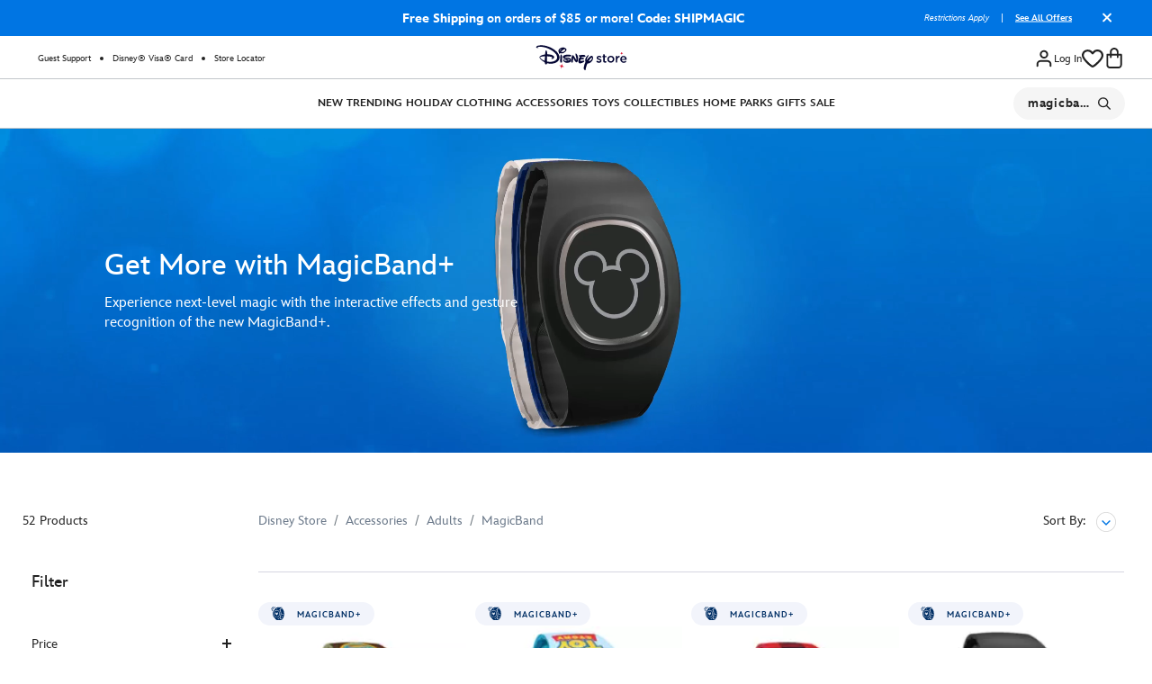

--- FILE ---
content_type: text/html;charset=UTF-8
request_url: https://www.disneystore.com/on/demandware.store/Sites-shopDisney-Site/default/SlotRenderer-LoadDisruptorTiles?cgid=accessories-adult-magicband
body_size: 1340
content:
<div id="dtLoader">
    
	 


	


    
    
        <section
            class="disruptorTile"
            data-tealium-contentslotimpression="{&quot;id&quot;:[&quot;dt-sitewide-2&quot;],&quot;images&quot;:[&quot;12051_dt_lego-gwp_na_20251010&quot;]}"
        >
            

























































<div
    class="module__tile module__tile--mobile-text-pos-ml "
    data-text-color="#fff"
    style="background-color: false;"
>
    
        <div data-href="/on/demandware.store/Sites-shopDisney-Site/default/Promotion-Details?promotionID=GWP_LEGO_Spend_150"
            class="promotion__modal promotion__modal--btn module__tile_link tile-link"
            role="button"
            tabindex="0"
            data-pid="GWP_LEGO_Spend_150"
            data-linkid="list_page_content/disruptor tile/1/dt-sitewide-2"
            
        >
    
        
            <div
                class="module__tile_image_container "
                
                    style=""
                
            >
                

    
        
        
        
        
        









    


<div
    role="video"
    class="module__tile_image lazyload"
    tabindex="0"
    
>
    
    <video
        poster="//cdn-ssl.s7.shopdisney.com/is/image/ShopDisney/12051_dt_lego-gwp_na_20251010"
        aria-hidden="true"
        tabindex="-1"
        class="module__tile_image lazyload"
         width="null" 
         height="null" 
        preload=&quot;none&quot; data-autoplay=&quot;&quot; autoplay muted loop playsinline
        
            data-src="//cdn-ssl.s7.shopdisney.com/is/content/ShopDisney/12051_dt_lego-gwp_na_20251010"
        
    >
        
    </video>
</div>
    

                
            </div><!-- end /module__tile_image_container -->
        
    
        </div>
    

    

    
</div>

        </section><!-- end /distruptorTile -->
    
 
	
    
	 


	


    
    
        <section
            class="disruptorTile"
            data-tealium-contentslotimpression="{&quot;id&quot;:[&quot;060925-magicband-MB-DT&quot;],&quot;images&quot;:[&quot;9345_dt_magicband_na_20250616-1&quot;]}"
        >
            

























































<div
    class="module__tile module__tile--nolink module__tile--mobile-text-pos-top "
    data-text-color="null"
    style="background-color: false;"
>
    
        
            <div
                class="module__tile_image_container "
                
                    style=""
                
            >
                

    
        







    
    <picture>
        
            
            
            <source
                data-srcset="//cdn-ssl.s7.shopdisney.com/is/image/ShopDisney/9345_dt_magicband_na_20250616-1?fit=constrain&amp;cropN=0,0,1,1&amp;fmt=webp&amp;qlt=70&amp;wid=503 1x, //cdn-ssl.s7.shopdisney.com/is/image/ShopDisney/9345_dt_magicband_na_20250616-1?fit=constrain&amp;cropN=0,0,1,1&amp;fmt=webp&amp;qlt=70&amp;wid=1006 2x"
                media="(max-width: 543px)"
                type="image/webp"
                
                
            />
        
            
            
            <source
                data-srcset="//cdn-ssl.s7.shopdisney.com/is/image/ShopDisney/9345_dt_magicband_na_20250616-1?fit=constrain&amp;cropN=0,0,1,1&amp;fmt=jpeg&amp;qlt=90&amp;wid=503 1x, //cdn-ssl.s7.shopdisney.com/is/image/ShopDisney/9345_dt_magicband_na_20250616-1?fit=constrain&amp;cropN=0,0,1,1&amp;fmt=jpeg&amp;qlt=90&amp;wid=1006 2x"
                media="(max-width: 543px)"
                type="image/jpeg"
                
                
            />
        
            
            
            <source
                data-srcset="//cdn-ssl.s7.shopdisney.com/is/image/ShopDisney/9345_dt_magicband_na_20250616-1?fit=constrain&amp;cropN=0,0,1,1&amp;fmt=webp&amp;qlt=70&amp;wid=727 1x, //cdn-ssl.s7.shopdisney.com/is/image/ShopDisney/9345_dt_magicband_na_20250616-1?fit=constrain&amp;cropN=0,0,1,1&amp;fmt=webp&amp;qlt=70&amp;wid=1454 2x"
                media="(max-width: 767px)"
                type="image/webp"
                
                
            />
        
            
            
            <source
                data-srcset="//cdn-ssl.s7.shopdisney.com/is/image/ShopDisney/9345_dt_magicband_na_20250616-1?fit=constrain&amp;cropN=0,0,1,1&amp;fmt=jpeg&amp;qlt=90&amp;wid=727 1x, //cdn-ssl.s7.shopdisney.com/is/image/ShopDisney/9345_dt_magicband_na_20250616-1?fit=constrain&amp;cropN=0,0,1,1&amp;fmt=jpeg&amp;qlt=90&amp;wid=1454 2x"
                media="(max-width: 767px)"
                type="image/jpeg"
                
                
            />
        
            
            
            <source
                data-srcset="//cdn-ssl.s7.shopdisney.com/is/image/ShopDisney/9345_dt_magicband_na_20250616-1?fit=constrain&amp;cropN=0,0,1,1&amp;fmt=webp&amp;qlt=70&amp;wid=800 1x, //cdn-ssl.s7.shopdisney.com/is/image/ShopDisney/9345_dt_magicband_na_20250616-1?fit=constrain&amp;cropN=0,0,1,1&amp;fmt=webp&amp;qlt=70&amp;wid=1599 2x"
                media="(max-width: 1279px)"
                type="image/webp"
                
                
            />
        
            
            
            <source
                data-srcset="//cdn-ssl.s7.shopdisney.com/is/image/ShopDisney/9345_dt_magicband_na_20250616-1?fit=constrain&amp;cropN=0,0,1,1&amp;fmt=jpeg&amp;qlt=90&amp;wid=800 1x, //cdn-ssl.s7.shopdisney.com/is/image/ShopDisney/9345_dt_magicband_na_20250616-1?fit=constrain&amp;cropN=0,0,1,1&amp;fmt=jpeg&amp;qlt=90&amp;wid=1599 2x"
                media="(max-width: 1279px)"
                type="image/jpeg"
                
                
            />
        
            
            
            <source
                data-srcset="//cdn-ssl.s7.shopdisney.com/is/image/ShopDisney/9345_dt_magicband_na_20250616-1?fit=constrain&amp;cropN=0,0,1,1&amp;fmt=webp&amp;qlt=70&amp;wid=480 1x, //cdn-ssl.s7.shopdisney.com/is/image/ShopDisney/9345_dt_magicband_na_20250616-1?fit=constrain&amp;cropN=0,0,1,1&amp;fmt=webp&amp;qlt=70&amp;wid=960 2x"
                media="(max-width: 1679px)"
                type="image/webp"
                
                
            />
        
            
            
            <source
                data-srcset="//cdn-ssl.s7.shopdisney.com/is/image/ShopDisney/9345_dt_magicband_na_20250616-1?fit=constrain&amp;cropN=0,0,1,1&amp;fmt=jpeg&amp;qlt=90&amp;wid=480 1x, //cdn-ssl.s7.shopdisney.com/is/image/ShopDisney/9345_dt_magicband_na_20250616-1?fit=constrain&amp;cropN=0,0,1,1&amp;fmt=jpeg&amp;qlt=90&amp;wid=960 2x"
                media="(max-width: 1679px)"
                type="image/jpeg"
                
                
            />
        
            
            
            <source
                data-srcset="//cdn-ssl.s7.shopdisney.com/is/image/ShopDisney/9345_dt_magicband_na_20250616-1?fit=constrain&amp;cropN=0,0,1,1&amp;fmt=webp&amp;qlt=70&amp;wid=640 1x, //cdn-ssl.s7.shopdisney.com/is/image/ShopDisney/9345_dt_magicband_na_20250616-1?fit=constrain&amp;cropN=0,0,1,1&amp;fmt=webp&amp;qlt=70&amp;wid=1280 2x"
                media="(min-width: 1680px)"
                type="image/webp"
                
                
            />
        
            
            
            <source
                data-srcset="//cdn-ssl.s7.shopdisney.com/is/image/ShopDisney/9345_dt_magicband_na_20250616-1?fit=constrain&amp;cropN=0,0,1,1&amp;fmt=jpeg&amp;qlt=90&amp;wid=640 1x, //cdn-ssl.s7.shopdisney.com/is/image/ShopDisney/9345_dt_magicband_na_20250616-1?fit=constrain&amp;cropN=0,0,1,1&amp;fmt=jpeg&amp;qlt=90&amp;wid=1280 2x"
                media="(min-width: 1680px)"
                type="image/jpeg"
                
                
            />
        

    
    
    
    <img
        data-src="//cdn-ssl.s7.shopdisney.com/is/image/ShopDisney/9345_dt_magicband_na_20250616-1?fit=constrain&amp;cropN=0,0,1,1&amp;fmt=jpeg&amp;qlt=90&amp;wid=480"
        alt="Family wearing MagicBand+ at Disneyland, with excited child tapping wristband and parents smiling in the background."
        class="module__tile_image lazyload"
        
        
    />

    </picture>


    

                
            </div><!-- end /module__tile_image_container -->
        
    

    

    
</div>

        </section><!-- end /distruptorTile -->
    
 
	
    
	 


	


    
    
        <section
            class="disruptorTile"
            data-tealium-contentslotimpression="{&quot;id&quot;:[&quot;dt-disney-visa-mickey-friends-2022&quot;],&quot;images&quot;:[&quot;5041_DT-Mickey-VisaFall24_20241008&quot;]}"
        >
            

























































<div
    class="module__tile module__tile--mobile-text-pos-top "
    data-text-color="null"
    style="background-color: false;"
>
    
        <a
            class="tile-link module__tile_link"
            target="_blank"
            href="/disney-visa-card.html?CELL=63NH06"
            data-linkid="list_page_content/disruptor tile/1/dt-disney-visa-mickey-friends-2022"
            
            
        >
    
        
            <div
                class="module__tile_image_container "
                
                    style=""
                
            >
                

    
        







    
    <picture>
        
            
            
            <source
                data-srcset="//cdn-ssl.s7.shopdisney.com/is/image/ShopDisney/5041_DT-Mickey-VisaFall24_20241008?fit=constrain&amp;cropN=0,0,1,1&amp;fmt=webp&amp;qlt=70&amp;wid=503 1x, //cdn-ssl.s7.shopdisney.com/is/image/ShopDisney/5041_DT-Mickey-VisaFall24_20241008?fit=constrain&amp;cropN=0,0,1,1&amp;fmt=webp&amp;qlt=70&amp;wid=1006 2x"
                media="(max-width: 543px)"
                type="image/webp"
                
                
            />
        
            
            
            <source
                data-srcset="//cdn-ssl.s7.shopdisney.com/is/image/ShopDisney/5041_DT-Mickey-VisaFall24_20241008?fit=constrain&amp;cropN=0,0,1,1&amp;fmt=jpeg&amp;qlt=90&amp;wid=503 1x, //cdn-ssl.s7.shopdisney.com/is/image/ShopDisney/5041_DT-Mickey-VisaFall24_20241008?fit=constrain&amp;cropN=0,0,1,1&amp;fmt=jpeg&amp;qlt=90&amp;wid=1006 2x"
                media="(max-width: 543px)"
                type="image/jpeg"
                
                
            />
        
            
            
            <source
                data-srcset="//cdn-ssl.s7.shopdisney.com/is/image/ShopDisney/5041_DT-Mickey-VisaFall24_20241008?fit=constrain&amp;cropN=0,0,1,1&amp;fmt=webp&amp;qlt=70&amp;wid=727 1x, //cdn-ssl.s7.shopdisney.com/is/image/ShopDisney/5041_DT-Mickey-VisaFall24_20241008?fit=constrain&amp;cropN=0,0,1,1&amp;fmt=webp&amp;qlt=70&amp;wid=1454 2x"
                media="(max-width: 767px)"
                type="image/webp"
                
                
            />
        
            
            
            <source
                data-srcset="//cdn-ssl.s7.shopdisney.com/is/image/ShopDisney/5041_DT-Mickey-VisaFall24_20241008?fit=constrain&amp;cropN=0,0,1,1&amp;fmt=jpeg&amp;qlt=90&amp;wid=727 1x, //cdn-ssl.s7.shopdisney.com/is/image/ShopDisney/5041_DT-Mickey-VisaFall24_20241008?fit=constrain&amp;cropN=0,0,1,1&amp;fmt=jpeg&amp;qlt=90&amp;wid=1454 2x"
                media="(max-width: 767px)"
                type="image/jpeg"
                
                
            />
        
            
            
            <source
                data-srcset="//cdn-ssl.s7.shopdisney.com/is/image/ShopDisney/5041_DT-Mickey-VisaFall24_20241008?fit=constrain&amp;cropN=0,0,1,1&amp;fmt=webp&amp;qlt=70&amp;wid=800 1x, //cdn-ssl.s7.shopdisney.com/is/image/ShopDisney/5041_DT-Mickey-VisaFall24_20241008?fit=constrain&amp;cropN=0,0,1,1&amp;fmt=webp&amp;qlt=70&amp;wid=1599 2x"
                media="(max-width: 1279px)"
                type="image/webp"
                
                
            />
        
            
            
            <source
                data-srcset="//cdn-ssl.s7.shopdisney.com/is/image/ShopDisney/5041_DT-Mickey-VisaFall24_20241008?fit=constrain&amp;cropN=0,0,1,1&amp;fmt=jpeg&amp;qlt=90&amp;wid=800 1x, //cdn-ssl.s7.shopdisney.com/is/image/ShopDisney/5041_DT-Mickey-VisaFall24_20241008?fit=constrain&amp;cropN=0,0,1,1&amp;fmt=jpeg&amp;qlt=90&amp;wid=1599 2x"
                media="(max-width: 1279px)"
                type="image/jpeg"
                
                
            />
        
            
            
            <source
                data-srcset="//cdn-ssl.s7.shopdisney.com/is/image/ShopDisney/5041_DT-Mickey-VisaFall24_20241008?fit=constrain&amp;cropN=0,0,1,1&amp;fmt=webp&amp;qlt=70&amp;wid=480 1x, //cdn-ssl.s7.shopdisney.com/is/image/ShopDisney/5041_DT-Mickey-VisaFall24_20241008?fit=constrain&amp;cropN=0,0,1,1&amp;fmt=webp&amp;qlt=70&amp;wid=960 2x"
                media="(max-width: 1679px)"
                type="image/webp"
                
                
            />
        
            
            
            <source
                data-srcset="//cdn-ssl.s7.shopdisney.com/is/image/ShopDisney/5041_DT-Mickey-VisaFall24_20241008?fit=constrain&amp;cropN=0,0,1,1&amp;fmt=jpeg&amp;qlt=90&amp;wid=480 1x, //cdn-ssl.s7.shopdisney.com/is/image/ShopDisney/5041_DT-Mickey-VisaFall24_20241008?fit=constrain&amp;cropN=0,0,1,1&amp;fmt=jpeg&amp;qlt=90&amp;wid=960 2x"
                media="(max-width: 1679px)"
                type="image/jpeg"
                
                
            />
        
            
            
            <source
                data-srcset="//cdn-ssl.s7.shopdisney.com/is/image/ShopDisney/5041_DT-Mickey-VisaFall24_20241008?fit=constrain&amp;cropN=0,0,1,1&amp;fmt=webp&amp;qlt=70&amp;wid=640 1x, //cdn-ssl.s7.shopdisney.com/is/image/ShopDisney/5041_DT-Mickey-VisaFall24_20241008?fit=constrain&amp;cropN=0,0,1,1&amp;fmt=webp&amp;qlt=70&amp;wid=1280 2x"
                media="(min-width: 1680px)"
                type="image/webp"
                
                
            />
        
            
            
            <source
                data-srcset="//cdn-ssl.s7.shopdisney.com/is/image/ShopDisney/5041_DT-Mickey-VisaFall24_20241008?fit=constrain&amp;cropN=0,0,1,1&amp;fmt=jpeg&amp;qlt=90&amp;wid=640 1x, //cdn-ssl.s7.shopdisney.com/is/image/ShopDisney/5041_DT-Mickey-VisaFall24_20241008?fit=constrain&amp;cropN=0,0,1,1&amp;fmt=jpeg&amp;qlt=90&amp;wid=1280 2x"
                media="(min-width: 1680px)"
                type="image/jpeg"
                
                
            />
        

    
    
    
    <img
        data-src="//cdn-ssl.s7.shopdisney.com/is/image/ShopDisney/5041_DT-Mickey-VisaFall24_20241008?fit=constrain&amp;cropN=0,0,1,1&amp;fmt=jpeg&amp;qlt=90&amp;wid=480"
        alt="Disney Credit Card with Mickey Mouse design. Text: &quot;Give your wallet a little character. $150 Statement Credit after first purchase with a new Disney Visa Card. Restrictions apply. Member FDIC Learn More&quot;"
        class="module__tile_image lazyload"
        
        
    />

    </picture>


    

                
            </div><!-- end /module__tile_image_container -->
        
    
        </a>
    

    

    
</div>

        </section><!-- end /distruptorTile -->
    
 
	
    
	 

	
    
	 

	
    
	 

	
    
	 

	
    
	 

	
</div>


--- FILE ---
content_type: text/html; charset=utf-8
request_url: https://www.google.com/recaptcha/api2/anchor?ar=1&k=6Le2CasZAAAAAIVarP3wVo8isBezMJODg68gegRg&co=aHR0cHM6Ly93d3cuZGlzbmV5c3RvcmUuY29tOjQ0Mw..&hl=en&v=naPR4A6FAh-yZLuCX253WaZq&size=invisible&anchor-ms=20000&execute-ms=15000&cb=cvq2ghd5blhe
body_size: 45299
content:
<!DOCTYPE HTML><html dir="ltr" lang="en"><head><meta http-equiv="Content-Type" content="text/html; charset=UTF-8">
<meta http-equiv="X-UA-Compatible" content="IE=edge">
<title>reCAPTCHA</title>
<style type="text/css">
/* cyrillic-ext */
@font-face {
  font-family: 'Roboto';
  font-style: normal;
  font-weight: 400;
  src: url(//fonts.gstatic.com/s/roboto/v18/KFOmCnqEu92Fr1Mu72xKKTU1Kvnz.woff2) format('woff2');
  unicode-range: U+0460-052F, U+1C80-1C8A, U+20B4, U+2DE0-2DFF, U+A640-A69F, U+FE2E-FE2F;
}
/* cyrillic */
@font-face {
  font-family: 'Roboto';
  font-style: normal;
  font-weight: 400;
  src: url(//fonts.gstatic.com/s/roboto/v18/KFOmCnqEu92Fr1Mu5mxKKTU1Kvnz.woff2) format('woff2');
  unicode-range: U+0301, U+0400-045F, U+0490-0491, U+04B0-04B1, U+2116;
}
/* greek-ext */
@font-face {
  font-family: 'Roboto';
  font-style: normal;
  font-weight: 400;
  src: url(//fonts.gstatic.com/s/roboto/v18/KFOmCnqEu92Fr1Mu7mxKKTU1Kvnz.woff2) format('woff2');
  unicode-range: U+1F00-1FFF;
}
/* greek */
@font-face {
  font-family: 'Roboto';
  font-style: normal;
  font-weight: 400;
  src: url(//fonts.gstatic.com/s/roboto/v18/KFOmCnqEu92Fr1Mu4WxKKTU1Kvnz.woff2) format('woff2');
  unicode-range: U+0370-0377, U+037A-037F, U+0384-038A, U+038C, U+038E-03A1, U+03A3-03FF;
}
/* vietnamese */
@font-face {
  font-family: 'Roboto';
  font-style: normal;
  font-weight: 400;
  src: url(//fonts.gstatic.com/s/roboto/v18/KFOmCnqEu92Fr1Mu7WxKKTU1Kvnz.woff2) format('woff2');
  unicode-range: U+0102-0103, U+0110-0111, U+0128-0129, U+0168-0169, U+01A0-01A1, U+01AF-01B0, U+0300-0301, U+0303-0304, U+0308-0309, U+0323, U+0329, U+1EA0-1EF9, U+20AB;
}
/* latin-ext */
@font-face {
  font-family: 'Roboto';
  font-style: normal;
  font-weight: 400;
  src: url(//fonts.gstatic.com/s/roboto/v18/KFOmCnqEu92Fr1Mu7GxKKTU1Kvnz.woff2) format('woff2');
  unicode-range: U+0100-02BA, U+02BD-02C5, U+02C7-02CC, U+02CE-02D7, U+02DD-02FF, U+0304, U+0308, U+0329, U+1D00-1DBF, U+1E00-1E9F, U+1EF2-1EFF, U+2020, U+20A0-20AB, U+20AD-20C0, U+2113, U+2C60-2C7F, U+A720-A7FF;
}
/* latin */
@font-face {
  font-family: 'Roboto';
  font-style: normal;
  font-weight: 400;
  src: url(//fonts.gstatic.com/s/roboto/v18/KFOmCnqEu92Fr1Mu4mxKKTU1Kg.woff2) format('woff2');
  unicode-range: U+0000-00FF, U+0131, U+0152-0153, U+02BB-02BC, U+02C6, U+02DA, U+02DC, U+0304, U+0308, U+0329, U+2000-206F, U+20AC, U+2122, U+2191, U+2193, U+2212, U+2215, U+FEFF, U+FFFD;
}
/* cyrillic-ext */
@font-face {
  font-family: 'Roboto';
  font-style: normal;
  font-weight: 500;
  src: url(//fonts.gstatic.com/s/roboto/v18/KFOlCnqEu92Fr1MmEU9fCRc4AMP6lbBP.woff2) format('woff2');
  unicode-range: U+0460-052F, U+1C80-1C8A, U+20B4, U+2DE0-2DFF, U+A640-A69F, U+FE2E-FE2F;
}
/* cyrillic */
@font-face {
  font-family: 'Roboto';
  font-style: normal;
  font-weight: 500;
  src: url(//fonts.gstatic.com/s/roboto/v18/KFOlCnqEu92Fr1MmEU9fABc4AMP6lbBP.woff2) format('woff2');
  unicode-range: U+0301, U+0400-045F, U+0490-0491, U+04B0-04B1, U+2116;
}
/* greek-ext */
@font-face {
  font-family: 'Roboto';
  font-style: normal;
  font-weight: 500;
  src: url(//fonts.gstatic.com/s/roboto/v18/KFOlCnqEu92Fr1MmEU9fCBc4AMP6lbBP.woff2) format('woff2');
  unicode-range: U+1F00-1FFF;
}
/* greek */
@font-face {
  font-family: 'Roboto';
  font-style: normal;
  font-weight: 500;
  src: url(//fonts.gstatic.com/s/roboto/v18/KFOlCnqEu92Fr1MmEU9fBxc4AMP6lbBP.woff2) format('woff2');
  unicode-range: U+0370-0377, U+037A-037F, U+0384-038A, U+038C, U+038E-03A1, U+03A3-03FF;
}
/* vietnamese */
@font-face {
  font-family: 'Roboto';
  font-style: normal;
  font-weight: 500;
  src: url(//fonts.gstatic.com/s/roboto/v18/KFOlCnqEu92Fr1MmEU9fCxc4AMP6lbBP.woff2) format('woff2');
  unicode-range: U+0102-0103, U+0110-0111, U+0128-0129, U+0168-0169, U+01A0-01A1, U+01AF-01B0, U+0300-0301, U+0303-0304, U+0308-0309, U+0323, U+0329, U+1EA0-1EF9, U+20AB;
}
/* latin-ext */
@font-face {
  font-family: 'Roboto';
  font-style: normal;
  font-weight: 500;
  src: url(//fonts.gstatic.com/s/roboto/v18/KFOlCnqEu92Fr1MmEU9fChc4AMP6lbBP.woff2) format('woff2');
  unicode-range: U+0100-02BA, U+02BD-02C5, U+02C7-02CC, U+02CE-02D7, U+02DD-02FF, U+0304, U+0308, U+0329, U+1D00-1DBF, U+1E00-1E9F, U+1EF2-1EFF, U+2020, U+20A0-20AB, U+20AD-20C0, U+2113, U+2C60-2C7F, U+A720-A7FF;
}
/* latin */
@font-face {
  font-family: 'Roboto';
  font-style: normal;
  font-weight: 500;
  src: url(//fonts.gstatic.com/s/roboto/v18/KFOlCnqEu92Fr1MmEU9fBBc4AMP6lQ.woff2) format('woff2');
  unicode-range: U+0000-00FF, U+0131, U+0152-0153, U+02BB-02BC, U+02C6, U+02DA, U+02DC, U+0304, U+0308, U+0329, U+2000-206F, U+20AC, U+2122, U+2191, U+2193, U+2212, U+2215, U+FEFF, U+FFFD;
}
/* cyrillic-ext */
@font-face {
  font-family: 'Roboto';
  font-style: normal;
  font-weight: 900;
  src: url(//fonts.gstatic.com/s/roboto/v18/KFOlCnqEu92Fr1MmYUtfCRc4AMP6lbBP.woff2) format('woff2');
  unicode-range: U+0460-052F, U+1C80-1C8A, U+20B4, U+2DE0-2DFF, U+A640-A69F, U+FE2E-FE2F;
}
/* cyrillic */
@font-face {
  font-family: 'Roboto';
  font-style: normal;
  font-weight: 900;
  src: url(//fonts.gstatic.com/s/roboto/v18/KFOlCnqEu92Fr1MmYUtfABc4AMP6lbBP.woff2) format('woff2');
  unicode-range: U+0301, U+0400-045F, U+0490-0491, U+04B0-04B1, U+2116;
}
/* greek-ext */
@font-face {
  font-family: 'Roboto';
  font-style: normal;
  font-weight: 900;
  src: url(//fonts.gstatic.com/s/roboto/v18/KFOlCnqEu92Fr1MmYUtfCBc4AMP6lbBP.woff2) format('woff2');
  unicode-range: U+1F00-1FFF;
}
/* greek */
@font-face {
  font-family: 'Roboto';
  font-style: normal;
  font-weight: 900;
  src: url(//fonts.gstatic.com/s/roboto/v18/KFOlCnqEu92Fr1MmYUtfBxc4AMP6lbBP.woff2) format('woff2');
  unicode-range: U+0370-0377, U+037A-037F, U+0384-038A, U+038C, U+038E-03A1, U+03A3-03FF;
}
/* vietnamese */
@font-face {
  font-family: 'Roboto';
  font-style: normal;
  font-weight: 900;
  src: url(//fonts.gstatic.com/s/roboto/v18/KFOlCnqEu92Fr1MmYUtfCxc4AMP6lbBP.woff2) format('woff2');
  unicode-range: U+0102-0103, U+0110-0111, U+0128-0129, U+0168-0169, U+01A0-01A1, U+01AF-01B0, U+0300-0301, U+0303-0304, U+0308-0309, U+0323, U+0329, U+1EA0-1EF9, U+20AB;
}
/* latin-ext */
@font-face {
  font-family: 'Roboto';
  font-style: normal;
  font-weight: 900;
  src: url(//fonts.gstatic.com/s/roboto/v18/KFOlCnqEu92Fr1MmYUtfChc4AMP6lbBP.woff2) format('woff2');
  unicode-range: U+0100-02BA, U+02BD-02C5, U+02C7-02CC, U+02CE-02D7, U+02DD-02FF, U+0304, U+0308, U+0329, U+1D00-1DBF, U+1E00-1E9F, U+1EF2-1EFF, U+2020, U+20A0-20AB, U+20AD-20C0, U+2113, U+2C60-2C7F, U+A720-A7FF;
}
/* latin */
@font-face {
  font-family: 'Roboto';
  font-style: normal;
  font-weight: 900;
  src: url(//fonts.gstatic.com/s/roboto/v18/KFOlCnqEu92Fr1MmYUtfBBc4AMP6lQ.woff2) format('woff2');
  unicode-range: U+0000-00FF, U+0131, U+0152-0153, U+02BB-02BC, U+02C6, U+02DA, U+02DC, U+0304, U+0308, U+0329, U+2000-206F, U+20AC, U+2122, U+2191, U+2193, U+2212, U+2215, U+FEFF, U+FFFD;
}

</style>
<link rel="stylesheet" type="text/css" href="https://www.gstatic.com/recaptcha/releases/naPR4A6FAh-yZLuCX253WaZq/styles__ltr.css">
<script nonce="i2hXuukD0coOc4hEey2lgA" type="text/javascript">window['__recaptcha_api'] = 'https://www.google.com/recaptcha/api2/';</script>
<script type="text/javascript" src="https://www.gstatic.com/recaptcha/releases/naPR4A6FAh-yZLuCX253WaZq/recaptcha__en.js" nonce="i2hXuukD0coOc4hEey2lgA">
      
    </script></head>
<body><div id="rc-anchor-alert" class="rc-anchor-alert"></div>
<input type="hidden" id="recaptcha-token" value="[base64]">
<script type="text/javascript" nonce="i2hXuukD0coOc4hEey2lgA">
      recaptcha.anchor.Main.init("[\x22ainput\x22,[\x22bgdata\x22,\x22\x22,\[base64]/[base64]/[base64]/[base64]/[base64]/SVtnKytdPU46KE48MjA0OD9JW2crK109Tj4+NnwxOTI6KChOJjY0NTEyKT09NTUyOTYmJk0rMTxwLmxlbmd0aCYmKHAuY2hhckNvZGVBdChNKzEpJjY0NTEyKT09NTYzMjA/[base64]/eihNLHApOm0oMCxNLFtULDIxLGddKSxmKHAsZmFsc2UsZmFsc2UsTSl9Y2F0Y2goYil7UyhNLDI3Nik/[base64]/[base64]/[base64]/[base64]/[base64]/[base64]\\u003d\x22,\[base64]\\u003d\x22,\x22wqlMwr1mwoFkw4R5NMK3JRvCoMO6w7zCucKBcnhHwodTWDtjw6HDvnPCpngrTsOYGkPDqk/DncKKwp7DkQgTw4DCrMKjw68kbcKVwr/[base64]/w7HCsMOIGRXDncOKcsKKU8KQI1Ugwq3Cg8Kuek7Ci8KTInPCtsKib8Krwoo8aB/ClMK5wobDtMOkRsK/w5wyw453ChkON3pxw7jCq8O2aUJNKsOkw47ClsOhwrB7wonDs2RzMcK+w6Z/ITnCmMKtw7XDoF/DpgnDp8Ksw6dfUB1pw4UUw4fDjcK2w69hwozDgRA7wozCjsOsJEd5wph5w7cNw5gowr8hJ8Ovw41qVlQnFW3Ci1YUJFk4wp7Cr1FmBnjDgQjDq8KHEsO2QXDClXp/[base64]/CtMO7ScOreiTCs8KEwoIfw4x4w6lLw6tDw7A0wpBiw4o9IW1Zw7koIVEKUz3Cv3o7w5HDh8Knw6zCpsKeVMOUDMOgw7NBwopZa2TCrjgLPEQBwpbDsysNw7zDmcK7w4guVxthwo7CucKDTG/Ci8KRB8KnIhvDhncYLwrDncO7YGtgbMKUGHPDo8KMAMKTdS/DsnYaw6/Dh8O7EcOCwqrDlAbCg8K6VkfCrXNHw7dZwrNYwotUc8OSC28JTjY9w7IcJg/DpcKAT8OkwoHDgsK7wqBWBSPDnmzDv1deRhXDo8O5DMKywqcUUMKuPcKAVcKGwpMsVzkbSCfCk8KRw78ewqXCkcKvwpIxwqVfw5RbEsKKw50gVcKww44lCVXDswdAJSbCq1XCsAQ8w7/[base64]/[base64]/DoijCncKTw4bCvQvColDDgSdtw67CtcOFw58MasOQw4HCvRnDr8O7FiLDkMO/wrQeamFCMsKTAENMw7B5W8OYwq/CjMKQNcK1w43CkcKuwrzDhw0wwrxfwq43w7HCjMOCbkPCtn3Co8KPSTMiwrRzwpRZDMOgVSkTwrPCn8Otw6g+IzYTU8K1eMK7fsKvRBEdw4drw5ZzUsKuX8OJBsOrW8KIw7B2wpjCmsKLw4vCnUAgEMO6w7Q1w5/Cl8KVwoo+woRlCHJsSsOtwq1Vw4cyYBrDhGPDncOAHA/DpsO7wprCmDjDqgBxWDAdDUjCrkfCr8KDQ2RrwoPDvMK8FCUiGMOODXEXwpJDw5B3N8Otw5bCmw4JwoA8a3/DsDPDt8O/[base64]/CnsOkw5HCm8KOw4HDhMO2wonDuT/DgsKZwop+w7/CmcK4VCLDsx8ObcO9wrzCrsO3wogcwp1rSMOiwqcMRMO+GcOiwqPDj2gHwp7DvMKBdsKVw5U2HwJOw4l2wqjDvcKowr3CpyzDrMOfbRvDgcKxwpTDskIdw61SwqxcacKUw4YEwpfCrwJreCRHwr/ChkjCoXQ6wrcGwp3DgsKTI8Kkwqsgw5hmX8O+w4hfwpIOw4bDtXTCmcKmw4x5PQJXw6hCMyHDoUzDpFt9KCtaw5BmNVV1wqETC8O8XcKtwqfDmHjDm8KmwqnDpcKNwoRAeAXCuGZCwo04EcOzwqnCknJ1LXbCp8KTGcOWBCEDw6DCqX/CjUdkwqFqw4PCt8OyYQxfPH5dSMOZdsKbWsK0w6vCvsOpwrIxwqAHfmrCjsOqNQAgwpDDkMKKUhYjbcKuLlnCh0gkwp4oFcOVw5kjwrFNO1JSITMUw5Ekc8K4w6fDrwwxcBTCj8KMdmjCgMO1w4lEMzx/PHvDqVTChMK8w6/DsMObIsObw4wsw6bCvcKoD8O4WMOXKWhFw55WJ8OnwrFow4bCiWbCvcKEOcKMwqrCnmHCpm3CjMKeRXpSw6EEdw7DqQzCgiTDusK+IG4ww4HCpm/Cm8Ohw5XDo8KWFR0HVcO9wrTCjn/Dn8KpcjoFw5gNw57Chn/CoRh6L8Orw7vCjsOLYF3DgsKyTWrDmMKSR3vChMKYHF3Ck0MLPMKVYsOCwoXCksKuwrHCmHfCgMKrwq1fZ8O7wqEwwpfCqmTCmQPDqMK9O1XCmirCisOTLmzDiMOYw7nCvFlqCMO4WCHDtsKPTcO1ZcOvwo1awr0twqHCkcKRw5nDlcK+wo9/wp/CucOyw6zDsUPDvARNWQcRSx4Cw6JiC8OdwqRUwqjDgVYlLVDDkFZRw7dEwo84wrTChjDCoVtFw6rCn0dlwrPCjA/[base64]/JlzDtCQdBh3DszzDvcOnw5wfYBtFAsOZw5/[base64]/w57DvhrCnnzDusOOLxjCtgjClMOsMMKPwqrCvsO5w5cEw4jDjHbConIUV2kFw5/[base64]/Dt8K/wqbDhUAlDsKcXzMGLMOVCiHCn8O/YcKwZ8KzLkzClSvCtMOhQFEmUQ15wqoeNC5qw77DhA7CvgzDrAjCklpTGsOeBGUow4d+wqHDm8KswozDoMK9UiFvw73DlhB6w6kTfgNQezjCpzrDiXXDtcOvw7Izw7rDvcKAwqNMDko8bsOuw5nCqgTDj3zChcOEMcKrwrXCq1/DpsKnDcORw5JIFx08ZcOWw6hVGz3DnMOKN8K2w5HDkGoDXAPCiBMvwrtiw5jCvA3CixhHwqDDjcKYw7sfwpbCmWgCYMObRkM/[base64]/[base64]/CogrDk07Ch8KrYsOKwod0w7HChlPCoz7DgMKMfXPDrsOmYMOFw5nDrl4we3HCq8KKPmDCpit5w4HDksOrY0XDhcKawrEkwrdaJ8Kne8O0cWnCjS/CjGQ0woZWQHzDv8K1w7PDhMKww7jCpsO1wpwJwrQ7w53DpcOxwqzDnMO3w4AmwobCgjvCiXknw4zDtcKow5fDjMOxwoTDuMKoB3TCi8K4c0sEDsKVKsKuISTCvMKXw5liw4vCt8Ouwr/DjAt9RMKJO8KZwonCqcKvHT/CvRdSw43CpMKkw7XDosORw5UnwoxbwrzCgcODwrfDv8OaOsO2HADDtsOEFMKiaRjDqcKEDAPCn8OvYDfClsOveMK7ccOxwr1Zwqk+wrg2wqzCpT/Dh8O4DcKpw6LDmDjDghsbKAvCswMpdH3CumLCnlfDujjDusKEw49Nw4jClMKewqAEw6FhfiwzwpQBTMOvZsOCIcKHwpUgwrcDw47DiR/DsMKIf8Kew6rDq8KGwrE5GX7CjmLCg8Oswp/[base64]/[base64]/CpgPDgcKpLD/DocKiwpANwrbCpUI1wpgzH8KTI8Ohw6nDvsO/YW1GwqjDuyIxLQ8nU8OBw6FrbcKGwqbDmFnCnA52XMKTOjfCjsKqwpzDlsOqw77Dv15aeCMRQzhJH8K4w7NAb3/[base64]/DpBHDq2TDlcORNHtNJMOEw5zDg8OFS2dNwpHChcKDwps7KcOyw5DCoF4Ww5fDsTEYwo/DpzU+w6t3HsKBwr84w5tBRcO+aUTCii1lV8KawobCqcOgw7TCicOnw4VYUHXCrMOowrPCuxtpYcOUw4pLSMKDw7prSsO/w7rDuA1Ew6F1wozCmwdMa8KYwrPDiMKlD8KpwrbCicKUK8OLw43CgHROAGQyewDCnsOYw6tPGcO8Az1Vw7/DuX7DpxTDkQIeR8ODwootUsOvw5Irw5fDoMKuaj3DjMO/JX3DqTLCtMOjOcKdw4TCtXpKwqrCicO/w7/[base64]/CvVjDqi8qDMOpAcKlSGnDlnzDqD4qBcK+wovCgMO9w7oVWsK6IMOhwqrDrsKXckvDrcOMwr00wo9NwoDCssOrTUfCiMKmOcOAw4/CmsKLwoEKwqAPFCXDh8K6WlbCnjTCqEkoTl1yZMOtw7DCj00NGFnDvcK6IcOIJ8OROhMcbV4TIAHDl2rDo8Oww7DCi8KRwpNDw4rDgAfCiTnCvhXCtcKTw6/CqsOQwoc6wrwmFRtQZVRNw6rDpmzDpmjCp3XCvsOdYx4/bExYwpYawqx3ScKfw5h7PUnDi8KBw6HClMKwV8OXUsKCwrTCtcK5wqbDjD/Dj8KPw5DDiMK4Fmsxw4/DtsOwwqHDvDlJw7fDusKbwo/Dk3wGw69BO8KHWWHCqsK9w5R/GMO1OgXCvltfeVpzYsOXw4NKNVDDgWzDjXsyYV05bizDhsKzwpvCp1DDlS8keilHwo4aGnM1wqbCvcKOwqBJw7g7w5rDt8Knwo0EwpkawrzDpxfCujPCjMKIw7TDhi/CqDnDrsODwoFwwodbwqMEBcOKwqXDhhcmY8Kaw5Ame8OfAsOIXcO6eR9hbMKiVcOpNFUOa2dRw7Nrw4XDlCg5dsKtX0IVwrdJGFjCgzvDhcO6wroCwoTCqsKgwq/Dsn/Com45wocOQ8OKwp8Tw5PDlsKYJMK9w7XCoCcHw7EJa8Kfw68/Rk8Sw7bDvMK+AsOfw5w/eyDChcOGQsKuw7DChMOfw65zJsKQwqvDrsKIJMOnWizDlcKswozCghnCjg3CtsKiw77CocORccKHw4/Ch8OCL1nCrj7DlxPDq8OMwo94wrPDmQciw7J1w6kNHcK4w4/[base64]/Dg3xBw44Zw61FMCjDgw82w4DDpsKdwpxRO8KKw5wWVB/Diid/OwVUw7rCrcKneVgyw5LDlsK5wpfCoMOkKcKYw7jDucOgwoJiw6DCvcOLw4k+wozCssKyw7bDjh0aw7TDrTzCmcKsIl7DrQnDgR/[base64]/Cu34Mw6YIw7Evw4FFwrrCijnDhgIPw5bCmTTCgcO+WUwgw4RUwrwZwqUHDsKuwrcsPsK7wrDDnsK0W8K7LHBTw7XDi8KQIhhQCUnCucKTw7jDmSfDlzLCqcKYMBrDusOhw5XCric0ecKVwq4Oa1kUZMKhwrnDtBzDi1E/wpVZRMKhViZhwo7DkMOyU1AQQgzDqMK6NVbCui/[base64]/[base64]/DtcO4w7rClB3CklPCs8K5w5zCvUwVZcOqAUbCvnrDncKMw78vwq7CosO+wp0WDlvCnCM+wqw8ScONak0sVcKbw7RES8KvwrzDusOWB1/CpcO+wp/CuB/Dq8Knw5bDmMOqwogKwqtwaGlMw4rCiilFbsKUwrzCj8K9ZcOVw5TDk8Kywq4VRkJlScO4NcKbwpobH8OiO8OvKsOYw4zDuVTCtS/DocK4w63DhcKzwo1iP8O+w5XDm0cZJzTCggYXw5Y0wpcMwoLClXbCl8O0w5nCrF9dw7nCocO3E3zCpcOjw6oHwpbDsW0rw45twrlcwqg0w73CncOwfsOKw78/wrt0RsKtRcKHCxvCh0LCncO2csKgLcKTw5V7wq4yEcOiwqQXwoh5wo8QAsKWwqzCiMK4dwgIw6ccw7/CnMO0NsKIw6TCk8Klw4R1wpvDocOlw7XDo8OOS1Q0wrsrw78LBRVZw6FCIMOxBcOLwoNkw4lEwrLCgMKJwqAnd8OKwrHCqcOLJETDrMKqdzBXwoFeIEbClcOdC8O/[base64]/[base64]/Ch1Q+wpdnV8K/wpTCh8KtC8KIOgrDggNxfQ3CrsKHFTnDonTDvcO9wrjDosO/w6BOUzjCjzDCsHUxwppMH8KqMsKOCWDDsMKvwoMEw7VtdFfDsnbCrcK5MBRrHF0gJEnDh8K8wq0pw7LCgMK+woUzXhhwOVsuIMOZVsOZw6tPW8Kyw7gIwoRDw4rDhyTDnknCl8KOdj4kw6XCtXRPwprCgcOAw6EMw793LsKCwpo3IMKaw6o0w77DqMOyG8OMw4/CmsKVdMK7BcO4ZsK2aHTDqRrDgWdqw5HCgCMEVHzCocOrM8Ocw49rwpw1WsOFwoXDnMKWZjvCpwVnw5HDsyzDkHk9wqgew5LCkEwGTx88w5PDt0pTwrrDuMO7w5ICwpEww6LCucK0RQQxUQjDqFd0e8OYOsOaQlLCjsOdHVpkw7/DgsONw6nCsFLDt8KjEnU8wo5bwp3CjUbDlMORw5rDpMKfwovDv8KTwptucsKYLCZhw501TWVzw7JjwrHDosOqw6ZsB8KaW8OxJsOJMGfCi3nDkT4Fw67CusOvRiMkWkLDoTs7PAXClsObWWHDv3rChFnDpCkww4R/LyjCv8OPHcKaw5/CtMKvw7nCtEwnCMKjZDHDicKVw7nCigfCqCvCpMObb8OsZcKDw5ZbwoDDsjFzHjJTw716wo5IGG5kQ2skwpMYw7JCwozDkFgRJmvChsKpw7xew5Yfwr7DjsKxwqHCmsK/ScOIVh9fw5Jlwow2w5czw58hwqXDkSvCvEzCtcOlw6tlFGF+wqfCicKTc8OiaF8SwpknEg8gdsOHcDkdc8OULsORw7PDlMKOf0PCisK8YzRDUiR1w7HCjGrDvlnDoAMiaMKvUzrCk1xXYsKlGMOOBMOqw7zCh8ODLXUxw6PCj8OJw7QiXwpYAm/CjmBaw4XCgMKdcyPCj3VtPDjDnAPDq8KtMVNiGlrDuFNqwrYmw5nCisOfwrHDvmPDksKbDcO4w5jCuTEJworChXTDjGU+bHfDvjVuwrcBJ8O0w61ww619wrh/w4U7w6kUA8Kgw6Axw5PDuj9gHgTClcKWacOTD8Onwp8yFcO0SS/CjEcYwqbCkinDkWx4wo4xw4NWCkYaUBnCnW/DrMOuMsO4DDHDicKQw6VHIQYLw7XDvsKVBhLDiEBuwqvDnMKYwozCv8KyY8KPYWtASUx7wpABwppOw79twqDCg0nDkW7DiCNdw4HDj1EFwoBUKVxRw53ChzXDqsK5MChfA2PDj3HCmcO0M3LCscKmw59UAy0Cwq49S8KoHsKBwqJVw6QHRMO3K8Kmwrldwr/[base64]/CqQB9aAYxA1LDmx04w5ZaRQEgaDVnw6ArwrLCtBlBBcKdchjDvH7ClEPDrsORXMK/w5JPeWQEwqBJYn44VMOSBGkNwrTDkyp9wp5GZcKwbAIADsKUw7vDosKEwrjCn8OLZMO4wrscB8K5w77DoMOxwrLDp0NLfx3DsUsPwpLClifDhxIpwoQAGsO4wqPDvsOuw43Cs8O+IFDDuX8Yw4rDssOZK8OHw6sxw4zDmU/DrSzDn1HCrg9BdsOwawfDmwNFw43DnFgEwrR8w6kbHXzCj8OdIsKdc8KBdsOxSMKNdcO6cHFWYsKqUMOtC2sRw7HCmCPCknDDgh3CvU/Dk0Fiw6NuHsO5T2MnwqbDoSJ9MhnCnFEBwoDDrEfDtMKDw77CmU41w5vCgitIwoXCi8OWw5/DrsKGFjbCrcKGGGEcwocUw7Jfw7vDpB/ClynDuSJCScK6wotQLMKxw7UeS2nCm8OUOj4lCMKWwpbDtxvClSoSOlR2w4TClMOFYcOEw6Bjwo1Bwrsew7l7LcKUw67DrcOUKyDDsMOSw53CmsOhEF7CscKQwrjCtU/Dj37Dm8OWbyEPasK9w4pAw7LDjFPDjMOAA8KqcB/Doi/DocKoOsOxB0gVwrolW8OjwqsrJcOQBzoewqXCksO2wrtZw7QlZXvDgn4iwqTCnMKmwo/[base64]/[base64]/wojDlcKlw7bCscODecKCw4XDlsKQIsOJwpXDpcKfwpPDtUA6JVEPw6jDoT/DiUtzw6MZKyYFw7MGccObwrkhwpXDkcKfCMK+F1JEa3HCi8OwLid9Z8KqwqwsI8KNw4XDsXdmdcKCKMKOw6PDnkDDvMOww7FgA8Omw7/DuA5qwqnCt8OmwrEFAid1KsOffSvCgVQmwr4Lw67Cpw7CpTPDpMK6w60pwrbDnkjCh8KKw5PCujDDgMKZR8Kuw4kHfVLCt8KNZyUtw7lFw5/Ch8Kmw4/DgcOsLcKewq5AJBbClcO7W8KCQMO1asOTwo7Cg2/CqMKFw6nCr31gL2smw5BAVSfCgMKsKVVvFXVaw5MEw5XDisKlcQDCm8OYT2zCv8O7wpDCjkvCmsOrbMKBY8Orwotfw452w6HDlibDoVfCu8KwwqRWVmQqGMOPwpvCg2/DtcK9XzjDr0ttw4TDusO2w5UYwrPCj8KQwoPCkhfCiyg2XDzCqj1zVcKSUcOcw7oOQMKPVMO0Q0Akw7XDtMO/ZDPCucKSwqZ+Z3/DpcO2w4d4wotwIMOdGcKONi7CjV9AHsKPw7fDpEp9dsOFH8Ohw6IfRsO0wpgiHHcVwpcMQ2DDqMOQwodYX1DChSxOAEnDlzxYVsOawqjCsxAdw6/DnMKWw7woIsKWwrLDocOkSMKuw4fCjGbDoRR6LcKJwpc4wpt/OMOww4wzWMKOwqDCv01VRQXDogFIUiwuwrnDvXfCpMOrwpzDoHpJNsKgYwTCvUnDlRTCklnDmwrDlMKMw7nCg1BXwrNIO8OkwonDvUzDnMOcL8OEwr3DvHkOShXCkMOdwp/DvhYSPGnCqsKqccKAwq5twoTDqcOwVm/[base64]/CkSUwRGXCt8Oaw6F6TmpOw5QGAG1CMC1Tw5h4w74kwqMowpjCpS/DpE7CvxPCijHDmBJ/NB0ZZHTCkgpjEMOUwpzDsG7Cq8KfacO5G8Oew4fDjcKsLMKUw65KwrfDnArDoMKyUzwOCwR/wpoSGidPw7RbwqJZKcOYIMOnwqxnGGrCiE3Du1PCjsOWw5B1exJewpfDqsKDPMOFJ8KXw5PCrcKaVk1rKTHCt3XCiMK/W8OfTsK0LxTCrcKlF8O6VcKGEsOEw6/[base64]/ClFnChMO/w7nCmW7CrMKTAcOhwqTCjxc/MhvCrwYpwpfDjsKnZMOlSMKUPsK/[base64]/Cpj/DlcOcw5LCpy7CiMO4aCVswrNrw60DwrjDnsOpdT9JwoIbwql0VcKqecOZXsKwX0gvesOoKznDu8OQWcOuVDRDw5XDqMO/w5/DscKIGGIYw5BIax3DiEDCqsO3L8KSw7PDvinChcKUw6NGwqRKw75MwoMVw4zCpgkkwp8cU2MnwpjDscO9w6bDpMKuw4PDuMOfw4ZEXFwREsKDw60vM3peEWdDP2XDvsKUwqcnF8Krw4c7RMKgeW/[base64]/w51Dwr7DqcKvw4olw6rCilPDtB17wrXCuR3CthZ4WWjCvHTDmMOXw5PClH7CgsKxw4nChXTDtsOcVsOmw7nCk8OrRDduwo3Du8OLRV3Dgnspw5bDhBMuwoImB1PDjDZKw7ZJFinCvjnDoXbCsX12OFM8CcOlw49yGMKNDwbDuMOSwo/[base64]/Cs8KdwofDlcOoH8KVw6U9GsORDsKeRMOFIyseworCgsK7HsK4YV1nM8O+PBXDpsOnw7sNcxXDqVnCuxjCtsK8w5fDmiHCng/CrMOuwodyw7F5wp0RwqjCtsKFwonCozJ3w5txRGnDrcKFwoFpW1FDVGViDk/Di8KWTwg2GghsMsOCPMO8KsKwezfClMOncSTDksKQOMOZw63DkiBbNy40woYvHcOnwp7CiGlMLcKlbHLCnMOLwq0Hwq07NsKFURPDvzvCrSE0w6Umw5XDpcKhwpHCm3tCL1lyVcOHG8OmPMOdw6rDgi9jwq/CncOSTjUnYsOITcOBw5zDncOGLl3DgcOAw4Yiw7AySwDDhMKiZA3CglJSw6fCjMKCLsO6w4/CoRw7w4TDkcOFDMKDH8Kbwq12dTrChgs7NBtOwqPDriwZDMODw4rDgDbCk8OAwpI0TDDClHjDmMObwp5RUQYtwrMgEUnCpxPCksOOUiM9wq/DoQ8lSlwBbm89QEzDsDxmwoEyw7VYNMK9w7N1VMOrZMK/w45Pwo4xYSl7w6HDrGxnw4xRKcOGw50awqXDmE/DuRFdeMKgw5BEw6F/VsKqw7zDjTjDi1fDlMKEw5fCrktPU2tywq3DkUQzw4vDm0rCnEXCkhc4wpt9dcOIw7wPwoR9w5ZrQcK+w4nCuMONw456Dh3Dl8OiGnBfL8OBR8ORNQ/Ds8OmIsKnEjJfUsKUFl7CvMKFw4TDlcOncXXCkMOswpHCgsKoJkw9woPChxbCkzNgwpwqQsKEwqgdwqEPAcKiwpPCtVXClwQQwq/[base64]/[base64]/[base64]/DssOXw6JYOXLDqcKXFDLDiMOrwr0aw5Frw5hqCDfCrcO+b8KVBMOgezQDwq3DpXN/azvCtEtsBsO9DghWwqTCrMKtMTfDjcOaE8Ocw4bCqsOgF8O+wo8cwonDtsKbB8Ocw4jCnsK4WMKgPXTCiD7ClT4tSsKxw53CvcOjw4tywoQQM8K0w61nfhbDtw5cG8KOBsKYVBMWw4ZQW8O1ecKMworCl8K6wpJ2cyTCj8O/wr7CoibDnSvDkcOMMcKgwr/ClVnCllDDjXnDhUAYwqlKUsKjw5nDscOzw44gw57DjcOpc1F5w4ByLMORJFkBw5s9w5fDuERyWXnCrzHCrsK/[base64]/CtSdCwoN6wqoww6dXw4goc8OYOFnCo2TCgsOlfV3DqMKpw7rCu8OuESdqw5TDoUlCGiHDs1/[base64]/DgDPCl0xIRWUww55Lw7rDjXnCp3vDlsOwwrwRwrHCpEwsRxYXw5zCk2VUHGVcHyLDjMOqw68Wwr4Rw50PLsKrB8K4w4whw5U0E2fDt8Krw6trw7jDhzgJwoV+XsKuw4vCgMKpY8K0a0DDpcKTwo3DqQJgDmMrwpx+J8KwDsOHUAPCqcKQw7LDtMOCW8OcdXUOI2V+w5/CnRMWw67Ds3/CowgXw5/CqMOIw5fDtjLDgcKDLlIICMKrw4PCn0ZbwrDCp8OBwp3DscOFEnXCqE58Bx0SegrDiFfCvUnDlAVlwokgwrvDusOdfRoFw7PDn8OFwqQOXFPDo8KYUMOtFMOgHsKiwohKCUAZw5NJw6PDtWzDv8KDVMKNw6rDscKOw7/DohRVRm9dw7BWAcK9w6UtJgTCvzXDtsOpwp3DncK7w53Cg8KTZ3zDo8KawrHCj3rClcOGAWrCl8OjwqXDknDCjBcDwrU8w5HDo8OiHnllCFTCisKYwpXCisKqdcOYZsOjNsKQVsKYGMOtfCrCgQ92EcKqw5/DgsKkw6TCvVEAL8K9w4vDlcOdZXkkwoDDocKaJhrCk2sDTgrCsT06TsOLeHfDliQ3XlPCvsKDVB/CnWkqwqtbNMOiRcKfw7/Do8O0woB3wq/Cu2HCuMKhwr/[base64]/w652wq/CkMOJfiR/OsOKIwHCl2h/IMK6ExfCpcK+wqxkOgrCg0XClmPCpBXDrTctw5Nqw67CrX3Cg1JAaMO9WCEhw7jCk8KxKVTCvTPCosOJw4Yowo0qw544aRnCnB/CrsKNw6t/woQGcHY/wpIPO8OnbcOHSsOAwpVEw6rDqz44w6jDscKuexPCsMKkw5RbwrvDlMKZN8OXUnPDvj/DgB3CoHnCqzTDrm1uwpJEwoPDg8ONw4wMwokREsOoCBlcw4DDq8Oaw73DuShtw6Uaw57CisO5w4B9S0DCtsKffcODw58sw4TCoMKLNsKRCFtnw4cTAl0bw6fDpVXDnCXCgsKVw4YyNXTDisK/[base64]/CrcKDwqEgJsKPSsKzV8Kbw7wpX8OuBiEOOMK2djzDkMO7w6d/[base64]/DosKXwoFTY8OkICtmfcKAIy/DqgQgw6YKGcOIMcOhw5R2fTRXeMKoGwLDvhJ+ewDCrUDClRp9SMKnw5XClcKNegBKwo4fwpUQw7d9bDs7wo8+wrfCkCLDjsKvHlYUIMOJHBYxwoBlW1UhEgQPbgknSMK/VcOmNcOTGCXDpgzDpGVpw7crSCt3wrfDusOUwo7DocKzQCvCqBd/w6xKw6hGe8K8emfDqngJZMOVLMK9w7TCocObEGkSJ8OFHB4jw5fCngRtZncKemBMOGlud8KjcsKtwqwXEcO3DcOEEsKAPsO8HcOtYcK6EsO/w6sPwoU1Y8OYw6ZBbiMeFFxZJ8OAPWx5K140wrHCiMK+wpJVw6RswpM7wrNHaxBzYSbClcK/w7ZjHmzDssKgBsKOwqTCgMOFRMKSHxDDikvDqQdywrTDhcKEUHLCosOmSMKkwpg2w6TDvCoGwpRJdT4KwoTCuT/[base64]/DkMKswoYRfg7CvMK2OzPDm8OXRGzCoAnCmFZqc8Krw4fDicKHwopPAcO7XMKlwrUkwq/DnUMAMsOEUcK4FSNqw6DCsVcTwqAdM8K0QMObCFfCrmQVMcKTwofCvw7CnMO4X8O6e207KXIuw6F9GgXDjkssw5zCjUDCv1BaN3XDmQLDqsO7w5xiwp/DkMOlI8Oif39dR8Oow7MxKUXDi8OtFMKMwoHCqhRIN8OAw70yfsKSw7wWcgMpwrZrwqHDg0tcDcObw7zDqcOzJ8Kvw7B4wqdqwrxew7F/LQYxwofCs8O6CynCmDQHV8O9H8OIM8Khw4cqCgbDpsOUw4LCtsKTw7XCuDzCl2/[base64]/TzdswpHDkMK1QGVTwrhywqkIw6cAFcOCecO8w77Co8KpwrTCh8O9w55VwqPCkQZowoXCqSLDvcKnNhPChkbDt8OLCsOOPjU/w6hQw5F3CWHCiiJIwp0Ww7tRJG0UUsOwH8OgZsK2PcOYw5pGw7jCj8OqJlzCkR9pw5UWAcKwwpfDnGhlW1zDsxjDmklPw7XCjEonbsOTIiPCjHTCoiVUYWvDmsOLw4sHasK2J8O7wrV4wrkOwr0OC3lWwpXDjcKZwo/CsG1ZwrTDrVAQESd+YcO3wrDCtSHChS8wwpbDgAoTSlIXWsOvU2/Dk8KYwofDhsOYO1/DpGQwBcK6wpphcyjCsMKKwq5YI1MWTsOow4rDsGzDqcKwwpdTfgfCtk9Vw7FwwpFcQMODdAnDq3rDh8K6wrUpw4EKAR7DlMO1RzDDvsOkw4rCmcKjYyNODMKVwrfDh0IMJ1Riw5IMETzCm3fCoAYAY8Oew7Naw4rCg0/DtnzCkyLDlg7CsDTDr8KhecKLfjwww6IaAzJ7wpEJw445UsKJNCMwdQU1GGoSwrHCkUrDggTCmsO+w4Igwqc+w4PDqMKYw6FcV8OUwo3Di8ONDnTCojHCvMKzwro9wrBRw6wxD0TCqEtMw7s+cRzClMORHcOxHE3CsGcuEMOiwoInRW0DWcO/w4rCnTkTwpfDn8OCw7/DgsORAStzesKewoDCksOcUgfCjcOlw6XCuCXCvsOuwpHCvMKrw7ZlNz7DuMKyQ8O4eBDCjsKrwrzCtAgCwpnDpVICw4TChx4twpnCkMKYwqxRw74/w7PDq8KpfMK8woXDjio6w5cawpMhw5vDmcO5wo4fwrc3VcOrJjzCowLDlsODwqNnw6A1w4sDw75NWRddBsKXGcKCwqUYPGLDuinCncOpEnMpIsKABDJew600wr/DucK7w5bCtMKmAsOSRMOQaC3Dn8KgcsKGw4rCr8OkGsOdw6rCkXnDuVHDqV3DmnAHO8KpPMO6YjbCgcKGJ34kw6HCtRjCunoIwpnDgMKiw5E8wp3DqcO/D8K2GMKAbMO2wqMxNQzCjF1iIS3CkMOyKR81I8K3w5wQwpUdZMOjw4Znw7dTwrRnR8OhNcKOw5ZLcRBNw75swp3Ct8OeMMKiakDCkcKRwoAgwqPDj8KSBMOcw6/DisKzw4EGw5rDtsOmRVfCt3Q9woDClMKbU2BLS8OqPVzDr8Kkwq5Qw5HDssOkw400w6HDuyxiw7NFw6c5wp9NMTjCk13DrHnChm7CscOgRnTCpndraMK9eB3Dn8KHw5I1O0dEXnRYYsO8w77CrMKjanfDsGJPFGgUbX3CtDpSXTUaXAoOSMKBAV/Cp8O5MsO6wrPDvcO+IUd7QGXChsOgZcO5w5DDjkbCoUXDo8Oow5fCuCl1WsKSwpzCjCTDhm7CpcKuwoPDvcOjakdZFVzDlkU0XjFULcOOwqzClyhST2p5Sy/Cj8K5YsOOTsO9HsKnGcOtwptcHg3DkMO4JWTDvcKJw6wCN8Ojw697wrbCqk9vwq3DtmlvH8OwXMO4UMOtfGDCnX7DiSVwwonDjQzCjVMCFkHDjcKKK8OfHxPDpWdwP8KKw4xOFizDrg4Rw5dkw5jCr8OPw4t3EmrCtA/CgxlUw57Cly57wp3Drws3wpbDlxh5w5PCpx4Cw6grw4YfwrpRw5UqwrA7DMKSworDjXPDpMOSGcKCZsKWwo7CjxVldi8rBMKww4rCgsONEcKIwqQ+wq8eMF1DwoTCmkYBw7jCkyYcw7bCmVpow58vw5TDsQgtwpxZw6rCpsKlUUHDlCB3VMO/a8K7wrrCsMOQSjsYOsOZw57CgAXDrcKlw47DqsOPKMK8GR06RT4rwpnCvTFMw53DgMKUwqRPwqEOwqbCiX7CscO1fsOxwotpdjlaE8Oxwq8sw7vCq8O/[base64]/CsMOUOcO4w4gXw7LCosKPaGoLTxoyMsKRwrfCrXfDmh7CjSA2wo8MwovCi8KiJcKrAynDmAoNbcONw5PCrU5UQ3QLwqfCvjpewoRjYWLDnhzCr1kvP8Kbw4LDjcK/wrk8CmXCo8O8wozCtMK6LsO3asOhUcKPw6bDpmHDjzbDhcOuEMKnEg3CripvKMOgwpkiOMOQwogxWcKfw6BJwpB7OcOcwonCrsK6eTgvw7rDp8OlLyvDgB/ChMOlDyfDpjlSL1BVw6LCtX/[base64]/w65YOjTDhMK5a1PCnsKPaMKEwp5Uw5x6WsKXwpvCsMKNwpTDkCDCksKEwpfCnMOrekvClytoUsOcw4rClcKXwpAoVSgnfBTCsyw9wr7Cr2N8w4vCuMO3wqHCpMOKw7TChlHDksOFwqPDl3PCkgPClcOJNjBxwoNJSXbCjMOzw4/ClnfCgFzDtsOJLw1lwoERw4QvYGQMNVIOa3t/OsKqP8OfDsKjwo3CmC7Ch8KKw7ReaUNWJl/CkXAsw77CncO1w7nCuSt+wrbDsSJWw4/CmxxSw406cMObwowuDcK0w5dpSTw3wpjDiW5+WnAVe8OMw4huRSIUEMKnEA7DucKjJEXCjcK6QcKdDFLCmMKEw6tURsKAw6I1w5nDqGJqwr3CilLDhhzCrcOZw7PDl3Q9MMO0w7gmTUTCscOhAVERw646WMOHRyY/[base64]/[base64]/Dgn13QsOVwrHDtMOAw4LDusKlw7Byw5XDicK9wpJCw7LDksOuwpnCvcOWWA5kw7vCjsOgw6nCnSwMGAhuw5DDhcKOGX/[base64]/Cih/CscKaFS7ChcOnFBt0YUdSJ8KXwpjCtmbCp8Oqwo7Dp1XDmsO8egDDmBN/wqBvw6w0woTCu8K6wr0nBMKmVhHClBHCpRXCmQHDpF41w4XDtcKDNDEJw6YEYsOqwr8rfcOEaGhgbMOjLMOEGsORwp7CmD7Cmn0YMsOZKzzCtcKGwoHDgWtpwrd6T8OOM8Odw4zDvB1ww7/DvX5Dw57Cs8K/wqDDqMKgwr3CnHLDlSlXwo3DjQ/CucK+YkgDw4/DqcKbJl3CuMKGw5grOEXDplrCg8KxwrbDiBsKwoXCjzHCt8OHw4EMwqE5w7DDqRIHO8O/w4XDjSIJBsOBOsKvL03DocK0UW/ClsK3w7RowoEWeTfCvMONwpVxYcO7wqh6XcOxS8K2PMOZIitEw7AqwptYw7nDs3rDkDvDrcKcw4nCv8KEacK6w4nCl0rDjsOoXsOKD240ECo3O8KRwpvCiQMewqDCmVfCrgLCuyZ/wp/DjcKEw6lyFF48w5LCukDDlcKBBBw+w41uPcKcw7UYwo56wpzDtmLDjQh6w7slwqU1w6HDmcKMwo3DscKDw7d8LcORwrPChx7CmcOqS3nDpmnDqsOIQjDCg8KcOWDCpMO2w44/TjpFwp/DjmVoccO1eMKBwp7DpBrDisKwBsOdw4zDrit9WjnCoyrCu8OYw6h0w7vCgsKuwprCrArDusOfwofChzo6w77CsRPDlsOUMy9PWgPDs8OMJXvCtMK8wqhww7jCkVkRw4t8w7vDjxzCvMOhwr/CmsOIG8KUDsOsL8OEMsKaw55kU8Oxw4HDgE5kSsKZIsKDfMKRPMONDSfCicK5wqB7QRjCiQLDlsOOw4zCjD4OwqNzwpzDhRnCmUFYwrrDqsKpw7XDh3N7w7RFJMKHMcOKwoAFUcKTEXMCw5LDnlzDlMKew5UxAsK/Lnodw5UKwoQ0WCXDrg1Dwo4xw5kUworChyjDu1NOw5XClyUGEinDlCpmw7fCjVTDrjDDqMK3fjULw5LCml3DlCvDqcO3w67Dk8OIwql0wpVgRh7Di0A+w6DCpsKgV8KrwpHCgcO6wopRXsKbFcK8wrMZw50DfUQMYCvCjcO1w4/[base64]/w71JEMKtIsOQflsZwq3CqcK/w7/[base64]/DpsOHDxpWwr9UwoDChR5iayvDnUDCo8OgwpvDqz1GI8KFWMOtwoXDjG7ClVzCvsK1FlcZw6o8KnLDo8OtTMO8w5fDi2DCusK7wqgkHFk/[base64]/CkcOCcV9cwr1qMi7DnMKpKcK7w6ciw5cHw4/ClcKYw4lgw7nCusOlw5PDlRBaEgTCk8KNwoTDpFdTw652wqLCt2R5wrDCnF/DjsKjw7JTwpfDs8O0w6ZSI8OfHcOTwpDCusK0wqhlTWEKw4lUw4vCsz3ClhAbRiYoBWjCrsKnd8K+wrdkD8OQC8KFTTUVZcOacwIJwow/[base64]/DgsOzwqfCncOEwqTCgcKTwo/Dsioywq/CjWvCnMO2wogDYTLDn8OfwoXCqsKmwrldwprDqxF1YWXDgjXCq1A6dW3DoyJdwrzCqxUqPMOrHGd2dsKYwrfDqMOrw4TDuWwHasKtDcKTHcOUw5ouKcKtG8K5wr/Dt0fCqMOOwrp4w40\\u003d\x22],null,[\x22conf\x22,null,\x226Le2CasZAAAAAIVarP3wVo8isBezMJODg68gegRg\x22,0,null,null,null,1,[16,21,125,63,73,95,87,41,43,42,83,102,105,109,121],[7241176,522],0,null,null,null,null,0,null,0,null,700,1,null,0,\x22CvkBEg8I8ajhFRgAOgZUOU5CNWISDwjmjuIVGAA6BlFCb29IYxIPCJrO4xUYAToGcWNKRTNkEg8I8M3jFRgBOgZmSVZJaGISDwjiyqA3GAE6BmdMTkNIYxIPCN6/tzcYADoGZWF6dTZkEg8I2NKBMhgAOgZBcTc3dmYSDgi45ZQyGAE6BVFCT0QwEg8I0tuVNxgAOgZmZmFXQWUSDwiV2JQyGAA6BlBxNjBuZBIPCMXziDcYADoGYVhvaWFjEg8IjcqGMhgBOgZPd040dGYSDgiK/Yg3GAA6BU1mSUk0GhwIAxIYHRG78OQ3DrceDv++pQYZxJ0JGZzijAIZ\x22,0,1,null,null,1,null,0,0],\x22https://www.disneystore.com:443\x22,null,[3,1,1],null,null,null,1,3600,[\x22https://www.google.com/intl/en/policies/privacy/\x22,\x22https://www.google.com/intl/en/policies/terms/\x22],\x22fXSBya81wFx0mJZpRdj/j0vCYLnzHaO+cw1W2hpbEw4\\u003d\x22,1,0,null,1,1762339085137,0,0,[158,164],null,[15],\x22RC-eVvN3Mxk2w9_XA\x22,null,null,null,null,null,\x220dAFcWeA4xfhjJHAZnAbjeOZbj6xmIBIvpDfxf0dy6uUIrxem-Z-KoEYca69Q_cg-4l6MHSExmy6XJqh1CkskgQPj6e4AnDGM-gw\x22,1762421885078]");
    </script></body></html>

--- FILE ---
content_type: text/html;charset=UTF-8
request_url: https://www.disneystore.com/on/demandware.store/Sites-shopDisney-Site/default/CQRecomm-Start
body_size: 6385
content:
<div
    class="suggestions__content module--productrecs" 
    data-tealium-contentslotimpression="{&quot;id&quot;:[&quot;415138932176&quot;,&quot;417139916315&quot;,&quot;417133588808&quot;,&quot;5108058380791M&quot;,&quot;412355093789&quot;,&quot;5502041610292M&quot;,&quot;673419409858&quot;,&quot;5502041610347M&quot;,&quot;419079083959&quot;],&quot;images&quot;:[&quot;1513041280440&quot;,&quot;1713036510586&quot;,&quot;1713036510322&quot;,&quot;5108058380791&quot;,&quot;1235055503471&quot;,&quot;5502041610292&quot;,&quot;1716047090653&quot;,&quot;5502041610347&quot;,&quot;1907106850339&quot;]}"
>
    <h6 class="suggestions__headline">Top Products</h6>

     <ul class="suggestions__products">
        
        

        
            
            
                

                <!-- CQuotient Activity Tracking (viewReco-cquotient.js) -->
<script type="text/javascript">//<!--
/* <![CDATA[ */
(function(){
try {
	if(window.CQuotient) {
		var cq_params = {};
		cq_params.cookieId = window.CQuotient.getCQCookieId();
		cq_params.userId = window.CQuotient.getCQUserId();
		cq_params.emailId = CQuotient.getCQHashedEmail();
		cq_params.loginId = CQuotient.getCQHashedLogin();
		cq_params.accumulate = true;
		cq_params.products = [{
			id: '415138932176',
			sku: '',
			type: '',
			alt_id: ''
		}];
		cq_params.recommenderName = 'Search-Top-Products';
		cq_params.realm = "BDFJ";
		cq_params.siteId = "shopDisney";
		cq_params.instanceType = "prd";
		cq_params.locale = window.CQuotient.locale;
		cq_params.slotId = 'search-products';
		cq_params.slotConfigId = 'Einstein Search Products';
		cq_params.slotConfigTemplate = 'slots\/recommendation\/popularProductsSlot.isml';
		if(window.CQuotient.sendActivity)
			window.CQuotient.sendActivity( CQuotient.clientId, 'viewReco', cq_params );
		else
			window.CQuotient.activities.push( {activityType: 'viewReco', parameters: cq_params} );
	}
} catch(err) {}
})();
/* ]]> */
// -->
</script>
<script type="text/javascript">//<!--
/* <![CDATA[ (viewProduct-active_data.js) */
dw.ac._capture({id: "415138932176", type: "recommendation"});
/* ]]> */
// -->
</script>
                    <li class="suggestions__product">
                        


	<div class="product-grid__tile " data-pid="415138932176">
	    














    


<div
    class="product__tile "
    data-tealium-productstring="{&quot;category&quot;:&quot;Plush&quot;,&quot;category_id&quot;:&quot;plush&quot;,&quot;subcategory&quot;:&quot;Toys &amp; Plush&quot;,&quot;subcategory_id&quot;:&quot;toys&quot;,&quot;id&quot;:&quot;415138932176&quot;,&quot;hashed_id&quot;:&quot;cc0fda0b558109e8c54bd8571ed542149ae8d82cc7981b19358b2de213d08d99&quot;,&quot;brand&quot;:&quot;&quot;,&quot;quantity&quot;:1,&quot;image_url&quot;:[],&quot;name&quot;:&quot;The Muppet Christmas Carol 12-Day Countdown Calendar&quot;,&quot;original_price&quot;:&quot;159.99&quot;,&quot;price&quot;:&quot;159.99&quot;,&quot;discount_amount&quot;:&quot;0.00&quot;,&quot;price_bands&quot;:&quot;0.00&quot;,&quot;tax_amount&quot;:&quot;0.00&quot;,&quot;local_vat_amount&quot;:&quot;0.00&quot;,&quot;badge&quot;:&quot;&quot;,&quot;message&quot;:&quot;&quot;,&quot;promo&quot;:[],&quot;promo_code&quot;:[],&quot;coupon_code&quot;:[],&quot;rating&quot;:&quot;4.625&quot;,&quot;variant_id&quot;:null,&quot;hashed_variant_id&quot;:&quot;&quot;,&quot;personalisation_id&quot;:&quot;&quot;,&quot;personalisation_amount&quot;:&quot;0.00&quot;,&quot;gift_id&quot;:&quot;&quot;,&quot;gift_amount&quot;:&quot;0.00&quot;,&quot;pims_target_age&quot;:&quot;Adults.Kids&quot;,&quot;pims_character_name&quot;:&quot;&quot;,&quot;availability&quot;:&quot;online - in_stock&quot;}"
>
    <a class="product__tile_full_link" aria-label="The Muppet Christmas Carol 12-Day Countdown Calendar" href="/the-muppet-christmas-carol-12-day-countdown-calendar-415138932176.html?isProductSearch=1&amp;searchType=autosuggest-popular&amp;siteSearchTopProduct=1" itemprop="url"
        data-linkname="search panel/top products/415138932176"
        >
    </a>
    <!-- dwMarker="product" dwContentID="886794ff4e26a2ad12c8e88f1f" -->
    




    
        













    


<div class="product__tile_image_container single">
    
        <a
            class="product__tile_image_link"
            href="/the-muppet-christmas-carol-12-day-countdown-calendar-415138932176.html?isProductSearch=1&amp;searchType=autosuggest-popular&amp;siteSearchTopProduct=1"
            tabindex="-1"
            aria-label="The Muppet Christmas Carol 12-Day Countdown Calendar"
            data-linkname="search panel/top products/415138932176"
            
        >
        <span aria-hidden="true">
    

    

    
    
    
    
        
        
        

        
        

        
            
            
            
                
                <picture>
                    
                        
                        
                        <source
                            srcset="https://cdn-ssl.s7.shopdisney.com/is/image/DisneyShopping/1513041280440?fmt=webp&amp;qlt=70&amp;wid=248&amp;hei=248 1x, https://cdn-ssl.s7.shopdisney.com/is/image/DisneyShopping/1513041280440?fmt=webp&amp;qlt=70&amp;wid=495&amp;hei=495 2x"
                            media="(max-width: 543px)"
                            type="image/webp"
                            width="248"
                            height="248"
                        />
                    
                        
                        
                        <source
                            srcset="https://cdn-ssl.s7.shopdisney.com/is/image/DisneyShopping/1513041280440?fmt=jpeg&amp;qlt=90&amp;wid=248&amp;hei=248 1x, https://cdn-ssl.s7.shopdisney.com/is/image/DisneyShopping/1513041280440?fmt=jpeg&amp;qlt=90&amp;wid=495&amp;hei=495 2x"
                            media="(max-width: 543px)"
                            type="image/jpeg"
                            width="248"
                            height="248"
                        />
                    
                        
                        
                        <source
                            srcset="https://cdn-ssl.s7.shopdisney.com/is/image/DisneyShopping/1513041280440?fmt=webp&amp;qlt=70&amp;wid=176&amp;hei=176 1x, https://cdn-ssl.s7.shopdisney.com/is/image/DisneyShopping/1513041280440?fmt=webp&amp;qlt=70&amp;wid=352&amp;hei=352 2x"
                            media="(max-width: 767px)"
                            type="image/webp"
                            width="176"
                            height="176"
                        />
                    
                        
                        
                        <source
                            srcset="https://cdn-ssl.s7.shopdisney.com/is/image/DisneyShopping/1513041280440?fmt=jpeg&amp;qlt=90&amp;wid=176&amp;hei=176 1x, https://cdn-ssl.s7.shopdisney.com/is/image/DisneyShopping/1513041280440?fmt=jpeg&amp;qlt=90&amp;wid=352&amp;hei=352 2x"
                            media="(max-width: 767px)"
                            type="image/jpeg"
                            width="176"
                            height="176"
                        />
                    
                        
                        
                        <source
                            srcset="https://cdn-ssl.s7.shopdisney.com/is/image/DisneyShopping/1513041280440?fmt=webp&amp;qlt=70&amp;wid=294&amp;hei=294 1x, https://cdn-ssl.s7.shopdisney.com/is/image/DisneyShopping/1513041280440?fmt=webp&amp;qlt=70&amp;wid=588&amp;hei=588 2x"
                            media="(max-width: 1279px)"
                            type="image/webp"
                            width="294"
                            height="294"
                        />
                    
                        
                        
                        <source
                            srcset="https://cdn-ssl.s7.shopdisney.com/is/image/DisneyShopping/1513041280440?fmt=jpeg&amp;qlt=90&amp;wid=294&amp;hei=294 1x, https://cdn-ssl.s7.shopdisney.com/is/image/DisneyShopping/1513041280440?fmt=jpeg&amp;qlt=90&amp;wid=588&amp;hei=588 2x"
                            media="(max-width: 1279px)"
                            type="image/jpeg"
                            width="294"
                            height="294"
                        />
                    
                        
                        
                        <source
                            srcset="https://cdn-ssl.s7.shopdisney.com/is/image/DisneyShopping/1513041280440?fmt=webp&amp;qlt=70&amp;wid=160&amp;hei=160 1x, https://cdn-ssl.s7.shopdisney.com/is/image/DisneyShopping/1513041280440?fmt=webp&amp;qlt=70&amp;wid=320&amp;hei=320 2x"
                            media="(min-width: 1280px)"
                            type="image/webp"
                            width="160"
                            height="160"
                        />
                    
                        
                        
                        <source
                            srcset="https://cdn-ssl.s7.shopdisney.com/is/image/DisneyShopping/1513041280440?fmt=jpeg&amp;qlt=90&amp;wid=160&amp;hei=160 1x, https://cdn-ssl.s7.shopdisney.com/is/image/DisneyShopping/1513041280440?fmt=jpeg&amp;qlt=90&amp;wid=320&amp;hei=320 2x"
                            media="(min-width: 1280px)"
                            type="image/jpeg"
                            width="160"
                            height="160"
                        />
                    
            

            
            
            

            <img
                src="https://cdn-ssl.s7.shopdisney.com/is/image/DisneyShopping/1513041280440?fmt=jpeg&amp;qlt=90&amp;wid=160&amp;hei=160"
                alt="The Muppet Christmas Carol 12-Day Countdown Calendar"
                title="The Muppet Christmas Carol 12-Day Countdown Calendar"
                class="product__tile_image  "
                itemprop="image"
                width="160"
                height="160"
            />

            
                </picture>
            

            
        
    
    
    
            </span>
        </a>
    
</div>

    

    <div class="product__tile_body ">
        
            
                
                <div class="promotion-badge product__tile_promotion empty-promotion product__tile_promotion--old"></div>
            
        
        







    


<div class="product__tile_name" itemprop="name">
    <a tabindex="-1" class="product__tile_link" id="title-415138932176"
        
            href="/the-muppet-christmas-carol-12-day-countdown-calendar-415138932176.html?isProductSearch=1&amp;searchType=autosuggest-popular&amp;siteSearchTopProduct=1"
            itemprop="url"
        
        data-linkname="search panel/top products/415138932176"
        >
        The Muppet Christmas Carol 12-Day Countdown Calendar
    </a>
</div>

        
        




    <div class="price">
        
        


<span class="range">
    
    

    
        
    
    
    <span class="sales final-price-red-color">
        
        
        
            <span class="value" content="159.99">
        
        $159.99


    </span>
    </span>

        
        

</span>

    </div>


        

        <!-- BazaarVoice Ratings -->
        

        

        
        

        <!-- schema: description -->
        <div class="visually-hidden" itemprop="description" aria-hidden="true">
            
                <p>Count down to the merriest day of the year with <em>The Muppet Christmas Carol</em> 12-Day Countdown Calendar. Hidden behind each window and door is a cute little plush inspired by characters from the beloved film. There's Kermit as Bob Cratchit, Miss Piggy as Emily Cratchit, Ebenezer Scrooge, the Ghost of Christmas Past and others! With 12 adorable plush in all, this collection could be called the Most of Christmas presents!</p>
            
        </div>

        <!-- schema: brand -->
        <div class="visually-hidden" itemprop="brand" aria-hidden="true"></div>

        <!-- schema: sku -->
        <div class="visually-hidden" itemprop="sku"  aria-hidden="true">
            
                415138932176
            
        </div>

        <!-- schema: mpn -->
        <div class="visually-hidden" itemprop="mpn" aria-hidden="true">415138932176</div>
    </div>
    <!-- END_dwmarker -->

    
</div>








	</div>


                    </li><!-- end /suggestions__product -->
                
            
        
            
            
        
            
            
                

                <!-- CQuotient Activity Tracking (viewReco-cquotient.js) -->
<script type="text/javascript">//<!--
/* <![CDATA[ */
(function(){
try {
	if(window.CQuotient) {
		var cq_params = {};
		cq_params.cookieId = window.CQuotient.getCQCookieId();
		cq_params.userId = window.CQuotient.getCQUserId();
		cq_params.emailId = CQuotient.getCQHashedEmail();
		cq_params.loginId = CQuotient.getCQHashedLogin();
		cq_params.accumulate = true;
		cq_params.products = [{
			id: '417139916315',
			sku: '',
			type: '',
			alt_id: ''
		}];
		cq_params.recommenderName = 'Search-Top-Products';
		cq_params.realm = "BDFJ";
		cq_params.siteId = "shopDisney";
		cq_params.instanceType = "prd";
		cq_params.locale = window.CQuotient.locale;
		cq_params.slotId = 'search-products';
		cq_params.slotConfigId = 'Einstein Search Products';
		cq_params.slotConfigTemplate = 'slots\/recommendation\/popularProductsSlot.isml';
		if(window.CQuotient.sendActivity)
			window.CQuotient.sendActivity( CQuotient.clientId, 'viewReco', cq_params );
		else
			window.CQuotient.activities.push( {activityType: 'viewReco', parameters: cq_params} );
	}
} catch(err) {}
})();
/* ]]> */
// -->
</script>
<script type="text/javascript">//<!--
/* <![CDATA[ (viewProduct-active_data.js) */
dw.ac._capture({id: "417139916315", type: "recommendation"});
/* ]]> */
// -->
</script>
                    <li class="suggestions__product">
                        


	<div class="product-grid__tile " data-pid="417139916315">
	    














    


<div
    class="product__tile "
    data-tealium-productstring="{&quot;category&quot;:&quot;Action Figures&quot;,&quot;category_id&quot;:&quot;toys-shop-by-category-action-figures&quot;,&quot;subcategory&quot;:&quot;Toys &amp; Plush&quot;,&quot;subcategory_id&quot;:&quot;toys&quot;,&quot;id&quot;:&quot;417139916315&quot;,&quot;hashed_id&quot;:&quot;4e4f376210d6fe6f436276d860e10f1b8e489acc384894b971d8bb254c718f9e&quot;,&quot;brand&quot;:&quot;&quot;,&quot;quantity&quot;:1,&quot;image_url&quot;:[],&quot;name&quot;:&quot;Buzz Lightyear Talking Action Figure &ndash; Toy Story 30th Anniversary &ndash; Limited Release&quot;,&quot;original_price&quot;:&quot;49.99&quot;,&quot;price&quot;:&quot;49.99&quot;,&quot;discount_amount&quot;:&quot;0.00&quot;,&quot;price_bands&quot;:&quot;0.00&quot;,&quot;tax_amount&quot;:&quot;0.00&quot;,&quot;local_vat_amount&quot;:&quot;0.00&quot;,&quot;badge&quot;:&quot;:Low Stock&quot;,&quot;message&quot;:&quot;lowstock&quot;,&quot;promo&quot;:[],&quot;promo_code&quot;:[],&quot;coupon_code&quot;:[],&quot;rating&quot;:&quot;4.2857&quot;,&quot;variant_id&quot;:null,&quot;hashed_variant_id&quot;:&quot;&quot;,&quot;personalisation_id&quot;:&quot;&quot;,&quot;personalisation_amount&quot;:&quot;0.00&quot;,&quot;gift_id&quot;:&quot;&quot;,&quot;gift_amount&quot;:&quot;0.00&quot;,&quot;pims_target_age&quot;:&quot;Adults.Kids&quot;,&quot;pims_character_name&quot;:&quot;Buzz Lightyear&quot;,&quot;availability&quot;:&quot;online - in_stock&quot;}"
>
    <a class="product__tile_full_link" aria-label="Buzz Lightyear Talking Action Figure &ndash; Toy Story 30th Anniversary &ndash; Limited Release" href="/buzz-lightyear-talking-action-figure-toy-story-30th-anniversary-limited-release-417139916315.html?isProductSearch=1&amp;searchType=autosuggest-popular&amp;siteSearchTopProduct=1" itemprop="url"
        data-linkname="search panel/top products/417139916315"
        >
    </a>
    <!-- dwMarker="product" dwContentID="9088f3ae61b63ceedf70ae18d9" -->
    




    
        













    


<div class="product__tile_image_container single">
    
        <a
            class="product__tile_image_link"
            href="/buzz-lightyear-talking-action-figure-toy-story-30th-anniversary-limited-release-417139916315.html?isProductSearch=1&amp;searchType=autosuggest-popular&amp;siteSearchTopProduct=1"
            tabindex="-1"
            aria-label="Buzz Lightyear Talking Action Figure &ndash; Toy Story 30th Anniversary &ndash; Limited Release"
            data-linkname="search panel/top products/417139916315"
            
        >
        <span aria-hidden="true">
    

    

    
    
    
    
        
        
        

        
        

        
            
            
            
                
                <picture>
                    
                        
                        
                        <source
                            srcset="https://cdn-ssl.s7.shopdisney.com/is/image/DisneyShopping/1713036510586?fmt=webp&amp;qlt=70&amp;wid=248&amp;hei=248 1x, https://cdn-ssl.s7.shopdisney.com/is/image/DisneyShopping/1713036510586?fmt=webp&amp;qlt=70&amp;wid=495&amp;hei=495 2x"
                            media="(max-width: 543px)"
                            type="image/webp"
                            width="248"
                            height="248"
                        />
                    
                        
                        
                        <source
                            srcset="https://cdn-ssl.s7.shopdisney.com/is/image/DisneyShopping/1713036510586?fmt=jpeg&amp;qlt=90&amp;wid=248&amp;hei=248 1x, https://cdn-ssl.s7.shopdisney.com/is/image/DisneyShopping/1713036510586?fmt=jpeg&amp;qlt=90&amp;wid=495&amp;hei=495 2x"
                            media="(max-width: 543px)"
                            type="image/jpeg"
                            width="248"
                            height="248"
                        />
                    
                        
                        
                        <source
                            srcset="https://cdn-ssl.s7.shopdisney.com/is/image/DisneyShopping/1713036510586?fmt=webp&amp;qlt=70&amp;wid=176&amp;hei=176 1x, https://cdn-ssl.s7.shopdisney.com/is/image/DisneyShopping/1713036510586?fmt=webp&amp;qlt=70&amp;wid=352&amp;hei=352 2x"
                            media="(max-width: 767px)"
                            type="image/webp"
                            width="176"
                            height="176"
                        />
                    
                        
                        
                        <source
                            srcset="https://cdn-ssl.s7.shopdisney.com/is/image/DisneyShopping/1713036510586?fmt=jpeg&amp;qlt=90&amp;wid=176&amp;hei=176 1x, https://cdn-ssl.s7.shopdisney.com/is/image/DisneyShopping/1713036510586?fmt=jpeg&amp;qlt=90&amp;wid=352&amp;hei=352 2x"
                            media="(max-width: 767px)"
                            type="image/jpeg"
                            width="176"
                            height="176"
                        />
                    
                        
                        
                        <source
                            srcset="https://cdn-ssl.s7.shopdisney.com/is/image/DisneyShopping/1713036510586?fmt=webp&amp;qlt=70&amp;wid=294&amp;hei=294 1x, https://cdn-ssl.s7.shopdisney.com/is/image/DisneyShopping/1713036510586?fmt=webp&amp;qlt=70&amp;wid=588&amp;hei=588 2x"
                            media="(max-width: 1279px)"
                            type="image/webp"
                            width="294"
                            height="294"
                        />
                    
                        
                        
                        <source
                            srcset="https://cdn-ssl.s7.shopdisney.com/is/image/DisneyShopping/1713036510586?fmt=jpeg&amp;qlt=90&amp;wid=294&amp;hei=294 1x, https://cdn-ssl.s7.shopdisney.com/is/image/DisneyShopping/1713036510586?fmt=jpeg&amp;qlt=90&amp;wid=588&amp;hei=588 2x"
                            media="(max-width: 1279px)"
                            type="image/jpeg"
                            width="294"
                            height="294"
                        />
                    
                        
                        
                        <source
                            srcset="https://cdn-ssl.s7.shopdisney.com/is/image/DisneyShopping/1713036510586?fmt=webp&amp;qlt=70&amp;wid=160&amp;hei=160 1x, https://cdn-ssl.s7.shopdisney.com/is/image/DisneyShopping/1713036510586?fmt=webp&amp;qlt=70&amp;wid=320&amp;hei=320 2x"
                            media="(min-width: 1280px)"
                            type="image/webp"
                            width="160"
                            height="160"
                        />
                    
                        
                        
                        <source
                            srcset="https://cdn-ssl.s7.shopdisney.com/is/image/DisneyShopping/1713036510586?fmt=jpeg&amp;qlt=90&amp;wid=160&amp;hei=160 1x, https://cdn-ssl.s7.shopdisney.com/is/image/DisneyShopping/1713036510586?fmt=jpeg&amp;qlt=90&amp;wid=320&amp;hei=320 2x"
                            media="(min-width: 1280px)"
                            type="image/jpeg"
                            width="160"
                            height="160"
                        />
                    
            

            
            
            

            <img
                src="https://cdn-ssl.s7.shopdisney.com/is/image/DisneyShopping/1713036510586?fmt=jpeg&amp;qlt=90&amp;wid=160&amp;hei=160"
                alt="Buzz Lightyear Talking Action Figure &ndash; Toy Story 30th Anniversary &ndash; Limited Release"
                title="Buzz Lightyear Talking Action Figure &ndash; Toy Story 30th Anniversary &ndash; Limited Release"
                class="product__tile_image  "
                itemprop="image"
                width="160"
                height="160"
            />

            
                </picture>
            

            
        
    
    
    
            </span>
        </a>
    
</div>

    

    <div class="product__tile_body ">
        
            
                
                <div class="promotion-badge product__tile_promotion empty-promotion product__tile_promotion--old"></div>
            
        
        







    


<div class="product__tile_name" itemprop="name">
    <a tabindex="-1" class="product__tile_link" id="title-417139916315"
        
            href="/buzz-lightyear-talking-action-figure-toy-story-30th-anniversary-limited-release-417139916315.html?isProductSearch=1&amp;searchType=autosuggest-popular&amp;siteSearchTopProduct=1"
            itemprop="url"
        
        data-linkname="search panel/top products/417139916315"
        >
        Buzz Lightyear Talking Action Figure – Toy Story 30th Anniversary – Limited Release
    </a>
</div>

        
        




    <div class="price">
        
        


<span class="range">
    
    

    
        
    
    
    <span class="sales final-price-red-color">
        
        
        
            <span class="value" content="49.99">
        
        $49.99


    </span>
    </span>

        
        

</span>

    </div>


        

        <!-- BazaarVoice Ratings -->
        

        
    <span class="badge badge--bottom badge--lowstock">Low Stock</span>


        
        

        <!-- schema: description -->
        <div class="visually-hidden" itemprop="description" aria-hidden="true">
            
                <p>Never at a loss for words, Buzz Lightyear certainly has a lot to say for himself as this talking action figure. Created in celebration of the 30th Anniversary of Disney and Pixar's <em>Toy Story</em>, this limited release figure features the intrepid Space Ranger in a special silver uniform to mark the landmark occasion. Light-up elements help ensure Buzz's appeal will continue to infinity and beyond.</p>
            
        </div>

        <!-- schema: brand -->
        <div class="visually-hidden" itemprop="brand" aria-hidden="true"></div>

        <!-- schema: sku -->
        <div class="visually-hidden" itemprop="sku"  aria-hidden="true">
            
                417139916315
            
        </div>

        <!-- schema: mpn -->
        <div class="visually-hidden" itemprop="mpn" aria-hidden="true">417139916315</div>
    </div>
    <!-- END_dwmarker -->

    
</div>








	</div>


                    </li><!-- end /suggestions__product -->
                
            
        
            
            
                

                <!-- CQuotient Activity Tracking (viewReco-cquotient.js) -->
<script type="text/javascript">//<!--
/* <![CDATA[ */
(function(){
try {
	if(window.CQuotient) {
		var cq_params = {};
		cq_params.cookieId = window.CQuotient.getCQCookieId();
		cq_params.userId = window.CQuotient.getCQUserId();
		cq_params.emailId = CQuotient.getCQHashedEmail();
		cq_params.loginId = CQuotient.getCQHashedLogin();
		cq_params.accumulate = true;
		cq_params.products = [{
			id: '417133588808',
			sku: '',
			type: '',
			alt_id: ''
		}];
		cq_params.recommenderName = 'Search-Top-Products';
		cq_params.realm = "BDFJ";
		cq_params.siteId = "shopDisney";
		cq_params.instanceType = "prd";
		cq_params.locale = window.CQuotient.locale;
		cq_params.slotId = 'search-products';
		cq_params.slotConfigId = 'Einstein Search Products';
		cq_params.slotConfigTemplate = 'slots\/recommendation\/popularProductsSlot.isml';
		if(window.CQuotient.sendActivity)
			window.CQuotient.sendActivity( CQuotient.clientId, 'viewReco', cq_params );
		else
			window.CQuotient.activities.push( {activityType: 'viewReco', parameters: cq_params} );
	}
} catch(err) {}
})();
/* ]]> */
// -->
</script>
<script type="text/javascript">//<!--
/* <![CDATA[ (viewProduct-active_data.js) */
dw.ac._capture({id: "417133588808", type: "recommendation"});
/* ]]> */
// -->
</script>
                    <li class="suggestions__product">
                        


	<div class="product-grid__tile " data-pid="417133588808">
	    














    


<div
    class="product__tile "
    data-tealium-productstring="{&quot;category&quot;:&quot;Action Figures&quot;,&quot;category_id&quot;:&quot;toys-shop-by-category-action-figures&quot;,&quot;subcategory&quot;:&quot;Toys &amp; Plush&quot;,&quot;subcategory_id&quot;:&quot;toys&quot;,&quot;id&quot;:&quot;417133588808&quot;,&quot;hashed_id&quot;:&quot;1c8ab6821f82cfbb7c358220a57584d249ced7f05754cd904cf97a907420d77b&quot;,&quot;brand&quot;:&quot;&quot;,&quot;quantity&quot;:1,&quot;image_url&quot;:[],&quot;name&quot;:&quot;Buzz Lightyear Interactive Talking Action Figure &ndash; Toy Story &ndash; 12''&quot;,&quot;original_price&quot;:&quot;39.99&quot;,&quot;price&quot;:&quot;39.99&quot;,&quot;discount_amount&quot;:&quot;0.00&quot;,&quot;price_bands&quot;:&quot;0.00&quot;,&quot;tax_amount&quot;:&quot;0.00&quot;,&quot;local_vat_amount&quot;:&quot;0.00&quot;,&quot;badge&quot;:&quot;&quot;,&quot;message&quot;:&quot;&quot;,&quot;promo&quot;:[],&quot;promo_code&quot;:[],&quot;coupon_code&quot;:[],&quot;rating&quot;:&quot;3.9775&quot;,&quot;variant_id&quot;:null,&quot;hashed_variant_id&quot;:&quot;&quot;,&quot;personalisation_id&quot;:&quot;&quot;,&quot;personalisation_amount&quot;:&quot;0.00&quot;,&quot;gift_id&quot;:&quot;&quot;,&quot;gift_amount&quot;:&quot;0.00&quot;,&quot;pims_target_age&quot;:&quot;Adults.Kids&quot;,&quot;pims_character_name&quot;:&quot;Buzz Lightyear&quot;,&quot;availability&quot;:&quot;online - in_stock&quot;}"
>
    <a class="product__tile_full_link" aria-label="Buzz Lightyear Interactive Talking Action Figure &ndash; Toy Story &ndash; 12''" href="/buzz-lightyear-interactive-talking-action-figure-toy-story-12-417133588808.html?isProductSearch=1&amp;searchType=autosuggest-popular&amp;siteSearchTopProduct=1" itemprop="url"
        data-linkname="search panel/top products/417133588808"
        >
    </a>
    <!-- dwMarker="product" dwContentID="db32a1e8017a9cd991d1d1a017" -->
    




    
        













    


<div class="product__tile_image_container single">
    
        <a
            class="product__tile_image_link"
            href="/buzz-lightyear-interactive-talking-action-figure-toy-story-12-417133588808.html?isProductSearch=1&amp;searchType=autosuggest-popular&amp;siteSearchTopProduct=1"
            tabindex="-1"
            aria-label="Buzz Lightyear Interactive Talking Action Figure &ndash; Toy Story &ndash; 12''"
            data-linkname="search panel/top products/417133588808"
            
        >
        <span aria-hidden="true">
    

    

    
    
    
    
        
        
        

        
        

        
            
            
            
                
                <picture>
                    
                        
                        
                        <source
                            srcset="https://cdn-ssl.s7.shopdisney.com/is/image/DisneyShopping/1713036510322?fmt=webp&amp;qlt=70&amp;wid=248&amp;hei=248 1x, https://cdn-ssl.s7.shopdisney.com/is/image/DisneyShopping/1713036510322?fmt=webp&amp;qlt=70&amp;wid=495&amp;hei=495 2x"
                            media="(max-width: 543px)"
                            type="image/webp"
                            width="248"
                            height="248"
                        />
                    
                        
                        
                        <source
                            srcset="https://cdn-ssl.s7.shopdisney.com/is/image/DisneyShopping/1713036510322?fmt=jpeg&amp;qlt=90&amp;wid=248&amp;hei=248 1x, https://cdn-ssl.s7.shopdisney.com/is/image/DisneyShopping/1713036510322?fmt=jpeg&amp;qlt=90&amp;wid=495&amp;hei=495 2x"
                            media="(max-width: 543px)"
                            type="image/jpeg"
                            width="248"
                            height="248"
                        />
                    
                        
                        
                        <source
                            srcset="https://cdn-ssl.s7.shopdisney.com/is/image/DisneyShopping/1713036510322?fmt=webp&amp;qlt=70&amp;wid=176&amp;hei=176 1x, https://cdn-ssl.s7.shopdisney.com/is/image/DisneyShopping/1713036510322?fmt=webp&amp;qlt=70&amp;wid=352&amp;hei=352 2x"
                            media="(max-width: 767px)"
                            type="image/webp"
                            width="176"
                            height="176"
                        />
                    
                        
                        
                        <source
                            srcset="https://cdn-ssl.s7.shopdisney.com/is/image/DisneyShopping/1713036510322?fmt=jpeg&amp;qlt=90&amp;wid=176&amp;hei=176 1x, https://cdn-ssl.s7.shopdisney.com/is/image/DisneyShopping/1713036510322?fmt=jpeg&amp;qlt=90&amp;wid=352&amp;hei=352 2x"
                            media="(max-width: 767px)"
                            type="image/jpeg"
                            width="176"
                            height="176"
                        />
                    
                        
                        
                        <source
                            srcset="https://cdn-ssl.s7.shopdisney.com/is/image/DisneyShopping/1713036510322?fmt=webp&amp;qlt=70&amp;wid=294&amp;hei=294 1x, https://cdn-ssl.s7.shopdisney.com/is/image/DisneyShopping/1713036510322?fmt=webp&amp;qlt=70&amp;wid=588&amp;hei=588 2x"
                            media="(max-width: 1279px)"
                            type="image/webp"
                            width="294"
                            height="294"
                        />
                    
                        
                        
                        <source
                            srcset="https://cdn-ssl.s7.shopdisney.com/is/image/DisneyShopping/1713036510322?fmt=jpeg&amp;qlt=90&amp;wid=294&amp;hei=294 1x, https://cdn-ssl.s7.shopdisney.com/is/image/DisneyShopping/1713036510322?fmt=jpeg&amp;qlt=90&amp;wid=588&amp;hei=588 2x"
                            media="(max-width: 1279px)"
                            type="image/jpeg"
                            width="294"
                            height="294"
                        />
                    
                        
                        
                        <source
                            srcset="https://cdn-ssl.s7.shopdisney.com/is/image/DisneyShopping/1713036510322?fmt=webp&amp;qlt=70&amp;wid=160&amp;hei=160 1x, https://cdn-ssl.s7.shopdisney.com/is/image/DisneyShopping/1713036510322?fmt=webp&amp;qlt=70&amp;wid=320&amp;hei=320 2x"
                            media="(min-width: 1280px)"
                            type="image/webp"
                            width="160"
                            height="160"
                        />
                    
                        
                        
                        <source
                            srcset="https://cdn-ssl.s7.shopdisney.com/is/image/DisneyShopping/1713036510322?fmt=jpeg&amp;qlt=90&amp;wid=160&amp;hei=160 1x, https://cdn-ssl.s7.shopdisney.com/is/image/DisneyShopping/1713036510322?fmt=jpeg&amp;qlt=90&amp;wid=320&amp;hei=320 2x"
                            media="(min-width: 1280px)"
                            type="image/jpeg"
                            width="160"
                            height="160"
                        />
                    
            

            
            
            

            <img
                src="https://cdn-ssl.s7.shopdisney.com/is/image/DisneyShopping/1713036510322?fmt=jpeg&amp;qlt=90&amp;wid=160&amp;hei=160"
                alt="Buzz Lightyear Interactive Talking Action Figure &ndash; Toy Story &ndash; 12''"
                title="Buzz Lightyear Interactive Talking Action Figure &ndash; Toy Story &ndash; 12''"
                class="product__tile_image  "
                itemprop="image"
                width="160"
                height="160"
            />

            
                </picture>
            

            
        
    
    
    
            </span>
        </a>
    
</div>

    

    <div class="product__tile_body ">
        
            
                <div class="promotion-badge product__tile_promotion product__tile_promotion--redesign" title="">
    <span class="promotion-badge__details callout">
        <svg aria-hidden="true" focusable="false" class="icon-promotion" viewBox="0 0 24 22">
            <use xlink:href="#icon-promotion"></use>
        </svg>
        TOP TOY OF THE SEASON
    </span>
</div>

            
        
        







    


<div class="product__tile_name" itemprop="name">
    <a tabindex="-1" class="product__tile_link" id="title-417133588808"
        
            href="/buzz-lightyear-interactive-talking-action-figure-toy-story-12-417133588808.html?isProductSearch=1&amp;searchType=autosuggest-popular&amp;siteSearchTopProduct=1"
            itemprop="url"
        
        data-linkname="search panel/top products/417133588808"
        >
        Buzz Lightyear Interactive Talking Action Figure – Toy Story – 12''
    </a>
</div>

        
        




    <div class="price">
        
        


<span class="range">
    
    

    
        
    
    
    <span class="sales final-price-red-color">
        
        
        
            <span class="value" content="39.99">
        
        $39.99


    </span>
    </span>

        
        

</span>

    </div>


        

        <!-- BazaarVoice Ratings -->
        

        

        
        

        <!-- schema: description -->
        <div class="visually-hidden" itemprop="description" aria-hidden="true">
            
                <p>Buzz Lightyear is never at a loss for words. Everyone's favorite Space Ranger has plenty to say as this interactive talking action figure. Featuring 15 phrases and sounds, plus laser lights, Buzz starts speaking when he detects another <em>Toy Story</em> interactive character nearby. Now fully poseable and able to stand on his own, he's sure to be loved by kids and collectors alike!</p>
            
        </div>

        <!-- schema: brand -->
        <div class="visually-hidden" itemprop="brand" aria-hidden="true"></div>

        <!-- schema: sku -->
        <div class="visually-hidden" itemprop="sku"  aria-hidden="true">
            
                417133588808
            
        </div>

        <!-- schema: mpn -->
        <div class="visually-hidden" itemprop="mpn" aria-hidden="true">417133588808</div>
    </div>
    <!-- END_dwmarker -->

    
</div>








	</div>


                    </li><!-- end /suggestions__product -->
                
            
        
            
            
                

                <!-- CQuotient Activity Tracking (viewReco-cquotient.js) -->
<script type="text/javascript">//<!--
/* <![CDATA[ */
(function(){
try {
	if(window.CQuotient) {
		var cq_params = {};
		cq_params.cookieId = window.CQuotient.getCQCookieId();
		cq_params.userId = window.CQuotient.getCQUserId();
		cq_params.emailId = CQuotient.getCQHashedEmail();
		cq_params.loginId = CQuotient.getCQHashedLogin();
		cq_params.accumulate = true;
		cq_params.products = [{
			id: '5108058380791M',
			sku: '',
			type: '',
			alt_id: ''
		}];
		cq_params.recommenderName = 'Search-Top-Products';
		cq_params.realm = "BDFJ";
		cq_params.siteId = "shopDisney";
		cq_params.instanceType = "prd";
		cq_params.locale = window.CQuotient.locale;
		cq_params.slotId = 'search-products';
		cq_params.slotConfigId = 'Einstein Search Products';
		cq_params.slotConfigTemplate = 'slots\/recommendation\/popularProductsSlot.isml';
		if(window.CQuotient.sendActivity)
			window.CQuotient.sendActivity( CQuotient.clientId, 'viewReco', cq_params );
		else
			window.CQuotient.activities.push( {activityType: 'viewReco', parameters: cq_params} );
	}
} catch(err) {}
})();
/* ]]> */
// -->
</script>
<script type="text/javascript">//<!--
/* <![CDATA[ (viewProduct-active_data.js) */
dw.ac._capture({id: "5108058380791M", type: "recommendation"});
/* ]]> */
// -->
</script>
                    <li class="suggestions__product">
                        


	<div class="product-grid__tile " data-pid="5108058380791M">
	    














    


<div
    class="product__tile "
    data-tealium-productstring="{&quot;category&quot;:&quot;Spirit Jerseys&quot;,&quot;category_id&quot;:&quot;clothing-unisex-adults-spirit-jerseys&quot;,&quot;subcategory&quot;:&quot;Clothing&quot;,&quot;subcategory_id&quot;:&quot;clothing&quot;,&quot;id&quot;:&quot;5108058380791m&quot;,&quot;hashed_id&quot;:&quot;61c516d4b081f0cae224e9cc1d1d5438ddc0d641da8c0840305d41706f50ea96&quot;,&quot;brand&quot;:&quot;Spirit Jersey&quot;,&quot;quantity&quot;:1,&quot;image_url&quot;:[],&quot;name&quot;:&quot;Santa Mickey Mouse ''Merry Christmas'' Fair Isle Spirit Jersey for Adults&quot;,&quot;original_price&quot;:&quot;79.99&quot;,&quot;price&quot;:&quot;79.99&quot;,&quot;discount_amount&quot;:&quot;0.00&quot;,&quot;price_bands&quot;:&quot;0.00&quot;,&quot;tax_amount&quot;:&quot;0.00&quot;,&quot;local_vat_amount&quot;:&quot;0.00&quot;,&quot;badge&quot;:&quot;&quot;,&quot;message&quot;:&quot;&quot;,&quot;promo&quot;:[],&quot;promo_code&quot;:[],&quot;coupon_code&quot;:[],&quot;rating&quot;:&quot;4.6667&quot;,&quot;variant_id&quot;:null,&quot;hashed_variant_id&quot;:&quot;&quot;,&quot;personalisation_id&quot;:&quot;&quot;,&quot;personalisation_amount&quot;:&quot;0.00&quot;,&quot;gift_id&quot;:&quot;&quot;,&quot;gift_amount&quot;:&quot;0.00&quot;,&quot;pims_target_age&quot;:&quot;Adults&quot;,&quot;pims_character_name&quot;:&quot;Mickey Mouse&quot;,&quot;availability&quot;:&quot;online - in_stock&quot;}"
>
    <a class="product__tile_full_link" aria-label="Santa Mickey Mouse ''Merry Christmas'' Fair Isle Spirit Jersey for Adults" href="/santa-mickey-mouse-merry-christmas-fair-isle-spirit-jersey-for-adults-5108058380791M.html?isProductSearch=1&amp;searchType=autosuggest-popular&amp;siteSearchTopProduct=1" itemprop="url"
        data-linkname="search panel/top products/5108058380791M"
        >
    </a>
    <!-- dwMarker="product" dwContentID="efd0351da6ebe7834e22fc4b21" -->
    


    
        <span class="badge badge--top badge--familymatching">
            <svg aria-hidden="true" class="symbol-badge symbol-badge--familymatching">
                
                    <use xlink:href="#icon-badge-familymatching"></use>
                
            </svg>
            Family Matching
        </span>
    



    
        













    


<div class="product__tile_image_container single">
    
        <a
            class="product__tile_image_link"
            href="/santa-mickey-mouse-merry-christmas-fair-isle-spirit-jersey-for-adults-5108058380791M.html?isProductSearch=1&amp;searchType=autosuggest-popular&amp;siteSearchTopProduct=1"
            tabindex="-1"
            aria-label="Santa Mickey Mouse ''Merry Christmas'' Fair Isle Spirit Jersey for Adults"
            data-linkname="search panel/top products/5108058380791M"
            
        >
        <span aria-hidden="true">
    

    

    
    
    
    
        
        
        

        
        

        
            
            
            
                
                <picture>
                    
                        
                        
                        <source
                            srcset="https://cdn-ssl.s7.shopdisney.com/is/image/DisneyShopping/5108058380791?fmt=webp&amp;qlt=70&amp;wid=248&amp;hei=248 1x, https://cdn-ssl.s7.shopdisney.com/is/image/DisneyShopping/5108058380791?fmt=webp&amp;qlt=70&amp;wid=495&amp;hei=495 2x"
                            media="(max-width: 543px)"
                            type="image/webp"
                            width="248"
                            height="248"
                        />
                    
                        
                        
                        <source
                            srcset="https://cdn-ssl.s7.shopdisney.com/is/image/DisneyShopping/5108058380791?fmt=jpeg&amp;qlt=90&amp;wid=248&amp;hei=248 1x, https://cdn-ssl.s7.shopdisney.com/is/image/DisneyShopping/5108058380791?fmt=jpeg&amp;qlt=90&amp;wid=495&amp;hei=495 2x"
                            media="(max-width: 543px)"
                            type="image/jpeg"
                            width="248"
                            height="248"
                        />
                    
                        
                        
                        <source
                            srcset="https://cdn-ssl.s7.shopdisney.com/is/image/DisneyShopping/5108058380791?fmt=webp&amp;qlt=70&amp;wid=176&amp;hei=176 1x, https://cdn-ssl.s7.shopdisney.com/is/image/DisneyShopping/5108058380791?fmt=webp&amp;qlt=70&amp;wid=352&amp;hei=352 2x"
                            media="(max-width: 767px)"
                            type="image/webp"
                            width="176"
                            height="176"
                        />
                    
                        
                        
                        <source
                            srcset="https://cdn-ssl.s7.shopdisney.com/is/image/DisneyShopping/5108058380791?fmt=jpeg&amp;qlt=90&amp;wid=176&amp;hei=176 1x, https://cdn-ssl.s7.shopdisney.com/is/image/DisneyShopping/5108058380791?fmt=jpeg&amp;qlt=90&amp;wid=352&amp;hei=352 2x"
                            media="(max-width: 767px)"
                            type="image/jpeg"
                            width="176"
                            height="176"
                        />
                    
                        
                        
                        <source
                            srcset="https://cdn-ssl.s7.shopdisney.com/is/image/DisneyShopping/5108058380791?fmt=webp&amp;qlt=70&amp;wid=294&amp;hei=294 1x, https://cdn-ssl.s7.shopdisney.com/is/image/DisneyShopping/5108058380791?fmt=webp&amp;qlt=70&amp;wid=588&amp;hei=588 2x"
                            media="(max-width: 1279px)"
                            type="image/webp"
                            width="294"
                            height="294"
                        />
                    
                        
                        
                        <source
                            srcset="https://cdn-ssl.s7.shopdisney.com/is/image/DisneyShopping/5108058380791?fmt=jpeg&amp;qlt=90&amp;wid=294&amp;hei=294 1x, https://cdn-ssl.s7.shopdisney.com/is/image/DisneyShopping/5108058380791?fmt=jpeg&amp;qlt=90&amp;wid=588&amp;hei=588 2x"
                            media="(max-width: 1279px)"
                            type="image/jpeg"
                            width="294"
                            height="294"
                        />
                    
                        
                        
                        <source
                            srcset="https://cdn-ssl.s7.shopdisney.com/is/image/DisneyShopping/5108058380791?fmt=webp&amp;qlt=70&amp;wid=160&amp;hei=160 1x, https://cdn-ssl.s7.shopdisney.com/is/image/DisneyShopping/5108058380791?fmt=webp&amp;qlt=70&amp;wid=320&amp;hei=320 2x"
                            media="(min-width: 1280px)"
                            type="image/webp"
                            width="160"
                            height="160"
                        />
                    
                        
                        
                        <source
                            srcset="https://cdn-ssl.s7.shopdisney.com/is/image/DisneyShopping/5108058380791?fmt=jpeg&amp;qlt=90&amp;wid=160&amp;hei=160 1x, https://cdn-ssl.s7.shopdisney.com/is/image/DisneyShopping/5108058380791?fmt=jpeg&amp;qlt=90&amp;wid=320&amp;hei=320 2x"
                            media="(min-width: 1280px)"
                            type="image/jpeg"
                            width="160"
                            height="160"
                        />
                    
            

            
            
            

            <img
                src="https://cdn-ssl.s7.shopdisney.com/is/image/DisneyShopping/5108058380791?fmt=jpeg&amp;qlt=90&amp;wid=160&amp;hei=160"
                alt="Santa Mickey Mouse ''Merry Christmas'' Fair Isle Spirit Jersey for Adults"
                title="Santa Mickey Mouse ''Merry Christmas'' Fair Isle Spirit Jersey for Adults"
                class="product__tile_image  "
                itemprop="image"
                width="160"
                height="160"
            />

            
                </picture>
            

            
        
    
    
    
            </span>
        </a>
    
</div>

    

    <div class="product__tile_body ">
        
            
                
                <div class="promotion-badge product__tile_promotion empty-promotion product__tile_promotion--old"></div>
            
        
        







    


<div class="product__tile_name" itemprop="name">
    <a tabindex="-1" class="product__tile_link" id="title-5108058380791M"
        
            href="/santa-mickey-mouse-merry-christmas-fair-isle-spirit-jersey-for-adults-5108058380791M.html?isProductSearch=1&amp;searchType=autosuggest-popular&amp;siteSearchTopProduct=1"
            itemprop="url"
        
        data-linkname="search panel/top products/5108058380791M"
        >
        Santa Mickey Mouse ''Merry Christmas'' Fair Isle Spirit Jersey for Adults
    </a>
</div>

        
        




    <div class="price">
        
        


<span class="range">
    
    

    
        
    
    
    <span class="sales final-price-red-color">
        
        
        
            <span class="value" content="79.99">
        
        $79.99


    </span>
    </span>

        
        

</span>

    </div>


        

        <!-- BazaarVoice Ratings -->
        

        

        
        

        <!-- schema: description -->
        <div class="visually-hidden" itemprop="description" aria-hidden="true">
            
                <p>Santa Mickey Mouse has a sack full of gifts as he really delivers with this holiday Spirit Jersey. The festive fair isle pattern includes Fantasyland Castles, Mickey icons, Christmas trees and snowflakes. ''Merry Christmas'' is written across the back shoulders in large red puff ink lettering so yule look forward to wrapping yourself up in it.</p>
            
        </div>

        <!-- schema: brand -->
        <div class="visually-hidden" itemprop="brand" aria-hidden="true">Spirit Jersey</div>

        <!-- schema: sku -->
        <div class="visually-hidden" itemprop="sku"  aria-hidden="true">
            
                5108058380791M
            
        </div>

        <!-- schema: mpn -->
        <div class="visually-hidden" itemprop="mpn" aria-hidden="true">5108058380791M</div>
    </div>
    <!-- END_dwmarker -->

    
</div>








	</div>


                    </li><!-- end /suggestions__product -->
                
            
        
            
            
                

                <!-- CQuotient Activity Tracking (viewReco-cquotient.js) -->
<script type="text/javascript">//<!--
/* <![CDATA[ */
(function(){
try {
	if(window.CQuotient) {
		var cq_params = {};
		cq_params.cookieId = window.CQuotient.getCQCookieId();
		cq_params.userId = window.CQuotient.getCQUserId();
		cq_params.emailId = CQuotient.getCQHashedEmail();
		cq_params.loginId = CQuotient.getCQHashedLogin();
		cq_params.accumulate = true;
		cq_params.products = [{
			id: '412355093789',
			sku: '',
			type: '',
			alt_id: ''
		}];
		cq_params.recommenderName = 'Search-Top-Products';
		cq_params.realm = "BDFJ";
		cq_params.siteId = "shopDisney";
		cq_params.instanceType = "prd";
		cq_params.locale = window.CQuotient.locale;
		cq_params.slotId = 'search-products';
		cq_params.slotConfigId = 'Einstein Search Products';
		cq_params.slotConfigTemplate = 'slots\/recommendation\/popularProductsSlot.isml';
		if(window.CQuotient.sendActivity)
			window.CQuotient.sendActivity( CQuotient.clientId, 'viewReco', cq_params );
		else
			window.CQuotient.activities.push( {activityType: 'viewReco', parameters: cq_params} );
	}
} catch(err) {}
})();
/* ]]> */
// -->
</script>
<script type="text/javascript">//<!--
/* <![CDATA[ (viewProduct-active_data.js) */
dw.ac._capture({id: "412355093789", type: "recommendation"});
/* ]]> */
// -->
</script>
                    <li class="suggestions__product">
                        


	<div class="product-grid__tile " data-pid="412355093789">
	    














    


<div
    class="product__tile "
    data-tealium-productstring="{&quot;category&quot;:&quot;Plush&quot;,&quot;category_id&quot;:&quot;plush&quot;,&quot;subcategory&quot;:&quot;Toys &amp; Plush&quot;,&quot;subcategory_id&quot;:&quot;toys&quot;,&quot;id&quot;:&quot;412355093789&quot;,&quot;hashed_id&quot;:&quot;4c3e27592179488f58a63e35394f35a055d39b0fcb1c54d4d2936693d7fa6b8d&quot;,&quot;brand&quot;:&quot;&quot;,&quot;quantity&quot;:1,&quot;image_url&quot;:[],&quot;name&quot;:&quot;Piglet Plush &ndash; Mini Bean Bag 8 1/2''&quot;,&quot;original_price&quot;:&quot;14.99&quot;,&quot;price&quot;:&quot;14.99&quot;,&quot;discount_amount&quot;:&quot;0.00&quot;,&quot;price_bands&quot;:&quot;0.00&quot;,&quot;tax_amount&quot;:&quot;0.00&quot;,&quot;local_vat_amount&quot;:&quot;0.00&quot;,&quot;badge&quot;:&quot;&quot;,&quot;message&quot;:&quot;&quot;,&quot;promo&quot;:[],&quot;promo_code&quot;:[],&quot;coupon_code&quot;:[],&quot;rating&quot;:&quot;4.0&quot;,&quot;variant_id&quot;:null,&quot;hashed_variant_id&quot;:&quot;&quot;,&quot;personalisation_id&quot;:&quot;&quot;,&quot;personalisation_amount&quot;:&quot;0.00&quot;,&quot;gift_id&quot;:&quot;&quot;,&quot;gift_amount&quot;:&quot;0.00&quot;,&quot;pims_target_age&quot;:&quot;Kids&quot;,&quot;pims_character_name&quot;:&quot;Piglet&quot;,&quot;availability&quot;:&quot;online - in_stock&quot;}"
>
    <a class="product__tile_full_link" aria-label="Piglet Plush &ndash; Mini Bean Bag 8 1/2''" href="/piglet-plush-mini-bean-bag-8-12-412355093789.html?isProductSearch=1&amp;searchType=autosuggest-popular&amp;siteSearchTopProduct=1" itemprop="url"
        data-linkname="search panel/top products/412355093789"
        >
    </a>
    <!-- dwMarker="product" dwContentID="1f275666a4cb63ce7525c5b96f" -->
    




    
        













    


<div class="product__tile_image_container single">
    
        <a
            class="product__tile_image_link"
            href="/piglet-plush-mini-bean-bag-8-12-412355093789.html?isProductSearch=1&amp;searchType=autosuggest-popular&amp;siteSearchTopProduct=1"
            tabindex="-1"
            aria-label="Piglet Plush &ndash; Mini Bean Bag 8 1/2''"
            data-linkname="search panel/top products/412355093789"
            
        >
        <span aria-hidden="true">
    

    

    
    
    
    
        
        
        

        
        

        
            
            
            
                
                <picture>
                    
                        
                        
                        <source
                            srcset="https://cdn-ssl.s7.shopdisney.com/is/image/DisneyShopping/1235055503471?fmt=webp&amp;qlt=70&amp;wid=248&amp;hei=248 1x, https://cdn-ssl.s7.shopdisney.com/is/image/DisneyShopping/1235055503471?fmt=webp&amp;qlt=70&amp;wid=495&amp;hei=495 2x"
                            media="(max-width: 543px)"
                            type="image/webp"
                            width="248"
                            height="248"
                        />
                    
                        
                        
                        <source
                            srcset="https://cdn-ssl.s7.shopdisney.com/is/image/DisneyShopping/1235055503471?fmt=jpeg&amp;qlt=90&amp;wid=248&amp;hei=248 1x, https://cdn-ssl.s7.shopdisney.com/is/image/DisneyShopping/1235055503471?fmt=jpeg&amp;qlt=90&amp;wid=495&amp;hei=495 2x"
                            media="(max-width: 543px)"
                            type="image/jpeg"
                            width="248"
                            height="248"
                        />
                    
                        
                        
                        <source
                            srcset="https://cdn-ssl.s7.shopdisney.com/is/image/DisneyShopping/1235055503471?fmt=webp&amp;qlt=70&amp;wid=176&amp;hei=176 1x, https://cdn-ssl.s7.shopdisney.com/is/image/DisneyShopping/1235055503471?fmt=webp&amp;qlt=70&amp;wid=352&amp;hei=352 2x"
                            media="(max-width: 767px)"
                            type="image/webp"
                            width="176"
                            height="176"
                        />
                    
                        
                        
                        <source
                            srcset="https://cdn-ssl.s7.shopdisney.com/is/image/DisneyShopping/1235055503471?fmt=jpeg&amp;qlt=90&amp;wid=176&amp;hei=176 1x, https://cdn-ssl.s7.shopdisney.com/is/image/DisneyShopping/1235055503471?fmt=jpeg&amp;qlt=90&amp;wid=352&amp;hei=352 2x"
                            media="(max-width: 767px)"
                            type="image/jpeg"
                            width="176"
                            height="176"
                        />
                    
                        
                        
                        <source
                            srcset="https://cdn-ssl.s7.shopdisney.com/is/image/DisneyShopping/1235055503471?fmt=webp&amp;qlt=70&amp;wid=294&amp;hei=294 1x, https://cdn-ssl.s7.shopdisney.com/is/image/DisneyShopping/1235055503471?fmt=webp&amp;qlt=70&amp;wid=588&amp;hei=588 2x"
                            media="(max-width: 1279px)"
                            type="image/webp"
                            width="294"
                            height="294"
                        />
                    
                        
                        
                        <source
                            srcset="https://cdn-ssl.s7.shopdisney.com/is/image/DisneyShopping/1235055503471?fmt=jpeg&amp;qlt=90&amp;wid=294&amp;hei=294 1x, https://cdn-ssl.s7.shopdisney.com/is/image/DisneyShopping/1235055503471?fmt=jpeg&amp;qlt=90&amp;wid=588&amp;hei=588 2x"
                            media="(max-width: 1279px)"
                            type="image/jpeg"
                            width="294"
                            height="294"
                        />
                    
                        
                        
                        <source
                            srcset="https://cdn-ssl.s7.shopdisney.com/is/image/DisneyShopping/1235055503471?fmt=webp&amp;qlt=70&amp;wid=160&amp;hei=160 1x, https://cdn-ssl.s7.shopdisney.com/is/image/DisneyShopping/1235055503471?fmt=webp&amp;qlt=70&amp;wid=320&amp;hei=320 2x"
                            media="(min-width: 1280px)"
                            type="image/webp"
                            width="160"
                            height="160"
                        />
                    
                        
                        
                        <source
                            srcset="https://cdn-ssl.s7.shopdisney.com/is/image/DisneyShopping/1235055503471?fmt=jpeg&amp;qlt=90&amp;wid=160&amp;hei=160 1x, https://cdn-ssl.s7.shopdisney.com/is/image/DisneyShopping/1235055503471?fmt=jpeg&amp;qlt=90&amp;wid=320&amp;hei=320 2x"
                            media="(min-width: 1280px)"
                            type="image/jpeg"
                            width="160"
                            height="160"
                        />
                    
            

            
            
            

            <img
                src="https://cdn-ssl.s7.shopdisney.com/is/image/DisneyShopping/1235055503471?fmt=jpeg&amp;qlt=90&amp;wid=160&amp;hei=160"
                alt="Piglet Plush &ndash; Mini Bean Bag 8 1/2''"
                title="Piglet Plush &ndash; Mini Bean Bag 8 1/2''"
                class="product__tile_image  "
                itemprop="image"
                width="160"
                height="160"
            />

            
                </picture>
            

            
        
    
    
    
            </span>
        </a>
    
</div>

    

    <div class="product__tile_body ">
        
            
                
                <div class="promotion-badge product__tile_promotion empty-promotion product__tile_promotion--old"></div>
            
        
        







    


<div class="product__tile_name" itemprop="name">
    <a tabindex="-1" class="product__tile_link" id="title-412355093789"
        
            href="/piglet-plush-mini-bean-bag-8-12-412355093789.html?isProductSearch=1&amp;searchType=autosuggest-popular&amp;siteSearchTopProduct=1"
            itemprop="url"
        
        data-linkname="search panel/top products/412355093789"
        >
        Piglet Plush – Mini Bean Bag 8 1/2''
    </a>
</div>

        
        




    <div class="price">
        
        


<span class="range">
    
    

    
        
    
    
    <span class="sales final-price-red-color">
        
        
        
            <span class="value" content="14.99">
        
        $14.99


    </span>
    </span>

        
        

</span>

    </div>


        

        <!-- BazaarVoice Ratings -->
        

        

        
        

        <!-- schema: description -->
        <div class="visually-hidden" itemprop="description" aria-hidden="true">
            
                Little Piglet could do with a reassuring hug. So soft. So fun. Stuffed with fluff. Every hug is sure to bring a smile. With durable Disney sculpturing and embroidered details, Piglet and his plush pals from the Hundred Acre Wood will always be waiting.
            
        </div>

        <!-- schema: brand -->
        <div class="visually-hidden" itemprop="brand" aria-hidden="true"></div>

        <!-- schema: sku -->
        <div class="visually-hidden" itemprop="sku"  aria-hidden="true">
            
                412355093789
            
        </div>

        <!-- schema: mpn -->
        <div class="visually-hidden" itemprop="mpn" aria-hidden="true">412355093789</div>
    </div>
    <!-- END_dwmarker -->

    
</div>








	</div>


                    </li><!-- end /suggestions__product -->
                
            
        
            
            
                

                <!-- CQuotient Activity Tracking (viewReco-cquotient.js) -->
<script type="text/javascript">//<!--
/* <![CDATA[ */
(function(){
try {
	if(window.CQuotient) {
		var cq_params = {};
		cq_params.cookieId = window.CQuotient.getCQCookieId();
		cq_params.userId = window.CQuotient.getCQUserId();
		cq_params.emailId = CQuotient.getCQHashedEmail();
		cq_params.loginId = CQuotient.getCQHashedLogin();
		cq_params.accumulate = true;
		cq_params.products = [{
			id: '5502041610292M',
			sku: '',
			type: '',
			alt_id: ''
		}];
		cq_params.recommenderName = 'Search-Top-Products';
		cq_params.realm = "BDFJ";
		cq_params.siteId = "shopDisney";
		cq_params.instanceType = "prd";
		cq_params.locale = window.CQuotient.locale;
		cq_params.slotId = 'search-products';
		cq_params.slotConfigId = 'Einstein Search Products';
		cq_params.slotConfigTemplate = 'slots\/recommendation\/popularProductsSlot.isml';
		if(window.CQuotient.sendActivity)
			window.CQuotient.sendActivity( CQuotient.clientId, 'viewReco', cq_params );
		else
			window.CQuotient.activities.push( {activityType: 'viewReco', parameters: cq_params} );
	}
} catch(err) {}
})();
/* ]]> */
// -->
</script>
<script type="text/javascript">//<!--
/* <![CDATA[ (viewProduct-active_data.js) */
dw.ac._capture({id: "5502041610292M", type: "recommendation"});
/* ]]> */
// -->
</script>
                    <li class="suggestions__product">
                        


	<div class="product-grid__tile " data-pid="5502041610292M">
	    














    


<div
    class="product__tile "
    data-tealium-productstring="{&quot;category&quot;:&quot;Costumes&quot;,&quot;category_id&quot;:&quot;clothing-boys-costumes&quot;,&quot;subcategory&quot;:&quot;Clothing&quot;,&quot;subcategory_id&quot;:&quot;clothing&quot;,&quot;id&quot;:&quot;5502041610292m&quot;,&quot;hashed_id&quot;:&quot;c0af9d16bd7d35eaf9384e642d03b0ccb90278005bdace7277302f08e71b7f3b&quot;,&quot;brand&quot;:&quot;&quot;,&quot;quantity&quot;:1,&quot;image_url&quot;:[],&quot;name&quot;:&quot;Darth Vader Costume with Lights and Sounds for Kids &ndash; Star Wars&quot;,&quot;original_price&quot;:&quot;59.99&quot;,&quot;price&quot;:&quot;59.99&quot;,&quot;discount_amount&quot;:&quot;0.00&quot;,&quot;price_bands&quot;:&quot;0.00&quot;,&quot;tax_amount&quot;:&quot;0.00&quot;,&quot;local_vat_amount&quot;:&quot;0.00&quot;,&quot;badge&quot;:&quot;&quot;,&quot;message&quot;:&quot;&quot;,&quot;promo&quot;:[],&quot;promo_code&quot;:[],&quot;coupon_code&quot;:[],&quot;rating&quot;:&quot;3.6&quot;,&quot;variant_id&quot;:null,&quot;hashed_variant_id&quot;:&quot;&quot;,&quot;personalisation_id&quot;:&quot;&quot;,&quot;personalisation_amount&quot;:&quot;0.00&quot;,&quot;gift_id&quot;:&quot;&quot;,&quot;gift_amount&quot;:&quot;0.00&quot;,&quot;pims_target_age&quot;:&quot;Kids&quot;,&quot;pims_character_name&quot;:&quot;Darth Vader&quot;,&quot;availability&quot;:&quot;online - in_stock&quot;}"
>
    <a class="product__tile_full_link" aria-label="Darth Vader Costume with Lights and Sounds for Kids &ndash; Star Wars" href="/darth-vader-costume-with-lights-and-sounds-for-kids-star-wars-5502041610292M.html?isProductSearch=1&amp;searchType=autosuggest-popular&amp;siteSearchTopProduct=1" itemprop="url"
        data-linkname="search panel/top products/5502041610292M"
        >
    </a>
    <!-- dwMarker="product" dwContentID="a80b8336113ce66071f43affa6" -->
    




    
        













    


<div class="product__tile_image_container single">
    
        <a
            class="product__tile_image_link"
            href="/darth-vader-costume-with-lights-and-sounds-for-kids-star-wars-5502041610292M.html?isProductSearch=1&amp;searchType=autosuggest-popular&amp;siteSearchTopProduct=1"
            tabindex="-1"
            aria-label="Darth Vader Costume with Lights and Sounds for Kids &ndash; Star Wars"
            data-linkname="search panel/top products/5502041610292M"
            
        >
        <span aria-hidden="true">
    

    

    
    
    
    
        
        
        

        
        

        
            
            
            
                
                <picture>
                    
                        
                        
                        <source
                            srcset="https://cdn-ssl.s7.shopdisney.com/is/image/DisneyShopping/5502041610292?fmt=webp&amp;qlt=70&amp;wid=248&amp;hei=248 1x, https://cdn-ssl.s7.shopdisney.com/is/image/DisneyShopping/5502041610292?fmt=webp&amp;qlt=70&amp;wid=495&amp;hei=495 2x"
                            media="(max-width: 543px)"
                            type="image/webp"
                            width="248"
                            height="248"
                        />
                    
                        
                        
                        <source
                            srcset="https://cdn-ssl.s7.shopdisney.com/is/image/DisneyShopping/5502041610292?fmt=jpeg&amp;qlt=90&amp;wid=248&amp;hei=248 1x, https://cdn-ssl.s7.shopdisney.com/is/image/DisneyShopping/5502041610292?fmt=jpeg&amp;qlt=90&amp;wid=495&amp;hei=495 2x"
                            media="(max-width: 543px)"
                            type="image/jpeg"
                            width="248"
                            height="248"
                        />
                    
                        
                        
                        <source
                            srcset="https://cdn-ssl.s7.shopdisney.com/is/image/DisneyShopping/5502041610292?fmt=webp&amp;qlt=70&amp;wid=176&amp;hei=176 1x, https://cdn-ssl.s7.shopdisney.com/is/image/DisneyShopping/5502041610292?fmt=webp&amp;qlt=70&amp;wid=352&amp;hei=352 2x"
                            media="(max-width: 767px)"
                            type="image/webp"
                            width="176"
                            height="176"
                        />
                    
                        
                        
                        <source
                            srcset="https://cdn-ssl.s7.shopdisney.com/is/image/DisneyShopping/5502041610292?fmt=jpeg&amp;qlt=90&amp;wid=176&amp;hei=176 1x, https://cdn-ssl.s7.shopdisney.com/is/image/DisneyShopping/5502041610292?fmt=jpeg&amp;qlt=90&amp;wid=352&amp;hei=352 2x"
                            media="(max-width: 767px)"
                            type="image/jpeg"
                            width="176"
                            height="176"
                        />
                    
                        
                        
                        <source
                            srcset="https://cdn-ssl.s7.shopdisney.com/is/image/DisneyShopping/5502041610292?fmt=webp&amp;qlt=70&amp;wid=294&amp;hei=294 1x, https://cdn-ssl.s7.shopdisney.com/is/image/DisneyShopping/5502041610292?fmt=webp&amp;qlt=70&amp;wid=588&amp;hei=588 2x"
                            media="(max-width: 1279px)"
                            type="image/webp"
                            width="294"
                            height="294"
                        />
                    
                        
                        
                        <source
                            srcset="https://cdn-ssl.s7.shopdisney.com/is/image/DisneyShopping/5502041610292?fmt=jpeg&amp;qlt=90&amp;wid=294&amp;hei=294 1x, https://cdn-ssl.s7.shopdisney.com/is/image/DisneyShopping/5502041610292?fmt=jpeg&amp;qlt=90&amp;wid=588&amp;hei=588 2x"
                            media="(max-width: 1279px)"
                            type="image/jpeg"
                            width="294"
                            height="294"
                        />
                    
                        
                        
                        <source
                            srcset="https://cdn-ssl.s7.shopdisney.com/is/image/DisneyShopping/5502041610292?fmt=webp&amp;qlt=70&amp;wid=160&amp;hei=160 1x, https://cdn-ssl.s7.shopdisney.com/is/image/DisneyShopping/5502041610292?fmt=webp&amp;qlt=70&amp;wid=320&amp;hei=320 2x"
                            media="(min-width: 1280px)"
                            type="image/webp"
                            width="160"
                            height="160"
                        />
                    
                        
                        
                        <source
                            srcset="https://cdn-ssl.s7.shopdisney.com/is/image/DisneyShopping/5502041610292?fmt=jpeg&amp;qlt=90&amp;wid=160&amp;hei=160 1x, https://cdn-ssl.s7.shopdisney.com/is/image/DisneyShopping/5502041610292?fmt=jpeg&amp;qlt=90&amp;wid=320&amp;hei=320 2x"
                            media="(min-width: 1280px)"
                            type="image/jpeg"
                            width="160"
                            height="160"
                        />
                    
            

            
            
            

            <img
                src="https://cdn-ssl.s7.shopdisney.com/is/image/DisneyShopping/5502041610292?fmt=jpeg&amp;qlt=90&amp;wid=160&amp;hei=160"
                alt="Darth Vader Costume with Lights and Sounds for Kids &ndash; Star Wars"
                title="Darth Vader Costume with Lights and Sounds for Kids &ndash; Star Wars"
                class="product__tile_image  "
                itemprop="image"
                width="160"
                height="160"
            />

            
                </picture>
            

            
        
    
    
    
            </span>
        </a>
    
</div>

    

    <div class="product__tile_body ">
        
            
                
                <div class="promotion-badge product__tile_promotion empty-promotion product__tile_promotion--old"></div>
            
        
        







    


<div class="product__tile_name" itemprop="name">
    <a tabindex="-1" class="product__tile_link" id="title-5502041610292M"
        
            href="/darth-vader-costume-with-lights-and-sounds-for-kids-star-wars-5502041610292M.html?isProductSearch=1&amp;searchType=autosuggest-popular&amp;siteSearchTopProduct=1"
            itemprop="url"
        
        data-linkname="search panel/top products/5502041610292M"
        >
        Darth Vader Costume with Lights and Sounds for Kids – Star Wars
    </a>
</div>

        
        




    <div class="price">
        
        


<span class="range">
    
    

    
        
    
    
    <span class="sales final-price-red-color">
        
        
        
            <span class="value" content="59.99">
        
        $59.99


    </span>
    </span>

        
        

</span>

    </div>


        

        <!-- BazaarVoice Ratings -->
        

        

        
        

        <!-- schema: description -->
        <div class="visually-hidden" itemprop="description" aria-hidden="true">
            
                <p>Let your aspiring Sith Lord embrace their Dark Side with this detailed Darth Vader Costume, complete with light and sound effects. Featuring a mask, bodysuit, gloves, belt, and cape, it will transform any Padawan into the Empire's most fearsome force.</p>
            
        </div>

        <!-- schema: brand -->
        <div class="visually-hidden" itemprop="brand" aria-hidden="true"></div>

        <!-- schema: sku -->
        <div class="visually-hidden" itemprop="sku"  aria-hidden="true">
            
                5502041610292M
            
        </div>

        <!-- schema: mpn -->
        <div class="visually-hidden" itemprop="mpn" aria-hidden="true">5502041610292M</div>
    </div>
    <!-- END_dwmarker -->

    
</div>








	</div>


                    </li><!-- end /suggestions__product -->
                
            
        
            
            
        
            
            
        
            
            
        
    </ul><!-- end /suggestions__products -->
</div><!-- end /suggestions__content -->


--- FILE ---
content_type: text/css
request_url: https://www.disneystore.com/on/demandware.static/Sites-shopDisney-Site/-/default/v1762331194170/css/global.css
body_size: 70145
content:
:root{--blue:#0070d2;--indigo:#6610f2;--purple:#9338a8;--pink:#e83e8c;--red:#f40;--orange:#ff4605;--yellow:#eecd22;--green:#008827;--teal:#20c997;--cyan:#17a2b8;--white:#fff;--gray:#6c757d;--gray-dark:#343a40;--primary:#0075e3;--secondary:#222;--success:#008900;--info:#17a2b8;--warning:#f40;--danger:#f40;--light:#f8f9fa;--dark:#343a40;--breakpoint-xs:0;--breakpoint-sm:544px;--breakpoint-md:768px;--breakpoint-lg:1280px;--breakpoint-xl:1680px;--font-family-sans-serif:-apple-system,BlinkMacSystemFont,"Segoe UI",Roboto,"Helvetica Neue",Arial,"Noto Sans",sans-serif,"Apple Color Emoji","Segoe UI Emoji","Segoe UI Symbol","Noto Color Emoji";--font-family-monospace:SFMono-Regular,Menlo,Monaco,Consolas,"Liberation Mono","Courier New",monospace}*,:after,:before{box-sizing:border-box}html{font-family:sans-serif;line-height:1.15;-webkit-text-size-adjust:100%;-webkit-tap-highlight-color:transparent}article,aside,figcaption,figure,footer,header,hgroup,main,nav,section{display:block}body{margin:0;font-family:-apple-system,BlinkMacSystemFont,Segoe UI,Roboto,Helvetica Neue,Arial,Noto Sans,sans-serif,Apple Color Emoji,Segoe UI Emoji,Segoe UI Symbol,Noto Color Emoji;font-size:1rem;font-weight:400;line-height:1.5;color:#222;text-align:left;background-color:#fff}[tabindex="-1"]:focus{outline:0!important}h1,h2,h3,h4,h5,h6{margin-top:0;margin-bottom:.5rem}p{margin-top:0;margin-bottom:1rem}abbr[data-original-title],abbr[title]{text-decoration:underline;-webkit-text-decoration:underline dotted;text-decoration:underline dotted;cursor:help;border-bottom:0;-webkit-text-decoration-skip-ink:none;text-decoration-skip-ink:none}address{font-style:normal;line-height:inherit}address,dl,ol,ul{margin-bottom:1rem}dl,ol,ul{margin-top:0}ol ol,ol ul,ul ol,ul ul{margin-bottom:0}dt{font-weight:700}dd{margin-bottom:.5rem;margin-left:0}blockquote{margin:0 0 1rem}b,strong{font-weight:bolder}a{text-decoration:none;background-color:transparent}a,a:hover{color:#444}a:hover{text-decoration:underline}a:not([href]):not([tabindex]),a:not([href]):not([tabindex]):focus,a:not([href]):not([tabindex]):hover{color:inherit;text-decoration:none}a:not([href]):not([tabindex]):focus{outline:0}code,kbd,pre,samp{font-family:SFMono-Regular,Menlo,Monaco,Consolas,Liberation Mono,Courier New,monospace}pre{margin-top:0;margin-bottom:1rem;overflow:auto}figure{margin:0 0 1rem}img,svg{vertical-align:middle}svg{overflow:hidden}table{border-collapse:collapse}caption{padding-top:.75rem;padding-bottom:.75rem;color:#6c757d;text-align:left;caption-side:bottom}th{text-align:inherit}label{display:inline-block;margin-bottom:.5rem}button{border-radius:0}button:focus{outline:1px dotted;outline:5px auto -webkit-focus-ring-color}button,input,optgroup,select,textarea{font-size:inherit;line-height:inherit}select{word-wrap:normal}[type=button]:not(:disabled),[type=reset]:not(:disabled),[type=submit]:not(:disabled),button:not(:disabled){cursor:pointer}input[type=checkbox],input[type=radio]{box-sizing:border-box;padding:0}input[type=date],input[type=datetime-local],input[type=month],input[type=time]{-webkit-appearance:listbox}textarea{resize:vertical}fieldset{min-width:0;padding:0;margin:0;border:0}legend{display:block;width:100%;max-width:100%;padding:0;margin-bottom:.5rem;font-size:1.5rem;line-height:inherit;color:inherit;white-space:normal}[type=search]{-webkit-appearance:none}output{display:inline-block}summary{cursor:pointer}[hidden]{display:none!important}.h1,.h2,.h3,.h4,.h5,.h6,h1,h2,h3,h4,h5,h6{margin-bottom:.5rem;font-weight:500;line-height:1.2}.h1,h1{font-size:2.5rem}.h2,h2{font-size:2rem}.h3,h3{font-size:1.75rem}.h4,h4{font-size:1.5rem}.h5,h5{font-size:1.25rem}.h6,h6{font-size:1rem}.lead{font-size:1.25rem;font-weight:300}.display-1{font-size:6rem}.display-1,.display-2{font-weight:300;line-height:1.2}.display-2{font-size:5.5rem}.display-3{font-size:4.5rem}.display-3,.display-4{font-weight:300;line-height:1.2}.display-4{font-size:3.5rem}hr{margin-top:1rem;margin-bottom:1rem;border:0;border-top:1px solid #ccc}.small,small{font-size:80%;font-weight:400}.mark,mark{padding:.2em;background-color:#fcf8e3}.list-inline,.list-unstyled{padding-left:0;list-style:none}.list-inline-item{display:inline-block}.list-inline-item:not(:last-child){margin-right:.5rem}.initialism{font-size:90%;text-transform:uppercase}.blockquote{margin-bottom:1rem;font-size:1.25rem}.blockquote-footer{display:block;font-size:80%;color:#6c757d}.blockquote-footer:before{content:"\2014\A0"}.container{width:100%;padding-right:15px;padding-left:15px;margin-right:auto;margin-left:auto}@media (min-width:768px){.container{max-width:720px}}@media (min-width:1280px){.container{max-width:940px}}@media (min-width:1680px){.container{max-width:1140px}}.container-fluid{width:100%;padding-right:15px;padding-left:15px;margin-right:auto;margin-left:auto}.row{display:flex;flex-wrap:wrap;margin-right:-15px;margin-left:-15px}.no-gutters{margin-right:0;margin-left:0}.no-gutters>.col,.no-gutters>[class*=col-]{padding-right:0;padding-left:0}.col,.col-1,.col-10,.col-11,.col-12,.col-2,.col-3,.col-4,.col-5,.col-6,.col-7,.col-8,.col-9,.col-auto,.col-lg,.col-lg-1,.col-lg-10,.col-lg-11,.col-lg-12,.col-lg-2,.col-lg-3,.col-lg-4,.col-lg-5,.col-lg-6,.col-lg-7,.col-lg-8,.col-lg-9,.col-lg-auto,.col-md,.col-md-1,.col-md-10,.col-md-11,.col-md-12,.col-md-2,.col-md-3,.col-md-4,.col-md-5,.col-md-6,.col-md-7,.col-md-8,.col-md-9,.col-md-auto,.col-sm,.col-sm-1,.col-sm-10,.col-sm-11,.col-sm-12,.col-sm-2,.col-sm-3,.col-sm-4,.col-sm-5,.col-sm-6,.col-sm-7,.col-sm-8,.col-sm-9,.col-sm-auto,.col-xl,.col-xl-1,.col-xl-10,.col-xl-11,.col-xl-12,.col-xl-2,.col-xl-3,.col-xl-4,.col-xl-5,.col-xl-6,.col-xl-7,.col-xl-8,.col-xl-9,.col-xl-auto{position:relative;width:100%;padding-right:15px;padding-left:15px}.col{flex-basis:0;flex-grow:1;max-width:100%}.col-auto{flex:0 0 auto;width:auto;max-width:100%}.col-1,.col-auto{-webkit-box-flex:0}.col-1{flex:0 0 8.33333%;max-width:8.33333%}.col-2{flex:0 0 16.66667%;max-width:16.66667%}.col-2,.col-3{-webkit-box-flex:0}.col-3{flex:0 0 25%;max-width:25%}.col-4{flex:0 0 33.33333%;max-width:33.33333%}.col-4,.col-5{-webkit-box-flex:0}.col-5{flex:0 0 41.66667%;max-width:41.66667%}.col-6{flex:0 0 50%;max-width:50%}.col-6,.col-7{-webkit-box-flex:0}.col-7{flex:0 0 58.33333%;max-width:58.33333%}.col-8{flex:0 0 66.66667%;max-width:66.66667%}.col-8,.col-9{-webkit-box-flex:0}.col-9{flex:0 0 75%;max-width:75%}.col-10{flex:0 0 83.33333%;max-width:83.33333%}.col-10,.col-11{-webkit-box-flex:0}.col-11{flex:0 0 91.66667%;max-width:91.66667%}.col-12{flex:0 0 100%;max-width:100%}.order-first{order:-1}.order-last{order:13}.order-0{order:0}.order-1{order:1}.order-2{order:2}.order-3{order:3}.order-4{order:4}.order-5{order:5}.order-6{order:6}.order-7{order:7}.order-8{order:8}.order-9{order:9}.order-10{order:10}.order-11{order:11}.order-12{order:12}.offset-1{margin-left:8.33333%}.offset-2{margin-left:16.66667%}.offset-3{margin-left:25%}.offset-4{margin-left:33.33333%}.offset-5{margin-left:41.66667%}.offset-6{margin-left:50%}.offset-7{margin-left:58.33333%}.offset-8{margin-left:66.66667%}.offset-9{margin-left:75%}.offset-10{margin-left:83.33333%}.offset-11{margin-left:91.66667%}@media (min-width:544px){.col-sm{flex-basis:0;flex-grow:1;max-width:100%}.col-sm-auto{flex:0 0 auto;width:auto;max-width:100%}.col-sm-1{flex:0 0 8.33333%;max-width:8.33333%}.col-sm-2{flex:0 0 16.66667%;max-width:16.66667%}.col-sm-3{flex:0 0 25%;max-width:25%}.col-sm-4{flex:0 0 33.33333%;max-width:33.33333%}.col-sm-5{flex:0 0 41.66667%;max-width:41.66667%}.col-sm-6{flex:0 0 50%;max-width:50%}.col-sm-7{flex:0 0 58.33333%;max-width:58.33333%}.col-sm-8{flex:0 0 66.66667%;max-width:66.66667%}.col-sm-9{flex:0 0 75%;max-width:75%}.col-sm-10{flex:0 0 83.33333%;max-width:83.33333%}.col-sm-11{flex:0 0 91.66667%;max-width:91.66667%}.col-sm-12{flex:0 0 100%;max-width:100%}.order-sm-first{order:-1}.order-sm-last{order:13}.order-sm-0{order:0}.order-sm-1{order:1}.order-sm-2{order:2}.order-sm-3{order:3}.order-sm-4{order:4}.order-sm-5{order:5}.order-sm-6{order:6}.order-sm-7{order:7}.order-sm-8{order:8}.order-sm-9{order:9}.order-sm-10{order:10}.order-sm-11{order:11}.order-sm-12{order:12}.offset-sm-0{margin-left:0}.offset-sm-1{margin-left:8.33333%}.offset-sm-2{margin-left:16.66667%}.offset-sm-3{margin-left:25%}.offset-sm-4{margin-left:33.33333%}.offset-sm-5{margin-left:41.66667%}.offset-sm-6{margin-left:50%}.offset-sm-7{margin-left:58.33333%}.offset-sm-8{margin-left:66.66667%}.offset-sm-9{margin-left:75%}.offset-sm-10{margin-left:83.33333%}.offset-sm-11{margin-left:91.66667%}}@media (min-width:768px){.col-md{flex-basis:0;flex-grow:1;max-width:100%}.col-md-auto{flex:0 0 auto;width:auto;max-width:100%}.col-md-1{flex:0 0 8.33333%;max-width:8.33333%}.col-md-2{flex:0 0 16.66667%;max-width:16.66667%}.col-md-3{flex:0 0 25%;max-width:25%}.col-md-4{flex:0 0 33.33333%;max-width:33.33333%}.col-md-5{flex:0 0 41.66667%;max-width:41.66667%}.col-md-6{flex:0 0 50%;max-width:50%}.col-md-7{flex:0 0 58.33333%;max-width:58.33333%}.col-md-8{flex:0 0 66.66667%;max-width:66.66667%}.col-md-9{flex:0 0 75%;max-width:75%}.col-md-10{flex:0 0 83.33333%;max-width:83.33333%}.col-md-11{flex:0 0 91.66667%;max-width:91.66667%}.col-md-12{flex:0 0 100%;max-width:100%}.order-md-first{order:-1}.order-md-last{order:13}.order-md-0{order:0}.order-md-1{order:1}.order-md-2{order:2}.order-md-3{order:3}.order-md-4{order:4}.order-md-5{order:5}.order-md-6{order:6}.order-md-7{order:7}.order-md-8{order:8}.order-md-9{order:9}.order-md-10{order:10}.order-md-11{order:11}.order-md-12{order:12}.offset-md-0{margin-left:0}.offset-md-1{margin-left:8.33333%}.offset-md-2{margin-left:16.66667%}.offset-md-3{margin-left:25%}.offset-md-4{margin-left:33.33333%}.offset-md-5{margin-left:41.66667%}.offset-md-6{margin-left:50%}.offset-md-7{margin-left:58.33333%}.offset-md-8{margin-left:66.66667%}.offset-md-9{margin-left:75%}.offset-md-10{margin-left:83.33333%}.offset-md-11{margin-left:91.66667%}}@media (min-width:1280px){.col-lg{flex-basis:0;flex-grow:1;max-width:100%}.col-lg-auto{flex:0 0 auto;width:auto;max-width:100%}.col-lg-1{flex:0 0 8.33333%;max-width:8.33333%}.col-lg-2{flex:0 0 16.66667%;max-width:16.66667%}.col-lg-3{flex:0 0 25%;max-width:25%}.col-lg-4{flex:0 0 33.33333%;max-width:33.33333%}.col-lg-5{flex:0 0 41.66667%;max-width:41.66667%}.col-lg-6{flex:0 0 50%;max-width:50%}.col-lg-7{flex:0 0 58.33333%;max-width:58.33333%}.col-lg-8{flex:0 0 66.66667%;max-width:66.66667%}.col-lg-9{flex:0 0 75%;max-width:75%}.col-lg-10{flex:0 0 83.33333%;max-width:83.33333%}.col-lg-11{flex:0 0 91.66667%;max-width:91.66667%}.col-lg-12{flex:0 0 100%;max-width:100%}.order-lg-first{order:-1}.order-lg-last{order:13}.order-lg-0{order:0}.order-lg-1{order:1}.order-lg-2{order:2}.order-lg-3{order:3}.order-lg-4{order:4}.order-lg-5{order:5}.order-lg-6{order:6}.order-lg-7{order:7}.order-lg-8{order:8}.order-lg-9{order:9}.order-lg-10{order:10}.order-lg-11{order:11}.order-lg-12{order:12}.offset-lg-0{margin-left:0}.offset-lg-1{margin-left:8.33333%}.offset-lg-2{margin-left:16.66667%}.offset-lg-3{margin-left:25%}.offset-lg-4{margin-left:33.33333%}.offset-lg-5{margin-left:41.66667%}.offset-lg-6{margin-left:50%}.offset-lg-7{margin-left:58.33333%}.offset-lg-8{margin-left:66.66667%}.offset-lg-9{margin-left:75%}.offset-lg-10{margin-left:83.33333%}.offset-lg-11{margin-left:91.66667%}}@media (min-width:1680px){.col-xl{flex-basis:0;flex-grow:1;max-width:100%}.col-xl-auto{flex:0 0 auto;width:auto;max-width:100%}.col-xl-1{flex:0 0 8.33333%;max-width:8.33333%}.col-xl-2{flex:0 0 16.66667%;max-width:16.66667%}.col-xl-3{flex:0 0 25%;max-width:25%}.col-xl-4{flex:0 0 33.33333%;max-width:33.33333%}.col-xl-5{flex:0 0 41.66667%;max-width:41.66667%}.col-xl-6{flex:0 0 50%;max-width:50%}.col-xl-7{flex:0 0 58.33333%;max-width:58.33333%}.col-xl-8{flex:0 0 66.66667%;max-width:66.66667%}.col-xl-9{flex:0 0 75%;max-width:75%}.col-xl-10{flex:0 0 83.33333%;max-width:83.33333%}.col-xl-11{flex:0 0 91.66667%;max-width:91.66667%}.col-xl-12{flex:0 0 100%;max-width:100%}.order-xl-first{order:-1}.order-xl-last{order:13}.order-xl-0{order:0}.order-xl-1{order:1}.order-xl-2{order:2}.order-xl-3{order:3}.order-xl-4{order:4}.order-xl-5{order:5}.order-xl-6{order:6}.order-xl-7{order:7}.order-xl-8{order:8}.order-xl-9{order:9}.order-xl-10{order:10}.order-xl-11{order:11}.order-xl-12{order:12}.offset-xl-0{margin-left:0}.offset-xl-1{margin-left:8.33333%}.offset-xl-2{margin-left:16.66667%}.offset-xl-3{margin-left:25%}.offset-xl-4{margin-left:33.33333%}.offset-xl-5{margin-left:41.66667%}.offset-xl-6{margin-left:50%}.offset-xl-7{margin-left:58.33333%}.offset-xl-8{margin-left:66.66667%}.offset-xl-9{margin-left:75%}.offset-xl-10{margin-left:83.33333%}.offset-xl-11{margin-left:91.66667%}}.table{width:100%;margin-bottom:1rem;color:#222}.table td,.table th{padding:.75rem;vertical-align:top;border-top:1px solid #ccc}.table thead th{vertical-align:bottom;border-bottom:2px solid #ccc}.table tbody+tbody{border-top:2px solid #ccc}.table-sm td,.table-sm th{padding:.3rem}.table-bordered,.table-bordered td,.table-bordered th{border:1px solid #ccc}.table-bordered thead td,.table-bordered thead th{border-bottom-width:2px}.table-borderless tbody+tbody,.table-borderless td,.table-borderless th,.table-borderless thead th{border:0}.table-striped tbody tr:nth-of-type(odd){background-color:rgba(0,0,0,.05)}.table-hover tbody tr:hover{color:#222;background-color:rgba(0,0,0,.075)}.table-primary,.table-primary>td,.table-primary>th{background-color:#b8d8f7}.table-primary tbody+tbody,.table-primary td,.table-primary th,.table-primary thead th{border-color:#7ab7f0}.table-hover .table-primary:hover,.table-hover .table-primary:hover>td,.table-hover .table-primary:hover>th{background-color:#a1cbf4}.table-secondary,.table-secondary>td,.table-secondary>th{background-color:#c1c1c1}.table-secondary tbody+tbody,.table-secondary td,.table-secondary th,.table-secondary thead th{border-color:#8c8c8c}.table-hover .table-secondary:hover,.table-hover .table-secondary:hover>td,.table-hover .table-secondary:hover>th{background-color:#b4b4b4}.table-success,.table-success>td,.table-success>th{background-color:#b8deb8}.table-success tbody+tbody,.table-success td,.table-success th,.table-success thead th{border-color:#7ac27a}.table-hover .table-success:hover,.table-hover .table-success:hover>td,.table-hover .table-success:hover>th{background-color:#a7d6a7}.table-info,.table-info>td,.table-info>th{background-color:#bee5eb}.table-info tbody+tbody,.table-info td,.table-info th,.table-info thead th{border-color:#86cfda}.table-hover .table-info:hover,.table-hover .table-info:hover>td,.table-hover .table-info:hover>th{background-color:#abdde5}.table-warning,.table-warning>td,.table-warning>th{background-color:#ffcbb8}.table-warning tbody+tbody,.table-warning td,.table-warning th,.table-warning thead th{border-color:#ff9e7a}.table-hover .table-warning:hover,.table-hover .table-warning:hover>td,.table-hover .table-warning:hover>th{background-color:#ffb89f}.table-danger,.table-danger>td,.table-danger>th{background-color:#ffcbb8}.table-danger tbody+tbody,.table-danger td,.table-danger th,.table-danger thead th{border-color:#ff9e7a}.table-hover .table-danger:hover,.table-hover .table-danger:hover>td,.table-hover .table-danger:hover>th{background-color:#ffb89f}.table-light,.table-light>td,.table-light>th{background-color:#fdfdfe}.table-light tbody+tbody,.table-light td,.table-light th,.table-light thead th{border-color:#fbfcfc}.table-hover .table-light:hover,.table-hover .table-light:hover>td,.table-hover .table-light:hover>th{background-color:#ececf6}.table-dark,.table-dark>td,.table-dark>th{background-color:#c6c8ca}.table-dark tbody+tbody,.table-dark td,.table-dark th,.table-dark thead th{border-color:#95999c}.table-hover .table-dark:hover,.table-hover .table-dark:hover>td,.table-hover .table-dark:hover>th{background-color:#b9bbbe}.table-active,.table-active>td,.table-active>th,.table-hover .table-active:hover,.table-hover .table-active:hover>td,.table-hover .table-active:hover>th{background-color:rgba(0,0,0,.075)}.table .thead-dark th{color:#fff;background-color:#343a40;border-color:#454d55}.table .thead-light th{color:#495057;background-color:#e9ecef;border-color:#ccc}.table-dark{color:#fff;background-color:#343a40}.table-dark td,.table-dark th,.table-dark thead th{border-color:#454d55}.table-dark.table-bordered{border:0}.table-dark.table-striped tbody tr:nth-of-type(odd){background-color:hsla(0,0%,100%,.05)}.table-dark.table-hover tbody tr:hover{color:#fff;background-color:hsla(0,0%,100%,.075)}@media (max-width:543.98px){.table-responsive-sm{display:block;width:100%;overflow-x:auto;-webkit-overflow-scrolling:touch}.table-responsive-sm>.table-bordered{border:0}}@media (max-width:767.98px){.table-responsive-md{display:block;width:100%;overflow-x:auto;-webkit-overflow-scrolling:touch}.table-responsive-md>.table-bordered{border:0}}@media (max-width:1279.98px){.table-responsive-lg{display:block;width:100%;overflow-x:auto;-webkit-overflow-scrolling:touch}.table-responsive-lg>.table-bordered{border:0}}@media (max-width:1679.98px){.table-responsive-xl{display:block;width:100%;overflow-x:auto;-webkit-overflow-scrolling:touch}.table-responsive-xl>.table-bordered{border:0}}.table-responsive{display:block;width:100%;overflow-x:auto;-webkit-overflow-scrolling:touch}.table-responsive>.table-bordered{border:0}.fade{transition:opacity .15s linear}@media (prefers-reduced-motion:reduce){.fade{transition:none}}.fade:not(.show){opacity:0}.collapse:not(.show){display:none}.collapsing{position:relative;height:0;overflow:hidden;transition:height .35s ease}@media (prefers-reduced-motion:reduce){.collapsing{transition:none}}.nav{display:flex;flex-wrap:wrap;padding-left:0;margin-bottom:0;list-style:none}.nav-link{display:block;padding:.5rem 1rem}.nav-link:focus,.nav-link:hover{text-decoration:none}.nav-link.disabled{color:#6c757d;pointer-events:none;cursor:default}.nav-tabs{border-bottom:0 solid #dee2e6}.nav-tabs .nav-item{margin-bottom:0}.nav-tabs .nav-link{border:0 solid transparent;border-top-left-radius:0;border-top-right-radius:0}.nav-tabs .nav-link:focus,.nav-tabs .nav-link:hover{border-color:#e9ecef #e9ecef #dee2e6}.nav-tabs .nav-link.disabled{color:#6c757d;background-color:transparent;border-color:transparent}.nav-tabs .nav-item.show .nav-link,.nav-tabs .nav-link.active{color:#495057;background-color:#fff;border-color:#dee2e6 #dee2e6 #fff}.nav-tabs .dropdown-menu{margin-top:0;border-top-left-radius:0;border-top-right-radius:0}.nav-pills .nav-link{border-radius:.1875rem}.nav-pills .nav-link.active,.nav-pills .show>.nav-link{color:#fff;background-color:#0075e3}.nav-fill .nav-item{flex:1 1 auto;text-align:center}.nav-justified .nav-item{flex-basis:0;flex-grow:1;text-align:center}.tab-content>.tab-pane{display:none}.tab-content>.active{display:block}.navbar{position:relative;padding:.5rem 1rem}.navbar,.navbar>.container,.navbar>.container-fluid{display:flex;flex-wrap:wrap;align-items:center;justify-content:space-between}.navbar-brand{display:inline-block;padding-top:.3125rem;padding-bottom:.3125rem;margin-right:1rem;font-size:1.25rem;line-height:inherit;white-space:nowrap}.navbar-brand:focus,.navbar-brand:hover{text-decoration:none}.navbar-nav{display:flex;flex-direction:column;padding-left:0;margin-bottom:0;list-style:none}.navbar-nav .nav-link{padding-right:0;padding-left:0}.navbar-nav .dropdown-menu{position:static;float:none}.navbar-text{display:inline-block;padding-top:.5rem;padding-bottom:.5rem}.navbar-collapse{flex-basis:100%;flex-grow:1;align-items:center}.navbar-toggler{padding:.25rem .75rem;font-size:1.25rem;line-height:1;background-color:transparent;border:1px solid transparent;border-radius:6px}.navbar-toggler:focus,.navbar-toggler:hover{text-decoration:none}.navbar-toggler-icon{display:inline-block;width:1.5em;height:1.5em;vertical-align:middle;content:"";background:no-repeat 50%;background-size:100% 100%}@media (max-width:543.98px){.navbar-expand-sm>.container,.navbar-expand-sm>.container-fluid{padding-right:0;padding-left:0}}@media (min-width:544px){.navbar-expand-sm{flex-flow:row nowrap;justify-content:flex-start}.navbar-expand-sm,.navbar-expand-sm .navbar-nav{-webkit-box-orient:horizontal}.navbar-expand-sm .navbar-nav{flex-direction:row}.navbar-expand-sm .navbar-nav .dropdown-menu{position:absolute}.navbar-expand-sm .navbar-nav .nav-link{padding-right:.5rem;padding-left:.5rem}.navbar-expand-sm>.container,.navbar-expand-sm>.container-fluid{flex-wrap:nowrap}.navbar-expand-sm .navbar-collapse{display:flex!important;flex-basis:auto}.navbar-expand-sm .navbar-toggler{display:none}}@media (max-width:767.98px){.navbar-expand-md>.container,.navbar-expand-md>.container-fluid{padding-right:0;padding-left:0}}@media (min-width:768px){.navbar-expand-md{flex-flow:row nowrap;justify-content:flex-start}.navbar-expand-md,.navbar-expand-md .navbar-nav{-webkit-box-orient:horizontal}.navbar-expand-md .navbar-nav{flex-direction:row}.navbar-expand-md .navbar-nav .dropdown-menu{position:absolute}.navbar-expand-md .navbar-nav .nav-link{padding-right:.5rem;padding-left:.5rem}.navbar-expand-md>.container,.navbar-expand-md>.container-fluid{flex-wrap:nowrap}.navbar-expand-md .navbar-collapse{display:flex!important;flex-basis:auto}.navbar-expand-md .navbar-toggler{display:none}}@media (max-width:1279.98px){.navbar-expand-lg>.container,.navbar-expand-lg>.container-fluid{padding-right:0;padding-left:0}}@media (min-width:1280px){.navbar-expand-lg{flex-flow:row nowrap;justify-content:flex-start}.navbar-expand-lg,.navbar-expand-lg .navbar-nav{-webkit-box-orient:horizontal}.navbar-expand-lg .navbar-nav{flex-direction:row}.navbar-expand-lg .navbar-nav .dropdown-menu{position:absolute}.navbar-expand-lg .navbar-nav .nav-link{padding-right:.5rem;padding-left:.5rem}.navbar-expand-lg>.container,.navbar-expand-lg>.container-fluid{flex-wrap:nowrap}.navbar-expand-lg .navbar-collapse{display:flex!important;flex-basis:auto}.navbar-expand-lg .navbar-toggler{display:none}}@media (max-width:1679.98px){.navbar-expand-xl>.container,.navbar-expand-xl>.container-fluid{padding-right:0;padding-left:0}}@media (min-width:1680px){.navbar-expand-xl{flex-flow:row nowrap;justify-content:flex-start}.navbar-expand-xl,.navbar-expand-xl .navbar-nav{-webkit-box-orient:horizontal}.navbar-expand-xl .navbar-nav{flex-direction:row}.navbar-expand-xl .navbar-nav .dropdown-menu{position:absolute}.navbar-expand-xl .navbar-nav .nav-link{padding-right:.5rem;padding-left:.5rem}.navbar-expand-xl>.container,.navbar-expand-xl>.container-fluid{flex-wrap:nowrap}.navbar-expand-xl .navbar-collapse{display:flex!important;flex-basis:auto}.navbar-expand-xl .navbar-toggler{display:none}}.navbar-expand{flex-flow:row nowrap;justify-content:flex-start}.navbar-expand>.container,.navbar-expand>.container-fluid{padding-right:0;padding-left:0}.navbar-expand .navbar-nav{flex-direction:row}.navbar-expand .navbar-nav .dropdown-menu{position:absolute}.navbar-expand .navbar-nav .nav-link{padding-right:.5rem;padding-left:.5rem}.navbar-expand>.container,.navbar-expand>.container-fluid{flex-wrap:nowrap}.navbar-expand .navbar-collapse{display:flex!important;flex-basis:auto}.navbar-expand .navbar-toggler{display:none}.navbar-light .navbar-brand,.navbar-light .navbar-brand:focus,.navbar-light .navbar-brand:hover{color:rgba(0,0,0,.9)}.navbar-light .navbar-nav .nav-link{color:rgba(0,0,0,.5)}.navbar-light .navbar-nav .nav-link:focus,.navbar-light .navbar-nav .nav-link:hover{color:rgba(0,0,0,.7)}.navbar-light .navbar-nav .nav-link.disabled{color:rgba(0,0,0,.3)}.navbar-light .navbar-nav .active>.nav-link,.navbar-light .navbar-nav .nav-link.active,.navbar-light .navbar-nav .nav-link.show,.navbar-light .navbar-nav .show>.nav-link{color:rgba(0,0,0,.9)}.navbar-light .navbar-toggler{color:rgba(0,0,0,.5);border-color:rgba(0,0,0,.1)}.navbar-light .navbar-toggler-icon{background-image:url("data:image/svg+xml;charset=utf-8,%3Csvg viewBox='0 0 30 30' xmlns='http://www.w3.org/2000/svg'%3E%3Cpath stroke='rgba(0, 0, 0, 0.5)' stroke-width='2' stroke-linecap='round' stroke-miterlimit='10' d='M4 7h22M4 15h22M4 23h22'/%3E%3C/svg%3E")}.navbar-light .navbar-text{color:rgba(0,0,0,.5)}.navbar-light .navbar-text a,.navbar-light .navbar-text a:focus,.navbar-light .navbar-text a:hover{color:rgba(0,0,0,.9)}.navbar-dark .navbar-brand,.navbar-dark .navbar-brand:focus,.navbar-dark .navbar-brand:hover{color:#fff}.navbar-dark .navbar-nav .nav-link{color:hsla(0,0%,100%,.5)}.navbar-dark .navbar-nav .nav-link:focus,.navbar-dark .navbar-nav .nav-link:hover{color:hsla(0,0%,100%,.75)}.navbar-dark .navbar-nav .nav-link.disabled{color:hsla(0,0%,100%,.25)}.navbar-dark .navbar-nav .active>.nav-link,.navbar-dark .navbar-nav .nav-link.active,.navbar-dark .navbar-nav .nav-link.show,.navbar-dark .navbar-nav .show>.nav-link{color:#fff}.navbar-dark .navbar-toggler{color:hsla(0,0%,100%,.5);border-color:hsla(0,0%,100%,.1)}.navbar-dark .navbar-toggler-icon{background-image:url("data:image/svg+xml;charset=utf-8,%3Csvg viewBox='0 0 30 30' xmlns='http://www.w3.org/2000/svg'%3E%3Cpath stroke='rgba(255, 255, 255, 0.5)' stroke-width='2' stroke-linecap='round' stroke-miterlimit='10' d='M4 7h22M4 15h22M4 23h22'/%3E%3C/svg%3E")}.navbar-dark .navbar-text{color:hsla(0,0%,100%,.5)}.navbar-dark .navbar-text a,.navbar-dark .navbar-text a:focus,.navbar-dark .navbar-text a:hover{color:#fff}.breadcrumb{display:flex;flex-wrap:wrap;padding:.75rem 1rem;margin-bottom:1rem;list-style:none;background-color:transparent;border-radius:.1875rem}.breadcrumb-item+.breadcrumb-item{padding-left:.5rem}.breadcrumb-item+.breadcrumb-item:before{display:inline-block;padding-right:.5rem;color:#6c757d}.breadcrumb-item+.breadcrumb-item:hover:before{text-decoration:underline;text-decoration:none}.breadcrumb-item.active{color:#6c757d}.close{float:right;font-size:1.5rem;font-weight:700;line-height:1;color:#000;text-shadow:0 1px 0 #fff;opacity:.5}.close:hover{color:#000;text-decoration:none}.close:not(:disabled):not(.disabled):focus,.close:not(:disabled):not(.disabled):hover{opacity:.75}button.close{padding:0;background-color:transparent;border:0;-webkit-appearance:none;-moz-appearance:none;appearance:none}a.close.disabled{pointer-events:none}.modal-open{overflow:hidden}.modal-open .modal{overflow-x:hidden;overflow-y:auto}.modal{position:fixed;top:0;left:0;z-index:1050;display:none;width:100%;height:100%;overflow:hidden;outline:0}.modal-dialog{position:relative;width:auto;margin:.5rem;pointer-events:none}.modal.fade .modal-dialog{transition:transform .3s ease-out;transform:translateY(-50px)}@media (prefers-reduced-motion:reduce){.modal.fade .modal-dialog{transition:none}}.modal.show .modal-dialog{transform:none}.modal-dialog-scrollable{display:flex;max-height:calc(100% - 1rem)}.modal-dialog-scrollable .modal-content{max-height:calc(100vh - 1rem);overflow:hidden}.modal-dialog-scrollable .modal-footer,.modal-dialog-scrollable .modal-header{flex-shrink:0}.modal-dialog-scrollable .modal-body{overflow-y:auto}.modal-dialog-centered{display:flex;align-items:center;min-height:calc(100% - 1rem)}.modal-dialog-centered:before{display:block;height:calc(100vh - 1rem);content:""}.modal-dialog-centered.modal-dialog-scrollable{flex-direction:column;justify-content:center;height:100%}.modal-dialog-centered.modal-dialog-scrollable .modal-content{max-height:none}.modal-dialog-centered.modal-dialog-scrollable:before{content:none}.modal-content{position:relative;display:flex;flex-direction:column;width:100%;pointer-events:auto;background-color:#fff;background-clip:padding-box;border:1px solid rgba(0,0,0,.2);border-radius:.1875rem;outline:0}.modal-backdrop{position:fixed;top:0;left:0;z-index:1040;width:100vw;height:100vh;background-color:#000}.modal-backdrop.fade{opacity:0}.modal-backdrop.show{opacity:.5}.modal-header{display:flex;align-items:flex-start;justify-content:space-between;padding:1rem;border-bottom:1px solid #dee2e6;border-top-left-radius:.1875rem;border-top-right-radius:.1875rem}.modal-header .close{padding:1rem;margin:-1rem -1rem -1rem auto}.modal-title{margin-bottom:0;line-height:1.5}.modal-body{position:relative;flex:1 1 auto;padding:1rem}.modal-footer{display:flex;align-items:center;justify-content:flex-end;padding:1rem;border-top:1px solid #dee2e6;border-bottom-right-radius:.1875rem;border-bottom-left-radius:.1875rem}.modal-footer>:not(:first-child){margin-left:.25rem}.modal-footer>:not(:last-child){margin-right:.25rem}.modal-scrollbar-measure{position:absolute;top:-9999px;width:50px;height:50px;overflow:scroll}@media (min-width:544px){.modal-dialog{max-width:500px;margin:1.75rem auto}.modal-dialog-scrollable{max-height:calc(100% - 3.5rem)}.modal-dialog-scrollable .modal-content{max-height:calc(100vh - 3.5rem)}.modal-dialog-centered{min-height:calc(100% - 3.5rem)}.modal-dialog-centered:before{height:calc(100vh - 3.5rem)}.modal-sm{max-width:300px}}@media (min-width:1280px){.modal-lg,.modal-xl{max-width:800px}}@media (min-width:1680px){.modal-xl{max-width:1140px}}.align-baseline{vertical-align:baseline!important}.align-top{vertical-align:top!important}.align-middle{vertical-align:middle!important}.align-bottom{vertical-align:bottom!important}.align-text-bottom{vertical-align:text-bottom!important}.align-text-top{vertical-align:text-top!important}.bg-primary{background-color:#0075e3!important}a.bg-primary:focus,a.bg-primary:hover,button.bg-primary:focus,button.bg-primary:hover{background-color:#005bb0!important}.bg-secondary{background-color:#222!important}a.bg-secondary:focus,a.bg-secondary:hover,button.bg-secondary:focus,button.bg-secondary:hover{background-color:#090909!important}.bg-success{background-color:#008900!important}a.bg-success:focus,a.bg-success:hover,button.bg-success:focus,button.bg-success:hover{background-color:#005600!important}.bg-info{background-color:#17a2b8!important}a.bg-info:focus,a.bg-info:hover,button.bg-info:focus,button.bg-info:hover{background-color:#117a8b!important}.bg-warning{background-color:#f40!important}a.bg-warning:focus,a.bg-warning:hover,button.bg-warning:focus,button.bg-warning:hover{background-color:#cc3600!important}.bg-danger{background-color:#f40!important}a.bg-danger:focus,a.bg-danger:hover,button.bg-danger:focus,button.bg-danger:hover{background-color:#cc3600!important}.bg-light{background-color:#f8f9fa!important}a.bg-light:focus,a.bg-light:hover,button.bg-light:focus,button.bg-light:hover{background-color:#dae0e5!important}.bg-dark{background-color:#343a40!important}a.bg-dark:focus,a.bg-dark:hover,button.bg-dark:focus,button.bg-dark:hover{background-color:#1d2124!important}.bg-white{background-color:#fff!important}.bg-transparent{background-color:transparent!important}.border{border:1px solid #dee2e6!important}.border-top{border-top:1px solid #dee2e6!important}.border-right{border-right:1px solid #dee2e6!important}.border-bottom{border-bottom:1px solid #dee2e6!important}.border-left{border-left:1px solid #dee2e6!important}.border-0{border:0!important}.border-top-0{border-top:0!important}.border-right-0{border-right:0!important}.border-bottom-0{border-bottom:0!important}.border-left-0{border-left:0!important}.border-primary{border-color:#0075e3!important}.border-secondary{border-color:#222!important}.border-success{border-color:#008900!important}.border-info{border-color:#17a2b8!important}.border-danger,.border-warning{border-color:#f40!important}.border-light{border-color:#f8f9fa!important}.border-dark{border-color:#343a40!important}.border-white{border-color:#fff!important}.rounded,.rounded-sm{border-radius:.1875rem!important}.rounded-top{border-top-left-radius:.1875rem!important}.rounded-right,.rounded-top{border-top-right-radius:.1875rem!important}.rounded-bottom,.rounded-right{border-bottom-right-radius:.1875rem!important}.rounded-bottom,.rounded-left{border-bottom-left-radius:.1875rem!important}.rounded-left{border-top-left-radius:.1875rem!important}.rounded-lg{border-radius:.1875rem!important}.rounded-circle{border-radius:50%!important}.rounded-pill{border-radius:50rem!important}.rounded-0{border-radius:0!important}.clearfix:after{display:block;clear:both;content:""}.d-none{display:none!important}.d-inline{display:inline!important}.d-inline-block{display:inline-block!important}.d-block{display:block!important}.d-table{display:table!important}.d-table-row{display:table-row!important}.d-table-cell{display:table-cell!important}.d-flex{display:flex!important}.d-inline-flex{display:inline-flex!important}@media (min-width:544px){.d-sm-none{display:none!important}.d-sm-inline{display:inline!important}.d-sm-inline-block{display:inline-block!important}.d-sm-block{display:block!important}.d-sm-table{display:table!important}.d-sm-table-row{display:table-row!important}.d-sm-table-cell{display:table-cell!important}.d-sm-flex{display:flex!important}.d-sm-inline-flex{display:inline-flex!important}}@media (min-width:768px){.d-md-none{display:none!important}.d-md-inline{display:inline!important}.d-md-inline-block{display:inline-block!important}.d-md-block{display:block!important}.d-md-table{display:table!important}.d-md-table-row{display:table-row!important}.d-md-table-cell{display:table-cell!important}.d-md-flex{display:flex!important}.d-md-inline-flex{display:inline-flex!important}}@media (min-width:1280px){.d-lg-none{display:none!important}.d-lg-inline{display:inline!important}.d-lg-inline-block{display:inline-block!important}.d-lg-block{display:block!important}.d-lg-table{display:table!important}.d-lg-table-row{display:table-row!important}.d-lg-table-cell{display:table-cell!important}.d-lg-flex{display:flex!important}.d-lg-inline-flex{display:inline-flex!important}}@media (min-width:1680px){.d-xl-none{display:none!important}.d-xl-inline{display:inline!important}.d-xl-inline-block{display:inline-block!important}.d-xl-block{display:block!important}.d-xl-table{display:table!important}.d-xl-table-row{display:table-row!important}.d-xl-table-cell{display:table-cell!important}.d-xl-flex{display:flex!important}.d-xl-inline-flex{display:inline-flex!important}}@media print{.d-print-none{display:none!important}.d-print-inline{display:inline!important}.d-print-inline-block{display:inline-block!important}.d-print-block{display:block!important}.d-print-table{display:table!important}.d-print-table-row{display:table-row!important}.d-print-table-cell{display:table-cell!important}.d-print-flex{display:flex!important}.d-print-inline-flex{display:inline-flex!important}}.embed-responsive{position:relative;display:block;width:100%;padding:0;overflow:hidden}.embed-responsive:before{display:block;content:""}.embed-responsive .embed-responsive-item,.embed-responsive embed,.embed-responsive iframe,.embed-responsive object,.embed-responsive video{position:absolute;top:0;bottom:0;left:0;width:100%;height:100%;border:0}.embed-responsive-21by9:before{padding-top:42.85714%}.embed-responsive-16by9:before{padding-top:56.25%}.embed-responsive-4by3:before{padding-top:75%}.embed-responsive-1by1:before{padding-top:100%}.flex-row{flex-direction:row!important}.flex-column{flex-direction:column!important}.flex-row-reverse{flex-direction:row-reverse!important}.flex-column-reverse{flex-direction:column-reverse!important}.flex-wrap{flex-wrap:wrap!important}.flex-nowrap{flex-wrap:nowrap!important}.flex-wrap-reverse{flex-wrap:wrap-reverse!important}.flex-fill{flex:1 1 auto!important}.flex-grow-0{flex-grow:0!important}.flex-grow-1{flex-grow:1!important}.flex-shrink-0{flex-shrink:0!important}.flex-shrink-1{flex-shrink:1!important}.justify-content-start{justify-content:flex-start!important}.justify-content-end{justify-content:flex-end!important}.justify-content-center{justify-content:center!important}.justify-content-between{justify-content:space-between!important}.justify-content-around{justify-content:space-around!important}.align-items-start{align-items:flex-start!important}.align-items-end{align-items:flex-end!important}.align-items-center{align-items:center!important}.align-items-baseline{align-items:baseline!important}.align-items-stretch{align-items:stretch!important}.align-content-start{align-content:flex-start!important}.align-content-end{align-content:flex-end!important}.align-content-center{align-content:center!important}.align-content-between{align-content:space-between!important}.align-content-around{align-content:space-around!important}.align-content-stretch{align-content:stretch!important}.align-self-auto{align-self:auto!important}.align-self-start{align-self:flex-start!important}.align-self-end{align-self:flex-end!important}.align-self-center{align-self:center!important}.align-self-baseline{align-self:baseline!important}.align-self-stretch{align-self:stretch!important}@media (min-width:544px){.flex-sm-row{flex-direction:row!important}.flex-sm-column{flex-direction:column!important}.flex-sm-row-reverse{flex-direction:row-reverse!important}.flex-sm-column-reverse{flex-direction:column-reverse!important}.flex-sm-wrap{flex-wrap:wrap!important}.flex-sm-nowrap{flex-wrap:nowrap!important}.flex-sm-wrap-reverse{flex-wrap:wrap-reverse!important}.flex-sm-fill{flex:1 1 auto!important}.flex-sm-grow-0{flex-grow:0!important}.flex-sm-grow-1{flex-grow:1!important}.flex-sm-shrink-0{flex-shrink:0!important}.flex-sm-shrink-1{flex-shrink:1!important}.justify-content-sm-start{justify-content:flex-start!important}.justify-content-sm-end{justify-content:flex-end!important}.justify-content-sm-center{justify-content:center!important}.justify-content-sm-between{justify-content:space-between!important}.justify-content-sm-around{justify-content:space-around!important}.align-items-sm-start{align-items:flex-start!important}.align-items-sm-end{align-items:flex-end!important}.align-items-sm-center{align-items:center!important}.align-items-sm-baseline{align-items:baseline!important}.align-items-sm-stretch{align-items:stretch!important}.align-content-sm-start{align-content:flex-start!important}.align-content-sm-end{align-content:flex-end!important}.align-content-sm-center{align-content:center!important}.align-content-sm-between{align-content:space-between!important}.align-content-sm-around{align-content:space-around!important}.align-content-sm-stretch{align-content:stretch!important}.align-self-sm-auto{align-self:auto!important}.align-self-sm-start{align-self:flex-start!important}.align-self-sm-end{align-self:flex-end!important}.align-self-sm-center{align-self:center!important}.align-self-sm-baseline{align-self:baseline!important}.align-self-sm-stretch{align-self:stretch!important}}@media (min-width:768px){.flex-md-row{flex-direction:row!important}.flex-md-column{flex-direction:column!important}.flex-md-row-reverse{flex-direction:row-reverse!important}.flex-md-column-reverse{flex-direction:column-reverse!important}.flex-md-wrap{flex-wrap:wrap!important}.flex-md-nowrap{flex-wrap:nowrap!important}.flex-md-wrap-reverse{flex-wrap:wrap-reverse!important}.flex-md-fill{flex:1 1 auto!important}.flex-md-grow-0{flex-grow:0!important}.flex-md-grow-1{flex-grow:1!important}.flex-md-shrink-0{flex-shrink:0!important}.flex-md-shrink-1{flex-shrink:1!important}.justify-content-md-start{justify-content:flex-start!important}.justify-content-md-end{justify-content:flex-end!important}.justify-content-md-center{justify-content:center!important}.justify-content-md-between{justify-content:space-between!important}.justify-content-md-around{justify-content:space-around!important}.align-items-md-start{align-items:flex-start!important}.align-items-md-end{align-items:flex-end!important}.align-items-md-center{align-items:center!important}.align-items-md-baseline{align-items:baseline!important}.align-items-md-stretch{align-items:stretch!important}.align-content-md-start{align-content:flex-start!important}.align-content-md-end{align-content:flex-end!important}.align-content-md-center{align-content:center!important}.align-content-md-between{align-content:space-between!important}.align-content-md-around{align-content:space-around!important}.align-content-md-stretch{align-content:stretch!important}.align-self-md-auto{align-self:auto!important}.align-self-md-start{align-self:flex-start!important}.align-self-md-end{align-self:flex-end!important}.align-self-md-center{align-self:center!important}.align-self-md-baseline{align-self:baseline!important}.align-self-md-stretch{align-self:stretch!important}}@media (min-width:1280px){.flex-lg-row{flex-direction:row!important}.flex-lg-column{flex-direction:column!important}.flex-lg-row-reverse{flex-direction:row-reverse!important}.flex-lg-column-reverse{flex-direction:column-reverse!important}.flex-lg-wrap{flex-wrap:wrap!important}.flex-lg-nowrap{flex-wrap:nowrap!important}.flex-lg-wrap-reverse{flex-wrap:wrap-reverse!important}.flex-lg-fill{flex:1 1 auto!important}.flex-lg-grow-0{flex-grow:0!important}.flex-lg-grow-1{flex-grow:1!important}.flex-lg-shrink-0{flex-shrink:0!important}.flex-lg-shrink-1{flex-shrink:1!important}.justify-content-lg-start{justify-content:flex-start!important}.justify-content-lg-end{justify-content:flex-end!important}.justify-content-lg-center{justify-content:center!important}.justify-content-lg-between{justify-content:space-between!important}.justify-content-lg-around{justify-content:space-around!important}.align-items-lg-start{align-items:flex-start!important}.align-items-lg-end{align-items:flex-end!important}.align-items-lg-center{align-items:center!important}.align-items-lg-baseline{align-items:baseline!important}.align-items-lg-stretch{align-items:stretch!important}.align-content-lg-start{align-content:flex-start!important}.align-content-lg-end{align-content:flex-end!important}.align-content-lg-center{align-content:center!important}.align-content-lg-between{align-content:space-between!important}.align-content-lg-around{align-content:space-around!important}.align-content-lg-stretch{align-content:stretch!important}.align-self-lg-auto{align-self:auto!important}.align-self-lg-start{align-self:flex-start!important}.align-self-lg-end{align-self:flex-end!important}.align-self-lg-center{align-self:center!important}.align-self-lg-baseline{align-self:baseline!important}.align-self-lg-stretch{align-self:stretch!important}}@media (min-width:1680px){.flex-xl-row{flex-direction:row!important}.flex-xl-column{flex-direction:column!important}.flex-xl-row-reverse{flex-direction:row-reverse!important}.flex-xl-column-reverse{flex-direction:column-reverse!important}.flex-xl-wrap{flex-wrap:wrap!important}.flex-xl-nowrap{flex-wrap:nowrap!important}.flex-xl-wrap-reverse{flex-wrap:wrap-reverse!important}.flex-xl-fill{flex:1 1 auto!important}.flex-xl-grow-0{flex-grow:0!important}.flex-xl-grow-1{flex-grow:1!important}.flex-xl-shrink-0{flex-shrink:0!important}.flex-xl-shrink-1{flex-shrink:1!important}.justify-content-xl-start{justify-content:flex-start!important}.justify-content-xl-end{justify-content:flex-end!important}.justify-content-xl-center{justify-content:center!important}.justify-content-xl-between{justify-content:space-between!important}.justify-content-xl-around{justify-content:space-around!important}.align-items-xl-start{align-items:flex-start!important}.align-items-xl-end{align-items:flex-end!important}.align-items-xl-center{align-items:center!important}.align-items-xl-baseline{align-items:baseline!important}.align-items-xl-stretch{align-items:stretch!important}.align-content-xl-start{align-content:flex-start!important}.align-content-xl-end{align-content:flex-end!important}.align-content-xl-center{align-content:center!important}.align-content-xl-between{align-content:space-between!important}.align-content-xl-around{align-content:space-around!important}.align-content-xl-stretch{align-content:stretch!important}.align-self-xl-auto{align-self:auto!important}.align-self-xl-start{align-self:flex-start!important}.align-self-xl-end{align-self:flex-end!important}.align-self-xl-center{align-self:center!important}.align-self-xl-baseline{align-self:baseline!important}.align-self-xl-stretch{align-self:stretch!important}}.float-left{float:left!important}.float-right{float:right!important}.float-none{float:none!important}@media (min-width:544px){.float-sm-left{float:left!important}.float-sm-right{float:right!important}.float-sm-none{float:none!important}}@media (min-width:768px){.float-md-left{float:left!important}.float-md-right{float:right!important}.float-md-none{float:none!important}}@media (min-width:1280px){.float-lg-left{float:left!important}.float-lg-right{float:right!important}.float-lg-none{float:none!important}}@media (min-width:1680px){.float-xl-left{float:left!important}.float-xl-right{float:right!important}.float-xl-none{float:none!important}}.overflow-auto{overflow:auto!important}.position-static{position:static!important}.position-relative{position:relative!important}.position-absolute{position:absolute!important}.position-fixed{position:fixed!important}.position-sticky{position:sticky!important}.fixed-top{top:0}.fixed-bottom,.fixed-top{position:fixed;right:0;left:0;z-index:1030}.fixed-bottom{bottom:0}@supports (position:sticky){.sticky-top{position:sticky;top:0;z-index:1020}}.sr-only{position:absolute;width:1px;height:1px;padding:0;overflow:hidden;clip:rect(0,0,0,0);white-space:nowrap;border:0}.sr-only-focusable:active,.sr-only-focusable:focus{position:static;width:auto;height:auto;overflow:visible;clip:auto;white-space:normal}.shadow-sm{box-shadow:0 .125rem .25rem rgba(0,0,0,.075)!important}.shadow{box-shadow:rgba(0,0,0,.2)!important}.shadow-lg{box-shadow:0 1rem 3rem rgba(0,0,0,.175)!important}.shadow-none{box-shadow:none!important}.w-25{width:25%!important}.w-50{width:50%!important}.w-75{width:75%!important}.w-100{width:100%!important}.w-auto{width:auto!important}.h-25{height:25%!important}.h-50{height:50%!important}.h-75{height:75%!important}.h-100{height:100%!important}.h-auto{height:auto!important}.mw-100{max-width:100%!important}.mh-100{max-height:100%!important}.min-vw-100{min-width:100vw!important}.min-vh-100{min-height:100vh!important}.vw-100{width:100vw!important}.vh-100{height:100vh!important}.stretched-link:after{position:absolute;top:0;right:0;bottom:0;left:0;z-index:1;pointer-events:auto;content:"";background-color:transparent}.m-0{margin:0!important}.mt-0,.my-0{margin-top:0!important}.mr-0,.mx-0{margin-right:0!important}.mb-0,.my-0{margin-bottom:0!important}.ml-0,.mx-0{margin-left:0!important}.m-1{margin:.25rem!important}.mt-1,.my-1{margin-top:.25rem!important}.mr-1,.mx-1{margin-right:.25rem!important}.mb-1,.my-1{margin-bottom:.25rem!important}.ml-1,.mx-1{margin-left:.25rem!important}.m-2{margin:.5rem!important}.mt-2,.my-2{margin-top:.5rem!important}.mr-2,.mx-2{margin-right:.5rem!important}.mb-2,.my-2{margin-bottom:.5rem!important}.ml-2,.mx-2{margin-left:.5rem!important}.m-3{margin:1rem!important}.mt-3,.my-3{margin-top:1rem!important}.mr-3,.mx-3{margin-right:1rem!important}.mb-3,.my-3{margin-bottom:1rem!important}.ml-3,.mx-3{margin-left:1rem!important}.m-4{margin:1.5rem!important}.mt-4,.my-4{margin-top:1.5rem!important}.mr-4,.mx-4{margin-right:1.5rem!important}.mb-4,.my-4{margin-bottom:1.5rem!important}.ml-4,.mx-4{margin-left:1.5rem!important}.m-5{margin:3rem!important}.mt-5,.my-5{margin-top:3rem!important}.mr-5,.mx-5{margin-right:3rem!important}.mb-5,.my-5{margin-bottom:3rem!important}.ml-5,.mx-5{margin-left:3rem!important}.p-0{padding:0!important}.pt-0,.py-0{padding-top:0!important}.pr-0,.px-0{padding-right:0!important}.pb-0,.py-0{padding-bottom:0!important}.pl-0,.px-0{padding-left:0!important}.p-1{padding:.25rem!important}.pt-1,.py-1{padding-top:.25rem!important}.pr-1,.px-1{padding-right:.25rem!important}.pb-1,.py-1{padding-bottom:.25rem!important}.pl-1,.px-1{padding-left:.25rem!important}.p-2{padding:.5rem!important}.pt-2,.py-2{padding-top:.5rem!important}.pr-2,.px-2{padding-right:.5rem!important}.pb-2,.py-2{padding-bottom:.5rem!important}.pl-2,.px-2{padding-left:.5rem!important}.p-3{padding:1rem!important}.pt-3,.py-3{padding-top:1rem!important}.pr-3,.px-3{padding-right:1rem!important}.pb-3,.py-3{padding-bottom:1rem!important}.pl-3,.px-3{padding-left:1rem!important}.p-4{padding:1.5rem!important}.pt-4,.py-4{padding-top:1.5rem!important}.pr-4,.px-4{padding-right:1.5rem!important}.pb-4,.py-4{padding-bottom:1.5rem!important}.pl-4,.px-4{padding-left:1.5rem!important}.p-5{padding:3rem!important}.pt-5,.py-5{padding-top:3rem!important}.pr-5,.px-5{padding-right:3rem!important}.pb-5,.py-5{padding-bottom:3rem!important}.pl-5,.px-5{padding-left:3rem!important}.m-n1{margin:-.25rem!important}.mt-n1,.my-n1{margin-top:-.25rem!important}.mr-n1,.mx-n1{margin-right:-.25rem!important}.mb-n1,.my-n1{margin-bottom:-.25rem!important}.ml-n1,.mx-n1{margin-left:-.25rem!important}.m-n2{margin:-.5rem!important}.mt-n2,.my-n2{margin-top:-.5rem!important}.mr-n2,.mx-n2{margin-right:-.5rem!important}.mb-n2,.my-n2{margin-bottom:-.5rem!important}.ml-n2,.mx-n2{margin-left:-.5rem!important}.m-n3{margin:-1rem!important}.mt-n3,.my-n3{margin-top:-1rem!important}.mr-n3,.mx-n3{margin-right:-1rem!important}.mb-n3,.my-n3{margin-bottom:-1rem!important}.ml-n3,.mx-n3{margin-left:-1rem!important}.m-n4{margin:-1.5rem!important}.mt-n4,.my-n4{margin-top:-1.5rem!important}.mr-n4,.mx-n4{margin-right:-1.5rem!important}.mb-n4,.my-n4{margin-bottom:-1.5rem!important}.ml-n4,.mx-n4{margin-left:-1.5rem!important}.m-n5{margin:-3rem!important}.mt-n5,.my-n5{margin-top:-3rem!important}.mr-n5,.mx-n5{margin-right:-3rem!important}.mb-n5,.my-n5{margin-bottom:-3rem!important}.ml-n5,.mx-n5{margin-left:-3rem!important}.m-auto{margin:auto!important}.mt-auto,.my-auto{margin-top:auto!important}.mr-auto,.mx-auto{margin-right:auto!important}.mb-auto,.my-auto{margin-bottom:auto!important}.ml-auto,.mx-auto{margin-left:auto!important}@media (min-width:544px){.m-sm-0{margin:0!important}.mt-sm-0,.my-sm-0{margin-top:0!important}.mr-sm-0,.mx-sm-0{margin-right:0!important}.mb-sm-0,.my-sm-0{margin-bottom:0!important}.ml-sm-0,.mx-sm-0{margin-left:0!important}.m-sm-1{margin:.25rem!important}.mt-sm-1,.my-sm-1{margin-top:.25rem!important}.mr-sm-1,.mx-sm-1{margin-right:.25rem!important}.mb-sm-1,.my-sm-1{margin-bottom:.25rem!important}.ml-sm-1,.mx-sm-1{margin-left:.25rem!important}.m-sm-2{margin:.5rem!important}.mt-sm-2,.my-sm-2{margin-top:.5rem!important}.mr-sm-2,.mx-sm-2{margin-right:.5rem!important}.mb-sm-2,.my-sm-2{margin-bottom:.5rem!important}.ml-sm-2,.mx-sm-2{margin-left:.5rem!important}.m-sm-3{margin:1rem!important}.mt-sm-3,.my-sm-3{margin-top:1rem!important}.mr-sm-3,.mx-sm-3{margin-right:1rem!important}.mb-sm-3,.my-sm-3{margin-bottom:1rem!important}.ml-sm-3,.mx-sm-3{margin-left:1rem!important}.m-sm-4{margin:1.5rem!important}.mt-sm-4,.my-sm-4{margin-top:1.5rem!important}.mr-sm-4,.mx-sm-4{margin-right:1.5rem!important}.mb-sm-4,.my-sm-4{margin-bottom:1.5rem!important}.ml-sm-4,.mx-sm-4{margin-left:1.5rem!important}.m-sm-5{margin:3rem!important}.mt-sm-5,.my-sm-5{margin-top:3rem!important}.mr-sm-5,.mx-sm-5{margin-right:3rem!important}.mb-sm-5,.my-sm-5{margin-bottom:3rem!important}.ml-sm-5,.mx-sm-5{margin-left:3rem!important}.p-sm-0{padding:0!important}.pt-sm-0,.py-sm-0{padding-top:0!important}.pr-sm-0,.px-sm-0{padding-right:0!important}.pb-sm-0,.py-sm-0{padding-bottom:0!important}.pl-sm-0,.px-sm-0{padding-left:0!important}.p-sm-1{padding:.25rem!important}.pt-sm-1,.py-sm-1{padding-top:.25rem!important}.pr-sm-1,.px-sm-1{padding-right:.25rem!important}.pb-sm-1,.py-sm-1{padding-bottom:.25rem!important}.pl-sm-1,.px-sm-1{padding-left:.25rem!important}.p-sm-2{padding:.5rem!important}.pt-sm-2,.py-sm-2{padding-top:.5rem!important}.pr-sm-2,.px-sm-2{padding-right:.5rem!important}.pb-sm-2,.py-sm-2{padding-bottom:.5rem!important}.pl-sm-2,.px-sm-2{padding-left:.5rem!important}.p-sm-3{padding:1rem!important}.pt-sm-3,.py-sm-3{padding-top:1rem!important}.pr-sm-3,.px-sm-3{padding-right:1rem!important}.pb-sm-3,.py-sm-3{padding-bottom:1rem!important}.pl-sm-3,.px-sm-3{padding-left:1rem!important}.p-sm-4{padding:1.5rem!important}.pt-sm-4,.py-sm-4{padding-top:1.5rem!important}.pr-sm-4,.px-sm-4{padding-right:1.5rem!important}.pb-sm-4,.py-sm-4{padding-bottom:1.5rem!important}.pl-sm-4,.px-sm-4{padding-left:1.5rem!important}.p-sm-5{padding:3rem!important}.pt-sm-5,.py-sm-5{padding-top:3rem!important}.pr-sm-5,.px-sm-5{padding-right:3rem!important}.pb-sm-5,.py-sm-5{padding-bottom:3rem!important}.pl-sm-5,.px-sm-5{padding-left:3rem!important}.m-sm-n1{margin:-.25rem!important}.mt-sm-n1,.my-sm-n1{margin-top:-.25rem!important}.mr-sm-n1,.mx-sm-n1{margin-right:-.25rem!important}.mb-sm-n1,.my-sm-n1{margin-bottom:-.25rem!important}.ml-sm-n1,.mx-sm-n1{margin-left:-.25rem!important}.m-sm-n2{margin:-.5rem!important}.mt-sm-n2,.my-sm-n2{margin-top:-.5rem!important}.mr-sm-n2,.mx-sm-n2{margin-right:-.5rem!important}.mb-sm-n2,.my-sm-n2{margin-bottom:-.5rem!important}.ml-sm-n2,.mx-sm-n2{margin-left:-.5rem!important}.m-sm-n3{margin:-1rem!important}.mt-sm-n3,.my-sm-n3{margin-top:-1rem!important}.mr-sm-n3,.mx-sm-n3{margin-right:-1rem!important}.mb-sm-n3,.my-sm-n3{margin-bottom:-1rem!important}.ml-sm-n3,.mx-sm-n3{margin-left:-1rem!important}.m-sm-n4{margin:-1.5rem!important}.mt-sm-n4,.my-sm-n4{margin-top:-1.5rem!important}.mr-sm-n4,.mx-sm-n4{margin-right:-1.5rem!important}.mb-sm-n4,.my-sm-n4{margin-bottom:-1.5rem!important}.ml-sm-n4,.mx-sm-n4{margin-left:-1.5rem!important}.m-sm-n5{margin:-3rem!important}.mt-sm-n5,.my-sm-n5{margin-top:-3rem!important}.mr-sm-n5,.mx-sm-n5{margin-right:-3rem!important}.mb-sm-n5,.my-sm-n5{margin-bottom:-3rem!important}.ml-sm-n5,.mx-sm-n5{margin-left:-3rem!important}.m-sm-auto{margin:auto!important}.mt-sm-auto,.my-sm-auto{margin-top:auto!important}.mr-sm-auto,.mx-sm-auto{margin-right:auto!important}.mb-sm-auto,.my-sm-auto{margin-bottom:auto!important}.ml-sm-auto,.mx-sm-auto{margin-left:auto!important}}@media (min-width:768px){.m-md-0{margin:0!important}.mt-md-0,.my-md-0{margin-top:0!important}.mr-md-0,.mx-md-0{margin-right:0!important}.mb-md-0,.my-md-0{margin-bottom:0!important}.ml-md-0,.mx-md-0{margin-left:0!important}.m-md-1{margin:.25rem!important}.mt-md-1,.my-md-1{margin-top:.25rem!important}.mr-md-1,.mx-md-1{margin-right:.25rem!important}.mb-md-1,.my-md-1{margin-bottom:.25rem!important}.ml-md-1,.mx-md-1{margin-left:.25rem!important}.m-md-2{margin:.5rem!important}.mt-md-2,.my-md-2{margin-top:.5rem!important}.mr-md-2,.mx-md-2{margin-right:.5rem!important}.mb-md-2,.my-md-2{margin-bottom:.5rem!important}.ml-md-2,.mx-md-2{margin-left:.5rem!important}.m-md-3{margin:1rem!important}.mt-md-3,.my-md-3{margin-top:1rem!important}.mr-md-3,.mx-md-3{margin-right:1rem!important}.mb-md-3,.my-md-3{margin-bottom:1rem!important}.ml-md-3,.mx-md-3{margin-left:1rem!important}.m-md-4{margin:1.5rem!important}.mt-md-4,.my-md-4{margin-top:1.5rem!important}.mr-md-4,.mx-md-4{margin-right:1.5rem!important}.mb-md-4,.my-md-4{margin-bottom:1.5rem!important}.ml-md-4,.mx-md-4{margin-left:1.5rem!important}.m-md-5{margin:3rem!important}.mt-md-5,.my-md-5{margin-top:3rem!important}.mr-md-5,.mx-md-5{margin-right:3rem!important}.mb-md-5,.my-md-5{margin-bottom:3rem!important}.ml-md-5,.mx-md-5{margin-left:3rem!important}.p-md-0{padding:0!important}.pt-md-0,.py-md-0{padding-top:0!important}.pr-md-0,.px-md-0{padding-right:0!important}.pb-md-0,.py-md-0{padding-bottom:0!important}.pl-md-0,.px-md-0{padding-left:0!important}.p-md-1{padding:.25rem!important}.pt-md-1,.py-md-1{padding-top:.25rem!important}.pr-md-1,.px-md-1{padding-right:.25rem!important}.pb-md-1,.py-md-1{padding-bottom:.25rem!important}.pl-md-1,.px-md-1{padding-left:.25rem!important}.p-md-2{padding:.5rem!important}.pt-md-2,.py-md-2{padding-top:.5rem!important}.pr-md-2,.px-md-2{padding-right:.5rem!important}.pb-md-2,.py-md-2{padding-bottom:.5rem!important}.pl-md-2,.px-md-2{padding-left:.5rem!important}.p-md-3{padding:1rem!important}.pt-md-3,.py-md-3{padding-top:1rem!important}.pr-md-3,.px-md-3{padding-right:1rem!important}.pb-md-3,.py-md-3{padding-bottom:1rem!important}.pl-md-3,.px-md-3{padding-left:1rem!important}.p-md-4{padding:1.5rem!important}.pt-md-4,.py-md-4{padding-top:1.5rem!important}.pr-md-4,.px-md-4{padding-right:1.5rem!important}.pb-md-4,.py-md-4{padding-bottom:1.5rem!important}.pl-md-4,.px-md-4{padding-left:1.5rem!important}.p-md-5{padding:3rem!important}.pt-md-5,.py-md-5{padding-top:3rem!important}.pr-md-5,.px-md-5{padding-right:3rem!important}.pb-md-5,.py-md-5{padding-bottom:3rem!important}.pl-md-5,.px-md-5{padding-left:3rem!important}.m-md-n1{margin:-.25rem!important}.mt-md-n1,.my-md-n1{margin-top:-.25rem!important}.mr-md-n1,.mx-md-n1{margin-right:-.25rem!important}.mb-md-n1,.my-md-n1{margin-bottom:-.25rem!important}.ml-md-n1,.mx-md-n1{margin-left:-.25rem!important}.m-md-n2{margin:-.5rem!important}.mt-md-n2,.my-md-n2{margin-top:-.5rem!important}.mr-md-n2,.mx-md-n2{margin-right:-.5rem!important}.mb-md-n2,.my-md-n2{margin-bottom:-.5rem!important}.ml-md-n2,.mx-md-n2{margin-left:-.5rem!important}.m-md-n3{margin:-1rem!important}.mt-md-n3,.my-md-n3{margin-top:-1rem!important}.mr-md-n3,.mx-md-n3{margin-right:-1rem!important}.mb-md-n3,.my-md-n3{margin-bottom:-1rem!important}.ml-md-n3,.mx-md-n3{margin-left:-1rem!important}.m-md-n4{margin:-1.5rem!important}.mt-md-n4,.my-md-n4{margin-top:-1.5rem!important}.mr-md-n4,.mx-md-n4{margin-right:-1.5rem!important}.mb-md-n4,.my-md-n4{margin-bottom:-1.5rem!important}.ml-md-n4,.mx-md-n4{margin-left:-1.5rem!important}.m-md-n5{margin:-3rem!important}.mt-md-n5,.my-md-n5{margin-top:-3rem!important}.mr-md-n5,.mx-md-n5{margin-right:-3rem!important}.mb-md-n5,.my-md-n5{margin-bottom:-3rem!important}.ml-md-n5,.mx-md-n5{margin-left:-3rem!important}.m-md-auto{margin:auto!important}.mt-md-auto,.my-md-auto{margin-top:auto!important}.mr-md-auto,.mx-md-auto{margin-right:auto!important}.mb-md-auto,.my-md-auto{margin-bottom:auto!important}.ml-md-auto,.mx-md-auto{margin-left:auto!important}}@media (min-width:1280px){.m-lg-0{margin:0!important}.mt-lg-0,.my-lg-0{margin-top:0!important}.mr-lg-0,.mx-lg-0{margin-right:0!important}.mb-lg-0,.my-lg-0{margin-bottom:0!important}.ml-lg-0,.mx-lg-0{margin-left:0!important}.m-lg-1{margin:.25rem!important}.mt-lg-1,.my-lg-1{margin-top:.25rem!important}.mr-lg-1,.mx-lg-1{margin-right:.25rem!important}.mb-lg-1,.my-lg-1{margin-bottom:.25rem!important}.ml-lg-1,.mx-lg-1{margin-left:.25rem!important}.m-lg-2{margin:.5rem!important}.mt-lg-2,.my-lg-2{margin-top:.5rem!important}.mr-lg-2,.mx-lg-2{margin-right:.5rem!important}.mb-lg-2,.my-lg-2{margin-bottom:.5rem!important}.ml-lg-2,.mx-lg-2{margin-left:.5rem!important}.m-lg-3{margin:1rem!important}.mt-lg-3,.my-lg-3{margin-top:1rem!important}.mr-lg-3,.mx-lg-3{margin-right:1rem!important}.mb-lg-3,.my-lg-3{margin-bottom:1rem!important}.ml-lg-3,.mx-lg-3{margin-left:1rem!important}.m-lg-4{margin:1.5rem!important}.mt-lg-4,.my-lg-4{margin-top:1.5rem!important}.mr-lg-4,.mx-lg-4{margin-right:1.5rem!important}.mb-lg-4,.my-lg-4{margin-bottom:1.5rem!important}.ml-lg-4,.mx-lg-4{margin-left:1.5rem!important}.m-lg-5{margin:3rem!important}.mt-lg-5,.my-lg-5{margin-top:3rem!important}.mr-lg-5,.mx-lg-5{margin-right:3rem!important}.mb-lg-5,.my-lg-5{margin-bottom:3rem!important}.ml-lg-5,.mx-lg-5{margin-left:3rem!important}.p-lg-0{padding:0!important}.pt-lg-0,.py-lg-0{padding-top:0!important}.pr-lg-0,.px-lg-0{padding-right:0!important}.pb-lg-0,.py-lg-0{padding-bottom:0!important}.pl-lg-0,.px-lg-0{padding-left:0!important}.p-lg-1{padding:.25rem!important}.pt-lg-1,.py-lg-1{padding-top:.25rem!important}.pr-lg-1,.px-lg-1{padding-right:.25rem!important}.pb-lg-1,.py-lg-1{padding-bottom:.25rem!important}.pl-lg-1,.px-lg-1{padding-left:.25rem!important}.p-lg-2{padding:.5rem!important}.pt-lg-2,.py-lg-2{padding-top:.5rem!important}.pr-lg-2,.px-lg-2{padding-right:.5rem!important}.pb-lg-2,.py-lg-2{padding-bottom:.5rem!important}.pl-lg-2,.px-lg-2{padding-left:.5rem!important}.p-lg-3{padding:1rem!important}.pt-lg-3,.py-lg-3{padding-top:1rem!important}.pr-lg-3,.px-lg-3{padding-right:1rem!important}.pb-lg-3,.py-lg-3{padding-bottom:1rem!important}.pl-lg-3,.px-lg-3{padding-left:1rem!important}.p-lg-4{padding:1.5rem!important}.pt-lg-4,.py-lg-4{padding-top:1.5rem!important}.pr-lg-4,.px-lg-4{padding-right:1.5rem!important}.pb-lg-4,.py-lg-4{padding-bottom:1.5rem!important}.pl-lg-4,.px-lg-4{padding-left:1.5rem!important}.p-lg-5{padding:3rem!important}.pt-lg-5,.py-lg-5{padding-top:3rem!important}.pr-lg-5,.px-lg-5{padding-right:3rem!important}.pb-lg-5,.py-lg-5{padding-bottom:3rem!important}.pl-lg-5,.px-lg-5{padding-left:3rem!important}.m-lg-n1{margin:-.25rem!important}.mt-lg-n1,.my-lg-n1{margin-top:-.25rem!important}.mr-lg-n1,.mx-lg-n1{margin-right:-.25rem!important}.mb-lg-n1,.my-lg-n1{margin-bottom:-.25rem!important}.ml-lg-n1,.mx-lg-n1{margin-left:-.25rem!important}.m-lg-n2{margin:-.5rem!important}.mt-lg-n2,.my-lg-n2{margin-top:-.5rem!important}.mr-lg-n2,.mx-lg-n2{margin-right:-.5rem!important}.mb-lg-n2,.my-lg-n2{margin-bottom:-.5rem!important}.ml-lg-n2,.mx-lg-n2{margin-left:-.5rem!important}.m-lg-n3{margin:-1rem!important}.mt-lg-n3,.my-lg-n3{margin-top:-1rem!important}.mr-lg-n3,.mx-lg-n3{margin-right:-1rem!important}.mb-lg-n3,.my-lg-n3{margin-bottom:-1rem!important}.ml-lg-n3,.mx-lg-n3{margin-left:-1rem!important}.m-lg-n4{margin:-1.5rem!important}.mt-lg-n4,.my-lg-n4{margin-top:-1.5rem!important}.mr-lg-n4,.mx-lg-n4{margin-right:-1.5rem!important}.mb-lg-n4,.my-lg-n4{margin-bottom:-1.5rem!important}.ml-lg-n4,.mx-lg-n4{margin-left:-1.5rem!important}.m-lg-n5{margin:-3rem!important}.mt-lg-n5,.my-lg-n5{margin-top:-3rem!important}.mr-lg-n5,.mx-lg-n5{margin-right:-3rem!important}.mb-lg-n5,.my-lg-n5{margin-bottom:-3rem!important}.ml-lg-n5,.mx-lg-n5{margin-left:-3rem!important}.m-lg-auto{margin:auto!important}.mt-lg-auto,.my-lg-auto{margin-top:auto!important}.mr-lg-auto,.mx-lg-auto{margin-right:auto!important}.mb-lg-auto,.my-lg-auto{margin-bottom:auto!important}.ml-lg-auto,.mx-lg-auto{margin-left:auto!important}}@media (min-width:1680px){.m-xl-0{margin:0!important}.mt-xl-0,.my-xl-0{margin-top:0!important}.mr-xl-0,.mx-xl-0{margin-right:0!important}.mb-xl-0,.my-xl-0{margin-bottom:0!important}.ml-xl-0,.mx-xl-0{margin-left:0!important}.m-xl-1{margin:.25rem!important}.mt-xl-1,.my-xl-1{margin-top:.25rem!important}.mr-xl-1,.mx-xl-1{margin-right:.25rem!important}.mb-xl-1,.my-xl-1{margin-bottom:.25rem!important}.ml-xl-1,.mx-xl-1{margin-left:.25rem!important}.m-xl-2{margin:.5rem!important}.mt-xl-2,.my-xl-2{margin-top:.5rem!important}.mr-xl-2,.mx-xl-2{margin-right:.5rem!important}.mb-xl-2,.my-xl-2{margin-bottom:.5rem!important}.ml-xl-2,.mx-xl-2{margin-left:.5rem!important}.m-xl-3{margin:1rem!important}.mt-xl-3,.my-xl-3{margin-top:1rem!important}.mr-xl-3,.mx-xl-3{margin-right:1rem!important}.mb-xl-3,.my-xl-3{margin-bottom:1rem!important}.ml-xl-3,.mx-xl-3{margin-left:1rem!important}.m-xl-4{margin:1.5rem!important}.mt-xl-4,.my-xl-4{margin-top:1.5rem!important}.mr-xl-4,.mx-xl-4{margin-right:1.5rem!important}.mb-xl-4,.my-xl-4{margin-bottom:1.5rem!important}.ml-xl-4,.mx-xl-4{margin-left:1.5rem!important}.m-xl-5{margin:3rem!important}.mt-xl-5,.my-xl-5{margin-top:3rem!important}.mr-xl-5,.mx-xl-5{margin-right:3rem!important}.mb-xl-5,.my-xl-5{margin-bottom:3rem!important}.ml-xl-5,.mx-xl-5{margin-left:3rem!important}.p-xl-0{padding:0!important}.pt-xl-0,.py-xl-0{padding-top:0!important}.pr-xl-0,.px-xl-0{padding-right:0!important}.pb-xl-0,.py-xl-0{padding-bottom:0!important}.pl-xl-0,.px-xl-0{padding-left:0!important}.p-xl-1{padding:.25rem!important}.pt-xl-1,.py-xl-1{padding-top:.25rem!important}.pr-xl-1,.px-xl-1{padding-right:.25rem!important}.pb-xl-1,.py-xl-1{padding-bottom:.25rem!important}.pl-xl-1,.px-xl-1{padding-left:.25rem!important}.p-xl-2{padding:.5rem!important}.pt-xl-2,.py-xl-2{padding-top:.5rem!important}.pr-xl-2,.px-xl-2{padding-right:.5rem!important}.pb-xl-2,.py-xl-2{padding-bottom:.5rem!important}.pl-xl-2,.px-xl-2{padding-left:.5rem!important}.p-xl-3{padding:1rem!important}.pt-xl-3,.py-xl-3{padding-top:1rem!important}.pr-xl-3,.px-xl-3{padding-right:1rem!important}.pb-xl-3,.py-xl-3{padding-bottom:1rem!important}.pl-xl-3,.px-xl-3{padding-left:1rem!important}.p-xl-4{padding:1.5rem!important}.pt-xl-4,.py-xl-4{padding-top:1.5rem!important}.pr-xl-4,.px-xl-4{padding-right:1.5rem!important}.pb-xl-4,.py-xl-4{padding-bottom:1.5rem!important}.pl-xl-4,.px-xl-4{padding-left:1.5rem!important}.p-xl-5{padding:3rem!important}.pt-xl-5,.py-xl-5{padding-top:3rem!important}.pr-xl-5,.px-xl-5{padding-right:3rem!important}.pb-xl-5,.py-xl-5{padding-bottom:3rem!important}.pl-xl-5,.px-xl-5{padding-left:3rem!important}.m-xl-n1{margin:-.25rem!important}.mt-xl-n1,.my-xl-n1{margin-top:-.25rem!important}.mr-xl-n1,.mx-xl-n1{margin-right:-.25rem!important}.mb-xl-n1,.my-xl-n1{margin-bottom:-.25rem!important}.ml-xl-n1,.mx-xl-n1{margin-left:-.25rem!important}.m-xl-n2{margin:-.5rem!important}.mt-xl-n2,.my-xl-n2{margin-top:-.5rem!important}.mr-xl-n2,.mx-xl-n2{margin-right:-.5rem!important}.mb-xl-n2,.my-xl-n2{margin-bottom:-.5rem!important}.ml-xl-n2,.mx-xl-n2{margin-left:-.5rem!important}.m-xl-n3{margin:-1rem!important}.mt-xl-n3,.my-xl-n3{margin-top:-1rem!important}.mr-xl-n3,.mx-xl-n3{margin-right:-1rem!important}.mb-xl-n3,.my-xl-n3{margin-bottom:-1rem!important}.ml-xl-n3,.mx-xl-n3{margin-left:-1rem!important}.m-xl-n4{margin:-1.5rem!important}.mt-xl-n4,.my-xl-n4{margin-top:-1.5rem!important}.mr-xl-n4,.mx-xl-n4{margin-right:-1.5rem!important}.mb-xl-n4,.my-xl-n4{margin-bottom:-1.5rem!important}.ml-xl-n4,.mx-xl-n4{margin-left:-1.5rem!important}.m-xl-n5{margin:-3rem!important}.mt-xl-n5,.my-xl-n5{margin-top:-3rem!important}.mr-xl-n5,.mx-xl-n5{margin-right:-3rem!important}.mb-xl-n5,.my-xl-n5{margin-bottom:-3rem!important}.ml-xl-n5,.mx-xl-n5{margin-left:-3rem!important}.m-xl-auto{margin:auto!important}.mt-xl-auto,.my-xl-auto{margin-top:auto!important}.mr-xl-auto,.mx-xl-auto{margin-right:auto!important}.mb-xl-auto,.my-xl-auto{margin-bottom:auto!important}.ml-xl-auto,.mx-xl-auto{margin-left:auto!important}}.text-monospace{font-family:SFMono-Regular,Menlo,Monaco,Consolas,Liberation Mono,Courier New,monospace!important}.text-justify{text-align:justify!important}.text-wrap{white-space:normal!important}.text-nowrap{white-space:nowrap!important}.text-truncate{overflow:hidden;text-overflow:ellipsis;white-space:nowrap}.text-left{text-align:left!important}.text-right{text-align:right!important}.text-center{text-align:center!important}@media (min-width:544px){.text-sm-left{text-align:left!important}.text-sm-right{text-align:right!important}.text-sm-center{text-align:center!important}}@media (min-width:768px){.text-md-left{text-align:left!important}.text-md-right{text-align:right!important}.text-md-center{text-align:center!important}}@media (min-width:1280px){.text-lg-left{text-align:left!important}.text-lg-right{text-align:right!important}.text-lg-center{text-align:center!important}}@media (min-width:1680px){.text-xl-left{text-align:left!important}.text-xl-right{text-align:right!important}.text-xl-center{text-align:center!important}}.text-lowercase{text-transform:lowercase!important}.text-uppercase{text-transform:uppercase!important}.text-capitalize{text-transform:capitalize!important}.font-weight-light{font-weight:300!important}.font-weight-lighter{font-weight:lighter!important}.font-weight-normal{font-weight:400!important}.font-weight-bold{font-weight:700!important}.font-weight-bolder{font-weight:bolder!important}.font-italic{font-style:italic!important}.text-white{color:#fff!important}.text-primary{color:#0075e3!important}a.text-primary:focus,a.text-primary:hover{color:#004e97!important}.text-secondary{color:#222!important}a.text-secondary:focus,a.text-secondary:hover{color:#000!important}.text-success{color:#008900!important}a.text-success:focus,a.text-success:hover{color:#003d00!important}.text-info{color:#17a2b8!important}a.text-info:focus,a.text-info:hover{color:#0f6674!important}.text-warning{color:#f40!important}a.text-warning:focus,a.text-warning:hover{color:#b33000!important}.text-danger{color:#f40!important}a.text-danger:focus,a.text-danger:hover{color:#b33000!important}.text-light{color:#f8f9fa!important}a.text-light:focus,a.text-light:hover{color:#cbd3da!important}.text-dark{color:#343a40!important}a.text-dark:focus,a.text-dark:hover{color:#121416!important}.text-body{color:#222!important}.text-muted{color:#6c757d!important}.text-black-50{color:rgba(0,0,0,.5)!important}.text-white-50{color:hsla(0,0%,100%,.5)!important}.text-hide{font:0/0 a;color:transparent;text-shadow:none;background-color:transparent;border:0}.text-decoration-none{text-decoration:none!important}.text-break{word-break:break-word!important;overflow-wrap:break-word!important}.text-reset{color:inherit!important}.visible{visibility:visible!important}.invisible{visibility:hidden!important}@media print{*,:after,:before{text-shadow:none!important;box-shadow:none!important}a:not(.btn){text-decoration:underline}abbr[title]:after{content:" (" attr(title) ")"}pre{white-space:pre-wrap!important}blockquote,pre{border:1px solid #adb5bd;page-break-inside:avoid}thead{display:table-header-group}img,tr{page-break-inside:avoid}h2,h3,p{orphans:3;widows:3}h2,h3{page-break-after:avoid}@page{size:a3}.container,body{min-width:1280px!important}.navbar{display:none}.badge{border:1px solid #000}.table{border-collapse:collapse!important}.table td,.table th{background-color:#fff!important}.table-bordered td,.table-bordered th{border:1px solid #dee2e6!important}.table-dark{color:inherit}.table-dark tbody+tbody,.table-dark td,.table-dark th,.table-dark thead th{border-color:#ccc}.table .thead-dark th{color:inherit;border-color:#ccc}}html body{width:100%;padding-right:0!important}.card{margin-bottom:1em}.card-header h4{margin-bottom:0}.modal .modal-body{flex:0 0 auto}.modal-open{position:fixed;width:100%}.modal-open.modal-plp{overflow:unset}.modal-open .modal-arrow{overflow-x:unset;overflow-y:unset}.modal-plp{overflow:unset}.no-underline,.no-underline:hover{text-decoration:none}h1,h2,h3,h4,h5,h6{font-family:InspireTWDC,Helvetica,Arial,sans-serif}h1{font-size:1.5em;line-height:1.33333}@media (min-width:544px){h1{font-size:1.5em;line-height:1.33333}}@media (min-width:768px){h1{font-size:1.75em;line-height:1.28571}}@media (min-width:1280px){h1{font-size:2em;line-height:1.25}}@media (min-width:1680px){h1{font-size:2.5em;line-height:1.2;letter-spacing:-1px}}h2{font-size:1.25em;line-height:1.3}@media (min-width:768px){h2{font-size:1.5em;line-height:1.33333}}@media (min-width:1280px){h2{font-size:1.75em;line-height:1.28571}}@media (min-width:1680px){h2{font-size:2.25em;line-height:1.16667;letter-spacing:-1px}}h3{font-size:1.125em;line-height:1.33333}@media (min-width:768px){h3{font-size:1.25em;line-height:1.3}}@media (min-width:1280px){h3{font-size:1.5em;line-height:1.33333}}@media (min-width:1680px){h3{font-size:1.75em;line-height:1.28571}}h4{font-size:1em;line-height:1.375}@media (min-width:768px){h4{font-size:1.125em;line-height:1.33333}}@media (min-width:1280px){h4{font-size:1.25em;line-height:1.3}}@media (min-width:1680px){h4{font-size:1.5em;line-height:1.33333}}h5{font-size:.875em;line-height:1.42857}@media (min-width:768px){h5{font-size:1em;line-height:1.375}}@media (min-width:1280px){h5{font-size:1.125em;line-height:1.33333}}@media (min-width:1680px){h5{font-size:1.25em;line-height:1.3}}.font-weight-regular{font-weight:400}.font-weight-medium{font-weight:500}.font-weight-semibold{font-weight:600}.font-weight-bold{font-weight:800}body,html{font-family:InspireTWDC,Helvetica,Arial,sans-serif;font-size:1em;margin:0;padding:0;box-sizing:border-box;-webkit-text-size-adjust:100%;-webkit-font-smoothing:antialiased;-moz-osx-font-smoothing:grayscale}@media (min-width:768px){body,html{overflow:visible}}body *{box-sizing:border-box}.layout--maxWidth{padding-left:20px;padding-right:20px}@media (min-width:768px){.layout--maxWidth{padding-left:40px;padding-right:40px}}@media (min-width:1280px){.layout--maxWidth{padding-left:0;padding-right:0;max-width:1200px;margin-left:auto;margin-right:auto}}@media (min-width:1680px){.layout--maxWidth{max-width:1600px}}.nowrap{white-space:nowrap;display:inline-block}header~.container a:not(.btn-primary):not(.btn-outline-primary){color:#0070d2}.error-messaging{position:fixed;top:0;width:100%;z-index:1}.error-message{margin-top:3.125rem;margin-bottom:3.125rem}.is-hidden{display:none!important}.link{color:#0075e3;text-decoration:underline;font-size:1.125em}img.lazyload:not([src]){opacity:.001}svg{width:1px}button{background:0 0;border:none;padding:0}button>span{display:block;height:100%}.btn .button--primary,.button--primary{color:#fff;background-color:#0075e3;border:2px;border-radius:3px;border-color:#0075e3;display:block;padding:12px 26px;text-align:center;font-weight:500;text-decoration:none;cursor:pointer;font-size:1rem;line-height:1.375rem}.btn .button--primary:hover,.button--primary:hover{background-color:#0a5ca9;border-color:#0a5ca9;color:#fff;text-decoration:none}.btn .button--primary:active,.btn .button--primary:focus,.button--primary:active,.button--primary:focus{background-color:#14436f;border-color:#14436f;color:#fff}.btn .button--secondary,.button--secondary{color:#0075e3;background-color:#fff;border:1px solid #0075e3;border-radius:3px;display:block;padding:12px 26px;text-align:center;text-decoration:none;font-weight:500;cursor:pointer;font-size:1rem;line-height:2.125rem}.btn .button--secondary:hover,.button--secondary:hover{border-color:#0a5ca9;color:#fff;text-decoration:none;background-color:#0a5ca9}.btn .button--secondary:active,.button--secondary:active{border-color:#14436f;color:#fff;background-color:#14436f}.btn .button--secondary:focus :focus,.btn .button--secondary:focus:focus,.button--secondary:focus :focus,.button--secondary:focus:focus{outline-color:rgba(0,22,76,.75)}.btn .button--text,.button--text{color:#0075e3;text-decoration:underline;border:0;padding:0;margin:0;cursor:pointer;background-color:transparent;font-size:1.125rem}.btn .button--text:hover,.button--text:hover{color:#002f65}.btn .button--text-grey,.button--text-grey{border:0;background-color:transparent;color:#6a7889;cursor:pointer;font-size:.875em;margin:0;padding:0;text-decoration:underline}.btn .button--text-grey:hover,.button--text-grey:hover{color:#002f65}.btn .button--reset,.button--reset{color:#666;font-size:.875rem}.btn .button--outline,.button--outline{color:#222;background-color:transparent;border:1px solid #222;border-radius:6px;display:block;padding:15px 26px;text-align:center;text-decoration:none;cursor:pointer;font-size:1rem;line-height:1.375rem}.btn .button--outline:hover,.button--outline:hover{background-color:transparent;border-color:#0075e3;color:#0075e3;text-decoration:none}.btn .button--outline:active,.button--outline:active{background-color:transparent;border-color:#14436f;color:#14436f;text-decoration:none}.btn .button--small-radius,.button--small-radius{border-radius:3px}.btn .button--light,.button--light{background-color:#fff;border:1px solid #fff;border-radius:3px;display:block;padding:12px 26px;text-align:center;text-decoration:none;font-weight:500;color:#222;cursor:pointer;font-size:1rem;line-height:2.125rem}.btn .button--light:active,.btn .button--light:hover,.button--light:active,.button--light:hover{border-color:#f1f1f1;background-color:#f1f1f1}.btn .button--dark,.button--dark{background-color:#222;border:1px solid #222;border-radius:3px;display:block;padding:12px 26px;text-align:center;text-decoration:none;font-weight:500;color:#fff;cursor:pointer;font-size:1rem;line-height:2.125rem}.btn .button--dark:active,.btn .button--dark:hover,.button--dark:active,.button--dark:hover{border-color:#3a3a3a;background-color:#3a3a3a}a.button--dark-wrapper,a.button--light-wrapper{text-decoration:none}.btn{padding:10px 20px;margin-top:0;margin-bottom:0;color:#fff;background:#fff;border-radius:3px;border:none;cursor:pointer;text-align:center}.btn-primary{background:#0075e3}.btn-primary:hover{background:#0a5ca9;border-color:#0a5ca9;color:#fff;text-decoration:none}.btn-primary:active{background:#14436f;border-color:#14436f;color:#fff;text-decoration:none}.btn-primary:focus :focus,.btn-primary:focus:focus{outline-color:rgba(0,22,76,.75)}.btn-primary--notmobile{display:none}@media (min-width:768px){.btn-primary--notmobile{display:block}}@media (min-width:768px){.btn-primary--mobile{display:none}}.btn-success{background-color:#008900}.btn-success:hover{text-decoration:none;background-color:#0a690a}.btn-success:active{background-color:#144a14}.btn-success:focus :focus,.btn-success:focus:focus{outline-color:rgba(0,22,76,.75)}html.freeze-scroll{height:100%;position:fixed!important;top:0!important;right:0!important;bottom:0!important;left:0!important;overflow:hidden!important}html.freeze-scroll .product-landing,html.freeze-scroll .row.grid-header{display:none}html.mobile-menu-inactive.safari-browser{height:100%;position:absolute!important}html :not(.safari-browser) body{min-height:-webkit-fill-available}html body{min-height:100vh}button[type=button].close{color:#000;text-shadow:none;opacity:1;font-size:2.25em;font-weight:100}.button--icon{border:0;background-color:transparent;padding:0;cursor:pointer;margin-right:4px}.checkbox__refinement{display:inline-block;width:20px;height:20px;border:1px solid #d5d5e0;border-radius:4px;margin-right:8px}.checkbox__refinement--checked{background-color:#002f65;border-color:#002f65}.radio__refinement:before{pointer-events:none;border-radius:100%;border:.125em solid #a0acbe}.radio__refinement:after,.radio__refinement:before{display:inline-block;left:0;width:1.5em;height:1.5em;content:"";vertical-align:top;margin-right:12px}.radio__refinement:after{position:absolute;background-color:transparent;background-position-x:50%;background-position-y:center;background-attachment:scroll;background-size:50% 50%;background-image:none;background-repeat:no-repeat;background-origin:padding-box;background-clip:border-box}.radio__refinement--selected:before{color:#fff;border-color:#008900;background-color:#008900}.radio__refinement--selected:after{background-image:url("data:image/svg+xml;charset=utf-8,%3Csvg xmlns='http://www.w3.org/2000/svg' viewBox='-4 -4 8 8'%3E%3Ccircle r='3' fill='%23fff'/%3E%3C/svg%3E")}.symbol-spinner{color:#0075e3;position:absolute}.symbol-spinner:not(.loginGifText){width:50px;height:50px;top:calc(50% - 25px);left:calc(50% - 25px);transform-origin:center center;will-change:transform,stroke-dasharray;animation:spinner 1.9s linear infinite}body>.veil .symbol-spinner{position:fixed}@keyframes spinner{0%{stroke-dasharray:12.566370614359172 113.09733552923255;transform:rotate(0)}50%{stroke-dasharray:113.09733552923255 12.566370614359172;transform:rotate(180deg)}to{stroke-dasharray:12.566370614359172 113.09733552923255;transform:rotate(2turn)}}.icon__filter_dropdown_arrow{color:#0075e3;width:22px;height:22px;margin-left:10px;float:right;position:relative;top:2px}.dropdownBgColor{fill:#fff}.dropdownStrokeColor{fill:#d7d7d7}.dropdownArrowColor{stroke-width:2px;stroke:#0075e3}body.modal-open{position:inherit;height:100%;overflow:visible;width:100%}body.modal-open--fixed{position:fixed}body,html{overflow-x:hidden;overflow-y:auto}@media (min-width:768px){body,html{overflow-x:visible;overflow-y:visible}}@media (min-width:1280px){.page{overflow:hidden}}.loading-oneid{background-color:#fff;cursor:wait}.slider__dots .slick-dots{display:flex;flex-wrap:nowrap;justify-content:space-between;flex-basis:100%}.slider__dots .slick-dots li,.slider__dots .slick-dots li button{height:2px;width:100%}.slider__dots .slick-dots li.slick-active button{background-color:#222}.slider__dots .slick-dots li button{padding:0;background-color:#999}.slider__dots .slick-dots li button:before{content:""}body>.veil{z-index:2050}.veil .underlay{background-color:#fff}.veil.oneid-sync{z-index:9999}.veil.oneid-sync .underlay{opacity:.8}.veil.oneid-sync svg{top:calc(50% - 50px);width:auto}.veil .loginGifText{margin-top:70px;width:100%;font-size:1em;color:#002f65;font-family:InspireTWDC,Helvetica,Arial,sans-serif;font-weight:600;height:auto}@media (min-width:768px){.veil .loginGifText{font-size:1.25em}}.pinch-zoom--active{position:relative;overflow:hidden}.modal-backdrop.show{opacity:.35}.icon-promotion{width:24px;height:22px}.slick-arrow{width:30px!important;height:40px!important}.slick-arrow svg{width:auto;height:31.5px}.slick-arrow svg use{fill:#222}.slick-arrow:not(.slick-disabled):hover svg use{fill:#0075e3}.slick-disabled svg{opacity:.4!important}#product-added-alert{height:0;overflow:hidden;opacity:0;width:0;margin:0}#bv-mboxzone-lightbox{position:fixed!important;top:50px!important}.mobile-video-slide.slick-active{position:relative}main{display:block}hr{box-sizing:content-box;height:0;overflow:visible}abbr[title]{border-bottom:none;text-decoration:underline;-webkit-text-decoration:underline dotted;text-decoration:underline dotted}b,strong{font-weight:800}code,kbd,pre,samp{font-family:monospace;font-size:1em}small{font-size:80%}sub,sup{font-size:75%;line-height:0;position:relative;vertical-align:baseline}sub{bottom:-.25em}sup{top:-.5em}img{border-style:none}button,input,optgroup,select,textarea{font-family:inherit;margin:0}button,input{overflow:visible}button,select{text-transform:none}[type=button],[type=reset],[type=submit],button{-webkit-appearance:button}[type=button]::-moz-focus-inner,[type=reset]::-moz-focus-inner,[type=submit]::-moz-focus-inner,button::-moz-focus-inner{border-style:none;padding:0}progress{vertical-align:baseline}textarea{overflow:auto}[type=checkbox],[type=radio]{box-sizing:border-box;padding:0}[type=number]::-webkit-inner-spin-button,[type=number]::-webkit-outer-spin-button{height:auto}[type=search]{-webkit-appearance:textfield;outline-offset:-2px}[type=search]::-webkit-search-decoration{-webkit-appearance:none}::-webkit-file-upload-button{-webkit-appearance:button;font:inherit}fieldset{width:100%}details{display:block}summary{display:list-item}[hidden],template{display:none}.module__tile{position:relative}.module__tile>a.tile-link{display:block}.modal-background{background-color:#000;display:none;height:100%;position:fixed;opacity:.5;width:100%;top:0;left:0}.modal-background__dark{z-index:10}input[placeholder]{text-overflow:ellipsis}.hide-order-discount,.hide-shipping-discount{display:none}.order-discount,.shipping-discount{color:#008900}[data-button-outline=fff]{color:#fff;border-color:#fff}.hr{margin:0 auto;width:calc(100% - 40px)}@media (min-width:544px){.hr{width:100%}}@media (min-width:1280px){.hr{max-width:1200px}}@media (min-width:1680px){.hr{max-width:1600px}}.break-container{width:100vw;position:relative;left:50%;right:50%;margin-left:-50vw;margin-right:-50vw}.stop-scrolling{height:100%;overflow:hidden}.modal-backdrop,.modal-background{background-color:#000}.symbol-check{width:12px;height:13px;fill:#fff;margin:3px;display:block}.chat--zendesk .chat-text{display:inline-block}.quickviewModalSafari--open body.modal-open,.searchModalSafari--open body.modal-open{bottom:0;left:0;position:static;right:0;top:0}@media (min-width:768px) and (max-width:1279.98px){.quickviewModalSafari--open body.modal-open,.searchModalSafari--open body.modal-open{position:fixed}}.quickviewModalSafari--open body.modal-open #searchModal,.searchModalSafari--open body.modal-open #searchModal{-webkit-overflow-scrolling:touch}.msie-edge .badge--personalize{display:table!important}.h3Override{font-size:1.25em;line-height:1.3}@media (min-width:768px){.h3Override{font-size:1.5em;line-height:1.33333}}@media (min-width:1280px){.h3Override{font-size:1.75em;line-height:1.28571}}@media (min-width:1680px){.h3Override{font-size:2.25em;line-height:1.16667;letter-spacing:-1px}}@-moz-document url-prefix(){body{width:calc(100vw - 17px)}}.wd__native-app,.wd__native-app body{overflow-x:hidden;overflow-y:auto}.wd__native-app.native-modal,.wd__native-app.native-modal body{touch-action:none;-webkit-overflow-scrolling:none;overflow:hidden;overscroll-behavior:none}.wd__native-app .underlay,.wd__native-app .veil{top:0;right:0;bottom:0;left:0;min-height:100vh;z-index:1051}.wd__native-app .personalizationInfo{display:none!important}.wd-global-modal,.wd__native-app .modal-open{overflow:hidden}.wd-global-modal--ios,.wd-global-modal--ios body{overflow-y:hidden;touch-action:none;-webkit-overflow-scrolling:none;overflow:hidden;overscroll-behavior:none;position:fixed!important;right:0;left:0;top:0;bottom:0;width:100%;max-width:100%;height:auto}.wd-global-modal--wishlist{overflow:auto}.wd-global-modal.wd-global-modal--wishlist{overflow:hidden!important}@media (max-width:1279.98px){.wd-global-modal .modal.show{padding-right:0!important}}@media (max-width:1279.98px){.wd-global-modal--wishlist .header__nav.sticky-nav .nav__container,.wd-global-modal--wishlist .header__nav.sticky-ready .nav__container,.wd-global-modal--wishlist .nav__container{z-index:2600;position:fixed;width:100%;background:#fff;top:0}}.wd-global-modal--wishlist .header__nav.sticky-ready:not(.sticky-nav) .nav__container{top:0!important}.confirmation-modal.modal-dialog{max-width:650px}.confirmation-modal .modal-header{border-bottom:0}@media (min-width:768px){.confirmation-modal .modal-header{position:absolute;right:0;top:0;z-index:1}}.confirmation-modal .modal-header .close>span{padding:10px;line-height:10px}.confirmation-modal .modal-header .icon-close{height:16px;width:16px;opacity:.6}.confirmation-modal .modal-body{padding:0 20px 40px}@media (min-width:768px){.confirmation-modal .modal-body{padding:40px 20px}}.confirmation-modal .modal-body h2{font-size:1.75em;margin-bottom:10px}.confirmation-modal .modal-body p{font-size:.875em;max-width:335px;margin-bottom:20px}.confirmation-modal .modal-body .btn-row{display:flex;flex-direction:column-reverse;justify-content:center}@media (min-width:768px){.confirmation-modal .modal-body .btn-row{flex-direction:row}}.confirmation-modal .modal-body .button--primary,.confirmation-modal .modal-body .button--secondary{width:100%;margin:5px 0}@media (min-width:768px){.confirmation-modal .modal-body .button--primary,.confirmation-modal .modal-body .button--secondary{display:inline-block;width:auto;margin:0 5px;padding:7px 26px;min-width:200px}}.inventoryReservationAlert{background:#fff6cb;border-radius:20px;padding:7px 20px;margin:10px auto 0;display:flex;align-items:center;justify-content:center}.inventoryReservationAlert .minbagMickey{width:23px;height:25px;margin-right:10px}.inventoryReservationAlert .staticAlert{color:#002f65;font-family:InspireTWDC,Helvetica,Arial,sans-serif;font-weight:700;font-size:.875rem;line-height:1.25rem}.godmother-image{background-image:url(../../images/godmother.svg);width:65px;height:53px;background-repeat:no-repeat}@media (min-width:768px) and (max-width:1679.98px){.godmother-image{width:55px}}#backToTop{display:inline-block;background-color:#0075e3;text-align:center;border-top-left-radius:5px;border-bottom-left-radius:5px;position:fixed;bottom:10%;right:0;opacity:0;z-index:1000;transition:all .305s ease-in-out}#backToTop svg{fill:#fff;margin:0;position:absolute;top:18.5px;left:13.5px;width:23px;height:13px}@media (min-width:544px){#backToTop svg{top:27.5px;left:22.5px}}#backToTop:hover{cursor:pointer;transform:scale(1.05)}#backToTop.show{opacity:1;width:50px;height:50px}@media (min-width:544px){#backToTop.show{width:68px;height:68px}}#backToTop:focus{outline-offset:0}@media (min-width:768px){.product-detail__content-summary{clear:right}}@media (min-width:1680px){.product-detail__content-summary{max-width:376px}}.grecaptcha-badge{visibility:hidden}.price .strike-through.list+.range-final-price.final-price-red-color,.price .strike-through.list+.range-final-price.final-price-red-color span.sales,.price .strike-through.list+.sales.final-price-red-color{color:#da3b3b!important}.disabled{pointer-events:none}@media (max-width:767.98px){.wd-global-modal--wishlist{overflow:hidden}}.ds-btn{display:inline-block;padding:16px 32px;border:1px solid #0075e3;background:#0075e3;color:#fff;border-radius:100px;font-weight:500;text-align:center;margin:0}.ds-btn,.ds-btn:hover{text-decoration:none}.ds-btn:focus-visible{outline:3px solid #000}.ds-btn.ds-btn-size-large{font-size:1rem;line-height:1.5rem}.ds-btn.ds-btn-size-medium{padding:10px 24px;font-size:.875rem;line-height:1.3125rem}.ds-btn.ds-btn-size-small{padding:10px 16px;font-size:.75rem;line-height:1.125rem}.ds-btn.ds-btn-secondary{border-color:#0075e3;background-color:#fff;color:#0075e3}.ds-btn.ds-btn-tertiary{border-color:transparent;background-color:transparent;color:#0075e3}.ds-btn:focus-visible,.ds-btn:hover{border-color:#0a5ca9;background-color:#0a5ca9;color:#fff}.ds-btn:active{border-color:#14436f;background-color:#14436f;color:#fff}.ds-btn:disabled{border-color:#6a7889;background-color:#6a7889;color:#fff}.ds-btn:disabled.ds-btn-secondary{border-color:#6a7889;color:#6a7889;background-color:#fff}.ds-btn:disabled.ds-btn-tertiary{border-color:transparent;background-color:transparent;color:#6a7889}.ds-btn-white{display:inline-block;padding:16px 32px;border:1px solid #fff;background:#fff;color:#222;border-radius:100px;font-weight:500;text-align:center;margin:0}.ds-btn-white,.ds-btn-white:hover{text-decoration:none}.ds-btn-white:focus-visible{outline:3px solid #000}.ds-btn-white.ds-btn-size-large{font-size:1rem;line-height:1.5rem}.ds-btn-white.ds-btn-size-medium{padding:10px 24px;font-size:.875rem;line-height:1.3125rem}.ds-btn-white.ds-btn-size-small{padding:10px 16px;font-size:.75rem;line-height:1.125rem}.ds-btn-white.ds-btn-secondary{border-color:#fff;background-color:transparent;color:#fff}.ds-btn-white:focus-visible,.ds-btn-white:hover{border-color:#f5f5f5;background-color:#f5f5f5;color:#222}.ds-btn-white:active{border-color:#c2c6cb;background-color:#c2c6cb;color:#222}.ds-btn-white:disabled{border-color:#6a7889;background-color:#6a7889;color:#fff}.ds-btn-white:disabled.ds-btn-secondary{border-color:#6a7889;color:#6a7889;background-color:transparent}.ds-btn-black{display:inline-block;padding:16px 32px;border:1px solid #222;background:#222;color:#fff;border-radius:100px;font-weight:500;text-align:center;margin:0}.ds-btn-black,.ds-btn-black:hover{text-decoration:none}.ds-btn-black:focus-visible{outline:3px solid #000}.ds-btn-black.ds-btn-size-large{font-size:1rem;line-height:1.5rem}.ds-btn-black.ds-btn-size-medium{padding:10px 24px;font-size:.875rem;line-height:1.3125rem}.ds-btn-black.ds-btn-size-small{padding:10px 16px;font-size:.75rem;line-height:1.125rem}.ds-btn-black.ds-btn-secondary{border-color:#222;background-color:transparent;color:#222}.ds-btn-black:hover{border-color:#333a43;background-color:#333a43;color:#fff}.ds-btn-black:focus-visible{border-color:#fff;background-color:#333a43;color:#fff;box-shadow:inset 0 0 0 1px #fff}.ds-btn-black:active{border-color:#222;background-color:#222;color:#fff}.ds-btn-black:disabled{border-color:#6a7889;background-color:#6a7889;color:#fff}.ds-btn-black:disabled.ds-btn-secondary{border-color:#6a7889;color:#6a7889;background-color:transparent}.ds-btn-green{display:inline-block;padding:16px 32px;border:1px solid #008900;background:#008900;color:#fff;border-radius:100px;font-weight:500;text-align:center;margin:0}.ds-btn-green,.ds-btn-green:hover{text-decoration:none}.ds-btn-green:focus-visible{outline:3px solid #000}.ds-btn-green.ds-btn-size-large{font-size:1rem;line-height:1.5rem}.ds-btn-green.ds-btn-size-medium{padding:10px 24px;font-size:.875rem;line-height:1.3125rem}.ds-btn-green.ds-btn-size-small{padding:10px 16px;font-size:.75rem;line-height:1.125rem}.ds-btn-green.ds-btn-secondary{border-color:#008900;background-color:#fff;color:#008900}.ds-btn-green.ds-btn-tertiary{border-color:transparent;background-color:transparent;color:#008900}.ds-btn-green:focus-visible,.ds-btn-green:hover{border-color:#0a690a;background-color:#0a690a;color:#fff}.ds-btn-green:active{border-color:#144a14;background-color:#144a14;color:#fff}.ds-btn-green:disabled{border-color:#6a7889;background-color:#6a7889;color:#fff}.ds-btn-green:disabled.ds-btn-secondary{border-color:#6a7889;color:#6a7889;background-color:#fff}.ds-btn-green:disabled.ds-btn-tertiary{border-color:transparent;background-color:transparent;color:#6a7889}.ds-link{display:inline;padding:0;margin:0;border-radius:3px;color:#0075e3}.ds-link,.ds-link:hover{text-decoration:underline}.ds-link:hover{color:#0a5ca9}.ds-link:focus-visible{color:#0a5ca9;outline:3px solid #000}.ds-link:active{color:#14436f}.ds-link:disabled{color:#6a7889}.ds-link-black{display:inline;padding:0;margin:0;border-radius:3px;color:#222}.ds-link-black,.ds-link-black:hover{text-decoration:underline}.ds-link-black:hover{color:#0075e3}.ds-link-black:focus-visible{color:#0075e3;outline:3px solid #000}.ds-link-black:active{color:#14436f}.ds-link-black:disabled{color:#6a7889}.ds-link-white{display:inline;padding:0;margin:0;border-radius:3px;color:#fff}.ds-link-white,.ds-link-white:hover{text-decoration:underline}.ds-link-white:hover{color:#0075e3}.ds-link-white:focus-visible{color:#0075e3;outline:3px solid #fff}.ds-link-white:active{color:#c2c6cb}.ds-link-white:disabled{color:#6a7889}.ds-link-text{display:inline;padding:0;margin:0;border-radius:3px;color:#222}.ds-link-text,.ds-link-text:hover{text-decoration:none}.ds-link-text:hover{color:#0075e3}.ds-link-text:focus-visible{color:#0075e3;outline:3px solid #000}.ds-link-text:active{color:#14436f}.ds-link-text:disabled{color:#222}@supports (--custom:property){@supports (--custom:property){.isImage.preserve-aspect-ratio:before{content:"";width:1px;margin-left:-1px;float:left;height:0;padding-top:0}.isImage.preserve-aspect-ratio:after{content:"";display:table;clear:both}.isImage.preserve-aspect-ratio[style*="--aspect-ratio"]:before{padding-top:calc(100%/var(--aspect-ratio))}}@media (min-width:544px){.isImage.preserve-aspect-ratio[style*="--aspect-ratio-sm"]:before{padding-top:calc(100%/var(--aspect-ratio-sm))}}@media (min-width:768px){.isImage.preserve-aspect-ratio[style*="--aspect-ratio-md"]:before{padding-top:calc(100%/var(--aspect-ratio-md))}}@media (min-width:1280px){.isImage.preserve-aspect-ratio[style*="--aspect-ratio-lg"]:before{padding-top:calc(100%/var(--aspect-ratio-lg))}}@media (min-width:1680px){.isImage.preserve-aspect-ratio[style*="--aspect-ratio-xl"]:before{padding-top:calc(100%/var(--aspect-ratio-xl))}}}.isImage.preserve-aspect-ratio img.lazyload:not([src]){height:0}.isImage img{width:100%;display:block}@supports (--custom:property){.isNativeVideo.preserve-aspect-ratio:before{content:"";width:1px;margin-left:-1px;float:left;height:0;padding-top:0}.isNativeVideo.preserve-aspect-ratio:after{content:"";display:table;clear:both}.isNativeVideo.preserve-aspect-ratio[style*="--aspect-ratio"]:before{padding-top:calc(100%/var(--aspect-ratio))}}.isNativeVideo video{width:100%;display:block}.isKaltura{position:relative;background-color:var(--bkgd-color,#000)}@supports (--custom:property){.isKaltura:before{content:"";width:1px;margin-left:-1px;float:left;height:0;padding-top:56.25%}.isKaltura:after{content:"";display:table;clear:both}.isKaltura[style*="--aspect-ratio"]:before{padding-top:calc(100%/var(--aspect-ratio))}}.isKaltura .kaltura-player-container,.isKaltura .playkit-black-cover,.isKaltura .playkit-poster,.isKaltura .playkit-video-player{background-color:var(--bkgd-color,#000)}.isKaltura .playkit-icon-play{background-image:url("data:image/svg+xml;charset=utf-8,%3Csvg xmlns='http://www.w3.org/2000/svg' viewBox='0 0 98 98'%3E%3Cpath fill='%23fff' d='M29.726 81.993L77.99 52.556c2.688-1.642 2.679-5.947-.014-7.57l-48.263-29.13C27.132 14.301 24 16.38 24 19.648v58.563c0 3.278 3.145 5.357 5.726 3.782'/%3E%3C/svg%3E")}.isKaltura .playkit-icon-pause{background-image:url("data:image/svg+xml;charset=utf-8,%3Csvg xmlns='http://www.w3.org/2000/svg' viewBox='0 0 58 58'%3E%3Crect x='10' y='8' width='15' height='42' rx='2' fill='%23fff'/%3E%3Crect x='33' y='8' width='15' height='42' rx='2' fill='%23fff'/%3E%3C/svg%3E");background-size:contain}.isKaltura .playkit-icon-volume-base{background-image:url("data:image/svg+xml;charset=utf-8,%3Csvg xmlns='http://www.w3.org/2000/svg' viewBox='0 0 100 100'%3E%3Cpath fill='%23fff' stroke='%23fff' stroke-width='2' transform='matrix(.8 0 0 .65 2 18.2)' d='M61.4 6.3c-1.1-.5-2.4-.4-3.4.4L28.9 28H9.3C7.4 28 6 29.4 6 31.3v36.8c0 1.9 1.4 3.3 3.3 3.3h19.6l29 21.3c.6.4 1.2.7 2 .7.6 0 1-.1 1.5-.3 1.1-.6 1.8-1.7 1.8-3V9.3c0-1.2-.7-2.4-1.8-3h0zM26.7 64.8H12.6V34.6h14.1v30.2zm29.9 18.7L33.3 66.4V32.9l23.3-17.1v67.7z'/%3E%3C/svg%3E")}.isKaltura .playkit-icon-volume-mute,.isKaltura .playkit-icon-volume-wave{background-image:url("data:image/svg+xml;charset=utf-8,%3Csvg xmlns='http://www.w3.org/2000/svg' viewBox='0 0 100 100'%3E%3Cpath fill='%23fff' d='M71.25 60.813c-1.5 1.5-3.875 1.5-5.125.124-1.5-1.5-1.5-3.874 0-5.25l5.125-5.124-5.25-5.25c-1.5-1.5-1.5-3.876 0-5.25 1.5-1.5 3.875-1.5 5.25 0l5.25 5.25 5.125-5.126c1.5-1.5 3.875-1.5 5.25 0 1.375 1.376 1.375 3.75-.125 5.126l-5.125 5.124 5.25 5.25c1.5 1.5 1.5 3.876 0 5.25-1.5 1.5-3.875 1.5-5.25 0l-5.25-5.25-5.125 5.126z'/%3E%3C/svg%3E")}.isKaltura .playkit-icon-volume-waves{background-image:url("data:image/svg+xml;charset=utf-8,%3Csvg xmlns='http://www.w3.org/2000/svg' viewBox='0 0 100 100'%3E%3Cpath fill='%23fff' d='M68.42 67.313c6.16-3 9.79-9.376 9.79-17s-3.63-13.876-9.79-17c-1.87-1-3.96 0-4.84 2.124-.88 2.126 0 4.5 1.87 5.5 3.52 1.75 5.5 5.25 5.5 9.5s-1.98 7.75-5.5 9.5c-1.87 1-2.64 3.5-1.87 5.5.66 1.5 1.98 2.5 3.3 2.5.66-.124 1.1-.25 1.54-.624z'/%3E%3Cpath fill='%23fff' d='M68.42 67.313c6.16-3 9.79-9.376 9.79-17s-3.63-13.876-9.79-17c-1.87-1-3.96 0-4.84 2.124-.88 2.126 0 4.5 1.87 5.5 3.52 1.75 5.5 5.25 5.5 9.5s-1.98 7.75-5.5 9.5c-1.87 1-2.64 3.5-1.87 5.5.66 1.5 1.98 2.5 3.3 2.5.66-.124 1.1-.25 1.54-.624z'/%3E%3Cpath fill='%23fff' d='M71.17 18.188c-1.98-.375-3.85 1-4.29 3.25-.33 2.25.88 4.375 2.97 4.874 10.12 2.25 17.38 12.375 17.38 24.25 0 11.876-7.26 21.876-17.38 24.25-1.98.376-3.3 2.626-2.86 4.876.33 1.874 1.87 3.25 3.52 3.25.22 0 .44 0 .77-.126 13.31-3.25 22.99-16.75 22.99-32.374s-9.68-29.375-23.1-32.25z'/%3E%3C/svg%3E")}.isKaltura .isKaltura-poster{position:absolute;inset:0;overflow:hidden;z-index:1}.isKaltura .isKaltura-poster img,.isKaltura .isKaltura-poster video{width:100%;height:100%;-o-object-fit:cover;object-fit:cover}.isKaltura .kaltura-player-container{width:100%;height:100%;position:absolute;inset:0}.isKaltura .playkit-overlay-action{z-index:1}.isKaltura .playkit-player-gui .playkit-top-bar{background:0 0;visibility:visible;margin-top:0;min-height:16px;z-index:1}.isKaltura .playkit-player-gui .playkit-top-bar .playkit-control-volume .playkit-volume-control-bar{display:none!important}.isKaltura .playkit-player-gui .playkit-bottom-bar{position:absolute;z-index:1}.isKaltura .playkit-player-gui .playkit-bottom-bar .playkit-control-volume .playkit-control-button+.playkit-tooltip-label{z-index:3}.isKaltura .playkit-player-gui .playkit-seek-bar .playkit-progress-bar .playkit-progress,.isKaltura .playkit-player-gui .playkit-volume-control-bar .playkit-progress{background-color:#0075e3}.isKaltura .playkit-player .isKaltura-audio-overlay-action,.isKaltura .playkit-player .playkit-pre-playback-play-button{position:absolute;top:50%;left:50%;transform:translate(-50%,-50%);height:108px;width:108px;border:4px solid #fff;border-radius:50%;padding:20px;background-color:transparent;opacity:.7;cursor:pointer;transition:opacity .25s ease-in-out,height .25s ease-in-out,width .25s ease-in-out}.isKaltura .playkit-player .isKaltura-audio-overlay-action:hover,.isKaltura .playkit-player .playkit-pre-playback-play-button:hover{border:4px solid #fff;opacity:1;height:115px;width:115px}.isKaltura .playkit-player.playkit-size-ty .isKaltura-audio-overlay-action,.isKaltura .playkit-player.playkit-size-ty .playkit-pre-playback-play-button{width:75px;height:75px;padding:12px}.isKaltura .playkit-player.playkit-size-ty .isKaltura-audio-overlay-action:hover,.isKaltura .playkit-player.playkit-size-ty .playkit-pre-playback-play-button:hover{height:80px;width:80px}.isKaltura .playkit-player.playkit-size-xs .isKaltura-audio-overlay-action,.isKaltura .playkit-player.playkit-size-xs .playkit-pre-playback-play-button{width:85px;height:85px;padding:15px}.isKaltura .playkit-player.playkit-size-xs .isKaltura-audio-overlay-action:hover,.isKaltura .playkit-player.playkit-size-xs .playkit-pre-playback-play-button:hover{height:90px;width:90px}.isKaltura.isKaltura--audio .playkit-video-player{visibility:hidden}.isKaltura.isKaltura--audio .isKaltura-audio-overlay{position:absolute;inset:0;z-index:1}.isKaltura.isKaltura--audio .isKaltura-audio-overlay.isKaltura-audio--loadiing{opacity:0}.isKaltura.isKaltura--audio .isKaltura-audio-overlay-action .isKaltura-icon-group{display:block;height:100%;width:100%;position:relative;transition:transform .4s}.isKaltura.isKaltura--audio .isKaltura-audio-overlay-action .isKaltura-icon-group .playkit-icon{position:absolute;inset:0}.isKaltura.isKaltura--audio .isKaltura-audio-overlay-action.playkit-is-playing .isKaltura-icon-group{transform:rotate(1turn)}.isKaltura .playkit-svg-container svg{width:auto}.isKaltura .playkit-spinner span:first-child,.isKaltura .playkit-spinner span:nth-child(2),.isKaltura .playkit-spinner span:nth-child(3),.isKaltura .playkit-spinner span:nth-child(4),.isKaltura .playkit-spinner span:nth-child(5),.isKaltura .playkit-spinner span:nth-child(6),.isKaltura .playkit-spinner span:nth-child(7),.isKaltura .playkit-spinner span:nth-child(8){background-color:#0075e3}.isKaltura.spinnerColor--white .playkit-spinner span:first-child,.isKaltura.spinnerColor--white .playkit-spinner span:nth-child(2),.isKaltura.spinnerColor--white .playkit-spinner span:nth-child(3),.isKaltura.spinnerColor--white .playkit-spinner span:nth-child(4),.isKaltura.spinnerColor--white .playkit-spinner span:nth-child(5),.isKaltura.spinnerColor--white .playkit-spinner span:nth-child(6),.isKaltura.spinnerColor--white .playkit-spinner span:nth-child(7),.isKaltura.spinnerColor--white .playkit-spinner span:nth-child(8){background-color:#fff}.isKaltura.soundBtnColor--black .isKaltura-audio-overlay-action .playkit-icon-pause,.isKaltura.soundBtnColor--black .playkit-top-bar .playkit-control-volume .playkit-icon-pause{background-image:url("data:image/svg+xml;charset=utf-8,%3Csvg xmlns='http://www.w3.org/2000/svg' viewBox='0 0 58 58'%3E%3Crect x='10' y='8' width='15' height='42' rx='2'/%3E%3Crect x='33' y='8' width='15' height='42' rx='2'/%3E%3C/svg%3E")}.isKaltura.soundBtnColor--black .isKaltura-audio-overlay-action .playkit-icon-volume-base,.isKaltura.soundBtnColor--black .playkit-top-bar .playkit-control-volume .playkit-icon-volume-base{background-image:url("data:image/svg+xml;charset=utf-8,%3Csvg xmlns='http://www.w3.org/2000/svg' viewBox='0 0 100 100'%3E%3Cpath stroke='%23000' stroke-width='2' transform='matrix(.8 0 0 .65 2 18.2)' d='M61.4 6.3c-1.1-.5-2.4-.4-3.4.4L28.9 28H9.3C7.4 28 6 29.4 6 31.3v36.8c0 1.9 1.4 3.3 3.3 3.3h19.6l29 21.3c.6.4 1.2.7 2 .7.6 0 1-.1 1.5-.3 1.1-.6 1.8-1.7 1.8-3V9.3c0-1.2-.7-2.4-1.8-3h0zM26.7 64.8H12.6V34.6h14.1v30.2zm29.9 18.7L33.3 66.4V32.9l23.3-17.1v67.7z'/%3E%3C/svg%3E")}.isKaltura.soundBtnColor--black .isKaltura-audio-overlay-action .playkit-icon-volume-mute,.isKaltura.soundBtnColor--black .playkit-top-bar .playkit-control-volume .playkit-icon-volume-mute{background-image:url("data:image/svg+xml;charset=utf-8,%3Csvg xmlns='http://www.w3.org/2000/svg' viewBox='0 0 100 100'%3E%3Cpath d='M71.25 60.813c-1.5 1.5-3.875 1.5-5.125.124-1.5-1.5-1.5-3.874 0-5.25l5.125-5.124-5.25-5.25c-1.5-1.5-1.5-3.876 0-5.25 1.5-1.5 3.875-1.5 5.25 0l5.25 5.25 5.125-5.126c1.5-1.5 3.875-1.5 5.25 0 1.375 1.376 1.375 3.75-.125 5.126l-5.125 5.124 5.25 5.25c1.5 1.5 1.5 3.876 0 5.25-1.5 1.5-3.875 1.5-5.25 0l-5.25-5.25-5.125 5.126z'/%3E%3C/svg%3E")}.isKaltura.soundBtnColor--black .isKaltura-audio-overlay-action .playkit-icon-volume-waves,.isKaltura.soundBtnColor--black .playkit-top-bar .playkit-control-volume .playkit-icon-volume-waves{background-image:url("data:image/svg+xml;charset=utf-8,%3Csvg xmlns='http://www.w3.org/2000/svg' viewBox='0 0 100 100'%3E%3Cpath d='M68.42 67.313c6.16-3 9.79-9.376 9.79-17s-3.63-13.876-9.79-17c-1.87-1-3.96 0-4.84 2.124-.88 2.126 0 4.5 1.87 5.5 3.52 1.75 5.5 5.25 5.5 9.5s-1.98 7.75-5.5 9.5c-1.87 1-2.64 3.5-1.87 5.5.66 1.5 1.98 2.5 3.3 2.5.66-.124 1.1-.25 1.54-.624z'/%3E%3Cpath d='M68.42 67.313c6.16-3 9.79-9.376 9.79-17s-3.63-13.876-9.79-17c-1.87-1-3.96 0-4.84 2.124-.88 2.126 0 4.5 1.87 5.5 3.52 1.75 5.5 5.25 5.5 9.5s-1.98 7.75-5.5 9.5c-1.87 1-2.64 3.5-1.87 5.5.66 1.5 1.98 2.5 3.3 2.5.66-.124 1.1-.25 1.54-.624z'/%3E%3Cpath d='M71.17 18.188c-1.98-.375-3.85 1-4.29 3.25-.33 2.25.88 4.375 2.97 4.874 10.12 2.25 17.38 12.375 17.38 24.25 0 11.876-7.26 21.876-17.38 24.25-1.98.376-3.3 2.626-2.86 4.876.33 1.874 1.87 3.25 3.52 3.25.22 0 .44 0 .77-.126 13.31-3.25 22.99-16.75 22.99-32.374s-9.68-29.375-23.1-32.25z'/%3E%3C/svg%3E")}.isKaltura.soundBtnColor--black .isKaltura-audio-overlay-action,.isKaltura.soundBtnColor--black .isKaltura-audio-overlay-action:hover{border-color:#000}.isKaltura.soundBtnColor--primary .isKaltura-audio-overlay-action .playkit-icon-pause,.isKaltura.soundBtnColor--primary .playkit-top-bar .playkit-control-volume .playkit-icon-pause{background-image:url("data:image/svg+xml;charset=utf-8,%3Csvg xmlns='http://www.w3.org/2000/svg' viewBox='0 0 58 58'%3E%3Crect x='10' y='8' width='15' height='42' rx='2' fill='%230075e3'/%3E%3Crect x='33' y='8' width='15' height='42' rx='2' fill='%230075e3'/%3E%3C/svg%3E")}.isKaltura.soundBtnColor--primary .isKaltura-audio-overlay-action .playkit-icon-volume-base,.isKaltura.soundBtnColor--primary .playkit-top-bar .playkit-control-volume .playkit-icon-volume-base{background-image:url("data:image/svg+xml;charset=utf-8,%3Csvg xmlns='http://www.w3.org/2000/svg' viewBox='0 0 100 100'%3E%3Cpath fill='%230075e3' stroke='%230075e3' stroke-width='2' transform='matrix(.8 0 0 .65 2 18.2)' d='M61.4 6.3c-1.1-.5-2.4-.4-3.4.4L28.9 28H9.3C7.4 28 6 29.4 6 31.3v36.8c0 1.9 1.4 3.3 3.3 3.3h19.6l29 21.3c.6.4 1.2.7 2 .7.6 0 1-.1 1.5-.3 1.1-.6 1.8-1.7 1.8-3V9.3c0-1.2-.7-2.4-1.8-3h0zM26.7 64.8H12.6V34.6h14.1v30.2zm29.9 18.7L33.3 66.4V32.9l23.3-17.1v67.7z'/%3E%3C/svg%3E")}.isKaltura.soundBtnColor--primary .isKaltura-audio-overlay-action .playkit-icon-volume-mute,.isKaltura.soundBtnColor--primary .playkit-top-bar .playkit-control-volume .playkit-icon-volume-mute{background-image:url("data:image/svg+xml;charset=utf-8,%3Csvg xmlns='http://www.w3.org/2000/svg' viewBox='0 0 100 100'%3E%3Cpath fill='%230075e3' d='M71.25 60.813c-1.5 1.5-3.875 1.5-5.125.124-1.5-1.5-1.5-3.874 0-5.25l5.125-5.124-5.25-5.25c-1.5-1.5-1.5-3.876 0-5.25 1.5-1.5 3.875-1.5 5.25 0l5.25 5.25 5.125-5.126c1.5-1.5 3.875-1.5 5.25 0 1.375 1.376 1.375 3.75-.125 5.126l-5.125 5.124 5.25 5.25c1.5 1.5 1.5 3.876 0 5.25-1.5 1.5-3.875 1.5-5.25 0l-5.25-5.25-5.125 5.126z'/%3E%3C/svg%3E")}.isKaltura.soundBtnColor--primary .isKaltura-audio-overlay-action .playkit-icon-volume-waves,.isKaltura.soundBtnColor--primary .playkit-top-bar .playkit-control-volume .playkit-icon-volume-waves{background-image:url("data:image/svg+xml;charset=utf-8,%3Csvg xmlns='http://www.w3.org/2000/svg' viewBox='0 0 100 100'%3E%3Cpath fill='%230075e3' d='M68.42 67.313c6.16-3 9.79-9.376 9.79-17s-3.63-13.876-9.79-17c-1.87-1-3.96 0-4.84 2.124-.88 2.126 0 4.5 1.87 5.5 3.52 1.75 5.5 5.25 5.5 9.5s-1.98 7.75-5.5 9.5c-1.87 1-2.64 3.5-1.87 5.5.66 1.5 1.98 2.5 3.3 2.5.66-.124 1.1-.25 1.54-.624z'/%3E%3Cpath fill='%230075e3' d='M68.42 67.313c6.16-3 9.79-9.376 9.79-17s-3.63-13.876-9.79-17c-1.87-1-3.96 0-4.84 2.124-.88 2.126 0 4.5 1.87 5.5 3.52 1.75 5.5 5.25 5.5 9.5s-1.98 7.75-5.5 9.5c-1.87 1-2.64 3.5-1.87 5.5.66 1.5 1.98 2.5 3.3 2.5.66-.124 1.1-.25 1.54-.624z'/%3E%3Cpath fill='%230075e3' d='M71.17 18.188c-1.98-.375-3.85 1-4.29 3.25-.33 2.25.88 4.375 2.97 4.874 10.12 2.25 17.38 12.375 17.38 24.25 0 11.876-7.26 21.876-17.38 24.25-1.98.376-3.3 2.626-2.86 4.876.33 1.874 1.87 3.25 3.52 3.25.22 0 .44 0 .77-.126 13.31-3.25 22.99-16.75 22.99-32.374s-9.68-29.375-23.1-32.25z'/%3E%3C/svg%3E")}.isKaltura.soundBtnColor--primary .isKaltura-audio-overlay-action,.isKaltura.soundBtnColor--primary .isKaltura-audio-overlay-action:hover{border-color:#0075e3}.isKaltura.hide-slide,.isKaltura.hide-slide button{visibility:hidden}html.overlay .page:after,html.overlay--transitioning .page:after{content:"";width:100vw;height:100vh;position:fixed;top:0;left:0;background:#000;z-index:1001}html.overlay--transitioning.overlay--freeze,html.overlay.overlay--freeze{overflow:hidden!important;touch-action:none}html.overlay--transitioning .page:after{opacity:0;transition:opacity .3s ease}html.overlay .page:after{opacity:.35}html.overlayContent .page>:not(.pageHeader):not(.header__banner):not(.skip-header),html.overlayContent--transitioning .page>:not(.pageHeader):not(.header__banner):not(.skip-header){position:relative}html.overlayContent .page>:not(.pageHeader):not(.header__banner):not(.skip-header):after,html.overlayContent--transitioning .page>:not(.pageHeader):not(.header__banner):not(.skip-header):after{content:"";width:100vw;height:100%;position:absolute;bottom:0;left:0;background:#000;z-index:999}html.overlayContent--transitioning .page>:not(.pageHeader):not(.header__banner):not(.skip-header):after{opacity:0;transition:opacity .3s ease}html.overlayContent .page>:not(.pageHeader):not(.header__banner):not(.skip-header):after{opacity:.35}.pageHeader .accountLink,.pageHeader .login{display:inline-flex;position:relative;align-items:center;overflow:hidden;gap:8px}@media (min-width:1280px){.pageHeader .accountLink,.pageHeader .login{gap:7px}}.pageHeader .accountLink .profile-icon,.pageHeader .login .profile-icon{position:relative}.pageHeader .accountLink .profile-icon .icon-profile,.pageHeader .login .profile-icon .icon-profile{width:22px;height:22px}.pageHeader .accountLink .profile-icon .notification-bubble,.pageHeader .login .profile-icon .notification-bubble{position:absolute;left:11px;top:-2px}.pageHeader .accountLink .accountLabel,.pageHeader .login .accountLabel{font-weight:600;letter-spacing:1.4px;white-space:nowrap;overflow:hidden;text-overflow:ellipsis;font-size:.875rem;line-height:1.375rem}@media (min-width:1280px){.pageHeader .accountLink .accountLabel,.pageHeader .login .accountLabel{font-weight:400;letter-spacing:normal;max-width:114px;font-size:.75rem;line-height:1.1875rem}}@media (min-width:1680px){.pageHeader .accountLink .accountLabel,.pageHeader .login .accountLabel{max-width:133px;font-size:.875rem;line-height:1.1875rem}}@media (max-width:1279.98px){.pageHeader .login .accountLabel{text-transform:uppercase}}.pageHeader .searchButton{padding:8px 16px;color:#222;font-weight:600;text-transform:uppercase;letter-spacing:.7px;border-radius:22px;background:#f5f5f5;display:flex;width:100%;font-size:.875rem;line-height:1.25rem}@media (min-width:1280px){.pageHeader .searchButton{width:124px;font-size:.75rem;line-height:1.25rem}}@media (min-width:1680px){.pageHeader .searchButton{width:296px;padding:10px 30px;font-size:.875rem;line-height:1.25rem}}.pageHeader .searchButton .icon-searchglass{width:18px;height:18px}@media (min-width:1280px){.pageHeader .searchButton .icon-searchglass{width:16px;height:16px}}@media (min-width:1680px){.pageHeader .searchButton .icon-searchglass{width:20px;height:20px}}.pageHeader .searchButton .searchLabel{padding-left:10px}.pageHeader .searchButton .searchLabel.search-term{text-transform:none;font-weight:600;overflow:hidden;text-overflow:ellipsis;white-space:nowrap;width:100%;text-align:left;font-size:.875rem;line-height:1.25rem}.pageHeader button.groupDrawerToggle>span{display:inline;height:auto}.pageHeader .groupDrawerContainer{position:relative}.pageHeader .groupDrawerContainer>.groupDrawerToggle{display:flex;justify-content:space-between;align-items:center;width:100%}.pageHeader .groupDrawerContainer>.groupDrawerToggle .icon-toggle-caret{width:18px;height:10px;color:#6a7889}@media (min-width:1280px){.pageHeader .groupDrawerContainer>.groupDrawerToggle .icon-toggle-caret{display:none}}.pageHeader .groupDrawerContainer>.groupDrawerToggle:focus-visible .icon-toggle-caret,.pageHeader .groupDrawerContainer>.groupDrawerToggle:hover .icon-toggle-caret{color:#0075e3}.pageHeader .groupDrawerContainer>.groupDrawerToggle:active .icon-toggle-caret{color:#14436f}@media (min-width:1280px){.pageHeader .groupDrawerContainer.groupDrawerContainer__flyout>.groupDrawer{display:none;background:#fff;position:absolute;left:50%;transform:translateX(-50%);z-index:1001}}.pageHeader .groupDrawerContainer.groupDrawer--force>.groupDrawerToggle .icon-toggle-caret,.pageHeader .groupDrawerContainer.groupDrawer--open>.groupDrawerToggle .icon-toggle-caret{transform:rotate(180deg)}@media (min-width:1280px){.pageHeader .groupDrawerContainer.groupDrawer--force.groupDrawerContainer__flyout>.groupDrawer,.pageHeader .groupDrawerContainer.groupDrawer--open.groupDrawerContainer__flyout>.groupDrawer{display:block}}@media (min-width:1280px){.pageHeader .accountNav .accountToggle{height:100%}}.pageHeader .accountNav .accountToggle .myAccountLabel{display:inline-flex;align-items:center;gap:4px}@media (min-width:1280px){.pageHeader .accountNav .accountDrawer.groupDrawer{width:215px;padding:21px 22px;top:100%;left:unset;transform:unset;right:-55px;border-radius:0 0 5px 5px;box-shadow:2px 2px 10px rgba(58,58,58,.1)}.pageHeader .accountNav .accountDrawer.groupDrawer:after{content:"";display:inline-block;width:0;height:0;border-left:9px solid transparent;border-right:9px solid transparent;border-bottom:9px solid #fff;position:absolute;top:0;right:51px;transform:translateY(-100%)}}.pageHeader .accountNav .accountDrawer.groupDrawer ul{list-style-type:none;margin:0;padding:0}.pageHeader .accountNav .accountDrawer.groupDrawer ul li{font-weight:500;white-space:nowrap;padding-bottom:28px;font-size:1rem;line-height:1.375rem}@media (min-width:1280px){.pageHeader .accountNav .accountDrawer.groupDrawer ul li{font-weight:400;padding-bottom:12px;font-size:.875rem;line-height:1.1875rem}}@media (min-width:1280px){.pageHeader .accountNav .accountDrawer.groupDrawer ul li:last-child{padding-bottom:0}}.pageHeader .accountNav .accountDrawer.groupDrawer ul li .notification-bubble-link .notification-bubble{margin-left:1px}@media (min-width:1280px){.pageHeader .accountNav .accountDrawer.groupDrawer ul li .notification-bubble-link{position:relative}.pageHeader .accountNav .accountDrawer.groupDrawer ul li .notification-bubble-link .notification-bubble{position:absolute;top:50%;transform:translateY(-50%);left:-14px}}@media (min-width:1280px){.pageHeader .accountNav[data-authenticated=true] .accountToggle .icon-toggle-caret{display:block;transform:none!important;color:#0075e3;width:10px;height:6px}}.pageHeader .accountNav.groupDrawer--force .accountToggle .notification-bubble,.pageHeader .accountNav.groupDrawer--open .accountToggle .notification-bubble{display:none}@media (min-width:1280px){.pageHeader .accountNav.groupDrawer--force .accountToggle .notification-bubble,.pageHeader .accountNav.groupDrawer--open .accountToggle .notification-bubble{display:block}}@media (max-width:1279.98px){.pageHeader.sticky-nav .siteHeader{top:0;width:100%;position:fixed;background:#fff;z-index:1000;transform:translateY(0);transition:transform .3s;box-shadow:0 1px 15px 0 rgba(0,0,0,.1)}}@media (min-width:1280px){.pageHeader.sticky-nav{top:0;width:100%;position:fixed;background:#fff;z-index:1000;transform:translateY(0);transition:transform .3s;box-shadow:0 1px 15px 0 rgba(0,0,0,.1)}}.pageHeader .siteHeader{background:#fff}.pageHeader .siteHeader .headerBar{display:grid;grid-template-columns:[left] 33% [logo] 34% [right] 33%;align-items:center;padding:16px 16px 8px;z-index:1000}@media (min-width:1280px){.pageHeader .siteHeader .headerBar{padding:10px 30px 7px 42px}}@media (min-width:1680px){.pageHeader .siteHeader .headerBar{padding:13px 40px 11px 42px}}.pageHeader .siteHeader .headerBar .headerBar-left{justify-self:start;display:flex;justify-content:flex-start;gap:20px}@media (min-width:1280px){.pageHeader .siteHeader .headerBar .headerBar-left .openNavigationDrawer{display:none}}.pageHeader .siteHeader .headerBar .headerBar-left .openNavigationDrawer .icon-menu-hamburger{width:24px;height:24px}@media (min-width:1280px){.pageHeader .siteHeader .headerBar .headerBar-left .searchButton{display:none}}.pageHeader .siteHeader .headerBar .headerBar-left .resourceLinks{display:none}@media (min-width:1280px){.pageHeader .siteHeader .headerBar .headerBar-left .resourceLinks{display:flex;list-style-type:none;margin:0;padding:0}}@media (min-width:1280px){.pageHeader .siteHeader .headerBar .headerBar-left .resourceLinks li{display:flex;align-items:center;white-space:nowrap;font-size:.625rem;line-height:.875rem}.pageHeader .siteHeader .headerBar .headerBar-left .resourceLinks li:not(:last-child):after{content:"";width:4px;height:4px;border-radius:50%;background:#222;display:inline-block;margin:0 10px}}@media (min-width:1680px){.pageHeader .siteHeader .headerBar .headerBar-left .resourceLinks li{font-size:.875rem;line-height:1.1875rem}}.pageHeader .siteHeader .headerBar .headerBar-logo{justify-self:center}.pageHeader .siteHeader .headerBar .headerBar-logo img{height:38px}@media (min-width:1280px){.pageHeader .siteHeader .headerBar .headerBar-logo img{height:30px}}@media (min-width:1680px){.pageHeader .siteHeader .headerBar .headerBar-logo img{height:40px}}.pageHeader .siteHeader .headerBar .headerBar-right{justify-self:end;display:flex;justify-content:flex-end;gap:24px}@media (min-width:1280px){.pageHeader .siteHeader .headerBar .headerBar-right{gap:20px;align-items:center;height:100%}}.pageHeader .siteHeader .headerBar .headerBar-right .accountNav{display:none}@media (min-width:1280px){.pageHeader .siteHeader .headerBar .headerBar-right .accountNav{display:block;height:100%}}.pageHeader .siteHeader .headerBar .headerBar-right .bag,.pageHeader .siteHeader .headerBar .headerBar-right .wishlist{display:inline-block;position:relative}.pageHeader .siteHeader .headerBar .headerBar-right .bag .isIcon,.pageHeader .siteHeader .headerBar .headerBar-right .wishlist .isIcon{width:24px;height:24px}.pageHeader .siteHeader .headerBar .headerBar-right .bag .quantity-counter,.pageHeader .siteHeader .headerBar .headerBar-right .wishlist .quantity-counter{position:absolute;width:24px;height:24px;background:#0075e3;color:#fff;border-radius:50%;left:13px;bottom:11px;font-weight:600;text-align:center;display:inline-flex;justify-content:center;align-items:center;padding-top:1px;font-size:.75rem;line-height:1rem}@media (min-width:1280px){.pageHeader .siteHeader .headerBar .headerBar-right .bag .quantity-counter,.pageHeader .siteHeader .headerBar .headerBar-right .wishlist .quantity-counter{bottom:8px}}.pageHeader .siteHeader .headerBar .headerBar-right .bag .quantity-counter[data-qty="0"],.pageHeader .siteHeader .headerBar .headerBar-right .wishlist .quantity-counter[data-qty="0"]{display:none}.pageHeader .siteHeader .searchBar{padding:0 16px 12px;border-bottom:1px solid #c2c6cb}@media (min-width:1280px){.pageHeader .siteHeader .searchBar{display:none}}.pageHeader .siteHeader .searchBar .searchButton{width:100%}.pageHeader .navigationDrawer{display:none;background:#fff;position:fixed;top:0;left:0;width:0;width:100vw;height:100vh;padding:25px 20px;overflow-x:hidden;overflow-y:auto;z-index:2500;transform:translateX(-100vw)}.pageHeader .navigationDrawer .category{position:relative;border:2px solid #f5f5f5;border-radius:5px;overflow:hidden}@media (min-width:1280px){.pageHeader .navigationDrawer .category{border:none;border-radius:0;overflow:visible}}.pageHeader .navigationDrawer .category .categoryLink__tier1{display:flex;align-items:center;justify-content:space-between;width:100%;padding:22px 24px;white-space:nowrap;background:#f5f5f5;font-weight:500;font-size:1.125rem;line-height:1.5rem}@media (min-width:1280px){.pageHeader .navigationDrawer .category .categoryLink__tier1{justify-content:center;height:100%;width:auto;padding:0 2px;background:0 0;text-transform:uppercase;font-weight:600;font-size:.75rem;line-height:1.25rem}.pageHeader .navigationDrawer .category .categoryLink__tier1:after,.pageHeader .navigationDrawer .category .categoryLink__tier1:before{content:" ";display:block;position:absolute;left:0;right:0;height:5px;width:0;margin-left:auto;margin-right:auto;background:#0075e3;transition:width .8s}.pageHeader .navigationDrawer .category .categoryLink__tier1:before{top:0}.pageHeader .navigationDrawer .category .categoryLink__tier1:after{bottom:0}}@media (min-width:1680px){.pageHeader .navigationDrawer .category .categoryLink__tier1{padding-left:5px;padding-right:5px;font-size:.875rem;line-height:1.25rem}}@media (min-width:1280px){.pageHeader .navigationDrawer .category .categoryLink__tier1:not(.groupDrawerToggle):hover:after{width:100%}}.pageHeader .navigationDrawer .category .categoryLink__tier1:not(.groupDrawerToggle):active{border-color:#ebf6fc;background:#ebf6fc}@media (min-width:1280px){.pageHeader .navigationDrawer .category .categoryLink__tier1:not(.groupDrawerToggle):active{background:0 0}}.pageHeader .navigationDrawer .category .categoryDrawer__tier1{padding:22px 24px 24px}@media (min-width:1280px){.pageHeader .navigationDrawer .category .categoryDrawer__tier1{padding:0;justify-content:center}}@media (min-width:1280px){.pageHeader .navigationDrawer .category .categoryDrawer__tier1 .categorySummary{background:#ebf6fc;display:flex;flex-direction:column;align-items:flex-start;padding:22px 26px 30px;max-width:272px;flex:none;font-weight:500;font-size:1rem;line-height:1.375rem}}@media (min-width:1680px){.pageHeader .navigationDrawer .category .categoryDrawer__tier1 .categorySummary{padding:32px 38px 40px;max-width:296px}}.pageHeader .navigationDrawer .category .categoryDrawer__tier1 .categorySummary h2{display:none}@media (min-width:1280px){.pageHeader .navigationDrawer .category .categoryDrawer__tier1 .categorySummary h2{display:block;font-weight:400;margin-bottom:12px;font-size:1.875rem;line-height:3rem}}.pageHeader .navigationDrawer .category .categoryDrawer__tier1 .categorySummary p{display:none}@media (min-width:1280px){.pageHeader .navigationDrawer .category .categoryDrawer__tier1 .categorySummary p{display:block;padding:0;margin-bottom:24px;width:220px}}.pageHeader .navigationDrawer .category .categoryDrawer__tier1 .categorySummary .categoryLink__tier1_highlight{font-weight:500;white-space:nowrap;font-size:1rem;line-height:1.375rem}@media (min-width:1280px){.pageHeader .navigationDrawer .category .categoryDrawer__tier1 .categorySummary .categoryLink__tier1_highlight:not(.categoryLink__tier1_all){display:none}}@media (min-width:1280px){.pageHeader .navigationDrawer .category .categoryDrawer__tier1 .categorySummary .categoryLink__tier1_highlight.categoryLink__tier1_all{padding:12px 20px;white-space:normal;max-width:100%}.pageHeader .navigationDrawer .category .categoryDrawer__tier1 .categorySummary .categoryLink__tier1_highlight.categoryLink__tier1_all.ds-btn-secondary-black{padding:12px 20px}}.pageHeader .navigationDrawer .category .categoryDrawer__tier1 .categorySummary .categoryLink__tier1_highlight+span{margin:0 12px}@media (min-width:1280px){.pageHeader .navigationDrawer .category .categoryDrawer__tier1 .categorySummary .categoryLink__tier1_highlight+span{display:none}}.pageHeader .navigationDrawer .category .categoryDrawer__tier1 .categoryList__tier2{list-style-type:none;margin:0;padding:0}@media (min-width:1280px){.pageHeader .navigationDrawer .category .categoryDrawer__tier1 .categoryList__tier2{display:flex;gap:56px;padding:30px;flex:none;background:#fff}}@media (min-width:1680px){.pageHeader .navigationDrawer .category .categoryDrawer__tier1 .categoryList__tier2{gap:76px;padding:40px 50px}}@media (min-width:1280px){.pageHeader .navigationDrawer .category .categoryDrawer__tier1 .categoryList__tier2 .categoryColumn{max-width:188px}}.pageHeader .navigationDrawer .category .categoryDrawer__tier1 .categoryList__tier2 .categoryColumn .subcategory{margin-top:26px}@media (min-width:1280px){.pageHeader .navigationDrawer .category .categoryDrawer__tier1 .categoryList__tier2 .categoryColumn .subcategory{margin-top:22px}.pageHeader .navigationDrawer .category .categoryDrawer__tier1 .categoryList__tier2 .categoryColumn .subcategory:first-child{margin-top:0}}.pageHeader .navigationDrawer .category .categoryDrawer__tier1 .categoryList__tier2 .categoryColumn .subcategory .categoryLink__tier2{font-weight:500;font-size:1rem;line-height:1.375rem}@media (min-width:1280px){.pageHeader .navigationDrawer .category .categoryDrawer__tier1 .categoryList__tier2 .categoryColumn .subcategory .categoryLink__tier2{font-weight:600;font-size:1rem;line-height:1.375rem}}.pageHeader .navigationDrawer .category .categoryDrawer__tier1 .categoryList__tier2 .categoryColumn .subcategory>.groupDrawerToggle{font-weight:500;font-size:1rem;line-height:1.375rem}.pageHeader .navigationDrawer .category .categoryDrawer__tier1 .categoryList__tier2 .categoryColumn .subcategory>.groupDrawerToggle .icon-toggle-caret{width:15px;height:8px}@media (min-width:1280px){.pageHeader .navigationDrawer .category .categoryDrawer__tier1 .categoryList__tier2 .categoryColumn .subcategory>.groupDrawerToggle{display:none}}.pageHeader .navigationDrawer .category .categoryDrawer__tier1 .categoryList__tier2 .categoryColumn .subcategory>.groupDrawer{padding:21px 0 0 20px}@media (min-width:1280px){.pageHeader .navigationDrawer .category .categoryDrawer__tier1 .categoryList__tier2 .categoryColumn .subcategory>.groupDrawer{padding:0}}.pageHeader .navigationDrawer .category .categoryDrawer__tier1 .categoryList__tier2 .categoryColumn .subcategory>.groupDrawer .categoryLink__tier2_all{font-weight:400;font-size:1rem;line-height:1.25rem}@media (min-width:1280px){.pageHeader .navigationDrawer .category .categoryDrawer__tier1 .categoryList__tier2 .categoryColumn .subcategory>.groupDrawer .categoryLink__tier2_all{font-weight:600;font-size:1rem;line-height:1.375rem}}@media (min-width:1280px){.pageHeader .navigationDrawer .category .categoryDrawer__tier1 .categoryList__tier2 .categoryColumn .subcategory>.groupDrawer .categoryLink__tier2_all .allLabel{display:none}}@media (max-width:1279.98px){.pageHeader .navigationDrawer .category .categoryDrawer__tier1 .categoryList__tier2 .categoryColumn .subcategory>.groupDrawer .categoryLink__tier2_all .nameLabel{display:none}}.pageHeader .navigationDrawer .category .categoryDrawer__tier1 .categoryList__tier2 .categoryColumn .subcategory>.groupDrawer .categoryList__tier3{list-style-type:none;margin:32px 0 0;padding:0;display:grid;gap:32px}@media (min-width:1280px){.pageHeader .navigationDrawer .category .categoryDrawer__tier1 .categoryList__tier2 .categoryColumn .subcategory>.groupDrawer .categoryList__tier3{gap:8px;margin-top:12px}}.pageHeader .navigationDrawer .category .categoryDrawer__tier1 .categoryList__tier2 .categoryColumn .subcategory>.groupDrawer .categoryList__tier3 a{font-weight:400;font-size:1rem;line-height:1.25rem}@media (min-width:1280px){.pageHeader .navigationDrawer .category .categoryDrawer__tier1 .categoryList__tier2 .categoryColumn .subcategory>.groupDrawer .categoryList__tier3 a{font-weight:400;font-size:1rem;line-height:1.5rem}}.pageHeader .navigationDrawer .category.groupDrawer--force,.pageHeader .navigationDrawer .category.groupDrawer--open{border-color:#ebf6fc}.pageHeader .navigationDrawer .category.groupDrawer--force .categoryLink__tier1,.pageHeader .navigationDrawer .category.groupDrawer--open .categoryLink__tier1{background:#ebf6fc}.pageHeader .navigationDrawer .category.groupDrawer--force .categoryLink__tier1 .icon-toggle-caret,.pageHeader .navigationDrawer .category.groupDrawer--open .categoryLink__tier1 .icon-toggle-caret{color:#222}@media (min-width:1280px){.pageHeader .navigationDrawer .category.groupDrawer--force .categoryLink__tier1,.pageHeader .navigationDrawer .category.groupDrawer--open .categoryLink__tier1{background:0 0;color:#0075e3}.pageHeader .navigationDrawer .category.groupDrawer--force .categoryLink__tier1:after,.pageHeader .navigationDrawer .category.groupDrawer--open .categoryLink__tier1:after{width:100%}}.pageHeader .navigationDrawer .category.groupDrawer--force .categoryLink__tier1:focus-visible .icon-toggle-caret,.pageHeader .navigationDrawer .category.groupDrawer--force .categoryLink__tier1:hover .icon-toggle-caret,.pageHeader .navigationDrawer .category.groupDrawer--open .categoryLink__tier1:focus-visible .icon-toggle-caret,.pageHeader .navigationDrawer .category.groupDrawer--open .categoryLink__tier1:hover .icon-toggle-caret{color:#0075e3}.pageHeader .navigationDrawer .category.groupDrawer--force .categoryLink__tier1:active .icon-toggle-caret,.pageHeader .navigationDrawer .category.groupDrawer--open .categoryLink__tier1:active .icon-toggle-caret{color:#14436f}@media (min-width:1280px){.pageHeader .navigationDrawer .category.groupDrawer--force .categoryDrawer__tier1,.pageHeader .navigationDrawer .category.groupDrawer--open .categoryDrawer__tier1{display:flex}}.pageHeader .navigationDrawer--transitioning{display:block;transition:transform .3s linear}.pageHeader .navigationDrawer--open{display:block;transform:translateX(0)}@media (min-width:1280px){.pageHeader .navigationDrawer{display:block;position:static;width:auto;height:auto;overflow:visible;z-index:1000;transform:none;padding:0 30px;border-top:1px solid #c2c6cb;border-bottom:1px solid #c2c6cb}}@media (min-width:1680px){.pageHeader .navigationDrawer{padding-left:40px;padding-right:40px}}.pageHeader .navigationDrawer .subheaderBar{display:flex;justify-content:space-between;padding:24px 20px;margin:0 -20px 20px;border-bottom:1px solid #6a7889}@media (min-width:1280px){.pageHeader .navigationDrawer .subheaderBar{display:none}}.pageHeader .navigationDrawer .subheaderBar .subheaderBar-right{white-space:nowrap;margin-left:24px}.pageHeader .navigationDrawer .subheaderBar .subheaderBar-right .wishlist{margin-right:40px;display:inline-block;position:relative}.pageHeader .navigationDrawer .subheaderBar .subheaderBar-right .wishlist .isIcon{width:24px;height:24px}.pageHeader .navigationDrawer .subheaderBar .subheaderBar-right .wishlist .quantity-counter{position:absolute;width:24px;height:24px;background:#0075e3;color:#fff;border-radius:50%;left:13px;bottom:11px;font-weight:600;text-align:center;display:inline-flex;justify-content:center;align-items:center;padding-top:1px;font-size:.75rem;line-height:1rem}@media (min-width:1280px){.pageHeader .navigationDrawer .subheaderBar .subheaderBar-right .wishlist .quantity-counter{bottom:8px}}.pageHeader .navigationDrawer .subheaderBar .subheaderBar-right .wishlist .quantity-counter[data-qty="0"]{display:none}.pageHeader .navigationDrawer .subheaderBar .subheaderBar-right .closeNavigationDrawer .icon-close-x{width:16px;height:16px}@media (min-width:1280px){.pageHeader .navigationDrawer .navigationBar{display:grid;grid-template-columns:1fr auto 1fr;justify-items:center;align-items:center;-moz-column-gap:20px;column-gap:20px}}.pageHeader .navigationDrawer .navigationBar .categoryNavigation{display:flex;flex-direction:column;list-style-type:none;margin:0 0 20px;padding:0;gap:10px}@media (min-width:1280px){.pageHeader .navigationDrawer .navigationBar .categoryNavigation{margin-bottom:0;grid-column-start:2;flex-direction:row;justify-content:center;align-items:stretch;height:100%;gap:26px}}@media (min-width:1680px){.pageHeader .navigationDrawer .navigationBar .categoryNavigation{gap:20px}}.pageHeader .navigationDrawer .navigationBar .searchButton{display:none}@media (min-width:1280px){.pageHeader .navigationDrawer .navigationBar .searchButton{display:flex;align-items:center;margin-left:auto;justify-content:space-between;margin-top:9px;margin-bottom:9px}.pageHeader .navigationDrawer .navigationBar .searchButton .icon-searchglass{order:2}.pageHeader .navigationDrawer .navigationBar .searchButton .searchLabel{order:1;padding-left:0;padding-right:20px}.pageHeader .navigationDrawer .navigationBar .searchButton .searchLabel.search-term{padding-right:5px}}@media (min-width:1680px){.pageHeader .navigationDrawer .navigationBar .searchButton{margin-top:15px;margin-bottom:15px}}.pageHeader .navigationDrawer .shopByNavigation{margin:40px 0 28px}@media (min-width:1280px){.pageHeader .navigationDrawer .shopByNavigation{display:none}}.pageHeader .navigationDrawer .shopByNavigation #shopByTitle{margin-bottom:16px;color:#222;font-style:normal;font-weight:600;letter-spacing:1.4px;text-transform:uppercase;font-size:.875rem;line-height:1.375rem}.pageHeader .navigationDrawer .shopByNavigation .shopByList{display:flex;flex-wrap:wrap;list-style-type:none;margin:0;padding:0;gap:16px 12px}.pageHeader .navigationDrawer .shopByNavigation .shopByList .shopByTile{width:100px;height:120px}.pageHeader .navigationDrawer .shopByNavigation .shopByList .shopByTile a,.pageHeader .navigationDrawer .shopByNavigation .shopByList .shopByTile img{display:block;width:100%;height:100%}.pageHeader .navigationDrawer .navigationBarBanner{height:200px;width:100%;max-width:335px;background:#c2c6cb;margin-bottom:20px}@media (min-width:1280px){.pageHeader .navigationDrawer .navigationBarBanner{display:none}}.pageHeader .navigationDrawer .accountNav .accountToggle,.pageHeader .navigationDrawer .resourceLinks li{padding:28px 0;font-weight:600;text-transform:uppercase;border-top:1px solid #c2c6cb;letter-spacing:1.4px;font-size:.875rem;line-height:1.125rem}.pageHeader .navigationDrawer .accountNav{display:none}@media (max-width:1279.98px){.pageHeader .navigationDrawer .accountNav[data-authenticated=true]{display:block}}.pageHeader .navigationDrawer .resourceLinks{list-style-type:none;margin:0;padding:0}@media (min-width:1280px){.pageHeader .navigationDrawer .resourceLinks{display:none}}@media (max-width:1279.98px){.safari-browser .pageHeader .navigationDrawer{padding-bottom:120px}}.skip-header{display:inline-flex;height:50px;padding:15px 20px;justify-content:center;align-items:center;background:#fff;color:#0075e3;font-weight:500;-webkit-text-decoration-line:underline;text-decoration-line:underline;-webkit-text-decoration-style:solid;text-decoration-style:solid;-webkit-text-decoration-skip-ink:none;text-decoration-skip-ink:none;text-underline-offset:auto;text-underline-position:from-font;position:fixed;left:-1000px;z-index:99999;font-size:.875rem;line-height:1.25rem}.skip-header:focus{left:0}@media (min-width:768px){.skip-header{height:36px;padding:8px 20px}}@media (min-width:1280px){.skip-header{height:40px;padding:20px 30px}}@media (min-width:1680px){.skip-header{height:49px;padding:20px 40px}}@media (min-width:1280px){.modal-open.site-search--present .pageHeader .navigationDrawer>nav{visibility:hidden}}@media (min-width:768px){.guidedNavigation{display:none}}.guidedNavigation ul{padding:10px 20px 20px;overflow:scroll;scrollbar-width:none;list-style:none;text-wrap:nowrap;gap:12px;font-weight:600;letter-spacing:1px;margin:0;font-size:.625rem}.guidedNavigation ul,.guidedNavigation ul li{display:flex;align-items:center}.guidedNavigation ul li{height:26px;border:1px solid #002f65;border-radius:24px}.guidedNavigation ul li a{color:#002f65;text-transform:uppercase;text-decoration:none;padding:8px 16px}.guidedNavigation ul li a:focus,.guidedNavigation ul li a:hover{color:#0075e3}.nav-menu{text-align:center;color:#6a7889;font-size:1.125em;font-weight:600;padding:20px 0;border-top:0;position:relative}@media (min-width:1280px){.nav-menu{display:none;border-top:1px solid #eee}}.btn-icon-group__user-icon{display:flex;flex-direction:row}.btn-icon-group__user-icon .icon-container{margin-right:8px}.btn-icon-group__user-icon .icon-container svg{margin-right:0;top:-4px}.btn-icon-group__user-icon .signin-or-signup__button{display:inline-block}.dropdown-link:hover{color:#0075e3;text-decoration:none}.dropdown-column{padding-left:0;list-style:none}.back [role=button],.back [role=menuitem],.back a{color:transparent;position:absolute;top:50%;left:0;transform:translateY(-50%)}.back.back--shop-all-top [role=button]{top:34%}.nav-symbol-back{fill:#6a7889;width:9px;height:15px}.nav-item .nav-link:focus,.nav-item .nav-link:hover,.nav-item.show .nav-link{color:#0075e3;text-decoration:none}.nav-item>.nav-link{color:#222}.nav-item>.nav-link.notification-bubble-link{display:flex;gap:2px}.nav-item>.nav-link.notification-bubble-link .notification-bubble{margin-top:5.25px}@media (min-width:1280px){.nav-item .dropdown-image{max-width:130px;padding:10px 0}.nav-item .dropdown-image img{max-width:100%}.nav-item.show .nav-link:after,.nav-item.show .nav-link:before,.nav-item:hover .nav-link:after,.nav-item:hover .nav-link:before{visibility:visible;opacity:1;width:80%;transition:visibility 0s linear .1s,opacity .1s ease-out,width .8s}.nav-item:hover>.nav-link{color:#0075e3}.nav-item.show .nav-item__dropdown{max-height:100vh;box-shadow:0 0 0 0 transparent;visibility:visible}.nav-item.show .nav-item__dropdown .layout--maxWidth{display:flex;justify-content:center}.nav-item__dropdown{overflow:hidden;padding:40px 1.875em;z-index:1200;background-color:#fff;border-top:1px solid rgba(0,0,0,.1);transition:max-height 1.2s ease;box-shadow:0 10px 10px 0 rgba(0,0,0,.1)}.nav-item__content{visibility:hidden;opacity:0}.nav-item.show .nav-item__content{transition:opacity 1.2s;visibility:visible;opacity:1}.nav-item .is-sub-category{font-weight:700;padding-left:15px}.nav-item .is-sub-category .dropdown-column>.dropdown-item{padding:0 12px 30px;min-width:130px;max-width:170px;font-size:.75em}.nav-item .is-sub-category .dropdown-column>.dropdown-item>.dropdown-link{text-transform:uppercase;word-break:break-word}.nav-item .is-sub-category .dropdown-column>.dropdown-item>.dropdown-link:link,.nav-item .is-sub-category .dropdown-column>.dropdown-item>.dropdown-link:visited{color:#222}.nav-item .is-sub-category .dropdown-column>.dropdown-item>.dropdown-link:active,.nav-item .is-sub-category .dropdown-column>.dropdown-item>.dropdown-link:hover{color:#0075e3}.nav-item .is-sub-sub-category{margin-top:.5em;padding-top:.8em;padding-inline-start:0;border-top:1px solid #333}.nav-item .is-sub-sub-category .dropdown-link{font-weight:400;color:#222;display:block;margin-bottom:10px;word-break:break-word}.nav-item .is-sub-sub-category .dropdown-link:hover{color:#0075e3}.nav-item .is-sub-sub-category>.dropdown-item{display:block;width:100%}.nav-item .dropdown--shopall{display:none}.nav-item .dropdown-menu{position:relative!important;max-width:100%;list-style:none;display:inherit;flex-wrap:nowrap;padding-left:0;align-items:flex-start;align-content:flex-start;justify-content:center}}@media (min-width:1680px){.nav-item .is-sub-category .dropdown-column>.dropdown-item{min-width:200px;font-size:.875em;padding:0 15px 30px}.nav-item .dropdown-image{max-width:200px}}@media (min-width:1280px){.dropdown-menu-module{flex:0 0 33.33333%;max-width:33.33333%;max-width:300px;padding-right:30px}}@media (min-width:1680px){.dropdown-menu-module{flex:0 0 25%;max-width:25%;max-width:350px}}.dropdown-menu-module--desktop{display:none}@media (min-width:1280px){.dropdown-menu-module--desktop{display:block}}.dropdown-menu-module--mobile{display:block}@media (min-width:1280px){.dropdown-menu-module--mobile{display:none}}.dropdown-menu-module .module__text_container{display:flex;flex-direction:column;max-width:150px}.dropdown-menu-module .module__text_container button{order:2}.dropdown-menu-module .module__tile_text{position:absolute;top:0;right:0;bottom:0;left:0;padding:15px;display:flex}.dropdown-menu-module .module__tile_text--bl,.dropdown-menu-module .module__tile_text--ml,.dropdown-menu-module .module__tile_text--tl{justify-content:flex-start;text-align:left}.dropdown-menu-module .module__tile_text--bc,.dropdown-menu-module .module__tile_text--mc,.dropdown-menu-module .module__tile_text--tc{justify-content:center;text-align:center}.dropdown-menu-module .module__tile_text--bc__text_container,.dropdown-menu-module .module__tile_text--mc__text_container,.dropdown-menu-module .module__tile_text--tc__text_container{margin:0 auto}.dropdown-menu-module .module__tile_text--br,.dropdown-menu-module .module__tile_text--mr,.dropdown-menu-module .module__tile_text--tr{justify-content:flex-end;text-align:right}.dropdown-menu-module .module__tile_text--tc,.dropdown-menu-module .module__tile_text--tl,.dropdown-menu-module .module__tile_text--tr{align-items:flex-start}.dropdown-menu-module .module__tile_text--mc,.dropdown-menu-module .module__tile_text--ml,.dropdown-menu-module .module__tile_text--mr{align-items:center}.dropdown-menu-module .module__tile_text--bc,.dropdown-menu-module .module__tile_text--bl,.dropdown-menu-module .module__tile_text--br{align-items:flex-end}@media (max-width:1279.98px){.dropdown-menu-module .module__tile_text--mtc,.dropdown-menu-module .module__tile_text--mtl,.dropdown-menu-module .module__tile_text--mtr{top:0;align-items:flex-start}.dropdown-menu-module .module__tile_text--mbc,.dropdown-menu-module .module__tile_text--mbl,.dropdown-menu-module .module__tile_text--mbr{bottom:0;align-items:flex-end}.dropdown-menu-module .module__tile_text--mmc,.dropdown-menu-module .module__tile_text--mml,.dropdown-menu-module .module__tile_text--mmr{align-items:center}.dropdown-menu-module .module__tile_text--mbl,.dropdown-menu-module .module__tile_text--mml,.dropdown-menu-module .module__tile_text--mtl{left:0;text-align:left;justify-content:flex-start}.dropdown-menu-module .module__tile_text--mbl .module__text_container,.dropdown-menu-module .module__tile_text--mml .module__text_container,.dropdown-menu-module .module__tile_text--mtl .module__text_container{text-align:left;margin:0}.dropdown-menu-module .module__tile_text--mbc,.dropdown-menu-module .module__tile_text--mmc,.dropdown-menu-module .module__tile_text--mtc{text-align:center;justify-content:center}.dropdown-menu-module .module__tile_text--mbc .module__text_container,.dropdown-menu-module .module__tile_text--mmc .module__text_container,.dropdown-menu-module .module__tile_text--mtc .module__text_container{text-align:center}.dropdown-menu-module .module__tile_text--mbr,.dropdown-menu-module .module__tile_text--mmr,.dropdown-menu-module .module__tile_text--mtr{right:0;text-align:right;justify-content:flex-end}.dropdown-menu-module .module__tile_text--mbr .module__text_container,.dropdown-menu-module .module__tile_text--mmr .module__text_container,.dropdown-menu-module .module__tile_text--mtr .module__text_container{text-align:right;margin:0}}.dropdown-menu-module .module__tile_headline{font-size:1.25em;order:1}.dropdown-menu-module .module__tile_sub{font-size:.875em;font-weight:800;order:0;margin-bottom:0}.dropdown-menu-module .module__xlinks_container{order:2}@media (min-width:768px){.dropdown-menu-module .module__tile_text--bc .module__text_container,.dropdown-menu-module .module__tile_text--mc .module__text_container,.dropdown-menu-module .module__tile_text--tc .module__text_container{margin:0 auto}}.nav-item .dropdown-menu-module .dropdown-menu-module .module__altLogo_container--p1{top:15px;left:15px}.nav-item .dropdown-menu-module .dropdown-menu-module .module__altLogo_container--p2{top:15px}.nav-item .dropdown-menu-module .dropdown-menu-module .module__altLogo_container--p3{top:15px;right:15px}.nav-item .dropdown-menu-module .dropdown-menu-module .module__altLogo_container--p4{left:15px}.nav-item .dropdown-menu-module .dropdown-menu-module .module__altLogo_container--p6{right:15px}.nav-item .dropdown-menu-module .dropdown-menu-module .module__altLogo_container--p7{left:15px;bottom:15px}.nav-item .dropdown-menu-module .dropdown-menu-module .module__altLogo_container--p8{bottom:15px}.nav-item .dropdown-menu-module .dropdown-menu-module .module__altLogo_container--p9{bottom:15px;right:15px}@media (min-width:1280px){.main-menu.menu-toggleable-left .navbar-nav.left .nav-item__dropdown,.main-menu.menu-toggleable-left .navbar-nav.left.navbar-nav__open:after{left:-25px}}.main-menu.menu-toggleable-left.in{width:95%;visibility:visible;animation:push-out-menu-mobile .5s forwards;left:0}@keyframes push-out-menu-mobile{to{transform:translateX(0)}}@media (min-width:768px){.main-menu.menu-toggleable-left.in{transition:visibility 0s linear 0s,left .5s cubic-bezier(0,1,.5,1);animation:none}}.main-menu.menu-toggleable-left.in .layout--maxWidth{padding:0}.main-menu.menu-toggleable-left.in .layout--maxWidth .row{margin-left:0;margin-right:0}@media (min-width:1280px){.main-menu.menu-toggleable-left.in .layout--maxWidth{padding:0 20px}.main-menu.menu-toggleable-left.in .layout--maxWidth .row{margin-left:-15px;margin-right:-15px}}.main-menu.menu-toggleable-left.in .stores-and-events__container,.main-menu.menu-toggleable-left.in .user__container{position:absolute;top:29px}@media (min-width:768px){.main-menu.menu-toggleable-left.in .stores-and-events__container,.main-menu.menu-toggleable-left.in .user__container{top:32px}}@media (min-width:1280px){.main-menu.menu-toggleable-left.in .stores-and-events__container,.main-menu.menu-toggleable-left.in .user__container{position:static}}.main-menu.menu-toggleable-left.in .stores-and-events__container{right:20px;margin-top:0;padding-left:20px;border-left:1px solid #d0d7de}@media (min-width:1280px){.main-menu.menu-toggleable-left.in .stores-and-events__container{padding-left:0;border-left:0}}.main-menu.menu-toggleable-left.in .stores-and-events__container a>span{display:inline-block}.main-menu.menu-toggleable-left.in .stores-and-events__container a>span>span{display:none}.main-menu.menu-toggleable-left.in .user__container{right:66px}.main-menu.menu-toggleable-left.in .user__container--signedin{right:80px;margin:0;text-align:right;width:auto;z-index:1;line-height:1.2}.main-menu.menu-toggleable-left.in .user-message{overflow:hidden;text-align:left;text-overflow:ellipsis;white-space:nowrap;max-width:150px;position:relative;top:2px}@media (min-width:544px){.main-menu.menu-toggleable-left.in .user-message{max-width:240px}}.main-menu.menu-toggleable-left.in .user-message .icon-caret{display:none}.main-menu.menu-toggleable-left.in .user .popover{text-align:left;position:relative;right:0;z-index:10;border:1px solid #ccc;top:10px;width:250px;padding:10px 0;margin-right:-25px;display:none}.main-menu.menu-toggleable-left.in .user .popover>a{display:block;padding:10px 25px}.main-menu.menu-toggleable-left.in .user .popover .popover-arrow{right:24px}.main-menu.menu-toggleable-left.in .user .popover .popover-arrow:before{border-bottom-color:#ccc}.main-menu.menu-toggleable-left.in .user.dropdown-menu--open .popover{display:block}.main-menu.menu-toggleable-left.in .nav-item--hidden>.nav-link{display:none}.main-menu.menu-toggleable-left.in .nav-item--hidden .nav-hidden,.main-menu.menu-toggleable-left.in .nav-item--hidden>a{display:none;visibility:none}.main-menu.menu-toggleable-left.in .nav-item--hidden+.nav-item{border-top:none!important}.main-menu.menu-toggleable-left.in .nav-item--hidden.show{display:block;opacity:1}.main-menu.menu-toggleable-left.in .nav-item--hidden .nav-item__user-dropdown .nav-menu{border-bottom:1px solid #eee}.main-menu.menu-toggleable-left.in .nav-item--hidden .nav-item__user-dropdown .nav-link{text-transform:capitalize;font-weight:600}.main-menu.menu-toggleable-left.in .nav-item--hidden .nav-item__user-dropdown .nav-link.signout{color:#6a7889!important}.main-menu.menu-toggleable-left.in .dropdown{display:block;position:static}@media (min-width:1280px){.main-menu.menu-toggleable-left.in .dropdown{display:initial}}.main-menu.menu-toggleable-left.in .dropdown-image img{max-width:100%;max-height:30px}@media (min-width:1280px){.main-menu.menu-toggleable-left.in .dropdown-image img{max-height:none}}.main-menu.menu-toggleable-left.in .dropdown--exposed{padding-bottom:20px}@media (min-width:1280px){.main-menu.menu-toggleable-left.in .dropdown--exposed{display:none}}.main-menu.menu-toggleable-left.in .dropdown--exposed .dropdown-menu{display:flex;flex-direction:column}.main-menu.menu-toggleable-left.in .dropdown--exposed .dropdown-menu .dropdown-item{padding:0 20px 10px 0}.main-menu.menu-toggleable-left.in .dropdown--exposed .dropdown-menu .dropdown-link{border-top:none;padding:0}.main-menu.menu-toggleable-left.in .dropdown--exposed .dropdown-link{color:#6a7889}.main-menu.menu-toggleable-left.in .dropdown--exposed.dropdown--2-stack .dropdown-menu{flex-flow:row wrap}.main-menu.menu-toggleable-left.in .dropdown--exposed.dropdown--2-stack .dropdown-item{max-width:50%}.main-menu.menu-toggleable-left.in .dropdown--exposed.dropdown--horizontal .dropdown-menu{flex-flow:row nowrap}.main-menu.menu-toggleable-left.in .dropdown--exposed.dropdown--horizontal .dropdown-item{padding:0 17px 10px 0}.main-menu.menu-toggleable-left.in .dropdown-link,.main-menu.menu-toggleable-left.in .nav-item+.nav-item{border-top:1px solid #eee;background-color:#fff}.main-menu.menu-toggleable-left.in .nav-item:not(.dropdown)>.nav-link{color:#0075e3}.main-menu.menu-toggleable-left.in .dropdown-link,.main-menu.menu-toggleable-left.in .nav-item .nav-link{padding:16px 0}.main-menu.menu-toggleable-left.in .dropdown-link.error-spacing,.main-menu.menu-toggleable-left.in .nav-item .nav-link.error-spacing{padding:26px 0}.main-menu.menu-toggleable-left.in .dropdown-link{color:#0075e3;font-weight:800;font-size:.875em}.main-menu.menu-toggleable-left.in .dropdown-link.shop-all-link{padding:16px 0;width:100%;display:inline-block;font-size:.875rem;line-height:1.1875rem}.main-menu.menu-toggleable-left.in .dropdown-link.dropdown--shopall{padding:.3125em 0;border:none}.main-menu.menu-toggleable-left.in .dropdown-menu{padding:0 20px;list-style:none;background-color:#fff;visibility:hidden}@media (min-width:768px){.main-menu.menu-toggleable-left.in .dropdown-menu{padding:0 22px}}.main-menu.menu-toggleable-left.in .dropdown-menu .dropdown-container .dropdown-link{display:block}.main-menu.menu-toggleable-left.in .dropdown-menu .dropdown-container .dropdown-link--first{border-top:none}.main-menu.menu-toggleable-left.in .show>.nav-item__dropdown{transform:translateX(0);margin-left:-20px}.main-menu.menu-toggleable-left.in .show>.nav-item__dropdown>.layout--maxWidth>.dropdown-menu,.main-menu.menu-toggleable-left.in .show>.nav-item__dropdown>.layout--maxWidth>.dropdown-menu-module{visibility:visible;opacity:1;transition:opacity 0s}.main-menu.menu-toggleable-left.in .show>.nav-item__dropdown>.layout--maxWidth>.dropdown-menu-module{max-width:350px!important}.main-menu.menu-toggleable-left.in .show>.dropdown-toggle+.dropdown-menu{transform:translateX(95%);margin-left:-3px;opacity:1;visibility:visible;transition:opacity 0s}@media (min-width:768px){.main-menu.menu-toggleable-left.in .show>.dropdown-toggle+.dropdown-menu{transform:translateX(96%);margin-left:5px}}.main-menu.menu-toggleable-left.in .show .dropdown--exposed .dropdown-menu{visibility:visible;opacity:1}.main-menu.menu-toggleable-left.in .dropdown-toggle+.dropdown-menu,.main-menu.menu-toggleable-left.in .nav-item__dropdown{position:absolute;transform:translateX(-100%);top:88px;width:100%;height:100%;background-color:#fff;border:0;transition:transform .5s cubic-bezier(0,1,.5,1);display:block;z-index:99}.main-menu.menu-toggleable-left.in .dropdown-toggle+.dropdown-menu>.layout--maxWidth,.main-menu.menu-toggleable-left.in .nav-item__dropdown>.layout--maxWidth{display:flex;flex-direction:column}.main-menu.menu-toggleable-left.in .dropdown-toggle{color:#222}.main-menu.menu-toggleable-left.in .dropdown-toggle+.dropdown-menu{top:0}.main-menu.menu-toggleable-left.in .dropdown-menu-module{width:100%;padding:0 20px;visibility:hidden;opacity:0;transition:opacity .5s;flex:0 0 100%!important;max-width:100%!important}@media (min-width:1280px){.main-menu.menu-toggleable-left.in .dropdown-menu-module{flex:0 0 33.33333%;max-width:33.33333%;max-width:300px;padding-right:30px}}@media (min-width:1680px){.main-menu.menu-toggleable-left.in .dropdown-menu-module{flex:0 0 25%;max-width:25%;max-width:350px}}.main-menu.menu-toggleable-left.in .signin-or-signup__button{font-size:1em;color:#666;margin-top:-2px;display:block}.main-menu.menu-toggleable-left .close-menu{padding:28px 20px;border-bottom:1px solid #ccc;flex:0 0 100%}@media (min-width:768px){.main-menu.menu-toggleable-left .close-menu{padding:31px 20px}}.main-menu.menu-toggleable-left li>.close-menu{margin-right:0;margin-top:-.6rem;margin-left:0}.main-menu.menu-toggleable-left .close-button{margin-top:-2px}@media (min-width:768px){.main-menu.menu-toggleable-left .close-button{margin-top:0}}.main-menu.menu-toggleable-left svg.nav-symbol-close{width:16px;height:16px}.main-menu.menu-toggleable-left svg.nav-symbol-open{width:9.02px;height:14.84px;position:absolute;right:20px;margin-top:4px;color:#222}.main-menu.menu-toggleable-left svg.icon-stores-and-events{color:#0075e3;width:16px;height:19.4px}@media (min-width:768px) and (max-width:1279.98px){.main-menu.menu-toggleable-left .menu-group{padding:40px 20px!important}}.no-padding{padding:0!important}.border-padding-bottom{padding-bottom:20px!important}.li-link-margin{margin-top:20px;padding-bottom:20px}.bottom-border-line{border-bottom:2px solid #f5f5f5}.slide-up{transition-duration:.5s;transition-timing-function:ease-in;max-height:100px;overflow:hidden}.slide-up.hide{max-height:0;padding-top:0;padding-bottom:0;margin-top:0;margin-bottom:0;transition-timing-function:cubic-bezier(0,1,.5,1)}.header__nav.sticky-ready{position:relative}@media (min-width:544px){.header__nav.sticky-ready{z-index:900}}.header__nav.sticky-ready .nav__container{width:100%;position:fixed;background:#fff;z-index:900;transform:translateY(0);transition:transform .3s}.header__nav.sticky-ready .nav__container--fade{background-color:#e0e0e0}.header__nav.sticky-nav .nav__container{position:fixed;transition:transform .3s;box-shadow:0 1px 15px 0 rgba(0,0,0,.1);border-bottom-color:transparent}.dropdown-country-selector{margin-top:-.0625em}.cookie-warning-messaging.cookie-warning{position:fixed;bottom:0;left:50%;transform:translate(-50%);text-align:center;display:none}.valid-cookie-warning{background-color:#0070d2;color:#fff;white-space:nowrap}.valid-cookie-warning p{margin-top:0;margin-bottom:.2em;padding-right:2em}.user .popover{position:absolute;display:none}.modal-open.site-search--present .header .main-menu>div{visibility:hidden}.mobile-menu-active{position:fixed!important;top:0;left:0;width:100vw}.mobile-menu-active,.mobile-menu-active body{overflow:hidden!important;height:100vh;touch-action:none}.mobile-menu-active-body-push,.mobile-menu-active-body-push body{animation:push-body .5s forwards}@keyframes push-body{0%{left:10%}to{left:calc(100% - 20px)}}.mobile-menu-inactive{position:fixed!important;top:0;left:100%;width:100%}.mobile-menu-inactive,.mobile-menu-inactive body{animation:pull-in .5s cubic-bezier(0,1,.5,1) forwards;overflow-x:hidden!important;overflow-y:auto!important;height:100vh}@keyframes pull-in{0%{left:35%}to{left:0}}.mobile-menu-active .modal-background,.mobile-menu-inactive .modal-background{background-color:rgba(0,0,0,.35)}.mobile-menu-active .mobile-menu--adjustment .nav__container{position:relative;transform:none!important}body .navbar-header .checkout-menu-group-left a.checkout-link-back{background-image:url(../../images/icon-back.svg)}.main-menu.menu-toggleable-left.in .user-message{min-width:auto}.main-menu.menu-toggleable-left.in .dropdown-toggle+.dropdown-menu,.main-menu.menu-toggleable-left.in .nav-item__dropdown{max-height:100vh}.main-menu.menu-toggleable-left .navbar-nav.nav-left .nav-item{border-top:1px solid #eee}@media (min-width:1280px){.main-menu.menu-toggleable-left .navbar-nav.nav-left .nav-item{border-top:none}.main-menu.menu-toggleable-left .navbar-nav.nav-left .nav-item:first-child{margin-left:0}.main-menu.menu-toggleable-left .navbar-nav.nav-left .nav-item:first-child .nav-link{padding-left:6px}}@media (min-width:1680px){.main-menu.menu-toggleable-left .navbar-nav.nav-left .nav-item:first-child .nav-link{padding-left:15px}}@media (min-width:1280px){.main-menu.menu-toggleable-left .navbar-nav.nav-center .nav-item:first-child{margin-left:auto}}.navbar-header .checkout-menu-group-left .menu-group-left-item:first-child:after{color:#6a7889}.navbar-header .nav-logo .nav-logo-image:hover{cursor:pointer}.navbar-header.checkout-navbar-header.brand{height:auto;width:auto}.header__banner .promo--center.m-banner{font-weight:500;font-size:.75rem;line-height:1rem}@media (min-width:768px){.header__banner .promo--center.m-banner{font-size:.875rem;line-height:1.1875rem}}@media (min-width:1680px){.header__banner .promo--center.m-banner{font-size:1rem;line-height:1.375rem}}.header__banner .promo--center.m-banner b{font-weight:700}.header__banner .promo--center.m-banner span{padding:0;margin-right:11px}.header__banner .promo--center.m-banner svg{width:13px;height:12px;position:relative;bottom:1px;left:4px}@media (min-width:1680px){.header__banner .promo--center.m-banner svg{bottom:2px}}.header__banner .promo--center.m-banner svg .svg-path-color{fill:#fff}@media (min-width:768px){.header__banner .content{height:36px;padding:8.25px 0}.header__banner .content .header__button-close{width:8px;height:8px;margin-bottom:21px}.header__banner .content .header__container-close{top:7px;right:-13px}}@media (min-width:1280px){.header__banner .content{height:40px;padding-top:10.25px;padding-bottom:10.25px;margin-right:30px;margin-left:30px}.header__banner .content .header__button-close{width:10px;height:11px;margin-bottom:14.53px}.header__banner .content .header__container-close{top:14.47px;right:0}}@media (min-width:1680px){.header__banner .content{height:48px;padding-top:13.5px;padding-bottom:13.5px;margin-right:26px}.header__banner .content .header__button-close{width:10px;margin-bottom:19px}.header__banner .content .header__container-close{top:19px}}.flex-display{display:flex}footer{margin-block-end:0;color:#253b56;background:#fff;font-size:1em;position:relative}@media (min-width:1280px){footer{z-index:100}}footer.cart-page-footer{z-index:2;position:relative}@media (max-width:767.98px){footer.cart-page-footer{margin-bottom:10em}}footer ul{margin-bottom:0;margin-block-end:0;line-height:2.2em;list-style-type:none}footer ul li{line-height:2em}footer .main-container{background:#fff;border-top:5px solid #222}@media (min-width:768px){footer .main-container{border-top:none;background:#fff;max-width:1200px;margin:0 auto;padding-top:2.8125em}}footer .visa-container{min-height:237px;padding:50px;margin:0 auto;background:#445fae;color:#fff}.copyright-container{padding:2.25em 1.25em}@media (min-width:1280px){.copyright-container{padding:3em 0}}.copyright-container ul{padding:0}.copyright-container ul li{display:inline-block;color:#5b6c7d;font-size:.75em;line-height:20px}.copyright-container ul li:after{content:"|";padding:0 6px}.copyright-container ul li:first-child{display:block;color:#6a7889}.copyright-container ul li:first-child:after{content:""}@media (min-width:768px){.copyright-container ul li:first-child:after{content:"|"}}@media (min-width:768px){.copyright-container ul li:first-child{display:inline-block}}.copyright-container ul li:last-child{color:#6a7889}.copyright-container ul li:last-child:after{content:""}.copyright-container ul li button.btn--text{color:#6a7889}.copyright-container ul li button.btn--text:hover{color:#0075e3}@media (min-width:1280px){.footer-item.social{flex-basis:35%;max-width:35%}}.footer-item.menus{padding-left:5%}@media (min-width:1280px){.footer-item.menus{flex-basis:65%;max-width:65%}}.footer-item ul{padding:0}.footer-item .primary-links{display:block;font-size:16px}.footer-item .primary-links li{cursor:pointer;padding:25px 20px;border-bottom:1px solid #d5d5e0}.footer-item .primary-links li p{margin:0}@media (min-width:1280px){.footer-item .primary-links{display:none}}.footer-social-container .newsletter-container__message{font-size:.7625rem;line-height:1.25rem}.footer-social-container .newsletter-container__signup{margin-top:.6875em}.footer-social-container .newsletter-container__signup .signup-btn{display:inline-block;margin-right:.9375em;font-size:.75em;font-weight:600}.footer-social-container .newsletter-container__signup .privacy-policy{display:inline-block;vertical-align:middle}.footer-social-container .newsletter-container__signup .privacy-policy__message{font-weight:600;color:#222;font-size:.75em}.footer-social-container .newsletter-container__signup .privacy-policy__link{font-size:.75em;text-decoration:underline;color:#6a7889}.footer-social-container .social-icons-container ul{padding-left:1em}@media (min-width:768px){.footer-social-container .social-icons-container ul{padding-left:0}}@media (min-width:1280px){.footer-social-container .social-icons-container ul{margin-top:1.8125em}}.footer-social-container .social-icons-container ul li{text-align:center;margin-left:28px}.footer-social-container .social-icons-container ul li:first-child{margin-left:0}.footer-social-container .social-icons-container ul li:first-child .social-icon{margin-left:4px}@media (min-width:768px){.footer-social-container .social-icons-container ul li:first-child .social-icon{margin-left:20px}}@media (min-width:1280px){.footer-social-container .social-icons-container ul li:first-child .social-icon{margin-left:0}}.footer-social-container .social-icons-container ul li .social-icon{height:24px;width:24px;stroke:#fff}.footer-menu-container .category-container{text-transform:capitalize;flex:1 1 25%}.footer-menu-container .category-container ul{margin:0 20px 0 0}.footer-menu-container .category-container ul li{line-height:1.125em;margin-top:.5625em}.footer-menu-container .category-container ul li:first-child{margin-top:0}.footer-menu-container .category-container ul li a{font-size:.875em}.footer-menu-container .links-container{position:relative;padding-left:3.9375em;flex:1 1 75%}.footer-menu-container .links-container .content-asset{width:100%;display:flex}.footer-menu-container .links-container:before{left:-1px;content:"";background:#6a7889;position:absolute;top:5%;width:1px;height:90%}.footer-menu-container .links-container nav{flex:1 1 33.33%}.footer-menu-container .links-container nav ul li{line-height:1.125em;margin-top:.5625em}.footer-menu-container .links-container nav ul li:first-child{margin-top:0}.footer-menu-container .links-container nav ul li a{font-size:.875em}footer ul li a{color:#253b56}footer ul li a:hover{color:#0075e3;text-decoration:none}.copyright-container ul li a{color:#6a7889}.copyright-container ul li a:hover{color:#0075e3}.footer-item .primary-links li a{color:#222}.footer-item .primary-links li a:hover,.footer-social-container .newsletter-container__signup .privacy-policy__link:hover{color:#0075e3}.footer-menu-container .category-container ul li a{color:#222}.footer-menu-container .category-container ul li a:hover{color:#0075e3}.footer-menu-container .links-container nav ul li a{color:#222}.footer-menu-container .links-container nav ul li a:hover{color:#0075e3}.country-selector{margin-top:40px}.country-selector-img{border:1.36px solid #222;border-radius:50%;display:inline-block;width:31.36px;height:31.36px;position:relative}.country-selector-img img{width:100%;height:100%;position:absolute;top:50%;left:50%;transform:translate(-50%,-50%);border-radius:50%}.country-selector-text{margin-left:10px;font-size:1em;font-family:InspireTWDC,Helvetica,Arial,sans-serif}.country-selector-trigger-footer{cursor:pointer}.country-selector-content{display:flex;align-items:center}@media (max-width:1279.98px){.country-selector-content{margin-left:16px}}#AUNZModal .modal-dialog{max-width:890px}#AUNZModal .modal-content{border:none;border-radius:4px;box-shadow:0 2px 15px 0 rgba(0,0,0,.2)}@media (max-width:767.98px){#AUNZModal .modal-content{border-radius:8px 8px 0 0}}#AUNZModal .modal-body{padding:0}#AUNZModal .modal-body h2{font-size:2rem}@media (max-width:767.98px){#AUNZModal .modal-body h2{font-size:1.5rem}}#AUNZModal .modal-body button[type=button].close{position:absolute;right:10px;color:#c2c6cb}@media (max-width:767.98px){#AUNZModal .modal-body button[type=button].close{color:#fff;z-index:1}}#AUNZModal .modal-body .aunz-modal-content{background:0 0;border:none;text-align:center;display:flex;align-items:center;align-content:center;flex-direction:row;max-height:499px}@media (max-width:767.98px){#AUNZModal .modal-body .aunz-modal-content{flex-direction:column;max-height:none;min-width:calc(100% + 2px);position:relative;left:-1px;top:-1px}}#AUNZModal .modal-body .aunz-modal-content .image,#AUNZModal .modal-body .aunz-modal-content .image img{width:100%;min-width:445px}@media (max-width:767.98px){#AUNZModal .modal-body .aunz-modal-content .image,#AUNZModal .modal-body .aunz-modal-content .image img{min-width:100%}}#AUNZModal .modal-body .aunz-modal-content .text{background:#fff;padding:0 40px}@media (max-width:767.98px){#AUNZModal .modal-body .aunz-modal-content .text{padding:20px}}#AUNZModal .modal-body .aunz-modal-content .title{font-size:2rem;font-weight:600;margin-bottom:30px}@media (max-width:767.98px){#AUNZModal .modal-body .aunz-modal-content .title{font-size:1.5rem;margin-bottom:20px}}#AUNZModal .modal-body .aunz-modal-content p a{text-decoration:underline}#AUNZModal .modal-body .aunz-modal-content a.btn-primary{display:block;color:#fff;font-weight:600;margin:30px auto 20px;min-height:50px;max-width:364px;padding:13px 20px}@media (max-width:767.98px){#AUNZModal .modal-body .aunz-modal-content a.btn-primary{margin:20px auto;max-width:335px}}#AUNZModal .modal-body .aunz-modal-content a.btn-primary:hover{text-decoration:none}#AUNZModal .modal-body .aunz-modal-content button{display:block}#AUNZModal .modal-body .aunz-modal-content button.btn-link{color:#0075e3;font-size:1em;font-weight:600;float:none;right:auto;margin:0 auto;position:relative}#countrySelectorModal{z-index:9999}#countrySelectorModal .modal-content{padding:20px 30px 0;max-height:600px;overflow-y:scroll;scrollbar-width:thin}#countrySelectorModal .modal-content::-webkit-scrollbar{width:5px}#countrySelectorModal .modal-content::-webkit-scrollbar-track{border-radius:3px;background:#ecf1f4}#countrySelectorModal .modal-content::-webkit-scrollbar-thumb{border-radius:3px;background:rgba(161,175,192,.8)}@media (max-width:767.98px){#countrySelectorModal .modal-content{max-height:none;border:none}}#countrySelectorModal .modal-dialog{max-width:690px}#countrySelectorModal .modal-dialog .modal-body{padding-top:20px}#countrySelectorModal .modal-dialog .modal-header{padding-bottom:15px}#countrySelectorModal .modal-dialog .country-selector-body-title{font-size:1rem;line-height:1.375rem}@media (max-width:767.98px){#countrySelectorModal .modal-dialog{margin:0;max-width:none}}#countrySelectorModal .modal-content{display:block}@media (max-width:767.98px){#countrySelectorModal .modal-content{padding:20px 20px 0}}#countrySelectorModal .modal-header{font-size:1.25em;font-weight:600;line-height:28px;padding:0;border-bottom:1px solid #c2c6cb;display:block}#countrySelectorModal .modal-header .close{position:absolute;top:10px;right:20px}#countrySelectorModal .modal-body{padding:0}#countrySelectorModal .modal-footer{position:sticky;border:none;bottom:0;width:100%;padding-bottom:15px;display:block;background:linear-gradient(180deg,hsla(0,0%,100%,0),hsla(0,0%,100%,.8) 15.83%,#fff 35.42%,#fff)}@media (max-width:767.98px){#countrySelectorModal .modal-footer{padding:0}}#countrySelectorModal .modal-footer .btn-go-to-web{margin:44px auto 0;width:100%;max-width:250px;height:50px;display:flex;align-items:center;justify-content:center}@media (max-width:767.98px){#countrySelectorModal .modal-footer .btn-go-to-web{max-width:none;margin:20px 0 30px}}#countrySelectorModal .country-selector-options{margin-top:25px;display:flex;flex-flow:row wrap;justify-content:space-between;padding-bottom:25px;border-bottom:1px solid #c2c6cb}#countrySelectorModal .country-selector-options .break-country{display:none}@media (max-width:767.98px){#countrySelectorModal .country-selector-options .break-country{width:100%;display:block}}#countrySelectorModal .country-selector-option{display:inline-block;width:auto;cursor:pointer}@media (max-width:767.98px){#countrySelectorModal .country-selector-option{width:33.33333%;display:block}#countrySelectorModal .country-selector-option.bottom-row{margin-top:26px}}#countrySelectorModal .country-selector-option.country-active .country-option-img{border:2px solid #002f65;box-shadow:0 0 10px 0 rgba(0,0,0,.2)}#countrySelectorModal .country-selector-option.country-active .country-option-img img{width:53.33px;height:53.33px}#countrySelectorModal .country-selector-option.country-active .country-selector-option-text{font-weight:600;color:#222;width:90%;margin:auto;padding-top:10px}@media (max-width:767.98px){#countrySelectorModal .country-selector-option.country-active .country-selector-option-text{max-width:70px}}#countrySelectorModal .country-selector-option.country-active .country-selector-option-text.spain-text{width:100%;padding-top:5px}#countrySelectorModal .country-selector-option:hover{text-decoration:none}#countrySelectorModal .country-selector-option .country-option-img{width:60px;height:60px;position:relative;border-radius:50%;margin:auto}#countrySelectorModal .country-selector-option .country-option-img img{width:50px;height:50px;box-sizing:border-box;border:1.67px solid #fff;margin:0;position:absolute;top:50%;left:50%;transform:translate(-50%,-50%);border-radius:50%}#countrySelectorModal .country-selector-option-text{font-size:.75em;text-align:center;color:#0075e3;width:90%;margin:auto;padding-top:10px}@media (max-width:767.98px){#countrySelectorModal .country-selector-option-text{max-width:70px}}#countrySelectorModal .country-selector-option-text.spain-text{font-size:.5em;margin-top:0;width:100%;padding-top:5px}#countrySelectorModal .country-deliver-to-container{margin-top:20px;display:none}#countrySelectorModal .country-deliver-to-container.show-countries-delivery{display:block}#countrySelectorModal .country-deliver-to-container.us-countries a{color:#0075e3;text-decoration:underline}#countrySelectorModal .country-row{font-size:.875em;display:table;margin-top:20px}@media (max-width:767.98px){#countrySelectorModal .country-row{display:inline-block;margin-top:0}}#countrySelectorModal .country-flag-container{width:25%;padding:20px 20px 0 0;float:left}@media (max-width:767.98px){#countrySelectorModal .country-flag-container{padding:10px 10px 0 0;width:50%}}#countrySelectorModal .country-flag-img{display:inline-block}#countrySelectorModal .country-flag-img img{height:20.5px;width:28.5px;margin-right:12px}@media (max-width:767.98px){#countrySelectorModal .country-flag-img{margin-top:20px}}#countrySelectorModal .country-flag-text{display:inline-block;font-size:.75em;width:auto;vertical-align:middle}#countrySelectorModal .country-container{display:flex;flex-wrap:wrap}.country-selector-trigger-footer{display:inline-block}.country-selector-trigger-footer:hover{text-decoration:none;color:#0075e3}.checkout-footer .main-container{border-top:0}.checkout-footer .copyright-container{text-align:center}.checkout-footer .copyright-container ul{line-height:1.8em}.checkout-footer .copyright-container ul li{font-size:.875em;line-height:1.8em}.checkout-footer .copyright-container ul li:after{padding:0 4px 0 7px}.checkout-footer .copyright-container ul li a:hover{color:#222}.checkout-footer .copyright-container ul:first-child{font-size:.858em}.copyright-container .ot-sdk-show-settings{color:#6a7889!important;border:none!important;padding:0!important;font-size:inherit!important}.copyright-container .ot-sdk-show-settings:hover{color:#0075e3!important;background-color:inherit!important}.footer-menu-container .content-asset{display:flex}.footer-social-container .social-icons-container ul{margin-top:2.25em}@media (min-width:1280px){.footer-social-container .social-icons-container ul{margin-top:2.5em}}.footer-social-container .social-icons-container ul li{margin-left:20px}.footer-social-container .social-icons-container ul li .social-icon-youtube{height:17px;top:4px}.price{color:#222}.price .strike-through{text-decoration:none;color:#6a7889;margin-right:0;position:relative}@media (max-width:767.98px){.price .strike-through{font-size:1.25em}}.price .strike-through:after{content:"";position:absolute;left:0;top:55%;height:2px;width:92%;background:#6a7889}@media (max-width:767.98px){.price .strike-through:after{width:95%}}.price .strike-through.range-strike{text-decoration:line-through}@media (max-width:767.98px){.price .strike-through.range-strike{font-size:1em}}.price .strike-through.range-strike:after{display:none}@media (max-width:767.98px){.price .range span{font-size:1em}}@media (max-width:767.98px){.price .range,.price .sales,.price .starting{font-size:1.25em}}.price .tiered{color:#222}.price .tiered table{border-top:1px solid #ccc;margin:0 auto}.price .tiered table tr:nth-child(odd){background-color:#eee}.price .tiered span.price,.price .tiered td{font-size:.875rem;font-weight:700}.price .tiered td{padding:.313rem}.price .tiered td.quantity{font-weight:400;text-align:right}.price .tiered td.value{text-align:left}.price .tiered .table-header{font-size:1.125rem;padding:.313rem}.price .tiered .column-header{font-size:1rem;padding:.313rem;font-weight:400}.price .tiered .column-header.quantity{text-align:right}.attribute{margin-top:.938em;margin-right:25%;padding-right:1em}.attribute label{display:block}.quickview__actions .add-to-cart-release{margin-bottom:20px}.cart-and-ipay .add-to-cart-release{width:100%}.cart-and-ipay .add-to-cart-release:disabled{cursor:not-allowed;background-color:#6a7889;color:#fff;border:1px solid #6a7889}.swatch a{text-decoration:none}.primary-images{margin:0;padding:0 20px}@media (min-width:768px){.primary-images{padding:0}}.product-set__actions{position:relative;width:100%;bottom:0;z-index:50;padding-right:0;padding-left:0;left:0;background-color:none;box-shadow:none}@media (min-width:544px){.product-set__actions{padding:0 .9375em}}.product-set__actions .price{text-align:right}.prices{padding-bottom:.5em;padding-top:.5em;text-align:center}div.quantity{float:right;padding:0;width:25%}.cart-and-ipay{text-align:center}.cart-and-ipay .add-to-cart{width:100%}.cart-and-ipay .add-to-cart:disabled,.cart-and-ipay .add-to-cart[disabled]{cursor:not-allowed;background-color:#6a7889;color:#fff;border:1px solid #6a7889}.cart-and-ipay .add-to-wish-list{width:100%}.cart-and-ipay .add-to-cart-global:disabled span.btn,.cart-and-ipay .add-to-cart-global:disabled.btn,.cart-and-ipay .add-to-cart-global[disabled] span.btn,.cart-and-ipay .add-to-cart-global[disabled].btn{cursor:not-allowed;background-color:#6a7889;color:#fff;border:1px solid #6a7889}.cart-and-ipay .save-find{padding-top:20px;padding-bottom:20px}.cart-and-ipay .save-find:after{display:block;clear:both;content:""}.cart-and-ipay .save-find .save-for-later{width:48%}.cart-and-ipay .save-find .save-for-later.full-width{width:100%}.cart-and-ipay .save-find .save-for-later span{padding:12px}.cart-and-ipay .save-find .save-for-later{float:left}.hvSweepsUrl.disabled{background-color:#6a7889;border-color:#6a7889;cursor:auto;pointer-events:none}.main-attributes{margin-top:1em}.size-chart{margin-top:1.071em}.size-chart .table-responsive{padding-bottom:15px}div.availability{margin-top:1.071em}.bundle-item{padding-bottom:1em;border-bottom:1px solid #ccc}.bundle-item:last-child{border-bottom:none}.container.product-detail{margin-top:0;margin-bottom:0}@media (min-width:544px){.container.product-detail{margin-top:2em;margin-bottom:2em}}.product-option:not(:first-child){margin-top:1.071em}.product__qty_input:invalid{box-shadow:none}.size-chart{margin-top:0}.size-chart .size-chart-collapsible{max-height:0;overflow:hidden;transition:max-height .5s;transition-timing-function:cubic-bezier(0,1,0,1)}.size-chart .size-chart-collapsible.active{max-height:100%;transition-timing-function:ease-in-out}.size-chart .size-chart-collapsible.active .table-bordered thead th{border-bottom:0}.size-chart a{text-decoration:underline}.size-chart .modal-dialog{max-width:90%}@media (max-width:543.98px){.size-chart .modal-dialog{max-width:100%}}.size-chart .modal-dialog .modal-header{border-bottom:0}.size-chart .modal-dialog .modal-content{height:calc(100vh - 60px);border:none;box-shadow:0 2px 15px 0 rgba(0,0,0,.2)}.size-chart .modal-dialog .modal-content .modal-body{padding:1rem 3rem}@media (max-width:543.98px){.size-chart .modal-dialog .modal-content .modal-body{padding:1rem}}.modal-open .modal .size-chart-collapsible{max-height:none!important}.modal-open .size-chart .modal-content{overflow:auto}.addToCartMessage{display:none;top:0;right:0;bottom:0;left:0;background:rgba(0,0,0,.35);opacity:1;position:fixed;z-index:2500;transition:opacity .5s ease}.addToCartMessage .module--squarecarousel .product-grid__tile{padding:0}.addToCartMessage .module--squarecarousel .product-grid__tile.badge-adjust{padding-top:17px}.addToCartMessage__inner{position:absolute;top:0;left:0;background-color:#fff;border:1px solid rgba(0,0,0,.2);height:auto;width:100%;min-height:150px;overflow-x:hidden;overflow-y:auto;display:flex;flex-direction:column;padding:0;transition:all .6s ease}.addToCartMessage__inner .cta__section{padding:20px 20px 0}@media (min-width:768px){.addToCartMessage__inner .cta__section{padding:20px}}.addToCartMessage__section{display:flex;flex-direction:column;flex:1 0 auto}.addToCartMessage__label{font-size:1.5em;position:relative;margin-bottom:15px;text-align:center}.addToCartMessage__close:not(a){background:0 0;border:none;font-size:1.75em;font-weight:600;position:absolute;line-height:1;right:-15px;top:-20px;width:40px;height:40px;color:#666}.addToCartMessage .button--outline,.addToCartMessage .button--primary{max-width:450px;width:100%;margin:auto}@media screen and (max-width:500px){.addToCartMessage .button--outline,.addToCartMessage .button--primary{max-width:100%}}.addToCartMessage .button--primary{margin-bottom:15px}.addToCartMessage--active{display:block;overflow:scroll}@media (min-width:1280px){.addToCartMessage--active{display:none}}.addToCartMessage--active .badge--top{display:none}.addToCartMessage .minibag__recommendations{padding-top:10px;height:auto;visibility:visible}@media (min-width:768px){.addToCartMessage .minibag__recommendations{padding-top:0}}.addToCartMessage .product__tile_name{width:100%}@media (min-width:768px){.addToCartMessage .product__tile_name{width:80%}}.addToCartMessage .product__tile_image_container{max-width:100%;margin:0}.addToCartMessage .module .product__tile .product__tile_promotion.promotion-badge{font-size:.75rem}@media (min-width:768px){.addToCartMessage .module .product__tile .product__tile_promotion.promotion-badge{font-size:.875rem}}.addToCartMessage .module__headline{font-size:1.25em}.addToCartMessage .module--squarecarousel{padding:0}@media (min-width:768px){.addToCartMessage .module--squarecarousel{padding-bottom:40px}}.addToCartMessage .module--squarecarousel .module__tiles--not-carousel:not(.slick-initialized).module__tiles--1,.addToCartMessage .module--squarecarousel .module__tiles--not-carousel:not(.slick-initialized).module__tiles--2,.addToCartMessage .module--squarecarousel .module__tiles--not-carousel:not(.slick-initialized).module__tiles--3,.addToCartMessage .module--squarecarousel .module__tiles--not-carousel:not(.slick-initialized).module__tiles--4{margin-left:0;margin-right:0}.addToCartMessage .module--squarecarousel .module__tiles--not-carousel:not(.slick-initialized).module__tiles--1 .module__tile,.addToCartMessage .module--squarecarousel .module__tiles--not-carousel:not(.slick-initialized).module__tiles--2 .module__tile,.addToCartMessage .module--squarecarousel .module__tiles--not-carousel:not(.slick-initialized).module__tiles--3 .module__tile,.addToCartMessage .module--squarecarousel .module__tiles--not-carousel:not(.slick-initialized).module__tiles--4 .module__tile{max-width:280px}.addToCartMessage .module--squarecarousel .module__tiles--not-carousel:not(.slick-initialized).module__tiles--4 .product-grid__tile{padding:0}.addToCartMessage .inventoryReservationAlert{display:none;margin-top:0}.addToCartMessage .inventoryReservationAlert.show{display:flex}.custom-gateway .modal-dialog{max-width:80%;margin:auto}.custom-gateway .modal-dialog .modal-content .modal-header{margin:0 20px;justify-content:center}.custom-gateway .modal-dialog .modal-content .modal-header .close{position:absolute;right:20px;color:#6a7889}.custom-gateway .modal-dialog .modal-content .modal-footer{text-align:center;border-top:0}.custom-gateway .modal-dialog .modal-content .modal-footer .add-to-cart{width:100%;max-width:355px}.featured-image{display:block;position:static;padding:0;width:calc(100% + 40px);margin:0 -20px}@media (min-width:768px){.featured-image{width:100%;margin:0}}@media (min-width:1280px){.featured-image{padding:0 32px}}@media (min-width:544px){.featured-image{display:flex;flex:1;flex-direction:row}}@media (min-width:1280px){.featured-image{position:relative;max-width:calc(100% - 84px)}}@media (min-width:1680px){.featured-image{max-width:calc(100% - 106px)}}.featured-image__inner{display:inline-block;position:relative;width:100%;height:auto}.featured-image .img-fluid{display:block;width:100%;max-width:100%;height:auto}.featured-image__slider{margin-bottom:30px}@media (min-width:544px){.featured-image__slider{display:block;overflow:hidden;margin-bottom:0}}.featured-image__slider__items{opacity:0;transition:opacity .4s}.featured-image__slider__items.slick-initialized{opacity:1}.featured-image__large{width:100%;position:relative}@media (min-width:544px){.featured-image__large{display:block}}.featured-image__large.featured-image__slider__item:before{content:"";width:1px;margin-left:-1px;float:left;height:0;padding-top:100%}.featured-image__large.featured-image__slider__item:after{content:"";display:table;clear:both}.thumbnail-carousel{width:calc(100% + 40px);max-width:calc(100% + 40px);margin:10px -20px 20px;padding-left:5px}@media (min-width:768px){.thumbnail-carousel{max-width:100%;width:100%;padding-left:0;margin:0}}@media (min-width:1280px){.thumbnail-carousel{display:inline-block;width:82px;padding:0}}@media (min-width:1680px){.thumbnail-carousel{width:104px}}.quick-view-dialog .thumbnail-carousel{width:auto}@media (min-width:1280px){.quick-view-dialog .thumbnail-carousel{margin-top:30px}}.thumbnail-carousel__inner{padding:0;position:relative;z-index:1}@media (min-width:1280px){.thumbnail-carousel__inner{padding:30px 0 40px}}@media (min-width:768px){.thumbnail-carousel__inner.no-handle .thumbnail-carousel__item{margin-top:20px}}.quick-view-dialog .thumbnail-carousel__inner.no-handle .thumbnail-carousel__item{margin-top:0}.thumbnail-carousel__inner.no-handle .slick-track{transform:translateZ(0)!important}@media (min-width:1280px){.thumbnail-carousel__inner.no-handle{padding-top:0}.thumbnail-carousel__inner.no-handle .slick-next,.thumbnail-carousel__inner.no-handle .slick-prev{display:none}}@media (min-width:1280px){.thumbnail-carousel picture:first-child .thumbnail-carousel__img,.thumbnail-carousel picture:nth-child(6) .thumbnail-carousel__img{margin-top:0}}.thumbnail-carousel__next,.thumbnail-carousel__prev{position:absolute;z-index:2;top:0;height:100%!important}.featured-image__slider__items .thumbnail-carousel__next,.featured-image__slider__items .thumbnail-carousel__prev{top:50%;height:54px!important;transform:translateY(-50%)}.thumbnail-carousel__next.slick-disabled svg,.thumbnail-carousel__prev.slick-disabled svg{opacity:.3}.thumbnail-carousel__next svg,.thumbnail-carousel__prev svg{fill:#666;outline:0!important}@media (min-width:1280px){.thumbnail-carousel__next svg,.thumbnail-carousel__prev svg{height:40px;transform:rotate(90deg)}.quick-view-dialog .thumbnail-carousel__next svg,.quick-view-dialog .thumbnail-carousel__prev svg{transform:rotate(0)}}@media (min-width:1280px){.quick-view-dialog .thumbnail-carousel__next,.quick-view-dialog .thumbnail-carousel__prev{top:0;height:100%!important}}.thumbnail-carousel__prev{left:-50px;right:auto}.featured-image__slider__items .thumbnail-carousel__prev{left:0}@media (min-width:1280px){.thumbnail-carousel__prev{height:40px!important;top:-40px;right:auto;left:50%;transform:translateX(-50%);bottom:auto}.quick-view-dialog .thumbnail-carousel__prev{left:-30px}}.thumbnail-carousel__next{right:-50px;left:auto}.featured-image__slider__items .thumbnail-carousel__next{right:0}@media (min-width:1280px){.thumbnail-carousel__next{height:40px!important;top:auto;right:auto;left:50%;transform:translateX(-50%);bottom:-40px}.quick-view-dialog .thumbnail-carousel__next{right:-40px;left:auto}.quickview__carousel .thumbnail-carousel__next{left:auto}}.thumbnail-carousel__items{margin:auto;opacity:0;transition:opacity .4s;padding:0}.thumbnail-carousel__items.slick-initialized{opacity:1}@media (min-width:768px){.thumbnail-carousel__items{padding:0;max-width:310px}}.thumbnail-carousel__items--4{max-width:320px}.thumbnail-carousel__items--3{max-width:240px}.thumbnail-carousel__items--2{max-width:160px}@media (min-width:1280px){.thumbnail-carousel__items{padding:0;width:84px}.thumbnail-carousel__items--2,.thumbnail-carousel__items--3,.thumbnail-carousel__items--4{max-width:310px}}@media (min-width:1680px){.thumbnail-carousel__items{width:106px;max-width:none}}.thumbnail-carousel__items .thumbnail-carousel__item{overflow:hidden;width:70px}.thumbnail-carousel__items .thumbnail-carousel__item:before{content:"";width:1px;margin-left:-1px;float:left;height:0;padding-top:100%}.thumbnail-carousel__items .thumbnail-carousel__item:after{content:"";display:table;clear:both}@media (min-width:1280px){.thumbnail-carousel__items .thumbnail-carousel__item{width:82px}.quick-view-dialog .thumbnail-carousel__items .thumbnail-carousel__item{overflow:visible}}.thumbnail-carousel__items .thumbnail-carousel__item picture{display:block}@media (min-width:1280px){.thumbnail-carousel__items .thumbnail-carousel__item picture{width:100%}}.thumbnail-carousel__items .thumbnail-carousel__item--audio,.thumbnail-carousel__items .thumbnail-carousel__item--video{position:relative}.thumbnail-carousel__items .thumbnail-carousel__item--audio:before,.thumbnail-carousel__items .thumbnail-carousel__item--video:before{content:"";width:50px;height:50px;margin:0;background-image:url(../../images/play.svg);background-position:50%;background-repeat:no-repeat;display:block;position:absolute;top:50%;left:50%;transform:translate(-50%,-50%)}.thumbnail-carousel__items .thumbnail-carousel__item--no-image:before{background-image:url(../../images/play-gray.svg)}.thumbnail-carousel__img{width:100%;height:auto}@media (min-width:1280px){.thumbnail-carousel__img{max-width:100%}}.product-name{font-size:1.5em;margin:0;color:#222;letter-spacing:0}@media (min-width:1280px){.product-name{width:376px;font-size:1.75rem}}@media (min-width:1680px){.product-name{font-size:1.875em;letter-spacing:-1px}}@media (min-width:544px){.product-detail__content-summary{padding-left:12px;padding-right:12px}}@media (min-width:768px){.product-detail__content-summary{flex:0 0 41.66667%;max-width:41.66667%}}@media (min-width:1280px){.product-detail__content-summary{flex:0 0 33.33333%;max-width:33.33333%;padding:0}}.product-detail__content-summary--details,.product-detail__content-summary--name{text-align:center;padding:0 20px}@media (min-width:768px){.product-detail__content-summary--details,.product-detail__content-summary--name{float:right;text-align:left;position:relative;width:100%;padding-right:15px;padding-left:15px;flex:0 0 41.66667%;max-width:41.66667%}}@media (min-width:1280px){.product-detail__content-summary--details,.product-detail__content-summary--name{max-width:384px;padding-left:0;padding-right:0}}@media (min-width:1680px){.product-detail__content-summary--details,.product-detail__content-summary--name{max-width:376px}}.product-detail__content-summary--details{text-align:left}.product-detail__orderability,.product-detail__product-error{display:none}.product__attribute{margin:0;padding:20px 0 8px;border-bottom:1px solid #c2c6cb}@media (min-width:768px){.product__attribute{padding-top:30px}}.product__attributes-container .product__quantity{border-bottom:1px solid #c2c6cb}.product__attribute-color{padding-bottom:20px}@media (min-width:768px){.product__attribute-color{padding-bottom:30px}}.product__attribute .color{width:100%}.product__attribute .color-display{color:#6a7889;display:inline-block;font-weight:400;margin-left:10px}.product__attribute .swatch-color{margin-right:.06em}.product__attribute .color-circle{width:2.9em;height:2.9em;border:2px solid transparent;border-radius:50%;position:absolute;top:50%;left:50%;transform:translate(-50%,-50%)}.product__attribute .selected.color-value.swatch-circle:after{content:none}.product__attribute-values{padding-left:0}.product__attribute-values:after{display:block;content:"";clear:both}@media (min-width:768px){.product__attribute-values{margin-bottom:10px}}.quickview__variant .product__attribute-values{margin-bottom:0}.product__attribute-value{border:1px solid #999;font-size:.875em;height:40px;color:#6a7889;border-radius:4px;float:left;list-style:none;margin-right:8px;margin-bottom:12px;min-width:60px;display:flex;align-items:center;justify-content:center}.product__attribute-value.selected{border:none}.product__attribute-value.selected a>span{background-color:#002f65;border:1px solid #002f65;border-radius:3px;color:#fff;outline:0}.product__attribute-value a{align-items:center;display:flex;height:100%;justify-content:center;width:100%;text-decoration:none}.product__attribute-value a>span{height:100%;outline:0;padding:9px 10px;text-align:center;width:100%}.product__attribute-letter,.product__attribute-month,.product__attribute-style{float:none;width:100%}@media (min-width:1280px){.product__attribute .select-size{margin-left:-4px;margin-right:-4px}}@media (min-width:1280px){.select-size .product__attribute-value{min-width:59px}}@media (min-width:1280px){.select-size.one-swatch-row .product__attribute-value{margin-left:4px;margin-right:4px}}.select-month .product__attribute-value,.select-style .product__attribute-value{width:auto}.select-letter .product__attribute-value a span,.select-month .product__attribute-value a span,.select-style .product__attribute-value a span{padding:9px 10px}.product__viewChart{display:flex;justify-content:space-between;align-items:center;padding-bottom:10px}.product__viewChart .size{margin-bottom:0}.product__qty{padding:20px 0;display:flex;align-items:baseline;justify-content:space-between;width:100%}@media (min-width:768px){.product__qty{padding:30px 0}}.product__option{padding:20px 0 0}.product__option .options-select a{pointer-events:none;cursor:default;color:#6a7889;font-size:1em}.product__option .options-select a:first-of-type{display:none}.quickview__details .product__option .options-select a{font-size:1rem;line-height:1.375rem}.product__option label{font-size:1em}.product__option .personalizationInfo{color:#222;font-size:1rem}.product__option .personalization_header{font-size:1.625em;font-weight:400}.product__option.error label{color:#da3b3b}.option-static-text{float:left;font-size:1rem}@media (min-width:1280px){.option-static-text{font-size:1.125rem}}.option-static-text label{color:#222;font-weight:600;font-size:inherit!important}.option-static-text span{color:#6a7889}.product-breadcrumb .breadcrumb{border-bottom:none;margin-bottom:0;padding:20px 0}.primary-images__inner-container{display:flex;flex-direction:column-reverse;position:relative;width:100%;max-width:100%}@media (min-width:768px){.primary-images__inner-container{margin-bottom:0}}@media (min-width:1280px){.primary-images__inner-container{flex-direction:row;padding-bottom:0}}.primary-images__inner-container .badge--top{width:auto!important}.show-promotion-badges--btn{text-decoration:none}.promotion-badge{margin-top:10px}.promotion-badge .callout{margin-top:5px}.safety-warning{position:relative}.safety-warning__label{font-size:1em;font-weight:800;margin-bottom:10px}@media (min-width:544px){.safety-warning__label{font-size:1.125em}}.safety-warning__icon{line-height:1.3;position:absolute;top:0;left:0}.safety-warning__icon img{height:15px;width:17px}.safety-warning__icon svg{width:20px;height:16px}@media (min-width:1680px){.safety-warning__icon svg{width:24px;height:19px}}.safety-warning__content{font-size:.875em;padding-left:30px}@media (min-width:544px){.safety-warning__content{font-size:1em}}.safety-warning__content a{color:#0075e3;text-decoration:underline}.product-detail{position:relative;width:100%;padding-right:15px;padding-left:15px;margin-bottom:30px}@media (min-width:768px){.product-detail{margin-bottom:50px}}.product-detail__product-error{margin-top:10px;width:100%}.product-detail__toysForTots{margin-bottom:0}@media (min-width:768px) and (max-width:1279.98px){.product-detail__toysForTots{margin-bottom:-15px}}@media (min-width:1280px){.product-detail__toysForTots{margin-bottom:-10px}}.product-detail__toysForTots_img{width:100%;margin-bottom:5px;padding-top:20px}@media (min-width:1280px){.product-detail__toysForTots .content-asset{padding:0 21px}}.product-detail__toysForTots .heading{font-weight:500;margin-bottom:8px;text-align:center;font-size:1.25rem;line-height:1.625rem}@media (min-width:768px) and (max-width:1279.98px){.product-detail__toysForTots .heading{line-height:24px}}@media (min-width:1280px){.product-detail__toysForTots .heading{font-size:22px;line-height:28px}}.product-detail__toysForTots .subcontent{font-size:14px;line-height:20px;font-weight:400;text-align:center}.product-detail__toysForTots .subcontent a{border-bottom:1px solid #222}.product-detail .badge--pdp{display:block;margin-bottom:10px;font-size:.875em;font-weight:600}@media (min-width:544px){.product-detail .badge--pdp{font-size:1em}}@media (max-width:543.98px){.product-detail .badge--pdp{margin-top:2.5px}}.product-detail .prices{padding:20px 0}@media (min-width:768px){.product-detail .prices{padding-bottom:30px}}.product-detail .badge--personalize{display:block;width:auto}.product-detail__section-bound{position:relative;padding:0}.product-detail__section-bound .unclickable{pointer-events:none}@media (min-width:768px){.product-detail__section-bound{padding:0 40px}}@media (min-width:1280px){.product-detail__section-bound{padding:0;max-width:1200px;margin-left:auto;margin-right:auto}}@media (min-width:1680px){.product-detail__section-bound{max-width:1600px}}.product-detail__section-bound .product-detail__inner-container{margin-left:0!important;margin-right:0!important}.product-detail__section-bound .product-detail__inner-container .toysForTots{display:none}@media (min-width:768px){.product-detail__section-bound .product-detail__inner-container:after{content:" ";display:table;clear:both}}@media (min-width:1280px){.product-detail__section-bound .product-detail__inner-container .primary-images{max-width:792px;margin-right:24px}}@media (min-width:1680px){.product-detail__section-bound .product-detail__inner-container .primary-images{max-width:1190px;margin-right:32px}}@media (min-width:1280px){.product-detail__section-bound .product-detail__inner-container .primary-images__inner-container{width:100%}}@media (min-width:1280px){.product-detail__section-bound .product-detail__inner-container .primary-images__inner-container .thumbnail-carousel{width:80px}}@media (min-width:1680px){.product-detail__section-bound .product-detail__inner-container .primary-images__inner-container .thumbnail-carousel{width:106px}}@media (min-width:1280px){.product-detail__section-bound .product-detail__inner-container .primary-images__inner-container .thumbnail-carousel__item{width:80px!important;padding:0;margin-bottom:20px}}@media (min-width:1680px){.product-detail__section-bound .product-detail__inner-container .primary-images__inner-container .thumbnail-carousel__item{width:106px!important}}@media (min-width:1280px){.product-detail__section-bound .product-detail__inner-container .primary-images__inner-container .featured-image{max-width:712px;padding:0 0 0 22px}}@media (min-width:1680px){.product-detail__section-bound .product-detail__inner-container .primary-images__inner-container .featured-image{max-width:1086px;padding:0 0 0 30px}}@media (min-width:1280px){.product-detail__section-bound .product-detail__inner-container .primary-images__inner-container .featured-image .variantFeatImg{padding:0 0 0 22px}}@media (min-width:1680px){.product-detail__section-bound .product-detail__inner-container .primary-images__inner-container .featured-image .variantFeatImg{padding:0 0 0 30px}}@media (min-width:768px){.product-detail__section-bound .primary-images{position:relative;width:100%;flex:0 0 58.33333%;max-width:58.33333%;float:left;padding-left:0;padding-right:0}}@media (min-width:1280px){.product-detail__section-bound .primary-images{flex:0 0 66.66667%;max-width:66.66667%;display:flex;justify-content:space-between}}@media (min-width:1680px){.product-detail__section-bound .primary-images{flex:0 0 75%;max-width:75%}}.product-detail__section-bound .primary-images__single-image{padding-bottom:0!important}.product-detail__section-bound .primary-images__single-image .featured-image__slider .slick-dots,.product-detail__section-bound .primary-images__single-image .thumbnail-carousel{display:none!important}.product-detail__section-bound.mobile-section-enlarged .primary-images{position:fixed;top:0;left:0;width:100%;height:100%;z-index:999}.product-detail__section-bound.mobile-section-enlarged .primary-images:before{transition:all .4s ease;content:"";position:fixed;width:100%;height:100%;top:0;left:0;background-color:#fff}.product-detail__section-bound.mobile-section-enlarged .primary-images .featured-image__slider .slide-track{max-width:100%}.product-detail__section-bound.mobile-section-enlarged .primary-images .featured-image__slider .slick-slide{margin-top:60px;max-width:100%}.product-detail__section-bound.mobile-section-enlarged .badge{top:20px}@media (min-width:544px){.product-detail__section-bound .product-detail__content-summary,.product-detail__section-bound.section-enlarged .product-detail__content-summary{transition:opacity .6s ease}.product-detail__section-bound .product-detail__content-summary .price,.product-detail__section-bound.section-enlarged .product-detail__content-summary .price{font-size:1.5em}}.product-detail__section-bound .product-detail__content-summary .pdp-navigation-bar .price .strike-through,.product-detail__section-bound .product-detail__content-summary .pdp-navigation-bar .price .strike-through .value,.product-detail__section-bound.section-enlarged .product-detail__content-summary .pdp-navigation-bar .price .strike-through,.product-detail__section-bound.section-enlarged .product-detail__content-summary .pdp-navigation-bar .price .strike-through .value{margin-right:0}.product-detail__section-bound .product-detail__content-summary .price,.product-detail__section-bound.section-enlarged .product-detail__content-summary .price{text-align:center}@media (min-width:768px){.product-detail__section-bound .product-detail__content-summary .price,.product-detail__section-bound.section-enlarged .product-detail__content-summary .price{text-align:left}}.product-detail__section-bound .product-detail__content-summary .price .strike-through,.product-detail__section-bound.section-enlarged .product-detail__content-summary .price .strike-through{color:#6a7889;margin-right:10px}.product-detail__section-bound .product-detail__content-summary .price .strike-through .value,.product-detail__section-bound.section-enlarged .product-detail__content-summary .price .strike-through .value{margin-right:-5px}.product-detail__section-bound .product-detail__content-summary .price .strike-through:after,.product-detail__section-bound.section-enlarged .product-detail__content-summary .price .strike-through:after{width:100%}@media (min-width:768px){.product-detail__section-bound .product-detail__content-summary .price .strike-through,.product-detail__section-bound.section-enlarged .product-detail__content-summary .price .strike-through{float:left}.product-detail__section-bound .product-detail__content-summary .price .strike-through .value,.product-detail__section-bound.section-enlarged .product-detail__content-summary .price .strike-through .value{margin-right:0}.product-detail__section-bound .product-detail__content-summary .price .strike-through:after,.product-detail__section-bound.section-enlarged .product-detail__content-summary .price .strike-through:after{top:50%;width:100%}}.product-detail__section-bound .product-detail__content-summary .price .sales,.product-detail__section-bound.section-enlarged .product-detail__content-summary .price .sales{font-weight:400;color:#222}.product-detail__mobile--container .product-name{margin:0}.product-detail__mobile--container .prices{padding-bottom:20px;padding-top:20px}.product-detail .psp-warning-border .safety-warning-wrap{border-top:1px solid #c2c6cb}.product-detail__section-bound .product-detail__content-summary .product__attributes-container{display:flex;flex-wrap:wrap;margin-right:-15px;margin-left:-15px}.product-detail__section-bound .product-detail__content-summary .product__attributes-container .prices-add-to-cart-actions{padding:20px 0 0;position:relative;background:0 0;box-shadow:none}@media (min-width:768px){.product-detail__section-bound .product-detail__content-summary .product__attributes-container .prices-add-to-cart-actions{padding:30px 0 0}}.product-detail__section-bound .product-detail__content-summary .product__attributes-container .prices-add-to-cart-actions .hvSweepsUrl{margin-bottom:20px;width:100%;border-radius:3px}.product-detail__section-bound .product-detail__content-summary .product__attributes-container .cart-and-ipay{padding-bottom:0}.product-detail__section-bound .product-detail__content-summary .product__attributes-container .cart-and-ipay .add-to-wish-list:not(.full-width) .btn-primary--mobile,.product-detail__section-bound .product-detail__content-summary .product__attributes-container .cart-and-ipay .add-to-wish-list:not(.full-width) .btn-primary--notmobile{display:block}@media (max-width:1279.98px){.product-detail__section-bound .product-detail__content-summary .product__attributes-container .cart-and-ipay .add-to-wish-list:not(.full-width) .btn-primary--notmobile{display:none}}@media (min-width:1280px){.product-detail__section-bound .product-detail__content-summary .product__attributes-container .cart-and-ipay .add-to-wish-list:not(.full-width) .btn-primary--mobile{display:none}}.product-detail__section-bound .product-detail__content-summary .product__attributes-container .simple-quantity{text-align:left}.ratings{background-color:#fff;background:0 0;margin-right:0;padding:0}@media (min-width:768px){.ratings{padding-bottom:10px}}.ratings [data-bv-show=rating_summary] .bv_main_container .bv_stars_component_container{padding-right:.5em!important}.ratings [data-bv-show=rating_summary] .bv_main_container .bv_stars_component_container svg{transform:scale(.9)!important}.ratings [data-bv-show=rating_summary] .bv_main_container .bv_stars_component_container svg:not(:last-child){padding-right:4px!important}.ratings .BVInlineRatings button{display:flex;flex-direction:row}.ratings .BVInlineRatings button .bv_label{font-family:InspireTWDC,Helvetica,Arial,sans-serif;-webkit-text-decoration-line:underline;text-decoration-line:underline;color:#0075e3;font-weight:600;font-size:.875rem;line-height:1.25rem}@media (min-width:768px){.ratings .BVInlineRatings button .bv_label{font-size:1rem;line-height:1.25rem}}.ratings .BVInlineRatings button .bv_stars_component_container{--percent:calc(var(--rating)/5*100%);display:inline-block;font-size:20px;font-family:Times;line-height:1}.ratings .BVInlineRatings button .bv_stars_component_container:before{content:"\2605\2605\2605\2605\2605";letter-spacing:3px;background:linear-gradient(90deg,#0075e3 var(--percent),#cbe3f9 var(--percent));-webkit-background-clip:text;-webkit-text-fill-color:transparent}.ratings .BVInlineRatings button .bv_numReviews_component_container{margin-left:4px;color:#0075e3}.ratings .BVInlineRatings button .bv_avgRating_component_container{margin-left:10px;color:#0075e3}.ratings .BVInlineRatings svg{height:20px;width:20px}.ratings.plpRatings .BVInlineRatings{font-size:10px}.ratings.plpRatings .BVInlineRatings button{justify-content:center;width:100%;cursor:default}.ratings.plpRatings .BVInlineRatings .bv_avgRating_component_container{display:none}.ratings.plpRatings .BVInlineRatings .bv_stars_component_container{font-size:18px}.product-number-rating{border-bottom:1px solid #c2c6cb;padding-bottom:10px;margin-bottom:10px}@media (min-width:768px){.product-number-rating{margin-bottom:20px}}.product-summary-info{padding:20px 0;border-bottom:1px solid #c2c6cb}@media (min-width:768px){.product-summary-info{padding:30px 0}}.product-summary-info--content,.product-summary-info--content p{display:inline}.product-summary-info--link{color:#0075e3;font-weight:600;margin-left:5px;text-decoration:underline}.product-oos-info{border-bottom:1px solid #c2c6cb;padding:20px 0}@media (min-width:768px){.product-oos-info{padding:30px 0}}.product-oos-info-title{font-size:1rem;line-height:1.375rem;color:#222;margin-bottom:6px;font-weight:600}.product-oos-info-message{color:#6a7889;font-size:.875rem;line-height:1.25rem}@media (min-width:768px){.product-oos-info-message{font-size:1rem;line-height:1.375rem}}.product__qty_label.error{color:#da3b3b}.product-details .product-number-rating{border:0;color:#6a7889;font-weight:800;padding-top:10px}.product-details .product-number-rating .product-id{font-weight:400;color:#6a7889}.product-details .product-number-rating .ratings{display:none}.product-number-rating{text-align:center;margin-bottom:0;padding-bottom:20px}@media (min-width:768px){.product-number-rating{text-align:left}}.product-number-rating .ratings{max-width:100%;display:inline-block}@media (min-width:768px){.product-number-rating .ratings{max-width:none;display:block}}.product-number{color:#6a7889;font-size:.875em;padding-bottom:.938em;padding-top:.938em}.product-details__promotions{position:relative;width:100%;flex:0 0 100%;max-width:100%;font-weight:400;color:#222;height:auto;padding:20px 15px;text-align:left}.product-details__promotions .icon-promotion{margin-right:3px}.product-details__promotions .promotion-header{margin-bottom:15px}.product__attributes-container .product-detail__product-error{padding:0;margin:-10px 0 19px}@media (min-width:768px){.product__attributes-container .product-detail__product-error{margin-top:-20px}}.product__attributes-container .badge--qty{margin:10px 0 0}@media (min-width:768px){.product__attributes-container .badge--qty{margin-bottom:-10px}.product__attributes-container .badge--qty.withQtyError{margin-bottom:0}}.product__attribute label{font-size:1em;color:#222;font-weight:600}.product__attribute label.not-selected{color:#da3b3b}.product__attribute .selected{border:0}.product__attribute .selected .color-circle{border-color:#002f65}.product__attribute .select-letter-error,.product__attribute .select-month-error,.product__attribute .select-size-error,.product__attribute .select-style-error,.product__attribute .select-swatch-error{display:none}.product__attribute .select-letter-error,.product__attribute .select-month-error,.product__attribute .select-size-error,.product__attribute .select-style-error{left:0;bottom:50%}@media (min-width:1280px){.product__attribute .select-letter-error,.product__attribute .select-month-error,.product__attribute .select-size-error,.product__attribute .select-style-error{left:-65%}}.product__attribute .select-swatch-error{left:0;bottom:35%}@media (min-width:1280px){.product__attribute .select-swatch-error{bottom:95%;left:-65%}}.set-item__options .product__qty{border-bottom:0}.product__qty_label{font-size:1em;color:#222;font-weight:600;margin-right:0;margin-bottom:0}.product__qty_label-container{width:100%}.product__qty_limit{color:#6a7889;font-size:1em;margin-bottom:0;margin-left:10px;font-weight:400}.product__qty_limit_info{font-size:.75em;color:#6a7889;margin-bottom:0}.product__qty_button-container{padding:0;display:flex;justify-content:space-between;align-items:center;width:100px}.product__qty_button-container input{width:40px;text-align:center;color:#002f65;pointer-events:none;font-weight:600;background:0 0;border:0;-webkit-appearance:textfield;-moz-appearance:textfield;appearance:textfield;font-size:1.25em}.product__qty_btn{background-color:transparent;display:block}.product__qty_btn svg{fill:#0075e3;width:26px;height:26px;border:1px solid #c2c6cb;border-radius:50%}.product__qty_btn:disabled svg{fill:#c2c6cb}.product__qty_btn--down span{position:absolute;width:100%;height:100%;top:3.9px;left:0}.product__qty_btn--up span{position:absolute;width:100%;height:100%;top:7.1px;left:0}.product__details_background{width:100%;border:0;margin-top:30px}@media (min-width:768px){.product__details_background{margin-top:40px}}@media (min-width:1280px){.product__details_background{border-bottom:1px solid #d5d5e0;border-top:1px solid #d5d5e0}}.product__details_container{margin:auto;width:100%;padding:0}@media (min-width:1280px){.product__details_container{width:80%;padding:60px 0}}.product__details_container .product-details{margin-right:0;margin-left:0}@media (min-width:768px){.product__details_container .product-details{display:flex;flex-wrap:wrap;margin-right:0;margin-left:0;justify-content:center}}@media (min-width:1280px){.product__details_container .product-details{margin:0 -15px}}.product__details_container .product-details .safety-warning__icon{line-height:17px}@media (min-width:1680px){.product__details_container .product-details .safety-warning__icon{line-height:18px}}.product-tabs .fa-minus,.product-tabs .fa-plus{width:12px;height:12px}.primary-images .variantFeatImg{z-index:1;position:absolute;top:0;left:0;width:100%;width:calc(100% + 40px);margin:0 -20px}@media (min-width:768px){.primary-images .variantFeatImg{width:100%;margin:0}}@media (min-width:1280px){.primary-images .variantFeatImg{padding:0 32px}}.primary-images.hideThumbnailBorder .thumbnail-carousel__items .slick-slide.slick-current{border-color:transparent}.primary-images.hideThumbnailBorder [id^=featImg]{opacity:0}.prod-header{font-size:1.25em;padding-bottom:10px}@media (min-width:1280px){.prod-header{width:690px;margin-bottom:0}}@media (min-width:1680px){.prod-header{width:920px}}.prod-partnumber{margin-top:30px;margin-bottom:20px;font-size:1em;color:#6a7889;line-height:1.375em}.featured-image__large img:hover{cursor:url(../../images/zoom/zoom_in-img.png) 30 30,url(../../images/zoom/zoom_in-cur.cur) 30 30,zoom-in}.thumbnail-carousel__items .thumbnail-carousel__item:focus,.thumbnail-carousel__items .thumbnail-carousel__item:hover{cursor:pointer}.thumbnail-carousel__items .slick-slide{position:relative;margin:0 10px 0 0;cursor:pointer;border:1px solid transparent;border-radius:3px}@media (min-width:1280px){.thumbnail-carousel__items .slick-slide{width:82px;display:block;margin:0}}@media (min-width:1680px){.thumbnail-carousel__items .slick-slide{width:104px}}.thumbnail-carousel__items .slick-slide.slick-current{border-color:#002f65}.product-detail__product-error{padding:0 15px}.product-detail__product-error svg{height:15px;width:18px;margin-top:-10px;fill:#da3b3b}.product-detail__product-error-message{color:#da3b3b;position:relative;padding-left:0;margin-bottom:0;width:100%;font-weight:500;font-size:.75rem;letter-spacing:0}@media (min-width:1280px){.product-detail__product-error-message{letter-spacing:normal}}.product-detail__product-error-message a{color:#da3b3b;text-decoration:underline}.product-detail__product-error .icon-exclamation-circle{float:left;padding-right:2px;margin-top:0;height:100%}.add-to-wish-list .button--secondary .svg-heart{fill:#fff;stroke:#0075e3;width:20px;height:16px;stroke-width:2.25;margin-right:4px}.add-to-wish-list .button--secondary:hover .svg-heart{stroke:#0a5ca9}.add-to-wish-list .button--secondary:active .svg-heart{stroke:#14436f}.product__attribute-value.unselectable{border:1px solid #6a7889;border-radius:4px;cursor:not-allowed;pointer-events:none}.product__attribute-value.unselectable a:hover span{color:#6a7889;background-color:#f5f5f5}.product__attribute-value.unselectable span{cursor:not-allowed;background-color:#6a7889;color:#fff;pointer-events:none}@media (min-width:1280px){.product__attribute-value a:hover{text-decoration:none}.product__attribute-value a:hover>span{background-color:#0a5ca9;border-color:#0a5ca9;color:#fff}}@media (min-width:1280px){.product__attribute-value:hover{border-color:#0075e3}}.product__attribute .select-letter-error,.product__attribute .select-month-error,.product__attribute .select-size-error,.product__attribute .select-style-error,.product__attribute .select-swatch-error{z-index:999;background:#fff;color:#f40;border-radius:5px;box-shadow:0 4px 13px 0 rgba(0,0,0,.18);border:1px solid rgba(0,0,0,.1);padding:21px 25px;height:auto;width:auto;font-size:.9rem;position:absolute}.product__attribute_variant_error{width:auto;position:absolute;top:75px;left:0}@media (min-width:768px){.product__attribute_variant_error{left:10px}}.product__attribute_variant_error .error-arrow{border-left:15px solid transparent;border-right:15px solid transparent;border-top:15px solid #fff;bottom:-15px}.product__viewChart .size-chart a{color:#0075e3;text-decoration:underline}.product__option .personalizationInfo:hover,.product__viewChart .size-chart a:hover{color:#002f65}.product-detail__orderability{color:#222}.product-detail__orderability.active{display:block}.product-detail__orderability .orderability-calendar{width:15px;position:absolute;left:10px;top:20px}@media (min-width:1280px){.product-detail__orderability .orderability-calendar{left:13px;width:20px;height:20px}}.product-detail__orderability .orderability__container{font-size:.875rem;background:#f5f5f5;position:relative;padding:20px 35px}@media (min-width:1280px){.product-detail__orderability .orderability__container{padding-left:13px;padding-right:48px}}.product-detail__orderability .orderability-header{font-weight:800;line-height:20px;padding-bottom:5px;font-size:.875rem;line-height:1.25rem}@media (min-width:1280px){.product-detail__orderability .orderability-header{padding-left:33px}}.product-detail__orderability .orderability-message{line-height:20px;padding-left:0;margin-bottom:0;font-size:.875rem;line-height:1.25rem}@media (min-width:1280px){.product-detail__orderability .orderability-message{padding-left:33px}}.feature-carousel__arrows{width:38px;height:49px;padding:10px;position:absolute;top:50%;transform:translateY(-50%);z-index:200;display:none}.feature-carousel__arrows .icon--left-arrow{transform:rotate(180deg)}.feature-carousel__arrows .icon--left-arrow,.feature-carousel__arrows .icon--right-arrow{fill:#222;stroke:#fff;stroke-width:2px;width:18px;height:29px}.feature-carousel__next{right:-15px}.feature-carousel__prev{left:-15px}.sold-out,.sold-out:hover{cursor:not-allowed;background-color:#6a7889;color:#fff;border:1px solid #6a7889}.overflow-hidden{overflow:hidden!important}.add-to-basket,.add-to-cart-messages{display:none}.badge--qty{background-color:#ffcad1;font-size:.75em;font-weight:600;color:#222;padding:6px 20px;border-radius:15px;margin:10px;display:block;text-align:center;max-width:96px;max-width:-moz-fit-content;max-width:fit-content}.product-detail .swatch-circle{width:2.5em;height:2.5em;background:#fff;border-radius:1.25em;border:.063em solid transparent;display:inline-block;margin-right:.313em;position:relative;font-size:1rem;background-position:50%}@media (hover:hover){.product-detail .swatch-circle:hover:not(.selected){border:0}.product-detail .swatch-circle:hover:not(.selected) .color-circle{border-color:#002f65}}.product-detail .swatch-circle .swatch-circle{display:inline-block;width:100%;height:100%;border:.063em solid transparent;border-radius:50%;background-size:100%;background-size:cover;background-repeat:no-repeat;background-position:50%}.product-detail .swatch-circle span{position:relative;display:block;height:100%;width:100%}.product-detail .swatch-circle i.fa-times-circle{background:#fff;border-radius:50%;height:.75em;line-height:.8em;width:.8em}[data-attr-value=White].swatch-circle,[data-attr-value=white].swatch-circle{border-color:rgba(0,0,0,.3)}[data-attr-value=White].swatch-circle:hover:not(.selected),[data-attr-value=white].swatch-circle:hover:not(.selected){border:0}.product-detail .swatch-circle.unselectable,.product-detail [disabled] .swatch-circle{cursor:not-allowed;pointer-events:none;opacity:.35}.product-detail .swatch-circle.unselectable.color-value.selected:after,.product-detail [disabled] .swatch-circle.color-value.selected:after{background-color:#495057}label.color~a:hover{text-decoration:none}.text-center .price{text-align:center}.product__options:after{content:"";width:100%;height:1px;display:block;margin-top:20px;border-bottom:1px solid #c2c6cb}.product__options .product-detail__product-error-message{padding-left:0;margin-top:5px;margin-bottom:0}.product__options .option-contain{display:flex}.product-options{margin-top:1.25em}.product-options .quantity{bottom:0;min-width:6.25em;padding-left:.938em;padding-right:.938em;position:absolute;right:0}.product-details .mobile h4 svg{position:absolute;right:15px}@media (min-width:1280px){.product-details .mobile h4 svg{position:static}}.prod-description-label{font-size:1.1em;font-weight:800}.prod-partnumber__label{margin-right:10px;font-weight:600}.prod-partnumber__text{font-size:.875rem;line-height:1.25rem}@media (min-width:1280px){.prod-partnumber__text{font-size:1rem;line-height:1.375rem}}input[type=number]::-webkit-inner-spin-button,input[type=number]::-webkit-outer-spin-button{-webkit-appearance:none;margin:0}.product__form_show{font-size:1rem}.product__form_show.pz-opened{display:none}.product__form_show .add-personalization-btn,.product__form_show .remove-personalization,.product__form_show a{text-decoration:underline;color:#0075e3;font-weight:800;font-size:1rem}.product__form_show .add-personalization-btn span,.product__form_show .remove-personalization span,.product__form_show a span{display:inline-flex}.product__error-message{color:#da3b3b}.product__giftwrapModal,.product__personalizationModal{display:none}.product__giftwrapModal .product__personalization_body,.product__personalizationModal .product__personalization_body{padding:0}.product__giftwrapModal #personalization-fields,.product__personalizationModal #personalization-fields{padding:0 0 20px}.product__giftwrapModal input,.product__giftwrapModal label,.product__personalizationModal input,.product__personalizationModal label{width:100%}.product__giftwrapModal label,.product__personalizationModal label{color:#6a7889;font-size:.75em;font-weight:600;margin-top:10px;margin-bottom:0;opacity:0;transform:translateY(50%);transition:opacity .3s ease-in,transform .4s ease-in;visibility:hidden}.product__giftwrapModal label.show,.product__personalizationModal label.show{visibility:visible;opacity:1;transform:translate(0)}.product__giftwrapModal label.error,.product__personalizationModal label.error{color:#da3b3b}.product__giftwrapModal input,.product__personalizationModal input{background:0 0;border:0;border-bottom:2px solid #c2c6cb;color:#6a7889;font-weight:600;font-size:1em;padding:0 0 3px;border-radius:0}@media (min-width:768px){.product__giftwrapModal input,.product__personalizationModal input{font-size:.9em}}@media (min-width:1280px){.product__giftwrapModal input,.product__personalizationModal input{font-size:1em}}.product__giftwrapModal input.error,.product__personalizationModal input.error{border-bottom:2px solid #da3b3b;color:#da3b3b}.product__giftwrapModal input.error::-moz-placeholder,.product__personalizationModal input.error::-moz-placeholder{color:#da3b3b}.product__giftwrapModal input.error::-moz-placeholder,.product__personalizationModal input.error::-moz-placeholder{color:#da3b3b}.product__giftwrapModal input.error::placeholder,.product__personalizationModal input.error::placeholder{color:#da3b3b}.product__giftwrapModal input.error+.error-container,.product__personalizationModal input.error+.error-container{display:flex}.product__giftwrapModal input:invalid,.product__personalizationModal input:invalid{box-shadow:none}.product__giftwrapModal input::-moz-placeholder,.product__personalizationModal input::-moz-placeholder{color:#6a7889;font-size:1em;font-weight:600}.product__giftwrapModal input::-moz-placeholder,.product__personalizationModal input::-moz-placeholder{color:#6a7889;font-size:1em;font-weight:600}.product__giftwrapModal input::placeholder,.product__personalizationModal input::placeholder{color:#6a7889;font-size:1em;font-weight:600}.product__giftwrapModal input:focus,.product__personalizationModal input:focus{outline:0;border-color:#222}.product__giftwrapModal .zip-error,.product__personalizationModal .zip-error{font-size:.875rem;font-weight:400;color:#da3b3b;margin-top:5px}.product__giftwrapModal .zip-error .fa-exclamation-circle,.product__personalizationModal .zip-error .fa-exclamation-circle{fill:#da3b3b;max-width:16px;width:100%;height:16px;margin:-2px 2px 0 0}.product__giftwrapModal .row,.product__personalizationModal .row{margin:0}.product__giftwrapModal .product__form_hide,.product__personalizationModal .product__form_hide{width:auto;position:absolute;display:none;right:0;top:8px;font-size:1em;color:#222;font-weight:600;opacity:1;visibility:visible}.product__giftwrapModal .product__form_hide .remove-personalization,.product__giftwrapModal .product__form_hide a,.product__personalizationModal .product__form_hide .remove-personalization,.product__personalizationModal .product__form_hide a{text-decoration:underline;font-weight:inherit;display:inline;font-size:.875rem}.product__giftwrapModal .product__form_hide .remove-personalization span,.product__giftwrapModal .product__form_hide a span,.product__personalizationModal .product__form_hide .remove-personalization span,.product__personalizationModal .product__form_hide a span{display:inline;height:auto}.product__giftwrapModal .product__form_hide .remove-personalization,.product__personalizationModal .product__form_hide .remove-personalization{color:#444}.product__giftwrapModal .bad-word,.product__personalizationModal .bad-word{display:none;left:10%;top:0;background:#fff;color:#f40;border-radius:5px;box-shadow:0 4px 13px 0 rgba(0,0,0,.18);border:1px solid rgba(0,0,0,.1);padding:21px 25px;height:auto;width:auto;max-width:300px;font-size:.9rem;position:absolute}.product__giftwrapModal{display:block}.product__giftwrapModal fieldset{transition:opacity .3s}.product__giftwrapModal fieldset:disabled{cursor:not-allowed;pointer-events:none;border:1px solid #cbe3f9;background-color:#cbe3f9}.product__giftwrapModal label{position:relative;font-size:1em;top:34px;transition:font-size .05s ease-in,top .08s ease-in;opacity:1;visibility:visible;-webkit-user-select:none;-moz-user-select:none;user-select:none;pointer-events:none;height:0;line-height:0}@media (min-width:768px) and (max-width:1279.98px){.product__giftwrapModal label{font-size:.9em;top:32px}}.product__giftwrapModal label.show{font-size:.75em;top:10px}.product__giftwrapModal label.error{font-weight:700;color:#da3b3b}.product__giftwrapModal input{background:0 0;border:0;border-bottom:2px solid #c2c6cb;color:#002f65;font-weight:600;font-size:1em;padding:10px 0 3px}.product__giftwrapModal input .error{border-bottom:2px solid #da3b3b;color:#da3b3b}.product__giftwrapModal input .error::-moz-placeholder{color:#da3b3b}.product__giftwrapModal input .error::placeholder{color:#da3b3b}.product__giftwrapModal input .error+.error-container{display:flex}.product__giftwrapModal input:-webkit-autofill{-webkit-text-fill-color:#002f65}.product__giftwrapModal .error-container{flex-direction:row;align-items:center;margin-top:10px}.product__giftwrapModal .error-container .icon-exclamation-triangle{max-width:22px;margin-right:8px}.product__giftwrapModal .error-container .icon-exclamation-triangle svg{width:22px;height:20px;margin-bottom:0;fill:#da3b3b}.product__giftwrapModal .error-container .invalid-feedback{font-size:.875rem;line-height:1.25rem;color:#da3b3b;font-weight:700}.product__giftwrapModal .bad-word{color:#da3b3b}.icon-personalizationPlus{fill:#0075e3;width:23px;height:23px;margin-right:10px;margin-bottom:3px}.bv-mbox-spinner{display:none!important}.invalid-feedback{color:#da3b3b}.product__personalizationModal .personalization__errorNotification{display:none}.product__personalizationModal .personalization__errorNotification.show-error{display:block;text-align:left;padding-top:5px}@media (min-width:768px){.product__personalizationModal .personalization__errorNotification.show-error{padding-top:11px}}.product__personalizationModal .personalization__errorNotification .info-details{font-family:InspireTWDC,Helvetica,Arial,sans-serif;font-weight:800;font-size:.875em;color:#da3b3b}.product__personalizationModal .personalization__errorNotification .info-icon{width:15px;height:15px}@media (min-width:768px){.product__personalizationModal .product__personalization_body.option-notification #personalization-fields{padding-top:3.4px}}.product__personalizationModal .product__personalization_body.option-notification label{margin-top:2.4px}@media (min-width:768px){.product__personalizationModal .product__personalization_body.option-notification label{margin-top:0}}.product__personalizationModal .product__personalization_body.option-notification .product__form_hide.option-notification{margin-top:0}@media (min-width:768px){.product__personalizationModal .product__personalization_body.option-notification .product__form_hide.option-notification{margin-top:5px}}.product__personalizationModal .product__personalization_body.option-notification .product__form_hide.option-notification .remove-personalization{padding-bottom:6px}@media (min-width:768px){.product__personalizationModal .product__personalization_body.option-notification .product__form_hide.option-notification .remove-personalization{padding-bottom:9px}}.cgModalShow{position:relative;width:auto;text-align:left}.cgModalShow a{display:flex;align-items:center}.cgModalShow svg{width:22px;margin-right:5px;background:#0075e3;border-radius:100%;padding:4px;fill:#fff}.cgModalShow span{text-decoration:underline;color:#0075e3}.shift-bottom{margin-bottom:70px}@media (min-width:1280px){.quick-view-dialog .modal-header .close{padding:0 1rem .5rem;margin:-1rem -.8rem -1rem auto}}.quick-view-dialog .attributes .swatch{display:flex}@media (min-width:1280px){.quick-view-dialog .featured-image{max-width:100%;padding:0}}.quick-view-dialog .primary-images__inner-container{flex-direction:column-reverse}.quick-view-dialog .thumbnail-carousel__inner{padding:0}.quick-view-dialog .featured-image__large img:hover{cursor:default}@media (min-width:1280px){.quick-view-dialog .thumbnail-carousel__items{width:100%;max-width:330px;height:64px}}.quick-view-dialog .product__attribute label{margin-bottom:6px}.quick-view-dialog .product__attribute label.size{margin-bottom:0}.promotions--quickshop .icon-promotion{margin-right:3px}.choose-bonus-product-dialog,.quick-view-dialog{top:50%;left:50%;transform:translate(-50%,-50%)!important;max-width:930px;margin:0;height:100%}@media (min-width:768px){.choose-bonus-product-dialog,.quick-view-dialog{top:3%;transform:translate(-50%)!important;height:auto}}@media (min-width:1280px){.choose-bonus-product-dialog,.quick-view-dialog{top:50%;transform:translate(-50%,-50%)!important}}.choose-bonus-product-dialog .quickview__quantity,.quick-view-dialog .quickview__quantity{border-bottom:1px solid #c2c6cb}.choose-bonus-product-dialog .product__qty,.quick-view-dialog .product__qty{padding:20px 0}.choose-bonus-product-dialog .product__option,.quick-view-dialog .product__option{padding:30px 0 0}.choose-bonus-product-dialog .product__form_show .add-personalization-btn,.choose-bonus-product-dialog .product__option .options-select,.quick-view-dialog .product__form_show .add-personalization-btn,.quick-view-dialog .product__option .options-select{font-size:.875em}.choose-bonus-product-dialog .product__attribute,.quick-view-dialog .product__attribute{padding-top:20px;width:100%}.choose-bonus-product-dialog .product__attribute-color,.quick-view-dialog .product__attribute-color{padding-bottom:16px}.choose-bonus-product-dialog .product__attribute-color .selected,.quick-view-dialog .product__attribute-color .selected{border:0!important}.choose-bonus-product-dialog .icon-promotion,.quick-view-dialog .icon-promotion{fill:#002f65}.choose-bonus-product-dialog .promotion-badges,.quick-view-dialog .promotion-badges{padding:0;margin-bottom:0}.choose-bonus-product-dialog .promotion-badge:last-child,.quick-view-dialog .promotion-badge:last-child{padding-right:0;padding-left:0}.choose-bonus-product-dialog .promotion-badge+.promotion-badge,.quick-view-dialog .promotion-badge+.promotion-badge{margin-top:6px}.choose-bonus-product-dialog .product-quickview,.quick-view-dialog .product-quickview{padding-right:0}@media (min-width:1280px){.choose-bonus-product-dialog .product-quickview,.quick-view-dialog .product-quickview{padding-left:0}.choose-bonus-product-dialog .product-quickview .row,.quick-view-dialog .product-quickview .row{margin:0}}.choose-bonus-product-dialog .product-quickview .product-name,.quick-view-dialog .product-quickview .product-name{letter-spacing:0}@media (min-width:1280px){.choose-bonus-product-dialog .product-quickview .product-name,.quick-view-dialog .product-quickview .product-name{padding-top:10px}}.choose-bonus-product-dialog .product-quickview .primary-images,.quick-view-dialog .product-quickview .primary-images{position:relative;width:100%;padding-right:15px;padding-left:15px;flex:0 0 100%;max-width:100%}@media (min-width:1280px){.choose-bonus-product-dialog .product-quickview .primary-images,.quick-view-dialog .product-quickview .primary-images{flex:0 0 50%;max-width:50%}}.choose-bonus-product-dialog .product-quickview .primary-images .badge--top,.quick-view-dialog .product-quickview .primary-images .badge--top{top:0;left:0}.choose-bonus-product-dialog .product-quickview .toysForTots,.quick-view-dialog .product-quickview .toysForTots{display:flex;font-weight:400;max-width:370px;margin:40px auto 0;color:#002f65;font-size:.75rem;line-height:1rem}.choose-bonus-product-dialog .product-quickview .toysForTots>div,.quick-view-dialog .product-quickview .toysForTots>div{margin-left:10px}.choose-bonus-product-dialog .product-quickview .toysForTots>div>a,.quick-view-dialog .product-quickview .toysForTots>div>a{font-weight:600;color:#002f65;border-bottom:1px solid #002f65}.choose-bonus-product-dialog .product-quickview .toysForTots>div>a:hover,.quick-view-dialog .product-quickview .toysForTots>div>a:hover{text-decoration:none}.choose-bonus-product-dialog .product-quickview .prices,.quick-view-dialog .product-quickview .prices{text-align:left}.choose-bonus-product-dialog .quickview--scrollable,.quick-view-dialog .quickview--scrollable{position:relative;padding-top:3px}.choose-bonus-product-dialog .quickview--scrollable::-webkit-scrollbar,.quick-view-dialog .quickview--scrollable::-webkit-scrollbar{width:5px}.choose-bonus-product-dialog .quickview--scrollable::-webkit-scrollbar-track,.quick-view-dialog .quickview--scrollable::-webkit-scrollbar-track{border-radius:3px;background:#ecf1f4}.choose-bonus-product-dialog .quickview--scrollable::-webkit-scrollbar-thumb,.quick-view-dialog .quickview--scrollable::-webkit-scrollbar-thumb{border-radius:3px;background:rgba(161,175,192,.8)}.choose-bonus-product-dialog .quickview--scrollable .product-detail__orderability,.quick-view-dialog .quickview--scrollable .product-detail__orderability{padding:0;display:none}.choose-bonus-product-dialog .quickview--scrollable .product-detail__orderability.active,.quick-view-dialog .quickview--scrollable .product-detail__orderability.active{display:block;margin-top:-1px;padding-bottom:20px}@media (min-width:1280px){.choose-bonus-product-dialog .quickview--scrollable .product-detail__orderability.active,.quick-view-dialog .quickview--scrollable .product-detail__orderability.active{padding-bottom:0}}.choose-bonus-product-dialog .quickview__details,.quick-view-dialog .quickview__details{position:relative;width:100%;padding-right:15px;padding-left:15px;flex:0 0 100%;max-width:100%}@media (min-width:1280px){.choose-bonus-product-dialog .quickview__details,.quick-view-dialog .quickview__details{flex:0 0 50%;max-width:50%}.choose-bonus-product-dialog .quickview__details .quickview--nonScrollable,.quick-view-dialog .quickview__details .quickview--nonScrollable{padding-left:25px}}.choose-bonus-product-dialog .quickview__details .product-number-rating,.quick-view-dialog .quickview__details .product-number-rating{border:0}.choose-bonus-product-dialog .quickview__details .product-number-rating .ratings,.quick-view-dialog .quickview__details .product-number-rating .ratings{margin:0;padding:.5em 0}.choose-bonus-product-dialog .quickview__details .product-detail__product-error,.quick-view-dialog .quickview__details .product-detail__product-error{padding:0;margin-top:0}.choose-bonus-product-dialog .quickview__details .promotions--quickshop .promotion-badge:first-child,.quick-view-dialog .quickview__details .promotions--quickshop .promotion-badge:first-child{padding-top:0}.choose-bonus-product-dialog .quickview__details .bv__reviews--quickshop,.quick-view-dialog .quickview__details .bv__reviews--quickshop{margin-bottom:7px}.choose-bonus-product-dialog .quickview__details .bv__reviews--quickshop .ratings .BVInlineRatings,.quick-view-dialog .quickview__details .bv__reviews--quickshop .ratings .BVInlineRatings{padding-left:0}@media (min-width:768px){.choose-bonus-product-dialog .quickview__details .bv__reviews--quickshop .ratings .BVInlineRatings,.quick-view-dialog .quickview__details .bv__reviews--quickshop .ratings .BVInlineRatings{padding-left:10px}}@media (min-width:768px){.choose-bonus-product-dialog .quickview__details .bv__reviews--quickshop [data-bv-show=inline_rating] .bv_main_container,.quick-view-dialog .quickview__details .bv__reviews--quickshop [data-bv-show=inline_rating] .bv_main_container{padding-left:10px!important}}.choose-bonus-product-dialog .quickview__details .bv__reviews--quickshop [data-bv-show=inline_rating] .bv_main_container .bv_stars_component_container svg,.quick-view-dialog .quickview__details .bv__reviews--quickshop [data-bv-show=inline_rating] .bv_main_container .bv_stars_component_container svg{transform:scale(.9)!important}.choose-bonus-product-dialog .quickview__details .bv__reviews--quickshop [data-bv-show=inline_rating] .bv_main_container .bv_stars_component_container svg:not(:last-child),.quick-view-dialog .quickview__details .bv__reviews--quickshop [data-bv-show=inline_rating] .bv_main_container .bv_stars_component_container svg:not(:last-child){padding-right:4px!important}.choose-bonus-product-dialog .quickview__details .bv__reviews--quickshop [data-bv-show=inline_rating] .bv_main_container .bv_averageRating_component_container,.choose-bonus-product-dialog .quickview__details .bv__reviews--quickshop [data-bv-show=inline_rating] .bv_main_container .bv_numReviews_component_container .bv_text,.quick-view-dialog .quickview__details .bv__reviews--quickshop [data-bv-show=inline_rating] .bv_main_container .bv_averageRating_component_container,.quick-view-dialog .quickview__details .bv__reviews--quickshop [data-bv-show=inline_rating] .bv_main_container .bv_numReviews_component_container .bv_text{font-size:1rem!important;line-height:1.375rem!important;color:#0075e3!important}.choose-bonus-product-dialog .quickview__set_description p,.quick-view-dialog .quickview__set_description p{font-size:.875em;padding-left:25px}.choose-bonus-product-dialog .quickview__set_details,.quick-view-dialog .quickview__set_details{display:flex;text-align:center}.choose-bonus-product-dialog .quickview__set_details a,.quick-view-dialog .quickview__set_details a{width:100%}.choose-bonus-product-dialog .quickview__set_details a:hover,.quick-view-dialog .quickview__set_details a:hover{color:#fff;text-decoration:none}.choose-bonus-product-dialog .quickview__variant .select-size,.quick-view-dialog .quickview__variant .select-size{margin:0}.choose-bonus-product-dialog .quickview__variant .select-size:after,.quick-view-dialog .quickview__variant .select-size:after{display:block;clear:both;content:""}@media (max-width:767.98px){.choose-bonus-product-dialog .quickview__variant .quantity,.quick-view-dialog .quickview__variant .quantity{width:100%}}.choose-bonus-product-dialog .quickview__variant .product__options,.quick-view-dialog .quickview__variant .product__options{padding:0}@media (max-width:767.98px){.choose-bonus-product-dialog .quickview__variant .product__options,.quick-view-dialog .quickview__variant .product__options{margin:20px 0}}.choose-bonus-product-dialog .quickview__variant .product__personalization_body,.quick-view-dialog .quickview__variant .product__personalization_body{padding:0}.choose-bonus-product-dialog .quickview__variant .product__personalization_body #personalization-fields,.quick-view-dialog .quickview__variant .product__personalization_body #personalization-fields{padding-top:0;width:100%}.choose-bonus-product-dialog .quickview__description,.quick-view-dialog .quickview__description{display:none;padding:20px 0;border-bottom:1px solid #c2c6cb;margin-bottom:3px}@media (min-width:1280px){.choose-bonus-product-dialog .quickview__description,.quick-view-dialog .quickview__description{display:block}}.choose-bonus-product-dialog .quickview__description--nextorderability,.quick-view-dialog .quickview__description--nextorderability{border-bottom:0;margin-bottom:0}.choose-bonus-product-dialog .quickview__description .content,.quick-view-dialog .quickview__description .content{position:relative;width:100%;max-width:100%;padding-right:0;padding-left:0}.choose-bonus-product-dialog .quickview__description .details__header,.quick-view-dialog .quickview__description .details__header{display:block;font-weight:600;position:relative;width:100%;text-align:left;margin-bottom:10px;cursor:pointer}.choose-bonus-product-dialog .quickview__description .details__header:hover,.quick-view-dialog .quickview__description .details__header:hover{text-decoration:underline}.choose-bonus-product-dialog .quickview__description .details__header_icon,.quick-view-dialog .quickview__description .details__header_icon{position:absolute;right:0;top:0;font-size:1.25em;line-height:1.2em}.choose-bonus-product-dialog .quickview__description .details__header_icon--plus,.quick-view-dialog .quickview__description .details__header_icon--plus{display:none}.choose-bonus-product-dialog .quickview__description .details__header_icon--minus,.quick-view-dialog .quickview__description .details__header_icon--minus{display:block}.choose-bonus-product-dialog .quickview__description .details__header.collapsed,.quick-view-dialog .quickview__description .details__header.collapsed{margin-bottom:0}.choose-bonus-product-dialog .quickview__description .details__header.collapsed .details__header_icon--plus,.quick-view-dialog .quickview__description .details__header.collapsed .details__header_icon--plus{display:block}.choose-bonus-product-dialog .quickview__description .details__header.collapsed .details__header_icon--minus,.quick-view-dialog .quickview__description .details__header.collapsed .details__header_icon--minus{display:none}.choose-bonus-product-dialog .quickview__description .details__content,.quick-view-dialog .quickview__description .details__content{font-size:.875em}.choose-bonus-product-dialog .quickview__description .details__content .prod-header,.quick-view-dialog .quickview__description .details__content .prod-header{font-size:inherit;padding-bottom:20px;max-width:389px}.choose-bonus-product-dialog .quickview__description .details__content p,.quick-view-dialog .quickview__description .details__content p{margin-bottom:20px;margin-block-end:0}.choose-bonus-product-dialog .quickview__description .safety-warning__label,.quick-view-dialog .quickview__description .safety-warning__label{font-size:14px}.choose-bonus-product-dialog .quickview__description .safety-warning__icon img,.choose-bonus-product-dialog .quickview__description .safety-warning__icon svg,.quick-view-dialog .quickview__description .safety-warning__icon img,.quick-view-dialog .quickview__description .safety-warning__icon svg{height:19px;width:24px}.choose-bonus-product-dialog .quickview__actions,.quick-view-dialog .quickview__actions{width:100%}.choose-bonus-product-dialog .quickview__actions .full-pdp-link,.quick-view-dialog .quickview__actions .full-pdp-link{display:inline-block;width:100%;padding:10px 26px}.choose-bonus-product-dialog .quickview__actions .save-for-later,.quick-view-dialog .quickview__actions .save-for-later{display:inline-block;text-decoration:none}.choose-bonus-product-dialog .quickview__actions .button__actions,.quick-view-dialog .quickview__actions .button__actions{width:100%}.choose-bonus-product-dialog .quickview__actions .button__actions .cart-and-ipay,.quick-view-dialog .quickview__actions .button__actions .cart-and-ipay{margin-left:0;margin-right:0}.choose-bonus-product-dialog .quickview__actions .button__actions .cart-and-ipay>div,.choose-bonus-product-dialog .quickview__actions div.col-12,.quick-view-dialog .quickview__actions .button__actions .cart-and-ipay>div,.quick-view-dialog .quickview__actions div.col-12{padding:0}.choose-bonus-product-dialog .quickview__actions .add-to-cart-global,.quick-view-dialog .quickview__actions .add-to-cart-global{width:100%;margin-bottom:20px;margin-top:20px}.choose-bonus-product-dialog .quickview__actions .add-to-cart-global span,.quick-view-dialog .quickview__actions .add-to-cart-global span{padding-bottom:15px;padding-top:15px}.choose-bonus-product-dialog .quickview__actions .hvSweepsUrl,.quick-view-dialog .quickview__actions .hvSweepsUrl{margin-bottom:16px;width:100%;border-radius:3px}.choose-bonus-product-dialog .quickview__actions .sold-out,.choose-bonus-product-dialog .quickview__actions .sold-out:hover,.quick-view-dialog .quickview__actions .sold-out,.quick-view-dialog .quickview__actions .sold-out:hover{cursor:not-allowed;background-color:#6a7889;color:#fff;border:1px solid #6a7889}.choose-bonus-product-dialog .quickview__actions .item--unavailable .full-pdp-link,.choose-bonus-product-dialog .quickview__actions .item--unavailable .save-for-later,.quick-view-dialog .quickview__actions .item--unavailable .full-pdp-link,.quick-view-dialog .quickview__actions .item--unavailable .save-for-later{width:100%}.choose-bonus-product-dialog .modal-header,.quick-view-dialog .modal-header{border-bottom:0;padding:24px 16px}.choose-bonus-product-dialog .modal-header .close,.quick-view-dialog .modal-header .close{color:#6a7889;font-size:2.5em;line-height:1em}.choose-bonus-product-dialog .modal-title,.quick-view-dialog .modal-title{font-size:1em}.choose-bonus-product-dialog .product-name,.quick-view-dialog .product-name{font-size:1.5em;font-weight:400}.choose-bonus-product-dialog .swatch-circle,.quick-view-dialog .swatch-circle{width:2.5em;height:2.5em;background:#fff;border-radius:1.25em;border:.063em solid transparent;display:inline-block;position:relative;font-size:1rem;background-position:50%;margin:0 0 0 .313em}@media (hover:hover){.choose-bonus-product-dialog .swatch-circle:hover:not(.selected),.quick-view-dialog .swatch-circle:hover:not(.selected){border:0}.choose-bonus-product-dialog .swatch-circle:hover:not(.selected) .color-circle,.quick-view-dialog .swatch-circle:hover:not(.selected) .color-circle{border-color:#002f65}}.choose-bonus-product-dialog .swatch-circle .swatch-circle,.quick-view-dialog .swatch-circle .swatch-circle{display:inline-block;width:100%;height:100%;border:.063em solid transparent;border-radius:50%;background-size:100%;background-size:cover;background-repeat:no-repeat;background-position:50%}.choose-bonus-product-dialog .swatch-circle span,.quick-view-dialog .swatch-circle span{position:relative;display:block;height:100%;width:100%}.choose-bonus-product-dialog .swatch-circle i.fa-times-circle,.quick-view-dialog .swatch-circle i.fa-times-circle{background:#fff;border-radius:50%;height:.75em;line-height:.8em;width:.8em}.choose-bonus-product-dialog .swatch-circle:after,.quick-view-dialog .swatch-circle:after{content:""}.choose-bonus-product-dialog a[disabled] .swatch-circle,.quick-view-dialog a[disabled] .swatch-circle{cursor:not-allowed}.choose-bonus-product-dialog a[disabled] .swatch-circle.color-value.selected:after,.quick-view-dialog a[disabled] .swatch-circle.color-value.selected:after{background-color:#495057}.choose-bonus-product-dialog .availablity-container,.quick-view-dialog .availablity-container{text-align:right}@media (min-width:1280px){.choose-bonus-product-dialog .modal-content,.quick-view-dialog .modal-content{overflow:hidden;max-height:653px}}@media (min-width:1280px){.choose-bonus-product-dialog .modal-body:not(.modal-body--sidechart),.quick-view-dialog .modal-body:not(.modal-body--sidechart){max-height:40.625em;height:36.5625em;overflow-y:hidden;padding:0 40px 40px}}.choose-bonus-product-dialog button.close,.quick-view-dialog button.close{font-size:1.25em}.choose-bonus-product-dialog .modal-footer,.quick-view-dialog .modal-footer{align-self:flex-end;background-color:#fff;width:100%;border:none;border-bottom-right-radius:.1875rem;border-bottom-left-radius:.1875rem;bottom:1px}.choose-bonus-product-dialog .modal-footer .prices .price,.quick-view-dialog .modal-footer .prices .price{font-size:1.6em}@media (min-width:768px){.choose-bonus-product-dialog .modal-footer,.quick-view-dialog .modal-footer{position:fixed}}@media (min-width:1280px){.choose-bonus-product-dialog .modal-footer,.quick-view-dialog .modal-footer{width:50%}}.choose-bonus-product-dialog .price .strike-through,.choose-bonus-product-dialog .prices .sales,.quick-view-dialog .price .strike-through,.quick-view-dialog .prices .sales{font-size:1.25em;font-weight:400;margin-right:10px}.choose-bonus-product-dialog .quickview__actions .button--secondary:hover .svg-heart,.quick-view-dialog .quickview__actions .button--secondary:hover .svg-heart{stroke:#0a5ca9}.choose-bonus-product-dialog .quickview__actions .button--secondary:active .svg-heart,.quick-view-dialog .quickview__actions .button--secondary:active .svg-heart{stroke:#14436f}.choose-bonus-product-dialog .quickview__actions .add-to-cart-global,.quick-view-dialog .quickview__actions .add-to-cart-global{padding:13px 0}.product__option{display:inline-block;width:100%}.product__option .options-select{float:left}.product__option label{font-size:1.125em;color:#222;font-weight:600;margin-right:10px;margin-bottom:0;float:left}@media (min-width:768px){.product__option label{font-size:1em}}.product__option option{color:#6a7889;font-size:1em}.product__option .personalizationInfo{float:right;text-decoration:underline}.quickview__details .product__option .personalizationInfo{color:#0075e3;font-size:.875rem;line-height:1.375rem}.product__form_show .add-personalization-btn{text-decoration:underline}.product__form_show.pz-opened .add-personalization-btn{text-decoration:none}.product__error-message{display:none;font-size:.875rem;font-weight:400;color:#f40}.product__attribute_variant_error{top:-10px;position:relative;width:-moz-fit-content;width:fit-content;z-index:0;display:none;background:#fff;color:#da3b3b;border-radius:5px;box-shadow:0 4px 13px 0 rgba(0,0,0,.18);border:1px solid rgba(0,0,0,.1);padding:10px 15px;margin-top:12px;height:auto;font-size:.9rem;left:10px}@media (max-width:767.98px){.product__attribute_variant_error{left:0}}.product__attribute_variant_error .icon-exclamation-circle{position:absolute;top:8px}.product__attribute_variant_error .icon-exclamation-circle .fa-exclamation-circle{fill:#da3b3b;max-width:16px;width:100%;height:16px}.product__attribute_variant_error .select-variant-error{margin-left:25px}.product__attribute_variant_error .select-variant-error .color-display{display:none}.product__attribute_variant_error .error-arrow{width:0;height:0;border-left:18px solid transparent;border-right:18px solid transparent;border-top:18px solid #fff;z-index:2;position:absolute;bottom:-10px;right:170px;left:5px}@media (min-width:768px){.product__attribute_variant_error .error-arrow{right:auto}}#personalization{overflow:auto;z-index:2400}#personalization .modal-content{border:none;box-shadow:0 2px 15px 0 rgba(0,0,0,.2)}#personalization .modal-header{align-items:center;margin:0 2em;padding:1em 0 20px;border-bottom:1px solid #ccc}#personalization .modal-body{padding-top:2em}#personalization .personalization_header{font-size:1.75em;color:#222;margin:0}#personalization .close{position:relative;padding:0;margin:0 0 0 20px;bottom:5px}@media (min-width:768px){#personalization .close{margin-left:40px}}#personalization .personalization-collapsible{padding:0 1em}@media (max-width:543.98px){#personalization .modal-dialog{margin:0;top:-1px}#personalization .modal-dialog .modal-content{border-radius:0;border:none;min-height:100vh;max-height:none;max-width:100%}}.product__personalizationModal input,.product__personalizationModal label{width:100%;font-weight:600}.product__personalizationModal label{color:#6a7889;font-size:.75em;margin:0}.product__personalizationModal input{border:0;border-bottom:2px solid #c2c6cb;color:#002f65;font-size:1em;padding-bottom:3px;border-radius:0}.product__personalizationModal .row{margin:0}#editProductModal{border-radius:3px;box-shadow:0 20px 20px rgba(0,0,0,.2);margin:auto;top:0;left:0;right:0;transform:translateZ(0)}@media (min-width:768px){#editProductModal{transform:none!important}}#editProductModal .modal-footer{position:relative}@media (min-width:1280px){#editProductModal .modal-footer{position:fixed}}#editProductModal .modal-body{z-index:auto}#editProductModal .modal-header{z-index:2;padding:0 20px;position:static}@media (min-width:768px){#editProductModal .modal-header{padding:0;position:relative}}@media (min-width:1280px){#editProductModal .modal-header{padding:24px 16px;position:static}}@media (min-width:768px){#editProductModal .modal-header .close{position:absolute;padding:7px 12px;top:20px;right:20px}}@media (min-width:1280px){#editProductModal .modal-header .close{position:static;padding:8px 16px;top:3px;right:3px}}@media (min-width:1280px){#editProductModal.wishlist-page--edit .modal-header button[type=button].close{position:absolute;padding:23px 13px;top:3px;right:3px}}@media (min-width:1280px){#editProductModal.wishlist-page--edit .product-quickview{padding:0}}#editProductModal .featured-image{margin:0 -20px;max-width:calc(100% + 40px)}@media (min-width:768px){#editProductModal .featured-image{max-width:50%;margin:0 auto}}@media (min-width:1280px){#editProductModal .featured-image{max-width:100%;margin:0}}#editProductModal .product-quickview{padding:0 15px}#editProductModal .promotion-badge:last-child{padding-bottom:15px}#editProductModal .btn-update-wishlist-product{width:100%}#editProductModal hr{display:none}@media (min-width:1280px){#editProductModal hr{display:block}}#editProductModal .full-pdp-link,#editProductModal .save-for-later{display:none}#editProductModal .product-name .full-pdp-link{display:block}#editProductModal .cart--mobile{display:block;width:100%}@media (min-width:1280px){#editProductModal .cart--mobile{display:none}}#editProductModal .edit-product{margin-bottom:30px;border-bottom:1px solid #979797}#editProductModal .edit-product h1{font-size:1.5em;line-height:1.33333;text-align:center}@media (min-width:544px){#editProductModal .edit-product h1{font-size:1.5em;line-height:1.33333}}@media (min-width:768px){#editProductModal .edit-product h1{font-size:1.75em;line-height:1.28571}}@media (min-width:1280px){#editProductModal .edit-product h1{font-size:2em;line-height:1.25}}@media (min-width:1680px){#editProductModal .edit-product h1{font-size:2.5em;line-height:1.2;letter-spacing:-1px}}#editProductModal .primary-images{padding:0}@media (min-width:768px){#editProductModal .primary-images{padding-left:15px}}@media (min-width:1280px){#editProductModal .primary-images{padding-right:15px}}#editProductModal .featured-image__large{display:block}#editProductModal .prices,#editProductModal .product-name{text-align:center}@media (min-width:1280px){#editProductModal .prices,#editProductModal .product-name{text-align:left}}#editProductModal .edit-close{text-align:center;width:100%;font-size:.875em;color:#0075e3;text-decoration:underline}#editProductModal .modal-content{border:none;box-shadow:0 2px 15px 0 rgba(0,0,0,.2);border-radius:0;min-height:100vh;max-height:none;max-width:100%}@media (min-width:544px){#editProductModal .modal-content{min-height:0}}@media (min-width:1280px){#editProductModal .modal-content .product__attribute .select-size{margin-left:2px;margin-right:0}}#editProductModal .modal-dialog{border-radius:3px;box-shadow:0 20px 20px rgba(0,0,0,.2)}#editProductModal+.modal-backdrop{background-color:#000}#editProductModal+.modal-backdrop.show{opacity:.4}.modal-open.tile-handles{position:relative}.product__tile~.quickview-wrapper .swatch{background:#fff;border-radius:15px;border:.063em solid transparent;display:inline-block;margin-right:.313em;position:relative;font-size:1rem;background-position:50%;height:30px;width:30px}@media (hover:hover){.product__tile~.quickview-wrapper .swatch:hover:not(.selected){border:0}.product__tile~.quickview-wrapper .swatch:hover:not(.selected) .color-circle{border-color:#002f65}}.product__tile~.quickview-wrapper .swatch .swatch-circle{display:inline-block;width:100%;height:100%;border:.063em solid transparent;border-radius:50%;background-size:100%;background-size:cover;background-repeat:no-repeat;background-position:50%}.product__tile~.quickview-wrapper .swatch span{position:relative;display:block;height:100%;width:100%}.product__tile~.quickview-wrapper .swatch i.fa-times-circle{background:#fff;border-radius:50%;height:.75em;line-height:.8em;width:.8em}.product__tile~.quickview-wrapper .swatch:nth-of-type(1n+4){display:none;opacity:0}@media (min-width:768px){.product__tile~.quickview-wrapper .swatch:nth-of-type(1n+4){display:inline-block;opacity:1}}@media (min-width:1680px){.product__tile~.quickview-wrapper .swatch{width:40px;height:40px}}.product__tile~.quickview-wrapper .swatch-left{font-size:1.125rem;color:#6a7889;height:30px;width:30px;display:inline-block;position:relative;vertical-align:top}.product__tile~.quickview-wrapper .swatch-left.swatch-left-mobile{display:inline-block}@media (min-width:768px){.product__tile~.quickview-wrapper .swatch-left.swatch-left-mobile{display:none}}.product__tile~.quickview-wrapper .swatch-left.swatch-left-desktop{display:none}@media (min-width:768px){.product__tile~.quickview-wrapper .swatch-left.swatch-left-desktop{display:inline-block}}@media (min-width:1680px){.product__tile~.quickview-wrapper .swatch-left{height:2.5em;width:2.5em}}.product__tile~.quickview-wrapper .swatch-left span{display:flex;flex-direction:row;align-items:center;height:100%;justify-content:center}.product__tile~.quickview-wrapper .color-swatches{display:block;padding-top:6px}@media (min-width:768px){.product__tile~.quickview-wrapper .color-swatches{padding-top:1px}}@media (min-width:1280px){.product__tile~.quickview-wrapper .color-swatches{display:none;padding-top:0}}.product__tile~.quickview-wrapper .color-swatches .swatches{display:flex;justify-content:center}#quickViewModal{z-index:2010;-webkit-overflow-scrolling:touch}@media (min-width:1280px){#quickViewModal{-webkit-overflow-scrolling:auto}}@media (min-width:768px){#quickViewModal .modal-header{padding-bottom:0}}#quickViewModal.product-set--modal .thumbnail-carousel.d-none{display:block!important;visibility:hidden!important}@media (min-width:1280px){#quickViewModal.product-set--modal .thumbnail-carousel.d-none{min-height:64px}}#quickViewModal .modal-content{height:auto;border:none;box-shadow:0 2px 15px 0 rgba(0,0,0,.2)}#quickViewModal .product-name:hover a{text-decoration:none;color:#0075e3}#quickViewModal .quick-view-dialog{width:auto;height:auto}#quickViewModal .quick-view-dialog .modal-body:not(.modal-body--sidechart){height:auto}@media (min-width:768px){#quickViewModal .quick-view-dialog .modal-body:not(.modal-body--sidechart){height:33.125em}}@media (min-width:1280px){#quickViewModal .quick-view-dialog .modal-body:not(.modal-body--sidechart){height:36.5625em}}#quickViewModal .quick-view-dialog__quantity.with--border-top{padding-top:5px}#quickViewModal .quick-view-dialog .primary-images{position:relative;width:100%;padding-right:15px;padding-left:15px;flex:0 0 100%;max-width:100%}@media (min-width:768px){#quickViewModal .quick-view-dialog .primary-images{flex:0 0 50%;max-width:50%}}@media (min-width:1280px){#quickViewModal .quick-view-dialog .primary-images{padding-left:0;padding-right:15px}}#quickViewModal .quick-view-dialog .thumbnail-carousel{margin-top:64px}#quickViewModal .quick-view-dialog .thumbnail-carousel__img{max-width:100%}@media (min-width:768px){#quickViewModal .quick-view-dialog .thumbnail-carousel picture:nth-child(6) .thumbnail-carousel__img{margin-right:0}}#quickViewModal .quick-view-dialog .quickview--scrollable{max-height:338px!important;padding-right:20px;padding-left:25px;width:auto;position:relative;overflow:auto;margin-right:-20px}#quickViewModal .quick-view-dialog .quickview__details{position:relative;width:100%;padding-right:15px;padding-left:15px;flex:0 0 100%;max-width:100%}@media (min-width:768px){#quickViewModal .quick-view-dialog .quickview__details{flex:0 0 50%;max-width:50%}}@media (min-width:1280px){#quickViewModal .quick-view-dialog .quickview__details{padding-right:0;padding-left:0}}@media (min-width:768px){#quickViewModal .quick-view-dialog .quickview__description{display:block}}#quickViewModal .quick-view-dialog .quickview__actions .save-for-later{display:inline-block;text-decoration:none;float:none;margin-right:19px;width:47%}#quickViewModal .quick-view-dialog .quickview__actions .save-for-later+.full-pdp-link{width:47%;float:none}#quickViewModal .quick-view-dialog .quickview__actions .button--secondary{font-size:inherit;padding:9px 0}#quickViewModal .quick-view-dialog .modal-footer{padding:0 40px 40px 25px}#quickViewModal .next-btn,#quickViewModal .prev-btn{display:none}#quickViewModal .next-btn.active,#quickViewModal .prev-btn.active{display:block}#quickViewModal .next-btn .quickview,#quickViewModal .prev-btn .quickview{position:absolute;width:48px;height:48px;cursor:pointer;z-index:99;pointer-events:auto;top:calc(50% - 24px)}#quickViewModal .prev-btn .quickview{left:-88px}#quickViewModal .next-btn .quickview{right:-88px}#quickViewModal .icon--left-arrow,#quickViewModal .icon--right-arrow{color:#0075e3;position:relative;top:0;width:100%;pointer-events:none}#quickViewModal .icon--left-arrow{left:0;transform:none}#quickViewModal .icon--right-arrow{right:0;left:auto;transform:none}#quickViewModal .quickview__set_description{border-bottom:none}@media (min-width:768px){#quickViewModal .quick-view-dialog .quickview__details.quickview__set_details{max-width:100%;flex:0 0 100%;padding-left:0;padding-right:0}}#quickViewModal .quick-view-dialog .quickview__details.quickview__set_details a{padding:0}#quickViewModal .quick-view-dialog .quickview__details.quickview__set_details a>span{display:block;padding-top:15px;padding-bottom:15px}@media (min-width:768px){#quickViewModal .cart--desktop{display:block}}@media (min-width:1280px){#quickViewModal .primary-images .primary-images__toysForTots .thumbnail-carousel{margin-top:24px}}@media (min-width:1280px){.product-set--modal .modal-body:not(.modal-body--sidechart){height:33.125em}}@media (min-width:1280px){#quickViewModal .select-size{margin-left:0;margin-right:0}}@media (max-width:1279.98px){.wd__native-app .quick-view-dialog .modal-body{padding-bottom:70px}}.wd__native-app .quick-view-dialog .personalizationInfo,.wd__native-app .quick-view-dialog .quickview__description,.wd__native-app .quick-view-dialog .quickview__size-chart{display:none!important}@media (max-width:1279.98px){.wd__native-app .quick-view-dialog .quickview__details{text-align:left}}@media (max-width:1279.98px){.wd__native-app .quick-view-dialog .modal-header{min-height:70px}}@media (max-width:1279.98px){.wd__native-app .quick-view-dialog .cart-and-ipay{padding-bottom:0}}@media (max-width:1279.98px){.wd__native-app .quick-view-dialog .add-to-cart-global,.wd__native-app .quick-view-dialog .btn-update-wishlist-product{margin-bottom:50px}}@media (max-width:1279.98px){.wd__native-app--ios .quick-view-dialog .add-to-cart-global,.wd__native-app--ios .quick-view-dialog .btn-update-wishlist-product{margin-bottom:100px}}@media (max-width:1279.98px){.wd__native-app--ios .quick-view-dialog .modal-body{padding-bottom:85px}}html.quickviewModalSafari--open.ios-device{overflow:hidden}html.quickviewModalSafari--open.ios-device body.modal-open--ios{position:fixed;height:100%;width:100%;overflow:hidden}html.quickviewModalSafari--open.ios-device body.modal-open--ios .page{position:absolute;left:0;width:100%}html.wd-global-modal--ios #editProductModal.wishlist-page--edit{background:#fff}html.wd-global-modal--ios #editProductModal.wishlist-page--edit .quickview__actions .add-to-cart-global{margin-top:0}html.wd-global-modal--ios #editProductModal.wishlist-page--edit .modal-footer{display:inline-block}@media (min-width:1280px){html.wd-global-modal--ios #editProductModal.wishlist-page--edit .modal-body{padding-bottom:20px}}.primary-images .carousel img{width:100%;height:100%}.product__tile{display:flex;flex-direction:column;align-items:stretch;height:100%;position:relative;padding:40px 0}@media (min-width:1280px){.product__tile{padding:40px 0}}@media (min-width:1680px){.product__tile{padding:40px 0 80px}}.product__tile_full_link{cursor:pointer;display:block;height:100%;pointer-events:all;position:absolute;top:8px;width:100%;z-index:11}.product__tile_wishlist_button{display:inline-block;position:absolute;right:0;z-index:13;top:10px}.product__tile_wishlist_button svg{width:25px;height:25px}.product__tile_wishlist_button .svg-heart{fill:transparent;stroke:#0075e3}.product__tile_wishlist_button .svg-heart--active{fill:#0075e3;stroke:#0075e3}@media (min-width:1280px){.product__tile_wishlist_button .svg-heart{stroke:transparent}}.product__tile_image{width:100%;height:auto}.product__tile_image_container{position:relative;margin-bottom:5px;z-index:12}.product__tile_image_container.single{margin-bottom:22px}@media (min-width:1280px){.product__tile_image_container.single{margin-bottom:5px}}.product__tile_image_container:before{content:"";width:1px;margin-left:-1px;float:left;height:0;padding-top:100%}.product__tile_image_container:after{content:"";display:table;clear:both}.product__tile_image_container .product__tile_image_link{display:block;width:100%;height:auto;line-height:0;text-decoration:none}.product__tile_alt_container{position:relative;overflow:hidden;padding-bottom:100%}@media (min-width:1280px){.product__tile_alt_container.video-tile .product__tile_alt_img:last-child.prev{transition:opacity .35s}.product__tile_alt_container.video-tile .product__tile_alt_img:last-child.prev.sliding{opacity:0}}.product__tile_alt_container .product__tile_image{position:absolute;transform:translateY(0)}.product__tile_alt_img{width:100%;display:block;opacity:0;transition:left .35s}@media (min-width:1280px){.product__tile_alt_img{transition:opacity .35s}}.product__tile_alt_img.current{position:absolute;opacity:1;top:0;bottom:0;transform:translateX(0);z-index:1}@media (min-width:1280px){.product__tile_alt_img.current{transition:opacity .35s}}.product__tile_alt_img.current .product__tile_image{position:static}.product__tile_alt_img.next,.product__tile_alt_img.prev{opacity:0;position:absolute;top:0;bottom:0;width:100%}.product__tile_alt_img.next.lazy-img,.product__tile_alt_img.prev.lazy-img{transform:translateX(0)}.product__tile_alt_img.next{transform:translateX(100%)}@media (min-width:1280px){.product__tile_alt_img.next{transform:translateX(0)}}.product__tile_alt_img.prev{transform:translateX(-100%)}@media (min-width:1280px){.product__tile_alt_img.prev{transform:translateX(0);transition:opacity .5s}.product__tile_alt_img.prev:last-child.sliding{opacity:0}}.product__tile_alt_image_indicator{display:block;text-align:center;padding:5px 0;text-decoration:none;height:15px}@media (min-width:1280px){.product__tile_alt_image_indicator{display:none}}.product__tile_alt_image_indicator .dot{display:inline-block;width:5px;height:5px;margin-right:3px;border-radius:50%;line-height:0;background-color:#6a7889;opacity:.3;transition:opacity .5s}.product__tile_alt_image_indicator .dot:last-child{margin-right:0}.product__tile_alt_image_indicator .dot.current{opacity:1}.product__tile_promotion{justify-content:center;opacity:1}.product__tile_promotion.promotion-badge{align-items:flex-end;max-height:38px}.product__tile_promotion.promotion-badge.empty-promotion{margin-top:30px}@media (min-width:1680px){.product__tile_promotion.promotion-badge.empty-promotion{margin-top:35px}}.product__tile_promotion.promotion-badge.empty-promotion:before{content:""}.product__tile_promotion .promotion-badge__details{padding-left:0;font-weight:800;overflow:hidden;text-overflow:ellipsis;max-width:100%}@supports not (-webkit-line-clamp:2){.product__tile_promotion .promotion-badge__details{display:block;white-space:nowrap;text-overflow:ellipsis;overflow:hidden}}@media (-ms-high-contrast:active),screen and (-ms-high-contrast:none){.product__tile_promotion .promotion-badge__details{display:block;white-space:nowrap;text-overflow:ellipsis;overflow:hidden}}@supports (-webkit-line-clamp:2){.product__tile_promotion .promotion-badge__details{display:block;display:-webkit-box;-webkit-line-clamp:2;-webkit-box-orient:vertical;visibility:visible}}.product__tile_promotion .icon-promotion{margin-right:2px;margin-top:-2px;padding-top:0;width:13.1px;height:12px}@media (min-width:768px){.product__tile_promotion .icon-promotion{width:16px;height:14px}}@media (min-width:1680px){.product__tile_promotion .icon-promotion{width:19px;height:17px}}.product-grid__tile .product__tile~.quickview-wrapper{display:none;opacity:0}.product__tile_body{font-size:.875rem;line-height:1.25rem;position:relative;text-align:center}@media (min-width:1280px) and (max-width:1679.98px){.product__tile_body{margin-bottom:10px}}@media (min-width:1280px){.product__tile_body{font-size:1rem;line-height:1.375rem}}.suggestions__product .product__tile_body{font-size:.875rem;line-height:1.25rem;color:#222}@media (min-width:1680px){.suggestions__product .product__tile_body{font-size:1rem;line-height:1.375rem}}.product__tile_body [data-bv-show=inline_rating] .bv_main_container .bv_stars_component_container svg{transform:scale(.5815)!important}.product__tile_body [data-bv-show=inline_rating] .bv_main_container .bv_stars_component_container svg:not(:last-child){padding-right:0!important;margin-right:-4px!important}.product__tile_body [data-bv-show=inline_rating] .bv_main_container .bv_numReviews_component_container{padding-left:3px!important}.product__tile_body [data-bv-show=inline_rating] .bv_main_container .bv_numReviews_component_container .bv_text{font-size:10px!important;line-height:10px!important;color:#0075e3!important;margin-bottom:2px!important}.product__tile_name{line-height:20px;margin:5px auto}@media (min-width:1280px){.product__tile_name{line-height:22px}}@media (min-width:1680px){.product__tile_name{margin-bottom:10px}}.product__tile_link{color:#222;z-index:10;overflow:hidden;text-overflow:ellipsis;max-width:100%}@supports not (-webkit-line-clamp:2){.product__tile_link{display:block;white-space:nowrap;text-overflow:ellipsis;overflow:hidden}}@media (-ms-high-contrast:active),screen and (-ms-high-contrast:none){.product__tile_link{display:block;white-space:nowrap;text-overflow:ellipsis;overflow:hidden}}@supports (-webkit-line-clamp:2){.product__tile_link{display:block;display:-webkit-box;-webkit-line-clamp:2;-webkit-box-orient:vertical;visibility:visible}}.product__tile .price{font-size:.875rem;line-height:1.25rem;opacity:1;margin-bottom:10px}@media (min-width:1280px){.product__tile .price{line-height:1.25em}}@media (min-width:1680px){.product__tile .price{font-size:1rem;line-height:1.25rem}}.product__tile .price .strike-through{margin-right:10px;color:#6a7889}.product__tile .price .strike-through.ranged-prices{display:block;margin-right:0;margin-bottom:5px}.product__tile .price .sales{font-weight:400;color:#6a7889}.product__tile .price .range{font-size:1em}@media (min-width:1280px){.product__tile_body--quickview .product__tile_promotion{transition:opacity .3s}}.product__tile .ratings{padding-bottom:4px}@media (min-width:768px){.product__tile .ratings{padding-bottom:9px}}.product__tile .swatch{background:#fff;border-radius:15px;border:.063em solid transparent;display:inline-block;margin-right:.313em;position:relative;font-size:1rem;background-position:50%;height:30px;width:30px}@media (hover:hover){.product__tile .swatch:hover:not(.selected){border:0}.product__tile .swatch:hover:not(.selected) .color-circle{border-color:#002f65}}.product__tile .swatch .swatch-circle{display:inline-block;width:100%;height:100%;border:.063em solid transparent;border-radius:50%;background-size:100%;background-size:cover;background-repeat:no-repeat;background-position:50%}.product__tile .swatch span{position:relative;display:block;height:100%;width:100%}.product__tile .swatch i.fa-times-circle{background:#fff;border-radius:50%;height:.75em;line-height:.8em;width:.8em}.product__tile .swatch:nth-of-type(1n+4){display:none;opacity:0}@media (min-width:768px){.product__tile .swatch:nth-of-type(1n+4){display:inline-block;opacity:1}}@media (min-width:1680px){.product__tile .swatch{width:40px;height:40px}}.product__tile .swatch-left{font-size:1.125rem;color:#6a7889;height:30px;width:30px;display:inline-block;position:relative;vertical-align:top}.product__tile .swatch-left.swatch-left-mobile{display:inline-block}@media (min-width:768px){.product__tile .swatch-left.swatch-left-mobile{display:none}}.product__tile .swatch-left.swatch-left-desktop{display:none}@media (min-width:768px){.product__tile .swatch-left.swatch-left-desktop{display:inline-block}}@media (min-width:1680px){.product__tile .swatch-left{height:2.5em;width:2.5em}}.product__tile .swatch-left span{display:flex;flex-direction:row;align-items:center;height:100%;justify-content:center}.product__tile .color-swatches{display:block;padding-top:6px}@media (min-width:768px){.product__tile .color-swatches{padding-top:1px}}@media (min-width:1280px){.product__tile .color-swatches{display:none;padding-top:0}}.product__tile .color-swatches .swatches{display:flex;justify-content:center}@media (min-width:1280px){.product-grid__tile.focusIn .quickview-wrapper,.product-grid__tile:focus .quickview-wrapper,.product-grid__tile:hover .quickview-wrapper{display:block;opacity:1}.product-grid__tile.focusIn .quickview-wrapper .color-swatches,.product-grid__tile:focus .quickview-wrapper .color-swatches,.product-grid__tile:hover .quickview-wrapper .color-swatches{display:block}}.product-grid__tile .quickview-wrapper{display:none;position:absolute;bottom:20px;left:0;right:0;width:100%;z-index:12;opacity:0;transition:opacity .5s ease .5s;padding:0 10px}@media (min-width:1280px){.product-grid__tile .quickview-wrapper{bottom:40px;padding:0 20px}}@media (min-width:1680px){.product-grid__tile .quickview-wrapper{bottom:60px}}.product-grid__tile .quickview-wrapper .button--outline{width:100%;transition:opacity .5s ease .5s;padding:8px 0;border-radius:25px;border:1px solid #222}.product-grid__tile .quickview-wrapper .button--outline:hover{color:#0a5ca9;border-color:#0a5ca9;text-decoration:none}.product-grid__tile .quickview-wrapper .button--outline:active{color:#14436f;border-color:#14436f;text-decoration:none}@media (min-width:1280px){.product-grid__tile .quickview-wrapper .button--outline{height:40px;border-radius:19px;line-height:19px;padding:9px 0}}.product-grid__tile .quickview-wrapper .color-swatches{position:absolute;top:calc(100% + 10px);left:0;right:0;width:100%}.product-grid__tile .quickview-wrapper .color-swatches .swatch{background:#fff;border-radius:15px;border:.063em solid transparent;display:inline-block;margin-right:.313em;position:relative;font-size:1rem;background-position:50%;height:30px;width:30px}@media (hover:hover){.product-grid__tile .quickview-wrapper .color-swatches .swatch:hover:not(.selected){border:0}.product-grid__tile .quickview-wrapper .color-swatches .swatch:hover:not(.selected) .color-circle{border-color:#002f65}}.product-grid__tile .quickview-wrapper .color-swatches .swatch .swatch-circle{display:inline-block;width:100%;height:100%;border:.063em solid transparent;border-radius:50%;background-size:100%;background-size:cover;background-repeat:no-repeat;background-position:50%}.product-grid__tile .quickview-wrapper .color-swatches .swatch span{position:relative;display:block;height:100%;width:100%}.product-grid__tile .quickview-wrapper .color-swatches .swatch i.fa-times-circle{background:#fff;border-radius:50%;height:.75em;line-height:.8em;width:.8em}.product-grid__tile .quickview-wrapper .color-swatches .swatch:nth-of-type(1n+4){display:none;opacity:0}@media (min-width:768px){.product-grid__tile .quickview-wrapper .color-swatches .swatch:nth-of-type(1n+4){display:inline-block;opacity:1}}@media (min-width:1680px){.product-grid__tile .quickview-wrapper .color-swatches .swatch{width:40px;height:40px}}.product__tile:hover .product__tile_wishlist_button .svg-heart{fill:transparent;stroke:#0075e3}.product__tile:hover .product__tile_wishlist_button .svg-heart--active{fill:#0075e3;stroke:#0075e3}.product__tile_wishlist_button:focus{right:0;top:10px;padding:0}.product__tile_wishlist_button:focus svg{margin:0}.product__tile_wishlist_button:focus .svg-heart{fill:transparent;stroke:#0075e3}.product__tile_wishlist_button:focus .svg-heart--active{fill:#0075e3;stroke:#0075e3}.product__tile_wishlist_button,.product__tile_wishlist_button:focus{padding:11px 11.5px;margin:-11px}@media (min-width:768px){.product__tile_wishlist_button,.product__tile_wishlist_button:focus{padding:0;margin:0}}.product__tile_alt_img.next.sliding,.product__tile_alt_img.prev.sliding{opacity:1;visibility:visible}.product__tile_alt_img.next.disableTransition,.product__tile_alt_img.prev.disableTransition{transition:left 0s}.product__tile:hover .product__tile_body .product__tile_link,.product__tile_image_container:hover+.product__tile_body .product__tile_link,.product__tile_name:hover .product__tile_link{text-decoration:none;color:#0075e3}.msie-edge .product__tile_body:before{content:"";clear:both;display:table}#chooseBonusProductModal .modal-footer .container{margin-left:0;width:100%;margin-right:0}#chooseBonusProductModal .select-cbp-container{margin-top:auto;margin-bottom:auto}#chooseBonusProductModal .product-name-wrapper{width:100%}#chooseBonusProductModal .bonus-option,#chooseBonusProductModal .bonus-quantity{margin-top:.938em}#chooseBonusProductModal .bonus-quantity-select{min-width:5em}#chooseBonusProductModal .select-bonus-product{margin-top:1em}#chooseBonusProductModal .selected-pid{border:1px solid #ccc}#chooseBonusProductModal .selected-pid .bonus-product-name{white-space:nowrap;overflow:hidden;text-overflow:ellipsis}#chooseBonusProductModal .bonus-product-price{text-align:center;margin-top:1em}.badge--top{height:26px;border-radius:13px;color:#002f65;padding:7px 16px;display:inline-block;width:auto;font-weight:600;text-transform:uppercase;letter-spacing:.0625rem;background-color:#f2f4fb;position:absolute;top:5px;left:-5px;z-index:13;font-size:.5625rem}@media (min-width:544px){.badge--top{left:0}}@media (min-width:768px){.badge--top{top:9px}}.badge--top .symbol-badge{vertical-align:-3px}.primary-images__inner-container .badge--top{position:absolute;top:0;left:0;z-index:10}@media (min-width:1280px){.primary-images__inner-container .badge--top{left:32px}}@media (min-width:544px){.primary-images__inner-container .badge--top .symbol-badge{margin-right:6px}}.primary-images__single-image .badge--top{left:0}.badge--bottom{font-size:.875em;font-weight:600;display:inline-block;margin-top:6.38px}.badge--limitedtimeoffer,.badge--new,.badge--sale{color:#008900}.badge--backorder,.badge--lowstock,.badge--newmarkdown,.badge--preorder{color:#da3b3b}.badge--privateaccess{display:inline-flex}.symbol-badge{width:17px;height:15px;margin-top:-2px;vertical-align:top;margin-right:4px;fill:#002f65;background-color:#f2f4fb}.symbol-badge--limitededition,.symbol-badge--uniquelydisney{width:15px}.symbol-badge--privateaccess{width:15px;height:16px;margin-right:8px}.badge--top{padding-left:16px;width:151px;text-overflow:ellipsis;white-space:nowrap;overflow:hidden;margin-top:4px}@media (min-width:768px){.badge--top{left:-10px;width:auto}}.badge--top .symbol-badge--magicbandplus{width:15px;margin-right:10px}.badge--magicbandplus{padding-left:14.35px;padding-right:14.35px}.badge--bottom{font-size:.75rem;line-height:1rem;margin-top:10px}.badge--backinstock{color:#008900}.badge--soldout{color:#da3b3b}.primary-images__inner-container .badge--top .symbol-badge--magicbandplus,.wishlists__grid .product__tile .badge--top .symbol-badge--magicbandplus{width:15px;margin-right:10px}@media (min-width:768px){#quickViewModal .quick-view-dialog{opacity:0;transition:none}}#quickViewModal .quick-view-dialog .product__form_hide{z-index:1}#quickViewModal.modal-top-spacing{padding-bottom:40px;overflow-y:auto!important}@media (min-width:1280px){#quickViewModal.modal-top-spacing .quick-view-dialog{top:40px;transform:translate(-50%)!important;margin-bottom:40px}}.quick-view-dialog .product__attribute-color a.selected{padding-left:0}.breadcrumb{border-radius:0;padding:1.25em 0;margin-left:0;margin-bottom:0;font-size:.875em}@media (max-width:1279.98px){.breadcrumb{justify-content:center!important;margin-left:auto;margin-right:auto}}.breadcrumb-item a{color:#6a7889}.breadcrumb-item a:hover{color:#0075e3;text-decoration:none}.breadcrumb-item+.breadcrumb-item:before{content:"/"}.promotion-badges{list-style:none;padding:5px 30px 0;margin-bottom:0}@media (max-width:767.98px){.promotion-badges{padding-left:28px}}.promotion-badges.un-seen{padding:0;margin:0}.promotion-badges.un-seen li{padding:5px 30px 0;margin:0 0 10px}.show-promotion-badges--btn{padding:0 30px;width:-moz-fit-content;width:fit-content;display:block;margin-top:16px}.show-promotion-badges--btn:not(.collapsed) span:first-child{display:none}.show-promotion-badges--btn:not(.collapsed) span:nth-of-type(2){display:block}.show-promotion-badges--btn.collapsed span:nth-of-type(2){display:none}.show-promotion-badges--btn,.show-promotion-badges--btn:active,.show-promotion-badges--btn:hover,.show-promotion-badges--btn:visited{text-decoration:none}.show-promotion-badges--btn span{display:block;font-size:.875rem;line-height:1.25rem}@media (min-width:1280px){.show-promotion-badges--btn span{font-size:1rem;line-height:1.375rem}}.promotion-badge{color:#222;font-size:.875em;line-height:1.42857em}@media (min-width:1280px){.promotion-badge{font-size:16px;line-height:1.375em}}.promotion-badge.empty-promotion{margin-top:5px}.promotion-badge .promotion-badge__modal--btn{color:inherit}.promotion-badge .callout{font-weight:800;color:#002f65;margin-top:10px;font-size:.625rem;line-height:1rem}@media (min-width:1680px){.promotion-badge .callout{font-size:.875rem;line-height:1.1875rem}}.promotion-badge__message{margin-right:5px;margin-bottom:0}.promotion-badge__modal--btn{text-decoration:underline;width:auto}.promotion-badge+.promotion-badge{margin-top:10px}.promotion-badge .see-details{width:auto}div[id^=promotionModal]{font-size:1em;line-height:1.375em}@media (max-width:1279.98px){div[id^=promotionModal]{z-index:99999}}div[id^=promotionModal] .close{position:relative;padding:0;margin-left:40px;color:#6a7889;margin-top:8px;font-size:1.5rem;line-height:1rem}@media (min-width:768px){div[id^=promotionModal] .close{font-size:2rem;line-height:1rem;margin-top:4px}}div[id^=promotionModal] .promotionModal__title{font-size:1.25em;line-height:1.4em;text-align:center;padding-bottom:20px;border-bottom:1px solid #c2c6cb;margin-bottom:1.5em}@media (max-width:543.98px){div[id^=promotionModal] .promotionModal__title{min-height:40px}}@media (max-width:767.98px){div[id^=promotionModal] .promotionModal__title{text-align:left;margin-bottom:1.25em}}div[id^=promotionModal] .promotionModal__title.promo-modal{padding-bottom:50px}div[id^=promotionModal] .promotionModal__instructions{font-size:1em;line-height:1.375em;padding:0 5px 0 0}div[id^=promotionModal] .promotionModal__details{font-size:.875em;line-height:1.42857em}div[id^=promotionModal] .promotionModal__details p{margin:0}div[id^=promotionModal] .promotionModal__content{max-height:500px;overflow-y:auto;padding:0 .875em}div[id^=promotionModal] .promotionModal__content::-webkit-scrollbar{width:5px}div[id^=promotionModal] .promotionModal__content::-webkit-scrollbar-track{border-radius:3px;background:#ecf1f4}div[id^=promotionModal] .promotionModal__content::-webkit-scrollbar-thumb{border-radius:3px;background:rgba(161,175,192,.8)}@media (max-width:767.98px){div[id^=promotionModal] .promotionModal__content{padding:0 .25em;max-height:none;overflow-y:auto}}div[id^=promotionModal] .promotionModal__header-container{padding:.25em .25em 0;min-height:61px}@media (min-width:768px){div[id^=promotionModal] .promotionModal__header-container{padding:.875em .875em 0;min-height:86px}}@media (min-width:768px){div[id^=promotionModal] .modal-content{max-height:700px}}@media (max-width:767.98px){div[id^=promotionModal] .modal-body{padding-bottom:1.875em}div[id^=promotionModal] .modal-dialog{margin:0;max-width:100vw}div[id^=promotionModal] .modal-content{border:none;border-radius:0;min-height:100vh}}@media (min-width:768px){div[id^=promotionModal] .modal-dialog{max-width:35.25em}div[id^=promotionModal] .modal-body{padding-bottom:1.875em}div[id^=promotionModal] .promotionModal__title{font-size:1.75em;line-height:1.28571em;text-align:left;margin-bottom:1.07143em}}div[id^=promotionModal]\--btn{cursor:pointer}#currentPromotionsModal .current-promotions__content__close-text{display:block;margin:20px auto 10px}#currentPromotionsModal hr{margin:30px 0}#currentPromotionsModal hr+.current-promotions__content__close-text{margin:-10px auto 21px}#currentPromotionsModal .modal-dialog .modal-content{border:none;box-shadow:0 2px 15px 0 rgba(0,0,0,.2)}#currentPromotionsModal ol,#currentPromotionsModal ul{color:#6a7889;list-style-type:none;margin:0;padding:0}#currentPromotionsModal ol .coupon-code,#currentPromotionsModal ul .coupon-code{color:#6a7889}#currentPromotionsModal .callout-msg{font-size:.875em;font-weight:800}#currentPromotionsModal .callout-msg--block{display:block}#currentPromotionsModal .callout-msg--inline{display:inline}#currentPromotionsModal .coupon-code{font-weight:400;font-size:.875em}#currentPromotionsModal .link-text-btn{font-size:.875em;color:#0075e3;text-decoration:underline}#currentPromotionsModal .link-text-btn:hover{text-decoration:underline}@media (min-width:768px){#currentPromotionsModal .modal-body{padding-left:40px;padding-right:40px;padding-top:30px}}@media (max-width:767.98px){#currentPromotionsModal .modal-dialog{margin:0;max-width:100vw}#currentPromotionsModal .modal-content{border:none;border-radius:0;min-height:100vh}#currentPromotionsModal .modal-body{padding:20px}}#currentPromotionsModal .close{position:relative;padding:0;color:#6a7889}@media (min-width:544px){#currentPromotionsModal .close{right:-20px;top:-10px}}@media (max-width:767.98px){#currentPromotionsModal .close{bottom:6px}}.current-promotions__title{text-align:center;border-bottom:1px solid rgba(34,34,34,.2);margin-bottom:30px}@media (max-width:1279.98px){.current-promotions__title{font-size:1.25em;padding-top:0;padding-bottom:14px}}@media (min-width:1280px){.current-promotions__title{text-align:left;font-size:1.75em;padding-top:10px;padding-bottom:20px}}.current-promotions__content{font-family:InspireTWDC,Helvetica,Arial,sans-serif;color:#6a7889}.current-promotions__content h4{font-weight:800;padding-top:0}.current-promotions__content h4,.current-promotions__content p{font-size:1em;color:#222;font-family:InspireTWDC,Helvetica,Arial,sans-serif}.current-promotions__content strong{color:#222}.current-promotions__content a{color:#0075e3;font-family:InspireTWDC,Helvetica,Arial,sans-serif}#featureModal .modal-dialog{top:auto;bottom:0;width:100%;margin:0 auto;position:fixed}@media (min-width:544px){#featureModal .modal-dialog{top:50%;position:relative;transform:translateY(-50%)}}@media (min-width:768px){#featureModal .modal-dialog{max-width:700px}}#featureModal .modal-dialog .modal-content{text-align:center;align-items:center;padding:20px 20px 30px}@media (min-width:768px){#featureModal .modal-dialog .modal-content{padding:30px 40px 40px}}#featureModal .modal-dialog .modal-content .close-btn,#featureModal .modal-dialog .modal-content .modal-body,#featureModal .modal-dialog .modal-content .modal-header{padding:0;border-bottom:none}#featureModal .modal-dialog .modal-content .close-btn{align-self:flex-end}#featureModal .modal-dialog .modal-content .close-btn .isIcon.feature-modal-icon-close{width:20px;height:20px;padding:2px;color:#6a7889}@media (min-width:768px){#featureModal .modal-dialog .modal-content .close-btn .isIcon.feature-modal-icon-close{width:26px;height:26px}}#featureModal .modal-dialog .modal-content .feature-modal-image{margin:12px 0;max-width:334px}@media (min-width:768px){#featureModal .modal-dialog .modal-content .feature-modal-image{margin:8px 0 32px;max-width:544px}}#featureModal .modal-dialog .modal-content .modal-header,#featureModal .modal-dialog .modal-content .modal-subheader{font-weight:500;font-size:1.375rem;line-height:2rem}@media (min-width:768px){#featureModal .modal-dialog .modal-content .modal-header,#featureModal .modal-dialog .modal-content .modal-subheader{font-size:1.75rem;line-height:2.25rem}}#featureModal .modal-dialog .modal-content .modal-header{margin-bottom:0}#featureModal .modal-dialog .modal-content .modal-subheader{margin-bottom:12px}@media (min-width:768px){#featureModal .modal-dialog .modal-content .modal-subheader{margin-bottom:16px}}#featureModal .modal-dialog .modal-content .modal-body{max-width:335px;margin-bottom:28px;font-weight:400;font-size:1rem;line-height:1.5rem}@media (min-width:768px){#featureModal .modal-dialog .modal-content .modal-body{max-width:500px;font-size:1.25rem;line-height:1.75rem}}#featureModal .modal-dialog .modal-content .btn-primary{width:100%;max-width:335px;padding:13px 16px;font-weight:600;font-size:1rem;line-height:1.5rem}@media (min-width:768px){#featureModal .modal-dialog .modal-content .btn-primary{max-width:350px;font-size:1.125rem}}.interstitial-modal .modal-dialog,.leavingSiteModal .modal-dialog{height:100%;display:flex;align-items:center;justify-content:center;margin:0 auto}@media (max-width:543.98px){.interstitial-modal .modal-dialog,.leavingSiteModal .modal-dialog{margin:0}}@media (max-width:543.98px){.interstitial-modal .modal-content,.leavingSiteModal .modal-content{height:100vh;width:100vw}}.interstitial-modal .modal-header,.leavingSiteModal .modal-header{padding:45px 0 0;margin:0 40px;justify-content:center}@media (max-width:543.98px){.interstitial-modal .modal-header,.leavingSiteModal .modal-header{margin:0 20px}}.interstitial-modal .modal-header h4,.leavingSiteModal .modal-header h4{color:#222;font-size:1.5rem}.interstitial-modal .modal-header button,.leavingSiteModal .modal-header button{position:absolute;top:15px;right:15px;color:#6a7889;font-weight:600}@media (max-width:543.98px){.interstitial-modal .modal-header button,.leavingSiteModal .modal-header button{right:20px}}.interstitial-modal .modal-body,.leavingSiteModal .modal-body{padding:30px 0 0;color:#6a7889;margin:0 35px;font-size:.875rem;line-height:1.25rem;text-align:center}@media (max-width:543.98px){.interstitial-modal .modal-body,.leavingSiteModal .modal-body{margin:0 20px}}.interstitial-modal .modal-body .button--primary,.interstitial-modal .modal-body .ds-btn,.leavingSiteModal .modal-body .button--primary,.leavingSiteModal .modal-body .ds-btn{display:block;width:100%;max-width:294px;margin:30px auto 50px}.leavingSiteModal .modal-header h4{margin-bottom:16px;font-size:1rem;line-height:1.375rem}html.wd-global-modal--ios.safari-browser{position:absolute!important}@media (max-width:767.98px){html.wd-global-modal--ios .interstitial-modal:not(.two-up-modal) .modal-content,html.wd-global-modal--ios .leavingSiteModal .modal-content{height:88vh}}.two-up-modal{overflow-y:hidden!important}.two-up-modal .modal-dialog{display:flex;align-items:center;justify-content:center;height:100%;max-width:890px;margin:20px}@media (min-width:544px){.two-up-modal .modal-dialog{margin:auto}}.two-up-modal .modal-content{position:relative;height:auto;width:100%;max-height:80vh!important;margin-bottom:40px;background-color:transparent;border:none;border-radius:8px;box-shadow:0 2px 15px 0 rgba(0,0,0,.2)}@media (min-width:768px){.two-up-modal .modal-content{width:auto;max-height:500px!important;margin-bottom:0;border-radius:4px}}.two-up-modal .modal-content:before{content:"";background:#fff;display:block;position:absolute;height:50%;width:100%;bottom:0;border-radius:8px;z-index:-1}.two-up-modal .modal-header{display:none}.two-up-modal .modal-body{font-size:.875rem;line-height:1.25rem;margin:0;padding:0;color:#6a7889;text-align:center}.two-up-modal .modal-body h4{font-size:1.5rem;line-height:2rem;font-weight:800;margin-bottom:15px}@media (min-width:768px){.two-up-modal .modal-body h4{font-size:2rem;line-height:2.5rem;margin-bottom:20px}}.two-up-modal .modal-body button[type=button].close{position:absolute;top:5px;right:10px;color:#c2c6cb;z-index:1}@media (max-width:767.98px){.two-up-modal .modal-body button[type=button].close{color:#fff}}.two-up-modal .modal-body .button--primary{font-size:1rem;line-height:1.5rem;width:100%;max-width:364px;margin:10px auto 0;padding:11px 20px}@media (min-width:768px){.two-up-modal .modal-body .button--primary{margin-top:20px}}.two-up-modal .modal-body .link-secondary{font-weight:600;color:#0075e3}.two-up-modal .modal-body .link-secondary:hover{color:#0a5ca9}.two-up-modal .modal-body .modal-inner-content{position:relative;max-height:80vh;overflow-x:hidden;overflow-y:auto;border-radius:8px}@media (min-width:768px){.two-up-modal .modal-body .modal-inner-content{max-height:100%;overflow:hidden}}.two-up-modal .modal-body .btn-container{position:absolute;bottom:0;left:0;right:0;padding:0 20px 20px;background-color:#fff;border-radius:0 0 8px 8px}@media (min-width:768px){.two-up-modal .modal-body .btn-container{padding:0;border-radius:0}}.two-up-modal .modal-body .btn-container:before{content:"";position:absolute;left:0;width:100%;height:20px;background:linear-gradient(180deg,hsla(0,0%,100%,0),#fff)}@media (max-width:767.98px){.two-up-modal .modal-body .btn-container:before{width:calc(100% - 10px);z-index:999}}.two-up-modal .modal-body .btn-container:before{top:-20px}.two-up-modal .modal-body .btn-container button{display:block}.two-up-modal .modal-body .btn-container button.btn-link{font-size:1rem;line-height:1rem;position:static;right:auto;float:none;margin:0 auto;padding-bottom:20px;font-weight:600;color:#0075e3}@media (min-width:768px){.two-up-modal .modal-body .btn-container button.btn-link{padding-bottom:0}}.two-up-modal .modal-body .btn-container.mobile-hidden{position:relative;visibility:hidden;padding:10px 0 0}@media (min-width:768px){.two-up-modal .modal-body .btn-container.mobile-hidden{visibility:visible;padding:0}}.two-up-modal .modal-body .btn-container.mobile-hidden:before{display:none}.two-up-modal .modal-body .two-up-modal-content{display:flex;flex-direction:column;align-items:center;align-content:center;position:relative;height:100%;max-height:none;min-width:calc(100% + 2px);text-align:center;border:none;background:0 0}@media (min-width:768px){.two-up-modal .modal-body .two-up-modal-content{flex-direction:row;max-height:498px}}.two-up-modal .modal-body .two-up-modal-content .image,.two-up-modal .modal-body .two-up-modal-content .image img{width:100%;min-width:100%}@media (min-width:768px){.two-up-modal .modal-body .two-up-modal-content .image,.two-up-modal .modal-body .two-up-modal-content .image img{min-width:445px}}.two-up-modal .modal-body .two-up-modal-content .text{display:flex;flex-direction:column;align-items:center;justify-content:center;position:relative;height:auto;padding:20px;background:#fff;color:#222}@media (min-width:768px){.two-up-modal .modal-body .two-up-modal-content .text{height:500px;padding:0 40px}}@media (min-width:768px){.two-up-modal .modal-body .two-up-modal-content .text:after,.two-up-modal .modal-body .two-up-modal-content .text:before{content:"";position:absolute;left:0;width:calc(100% - 40px);height:20px;background:linear-gradient(180deg,hsla(0,0%,100%,0),#fff);z-index:1}}@media (min-width:768px){.two-up-modal .modal-body .two-up-modal-content .text:before{top:0;transform:rotate(180deg)}}@media (min-width:768px){.two-up-modal .modal-body .two-up-modal-content .text:after{bottom:0}}@media (min-width:768px){.two-up-modal .modal-body .two-up-modal-content .text .text-container{position:relative;left:5px;width:calc(100% + 10px);padding:40px 10px 40px 0;overflow-y:auto}}.two-up-modal .modal-body .two-up-modal-content .text .modal-logo{margin-bottom:10px}@media (min-width:768px){.two-up-modal .modal-body .two-up-modal-content .text .modal-logo{margin-bottom:15px}}.two-up-modal .modal-body .two-up-modal-content .text p{margin-bottom:10px}@media (min-width:768px){.two-up-modal .modal-body .two-up-modal-content .text p{font-size:1rem;line-height:1.375rem;margin-bottom:20px}}.two-up-modal .modal-body .two-up-modal-content .text .fine-print{font-size:.625rem;line-height:.875rem;color:#6a7889}#mergedItemsModal .modal-content{border:none;box-shadow:0 2px 15px 0 rgba(0,0,0,.2)}#forcedLogoutModal,#mergedItemsModal{color:#222}#forcedLogoutModal .icon-close-btn,#mergedItemsModal .icon-close-btn{width:22px;height:16px;stroke-width:1.5px;stroke:#fff}#forcedLogoutModal .modal-dialog,#mergedItemsModal .modal-dialog{border-radius:8px 8px 3px 3px;margin:0 auto}@media (min-width:544px){#forcedLogoutModal .modal-dialog,#mergedItemsModal .modal-dialog{max-width:510px;top:50%;transform:translateY(-50%)}}#forcedLogoutModal .modal-header,#mergedItemsModal .modal-header{border-bottom:none;flex-direction:column-reverse;padding:0}#forcedLogoutModal .modal-header .close,#mergedItemsModal .modal-header .close{position:absolute;top:0;right:0;padding:30px 35px 0 0}@media (min-width:768px){#forcedLogoutModal .modal-header .close,#mergedItemsModal .modal-header .close{padding:20px 25px 0 0}}#forcedLogoutModal .modal-header h3,#mergedItemsModal .modal-header h3{width:100%;font-weight:400;text-align:center;margin:20px 0 0;font-size:1.5rem;line-height:2rem}@media (min-width:768px){#forcedLogoutModal .modal-header h3,#mergedItemsModal .modal-header h3{line-height:33px}}#forcedLogoutModal .modal-image,#mergedItemsModal .modal-image{background-repeat:no-repeat;background-image:url(../../images/fgm-merged@2x.png);background-size:contain;background-position-x:center;width:160px;height:200px;margin:27px auto 0}@media (min-width:768px){#forcedLogoutModal .modal-image,#mergedItemsModal .modal-image{background-image:url(../../images/fgm-merged@1x.png);width:220px;height:260px;margin-top:42px}}#forcedLogoutModal .modal-body,#mergedItemsModal .modal-body{text-align:center;color:#6a7889;padding:23px 38px 0;font-size:.875rem;line-height:1.5rem}@media (min-width:768px){#forcedLogoutModal .modal-body,#mergedItemsModal .modal-body{padding:20px 65px 0;font-size:1rem;line-height:1.375rem}}#forcedLogoutModal .modal-footer,#mergedItemsModal .modal-footer{border-top:none;justify-content:center;padding:20px 38px 50px}@media (min-width:768px){#forcedLogoutModal .modal-footer,#mergedItemsModal .modal-footer{padding:20px 65px 50px}}#forcedLogoutModal .modal-footer button,#mergedItemsModal .modal-footer button{width:100%;height:48px}@media (min-width:768px){#forcedLogoutModal .modal-footer button,#mergedItemsModal .modal-footer button{height:54px}}#forcedLogoutModal .modal-footer button>span,#mergedItemsModal .modal-footer button>span{display:unset;font-family:InspireTWDC,Helvetica,Arial,sans-serif;font-weight:600;font-size:1.25rem;line-height:1.6875rem}@media (max-width:767.98px){#forcedLogoutModal .modal-footer button>span,#mergedItemsModal .modal-footer button>span{font-size:1rem;line-height:1.375rem}}.item-attributes{vertical-align:top;padding-left:0}.line-item-attributes,.line-item-option{margin:8px 0 0}.line-item-name{text-overflow:ellipsis;white-space:nowrap;overflow:hidden;color:#222;font-size:1em;font-weight:700;margin-bottom:.313em}.line-item-pricing-info{margin-bottom:0}.line-item-pricing-info+.price{font-size:1em;font-weight:bolder}.flex{display:flex}.line-item-total-text{font-size:.813em}.pricing{font-size:1em;font-weight:bolder}.item-image{height:5.625em;width:5.625em;margin-right:.938em;flex-grow:0;flex-shrink:0}.item-image img.product-image{display:block;margin:0 auto;max-width:100%;height:auto;max-height:5.625em}.non-adjusted-price{display:none}.line-item-promo{color:#008900;font-size:.813em}.line-item-header{display:flex;flex-direction:row;justify-content:space-between}@media (max-width:1279.98px){.line-item-header{order:1}}.line-item-header a{overflow:hidden;text-overflow:ellipsis;max-width:100%}@supports not (-webkit-line-clamp:2){.line-item-header a{display:block;white-space:nowrap;text-overflow:ellipsis;overflow:hidden}}@media (-ms-high-contrast:active),screen and (-ms-high-contrast:none){.line-item-header a{display:block;white-space:nowrap;text-overflow:ellipsis;overflow:hidden}}@supports (-webkit-line-clamp:2){.line-item-header a{display:block;display:-webkit-box;-webkit-line-clamp:2;-webkit-box-orient:vertical;visibility:visible}}.bundled-line-item+.bundled-line-item{margin-top:.625em}.bundle-includes{font-size:.813em;margin-bottom:.625em}.line-item-divider{margin:.625em -1.225em .625em -1.325em}.line-item-availability{font-size:.813rem}.product-line-item-details{overflow-y:auto}.cart--mobile{display:block}@media (min-width:768px){.cart--mobile{display:none}}.cart--tablet{display:block}.cart--tablet.product-item__remove{display:none}@media (min-width:1280px){.cart--tablet{display:none}}.cart--desktop{display:none}@media (min-width:1280px){.cart--desktop{display:block}}.product-item{border-top:1px solid rgba(34,34,34,.1);padding-top:1.5625em}@media (min-width:1280px){.product-item{padding-top:1.875em}}.product-item__row{display:flex;flex-wrap:wrap;margin-right:-15px;margin-left:-15px}.product-item__attributes,.product-item__image,.product-item__price{position:relative;width:100%;padding-right:15px;padding-left:15px}.product-item__orderability{color:#222;background:#f5f5f5;position:relative;font-size:.875em;margin-top:40px;padding:20px 35px;display:none;margin-bottom:1em}@media (max-width:1279.98px){.product-item__orderability{order:5}}.product-item__orderability .orderability-header{font-weight:600;padding-bottom:5px;font-size:.875rem;line-height:1.25rem}.product-item__orderability .instock-date{color:#222}.product-item__orderability .orderability-calendar{width:15px;position:absolute;left:10px;top:20px}.product-item__orderability.active{display:block}.product-item__orderability .orderability-message{margin-bottom:0;font-size:.875rem;line-height:1.25rem}.product-item .line-item-name{overflow:unset;white-space:unset;display:block;font-size:inherit;color:#222;font-weight:600;margin-bottom:5px;width:90%}.product-item__image{flex:0 0 33.33333%;max-width:33.33333%;padding-right:0}.product-item__image:before{content:"";width:1px;margin-left:-1px;float:left;height:0;padding-top:100%}.product-item__image:after{content:"";display:table;clear:both}@media (min-width:1280px){.product-item__image{flex:0 0 20.83333%;max-width:20.83333%;padding-right:inherit}}.product-item__image>a{display:inline-block}.product-item__image img{width:100%}.product-item__attributes{flex:0 0 66.66667%;max-width:66.66667%;display:flex;flex-direction:column}@media (min-width:1280px){.product-item__attributes{flex:0 0 58.33333%;max-width:58.33333%}}.product-item__attributes span{color:#6a7889}.product-item__attributes .line-item-header .line-item-name span{color:#222;font-weight:600;font-size:1.12em}.product-item__attributes .product-remove{display:inline}.product-item__attributes .product-remove .remove-btn{font-size:inherit;position:inherit}.product-item__attributes .sfl-sold-out{padding:0 0 0 20px;margin:0 10px 0 0;color:#222;background:url(../images/not-available.svg) no-repeat;background-origin:border-box;background-position:0;font-size:.875rem}@media (max-width:1279.98px){.product-item__attributes .sfl-sold-out{font-size:.75rem}}.product-item__attributes .strike-through{font-size:1em}.product-item__attributes .strike-through:after{top:50%}@media (max-width:767.98px){.product-item__attributes .line-item-total-price{position:relative;padding:.5em}.product-item__attributes .line-item-total-price .price{position:absolute;right:0;top:-1.5em}}.product-item__attribute,.product-item__pid{display:block;font-size:.75em;padding-right:.9375em}@media (min-width:1280px){.product-item__attribute,.product-item__pid{display:inline}}@media (min-width:1680px){.product-item__attribute,.product-item__pid{font-size:.875em}}@media (max-width:1279.98px){.product-item__pid{order:2;display:block}}@media (max-width:1279.98px){.product-item__attribute{order:3}}.product-item .line-item-attributes--container>span{display:inline}.product-item .line-item-attributes--container .product-item__pid{display:block}@media (max-width:1279.98px){.product-item .line-item-attributes--container{order:2}}.product-item__quantity{display:block;font-size:.75em}@media (min-width:1680px){.product-item__quantity{font-size:.875em}}@media (max-width:1279.98px){.product-item__quantity{order:4}}.product-item__quantity .price,.product-item__quantity .quantity-price{display:inline}.product-item__quantity .line-item-total-price-amount{font-weight:400}.product-item .product-edit{padding-top:1.25em}@media (max-width:1279.98px){.product-item .product-edit{order:6}}.product-item .product-edit .remove-btn,.product-item .product-edit a{text-decoration:none}.product-item .product-edit .remove-btn span,.product-item .product-edit a span{color:#222;text-decoration:underline}.product-item .product-edit.product-move .remove-btn,.product-item .product-edit.product-move a{margin-right:.625em;float:left;font-size:.75rem}@media (min-width:544px){.product-item .product-edit.product-move .remove-btn,.product-item .product-edit.product-move a{margin-right:1.25em}}@media (min-width:1280px){.product-item .product-edit.product-move .remove-btn,.product-item .product-edit.product-move a{margin-right:1.5625em;float:none;font-size:.875rem}}.product-item .product-edit.product-move .remove-btn{margin-right:0}@media (min-width:1280px){.product-item .product-edit.product-move{padding-top:1.875em}.product-item .product-edit.product-move .remove-btn,.product-item .product-edit.product-move a{margin-right:1.875em}}@media (min-width:1680px){.product-item .product-edit.product-move .remove-btn,.product-item .product-edit.product-move a{font-size:.875em}}.product-item .product-customization{font-size:.75em;color:#6a7889}@media (max-width:1279.98px){.product-item .product-customization{order:5}}@media (min-width:1680px){.product-item .product-customization{font-size:.875em}}.product-item .product-customization .line-item-attributes{padding-right:15px}@media (max-width:1279.98px){.product-item .mobile-price{order:7}}@media (max-width:1279.98px){.product-item__promotions{order:5;width:166.66667%;margin-left:0}}@media (max-width:768px){.product-item__promotions{order:5;margin-left:0;max-width:100%}}.product-item__promotions .promotion-header{font-size:.75em;color:#6a7889;padding-bottom:5px;font-weight:600}@media (max-width:1279.98px){.product-item__promotions .promotion-header{margin-top:1.5625em}}@media (min-width:1280px){.product-item__promotions .promotion-header{padding-top:1.25em;display:block}}.product-item__promotions .promotion-badge{font-size:.75em;background-color:#f5f5f5;padding:9px 10px 7px 8px;color:#002f65;margin:0 0 10px}.product-item__promotions .promotion-badge .promotion-badge__modal--btn,.product-item__promotions .promotion-badge span{color:#002f65}.product-item__promotions .promotion-badge .icon-promotion{width:17px;height:15px;fill:#002f65;margin-right:8px}@media (min-width:768px){.product-item__promotions .promotion-badge .icon-promotion{width:21px;height:18px}}.product-item__promotions .promotion-badge__message{margin-right:15px}.product-item__shipping-msg{padding-top:20px;color:#6a7889;font-size:.75em}@media (max-width:1279.98px){.product-item__shipping-msg{order:9;width:166.66667%;margin-left:0;max-width:100%}}.product-item__price{padding-left:0;padding-right:5px}@media (min-width:544px){.product-item__price{max-width:110px}}@media (max-width:1279.98px){.product-item__price{position:absolute;top:0;right:0;max-width:70px}.product-item__price .price{font-size:1em}}@media (min-width:1280px){.product-item__price{flex:0 0 20.83333%;max-width:20.83333%;display:flex;padding-left:inherit;flex-flow:row-reverse;flex-direction:column}.product-item__price .line-item-total-price{width:100%;text-align:right;padding-bottom:1.25em}.product-item__price .line-item-total-price .pricing,.product-item__price .line-item-total-price .strike-through{display:inline}.product-item__price .line-item-total-price .pricing.non-adjusted-price,.product-item__price .line-item-total-price .strike-through.non-adjusted-price{display:none}.product-item__price .line-item-total-price .pricing{display:inline-block;width:74px}.product-item__price .line-item-discount{text-align:right;font-size:.875em;margin-left:-10px}.product-item__price .line-item-discount .discount-value{display:inline-block;padding-left:.3125em;width:76px}}@media (min-width:1680px){.product-item__price .line-item-discount{margin-left:0}.product-item__price .line-item-discount .discount-value{padding-left:1em}}.product-item__price .pricing{font-weight:800}.product-item__save-for-later-print{font-size:.875em;color:#6a7889;max-width:58%;width:100%;padding:20px 0 50px}@media (max-width:767.98px){.product-item__save-for-later-print{max-width:100%;border-top:1px solid #e0e2e5}}@media (min-width:1680px){.product-item__save-for-later-print{max-width:44%}}.promotion-badge__modal--btn:focus span :focus,.promotion-badge__modal--btn:focus span:focus{outline-color:rgba(0,22,76,.75)}.minibag{display:none}.minicart{position:relative}.minicart__container.behind{z-index:0}@keyframes fadeInUpSmall{0%{opacity:0;transform:translate3d(0,2%,0)}to{opacity:1;transform:translateZ(0)}}.fadeInUpSmall{animation-name:fadeInUpSmall}.animated{animation-duration:1s;animation-fill-mode:both}@media (prefers-reduced-motion),(print){.animated{animation-name:"unset !important";transition:"none !important"}}@keyframes fadeInSimple{0%{opacity:0}to{opacity:1}}.searchModal.show{padding-right:0!important}@media (min-width:1280px){.searchModal.show{padding-right:15px!important}}@media (min-width:1280px){.searchModal.show .modal-content .modal-body{height:450px}}.searchModal .modal-dialog{max-width:100%;margin:112px auto auto}@media (min-width:1280px){.searchModal .modal-dialog{max-width:982px;margin:1.75rem auto}}.searchModal.modal button[type=button].close{color:#222;padding:0;width:24px;height:24px;display:inline-flex}.searchModal.modal button[type=button].close>span{line-height:24px;font-weight:600}.searchModal .modal-content{border:1px solid #c2c6cb;border-radius:0;border-bottom-left-radius:3px;border-bottom-right-radius:3px}@media (min-width:1280px){.searchModal .modal-content{top:68px;border-top:0}}.searchModal .modal-body{padding:14px 0 0;position:relative}@media (min-width:1280px){.searchModal .modal-body{padding:0 21px 22px}}.searchModal .close{position:absolute;top:20px;right:8px;z-index:99}@media (min-width:768px){.searchModal .close{right:16px}}@media (min-width:1280px){.searchModal .close{top:-33px;right:35px}}.searchModal .modal__search-btn{border-radius:22px;border-width:2px;top:2px;right:2px;width:84px;height:36px;padding:6px 18px;font-size:.875rem;line-height:1.25rem}.searchModal .modal__search-btn,.searchModal .search__clear-btn{position:absolute;font-weight:600;animation:fadeInSimple 1s}.searchModal .search__clear-btn{border:none;color:#0075e3;top:12px;right:12px;font-size:.75rem;line-height:1rem}@media (min-width:768px){.searchModal .search__clear-btn{top:10px;right:16px;font-size:.875rem;line-height:1.25rem}}.searchModal .clear-btn--hidden{display:none}@media (min-width:1280px){.searchModal .siteSearch__form{position:relative}}@media (min-width:1280px){.searchModal .siteSearch__form .siteSearch__row{position:absolute;top:-40px}}.suggestions__products .product__tile .promotion-badge.product__tile_promotion{height:auto}.suggestions__term:nth-child(1n+4){display:none}@media (min-width:544px){.suggestions__term:nth-child(1n+4){display:list-item}}@media (min-width:544px){.suggestions__term:nth-child(1n+6){display:none}}@media (min-width:1280px){.suggestions__term:nth-child(1n+6){display:list-item}.suggestions__term:nth-child(1n+11){display:none}}.recent,.suggestions{display:block;background-color:#fff;z-index:3}@media (min-width:544px){.recent,.suggestions{display:flex;flex-wrap:wrap;margin-right:-15px;margin-left:-15px}}.recent .header,.suggestions .header{color:#999;font-size:.875em;padding-top:.625em}.recent .header:not(:first-child),.suggestions .header:not(:first-child){border-top:1px solid #ccc}.recent>.recent__aside,.recent>.suggestions__aside,.recent__placeholder>.search__side,.suggestions>.recent__aside,.suggestions>.suggestions__aside,.suggestions__placeholder>.search__side{margin-top:24px}@media (min-width:544px){.recent>.recent__aside,.recent>.suggestions__aside,.recent__placeholder>.search__side,.suggestions>.recent__aside,.suggestions>.suggestions__aside,.suggestions__placeholder>.search__side{position:relative;width:100%;padding-left:15px;flex:0 0 50%;max-width:50%;padding-right:25px;border-right:1px solid #c2c6cb}}@media (min-width:1280px){.recent>.recent__aside,.recent>.suggestions__aside,.recent__placeholder>.search__side,.suggestions>.recent__aside,.suggestions>.suggestions__aside,.suggestions__placeholder>.search__side{padding-left:30px;flex:0 0 35.228%;max-width:35.228%}}.recent__content,.suggestions__content{margin-top:24px}@media (min-width:544px){.recent__content,.suggestions__content{position:relative;width:100%;padding-right:15px;padding-left:15px;flex:0 0 50%;max-width:50%}}@media (min-width:1280px){.recent__content,.suggestions__content{flex:0 0 64.25%;max-width:64.25%;padding-left:22px}}.recent__content--hidden,.suggestions__content--hidden{display:none}.recent__aside,.suggestions__aside{border-bottom:1px solid #c2c6cb}@media (min-width:544px){.recent__aside,.suggestions__aside{border-bottom:0}}.recent__aside a,.suggestions__aside a{display:block;text-decoration:none;padding:10px 12px}@media (min-width:544px){.recent__aside a,.suggestions__aside a{border-radius:50px}.recent__aside a:hover,.suggestions__aside a:hover{background-color:#0a5ca9;color:#fff;text-decoration:none}}.recent__term,.suggestions__term{margin:6px 0;font-size:1em}@media (min-width:544px){.recent__term,.suggestions__term{margin:0 0 0 -12px;max-width:300px}}.recent__term a,.suggestions__term a{color:#222}.recent__term em,.suggestions__term em{font-style:normal;font-weight:800}.recent__type,.suggestions__type{font-size:.75em}.recent__terms,.suggestions__terms{margin-bottom:10px}@media (min-width:768px){.recent__terms,.suggestions__terms{margin-bottom:1rem}}.recent__products,.recent__terms,.suggestions__products,.suggestions__terms{padding-left:0;list-style:none}.recent__products,.suggestions__products{display:flex;flex-wrap:wrap;margin-left:-8px;margin-right:-8px}.recent__headline,.suggestions__headline{color:#6a7889;font-size:.75em;font-weight:600;margin:0 0 24px;text-transform:uppercase}.recent__product,.suggestions__product{position:relative;width:100%;padding-left:8px;padding-right:8px;flex:0 0 50%;max-width:50%;text-align:center;margin-bottom:13px}@media (min-width:1280px){.recent__product,.suggestions__product{flex:0 0 33.33333%;max-width:33.33333%}}.recent__product .product__tile,.suggestions__product .product__tile{padding:0}@media (min-width:1280px){.recent__product .product__tile_image_container,.suggestions__product .product__tile_image_container{padding:0 7px}}@media (min-width:1280px){.recent__product .product__tile_image_container img,.suggestions__product .product__tile_image_container img{max-width:160px}}.recent__product .product__tile .badge--bottom,.recent__product .product__tile .price,.recent__product .product__tile .promotion-badge .callout,.recent__product .product__tile_link,.suggestions__product .product__tile .badge--bottom,.suggestions__product .product__tile .price,.suggestions__product .product__tile .promotion-badge .callout,.suggestions__product .product__tile_link{font-size:.75rem;line-height:1rem}.recent__product .product__tile_name,.suggestions__product .product__tile_name{height:auto;margin-bottom:5px}.recent__product .badge--top,.suggestions__product .badge--top{display:none}.recent__placeholder,.suggestions__placeholder{opacity:0;padding:0 20px 20px}@media (min-width:544px){.recent__placeholder,.suggestions__placeholder{display:flex;flex-wrap:wrap;margin-right:-15px;margin-left:-15px}}@media (min-width:1280px){.recent__placeholder,.suggestions__placeholder{padding:0}}.recent__placeholder--hidden,.suggestions__placeholder--hidden{display:none}.recent__wrapper .suggestions,.suggestions__wrapper .suggestions{padding:0 20px 20px}@media (min-width:1280px){.recent__wrapper .suggestions,.suggestions__wrapper .suggestions{padding:0}}.recent__placeholder,.recent__wrapper,.suggestions__placeholder,.suggestions__wrapper{text-align:left}.recent__noresults-headline,.suggestions__noresults-headline{font-size:.875em;font-weight:600}.recent__noresults-list,.suggestions__noresults-list{font-size:.875em;color:#6a7889;padding-left:25px}.recent__noresults-list li,.suggestions__noresults-list li{padding-left:15px}.recent .item,.suggestions .item{padding-bottom:.938em}.recent .item .name,.suggestions .item .name{margin-top:.313em;overflow:hidden;text-overflow:ellipsis;white-space:nowrap}@media (min-width:544px){.recent .item,.suggestions .item{padding-bottom:.625em}}.recent .category-parent,.suggestions .category-parent{color:#999;font-size:.875em}.recent__aside{position:relative;border:0}.recent__aside.searches--none{display:none}.recent__aside .modal__clear-btn{position:absolute;top:0;right:0;font-weight:600;font-size:.75rem;line-height:1rem}.recent__aside .modal__clear-btn .button--text{text-decoration:none;font-size:.75rem;line-height:1rem}.recent__aside .modal__clear-btn .button--text:hover{color:#0075e3}.recent__aside .recent__term--desktop{display:none}@media (min-width:1280px){.recent__aside .recent__term--desktop{display:block}}.recent__aside .recent__headline{margin-bottom:16px;line-height:16px}.recent__aside .recent__terms{margin-bottom:24px}.recent__aside .recent__term{display:flex;justify-content:space-between;margin:0 0 20px;font-size:1rem;line-height:1.375rem}.recent__aside .recent__term .recent-item{padding:0}.recent__aside .recent__term .recent-item:hover{background-color:unset;color:#222}.recent__aside .recent__close-btn{display:inline-flex;align-items:center}.recent__aside .recent__search-close-icon{width:18px}@media (min-width:544px){.searchModal div[id^=cq_recomm_slot-]{position:relative;width:100%;padding-right:15px;padding-left:15px;flex:0 0 50%;max-width:50%}}@media (min-width:1280px){.searchModal div[id^=cq_recomm_slot-]{flex:0 0 58.33333%;max-width:58.33333%}}.searchModal div[id^=cq_recomm_slot-]\--hidden{display:none}.searchModal div[id^=cq_recomm_slot-] .suggestions__content{width:100%;max-width:100%;padding:0;margin-top:24px}.more-below{-moz-border-radius:1.25em;background:#ccc;border:.063em solid rgba(0,0,0,.1);border-radius:1.25em;bottom:1.875em;box-shadow:0 1px 7px rgba(0,0,0,.3);display:none;height:2.5em;position:fixed;right:1.875em;width:2.5em}.more-below i.fa-long-arrow-down{border-radius:50%;color:#fff;display:table-caption;height:.75em;font-size:1.5rem;left:.57em;line-height:.8em;position:absolute;top:.4em;width:.8em}.site-search--present .veil{opacity:.1}.site-search--sticky-nav-adjustment .searchModal{z-index:2010}.site-search--sticky-nav-adjustment .searchModal .modal-dialog{margin-top:63px}@media (max-width:1024px){.site-search--sticky-nav-adjustment .searchModal .modal-dialog{margin:auto}}.site-search--sticky-nav-adjustment .modal-backdrop.show{top:63px;z-index:2005}@media (min-width:1280px){.suggestions__placeholder,.suggestions__wrapper{max-height:450px;overflow-y:auto}.suggestions__placeholder::-webkit-scrollbar,.suggestions__wrapper::-webkit-scrollbar{display:none}.searchModal.show{overflow-y:hidden}.searchModal.show .modal-body{padding-bottom:0;height:522px}}@media (max-width:1279.98px){.pageHeader+.searchModal.show{width:100vw}}@media (min-width:1280px){.pageHeader+.searchModal .modal-dialog .modal-content{top:54px}}@media (min-width:1680px){.pageHeader+.searchModal .modal-dialog .modal-content{top:69px}}.recent__aside,.suggestions__aside{border-bottom:0}.recent__aside a,.suggestions__aside a{padding:10px 12px 5px 0}@media (min-width:544px){.recent__aside a,.suggestions__aside a{padding:10px 12px}}.recent__aside .recent__headline,.recent__aside .suggestions__headline,.suggestions__aside .recent__headline,.suggestions__aside .suggestions__headline{margin-bottom:6px}.recent__aside .current-category-search,.suggestions__aside .current-category-search{margin:27px 0}@media (min-width:544px){.recent__aside .current-category-search,.suggestions__aside .current-category-search{margin:22px 0}}.recent__aside .recent__term{margin:0 -10px 0 -12px;padding-right:10px;max-width:unset}@media (min-width:1280px){.recent__aside .recent__term{border-radius:50px}.recent__aside .recent__term:hover{background-color:#0a5ca9;text-decoration:none}.recent__aside .recent__term:hover .recent-item{color:#fff}}.recent__aside .recent__term .recent-item{padding:10px 12px;width:100%}@media (min-width:1280px){.suggestions__term{margin:0 -10px 0 -12px;max-width:unset;line-height:22px}}.suggestions__product .product__tile .badge--bottom,.suggestions__product .product__tile .promotion-badge .callout,.suggestions__products .product__tile .badge--disneyplus,.suggestions__products .product__tile .promotion-badge.product__tile_promotion{display:none}.module__tile .isKaltura~.module__tile_text_container{z-index:1}.module__tile .isKaltura .playkit-bottom-bar,.module__tile .isKaltura .playkit-top-bar{z-index:2}.video__modal .modal-dialog{max-width:600px}@media (min-width:768px){.video__modal .modal-dialog{max-width:960px}}@media (min-width:1280px){.video__modal .modal-dialog{max-width:1200px}}.video__modal .modal-content{border:none;background-color:transparent}.video__modal button.close{font-size:3.75rem}.video__modal .isKaltura{width:100%;display:inline-block}.video__modal_play_btn{display:inline-block;font-size:0;width:108px;height:108px;margin:0 auto;background-size:contain;background-repeat:no-repeat;background-position:50% 50%;background-image:url("data:image/svg+xml;charset=utf-8,%3Csvg xmlns='http://www.w3.org/2000/svg' viewBox='0 0 98 98'%3E%3Cpath fill='%23fff' d='M29.726 81.993L77.99 52.556c2.688-1.642 2.679-5.947-.014-7.57l-48.263-29.13C27.132 14.301 24 16.38 24 19.648v58.563c0 3.278 3.145 5.357 5.726 3.782'/%3E%3C/svg%3E");border:4px solid #fff;border-radius:50%;background-size:66%;position:absolute;top:50%;left:50%;transform:translate(-50%,-50%);opacity:.7;transition-duration:.25s;transition-property:opacity,height,width}.video__modal_play_btn:hover{opacity:1;height:115px;width:115px}.module--2upleft .module__tile,.module--2upright .module__tile{width:100%}.module--2upleft .module__xlinks_container,.module--2upright .module__xlinks_container{margin-top:5px}@media (max-width:543.98px){.module--2upshort .module__tile--mobile-text-pos-bottom:not(:last-child) .module__tile_text{margin-bottom:20px}.module--2upshort .module__tile--mobile-text-pos-top:not(:first-child) .module__tile_text{margin-top:20px}}.module--2upshort .module__tile_image_container+.module__tile_text{position:absolute;top:0;right:0;bottom:0;left:0;display:flex}@media (max-width:1279.98px){.module--2upshort .module__altLogo_container--p1{top:20px;left:20px}}@media (min-width:1280px) and (max-width:1679.98px){.module--2upshort .module__altLogo_container--p1{top:30px;left:30px}}@media (min-width:1680px){.module--2upshort .module__altLogo_container--p1{top:40px;left:40px}}@media (max-width:1279.98px){.module--2upshort .module__altLogo_container--p2{top:20px}}@media (min-width:1280px) and (max-width:1679.98px){.module--2upshort .module__altLogo_container--p2{top:30px}}@media (min-width:1680px){.module--2upshort .module__altLogo_container--p2{top:40px}}@media (max-width:1279.98px){.module--2upshort .module__altLogo_container--p3{top:20px;right:20px}}@media (min-width:1280px) and (max-width:1679.98px){.module--2upshort .module__altLogo_container--p3{top:30px;right:30px}}@media (min-width:1680px){.module--2upshort .module__altLogo_container--p3{top:40px;right:40px}}@media (max-width:1279.98px){.module--2upshort .module__altLogo_container--p4{left:20px}}@media (min-width:1280px) and (max-width:1679.98px){.module--2upshort .module__altLogo_container--p4{left:30px}}@media (min-width:1680px){.module--2upshort .module__altLogo_container--p4{left:40px}}@media (max-width:1279.98px){.module--2upshort .module__altLogo_container--p6{right:20px}}@media (min-width:1280px) and (max-width:1679.98px){.module--2upshort .module__altLogo_container--p6{right:30px}}@media (min-width:1680px){.module--2upshort .module__altLogo_container--p6{right:40px}}@media (max-width:1279.98px){.module--2upshort .module__altLogo_container--p7{bottom:20px;left:20px}}@media (min-width:1280px) and (max-width:1679.98px){.module--2upshort .module__altLogo_container--p7{bottom:30px;left:30px}}@media (min-width:1680px){.module--2upshort .module__altLogo_container--p7{bottom:40px;left:40px}}@media (max-width:1279.98px){.module--2upshort .module__altLogo_container--p8{bottom:20px}}@media (min-width:1280px) and (max-width:1679.98px){.module--2upshort .module__altLogo_container--p8{bottom:30px}}@media (min-width:1680px){.module--2upshort .module__altLogo_container--p8{bottom:40px}}.module--2upshort .module__altLogo_container--p9{position:absolute}@media (max-width:1279.98px){.module--2upshort .module__altLogo_container--p9{bottom:20px;right:20px}}@media (min-width:1280px) and (max-width:1679.98px){.module--2upshort .module__altLogo_container--p9{bottom:30px;right:30px}}@media (min-width:1680px){.module--2upshort .module__altLogo_container--p9{bottom:40px;right:40px}}.module--2upshort .cm-gap-0 .module__tile:first-child{padding-right:0}.module--2upshort .cm-gap-0 .module__tile:last-child{padding-left:0}.module--2upshort .cm-gap-10 .module__tile:first-child{margin-bottom:10px}@media (min-width:544px){.module--2upshort .cm-gap-10 .module__tile:first-child{margin-bottom:0;padding-right:5px}.module--2upshort .cm-gap-10 .module__tile:last-child{padding-left:5px}}.module--2upshort .cm-gap-25 .module__tile:first-child{margin-bottom:25px}@media (min-width:544px){.module--2upshort .cm-gap-25 .module__tile:first-child{margin-bottom:0;padding-right:12.5px}.module--2upshort .cm-gap-25 .module__tile:last-child{padding-left:12.5px}}.module--2upshort .cm-gap-30 .module__tile:first-child{margin-bottom:30px}@media (min-width:544px){.module--2upshort .cm-gap-30 .module__tile:first-child{margin-bottom:0;padding-right:15px}.module--2upshort .cm-gap-30 .module__tile:last-child{padding-left:15px}}.module--2upshort .cm-gap-50 .module__tile:first-child{margin-bottom:50px}@media (min-width:544px){.module--2upshort .cm-gap-50 .module__tile:first-child{margin-bottom:0;padding-right:25px}.module--2upshort .cm-gap-50 .module__tile:last-child{padding-left:25px}}.module--2upshort .cm-gap-70 .module__tile:first-child{margin-bottom:70px}@media (min-width:544px){.module--2upshort .cm-gap-70 .module__tile:first-child{margin-bottom:0;padding-right:35px}.module--2upshort .cm-gap-70 .module__tile:last-child{padding-left:35px}}@media (min-width:768px){.module--2uptext .module__tiles{display:flex;flex-wrap:wrap;margin-left:0;margin-right:0;justify-content:center}}.module--2uptext .module__tile{overflow:hidden}@media (min-width:768px) and (max-width:1279.98px){.module--2uptext .module__tile{width:335px;height:335px}}@media (min-width:1280px) and (max-width:1679.98px){.module--2uptext .module__tile{width:600px;height:600px}}@media (min-width:1680px){.module--2uptext .module__tile{width:800px;height:800px}}.module--2uptext .module__tile .tile-link{height:100%}.module--2uptext .isKaltura,.module--2uptext .module__tile_image_container{width:100%;min-width:335px;height:335px}@media (min-width:768px){.module--2uptext .isKaltura,.module--2uptext .module__tile_image_container{height:100%}}.module--2uptext .logo{position:relative;width:auto;height:auto;align-items:flex-start;justify-content:flex-start;margin:20px}@media (min-width:768px) and (max-width:1279.98px){.module--2uptext .logo{position:absolute;width:100%;height:100%;margin:30px}}@media (min-width:1280px) and (max-width:1679.98px){.module--2uptext .logo{margin:40px}}@media (min-width:1680px){.module--2uptext .logo{margin:50px}}.module--2uptext .module__tile_text{padding:20px;min-width:335px;height:100%;width:100%;display:flex}@media (min-width:768px) and (max-width:1279.98px){.module--2uptext .module__tile_text{padding:30px}}@media (min-width:1280px) and (max-width:1679.98px){.module--2uptext .module__tile_text{padding:40px}}@media (min-width:1680px){.module--2uptext .module__tile_text{padding:50px}}.module--2uptext .module__tile_image_container+.module__tile_text{position:absolute;top:0;right:0;bottom:0;left:0;min-height:auto}@media (max-width:543.98px){.module--medium .module__tile--nolink.slick-slide{display:flex}}.module--medium .module__tile{width:100%;margin:auto;position:relative}.module--medium .module__tile.slick-slide .module__altLogo_image{display:inline;width:auto}@media (min-width:544px){.module--medium .module__text_container{max-width:300px}}@media (min-width:1280px){.module--medium .module__text_container{max-width:500px}}@media (min-width:1280px){.module--medium .module__tile_text_container{z-index:100}}.module--medium .module__tile_text_container .module__xlinks_container{margin:10px 0 0}.module--medium .module__tile_text_container a,.module--medium .module__tile_text_container button{margin-top:1rem}.module--medium .module__tile_text_container a.tile-link{display:inline-flex}@media (min-width:1280px){.module--medium .module__tile_image_container{z-index:100}}@media (max-width:1279.98px){.module--medium .module__tile.module__tile--no-bkgd-image .module__tile_image_container{height:335px}}@media (min-width:1280px){.module--medium .module__tile.module__tile--no-bkgd-image .module__tile_image_container{height:400px}}@media (min-width:1680px){.module--medium .module__tile.module__tile--no-bkgd-image .module__tile_image_container{height:450px}}@media (max-width:767.98px){.module--tall .module__tile--nolink.slick-slide{display:flex}}.module--tall .module__headline{font-size:1.5em}@media (min-width:544px){.module--tall .module__headline{font-size:1.75em}}@media (min-width:768px){.module--tall .module__headline{font-size:2em}}@media (min-width:1680px){.module--tall .module__headline{font-size:2.5em}}.module--tall .module__subheadline{margin-bottom:10px}@media (min-width:768px){.module--tall .module__subheadline{margin-bottom:15px}}.module--tall .module__button--above .button--text{font-size:1em}@media (min-width:1680px){.module--tall .module__button--above .button--text{font-size:1.125em}}.module--tall .module__tile{width:100%;margin:auto;position:relative}.module--tall .module__tile.slick-slide .module__altLogo_image{display:inline;width:auto}@media (min-width:1280px){.module--tall .module__tile_image_container,.module--tall .module__tile_text_container{z-index:100}}@media (max-width:1279.98px){.module--tall .module__tile.module__tile--no-bkgd-image .module__tile_image_container{height:400px}}@media (min-width:1280px){.module--tall .module__tile.module__tile--no-bkgd-image .module__tile_image_container{height:525px}}@media (min-width:1680px){.module--tall .module__tile.module__tile--no-bkgd-image .module__tile_image_container{height:620px}}.module__altLogo_image{max-width:100px;width:auto;height:100%}@media (max-width:543.98px){.module--xtall .module__tile--nolink.slick-slide{display:flex}}@media (min-width:1280px){.module--xtall .module__tile_text_container{z-index:100}}@media (max-width:543.98px){.module--xtall .module__tile_text_container:not(.module__tile_text_container--no_title_subtitle_linktext){margin-bottom:30px}}.module--xtall .module__tile_text_container h1{margin-bottom:0}.module--xtall .module__tile_text_container h1+button:first-of-type{margin-top:15px;font-size:1em}@media (min-width:1280px){.module--xtall .module__tile_text_container h1+button:first-of-type{font-size:1.125em}}.module--xtall .module__tile_text_container button>span{height:auto}.module--xtall .module__tile{width:100%;margin:auto}.module--xtall .module__tile.slick-slide .module__altLogo_image{display:inline;width:auto}@media (min-width:1280px){.module--xtall .module__tile_image_container{z-index:100}}@media (max-width:1279.98px){.module--xtall .module__tile.module__tile--no-bkgd-image .module__tile_image_container{height:500px}}@media (min-width:1280px){.module--xtall .module__tile.module__tile--no-bkgd-image .module__tile_image_container{height:675px}}@media (min-width:1680px){.module--xtall .module__tile.module__tile--no-bkgd-image .module__tile_image_container{height:900px}}.module--14square .tile-link{height:100%}.module--14square .module__tile:not(:first-child) .module__altLogo_container--null,.module--14square .module__tile:not(:first-child) .module__altLogo_container--p0,.module--14square .module__tile:not(:first-child) .module__altLogo_container--p1,.module--14square .module__tile:not(:first-child) .module__altLogo_container--p2,.module--14square .module__tile:not(:first-child) .module__altLogo_container--p3,.module--14square .module__tile:not(:first-child) .module__altLogo_container--p4,.module--14square .module__tile:not(:first-child) .module__altLogo_container--p5,.module--14square .module__tile:not(:first-child) .module__altLogo_container--p6,.module--14square .module__tile:not(:first-child) .module__altLogo_container--p7,.module--14square .module__tile:not(:first-child) .module__altLogo_container--p8,.module--14square .module__tile:not(:first-child) .module__altLogo_container--p9,.module--41square .module__tile:not(:last-child) .module__altLogo_container--null,.module--41square .module__tile:not(:last-child) .module__altLogo_container--p0,.module--41square .module__tile:not(:last-child) .module__altLogo_container--p1,.module--41square .module__tile:not(:last-child) .module__altLogo_container--p2,.module--41square .module__tile:not(:last-child) .module__altLogo_container--p3,.module--41square .module__tile:not(:last-child) .module__altLogo_container--p4,.module--41square .module__tile:not(:last-child) .module__altLogo_container--p5,.module--41square .module__tile:not(:last-child) .module__altLogo_container--p6,.module--41square .module__tile:not(:last-child) .module__altLogo_container--p7,.module--41square .module__tile:not(:last-child) .module__altLogo_container--p8,.module--41square .module__tile:not(:last-child) .module__altLogo_container--p9{position:absolute;top:50%;left:50%;transform:translate(-50%,-50%)}.module--14square .module__tile:not(:first-child) .module__tile_text button[type=button],.module--14square .module__tile:not(:first-child) .module__tile_text h1,.module--14square .module__tile:not(:first-child) .module__tile_text h3,.module--14square .module__tile:not(:first-child) .module__tile_text p,.module--41square .module__tile:not(:last-child) .module__tile_text button[type=button],.module--41square .module__tile:not(:last-child) .module__tile_text h1,.module--41square .module__tile:not(:last-child) .module__tile_text h3,.module--41square .module__tile:not(:last-child) .module__tile_text p{display:none}.module--squarestack .module__tile_sub{margin:0 0 5px}.module--squarestack .module__xlinks_container{margin-top:5px}.module--squarestack .module__tile--nolink{display:flex;flex-direction:column;justify-content:space-between;align-content:space-between}@media (max-width:767.98px){.module--squarestack .button--text{font-size:1em}}.module--squarestack .module__tile{overflow:hidden}.module--squarestack .module__tile>a{display:flex;flex-direction:column;justify-content:space-between;align-content:space-between;text-decoration:none;height:100%}.module--squarestack .module__tile>a:hover{text-decoration:none}.module--squarestack .module__tiles--2 .module__tile_text_container{margin-top:15px}@media (min-width:768px){.module--squarestack .module__tiles--2 .module__tile_text_container{margin-top:20px}}@media (min-width:1680px){.module--squarestack .module__tiles--2 .module__tile_text_container{margin-top:30px}}.module--squarestack .module__tiles--3 .module__tile_text_container{margin-top:15px}@media (min-width:1680px){.module--squarestack .module__tiles--3 .module__tile_text_container{margin-top:20px}}.module--squarestack .module__tiles--4 .module__tile_text_container{margin-top:10px}@media (min-width:768px){.module--squarestack .module__tiles--4 .module__tile_text_container{margin-top:15px}}@media (min-width:1680px){.module--squarestack .module__tiles--4 .module__tile_text_container{margin-top:20px}}.evergreen-tiles{margin-bottom:40px}@media (min-width:768px){.evergreen-tiles{display:flex;justify-content:center}}.evergreen-tiles>a{width:100%;text-decoration:none}@media (min-width:768px){.evergreen-tiles>a{flex:1}}.evergreen-tiles>a:hover{text-decoration:none}.evergreen-tiles>a:hover .evergreen-tile{background:linear-gradient(-177deg,#36c6ed,#1994d7 200%)}@media (min-width:768px){.evergreen-tiles>a:nth-child(odd){margin-right:25px}}.evergreen-tiles>a:nth-child(odd) .evergreen-tile{margin-bottom:20px}@media (min-width:768px){.evergreen-tiles>a:nth-child(odd) .evergreen-tile{margin-bottom:0}}.evergreen-tile{background:linear-gradient(-177deg,#36c6ed,#1994d7);color:#fff;padding:34px 20px;text-align:center;height:100%;min-height:200px;display:flex;flex-direction:column;justify-content:center}@media (min-width:768px){.evergreen-tile{padding:45px 35px}}@media (min-width:1280px){.evergreen-tile{padding:74px 40px}}.evergreen-tile img{max-width:3.125rem}@media (min-width:768px){.evergreen-tile img{max-width:none;max-height:5rem}}@media (min-width:1280px){.evergreen-tile img{margin-bottom:5px}}.evergreen-tile h3{font-size:1.25rem;line-height:1.625rem;font-weight:600;margin:0 auto 5px}@media (min-width:768px){.evergreen-tile h3{font-size:1.5rem;line-height:2rem}}@media (min-width:1280px){.evergreen-tile h3{font-size:1.75rem;line-height:2.25rem;margin-top:5px}}@media (min-width:1680px){.evergreen-tile h3{font-size:2rem}}.evergreen-tile p{font-size:.875rem;line-height:1.25rem;font-weight:400;margin:10px auto 5px}@media (max-width:367px){.evergreen-tile p{max-width:275px}}@media (min-width:768px){.evergreen-tile p{font-size:1rem;line-height:1.375rem}}@media (min-width:1280px){.evergreen-tile p{font-size:1.125rem;margin:15px auto 5px}}@media (min-width:1680px){.evergreen-tile p{font-size:1.25rem}}.evergreen-tile p:last-child{margin-bottom:0}@media (min-width:768px){.evergreen-tile p:last-child{font-size:1rem}}@media (min-width:1680px){.evergreen-tile p:last-child{font-size:1.125rem}}.evergreen-tile p .button--text{font-size:inherit;line-height:inherit;font-weight:inherit}.evergreen-tile .promo-code{font-weight:600}.evergreen-tile .button--text{color:#fff}.module__tile_link:hover .module__tile_focus.module__tile_focus--center .module__tile_image{transform:translateX(-50%) scale(1.05)}.module__tile_image_container{position:relative}html body div.page .mobilecolor_fff,html body div.page .mobilecolor_fff a{color:#fff}html body div.page .mobilecolor_222,html body div.page .mobilecolor_222 a{color:#222}html body div.page .mobilecolor_primary,html body div.page .mobilecolor_primary a{color:#0075e3}html body div.page .mobilecolor_ffcc00,html body div.page .mobilecolor_ffcc00 a{color:#fc0}html body div.page .mobilecolor_d93831,html body div.page .mobilecolor_d93831 a{color:#d93831}@media (min-width:768px){html body div.page .desktopcolor_fff,html body div.page .desktopcolor_fff a{color:#fff}html body div.page .desktopcolor_222,html body div.page .desktopcolor_222 a{color:#222}html body div.page .desktopcolor_primary,html body div.page .desktopcolor_primary a{color:#0075e3}html body div.page .desktopcolor_ffcc00,html body div.page .desktopcolor_ffcc00 a{color:#fc0}html body div.page .desktopcolor_d93831,html body div.page .desktopcolor_d93831 a{color:#d93831}}html body div.page .button--text.mobilecolor_fff,html body div.page .button--text.mobilecolor_fff a,html body div.page .module__xlinks_container.mobilecolor_fff,html body div.page .module__xlinks_container.mobilecolor_fff a{color:#fff}html body div.page .button--text.mobilecolor_222,html body div.page .button--text.mobilecolor_222 a,html body div.page .module__xlinks_container.mobilecolor_222,html body div.page .module__xlinks_container.mobilecolor_222 a{color:#222}html body div.page .button--text.mobilecolor_primary,html body div.page .button--text.mobilecolor_primary a,html body div.page .module__xlinks_container.mobilecolor_primary,html body div.page .module__xlinks_container.mobilecolor_primary a{color:#0075e3}html body div.page .button--text.mobilecolor_ffcc00,html body div.page .button--text.mobilecolor_ffcc00 a,html body div.page .module__xlinks_container.mobilecolor_ffcc00,html body div.page .module__xlinks_container.mobilecolor_ffcc00 a{color:#fc0}html body div.page .button--text.mobilecolor_d93831,html body div.page .button--text.mobilecolor_d93831 a,html body div.page .module__xlinks_container.mobilecolor_d93831,html body div.page .module__xlinks_container.mobilecolor_d93831 a{color:#d93831}@media (min-width:768px){html body div.page .button--text.desktopcolor_fff,html body div.page .button--text.desktopcolor_fff a,html body div.page .module__xlinks_container.desktopcolor_fff,html body div.page .module__xlinks_container.desktopcolor_fff a{color:#fff}html body div.page .button--text.desktopcolor_222,html body div.page .button--text.desktopcolor_222 a,html body div.page .module__xlinks_container.desktopcolor_222,html body div.page .module__xlinks_container.desktopcolor_222 a{color:#222}html body div.page .button--text.desktopcolor_primary,html body div.page .button--text.desktopcolor_primary a,html body div.page .module__xlinks_container.desktopcolor_primary,html body div.page .module__xlinks_container.desktopcolor_primary a{color:#0075e3}html body div.page .button--text.desktopcolor_ffcc00,html body div.page .button--text.desktopcolor_ffcc00 a,html body div.page .module__xlinks_container.desktopcolor_ffcc00,html body div.page .module__xlinks_container.desktopcolor_ffcc00 a{color:#fc0}html body div.page .button--text.desktopcolor_d93831,html body div.page .button--text.desktopcolor_d93831 a,html body div.page .module__xlinks_container.desktopcolor_d93831,html body div.page .module__xlinks_container.desktopcolor_d93831 a{color:#d93831}}.button--outline-wrapper:hover,.button--primary-wrapper:hover,.button--secondary-wrapper:hover{text-decoration:none}.module{position:relative}.module .module-background{background-position:50%;background-repeat:var(--bkgd-img-repeat);background-size:var(--bkgd-img-size);height:100%;position:absolute;top:0;right:0;bottom:0;left:0;z-index:0;width:100%;background-image:var(--bkgd-img-mobile)}@media (min-width:768px){.module .module-background{background-image:var(--bkgd-img-tablet)}}@media (min-width:1280px){.module .module-background{background-image:var(--bkgd-img-desktop)}}@media (min-width:1680px){.module .module-background{background-image:var(--bkgd-img-xldesktop)}}.module__link-text--with-divider:after{padding:0 5px;content:"|";text-align:center}.module__link-text--with-divider:last-child:after{display:none}.module .module__tile_text_container .module__text_container{max-height:100%;overflow:auto;pointer-events:all;scrollbar-width:none;-ms-overflow-style:none}.module .module__tile_text_container .module__text_container::-webkit-scrollbar{width:0}@media (min-width:1680px){.module--xl-bottom-padding-0{padding-bottom:0}.module--xl-bottom-padding-10{padding-bottom:10px}.module--xl-bottom-padding-20{padding-bottom:20px}.module--xl-bottom-padding-30{padding-bottom:30px}.module--xl-bottom-padding-40{padding-bottom:40px}.module--xl-bottom-padding-50{padding-bottom:50px}.module--xl-bottom-padding-60{padding-bottom:60px}.module--no-xl-bottom-padding,.module--xl-bottom-padding-70{padding-bottom:70px}.module--xl-top-padding-0{padding-top:0}.module--xl-top-padding-10{padding-top:10px}.module--xl-top-padding-20{padding-top:20px}.module--xl-top-padding-30{padding-top:30px}.module--xl-top-padding-40{padding-top:40px}.module--xl-top-padding-50{padding-top:50px}.module--xl-top-padding-60{padding-top:60px}.module--xl-top-padding-70{padding-top:70px}}@media (min-width:1280px) and (max-width:1679.98px){.module--large-bottom-padding-0{padding-bottom:0}.module--large-bottom-padding-10{padding-bottom:10px}.module--large-bottom-padding-20{padding-bottom:20px}.module--large-bottom-padding-30{padding-bottom:30px}.module--large-bottom-padding-40{padding-bottom:40px}.module--large-bottom-padding-50{padding-bottom:50px}.module--large-bottom-padding-60{padding-bottom:60px}.module--large-bottom-padding-70{padding-bottom:70px}.module--no-large-bottom-padding{padding-bottom:50px}.module--large-top-padding-0{padding-top:0}.module--large-top-padding-10{padding-top:10px}.module--large-top-padding-20{padding-top:20px}.module--large-top-padding-30{padding-top:30px}.module--large-top-padding-40{padding-top:40px}.module--large-top-padding-50{padding-top:50px}.module--large-top-padding-60{padding-top:60px}.module--large-top-padding-70{padding-top:70px}}@media (min-width:768px) and (max-width:1279.98px){.module--medium-bottom-padding-0{padding-bottom:0}.module--medium-bottom-padding-10{padding-bottom:10px}.module--medium-bottom-padding-20{padding-bottom:20px}.module--medium-bottom-padding-30{padding-bottom:30px}.module--medium-bottom-padding-40{padding-bottom:40px}.module--medium-bottom-padding-50{padding-bottom:50px}.module--medium-bottom-padding-60{padding-bottom:60px}.module--medium-bottom-padding-70{padding-bottom:70px}.module--no-medium-bottom-padding{padding-bottom:40px}.module--medium-top-padding-0{padding-top:0}.module--medium-top-padding-10{padding-top:10px}.module--medium-top-padding-20{padding-top:20px}.module--medium-top-padding-30{padding-top:30px}.module--medium-top-padding-40{padding-top:40px}.module--medium-top-padding-50{padding-top:50px}.module--medium-top-padding-60{padding-top:60px}.module--medium-top-padding-70{padding-top:70px}}@media (max-width:767.98px){.module--small-bottom-padding-0{padding-bottom:0}.module--small-bottom-padding-10{padding-bottom:10px}.module--small-bottom-padding-20{padding-bottom:20px}.module--small-bottom-padding-30{padding-bottom:30px}.module--small-bottom-padding-40{padding-bottom:40px}.module--small-bottom-padding-50{padding-bottom:50px}.module--small-bottom-padding-60{padding-bottom:60px}.module--small-bottom-padding-70{padding-bottom:70px}.module--no-small-bottom-padding{padding-bottom:40px}.module--small-top-padding-0{padding-top:0}.module--small-top-padding-10{padding-top:10px}.module--small-top-padding-20{padding-top:20px}.module--small-top-padding-30{padding-top:30px}.module--small-top-padding-40{padding-top:40px}.module--small-top-padding-50{padding-top:50px}.module--small-top-padding-60{padding-top:60px}.module--small-top-padding-70{padding-top:70px}}.module__tiles--visa .module__tile .fluid-container{display:flex;flex-flow:column;justify-content:center;text-decoration:none;color:#222}.module__tiles--visa .module__tile .fluid-container .module__tile_image_container{background-color:#445fae;width:100%;padding:18px 64px 5px;overflow:hidden;display:flex;align-items:center;justify-content:center}.module__tiles--visa .module__tile .fluid-container .module__tile_image_container img{max-width:100%;flex:1 1 100%}.module__tiles--visa .module__tile .fluid-container .module__tile_text_container{display:flex;flex-flow:column;justify-content:flex-start;margin-top:25px;padding:0 20px;min-height:150px;order:1;text-align:center}.module__tiles--visa .module__tile .fluid-container .module__tile_text_container .module__tile_headline{margin-bottom:.125rem;font-size:1.5rem;line-height:2rem}.module__tiles--visa .module__tile .fluid-container .module__tile_text_container .module__tile_headline>span{font-size:1.5rem;line-height:2rem}.module__tiles--visa .module__tile .fluid-container .module__tile_text_container .module__tile_headline>span.amount,.module__tiles--visa .module__tile .fluid-container .module__tile_text_container .module__tile_headline>span.currency{font-weight:800}.module__tiles--visa .module__tile .fluid-container .module__tile_text_container p{font-size:.75rem;line-height:1rem}@media (min-width:768px){.module__tiles--visa .module__tile .fluid-container .module__tile_text_container p{font-size:.875rem;line-height:1.25rem}}@media (min-width:1280px){.module__tiles--visa .module__tile .fluid-container .module__tile_text_container p{font-size:1rem;line-height:1.5rem}}.module__tiles--visa .module__tile .fluid-container .module__tile_text_container .module__tile_pretext{margin-bottom:2px;font-size:.75rem;line-height:1rem}.module__tiles--visa .module__tile .fluid-container .module__tile_text_container .module__tile_text_sub{order:1;font-size:.75rem;line-height:1rem}.module__tiles--visa .module__tile .fluid-container .module__tile_text_container .module__tile_text_info_sub{color:#6a7889;font-size:.75rem;line-height:1rem}.module__tiles--visa .module__tile .fluid-container .module__tile_text_container .module__tile_text_note{margin-top:.25rem;order:3;font-size:.75rem;line-height:1rem}.module__tiles--visa .module__tile .fluid-container .module__tile_text_container .module__tile_sub{margin-bottom:0;position:relative;font-size:.75rem;line-height:1rem}.module__tiles--visa .module__tile .fluid-container .module__tile_text_container .module__tile_sub .module__tile_text_info_sub{display:block;width:100%}.module__tiles--visa .module__tile .fluid-container .module__tile_text_container .button--text{color:#0075e3;font-size:.75rem;line-height:1rem}@media (min-width:544px){.module__tiles--visa .module__tile .fluid-container .module__tile_image_container{min-height:240px;padding:21px 40px 0}.module__tiles--visa .module__tile .fluid-container .module__tile_text_container{padding-left:40px;padding-right:40px}.module__tiles--visa .module__tile .fluid-container .module__tile_text_container .module__tile_headline{margin-bottom:.3125rem;font-size:1.75rem;line-height:2.25rem}.module__tiles--visa .module__tile .fluid-container .module__tile_text_container .module__tile_headline>span{font-size:1.75rem;line-height:2.25rem}.module__tiles--visa .module__tile .fluid-container .module__tile_text_container .module__tile_pretext{margin-bottom:5px;font-size:.875rem;line-height:1.25rem}.module__tiles--visa .module__tile .fluid-container .module__tile_text_container .module__tile_sub{font-size:.875rem;line-height:1.25rem}.module__tiles--visa .module__tile .fluid-container .module__tile_text_container .module__tile_sub .module__tile_text_info_sub{font-size:.75rem;line-height:1rem}.module__tiles--visa .module__tile .fluid-container .module__tile_text_container .button--text{font-size:.75rem;line-height:1rem;color:#0075e3}}@media (min-width:1280px){.module__tiles--visa .module__tile{background-color:#445fae}.module__tiles--visa .module__tile .fluid-container{flex-flow:row-reverse;min-height:240px;margin:0 auto;max-width:100%;overflow:hidden;color:#fff}.module__tiles--visa .module__tile .fluid-container .module__tile_image_container{height:100%;padding-left:0;padding-right:0;text-align:left;max-width:650px}.module__tiles--visa .module__tile .fluid-container .module__tile_text_container{justify-content:center;margin:.875rem 0;width:auto;padding-left:0;padding-right:81px}.module__tiles--visa .module__tile .fluid-container .module__tile_text_container .module__tile_headline{align-items:center;display:flex;order:0;text-align:left;max-width:350px;font-size:2rem;line-height:2.25rem}.module__tiles--visa .module__tile .fluid-container .module__tile_text_container .module__tile_headline>span{display:block}.module__tiles--visa .module__tile .fluid-container .module__tile_text_container .module__tile_headline>span.currency{margin-top:-2rem;font-weight:400;position:relative;left:7px;font-size:2rem;line-height:2.25rem}.module__tiles--visa .module__tile .fluid-container .module__tile_text_container .module__tile_headline>span.amount{margin-right:.75rem;font-weight:400;letter-spacing:-5px;font-size:5.9375rem;line-height:5rem}.module__tiles--visa .module__tile .fluid-container .module__tile_text_container .module__tile_headline>span.amount:first-letter{letter-spacing:-12px}.module__tiles--visa .module__tile .fluid-container .module__tile_text_container .module__tile_headline>strong{margin-right:.75rem;font-weight:400;font-size:5.9375rem;line-height:5rem}.module__tiles--visa .module__tile .fluid-container .module__tile_text_container .module__tile_headline>strong span{font-size:2rem;line-height:2.25rem;letter-spacing:-.2rem;margin-top:-2rem;vertical-align:top}.module__tiles--visa .module__tile .fluid-container .module__tile_text_container .module__tile_pretext{color:#fff;white-space:nowrap;margin-bottom:5px;font-size:1rem;line-height:1.5rem}.module__tiles--visa .module__tile .fluid-container .module__tile_text_container .module__tile_sub,.module__tiles--visa .module__tile .fluid-container .module__tile_text_container .module__tile_text_note,.module__tiles--visa .module__tile .fluid-container .module__tile_text_container .module__tile_text_sub{font-size:1rem;line-height:1.5rem;color:#fff}.module__tiles--visa .module__tile .fluid-container .module__tile_text_container .module__tile_text_info_sub{font-size:.875rem;line-height:1.1875rem;color:#fff;order:3}.module__tiles--visa .module__tile .fluid-container .module__tile_text_container .module__tile_text_sub{margin:0;white-space:nowrap}.module__tiles--visa .module__tile .fluid-container .module__tile_text_container .module__tile_text_note{margin-top:0;order:2}.module__tiles--visa .module__tile .fluid-container .module__tile_text_container .module__tile_sub{position:static}.module__tiles--visa .module__tile .fluid-container .module__tile_text_container .module__tile_sub .module__tile_text_info_sub{font-size:.875rem;line-height:1.1875rem;position:static}.module__tiles--visa .module__tile .fluid-container .module__tile_text_container .button--text{font-size:.875rem;line-height:1.1875rem;color:#fff;font-weight:400;order:3;text-decoration:underline}.module__tiles--visa .module__tile .fluid-container .module__tile_text_container .button--text :focus,.module__tiles--visa .module__tile .fluid-container .module__tile_text_container .button--text:focus{outline-color:hsla(0,0%,100%,.75)}}@media (min-width:1600px){.module__tiles--visa .module__tile .fluid-container{max-width:1350px;min-height:246px}.module__tiles--visa .module__tile .fluid-container .module__tile_image_container{max-width:830px}.module__tiles--visa .module__tile .fluid-container .module__tile_text_container{padding-right:150px}.module__tiles--visa .module__tile .fluid-container .module__tile_text_container .module__tile_headline{margin-bottom:.375rem}.module__tiles--visa .module__tile .fluid-container .module__tile_text_container .button--text{margin-top:0}}.module__tiles .product__tile_link:hover{color:#0075e3}.module__tile a:hover{text-decoration:none}@media (max-width:1279.98px){.module__tiles.slick-initialized .module__tile.slick-slide{padding:0}}.module--medium .module__tile .module__tile_link,.module--tall .module__tile .module__tile_link,.module--xtall .module__tile .module__tile_link{display:flex;flex-direction:column-reverse}@media (max-width:767.98px){.module--2upleft .module__tile--mobile-text-pos-bottom .module__tile_text,.module--2upleft .module__tile--mobile-text-pos-top .module__tile_text,.module--2upright .module__tile--mobile-text-pos-bottom .module__tile_text,.module--2upright .module__tile--mobile-text-pos-top .module__tile_text,.module--2upshort .module__tile--mobile-text-pos-bottom .module__tile_text,.module--2upshort .module__tile--mobile-text-pos-top .module__tile_text,.module--2uptext .module__tile--mobile-text-pos-bottom .module__tile_text,.module--2uptext .module__tile--mobile-text-pos-top .module__tile_text,.module--medium .module__tile--mobile-text-pos-bottom .module__tile_text,.module--medium .module__tile--mobile-text-pos-top .module__tile_text,.module--shortflex .module__tile--mobile-text-pos-bottom .module__tile_text,.module--shortflex .module__tile--mobile-text-pos-top .module__tile_text,.module--tall .module__tile--mobile-text-pos-bottom .module__tile_text,.module--tall .module__tile--mobile-text-pos-top .module__tile_text,.module--xtall .module__tile--mobile-text-pos-bottom .module__tile_text,.module--xtall .module__tile--mobile-text-pos-top .module__tile_text{text-align:center;justify-content:center}.module--2upleft .module__tile--mobile-text-pos-bottom .module__tile_text.module__tile_text_container,.module--2upleft .module__tile--mobile-text-pos-top .module__tile_text.module__tile_text_container,.module--2upright .module__tile--mobile-text-pos-bottom .module__tile_text.module__tile_text_container,.module--2upright .module__tile--mobile-text-pos-top .module__tile_text.module__tile_text_container,.module--2upshort .module__tile--mobile-text-pos-bottom .module__tile_text.module__tile_text_container,.module--2upshort .module__tile--mobile-text-pos-top .module__tile_text.module__tile_text_container,.module--2uptext .module__tile--mobile-text-pos-bottom .module__tile_text.module__tile_text_container,.module--2uptext .module__tile--mobile-text-pos-top .module__tile_text.module__tile_text_container,.module--medium .module__tile--mobile-text-pos-bottom .module__tile_text.module__tile_text_container,.module--medium .module__tile--mobile-text-pos-top .module__tile_text.module__tile_text_container,.module--shortflex .module__tile--mobile-text-pos-bottom .module__tile_text.module__tile_text_container,.module--shortflex .module__tile--mobile-text-pos-top .module__tile_text.module__tile_text_container,.module--tall .module__tile--mobile-text-pos-bottom .module__tile_text.module__tile_text_container,.module--tall .module__tile--mobile-text-pos-top .module__tile_text.module__tile_text_container,.module--xtall .module__tile--mobile-text-pos-bottom .module__tile_text.module__tile_text_container,.module--xtall .module__tile--mobile-text-pos-top .module__tile_text.module__tile_text_container{position:relative;padding:20px 0}.module--2upleft .module__tile--mobile-text-pos-bottom .module__tile_text.module__tile_text_container .layout--maxWidth,.module--2upleft .module__tile--mobile-text-pos-top .module__tile_text.module__tile_text_container .layout--maxWidth,.module--2upright .module__tile--mobile-text-pos-bottom .module__tile_text.module__tile_text_container .layout--maxWidth,.module--2upright .module__tile--mobile-text-pos-top .module__tile_text.module__tile_text_container .layout--maxWidth,.module--2upshort .module__tile--mobile-text-pos-bottom .module__tile_text.module__tile_text_container .layout--maxWidth,.module--2upshort .module__tile--mobile-text-pos-top .module__tile_text.module__tile_text_container .layout--maxWidth,.module--2uptext .module__tile--mobile-text-pos-bottom .module__tile_text.module__tile_text_container .layout--maxWidth,.module--2uptext .module__tile--mobile-text-pos-top .module__tile_text.module__tile_text_container .layout--maxWidth,.module--medium .module__tile--mobile-text-pos-bottom .module__tile_text.module__tile_text_container .layout--maxWidth,.module--medium .module__tile--mobile-text-pos-top .module__tile_text.module__tile_text_container .layout--maxWidth,.module--shortflex .module__tile--mobile-text-pos-bottom .module__tile_text.module__tile_text_container .layout--maxWidth,.module--shortflex .module__tile--mobile-text-pos-top .module__tile_text.module__tile_text_container .layout--maxWidth,.module--tall .module__tile--mobile-text-pos-bottom .module__tile_text.module__tile_text_container .layout--maxWidth,.module--tall .module__tile--mobile-text-pos-top .module__tile_text.module__tile_text_container .layout--maxWidth,.module--xtall .module__tile--mobile-text-pos-bottom .module__tile_text.module__tile_text_container .layout--maxWidth,.module--xtall .module__tile--mobile-text-pos-top .module__tile_text.module__tile_text_container .layout--maxWidth{text-align:center;justify-content:center}.module--2upleft .module__tile--mobile-text-pos-bottom .module__tile_text.module__tile_text_container .module__text_container,.module--2upleft .module__tile--mobile-text-pos-top .module__tile_text.module__tile_text_container .module__text_container,.module--2upright .module__tile--mobile-text-pos-bottom .module__tile_text.module__tile_text_container .module__text_container,.module--2upright .module__tile--mobile-text-pos-top .module__tile_text.module__tile_text_container .module__text_container,.module--2upshort .module__tile--mobile-text-pos-bottom .module__tile_text.module__tile_text_container .module__text_container,.module--2upshort .module__tile--mobile-text-pos-top .module__tile_text.module__tile_text_container .module__text_container,.module--2uptext .module__tile--mobile-text-pos-bottom .module__tile_text.module__tile_text_container .module__text_container,.module--2uptext .module__tile--mobile-text-pos-top .module__tile_text.module__tile_text_container .module__text_container,.module--medium .module__tile--mobile-text-pos-bottom .module__tile_text.module__tile_text_container .module__text_container,.module--medium .module__tile--mobile-text-pos-top .module__tile_text.module__tile_text_container .module__text_container,.module--shortflex .module__tile--mobile-text-pos-bottom .module__tile_text.module__tile_text_container .module__text_container,.module--shortflex .module__tile--mobile-text-pos-top .module__tile_text.module__tile_text_container .module__text_container,.module--tall .module__tile--mobile-text-pos-bottom .module__tile_text.module__tile_text_container .module__text_container,.module--tall .module__tile--mobile-text-pos-top .module__tile_text.module__tile_text_container .module__text_container,.module--xtall .module__tile--mobile-text-pos-bottom .module__tile_text.module__tile_text_container .module__text_container,.module--xtall .module__tile--mobile-text-pos-top .module__tile_text.module__tile_text_container .module__text_container{text-align:center;justify-content:center;padding:0;margin:0;max-width:100%;max-height:300px}}@media (max-width:767.98px){.module--2uptext .module__tile--mobile-text-pos-bottom .module__tile_text.module__tile_text_container,.module--2uptext .module__tile--mobile-text-pos-top .module__tile_text.module__tile_text_container{padding:20px}}@media (max-width:767.98px){.module--2upleft .module__tile--mobile-text-pos-bottom,.module--2upleft .module__tile--mobile-text-pos-bottom .module__tile_link,.module--2upleft .module__tile--mobile-text-pos-top,.module--2upleft .module__tile--mobile-text-pos-top .module__tile_link,.module--2upright .module__tile--mobile-text-pos-bottom,.module--2upright .module__tile--mobile-text-pos-bottom .module__tile_link,.module--2upright .module__tile--mobile-text-pos-top,.module--2upright .module__tile--mobile-text-pos-top .module__tile_link,.module--2upshort .module__tile--mobile-text-pos-bottom,.module--2upshort .module__tile--mobile-text-pos-bottom .module__tile_link,.module--2upshort .module__tile--mobile-text-pos-top,.module--2upshort .module__tile--mobile-text-pos-top .module__tile_link,.module--2uptext .module__tile--mobile-text-pos-bottom,.module--2uptext .module__tile--mobile-text-pos-bottom .module__tile_link,.module--2uptext .module__tile--mobile-text-pos-top,.module--2uptext .module__tile--mobile-text-pos-top .module__tile_link{display:flex}.module--2upleft .module__tile--mobile-text-pos-bottom .module__tile_sub,.module--2upleft .module__tile--mobile-text-pos-top .module__tile_sub,.module--2upright .module__tile--mobile-text-pos-bottom .module__tile_sub,.module--2upright .module__tile--mobile-text-pos-top .module__tile_sub,.module--2upshort .module__tile--mobile-text-pos-bottom .module__tile_sub,.module--2upshort .module__tile--mobile-text-pos-top .module__tile_sub,.module--2uptext .module__tile--mobile-text-pos-bottom .module__tile_sub,.module--2uptext .module__tile--mobile-text-pos-top .module__tile_sub{margin-top:5px;margin-bottom:10px}.module--2upleft .module__tile--mobile-text-pos-bottom .module__tile_headline--no_linktext,.module--2upleft .module__tile--mobile-text-pos-bottom .module__tile_headline--no_subtitle,.module--2upleft .module__tile--mobile-text-pos-bottom .module__tile_sub--no_linktext,.module--2upleft .module__tile--mobile-text-pos-top .module__tile_headline--no_linktext,.module--2upleft .module__tile--mobile-text-pos-top .module__tile_headline--no_subtitle,.module--2upleft .module__tile--mobile-text-pos-top .module__tile_sub--no_linktext,.module--2upright .module__tile--mobile-text-pos-bottom .module__tile_headline--no_linktext,.module--2upright .module__tile--mobile-text-pos-bottom .module__tile_headline--no_subtitle,.module--2upright .module__tile--mobile-text-pos-bottom .module__tile_sub--no_linktext,.module--2upright .module__tile--mobile-text-pos-top .module__tile_headline--no_linktext,.module--2upright .module__tile--mobile-text-pos-top .module__tile_headline--no_subtitle,.module--2upright .module__tile--mobile-text-pos-top .module__tile_sub--no_linktext,.module--2upshort .module__tile--mobile-text-pos-bottom .module__tile_headline--no_linktext,.module--2upshort .module__tile--mobile-text-pos-bottom .module__tile_headline--no_subtitle,.module--2upshort .module__tile--mobile-text-pos-bottom .module__tile_sub--no_linktext,.module--2upshort .module__tile--mobile-text-pos-top .module__tile_headline--no_linktext,.module--2upshort .module__tile--mobile-text-pos-top .module__tile_headline--no_subtitle,.module--2upshort .module__tile--mobile-text-pos-top .module__tile_sub--no_linktext,.module--2uptext .module__tile--mobile-text-pos-bottom .module__tile_headline--no_linktext,.module--2uptext .module__tile--mobile-text-pos-bottom .module__tile_headline--no_subtitle,.module--2uptext .module__tile--mobile-text-pos-bottom .module__tile_sub--no_linktext,.module--2uptext .module__tile--mobile-text-pos-top .module__tile_headline--no_linktext,.module--2uptext .module__tile--mobile-text-pos-top .module__tile_headline--no_subtitle,.module--2uptext .module__tile--mobile-text-pos-top .module__tile_sub--no_linktext{margin-bottom:0}.module--2upleft .module__tile--mobile-text-pos-top,.module--2upleft .module__tile--mobile-text-pos-top .module__tile_link,.module--2upright .module__tile--mobile-text-pos-top,.module--2upright .module__tile--mobile-text-pos-top .module__tile_link,.module--2upshort .module__tile--mobile-text-pos-top,.module--2upshort .module__tile--mobile-text-pos-top .module__tile_link,.module--2uptext .module__tile--mobile-text-pos-top,.module--2uptext .module__tile--mobile-text-pos-top .module__tile_link{flex-direction:column-reverse}.module--2upleft .module__tile--mobile-text-pos-top .module__tile_text_container,.module--2upright .module__tile--mobile-text-pos-top .module__tile_text_container,.module--2upshort .module__tile--mobile-text-pos-top .module__tile_text_container,.module--2uptext .module__tile--mobile-text-pos-top .module__tile_text_container{margin-top:0;margin-bottom:20px}.module--2upleft .module__tile--mobile-text-pos-bottom,.module--2upleft .module__tile--mobile-text-pos-bottom .module__tile_link,.module--2upright .module__tile--mobile-text-pos-bottom,.module--2upright .module__tile--mobile-text-pos-bottom .module__tile_link,.module--2upshort .module__tile--mobile-text-pos-bottom,.module--2upshort .module__tile--mobile-text-pos-bottom .module__tile_link,.module--2uptext .module__tile--mobile-text-pos-bottom,.module--2uptext .module__tile--mobile-text-pos-bottom .module__tile_link{flex-direction:column}.module--2upleft .module__tile--mobile-text-pos-bottom .module__tile_text_container,.module--2upright .module__tile--mobile-text-pos-bottom .module__tile_text_container,.module--2upshort .module__tile--mobile-text-pos-bottom .module__tile_text_container,.module--2uptext .module__tile--mobile-text-pos-bottom .module__tile_text_container{margin-top:20px;margin-bottom:-3px;padding-bottom:0}}@media (max-width:767.98px){.module--2upleft .module__tile--mobile-text-pos-top .module__tile_text_container,.module--2upright .module__tile--mobile-text-pos-top .module__tile_text_container,.module--2uptext .module__tile--mobile-text-pos-top .module__tile_text_container{margin-bottom:0}}.module--medium .module__tile_image_container,.module--shortflex .module__tile_image_container,.module--tall .module__tile_image_container,.module--xtall .module__tile_image_container{width:100%}@supports (--custom:property){.module--medium .module__tile_image_container:before,.module--shortflex .module__tile_image_container:before,.module--tall .module__tile_image_container:before,.module--xtall .module__tile_image_container:before{content:"";width:1px;margin-left:-1px;float:left;height:0;padding-top:0}.module--medium .module__tile_image_container:after,.module--shortflex .module__tile_image_container:after,.module--tall .module__tile_image_container:after,.module--xtall .module__tile_image_container:after{content:"";display:table;clear:both}.module--medium .module__tile_image_container[style*="--aspect-ratio"]:before,.module--shortflex .module__tile_image_container[style*="--aspect-ratio"]:before,.module--tall .module__tile_image_container[style*="--aspect-ratio"]:before,.module--xtall .module__tile_image_container[style*="--aspect-ratio"]:before{padding-top:calc(100%/var(--aspect-ratio))}@media (max-width:1279.98px){.module--medium .module__tile_image_container[style*="--aspect-ratio-tablet"]:before,.module--shortflex .module__tile_image_container[style*="--aspect-ratio-tablet"]:before,.module--tall .module__tile_image_container[style*="--aspect-ratio-tablet"]:before,.module--xtall .module__tile_image_container[style*="--aspect-ratio-tablet"]:before{padding-top:calc(100%/var(--aspect-ratio-tablet))}}@media (max-width:543.98px){.module--medium .module__tile_image_container[style*="--aspect-ratio-mobile"]:before,.module--shortflex .module__tile_image_container[style*="--aspect-ratio-mobile"]:before,.module--tall .module__tile_image_container[style*="--aspect-ratio-mobile"]:before,.module--xtall .module__tile_image_container[style*="--aspect-ratio-mobile"]:before{padding-top:calc(100%/var(--aspect-ratio-mobile))}}@media (min-width:1680px){.module--medium .module__tile_image_container[style*="--aspect-ratio-xl"]:before,.module--shortflex .module__tile_image_container[style*="--aspect-ratio-xl"]:before,.module--tall .module__tile_image_container[style*="--aspect-ratio-xl"]:before,.module--xtall .module__tile_image_container[style*="--aspect-ratio-xl"]:before{padding-top:calc(100%/var(--aspect-ratio-xl))}}}.module--shortflex .isKaltura{width:100%}.module__tile_image{display:block;width:100%;height:100%;-o-object-fit:cover;object-fit:cover}.module__tile .module__tile_link:hover{text-decoration:none}.module__tile_image_container{overflow:hidden}@media (min-width:544px){.module__tile_urgency.desktop_white-ui{background:#ebf6fc;color:#222}.module__tile_urgency.desktop_light-bg{background:hsla(0,0%,100%,.2);color:#222}.module__tile_urgency.desktop_dark-bg{background:rgba(0,0,0,.2);color:#fff}}@media (max-width:543.98px){.module__tile_urgency.mobile_white-ui{background:#ebf6fc;color:#222}.module__tile_urgency.mobile_light-bg{background:hsla(0,0%,100%,.2);color:#222}.module__tile_urgency.mobile_dark-bg{background:rgba(0,0,0,.2);color:#fff}}.module .button--text,.module__text_container button{line-height:24px}.module__headline{font-size:1.5em;color:#222;font-weight:400;margin:0}@media (min-width:544px){.module__headline{font-size:1.75em}}@media (min-width:768px){.module__headline{font-size:2em}}@media (min-width:1680px){.module__headline{font-size:2.5em}}.module__header.no-subheadline--text+.module__button--above{margin-top:15px}.module__subheadline{margin-top:10px;margin-bottom:15px;color:#666;font-size:.875em;line-height:1.42857}@media (min-width:768px){.module__subheadline{font-size:1em;line-height:1.375}}@media (min-width:1280px){.module__subheadline{font-size:1em;line-height:1.375}}@media (min-width:1680px){.module__subheadline{font-size:1.125em;line-height:1.33333}}@media (max-width:1279.98px){.module__subheadline{margin-top:5px;margin-bottom:10px}}.no-button--text .module__subheadline{margin-bottom:0}@media (min-width:768px){.module__tile_text--bl,.module__tile_text--ml,.module__tile_text--tl{justify-content:flex-start;text-align:left}.module__tile_text--bc,.module__tile_text--mc,.module__tile_text--tc{justify-content:center;text-align:center}.module__tile_text--br,.module__tile_text--mr,.module__tile_text--tr{justify-content:flex-end;text-align:right}.module__tile_text--tc,.module__tile_text--tl,.module__tile_text--tr{align-items:flex-start}.module__tile_text--mc,.module__tile_text--ml,.module__tile_text--mr{align-items:center}.module__tile_text--bc,.module__tile_text--bl,.module__tile_text--br{align-items:flex-end}}.module__tile_text{pointer-events:none}.module__tile_text--none{text-align:center}@media (min-width:768px){.module__tile_text--bc .module__text_container--left,.module__tile_text--bl .module__text_container--left,.module__tile_text--br .module__text_container--left,.module__tile_text--mc .module__text_container--left,.module__tile_text--ml .module__text_container--left,.module__tile_text--mr .module__text_container--left,.module__tile_text--tc .module__text_container--left,.module__tile_text--tl .module__text_container--left,.module__tile_text--tr .module__text_container--left{text-align:left}.module__tile_text--bc .module__text_container--center,.module__tile_text--bl .module__text_container--center,.module__tile_text--br .module__text_container--center,.module__tile_text--mc .module__text_container--center,.module__tile_text--ml .module__text_container--center,.module__tile_text--mr .module__text_container--center,.module__tile_text--tc .module__text_container--center,.module__tile_text--tl .module__text_container--center,.module__tile_text--tr .module__text_container--center{text-align:center}.module__tile_text--bc .module__text_container--right,.module__tile_text--bl .module__text_container--right,.module__tile_text--br .module__text_container--right,.module__tile_text--mc .module__text_container--right,.module__tile_text--ml .module__text_container--right,.module__tile_text--mr .module__text_container--right,.module__tile_text--tc .module__text_container--right,.module__tile_text--tl .module__text_container--right,.module__tile_text--tr .module__text_container--right{text-align:right}}.module__tile_text_container .layout--maxWidth{position:relative;width:100%;height:100%;display:flex}@media (max-width:767.98px){.module__tile_text_container .layout--maxWidth{padding:0}}@media (min-width:1280px){.module__tile_text_container .layout--maxWidth.module__tile_text--mc,.module__tile_text_container .layout--maxWidth.module__tile_text--ml,.module__tile_text_container .layout--maxWidth.module__tile_text--mr{align-items:center}}@media (min-width:1280px){.module__tile_text_container .layout--maxWidth.module__tile_text--bc,.module__tile_text_container .layout--maxWidth.module__tile_text--bl,.module__tile_text_container .layout--maxWidth.module__tile_text--br{align-items:flex-end}}@media (min-width:768px){.module__tile_text_container .layout--maxWidth.module__tile_text--bl,.module__tile_text_container .layout--maxWidth.module__tile_text--ml,.module__tile_text_container .layout--maxWidth.module__tile_text--tl{padding-left:36px}}@media (min-width:1280px){.module__tile_text_container .layout--maxWidth.module__tile_text--bl,.module__tile_text_container .layout--maxWidth.module__tile_text--ml,.module__tile_text_container .layout--maxWidth.module__tile_text--tl{margin-left:66px;padding-left:0}}@media (min-width:1680px){.module__tile_text_container .layout--maxWidth.module__tile_text--bl,.module__tile_text_container .layout--maxWidth.module__tile_text--ml,.module__tile_text_container .layout--maxWidth.module__tile_text--tl{margin-left:76px}}@media (min-width:768px){.module__tile_text_container .layout--maxWidth.module__tile_text--br,.module__tile_text_container .layout--maxWidth.module__tile_text--mr,.module__tile_text_container .layout--maxWidth.module__tile_text--tr{padding-right:36px}}@media (min-width:1280px){.module__tile_text_container .layout--maxWidth.module__tile_text--br,.module__tile_text_container .layout--maxWidth.module__tile_text--mr,.module__tile_text_container .layout--maxWidth.module__tile_text--tr{margin-right:66px;padding-right:0}}@media (min-width:1680px){.module__tile_text_container .layout--maxWidth.module__tile_text--br,.module__tile_text_container .layout--maxWidth.module__tile_text--mr,.module__tile_text_container .layout--maxWidth.module__tile_text--tr{margin-right:76px}}@media (min-width:544px) and (max-width:767.98px){.module__tile_text_container .layout--maxWidth.module__tile_text--bc h1,.module__tile_text_container .layout--maxWidth.module__tile_text--bl h1,.module__tile_text_container .layout--maxWidth.module__tile_text--br h1,.module__tile_text_container .layout--maxWidth.module__tile_text--mc h1,.module__tile_text_container .layout--maxWidth.module__tile_text--ml h1,.module__tile_text_container .layout--maxWidth.module__tile_text--mr h1,.module__tile_text_container .layout--maxWidth.module__tile_text--tc h1,.module__tile_text_container .layout--maxWidth.module__tile_text--tl h1,.module__tile_text_container .layout--maxWidth.module__tile_text--tr h1{line-height:30px}}.module__tile_text_container .layout--maxWidth.module__tile_text--bc p,.module__tile_text_container .layout--maxWidth.module__tile_text--bl p,.module__tile_text_container .layout--maxWidth.module__tile_text--br p,.module__tile_text_container .layout--maxWidth.module__tile_text--mc p,.module__tile_text_container .layout--maxWidth.module__tile_text--ml p,.module__tile_text_container .layout--maxWidth.module__tile_text--mr p,.module__tile_text_container .layout--maxWidth.module__tile_text--tc p,.module__tile_text_container .layout--maxWidth.module__tile_text--tl p,.module__tile_text_container .layout--maxWidth.module__tile_text--tr p{line-height:20px}@media (min-width:768px){.module__tile_text_container .layout--maxWidth.module__tile_text--bc p,.module__tile_text_container .layout--maxWidth.module__tile_text--bl p,.module__tile_text_container .layout--maxWidth.module__tile_text--br p,.module__tile_text_container .layout--maxWidth.module__tile_text--mc p,.module__tile_text_container .layout--maxWidth.module__tile_text--ml p,.module__tile_text_container .layout--maxWidth.module__tile_text--mr p,.module__tile_text_container .layout--maxWidth.module__tile_text--tc p,.module__tile_text_container .layout--maxWidth.module__tile_text--tl p,.module__tile_text_container .layout--maxWidth.module__tile_text--tr p{line-height:22px}}.module__tile_text_container__wrap .module__text_container{word-break:break-word}.module__tile_text_container__wrap--long .module__text_container{max-width:100%!important;width:100%}.layout--fullWidth .module__tile_text_container{display:block}.module__altLogo_image{max-width:100%;height:auto}@media (max-width:1279.98px){.module__altLogo_image{max-width:75%}}@media (max-width:543.98px){.module--medium .module__tile_text .module__altLogo_container:not(.module__altLogo_container--mobile-p0),.module--shortflex .module__tile_text .module__altLogo_container,.module--tall .module__tile_text .module__altLogo_container:not(.module__altLogo_container--mobile-p0),.module--xtall .module__tile_text .module__altLogo_container:not(.module__altLogo_container--mobile-p0){display:none}}@media (max-width:543.98px){.module__xlinks_container p{margin-bottom:0}.module__xlinks_container span{color:#222}}.module__button--above,.module__button--below{text-align:center}.module__button--above a,.module__button--below a{display:inline-block;width:-moz-fit-content;width:fit-content;margin:0 auto;position:relative}.module__button--below{order:2;margin:20px 0 0}.module__button--below+.module__tiles{order:1}.module__button--above+.module__tiles,.module__button--below+.module__tiles,.module__header+.module__tiles{margin-top:30px}@media (max-width:1279.98px){.module__button--above+.module__tiles,.module__button--below+.module__tiles,.module__header+.module__tiles{margin-top:20px}}@media (min-width:1680px){.module__button--above+.module__tiles,.module__button--below+.module__tiles,.module__header+.module__tiles{margin-top:40px}}@media (max-width:1279.98px){.module__mobile-textcolor--dark,.module__mobile-textcolor--dark .module__headline,.module__mobile-textcolor--dark .module__headline:hover:not(.product__tile_link),.module__mobile-textcolor--dark .module__subheadline,.module__mobile-textcolor--dark .module__subheadline:hover:not(.product__tile_link),.module__mobile-textcolor--dark .product__tile_name,.module__mobile-textcolor--dark .product__tile_name .product__tile_link,.module__mobile-textcolor--dark .product__tile_name .product__tile_link:hover:not(.product__tile_link),.module__mobile-textcolor--dark .product__tile_name:hover:not(.product__tile_link){color:#222}.module__mobile-textcolor--dark .product__tile_name .product__tile_link:hover{color:#0075e3}.module__mobile-textcolor--dark .price .sales,.module__mobile-textcolor--dark .price .sales:hover{color:#6a7889}.module__mobile-textcolor--light,.module__mobile-textcolor--light .module__headline,.module__mobile-textcolor--light .module__headline:hover:not(.product__tile_link),.module__mobile-textcolor--light .module__subheadline,.module__mobile-textcolor--light .module__subheadline:hover:not(.product__tile_link),.module__mobile-textcolor--light .price .sales,.module__mobile-textcolor--light .price .sales:hover:not(.product__tile_link),.module__mobile-textcolor--light .product__tile_name,.module__mobile-textcolor--light .product__tile_name .product__tile_link,.module__mobile-textcolor--light .product__tile_name .product__tile_link:hover:not(.product__tile_link),.module__mobile-textcolor--light .product__tile_name:hover:not(.product__tile_link){color:#fff}.module__mobile-textcolor--light .product__tile_name .product__tile_link:hover{color:#0075e3}}@media (min-width:1280px){.module__desktop-textcolor--dark,.module__desktop-textcolor--dark .product__tile_name,.module__desktop-textcolor--dark .product__tile_name .product__tile_link,.module__desktop-textcolor--dark .product__tile_name .product__tile_link:hover:not(.product__tile_link),.module__desktop-textcolor--dark .product__tile_name:hover:not(.product__tile_link){color:#222}.module__desktop-textcolor--dark .product__tile_name .product__tile_link:hover{color:#0075e3}.module__desktop-textcolor--dark .price .sales,.module__desktop-textcolor--dark .price .sales:hover{color:#6a7889}.module__desktop-textcolor--light,.module__desktop-textcolor--light .module__headline,.module__desktop-textcolor--light .module__headline:hover:not(.product__tile_link),.module__desktop-textcolor--light .module__subheadline,.module__desktop-textcolor--light .module__subheadline:hover:not(.product__tile_link),.module__desktop-textcolor--light .price .sales,.module__desktop-textcolor--light .price .sales:hover:not(.product__tile_link),.module__desktop-textcolor--light .product__tile_name,.module__desktop-textcolor--light .product__tile_name .product__tile_link,.module__desktop-textcolor--light .product__tile_name .product__tile_link:hover:not(.product__tile_link),.module__desktop-textcolor--light .product__tile_name:hover:not(.product__tile_link){color:#fff}.module__desktop-textcolor--light .product__tile_name .product__tile_link:hover{color:#0075e3}}@media (max-width:767.98px){.module--2upleft .module__tile_text--mbl,.module--2upleft .module__tile_text--mml,.module--2upleft .module__tile_text--mtl,.module--2upright .module__tile_text--mbl,.module--2upright .module__tile_text--mml,.module--2upright .module__tile_text--mtl,.module--2upshort .module__tile_text--mbl,.module--2upshort .module__tile_text--mml,.module--2upshort .module__tile_text--mtl,.module--2uptext .module__tile_text--mbl,.module--2uptext .module__tile_text--mml,.module--2uptext .module__tile_text--mtl,.module--3upleft .module__tile_text--mbl,.module--3upleft .module__tile_text--mml,.module--3upleft .module__tile_text--mtl,.module--3upright .module__tile_text--mbl,.module--3upright .module__tile_text--mml,.module--3upright .module__tile_text--mtl,.module--medium .module__tile_text--mbl,.module--medium .module__tile_text--mml,.module--medium .module__tile_text--mtl,.module--tall .module__tile_text--mbl,.module--tall .module__tile_text--mml,.module--tall .module__tile_text--mtl,.module--xtall .module__tile_text--mbl,.module--xtall .module__tile_text--mml,.module--xtall .module__tile_text--mtl{text-align:left;justify-content:flex-start}.module--2upleft .module__tile_text--mbl [role=link],.module--2upleft .module__tile_text--mml [role=link],.module--2upleft .module__tile_text--mtl [role=link],.module--2upright .module__tile_text--mbl [role=link],.module--2upright .module__tile_text--mml [role=link],.module--2upright .module__tile_text--mtl [role=link],.module--2upshort .module__tile_text--mbl [role=link],.module--2upshort .module__tile_text--mml [role=link],.module--2upshort .module__tile_text--mtl [role=link],.module--2uptext .module__tile_text--mbl [role=link],.module--2uptext .module__tile_text--mml [role=link],.module--2uptext .module__tile_text--mtl [role=link],.module--3upleft .module__tile_text--mbl [role=link],.module--3upleft .module__tile_text--mml [role=link],.module--3upleft .module__tile_text--mtl [role=link],.module--3upright .module__tile_text--mbl [role=link],.module--3upright .module__tile_text--mml [role=link],.module--3upright .module__tile_text--mtl [role=link],.module--medium .module__tile_text--mbl [role=link],.module--medium .module__tile_text--mml [role=link],.module--medium .module__tile_text--mtl [role=link],.module--tall .module__tile_text--mbl [role=link],.module--tall .module__tile_text--mml [role=link],.module--tall .module__tile_text--mtl [role=link],.module--xtall .module__tile_text--mbl [role=link],.module--xtall .module__tile_text--mml [role=link],.module--xtall .module__tile_text--mtl [role=link]{text-align:left}.module--2upleft .module__tile_text--mbc,.module--2upleft .module__tile_text--mmc,.module--2upleft .module__tile_text--mtc,.module--2upright .module__tile_text--mbc,.module--2upright .module__tile_text--mmc,.module--2upright .module__tile_text--mtc,.module--2upshort .module__tile_text--mbc,.module--2upshort .module__tile_text--mmc,.module--2upshort .module__tile_text--mtc,.module--2uptext .module__tile_text--mbc,.module--2uptext .module__tile_text--mmc,.module--2uptext .module__tile_text--mtc,.module--3upleft .module__tile_text--mbc,.module--3upleft .module__tile_text--mmc,.module--3upleft .module__tile_text--mtc,.module--3upright .module__tile_text--mbc,.module--3upright .module__tile_text--mmc,.module--3upright .module__tile_text--mtc,.module--medium .module__tile_text--mbc,.module--medium .module__tile_text--mmc,.module--medium .module__tile_text--mtc,.module--tall .module__tile_text--mbc,.module--tall .module__tile_text--mmc,.module--tall .module__tile_text--mtc,.module--xtall .module__tile_text--mbc,.module--xtall .module__tile_text--mmc,.module--xtall .module__tile_text--mtc{text-align:center;justify-content:center}.module--2upleft .module__tile_text--mbc [role=link],.module--2upleft .module__tile_text--mmc [role=link],.module--2upleft .module__tile_text--mtc [role=link],.module--2upright .module__tile_text--mbc [role=link],.module--2upright .module__tile_text--mmc [role=link],.module--2upright .module__tile_text--mtc [role=link],.module--2upshort .module__tile_text--mbc [role=link],.module--2upshort .module__tile_text--mmc [role=link],.module--2upshort .module__tile_text--mtc [role=link],.module--2uptext .module__tile_text--mbc [role=link],.module--2uptext .module__tile_text--mmc [role=link],.module--2uptext .module__tile_text--mtc [role=link],.module--3upleft .module__tile_text--mbc [role=link],.module--3upleft .module__tile_text--mmc [role=link],.module--3upleft .module__tile_text--mtc [role=link],.module--3upright .module__tile_text--mbc [role=link],.module--3upright .module__tile_text--mmc [role=link],.module--3upright .module__tile_text--mtc [role=link],.module--medium .module__tile_text--mbc [role=link],.module--medium .module__tile_text--mmc [role=link],.module--medium .module__tile_text--mtc [role=link],.module--tall .module__tile_text--mbc [role=link],.module--tall .module__tile_text--mmc [role=link],.module--tall .module__tile_text--mtc [role=link],.module--xtall .module__tile_text--mbc [role=link],.module--xtall .module__tile_text--mmc [role=link],.module--xtall .module__tile_text--mtc [role=link]{text-align:center}.module--2upleft .module__tile_text--mbr,.module--2upleft .module__tile_text--mmr,.module--2upleft .module__tile_text--mtr,.module--2upright .module__tile_text--mbr,.module--2upright .module__tile_text--mmr,.module--2upright .module__tile_text--mtr,.module--2upshort .module__tile_text--mbr,.module--2upshort .module__tile_text--mmr,.module--2upshort .module__tile_text--mtr,.module--2uptext .module__tile_text--mbr,.module--2uptext .module__tile_text--mmr,.module--2uptext .module__tile_text--mtr,.module--3upleft .module__tile_text--mbr,.module--3upleft .module__tile_text--mmr,.module--3upleft .module__tile_text--mtr,.module--3upright .module__tile_text--mbr,.module--3upright .module__tile_text--mmr,.module--3upright .module__tile_text--mtr,.module--medium .module__tile_text--mbr,.module--medium .module__tile_text--mmr,.module--medium .module__tile_text--mtr,.module--tall .module__tile_text--mbr,.module--tall .module__tile_text--mmr,.module--tall .module__tile_text--mtr,.module--xtall .module__tile_text--mbr,.module--xtall .module__tile_text--mmr,.module--xtall .module__tile_text--mtr{text-align:right;justify-content:flex-end}.module--2upleft .module__tile_text--mbr [role=link],.module--2upleft .module__tile_text--mmr [role=link],.module--2upleft .module__tile_text--mtr [role=link],.module--2upright .module__tile_text--mbr [role=link],.module--2upright .module__tile_text--mmr [role=link],.module--2upright .module__tile_text--mtr [role=link],.module--2upshort .module__tile_text--mbr [role=link],.module--2upshort .module__tile_text--mmr [role=link],.module--2upshort .module__tile_text--mtr [role=link],.module--2uptext .module__tile_text--mbr [role=link],.module--2uptext .module__tile_text--mmr [role=link],.module--2uptext .module__tile_text--mtr [role=link],.module--3upleft .module__tile_text--mbr [role=link],.module--3upleft .module__tile_text--mmr [role=link],.module--3upleft .module__tile_text--mtr [role=link],.module--3upright .module__tile_text--mbr [role=link],.module--3upright .module__tile_text--mmr [role=link],.module--3upright .module__tile_text--mtr [role=link],.module--medium .module__tile_text--mbr [role=link],.module--medium .module__tile_text--mmr [role=link],.module--medium .module__tile_text--mtr [role=link],.module--tall .module__tile_text--mbr [role=link],.module--tall .module__tile_text--mmr [role=link],.module--tall .module__tile_text--mtr [role=link],.module--xtall .module__tile_text--mbr [role=link],.module--xtall .module__tile_text--mmr [role=link],.module--xtall .module__tile_text--mtr [role=link]{text-align:right}.module--2upleft .module__tile_text--mtc,.module--2upleft .module__tile_text--mtl,.module--2upleft .module__tile_text--mtr,.module--2upright .module__tile_text--mtc,.module--2upright .module__tile_text--mtl,.module--2upright .module__tile_text--mtr,.module--2upshort .module__tile_text--mtc,.module--2upshort .module__tile_text--mtl,.module--2upshort .module__tile_text--mtr,.module--2uptext .module__tile_text--mtc,.module--2uptext .module__tile_text--mtl,.module--2uptext .module__tile_text--mtr,.module--3upleft .module__tile_text--mtc,.module--3upleft .module__tile_text--mtl,.module--3upleft .module__tile_text--mtr,.module--3upright .module__tile_text--mtc,.module--3upright .module__tile_text--mtl,.module--3upright .module__tile_text--mtr,.module--medium .module__tile_text--mtc,.module--medium .module__tile_text--mtl,.module--medium .module__tile_text--mtr,.module--tall .module__tile_text--mtc,.module--tall .module__tile_text--mtl,.module--tall .module__tile_text--mtr,.module--xtall .module__tile_text--mtc,.module--xtall .module__tile_text--mtl,.module--xtall .module__tile_text--mtr{align-items:flex-start}.module--2upleft .module__tile_text--mmc,.module--2upleft .module__tile_text--mml,.module--2upleft .module__tile_text--mmr,.module--2upright .module__tile_text--mmc,.module--2upright .module__tile_text--mml,.module--2upright .module__tile_text--mmr,.module--2upshort .module__tile_text--mmc,.module--2upshort .module__tile_text--mml,.module--2upshort .module__tile_text--mmr,.module--2uptext .module__tile_text--mmc,.module--2uptext .module__tile_text--mml,.module--2uptext .module__tile_text--mmr,.module--3upleft .module__tile_text--mmc,.module--3upleft .module__tile_text--mml,.module--3upleft .module__tile_text--mmr,.module--3upright .module__tile_text--mmc,.module--3upright .module__tile_text--mml,.module--3upright .module__tile_text--mmr,.module--medium .module__tile_text--mmc,.module--medium .module__tile_text--mml,.module--medium .module__tile_text--mmr,.module--tall .module__tile_text--mmc,.module--tall .module__tile_text--mml,.module--tall .module__tile_text--mmr,.module--xtall .module__tile_text--mmc,.module--xtall .module__tile_text--mml,.module--xtall .module__tile_text--mmr{align-items:center}.module--2upleft .module__tile_text--mbc,.module--2upleft .module__tile_text--mbl,.module--2upleft .module__tile_text--mbr,.module--2upright .module__tile_text--mbc,.module--2upright .module__tile_text--mbl,.module--2upright .module__tile_text--mbr,.module--2upshort .module__tile_text--mbc,.module--2upshort .module__tile_text--mbl,.module--2upshort .module__tile_text--mbr,.module--2uptext .module__tile_text--mbc,.module--2uptext .module__tile_text--mbl,.module--2uptext .module__tile_text--mbr,.module--3upleft .module__tile_text--mbc,.module--3upleft .module__tile_text--mbl,.module--3upleft .module__tile_text--mbr,.module--3upright .module__tile_text--mbc,.module--3upright .module__tile_text--mbl,.module--3upright .module__tile_text--mbr,.module--medium .module__tile_text--mbc,.module--medium .module__tile_text--mbl,.module--medium .module__tile_text--mbr,.module--tall .module__tile_text--mbc,.module--tall .module__tile_text--mbl,.module--tall .module__tile_text--mbr,.module--xtall .module__tile_text--mbc,.module--xtall .module__tile_text--mbl,.module--xtall .module__tile_text--mbr{align-items:flex-end}.module--2upleft .module__tile_text--mbc.module__tile_text_container,.module--2upleft .module__tile_text--mbl.module__tile_text_container,.module--2upleft .module__tile_text--mbr.module__tile_text_container,.module--2upleft .module__tile_text--mmc.module__tile_text_container,.module--2upleft .module__tile_text--mml.module__tile_text_container,.module--2upleft .module__tile_text--mmr.module__tile_text_container,.module--2upleft .module__tile_text--mtc.module__tile_text_container,.module--2upleft .module__tile_text--mtl.module__tile_text_container,.module--2upleft .module__tile_text--mtr.module__tile_text_container,.module--2upright .module__tile_text--mbc.module__tile_text_container,.module--2upright .module__tile_text--mbl.module__tile_text_container,.module--2upright .module__tile_text--mbr.module__tile_text_container,.module--2upright .module__tile_text--mmc.module__tile_text_container,.module--2upright .module__tile_text--mml.module__tile_text_container,.module--2upright .module__tile_text--mmr.module__tile_text_container,.module--2upright .module__tile_text--mtc.module__tile_text_container,.module--2upright .module__tile_text--mtl.module__tile_text_container,.module--2upright .module__tile_text--mtr.module__tile_text_container,.module--2upshort .module__tile_text--mbc.module__tile_text_container,.module--2upshort .module__tile_text--mbl.module__tile_text_container,.module--2upshort .module__tile_text--mbr.module__tile_text_container,.module--2upshort .module__tile_text--mmc.module__tile_text_container,.module--2upshort .module__tile_text--mml.module__tile_text_container,.module--2upshort .module__tile_text--mmr.module__tile_text_container,.module--2upshort .module__tile_text--mtc.module__tile_text_container,.module--2upshort .module__tile_text--mtl.module__tile_text_container,.module--2upshort .module__tile_text--mtr.module__tile_text_container,.module--2uptext .module__tile_text--mbc.module__tile_text_container,.module--2uptext .module__tile_text--mbl.module__tile_text_container,.module--2uptext .module__tile_text--mbr.module__tile_text_container,.module--2uptext .module__tile_text--mmc.module__tile_text_container,.module--2uptext .module__tile_text--mml.module__tile_text_container,.module--2uptext .module__tile_text--mmr.module__tile_text_container,.module--2uptext .module__tile_text--mtc.module__tile_text_container,.module--2uptext .module__tile_text--mtl.module__tile_text_container,.module--2uptext .module__tile_text--mtr.module__tile_text_container,.module--3upleft .module__tile_text--mbc.module__tile_text_container,.module--3upleft .module__tile_text--mbl.module__tile_text_container,.module--3upleft .module__tile_text--mbr.module__tile_text_container,.module--3upleft .module__tile_text--mmc.module__tile_text_container,.module--3upleft .module__tile_text--mml.module__tile_text_container,.module--3upleft .module__tile_text--mmr.module__tile_text_container,.module--3upleft .module__tile_text--mtc.module__tile_text_container,.module--3upleft .module__tile_text--mtl.module__tile_text_container,.module--3upleft .module__tile_text--mtr.module__tile_text_container,.module--3upright .module__tile_text--mbc.module__tile_text_container,.module--3upright .module__tile_text--mbl.module__tile_text_container,.module--3upright .module__tile_text--mbr.module__tile_text_container,.module--3upright .module__tile_text--mmc.module__tile_text_container,.module--3upright .module__tile_text--mml.module__tile_text_container,.module--3upright .module__tile_text--mmr.module__tile_text_container,.module--3upright .module__tile_text--mtc.module__tile_text_container,.module--3upright .module__tile_text--mtl.module__tile_text_container,.module--3upright .module__tile_text--mtr.module__tile_text_container,.module--medium .module__tile_text--mbc.module__tile_text_container,.module--medium .module__tile_text--mbl.module__tile_text_container,.module--medium .module__tile_text--mbr.module__tile_text_container,.module--medium .module__tile_text--mmc.module__tile_text_container,.module--medium .module__tile_text--mml.module__tile_text_container,.module--medium .module__tile_text--mmr.module__tile_text_container,.module--medium .module__tile_text--mtc.module__tile_text_container,.module--medium .module__tile_text--mtl.module__tile_text_container,.module--medium .module__tile_text--mtr.module__tile_text_container,.module--tall .module__tile_text--mbc.module__tile_text_container,.module--tall .module__tile_text--mbl.module__tile_text_container,.module--tall .module__tile_text--mbr.module__tile_text_container,.module--tall .module__tile_text--mmc.module__tile_text_container,.module--tall .module__tile_text--mml.module__tile_text_container,.module--tall .module__tile_text--mmr.module__tile_text_container,.module--tall .module__tile_text--mtc.module__tile_text_container,.module--tall .module__tile_text--mtl.module__tile_text_container,.module--tall .module__tile_text--mtr.module__tile_text_container,.module--xtall .module__tile_text--mbc.module__tile_text_container,.module--xtall .module__tile_text--mbl.module__tile_text_container,.module--xtall .module__tile_text--mbr.module__tile_text_container,.module--xtall .module__tile_text--mmc.module__tile_text_container,.module--xtall .module__tile_text--mml.module__tile_text_container,.module--xtall .module__tile_text--mmr.module__tile_text_container,.module--xtall .module__tile_text--mtc.module__tile_text_container,.module--xtall .module__tile_text--mtl.module__tile_text_container,.module--xtall .module__tile_text--mtr.module__tile_text_container{display:flex;position:absolute;top:0;height:100%}}@media (max-width:767.98px){.module--2uptext .module__tile_text--mbc.module__tile_text_container,.module--2uptext .module__tile_text--mbl.module__tile_text_container,.module--2uptext .module__tile_text--mbr.module__tile_text_container,.module--2uptext .module__tile_text--mmc.module__tile_text_container,.module--2uptext .module__tile_text--mml.module__tile_text_container,.module--2uptext .module__tile_text--mmr.module__tile_text_container,.module--2uptext .module__tile_text--mtc.module__tile_text_container,.module--2uptext .module__tile_text--mtl.module__tile_text_container,.module--2uptext .module__tile_text--mtr.module__tile_text_container{position:inherit;min-height:335px}}@media (max-width:767.98px){.module--2uptext .module__tile_image_container+.module__tile_text--mbc.module__tile_text_container,.module--2uptext .module__tile_image_container+.module__tile_text--mbl.module__tile_text_container,.module--2uptext .module__tile_image_container+.module__tile_text--mbr.module__tile_text_container,.module--2uptext .module__tile_image_container+.module__tile_text--mmc.module__tile_text_container,.module--2uptext .module__tile_image_container+.module__tile_text--mml.module__tile_text_container,.module--2uptext .module__tile_image_container+.module__tile_text--mmr.module__tile_text_container,.module--2uptext .module__tile_image_container+.module__tile_text--mtc.module__tile_text_container,.module--2uptext .module__tile_image_container+.module__tile_text--mtl.module__tile_text_container,.module--2uptext .module__tile_image_container+.module__tile_text--mtr.module__tile_text_container{display:flex;position:absolute;top:0;height:100%}}@media (max-width:1279.98px){.module--xtall .module__tile_text_container .layout--maxWidth.module__tile_text--mbl,.module--xtall .module__tile_text_container .layout--maxWidth.module__tile_text--mml,.module--xtall .module__tile_text_container .layout--maxWidth.module__tile_text--mtl{text-align:left;justify-content:flex-start}.module--xtall .module__tile_text_container .layout--maxWidth.module__tile_text--mbc,.module--xtall .module__tile_text_container .layout--maxWidth.module__tile_text--mmc,.module--xtall .module__tile_text_container .layout--maxWidth.module__tile_text--mtc{text-align:center;justify-content:center}.module--xtall .module__tile_text_container .layout--maxWidth.module__tile_text--mbr,.module--xtall .module__tile_text_container .layout--maxWidth.module__tile_text--mmr,.module--xtall .module__tile_text_container .layout--maxWidth.module__tile_text--mtr{text-align:right;justify-content:flex-end}.module--xtall .module__tile_text_container .layout--maxWidth.module__tile_text--mtc,.module--xtall .module__tile_text_container .layout--maxWidth.module__tile_text--mtl,.module--xtall .module__tile_text_container .layout--maxWidth.module__tile_text--mtr{align-items:flex-start}.module--xtall .module__tile_text_container .layout--maxWidth.module__tile_text--mmc,.module--xtall .module__tile_text_container .layout--maxWidth.module__tile_text--mml,.module--xtall .module__tile_text_container .layout--maxWidth.module__tile_text--mmr{align-items:center}.module--xtall .module__tile_text_container .layout--maxWidth.module__tile_text--mbc,.module--xtall .module__tile_text_container .layout--maxWidth.module__tile_text--mbl,.module--xtall .module__tile_text_container .layout--maxWidth.module__tile_text--mbr{align-items:flex-end}}.module hr{margin-top:40px}@media (min-width:768px){.module hr{margin-top:70px}}.module__altLogo_container--p0{margin-bottom:0}.module__altLogo_container--p1{position:absolute}@media (max-width:1279.98px){.module__altLogo_container--p1{top:20px;left:20px}}@media (min-width:1280px) and (max-width:1679.98px){.module__altLogo_container--p1{top:50px;left:50px}}@media (min-width:1680px){.module__altLogo_container--p1{top:60px;left:60px}}.module__altLogo_container--p2{position:absolute;left:50%;transform:translate(-50%)}@media (max-width:1279.98px){.module__altLogo_container--p2{top:20px}}@media (min-width:1280px) and (max-width:1679.98px){.module__altLogo_container--p2{top:50px}}@media (min-width:1680px){.module__altLogo_container--p2{top:60px}}.module__altLogo_container--p3{position:absolute}@media (max-width:1279.98px){.module__altLogo_container--p3{top:20px;right:20px}}@media (min-width:1280px) and (max-width:1679.98px){.module__altLogo_container--p3{top:50px;right:50px}}@media (min-width:1680px){.module__altLogo_container--p3{top:60px;right:60px}}.module__altLogo_container--p4{position:absolute;top:50%;transform:translateY(-50%)}@media (max-width:1279.98px){.module__altLogo_container--p4{left:20px}}@media (min-width:1280px) and (max-width:1679.98px){.module__altLogo_container--p4{left:50px}}@media (min-width:1680px){.module__altLogo_container--p4{left:60px}}.module__altLogo_container--p5{position:absolute;top:50%;left:50%;transform:translate(-50%,-50%)}.module__altLogo_container--p6{position:absolute;top:50%;transform:translateY(-50%)}@media (max-width:1279.98px){.module__altLogo_container--p6{right:20px}}@media (min-width:1280px) and (max-width:1679.98px){.module__altLogo_container--p6{right:50px}}@media (min-width:1680px){.module__altLogo_container--p6{right:60px}}.module__altLogo_container--p7{position:absolute}@media (max-width:1279.98px){.module__altLogo_container--p7{bottom:20px;left:20px}}@media (min-width:1280px) and (max-width:1679.98px){.module__altLogo_container--p7{bottom:50px;left:50px}}@media (min-width:1680px){.module__altLogo_container--p7{bottom:60px;left:60px}}.module__altLogo_container--p8{position:absolute;left:50%;transform:translate(-50%)}@media (max-width:1279.98px){.module__altLogo_container--p8{bottom:20px}}@media (min-width:1280px) and (max-width:1679.98px){.module__altLogo_container--p8{bottom:50px}}@media (min-width:1680px){.module__altLogo_container--p8{bottom:60px}}.module__altLogo_container--p9{position:absolute}@media (max-width:1279.98px){.module__altLogo_container--p9{bottom:20px;right:20px}}@media (min-width:1280px) and (max-width:1679.98px){.module__altLogo_container--p9{bottom:50px;right:50px}}@media (min-width:1680px){.module__altLogo_container--p9{bottom:60px;right:60px}}@media (max-width:543.98px){.module__altLogo_container--mobile-p0 .module__altLogo_image{display:block;margin:0 auto 10px}}@media (max-width:1279.98px){.module__altLogo_container--p2 .module__altLogo_image,.module__altLogo_container--p5 .module__altLogo_image,.module__altLogo_container--p8 .module__altLogo_image{display:block;margin:0 auto;float:none}}@media (max-width:1279.98px){.module__altLogo_container--p3 .module__altLogo_image,.module__altLogo_container--p6 .module__altLogo_image,.module__altLogo_container--p9 .module__altLogo_image{display:block;float:right;margin:0}}@media (max-width:543.98px){.module__tile_image_container .module__altLogo_container--mobile-p0{display:none}}@media (max-width:543.98px){.module__altLogo_container--mobile-p0{position:relative;top:auto;right:auto;bottom:auto;left:auto}}@media (min-width:1280px){.module--medium .layout--fullWidth .module__altLogo_container--p1,.module--medium .layout--fullWidth .module__altLogo_container--p4,.module--medium .layout--fullWidth .module__altLogo_container--p7,.module--shortflex .layout--fullWidth .module__altLogo_container--p1,.module--shortflex .layout--fullWidth .module__altLogo_container--p4,.module--shortflex .layout--fullWidth .module__altLogo_container--p7,.module--tall .layout--fullWidth .module__altLogo_container--p1,.module--tall .layout--fullWidth .module__altLogo_container--p4,.module--tall .layout--fullWidth .module__altLogo_container--p7,.module--xtall .layout--fullWidth .module__altLogo_container--p1,.module--xtall .layout--fullWidth .module__altLogo_container--p4,.module--xtall .layout--fullWidth .module__altLogo_container--p7{left:0}.module--medium .layout--fullWidth .module__altLogo_container--p3,.module--medium .layout--fullWidth .module__altLogo_container--p6,.module--medium .layout--fullWidth .module__altLogo_container--p9,.module--shortflex .layout--fullWidth .module__altLogo_container--p3,.module--shortflex .layout--fullWidth .module__altLogo_container--p6,.module--shortflex .layout--fullWidth .module__altLogo_container--p9,.module--tall .layout--fullWidth .module__altLogo_container--p3,.module--tall .layout--fullWidth .module__altLogo_container--p6,.module--tall .layout--fullWidth .module__altLogo_container--p9,.module--xtall .layout--fullWidth .module__altLogo_container--p3,.module--xtall .layout--fullWidth .module__altLogo_container--p6,.module--xtall .layout--fullWidth .module__altLogo_container--p9{right:0}}@media (min-width:544px){.module--medium .layout--fullWidth .module__altLogo_container--p1,.module--medium .layout--fullWidth .module__altLogo_container--p2,.module--medium .layout--fullWidth .module__altLogo_container--p3,.module--tall .layout--fullWidth .module__altLogo_container--p1,.module--tall .layout--fullWidth .module__altLogo_container--p2,.module--tall .layout--fullWidth .module__altLogo_container--p3,.module--xtall .layout--fullWidth .module__altLogo_container--p1,.module--xtall .layout--fullWidth .module__altLogo_container--p2,.module--xtall .layout--fullWidth .module__altLogo_container--p3{top:0}.module--medium .layout--fullWidth .module__altLogo_container--p7,.module--medium .layout--fullWidth .module__altLogo_container--p8,.module--medium .layout--fullWidth .module__altLogo_container--p9,.module--tall .layout--fullWidth .module__altLogo_container--p7,.module--tall .layout--fullWidth .module__altLogo_container--p8,.module--tall .layout--fullWidth .module__altLogo_container--p9,.module--xtall .layout--fullWidth .module__altLogo_container--p7,.module--xtall .layout--fullWidth .module__altLogo_container--p8,.module--xtall .layout--fullWidth .module__altLogo_container--p9{bottom:0}}@media (min-width:1280px){.fadeOutText h1{opacity:0;text-shadow:0 0 20px rgba(0,0,0,.4)}.fadeOutText h1,.fadeOutText:hover h1{transition:opacity .6s}.fadeOutText:hover h1{opacity:1}.fadeOutText.hideText h1{opacity:0;transition:opacity .6s}.fadeOutText.hideText:hover h1{opacity:1;transition:opacity .6s}}.module--3upleft .module__tiles,.module--3upright .module__tiles{display:flex;margin-left:-20px;margin-right:-20px}@media (min-width:768px){.module--3upleft .module__tiles,.module--3upright .module__tiles{flex-direction:column;flex-wrap:wrap;height:344px;margin-left:0;margin-right:0}}@media (min-width:1280px){.module--3upleft .module__tiles,.module--3upright .module__tiles{height:600px}}@media (min-width:1680px){.module--3upleft .module__tiles,.module--3upright .module__tiles{height:800px}}.module--3upleft .module__tiles.slick-slider,.module--3upright .module__tiles.slick-slider{display:block}.module--3upleft .module__tiles .slick-track,.module--3upright .module__tiles .slick-track{display:flex}.module--3upleft .module__tiles .slick-track .module__tile,.module--3upright .module__tiles .slick-track .module__tile{align-self:baseline}.module--3upleft .module__tiles .slick-track .module__tile.module__tile--mobile-text-pos-bottom,.module--3upleft .module__tiles .slick-track .module__tile.module__tile--mobile-text-pos-top,.module--3upright .module__tiles .slick-track .module__tile.module__tile--mobile-text-pos-bottom,.module--3upright .module__tiles .slick-track .module__tile.module__tile--mobile-text-pos-top{display:flex;height:auto}.module--3upleft .module__tile,.module--3upright .module__tile{width:50%;overflow:hidden;position:relative;max-width:251px;flex:0 0 251px}@media (min-width:544px){.module--3upleft .module__tile,.module--3upright .module__tile{max-width:363px;flex:0 0 363px}}@media (min-width:768px){.module--3upleft .module__tile,.module--3upright .module__tile{height:172px;max-width:unset;flex:unset}}@media (min-width:1280px){.module--3upleft .module__tile,.module--3upright .module__tile{height:300px}}@media (min-width:1680px){.module--3upleft .module__tile,.module--3upright .module__tile{height:400px}}.module--3upleft .module__tile .module__tile_image_container,.module--3upright .module__tile .module__tile_image_container{overflow:hidden}@media (min-width:768px){.module--3upleft .module__tile .module__tile_image_container,.module--3upright .module__tile .module__tile_image_container{width:auto}}.module--3upleft .module__tile .isKaltura,.module--3upleft .module__tile .module__tile_image_container,.module--3upright .module__tile .isKaltura,.module--3upright .module__tile .module__tile_image_container{height:325px}@media (min-width:768px){.module--3upleft .module__tile .isKaltura,.module--3upleft .module__tile .module__tile_image_container,.module--3upright .module__tile .isKaltura,.module--3upright .module__tile .module__tile_image_container{height:172px}}@media (min-width:1280px){.module--3upleft .module__tile .isKaltura,.module--3upleft .module__tile .module__tile_image_container,.module--3upright .module__tile .isKaltura,.module--3upright .module__tile .module__tile_image_container{height:300px}}@media (min-width:1680px){.module--3upleft .module__tile .isKaltura,.module--3upleft .module__tile .module__tile_image_container,.module--3upright .module__tile .isKaltura,.module--3upright .module__tile .module__tile_image_container{height:400px}}.module--3upleft .module__tile .isKaltura:before,.module--3upright .module__tile .isKaltura:before{padding-top:0;height:inherit}@media (min-width:768px){.module--3upleft .module__tile:first-child,.module--3upleft .module__tile:first-child .isKaltura,.module--3upleft .module__tile:first-child .module__tile_image_container,.module--3upright .module__tile:last-child,.module--3upright .module__tile:last-child .isKaltura,.module--3upright .module__tile:last-child .module__tile_image_container{height:344px}}@media (min-width:1280px){.module--3upleft .module__tile:first-child,.module--3upleft .module__tile:first-child .isKaltura,.module--3upleft .module__tile:first-child .module__tile_image_container,.module--3upright .module__tile:last-child,.module--3upright .module__tile:last-child .isKaltura,.module--3upright .module__tile:last-child .module__tile_image_container{height:600px}}@media (min-width:1680px){.module--3upleft .module__tile:first-child,.module--3upleft .module__tile:first-child .isKaltura,.module--3upleft .module__tile:first-child .module__tile_image_container,.module--3upright .module__tile:last-child,.module--3upright .module__tile:last-child .isKaltura,.module--3upright .module__tile:last-child .module__tile_image_container{height:800px}}.module--3upleft .module__tile_text,.module--3upright .module__tile_text{position:relative;top:0;right:0;bottom:0;left:0;padding:20px;display:flex}@media (max-width:543.98px){.module--3upleft .module__tile_text,.module--3upright .module__tile_text{font-size:1.25rem;text-align:center}}@media (min-width:768px){.module--3upleft .module__tile_text,.module--3upright .module__tile_text{position:absolute;top:0;padding:30px}}@media (min-width:1280px){.module--3upleft .module__tile_text,.module--3upright .module__tile_text{padding:40px}}@media (min-width:1680px){.module--3upleft .module__tile_text,.module--3upright .module__tile_text{padding:50px}}.module--3upleft .module__tile_sub,.module--3upright .module__tile_sub{margin-bottom:5px}@media (max-width:767.98px){.module--3upleft .module__tile--mobile-text-pos-bottom .module__tile_text,.module--3upleft .module__tile--mobile-text-pos-top .module__tile_text,.module--3upright .module__tile--mobile-text-pos-bottom .module__tile_text,.module--3upright .module__tile--mobile-text-pos-top .module__tile_text{padding:0}}@media (max-width:767.98px){.module--3upleft .module__tile--mobile-text-pos-bottom,.module--3upleft .module__tile--mobile-text-pos-bottom .module__tile_link,.module--3upleft .module__tile--mobile-text-pos-top,.module--3upleft .module__tile--mobile-text-pos-top .module__tile_link,.module--3upright .module__tile--mobile-text-pos-bottom,.module--3upright .module__tile--mobile-text-pos-bottom .module__tile_link,.module--3upright .module__tile--mobile-text-pos-top,.module--3upright .module__tile--mobile-text-pos-top .module__tile_link{display:flex}.module--3upleft .module__tile--mobile-text-pos-bottom .module__tile_sub,.module--3upleft .module__tile--mobile-text-pos-top .module__tile_sub,.module--3upright .module__tile--mobile-text-pos-bottom .module__tile_sub,.module--3upright .module__tile--mobile-text-pos-top .module__tile_sub{margin-top:5px;margin-bottom:10px}.module--3upleft .module__tile--mobile-text-pos-bottom .module__tile_headline--no_linktext,.module--3upleft .module__tile--mobile-text-pos-bottom .module__tile_headline--no_subtitle,.module--3upleft .module__tile--mobile-text-pos-bottom .module__tile_sub--no_linktext,.module--3upleft .module__tile--mobile-text-pos-top .module__tile_headline--no_linktext,.module--3upleft .module__tile--mobile-text-pos-top .module__tile_headline--no_subtitle,.module--3upleft .module__tile--mobile-text-pos-top .module__tile_sub--no_linktext,.module--3upright .module__tile--mobile-text-pos-bottom .module__tile_headline--no_linktext,.module--3upright .module__tile--mobile-text-pos-bottom .module__tile_headline--no_subtitle,.module--3upright .module__tile--mobile-text-pos-bottom .module__tile_sub--no_linktext,.module--3upright .module__tile--mobile-text-pos-top .module__tile_headline--no_linktext,.module--3upright .module__tile--mobile-text-pos-top .module__tile_headline--no_subtitle,.module--3upright .module__tile--mobile-text-pos-top .module__tile_sub--no_linktext{margin-bottom:0}.module--3upleft .module__tile--mobile-text-pos-top,.module--3upleft .module__tile--mobile-text-pos-top .module__tile_link,.module--3upright .module__tile--mobile-text-pos-top,.module--3upright .module__tile--mobile-text-pos-top .module__tile_link{flex-direction:column-reverse}.module--3upleft .module__tile--mobile-text-pos-top .module__tile_text_container,.module--3upright .module__tile--mobile-text-pos-top .module__tile_text_container{margin-top:0;margin-bottom:20px}.module--3upleft .module__tile--mobile-text-pos-bottom,.module--3upleft .module__tile--mobile-text-pos-bottom .module__tile_link,.module--3upright .module__tile--mobile-text-pos-bottom,.module--3upright .module__tile--mobile-text-pos-bottom .module__tile_link{flex-direction:column}.module--3upleft .module__tile--mobile-text-pos-bottom .module__tile_text_container,.module--3upright .module__tile--mobile-text-pos-bottom .module__tile_text_container{margin-top:20px;margin-bottom:0;padding-bottom:0}}@media (min-width:544px){.module--3uprectangle .module__tiles{display:flex;flex-wrap:wrap;margin-left:5px;margin-right:5px}}.module--3uprectangle .module__tile{padding:0 0 20px}@media (min-width:544px){.module--3uprectangle .module__tile{flex:0 0 33.33333%;max-width:33.33333%;padding:5px}}.module--3uprectangle .module__tile_image_container{overflow:hidden}.module--3uprectangle .isKaltura,.module--3uprectangle .module__tile_image_container{height:209px;margin:0 0 15px}@media (min-width:768px){.module--3uprectangle .isKaltura,.module--3uprectangle .module__tile_image_container{height:152px;margin:0}}@media (min-width:1280px){.module--3uprectangle .isKaltura,.module--3uprectangle .module__tile_image_container{height:262px}}@media (min-width:1680px){.module--3uprectangle .isKaltura,.module--3uprectangle .module__tile_image_container{height:350px}}.module--3uprectangle .isKaltura:before{padding-top:0;height:inherit}.module--3uprectangle .module__tile_text--bc,.module--3uprectangle .module__tile_text--bl,.module--3uprectangle .module__tile_text--br,.module--3uprectangle .module__tile_text--mbc,.module--3uprectangle .module__tile_text--mbl,.module--3uprectangle .module__tile_text--mbr,.module--3uprectangle .module__tile_text--mc,.module--3uprectangle .module__tile_text--ml,.module--3uprectangle .module__tile_text--mmc,.module--3uprectangle .module__tile_text--mml,.module--3uprectangle .module__tile_text--mmr,.module--3uprectangle .module__tile_text--mnone,.module--3uprectangle .module__tile_text--mr,.module--3uprectangle .module__tile_text--mtc,.module--3uprectangle .module__tile_text--mtl,.module--3uprectangle .module__tile_text--mtr,.module--3uprectangle .module__tile_text--none,.module--3uprectangle .module__tile_text--tc,.module--3uprectangle .module__tile_text--tl,.module--3uprectangle .module__tile_text--tr{justify-content:center;text-align:center}.module--3uprectangle .module__tile_text{display:flex;text-align:center;margin:0 auto;padding:0}@media (min-width:768px) and (max-width:1279.98px){.module--3uprectangle .module__tile_text{padding:15px 0 0}}@media (min-width:1280px){.module--3uprectangle .module__tile_text{padding:20px 0 0}}@media (min-width:1280px){.module--3uprectangle .module__tile_text .button--text{font-size:1.125em}}.module--14square .module__tiles,.module--41square .module__tiles{position:relative}.module--14square .module__tiles:after,.module--41square .module__tiles:after{display:block;content:"";clear:both}.module--14square .module__tile_image_container,.module--41square .module__tile_image_container{width:100%;height:auto}.module--14square .module__tile_image_container:before,.module--41square .module__tile_image_container:before{content:"";width:1px;margin-left:-1px;float:left;height:0;padding-top:100%}.module--14square .module__tile_image_container:after,.module--41square .module__tile_image_container:after{content:"";display:table;clear:both}.module--14square .module__tile_text,.module--41square .module__tile_text{position:absolute;top:0;right:0;bottom:0;left:0;padding:20px;height:calc(100% - 20px);display:flex}.module--14square .module__tile_text .module__text_container,.module--41square .module__tile_text .module__text_container{max-width:50%}@media (min-width:768px){.module--14square .module__tile_text,.module--41square .module__tile_text{padding:30px;height:calc(100% - 30px)}}@media (min-width:1280px){.module--14square .module__tile_text,.module--41square .module__tile_text{padding:40px;height:calc(100% - 40px)}}@media (min-width:1680px){.module--14square .module__tile_text,.module--41square .module__tile_text{padding:50px;height:calc(100% - 50px)}}@supports (display:grid){.module--14square .module__tiles,.module--41square .module__tiles{display:grid;grid-template-columns:repeat(2,1fr);grid-template-rows:repeat(4,1fr);grid-gap:10px;margin-left:0;margin-right:0;padding-right:0;padding-left:0;height:-moz-max-content;height:max-content}@media (min-width:544px){.module--14square .module__tiles,.module--41square .module__tiles{grid-template-columns:repeat(4,1fr);grid-template-rows:repeat(2,1fr)}}@media (min-width:1280px){.module--14square .module__tiles,.module--41square .module__tiles{grid-gap:20px}}.module--14square .module__tiles:after,.module--41square .module__tiles:after{display:none}.module--14square .module__tile,.module--41square .module__tile{float:none;width:auto;padding:0}.module--14square .module__tile:first-child{width:auto;grid-column:span 2;grid-row:span 2}@media (min-width:544px){.module--14square .module__tile:first-child{position:relative;top:auto;left:auto;bottom:auto;padding:0}}@media (min-width:544px){.module--41square .module__tile:first-child{grid-column:1/span 1;grid-row:1/span 1}.module--41square .module__tile:nth-child(2){grid-column:2/span 1;grid-row:1/span 1}.module--41square .module__tile:nth-child(3){grid-column:1/span 1;grid-row:2/span 1}.module--41square .module__tile:nth-child(4){grid-column:2/span 1;grid-row:2/span 1}.module--41square .module__tile:last-child{position:relative;top:auto;right:auto;bottom:auto;width:auto;padding:0;grid-column:3/span 2;grid-row:1/span 2}}@media (max-width:767.98px){.module--41square .module__tile:last-child{width:auto;grid-column:span 2;grid-row:span 2}}}@media (max-width:767.98px){.product-landing .module .module__tile_text.module__tile_text_container{padding:20px}.product-landing .module--medium .module__tile--mobile-text-pos-bottom .module__tile_text.module__tile_text_container .layout--maxWidth,.product-landing .module--shortflex .module__tile--mobile-text-pos-bottom .module__tile_text.module__tile_text_container .layout--maxWidth{text-align:left;justify-content:left}.product-landing .module--medium .module__tile--mobile-text-pos-bottom .module__tile_text.module__tile_text_container .module__text_container,.product-landing .module--shortflex .module__tile--mobile-text-pos-bottom .module__tile_text.module__tile_text_container .module__text_container{text-align:left}.product-landing .module--medium .module__tile--mobile-text-pos-bottom .module__tile_text.module__tile_text_container p,.product-landing .module--shortflex .module__tile--mobile-text-pos-bottom .module__tile_text.module__tile_text_container p{margin-top:5px!important}.product-landing .module--medium .module__tile--mobile-text-pos-bottom .h1-style-override,.product-landing .module--shortflex .module__tile--mobile-text-pos-bottom .h1-style-override{margin-bottom:0}.product-landing .module--medium .module__tile--mobile-text-pos-bottom .module__tile_text_container,.product-landing .module--shortflex .module__tile--mobile-text-pos-bottom .module__tile_text_container{margin-top:16px}}body:not(.using-mouse) .module__tile{overflow:visible}body:not(.using-mouse) .module__tile .tile-link.module__tile_link:focus{outline:3px solid rgba(0,22,76,.75);outline-offset:0!important}@media (max-width:1279.98px){.module--productrecs.module--squarecarousel .module__tiles{overflow-x:scroll;overflow-y:hidden;display:block;visibility:visible;white-space:nowrap;opacity:1;-webkit-overflow-scrolling:touch;-ms-overflow-style:none;padding-left:0;padding-bottom:17px;margin-bottom:-17px}}@media (max-width:1279.98px){.module--productrecs.module--squarecarousel .module__tiles .module__tile{display:inline-block;box-sizing:border-box;padding:0 5px;overflow:hidden;vertical-align:top}}.module--productrecs.module--squarecarousel .module__tiles .module__tile:first-child{margin-left:20px}@media (min-width:544px){.module--productrecs.module--squarecarousel .module__tiles .module__tile:first-child{margin-left:40px}}@media (max-width:1279.98px){.module--productrecs.module--squarecarousel .module__tiles .module__tile .product__tile_link{white-space:normal}}.module--productrecs.module--squarecarousel .module__tile{width:63%}@media (min-width:544px){.module--productrecs.module--squarecarousel .module__tile{width:40%}}.module--squarecarousel .layout--maxWidth{padding:0!important}@media (max-width:767.98px){.module--squarecarousel .layout--maxWidth header.module__header.no-button--text{padding-inline:20px}}.module--squarecarousel .module__tiles{display:flex;flex-wrap:nowrap;align-items:start}@media (max-width:1279.98px){.module--squarecarousel .module__tiles.carousel-initial.slick-slider{overflow:hidden}}.module--squarecarousel .module__tiles.slick-initialized .module__tile.slick-slide{padding:0 5px}.module--squarecarousel .module__tiles.slick-initialized .module__tile.slick-slide:first-child{padding-left:0;margin-left:20px}.module--squarecarousel .module__tiles.slick-initialized .module__tile.slick-slide:last-child{padding-right:0}@media (min-width:768px) and (max-width:1279.98px){.module--squarecarousel .module__tiles.slick-initialized .module__tile.slick-slide:first-child{margin-left:40px}}@media (min-width:1280px){.module--squarecarousel .module__tiles.slick-initialized .module__tile.slick-slide{padding:0 10px}.module--squarecarousel .module__tiles.slick-initialized .module__tile.slick-slide:first-child{padding-left:10px;margin-left:0}.module--squarecarousel .module__tiles.slick-initialized .module__tile.slick-slide:last-child{padding-right:10px}}.module--squarecarousel .module__tiles .module__tile_text_container,.module--squarecarousel .module__tiles--4 .module__tile_text_container{margin-top:15px}@media (min-width:1680px){.module--squarecarousel .module__tiles .module__tile_text_container,.module--squarecarousel .module__tiles--4 .module__tile_text_container{margin-top:20px}}.module--squarecarousel .module__tiles--2 .module__tile_text_container{margin-top:15px}@media (min-width:768px){.module--squarecarousel .module__tiles--2 .module__tile_text_container{margin-top:20px}}@media (min-width:1680px){.module--squarecarousel .module__tiles--2 .module__tile_text_container{margin-top:30px}}.module--squarecarousel .module__tiles--3 .module__tile_text_container{margin-top:15px}@media (min-width:1680px){.module--squarecarousel .module__tiles--3 .module__tile_text_container{margin-top:20px}}.module--squarecarousel .slick-slide .module__tile_image_container{position:relative}.module--squarecarousel .slick-slide .module__tile_image{position:relative;inset:0}.module--squarecarousel .module__tile{padding:0 5px;flex:1}@media (min-width:768px){.module--squarecarousel .module__tile{padding:0 10px}}.module--squarecarousel .module__tiles--1 .slick-list,.module--squarecarousel .module__tiles--2 .slick-list,.module--squarecarousel .module__tiles--3 .slick-list{width:100%}@media (min-width:544px){.module--squarecarousel .module__tiles--1 .product-grid__tile,.module--squarecarousel .module__tiles--2 .product-grid__tile,.module--squarecarousel .module__tiles--3 .product-grid__tile{max-width:280px}}@media (min-width:1024px){.module--squarecarousel .module__tiles--1 .product__tile_image_container,.module--squarecarousel .module__tiles--2 .product__tile_image_container,.module--squarecarousel .module__tiles--3 .product__tile_image_container{margin-left:auto;margin-right:auto;height:240px}}@media (max-width:767.98px){.module--squarecarousel .module__tiles--1 .module__tile,.module--squarecarousel .module__tiles--2 .module__tile,.module--squarecarousel .module__tiles--3 .module__tile{max-width:280px}}@media (min-width:1280px){.module--squarecarousel .module__tiles--1 .module__tile,.module--squarecarousel .module__tiles--2 .module__tile,.module--squarecarousel .module__tiles--3 .module__tile{padding:0;margin-left:30px;margin-right:30px}}@supports (--custom:property){.module--squarecarousel .module__tile_image_container:before{content:"";width:1px;margin-left:-1px;float:left;height:0;padding-top:100%}.module--squarecarousel .module__tile_image_container:after{content:"";display:table;clear:both}.module--squarecarousel .module__tile_image_container[style*="--aspect-ratio"]:before{padding-top:calc(100%/var(--aspect-ratio))}@media (max-width:1279.98px){.module--squarecarousel .module__tile_image_container[style*="--aspect-ratio-tablet"]:before{padding-top:calc(100%/var(--aspect-ratio-tablet))}}@media (max-width:543.98px){.module--squarecarousel .module__tile_image_container[style*="--aspect-ratio-mobile"]:before{padding-top:calc(100%/var(--aspect-ratio-mobile))}}@media (min-width:1680px){.module--squarecarousel .module__tile_image_container[style*="--aspect-ratio-xl"]:before{padding-top:calc(100%/var(--aspect-ratio-xl))}}}.module--squarecarousel .module__tile_text{color:#222!important}.module--squarecarousel .module__tile_text--bl,.module--squarecarousel .module__tile_text--br,.module--squarecarousel .module__tile_text--ml,.module--squarecarousel .module__tile_text--mr,.module--squarecarousel .module__tile_text--none,.module--squarecarousel .module__tile_text--tl,.module--squarecarousel .module__tile_text--tr{text-align:center}@media (max-width:767.98px){.module--squarecarousel .module__tile_text--mbc,.module--squarecarousel .module__tile_text--mbl,.module--squarecarousel .module__tile_text--mbottom,.module--squarecarousel .module__tile_text--mbr,.module--squarecarousel .module__tile_text--mmc,.module--squarecarousel .module__tile_text--mml,.module--squarecarousel .module__tile_text--mmr,.module--squarecarousel .module__tile_text--mtc,.module--squarecarousel .module__tile_text--mtl,.module--squarecarousel .module__tile_text--mtop,.module--squarecarousel .module__tile_text--mtr{text-align:center;align-items:center;justify-content:center}}.module--squarecarousel .module__tiles--carousel.slick-initialized{opacity:1;visibility:visible;transition:visibility 0s linear .1s,opacity 1s ease}.module--squarecarousel .module__tile>a{display:flex;flex-direction:column;justify-content:space-between;align-content:space-between;text-decoration:none;height:100%}.module--squarecarousel .module__tiles .module__tile_headline{font-size:.875em;font-weight:600;margin:0 0 10px}@media (min-width:768px){.module--squarecarousel .module__tiles .module__tile_headline{font-size:1em;margin:0 0 5px}}@media (min-width:1280px){.module--squarecarousel .module__tiles .module__tile_headline{font-size:1.125em}}@media (min-width:1680px){.module--squarecarousel .module__tiles .module__tile_headline{font-size:1.25em;margin:0 0 10px}}.module--squarecarousel .module__tiles .module__tile_sub,.module--squarecarousel .module__tiles button .button--text{font-size:.875em}@media (min-width:1280px){.module--squarecarousel .module__tiles .module__tile_sub,.module--squarecarousel .module__tiles button .button--text{font-size:1.125em}}.module--squarecarousel .module__tiles--2 .module__tile_headline{font-size:.875em;font-weight:600;margin:0 0 5px}@media (min-width:768px){.module--squarecarousel .module__tiles--2 .module__tile_headline{font-size:1.125em;margin:0 0 10px}}@media (min-width:1280px){.module--squarecarousel .module__tiles--2 .module__tile_headline{font-size:1.5em;margin:0 0 8px}}@media (min-width:1680px){.module--squarecarousel .module__tiles--2 .module__tile_headline{font-size:1.75em;margin:0 0 10px}}.module--squarecarousel .module__tiles--2 .module__tile_sub,.module--squarecarousel .module__tiles--2 button .button--text{font-size:.875em}@media (min-width:768px){.module--squarecarousel .module__tiles--2 .module__tile_sub,.module--squarecarousel .module__tiles--2 button .button--text{font-size:1em}}@media (min-width:1280px){.module--squarecarousel .module__tiles--2 .module__tile_sub,.module--squarecarousel .module__tiles--2 button .button--text{font-size:1.125em}}.module--squarecarousel .module__tiles--3 .module__tile_headline{font-size:.875em;font-weight:600;margin:0 0 10px}@media (min-width:768px){.module--squarecarousel .module__tiles--3 .module__tile_headline{font-size:1em;margin:0 0 5px}}@media (min-width:1280px){.module--squarecarousel .module__tiles--3 .module__tile_headline{font-size:1.125em}}@media (min-width:1680px){.module--squarecarousel .module__tiles--3 .module__tile_headline{font-size:1.5em;margin:0 0 10px}}.module--squarecarousel .module__tiles--3 .module__tile_sub,.module--squarecarousel .module__tiles--3 button .button--text{font-size:.875em}@media (min-width:1280px){.module--squarecarousel .module__tiles--3 .module__tile_sub,.module--squarecarousel .module__tiles--3 button .button--text{font-size:1.125em}}@media (min-width:1280px){.module--squarecarousel .module__tiles--4 .module__tile{flex:0 0 25%;max-width:25%}}.module--squarecarousel .slick-arrow{width:18px;position:absolute;top:40%;transform:translateY(-50%);display:block;fill:#222;stroke:#222;stroke-width:2px;cursor:pointer}.module--squarecarousel .slick-arrow.icon--left-arrow{left:0}.module--squarecarousel .slick-arrow.icon--left-arrow.slick-disabled{opacity:.5}.module--squarecarousel .slick-arrow.icon--right-arrow{right:0}.module--squarecarousel .slick-arrow.icon--right-arrow.slick-disabled{opacity:.5}@media (min-width:1280px){.module--squarecarousel .slick-list{margin-left:27px;margin-right:27px}}@media (min-width:1680px){.module--squarecarousel .slick-list{margin-left:37px;margin-right:37px}}.module--squarecarousel .slick-track{margin:auto;display:flex}@media (min-width:544px){.module--squarecarousel .module__tiles--not-carousel{justify-content:center}}.module--squarecarousel .module__tiles--not-carousel.module__tiles--1,.module--squarecarousel .module__tiles--not-carousel.module__tiles--2,.module--squarecarousel .module__tiles--not-carousel.module__tiles--3{justify-content:center}.module--squarecarousel .product__tile{padding:35px 0 0}.module--squarecarousel .product__tile .product__tile_wishlist_button{top:5px}@media (min-width:768px){.module--squarecarousel .product__tile{padding-top:31px}}@media (min-width:1280px){.module--squarecarousel .product__tile{padding:31px 20px 0}.module--squarecarousel .product__tile .product__tile_wishlist_button{top:10px}}.module--squarecarousel .product__tile .promotion-badge{font-size:.875em}@media (min-width:1280px){.module--squarecarousel .product__tile .promotion-badge{font-size:.875em}}.module--squarecarousel:not(.module--productrecs) .module__tiles:not(.slick-initialized){overflow-x:scroll;overflow-y:hidden;visibility:visible;opacity:1;scrollbar-width:none;-ms-overflow-style:none}@media (min-width:544px) and (max-width:767.98px){.module--squarecarousel:not(.module--productrecs) .module__tiles:not(.slick-initialized){justify-content:left}}.module--squarecarousel:not(.module--productrecs) .module__tiles:not(.slick-initialized) .module__tile{display:inline-block;box-sizing:border-box;padding:0 5px;overflow:hidden;vertical-align:top}@media (min-width:1280px){.module--squarecarousel:not(.module--productrecs) .module__tiles:not(.slick-initialized) .module__tile{display:block;padding:0 10px}}.module--squarecarousel:not(.module--productrecs) .module__tiles:not(.slick-initialized) .module__tile:first-child{margin-left:20px;padding-left:0}@media (min-width:768px){.module--squarecarousel:not(.module--productrecs) .module__tiles:not(.slick-initialized) .module__tile:first-child{margin-left:40px}}@media (min-width:1280px){.module--squarecarousel:not(.module--productrecs) .module__tiles:not(.slick-initialized) .module__tile:first-child{margin:0;padding-left:10px}}.module--squarecarousel:not(.module--productrecs) .module__tiles:not(.slick-initialized) .module__tile:last-child{padding-right:0}@media (min-width:1280px){.module--squarecarousel:not(.module--productrecs) .module__tiles:not(.slick-initialized) .module__tile:last-child{padding-right:10px}}.module--squarecarousel:not(.module--productrecs) .module__tiles:not(.slick-initialized).module__tiles--2,.module--squarecarousel:not(.module--productrecs) .module__tiles:not(.slick-initialized).module__tiles--3{justify-content:left}@media (min-width:1280px){.module--squarecarousel:not(.module--productrecs) .module__tiles:not(.slick-initialized).module__tiles--2,.module--squarecarousel:not(.module--productrecs) .module__tiles:not(.slick-initialized).module__tiles--3{justify-content:center;overflow:unset}}.module--squarecarousel:not(.module--productrecs) .module__tiles:not(.slick-initialized).module__tiles--2 .module__tile{padding:0 5px;flex:0 0 64.11%}.module--squarecarousel:not(.module--productrecs) .module__tiles:not(.slick-initialized).module__tiles--2 .module__tile:first-child{padding-left:0}@media (min-width:544px){.module--squarecarousel:not(.module--productrecs) .module__tiles:not(.slick-initialized).module__tiles--2 .module__tile:first-child{margin-left:20px}}@media (min-width:768px){.module--squarecarousel:not(.module--productrecs) .module__tiles:not(.slick-initialized).module__tiles--2 .module__tile:first-child{padding-left:10px;margin-left:0}}@media (min-width:1280px){.module--squarecarousel:not(.module--productrecs) .module__tiles:not(.slick-initialized).module__tiles--2 .module__tile:first-child{padding-left:0;margin-left:30px}}@media (max-width:767.98px){.module--squarecarousel:not(.module--productrecs) .module__tiles:not(.slick-initialized).module__tiles--2 .module__tile:last-child{padding-right:0}}@media (min-width:544px){.module--squarecarousel:not(.module--productrecs) .module__tiles:not(.slick-initialized).module__tiles--2 .module__tile{justify-content:center;flex:0 0 64%;margin:0}}@media (min-width:768px){.module--squarecarousel:not(.module--productrecs) .module__tiles:not(.slick-initialized).module__tiles--2 .module__tile{padding:0 10px;flex:1}}@media (min-width:1280px){.module--squarecarousel:not(.module--productrecs) .module__tiles:not(.slick-initialized).module__tiles--2 .module__tile{padding:0;margin-left:30px;margin-right:30px}}.module--squarecarousel:not(.module--productrecs) .module__tiles:not(.slick-initialized).module__tiles--3 .module__tile{flex:0 0 65.81%}.module--squarecarousel:not(.module--productrecs) .module__tiles:not(.slick-initialized).module__tiles--3 .module__tile:first-child,.module--squarecarousel:not(.module--productrecs) .module__tiles:not(.slick-initialized).module__tiles--3 .module__tile:last-child{flex:0 0 64.53%}@media (min-width:1280px){.module--squarecarousel:not(.module--productrecs) .module__tiles:not(.slick-initialized).module__tiles--3 .module__tile:first-child,.module--squarecarousel:not(.module--productrecs) .module__tiles:not(.slick-initialized).module__tiles--3 .module__tile:last-child{flex:1}}@media (min-width:1280px){.module--squarecarousel:not(.module--productrecs) .module__tiles:not(.slick-initialized).module__tiles--3 .module__tile{padding:0;margin-left:30px;margin-right:30px;flex:1}}.module--squarecarousel:not(.module--productrecs) .module__tiles:not(.slick-initialized).module__tiles--4 .module__tile{flex:0 0 66%}@media (min-width:544px){.module--squarecarousel:not(.module--productrecs) .module__tiles:not(.slick-initialized).module__tiles--4 .module__tile{flex:0 0 66.28%}}.module--squarecarousel:not(.module--productrecs) .module__tiles:not(.slick-initialized).module__tiles--4 .module__tile:first-child,.module--squarecarousel:not(.module--productrecs) .module__tiles:not(.slick-initialized).module__tiles--4 .module__tile:last-child{flex:0 0 64.75%}@media (min-width:544px){.module--squarecarousel:not(.module--productrecs) .module__tiles:not(.slick-initialized).module__tiles--4 .module__tile:first-child,.module--squarecarousel:not(.module--productrecs) .module__tiles:not(.slick-initialized).module__tiles--4 .module__tile:last-child{flex:0 0 65.35%}}.module--squarecarousel:not(.module--productrecs) .module__tiles:not(.slick-initialized)::-webkit-scrollbar{display:none}.module--squarecarousel:not(.module--productrecs) .module__tile{flex:0 0 66.2%}@media (min-width:544px){.module--squarecarousel:not(.module--productrecs) .module__tile{flex:0 0 66.4%}}.module--squarecarousel:not(.module--productrecs) .module__tile:first-child{flex:0 0 65%}@media (min-width:544px){.module--squarecarousel:not(.module--productrecs) .module__tile:first-child{flex:0 0 65.5%}}@media (min-width:768px){.module--squarecarousel:not(.module--productrecs) .module__tile:first-child{flex:1}}.module--squarecarousel:not(.module--productrecs) .module__tile:last-child{flex:0 0 64.95%}@media (min-width:544px){.module--squarecarousel:not(.module--productrecs) .module__tile:last-child{flex:0 0 65.5%}}@media (min-width:768px){.module--squarecarousel:not(.module--productrecs) .module__tile,.module--squarecarousel:not(.module--productrecs) .module__tile:last-child{flex:1}}@media (max-width:1279.98px){#cartRedesignRecommender .module--productrecs.module--squarecarousel{padding-bottom:20px}}#cartRedesignRecommender .module--productrecs.module--squarecarousel .module__tile{width:auto;margin:0 .625em;padding:0}#cartRedesignRecommender .module--productrecs.module--squarecarousel .module__tile:last-child{margin-right:29.5px}@media (max-width:1279.98px){.module--productrecs.module--squarecarousel{padding-bottom:40px}}@media (max-width:1279.98px){.module--productrecs.module--squarecarousel .layout--maxWidth{overflow:hidden}}.module--squarecarousel .module__tiles--container{padding-top:30px}@media (min-width:768px){.module--squarecarousel .module__tiles--container{padding-top:40px}}@media (min-width:1280px){.module--squarecarousel .module__tiles--container{height:450px}}@media (min-width:1680px){.module--squarecarousel .module__tiles--container{padding-top:50px;height:558px}}@media (min-width:1280px){.module--squarecarousel .module__tiles--container .module__tiles--carousel{height:auto}}.module--squarecarousel .module__altLogo_container{display:none}.module--squarecarousel .module__tile_sub{margin:0 0 5px}.module--squarecarousel .module__xlinks_container{margin-top:5px}.module--squarecarousel .module__tile--nolink{display:flex;flex-direction:column;justify-content:space-between;align-content:space-between}.module--squarecarousel .module__tiles--carousel{opacity:0;visibility:hidden}@media (min-width:768px) and (max-width:1279.98px){.addToCartMessage .module--squarecarousel .module__tiles--carousel{padding-bottom:20px}}.module--squarecarousel .badge--top{top:0}@media (max-width:1024px){.module--squarecarousel .badge--top{left:35px}}@media (min-width:1680px){.module--squarecarousel .badge--top{left:20px}}@media (max-width:1024px){.module--squarecarousel .product-grid__tile{padding:0}}@media (max-width:768px){.module--squarecarousel .product-grid__tile{padding:0}}.module--squarecarousel .slick-active+[aria-hidden=true] .product-grid__tile{visibility:initial}.pdp-recommendations-bottom .module--squarecarousel .module__tiles--container,.pdp-recommendations-top .module--squarecarousel .module__tiles--container{height:auto}.module--squarecarousel .button--text{font-size:.875rem;line-height:1.25rem}@media (min-width:768px){.module--squarecarousel .button--text{font-size:1.125rem;line-height:1.5rem}}.module--squarecarousel .badge--top{left:-5px}@media (min-width:768px){.module--squarecarousel .badge--top{left:-10px}}@media (min-width:768px) and (max-width:1279.98px){.module--squarecarousel .module__tile_text--bc,.module--squarecarousel .module__tile_text--bl,.module--squarecarousel .module__tile_text--br,.module--squarecarousel .module__tile_text--mc,.module--squarecarousel .module__tile_text--ml,.module--squarecarousel .module__tile_text--mr,.module--squarecarousel .module__tile_text--tc,.module--squarecarousel .module__tile_text--tl,.module--squarecarousel .module__tile_text--tr{padding:10px;width:calc(100% - 10px)}}@media (min-width:1280px) and (max-width:1679.98px){.module--squarecarousel .module__tile_text--bc,.module--squarecarousel .module__tile_text--bl,.module--squarecarousel .module__tile_text--br,.module--squarecarousel .module__tile_text--mc,.module--squarecarousel .module__tile_text--ml,.module--squarecarousel .module__tile_text--mr,.module--squarecarousel .module__tile_text--tc,.module--squarecarousel .module__tile_text--tl,.module--squarecarousel .module__tile_text--tr{padding:20px;width:calc(100% - 20px);left:10px}}@media (min-width:1680px){.module--squarecarousel .module__tile_text--bc,.module--squarecarousel .module__tile_text--bl,.module--squarecarousel .module__tile_text--br,.module--squarecarousel .module__tile_text--mc,.module--squarecarousel .module__tile_text--ml,.module--squarecarousel .module__tile_text--mr,.module--squarecarousel .module__tile_text--tc,.module--squarecarousel .module__tile_text--tl,.module--squarecarousel .module__tile_text--tr{padding:30px;width:calc(100% - 20px);left:10px}}@media (max-width:767.98px){.module--squarecarousel .module__tile_text--mbc,.module--squarecarousel .module__tile_text--mbl,.module--squarecarousel .module__tile_text--mbr,.module--squarecarousel .module__tile_text--mmc,.module--squarecarousel .module__tile_text--mml,.module--squarecarousel .module__tile_text--mmr,.module--squarecarousel .module__tile_text--mtc,.module--squarecarousel .module__tile_text--mtl,.module--squarecarousel .module__tile_text--mtr{padding:20px;width:calc(100% - 5px)}}.module--squarecarousel .module__tiles .module__tile_headline{font-size:1rem}@media (min-width:1280px){.module--squarecarousel .module__tiles .module__tile_headline{font-size:1.125rem}}@media (min-width:1680px){.module--squarecarousel .module__tiles .module__tile_headline{font-size:1.25rem}}.module--squarecarousel .module__tiles--2 .module__tile_headline{font-size:1rem}@media (min-width:768px){.module--squarecarousel .module__tiles--2 .module__tile_headline{font-size:1.125rem}}@media (min-width:1280px){.module--squarecarousel .module__tiles--2 .module__tile_headline{font-size:1.5rem}}@media (min-width:1680px){.module--squarecarousel .module__tiles--2 .module__tile_headline{font-size:1.75rem}}@media (min-width:768px) and (max-width:1279.98px){.module--squarecarousel .module__tiles--2 .module__tile_text--bc,.module--squarecarousel .module__tiles--2 .module__tile_text--bl,.module--squarecarousel .module__tiles--2 .module__tile_text--br,.module--squarecarousel .module__tiles--2 .module__tile_text--mc,.module--squarecarousel .module__tiles--2 .module__tile_text--ml,.module--squarecarousel .module__tiles--2 .module__tile_text--mr,.module--squarecarousel .module__tiles--2 .module__tile_text--tc,.module--squarecarousel .module__tiles--2 .module__tile_text--tl,.module--squarecarousel .module__tiles--2 .module__tile_text--tr{padding:30px;width:100%}}@media (min-width:1280px) and (max-width:1679.98px){.module--squarecarousel .module__tiles--2 .module__tile_text--bc,.module--squarecarousel .module__tiles--2 .module__tile_text--bl,.module--squarecarousel .module__tiles--2 .module__tile_text--br,.module--squarecarousel .module__tiles--2 .module__tile_text--mc,.module--squarecarousel .module__tiles--2 .module__tile_text--ml,.module--squarecarousel .module__tiles--2 .module__tile_text--mr,.module--squarecarousel .module__tiles--2 .module__tile_text--tc,.module--squarecarousel .module__tiles--2 .module__tile_text--tl,.module--squarecarousel .module__tiles--2 .module__tile_text--tr{padding:40px;width:100%}}@media (min-width:1680px){.module--squarecarousel .module__tiles--2 .module__tile_text--bc,.module--squarecarousel .module__tiles--2 .module__tile_text--bl,.module--squarecarousel .module__tiles--2 .module__tile_text--br,.module--squarecarousel .module__tiles--2 .module__tile_text--mc,.module--squarecarousel .module__tiles--2 .module__tile_text--ml,.module--squarecarousel .module__tiles--2 .module__tile_text--mr,.module--squarecarousel .module__tiles--2 .module__tile_text--tc,.module--squarecarousel .module__tiles--2 .module__tile_text--tl,.module--squarecarousel .module__tiles--2 .module__tile_text--tr{padding:50px;width:100%}}.module--squarecarousel .module__tiles--3 .module__tile_headline{font-size:1rem}@media (min-width:1280px){.module--squarecarousel .module__tiles--3 .module__tile_headline{font-size:1.125rem}}@media (min-width:1680px){.module--squarecarousel .module__tiles--3 .module__tile_headline{font-size:1.5rem}}@media (min-width:768px) and (max-width:1279.98px){.module--squarecarousel .module__tiles--3 .module__tile_text--bc,.module--squarecarousel .module__tiles--3 .module__tile_text--bl,.module--squarecarousel .module__tiles--3 .module__tile_text--br,.module--squarecarousel .module__tiles--3 .module__tile_text--mc,.module--squarecarousel .module__tiles--3 .module__tile_text--ml,.module--squarecarousel .module__tiles--3 .module__tile_text--mr,.module--squarecarousel .module__tiles--3 .module__tile_text--tc,.module--squarecarousel .module__tiles--3 .module__tile_text--tl,.module--squarecarousel .module__tiles--3 .module__tile_text--tr{padding:20px;width:100%}}@media (min-width:1280px) and (max-width:1679.98px){.module--squarecarousel .module__tiles--3 .module__tile_text--bc,.module--squarecarousel .module__tiles--3 .module__tile_text--bl,.module--squarecarousel .module__tiles--3 .module__tile_text--br,.module--squarecarousel .module__tiles--3 .module__tile_text--mc,.module--squarecarousel .module__tiles--3 .module__tile_text--ml,.module--squarecarousel .module__tiles--3 .module__tile_text--mr,.module--squarecarousel .module__tiles--3 .module__tile_text--tc,.module--squarecarousel .module__tiles--3 .module__tile_text--tl,.module--squarecarousel .module__tiles--3 .module__tile_text--tr{padding:30px;width:100%}}@media (min-width:1680px){.module--squarecarousel .module__tiles--3 .module__tile_text--bc,.module--squarecarousel .module__tiles--3 .module__tile_text--bl,.module--squarecarousel .module__tiles--3 .module__tile_text--br,.module--squarecarousel .module__tiles--3 .module__tile_text--mc,.module--squarecarousel .module__tiles--3 .module__tile_text--ml,.module--squarecarousel .module__tiles--3 .module__tile_text--mr,.module--squarecarousel .module__tiles--3 .module__tile_text--tc,.module--squarecarousel .module__tiles--3 .module__tile_text--tl,.module--squarecarousel .module__tiles--3 .module__tile_text--tr{padding:40px;width:100%}}.module--squarecarousel .module__tile_headline{font-size:1em;line-height:1.375}@media (max-width:543.98px){.module--squarecarousel .module__tile_headline{line-height:22px}}@media (min-width:768px){.module--squarecarousel .module__tile_headline{font-size:1.125em;line-height:1.33333}}@media (min-width:1280px){.module--squarecarousel .module__tile_headline{font-size:1.25em;line-height:1.3}}@media (min-width:1680px){.module--squarecarousel .module__tile_headline{font-size:1.5em;line-height:1.33333}}@media (min-width:1280px){.module--squarecarousel:not(.module--productrecs) .slick-list,.module--squarecarousel:not(.module--productrecs) .slick-track{width:100%!important}.module--squarecarousel:not(.module--productrecs) .module__tiles.slick-initialized .module__tile.slick-slide{flex:1 0 25%}}@media (min-width:1280px) and (min-width:1280px){.module--squarecarousel:not(.module--productrecs) .module__tiles.module__tiles--carousel:not(.slick-initialized){max-width:1173px;padding-left:27px}.module--squarecarousel:not(.module--productrecs) .module__tiles.module__tiles--carousel:not(.slick-initialized) .module__tile{flex:1 0 25%}}@media (min-width:1280px) and (min-width:1680px){.module--squarecarousel:not(.module--productrecs) .module__tiles.module__tiles--carousel:not(.slick-initialized){max-width:1563px;padding-left:37px}}@media (max-width:767.98px){.module--squarecarousel:not(.module--productrecs) #plp-guided-navigation .module__tiles{display:none}}.module--squarecarousel .module__text_container{display:flex;flex-direction:column;margin:0}.module--squarecarousel .module__tile_text{top:0;bottom:0;display:flex}@media (min-width:768px){.module--squarecarousel .module__tile_text--none{justify-content:center;text-align:center}.module--squarecarousel .module__tile_text--bc,.module--squarecarousel .module__tile_text--bl,.module--squarecarousel .module__tile_text--br,.module--squarecarousel .module__tile_text--mc,.module--squarecarousel .module__tile_text--ml,.module--squarecarousel .module__tile_text--mr,.module--squarecarousel .module__tile_text--tc,.module--squarecarousel .module__tile_text--tl,.module--squarecarousel .module__tile_text--tr{position:absolute;margin:0!important}.module--squarecarousel .module__tile_text--bl,.module--squarecarousel .module__tile_text--ml,.module--squarecarousel .module__tile_text--tl{justify-content:flex-start;text-align:left}.module--squarecarousel .module__tile_text--bc,.module--squarecarousel .module__tile_text--mc,.module--squarecarousel .module__tile_text--tc{justify-content:center;text-align:center}.module--squarecarousel .module__tile_text--br,.module--squarecarousel .module__tile_text--mr,.module--squarecarousel .module__tile_text--tr{justify-content:flex-end;text-align:right}.module--squarecarousel .module__tile_text--tc,.module--squarecarousel .module__tile_text--tl,.module--squarecarousel .module__tile_text--tr{align-items:flex-start}.module--squarecarousel .module__tile_text--mc,.module--squarecarousel .module__tile_text--ml,.module--squarecarousel .module__tile_text--mr{align-items:center}.module--squarecarousel .module__tile_text--bc,.module--squarecarousel .module__tile_text--bl,.module--squarecarousel .module__tile_text--br{align-items:flex-end}}@media (max-width:767.98px){.module--squarecarousel .module__tile_text--mbc,.module--squarecarousel .module__tile_text--mbl,.module--squarecarousel .module__tile_text--mbr,.module--squarecarousel .module__tile_text--mmc,.module--squarecarousel .module__tile_text--mml,.module--squarecarousel .module__tile_text--mmr,.module--squarecarousel .module__tile_text--mtc,.module--squarecarousel .module__tile_text--mtl,.module--squarecarousel .module__tile_text--mtr{position:absolute;left:0;margin:0!important}.module--squarecarousel .module__tile_text--mtc,.module--squarecarousel .module__tile_text--mtl,.module--squarecarousel .module__tile_text--mtr{top:0;align-items:flex-start}.module--squarecarousel .module__tile_text--mbc,.module--squarecarousel .module__tile_text--mbl,.module--squarecarousel .module__tile_text--mbr{bottom:0;align-items:flex-end}.module--squarecarousel .module__tile_text--mmc,.module--squarecarousel .module__tile_text--mml,.module--squarecarousel .module__tile_text--mmr{align-items:center}.module--squarecarousel .module__tile_text--mbl,.module--squarecarousel .module__tile_text--mml,.module--squarecarousel .module__tile_text--mtl{left:0;text-align:left;justify-content:flex-start}.module--squarecarousel .module__tile_text--mbl .module__text_container,.module--squarecarousel .module__tile_text--mml .module__text_container,.module--squarecarousel .module__tile_text--mtl .module__text_container{text-align:left;margin:0}.module--squarecarousel .module__tile_text--mbc,.module--squarecarousel .module__tile_text--mmc,.module--squarecarousel .module__tile_text--mtc{text-align:center;justify-content:center}.module--squarecarousel .module__tile_text--mbc .module__text_container,.module--squarecarousel .module__tile_text--mmc .module__text_container,.module--squarecarousel .module__tile_text--mtc .module__text_container{text-align:center}.module--squarecarousel .module__tile_text--mbr,.module--squarecarousel .module__tile_text--mmr,.module--squarecarousel .module__tile_text--mtr{right:0;text-align:right;justify-content:flex-end}.module--squarecarousel .module__tile_text--mbr .module__text_container,.module--squarecarousel .module__tile_text--mmr .module__text_container,.module--squarecarousel .module__tile_text--mtr .module__text_container{text-align:right;margin:0}}.module--squarecarousel .module__tile .module__tile_text .module__tile_link{display:inline-flex}.module--3upleft .module__subheadline,.module--3upright .module__subheadline{font-size:1em}@media (min-width:768px){.module--3upleft .module__subheadline,.module--3upright .module__subheadline{font-size:1.13em}}.module--3upleft .module__xlinks_container,.module--3upright .module__xlinks_container{margin-top:5px}@media (max-width:767.98px){.module--3upleft .module__text_container,.module--3upright .module__text_container{text-align:center;width:100%}}@media (max-width:767.98px){.module--3upleft .module__text_container .button--text,.module--3upright .module__text_container .button--text{font-size:1em}}@media (max-width:767.98px){.module--3upleft .module__tile_headline,.module--3upright .module__tile_headline{font-size:1.25em}}@media (max-width:1279.98px){.module--3upleft .module__altLogo_container--p1,.module--3upright .module__altLogo_container--p1{top:20px;left:20px}}@media (min-width:1280px) and (max-width:1679.98px){.module--3upleft .module__altLogo_container--p1,.module--3upright .module__altLogo_container--p1{top:30px;left:30px}}@media (min-width:1680px){.module--3upleft .module__altLogo_container--p1,.module--3upright .module__altLogo_container--p1{top:40px;left:40px}}@media (max-width:1279.98px){.module--3upleft .module__altLogo_container--p2,.module--3upright .module__altLogo_container--p2{top:20px}}@media (min-width:1280px) and (max-width:1679.98px){.module--3upleft .module__altLogo_container--p2,.module--3upright .module__altLogo_container--p2{top:30px}}@media (min-width:1680px){.module--3upleft .module__altLogo_container--p2,.module--3upright .module__altLogo_container--p2{top:40px}}@media (max-width:1279.98px){.module--3upleft .module__altLogo_container--p3,.module--3upright .module__altLogo_container--p3{top:20px;right:20px}}@media (min-width:1280px) and (max-width:1679.98px){.module--3upleft .module__altLogo_container--p3,.module--3upright .module__altLogo_container--p3{top:30px;right:30px}}@media (min-width:1680px){.module--3upleft .module__altLogo_container--p3,.module--3upright .module__altLogo_container--p3{top:40px;right:40px}}@media (max-width:1279.98px){.module--3upleft .module__altLogo_container--p4,.module--3upright .module__altLogo_container--p4{left:20px}}@media (min-width:1280px) and (max-width:1679.98px){.module--3upleft .module__altLogo_container--p4,.module--3upright .module__altLogo_container--p4{left:30px}}@media (min-width:1680px){.module--3upleft .module__altLogo_container--p4,.module--3upright .module__altLogo_container--p4{left:40px}}@media (max-width:1279.98px){.module--3upleft .module__altLogo_container--p6,.module--3upright .module__altLogo_container--p6{right:20px}}@media (min-width:1280px) and (max-width:1679.98px){.module--3upleft .module__altLogo_container--p6,.module--3upright .module__altLogo_container--p6{right:30px}}@media (min-width:1680px){.module--3upleft .module__altLogo_container--p6,.module--3upright .module__altLogo_container--p6{right:40px}}@media (max-width:1279.98px){.module--3upleft .module__altLogo_container--p7,.module--3upright .module__altLogo_container--p7{bottom:20px;left:20px}}@media (min-width:1280px) and (max-width:1679.98px){.module--3upleft .module__altLogo_container--p7,.module--3upright .module__altLogo_container--p7{bottom:30px;left:30px}}@media (min-width:1680px){.module--3upleft .module__altLogo_container--p7,.module--3upright .module__altLogo_container--p7{bottom:40px;left:40px}}@media (max-width:1279.98px){.module--3upleft .module__altLogo_container--p8,.module--3upright .module__altLogo_container--p8{bottom:20px}}@media (min-width:1280px) and (max-width:1679.98px){.module--3upleft .module__altLogo_container--p8,.module--3upright .module__altLogo_container--p8{bottom:30px}}@media (min-width:1680px){.module--3upleft .module__altLogo_container--p8,.module--3upright .module__altLogo_container--p8{bottom:40px}}.module--3upleft .module__altLogo_container--p9,.module--3upright .module__altLogo_container--p9{position:absolute}@media (max-width:1279.98px){.module--3upleft .module__altLogo_container--p9,.module--3upright .module__altLogo_container--p9{bottom:20px;right:20px}}@media (min-width:1280px) and (max-width:1679.98px){.module--3upleft .module__altLogo_container--p9,.module--3upright .module__altLogo_container--p9{bottom:30px;right:30px}}@media (min-width:1680px){.module--3upleft .module__altLogo_container--p9,.module--3upright .module__altLogo_container--p9{bottom:40px;right:40px}}@media (min-width:768px){.module--3upleft .module__tile_text_container__wrap--default .module__text_container,.module--3upright .module__tile_text_container__wrap--default .module__text_container{max-width:350px}}.module--3upleft .module__tile_headline,.module--3upright .module__tile_headline{font-size:1.25rem;line-height:1.625rem}@media (min-width:1280px){.module--3upleft .module__tile_headline,.module--3upright .module__tile_headline{font-size:1.5rem;line-height:2rem}}@media (min-width:1680px){.module--3upleft .module__tile_headline,.module--3upright .module__tile_headline{font-size:1.75rem;line-height:2.25rem}}.module--3upleft .module__text_container .button--text,.module--3upright .module__text_container .button--text{font-size:1rem;line-height:1.375rem}@media (min-width:768px){.module--3upleft .module__text_container .button--text,.module--3upright .module__text_container .button--text{font-size:1.125rem;line-height:1.5rem}}.module--3uprectangle .module__altLogo_container,.module--3uprectangle .module__tile_sub{display:none}.module--3uprectangle .module__xlinks_container{margin-top:.5rem}@media (max-width:767.98px){.module--3uprectangle .module__tile_headline{font-size:1em}}@media (max-width:1279.98px){.module--3uprectangle .module__tile_headline{margin-bottom:5px}}@media (min-width:1680px){.module--3uprectangle .module__tile_headline{margin-bottom:10px}}.module--3uprectangle .module__tile_image{height:100%}@media (max-width:767.98px){.module--3uprectangle .button--text{font-size:1em}}.module--3uprectangle .module__tile_headline{font-size:1rem;line-height:1.375rem}@media (min-width:768px){.module--3uprectangle .module__tile_headline{font-size:1.25rem;line-height:1.625rem}}@media (min-width:1280px){.module--3uprectangle .module__tile_headline{font-size:1.5rem;line-height:2rem}}@media (min-width:1680px){.module--3uprectangle .module__tile_headline{font-size:1.75rem;line-height:2.25rem}}.module--3uprectangle .module__tiles .button--text{font-size:.875rem;line-height:1.25rem}@media (min-width:768px){.module--3uprectangle .module__tiles .button--text{font-size:1.125rem;line-height:1.5rem}}@supports (display:grid){.module--squarestack .module__tiles{display:grid;margin-left:0;margin-right:0;padding-right:0;padding-left:0;align-items:start}.module--squarestack .module__tiles .module__tile_headline{margin:0 0 5px}@media (min-width:1680px){.module--squarestack .module__tiles .module__tile_headline{margin:0 0 10px}}.module--squarestack .module__tiles--2{grid-gap:20px;grid-template-columns:1fr;grid-template-rows:repeat(2,1fr)}@media (min-width:544px){.module--squarestack .module__tiles--2{grid-template-columns:repeat(2,1fr);grid-template-rows:1fr}}@media (min-width:544px){.module--squarestack .module__tiles--2 .module__tile_headline{font-size:1.125em}}@media (min-width:768px){.module--squarestack .module__tiles--2 .module__tile_headline{font-size:1.5em}}@media (min-width:1280px){.module--squarestack .module__tiles--2 .module__tile_headline{font-size:1.75em}}@media (min-width:768px){.module--squarestack .module__tiles--2 .module__tile_headline{margin:0 0 10px}}@media (min-width:1280px){.module--squarestack .module__tiles--2 .module__tile_headline{margin:0 0 8px}}@media (min-width:1680px){.module--squarestack .module__tiles--2 .module__tile_headline{margin:0 0 10px}}.module--squarestack .module__tiles--3{grid-gap:20px;grid-template-rows:repeat(3,1fr);grid-template-columns:1fr}@media (min-width:544px){.module--squarestack .module__tiles--3{grid-gap:20px;grid-template-columns:repeat(3,1fr);grid-template-rows:1fr}}@media (min-width:1280px){.module--squarestack .module__tiles--3{grid-gap:15px;grid-template-columns:repeat(3,1fr);grid-template-rows:1fr}}@media (min-width:1680px){.module--squarestack .module__tiles--3{grid-gap:20px;grid-template-columns:repeat(3,1fr);grid-template-rows:1fr}}@media (min-width:544px){.module--squarestack .module__tiles--3 .module__tile_headline{font-size:1em}}@media (min-width:768px){.module--squarestack .module__tiles--3 .module__tile_headline{font-size:1.125em}}@media (min-width:1280px){.module--squarestack .module__tiles--3 .module__tile_headline{font-size:1.5em}}.module--squarestack .module__tiles--4{grid-gap:20px 11px;grid-template-columns:repeat(2,1fr);grid-template-rows:repeat(2,1fr)}@media (min-width:544px){.module--squarestack .module__tiles--4{grid-gap:8px;grid-template-columns:repeat(4,1fr);grid-template-rows:1fr}}@media (min-width:1280px){.module--squarestack .module__tiles--4{grid-gap:20px;grid-template-columns:repeat(4,1fr);grid-template-rows:1fr}}@media (min-width:544px){.module--squarestack .module__tiles--4 .module__tile_headline{font-size:.875em}}@media (min-width:768px){.module--squarestack .module__tiles--4 .module__tile_headline{font-size:1em}}@media (min-width:1280px){.module--squarestack .module__tiles--4 .module__tile_headline{font-size:1.125em}}@media (min-width:1680px){.module--squarestack .module__tiles--4 .module__tile_headline{font-size:1.25em}}}.module--squarestack .module__tile_text{color:#222}.module--squarestack .module__tile_text--bl,.module--squarestack .module__tile_text--br,.module--squarestack .module__tile_text--ml,.module--squarestack .module__tile_text--mr,.module--squarestack .module__tile_text--tl,.module--squarestack .module__tile_text--tr{text-align:center}@media (max-width:767.98px){.module--squarestack .module__tile_text--mbc,.module--squarestack .module__tile_text--mbl,.module--squarestack .module__tile_text--mbottom,.module--squarestack .module__tile_text--mbr,.module--squarestack .module__tile_text--mmc,.module--squarestack .module__tile_text--mml,.module--squarestack .module__tile_text--mmr,.module--squarestack .module__tile_text--mtc,.module--squarestack .module__tile_text--mtl,.module--squarestack .module__tile_text--mtop,.module--squarestack .module__tile_text--mtr{text-align:center;align-items:center;justify-content:center}}.module--squarestack .module__tile_headline{font-size:1em;line-height:1.375;font-weight:600}@media (min-width:768px){.module--squarestack .module__tile_headline{font-size:1.125em;line-height:1.33333}}@media (min-width:1280px){.module--squarestack .module__tile_headline{font-size:1.25em;line-height:1.3}}@media (min-width:1680px){.module--squarestack .module__tile_headline{font-size:1.5em;line-height:1.33333}}@media (min-width:768px){.module--squarestack .module__tile_headline{font-size:.875em}}.module--squarestack .module__tile_image_container{height:auto;width:100%}@supports (--custom:property){.module--squarestack .module__tile_image_container:before{content:"";width:1px;margin-left:-1px;float:left;height:0;padding-top:100%}.module--squarestack .module__tile_image_container:after{content:"";display:table;clear:both}.module--squarestack .module__tile_image_container[style*="--aspect-ratio"]:before{padding-top:calc(100%/var(--aspect-ratio))}@media (max-width:1279.98px){.module--squarestack .module__tile_image_container[style*="--aspect-ratio-tablet"]:before{padding-top:calc(100%/var(--aspect-ratio-tablet))}}@media (max-width:543.98px){.module--squarestack .module__tile_image_container[style*="--aspect-ratio-mobile"]:before{padding-top:calc(100%/var(--aspect-ratio-mobile))}}@media (min-width:1680px){.module--squarestack .module__tile_image_container[style*="--aspect-ratio-xl"]:before{padding-top:calc(100%/var(--aspect-ratio-xl))}}}.module--squarestack .module__tile_image_container.module__tile_focus{height:100%}.msie-edge .module--squarestack .module__tiles{display:flex;height:100%}.msie-edge .module--squarestack .module__tile{width:100%;padding:0 10px}.module--squarestack .button--text{font-size:1rem;line-height:1.375rem}@media (min-width:768px){.module--squarestack .button--text{font-size:1.125rem;line-height:1.5rem}}@media (max-width:767.98px){.module--squarestack .module__tile_text--mbc,.module--squarestack .module__tile_text--mbl,.module--squarestack .module__tile_text--mbr,.module--squarestack .module__tile_text--mmc,.module--squarestack .module__tile_text--mml,.module--squarestack .module__tile_text--mmr,.module--squarestack .module__tile_text--mtc,.module--squarestack .module__tile_text--mtl,.module--squarestack .module__tile_text--mtr{padding:20px}}.module--squarestack .module__tiles--2 .module__tile_headline{font-size:1.125rem;line-height:1.5rem}@media (min-width:768px){.module--squarestack .module__tiles--2 .module__tile_headline{font-size:1.5rem;line-height:2rem}}@media (min-width:1280px){.module--squarestack .module__tiles--2 .module__tile_headline{font-size:1.75rem;line-height:2.375rem}}@media (min-width:768px) and (max-width:1279.98px){.module--squarestack .module__tiles--2 .module__tile_text--bc,.module--squarestack .module__tiles--2 .module__tile_text--bl,.module--squarestack .module__tiles--2 .module__tile_text--br,.module--squarestack .module__tiles--2 .module__tile_text--mc,.module--squarestack .module__tiles--2 .module__tile_text--ml,.module--squarestack .module__tiles--2 .module__tile_text--mr,.module--squarestack .module__tiles--2 .module__tile_text--tc,.module--squarestack .module__tiles--2 .module__tile_text--tl,.module--squarestack .module__tiles--2 .module__tile_text--tr{padding:30px}}@media (min-width:1280px) and (max-width:1679.98px){.module--squarestack .module__tiles--2 .module__tile_text--bc,.module--squarestack .module__tiles--2 .module__tile_text--bl,.module--squarestack .module__tiles--2 .module__tile_text--br,.module--squarestack .module__tiles--2 .module__tile_text--mc,.module--squarestack .module__tiles--2 .module__tile_text--ml,.module--squarestack .module__tiles--2 .module__tile_text--mr,.module--squarestack .module__tiles--2 .module__tile_text--tc,.module--squarestack .module__tiles--2 .module__tile_text--tl,.module--squarestack .module__tiles--2 .module__tile_text--tr{padding:40px}}@media (min-width:1680px){.module--squarestack .module__tiles--2 .module__tile_text--bc,.module--squarestack .module__tiles--2 .module__tile_text--bl,.module--squarestack .module__tiles--2 .module__tile_text--br,.module--squarestack .module__tiles--2 .module__tile_text--mc,.module--squarestack .module__tiles--2 .module__tile_text--ml,.module--squarestack .module__tiles--2 .module__tile_text--mr,.module--squarestack .module__tiles--2 .module__tile_text--tc,.module--squarestack .module__tiles--2 .module__tile_text--tl,.module--squarestack .module__tiles--2 .module__tile_text--tr{padding:50px}}.module--squarestack .module__tiles--3 .module__tile_headline{font-size:1.125rem;line-height:1.5rem}@media (min-width:1280px){.module--squarestack .module__tiles--3 .module__tile_headline{font-size:1.5rem;line-height:2rem}}@media (min-width:768px) and (max-width:1279.98px){.module--squarestack .module__tiles--3 .module__tile_text--bc,.module--squarestack .module__tiles--3 .module__tile_text--bl,.module--squarestack .module__tiles--3 .module__tile_text--br,.module--squarestack .module__tiles--3 .module__tile_text--mc,.module--squarestack .module__tiles--3 .module__tile_text--ml,.module--squarestack .module__tiles--3 .module__tile_text--mr,.module--squarestack .module__tiles--3 .module__tile_text--tc,.module--squarestack .module__tiles--3 .module__tile_text--tl,.module--squarestack .module__tiles--3 .module__tile_text--tr{padding:20px}}@media (min-width:1280px) and (max-width:1679.98px){.module--squarestack .module__tiles--3 .module__tile_text--bc,.module--squarestack .module__tiles--3 .module__tile_text--bl,.module--squarestack .module__tiles--3 .module__tile_text--br,.module--squarestack .module__tiles--3 .module__tile_text--mc,.module--squarestack .module__tiles--3 .module__tile_text--ml,.module--squarestack .module__tiles--3 .module__tile_text--mr,.module--squarestack .module__tiles--3 .module__tile_text--tc,.module--squarestack .module__tiles--3 .module__tile_text--tl,.module--squarestack .module__tiles--3 .module__tile_text--tr{padding:30px}}@media (min-width:1680px){.module--squarestack .module__tiles--3 .module__tile_text--bc,.module--squarestack .module__tiles--3 .module__tile_text--bl,.module--squarestack .module__tiles--3 .module__tile_text--br,.module--squarestack .module__tiles--3 .module__tile_text--mc,.module--squarestack .module__tiles--3 .module__tile_text--ml,.module--squarestack .module__tiles--3 .module__tile_text--mr,.module--squarestack .module__tiles--3 .module__tile_text--tc,.module--squarestack .module__tiles--3 .module__tile_text--tl,.module--squarestack .module__tiles--3 .module__tile_text--tr{padding:40px}}.module--squarestack .module__tiles--4 .module__tile_headline{font-size:1rem;line-height:1.375rem}@media (min-width:1280px){.module--squarestack .module__tiles--4 .module__tile_headline{font-size:1.125rem;line-height:1.5rem}}@media (min-width:1680px){.module--squarestack .module__tiles--4 .module__tile_headline{font-size:1.25rem;line-height:1.625rem}}.module--squarestack .module__tiles--4 .button--text{font-size:.875rem;line-height:1.25rem}@media (min-width:768px){.module--squarestack .module__tiles--4 .button--text{font-size:1.125rem;line-height:1.5rem}}@media (min-width:768px) and (max-width:1279.98px){.module--squarestack .module__tiles--4 .module__tile_text--bc,.module--squarestack .module__tiles--4 .module__tile_text--bl,.module--squarestack .module__tiles--4 .module__tile_text--br,.module--squarestack .module__tiles--4 .module__tile_text--mc,.module--squarestack .module__tiles--4 .module__tile_text--ml,.module--squarestack .module__tiles--4 .module__tile_text--mr,.module--squarestack .module__tiles--4 .module__tile_text--tc,.module--squarestack .module__tiles--4 .module__tile_text--tl,.module--squarestack .module__tiles--4 .module__tile_text--tr{padding:30px}}@media (min-width:1280px) and (max-width:1679.98px){.module--squarestack .module__tiles--4 .module__tile_text--bc,.module--squarestack .module__tiles--4 .module__tile_text--bl,.module--squarestack .module__tiles--4 .module__tile_text--br,.module--squarestack .module__tiles--4 .module__tile_text--mc,.module--squarestack .module__tiles--4 .module__tile_text--ml,.module--squarestack .module__tiles--4 .module__tile_text--mr,.module--squarestack .module__tiles--4 .module__tile_text--tc,.module--squarestack .module__tiles--4 .module__tile_text--tl,.module--squarestack .module__tiles--4 .module__tile_text--tr{padding:20px}}@media (min-width:1680px){.module--squarestack .module__tiles--4 .module__tile_text--bc,.module--squarestack .module__tiles--4 .module__tile_text--bl,.module--squarestack .module__tiles--4 .module__tile_text--br,.module--squarestack .module__tiles--4 .module__tile_text--mc,.module--squarestack .module__tiles--4 .module__tile_text--ml,.module--squarestack .module__tiles--4 .module__tile_text--mr,.module--squarestack .module__tiles--4 .module__tile_text--tc,.module--squarestack .module__tiles--4 .module__tile_text--tl,.module--squarestack .module__tiles--4 .module__tile_text--tr{padding:30px}}.module--squarestack .module__text_container{display:inline-block;flex-direction:column}.module--squarestack .module__tile_text{top:0;right:0;bottom:0;left:0;display:flex}@media (min-width:768px){.module--squarestack .module__tile_text--none{justify-content:center;text-align:center}.module--squarestack .module__tile_text--bc,.module--squarestack .module__tile_text--bl,.module--squarestack .module__tile_text--br,.module--squarestack .module__tile_text--mc,.module--squarestack .module__tile_text--ml,.module--squarestack .module__tile_text--mr,.module--squarestack .module__tile_text--tc,.module--squarestack .module__tile_text--tl,.module--squarestack .module__tile_text--tr{position:absolute;margin:0!important}.module--squarestack .module__tile_text--bl,.module--squarestack .module__tile_text--ml,.module--squarestack .module__tile_text--tl{justify-content:flex-start;text-align:left}.module--squarestack .module__tile_text--bc,.module--squarestack .module__tile_text--mc,.module--squarestack .module__tile_text--tc{justify-content:center;text-align:center}.module--squarestack .module__tile_text--br,.module--squarestack .module__tile_text--mr,.module--squarestack .module__tile_text--tr{justify-content:flex-end;text-align:right}.module--squarestack .module__tile_text--tc,.module--squarestack .module__tile_text--tl,.module--squarestack .module__tile_text--tr{align-items:flex-start}.module--squarestack .module__tile_text--mc,.module--squarestack .module__tile_text--ml,.module--squarestack .module__tile_text--mr{align-items:center}.module--squarestack .module__tile_text--bc,.module--squarestack .module__tile_text--bl,.module--squarestack .module__tile_text--br{align-items:flex-end}}@media (max-width:767.98px){.module--squarestack .module__tile_text--mbc,.module--squarestack .module__tile_text--mbl,.module--squarestack .module__tile_text--mbr,.module--squarestack .module__tile_text--mmc,.module--squarestack .module__tile_text--mml,.module--squarestack .module__tile_text--mmr,.module--squarestack .module__tile_text--mtc,.module--squarestack .module__tile_text--mtl,.module--squarestack .module__tile_text--mtr{position:absolute;margin:0!important}.module--squarestack .module__tile_text--mtc,.module--squarestack .module__tile_text--mtl,.module--squarestack .module__tile_text--mtr{top:0;align-items:flex-start}.module--squarestack .module__tile_text--mbc,.module--squarestack .module__tile_text--mbl,.module--squarestack .module__tile_text--mbr{bottom:0;align-items:flex-end}.module--squarestack .module__tile_text--mmc,.module--squarestack .module__tile_text--mml,.module--squarestack .module__tile_text--mmr{align-items:center}.module--squarestack .module__tile_text--mbl,.module--squarestack .module__tile_text--mml,.module--squarestack .module__tile_text--mtl{left:0;text-align:left;justify-content:flex-start}.module--squarestack .module__tile_text--mbl .module__text_container,.module--squarestack .module__tile_text--mml .module__text_container,.module--squarestack .module__tile_text--mtl .module__text_container{text-align:left;margin:0}.module--squarestack .module__tile_text--mbc,.module--squarestack .module__tile_text--mmc,.module--squarestack .module__tile_text--mtc{text-align:center;justify-content:center}.module--squarestack .module__tile_text--mbc .module__text_container,.module--squarestack .module__tile_text--mmc .module__text_container,.module--squarestack .module__tile_text--mtc .module__text_container{text-align:center}.module--squarestack .module__tile_text--mbr,.module--squarestack .module__tile_text--mmr,.module--squarestack .module__tile_text--mtr{right:0;text-align:right;justify-content:flex-end}.module--squarestack .module__tile_text--mbr .module__text_container,.module--squarestack .module__tile_text--mmr .module__text_container,.module--squarestack .module__tile_text--mtr .module__text_container{text-align:right;margin:0}}.module--squarestack .module__tile .module__tile_text .module__tile_link{display:inline-flex}@media (max-width:767.98px){.module--squarestack #plp-guided-navigation .module__tiles{display:none}}.module--2upleft .cm-gap-0 .module__tile:first-child,.module--2upright .cm-gap-0 .module__tile:first-child{padding-right:0}.module--2upleft .cm-gap-0 .module__tile:last-child,.module--2upright .cm-gap-0 .module__tile:last-child{padding-left:0}.module--2upleft .cm-gap-10 .module__tile:first-child,.module--2upright .cm-gap-10 .module__tile:first-child{margin-bottom:10px}@media (min-width:544px){.module--2upleft .cm-gap-10 .module__tile:first-child,.module--2upright .cm-gap-10 .module__tile:first-child{margin-bottom:0;padding-right:5px}.module--2upleft .cm-gap-10 .module__tile:last-child,.module--2upright .cm-gap-10 .module__tile:last-child{padding-left:5px}}.module--2upleft .cm-gap-25 .module__tile:first-child,.module--2upright .cm-gap-25 .module__tile:first-child{margin-bottom:25px}@media (min-width:544px){.module--2upleft .cm-gap-25 .module__tile:first-child,.module--2upright .cm-gap-25 .module__tile:first-child{margin-bottom:0;padding-right:12.5px}.module--2upleft .cm-gap-25 .module__tile:last-child,.module--2upright .cm-gap-25 .module__tile:last-child{padding-left:12.5px}}.module--2upleft .cm-gap-30 .module__tile:first-child,.module--2upright .cm-gap-30 .module__tile:first-child{margin-bottom:30px}@media (min-width:544px){.module--2upleft .cm-gap-30 .module__tile:first-child,.module--2upright .cm-gap-30 .module__tile:first-child{margin-bottom:0;padding-right:15px}.module--2upleft .cm-gap-30 .module__tile:last-child,.module--2upright .cm-gap-30 .module__tile:last-child{padding-left:15px}}.module--2upleft .cm-gap-50 .module__tile:first-child,.module--2upright .cm-gap-50 .module__tile:first-child{margin-bottom:50px}@media (min-width:544px){.module--2upleft .cm-gap-50 .module__tile:first-child,.module--2upright .cm-gap-50 .module__tile:first-child{margin-bottom:0;padding-right:25px}.module--2upleft .cm-gap-50 .module__tile:last-child,.module--2upright .cm-gap-50 .module__tile:last-child{padding-left:25px}}.module--2upleft .cm-gap-70 .module__tile:first-child,.module--2upright .cm-gap-70 .module__tile:first-child{margin-bottom:70px}@media (min-width:544px){.module--2upleft .cm-gap-70 .module__tile:first-child,.module--2upright .cm-gap-70 .module__tile:first-child{margin-bottom:0;padding-right:35px}.module--2upleft .cm-gap-70 .module__tile:last-child,.module--2upright .cm-gap-70 .module__tile:last-child{padding-left:35px}}.module--shortflex .module__altLogo_container{position:absolute;top:50%;transform:translateY(-50%);bottom:auto}@media (min-width:544px){.module--shortflex .module__altLogo_container--p1,.module--shortflex .module__altLogo_container--p4,.module--shortflex .module__altLogo_container--p7{left:60px}.module--shortflex .module__altLogo_container--p2,.module--shortflex .module__altLogo_container--p5,.module--shortflex .module__altLogo_container--p8{left:50%;transform:translate(-50%,-50%)}.module--shortflex .module__altLogo_container--p3,.module--shortflex .module__altLogo_container--p6,.module--shortflex .module__altLogo_container--p9{right:60px}}.module.module--shortflex .module__tile_text_container .module__text_container{overflow:visible;z-index:1;max-height:none!important}.module--shortflex .module__tile>.tile-link{width:100%}.module--shortflex .module__tile_image_container{grid-row-start:1;grid-column-start:1}.module--shortflex .module__tile{width:100%;margin:auto;display:grid;grid-template-columns:1fr;align-items:flex-start}@media (max-width:767.98px){.module--shortflex .module__tile--nolink.slick-slide{display:flex}}.module--shortflex .module__altLogo_image{display:inline}.module--shortflex .module__tile_text{display:flex}.module--shortflex .module__tile>a.tile-link{position:relative}.module>:not(.modal){display:flex;flex-direction:column}.module__header{text-align:center;order:0;padding-top:20px;z-index:0}@media (min-width:768px){.module__header{padding-top:40px}}@media (min-width:1280px){.module__header{max-width:800px;margin:0 auto;width:100%}}.module__tile_urgency{display:inline-block;padding:3px 14px;text-transform:uppercase;letter-spacing:1.9px;font-weight:600;line-height:1.4375em;margin:0 0 10px;background:#ebf6fc;color:#222}.d23-text-content{max-width:1200px;margin:0 20px}@media (min-width:768px){.d23-text-content{margin:0 40px}}@media (min-width:1280px){.d23-text-content{margin:0 auto}}.module--medium .module__tile_text_container,.module--shortflex .module__tile_text_container,.module--tall .module__tile_text_container,.module--xtall .module__tile_text_container{padding:20px}@media (min-width:768px){.module--medium .module__tile_text_container,.module--shortflex .module__tile_text_container,.module--tall .module__tile_text_container,.module--xtall .module__tile_text_container{padding:30px;height:calc(100% - 30px)}}@media (min-width:1280px){.module--medium .module__tile_text_container,.module--shortflex .module__tile_text_container,.module--tall .module__tile_text_container,.module--xtall .module__tile_text_container{padding:50px;height:calc(100% - 50px)}}@media (min-width:1680px){.module--medium .module__tile_text_container,.module--shortflex .module__tile_text_container,.module--tall .module__tile_text_container,.module--xtall .module__tile_text_container{padding:60px;height:calc(100% - 60px)}}@media (min-width:544px){.module--medium .module__tile_text_container,.module--shortflex .module__tile_text_container,.module--tall .module__tile_text_container,.module--xtall .module__tile_text_container{position:absolute;top:0;height:100%;display:flex;width:100%}}.module--medium .module__text_container h1,.module--shortflex .module__text_container h1,.module--tall .module__text_container h1,.module--xtall .module__text_container h1{font-size:1.5em;line-height:1.33333}@media (min-width:544px){.module--medium .module__text_container h1,.module--shortflex .module__text_container h1,.module--tall .module__text_container h1,.module--xtall .module__text_container h1{font-size:1.5em;line-height:1.33333}}@media (min-width:768px){.module--medium .module__text_container h1,.module--shortflex .module__text_container h1,.module--tall .module__text_container h1,.module--xtall .module__text_container h1{font-size:1.75em;line-height:1.28571}}@media (min-width:1280px){.module--medium .module__text_container h1,.module--shortflex .module__text_container h1,.module--tall .module__text_container h1,.module--xtall .module__text_container h1{font-size:2em;line-height:1.25}}@media (min-width:1680px){.module--medium .module__text_container h1,.module--shortflex .module__text_container h1,.module--tall .module__text_container h1,.module--xtall .module__text_container h1{font-size:2.5em;line-height:1.2;letter-spacing:-1px}}@media (min-width:544px){.module--medium .module__text_container,.module--shortflex .module__text_container,.module--tall .module__text_container,.module--xtall .module__text_container{max-width:300px}}@media (min-width:1280px){.module--medium .module__text_container,.module--shortflex .module__text_container,.module--tall .module__text_container,.module--xtall .module__text_container{max-width:500px}}@media (max-width:767.98px){.module--medium .module__text_container,.module--shortflex .module__text_container,.module--tall .module__text_container,.module--xtall .module__text_container{padding:0;margin:0;max-width:100%;max-height:300px}}.module--medium .module__tile_text_container,.module--shortflex .module__tile_text_container,.module--tall .module__tile_text_container,.module--xtall .module__tile_text_container{width:100%}.module--medium .module__tile_text_container h3,.module--shortflex .module__tile_text_container h3,.module--tall .module__tile_text_container h3,.module--xtall .module__tile_text_container h3{margin:0}.module--medium .module__tile_text_container p,.module--shortflex .module__tile_text_container p,.module--tall .module__tile_text_container p,.module--xtall .module__tile_text_container p{margin:10px 0 0!important}.module--medium .module__tile_text_container .module__xlinks_container,.module--shortflex .module__tile_text_container .module__xlinks_container,.module--tall .module__tile_text_container .module__xlinks_container,.module--xtall .module__tile_text_container .module__xlinks_container{margin:10px 0 0}.module--medium .module__tile_text_container a,.module--medium .module__tile_text_container button,.module--shortflex .module__tile_text_container a,.module--shortflex .module__tile_text_container button,.module--tall .module__tile_text_container a,.module--tall .module__tile_text_container button,.module--xtall .module__tile_text_container a,.module--xtall .module__tile_text_container button{margin-top:1rem}.module--medium .module__tile_text_container a.tile-link,.module--shortflex .module__tile_text_container a.tile-link,.module--tall .module__tile_text_container a.tile-link,.module--xtall .module__tile_text_container a.tile-link{display:inline-flex}.module--medium .module__altLogo_image,.module--shortflex .module__altLogo_image,.module--tall .module__altLogo_image,.module--xtall .module__altLogo_image{max-width:100px}.module--medium .slick-dots li,.module--shortflex .slick-dots li,.module--tall .slick-dots li,.module--xtall .slick-dots li{width:25px}.module--medium .slick-dots li button,.module--shortflex .slick-dots li button,.module--tall .slick-dots li button,.module--xtall .slick-dots li button{height:50px;width:30px}.module--medium .slick-dots li button:before,.module--shortflex .slick-dots li button:before,.module--tall .slick-dots li button:before,.module--xtall .slick-dots li button:before{content:"__";font-size:30px}.module--shortflex .module__tile_text_container{height:100%;width:100%;overflow:visible;grid-row-start:1;grid-column-start:1}.module--shortflex .module__tile_text_container .module__xlinks_container{margin:1rem 0 0}.module--shortflex .module__tile_image_container .module__tile_image{-o-object-fit:contain;object-fit:contain;max-height:100%}@media (max-width:543.98px){.module--tall .module__tile_text_container{color:#222}}@media (min-width:768px){.module--tall .module__tile_text_container .module__xlinks_container{margin:15px 0 0}}@media (max-width:1679.98px){.module--tall .module__tile_text_container .layout--maxWidth{padding-left:0;padding-right:0}}.module--medium .module__tile_text_container{position:absolute;top:0;height:100%}@media (min-width:544px){.module--medium .module__tile_text_container{display:flex}}@media (min-width:768px){.module--medium .module__tile_text_container .module__xlinks_container{margin:15px 0 0}}@media (max-width:543.98px){.module--medium .module__tile_text_container{position:relative;top:auto;height:auto}}.module--shortflex .module__tile_text--br .module__text_container,.module--shortflex .module__tile_text--mr .module__text_container,.module--shortflex .module__tile_text--tr .module__text_container{position:relative;right:0;float:right}.module--shortflex .module__tile_text--bc .module__text_container,.module--shortflex .module__tile_text--mc .module__text_container,.module--shortflex .module__tile_text--tc .module__text_container{position:relative;text-align:center;margin:0 auto}.module--shortflex .module__tile_text--bl .module__text_container,.module--shortflex .module__tile_text--ml .module__text_container,.module--shortflex .module__tile_text--tl .module__text_container{position:relative;left:0;float:left}@media (max-width:1279.98px){.module--shortflex .module__tile_text--mtc,.module--shortflex .module__tile_text--mtl,.module--shortflex .module__tile_text--mtr{top:0;align-items:flex-start}.module--shortflex .module__tile_text--mbc,.module--shortflex .module__tile_text--mbl,.module--shortflex .module__tile_text--mbr{bottom:0;align-items:flex-end}.module--shortflex .module__tile_text--mmc,.module--shortflex .module__tile_text--mml,.module--shortflex .module__tile_text--mmr{align-items:center}.module--shortflex .module__tile_text--mbl,.module--shortflex .module__tile_text--mml,.module--shortflex .module__tile_text--mtl{left:0;justify-content:flex-start}.module--shortflex .module__tile_text--mbl .module__text_container,.module--shortflex .module__tile_text--mml .module__text_container,.module--shortflex .module__tile_text--mtl .module__text_container{text-align:left;margin:0}.module--shortflex .module__tile_text--mbc,.module--shortflex .module__tile_text--mmc,.module--shortflex .module__tile_text--mtc{text-align:center;justify-content:center}.module--shortflex .module__tile_text--mbc .module__text_container,.module--shortflex .module__tile_text--mmc .module__text_container,.module--shortflex .module__tile_text--mtc .module__text_container{text-align:center}.module--shortflex .module__tile_text--mbr,.module--shortflex .module__tile_text--mmr,.module--shortflex .module__tile_text--mtr{right:0;justify-content:flex-end}.module--shortflex .module__tile_text--mbr .module__text_container,.module--shortflex .module__tile_text--mmr .module__text_container,.module--shortflex .module__tile_text--mtr .module__text_container{text-align:right;margin:0}}@media (min-width:768px){.module--xtall .module__tile_text_container .module__xlinks_container{margin:15px 0 0}}.module--xtall .module__tile_text_container.module__tile_sub+button:first-of-type{margin-top:15px;font-size:1em}@media (min-width:1280px){.module--xtall .module__tile_text_container.module__tile_sub+button:first-of-type{font-size:1.125em}}.module__tile_headline{font-size:1.125em;line-height:1.33333}@media (min-width:768px){.module__tile_headline{font-size:1.25em;line-height:1.3}}@media (min-width:1280px){.module__tile_headline{font-size:1.5em;line-height:1.33333}}@media (min-width:1680px){.module__tile_headline{font-size:1.75em;line-height:1.28571}}@media (max-width:543.98px){.module--medium .module__tile_headline,.module--tall .module__tile_headline,.module--xtall .module__tile_headline{font-size:1.5em;line-height:1.33333}}@media (max-width:767.98px){.module--medium .module__tile--mobile-text-pos-bottom,.module--medium .module__tile--mobile-text-pos-bottom .module__tile_link,.module--medium .module__tile--mobile-text-pos-top,.module--medium .module__tile--mobile-text-pos-top .module__tile_link,.module--shortflex .module__tile--mobile-text-pos-bottom,.module--shortflex .module__tile--mobile-text-pos-bottom .module__tile_link,.module--shortflex .module__tile--mobile-text-pos-top,.module--shortflex .module__tile--mobile-text-pos-top .module__tile_link,.module--tall .module__tile--mobile-text-pos-bottom,.module--tall .module__tile--mobile-text-pos-bottom .module__tile_link,.module--tall .module__tile--mobile-text-pos-top,.module--tall .module__tile--mobile-text-pos-top .module__tile_link,.module--xtall .module__tile--mobile-text-pos-bottom,.module--xtall .module__tile--mobile-text-pos-bottom .module__tile_link,.module--xtall .module__tile--mobile-text-pos-top,.module--xtall .module__tile--mobile-text-pos-top .module__tile_link{display:flex}.module--medium .module__tile--mobile-text-pos-bottom .module__tile_headline--no_linktext,.module--medium .module__tile--mobile-text-pos-bottom .module__tile_headline--no_subtitle,.module--medium .module__tile--mobile-text-pos-top .module__tile_headline--no_linktext,.module--medium .module__tile--mobile-text-pos-top .module__tile_headline--no_subtitle,.module--shortflex .module__tile--mobile-text-pos-bottom .module__tile_headline--no_linktext,.module--shortflex .module__tile--mobile-text-pos-bottom .module__tile_headline--no_subtitle,.module--shortflex .module__tile--mobile-text-pos-top .module__tile_headline--no_linktext,.module--shortflex .module__tile--mobile-text-pos-top .module__tile_headline--no_subtitle,.module--tall .module__tile--mobile-text-pos-bottom .module__tile_headline--no_linktext,.module--tall .module__tile--mobile-text-pos-bottom .module__tile_headline--no_subtitle,.module--tall .module__tile--mobile-text-pos-top .module__tile_headline--no_linktext,.module--tall .module__tile--mobile-text-pos-top .module__tile_headline--no_subtitle,.module--xtall .module__tile--mobile-text-pos-bottom .module__tile_headline--no_linktext,.module--xtall .module__tile--mobile-text-pos-bottom .module__tile_headline--no_subtitle,.module--xtall .module__tile--mobile-text-pos-top .module__tile_headline--no_linktext,.module--xtall .module__tile--mobile-text-pos-top .module__tile_headline--no_subtitle{margin-bottom:0}.module--medium .module__tile--mobile-text-pos-bottom .module__tile_text.module__tile_text_container,.module--medium .module__tile--mobile-text-pos-top .module__tile_text.module__tile_text_container,.module--shortflex .module__tile--mobile-text-pos-bottom .module__tile_text.module__tile_text_container,.module--shortflex .module__tile--mobile-text-pos-top .module__tile_text.module__tile_text_container,.module--tall .module__tile--mobile-text-pos-bottom .module__tile_text.module__tile_text_container,.module--tall .module__tile--mobile-text-pos-top .module__tile_text.module__tile_text_container,.module--xtall .module__tile--mobile-text-pos-bottom .module__tile_text.module__tile_text_container,.module--xtall .module__tile--mobile-text-pos-top .module__tile_text.module__tile_text_container{position:relative;padding:20px 0}.module--medium .module__tile--mobile-text-pos-top,.module--medium .module__tile--mobile-text-pos-top .module__tile_link,.module--shortflex .module__tile--mobile-text-pos-top,.module--shortflex .module__tile--mobile-text-pos-top .module__tile_link,.module--tall .module__tile--mobile-text-pos-top,.module--tall .module__tile--mobile-text-pos-top .module__tile_link,.module--xtall .module__tile--mobile-text-pos-top,.module--xtall .module__tile--mobile-text-pos-top .module__tile_link{flex-direction:column-reverse}.module--medium .module__tile--mobile-text-pos-top .module__tile_text_container,.module--shortflex .module__tile--mobile-text-pos-top .module__tile_text_container,.module--tall .module__tile--mobile-text-pos-top .module__tile_text_container,.module--xtall .module__tile--mobile-text-pos-top .module__tile_text_container{margin-top:0;margin-bottom:20px;padding-bottom:0!important}.module--medium .module__tile--mobile-text-pos-bottom,.module--medium .module__tile--mobile-text-pos-bottom .module__tile_link,.module--shortflex .module__tile--mobile-text-pos-bottom,.module--shortflex .module__tile--mobile-text-pos-bottom .module__tile_link,.module--tall .module__tile--mobile-text-pos-bottom,.module--tall .module__tile--mobile-text-pos-bottom .module__tile_link,.module--xtall .module__tile--mobile-text-pos-bottom,.module--xtall .module__tile--mobile-text-pos-bottom .module__tile_link{flex-direction:column}.module--medium .module__tile--mobile-text-pos-bottom .module__tile_text_container,.module--shortflex .module__tile--mobile-text-pos-bottom .module__tile_text_container,.module--tall .module__tile--mobile-text-pos-bottom .module__tile_text_container,.module--xtall .module__tile--mobile-text-pos-bottom .module__tile_text_container{margin-top:20px;margin-bottom:-3px;padding-top:0!important;padding-bottom:0!important}}@media (max-width:767.98px){.layout--fullWidth .module__tile--mobile-text-pos-bottom .module__tile_text.module__tile_text_container,.layout--fullWidth .module__tile--mobile-text-pos-top .module__tile_text.module__tile_text_container{padding-left:20px;padding-right:20px}}.module--2upleft .module__tiles,.module--2upright .module__tiles{align-items:baseline;display:flex;margin-left:-20px;margin-right:-20px}@media (max-width:543.98px){.module--2upleft .module__tiles.slick-slider,.module--2upright .module__tiles.slick-slider{display:block}.module--2upleft .module__tiles .slick-track,.module--2upright .module__tiles .slick-track{display:flex}.module--2upleft .module__tiles .slick-track .module__tile,.module--2upright .module__tiles .slick-track .module__tile{align-self:baseline}.module--2upleft .module__tiles .slick-track .module__tile:not(.module__tile--mobile-text-pos-top):not(.module__tile--mobile-text-pos-bottom),.module--2upright .module__tiles .slick-track .module__tile:not(.module__tile--mobile-text-pos-top):not(.module__tile--mobile-text-pos-bottom){height:325px}.module--2upleft .module__tiles .slick-track .module__tile.module__tile--mobile-text-pos-bottom,.module--2upleft .module__tiles .slick-track .module__tile.module__tile--mobile-text-pos-top,.module--2upright .module__tiles .slick-track .module__tile.module__tile--mobile-text-pos-bottom,.module--2upright .module__tiles .slick-track .module__tile.module__tile--mobile-text-pos-top{display:flex;height:auto}}@media (min-width:544px){.module--2upleft .module__tiles,.module--2upright .module__tiles{margin-left:0;margin-right:0}}.module--2upshort .module__tiles{align-items:baseline}@media (min-width:544px){.module--2upshort .module__tiles{display:flex;flex-wrap:wrap;margin-left:0;margin-right:0}}.module--2upshort .module__tile{overflow:hidden}@media (max-width:767.98px){.module--2upshort .module__tile--mobile-text-pos-top .module__tile_text_container{padding-bottom:0!important}.module--2upshort .module__tile--mobile-text-pos-bottom .module__tile_text_container{padding-top:0!important}}@media (min-width:544px){.module--2upshort .module__tile{flex:0 0 50%;max-width:50%}}.module--2upleft .module__tile_text_container .module__text_container,.module--2upright .module__tile_text_container .module__text_container{max-width:250px}@media (min-width:1280px){.module--2upleft .module__tile_text_container .module__text_container,.module--2upright .module__tile_text_container .module__text_container{max-width:350px}}@media (min-width:1680px){.module--2upleft .module__tile_text_container .module__text_container,.module--2upright .module__tile_text_container .module__text_container{max-width:400px}}.module--2upleft .module__tile_image_container,.module--2upright .module__tile_image_container{overflow:hidden}.module--2upleft .isKaltura,.module--2upleft .module__tile_image_container,.module--2upright .isKaltura,.module--2upright .module__tile_image_container{height:325px}@media (min-width:1280px){.module--2upleft .isKaltura,.module--2upleft .module__tile_image_container,.module--2upright .isKaltura,.module--2upright .module__tile_image_container{height:400px}}@media (min-width:1680px){.module--2upleft .isKaltura,.module--2upleft .module__tile_image_container,.module--2upright .isKaltura,.module--2upright .module__tile_image_container{height:531px}}.module--2upleft .isKaltura:before,.module--2upright .isKaltura:before{padding-top:0;height:inherit}.module--2upshort .isKaltura,.module--2upshort .module__tile_image_container{height:300px;position:relative}@media (min-width:1280px){.module--2upshort .isKaltura,.module--2upshort .module__tile_image_container{height:350px}}@media (min-width:1680px){.module--2upshort .isKaltura,.module--2upshort .module__tile_image_container{height:400px}}.module--2upshort .isKaltura:before{padding-top:0;height:inherit}.module--2upshort .module__tile_text_container .module__text_container{max-width:275px}@media (min-width:1280px){.module--2upshort .module__tile_text_container .module__text_container{max-width:350px}}@media (min-width:1680px){.module--2upshort .module__tile_text_container .module__text_container{max-width:400px}}.module--2upshort p.module__tile_pretext,.module--2upshort p.module__tile_sub{margin:10px 0 5px}@media (min-width:768px){.module--2upshort p.module__tile_pretext,.module--2upshort p.module__tile_sub{margin:20px 0 10px}}@media (min-width:1280px){.module--2upshort .module__tile_text--bc .module__text_container,.module--2upshort .module__tile_text--mc .module__text_container,.module--2upshort .module__tile_text--tc .module__text_container{margin:0 auto}}.module--2upleft .module__tile:first-child{flex:0 0 66.66667%;max-width:66.66667%}.module--2upleft .module__tile:last-child{flex:0 0 33.33333%;max-width:33.33333%}@media (max-width:1279.98px){.module--2upleft .module__tile:first-child,.module--2upleft .module__tile:last-child{flex:0 0 50%;max-width:50%}}.module--2upright .module__tile:first-child{flex:0 0 33.33333%;max-width:33.33333%}.module--2upright .module__tile:last-child{flex:0 0 66.66667%;max-width:66.66667%}@media (max-width:1279.98px){.module--2upright .module__tile:first-child,.module--2upright .module__tile:last-child{flex:0 0 50%;max-width:50%}}.module--2upleft .module__tile_text,.module--2upright .module__tile_text{position:absolute;top:0;right:0;bottom:0;left:0;padding:20px;display:flex}@media (min-width:1680px){.module--2upleft .module__tile_text,.module--2upright .module__tile_text{padding:40px}}.module--2upshort .module__tile_text{position:absolute;top:0;right:0;bottom:0;left:0;display:flex;padding:20px;height:calc(100% - 20px)}@media (min-width:768px){.module--2upshort .module__tile_text{padding:30px;height:calc(100% - 30px)}}@media (min-width:1280px){.module--2upshort .module__tile_text{padding:40px;height:calc(100% - 40px)}}@media (min-width:1680px){.module--2upshort .module__tile_text{padding:50px;height:calc(100% - 50px)}}.module--2upleft .module__tile_image,.module--2upright .module__tile_image{height:100%}.module--2upleft .module__tile,.module--2upright .module__tile{position:relative}.module--2upleft .module__tile:first-child,.module--2upright .module__tile:first-child{margin-left:18px}@media (min-width:768px){.module--2upleft .module__tile:first-child,.module--2upright .module__tile:first-child{margin-left:0}}@media (max-width:767.98px){.module--2upleft .module__tile--mobile-text-pos-bottom .module__tile_text,.module--2upleft .module__tile--mobile-text-pos-top .module__tile_text,.module--2upright .module__tile--mobile-text-pos-bottom .module__tile_text,.module--2upright .module__tile--mobile-text-pos-top .module__tile_text{text-align:center;justify-content:center}.module--2upleft .module__tile--mobile-text-pos-bottom .module__tile_text.module__tile_text_container,.module--2upleft .module__tile--mobile-text-pos-top .module__tile_text.module__tile_text_container,.module--2upright .module__tile--mobile-text-pos-bottom .module__tile_text.module__tile_text_container,.module--2upright .module__tile--mobile-text-pos-top .module__tile_text.module__tile_text_container{position:relative;padding:20px 0}.module--2upleft .module__tile--mobile-text-pos-bottom .module__tile_text.module__tile_text_container .layout--maxWidth,.module--2upleft .module__tile--mobile-text-pos-top .module__tile_text.module__tile_text_container .layout--maxWidth,.module--2upright .module__tile--mobile-text-pos-bottom .module__tile_text.module__tile_text_container .layout--maxWidth,.module--2upright .module__tile--mobile-text-pos-top .module__tile_text.module__tile_text_container .layout--maxWidth{text-align:center;justify-content:center}.module--2upleft .module__tile--mobile-text-pos-bottom .module__tile_text.module__tile_text_container .module__text_container,.module--2upleft .module__tile--mobile-text-pos-top .module__tile_text.module__tile_text_container .module__text_container,.module--2upright .module__tile--mobile-text-pos-bottom .module__tile_text.module__tile_text_container .module__text_container,.module--2upright .module__tile--mobile-text-pos-top .module__tile_text.module__tile_text_container .module__text_container{text-align:center;justify-content:center;padding:0;margin:0;max-width:100%;max-height:300px}}.module--2upleft .module__tile:first-child,.module--2upright .module__tile:first-child{max-width:325px;flex:0 0 325px}.module--2upleft .module__tile:first-child.slick-slide,.module--2upright .module__tile:first-child.slick-slide{margin-left:18px}.module--2upleft .module__tile:last-child,.module--2upright .module__tile:last-child{max-width:325px;flex:0 0 325px}.module--2upleft .module__tile:last-child.slick-slide,.module--2upright .module__tile:last-child.slick-slide{margin-right:18px}@media (max-width:767.98px){.module--2upleft .module__tile--mobile-text-pos-bottom .module__tile_text.module__tile_text_container,.module--2upleft .module__tile--mobile-text-pos-top .module__tile_text.module__tile_text_container,.module--2upright .module__tile--mobile-text-pos-bottom .module__tile_text.module__tile_text_container,.module--2upright .module__tile--mobile-text-pos-top .module__tile_text.module__tile_text_container{padding:0 20px 20px;margin-top:15px}}@media (min-width:768px){.module--2upleft .module__tile:first-child{max-width:none;flex:1}.module--2upleft .module__tile:first-child.slick-slide{margin-left:0}.module--2upleft .module__tile:last-child{max-width:325px;flex:0 0 325px}.module--2upleft .module__tile:last-child.slick-slide{margin-right:0}}@media (min-width:1280px){.module--2upleft .module__tile:first-child{flex:0 0 66.66667%;max-width:66.66667%}.module--2upleft .module__tile:last-child{flex:0 0 33.33333%;max-width:33.33333%}}@media (min-width:768px){.module--2upright .module__tile:first-child{max-width:325px;flex:0 0 325px}.module--2upright .module__tile:first-child.slick-slide{margin-left:0}.module--2upright .module__tile:last-child{max-width:none;flex:1}.module--2upright .module__tile:last-child.slick-slide{margin-right:0}}@media (min-width:1280px){.module--2upright .module__tile:first-child{flex:0 0 33.33333%;max-width:33.33333%}.module--2upright .module__tile:last-child{flex:0 0 66.66667%;max-width:66.66667%}}@media (min-width:1280px){#hr-only-mobile{display:none}}#hr-only-desktop{display:none}@media (min-width:1280px){#hr-only-desktop{display:block}}html body div.page .button--outline.mobilecolor_fff{border:1px solid #fff}html body div.page .button--outline.mobilecolor_222{border:1px solid #222}@media (min-width:768px){html body div.page .button--outline.desktopcolor_fff{border:1px solid #fff}html body div.page .button--outline.desktopcolor_fff:hover{border-color:#0075e3;text-decoration:none}html body div.page .button--outline.desktopcolor_222{border:1px solid #222}html body div.page .button--outline.desktopcolor_222:hover{border-color:#0075e3;text-decoration:none}}@media (max-width:767.98px){.module--shortflex .module__tile_text--mbc.module__tile_text_container,.module--shortflex .module__tile_text--mbl.module__tile_text_container,.module--shortflex .module__tile_text--mbr.module__tile_text_container,.module--shortflex .module__tile_text--mmc.module__tile_text_container,.module--shortflex .module__tile_text--mml.module__tile_text_container,.module--shortflex .module__tile_text--mmr.module__tile_text_container,.module--shortflex .module__tile_text--mtc.module__tile_text_container,.module--shortflex .module__tile_text--mtl.module__tile_text_container,.module--shortflex .module__tile_text--mtr.module__tile_text_container{display:flex;position:absolute;top:0;height:100%}}.s7interactiveimage .s7imagemapeffect .s7icon{background-image:url(../../images/hotspot_default.png)!important;width:34px!important;height:37px!important;opacity:1!important;z-index:10}.module .badge--disneyplus{display:none}.module__tiles--visa .module__tile .fluid-container .module__tile_image_container{height:100%}@media (max-width:767.98px){.module__tiles--visa .module__tile .fluid-container .module__tile_image_container:before{content:"";width:1px;margin-left:-1px;float:left;height:0;padding-top:125%}.module__tiles--visa .module__tile .fluid-container .module__tile_image_container:after{content:"";display:table;clear:both}}.slick-slider{box-sizing:border-box;-webkit-touch-callout:none;-webkit-user-select:none;-moz-user-select:none;user-select:none;touch-action:pan-y;-webkit-tap-highlight-color:transparent}.slick-list,.slick-slider{position:relative;display:block}.slick-list{overflow:hidden;margin:0;padding:0}.slick-list.dragging{cursor:pointer;cursor:hand}.slick-slider .slick-list,.slick-slider .slick-track{transform:translateZ(0)}.slick-track{position:relative;left:0;top:0;display:block;margin-left:auto;margin-right:auto}.slick-track:after,.slick-track:before{content:"";display:table}.slick-track:after{clear:both}.slick-loading .slick-track{visibility:hidden}.slick-slide{float:left;height:100%;min-height:1px;display:none}.slick-slide img{width:100%}.slick-slide.slick-loading img{display:none}.slick-slide.dragging img{pointer-events:none}.slick-initialized .slick-slide{display:block}.slick-loading .slick-slide{visibility:hidden}.slick-vertical .slick-slide{display:block;height:auto;border:1px solid transparent}.slick-arrow.slick-hidden{display:none}.slick-next,.slick-prev{position:absolute;display:block;height:20px;width:20px;line-height:0;font-size:0;cursor:pointer;background:0 0;color:transparent;top:calc(50% - 10px);transform:translateY(-50%);padding:0;border:none}.slick-next:hover,.slick-prev:hover{outline:0;background:0 0;color:transparent}.slick-next:hover:before,.slick-prev:hover:before{opacity:1}.slick-next.slick-disabled:before,.slick-prev.slick-disabled:before{opacity:.25}.slick-next:before,.slick-prev:before{font-family:slick;font-size:20px;line-height:1;color:#fff;opacity:.75;-webkit-font-smoothing:antialiased;-moz-osx-font-smoothing:grayscale}.slick-dotted.slick-slider{margin-bottom:30px}.slick-dots{list-style:none;display:block;text-align:center;padding:0;margin:15px 0;width:100%}.slick-dots li{position:relative;display:inline-block;margin:0 5px;padding:0}.slick-dots li,.slick-dots li button{height:20px;width:20px;cursor:pointer}.slick-dots li button{border:0;background:0 0;display:block;outline:0;line-height:0;font-size:0;color:transparent;padding:5px}.slick-dots li button:hover{outline:0}.slick-dots li button:hover:before{opacity:1}.slick-dots li button:before{position:absolute;top:0;left:0;content:"\2022";width:20px;height:20px;font-family:slick;font-size:6px;line-height:20px;text-align:center;color:#000;opacity:.25;-webkit-font-smoothing:antialiased;-moz-osx-font-smoothing:grayscale}.slick-dots li.slick-active button:before{color:#000;opacity:.75}.navbar-header .user .popover.show{z-index:901}.wishlist-header-text{display:none}@media (min-width:1280px){.wishlist-header-text{display:inline-block}}.wishlist-header #add-to-wishlist-nav,.wishlist-header .lottie{height:34px;width:31px;position:absolute;z-index:1;left:-4px;top:-2px}.wishlist-header .hide-icon{visibility:hidden}.mobile-quantities-wishlist span{z-index:1}.signin-or-signup__button{font-size:.875em;display:inline-block;color:#222;text-decoration:none}.signin-or-signup__button:hover{color:#0075e3}.navbar-header .user{display:flex}@media (max-width:767.98px){body div#oneid-wrapper.state-active{height:100vh}}.modal__wishlist--image{width:136px;height:163px;display:block;margin:0 auto}@media (min-width:544px){.modal__wishlist--image{margin-top:-15px}}.modal__wishlist--text{font-size:.875em;text-align:center;margin:-10px 0 30px;color:#6a7889}.modal__wishlist--signin{display:inline-block;cursor:pointer;color:#0075e3;text-decoration:underline}.modal__wishlist--signin:hover{color:#0a5ca9}.modal__saveforlater{background-color:hsla(0,0%,100%,.8);padding-right:0;right:0}.modal__saveforlater button[type=button].close{color:#6a7889}.modal__saveforlater #modal__wishlist--dontshow{margin:10px auto 0;display:block}.modal__saveforlater .button--text{font-size:.75em;color:#6a7889;text-decoration:none;letter-spacing:.01em}@media (min-width:544px){.modal__saveforlater{position:absolute;width:auto;height:auto;top:63px;left:auto;right:-5px;padding-right:20px;overflow:initial;background-color:transparent}.modal__saveforlater:after,.modal__saveforlater:before{content:"";position:absolute;border-top:none}.modal__saveforlater:before{right:60px;top:-11px;border-right:12px solid transparent;border-left:12px solid transparent;border-bottom:12px solid rgba(0,0,0,.2)}.modal__saveforlater:after{right:62px;top:-9px;border-right:10px solid transparent;border-left:10px solid transparent;border-bottom:10px solid #fff}}@media (min-width:768px) and (max-width:1279.98px){.modal__saveforlater{right:-5px;padding-right:20px}.modal__saveforlater:before{right:60px}.modal__saveforlater:after{right:62px}}@media (min-width:1280px){.modal__saveforlater{right:113px;padding-right:0}.modal__saveforlater:before{right:80px}.modal__saveforlater:after{right:82px}}.modal__saveforlater_body{display:none}.modal__saveforlater a:not(.modal__wishlist--signin){display:block;text-decoration:none}.modal__saveforlater .modal-dialog{margin:0}@media (min-width:544px){.modal__saveforlater .modal-dialog{width:375px}}.modal__saveforlater .modal-header{text-align:center;border-bottom:none;padding-bottom:0}.modal__saveforlater .modal-header .close{z-index:1}@media (min-width:544px){.modal__saveforlater .modal-header .close{padding-top:10px}}.modal__saveforlater .module__tile{padding:0 15px}.modal__saveforlater .product__tile_name{width:80%}@media (min-width:1280px){.modal__saveforlater .product__tile_name{max-width:135px}}@media (max-width:1279.98px){.modal__saveforlater .product__tile_name{max-width:200px}}.modal__saveforlater .modal-title{text-align:center;margin-bottom:20px;margin-top:7px;font-size:1.5em}@media (min-width:1280px){.modal__saveforlater .modal-title{font-size:1.5em}}@media (max-width:1279.98px){.modal__saveforlater .modal-title{order:0}}.modal__saveforlater .modal-body{text-align:left;padding:15px 20px 48px}@media (max-width:1279.98px){.modal__saveforlater .modal-body{display:flex;flex-direction:column}}@media (min-width:544px){.modal__saveforlater .modal-body{padding-top:0}}.modal__saveforlater .modal-footer{display:block;border-top:none;padding:0 40px 40px}.modal__saveforlater .modal-footer .price,.product-detail__section-bound .product-detail__content-summary .modal__saveforlater .modal-footer .price{font-size:.875em;color:#6a7889;text-align:center}.modal__saveforlater .modal-footer .module__tiles{padding-left:0;padding-right:0}.modal__saveforlater .module__tiles--multi{padding:0 30px}.modal__saveforlater .module--squarecarousel .slick-arrow.icon--left-arrow{left:0}.modal__saveforlater .module--squarecarousel .slick-arrow.icon--right-arrow{right:0}.modal__saveforlater .module__header{position:relative}@media (min-width:768px){.modal__saveforlater .module__header:before{content:"";background-color:#c2c6cb;width:100%;height:1px;position:absolute;top:50%;left:0;z-index:5}}.modal__saveforlater .module__headline{font-size:1.5em;max-width:-moz-max-content;max-width:max-content;background-color:#fff;margin:0 auto;position:relative;z-index:10;padding:0 10px}.modal__saveforlater .module--squarecarousel{width:100%;padding:0}@media (max-width:767.98px){.modal__saveforlater .module--squarecarousel{padding-bottom:20px}}@media (min-width:768px) and (max-width:1679.98px){.modal__saveforlater .module--squarecarousel{padding-bottom:40px}}.modal__saveforlater .module--squarecarousel .module__tiles{margin-left:0;margin-right:0}.modal__saveforlater .button--primary{display:block}@media (max-width:1279.98px){.modal__saveforlater .button--primary{width:100%;margin-bottom:15px}}.modal__saveforlater h6{font-size:1.125em}@media (max-width:1279.98px){.modal__saveforlater h6{display:none}}.modal__saveforlater_attr{font-size:.875em;color:#6a7889}@media (max-width:1279.98px){.modal__saveforlater_attr{display:none}}.modal__saveforlater_attr span{display:none}.modal__saveforlater_qty{font-size:.875em;margin:20px 0}.modal__saveforlater_qty .strike-through{position:relative;font-weight:400;color:#6a7889}.modal__saveforlater_qty .strike-through:after{content:"";position:absolute;left:0;top:55%;height:2px;width:92%;background:#6a7889}@media (max-width:1279.98px){.modal__saveforlater_qty{display:none}}.modal__saveforlater_image{float:left;min-width:200px;max-width:200px;min-height:1px;margin-right:47px}@media (max-width:1279.98px){.modal__saveforlater_image{display:none}}@media (min-width:768px){.wishlist-modal--backdrop .modal-backdrop,.wishlist-modal--backdrop .modal-background{display:none}}@media (min-width:768px){.wishlist-modal--backdrop{padding-right:0!important}.wishlist-modal--backdrop.modal-open{overflow:unset}}.wishlist_remove{border-radius:3px;border:1px solid #f7cdbb;background:#f9dbce;margin-top:28px;margin-bottom:30px}.wishlist_remove .removal_header{margin-top:10px;margin-right:16px}.wishlist_remove button[type=button].close{color:#6a7889}.wishlist_remove .removal_body{padding:16px 16px 16px 32px;color:#72280e}.wishlist_remove .removal_body h4{font-weight:500;font-size:1.25rem;line-height:1.6875rem}.wishlist_remove .removal_body p{font-weight:400;font-size:1rem;line-height:1.375rem}.product-set #saveForLaterModal .button--primary,.product-set #saveForLaterModal .button--secondary{padding:8px 26px;display:inline-block}@media (min-width:1280px){.product-set #saveForLaterModal .button--primary,.product-set #saveForLaterModal .button--secondary{width:auto}}.add-to-wishlist-messages{transform:translate(-50%,-50%);position:fixed;top:15%;left:50%;background-color:#fff;z-index:1051}.add-to-wishlist-alert{animation:fade 5s linear forwards;box-shadow:1px 1px 5px grey;position:relative;padding:1em;z-index:2050}@keyframes fade{0%{opacity:0}10%{opacity:1}90%{opacity:1}to{opacity:0}}.add-to-wishlist-alert.show{display:block;z-index:2030}#saveForLaterModal .button--secondary{display:inline}.wishlistTile i.fa-heart-o{color:rgba(0,0,0,.7)}.wishlistTile i.fa-circle{color:hsla(0,0%,100%,.7);text-shadow:0 2px 10px rgba(0,0,0,.2)}.wishlistTile span.fa-stack{position:absolute;top:8px;right:16px}.wishlistTile .fa-heart{color:#000}.modal__saveforlater .layout--maxWidth,.modal__saveforlater .modal-footer{padding:0}.add-to-wish-list[disabled]{cursor:not-allowed;pointer-events:none;border:1px solid #cbe3f9;background-color:#cbe3f9}.svg-heart{fill:#fff;stroke:#0075e3;stroke-width:1.25}.svg-heart--active{fill:#0075e3}:hover .svg-heart .add-to-wish-list .button--secondary{stroke:#0a5ca9}:hover .svg-heart .add-to-wish-list .button--secondary--active{fill:#fff;stroke:#14436f}:active .svg-heart .add-to-wish-list .button--secondary{stroke:#14436f}.add-to-wish-list .svg-heart{width:20px;height:16px;stroke-width:2.25;margin-right:4px;margin-bottom:4px}.button--green,.button--green:hover{background-color:#008900;border-color:#008900}.product-detail__section-bound .add-to-wish-list .button--secondary{line-height:1.5em}.symbol--magicwand{width:105px;height:110px;margin:0 auto 30px;display:block}.shareWishlist--url{color:#002f65;border-width:0 0 1px;border-color:#6a7889;padding-bottom:10px;margin-bottom:25px}.shareWishlist--button,.shareWishlist--url{width:100%;display:block}.modal--sharewishlist .modal-title{text-align:center}.modal--sharewishlist .modal-header{display:block;position:relative;border-bottom:0;padding-top:30px;padding-bottom:30px}.modal--sharewishlist .modal-header:after{width:100%;max-width:500px;height:1px;background-color:#c2c6cb;position:absolute;bottom:0;left:50%;transform:translate(-50%);content:""}.modal--sharewishlist .modal-header .close{margin:0;position:absolute;top:0;right:0}.modal--sharewishlist button[type=button].close{color:#6a7889;font-size:2.28em;padding:13px}.modal--sharewishlist .modal-body{padding:30px 90px 60px;text-align:center}.modal--sharewishlist .modal-dialog{max-width:565px}.shareList{text-align:center;list-style:none;padding-left:0;margin:0;cursor:pointer}.shareList--item{display:inline-block;padding:0 15px}.shareList--icon{width:40px;height:40px}.page[data-action=Wishlist-Show] #saveForLaterModal .button--primary{display:none;visibility:hidden}@media (max-width:767.98px){.safari-browser .modal__saveforlater{position:fixed;min-height:500px;overflow:visible;background:0 0}}.modal__saveforlater{position:absolute}@media (min-width:768px){#editProductModal .quick-view-dialog{opacity:0;transition:none}}#editProductModal .quick-view-dialog .prices{padding-top:7px;padding-bottom:12px}#editProductModal .quick-view-dialog .quickview__details .product-name a{font-size:1.5rem;line-height:2rem;display:block}#editProductModal .quick-view-dialog .quickview__details .prices{font-size:1.25rem;line-height:1.625rem;padding:8px 0 15px}#editProductModal .quick-view-dialog .quickview__details .prices .sales,#editProductModal .quick-view-dialog .quickview__details .prices .strike-through{font-size:1.25rem;line-height:1.625rem}#editProductModal .quick-view-dialog .quickview__details .quickview--scrollable .bv__reviews--quickshop{margin:0}#editProductModal .quick-view-dialog .quickview__details .quickview--scrollable .ratings{padding-bottom:10px}#editProductModal .quick-view-dialog .quickview__details .quickview--scrollable .promotions--quickshop .promotion-badges .promotion-badge{padding-bottom:20px;margin:0;border:0}#editProductModal .quick-view-dialog .quickview__details .product__attribute.product__attribute-size{padding:20px 0 8px}#editProductModal .quick-view-dialog .quickview__details .product__viewChart{padding-bottom:10px;font-size:1rem;line-height:1.375rem}#editProductModal .quick-view-dialog .quickview__details .select-size.one-swatch-row .product__attribute-value{margin:0 8px 12px 0}#editProductModal .quick-view-dialog .quickview__details .quickview__quantity{border-top:1px solid #c2c6cb}#editProductModal .quick-view-dialog .quickview__details .quickview__quantity .product__qty_label{font-size:1rem;line-height:1.375rem}#editProductModal .quick-view-dialog .quickview__details .quickview__quantity .product__qty_limit_info{font-size:.75rem;line-height:1rem}#editProductModal .quick-view-dialog .quickview__details .promotions--quickshop+.quickview__quantity,#editProductModal .quick-view-dialog .quickview__details .quickview--scrollable>.quickview__quantity,#editProductModal .quick-view-dialog .quickview__details .quickview__variant+.quickview__quantity{border-top:0}#editProductModal .quick-view-dialog .quickview__details .promotions--quickshop+.quickview__quantity .product__qty,#editProductModal .quick-view-dialog .quickview__details .promotions--quickshop+.quickview__variant .product__attribute{padding-top:10px}#editProductModal .quick-view-dialog .quickview__details .quickview--scrollable>.quickview__quantity:first-child .product__qty,#editProductModal .quick-view-dialog .quickview__details .quickview--scrollable>.quickview__variant:first-child .product__attribute{padding-top:15px}#editProductModal .quick-view-dialog .quickview__details .quickview__description .details__header{font-size:1rem;line-height:1.375rem}#editProductModal .quick-view-dialog .quickview__details .quickview__description #product-details-quickview *{font-size:.875rem;line-height:1.25rem}#editProductModal .quick-view-dialog .quickview__details .quickview__description #product-details-quickview .prod-partnumber,#editProductModal .quick-view-dialog .quickview__details .quickview__description #product-details-quickview .prod-partnumber__text,#editProductModal .quick-view-dialog .quickview__details .quickview__description #product-details-quickview .safety-warning{font-size:.75rem;line-height:1.125rem}#editProductModal.modal-top-spacing{padding-bottom:40px;overflow-y:auto}@media (min-width:1280px){#editProductModal.modal-top-spacing .quick-view-dialog{top:40px;transform:translate(-50%)!important;margin-bottom:40px}}.dw-modal__window{position:fixed;overflow:hidden;border-radius:4px;width:99%;min-width:300px;max-height:calc(100vh - 40px);visibility:hidden;box-sizing:border-box;z-index:1850;display:none;top:auto;bottom:0;left:.5%}.dw-modal__window.show{visibility:visible;display:block}.dw-modal__close{position:absolute;right:0;top:0;border:none;background:no-repeat;font-weight:600;font-size:36px;display:inline-block;width:50px;height:60px;padding:0;outline:0;line-height:1;color:#6a7889}.dw-modal__close:focus,.dw-modal__close:hover{cursor:pointer}.dw-modal__content{background-color:#f5f5f5;padding:0 15px 15px}.dw-modal__body,.dw-modal__head{text-align:center}.dw-modal__head{display:block;padding-top:15px;padding-bottom:5px}.dw-modal__logo{display:inline-block;margin-left:auto;margin-right:auto}.dw-modal__body input{height:48px;padding:6px 10px}.dw-modal__body #oneID_marketingAgreement{text-align:left}.dw-modal__body .checkbox_label,.dw-modal__body .legal_copy{font-size:.75em}.dw-modal__body .legal_copy{padding-left:15px;padding-right:15px}.dw-modal__body .legal_copy a{text-decoration:underline;color:#0075e3}.dw-modal__body .checkbox_label{padding-left:28px}.dw-modal__body .checkbox{cursor:pointer;width:20px;height:20px;overflow:hidden;vertical-align:bottom;position:relative;top:5px;padding:0;border:1px solid rgba(0,0,0,.1);border-radius:2px;margin-left:-25px;margin-right:2px;-webkit-appearance:none;-moz-appearance:none;appearance:none}.dw-modal__body .checkbox.checked{background-color:#0075e3;background-position:center 4px;background-image:url(../../images/icon-input-check.svg);background-size:15px auto;background-repeat:no-repeat}.dw-modal__body .error_message,.dw-modal__body .error_message-submit{font-size:.75em;color:red}.dw-modal__body .error_message-submit{display:none}.dw-modal__body .success_message{font-size:.875em;color:#6eba22;display:none}.dw-modal__body .success-button-text{display:none;width:36px;height:18px;background-color:transparent;background-position:center 4px;background-image:url(../../images/icon-input-check.svg);background-size:18px auto;background-repeat:no-repeat;margin:auto}.dw-modal__body .action .button{background-color:#0075e3;border:2px;border-radius:3px;border-color:#0075e3;color:#fff;display:inline-block;font-size:1em;font-weight:600;padding:12px 20px;width:100%}.dw-modal__body .action .button:active,.dw-modal__body .action .button:focus{background-color:#14436f;border-color:#14436f;color:#fff}.dw-modal__body .action .button.disabled{cursor:not-allowed;pointer-events:none;border:1px solid #cbe3f9;background-color:#cbe3f9}.dw-modal__body .action .button.success_button{border:1px solid #6eba22;background-color:#6eba22}.dw-modal__body .action .button.success_button .button-text{display:none}.dw-modal__body .action .button.success_button .success-button-text{display:inline-block}.dw-modal__body .email_capture{margin:15px 0 10px}.dw-modal__emt-body,.dw-modal__emt-body p,.dw-modal__emt-headline{color:#002e6a}.dw-modal__emt-headline{font-size:1.75em;font-weight:600;letter-spacing:-.04px;line-height:auto;margin-bottom:8px}.dw-modal__emt-body{font-size:.875em;font-weight:400;letter-spacing:.08px}.dw-modal__emt-body p{margin:0}.dw-modal #OneIDSection{color:#86929f}.dw-modal #emt_email{display:block;color:#222;width:100%;border-radius:4px;box-shadow:none;border:1px solid rgba(0,0,0,.1);-moz-appearance:none;appearance:none;-webkit-appearance:none;box-sizing:border-box}.dw-modal__overlay{visibility:hidden;top:0;left:0;width:100%;height:100%;position:fixed;opacity:0;z-index:1054;background-color:hsla(0,0%,100%,.85);transition:all .4s ease}.dw-modal--scroll{overflow-x:hidden;overflow-y:auto}.dw-modal--open,.dw-modal--open body{overflow:hidden}.dw-modal--open .dw-modal__overlay{visibility:visible;opacity:1}.dw-modal .has--error{border:1px solid #f40!important}.dw-modal .hide-section{visibility:hidden;opacity:0}.dw-modal__emt-body a{color:#0075e3;text-decoration:underline}.h1-style-override,.h3-style-override,.h5-style-override{margin:0 0 8px;font-weight:500}.h1-style-override{font-size:1.5em;line-height:1.33333}@media (min-width:768px){.h1-style-override{font-size:1.75em;line-height:1.28571}}@media (min-width:1280px){.h1-style-override{font-size:2em;line-height:1.25}}@media (min-width:1680px){.h1-style-override{font-size:2.5em;line-height:1.2;letter-spacing:-1px}}.module--medium .module__text_container .h1-style-override,.module--shortflex .module__text_container .h1-style-override,.module--tall .module__text_container .h1-style-override,.module--xtall .module__text_container .h1-style-override{font-size:1.5em;line-height:1.33333}@media (min-width:768px){.module--medium .module__text_container .h1-style-override,.module--shortflex .module__text_container .h1-style-override,.module--tall .module__text_container .h1-style-override,.module--xtall .module__text_container .h1-style-override{font-size:1.75em;line-height:1.28571}}@media (min-width:1280px){.module--medium .module__text_container .h1-style-override,.module--shortflex .module__text_container .h1-style-override,.module--tall .module__text_container .h1-style-override,.module--xtall .module__text_container .h1-style-override{font-size:2em;line-height:1.25}}@media (min-width:1680px){.module--medium .module__text_container .h1-style-override,.module--shortflex .module__text_container .h1-style-override,.module--tall .module__text_container .h1-style-override,.module--xtall .module__text_container .h1-style-override{font-size:2.5em;line-height:1.2;letter-spacing:-1px}}.module--medium .module__text_container .h3-style-override,.module--shortflex .module__text_container .h3-style-override,.module--tall .module__text_container .h3-style-override,.module--xtall .module__text_container .h3-style-override{margin:0}.module__tile_headline{font-weight:400}.h6-style-override{font-weight:500}.module__subTitle{font-weight:400}.module__headline.h1-style-override{line-height:32px}@media (min-width:768px){.module__headline.h1-style-override{line-height:42.667px}}@media (min-width:1680px){.module__headline.h1-style-override{line-height:48px;letter-spacing:-1px}}.affiliates-section .h1-style-override{font-size:1.25rem;line-height:1.625rem}@media (min-width:768px){.affiliates-section .h1-style-override{font-size:1.5rem;line-height:2rem}}@media (min-width:1280px){.affiliates-section .h1-style-override{font-size:1.75rem;line-height:2.25rem}}@media (min-width:1680px){.affiliates-section .h1-style-override{font-size:2.25rem;line-height:2.625rem}}.affiliates-section .h2-style-override{font-size:1rem;line-height:1.375rem}@media (min-width:768px){.affiliates-section .h2-style-override{font-size:1.125rem;line-height:1.5rem}}@media (min-width:1280px){.affiliates-section .h2-style-override{font-size:1.25rem;line-height:1.625rem}}@media (min-width:1680px){.affiliates-section .h2-style-override{font-size:1.5rem;line-height:2rem}}.page[data-querystring="cid=about-us"] .module--tall .module__text_container>div>p{font-weight:500;margin:0;font-size:1.5rem;line-height:2rem}@media (min-width:768px){.page[data-querystring="cid=about-us"] .module--tall .module__text_container>div>p{font-size:1.75rem;line-height:2.25rem}}@media (min-width:1280px){.page[data-querystring="cid=about-us"] .module--tall .module__text_container>div>p{font-size:2rem;line-height:2.5rem}}@media (min-width:1680px){.page[data-querystring="cid=about-us"] .module--tall .module__text_container>div>p{font-size:2.5rem;line-height:3rem}}.page[data-querystring="cid=about-us"] .content-breadcrumbs+.module--tall+.module--tall .module__text_container>div>p{line-height:31.2px;font-weight:400}@media (min-width:768px){.page[data-querystring="cid=about-us"] .content-breadcrumbs+.module--tall+.module--tall .module__text_container>div>p{font-size:2rem;line-height:2.66666rem}}@media (min-width:1280px){.page[data-querystring="cid=about-us"] .content-breadcrumbs+.module--tall+.module--tall .module__text_container>div>p{line-height:41.1427px}}@media (min-width:1680px){.page[data-querystring="cid=about-us"] .content-breadcrumbs+.module--tall+.module--tall .module__text_container>div>p{line-height:37.3334px}}.page[data-querystring="cid=about-us"] .module--medium .module__text_container .h3-style-override,.page[data-querystring="cid=about-us"] .module--shortflex .module__text_container .h3-style-override,.page[data-querystring="cid=about-us"] .module--squarestack .module__text_container .h3-style-override,.page[data-querystring="cid=about-us"] .module--tall .module__text_container .h3-style-override,.page[data-querystring="cid=about-us"] .module--xtall .module__text_container .h3-style-override{font-weight:500;margin-bottom:.5rem;font-size:1.5rem;line-height:2rem}@media (min-width:768px){.page[data-querystring="cid=about-us"] .module--medium .module__text_container .h3-style-override,.page[data-querystring="cid=about-us"] .module--shortflex .module__text_container .h3-style-override,.page[data-querystring="cid=about-us"] .module--squarestack .module__text_container .h3-style-override,.page[data-querystring="cid=about-us"] .module--tall .module__text_container .h3-style-override,.page[data-querystring="cid=about-us"] .module--xtall .module__text_container .h3-style-override{font-size:1.75rem;line-height:2.25rem}}@media (min-width:1280px){.page[data-querystring="cid=about-us"] .module--medium .module__text_container .h3-style-override,.page[data-querystring="cid=about-us"] .module--shortflex .module__text_container .h3-style-override,.page[data-querystring="cid=about-us"] .module--squarestack .module__text_container .h3-style-override,.page[data-querystring="cid=about-us"] .module--tall .module__text_container .h3-style-override,.page[data-querystring="cid=about-us"] .module--xtall .module__text_container .h3-style-override{font-size:2rem;line-height:2.5rem}}@media (min-width:1680px){.page[data-querystring="cid=about-us"] .module--medium .module__text_container .h3-style-override,.page[data-querystring="cid=about-us"] .module--shortflex .module__text_container .h3-style-override,.page[data-querystring="cid=about-us"] .module--squarestack .module__text_container .h3-style-override,.page[data-querystring="cid=about-us"] .module--tall .module__text_container .h3-style-override,.page[data-querystring="cid=about-us"] .module--xtall .module__text_container .h3-style-override{font-size:2.5rem;line-height:3rem;letter-spacing:-1px}}.page[data-querystring="cid=about-us"] .module__headline{font-weight:400;margin-bottom:0;line-height:31.2px}@media (min-width:768px){.page[data-querystring="cid=about-us"] .module__headline{line-height:42.6666px}}@media (min-width:1280px){.page[data-querystring="cid=about-us"] .module__headline{line-height:41.1427px}}@media (min-width:1680px){.page[data-querystring="cid=about-us"] .module__headline{line-height:46.6668px}}@media (min-width:1280px){.minibag__recommendations .h3-style-override{font-weight:400;margin:0;font-size:1.25rem}}

--- FILE ---
content_type: text/css
request_url: https://www.disneystore.com/on/demandware.static/Sites-shopDisney-Site/-/default/v1762331194170/css/search.css
body_size: 13226
content:
.products__grid{display:flex;flex-wrap:wrap;margin-left:10px;margin-right:10px}@media (min-width:768px){.products__grid{margin-left:5px;margin-right:5px}}@media (min-width:1280px){.products__grid{margin-left:auto}}.products__grid .product{position:relative;width:100%;flex:0 0 50%;max-width:50%;padding:0 5px 10px;opacity:1;transition:all .5s}@media (min-width:768px){.products__grid .product{flex:0 0 33.33333%;max-width:33.33333%;padding:0 10px 10px}}@media (min-width:1280px){.products__grid .product{flex:0 0 25%;max-width:25%;padding:0 10px 20px}}.products__grid .product.hidden{opacity:0;max-height:0;padding:0}.msie-edge .products__grid{justify-items:space-evenly safe;overflow-x:auto;max-width:100%;-ms-overflow-style:none}.msie-edge .products__grid .product{flex-shrink:0}li.suggestions__term>a:focus span{outline:0}.search__items{flex:0 0 100%;max-width:100%}@media (min-width:1280px){.search__items{max-width:967px}}@media (min-width:1680px){.search__items{max-width:1324px}}.search__results_grid>.tab-content{padding-left:0;padding-right:0}@media (min-width:544px) and (max-width:767.98px){.search__results_grid>.tab-content{padding-left:15px;padding-right:15px}}.search__results .badge--top{width:auto!important}@media (min-width:1280px){.search__results .badge--top{top:9px}}.search__results .badge--bottom{display:inline-block;margin-bottom:4px}@media (min-width:768px) and (max-width:1279.98px){.search__results .badge--bottom{margin-bottom:9px}}@media (min-width:1280px){.search__results .badge--bottom{margin-bottom:10px}}.search__results_count{color:#222;text-align:center;width:100%;border:0;margin:8px 0 10px;padding:0;font-size:.875em;order:2}@media (min-width:768px){.search__results_count{margin:0;text-align:left;width:auto}}@media (min-width:1280px){.search__results_count{width:220px}}@media (min-width:1680px){.search__results_count{display:block;width:200px}}.search__results_count.category-results{display:block}.search__filter_sort{display:flex;align-items:center;width:100%;justify-content:center;order:3}@media (min-width:768px){.search__filter_sort{width:auto}}@media (min-width:1280px){.search__filter_sort{flex:0 0 25%;max-width:25%;justify-content:flex-end}}.search__filter_sort .custom-select.sort__select{z-index:501}.search__filter_sort button[name=search__filter_btn] span{display:block}@media (min-width:768px){.search__filter_sort button[name=search__filter_btn] span{display:flex}}@media (min-width:1280px){.search__filter_sort button[name=search__filter_btn] span{display:block}}.mobile-filter-list{display:block;width:100%;justify-content:center;order:4}@media (min-width:1280px){.mobile-filter-list{display:none}}.mobile-filter-list .button--reset,.mobile-filter-list .refinement__filter_title,.mobile-filter-list .refinement__filters-container{display:none}.found-text--sm{display:inline}@media (min-width:1280px){.found-text--sm{display:none}}.found-text--lg{display:none}@media (min-width:1280px){.found-text--lg{display:inline}}button[name=search__filter_btn]{color:#222;display:block;margin-left:0;min-width:80px;width:auto}@media (min-width:768px){button[name=search__filter_btn]{display:flex}}@media (min-width:1280px){button[name=search__filter_btn]{display:none}}button[name=search__filter_btn] svg{margin-left:10px}.search__layout--no-results .no-results__recommendations--divider{min-height:1px;display:flex;max-width:95%;border-top:1px solid #d0d7de;padding-left:0;padding-right:0;margin:50px auto}@media (min-width:768px) and (max-width:1279.98px){.search__layout .layout--maxWidth{padding-left:20px;padding-right:20px}}.disruptorTiles{display:none}.disruptorTile{position:relative;width:100%;flex:0 0 100%;max-width:100%;padding:15px 0 10px;min-height:300px}@media (min-width:768px){.disruptorTile{flex:0 0 66.66667%;max-width:66.66667%;padding:20px 0 5px;min-height:0}}@media (min-width:1280px){.disruptorTile{flex:0 0 50%;max-width:50%;padding:20px 5px}}@media (min-width:1680px){.disruptorTile{padding:20px 10px}}.disruptorTile .module__altLogo_container--p1{top:0;left:0}.disruptorTile .module__altLogo_container--p2{top:0}.disruptorTile .module__altLogo_container--p3{top:0;right:0}.disruptorTile .module__altLogo_container--p4{left:0}.disruptorTile .module__altLogo_container--p6{right:0}.disruptorTile .module__altLogo_container--p7{bottom:0;left:0}.disruptorTile .module__altLogo_container--p8{bottom:0}.disruptorTile .module__altLogo_container--p9{bottom:0;right:0}.disruptorTile .module__tile{margin-left:5px;margin-right:5px}@media (min-width:768px){.disruptorTile .module__tile{margin-left:10px;margin-right:10px}}@media (min-width:1280px){.disruptorTile .module__tile{margin-left:5px;margin-right:5px}}@media (min-width:1680px){.disruptorTile .module__tile{margin-left:0;margin-right:0}}.disruptorTile .module__tile>a{display:block;height:100%}.disruptorTile .module__tile_image_container{height:100%}.disruptorTile .module__tile_image{-o-object-fit:contain;object-fit:contain}@media (min-width:1280px){.disruptorTile .module__tile_image{-o-object-fit:cover;object-fit:cover}}.disruptorTile .module__tile_text{position:absolute;top:20px;right:20px;bottom:20px;left:20px;-webkit-user-select:none;-moz-user-select:none;user-select:none;display:flex}@media (min-width:1280px){.disruptorTile .module__tile_text{top:40px;right:40px;bottom:40px;left:40px;-webkit-user-select:auto;-moz-user-select:auto;user-select:auto}}.disruptorTile .module__tile_text--br,.disruptorTile .module__tile_text--mr,.disruptorTile .module__tile_text--tr{left:auto;justify-content:flex-end;text-align:right}.disruptorTile .module__tile_text--bc,.disruptorTile .module__tile_text--mc,.disruptorTile .module__tile_text--tc{left:50%;transform:translateX(-50%);justify-content:center;text-align:center}.disruptorTile .module__tile_text--bl,.disruptorTile .module__tile_text--ml,.disruptorTile .module__tile_text--tl{justify-content:flex-start;text-align:left}.disruptorTile .module__tile_text--tc,.disruptorTile .module__tile_text--tl,.disruptorTile .module__tile_text--tr{align-items:flex-start}.disruptorTile .module__tile_text--mc,.disruptorTile .module__tile_text--ml,.disruptorTile .module__tile_text--mr{align-items:center}.disruptorTile .module__tile_text--bc,.disruptorTile .module__tile_text--bl,.disruptorTile .module__tile_text--br{align-items:flex-end}.disruptorTile .module__tile_text .button--text{font-size:.875rem;line-height:1.25rem}@media (min-width:768px){.disruptorTile .module__tile_text .button--text{font-size:1.125rem;line-height:1.5rem}}.disruptorTile .module__tile_text .module__xlinks_container{margin-top:5px}.disruptorTile .module__tile_text_container .module__text_container{pointer-events:all}.disruptorTile .module__tile_text_container__wrap--default,.disruptorTile .module__tile_text_container__wrap--long{max-width:130px;width:100%}@media (min-width:768px){.disruptorTile .module__tile_text_container__wrap--default,.disruptorTile .module__tile_text_container__wrap--long{max-width:250px}}.disruptorTile .module__tile_text_container__wrap--default>div,.disruptorTile .module__tile_text_container__wrap--long>div{width:100%}.disruptorTile .module__tile_text_container__wrap--long{max-width:calc(100% - 80px)}.disruptorTile .module__tile_headline{line-height:1.5rem}@media (min-width:768px){.disruptorTile .module__tile_headline{font-size:1.75rem;line-height:2.375rem;margin-bottom:0}}.disruptorTile .module__tile_sub{font-size:1rem;line-height:1.375rem;margin:0 0 10px}@media (min-width:768px){.disruptorTile .module__tile_sub{margin:8px 0 10px;word-break:break-word}}.disruptorTile .module__tile .module__tile_link{cursor:pointer}.filter__header{padding:30px 24px 10px;display:flex;align-items:baseline;border-bottom:0;justify-content:space-between}@media (min-width:1280px){.filter__header{display:none}}.refinements{background-color:#fff;padding:0 20px}@media (min-width:1280px){.refinements{padding:20px 0 0}}.refinements .header,.refinements .values{padding:0}.refinements .header{font-size:1.125em;color:#444}.refinements ul{list-style:none}.grid-header{align-items:center;padding-left:15px;padding-right:15px;position:relative;text-align:center;margin-top:20px}@media (min-width:768px){.grid-header{justify-content:space-between;align-items:baseline}}@media (min-width:1280px){.grid-header{padding-left:0;margin-top:0;padding-top:40px;z-index:100;text-align:left;background:#fff}}.grid-header:after{flex:0 0 100%;max-width:100%;content:"";margin-top:20px;min-width:335px;order:4}@media (min-width:1280px){.grid-header:after{min-width:0}}.grid-header .breadcrumb{padding-top:0;padding-bottom:0;order:1;font-size:.875em}@media (min-width:544px){.grid-header .breadcrumb{margin-right:auto}}@media (min-width:768px){.grid-header .breadcrumb{order:2}}@media (min-width:834px){.grid-header .breadcrumb{margin-left:20%;margin-right:auto}}@media (min-width:1024px){.grid-header .breadcrumb{margin-left:25%}}@media (min-width:1280px){.grid-header .breadcrumb{flex:0 0 50%;max-width:50%;margin-right:15px}}.grid-header .breadcrumb-item{line-height:20px;text-align:center}.grid-header .breadcrumb-item+.breadcrumb-item{padding-left:8px}.grid-header .breadcrumb-item+.breadcrumb-item:before{float:left;padding-right:12px;margin-right:-4px}.search__results--has-products .grid-header .breadcrumb{margin-left:auto;margin-right:auto}@media (min-width:768px) and (max-width:1279.98px){.search__results--has-products .grid-header .breadcrumb{justify-content:start;width:calc(100% - 352px);max-height:50px;margin-left:20px;margin-right:20px}}.search__results--no-products .grid-header:after{margin-top:0}@media (min-width:768px){.search__results--no-products .grid-header:after{margin-top:20px}}@media (max-width:543.98px){.search__results--no-products .grid-header .breadcrumb{order:unset}}@media (min-width:768px){.search__results--no-products .grid-header .breadcrumb{margin-left:auto}}@media (min-width:1280px){.search__results--no-products .grid-header .breadcrumb{margin-left:20%}}.search__results--no-products .result-count__product-count{display:none}@media (min-width:768px){.search__results--no-products .result-count__product-count{display:block;position:absolute;left:0;bottom:-22px;text-align:left;padding-bottom:0}}.search__results_count .result-count__product-count{position:relative;left:0;bottom:0}.result-count__product-count--mobile{color:#222;font-size:.875em;display:block;margin:15px 0 20px;width:100%}@media (min-width:768px){.result-count__product-count--mobile{display:none}}@media (min-width:1280px){#product-search-results .refinement__bar{padding-right:20px;scrollbar-width:none;-ms-overflow-style:none}#product-search-results .refinement__bar::-webkit-scrollbar{display:none}}@media (min-width:1680px){#product-search-results .refinement__bar{padding-right:30px}}#product-search-results .refinement__bar .checkbox__refinement{width:20px;min-width:20px;vertical-align:text-top}#product-search-results .refinement__bar .filter-fotter-separator{height:45px}#product-search-results .refinement__filters>.refinement__filters-container{padding:20px 20px 2px}@media (min-width:768px){#product-search-results .refinement__filters>.refinement__filters-container{padding-bottom:6px}}@media (min-width:1280px){#product-search-results .refinement__filters>.refinement__filters-container{padding-right:0;padding-left:0}}#product-search-results .empty-category-error{max-width:300px;color:#253b56;padding-top:25px;display:flex;justify-content:center;padding-bottom:145px;flex-direction:column;margin:0 auto}#product-search-results .empty-category-error h3{font-size:1.5rem;padding-top:25px;padding-bottom:15px;color:#253b56;text-align:center}#product-search-results .empty-category-error p{font-size:1.125rem;color:#253b56;text-align:center;margin-bottom:0}#product-search-results .empty-category-error img{width:100%}@media (min-width:768px){#product-search-results .empty-category-error{max-width:400px;padding-top:50px}#product-search-results .empty-category-error h3{font-size:2.25rem;padding-top:30px}#product-search-results .empty-category-error p{font-size:1.5rem}}.search__layout--no-results #product-search-results .empty-category-error{padding-bottom:0}.sort__container{position:relative;margin-right:9px}.sort__container:after{content:"|";color:#c2c6cb;float:right;margin-left:11px}@media (min-width:1280px){.sort__container{margin-right:0}.sort__container:after{display:none}}.sort__dropdown-trigger .icon__filter_dropdown_arrow{transform:rotate(90deg)}.sort__dropdown-trigger .icon__filter_dropdown_arrow.hovered{transform:rotate(0)}.sort__dropdown-trigger:hover .sort__active{color:#0075e3}.sort__label{font-size:1rem;line-height:1.375rem;margin-bottom:0;color:#222;width:100%;text-align:right;display:none}@media (min-width:1280px){.sort__label{font-size:.875rem;line-height:1.1875rem;display:inline;width:30%}}.sort__label.mobile{display:inline;cursor:pointer}@media (min-width:1280px){.sort__label.mobile{display:none}}.sort__select{display:none;padding:8px 0}.sort__select .select__option{cursor:pointer;padding:6px 24px;white-space:nowrap;font-size:.875rem;line-height:1.1875rem}.sort__select .select__option.active{color:#0075e3}.sort__select .select__option:hover{background-color:#f5f5f5}.sort__active{display:none}@media (min-width:1280px){.sort__active{display:inline}}.grid-footer{min-height:3px;position:relative;width:100%;padding-right:15px;padding-left:15px;flex:0 0 100%;max-width:100%}@media (min-width:1280px){.grid-footer{padding-left:10px;padding-right:10px}}.grid-footer .pagination{height:0;padding:0;margin:0;overflow:hidden;position:relative;right:-100%}.products__grid.is-affixed{height:auto!important}.products__grid .page-loading{position:relative;height:140px;width:100%}.products__grid .inner-wrapper-sticky{transform:unset!important}.noUi-target,.noUi-target *{-webkit-touch-callout:none;-webkit-tap-highlight-color:transparent;-webkit-user-select:none;touch-action:none;-moz-user-select:none;user-select:none;box-sizing:border-box}.noUi-target{position:relative}.noUi-base,.noUi-connects{width:100%;height:100%;position:relative;z-index:1}.noUi-connects{overflow:hidden;z-index:0}.noUi-connect,.noUi-origin{will-change:transform;position:absolute;z-index:1;top:0;right:0;height:100%;width:100%;-ms-transform-origin:0 0;-webkit-transform-origin:0 0;-webkit-transform-style:preserve-3d;transform-origin:0 0;transform-style:flat}.noUi-txt-dir-rtl.noUi-horizontal .noUi-origin{left:0;right:auto}.noUi-vertical .noUi-origin{top:-100%;width:0}.noUi-horizontal .noUi-origin{height:0}.noUi-handle{backface-visibility:hidden;position:absolute}.noUi-touch-area{height:100%;width:100%}.noUi-state-tap .noUi-connect,.noUi-state-tap .noUi-origin{transition:transform .3s}.noUi-state-drag *{cursor:inherit!important}.noUi-horizontal{height:18px}.noUi-horizontal .noUi-handle{width:34px;height:28px;right:-17px;top:-6px}.noUi-vertical{width:18px}.noUi-vertical .noUi-handle{width:28px;height:34px;right:-6px;bottom:-17px}.noUi-txt-dir-rtl.noUi-horizontal .noUi-handle{left:-17px;right:auto}.noUi-target{background:#fafafa;border-radius:4px;border:1px solid #d3d3d3;box-shadow:inset 0 1px 1px #f0f0f0,0 3px 6px -5px #bbb}.noUi-connects{border-radius:3px}.noUi-connect{background:#3fb8af}.noUi-draggable{cursor:ew-resize}.noUi-vertical .noUi-draggable{cursor:ns-resize}.noUi-handle{border:1px solid #d9d9d9;border-radius:3px;background:#fff;cursor:default;box-shadow:inset 0 0 1px #fff,inset 0 1px 7px #ebebeb,0 3px 6px -3px #bbb}.noUi-active{box-shadow:inset 0 0 1px #fff,inset 0 1px 7px #ddd,0 3px 6px -3px #bbb}.noUi-handle:after,.noUi-handle:before{content:"";display:block;position:absolute;height:14px;width:1px;background:#e8e7e6;left:14px;top:6px}.noUi-handle:after{left:17px}.noUi-vertical .noUi-handle:after,.noUi-vertical .noUi-handle:before{width:14px;height:1px;left:6px;top:14px}.noUi-vertical .noUi-handle:after{top:17px}[disabled] .noUi-connect{background:#b8b8b8}[disabled] .noUi-handle,[disabled].noUi-handle,[disabled].noUi-target{cursor:not-allowed}.noUi-pips,.noUi-pips *{box-sizing:border-box}.noUi-pips{position:absolute;color:#999}.noUi-value{position:absolute;white-space:nowrap;text-align:center}.noUi-value-sub{color:#ccc;font-size:10px}.noUi-marker{position:absolute;background:#ccc}.noUi-marker-large,.noUi-marker-sub{background:#aaa}.noUi-pips-horizontal{padding:10px 0;height:80px;top:100%;left:0;width:100%}.noUi-value-horizontal{transform:translate(-50%,50%)}.noUi-rtl .noUi-value-horizontal{transform:translate(50%,50%)}.noUi-marker-horizontal.noUi-marker{margin-left:-1px;width:2px;height:5px}.noUi-marker-horizontal.noUi-marker-sub{height:10px}.noUi-marker-horizontal.noUi-marker-large{height:15px}.noUi-pips-vertical{padding:0 10px;height:100%;top:0;left:100%}.noUi-value-vertical{transform:translateY(-50%);padding-left:25px}.noUi-rtl .noUi-value-vertical{transform:translateY(50%)}.noUi-marker-vertical.noUi-marker{width:5px;height:2px;margin-top:-1px}.noUi-marker-vertical.noUi-marker-sub{width:10px}.noUi-marker-vertical.noUi-marker-large{width:15px}.noUi-tooltip{display:block;position:absolute;border:1px solid #d9d9d9;border-radius:3px;background:#fff;color:#000;padding:5px;text-align:center;white-space:nowrap}.noUi-horizontal .noUi-tooltip{transform:translate(-50%);left:50%;bottom:120%}.noUi-vertical .noUi-tooltip{transform:translateY(-50%);top:50%;right:120%}.noUi-horizontal .noUi-origin>.noUi-tooltip{transform:translate(50%);left:auto;bottom:10px}.noUi-vertical .noUi-origin>.noUi-tooltip{transform:translateY(-18px);top:auto;right:28px}.sort__dropdown-open{list-style:none;margin:0;position:absolute;top:30px;left:0;min-width:200px;display:block;background:#fff;border-radius:4px;box-shadow:0 .313em .938em rgba(0,0,0,.5);padding:12px 0}@media (min-width:768px){.sort__dropdown-open{right:17px;left:auto}}@media (min-width:1280px){.sort__dropdown-open{right:0}}.sort__active{color:#222;padding-left:4px;font-size:.875rem}.sort__select .select__option:focus{background-color:#f5f5f5;outline:0}.sort__dropdown-trigger:focus{outline:3px solid #002f65;outline-offset:-1px}.refinement.refinement--ispersonalizable{border-bottom:1px solid #d8d8d8;display:flex;align-items:center;justify-content:space-between}.refinement.refinement--price{border-bottom:1px solid #d8d8d8;min-height:58px}.refinement.refinement--price .refinement__header--price{margin-bottom:10px}.refinement.refinement--price #refinement--price{padding:0;margin-top:-20px;border-bottom:none}.refinement.refinement--price .price-slider{padding:0 10px}@media (min-width:1280px){.refinement.refinement--price .price-slider{padding:0 15px}}.refinement.refinement--price .price-slider #priceSlider{height:2px;margin-top:39px;margin-bottom:10px}.refinement.refinement--price .price-slider #priceSlider.noUi-target{background:#c2c6cb;border:none;box-shadow:none;border-radius:0}.refinement.refinement--price .price-slider #priceSlider .noUi-connect{background:#0075e3}.refinement.refinement--price .price-slider #priceSlider .noUi-handle{height:20px;width:20px;top:-10px;right:-10px;border:1px solid #fff;box-shadow:0 2px 4px -1px rgba(10,22,70,.25);border-radius:50%;background:#0075e3}.refinement.refinement--price .price-slider #priceSlider .noUi-handle:focus{outline:0}.refinement.refinement--price .price-slider #priceSlider .noUi-handle:after,.refinement.refinement--price .price-slider #priceSlider .noUi-handle:before{display:none}.refinement.refinement--price .price-slider #priceSlider .noUi-active .noUi-tooltip{font-size:1.125rem;line-height:1.5rem;font-weight:600}.refinement.refinement--price .price-slider #priceSlider .noUi-tooltip{color:#222;border:none;font-weight:500;margin-bottom:3px;padding:0;font-size:.75rem;line-height:1rem}.refinement.refinement--price .price-slider .price-label{display:flex;justify-content:space-between;margin:3px -8px 15px}.refinement.refinement--price .price-slider .price-label .range-label{color:#6a7889;font-weight:400;font-size:.75rem;line-height:1rem}.refinement.refinement--price .price-slider .price-label .range-label:last-of-type{margin-right:-1px}.refinement.refinement--price .price-slider .no-products-error-message{font-family:InspireTWDC,Helvetica,Arial,sans-serif;font-weight:400;text-align:center;margin:0 20px 20px;display:flex;justify-content:center;font-size:.75rem;line-height:1rem}@media (min-width:1280px){.refinement.refinement--price .price-slider .no-products-error-message{margin:0 15px 20px}}.refinement.refinement--price .price-slider .price_refinement__value_link{visibility:none}.refinement__bar{background-color:#fff;box-shadow:0 .313em .938em rgba(0,0,0,.5);display:none;top:0;right:0;position:fixed;height:100%;width:100%;z-index:2000}@media (min-width:1280px){.refinement__bar{background:0 0;box-shadow:none;margin-top:-20px;display:block;position:relative;right:0;width:262px;padding-right:20px;height:auto;z-index:2;overflow:hidden}}@media (min-width:1680px){.refinement__bar{width:302px;padding-right:30px}}.refinement__bar .filter__header{padding:30px 20px 10px}@media (min-width:544px){.refinement__bar .filter__header{max-width:530px;padding:60px 0 10px;margin:0 auto;border:none}}@media (min-width:1280px){.refinement__bar .filter__header{display:none}}.refinement__bar .filter__header .refinement__filter_title{display:block;font-size:1.5rem;line-height:2rem;margin-bottom:0;font-weight:500}@media (min-width:544px) and (max-width:1279.98px){.refinement__bar .refinements{padding:0;max-width:530px;margin:0 auto}}.refinement__bar .refinements #refinement--refinementcolor .refinement-new{display:grid;grid-template-columns:1fr 1fr}@media (min-width:768px) and (max-width:1279.98px){.refinement__bar .refinements #refinement--refinementcolor .refinement-new{grid-template-columns:1fr 1fr 1fr}}.refinement__bar .refinements #refinement--refinementcolor .refinement-new .refinement__value{display:flex}.refinement__bar .refinements #refinement--refinementcolor .refinement-new .refinement__value_link{padding:4px 16px 4px 4px;border-radius:18px;height:35px;display:flex;align-items:center;flex-grow:1;flex-basis:50%}@media (min-width:768px){.refinement__bar .refinements #refinement--refinementcolor .refinement-new .refinement__value_link{min-width:170px}}@media (min-width:1280px){.refinement__bar .refinements #refinement--refinementcolor .refinement-new .refinement__value_link{padding-right:12px;border-radius:16px;height:27px;min-width:106px}}@media (min-width:1680px){.refinement__bar .refinements #refinement--refinementcolor .refinement-new .refinement__value_link{min-width:121px}}.refinement__bar .refinements #refinement--refinementcolor .refinement-new .refinement__value_link .refinement__value_link_colors{display:flex;align-items:center;justify-content:center}.refinement__bar .refinements #refinement--refinementcolor .refinement-new .refinement__value_link .refinement__value_link_colors .refinement__color_label{width:28px;display:inline-block;height:28px;border-radius:50%;margin-right:8px;border:1px solid #c2c6cb}@media (min-width:1280px){.refinement__bar .refinements #refinement--refinementcolor .refinement-new .refinement__value_link .refinement__value_link_colors .refinement__color_label{height:20px;width:20px}}.refinement__bar .refinements .refinement #refinement--category .values{display:flex;flex-wrap:wrap;align-items:baseline;gap:unset;position:relative;margin:1px 0 20px}@media (min-width:1280px){.refinement__bar .refinements .refinement #refinement--category .values{gap:10px}}.refinement__bar .refinements .refinement #refinement--category .values.refinement__loadmore{margin-bottom:10px}@media (min-width:1280px){.refinement__bar .refinements .refinement #refinement--category .values.refinement__loadmore{margin-bottom:8px}}.refinement__bar .refinements .refinement #refinement--category .values .refinement__value{margin:0 10px 10px 0;padding:0}@media (min-width:1280px){.refinement__bar .refinements .refinement #refinement--category .values .refinement__value{margin:0}}.refinement__bar .refinements .refinement #refinement--category .values .refinement__value .refinement__value_link{border:1px solid #c2c6cb;border-radius:18px;padding:9px 15px;height:36px;display:flex;align-items:center}@media (min-width:1280px){.refinement__bar .refinements .refinement #refinement--category .values .refinement__value .refinement__value_link{height:28px;padding:5px 15px;border-radius:16px}}.refinement__bar .refinements .refinement #refinement--category .values .refinement__value .refinement__value_link.bgColor11{background-color:#002f65;border:1px solid #002f65}.refinement__bar .refinements .refinement #refinement--category .values .refinement__value .refinement__value_link.bgColor11 .refinement__label,.refinement__bar .refinements .refinement #refinement--category .values .refinement__value .refinement__value_link.bgColor11 svg{color:#fff!important}@media (min-width:1280px){.refinement__bar .refinements .refinement #refinement--category .values .refinement__value .refinement__value_link.bgColor11:hover{background-color:#0a5ca9;border:1px solid #0a5ca9}}.refinement__bar .refinements .refinement #refinement--category .values .refinement__value .refinement__value_link .refinement__label{font-size:.75rem;line-height:1rem;display:flex;align-items:center;color:#222;font-weight:500}.refinement__bar .refinements .refinement #refinement--category .values .refinement__value .refinement__value_link .refinement__label svg{width:13px;height:10px;margin-left:10px;color:#6a7889}@media (min-width:1280px){.refinement__bar .refinements .refinement #refinement--category .values .refinement__value .refinement__value_link:hover{border:1px solid #0a5ca9}.refinement__bar .refinements .refinement #refinement--category .values .refinement__value .refinement__value_link:hover .refinement__label,.refinement__bar .refinements .refinement #refinement--category .values .refinement__value .refinement__value_link:hover .refinement__label svg{color:#0a5ca9}}.refinement__bar .refinements .refinement #refinement--category .values .refinement__value .refinement__value_link:active{border:1px solid #14436f;background-color:#14436f}.refinement__bar .refinements .refinement #refinement--category .values .refinement__value .refinement__value_link:active .refinement__label,.refinement__bar .refinements .refinement #refinement--category .values .refinement__value .refinement__value_link:active .refinement__label svg{color:#fff}.refinement__bar .refinements .refinement .refinement__header{font-size:.875rem;line-height:1.25rem;padding:20px 0 18px}@media (min-width:1280px){.refinement__bar .refinements .refinement .refinement__header{padding:20px 10px 18px}}.refinement__bar .refinements .refinement .refinement__header--ispersonalizable,.refinement__bar .refinements .refinement .refinement__header--ispersonalizable span{font-size:.875rem;line-height:1.1875rem}.refinement__bar .refinements .refinement .refinement__header_icon{right:0;top:18px}@media (min-width:1280px){.refinement__bar .refinements .refinement .refinement__header_icon{right:10px}}.refinement__bar .refinements .refinement .refinement__header .refinement__header_icon svg{width:10px;height:10px}.refinement__bar .refinements .refinement .refinement__header button{color:#222;display:flex;align-items:flex-start;justify-content:space-between}.refinement__bar .refinements .refinement .refinement__header button:hover{color:#0075e3}.refinement__bar .refinements .refinement .refinement__header .selectedCount{display:inline-flex;justify-content:center;align-items:center;text-align:center;min-width:33px;height:22px;background-color:#f5f5f5;border-radius:100px;padding:2px 12px 1px;margin-right:20px;font-weight:600;line-height:20px}@media (min-width:1280px){.refinement__bar .refinements .refinement .refinement__header .selectedCount{margin-right:30px;padding:2px 12px 0}}@media (max-width:1279.98px){.refinement__bar .refinements .refinement .refinement__body{padding:0}}.refinement__bar .refinements .refinement .refinement__values .refinement__value_link{color:#222}.refinement__bar .refinements .refinement .refinement__values .refinement__value_link .checkbox__refinement{display:none}@media (min-width:1280px){.refinement__bar .refinements .refinement .refinement__values .defaultHover:hover{color:#0a5ca9;border:1px solid #0a5ca9}}.refinement__bar .refinements .refinement .refinement__values .defaultHover:active{background-color:#14436f;border:1px solid #14436f;color:#fff}.refinement__bar .refinements .refinement .refinement__values .filter-selected{background-color:#002f65;border:1px solid #002f65;color:#fff}@media (min-width:1280px){.refinement__bar .refinements .refinement .refinement__values .filter-selected:hover{background-color:#0a5ca9;border:1px solid #0a5ca9!important}}.refinement__bar .refinements #refinement--movieshow .refinement__value_list{padding:0;flex-wrap:wrap;display:flex;gap:unset;align-items:center}@media (min-width:768px){.refinement__bar .refinements #refinement--movieshow .refinement__value_list{gap:5px}}.refinement__bar .refinements #refinement--movieshow .refinement__value_list.collapse-elements{display:none}.refinement__bar .refinements #refinement--movieshow .refinement__value_list.collapse-elements.show-elements{display:flex}.refinement__bar .refinements #refinement--movieshow .refinement__value_list .refinement__value{margin:5px 5px 0 0!important;padding:0;font-size:.75rem;line-height:1rem}@media (min-width:768px){.refinement__bar .refinements #refinement--movieshow .refinement__value_list .refinement__value{margin:0!important}}.refinement__bar .refinements #refinement--movieshow .refinement__value_list .refinement__value .refinement__value_link{display:flex;align-items:center;height:120px;width:80px;border:0;padding:0;margin:0}@media (min-width:1280px){.refinement__bar .refinements #refinement--movieshow .refinement__value_list .refinement__value .refinement__value_link:hover{box-shadow:0 0 10px rgba(0,117,227,.5)}}@media (min-width:768px){.refinement__bar .refinements #refinement--movieshow .refinement__value_list .refinement__value .refinement__value_link{height:126px;width:84px}}@media (min-width:1280px){.refinement__bar .refinements #refinement--movieshow .refinement__value_list .refinement__value .refinement__value_link{height:105px;width:70px}}@media (min-width:1680px){.refinement__bar .refinements #refinement--movieshow .refinement__value_list .refinement__value .refinement__value_link{height:120px;width:80px}}.refinement__bar .refinements #refinement--movieshow .refinement__value_list .refinement__value .refinement__value_link .refinement__value_link_div{height:100%;border-radius:4px;width:100%;position:relative}.refinement__bar .refinements #refinement--movieshow .refinement__value_list .refinement__value .refinement__value_link .refinement__value_link_div img{width:100%;height:100%;border:0;border-radius:4px;image-rendering:-webkit-optimize-contrast}.refinement__bar .refinements #refinement--movieshow .refinement__value_list .refinement__value .refinement__value_link .refinement__value_link_div .refinement__label{position:absolute;bottom:10px;color:#fff;left:8px;max-width:64px;font-weight:400;font-size:.5625rem;line-height:.8125rem}@media (min-width:768px){.refinement__bar .refinements #refinement--movieshow .refinement__value_list .refinement__value .refinement__value_link .refinement__value_link_div .refinement__label{max-width:68px}}@media (min-width:1280px){.refinement__bar .refinements #refinement--movieshow .refinement__value_list .refinement__value .refinement__value_link .refinement__value_link_div .refinement__label{max-width:54px;font-size:.5rem;line-height:.75rem}}@media (min-width:1680px){.refinement__bar .refinements #refinement--movieshow .refinement__value_list .refinement__value .refinement__value_link .refinement__value_link_div .refinement__label{max-width:64px;font-size:.5625rem;line-height:.8125rem}}.refinement__bar .refinements #refinement--movieshow .refinement__value_list .refinement__value .movie-selected{border:2px solid #002f65;padding:2px;border-radius:4px}@media (min-width:1280px) and (max-width:1679.98px){.refinement__bar .refinements #refinement--movieshow .refinement__value_list .refinement__value .movie-selected:hover{box-shadow:none;border:2px solid #0a5ca9}}.refinement__bar .refinements #refinement--movieshow .refinement__value_list .refinement__value .movie-selected .refinement__value_link_div{border-radius:2.21px}@media (min-width:768px){.refinement__bar .refinements #refinement--movieshow .refinement__value_list .refinement__value .movie-selected .refinement__value_link_div{border-radius:2.22px}}@media (min-width:1280px){.refinement__bar .refinements #refinement--movieshow .refinement__value_list .refinement__value .movie-selected .refinement__value_link_div{border-radius:2.25px}}@media (min-width:1680px){.refinement__bar .refinements #refinement--movieshow .refinement__value_list .refinement__value .movie-selected .refinement__value_link_div{border-radius:4px}}.refinement__bar .refinements #refinement--movieshow .refinement__value_list .refinement__value .movie-selected .refinement__value_link_div .img-container{height:100%}.refinement__bar .refinements #refinement--movieshow .refinement__value_list .refinement__value .movie-selected .refinement__value_link_div .img-container .movie_show-image{-o-object-fit:cover;object-fit:cover}.refinement__bar .refinements #refinement--movieshow .refinement__value_list .refinement__value .movie-selected .refinement__value_link_div img{border-radius:2.21px}@media (min-width:768px){.refinement__bar .refinements #refinement--movieshow .refinement__value_list .refinement__value .movie-selected .refinement__value_link_div img{border-radius:2.22px}}@media (min-width:1280px){.refinement__bar .refinements #refinement--movieshow .refinement__value_list .refinement__value .movie-selected .refinement__value_link_div img{border-radius:2.25px}}@media (min-width:1680px){.refinement__bar .refinements #refinement--movieshow .refinement__value_list .refinement__value .movie-selected .refinement__value_link_div img{border-radius:4px}}.refinement__bar .refinements #refinement--movieshow .refinement__value_list .refinement__value .movie-selected .refinement__value_link_div .refinement__label{font-size:.50625rem;line-height:.75rem;left:7.2px;bottom:9px;max-width:57.6px}@media (min-width:768px){.refinement__bar .refinements #refinement--movieshow .refinement__value_list .refinement__value .movie-selected .refinement__value_link_div .refinement__label{left:7.2px;bottom:9.05px;max-width:61.52px}}@media (min-width:1280px){.refinement__bar .refinements #refinement--movieshow .refinement__value_list .refinement__value .movie-selected .refinement__value_link_div .refinement__label{font-size:.4425rem;line-height:.6875rem;left:7.09px;bottom:8.86px;max-width:47.83px}}@media (min-width:1680px){.refinement__bar .refinements #refinement--movieshow .refinement__value_list .refinement__value .movie-selected .refinement__value_link_div .refinement__label{left:7.2px;bottom:9px;max-width:57.6px}}.refinement__bar .refinements #refinement--movieshow .refinement__search_wrapper{margin-bottom:0}.refinement__bar .refinements #refinement--movieshow .refinement__values{display:flex;flex-direction:column;margin-top:20px}@media (min-width:1280px){.refinement__bar .refinements #refinement--movieshow .refinement__values{padding-left:0!important}}.refinement__bar .refinements #refinement--movieshow .refinement__values .refinement__value{margin:0 0 10px;padding:0}.refinement__bar .refinements #refinement--movieshow .refinement__values .refinement__value .refinement__value_link-header{margin:0}.refinement__bar .refinements #refinement--movieshow .refinement__values .refinement__value .refinement__value_link-header .refinement__header_icon{order:2;height:20px;top:4px;position:absolute;width:21px;right:-2px}.refinement__bar .refinements #refinement--movieshow .refinement__values .refinement__value .refinement__value_link-header .refinement__header_icon svg{width:11px;height:8px;float:right}.refinement__bar .refinements #refinement--movieshow .refinement__values .refinement__value .refinement__value_link-header .refinement__label{font-weight:500;font-size:.75rem;line-height:1rem}.refinement__bar .refinements #refinement--movieshow .refinement__values .refinement__value .refinement__value_list{margin-top:11px}@media (min-width:768px){.refinement__bar .refinements #refinement--movieshow .refinement__values .refinement__value .refinement__value_list{margin-bottom:0;margin-top:16px}}.refinement__bar .refinements #refinement--movieshow .refinement__value_category{padding:0}.refinement__bar .refinements #refinement--brand .refinement__values{display:flex;align-items:center}.refinement__bar .refinements #refinement--brand .refinement__values .refinement__value{border:0}@media (min-width:1280px){.refinement__bar .refinements #refinement--brand .refinement__values .refinement__value .defaultHover:hover .brands_image:first-child{display:none}.refinement__bar .refinements #refinement--brand .refinement__values .refinement__value .defaultHover:hover .brands_image:nth-child(3){display:inline-block!important}}.refinement__bar .refinements #refinement--brand .refinement__values .refinement__value .defaultHover:active{background-color:transparent;border:1px solid #c2c6cb;color:#222}@media (min-width:1280px){.refinement__bar .refinements #refinement--brand .refinement__values .refinement__value .defaultHover:active{background-color:#14436f;border:1px solid #14436f;color:#fff}.refinement__bar .refinements #refinement--brand .refinement__values .refinement__value .defaultHover:active .brands_image:first-child{display:none}.refinement__bar .refinements #refinement--brand .refinement__values .refinement__value .defaultHover:active .brands_image:nth-child(2){display:inline-block!important}.refinement__bar .refinements #refinement--brand .refinement__values .refinement__value .defaultHover:active .brands_image:nth-child(3){display:none!important}}.refinement__bar .refinements #refinement--brand .refinement__values .refinement__value .defaultHover .filter-selected .brands_image:first-child{display:none}.refinement__bar .refinements #refinement--brand .refinement__values .refinement__value .defaultHover .filter-selected .brands_image:nth-child(2){display:block!important;margin-top:2px}.refinement__bar .refinements #refinement--brand .refinement__values .refinement__value .refinement__value_link{display:flex;justify-content:center;align-items:center;height:36px;border-radius:25px;padding:7px 15px}@media (min-width:1280px){.refinement__bar .refinements #refinement--brand .refinement__values .refinement__value .refinement__value_link{padding:5px 15px;height:28px}}.refinement__bar .refinements #refinement--brand .refinement__values .refinement__value .refinement__value_link .refinement__label{height:20px;width:auto}@media (min-width:1280px){.refinement__bar .refinements #refinement--brand .refinement__values .refinement__value .refinement__value_link .refinement__label{height:14px}}.refinement__bar .refinements #refinement--brand .refinement__values .refinement__value .refinement__value_link .refinement__label .brands_image{max-width:120px;height:20px}@media (min-width:1280px){.refinement__bar .refinements #refinement--brand .refinement__values .refinement__value .refinement__value_link .refinement__label .brands_image{max-width:90px;height:14px}}@media (min-width:1280px){.refinement__bar .refinements #refinement--characters{padding:0}}@media (min-width:1280px){.refinement__bar .refinements #refinement--characters .refinement__search_wrapper{margin:0 auto;max-width:222px}}@media (min-width:1680px){.refinement__bar .refinements #refinement--characters .refinement__search_wrapper{max-width:252px}}.refinement__bar .refinements #refinement--characters .refinement__loadmore_btn{margin-top:20px}.refinement__bar .refinements #refinement--characters .refinement-new{gap:0;--gap:23px;--rgap:20px;display:inline-flex;flex-wrap:wrap;margin:0 0 10px calc(var(--gap)*-1);width:calc(100% + var(--gap));align-items:flex-start}@media (min-width:768px) and (max-width:1279.98px){.refinement__bar .refinements #refinement--characters .refinement-new{--gap:25px}}@media (min-width:1280px){.refinement__bar .refinements #refinement--characters .refinement-new{display:flex;gap:20px 10px;padding:20px 0 0 9.5px;margin:0;width:100%}}@media (min-width:1680px){.refinement__bar .refinements #refinement--characters .refinement-new{-moz-column-gap:25px;column-gap:25px}}.refinement__bar .refinements #refinement--characters .refinement-new.refinement__loadmore{margin-bottom:0}.refinement__bar .refinements #refinement--characters .refinement-new .refinement__value{min-height:81px;text-align:center;height:auto;font-weight:400;width:66px;margin:0 0 var(--rgap) var(--gap)}@media (min-width:1280px){.refinement__bar .refinements #refinement--characters .refinement-new .refinement__value{min-height:69px;margin:0}}.refinement__bar .refinements #refinement--characters .refinement-new .refinement__value.default-image .img-container{background-image:url(../../images/filterDefaultLogos/characters.png);background-repeat:no-repeat;background-size:100%;width:60px;height:60px}@media (min-width:1280px){.refinement__bar .refinements #refinement--characters .refinement-new .refinement__value.default-image .img-container{width:48px;height:48px}}.refinement__bar .refinements #refinement--characters .refinement-new .refinement__value.default-image .img-container picture{visibility:hidden}.refinement__bar .refinements #refinement--characters .refinement-new .refinement__value .refinement__value_link{border:0;padding:0;border-radius:0}.refinement__bar .refinements #refinement--characters .refinement-new .refinement__value .refinement__value_link .character--container{display:flex;flex-direction:column;align-items:center;row-gap:5px}.refinement__bar .refinements #refinement--characters .refinement-new .refinement__value .refinement__value_link .character--container .characters--image{width:60px;height:60px;border-radius:50%}@media (min-width:1280px){.refinement__bar .refinements #refinement--characters .refinement-new .refinement__value .refinement__value_link .character--container .characters--image{width:48px;height:48px}}.refinement__bar .refinements #refinement--characters .refinement-new .refinement__value .refinement__value_link .character--container .refinement__label{overflow:hidden;text-overflow:ellipsis;max-width:100%;word-break:break-word}@supports not (-webkit-line-clamp:2){.refinement__bar .refinements #refinement--characters .refinement-new .refinement__value .refinement__value_link .character--container .refinement__label{display:block;white-space:nowrap;text-overflow:ellipsis;overflow:hidden}}@media (-ms-high-contrast:active),screen and (-ms-high-contrast:none){.refinement__bar .refinements #refinement--characters .refinement-new .refinement__value .refinement__value_link .character--container .refinement__label{display:block;white-space:nowrap;text-overflow:ellipsis;overflow:hidden}}@supports (-webkit-line-clamp:2){.refinement__bar .refinements #refinement--characters .refinement-new .refinement__value .refinement__value_link .character--container .refinement__label{display:block;display:-webkit-box;-webkit-line-clamp:2;-webkit-box-orient:vertical;visibility:visible}}@media (min-width:1280px){.refinement__bar .refinements #refinement--characters .refinement-new .refinement__value .refinement__value_link .character--container.characterHover:hover{border:0;border-radius:50%;color:#0a5ca9}.refinement__bar .refinements #refinement--characters .refinement-new .refinement__value .refinement__value_link .character--container.characterHover:hover img{box-shadow:0 0 10px rgba(0,117,227,.5);width:48px;height:48px}}.refinement__bar .refinements #refinement--characters .refinement-new .refinement__value .refinement__value_link .character--container.character-selected{color:#002f65;border:0}@media (min-width:1280px){.refinement__bar .refinements #refinement--characters .refinement-new .refinement__value .refinement__value_link .character--container.character-selected:hover{color:#0a5ca9;border:0!important}.refinement__bar .refinements #refinement--characters .refinement-new .refinement__value .refinement__value_link .character--container.character-selected:hover img{border:2px solid #0a5ca9}}.refinement__bar .refinements #refinement--characters .refinement-new .refinement__value .refinement__value_link .character--container.character-selected img{padding:2px;border:2px solid #002f65}@media (min-width:1280px){.refinement__bar .refinements .refinement--franchise{min-height:59px;border-bottom:1px solid #d8d8d8}.refinement__bar .refinements .refinement--franchise .refinement__header{padding-bottom:0}}@media (min-width:1280px){.refinement__bar .refinements #refinement--franchise{border-bottom:none}}.refinement__bar .refinements #refinement--franchise .refinement-new{gap:unset;margin-bottom:20px}@media (min-width:1280px){.refinement__bar .refinements #refinement--franchise .refinement-new{padding-top:18px;margin-top:0;gap:10px}}.refinement__bar .refinements #refinement--franchise .refinement__value{border:0;height:46px;width:46px;margin:0 10px 10px 0}@media (min-width:380px){.refinement__bar .refinements #refinement--franchise .refinement__value{height:60px;width:60px}}@media (min-width:768px){.refinement__bar .refinements #refinement--franchise .refinement__value{margin-right:20px}}@media (min-width:1280px){.refinement__bar .refinements #refinement--franchise .refinement__value{height:36px;width:36px;margin-right:0}}@media (min-width:1680px){.refinement__bar .refinements #refinement--franchise .refinement__value{height:42px;width:42px}}.refinement__bar .refinements #refinement--franchise .refinement__value .refinement__value_link{border:0!important;padding:0}.refinement__bar .refinements #refinement--franchise .refinement__value .refinement__value_link.defaultHover:active{border:0;background-color:transparent}.refinement__bar .refinements #refinement--franchise .refinement__value .refinement__value_link.filter-selected{background-color:transparent}@media (min-width:1280px){.refinement__bar .refinements #refinement--franchise .refinement__value .refinement__value_link .franchiseHover:hover{box-shadow:0 0 10px rgba(0,117,227,.5);border:0;border-radius:50%}}.refinement__bar .refinements #refinement--franchise .refinement__value .refinement__value_link .franchise-selected{color:#002f65;border-radius:50%;padding:2px;border:2px solid #002f65}@media (min-width:1280px){.refinement__bar .refinements #refinement--franchise .refinement__value .refinement__value_link .franchise-selected:hover{border:2px solid #0a5ca9}}.refinement__bar .refinements #refinement--franchise .refinement__value .refinement__value_link .refinement_image_div{border:none}.refinement__bar .refinements #refinement--franchise .refinement__value .characters--image{height:46px;width:46px}@media (min-width:768px){.refinement__bar .refinements #refinement--franchise .refinement__value .characters--image{height:60px;width:60px}}@media (min-width:1280px){.refinement__bar .refinements #refinement--franchise .refinement__value .characters--image{height:36px;width:36px}}@media (min-width:1680px){.refinement__bar .refinements #refinement--franchise .refinement__value .characters--image{height:42px;width:42px}}.refinement__bar .refinement-new{display:flex;gap:unset;flex-wrap:wrap;align-items:baseline;margin:1px 0 20px;position:relative}@media (min-width:1280px){.refinement__bar .refinement-new{gap:10px}}.refinement__bar .refinement-new .refinement__value{font-size:.75rem;line-height:1rem;margin:0 10px 10px 0;padding:0;font-weight:500;height:36px}@media (min-width:1280px){.refinement__bar .refinement-new .refinement__value{height:28px;margin:0}}.refinement__bar .refinement-new .refinement__value .refinement__value_link{border:1px solid #c2c6cb;border-radius:18px;padding:9px 15px}@media (min-width:1280px){.refinement__bar .refinement-new .refinement__value .refinement__value_link{border-radius:16px;padding:5px 15px}}.refinement__bar #refinement--disneyparksmore .refinement-new{align-items:center;gap:0;margin-bottom:20px}.refinement__bar #refinement--disneyparksmore .refinement-new li{margin:0 10px 10px 0}.refinement__bar #refinement--disneyparksmore .refinement-new .refinement__value_link{display:inline-flex;align-items:center;height:36px;padding:0 15px;border-radius:25px}@media (min-width:1280px){.refinement__bar #refinement--disneyparksmore .refinement-new .refinement__value_link{height:28px;padding:0 11px}}@media (min-width:1280px){.refinement__bar #refinement--disneyparksmore .refinement-new .refinement__value_link.defaultHover:hover .disney-parks:first-child{display:none}.refinement__bar #refinement--disneyparksmore .refinement-new .refinement__value_link.defaultHover:hover .disney-parks:nth-child(3){display:inline-block!important}}.refinement__bar #refinement--disneyparksmore .refinement-new .refinement__value_link.defaultHover:active{background-color:transparent;border:1px solid #c2c6cb;color:#222}@media (min-width:1280px){.refinement__bar #refinement--disneyparksmore .refinement-new .refinement__value_link.defaultHover:active{background-color:#14436f;border:1px solid #14436f;color:#fff}.refinement__bar #refinement--disneyparksmore .refinement-new .refinement__value_link.defaultHover:active .disney-parks:first-child{display:none}.refinement__bar #refinement--disneyparksmore .refinement-new .refinement__value_link.defaultHover:active .disney-parks:nth-child(2){display:inline-block!important}.refinement__bar #refinement--disneyparksmore .refinement-new .refinement__value_link.defaultHover:active .disney-parks:nth-child(3){display:none!important}}.refinement__bar #refinement--disneyparksmore .refinement-new .refinement__value_link .disney-parks{height:18px}@media (min-width:1280px){.refinement__bar #refinement--disneyparksmore .refinement-new .refinement__value_link .disney-parks{height:13px}}.refinement__bar #refinement--disneyparksmore .refinement-new .refinement__value_link .disney-parks.disney_cruise_line{height:16px;width:120px}@media (min-width:1280px){.refinement__bar #refinement--disneyparksmore .refinement-new .refinement__value_link .disney-parks.disney_cruise_line{height:11px;width:82px}}.refinement__bar #refinement--disneyparksmore .refinement-new .refinement__value_link .disney-parks.adventures_by_disney{height:10px;width:120px}@media (min-width:1280px){.refinement__bar #refinement--disneyparksmore .refinement-new .refinement__value_link .disney-parks.adventures_by_disney{height:7px;width:84px}}.refinement__bar #refinement--disneyparksmore .refinement-new .refinement__value_link .disney-parks.walt_disney_world{width:96px}@media (min-width:1280px){.refinement__bar #refinement--disneyparksmore .refinement-new .refinement__value_link .disney-parks.walt_disney_world{width:70px}}.refinement__bar #refinement--disneyparksmore .refinement-new .refinement__value_link .disney-parks.disneyland{width:69px}@media (min-width:1280px){.refinement__bar #refinement--disneyparksmore .refinement-new .refinement__value_link .disney-parks.disneyland{width:50px}}.refinement__bar #refinement--disneyparksmore .refinement-new .refinement__value_link .disney-parks.disney_vacation_club{width:98px}@media (min-width:1280px){.refinement__bar #refinement--disneyparksmore .refinement-new .refinement__value_link .disney-parks.disney_vacation_club{height:12px;width:65px}}.refinement__bar #refinement--disneyparksmore .refinement-new .refinement__value_link .disney-parks.aulani{width:74px}@media (min-width:1280px){.refinement__bar #refinement--disneyparksmore .refinement-new .refinement__value_link .disney-parks.aulani{width:53px}}.refinement__bar #refinement--disneyparksmore .refinement-new .refinement__value_link>span{height:auto}.refinement__bar #refinement--size .refinement-new{display:flex;gap:0;flex-wrap:wrap;align-items:baseline}@media (min-width:1280px){.refinement__bar #refinement--size .refinement-new{gap:10px;margin:1px 0 11px}}.refinement__bar #refinement--size .refinement-new .refinement__values__size{gap:0}@media (min-width:1280px){.refinement__bar #refinement--size .refinement-new .refinement__values__size{gap:10px}}.refinement__bar #refinement--size .refinement-new .refinement__values__size .refinement__value{margin-bottom:10px}@media (min-width:1280px){.refinement__bar #refinement--size .refinement-new .refinement__values__size .refinement__value{margin:0}}.refinement__bar .refinement-new-size{display:block}.refinement__bar .refinement-new-size.refinement__loadmore{margin-bottom:10px}.refinement__bar .refinement-new-size.refinement__loadmore-1{max-height:286px}@media (min-width:1280px){.refinement__bar .refinement-new-size.refinement__loadmore-1{max-height:238px}}.refinement__bar .refinement-new-size.refinement__loadmore-2{max-height:306px}@media (min-width:1280px){.refinement__bar .refinement-new-size.refinement__loadmore-2{max-height:258px}}.refinement__bar .refinement-new-size.refinement__loadmore-3{max-height:327px}@media (min-width:1280px){.refinement__bar .refinement-new-size.refinement__loadmore-3{max-height:279px}}.refinement__bar .refinement-new-size .refinement__values__size{display:flex;-moz-column-gap:10px;column-gap:10px;row-gap:10px;flex-wrap:wrap}.refinement__bar .refinement-new-size .refinement__values__size+.refinement__values__size{margin-top:20px}.refinement__bar .refinement-new-size .refinement__values__size .refinement__value{margin-bottom:0}.refinement__bar .refinement--showall .refinement-new-size.refinement__loadmore{max-height:unset}.refinement__bar .refinement__loadmore{max-height:266px;margin-bottom:10px}@media (min-width:1280px){.refinement__bar .refinement__loadmore{max-height:220px;margin-bottom:8px}}.refinement__bar .refinement__loadmore_btn{font-size:.75rem;line-height:1rem;text-decoration:none;color:#0075e3;font-weight:500;text-align:left;margin-bottom:30px;padding:0}@media (max-width:1279.98px){.refinement__bar .scrollable-container{max-height:100vh;overflow:scroll;z-index:999;padding-bottom:155px}.refinement__bar .filterBtn-container{z-index:9999;position:fixed;height:150px;width:100%;bottom:0;padding:0 20px 20px;background:linear-gradient(180deg,hsla(0,0%,100%,0),#fff 29.69%,#fff)}.refinement__bar .filterBtn-container .mobile_button_list{font-weight:500;height:100%;display:flex;flex-direction:column;justify-content:flex-end}.refinement__bar .filterBtn-container .mobile_button_list .clear-filters{font-size:.75rem;line-height:1rem;color:#0075e3}.refinement__bar .filterBtn-container .mobile_button_list .see-products{font-size:1rem;line-height:1.375rem;height:50px;background-color:#0075e3;border-radius:25px;color:#fff;padding:14px 0;margin-top:15px}.refinement__bar .filterBtn-container .mobile_button_list .refinement__filters-container{padding:0!important;display:flex;align-items:end;justify-content:center}.refinement__bar .filterBtn-container .mobile_button_list .refinement__filters-container .clear-filters{text-decoration:none;color:#0075e3}.refinement__bar .filterBtn-container .mobile_button_list .refinement__filters-container .clear-filters .mobile_filters_length{display:block;text-decoration:none;text-align:center}.refinement__bar .filterBtn-container .mobile_button_list .refinement__filters-container .clear-filters .desktop_filters_length,.refinement__bar .mobile-tablet{display:none}}@media (min-width:1280px){.refinement__bar .filterBtn-container{display:none}}@media (min-width:529px) and (max-width:1279.98px){.refinement__bar .filterBtn-container .mobile_button_list{width:300px;margin:0 auto}}.refinement__bar .mobile-tablet .clear-filters .mobile_filters_length{display:none}.refinement__close{width:16px;height:16px;margin-bottom:7px;fill:#222}.refinement__header{color:#222;padding:18px 10px;cursor:pointer;position:relative}.refinement__header>button{width:100%;text-align:left}.refinement__header>button:hover{color:#0075e3}.refinement__header_icon{position:absolute;right:10px;top:15px;font-size:1.25em}.refinement__header_icon--plus{display:none}.collapsed .refinement__header_icon--plus,.collapsed-header .refinement__header_icon--plus{display:block}.collapsed .refinement__header_icon--minus,.collapsed-header .refinement__header_icon--minus{display:none}.refinement__header--ispersonalizable{display:inline;cursor:auto}.refinement__value_link-header .refinement__header_icon{position:relative;right:auto;top:auto;margin-right:2px;width:13px}.refinement__header+.refinement__body{overflow:hidden;border-bottom:1px solid #d8d8d8;transition:all .5s ease;padding-left:10px;padding-right:10px;display:block}.refinement__header+.refinement__body.collapse{max-height:1px}.refinement__header+.refinement__body.collapse.show{max-height:unset}.refinement__header+.refinement__body#refinement--ispersonalizable{display:inline;border-bottom:none;padding:0}@media (min-width:1280px){.refinement__header+.refinement__body#refinement--ispersonalizable{position:relative;padding-right:10px}}.refinement__header+.refinement__body#refinement--ispersonalizable .filter-personalizable{position:relative}.refinement__header+.refinement__body#refinement--ispersonalizable .filter-personalizable .filter-personalizable-toggle{width:38px;display:flex;height:20px;border:none}.refinement__header+.refinement__body#refinement--ispersonalizable .filter-personalizable-slider{position:absolute;cursor:pointer;top:0;left:0;right:0;bottom:0;background-color:#f5f5f5;transition:.4s;border-radius:100px;border:1px solid #c2c6cb;height:20px}.refinement__header+.refinement__body#refinement--ispersonalizable .filter-personalizable-slider:before{position:absolute;content:"";height:16px;width:16px;top:1px;left:1px;background-color:#fff;transition:.4s;border:1px solid #c2c6cb;border-radius:50%}.refinement__header+.refinement__body#refinement--ispersonalizable .filter-personalizable .checked .filter-personalizable-slider{background-color:#0075e3;border:1px solid #002f65}.refinement__header+.refinement__body#refinement--ispersonalizable .filter-personalizable .checked .filter-personalizable-slider:before{transform:translateX(18px)}.refinement__loadmore{max-height:222px;transition:all .3ms ease;overflow:hidden}.refinement--showall .refinement__loadmore{max-height:unset!important}.refinement__loadmore_btn--less{display:none}.refinement--showall .refinement__loadmore_btn--less{display:block}.refinement--showall .refinement__loadmore_btn--all{display:none}.refinement__search{width:100%;position:relative;z-index:10;background-color:transparent}.refinement__search:not(:focus){border:0}.refinement__search_wrapper{position:relative;background-color:#fff;border:0;border-radius:20px;width:100%;margin-bottom:20px}.refinement__search_wrapper .siteSearch__icon{position:absolute;stroke:#6a7889;top:14px;left:12px;width:16px;height:16px}.refinement__values{padding-left:0}.refinement__value{margin:10px 0;padding-left:3px;padding-bottom:3px;display:block}@media (min-width:768px){.refinement__value{display:list-item}}.refinement__value:first-child{margin-top:0;padding-top:3px}.refinement__value:last-child{margin-bottom:0}.refinement__value--hidden{display:none}.refinement__value_list{padding-left:26px;padding-top:5px}.refinement__value_link{text-decoration:none;display:inline-block}.refinement__value_link,.refinement__value_link-header{align-items:center}.refinement__value_link-header{position:relative;display:flex;cursor:pointer}.refinement__value_link-header:hover{color:#0075e3}.refinement__value_link:hover{text-decoration:none;color:#0075e3}.refinement__filters{position:relative}@media (min-width:1280px){.refinement__filters{z-index:2;background:#fff}}.refinement__filters .button--text{float:right;top:-1px;right:0;color:#0075e3}@media (min-width:1280px){.refinement__filters .button--text{line-height:20px;text-align:right}}@media (max-width:1279.98px){.refinement__filters .button--text{display:flex;align-items:center;justify-content:center;float:none}}.refinement .mobile-filter-list .refinement__filters-container{padding:20px 0 0}.refinement__filters-container{padding:20px 0}@media (max-width:1279.98px){.refinement__filters-container{padding:20px}}.refinement__filter_title{font-size:.875em;display:inline-block}@media (min-width:1280px){.refinement__filter_title{margin-bottom:0;margin-left:10px;font-size:1.125rem;line-height:1.5rem}}@media (max-width:1279.98px){.refinement__filter_title{display:none}}.refinement .refinement__search{border:1px solid #c2c6cb;height:40px;border-radius:20px;padding:8px 8px 8px 35px;font-weight:400;caret-color:#6a7889;font-size:1rem;line-height:1.375rem}.refinement .refinement__search::-moz-placeholder{color:#6a7889}.refinement .refinement__search::placeholder{color:#6a7889}.refinement .refinement__search::-webkit-search-cancel-button{-webkit-appearance:none;background:url(../images/close-default.svg) no-repeat;height:12px;width:12px}.refinement .refinement__search_selected{border:1px solid #0075e3;color:#222}.refinement .refinement__search_selected_press{caret-color:#222;color:#222}.refinement .siteSearch__icon_selected{stroke:#0075e3}@media (min-width:544px) and (max-width:1279.98px){#product-search-results .refinement__filters>.refinement__filters-container{padding:20px 119px 6px}}@media (max-width:1279.98px){.safari-browser .refinement__bar .scrollable-container{max-height:100vh;padding-bottom:250px}}.safari-browser .refinement__bar .refinements #refinement--movieshow .refinement__value_list .refinement__value .refinement__value_link .refinement__value_link_div img{image-rendering:auto}.refinements .refinement .refinement__label{font-weight:500}.refinements .refinement.refinement--characters .refinement__label{font-weight:400}.module__tile_headline--bold{font-weight:800;text-transform:capitalize;letter-spacing:.01em}.module--banner{height:200px;border-bottom:1px solid #d5d5e0}@media (min-width:1280px){.module--banner{height:300px}}.module--banner.module{padding:0}.module--searchbanner{border-bottom:1px solid #d5d5e0;padding:35px 20px}@media (min-width:768px) and (max-width:1279.98px){.module--searchbanner{padding:40px 0;height:200px}}@media (min-width:1280px){.module--searchbanner{height:210px;padding:70px 0 60px}}@media (min-width:1680px){.module--searchbanner{height:250px}}.module--banner .module__tile,.module--searchbanner .module__tile{height:100%;justify-content:center;flex-direction:row;align-items:center}.module--banner .module__tile_text_container,.module--searchbanner .module__tile_text_container{text-align:center}.module--banner .module__tile_headline,.module--searchbanner .module__tile_headline{font-size:1.5em;line-height:1.33333}@media (min-width:544px){.module--banner .module__tile_headline,.module--searchbanner .module__tile_headline{font-size:1.5em;line-height:1.33333}}@media (min-width:768px){.module--banner .module__tile_headline,.module--searchbanner .module__tile_headline{font-size:1.75em;line-height:1.28571}}@media (min-width:1280px){.module--banner .module__tile_headline,.module--searchbanner .module__tile_headline{font-size:2em;line-height:1.25}}@media (min-width:1680px){.module--banner .module__tile_headline,.module--searchbanner .module__tile_headline{font-size:2.5em;line-height:1.2;letter-spacing:-1px}}.module--banner .module__tile_sub,.module--searchbanner .module__tile_sub{font-size:.875em;line-height:1.42857;color:#6a7889;margin-bottom:0}@media (min-width:768px){.module--banner .module__tile_sub,.module--searchbanner .module__tile_sub{font-size:1em;line-height:1.375}}@media (min-width:1280px){.module--banner .module__tile_sub,.module--searchbanner .module__tile_sub{font-size:1em;line-height:1.375}}@media (min-width:1680px){.module--banner .module__tile_sub,.module--searchbanner .module__tile_sub{font-size:1.125em;line-height:1.33333}}@media (min-width:1280px) and (max-width:1679.98px){.module--banner .module__tile_sub,.module--searchbanner .module__tile_sub{font-size:1.125rem;line-height:1.5rem}}.module__tile_sub-headline{margin-top:20px;margin-bottom:10px}.module__search-term--bold{font-weight:800}.minibag{top:0;right:0;bottom:0;left:0;opacity:.35;position:fixed;z-index:2000;transition:opacity,.5s,ease}@media (prefers-reduced-motion:reduce){.minibag{transition:none}}.minibag__inner{position:fixed;display:flex;flex:1 0 auto;flex-direction:column;top:0;right:-100%;width:100%;height:100%;border-left:1px solid #ddd;background-color:#fff;padding:70px 0 0;overflow-x:hidden;overflow-y:auto;z-index:1200;transition:all,.6s,ease}@media (prefers-reduced-motion:reduce){.minibag__inner{transition:none}}@media (min-width:544px) and (max-width:767.98px){.minibag__inner{right:-500px;width:500px}}@media (min-width:768px) and (max-width:1279.98px){.minibag__inner{right:-550px;width:550px}}@media (min-width:1280px){.minibag__inner{right:-477px;width:477px}}.minibag__inner-content{position:absolute;top:0;right:0;left:0;bottom:0;flex:1 0 auto;flex-direction:column;width:100%;height:100%;overflow-x:hidden;overflow-y:auto}.minibag__inner-content,.minibag__section{display:flex;-webkit-box-orient:vertical}.minibag__section{flex-direction:column;position:relative;padding-top:20px;padding-bottom:20px}.minibag__header{border-bottom:1px solid #c2c6cb;margin-left:20px;margin-right:17px;text-align:left;flex:0 0 auto;font-weight:600;color:#222}.minibag__header .minibag__label{font-size:1.25em;line-height:1.4em;margin-bottom:0;width:-moz-fit-content;width:fit-content}.minibag__header .minibag__label:active,.minibag__header .minibag__label:focus{outline:0}@media (min-width:1680px){.minibag__header .minibag__label{font-size:1.5em;line-height:1.33333em}}.minibag__body{overflow-y:auto;overflow-x:hidden;min-height:120px;height:100%;padding:0;margin-right:5px;font-size:.75em;color:#222;scrollbar-width:thin}.minibag__body::-webkit-scrollbar{width:5px}.minibag__body::-webkit-scrollbar-track{border-radius:3px;background:#ecf1f4}.minibag__body::-webkit-scrollbar-thumb{border-radius:3px;background:rgba(161,175,192,.8)}@media (min-width:1280px){.minibag__body{font-size:1em}}.minibag__item-list{line-height:1.33333em;font-size:1em;margin-bottom:0;padding-left:0;list-style:none}@media (min-width:1680px){.minibag__item-list{font-size:1em;line-height:1.42857em}}.minibag__item{padding:20px 0 0 10px}.minibag__option{width:222px;color:#6a7889;position:relative;padding-top:12px;line-height:16px}.minibag__option-value{position:absolute;color:#222;font-weight:800}@media (min-width:1280px) and (max-width:1679.98px){.minibag__option-value{right:-84px}}@media (min-width:1680px){.minibag__option-value{right:-64px}}@-moz-document url-prefix(){@media (min-width:1280px) and (max-width:1679.98px){.minibag__option-value{right:-81px}}@media (min-width:1680px){.minibag__option-value{right:-62px}}}.minibag__option+.minibag__option{padding-top:10px}.minibag__footer{padding:20px 17px 30px 19px;overflow:hidden;flex:0 0 auto;position:absolute;bottom:0;background:#fff;border-top:1px solid #c2c6cb;width:100%;max-height:144px;z-index:10}.minibag__footer .minibag__totals{display:block}.minibag__footer .minibag__totals .minibag__savings--hide{display:none}.minibag__footer .minibag__totals--left,.minibag__footer .minibag__totals--right{display:inline-block}.minibag__footer .minibag__totals--left{float:left;color:#008900;font-weight:600}.minibag__footer .minibag__totals--right{float:right;font-size:1em}.minibag__footer .minibag__subtotal{display:flex;flex-direction:row;justify-content:space-between}.minibag__footer .minibag__subtotal_label{margin-right:10px}.minibag .subtotal__container{margin:0;padding:0;font-weight:600;line-height:1.44444em;font-size:1em}.minibag__recommendations{padding-top:20px;padding-bottom:20px;height:0;visibility:hidden}@media (min-width:768px){.minibag__recommendations{padding-bottom:0;height:auto;visibility:visible}}@media (min-width:1280px){.minibag__recommendations{opacity:0}.minibag__recommendations--visible{opacity:1;transition:opacity .2s ease-in}.minibag__recommendations .module--squarecarousel .module__tiles--container{height:auto}}@media (min-width:1280px){.minibag__recommendations h3{font-size:1.25em}}.minibag__recommendations .module--large-bottom-padding-50,.minibag__recommendations .module--no-large-bottom-padding,.minibag__recommendations .module--no-xl-padding{padding-bottom:0}@media (min-width:1280px){.minibag__recommendations .module .product__tile{padding:0}}.minibag__recommendations .module .product__tile .ada-tile-link.ada-standard,.minibag__recommendations .module .product__tile:focus .product__tile_body,.minibag__recommendations .module .product__tile:focus .product__tile_image,.minibag__recommendations .module .product__tile:focus .product__tile_image_container{outline:0}@media (min-width:1280px){.minibag__recommendations .module--productrecs:before{content:"";margin:0 17px 9.5px 20px;display:block;border-top:1px solid #c2c6cb}}.minibag__recommendations .product__tile_body{font-size:.75em}@media (min-width:768px) and (max-width:1279.98px){.minibag__recommendations .product__tile_body{font-size:1em}}.minibag__recommendations .product__tile_body .product__tile_name{line-height:18px}@media (min-width:1280px){.minibag__recommendations .product__tile_body .product__tile_name{margin-top:7px;margin-bottom:5px}}.minibag__recommendations .product__tile_body .price{font-size:.75rem;line-height:1rem;margin-bottom:5px}@media (min-width:1280px){.minibag__recommendations .product__tile_link{-webkit-line-clamp:2}}@media (min-width:1280px){.minibag__recommendations .module--squarecarousel .slick-list{margin-right:10px;margin-left:20px}}@media (min-width:768px){.minibag__recommendations .module--squarecarousel .module__tile{padding:0 5px}}.minibag__recommendations .module--squarecarousel .badge--top{top:0;left:0;padding:7px 8px}@media (min-width:1280px){.minibag__recommendations .module--squarecarousel .badge--top{white-space:nowrap}}.minibag__recommendations .module--squarecarousel .badge--top .symbol-badge{width:15px;height:12px;margin-right:10px;vertical-align:-2px;transform:scale(1.3)}@media (min-width:1280px){.minibag__recommendations .product__tile_image{max-width:120px;margin:0 auto;outline:0}}.minibag__recommendations .module--squarecarousel .slick-arrow svg{width:20px;height:20px}@media (min-width:1280px){.minibag__recommendations .module--squarecarousel .slick-arrow.icon--right-arrow{right:-4px}}@media (min-width:1280px){.minibag__recommendations .product-grid__tile{max-width:137px;margin:0 auto}}.minibag__recommendations .product-grid__tile.badge-adjust{padding-top:18px}.minibag__empty .minibag__header{height:auto}.minibag__empty .minibag__body{max-height:none}.minibag__empty .minibag__empty_content{opacity:1;transition:opacity,.3s,ease}@media (prefers-reduced-motion:reduce){.minibag__empty .minibag__empty_content{transition:none}}.minibag__empty_content{display:flex;text-align:center;justify-content:center;flex:1 0 100%;flex-direction:column;color:#6a7889}.minibag .link,.minibag .signin-or-signup__button{color:#0075e3}.minibag .link:focus,.minibag .link:hover{cursor:pointer}.minibag .signin-or-signup__button{color:#0075e3!important;text-decoration:underline!important;font-size:1em}.minibag__close{font-size:2.375rem;font-weight:100;position:absolute;right:0;top:10px;width:45px;height:45px;line-height:1;display:inline-block;vertical-align:middle;cursor:pointer;background-color:transparent;border:none;padding:0;text-shadow:none}.minibag__close:not(a){color:#6a7889;right:-15px}.minibag--open{display:none;opacity:0}@media (min-width:1280px){.minibag--open{display:block}}.minibag--slide-in{opacity:1;transition:opacity,.4s,ease}@media (prefers-reduced-motion:reduce){.minibag--slide-in{transition:none}}.minibag--slide-in .minibag__inner{display:none;right:0;transition:all,.6s,ease}@media (prefers-reduced-motion:reduce){.minibag--slide-in .minibag__inner{transition:none}}@media (min-width:1280px){.minibag--slide-in .minibag__inner{display:block}}.minibag--active,.minibag--active .main-menu,.minibag--active .page{overflow:hidden}.minibag--active .header__banner{width:100vw}.minibag--active .modal-open .header__banner,.minibag--active .modal-open .nav__container>.layout--container{z-index:1030}.minibag--active .modal-open .minibag{z-index:1028}.minibag--active .nav__container>.layout--container{background-color:#fff;border-bottom:1px solid #e0e0e0;position:relative}.minibag .button--extended{margin:20px auto;border-radius:3px;padding:7px 26px;width:100%}.minibag .button--extended:hover{background:#0a5ca9;border-color:#0a5ca9}.minibag-product-line-item .line-item__container,.minibag-product-line-item .product-line-item__options{display:flex;flex-direction:row;flex:1 0 auto}.minibag-product-line-item .product-line-item__options{width:100%;font-size:.75em}.minibag-product-line-item .title-name{font-weight:600}.minibag-product-line-item .line-item__option{margin-bottom:10px;margin-right:35px}.minibag-product-line-item .line-item__option:last-of-type{margin-bottom:0}.minibag-product-line-item .line-item__options-left,.minibag-product-line-item .line-item__options-right{display:block}.minibag-product-line-item .line-item__options-left{padding-top:10px}.minibag-product-line-item .line-item__options-left .attributes__container{display:block}@media (min-width:1280px){.minibag-product-line-item .line-item__options-left .attributes__container .line-item__attribute{display:inline-block;margin-right:10px}}.minibag-product-line-item .line-item__options-right{padding-left:10px;flex:1;position:relative}@media (min-width:1280px){.minibag-product-line-item .line-item__options-right{padding-left:36px}}@media (min-width:1680px){.minibag-product-line-item .line-item__options-right{padding-left:18px}}.minibag-product-line-item .line-item__options-right .line-item-total-price-amount.pricing{display:block}.minibag-product-line-item .line-item__options-right .line-item-total-price-amount.pricing .strike-through{display:none}.minibag-product-line-item .product-line-item__name{font-weight:600;position:relative;max-width:222px;flex:1;flex-basis:50%;font-size:1em}.minibag-product-line-item .product-line-item__name a{color:#222;overflow:hidden;text-overflow:ellipsis;max-width:100%}@supports not (-webkit-line-clamp:2){.minibag-product-line-item .product-line-item__name a{display:block;white-space:nowrap;text-overflow:ellipsis;overflow:hidden}}@media (-ms-high-contrast:active),screen and (-ms-high-contrast:none){.minibag-product-line-item .product-line-item__name a{display:block;white-space:nowrap;text-overflow:ellipsis;overflow:hidden}}@supports (-webkit-line-clamp:2){.minibag-product-line-item .product-line-item__name a{display:block;display:-webkit-box;-webkit-line-clamp:2;-webkit-box-orient:vertical;visibility:visible}}.minibag-product-line-item .remove-line-item{z-index:8;position:absolute;top:-5px;right:2px}.minibag-product-line-item .remove-btn{padding:0 5px;line-height:1;width:30px;height:30px;font-size:1.875em;font-weight:600;color:#c2c6cb;background-color:transparent}.minibag-product-line-item .product-line-item__attributes{display:flex;padding-left:15px;flex:1 1 auto;flex-flow:row nowrap;align-content:baseline}.minibag-product-line-item .product-line-item__quantity{margin-right:0}.minibag-product-line-item .minibag__product-link{font-size:1em;color:#222}.minibag-product-line-item .minibag__product-link:hover{text-decoration:none;cursor:pointer}.minibag-product-line-item .minibag__product-link:hover .product-line-item__name{text-decoration:none}.minibag-product-line-item .minibag__product-link:hover .price,.minibag-product-line-item .minibag__product-link:hover .product-image,.minibag-product-line-item .minibag__product-link:hover .product-line-item__option{cursor:pointer}.minibag-product-line-item .line-item__attribute,.minibag-product-line-item .product-line-item__quantity{color:#6a7889}.minibag-product-line-item .product-line-item__total-price{font-weight:800;color:#222;font-size:.875em;display:block;text-align:right}.minibag-product-line-item .product-line-item__total-price .strike-through{font-weight:400;color:#6a7889;display:inline-block;position:relative}.minibag-product-line-item .product-line-item__total-price .strike-through.non-adjusted-price{display:none}.minibag-product-line-item .product-line-item__total-price .strike-through:after{content:"";position:absolute;left:0;top:45%;height:2px;width:100%;background:#6a7889}.minibag-product-line-item .product-line-item__image{flex:0 1 100px}.minibag-product-line-item .product-line-item__image:before{content:"";width:1px;margin-left:-1px;float:left;height:0;padding-top:100%}.minibag-product-line-item .product-line-item__image:after{content:"";display:table;clear:both}@media (min-width:1680px){.minibag-product-line-item .product-line-item__image{flex-basis:120px}}.minibag-product-line-item .product-line-item__image>a{display:inline-block}.minibag-product-line-item .product-image{height:auto;display:block;max-width:100px}@media (min-width:1680px){.minibag-product-line-item .product-image{max-width:120px}}.minibag-product-line-item .product-line-item__price,.minibag-product-line-item .product-line-item__price .price{display:inline;color:#6a7889}.minibag-product-line-item .product-line-item__price .pricing{font-weight:600}.minibag-product-line-item .product-line-item__price .strike-through{position:relative}.minibag-product-line-item .product-line-item__price .strike-through:after{content:"";position:absolute;left:0;top:45%;height:2px;width:92%;background:#6a7889}.minibag .veil .underlay{background-color:hsla(0,0%,100%,.9)}.minibag--background{background:rgba(0,0,0,.35)}@media (max-width:767.98px){.add-to-cart-messages{display:none!important}}.minibag .checkout-btn:hover{text-decoration:none}.infinitescroll-header{min-height:3px;width:100%}.content-grid-header{margin-top:1em}.content-grid-header .result-count{padding-bottom:.938em}.content-grid-header .filter-results{display:block;width:100%}.content-grid-header select{width:100%}.result-count{font-size:.875em;margin-left:14px;flex-basis:100%}.result-count__product-count{text-align:center}.result-count--search-results{margin-left:0}.show-more{display:none}.enableLoadMoreButton .show-more{justify-content:center}.enableLoadMoreButton .show-more,.no-results{display:flex}.no-results{width:95%;padding-bottom:50px;border-bottom:1px solid #d0d7de;margin:0 auto 50px}@media (min-width:1280px){.no-results{padding-bottom:50px}}.no-results .content-asset,.no-results--fullWidth{width:100%}.no-results__content,.no-results__header{display:flex;flex-wrap:wrap;margin-right:-15px;margin-left:-15px;flex-wrap:wrap-reverse}@media (min-width:544px){.no-results__content,.no-results__header{margin-left:5px;margin-right:5px}}.no-results__image,.no-results__message,.no-results__suggestions,.no-results__title{flex:0 0 100%;max-width:100%;text-align:center}.no-results__title{line-height:1.33333;margin:30px 0 20px;font-size:1.5em;font-weight:400}@media (min-width:544px){.no-results__title{font-size:1.5em;line-height:1.33333}}@media (min-width:768px){.no-results__title{font-size:1.75em;line-height:1.28571}}@media (min-width:1280px){.no-results__title{font-size:2em;line-height:1.25}}@media (min-width:1680px){.no-results__title{font-size:2.5em;line-height:1.2;letter-spacing:-1px}}@media (min-width:1280px){.no-results__title{font-size:2.25em;margin-top:55px}}.no-results--bold{font-weight:600;display:block}@media (min-width:1280px){.no-results--bold{display:inline}}.no-results__image{overflow:hidden;margin:3.125em auto 0}@media (min-width:1280px){.no-results__image{margin-bottom:1.875em}}.no-results__image img{-o-object-fit:cover;object-fit:cover;height:168px}@media (min-width:1280px){.no-results__image img{height:190px}}.no-results__message{font-size:1.25em;line-height:1.3;font-weight:600;margin-bottom:15px}@media (min-width:768px){.no-results__message{font-size:1.5em;line-height:1.33333}}@media (min-width:1280px){.no-results__message{font-size:1.75em;line-height:1.28571}}@media (min-width:1680px){.no-results__message{font-size:2.25em;line-height:1.16667;letter-spacing:-1px}}@media (min-width:1280px){.no-results__message{margin-bottom:20px}}.no-results__suggestions p{font-size:1.125em;width:80%;margin:0 auto;padding-bottom:10px}@media (min-width:1280px){.no-results__suggestions p{padding-bottom:20px}}.no-results__suggestions ul{margin:0;padding:0}.no-results__suggestions ul li{list-style-type:none}.no-results__suggestions ul li a{color:#0075e3;font-size:1.125em;font-weight:600;text-decoration:none}.no-results__suggestions ul li a:hover{text-decoration:none}.plp-seo-content{padding-bottom:60px}.plp-seo-content h5{color:#6a7889;font-weight:600;font-size:.875em;line-height:20px}@media (min-width:1280px){.plp-seo-content h5{font-size:1em;line-height:22px}}.plp-seo-content p{font-size:.75em;line-height:1.33333;color:#6a7889;line-height:18px;font-weight:300}@media (min-width:768px){.plp-seo-content p{font-size:.875em;line-height:1.42857}}@media (min-width:1280px){.plp-seo-content p{font-size:.875em;line-height:1.42857}}@media (min-width:1680px){.plp-seo-content p{font-size:1em;line-height:1.375}}@media (min-width:1280px){.plp-seo-content p{font-size:.875em;line-height:20px}}#PLPsection .products__grid{border-top:1px solid #d5d5e0;padding-top:20px}#refinement--characters .refinement__value_list .refinement__value,#refinement--movieshow .refinement__value_list .refinement__value{width:100%}#refinement--characters .refinement__value_list .refinement__value .refinement__value_link .character--container,#refinement--movieshow .refinement__value_list .refinement__value .refinement__value_link .character--container{display:block;width:100%;text-align:left}#refinement--characters .refinement__value_list .refinement__value .refinement__value_link .refinement__value_link_div .refinement__label,#refinement--characters .refinement__value_list .refinement__value .refinement__value_link .refinement__value_link_div .show-title,#refinement--movieshow .refinement__value_list .refinement__value .refinement__value_link .refinement__value_link_div .refinement__label,#refinement--movieshow .refinement__value_list .refinement__value .refinement__value_link .refinement__value_link_div .show-title{width:calc(100% - 40px);text-align:left;float:left;font-size:.875rem;line-height:1.25rem}.refinement__bar #refinement--size .refinement-new .refinement__values__size{width:100%}.refinement__bar .refinements #refinement--characters .refinement__values .refinement__value,.refinement__bar .refinements #refinement--movieshow .refinement__values .refinement__value{margin-top:14px!important;min-height:auto}@media (min-width:768px){.refinement__bar .refinements #refinement--characters .refinement__values .refinement__value,.refinement__bar .refinements #refinement--movieshow .refinement__values .refinement__value{margin-top:9px!important;min-height:auto}}.refinement__bar .refinements #refinement--characters .refinement__value_list .refinement__value .refinement__value_link,.refinement__bar .refinements #refinement--movieshow .refinement__value_list .refinement__value .refinement__value_link{width:100%;height:auto}@media (min-width:1280px){.refinement__bar .refinements #refinement--characters .refinement__value_list .refinement__value .refinement__value_link:hover,.refinement__bar .refinements #refinement--movieshow .refinement__value_list .refinement__value .refinement__value_link:hover{box-shadow:none}}.refinement__bar .refinements #refinement--characters .refinement__value_list .refinement__value .refinement__value_link.movie-selected,.refinement__bar .refinements #refinement--movieshow .refinement__value_list .refinement__value .refinement__value_link.movie-selected{padding:0;border:none}.refinement__bar .refinements #refinement--characters .refinement__value_list .refinement__value .checkbox__refinement--checked,.refinement__bar .refinements #refinement--movieshow .refinement__value_list .refinement__value .checkbox__refinement--checked{background-color:#0075e3!important;border-color:#0075e3!important}.refinement__bar .refinements #refinement--characters .checkbox__refinement,.refinement__bar .refinements #refinement--movieshow .checkbox__refinement{display:block!important;float:left}.refinement__bar .refinements #refinement--characters .refinement-new,.refinement__bar .refinements #refinement--movieshow .refinement-new{display:block;grid-template-columns:none;margin-bottom:16px;padding:2px 0 0 9.5px}@media (min-width:768px) and (max-width:1279.98px){.refinement__bar .refinements #refinement--characters .refinement-new,.refinement__bar .refinements #refinement--movieshow .refinement-new{grid-template-columns:none}}.refinement__bar .refinements #refinement--characters .refinement-new.refinement__loadmore,.refinement__bar .refinements #refinement--movieshow .refinement-new.refinement__loadmore{margin-bottom:0;padding-bottom:0}.refinement__bar .refinements #refinement--characters .refinement-new .refinement__value,.refinement__bar .refinements #refinement--movieshow .refinement-new .refinement__value{display:block;width:100%}.refinement__bar .refinements #refinement--characters .refinement-new .refinement__value--hidden,.refinement__bar .refinements #refinement--movieshow .refinement-new .refinement__value--hidden{display:none}.refinement__bar .refinements #refinement--characters .refinement-new .refinement__value_link,.refinement__bar .refinements #refinement--movieshow .refinement-new .refinement__value_link{padding:0;border-radius:none;height:auto;display:block;width:100%!important}.refinement__bar .refinements #refinement--characters .refinement-new .refinement__value_link .character--container,.refinement__bar .refinements #refinement--movieshow .refinement-new .refinement__value_link .character--container{display:block!important}.refinement__bar .refinements #refinement--characters .refinement-new .refinement__value_link .character--container .character-title,.refinement__bar .refinements #refinement--movieshow .refinement-new .refinement__value_link .character--container .character-title{width:calc(100% - 40px);text-align:left;float:left;font-size:.875rem;line-height:1.25rem}.refinement__bar .refinements #refinement--characters .refinement-new .refinement__value_link .character--container .checkbox__refinement--checked,.refinement__bar .refinements #refinement--movieshow .refinement-new .refinement__value_link .character--container .checkbox__refinement--checked{background-color:#0075e3!important;border-color:#0075e3!important}.refinement__bar .refinements #refinement--characters .refinement__loadmore_btn,.refinement__bar .refinements #refinement--movieshow .refinement__loadmore_btn{margin:0 0 16px}.refinement__bar .refinements #refinement--characters .refinement__loadmore_btn .refinement__loadmore_btn--less,.refinement__bar .refinements #refinement--movieshow .refinement__loadmore_btn .refinement__loadmore_btn--less{margin-top:16px}.refinement__bar .refinements #refinement--characters .refinement__values .refinement__value{margin-bottom:0}@media (min-width:768px){.refinement__bar .refinements #refinement--characters .refinement__values .refinement__value{margin-top:14px!important}}.refinement__bar .refinements #refinement--movieshow .refinement__values{margin:7px 0 5px}.refinement__filter_title{letter-spacing:normal}.skipFilters{color:#0075e3;text-decoration:underline;font-weight:500;position:fixed;left:-1000px;z-index:99999;font-size:1rem;line-height:1.375rem}.skipFilters:focus{left:10px;top:15px;position:relative}.refinements .sort-dropdown{border-top:1px solid #d8d8d8;border-bottom:1px solid #d8d8d8}.refinements .sort-dropdown .sort__label{display:block;text-align:left;padding:20px 0 18px;font-weight:500;font-size:1.25rem;line-height:1.625rem}.refinements .sort-dropdown .sort__container{display:block;padding-bottom:21px;margin:0}.refinements .sort-dropdown .sort__container .sort__select{width:100%;-webkit-appearance:none;-moz-appearance:none;appearance:none;padding:14px 0 14px 16px;border-radius:3px;border-color:#666;background-color:#fff;color:#222;font-size:1rem;line-height:1.25rem}.refinements .sort-dropdown .sort__container .sort-dropdown-arrow{position:absolute;width:0;height:0;right:10px;top:22px;border-left:6px solid transparent;border-right:6px solid transparent;border-top:8px solid #c2c6cb}.refinements .sort-dropdown .sort__container:after{display:none}.refinements .filter-divider{border-top:1px solid #d8d8d8;padding-bottom:20px;margin-top:10px}@media (min-width:768px){.refinements .filter-divider{border-top:none;padding-bottom:0;margin-top:0}}.refinements .price-filter{display:none}.refinements .clear-applied-filters{display:block;margin-left:auto;margin-right:-20px;order:2;color:#0075e3;font-weight:600;text-decoration:none;font-size:1rem;line-height:1.25rem}@media (min-width:768px){.refinements .clear-applied-filters{display:none}}.refinements .applied-filter{display:flex;gap:unset;flex-wrap:wrap;align-items:baseline;margin-bottom:10px;position:relative;padding:0;list-style:none}@media (min-width:768px){.refinements .applied-filter{display:none}}.refinements .applied-filter .applied-filter__value{font-size:.875rem;line-height:1.25rem;margin:0 10px 10px 0;padding:0;font-weight:500;height:42px;display:block;color:#002f65}.refinements .applied-filter .applied-filter__value .refinement__value_link:hover{text-decoration:none;color:#002f65}.refinements .applied-filter .applied-filter__value .applied-filter__link{border-radius:21px;padding:9px 15px;background:#eef5fa;max-width:335px;color:#002f65}.refinements .applied-filter .applied-filter__value .applied-filter__link .applied-filter__label{text-overflow:ellipsis;white-space:nowrap;overflow:hidden}.refinements .applied-filter .applied-filter__value .applied-filter__link .applied-filter__label .applied-filter-close{width:17px;height:17px;margin-top:6px}@media (max-width:767.98px){#plp-guided-navigation .module__header{text-align:left;padding-top:0}}@media (max-width:767.98px){#plp-guided-navigation .module__header .module__headline{font-size:1.25rem;line-height:1.625rem}}#plp-guided-navigation ul{gap:8px;padding:16px 20px 4px}#plp-guided-navigation ul li{height:28px;border-color:#0075e3}#plp-guided-navigation ul li a{font-size:.75rem;line-height:1rem;color:#0075e3;font-weight:400;padding:6px 18px}.search__filter_sort{justify-content:left!important;margin-top:24px}@media (min-width:768px){.search__filter_sort{justify-content:flex-end!important}}@media (max-width:767.98px){.search__filter_sort{order:2;width:60%;align-items:left;justify-content:left;text-align:left}}.search__results_count{display:none}@media (max-width:767.98px){.search__results--has-products .grid-header .breadcrumb{width:100%}.search__results_count{order:3;width:40%;align-items:right;justify-content:right;text-align:right;margin-top:35px;font-size:.875rem;line-height:1.3125rem}.search__results_count .result-count__product-count .found-text--sm{display:none}}button[name=search__filter_btn] .filter-refinements{display:inline-flex;width:auto;justify-content:left;padding:6px 16px;gap:10px;flex-shrink:0;border-radius:19px;background:#fff;box-shadow:0 4.9px 36.72px 0 rgba(0,0,0,.1)}@media (min-width:768px){button[name=search__filter_btn] .filter-refinements{display:none;padding:0}}button[name=search__filter_btn] .filter-dropdown{display:none}@media (min-width:768px){button[name=search__filter_btn] .filter-dropdown{display:block}}@media (min-width:1280px){button[name=search__filter_btn] .filter-dropdown{display:none}}button[name=search__filter_btn] svg{margin-left:-5px}@media (min-width:768px){button[name=search__filter_btn] svg{margin-left:10px}}button[name=search__filter_btn] .filter-count{width:23px;height:23px;color:#fff;border-radius:50%;background:#0075e3;padding:4px 6px;font-weight:600;align-self:center;font-size:.75rem;line-height:1rem}@media (max-width:767.98px){.filter__header{justify-content:flex-start;padding-left:0!important}.filter__header .refinement__filter_title{order:2;font-size:20px!important;line-height:26px!important}.filter__header .button--icon{order:1;margin-right:20px}.filter__header .refinement__close{width:14px;height:14px}}.enableLoadMoreButton{padding:0 5px}.enableLoadMoreButton .show-more{flex-direction:column;align-items:center;border:none;margin:20px 0 40px;padding-top:30px}.enableLoadMoreButton .show-more span{color:#6a7889;font-size:.875rem;line-height:1.75rem}@media (min-width:768px){.enableLoadMoreButton .show-more span{font-size:1rem}}.enableLoadMoreButton .show-more__button{margin:8px 0 30px;min-width:343px;min-height:50px;background-image:linear-gradient(271.39deg,#0063e5 6.41%,#00aaf2 98.4%);border-radius:60px;display:flex;justify-content:center;align-items:center;letter-spacing:.04em;font-weight:700;font-size:.875rem;line-height:1.25rem}.enableLoadMoreButton .show-more__button:hover{background:#0a5ca9}.enableLoadMoreButton .show-more__button:active{background:#14436f}@media (min-width:768px){.enableLoadMoreButton .show-more__button{margin:28px 0 50px}}@media (min-width:1280px){.enableLoadMoreButton .show-more__button{margin-bottom:74px}}.enableLoadMoreButton .show-more__button.disabled{cursor:not-allowed;pointer-events:none;border:1px solid #cbe3f9;background-color:#cbe3f9;background-image:none}@media (min-width:768px){.enableLoadMoreButton .show-more{margin-bottom:0}}@media (min-width:1280px){.enableLoadMoreButton .show-more{margin-top:0;padding-top:0}}@media (min-width:768px){.enableLoadMoreButton{padding:0 15px}}@media (min-width:1280px){.enableLoadMoreButton{border:none;margin-top:20px;padding-top:50px}}.search__results .badge--disneystoreexclusive{width:151px!important}@media (min-width:768px){.search__results .badge--disneystoreexclusive{width:auto!important}}

--- FILE ---
content_type: image/svg+xml
request_url: https://www.disneystore.com/on/demandware.static/-/Sites-shopDisney-Library/default/dwf54fdf2d/images/disney-franchise-tile.svg
body_size: 5508
content:
<svg width="100" height="120" viewBox="0 0 100 120" fill="none" xmlns="http://www.w3.org/2000/svg" xmlns:xlink="http://www.w3.org/1999/xlink">
    <rect width="100" height="120" rx="4" fill="#0075E3"/>
    <mask id="mask0_21170_2737" style="mask-type:alpha" maskUnits="userSpaceOnUse" x="15" y="46" width="70" height="28">
        <rect x="15.5" y="46" width="69" height="28" fill="url(#pattern0_21170_2737)"/>
    </mask>
    <g mask="url(#mask0_21170_2737)">
        <path d="M-3.79102 32.7363H103.79V84.3153H-3.79102V32.7363Z" fill="white"/>
    </g>
    <defs>
        <pattern id="pattern0_21170_2737" patternContentUnits="objectBoundingBox" width="1" height="1">
            <use xlink:href="#image0_21170_2737" transform="matrix(0.00529101 0 0 0.0130385 0 -0.0085034)"/>
        </pattern>
        <image id="image0_21170_2737" width="189" height="78" preserveAspectRatio="none" xlink:href="[data-uri]"/>
    </defs>
</svg>


--- FILE ---
content_type: image/svg+xml
request_url: https://www.disneystore.com/on/demandware.static/Sites-shopDisney-Site/-/default/v1762331194170/images/close-default.svg
body_size: 20
content:
<svg xmlns="http://www.w3.org/2000/svg" width="16" height="15" viewBox="0 0 16 15" fill="none">
<path xmlns="http://www.w3.org/2000/svg" fill-rule="evenodd" clip-rule="evenodd" d="M9.41421 7.07107L12.2426 4.24264L10.8284 2.82843L8 5.65685L5.17157 2.82843L3.75736 4.24264L6.58579 7.07107L3.75736 9.89949L5.17157 11.3137L8 8.48528L10.8284 11.3137L12.2426 9.89949L9.41421 7.07107Z" fill="#0075E3"/>
</svg>

--- FILE ---
content_type: text/javascript; charset=utf-8
request_url: https://p.cquotient.com/pebble?tla=bdfj-shopDisney&activityType=viewReco&callback=CQuotient._act_callback2&cookieId=bdaKdN2bW2ac2DLk3PjdKR4FZi&userId=&emailId=&products=id%3A%3A415138932176%7C%7Csku%3A%3A%7C%7Ctype%3A%3A%7C%7Calt_id%3A%3A%3B%3Bid%3A%3A417139916315%7C%7Csku%3A%3A%7C%7Ctype%3A%3A%7C%7Calt_id%3A%3A%3B%3Bid%3A%3A417133588808%7C%7Csku%3A%3A%7C%7Ctype%3A%3A%7C%7Calt_id%3A%3A%3B%3Bid%3A%3A5108058380791M%7C%7Csku%3A%3A%7C%7Ctype%3A%3A%7C%7Calt_id%3A%3A%3B%3Bid%3A%3A412355093789%7C%7Csku%3A%3A%7C%7Ctype%3A%3A%7C%7Calt_id%3A%3A%3B%3Bid%3A%3A5502041610292M%7C%7Csku%3A%3A%7C%7Ctype%3A%3A%7C%7Calt_id%3A%3A&recommenderName=Search-Top-Products&realm=BDFJ&siteId=shopDisney&instanceType=prd&locale=default&slotId=search-products&slotConfigId=Einstein%20Search%20Products&slotConfigTemplate=slots%2Frecommendation%2FpopularProductsSlot.isml&viewRecoRoundtrip=937&anchors=&__recoUUID=d6f8a140-4fd9-4316-85b1-f467e1aec284&referrer=&currentLocation=https%3A%2F%2Fwww.disneystore.com%2Faccessories%2Fadults%2Fmagicband%2F%3ForiginalTerm%3Dmagicbands%26searchType%3Dredirect%26pdpRedirect%3D0&__cq_uuid=bdaKdN2bW2ac2DLk3PjdKR4FZi&__cq_seg=0~0.00!1~0.00!2~0.00!3~0.00!4~0.00!5~0.00!6~0.00!7~0.00!8~0.00!9~0.00&ls=true&_=1762335490974&v=v3.1.3&fbPixelId=__UNKNOWN__
body_size: 163
content:
/**/ typeof CQuotient._act_callback2 === 'function' && CQuotient._act_callback2([{"k":"__cq_uuid","v":"bdaKdN2bW2ac2DLk3PjdKR4FZi","m":34128000}]);

--- FILE ---
content_type: application/javascript
request_url: https://www.disneystore.com/la3JLL/lY3j/I2vlJ/L/fgcOHWflsoQ/ipm3Jp2SuuhXkNG97E/TkcnSwE/aERDG152/Wgg
body_size: 168785
content:
(function(){if(typeof Array.prototype.entries!=='function'){Object.defineProperty(Array.prototype,'entries',{value:function(){var index=0;const array=this;return {next:function(){if(index<array.length){return {value:[index,array[index++]],done:false};}else{return {done:true};}},[Symbol.iterator]:function(){return this;}};},writable:true,configurable:true});}}());(function(){Cz();YY4();Jd4();var X7=function(I0,A6){return I0 in A6;};var QJ=function(){return ["A#f<,0+","027^C","+wB*V1][(F<3\n,\tNI","856-",".oZW0/2O","{_\"V\r","GGF%P\')$0&`G<\\","F<F:)<\t\\N*G\v","9{/aw","W8L","x(!q","G:48 \t\\c#Q\r\x00["," $47","u,\bH \x40BJT.O","Q\fJT.O","0GA<(vz","C)R\x07\vFPZ<","PI)","<54,\v",".(=","iM)G","L\bX<L\x07<%","QfQoiwm\\nH|Q\\","\vJ\n","6","\x40\x3fF Xu&N\x07","o>3","U","\x00P8p\x00634\"}V+U\r","3l","\v[8A)O4$!7","74)Mj*Z","_M)O0<1!-","P\r34&","","\x407\'<\"ZG-X\x07","\",\tLI8","F","0\rC7Y-Z+a [O ZB8Z\x00\\\"","U","V$F2#:=","1pP.G0707!]H,S\x07\n","\"Q","KG#X\x07\f>G[8L","3","ny.!(]X)f<,0+","NS#Q$\'6GH"," B>44\"[","51","(\\","IE,Q\rN\\#M","zE\tP","m\bL8(;YS*G","a{","Q\"8-","b","%$\\C","[","#P","\'*IR&[\f:[","\x3fF\rL\bY","T5l(\'1","1NV\'","\x00","G[","G9U\v9FA$","/ (MT","1\b^J","_\v\x40+J*06","O","IV\x3fX.A","f\x40\r8F\n\\8J<a80\\=QAGTlS0,<1^CoBJI","%$[","30\tKR&[\fHFHAl\nK:.;1FR]\f\fXOid]pa\t>OtHoOQGGiM-(# GKI+Q>55s\t\t","-46fG\"Q","G5$2$M&Q\f","3,\vM","]G+","CR%M\x07","","5(&1!]H,\x40\v\x07\x00\\","\f\t\\J","A*\x40*\r]W)B\x00\r(8 \\G\"D","\x40","T&Q","C\bT(J>","S\x07*J\\/F0854","igu*XBZ\rb$m\x00$\"&jo9\x00#\tn&+`\x00&HOg&u#2]N0\x00\'AG<0\v]n2\\iWWh :$pp5n:\",uUc9G\x3f\f$\"&nE|v\t6|\vt6\x004&it>VP_6qub%$\"&nE|v\t6|\vt6\x004&it>VP_6qub%\x07VFgu#)/n!D+b7\r63&egu#+ZD=b50,_i\t(xI)-f&t\'yB(&\foP*\"M\nP b$i!mjW#)\x3fn&t\x006AC#)/n2XzN6\x00.\fj8v4\tn%b5#\x00!ys&u#.4cqgb\x3f6\x00)Zj8u\v)/e-z-L5,-)EBU)=,f\x00tuF,\fl&igr#\x07f&t Gv&,&il{\x07/l\n{#z,7w5Dwg)>%t\rk_&~M\r^1!/n1^:b1\b(-pG`}!/n&tM_&~H\x07f!Y\x00n&p\rb5\x07$\"&kq\"C)#n&t\rN,1$4&ilnP/^\x00tq27\big!PT$lt\ri78m1IIu\tQ<cv=b54\"&kr~q)#n&t\rN7,-4&il:b!P/yZ\rbiq2%~W(u!\n(~t\nt\x002)kb\x07/n\vc|o$\"&k|\x07[)(xt\ri:;m.Og\f`5Wn6t\rj7)6^g[# \\jl~rA+oJUM3Q:\x40<86\x3f!B!P0\r&C$P&j\x00\v)k})-KTGgb7\x00))E\"X2A%t\rk_\x3fn&kou];^\x00t\n\x40F!1\fw0Dg )/jt\ryG8`.C>u#:\x07M0s>S%0RB\br\f(}Eg_%DhWuHb5(-k|`\x00#!\tn `q\r8`+Hycu\x07_|\rb!2&Ag~>>&|+b7,/|&yg\r})-L#d:b7\x00+&\t(u\v)/eP:6\x00,&ilP!P/^\x00t\r\f(-fh[#*6aW\vOD)|&yg\r})-u/Z:b\x3f>\x00\"&krC)>&D+b7\b3&kou\tX^^\x00t\vA34v5GVq\v)/e%lxYD\x00&qyC#)/nzzj\r\bAg~ 1Xz&+b\x00\vcIv**_LU\\ b$i\x00!mQu#)ZFt\rf\f&1pw&u#\"8K,Z\ra!-7(Ga !\tn$dl)sygu#$VX&t\rbG<w\"&k|\x07[\v)/e%lzv5v&,&ilV)\x07/m/w}\x40F0-Wigr\'/n&txI_a.Og\fe5\'\x00`\t`\rb5\x00\x006Ag~ 1Af$B\rb55\'&ig`8^\x00tz:70Yg~\t&c-L5-/+_dE)-y\nB:b20-dG6\f#>\x40&t\'6Og\fQ\f9n!b=b59_ip.[#)[3y;a\"(&lM9u$\x3fn&Fa\x00$\big!qW$m1D+b7*m3&cIu!!/n\n\"o0)CGVI)-f&v\vq\x00r1=E) vT z,\v-\x07DDb\f%z&f5&DV=x,Em\fj2/]&}#)y\ry;b\x00\x07\v>pt E)-z\"X b$m\x00\"&mrrR\t%\x40&t~m:w\x00Hycu1!/n\vo\x3foj,.ig$\x40$kLt*\x3fv)%3.Og\n`5.^N,Z\ra)7(5^D.a#G\x3fj&t\rk_%m\'P%n&c!A3`7642i\tq#)\vt\ri:8(mHOHdu!!/m\"$G3005RE~R\x3fk^tb6v&n&x\f)\x07n&gz,\v.$\"&lE\b\rQ\x3fk^tb7n(&Dp%qM\\/\x00\x00Ggb7\x00\r%\x40E!z;9Wf5(&Dp%x,EnR%b57\"Ag~5\n-&B\rb5,&ilmZ)/n&c%u\'\x00)ZW(u72\\yWg[;0`h\fQ4:uW\x00$A#-\vgu#*=]LqT5\x00#Qou\f^cq\rb5\x070.ig#n/n&w\"&0ES>u#],y!gp!\x001Nr$\r\':z%vv5\x00^Qf\x00t\x40 \b7\b&igcW!\tn$aL\x00\tu#)(!`%b5 4s\bid}~\n\v\\y1`\'N9t&igvEh|\rb-2&Ag~Q\r&|+b3\fr\x07<!3-/n4|\rb\x00tz\"&Agn6\f&eW!EM\x07.Og\fP%En$|\raq6(\v]|` )/g%j5/p+_g&u#\"^`\rj(gu !\tn$V\bw&lw9u!!/n\tt|\f(-[C9 )/jt\ri=<(mHO&u#\"\'JZ\ra!-7(Ga >~&t\rb31#$4&ic8})-|/G9j\r\b^g\n`#)/n c5(&6pk9u2\\)f\x00tr,\fl&ig\\ xt\ri\f\f8m1IIu\f\x00cwR*^g\tc)/i y;a\"(&4BM9u$\x3fn&~A7a\x00\"&ku\x07[\v)/e%Vzv6&~k9u!!/n\f\x3fjYgn29\tQ\vJ&C`5DT=,^\x00t\x07zF1)6.)^|\bb \f%z&f5&FN5x)\x07n&4v[m\x00z\"g\f}#+&mV\"m\n`uHycu\v!/n\t]6\x00+o(u!\r&`%[j5-=+_g&u#\"a$|\rb1;.ig!r6G\tkLv:5&\fo`6WP>$M\taub%z\"*jo(u!\r&`%W5j5\f3&kou\tYf\x00tpE7\"&kC\x07d!\tn$Vs_aHOg&u#\x00v\x3f6y!541WjgxI*h)|+b7\n+>3&kou\tY^\x00t\vA34v5GVq\v)/e,zj5\f,&ila.\x00\x00t%b5\v\f5GW(u&19eEgM\x07Qou\f2ct%b57.ig!nG\tkLv:5&\fo`6WP>$M\taub%z\"&Agf,16}\bD+b0\x00\x3fybvu3),_6p%b5(nSAg~\v2&gj5*\x3f_Oju#))EZ\rb7\x00+\"j8u\v)/eWo5j5/15Et9PT\x07/m 8z#,-$\bid|zR16eWcl$bn&kov&^L\nY9y[i\"Ag~Q\r&|+b3\fr\x07<!3-/n%b5 <_i\t(w)/e2c%5&0C\r>u#2u0\x00\"G30-.ig#f5>~&t\rb>3%Og\fb*\x07n$|\rbh2$\"&oD\bb2]}\bEf\x001^})-x\f=b5+4!Qwg)>%t\rk_aHOg&u#\x00v\x3f6y!541Wjg\f!\tn$cL&C<})-y/D b\'\x00+\"&}#)\x00jRy;a1&1nD6u)/n&\\&j\f(Ag~\'\vt\ri$\fm5egu#f\x00t\vGF54^W(u(\niUTG=l<\x3f`su#)*B\fd8V6\x00.[j8w)/i\v|+b7\rp3&mw;x/n&XY5\x00egu &|+b7\rp\x00+Ev#)/n1L=b5_iw8\t_","V-O\t)4+GK","\b&{m\np=>+a#z|#\t","\x07\x00L\v\\/H","*IR\'","e>L020","<54","FB CH#J\\-$5 , \bv#AE\x07AGq5M4(6e+AH$.\f]G5","<M","2!$\\r&Y\x07N\nE",")[1\\W!J\x00","4$!-\bL","","$\x40","-$-1ZC.","&\b]H;F","*\t^I&W\x07\rG[+F","\nT>H","XG=G\x07.\x40A","S\"","[W","S","]<\x07BZ9WG\"!,M","[\bFT8J7","yC\x07\n\n]C)Q+*\"\',\\y)A\f\vF\b[","&\vGU*","p>Q+a0=ZG,\x40\v\t\bW*V\x07: !,\bF$Q\x40","5\\N","U;U\"J\t","6\"41GH","\f\x40L","%$[CZ","n","\v[/\\+K175\'*Qp.X\r","D\r","NDBK`","\vNPA<\"!5d","\x00XS}b\x07\n\x40","D,s\x07 \tLC=Q","\x07\\Q#T","Nt\tT8J<a6*M{oI","%]\x40)Q","*+&","]","#","/","I!_\x07]F\x3f","C","XM<%\tyI&C4\x00g","1[R","\x3fW-$","\v)J\tP>B\x00630\tKR&[\f","M*B","+\\Z!f</!","S-N58","_Z<","XC=","T","=\"\n$Gw\x3f[\x00IzS:(NJd\x07FP","\r","","\x3f34(kN=[B","T \x4026/!\b\\T&W","\'\rME;","\rmZ;P+","C7\x40\t\r[&W/H<< \'1MG;`\v\v\\T!S",";5","<!^O!QB+AP\"WT$67XR&[\fH#\x40\x40 F","EB\n5\'","\'AJ+d\rkA-",";<5","z\"7","rxk=&1MSx\x40m","#N","6IH","/K6,0[_!W1\vFAM6","0/","\f\t^G#]H[P!S\x00y5:eXT*UH\x00\x40\t%W+ 7)\bO!G\t\x00LFjy.\'!Z;[B\n\vA)Q;-0iGFI!N#A<\"!6GES<\x40B\x00Y-/\n88\'\bD\b&\x40\x07[\bG\v]y,01GBa","BU*","y#01y&yf","F\'J","\x3fX\b\x40X","\f\vYV)g- ",",<(|_\x3fQ","MP","L\b[\x3fW,\"!*",",\tFPl`0$;1","H/","3L<F1+3:7","T\x3fZ:","5^J","V\t\x00K","AU]\rZ\r\x40\x00070","\x3f\"!","5:0\x40U;U","\'\f\tJGe\beT(02Z","\\B",":U$C1P>P6/","]8+","U\x3fU","+Y","\"j","\fP5G./","\v]Z>N7\"0","\x3fQ\x07\\\\#M\x07","4./3kv*Q+A\tP/W6/","KX!Z","B*Z\v\r\n","UP","= 7bt\vA\t#\\RA*\x00\x07<j0ox`%`\tW|J,=^_","F}L","uJ7T5p*2<*\t","#L","`&<","<JYO $\'mEosPH\"FPL7$61JmH.V\r\n7Y9DY/umT\v-]A","E#]\nNQ","P W","KG!W\x07M\vP","-DV","-54&mP*Z","<7","B-W7-5MU<]\r+]Z>",".L","\"\' MH;]","\x40\x07\\","o!B\x07K$]-Q:507\"ZT F","9$\\q.\x40\v>]\bX<W","[S,W\x07","","<","C/","r\x00V\\","\x00MR[\v\v\v\\"];};var gJ=function(NJ,U7){return NJ^U7;};var UJ=function(){return W7.apply(this,[vt,arguments]);};var MK=function(V7){var RI=V7[0]-V7[1];var hD=V7[2]-V7[3];var Z6=V7[4]-V7[5];var rI=bV["Math"]["sqrt"](RI*RI+hD*hD+Z6*Z6);return bV["Math"]["floor"](rI);};var U6=function(){var qM;if(typeof bV["window"]["XMLHttpRequest"]!=='undefined'){qM=new (bV["window"]["XMLHttpRequest"])();}else if(typeof bV["window"]["XDomainRequest"]!=='undefined'){qM=new (bV["window"]["XDomainRequest"])();qM["onload"]=function(){this["readyState"]=4;if(this["onreadystatechange"] instanceof bV["Function"])this["onreadystatechange"]();};}else{qM=new (bV["window"]["ActiveXObject"])('Microsoft.XMLHTTP');}if(typeof qM["withCredentials"]!=='undefined'){qM["withCredentials"]=true;}return qM;};var BU=function(sJ){var Ln=sJ%4;if(Ln===2)Ln=3;var H6=42+Ln;var wh;if(H6===42){wh=function JA(A0,jM){return A0*jM;};}else if(H6===43){wh=function NM(bt,tZ){return bt+tZ;};}else{wh=function w0(kG,HW){return kG-HW;};}return wh;};var DI=function(zA,dU){return zA|dU;};var KI=function(){return W7.apply(this,[fT,arguments]);};var t6=function(rZ){var MU=0;for(var cK=0;cK<rZ["length"];cK++){MU=MU+rZ["charCodeAt"](cK);}return MU;};var Wn=function zI(NK,zJ){var z0=zI;while(NK!=Dz){switch(NK){case U4:{NK+=tE;var KG=th([],[]);ND=mG(CI,Gn[mG(Gn.length,AW)]);}break;case zH:{for(var vM=Mv;ZI(vM,mW[B6[Mv]]);++vM){rh()[mW[vM]]=C7(mG(vM,Z0))?function(){XD=[];zI.call(this,pz,[mW]);return '';}:function(){var n6=mW[vM];var jW=rh()[n6];return function(EK,mI,bn,RP,UW){if(On(arguments.length,Mv)){return jW;}var BJ=W7.apply(null,[QT,[EK,C7([]),bn,Dn,UW]]);rh()[n6]=function(){return BJ;};return BJ;};}();}NK+=jz;}break;case Zt:{NK=Dz;Gn.push(fW);var nM={'\x30':D7()[J0(m7)].apply(null,[hM,KQ]),'\x34':Nt()[tU(AW)].apply(null,[QG,MM,n5]),'\x37':qZ()[Qv(V0)](Fg,RZ,Oh),'\x44':GM()[Y0(Mv)].call(null,k7,YZ,FW,JZ),'\x48':qZ()[Qv(Dn)](F0,dW,Ah),'\x4e':Nt()[tU(Z0)](xM,Yv,UK),'\x52':D7()[J0(HA)].call(null,WP,SK),'\x54':On(typeof Nt()[tU(Z0)],'undefined')?Nt()[tU(GI)].apply(null,[V0,mK,W6]):Nt()[tU(gM)](C7(C7(AW)),JG,D6),'\x57':GM()[Y0(AW)].apply(null,[wA,tG,lK,WJ]),'\x5f':GM()[Y0(Z0)].apply(null,[tG,C7(Mv),Bc,tG]),'\x62':LA(typeof Nt()[tU(HA)],th([],[][[]]))?Nt()[tU(m7)].apply(null,[C7(C7(AW)),tn,Wv]):Nt()[tU(GI)].apply(null,[k0,AW,vI])};var NW;return NW=function(C5){return zI(E4,[C5,nM]);},Gn.pop(),NW;}break;case SH:{return KG;}break;case sS:{NK=Dz;for(var ZA=Mv;ZI(ZA,fD[qZ()[Qv(Mv)](bM,JZ,Vn)]);ZA=th(ZA,AW)){var gA=fD[qZ()[Qv(wM)](Vs,gD,kU)](ZA);var v5=EM[gA];DW+=v5;}var EP;return Gn.pop(),EP=DW,EP;}break;case VQ:{NK-=Nl;while(X5(bh,Mv)){if(LA(j5[p5[Tv]],bV[p5[AW]])&&qn(j5,SM[p5[Mv]])){if(hU(SM,z7)){KG+=W7(Dg,[ND]);}return KG;}if(On(j5[p5[Tv]],bV[p5[AW]])){var sM=Uv[SM[j5[Mv]][Mv]];var ZU=zI(tS,[bh,YI,sM,th(ND,Gn[mG(Gn.length,AW)]),j5[AW]]);KG+=ZU;j5=j5[Mv];bh-=OK(OE,[ZU]);}else if(On(SM[j5][p5[Tv]],bV[p5[AW]])){var sM=Uv[SM[j5][Mv]];var ZU=zI(tS,[bh,q6,sM,th(ND,Gn[mG(Gn.length,AW)]),Mv]);KG+=ZU;bh-=OK(OE,[ZU]);}else{KG+=W7(Dg,[ND]);ND+=SM[j5];--bh;};++j5;}}break;case E4:{var fD=zJ[Zt];var EM=zJ[CQ];NK+=FT;Gn.push(mM);var DW=GM()[Y0(gM)](xD,K6,Us,JZ);}break;case tS:{var bh=zJ[Zt];var Z5=zJ[CQ];var SM=zJ[VV];NK+=LS;var CI=zJ[Ct];var j5=zJ[kz];if(On(typeof SM,p5[JG])){SM=z7;}}break;case pz:{var mW=zJ[Zt];NK=zH;}break;}}};var B7=function(k6,cv){return k6&cv;};var w5=function(){if(bV["Date"]["now"]&&typeof bV["Date"]["now"]()==='number'){return bV["Math"]["round"](bV["Date"]["now"]()/1000);}else{return bV["Math"]["round"](+new (bV["Date"])()/1000);}};var DA=function(){return ["\x6c\x65\x6e\x67\x74\x68","\x41\x72\x72\x61\x79","\x63\x6f\x6e\x73\x74\x72\x75\x63\x74\x6f\x72","\x6e\x75\x6d\x62\x65\x72"];};var nZ=function(vn){return bV["unescape"](bV["encodeURIComponent"](vn));};var ZM=function(M5,mZ){return M5<=mZ;};var x6=function mU(dA,Ch){var Q0=mU;while(dA!=Ls){switch(dA){case OO:{dA-=fH;return RU;}break;case Zz:{while(ZI(x0,fI.length)){var tW=Rn(fI,x0);var W0=Rn(FZ.Pz,VU++);BW+=W7(Dg,[DI(B7(qP(tW),W0),B7(qP(W0),tW))]);x0++;}dA=wE;}break;case ht:{dA-=Ns;return bK;}break;case Cj:{var r0=mG(Kh.length,AW);while(qn(r0,Mv)){var VA=Qh(mG(th(r0,vJ),Gn[mG(Gn.length,AW)]),zK.length);var EJ=Rn(Kh,r0);var xW=Rn(zK,VA);Zn+=W7(Dg,[DI(B7(qP(EJ),xW),B7(qP(xW),EJ))]);r0--;}dA=k4;}break;case Zj:{var wI=Qh(mG(qU,Gn[mG(Gn.length,AW)]),Nn);var Y7=v6[jJ];dA=OO;var PZ=Mv;while(ZI(PZ,Y7.length)){var c0=Rn(Y7,PZ);var J5=Rn(UJ.Qk,wI++);RU+=W7(Dg,[B7(qP(B7(c0,J5)),DI(c0,J5))]);PZ++;}}break;case Rs:{dA+=cl;var zP=Ch[Zt];var bK=th([],[]);var JU=mG(zP.length,AW);while(qn(JU,Mv)){bK+=zP[JU];JU--;}}break;case k4:{return W7(ft,[Zn]);}break;case jc:{var NU=Ch[Zt];FZ.Pz=mU(Rs,[NU]);while(ZI(FZ.Pz.length,JT))FZ.Pz+=FZ.Pz;dA=Ls;}break;case Ol:{Gn.push(sv);dA+=El;gK=function(kM){return mU.apply(this,[jc,arguments]);};W7(Q9,[TD,GK]);Gn.pop();}break;case Tt:{dA=Ls;while(ZI(CA,kA.length)){GM()[kA[CA]]=C7(mG(CA,JK))?function(){return KA.apply(this,[ll,arguments]);}:function(){var OM=kA[CA];return function(vK,f7,LW,H7){var U5=Jn(vK,ZZ,LW,bD);GM()[OM]=function(){return U5;};return U5;};}();++CA;}}break;case Q9:{var vJ=Ch[Zt];dA+=Lg;var nK=Ch[CQ];var pU=Ch[VV];var zK=l5[t5];var Zn=th([],[]);var Kh=l5[pU];}break;case Sk:{var lW=Ch[Zt];var pJ=th([],[]);for(var hv=mG(lW.length,AW);qn(hv,Mv);hv--){pJ+=lW[hv];}return pJ;}break;case R9:{var dI=Ch[Zt];UJ.Qk=mU(Sk,[dI]);while(ZI(UJ.Qk.length,kV))UJ.Qk+=UJ.Qk;dA=Ls;}break;case bs:{while(qn(nv,Mv)){Z3+=Ep[nv];nv--;}return Z3;}break;case rS:{dA+=cS;Gn.push(Gp);sF=function(GN){return mU.apply(this,[R9,arguments]);};W7(vt,[hM,mN,Pp]);Gn.pop();}break;case sl:{dA-=HQ;return Jm;}break;case vt:{var Ep=Ch[Zt];var Z3=th([],[]);var nv=mG(Ep.length,AW);dA+=R9;}break;case pV:{var E1=Ch[Zt];Jn.sV=mU(vt,[E1]);dA+=UE;while(ZI(Jn.sV.length,MC))Jn.sV+=Jn.sV;}break;case vk:{Gn.push(TN);dA+=UT;Br=function(R3){return mU.apply(this,[pV,arguments]);};W7(Cl,[Tb,k0,RX,QG]);Gn.pop();}break;case JV:{dA=Ls;if(ZI(RG,S3[qF[Mv]])){do{vN()[S3[RG]]=C7(mG(RG,JG))?function(){Ex=[];mU.call(this,Ms,[S3]);return '';}:function(){var U3=S3[RG];var KC=vN()[U3];return function(dG,mB,WC,Np){if(On(arguments.length,Mv)){return KC;}var p2=W7.call(null,JH,[dG,mB,tC,Np]);vN()[U3]=function(){return p2;};return p2;};}();++RG;}while(ZI(RG,S3[qF[Mv]]));}}break;case wE:{return BW;}break;case wV:{var tR=Ch[Zt];var Jm=th([],[]);var TR=mG(tR.length,AW);dA+=Wl;if(qn(TR,Mv)){do{Jm+=tR[TR];TR--;}while(qn(TR,Mv));}}break;case E4:{var mY=Ch[Zt];Z1.Qs=mU(wV,[mY]);while(ZI(Z1.Qs.length,US))Z1.Qs+=Z1.Qs;dA+=pz;}break;case zk:{Gn.push(vL);s2=function(Wm){return mU.apply(this,[E4,arguments]);};dA+=ll;Z1(Lf,rC,Pm);Gn.pop();}break;case jH:{if(ZI(zR,z2.length)){do{qZ()[z2[zR]]=C7(mG(zR,Tv))?function(){return KA.apply(this,[xg,arguments]);}:function(){var CC=z2[zR];return function(R1,Ur,Y3){var pN=Z1.call(null,R1,Vf,Y3);qZ()[CC]=function(){return pN;};return pN;};}();++zR;}while(ZI(zR,z2.length));}dA-=Kj;}break;case U9:{var tr=Ch[Zt];var jJ=Ch[CQ];var qU=Ch[VV];dA=Zj;var RU=th([],[]);}break;case UE:{var fN=Ch[Zt];UJ=function(Y1,AN,MB){return mU.apply(this,[U9,arguments]);};return sF(fN);}break;case kQ:{dA+=wl;var kA=Ch[Zt];Br(kA[Mv]);var CA=Mv;}break;case b9:{Ex=[[JG],K2,[JG],hC,gR,Aq(gR),B2,Aq(Z0),Aq(B2),zm,Aq(dB),Aq(Z0),AW,Aq(gM),Mv,AW,Dn,Aq(dB),V0,Aq(gM),Aq(Tv),zm,gM,Aq(m7),gM,Aq(JK),B2,Aq(zm),gM,Aq(JG),xM,Dn,Aq(GI),wL,Aq(gM),Aq(zm),gR,K2,AW,JG,Aq(gM),Aq(Tv),HA,Aq(wA),ZZ,Aq(JK),Aq(JG),Z0,Aq(Tv),AW,JK,Aq(Tv),gR,Aq(rB),k0,B2,Mv,Aq(gR),dB,HA,Aq(xM),gR,Aq(rB),A3,Aq(zm),Nn,Aq(zm),Aq(fB),wL,Aq(Tv),HA,Aq(dB),wM,bX,JK,Mv,Aq(Z0),Aq(Tv),Aq(Z0),Aq(tG),zp,Aq(dB),AW,GI,Aq(HA),Aq(AW),Aq(gR),HA,Aq(Ip),[Tv],Aq(k0),[Tv],Aq(JK),Aq(Tv),fB,AW,Dn,gM,Aq(ZZ),B2,Dn,Aq(GI),AW,dB,Aq(dB),dB,Nn,Aq(HA),zm,Aq(dB),Aq(Nn),k0,Aq(m7),gM,m7,Aq(dW),t5,A3,Aq(JG),V0,Aq(Z0),Aq(xM),dB,Aq(f1),A3,dC,Dn,Aq(xM),Aq(bD),nr,gM,Tv,Aq(Tv),Aq(JG),Aq(wM),Dn,Aq(GI),AW,Aq(AW),Aq(wM),K2,Aq(Z0),HA,Aq(V0),AW,Aq(Tv),Aq(wM),K2,Aq(dB),JG,Aq(V0),Tv,gM,AW,dC,Aq(rC),fB,pG,gM,Aq(HA),zm,Aq(K6),Em,Aq(wM),AW,Aq(J3),Ah,Mv,EB,Aq(fB),Aq(JG),Tv,[Mv],hC,Aq(K2),gR,Aq(Dn),HA,Z0,Aq(Nn),HA,gR,Aq(HA),Aq(wM),Aq(AW),Aq(m7),gM,m7,Aq(gR),dB,Aq(xM),wM,V0,Aq(Dn),Aq(gM),[Z0],Aq(gM),Aq(Tv),dB,Aq(wM),Tv,HA,gM,Tv,gM,Aq(AW),zm,Aq(wM),JK,Aq(JG),JG,JG,Aq(WY),Bm,wM,Z0,Aq(JK),Aq(gM),[Z0],Aq(JG),xM,GI,Aq(k0),zC,JG,Aq(Tv),AW,Aq(gR),Aq(AW),gM,Aq(wM),Dn,Dn,Aq(zm),AW,xM,Aq(RY),AW,m7,HA,Aq(m7),Aq(Tv),gR,Aq(Nn),Nn,Aq(B2),zm,Aq(wM),Aq(Tv),gR,Aq(AW),Aq(fB),Aq(JG),Dn,Aq(Tv),wM,Aq(t5),Tv,Aq(zm),dB,Nn,Mv,dB,Aq(K6),Em,Aq(AW),Mv,Aq(Dn),Aq(Tv),zm,Aq(wM),m7,Aq(AW),Mv,HA,fB,Aq(hC),[Mv],m7,zm,Aq(Nn),wM,Dn,Aq(hC),B2,Aq(gR),Fm,Aq(K2),Aq(zp),Aq(gR),AW,jf,wM,Aq(q6),Dn,gM,Aq(k0),gR,Dn,Aq(GI),wM,JG];dA-=Rz;}break;case Tk:{dA-=nz;return [[xM,Aq(Dn),dB,Aq(zm),dB,Aq(B2)],[],[EB,HA,gM,Aq(gM)],[Aq(JG),Aq(Tv),Aq(zC)],[m7,Aq(fB),gM]];}break;case BH:{dA=Ls;return [Tv,wM,Aq(gY),JZ,Aq(wM),zm,Aq(gM),m7,AW,[Dn],GI,[Mv],Bm,[Dn],Aq(EB),t5,gM,[JG],Aq(zp),zF,Aq(zm),Dn,m7,JK,Aq(AW),m7,Aq(gR),Dn,m7,Aq(xR),fB,gM,Aq(GI),wM,V0,Aq(dB),Ah,xM,Aq(JK),Aq(Q1),Aq(xM),Dn,Aq(GI),Aq(YR),EB,xM,Mv,Aq(fB),m7,Aq(Tv),Aq(fB),Aq(JG),zm,AW,Aq(gM),JG,Aq(dB),JK,Mv,Aq(Z0),Aq(tC),Dn,Aq(V0),Mv,zm,Aq(Z0),Aq(wM),EB,Aq(Tv),Aq(gM),Aq(Dn),Aq(Tv),AW,JK,Aq(Nn),Mv,JG,HA,gM,Aq(GI),gM,gM,Aq(HA),Aq(V0),Mv,Aq(wM),Aq(HA),zm,Aq(dB),Aq(AW),Aq(ZZ),zF,Mv,Aq(zm),EB,Aq(hM),Ah,Aq(gR),Mv,Aq(AW),dB,gM,Aq(JG),Aq(Tv),V0,Aq(EB),Bm,Aq(gM),AW,Aq(tG),[wM],Aq(JK),JK,Aq(JG),Aq(Em),AW,Aq(Em),wA,Aq(Tv),gR,Aq(J3),[wM],gM,gM,Aq(Dn),Aq(wM),Aq(wL),YR,Aq(V0),HA,Aq(AW),Aq(Dn),Aq(wM),AW,Aq(JG),xM,Aq(zp),bX,hC,Aq(xM),Aq(Tv),gR,Aq(dB),gR,Fm,[Mv],Aq(cL),Aq(bX),tn,Aq(AW),JG,Tv,Aq(Tv),Aq(zm),V0,wM,Aq(p1),zC,Dn,[HA],B2,Aq(gM),JG,Aq(Em),K6,Aq(HA),Aq(wM),zm,[JG],Dn,Aq(Z0),Aq(AW),Aq(dB),zm,Aq(zm),dB,AW,Aq(xM),Aq(wM),Aq(AW),Aq(Z0),Em,Mv,Aq(Z0),Aq(zC),B2,JK,Z0,Aq(K2),xM,AW,gM,GI,Aq(JG),Aq(Tv),Aq(V0),Aq(HA),Vf,Aq(V0),gR,Aq(JK),HA,Aq(wM),Aq(fB),K2,AW,K2,JG,Aq(gM),Z0,Aq(xM),gR,Aq(JZ),JZ,Aq(gR),V0,Aq(JG),B2,Aq(B2),Aq(Tv),gR,Aq(Ah),Ah,Mv,Aq(Tv),Aq(Dn),Aq(HA),B2,Aq(AW),Aq(gR),HA,Aq(V0),Aq(wM),JG,dB,Aq(K6),Em,m7,Aq(HA),m7,Aq(zm),HA,Aq(wA),Em,Aq(wM),AW,xR,B2,Aq(gR),[AW],Dn,Aq(JG),Aq(Z0),Dn,m7,Aq(dC),Mv,EB,[AW],Aq(B2),wL,Aq(HA),Dn,Aq(gM),Aq(zm),gR,Mv,Aq(wM),Aq(AW)];}break;case YO:{dA-=Ij;return [[JG,Aq(Dn),Aq(Z0),Dn,m7,Aq(B2),B2,Aq(wM),m7,Aq(AW)],[Aq(fB),Aq(JG),Tv,xM,Aq(Dn),dB,Aq(zm),dB],[],[Aq(wM),m7,Aq(AW)],[],[],[],[Aq(Dn),dB,Aq(zm)],[],[zm,Aq(dB),Aq(m7),Tv],[],[t5,Aq(JG),gM,Aq(gM)],[]];}break;case st:{var z2=Ch[Zt];s2(z2[Mv]);var zR=Mv;dA-=zg;}break;case pg:{var jb=Ch[Zt];var XN=Ch[CQ];var BW=th([],[]);var VU=Qh(mG(XN,Gn[mG(Gn.length,AW)]),fB);var fI=x2[jb];dA=Zz;var x0=Mv;}break;case Ij:{var Sr=Ch[Zt];FZ=function(ZX,bC){return mU.apply(this,[pg,arguments]);};dA=Ls;return gK(Sr);}break;case XV:{dA-=Jj;JY=[[AW],Mv,Mv,Tv,wM,Aq(hM),Em,Aq(AW),Mv,Aq(Dn),Aq(Tv),zm,[Mv],gR,Mv,Aq(bX),gR,dB,AW,Aq(GI),m7,Aq(AW),Aq(wM),fB,K2,Aq(JG),V0,Aq(Z0),Aq(xM),dB,Aq(xM),Aq(gM),K2,Aq(JK),Mv,dB,JG,Dn,AW,AW,Aq(W6),ZZ,Aq(xM),JG,HA,Aq(HA),V0,Aq(V0),Dn,m7,Aq(JZ),pG,Aq(K2),WP,Aq(Dn),Aq(wM),K6,Aq(HA),Aq(wM),zm,[Mv],JK,Aq(AW),Aq(V0),JG,Dn,Aq(gM),Nn,Aq(HA),zm,Aq(dB),Aq(AW),Aq(ZZ),zF,Mv,Aq(zm),EB,Aq(hM),Ah,Aq(gR),Mv,Aq(AW),dB,Dn,Aq(AW),Aq(JK),Aq(q1),m7,[Tv],AW,Aq(Tv),Aq(dB),Mv,gR,Tv,Aq(AW),m7,Aq(JK),Aq(Ip),YR,Aq(J3),Am,Dn,Tv,Aq(JK),Aq(m7),hC,wM,Aq(Tv),Aq(Em),cL,Aq(AW),Aq(gM),Aq(Tv),Aq(JK),B2,[Mv],Aq(JZ),Em,Aq(AW),m7,Aq(Tv),Aq(JG),Aq(JG),Mv,Aq(HA),dB,B2,Aq(V0),Aq(AW),JG,Tv,Aq(AW),Aq(KY),Z0,Aq(gM),JK,Aq(AW),Aq(wM),Aq(Tv),B2,dB,Aq(wM),Dn,Aq(cL),pG,m7,Aq(fB),gM,Aq(ZZ),zF,Aq(zm),Dn,m7,AW,Aq(AW),Aq(Z0),Tv,JG,wM,Aq(zC),k0,Aq(AW),Aq(xM),fB,Aq(gM),Aq(V0),Aq(gM),Aq(rX),Aq(AW),bD,Aq(GI),Aq(JG),Aq(Dn),Aq(xM),Bm,Aq(GI),JG,m7,Aq(dB),Aq(JK),Q1,[Tv],Aq(Z0),Aq(m7),hC,Aq(Z0),Aq(gM),GI,Z0,K6,Mv,Aq(Z0),Aq(HA),Aq(Nn),zm,EB,Aq(Q1),fB,gR,AW,Aq(gM)];}break;case Ms:{var S3=Ch[Zt];var RG=Mv;dA=JV;}break;}}};var nB=function(){return Wn.apply(this,[pz,arguments]);};var Mq=function(){mr=["\x6c\x65\x6e\x67\x74\x68","\x41\x72\x72\x61\x79","\x63\x6f\x6e\x73\x74\x72\x75\x63\x74\x6f\x72","\x6e\x75\x6d\x62\x65\x72"];};var U;var AL=function(){if(bV["Date"]["now"]&&typeof bV["Date"]["now"]()==='number'){return bV["Date"]["now"]();}else{return +new (bV["Date"])();}};var ZY=function(){Fq=["\x61\x70\x70\x6c\x79","\x66\x72\x6f\x6d\x43\x68\x61\x72\x43\x6f\x64\x65","\x53\x74\x72\x69\x6e\x67","\x63\x68\x61\x72\x43\x6f\x64\x65\x41\x74"];};var YF=function H3(XY,gL){'use strict';var qC=H3;switch(XY){case cS:{return this;}break;case Nz:{Gn.push(k2);var IY;return IY=qZ()[Qv(bD)](Vb,C7({}),fX),Gn.pop(),IY;}break;case I:{var br=gL[Zt];Gn.push(F0);var Vp=bV[D7()[J0(gR)](tX,PY)](br);var pr=[];for(var RF in Vp)pr[qZ()[Qv(Z0)].apply(null,[J6,B2,JB])](RF);pr[Ap()[Hr(wM)].call(null,HA,C7(C7([])),wL,YY,mF)]();var sR;return sR=function Ib(){Gn.push(Zx);for(;pr[LA(typeof qZ()[Qv(k0)],th([],[][[]]))?qZ()[Qv(Mv)](X1,AW,Vn):qZ()[Qv(Tv)](fp,KY,YN)];){var CG=pr[I1()[OL(zm)](M2,dY,JG,dW,TL)]();if(X7(CG,Vp)){var Pf;return Ib[GM()[Y0(wM)](Zm,C7(C7(Mv)),dX,YZ)]=CG,Ib[LA(typeof Nt()[tU(Dr)],th([],[][[]]))?Nt()[tU(rX)].apply(null,[JZ,gD,Tq]):Nt()[tU(GI)](p1,sC,Dx)]=C7(AW),Gn.pop(),Pf=Ib,Pf;}}Ib[Nt()[tU(rX)](cL,gD,Tq)]=C7(Mv);var xr;return Gn.pop(),xr=Ib,xr;},Gn.pop(),sR;}break;case hk:{Gn.push(qr);this[Nt()[tU(rX)](Ah,gD,qq)]=C7(Qx[YR]);var wB=this[Nt()[tU(WY)](Ip,bm,X6)][Mv][qZ()[Qv(hM)].apply(null,[k1,bD,c1])];if(On(I1()[OL(xM)].call(null,PN,q1,gM,wM,NL),wB[I1()[OL(HA)](Wr,Ob,Z0,C7({}),NL)]))throw wB[On(typeof vN()[rY(HA)],'undefined')?vN()[rY(JG)].apply(null,[I2,jY,Af,Px]):vN()[rY(dB)].call(null,PC,NY,LR,JG)];var MF;return MF=this[Nt()[tU(zF)].apply(null,[Ob,gN,FK])],Gn.pop(),MF;}break;case Q9:{var pp=gL[Zt];var Hm=gL[CQ];var Bp;var NR;Gn.push(tC);var P1;var RC;var wG=qZ()[Qv(pG)](EL,C7(C7(AW)),k7);var Gr=pp[qZ()[Qv(dC)].apply(null,[G1,K2,Sp])](wG);for(RC=Mv;ZI(RC,Gr[qZ()[Qv(Mv)](jf,rX,Vn)]);RC++){Bp=Qh(B7(UN(Hm,V0),Qx[GI]),Gr[qZ()[Qv(Mv)].call(null,jf,C7(Mv),Vn)]);Hm*=Qx[m7];Hm&=Qx[HA];Hm+=Qx[V0];Hm&=Qx[Dn];NR=Qh(B7(UN(Hm,V0),Qx[GI]),Gr[qZ()[Qv(Mv)](jf,jf,Vn)]);Hm*=Qx[m7];Hm&=Qx[HA];Hm+=Qx[V0];Hm&=Qx[Dn];P1=Gr[Bp];Gr[Bp]=Gr[NR];Gr[NR]=P1;}var FX;return FX=Gr[vN()[rY(HA)].call(null,Wb,wL,Mv,Z0)](wG),Gn.pop(),FX;}break;case ms:{var LY=gL[Zt];Gn.push(JG);if(LA(typeof LY,qZ()[Qv(zm)](Rm,gN,hC))){var pq;return pq=GM()[Y0(gM)](xD,V0,XR,Ah),Gn.pop(),pq;}var kb;return kb=LY[qZ()[Qv(kr)](QB,C7(AW),Z0)](new (bV[LA(typeof GM()[Y0(Bm)],th('',[][[]]))?GM()[Y0(zp)](HY,Bm,HA,xR):GM()[Y0(JK)].apply(null,[A3,Nn,jB,rN])])(D7()[J0(tC)](gC,Df),LA(typeof Nt()[tU(q1)],'undefined')?Nt()[tU(Ah)].call(null,k0,YZ,TX):Nt()[tU(GI)](hC,wf,g2)),GM()[Y0(rX)].apply(null,[sx,YR,UR,sx]))[qZ()[Qv(kr)](QB,B2,Z0)](new (bV[GM()[Y0(zp)](HY,Ah,HA,C7([]))])(D7()[J0(hM)](bX,tN),On(typeof Nt()[tU(Mv)],th('',[][[]]))?Nt()[tU(GI)].apply(null,[hC,Jx,vX]):Nt()[tU(Ah)].call(null,gM,YZ,TX)),qZ()[Qv(sx)].call(null,g2,mN,dW))[On(typeof qZ()[Qv(bD)],'undefined')?qZ()[Qv(Tv)](IR,B2,xx):qZ()[Qv(kr)](QB,WY,Z0)](new (bV[GM()[Y0(zp)](HY,sx,HA,PN)])(On(typeof D7()[J0(HA)],'undefined')?D7()[J0(JG)].apply(null,[IN,Km]):D7()[J0(Lx)].apply(null,[t5,nR]),Nt()[tU(Ah)](C7([]),YZ,TX)),vN()[rY(B2)](gN,dY,WP,Tv))[LA(typeof qZ()[Qv(Em)],th('',[][[]]))?qZ()[Qv(kr)].call(null,QB,F1,Z0):qZ()[Qv(Tv)](mK,EB,km)](new (bV[GM()[Y0(zp)](HY,C7(C7([])),HA,rC)])(LA(typeof GM()[Y0(A3)],th([],[][[]]))?GM()[Y0(JZ)].apply(null,[q6,xR,cb,C7([])]):GM()[Y0(JK)](Kq,Dr,Cx,C7(C7([]))),Nt()[tU(Ah)](QG,YZ,TX)),qZ()[Qv(BL)](f2,tC,RY))[qZ()[Qv(kr)].apply(null,[QB,C7(C7([])),Z0])](new (bV[On(typeof GM()[Y0(BL)],th('',[][[]]))?GM()[Y0(JK)](SC,tC,kN,Tv):GM()[Y0(zp)].apply(null,[HY,C7([]),HA,rX])])(GM()[Y0(Em)].apply(null,[f1,xM,KY,rB]),Nt()[tU(Ah)].call(null,Fm,YZ,TX)),Nt()[tU(cL)](bD,Bm,Mr))[qZ()[Qv(kr)](QB,Mv,Z0)](new (bV[On(typeof GM()[Y0(q1)],th('',[][[]]))?GM()[Y0(JK)](U2,t5,PL,YR):GM()[Y0(zp)](HY,q6,HA,rB)])(LA(typeof Ap()[Hr(AW)],'undefined')?Ap()[Hr(JK)](Z0,tC,m7,r1,Iq):Ap()[Hr(gR)].apply(null,[kU,Bm,Q1,dB,Ox]),LA(typeof Nt()[tU(J3)],th([],[][[]]))?Nt()[tU(Ah)](C7(C7([])),YZ,TX):Nt()[tU(GI)].call(null,EB,SR,zp)),Ap()[Hr(dB)].apply(null,[Tv,gR,KY,gN,Uq]))[qZ()[Qv(kr)](QB,Ah,Z0)](new (bV[GM()[Y0(zp)](HY,m1,HA,RZ)])(vN()[rY(hC)](r1,XL,wM,m7),Nt()[tU(Ah)](Q1,YZ,TX)),On(typeof qZ()[Qv(bX)],'undefined')?qZ()[Qv(Tv)](Wf,YR,QN):qZ()[Qv(c1)](kC,xR,dB))[qZ()[Qv(kr)](QB,fW,Z0)](new (bV[GM()[Y0(zp)](HY,C7([]),HA,C7(Mv))])(D7()[J0(gY)].call(null,GI,wR),Nt()[tU(Ah)](tC,YZ,TX)),GM()[Y0(wA)](Er,C7([]),m2,bD))[LA(typeof GM()[Y0(dC)],th('',[][[]]))?GM()[Y0(WP)].call(null,Iq,Em,kX,m7):GM()[Y0(JK)](YZ,gR,nF,gC)](Qx[YR],SF),Gn.pop(),kb;}break;case ES:{var GF=gL[Zt];var Kr=gL[CQ];var zL;Gn.push(V1);return zL=th(bV[D7()[J0(Dn)](YI,NN)][On(typeof GM()[Y0(q1)],th('',[][[]]))?GM()[Y0(JK)](IB,C7(Mv),Tb,wM):GM()[Y0(WY)].call(null,wp,q1,Xh,hM)](ZC(bV[D7()[J0(Dn)](YI,NN)][GM()[Y0(K6)](gC,V0,QZ,C7([]))](),th(mG(Kr,GF),AW))),GF),Gn.pop(),zL;}break;case JO:{var Rx=gL[Zt];Gn.push(tY);var WN=new (bV[GM()[Y0(rB)].apply(null,[p1,zF,wv,cL])])();var Ym=WN[GM()[Y0(Ah)].apply(null,[lx,HA,J1,Ah])](Rx);var Mp=GM()[Y0(gM)](xD,Am,BF,BL);Ym[On(typeof GM()[Y0(rX)],th([],[][[]]))?GM()[Y0(JK)](j1,mN,FY,C7(Mv)):GM()[Y0(pG)](tp,YR,bx,C7(C7(Mv)))](function(sN){Gn.push(q2);Mp+=bV[LA(typeof GM()[Y0(WY)],th('',[][[]]))?GM()[Y0(m7)].apply(null,[A3,t5,vq,fm]):GM()[Y0(JK)].apply(null,[gx,GI,bm,xR])][GM()[Y0(fB)](T1,dW,Xn,C7(C7({})))](sN);Gn.pop();});var zx;return zx=bV[D7()[J0(hC)](Dn,lN)](Mp),Gn.pop(),zx;}break;case U9:{Gn.push(Em);var C1;return C1=new (bV[On(typeof Ap()[Hr(B2)],th(GM()[Y0(gM)](xD,C7(Mv),Tr,dC),[][[]]))?Ap()[Hr(gR)].apply(null,[R2,JG,Ah,KR,tX]):Ap()[Hr(K2)](Z0,LR,zF,px,GR)])()[GM()[Y0(cL)](Uq,C7({}),kR,sx)](),Gn.pop(),C1;}break;case VV:{Gn.push(OR);var rL=[Nt()[tU(gD)](C7(C7([])),k0,gh),GM()[Y0(Lx)].apply(null,[IF,gD,Cq,Q1]),Nt()[tU(nr)].apply(null,[gC,Tm,FJ]),qZ()[Qv(Tb)].apply(null,[EU,f1,tm]),LA(typeof vN()[rY(AW)],'undefined')?vN()[rY(YR)](fC,Dr,zp,gR):vN()[rY(JG)].apply(null,[If,lC,W6,j2]),On(typeof vN()[rY(AW)],'undefined')?vN()[rY(JG)](z3,H1,dW,jx):vN()[rY(EB)](VC,MC,V0,bX),qZ()[Qv(PN)](S0,YR,XL),Nt()[tU(jf)].apply(null,[gY,Op,KW]),D7()[J0(BL)](hR,h9),qZ()[Qv(Fm)](JQ,YR,mX),GM()[Y0(gY)].apply(null,[Ip,mN,jG,rC]),qZ()[Qv(rC)].apply(null,[DJ,rC,tn]),D7()[J0(c1)](Q1,fS),On(typeof D7()[J0(wL)],'undefined')?D7()[J0(JG)](jr,I3):D7()[J0(KY)].call(null,F3,PG),qZ()[Qv(dY)].call(null,WG,pG,gC),qZ()[Qv(WJ)].call(null,lM,PN,p1),GM()[Y0(bD)](Q1,F1,OB,gY),I1()[OL(B2)](fx,rC,hC,A3,Lp),qZ()[Qv(p1)](kK,m1,l1),D7()[J0(RY)](U1,hF),Nt()[tU(kr)](YR,Pm,kK),On(typeof D7()[J0(JG)],th('',[][[]]))?D7()[J0(JG)](pB,GR):D7()[J0(q6)](r1,EG),rh()[LB(K2)].call(null,Lp,dY,bm,WJ,Bm),LA(typeof D7()[J0(bX)],th([],[][[]]))?D7()[J0(Tb)].call(null,Tx,xt):D7()[J0(JG)](Jr,sY),qZ()[Qv(VX)](SU,BL,G3),qZ()[Qv(Vf)].apply(null,[lE,Mv,mL]),On(typeof qZ()[Qv(xM)],th('',[][[]]))?qZ()[Qv(Tv)](k1,fm,wq):qZ()[Qv(H1)](KZ,VX,zb)];if(hU(typeof bV[Nt()[tU(Lx)](C7(Mv),gb,Sx)][D7()[J0(PN)](H1,D5)],rh()[LB(Tv)].apply(null,[r3,C7([]),x1,tn,Dn]))){var Im;return Gn.pop(),Im=null,Im;}var nY=rL[qZ()[Qv(Mv)].call(null,gx,zF,Vn)];var lB=LA(typeof GM()[Y0(jf)],'undefined')?GM()[Y0(gM)].apply(null,[xD,dC,E7,C7(C7([]))]):GM()[Y0(JK)](HR,Bm,m1,C7(C7(AW)));for(var s3=Mv;ZI(s3,nY);s3++){var Ar=rL[s3];if(LA(bV[LA(typeof Nt()[tU(hM)],th([],[][[]]))?Nt()[tU(Lx)](bX,gb,Sx):Nt()[tU(GI)](Z0,b3,zb)][D7()[J0(PN)].call(null,H1,D5)][Ar],undefined)){lB=GM()[Y0(gM)].apply(null,[xD,C7({}),E7,cL])[Jf()[QX(Tv)](Pb,m7,dB,tn,mC)](lB,I1()[OL(hC)](fx,B2,AW,wA,Dm))[LA(typeof Jf()[QX(zm)],th([],[][[]]))?Jf()[QX(Tv)](Pb,m7,cL,pG,mC):Jf()[QX(AW)](q1,G2,Lx,Dn,Px)](s3);}}var vx;return Gn.pop(),vx=lB,vx;}break;case CQ:{var p3;Gn.push(n2);return p3=On(typeof bV[D7()[J0(wM)](J3,gt)][Nt()[tU(sx)].apply(null,[q6,JL,Xr])],On(typeof qZ()[Qv(sx)],th([],[][[]]))?qZ()[Qv(Tv)].call(null,gD,RZ,k2):qZ()[Qv(hC)](Hv,hM,zC))||On(typeof bV[D7()[J0(wM)].apply(null,[J3,gt])][D7()[J0(Fm)](Gf,zM)],qZ()[Qv(hC)](Hv,gD,zC))||On(typeof bV[D7()[J0(wM)].apply(null,[J3,gt])][vN()[rY(Ip)].call(null,Lm,cN,rX,YR)],qZ()[Qv(hC)](Hv,C7(C7([])),zC)),Gn.pop(),p3;}break;case T:{Gn.push(r2);try{var n1=Gn.length;var jR=C7([]);var WR;return WR=C7(C7(bV[D7()[J0(wM)](J3,wU)][qZ()[Qv(YZ)](C0,EB,hN)])),Gn.pop(),WR;}catch(fL){Gn.splice(mG(n1,AW),Infinity,r2);var dF;return Gn.pop(),dF=C7({}),dF;}Gn.pop();}break;case DO:{Gn.push(dR);try{var O2=Gn.length;var O1=C7(C7(Zt));var xf;return xf=C7(C7(bV[D7()[J0(wM)].apply(null,[J3,GJ])][Nt()[tU(BL)](Ip,Wb,Hc)])),Gn.pop(),xf;}catch(Uf){Gn.splice(mG(O2,AW),Infinity,dR);var WF;return Gn.pop(),WF=C7([]),WF;}Gn.pop();}break;case pz:{Gn.push(J3);var N2;return N2=C7(C7(bV[D7()[J0(wM)](J3,S1)][GM()[Y0(gD)](Am,fB,MY,J3)])),Gn.pop(),N2;}break;case zk:{Gn.push(T3);try{var nX=Gn.length;var vB=C7(C7(Zt));var g1=th(bV[Nt()[tU(c1)](gR,mC,Wx)](bV[D7()[J0(wM)].call(null,J3,Zp)][GM()[Y0(nr)].call(null,JG,BL,TL,K6)]),bF(bV[Nt()[tU(c1)](Q1,mC,Wx)](bV[D7()[J0(wM)](J3,Zp)][LA(typeof Nt()[tU(Ip)],'undefined')?Nt()[tU(KY)].call(null,C7(C7({})),Oh,FB):Nt()[tU(GI)](WJ,lp,A1)]),AW));g1+=th(bF(bV[LA(typeof Nt()[tU(q1)],th([],[][[]]))?Nt()[tU(c1)](YI,mC,Wx):Nt()[tU(GI)](C7(C7([])),dB,nm)](bV[D7()[J0(wM)].apply(null,[J3,Zp])][D7()[J0(rC)](Oh,OP)]),Tv),bF(bV[Nt()[tU(c1)](C7({}),mC,Wx)](bV[D7()[J0(wM)](J3,Zp)][Jf()[QX(wM)].call(null,DL,Bm,gM,F1,U1)]),U[LA(typeof Nt()[tU(dC)],'undefined')?Nt()[tU(bX)](rX,rq,EN):Nt()[tU(GI)](WP,kY,mC)]()));g1+=th(bF(bV[Nt()[tU(c1)](sx,mC,Wx)](bV[D7()[J0(wM)](J3,Zp)][Nt()[tU(RY)](pG,Hb,c2)]),Z0),bF(bV[Nt()[tU(c1)](Vf,mC,Wx)](bV[D7()[J0(wM)].apply(null,[J3,Zp])][GM()[Y0(jf)](Nn,W6,lR,Em)]),gM));g1+=th(bF(bV[Nt()[tU(c1)](Dn,mC,Wx)](bV[D7()[J0(wM)](J3,Zp)][Nt()[tU(q6)].call(null,C7(C7(AW)),qY,qR)]),m7),bF(bV[Nt()[tU(c1)](tC,mC,Wx)](bV[D7()[J0(wM)].call(null,J3,Zp)][GM()[Y0(kr)](LL,C7(Mv),S1,Ip)]),HA));g1+=th(bF(bV[On(typeof Nt()[tU(BL)],th('',[][[]]))?Nt()[tU(GI)].call(null,C7(AW),FL,wN):Nt()[tU(c1)].apply(null,[zp,mC,Wx])](bV[D7()[J0(wM)](J3,Zp)][qZ()[Qv(tn)](zD,k0,zF)]),V0),bF(bV[Nt()[tU(c1)](f1,mC,Wx)](bV[LA(typeof D7()[J0(hC)],th([],[][[]]))?D7()[J0(wM)].call(null,J3,Zp):D7()[J0(JG)](VB,Df)][vN()[rY(bX)](Dq,wX,KY,B2)]),Qx[pG]));g1+=th(bF(bV[Nt()[tU(c1)].apply(null,[Af,mC,Wx])](bV[D7()[J0(wM)].call(null,J3,Zp)][rh()[LB(zm)](Dq,jf,gR,YZ,hC)]),GI),bF(bV[Nt()[tU(c1)].call(null,C7(C7([])),mC,Wx)](bV[D7()[J0(wM)].apply(null,[J3,Zp])][LA(typeof Nt()[tU(Nn)],'undefined')?Nt()[tU(Tb)].call(null,cL,rC,zY):Nt()[tU(GI)].call(null,Vf,vY,kq)]),Qx[dC]));g1+=th(bF(bV[On(typeof Nt()[tU(KY)],th('',[][[]]))?Nt()[tU(GI)](tn,fr,sv):Nt()[tU(c1)](AW,mC,Wx)](bV[LA(typeof D7()[J0(RY)],'undefined')?D7()[J0(wM)](J3,Zp):D7()[J0(JG)].call(null,Ub,kp)][Nt()[tU(PN)](wA,nm,NG)]),JK),bF(bV[Nt()[tU(c1)].apply(null,[C7(Mv),mC,Wx])](bV[D7()[J0(wM)].apply(null,[J3,Zp])][LA(typeof D7()[J0(WY)],th([],[][[]]))?D7()[J0(dY)](Rq,hr):D7()[J0(JG)](PX,jL)]),dB));g1+=th(bF(bV[Nt()[tU(c1)].apply(null,[t5,mC,Wx])](bV[D7()[J0(wM)](J3,Zp)][LA(typeof Nt()[tU(xM)],th([],[][[]]))?Nt()[tU(Fm)].call(null,C7({}),Rr,z5):Nt()[tU(GI)](RY,DR,zb)]),Qx[hC]),bF(bV[Nt()[tU(c1)](gM,mC,Wx)](bV[On(typeof D7()[J0(jf)],th([],[][[]]))?D7()[J0(JG)].apply(null,[XL,b1]):D7()[J0(wM)].apply(null,[J3,Zp])][Nt()[tU(rC)](RZ,wF,HZ)]),gR));g1+=th(bF(bV[Nt()[tU(c1)](dY,mC,Wx)](bV[D7()[J0(wM)].apply(null,[J3,Zp])][rh()[LB(fB)].apply(null,[Dq,fB,fq,HA,hC])]),K2),bF(bV[Nt()[tU(c1)](q6,mC,Wx)](bV[On(typeof D7()[J0(Dn)],th('',[][[]]))?D7()[J0(JG)](XX,MR):D7()[J0(wM)].call(null,J3,Zp)][D7()[J0(WJ)].apply(null,[zp,gp])]),zm));g1+=th(bF(bV[On(typeof Nt()[tU(wM)],'undefined')?Nt()[tU(GI)].call(null,Tb,b1,UY):Nt()[tU(c1)](RY,mC,Wx)](bV[D7()[J0(wM)](J3,Zp)][Nt()[tU(dY)](Ip,Z2,KN)]),fB),bF(bV[Nt()[tU(c1)](C7(C7(Mv)),mC,Wx)](bV[D7()[J0(wM)].apply(null,[J3,Zp])][On(typeof Nt()[tU(gD)],th([],[][[]]))?Nt()[tU(GI)](C7(C7({})),BN,pX):Nt()[tU(WJ)].call(null,C7({}),f1,GL)]),B2));g1+=th(bF(bV[Nt()[tU(c1)].call(null,Wr,mC,Wx)](bV[D7()[J0(wM)].apply(null,[J3,Zp])][LA(typeof qZ()[Qv(Am)],'undefined')?qZ()[Qv(Wr)](mv,A3,w1):qZ()[Qv(Tv)].apply(null,[OX,zC,lp])]),hC),bF(bV[Nt()[tU(c1)](dC,mC,Wx)](bV[D7()[J0(wM)](J3,Zp)][vN()[rY(pG)].apply(null,[Dq,Yx,BL,YR])]),Nn));g1+=th(bF(bV[Nt()[tU(c1)](Mv,mC,Wx)](bV[D7()[J0(wM)](J3,Zp)][D7()[J0(p1)](T1,US)]),wL),bF(bV[On(typeof Nt()[tU(Tv)],'undefined')?Nt()[tU(GI)](t5,bR,jr):Nt()[tU(c1)](YI,mC,Wx)](bV[On(typeof D7()[J0(p1)],th([],[][[]]))?D7()[J0(JG)](fp,dB):D7()[J0(wM)].call(null,J3,Zp)][Ap()[Hr(zm)].call(null,Nn,zF,zp,Dq,t3)]),YR));g1+=th(bF(bV[On(typeof Nt()[tU(Tv)],th('',[][[]]))?Nt()[tU(GI)].apply(null,[sx,Kb,Fr]):Nt()[tU(c1)].call(null,YZ,mC,Wx)](bV[D7()[J0(wM)](J3,Zp)][LA(typeof qZ()[Qv(BL)],th([],[][[]]))?qZ()[Qv(f1)].apply(null,[PX,C7(AW),Tb]):qZ()[Qv(Tv)](g3,C7(C7({})),Fx)]),EB),bF(bV[LA(typeof Nt()[tU(f1)],th([],[][[]]))?Nt()[tU(c1)].call(null,zC,mC,Wx):Nt()[tU(GI)].call(null,mN,Q2,A2)](bV[D7()[J0(wM)](J3,Zp)][qZ()[Qv(LR)](qI,F1,mC)]),Ip));g1+=th(bF(bV[Nt()[tU(c1)](VX,mC,Wx)](bV[D7()[J0(wM)](J3,Zp)][D7()[J0(VX)](JZ,G0)]),Qx[xR]),bF(bV[Nt()[tU(c1)].call(null,Dn,mC,Wx)](bV[D7()[J0(wM)].call(null,J3,Zp)][GM()[Y0(sx)](jf,C7({}),RB,K6)]),U[On(typeof qZ()[Qv(tn)],'undefined')?qZ()[Qv(Tv)].apply(null,[GL,VX,QL]):qZ()[Qv(dW)](E2,JZ,Rq)]()));g1+=th(bF(bV[Nt()[tU(c1)].call(null,Tb,mC,Wx)](bV[D7()[J0(wM)](J3,Zp)][Jf()[QX(JK)].apply(null,[jC,YR,rC,rC,rx])]),dC),bF(bV[Nt()[tU(c1)](zm,mC,Wx)](bV[D7()[J0(wM)](J3,Zp)][D7()[J0(Vf)](vR,Kx)]),xR));g1+=th(bF(bV[LA(typeof Nt()[tU(cL)],th('',[][[]]))?Nt()[tU(c1)](m7,mC,Wx):Nt()[tU(GI)](hM,Ub,bm)](bV[D7()[J0(wM)](J3,Zp)][qZ()[Qv(F1)].call(null,JF,QG,hM)]),U[LA(typeof Nt()[tU(A3)],'undefined')?Nt()[tU(p1)](C7(C7(AW)),rm,l7):Nt()[tU(GI)].apply(null,[QG,Mv,tG])]()),bF(bV[Nt()[tU(c1)].call(null,rN,mC,Wx)](bV[On(typeof D7()[J0(PN)],th([],[][[]]))?D7()[J0(JG)](sv,tF):D7()[J0(wM)].apply(null,[J3,Zp])][LA(typeof Nt()[tU(JZ)],'undefined')?Nt()[tU(VX)](hM,gM,lY):Nt()[tU(GI)](c1,q2,jL)]),k0));g1+=th(th(bF(bV[Nt()[tU(c1)](C7(AW),mC,Wx)](bV[qZ()[Qv(dB)].apply(null,[jK,GI,Uq])][D7()[J0(H1)].apply(null,[sB,RW])]),tG),bF(bV[Nt()[tU(c1)](PN,mC,Wx)](bV[D7()[J0(wM)].call(null,J3,Zp)][vN()[rY(dC)](dL,Qp,A3,dB)]),Bm)),bF(bV[Nt()[tU(c1)](WJ,mC,Wx)](bV[D7()[J0(wM)](J3,Zp)][On(typeof qZ()[Qv(K6)],'undefined')?qZ()[Qv(Tv)].call(null,bB,xR,dL):qZ()[Qv(m1)](jK,C7(C7(AW)),VY)]),t5));var rr;return rr=g1[I1()[OL(K2)](Z0,F1,V0,C7(C7({})),XF)](),Gn.pop(),rr;}catch(d1){Gn.splice(mG(nX,AW),Infinity,T3);var MX;return MX=LA(typeof Nt()[tU(wM)],th([],[][[]]))?Nt()[tU(AW)].call(null,kr,MM,C2):Nt()[tU(GI)](C7(C7({})),sY,nF),Gn.pop(),MX;}Gn.pop();}break;case zz:{var cF=gL[Zt];Gn.push(nF);try{var PB=Gn.length;var qL=C7(C7(Zt));if(On(cF[On(typeof Nt()[tU(GI)],'undefined')?Nt()[tU(GI)](HA,KL,LF):Nt()[tU(Lx)](f1,gb,Q2)][LA(typeof Ap()[Hr(V0)],'undefined')?Ap()[Hr(fB)].call(null,Dn,C7(C7([])),zC,gB,Ox):Ap()[Hr(gR)](ON,rC,H1,NC,B2)],undefined)){var hL;return hL=qZ()[Qv(RZ)](sZ,wM,r1),Gn.pop(),hL;}if(On(cF[Nt()[tU(Lx)].call(null,nr,gb,Q2)][Ap()[Hr(fB)](Dn,VX,cL,gB,Ox)],C7(C7(Zt)))){var w2;return w2=Nt()[tU(AW)](C7(AW),MM,X2),Gn.pop(),w2;}var JN;return JN=GM()[Y0(Mv)](k7,WJ,X0,wM),Gn.pop(),JN;}catch(ZF){Gn.splice(mG(PB,AW),Infinity,nF);var xB;return xB=Nt()[tU(Vf)].call(null,cL,mF,KU),Gn.pop(),xB;}Gn.pop();}break;case Al:{var Eb=gL[Zt];var Cr=gL[CQ];Gn.push(IN);if(Eq(typeof bV[qZ()[Qv(dB)].apply(null,[Qn,C7([]),Uq])][GM()[Y0(c1)](zm,C7(C7(AW)),TW,gM)],rh()[LB(Tv)].call(null,NX,A3,x1,q6,Dn))){bV[On(typeof qZ()[Qv(EB)],th('',[][[]]))?qZ()[Qv(Tv)](Gq,EB,WX):qZ()[Qv(dB)](Qn,m7,Uq)][LA(typeof GM()[Y0(t5)],th('',[][[]]))?GM()[Y0(c1)].apply(null,[zm,wA,TW,Bm]):GM()[Y0(JK)].call(null,kF,cL,lx,B2)]=GM()[Y0(gM)].call(null,xD,J3,K7,C7(C7(Mv)))[Jf()[QX(Tv)](RB,m7,hM,C7(Mv),mC)](Eb,qZ()[Qv(Ip)](vv,C7([]),mq))[LA(typeof Jf()[QX(xM)],'undefined')?Jf()[QX(Tv)](RB,m7,q6,C7(Mv),mC):Jf()[QX(AW)](D1,ff,gM,Em,IR)](Cr,qZ()[Qv(Dr)](DD,Nn,gX));}Gn.pop();}break;case zl:{var xq=gL[Zt];var zr=gL[CQ];Gn.push(zq);if(C7(Cp(xq,zr))){throw new (bV[D7()[J0(fB)].call(null,Bq,kY)])(On(typeof qZ()[Qv(m1)],th('',[][[]]))?qZ()[Qv(Tv)](QC,C7(C7(Mv)),Rf):qZ()[Qv(Af)](QK,Lx,nr));}Gn.pop();}break;case L9:{var P2=gL[Zt];var UL=gL[CQ];Gn.push(xG);var Wq=UL[vN()[rY(tG)].call(null,L1,Am,RZ,JG)];var W2=UL[Nt()[tU(QG)](t5,zC,NL)];var Hx=UL[LA(typeof D7()[J0(xR)],th([],[][[]]))?D7()[J0(F1)](k0,Gx):D7()[J0(JG)](JK,Uq)];var Cm=UL[qZ()[Qv(LL)](KD,C7(C7({})),U1)];var mp=UL[Nt()[tU(mN)](C7(C7(AW)),xC,hh)];var v3=UL[Ap()[Hr(wL)](wM,C7({}),AW,qf,CR)];var j3=UL[D7()[J0(Wr)](LR,jn)];var wr=UL[GM()[Y0(p1)].call(null,l1,Ob,VF,tn)];var Vx;return Vx=(LA(typeof GM()[Y0(cL)],th([],[][[]]))?GM()[Y0(gM)](xD,dY,Hs,Bm):GM()[Y0(JK)].apply(null,[gp,YR,pf,Dn]))[Jf()[QX(Tv)](hx,m7,QG,C7(Mv),mC)](P2)[On(typeof Jf()[QX(fB)],th(GM()[Y0(gM)](xD,C7(C7(Mv)),Hs,zF),[][[]]))?Jf()[QX(AW)](jf,TN,rX,t5,HB):Jf()[QX(Tv)](hx,m7,dC,pG,mC)](Wq,I1()[OL(hC)](fx,gD,AW,C7({}),Sq))[Jf()[QX(Tv)](hx,m7,W6,Lx,mC)](W2,I1()[OL(hC)](fx,Ah,AW,C7(C7({})),Sq))[Jf()[QX(Tv)](hx,m7,V0,C7(C7(Mv)),mC)](Hx,I1()[OL(hC)].call(null,fx,wL,AW,dY,Sq))[Jf()[QX(Tv)](hx,m7,Ah,ZZ,mC)](Cm,I1()[OL(hC)](fx,rX,AW,C7(C7([])),Sq))[LA(typeof Jf()[QX(wL)],th([],[][[]]))?Jf()[QX(Tv)](hx,m7,F1,C7(C7({})),mC):Jf()[QX(AW)](Ux,Kp,q6,Bm,jY)](mp,I1()[OL(hC)].apply(null,[fx,xM,AW,VX,Sq]))[On(typeof Jf()[QX(Dn)],'undefined')?Jf()[QX(AW)](dX,lL,xR,nr,T2):Jf()[QX(Tv)].apply(null,[hx,m7,H1,fW,mC])](v3,I1()[OL(hC)].apply(null,[fx,RY,AW,fB,Sq]))[LA(typeof Jf()[QX(Nn)],'undefined')?Jf()[QX(Tv)].apply(null,[hx,m7,HA,QG,mC]):Jf()[QX(AW)](cq,TY,f1,dY,q6)](j3,On(typeof I1()[OL(B2)],th(GM()[Y0(gM)](xD,k0,Hs,H1),[][[]]))?I1()[OL(GI)](Lp,Q1,hp,rN,O3):I1()[OL(hC)](fx,HA,AW,f1,Sq))[Jf()[QX(Tv)].apply(null,[hx,m7,hC,C7(C7({})),mC])](wr,I1()[OL(Tv)].apply(null,[L2,Am,AW,BL,KR])),Gn.pop(),Vx;}break;case Lg:{var Hf=C7({});Gn.push(lm);try{var Sb=Gn.length;var wm=C7({});if(bV[On(typeof D7()[J0(tC)],'undefined')?D7()[J0(JG)](Xx,Ah):D7()[J0(wM)].apply(null,[J3,QK])][Nt()[tU(BL)](zm,Wb,m6)]){bV[D7()[J0(wM)](J3,QK)][LA(typeof Nt()[tU(K6)],th('',[][[]]))?Nt()[tU(BL)].apply(null,[Tb,Wb,m6]):Nt()[tU(GI)].call(null,C7(C7([])),LN,F2)][LA(typeof Ap()[Hr(Mv)],th(GM()[Y0(gM)].call(null,xD,rN,fj,k0),[][[]]))?Ap()[Hr(EB)].apply(null,[HA,C7(AW),JK,RX,EX]):Ap()[Hr(gR)](Wr,fW,gC,bq,DN)](D7()[J0(RZ)](YG,Zp),D7()[J0(Dr)](mC,TG));bV[On(typeof D7()[J0(WY)],th([],[][[]]))?D7()[J0(JG)](lf,Mr):D7()[J0(wM)].apply(null,[J3,QK])][On(typeof Nt()[tU(YZ)],th('',[][[]]))?Nt()[tU(GI)].call(null,q6,gq,LX):Nt()[tU(BL)].apply(null,[Af,Wb,m6])][Nt()[tU(fW)].call(null,dC,kr,XM)](D7()[J0(RZ)](YG,Zp));Hf=C7(C7(CQ));}}catch(rG){Gn.splice(mG(Sb,AW),Infinity,lm);}var CN;return Gn.pop(),CN=Hf,CN;}break;case m9:{Gn.push(m3);var SL=LA(typeof Jf()[QX(EB)],th([],[][[]]))?Jf()[QX(K2)](kx,Tv,WJ,C7(C7(AW)),cC):Jf()[QX(AW)](Tx,fF,gM,C7(AW),CR);var N3=GM()[Y0(F1)](Bf,C7([]),CF,r1);for(var RN=Mv;ZI(RN,Gf);RN++)SL+=N3[qZ()[Qv(wM)].call(null,Fv,C7({}),kU)](bV[LA(typeof D7()[J0(gN)],th('',[][[]]))?D7()[J0(Dn)].apply(null,[YI,FF]):D7()[J0(JG)].apply(null,[dB,Yq])][GM()[Y0(WY)](wp,WJ,vD,gC)](ZC(bV[On(typeof D7()[J0(Lx)],th('',[][[]]))?D7()[J0(JG)](Pr,qm):D7()[J0(Dn)].apply(null,[YI,FF])][GM()[Y0(K6)].apply(null,[gC,C7(C7([])),SA,RZ])](),N3[On(typeof qZ()[Qv(Yv)],'undefined')?qZ()[Qv(Tv)](N1,ZZ,tp):qZ()[Qv(Mv)](sq,fm,Vn)])));var XC;return Gn.pop(),XC=SL,XC;}break;case f4:{var Zr=gL[Zt];Gn.push(FL);var EF=qZ()[Qv(RZ)](m0,zm,r1);try{var jm=Gn.length;var c3=C7({});if(Zr[Nt()[tU(Lx)](C7({}),gb,H2)][qZ()[Qv(l1)].apply(null,[mR,rX,W3])]){var Fp=Zr[LA(typeof Nt()[tU(VX)],'undefined')?Nt()[tU(Lx)](zF,gb,H2):Nt()[tU(GI)].apply(null,[RZ,lq,D2])][LA(typeof qZ()[Qv(WY)],'undefined')?qZ()[Qv(l1)].apply(null,[mR,C7([]),W3]):qZ()[Qv(Tv)](sb,Tv,Qq)][I1()[OL(K2)](Z0,gN,V0,JG,jx)]();var cr;return Gn.pop(),cr=Fp,cr;}else{var hf;return Gn.pop(),hf=EF,hf;}}catch(nf){Gn.splice(mG(jm,AW),Infinity,FL);var dp;return Gn.pop(),dp=EF,dp;}Gn.pop();}break;case jk:{var ML=gL[Zt];Gn.push(km);var Jq=GM()[Y0(m1)].apply(null,[bX,JZ,z3,JK]);var Hp=On(typeof GM()[Y0(YR)],'undefined')?GM()[Y0(JK)](EB,mN,sX,mN):GM()[Y0(m1)](bX,PN,z3,gD);if(ML[qZ()[Qv(dB)].call(null,XI,C7(AW),Uq)]){var zf=ML[qZ()[Qv(dB)].apply(null,[XI,C7(C7({})),Uq])][LA(typeof rh()[LB(Nn)],th([],[][[]]))?rh()[LB(hC)](qq,C7(AW),jY,bX,dB):rh()[LB(Z0)].call(null,Mx,HA,bf,nr,TL)](qZ()[Qv(L2)].call(null,vm,C7([]),M3));var Qb=zf[rh()[LB(Nn)].apply(null,[Y2,pG,bN,EB,GI])](GM()[Y0(RZ)](mN,wM,mm,C7({})));if(Qb){var zX=Qb[qZ()[Qv(T1)](NF,ZZ,m2)](D7()[J0(Af)].call(null,Tv,mK));if(zX){Jq=Qb[LA(typeof I1()[OL(zC)],'undefined')?I1()[OL(bX)].call(null,sp,JG,JK,gM,Y2):I1()[OL(GI)](Nx,LR,OF,EB,qq)](zX[D7()[J0(fm)](Af,I7)]);Hp=Qb[I1()[OL(bX)](sp,hM,JK,WY,Y2)](zX[Nt()[tU(kU)](fm,Ah,Pq)]);}}}var VR;return VR=KA(jc,[qZ()[Qv(px)](bW,m7,Bm),Jq,rh()[LB(wL)](DR,Fm,B1,Dr,dB),Hp]),Gn.pop(),VR;}break;case Nc:{var Zq=gL[Zt];Gn.push(kq);var Mf;return Mf=C7(C7(Zq[Nt()[tU(Lx)].apply(null,[Af,gb,c7])]))&&C7(C7(Zq[Nt()[tU(Lx)].call(null,Wr,gb,c7)][D7()[J0(PN)](H1,SW)]))&&Zq[Nt()[tU(Lx)].call(null,p1,gb,c7)][D7()[J0(PN)](H1,SW)][Mv]&&On(Zq[Nt()[tU(Lx)](Bm,gb,c7)][D7()[J0(PN)](H1,SW)][Mv][I1()[OL(K2)](Z0,nr,V0,Q1,AU)](),GM()[Y0(fm)].call(null,F3,mN,GW,Q1))?GM()[Y0(Mv)](k7,Q1,HD,C7(C7([]))):Nt()[tU(AW)](dC,MM,j6),Gn.pop(),Mf;}break;case kT:{var Xq=gL[Zt];Gn.push(SB);var GX=Xq[Nt()[tU(Lx)].call(null,ZZ,gb,gF)][I1()[OL(pG)](wM,RZ,B2,bD,dR)];if(GX){var IC=GX[I1()[OL(K2)].apply(null,[Z0,Nn,V0,C7(AW),Tf])]();var SY;return Gn.pop(),SY=IC,SY;}else{var Ff;return Ff=qZ()[Qv(RZ)].apply(null,[UG,RY,r1]),Gn.pop(),Ff;}Gn.pop();}break;}};var tq=function(rR){return +rR;};var LA=function(ER,wC){return ER!==wC;};var rf=function(cx){var qp=['text','search','url','email','tel','number'];cx=cx["toLowerCase"]();if(qp["indexOf"](cx)!==-1)return 0;else if(cx==='password')return 1;else return 2;};var MN=function(cf,vf){return cf>>>vf|cf<<32-vf;};var JX=function(){return x6.apply(this,[Ms,arguments]);};var Mb=function(IL,nb){return IL/nb;};var Oq=function(wY){return bV["Math"]["floor"](bV["Math"]["random"]()*wY["length"]);};var CB=function(){return W7.apply(this,[QT,arguments]);};var pF=function(bL){if(bV["document"]["cookie"]){var Dp=""["concat"](bL,"=");var vp=bV["document"]["cookie"]["split"]('; ');for(var xN=0;xN<vp["length"];xN++){var hY=vp[xN];if(hY["indexOf"](Dp)===0){var CY=hY["substring"](Dp["length"],hY["length"]);if(CY["indexOf"]('~')!==-1||bV["decodeURIComponent"](CY)["indexOf"]('~')!==-1){return CY;}}}}return false;};var dN=function(){return x6.apply(this,[st,arguments]);};var nq=function(){return ["\x6c\x65\x6e\x67\x74\x68","\x41\x72\x72\x61\x79","\x63\x6f\x6e\x73\x74\x72\x75\x63\x74\x6f\x72","\x6e\x75\x6d\x62\x65\x72"];};var FC=function(){return x6.apply(this,[kQ,arguments]);};var Ir=function(){return W7.apply(this,[E,arguments]);};var mx=function(){return W7.apply(this,[Bc,arguments]);};var Qh=function(Kf,fR){return Kf%fR;};var Lr=function(){return [">(C",":3S","\\H92QP","\\[I","\bPIW,8\n","\v]","xK=7\n`Lj^9.vTMN\x3f>",";XPO()DG_\">ZM=)\x00FQ\\,{H","O\"\x00GGzZ>>","8\\f\x40U93\nCFjK(>\fX2TJS","UA","\tG]","U\"5U","l{","H}i[","[","\f;","K^<.\nCbXP(\x00S","QWP^#/B\\RQO`(\n^\tZK","\x3fD","\tAKR#<","+(}",")2","\tQY\\_\f+q\nvWO"," 4\vU","CA","VVV=7\nDQ","\"(\f\x40","\bP^R\"5",".4\\VMs(:\v\\FJh$<QF","\x40WX92\x00^","\nB","C\r\\","L(9(|,PW_\")","FEA[ap_3c5fQr\x40`^6\'^{,","AP_","\tAXI9","DL^\x3f\"","2dX\\T8/^qAPM(","\tPMk\x3f4_LI^=","H(5\v","PWZ/7\nT*YL\\$5",":)\x40","Q\n","XAIHwt\x40","\v_\x40T^#/\"_P","_N!79U\bFPT#C","VO%>","k8(\x07}[X\\()","o%QKR;>o[NI,+U","L\f.qLPV<4.qEHw:q;suc.fZxz 3;|\rwoJ*,U`Ozo8qzbo.Szo9qo.Czo(qx+o.qzo&q}o.ezo)q~;o.zo qz+o.azo=qzo.zo,qx;o.A8Szo=q};o.zo#qo.yzo\'qy+o.yzo+qz+o.qzo$qyo.ezo%q;o.qzo9q}o._zo!qy;o.A8Szo*qxo.ezo\x3fq~+o.qzo$qybo.Wzo;q}+o.[zo.qz+o.Wzo,qy+o.zo\"q;o.azo#q~;o.A8Szo:q;o.Czo$q~o.zo*qzbo.[zo\'qzo.Wzo,q~bo.mzo-q}+o.}zo<q+o._zo8qo.A8Szo&q};o.yzo$qy+o.zo,qxbo.zo\"qbo.}zo(qx+o.qzo-qyo.Szo>q}+o.ezo:q~bo.A8Sz<)ytzZ\vq8szkx8;y7dxzo.J8|wP<Dq8szw(\x3f\\YRxz1Dq7Bjx5qt~*m]xxJ\fq;ic.G;txz|YfZxz&\x3f|\rwoJ*,QlOz\v\fq;skw:q;suo.ytz^&\fq;QIY \tU\x3f\fTKVq+t{r*,a\rOz\x00.q;~`N$.qEHi\b\t*|/axz\f,\x40U{.qit#.q;tzR.q]mr*,aUz.qEnw:\x00q9|xzq*xJ*,e\x00dOz.qEnJ*(R=cLa~\t\x00\x40+pPz\f;~3O\tz\f.qJzm,4.qw:q;Hm$.qx\tKq;Mic.G;txz42Yytz^ 4q;Mi,-yt{n.qx\tKq\x3faxz\f+~\fxr*,R/bk_.q;xpi.qx\t*.q;tzB4.q,s|ij*G;txz{q;Vnbo.ytji\"XHz\f\x3fSJs\x40X Z\x40+q\x00z-\t;pxz\f:ytz^&Dq9|xySs\fJ*\'Q\"{{X#\x07U`x.q\x00\bz\f.q\\r*,UE|ij*b9Wz\f.q;tJ*,QHZOz\bR","","wP\\5","|WH9:\\.GP\\*>",".4D[L^","NZ92uEK^>(_g\\H87","(-\n^","$=];AMI","MT9\r\n\\","3\nQ","^ZM.:\\ZTX!:CZTJ,{\tEVMR\"5","]T\x3fC",",\x07UY","d>>`BjO,/\n","EVR#/\nB.LI^","ZTK!>Y[","X%:W","g+",".)\x40Z","Z:>_\\LV","_(9W","\\WU()8YAQ","SPXI2U\x40M","\f_PiT$5q","X\\H>:\bU","\f\x3f\x00RxX\x3f4\rQ","v]+(\fBPWx,5Q\t","H|n\\","FFPY$7DVQZ#<\n","AZ","hN$8dX\\7WW\\W","+","K^>4F","XXK","eU","Q\\W9:5","(Q\bAmH","\x40\bZ]N./"," (Y\t\\[R!2I]XU*>","CK\x00\b","\b)_\b","K^>+\x00^\tP","1B\x07","F\\I","B","\f(^|M^\x3f:_\b","]Vw","-a}\f\f\'","/\x00E]\\U)","\x00JYUZm\nV\x40UOm\vEPU","UA","VQZ\x3f","%:","+g","40","Z[R!>","8Y^","BXVM(","bmi","sZ;:O`\x40^$5OZSVIm\x3fq*|y\x3f4CGJ","L$,","e","R\\O2U\x40Mz./FwPO>","G","\v_\x40T^#/","\'(V","","\bU","ak","cZZP::UZsUZ>3","^^9^*GVK()I>PJX\x3f2DGJ",".:FF","\vU\f\\Z^\x00>_\bL","V\"!\x3fX[\\u86\rU\bf\\I;2\fU","}^;2\fU5GP^#/DZW~;>D","\x00t","R\\O\b7\n][My4\v","*>dY\\V(/I2PX_())_\btLO\"+\x00C","xX92U\"z[Q(8","R\\O\b#UFPT#","\fYL","%>T","(\n\\[PN ","UPT^#/)EYp_","FIW$/","X9)","X,7cY\\U$.","(Q\x40J",">","F\\H>2\x00^)AVI,<\n","QQK^>(","XVN>>\"_\fP}Z9:","+2C{XV(","[\\L","K8(\x07","L","","","U87","8\x07U^{R\"6\nD\b\\Zh$<Q","!","\x00^ZLH(.","YXU*",",X\bZT^m\t\n]A\\\t>[ZI2\nGG",">+\nSTUx%:s\x40WO","j\nXx=>B:","-af","JN>+\n^P]h9:D","\"Q\\TN {\fQYH9:\f[ZFPA({\nHP\\_(\x3f","PW\\93",".t{d",":DSPW!","\rZN\ry",")]VX&,F_T\x3f{+Y\bPZO\")","\n","+R\\JS","\"5UQ\x40H9:U]XU*>","/]oVU(","\x3f.DX\\",")40U","\rBTR","POW","N^/vCZ","6U9[M","Z.0","8(\nB3Q","\tAVI(\f\nR-\\]^)S\\W\\\b#\fU\nAPT#","8\x07BX\\t/1","`,\nR\\M,._\\UW","T\nTMSptTMIR\x3f>\r<GPmk^<P[k]Z}kU\x00J~v`","L(9Yr\\O\n:U\nT]H","bms\'dMkoz","EUN*2tAX","\vUAXv\"\x3f\n","UQKR;>o\tVKR=/0V",",^ZNh.4U\x3fGKT\x3f","=S","\b\\\fPKW$<\x07DZeUN*v&^","kWS^./Ow[\\I,/\x00B\'","=3\x00^{LV/>","_\\Wr)","S,( GeKT=>D","GXV((","S[W^./","\\_O","M","-\\W","O>\x3f",":)DWU^","CXW8> V","<\x00","]Z8","$5\t","PH:DG\\h8+_\bA\\_2\b^Y","CG","XX.>U\bTMR\"5&^YL_$5\bw\bTOR9\"","ZWw$5\n","U,6\n",",-Y}\\R*3","XVA2\vT[","6\f","6\nF","e\\MBm\vQPK","l\t_","+UTLW9{-BBJ^\x3f{\'UE\\I","+_ZMB=>","DTUO%\vE\\Wv,5\x40YXO$4","TIK(5\vs\\U_","5Q\\],/UEM94OTFMI88E\bPU\"5BYPKZ/7\n[JO,5\fUT\x3fpUm4TGO\"{\rUZ\\M^\x3f:\r\\U\"5BQ\bGXBm4\rZVMHm6CQZ;>OQZnjB 9\x00\\T\\M^\x3f:_\bhm6\nDZ]","\\TN!","","TOR*:_\be\\I 2CZWH"];};var qN=function(){return ["\x6c\x65\x6e\x67\x74\x68","\x41\x72\x72\x61\x79","\x63\x6f\x6e\x73\x74\x72\x75\x63\x74\x6f\x72","\x6e\x75\x6d\x62\x65\x72"];};var Tp=function JC(k3,rF){'use strict';var zB=JC;switch(k3){case pz:{var K3=rF[Zt];Gn.push(C3);var AF;return AF=K3&&hU(qZ()[Qv(hC)](Q6,YR,zC),typeof bV[On(typeof D7()[J0(Mv)],th([],[][[]]))?D7()[J0(JG)](gb,nN):D7()[J0(zm)].call(null,gM,rU)])&&On(K3[D7()[J0(Z0)](mF,Kv)],bV[D7()[J0(zm)].apply(null,[gM,rU])])&&LA(K3,bV[D7()[J0(zm)](gM,rU)][On(typeof qZ()[Qv(HA)],th('',[][[]]))?qZ()[Qv(Tv)].apply(null,[EX,A3,Pp]):qZ()[Qv(gM)].call(null,rW,V0,V3)])?LA(typeof Jf()[QX(Dn)],th(GM()[Y0(gM)].call(null,xD,WY,nE,Q1),[][[]]))?Jf()[QX(V0)](SN,m7,dY,C7(C7(Mv)),RZ):Jf()[QX(AW)](fm,MY,Bm,xM,vC):typeof K3,Gn.pop(),AF;}break;case ms:{var S2=rF[Zt];return typeof S2;}break;case UE:{var HN=rF[Zt];var nL=rF[CQ];var Qr=rF[VV];Gn.push(l3);HN[nL]=Qr[GM()[Y0(wM)](Zm,Mv,Sx,RZ)];Gn.pop();}break;case Os:{var lr=rF[Zt];var Xm=rF[CQ];var pR=rF[VV];return lr[Xm]=pR;}break;case U9:{var YB=rF[Zt];var mf=rF[CQ];var l2=rF[VV];Gn.push(dq);try{var YX=Gn.length;var tL=C7(C7(Zt));var VL;return VL=KA(jc,[I1()[OL(HA)](Wr,fm,Z0,BL,DY),LA(typeof I1()[OL(Tv)],'undefined')?I1()[OL(dB)](Q3,zC,m7,k0,X3):I1()[OL(GI)](lF,Dn,Hq,gD,UB),On(typeof vN()[rY(V0)],'undefined')?vN()[rY(JG)].apply(null,[Z2,Zp,Em,bp]):vN()[rY(dB)].apply(null,[EY,NY,Ob,JG]),YB.call(mf,l2)]),Gn.pop(),VL;}catch(DF){Gn.splice(mG(YX,AW),Infinity,dq);var wx;return wx=KA(jc,[I1()[OL(HA)](Wr,WP,Z0,wM,DY),I1()[OL(xM)].call(null,PN,m7,gM,GI,DY),vN()[rY(dB)].call(null,EY,NY,VX,JG),DF]),Gn.pop(),wx;}Gn.pop();}break;case E4:{return this;}break;case VO:{var EC=rF[Zt];Gn.push(nC);var dx;return dx=KA(jc,[On(typeof GM()[Y0(xR)],th('',[][[]]))?GM()[Y0(JK)].call(null,Rm,C7(C7(AW)),Fx,c1):GM()[Y0(dC)](CX,YZ,hr,rX),EC]),Gn.pop(),dx;}break;case I:{return this;}break;case vk:{return this;}break;case Rs:{var QR;Gn.push(F3);return QR=qZ()[Qv(bD)](qG,C7({}),fX),Gn.pop(),QR;}break;case Sk:{var x3=rF[Zt];Gn.push(NG);var Rp=bV[D7()[J0(gR)](tX,Bx)](x3);var tB=[];for(var TB in Rp)tB[qZ()[Qv(Z0)].apply(null,[dP,zC,JB])](TB);tB[Ap()[Hr(wM)].call(null,HA,gN,Fm,KB,mF)]();var AC;return AC=function Vr(){Gn.push(q1);for(;tB[qZ()[Qv(Mv)](nr,nr,Vn)];){var V2=tB[I1()[OL(zm)](M2,zp,JG,zm,Z2)]();if(X7(V2,Rp)){var Ef;return Vr[GM()[Y0(wM)].apply(null,[Zm,C7(C7([])),LF,Q1])]=V2,Vr[Nt()[tU(rX)](t5,gD,jf)]=C7(AW),Gn.pop(),Ef=Vr,Ef;}}Vr[LA(typeof Nt()[tU(zF)],th([],[][[]]))?Nt()[tU(rX)](zm,gD,jf):Nt()[tU(GI)].apply(null,[q6,z3,bN])]=C7(Qx[YR]);var kL;return Gn.pop(),kL=Vr,kL;},Gn.pop(),AC;}break;case bs:{Gn.push(cR);this[On(typeof Nt()[tU(WP)],'undefined')?Nt()[tU(GI)].apply(null,[YI,RR,bY]):Nt()[tU(rX)](Nn,gD,Kq)]=C7(Mv);var VN=this[Nt()[tU(WY)](cL,bm,lG)][Mv][qZ()[Qv(hM)](TX,t5,c1)];if(On(LA(typeof I1()[OL(JK)],'undefined')?I1()[OL(xM)].apply(null,[PN,nr,gM,KY,L1]):I1()[OL(GI)].apply(null,[Zm,Fm,tX,KY,Dn]),VN[I1()[OL(HA)].call(null,Wr,mN,Z0,Dr,L1)]))throw VN[vN()[rY(dB)].apply(null,[NG,NY,JG,JG])];var tf;return tf=this[LA(typeof Nt()[tU(bX)],th([],[][[]]))?Nt()[tU(zF)].call(null,tn,gN,dD):Nt()[tU(GI)](r1,Ah,J2)],Gn.pop(),tf;}break;case tS:{var PF=rF[Zt];Gn.push(Nm);var xY;return xY=PF&&hU(qZ()[Qv(hC)](qK,Dr,zC),typeof bV[D7()[J0(zm)](gM,Rh)])&&On(PF[D7()[J0(Z0)].apply(null,[mF,IW])],bV[D7()[J0(zm)](gM,Rh)])&&LA(PF,bV[LA(typeof D7()[J0(xR)],th('',[][[]]))?D7()[J0(zm)](gM,Rh):D7()[J0(JG)].apply(null,[np,Jb])][qZ()[Qv(gM)].apply(null,[fP,zp,V3])])?Jf()[QX(V0)](vY,m7,fW,K2,RZ):typeof PF,Gn.pop(),xY;}break;case T:{var UX=rF[Zt];return typeof UX;}break;case rQ:{var UF=rF[Zt];Gn.push(JL);var bG;return bG=UF&&hU(LA(typeof qZ()[Qv(dC)],th([],[][[]]))?qZ()[Qv(hC)](tb,WP,zC):qZ()[Qv(Tv)].apply(null,[L3,hM,Sf]),typeof bV[LA(typeof D7()[J0(YI)],th('',[][[]]))?D7()[J0(zm)](gM,mm):D7()[J0(JG)](hR,LC)])&&On(UF[D7()[J0(Z0)](mF,vb)],bV[LA(typeof D7()[J0(K6)],'undefined')?D7()[J0(zm)](gM,mm):D7()[J0(JG)](SF,gr)])&&LA(UF,bV[On(typeof D7()[J0(WY)],th('',[][[]]))?D7()[J0(JG)](cY,pY):D7()[J0(zm)].apply(null,[gM,mm])][qZ()[Qv(gM)](NX,J3,V3)])?Jf()[QX(V0)](qx,m7,zF,gN,RZ):typeof UF,Gn.pop(),bG;}break;case S:{var Of=rF[Zt];return typeof Of;}break;case OT:{var TC=rF[Zt];Gn.push(q3);var Zf;return Zf=TC&&hU(qZ()[Qv(hC)].apply(null,[rp,C7(C7(Mv)),zC]),typeof bV[D7()[J0(zm)](gM,XB)])&&On(TC[D7()[J0(Z0)](mF,fY)],bV[D7()[J0(zm)](gM,XB)])&&LA(TC,bV[D7()[J0(zm)](gM,XB)][LA(typeof qZ()[Qv(dW)],th([],[][[]]))?qZ()[Qv(gM)].call(null,B5,C7(C7([])),V3):qZ()[Qv(Tv)](lb,wM,Tb)])?On(typeof Jf()[QX(gR)],th([],[][[]]))?Jf()[QX(AW)](NN,Qf,Wr,Q1,JR):Jf()[QX(V0)](jF,m7,YI,tC,RZ):typeof TC,Gn.pop(),Zf;}break;case lk:{var Xf=rF[Zt];return typeof Xf;}break;case Ej:{var IX=rF[Zt];Gn.push(pY);var n3;return n3=IX&&hU(On(typeof qZ()[Qv(mq)],'undefined')?qZ()[Qv(Tv)](Jp,C7(C7(Mv)),VF):qZ()[Qv(hC)].call(null,pv,Dn,zC),typeof bV[D7()[J0(zm)](gM,Yn)])&&On(IX[D7()[J0(Z0)](mF,lH)],bV[D7()[J0(zm)](gM,Yn)])&&LA(IX,bV[D7()[J0(zm)](gM,Yn)][qZ()[Qv(gM)](In,C7(C7([])),V3)])?Jf()[QX(V0)].apply(null,[HF,m7,m1,nr,RZ]):typeof IX,Gn.pop(),n3;}break;case Hk:{var Db=rF[Zt];return typeof Db;}break;case NH:{var Wp=rF[Zt];var hB=rF[CQ];var HC=rF[VV];Gn.push(VX);Wp[hB]=HC[GM()[Y0(wM)](Zm,C7(C7(Mv)),KF,m7)];Gn.pop();}break;case FO:{var TF=rF[Zt];var B3=rF[CQ];var GB=rF[VV];return TF[B3]=GB;}break;case st:{var HL=rF[Zt];var kf=rF[CQ];var gf=rF[VV];Gn.push(Vb);try{var Qm=Gn.length;var pC=C7(C7(Zt));var NB;return NB=KA(jc,[I1()[OL(HA)].apply(null,[Wr,xM,Z0,gY,UM]),I1()[OL(dB)](Q3,YR,m7,rC,YU),vN()[rY(dB)](Eh,NY,m1,JG),HL.call(kf,gf)]),Gn.pop(),NB;}catch(KX){Gn.splice(mG(Qm,AW),Infinity,Vb);var sr;return sr=KA(jc,[LA(typeof I1()[OL(Dn)],'undefined')?I1()[OL(HA)](Wr,EB,Z0,YR,UM):I1()[OL(GI)](SB,gC,GR,C7(C7([])),LL),I1()[OL(xM)].apply(null,[PN,JZ,gM,Em,UM]),vN()[rY(dB)].call(null,Eh,NY,Fm,JG),KX]),Gn.pop(),sr;}Gn.pop();}break;case BT:{return this;}break;case Bc:{var Nf=rF[Zt];Gn.push(M3);var OY;return OY=KA(jc,[GM()[Y0(dC)](CX,hM,Ix,Tb),Nf]),Gn.pop(),OY;}break;}};var qP=function(Nq){return ~Nq;};var ZC=function(QY,Vq){return QY*Vq;};var C7=function(xX){return !xX;};var DX=function(){return W7.apply(this,[zk,arguments]);};var HX=function(){return [];};var qB=function(DC){try{if(DC!=null&&!bV["isNaN"](DC)){var GY=bV["parseFloat"](DC);if(!bV["isNaN"](GY)){return GY["toFixed"](2);}}}catch(ZB){}return -1;};var AB=function(){return ["!OAN","H\'Z6T\v[76+","$","B","","+-\x404D;A./F6G[t<!\x071V;D-","L\'G","u~mb\bP&6\b\'1\buq>GIH\\~mbU;Q,!\tu\n]0O\b","1/%","n+=F%OZ\t","4\x3f13M","8N$ T8\"L~8[B1:,","AYO3<<","&J/AL","P\bR,1",">*H\fOP","B\"7*<M5\r; S\x3f\'[bG_v36}V8D*1","\'+<^\x3f","ZD#!=0V,",">M=$t#&J1ZX\v","\x3f8M\vD$","AXl","%&9/M\r\x40*.I$,","P\bD8!=\t\\\"\v","+>[-HY","h{ymO_:p$cQ;1K_r\x3fbe{","H=+E98","/,R9\x3f","A)(J2Z","B\'\\8","SG6","&P+S`fx\\4S()\x00\'Z%G8E\"313\\(","#[ZF&>=)\\","\'","5<AT*-p%\"A6]","..Y+M\x00M9","c\x07kONE5&12Wz\v\t;l[8.[7\\S\t0\'6>M3Okx>2_\'A(F4=4{x\fX$\'O&iZ\bEMv!0[5 1E8*[-\\NS\x00H\";73.VZ; T\x3f9AbZ\bEMv&%g_/B=,O$c[kUPY8r,{xT\'&T#$A`LAN94x\x407N%c>eL-\x40A\tH\"=*`g,X$\'O&m\t6L\b(F4=4sI(U&1Y:.`]\bXGth,$I\x3fGi1]f\x3f\x070\x07\fS\x00H\";73(W\b2gU9.1Z\\\tm e;L4U *NbbT0K\x40\t\x00\v3/c+X(_Dt>]f%\rLP& 7)V.Q,iOw%*Oz\f\x00{$=(8K.\r xo(!J!Z_Q\bB87\b/V*S=<\\6-Z,M\\\x00\"~*q\\sU7}w.4O\x40\x077oz;L4U *Nhv6WP\b\v+5\x3fV6\x40r0(B%\'9S]\x40F\x3f&=/X.S59\n\vF6KTYt~;`XtR0+C\x3fJ0OZ\tWt<J#B\x001E8*[-\\SSJx&7M(O.A-7S`n1A=_$;6:m;r#U$([+AF_z t8!\rD=0R$k` DV\x40O3413\\\n\rN9 R>2\x076\x00J:\'=g\\vO<(E8*M.KKKBH9<>4^/\r\x40+)EpjnY\\I:7b|\t\'V\r=R6[0W\nSSVzpztD9U*-\b>bT$\x40\r_\x3f=6uMv\r\r,l[8.[7\\5Y\vo= D<\nO*1I%%1\tBNz<q&O;\r&xRlm]l^Z_/\"=}P4\fU(+C/$IbXNGA\x077o\x3fS\x3fUg&R/*[\'\vD\"=,$I\x3fV\r<xN/<(I\x075vi*8M/\rOi,\b+g\rGCNt~#+X6\nDs\t\b>gJn[XHRBJ+4-3Z.N\'eHb\x3f0\x00Y/)*8M/\rO21Y:.`\x40GGt~9/^`\v*$L&c]nKXH\rJ\"10uMsS,1U8%T6WPAL_> 7*vS.T76R\'\x00G%i.<Kz28,>A!ZZN]~{# _/B=,O$kVj\x07\nHE5&12Wz\t`>]<*]bILNUM~5t(rT\'&T#$Aj\x07\nG^$<x)Q3\f\\`l<*]bCLzN5&v:\\./S&1O>2_\'a\fSFpt5uTr1\t\tcb5\bWBZS8t~29M%mWf>d\bYRFm$9/8BEg5R%\x3f\x406WPF& 7)V.Q,xo(!J!Z_V\t\vJ\"7p:aT\'&T#$AbkYARpt<=%MxS=-R%<\rn\fPY8ps_5\rd(&HbcI7\x40AE~ q&_r\v\r;i\b,>A!ZZF_)*8M/\rOi1H#8GCN~ t)\'V\b4l\t7-Z,M\\\x00\v.z*q\\sG<+C>\"\x40,BJz\'t>!\t\x40;eLw#\x070uhW\x077{c4_r]U!7O=i[3{#+X(_Gt)+9Hn]LSUJ:\'=fK\x3f\vT;+\x009m\t`A_\r_toe))V\x07o*)*C.Y1t7%94MxV,kR/8\x40.X\b\x40t\t3/<P.V=-E$c\x07$[V\x07D8z,tB4W\' X>i6GV~p;L4U *Nb\x3f9\x40YY9%zqMv\n\r*l]cb\'\x00P\bG 7p.t\vI,+\bb-Z,M\\\x00\"{#;,M< >gZjHXHRB0\'6>M3Oa1\t19J6[[[\x00t&0/V-]\r=iUf(\x3f\x07XHFGx3*:\'\t\x40;eAq\"\x076FFWLt\x3f<.2R\x3f]\r23A&>JxH[B9<p)(VZ/0N)\x3fF-\x40QZSGP$7,(K4_O,2\x00/c\x07$[V\x07D8z=qVsOa1\f8gJnAXHRGV$7,(K4_\x40t$+e[*KBDh7u\'\b4#U$([+A7F_z t8!\t\x40;eNwi\\7]P\nN2,<K.]; T\x3f9AbH[B9<p23VZ #\bh.W\'MA\x00Ltoe`Ws\vI;*Wj%J54G\tY~p8W\x3f\r\x40=*Rj\"\\bOGO/r*(W4O.g\tq\"Ij\fZG3&=9gB\'l[#-\x07`ZG\tkoe2.S&2\x00#p]\'ZG]7>-8,H-ef/\x40,KKKV0=*u\\tD=-O.v\x40nK_T\t\t\x3fictB,Si$/eK\'BRNm;>uXsW(7\x00\x3fvpjO]PRUB0z-tB3\t<xw;!AA\x00^3i*8M/\rOi0]7\"Ij\fP\tkoe87U!*Dc.1KAF\v\t!=3Mg(7Gq.C1KQ\\F\t\":*2NxBt \'.[*A\x00\x07M~p+(J*O- D\x3fN0ZS\bFSE&0/V-_OtgC%&_.KPL\x073|9/^a-,S:*[!F4M\v[\";73\x3fQ\x40;\"\t7.C1KSG^$<z`g$ T\"$Kd\b\fY#\",u(U<7NhgJlORRUEkp=%\\9\nU +GhpY#\\QVF\"~*q\\sDH/m$$]/OFS5|,$I\x3fVZ #\b$vJlJ[Q\t5=5-U\x3f\vD-gh8Z1^[\vO;=1]xSBg$R-v^XV\x00_\x3f<-8(U<7N1=N.[\x40J$5t9V4,kD%%J\x3fSSAD!pe`9QU05Elm\x07,SV[:7,8]xSDg(E>#\x40&SAD!pt8;\rFt&+9HkS\fHE5&12Wz \t=iRc0Y#\\QPF;7,5V>SOt1#\x3fJ0OZ\t5N\vi1;,H-ewv,\x07PY8r*s]\x3fD.$T/vA7BYC$=/gBDocTd\"[\'\\A$7,(K4Y\x07a7\'.[*A\bYN\"\'*3v\r(7Gw=\x40+JQW1\"~*tx\vI;*Whv\\_XC96q!Ex\rD=0R$i]FYx\x3f=)Q5k1H8$X`Lk<=*Q,\x00R8$]j\f%]NB\"7*<M5\r-*E9kA-ZQE\t]\x3f6=}XzXb \vhl/K]\n\t{t-,Si*\"cAnZ_\\\vY7&7/(Q\x40;\"\tq\"Ij\f]\t\\toe`Vt\vX9 \t8.[7\\\t\x40F3&02]g]U!7O=i0\x00GSDx3*:(QE,)E-*[\'\x40\x07&i.<Kz&kA8,0K\x40\t\x00\v\x3fm1s]5DvmR\x3f0K\x40e7\x3f=\x003QW()U/g]l\x40MS_x<=%MBegR/\x3fZ0\x40SFSYx\x3f=)Q5\x07omRd&J6FQFLE3*,(Q\x40;\"<$F&AW2748^;\vDt+U&\'2\x07K\\AFYx\x3f=)Q5k1H8$X`Lk<=*Q,\x00R8$]j\fAJ\"=*}K\x3f\fT%1\x00#8,A\x00\v9028Z.]\be7..C\'IASE#>4qIsG<+C>\"\x40,>GP 3*}KgU;<l%(6uAhUv;6}M|Y\t;kC+\x3fL*bVFpgqq\vzOi1lc]lH[G/7>.$iRd*I6Ky\r\"\tk\x00v\vI 6>9V\x07\x40G\vXx\"-.Qr\r\b4#U$([+A(F_).<Kz\r=kC%&_.K\\\x00W*)%fKt\vX9 h%\x400CYYBO3>=)\\z\r(7Gf\x3f!AE\v_\x3f=6`K\'T\'&T#$AbDYAR_>;+sM(d\'1R#.\\u\nA\tg91bK5Uk8}f\x3f$Ap\rC~t)Q3\f\be1H#80KPF\nf{%;L4U *Nj\x076\x07\n\\F_).<Kz\r=UpF$\t\v_# 6}Kt\x40%)\b>b+HYE5&12WxB=<P/$IbZ_[_ =)L(=~I,c+]\x3fT5F_x>=3^.\b`>V+9\'\\W\x000\'6>M3Oi7\bc0I-\\YPENj&v1\\4U!~\t#-\x07-\x00T\"~=t(U<7Nj94O\x40S_\r7qKtN\' kz0PY8r*sO;T,xV%\"Kb]GU\nD87e|\tv\r\\r7E>>],\vS\"o6 D(U<7N1%J:ZKtM#<;)P5\bm\t19J6[[\x00J:\'=gO5Eiu\f.$A\'PY3&-/Wz97O>$[;^\bBB~0tZ5R=7U)\x3f\x400\f]N\rG#7b99O/,G\x3f9N BZ^V~1u]v]B&+S>9Z!ZGYBP 34(\\`\r**N,\"H7\\W\vwb%t#QE 6P&*V\fOPF\b2~4qO,7A>$][V\x07D8pqq\\tR N/9N6As\x00H\";73<\nO*1I%%\x076\x07\nC\v$oz;L4U *Nhv6WP\b\v\"t~)9O:1R\x3f([-\\JG^$<y|K|Y\t;xw2S>\f6P\vY7&7//B=,O$iYGU\nB%\"4<\x40L,9\\8eA#CR\x073|5<K1BG<+C>\"\x40,\x00N\"\'*3K,&Td8J6~Z_/\"=_e0C# C>e\\\'Z!GD\"+(8v<WUe!\tpc[lq.E\t_9\r\x07`]v\t=iLfih\'\x40GD$-3Z.N\'g\tcg[l^Z_/\"=`v8D*1)9J#ZG\x07\"/t8;\bS(5,>A!ZZF_)*8M/\rO2+<N+ZKA\x07z sI(U&1Y:.nHYMUY9&7)\x40*\r*i\b,>A!ZZF- =)L(=-I96k:R81)\\(U&72gJlOL\r0\'6>M3Oa1\f8gAnA]\\R]9;<}\tgB cb\"\\XNi.<Kz\' Wj3\x071\tBEz=qqPsDS,1U8%\'\x00F<\vE3 9)V(9T\'&T#$Aj\\X\nTJx<=%MrV=-E$c\x07$[V\x07D8z,tB(U<7Nj\x3f&APD 34(\\`\' X>c\x3f\x07XHW+4{t;8SMegg/%J0OZ\tLz4p\x3f/S\t/0N)\x3fF-\x40Y\x00N\"\'*3.H:8\tcgIjL]x\" 13^xS\t/0N)\x3fF-\x40Y\x00N\"\'*3C# C>kh\'\x40GD$z sSDg.E38$[V\x07D8z,tB,Si7)E\'MG\x073o\x00<Sa3A8kAbG\tGNx\"-.Qr\br7E>>],\t\v]3 +8sSG<+C>\"\x40,RM9 pf\\tD\'\"T\"p9XG[\x003|(2IrV #\b$kF,\t\v_# 6}Mt\t\x40%0Ew%6\x00Z\vwct)D(U<7Nj\x3f&APFOz&% \x3fQW()U/8\f\vD\"=,$I\x3fBZ**N9\x3f]7MZ\tTAz =.\\.EG<+C>\"\x40,\x00\x07M~&04JtS,3zg[*G\vS\"ohqM2Rg6E$\x3f6FFU1X3<,`O5Eiu\f>#F1\x00Z\vwct)Q3\f- L/,N6KL[Gz&04JtD=-O.v\r,K\tAYB_>;+sX(\x3f*I.knZ\\\b\x40_$+3M(D:kF%9j#M(G\x07w&q;V(WW(7\x008kF,]t&z`g\r*-A8\n[jX]5341.H:iRcm\tcG{ } v.U3Dat\tcm\tjZ\\\b5Y\vo.2P>_`8\f9\x3f\x402\x40\r_\x3f=6u!\vI 6.$A\'P\x40J$r,`M2Rg1R3A6\\P\b5\v|;2T*D=,O$pF$SAD!pe`.QU05Ec\x3fG0A\x40J$5c/\\.\nS\'eT\"\"\\l\\\x07T\x072;+-X.I\f=C/;[+AE5&12Wr\v\b2,Fb\x3fG+]_Q\x00N&0/V-_Ur3A8k]Z\\\bUM#<;)P5,mEf%9\\AEv3v)\x40*k1H8$X`Lk&t/4Y=xEf%\td\v_>=<`4Y=g\f8eN0ILC\x07Ovbqq{\\/*Rb=N0\bB%|,/\x40U;,E9eC\'\x40ACm<f`\taR\f\'l[<*]bGLA\x07Xx&*$|4\vS  S%rnOL\\U\rD;\"48M3Or,Fbi]-AFS\x3f|,/\x40B`7E>>],Y\vE2pqfP<WHg1R3\x07\x40!LA\x07Xx\"*8OsW(7\x00\x3fv\x40lMYFBzp;<M9m&&cgLA_VG~;t_3\x40%)Y$L`\x07J\\F^pt;tB3\t=-I9e_0K\x07\t\x40H7&;5u5\b; T\x3f9AbKY\\U\rJ\"10V9S\x00yl#-\x076FFUY3$d4<O()L3\x07\x40!\x07PY8r=uPtH\'$L&2c-MXHX3r1;/VZ #\b>#F1\x00G\x3f|;<M9m&&\t8.[7\\FBx19)Z23N*izbR\'BP\x00\x07M~s;tM2\rN>eN/<\x07\\Z\tF\t\" !}J.U,(E$\x3f5G]_v19)Z2_N;eF#%N.B\bRUB0z,5P)QQ; Vv\"$GTR=;tK\x3f\vT;+\x00/cFlH[G/7>\'\\4iA(9Z2ZKS\x00H\";73.SS`>F%9\x074OS_>;+sM(d\'1R#.\\lB[C{cc8\x07gOdhEc0Y#\\Q[FC\x3f!v)K#:O=7I/8t\'sJ\\FEx&*$u5t1H#82\\C]HDx191Ur\rk#I$*C.W=ZLpt,5P)QQ; Vv%$GTR=;tB,Si,$pM0K^Bptp[(\x40\"gwv[>RSV\x00_\x3f<-8gB=ll\"6\\\by\rk ~{KfBHg#I$*C.W=ZH\r~;e3L6\br3A8kNGN\\U\rD;\"48M3Os>]q9J6[[[\"+(8.S\x40g$R-v]nGNB%|58M2EtgN/3[`]87 )3QG +A&\'VA\vG\":1.9L9)E>.\x07#\x07\fF&>=)\\`T\'&T#$AjZ]GRB0zz)Q(Vkxw\x3f6WPRC$=/}MtS.~R/\x3fZ0\x40SW\t\vJ=pe`.QU05E67\r!AA\x00^3pe`.QU05Eu\x3fG+]_[_k&v<K=E; T\x3f9A`L\b\x40_/\"=b.H:kR<*CZ\\\b\x40J$5e);\rFe1H#8/K]\nt =)L(e1H#8,K\tAFLN86ztxN;(A&i[3t~/|WU!,Sd%J:ZLGRB[+~>4W3\fIs#U$([+AGP0=*uO;\r;xT\"\"\\lZL>\x00_$;=.6O.1Hgz0L\x40C${#+X(_Dt1H#86\\\bpY\x3f7+K\x07DH/mEd-F,OY\"D5oe`Ms\rD=0R$k[*GF&>=)\\r**M:\'J6G[W\v74,8KB`isb.n^\fHW\rJ\"10g_/B=,O$c[kUZ\tF]7 x/.H:kT82j,Z\\:76:M2Rr7w{o\x00J$r=`M2Rg1R3A6\\P\b5Y\vi1;\x3fQU;<l%(\x00J$r6`\\tN$5L/\x3fF-\x40J\\F\t\":*2NxBt+>2_\'\x07\nC\v9o6sX(mEc6]\'ZGND+/,5K5\b\' Wj]0AY\x07G:7\x3f<Uz\x40=&Hj*[6KEL+~<8U\x3f\x40= y#.C&\x40\r_\x3f=6uMv\r\r,l[8.[7\\B%|<8U\x3f\x40= 1\"[\'\\Az,t(R<)T*B\'\vS\"7>\x3f\rk+E2\x3f\rLA\x07Xx\x3f=)Q5\x07omT\"\"\\lORFD\x3f6xmv\\4iE7-Z,M\\\x00\v3z,qKs\t\'0L&v0R\rGE:76:M2V\x07omRw\x3f.KRm47/,Si zgA\x40B[/Y$3!uKsDDu7/`k\x40*P&S_\r7fK\x3f\vT;+\x00$6I7\x40AEv<p)(SDe+\f%gFnOXNR-$9//BU,}b*nML\x40UJ:\'= Z;\vB!mTc0]\'ZGN]9;<}\\r\v\b40.$A\'G 70P); S%\'Y\'UC3<p35V\\/0N)\x3fF-\x40QZS- =)L(/0N)\x3fF-\x40Y\x00J$r*`M2Re +9H7C[$7,(K4_O,2\x009\x40/GPSFM#<;)P5\t&iIc0Y#\\QTF7\"(1\x40r\r\r,l,>A!ZZN^~&q&Wr\r&iIf>!S[_t~,tD<\nO*1I%%!\x00\x007~7qPv\n\r*i>#]-YSGV#z.2P>_`8\tc6R-\x40Z\x00N5&e;L4U *NbbT4OSD~ pt7S\"m\b,>A!ZZN_~<q&O;\r ~R/\x3fZ0\x40QGSG! 9-rT\'&T#$AjZXNY~ictJ-U*-\b>e_0K\x07\b\x40E3*,tB9R,ep9J6[[[\x078|(2K.\fzy\f>e[r\x40E3*,`\rvT\'&T#$Aj\x07\nC\v\"o7uKrV$$R!c\x07$[V\x07D8r,u!\t\x40;eNf\"#BGz4t.2SQe3\f3gKnI]XW\x074~qAv3; T\x3f9Ab\\YUY7\"pu_/B=,O$c[kUZ\tFm{+*P.Ia1:9J4\vS\"{#>X)yR/\x3fZ0\x40Q\x40F\b^81,4V4W\b2,Fbj\x07`M[\vH\";733\'$V#,N6ARN\"\'*34\nM%~V+96T\r\x07L7&7/9O\' C>\"\x40,\b\x40N04=>M3\tD<P/gJZ_G$7,(K4$SeuwvJ}KPE^{cbp\vv\v=<P/7S`\x40YLv+~9`_/B=,O$c9\\AE~3e2(W\bg(A8 \x07jH[B9<x)sS,1U8%0X\fJ&zp;L4U *Nb\x3f9HGSU!/4M9\t=kP8.YZ_[_);<J\x3f_s,FbiZ1Kt\vE\"9)XxOi+A<\"H#ZGR_x<=%MgM+7E+ R0K\x40\t\x00\v\"|9\x3fK/UagR/\x3fZ0\x40SG:{c>X){R/\x3fZ0\x40QAUI$\'()x\rD=0R$i,O\x07\\_9 v(J\x3f\r`. N>N6O_Rc\x3f50W.\rN9<v+\'Z\']YnY\fY7<<.v]L&\'I&.\rn\fGB\"7;)L(egB#\x3fA\']WLF96=1v]Q%$T,$]/\f]\vJ\"47/T\fS:,O$i`[sG\x007*.P5egW%<v\f]G:=/J3O,S>irk\x07JVNvab>X),+Dhq]\'ZGN_x!,2IrV\\4l\f>bRk\x07XU[&>!uM2Re$R->B\'\x40FR\x07\x3fo>(W9\vH&+\bc0]\'ZGNJx3(-U#WU!,Sf*]%[PX/t3<\nO*1I%%\x07kU\x07T\tN_k)%qKg\\r1R30Y#\\QPF\x00N!r;_)S, N\t*A4OKB|\x3f8MO= X>c\r5KRLz<e8=U\f=T/%\\+AY9n]\x3fT.R/%K\'\\G$\x07E0=zt.BZ\x3f N.$]xK_R{7 90\\.Sa+b}:p\x3f1}k(d\vlcg]\'\x40P\t\vYl7v:\\./\x40;$M/\x3fJ0. f}-d\x07e}y4w<\"+i.<Kz\' WjI$]G\vE36+X)Weu\td,J6m[\vS\"zz*\\8M{g\tf\"-\x00P+S\"76.P5\tke\b\fcJW\tt$769\\(S,N,$\rk\b\x00N867/\v`. T*]#CA\x3f|\rt,j\faa#j,+iqqK\x3fE,7E8y-\x00P>J$358M\x3f\r\t kune4q$<n|\b v\f\x07gbR\x3fH[G/)*8M/\rO2\"P\x3fJ,JGA 769V(]\'0L&gH2[#P\nN$7*gMt\rD\'!E8.]>R\x40\x071\"-oo\x3fE&78eY\'\x40Z\t\\W*<-1UvQ<wr/%K\'\\GA$769\\(S{9\\$>C.S\fHW87 )lSq;*M#8JlOYS5B~{t3s\"\bg&A>(Gj\x40\r_\x3f=6u!\rD=0R$r\x3f\x07XX3rngK\x3f\vT;+\x00)v[l][Bdk`t1<\nO*1I%%\x076\x07\n\\Fj$ 9$3\f`;7A3c[k\x07PY8r, BB`9\\,>A!ZZF_z q&O;\r,xN\x3f\'C\nG:hz(W>G +E.iZ\bEMv!0[5\x07o1{2B AN$3,2K\x07]=\n\vF6KTYtc4_rT%)w.9XG[\x00\x079~1qXv\n\f)vr\bZ_\" !&P<WHtmEw.!OYS|68A.Stx8bT+HYzN5&p8{B,lR/\x3fZ0\x40JVFO+74.\\zN;mkcL\b\x40H7>4u\\sV-*N/b\td\vX>z6sO;T,l\f\x3feC\'\x40AOk qfZg^`~])*[!FYARGkshqVg\v\\/,N+\'C;UGB0zy>|T%)w.0K\x40\t\x00\rpz9`\\t\rD=0R$cna_\r_~3q|g\b`7E>>],S\\G:+#4_r\b=-R%<-S\fG^$<x(D\'W~e\n\t67I7\x40AE~&t/!Ga1\t1\"Ij\fA\t\x07E1pe`M#D&#\x00>b]\'ZGNN~&t/a\t\x40;eNwM(KAUY9&7)\x40*=*s>9F,I_VG~&qsJ6B,mffkPY8p\x3fS\x3fUkxw%\tdZ_V\x00X\" ->M5\r\x07omNw\x3f!AF^5&7/4L,l\fhN2\fL\bF\x00W*p\v8MxBt+\v9]#W_S\tF~&qg\rF<(E$\x3f\\`L\bWy\fpb]\x00lN>cx\rMd{pb\x40$5E.b\\TJx&=.Mr\bv \b>g]k\x07Z\n\vf/%ufv0\b59F\x3f%L6G[SGP\":*2NzD>et3;J\x07\\Z\tF\t<.<U3(1T/&_6Z[\nN%&*(Z.\nS,eN%%+ZG\fG3r13J.O* %f,G\vYv&7}[\x3f_H= R+)C\'Q[\x007 *<\x40zC# C>8/[A[J 7x<,X$\'O&eF6KTY\vzq}T\x3f\vI&!hbRj\x07]SFpft.6$iHw>\x07k\b2\x00_:|<M\x3f+H$ f%9B#ZYUN%=4+\\>0Q=,O$8\x07k\x00\\\vq9<=qOgWO,2\x00*[\'\x07_A=_$;6:sSXt+A<\"H#ZGW\n/|7.Z*\n\r.xYd/J4GP6\vF9 !qTg!$R.<N0K2Z\r^$ =3Z#SVt<&*A%[RBIk+v1X4T(\"E9gjW_E_0=*0\"BXg0S/9n%KAW\"/|9-I\fS:,O$g[lOG_~p*8M/\rOki[>84F^l6$!W/Me1Zp;.OKBWJ%h:q]7EF59N\x3f\'CnFBE3&b5/1iA<qcn^>B^76b;=Ts6]cpL#]J[53+8\x3fEkR/\x3fZ0\x40QAU_9\"ptD,Si\f6nZXHRGm =)L(/0N)\x3fF-\x40Y\x00N\"\'*3.Q\x4095L3c[*GL#\x3f=3M)V\\4m\tbb!OP[Z\"|,l.QR,+Tf\x3f6_E_7+.X=*$L&c[lZA\x40_g{t.\\6*)O9.\x07kT\b\v\vah;<J\x3f]D\'!p9J6[[[%&7-s\\`iTc6k\x07JG^$<x;L4U *Nb99\\AEv&v<I*Xa1H#8#\\\x40\vE\"!q DrV\\`m\tq"," 7*","\x40+ L9","\bI;;,","\"7.M;b&!E","N76!M;\vD","J,<P8.\\1",".M;J","*8J5W,!o:\x3fF-\x40","[$(\tP7S","/J"," N/9N6A\v7>*8X>;0N$\"A%","","B\x07z","9.[\v\x40P\tJ:","\vm\vd\x07j.g> o\x00f\r:c\t","G^\x3f =9","E&\vO>]#M","]Z\v","$*Z8c-MYj 311X8D","R&=,","<+","3;)P,d% M/%[","D%%J","H\'Z4YN8&+\x40F\x07$M/","$A","K\x3fN\x3f i>.B","X>d\x3f N>\x07F1Z[","\bR:7","V\t\vJ\"7","AJ\"=*","\x40. F%(Z1","99]",")>]0KA(\rY\x3f\",","-!","J$5=)","q.Y_3,4KD;1","\'\'7)X","%\x40&K\x3fT\v","+","7A$/\x40/{$|\x3f","1*2J)0S \"I$\\-BA\n","Gt\tJ/",":","","\x3f8M","t\t%=\x3f](W,7/=N.[A","-(.\"\\",";\fV","/OV#N2;9","!t<+t\r","/","+(L\']\\\x07G\x3f&!p\\,O=6","\' X>","D/=F!KZ\x07D8",".R","!E&.H#Z","5f`*{\x00p0P\x00P/\x3f","2OP^$","]7>","`95L/N;kG","8\r\x40\x3f ","\\[\x07F34<\x40-\rH.-T","\\\x40\n","BF","7*+P9v&7K/9}\'IFJ\";73","]5u!7O>\x3fC\'xY","+l\vm","58M;4D0","-X=y","S#,A#B",";]-JV=^4","y","-C.)",".WAL3&\x07-X(L:zT3;J","BD&1b","}G\r\x07H37/R\x3f\rb&+T+\"A\'\\","H\'!E2I","I\x40","#\'C\'IY[\rJ\"10}X.\vD$5T","*R:2O8/","t*K9E","\x40C\tJ\"=*","-B8","x(T$ N>8","v\vt","-K5Q=","S/\'J,GX$\v]7>-<M\x3f","}9f\fj\x07b\fa!d)=`\x00C*!E,,G+DY\x00D&#*.M/\tV1<ZzzqDLV}}e","t\tv/8[>\rH\x3f R\v8V,M4M\r^\"=*"," ","t","%]F","]!H","-K5D:6a\x3f\x3f\x402AA)\vX","\x3fTw\vD% M/\x3f];","\r_$>8\x40","3Q<1t3;J","oOL\rb\"7*<M5\r","(\'\x40 ","72U\x3fO","[3 54J)N\'","$J 3xI*D=ep&>HoG","\bN>","\t\r(5X4\vN$$S","8]!","g/-{37*V4D*1I%%",":-A8.KA^b8>13\\\rS&7","\x40Y","Q1J2=\t-V;\fO/$|;I!t=X\bG\t*/X#","kS\fxi\r{","9f","<I","Q[7&;5|\"D91I%%","<.A&A\x07","\x3f/9","\x40,,O\x3f2qF\f","D$&","E89\x400",";;/V)G=eo,-F!KQyNv4(^wO","M\\\x07_yl","PN$7(W.","\t#]-C+*mv18N\x3f\r","C}\nO3<","&$L#B\"AJ17","1)\\7","H9<>4K7/\x40:6W%9K","<9-",")O-\x07E+(\x40,"," ~> B.9F4Kj$\rC$","PY8","|","-\"Y\'\x40",",:e",":H",">f6$b","C",".\tjL","[$(WH.-T","\x40%","q","\x3f+X4Q<)A>\"\x40,xP\fn83:1\\>","V\'Oz,B$&0","#A#\'J&oG:i7132_<","&KA7","7","$g7","K\'H\x40}7>-8","98","\tD\'!O8","B","D8&0","!E<F:KgB9","*\\8H=\rI./J,","]W\b\rY\x3f0=",">V4D*1I%%","O&!E2_\'","\vM7\'4)","G7<\x3f(X=","(6Y$(f6KTY","^X","A","[3$","%76.V(;\x40=$","62N","AS",",/\x40U;,E9","","p.OA,_\x3f 2W<S$","JC"];};var FZ=function(){return W7.apply(this,[Q9,arguments]);};var Eq=function(df,W1){return df!=W1;};var qn=function(Om,P3){return Om>=P3;};var vF=function qX(GC,ZR){'use strict';var BC=qX;switch(GC){case hk:{return this;}break;case wV:{return this;}break;case Os:{Gn.push(AY);var w3;return w3=qZ()[Qv(bD)].call(null,z5,K6,fX),Gn.pop(),w3;}break;case Q9:{var Up=ZR[Zt];Gn.push(YL);var hm=bV[D7()[J0(gR)](tX,Yf)](Up);var FR=[];for(var D3 in hm)FR[qZ()[Qv(Z0)](ED,VX,JB)](D3);FR[Ap()[Hr(wM)](HA,sx,Wr,l3,mF)]();var dr;return dr=function QF(){Gn.push(cp);for(;FR[qZ()[Qv(Mv)](D6,bX,Vn)];){var OC=FR[I1()[OL(zm)](M2,Fm,JG,bX,UC)]();if(X7(OC,hm)){var SX;return QF[LA(typeof GM()[Y0(FN)],'undefined')?GM()[Y0(wM)](Zm,gM,m0,LR):GM()[Y0(JK)](E2,dY,RB,zp)]=OC,QF[On(typeof Nt()[tU(WY)],th([],[][[]]))?Nt()[tU(GI)](Dn,K1,cY):Nt()[tU(rX)].call(null,rC,gD,xm)]=C7(AW),Gn.pop(),SX=QF,SX;}}QF[LA(typeof Nt()[tU(kU)],'undefined')?Nt()[tU(rX)](q6,gD,xm):Nt()[tU(GI)](c1,UB,tx)]=C7(Mv);var BY;return Gn.pop(),BY=QF,BY;},Gn.pop(),dr;}break;case cV:{Gn.push(mC);this[Nt()[tU(rX)](dW,gD,JB)]=C7(Mv);var BB=this[On(typeof Nt()[tU(L2)],th([],[][[]]))?Nt()[tU(GI)].call(null,C7(C7([])),lf,jf):Nt()[tU(WY)](WP,bm,Fg)][Mv][qZ()[Qv(hM)].apply(null,[ZL,Af,c1])];if(On(I1()[OL(xM)](PN,RY,gM,jf,sm),BB[I1()[OL(HA)](Wr,m1,Z0,gC,sm)]))throw BB[vN()[rY(dB)](xF,NY,m7,JG)];var Gm;return Gm=this[Nt()[tU(zF)](wL,gN,cB)],Gn.pop(),Gm;}break;case KT:{var fG=ZR[Zt];var jq;Gn.push(N1);return jq=fG&&hU(qZ()[Qv(hC)].apply(null,[lJ,Dn,zC]),typeof bV[On(typeof D7()[J0(tm)],th([],[][[]]))?D7()[J0(JG)](sL,hx):D7()[J0(zm)].call(null,gM,XI)])&&On(fG[D7()[J0(Z0)](mF,BA)],bV[D7()[J0(zm)].apply(null,[gM,XI])])&&LA(fG,bV[D7()[J0(zm)](gM,XI)][qZ()[Qv(gM)](gh,C7(C7(Mv)),V3)])?Jf()[QX(V0)](zN,m7,EB,B2,RZ):typeof fG,Gn.pop(),jq;}break;case JO:{var kB=ZR[Zt];return typeof kB;}break;case Zt:{var xL=ZR[Zt];var E3=ZR[CQ];var Xp=ZR[VV];Gn.push(j1);xL[E3]=Xp[GM()[Y0(wM)](Zm,C7(C7(Mv)),qG,QG)];Gn.pop();}break;case Ft:{var WB=ZR[Zt];var Lq=ZR[CQ];var Nr=ZR[VV];return WB[Lq]=Nr;}break;case JH:{var cm=ZR[Zt];var Yr=ZR[CQ];var Cf=ZR[VV];Gn.push(QN);try{var cX=Gn.length;var BR=C7({});var sf;return sf=KA(jc,[I1()[OL(HA)].apply(null,[Wr,Dn,Z0,C7(Mv),fr]),On(typeof I1()[OL(Dn)],th([],[][[]]))?I1()[OL(GI)](pL,BL,L2,K6,fB):I1()[OL(dB)](Q3,RZ,m7,fB,gm),vN()[rY(dB)].apply(null,[DB,NY,LR,JG]),cm.call(Yr,Cf)]),Gn.pop(),sf;}catch(Or){Gn.splice(mG(cX,AW),Infinity,QN);var jp;return jp=KA(jc,[I1()[OL(HA)].call(null,Wr,Em,Z0,m1,fr),LA(typeof I1()[OL(t5)],th(GM()[Y0(gM)].call(null,xD,YI,lS,C7(C7([]))),[][[]]))?I1()[OL(xM)].apply(null,[PN,q1,gM,KY,fr]):I1()[OL(GI)](qr,fB,UB,Q1,Rr),vN()[rY(dB)](DB,NY,dW,JG),Or]),Gn.pop(),jp;}Gn.pop();}break;case s9:{return this;}break;case UT:{var jX=ZR[Zt];var Ax;Gn.push(XF);return Ax=KA(jc,[GM()[Y0(dC)](CX,Dn,Gp,dB),jX]),Gn.pop(),Ax;}break;case P9:{return this;}break;case DO:{return this;}break;case zH:{var Um;Gn.push(M1);return Um=qZ()[Qv(bD)](H0,A3,fX),Gn.pop(),Um;}break;case JE:{var WL=ZR[Zt];Gn.push(GK);var Sm=bV[D7()[J0(gR)](tX,PM)](WL);var hq=[];for(var YC in Sm)hq[qZ()[Qv(Z0)](JM,q6,JB)](YC);hq[Ap()[Hr(wM)].apply(null,[HA,C7(AW),gM,ZN,mF])]();var pm;return pm=function f3(){Gn.push(Jb);for(;hq[qZ()[Qv(Mv)](BF,Ah,Vn)];){var PR=hq[I1()[OL(zm)](M2,A3,JG,Tb,lX)]();if(X7(PR,Sm)){var jN;return f3[GM()[Y0(wM)](Zm,Af,SA,tG)]=PR,f3[On(typeof Nt()[tU(Wr)],th('',[][[]]))?Nt()[tU(GI)](WY,mC,TN):Nt()[tU(rX)](C7(C7(Mv)),gD,nx)]=C7(AW),Gn.pop(),jN=f3,jN;}}f3[Nt()[tU(rX)].call(null,AW,gD,nx)]=C7(Mv);var RL;return Gn.pop(),RL=f3,RL;},Gn.pop(),pm;}break;case g4:{Gn.push(hX);this[Nt()[tU(rX)](kr,gD,KF)]=C7(Mv);var vr=this[Nt()[tU(WY)](JZ,bm,wt)][Qx[YR]][qZ()[Qv(hM)](BX,C7(C7(Mv)),c1)];if(On(I1()[OL(xM)].call(null,PN,WY,gM,dW,Vm),vr[I1()[OL(HA)](Wr,WJ,Z0,Lx,Vm)]))throw vr[vN()[rY(dB)].apply(null,[CL,NY,QG,JG])];var Yp;return Yp=this[Nt()[tU(zF)].call(null,C7(C7(AW)),gN,mD)],Gn.pop(),Yp;}break;case gk:{var Mm=ZR[Zt];Gn.push(fW);var AX;return AX=Mm&&hU(On(typeof qZ()[Qv(Fm)],'undefined')?qZ()[Qv(Tv)].apply(null,[AR,ZZ,YN]):qZ()[Qv(hC)](qG,JG,zC),typeof bV[LA(typeof D7()[J0(YI)],'undefined')?D7()[J0(zm)](gM,hE4):D7()[J0(JG)](jH4,lx)])&&On(Mm[D7()[J0(Z0)].call(null,mF,Mw)],bV[D7()[J0(zm)].apply(null,[gM,hE4])])&&LA(Mm,bV[D7()[J0(zm)](gM,hE4)][LA(typeof qZ()[Qv(Uq)],th([],[][[]]))?qZ()[Qv(gM)](ZT4,Dn,V3):qZ()[Qv(Tv)](wc4,Am,lC)])?Jf()[QX(V0)](bQ4,m7,fB,C7([]),RZ):typeof Mm,Gn.pop(),AX;}break;case ET:{var Vw=ZR[Zt];return typeof Vw;}break;case mQ:{var wd=ZR[Zt];var xg4=ZR[CQ];var pl4=ZR[VV];Gn.push(Zj4);wd[xg4]=pl4[On(typeof GM()[Y0(fx)],'undefined')?GM()[Y0(JK)](Yb,sx,jL,C7({})):GM()[Y0(wM)].call(null,Zm,C7(C7([])),kK,C7(C7([])))];Gn.pop();}break;case pk:{var Ll4=ZR[Zt];var vs4=ZR[CQ];var lk4=ZR[VV];return Ll4[vs4]=lk4;}break;case OS:{var cw=ZR[Zt];var Kj4=ZR[CQ];var Vg4=ZR[VV];Gn.push(N84);try{var Qj4=Gn.length;var PT4=C7(C7(Zt));var R84;return R84=KA(jc,[I1()[OL(HA)](Wr,fm,Z0,C7({}),xb),I1()[OL(dB)].call(null,Q3,F1,m7,zm,lC),On(typeof vN()[rY(K2)],'undefined')?vN()[rY(JG)].call(null,hT4,l3,EB,Bm):vN()[rY(dB)](hl4,NY,gM,JG),cw.call(Kj4,Vg4)]),Gn.pop(),R84;}catch(U84){Gn.splice(mG(Qj4,AW),Infinity,N84);var VV4;return VV4=KA(jc,[I1()[OL(HA)](Wr,m7,Z0,JG,xb),LA(typeof I1()[OL(xM)],th([],[][[]]))?I1()[OL(xM)](PN,zF,gM,YI,xb):I1()[OL(GI)](WO4,Nn,hC,Lx,Yx),vN()[rY(dB)](hl4,NY,WY,JG),U84]),Gn.pop(),VV4;}Gn.pop();}break;case KO:{return this;}break;case PE:{var Hg4=ZR[Zt];var Bw;Gn.push(w84);return Bw=KA(jc,[On(typeof GM()[Y0(AW)],th([],[][[]]))?GM()[Y0(JK)].apply(null,[Rr,C7(Mv),ls4,BL]):GM()[Y0(dC)].apply(null,[CX,C7(C7(AW)),Qk4,C7(C7([]))]),Hg4]),Gn.pop(),Bw;}break;case JS:{return this;}break;}};var nV4=function(){return W7.apply(this,[JH,arguments]);};var KA=function vw(ZH4,Jl4){var dl4=vw;do{switch(ZH4){case b4:{cj4[LA(typeof qZ()[Qv(GI)],th([],[][[]]))?qZ()[Qv(K2)](OW,J3,FN):qZ()[Qv(Tv)].call(null,tj4,Vf,Zd)]=function(f84,pc4){Gn.push(IB);if(B7(pc4,AW))f84=cj4(f84);if(B7(pc4,V0)){var kS4;return Gn.pop(),kS4=f84,kS4;}if(B7(pc4,Z0)&&On(typeof f84,vN()[rY(gM)].call(null,NO4,zm,tC,m7))&&f84&&f84[GM()[Y0(xM)](xR,C7(C7(AW)),JQ4,KY)]){var x44;return Gn.pop(),x44=f84,x44;}var p44=bV[D7()[J0(gR)].apply(null,[tX,Gw])][On(typeof Nt()[tU(Mv)],th([],[][[]]))?Nt()[tU(GI)](Dn,J3,BO4):Nt()[tU(dB)](bX,c1,tK)](null);cj4[Nt()[tU(wM)](Ob,Tv,MP)](p44);bV[LA(typeof D7()[J0(K2)],th([],[][[]]))?D7()[J0(gR)].apply(null,[tX,Gw]):D7()[J0(JG)].call(null,X3,k1)][GM()[Y0(V0)](JL,zC,ZO4,c1)](p44,On(typeof Nt()[tU(K2)],'undefined')?Nt()[tU(GI)](zC,Q2,xb):Nt()[tU(xM)].call(null,ZZ,YG,Ox),vw(jc,[On(typeof D7()[J0(Tv)],th('',[][[]]))?D7()[J0(JG)](Dr,CQ4):D7()[J0(K2)].call(null,xM,Tx),C7(C7([])),GM()[Y0(wM)].call(null,Zm,C7(C7([])),Ac4,C7(C7(AW))),f84]));if(B7(pc4,Tv)&&Eq(typeof f84,qZ()[Qv(zm)].apply(null,[wq,hC,hC])))for(var U44 in f84)cj4[rh()[LB(Mv)].call(null,Sd,C7(C7([])),gM,GI,AW)](p44,U44,function(YQ4){return f84[YQ4];}.bind(null,U44));var GE4;return Gn.pop(),GE4=p44,GE4;};ZH4+=Pj;}break;case Rg:{ZH4=EE;var cj4=function(Rb){Gn.push(Sc4);if(fk4[Rb]){var Wc4;return Wc4=fk4[Rb][Jf()[QX(Mv)](VT4,HA,gR,VX,Hz4)],Gn.pop(),Wc4;}var E44=fk4[Rb]=vw(jc,[qZ()[Qv(gR)](LP,VX,Cj4),Rb,vN()[rY(Mv)](KE4,R2,k0,AW),C7(C7(Zt)),Jf()[QX(Mv)](VT4,HA,zF,K6,Hz4),{}]);tE4[Rb].call(E44[Jf()[QX(Mv)].call(null,VT4,HA,W6,hM,Hz4)],E44,E44[Jf()[QX(Mv)](VT4,HA,Af,C7(C7([])),Hz4)],cj4);E44[vN()[rY(Mv)].apply(null,[KE4,R2,mN,AW])]=C7(C7([]));var sV4;return sV4=E44[On(typeof Jf()[QX(Mv)],th([],[][[]]))?Jf()[QX(AW)](cS4,gM,xR,AW,PY):Jf()[QX(Mv)].apply(null,[VT4,HA,mN,rN,Hz4])],Gn.pop(),sV4;};}break;case Al:{Gn.pop();ZH4=Kl;}break;case CV:{Og4[qZ()[Qv(gM)](I6,RY,V3)]=new (bV[qZ()[Qv(YR)](JW,Q1,fm)])();ZH4=Az;Og4[qZ()[Qv(gM)].apply(null,[I6,Bm,V3])][LA(typeof qZ()[Qv(Nn)],'undefined')?qZ()[Qv(EB)](jZ,B2,xD):qZ()[Qv(Tv)](CT4,HA,rC)]=D7()[J0(Nn)].call(null,mX,Bv);}break;case NQ:{W7(Ol,[]);W7(zk,[AQ4()]);W7(Nj,[]);ZH4=vH;qk4=W7(rS,[]);W7(lO,[AQ4()]);W7(xg,[]);W7(Z4,[]);Wn(pz,[AQ4()]);}break;case Zg:{ZH4-=rV;Gn.pop();}break;case vH:{ZH4-=LQ;(function(PO4,gd){return W7.apply(this,[XH,arguments]);}(['NT','7__N_b444444','R4HW','D7NWH','N','DT','4','R0','N4','D_4','D','D4','HRTHT70RT7','N444','HTTT','D4RH','H','DW','_','R','R4D'],Nn));Qx=W7(cV,[['H4T_b444444','D','W','DR0','NH','TR','7_0TN','HRTHT70RT_b444444','HRWR77N','WNWW740b444444','7__N_b444444','WWWWWWW','N','NRWD_HD','H','D4RH','N744','H4T7','WDTR','NR07W','DH','D0','R4','4','R','74','D4','T','DD','R7','R_','DR7','D7','DR','D44D','RTTT','D4444','TTT','R444','N44','7','DT','R_4','DW','R4D7','TTTTTT','_','DbWD','D_','NR','Db0N','RbDD','N444','0','DN','RN','RRRR','D444','N744444','Db70','DbHN','___','TWR'],C7(AW)]);TS=function lOztmVIxIm(){nA();Ys();ZZ();function sX(){this["jJ"]=(this["jJ"]&0xffff)*0x1b873593+(((this["jJ"]>>>16)*0x1b873593&0xffff)<<16)&0xffffffff;this.pT=Vj;}function xC(W9,JE){return W9 in JE;}function VT(Mg,pE){return Mg-pE;}function T(DJ){this[gN]=Object.assign(this[gN],DJ);}function cx(){return Sj.apply(this,[l1,arguments]);}function sj(){return Gj.apply(this,[hG,arguments]);}function QN(){return this;}function OC(){this["jJ"]=wx(this["hA"],this["bT"]);this.pT=vg;}function mC(){return pC(`${tJ()[qA(FX)]}`,0,Ax());}var wX;function KH(){return l4.apply(this,[NT,arguments]);}function qC(){return l4.apply(this,[l1,arguments]);}function ks(){return Gj.apply(this,[rC,arguments]);}var pg;var ZG;return IT.call(this,Mx);function m4(){this["Ex"]^=this["Ex"]>>>16;this.pT=QN;}function dj(){return Ax()+S4("\x37\x39\x65\x34\x35\x63\x33")+3;}function rN(jj,kC){return jj<kC;}function F9(Zj,Qg){return Zj<=Qg;}function c(){this["ts"]=(this["Ex"]&0xffff)*5+(((this["Ex"]>>>16)*5&0xffff)<<16)&0xffffffff;this.pT=gH;}var cN;function wx(a,b){return a.charCodeAt(b);}function AN(HX){return lg()[HX];}function xA(Ws,rZ){return Ws+rZ;}function tJ(){var RN=Object['\x63\x72\x65\x61\x74\x65'](Object['\x70\x72\x6f\x74\x6f\x74\x79\x70\x65']);tJ=function(){return RN;};return RN;}function FJ(m1,Kj){return m1!==Kj;}function hJ(){this["jJ"]=this["jJ"]<<15|this["jJ"]>>>17;this.pT=sX;}var TG;function Kg(){return sN.apply(this,[wZ,arguments]);}function vC(){return sN.apply(this,[wj,arguments]);}function KN(){return l4.apply(this,[KG,arguments]);}function pX(){this["Ex"]=(this["Ex"]&0xffff)*0x85ebca6b+(((this["Ex"]>>>16)*0x85ebca6b&0xffff)<<16)&0xffffffff;this.pT=IH;}function RZ(){var KE=Object['\x63\x72\x65\x61\x74\x65']({});RZ=function(){return KE;};return KE;}function Ps(){return Gj.apply(this,[v4,arguments]);}function EC(){return Dj.apply(this,[wj,arguments]);}function S9(){return Sj.apply(this,[q,arguments]);}function Z(){return sN.apply(this,[kZ,arguments]);}var VZ,PX,x4,hZ,NC,GX,gj,ON,rC,wT,C;function Q9(HT,w1){return HT*w1;}function HJ(){this["bT"]++;this.pT=v9;}function TZ(hA,NZ){var Vg={hA:hA,Ex:NZ,G4:0,bT:0,pT:OC};while(!Vg.pT());return Vg["Ex"]>>>0;}function rH(){return sN.apply(this,[q,arguments]);}function SX(CJ,zE){return CJ<<zE;}function Xs(){return IT.apply(this,[Cx,arguments]);}function AJ(UX,LJ){return UX===LJ;}function JX(){return Sj.apply(this,[bE,arguments]);}function VJ(){return sN.apply(this,[EE,arguments]);}function Gj(U,tg){var xg=Gj;switch(U){case MT:{var NA=tg[VZ];NA[NA[DC](Q)]=function(){var p4=[];var kE=this[gN].pop();var wC=VT(this[gN].length,FX);for(var xG=R9;rN(xG,kE);++xG){p4.push(this[fg](this[gN][wC--]));}this[xs](tJ()[qA(xs)](Bg,ng,Q),p4);};Gj(v4,[NA]);}break;case tC:{var rA=tg[VZ];rA[rA[DC](UT)]=function(){this[gN].push(Ig(this[kg](),this[kg]()));};Gj(MT,[rA]);}break;case hG:{var qx=tg[VZ];qx[qx[DC](D)]=function(){this[gN].push(wg(this[kg](),this[kg]()));};Gj(Mx,[qx]);}break;case wj:{var U4=tg[VZ];U4[U4[DC](ng)]=function(){var HG=this[hs]();var bJ=this[kg]();var OH=this[kg]();var b=this[hg](OH,bJ);if(KA(HG)){var VC=this;var hE={get(C9){VC[xj]=C9;return OH;}};this[xj]=new Proxy(this[xj],hE);}this[gN].push(b);};Gj(Sx,[U4]);}break;case x1:{var f4=tg[VZ];f4[f4[DC](CH)]=function(){var gX=[];var vs=this[hs]();while(vs--){switch(this[gN].pop()){case R9:gX.push(this[kg]());break;case FX:var vE=this[kg]();for(var jx of vE){gX.push(jx);}break;}}this[gN].push(this[E1](gX));};Gj(rC,[f4]);}break;case bE:{var V4=tg[VZ];V4[V4[DC](W1)]=function(){this[gN].push(this[Ej]());};Gj(x1,[V4]);}break;case Sx:{var I4=tg[VZ];I4[I4[DC](xs)]=function(){var QX=this[hs]();var bj=this[gN].pop();var RA=this[gN].pop();var CT=this[gN].pop();var GJ=this[Ux][cN.b];this[RE](cN.b,bj);try{this[Uj]();}catch(sg){this[gN].push(this[hN](sg));this[RE](cN.b,RA);this[Uj]();}finally{this[RE](cN.b,CT);this[Uj]();this[RE](cN.b,GJ);}};Gj(tC,[I4]);}break;case v4:{var cJ=tg[VZ];cJ[cJ[DC](h9)]=function(){this[gN].push(vX(this[kg](),this[kg]()));};Gj(hG,[cJ]);}break;case rC:{var Xg=tg[VZ];Xg[Xg[DC](Ej)]=function(){this[gN].push(I1(this[kg](),this[kg]()));};Gj(wj,[Xg]);}break;case Mx:{var d1=tg[VZ];d1[d1[DC](XZ)]=function(){this[gN].push(rN(this[kg](),this[kg]()));};TA(x4,[d1]);}break;}}function VH(){return Dj.apply(this,[x1,arguments]);}function rx(){return TA.apply(this,[NT,arguments]);}var p,SC,NE,Rg,NT,IX,wj,tC,l1,Mx,rg,bE,ms,hG,Fx,bN,N,jT,QC,R,Cx,NX,kZ,LH,dG,MT,K1,C4,qs,k1,G9,v4,Mj,c9,q,EZ,Hx,x1,wZ,Sx,EJ,lA,KG,EE;function mA(gZ){return -gZ;}function lg(){var FH=['JN','dT','rJ','gs','Xx','vT','CE','WE','D4','pJ'];lg=function(){return FH;};return FH;}var O;function bC(){return ["5.0^;8{#KRqNBK<JUIunX^Gw\x3f","",".Z4/0\b$6","*F4.5","t(y\x3f;!\x079\v&\"\f5\x00qFY","F%;1.O)^\"s.&r[!H\f7X!\x3f.#\x00+RQ8~6;4+\f=I\'32","","","h","\'8\fK","_","\r*N:48\tj$\x00Q7<*h\r3O]!\x07(\b0;1/\vk"];}function mj(){return Sj.apply(this,[ms,arguments]);}var NH;var BN;function Dj(rE,L1){var k4=Dj;switch(rE){case QC:{FX=+ ! ![];Q=FX+FX;jX=FX+Q;R9=+[];xs=Q*jX*FX;UT=jX+FX;qg=jX+Q;XE=Q*UT-xs+qg;MG=XE*FX+Q+jX-UT;dN=FX+xs*MG+qg;mX=jX*xs-XE-FX;E1=Q+mX+XE*jX;t9=E1*FX*mX-qg;wJ=E1+XE+FX;Kx=FX*MG-UT+qg;hH=qg+xs*MG+mX;BC=mX-FX+MG*Q*qg;z9=mX*qg+E1-UT*FX;z4=xs-UT+MG+Q*XE;Wx=Kx+jX+qg+UT+xs;QZ=mX*Kx+XE+jX;LT=FX+QZ+MG*E1-Q;SG=mX+qg+Kx-Q+jX;cE=QZ*jX+XE+E1*UT;Cj=xs-qg+Kx-Q+jX;ss=FX*Kx+E1*MG+UT;Zx=E1*MG-xs-jX-qg;qT=Kx+jX*xs+qg*mX;zX=MG+UT*mX*XE;CX=Kx-MG+qg*XE*xs;w9=E1+UT+qg+MG-mX;wH=QZ*xs-XE-FX+E1;DG=Kx*mX+Q+qg;hN=MG+Kx*mX+XE+QZ;js=FX+Q*E1*Kx-MG;kj=xs+MG*jX-Q*FX;K9=XE+E1*jX-Kx*UT;V=Q+XE+qg+QZ*xs;xE=jX+UT*Q+Kx+FX;ng=Q*UT+Kx+jX-XE;SH=QZ+mX+E1*Q;K=MG-xs+XE+UT+QZ;lj=qg+UT*Kx+MG*jX;q1=xs-FX+MG*mX-Q;Rs=qg*E1+mX+UT*XE;Os=qg*MG-Q+E1-mX;jA=jX+xs+mX+QZ;Jg=mX*jX*Kx-E1;lE=mX+FX+Kx+jX*qg;E9=XE-qg+E1+jX+mX;Ns=xs+jX*QZ-FX+mX;sZ=XE+mX+Q*E1-qg;Q1=FX+Q*mX+QZ*jX;gN=Q*QZ-E1+UT-mX;xj=XE+jX*Kx+xs*E1;hg=E1*UT+Q-jX-FX;wN=QZ+Kx-mX+UT;sx=mX*qg+UT*Q+Kx;DC=E1+qg*Kx-UT-Q;qN=XE+jX*FX-qg+QZ;kg=MG+Q+QZ;rX=FX-Kx-jX+UT*E1;xx=QZ*Q-FX-qg*xs;Zs=jX*qg-Q+mX+QZ;rs=QZ-MG+xs+XE+E1;Ej=qg-Kx+mX+XE+Q;Q4=xs*jX+QZ+E1;hs=XE+Kx+mX+qg*E1;lT=Kx*jX+QZ+XE*qg;N9=xs-FX+QZ+E1*Q;H9=Q+QZ+jX+XE*xs;RE=XE*MG*jX+UT-xs;EH=E1*MG-Q*xs+jX;Vx=E1*xs-Kx*jX+FX;UJ=mX*Kx+qg-xs+QZ;cA=jX*Q*E1-xs+UT;JT=E1*xs+mX-Kx+MG;I9=jX-FX-qg+E1*XE;m9=mX*FX*XE*Q+QZ;Ux=E1+QZ+UT+mX*MG;Uj=XE+qg-Q+UT;cs=mX+xs*E1+jX+UT;X9=UT*Kx*xs+qg;OZ=UT*MG*FX*XE+Kx;XZ=mX+jX+E1*FX*XE;D=qg*FX+Kx+XE*E1;h9=E1*Kx-MG-mX*UT;fg=XE*FX*Kx-Q+jX;Bg=QZ*FX*xs-E1-qg;CH=UT+mX+xs+qg-Kx;W1=UT+Kx+jX+Q;VX=Q-FX+E1;YX=xs*mX-Q-UT-XE;KT=FX*Q*xs+mX*UT;p9=UT*MG+XE*xs;P4=MG*XE*FX+qg*xs;XN=jX*qg*xs;RG=Q+qg*MG+mX+E1;lG=xs*mX*Kx-Q;Hj=qg*Kx*Q+xs*FX;OT=xs+MG*mX-FX+XE;sA=QZ-xs+qg*Q-jX;wG=Q+E1-XE+UT*MG;zg=xs+Q+QZ+FX-XE;Aj=MG*E1-XE+FX-Q;B4=jX+E1+qg*Q+mX;DH=FX*mX+UT+XE-Kx;N4=E1+MG+XE*qg;Cg=UT*qg-FX+mX-Kx;h=jX*mX-Q*UT+MG;Ng=xs*jX+E1+Q;px=UT+XE*E1-jX-qg;jN=UT*QZ+MG-FX-Kx;ZC=Q+MG+UT+mX*jX;}break;case jT:{var nZ=L1[VZ];var Ix=L1[gj];var k9=L1[GX];var HH=L1[NC];var RC=xA([],[]);var CC=I1(xA(HH,RH()),Kx);var SA=TG[Ix];for(var n1=R9;rN(n1,SA.length);n1++){var Rx=lZ(SA,n1);var s4=lZ(tx.FT,CC++);RC+=Dj(NC,[Ig(H1(Es(Rx),s4),H1(Es(s4),Rx))]);}return RC;}break;case ON:{var PZ=L1[VZ];tx=function(l9,pH,B9,BZ){return Dj.apply(this,[jT,arguments]);};return gg(PZ);}break;case wj:{var h4=L1[VZ];pg(h4[R9]);var RX=R9;if(rN(RX,h4.length)){do{tJ()[h4[RX]]=function(){var SJ=h4[RX];return function(OA,f9,tE){var O9=NH(OA,hH,tE);tJ()[SJ]=function(){return O9;};return O9;};}();++RX;}while(rN(RX,h4.length));}}break;case NC:{var EG=L1[VZ];if(F9(EG,Hx)){return D9[QJ[Q]][QJ[FX]](EG);}else{EG-=N;return D9[QJ[Q]][QJ[FX]][QJ[R9]](null,[xA(Jj(EG,mX),NX),xA(I1(EG,R),SC)]);}}break;case x1:{var pA=L1[VZ];gg(pA[R9]);var HN=R9;while(rN(HN,pA.length)){Dx()[pA[HN]]=function(){var tN=pA[HN];return function(hX,GE,GZ,Bs){var vH=tx(BC,GE,z9,Bs);Dx()[tN]=function(){return vH;};return vH;};}();++HN;}}break;case bE:{var dH=L1[VZ];var x9=L1[gj];var nH=L1[GX];var IA=xA([],[]);var O4=I1(xA(dH,RH()),z4);var zj=kJ[nH];for(var Y4=R9;rN(Y4,zj.length);Y4++){var fA=lZ(zj,Y4);var LG=lZ(NH.pj,O4++);IA+=Dj(NC,[H1(Ig(Es(fA),Es(LG)),Ig(fA,LG))]);}return IA;}break;case NE:{var LN=L1[VZ];NH=function(U9,t1,DT){return Dj.apply(this,[bE,arguments]);};return pg(LN);}break;case rC:{var GA=L1[VZ];var zA=L1[gj];var YZ=L1[GX];var Qj=xA([],[]);var GG=I1(xA(GA,RH()),Wx);var j9=O[YZ];var gC=R9;if(rN(gC,j9.length)){do{var IG=lZ(j9,gC);var UC=lZ(ZN.cg,GG++);Qj+=Dj(NC,[H1(Ig(Es(IG),Es(UC)),Ig(IG,UC))]);gC++;}while(rN(gC,j9.length));}return Qj;}break;case C:{var v1=L1[VZ];ZN=function(LA,z1,G1){return Dj.apply(this,[rC,arguments]);};return WJ(v1);}break;}}function sN(nX,IE){var IN=sN;switch(nX){case wZ:{var BA=IE[VZ];BA[xx]=function(){var gG=tJ()[qA(jX)](js,KA(FX),XE);for(let jE=R9;rN(jE,MG);++jE){gG+=this[hs]().toString(Q).padStart(MG,tJ()[qA(FX)].call(null,mA(CX),xE,mX));}var TH=parseInt(gG.slice(FX,DH),Q);var q4=gG.slice(DH);if(v(TH,R9)){if(v(q4.indexOf(tJ()[qA(Q)](mA(hN),YX,xs)),mA(FX))){return R9;}else{TH-=tZ[jX];q4=xA(tJ()[qA(FX)](mA(CX),N4,mX),q4);}}else{TH-=tZ[UT];q4=xA(tJ()[qA(Q)](mA(hN),XN,xs),q4);}var FE=R9;var BX=FX;for(let j4 of q4){FE+=Q9(BX,parseInt(j4));BX/=Q;}return Q9(FE,Math.pow(Q,TH));};Sj(q,[BA]);}break;case kZ:{var w4=IE[VZ];w4[Cg]=function(dC,hj){var F4=atob(dC);var kN=R9;var Ug=[];var f1=R9;for(var MA=R9;rN(MA,F4.length);MA++){Ug[f1]=F4.charCodeAt(MA);kN=wg(kN,Ug[f1++]);}Sj(GX,[this,I1(xA(kN,hj),Aj)]);return Ug;};sN(wZ,[w4]);}break;case wj:{var kH=IE[VZ];kH[hs]=function(){return this[EH][this[Ux][cN.b]++];};sN(kZ,[kH]);}break;case tC:{var AE=IE[VZ];AE[kg]=function(TN){return this[fg](TN?this[gN][VT(this[gN][tJ()[qA(UT)](E1,h,jX)],FX)]:this[gN].pop());};sN(wj,[AE]);}break;case q:{var WN=IE[VZ];WN[fg]=function(NJ){return v(typeof NJ,tJ()[qA(XE)](mA(jA),Ng,Kx))?NJ.j:NJ;};sN(tC,[WN]);}break;case k1:{var sJ=IE[VZ];sJ[R9]=function(zJ){return Y.call(this[H9],zJ,this);};sN(q,[sJ]);}break;case p:{var PH=IE[VZ];PH[xs]=function(TE,MZ,Fs){if(v(typeof TE,tJ()[qA(XE)].call(null,mA(jA),KA({}),Kx))){Fs?this[gN].push(TE.j=MZ):TE.j=MZ;}else{BG.call(this[H9],TE,MZ);}};sN(k1,[PH]);}break;case EE:{var EN=IE[VZ];EN[RE]=function(L,K4){this[Ux][L]=K4;};EN[px]=function(jG){return this[Ux][jG];};sN(p,[EN]);}break;}}function XT(){this["Ex"]=(this["Ex"]&0xffff)*0xc2b2ae35+(((this["Ex"]>>>16)*0xc2b2ae35&0xffff)<<16)&0xffffffff;this.pT=m4;}function UZ(){return pC(`${tJ()[qA(FX)]}`,fN()+1);}function XA(){return l4.apply(this,[tC,arguments]);}function tx(){return bg.apply(this,[k1,arguments]);}function pC(a,b,c){return a.substr(b,c);}function GH(){return TA.apply(this,[x4,arguments]);}function Ag(){return l4.apply(this,[q,arguments]);}var AG;function FA(bG,bH){var qZ=FA;switch(bG){case qs:{var lX=bH[VZ];var fH=xA([],[]);var gA=VT(lX.length,FX);if(vX(gA,R9)){do{fH+=lX[gA];gA--;}while(vX(gA,R9));}return fH;}break;case Rg:{var IJ=bH[VZ];ZN.cg=FA(qs,[IJ]);while(rN(ZN.cg.length,dN))ZN.cg+=ZN.cg;}break;case tC:{WJ=function(fT){return FA.apply(this,[Rg,arguments]);};bg(gj,[mA(t9),wJ,MG]);}break;case c9:{var ls=bH[VZ];var kx=bH[gj];var zN=bH[GX];var Z4=kJ[R9];var Zg=xA([],[]);var fJ=kJ[zN];for(var s9=VT(fJ.length,FX);vX(s9,R9);s9--){var mx=I1(xA(xA(s9,ls),RH()),Z4.length);var Qs=lZ(fJ,s9);var QG=lZ(Z4,mx);Zg+=Dj(NC,[H1(Ig(Es(Qs),Es(QG)),Ig(Qs,QG))]);}return Dj(NE,[Zg]);}break;case rg:{var Z1=bH[VZ];var lH=xA([],[]);var XH=VT(Z1.length,FX);if(vX(XH,R9)){do{lH+=Z1[XH];XH--;}while(vX(XH,R9));}return lH;}break;case rC:{var P=bH[VZ];tx.FT=FA(rg,[P]);while(rN(tx.FT.length,lE))tx.FT+=tx.FT;}break;case MT:{gg=function(d){return FA.apply(this,[rC,arguments]);};bg(k1,[BC,Q,E9,mA(Ns)]);}break;case K1:{var W=bH[VZ];var UN=xA([],[]);var E=VT(W.length,FX);if(vX(E,R9)){do{UN+=W[E];E--;}while(vX(E,R9));}return UN;}break;case lA:{var ds=bH[VZ];NH.pj=FA(K1,[ds]);while(rN(NH.pj.length,sZ))NH.pj+=NH.pj;}break;case NT:{pg=function(ZA){return FA.apply(this,[lA,arguments]);};NH(mA(Q1),KA(KA(FX)),UT);}break;}}function ns(){return Sj.apply(this,[VZ,arguments]);}function PJ(){this["G4"]++;this.pT=HJ;}function t4(){return sN.apply(this,[tC,arguments]);}function KA(b9){return !b9;}function M9(){return l4.apply(this,[rg,arguments]);}function Dx(){var cX={};Dx=function(){return cX;};return cX;}function qA(W4){return lg()[W4];}function RH(){var jZ;jZ=lx()-c4();return RH=function(){return jZ;},jZ;}var AX;var BG;function kA(){return l4.apply(this,[hZ,arguments]);}function dx(zC,X){return zC/X;}function H1(r4,nG){return r4&nG;}function TC(nN,Is){return nN>Is;}var QJ;function Gs(){return TA.apply(this,[Mx,arguments]);}function V9(){return l4.apply(this,[x4,arguments]);}var tZ;function d9(){return Gj.apply(this,[tC,arguments]);}function Bx(){return bg.apply(this,[bN,arguments]);}function IH(){this["Ex"]^=this["Ex"]>>>13;this.pT=XT;}function Xj(a,b,c){return a.indexOf(b,c);}function Ys(){gj=+ ! +[],NC=+ ! +[]+! +[]+! +[],PX=+ ! +[]+! +[]+! +[]+! +[]+! +[]+! +[]+! +[],hZ=[+ ! +[]]+[+[]]-[],wT=[+ ! +[]]+[+[]]-+ ! +[],x4=+ ! +[]+! +[]+! +[]+! +[]+! +[]+! +[],rC=[+ ! +[]]+[+[]]-+ ! +[]-+ ! +[],GX=! +[]+! +[],ON=! +[]+! +[]+! +[]+! +[],VZ=+[],C=+ ! +[]+! +[]+! +[]+! +[]+! +[];}var UH;function sT(){return Gj.apply(this,[x1,arguments]);}function j(){return Sj.apply(this,[v4,arguments]);}function qG(){return TA.apply(this,[Sx,arguments]);}function gH(){this["Ex"]=(this["ts"]&0xffff)+0x6b64+(((this["ts"]>>>16)+0xe654&0xffff)<<16);this.pT=PJ;}function ZZ(){wZ=wT+hZ,c9=rC+hZ,NE=GX+ON*hZ,Hx=C+NC*hZ+C*hZ*hZ+C*hZ*hZ*hZ+x4*hZ*hZ*hZ*hZ,EZ=wT+NC*hZ,Rg=C+hZ,G9=gj+ON*hZ,NT=wT+C*hZ,p=GX+C*hZ,jT=ON+GX*hZ,KG=x4+NC*hZ,bN=gj+hZ,N=x4+NC*hZ+C*hZ*hZ+C*hZ*hZ*hZ+x4*hZ*hZ*hZ*hZ,qs=wT+ON*hZ,SC=VZ+GX*hZ+NC*hZ*hZ+x4*hZ*hZ*hZ+C*hZ*hZ*hZ*hZ,bE=GX+NC*hZ,K1=GX+x4*hZ,rg=gj+C*hZ,v4=GX+GX*hZ,R=ON+GX*hZ+VZ*hZ*hZ+hZ*hZ*hZ,Mj=NC+hZ,tC=gj+GX*hZ,Cx=rC+ON*hZ,wj=C+GX*hZ,QC=PX+C*hZ,EJ=VZ+x4*hZ,ms=PX+NC*hZ,lA=NC+C*hZ,Mx=ON+ON*hZ,NX=x4+wT*hZ+GX*hZ*hZ+C*hZ*hZ*hZ+C*hZ*hZ*hZ*hZ,k1=ON+hZ,EE=gj+x4*hZ,Sx=ON+C*hZ,q=rC+C*hZ,x1=x4+C*hZ,MT=C+NC*hZ,IX=rC+NC*hZ,C4=PX+GX*hZ,kZ=x4+hZ,Fx=NC+NC*hZ,l1=VZ+C*hZ,hG=VZ+ON*hZ,LH=gj+NC*hZ,dG=C+C*hZ;}function nA(){mZ=[]['\x65\x6e\x74\x72\x69\x65\x73']();FX=1;tJ()[qA(FX)]=lOztmVIxIm;if(typeof window!=='undefined'){D9=window;}else if(typeof global!==''+[][[]]){D9=global;}else{D9=this;}}function KX(){return TA.apply(this,[IX,arguments]);}function Yg(){return IT.apply(this,[hZ,arguments]);}function S4(a){return a.length;}function gT(){return Gj.apply(this,[Sx,arguments]);}function OJ(){return mC()+UZ()+typeof D9[tJ()[qA(FX)].name];}function vX(D1,m){return D1>=m;}function LZ(){return Gj.apply(this,[bE,arguments]);}function Y1(){return Gj.apply(this,[MT,arguments]);}function CN(){return TA.apply(this,[jT,arguments]);}function ZN(){return bg.apply(this,[gj,arguments]);}function AT(){this["Ex"]^=this["G4"];this.pT=O1;}var gg;function AC(qj){return lg()[qj];}function l4(B,zx){var xH=l4;switch(B){case G9:{var JA=zx[VZ];JA[JA[DC](VX)]=function(){JC.call(this[H9]);};Gj(bE,[JA]);}break;case x4:{var b4=zx[VZ];b4[b4[DC](w9)]=function(){this[RE](cN.b,this[I9]());};l4(G9,[b4]);}break;case KG:{var w=zx[VZ];w[w[DC](YX)]=function(){this[gN].push(WH(this[kg](),this[kg]()));};l4(x4,[w]);}break;case p:{var c1=zx[VZ];c1[c1[DC](KT)]=function(){this[gN].push(this[I9]());};l4(KG,[c1]);}break;case q:{var QE=zx[VZ];QE[QE[DC](K9)]=function(){this[gN].push(this[kg]()&&this[kg]());};l4(p,[QE]);}break;case tC:{var hx=zx[VZ];hx[hx[DC](p9)]=function(){this[gN].push(Jj(this[kg](),this[kg]()));};l4(q,[hx]);}break;case NT:{var mN=zx[VZ];mN[mN[DC](P4)]=function(){this[gN].push(xA(this[kg](),this[kg]()));};l4(tC,[mN]);}break;case l1:{var VG=zx[VZ];VG[VG[DC](XN)]=function(){var YC=this[gN].pop();var YH=this[hs]();if(vJ(typeof YC,tJ()[qA(XE)].call(null,mA(jA),RG,Kx))){throw tJ()[qA(MG)](lG,Hj,qg);}if(TC(YH,FX)){YC.j++;return;}this[gN].push(new Proxy(YC,{get(Yj,fs,EA){if(YH){return ++Yj.j;}return Yj.j++;}}));};l4(NT,[VG]);}break;case hZ:{var J=zx[VZ];J[J[DC](OT)]=function(){var IC=this[hs]();var bA=J[I9]();if(KA(this[kg](IC))){this[RE](cN.b,bA);}};l4(l1,[J]);}break;case rg:{var WX=zx[VZ];WX[WX[DC](Hj)]=function(){this[gN].push(Q9(mA(FX),this[kg]()));};l4(hZ,[WX]);}break;}}function Lj(){return sN.apply(this,[k1,arguments]);}function c4(){return TZ(OJ(),119415);}var kJ;function g1(){return TA.apply(this,[hG,arguments]);}function Vj(){this["Ex"]^=this["jJ"];this.pT=zG;}function wE(){return l4.apply(this,[p,arguments]);}function Pg(){return l4.apply(this,[G9,arguments]);}function g4(){return IT.apply(this,[v4,arguments]);}function TA(vj,R4){var ZX=TA;switch(vj){case l1:{var KJ=R4[VZ];KJ[KJ[DC](Q4)]=function(){this[xs](this[gN].pop(),this[kg](),this[hs]());};IT(Cx,[KJ]);}break;case NT:{var A4=R4[VZ];A4[A4[DC](lT)]=function(){this[gN].push(AJ(this[kg](),this[kg]()));};TA(l1,[A4]);}break;case hG:{var IZ=R4[VZ];IZ[IZ[DC](N9)]=function(){this[gN]=[];wX.call(this[H9]);this[RE](cN.b,this[EH].length);};TA(NT,[IZ]);}break;case x1:{var Gx=R4[VZ];Gx[Gx[DC](Vx)]=function(){BN.call(this[H9]);};TA(hG,[Gx]);}break;case Sx:{var SZ=R4[VZ];SZ[SZ[DC](UJ)]=function(){this[gN].push(this[hN](undefined));};TA(x1,[SZ]);}break;case Mx:{var fx=R4[VZ];fx[fx[DC](cA)]=function(){this[gN].push(xC(this[kg](),this[kg]()));};TA(Sx,[fx]);}break;case jT:{var Vs=R4[VZ];Vs[Vs[DC](JT)]=function(){var A=this[hs]();var qX=this[hs]();var fC=this[I9]();var Fg=UH.call(this[H9]);var FZ=this[xj];this[gN].push(function(...mT){var Wj=Vs[xj];A?Vs[xj]=FZ:Vs[xj]=Vs[hN](this);var YA=VT(mT.length,qX);Vs[m9]=xA(YA,FX);while(rN(YA++,R9)){mT.push(undefined);}for(let AA of mT.reverse()){Vs[gN].push(Vs[hN](AA));}Bj.call(Vs[H9],Fg);var PN=Vs[Ux][cN.b];Vs[RE](cN.b,fC);Vs[gN].push(mT.length);Vs[Uj]();var HA=Vs[kg]();while(TC(--YA,R9)){Vs[gN].pop();}Vs[RE](cN.b,PN);Vs[xj]=Wj;return HA;});};TA(Mx,[Vs]);}break;case Fx:{var fG=R4[VZ];fG[fG[DC](cs)]=function(){this[gN].push(VT(this[kg](),this[kg]()));};TA(jT,[fG]);}break;case IX:{var UE=R4[VZ];UE[UE[DC](X9)]=function(){var Tj=this[hs]();var PG=UE[I9]();if(this[kg](Tj)){this[RE](cN.b,PG);}};TA(Fx,[UE]);}break;case x4:{var tG=R4[VZ];tG[tG[DC](OZ)]=function(){this[gN].push(SX(this[kg](),this[kg]()));};TA(IX,[tG]);}break;}}function lx(){return pC(`${tJ()[qA(FX)]}`,dj(),fN()-dj());}function vg(){if([10,13,32].includes(this["jJ"]))this.pT=HJ;else this.pT=DZ;}function Jj(YE,Js){return YE>>Js;}function LE(){return TA.apply(this,[Fx,arguments]);}function Es(dA){return ~dA;}function Ax(){return Xj(`${tJ()[qA(FX)]}`,"0x"+"\x37\x39\x65\x34\x35\x63\x33");}function p1(){return ["&SX/\fQ_R\f*FSGR!V","O\x40+4\rR\v","rH\t9FdS6",";\nR\r2I",":da$W,E:kSpO="];}function wg(YN,SN){return YN^SN;}function CZ(){return IT.apply(this,[dG,arguments]);}function T9(){return Sj.apply(this,[LH,arguments]);}var JC;function mJ(){return TA.apply(this,[x1,arguments]);}function lZ(P1,dX){return P1[QJ[jX]](dX);}function nj(){return Sj.apply(this,[GX,arguments]);}function vJ(dg,vG){return dg!=vG;}function Ig(Y9,AH){return Y9|AH;}function WG(){return Sj.apply(this,[C4,arguments]);}function WA(){return Sj.apply(this,[hG,arguments]);}var D9;function Nj(){return IT.apply(this,[Mj,arguments]);}function MN(){return Gj.apply(this,[Mx,arguments]);}function dZ(){O=["v","19","c","Q9MzhQP6ex^I`$S916*oBz7\x3f\'{_R]G","m","w8t\f",")N","H","3MkwgA \x00u^EG]pIrgrN*\r"];}function O1(){this["Ex"]^=this["Ex"]>>>16;this.pT=pX;}function X1(){return TA.apply(this,[l1,arguments]);}function GN(){return ["\x61\x70\x70\x6c\x79","\x66\x72\x6f\x6d\x43\x68\x61\x72\x43\x6f\x64\x65","\x53\x74\x72\x69\x6e\x67","\x63\x68\x61\x72\x43\x6f\x64\x65\x41\x74"];}function v(vA,wA){return vA==wA;}function fN(){return Xj(`${tJ()[qA(FX)]}`,";",Ax());}function I1(YG,zZ){return YG%zZ;}function zG(){this["Ex"]=this["Ex"]<<13|this["Ex"]>>>19;this.pT=c;}var Y;function fj(){return sN.apply(this,[p,arguments]);}function v9(){if(this["bT"]<S4(this["hA"]))this.pT=OC;else this.pT=AT;}0x79e45c3,2755364985;function Sj(j1,VN){var bX=Sj;switch(j1){case hG:{var bx=VN[VZ];bx[bx[DC](sA)]=function(){var vx=this[hs]();var XG=this[hs]();var cT=this[hs]();var sE=this[kg]();var DA=[];for(var PE=R9;rN(PE,cT);++PE){switch(this[gN].pop()){case R9:DA.push(this[kg]());break;case FX:var Wg=this[kg]();for(var fX of Wg.reverse()){DA.push(fX);}break;default:throw new Error(Dx()[AN(Q)].call(null,wG,R9,hH,mA(Jg)));}}var B1=sE.apply(this[xj].j,DA.reverse());vx&&this[gN].push(this[hN](B1));};l4(rg,[bx]);}break;case ms:{var WZ=VN[VZ];WZ[WZ[DC](zg)]=function(){this[gN].push(this[hs]());};Sj(hG,[WZ]);}break;case l1:{var pG=VN[VZ];Sj(ms,[pG]);}break;case GX:{var dJ=VN[VZ];var VA=VN[gj];dJ[DC]=function(A1){return I1(xA(A1,VA),Aj);};Sj(l1,[dJ]);}break;case VZ:{var OG=VN[VZ];OG[Uj]=function(){var GT=this[hs]();while(vJ(GT,cN.N)){this[GT](this);GT=this[hs]();}};}break;case bE:{var JZ=VN[VZ];JZ[hg]=function(kX,ws){return {get j(){return kX[ws];},set j(Hs){kX[ws]=Hs;}};};Sj(VZ,[JZ]);}break;case v4:{var Gg=VN[VZ];Gg[hN]=function(QH){return {get j(){return QH;},set j(r){QH=r;}};};Sj(bE,[Gg]);}break;case C4:{var Ks=VN[VZ];Ks[E1]=function(ZE){return {get j(){return ZE;},set j(sG){ZE=sG;}};};Sj(v4,[Ks]);}break;case LH:{var kT=VN[VZ];kT[Ej]=function(){var jg=Ig(SX(this[hs](),MG),this[hs]());var Yx=tJ()[qA(jX)](js,B4,XE);for(var H=R9;rN(H,jg);H++){Yx+=String.fromCharCode(this[hs]());}return Yx;};Sj(C4,[kT]);}break;case q:{var G=VN[VZ];G[I9]=function(){var YJ=Ig(Ig(Ig(SX(this[hs](),z4),SX(this[hs](),CH)),SX(this[hs](),MG)),this[hs]());return YJ;};Sj(LH,[G]);}break;}}function h1(){return Gj.apply(this,[wj,arguments]);}function IT(QT,xT){var gE=IT;switch(QT){case Mx:{WJ=function(){return FA.apply(this,[tC,arguments]);};ZG=function(QA){this[gN]=[QA[xj].j];};BG=function(hC,Lg){return IT.apply(this,[EZ,arguments]);};Y=function(Tg,Og){return IT.apply(this,[LH,arguments]);};JC=function(){this[gN][this[gN].length]={};};BN=function(){this[gN].pop();};UH=function(){return [...this[gN]];};Bj=function(Us){return IT.apply(this,[EJ,arguments]);};wX=function(){this[gN]=[];};NH=function(OX,ZH,xJ){return FA.apply(this,[c9,arguments]);};gg=function(){return FA.apply(this,[MT,arguments]);};pg=function(){return FA.apply(this,[NT,arguments]);};AG=function(F,J4,f){return IT.apply(this,[x4,arguments]);};Dj(QC,[]);QJ=GN();kJ=bC();Dj.call(this,wj,[lg()]);dZ();bg.call(this,bN,[lg()]);TG=p1();Dj.call(this,x1,[lg()]);tZ=bg(wT,[['vzg','St','BS','ztvvRtttttt','ztvMRtttttt'],KA({})]);cN={b:tZ[R9],w:tZ[FX],N:tZ[Q]};;AX=class AX {constructor(){this[Ux]=[];this[EH]=[];this[gN]=[];this[m9]=R9;sN(EE,[this]);this[tJ()[qA(Kx)].apply(null,[jN,ZC,FX])]=AG;}};return AX;}break;case EZ:{var hC=xT[VZ];var Lg=xT[gj];return this[gN][VT(this[gN].length,FX)][hC]=Lg;}break;case LH:{var Tg=xT[VZ];var Og=xT[gj];for(var cZ of [...this[gN]].reverse()){if(xC(Tg,cZ)){return Og[hg](cZ,Tg);}}throw tJ()[qA(qg)](wN,sx,Cj);}break;case EJ:{var Us=xT[VZ];if(AJ(this[gN].length,R9))this[gN]=Object.assign(this[gN],Us);}break;case x4:{var F=xT[VZ];var J4=xT[gj];var f=xT[GX];this[EH]=this[Cg](J4,f);this[xj]=this[hN](F);this[H9]=new ZG(this);this[RE](cN.b,R9);try{while(rN(this[Ux][cN.b],this[EH].length)){var NN=this[hs]();this[NN](this);}}catch(TT){}}break;case hZ:{var PA=xT[VZ];PA[PA[DC](qN)]=function(){this[gN].push(Q9(this[kg](),this[kg]()));};}break;case Mj:{var T4=xT[VZ];T4[T4[DC](K)]=function(){this[gN].push(FJ(this[kg](),this[kg]()));};IT(hZ,[T4]);}break;case dG:{var ET=xT[VZ];ET[ET[DC](rX)]=function(){this[gN].push(this[xx]());};IT(Mj,[ET]);}break;case v4:{var HZ=xT[VZ];HZ[HZ[DC](Zs)]=function(){this[gN].push(dx(this[kg](),this[kg]()));};IT(dG,[HZ]);}break;case Cx:{var KZ=xT[VZ];KZ[KZ[DC](rs)]=function(){this[gN].push(this[R9](this[Ej]()));};IT(v4,[KZ]);}break;}}function DZ(){this["jJ"]=(this["jJ"]&0xffff)*0xcc9e2d51+(((this["jJ"]>>>16)*0xcc9e2d51&0xffff)<<16)&0xffffffff;this.pT=hJ;}var mZ;function bg(q9,C1){var zs=bg;switch(q9){case EJ:{var tX=C1[VZ];var nE=C1[gj];var ZT=tJ()[qA(jX)](js,mX,XE);for(var Ds=R9;rN(Ds,tX[tJ()[qA(UT)].apply(null,[E1,KA(R9),jX])]);Ds=xA(Ds,FX)){var g9=tX[Dx()[AN(R9)].call(null,kj,jX,K9,V)](Ds);var AZ=nE[g9];ZT+=AZ;}return ZT;}break;case q:{var qE={'\x42':RZ()[AC(R9)](LT,SG,XE),'\x4d':RZ()[AC(FX)](cE,Cj,UT),'\x52':RZ()[AC(Q)].call(null,mA(ss),qg,R9),'\x53':tJ()[qA(R9)](mA(Zx),qT,MG),'\x67':RZ()[AC(jX)](mA(zX),XE,XE),'\x74':tJ()[qA(FX)](mA(CX),w9,mX),'\x76':RZ()[AC(UT)].apply(null,[wH,DG,Q]),'\x7a':tJ()[qA(Q)](mA(hN),KA(KA(FX)),xs)};return function(lC){return bg(EJ,[lC,qE]);};}break;case wT:{var lJ=C1[VZ];var CA=C1[gj];var S=[];var tH=bg(q,[]);var Ij=CA?D9[RZ()[AC(qg)](mA(K),lj,qg)]:D9[Dx()[AN(FX)](xE,FX,ng,SH)];for(var n4=R9;rN(n4,lJ[tJ()[qA(UT)](E1,q1,jX)]);n4=xA(n4,FX)){S[RZ()[AC(xs)].apply(null,[mA(Rs),Os,xs])](Ij(tH(lJ[n4])));}return S;}break;case k1:{var mg=C1[VZ];var MC=C1[gj];var XJ=C1[GX];var I=C1[NC];var BT=TG[UT];var jC=xA([],[]);var Lx=TG[MC];for(var pN=VT(Lx.length,FX);vX(pN,R9);pN--){var EX=I1(xA(xA(pN,I),RH()),BT.length);var Tx=lZ(Lx,pN);var nC=lZ(BT,EX);jC+=Dj(NC,[Ig(H1(Es(Tx),nC),H1(Es(nC),Tx))]);}return Dj(ON,[jC]);}break;case bN:{var Fj=C1[VZ];WJ(Fj[R9]);for(var cG=R9;rN(cG,Fj.length);++cG){RZ()[Fj[cG]]=function(){var Oj=Fj[cG];return function(WT,nT,LC){var ps=ZN(WT,mX,LC);RZ()[Oj]=function(){return ps;};return ps;};}();}}break;case gj:{var t=C1[VZ];var DE=C1[gj];var FN=C1[GX];var mG=O[jX];var n9=xA([],[]);var fZ=O[FN];var FG=VT(fZ.length,FX);if(vX(FG,R9)){do{var xN=I1(xA(xA(FG,t),RH()),mG.length);var Hg=lZ(fZ,FG);var UA=lZ(mG,xN);n9+=Dj(NC,[H1(Ig(Es(Hg),Es(UA)),Ig(Hg,UA))]);FG--;}while(vX(FG,R9));}return Dj(C,[n9]);}break;}}function WH(nJ,F1){return nJ>>>F1;}var WJ;var FX,Q,jX,R9,xs,UT,qg,XE,MG,dN,mX,E1,t9,wJ,Kx,hH,BC,z9,z4,Wx,QZ,LT,SG,cE,Cj,ss,Zx,qT,zX,CX,w9,wH,DG,hN,js,kj,K9,V,xE,ng,SH,K,lj,q1,Rs,Os,jA,Jg,lE,E9,Ns,sZ,Q1,gN,xj,hg,wN,sx,DC,qN,kg,rX,xx,Zs,rs,Ej,Q4,hs,lT,N9,H9,RE,EH,Vx,UJ,cA,JT,I9,m9,Ux,Uj,cs,X9,OZ,XZ,D,h9,fg,Bg,CH,W1,VX,YX,KT,p9,P4,XN,RG,lG,Hj,OT,sA,wG,zg,Aj,B4,DH,N4,Cg,h,Ng,px,jN,ZC;var Bj;}();FG={};}break;case lQ:{cj4[vN()[rY(Tv)](H2,wL,kr,AW)]=function(wz4,gz4){return vw.apply(this,[P9,arguments]);};ZH4=Kl;cj4[qZ()[Qv(B2)](DN,pG,rm)]=GM()[Y0(gM)](xD,dB,k1,cL);var PQ4;return PQ4=cj4(cj4[I1()[OL(Mv)](xR,LR,AW,WY,FB)]=AW),Gn.pop(),PQ4;}break;case Rz:{z7=x6(BH,[]);Uv=x6(YO,[]);ZH4-=bc;W7(E,[AQ4()]);x6(XV,[]);}break;case DS:{ZH4=G4;for(var js4=AW;ZI(js4,Jl4[qZ()[Qv(Mv)].apply(null,[Yx,AW,Vn])]);js4++){var bc4=Jl4[js4];if(LA(bc4,null)&&LA(bc4,undefined)){for(var Yj4 in bc4){if(bV[D7()[J0(gR)].apply(null,[tX,NH4])][qZ()[Qv(gM)](c2,rC,V3)][qZ()[Qv(fB)](Bf,C7(AW),fq)].call(bc4,Yj4)){Xs4[Yj4]=bc4[Yj4];}}}}}break;case sE:{sT4=function(tE4){return vw.apply(this,[JO,arguments]);}([function(OO4,zl4){return vw.apply(this,[WS,arguments]);},function(gH4,tT4,j44){'use strict';return zk4.apply(this,[vt,arguments]);}]);ZH4-=s4;}break;case d4:{return Gn.pop(),ts4=Ps4[Wk4],ts4;}break;case Aj:{W7.call(this,fT,[vl4()]);ZH4=Rz;l5=Lr();x6.call(this,st,[vl4()]);x6(b9,[]);Iz4=x6(Tk,[]);x6(Ms,[AQ4()]);}break;case Dj:{ZY();qF=J44();p5=nq();ZH4+=vk;Aj4=DA();Mq();B6=qN();TS4=HX();}break;case EE:{var fk4={};ZH4+=SQ;Gn.push(Cx);cj4[Nt()[tU(V0)](Vf,RZ,Eh)]=tE4;cj4[GM()[Y0(HA)](fW,H1,z6,zm)]=fk4;}break;case w:{Gn=Us4();JH4();x6.call(this,kQ,[vl4()]);ZH4-=vz;x2=QJ();W7.call(this,Bc,[vl4()]);v6=AB();}break;case Ol:{gK=function(){return x6.apply(this,[Ol,arguments]);};Z1=function(Tw,Vk4,Zz4){return x6.apply(this,[Q9,arguments]);};sF=function(){return x6.apply(this,[rS,arguments]);};Br=function(){return x6.apply(this,[vk,arguments]);};s2=function(){return x6.apply(this,[zk,arguments]);};ZH4+=vE;W7(UQ,[]);}break;case ll:{Jn.sV=HS4[dB];x6.call(this,kQ,[eS1_xor_3_memo_array_init()]);ZH4+=bs;return '';}break;case xg:{Z1.Qs=l5[t5];x6.call(this,st,[eS1_xor_0_memo_array_init()]);return '';}break;case Rs:{var lg4=Jl4[Zt];var mz4=Mv;for(var UQ4=Mv;ZI(UQ4,lg4.length);++UQ4){var xH4=Rn(lg4,UQ4);if(ZI(xH4,Qt)||X5(xH4,lV))mz4=th(mz4,AW);}return mz4;}break;case O:{cj4[Nt()[tU(gR)].apply(null,[C7(C7(AW)),A3,GL])]=function(Ss4){Gn.push(WP);var GH4=Ss4&&Ss4[GM()[Y0(xM)].apply(null,[xR,t5,K1,C7({})])]?function hj4(){Gn.push(vY);var jz4;return jz4=Ss4[Nt()[tU(xM)](Ah,YG,Z84)],Gn.pop(),jz4;}:function l44(){return Ss4;};cj4[rh()[LB(Mv)](ff,LR,gM,Dn,AW)](GH4,Nt()[tU(K2)].apply(null,[C7([]),IF,TH4]),GH4);var zH4;return Gn.pop(),zH4=GH4,zH4;};ZH4-=WE;}break;case NS:{if(LA(typeof bV[LA(typeof D7()[J0(B2)],'undefined')?D7()[J0(gR)](tX,T7):D7()[J0(JG)](lp,Gq)][GM()[Y0(gR)].apply(null,[Vn,JK,jG,rX])],qZ()[Qv(hC)](vP,m7,zC))){bV[D7()[J0(gR)].apply(null,[tX,T7])][GM()[Y0(V0)].call(null,JL,xR,FP,Bm)](bV[D7()[J0(gR)].apply(null,[tX,T7])],LA(typeof GM()[Y0(K2)],th('',[][[]]))?GM()[Y0(gR)](Vn,q6,jG,K6):GM()[Y0(JK)](f44,ZZ,Kx,C7(C7({}))),vw(jc,[GM()[Y0(wM)](Zm,W6,ZG,V0),function(Bk4,Nw){return vw.apply(this,[VO,arguments]);},LA(typeof qZ()[Qv(gM)],'undefined')?qZ()[Qv(Nn)].call(null,HZ,JK,Rl4):qZ()[Qv(Tv)].call(null,Ic4,hC,r1),C7(C7([])),D7()[J0(B2)].apply(null,[ZZ,g6]),C7(C7([]))]));}(function(){return vw.apply(this,[FT,arguments]);}());ZH4-=gE;Gn.pop();}break;case Mk:{UJ.Qk=v6[Ip];W7.call(this,fT,[eS1_xor_1_memo_array_init()]);return '';}break;case RT:{var fz4=Jl4[Zt];ZH4=Kl;var MQ4=Mv;for(var Il4=Mv;ZI(Il4,fz4.length);++Il4){var dk4=Rn(fz4,Il4);if(ZI(dk4,Qt)||X5(dk4,lV))MQ4=th(MQ4,AW);}return MQ4;}break;case UT:{FZ.Pz=x2[wL];W7.call(this,Bc,[eS1_xor_2_memo_array_init()]);ZH4=Kl;return '';}break;case pT:{ZH4+=SQ;cj4[rh()[LB(Mv)].apply(null,[kC,Tv,gM,JG,AW])]=function(lV4,RT4,Bs4){Gn.push(MY);if(C7(cj4[On(typeof vN()[rY(JG)],th([],[][[]]))?vN()[rY(JG)](nr,jF,Dr,r1):vN()[rY(Tv)].call(null,Y2,wL,H1,AW)](lV4,RT4))){bV[D7()[J0(gR)](tX,ZE4)][GM()[Y0(V0)](JL,C7(C7({})),Gc4,xR)](lV4,RT4,vw(jc,[D7()[J0(K2)].apply(null,[xM,kE4]),C7(C7([])),Nt()[tU(Dn)](Bm,Wr,Zs4),Bs4]));}Gn.pop();};}break;case hk:{var pH4=Jl4[Zt];var nz4=Mv;for(var Od=Mv;ZI(Od,pH4.length);++Od){var xs4=Rn(pH4,Od);if(ZI(xs4,Qt)||X5(xs4,lV))nz4=th(nz4,AW);}return nz4;}break;case Az:{bV[D7()[J0(wM)].apply(null,[J3,kJ])][D7()[J0(hC)].apply(null,[Dn,gW])]=function(pQ4){Gn.push(Xz4);var Fz4=LA(typeof GM()[Y0(Z0)],'undefined')?GM()[Y0(gM)](xD,bD,GG,Dn):GM()[Y0(JK)].apply(null,[fW,JK,nS4,r1]);var rT4=Nt()[tU(zm)](xR,M2,GU);var BH4=bV[On(typeof GM()[Y0(Dn)],th([],[][[]]))?GM()[Y0(JK)](wX,zC,H44,C7(C7({}))):GM()[Y0(m7)](A3,GI,Z84,mN)](pQ4);for(var Bj4,Oc4,mV4=Mv,Gb=rT4;BH4[qZ()[Qv(wM)].call(null,ZP,fB,kU)](DI(mV4,Mv))||(Gb=qZ()[Qv(Ip)](ms4,rC,mq),Qh(mV4,AW));Fz4+=Gb[qZ()[Qv(wM)].call(null,ZP,A3,kU)](B7(sx,UN(Bj4,mG(V0,ZC(Qh(mV4,Qx[AW]),V0)))))){Oc4=BH4[vN()[rY(m7)](Vs4,Op,q6,GI)](mV4+=Mb(JG,Z0));if(X5(Oc4,N84)){throw new Og4(GM()[Y0(zm)](tC,C7(C7(Mv)),fb,mN));}Bj4=DI(bF(Bj4,Qx[Tv]),Oc4);}var dz4;return Gn.pop(),dz4=Fz4,dz4;};ZH4+=Wc;}break;case NH:{return BV4=bV[D7()[J0(gR)].apply(null,[tX,bR])][qZ()[Qv(gM)](nC,C7({}),V3)][LA(typeof qZ()[Qv(zm)],'undefined')?qZ()[Qv(fB)](cC,nr,fq):qZ()[Qv(Tv)].apply(null,[sc4,YZ,nC])].call(wz4,gz4),Gn.pop(),BV4;}break;case Xl:{return Gn.pop(),Xc4=tl4[RO4],Xc4;}break;case vs:{ZH4+=KT;var zS4=Jl4[Zt];var X44=Mv;for(var CO4=Mv;ZI(CO4,zS4.length);++CO4){var lj4=Rn(zS4,CO4);if(ZI(lj4,Qt)||X5(lj4,lV))X44=th(X44,AW);}return X44;}break;case Vc:{cj4[On(typeof Nt()[tU(V0)],th('',[][[]]))?Nt()[tU(GI)].call(null,Lx,Cx,rb):Nt()[tU(wM)].call(null,c1,Tv,Zh)]=function(Wz4){return vw.apply(this,[bs,arguments]);};ZH4-=VT;}break;case BQ:{var Cd=Jl4;var fc4=Cd[Mv];Gn.push(LL);ZH4+=El;for(var r44=AW;ZI(r44,Cd[LA(typeof qZ()[Qv(Tv)],th('',[][[]]))?qZ()[Qv(Mv)].call(null,L2,nr,Vn):qZ()[Qv(Tv)].call(null,cL,C7(Mv),xd)]);r44+=Tv){fc4[Cd[r44]]=Cd[th(r44,AW)];}Gn.pop();}break;case jc:{var Qd={};Gn.push(UK);ZH4+=Bs;var bH4=Jl4;for(var D44=Mv;ZI(D44,bH4[On(typeof qZ()[Qv(Tv)],th('',[][[]]))?qZ()[Qv(Tv)](Uc4,C7(C7(Mv)),kU):qZ()[Qv(Mv)](Bq,zF,Vn)]);D44+=Tv)Qd[bH4[D44]]=bH4[th(D44,AW)];var WQ4;return Gn.pop(),WQ4=Qd,WQ4;}break;case bs:{var Wz4=Jl4[Zt];ZH4=Kl;Gn.push(kr);if(LA(typeof bV[D7()[J0(zm)].call(null,gM,gV4)],On(typeof rh()[LB(Z0)],th(GM()[Y0(gM)].apply(null,[xD,t5,sk4,WY]),[][[]]))?rh()[LB(Z0)].apply(null,[BO4,sx,k7,HA,lc4]):rh()[LB(Tv)](gX,C7(C7(Mv)),x1,dW,Dn))&&bV[D7()[J0(zm)].call(null,gM,gV4)][On(typeof GM()[Y0(V0)],'undefined')?GM()[Y0(JK)].call(null,hb,C7(C7(Mv)),Dd,t5):GM()[Y0(Dn)].apply(null,[r1,f1,Kp,nr])]){bV[D7()[J0(gR)].apply(null,[tX,XF])][GM()[Y0(V0)](JL,c1,Ow,Wr)](Wz4,bV[LA(typeof D7()[J0(V0)],th('',[][[]]))?D7()[J0(zm)].apply(null,[gM,gV4]):D7()[J0(JG)](Ws4,bl4)][GM()[Y0(Dn)].apply(null,[r1,fB,Kp,zF])],vw(jc,[GM()[Y0(wM)].call(null,Zm,F1,C2,C7(C7({}))),GM()[Y0(dB)](Af,C7(C7([])),cT4,C7(C7([])))]));}bV[On(typeof D7()[J0(xM)],th('',[][[]]))?D7()[J0(JG)].call(null,TY,tY):D7()[J0(gR)].call(null,tX,XF)][GM()[Y0(V0)](JL,ZZ,Ow,bD)](Wz4,GM()[Y0(xM)].call(null,xR,Ah,tQ4,mN),vw(jc,[On(typeof GM()[Y0(JG)],th([],[][[]]))?GM()[Y0(JK)].call(null,cE4,C7([]),Ws4,C7(AW)):GM()[Y0(wM)].apply(null,[Zm,Fm,C2,C7(C7(AW))]),C7(C7({}))]));Gn.pop();}break;case G4:{var Fl4;return Gn.pop(),Fl4=Xs4,Fl4;}break;case P9:{var wz4=Jl4[Zt];var gz4=Jl4[CQ];ZH4=NH;var BV4;Gn.push(Er);}break;case JO:{ZH4=Rg;var tE4=Jl4[Zt];}break;case VO:{var Bk4=Jl4[Zt];var Nw=Jl4[CQ];Gn.push(Wb);if(On(Bk4,null)||On(Bk4,undefined)){throw new (bV[LA(typeof D7()[J0(K2)],th('',[][[]]))?D7()[J0(fB)](Bq,RQ4):D7()[J0(JG)].apply(null,[jC,nF])])(GM()[Y0(K2)].call(null,YG,JK,dd,c1));}var Xs4=bV[D7()[J0(gR)](tX,NH4)](Bk4);ZH4+=Vc;}break;case Dk:{var XE4=Jl4[Zt];Gn.push(Bd);this[qZ()[Qv(wL)](cI,C7(AW),WJ)]=XE4;ZH4-=D9;Gn.pop();}break;case FT:{var Og4=function(XE4){return vw.apply(this,[Dk,arguments]);};ZH4=CV;Gn.push(Ol4);if(On(typeof bV[D7()[J0(hC)].apply(null,[Dn,gW])],On(typeof qZ()[Qv(zm)],th([],[][[]]))?qZ()[Qv(Tv)].apply(null,[TO4,C7(C7(Mv)),gj4]):qZ()[Qv(hC)](An,cL,zC))){var W84;return Gn.pop(),W84=C7(C7(Zt)),W84;}}break;case WS:{var OO4=Jl4[Zt];var zl4=Jl4[CQ];ZH4=NS;Gn.push(SR);}break;case Mt:{var tl4=Jl4[Zt];var RO4=Jl4[CQ];var Mz4=Jl4[VV];Gn.push(tF);ZH4-=Xc;bV[D7()[J0(gR)].call(null,tX,nG)][LA(typeof GM()[Y0(J3)],th('',[][[]]))?GM()[Y0(V0)](JL,Nn,XP,C7(AW)):GM()[Y0(JK)](hT4,C7(AW),Dl4,gY)](tl4,RO4,vw(jc,[GM()[Y0(wM)](Zm,f1,Bn,dW),Mz4,D7()[J0(K2)](xM,HH4),C7(Mv),D7()[J0(B2)].call(null,ZZ,gn),C7(Mv),qZ()[Qv(Nn)].apply(null,[QA,VX,Rl4]),C7(Qx[YR])]));var Xc4;}break;case W4:{var lw;ZH4-=sz;return Gn.pop(),lw=Fj4[TT4],lw;}break;case xk:{var FQ4=Jl4[Zt];Gn.push(kF);ZH4-=PE;var Rc4=vw(jc,[vN()[rY(K2)](Wv,zp,WP,m7),FQ4[Mv]]);X7(AW,FQ4)&&(Rc4[GM()[Y0(k0)](hM,W6,ml4,t5)]=FQ4[AW]),X7(Tv,FQ4)&&(Rc4[rh()[LB(Dn)](ql4,C7(Mv),tp,WP,GI)]=FQ4[Tv],Rc4[rh()[LB(wM)].call(null,Kb,hM,px,k0,V0)]=FQ4[Qx[JK]]),this[Nt()[tU(WY)].apply(null,[C7([]),bm,Ph])][qZ()[Qv(Z0)](zM,wL,JB)](Rc4);Gn.pop();}break;case Lj:{var OV4=Jl4[Zt];Gn.push(mm);ZH4-=Rg;var vd=OV4[LA(typeof qZ()[Qv(W6)],th([],[][[]]))?qZ()[Qv(hM)].call(null,GJ,K2,c1):qZ()[Qv(Tv)](H2,pG,Wl4)]||{};vd[I1()[OL(HA)](Wr,gM,Z0,C7(C7({})),TN)]=I1()[OL(dB)](Q3,hM,m7,K2,BX),delete vd[LA(typeof vN()[rY(12)],'undefined')?vN()[rY(13)](806,206,67,3):vN()[rY(3)](306,644,56,983)],OV4[qZ()[Qv(hM)].call(null,GJ,nr,c1)]=vd;Gn.pop();}break;case fT:{var Ps4=Jl4[Zt];ZH4+=St;var Wk4=Jl4[CQ];var Uj4=Jl4[VV];Gn.push(lx);bV[D7()[J0(gR)](tX,ZL)][GM()[Y0(V0)](JL,Ah,wE4,cL)](Ps4,Wk4,vw(jc,[GM()[Y0(wM)](Zm,C7(C7(AW)),gO4,nr),Uj4,D7()[J0(K2)](xM,PS4),C7(Qx[YR]),On(typeof D7()[J0(Q1)],'undefined')?D7()[J0(JG)].call(null,k2,lK):D7()[J0(B2)](ZZ,j6),C7(Mv),qZ()[Qv(Nn)].apply(null,[XX,F1,Rl4]),C7(Mv)]));var ts4;}break;case N9:{var mT4=Jl4[Zt];Gn.push(sY);var xk4=vw(jc,[vN()[rY(K2)](Cs4,zp,wA,m7),mT4[Mv]]);X7(AW,mT4)&&(xk4[GM()[Y0(k0)](hM,C7([]),MO4,dW)]=mT4[AW]),X7(Tv,mT4)&&(xk4[rh()[LB(Dn)](nT4,C7(Mv),tp,VX,GI)]=mT4[Tv],xk4[rh()[LB(wM)](PX,YZ,px,r1,V0)]=mT4[JG]),this[Nt()[tU(WY)].apply(null,[Vf,bm,hW])][On(typeof qZ()[Qv(pG)],th([],[][[]]))?qZ()[Qv(Tv)].call(null,jL,k0,WO4):qZ()[Qv(Z0)].apply(null,[jU,KY,JB])](xk4);ZH4-=rS;Gn.pop();}break;case FQ:{ZH4-=mS;var ZQ4=Jl4[Zt];Gn.push(kV4);var J84=ZQ4[qZ()[Qv(hM)](pY,Vf,c1)]||{};J84[I1()[OL(HA)].apply(null,[Wr,AW,Z0,k0,kc4])]=On(typeof I1()[OL(K2)],th([],[][[]]))?I1()[OL(GI)].apply(null,[jO4,f1,fq,Nn,rO4]):I1()[OL(dB)](Q3,hM,m7,bX,Z44),delete J84[vN()[rY(13)](638,206,75,3)],ZQ4[qZ()[Qv(hM)].call(null,pY,Lx,c1)]=J84;Gn.pop();}break;case xT:{var Fj4=Jl4[Zt];var TT4=Jl4[CQ];var Y44=Jl4[VV];Gn.push(Gw);ZH4+=H4;bV[D7()[J0(gR)](tX,rk4)][GM()[Y0(V0)].call(null,JL,fB,Ml4,C7(C7([])))](Fj4,TT4,vw(jc,[GM()[Y0(wM)](Zm,C7(C7(AW)),SQ4,rC),Y44,LA(typeof D7()[J0(Dr)],th('',[][[]]))?D7()[J0(K2)](xM,gl4):D7()[J0(JG)].call(null,JO4,km),C7(Mv),On(typeof D7()[J0(Hz4)],'undefined')?D7()[J0(JG)].apply(null,[t5,A2]):D7()[J0(B2)].apply(null,[ZZ,tI]),C7(Mv),qZ()[Qv(Nn)].apply(null,[Tg4,Mv,Rl4]),C7(Mv)]));}break;}}while(ZH4!=Kl);};var mG=function(A44,wH4){return A44-wH4;};var zk4=function ds4(lO4,VO4){'use strict';var Qs4=ds4;switch(lO4){case vt:{var Gd=function(OE4,sS4){Gn.push(gm);if(C7(M44)){for(var s84=Mv;ZI(s84,Qx[JG]);++s84){if(ZI(s84,tG)||On(s84,U[Nt()[tU(fB)](QG,M3,M0)]())||On(s84,Qx[Z0])||On(s84,Qx[gM])){xV4[s84]=Aq(Qx[AW]);}else{xV4[s84]=M44[qZ()[Qv(Mv)](cb,C7(C7(AW)),Vn)];M44+=bV[GM()[Y0(m7)](A3,tG,A84,Nn)][GM()[Y0(fB)](T1,dW,rP,t5)](s84);}}}var Xj4=GM()[Y0(gM)](xD,Ah,PA,Q1);for(var Zl4=Mv;ZI(Zl4,OE4[On(typeof qZ()[Qv(gR)],th('',[][[]]))?qZ()[Qv(Tv)](kc4,Em,gD):qZ()[Qv(Mv)].apply(null,[cb,C7(C7(AW)),Vn])]);Zl4++){var Ms4=OE4[qZ()[Qv(wM)].call(null,zM,bX,kU)](Zl4);var Xw=B7(UN(sS4,V0),U[D7()[J0(wL)].call(null,Vn,Q2)]());sS4*=Qx[m7];sS4&=Qx[HA];sS4+=Qx[V0];sS4&=Qx[Dn];var CH4=xV4[OE4[vN()[rY(m7)].call(null,Xx,Op,BL,GI)](Zl4)];if(On(typeof Ms4[qZ()[Qv(bX)](O6,dB,dY)],qZ()[Qv(hC)].call(null,vZ,gR,zC))){var Gj4=Ms4[qZ()[Qv(bX)].call(null,O6,tC,dY)](Mv);if(qn(Gj4,tG)&&ZI(Gj4,Hz4)){CH4=xV4[Gj4];}}if(qn(CH4,Mv)){var lQ4=Qh(Xw,M44[qZ()[Qv(Mv)](cb,YZ,Vn)]);CH4+=lQ4;CH4%=M44[qZ()[Qv(Mv)].apply(null,[cb,rX,Vn])];Ms4=M44[CH4];}Xj4+=Ms4;}var Rj4;return Gn.pop(),Rj4=Xj4,Rj4;};var OH4=function(LQ4){var Dc4=[0x428a2f98,0x71374491,0xb5c0fbcf,0xe9b5dba5,0x3956c25b,0x59f111f1,0x923f82a4,0xab1c5ed5,0xd807aa98,0x12835b01,0x243185be,0x550c7dc3,0x72be5d74,0x80deb1fe,0x9bdc06a7,0xc19bf174,0xe49b69c1,0xefbe4786,0x0fc19dc6,0x240ca1cc,0x2de92c6f,0x4a7484aa,0x5cb0a9dc,0x76f988da,0x983e5152,0xa831c66d,0xb00327c8,0xbf597fc7,0xc6e00bf3,0xd5a79147,0x06ca6351,0x14292967,0x27b70a85,0x2e1b2138,0x4d2c6dfc,0x53380d13,0x650a7354,0x766a0abb,0x81c2c92e,0x92722c85,0xa2bfe8a1,0xa81a664b,0xc24b8b70,0xc76c51a3,0xd192e819,0xd6990624,0xf40e3585,0x106aa070,0x19a4c116,0x1e376c08,0x2748774c,0x34b0bcb5,0x391c0cb3,0x4ed8aa4a,0x5b9cca4f,0x682e6ff3,0x748f82ee,0x78a5636f,0x84c87814,0x8cc70208,0x90befffa,0xa4506ceb,0xbef9a3f7,0xc67178f2];var mE4=0x6a09e667;var kH4=0xbb67ae85;var KH4=0x3c6ef372;var WH4=0xa54ff53a;var dw=0x510e527f;var pT4=0x9b05688c;var cz4=0x1f83d9ab;var G84=0x5be0cd19;var MH4=nZ(LQ4);var nE4=MH4["length"]*8;MH4+=bV["String"]["fromCharCode"](0x80);var zw=MH4["length"]/4+2;var zd=bV["Math"]["ceil"](zw/16);var SH4=new (bV["Array"])(zd);for(var tS4=0;tS4<zd;tS4++){SH4[tS4]=new (bV["Array"])(16);for(var ps4=0;ps4<16;ps4++){SH4[tS4][ps4]=MH4["charCodeAt"](tS4*64+ps4*4)<<24|MH4["charCodeAt"](tS4*64+ps4*4+1)<<16|MH4["charCodeAt"](tS4*64+ps4*4+2)<<8|MH4["charCodeAt"](tS4*64+ps4*4+3)<<0;}}var tO4=nE4/bV["Math"]["pow"](2,32);SH4[zd-1][14]=bV["Math"]["floor"](tO4);SH4[zd-1][15]=nE4;for(var K44=0;K44<zd;K44++){var zs4=new (bV["Array"])(64);var CE4=mE4;var Zw=kH4;var jw=KH4;var zj4=WH4;var O84=dw;var Lz4=pT4;var nH4=cz4;var nj4=G84;for(var pg4=0;pg4<64;pg4++){var Q84=void 0,VS4=void 0,ld=void 0,v84=void 0,YH4=void 0,ES4=void 0;if(pg4<16)zs4[pg4]=SH4[K44][pg4];else{Q84=MN(zs4[pg4-15],7)^MN(zs4[pg4-15],18)^zs4[pg4-15]>>>3;VS4=MN(zs4[pg4-2],17)^MN(zs4[pg4-2],19)^zs4[pg4-2]>>>10;zs4[pg4]=zs4[pg4-16]+Q84+zs4[pg4-7]+VS4;}VS4=MN(O84,6)^MN(O84,11)^MN(O84,25);ld=O84&Lz4^~O84&nH4;v84=nj4+VS4+ld+Dc4[pg4]+zs4[pg4];Q84=MN(CE4,2)^MN(CE4,13)^MN(CE4,22);YH4=CE4&Zw^CE4&jw^Zw&jw;ES4=Q84+YH4;nj4=nH4;nH4=Lz4;Lz4=O84;O84=zj4+v84>>>0;zj4=jw;jw=Zw;Zw=CE4;CE4=v84+ES4>>>0;}mE4=mE4+CE4;kH4=kH4+Zw;KH4=KH4+jw;WH4=WH4+zj4;dw=dw+O84;pT4=pT4+Lz4;cz4=cz4+nH4;G84=G84+nj4;}return [mE4>>24&0xff,mE4>>16&0xff,mE4>>8&0xff,mE4&0xff,kH4>>24&0xff,kH4>>16&0xff,kH4>>8&0xff,kH4&0xff,KH4>>24&0xff,KH4>>16&0xff,KH4>>8&0xff,KH4&0xff,WH4>>24&0xff,WH4>>16&0xff,WH4>>8&0xff,WH4&0xff,dw>>24&0xff,dw>>16&0xff,dw>>8&0xff,dw&0xff,pT4>>24&0xff,pT4>>16&0xff,pT4>>8&0xff,pT4&0xff,cz4>>24&0xff,cz4>>16&0xff,cz4>>8&0xff,cz4&0xff,G84>>24&0xff,G84>>16&0xff,G84>>8&0xff,G84&0xff];};var VH4=function(){var B84=rg4();var k44=-1;if(B84["indexOf"]('Trident/7.0')>-1)k44=11;else if(B84["indexOf"]('Trident/6.0')>-1)k44=10;else if(B84["indexOf"]('Trident/5.0')>-1)k44=9;else k44=0;return k44>=9;};var Yl4=function(){var DQ4=hw();var NQ4=bV["Object"]["prototype"]["hasOwnProperty"].call(bV["Navigator"]["prototype"],'mediaDevices');var Kg4=bV["Object"]["prototype"]["hasOwnProperty"].call(bV["Navigator"]["prototype"],'serviceWorker');var qb=! !bV["window"]["browser"];var vz4=typeof bV["ServiceWorker"]==='function';var T84=typeof bV["ServiceWorkerContainer"]==='function';var D84=typeof bV["frames"]["ServiceWorkerRegistration"]==='function';var Dk4=bV["window"]["location"]&&bV["window"]["location"]["protocol"]==='http:';var QV4=DQ4&&(!NQ4||!Kg4||!vz4||!qb||!T84||!D84)&&!Dk4;return QV4;};var hw=function(){var CV4=rg4();var md=/(iPhone|iPad).*AppleWebKit(?!.*(Version|CriOS))/i["test"](CV4);var WE4=bV["navigator"]["platform"]==='MacIntel'&&bV["navigator"]["maxTouchPoints"]>1&&/(Safari)/["test"](CV4)&&!bV["window"]["MSStream"]&&typeof bV["navigator"]["standalone"]!=='undefined';return md||WE4;};var Fd=function(ll4){var LO4=bV["Math"]["floor"](bV["Math"]["random"]()*100000+10000);var Rd=bV["String"](ll4*LO4);var zQ4=0;var Rg4=[];var k84=Rd["length"]>=18?true:false;while(Rg4["length"]<6){Rg4["push"](bV["parseInt"](Rd["slice"](zQ4,zQ4+2),10));zQ4=k84?zQ4+3:zQ4+2;}var Yw=MK(Rg4);return [LO4,Yw];};var XV4=function(jk4){if(jk4===null||jk4===undefined){return 0;}var KQ4=function Qw(jd){return jk4["toLowerCase"]()["includes"](jd["toLowerCase"]());};var rj4=0;(YE4&&YE4["fields"]||[])["some"](function(Yc4){var P84=Yc4["type"];var N44=Yc4["labels"];if(N44["some"](KQ4)){rj4=PV4[P84];if(Yc4["extensions"]&&Yc4["extensions"]["labels"]&&Yc4["extensions"]["labels"]["some"](function(hc4){return jk4["toLowerCase"]()["includes"](hc4["toLowerCase"]());})){rj4=PV4[Yc4["extensions"]["type"]];}return true;}return false;});return rj4;};var jS4=function(EO4){if(EO4===undefined||EO4==null){return false;}var kl4=function AE4(ck4){return EO4["toLowerCase"]()===ck4["toLowerCase"]();};return mc4["some"](kl4);};var DV4=function(ng4){try{var Ql4=new (bV["Set"])(bV["Object"]["values"](PV4));return ng4["split"](';')["some"](function(bk4){var pE4=bk4["split"](',');var Is4=bV["Number"](pE4[pE4["length"]-1]);return Ql4["has"](Is4);});}catch(xz4){return false;}};var bg4=function(pb){var Kd='';var QT4=0;if(pb==null||bV["document"]["activeElement"]==null){return KA(jc,["elementFullId",Kd,"elementIdType",QT4]);}var Hc4=['id','name','for','placeholder','aria-label','aria-labelledby'];Hc4["forEach"](function(xT4){if(!pb["hasAttribute"](xT4)||Kd!==''&&QT4!==0){return;}var Mg4=pb["getAttribute"](xT4);if(Kd===''&&(Mg4!==null||Mg4!==undefined)){Kd=Mg4;}if(QT4===0){QT4=XV4(Mg4);}});return KA(jc,["elementFullId",Kd,"elementIdType",QT4]);};var Nk4=function(Ik4){var S44;if(Ik4==null){S44=bV["document"]["activeElement"];}else S44=Ik4;if(bV["document"]["activeElement"]==null)return -1;var Gz4=S44["getAttribute"]('name');if(Gz4==null){var zg4=S44["getAttribute"]('id');if(zg4==null)return -1;else return Cz4(zg4);}return Cz4(Gz4);};var dT4=function(HE4){var fH4=-1;var Ul4=[];if(! !HE4&&typeof HE4==='string'&&HE4["length"]>0){var p84=HE4["split"](';');if(p84["length"]>1&&p84[p84["length"]-1]===''){p84["pop"]();}fH4=bV["Math"]["floor"](bV["Math"]["random"]()*p84["length"]);var Sg4=p84[fH4]["split"](',');for(var kQ4 in Sg4){if(!bV["isNaN"](Sg4[kQ4])&&!bV["isNaN"](bV["parseInt"](Sg4[kQ4],10))){Ul4["push"](Sg4[kQ4]);}}}else{var qH4=bV["String"](rd(1,5));var zc4='1';var Ig4=bV["String"](rd(20,70));var pV4=bV["String"](rd(100,300));var hV4=bV["String"](rd(100,300));Ul4=[qH4,zc4,Ig4,pV4,hV4];}return [fH4,Ul4];};var Iw=function(z84,nk4){var NV4=typeof z84==='string'&&z84["length"]>0;var db=!bV["isNaN"](nk4)&&(bV["Number"](nk4)===-1||w5()<bV["Number"](nk4));if(!(NV4&&db)){return false;}var Zk4='^([a-fA-F0-9]{31,32})$';return z84["search"](Zk4)!==-1;};var I84=function(PE4,mw,Ec4){var V44;do{V44=YF(ES,[PE4,mw]);}while(On(Qh(V44,Ec4),Mv));return V44;};var kj4=function(O44){var rc4=hw(O44);Gn.push(GO4);var vT4=bV[On(typeof D7()[J0(sx)],th([],[][[]]))?D7()[J0(JG)](xQ4,zN):D7()[J0(gR)](tX,IH4)][qZ()[Qv(gM)](JD,C7(Mv),V3)][qZ()[Qv(fB)](fp,Q1,fq)].call(bV[Nt()[tU(q1)].call(null,Tb,Dn,Mk4)][LA(typeof qZ()[Qv(q1)],'undefined')?qZ()[Qv(gM)].apply(null,[JD,hC,V3]):qZ()[Qv(Tv)].call(null,Gs4,gY,bR)],rh()[LB(xM)].apply(null,[UH4,W6,xQ4,zC,JK]));var qE4=bV[D7()[J0(gR)].apply(null,[tX,IH4])][qZ()[Qv(gM)](JD,Nn,V3)][qZ()[Qv(fB)].apply(null,[fp,q6,fq])].call(bV[Nt()[tU(q1)](JZ,Dn,Mk4)][qZ()[Qv(gM)](JD,jf,V3)],I1()[OL(fB)].call(null,Z2,YI,dB,C7(Mv),YN));var v44=C7(C7(bV[D7()[J0(wM)].apply(null,[J3,WO4])][Jf()[QX(Dn)].call(null,xQ4,HA,rC,xR,EB)]));var hO4=On(typeof bV[On(typeof GM()[Y0(WY)],th('',[][[]]))?GM()[Y0(JK)].call(null,Tl4,Af,H84,r1):GM()[Y0(A3)](GI,C7({}),kY,C7([]))],On(typeof qZ()[Qv(jf)],th([],[][[]]))?qZ()[Qv(Tv)](ks4,A3,wM):qZ()[Qv(hC)](xl4,H1,zC));var n84=On(typeof bV[Nt()[tU(tC)](fW,px,Yh)],qZ()[Qv(hC)].apply(null,[xl4,wA,zC]));var Xg4=On(typeof bV[On(typeof qZ()[Qv(B2)],th([],[][[]]))?qZ()[Qv(Tv)](q6,C7(C7({})),Jd):qZ()[Qv(KY)].call(null,kE4,Tv,Gf)][Nt()[tU(hM)](C7([]),kU,z5)],qZ()[Qv(hC)].apply(null,[xl4,GI,zC]));var Sk4=bV[D7()[J0(wM)].call(null,J3,WO4)][D7()[J0(bD)](FN,W5)]&&On(bV[D7()[J0(wM)](J3,WO4)][D7()[J0(bD)](FN,W5)][LA(typeof D7()[J0(Ip)],'undefined')?D7()[J0(gD)].call(null,nr,Uc4):D7()[J0(JG)](Pq,Vm)],Ap()[Hr(xM)](gM,fB,dW,dd,gY));var F44=rc4&&(C7(vT4)||C7(qE4)||C7(hO4)||C7(v44)||C7(n84)||C7(Xg4))&&C7(Sk4);var Kc4;return Gn.pop(),Kc4=F44,Kc4;};var bO4=function(Kl4){Gn.push(RX);var ws4;return ws4=tV4()[LA(typeof D7()[J0(hC)],th('',[][[]]))?D7()[J0(rB)].call(null,gc4,KM):D7()[J0(JG)](gw,nQ4)](function jT4(C44){Gn.push(lm);while(AW)switch(C44[rh()[LB(dB)].apply(null,[xl4,dB,m2,wL,Z0])]=C44[Nt()[tU(Am)].apply(null,[J3,Af,Os4])]){case Mv:if(X7(GM()[Y0(zF)](qY,rX,fv,f1),bV[Nt()[tU(Lx)].apply(null,[hM,gb,PX])])){C44[Nt()[tU(Am)].apply(null,[dW,Af,Os4])]=Qx[EB];break;}{var jQ4;return jQ4=C44[Ap()[Hr(HA)](m7,C7(C7(AW)),HA,nc4,wp)](Nt()[tU(W6)](jf,fw,bB),null),Gn.pop(),jQ4;}case Qx[EB]:{var tH4;return tH4=C44[Ap()[Hr(HA)](m7,rB,LR,nc4,wp)](Nt()[tU(W6)].call(null,gD,fw,bB),bV[Nt()[tU(Lx)](EB,gb,PX)][GM()[Y0(zF)].call(null,qY,C7([]),fv,gC)][D7()[J0(nr)].call(null,R44,fv)](Kl4)),Gn.pop(),tH4;}case Qx[JK]:case On(typeof vN()[rY(fB)],th([],[][[]]))?vN()[rY(JG)].call(null,Z0,sz4,sx,RE4):vN()[rY(fB)](Sx,k0,tC,JG):{var sE4;return sE4=C44[Nt()[tU(A3)].apply(null,[fm,tC,DG])](),Gn.pop(),sE4;}}Gn.pop();},null,null,null,bV[D7()[J0(Ah)].call(null,QG,PA)]),Gn.pop(),ws4;};var fV4=function(){if(C7(C7(Zt))){}else if(C7({})){}else if(C7(CQ)){}else if(C7({})){}else if(C7(C7(Zt))){}else if(C7([])){}else if(C7({})){}else if(C7({})){}else if(C7(CQ)){}else if(C7(CQ)){}else if(C7(C7(Zt))){}else if(C7(C7(Zt))){}else if(C7([])){}else if(C7({})){}else if(C7([])){}else if(C7(CQ)){}else if(C7(CQ)){}else if(C7({})){}else if(C7(CQ)){}else if(C7({})){}else if(C7([])){}else if(C7(C7(Zt))){}else if(C7({})){}else if(C7(CQ)){}else if(C7({})){}else if(C7([])){}else if(C7({})){}else if(C7([])){}else if(C7(CQ)){}else if(C7(C7(Zt))){}else if(C7(CQ)){}else if(C7({})){}else if(C7([])){}else if(C7(C7(Zt))){}else if(C7({})){}else if(C7(CQ)){}else if(C7(CQ)){}else if(C7({})){}else if(C7({})){}else if(C7({})){}else if(C7([])){}else if(C7(CQ)){}else if(C7(CQ)){}else if(C7({})){}else if(C7(C7(CQ))){return function qd(Lw){Gn.push(ME4);var FV4=Ds4();var sj4=bV[D7()[J0(V0)].call(null,gb,dH4)](Mb(Lw[LA(typeof Nt()[tU(ZZ)],th('',[][[]]))?Nt()[tU(gY)].apply(null,[C7([]),B2,Vj4]):Nt()[tU(GI)](rN,hF,Kw)],Qx[Ip]),Qx[bX]);var Q44=[bV[D7()[J0(hC)].call(null,Dn,Nx)](ZC(FV4,sj4)),FV4];var lS4;return lS4=Q44[vN()[rY(HA)](Df,wL,ZZ,Z0)](qZ()[Qv(RY)](bv,GI,mq)),Gn.pop(),lS4;};}else{}};var Dw=function(){Gn.push(KO4);try{var Tc4=Gn.length;var gQ4=C7(CQ);var IT4=AL();var Jz4=BE4()[qZ()[Qv(kr)](fK,wM,Z0)](new (bV[GM()[Y0(zp)](HY,C7(C7(AW)),QC,C7(C7(AW)))])(D7()[J0(tC)](gC,MZ),Nt()[tU(Ah)](k0,YZ,CK)),qZ()[Qv(q6)].apply(null,[QM,xM,T1]));var gT4=AL();var Bc4=mG(gT4,IT4);var Ng4;return Ng4=KA(jc,[D7()[J0(jf)].call(null,Pm,E5),Jz4,D7()[J0(kr)].call(null,A3,tF),Bc4]),Gn.pop(),Ng4;}catch(OT4){Gn.splice(mG(Tc4,AW),Infinity,KO4);var Rz4;return Gn.pop(),Rz4={},Rz4;}Gn.pop();};var BE4=function(){Gn.push(R44);var WV4=bV[GM()[Y0(q1)](S84,fm,EE4,Wr)][vN()[rY(Nn)](dq,vR,Mv,GI)]?bV[GM()[Y0(q1)](S84,nr,EE4,fB)][vN()[rY(Nn)](dq,vR,JK,GI)]:Aq(AW);var JT4=bV[GM()[Y0(q1)](S84,q1,EE4,Fm)][LA(typeof D7()[J0(AW)],th([],[][[]]))?D7()[J0(sx)](tG,bd):D7()[J0(JG)](VF,Yx)]?bV[GM()[Y0(q1)].call(null,S84,c1,EE4,k0)][D7()[J0(sx)](tG,bd)]:Aq(AW);var cO4=bV[Nt()[tU(Lx)](Em,gb,qz4)][vN()[rY(wL)](dq,WJ,Ob,dB)]?bV[Nt()[tU(Lx)].apply(null,[C7(C7(Mv)),gb,qz4])][vN()[rY(wL)](dq,WJ,hM,dB)]:Aq(Qx[AW]);var xc4=bV[Nt()[tU(Lx)].apply(null,[YI,gb,qz4])][On(typeof GM()[Y0(A3)],th('',[][[]]))?GM()[Y0(JK)](J3,r1,GL,JK):GM()[Y0(tC)](sB,hC,JF,gY)]?bV[Nt()[tU(Lx)].apply(null,[C7([]),gb,qz4])][LA(typeof GM()[Y0(pG)],th([],[][[]]))?GM()[Y0(tC)].apply(null,[sB,Em,JF,C7({})]):GM()[Y0(JK)].apply(null,[Lf,bD,Zp,Wr])]():Aq(AW);var fl4=bV[Nt()[tU(Lx)](zm,gb,qz4)][Nt()[tU(bD)](kr,q1,VF)]?bV[Nt()[tU(Lx)].apply(null,[Tv,gb,qz4])][Nt()[tU(bD)](Fm,q1,VF)]:Aq(AW);var nO4=Aq(AW);var z44=[GM()[Y0(gM)](xD,sx,dQ4,xR),nO4,GM()[Y0(hM)](M2,Lx,ET4,zC),YF(VV,[]),YF(T,[]),YF(DO,[]),YF(pz,[]),YF(U9,[]),YF(CQ,[]),WV4,JT4,cO4,xc4,fl4];var RH4;return RH4=z44[vN()[rY(HA)](bq,wL,LR,Z0)](On(typeof I1()[OL(zm)],th([],[][[]]))?I1()[OL(GI)](rb,fm,kF,gN,H1):I1()[OL(Tv)](L2,fB,AW,rB,gX)),Gn.pop(),RH4;};var Ab=function(){var kk4;Gn.push(bX);return kk4=YF(zz,[bV[LA(typeof D7()[J0(pG)],th('',[][[]]))?D7()[J0(wM)](J3,Pp):D7()[J0(JG)](VF,Fr)]]),Gn.pop(),kk4;};var EQ4=function(){var XQ4=[wO4,Uz4];Gn.push(qm);var Nz4=pF(Oz4);if(LA(Nz4,C7(CQ))){try{var XH4=Gn.length;var FH4=C7(C7(Zt));var El4=bV[GM()[Y0(BL)](ST4,C7(C7([])),pI,Ob)](Nz4)[LA(typeof qZ()[Qv(Ah)],th([],[][[]]))?qZ()[Qv(dC)](pK,GI,Sp):qZ()[Qv(Tv)](YG,C7(C7(Mv)),Lb)](Ap()[Hr(B2)].apply(null,[AW,H1,gR,IK,t3]));if(qn(El4[qZ()[Qv(Mv)].apply(null,[Sw,m1,Vn])],Z0)){var Hs4=bV[D7()[J0(V0)].apply(null,[gb,JP])](El4[Tv],GI);Hs4=bV[D7()[J0(WY)](q1,O5)](Hs4)?wO4:Hs4;XQ4[Mv]=Hs4;}}catch(hH4){Gn.splice(mG(XH4,AW),Infinity,qm);}}var Vd;return Gn.pop(),Vd=XQ4,Vd;};var FO4=function(){var bE4=[Aq(Qx[AW]),Aq(Qx[AW])];Gn.push(TY);var XO4=pF(rs4);if(LA(XO4,C7([]))){try{var Bl4=Gn.length;var cH4=C7({});var sH4=bV[GM()[Y0(BL)](ST4,LR,b6,YR)](XO4)[qZ()[Qv(dC)].call(null,KJ,C7(C7(AW)),Sp)](Ap()[Hr(B2)](AW,C7(AW),zF,UB,t3));if(qn(sH4[qZ()[Qv(Mv)].apply(null,[pB,C7(C7(Mv)),Vn])],Qx[xM])){var Fg4=bV[D7()[J0(V0)].apply(null,[gb,US])](sH4[AW],GI);var s44=bV[D7()[J0(V0)].apply(null,[gb,US])](sH4[JG],GI);Fg4=bV[On(typeof D7()[J0(rX)],th([],[][[]]))?D7()[J0(JG)](HT4,zE4):D7()[J0(WY)](q1,zG)](Fg4)?Aq(Qx[AW]):Fg4;s44=bV[LA(typeof D7()[J0(Q1)],th([],[][[]]))?D7()[J0(WY)].call(null,q1,zG):D7()[J0(JG)].call(null,J1,Yf)](s44)?Aq(AW):s44;bE4=[s44,Fg4];}}catch(Qc4){Gn.splice(mG(Bl4,AW),Infinity,TY);}}var cQ4;return Gn.pop(),cQ4=bE4,cQ4;};var OS4=function(){Gn.push(Tq);var Rs4=LA(typeof GM()[Y0(VX)],th([],[][[]]))?GM()[Y0(gM)](xD,Vf,VD,JZ):GM()[Y0(JK)].apply(null,[IV4,H1,wM,W6]);var Ts4=pF(rs4);if(Ts4){try{var rw=Gn.length;var qw=C7(CQ);var zO4=bV[GM()[Y0(BL)](ST4,kr,hF,m1)](Ts4)[qZ()[Qv(dC)].call(null,LH,Dr,Sp)](Ap()[Hr(B2)].call(null,AW,C7(C7(AW)),sx,nF,t3));Rs4=zO4[Mv];}catch(wk4){Gn.splice(mG(rw,AW),Infinity,Tq);}}var Hj4;return Gn.pop(),Hj4=Rs4,Hj4;};var Yz4=function(Fb,Zc4){Gn.push(Pb);for(var tw=Mv;ZI(tw,Zc4[qZ()[Qv(Mv)](Jr,C7(C7({})),Vn)]);tw++){var qc4=Zc4[tw];qc4[LA(typeof D7()[J0(zp)],'undefined')?D7()[J0(K2)].call(null,xM,ZE4):D7()[J0(JG)](C84,bx)]=qc4[LA(typeof D7()[J0(rC)],'undefined')?D7()[J0(K2)](xM,ZE4):D7()[J0(JG)](sC,W6)]||C7({});qc4[D7()[J0(B2)](ZZ,Wh)]=C7(C7({}));if(X7(GM()[Y0(wM)].call(null,Zm,Dr,WU,C7([])),qc4))qc4[qZ()[Qv(Nn)](cJ,C7(AW),Rl4)]=C7(C7({}));bV[D7()[J0(gR)](tX,FP)][GM()[Y0(V0)].call(null,JL,t5,mv,YZ)](Fb,Ed(qc4[Jf()[QX(dB)](kq,JG,QG,q1,S84)]),qc4);}Gn.pop();};var Ug4=function(m44,Rk4,Es4){Gn.push(YR);if(Rk4)Yz4(m44[qZ()[Qv(gM)].apply(null,[ss4,HA,V3])],Rk4);if(Es4)Yz4(m44,Es4);bV[LA(typeof D7()[J0(B2)],th([],[][[]]))?D7()[J0(gR)](tX,xb):D7()[J0(JG)](X84,L84)][GM()[Y0(V0)](JL,zC,Pw,Af)](m44,qZ()[Qv(gM)].apply(null,[ss4,JZ,V3]),KA(jc,[qZ()[Qv(Nn)].apply(null,[SS4,t5,Rl4]),C7({})]));var Vl4;return Gn.pop(),Vl4=m44,Vl4;};var Ed=function(Sl4){Gn.push(vV4);var zz4=qV4(Sl4,qZ()[Qv(zm)](WG,hM,hC));var zV4;return zV4=hU(Jf()[QX(V0)](Wg4,m7,V0,GI,RZ),Kz4(zz4))?zz4:bV[On(typeof GM()[Y0(dC)],th([],[][[]]))?GM()[Y0(JK)].apply(null,[ql4,Tv,NH4,wM]):GM()[Y0(m7)](A3,Af,lY,K6)](zz4),Gn.pop(),zV4;};var qV4=function(jc4,Xk4){Gn.push(cq);if(Eq(vN()[rY(gM)](EN,zm,gD,m7),Kz4(jc4))||C7(jc4)){var gk4;return Gn.pop(),gk4=jc4,gk4;}var Lg4=jc4[bV[D7()[J0(zm)].apply(null,[gM,fS])][On(typeof GM()[Y0(dB)],'undefined')?GM()[Y0(JK)](Wj4,Em,gl4,pG):GM()[Y0(KY)](K6,C7(C7({})),n0,C7([]))]];if(LA(Rw(Mv),Lg4)){var JV4=Lg4.call(jc4,Xk4||Nt()[tU(xM)](tC,YG,vc4));if(Eq(vN()[rY(gM)](EN,zm,zC,m7),Kz4(JV4))){var AT4;return Gn.pop(),AT4=JV4,AT4;}throw new (bV[D7()[J0(fB)].call(null,Bq,qI)])(D7()[J0(YZ)](Fm,kZ));}var Nl4;return Nl4=(On(qZ()[Qv(zm)].apply(null,[MA,WY,hC]),Xk4)?bV[LA(typeof GM()[Y0(WY)],'undefined')?GM()[Y0(m7)](A3,WP,jB,C7(Mv)):GM()[Y0(JK)](jY,RY,Ml4,t5)]:bV[GM()[Y0(Nn)].call(null,wF,rC,KU,EB)])(jc4),Gn.pop(),Nl4;};var Ks4=function(vk4){if(C7(vk4)){MT4=fm;Hk4=SF;Mc4=Ip;EV4=hC;Zb=hC;Yd=Qx[wL];lz4=Qx[wL];Pg4=hC;Lj4=hC;}};var dg4=function(){Gn.push(gF);TV4=GM()[Y0(gM)].apply(null,[xD,BL,fh,C7(C7(AW))]);Hw=Mv;AV4=Mv;qT4=Mv;tk4=GM()[Y0(gM)](xD,QG,fh,YR);DO4=Mv;Ww=Mv;Vc4=Mv;Ew=GM()[Y0(gM)](xD,m7,fh,C7(C7({})));Ej4=Mv;zT4=Mv;Gn.pop();Eg4=Mv;qO4=Qx[YR];VQ4=Mv;kd=Mv;};var Gl4=function(){Md=Mv;Gn.push(mQ4);Hl4=LA(typeof GM()[Y0(H1)],th('',[][[]]))?GM()[Y0(gM)](xD,YZ,FT4,Ah):GM()[Y0(JK)](L2,C7(C7([])),Os4,C7(C7([])));mk4={};sg4=GM()[Y0(gM)].call(null,xD,dY,FT4,xR);YT4=Mv;Gn.pop();Fk4=Mv;};var cl4=function(hQ4,jg4,Pc4){Gn.push(qG);try{var m84=Gn.length;var Gk4=C7([]);var IQ4=Mv;var Sj4=C7(C7(Zt));if(LA(jg4,AW)&&qn(AV4,Mc4)){if(C7(fT4[On(typeof Nt()[tU(gR)],'undefined')?Nt()[tU(GI)](Ob,Q3,qm):Nt()[tU(f1)](Dn,wM,m5)])){Sj4=C7(C7([]));fT4[On(typeof Nt()[tU(bD)],th('',[][[]]))?Nt()[tU(GI)](pG,PH4,GV4):Nt()[tU(f1)](wA,wM,m5)]=C7(C7({}));}var YO4;return YO4=KA(jc,[D7()[J0(Wr)](LR,cA),IQ4,I1()[OL(wL)](QH4,dC,pG,YZ,DE4),Sj4,qZ()[Qv(mN)](RA,C7([]),hR),Hw]),Gn.pop(),YO4;}if(On(jg4,Qx[AW])&&ZI(Hw,Hk4)||LA(jg4,Qx[AW])&&ZI(AV4,Mc4)){var Ls4=hQ4?hQ4:bV[D7()[J0(wM)](J3,Th)][qZ()[Qv(r1)].call(null,G7,fm,Lx)];var SE4=Aq(AW);var jj4=Aq(AW);if(Ls4&&Ls4[Nt()[tU(LR)](V0,S84,ZD)]&&Ls4[GM()[Y0(q6)](qz4,zp,HH4,dB)]){SE4=bV[D7()[J0(Dn)].apply(null,[YI,gZ])][GM()[Y0(WY)](wp,Ip,xn,GI)](Ls4[Nt()[tU(LR)](Tv,S84,ZD)]);jj4=bV[D7()[J0(Dn)].apply(null,[YI,gZ])][GM()[Y0(WY)].apply(null,[wp,gY,xn,Dn])](Ls4[On(typeof GM()[Y0(W6)],th('',[][[]]))?GM()[Y0(JK)](SN,JG,QE4,Am):GM()[Y0(q6)](qz4,C7([]),HH4,Ip)]);}else if(Ls4&&Ls4[Ap()[Hr(hC)](HA,Fm,q6,hg4,Nj4)]&&Ls4[GM()[Y0(Tb)].call(null,H1,J3,LZ,rN)]){SE4=bV[LA(typeof D7()[J0(WY)],'undefined')?D7()[J0(Dn)](YI,gZ):D7()[J0(JG)].apply(null,[Dx,CR])][GM()[Y0(WY)](wp,dW,xn,rC)](Ls4[Ap()[Hr(hC)](HA,Ob,QG,hg4,Nj4)]);jj4=bV[LA(typeof D7()[J0(zm)],'undefined')?D7()[J0(Dn)].call(null,YI,gZ):D7()[J0(JG)].apply(null,[Dq,ZN])][LA(typeof GM()[Y0(WP)],th('',[][[]]))?GM()[Y0(WY)](wp,gM,xn,rN):GM()[Y0(JK)](Kb,K2,j1,RY)](Ls4[GM()[Y0(Tb)].call(null,H1,PN,LZ,C7(AW))]);}var Lk4=Ls4[D7()[J0(f1)](Mv,OG)];if(hU(Lk4,null))Lk4=Ls4[Nt()[tU(dW)](gM,Fm,f5)];var BT4=Nk4(Lk4);IQ4=mG(AL(),Pc4);var gE4=GM()[Y0(gM)].call(null,xD,tn,lH,p1)[Jf()[QX(Tv)](hg4,m7,F1,C7({}),mC)](qO4,I1()[OL(hC)].call(null,fx,k0,AW,YR,rb))[On(typeof Jf()[QX(pG)],th(On(typeof GM()[Y0(Tv)],th('',[][[]]))?GM()[Y0(JK)](gY,gD,wE4,gN):GM()[Y0(gM)](xD,dB,lH,W6),[][[]]))?Jf()[QX(AW)](gC,QC,Am,C7({}),bz4):Jf()[QX(Tv)](hg4,m7,HA,zp,mC)](jg4,I1()[OL(hC)].apply(null,[fx,Lx,AW,Am,rb]))[Jf()[QX(Tv)](hg4,m7,Af,EB,mC)](IQ4,I1()[OL(hC)].apply(null,[fx,gM,AW,fW,rb]))[Jf()[QX(Tv)].call(null,hg4,m7,fW,PN,mC)](SE4,I1()[OL(hC)].apply(null,[fx,YZ,AW,bX,rb]))[LA(typeof Jf()[QX(K2)],th(LA(typeof GM()[Y0(JG)],th('',[][[]]))?GM()[Y0(gM)](xD,V0,lH,C7({})):GM()[Y0(JK)](nQ4,RZ,lx,W6),[][[]]))?Jf()[QX(Tv)].apply(null,[hg4,m7,fW,BL,mC]):Jf()[QX(AW)].call(null,Yg4,hC,fB,nr,xM)](jj4);if(LA(jg4,Qx[AW])){gE4=GM()[Y0(gM)](xD,Z0,lH,Vf)[Jf()[QX(Tv)](hg4,m7,sx,C7(C7(AW)),mC)](gE4,LA(typeof I1()[OL(gM)],'undefined')?I1()[OL(hC)].apply(null,[fx,sx,AW,C7(C7({})),rb]):I1()[OL(GI)].apply(null,[Dl4,tC,VT4,mN,ST4]))[Jf()[QX(Tv)](hg4,m7,JZ,q6,mC)](BT4);var Bz4=Eq(typeof Ls4[qZ()[Qv(gN)](PM,C7(C7(AW)),AW)],rh()[LB(Tv)](ZE4,Tb,x1,Lx,Dn))?Ls4[qZ()[Qv(gN)](PM,gM,AW)]:Ls4[GM()[Y0(PN)].call(null,q1,C7(Mv),R6,C7(C7(AW)))];if(Eq(Bz4,null)&&LA(Bz4,AW))gE4=GM()[Y0(gM)](xD,rX,lH,fB)[Jf()[QX(Tv)].call(null,hg4,m7,gM,q1,mC)](gE4,I1()[OL(hC)](fx,wM,AW,C7(AW),rb))[Jf()[QX(Tv)](hg4,m7,rX,wL,mC)](Bz4);}if(Eq(typeof Ls4[vN()[rY(xR)](Pb,ls4,WJ,Dn)],rh()[LB(Tv)](ZE4,C7(AW),x1,Tv,Dn))&&On(Ls4[vN()[rY(xR)](Pb,ls4,Bm,Dn)],C7(CQ)))gE4=GM()[Y0(gM)].call(null,xD,fm,lH,C7({}))[Jf()[QX(Tv)](hg4,m7,fB,WY,mC)](gE4,vN()[rY(zC)](rb,b1,KY,Z0));gE4=GM()[Y0(gM)](xD,zm,lH,GI)[Jf()[QX(Tv)](hg4,m7,YZ,C7(C7(AW)),mC)](gE4,I1()[OL(Tv)](L2,Ip,AW,JK,Fx));qT4=th(th(th(th(th(qT4,qO4),jg4),IQ4),SE4),jj4);TV4=th(TV4,gE4);}if(On(jg4,AW))Hw++;else AV4++;qO4++;var sQ4;return sQ4=KA(jc,[On(typeof D7()[J0(q6)],th([],[][[]]))?D7()[J0(JG)](wQ4,bM):D7()[J0(Wr)].apply(null,[LR,cA]),IQ4,I1()[OL(wL)](QH4,q6,pG,mN,DE4),Sj4,qZ()[Qv(mN)](RA,zC,hR),Hw]),Gn.pop(),sQ4;}catch(jE4){Gn.splice(mG(m84,AW),Infinity,qG);}Gn.pop();};var lT4=function(xO4,Ij4,Ek4){Gn.push(fb);try{var b84=Gn.length;var Bb=C7([]);var EH4=xO4?xO4:bV[D7()[J0(wM)](J3,XU)][qZ()[Qv(r1)](MD,C7(Mv),Lx)];var vQ4=Mv;var dc4=Aq(AW);var Jw=AW;var I44=C7([]);if(qn(YT4,MT4)){if(C7(fT4[Nt()[tU(f1)](C7(C7(Mv)),wM,Yt)])){I44=C7(C7(CQ));fT4[On(typeof Nt()[tU(JG)],'undefined')?Nt()[tU(GI)](Bm,lp,gw):Nt()[tU(f1)](C7(C7([])),wM,Yt)]=C7(Zt);}var wl4;return wl4=KA(jc,[D7()[J0(Wr)](LR,IG),vQ4,Nt()[tU(F1)](zF,YI,sU),dc4,I1()[OL(wL)](QH4,B2,pG,m7,cp),I44]),Gn.pop(),wl4;}if(ZI(YT4,MT4)&&EH4&&LA(EH4[rh()[LB(B2)](Hd,C7(AW),wF,rX,HA)],undefined)){dc4=EH4[rh()[LB(B2)].apply(null,[Hd,wA,wF,Q1,HA])];var TE4=EH4[On(typeof GM()[Y0(hC)],'undefined')?GM()[Y0(JK)](rb,C7(C7(AW)),vC,gM):GM()[Y0(Fm)](IB,Ip,qg4,rC)];var rE4=EH4[LA(typeof Ap()[Hr(dB)],th(LA(typeof GM()[Y0(JK)],th([],[][[]]))?GM()[Y0(gM)](xD,C7(C7({})),pQ,q1):GM()[Y0(JK)].call(null,DY,Lx,JR,cL),[][[]]))?Ap()[Hr(Nn)](V0,Tv,JK,Zd,tp):Ap()[Hr(gR)](sL,YZ,pG,PY,jO4)]?AW:Mv;var RV4=EH4[Nt()[tU(m1)](gM,tp,gs4)]?AW:Mv;var Cb=EH4[LA(typeof Nt()[tU(gN)],th([],[][[]]))?Nt()[tU(RZ)].apply(null,[JK,HY,fb]):Nt()[tU(GI)](r1,q84,UK)]?AW:Mv;var xj4=EH4[GM()[Y0(rC)].call(null,HA,WP,YD,B2)]?AW:Mv;var vg4=th(th(th(ZC(rE4,V0),ZC(RV4,Z0)),ZC(Cb,Tv)),xj4);vQ4=mG(AL(),Ek4);var Kk4=Nk4(null);var q44=Mv;if(TE4&&dc4){if(LA(TE4,Mv)&&LA(dc4,Mv)&&LA(TE4,dc4))dc4=Aq(AW);else dc4=LA(dc4,Mv)?dc4:TE4;}if(On(RV4,Mv)&&On(Cb,Mv)&&On(xj4,Mv)&&X5(dc4,tG)){if(On(Ij4,Qx[JK])&&qn(dc4,tG)&&ZM(dc4,Qx[k0]))dc4=Aq(Tv);else if(qn(dc4,Bm)&&ZM(dc4,K6))dc4=Aq(JG);else if(qn(dc4,px)&&ZM(dc4,wF))dc4=Aq(Z0);else dc4=Aq(Tv);}if(LA(Kk4,Oj4)){IS4=Mv;Oj4=Kk4;}else IS4=th(IS4,AW);var KV4=Wd(dc4);if(On(KV4,Mv)){var Al4=(On(typeof GM()[Y0(KY)],'undefined')?GM()[Y0(JK)].apply(null,[d84,Lx,jC,ZZ]):GM()[Y0(gM)](xD,wL,pQ,WY))[Jf()[QX(Tv)](c84,m7,HA,C7([]),mC)](YT4,LA(typeof I1()[OL(JK)],th([],[][[]]))?I1()[OL(hC)](fx,jf,AW,K6,cc4):I1()[OL(GI)].call(null,gX,Ip,jB,Mv,DL))[Jf()[QX(Tv)](c84,m7,pG,C7([]),mC)](Ij4,On(typeof I1()[OL(xM)],th(GM()[Y0(gM)](xD,PN,pQ,C7({})),[][[]]))?I1()[OL(GI)](bM,Mv,Kx,zm,dB):I1()[OL(hC)](fx,tn,AW,C7(Mv),cc4))[Jf()[QX(Tv)].apply(null,[c84,m7,RZ,wM,mC])](vQ4,I1()[OL(hC)](fx,xM,AW,HA,cc4))[Jf()[QX(Tv)](c84,m7,Q1,p1,mC)](dc4,I1()[OL(hC)](fx,HA,AW,C7(C7(AW)),cc4))[Jf()[QX(Tv)](c84,m7,QG,RZ,mC)](q44,I1()[OL(hC)].apply(null,[fx,WP,AW,Ah,cc4]))[Jf()[QX(Tv)].apply(null,[c84,m7,VX,Tv,mC])](vg4,I1()[OL(hC)](fx,rB,AW,Lx,cc4))[Jf()[QX(Tv)].call(null,c84,m7,YI,dC,mC)](Kk4);if(LA(typeof EH4[vN()[rY(xR)](Gc4,ls4,Ob,Dn)],rh()[LB(Tv)](Cl4,W6,x1,t5,Dn))&&On(EH4[On(typeof vN()[rY(zm)],th([],[][[]]))?vN()[rY(JG)](xw,AH4,AW,IE4):vN()[rY(xR)](Gc4,ls4,H1,Dn)],C7(CQ)))Al4=GM()[Y0(gM)](xD,dB,pQ,QG)[Jf()[QX(Tv)](c84,m7,KY,HA,mC)](Al4,qZ()[Qv(fW)](Ok4,wM,gb));Al4=GM()[Y0(gM)](xD,QG,pQ,C7([]))[On(typeof Jf()[QX(pG)],th(GM()[Y0(gM)](xD,EB,pQ,C7({})),[][[]]))?Jf()[QX(AW)](zp,cT4,K6,C7(C7(AW)),cY):Jf()[QX(Tv)](c84,m7,dC,dB,mC)](Al4,I1()[OL(Tv)](L2,WP,AW,C7(C7(Mv)),BX));sg4=th(sg4,Al4);Fk4=th(th(th(th(th(th(Fk4,YT4),Ij4),vQ4),dc4),vg4),Kk4);}else Jw=Qx[YR];}if(Jw&&EH4&&EH4[rh()[LB(B2)](Hd,C7(AW),wF,c1,HA)]){YT4++;}var mg4;return mg4=KA(jc,[On(typeof D7()[J0(dW)],th([],[][[]]))?D7()[J0(JG)].apply(null,[l1,pG]):D7()[J0(Wr)].apply(null,[LR,IG]),vQ4,Nt()[tU(F1)](K2,YI,sU),dc4,I1()[OL(wL)](QH4,wM,pG,dW,cp),I44]),Gn.pop(),mg4;}catch(Pl4){Gn.splice(mG(b84,AW),Infinity,fb);}Gn.pop();};var c44=function(Cg4,tz4,Ag4,wb,QS4){Gn.push(sv);try{var OQ4=Gn.length;var W44=C7(C7(Zt));var bw=C7([]);var T44=Mv;var cg4=Nt()[tU(AW)](Dr,MM,kY);var NT4=Ag4;var Ck4=wb;if(On(tz4,AW)&&ZI(Ej4,Yd)||LA(tz4,Qx[AW])&&ZI(zT4,lz4)){var pz4=Cg4?Cg4:bV[D7()[J0(wM)].call(null,J3,GG)][qZ()[Qv(r1)].call(null,gv,Em,Lx)];var dO4=Aq(AW),Td=Aq(AW);if(pz4&&pz4[On(typeof Nt()[tU(YZ)],'undefined')?Nt()[tU(GI)](W6,VT4,ZV4):Nt()[tU(LR)](zp,S84,PA)]&&pz4[GM()[Y0(q6)](qz4,t5,IV4,gY)]){dO4=bV[D7()[J0(Dn)](YI,OD)][GM()[Y0(WY)](wp,tC,Fh,xR)](pz4[Nt()[tU(LR)].apply(null,[C7(AW),S84,PA])]);Td=bV[D7()[J0(Dn)](YI,OD)][GM()[Y0(WY)](wp,WP,Fh,C7(AW))](pz4[GM()[Y0(q6)](qz4,VX,IV4,Tb)]);}else if(pz4&&pz4[Ap()[Hr(hC)](HA,dW,sx,rQ4,Nj4)]&&pz4[GM()[Y0(Tb)].call(null,H1,LR,d6,zF)]){dO4=bV[D7()[J0(Dn)].call(null,YI,OD)][GM()[Y0(WY)](wp,q1,Fh,YI)](pz4[Ap()[Hr(hC)](HA,C7(AW),pG,rQ4,Nj4)]);Td=bV[D7()[J0(Dn)](YI,OD)][GM()[Y0(WY)](wp,Q1,Fh,C7(C7(AW)))](pz4[GM()[Y0(Tb)].call(null,H1,m7,d6,Ah)]);}else if(pz4&&pz4[vN()[rY(k0)](bB,UV4,Dn,HA)]&&On(Jk4(pz4[vN()[rY(k0)].call(null,bB,UV4,mN,HA)]),LA(typeof vN()[rY(AW)],'undefined')?vN()[rY(gM)](JE4,zm,Z0,m7):vN()[rY(JG)](Xb,Ud,hC,ns4))){if(X5(pz4[vN()[rY(k0)](bB,UV4,kr,HA)][qZ()[Qv(Mv)](wc4,W6,Vn)],Mv)){var mj4=pz4[vN()[rY(k0)].apply(null,[bB,UV4,q1,HA])][Qx[YR]];if(mj4&&mj4[Nt()[tU(LR)](c1,S84,PA)]&&mj4[GM()[Y0(q6)](qz4,gC,IV4,C7(C7([])))]){dO4=bV[D7()[J0(Dn)](YI,OD)][GM()[Y0(WY)](wp,pG,Fh,YZ)](mj4[Nt()[tU(LR)](jf,S84,PA)]);Td=bV[D7()[J0(Dn)].call(null,YI,OD)][GM()[Y0(WY)](wp,t5,Fh,C7({}))](mj4[On(typeof GM()[Y0(BL)],'undefined')?GM()[Y0(JK)](PS4,Lx,XT4,Ah):GM()[Y0(q6)].apply(null,[qz4,J3,IV4,fW])]);}else if(mj4&&mj4[LA(typeof Ap()[Hr(JG)],th([],[][[]]))?Ap()[Hr(hC)](HA,C7({}),tn,rQ4,Nj4):Ap()[Hr(gR)](Bx,t5,kr,D6,V84)]&&mj4[GM()[Y0(Tb)](H1,xR,d6,C7(C7(Mv)))]){dO4=bV[On(typeof D7()[J0(RY)],th([],[][[]]))?D7()[J0(JG)](ST4,Wj4):D7()[J0(Dn)](YI,OD)][GM()[Y0(WY)](wp,JZ,Fh,k0)](mj4[On(typeof Ap()[Hr(gR)],th(On(typeof GM()[Y0(gM)],'undefined')?GM()[Y0(JK)](Dj4,BL,VY,C7(Mv)):GM()[Y0(gM)].apply(null,[xD,C7(C7([])),A4,dW]),[][[]]))?Ap()[Hr(gR)](Js4,f1,GI,Y84,xR):Ap()[Hr(hC)].apply(null,[HA,C7(AW),WJ,rQ4,Nj4])]);Td=bV[D7()[J0(Dn)].apply(null,[YI,OD])][GM()[Y0(WY)](wp,K6,Fh,B2)](mj4[GM()[Y0(Tb)](H1,tG,d6,C7(C7({})))]);}cg4=GM()[Y0(Mv)](k7,K6,zh,Bm);}else{bw=C7(Zt);}}if(C7(bw)){T44=mG(AL(),QS4);var Qg4=(On(typeof GM()[Y0(KY)],th('',[][[]]))?GM()[Y0(JK)](Vn,YZ,Y84,p1):GM()[Y0(gM)].call(null,xD,K6,A4,EB))[Jf()[QX(Tv)].apply(null,[rQ4,m7,Vf,K2,mC])](kd,I1()[OL(hC)](fx,YR,AW,gY,Jr))[Jf()[QX(Tv)](rQ4,m7,Ip,QG,mC)](tz4,I1()[OL(hC)](fx,Em,AW,Tv,Jr))[Jf()[QX(Tv)].call(null,rQ4,m7,jf,JG,mC)](T44,I1()[OL(hC)].apply(null,[fx,gD,AW,dB,Jr]))[Jf()[QX(Tv)].call(null,rQ4,m7,m1,wM,mC)](dO4,I1()[OL(hC)].call(null,fx,fB,AW,mN,Jr))[Jf()[QX(Tv)].call(null,rQ4,m7,Am,m7,mC)](Td,LA(typeof I1()[OL(B2)],'undefined')?I1()[OL(hC)](fx,Mv,AW,Dn,Jr):I1()[OL(GI)](qq,wA,xQ4,xR,nS4))[Jf()[QX(Tv)].apply(null,[rQ4,m7,Nn,C7({}),mC])](cg4);if(Eq(typeof pz4[vN()[rY(xR)](GV4,ls4,gM,Dn)],rh()[LB(Tv)](Dl4,Mv,x1,HA,Dn))&&On(pz4[On(typeof vN()[rY(dB)],th([],[][[]]))?vN()[rY(JG)].apply(null,[qg4,WY,rX,V3]):vN()[rY(xR)](GV4,ls4,Bm,Dn)],C7(C7(Zt))))Qg4=GM()[Y0(gM)].call(null,xD,C7(Mv),A4,C7({}))[Jf()[QX(Tv)](rQ4,m7,Dr,Af,mC)](Qg4,On(typeof qZ()[Qv(Fm)],th('',[][[]]))?qZ()[Qv(Tv)].call(null,X1,C7(AW),Ix):qZ()[Qv(fW)](WX,Lx,gb));Ew=GM()[Y0(gM)].call(null,xD,C7({}),A4,C7({}))[Jf()[QX(Tv)](rQ4,m7,Bm,k0,mC)](th(Ew,Qg4),I1()[OL(Tv)](L2,fm,AW,Dr,Tj4));Eg4=th(th(th(th(th(Eg4,kd),tz4),T44),dO4),Td);if(On(tz4,AW))Ej4++;else zT4++;kd++;NT4=Mv;Ck4=Mv;}}var fg4;return fg4=KA(jc,[LA(typeof D7()[J0(tC)],th('',[][[]]))?D7()[J0(Wr)](LR,MJ):D7()[J0(JG)].apply(null,[B44,DB]),T44,Nt()[tU(Dr)](xR,Bg4,QW),NT4,On(typeof I1()[OL(Mv)],'undefined')?I1()[OL(GI)](pj4,zm,XL,Em,V3):I1()[OL(YR)].apply(null,[Am,q1,xM,Ip,vj4]),Ck4,LA(typeof D7()[J0(GI)],th([],[][[]]))?D7()[J0(LR)](Yx,pv):D7()[J0(JG)](vR,YI),bw]),Gn.pop(),fg4;}catch(dE4){Gn.splice(mG(OQ4,AW),Infinity,sv);}Gn.pop();};var cV4=function(IO4,wT4,Sz4){Gn.push(Tz4);try{var fj4=Gn.length;var Az4=C7({});var sl4=Mv;var pk4=C7([]);if(On(wT4,AW)&&ZI(DO4,EV4)||LA(wT4,Qx[AW])&&ZI(Ww,Zb)){var Xd=IO4?IO4:bV[D7()[J0(wM)](J3,rV4)][qZ()[Qv(r1)](wq,c1,Lx)];if(Xd&&LA(Xd[qZ()[Qv(Ob)](Wx,C7(C7(AW)),BL)],I1()[OL(EB)](m2,Dn,gM,sx,qq))){pk4=C7(C7({}));var tg4=Aq(AW);var vH4=Aq(AW);if(Xd&&Xd[Nt()[tU(LR)].apply(null,[rX,S84,RB])]&&Xd[GM()[Y0(q6)](qz4,q6,Cc4,nr)]){tg4=bV[LA(typeof D7()[J0(V0)],'undefined')?D7()[J0(Dn)](YI,Ub):D7()[J0(JG)].apply(null,[pX,Yg4])][GM()[Y0(WY)](wp,HA,UG,tC)](Xd[Nt()[tU(LR)](gC,S84,RB)]);vH4=bV[On(typeof D7()[J0(bD)],th([],[][[]]))?D7()[J0(JG)].call(null,Nm,vY):D7()[J0(Dn)](YI,Ub)][GM()[Y0(WY)].apply(null,[wp,Z0,UG,rB])](Xd[GM()[Y0(q6)](qz4,xR,Cc4,fm)]);}else if(Xd&&Xd[Ap()[Hr(hC)].apply(null,[HA,C7([]),WY,mM,Nj4])]&&Xd[GM()[Y0(Tb)].apply(null,[H1,dB,N6,fm])]){tg4=bV[D7()[J0(Dn)](YI,Ub)][GM()[Y0(WY)].apply(null,[wp,xR,UG,bD])](Xd[Ap()[Hr(hC)].call(null,HA,xR,Q1,mM,Nj4)]);vH4=bV[LA(typeof D7()[J0(K2)],th([],[][[]]))?D7()[J0(Dn)](YI,Ub):D7()[J0(JG)].apply(null,[xd,Jj4])][GM()[Y0(WY)](wp,C7(C7(AW)),UG,Tv)](Xd[LA(typeof GM()[Y0(fW)],'undefined')?GM()[Y0(Tb)](H1,m7,N6,Fm):GM()[Y0(JK)](Ix,K6,gO4,C7(C7(Mv)))]);}sl4=mG(AL(),Sz4);var SV4=GM()[Y0(gM)](xD,rN,LH,A3)[Jf()[QX(Tv)](mM,m7,gN,hC,mC)](VQ4,I1()[OL(hC)](fx,WY,AW,rX,K1))[Jf()[QX(Tv)].call(null,mM,m7,c1,WJ,mC)](wT4,I1()[OL(hC)](fx,fB,AW,C7(C7({})),K1))[Jf()[QX(Tv)](mM,m7,JK,m7,mC)](sl4,I1()[OL(hC)](fx,Bm,AW,Wr,K1))[Jf()[QX(Tv)](mM,m7,JZ,C7({}),mC)](tg4,I1()[OL(hC)](fx,WY,AW,C7(C7(Mv)),K1))[Jf()[QX(Tv)].apply(null,[mM,m7,fW,Dr,mC])](vH4);if(LA(typeof Xd[LA(typeof vN()[rY(Nn)],th(GM()[Y0(gM)](xD,mN,LH,C7(C7(Mv))),[][[]]))?vN()[rY(xR)](Pj4,ls4,xM,Dn):vN()[rY(JG)].call(null,g84,vE4,mN,qg4)],rh()[LB(Tv)](cq,Em,x1,zp,Dn))&&On(Xd[vN()[rY(xR)](Pj4,ls4,KY,Dn)],C7(C7(Zt))))SV4=GM()[Y0(gM)].call(null,xD,hM,LH,WY)[On(typeof Jf()[QX(wL)],th([],[][[]]))?Jf()[QX(AW)](Nn,gj4,V0,B2,xG):Jf()[QX(Tv)](mM,m7,RZ,Fm,mC)](SV4,qZ()[Qv(fW)].apply(null,[kz4,C7({}),gb]));Vc4=th(th(th(th(th(Vc4,VQ4),wT4),sl4),tg4),vH4);tk4=GM()[Y0(gM)](xD,Ip,LH,rN)[Jf()[QX(Tv)](mM,m7,Em,zp,mC)](th(tk4,SV4),I1()[OL(Tv)].apply(null,[L2,Q1,AW,dW,gS4]));if(On(wT4,AW))DO4++;else Ww++;}}if(On(wT4,U[qZ()[Qv(rN)](tN,dY,Wr)]()))DO4++;else Ww++;VQ4++;var qj4;return qj4=KA(jc,[D7()[J0(Wr)].apply(null,[LR,dZ]),sl4,qZ()[Qv(gC)](Lp,tC,JZ),pk4]),Gn.pop(),qj4;}catch(Dg4){Gn.splice(mG(fj4,AW),Infinity,Tz4);}Gn.pop();};var Ad=function(K84,rz4,kO4){Gn.push(lE4);try{var kw=Gn.length;var dV4=C7({});var l84=Mv;var L44=C7(CQ);if(qn(Md,Pg4)){if(C7(fT4[Nt()[tU(f1)].call(null,rN,wM,DN)])){L44=C7(Zt);fT4[Nt()[tU(f1)].call(null,Fm,wM,DN)]=C7(C7({}));}var Cw;return Cw=KA(jc,[D7()[J0(Wr)](LR,DP),l84,I1()[OL(wL)](QH4,tC,pG,bD,QQ4),L44]),Gn.pop(),Cw;}var bb=K84?K84:bV[LA(typeof D7()[J0(cL)],'undefined')?D7()[J0(wM)].call(null,J3,Ys4):D7()[J0(JG)](lx,VE4)][qZ()[Qv(r1)].apply(null,[nT4,Fm,Lx])];var g44=bb[D7()[J0(f1)].call(null,Mv,QI)];if(hU(g44,null))g44=bb[On(typeof Nt()[tU(dC)],th('',[][[]]))?Nt()[tU(GI)].apply(null,[EB,hg4,XR]):Nt()[tU(dW)](f1,Fm,F5)];var pw=jS4(g44[I1()[OL(HA)](Wr,WJ,Z0,bD,Uw)]);var vO4=LA(hs4[Nt()[tU(Af)].call(null,K6,mq,XA)](K84&&K84[I1()[OL(HA)].call(null,Wr,VX,Z0,YR,Uw)]),Aq(AW));if(C7(pw)&&C7(vO4)){var pO4;return pO4=KA(jc,[D7()[J0(Wr)](LR,DP),l84,LA(typeof I1()[OL(hC)],th(On(typeof GM()[Y0(V0)],'undefined')?GM()[Y0(JK)](U2,K6,V0,B2):GM()[Y0(gM)].call(null,xD,HA,Hc,m7),[][[]]))?I1()[OL(wL)](QH4,gC,pG,Bm,QQ4):I1()[OL(GI)].call(null,DT4,zF,UO4,wL,Kx),L44]),Gn.pop(),pO4;}var fE4=Nk4(g44);var Uk4=On(typeof GM()[Y0(RZ)],'undefined')?GM()[Y0(JK)](sb,zp,qQ4,V0):GM()[Y0(gM)](xD,hM,Hc,A3);var fs4=GM()[Y0(gM)](xD,tC,Hc,Tv);var Fs4=GM()[Y0(gM)].call(null,xD,Fm,Hc,C7(Mv));var LH4=GM()[Y0(gM)](xD,GI,Hc,C7(Mv));if(On(rz4,gM)){Uk4=bb[GM()[Y0(dY)](m7,WY,HB,C7(Mv))];fs4=bb[Nt()[tU(fm)](rX,tc4,s6)];Fs4=bb[qZ()[Qv(SF)](QN,p1,F1)];LH4=bb[qZ()[Qv(kU)](MZ,C7(C7(Mv)),cC)];}l84=mG(AL(),kO4);var hd=GM()[Y0(gM)](xD,gM,Hc,C7({}))[Jf()[QX(Tv)](Pz4,m7,Ip,F1,mC)](Md,I1()[OL(hC)].apply(null,[fx,V0,AW,dB,Tz4]))[Jf()[QX(Tv)].call(null,Pz4,m7,JG,WY,mC)](rz4,I1()[OL(hC)].apply(null,[fx,dW,AW,Vf,Tz4]))[Jf()[QX(Tv)](Pz4,m7,Wr,Nn,mC)](Uk4,I1()[OL(hC)].apply(null,[fx,m1,AW,dY,Tz4]))[Jf()[QX(Tv)](Pz4,m7,KY,jf,mC)](fs4,I1()[OL(hC)].apply(null,[fx,BL,AW,Tb,Tz4]))[Jf()[QX(Tv)].apply(null,[Pz4,m7,J3,EB,mC])](Fs4,LA(typeof I1()[OL(YR)],th(GM()[Y0(gM)](xD,fm,Hc,Dn),[][[]]))?I1()[OL(hC)](fx,JZ,AW,Ip,Tz4):I1()[OL(GI)](jl4,kr,Rq,zm,Mj4))[Jf()[QX(Tv)](Pz4,m7,Nn,C7(C7(Mv)),mC)](LH4,On(typeof I1()[OL(fB)],th([],[][[]]))?I1()[OL(GI)].apply(null,[mO4,JK,Vz4,zF,S1]):I1()[OL(hC)](fx,BL,AW,dW,Tz4))[Jf()[QX(Tv)](Pz4,m7,fB,mN,mC)](l84,I1()[OL(hC)](fx,zC,AW,Ip,Tz4))[Jf()[QX(Tv)](Pz4,m7,f1,C7(C7({})),mC)](fE4);Hl4=GM()[Y0(gM)](xD,C7(C7({})),Hc,C7(C7(AW)))[LA(typeof Jf()[QX(EB)],th([],[][[]]))?Jf()[QX(Tv)].apply(null,[Pz4,m7,fB,C7(C7(AW)),mC]):Jf()[QX(AW)](sX,H44,YZ,C7(Mv),tm)](th(Hl4,hd),I1()[OL(Tv)](L2,zC,AW,C7({}),Df));Md++;var Id;return Id=KA(jc,[D7()[J0(Wr)].call(null,LR,DP),l84,I1()[OL(wL)](QH4,KY,pG,tC,QQ4),L44]),Gn.pop(),Id;}catch(Nc4){Gn.splice(mG(kw,AW),Infinity,lE4);}Gn.pop();};var Fc4=function(HO4,QO4){Gn.push(LV4);try{var Ns4=Gn.length;var jV4=C7({});var LT4=Qx[YR];var Dz4=C7(CQ);if(qn(bV[D7()[J0(gR)].apply(null,[tX,tb])][Nt()[tU(K6)](tn,qz4,N6)](mk4)[qZ()[Qv(Mv)](gr,C7([]),Vn)],Lj4)){var bT4;return bT4=KA(jc,[D7()[J0(Wr)](LR,bv),LT4,LA(typeof I1()[OL(k0)],'undefined')?I1()[OL(wL)](QH4,mN,pG,C7(C7(Mv)),TQ4):I1()[OL(GI)](S84,YZ,hb,C7({}),BX),Dz4]),Gn.pop(),bT4;}var KT4=HO4?HO4:bV[D7()[J0(wM)](J3,nN)][On(typeof qZ()[Qv(ZZ)],th([],[][[]]))?qZ()[Qv(Tv)].apply(null,[Ez4,C7(C7(AW)),n2]):qZ()[Qv(r1)].apply(null,[Km,tn,Lx])];var FE4=KT4[D7()[J0(f1)].call(null,Mv,AU)];if(hU(FE4,null))FE4=KT4[Nt()[tU(dW)](gC,Fm,O7)];if(FE4[LA(typeof Nt()[tU(YZ)],th('',[][[]]))?Nt()[tU(YI)].apply(null,[C7({}),gR,Rv]):Nt()[tU(GI)](A3,sp,Fw)]&&LA(FE4[Nt()[tU(YI)](nr,gR,Rv)][GM()[Y0(WJ)].call(null,Ah,VX,lH4,WP)](),D7()[J0(dW)](Em,H44))){var h44;return h44=KA(jc,[D7()[J0(Wr)](LR,bv),LT4,I1()[OL(wL)](QH4,zp,pG,C7(C7([])),TQ4),Dz4]),Gn.pop(),h44;}var F84=bg4(FE4);var YV4=F84[qZ()[Qv(Bg4)](IW,Ah,sp)];var Tk4=F84[On(typeof Jf()[QX(Ip)],th(GM()[Y0(gM)](xD,bX,hO,xR),[][[]]))?Jf()[QX(AW)](VY,PL,cL,c1,JE4):Jf()[QX(xM)](TQ4,dB,xM,gD,Em)];var Lc4=Nk4(FE4);var sw=Qx[YR];var Pk4=Mv;var r84=Mv;var As4=Mv;if(LA(Tk4,Tv)&&LA(Tk4,Qx[tG])){sw=On(FE4[GM()[Y0(wM)](Zm,xR,wq,C7({}))],undefined)?Mv:FE4[GM()[Y0(wM)].apply(null,[Zm,C7(C7(AW)),wq,YR])][qZ()[Qv(Mv)](gr,fB,Vn)];Pk4=fQ4(FE4[GM()[Y0(wM)](Zm,C7(AW),wq,C7(C7([])))]);r84=G44(FE4[GM()[Y0(wM)](Zm,mN,wq,A3)]);As4=Ak4(FE4[GM()[Y0(wM)](Zm,wA,wq,QG)]);}if(Tk4){if(C7(mb[Tk4])){mb[Tk4]=YV4;}else if(LA(mb[Tk4],YV4)){Tk4=PV4[qZ()[Qv(WP)].call(null,Q7,W6,K6)];}}LT4=mG(AL(),QO4);if(FE4[GM()[Y0(wM)](Zm,zC,wq,zp)]&&FE4[GM()[Y0(wM)].call(null,Zm,dB,wq,YR)][qZ()[Qv(Mv)].apply(null,[gr,WJ,Vn])]){mk4[YV4]=KA(jc,[vN()[rY(tG)](xE4,Am,Mv,JG),Lc4,Nt()[tU(QG)](tC,zC,SO4),YV4,D7()[J0(F1)].call(null,k0,Kp),sw,qZ()[Qv(LL)].apply(null,[vv,Ob,U1]),Pk4,LA(typeof Nt()[tU(Z0)],'undefined')?Nt()[tU(mN)].call(null,VX,xC,Gv):Nt()[tU(GI)](Z0,hk4,Xr),r84,Ap()[Hr(wL)].call(null,wM,m1,Mv,hb,CR),As4,D7()[J0(Wr)](LR,bv),LT4,GM()[Y0(p1)](l1,q6,LE4,EB),Tk4]);}else{delete mk4[YV4];}var cs4;return cs4=KA(jc,[D7()[J0(Wr)](LR,bv),LT4,I1()[OL(wL)].apply(null,[QH4,Dr,pG,mN,TQ4]),Dz4]),Gn.pop(),cs4;}catch(US4){Gn.splice(mG(Ns4,AW),Infinity,LV4);}Gn.pop();};var DH4=function(){return [Fk4,qT4,Eg4,Vc4];};var Pd=function(){return [YT4,qO4,kd,VQ4];};var sO4=function(){Gn.push(Sx);var h84=bV[D7()[J0(gR)].call(null,tX,v0)][On(typeof GM()[Y0(dC)],th('',[][[]]))?GM()[Y0(JK)](mR,wM,wg4,WY):GM()[Y0(J3)].apply(null,[gY,VX,BQ4,fW])](mk4)[On(typeof GM()[Y0(RY)],th([],[][[]]))?GM()[Y0(JK)](Xx,tn,mm,C7(C7([]))):GM()[Y0(VX)].call(null,cC,C7(Mv),wK,VX)](function(P2,UL){return YF.apply(this,[L9,arguments]);},GM()[Y0(gM)](xD,xM,JP,QG));var NE4;return Gn.pop(),NE4=[sg4,TV4,Ew,tk4,Hl4,h84],NE4;};var Wd=function(fd){Gn.push(sY);var UE4=bV[qZ()[Qv(dB)].apply(null,[f6,fm,Uq])][Nt()[tU(r1)](Dr,bD,vI)];if(hU(bV[qZ()[Qv(dB)].apply(null,[f6,LR,Uq])][Nt()[tU(r1)](EB,bD,vI)],null)){var Xl4;return Gn.pop(),Xl4=Mv,Xl4;}var Gg4=UE4[Ap()[Hr(YR)].apply(null,[JK,gN,JZ,Kp,dq])](I1()[OL(HA)](Wr,wM,Z0,HA,Cs4));var hz4=hU(Gg4,null)?Aq(AW):rf(Gg4);if(On(hz4,AW)&&X5(IS4,Qx[Bm])&&On(fd,Aq(Tv))){var sd;return Gn.pop(),sd=AW,sd;}else{var nl4;return Gn.pop(),nl4=Mv,nl4;}Gn.pop();};var AO4=function(j84){var Jg4=C7(C7(Zt));var ww=wO4;var t84=Uz4;var Ld=Qx[YR];Gn.push(k2);var rH4=AW;var Qz4=YF(m9,[]);var M84=C7(C7(Zt));var b44=pF(Oz4);if(j84||b44){var wj4;return wj4=KA(jc,[Nt()[tU(K6)].call(null,Af,qz4,m0),EQ4(),D7()[J0(EB)](fx,n44),b44||Qz4,GM()[Y0(Vf)].call(null,Ix,Ip,MV4,C7(C7(AW))),Jg4,GM()[Y0(H1)](zF,GI,r5,C7(C7([]))),M84]),Gn.pop(),wj4;}if(YF(Lg,[])){var Jc4=bV[On(typeof D7()[J0(rN)],th('',[][[]]))?D7()[J0(JG)](d84,L3):D7()[J0(wM)](J3,ZE4)][On(typeof Nt()[tU(WY)],th([],[][[]]))?Nt()[tU(GI)](C7(C7(AW)),C2,kC):Nt()[tU(BL)].call(null,C7(C7(Mv)),Wb,t44)][Nt()[tU(gN)].apply(null,[B2,hC,NZ])](th(GT4,nw));var mH4=bV[D7()[J0(wM)](J3,ZE4)][Nt()[tU(BL)](tC,Wb,t44)][On(typeof Nt()[tU(zC)],th('',[][[]]))?Nt()[tU(GI)].call(null,C7(Mv),qs4,E84):Nt()[tU(gN)].call(null,C7(Mv),hC,NZ)](th(GT4,w44));var wV4=bV[On(typeof D7()[J0(zp)],th([],[][[]]))?D7()[J0(JG)](HQ4,Zg4):D7()[J0(wM)](J3,ZE4)][Nt()[tU(BL)].apply(null,[RY,Wb,t44])][Nt()[tU(gN)](tn,hC,NZ)](th(GT4,Nd));if(C7(Jc4)&&C7(mH4)&&C7(wV4)){M84=C7(Zt);var gg4;return gg4=KA(jc,[Nt()[tU(K6)].apply(null,[dY,qz4,m0]),[ww,t84],D7()[J0(EB)](fx,n44),Qz4,GM()[Y0(Vf)].apply(null,[Ix,C7(AW),MV4,dW]),Jg4,On(typeof GM()[Y0(gC)],th('',[][[]]))?GM()[Y0(JK)].apply(null,[UT4,C7(C7({})),kT4,Fm]):GM()[Y0(H1)].apply(null,[zF,Z0,r5,r1]),M84]),Gn.pop(),gg4;}else{if(Jc4&&LA(Jc4[Nt()[tU(Af)](WP,mq,RK)](Ap()[Hr(B2)].call(null,AW,m1,Bm,kg4,t3)),Aq(AW))&&C7(bV[D7()[J0(WY)](q1,YM)](bV[D7()[J0(V0)].call(null,gb,bs4)](Jc4[qZ()[Qv(dC)](Rh,gN,Sp)](Ap()[Hr(B2)](AW,HA,pG,kg4,t3))[Qx[YR]],GI)))&&C7(bV[D7()[J0(WY)].call(null,q1,YM)](bV[D7()[J0(V0)](gb,bs4)](Jc4[qZ()[Qv(dC)].call(null,Rh,J3,Sp)](Ap()[Hr(B2)](AW,KY,YZ,kg4,t3))[AW],U[D7()[J0(m1)].call(null,xR,pI)]())))){Ld=bV[D7()[J0(V0)](gb,bs4)](Jc4[qZ()[Qv(dC)](Rh,C7(C7(AW)),Sp)](Ap()[Hr(B2)](AW,t5,W6,kg4,t3))[Mv],Qx[bX]);rH4=bV[D7()[J0(V0)].call(null,gb,bs4)](Jc4[qZ()[Qv(dC)](Rh,KY,Sp)](Ap()[Hr(B2)](AW,C7(C7(Mv)),Em,kg4,t3))[AW],GI);}else{Jg4=C7(C7(CQ));}if(mH4&&LA(mH4[Nt()[tU(Af)].apply(null,[tG,mq,RK])](On(typeof Ap()[Hr(V0)],th(GM()[Y0(gM)](xD,fW,A9,gC),[][[]]))?Ap()[Hr(gR)](If,rC,F1,Yk4,RB):Ap()[Hr(B2)](AW,F1,AW,kg4,t3)),Aq(AW))&&C7(bV[D7()[J0(WY)](q1,YM)](bV[D7()[J0(V0)].apply(null,[gb,bs4])](mH4[qZ()[Qv(dC)].apply(null,[Rh,Nn,Sp])](Ap()[Hr(B2)].call(null,AW,C7(C7({})),gD,kg4,t3))[Mv],GI)))&&C7(bV[On(typeof D7()[J0(K6)],'undefined')?D7()[J0(JG)](FB,WY):D7()[J0(WY)].call(null,q1,YM)](bV[D7()[J0(V0)](gb,bs4)](mH4[On(typeof qZ()[Qv(wL)],th('',[][[]]))?qZ()[Qv(Tv)](NC,Dn,Nb):qZ()[Qv(dC)](Rh,EB,Sp)](Ap()[Hr(B2)].call(null,AW,Wr,Z0,kg4,t3))[Qx[AW]],GI)))){ww=bV[D7()[J0(V0)].apply(null,[gb,bs4])](mH4[qZ()[Qv(dC)](Rh,C7(AW),Sp)](Ap()[Hr(B2)].call(null,AW,Af,W6,kg4,t3))[Mv],GI);}else{Jg4=C7(C7(CQ));}if(wV4&&On(typeof wV4,qZ()[Qv(zm)].apply(null,[lD,QG,hC]))){Qz4=wV4;}else{Jg4=C7(C7([]));Qz4=wV4||Qz4;}}}else{Ld=bj4;rH4=dj4;ww=GQ4;t84=rl4;Qz4=nd;}if(C7(Jg4)){if(X5(AL(),ZC(Ld,hr))){M84=C7(C7([]));var P44;return P44=KA(jc,[Nt()[tU(K6)](V0,qz4,m0),[wO4,Uz4],D7()[J0(EB)](fx,n44),YF(m9,[]),GM()[Y0(Vf)](Ix,RZ,MV4,zm),Jg4,GM()[Y0(H1)].call(null,zF,dY,r5,Tb),M84]),Gn.pop(),P44;}else{if(X5(AL(),mG(ZC(Ld,hr),Mb(ZC(ZC(GI,rH4),hr),SF)))){M84=C7(C7([]));}var HV4;return HV4=KA(jc,[Nt()[tU(K6)].call(null,C7(C7(AW)),qz4,m0),[ww,t84],D7()[J0(EB)](fx,n44),Qz4,GM()[Y0(Vf)](Ix,Ob,MV4,C7(C7(AW))),Jg4,LA(typeof GM()[Y0(kU)],'undefined')?GM()[Y0(H1)].apply(null,[zF,zp,r5,C7(C7(AW))]):GM()[Y0(JK)].apply(null,[IF,K2,YY,C7(AW)]),M84]),Gn.pop(),HV4;}}var x84;return x84=KA(jc,[Nt()[tU(K6)].call(null,c1,qz4,m0),[ww,t84],D7()[J0(EB)](fx,n44),Qz4,GM()[Y0(Vf)].apply(null,[Ix,WP,MV4,Q1]),Jg4,GM()[Y0(H1)].apply(null,[zF,c1,r5,C7(C7([]))]),M84]),Gn.pop(),x84;};var d44=function(){Gn.push(VE4);var bV4=X5(arguments[qZ()[Qv(Mv)].apply(null,[IE4,C7(C7({})),Vn])],Mv)&&LA(arguments[Mv],undefined)?arguments[Mv]:C7(C7(Zt));fO4=GM()[Y0(gM)].apply(null,[xD,Q1,Yh,f1]);Aw=Aq(AW);var JW4=YF(Lg,[]);if(C7(bV4)){if(JW4){bV[D7()[J0(wM)].apply(null,[J3,ZT4])][Nt()[tU(BL)](xR,Wb,R94)][Nt()[tU(fW)](rX,kr,r3)](nM4);bV[LA(typeof D7()[J0(bX)],'undefined')?D7()[J0(wM)](J3,ZT4):D7()[J0(JG)](pS4,lt4)][Nt()[tU(BL)](bD,Wb,R94)][Nt()[tU(fW)](dW,kr,r3)](TI4);}var vS4;return Gn.pop(),vS4=C7(CQ),vS4;}var UJ4=OS4();if(UJ4){if(Iw(UJ4,qZ()[Qv(RZ)](Mh,ZZ,r1))){fO4=UJ4;Aw=Aq(AW);if(JW4){var En4=bV[D7()[J0(wM)](J3,ZT4)][LA(typeof Nt()[tU(zm)],'undefined')?Nt()[tU(BL)].apply(null,[JK,Wb,R94]):Nt()[tU(GI)](C7(C7({})),K94,WO4)][On(typeof Nt()[tU(xR)],'undefined')?Nt()[tU(GI)].call(null,HA,w64,FB):Nt()[tU(gN)](QG,hC,Ll)](nM4);var B94=bV[LA(typeof D7()[J0(fW)],'undefined')?D7()[J0(wM)](J3,ZT4):D7()[J0(JG)].apply(null,[sP4,Zd])][LA(typeof Nt()[tU(Tb)],th([],[][[]]))?Nt()[tU(BL)](xR,Wb,R94):Nt()[tU(GI)](Dr,JR,T2)][Nt()[tU(gN)](Ip,hC,Ll)](TI4);if(LA(fO4,En4)||C7(Iw(En4,B94))){bV[D7()[J0(wM)](J3,ZT4)][Nt()[tU(BL)](C7(C7(Mv)),Wb,R94)][Ap()[Hr(EB)](HA,Tb,Mv,CQ4,EX)](nM4,fO4);bV[D7()[J0(wM)](J3,ZT4)][Nt()[tU(BL)].call(null,F1,Wb,R94)][Ap()[Hr(EB)](HA,PN,k0,CQ4,EX)](TI4,Aw);}}}else if(JW4){var ZJ4=bV[D7()[J0(wM)](J3,ZT4)][Nt()[tU(BL)].apply(null,[J3,Wb,R94])][Nt()[tU(gN)].call(null,xR,hC,Ll)](TI4);if(ZJ4&&On(ZJ4,qZ()[Qv(RZ)](Mh,Fm,r1))){bV[D7()[J0(wM)].apply(null,[J3,ZT4])][Nt()[tU(BL)].call(null,gC,Wb,R94)][LA(typeof Nt()[tU(zm)],'undefined')?Nt()[tU(fW)](m1,kr,r3):Nt()[tU(GI)](AW,fK4,vR)](nM4);bV[D7()[J0(wM)](J3,ZT4)][LA(typeof Nt()[tU(tC)],'undefined')?Nt()[tU(BL)](Dr,Wb,R94):Nt()[tU(GI)](cL,k7,Kb)][LA(typeof Nt()[tU(Mv)],th([],[][[]]))?Nt()[tU(fW)](zp,kr,r3):Nt()[tU(GI)](QG,Nx,Ux)](TI4);fO4=GM()[Y0(gM)].call(null,xD,PN,Yh,dY);Aw=Aq(Qx[AW]);}}}if(JW4){fO4=bV[D7()[J0(wM)](J3,ZT4)][Nt()[tU(BL)](Lx,Wb,R94)][Nt()[tU(gN)].call(null,RY,hC,Ll)](nM4);Aw=bV[On(typeof D7()[J0(xR)],'undefined')?D7()[J0(JG)].call(null,XW4,b3):D7()[J0(wM)].apply(null,[J3,ZT4])][Nt()[tU(BL)](k0,Wb,R94)][LA(typeof Nt()[tU(Q1)],th('',[][[]]))?Nt()[tU(gN)](PN,hC,Ll):Nt()[tU(GI)](cL,jD4,Kp)](TI4);if(C7(Iw(fO4,Aw))){bV[D7()[J0(wM)].call(null,J3,ZT4)][LA(typeof Nt()[tU(bD)],th('',[][[]]))?Nt()[tU(BL)](C7(Mv),Wb,R94):Nt()[tU(GI)].call(null,fB,Rm,gN)][Nt()[tU(fW)].call(null,Z0,kr,r3)](nM4);bV[D7()[J0(wM)](J3,ZT4)][Nt()[tU(BL)](wM,Wb,R94)][Nt()[tU(fW)](f1,kr,r3)](TI4);fO4=GM()[Y0(gM)].call(null,xD,C7(C7(Mv)),Yh,C7(C7(AW)));Aw=Aq(AW);}}var CK4;return Gn.pop(),CK4=Iw(fO4,Aw),CK4;};var vD4=function(hP4){Gn.push(ID4);if(hP4[qZ()[Qv(fB)](tF,Mv,fq)](WD4)){var GZ4=hP4[WD4];if(C7(GZ4)){Gn.pop();return;}var QP4=GZ4[qZ()[Qv(dC)](Y5,YR,Sp)](Ap()[Hr(B2)](AW,C7({}),pG,Mc,t3));if(qn(QP4[qZ()[Qv(Mv)](bx,YI,Vn)],Tv)){fO4=QP4[Mv];Aw=QP4[AW];if(YF(Lg,[])){try{var n04=Gn.length;var dM4=C7({});bV[D7()[J0(wM)].call(null,J3,Hh)][Nt()[tU(BL)](tC,Wb,RJ)][Ap()[Hr(EB)](HA,C7(AW),fW,dH4,EX)](nM4,fO4);bV[On(typeof D7()[J0(H1)],'undefined')?D7()[J0(JG)](fM4,gS4):D7()[J0(wM)](J3,Hh)][LA(typeof Nt()[tU(wL)],th('',[][[]]))?Nt()[tU(BL)](gR,Wb,RJ):Nt()[tU(GI)](K6,sz4,tp)][Ap()[Hr(EB)](HA,zF,F1,dH4,EX)](TI4,Aw);}catch(zv4){Gn.splice(mG(n04,AW),Infinity,ID4);}}}}Gn.pop();};var FU4=function(DD4){Gn.push(jC);var UU4=GM()[Y0(gM)](xD,wM,AU,QG)[Jf()[QX(Tv)](O3,m7,rN,gN,mC)](bV[qZ()[Qv(dB)](EZ,PN,Uq)][D7()[J0(bD)].apply(null,[FN,R5])][D7()[J0(gD)].call(null,nr,WA)],GM()[Y0(tn)](f74,Dr,EK4,WJ))[Jf()[QX(Tv)](O3,m7,zp,Em,mC)](bV[qZ()[Qv(dB)](EZ,F1,Uq)][LA(typeof D7()[J0(Ip)],th('',[][[]]))?D7()[J0(bD)].apply(null,[FN,R5]):D7()[J0(JG)].apply(null,[wf,WX])][I1()[OL(Ip)].call(null,m1,dY,V0,gN,bY)],Nt()[tU(Ob)].call(null,bD,L2,j7))[Jf()[QX(Tv)](O3,m7,B2,kr,mC)](DD4);var VI4=U6();VI4[GM()[Y0(Wr)].call(null,fw,dW,UB,gD)](Nt()[tU(rN)](AW,gY,sC),UU4,C7(C7([])));VI4[qZ()[Qv(S84)].call(null,Pz4,f1,fw)]=function(){Gn.push(A2);X5(VI4[Nt()[tU(gC)].call(null,jf,zp,TU)],JG)&&AM4&&AM4(VI4);Gn.pop();};VI4[qZ()[Qv(MC)](Sc4,C7(C7(AW)),W6)]();Gn.pop();};var tJ4=function(){Gn.push(sB);var NW4=X5(arguments[On(typeof qZ()[Qv(Tv)],th('',[][[]]))?qZ()[Qv(Tv)](nQ4,bX,wQ4):qZ()[Qv(Mv)](rq,pG,Vn)],Mv)&&LA(arguments[Mv],undefined)?arguments[Qx[YR]]:C7(C7(Zt));var TZ4=X5(arguments[qZ()[Qv(Mv)](rq,C7(C7([])),Vn)],AW)&&LA(arguments[AW],undefined)?arguments[U[qZ()[Qv(rN)](Pz4,KY,Wr)]()]:C7(C7(Zt));var RS4=new (bV[qZ()[Qv(rx)](A84,fm,Tm)])();if(NW4){RS4[Nt()[tU(SF)](LR,q6,RW4)](On(typeof qZ()[Qv(KY)],th('',[][[]]))?qZ()[Qv(Tv)](RW4,k0,mK):qZ()[Qv(Yv)].call(null,tU4,jf,mF));}if(TZ4){RS4[LA(typeof Nt()[tU(kr)],th('',[][[]]))?Nt()[tU(SF)].call(null,YR,q6,RW4):Nt()[tU(GI)].apply(null,[H1,Pw,xw])](GM()[Y0(f1)].call(null,tX,KY,vX,bD));}if(X5(RS4[GM()[Y0(LR)].call(null,mq,C7(C7(AW)),Rh,B2)],Qx[YR])){try{var VK4=Gn.length;var kZ4=C7({});FU4(bV[LA(typeof D7()[J0(k0)],'undefined')?D7()[J0(xM)].call(null,Wb,wq):D7()[J0(JG)](Ok4,QW4)][GM()[Y0(dW)](rx,f1,hG,JZ)](RS4)[vN()[rY(HA)](jr,wL,rB,Z0)](I1()[OL(hC)].call(null,fx,tG,AW,t5,NY)));}catch(g04){Gn.splice(mG(VK4,AW),Infinity,sB);}}Gn.pop();};var UP4=function(){return fO4;};var JI4=function(FI4){Gn.push(xd);var cU4=KA(jc,[I1()[OL(pG)].apply(null,[wM,sx,B2,LR,JU4]),YF(kT,[FI4]),GM()[Y0(Dr)].apply(null,[rB,W6,O0,q1]),FI4[Nt()[tU(Lx)].apply(null,[RY,gb,Xx])]&&FI4[On(typeof Nt()[tU(rB)],th('',[][[]]))?Nt()[tU(GI)].apply(null,[YR,nT4,zC]):Nt()[tU(Lx)](ZZ,gb,Xx)][On(typeof D7()[J0(Wr)],th([],[][[]]))?D7()[J0(JG)](nF,H2):D7()[J0(PN)](H1,DP)]?FI4[Nt()[tU(Lx)](Af,gb,Xx)][D7()[J0(PN)].apply(null,[H1,DP])][On(typeof qZ()[Qv(dW)],'undefined')?qZ()[Qv(Tv)](Pp,Nn,Ud):qZ()[Qv(Mv)].apply(null,[GL,EB,Vn])]:Aq(AW),D7()[J0(YI)].apply(null,[q6,tx]),YF(Nc,[FI4]),qZ()[Qv(mq)].call(null,ZG,wA,QH4),On(JS4(FI4[LA(typeof Ap()[Hr(K2)],th(On(typeof GM()[Y0(wM)],th('',[][[]]))?GM()[Y0(JK)](r94,A3,Ow,QG):GM()[Y0(gM)](xD,C7(C7({})),ME,f1),[][[]]))?Ap()[Hr(bX)].apply(null,[m7,WY,gC,vc4,fq]):Ap()[Hr(gR)](tc4,W6,RZ,UZ4,Ox)]),vN()[rY(gM)](vZ4,zm,gD,m7))?AW:Mv,qZ()[Qv(l1)](VP4,gM,W3),YF(f4,[FI4]),GM()[Y0(Af)](Rr,zF,FI,LR),YF(jk,[FI4])]);var gA4;return Gn.pop(),gA4=cU4,gA4;};var OU4=function(n64){Gn.push(tU4);if(C7(n64)||C7(n64[Ap()[Hr(pG)].call(null,dB,C7([]),m1,T3,YR)])){var g94;return Gn.pop(),g94=[],g94;}var S94=n64[Ap()[Hr(pG)](dB,f1,zF,T3,YR)];var t74=YF(zz,[S94]);var QM4=JI4(S94);var v74=JI4(bV[D7()[J0(wM)](J3,I2)]);var bI4=QM4[GM()[Y0(Af)](Rr,Mv,kP,RY)];var mJ4=v74[GM()[Y0(Af)].apply(null,[Rr,BL,kP,rC])];var U74=GM()[Y0(gM)](xD,Ip,vq,r1)[LA(typeof Jf()[QX(m7)],th([],[][[]]))?Jf()[QX(Tv)].apply(null,[T3,m7,jf,C7(Mv),mC]):Jf()[QX(AW)](DU4,L84,JK,C7(C7(AW)),hk4)](QM4[I1()[OL(pG)](wM,RZ,B2,KY,Qf)],I1()[OL(hC)](fx,Fm,AW,H1,Qp))[Jf()[QX(Tv)](T3,m7,c1,tC,mC)](QM4[GM()[Y0(Dr)](rB,Vf,zN,C7(Mv))],I1()[OL(hC)].call(null,fx,rB,AW,Am,Qp))[Jf()[QX(Tv)].apply(null,[T3,m7,Z0,A3,mC])](QM4[qZ()[Qv(mq)].call(null,RX,bD,QH4)][I1()[OL(K2)](Z0,k0,V0,K6,JP4)](),I1()[OL(hC)](fx,dW,AW,LR,Qp))[Jf()[QX(Tv)](T3,m7,c1,gC,mC)](QM4[D7()[J0(YI)](q6,H94)],I1()[OL(hC)].apply(null,[fx,JG,AW,JK,Qp]))[LA(typeof Jf()[QX(pG)],th(GM()[Y0(gM)].apply(null,[xD,k0,vq,YZ]),[][[]]))?Jf()[QX(Tv)].apply(null,[T3,m7,dB,K6,mC]):Jf()[QX(AW)](Z84,Px,JZ,RY,Bt4)](QM4[qZ()[Qv(l1)].call(null,O94,C7(AW),W3)]);var mv4=GM()[Y0(gM)](xD,WJ,vq,C7(C7({})))[Jf()[QX(Tv)](T3,m7,LR,C7(C7(Mv)),mC)](v74[LA(typeof I1()[OL(JG)],th([],[][[]]))?I1()[OL(pG)](wM,r1,B2,Dn,Qf):I1()[OL(GI)](G1,WJ,Pp,KY,kN)],On(typeof I1()[OL(m7)],'undefined')?I1()[OL(GI)](Ys4,Dn,s94,C7(Mv),K54):I1()[OL(hC)].call(null,fx,xR,AW,K2,Qp))[Jf()[QX(Tv)].apply(null,[T3,m7,dB,C7(C7(AW)),mC])](v74[GM()[Y0(Dr)](rB,C7(C7([])),zN,zm)],I1()[OL(hC)].apply(null,[fx,Vf,AW,QG,Qp]))[Jf()[QX(Tv)](T3,m7,YI,gN,mC)](v74[qZ()[Qv(mq)].call(null,RX,hM,QH4)][I1()[OL(K2)].apply(null,[Z0,KY,V0,C7(AW),JP4])](),I1()[OL(hC)].call(null,fx,rB,AW,C7({}),Qp))[On(typeof Jf()[QX(xR)],th([],[][[]]))?Jf()[QX(AW)](M1,R54,JG,C7({}),p94):Jf()[QX(Tv)](T3,m7,Dr,Nn,mC)](v74[D7()[J0(YI)].call(null,q6,H94)],I1()[OL(hC)].apply(null,[fx,q1,AW,C7([]),Qp]))[Jf()[QX(Tv)](T3,m7,bD,Tv,mC)](v74[qZ()[Qv(l1)].apply(null,[O94,f1,W3])]);var KJ4=bI4[LA(typeof qZ()[Qv(q1)],th([],[][[]]))?qZ()[Qv(px)](BF,rX,Bm):qZ()[Qv(Tv)](ZL,zC,PC)];var IK4=mJ4[qZ()[Qv(px)].call(null,BF,xR,Bm)];var Y94=bI4[qZ()[Qv(px)].call(null,BF,F1,Bm)];var cv4=mJ4[LA(typeof qZ()[Qv(wL)],'undefined')?qZ()[Qv(px)](BF,C7([]),Bm):qZ()[Qv(Tv)](kV4,zC,j1)];var w04=(On(typeof GM()[Y0(W6)],th('',[][[]]))?GM()[Y0(JK)](SK,f1,B44,r1):GM()[Y0(gM)].call(null,xD,sx,vq,C7(C7({}))))[LA(typeof Jf()[QX(wM)],'undefined')?Jf()[QX(Tv)].call(null,T3,m7,rX,rX,mC):Jf()[QX(AW)](p1,XZ4,AW,nr,PH4)](Y94,GM()[Y0(YI)](Oh,J3,xS4,C7({})))[Jf()[QX(Tv)].call(null,T3,m7,zm,B2,mC)](IK4);var MZ4=GM()[Y0(gM)](xD,JG,vq,Fm)[Jf()[QX(Tv)].call(null,T3,m7,pG,J3,mC)](KJ4,On(typeof D7()[J0(bD)],th([],[][[]]))?D7()[J0(JG)](s74,KS4):D7()[J0(QG)](Op,LX))[Jf()[QX(Tv)](T3,m7,Tb,dC,mC)](cv4);var t04;return t04=[KA(jc,[D7()[J0(mN)].call(null,zm,FD),U74]),KA(jc,[GM()[Y0(QG)].apply(null,[fB,pG,wE4,RY]),mv4]),KA(jc,[GM()[Y0(mN)].call(null,pG,bX,bQ4,wL),w04]),KA(jc,[GM()[Y0(r1)](L2,LR,r64,hM),MZ4]),KA(jc,[Nt()[tU(Bg4)].call(null,dB,f74,K1),t74])],Gn.pop(),t04;};var E54=function(pU4){return GD4(pU4)||tI4(cV,[pU4])||X94(pU4)||tI4(RT,[]);};var X94=function(M64,X64){Gn.push(Z44);if(C7(M64)){Gn.pop();return;}if(On(typeof M64,On(typeof qZ()[Qv(MC)],'undefined')?qZ()[Qv(Tv)](S84,C7(AW),CF):qZ()[Qv(zm)](LJ,JK,hC))){var fn4;return Gn.pop(),fn4=tI4(E4,[M64,X64]),fn4;}var PZ4=bV[D7()[J0(gR)](tX,HF)][qZ()[Qv(gM)].apply(null,[FM,Dn,V3])][I1()[OL(K2)].call(null,Z0,J3,V0,Dn,z64)].call(M64)[GM()[Y0(WP)].apply(null,[Iq,Q1,ZG,c1])](V0,Aq(Qx[AW]));if(On(PZ4,D7()[J0(gR)].apply(null,[tX,HF]))&&M64[D7()[J0(Z0)](mF,LH)])PZ4=M64[D7()[J0(Z0)](mF,LH)][qZ()[Qv(EB)](kn,fm,xD)];if(On(PZ4,On(typeof D7()[J0(Ip)],th([],[][[]]))?D7()[J0(JG)](V0,QK4):D7()[J0(gN)](pG,En))||On(PZ4,qZ()[Qv(rx)](VM,hC,Tm))){var WP4;return WP4=bV[D7()[J0(xM)].call(null,Wb,b5)][GM()[Y0(dW)].apply(null,[rx,C7(C7(Mv)),FU,dB])](M64),Gn.pop(),WP4;}if(On(PZ4,Nt()[tU(LL)](gY,R44,kq))||new (bV[GM()[Y0(zp)].call(null,HY,xR,Pn4,PN)])(On(typeof Nt()[tU(hC)],th('',[][[]]))?Nt()[tU(GI)].apply(null,[gY,hC,Vz4]):Nt()[tU(HY)](C7(C7(Mv)),HA,DU))[D7()[J0(Dr)](mC,P0)](PZ4)){var cn4;return Gn.pop(),cn4=tI4(E4,[M64,X64]),cn4;}Gn.pop();};var GD4=function(AD4){Gn.push(CJ4);if(bV[D7()[J0(xM)](Wb,UD)][Nt()[tU(S84)].call(null,cL,H1,DG)](AD4)){var FM4;return Gn.pop(),FM4=tI4(E4,[AD4]),FM4;}Gn.pop();};var zP4=function(){Gn.push(Nm);try{var V04=Gn.length;var jA4=C7([]);if(VH4()||Yl4()){var Z54;return Gn.pop(),Z54=[],Z54;}var J64=bV[D7()[J0(wM)](J3,qg4)][qZ()[Qv(dB)](IP,rC,Uq)][rh()[LB(hC)](Tf,C7(C7(Mv)),jY,EB,dB)](GM()[Y0(gN)](YI,hM,Uh,WP));J64[Nt()[tU(MC)].call(null,dW,BL,QZ4)][GM()[Y0(fW)](FN,HA,zI4,wL)]=GM()[Y0(Ob)](W3,fB,c2,tC);bV[D7()[J0(wM)](J3,qg4)][LA(typeof qZ()[Qv(GI)],th('',[][[]]))?qZ()[Qv(dB)].apply(null,[IP,sx,Uq]):qZ()[Qv(Tv)].apply(null,[J3,r1,lW4])][LA(typeof qZ()[Qv(r1)],th('',[][[]]))?qZ()[Qv(Uq)](b5,JZ,lx):qZ()[Qv(Tv)].call(null,p04,C7({}),hb)][qZ()[Qv(Iq)].call(null,N7,Bm,UV4)](J64);var J74=J64[Ap()[Hr(pG)](dB,gY,LR,Tf,YR)];var gP4=tI4(I,[J64]);var MD4=t94(J74);var In4=tI4(dk,[J74]);J64[Nt()[tU(rx)](zp,Y84,Nv4)]=qZ()[Qv(FN)].call(null,BF,rB,Em);var BK4=OU4(J64);J64[qZ()[Qv(fm)](Ll,J3,rx)]();var KI4=[][Jf()[QX(Tv)](Tf,m7,WP,wM,mC)](E54(gP4),[KA(jc,[On(typeof GM()[Y0(gN)],th([],[][[]]))?GM()[Y0(JK)].call(null,nx,mN,qz4,K2):GM()[Y0(rN)](O94,H1,s5,hM),MD4]),KA(jc,[On(typeof qZ()[Qv(K6)],th([],[][[]]))?qZ()[Qv(Tv)].call(null,mM,rC,t3):qZ()[Qv(VY)](FY,JG,Bf),In4])],E54(BK4),[KA(jc,[GM()[Y0(gC)].call(null,Fm,QG,OR,JK),GM()[Y0(gM)](xD,C7({}),SI,Tv)])]);var xU4;return Gn.pop(),xU4=KI4,xU4;}catch(EI4){Gn.splice(mG(V04,AW),Infinity,Nm);var CM4;return Gn.pop(),CM4=[],CM4;}Gn.pop();};var t94=function(IU4){Gn.push(GK);if(IU4[On(typeof Ap()[Hr(wM)],'undefined')?Ap()[Hr(gR)](Qk4,Em,Dr,Op,mU4):Ap()[Hr(bX)](m7,q6,q1,kJ4,fq)]&&X5(bV[D7()[J0(gR)].apply(null,[tX,PM])][Nt()[tU(K6)](JZ,qz4,gU)](IU4[Ap()[Hr(bX)].call(null,m7,AW,zm,kJ4,fq)])[qZ()[Qv(Mv)].apply(null,[lR,rB,Vn])],Mv)){var qP4=[];for(var c74 in IU4[Ap()[Hr(bX)].call(null,m7,Bm,rC,kJ4,fq)]){if(bV[LA(typeof D7()[J0(pG)],th([],[][[]]))?D7()[J0(gR)](tX,PM):D7()[J0(JG)].call(null,UD4,L84)][qZ()[Qv(gM)](YA,dY,V3)][qZ()[Qv(fB)](EZ4,zp,fq)].call(IU4[Ap()[Hr(bX)](m7,kr,dC,kJ4,fq)],c74)){qP4[qZ()[Qv(Z0)](JM,C7([]),JB)](c74);}}var J54=CU4(OH4(qP4[vN()[rY(HA)].call(null,FW,wL,Nn,Z0)](I1()[OL(hC)].call(null,fx,gD,AW,Q1,rk4))));var gZ4;return Gn.pop(),gZ4=J54,gZ4;}else{var gD4;return gD4=Nt()[tU(Vf)].apply(null,[C7(C7({})),mF,FV]),Gn.pop(),gD4;}Gn.pop();};var An4=function(){Gn.push(IV4);var cD4=On(typeof I1()[OL(V0)],th([],[][[]]))?I1()[OL(GI)](w74,wM,wN,rC,GK):I1()[OL(dC)](Vf,VX,wM,V0,Xv);try{var CZ4=Gn.length;var zM4=C7([]);var Wt4=tI4(jc,[]);var lI4=Nt()[tU(Yv)](F1,fx,Bh);if(bV[D7()[J0(wM)].call(null,J3,P7)][On(typeof D7()[J0(bX)],'undefined')?D7()[J0(JG)](IW4,XB):D7()[J0(gC)].call(null,CX,v7)]&&bV[D7()[J0(wM)](J3,P7)][D7()[J0(gC)](CX,v7)][Nt()[tU(l1)](YR,dB,pP)]){var JD4=bV[D7()[J0(wM)](J3,P7)][D7()[J0(gC)](CX,v7)][LA(typeof Nt()[tU(q1)],th([],[][[]]))?Nt()[tU(l1)](xM,dB,pP):Nt()[tU(GI)].apply(null,[F1,qQ4,kp])];lI4=GM()[Y0(gM)].call(null,xD,VX,FJ,gR)[Jf()[QX(Tv)](BM,m7,WY,fB,mC)](JD4[GM()[Y0(kU)](J3,jf,dv,gR)],I1()[OL(hC)].apply(null,[fx,m1,AW,tC,fv]))[Jf()[QX(Tv)](BM,m7,Ah,YR,mC)](JD4[I1()[OL(xR)].apply(null,[Nj4,q1,gR,Wr,WI])],I1()[OL(hC)].call(null,fx,VX,AW,fm,fv))[On(typeof Jf()[QX(AW)],'undefined')?Jf()[QX(AW)](Bf,JZ,t5,gN,ZK4):Jf()[QX(Tv)](BM,m7,xM,C7(AW),mC)](JD4[D7()[J0(SF)](Ip,xI)]);}var P74=GM()[Y0(gM)](xD,gN,FJ,gN)[On(typeof Jf()[QX(GI)],th([],[][[]]))?Jf()[QX(AW)](kp,JP4,JZ,V0,sP4):Jf()[QX(Tv)](BM,m7,WP,C7(C7(Mv)),mC)](lI4,I1()[OL(hC)].call(null,fx,gY,AW,C7(C7([])),fv))[Jf()[QX(Tv)](BM,m7,rC,m1,mC)](Wt4);var RU4;return Gn.pop(),RU4=P74,RU4;}catch(C94){Gn.splice(mG(CZ4,AW),Infinity,IV4);var Sv4;return Gn.pop(),Sv4=cD4,Sv4;}Gn.pop();};var QU4=function(){var hI4=tI4(Rs,[]);var GJ4=tI4(xg,[]);var SA4=tI4(wk,[]);Gn.push(I2);var d54=GM()[Y0(gM)](xD,dB,Gt,C7(C7({})))[Jf()[QX(Tv)].call(null,Zp,m7,rN,WP,mC)](hI4,I1()[OL(hC)](fx,dB,AW,V0,sL))[On(typeof Jf()[QX(zm)],th(GM()[Y0(gM)].apply(null,[xD,c1,Gt,rC]),[][[]]))?Jf()[QX(AW)](HT4,l04,tG,C7(C7({})),b1):Jf()[QX(Tv)].apply(null,[Zp,m7,gN,EB,mC])](GJ4,I1()[OL(hC)].apply(null,[fx,jf,AW,nr,sL]))[Jf()[QX(Tv)].call(null,Zp,m7,V0,BL,mC)](SA4);var rP4;return Gn.pop(),rP4=d54,rP4;};var T94=function(){Gn.push(rk4);var qM4=function(){return tI4.apply(this,[Nj,arguments]);};var l54=function(){return tI4.apply(this,[tS,arguments]);};var nK4=function VD4(){var wn4=[];Gn.push(RE4);for(var gI4 in bV[LA(typeof D7()[J0(F1)],'undefined')?D7()[J0(wM)].apply(null,[J3,JU4]):D7()[J0(JG)].apply(null,[CF,EX])][Ap()[Hr(bX)].apply(null,[m7,dC,c1,pL,fq])][LA(typeof qZ()[Qv(Dr)],th([],[][[]]))?qZ()[Qv(W3)](Os4,Q1,UK):qZ()[Qv(Tv)](XF,Z0,t3)]){if(bV[D7()[J0(gR)](tX,AH4)][qZ()[Qv(gM)](lD,tG,V3)][On(typeof qZ()[Qv(tn)],th('',[][[]]))?qZ()[Qv(Tv)].apply(null,[AH4,YR,Lf]):qZ()[Qv(fB)](Qf,C7(Mv),fq)].call(bV[D7()[J0(wM)](J3,JU4)][On(typeof Ap()[Hr(dB)],th([],[][[]]))?Ap()[Hr(gR)](PH4,p1,dY,UD4,bQ4):Ap()[Hr(bX)].call(null,m7,tn,gN,pL,fq)][qZ()[Qv(W3)].apply(null,[Os4,fW,UK])],gI4)){wn4[qZ()[Qv(Z0)].call(null,nn,m1,JB)](gI4);for(var jW4 in bV[D7()[J0(wM)].apply(null,[J3,JU4])][On(typeof Ap()[Hr(zC)],'undefined')?Ap()[Hr(gR)].apply(null,[WP,EB,BL,N84,Q2]):Ap()[Hr(bX)].call(null,m7,W6,rB,pL,fq)][On(typeof qZ()[Qv(W3)],th([],[][[]]))?qZ()[Qv(Tv)](UB,c1,kz4):qZ()[Qv(W3)].call(null,Os4,C7(AW),UK)][gI4]){if(bV[D7()[J0(gR)](tX,AH4)][qZ()[Qv(gM)](lD,fB,V3)][qZ()[Qv(fB)](Qf,C7({}),fq)].call(bV[D7()[J0(wM)].call(null,J3,JU4)][LA(typeof Ap()[Hr(dB)],th([],[][[]]))?Ap()[Hr(bX)](m7,Nn,q6,pL,fq):Ap()[Hr(gR)](QC,Lx,Ah,AH4,jF)][qZ()[Qv(W3)](Os4,fW,UK)][gI4],jW4)){wn4[LA(typeof qZ()[Qv(pG)],'undefined')?qZ()[Qv(Z0)](nn,Lx,JB):qZ()[Qv(Tv)](mK,QG,fq)](jW4);}}}}var Jn4;return Jn4=CU4(OH4(bV[Ap()[Hr(Ip)](Z0,jf,WJ,QK4,rq)][GM()[Y0(S84)].apply(null,[kr,fm,SB,C7(C7(Mv))])](wn4))),Gn.pop(),Jn4;};if(C7(C7(bV[D7()[J0(wM)](J3,Jh)][Ap()[Hr(bX)](m7,C7(Mv),WY,qg4,fq)]))&&C7(C7(bV[On(typeof D7()[J0(dB)],th('',[][[]]))?D7()[J0(JG)].apply(null,[p54,lc4]):D7()[J0(wM)](J3,Jh)][Ap()[Hr(bX)].call(null,m7,C7(C7({})),Ip,qg4,fq)][On(typeof qZ()[Qv(tG)],'undefined')?qZ()[Qv(Tv)](U1,Lx,lR):qZ()[Qv(W3)](QH,C7([]),UK)]))){if(C7(C7(bV[D7()[J0(wM)].apply(null,[J3,Jh])][Ap()[Hr(bX)].apply(null,[m7,WP,gN,qg4,fq])][qZ()[Qv(W3)].apply(null,[QH,RY,UK])][Ap()[Hr(dC)](wM,wL,fB,jL,W6)]))&&C7(C7(bV[D7()[J0(wM)].apply(null,[J3,Jh])][Ap()[Hr(bX)](m7,fm,xM,qg4,fq)][qZ()[Qv(W3)](QH,gY,UK)][qZ()[Qv(wF)](Ys4,C7(Mv),YG)]))){if(On(typeof bV[D7()[J0(wM)].call(null,J3,Jh)][Ap()[Hr(bX)](m7,gN,Dr,qg4,fq)][qZ()[Qv(W3)].apply(null,[QH,C7(Mv),UK])][Ap()[Hr(dC)](wM,K6,F1,jL,W6)],qZ()[Qv(hC)](YT,q6,zC))&&On(typeof bV[D7()[J0(wM)].call(null,J3,Jh)][Ap()[Hr(bX)](m7,C7(AW),bD,qg4,fq)][qZ()[Qv(W3)](QH,C7(AW),UK)][LA(typeof Ap()[Hr(HA)],'undefined')?Ap()[Hr(dC)](wM,bX,jf,jL,W6):Ap()[Hr(gR)](tX,C7(C7(Mv)),fW,Af,J94)],qZ()[Qv(hC)].call(null,YT,Z0,zC))){var wU4=qM4()&&l54()?nK4():Nt()[tU(AW)].call(null,mN,MM,fA);var ZM4=wU4[I1()[OL(K2)](Z0,xR,V0,AW,Dd)]();var n74;return Gn.pop(),n74=ZM4,n74;}}}var st4;return st4=qZ()[Qv(RZ)](hn,Tb,r1),Gn.pop(),st4;};var OM4=function(hS4){Gn.push(sY);try{var XS4=Gn.length;var dD4=C7({});hS4();throw bV[qZ()[Qv(YR)].apply(null,[gt,kr,fm])](VJ4);}catch(wK4){Gn.splice(mG(XS4,AW),Infinity,sY);var pM4=wK4[qZ()[Qv(EB)].apply(null,[zU,rC,xD])],S54=wK4[qZ()[Qv(wL)](Xh,C7([]),WJ)],IJ4=wK4[Nt()[tU(mq)](Bm,JZ,jG)];var It4;return It4=KA(jc,[D7()[J0(LL)](Iq,AK),IJ4[qZ()[Qv(dC)].call(null,CT,VX,Sp)](On(typeof Nt()[tU(S84)],'undefined')?Nt()[tU(GI)].call(null,m1,Bt4,Am):Nt()[tU(Uq)](Am,p1,P6))[LA(typeof qZ()[Qv(tC)],th('',[][[]]))?qZ()[Qv(Mv)](lp,gC,Vn):qZ()[Qv(Tv)](N1,r1,cC)],qZ()[Qv(EB)](zU,q1,xD),pM4,qZ()[Qv(wL)].call(null,Xh,q1,WJ),S54]),Gn.pop(),It4;}Gn.pop();};var kt4=function(){var vP4;Gn.push(bR);try{var vU4=Gn.length;var Ct4=C7([]);vP4=X7(Ap()[Hr(zC)](YR,bX,Vf,Vm,sx),bV[D7()[J0(wM)].call(null,J3,NZ4)]);vP4=YF(ES,[vP4?Qx[t5]:U[D7()[J0(S84)].apply(null,[LX,v04])](),vP4?Qx[ZZ]:U[On(typeof D7()[J0(gC)],'undefined')?D7()[J0(JG)](gM4,r3):D7()[J0(MC)].call(null,V0,sA)]()]);}catch(xn4){Gn.splice(mG(vU4,AW),Infinity,bR);vP4=D7()[J0(EB)](fx,QW4);}var DM4;return DM4=vP4[I1()[OL(K2)].apply(null,[Z0,gY,V0,KY,AH4])](),Gn.pop(),DM4;};var x64=function(){var mZ4;Gn.push(Fr);try{var zD4=Gn.length;var q54=C7({});mZ4=C7(C7(bV[D7()[J0(wM)](J3,EJ4)][D7()[J0(HY)].call(null,L2,VZ)]))&&On(bV[D7()[J0(wM)](J3,EJ4)][D7()[J0(HY)].apply(null,[L2,VZ])][Nt()[tU(VY)].call(null,Wr,ff,kx)],LA(typeof D7()[J0(rB)],'undefined')?D7()[J0(rx)].call(null,Bf,Kq):D7()[J0(JG)].call(null,dB,GL));mZ4=mZ4?ZC(Qx[gR],YF(ES,[U[qZ()[Qv(rN)].apply(null,[Wf,B2,Wr])](),gC])):I84(AW,Qx[J3],U[qZ()[Qv(qY)].call(null,DJ,Q1,Nn)]());}catch(nJ4){Gn.splice(mG(zD4,AW),Infinity,Fr);mZ4=D7()[J0(EB)].apply(null,[fx,gS4]);}var cZ4;return cZ4=mZ4[I1()[OL(K2)](Z0,W6,V0,Q1,Lb)](),Gn.pop(),cZ4;};var xK4=function(){Gn.push(XI4);var ZW4;try{var XM4=Gn.length;var C54=C7({});ZW4=C7(C7(bV[LA(typeof D7()[J0(c1)],th([],[][[]]))?D7()[J0(wM)].call(null,J3,n2):D7()[J0(JG)](sn4,Y2)][Nt()[tU(gb)].apply(null,[wM,fW,MV4])]))||C7(C7(bV[LA(typeof D7()[J0(wL)],th([],[][[]]))?D7()[J0(wM)](J3,n2):D7()[J0(JG)].apply(null,[Tv,C64])][D7()[J0(Yv)].call(null,Rl4,G7)]))||C7(C7(bV[D7()[J0(wM)].apply(null,[J3,n2])][Jf()[QX(B2)](Yg4,dB,ZZ,m1,CX)]))||C7(C7(bV[D7()[J0(wM)](J3,n2)][qZ()[Qv(pj4)].call(null,Yb,Ah,m7)]));ZW4=YF(ES,[ZW4?AW:YS4,ZW4?PW4:Qx[WP]]);}catch(x54){Gn.splice(mG(XM4,AW),Infinity,XI4);ZW4=D7()[J0(EB)].call(null,fx,Xz4);}var Mv4;return Mv4=ZW4[I1()[OL(K2)](Z0,rB,V0,Z0,lE4)](),Gn.pop(),Mv4;};var XU4=function(){Gn.push(R94);var nn4;try{var RZ4=Gn.length;var s54=C7({});var ND4=bV[LA(typeof qZ()[Qv(L2)],th([],[][[]]))?qZ()[Qv(dB)](hZ,WP,Uq):qZ()[Qv(Tv)](T2,RZ,G04)][rh()[LB(hC)](S0,H1,jY,F1,dB)](vN()[rY(ZZ)].call(null,XM,bm,wA,gM));ND4[GM()[Y0(T1)](SF,gR,G5,tG)](I1()[OL(HA)].call(null,Wr,f1,Z0,bD,q5),D7()[J0(T1)](VX,E0));ND4[GM()[Y0(T1)](SF,gR,G5,Bm)](Nt()[tU(tm)](gY,Mv,hI),qZ()[Qv(Am)].call(null,F6,JK,mN));nn4=LA(ND4[Nt()[tU(tm)].apply(null,[k0,Mv,hI])],undefined);nn4=nn4?ZC(Tj4,YF(ES,[AW,gC])):I84(AW,Qx[J3],Tj4);}catch(NM4){Gn.splice(mG(RZ4,AW),Infinity,R94);nn4=D7()[J0(EB)].apply(null,[fx,tP]);}var Fn4;return Fn4=nn4[I1()[OL(K2)](Z0,Mv,V0,A3,q5)](),Gn.pop(),Fn4;};var tM4=function(){var FZ4;var fP4;var Y64;Gn.push(f54);var q74;return q74=Vn4()[D7()[J0(rB)].apply(null,[gc4,YD])](function x04(C74){Gn.push(jr);while(AW)switch(C74[rh()[LB(dB)](zA4,PN,m2,tn,Z0)]=C74[Nt()[tU(Am)](K2,Af,KF)]){case Mv:if(C7(X7(GM()[Y0(px)].apply(null,[dY,EB,fY,C7(C7(AW))]),bV[Nt()[tU(Lx)](k0,gb,r64)])&&X7(qZ()[Qv(l94)].call(null,cS4,bD,Tv),bV[Nt()[tU(Lx)](tn,gb,r64)][GM()[Y0(px)](dY,Ip,fY,Ob)]))){C74[Nt()[tU(Am)](t5,Af,KF)]=gR;break;}C74[rh()[LB(dB)].apply(null,[zA4,dB,m2,Em,Z0])]=AW;C74[Nt()[tU(Am)](C7(Mv),Af,KF)]=Z0;{var G54;return G54=Vn4()[vN()[rY(zm)](lC,Bm,gC,gM)](bV[Nt()[tU(Lx)](C7(C7({})),gb,r64)][GM()[Y0(px)].apply(null,[dY,C7({}),fY,Z0])][qZ()[Qv(l94)].apply(null,[cS4,C7(AW),Tv])]()),Gn.pop(),G54;}case U[D7()[J0(mq)](tp,fb)]():FZ4=C74[rh()[LB(V0)](zt4,t5,RI4,bX,Z0)];fP4=FZ4[LA(typeof Nt()[tU(Ah)],th([],[][[]]))?Nt()[tU(R44)](gR,zm,IM4):Nt()[tU(GI)].apply(null,[nr,pG,j2])];Y64=FZ4[Nt()[tU(M3)].apply(null,[wM,dY,gO4])];{var LS4;return LS4=C74[On(typeof Ap()[Hr(AW)],th([],[][[]]))?Ap()[Hr(gR)].apply(null,[np,C7(AW),gY,gR,A54]):Ap()[Hr(HA)].apply(null,[m7,f1,m1,lC,wp])](Nt()[tU(W6)](dW,fw,pD4),Mb(Y64,ZC(ZC(U[qZ()[Qv(qY)](vZ,zC,Nn)](),Qx[gR]),Qx[gR]))[D7()[J0(px)].apply(null,[hC,GL])](Qx[EB])),Gn.pop(),LS4;}case Qx[bX]:C74[rh()[LB(dB)].call(null,zA4,JG,m2,f1,Z0)]=Qx[bX];C74[D7()[J0(Uq)](rx,Cq)]=C74[LA(typeof D7()[J0(gD)],th([],[][[]]))?D7()[J0(cL)].call(null,JG,RI4):D7()[J0(JG)](cp,SR)](AW);{var XD4;return XD4=C74[Ap()[Hr(HA)](m7,sx,tG,lC,wp)](Nt()[tU(W6)].call(null,wM,fw,pD4),D7()[J0(EB)].apply(null,[fx,bY])),Gn.pop(),XD4;}case dB:C74[Nt()[tU(Am)](f1,Af,KF)]=K2;break;case gR:{var Dn4;return Dn4=C74[Ap()[Hr(HA)].call(null,m7,C7(AW),mN,lC,wp)](Nt()[tU(W6)](tC,fw,pD4),Nt()[tU(Vf)](Tb,mF,hZ4)),Gn.pop(),Dn4;}case K2:case vN()[rY(fB)].apply(null,[qs4,k0,Af,JG]):{var lP4;return lP4=C74[Nt()[tU(A3)](C7(AW),tC,FT4)](),Gn.pop(),lP4;}}Gn.pop();},null,null,[[AW,GI]],bV[LA(typeof D7()[J0(M2)],'undefined')?D7()[J0(Ah)](QG,Cl4):D7()[J0(JG)](Nb,gO4)]),Gn.pop(),q74;};var DW4=function(kA4,SD4){return YZ4(Mk,[kA4])||YZ4(pV,[kA4,SD4])||sI4(kA4,SD4)||tI4(Kc,[]);};var sI4=function(NS4,bU4){Gn.push(gB);if(C7(NS4)){Gn.pop();return;}if(On(typeof NS4,qZ()[Qv(zm)].apply(null,[TG,q1,hC]))){var VW4;return Gn.pop(),VW4=tI4(sE,[NS4,bU4]),VW4;}var rn4=bV[D7()[J0(gR)](tX,wZ)][qZ()[Qv(gM)](GA,JZ,V3)][I1()[OL(K2)](Z0,HA,V0,Ah,ZE4)].call(NS4)[GM()[Y0(WP)].apply(null,[Iq,zF,Bn,gD])](V0,Aq(AW));if(On(rn4,D7()[J0(gR)](tX,wZ))&&NS4[D7()[J0(Z0)].apply(null,[mF,nA])])rn4=NS4[D7()[J0(Z0)].apply(null,[mF,nA])][qZ()[Qv(EB)].apply(null,[LU,cL,xD])];if(On(rn4,D7()[J0(gN)](pG,BK))||On(rn4,qZ()[Qv(rx)].apply(null,[x5,hM,Tm]))){var ft4;return ft4=bV[On(typeof D7()[J0(mN)],th([],[][[]]))?D7()[J0(JG)](hX,EY):D7()[J0(xM)](Wb,XJ)][On(typeof GM()[Y0(Q1)],th([],[][[]]))?GM()[Y0(JK)](ql4,gN,S1,fm):GM()[Y0(dW)](rx,WP,QW,fW)](NS4),Gn.pop(),ft4;}if(On(rn4,Nt()[tU(LL)].call(null,C7(C7(Mv)),R44,KV))||new (bV[GM()[Y0(zp)](HY,bX,fv4,gM)])(Nt()[tU(HY)](Em,HA,S0))[D7()[J0(Dr)](mC,AA)](rn4)){var mt4;return Gn.pop(),mt4=tI4(sE,[NS4,bU4]),mt4;}Gn.pop();};var ct4=function(){var dn4;var M74;var SW4;var ZI4;var vt4;var hK4;var Uv4;var fZ4;var gW4;var DS4;Gn.push(mn4);var xt4;return xt4=EA4()[D7()[J0(rB)].call(null,gc4,pK)](function mP4(p74){Gn.push(cR);while(AW)switch(p74[rh()[LB(dB)](HZ4,C7(AW),m2,tC,Z0)]=p74[Nt()[tU(Am)](W6,Af,D54)]){case Mv:vt4=function mD4(NI4,bP4){Gn.push(DE4);var c04=[D7()[J0(Wr)](LR,KK),qZ()[Qv(l04)](LK,tC,pG),On(typeof D7()[J0(l1)],th('',[][[]]))?D7()[J0(JG)](Js4,jt4):D7()[J0(Iq)].apply(null,[Tb,Lh]),GM()[Y0(mq)].apply(null,[rq,rX,cD,C7({})]),Jf()[QX(hC)](RB,JG,K2,Dn,wL),qZ()[Qv(lx)](nU,C7([]),gM),GM()[Y0(Uq)].apply(null,[l04,sx,Hs,C7(C7(Mv))]),GM()[Y0(Iq)].call(null,IR,m1,BI,gY),D7()[J0(FN)](JB,q04),I1()[OL(Bm)](Tb,c1,Tv,jf,FD4),Jf()[QX(K2)](Vb,Tv,BL,C7(C7([])),cC)];var XP4=[vN()[rY(J3)].apply(null,[ms4,T3,Tb,Dn]),vN()[rY(WP)](ms4,fW,bD,wM),D7()[J0(VY)](M2,h9),D7()[J0(gb)](qY,Y5)];var Dt4={};var kK4=Ip;if(LA(typeof bP4[On(typeof qZ()[Qv(Nn)],'undefined')?qZ()[Qv(Tv)](FT4,C7(AW),OB):qZ()[Qv(W3)](rM,A3,UK)],rh()[LB(Tv)](zN,dC,x1,tC,Dn))){Dt4[On(typeof D7()[J0(Af)],th('',[][[]]))?D7()[J0(JG)](Tv,gS4):D7()[J0(tm)](l04,rV4)]=bP4[On(typeof qZ()[Qv(Lx)],th([],[][[]]))?qZ()[Qv(Tv)](kq,wM,b04):qZ()[Qv(W3)](rM,Bm,UK)];}if(NI4[qZ()[Qv(W3)].call(null,rM,wL,UK)]){Dt4[GM()[Y0(FN)].apply(null,[PN,ZZ,T7,WY])]=NI4[qZ()[Qv(W3)](rM,q6,UK)];}if(On(NI4[qZ()[Qv(tp)].apply(null,[Ol4,ZZ,ff])],Mv)){for(var QI4 in c04){Dt4[D7()[J0(R44)](sv4,Mr)[On(typeof Jf()[QX(EB)],th(On(typeof GM()[Y0(JG)],'undefined')?GM()[Y0(JK)](FW4,hC,UT4,wM):GM()[Y0(gM)](xD,C7(C7({})),YT,wM),[][[]]))?Jf()[QX(AW)](gb,X2,Dr,F1,Vj4):Jf()[QX(Tv)](NZ4,m7,sx,C7({}),mC)](kK4)]=ZI4(NI4[Ap()[Hr(k0)](Z0,WY,YZ,ZN,sv4)][c04[QI4]]);kK4+=AW;if(On(bP4[qZ()[Qv(tp)](Ol4,C7(C7([])),ff)],Qx[YR])){Dt4[D7()[J0(R44)](sv4,Mr)[Jf()[QX(Tv)].apply(null,[NZ4,m7,tG,Z0,mC])](kK4)]=ZI4(bP4[Ap()[Hr(k0)](Z0,JG,Wr,ZN,sv4)][c04[QI4]]);}kK4+=AW;}kK4=K6;var P64=NI4[LA(typeof Ap()[Hr(J3)],'undefined')?Ap()[Hr(k0)](Z0,fW,q1,ZN,sv4):Ap()[Hr(gR)].call(null,Ub,C7([]),k0,Yq,D54)][D7()[J0(M3)](Vf,Xn)];var GU4=bP4[Ap()[Hr(k0)].call(null,Z0,Em,Tb,ZN,sv4)][On(typeof D7()[J0(Fm)],th([],[][[]]))?D7()[J0(JG)](CD4,gX):D7()[J0(M3)](Vf,Xn)];for(var r74 in dn4){if(P64){Dt4[D7()[J0(R44)].call(null,sv4,Mr)[Jf()[QX(Tv)](NZ4,m7,rX,Tv,mC)](kK4)]=ZI4(P64[dn4[r74]]);}kK4+=AW;if(On(bP4[qZ()[Qv(tp)].apply(null,[Ol4,dW,ff])],Mv)&&GU4){Dt4[(LA(typeof D7()[J0(Af)],th('',[][[]]))?D7()[J0(R44)].call(null,sv4,Mr):D7()[J0(JG)](r64,Bg4))[LA(typeof Jf()[QX(wM)],'undefined')?Jf()[QX(Tv)].call(null,NZ4,m7,Tv,dW,mC):Jf()[QX(AW)](U64,xm,B2,gN,gM)](kK4)]=ZI4(GU4[dn4[r74]]);}kK4+=AW;}kK4=RY;for(var ht4 in XP4){Dt4[D7()[J0(R44)](sv4,Mr)[Jf()[QX(Tv)].apply(null,[NZ4,m7,J3,VX,mC])](kK4)]=ZI4(NI4[Ap()[Hr(k0)](Z0,C7(AW),gM,ZN,sv4)][Nt()[tU(W3)].call(null,C7(Mv),Uq,KQ)][XP4[ht4]]);kK4+=Qx[AW];if(On(bP4[qZ()[Qv(tp)](Ol4,Tb,ff)],Mv)){Dt4[D7()[J0(R44)].call(null,sv4,Mr)[Jf()[QX(Tv)](NZ4,m7,r1,C7(Mv),mC)](kK4)]=ZI4(bP4[Ap()[Hr(k0)](Z0,m7,F1,ZN,sv4)][On(typeof Nt()[tU(mN)],th('',[][[]]))?Nt()[tU(GI)](dY,EK4,gK4):Nt()[tU(W3)].call(null,m7,Uq,KQ)][XP4[ht4]]);}kK4+=Qx[AW];}}if(NI4[Ap()[Hr(k0)](Z0,C7(C7({})),q6,ZN,sv4)]&&NI4[Ap()[Hr(k0)](Z0,Lx,Wr,ZN,sv4)][Nt()[tU(wF)](bD,U1,WM)]){Dt4[qZ()[Qv(sp)].apply(null,[K5,rN,FJ4])]=NI4[Ap()[Hr(k0)](Z0,xR,RY,ZN,sv4)][Nt()[tU(wF)](C7(C7(AW)),U1,WM)];}if(bP4[Ap()[Hr(k0)](Z0,sx,tG,ZN,sv4)]&&bP4[Ap()[Hr(k0)].apply(null,[Z0,m1,jf,ZN,sv4])][Nt()[tU(wF)].apply(null,[C7(C7({})),U1,WM])]){Dt4[Nt()[tU(M2)](VX,PS4,Hn4)]=bP4[On(typeof Ap()[Hr(xM)],'undefined')?Ap()[Hr(gR)](r04,C7(C7([])),mN,Zx,MO4):Ap()[Hr(k0)](Z0,Mv,KY,ZN,sv4)][LA(typeof Nt()[tU(Bg4)],'undefined')?Nt()[tU(wF)].call(null,q1,U1,WM):Nt()[tU(GI)].apply(null,[RZ,hM4,fF])];}var X74;return X74=KA(jc,[qZ()[Qv(tp)](Ol4,jf,ff),NI4[qZ()[Qv(tp)].call(null,Ol4,AW,ff)]||bP4[On(typeof qZ()[Qv(HY)],'undefined')?qZ()[Qv(Tv)].apply(null,[vY,YI,B44]):qZ()[Qv(tp)](Ol4,RZ,ff)],LA(typeof Ap()[Hr(xM)],th([],[][[]]))?Ap()[Hr(k0)].call(null,Z0,gN,bD,ZN,sv4):Ap()[Hr(gR)](kN,PN,tC,G2,KR),Dt4]),Gn.pop(),X74;};ZI4=function(gv4){return YZ4.apply(this,[ll,arguments]);};SW4=function AW4(TW4,xJ4){Gn.push(GL);var kI4;return kI4=new (bV[D7()[J0(Ah)].call(null,QG,p0)])(function(MJ4){Gn.push(FN);try{var Pv4=Gn.length;var R74=C7([]);var h54=Mv;var A94;var j74=TW4?TW4[GM()[Y0(VY)].apply(null,[wL,gC,Wj4,gC])]:bV[GM()[Y0(VY)](wL,xR,Wj4,tG)];if(C7(j74)||LA(j74[qZ()[Qv(gM)](ZN,kr,V3)][D7()[J0(Z0)].apply(null,[mF,Js4])][qZ()[Qv(EB)](N1,tG,xD)],GM()[Y0(VY)](wL,p1,Wj4,C7([])))){var sW4;return sW4=MJ4(KA(jc,[qZ()[Qv(tp)](UK,H1,ff),Rf,Ap()[Hr(k0)](Z0,cL,wL,sv4,sv4),{},qZ()[Qv(W3)].apply(null,[cE4,Ip,UK]),Aq(Qx[AW])])),Gn.pop(),sW4;}var GP4=AL();if(On(xJ4,Nt()[tU(qY)](rX,TD,Sc4))){A94=new j74(bV[LA(typeof Nt()[tU(lx)],'undefined')?Nt()[tU(pj4)](zm,Tx,n54):Nt()[tU(GI)].call(null,hM,vj4,Gc4)][On(typeof D7()[J0(SF)],th('',[][[]]))?D7()[J0(JG)](Ub,FW4):D7()[J0(W3)].call(null,wF,MP4)](new (bV[qZ()[Qv(Sp)](KP4,wL,qz4)])([Nt()[tU(Hz4)].apply(null,[C7(AW),J3,BQ4])],KA(jc,[I1()[OL(HA)].apply(null,[Wr,Dr,Z0,sx,k64]),On(typeof GM()[Y0(kr)],th('',[][[]]))?GM()[Y0(JK)].apply(null,[QE4,bX,m7,C7({})]):GM()[Y0(gb)].apply(null,[rX,rB,bs4,C7([])])]))));}else{A94=new j74(xJ4);}A94[Nt()[tU(l94)](wA,XL,H94)][qZ()[Qv(TD)](Ud,Dr,J3)]();h54=mG(AL(),GP4);A94[Nt()[tU(l94)](K6,XL,H94)][GM()[Y0(tm)].call(null,c1,rX,ZL,Ip)]=function(Y04){Gn.push(S84);A94[Nt()[tU(l94)](YZ,XL,O54)][D7()[J0(wF)](px,fw)]();MJ4(KA(jc,[qZ()[Qv(tp)](xC,c1,ff),Mv,Ap()[Hr(k0)](Z0,C7(C7([])),AW,wp,sv4),Y04[Ap()[Hr(k0)].apply(null,[Z0,C7({}),JK,wp,sv4])],qZ()[Qv(W3)](Km,EB,UK),h54]));Gn.pop();};bV[On(typeof I1()[OL(Bm)],th([],[][[]]))?I1()[OL(GI)].apply(null,[g64,Fm,gc4,C7(Mv),mM4]):I1()[OL(t5)].apply(null,[mX,sx,GI,C7(AW),Wl4])](function(){Gn.push(sY);var SK4;return SK4=MJ4(KA(jc,[qZ()[Qv(tp)].call(null,kR,cL,ff),Jt4,LA(typeof Ap()[Hr(gM)],'undefined')?Ap()[Hr(k0)].call(null,Z0,C7(C7([])),Dn,Xr,sv4):Ap()[Hr(gR)].apply(null,[QL,m1,q1,l1,RX]),{},On(typeof qZ()[Qv(cL)],th([],[][[]]))?qZ()[Qv(Tv)](A54,mN,AY):qZ()[Qv(W3)](DD,WP,UK),h54])),Gn.pop(),SK4;},Qx[Q1]);}catch(cA4){Gn.splice(mG(Pv4,AW),Infinity,FN);var zJ4;return zJ4=MJ4(KA(jc,[qZ()[Qv(tp)].apply(null,[UK,Ob,ff]),Qx[Am],Ap()[Hr(k0)](Z0,C7(AW),EB,sv4,sv4),KA(jc,[Nt()[tU(wF)](C7(C7(Mv)),U1,Mr),YF(ms,[cA4&&cA4[LA(typeof Nt()[tU(tn)],th([],[][[]]))?Nt()[tU(mq)](m1,JZ,nx):Nt()[tU(GI)].call(null,RZ,QN,SU4)]?cA4[Nt()[tU(mq)].apply(null,[F1,JZ,nx])]:bV[GM()[Y0(m7)].call(null,A3,YZ,RE4,C7(C7({})))](cA4)])]),qZ()[Qv(W3)](cE4,cL,UK),Aq(AW)])),Gn.pop(),zJ4;}Gn.pop();}),Gn.pop(),kI4;};M74=function TJ4(){var VA4;var H74;var lK4;var vM4;var AU4;var hW4;var TU4;var Sn4;var cP4;var WS4;var SP4;var St4;var zW4;var PJ4;var RK4;var z94;var PK4;Gn.push(kq);var PM4;var E74;var I74;var bS4;var Pt4;return Pt4=EA4()[D7()[J0(rB)](gc4,cn)](function s04(LK4){Gn.push(gK4);while(AW)switch(LK4[rh()[LB(dB)].call(null,mK4,mN,m2,dY,Z0)]=LK4[Nt()[tU(Am)](C7(C7(Mv)),Af,MP4)]){case Mv:H74=function(){return YZ4.apply(this,[xg,arguments]);};VA4=function(){return YZ4.apply(this,[cS,arguments]);};LK4[rh()[LB(dB)](mK4,YR,m2,gM,Z0)]=Tv;lK4=bV[D7()[J0(gC)].apply(null,[CX,gO4])][Nt()[tU(tp)](C7([]),O94,MW)]();LK4[On(typeof Nt()[tU(fm)],th('',[][[]]))?Nt()[tU(GI)](WY,M2,qm):Nt()[tU(Am)].apply(null,[C7(C7(AW)),Af,MP4])]=m7;{var AP4;return AP4=EA4()[vN()[rY(zm)](Bn4,Bm,JK,gM)](bV[D7()[J0(Ah)](QG,Zs4)][On(typeof GM()[Y0(Em)],th('',[][[]]))?GM()[Y0(JK)].call(null,Fv4,YR,WY,Q1):GM()[Y0(W3)](JB,LR,Sw,Dn)]([bO4(dn4),VA4()])),Gn.pop(),AP4;}case Qx[W6]:vM4=LK4[On(typeof rh()[LB(B2)],th([],[][[]]))?rh()[LB(Z0)].call(null,gw,C7(Mv),vY,Vf,NF):rh()[LB(V0)](VE4,PN,RI4,xR,Z0)];AU4=DW4(vM4,Qx[EB]);hW4=AU4[U[qZ()[Qv(gD)].call(null,HT4,Fm,K2)]()];TU4=AU4[AW];Sn4=H74();cP4=bV[On(typeof D7()[J0(WY)],'undefined')?D7()[J0(JG)].call(null,Q54,Fm):D7()[J0(qY)].apply(null,[Wr,FW])][rh()[LB(Ip)](p04,H1,Yq,Am,xM)]()[Nt()[tU(sp)](A3,Em,TN)]()[qZ()[Qv(Tm)].call(null,H5,cL,Yx)];WS4=new (bV[On(typeof Ap()[Hr(gM)],th(GM()[Y0(gM)](xD,KY,KV,r1),[][[]]))?Ap()[Hr(gR)](gR,gM,Dr,CQ4,O94):Ap()[Hr(K2)].apply(null,[Z0,C7(C7(AW)),YI,p04,GR])])()[I1()[OL(K2)].apply(null,[Z0,cL,V0,zm,ZL])]();SP4=bV[Nt()[tU(Lx)].apply(null,[wM,gb,w74])],St4=SP4[qZ()[Qv(l04)](TQ4,m1,pG)],zW4=SP4[qZ()[Qv(l1)](tD4,Bm,W3)],PJ4=SP4[I1()[OL(pG)](wM,B2,B2,bD,hv4)],RK4=SP4[Nt()[tU(Sp)](Z0,Bf,qI4)],z94=SP4[D7()[J0(pj4)].apply(null,[K6,Qn4])],PK4=SP4[LA(typeof D7()[J0(Lx)],th('',[][[]]))?D7()[J0(Hz4)].apply(null,[UK,R6]):D7()[J0(JG)].apply(null,[Qp,J04])],PM4=SP4[rh()[LB(bX)](D2,f1,UH4,dB,Dn)],E74=SP4[Jf()[QX(Nn)](Bn4,GI,tn,Fm,dB)];I74=bV[D7()[J0(gC)].call(null,CX,gO4)][Nt()[tU(tp)](F1,O94,MW)]();bS4=bV[D7()[J0(Dn)].apply(null,[YI,Ln4])][Nt()[tU(TD)].call(null,C7(C7(AW)),gC,lH4)](mG(I74,lK4));{var hU4;return hU4=LK4[On(typeof Ap()[Hr(V0)],'undefined')?Ap()[Hr(gR)](JG,ZZ,sx,sX,Tx):Ap()[Hr(HA)](m7,q1,bX,Bn4,wp)](Nt()[tU(W6)](C7({}),fw,Wx),KA(jc,[LA(typeof qZ()[Qv(rN)],th([],[][[]]))?qZ()[Qv(tp)](HT4,C7(C7({})),ff):qZ()[Qv(Tv)](dX,zp,HT4),Mv,On(typeof Ap()[Hr(gM)],'undefined')?Ap()[Hr(gR)].call(null,sb,gY,fW,B1,mM):Ap()[Hr(k0)](Z0,A3,dB,f54,sv4),KA(jc,[D7()[J0(Wr)].apply(null,[LR,EA]),WS4,qZ()[Qv(l04)](TQ4,EB,pG),St4?St4:null,D7()[J0(Iq)].apply(null,[Tb,WW]),cP4,GM()[Y0(mq)](rq,dW,II,Dn),RK4,Jf()[QX(hC)].apply(null,[pD4,JG,V0,gN,wL]),z94,qZ()[Qv(lx)].call(null,VD,C7(C7(AW)),gM),zW4?zW4:null,GM()[Y0(Uq)](l04,sx,hb,Vf),PJ4,GM()[Y0(Iq)].call(null,IR,fB,nI,dB),Sn4,LA(typeof D7()[J0(rB)],'undefined')?D7()[J0(FN)].apply(null,[JB,C2]):D7()[J0(JG)].apply(null,[RQ4,DE4]),PM4,I1()[OL(Bm)](Tb,gM,Tv,C7(Mv),Bn4),E74,Jf()[QX(K2)].apply(null,[mK4,Tv,zp,C7(C7([])),cC]),PK4,D7()[J0(M3)].call(null,Vf,Vb),hW4,LA(typeof Nt()[tU(mN)],th('',[][[]]))?Nt()[tU(W3)].call(null,Em,Uq,V94):Nt()[tU(GI)](zp,UK,Bf),TU4]),qZ()[Qv(W3)].call(null,IK,Ip,UK),bS4])),Gn.pop(),hU4;}case Qx[zp]:LK4[rh()[LB(dB)].call(null,mK4,C7(C7({})),m2,pG,Z0)]=Qx[zp];LK4[D7()[J0(Uq)].apply(null,[rx,UI])]=LK4[On(typeof D7()[J0(l94)],th([],[][[]]))?D7()[J0(JG)](X1,sv):D7()[J0(cL)].call(null,JG,HJ4)](Tv);{var DJ4;return DJ4=LK4[Ap()[Hr(HA)].apply(null,[m7,Bm,bD,Bn4,wp])](Nt()[tU(W6)](dB,fw,Wx),KA(jc,[qZ()[Qv(tp)](HT4,C7(AW),ff),O54,Ap()[Hr(k0)](Z0,mN,HA,f54,sv4),KA(jc,[Nt()[tU(wF)](tG,U1,R6),YF(ms,[LK4[D7()[J0(Uq)].apply(null,[rx,UI])]&&LK4[D7()[J0(Uq)].call(null,rx,UI)][Nt()[tU(mq)](hM,JZ,pM)]?LK4[D7()[J0(Uq)](rx,UI)][Nt()[tU(mq)](Wr,JZ,pM)]:bV[GM()[Y0(m7)](A3,C7(Mv),km,WJ)](LK4[D7()[J0(Uq)].apply(null,[rx,UI])])])])])),Gn.pop(),DJ4;}case wL:case On(typeof vN()[rY(wM)],th(LA(typeof GM()[Y0(GI)],th([],[][[]]))?GM()[Y0(gM)].apply(null,[xD,rX,KV,Tv]):GM()[Y0(JK)](gK4,C7([]),Bn4,K6),[][[]]))?vN()[rY(JG)](xG,Yq,VX,xd):vN()[rY(fB)].call(null,Pp,k0,J3,JG):{var b74;return b74=LK4[Nt()[tU(A3)](gY,tC,xA)](),Gn.pop(),b74;}}Gn.pop();},null,null,[[Tv,B2]],bV[D7()[J0(Ah)](QG,nh)]),Gn.pop(),Pt4;};dn4=[D7()[J0(l94)](nS4,NZ),qZ()[Qv(Em)](CI4,C7(C7([])),S84),GM()[Y0(wF)].call(null,WY,C7({}),SO4,C7(C7({}))),On(typeof Nt()[tU(Hz4)],th([],[][[]]))?Nt()[tU(GI)].apply(null,[Dr,VF,wc4]):Nt()[tU(mC)].call(null,zm,bX,pZ),qZ()[Qv(hN)](D04,WJ,EB),D7()[J0(Hz4)].apply(null,[UK,nD]),On(typeof D7()[J0(dW)],th([],[][[]]))?D7()[J0(JG)](KB,gl4):D7()[J0(m2)].apply(null,[WY,nT4]),On(typeof D7()[J0(l94)],th('',[][[]]))?D7()[J0(JG)].apply(null,[lc4,pP4]):D7()[J0(l04)].call(null,w1,r64),On(typeof qZ()[Qv(R44)],'undefined')?qZ()[Qv(Tv)].call(null,MR,RY,S1):qZ()[Qv(Rr)](Mc,Tv,sB),qZ()[Qv(Y84)](vC,C7([]),WY)];p74[rh()[LB(dB)](HZ4,dW,m2,q1,Z0)]=gM;if(C7(kj4(C7(C7([]))))){p74[LA(typeof Nt()[tU(RZ)],'undefined')?Nt()[tU(Am)].apply(null,[hM,Af,D54]):Nt()[tU(GI)](wM,wR,z64)]=V0;break;}{var Xn4;return Xn4=p74[Ap()[Hr(HA)](m7,dB,tC,NG,wp)](LA(typeof Nt()[tU(Mv)],th('',[][[]]))?Nt()[tU(W6)].call(null,Q1,fw,h74):Nt()[tU(GI)].call(null,rN,z04,PS4),KA(jc,[qZ()[Qv(tp)](Tl4,Am,ff),Qx[rX],Ap()[Hr(k0)](Z0,Z0,gR,LV4,sv4),{}])),Gn.pop(),Xn4;}case V0:p74[Nt()[tU(Am)].apply(null,[C7(C7({})),Af,D54])]=GI;{var AJ4;return AJ4=EA4()[vN()[rY(zm)](NG,Bm,WJ,gM)](bV[D7()[J0(Ah)](QG,kR)][GM()[Y0(W3)].call(null,JB,gR,HP4,rX)]([M74(),SW4(bV[D7()[J0(wM)].call(null,J3,Ok4)],LA(typeof Nt()[tU(Vf)],'undefined')?Nt()[tU(qY)](t5,TD,kP):Nt()[tU(GI)].call(null,WJ,C64,QW4))])),Gn.pop(),AJ4;}case Qx[bX]:hK4=p74[rh()[LB(V0)].call(null,J1,gD,RI4,r1,Z0)];Uv4=DW4(hK4,Tv);fZ4=Uv4[Mv];gW4=Uv4[AW];DS4=vt4(fZ4,gW4);{var gt4;return gt4=p74[LA(typeof Ap()[Hr(JK)],th(GM()[Y0(gM)].apply(null,[xD,ZZ,sO,Ah]),[][[]]))?Ap()[Hr(HA)].call(null,m7,C7({}),tG,NG,wp):Ap()[Hr(gR)].apply(null,[KO4,WP,JZ,jr,vj4])](Nt()[tU(W6)](C7(AW),fw,h74),DS4),Gn.pop(),gt4;}case fB:p74[rh()[LB(dB)](HZ4,cL,m2,KY,Z0)]=Qx[JZ];p74[D7()[J0(Uq)].call(null,rx,AG)]=p74[LA(typeof D7()[J0(r1)],th([],[][[]]))?D7()[J0(cL)](JG,HK4):D7()[J0(JG)].apply(null,[w84,JE4])](gM);{var wI4;return wI4=p74[On(typeof Ap()[Hr(k0)],th(GM()[Y0(gM)](xD,pG,sO,Am),[][[]]))?Ap()[Hr(gR)](K94,C7([]),HA,Wl4,hF):Ap()[Hr(HA)](m7,t5,fW,NG,wp)](Nt()[tU(W6)](AW,fw,h74),KA(jc,[LA(typeof qZ()[Qv(Bm)],th([],[][[]]))?qZ()[Qv(tp)](Tl4,nr,ff):qZ()[Qv(Tv)](cM4,HA,Rr),m3,Ap()[Hr(k0)].call(null,Z0,JG,rX,LV4,sv4),KA(jc,[Nt()[tU(wF)].call(null,q1,U1,nD),YF(ms,[p74[D7()[J0(Uq)](rx,AG)]&&p74[LA(typeof D7()[J0(YZ)],th('',[][[]]))?D7()[J0(Uq)](rx,AG):D7()[J0(JG)].apply(null,[rq,IN])][Nt()[tU(mq)].apply(null,[Dn,JZ,HG])]?p74[D7()[J0(Uq)].call(null,rx,AG)][LA(typeof Nt()[tU(tG)],th('',[][[]]))?Nt()[tU(mq)](t5,JZ,HG):Nt()[tU(GI)](C7(Mv),dW4,xC)]:bV[GM()[Y0(m7)].call(null,A3,Dn,Jv4,HA)](p74[D7()[J0(Uq)](rx,AG)])])])])),Gn.pop(),wI4;}case Nn:case vN()[rY(fB)](V1,k0,RY,JG):{var pW4;return pW4=p74[Nt()[tU(A3)](xM,tC,Fg)](),Gn.pop(),pW4;}}Gn.pop();},null,null,[[gM,U[qZ()[Qv(JL)].apply(null,[fJ,C7([]),LL])]()]],bV[D7()[J0(Ah)](QG,T5)]),Gn.pop(),xt4;};var rS4=function(d04,vJ4){return YZ4(fT,[d04])||YZ4(cV,[d04,vJ4])||v64(d04,vJ4)||YZ4(H4,[]);};var v64=function(WJ4,Y54){Gn.push(Rq);if(C7(WJ4)){Gn.pop();return;}if(On(typeof WJ4,On(typeof qZ()[Qv(Ob)],'undefined')?qZ()[Qv(Tv)](Dr,C7([]),lb):qZ()[Qv(zm)].call(null,pY,C7(AW),hC))){var rt4;return Gn.pop(),rt4=YZ4(s9,[WJ4,Y54]),rt4;}var AZ4=bV[D7()[J0(gR)](tX,gS4)][LA(typeof qZ()[Qv(zp)],th('',[][[]]))?qZ()[Qv(gM)](vA,Dn,V3):qZ()[Qv(Tv)].apply(null,[m94,mN,kM4])][I1()[OL(K2)].apply(null,[Z0,AW,V0,kr,X3])].call(WJ4)[GM()[Y0(WP)](Iq,m7,nT4,zm)](V0,Aq(Qx[AW]));if(On(AZ4,D7()[J0(gR)](tX,gS4))&&WJ4[D7()[J0(Z0)].call(null,mF,zZ4)])AZ4=WJ4[D7()[J0(Z0)](mF,zZ4)][qZ()[Qv(EB)].call(null,NZ4,wM,xD)];if(On(AZ4,D7()[J0(gN)](pG,t64))||On(AZ4,On(typeof qZ()[Qv(zm)],th('',[][[]]))?qZ()[Qv(Tv)](EJ4,GI,hT4):qZ()[Qv(rx)].apply(null,[FF,RY,Tm]))){var KW4;return KW4=bV[D7()[J0(xM)].call(null,Wb,Ht4)][GM()[Y0(dW)].call(null,rx,C7(C7(Mv)),LG,V0)](WJ4),Gn.pop(),KW4;}if(On(AZ4,Nt()[tU(LL)](cL,R44,DT4))||new (bV[On(typeof GM()[Y0(cL)],th('',[][[]]))?GM()[Y0(JK)].apply(null,[AW,VX,Pm,Ip]):GM()[Y0(zp)].call(null,HY,bD,UV4,Ah)])(Nt()[tU(HY)](Af,HA,lY))[D7()[J0(Dr)](mC,qm)](AZ4)){var GM4;return Gn.pop(),GM4=YZ4(s9,[WJ4,Y54]),GM4;}Gn.pop();};var U94=function(BI4,fW4){Gn.push(IZ4);var w94=c44(BI4,fW4,MW4,kP4,bV[D7()[J0(wM)](J3,fv)].bmak[qZ()[Qv(Wb)].call(null,rP,xR,m1)]);if(w94&&C7(w94[D7()[J0(LR)](Yx,qh)])){MW4=w94[Nt()[tU(Dr)].apply(null,[hC,Bg4,Hv])];kP4=w94[I1()[OL(YR)](Am,Vf,xM,Ob,vc4)];F64+=w94[D7()[J0(Wr)](LR,Iv)];if(Gn4&&On(fW4,Tv)&&ZI(hJ4,Qx[AW])){dI4=gM;vv4(C7([]));hJ4++;}}Gn.pop();};var W54=function(fD4,gJ4){Gn.push(pS4);var xM4=cl4(fD4,gJ4,bV[D7()[J0(wM)].call(null,J3,H0)].bmak[qZ()[Qv(Wb)](C6,Bm,m1)]);if(xM4){F64+=xM4[D7()[J0(Wr)].call(null,LR,TM)];if(Gn4&&xM4[I1()[OL(wL)].call(null,QH4,WJ,pG,ZZ,z64)]){dI4=Z0;vv4(C7(C7(Zt)),xM4[I1()[OL(wL)](QH4,V0,pG,Vf,z64)]);}else if(Gn4&&On(gJ4,JG)){dI4=Qx[AW];JK4=C7(C7(CQ));vv4(C7(CQ));}if(Gn4&&C7(JK4)&&On(xM4[qZ()[Qv(mN)](SA,Tb,hR)],hC)){dI4=wM;vv4(C7([]));}}Gn.pop();};var Av4=function(wJ4,L74){Gn.push(Cl4);var OA4=Ad(wJ4,L74,bV[D7()[J0(wM)](J3,lh)].bmak[qZ()[Qv(Wb)](xU,Lx,m1)]);if(OA4){F64+=OA4[D7()[J0(Wr)](LR,hP)];if(Gn4&&OA4[I1()[OL(wL)](QH4,A3,pG,k0,Ub)]){dI4=Qx[xM];vv4(C7(CQ),OA4[I1()[OL(wL)](QH4,YZ,pG,C7(C7(AW)),Ub)]);}}Gn.pop();};var LZ4=function(RJ4){Gn.push(ln4);var ZZ4=Fc4(RJ4,bV[D7()[J0(wM)](J3,G6)].bmak[qZ()[Qv(Wb)].apply(null,[qD,C7(Mv),m1])]);if(ZZ4){F64+=ZZ4[D7()[J0(Wr)](LR,j0)];if(Gn4&&ZZ4[I1()[OL(wL)](QH4,q6,pG,LR,D04)]){dI4=Z0;vv4(C7(C7(Zt)),ZZ4[I1()[OL(wL)](QH4,Dn,pG,JG,D04)]);}}Gn.pop();};var EP4=function(BD4,s64){Gn.push(vK4);var Xt4=lT4(BD4,s64,bV[D7()[J0(wM)](J3,QZ)].bmak[qZ()[Qv(Wb)](V6,WJ,m1)]);if(Xt4){F64+=Xt4[D7()[J0(Wr)](LR,dh)];if(Gn4&&Xt4[On(typeof I1()[OL(ZZ)],th([],[][[]]))?I1()[OL(GI)].apply(null,[sn4,m1,ZN,Lx,MO4]):I1()[OL(wL)](QH4,WP,pG,dC,BM)]){dI4=Z0;vv4(C7(C7(Zt)),Xt4[I1()[OL(wL)].apply(null,[QH4,xM,pG,Bm,BM])]);}else if(Gn4&&On(s64,AW)&&(On(Xt4[On(typeof Nt()[tU(Z0)],th('',[][[]]))?Nt()[tU(GI)](Vf,D54,RP4):Nt()[tU(F1)].call(null,Am,YI,tD)],dB)||On(Xt4[Nt()[tU(F1)](gD,YI,tD)],Dn))){dI4=JG;vv4(C7(C7(Zt)));}}Gn.pop();};var wW4=function(Gv4,OW4){Gn.push(Vb);var AS4=cV4(Gv4,OW4,bV[D7()[J0(wM)](J3,T5)].bmak[qZ()[Qv(Wb)](AP,c1,m1)]);if(AS4){F64+=AS4[D7()[J0(Wr)].apply(null,[LR,AI])];if(Gn4&&On(OW4,JG)&&AS4[qZ()[Qv(gC)](CD,C7(Mv),JZ)]){dI4=Qx[EB];vv4(C7(CQ));}}Gn.pop();};var q64=function(f94){var rZ4=xW4[f94];if(LA(OD4,rZ4)){if(On(rZ4,BP4)){MK4();}else if(On(rZ4,kv4)){ED4();}OD4=rZ4;}};var b64=function(PI4){q64(PI4);Gn.push(n44);try{var X04=Gn.length;var Nn4=C7(C7(Zt));var Z74=Gn4?SF:hC;if(ZI(JJ4,Z74)){var KK4=mG(AL(),bV[D7()[J0(wM)](J3,w7)].bmak[qZ()[Qv(Wb)].call(null,Vh,rX,m1)]);var d64=(On(typeof GM()[Y0(Tm)],th([],[][[]]))?GM()[Y0(JK)].apply(null,[pY,rC,nS4,PN]):GM()[Y0(gM)](xD,JG,TP,Dn))[On(typeof Jf()[QX(AW)],'undefined')?Jf()[QX(AW)].call(null,gV4,tm,Em,C7(C7([])),ZL):Jf()[QX(Tv)](j2,m7,F1,F1,mC)](PI4,I1()[OL(hC)](fx,dC,AW,J3,ns4))[Jf()[QX(Tv)](j2,m7,gC,hC,mC)](KK4,I1()[OL(Tv)](L2,JZ,AW,cL,JU4));R64=th(R64,d64);}JJ4++;}catch(B74){Gn.splice(mG(X04,AW),Infinity,n44);}Gn.pop();};var ED4=function(){Gn.push(vq);if(JM4){var P94=KA(jc,[LA(typeof I1()[OL(zC)],th(GM()[Y0(gM)].call(null,xD,dY,QH,F1),[][[]]))?I1()[OL(HA)](Wr,WP,Z0,Mv,c2):I1()[OL(GI)](tW4,dY,pB,rX,UZ4),Nt()[tU(EB)](dW,RY,pW),D7()[J0(f1)].call(null,Mv,lA),bV[qZ()[Qv(dB)].apply(null,[L6,rC,Uq])][D7()[J0(gX)].call(null,VY,VP)],Nt()[tU(dW)].apply(null,[C7(C7(Mv)),Fm,zv]),bV[qZ()[Qv(dB)](L6,C7(C7({})),Uq)][D7()[J0(tc4)].call(null,wM,rJ)]]);Av4(P94,HA);}Gn.pop();};var MK4=function(){Gn.push(gx);if(JM4){var G74=KA(jc,[I1()[OL(HA)].call(null,Wr,gD,Z0,cL,vq),LA(typeof Nt()[tU(f1)],'undefined')?Nt()[tU(Ip)](gD,r1,YP):Nt()[tU(GI)].call(null,V0,Os4,cp),D7()[J0(f1)].call(null,Mv,dZ),bV[qZ()[Qv(dB)](HI,tG,Uq)][D7()[J0(gX)](VY,QA)],Nt()[tU(dW)](mN,Fm,r6),bV[qZ()[Qv(dB)].call(null,HI,xR,Uq)][LA(typeof D7()[J0(Wr)],th([],[][[]]))?D7()[J0(tc4)](wM,TZ):D7()[J0(JG)].call(null,JF,Zn4)]]);Av4(G74,Qx[Tv]);}Gn.pop();};var d74=function(){Gn.push(jt4);if(C7(qv4)){try{var UK4=Gn.length;var I64=C7([]);L04=th(L04,qZ()[Qv(gR)].apply(null,[Pv,C7(C7([])),Cj4]));if(LA(bV[qZ()[Qv(dB)](mn,B2,Uq)][qZ()[Qv(Iq)](SD,B2,UV4)],undefined)){L04=th(L04,On(typeof Nt()[tU(AW)],th('',[][[]]))?Nt()[tU(GI)](r1,fX,XR):Nt()[tU(rm)](fW,gc4,M0));YD4-=HF;}else{L04=th(L04,rh()[LB(dC)].call(null,BQ4,wM,tp,BL,AW));YD4-=tG;}}catch(TK4){Gn.splice(mG(UK4,AW),Infinity,jt4);L04=th(L04,qZ()[Qv(Vn)].apply(null,[J6,q1,fx]));YD4-=Qx[zF];}qv4=C7(Zt);}var Tt4=GM()[Y0(gM)].apply(null,[xD,F1,BZ,pG]);var YP4=Nt()[tU(sB)](WJ,WY,xK);if(LA(typeof bV[On(typeof qZ()[Qv(A3)],th([],[][[]]))?qZ()[Qv(Tv)].apply(null,[IE4,C7(Mv),XR]):qZ()[Qv(dB)].call(null,mn,LR,Uq)][vN()[rY(JZ)].apply(null,[HB,JK,rX,m7])],rh()[LB(Tv)](KE4,C7(C7(AW)),x1,gR,Dn))){YP4=vN()[rY(JZ)](HB,JK,F1,m7);Tt4=qZ()[Qv(Tx)](rv,hM,H1);}else if(LA(typeof bV[qZ()[Qv(dB)](mn,YR,Uq)][qZ()[Qv(cC)].call(null,BD,Vf,xv4)],rh()[LB(Tv)].call(null,KE4,Ip,x1,Ah,Dn))){YP4=qZ()[Qv(cC)](BD,BL,xv4);Tt4=GM()[Y0(Wb)](hR,LR,JD,p1);}else if(LA(typeof bV[qZ()[Qv(dB)].call(null,mn,gN,Uq)][Nt()[tU(G3)].apply(null,[c1,Vn,OA])],rh()[LB(Tv)].call(null,KE4,C7(C7(Mv)),x1,GI,Dn))){YP4=On(typeof Nt()[tU(Op)],th('',[][[]]))?Nt()[tU(GI)].call(null,C7([]),k0,Wf):Nt()[tU(G3)](YZ,Vn,OA);Tt4=qZ()[Qv(w1)](RK,Ob,Dr);}else if(LA(typeof bV[qZ()[Qv(dB)](mn,rN,Uq)][Nt()[tU(k7)](gY,GO4,p0)],rh()[LB(Tv)].call(null,KE4,J3,x1,pG,Dn))){YP4=Nt()[tU(k7)](C7(C7({})),GO4,p0);Tt4=GM()[Y0(Zm)](Bm,zp,F5,dB);}if(bV[qZ()[Qv(dB)](mn,dW,Uq)][LA(typeof Nt()[tU(Em)],th('',[][[]]))?Nt()[tU(ff)](jf,sx,g6):Nt()[tU(GI)].call(null,t5,TM4,wL)]&&LA(YP4,Nt()[tU(sB)].apply(null,[C7([]),WY,xK]))){bV[qZ()[Qv(dB)].apply(null,[mn,ZZ,Uq])][Nt()[tU(ff)].call(null,C7(C7({})),sx,g6)](Tt4,bJ4.bind(null,YP4),C7(C7({})));bV[D7()[J0(wM)].apply(null,[J3,xP])][Nt()[tU(ff)].call(null,zm,sx,g6)](I1()[OL(W6)].apply(null,[cL,Dr,Z0,YR,pP4]),V74.bind(null,U[qZ()[Qv(FJ4)](FA,wL,Yv)]()),C7(C7({})));bV[D7()[J0(wM)].apply(null,[J3,xP])][Nt()[tU(ff)](VX,sx,g6)](GM()[Y0(sB)](Mj4,C7(AW),BA,Af),V74.bind(null,JG),C7(Zt));}Gn.pop();};var Mn4=function(){Gn.push(Jt4);if(On(UM4,Mv)&&bV[D7()[J0(wM)].call(null,J3,Kw)][Nt()[tU(ff)].call(null,gD,sx,WU)]){bV[D7()[J0(wM)].call(null,J3,Kw)][Nt()[tU(ff)].apply(null,[Fm,sx,WU])](Ap()[Hr(WP)](zm,Tb,wA,zA4,V0),Gt4,C7(C7({})));bV[D7()[J0(wM)](J3,Kw)][Nt()[tU(ff)].call(null,dB,sx,WU)](Nt()[tU(Z2)].apply(null,[PN,fm,fr]),tZ4,C7(Zt));UM4=AW;}MW4=Qx[YR];Gn.pop();kP4=Mv;};var RD4=function(){Gn.push(Fv4);if(C7(x94)){try{var HU4=Gn.length;var OZ4=C7(CQ);L04=th(L04,GM()[Y0(Hb)](WJ,ZZ,OR,C7(C7({}))));if(LA(bV[LA(typeof qZ()[Qv(Er)],'undefined')?qZ()[Qv(dB)](DM,C7([]),Uq):qZ()[Qv(Tv)].apply(null,[HB,mN,Q54])][qZ()[Qv(Uq)](mv,tn,lx)],undefined)){L04=th(L04,Nt()[tU(rm)].call(null,AW,gc4,UY));YD4*=cR;}else{L04=th(L04,rh()[LB(dC)](wE4,B2,tp,m7,AW));YD4*=Zd;}}catch(F94){Gn.splice(mG(HU4,AW),Infinity,Fv4);L04=th(L04,qZ()[Qv(Vn)](LK,C7(C7(Mv)),fx));YD4*=Zd;}x94=C7(C7({}));}var FS4=GM()[Y0(gM)](xD,H1,w4,rX);var G94=Aq(Qx[AW]);var mW4=bV[qZ()[Qv(dB)].call(null,DM,Tb,Uq)][On(typeof Nt()[tU(tG)],'undefined')?Nt()[tU(GI)](pG,GI,NN):Nt()[tU(Hb)].call(null,C7(C7(Mv)),nr,hO)](vN()[rY(ZZ)].call(null,VF,bm,t5,gM));for(var m64=Mv;ZI(m64,mW4[LA(typeof qZ()[Qv(PS4)],'undefined')?qZ()[Qv(Mv)].apply(null,[Yt4,Bm,Vn]):qZ()[Qv(Tv)](Bg4,VX,lc4)]);m64++){var l74=mW4[m64];var jZ4=Cz4(l74[Ap()[Hr(YR)].apply(null,[JK,gR,Z0,W04,dq])](qZ()[Qv(EB)].apply(null,[Yt,Ob,xD])));var YW4=Cz4(l74[Ap()[Hr(YR)](JK,sx,Dn,W04,dq)](rh()[LB(HA)](VF,hC,Gq,KY,Tv)));var XK4=l74[On(typeof Ap()[Hr(m7)],'undefined')?Ap()[Hr(gR)](h74,Em,JK,JP4,sc4):Ap()[Hr(YR)](JK,dY,B2,W04,dq)](Nt()[tU(mF)].apply(null,[rN,cL,Lp]));var T64=hU(XK4,null)?Mv:AW;var zK4=l74[Ap()[Hr(YR)].call(null,JK,tn,HA,W04,dq)](I1()[OL(HA)].call(null,Wr,m1,Z0,BL,V84));var nt4=hU(zK4,null)?Aq(AW):rf(zK4);var E94=l74[Ap()[Hr(YR)](JK,K2,VX,W04,dq)](Nt()[tU(hR)].apply(null,[Dr,tG,lN]));if(hU(E94,null))G94=Aq(AW);else{E94=E94[qZ()[Qv(IF)](gm,sx,V0)]();if(On(E94,On(typeof Nt()[tU(WP)],'undefined')?Nt()[tU(GI)](BL,Lm,Vz4):Nt()[tU(Mj4)].apply(null,[xR,F3,hK])))G94=Mv;else if(On(E94,Nt()[tU(Bq)].apply(null,[Ob,jf,MA])))G94=AW;else G94=Tv;}var SJ4=l74[Nt()[tU(gc4)](jf,cC,l3)];var l64=l74[GM()[Y0(wM)].call(null,Zm,C7(C7(Mv)),W64,C7([]))];var Yv4=Mv;var b94=Qx[YR];if(SJ4&&LA(SJ4[qZ()[Qv(Mv)](Yt4,gD,Vn)],Mv)){b94=Qx[AW];}if(l64&&LA(l64[qZ()[Qv(Mv)](Yt4,Dn,Vn)],Mv)&&(C7(b94)||LA(l64,SJ4))){Yv4=AW;}if(LA(nt4,Qx[EB])){FS4=GM()[Y0(gM)].call(null,xD,gM,w4,t5)[Jf()[QX(Tv)].call(null,bR,m7,zm,C7(C7(AW)),mC)](th(FS4,nt4),LA(typeof I1()[OL(m7)],'undefined')?I1()[OL(hC)].apply(null,[fx,V0,AW,WY,UO4]):I1()[OL(GI)].call(null,FT4,Ob,xC,Wr,tU4))[Jf()[QX(Tv)].apply(null,[bR,m7,rN,hM,mC])](G94,I1()[OL(hC)].call(null,fx,nr,AW,dY,UO4))[On(typeof Jf()[QX(t5)],th([],[][[]]))?Jf()[QX(AW)](pK4,gN,wL,C7(Mv),jY):Jf()[QX(Tv)](bR,m7,Wr,Nn,mC)](Yv4,I1()[OL(hC)].call(null,fx,gD,AW,gR,UO4))[Jf()[QX(Tv)].apply(null,[bR,m7,WP,C7([]),mC])](T64,I1()[OL(hC)].call(null,fx,V0,AW,c1,UO4))[Jf()[QX(Tv)].call(null,bR,m7,fW,gY,mC)](YW4,On(typeof I1()[OL(J3)],'undefined')?I1()[OL(GI)].call(null,Yn4,zm,Z44,C7({}),Ub):I1()[OL(hC)](fx,Mv,AW,xR,UO4))[LA(typeof Jf()[QX(tG)],th(GM()[Y0(gM)].apply(null,[xD,C7(C7([])),w4,LR]),[][[]]))?Jf()[QX(Tv)](bR,m7,Tv,q1,mC):Jf()[QX(AW)].call(null,Mv,CI4,zp,K2,jl4)](jZ4,I1()[OL(hC)].call(null,fx,EB,AW,V0,UO4))[On(typeof Jf()[QX(bX)],th(GM()[Y0(gM)].apply(null,[xD,W6,w4,C7(AW)]),[][[]]))?Jf()[QX(AW)](kg4,sv4,tn,Em,TQ4):Jf()[QX(Tv)].call(null,bR,m7,Fm,C7(C7({})),mC)](b94,I1()[OL(Tv)].call(null,L2,Tb,AW,Am,qf));}}var ZD4;return Gn.pop(),ZD4=FS4,ZD4;};var LW4=function(){Gn.push(wS4);if(C7(KM4)){try{var Cn4=Gn.length;var W94=C7({});L04=th(L04,Nt()[tU(YG)].apply(null,[m1,tn,Mn]));if(C7(C7(bV[D7()[J0(wM)].call(null,J3,nh)][Ap()[Hr(W6)].call(null,xM,KY,zp,S6,nS4)]||bV[D7()[J0(wM)].call(null,J3,nh)][D7()[J0(xv4)].apply(null,[cL,YJ])]||bV[D7()[J0(wM)].call(null,J3,nh)][qZ()[Qv(mL)](xJ,sx,l94)]))){L04=th(L04,Nt()[tU(rm)](xM,gc4,K7));YD4+=Qx[Lx];}else{L04=th(L04,rh()[LB(dC)](XZ,c1,tp,xR,AW));YD4+=dq;}}catch(L94){Gn.splice(mG(Cn4,AW),Infinity,wS4);L04=th(L04,qZ()[Qv(Vn)](tJ,dY,fx));YD4+=dq;}KM4=C7(C7([]));}var k94=bV[D7()[J0(wM)].call(null,J3,nh)][LA(typeof D7()[J0(Y84)],th([],[][[]]))?D7()[J0(mX)](Dr,rK):D7()[J0(JG)](g2,Tr)]?AW:Mv;var dt4=bV[D7()[J0(wM)](J3,nh)][qZ()[Qv(mL)].apply(null,[xJ,rB,l94])]&&X7(qZ()[Qv(mL)](xJ,Lx,l94),bV[D7()[J0(wM)](J3,nh)])?AW:Qx[YR];var f04=hU(typeof bV[qZ()[Qv(dB)].call(null,AZ,cL,Uq)][qZ()[Qv(V3)].call(null,KV,dB,wA)],D7()[J0(dC)].call(null,KY,sD))?AW:Mv;var G64=bV[D7()[J0(wM)](J3,nh)][Ap()[Hr(bX)](m7,C7(C7(AW)),rX,dJ,fq)]&&bV[D7()[J0(wM)].call(null,J3,nh)][Ap()[Hr(bX)].apply(null,[m7,C7(C7([])),dB,dJ,fq])][Ap()[Hr(zp)].apply(null,[V0,C7(AW),Nn,fA,rB])]?AW:Mv;var FK4=bV[Nt()[tU(Lx)](C7(C7([])),gb,HF)][qZ()[Qv(sv4)].call(null,Yn4,kr,NY)]?AW:Mv;var Vt4=bV[On(typeof D7()[J0(PS4)],th('',[][[]]))?D7()[J0(JG)].apply(null,[NX,kN]):D7()[J0(wM)].call(null,J3,nh)][GM()[Y0(Bf)](RY,HA,b5,C7(C7(AW)))]?Qx[AW]:Mv;var N54=LA(typeof bV[qZ()[Qv(UV4)].apply(null,[MP,rB,q1])],LA(typeof rh()[LB(JG)],th(GM()[Y0(gM)].apply(null,[xD,fW,Il,zC]),[][[]]))?rh()[LB(Tv)](JJ,C7(C7({})),x1,k0,Dn):rh()[LB(Z0)].apply(null,[gU4,gR,Vb,m1,EB]))?AW:U[qZ()[Qv(gD)](A2,Fm,K2)]();var YJ4=bV[D7()[J0(wM)](J3,nh)][rh()[LB(WP)].apply(null,[mM4,C7(C7([])),Mv,K2,wM])]&&X5(bV[D7()[J0(gR)](tX,L5)][qZ()[Qv(gM)](gG,ZZ,V3)][On(typeof I1()[OL(m7)],th([],[][[]]))?I1()[OL(GI)](mK4,A3,sq,zp,hC):I1()[OL(K2)](Z0,Z0,V0,EB,Fg)].call(bV[D7()[J0(wM)].call(null,J3,nh)][rh()[LB(WP)].apply(null,[mM4,V0,Mv,dB,wM])])[Nt()[tU(Af)](f1,mq,lI)](GM()[Y0(tU4)].call(null,fX,mN,qg4,A3)),U[qZ()[Qv(gD)].call(null,A2,ZZ,K2)]())?AW:Mv;var nP4=On(typeof bV[LA(typeof D7()[J0(JZ)],'undefined')?D7()[J0(wM)](J3,nh):D7()[J0(JG)].apply(null,[M54,EK4])][Nt()[tU(sx)](ZZ,JL,dW4)],qZ()[Qv(hC)](c6,Lx,zC))||On(typeof bV[D7()[J0(wM)](J3,nh)][D7()[J0(Fm)](Gf,qW)],qZ()[Qv(hC)].call(null,c6,C7(AW),zC))||On(typeof bV[D7()[J0(wM)].apply(null,[J3,nh])][LA(typeof vN()[rY(zm)],th(GM()[Y0(gM)].call(null,xD,WY,Il,dC),[][[]]))?vN()[rY(Ip)](fA,cN,B2,YR):vN()[rY(JG)].apply(null,[lC,H2,hM,sP4])],qZ()[Qv(hC)].call(null,c6,C7({}),zC))?AW:Mv;var H64=X7(GM()[Y0(qz4)](Bg4,f1,Lv,C7(AW)),bV[D7()[J0(wM)].apply(null,[J3,nh])])?bV[D7()[J0(wM)].apply(null,[J3,nh])][On(typeof GM()[Y0(qY)],'undefined')?GM()[Y0(JK)](jB,nr,C84,C7([])):GM()[Y0(qz4)].apply(null,[Bg4,Fm,Lv,C7(Mv)])]:Mv;var LI4=On(typeof bV[Nt()[tU(Lx)].call(null,BL,gb,HF)][rh()[LB(Q1)].apply(null,[L7,C7(C7(AW)),VY,rN,HA])],qZ()[Qv(hC)](c6,tC,zC))?AW:Qx[YR];var MI4=On(typeof bV[Nt()[tU(Lx)](B2,gb,HF)][vN()[rY(K6)](Uh,Ah,wL,GI)],qZ()[Qv(hC)](c6,gD,zC))?AW:Mv;var v94=C7(bV[D7()[J0(xM)].apply(null,[Wb,O5])][qZ()[Qv(gM)].apply(null,[gG,dB,V3])][GM()[Y0(pG)](tp,xM,pK,YI)])?Qx[AW]:Mv;var PD4=X7(On(typeof GM()[Y0(bX)],th('',[][[]]))?GM()[Y0(JK)].apply(null,[xQ4,Tb,Wr,cL]):GM()[Y0(ST4)](mC,Vf,XW,C7({})),bV[D7()[J0(wM)](J3,nh)])?AW:Mv;var pt4=Jf()[QX(tG)](dJ,gM,Wr,dC,Y84)[Jf()[QX(Tv)].call(null,dJ,m7,WY,K2,mC)](k94,LA(typeof GM()[Y0(V0)],th([],[][[]]))?GM()[Y0(Rl4)](gR,GI,TW,dB):GM()[Y0(JK)].call(null,xQ4,zp,kc4,C7({})))[Jf()[QX(Tv)].apply(null,[dJ,m7,HA,Z0,mC])](dt4,qZ()[Qv(LX)].apply(null,[cA,wM,fW]))[Jf()[QX(Tv)].call(null,dJ,m7,gC,YI,mC)](f04,GM()[Y0(Sf)].call(null,MC,tn,bZ,YI))[Jf()[QX(Tv)].apply(null,[dJ,m7,rN,mN,mC])](G64,qZ()[Qv(dq)].apply(null,[OZ,zm,JK]))[Jf()[QX(Tv)].apply(null,[dJ,m7,WJ,c1,mC])](FK4,Nt()[tU(Bf)].call(null,Fm,T1,DK))[LA(typeof Jf()[QX(bX)],'undefined')?Jf()[QX(Tv)](dJ,m7,rX,VX,mC):Jf()[QX(AW)](w74,W64,m1,Nn,c84)](Vt4,I1()[OL(WY)](pj4,JK,Z0,p1,fJ4))[Jf()[QX(Tv)](dJ,m7,nr,F1,mC)](N54,vN()[rY(A3)](fJ4,R2,zF,Z0))[Jf()[QX(Tv)].call(null,dJ,m7,JG,c1,mC)](YJ4,Nt()[tU(tU4)](C7(AW),VY,fj))[Jf()[QX(Tv)](dJ,m7,zC,C7({}),mC)](nP4,GM()[Y0(O94)].apply(null,[fx,kr,vU,C7(C7(AW))]))[Jf()[QX(Tv)].call(null,dJ,m7,wM,Z0,mC)](H64,rh()[LB(Am)](fJ4,C7(AW),CR,rC,gM))[Jf()[QX(Tv)].apply(null,[dJ,m7,bX,C7(C7(AW)),mC])](LI4,On(typeof GM()[Y0(YR)],'undefined')?GM()[Y0(JK)](Y74,J3,z3,H1):GM()[Y0(F3)](gN,zC,I5,fW))[Jf()[QX(Tv)](dJ,m7,WP,A3,mC)](MI4,GM()[Y0(bm)](AW,HA,k54,Mv))[Jf()[QX(Tv)](dJ,m7,zC,B2,mC)](v94,GM()[Y0(MM)](dW,Ah,YT,rC))[LA(typeof Jf()[QX(K6)],'undefined')?Jf()[QX(Tv)].apply(null,[dJ,m7,nr,C7(C7(Mv)),mC]):Jf()[QX(AW)].call(null,RE4,D1,gM,Fm,FN)](PD4);var sU4;return Gn.pop(),sU4=pt4,sU4;};var VU4=function(){var Ft4;Gn.push(Y74);var nD4;return nD4=Q04()[On(typeof D7()[J0(Mj4)],th('',[][[]]))?D7()[J0(JG)](lK,kz4):D7()[J0(rB)].call(null,gc4,b0)](function QJ4(zU4){Gn.push(Uw);while(AW)switch(zU4[LA(typeof rh()[LB(A3)],th([],[][[]]))?rh()[LB(dB)](U04,K2,m2,zF,Z0):rh()[LB(Z0)](E84,mN,g2,Z0,lK)]=zU4[Nt()[tU(Am)](J3,Af,MO4)]){case Mv:zU4[rh()[LB(dB)].apply(null,[U04,YI,m2,zp,Z0])]=Mv;zU4[Nt()[tU(Am)](zF,Af,MO4)]=JG;{var WZ4;return WZ4=Q04()[vN()[rY(zm)](Vs4,Bm,A3,gM)](ct4()),Gn.pop(),WZ4;}case JG:Ft4=zU4[rh()[LB(V0)](wR,Tb,RI4,Mv,Z0)];bV[D7()[J0(gR)](tX,O74)][GM()[Y0(gR)](Vn,C7(C7({})),z6,C7(C7(Mv)))](NP4,Ft4[On(typeof Ap()[Hr(Em)],'undefined')?Ap()[Hr(gR)](BN,C7(Mv),hM,gC,HZ4):Ap()[Hr(k0)](Z0,Em,zC,Rm,sv4)],KA(jc,[qZ()[Qv(xC)](A4,JZ,xM),Ft4[qZ()[Qv(tp)](Tf,hC,ff)]]));zU4[Nt()[tU(Am)](WY,Af,MO4)]=Dn;break;case HA:zU4[rh()[LB(dB)](U04,dC,m2,QG,Z0)]=HA;zU4[D7()[J0(Uq)](rx,En)]=zU4[On(typeof D7()[J0(dB)],'undefined')?D7()[J0(JG)](h74,n2):D7()[J0(cL)](JG,C3)](Mv);case Dn:case vN()[rY(fB)].apply(null,[Xx,k0,Am,JG]):{var ZS4;return ZS4=zU4[LA(typeof Nt()[tU(Tm)],th([],[][[]]))?Nt()[tU(A3)](mN,tC,dP):Nt()[tU(GI)].call(null,gR,Gw,zN)](),Gn.pop(),ZS4;}}Gn.pop();},null,null,[[Mv,HA]],bV[D7()[J0(Ah)](QG,K5)]),Gn.pop(),nD4;};var rv4=function(sZ4){Gn.push(mQ4);var QD4=X5(arguments[qZ()[Qv(Mv)](FL,VX,Vn)],AW)&&LA(arguments[AW],undefined)?arguments[AW]:C7([]);if(C7(QD4)||hU(sZ4,null)){Gn.pop();return;}fT4[Nt()[tU(f1)](C7(C7({})),wM,jD4)]=C7([]);L64=C7([]);var T04=sZ4[qZ()[Qv(tp)](YU4,H1,ff)];var BW4=sZ4[Nt()[tU(Rl4)](zC,YR,AH4)];var JZ4;if(LA(BW4,undefined)&&X5(BW4[qZ()[Qv(Mv)].apply(null,[FL,ZZ,Vn])],Qx[YR])){try{var T74=Gn.length;var OJ4=C7({});JZ4=bV[Ap()[Hr(Ip)](Z0,q1,wA,bM4,rq)][On(typeof GM()[Y0(tG)],th('',[][[]]))?GM()[Y0(JK)].apply(null,[Mk4,Bm,p94,V0]):GM()[Y0(YZ)](EB,F1,I2,GI)](BW4);}catch(cI4){Gn.splice(mG(T74,AW),Infinity,mQ4);}}if(LA(T04,undefined)&&On(T04,U[vN()[rY(zF)](FB,Mv,Tb,gM)]())&&LA(JZ4,undefined)&&JZ4[D7()[J0(Rq)](mL,cG)]&&On(JZ4[On(typeof D7()[J0(l1)],th('',[][[]]))?D7()[J0(JG)](k64,A84):D7()[J0(Rq)](mL,cG)],C7(C7(CQ)))){L64=C7(C7([]));var MM4=m74(pF(rs4));var GI4=bV[D7()[J0(V0)](gb,VZ4)](Mb(AL(),hr),GI);if(LA(MM4,undefined)&&C7(bV[D7()[J0(WY)].call(null,q1,Bc)](MM4))&&X5(MM4,Mv)){if(LA(O04[Nt()[tU(tn)].apply(null,[k0,wA,Yt])],undefined)){bV[LA(typeof qZ()[Qv(MC)],th('',[][[]]))?qZ()[Qv(tc4)](DY,bX,rC):qZ()[Qv(Tv)](gs4,dC,rI4)](O04[Nt()[tU(tn)](K2,wA,Yt)]);}if(X5(GI4,Qx[YR])&&X5(MM4,GI4)){O04[LA(typeof Nt()[tU(F3)],'undefined')?Nt()[tU(tn)].apply(null,[HA,wA,Yt]):Nt()[tU(GI)].apply(null,[C7(C7(Mv)),cL,cL])]=bV[D7()[J0(wM)].apply(null,[J3,j2])][I1()[OL(t5)](mX,dY,GI,dW,EL)](function(){I94();},ZC(mG(MM4,GI4),Qx[gY]));}else{O04[Nt()[tU(tn)](C7(C7(AW)),wA,Yt)]=bV[D7()[J0(wM)].call(null,J3,j2)][I1()[OL(t5)](mX,tn,GI,Fm,EL)](function(){I94();},ZC(LJ4,hr));}}}Gn.pop();if(L64){dg4();}};var D94=function(){var qU4=C7(CQ);Gn.push(Tz4);var nW4=X5(B7(O04[GM()[Y0(RY)].apply(null,[nm,QG,Sw,jf])],qJ4),Mv)||X5(B7(O04[GM()[Y0(RY)](nm,xM,Sw,gM)],c64),Mv)||X5(B7(O04[On(typeof GM()[Y0(LR)],'undefined')?GM()[Y0(JK)](Pq,Am,Fw,Af):GM()[Y0(RY)].call(null,nm,VX,Sw,Bm)],NK4),Mv)||X5(B7(O04[GM()[Y0(RY)](nm,dY,Sw,WY)],DZ4),Mv);var Ov4=X5(B7(O04[GM()[Y0(RY)].apply(null,[nm,Tb,Sw,Z0])],bW4),Mv);if(On(O04[Nt()[tU(YZ)].apply(null,[gC,Mj4,Ok4])],C7(C7(Zt)))&&Ov4){O04[Nt()[tU(YZ)](m7,Mj4,Ok4)]=C7(Zt);qU4=C7(C7([]));}O04[GM()[Y0(RY)](nm,C7({}),Sw,zC)]=Mv;var WW4=U6();WW4[GM()[Y0(Wr)].apply(null,[fw,C7(C7(Mv)),FW,C7(AW)])](rh()[LB(W6)](fr,C7(C7({})),YZ,ZZ,Z0),jn4,C7(C7(CQ)));WW4[Nt()[tU(Sf)].call(null,gR,JK,YJ)]=function(){fS4&&fS4(WW4,qU4,nW4);};var D74=bV[Ap()[Hr(Ip)].call(null,Z0,F1,wL,gm,rq)][GM()[Y0(S84)].apply(null,[kr,Lx,kR,wA])](Et4);var Un4=GM()[Y0(wp)].apply(null,[xC,Dr,R6,QG])[LA(typeof Jf()[QX(Q1)],th(GM()[Y0(gM)](xD,k0,LH,bD),[][[]]))?Jf()[QX(Tv)](mM,m7,WY,Lx,mC):Jf()[QX(AW)].apply(null,[L3,K94,fB,Z0,xd])](D74,qZ()[Qv(Cj4)](CI4,C7(AW),tU4));WW4[qZ()[Qv(MC)].apply(null,[KE4,gD,W6])](Un4);Gn.pop();};var kW4=function(j04){if(j04)return C7(C7(CQ));var p64=sO4();var lZ4=p64&&p64[gM];return lZ4&&DV4(lZ4);};var I94=function(){Gn.push(lC);O04[Nt()[tU(Wr)].apply(null,[gR,gX,HA4])]=C7(CQ);Gn.pop();vv4(C7(Zt));};var gH4=VO4[Zt];var tT4=VO4[CQ];var j44=VO4[VV];var UW4=function(nZ4){"@babel/helpers - typeof";Gn.push(tb);UW4=hU(qZ()[Qv(hC)](IP,zC,zC),typeof bV[D7()[J0(zm)](gM,sK)])&&hU(Jf()[QX(V0)](Ys4,m7,sx,WJ,RZ),typeof bV[On(typeof D7()[J0(ZZ)],th([],[][[]]))?D7()[J0(JG)](vj4,lF):D7()[J0(zm)].apply(null,[gM,sK])][On(typeof Nt()[tU(WY)],th([],[][[]]))?Nt()[tU(GI)](Vf,UC,HM4):Nt()[tU(J3)].apply(null,[dC,KY,Eg])])?function(S2){return Tp.apply(this,[ms,arguments]);}:function(K3){return Tp.apply(this,[pz,arguments]);};var TD4;return Gn.pop(),TD4=UW4(nZ4),TD4;};var tV4=function(){"use strict";var F04=function(tl4,RO4,Mz4){return KA.apply(this,[Mt,arguments]);};var H04=function(rK4,h64,wD4,ZP4){Gn.push(tG);var NJ4=h64&&Cp(h64[qZ()[Qv(gM)].call(null,ZE4,F1,V3)],OI4)?h64:OI4;var lA4=bV[D7()[J0(gR)](tX,zA4)][Nt()[tU(dB)].call(null,m7,c1,wf)](NJ4[qZ()[Qv(gM)](ZE4,Tv,V3)]);var Hv4=new h04(ZP4||[]);b54(lA4,LA(typeof I1()[OL(Mv)],th([],[][[]]))?I1()[OL(JK)](Bm,gC,HA,C7(C7({})),Hz4):I1()[OL(GI)].call(null,AY,Z0,HR,mN,Jj4),KA(jc,[GM()[Y0(wM)](Zm,Tv,gr,q1),I04(rK4,wD4,Hv4)]));var M94;return Gn.pop(),M94=lA4,M94;};var OI4=function(){};var B64=function(){};var rD4=function(){};var xD4=function(H54,DK4){function Tv4(vI4,GK4,GW4,v54){var AK4=Tp(U9,[H54[vI4],H54,GK4]);Gn.push(YM4);if(LA(On(typeof I1()[OL(dB)],'undefined')?I1()[OL(GI)](QW4,YR,xM,dB,gx):I1()[OL(xM)](PN,zp,gM,PN,xS4),AK4[I1()[OL(HA)](Wr,xM,Z0,t5,xS4)])){var rM4=AK4[vN()[rY(dB)](RW4,NY,f1,JG)],wM4=rM4[GM()[Y0(wM)](Zm,q6,lX,zp)];var bt4;return bt4=wM4&&hU(vN()[rY(gM)](pB,zm,F1,m7),UW4(wM4))&&Tn4.call(wM4,GM()[Y0(dC)](CX,C7({}),cS4,dB))?DK4[qZ()[Qv(cL)].call(null,NZ4,dW,f1)](wM4[LA(typeof GM()[Y0(YR)],th([],[][[]]))?GM()[Y0(dC)](CX,rN,cS4,tC):GM()[Y0(JK)](hv4,RZ,O54,m1)])[D7()[J0(Em)](BL,xP)](function(dK4){Gn.push(LL);Tv4(Nt()[tU(Am)].apply(null,[Tv,Af,JF]),dK4,GW4,v54);Gn.pop();},function(MS4){Gn.push(nQ4);Tv4(I1()[OL(xM)].call(null,PN,sx,gM,rB,hF),MS4,GW4,v54);Gn.pop();}):DK4[qZ()[Qv(cL)].call(null,NZ4,WY,f1)](wM4)[D7()[J0(Em)].apply(null,[BL,xP])](function(nv4){Gn.push(gM);rM4[GM()[Y0(wM)](Zm,t5,L54,C7({}))]=nv4,GW4(rM4);Gn.pop();},function(dJ4){Gn.push(fm);var Rv4;return Rv4=Tv4(I1()[OL(xM)](PN,kr,gM,Ah,NY),dJ4,GW4,v54),Gn.pop(),Rv4;}),Gn.pop(),bt4;}v54(AK4[vN()[rY(dB)](RW4,NY,Vf,JG)]);Gn.pop();}var vW4;Gn.push(vb);b54(this,On(typeof I1()[OL(JK)],'undefined')?I1()[OL(GI)](Jp,t5,v04,C7(C7({})),M3):I1()[OL(JK)](Bm,GI,HA,C7(C7(AW)),vI),KA(jc,[GM()[Y0(wM)](Zm,C7(C7({})),RK,PN),function qK4(A64,ZU4){var xP4=function(){return new DK4(function(FP4,WM4){Tv4(A64,ZU4,FP4,WM4);});};Gn.push(lX);var g74;return g74=vW4=vW4?vW4[D7()[J0(Em)](BL,Kn)](xP4,xP4):xP4(),Gn.pop(),g74;}]));Gn.pop();};var SM4=function(FQ4){return KA.apply(this,[xk,arguments]);};var E64=function(OV4){return KA.apply(this,[Lj,arguments]);};var h04=function(Q94){Gn.push(rb);this[On(typeof Nt()[tU(cL)],'undefined')?Nt()[tU(GI)](hC,wA,J2):Nt()[tU(WY)](HA,bm,SW)]=[KA(jc,[On(typeof vN()[rY(dB)],th(GM()[Y0(gM)].call(null,xD,ZZ,LT,C7([])),[][[]]))?vN()[rY(JG)].apply(null,[Qk4,Oh,m7,J3]):vN()[rY(K2)](s94,zp,gD,m7),GM()[Y0(tG)](Wr,RZ,LH,Tv)])],Q94[LA(typeof GM()[Y0(A3)],th('',[][[]]))?GM()[Y0(pG)].apply(null,[tp,Nn,EW,C7(C7({}))]):GM()[Y0(JK)](SF,cL,j1,tG)](SM4,this),this[GM()[Y0(Bm)](TD,Ah,sn,C7({}))](C7(Mv));Gn.pop();};var t54=function(vn4){Gn.push(ZT4);if(vn4||On(GM()[Y0(gM)](xD,KY,rn,f1),vn4)){var bD4=vn4[lJ4];if(bD4){var K64;return Gn.pop(),K64=bD4.call(vn4),K64;}if(hU(qZ()[Qv(hC)](qJ,Ip,zC),typeof vn4[LA(typeof Nt()[tU(EB)],th([],[][[]]))?Nt()[tU(Am)].apply(null,[JZ,Af,zD]):Nt()[tU(GI)](EB,r2,Lm)])){var qD4;return Gn.pop(),qD4=vn4,qD4;}if(C7(bV[D7()[J0(WY)](q1,lU)](vn4[qZ()[Qv(Mv)].call(null,wS4,xM,Vn)]))){var w54=Aq(Qx[AW]),hD4=function Cv4(){Gn.push(W3);for(;ZI(++w54,vn4[qZ()[Qv(Mv)].apply(null,[m2,C7(C7([])),Vn])]);)if(Tn4.call(vn4,w54)){var c54;return Cv4[GM()[Y0(wM)](Zm,C7(AW),gl4,C7(C7({})))]=vn4[w54],Cv4[Nt()[tU(rX)].apply(null,[Tb,gD,l04])]=C7(AW),Gn.pop(),c54=Cv4,c54;}Cv4[GM()[Y0(wM)].call(null,Zm,rB,gl4,Ip)]=P54;Cv4[Nt()[tU(rX)].call(null,C7(C7([])),gD,l04)]=C7(Mv);var S64;return Gn.pop(),S64=Cv4,S64;};var KD4;return KD4=hD4[Nt()[tU(Am)](zm,Af,zD)]=hD4,Gn.pop(),KD4;}}throw new (bV[D7()[J0(fB)](Bq,jG)])(th(UW4(vn4),D7()[J0(K6)](dB,wZ)));};Gn.push(hZ4);tV4=function HI4(){return KZ4;};var P54;var KZ4={};var mS4=bV[D7()[J0(gR)].apply(null,[tX,LK])][qZ()[Qv(gM)](UD,Tv,V3)];var Tn4=mS4[qZ()[Qv(fB)].call(null,Q2,GI,fq)];var b54=bV[On(typeof D7()[J0(JK)],th([],[][[]]))?D7()[J0(JG)].call(null,vb,VT4):D7()[J0(gR)].apply(null,[tX,LK])][GM()[Y0(V0)](JL,C7(AW),p0,gC)]||function(HN,nL,Qr){return Tp.apply(this,[UE,arguments]);};var cW4=hU(qZ()[Qv(hC)](UP,m1,zC),typeof bV[D7()[J0(zm)](gM,Kz)])?bV[D7()[J0(zm)](gM,Kz)]:{};var lJ4=cW4[Nt()[tU(J3)].call(null,C7(C7(Mv)),KY,IK)]||(On(typeof I1()[OL(HA)],'undefined')?I1()[OL(GI)].apply(null,[Qn4,JG,UR,JG,RY]):I1()[OL(wM)](HR,gD,GI,C7([]),SI4));var Ut4=cW4[Nt()[tU(WP)].apply(null,[q1,tU4,wt])]||Nt()[tU(Q1)].call(null,dW,Sp,P0);var Rt4=cW4[GM()[Y0(Dn)](r1,tn,r6,LR)]||D7()[J0(JZ)](Z0,lM);try{var N64=Gn.length;var Rn4=C7(C7(Zt));F04({},GM()[Y0(gM)](xD,Ob,Vh,GI));}catch(PP4){Gn.splice(mG(N64,AW),Infinity,hZ4);F04=function(lr,Xm,pR){return Tp.apply(this,[Os,arguments]);};}KZ4[qZ()[Qv(zF)].call(null,KD,zp,rX)]=H04;var dS4=qZ()[Qv(rB)](k54,C7({}),xC);var lU4=LA(typeof vN()[rY(gM)],th([],[][[]]))?vN()[rY(xM)].call(null,nQ4,lx,fW,xM):vN()[rY(JG)].apply(null,[VB,K6,Mv,Yb]);var YK4=GM()[Y0(bX)].apply(null,[WP,wA,wR,H1]);var nU4=qZ()[Qv(Ah)](Jv,KY,bX);var SZ4={};var Zt4={};F04(Zt4,lJ4,function(){return Tp.apply(this,[E4,arguments]);});var NU4=bV[D7()[J0(gR)].call(null,tX,LK)][Ap()[Hr(m7)](xM,C7(C7(Mv)),hC,lL,gb)];var cK4=NU4&&NU4(NU4(t54([])));cK4&&LA(cK4,mS4)&&Tn4.call(cK4,lJ4)&&(Zt4=cK4);var CP4=rD4[qZ()[Qv(gM)].apply(null,[UD,WY,V3])]=OI4[LA(typeof qZ()[Qv(xM)],'undefined')?qZ()[Qv(gM)].apply(null,[UD,LR,V3]):qZ()[Qv(Tv)](Uw,Dr,L1)]=bV[D7()[J0(gR)](tX,LK)][Nt()[tU(dB)](f1,c1,hW)](Zt4);function qn4(j64){Gn.push(vI);[On(typeof Nt()[tU(JZ)],th([],[][[]]))?Nt()[tU(GI)](gR,IB,Dd):Nt()[tU(Am)].call(null,Vf,Af,UC),LA(typeof I1()[OL(Tv)],th(GM()[Y0(gM)](xD,k0,bk,EB),[][[]]))?I1()[OL(xM)].apply(null,[PN,r1,gM,VX,Tg4]):I1()[OL(GI)](X84,YI,mL,JZ,m94),Nt()[tU(W6)].call(null,dY,fw,tn4)][LA(typeof GM()[Y0(HA)],th('',[][[]]))?GM()[Y0(pG)](tp,WJ,l6,kr):GM()[Y0(JK)](Kb,C7(C7(AW)),VB,C7({}))](function(pZ4){F04(j64,pZ4,function(F54){Gn.push(Ob);var wZ4;return wZ4=this[I1()[OL(JK)].apply(null,[Bm,tC,HA,fW,Gf])](pZ4,F54),Gn.pop(),wZ4;});});Gn.pop();}function I04(IP4,V64,N74){var M04=dS4;return function(hn4,Z94){Gn.push(Df);if(On(M04,YK4))throw new (bV[qZ()[Qv(YR)].apply(null,[JJ,B2,fm])])(Nt()[tU(zp)](C7(C7({})),K6,G6));if(On(M04,nU4)){if(On(On(typeof I1()[OL(HA)],th([],[][[]]))?I1()[OL(GI)](Wx,V0,UD4,Q1,kY):I1()[OL(xM)].apply(null,[PN,k0,gM,C7({}),I2]),hn4))throw Z94;var A04;return A04=KA(jc,[GM()[Y0(wM)](Zm,t5,gU4,C7([])),P54,Nt()[tU(rX)](C7(AW),gD,gp),C7(Mv)]),Gn.pop(),A04;}for(N74[D7()[J0(wA)](rN,nn)]=hn4,N74[On(typeof vN()[rY(HA)],th([],[][[]]))?vN()[rY(JG)](zA4,Q74,q6,UK):vN()[rY(dB)](dR,NY,Dr,JG)]=Z94;;){var Zv4=N74[LA(typeof Nt()[tU(K2)],'undefined')?Nt()[tU(JZ)](GI,QG,ZW):Nt()[tU(GI)](Dn,c2,CD4)];if(Zv4){var EU4=mI4(Zv4,N74);if(EU4){if(On(EU4,SZ4))continue;var TP4;return Gn.pop(),TP4=EU4,TP4;}}if(On(Nt()[tU(Am)](fB,Af,zZ4),N74[D7()[J0(wA)].call(null,rN,nn)]))N74[rh()[LB(V0)].apply(null,[ET4,C7(AW),RI4,dC,Z0])]=N74[qZ()[Qv(q1)](jG,Mv,GI)]=N74[vN()[rY(dB)](dR,NY,gY,JG)];else if(On(I1()[OL(xM)](PN,zF,gM,k0,I2),N74[D7()[J0(wA)](rN,nn)])){if(On(M04,dS4))throw M04=nU4,N74[vN()[rY(dB)](dR,NY,B2,JG)];N74[LA(typeof Nt()[tU(Dn)],'undefined')?Nt()[tU(Em)].call(null,RZ,Er,Yt):Nt()[tU(GI)].call(null,zC,rB,Rl4)](N74[vN()[rY(dB)].call(null,dR,NY,pG,JG)]);}else On(Nt()[tU(W6)](JG,fw,UZ4),N74[LA(typeof D7()[J0(Q1)],th('',[][[]]))?D7()[J0(wA)].call(null,rN,nn):D7()[J0(JG)](Ud,CL)])&&N74[Ap()[Hr(HA)].call(null,m7,JZ,LR,dR,wp)](Nt()[tU(W6)](W6,fw,UZ4),N74[vN()[rY(dB)](dR,NY,Nn,JG)]);M04=YK4;var q94=Tp(U9,[IP4,V64,N74]);if(On(I1()[OL(dB)](Q3,rB,m7,gY,WO4),q94[I1()[OL(HA)].apply(null,[Wr,J3,Z0,C7(Mv),I2])])){if(M04=N74[Nt()[tU(rX)](Bm,gD,gp)]?nU4:lU4,On(q94[vN()[rY(dB)](dR,NY,m7,JG)],SZ4))continue;var lD4;return lD4=KA(jc,[GM()[Y0(wM)](Zm,C7(C7(Mv)),gU4,dC),q94[vN()[rY(dB)](dR,NY,WJ,JG)],LA(typeof Nt()[tU(wA)],th([],[][[]]))?Nt()[tU(rX)](YI,gD,gp):Nt()[tU(GI)](C7(C7({})),lb,Wj4),N74[Nt()[tU(rX)].call(null,Tb,gD,gp)]]),Gn.pop(),lD4;}On(I1()[OL(xM)](PN,wL,gM,zC,I2),q94[On(typeof I1()[OL(Dn)],th(GM()[Y0(gM)](xD,cL,fS,EB),[][[]]))?I1()[OL(GI)](HT4,m7,Pb,gD,JU4):I1()[OL(HA)](Wr,K6,Z0,Ob,I2)])&&(M04=nU4,N74[D7()[J0(wA)](rN,nn)]=On(typeof I1()[OL(AW)],'undefined')?I1()[OL(GI)](Qq,pG,WP,Ah,ME4):I1()[OL(xM)].call(null,PN,W6,gM,EB,I2),N74[vN()[rY(dB)].apply(null,[dR,NY,rC,JG])]=q94[vN()[rY(dB)].apply(null,[dR,NY,Nn,JG])]);}Gn.pop();};}function mI4(wv4,jI4){Gn.push(qr);var z74=jI4[D7()[J0(wA)](rN,mv)];var II4=wv4[Nt()[tU(J3)](RY,KY,FT4)][z74];if(On(II4,P54)){var XJ4;return jI4[Nt()[tU(JZ)].call(null,Bm,QG,qJ)]=null,On(I1()[OL(xM)](PN,WJ,gM,C7(C7([])),NL),z74)&&wv4[Nt()[tU(J3)](rN,KY,FT4)][On(typeof Nt()[tU(zm)],'undefined')?Nt()[tU(GI)](C7({}),m1,bB):Nt()[tU(W6)](WP,fw,W64)]&&(jI4[D7()[J0(wA)](rN,mv)]=LA(typeof Nt()[tU(GI)],th([],[][[]]))?Nt()[tU(W6)](Am,fw,W64):Nt()[tU(GI)](Wr,gC,CD4),jI4[vN()[rY(dB)](PC,NY,ZZ,JG)]=P54,mI4(wv4,jI4),On(I1()[OL(xM)].apply(null,[PN,Bm,gM,p1,NL]),jI4[On(typeof D7()[J0(WP)],th('',[][[]]))?D7()[J0(JG)].apply(null,[CS4,fB]):D7()[J0(wA)].call(null,rN,mv)]))||LA(Nt()[tU(W6)].call(null,BL,fw,W64),z74)&&(jI4[D7()[J0(wA)](rN,mv)]=I1()[OL(xM)](PN,hC,gM,q1,NL),jI4[vN()[rY(dB)].apply(null,[PC,NY,A3,JG])]=new (bV[On(typeof D7()[J0(zp)],th('',[][[]]))?D7()[J0(JG)](xb,UK):D7()[J0(fB)].call(null,Bq,VD)])(th(th(qZ()[Qv(tC)].apply(null,[nA,Tv,HA]),z74),On(typeof Ap()[Hr(GI)],th([],[][[]]))?Ap()[Hr(gR)].call(null,QL,Ip,WJ,rX,SO4):Ap()[Hr(V0)](V0,zp,pG,vY,qz4)))),Gn.pop(),XJ4=SZ4,XJ4;}var BZ4=Tp(U9,[II4,wv4[Nt()[tU(J3)].apply(null,[wL,KY,FT4])],jI4[vN()[rY(dB)](PC,NY,B2,JG)]]);if(On(I1()[OL(xM)].call(null,PN,zC,gM,m7,NL),BZ4[LA(typeof I1()[OL(Mv)],th([],[][[]]))?I1()[OL(HA)](Wr,hM,Z0,xR,NL):I1()[OL(GI)](NY,rC,kX,GI,Tj4)])){var N94;return jI4[D7()[J0(wA)](rN,mv)]=I1()[OL(xM)].call(null,PN,zF,gM,C7(C7({})),NL),jI4[vN()[rY(dB)].call(null,PC,NY,QG,JG)]=BZ4[vN()[rY(dB)].call(null,PC,NY,rN,JG)],jI4[Nt()[tU(JZ)].call(null,Dn,QG,qJ)]=null,Gn.pop(),N94=SZ4,N94;}var bn4=BZ4[LA(typeof vN()[rY(AW)],th([],[][[]]))?vN()[rY(dB)](PC,NY,PN,JG):vN()[rY(JG)](WP,vV4,rC,C84)];var X54;return X54=bn4?bn4[Nt()[tU(rX)](YR,gD,qq)]?(jI4[wv4[GM()[Y0(xR)](Gf,Mv,d7,gD)]]=bn4[On(typeof GM()[Y0(Nn)],th([],[][[]]))?GM()[Y0(JK)].call(null,kF,hM,R44,rB):GM()[Y0(wM)](Zm,C7(C7(AW)),S6,k0)],jI4[Nt()[tU(Am)](zm,Af,BX)]=wv4[GM()[Y0(zC)].apply(null,[kU,zp,UZ,wL])],LA(LA(typeof Nt()[tU(zC)],th([],[][[]]))?Nt()[tU(W6)].apply(null,[C7(C7(AW)),fw,W64]):Nt()[tU(GI)](BL,PH4,kq),jI4[D7()[J0(wA)](rN,mv)])&&(jI4[D7()[J0(wA)].call(null,rN,mv)]=Nt()[tU(Am)].call(null,gC,Af,BX),jI4[vN()[rY(dB)](PC,NY,mN,JG)]=P54),jI4[LA(typeof Nt()[tU(zC)],th('',[][[]]))?Nt()[tU(JZ)](hC,QG,qJ):Nt()[tU(GI)](C7(C7(AW)),CF,rI4)]=null,SZ4):bn4:(jI4[D7()[J0(wA)](rN,mv)]=I1()[OL(xM)](PN,f1,gM,RZ,NL),jI4[vN()[rY(dB)](PC,NY,Wr,JG)]=new (bV[D7()[J0(fB)].call(null,Bq,VD)])(Nt()[tU(wA)](rN,K2,VZ)),jI4[Nt()[tU(JZ)](rX,QG,qJ)]=null,SZ4),Gn.pop(),X54;}B64[qZ()[Qv(gM)](UD,Dr,V3)]=rD4;b54(CP4,D7()[J0(Z0)](mF,SJ),KA(jc,[GM()[Y0(wM)].apply(null,[Zm,q6,w4,C7(Mv)]),rD4,D7()[J0(B2)].call(null,ZZ,RD),C7(Mv)]));b54(rD4,D7()[J0(Z0)](mF,SJ),KA(jc,[GM()[Y0(wM)](Zm,nr,w4,Dn),B64,D7()[J0(B2)].call(null,ZZ,RD),C7(Qx[YR])]));B64[rh()[LB(JK)].apply(null,[vX,K2,gM,wM,wM])]=F04(rD4,Rt4,Ap()[Hr(Dn)].call(null,zm,RY,q1,EN,xC));KZ4[D7()[J0(A3)](Tm,H0)]=function(xZ4){Gn.push(Jj4);var sM4=hU(On(typeof qZ()[Qv(q1)],th([],[][[]]))?qZ()[Qv(Tv)].apply(null,[Sc4,Mv,FF]):qZ()[Qv(hC)](BF,YZ,zC),typeof xZ4)&&xZ4[On(typeof D7()[J0(Ah)],th([],[][[]]))?D7()[J0(JG)](T1,Qk4):D7()[J0(Z0)].call(null,mF,nQ4)];var bZ4;return bZ4=C7(C7(sM4))&&(On(sM4,B64)||On(Ap()[Hr(Dn)].apply(null,[zm,m1,hM,mO4,xC]),sM4[rh()[LB(JK)](vL,rX,gM,rN,wM)]||sM4[LA(typeof qZ()[Qv(fB)],th('',[][[]]))?qZ()[Qv(EB)].apply(null,[dP4,zp,xD]):qZ()[Qv(Tv)](JL,AW,Bm)])),Gn.pop(),bZ4;};KZ4[D7()[J0(zF)](HY,pA)]=function(wt4){Gn.push(QE4);bV[LA(typeof D7()[J0(zp)],th('',[][[]]))?D7()[J0(gR)](tX,kD4):D7()[J0(JG)].call(null,pD4,Nv4)][qZ()[Qv(Lx)].call(null,KL,dC,Am)]?bV[D7()[J0(gR)].apply(null,[tX,kD4])][qZ()[Qv(Lx)](KL,kr,Am)](wt4,rD4):(wt4[GM()[Y0(t5)].call(null,YR,V0,wg4,mN)]=rD4,F04(wt4,Rt4,Ap()[Hr(Dn)].call(null,zm,Af,H1,dq,xC)));wt4[qZ()[Qv(gM)](KE4,C7([]),V3)]=bV[D7()[J0(gR)](tX,kD4)][LA(typeof Nt()[tU(YR)],th([],[][[]]))?Nt()[tU(dB)].call(null,dB,c1,cZ):Nt()[tU(GI)](C7(C7(AW)),Km,Er)](CP4);var bv4;return Gn.pop(),bv4=wt4,bv4;};KZ4[vN()[rY(zm)](ql4,Bm,m1,gM)]=function(EC){return Tp.apply(this,[VO,arguments]);};qn4(xD4[qZ()[Qv(gM)].call(null,UD,C7(C7(Mv)),V3)]);F04(xD4[qZ()[Qv(gM)].apply(null,[UD,fm,V3])],Ut4,function(){return Tp.apply(this,[I,arguments]);});KZ4[qZ()[Qv(gY)].apply(null,[VM,K6,gN])]=xD4;KZ4[D7()[J0(rB)].apply(null,[gc4,L5])]=function(pn4,Vv4,BM4,EM4,wP4){Gn.push(Nn);On(Rw(Mv),wP4)&&(wP4=bV[On(typeof D7()[J0(Bm)],'undefined')?D7()[J0(JG)](pG,jt4):D7()[J0(Ah)].apply(null,[QG,UD4])]);var tK4=new xD4(H04(pn4,Vv4,BM4,EM4),wP4);var sJ4;return sJ4=KZ4[D7()[J0(A3)].apply(null,[Tm,QN])](Vv4)?tK4:tK4[Nt()[tU(Am)](C7([]),Af,rW4)]()[D7()[J0(Em)].call(null,BL,UZ4)](function(CW4){var Wn4;Gn.push(Lm);return Wn4=CW4[Nt()[tU(rX)](xM,gD,K94)]?CW4[GM()[Y0(wM)].call(null,Zm,AW,Dv,Ob)]:tK4[Nt()[tU(Am)].call(null,C7(C7(Mv)),Af,nn)](),Gn.pop(),Wn4;}),Gn.pop(),sJ4;};qn4(CP4);F04(CP4,Rt4,GM()[Y0(ZZ)](Hb,zp,pQ,hC));F04(CP4,lJ4,function(){return Tp.apply(this,[vk,arguments]);});F04(CP4,I1()[OL(K2)](Z0,tC,V0,gM,gw),function(){return Tp.apply(this,[Rs,arguments]);});KZ4[Nt()[tU(K6)](sx,qz4,K7)]=function(x3){return Tp.apply(this,[Sk,arguments]);};KZ4[On(typeof GM()[Y0(wA)],th('',[][[]]))?GM()[Y0(JK)].call(null,gr,gN,q1,GI):GM()[Y0(J3)](gY,zp,KL,tn)]=t54;h04[qZ()[Qv(gM)](UD,gR,V3)]=KA(jc,[D7()[J0(Z0)](mF,SJ),h04,GM()[Y0(Bm)].call(null,TD,H1,IZ,Ip),function jJ4(RM4){Gn.push(Q54);if(this[rh()[LB(dB)](GL,dB,m2,JZ,Z0)]=Mv,this[Nt()[tU(Am)](JK,Af,vZ4)]=Mv,this[rh()[LB(V0)](L84,bX,RI4,Bm,Z0)]=this[qZ()[Qv(q1)](U0,W6,GI)]=P54,this[Nt()[tU(rX)](W6,gD,Tz4)]=C7(AW),this[Nt()[tU(JZ)].apply(null,[Bm,QG,OU])]=null,this[D7()[J0(wA)](rN,nP)]=LA(typeof Nt()[tU(K6)],th('',[][[]]))?Nt()[tU(Am)](zF,Af,vZ4):Nt()[tU(GI)].apply(null,[rB,jL,r54]),this[vN()[rY(dB)](Mt4,NY,K6,JG)]=P54,this[Nt()[tU(WY)](nr,bm,rW)][GM()[Y0(pG)](tp,C7(C7([])),MP,C7(C7([])))](E64),C7(RM4))for(var dZ4 in this)On(qZ()[Qv(K2)].call(null,Hv,gM,FN),dZ4[qZ()[Qv(wM)].apply(null,[DG,dW,kU])](Mv))&&Tn4.call(this,dZ4)&&C7(bV[On(typeof D7()[J0(wA)],th([],[][[]]))?D7()[J0(JG)](lL,zp):D7()[J0(WY)](q1,g0)](tq(dZ4[GM()[Y0(WP)](Iq,dB,BG,dC)](AW))))&&(this[dZ4]=P54);Gn.pop();},Nt()[tU(A3)](xR,tC,OG),function(){return Tp.apply(this,[bs,arguments]);},Nt()[tU(Em)](Tv,Er,Zh),function V54(d94){Gn.push(JP4);if(this[Nt()[tU(rX)](Bm,gD,JF)])throw d94;var jK4=this;function T54(bK4,lv4){Gn.push(gM);K74[I1()[OL(HA)](Wr,Tb,Z0,xR,M3)]=I1()[OL(xM)](PN,WP,gM,Nn,M3);K74[vN()[rY(dB)].call(null,Bg4,NY,hM,JG)]=d94;jK4[Nt()[tU(Am)](YZ,Af,ls4)]=bK4;lv4&&(jK4[D7()[J0(wA)](rN,qr)]=Nt()[tU(Am)](AW,Af,ls4),jK4[vN()[rY(dB)](Bg4,NY,bX,JG)]=P54);var cJ4;return Gn.pop(),cJ4=C7(C7(lv4)),cJ4;}for(var Nt4=mG(this[Nt()[tU(WY)].apply(null,[c1,bm,VM])][qZ()[Qv(Mv)].call(null,L3,C7([]),Vn)],AW);qn(Nt4,Mv);--Nt4){var h94=this[Nt()[tU(WY)](xM,bm,VM)][Nt4],K74=h94[LA(typeof qZ()[Qv(YR)],th('',[][[]]))?qZ()[Qv(hM)](kF,gN,c1):qZ()[Qv(Tv)](Z84,wA,mK4)];if(On(LA(typeof GM()[Y0(xR)],th([],[][[]]))?GM()[Y0(tG)].apply(null,[Wr,C7(C7(Mv)),JU4,GI]):GM()[Y0(JK)](LP4,dY,kr,H1),h94[LA(typeof vN()[rY(gR)],th([],[][[]]))?vN()[rY(K2)](SC,zp,gC,m7):vN()[rY(JG)].call(null,hM4,px,fB,NX)])){var WK4;return WK4=T54(vN()[rY(fB)].call(null,kx,k0,QG,JG)),Gn.pop(),WK4;}if(ZM(h94[vN()[rY(K2)](SC,zp,sx,m7)],this[On(typeof rh()[LB(Mv)],th(GM()[Y0(gM)].call(null,xD,JZ,c2,C7(C7({}))),[][[]]))?rh()[LB(Z0)](Iq,dW,KL,pG,sz4):rh()[LB(dB)](Ow,C7(C7(AW)),m2,Tv,Z0)])){var m54=Tn4.call(h94,LA(typeof GM()[Y0(Dn)],th('',[][[]]))?GM()[Y0(k0)].call(null,hM,k0,KR,zC):GM()[Y0(JK)].call(null,UK,gN,t64,r1)),m04=Tn4.call(h94,rh()[LB(Dn)](L54,xM,tp,tC,GI));if(m54&&m04){if(ZI(this[rh()[LB(dB)](Ow,pG,m2,tG,Z0)],h94[GM()[Y0(k0)].apply(null,[hM,gM,KR,C7({})])])){var pI4;return pI4=T54(h94[GM()[Y0(k0)].call(null,hM,C7(C7(AW)),KR,C7(Mv))],C7(Mv)),Gn.pop(),pI4;}if(ZI(this[On(typeof rh()[LB(Mv)],th([],[][[]]))?rh()[LB(Z0)].apply(null,[O74,dB,DE4,wL,Nv4]):rh()[LB(dB)](Ow,m1,m2,wM,Z0)],h94[rh()[LB(Dn)](L54,zC,tp,RY,GI)])){var jv4;return jv4=T54(h94[rh()[LB(Dn)].apply(null,[L54,C7(C7(Mv)),tp,rB,GI])]),Gn.pop(),jv4;}}else if(m54){if(ZI(this[rh()[LB(dB)](Ow,YR,m2,Wr,Z0)],h94[On(typeof GM()[Y0(Dn)],th('',[][[]]))?GM()[Y0(JK)](Fx,C7(AW),UI4,C7(AW)):GM()[Y0(k0)](hM,YZ,KR,KY)])){var Lt4;return Lt4=T54(h94[GM()[Y0(k0)].apply(null,[hM,RZ,KR,Ob])],C7(Mv)),Gn.pop(),Lt4;}}else{if(C7(m04))throw new (bV[On(typeof qZ()[Qv(J3)],'undefined')?qZ()[Qv(Tv)].call(null,NL,JZ,Ot4):qZ()[Qv(YR)].call(null,hg4,B2,fm)])(GM()[Y0(Q1)](Tv,gR,l7,gY));if(ZI(this[rh()[LB(dB)](Ow,gY,m2,Tv,Z0)],h94[rh()[LB(Dn)](L54,BL,tp,gY,GI)])){var Lv4;return Lv4=T54(h94[rh()[LB(Dn)](L54,WJ,tp,wM,GI)]),Gn.pop(),Lv4;}}}}Gn.pop();},LA(typeof Ap()[Hr(K2)],th([],[][[]]))?Ap()[Hr(HA)](m7,dY,fm,ql4,wp):Ap()[Hr(gR)](s74,C7([]),YI,MY,K54),function j54(LU4,HW4){Gn.push(Tl4);for(var I54=mG(this[Nt()[tU(WY)](Lx,bm,N6)][qZ()[Qv(Mv)].call(null,FB,C7([]),Vn)],AW);qn(I54,U[On(typeof qZ()[Qv(WP)],th([],[][[]]))?qZ()[Qv(Tv)](jL,K6,s74):qZ()[Qv(gD)](x74,Vf,K2)]());--I54){var pv4=this[Nt()[tU(WY)].apply(null,[KY,bm,N6])][I54];if(ZM(pv4[On(typeof vN()[rY(JG)],'undefined')?vN()[rY(JG)].apply(null,[Nj4,Iv4,gC,f2]):vN()[rY(K2)](W04,zp,rX,m7)],this[rh()[LB(dB)](bR,gR,m2,zp,Z0)])&&Tn4.call(pv4,LA(typeof rh()[LB(m7)],th([],[][[]]))?rh()[LB(Dn)](CD4,cL,tp,wM,GI):rh()[LB(Z0)](SS4,W6,G1,nr,VT4))&&ZI(this[rh()[LB(dB)](bR,xR,m2,RZ,Z0)],pv4[rh()[LB(Dn)].apply(null,[CD4,Z0,tp,Mv,GI])])){var fI4=pv4;break;}}fI4&&(On(qZ()[Qv(nr)].apply(null,[PY,YZ,IB]),LU4)||On(LA(typeof qZ()[Qv(xM)],'undefined')?qZ()[Qv(jf)](rV4,PN,tC):qZ()[Qv(Tv)](qS4,gD,HQ4),LU4))&&ZM(fI4[vN()[rY(K2)](W04,zp,Dn,m7)],HW4)&&ZM(HW4,fI4[rh()[LB(Dn)](CD4,sx,tp,JZ,GI)])&&(fI4=null);var HD4=fI4?fI4[qZ()[Qv(hM)](cM4,C7([]),c1)]:{};HD4[I1()[OL(HA)].apply(null,[Wr,HA,Z0,YZ,W04])]=LU4;HD4[vN()[rY(dB)](Jv4,NY,F1,JG)]=HW4;var rJ4;return rJ4=fI4?(this[D7()[J0(wA)](rN,KS4)]=Nt()[tU(Am)](K6,Af,mM),this[Nt()[tU(Am)](Tv,Af,mM)]=fI4[rh()[LB(Dn)](CD4,Bm,tp,zF,GI)],SZ4):this[GM()[Y0(Am)](rU4,EB,EE4,C7(C7(AW)))](HD4),Gn.pop(),rJ4;},GM()[Y0(Am)](rU4,B2,GP,gR),function K04(k74,Kn4){Gn.push(dB);if(On(I1()[OL(xM)].call(null,PN,A3,gM,Fm,m2),k74[I1()[OL(HA)](Wr,Dn,Z0,A3,m2)]))throw k74[vN()[rY(dB)].apply(null,[L2,NY,zC,JG])];On(qZ()[Qv(nr)].call(null,gF,C7(Mv),IB),k74[I1()[OL(HA)](Wr,Tb,Z0,C7(C7([])),m2)])||On(qZ()[Qv(jf)].apply(null,[bd,RZ,tC]),k74[I1()[OL(HA)].apply(null,[Wr,Bm,Z0,gC,m2])])?this[Nt()[tU(Am)](Tv,Af,Nb)]=k74[LA(typeof vN()[rY(HA)],'undefined')?vN()[rY(dB)](L2,NY,QG,JG):vN()[rY(JG)](lY,fv4,k0,vb)]:On(Nt()[tU(W6)].call(null,C7(Mv),fw,sv4),k74[LA(typeof I1()[OL(AW)],th(GM()[Y0(gM)].apply(null,[xD,dB,HM4,zm]),[][[]]))?I1()[OL(HA)](Wr,LR,Z0,Am,m2):I1()[OL(GI)](UZ4,wM,H94,bD,FY)])?(this[On(typeof Nt()[tU(cL)],th('',[][[]]))?Nt()[tU(GI)](B2,tY,r1):Nt()[tU(zF)](m7,gN,LM4)]=this[LA(typeof vN()[rY(K2)],th(LA(typeof GM()[Y0(HA)],'undefined')?GM()[Y0(gM)].apply(null,[xD,xM,HM4,V0]):GM()[Y0(JK)](TX,p1,FN,C7(Mv)),[][[]]))?vN()[rY(dB)].call(null,L2,NY,nr,JG):vN()[rY(JG)](dP4,Yf,kr,hp)]=k74[vN()[rY(dB)].call(null,L2,NY,Ob,JG)],this[LA(typeof D7()[J0(tC)],th('',[][[]]))?D7()[J0(wA)].call(null,rN,qq):D7()[J0(JG)](H94,Jd)]=Nt()[tU(W6)].apply(null,[C7([]),fw,sv4]),this[Nt()[tU(Am)].apply(null,[xR,Af,Nb])]=vN()[rY(fB)](Uq,k0,K2,JG)):On(I1()[OL(dB)].call(null,Q3,gY,m7,rX,wF),k74[I1()[OL(HA)](Wr,Wr,Z0,q1,m2)])&&Kn4&&(this[On(typeof Nt()[tU(JK)],'undefined')?Nt()[tU(GI)](k0,gX,TY):Nt()[tU(Am)].call(null,zp,Af,Nb)]=Kn4);var Bv4;return Gn.pop(),Bv4=SZ4,Bv4;},GM()[Y0(W6)].apply(null,[BL,C7(C7({})),p6,tC]),function gn4(dU4){Gn.push(Ux);for(var B04=mG(this[Nt()[tU(WY)].call(null,C7([]),bm,xJ)][On(typeof qZ()[Qv(gY)],'undefined')?qZ()[Qv(Tv)].apply(null,[gw,C7(AW),SC]):qZ()[Qv(Mv)].apply(null,[k04,C7(Mv),Vn])],AW);qn(B04,Mv);--B04){var N04=this[Nt()[tU(WY)](C7([]),bm,xJ)][B04];if(On(N04[rh()[LB(Dn)].call(null,vm,C7(AW),tp,wL,GI)],dU4)){var PU4;return this[GM()[Y0(Am)].apply(null,[rU4,m1,FD,C7([])])](N04[qZ()[Qv(hM)](HH4,YI,c1)],N04[LA(typeof rh()[LB(wM)],th([],[][[]]))?rh()[LB(wM)].call(null,UR,Z0,px,bD,V0):rh()[LB(Z0)](Xz4,K6,xE4,A3,GS4)]),E64(N04),Gn.pop(),PU4=SZ4,PU4;}}Gn.pop();},D7()[J0(cL)](JG,vb),function LD4(B54){Gn.push(b1);for(var YI4=mG(this[Nt()[tU(WY)].call(null,C7(Mv),bm,V5)][qZ()[Qv(Mv)](UH4,wL,Vn)],Qx[AW]);qn(YI4,Mv);--YI4){var O64=this[Nt()[tU(WY)](C7([]),bm,V5)][YI4];if(On(O64[On(typeof vN()[rY(wM)],th([],[][[]]))?vN()[rY(JG)].apply(null,[FL,rU4,cL,TN]):vN()[rY(K2)].call(null,Yg4,zp,gC,m7)],B54)){var BJ4=O64[qZ()[Qv(hM)](TO4,J3,c1)];if(On(I1()[OL(xM)](PN,rB,gM,C7(Mv),Yg4),BJ4[I1()[OL(HA)].apply(null,[Wr,gN,Z0,f1,Yg4])])){var Wv4=BJ4[vN()[rY(dB)].apply(null,[H2,NY,Am,JG])];E64(O64);}var A74;return Gn.pop(),A74=Wv4,A74;}}throw new (bV[qZ()[Qv(YR)].apply(null,[WX,JG,fm])])(On(typeof Nt()[tU(t5)],th([],[][[]]))?Nt()[tU(GI)](Tb,WP,JK):Nt()[tU(rB)](t5,Iq,Y2));},D7()[J0(q1)](p1,JQ4),function On4(S04,Q64,Kv4){Gn.push(Wb);this[Nt()[tU(JZ)].call(null,C7(C7(Mv)),QG,YM)]=KA(jc,[Nt()[tU(J3)](cL,KY,ZO4),t54(S04),GM()[Y0(xR)].call(null,Gf,A3,Dv4,RZ),Q64,GM()[Y0(zC)](kU,RY,Xv,W6),Kv4]);On(On(typeof Nt()[tU(WP)],'undefined')?Nt()[tU(GI)].call(null,wA,xv4,LN):Nt()[tU(Am)].apply(null,[YI,Af,W74]),this[D7()[J0(wA)](rN,J2)])&&(this[On(typeof vN()[rY(Tv)],'undefined')?vN()[rY(JG)].call(null,A1,Op,KY,Qv4):vN()[rY(dB)](qx,NY,J3,JG)]=P54);var WU4;return Gn.pop(),WU4=SZ4,WU4;}]);var sK4;return Gn.pop(),sK4=KZ4,sK4;};var Kz4=function(C04){"@babel/helpers - typeof";Gn.push(hv4);Kz4=hU(qZ()[Qv(hC)](dD,Ah,zC),typeof bV[D7()[J0(zm)].apply(null,[gM,Sn])])&&hU(On(typeof Jf()[QX(zm)],th([],[][[]]))?Jf()[QX(AW)](HA4,RQ4,WY,mN,PW4):Jf()[QX(V0)].apply(null,[fr,m7,m7,C7({}),RZ]),typeof bV[D7()[J0(zm)](gM,Sn)][Nt()[tU(J3)].apply(null,[YR,KY,N1])])?function(UX){return Tp.apply(this,[T,arguments]);}:function(PF){return Tp.apply(this,[tS,arguments]);};var DI4;return Gn.pop(),DI4=Kz4(C04),DI4;};var Jk4=function(sA4){"@babel/helpers - typeof";Gn.push(QZ4);Jk4=hU(LA(typeof qZ()[Qv(RY)],th([],[][[]]))?qZ()[Qv(hC)](O5,KY,zC):qZ()[Qv(Tv)].apply(null,[Xr,C7(C7([])),XF]),typeof bV[D7()[J0(zm)](gM,k5)])&&hU(Jf()[QX(V0)].call(null,BG,m7,J3,gC,RZ),typeof bV[D7()[J0(zm)](gM,k5)][Nt()[tU(J3)](A3,KY,DP)])?function(Of){return Tp.apply(this,[S,arguments]);}:function(UF){return Tp.apply(this,[rQ,arguments]);};var OP4;return Gn.pop(),OP4=Jk4(sA4),OP4;};var AM4=function(At4){Gn.push(zY);if(At4[On(typeof qZ()[Qv(wA)],th('',[][[]]))?qZ()[Qv(Tv)](mU4,H1,lF):qZ()[Qv(HY)](DB,cL,YI)]){var xI4=bV[Ap()[Hr(Ip)](Z0,C7(AW),wM,tP4,rq)][GM()[Y0(YZ)](EB,YI,vc4,Tv)](At4[qZ()[Qv(HY)](DB,C7(C7(Mv)),YI)]);if(xI4[qZ()[Qv(fB)].call(null,KU4,K6,fq)](w44)&&xI4[qZ()[Qv(fB)].apply(null,[KU4,wL,fq])](nw)&&xI4[qZ()[Qv(fB)].apply(null,[KU4,RZ,fq])](Nd)){var VM4=xI4[w44][On(typeof qZ()[Qv(kU)],th('',[][[]]))?qZ()[Qv(Tv)].call(null,QQ4,C7(C7(Mv)),n2):qZ()[Qv(dC)](hG,m7,Sp)](Ap()[Hr(B2)](AW,V0,q6,kD4,t3));var jM4=xI4[nw][qZ()[Qv(dC)](hG,F1,Sp)](LA(typeof Ap()[Hr(Mv)],th(GM()[Y0(gM)].apply(null,[xD,K2,Fg,C7([])]),[][[]]))?Ap()[Hr(B2)](AW,jf,Af,kD4,t3):Ap()[Hr(gR)](JO4,bX,wM,r94,KU4));GQ4=bV[D7()[J0(V0)](gb,Fw)](VM4[Mv],Qx[bX]);bj4=bV[D7()[J0(V0)](gb,Fw)](jM4[Mv],GI);dj4=bV[D7()[J0(V0)].apply(null,[gb,Fw])](jM4[U[qZ()[Qv(rN)].apply(null,[Wj4,Z0,Wr])]()],GI);nd=xI4[Nd];if(YF(Lg,[])){try{var Xv4=Gn.length;var sD4=C7([]);bV[LA(typeof D7()[J0(fW)],th([],[][[]]))?D7()[J0(wM)].apply(null,[J3,XB]):D7()[J0(JG)](xE4,Os4)][Nt()[tU(BL)](Ip,Wb,ln4)][LA(typeof Ap()[Hr(tG)],th([],[][[]]))?Ap()[Hr(EB)](HA,YR,rN,IE4,EX):Ap()[Hr(gR)](sn4,C7(C7({})),Z0,rC,gx)](th(GT4,w44),xI4[w44]);bV[D7()[J0(wM)].apply(null,[J3,XB])][Nt()[tU(BL)].call(null,m1,Wb,ln4)][Ap()[Hr(EB)](HA,Dr,WJ,IE4,EX)](th(GT4,nw),xI4[nw]);bV[On(typeof D7()[J0(hC)],'undefined')?D7()[J0(JG)].call(null,UY,UC):D7()[J0(wM)](J3,XB)][Nt()[tU(BL)].apply(null,[C7(C7({})),Wb,ln4])][Ap()[Hr(EB)](HA,rB,dC,IE4,EX)](th(GT4,Nd),xI4[Nd]);}catch(WI4){Gn.splice(mG(Xv4,AW),Infinity,zY);}}}vD4(xI4);}Gn.pop();};var JS4=function(dv4){"@babel/helpers - typeof";Gn.push(nI4);JS4=hU(qZ()[Qv(hC)](sC,gN,zC),typeof bV[D7()[J0(zm)](gM,fF)])&&hU(Jf()[QX(V0)].apply(null,[jP4,m7,Vf,Z0,RZ]),typeof bV[D7()[J0(zm)](gM,fF)][Nt()[tU(J3)](C7(AW),KY,mm)])?function(Xf){return Tp.apply(this,[lk,arguments]);}:function(TC){return Tp.apply(this,[OT,arguments]);};var EW4;return Gn.pop(),EW4=JS4(dv4),EW4;};var pJ4=function(qZ4){"@babel/helpers - typeof";Gn.push(kg4);pJ4=hU(qZ()[Qv(hC)](SJ,WP,zC),typeof bV[LA(typeof D7()[J0(gb)],th([],[][[]]))?D7()[J0(zm)].apply(null,[gM,q5]):D7()[J0(JG)].call(null,Oh,nm)])&&hU(Jf()[QX(V0)](Pn4,m7,gC,F1,RZ),typeof bV[D7()[J0(zm)](gM,q5)][Nt()[tU(J3)].apply(null,[gY,KY,Sw])])?function(Db){return Tp.apply(this,[Hk,arguments]);}:function(IX){return Tp.apply(this,[Ej,arguments]);};var Kt4;return Gn.pop(),Kt4=pJ4(qZ4),Kt4;};var Vn4=function(){"use strict";var tt4=function(Ps4,Wk4,Uj4){return KA.apply(this,[fT,arguments]);};var P04=function(E04,Ev4,MU4,n94){Gn.push(k2);var U54=Ev4&&Cp(Ev4[qZ()[Qv(gM)](pA,rX,V3)],F74)?Ev4:F74;var D64=bV[D7()[J0(gR)].apply(null,[tX,lL])][Nt()[tU(dB)](sx,c1,E6)](U54[qZ()[Qv(gM)](pA,PN,V3)]);var TA4=new z54(n94||[]);lM4(D64,I1()[OL(JK)](Bm,rB,HA,JZ,DT4),KA(jc,[GM()[Y0(wM)](Zm,V0,GK,nr),tv4(E04,MU4,TA4)]));var c94;return Gn.pop(),c94=D64,c94;};var F74=function(){};var fU4=function(){};var Qt4=function(){};var qt4=function(BS4,Z64){Gn.push(Ot4);function BU4(QA4,jU4,S74,j94){Gn.push(q6);var kn4=Tp(st,[BS4[QA4],BS4,jU4]);if(LA(I1()[OL(xM)].call(null,PN,rB,gM,KY,w1),kn4[I1()[OL(HA)].apply(null,[Wr,EB,Z0,zm,w1])])){var Z04=kn4[vN()[rY(dB)](Z2,NY,KY,JG)],qW4=Z04[GM()[Y0(wM)](Zm,xM,hX,f1)];var DP4;return DP4=qW4&&hU(vN()[rY(gM)](gX,zm,tG,m7),pJ4(qW4))&&f64.call(qW4,GM()[Y0(dC)].call(null,CX,LR,gC,WP))?Z64[On(typeof qZ()[Qv(AW)],th('',[][[]]))?qZ()[Qv(Tv)].call(null,J3,VX,c2):qZ()[Qv(cL)](L54,ZZ,f1)](qW4[GM()[Y0(dC)](CX,C7(Mv),gC,C7(Mv))])[D7()[J0(Em)].call(null,BL,z64)](function(AI4){Gn.push(gN);BU4(Nt()[tU(Am)].apply(null,[LR,Af,JP4]),AI4,S74,j94);Gn.pop();},function(OK4){Gn.push(FT4);BU4(I1()[OL(xM)](PN,dY,gM,C7({}),S0),OK4,S74,j94);Gn.pop();}):Z64[On(typeof qZ()[Qv(Am)],th('',[][[]]))?qZ()[Qv(Tv)].apply(null,[Sx,mN,QH4]):qZ()[Qv(cL)](L54,C7(C7([])),f1)](qW4)[D7()[J0(Em)](BL,z64)](function(g54){Gn.push(dH4);Z04[GM()[Y0(wM)](Zm,C7(C7(AW)),n0,C7(C7([])))]=g54,S74(Z04);Gn.pop();},function(kU4){Gn.push(Hd);var R04;return R04=BU4(I1()[OL(xM)](PN,m7,gM,C7(C7(AW)),KS4),kU4,S74,j94),Gn.pop(),R04;}),Gn.pop(),DP4;}j94(kn4[vN()[rY(dB)].apply(null,[Z2,NY,YI,JG])]);Gn.pop();}var zn4;lM4(this,I1()[OL(JK)](Bm,bD,HA,rB,Os4),KA(jc,[GM()[Y0(wM)](Zm,C7({}),PA,Lx),function s24(tr4,HN4){var rx4=function(){return new Z64(function(Ux4,Bx4){BU4(tr4,HN4,Ux4,Bx4);});};var RR4;Gn.push(nx);return RR4=zn4=zn4?zn4[D7()[J0(Em)](BL,dn)](rx4,rx4):rx4(),Gn.pop(),RR4;}]));Gn.pop();};var Ef4=function(mT4){return KA.apply(this,[N9,arguments]);};var OB4=function(ZQ4){return KA.apply(this,[FQ,arguments]);};var z54=function(Nm4){Gn.push(RQ4);this[Nt()[tU(WY)](V0,bm,lZ)]=[KA(jc,[vN()[rY(K2)](XT4,zp,LR,m7),GM()[Y0(tG)].apply(null,[Wr,Mv,tK,gY])])],Nm4[GM()[Y0(pG)].apply(null,[tp,Mv,dZ,C7([])])](Ef4,this),this[On(typeof GM()[Y0(Mv)],th([],[][[]]))?GM()[Y0(JK)](MP4,C7(C7([])),n54,q1):GM()[Y0(Bm)](TD,wL,p7,C7(AW))](C7(Mv));Gn.pop();};var bN4=function(MX4){Gn.push(NF);if(MX4||On(GM()[Y0(gM)].apply(null,[xD,f1,pD,C7(C7(AW))]),MX4)){var ZN4=MX4[hG4];if(ZN4){var JR4;return Gn.pop(),JR4=ZN4.call(MX4),JR4;}if(hU(qZ()[Qv(hC)].apply(null,[xK,fB,zC]),typeof MX4[Nt()[tU(Am)](xR,Af,EE4)])){var E14;return Gn.pop(),E14=MX4,E14;}if(C7(bV[D7()[J0(WY)](q1,IU)](MX4[qZ()[Qv(Mv)].apply(null,[hE4,C7({}),Vn])]))){var Px4=Aq(AW),CG4=function UL4(){Gn.push(xm);for(;ZI(++Px4,MX4[LA(typeof qZ()[Qv(T1)],th('',[][[]]))?qZ()[Qv(Mv)].call(null,mK,Q1,Vn):qZ()[Qv(Tv)](Uq,C7(AW),q6)]);)if(f64.call(MX4,Px4)){var Ex4;return UL4[On(typeof GM()[Y0(fm)],th('',[][[]]))?GM()[Y0(JK)].call(null,xx,KY,rO4,C7(C7(Mv))):GM()[Y0(wM)](Zm,dY,AJ,YZ)]=MX4[Px4],UL4[Nt()[tU(rX)](nr,gD,Cl4)]=C7(AW),Gn.pop(),Ex4=UL4,Ex4;}UL4[GM()[Y0(wM)](Zm,C7(AW),AJ,K6)]=w34;UL4[On(typeof Nt()[tU(gN)],th('',[][[]]))?Nt()[tU(GI)](C7([]),hZ4,xR):Nt()[tU(rX)](fW,gD,Cl4)]=C7(Mv);var IN4;return Gn.pop(),IN4=UL4,IN4;};var xC4;return xC4=CG4[Nt()[tU(Am)](C7([]),Af,EE4)]=CG4,Gn.pop(),xC4;}}throw new (bV[D7()[J0(fB)].apply(null,[Bq,FV])])(th(pJ4(MX4),D7()[J0(K6)](dB,VC)));};Gn.push(qr);Vn4=function BB4(){return QG4;};var w34;var QG4={};var Hx4=bV[D7()[J0(gR)](tX,OX)][qZ()[Qv(gM)].apply(null,[T0,cL,V3])];var f64=Hx4[qZ()[Qv(fB)](KO4,EB,fq)];var lM4=bV[D7()[J0(gR)].apply(null,[tX,OX])][GM()[Y0(V0)](JL,JG,k54,W6)]||function(Wp,hB,HC){return Tp.apply(this,[NH,arguments]);};var tA4=hU(qZ()[Qv(hC)](kh,PN,zC),typeof bV[On(typeof D7()[J0(Z0)],th([],[][[]]))?D7()[J0(JG)](t5,cb):D7()[J0(zm)].apply(null,[gM,PM])])?bV[D7()[J0(zm)](gM,PM)]:{};var hG4=tA4[Nt()[tU(J3)].call(null,YR,KY,FT4)]||I1()[OL(wM)](HR,Tb,GI,C7(AW),hT4);var LR4=tA4[Nt()[tU(WP)](Ah,tU4,IJ)]||Nt()[tU(Q1)](f1,Sp,CJ);var Ep4=tA4[GM()[Y0(Dn)](r1,Em,zn,Em)]||D7()[J0(JZ)].apply(null,[Z0,qI]);try{var Vh4=Gn.length;var jG4=C7(CQ);tt4({},GM()[Y0(gM)](xD,Ip,cW,K6));}catch(jp4){Gn.splice(mG(Vh4,AW),Infinity,qr);tt4=function(TF,B3,GB){return Tp.apply(this,[FO,arguments]);};}QG4[qZ()[Qv(zF)](RK,hM,rX)]=P04;var YN4=qZ()[Qv(rB)](GV4,Tb,xC);var dq4=vN()[rY(xM)](Kw,lx,bD,xM);var Ar4=GM()[Y0(bX)](WP,J3,I2,p1);var KN4=qZ()[Qv(Ah)].apply(null,[Vv,VX,bX]);var MG4={};var EG4={};tt4(EG4,hG4,function(){return Tp.apply(this,[BT,arguments]);});var Pp4=bV[D7()[J0(gR)](tX,OX)][Ap()[Hr(m7)].call(null,xM,gY,Lx,xS4,gb)];var KR4=Pp4&&Pp4(Pp4(bN4([])));KR4&&LA(KR4,Hx4)&&f64.call(KR4,hG4)&&(EG4=KR4);var t34=Qt4[qZ()[Qv(gM)](T0,YR,V3)]=F74[LA(typeof qZ()[Qv(q1)],th([],[][[]]))?qZ()[Qv(gM)](T0,RY,V3):qZ()[Qv(Tv)](Zd,rN,lq)]=bV[D7()[J0(gR)](tX,OX)][Nt()[tU(dB)].apply(null,[PN,c1,TM])](EG4);function YC4(NA4){Gn.push(nF);[Nt()[tU(Am)].apply(null,[dY,Af,XT4]),LA(typeof I1()[OL(gM)],th([],[][[]]))?I1()[OL(xM)](PN,BL,gM,VX,zZ4):I1()[OL(GI)].call(null,TN,hM,cq,zC,xd),Nt()[tU(W6)].apply(null,[C7({}),fw,UB])][GM()[Y0(pG)].call(null,tp,C7([]),DJ,p1)](function(fr4){tt4(NA4,fr4,function(Eq4){var qB4;Gn.push(fL4);return qB4=this[I1()[OL(JK)].call(null,Bm,rX,HA,C7([]),Jr)](fr4,Eq4),Gn.pop(),qB4;});});Gn.pop();}function tv4(HB4,FG4,Jm4){var O34=YN4;return function(zx4,z34){Gn.push(vR);if(On(O34,Ar4))throw new (bV[qZ()[Qv(YR)](sk4,Am,fm)])(Nt()[tU(zp)].apply(null,[Af,K6,hh]));if(On(O34,KN4)){if(On(I1()[OL(xM)](PN,ZZ,gM,K6,XW4),zx4))throw z34;var FC4;return FC4=KA(jc,[GM()[Y0(wM)](Zm,fW,Mw,tn),w34,Nt()[tU(rX)](p1,gD,sv4),C7(Mv)]),Gn.pop(),FC4;}for(Jm4[On(typeof D7()[J0(f1)],th([],[][[]]))?D7()[J0(JG)](dR,rq):D7()[J0(wA)](rN,W64)]=zx4,Jm4[vN()[rY(dB)](mQ4,NY,A3,JG)]=z34;;){var UX4=Jm4[Nt()[tU(JZ)].call(null,Q1,QG,VD)];if(UX4){var lq4=dC4(UX4,Jm4);if(lq4){if(On(lq4,MG4))continue;var hL4;return Gn.pop(),hL4=lq4,hL4;}}if(On(Nt()[tU(Am)](Mv,Af,LP4),Jm4[On(typeof D7()[J0(hC)],th('',[][[]]))?D7()[J0(JG)](OC4,Ud):D7()[J0(wA)](rN,W64)]))Jm4[rh()[LB(V0)].apply(null,[ZV4,YI,RI4,A3,Z0])]=Jm4[qZ()[Qv(q1)].call(null,W5,Tb,GI)]=Jm4[LA(typeof vN()[rY(k0)],'undefined')?vN()[rY(dB)].apply(null,[mQ4,NY,LR,JG]):vN()[rY(JG)](QH4,Os4,JZ,pG)];else if(On(LA(typeof I1()[OL(zC)],th(GM()[Y0(gM)](xD,W6,Cl4,dY),[][[]]))?I1()[OL(xM)](PN,gN,gM,rN,XW4):I1()[OL(GI)].call(null,bD,Ip,Lb,hC,Xz4),Jm4[On(typeof D7()[J0(YZ)],th('',[][[]]))?D7()[J0(JG)](xG4,Ok4):D7()[J0(wA)](rN,W64)])){if(On(O34,YN4))throw O34=KN4,Jm4[vN()[rY(dB)](mQ4,NY,A3,JG)];Jm4[Nt()[tU(Em)](JK,Er,Cs4)](Jm4[vN()[rY(dB)](mQ4,NY,rC,JG)]);}else On(Nt()[tU(W6)](YZ,fw,ME4),Jm4[D7()[J0(wA)].call(null,rN,W64)])&&Jm4[Ap()[Hr(HA)].call(null,m7,C7(C7(Mv)),Wr,mQ4,wp)](Nt()[tU(W6)].call(null,C7(AW),fw,ME4),Jm4[On(typeof vN()[rY(JK)],'undefined')?vN()[rY(JG)].apply(null,[Gc4,UI4,ZZ,zE4]):vN()[rY(dB)].call(null,mQ4,NY,Em,JG)]);O34=Ar4;var JB4=Tp(st,[HB4,FG4,Jm4]);if(On(I1()[OL(dB)](Q3,m1,m7,C7({}),L3),JB4[LA(typeof I1()[OL(gM)],th(GM()[Y0(gM)].call(null,xD,sx,Cl4,f1),[][[]]))?I1()[OL(HA)](Wr,p1,Z0,pG,XW4):I1()[OL(GI)](sL,dC,FF,m7,Sx)])){if(O34=Jm4[Nt()[tU(rX)].apply(null,[Am,gD,sv4])]?KN4:dq4,On(JB4[vN()[rY(dB)](mQ4,NY,WJ,JG)],MG4))continue;var R34;return R34=KA(jc,[GM()[Y0(wM)](Zm,cL,Mw,HA),JB4[vN()[rY(dB)].call(null,mQ4,NY,Z0,JG)],Nt()[tU(rX)](Dr,gD,sv4),Jm4[Nt()[tU(rX)](k0,gD,sv4)]]),Gn.pop(),R34;}On(On(typeof I1()[OL(bX)],th([],[][[]]))?I1()[OL(GI)](Z84,nr,w84,nr,UY):I1()[OL(xM)](PN,YZ,gM,tn,XW4),JB4[I1()[OL(HA)].call(null,Wr,zp,Z0,Wr,XW4)])&&(O34=KN4,Jm4[D7()[J0(wA)](rN,W64)]=I1()[OL(xM)](PN,hC,gM,VX,XW4),Jm4[vN()[rY(dB)].apply(null,[mQ4,NY,xM,JG])]=JB4[vN()[rY(dB)](mQ4,NY,rC,JG)]);}Gn.pop();};}function dC4(Bp4,g14){Gn.push(rC);var zL4=g14[LA(typeof D7()[J0(mN)],th('',[][[]]))?D7()[J0(wA)](rN,fM4):D7()[J0(JG)](wL,cB)];var MB4=Bp4[Nt()[tU(J3)].call(null,pG,KY,rO4)][zL4];if(On(MB4,w34)){var j14;return g14[On(typeof Nt()[tU(fB)],th('',[][[]]))?Nt()[tU(GI)].apply(null,[p1,kC,CD4]):Nt()[tU(JZ)](gC,QG,CU)]=null,On(I1()[OL(xM)].call(null,PN,t5,gM,Am,fX),zL4)&&Bp4[Nt()[tU(J3)].apply(null,[Q1,KY,rO4])][Nt()[tU(W6)](Af,fw,kF4)]&&(g14[LA(typeof D7()[J0(q1)],th([],[][[]]))?D7()[J0(wA)](rN,fM4):D7()[J0(JG)](G2,dW4)]=Nt()[tU(W6)].call(null,sx,fw,kF4),g14[vN()[rY(dB)](rq,NY,kr,JG)]=w34,dC4(Bp4,g14),On(I1()[OL(xM)](PN,QG,gM,q1,fX),g14[D7()[J0(wA)](rN,fM4)]))||LA(Nt()[tU(W6)](YR,fw,kF4),zL4)&&(g14[LA(typeof D7()[J0(tn)],th([],[][[]]))?D7()[J0(wA)].call(null,rN,fM4):D7()[J0(JG)](xw,BO4)]=I1()[OL(xM)].call(null,PN,V0,gM,C7({}),fX),g14[vN()[rY(dB)](rq,NY,wL,JG)]=new (bV[D7()[J0(fB)](Bq,gV4)])(th(th(On(typeof qZ()[Qv(WP)],th([],[][[]]))?qZ()[Qv(Tv)].call(null,WX,K2,A84):qZ()[Qv(tC)](A84,k0,HA),zL4),LA(typeof Ap()[Hr(JK)],'undefined')?Ap()[Hr(V0)](V0,hC,A3,T1,qz4):Ap()[Hr(gR)](kE4,W6,mN,Y2,fY)))),Gn.pop(),j14=MG4,j14;}var UG4=Tp(st,[MB4,Bp4[On(typeof Nt()[tU(Dr)],th([],[][[]]))?Nt()[tU(GI)](nr,hX,G3):Nt()[tU(J3)](V0,KY,rO4)],g14[vN()[rY(dB)](rq,NY,Em,JG)]]);if(On(I1()[OL(xM)](PN,wL,gM,A3,fX),UG4[I1()[OL(HA)].apply(null,[Wr,B2,Z0,C7(C7([])),fX])])){var nN4;return g14[D7()[J0(wA)](rN,fM4)]=I1()[OL(xM)].apply(null,[PN,zm,gM,rN,fX]),g14[vN()[rY(dB)].call(null,rq,NY,GI,JG)]=UG4[vN()[rY(dB)](rq,NY,wL,JG)],g14[On(typeof Nt()[tU(SF)],th('',[][[]]))?Nt()[tU(GI)](C7([]),pf,mM):Nt()[tU(JZ)](pG,QG,CU)]=null,Gn.pop(),nN4=MG4,nN4;}var cL4=UG4[vN()[rY(dB)].call(null,rq,NY,jf,JG)];var Jq4;return Jq4=cL4?cL4[Nt()[tU(rX)](dC,gD,tn)]?(g14[Bp4[On(typeof GM()[Y0(Mv)],'undefined')?GM()[Y0(JK)](bx,C7([]),Zj4,Mv):GM()[Y0(xR)].apply(null,[Gf,C7(C7(Mv)),pS4,r1])]]=cL4[On(typeof GM()[Y0(rN)],th('',[][[]]))?GM()[Y0(JK)].call(null,bR,Am,Y74,Mv):GM()[Y0(wM)].apply(null,[Zm,WY,D2,tC])],g14[On(typeof Nt()[tU(dY)],th([],[][[]]))?Nt()[tU(GI)](wM,bD,w1):Nt()[tU(Am)](hC,Af,pR4)]=Bp4[GM()[Y0(zC)].apply(null,[kU,Dr,pP4,C7(C7(AW))])],LA(Nt()[tU(W6)](dC,fw,kF4),g14[LA(typeof D7()[J0(rX)],th('',[][[]]))?D7()[J0(wA)](rN,fM4):D7()[J0(JG)].call(null,n5,wN)])&&(g14[D7()[J0(wA)](rN,fM4)]=On(typeof Nt()[tU(Ah)],'undefined')?Nt()[tU(GI)](zp,hM4,nh4):Nt()[tU(Am)].apply(null,[GI,Af,pR4]),g14[vN()[rY(dB)](rq,NY,WP,JG)]=w34),g14[Nt()[tU(JZ)](Fm,QG,CU)]=null,MG4):cL4:(g14[D7()[J0(wA)].call(null,rN,fM4)]=I1()[OL(xM)].apply(null,[PN,B2,gM,kr,fX]),g14[vN()[rY(dB)](rq,NY,Dn,JG)]=new (bV[D7()[J0(fB)].apply(null,[Bq,gV4])])(Nt()[tU(wA)](Wr,K2,ZO4)),g14[Nt()[tU(JZ)].call(null,nr,QG,CU)]=null,MG4),Gn.pop(),Jq4;}fU4[qZ()[Qv(gM)].apply(null,[T0,EB,V3])]=Qt4;lM4(t34,On(typeof D7()[J0(BL)],th('',[][[]]))?D7()[J0(JG)](m2,ql4):D7()[J0(Z0)](mF,j6),KA(jc,[LA(typeof GM()[Y0(SF)],'undefined')?GM()[Y0(wM)](Zm,zp,S6,rC):GM()[Y0(JK)](r1,r1,Z84,C7([])),Qt4,LA(typeof D7()[J0(B2)],th([],[][[]]))?D7()[J0(B2)](ZZ,Ev):D7()[J0(JG)](UR,PC),C7(Mv)]));lM4(Qt4,D7()[J0(Z0)](mF,j6),KA(jc,[On(typeof GM()[Y0(BL)],'undefined')?GM()[Y0(JK)].apply(null,[xl4,AW,Im4,m7]):GM()[Y0(wM)](Zm,dW,S6,C7(Mv)),fU4,LA(typeof D7()[J0(f1)],'undefined')?D7()[J0(B2)].apply(null,[ZZ,Ev]):D7()[J0(JG)].apply(null,[rq,ME4]),C7(Mv)]));fU4[rh()[LB(JK)](JU4,PN,gM,WY,wM)]=tt4(Qt4,Ep4,Ap()[Hr(Dn)](zm,p1,Bm,Rm,xC));QG4[D7()[J0(A3)](Tm,JI)]=function(tx4){Gn.push(LM4);var Jf4=hU(qZ()[Qv(hC)](YK,Z0,zC),typeof tx4)&&tx4[D7()[J0(Z0)].apply(null,[mF,nk])];var Ih4;return Ih4=C7(C7(Jf4))&&(On(Jf4,fU4)||On(On(typeof Ap()[Hr(wL)],th(LA(typeof GM()[Y0(Dn)],th('',[][[]]))?GM()[Y0(gM)](xD,gC,Hg,gN):GM()[Y0(JK)].call(null,J1,Af,wc4,Nn),[][[]]))?Ap()[Hr(gR)].call(null,Bq,Ob,wM,cC,qf):Ap()[Hr(Dn)].call(null,zm,RY,Vf,E84,xC),Jf4[On(typeof rh()[LB(fB)],th([],[][[]]))?rh()[LB(Z0)](nR4,C7(C7(Mv)),ls4,tG,nQ4):rh()[LB(JK)](Jb,wA,gM,cL,wM)]||Jf4[On(typeof qZ()[Qv(p1)],'undefined')?qZ()[Qv(Tv)](Mr,PN,RY):qZ()[Qv(EB)](nJ,W6,xD)])),Gn.pop(),Ih4;};QG4[D7()[J0(zF)](HY,SG)]=function(sC4){Gn.push(Vj4);bV[D7()[J0(gR)](tX,VG)][qZ()[Qv(Lx)](fP,gN,Am)]?bV[LA(typeof D7()[J0(Z0)],th('',[][[]]))?D7()[J0(gR)].call(null,tX,VG):D7()[J0(JG)].apply(null,[gx,PN])][On(typeof qZ()[Qv(B2)],'undefined')?qZ()[Qv(Tv)](MC,C7(C7(Mv)),ls4):qZ()[Qv(Lx)](fP,C7(Mv),Am)](sC4,Qt4):(sC4[GM()[Y0(t5)](YR,RZ,QI,YZ)]=Qt4,tt4(sC4,Ep4,On(typeof Ap()[Hr(Tv)],'undefined')?Ap()[Hr(gR)](LX,ZZ,Ah,Z44,DN):Ap()[Hr(Dn)](zm,Wr,WJ,rb,xC)));sC4[qZ()[Qv(gM)](cP,Fm,V3)]=bV[D7()[J0(gR)].apply(null,[tX,VG])][Nt()[tU(dB)](r1,c1,qW)](t34);var g34;return Gn.pop(),g34=sC4,g34;};QG4[vN()[rY(zm)](PC,Bm,xM,gM)]=function(Nf){return Tp.apply(this,[Bc,arguments]);};YC4(qt4[qZ()[Qv(gM)](T0,r1,V3)]);tt4(qt4[qZ()[Qv(gM)].apply(null,[T0,YI,V3])],LR4,function(){return vF.apply(this,[hk,arguments]);});QG4[qZ()[Qv(gY)](QU,Ob,gN)]=qt4;QG4[D7()[J0(rB)].apply(null,[gc4,vZ])]=function(zB4,ZB4,Dm4,Mq4,WR4){Gn.push(l3);On(Rw(Mv),WR4)&&(WR4=bV[D7()[J0(Ah)](QG,T2)]);var Qr4=new qt4(P04(zB4,ZB4,Dm4,Mq4),WR4);var wB4;return wB4=QG4[D7()[J0(A3)](Tm,t64)](ZB4)?Qr4:Qr4[Nt()[tU(Am)](r1,Af,CF)]()[D7()[J0(Em)](BL,WI)](function(Cx4){var tF4;Gn.push(rU4);return tF4=Cx4[Nt()[tU(rX)](t5,gD,Vn)]?Cx4[GM()[Y0(wM)](Zm,cL,QQ4,jf)]:Qr4[On(typeof Nt()[tU(RY)],th([],[][[]]))?Nt()[tU(GI)].call(null,QG,sc4,p94):Nt()[tU(Am)](H1,Af,r94)](),Gn.pop(),tF4;}),Gn.pop(),wB4;};YC4(t34);tt4(t34,Ep4,GM()[Y0(ZZ)].call(null,Hb,c1,kn,Q1));tt4(t34,hG4,function(){return vF.apply(this,[wV,arguments]);});tt4(t34,On(typeof I1()[OL(k0)],'undefined')?I1()[OL(GI)].call(null,FD4,zF,dW4,q1,jB):I1()[OL(K2)].call(null,Z0,H1,V0,C7([]),NL),function(){return vF.apply(this,[Os,arguments]);});QG4[Nt()[tU(K6)](cL,qz4,LU)]=function(Up){return vF.apply(this,[Q9,arguments]);};QG4[LA(typeof GM()[Y0(fB)],th([],[][[]]))?GM()[Y0(J3)](gY,C7(C7(Mv)),sk4,zm):GM()[Y0(JK)](MY,Dr,DN,QG)]=bN4;z54[qZ()[Qv(gM)](T0,K6,V3)]=KA(jc,[D7()[J0(Z0)].call(null,mF,j6),z54,GM()[Y0(Bm)](TD,C7({}),CD,C7(C7(AW))),function NF4(Lh4){Gn.push(qx);if(this[LA(typeof rh()[LB(m7)],th(GM()[Y0(gM)](xD,Nn,SQ4,dC),[][[]]))?rh()[LB(dB)].apply(null,[qs4,C7(AW),m2,RZ,Z0]):rh()[LB(Z0)](Yh4,Tv,Qq,Ah,w64)]=Qx[YR],this[Nt()[tU(Am)].apply(null,[QG,Af,AR])]=Qx[YR],this[LA(typeof rh()[LB(xM)],th(On(typeof GM()[Y0(Mv)],'undefined')?GM()[Y0(JK)](cN4,fW,Rq,cL):GM()[Y0(gM)](xD,Tv,SQ4,K2),[][[]]))?rh()[LB(V0)](gG4,nr,RI4,JK,Z0):rh()[LB(Z0)](RB,rX,hx,VX,pK4)]=this[qZ()[Qv(q1)](FV,Af,GI)]=w34,this[Nt()[tU(rX)].call(null,LR,gD,RE4)]=C7(AW),this[LA(typeof Nt()[tU(MC)],'undefined')?Nt()[tU(JZ)](C7(C7({})),QG,VJ):Nt()[tU(GI)].apply(null,[dB,GS4,Hz4])]=null,this[D7()[J0(wA)].apply(null,[rN,TM4])]=Nt()[tU(Am)](bX,Af,AR),this[vN()[rY(dB)](vL,NY,VX,JG)]=w34,this[Nt()[tU(WY)](C7(C7([])),bm,VD)][GM()[Y0(pG)](tp,W6,wh4,dB)](OB4),C7(Lh4))for(var UA4 in this)On(qZ()[Qv(K2)](HZ,H1,FN),UA4[qZ()[Qv(wM)].apply(null,[Nv,C7(C7(AW)),kU])](Mv))&&f64.call(this,UA4)&&C7(bV[D7()[J0(WY)].call(null,q1,HB)](tq(UA4[GM()[Y0(WP)](Iq,J3,wq,B2)](AW))))&&(this[UA4]=w34);Gn.pop();},Nt()[tU(A3)].apply(null,[C7(AW),tC,bv]),function(){return vF.apply(this,[cV,arguments]);},Nt()[tU(Em)].call(null,rN,Er,X),function bA4(CC4){Gn.push(Tr);if(this[LA(typeof Nt()[tU(sx)],th('',[][[]]))?Nt()[tU(rX)].call(null,B2,gD,Z84):Nt()[tU(GI)](q1,vc4,ml4)])throw CC4;var VL4=this;function dL4(Gf4,YX4){Gn.push(ZL);fB4[I1()[OL(HA)](Wr,YZ,Z0,JZ,TL)]=I1()[OL(xM)](PN,bD,gM,gR,TL);fB4[vN()[rY(dB)].apply(null,[gm,NY,F1,JG])]=CC4;VL4[Nt()[tU(Am)](YZ,Af,sY)]=Gf4;YX4&&(VL4[D7()[J0(wA)].call(null,rN,kP)]=Nt()[tU(Am)].apply(null,[m7,Af,sY]),VL4[vN()[rY(dB)].apply(null,[gm,NY,Dn,JG])]=w34);var jm4;return Gn.pop(),jm4=C7(C7(YX4)),jm4;}for(var rA4=mG(this[Nt()[tU(WY)](K2,bm,Cn)][qZ()[Qv(Mv)].apply(null,[UZ4,LR,Vn])],AW);qn(rA4,Qx[YR]);--rA4){var C24=this[Nt()[tU(WY)](Tv,bm,Cn)][rA4],fB4=C24[qZ()[Qv(hM)].call(null,VG,QG,c1)];if(On(GM()[Y0(tG)](Wr,zC,F5,C7(C7([]))),C24[LA(typeof vN()[rY(xR)],th([],[][[]]))?vN()[rY(K2)].apply(null,[lR,zp,V0,m7]):vN()[rY(JG)](Pq,dC,m7,fX)])){var VF4;return VF4=dL4(LA(typeof vN()[rY(xR)],th([],[][[]]))?vN()[rY(fB)](WX,k0,xM,JG):vN()[rY(JG)].call(null,gY,NX,EB,LE4)),Gn.pop(),VF4;}if(ZM(C24[On(typeof vN()[rY(dB)],th([],[][[]]))?vN()[rY(JG)].apply(null,[lH4,q04,xR,wg4]):vN()[rY(K2)].call(null,lR,zp,Vf,m7)],this[rh()[LB(dB)].apply(null,[TN,WP,m2,zm,Z0])])){var F24=f64.call(C24,GM()[Y0(k0)](hM,gN,XB,gM)),TG4=f64.call(C24,On(typeof rh()[LB(wM)],th([],[][[]]))?rh()[LB(Z0)](WY,C7({}),J1,c1,Gc4):rh()[LB(Dn)].apply(null,[ON,t5,tp,Q1,GI]));if(F24&&TG4){if(ZI(this[rh()[LB(dB)](TN,kr,m2,K6,Z0)],C24[GM()[Y0(k0)](hM,tG,XB,GI)])){var Zf4;return Zf4=dL4(C24[GM()[Y0(k0)].call(null,hM,C7(Mv),XB,rC)],C7(Mv)),Gn.pop(),Zf4;}if(ZI(this[rh()[LB(dB)].call(null,TN,k0,m2,zm,Z0)],C24[rh()[LB(Dn)](ON,WJ,tp,Am,GI)])){var rf4;return rf4=dL4(C24[rh()[LB(Dn)].call(null,ON,LR,tp,JK,GI)]),Gn.pop(),rf4;}}else if(F24){if(ZI(this[rh()[LB(dB)](TN,WP,m2,xM,Z0)],C24[GM()[Y0(k0)](hM,J3,XB,C7(AW))])){var Xh4;return Xh4=dL4(C24[GM()[Y0(k0)].apply(null,[hM,gN,XB,JK])],C7(Mv)),Gn.pop(),Xh4;}}else{if(C7(TG4))throw new (bV[qZ()[Qv(YR)](lG,Lx,fm)])(GM()[Y0(Q1)](Tv,rX,AA,RZ));if(ZI(this[LA(typeof rh()[LB(JG)],'undefined')?rh()[LB(dB)].call(null,TN,B2,m2,zF,Z0):rh()[LB(Z0)](tY,k0,tX,nr,W04)],C24[rh()[LB(Dn)](ON,Tv,tp,rX,GI)])){var Kq4;return Kq4=dL4(C24[rh()[LB(Dn)](ON,C7(C7(AW)),tp,gM,GI)]),Gn.pop(),Kq4;}}}}Gn.pop();},Ap()[Hr(HA)].apply(null,[m7,Ob,m7,PC,wp]),function lh4(BN4,WG4){Gn.push(lX);for(var YF4=mG(this[Nt()[tU(WY)].apply(null,[C7([]),bm,ph])][qZ()[Qv(Mv)].apply(null,[DU,wA,Vn])],AW);qn(YF4,Mv);--YF4){var Tf4=this[Nt()[tU(WY)].call(null,p1,bm,ph)][YF4];if(ZM(Tf4[LA(typeof vN()[rY(Tv)],'undefined')?vN()[rY(K2)].call(null,XA,zp,Tb,m7):vN()[rY(JG)](U2,xS4,Af,Bq)],this[rh()[LB(dB)](wP,C7(AW),m2,V0,Z0)])&&f64.call(Tf4,rh()[LB(Dn)].call(null,s6,PN,tp,B2,GI))&&ZI(this[rh()[LB(dB)](wP,C7({}),m2,EB,Z0)],Tf4[On(typeof rh()[LB(JG)],th([],[][[]]))?rh()[LB(Z0)].call(null,Ux,fm,zZ4,Lx,xM):rh()[LB(Dn)](s6,k0,tp,f1,GI)])){var Jp4=Tf4;break;}}Jp4&&(On(qZ()[Qv(nr)](bJ,F1,IB),BN4)||On(qZ()[Qv(jf)](PW,C7({}),tC),BN4))&&ZM(Jp4[LA(typeof vN()[rY(EB)],th([],[][[]]))?vN()[rY(K2)](XA,zp,HA,m7):vN()[rY(JG)].apply(null,[XW4,If,rC,lY])],WG4)&&ZM(WG4,Jp4[rh()[LB(Dn)].call(null,s6,C7(Mv),tp,Fm,GI)])&&(Jp4=null);var rq4=Jp4?Jp4[qZ()[Qv(hM)].apply(null,[CM,nr,c1])]:{};rq4[I1()[OL(HA)].apply(null,[Wr,B2,Z0,C7({}),XA])]=BN4;rq4[vN()[rY(dB)].call(null,m5,NY,zm,JG)]=WG4;var BL4;return BL4=Jp4?(this[On(typeof D7()[J0(WP)],th('',[][[]]))?D7()[J0(JG)](jf,cB):D7()[J0(wA)](rN,XK)]=Nt()[tU(Am)](C7(C7({})),Af,VM),this[On(typeof Nt()[tU(Am)],th('',[][[]]))?Nt()[tU(GI)].apply(null,[nr,kc4,jB]):Nt()[tU(Am)].apply(null,[RY,Af,VM])]=Jp4[On(typeof rh()[LB(m7)],th(GM()[Y0(gM)].apply(null,[xD,RZ,PO,C7(C7(AW))]),[][[]]))?rh()[LB(Z0)](FB,Tv,xC,tG,Z24):rh()[LB(Dn)].call(null,s6,dW,tp,Wr,GI)],MG4):this[GM()[Y0(Am)](rU4,jf,Hn,Mv)](rq4),Gn.pop(),BL4;},GM()[Y0(Am)](rU4,wM,S0,gN),function fh4(XN4,kR4){Gn.push(Dm);if(On(I1()[OL(xM)](PN,fm,gM,hC,Mr),XN4[I1()[OL(HA)].apply(null,[Wr,V0,Z0,f1,Mr])]))throw XN4[vN()[rY(dB)].call(null,gs4,NY,JG,JG)];On(qZ()[Qv(nr)].call(null,BA,C7(C7([])),IB),XN4[On(typeof I1()[OL(V0)],th(GM()[Y0(gM)].call(null,xD,C7(C7([])),Rj,rB),[][[]]))?I1()[OL(GI)](jq4,wL,Pn4,C7({}),sm):I1()[OL(HA)].apply(null,[Wr,xR,Z0,Fm,Mr])])||On(qZ()[Qv(jf)].call(null,AD,zm,tC),XN4[I1()[OL(HA)](Wr,fm,Z0,f1,Mr)])?this[Nt()[tU(Am)].call(null,C7(C7([])),Af,Un)]=XN4[vN()[rY(dB)].call(null,gs4,NY,PN,JG)]:On(Nt()[tU(W6)](t5,fw,bl4),XN4[I1()[OL(HA)].call(null,Wr,Mv,Z0,C7(C7({})),Mr)])?(this[Nt()[tU(zF)].apply(null,[Tb,gN,Y5])]=this[vN()[rY(dB)](gs4,NY,Q1,JG)]=XN4[vN()[rY(dB)](gs4,NY,mN,JG)],this[D7()[J0(wA)](rN,VP)]=On(typeof Nt()[tU(Fm)],th([],[][[]]))?Nt()[tU(GI)](C7(Mv),KY,Dd):Nt()[tU(W6)](zm,fw,bl4),this[On(typeof Nt()[tU(Lx)],'undefined')?Nt()[tU(GI)](Dn,mU4,MC4):Nt()[tU(Am)](C7(C7(Mv)),Af,Un)]=vN()[rY(fB)](Jb,k0,ZZ,JG)):On(LA(typeof I1()[OL(HA)],'undefined')?I1()[OL(dB)](Q3,dY,m7,C7(AW),s94):I1()[OL(GI)].apply(null,[q84,kr,BN,Bm,Wv]),XN4[I1()[OL(HA)](Wr,q1,Z0,WJ,Mr)])&&kR4&&(this[On(typeof Nt()[tU(nr)],'undefined')?Nt()[tU(GI)].call(null,WJ,KE4,JQ4):Nt()[tU(Am)].call(null,Fm,Af,Un)]=kR4);var jB4;return Gn.pop(),jB4=MG4,jB4;},GM()[Y0(W6)](BL,C7(C7({})),mP,Am),function hf4(GL4){Gn.push(Zj4);for(var Cr4=mG(this[Nt()[tU(WY)].call(null,C7({}),bm,J7)][LA(typeof qZ()[Qv(hM)],th('',[][[]]))?qZ()[Qv(Mv)](H44,rB,Vn):qZ()[Qv(Tv)](vb,EB,vj4)],AW);qn(Cr4,Mv);--Cr4){var NB4=this[Nt()[tU(WY)].call(null,kr,bm,J7)][Cr4];if(On(NB4[rh()[LB(Dn)](gx,YR,tp,zF,GI)],GL4)){var gL4;return this[On(typeof GM()[Y0(rx)],'undefined')?GM()[Y0(JK)].call(null,gx,gM,mQ4,C7(C7({}))):GM()[Y0(Am)].call(null,rU4,gN,l0,A3)](NB4[qZ()[Qv(hM)](UY,C7(Mv),c1)],NB4[rh()[LB(wM)](j2,Af,px,LR,V0)]),Gn.pop(),OB4(NB4),gL4=MG4,gL4;}}Gn.pop();},D7()[J0(cL)](JG,GL),function Kh4(vB4){Gn.push(zm);for(var RX4=mG(this[Nt()[tU(WY)](hM,bm,Dl4)][qZ()[Qv(Mv)](EB,rC,Vn)],AW);qn(RX4,Mv);--RX4){var Lr4=this[On(typeof Nt()[tU(WY)],'undefined')?Nt()[tU(GI)](HA,FT4,UI4):Nt()[tU(WY)](YZ,bm,Dl4)][RX4];if(On(Lr4[vN()[rY(K2)].apply(null,[sp,zp,YI,m7])],vB4)){var FF4=Lr4[qZ()[Qv(hM)](Dp4,VX,c1)];if(On(I1()[OL(xM)](PN,Dr,gM,t5,sp),FF4[I1()[OL(HA)](Wr,sx,Z0,K6,sp)])){var jF4=FF4[vN()[rY(dB)].apply(null,[Uq,NY,tC,JG])];OB4(Lr4);}var ER4;return Gn.pop(),ER4=jF4,ER4;}}throw new (bV[LA(typeof qZ()[Qv(l1)],th([],[][[]]))?qZ()[Qv(YR)].call(null,kg4,gC,fm):qZ()[Qv(Tv)].call(null,Ob,tG,CL)])(Nt()[tU(rB)](wL,Iq,Kq));},D7()[J0(q1)](p1,DU4),function Cm4(S34,Tr4,XA4){Gn.push(U64);this[Nt()[tU(JZ)](K2,QG,Rt)]=KA(jc,[Nt()[tU(J3)](gN,KY,d5),bN4(S34),On(typeof GM()[Y0(Mv)],th('',[][[]]))?GM()[Y0(JK)](fw,C7(AW),QK4,m7):GM()[Y0(xR)].call(null,Gf,C7(C7([])),FK,C7(AW)),Tr4,On(typeof GM()[Y0(mN)],'undefined')?GM()[Y0(JK)](ZT4,YR,tX,JK):GM()[Y0(zC)](kU,C7(C7([])),JQ,WP),XA4]);On(Nt()[tU(Am)](dW,Af,lX),this[D7()[J0(wA)].call(null,rN,fZ)])&&(this[vN()[rY(dB)](Ml4,NY,dB,JG)]=w34);var IG4;return Gn.pop(),IG4=MG4,IG4;}]);var wr4;return Gn.pop(),wr4=QG4,wr4;};var lp4=function(ZC4){"@babel/helpers - typeof";Gn.push(DL);lp4=hU(qZ()[Qv(hC)].apply(null,[KV,V0,zC]),typeof bV[D7()[J0(zm)](gM,tn4)])&&hU(Jf()[QX(V0)](NH4,m7,q6,C7(C7(AW)),RZ),typeof bV[D7()[J0(zm)](gM,tn4)][Nt()[tU(J3)].apply(null,[r1,KY,bF4])])?function(kB){return vF.apply(this,[JO,arguments]);}:function(fG){return vF.apply(this,[KT,arguments]);};var bq4;return Gn.pop(),bq4=lp4(ZC4),bq4;};var EA4=function(){"use strict";var fC4=function(Fj4,TT4,Y44){return KA.apply(this,[xT,arguments]);};var Lq4=function(pC4,c24,rN4,X34){Gn.push(B1);var VX4=c24&&Cp(c24[On(typeof qZ()[Qv(tm)],th('',[][[]]))?qZ()[Qv(Tv)](jq4,W6,EB):qZ()[Qv(gM)](Th,f1,V3)],Ff4)?c24:Ff4;var Hh4=bV[D7()[J0(gR)](tX,pB)][Nt()[tU(dB)](Dr,c1,En)](VX4[qZ()[Qv(gM)].call(null,Th,K6,V3)]);var bx4=new sN4(X34||[]);AR4(Hh4,I1()[OL(JK)].call(null,Bm,JK,HA,HA,J1),KA(jc,[GM()[Y0(wM)].call(null,Zm,fW,fY,C7({})),lG4(pC4,rN4,bx4)]));var nr4;return Gn.pop(),nr4=Hh4,nr4;};var Ff4=function(){};var XR4=function(){};var bh4=function(){};var RF4=function(P34,Dq4){function XL4(hB4,gr4,Oh4,pm4){Gn.push(s74);var Em4=vF(JH,[P34[hB4],P34,gr4]);if(LA(I1()[OL(xM)](PN,wL,gM,dW,Ic4),Em4[LA(typeof I1()[OL(gR)],th([],[][[]]))?I1()[OL(HA)].apply(null,[Wr,A3,Z0,YI,Ic4]):I1()[OL(GI)].call(null,Fx,f1,lE4,EB,GL)])){var NL4=Em4[On(typeof vN()[rY(B2)],th([],[][[]]))?vN()[rY(JG)](V3,tG,kr,CF):vN()[rY(dB)].call(null,Tf,NY,PN,JG)],IA4=NL4[GM()[Y0(wM)](Zm,q1,wL4,C7(AW))];var p34;return p34=IA4&&hU(vN()[rY(gM)].call(null,tf4,zm,JK,m7),lp4(IA4))&&fX4.call(IA4,GM()[Y0(dC)](CX,xR,zI4,wA))?Dq4[qZ()[Qv(cL)](r2,wA,f1)](IA4[On(typeof GM()[Y0(zm)],th([],[][[]]))?GM()[Y0(JK)](c84,C7(C7(Mv)),jx,Tb):GM()[Y0(dC)](CX,dB,zI4,F1)])[D7()[J0(Em)](BL,Fv)](function(Ox4){Gn.push(Kw);XL4(Nt()[tU(Am)].call(null,Z0,Af,IW4),Ox4,Oh4,pm4);Gn.pop();},function(GF4){Gn.push(gG4);XL4(I1()[OL(xM)].call(null,PN,Em,gM,C7(AW),X84),GF4,Oh4,pm4);Gn.pop();}):Dq4[qZ()[Qv(cL)].apply(null,[r2,fB,f1])](IA4)[D7()[J0(Em)].apply(null,[BL,Fv])](function(hF4){Gn.push(WY);NL4[GM()[Y0(wM)].apply(null,[Zm,K2,Qn4,WP])]=hF4,Oh4(NL4);Gn.pop();},function(sX4){Gn.push(sv);var SL4;return SL4=XL4(On(typeof I1()[OL(pG)],th([],[][[]]))?I1()[OL(GI)](EL,Dr,XR,BL,ET4):I1()[OL(xM)](PN,H1,gM,zF,bB),sX4,Oh4,pm4),Gn.pop(),SL4;}),Gn.pop(),p34;}pm4(Em4[vN()[rY(dB)].apply(null,[Tf,NY,YR,JG])]);Gn.pop();}Gn.push(WJ);var lF4;AR4(this,I1()[OL(JK)](Bm,F1,HA,C7(C7(AW)),rq),KA(jc,[GM()[Y0(wM)].apply(null,[Zm,dB,Jv4,QG]),function kG4(nB4,hr4){var zm4=function(){return new Dq4(function(DA4,UN4){XL4(nB4,hr4,DA4,UN4);});};var k34;Gn.push(sP4);return k34=lF4=lF4?lF4[D7()[J0(Em)](BL,ME)](zm4,zm4):zm4(),Gn.pop(),k34;}]));Gn.pop();};var Xq4=function(wA4){return OK.apply(this,[ES,arguments]);};var xN4=function(n24){return OK.apply(this,[Sk,arguments]);};var sN4=function(Pq4){Gn.push(b3);this[Nt()[tU(WY)](K6,bm,zZ)]=[KA(jc,[vN()[rY(K2)].apply(null,[kF,zp,K6,m7]),GM()[Y0(tG)](Wr,Af,z04,jf)])],Pq4[GM()[Y0(pG)](tp,C7(C7(Mv)),q0,C7(AW))](Xq4,this),this[GM()[Y0(Bm)].apply(null,[TD,C7([]),RM,gC])](C7(Mv));Gn.pop();};var W34=function(zC4){Gn.push(Kx);if(zC4||On(GM()[Y0(gM)].call(null,xD,A3,Hn,hC),zC4)){var hq4=zC4[Cq4];if(hq4){var JN4;return Gn.pop(),JN4=hq4.call(zC4),JN4;}if(hU(qZ()[Qv(hC)].apply(null,[Hg,t5,zC]),typeof zC4[Nt()[tU(Am)](dY,Af,KV)])){var FR4;return Gn.pop(),FR4=zC4,FR4;}if(C7(bV[D7()[J0(WY)].call(null,q1,K7)](zC4[qZ()[Qv(Mv)].apply(null,[T2,C7([]),Vn])]))){var lR4=Aq(Qx[AW]),pN4=function Vp4(){Gn.push(XR);for(;ZI(++lR4,zC4[qZ()[Qv(Mv)].call(null,JQ4,LR,Vn)]);)if(fX4.call(zC4,lR4)){var mG4;return Vp4[GM()[Y0(wM)].call(null,Zm,Fm,O7,K6)]=zC4[lR4],Vp4[Nt()[tU(rX)](m1,gD,Mk4)]=C7(AW),Gn.pop(),mG4=Vp4,mG4;}Vp4[GM()[Y0(wM)].call(null,Zm,Dn,O7,rX)]=Mh4;Vp4[Nt()[tU(rX)].apply(null,[HA,gD,Mk4])]=C7(Mv);var Xr4;return Gn.pop(),Xr4=Vp4,Xr4;};var cr4;return cr4=pN4[Nt()[tU(Am)].call(null,Z0,Af,KV)]=pN4,Gn.pop(),cr4;}}throw new (bV[D7()[J0(fB)].call(null,Bq,kn)])(th(lp4(zC4),D7()[J0(K6)](dB,D04)));};Gn.push(Gw);EA4=function U34(){return PC4;};var Mh4;var PC4={};var AN4=bV[D7()[J0(gR)](tX,rk4)][qZ()[Qv(gM)](VI,pG,V3)];var fX4=AN4[qZ()[Qv(fB)].apply(null,[Xb,C7(C7({})),fq])];var AR4=bV[D7()[J0(gR)].apply(null,[tX,rk4])][GM()[Y0(V0)].call(null,JL,r1,Ml4,K2)]||function(xL,E3,Xp){return vF.apply(this,[Zt,arguments]);};var HF4=hU(qZ()[Qv(hC)].call(null,bA,zp,zC),typeof bV[LA(typeof D7()[J0(gC)],'undefined')?D7()[J0(zm)](gM,lD):D7()[J0(JG)](LF,gx)])?bV[D7()[J0(zm)](gM,lD)]:{};var Cq4=HF4[LA(typeof Nt()[tU(gN)],th([],[][[]]))?Nt()[tU(J3)](GI,KY,PL):Nt()[tU(GI)](hC,qz4,K2)]||I1()[OL(wM)](HR,wM,GI,bX,fr);var vm4=HF4[On(typeof Nt()[tU(l94)],th('',[][[]]))?Nt()[tU(GI)](Em,Ux,RX):Nt()[tU(WP)](gM,tU4,S7)]||Nt()[tU(Q1)](H1,Sp,mv);var XF4=HF4[GM()[Y0(Dn)](r1,C7(C7([])),cM,p1)]||D7()[J0(JZ)](Z0,BM);try{var BF4=Gn.length;var nf4=C7([]);fC4({},GM()[Y0(gM)](xD,Tv,jK,YZ));}catch(RN4){Gn.splice(mG(BF4,AW),Infinity,Gw);fC4=function(WB,Lq,Nr){return vF.apply(this,[Ft,arguments]);};}PC4[qZ()[Qv(zF)].call(null,XZ4,JZ,rX)]=Lq4;var Qm4=qZ()[Qv(rB)].call(null,T2,tC,xC);var fN4=On(typeof vN()[rY(wL)],'undefined')?vN()[rY(JG)](HQ4,QZ4,gY,m1):vN()[rY(xM)](I2,lx,mN,xM);var Sf4=GM()[Y0(bX)](WP,fm,Vr4,hM);var cx4=LA(typeof qZ()[Qv(Ip)],th('',[][[]]))?qZ()[Qv(Ah)].apply(null,[nE,F1,bX]):qZ()[Qv(Tv)](C2,f1,D04);var ph4={};var tN4={};fC4(tN4,Cq4,function(){return vF.apply(this,[s9,arguments]);});var Xm4=bV[D7()[J0(gR)](tX,rk4)][Ap()[Hr(m7)].apply(null,[xM,zF,Dn,cS4,gb])];var th4=Xm4&&Xm4(Xm4(W34([])));th4&&LA(th4,AN4)&&fX4.call(th4,Cq4)&&(tN4=th4);var qF4=bh4[LA(typeof qZ()[Qv(wM)],'undefined')?qZ()[Qv(gM)](VI,C7([]),V3):qZ()[Qv(Tv)](w84,jf,Jb)]=Ff4[On(typeof qZ()[Qv(K6)],'undefined')?qZ()[Qv(Tv)].apply(null,[pY,rC,xv4]):qZ()[Qv(gM)](VI,C7(Mv),V3)]=bV[D7()[J0(gR)](tX,rk4)][Nt()[tU(dB)].apply(null,[kr,c1,CW])](tN4);function V24(v34){Gn.push(nR);[Nt()[tU(Am)](K2,Af,BO4),I1()[OL(xM)](PN,mN,gM,r1,vY),On(typeof Nt()[tU(tm)],'undefined')?Nt()[tU(GI)](H1,nx,F1):Nt()[tU(W6)](rB,fw,IM4)][GM()[Y0(pG)].call(null,tp,rC,jK,C7(C7(AW)))](function(Kr4){fC4(v34,Kr4,function(Yr4){Gn.push(dQ4);var MN4;return MN4=this[I1()[OL(JK)](Bm,Bm,HA,kr,pY)](Kr4,Yr4),Gn.pop(),MN4;});});Gn.pop();}function lG4(MR4,CX4,p24){var j24=Qm4;return function(wF4,hR4){Gn.push(HY);if(On(j24,Sf4))throw new (bV[qZ()[Qv(YR)](WO4,jf,fm)])(Nt()[tU(zp)](PN,K6,GV4));if(On(j24,cx4)){if(On(I1()[OL(xM)](PN,dW,gM,C7([]),Cj4),wF4))throw hR4;var kh4;return kh4=KA(jc,[GM()[Y0(wM)](Zm,dW,km,C7({})),Mh4,Nt()[tU(rX)].call(null,dY,gD,px),C7(Mv)]),Gn.pop(),kh4;}for(p24[D7()[J0(wA)].apply(null,[rN,lp])]=wF4,p24[vN()[rY(dB)].apply(null,[F3,NY,p1,JG])]=hR4;;){var Lp4=p24[Nt()[tU(JZ)](J3,QG,VG)];if(Lp4){var T14=Gh4(Lp4,p24);if(T14){if(On(T14,ph4))continue;var jX4;return Gn.pop(),jX4=T14,jX4;}}if(On(On(typeof Nt()[tU(tG)],'undefined')?Nt()[tU(GI)](A3,mn4,NN):Nt()[tU(Am)].apply(null,[fm,Af,K24]),p24[D7()[J0(wA)](rN,lp)]))p24[rh()[LB(V0)].apply(null,[dq,YZ,RI4,jf,Z0])]=p24[On(typeof qZ()[Qv(Nn)],th([],[][[]]))?qZ()[Qv(Tv)](Pw,C7({}),dH4):qZ()[Qv(q1)](SP,dC,GI)]=p24[vN()[rY(dB)](F3,NY,rN,JG)];else if(On(I1()[OL(xM)](PN,Fm,gM,gY,Cj4),p24[D7()[J0(wA)](rN,lp)])){if(On(j24,Qm4))throw j24=cx4,p24[vN()[rY(dB)].apply(null,[F3,NY,gN,JG])];p24[LA(typeof Nt()[tU(c1)],th('',[][[]]))?Nt()[tU(Em)].call(null,Z0,Er,Pq):Nt()[tU(GI)].call(null,ZZ,rV4,JP4)](p24[vN()[rY(dB)](F3,NY,dB,JG)]);}else On(Nt()[tU(W6)].apply(null,[C7({}),fw,sq]),p24[D7()[J0(wA)](rN,lp)])&&p24[Ap()[Hr(HA)].apply(null,[m7,dY,Z0,F3,wp])](Nt()[tU(W6)].call(null,WJ,fw,sq),p24[vN()[rY(dB)](F3,NY,AW,JG)]);j24=Sf4;var nL4=vF(JH,[MR4,CX4,p24]);if(On(I1()[OL(dB)](Q3,RY,m7,q6,mL),nL4[I1()[OL(HA)].call(null,Wr,jf,Z0,C7({}),Cj4)])){if(j24=p24[Nt()[tU(rX)](GI,gD,px)]?cx4:fN4,On(nL4[On(typeof vN()[rY(zC)],'undefined')?vN()[rY(JG)](HA,PC,tC,R2):vN()[rY(dB)](F3,NY,tC,JG)],ph4))continue;var kp4;return kp4=KA(jc,[GM()[Y0(wM)](Zm,pG,km,J3),nL4[vN()[rY(dB)](F3,NY,Ah,JG)],Nt()[tU(rX)](rC,gD,px),p24[Nt()[tU(rX)].call(null,bX,gD,px)]]),Gn.pop(),kp4;}On(I1()[OL(xM)](PN,k0,gM,C7(C7(AW)),Cj4),nL4[I1()[OL(HA)](Wr,zm,Z0,Dn,Cj4)])&&(j24=cx4,p24[D7()[J0(wA)](rN,lp)]=I1()[OL(xM)](PN,dC,gM,mN,Cj4),p24[LA(typeof vN()[rY(ZZ)],th([],[][[]]))?vN()[rY(dB)].call(null,F3,NY,jf,JG):vN()[rY(JG)](rq,mU4,gM,ON)]=nL4[vN()[rY(dB)](F3,NY,BL,JG)]);}Gn.pop();};}function Gh4(fA4,V14){Gn.push(vE4);var Mx4=V14[D7()[J0(wA)](rN,c84)];var BA4=fA4[Nt()[tU(J3)].apply(null,[Q1,KY,ET4])][Mx4];if(On(BA4,Mh4)){var ZA4;return V14[Nt()[tU(JZ)].apply(null,[H1,QG,FV])]=null,On(I1()[OL(xM)].call(null,PN,J3,gM,dC,kC),Mx4)&&fA4[Nt()[tU(J3)](wL,KY,ET4)][Nt()[tU(W6)](C7(C7(Mv)),fw,Pp)]&&(V14[D7()[J0(wA)].apply(null,[rN,c84])]=Nt()[tU(W6)](C7(Mv),fw,Pp),V14[vN()[rY(dB)](kp,NY,F1,JG)]=Mh4,Gh4(fA4,V14),On(I1()[OL(xM)].call(null,PN,Tv,gM,C7(AW),kC),V14[D7()[J0(wA)].call(null,rN,c84)]))||LA(Nt()[tU(W6)](Bm,fw,Pp),Mx4)&&(V14[On(typeof D7()[J0(RY)],'undefined')?D7()[J0(JG)](bM,wp):D7()[J0(wA)](rN,c84)]=I1()[OL(xM)](PN,gM,gM,AW,kC),V14[On(typeof vN()[rY(zC)],th([],[][[]]))?vN()[rY(JG)](gl4,b04,Dr,G04):vN()[rY(dB)](kp,NY,hC,JG)]=new (bV[D7()[J0(fB)].call(null,Bq,DN)])(th(th(On(typeof qZ()[Qv(B2)],'undefined')?qZ()[Qv(Tv)].apply(null,[Ys4,C7(C7(Mv)),CT4]):qZ()[Qv(tC)].apply(null,[JE4,fW,HA]),Mx4),On(typeof Ap()[Hr(gM)],'undefined')?Ap()[Hr(gR)].apply(null,[m1,bX,tC,gG4,zt4]):Ap()[Hr(V0)].apply(null,[V0,LR,JG,m3,qz4])))),Gn.pop(),ZA4=ph4,ZA4;}var f34=vF(JH,[BA4,fA4[Nt()[tU(J3)](k0,KY,ET4)],V14[On(typeof vN()[rY(B2)],th(GM()[Y0(gM)](xD,fm,z04,p1),[][[]]))?vN()[rY(JG)](k2,fJ4,K2,ZO4):vN()[rY(dB)](kp,NY,RY,JG)]]);if(On(I1()[OL(xM)](PN,bD,gM,jf,kC),f34[I1()[OL(HA)](Wr,F1,Z0,C7(C7({})),kC)])){var Y24;return V14[On(typeof D7()[J0(Tb)],'undefined')?D7()[J0(JG)](lb,Kq):D7()[J0(wA)](rN,c84)]=I1()[OL(xM)](PN,dC,gM,wA,kC),V14[vN()[rY(dB)](kp,NY,tG,JG)]=f34[vN()[rY(dB)](kp,NY,rX,JG)],V14[LA(typeof Nt()[tU(Z0)],th('',[][[]]))?Nt()[tU(JZ)](AW,QG,FV):Nt()[tU(GI)](JZ,fb,x1)]=null,Gn.pop(),Y24=ph4,Y24;}var qq4=f34[vN()[rY(dB)].call(null,kp,NY,wM,JG)];var vx4;return vx4=qq4?qq4[Nt()[tU(rX)](HA,gD,hM4)]?(V14[fA4[GM()[Y0(xR)](Gf,wA,TM4,JZ)]]=qq4[GM()[Y0(wM)](Zm,C7(C7(AW)),RR,mN)],V14[Nt()[tU(Am)](tn,Af,HA4)]=fA4[GM()[Y0(zC)](kU,WP,YP,xR)],LA(Nt()[tU(W6)](C7([]),fw,Pp),V14[D7()[J0(wA)](rN,c84)])&&(V14[D7()[J0(wA)].apply(null,[rN,c84])]=Nt()[tU(Am)].call(null,VX,Af,HA4),V14[vN()[rY(dB)].apply(null,[kp,NY,BL,JG])]=Mh4),V14[On(typeof Nt()[tU(dC)],th('',[][[]]))?Nt()[tU(GI)](C7(C7(AW)),Rq,Mx):Nt()[tU(JZ)].call(null,mN,QG,FV)]=null,ph4):qq4:(V14[D7()[J0(wA)].apply(null,[rN,c84])]=I1()[OL(xM)](PN,gC,gM,B2,kC),V14[vN()[rY(dB)](kp,NY,fW,JG)]=new (bV[D7()[J0(fB)].call(null,Bq,DN)])(Nt()[tU(wA)](jf,K2,UZ4)),V14[Nt()[tU(JZ)](C7([]),QG,FV)]=null,ph4),Gn.pop(),vx4;}XR4[qZ()[Qv(gM)](VI,AW,V3)]=bh4;AR4(qF4,D7()[J0(Z0)](mF,KQ),KA(jc,[GM()[Y0(wM)](Zm,C7(C7(AW)),SQ4,gM),bh4,D7()[J0(B2)](ZZ,tI),C7(Mv)]));AR4(bh4,D7()[J0(Z0)].apply(null,[mF,KQ]),KA(jc,[GM()[Y0(wM)](Zm,C7(C7(AW)),SQ4,Nn),XR4,D7()[J0(B2)](ZZ,tI),C7(Mv)]));XR4[rh()[LB(JK)](qr4,WP,gM,zp,wM)]=fC4(bh4,XF4,Ap()[Hr(Dn)](zm,sx,V0,LE4,xC));PC4[D7()[J0(A3)](Tm,QZ4)]=function(Wf4){Gn.push(Z0);var FX4=hU(qZ()[Qv(hC)].apply(null,[Yf,Ip,zC]),typeof Wf4)&&Wf4[D7()[J0(Z0)](mF,HQ4)];var M34;return M34=C7(C7(FX4))&&(On(FX4,XR4)||On(Ap()[Hr(Dn)].apply(null,[zm,gY,jf,p1,xC]),FX4[rh()[LB(JK)](HY,C7({}),gM,tC,wM)]||FX4[qZ()[Qv(EB)](Wf,zm,xD)])),Gn.pop(),M34;};PC4[LA(typeof D7()[J0(c1)],th([],[][[]]))?D7()[J0(zF)](HY,b6):D7()[J0(JG)](Nn,L54)]=function(SF4){Gn.push(QC);bV[D7()[J0(gR)].apply(null,[tX,UY])][qZ()[Qv(Lx)](dP,gD,Am)]?bV[D7()[J0(gR)](tX,UY)][qZ()[Qv(Lx)](dP,Z0,Am)](SF4,bh4):(SF4[GM()[Y0(t5)](YR,C7(C7(Mv)),wv,gN)]=bh4,fC4(SF4,XF4,Ap()[Hr(Dn)](zm,RY,p1,Gx,xC)));SF4[qZ()[Qv(gM)](WD,gM,V3)]=bV[On(typeof D7()[J0(rB)],th('',[][[]]))?D7()[J0(JG)].apply(null,[RP4,Ot4]):D7()[J0(gR)].call(null,tX,UY)][LA(typeof Nt()[tU(L2)],th([],[][[]]))?Nt()[tU(dB)](rX,c1,SU):Nt()[tU(GI)].call(null,rB,Mt4,xE4)](qF4);var H34;return Gn.pop(),H34=SF4,H34;};PC4[vN()[rY(zm)](Y2,Bm,VX,gM)]=function(jX){return vF.apply(this,[UT,arguments]);};V24(RF4[qZ()[Qv(gM)](VI,C7(C7(AW)),V3)]);fC4(RF4[qZ()[Qv(gM)].apply(null,[VI,LR,V3])],vm4,function(){return vF.apply(this,[P9,arguments]);});PC4[qZ()[Qv(gY)](BP,Bm,gN)]=RF4;PC4[D7()[J0(rB)](gc4,jP)]=function(EL4,Lx4,N34,mf4,U24){Gn.push(Jb);On(Rw(Mv),U24)&&(U24=bV[On(typeof D7()[J0(pG)],'undefined')?D7()[J0(JG)](tU4,r64):D7()[J0(Ah)](QG,TJ)]);var s34=new RF4(Lq4(EL4,Lx4,N34,mf4),U24);var TL4;return TL4=PC4[D7()[J0(A3)].call(null,Tm,Vv)](Lx4)?s34:s34[Nt()[tU(Am)](rN,Af,hO)]()[D7()[J0(Em)](BL,rn)](function(wG4){Gn.push(wF);var JL4;return JL4=wG4[Nt()[tU(rX)].apply(null,[WJ,gD,lx])]?wG4[GM()[Y0(wM)](Zm,C7(AW),ZO4,dY)]:s34[Nt()[tU(Am)](GI,Af,QK4)](),Gn.pop(),JL4;}),Gn.pop(),TL4;};V24(qF4);fC4(qF4,XF4,GM()[Y0(ZZ)](Hb,C7({}),N6,rB));fC4(qF4,Cq4,function(){return vF.apply(this,[DO,arguments]);});fC4(qF4,I1()[OL(K2)](Z0,F1,V0,C7(AW),TO4),function(){return vF.apply(this,[zH,arguments]);});PC4[Nt()[tU(K6)].apply(null,[pG,qz4,kn])]=function(WL){return vF.apply(this,[JE,arguments]);};PC4[On(typeof GM()[Y0(nr)],th('',[][[]]))?GM()[Y0(JK)](J2,C7(C7(AW)),Xr,QG):GM()[Y0(J3)].apply(null,[gY,Vf,Zj4,C7(C7({}))])]=W34;sN4[LA(typeof qZ()[Qv(rB)],th('',[][[]]))?qZ()[Qv(gM)](VI,dW,V3):qZ()[Qv(Tv)](Dd,Nn,K24)]=KA(jc,[On(typeof D7()[J0(Uq)],th('',[][[]]))?D7()[J0(JG)](B2,q6):D7()[J0(Z0)].call(null,mF,KQ),sN4,GM()[Y0(Bm)](TD,WJ,Th,Fm),function nx4(rB4){Gn.push(sX);if(this[rh()[LB(dB)](CI4,xM,m2,fm,Z0)]=Qx[YR],this[Nt()[tU(Am)].apply(null,[YI,Af,xw])]=Mv,this[LA(typeof rh()[LB(k0)],th([],[][[]]))?rh()[LB(V0)].call(null,SU4,Nn,RI4,f1,Z0):rh()[LB(Z0)].apply(null,[DN,rB,JL,p1,Gc4])]=this[qZ()[Qv(q1)].apply(null,[HU,C7(C7(AW)),GI])]=Mh4,this[Nt()[tU(rX)].call(null,xR,gD,SN)]=C7(AW),this[Nt()[tU(JZ)](EB,QG,IG)]=null,this[D7()[J0(wA)].call(null,rN,rP)]=Nt()[tU(Am)](Ip,Af,xw),this[vN()[rY(dB)](tb,NY,YZ,JG)]=Mh4,this[LA(typeof Nt()[tU(F1)],'undefined')?Nt()[tU(WY)](C7(Mv),bm,EU):Nt()[tU(GI)](Vf,YS4,cT4)][On(typeof GM()[Y0(p1)],th([],[][[]]))?GM()[Y0(JK)].apply(null,[SI4,F1,U04,kr]):GM()[Y0(pG)].apply(null,[tp,C7(C7(Mv)),Rv,C7(C7({}))])](xN4),C7(rB4))for(var pF4 in this)On(qZ()[Qv(K2)](jh,Ip,FN),pF4[qZ()[Qv(wM)].apply(null,[kD,c1,kU])](Mv))&&fX4.call(this,pF4)&&C7(bV[D7()[J0(WY)](q1,f5)](tq(pF4[GM()[Y0(WP)].apply(null,[Iq,Q1,ME,q1])](AW))))&&(this[pF4]=Mh4);Gn.pop();},Nt()[tU(A3)](tn,tC,jv),function(){return vF.apply(this,[g4,arguments]);},LA(typeof Nt()[tU(VY)],th('',[][[]]))?Nt()[tU(Em)].call(null,Tv,Er,j7):Nt()[tU(GI)](gM,K2,fx),function fp4(C34){Gn.push(VC);if(this[Nt()[tU(rX)].apply(null,[C7([]),gD,jO4])])throw C34;var JX4=this;function OG4(GN4,zX4){Gn.push(sL);sp4[I1()[OL(HA)].apply(null,[Wr,r1,Z0,W6,X2])]=I1()[OL(xM)](PN,Lx,gM,PN,X2);sp4[LA(typeof vN()[rY(Tv)],th([],[][[]]))?vN()[rY(dB)].call(null,nQ4,NY,JG,JG):vN()[rY(JG)](vE4,Fm,m1,M1)]=C34;JX4[Nt()[tU(Am)](K6,Af,BF)]=GN4;zX4&&(JX4[D7()[J0(wA)](rN,BD)]=Nt()[tU(Am)](C7({}),Af,BF),JX4[vN()[rY(dB)].call(null,nQ4,NY,JZ,JG)]=Mh4);var ZX4;return Gn.pop(),ZX4=C7(C7(zX4)),ZX4;}for(var qG4=mG(this[Nt()[tU(WY)](BL,bm,wW)][qZ()[Qv(Mv)](RX,C7(AW),Vn)],AW);qn(qG4,Mv);--qG4){var fG4=this[Nt()[tU(WY)](Ob,bm,wW)][qG4],sp4=fG4[On(typeof qZ()[Qv(Bm)],th('',[][[]]))?qZ()[Qv(Tv)].call(null,AR,C7([]),gF):qZ()[Qv(hM)].apply(null,[H5,kr,c1])];if(On(LA(typeof GM()[Y0(LR)],'undefined')?GM()[Y0(tG)](Wr,C7([]),Q6,C7(C7(AW))):GM()[Y0(JK)].call(null,r94,mN,zG4,K2),fG4[vN()[rY(K2)](rV4,zp,fW,m7)])){var v24;return v24=OG4(LA(typeof vN()[rY(HA)],th(On(typeof GM()[Y0(Dn)],'undefined')?GM()[Y0(JK)](Hp4,AW,vq,YR):GM()[Y0(gM)].call(null,xD,zC,H,C7(C7([]))),[][[]]))?vN()[rY(fB)](gU4,k0,wM,JG):vN()[rY(JG)](UB,I3,QG,Q54)),Gn.pop(),v24;}if(ZM(fG4[vN()[rY(K2)].call(null,rV4,zp,AW,m7)],this[rh()[LB(dB)](ZN,Z0,m2,Af,Z0)])){var lC4=fX4.call(fG4,GM()[Y0(k0)].call(null,hM,gY,bB,RY)),MA4=fX4.call(fG4,rh()[LB(Dn)](SQ4,gD,tp,mN,GI));if(lC4&&MA4){if(ZI(this[rh()[LB(dB)].apply(null,[ZN,C7({}),m2,H1,Z0])],fG4[GM()[Y0(k0)].apply(null,[hM,C7(C7([])),bB,tC])])){var dx4;return dx4=OG4(fG4[GM()[Y0(k0)](hM,rN,bB,KY)],C7(U[qZ()[Qv(gD)].call(null,mK,gC,K2)]())),Gn.pop(),dx4;}if(ZI(this[rh()[LB(dB)].apply(null,[ZN,WJ,m2,gN,Z0])],fG4[rh()[LB(Dn)](SQ4,B2,tp,wL,GI)])){var Pr4;return Pr4=OG4(fG4[rh()[LB(Dn)](SQ4,t5,tp,QG,GI)]),Gn.pop(),Pr4;}}else if(lC4){if(ZI(this[rh()[LB(dB)](ZN,EB,m2,tn,Z0)],fG4[GM()[Y0(k0)].call(null,hM,bX,bB,C7(AW))])){var Br4;return Br4=OG4(fG4[GM()[Y0(k0)](hM,k0,bB,Dr)],C7(Mv)),Gn.pop(),Br4;}}else{if(C7(MA4))throw new (bV[LA(typeof qZ()[Qv(q1)],th('',[][[]]))?qZ()[Qv(YR)].call(null,fP,Tv,fm):qZ()[Qv(Tv)].call(null,KL,LR,E2)])(GM()[Y0(Q1)](Tv,tG,XG,m7));if(ZI(this[rh()[LB(dB)].apply(null,[ZN,gC,m2,YR,Z0])],fG4[On(typeof rh()[LB(Nn)],'undefined')?rh()[LB(Z0)](Kx,Tb,LP4,fB,bx):rh()[LB(Dn)](SQ4,H1,tp,WP,GI)])){var SN4;return SN4=OG4(fG4[rh()[LB(Dn)](SQ4,ZZ,tp,f1,GI)]),Gn.pop(),SN4;}}}}Gn.pop();},Ap()[Hr(HA)].call(null,m7,C7({}),Ah,Y2,wp),function xm4(kC4,LX4){Gn.push(cR);for(var AG4=mG(this[Nt()[tU(WY)](tG,bm,lG)][qZ()[Qv(Mv)].call(null,Bd,A3,Vn)],AW);qn(AG4,Qx[YR]);--AG4){var Rq4=this[Nt()[tU(WY)](bD,bm,lG)][AG4];if(ZM(Rq4[vN()[rY(K2)](L1,zp,sx,m7)],this[On(typeof rh()[LB(Nn)],'undefined')?rh()[LB(Z0)].call(null,G1,zC,KS4,K6,r94):rh()[LB(dB)](HZ4,cL,m2,K6,Z0)])&&fX4.call(Rq4,rh()[LB(Dn)](UD4,Nn,tp,wL,GI))&&ZI(this[rh()[LB(dB)](HZ4,C7(C7([])),m2,RY,Z0)],Rq4[rh()[LB(Dn)].call(null,UD4,YI,tp,Z0,GI)])){var jf4=Rq4;break;}}jf4&&(On(qZ()[Qv(nr)](mL4,fB,IB),kC4)||On(qZ()[Qv(jf)](Ol4,hC,tC),kC4))&&ZM(jf4[vN()[rY(K2)](L1,zp,GI,m7)],LX4)&&ZM(LX4,jf4[rh()[LB(Dn)](UD4,YZ,tp,dY,GI)])&&(jf4=null);var M24=jf4?jf4[qZ()[Qv(hM)](TX,xM,c1)]:{};M24[I1()[OL(HA)](Wr,zC,Z0,gC,L1)]=kC4;M24[vN()[rY(dB)](NG,NY,xR,JG)]=LX4;var Vf4;return Vf4=jf4?(this[D7()[J0(wA)].apply(null,[rN,Yn4])]=LA(typeof Nt()[tU(F1)],th('',[][[]]))?Nt()[tU(Am)](Q1,Af,D54):Nt()[tU(GI)].apply(null,[wL,Sp,nR4]),this[Nt()[tU(Am)].call(null,xR,Af,D54)]=jf4[rh()[LB(Dn)](UD4,sx,tp,c1,GI)],ph4):this[LA(typeof GM()[Y0(J3)],th('',[][[]]))?GM()[Y0(Am)](rU4,WY,UB,rN):GM()[Y0(JK)](Em,dC,Xz4,Q1)](M24),Gn.pop(),Vf4;},On(typeof GM()[Y0(gN)],th('',[][[]]))?GM()[Y0(JK)](S1,C7({}),bq,C7(C7({}))):GM()[Y0(Am)](rU4,KY,DU,JG),function I24(Wp4,ZF4){Gn.push(QE4);if(On(On(typeof I1()[OL(Z0)],th(GM()[Y0(gM)].call(null,xD,m7,Sx,tn),[][[]]))?I1()[OL(GI)](q3,f1,lf,m7,bx):I1()[OL(xM)].apply(null,[PN,JK,gM,dC,Z24]),Wp4[On(typeof I1()[OL(B2)],th([],[][[]]))?I1()[OL(GI)](O74,jf,YN,Af,Qp):I1()[OL(HA)](Wr,VX,Z0,LR,Z24)]))throw Wp4[vN()[rY(dB)].call(null,EB4,NY,rN,JG)];On(qZ()[Qv(nr)].call(null,Z84,C7(Mv),IB),Wp4[I1()[OL(HA)].call(null,Wr,dB,Z0,dB,Z24)])||On(qZ()[Qv(jf)](JU4,C7(C7({})),tC),Wp4[I1()[OL(HA)](Wr,QG,Z0,Dr,Z24)])?this[LA(typeof Nt()[tU(RZ)],th('',[][[]]))?Nt()[tU(Am)](t5,Af,pL):Nt()[tU(GI)](C7(C7(AW)),dC,ON)]=Wp4[vN()[rY(dB)].call(null,EB4,NY,gN,JG)]:On(Nt()[tU(W6)](JZ,fw,UT4),Wp4[I1()[OL(HA)](Wr,fW,Z0,f1,Z24)])?(this[Nt()[tU(zF)].apply(null,[WY,gN,kJ4])]=this[vN()[rY(dB)](EB4,NY,zp,JG)]=Wp4[vN()[rY(dB)](EB4,NY,Ip,JG)],this[D7()[J0(wA)](rN,SC4)]=Nt()[tU(W6)].apply(null,[jf,fw,UT4]),this[Nt()[tU(Am)](Nn,Af,pL)]=vN()[rY(fB)].apply(null,[Ox,k0,EB,JG])):On(I1()[OL(dB)].call(null,Q3,dW,m7,Ip,OC4),Wp4[On(typeof I1()[OL(GI)],th([],[][[]]))?I1()[OL(GI)](qS4,zp,sY,pG,fx):I1()[OL(HA)](Wr,zC,Z0,Ob,Z24)])&&ZF4&&(this[Nt()[tU(Am)](PN,Af,pL)]=ZF4);var gx4;return Gn.pop(),gx4=ph4,gx4;},GM()[Y0(W6)](BL,V0,SD,YI),function mC4(WN4){Gn.push(F2);for(var gf4=mG(this[On(typeof Nt()[tU(l94)],th('',[][[]]))?Nt()[tU(GI)](YI,cC,YG):Nt()[tU(WY)](RZ,bm,YK)][qZ()[Qv(Mv)].call(null,s74,C7(AW),Vn)],Qx[AW]);qn(gf4,Mv);--gf4){var pA4=this[Nt()[tU(WY)](C7({}),bm,YK)][gf4];if(On(pA4[rh()[LB(Dn)](p94,Tv,tp,Tv,GI)],WN4)){var KB4;return this[GM()[Y0(Am)](rU4,Vf,JD,k0)](pA4[qZ()[Qv(hM)].apply(null,[Gc4,ZZ,c1])],pA4[rh()[LB(wM)].call(null,cq,C7([]),px,Ip,V0)]),xN4(pA4),Gn.pop(),KB4=ph4,KB4;}}Gn.pop();},D7()[J0(cL)].apply(null,[JG,Df4]),function qL4(mR4){Gn.push(Dl4);for(var J24=mG(this[Nt()[tU(WY)].call(null,gM,bm,hn)][On(typeof qZ()[Qv(AW)],th('',[][[]]))?qZ()[Qv(Tv)].apply(null,[xQ4,K6,Lx]):qZ()[Qv(Mv)](t44,pG,Vn)],AW);qn(J24,Mv);--J24){var L34=this[Nt()[tU(WY)](C7(Mv),bm,hn)][J24];if(On(L34[vN()[rY(K2)](fv,zp,VX,m7)],mR4)){var qp4=L34[qZ()[Qv(hM)](ZJ,zm,c1)];if(On(I1()[OL(xM)].apply(null,[PN,xR,gM,hM,fv]),qp4[I1()[OL(HA)](Wr,GI,Z0,dW,fv)])){var PF4=qp4[vN()[rY(dB)].call(null,XZ,NY,wM,JG)];xN4(L34);}var Zm4;return Gn.pop(),Zm4=PF4,Zm4;}}throw new (bV[LA(typeof qZ()[Qv(xM)],th('',[][[]]))?qZ()[Qv(YR)](KM,dW,fm):qZ()[Qv(Tv)].apply(null,[CX,Af,gY])])(Nt()[tU(rB)](AW,Iq,Nh));},D7()[J0(q1)](p1,b3),function SG4(OF4,f24,VN4){Gn.push(Rf);this[Nt()[tU(JZ)](Vf,QG,vv)]=KA(jc,[Nt()[tU(J3)](bX,KY,DR),W34(OF4),GM()[Y0(xR)](Gf,C7(C7(AW)),t64,dC),f24,LA(typeof GM()[Y0(JG)],'undefined')?GM()[Y0(zC)](kU,q1,AK,YR):GM()[Y0(JK)](dY,c1,h74,xR),VN4]);On(Nt()[tU(Am)](sx,Af,hX),this[D7()[J0(wA)](rN,r3)])&&(this[LA(typeof vN()[rY(gM)],th([],[][[]]))?vN()[rY(dB)].apply(null,[YU4,NY,tn,JG]):vN()[rY(JG)].call(null,k04,ST4,m7,Jt4)]=Mh4);var ff4;return Gn.pop(),ff4=ph4,ff4;}]);var h24;return Gn.pop(),h24=PC4,h24;};var Nh4=function(kx4){"@babel/helpers - typeof";Gn.push(xG);Nh4=hU(qZ()[Qv(hC)].call(null,Cq,wA,zC),typeof bV[D7()[J0(zm)](gM,JE4)])&&hU(Jf()[QX(V0)](jH4,m7,zC,C7(Mv),RZ),typeof bV[D7()[J0(zm)](gM,JE4)][LA(typeof Nt()[tU(gR)],th([],[][[]]))?Nt()[tU(J3)].apply(null,[C7(C7(AW)),KY,Kw]):Nt()[tU(GI)](C7(C7(Mv)),Cq,bD)])?function(Vw){return vF.apply(this,[ET,arguments]);}:function(Mm){return vF.apply(this,[gk,arguments]);};var Bf4;return Gn.pop(),Bf4=Nh4(kx4),Bf4;};var Q04=function(){"use strict";var V34=function(z24,gh4,CR4){return OK.apply(this,[bs,arguments]);};var J34=function(WF4,Gx4,m24,Gm4){Gn.push(K34);var Sr4=Gx4&&Cp(Gx4[qZ()[Qv(gM)](IP,AW,V3)],Ip4)?Gx4:Ip4;var LN4=bV[D7()[J0(gR)].call(null,tX,Vb)][Nt()[tU(dB)].call(null,fW,c1,FU)](Sr4[qZ()[Qv(gM)](IP,mN,V3)]);var AB4=new Of4(Gm4||[]);PR4(LN4,I1()[OL(JK)](Bm,A3,HA,C7([]),sY),KA(jc,[GM()[Y0(wM)].call(null,Zm,hC,KU,H1),Fh4(WF4,m24,AB4)]));var Rr4;return Gn.pop(),Rr4=LN4,Rr4;};var Ip4=function(){};var Sq4=function(){};var TR4=function(){};var vq4=function(lN4,RL4){Gn.push(Tf);function Zr4(Pf4,Mf4,t24,kX4){var dN4=vF(OS,[lN4[Pf4],lN4,Mf4]);Gn.push(Pz4);if(LA(On(typeof I1()[OL(J3)],th(GM()[Y0(gM)].call(null,xD,C7(C7({})),Kz,K2),[][[]]))?I1()[OL(GI)](cL,RY,gO4,bX,dW4):I1()[OL(xM)].apply(null,[PN,JG,gM,C7(C7(Mv)),r54]),dN4[I1()[OL(HA)](Wr,EB,Z0,Fm,r54)])){var Q24=dN4[vN()[rY(dB)].call(null,kF,NY,gM,JG)],zp4=Q24[GM()[Y0(wM)](Zm,wL,qg4,W6)];var FN4;return FN4=zp4&&hU(vN()[rY(gM)].call(null,zG4,zm,HA,m7),Nh4(zp4))&&Zx4.call(zp4,GM()[Y0(dC)](CX,ZZ,k04,Nn))?RL4[qZ()[Qv(cL)].call(null,rQ4,JZ,f1)](zp4[GM()[Y0(dC)].call(null,CX,C7([]),k04,C7(Mv))])[D7()[J0(Em)].call(null,BL,nA)](function(Nx4){Gn.push(QQ4);Zr4(Nt()[tU(Am)](dY,Af,gw),Nx4,t24,kX4);Gn.pop();},function(vr4){Gn.push(SQ4);Zr4(I1()[OL(xM)].call(null,PN,WP,gM,C7(C7(Mv)),fA),vr4,t24,kX4);Gn.pop();}):RL4[On(typeof qZ()[Qv(dY)],th([],[][[]]))?qZ()[Qv(Tv)].apply(null,[Js4,Lx,Dq]):qZ()[Qv(cL)](rQ4,A3,f1)](zp4)[D7()[J0(Em)](BL,nA)](function(Y34){Gn.push(Iq);Q24[GM()[Y0(wM)].call(null,Zm,gN,zE4,C7(C7(Mv)))]=Y34,t24(Q24);Gn.pop();},function(bX4){var r34;Gn.push(lN);return r34=Zr4(I1()[OL(xM)].call(null,PN,dB,gM,K2,gB),bX4,t24,kX4),Gn.pop(),r34;}),Gn.pop(),FN4;}kX4(dN4[On(typeof vN()[rY(gM)],'undefined')?vN()[rY(JG)].apply(null,[rV4,Q1,rC,LM4]):vN()[rY(dB)].call(null,kF,NY,zC,JG)]);Gn.pop();}var Th4;PR4(this,I1()[OL(JK)](Bm,m7,HA,PN,Z84),KA(jc,[GM()[Y0(wM)](Zm,C7(C7([])),Sn,Tb),function AA4(VR4,KF4){var l24=function(){return new RL4(function(sm4,wp4){Zr4(VR4,KF4,sm4,wp4);});};Gn.push(QH4);var vL4;return vL4=Th4=Th4?Th4[LA(typeof D7()[J0(Hz4)],th([],[][[]]))?D7()[J0(Em)].apply(null,[BL,mK]):D7()[J0(JG)].call(null,SK,tU4)](l24,l24):l24(),Gn.pop(),vL4;}]));Gn.pop();};var Ur4=function(rX4){return OK.apply(this,[JH,arguments]);};var lf4=function(RB4){return OK.apply(this,[vs,arguments]);};var Of4=function(wx4){Gn.push(j1);this[Nt()[tU(WY)].call(null,EB,bm,E5)]=[KA(jc,[vN()[rY(K2)].apply(null,[rO4,zp,fB,m7]),GM()[Y0(tG)].apply(null,[Wr,YI,NL,mN])])],wx4[GM()[Y0(pG)](tp,C7(Mv),bl4,C7(C7(Mv)))](Ur4,this),this[LA(typeof GM()[Y0(Dn)],'undefined')?GM()[Y0(Bm)].apply(null,[TD,t5,Dd,Tb]):GM()[Y0(JK)](gS4,C7([]),mR,JK)](C7(Qx[YR]));Gn.pop();};var CB4=function(cX4){Gn.push(GI);if(cX4||On(GM()[Y0(gM)](xD,WJ,JQ4,m1),cX4)){var ZL4=cX4[rm4];if(ZL4){var QC4;return Gn.pop(),QC4=ZL4.call(cX4),QC4;}if(hU(qZ()[Qv(hC)](J94,q1,zC),typeof cX4[Nt()[tU(Am)].apply(null,[zC,Af,bq])])){var sL4;return Gn.pop(),sL4=cX4,sL4;}if(C7(bV[D7()[J0(WY)].apply(null,[q1,Vj4])](cX4[On(typeof qZ()[Qv(Ah)],'undefined')?qZ()[Qv(Tv)].apply(null,[EN,RZ,Cj4]):qZ()[Qv(Mv)](zm,YI,Vn)]))){var LB4=Aq(AW),E24=function TB4(){Gn.push(tF);for(;ZI(++LB4,cX4[qZ()[Qv(Mv)](bB,dC,Vn)]);)if(Zx4.call(cX4,LB4)){var pq4;return TB4[GM()[Y0(wM)](Zm,WY,Bn,bX)]=cX4[LB4],TB4[On(typeof Nt()[tU(WP)],th('',[][[]]))?Nt()[tU(GI)](Ah,L54,dP4):Nt()[tU(rX)].apply(null,[YR,gD,Dl4])]=C7(Qx[AW]),Gn.pop(),pq4=TB4,pq4;}TB4[GM()[Y0(wM)](Zm,sx,Bn,BL)]=JA4;TB4[Nt()[tU(rX)].call(null,C7([]),gD,Dl4)]=C7(Mv);var sh4;return Gn.pop(),sh4=TB4,sh4;};var Gr4;return Gr4=E24[Nt()[tU(Am)](Ob,Af,bq)]=E24,Gn.pop(),Gr4;}}throw new (bV[LA(typeof D7()[J0(RY)],th('',[][[]]))?D7()[J0(fB)](Bq,lY):D7()[J0(JG)].apply(null,[fX,QG])])(th(Nh4(cX4),D7()[J0(K6)](dB,nS4)));};Gn.push(m94);Q04=function q34(){return mh4;};var JA4;var mh4={};var YR4=bV[D7()[J0(gR)](tX,vD)][qZ()[Qv(gM)](A7,dW,V3)];var Zx4=YR4[qZ()[Qv(fB)](OX,hC,fq)];var PR4=bV[D7()[J0(gR)].call(null,tX,vD)][GM()[Y0(V0)].call(null,JL,VX,DJ,Dn)]||function(wd,xg4,pl4){return vF.apply(this,[mQ,arguments]);};var dF4=hU(LA(typeof qZ()[Qv(YI)],th([],[][[]]))?qZ()[Qv(hC)].call(null,GA,xR,zC):qZ()[Qv(Tv)].call(null,mK4,kr,kp),typeof bV[D7()[J0(zm)].apply(null,[gM,xJ])])?bV[On(typeof D7()[J0(YR)],th([],[][[]]))?D7()[J0(JG)](EE4,D24):D7()[J0(zm)].call(null,gM,xJ)]:{};var rm4=dF4[Nt()[tU(J3)].apply(null,[EB,KY,N6])]||I1()[OL(wM)].call(null,HR,rB,GI,AW,jL);var Um4=dF4[Nt()[tU(WP)].apply(null,[fB,tU4,rA])]||Nt()[tU(Q1)].apply(null,[QG,Sp,R0]);var mF4=dF4[GM()[Y0(Dn)](r1,C7(C7(AW)),TW,zm)]||D7()[J0(JZ)](Z0,fU);try{var LF4=Gn.length;var jh4=C7({});V34({},GM()[Y0(gM)].apply(null,[xD,C7(C7({})),lE,rN]));}catch(TC4){Gn.splice(mG(LF4,AW),Infinity,m94);V34=function(Ll4,vs4,lk4){return vF.apply(this,[pk,arguments]);};}mh4[LA(typeof qZ()[Qv(jf)],th('',[][[]]))?qZ()[Qv(zF)](xt,C7(AW),rX):qZ()[Qv(Tv)](dP4,YZ,D24)]=J34;var Jr4=qZ()[Qv(rB)].apply(null,[YW,gC,xC]);var fR4=vN()[rY(xM)].apply(null,[KV,lx,xM,xM]);var cp4=GM()[Y0(bX)](WP,B2,kq,KY);var QX4=qZ()[Qv(Ah)](N5,C7(Mv),bX);var VG4={};var nq4={};V34(nq4,rm4,function(){return vF.apply(this,[KO,arguments]);});var kB4=bV[LA(typeof D7()[J0(rU4)],th([],[][[]]))?D7()[J0(gR)](tX,vD):D7()[J0(JG)](RZ,zm)][Ap()[Hr(m7)].apply(null,[xM,JZ,Mv,p0,gb])];var Bq4=kB4&&kB4(kB4(CB4([])));Bq4&&LA(Bq4,YR4)&&Zx4.call(Bq4,rm4)&&(nq4=Bq4);var bf4=TR4[qZ()[Qv(gM)].apply(null,[A7,C7([]),V3])]=Ip4[qZ()[Qv(gM)](A7,C7([]),V3)]=bV[D7()[J0(gR)](tX,vD)][Nt()[tU(dB)](xM,c1,kI)](nq4);function cf4(Ix4){Gn.push(UY);[Nt()[tU(Am)](dC,Af,AM),I1()[OL(xM)].apply(null,[PN,YI,gM,dB,F5]),On(typeof Nt()[tU(rX)],th('',[][[]]))?Nt()[tU(GI)].apply(null,[YZ,jO4,PW4]):Nt()[tU(W6)](C7(AW),fw,g0)][LA(typeof GM()[Y0(A3)],'undefined')?GM()[Y0(pG)].apply(null,[tp,r1,q7,C7({})]):GM()[Y0(JK)](QG,f1,mO4,C7(C7([])))](function(Or4){V34(Ix4,Or4,function(HR4){var tm4;Gn.push(F3);return tm4=this[I1()[OL(JK)](Bm,p1,HA,C7({}),U2)](Or4,HR4),Gn.pop(),tm4;});});Gn.pop();}function Fh4(rF4,OL4,vG4){var tG4=Jr4;return function(Qq4,sx4){Gn.push(TM4);if(On(tG4,cp4))throw new (bV[qZ()[Qv(YR)](dZ,Z0,fm)])(Nt()[tU(zp)](c1,K6,JQ));if(On(tG4,QX4)){if(On(I1()[OL(xM)](PN,zC,gM,rB,wf),Qq4))throw sx4;var zN4;return zN4=KA(jc,[GM()[Y0(wM)](Zm,C7(C7([])),ZJ,Am),JA4,Nt()[tU(rX)].call(null,r1,gD,FY),C7(Mv)]),Gn.pop(),zN4;}for(vG4[D7()[J0(wA)].call(null,rN,DZ)]=Qq4,vG4[vN()[rY(dB)](Fw,NY,ZZ,JG)]=sx4;;){var km4=vG4[Nt()[tU(JZ)].apply(null,[Vf,QG,F7])];if(km4){var b24=Qf4(km4,vG4);if(b24){if(On(b24,VG4))continue;var lx4;return Gn.pop(),lx4=b24,lx4;}}if(On(Nt()[tU(Am)].apply(null,[WY,Af,TA]),vG4[LA(typeof D7()[J0(dB)],'undefined')?D7()[J0(wA)].apply(null,[rN,DZ]):D7()[J0(JG)].call(null,nc4,Z2)]))vG4[On(typeof rh()[LB(wL)],th([],[][[]]))?rh()[LB(Z0)].apply(null,[EY,hC,KU4,Z0,V3]):rh()[LB(V0)](c34,C7(Mv),RI4,Vf,Z0)]=vG4[qZ()[Qv(q1)].apply(null,[WZ,V0,GI])]=vG4[vN()[rY(dB)].apply(null,[Fw,NY,gY,JG])];else if(On(I1()[OL(xM)](PN,bX,gM,EB,wf),vG4[D7()[J0(wA)](rN,DZ)])){if(On(tG4,Jr4))throw tG4=QX4,vG4[vN()[rY(dB)](Fw,NY,LR,JG)];vG4[On(typeof Nt()[tU(LL)],th([],[][[]]))?Nt()[tU(GI)].call(null,VX,kR,hT4):Nt()[tU(Em)](gC,Er,LU)](vG4[On(typeof vN()[rY(Am)],th([],[][[]]))?vN()[rY(JG)](Vb,mF,c1,wL):vN()[rY(dB)](Fw,NY,rB,JG)]);}else On(Nt()[tU(W6)].call(null,C7(C7(AW)),fw,YU),vG4[D7()[J0(wA)](rN,DZ)])&&vG4[LA(typeof Ap()[Hr(xR)],'undefined')?Ap()[Hr(HA)](m7,kr,Ip,Fw,wp):Ap()[Hr(gR)](H44,Tv,fW,GI,Ir4)](On(typeof Nt()[tU(RY)],'undefined')?Nt()[tU(GI)](c1,f1,wq):Nt()[tU(W6)](t5,fw,YU),vG4[LA(typeof vN()[rY(zm)],'undefined')?vN()[rY(dB)](Fw,NY,WP,JG):vN()[rY(JG)](gS4,gV4,tC,zG4)]);tG4=cp4;var DF4=vF(OS,[rF4,OL4,vG4]);if(On(I1()[OL(dB)].apply(null,[Q3,hM,m7,Bm,qg4]),DF4[I1()[OL(HA)].call(null,Wr,B2,Z0,C7(C7(AW)),wf)])){if(tG4=vG4[Nt()[tU(rX)](GI,gD,FY)]?QX4:fR4,On(DF4[vN()[rY(dB)](Fw,NY,Wr,JG)],VG4))continue;var FA4;return FA4=KA(jc,[GM()[Y0(wM)].call(null,Zm,C7(C7(AW)),ZJ,sx),DF4[vN()[rY(dB)](Fw,NY,p1,JG)],Nt()[tU(rX)](PN,gD,FY),vG4[Nt()[tU(rX)].apply(null,[r1,gD,FY])]]),Gn.pop(),FA4;}On(I1()[OL(xM)](PN,kr,gM,GI,wf),DF4[I1()[OL(HA)].call(null,Wr,bX,Z0,C7(AW),wf)])&&(tG4=QX4,vG4[On(typeof D7()[J0(YR)],th([],[][[]]))?D7()[J0(JG)](VB,FY):D7()[J0(wA)](rN,DZ)]=I1()[OL(xM)](PN,dY,gM,EB,wf),vG4[On(typeof vN()[rY(EB)],th(GM()[Y0(gM)](xD,YZ,n9,f1),[][[]]))?vN()[rY(JG)](Nm,sp,mN,VP4):vN()[rY(dB)](Fw,NY,Mv,JG)]=DF4[vN()[rY(dB)].call(null,Fw,NY,hM,JG)]);}Gn.pop();};}function Qf4(IX4,cm4){Gn.push(vK4);var O24=cm4[D7()[J0(wA)](rN,f6)];var hA4=IX4[Nt()[tU(J3)](C7([]),KY,nh)][O24];if(On(hA4,JA4)){var HX4;return cm4[Nt()[tU(JZ)](C7(C7(Mv)),QG,cU)]=null,On(I1()[OL(xM)](PN,fB,gM,hM,dD),O24)&&IX4[Nt()[tU(J3)](WP,KY,nh)][Nt()[tU(W6)](C7(C7(AW)),fw,RM)]&&(cm4[LA(typeof D7()[J0(tm)],th('',[][[]]))?D7()[J0(wA)].apply(null,[rN,f6]):D7()[J0(JG)](Uw,LE4)]=Nt()[tU(W6)](F1,fw,RM),cm4[vN()[rY(dB)].call(null,cZ,NY,JZ,JG)]=JA4,Qf4(IX4,cm4),On(On(typeof I1()[OL(EB)],th(GM()[Y0(gM)](xD,q1,JQ,bX),[][[]]))?I1()[OL(GI)].call(null,DY,kr,nQ4,LR,qs4):I1()[OL(xM)].apply(null,[PN,Tb,gM,JG,dD]),cm4[D7()[J0(wA)](rN,f6)]))||LA(LA(typeof Nt()[tU(Er)],th([],[][[]]))?Nt()[tU(W6)](k0,fw,RM):Nt()[tU(GI)](zp,s74,FW),O24)&&(cm4[D7()[J0(wA)].apply(null,[rN,f6])]=I1()[OL(xM)](PN,JG,gM,kr,dD),cm4[LA(typeof vN()[rY(gR)],'undefined')?vN()[rY(dB)].call(null,cZ,NY,K2,JG):vN()[rY(JG)](TM4,gm,m1,Ac4)]=new (bV[LA(typeof D7()[J0(Fm)],th('',[][[]]))?D7()[J0(fB)](Bq,t7):D7()[J0(JG)].call(null,qq,XR)])(th(th(LA(typeof qZ()[Qv(ZZ)],th('',[][[]]))?qZ()[Qv(tC)](s7,Af,HA):qZ()[Qv(Tv)].call(null,Iq4,zm,fL4),O24),On(typeof Ap()[Hr(WP)],th(GM()[Y0(gM)](xD,C7(C7([])),JQ,AW),[][[]]))?Ap()[Hr(gR)].apply(null,[tn4,C7({}),Am,B1,jD4]):Ap()[Hr(V0)].apply(null,[V0,Mv,PN,B0,qz4])))),Gn.pop(),HX4=VG4,HX4;}var CN4=vF(OS,[hA4,IX4[Nt()[tU(J3)](RY,KY,nh)],cm4[vN()[rY(dB)](cZ,NY,BL,JG)]]);if(On(I1()[OL(xM)](PN,t5,gM,Am,dD),CN4[On(typeof I1()[OL(Tv)],th([],[][[]]))?I1()[OL(GI)](Pr,W6,L1,YZ,D04):I1()[OL(HA)].apply(null,[Wr,tG,Z0,dW,dD])])){var Tq4;return cm4[D7()[J0(wA)](rN,f6)]=I1()[OL(xM)](PN,dW,gM,tG,dD),cm4[vN()[rY(dB)](cZ,NY,jf,JG)]=CN4[vN()[rY(dB)](cZ,NY,q6,JG)],cm4[On(typeof Nt()[tU(M2)],th('',[][[]]))?Nt()[tU(GI)].apply(null,[bD,zp,z3]):Nt()[tU(JZ)].call(null,gD,QG,cU)]=null,Gn.pop(),Tq4=VG4,Tq4;}var WX4=CN4[On(typeof vN()[rY(xM)],th([],[][[]]))?vN()[rY(JG)](Xz4,gD,Dr,RX):vN()[rY(dB)].apply(null,[cZ,NY,hM,JG])];var gX4;return gX4=WX4?WX4[Nt()[tU(rX)].call(null,dW,gD,lX)]?(cm4[IX4[GM()[Y0(xR)](Gf,dY,pK,dB)]]=WX4[GM()[Y0(wM)].apply(null,[Zm,Wr,f0,C7(C7(AW))])],cm4[Nt()[tU(Am)].apply(null,[C7(AW),Af,X])]=IX4[On(typeof GM()[Y0(cL)],th([],[][[]]))?GM()[Y0(JK)](t3,sx,tj4,C7(AW)):GM()[Y0(zC)](kU,kr,d0,C7(C7(Mv)))],LA(Nt()[tU(W6)](Dn,fw,RM),cm4[D7()[J0(wA)](rN,f6)])&&(cm4[D7()[J0(wA)](rN,f6)]=Nt()[tU(Am)].apply(null,[m7,Af,X]),cm4[vN()[rY(dB)](cZ,NY,K6,JG)]=JA4),cm4[LA(typeof Nt()[tU(Bg4)],th('',[][[]]))?Nt()[tU(JZ)](C7(C7({})),QG,cU):Nt()[tU(GI)].call(null,tG,jC,Dr)]=null,VG4):WX4:(cm4[D7()[J0(wA)](rN,f6)]=I1()[OL(xM)](PN,EB,gM,Dn,dD),cm4[vN()[rY(dB)](cZ,NY,f1,JG)]=new (bV[D7()[J0(fB)](Bq,t7)])(Nt()[tU(wA)].apply(null,[Bm,K2,X0])),cm4[Nt()[tU(JZ)](m1,QG,cU)]=null,VG4),Gn.pop(),gX4;}Sq4[LA(typeof qZ()[Qv(tG)],th('',[][[]]))?qZ()[Qv(gM)].apply(null,[A7,C7(C7(AW)),V3]):qZ()[Qv(Tv)](Uc4,QG,UV4)]=TR4;PR4(bf4,On(typeof D7()[J0(TD)],th([],[][[]]))?D7()[J0(JG)].call(null,hZ4,F0):D7()[J0(Z0)](mF,pn),KA(jc,[GM()[Y0(wM)](Zm,hC,pD,C7(AW)),TR4,D7()[J0(B2)](ZZ,bP),C7(Mv)]));PR4(TR4,D7()[J0(Z0)](mF,pn),KA(jc,[GM()[Y0(wM)](Zm,Tb,pD,rN),Sq4,On(typeof D7()[J0(VY)],th('',[][[]]))?D7()[J0(JG)](cB,G3):D7()[J0(B2)].call(null,ZZ,bP),C7(Mv)]));Sq4[rh()[LB(JK)](XZ,C7(C7([])),gM,J3,wM)]=V34(TR4,mF4,Ap()[Hr(Dn)](zm,Af,JK,bl4,xC));mh4[D7()[J0(A3)].apply(null,[Tm,DD])]=function(Tx4){Gn.push(KO4);var tB4=hU(qZ()[Qv(hC)](US,PN,zC),typeof Tx4)&&Tx4[D7()[J0(Z0)].apply(null,[mF,bA])];var SR4;return SR4=C7(C7(tB4))&&(On(tB4,Sq4)||On(Ap()[Hr(Dn)](zm,wM,rC,Vj4,xC),tB4[LA(typeof rh()[LB(B2)],th(LA(typeof GM()[Y0(wM)],th([],[][[]]))?GM()[Y0(gM)](xD,zC,nk,k0):GM()[Y0(JK)](cB,C7(Mv),XI4,wA),[][[]]))?rh()[LB(JK)](Hp4,Fm,gM,dY,wM):rh()[LB(Z0)](Bt4,C7(Mv),QG,YI,Yb)]||tB4[LA(typeof qZ()[Qv(sx)],'undefined')?qZ()[Qv(EB)](M7,zC,xD):qZ()[Qv(Tv)](jC,Ip,K24)])),Gn.pop(),SR4;};mh4[D7()[J0(zF)].apply(null,[HY,jD])]=function(d34){Gn.push(vK4);bV[D7()[J0(gR)](tX,VI)][qZ()[Qv(Lx)](NI,Dn,Am)]?bV[D7()[J0(gR)].apply(null,[tX,VI])][qZ()[Qv(Lx)](NI,Nn,Am)](d34,TR4):(d34[GM()[Y0(t5)](YR,EB,Q7,C7(C7(AW)))]=TR4,V34(d34,mF4,Ap()[Hr(Dn)](zm,m7,c1,B5,xC)));d34[qZ()[Qv(gM)](HK,tC,V3)]=bV[D7()[J0(gR)](tX,VI)][Nt()[tU(dB)].apply(null,[rC,c1,qv])](bf4);var dB4;return Gn.pop(),dB4=d34,dB4;};mh4[LA(typeof vN()[rY(AW)],th(GM()[Y0(gM)](xD,H1,lE,WJ),[][[]]))?vN()[rY(zm)](QM,Bm,wL,gM):vN()[rY(JG)].call(null,hg4,Y2,K2,SI4)]=function(Hg4){return vF.apply(this,[PE,arguments]);};cf4(vq4[qZ()[Qv(gM)].call(null,A7,gC,V3)]);V34(vq4[qZ()[Qv(gM)].apply(null,[A7,Q1,V3])],Um4,function(){return vF.apply(this,[JS,arguments]);});mh4[qZ()[Qv(gY)](A4,tG,gN)]=vq4;mh4[LA(typeof D7()[J0(YR)],th('',[][[]]))?D7()[J0(rB)](gc4,Vs):D7()[J0(JG)](QK4,KY)]=function(Bh4,nF4,Uf4,d24,jr4){Gn.push(cc4);On(Rw(Mv),jr4)&&(jr4=bV[D7()[J0(Ah)].call(null,QG,gt)]);var zh4=new vq4(J34(Bh4,nF4,Uf4,d24),jr4);var Fx4;return Fx4=mh4[LA(typeof D7()[J0(gb)],th([],[][[]]))?D7()[J0(A3)].call(null,Tm,mD):D7()[J0(JG)](ZZ,tY)](nF4)?zh4:zh4[Nt()[tU(Am)](sx,Af,p0)]()[D7()[J0(Em)](BL,rM)](function(EC4){Gn.push(Os4);var Z34;return Z34=EC4[Nt()[tU(rX)].apply(null,[JZ,gD,rV4])]?EC4[GM()[Y0(wM)](Zm,C7(AW),AD,Dr)]:zh4[Nt()[tU(Am)].call(null,bX,Af,R6)](),Gn.pop(),Z34;}),Gn.pop(),Fx4;};cf4(bf4);V34(bf4,mF4,On(typeof GM()[Y0(XL)],'undefined')?GM()[Y0(JK)].apply(null,[mN,BL,gF,C7(AW)]):GM()[Y0(ZZ)].apply(null,[Hb,C7(C7([])),nW,zC]));V34(bf4,rm4,function(){return YF.apply(this,[cS,arguments]);});V34(bf4,I1()[OL(K2)].call(null,Z0,JZ,V0,W6,vA),function(){return YF.apply(this,[Nz,arguments]);});mh4[Nt()[tU(K6)].apply(null,[YI,qz4,tM])]=function(br){return YF.apply(this,[I,arguments]);};mh4[GM()[Y0(J3)].apply(null,[gY,hC,Eh,C7(Mv)])]=CB4;Of4[qZ()[Qv(gM)].apply(null,[A7,VX,V3])]=KA(jc,[D7()[J0(Z0)].apply(null,[mF,pn]),Of4,GM()[Y0(Bm)].call(null,TD,AW,SZ,zp),function Yf4(T34){Gn.push(J2);if(this[rh()[LB(dB)](OF,Nn,m2,gM,Z0)]=Mv,this[Nt()[tU(Am)].call(null,kr,Af,FT4)]=Mv,this[rh()[LB(V0)](Tg4,WY,RI4,HA,Z0)]=this[qZ()[Qv(q1)].call(null,P5,xR,GI)]=JA4,this[Nt()[tU(rX)](W6,gD,BN)]=C7(AW),this[Nt()[tU(JZ)].call(null,m1,QG,CZ)]=null,this[D7()[J0(wA)](rN,II)]=Nt()[tU(Am)].call(null,C7(AW),Af,FT4),this[vN()[rY(dB)].apply(null,[TM4,NY,zF,JG])]=JA4,this[Nt()[tU(WY)].call(null,Tv,bm,FJ)][On(typeof GM()[Y0(Pm)],'undefined')?GM()[Y0(JK)](ZK4,C7(C7([])),S84,kr):GM()[Y0(pG)](tp,m1,Hv,tG)](lf4),C7(T34))for(var lr4 in this)On(LA(typeof qZ()[Qv(gC)],'undefined')?qZ()[Qv(K2)](OA,C7({}),FN):qZ()[Qv(Tv)](HP4,m7,m3),lr4[qZ()[Qv(wM)](zW,C7(Mv),kU)](Mv))&&Zx4.call(this,lr4)&&C7(bV[D7()[J0(WY)].call(null,q1,vG)](tq(lr4[LA(typeof GM()[Y0(m7)],th([],[][[]]))?GM()[Y0(WP)].apply(null,[Iq,K6,P0,mN]):GM()[Y0(JK)](CR,gC,NO4,xR)](AW))))&&(this[lr4]=JA4);Gn.pop();},LA(typeof Nt()[tU(U1)],'undefined')?Nt()[tU(A3)].call(null,AW,tC,WK):Nt()[tU(GI)](dY,tx,dR4),function(){return YF.apply(this,[hk,arguments]);},LA(typeof Nt()[tU(Yv)],'undefined')?Nt()[tU(Em)].call(null,fm,Er,BZ):Nt()[tU(GI)](C7(C7(AW)),HA,vh4),function sr4(wm4){Gn.push(IH4);if(this[On(typeof Nt()[tU(Iq)],'undefined')?Nt()[tU(GI)].apply(null,[m7,IW4,TL]):Nt()[tU(rX)](Dn,gD,FW4)])throw wm4;var Hf4=this;function NR4(nG4,BX4){Gn.push(xS4);G24[On(typeof I1()[OL(dB)],'undefined')?I1()[OL(GI)].apply(null,[qx,Vf,ZN,cL,pR4]):I1()[OL(HA)](Wr,JZ,Z0,QG,GK)]=LA(typeof I1()[OL(HA)],th(GM()[Y0(gM)](xD,V0,CT,m7),[][[]]))?I1()[OL(xM)](PN,rC,gM,tn,GK):I1()[OL(GI)].apply(null,[nQ4,Mv,vI,Em,Wj4]);G24[vN()[rY(dB)](sv,NY,Ah,JG)]=wm4;Hf4[Nt()[tU(Am)](C7(Mv),Af,O74)]=nG4;BX4&&(Hf4[D7()[J0(wA)](rN,Jh)]=Nt()[tU(Am)].call(null,Am,Af,O74),Hf4[LA(typeof vN()[rY(EB)],th([],[][[]]))?vN()[rY(dB)](sv,NY,Mv,JG):vN()[rY(JG)].apply(null,[gj4,kC,H1,JZ])]=JA4);var A34;return Gn.pop(),A34=C7(C7(BX4)),A34;}for(var hX4=mG(this[Nt()[tU(WY)].call(null,WJ,bm,EW)][qZ()[Qv(Mv)].call(null,KB,C7({}),Vn)],AW);qn(hX4,Mv);--hX4){var IB4=this[LA(typeof Nt()[tU(m7)],'undefined')?Nt()[tU(WY)].call(null,W6,bm,EW):Nt()[tU(GI)](xM,ZT4,O74)][hX4],G24=IB4[qZ()[Qv(hM)](rp,YI,c1)];if(On(GM()[Y0(tG)](Wr,hM,CT4,gY),IB4[vN()[rY(K2)].apply(null,[H44,zp,dB,m7])])){var kq4;return kq4=NR4(On(typeof vN()[rY(fB)],th([],[][[]]))?vN()[rY(JG)](sk4,EB4,nr,HB):vN()[rY(fB)](C84,k0,PN,JG)),Gn.pop(),kq4;}if(ZM(IB4[vN()[rY(K2)].call(null,H44,zp,bD,m7)],this[rh()[LB(dB)](J94,bD,m2,pG,Z0)])){var KC4=Zx4.call(IB4,LA(typeof GM()[Y0(wA)],th('',[][[]]))?GM()[Y0(k0)](hM,C7(C7(AW)),ET4,hM):GM()[Y0(JK)](bF4,C7([]),bm,JK)),PG4=Zx4.call(IB4,rh()[LB(Dn)](ML4,zp,tp,YZ,GI));if(KC4&&PG4){if(ZI(this[rh()[LB(dB)](J94,C7(C7(AW)),m2,gR,Z0)],IB4[GM()[Y0(k0)].call(null,hM,LR,ET4,YI)])){var pr4;return pr4=NR4(IB4[GM()[Y0(k0)](hM,H1,ET4,jf)],C7(Qx[YR])),Gn.pop(),pr4;}if(ZI(this[rh()[LB(dB)](J94,wL,m2,Af,Z0)],IB4[rh()[LB(Dn)](ML4,dY,tp,ZZ,GI)])){var k24;return k24=NR4(IB4[rh()[LB(Dn)](ML4,JZ,tp,rN,GI)]),Gn.pop(),k24;}}else if(KC4){if(ZI(this[rh()[LB(dB)](J94,W6,m2,Ah,Z0)],IB4[LA(typeof GM()[Y0(MC)],'undefined')?GM()[Y0(k0)].call(null,hM,PN,ET4,m1):GM()[Y0(JK)](QQ4,A3,x1,ZZ)])){var zr4;return zr4=NR4(IB4[GM()[Y0(k0)].call(null,hM,AW,ET4,C7(C7([])))],C7(Mv)),Gn.pop(),zr4;}}else{if(C7(PG4))throw new (bV[On(typeof qZ()[Qv(rX)],'undefined')?qZ()[Qv(Tv)](bz4,C7(C7(Mv)),MO4):qZ()[Qv(YR)](SP,HA,fm)])(GM()[Y0(Q1)](Tv,q6,hK,tC));if(ZI(this[LA(typeof rh()[LB(Tv)],th(GM()[Y0(gM)](xD,C7(C7(Mv)),X,C7(C7({}))),[][[]]))?rh()[LB(dB)].call(null,J94,C7(C7([])),m2,zF,Z0):rh()[LB(Z0)](Os4,B2,wA,JG,ME4)],IB4[rh()[LB(Dn)](ML4,tG,tp,rB,GI)])){var HG4;return HG4=NR4(IB4[rh()[LB(Dn)].apply(null,[ML4,fW,tp,Nn,GI])]),Gn.pop(),HG4;}}}}Gn.pop();},Ap()[Hr(HA)](m7,f1,WP,QM,wp),function Fp4(x24,CL4){Gn.push(V0);for(var n34=mG(this[Nt()[tU(WY)].call(null,f1,bm,Sw)][On(typeof qZ()[Qv(wF)],th('',[][[]]))?qZ()[Qv(Tv)](L84,bX,dH4):qZ()[Qv(Mv)].call(null,gR,hC,Vn)],AW);qn(n34,Mv);--n34){var BG4=this[Nt()[tU(WY)](C7(C7(AW)),bm,Sw)][n34];if(ZM(BG4[vN()[rY(K2)](M2,zp,K2,m7)],this[rh()[LB(dB)].apply(null,[R44,C7(C7([])),m2,m1,Z0])])&&Zx4.call(BG4,On(typeof rh()[LB(Mv)],'undefined')?rh()[LB(Z0)].apply(null,[RR,C7(AW),cL,BL,Er4]):rh()[LB(Dn)](L2,Z0,tp,gD,GI))&&ZI(this[rh()[LB(dB)].apply(null,[R44,QG,m2,tG,Z0])],BG4[LA(typeof rh()[LB(Dn)],th(GM()[Y0(gM)](xD,gC,sL,fB),[][[]]))?rh()[LB(Dn)](L2,gM,tp,EB,GI):rh()[LB(Z0)].call(null,ks4,B2,n44,rN,Fv4)])){var Nq4=BG4;break;}}Nq4&&(On(qZ()[Qv(nr)](Ux,Wr,IB),x24)||On(qZ()[Qv(jf)].call(null,DB,Ip,tC),x24))&&ZM(Nq4[vN()[rY(K2)].apply(null,[M2,zp,Af,m7])],CL4)&&ZM(CL4,Nq4[rh()[LB(Dn)].call(null,L2,gD,tp,Dn,GI)])&&(Nq4=null);var gp4=Nq4?Nq4[qZ()[Qv(hM)].apply(null,[UT4,fW,c1])]:{};gp4[I1()[OL(HA)](Wr,hM,Z0,rN,M2)]=x24;gp4[vN()[rY(dB)](S84,NY,Q1,JG)]=CL4;var Oq4;return Oq4=Nq4?(this[LA(typeof D7()[J0(HA)],th([],[][[]]))?D7()[J0(wA)].call(null,rN,GL):D7()[J0(JG)](wL4,Im4)]=Nt()[tU(Am)](RZ,Af,tY),this[Nt()[tU(Am)](YI,Af,tY)]=Nq4[rh()[LB(Dn)](L2,Vf,tp,dB,GI)],VG4):this[GM()[Y0(Am)](rU4,q1,gM4,Nn)](gp4),Gn.pop(),Oq4;},GM()[Y0(Am)].apply(null,[rU4,Em,lH,F1]),function mN4(Ap4,EF4){Gn.push(Gx);if(On(On(typeof I1()[OL(gM)],th(GM()[Y0(gM)].apply(null,[xD,hM,Ll,C7({})]),[][[]]))?I1()[OL(GI)].call(null,LN,V0,q84,JK,rN):I1()[OL(xM)](PN,QG,gM,C7([]),xl4),Ap4[I1()[OL(HA)].call(null,Wr,gM,Z0,Dn,xl4)]))throw Ap4[vN()[rY(dB)](Iq4,NY,Ip,JG)];On(qZ()[Qv(nr)](Gh,C7({}),IB),Ap4[I1()[OL(HA)](Wr,rX,Z0,xM,xl4)])||On(qZ()[Qv(jf)](QA,VX,tC),Ap4[LA(typeof I1()[OL(K2)],th(GM()[Y0(gM)](xD,p1,Ll,JK),[][[]]))?I1()[OL(HA)](Wr,dB,Z0,hM,xl4):I1()[OL(GI)].call(null,B1,tC,qq,C7(C7({})),Js4)])?this[Nt()[tU(Am)](JZ,Af,FW)]=Ap4[vN()[rY(dB)](Iq4,NY,QG,JG)]:On(Nt()[tU(W6)].apply(null,[k0,fw,Nv4]),Ap4[I1()[OL(HA)](Wr,gY,Z0,tG,xl4)])?(this[Nt()[tU(zF)](hM,gN,Hn)]=this[vN()[rY(dB)].apply(null,[Iq4,NY,BL,JG])]=Ap4[vN()[rY(dB)](Iq4,NY,Dn,JG)],this[D7()[J0(wA)].call(null,rN,CK)]=Nt()[tU(W6)](B2,fw,Nv4),this[Nt()[tU(Am)](Z0,Af,FW)]=vN()[rY(fB)](nc4,k0,hM,JG)):On(I1()[OL(dB)].call(null,Q3,LR,m7,YI,GK),Ap4[I1()[OL(HA)].apply(null,[Wr,K2,Z0,WP,xl4])])&&EF4&&(this[Nt()[tU(Am)](Z0,Af,FW)]=EF4);var hN4;return Gn.pop(),hN4=VG4,hN4;},GM()[Y0(W6)].apply(null,[BL,C7(C7([])),lv,C7(Mv)]),function xF4(QL4){Gn.push(wX);for(var O14=mG(this[Nt()[tU(WY)].apply(null,[C7(C7({})),bm,qI])][qZ()[Qv(Mv)].call(null,Jt4,hC,Vn)],AW);qn(O14,Mv);--O14){var Rp4=this[Nt()[tU(WY)](dY,bm,qI)][O14];if(On(Rp4[On(typeof rh()[LB(xR)],th([],[][[]]))?rh()[LB(Z0)](gC,VX,RQ4,bX,nI4):rh()[LB(Dn)](JO4,xM,tp,mN,GI)],QL4)){var ch4;return this[On(typeof GM()[Y0(pj4)],'undefined')?GM()[Y0(JK)].apply(null,[SS4,QG,hl4,Fm]):GM()[Y0(Am)](rU4,gN,fb,rN)](Rp4[qZ()[Qv(hM)](Mw,H1,c1)],Rp4[rh()[LB(wM)](zY,A3,px,zp,V0)]),Gn.pop(),lf4(Rp4),ch4=VG4,ch4;}}Gn.pop();},D7()[J0(cL)](JG,Dl4),function x34(JF4){Gn.push(kD4);for(var Rx4=mG(this[On(typeof Nt()[tU(q1)],th([],[][[]]))?Nt()[tU(GI)](bX,kY,wc4):Nt()[tU(WY)].apply(null,[Ip,bm,Xh])][qZ()[Qv(Mv)].apply(null,[VF,QG,Vn])],AW);qn(Rx4,Mv);--Rx4){var Vx4=this[On(typeof Nt()[tU(Hz4)],'undefined')?Nt()[tU(GI)](sx,f44,Tr):Nt()[tU(WY)](f1,bm,Xh)][Rx4];if(On(Vx4[vN()[rY(K2)].call(null,r04,zp,Vf,m7)],JF4)){var sB4=Vx4[LA(typeof qZ()[Qv(dC)],'undefined')?qZ()[Qv(hM)](Ln4,C7(AW),c1):qZ()[Qv(Tv)].apply(null,[SO4,RY,b04])];if(On(I1()[OL(xM)].apply(null,[PN,q6,gM,wA,r04]),sB4[LA(typeof I1()[OL(dB)],'undefined')?I1()[OL(HA)](Wr,RY,Z0,VX,r04):I1()[OL(GI)](fB,W6,wF,K2,lK)])){var r24=sB4[vN()[rY(dB)](CQ4,NY,LR,JG)];lf4(Vx4);}var Ph4;return Gn.pop(),Ph4=r24,Ph4;}}throw new (bV[qZ()[Qv(YR)](sh,YZ,fm)])(Nt()[tU(rB)](dC,Iq,UB));},D7()[J0(q1)](p1,wL4),function b34(mp4,hC4,h34){Gn.push(vh4);this[Nt()[tU(JZ)].call(null,pG,QG,vh)]=KA(jc,[LA(typeof Nt()[tU(IR)],'undefined')?Nt()[tU(J3)](C7(C7({})),KY,FD):Nt()[tU(GI)].apply(null,[Nn,n54,gD]),CB4(mp4),GM()[Y0(xR)](Gf,WJ,DM,tG),hC4,GM()[Y0(zC)](kU,Fm,sZ,C7([])),h34]);On(On(typeof Nt()[tU(rU4)],'undefined')?Nt()[tU(GI)](Lx,Wj4,p1):Nt()[tU(Am)].call(null,C7(Mv),Af,OR4),this[On(typeof D7()[J0(kr)],'undefined')?D7()[J0(JG)](Qq,rh4):D7()[J0(wA)].call(null,rN,xK)])&&(this[On(typeof vN()[rY(xM)],th(GM()[Y0(gM)](xD,JK,h9,C7(Mv)),[][[]]))?vN()[rY(JG)].call(null,wf4,wL4,pG,t3):vN()[rY(dB)].apply(null,[Fx,NY,rC,JG])]=JA4);var RG4;return Gn.pop(),RG4=VG4,RG4;}]);var xp4;return Gn.pop(),xp4=mh4,xp4;};var L24=function(){Gn.push(pY);var TN4=Mv;if(tp4)TN4|=U[On(typeof qZ()[Qv(m2)],th([],[][[]]))?qZ()[Qv(Tv)](c84,YI,bq):qZ()[Qv(rN)].call(null,OD,C7({}),Wr)]();if(qA4)TN4|=Tv;if(fq4)TN4|=Z0;if(gF4)TN4|=Qx[Tv];var D34;return Gn.pop(),D34=TN4,D34;};var qX4=function(Xf4,jR4){Gn.push(U1);hx4(D7()[J0(fx)].call(null,wp,Tx));var IC4=Mv;var Rf4={};try{var wR4=Gn.length;var WL4=C7(C7(Zt));IC4=AL();var Mm4=mG(AL(),bV[D7()[J0(wM)].apply(null,[J3,Vm])].bmak[LA(typeof qZ()[Qv(gM)],th([],[][[]]))?qZ()[Qv(Wb)](N1,YZ,m1):qZ()[Qv(Tv)](T1,C7(Mv),cM4)]);var PB4=bV[D7()[J0(wM)](J3,Vm)][qZ()[Qv(Zm)](Z44,rC,M2)]?On(typeof qZ()[Qv(AW)],th([],[][[]]))?qZ()[Qv(Tv)].call(null,QB4,kr,tU4):qZ()[Qv(G3)](vE4,YZ,rq):qZ()[Qv(sB)](cN,m1,jf);var jC4=bV[D7()[J0(wM)](J3,Vm)][Ap()[Hr(t5)](zm,K2,dC,Q3,JK)]?I1()[OL(J3)].apply(null,[xR,gY,gM,C7(AW),Jj4]):LA(typeof Nt()[tU(J3)],'undefined')?Nt()[tU(QE4)](t5,LR,Yh):Nt()[tU(GI)](zC,LL4,fC);var B24=bV[D7()[J0(wM)](J3,Vm)][On(typeof Jf()[QX(t5)],th([],[][[]]))?Jf()[QX(AW)](QK4,sL,zm,dY,xw):Jf()[QX(wL)].apply(null,[Sx4,GI,tC,rN,Oh])]?Nt()[tU(Er)].apply(null,[Am,V0,Ys4]):GM()[Y0(Y84)](m1,YZ,A1,wL);var mq4=GM()[Y0(gM)].call(null,xD,wM,T2,JZ)[Jf()[QX(Tv)](gq4,m7,fW,gM,mC)](PB4,I1()[OL(hC)](fx,gR,AW,fB,Rl4))[Jf()[QX(Tv)](gq4,m7,JZ,C7(C7({})),mC)](jC4,LA(typeof I1()[OL(xR)],th(GM()[Y0(gM)](xD,C7(C7({})),T2,k0),[][[]]))?I1()[OL(hC)](fx,JK,AW,QG,Rl4):I1()[OL(GI)].apply(null,[rC,Nn,xE4,Tv,Gx]))[On(typeof Jf()[QX(V0)],th(GM()[Y0(gM)](xD,q6,T2,C7(AW)),[][[]]))?Jf()[QX(AW)](I3,hl4,xM,wA,JO4):Jf()[QX(Tv)](gq4,m7,sx,Tv,mC)](B24);var Gq4=RD4();var bB4=bV[qZ()[Qv(dB)](IW,fB,Uq)][Nt()[tU(pj4)].call(null,rC,Tx,Pb)][qZ()[Qv(kr)].apply(null,[wq,J3,Z0])](new (bV[GM()[Y0(zp)].apply(null,[HY,PN,Op,hC])])(rh()[LB(xR)](GR,dW,Z2,Nn,Z0),Nt()[tU(Ah)].apply(null,[r1,YZ,SR])),GM()[Y0(gM)](xD,Tv,T2,C7([])));var WB4=GM()[Y0(gM)](xD,ZZ,T2,fB)[LA(typeof Jf()[QX(wM)],th([],[][[]]))?Jf()[QX(Tv)](gq4,m7,p1,PN,mC):Jf()[QX(AW)](xM,Am,Em,gM,Op)](dI4,I1()[OL(hC)].call(null,fx,c1,AW,C7({}),Rl4))[LA(typeof Jf()[QX(Mv)],th(On(typeof GM()[Y0(HA)],th([],[][[]]))?GM()[Y0(JK)].call(null,EX,H1,Ol4,KY):GM()[Y0(gM)].call(null,xD,WY,T2,A3),[][[]]))?Jf()[QX(Tv)](gq4,m7,Vf,t5,mC):Jf()[QX(AW)].call(null,tc4,X2,WJ,C7(Mv),g64)](rL4);if(C7(nC4[GM()[Y0(JL)](hC,bD,s5,JK)])&&(On(Gn4,C7(CQ))||qn(rL4,Qx[YR]))){nC4=bV[D7()[J0(gR)](tX,Tz4)][GM()[Y0(gR)].apply(null,[Vn,C7(C7({})),CJ4,H1])](nC4,Dw(),KA(jc,[GM()[Y0(JL)](hC,BL,s5,m7),C7(C7([]))]));}var IL4=DH4(),xf4=rS4(IL4,Qx[xM]),cG4=xf4[Mv],mm4=xf4[AW],Dx4=xf4[Tv],VB4=xf4[JG];var Aq4=Pd(),Zq4=rS4(Aq4,Z0),zq4=Zq4[Mv],BR4=Zq4[AW],Yp4=Zq4[Tv],AL4=Zq4[JG];var zR4=sO4(),QN4=rS4(zR4,Qx[W6]),Mp4=QN4[Mv],NC4=QN4[AW],hp4=QN4[Tv],wq4=QN4[JG],G34=QN4[Z0],QF4=QN4[gM];Gl4();var XG4=th(th(th(th(th(cG4,mm4),sf4),XX4),Dx4),VB4);var tR4=D7()[J0(rm)](FJ4,MP4);var Mr4=Fd(bV[D7()[J0(wM)].apply(null,[J3,Vm])].bmak[qZ()[Qv(Wb)](N1,k0,m1)]);var LC4=mG(AL(),bV[D7()[J0(wM)](J3,Vm)].bmak[qZ()[Qv(Wb)](N1,JZ,m1)]);var Kx4=bV[D7()[J0(V0)].call(null,gb,gB)](Mb(Ym4,m7),GI);var px4=YZ4(ft,[]);var sR4=AL();var LA4=GM()[Y0(gM)].apply(null,[xD,xM,T2,H1])[Jf()[QX(Tv)](gq4,m7,k0,pG,mC)](Cz4(nC4[D7()[J0(jf)](Pm,kR)]));if(bV[D7()[J0(wM)].apply(null,[J3,Vm])].bmak[Jf()[QX(YR)](t3,Dn,hC,C7(AW),J3)]){Kp4();bG4();pp4=tI4(GH,[]);Pm4=tI4(ZT,[]);XB4=tI4(B4,[]);Jh4=tI4(bc,[]);}var g24=xq4();var mx4=fV4()(KA(jc,[D7()[J0(QE4)](fW,m5),bV[D7()[J0(wM)].call(null,J3,Vm)].bmak[qZ()[Qv(Wb)](N1,LR,m1)],D7()[J0(Er)].apply(null,[rq,K34]),YZ4(zH,[g24]),On(typeof qZ()[Qv(JK)],th('',[][[]]))?qZ()[Qv(Tv)](Lb,VX,mX):qZ()[Qv(k7)](Qq,Tb,Y84),NC4,qZ()[Qv(Z2)].apply(null,[OJ,wM,bD]),XG4,Nt()[tU(gY)].apply(null,[HA,B2,MC4]),Mm4]));Om4=N4(Mm4,mx4,rL4,XG4);var mX4=mG(AL(),sR4);var Hm4=[KA(jc,[D7()[J0(tX)](hN,rQ4),th(cG4,AW)]),KA(jc,[D7()[J0(rU4)].call(null,rX,I2),th(mm4,tG)]),KA(jc,[On(typeof qZ()[Qv(Zm)],'undefined')?qZ()[Qv(Tv)](Ws4,cL,mM):qZ()[Qv(fw)](nC,K2,Hb),th(Dx4,tG)]),KA(jc,[Nt()[tU(tX)].apply(null,[WY,wp,wS4]),sf4]),KA(jc,[LA(typeof D7()[J0(p1)],th([],[][[]]))?D7()[J0(Ix)](zb,Hd):D7()[J0(JG)].apply(null,[X84,NL]),XX4]),KA(jc,[D7()[J0(XL)](QH4,NZ4),VB4]),KA(jc,[On(typeof D7()[J0(Tv)],'undefined')?D7()[J0(JG)].apply(null,[kC,cC4]):D7()[J0(U1)].call(null,RY,H84),XG4]),KA(jc,[D7()[J0(Pm)](MM,vE4),Mm4]),KA(jc,[LA(typeof GM()[Y0(YZ)],th('',[][[]]))?GM()[Y0(PS4)](Z0,bD,bl4,r1):GM()[Y0(JK)](IB,m7,W6,YR),qC4]),KA(jc,[LA(typeof GM()[Y0(kU)],th([],[][[]]))?GM()[Y0(JB)](zp,C7(Mv),cT4,tG):GM()[Y0(JK)].call(null,jx,bX,Rr,YZ),bV[LA(typeof D7()[J0(JG)],th([],[][[]]))?D7()[J0(wM)](J3,Vm):D7()[J0(JG)].call(null,fx,kr)].bmak[qZ()[Qv(Wb)].call(null,N1,dB,m1)]]),KA(jc,[LA(typeof D7()[J0(q1)],'undefined')?D7()[J0(IR)].call(null,tc4,Cq):D7()[J0(JG)](Pr,gD),nC4[D7()[J0(kr)].apply(null,[A3,Er4])]]),KA(jc,[Nt()[tU(rU4)](C7(C7([])),PN,kY),Ym4]),KA(jc,[GM()[Y0(Oh)].call(null,gc4,kr,b1,zm),zq4]),KA(jc,[qZ()[Qv(Yx)](vb,Nn,EX),BR4]),KA(jc,[LA(typeof D7()[J0(rU4)],'undefined')?D7()[J0(xC)].call(null,V3,HH4):D7()[J0(JG)].apply(null,[ML4,wM]),Kx4]),KA(jc,[On(typeof I1()[OL(ZZ)],th(GM()[Y0(gM)].call(null,xD,RZ,T2,mN),[][[]]))?I1()[OL(GI)].call(null,k0,rX,Gc4,wA,vI):I1()[OL(WP)](ls4,Dn,Tv,m1,lq),AL4]),KA(jc,[qZ()[Qv(UK)](OC4,ZZ,YZ),Yp4]),KA(jc,[qZ()[Qv(rq)](H44,ZZ,Mv),LC4]),KA(jc,[GM()[Y0(fx)](RZ,tn,EB4,WJ),F64]),KA(jc,[Nt()[tU(zF)](RY,gN,t44),nC4[LA(typeof D7()[J0(rC)],th([],[][[]]))?D7()[J0(Oh)](tC,p0):D7()[J0(JG)](rQ4,VF)]]),KA(jc,[Nt()[tU(Ix)](RZ,m2,Xr),nC4[GM()[Y0(Rr)].apply(null,[bD,q6,x7,rB])]]),KA(jc,[GM()[Y0(rm)](bm,hM,Vz4,fW),px4]),KA(jc,[qZ()[Qv(IB)](GO4,cL,Iq),tR4]),KA(jc,[Jf()[QX(EB)].call(null,Rf,gM,pG,cL,LR),Mr4[Mv]]),KA(jc,[qZ()[Qv(Hb)].apply(null,[k2,WJ,QG]),Mr4[AW]]),KA(jc,[On(typeof Nt()[tU(Sp)],'undefined')?Nt()[tU(GI)](Q1,zY,Zg4):Nt()[tU(XL)].apply(null,[BL,MC,wh4]),YF(zk,[])]),KA(jc,[Nt()[tU(U1)].call(null,F1,rU4,OC4),Ab()]),KA(jc,[qZ()[Qv(mF)].call(null,KQ,Fm,gD),GM()[Y0(gM)].apply(null,[xD,YZ,T2,C7(C7(AW))])]),KA(jc,[D7()[J0(Op)](UV4,vE4),GM()[Y0(gM)](xD,zC,T2,GI)[Jf()[QX(Tv)](gq4,m7,YZ,WJ,mC)](Om4,I1()[OL(hC)](fx,zm,AW,LR,Rl4))[On(typeof Jf()[QX(gM)],th([],[][[]]))?Jf()[QX(AW)](FF,rQ4,HA,tG,xS4):Jf()[QX(Tv)](gq4,m7,VX,PN,mC)](mX4,I1()[OL(hC)](fx,Vf,AW,zF,Rl4))[Jf()[QX(Tv)](gq4,m7,zF,JG,mC)](L04)]),KA(jc,[qZ()[Qv(hR)](L84,Dn,wM),pp4])];if(bV[qZ()[Qv(YZ)](TI,C7([]),hN)]){Hm4[On(typeof qZ()[Qv(wL)],th('',[][[]]))?qZ()[Qv(Tv)].call(null,Vf,Fm,bM):qZ()[Qv(Z0)](Mc,YI,JB)](KA(jc,[qZ()[Qv(Mj4)](bY,f1,ZZ),bV[qZ()[Qv(YZ)](TI,gR,hN)][Nt()[tU(gN)].call(null,WY,hC,rv)](wC4)||(LA(typeof GM()[Y0(Tb)],th('',[][[]]))?GM()[Y0(gM)](xD,YZ,T2,tG):GM()[Y0(JK)].apply(null,[KP4,JG,J1,C7(AW)]))]));}if(C7(bL4)&&(On(Gn4,C7(CQ))||X5(rL4,Qx[YR]))){ZR4();bL4=C7(C7(CQ));}var nm4=tL4();var Wq4=Op4();var xL4,dX4,Fr4;if(SX4){xL4=[][Jf()[QX(Tv)](gq4,m7,wM,C7(Mv),mC)](TX4)[Jf()[QX(Tv)](gq4,m7,BL,zF,mC)]([KA(jc,[D7()[J0(Vn)](bD,vX),Fm4]),KA(jc,[LA(typeof D7()[J0(QE4)],th([],[][[]]))?D7()[J0(Wb)].call(null,gY,LC):D7()[J0(JG)](Jt4,gX),GM()[Y0(gM)](xD,WP,T2,C7(AW))])]);dX4=GM()[Y0(gM)](xD,C7([]),T2,pG)[Jf()[QX(Tv)].apply(null,[gq4,m7,dW,K2,mC])](sG4,On(typeof I1()[OL(Ip)],th(GM()[Y0(gM)](xD,hM,T2,tG),[][[]]))?I1()[OL(GI)].apply(null,[l94,tC,SS4,Af,zZ4]):I1()[OL(hC)].call(null,fx,cL,AW,C7(C7(AW)),Rl4))[Jf()[QX(Tv)](gq4,m7,mN,Dr,mC)](cF4,I1()[OL(hC)].apply(null,[fx,fW,AW,dB,Rl4]))[Jf()[QX(Tv)](gq4,m7,Lx,fB,mC)](l34,I1()[OL(hC)].apply(null,[fx,gY,AW,wM,Rl4]))[LA(typeof Jf()[QX(Am)],th([],[][[]]))?Jf()[QX(Tv)](gq4,m7,Dr,C7(C7(Mv)),mC):Jf()[QX(AW)](ql4,hM4,Lx,C7({}),EJ4)](vN4,D7()[J0(Zm)](W3,KB))[On(typeof Jf()[QX(HA)],'undefined')?Jf()[QX(AW)](jx4,UR4,nr,dY,hR):Jf()[QX(Tv)](gq4,m7,gR,Bm,mC)](Pm4,I1()[OL(hC)](fx,wA,AW,tC,Rl4))[Jf()[QX(Tv)](gq4,m7,gM,C7(C7(AW)),mC)](XB4);Fr4=GM()[Y0(gM)].call(null,xD,Wr,T2,C7(C7(AW)))[Jf()[QX(Tv)](gq4,m7,hC,p1,mC)](FL4,Nt()[tU(Pm)].call(null,kr,zF,n2))[Jf()[QX(Tv)].apply(null,[gq4,m7,GI,HA,mC])](Jh4,I1()[OL(hC)](fx,fm,AW,WJ,Rl4));}Rf4=KA(jc,[Nt()[tU(IR)].call(null,B2,WP,n7),kL4,LA(typeof Jf()[QX(gM)],th([],[][[]]))?Jf()[QX(Ip)].call(null,t3,JG,YI,LR,fX):Jf()[QX(AW)](fL4,Wr4,Vf,q6,Op),nC4[LA(typeof D7()[J0(K6)],'undefined')?D7()[J0(jf)](Pm,kR):D7()[J0(JG)](Iv4,f2)],GM()[Y0(QE4)].call(null,KY,nr,AG,AW),LA4,D7()[J0(sB)](dW,CX),mx4,On(typeof qZ()[Qv(hN)],'undefined')?qZ()[Qv(Tv)].call(null,JZ,C7(C7(AW)),GR):qZ()[Qv(Bq)](OR,C7(AW),wL),g24,LA(typeof D7()[J0(RY)],th('',[][[]]))?D7()[J0(G3)](YR,V94):D7()[J0(JG)].apply(null,[zF,YN]),mq4,Jf()[QX(bX)](t3,JG,GI,JG,t5),Gq4,GM()[Y0(Er)](ZZ,C7([]),cq,Nn),R64,On(typeof qZ()[Qv(Tb)],th('',[][[]]))?qZ()[Qv(Tv)].apply(null,[If,zC,Er4]):qZ()[Qv(gc4)](bx,zC,bm),m34,On(typeof I1()[OL(Ip)],'undefined')?I1()[OL(GI)](Pq,mN,k1,Tv,nN):I1()[OL(Q1)](K54,J3,JG,rB,cN),WB4,D7()[J0(k7)](Mj4,vY),Mp4,Ap()[Hr(ZZ)](JG,wM,VX,Jj4,jf),TF4,qZ()[Qv(QH4)].apply(null,[kp,dB,bQ4]),NC4,GM()[Y0(tX)](QE4,m7,cC4,K2),CA4,I1()[OL(Am)](dW,Fm,JG,jf,lq),bB4,Nt()[tU(xC)](m7,Rl4,wf4),wq4,D7()[J0(Z2)].apply(null,[zF,jx4]),Hm4,GM()[Y0(rU4)](XL,C7({}),Nb,t5),R24,D7()[J0(fw)].apply(null,[Hb,wc4]),hp4,vN()[rY(W6)].call(null,hM4,nh4,RZ,JG),Wq4,D7()[J0(Yx)](PS4,Eh),bp4,GM()[Y0(Ix)](UK,C7(Mv),CT4,C7(C7({}))),xL4,GM()[Y0(XL)](Dr,C7(C7({})),wg4,hM),dX4,On(typeof D7()[J0(Af)],th('',[][[]]))?D7()[J0(JG)](ZK4,Jj4):D7()[J0(UK)].call(null,Sp,xA),Fr4,D7()[J0(rq)](M3,X1),PN4,On(typeof D7()[J0(QG)],th('',[][[]]))?D7()[J0(JG)](fK4,wE4):D7()[J0(IB)].call(null,xD,Sq),G34,GM()[Y0(U1)].apply(null,[Rl4,C7(C7([])),KQ,Af]),QF4,GM()[Y0(Pm)](R44,hM,cb,VX),MF4,GM()[Y0(IR)](rm,K6,Hq,C7([])),dp4,D7()[J0(Hb)](cC,hX),NP4,GM()[Y0(xC)](fm,C7(AW),gm,A3),Rm4,rh()[LB(zC)].call(null,hM4,Wr,LL,tC,JG),VC4?AW:Mv]);if(SX4){Rf4[vN()[rY(zp)](hM4,NC,Tb,Z0)]=Sm4;Rf4[On(typeof D7()[J0(k7)],'undefined')?D7()[J0(JG)](Wx4,Bt4):D7()[J0(mF)].call(null,ST4,vR)]=qf4;Rf4[qZ()[Qv(nS4)].call(null,AY,bD,Af)]=EX4;Rf4[qZ()[Qv(gX)](m3,VX,Vf)]=YL4;Rf4[Nt()[tU(Op)](jf,hR,lC)]=lL4;Rf4[D7()[J0(hR)].call(null,tU4,Fx)]=zF4;Rf4[Jf()[QX(pG)](hM4,Z0,JZ,C7(C7(Mv)),sp)]=xx4;Rf4[Nt()[tU(Vn)].call(null,hM,LL,SC)]=DX4;}if(vF4){Rf4[On(typeof vN()[rY(wL)],th([],[][[]]))?vN()[rY(JG)](LX,kT4,xR,ZN):vN()[rY(rX)](gq4,WP,gR,JG)]=GM()[Y0(Mv)].call(null,k7,q1,Cq,bD);}else{Rf4[D7()[J0(Mj4)](Sf,Pz4)]=nm4;}}catch(GX4){Gn.splice(mG(wR4,AW),Infinity,U1);var UC4=LA(typeof GM()[Y0(Z2)],'undefined')?GM()[Y0(gM)](xD,C7([]),T2,pG):GM()[Y0(JK)](Zd,H1,gC,YZ);try{if(GX4[Nt()[tU(mq)](k0,JZ,Os4)]&&hU(typeof GX4[Nt()[tU(mq)].apply(null,[q1,JZ,Os4])],qZ()[Qv(zm)](TN,JK,hC))){UC4=GX4[Nt()[tU(mq)](PN,JZ,Os4)];}else if(On(typeof GX4,On(typeof qZ()[Qv(gR)],th([],[][[]]))?qZ()[Qv(Tv)](Ot4,YR,WO4):qZ()[Qv(zm)](TN,Ah,hC))){UC4=GX4;}else if(Cp(GX4,bV[qZ()[Qv(YR)](sL,C7([]),fm)])&&hU(typeof GX4[qZ()[Qv(wL)].call(null,r3,dW,WJ)],qZ()[Qv(zm)](TN,Dn,hC))){UC4=GX4[qZ()[Qv(wL)].call(null,r3,Lx,WJ)];}UC4=YF(ms,[UC4]);hx4(GM()[Y0(Op)](ff,dB,wf4,dY)[On(typeof Jf()[QX(zp)],th([],[][[]]))?Jf()[QX(AW)](D2,pD4,WJ,C7(C7({})),NG):Jf()[QX(Tv)].call(null,gq4,m7,dY,W6,mC)](UC4));Rf4=KA(jc,[On(typeof qZ()[Qv(EB)],th('',[][[]]))?qZ()[Qv(Tv)].apply(null,[LC,pG,IM4]):qZ()[Qv(Bq)].call(null,OR,Mv,wL),rg4(),D7()[J0(Bq)].call(null,Z2,ln4),UC4]);}catch(sq4){Gn.splice(mG(wR4,AW),Infinity,U1);if(sq4[Nt()[tU(mq)](VX,JZ,Os4)]&&hU(typeof sq4[Nt()[tU(mq)].apply(null,[Am,JZ,Os4])],LA(typeof qZ()[Qv(YR)],th('',[][[]]))?qZ()[Qv(zm)](TN,Bm,hC):qZ()[Qv(Tv)].apply(null,[UI4,p1,LC]))){UC4=sq4[Nt()[tU(mq)](jf,JZ,Os4)];}else if(On(typeof sq4,qZ()[Qv(zm)](TN,C7(C7(AW)),hC))){UC4=sq4;}UC4=YF(ms,[UC4]);hx4(GM()[Y0(Vn)](Sf,dB,zD,C7(Mv))[Jf()[QX(Tv)](gq4,m7,Dn,k0,mC)](UC4));Rf4[D7()[J0(Bq)].call(null,Z2,ln4)]=UC4;}}try{var Vm4=Gn.length;var UB4=C7(CQ);var sF4=Mv;var lX4=Xf4||EQ4();if(On(lX4[Qx[YR]],wO4)){var Sp4=D7()[J0(gc4)].call(null,mq,HP);Rf4[D7()[J0(Bq)](Z2,ln4)]=Sp4;}Et4=bV[LA(typeof Ap()[Hr(zp)],'undefined')?Ap()[Hr(Ip)].apply(null,[Z0,BL,Mv,LL4,rq]):Ap()[Hr(gR)](X3,WJ,WP,C84,bD)][LA(typeof GM()[Y0(kr)],'undefined')?GM()[Y0(S84)](kr,tG,Yb,sx):GM()[Y0(JK)](Nn,bD,Q1,fm)](Rf4);var Gp4=AL();Et4=YF(Q9,[Et4,lX4[AW]]);Gp4=mG(AL(),Gp4);var AC4=AL();Et4=Gd(Et4,lX4[Mv]);AC4=mG(AL(),AC4);var Zp4=GM()[Y0(gM)](xD,m7,T2,Dn)[Jf()[QX(Tv)](gq4,m7,rX,RY,mC)](mG(AL(),IC4),I1()[OL(hC)](fx,cL,AW,C7(C7({})),Rl4))[Jf()[QX(Tv)](gq4,m7,jf,zC,mC)](vA4,On(typeof I1()[OL(YR)],'undefined')?I1()[OL(GI)].call(null,XB,tC,vE4,C7({}),xM):I1()[OL(hC)](fx,QG,AW,p1,Rl4))[LA(typeof Jf()[QX(pG)],'undefined')?Jf()[QX(Tv)].call(null,gq4,m7,k0,LR,mC):Jf()[QX(AW)](A24,R54,J3,Af,nR)](sF4,I1()[OL(hC)].call(null,fx,hM,AW,K2,Rl4))[LA(typeof Jf()[QX(Z0)],th(GM()[Y0(gM)](xD,gD,T2,PN),[][[]]))?Jf()[QX(Tv)](gq4,m7,gN,hC,mC):Jf()[QX(AW)](PH4,fB,gM,PN,m94)](Gp4,I1()[OL(hC)].apply(null,[fx,Lx,AW,ZZ,Rl4]))[Jf()[QX(Tv)](gq4,m7,fW,f1,mC)](AC4,I1()[OL(hC)](fx,wL,AW,Af,Rl4))[Jf()[QX(Tv)].call(null,gq4,m7,QG,C7(C7(Mv)),mC)](fx4);var PX4=LA(jR4,undefined)&&On(jR4,C7(C7(CQ)))?cq4(lX4):Up4(lX4);Et4=GM()[Y0(gM)](xD,C7(C7(Mv)),T2,C7(C7({})))[On(typeof Jf()[QX(HA)],th(GM()[Y0(gM)](xD,C7({}),T2,C7(C7([]))),[][[]]))?Jf()[QX(AW)].apply(null,[GV4,G3,Af,fB,Iv4]):Jf()[QX(Tv)].call(null,gq4,m7,c1,Dn,mC)](PX4,I1()[OL(Tv)](L2,K6,AW,Em,Rq))[Jf()[QX(Tv)].call(null,gq4,m7,gC,QG,mC)](Zp4,I1()[OL(Tv)](L2,YZ,AW,p1,Rq))[On(typeof Jf()[QX(zm)],'undefined')?Jf()[QX(AW)].call(null,kx,cE4,ZZ,Lx,V1):Jf()[QX(Tv)](gq4,m7,wA,fB,mC)](Et4);}catch(bC4){Gn.splice(mG(Vm4,AW),Infinity,U1);}hx4(LA(typeof Ap()[Hr(Tv)],th(On(typeof GM()[Y0(JG)],'undefined')?GM()[Y0(JK)](MC4,fm,d84,H1):GM()[Y0(gM)](xD,C7(C7({})),T2,q6),[][[]]))?Ap()[Hr(J3)].call(null,m7,Vf,wL,mL,ZZ):Ap()[Hr(gR)].call(null,tD4,C7(C7([])),A3,gD,rm));Gn.pop();};var jL4=function(){Gn.push(R2);var Nf4=X5(arguments[qZ()[Qv(Mv)](dd,tn,Vn)],Mv)&&LA(arguments[Mv],undefined)?arguments[Qx[YR]]:C7(CQ);var gB4=X5(arguments[qZ()[Qv(Mv)](dd,gC,Vn)],AW)&&LA(arguments[U[qZ()[Qv(rN)](ZK4,BL,Wr)]()],undefined)?arguments[AW]:qx4;Rm4=Mv;if(tp4){bV[qZ()[Qv(tc4)](EY,Bm,rC)](WA4);tp4=C7(C7(Zt));Rm4|=AW;}if(qA4){bV[qZ()[Qv(tc4)](EY,Tb,rC)](pX4);qA4=C7(CQ);Rm4|=Tv;}if(fq4){bV[On(typeof qZ()[Qv(Pm)],th([],[][[]]))?qZ()[Qv(Tv)](sc4,W6,PN):qZ()[Qv(tc4)].call(null,EY,pG,rC)](cR4);fq4=C7(CQ);Rm4|=Z0;}if(gF4){bV[qZ()[Qv(tc4)](EY,wA,rC)](Zh4);gF4=C7({});Rm4|=V0;}if(C7(X24)){try{var xR4=Gn.length;var qR4=C7(CQ);L04=th(L04,D7()[J0(EB)].call(null,fx,kE4));var vf4=bV[qZ()[Qv(dB)](SJ,jf,Uq)][On(typeof rh()[LB(dB)],th(GM()[Y0(gM)](xD,LR,HB,AW),[][[]]))?rh()[LB(Z0)](U1,BL,Lp,K6,H24):rh()[LB(hC)].apply(null,[Tl4,C7(C7({})),jY,Vf,dB])](D7()[J0(QH4)].apply(null,[Zm,w4]));if(LA(vf4[Nt()[tU(Wb)](jf,WJ,SG)],undefined)){L04=th(L04,Nt()[tU(rm)](Ah,gc4,Cl4));YD4=bV[D7()[J0(Dn)].call(null,YI,lL)][Nt()[tU(Zm)](BL,m7,tP4)](Mb(YD4,Qx[EB]));}else{L04=th(L04,LA(typeof rh()[LB(YR)],th(GM()[Y0(gM)].call(null,xD,Mv,HB,Ip),[][[]]))?rh()[LB(dC)](zA4,xR,tp,Em,AW):rh()[LB(Z0)](S84,C7([]),ms4,fB,Op));YD4=bV[D7()[J0(Dn)].apply(null,[YI,lL])][Nt()[tU(Zm)](C7(C7([])),m7,tP4)](Mb(YD4,Qx[K6]));}}catch(tX4){Gn.splice(mG(xR4,AW),Infinity,R2);L04=th(L04,qZ()[Qv(Vn)].call(null,s94,bX,fx));YD4=bV[On(typeof D7()[J0(K6)],th('',[][[]]))?D7()[J0(JG)](ks4,YU4):D7()[J0(Dn)].apply(null,[YI,lL])][Nt()[tU(Zm)](K2,m7,tP4)](Mb(YD4,Qx[K6]));}X24=C7(C7(CQ));}bV[D7()[J0(wM)](J3,YY)].bmak[qZ()[Qv(Wb)](c34,bX,m1)]=AL();CA4=GM()[Y0(gM)](xD,zp,HB,gR);KG4=Qx[YR];sf4=Mv;TF4=On(typeof GM()[Y0(AW)],'undefined')?GM()[Y0(JK)](Lb,C7(Mv),hk4,sx):GM()[Y0(gM)](xD,C7(C7([])),HB,dY);Vq4=Qx[YR];XX4=Mv;R64=GM()[Y0(gM)].call(null,xD,gR,HB,gM);JJ4=Mv;rL4=Mv;Eh4=Qx[YR];O04[GM()[Y0(RY)].apply(null,[nm,zp,sY,AW])]=Mv;F34=Mv;T24=Mv;bp4=GM()[Y0(gM)].call(null,xD,zp,HB,PN);bL4=C7(C7(Zt));Dh4=GM()[Y0(gM)](xD,q6,HB,cL);pB4=LA(typeof GM()[Y0(dB)],'undefined')?GM()[Y0(gM)].apply(null,[xD,r1,HB,C7(C7([]))]):GM()[Y0(JK)].apply(null,[wq,C7(C7(Mv)),HA4,K6]);rC4=Aq(AW);TX4=[];sG4=GM()[Y0(gM)].apply(null,[xD,rX,HB,VX]);PN4=LA(typeof GM()[Y0(Wb)],th([],[][[]]))?GM()[Y0(gM)](xD,cL,HB,WP):GM()[Y0(JK)](Vr4,A3,zZ4,WY);cF4=GM()[Y0(gM)].apply(null,[xD,C7({}),HB,Dr]);l34=GM()[Y0(gM)](xD,YI,HB,Nn);Fm4=GM()[Y0(gM)](xD,YI,HB,C7({}));FL4=GM()[Y0(gM)](xD,q1,HB,C7(C7(Mv)));vN4=On(typeof GM()[Y0(tn)],'undefined')?GM()[Y0(JK)].apply(null,[bR,C7([]),cT4,K2]):GM()[Y0(gM)].apply(null,[xD,Bm,HB,C7(C7(Mv))]);Sm4=GM()[Y0(gM)](xD,JK,HB,C7(AW));qf4=GM()[Y0(gM)](xD,K2,HB,c1);zF4=GM()[Y0(gM)].call(null,xD,VX,HB,dC);SX4=C7({});MF4=Mv;EX4=GM()[Y0(gM)](xD,VX,HB,q1);YL4=GM()[Y0(gM)](xD,Ah,HB,fm);lL4=GM()[Y0(gM)](xD,C7(C7([])),HB,dW);xx4=GM()[Y0(gM)](xD,gN,HB,C7({}));DX4=GM()[Y0(gM)](xD,tn,HB,zp);dg4();JK4=C7(CQ);NP4=KA(jc,[qZ()[Qv(xC)](Av,gR,xM),Aq(AW)]);VC4=C7({});bV[I1()[OL(t5)].apply(null,[mX,tn,GI,tn,g84])](function(){gB4();},hr);Gn.pop();if(Nf4){dI4=Aq(Qx[AW]);}else{dI4=Mv;}};var Up4=function(pG4){Gn.push(m7);var tq4=Nt()[tU(Z0)].apply(null,[dC,Yv,H1]);var KL4=Nt()[tU(AW)](C7(Mv),MM,Tx);var nX4=AW;var tC4=O04[GM()[Y0(RY)](nm,RY,HT4,bD)];var fm4=kL4;var Lm4=[tq4,KL4,nX4,tC4,pG4[Mv],fm4];var Hq4=Lm4[vN()[rY(HA)](px,wL,Ip,Z0)](N24);var P24;return Gn.pop(),P24=Hq4,P24;};var cq4=function(lB4){Gn.push(Sp);var DB4=Nt()[tU(Z0)](C7(C7([])),Yv,NY);var Sh4=GM()[Y0(Mv)](k7,c1,UI4,mN);var jN4=LA(typeof D7()[J0(Z0)],th('',[][[]]))?D7()[J0(HA)](WP,DU4):D7()[J0(JG)](Uw,Qk4);var df4=O04[GM()[Y0(RY)](nm,EB,hb,QG)];var Yq4=kL4;var W24=[DB4,Sh4,jN4,df4,lB4[Mv],Yq4];var fF4=W24[vN()[rY(HA)](PH4,wL,tn,Z0)](N24);var BC4;return Gn.pop(),BC4=fF4,BC4;};var hx4=function(Np4){Gn.push(U04);if(Gn4){Gn.pop();return;}var IF4=Np4;if(On(typeof bV[LA(typeof D7()[J0(fw)],'undefined')?D7()[J0(wM)](J3,sA):D7()[J0(JG)].call(null,tD4,A24)][D7()[J0(nS4)].call(null,Bm,kJ4)],LA(typeof qZ()[Qv(M2)],th('',[][[]]))?qZ()[Qv(zm)](O0,dW,hC):qZ()[Qv(Tv)](hh4,Dr,Q3))){bV[D7()[J0(wM)](J3,sA)][D7()[J0(nS4)](Bm,kJ4)]=th(bV[D7()[J0(wM)](J3,sA)][On(typeof D7()[J0(kr)],th('',[][[]]))?D7()[J0(JG)](PY,XI4):D7()[J0(nS4)].call(null,Bm,kJ4)],IF4);}else{bV[D7()[J0(wM)].call(null,J3,sA)][D7()[J0(nS4)].call(null,Bm,kJ4)]=IF4;}Gn.pop();};var dA4=function(Tp4){U94(Tp4,AW);};var j34=function(HC4){U94(HC4,Tv);};var Qh4=function(GC4){U94(GC4,JG);};var NG4=function(ZG4){U94(ZG4,Z0);};var GA4=function(LG4){W54(LG4,AW);};var bm4=function(gm4){W54(gm4,Tv);};var kf4=function(q24){W54(q24,JG);};var HL4=function(DN4){W54(DN4,Z0);};var Nr4=function(rG4){wW4(rG4,JG);};var DL4=function(w24){wW4(w24,Z0);};var Ah4=function(Rh4){Gn.push(QZ4);EP4(Rh4,AW);if(Af4&&Gn4&&(On(Rh4[Jf()[QX(dB)](RK,JG,bX,B2,S84)],rh()[LB(k0)](KV,mN,Tb,q1,gM))||On(Rh4[rh()[LB(B2)].apply(null,[RK,pG,wF,Af,HA])],dB))){vv4(C7({}),C7([]),C7([]),C7([]),C7(C7(CQ)));}Gn.pop();};var nA4=function(CF4){EP4(CF4,Qx[EB]);};var RC4=function(mr4){EP4(mr4,JG);};var bJ4=function(GG4){Gn.push(Rl4);try{var Dr4=Gn.length;var KA4=C7({});var Jx4=AW;if(bV[qZ()[Qv(dB)](BM,r1,Uq)][GG4])Jx4=Qx[YR];b64(Jx4);}catch(xX4){Gn.splice(mG(Dr4,AW),Infinity,Rl4);}Gn.pop();};var V74=function(xB4,Cp4){Gn.push(jB);try{var dh4=Gn.length;var wX4=C7({});if(On(Cp4[LA(typeof Nt()[tU(Mv)],'undefined')?Nt()[tU(dW)](dY,Fm,XJ):Nt()[tU(GI)].call(null,q1,D24,gB)],bV[D7()[J0(wM)].apply(null,[J3,X])])){b64(xB4);}}catch(OX4){Gn.splice(mG(dh4,AW),Infinity,jB);}Gn.pop();};var Km4=function(mA4){Av4(mA4,AW);};var kr4=function(ON4){Av4(ON4,Tv);};var WC4=function(pf4){Av4(pf4,JG);};var gR4=function(NX4){Av4(NX4,Z0);};var gN4=function(Fq4){Av4(Fq4,gC);};var qh4=function(dm4){Av4(dm4,gM);};var hm4=function(YB4){Gn.push(DL);var lm4=YB4&&YB4[Nt()[tU(dW)](C7(C7({})),Fm,JJ)]&&YB4[Nt()[tU(dW)](JG,Fm,JJ)][LA(typeof Nt()[tU(gY)],th([],[][[]]))?Nt()[tU(YI)](J3,gR,xv):Nt()[tU(GI)](rX,cb,SI4)];var wN4=lm4&&(On(lm4[qZ()[Qv(IF)].call(null,tQ4,tG,V0)](),vN()[rY(ZZ)](bY,bm,zC,gM))||On(lm4[qZ()[Qv(IF)].apply(null,[tQ4,V0,V0])](),D7()[J0(IF)].apply(null,[kU,Pn])));Gn.pop();if(Af4&&Gn4&&wN4){vv4(C7([]),C7(C7(Zt)),C7(CQ),C7(C7([])));}};var YG4=function(qN4){LZ4(qN4);};var B34=function(bR4){Av4(bR4,m7);if(Gn4){dI4=Z0;vv4(C7(C7(Zt)),C7([]),C7(C7(CQ)));PA4=Qx[A3];}};var tZ4=function(zf4){Gn.push(IB);try{var KX4=Gn.length;var dr4=C7(CQ);if(ZI(Vq4,Qx[bX])&&ZI(kP4,Qx[EB])&&zf4){var rp4=mG(AL(),bV[D7()[J0(wM)].apply(null,[J3,bM])].bmak[qZ()[Qv(Wb)](t64,rB,m1)]);var EN4=Aq(AW),mB4=Aq(Qx[AW]),xh4=Aq(AW);if(zf4[D7()[J0(Tx)].apply(null,[rB,Kv])]){EN4=qB(zf4[D7()[J0(Tx)](rB,Kv)][D7()[J0(cC)].call(null,YZ,R2)]);mB4=qB(zf4[D7()[J0(Tx)].apply(null,[rB,Kv])][On(typeof D7()[J0(lx)],th([],[][[]]))?D7()[J0(JG)].apply(null,[gB,FY]):D7()[J0(w1)].call(null,EB,qA)]);xh4=qB(zf4[D7()[J0(Tx)](rB,Kv)][qZ()[Qv(f74)](kp,C7(Mv),tX)]);}var Qp4=Aq(Qx[AW]),rR4=Aq(AW),GB4=Aq(AW);if(zf4[qZ()[Qv(zb)](pK4,WJ,wp)]){Qp4=qB(zf4[On(typeof qZ()[Qv(Mj4)],th([],[][[]]))?qZ()[Qv(Tv)](ZZ,sx,UD4):qZ()[Qv(zb)].apply(null,[pK4,YR,wp])][D7()[J0(cC)].apply(null,[YZ,R2])]);rR4=qB(zf4[LA(typeof qZ()[Qv(rB)],'undefined')?qZ()[Qv(zb)].apply(null,[pK4,V0,wp]):qZ()[Qv(Tv)].call(null,NX,B2,Q3)][D7()[J0(w1)].apply(null,[EB,qA])]);GB4=qB(zf4[qZ()[Qv(zb)](pK4,Nn,wp)][qZ()[Qv(f74)](kp,Ob,tX)]);}var NN4=Aq(AW),E34=Aq(AW),GR4=Qx[AW];if(zf4[D7()[J0(FJ4)](gD,CR)]){NN4=qB(zf4[D7()[J0(FJ4)].call(null,gD,CR)][GM()[Y0(G3)].apply(null,[Tx,hC,MM,PN])]);E34=qB(zf4[D7()[J0(FJ4)](gD,CR)][LA(typeof D7()[J0(gY)],'undefined')?D7()[J0(f74)](mN,Dq):D7()[J0(JG)](Vf,EB)]);GR4=qB(zf4[D7()[J0(FJ4)].call(null,gD,CR)][I1()[OL(zp)].apply(null,[hM,Tv,gM,zp,wX])]);}var Ch4=GM()[Y0(gM)].call(null,xD,jf,Ln4,cL)[Jf()[QX(Tv)].call(null,hM4,m7,tC,C7(C7(Mv)),mC)](Vq4,I1()[OL(hC)](fx,Lx,AW,jf,mL))[Jf()[QX(Tv)](hM4,m7,Dr,JZ,mC)](rp4,I1()[OL(hC)](fx,gY,AW,pG,mL))[Jf()[QX(Tv)].apply(null,[hM4,m7,rC,J3,mC])](EN4,I1()[OL(hC)].apply(null,[fx,dC,AW,C7(C7({})),mL]))[Jf()[QX(Tv)].call(null,hM4,m7,hC,Af,mC)](mB4,I1()[OL(hC)](fx,JG,AW,zF,mL))[Jf()[QX(Tv)].call(null,hM4,m7,fB,gR,mC)](xh4,I1()[OL(hC)].call(null,fx,tn,AW,sx,mL))[Jf()[QX(Tv)].call(null,hM4,m7,hM,rB,mC)](Qp4,I1()[OL(hC)].call(null,fx,RY,AW,PN,mL))[Jf()[QX(Tv)].call(null,hM4,m7,EB,gM,mC)](rR4,I1()[OL(hC)](fx,WJ,AW,q1,mL))[Jf()[QX(Tv)](hM4,m7,wA,C7(C7(Mv)),mC)](GB4,I1()[OL(hC)].apply(null,[fx,Ob,AW,QG,mL]))[LA(typeof Jf()[QX(Q1)],th(GM()[Y0(gM)](xD,Nn,Ln4,pG),[][[]]))?Jf()[QX(Tv)](hM4,m7,A3,gD,mC):Jf()[QX(AW)].call(null,MP4,pX,HA,bD,Uh4)](NN4,I1()[OL(hC)](fx,fB,AW,C7(C7(AW)),mL))[Jf()[QX(Tv)].call(null,hM4,m7,JK,JZ,mC)](E34,I1()[OL(hC)](fx,Vf,AW,Fm,mL))[Jf()[QX(Tv)].apply(null,[hM4,m7,p1,J3,mC])](GR4);if(Eq(typeof zf4[On(typeof vN()[rY(t5)],th(GM()[Y0(gM)](xD,p1,Ln4,dY),[][[]]))?vN()[rY(JG)].call(null,lb,EJ4,t5,pK4):vN()[rY(xR)].call(null,kF4,ls4,H1,Dn)],rh()[LB(Tv)].apply(null,[xQ4,Em,x1,r1,Dn]))&&On(zf4[vN()[rY(xR)](kF4,ls4,KY,Dn)],C7(C7(Zt))))Ch4=(On(typeof GM()[Y0(bD)],th('',[][[]]))?GM()[Y0(JK)].call(null,kp,zm,sq,C7([])):GM()[Y0(gM)](xD,C7(Mv),Ln4,kr))[Jf()[QX(Tv)](hM4,m7,EB,C7([]),mC)](Ch4,LA(typeof qZ()[Qv(Mv)],'undefined')?qZ()[Qv(fW)](IF,pG,gb):qZ()[Qv(Tv)](YN,J3,qQ4));TF4=(LA(typeof GM()[Y0(mq)],'undefined')?GM()[Y0(gM)](xD,WY,Ln4,C7(C7(AW))):GM()[Y0(JK)](q3,f1,T1,zF))[Jf()[QX(Tv)](hM4,m7,EB,Lx,mC)](th(TF4,Ch4),I1()[OL(Tv)](L2,Z0,AW,C7(Mv),Nb));F64+=rp4;XX4=th(th(XX4,Vq4),rp4);Vq4++;}if(Gn4&&X5(Vq4,AW)&&ZI(T24,AW)){dI4=HA;vv4(C7([]));T24++;}kP4++;}catch(XC4){Gn.splice(mG(KX4,AW),Infinity,IB);}Gn.pop();};var Gt4=function(JG4){Gn.push(wS4);try{var I34=Gn.length;var vR4=C7(C7(Zt));if(ZI(KG4,xr4)&&ZI(MW4,Tv)&&JG4){var Kf4=mG(AL(),bV[On(typeof D7()[J0(gR)],th('',[][[]]))?D7()[J0(JG)](Qx4,Ws4):D7()[J0(wM)](J3,nh)].bmak[qZ()[Qv(Wb)].call(null,VW,gN,m1)]);var DG4=qB(JG4[On(typeof GM()[Y0(pG)],th('',[][[]]))?GM()[Y0(JK)].call(null,QG,QG,UV4,C7(C7([]))):GM()[Y0(G3)](Tx,p1,w84,Q1)]);var SB4=qB(JG4[D7()[J0(f74)](mN,gv)]);var vC4=qB(JG4[I1()[OL(zp)].apply(null,[hM,WY,gM,QG,Uh])]);var JC4=GM()[Y0(gM)](xD,Em,Il,Am)[Jf()[QX(Tv)].apply(null,[dJ,m7,VX,C7(AW),mC])](KG4,I1()[OL(hC)](fx,t5,AW,J3,fJ4))[Jf()[QX(Tv)](dJ,m7,RY,JZ,mC)](Kf4,I1()[OL(hC)](fx,Af,AW,zp,fJ4))[Jf()[QX(Tv)](dJ,m7,q1,fm,mC)](DG4,On(typeof I1()[OL(Ip)],'undefined')?I1()[OL(GI)](HP4,F1,pB,J3,HA4):I1()[OL(hC)].call(null,fx,Wr,AW,dC,fJ4))[Jf()[QX(Tv)].call(null,dJ,m7,dB,Z0,mC)](SB4,I1()[OL(hC)](fx,gY,AW,WJ,fJ4))[Jf()[QX(Tv)](dJ,m7,fB,Z0,mC)](vC4);if(LA(typeof JG4[vN()[rY(xR)].apply(null,[WW,ls4,fW,Dn])],rh()[LB(Tv)].call(null,JJ,zC,x1,QG,Dn))&&On(JG4[vN()[rY(xR)](WW,ls4,LR,Dn)],C7([])))JC4=GM()[Y0(gM)].apply(null,[xD,C7({}),Il,C7([])])[Jf()[QX(Tv)](dJ,m7,YZ,gY,mC)](JC4,qZ()[Qv(fW)](IW4,BL,gb));CA4=GM()[Y0(gM)](xD,LR,Il,rB)[Jf()[QX(Tv)].call(null,dJ,m7,tn,jf,mC)](th(CA4,JC4),I1()[OL(Tv)](L2,Lx,AW,RZ,Dd));F64+=Kf4;sf4=th(th(sf4,KG4),Kf4);KG4++;}if(Gn4&&X5(KG4,AW)&&ZI(F34,AW)){dI4=m7;vv4(C7(CQ));F34++;}MW4++;}catch(pL4){Gn.splice(mG(I34,AW),Infinity,wS4);}Gn.pop();};var Wh4=function(){var YA4=function(vX4){Gn.push(tP4);try{var gC4=Gn.length;var qm4=C7([]);NP4=vX4[D7()[J0(fX)](fB,RQ4)]||GM()[Y0(gM)].apply(null,[xD,JK,mA,q1]);if(LA(NP4,GM()[Y0(gM)].apply(null,[xD,pG,mA,dW]))){NP4=bV[Ap()[Hr(Ip)](Z0,ZZ,gD,Gw,rq)][LA(typeof GM()[Y0(rq)],'undefined')?GM()[Y0(YZ)](EB,q1,Km,C7(Mv)):GM()[Y0(JK)](sv4,dC,Wm4,B2)](NP4);}VC4=C7(C7({}));var Xp4=Qx[YR];var br4=Z0;var Ax4=bV[Nt()[tU(fw)](Dn,rB,jP4)](function(){Gn.push(UT4);var Am4=new (bV[D7()[J0(lx)](Rr,Hq)])(qZ()[Qv(fX)](Yk4,K2,Mj4),KA(jc,[D7()[J0(fX)].apply(null,[fB,p94]),On(typeof qZ()[Qv(L2)],'undefined')?qZ()[Qv(Tv)](ZN,Dr,dL):qZ()[Qv(fX)].call(null,Yk4,ZZ,Mj4)]));bV[D7()[J0(wM)](J3,dQ4)][GM()[Y0(M2)](tc4,hM,L54,dY)](Am4);Xp4++;if(qn(Xp4,br4)){bV[GM()[Y0(k7)](rN,wM,IM4,rX)](Ax4);}Gn.pop();},Nj4);}catch(Bm4){Gn.splice(mG(gC4,AW),Infinity,tP4);VC4=C7({});NP4=D7()[J0(EB)](fx,Rm);}Gn.pop();};Gn.push(L3);if(C7(Xx4)){try{var AX4=Gn.length;var Yx4=C7({});L04=th(L04,D7()[J0(YR)].apply(null,[rm,DE4]));if(C7(C7(bV[qZ()[Qv(dB)](gZ,bD,Uq)][LA(typeof Nt()[tU(FN)],th('',[][[]]))?Nt()[tU(ff)](rX,sx,CJ):Nt()[tU(GI)](VX,jx,r3)]||bV[On(typeof qZ()[Qv(t5)],th([],[][[]]))?qZ()[Qv(Tv)].apply(null,[YG,Tv,FY]):qZ()[Qv(dB)](gZ,mN,Uq)][D7()[J0(zb)](NY,DL)]))){L04=th(L04,Nt()[tU(rm)].apply(null,[wA,gc4,cB]));YD4=bV[D7()[J0(Dn)].apply(null,[YI,Fx])][Nt()[tU(Zm)](mN,m7,hX)](Mb(YD4,Qx[rB]));}else{L04=th(L04,rh()[LB(dC)](kx,wM,tp,k0,AW));YD4=bV[D7()[J0(Dn)](YI,Fx)][Nt()[tU(Zm)].apply(null,[bD,m7,hX])](Mb(YD4,Qx[Ah]));}}catch(DR4){Gn.splice(mG(AX4,AW),Infinity,L3);L04=th(L04,qZ()[Qv(Vn)].apply(null,[t44,mN,fx]));YD4=bV[D7()[J0(Dn)](YI,Fx)][Nt()[tU(Zm)].call(null,C7({}),m7,hX)](Mb(YD4,Qx[Ah]));}Xx4=C7(C7([]));}Mn4();bV[Nt()[tU(fw)].apply(null,[Ob,rB,j1])](function(){Mn4();},Qx[cL]);if(np4&&bV[D7()[J0(wM)](J3,ql4)][Nt()[tU(ff)].call(null,J3,sx,CJ)]){bV[D7()[J0(wM)].call(null,J3,ql4)][LA(typeof Nt()[tU(M2)],th('',[][[]]))?Nt()[tU(ff)].call(null,hC,sx,CJ):Nt()[tU(GI)](xM,Qk4,zE4)](Nt()[tU(Yx)].call(null,C7(C7([])),l94,pS4),YA4,C7(C7(CQ)));}if(bV[qZ()[Qv(dB)](gZ,RZ,Uq)][Nt()[tU(ff)].call(null,wL,sx,CJ)]){bV[qZ()[Qv(dB)].apply(null,[gZ,C7({}),Uq])][LA(typeof Nt()[tU(f74)],th([],[][[]]))?Nt()[tU(ff)].call(null,Mv,sx,CJ):Nt()[tU(GI)](WJ,kN,Lb)](On(typeof rh()[LB(Am)],th(GM()[Y0(gM)].apply(null,[xD,r1,Qk4,YI]),[][[]]))?rh()[LB(Z0)].apply(null,[tp,Ah,dC,bX,sb]):rh()[LB(tG)].apply(null,[V1,C7(C7({})),lF,rN,Dn]),dA4,C7(C7(CQ)));bV[qZ()[Qv(dB)](gZ,p1,Uq)][LA(typeof Nt()[tU(zC)],th([],[][[]]))?Nt()[tU(ff)].call(null,zC,sx,CJ):Nt()[tU(GI)](V0,bx,JL)](On(typeof D7()[J0(nr)],'undefined')?D7()[J0(JG)](lH4,Rm):D7()[J0(GO4)](IF,kZ),j34,C7(Zt));bV[qZ()[Qv(dB)](gZ,k0,Uq)][Nt()[tU(ff)].call(null,C7(C7(Mv)),sx,CJ)](qZ()[Qv(GO4)](gs4,dW,rN),Qh4,C7(C7({})));bV[qZ()[Qv(dB)].apply(null,[gZ,C7(Mv),Uq])][LA(typeof Nt()[tU(WY)],th([],[][[]]))?Nt()[tU(ff)](sx,sx,CJ):Nt()[tU(GI)](wA,Mk4,QG)](vN()[rY(Em)](V1,Bf,rB,wM),NG4,C7(C7({})));bV[qZ()[Qv(dB)](gZ,xR,Uq)][Nt()[tU(ff)].apply(null,[PN,sx,CJ])](GM()[Y0(Z2)].apply(null,[Hz4,JZ,qf,gD]),GA4,C7(C7({})));bV[qZ()[Qv(dB)].apply(null,[gZ,zC,Uq])][Nt()[tU(ff)](JZ,sx,CJ)](qZ()[Qv(CX)](qr4,kr,MC),bm4,C7(C7(CQ)));bV[qZ()[Qv(dB)](gZ,C7(C7({})),Uq)][Nt()[tU(ff)](bD,sx,CJ)](D7()[J0(CX)](pj4,QL),kf4,C7(C7([])));bV[qZ()[Qv(dB)].call(null,gZ,hC,Uq)][Nt()[tU(ff)](dW,sx,CJ)](GM()[Y0(fw)](Vf,m1,KU,Tb),HL4,C7(Zt));bV[qZ()[Qv(dB)].apply(null,[gZ,F1,Uq])][Nt()[tU(ff)].call(null,J3,sx,CJ)](vN()[rY(wA)].apply(null,[NG,w1,fm,wM]),Nr4,C7(C7(CQ)));bV[On(typeof qZ()[Qv(gY)],th('',[][[]]))?qZ()[Qv(Tv)](ZZ,C7(C7([])),UY):qZ()[Qv(dB)].apply(null,[gZ,jf,Uq])][Nt()[tU(ff)](C7(C7(Mv)),sx,CJ)](GM()[Y0(Yx)].call(null,Yx,BL,ET4,Ip),DL4,C7(C7(CQ)));bV[On(typeof qZ()[Qv(MC)],th('',[][[]]))?qZ()[Qv(Tv)].call(null,nI4,C7([]),Fw):qZ()[Qv(dB)].apply(null,[gZ,xM,Uq])][Nt()[tU(ff)](pG,sx,CJ)](On(typeof D7()[J0(sB)],'undefined')?D7()[J0(JG)].apply(null,[Q1,Gq]):D7()[J0(fq)](GO4,sY),Ah4,C7(C7({})));bV[qZ()[Qv(dB)].call(null,gZ,dC,Uq)][Nt()[tU(ff)].call(null,t5,sx,CJ)](Jf()[QX(dC)].call(null,Qv4,gM,rC,Lx,w1),nA4,C7(C7({})));bV[On(typeof qZ()[Qv(wF)],'undefined')?qZ()[Qv(Tv)](EX,WP,MR):qZ()[Qv(dB)](gZ,C7([]),Uq)][Nt()[tU(ff)].call(null,GI,sx,CJ)](Nt()[tU(UK)](wA,rX,xA4),RC4,C7(C7(CQ)));if(Af4){bV[qZ()[Qv(dB)].call(null,gZ,cL,Uq)][Nt()[tU(ff)](HA,sx,CJ)](LA(typeof GM()[Y0(rm)],'undefined')?GM()[Y0(sB)](Mj4,zC,TN,gC):GM()[Y0(JK)](k2,C7({}),m3,Ob),Km4,C7(C7(CQ)));bV[qZ()[Qv(dB)](gZ,YR,Uq)][Nt()[tU(ff)](gM,sx,CJ)](D7()[J0(Gf)](Lx,sX),WC4,C7(Zt));bV[qZ()[Qv(dB)](gZ,tG,Uq)][Nt()[tU(ff)].call(null,C7(AW),sx,CJ)](I1()[OL(W6)].apply(null,[cL,HA,Z0,cL,M54]),hm4,C7(Zt));bV[qZ()[Qv(dB)](gZ,WJ,Uq)][Nt()[tU(ff)](bD,sx,CJ)](vN()[rY(ZZ)](Ow,bm,gM,gM),YG4,C7(C7({})));YZ4(hk,[]);bV[qZ()[Qv(dB)](gZ,WJ,Uq)][Nt()[tU(ff)](nr,sx,CJ)](qZ()[Qv(JB)](bf,wA,Zm),gR4,C7(Zt));bV[qZ()[Qv(dB)].apply(null,[gZ,Tv,Uq])][Nt()[tU(ff)](WY,sx,CJ)](GM()[Y0(qY)](tm,fm,K5,Bm),gN4,C7(C7([])));if(bV[qZ()[Qv(YZ)].call(null,CJ,t5,hN)]&&bV[qZ()[Qv(fq)](Yk4,C7(C7(Mv)),q6)]&&bV[On(typeof qZ()[Qv(VY)],'undefined')?qZ()[Qv(Tv)](kF,tG,S84):qZ()[Qv(fq)](Yk4,r1,q6)][Nt()[tU(rq)](YR,VX,V84)]){var If4=bV[qZ()[Qv(YZ)](CJ,VX,hN)][On(typeof Nt()[tU(Em)],th('',[][[]]))?Nt()[tU(GI)].call(null,rX,ml4,ms4):Nt()[tU(gN)](C7(C7(Mv)),hC,tP)](wC4);if(C7(If4)){If4=bV[qZ()[Qv(fq)].call(null,Yk4,Mv,q6)][Nt()[tU(rq)](Q1,VX,V84)]();bV[qZ()[Qv(YZ)](CJ,zC,hN)][Ap()[Hr(EB)](HA,F1,HA,LV4,EX)](wC4,If4);}}}if(JM4){bV[qZ()[Qv(dB)](gZ,WP,Uq)][Nt()[tU(ff)].apply(null,[Ip,sx,CJ])](On(typeof qZ()[Qv(WP)],'undefined')?qZ()[Qv(Tv)](B1,C7(AW),Tl4):qZ()[Qv(Gf)](bf,rB,kr),qh4,C7(C7({})));bV[qZ()[Qv(dB)](gZ,H1,Uq)][On(typeof Nt()[tU(dY)],th([],[][[]]))?Nt()[tU(GI)](gC,Cj4,R94):Nt()[tU(ff)].call(null,Wr,sx,CJ)](qZ()[Qv(YG)](Dl4,Tb,KY),kr4,C7(C7(CQ)));bV[LA(typeof qZ()[Qv(wA)],'undefined')?qZ()[Qv(dB)].call(null,gZ,m1,Uq):qZ()[Qv(Tv)](m1,EB,Pq)][Nt()[tU(ff)](mN,sx,CJ)](On(typeof Nt()[tU(TD)],'undefined')?Nt()[tU(GI)](p1,E2,U64):Nt()[tU(YR)](JK,Am,d5),B34,C7(C7({})));}}else if(bV[On(typeof qZ()[Qv(KY)],th('',[][[]]))?qZ()[Qv(Tv)](YI,mN,tY):qZ()[Qv(dB)](gZ,RY,Uq)][D7()[J0(zb)](NY,DL)]){bV[On(typeof qZ()[Qv(fq)],'undefined')?qZ()[Qv(Tv)](IH4,BL,c1):qZ()[Qv(dB)](gZ,Ah,Uq)][D7()[J0(zb)].call(null,NY,DL)](Nt()[tU(IB)](rN,fB,Cv),GA4);bV[LA(typeof qZ()[Qv(B2)],th('',[][[]]))?qZ()[Qv(dB)].apply(null,[gZ,K6,Uq]):qZ()[Qv(Tv)].call(null,MC4,C7({}),K2)][D7()[J0(zb)].call(null,NY,DL)](D7()[J0(YG)](fm,FB4),bm4);bV[qZ()[Qv(dB)].call(null,gZ,C7(C7(AW)),Uq)][D7()[J0(zb)].apply(null,[NY,DL])](GM()[Y0(UK)].call(null,gX,rN,p04,B2),kf4);bV[qZ()[Qv(dB)](gZ,C7(Mv),Uq)][D7()[J0(zb)].call(null,NY,DL)](qZ()[Qv(Bf)].call(null,LP,Lx,rU4),HL4);bV[qZ()[Qv(dB)](gZ,Lx,Uq)][On(typeof D7()[J0(mF)],th('',[][[]]))?D7()[J0(JG)](T1,Rm):D7()[J0(zb)].apply(null,[NY,DL])](GM()[Y0(rq)](QG,nr,sL,dY),Ah4);bV[qZ()[Qv(dB)].apply(null,[gZ,cL,Uq])][D7()[J0(zb)](NY,DL)](GM()[Y0(IB)](Y84,q1,wQ4,wM),nA4);bV[qZ()[Qv(dB)](gZ,J3,Uq)][D7()[J0(zb)](NY,DL)](D7()[J0(Bf)].call(null,sp,hh4),RC4);if(Af4){bV[qZ()[Qv(dB)](gZ,xM,Uq)][D7()[J0(zb)].apply(null,[NY,DL])](qZ()[Qv(Gf)](bf,C7(C7({})),kr),qh4);bV[qZ()[Qv(dB)].call(null,gZ,KY,Uq)][D7()[J0(zb)].apply(null,[NY,DL])](GM()[Y0(sB)](Mj4,tG,TN,xR),Km4);bV[qZ()[Qv(dB)].call(null,gZ,C7(AW),Uq)][D7()[J0(zb)](NY,DL)](qZ()[Qv(YG)].call(null,Dl4,C7(C7(AW)),KY),kr4);bV[qZ()[Qv(dB)].apply(null,[gZ,Z0,Uq])][D7()[J0(zb)].apply(null,[NY,DL])](LA(typeof D7()[J0(kr)],th([],[][[]]))?D7()[J0(Gf)](Lx,sX):D7()[J0(JG)](Rl4,F0),WC4);bV[qZ()[Qv(dB)](gZ,fm,Uq)][D7()[J0(zb)].apply(null,[NY,DL])](I1()[OL(W6)].apply(null,[cL,Nn,Z0,mN,M54]),hm4);bV[qZ()[Qv(dB)](gZ,rC,Uq)][D7()[J0(zb)].call(null,NY,DL)](Nt()[tU(YR)](bX,Am,d5),B34);}}d74();m34=RD4();if(Gn4){dI4=Mv;vv4(C7(CQ));}bV[D7()[J0(wM)](J3,ql4)].bmak[Jf()[QX(YR)](EL,Dn,Z0,gM,J3)]=C7([]);Gn.pop();};var bG4=function(){Gn.push(vq);if(C7(C7(bV[LA(typeof D7()[J0(gb)],th('',[][[]]))?D7()[J0(wM)].call(null,J3,Gt):D7()[J0(JG)](C64,YG)][D7()[J0(tU4)].call(null,HA,PM)]))&&C7(C7(bV[On(typeof D7()[J0(Hz4)],'undefined')?D7()[J0(JG)](c2,dB):D7()[J0(wM)].apply(null,[J3,Gt])][D7()[J0(tU4)](HA,PM)][D7()[J0(qz4)].apply(null,[dq,CJ])]))){Lf4();if(LA(bV[D7()[J0(wM)].call(null,J3,Gt)][D7()[J0(tU4)](HA,PM)][D7()[J0(ST4)](LL,Lh)],undefined)){bV[D7()[J0(wM)].call(null,J3,Gt)][D7()[J0(tU4)](HA,PM)][D7()[J0(ST4)](LL,Lh)]=Lf4;}}else{pB4=Nt()[tU(gR)].apply(null,[PN,A3,RM]);}Gn.pop();};var Lf4=function(){Gn.push(ss4);var dG4=bV[D7()[J0(wM)].apply(null,[J3,w6])][D7()[J0(tU4)](HA,KW)][D7()[J0(qz4)].apply(null,[dq,vD])]();if(X5(dG4[qZ()[Qv(Mv)].apply(null,[LN,B2,Vn])],Mv)){var UF4=GM()[Y0(gM)].call(null,xD,Nn,UU,bX);for(var S24=Mv;ZI(S24,dG4[qZ()[Qv(Mv)].apply(null,[LN,Bm,Vn])]);S24++){UF4+=GM()[Y0(gM)].apply(null,[xD,gM,UU,LR])[Jf()[QX(Tv)](Mx,m7,f1,WY,mC)](dG4[S24][GM()[Y0(mF)].call(null,pj4,C7(C7(Mv)),HG,wL)],Nt()[tU(QH4)](bD,Hz4,d7))[Jf()[QX(Tv)](Mx,m7,xR,K2,mC)](dG4[S24][On(typeof qZ()[Qv(Yv)],th('',[][[]]))?qZ()[Qv(Tv)](LF,K6,hh4):qZ()[Qv(tU4)].apply(null,[mM4,rC,Ix])]);}rC4=dG4[qZ()[Qv(Mv)](LN,Tb,Vn)];pB4=CU4(OH4(UF4));}else{pB4=Nt()[tU(AW)](B2,MM,sh);}Gn.pop();};var ZR4=function(){Gn.push(gF);try{var DC4=Gn.length;var Tm4=C7(C7(Zt));Dh4=X7(GM()[Y0(hR)](Bq,C7(C7([])),Zs4,Vf),bV[D7()[J0(wM)](J3,CU)])&&LA(typeof bV[D7()[J0(wM)](J3,CU)][GM()[Y0(hR)](Bq,LR,Zs4,wA)],rh()[LB(Tv)](JU4,sx,x1,Tv,Dn))?bV[D7()[J0(wM)].apply(null,[J3,CU])][GM()[Y0(hR)](Bq,zm,Zs4,k0)]:Aq(AW);}catch(cB4){Gn.splice(mG(DC4,AW),Infinity,gF);Dh4=Aq(AW);}Gn.pop();};var Kp4=function(){Gn.push(Yx);var RA4=[];var AF4=[On(typeof rh()[LB(HA)],th(GM()[Y0(gM)].apply(null,[xD,p1,DE4,YZ]),[][[]]))?rh()[LB(Z0)].call(null,OR,C7(C7({})),JZ,Ah,cC):rh()[LB(Bm)](w64,Nn,dY,V0,HA),Nt()[tU(nS4)](wL,ZZ,LX),GM()[Y0(Mj4)].apply(null,[k0,YR,L84,LR]),qZ()[Qv(qz4)](p54,fB,fB),On(typeof GM()[Y0(rq)],th([],[][[]]))?GM()[Y0(JK)].apply(null,[tx,C7(C7([])),wg4,RZ]):GM()[Y0(Bq)](dC,C7(AW),mn4,hM),GM()[Y0(gc4)].call(null,VX,Wr,OP,C7(C7(AW))),GM()[Y0(QH4)].apply(null,[YZ,WJ,r64,Z0]),On(typeof D7()[J0(Wb)],th('',[][[]]))?D7()[J0(JG)].apply(null,[fw,bD]):D7()[J0(Rl4)](bm,DL),Nt()[tU(gX)](HA,Dr,C2)];try{var Q34=Gn.length;var Hr4=C7([]);if(C7(bV[Nt()[tU(Lx)].apply(null,[wA,gb,Qx4])][D7()[J0(Sf)](fq,XM)])){bp4=LA(typeof qZ()[Qv(f1)],th([],[][[]]))?qZ()[Qv(V0)](wP,Af,Oh):qZ()[Qv(Tv)](H1,wM,m1);Gn.pop();return;}bp4=GM()[Y0(AW)].call(null,wA,C7({}),Pn4,bX);var Cf4=function QR4(PL4,Uq4){Gn.push(xD);var IR4;return IR4=bV[Nt()[tU(Lx)].apply(null,[pG,gb,Dj4])][D7()[J0(Sf)](fq,tA)][On(typeof qZ()[Qv(gC)],'undefined')?qZ()[Qv(Tv)](mO4,C7(AW),Kb):qZ()[Qv(ST4)](q04,PN,WP)](KA(jc,[On(typeof qZ()[Qv(xC)],'undefined')?qZ()[Qv(Tv)].apply(null,[Hp4,H1,Tx]):qZ()[Qv(EB)](CT4,gY,xD),PL4]))[On(typeof D7()[J0(p1)],'undefined')?D7()[J0(JG)](Ml4,VF):D7()[J0(Em)].apply(null,[BL,mL4])](function(vp4){Gn.push(Lp);switch(vp4[D7()[J0(O94)].call(null,ff,LG)]){case Nt()[tU(tc4)](tG,W3,ID):RA4[Uq4]=Qx[AW];break;case GM()[Y0(nS4)].apply(null,[wM,hC,X0,GI]):RA4[Uq4]=Tv;break;case D7()[J0(rx)].apply(null,[Bf,GK]):RA4[Uq4]=Mv;break;default:RA4[Uq4]=gM;}Gn.pop();})[D7()[J0(cL)].call(null,JG,EX)](function(kN4){Gn.push(kD4);RA4[Uq4]=LA(kN4[qZ()[Qv(wL)](dK,EB,WJ)][Nt()[tU(Af)].apply(null,[zC,mq,Eg])](rh()[LB(t5)](mM,C7([]),bX,hC,A3)),Aq(AW))?Z0:JG;Gn.pop();}),Gn.pop(),IR4;};var rr4=AF4[qZ()[Qv(Hz4)](wJ,C7(C7([])),LR)](function(Jb4,QY4){return Cf4(Jb4,QY4);});bV[LA(typeof D7()[J0(Hz4)],'undefined')?D7()[J0(Ah)](QG,Ux):D7()[J0(JG)](tx,wS4)][On(typeof GM()[Y0(YR)],th([],[][[]]))?GM()[Y0(JK)](gX,C7({}),Ml4,fB):GM()[Y0(W3)](JB,Ip,q2,gN)](rr4)[D7()[J0(Em)](BL,rk4)](function(){Gn.push(tp);bp4=Jf()[QX(xR)](GO4,m7,zm,C7(AW),Mv)[Jf()[QX(Tv)](Wl4,m7,k0,zF,mC)](RA4[GM()[Y0(WP)].apply(null,[Iq,LR,lm,C7(AW)])](Mv,Qx[EB])[vN()[rY(HA)](Sx4,wL,EB,Z0)](GM()[Y0(gM)](xD,f1,wQ4,K2)),Nt()[tU(gM)].apply(null,[YZ,JG,qm]))[Jf()[QX(Tv)].call(null,Wl4,m7,Lx,JG,mC)](RA4[Tv],Nt()[tU(gM)](rB,JG,qm))[Jf()[QX(Tv)].apply(null,[Wl4,m7,Af,Am,mC])](RA4[On(typeof GM()[Y0(mC)],th('',[][[]]))?GM()[Y0(JK)](K1,C7(C7(AW)),lt4,hM):GM()[Y0(WP)].call(null,Iq,f1,lm,WY)](Qx[JK])[vN()[rY(HA)](Sx4,wL,GI,Z0)](GM()[Y0(gM)](xD,zF,wQ4,sx)),LA(typeof qZ()[Qv(xC)],th([],[][[]]))?qZ()[Qv(Rl4)](dQ4,Af,qY):qZ()[Qv(Tv)].call(null,EY,Nn,JF));Gn.pop();});}catch(rlj){Gn.splice(mG(Q34,AW),Infinity,Yx);bp4=D7()[J0(m7)].apply(null,[hM,tK]);}Gn.pop();};var X4j=function(){Gn.push(DB);if(bV[LA(typeof Nt()[tU(FN)],'undefined')?Nt()[tU(Lx)](Z0,gb,ML4):Nt()[tU(GI)](dY,Sx,NN)][Nt()[tU(IF)](C7(C7({})),Ob,BM)]){bV[On(typeof Nt()[tU(CX)],th([],[][[]]))?Nt()[tU(GI)].apply(null,[Lx,JF,JR]):Nt()[tU(Lx)](C7(C7([])),gb,ML4)][Nt()[tU(IF)](C7({}),Ob,BM)][D7()[J0(F3)](AW,hK)]()[D7()[J0(Em)].call(null,BL,Zh)](function(cEj){pd4=cEj?AW:Mv;})[D7()[J0(cL)](JG,Wx)](function(Nb4){pd4=Mv;});}Gn.pop();};var Op4=function(){return OK.apply(this,[RT,arguments]);};var xq4=function(){Gn.push(Zx);if(C7(sVj)){try{var Scj=Gn.length;var r4j=C7({});L04=th(L04,Nt()[tU(K2)].call(null,wL,IF,Mr));if(C7(C7(bV[D7()[J0(wM)](J3,kJ4)]))){L04=th(L04,Nt()[tU(rm)].call(null,C7({}),gc4,G7));YD4=th(YD4,Qx[Nn]);}else{L04=th(L04,On(typeof rh()[LB(gR)],th([],[][[]]))?rh()[LB(Z0)](RW4,C7(C7(AW)),sv,JK,Dn):rh()[LB(dC)](C3,C7(C7({})),tp,LR,AW));YD4=th(YD4,VX);}}catch(Psj){Gn.splice(mG(Scj,AW),Infinity,Zx);L04=th(L04,LA(typeof qZ()[Qv(V0)],'undefined')?qZ()[Qv(Vn)](nP,Z0,fx):qZ()[Qv(Tv)](mK,C7(C7(AW)),SC4));YD4=th(YD4,VX);}sVj=C7(C7(CQ));}var EEj=rg4();var Vkj=GM()[Y0(gM)].apply(null,[xD,C7([]),Eg,C7(C7(Mv))])[Jf()[QX(Tv)](fr,m7,dW,Nn,mC)](Cz4(EEj));var skj=Mb(bV[D7()[J0(wM)](J3,kJ4)].bmak[LA(typeof qZ()[Qv(YR)],'undefined')?qZ()[Qv(Wb)].call(null,H5,dY,m1):qZ()[Qv(Tv)](Tz4,t5,Zp)],Qx[EB]);var Rjj=Aq(AW);var Hkj=Aq(AW);var Qb4=Aq(AW);var nkj=Aq(U[qZ()[Qv(rN)](ID4,Wr,Wr)]());var gkj=Aq(Qx[AW]);var C14=Aq(AW);var hcj=Aq(AW);var wsj=Aq(AW);try{var Pcj=Gn.length;var wb4=C7(CQ);wsj=bV[GM()[Y0(Nn)](wF,F1,EE4,q6)](X7(GM()[Y0(Yv)].call(null,xM,V0,Nx,cL),bV[LA(typeof D7()[J0(Tb)],'undefined')?D7()[J0(wM)].apply(null,[J3,kJ4]):D7()[J0(JG)].apply(null,[BX,RB])])||X5(bV[Nt()[tU(Lx)].apply(null,[m1,gb,QQ4])][On(typeof Nt()[tU(Ah)],th([],[][[]]))?Nt()[tU(GI)](p1,Oh,mL4):Nt()[tU(Iq)].call(null,f1,t5,cp)],Mv)||X5(bV[Nt()[tU(Lx)].call(null,rC,gb,QQ4)][I1()[OL(tG)](O94,wA,K2,A3,Vm)],Mv));}catch(ZTj){Gn.splice(mG(Pcj,AW),Infinity,Zx);wsj=Aq(AW);}try{var Ykj=Gn.length;var JTj=C7({});Rjj=bV[On(typeof D7()[J0(Tv)],'undefined')?D7()[J0(JG)].apply(null,[HK4,CI4]):D7()[J0(wM)].call(null,J3,kJ4)][GM()[Y0(q1)](S84,EB,ZG,xR)]?bV[D7()[J0(wM)].call(null,J3,kJ4)][GM()[Y0(q1)].apply(null,[S84,Lx,ZG,C7({})])][LA(typeof D7()[J0(YG)],th('',[][[]]))?D7()[J0(nm)](c1,kY):D7()[J0(JG)].apply(null,[FB4,HK4])]:Aq(AW);}catch(gb4){Gn.splice(mG(Ykj,AW),Infinity,Zx);Rjj=Aq(AW);}try{var EY4=Gn.length;var dY4=C7([]);Hkj=bV[D7()[J0(wM)](J3,kJ4)][GM()[Y0(q1)].apply(null,[S84,cL,ZG,AW])]?bV[D7()[J0(wM)](J3,kJ4)][GM()[Y0(q1)](S84,C7({}),ZG,Fm)][qZ()[Qv(wp)](kK,C7(C7({})),vR)]:Aq(AW);}catch(xcj){Gn.splice(mG(EY4,AW),Infinity,Zx);Hkj=Aq(AW);}try{var lkj=Gn.length;var UOj=C7(C7(Zt));Qb4=bV[D7()[J0(wM)].call(null,J3,kJ4)][GM()[Y0(q1)](S84,hC,ZG,RZ)]?bV[On(typeof D7()[J0(CX)],'undefined')?D7()[J0(JG)](t3,TH4):D7()[J0(wM)].apply(null,[J3,kJ4])][GM()[Y0(q1)](S84,C7({}),ZG,KY)][Jf()[QX(k0)](JR,gM,YI,JG,zC)]:Aq(Qx[AW]);}catch(Bkj){Gn.splice(mG(lkj,AW),Infinity,Zx);Qb4=Aq(Qx[AW]);}try{var dzj=Gn.length;var hzj=C7(CQ);nkj=bV[D7()[J0(wM)].call(null,J3,kJ4)][On(typeof GM()[Y0(M3)],'undefined')?GM()[Y0(JK)](Oh,zm,Dq,bD):GM()[Y0(q1)](S84,m1,ZG,zm)]?bV[D7()[J0(wM)](J3,kJ4)][GM()[Y0(q1)].call(null,S84,p1,ZG,dY)][LA(typeof vN()[rY(Nn)],th(GM()[Y0(gM)](xD,zF,Eg,HA),[][[]]))?vN()[rY(WY)](kX,WY,k0,m7):vN()[rY(JG)].apply(null,[Wr4,kX,bX,gY])]:Aq(AW);}catch(Db4){Gn.splice(mG(dzj,AW),Infinity,Zx);nkj=Aq(AW);}try{var Qgj=Gn.length;var lzj=C7(CQ);gkj=bV[D7()[J0(wM)].call(null,J3,kJ4)][GM()[Y0(cC)].apply(null,[rC,LR,nx,Ob])]||(bV[qZ()[Qv(dB)].apply(null,[FK,C7(AW),Uq])][LA(typeof D7()[J0(Tb)],'undefined')?D7()[J0(gX)].call(null,VY,sO):D7()[J0(JG)](nN,EB)]&&X7(GM()[Y0(w1)](PS4,wM,d7,Mv),bV[LA(typeof qZ()[Qv(tm)],th([],[][[]]))?qZ()[Qv(dB)](FK,Lx,Uq):qZ()[Qv(Tv)](YL,C7(C7(AW)),Jj4)][LA(typeof D7()[J0(gC)],'undefined')?D7()[J0(gX)](VY,sO):D7()[J0(JG)](AW,lq)])?bV[On(typeof qZ()[Qv(hM)],th([],[][[]]))?qZ()[Qv(Tv)](qm,dY,EX):qZ()[Qv(dB)].call(null,FK,zp,Uq)][D7()[J0(gX)](VY,sO)][GM()[Y0(w1)](PS4,rB,d7,xM)]:bV[qZ()[Qv(dB)].apply(null,[FK,Bm,Uq])][D7()[J0(tc4)].call(null,wM,jK)]&&X7(GM()[Y0(w1)](PS4,ZZ,d7,zm),bV[qZ()[Qv(dB)].apply(null,[FK,LR,Uq])][D7()[J0(tc4)](wM,jK)])?bV[qZ()[Qv(dB)](FK,C7(AW),Uq)][D7()[J0(tc4)](wM,jK)][GM()[Y0(w1)](PS4,Em,d7,HA)]:Aq(AW));}catch(Ilj){Gn.splice(mG(Qgj,AW),Infinity,Zx);gkj=Aq(AW);}try{var GTj=Gn.length;var rOj=C7({});C14=bV[D7()[J0(wM)].call(null,J3,kJ4)][qZ()[Qv(NY)](JW,LR,Fm)]||(bV[qZ()[Qv(dB)].call(null,FK,YI,Uq)][D7()[J0(gX)](VY,sO)]&&X7(GM()[Y0(FJ4)](nr,pG,qG,bD),bV[qZ()[Qv(dB)].apply(null,[FK,C7(Mv),Uq])][D7()[J0(gX)].apply(null,[VY,sO])])?bV[qZ()[Qv(dB)](FK,JZ,Uq)][D7()[J0(gX)](VY,sO)][GM()[Y0(FJ4)](nr,Tv,qG,Dr)]:bV[qZ()[Qv(dB)](FK,Q1,Uq)][D7()[J0(tc4)].call(null,wM,jK)]&&X7(GM()[Y0(FJ4)].apply(null,[nr,r1,qG,Dr]),bV[On(typeof qZ()[Qv(K6)],'undefined')?qZ()[Qv(Tv)](sz4,C7(Mv),ZT4):qZ()[Qv(dB)].apply(null,[FK,Ob,Uq])][D7()[J0(tc4)](wM,jK)])?bV[LA(typeof qZ()[Qv(gc4)],'undefined')?qZ()[Qv(dB)].call(null,FK,rX,Uq):qZ()[Qv(Tv)](Tf,WY,fX)][D7()[J0(tc4)].call(null,wM,jK)][GM()[Y0(FJ4)](nr,rN,qG,Vf)]:Aq(AW));}catch(v14){Gn.splice(mG(GTj,AW),Infinity,Zx);C14=Aq(AW);}try{var m8j=Gn.length;var Vgj=C7(CQ);hcj=X7(On(typeof GM()[Y0(fW)],'undefined')?GM()[Y0(JK)](xv4,C7({}),Zm,Vf):GM()[Y0(f74)](mF,BL,pA,k0),bV[D7()[J0(wM)](J3,kJ4)])&&LA(typeof bV[LA(typeof D7()[J0(fx)],'undefined')?D7()[J0(wM)](J3,kJ4):D7()[J0(JG)](rQ4,U64)][GM()[Y0(f74)](mF,C7(C7(Mv)),pA,V0)],LA(typeof rh()[LB(t5)],'undefined')?rh()[LB(Tv)](K34,Em,x1,wM,Dn):rh()[LB(Z0)].call(null,Fm,C7([]),w84,K6,z3))?bV[D7()[J0(wM)](J3,kJ4)][On(typeof GM()[Y0(fm)],th([],[][[]]))?GM()[Y0(JK)](bl4,C7(C7([])),Pn4,C7(Mv)):GM()[Y0(f74)](mF,GI,pA,Af)]:Aq(AW);}catch(gzj){Gn.splice(mG(m8j,AW),Infinity,Zx);hcj=Aq(AW);}Ikj=bV[LA(typeof D7()[J0(cC)],'undefined')?D7()[J0(V0)](gb,ID):D7()[J0(JG)](rO4,Wg4)](Mb(bV[D7()[J0(wM)](J3,kJ4)].bmak[qZ()[Qv(Wb)](H5,H1,m1)],ZC(Igj,Igj)),GI);Ym4=bV[D7()[J0(V0)](gb,ID)](Mb(Ikj,YR),GI);var Aw4=bV[D7()[J0(Dn)](YI,Jp)][GM()[Y0(K6)](gC,C7(C7(AW)),lJ,rX)]();var sgj=bV[D7()[J0(V0)].call(null,gb,ID)](Mb(ZC(Aw4,hr),Tv),GI);var IOj=GM()[Y0(gM)].call(null,xD,Af,Eg,fm)[Jf()[QX(Tv)](fr,m7,rX,QG,mC)](Aw4);IOj=th(IOj[GM()[Y0(WP)](Iq,zp,w4,VX)](Mv,wM),sgj);X4j();var Yw4=vjj();var bb4=rS4(Yw4,Qx[xM]);var kgj=bb4[Mv];var UTj=bb4[AW];var BVj=bb4[Tv];var Wb4=bb4[JG];var Jzj=bV[D7()[J0(wM)].apply(null,[J3,kJ4])][GM()[Y0(zb)].call(null,JK,WY,IN,Ob)]?AW:Mv;var q8j=bV[D7()[J0(wM)].apply(null,[J3,kJ4])][Ap()[Hr(fB)].call(null,Dn,C7(AW),Z0,JR,Ox)]?AW:Mv;var pjj=bV[D7()[J0(wM)](J3,kJ4)][GM()[Y0(fX)](tn,kr,VM,zm)]?AW:Mv;var nEj=[KA(jc,[On(typeof D7()[J0(bX)],'undefined')?D7()[J0(JG)](B44,tG):D7()[J0(FN)](JB,YM4),EEj]),KA(jc,[I1()[OL(JZ)].call(null,NC,gC,JG,zp,qr),YZ4(U9,[])]),KA(jc,[D7()[J0(wp)](XL,Hd),kgj]),KA(jc,[Nt()[tU(zb)].call(null,q1,Bq,s74),UTj]),KA(jc,[Nt()[tU(fX)](Af,G3,QK),BVj]),KA(jc,[On(typeof Nt()[tU(WP)],th([],[][[]]))?Nt()[tU(GI)].apply(null,[C7(C7(AW)),kJ4,q04]):Nt()[tU(GO4)](C7([]),JB,Xh),Wb4]),KA(jc,[GM()[Y0(GO4)](MM,C7(C7([])),RA,fW),Jzj]),KA(jc,[LA(typeof Nt()[tU(IR)],th([],[][[]]))?Nt()[tU(Bg4)].call(null,hC,f74,hg4):Nt()[tU(GI)](Vf,bz4,EJ4),q8j]),KA(jc,[qZ()[Qv(xD)].apply(null,[pY,tG,F3]),pjj]),KA(jc,[GM()[Y0(CX)](Ob,C7(C7({})),CK,kr),Ikj]),KA(jc,[qZ()[Qv(vR)](lJ,C7(Mv),ST4),t8j]),KA(jc,[On(typeof Nt()[tU(xR)],th('',[][[]]))?Nt()[tU(GI)](Q1,L1,zA4):Nt()[tU(CX)](dB,dW,ZJ),Rjj]),KA(jc,[D7()[J0(NY)](SF,Yt),Hkj]),KA(jc,[qZ()[Qv(xv4)](TK,JZ,tG),Qb4]),KA(jc,[GM()[Y0(fq)](Dn,tC,cC4,C7(C7([]))),nkj]),KA(jc,[qZ()[Qv(EX)](f2,zp,L2),C14]),KA(jc,[LA(typeof D7()[J0(fX)],th('',[][[]]))?D7()[J0(xD)](B2,OD):D7()[J0(JG)].apply(null,[jt4,k04]),gkj]),KA(jc,[Nt()[tU(fq)](Ip,hN,tb),hcj]),KA(jc,[D7()[J0(vR)](Am,GS4),LW4()]),KA(jc,[Ap()[Hr(Am)](JG,Vf,Q1,K34,MM),Vkj]),KA(jc,[I1()[OL(Em)](L2,gM,JG,p1,Bt4),IOj]),KA(jc,[qZ()[Qv(bQ4)](Kw,LR,Bg4),skj]),KA(jc,[qZ()[Qv(mX)].apply(null,[dX,J3,JG]),pd4])];var LTj=kj(nEj,YD4);var fcj;return Gn.pop(),fcj=LTj,fcj;};var vjj=function(){return OK.apply(this,[pV,arguments]);};var tL4=function(){Gn.push(Zjj);var bsj;return bsj=[KA(jc,[Nt()[tU(qz4)](C7(C7(AW)),QE4,S5),GM()[Y0(gM)].call(null,xD,zp,sD,rB)]),KA(jc,[Nt()[tU(ST4)].call(null,rX,tm,PU),Dh4?Dh4[I1()[OL(K2)].apply(null,[Z0,cL,V0,C7(C7(AW)),nC])]():GM()[Y0(gM)].apply(null,[xD,F1,sD,m1])]),KA(jc,[GM()[Y0(nm)](QH4,xR,BK,C7(C7([]))),pB4||GM()[Y0(gM)](xD,B2,sD,C7(C7({})))])],Gn.pop(),bsj;};var rd4=function(){Gn.push(qS4);if(nC4&&C7(nC4[GM()[Y0(JL)](hC,k0,Mn,gD)])){nC4=bV[D7()[J0(gR)](tX,Hd)][LA(typeof GM()[Y0(ZZ)],'undefined')?GM()[Y0(gR)](Vn,zC,v0,C7(C7(AW))):GM()[Y0(JK)](Cq,c1,YL,Ip)](nC4,Dw(),KA(jc,[GM()[Y0(JL)](hC,C7(C7([])),Mn,t5),C7(C7({}))]));}Gn.pop();};var qx4=function(){SX4=C7(C7(CQ));Gn.push(O54);var ckj=AL();WA4=bV[LA(typeof I1()[OL(V0)],th([],[][[]]))?I1()[OL(t5)].call(null,mX,Nn,GI,r1,Yt4):I1()[OL(GI)].apply(null,[bl4,HA,gr,Tb,KS4])](function(){TX4=zP4();Sm4=tI4(Nz,[]);Gn.push(CR);qf4=kt4();pX4=bV[I1()[OL(t5)](mX,rB,GI,GI,nR4)](function Ujj(){var Z4j;Gn.push(Hd);return Z4j=Q04()[D7()[J0(rB)](gc4,UD)](function Ulj(clj){Gn.push(mn4);while(AW)switch(clj[rh()[LB(dB)](wZ,KY,m2,Dn,Z0)]=clj[Nt()[tU(Am)](C7(C7(Mv)),Af,FP)]){case Mv:Fm4=tI4(JH,[]);zF4=tI4(Mc,[]);sG4=(On(typeof GM()[Y0(mF)],th([],[][[]]))?GM()[Y0(JK)].apply(null,[Mx,C7(C7(Mv)),PX,YI]):GM()[Y0(gM)](xD,Tb,HI,gY))[Jf()[QX(Tv)](TA,m7,wL,JK,mC)](An4(),I1()[OL(hC)](fx,xR,AW,C7(Mv),Hs))[Jf()[QX(Tv)].call(null,TA,m7,LR,GI,mC)](rC4);cF4=QU4();l34=tI4(ES,[]);EX4=x64();YL4=xK4();xx4=XU4();clj[Nt()[tU(Am)](C7({}),Af,FP)]=GI;{var Zlj;return Zlj=Q04()[vN()[rY(zm)].apply(null,[xA,Bm,dY,gM])](tM4()),Gn.pop(),Zlj;}case Qx[bX]:DX4=clj[LA(typeof rh()[LB(JK)],th([],[][[]]))?rh()[LB(V0)](cZ,bX,RI4,Tb,Z0):rh()[LB(Z0)](l94,fB,C64,rC,nC)];cR4=bV[LA(typeof I1()[OL(gR)],'undefined')?I1()[OL(t5)].apply(null,[mX,Tb,GI,mN,cZ]):I1()[OL(GI)](Hn4,wL,Vn,C7(Mv),QH4)](function(){vN4=tI4(gQ,[]);FL4=T94();PN4=tI4(vs,[]);lL4=tI4(Yg,[]);Gn.push(Wj4);Zh4=bV[I1()[OL(t5)](mX,JK,GI,YR,rp)](function Sb4(){Gn.push(NH4);var Tcj;var PVj;return PVj=Q04()[D7()[J0(rB)].apply(null,[gc4,Yt])](function r14(RTj){Gn.push(W3);while(U[qZ()[Qv(rN)](Df,Ah,Wr)]())switch(RTj[rh()[LB(dB)].apply(null,[Gq,JG,m2,hC,Z0])]=RTj[Nt()[tU(Am)](pG,Af,nI4)]){case Mv:if(VC4){RTj[Nt()[tU(Am)](K6,Af,nI4)]=JG;break;}RTj[Nt()[tU(Am)].call(null,kr,Af,nI4)]=JG;{var ncj;return ncj=Q04()[vN()[rY(zm)](dq,Bm,YR,gM)](VU4()),Gn.pop(),ncj;}case JG:Tcj=AL();fx4=mG(Tcj,ckj);if(Gn4){dI4=GI;vv4(C7({}));}gF4=C7(CQ);case HA:case On(typeof vN()[rY(zC)],th(GM()[Y0(gM)](xD,zF,pX,Z0),[][[]]))?vN()[rY(JG)](Dr,bD,mN,nr):vN()[rY(fB)].call(null,fp,k0,zp,JG):{var Cgj;return Cgj=RTj[Nt()[tU(A3)].apply(null,[YR,tC,xl4])](),Gn.pop(),Cgj;}}Gn.pop();},null,null,null,bV[D7()[J0(Ah)](QG,O74)]),Gn.pop(),PVj;},Mv);Gn.pop();gF4=C7(C7(CQ));fq4=C7(C7(Zt));},Mv);fq4=C7(C7({}));qA4=C7({});case xM:case vN()[rY(fB)](BP,k0,pG,JG):{var fEj;return fEj=clj[Nt()[tU(A3)](C7({}),tC,GD)](),Gn.pop(),fEj;}}Gn.pop();},null,null,null,bV[LA(typeof D7()[J0(PS4)],th('',[][[]]))?D7()[J0(Ah)](QG,w6):D7()[J0(JG)](OC4,c84)]),Gn.pop(),Z4j;},Mv);Gn.pop();qA4=C7(Zt);tp4=C7(C7(Zt));},Mv);Gn.pop();tp4=C7(C7([]));};var xjj=function(){var g8j=FO4();var Asj=g8j[Mv];var Mlj=g8j[AW];if(C7(L64)&&X5(Asj,Aq(AW))){jL4();L64=C7(C7(CQ));}if(On(Mlj,Aq(AW))||ZI(Eh4,Mlj)){return C7(C7([]));}else{return C7(CQ);}};var fS4=function(WTj,Tw4){Gn.push(NH4);var CVj=X5(arguments[qZ()[Qv(Mv)].apply(null,[Id4,r1,Vn])],Tv)&&LA(arguments[Tv],undefined)?arguments[Tv]:C7({});Eh4++;L64=C7(C7(Zt));if(On(Tw4,C7(C7({})))){O04[On(typeof Nt()[tU(fx)],th('',[][[]]))?Nt()[tU(GI)].apply(null,[t5,Wj4,W3]):Nt()[tU(YZ)](C7(C7([])),Mj4,Zs4)]=C7(C7(Zt));var SOj=C7(CQ);var q14=WTj[On(typeof qZ()[Qv(JL)],th([],[][[]]))?qZ()[Qv(Tv)].apply(null,[dB,wL,Fsj]):qZ()[Qv(tp)].call(null,zI4,V0,ff)];var Uzj=WTj[On(typeof Nt()[tU(xD)],th([],[][[]]))?Nt()[tU(GI)].call(null,C7(C7({})),Gc4,SC):Nt()[tU(Rl4)].apply(null,[C7(C7(Mv)),YR,Kx])];var qTj;if(LA(Uzj,undefined)&&X5(Uzj[qZ()[Qv(Mv)].apply(null,[Id4,Vf,Vn])],Mv)){try{var gw4=Gn.length;var Qjj=C7(C7(Zt));qTj=bV[Ap()[Hr(Ip)].apply(null,[Z0,C7(Mv),J3,fr,rq])][GM()[Y0(YZ)].call(null,EB,hM,DE4,C7(AW))](Uzj);}catch(F4j){Gn.splice(mG(gw4,AW),Infinity,NH4);}}if(LA(q14,undefined)&&On(q14,F3)&&LA(qTj,undefined)&&qTj[D7()[J0(Rq)](mL,DZ)]&&On(qTj[D7()[J0(Rq)](mL,DZ)],C7(C7({})))){SOj=C7(C7({}));O04[On(typeof qZ()[Qv(Rl4)],th([],[][[]]))?qZ()[Qv(Tv)].call(null,R54,gM,Q3):qZ()[Qv(QG)](fM,HA,YR)]=Mv;var t14=m74(pF(rs4));var Nw4=bV[D7()[J0(V0)].call(null,gb,S0)](Mb(AL(),Qx[gY]),GI);O04[I1()[OL(Nn)](Sx4,gY,zm,C7(C7(Mv)),Mw)]=Nw4;if(LA(t14,undefined)&&C7(bV[D7()[J0(WY)].call(null,q1,X)](t14))&&X5(t14,Mv)){if(X5(Nw4,Mv)&&X5(t14,Nw4)){O04[Nt()[tU(tn)].call(null,rC,wA,IJ)]=bV[D7()[J0(wM)].call(null,J3,k1)][I1()[OL(t5)].apply(null,[mX,WJ,GI,jf,DU4])](function(){I94();},ZC(mG(t14,Nw4),hr));}else{O04[Nt()[tU(tn)].call(null,B2,wA,IJ)]=bV[D7()[J0(wM)].apply(null,[J3,k1])][I1()[OL(t5)](mX,YZ,GI,gN,DU4)](function(){I94();},ZC(LJ4,hr));}}else{O04[Nt()[tU(tn)](kr,wA,IJ)]=bV[D7()[J0(wM)](J3,k1)][I1()[OL(t5)](mX,ZZ,GI,HA,DU4)](function(){I94();},ZC(LJ4,hr));}}if(On(SOj,C7({}))){O04[qZ()[Qv(QG)].call(null,fM,W6,YR)]++;if(ZI(O04[qZ()[Qv(QG)](fM,r1,YR)],JG)){O04[On(typeof Nt()[tU(Hz4)],th([],[][[]]))?Nt()[tU(GI)].call(null,Ip,MR,gw):Nt()[tU(tn)](c1,wA,IJ)]=bV[D7()[J0(wM)](J3,k1)][I1()[OL(t5)].call(null,mX,nr,GI,Bm,DU4)](function(){I94();},Qx[gY]);}else{O04[Nt()[tU(tn)].apply(null,[C7(C7({})),wA,IJ])]=bV[D7()[J0(wM)](J3,k1)][I1()[OL(t5)](mX,cL,GI,Wr,DU4)](function(){I94();},Qx[bD]);O04[Nt()[tU(Wr)](fB,gX,lN)]=C7(C7(CQ));O04[qZ()[Qv(QG)](fM,Af,YR)]=U[qZ()[Qv(gD)](zI4,JZ,K2)]();}}}else if(CVj){rv4(WTj,CVj);}Gn.pop();};var vv4=function(LOj){Gn.push(sk4);var IVj=X5(arguments[qZ()[Qv(Mv)].apply(null,[If,sx,Vn])],AW)&&LA(arguments[AW],undefined)?arguments[AW]:C7({});var qVj=X5(arguments[qZ()[Qv(Mv)].apply(null,[If,Bm,Vn])],Tv)&&LA(arguments[Tv],undefined)?arguments[Tv]:C7({});var glj=X5(arguments[qZ()[Qv(Mv)](If,dC,Vn)],JG)&&LA(arguments[JG],undefined)?arguments[JG]:C7([]);var t4j=X5(arguments[qZ()[Qv(Mv)](If,Fm,Vn)],Z0)&&LA(arguments[Qx[xM]],undefined)?arguments[Z0]:C7(C7(Zt));var Fb4=C7(CQ);var J4j=Af4&&NTj(IVj,qVj,glj,t4j);var Ld4=C7(J4j)&&E8j(LOj);var Rsj=xjj();if(t4j&&C7(J4j)){Gn.pop();return;}if(J4j){qX4();D94();rL4=th(rL4,Qx[AW]);Fb4=C7(C7({}));Dzj--;PA4--;}else if(LA(LOj,undefined)&&On(LOj,C7(Zt))){if(Ld4){qX4();D94();rL4=th(rL4,AW);Fb4=C7(Zt);}}else if(Ld4||Rsj){qX4();D94();rL4=th(rL4,U[qZ()[Qv(rN)](KD,fm,Wr)]());Fb4=C7(C7({}));}Gn.pop();if(gcj){if(C7(Fb4)){qX4();D94();}}};var E8j=function(mb4){Gn.push(Pq);var gEj=Aq(AW);var f4j=Aq(AW);var Wgj=C7(CQ);if(Wlj){try{var c8j=Gn.length;var Yb4=C7(C7(Zt));if(On(O04[Nt()[tU(YZ)](BL,Mj4,dP4)],C7([]))&&On(O04[Nt()[tU(Wr)].apply(null,[C7(AW),gX,BX])],C7(C7(Zt)))){gEj=bV[D7()[J0(V0)](gb,xP)](Mb(AL(),hr),Qx[bX]);var YVj=mG(gEj,O04[I1()[OL(Nn)](Sx4,kr,zm,bX,ON)]);f4j=QEj();var bgj=C7({});if(On(f4j,bV[GM()[Y0(Nn)](wF,Vf,XM,C7(C7(AW)))][D7()[J0(mL)](fw,MZ)])||X5(f4j,Mv)&&ZM(f4j,th(gEj,nlj))){bgj=C7(C7({}));}if(On(mb4,C7(C7([])))){if(On(bgj,C7([]))){if(LA(O04[LA(typeof Nt()[tU(MC)],'undefined')?Nt()[tU(tn)].apply(null,[Mv,wA,sD]):Nt()[tU(GI)].call(null,Ob,xTj,C84)],undefined)&&LA(O04[Nt()[tU(tn)](nr,wA,sD)],null)){bV[D7()[J0(wM)](J3,ED)][qZ()[Qv(tc4)](Hp4,c1,rC)](O04[Nt()[tU(tn)](rB,wA,sD)]);}O04[On(typeof Nt()[tU(q6)],'undefined')?Nt()[tU(GI)].apply(null,[F1,Ub,UD4]):Nt()[tU(tn)](C7(C7([])),wA,sD)]=bV[LA(typeof D7()[J0(UK)],th('',[][[]]))?D7()[J0(wM)](J3,ED):D7()[J0(JG)](Yq,Z2)][I1()[OL(t5)](mX,zC,GI,C7(Mv),GK)](function(){I94();},ZC(mG(f4j,gEj),hr));O04[qZ()[Qv(QG)].call(null,Il,m7,YR)]=Mv;}else{Wgj=C7(C7([]));}}else{var Gsj=C7({});if(X5(O04[I1()[OL(Nn)].apply(null,[Sx4,Dn,zm,gM,ON])],Mv)&&ZI(YVj,mG(LJ4,nlj))){Gsj=C7(C7([]));}if(On(bgj,C7(CQ))){var Vzj=ZC(mG(f4j,gEj),Qx[gY]);if(LA(O04[Nt()[tU(tn)].call(null,C7({}),wA,sD)],undefined)&&LA(O04[Nt()[tU(tn)](Fm,wA,sD)],null)){bV[D7()[J0(wM)](J3,ED)][qZ()[Qv(tc4)].apply(null,[Hp4,nr,rC])](O04[Nt()[tU(tn)](EB,wA,sD)]);}O04[Nt()[tU(tn)](JZ,wA,sD)]=bV[On(typeof D7()[J0(gD)],'undefined')?D7()[J0(JG)](MV4,gs4):D7()[J0(wM)].apply(null,[J3,ED])][I1()[OL(t5)](mX,m1,GI,BL,GK)](function(){I94();},ZC(mG(f4j,gEj),hr));}else if((On(O04[I1()[OL(Nn)].call(null,Sx4,WP,zm,C7([]),ON)],Aq(AW))||On(Gsj,C7(C7(Zt))))&&(On(f4j,Aq(Qx[AW]))||bgj)){if(LA(O04[Nt()[tU(tn)].call(null,KY,wA,sD)],undefined)&&LA(O04[LA(typeof Nt()[tU(Pm)],th('',[][[]]))?Nt()[tU(tn)](gR,wA,sD):Nt()[tU(GI)].apply(null,[PN,RX,Pb])],null)){bV[D7()[J0(wM)](J3,ED)][qZ()[Qv(tc4)].apply(null,[Hp4,Am,rC])](O04[Nt()[tU(tn)].call(null,EB,wA,sD)]);}Wgj=C7(C7([]));}}}}catch(Sjj){Gn.splice(mG(c8j,AW),Infinity,Pq);}}if(On(Wgj,C7(C7({})))){O04[GM()[Y0(RY)](nm,gN,N0,C7(AW))]|=bW4;}var H4j;return Gn.pop(),H4j=Wgj,H4j;};var NTj=function(jd4,NEj,Ew4,vEj){var O8j=C7(CQ);var SVj=X5(PA4,Mv);var Xzj=X5(Dzj,Mv);var dw4=jd4||Ew4||vEj;Gn.push(dH4);var w8j=dw4?SVj&&Xzj:Xzj;var kY4=dw4||NEj;if(Wlj&&kY4&&w8j&&kW4(NEj)){O8j=C7(C7({}));if(NEj){O04[GM()[Y0(RY)].call(null,nm,rB,Y6,Ah)]|=c64;}else if(jd4){O04[On(typeof GM()[Y0(VY)],th([],[][[]]))?GM()[Y0(JK)](Uc4,Ip,hl4,C7(C7([]))):GM()[Y0(RY)].call(null,nm,GI,Y6,Am)]|=qJ4;}else if(Ew4){O04[GM()[Y0(RY)].apply(null,[nm,C7(C7(Mv)),Y6,KY])]|=NK4;}else if(vEj){O04[GM()[Y0(RY)](nm,C7(AW),Y6,hC)]|=DZ4;}}var rY4;return Gn.pop(),rY4=O8j,rY4;};var QEj=function(){var blj=m74(pF(rs4));Gn.push(Gp);blj=On(blj,undefined)||bV[D7()[J0(WY)](q1,dM)](blj)||On(blj,Aq(AW))?bV[GM()[Y0(Nn)].call(null,wF,LR,sjj,cL)][D7()[J0(mL)](fw,bx)]:blj;var jsj;return Gn.pop(),jsj=blj,jsj;};var m74=function(qcj){return OK.apply(this,[UE,arguments]);};Gn.push(K24);j44[Nt()[tU(wM)].call(null,k0,Tv,xv)](tT4);var Jw4=j44(Mv);var xV4=new (bV[D7()[J0(xM)].apply(null,[Wb,HF])])(Hz4);var M44=GM()[Y0(gM)](xD,gN,UY,QG);var wO4=Qx[wM];var w44=D7()[J0(YR)](rm,N1);var nw=qZ()[Qv(K2)](PA,C7(C7(AW)),FN);var Nd=D7()[J0(EB)].apply(null,[fx,KN]);var GT4=On(typeof Nt()[tU(dC)],'undefined')?Nt()[tU(GI)].apply(null,[xM,XI4,F1]):Nt()[tU(B2)](AW,GI,r04);var Oz4=Nt()[tU(hC)](C7(C7(Mv)),xR,QQ4);var rs4=D7()[J0(Ip)].apply(null,[kr,wJ]);var Td4=Qx[JK];var N24=I1()[OL(Tv)](L2,YZ,AW,Em,bM4);var VJ4=rh()[LB(gM)].call(null,rh4,C7(C7({})),f1,H1,dC);var KY4=GM()[Y0(B2)](l94,Dr,Gx,k0);var WD4=Nt()[tU(K2)].apply(null,[gN,IF,If]);var Xjj=On(typeof D7()[J0(B2)],th('',[][[]]))?D7()[J0(JG)].call(null,qf,NX):D7()[J0(bX)](xv4,cZ);var wC4=qZ()[Qv(xR)](t44,JK,Wb);var kv4=LA(typeof GM()[Y0(gM)],th('',[][[]]))?GM()[Y0(hC)](K2,Am,U04,C7(C7(Mv))):GM()[Y0(JK)](W04,WY,wF,B2);var BP4=Nt()[tU(Nn)](sx,m1,KB);var nM4=th(KY4,WD4);var TI4=th(KY4,Xjj);var Uz4=bV[GM()[Y0(Nn)].call(null,wF,C7(AW),mm,gM)](GM()[Y0(gM)](xD,jf,UY,ZZ)[Jf()[QX(Tv)].call(null,Iv4,m7,RY,kr,mC)](Qx[dB]));var kL4=GM()[Y0(gM)](xD,tn,UY,Wr)[Jf()[QX(Tv)](Iv4,m7,xR,K2,mC)](D7()[J0(pG)](qz4,kC));var Pkj=AW;var Uw4=Tv;var Isj=Qx[xM];var rw4=Qx[Tv];var Md4=tG;var ZEj=BL;var dlj=l94;var C4j=km;var Dkj=Qx[gR];var bW4=U[vN()[rY(V0)](Yg4,Tv,Lx,m7)]();var LJ4=Qx[K2];var nlj=nr;var c64=Qx[zm];var qJ4=Qx[fB];var NK4=U[On(typeof qZ()[Qv(B2)],'undefined')?qZ()[Qv(Tv)](fb,VX,Nj4):qZ()[Qv(zC)](LK,tn,Ob)]();var DZ4=Qx[B2];var mc4=[qZ()[Qv(k0)](bx,tn,SF),Nt()[tU(wL)].apply(null,[hM,FN,YU]),D7()[J0(dC)].apply(null,[KY,bB]),GM()[Y0(wL)].call(null,Em,Ob,DL,K6),vN()[rY(Dn)].apply(null,[A54,m1,RY,JG]),On(typeof qZ()[Qv(wL)],'undefined')?qZ()[Qv(Tv)].apply(null,[Dj4,dY,gq4]):qZ()[Qv(tG)](Vr4,nr,B2),Nt()[tU(YR)](C7([]),Am,MP)];var hs4=[Nt()[tU(EB)](GI,RY,UA),Nt()[tU(Ip)](c1,r1,vZ4),Nt()[tU(YR)].apply(null,[C7(AW),Am,MP])];var PV4=KA(jc,[rh()[LB(m7)].call(null,x74,C7([]),S84,wL,V0),Qx[AW],Nt()[tU(wL)].call(null,JG,FN,YU),Tv,I1()[OL(gM)](mN,wL,JK,B2,ks4),U[Nt()[tU(bX)](C7(C7([])),rq,ql4)](),qZ()[Qv(Bm)](TL,Bm,JL),Z0,D7()[J0(xR)](WJ,Lv),gM,On(typeof qZ()[Qv(dC)],th('',[][[]]))?qZ()[Qv(Tv)](sn4,Fm,EB):qZ()[Qv(t5)].apply(null,[MC4,K2,GO4]),m7,GM()[Y0(YR)].apply(null,[zb,zF,nF,hC]),HA,D7()[J0(zC)](Bg4,Hd),V0,LA(typeof qZ()[Qv(YR)],'undefined')?qZ()[Qv(ZZ)](gV4,C7({}),l04):qZ()[Qv(Tv)].call(null,qS4,gM,PW4),Dn,Ap()[Hr(Mv)].call(null,HA,r1,gD,UO4,PH4),GI,Nt()[tU(pG)](Am,nS4,cb),wM,Jf()[QX(gM)](Er4,JK,p1,W6,r1),JK,On(typeof D7()[J0(Dn)],th([],[][[]]))?D7()[J0(JG)](M2,wX):D7()[J0(k0)].apply(null,[jf,Sq]),dB,D7()[J0(tG)](G3,kT4),Qx[hC],GM()[Y0(EB)](LR,YI,tF,gN),gR,On(typeof Nt()[tU(m7)],'undefined')?Nt()[tU(GI)](C7(C7(AW)),Yh4,RQ4):Nt()[tU(dC)].apply(null,[YZ,sB,nI4]),K2,D7()[J0(Bm)](bQ4,QI),Qx[Nn],Nt()[tU(YR)](YR,Am,MP),fB,On(typeof qZ()[Qv(GI)],th('',[][[]]))?qZ()[Qv(Tv)].apply(null,[DY,m7,qY]):qZ()[Qv(J3)](nx,C7([]),Rr),U[D7()[J0(t5)].call(null,O94,gU4)](),qZ()[Qv(WP)](Cv,C7([]),K6),Qx[wL]]);var np4=C7({});var YE4=KA(jc,[I1()[OL(m7)](Z24,m1,m7,C7(Mv),zq),[KA(jc,[On(typeof I1()[OL(GI)],'undefined')?I1()[OL(GI)](hv4,WP,F2,ZZ,Bq):I1()[OL(HA)](Wr,zC,Z0,hC,A54),rh()[LB(m7)].apply(null,[x74,WY,S84,W6,V0]),Nt()[tU(xR)].call(null,C7([]),Q1,gm),[rh()[LB(m7)].call(null,x74,Tb,S84,EB,V0),qZ()[Qv(Q1)](Sh,cL,Bq),qZ()[Qv(Am)](HG,C7(C7({})),mN),LA(typeof vN()[rY(Tv)],th([],[][[]]))?vN()[rY(wM)](jx,Er,Em,gM):vN()[rY(JG)].call(null,Ys4,VF,Fm,N1),qZ()[Qv(W6)](D54,tG,CX)]]),KA(jc,[I1()[OL(HA)](Wr,zF,Z0,VX,A54),Nt()[tU(wL)](JZ,FN,YU),Nt()[tU(xR)].apply(null,[J3,Q1,gm]),[Nt()[tU(wL)].apply(null,[Em,FN,YU]),Ap()[Hr(Tv)](m7,C7(Mv),B2,UD4,hN)],GM()[Y0(Ip)].apply(null,[gM,zF,Tg4,Tv]),KA(jc,[I1()[OL(HA)](Wr,gR,Z0,rN,A54),Nt()[tU(dC)](V0,sB,nI4),LA(typeof Nt()[tU(Am)],'undefined')?Nt()[tU(xR)].apply(null,[C7(Mv),Q1,gm]):Nt()[tU(GI)](rX,DN,Jr),[Jf()[QX(m7)].apply(null,[Iv4,HA,HA,YR,jf]),qZ()[Qv(zp)](K24,Af,PS4)]])]),KA(jc,[I1()[OL(HA)](Wr,m1,Z0,bD,A54),I1()[OL(gM)].apply(null,[mN,F1,JK,gR,ks4]),Nt()[tU(xR)].call(null,Ah,Q1,gm),[GM()[Y0(wL)].apply(null,[Em,C7(C7(AW)),DL,C7(C7(AW))])],GM()[Y0(Ip)].call(null,gM,V0,Tg4,C7(C7([]))),KA(jc,[I1()[OL(HA)](Wr,VX,Z0,JZ,A54),GM()[Y0(EB)](LR,nr,tF,m7),LA(typeof Nt()[tU(wM)],th([],[][[]]))?Nt()[tU(xR)].call(null,B2,Q1,gm):Nt()[tU(GI)](Tb,Kb,xd),[Jf()[QX(m7)](Iv4,HA,WY,rX,jf),qZ()[Qv(zp)].call(null,K24,WJ,PS4)]])]),KA(jc,[I1()[OL(HA)](Wr,Tv,Z0,C7(C7({})),A54),LA(typeof qZ()[Qv(JG)],th([],[][[]]))?qZ()[Qv(Bm)](TL,C7({}),JL):qZ()[Qv(Tv)](sY,K6,Im4),Nt()[tU(xR)].apply(null,[YI,Q1,gm]),[Nt()[tU(zC)](r1,pG,qK),D7()[J0(ZZ)].apply(null,[MC,Os4]),Nt()[tU(k0)](EB,UK,Lp),LA(typeof vN()[rY(JG)],'undefined')?vN()[rY(JK)].call(null,NG,JB,H1,m7):vN()[rY(JG)].apply(null,[pR4,sB,pG,kV4])]]),KA(jc,[LA(typeof I1()[OL(m7)],th(GM()[Y0(gM)](xD,gN,UY,Dn),[][[]]))?I1()[OL(HA)].apply(null,[Wr,BL,Z0,C7(AW),A54]):I1()[OL(GI)].apply(null,[VX,Bm,Ycj,J3,SC4]),D7()[J0(xR)].call(null,WJ,Lv),Nt()[tU(xR)](RZ,Q1,gm),[Nt()[tU(tG)](Wr,SF,wP),qZ()[Qv(rX)](nN,hC,gR),On(typeof qZ()[Qv(AW)],th([],[][[]]))?qZ()[Qv(Tv)].apply(null,[f74,Z0,T3]):qZ()[Qv(JZ)].apply(null,[vK4,tG,nm]),D7()[J0(J3)].apply(null,[Y84,ID4]),I1()[OL(V0)].apply(null,[px,WP,V0,WP,qR])]]),KA(jc,[I1()[OL(HA)](Wr,A3,Z0,rB,A54),qZ()[Qv(t5)].call(null,MC4,cL,GO4),LA(typeof Nt()[tU(Am)],th([],[][[]]))?Nt()[tU(xR)](Mv,Q1,gm):Nt()[tU(GI)](f1,sn4,MV4),[Ap()[Hr(gM)](gM,fW,JG,vd4,l94),On(typeof qZ()[Qv(Ip)],th([],[][[]]))?qZ()[Qv(Tv)].apply(null,[n54,tG,HF]):qZ()[Qv(Em)](cE4,B2,S84),LA(typeof D7()[J0(K2)],th('',[][[]]))?D7()[J0(WP)](gN,FD4):D7()[J0(JG)](jD4,m2),vN()[rY(Dn)](A54,m1,tn,JG)]]),KA(jc,[I1()[OL(HA)](Wr,ZZ,Z0,F1,A54),LA(typeof D7()[J0(Mv)],th('',[][[]]))?D7()[J0(zC)](Bg4,Hd):D7()[J0(JG)](FY,fY),Nt()[tU(xR)](gC,Q1,gm),[D7()[J0(zC)](Bg4,Hd),qZ()[Qv(wA)].call(null,Fx,Lx,TD)]]),KA(jc,[I1()[OL(HA)](Wr,wL,Z0,JZ,A54),qZ()[Qv(ZZ)](gV4,JZ,l04),Nt()[tU(xR)](Nn,Q1,gm),[qZ()[Qv(ZZ)](gV4,Dr,l04),qZ()[Qv(WY)].apply(null,[hE4,Dn,dC])]]),KA(jc,[I1()[OL(HA)](Wr,VX,Z0,JK,A54),Ap()[Hr(Mv)](HA,xR,dW,UO4,PH4),Nt()[tU(xR)].call(null,Dn,Q1,gm),[D7()[J0(Q1)].apply(null,[xC,LH]),LA(typeof Nt()[tU(wA)],th([],[][[]]))?Nt()[tU(Bm)](C7(Mv),W6,hh):Nt()[tU(GI)].call(null,fB,LF,t44)]]),KA(jc,[I1()[OL(HA)](Wr,K6,Z0,C7(Mv),A54),GM()[Y0(YR)](zb,wL,nF,C7(C7([]))),Nt()[tU(xR)](Ah,Q1,gm),[Jf()[QX(HA)].apply(null,[UD4,m7,bX,p1,Af])]]),KA(jc,[I1()[OL(HA)](Wr,QG,Z0,Ob,A54),Nt()[tU(pG)].apply(null,[WY,nS4,cb]),Nt()[tU(xR)](C7([]),Q1,gm),[D7()[J0(Am)].apply(null,[JK,XW4])]]),KA(jc,[I1()[OL(HA)](Wr,YZ,Z0,tG,A54),Jf()[QX(gM)].call(null,Er4,JK,BL,WJ,r1),LA(typeof Nt()[tU(zp)],'undefined')?Nt()[tU(xR)](C7([]),Q1,gm):Nt()[tU(GI)].call(null,B2,Tz4,Z44),[On(typeof Nt()[tU(pG)],th([],[][[]]))?Nt()[tU(GI)](AW,A14,hv4):Nt()[tU(t5)](C7(C7([])),zb,ZD)]]),KA(jc,[I1()[OL(HA)].call(null,Wr,hM,Z0,C7(C7({})),A54),LA(typeof D7()[J0(Bm)],th([],[][[]]))?D7()[J0(k0)].call(null,jf,Sq):D7()[J0(JG)](Ez4,LN),Nt()[tU(xR)](bX,Q1,gm),[qZ()[Qv(tG)].call(null,Vr4,HA,B2),I1()[OL(Dn)](JB,Dr,JG,gC,EL)]]),KA(jc,[LA(typeof I1()[OL(AW)],'undefined')?I1()[OL(HA)](Wr,fm,Z0,C7(C7([])),A54):I1()[OL(GI)].call(null,Kp,WJ,wQ4,C7(C7({})),b04),D7()[J0(Bm)].apply(null,[bQ4,QI]),Nt()[tU(xR)](C7({}),Q1,gm),[LA(typeof D7()[J0(fB)],'undefined')?D7()[J0(Bm)](bQ4,QI):D7()[J0(JG)](H84,Jp),Nt()[tU(ZZ)](A3,dC,cC4),LA(typeof D7()[J0(Nn)],'undefined')?D7()[J0(W6)].call(null,W6,kM4):D7()[J0(JG)](fB,bM)]]),KA(jc,[I1()[OL(HA)](Wr,zm,Z0,C7(C7(Mv)),A54),Nt()[tU(YR)](rX,Am,MP),LA(typeof Nt()[tU(tG)],th('',[][[]]))?Nt()[tU(xR)](C7(C7({})),Q1,gm):Nt()[tU(GI)](Vf,j2,DL),[Nt()[tU(YR)].call(null,J3,Am,MP),qZ()[Qv(K6)].apply(null,[sA,WY,O94])]]),KA(jc,[I1()[OL(HA)](Wr,zp,Z0,JG,A54),rh()[LB(m7)].apply(null,[x74,VX,S84,xM,V0]),Nt()[tU(xR)].call(null,Tb,Q1,gm),[D7()[J0(zp)](sx,gF),rh()[LB(HA)](Qv4,Dr,Gq,tG,Tv)]]),KA(jc,[I1()[OL(HA)](Wr,GI,Z0,C7(C7({})),A54),Nt()[tU(wL)].apply(null,[JZ,FN,YU]),Nt()[tU(xR)](C7(Mv),Q1,gm),[D7()[J0(rX)](rC,J2),qZ()[Qv(A3)].apply(null,[gP,Ob,k0])]]),KA(jc,[I1()[OL(HA)].apply(null,[Wr,Af,Z0,WJ,A54]),qZ()[Qv(J3)].apply(null,[nx,QG,Rr]),Nt()[tU(xR)](sx,Q1,gm),[qZ()[Qv(J3)](nx,Ip,Rr)]])]]);var kb4={};var Dlj=kb4[On(typeof qZ()[Qv(B2)],th('',[][[]]))?qZ()[Qv(Tv)](vY,Vf,Q3):qZ()[Qv(fB)](vL,zm,fq)];var Kzj=function(){var Nsj=function(){YF(zl,[this,Nsj]);};Gn.push(wf);Ug4(Nsj,[KA(jc,[Jf()[QX(dB)](BG,JG,gM,dW,S84),Nt()[tU(H1)].apply(null,[C7(C7({})),CX,DU]),GM()[Y0(wM)](Zm,YI,wt,C7([])),function Ww4(xsj,ld4){Gn.push(YZ);if(C7(Dlj.call(kb4,xsj)))kb4[xsj]=[];var D4j=mG(kb4[xsj][On(typeof qZ()[Qv(WP)],th([],[][[]]))?qZ()[Qv(Tv)](Kb4,wM,YU4):qZ()[Qv(Z0)](CT4,gD,JB)](ld4),Qx[AW]);var pTj;return pTj=KA(jc,[qZ()[Qv(fm)](FD4,sx,rx),function ZY4(){delete kb4[xsj][D4j];}]),Gn.pop(),pTj;}]),KA(jc,[Jf()[QX(dB)].call(null,BG,JG,Ah,WP,S84),qZ()[Qv(YI)](IA,rB,Z2),GM()[Y0(wM)](Zm,RZ,wt,EB),function pcj(Tsj,Rzj){Gn.push(YZ);if(C7(Dlj.call(kb4,Tsj))){Gn.pop();return;}kb4[Tsj][LA(typeof GM()[Y0(Mv)],th('',[][[]]))?GM()[Y0(pG)].apply(null,[tp,C7(C7([])),fv4,zp]):GM()[Y0(JK)](HM4,YZ,DE4,Dr)](function(O4j){O4j(LA(Rzj,undefined)?Rzj:{});});Gn.pop();}])]);var I14;return Gn.pop(),I14=Nsj,I14;}();var O04=KA(jc,[GM()[Y0(RY)](nm,C7(AW),IM4,c1),Mv,I1()[OL(Nn)].apply(null,[Sx4,dC,zm,JK,jx]),Aq(AW),LA(typeof Nt()[tU(xR)],th('',[][[]]))?Nt()[tU(YZ)](wA,Mj4,LE4):Nt()[tU(GI)](wL,c84,Kp),C7(CQ),Nt()[tU(tn)](wA,wA,lS),undefined,LA(typeof qZ()[Qv(Mv)],th([],[][[]]))?qZ()[Qv(QG)](AM,LR,YR):qZ()[Qv(Tv)](d84,C7(C7(Mv)),nc4),Mv,Nt()[tU(Wr)](t5,gX,vd4),C7(CQ)]);var fT4=KA(jc,[Nt()[tU(f1)].apply(null,[zC,wM,Mk4]),C7({})]);var sg4=GM()[Y0(gM)](xD,C7(C7({})),UY,fW);var YT4=Qx[YR];var Fk4=Mv;var TV4=GM()[Y0(gM)].apply(null,[xD,C7(C7({})),UY,C7(C7({}))]);var Hw=Qx[YR];var AV4=Qx[YR];var qT4=Mv;var tk4=GM()[Y0(gM)].call(null,xD,zC,UY,rB);var DO4=Mv;var Ww=Mv;var Vc4=Mv;var Ew=LA(typeof GM()[Y0(m1)],'undefined')?GM()[Y0(gM)](xD,hC,UY,H1):GM()[Y0(JK)](nQ4,r1,Rq,C7(AW));var Ej4=Mv;var zT4=Mv;var Eg4=Mv;var qO4=Mv;var VQ4=Mv;var kd=Mv;var MT4=U[D7()[J0(tn)](Yv,nQ4)]();var Hk4=SF;var Mc4=p1;var EV4=Qx[zC];var Zb=Ip;var Yd=Ip;var lz4=Ip;var Oj4=Aq(AW);var IS4=Mv;var Hl4=GM()[Y0(gM)](xD,C7(C7(AW)),UY,Nn);var Pg4=Qx[zC];var Md=Mv;var mk4={};var Lj4=Ip;var mb={};var GQ4=wO4;var rl4=Uz4;var bj4=Mv;var dj4=Qx[AW];var nd=Nt()[tU(AW)](rX,MM,kD4);var fO4=GM()[Y0(gM)].apply(null,[xD,Q1,UY,dY]);var Aw=Aq(AW);var Tzj=KA(jc,[GM()[Y0(m7)](A3,dY,jq4,bD),function(){return OK.apply(this,[Nj,arguments]);},D7()[J0(V0)](gb,rQ4),function(){return OK.apply(this,[Nz,arguments]);},D7()[J0(Dn)].apply(null,[YI,CI4]),Math,qZ()[Qv(dB)].call(null,FV,Am,Uq),document,D7()[J0(wM)](J3,J2),window]);var QTj=new TS();var lz,Mg,N4,Zl;QTj[Nt()[tU(HA)].apply(null,[mN,Z0,rk4])](Tzj,D7()[J0(dB)].apply(null,[RZ,jO4]),Mv);({lz:lz,Mg:Mg,N4:N4,Zl:Zl}=Tzj);j44[LA(typeof rh()[LB(K2)],th(GM()[Y0(gM)](xD,C7(AW),UY,ZZ),[][[]]))?rh()[LB(Mv)].apply(null,[EL,LR,gM,dC,AW]):rh()[LB(Z0)](R44,bX,UD4,K2,Uq)](tT4,GM()[Y0(Bm)](TD,Z0,A2,gD),function(){return L64;});j44[rh()[LB(Mv)](EL,A3,gM,gY,AW)](tT4,GM()[Y0(l94)].call(null,Tm,jf,UM,dY),function(){return bp4;});j44[rh()[LB(Mv)](EL,wA,gM,rX,AW)](tT4,LA(typeof qZ()[Qv(gD)],th([],[][[]]))?qZ()[Qv(Oh)](Z44,C7(C7(AW)),gY):qZ()[Qv(Tv)](PC,WY,Wf),function(){return TX4;});j44[rh()[LB(Mv)](EL,JG,gM,gD,AW)](tT4,GM()[Y0(m2)].call(null,hN,dC,hJ,gR),function(){return sG4;});j44[rh()[LB(Mv)](EL,RZ,gM,wL,AW)](tT4,LA(typeof qZ()[Qv(rN)],'undefined')?qZ()[Qv(fx)].apply(null,[gB,fB,Tx]):qZ()[Qv(Tv)](EB4,Ob,f74),function(){return cF4;});j44[rh()[LB(Mv)].apply(null,[EL,Tv,gM,PN,AW])](tT4,GM()[Y0(l04)].apply(null,[w1,YR,Bx,H1]),function(){return l34;});j44[rh()[LB(Mv)](EL,Nn,gM,Ah,AW)](tT4,On(typeof D7()[J0(Y84)],th('',[][[]]))?D7()[J0(JG)].call(null,Yn4,vR):D7()[J0(Sp)].call(null,QE4,hv4),function(){return Fm4;});j44[rh()[LB(Mv)](EL,A3,gM,q6,AW)](tT4,qZ()[Qv(rm)].apply(null,[kV4,WY,sv4]),function(){return zF4;});j44[rh()[LB(Mv)](EL,EB,gM,xM,AW)](tT4,On(typeof Nt()[tU(MC)],th('',[][[]]))?Nt()[tU(GI)].call(null,k0,xC,PW4):Nt()[tU(Rr)](Bm,rN,lG),function(){return FL4;});j44[rh()[LB(Mv)].apply(null,[EL,cL,gM,gN,AW])](tT4,Ap()[Hr(tG)].apply(null,[zm,wA,GI,UD4,F1]),function(){return vN4;});j44[rh()[LB(Mv)].apply(null,[EL,fB,gM,Q1,AW])](tT4,On(typeof Nt()[tU(tp)],th([],[][[]]))?Nt()[tU(GI)].apply(null,[A3,ON,gC]):Nt()[tU(Y84)](Ip,fX,sX),function(){return Dh4;});j44[rh()[LB(Mv)](EL,C7([]),gM,dW,AW)](tT4,D7()[J0(TD)].call(null,m7,gl4),function(){return pB4;});j44[LA(typeof rh()[LB(JK)],th([],[][[]]))?rh()[LB(Mv)].apply(null,[EL,gR,gM,YZ,AW]):rh()[LB(Z0)](IE4,ZZ,VP4,A3,HT4)](tT4,D7()[J0(mC)](JL,bv),function(){return dI4;});j44[rh()[LB(Mv)].apply(null,[EL,AW,gM,Tv,AW])](tT4,Nt()[tU(JL)].call(null,Lx,Sf,XX),function(){return Et4;});j44[rh()[LB(Mv)](EL,HA,gM,Tv,AW)](tT4,qZ()[Qv(QE4)].call(null,vv,ZZ,f74),function(){return nC4;});j44[LA(typeof rh()[LB(HA)],'undefined')?rh()[LB(Mv)](EL,hM,gM,bX,AW):rh()[LB(Z0)].call(null,MY,xR,Bq,RY,pS4)](tT4,qZ()[Qv(Er)].call(null,ZD,C7(Mv),MM),function(){return xx4;});j44[rh()[LB(Mv)].apply(null,[EL,C7([]),gM,kr,AW])](tT4,GM()[Y0(lx)](gD,Ob,Tq,bX),function(){return DX4;});j44[rh()[LB(Mv)].call(null,EL,YR,gM,WP,AW)](tT4,LA(typeof qZ()[Qv(B2)],th('',[][[]]))?qZ()[Qv(tX)].apply(null,[DE4,dW,Q1]):qZ()[Qv(Tv)](Zn4,V0,LL),function(){return tp4;});j44[On(typeof rh()[LB(xM)],'undefined')?rh()[LB(Z0)](Qf,jf,n44,QG,NO4):rh()[LB(Mv)](EL,hM,gM,bD,AW)](tT4,GM()[Y0(tp)].apply(null,[W6,C7([]),kE4,t5]),function(){return qA4;});j44[On(typeof rh()[LB(EB)],th([],[][[]]))?rh()[LB(Z0)].apply(null,[DU4,rB,Zg4,EB,xm]):rh()[LB(Mv)](EL,K2,gM,QG,AW)](tT4,D7()[J0(ff)](l1,SG),function(){return fq4;});j44[rh()[LB(Mv)](EL,wL,gM,Em,AW)](tT4,D7()[J0(Tm)](gX,nF),function(){return gF4;});j44[rh()[LB(Mv)].call(null,EL,t5,gM,gC,AW)](tT4,GM()[Y0(sp)](Lx,C7(C7([])),fVj,C7(AW)),function(){return VC4;});j44[rh()[LB(Mv)](EL,HA,gM,Tv,AW)](tT4,qZ()[Qv(rU4)].call(null,Mk4,WY,px),function(){return L24;});j44[rh()[LB(Mv)](EL,PN,gM,pG,AW)](tT4,D7()[J0(hN)].call(null,IR,Xr),function(){return qX4;});j44[On(typeof rh()[LB(Q1)],th([],[][[]]))?rh()[LB(Z0)].apply(null,[Bx,JK,Bm,YZ,Mj4]):rh()[LB(Mv)](EL,q1,gM,f1,AW)](tT4,Nt()[tU(PS4)](A3,xM,KO4),function(){return jL4;});j44[rh()[LB(Mv)](EL,gD,gM,Lx,AW)](tT4,qZ()[Qv(Ix)](AG,Ob,Hz4),function(){return Up4;});j44[rh()[LB(Mv)].apply(null,[EL,Dn,gM,m1,AW])](tT4,On(typeof rh()[LB(HA)],th(LA(typeof GM()[Y0(GI)],th('',[][[]]))?GM()[Y0(gM)](xD,rC,UY,Af):GM()[Y0(JK)].apply(null,[JE4,tC,XW4,gY]),[][[]]))?rh()[LB(Z0)].call(null,Ix,pG,U04,V0,kx):rh()[LB(pG)](Ow,WY,Y84,WJ,pG),function(){return cq4;});j44[rh()[LB(Mv)].call(null,EL,AW,gM,WY,AW)](tT4,Nt()[tU(JB)](C7(C7(AW)),wL,D54),function(){return Wh4;});j44[rh()[LB(Mv)](EL,Vf,gM,KY,AW)](tT4,qZ()[Qv(XL)](jx,m1,Dn),function(){return bG4;});j44[LA(typeof rh()[LB(Tv)],th(GM()[Y0(gM)](xD,C7({}),UY,PN),[][[]]))?rh()[LB(Mv)].apply(null,[EL,JZ,gM,WJ,AW]):rh()[LB(Z0)](Ub,jf,JK,Dr,g64)](tT4,D7()[J0(Rr)](Er,Kb),function(){return ZR4;});j44[rh()[LB(Mv)](EL,C7([]),gM,gC,AW)](tT4,qZ()[Qv(U1)].call(null,Jr,RZ,ls4),function(){return Kp4;});j44[LA(typeof rh()[LB(wL)],'undefined')?rh()[LB(Mv)].apply(null,[EL,Nn,gM,fW,AW]):rh()[LB(Z0)](mN,C7(C7([])),YM4,dC,k7)](tT4,On(typeof vN()[rY(GI)],'undefined')?vN()[rY(JG)](gM,Dl4,q1,Zn4):vN()[rY(Am)].apply(null,[UD4,nr,Z0,xM]),function(){return X4j;});j44[rh()[LB(Mv)].call(null,EL,wM,gM,JG,AW)](tT4,LA(typeof GM()[Y0(QG)],th('',[][[]]))?GM()[Y0(Sp)](Pm,Dr,Tn,RY):GM()[Y0(JK)].call(null,HP4,Tv,OX,hM),function(){return Op4;});j44[rh()[LB(Mv)].apply(null,[EL,Am,gM,LR,AW])](tT4,D7()[J0(Y84)].call(null,m1,VD),function(){return xq4;});j44[rh()[LB(Mv)](EL,jf,gM,GI,AW)](tT4,D7()[J0(JL)].apply(null,[rU4,kz4]),function(){return vjj;});j44[rh()[LB(Mv)].apply(null,[EL,sx,gM,p1,AW])](tT4,GM()[Y0(TD)](Z2,kr,K94,LR),function(){return tL4;});j44[rh()[LB(Mv)](EL,JG,gM,Lx,AW)](tT4,On(typeof GM()[Y0(pG)],th('',[][[]]))?GM()[Y0(JK)](Gf,wM,nC,gM):GM()[Y0(mC)].apply(null,[NY,bX,R94,bD]),function(){return rd4;});j44[rh()[LB(Mv)].call(null,EL,C7(Mv),gM,WP,AW)](tT4,qZ()[Qv(Pm)].apply(null,[mK4,ZZ,xR]),function(){return qx4;});j44[rh()[LB(Mv)](EL,wL,gM,wL,AW)](tT4,On(typeof Ap()[Hr(JK)],'undefined')?Ap()[Hr(gR)](ET4,WP,EB,M1,AW):Ap()[Hr(Bm)].apply(null,[zm,bX,gM,Iv4,kU]),function(){return xjj;});j44[rh()[LB(Mv)].call(null,EL,c1,gM,tG,AW)](tT4,Nt()[tU(Oh)].apply(null,[W6,l04,QM]),function(){return fS4;});j44[rh()[LB(Mv)].call(null,EL,C7(C7({})),gM,c1,AW)](tT4,GM()[Y0(ff)].apply(null,[nS4,dW,hO,mN]),function(){return vv4;});j44[rh()[LB(Mv)](EL,wL,gM,Z0,AW)](tT4,GM()[Y0(Tm)](Mv,dC,nD,C7(Mv)),function(){return E8j;});j44[rh()[LB(Mv)].call(null,EL,xR,gM,Tv,AW)](tT4,On(typeof qZ()[Qv(gM)],th([],[][[]]))?qZ()[Qv(Tv)](tn4,C7(C7({})),xG4):qZ()[Qv(IR)](Gs4,p1,Er),function(){return NTj;});j44[rh()[LB(Mv)].apply(null,[EL,gR,gM,JG,AW])](tT4,D7()[J0(PS4)](f1,Kp),function(){return QEj;});j44[rh()[LB(Mv)].apply(null,[EL,tG,gM,cL,AW])](tT4,D7()[J0(JB)].call(null,Ix,SB),function(){return m74;});var xgj=new Kzj();var Igj=Qx[Em];var qC4=Mv;var vA4=Qx[YR];var fx4=Mv;var jn4=On(bV[LA(typeof qZ()[Qv(q6)],th('',[][[]]))?qZ()[Qv(dB)](FV,k0,Uq):qZ()[Qv(Tv)].apply(null,[j2,dW,A2])][D7()[J0(bD)](FN,xK)][D7()[J0(gD)](nr,kY)],Nt()[tU(fx)].call(null,gR,Nn,Q6))?qZ()[Qv(FN)].call(null,U04,Am,Em):GM()[Y0(hN)].apply(null,[B2,rB,HP,W6]);var dEj=C7({});var Ow4=C7({});var L64=C7(CQ);var UM4=Mv;var bp4=GM()[Y0(gM)](xD,Em,UY,tC);var rC4=Aq(AW);var TX4=[];var sG4=GM()[Y0(gM)](xD,JZ,UY,PN);var cF4=GM()[Y0(gM)].apply(null,[xD,Am,UY,RZ]);var l34=GM()[Y0(gM)](xD,q1,UY,gY);var Fm4=GM()[Y0(gM)].call(null,xD,C7(AW),UY,Wr);var zF4=On(typeof GM()[Y0(B2)],th('',[][[]]))?GM()[Y0(JK)](V3,m1,l94,gR):GM()[Y0(gM)].call(null,xD,BL,UY,Tb);var FL4=GM()[Y0(gM)](xD,C7(C7(AW)),UY,dY);var vN4=GM()[Y0(gM)](xD,xM,UY,GI);var PN4=LA(typeof GM()[Y0(f1)],th('',[][[]]))?GM()[Y0(gM)](xD,B2,UY,gR):GM()[Y0(JK)](vj4,C7({}),cb,p1);var Dh4=GM()[Y0(gM)].call(null,xD,Dr,UY,Lx);var bL4=C7({});var pB4=LA(typeof GM()[Y0(mq)],th([],[][[]]))?GM()[Y0(gM)](xD,m1,UY,KY):GM()[Y0(JK)].call(null,ql4,JZ,Jt4,rN);var m34=GM()[Y0(gM)](xD,C7({}),UY,gY);var dp4=GM()[Y0(gM)].call(null,xD,gC,UY,F1);var KG4=Mv;var Vq4=Mv;var xr4=GI;var CA4=GM()[Y0(gM)](xD,QG,UY,GI);var TF4=GM()[Y0(gM)].call(null,xD,JG,UY,W6);var MW4=Mv;var kP4=Mv;var T24=Mv;var F34=Mv;var hJ4=Mv;var XX4=Mv;var sf4=Mv;var R64=GM()[Y0(gM)](xD,gR,UY,m1);var JJ4=Mv;var rL4=Mv;var dI4=Aq(AW);var t8j=Mv;var R24=Mv;var Eh4=Mv;var Gn4=C7([]);var Et4=LA(typeof GM()[Y0(Ah)],th([],[][[]]))?GM()[Y0(gM)](xD,ZZ,UY,c1):GM()[Y0(JK)].call(null,nx,m7,C84,C7(AW));var F64=Mv;var Ym4=Mv;var Ikj=Mv;var nC4=KA(jc,[On(typeof D7()[J0(xM)],th([],[][[]]))?D7()[J0(JG)].apply(null,[hv4,QE4]):D7()[J0(jf)](Pm,OR4),qZ()[Qv(RZ)](AJ,bX,r1),D7()[J0(Oh)](tC,fS),On(typeof qZ()[Qv(dB)],th([],[][[]]))?qZ()[Qv(Tv)](R44,fB,CJ4):qZ()[Qv(RZ)].call(null,AJ,rB,r1),GM()[Y0(Rr)](bD,C7(Mv),LP,H1),qZ()[Qv(RZ)].call(null,AJ,sx,r1),LA(typeof D7()[J0(Nn)],th('',[][[]]))?D7()[J0(kr)].call(null,A3,TL):D7()[J0(JG)].call(null,L54,jP4),Aq(Qx[wA])]);var xx4=LA(typeof GM()[Y0(XL)],'undefined')?GM()[Y0(gM)](xD,Dn,UY,YZ):GM()[Y0(JK)].call(null,mVj,JZ,X84,C7(AW));var DX4=LA(typeof GM()[Y0(Sp)],'undefined')?GM()[Y0(gM)](xD,xM,UY,wM):GM()[Y0(JK)](mF,gD,Xr,C7([]));var vF4=C7(CQ);var gcj=C7(CQ);var Wlj=C7(C7(Zt));var pd4=Mv;var d4j=C7({});var Zcj=C7({});var Zb4=C7([]);var SX4=C7(CQ);var pp4=LA(typeof GM()[Y0(VY)],'undefined')?GM()[Y0(gM)](xD,V0,UY,p1):GM()[Y0(JK)](lq,wA,Kq,C7(AW));var WA4;var pX4;var cR4;var Zh4;var tp4=C7(C7(Zt));var qA4=C7({});var fq4=C7({});var gF4=C7({});var Pm4=GM()[Y0(gM)](xD,bX,UY,Nn);var XB4=GM()[Y0(gM)](xD,gC,UY,gC);var Jh4=GM()[Y0(gM)].apply(null,[xD,Dr,UY,gR]);var Om4=GM()[Y0(gM)](xD,r1,UY,q6);var Af4=C7(CQ);var Sm4=GM()[Y0(gM)].apply(null,[xD,C7(C7(AW)),UY,J3]);var qf4=GM()[Y0(gM)](xD,JK,UY,hC);var EX4=LA(typeof GM()[Y0(YR)],'undefined')?GM()[Y0(gM)](xD,C7(C7([])),UY,YI):GM()[Y0(JK)](nF,tC,SC4,Lx);var YL4=GM()[Y0(gM)](xD,C7(Mv),UY,Am);var JM4=C7({});var PY4=C7(C7(Zt));var s4j=C7(C7(Zt));var BOj=C7(C7(Zt));var jY4=C7(C7(Zt));var Ylj=C7(C7(Zt));var Vd4=C7([]);var X24=C7([]);var Xx4=C7(CQ);var qv4=C7({});var x94=C7([]);var sVj=C7(C7(Zt));var KM4=C7(C7(Zt));var YD4=AW;var L04=GM()[Y0(gM)](xD,C7(C7(Mv)),UY,dY);var MF4=Mv;var lL4=GM()[Y0(gM)](xD,Fm,UY,Dn);var JK4=C7({});var OD4=BP4;var NP4=KA(jc,[qZ()[Qv(xC)](gt,C7(Mv),xM),Aq(Qx[AW])]);var VC4=C7({});var xW4=KA(jc,[Mv,BP4,AW,kv4,Tv,BP4,JG,kv4]);var Rm4=Mv;if(C7(PY4)){try{var fzj=Gn.length;var lgj=C7(C7(Zt));L04=th(L04,GM()[Y0(HA)].call(null,fW,ZZ,ZJ,Q1));if(C7(C7(bV[Nt()[tU(Lx)](zm,gb,dL)]))){L04=th(L04,Nt()[tU(rm)](C7([]),gc4,Sw));YD4*=wF;}else{L04=th(L04,LA(typeof rh()[LB(Ip)],th([],[][[]]))?rh()[LB(dC)].apply(null,[k2,kr,tp,BL,AW]):rh()[LB(Z0)].call(null,xF,gC,nS4,k0,pX));YD4*=U[On(typeof qZ()[Qv(L2)],th([],[][[]]))?qZ()[Qv(Tv)](dX,PN,lX):qZ()[Qv(Op)](qS4,Vf,IR)]();}}catch(s14){Gn.splice(mG(fzj,AW),Infinity,K24);L04=th(L04,qZ()[Qv(Vn)].call(null,CT4,C7(C7(AW)),fx));YD4*=Qx[WY];}PY4=C7(C7([]));}var Dzj=AW;var PA4=gR;var Gjj=KA(jc,[On(typeof D7()[J0(m7)],th([],[][[]]))?D7()[J0(JG)].apply(null,[Bq,zN]):D7()[J0(xM)](Wb,HF),Array]);var Bgj=new TS();var kj;Bgj[LA(typeof Nt()[tU(HA)],'undefined')?Nt()[tU(HA)](BL,Z0,rk4):Nt()[tU(GI)].apply(null,[rX,p1,xTj])](Gjj,qZ()[Qv(xM)](LN,gN,rB),zp);({kj:kj}=Gjj);if(C7(s4j)){try{var Fd4=Gn.length;var plj=C7([]);L04=th(L04,Nt()[tU(F3)](tG,pj4,AJ));if(C7(C7(bV[qZ()[Qv(dB)].call(null,FV,C7({}),Uq)]))){L04=th(L04,Nt()[tU(rm)](C7(AW),gc4,Sw));YD4*=Vf;}else{L04=th(L04,LA(typeof rh()[LB(K2)],th([],[][[]]))?rh()[LB(dC)](k2,C7(Mv),tp,K6,AW):rh()[LB(Z0)](GK,rX,S84,cL,FB4));YD4*=Hn4;}}catch(rgj){Gn.splice(mG(Fd4,AW),Infinity,K24);L04=th(L04,qZ()[Qv(Vn)](CT4,gC,fx));YD4*=Hn4;}s4j=C7(C7({}));}bV[D7()[J0(wM)].call(null,J3,J2)]._cf=bV[D7()[J0(wM)].apply(null,[J3,J2])]._cf||[];if(C7(BOj)){try{var fgj=Gn.length;var Lsj=C7(CQ);L04=th(L04,Nt()[tU(Ah)].call(null,gN,YZ,dH4));var qY4=bV[qZ()[Qv(dB)](FV,RZ,Uq)][LA(typeof rh()[LB(JZ)],th(LA(typeof GM()[Y0(V0)],'undefined')?GM()[Y0(gM)](xD,V0,UY,tG):GM()[Y0(JK)].apply(null,[Jp,Ob,MM,k0]),[][[]]))?rh()[LB(hC)](Iv4,nr,jY,K6,dB):rh()[LB(Z0)](F0,YI,Pn4,zm,Jd)](LA(typeof qZ()[Qv(VY)],th([],[][[]]))?qZ()[Qv(B2)].call(null,cp,C7([]),rm):qZ()[Qv(Tv)].apply(null,[B1,dW,Sq]));if(LA(qY4[Nt()[tU(bm)](r1,Gf,nN)],undefined)){L04=th(L04,On(typeof Nt()[tU(cL)],'undefined')?Nt()[tU(GI)].call(null,p1,p94,Cj4):Nt()[tU(rm)].apply(null,[V0,gc4,Sw]));YD4*=T1;}else{L04=th(L04,rh()[LB(dC)](k2,fW,tp,Vf,AW));YD4*=ml4;}}catch(kzj){Gn.splice(mG(fgj,AW),Infinity,K24);L04=th(L04,qZ()[Qv(Vn)].apply(null,[CT4,fW,fx]));YD4*=ml4;}BOj=C7(C7({}));}bV[On(typeof D7()[J0(zp)],th('',[][[]]))?D7()[J0(JG)](L3,m1):D7()[J0(wM)](J3,J2)].bmak=bV[D7()[J0(wM)](J3,J2)].bmak&&bV[D7()[J0(wM)](J3,J2)].bmak[qZ()[Qv(fB)].call(null,vL,JK,fq)](LA(typeof D7()[J0(tU4)],th([],[][[]]))?D7()[J0(V3)].apply(null,[zC,LP4]):D7()[J0(JG)](gp,zq))&&bV[D7()[J0(wM)](J3,J2)].bmak[qZ()[Qv(fB)](vL,A3,fq)](Jf()[QX(YR)](zq,Dn,Af,B2,J3))?bV[D7()[J0(wM)].apply(null,[J3,J2])].bmak:function(){Gn.push(Dl4);var Nlj;return Nlj=KA(jc,[Jf()[QX(YR)](dJ,Dn,Af,EB,J3),C7(C7({})),D7()[J0(sv4)].call(null,Ob,DZ),function fjj(){Gn.push(D54);try{var U14=Gn.length;var tkj=C7(C7(Zt));var zY4=C7(d44(d4j));var ZOj=AO4(Gn4);var bcj=ZOj[GM()[Y0(H1)](zF,tn,X6,RZ)];tJ4(bcj,d4j&&zY4);qX4(ZOj[On(typeof Nt()[tU(UK)],'undefined')?Nt()[tU(GI)](Tv,O54,Pn4):Nt()[tU(K6)].call(null,WJ,qz4,lH)],C7(C7({})));var jjj=YF(JO,[Et4]);var rcj=GM()[Y0(NY)].call(null,gb,Ah,mv,C7([]))[Jf()[QX(Tv)].call(null,E2,m7,Ah,C7(C7(AW)),mC)](UP4(),I1()[OL(K6)](Mv,VX,gM,RZ,kX))[Jf()[QX(Tv)](E2,m7,m7,tn,mC)](YF(JO,[ZOj[D7()[J0(EB)](fx,rb)]]),GM()[Y0(xD)].call(null,zC,r1,jv,Em))[Jf()[QX(Tv)](E2,m7,xR,Ip,mC)](jjj);if(bV[qZ()[Qv(dB)].apply(null,[M0,C7(AW),Uq])][qZ()[Qv(ls4)].apply(null,[AJ,zp,pj4])](Nt()[tU(MM)](YR,lx,T2))){bV[qZ()[Qv(dB)].call(null,M0,gC,Uq)][qZ()[Qv(ls4)].call(null,AJ,dC,pj4)](Nt()[tU(MM)](Tb,lx,T2))[GM()[Y0(wM)](Zm,K6,Yh4,J3)]=rcj;}if(LA(typeof bV[qZ()[Qv(dB)].apply(null,[M0,QG,Uq])][GM()[Y0(vR)].call(null,px,YI,ns4,k0)](Nt()[tU(MM)].apply(null,[K2,lx,T2])),rh()[LB(Tv)](pS4,RZ,x1,H1,Dn))){var szj=bV[qZ()[Qv(dB)](M0,C7(C7(Mv)),Uq)][LA(typeof GM()[Y0(G3)],th([],[][[]]))?GM()[Y0(vR)].call(null,px,C7(C7(AW)),ns4,C7({})):GM()[Y0(JK)].call(null,DT4,dY,fJ4,RY)](Nt()[tU(MM)](Em,lx,T2));for(var bzj=Mv;ZI(bzj,szj[qZ()[Qv(Mv)](Zn4,AW,Vn)]);bzj++){szj[bzj][GM()[Y0(wM)](Zm,C7([]),Yh4,C7(Mv))]=rcj;}}}catch(wcj){Gn.splice(mG(U14,AW),Infinity,D54);hx4(Nt()[tU(nm)](C7(AW),ST4,Kb)[Jf()[QX(Tv)](E2,m7,bD,nr,mC)](wcj,I1()[OL(hC)].call(null,fx,LR,AW,Dr,CQ4))[LA(typeof Jf()[QX(AW)],th(GM()[Y0(gM)].call(null,xD,Wr,gt,C7(C7([]))),[][[]]))?Jf()[QX(Tv)].call(null,E2,m7,GI,V0,mC):Jf()[QX(AW)](B1,jB,zp,dB,Wl4)](Et4));}Gn.pop();},D7()[J0(V3)].apply(null,[zC,CU]),function MY4(){var Qlj=C7(d44(d4j));Gn.push(EK4);var Wsj=AO4(Gn4);var dgj=Wsj[GM()[Y0(H1)].apply(null,[zF,B2,O0,mN])];tJ4(dgj,d4j&&Qlj);qX4(Wsj[On(typeof Nt()[tU(ST4)],th('',[][[]]))?Nt()[tU(GI)](Bm,Rm,k64):Nt()[tU(K6)].apply(null,[C7(AW),qz4,fh])],C7(Zt));jL4(C7(C7([])));var g4j=YF(JO,[Et4]);var rkj;return rkj=GM()[Y0(NY)](gb,Em,GJ,C7(C7({})))[Jf()[QX(Tv)].call(null,PW4,m7,bX,Em,mC)](UP4(),I1()[OL(K6)](Mv,gM,gM,C7(AW),hk4))[On(typeof Jf()[QX(tG)],th([],[][[]]))?Jf()[QX(AW)](U04,p94,cL,zm,OR4):Jf()[QX(Tv)](PW4,m7,WJ,V0,mC)](YF(JO,[Wsj[On(typeof D7()[J0(tX)],'undefined')?D7()[J0(JG)].call(null,fX,hv4):D7()[J0(EB)].apply(null,[fx,f44])]]),LA(typeof GM()[Y0(bQ4)],th([],[][[]]))?GM()[Y0(xD)](zC,J3,YD,C7(AW)):GM()[Y0(JK)].call(null,DB,Wr,lx,dB))[Jf()[QX(Tv)](PW4,m7,WY,wA,mC)](g4j),Gn.pop(),rkj;},D7()[J0(UV4)](tn,RW),KA(jc,["_setFsp",function _setFsp(Bzj){Gn.push(Yx);dEj=Bzj;if(dEj){jn4=jn4[qZ()[Qv(kr)](t64,C7({}),Z0)](new (bV[GM()[Y0(zp)](HY,C7({}),Hb,GI)])(D7()[J0(LX)](gR,ET4),qZ()[Qv(gR)].call(null,YM4,Em,Cj4)),qZ()[Qv(FN)](Wg4,sx,Em));}Gn.pop();},"_setBm",function _setBm(Jlj){Gn.push(B44);Ow4=Jlj;if(Ow4){jn4=GM()[Y0(gM)].apply(null,[xD,A3,jv,q1])[Jf()[QX(Tv)](kF,m7,q6,YR,mC)](dEj?Nt()[tU(fx)](nr,Nn,Yn):bV[LA(typeof qZ()[Qv(JG)],th('',[][[]]))?qZ()[Qv(dB)].apply(null,[LT,Am,Uq]):qZ()[Qv(Tv)].call(null,TL,gN,gV4)][D7()[J0(bD)].call(null,FN,k5)][LA(typeof D7()[J0(ST4)],th('',[][[]]))?D7()[J0(gD)].apply(null,[nr,VM]):D7()[J0(JG)](cN,rC)],LA(typeof GM()[Y0(W3)],th([],[][[]]))?GM()[Y0(tn)](f74,Q1,gS4,q6):GM()[Y0(JK)](O74,RY,kN,LR))[Jf()[QX(Tv)].apply(null,[kF,m7,zp,C7(C7({})),mC])](bV[LA(typeof qZ()[Qv(m1)],th('',[][[]]))?qZ()[Qv(dB)].apply(null,[LT,C7({}),Uq]):qZ()[Qv(Tv)](Kx,rN,Jr)][D7()[J0(bD)](FN,k5)][I1()[OL(Ip)](m1,Ob,V0,Af,hZ4)],D7()[J0(dq)](Ah,Hd));Gn4=C7(Zt);}else{var Mkj=AO4(Gn4);Zcj=Mkj[GM()[Y0(H1)](zF,f1,UU,sx)];}Gn.pop();Ks4(Gn4);},"_setAu",function _setAu(x14){Gn.push(bkj);if(On(typeof x14,qZ()[Qv(zm)](LM,Bm,hC))){if(On(x14[rh()[LB(zp)].call(null,BN,K2,X3,WY,wM)](D7()[J0(Cj4)](tm,pn),Mv),Mv)){jn4=(LA(typeof GM()[Y0(YR)],th([],[][[]]))?GM()[Y0(gM)](xD,C7(C7([])),MI,xM):GM()[Y0(JK)](fv4,Q1,tD4,tC))[Jf()[QX(Tv)](vI,m7,Nn,hC,mC)](dEj?Nt()[tU(fx)](C7(C7(AW)),Nn,gI):bV[qZ()[Qv(dB)](Fn,C7(C7(AW)),Uq)][D7()[J0(bD)](FN,nU)][On(typeof D7()[J0(YI)],'undefined')?D7()[J0(JG)].apply(null,[z64,LF]):D7()[J0(gD)](nr,NZ)],On(typeof GM()[Y0(cC)],'undefined')?GM()[Y0(JK)](g3,C7({}),LE4,C7(C7([]))):GM()[Y0(tn)](f74,jf,Px,VX))[Jf()[QX(Tv)].apply(null,[vI,m7,JG,fm,mC])](bV[qZ()[Qv(dB)](Fn,Mv,Uq)][D7()[J0(bD)].apply(null,[FN,nU])][I1()[OL(Ip)](m1,RZ,V0,m7,lL)])[Jf()[QX(Tv)].call(null,vI,m7,gD,A3,mC)](x14);}else{jn4=x14;}}Gn.pop();},qZ()[Qv(Q3)].apply(null,[gI,cL,sx]),function zVj(Ejj){MF4+=AW;},"_setIpr",function _setIpr(csj){Wlj=csj;},"_setAkid",function _setAkid(ccj){d4j=ccj;Zb4=C7(d44(d4j));},"_enableBiometricEvent",function _enableBiometricEvent(Vjj){Af4=Vjj;},"_enableBiometricResearch",function _enableBiometricResearch(cgj){JM4=cgj;},"_fetchParams",function _fetchParams(Usj){tJ4(Zcj,d4j&&Zb4);}]),D7()[J0(ls4)].apply(null,[PN,PO]),function(){return YZ4.apply(this,[KO,arguments]);}]),Gn.pop(),Nlj;}();if(C7(jY4)){try{var f14=Gn.length;var Y14=C7([]);L04=th(L04,rh()[LB(rX)].call(null,zq,C7(C7(AW)),wF,wM,AW));var gjj=bV[qZ()[Qv(dB)].apply(null,[FV,Wr,Uq])][rh()[LB(hC)].apply(null,[Iv4,fm,jY,Mv,dB])](D7()[J0(QH4)](Zm,LG));if(LA(gjj[Nt()[tU(MC)](wL,BL,ql4)],undefined)){L04=th(L04,Nt()[tU(rm)].apply(null,[nr,gc4,Sw]));YD4=bV[D7()[J0(Dn)].apply(null,[YI,CI4])][Nt()[tU(Zm)].apply(null,[wM,m7,VE4])](Mb(YD4,Qx[gD]));}else{L04=th(L04,rh()[LB(dC)].apply(null,[k2,hC,tp,Ah,AW]));YD4=bV[D7()[J0(Dn)].apply(null,[YI,CI4])][Nt()[tU(Zm)].apply(null,[Q1,m7,VE4])](Mb(YD4,Qx[nr]));}}catch(Njj){Gn.splice(mG(f14,AW),Infinity,K24);L04=th(L04,qZ()[Qv(Vn)].apply(null,[CT4,Bm,fx]));YD4=bV[D7()[J0(Dn)].call(null,YI,CI4)][Nt()[tU(Zm)](C7(AW),m7,VE4)](Mb(YD4,Qx[nr]));}jY4=C7(C7([]));}FG[Nt()[tU(wp)](A3,IB,MY)]=function(rb4){if(On(rb4,jn4)){vF4=C7(C7({}));}};if(bV[On(typeof D7()[J0(tc4)],th([],[][[]]))?D7()[J0(JG)](np,O54):D7()[J0(wM)].apply(null,[J3,J2])].bmak[On(typeof Jf()[QX(tG)],th(GM()[Y0(gM)](xD,gR,UY,EB),[][[]]))?Jf()[QX(AW)].call(null,Yf,Qf,cL,xR,pY):Jf()[QX(YR)](zq,Dn,k0,KY,J3)]){if(C7(Ylj)){try{var bTj=Gn.length;var Zzj=C7([]);L04=th(L04,rh()[LB(Mv)](EL,wL,gM,ZZ,AW));if(LA(bV[LA(typeof qZ()[Qv(NY)],th([],[][[]]))?qZ()[Qv(dB)].apply(null,[FV,f1,Uq]):qZ()[Qv(Tv)](QC,C7([]),Gq)][qZ()[Qv(ls4)](JI,Wr,pj4)],undefined)){L04=th(L04,LA(typeof Nt()[tU(hC)],'undefined')?Nt()[tU(rm)](hM,gc4,Sw):Nt()[tU(GI)].apply(null,[Nn,KU4,hp]));YD4*=gM;}else{L04=th(L04,rh()[LB(dC)].call(null,k2,Vf,tp,zF,AW));YD4*=RZ;}}catch(pw4){Gn.splice(mG(bTj,AW),Infinity,K24);L04=th(L04,qZ()[Qv(Vn)].call(null,CT4,YR,fx));YD4*=RZ;}Ylj=C7(C7(CQ));}xgj[Nt()[tU(H1)].call(null,dY,CX,vL)](qZ()[Qv(fp)].apply(null,[OI,Ip,PN]),hx4);hx4(Nt()[tU(NY)](C7(C7(AW)),IR,KB));if(X5(bV[D7()[J0(wM)].apply(null,[J3,J2])]._cf[qZ()[Qv(Mv)](j1,Bm,Vn)],Mv)){for(var jzj=Mv;ZI(jzj,bV[D7()[J0(wM)](J3,J2)]._cf[qZ()[Qv(Mv)](j1,C7(Mv),Vn)]);jzj++){bV[D7()[J0(wM)].call(null,J3,J2)].bmak[D7()[J0(ls4)](PN,w4)](bV[D7()[J0(wM)](J3,J2)]._cf[jzj]);}bV[On(typeof D7()[J0(rC)],th('',[][[]]))?D7()[J0(JG)](UZ4,zq):D7()[J0(wM)](J3,J2)]._cf=KA(jc,[qZ()[Qv(Z0)](PM,zm,JB),bV[On(typeof D7()[J0(HY)],'undefined')?D7()[J0(JG)](Wr,KF):D7()[J0(wM)].call(null,J3,J2)].bmak[D7()[J0(ls4)](PN,w4)]]);}else{var MEj;if(bV[qZ()[Qv(dB)](FV,LR,Uq)][LA(typeof Nt()[tU(sB)],th([],[][[]]))?Nt()[tU(xD)](VX,Tb,FB):Nt()[tU(GI)](V0,rm,KE4)])MEj=bV[qZ()[Qv(dB)](FV,C7(Mv),Uq)][On(typeof Nt()[tU(m1)],th('',[][[]]))?Nt()[tU(GI)](C7(Mv),m7,Kq):Nt()[tU(xD)](pG,Tb,FB)];if(C7(MEj)){var Z8j=bV[qZ()[Qv(dB)](FV,Dn,Uq)][Nt()[tU(Hb)](C7(C7(AW)),nr,CU)](LA(typeof I1()[OL(gR)],th([],[][[]]))?I1()[OL(A3)].apply(null,[tm,K6,m7,YR,UD4]):I1()[OL(GI)](R54,A3,kz4,C7(C7([])),dY));if(Z8j[qZ()[Qv(Mv)](j1,F1,Vn)])MEj=Z8j[mG(Z8j[qZ()[Qv(Mv)](j1,J3,Vn)],AW)];}if(MEj[Nt()[tU(rx)](q1,Y84,Vj4)]){var Dd4=MEj[Nt()[tU(rx)].call(null,K2,Y84,Vj4)];var zcj=Dd4[qZ()[Qv(dC)](hr,fW,Sp)](On(typeof D7()[J0(WY)],'undefined')?D7()[J0(JG)].apply(null,[IH4,gB]):D7()[J0(Cj4)](tm,MD));if(qn(zcj[qZ()[Qv(Mv)](j1,C7(Mv),Vn)],Z0))dp4=Dd4[qZ()[Qv(dC)](hr,Em,Sp)](D7()[J0(Cj4)](tm,MD))[GM()[Y0(WP)].call(null,Iq,VX,qm,JZ)](Aq(Z0))[Mv];if(dp4&&On(Qh(dp4[On(typeof qZ()[Qv(Uq)],th('',[][[]]))?qZ()[Qv(Tv)].apply(null,[TQ4,hC,jt4]):qZ()[Qv(Mv)](j1,JK,Vn)],Tv),Mv)){var wVj=YZ4(qE,[dp4]);if(X5(wVj[qZ()[Qv(Mv)](j1,C7(C7({})),Vn)],JG)){bV[D7()[J0(wM)](J3,J2)].bmak[On(typeof D7()[J0(YZ)],th('',[][[]]))?D7()[J0(JG)](j2,L2):D7()[J0(UV4)].apply(null,[tn,pS4])]._setFsp(On(wVj[qZ()[Qv(wM)].apply(null,[WU,PN,kU])](Mv),GM()[Y0(Mv)](k7,gY,Eg,gC)));bV[D7()[J0(wM)](J3,J2)].bmak[D7()[J0(UV4)].apply(null,[tn,pS4])]._setBm(On(wVj[qZ()[Qv(wM)].apply(null,[WU,k0,kU])](AW),GM()[Y0(Mv)](k7,tn,Eg,fm)));bV[D7()[J0(wM)].apply(null,[J3,J2])].bmak[D7()[J0(UV4)](tn,pS4)]._setIpr(On(wVj[qZ()[Qv(wM)](WU,Vf,kU)](JG),On(typeof GM()[Y0(gN)],th([],[][[]]))?GM()[Y0(JK)](EX,Tv,EY,fB):GM()[Y0(Mv)].apply(null,[k7,dC,Eg,W6])));bV[D7()[J0(wM)](J3,J2)].bmak[D7()[J0(UV4)].call(null,tn,pS4)]._setAkid(On(wVj[qZ()[Qv(wM)](WU,Ah,kU)](Z0),GM()[Y0(Mv)](k7,C7(AW),Eg,H1)));if(X5(wVj[qZ()[Qv(Mv)](j1,GI,Vn)],gM)){bV[D7()[J0(wM)](J3,J2)].bmak[D7()[J0(UV4)].call(null,tn,pS4)]._enableBiometricEvent(On(wVj[LA(typeof qZ()[Qv(xM)],'undefined')?qZ()[Qv(wM)].call(null,WU,C7(C7({})),kU):qZ()[Qv(Tv)](H2,C7(C7([])),l94)](gM),GM()[Y0(Mv)](k7,zp,Eg,Vf)));}if(X5(wVj[qZ()[Qv(Mv)](j1,xR,Vn)],Qx[W6])){bV[D7()[J0(wM)](J3,J2)].bmak[D7()[J0(UV4)](tn,pS4)]._enableBiometricResearch(On(wVj[On(typeof qZ()[Qv(fB)],th('',[][[]]))?qZ()[Qv(Tv)](vq,RY,JF):qZ()[Qv(wM)].call(null,WU,GI,kU)](m7),GM()[Y0(Mv)].call(null,k7,BL,Eg,C7(C7({})))));}bV[D7()[J0(wM)].apply(null,[J3,J2])].bmak[D7()[J0(UV4)].call(null,tn,pS4)]._fetchParams(C7(C7({})));bV[D7()[J0(wM)].call(null,J3,J2)].bmak[On(typeof D7()[J0(Pm)],'undefined')?D7()[J0(JG)].apply(null,[KF,ZZ]):D7()[J0(UV4)](tn,pS4)]._setAu(Dd4);}}}}try{var Osj=Gn.length;var Lcj=C7({});if(C7(Vd4)){try{L04=th(L04,vN()[rY(Mv)](jx,R2,mN,AW));if(LA(bV[qZ()[Qv(dB)].apply(null,[FV,hM,Uq])][LA(typeof D7()[J0(QH4)],th('',[][[]]))?D7()[J0(bD)](FN,xK):D7()[J0(JG)](bp,Dl4)],undefined)){L04=th(L04,Nt()[tU(rm)].apply(null,[GI,gc4,Sw]));YD4-=Qx[jf];}else{L04=th(L04,LA(typeof rh()[LB(bX)],th(GM()[Y0(gM)](xD,C7([]),UY,C7(C7({}))),[][[]]))?rh()[LB(dC)].call(null,k2,C7(AW),tp,Ip,AW):rh()[LB(Z0)].apply(null,[fp,Dr,sc4,p1,dC]));YD4-=Qx[kr];}}catch(kd4){Gn.splice(mG(Osj,AW),Infinity,K24);L04=th(L04,qZ()[Qv(Vn)].apply(null,[CT4,wM,fx]));YD4-=Qx[kr];}Vd4=C7(Zt);}jL4(C7(C7(CQ)));var Mcj=AL();Wh4();vA4=mG(AL(),Mcj);bV[Nt()[tU(fw)].call(null,C7([]),rB,X3)](function(){Dzj=AW;},hr);}catch(nd4){Gn.splice(mG(Osj,AW),Infinity,K24);}}Gn.pop();}break;}};function Cz(){U={};if(typeof window!==''+[][[]]){bV=window;}else if(typeof global!=='undefined'){bV=global;}else{bV=this;}}var wkj=function(){return W7.apply(this,[lO,arguments]);};var Rn=function(RY4,tEj){return RY4[Fq[JG]](tEj);};var Cz4=function(Mgj){if(Mgj==null)return -1;try{var vY4=0;for(var XY4=0;XY4<Mgj["length"];XY4++){var Klj=Mgj["charCodeAt"](XY4);if(Klj<128){vY4=vY4+Klj;}}return vY4;}catch(s8j){return -2;}};var bV;var th=function(lsj,Hsj){return lsj+Hsj;};var Us4=function(){return (U.sjs_se_global_subkey?U.sjs_se_global_subkey.push(qq):U.sjs_se_global_subkey=[qq])&&U.sjs_se_global_subkey;};var bF=function(c4j,Csj){return c4j<<Csj;};var W7=function l8j(xb4,ggj){var kw4=l8j;for(xb4;xb4!=YV;xb4){switch(xb4){case dV:{HB=GI*JG*Bm-gM*HA;Ic4=GI*m7*Dn+gM+SF;Ycj=Dn*Bm+HA+Tv*gM;xb4+=NO;U04=HA*SF-AW-gM-V0;n44=GI*Bm*Tv-HA-Dn;}break;case lj:{xb4+=dE;hT4=JG+Z0+GI*Tv*Bm;zA4=Bm*V0+m7+GI+SF;gr=Bm+HA+Z0*SF;UB=JG*gM*m7*V0+SF;EY=HA+JG*SF+Dn;}break;case s4:{Af=gM*HA*JG-m7-GI;xb4=LQ;Pb=Dn+m7*SF+Bm*HA;vV4=Z0*SF+AW+GI+HA;cq=m7*SF+Tv+Dn+V0;wf=Tv*Bm+gM+Dn*SF;YI=GI*m7+Bm+AW-JG;QZ4=GI*SF-m7*HA+gM;}break;case Ig:{DB=V0*GI*HA+JG*AW;bm=Bm*Z0+HA*GI;Hq=Bm*Z0+Dn+SF*V0;xb4+=Dt;nm=Dn*AW-gM+SF*Tv;wp=m7*Bm+AW-JG+Dn;NY=V0+Bm*m7;}break;case Rz:{Ob=Bm+gM+Dn*HA-Z0;YM4=HA*Dn*GI-V0*gM;nQ4=AW*HA+SF*V0-Bm;vb=SF*HA-AW-Bm-Z0;lX=Bm*m7*gM+Dn-AW;Df=HA-GI*Dn+SF*m7;qr=GI+SF*m7-HA;kF=GI*Tv*Bm-m7;xb4=Ij;}break;case qt:{R94=GI*SF+AW-gM*Tv;f54=Z0*SF+Dn*HA;jr=HA+V0*Bm+JG-m7;DL=JG*gM+Dn*m7*HA;N1=Bm*GI+V0+SF*gM;j1=Z0*V0+Bm*Dn-Tv;xb4=Jg;B1=gM*Dn*GI-SF+JG;QN=V0-Z0+HA*Bm*Tv;}break;case pS:{Rl4=Tv*SF+m7+AW-Dn;jB=HA*SF-Z0+V0*Dn;gx=GI*V0*Dn+Z0*HA;IF=V0+Bm+gM*Z0*HA;xb4+=ml;}break;case mt:{while(X5(Ub4,Mv)){if(LA(kkj[qF[Tv]],bV[qF[AW]])&&qn(kkj,Rb4[qF[Mv]])){if(hU(Rb4,Ex)){Mw4+=l8j(Dg,[mkj]);}return Mw4;}if(On(kkj[qF[Tv]],bV[qF[AW]])){var hTj=Iz4[Rb4[kkj[Mv]][Mv]];var j8j=l8j.apply(null,[JH,[th(mkj,Gn[mG(Gn.length,AW)]),kkj[AW],hTj,Ub4]]);Mw4+=j8j;kkj=kkj[Mv];Ub4-=KA(Rs,[j8j]);}else if(On(Rb4[kkj][qF[Tv]],bV[qF[AW]])){var hTj=Iz4[Rb4[kkj][Mv]];var j8j=l8j(JH,[th(mkj,Gn[mG(Gn.length,AW)]),Mv,hTj,Ub4]);Mw4+=j8j;Ub4-=KA(Rs,[j8j]);}else{Mw4+=l8j(Dg,[mkj]);mkj+=Rb4[kkj];--Ub4;};++kkj;}xb4-=Fc;}break;case ls:{tG=m7*Tv*JG+gM-Dn;zp=HA+Dn+GI*JG-gM;xb4=jO;Ip=V0+Dn+Tv-AW+HA;dW=Dn*GI*AW-JG*Tv;t5=GI-JG+Bm-HA+AW;f1=AW+Bm+GI*gM-Tv;}break;case GV:{lp=m7*HA+Tv*GI*Bm;Gq=Z0*V0*AW*HA+GI;xb4+=vk;f44=HA*gM*JG*m7;dd=HA*Dn-SF+GI*Bm;}break;case fz:{g3=gM*Z0*Bm;RB=Bm+m7+gM+SF*Dn;E2=m7*SF+Bm+JG*gM;dL=Bm*JG*Z0;xb4-=cT;Qp=JG+Dn*Z0+SF*Tv;}break;case GO:{jf=m7*Z0*JG-Tv-Dn;q6=JG-AW+Tv*Bm;gY=V0+m7-Tv+Dn*gM;xb4-=Ec;JZ=GI*gM-JG-m7+Tv;zF=Bm-m7+JG+GI+Dn;xR=Dn+JG+AW+m7+GI;Q1=Z0+HA+Bm-m7;YR=gM-AW+Dn+GI;}break;case Kg:{if(ZI(rzj,pY4[Aj4[Mv]])){do{Jf()[pY4[rzj]]=C7(mG(rzj,AW))?function(){JY=[];l8j.call(this,zk,[pY4]);return '';}:function(){var Slj=pY4[rzj];var pkj=Jf()[Slj];return function(FVj,W14,fTj,z8j,TOj){if(On(arguments.length,Mv)){return pkj;}var bjj=l8j(SV,[FVj,W14,sx,t5,TOj]);Jf()[Slj]=function(){return bjj;};return bjj;};}();++rzj;}while(ZI(rzj,pY4[Aj4[Mv]]));}xb4+=wl;}break;case SO:{vX=SF*HA+m7*GI-AW;xb4-=Ks;EN=Z0+m7+GI*V0*Dn;BF=SF*Dn-V0+Tv-AW;FF=V0*SF-Z0*m7;}break;case Tl:{mC=SF+Dn*AW*Z0;ZL=m7*V0*GI-AW;Dm=AW-HA+SF*V0-Dn;Zj4=JG+GI+Bm+m7*SF;tm=Bm-HA+SF+Tv-Dn;xb4+=It;}break;case A:{IV4=Tv+JG*AW*GI*Bm;cB=AW+gM+Dn*SF+JG;I2=gM*GI*m7*Tv+Bm;h74=AW+HA*SF-Bm*gM;xb4-=zS;Hn4=Tv+HA*gM*V0*JG;rk4=SF*V0+Bm*Tv*AW;}break;case v9:{xb4=YV;for(var xkj=mG(Gzj.length,AW);qn(xkj,Mv);xkj--){var pVj=Qh(mG(th(xkj,KTj),Gn[mG(Gn.length,AW)]),P4j.length);var Msj=Rn(Gzj,xkj);var zd4=Rn(P4j,pVj);CY4+=l8j(Dg,[DI(B7(qP(Msj),zd4),B7(qP(zd4),Msj))]);}return x6(Ij,[CY4]);}break;case mT:{FN=SF-GI+Tv+Bm-Dn;Ux=m7*SF-GI-gM-Z0;xb4+=Tc;b1=Z0*AW*V0*Dn+JG;BL=m7*Dn*AW+GI;V1=Dn+gM+m7*GI*HA;GO4=Bm*gM*AW+JG*V0;}break;case Y4:{gc4=JG+gM*Bm*AW+V0;xb4=dV;gX=GI*Dn*Tv-m7+gM;MC4=Tv-AW+Dn*gM*GI;d84=Bm*m7*JG+HA*V0;R2=Bm+AW+HA*Z0*Dn;tc4=Bm+GI*Z0+SF+HA;}break;case V:{PS4=Z0*Bm+gM+Dn-JG;fx=SF+m7*AW+GI*Z0;rm=JG*Dn*gM+Z0+V0;tX=GI*gM*JG;Ix=GI+SF+Tv+V0*gM;JE4=Dn*SF+m7*AW+V0;xb4-=dV;XW4=JG+SF-GI+Bm*HA;}break;case AH:{RW4=Z0*Bm*gM+Dn*JG;pB=HA*SF+m7-JG-Tv;NZ4=JG+Z0*V0+Dn*SF;xb4+=Fl;L54=SF*Z0-gM+Tv*Dn;JF=AW-HA+GI*Bm-gM;v04=Dn-m7+JG+gM*SF;}break;case AO:{for(var W4j=Mv;ZI(W4j,REj.length);++W4j){Nt()[REj[W4j]]=C7(mG(W4j,GI))?function(){return KA.apply(this,[Mk,arguments]);}:function(){var DOj=REj[W4j];return function(dTj,gY4,kTj){var zw4=UJ(KY,gY4,kTj);Nt()[DOj]=function(){return zw4;};return zw4;};}();}xb4=YV;}break;case Kt:{SK=SF*m7-Tv-Z0-Dn;xb4=rj;D6=Dn*SF-gM*HA+JG;mK=Dn*SF-JG*V0;lK=Z0*m7+GI*HA*V0;}break;case MQ:{xb4-=DQ;tj4=SF*AW*JG+Tv-gM;Zd=SF*Dn-Bm+GI-Tv;NO4=HA+GI+Tv*Z0*Bm;JQ4=Z0+V0-Bm+SF*HA;k1=GI*SF+Tv-V0*HA;ZO4=Tv*V0*Bm+HA-Z0;}break;case Pl:{E84=SF*V0+GI*gM+HA;Zg4=Dn+JG*Z0*GI*HA;bs4=AW-Dn+GI*SF+Z0;xb4=DO;Yk4=Z0-AW+Tv*HA*Bm;}break;case Yz:{xb4=zV;DE4=SF*V0-JG+m7+Bm;l04=HA+SF-GI+Bm;tp=SF+V0*JG+HA+AW;FW4=V0+Z0+Bm+SF*gM;}break;case sH:{tP4=gM*SF-HA*Z0*Tv;Qk4=Bm*m7*gM-JG*AW;CX=HA+Dn*gM*Z0+JG;fq=SF-m7-Tv+JG*Bm;Gf=m7*Bm-V0-AW+JG;xb4=Pt;YG=V0+SF*Tv-JG*gM;Bf=gM+Dn+m7*JG*GI;}break;case KE:{XZ4=AW-V0*Tv+SF*GI;r64=GI*Bm+Tv*HA;z64=Tv-gM*HA+V0*SF;xb4=JE;QK4=m7*AW*HA+Bm*Dn;Pn4=gM*Z0*Bm+AW-m7;Fsj=GI*m7*Dn-AW-HA;zI4=Tv*GI*Z0*HA;}break;case kH:{MV4=Z0+Dn*GI*gM-Tv;vd4=Dn*Tv*JG*V0;jD4=Z0+HA*SF-m7-Bm;FD4=Dn*SF-Tv+gM*HA;FY=SF*AW*V0+Dn*HA;fY=SF+Bm*gM*Z0+AW;Fx=V0*SF+HA-Dn-Z0;xb4=jS;}break;case Tk:{xb4=tV;while(X5(qEj,Mv)){if(LA(mcj[Aj4[Tv]],bV[Aj4[AW]])&&qn(mcj,Vw4[Aj4[Mv]])){if(hU(Vw4,JY)){M4j+=l8j(Dg,[Ysj]);}return M4j;}if(On(mcj[Aj4[Tv]],bV[Aj4[AW]])){var Ocj=Y4j[Vw4[mcj[Mv]][Mv]];var Pb4=l8j(SV,[th(Ysj,Gn[mG(Gn.length,AW)]),qEj,Ocj,PN,mcj[AW]]);M4j+=Pb4;mcj=mcj[Mv];qEj-=KA(hk,[Pb4]);}else if(On(Vw4[mcj][Aj4[Tv]],bV[Aj4[AW]])){var Ocj=Y4j[Vw4[mcj][Mv]];var Pb4=l8j(SV,[th(Ysj,Gn[mG(Gn.length,AW)]),qEj,Ocj,Dn,Mv]);M4j+=Pb4;qEj-=KA(hk,[Pb4]);}else{M4j+=l8j(Dg,[Ysj]);Ysj+=Vw4[mcj];--qEj;};++mcj;}}break;case MS:{xb4=Fc;Gp=Bm*GI+SF+HA+Z0;mN=GI*Dn+Tv-HA+V0;Pp=JG*SF+Bm*gM-AW;Wr=Bm*JG*AW-GI-V0;YZ=JG*m7+HA*GI-Dn;PN=Bm-Tv*Z0+Dn*gM;}break;case gj:{for(var Nkj=Mv;ZI(Nkj,Xsj[qZ()[Qv(Mv)](Qkj,bX,Vn)]);Nkj=th(Nkj,AW)){Rkj[qZ()[Qv(Z0)](qs,C7(AW),JB)](mzj(Gkj(Xsj[Nkj])));}xb4-=bQ;var FTj;return Gn.pop(),FTj=Rkj,FTj;}break;case kQ:{Qkj=GI+Dn*SF+HA+Bm;JB=Z0+V0*gM+SF;hF=Dn*Bm*JG+Z0-gM;V3=Dn+m7+Z0*gM*GI;M2=SF+Bm-m7-V0+gM;xb4+=qt;gV4=JG+Bm-HA+m7*SF;mF=Tv*Bm-JG+SF+Dn;Ow=Z0*SF-AW+JG*V0;}break;case Yg:{MY=Dn*m7*GI-Bm-JG;kr=m7*AW+HA*V0;sk4=HA*SF+GI*JG+AW;IB=Z0+gM*Bm+Dn-V0;xb4+=mg;}break;case cT:{f74=m7*Bm-gM+Tv-Dn;gb=AW+SF+HA*JG-Z0;jH4=SF*gM-GI*JG-V0;U64=SF*V0-m7-HA-gM;xb4=P;}break;case bz:{var S8j=Qh(mG(Xb4,Gn[mG(Gn.length,AW)]),fB);xb4=Cj;var Q8j=HS4[M14];var zzj=Mv;}break;case NV:{B2=JG-Z0+Tv*GI;zm=AW*HA+Z0+V0-Tv;xM=HA*AW+Z0*JG-gM;xb4=Ns;wL=AW*m7*Dn-Z0*V0;wA=GI+V0+JG+m7*Z0;rB=gM*Dn-Tv+HA;k0=m7*Dn-gM-GI-V0;}break;case Ij:{xb4-=Pt;mm=Z0+GI+SF*HA-gM;rb=V0*SF-GI-Dn-Tv;ZT4=AW+SF*Dn+GI+gM;W3=Tv*V0*gM+HA*m7;}break;case FE:{xG4=SF*JG+Dn*Z0-Bm;rO4=Bm+SF*Z0+HA+JG;xb4=dg;kF4=GI-Tv+Bm*V0+JG;dW4=Dn*SF+gM+Bm*AW;pP4=gM*GI-AW+Dn*SF;}break;case VS:{LV4=SF+Bm*GI+Dn-m7;xb4-=Ic;Bg4=GI+m7*V0*Tv-Z0;Sx=GI+SF*V0+Dn-Tv;xG=JG*SF-Dn+V0*HA;sY=V0-JG-GI+SF*HA;k2=Dn+Z0*SF+gM;}break;case gk:{xb4=rt;D54=Dn+SF*gM+GI*Z0;ls4=Bm*HA-AW-Dn;EK4=Dn*Bm+SF+JG;B44=m7*SF-Bm-V0-Z0;Q3=Dn*Z0*HA-JG*GI;UR=SF*HA-Bm+gM+m7;}break;case qV:{BQ4=JG*Bm*GI-Dn*gM;mR=V0*Tv+Z0+Bm*Dn;pf=gM*Bm+m7+HA+SF;hx=Tv*m7*Bm+GI*gM;dX=SF+Z0*m7*Bm-AW;O3=gM*SF-HA;Cs4=gM+Tv*SF*Z0+m7;xb4-=Sl;qs4=Dn+m7*gM+Bm*GI;}break;case KO:{xb4+=Dz;return Pgj;}break;case jS:{LF=SF*Tv-JG+V0*Bm;A14=Bm*Dn-AW-Tv+V0;Ez4=SF*V0-gM*Dn;xb4-=n4;wQ4=Dn+V0*SF-Tv-m7;b04=GI+Bm+gM*SF+V0;H84=m7*V0*GI+SF-gM;}break;case HQ:{zG4=gM*Bm*Z0+GI-Tv;xb4=jE;mL4=Dn*SF-Tv+V0*AW;Yn4=GI*JG+Dn*SF+AW;Df4=Bm*Tv*V0-GI+JG;UR4=GI*V0*JG*Z0-m7;KP4=Dn-GI+m7+gM*SF;g64=SF*m7+GI-V0+JG;}break;case xH:{lm=SF*HA-Tv+m7*JG;xb4=PV;tY=SF-V0+Z0*Bm*AW;q2=SF*HA-Z0+GI+Dn;ME4=Bm*HA+m7*GI*JG;KO4=Tv+GI*HA*Dn+gM;Tr=m7*JG-gM+SF*HA;}break;case q:{xb4=Lz;pK4=gM+GI*AW*HA*Dn;wh4=Dn*SF-m7+V0*JG;sm=GI+m7+gM+HA*Bm;xF=AW+Dn+HA*Bm-V0;}break;case Q4:{xb4=xz;Sd=m7+Tv*Bm*AW*Z0;K1=SF*gM+Dn*m7-V0;Z84=GI*Dn*V0+HA-m7;TH4=V0*GI*HA-SF-gM;}break;case vs:{xb4+=IO;while(ZI(ssj,Iw4[mr[Mv]])){I1()[Iw4[ssj]]=C7(mG(ssj,GI))?function(){LEj=[];l8j.call(this,lO,[Iw4]);return '';}:function(){var FOj=Iw4[ssj];var fsj=I1()[FOj];return function(djj,j4j,Hd4,DEj,dsj){if(On(arguments.length,Mv)){return fsj;}var Czj=l8j(Nz,[djj,Wr,Hd4,C7(C7([])),dsj]);I1()[FOj]=function(){return Czj;};return Czj;};}();++ssj;}}break;case L:{if(On(typeof Rb4,qF[JG])){Rb4=Ex;}xb4=mt;var Mw4=th([],[]);mkj=mG(QVj,Gn[mG(Gn.length,AW)]);}break;case DQ:{jt4=SF*Dn-GI-m7-Bm;Tx=JG+m7+gM*Bm+V0;cC=GI+AW+SF+Dn*V0;w1=SF+Z0+V0*GI*AW;xb4=Vz;}break;case vV:{Vf=Tv*HA+Bm+GI*JG;W6=Dn+HA+Bm-V0-AW;WP=Bm+Tv*gM*AW-m7;q1=JG*V0+Z0*m7+gM;Am=GI+Tv+Bm+JG-Dn;KY=JG+m7+V0*HA+AW;xb4=U9;}break;case kl:{jC=AW-HA+gM*V0*GI;A2=V0+SF*GI-Bm;xb4=gV;sB=gM*Bm*AW-HA+Z0;rx=HA+gM*GI*Tv;m3=V0*gM*GI*AW-SF;nI4=HA*Bm+Z0+SF+JG;}break;case gT:{tC=GI*JG+Z0*m7;hM=Dn*JG+HA*Z0;cL=Z0*HA+V0+GI+m7;tn=gM*Tv*AW+GI*HA;p1=Bm-Tv+Dn+gM*HA;xb4+=H4;}break;case gV:{q3=Tv-AW+GI*JG*V0;xb4-=kk;FL=m7+Dn*Bm+gM+Z0;l1=Bm*JG-Z0+gM+Dn;km=HA-JG+gM*SF+V0;T1=SF-m7+Dn+Tv*Z0;px=HA+JG*AW+SF+Tv;}break;case qg:{Kq=gM+m7*HA*V0;RR=V0*SF+AW-Z0*Bm;bY=gM*SF-V0+m7;mK4=Z0*SF+gM+GI*HA;LP4=Bm*V0+GI*m7+SF;hM4=gM+Z0*Bm*Tv;kx=JG-AW+Z0*SF+GI;xb4-=zc;}break;case Ns:{A3=AW-JG+GI*gM;fB=JG+m7+V0+AW;wM=AW*JG+Tv*Z0;bX=HA+Tv+V0+Dn;xb4-=QT;}break;case Ak:{xb4-=DO;return lOj;}break;case Mz:{qf=HA*Tv*Bm-Dn+Z0;NX=m7-SF+V0*Z0*Bm;xb4-=Rs;t44=SF*Dn+Z0*V0-gM;KB=V0*m7-Z0+gM*SF;}break;case xz:{H2=Z0*Bm*JG-V0*AW;sc4=Tv+Bm+HA*SF+Dn;xb4=GV;DN=HA*Z0*Bm-SF-m7;FB=AW*Dn*Bm-gM+SF;}break;case NH:{fM4=Z0*V0*JG*HA-Tv;lf=Bm*Dn-Tv*m7;xb4=Ek;gq=Bm*GI-HA+Z0*Dn;Pr=SF*gM-V0+HA-GI;sq=Bm*Dn+Z0+m7;jP4=JG+gM*Dn*GI;rp=HA-Bm+SF*Dn+m7;}break;case rj:{vI=Dn*HA*m7*Tv+AW;xb4=Yg;Wv=HA+V0*SF-Bm-Z0;mM=SF*Tv*JG+HA-m7;xD=SF*Tv+Z0+JG*AW;bM=Dn-AW+m7*SF;Sc4=AW-Bm-V0+SF*Dn;Cx=HA*Bm-V0+Dn*m7;}break;case Yl:{EE4=V0*SF+JG*m7*Z0;KS4=V0*GI+JG+Dn*SF;bd=SF*m7-gM-JG*Dn;Nb=Bm*GI-SF+V0-Dn;Yf=JG+SF*m7+HA+Bm;hp=m7*V0+Tv*SF-Z0;xb4+=Ck;Jd=Z0*SF-Bm-gM;lY=gM+Tv+HA*GI*V0;}break;case Cj:{xb4=KO;if(ZI(zzj,Q8j.length)){do{var rEj=Rn(Q8j,zzj);var Bd4=Rn(Jn.sV,S8j++);Pgj+=l8j(Dg,[B7(qP(B7(rEj,Bd4)),DI(rEj,Bd4))]);zzj++;}while(ZI(zzj,Q8j.length));}}break;case RV:{Jx=AW+Dn*GI*Z0;xx=m7+HA*SF+Dn-AW;xb4+=AH;kN=Tv+SF*Dn-JG-AW;Mr=GI*SF-Bm*JG;PL=Z0+Dn*SF-GI-gM;}break;case Pc:{xb4-=TE;vY=gM*SF+Bm*Z0+GI;Er=V0*GI*JG+Dn-SF;SR=JG*Dn*AW+V0*SF;Wb=JG+Tv*Bm+SF-Dn;Ol4=Z0-m7+Dn*SF-GI;Bd=m7*GI*Z0+SF;}break;case hV:{if(ZI(Qzj,Yd4.length)){do{var Pzj=Rn(Yd4,Qzj);var LVj=Rn(Z1.Qs,H8j++);b14+=l8j(Dg,[DI(B7(qP(Pzj),LVj),B7(qP(LVj),Pzj))]);Qzj++;}while(ZI(Qzj,Yd4.length));}xb4+=Sz;}break;case zH:{mO4=Z0*SF-JG-Dn*V0;dP4=GI*SF-Z0*m7*AW;pD4=Tv*V0*m7*gM-Dn;Nv4=SF*m7+HA*gM*Dn;xb4=ml;}break;case mO:{xb4-=dl;C64=SF*Z0-JG*Dn+AW;YS4=gM*SF-V0+HA+AW;HK4=gM*m7*V0-Z0+SF;G04=SF*m7-Z0*AW;zt4=gM*GI*HA+Bm;D04=AW*Bm*GI*JG-m7;}break;case Es:{xb4=Jt;Jb=SF*Dn-Z0-gM*Tv;M1=m7*AW*SF-JG*GI;sX=HA*SF-m7-Tv*gM;VC=Tv*Dn+m7+V0*SF;sL=HA*SF-JG-gM*Z0;}break;case gs:{OB=AW+SF*V0-GI-HA;xb4-=Jk;r3=SF*V0-Tv+m7*GI;G2=Z0-gM+JG+GI*Bm;Px=AW+JG+Tv*Bm*GI;Xr=JG+Z0*AW*Bm*m7;cN=JG*SF-HA-Bm-Dn;}break;case SE:{J3=V0*gM+AW+Tv-HA;Ah=gM-JG+m7+GI+Bm;EB=Tv*Z0+gM+JG+V0;WY=AW*Dn*m7-GI+Tv;zC=JG*GI;RY=Bm*Tv*AW+m7-gM;xb4+=Et;Fm=Tv*Bm+GI-gM;}break;case QV:{xb4=YV;while(ZI(X8j,Pjj[p5[Mv]])){Ap()[Pjj[X8j]]=C7(mG(X8j,gR))?function(){z7=[];l8j.call(this,E,[Pjj]);return '';}:function(){var hb4=Pjj[X8j];var Zgj=Ap()[hb4];return function(Tjj,V8j,Bcj,GEj,mlj){if(On(arguments.length,Mv)){return Zgj;}var ww4=Wn.call(null,tS,[Tjj,r1,YZ,GEj,mlj]);Ap()[hb4]=function(){return ww4;};return ww4;};}();++X8j;}}break;case P:{H94=JG*SF+GI-Dn;kg4=JG*gM*Dn*AW*Z0;pY=JG*Bm*Dn-HA;Vb=Dn*SF+m7*Tv*Z0;xb4=Lk;fL4=V0*SF-GI-Bm-gM;Ot4=Bm*JG*V0+Dn*gM;dH4=m7*gM*Bm+JG;}break;case H9:{HA=m7+AW;Dn=m7+Z0-JG*AW+Tv;GI=gM+Dn-HA+JG;Bm=Tv+JG*HA+GI;xb4=QQ;SF=Z0+Bm*AW+HA*Dn;V0=m7+gM-HA+Z0*AW;}break;case fQ:{Zp=SF*m7+Z0*Bm;k54=AW*V0*Bm+SF*HA;VB=SF*JG-m7+Bm+GI;Yb=Tv+JG+Z0*SF-m7;wR=Tv+GI*Dn*V0-Bm;xb4+=Mk;}break;case ZV:{A1=AW-GI*Tv+SF*gM;QB=JG*Bm*m7-Z0+SF;g2=GI*Tv*Bm-V0*AW;tN=SF*Dn+Z0-HA;xb4+=Sj;}break;case Wz:{xb4=cj;Zjj=Xb+U1+wE4-W04-p04+kX;qS4=m7+GI+SF*gM+JG;Y74=Bm+Tv*SF*Z0-HA;Uw=Z0+JG-Bm+SF*m7;CR=SF*JG-HA*GI;Wj4=m7*GI+gM+SF*HA;}break;case RO:{for(var slj=Mv;ZI(slj,PO4[qZ()[Qv(Mv)](GS4,VX,Vn)]);slj=th(slj,AW)){(function(){var Ssj=PO4[slj];var Mjj=ZI(slj,gd);Gn.push(n54);var DY4=Mjj?Nt()[tU(Mv)](C7(C7([])),Yx,CH):D7()[J0(Mv)].apply(null,[fX,sQ]);var G4j=Mjj?bV[D7()[J0(AW)].call(null,S84,Jr)]:bV[qZ()[Qv(AW)](bl,p1,cL)];var w4j=th(DY4,Ssj);U[w4j]=function(){var Yjj=G4j(Eb4(Ssj));U[w4j]=function(){return Yjj;};return Yjj;};Gn.pop();}());}xb4=I;}break;case vE:{Sw=Dn*SF+m7+V0-JG;zE4=HA+GI+SF*gM+m7;xb4=Kj;D1=gM*HA*GI-Bm-V0;HA4=gM*JG+Tv*HA*Bm;}break;case TO:{xb4=kk;xC=GI+SF+m7*V0-AW;Op=SF+GI*m7+AW-JG;IZ4=Dn-HA+SF*m7-Z0;pS4=gM*Bm*AW*Z0+m7;ln4=AW-m7*JG+SF*Dn;G3=m7+HA+JG*gM*GI;}break;case WV:{bB=GI+Z0+Dn*SF+gM;A54=V0*gM+Z0*JG*Bm;xb4-=Tj;Vr4=SF*gM+V0*m7*AW;gq4=SF*JG-HA-V0*gM;vZ4=SF*HA+V0+Tv;x74=Dn*V0*m7-gM+GI;ks4=JG*HA+Z0*AW*SF;ql4=JG*HA*Dn*Z0*AW;}break;case RT:{var M14=ggj[Zt];var EVj=ggj[CQ];var Xb4=ggj[VV];var F14=ggj[Ct];xb4+=JS;var Pgj=th([],[]);}break;case qE:{xb4-=VV;return Mw4;}break;case f9:{TL=AW+Dn*Tv*Bm;sn4=SF*m7-Tv-Bm-HA;UO4=Tv-SF+Dn*m7*GI;PH4=Tv*SF-AW+V0+Bm;xb4=sS;}break;case JE:{lW4=JG-Tv+gM*SF+m7;Kgj=m7*Bm+GI+HA+SF;kJ4=GI+gM+m7+SF*Dn;EZ4=SF*Dn+Z0-m7*V0;V94=SF+JG+HA*Tv*Bm;KF=gM*SF-V0*Tv;xb4=FE;Mw=m7*SF-Tv+GI+V0;OC4=JG*SF-Tv-GI*Z0;}break;case Uz:{xb4+=It;return b14;}break;case CO:{S1=Dn-Bm-Tv+SF*gM;lR=Z0*gM+Dn+SF*V0;wN=HA*SF-gM+GI-m7;xb4=rQ;Dq=Z0*AW*SF-JG-V0;fr=m7*Dn+Bm*Tv*V0;}break;case jg:{LE4=GI*Dn+gM*SF-AW;LC=Tv*m7+V0*Bm;cY=JG-HA+Bm*V0-AW;GV4=SF*AW*Dn+m7+Tv;xb4+=Fj;Dx=GI*Z0*m7+Dn-HA;ZN=Bm+HA-Z0+Dn*SF;}break;case jQ:{bR=gM*JG*Bm-HA+Dn;xb4+=xc;Fr=AW*JG*SF-Tv+Bm;qY=Z0+Bm-HA-gM+SF;XI4=GI*Bm+JG*Z0;}break;case BS:{VF=gM*SF-Z0+GI-JG;jx=Dn*m7*V0-HA+JG;Tg4=Dn*SF-JG*HA-m7;xb4=Xk;Kb=GI+V0+Bm+SF*HA;}break;case Hk:{xb4-=cl;while(X5(Lgj,Mv)){if(LA(x8j[B6[Tv]],bV[B6[AW]])&&qn(x8j,vOj[B6[Mv]])){if(hU(vOj,XD)){tw4+=l8j(Dg,[pzj]);}return tw4;}if(On(x8j[B6[Tv]],bV[B6[AW]])){var Mzj=k8j[vOj[x8j[Mv]][Mv]];var w14=l8j.apply(null,[QT,[th(pzj,Gn[mG(Gn.length,AW)]),GI,x8j[AW],Mzj,Lgj]]);tw4+=w14;x8j=x8j[Mv];Lgj-=KA(vs,[w14]);}else if(On(vOj[x8j][B6[Tv]],bV[B6[AW]])){var Mzj=k8j[vOj[x8j][Mv]];var w14=l8j.apply(null,[QT,[th(pzj,Gn[mG(Gn.length,AW)]),C7({}),Mv,Mzj,Lgj]]);tw4+=w14;Lgj-=KA(vs,[w14]);}else{tw4+=l8j(Dg,[pzj]);pzj+=vOj[x8j];--Lgj;};++x8j;}}break;case Xk:{Im4=Z0+Tv-V0+GI*Bm;pR4=AW*GI*Dn+m7*Bm;SC4=SF*HA+Bm+V0+gM;nN=Dn*SF-gM-Z0*m7;qR=m7*JG-AW+Z0*SF;xb4+=fT;}break;case Nk:{xb4=Oz;ML4=HA*gM+Z0+SF*m7;Iq4=V0*SF+Dn;dR4=m7*HA*Dn-JG-Tv;md4=GI+Z0+SF*m7+Bm;k64=Z0*AW-JG+Bm*HA;bF4=Bm*V0+SF*gM*AW;}break;case UT:{Gs4=JG*m7+Dn*gM*GI;xb4=nj;YN=JG*SF-Z0-AW+Dn;xl4=GI+JG*m7+V0*SF;Vm=SF*AW*m7+Tv-GI;}break;case xE:{var M4j=th([],[]);Ysj=mG(Lzj,Gn[mG(Gn.length,AW)]);xb4-=zs;}break;case jt:{QH4=Tv-gM+m7*GI*JG;TM4=Bm*V0+m7*SF-Dn;xb4+=R9;vK4=Bm*m7*AW*gM;PW4=SF*gM+m7-V0+AW;lb=gM*JG+V0*Bm*AW;w84=V0*Bm*Z0-SF;}break;case bc:{qQ4=V0*Bm+SF-Dn-HA;xb4=qV;jl4=SF*m7-Bm*gM-Dn;TQ4=AW+SF*gM+Bm;Fw=V0*m7+Z0+Dn*SF;lH4=Dn*AW*GI*HA-Tv;hk4=m7*HA+Bm*JG*Z0;}break;case H4:{xb4+=IT;var jOj=ggj[Zt];Jn=function(Pw4,qlj,WOj,wjj){return l8j.apply(this,[RT,arguments]);};return Br(jOj);}break;case Rs:{ON=Dn-Z0+GI+SF*V0;xb4=vE;NC=m7-JG+Tv+HA*Bm;X2=JG+Z0*m7*Bm-Tv;Lb=HA*m7+SF*Z0+gM;}break;case QO:{xb4-=Z;Wf=JG*V0+Tv+SF*HA;NN=Z0+Tv*JG+Dn*SF;xQ4=SF*JG-HA+Z0-GI;Mk4=gM+V0-Bm+HA*SF;}break;case Oz:{HZ4=m7*SF+GI-Bm*gM;pL=SF*HA-Bm*GI-m7;xb4=mO;p54=Tv-SF+Bm*JG*gM;c34=GI*SF-gM*Tv*JG;gM4=gM*Bm*JG;EJ4=V0*SF-Z0*Dn+gM;}break;case wj:{fv4=Bm+HA*SF+Dn-Tv;k04=Z0-GI+JG*m7*Bm;vm=Tv-GI+SF*HA-Dn;xE4=Z0+JG+Bm*V0*Tv;UH4=Bm*GI-JG*Dn-gM;xb4-=dH;WX=Z0+AW+SF*V0+Dn;Dv4=Bm+Dn*GI*V0+AW;W74=m7-Bm+Z0*SF+JG;}break;case sS:{Er4=SF*Z0-gM+AW+Bm;Sq=GI*V0*gM-Dn;kT4=AW-Z0*HA+V0*SF;xb4+=ZE;Yh4=GI*SF-V0*m7+gM;gU4=m7*Z0+Dn*SF+AW;Z24=HA+Bm*Dn-gM*V0;Ys4=HA-GI+Dn*SF-AW;}break;case XO:{Gx=HA*SF+Z0*AW+V0;wX=Bm+V0*m7*gM;kD4=Tv+Bm*m7*JG-SF;vh4=Dn+SF*HA-Tv*m7;xb4=TO;fF=V0+Tv-gM+SF*Dn;UD4=SF*Z0+HA+Bm-gM;}break;case Dl:{PC=Tv*gM*V0*GI-SF;CS4=Z0+JG+V0*HA*Dn;QL=JG+GI*gM*m7+SF;SO4=AW*SF*V0+Tv+JG;xb4=BV;Tj4=JG*m7*Dn+HA*SF;C84=Tv+JG+Bm+m7*SF;BX=Dn+Z0+m7+SF*V0;CF=GI*Dn*HA-gM;}break;case Lk:{Hd=Bm*gM+Tv+SF*HA;vR=JG*Bm*Tv+AW+Dn;Cl4=SF*Dn-Bm+GI;kV4=Tv-AW+m7*Dn*GI;NF=HA*SF+AW-Dn*gM;xb4=GT;xm=Dn*SF-gM*HA+Z0;LM4=V0*SF-JG*gM+AW;}break;case Vz:{FJ4=HA-Tv+m7*GI*JG;zb=SF+m7*Z0+Dn*HA;Ln4=SF*Dn-HA*Z0-Bm;wS4=SF*Dn+Bm-m7-Z0;Jt4=Z0*V0*GI-HA-Bm;L3=AW-Z0+GI*Bm-Dn;xb4=sH;}break;case YO:{JP4=Dn*Bm-Tv+GI+m7;c2=Tv*Dn*m7*GI-SF;Tl4=SF*Z0-JG*gM;HM4=HA*JG*Bm-Tv-Dn;xb4=mT;TX=Tv*V0+Z0*gM*Bm;}break;case Dc:{VY=JG*m7+SF+Dn-GI;Tz4=Dn*Bm+gM+Tv*SF;xb4=VS;rN=Dn-GI*AW+Bm*JG;gC=GI+m7*Dn+gM*HA;lE4=V0+HA*GI*gM+SF;U2=Dn*Bm+JG-Z0*AW;}break;case dg:{nh4=AW+Dn*Z0*V0;xb4-=EH;MO4=V0*SF-GI*AW;MP4=SF*m7-HA-Z0-GI;nR4=HA*V0*m7+GI-AW;AR=Tv*HA*Bm+GI+AW;}break;case Qj:{Vn=m7*gM*Tv+Bm*JG;n54=gM-JG+V0*SF;fX=m7*Bm*AW-HA-JG;Yx=Bm*Tv+AW+SF;xb4+=GE;S84=Z0*JG+Bm+GI*m7;Jr=SF*V0+gM*GI-JG;}break;case Iz:{Bn4=Z0*HA+Dn*m7*V0;xb4=r9;hN=AW*Bm*Z0+GI-JG;Rr=V0*Tv*Dn-Z0;Y84=Bm+V0+SF;jq4=Z0-Tv+SF*gM-Bm;}break;case d4:{xv4=m7+SF*Tv+JG;bQ4=JG+Z0*gM*GI+V0;mX=HA*Tv+Bm*m7;xb4-=ll;HF=GI*SF+AW+JG-gM;zN=GI*gM+Dn*SF+JG;xTj=Dn*JG+V0*SF-m7;LN=GI+HA*V0*JG*gM;HH4=Dn*SF+GI+m7+V0;}break;case gg:{TO4=HA*SF-Tv*AW*Bm;xb4-=x9;gj4=gM*Dn*GI;CT4=m7+HA*Bm*Z0-AW;H44=Bm*GI*Tv-m7-AW;}break;case RE:{Ox=gM+V0*m7*JG+SF;Q2=HA*Bm*AW*JG;xb=Bm*V0+SF+HA;CQ4=SF*m7*AW-HA;Ac4=m7*SF-HA-JG*gM;wq=Tv+SF*V0+m7+Bm;xb4+=wO;}break;case Wc:{wL4=JG+GI+Bm*Z0*HA;tf4=GI+m7*gM*HA*JG;fJ4=GI*V0*JG*Z0+HA;qr4=AW*Dn*Tv+m7*SF;RP4=HA*Bm-GI+AW+SF;SU4=Bm*Dn+Tv+SF*gM;xb4+=w9;}break;case kk:{T2=V0*SF+HA+m7+GI;xb4+=f9;EX=Tv*gM*HA*JG;fw=GI+V0*JG+Bm*Z0;rq=JG+Tv*Bm+SF;Hb=SF-AW+V0*Dn;hR=HA*m7+Bm*Z0-AW;Mj4=Bm+V0*gM+SF+AW;}break;case Tg:{HP4=Dn*SF-JG*m7-AW;fVj=Z0+GI*V0*HA;Zn4=gM*Tv*V0*HA-Z0;D24=m7-JG+Tv*Bm*Z0;xb4=Yc;hl4=Tv*AW+GI*gM*HA;}break;case Zj:{xb4-=Nz;for(var Ggj=Mv;ZI(Ggj,cOj.length);++Ggj){D7()[cOj[Ggj]]=C7(mG(Ggj,JG))?function(){return KA.apply(this,[UT,arguments]);}:function(){var zgj=cOj[Ggj];return function(Tlj,hjj){var fkj=FZ.call(null,Tlj,hjj);D7()[zgj]=function(){return fkj;};return fkj;};}();}}break;case rT:{XL=V0*m7*JG+Z0+gM;U1=AW+GI*JG*Z0+Bm;IR=SF+V0*HA;m94=SF*Dn+Tv+V0+HA;K34=V0*HA*Dn+SF-Z0;xb4+=r4;N84=SF+gM*Bm-GI;}break;case FO:{kU=m7-HA-V0+SF+GI;q04=Tv+SF*Dn+Bm+V0;bl4=SF*GI+AW-Dn-Z0;O54=Dn*Bm-gM-Tv;l94=Z0*AW+SF+V0*JG;Z2=SF+gM+Bm+Dn*JG;nx=Bm*JG+SF*V0-gM;xb4-=rk;}break;case ws:{Tf=Bm-HA+m7*SF*AW;Pz4=V0*HA*GI-JG;xb4+=WQ;lN=Bm*Tv*GI-gM*V0;QQ4=Z0-Dn*gM+SF*m7;}break;case JH:{var QVj=ggj[Zt];xb4=L;var kkj=ggj[CQ];var Rb4=ggj[VV];var Ub4=ggj[Ct];}break;case pt:{n5=GI*HA*AW*Z0-V0;RZ=Bm-m7-JG+Dn*HA;Oh=Dn+SF+JG+Bm;k7=SF-V0+Bm*Tv+m7;F0=HA*SF-GI*Dn;xb4-=gz;Yv=SF+gM+AW+Tv;}break;case OO:{xb4-=Ht;dR=AW*m7*SF+HA*Tv;T3=Dn*Bm-m7+AW+Tv;F1=V0+GI+Tv*Bm+AW;nF=m7*SF+HA+GI;}break;case Q9:{var Gd4=ggj[Zt];var KTj=ggj[CQ];var P4j=x2[wL];xb4=v9;var CY4=th([],[]);var Gzj=x2[Gd4];}break;case kz:{ms4=gM*JG+Bm*HA*Z0;Vs4=AW+GI*HA+SF*m7;cb=HA+JG*Z0*V0*m7;A84=Dn*Z0*Tv*GI+gM;xb4=Rl;kc4=GI*HA*Dn+Bm-m7;Xx=m7*SF-gM+GI*V0;}break;case O9:{xb4=Es;bp=GI+V0*gM+SF*HA;b3=GI+Tv*Bm*V0;Kx=SF*V0+gM+GI+AW;XR=SF*HA+gM-Bm;QC=SF*m7+V0+Bm;XF=V0*gM*Tv+Bm*GI;}break;case ht:{xb4+=HV;while(X5(Od4,Mv)){if(LA(J8j[mr[Tv]],bV[mr[AW]])&&qn(J8j,Fzj[mr[Mv]])){if(hU(Fzj,LEj)){lOj+=l8j(Dg,[n8j]);}return lOj;}if(On(J8j[mr[Tv]],bV[mr[AW]])){var cjj=qk4[Fzj[J8j[Mv]][Mv]];var k14=l8j(Nz,[J8j[AW],cjj,Od4,LR,th(n8j,Gn[mG(Gn.length,AW)])]);lOj+=k14;J8j=J8j[Mv];Od4-=KA(RT,[k14]);}else if(On(Fzj[J8j][mr[Tv]],bV[mr[AW]])){var cjj=qk4[Fzj[J8j][Mv]];var k14=l8j(Nz,[Mv,cjj,Od4,dC,th(n8j,Gn[mG(Gn.length,AW)])]);lOj+=k14;Od4-=KA(RT,[k14]);}else{lOj+=l8j(Dg,[n8j]);n8j+=Fzj[J8j];--Od4;};++J8j;}}break;case Ol:{xb4+=kt;Y4j=[[Aq(wM),m7,Aq(AW)],[Mv,Mv,Mv],[Aq(JK),Aq(wM),dB,Aq(JG)],[]];}break;case ml:{KL=JG-m7+SF*V0-GI;wg4=V0+GI*m7*HA+SF;Km=GI*SF+JG-HA*Bm;xb4=IS;Rm=SF*m7+Dn*V0+Tv;rW4=SF-JG+Tv*HA*GI;K94=SF*GI-Bm*JG+m7;gw=SF*GI-Bm*HA+m7;Bx=Bm*Z0*m7-Tv*HA;}break;case zk:{var pY4=ggj[Zt];var rzj=Mv;xb4+=Et;}break;case dT:{F3=Bm*Dn-SF+GI-m7;NG=SF*Z0+HA+Bm-GI;xb4=YO;Q54=gM*AW*SF-m7;cR=V0-m7+HA*Bm+SF;}break;case PS:{xb4-=lc;JU4=SF*HA+Bm-gM*m7;Qq=Bm*AW*GI;NL=Dn*GI*Tv*Z0-AW;W64=Tv+V0*SF-AW+gM;}break;case tV:{return M4j;}break;case wH:{vq=SF*JG*Tv+Bm*V0;FT4=m7+GI*SF-Z0*V0;Z44=HA*SF-m7-Bm-GI;Zm=SF+GI+m7*HA+Dn;xb4+=d9;CJ4=Z0*AW*SF*Tv;Gw=Tv*V0*Bm-GI;Uq=HA-V0+JG*gM+SF;Iq=AW*V0*Dn+Bm+GI;}break;case gc:{RI4=V0*Bm+AW+JG*Tv;UZ4=JG*V0*gM*m7;xb4=PS;Ud=GI*Bm*Tv+JG+SF;CL=Dn*GI*JG*Tv+Bm;WO4=HA-SF+GI*V0*Dn;HT4=JG*GI*Tv*HA-gM;}break;case Rl:{EL=HA*m7*GI*AW;xb4-=Wj;G1=SF*HA+Bm-gM+m7;KN=m7*SF-V0-Dn-Bm;r04=Z0+SF*JG*Tv+V0;bM4=JG*Bm+gM*V0*HA;rh4=m7*Dn*HA+GI-AW;If=gM+Bm*AW+HA*SF;}break;case Jg:{nR=Dn*Z0+gM*SF-GI;dQ4=JG-GI-Z0+V0*SF;s74=V0*Tv*Bm+gM-Z0;Kw=GI*Dn*AW*V0-Tv;xb4-=tE;gG4=Bm*V0+SF+Dn-AW;sP4=Z0+GI*HA*V0+gM;vE4=Bm*gM+SF-Z0;z04=Bm*Z0*HA-JG+Dn;}break;case Lz:{Dp4=V0*Z0+GI*Bm-Tv;w74=HA*Bm+SF*Tv+V0;IW4=HA*Bm*Z0+GI;ZK4=HA*m7*Tv*V0+Dn;M54=GI*gM*Dn-Bm-AW;xb4=Nk;tW4=GI*Dn*gM+Z0+Tv;}break;case zc:{xb4+=Qg;pzj=mG(lw4,Gn[mG(Gn.length,AW)]);}break;case zS:{return x6(UE,[G14]);}break;case BV:{rI4=Bm*Dn*Tv-Z0-GI;ml4=SF*V0-Dn*gM-m7;Wl4=Z0*gM*Tv*m7-Dn;xb4+=Pt;s94=Tv+AW+SF*Dn-V0;}break;case lc:{xb4=zS;var Esj=mG(RVj.length,AW);while(qn(Esj,Mv)){var WY4=Qh(mG(th(Esj,N8j),Gn[mG(Gn.length,AW)]),m4j.length);var pb4=Rn(RVj,Esj);var jcj=Rn(m4j,WY4);G14+=l8j(Dg,[B7(qP(B7(pb4,jcj)),DI(pb4,jcj))]);Esj--;}}break;case Nj:{LEj=[Mv,Mv,sx,Aq(W6),Aq(gM),Aq(dC),Bm,Aq(Tv),Aq(Dn),gM,Aq(HA),Aq(HA),zm,Aq(xM),B2,Aq(wL),zm,Aq(dB),Aq(t5),Em,Aq(AW),Aq(wM),fB,Aq(JG),Mv,Aq(dB),Dn,Aq(wM),wL,Dn,Aq(xM),m7,Dn,GI,gM,V0,Aq(HA),Aq(Z0),Aq(m7),Dn,Aq(JK),Aq(dB),hC,GI,Aq(JG),gM,Mv,Aq(V0),Aq(HA),Aq(gR),wM,wM,GI,Dn,Aq(JG),Aq(m7),JK,Mv,Aq(JK),Aq(V0),zm,B2,Aq(JK),Aq(wL),B2,xM,Tv,Aq(Dn),V0,Nn,Aq(JK),GI,Aq(JG),V0,ZZ,JG,Aq(HA),[Mv],Aq(gM),AW,[Mv],gM,Aq(Dn),Aq(wM),gM,Aq(JG),HA,Z0,AW,Aq(m7),Aq(dB),JK,Aq(V0),V0,Aq(JK),V0,JG,Aq(JZ),ZZ,Mv,xM,Aq(dB),xM,Mv,[gM],Aq(gR),dB,Aq(wA),zF,[m7],Aq(zm),dB,gR,Aq(wM),HA,Mv,Aq(JG),Aq(gM),wM,Aq(K2),gR,Aq(Dn),HA,Z0,Aq(AW),AW,bD,Aq(JG),Aq(zp),Tv,m7,Aq(Tv),Aq(xM),Aq(Tv),gR,Aq(J3),zm,zm,Aq(zm),JK,Aq(V0),gR,Aq(gR),dB,Aq(JG),EB,W6,Mv,Aq(V0),gM,Aq(HA),Aq(Tb),WP,dC,zm,Tv,Aq(JK),Aq(rC),A3,dC,Dn,Aq(xM),Aq(bD),nr,gM,Aq(xM),dB,Z0,Aq(dB),Aq(m7),Tv,Aq(xM),EB,JG,Aq(HA),Aq(m7),dB,zm,[m7],Aq(W6),xR,Z0,Aq(Z0),wM,Aq(rB),Am,m7,Aq(Tv),Aq(V0),gR,Aq(Tv),Aq(Dn),Aq(m7),Aq(t5),[AW],Aq(xM),HA,Aq(HA),Aq(Tv),zm,m7,Aq(Q1),hC,YR,Aq(J3),pG,m7,Aq(fB),gM,Aq(EB),[gM],Aq(AW),Aq(xM),gR,Aq(tG),Nn,Z0,Aq(V0),GI,m7,Aq(AW),Aq(dB),AW,JG,Aq(gM),Aq(JK),wM,Mv,zp,wM,Aq(gR),dB,Aq(zm),B2,Aq(gM),JG,Aq(YR),m7,Aq(wM),fB,AW,Aq(Ah),K6,Tv,Aq(zF),[AW],Aq(tG),Aq(AW),Dn,GI,Aq(gM),gM,Aq(B2),wM,Aq(t5),Dn,Aq(wM),xR,Aq(Z0),gR,Aq(xR),wL,zm,Aq(Nn),JG,Aq(Z0),HA,Aq(V0),gR,B2,Aq(dW),H1,Aq(Dn),fB,Aq(K6),Ip,dB,Aq(GI),V0,Aq(HA),dB,Aq(q6),xM,Am,JK,Aq(Tv),JG,gM,Aq(AW),Aq(gR),Aq(AW),Aq(Q1),Aq(zC),gD,m7,fB,Aq(LR),c1,gR,Mv,Aq(Z0),dB,Aq(dC)];xb4+=Wg;}break;case ps:{mL=m7*Bm+V0+Tv*Z0;sv4=Dn+SF*Tv+V0-AW;xb4+=Ez;UV4=Tv+Dn*m7*Z0-AW;LX=SF+Bm*Z0-HA*Tv;Xb=SF*m7-V0*Tv*JG;W04=HA-m7*AW+gM*SF;p04=m7-gM+SF+GI*Bm;kX=SF*m7-Z0-HA-Tv;}break;case bj:{cc4=GI+Tv+Bm*Z0*m7;xb4=XO;Os4=SF*V0+Z0*AW*Bm;Zx=gM+GI*m7*V0-Tv;IH4=Dn*GI*m7*AW-JG;xS4=SF*HA+V0+JG-gM;}break;case gQ:{xb4=vk;sz4=GI*Tv+SF*JG+m7;t64=V0*SF+m7*Dn;KR=Tv+AW+SF*Z0+JG;O74=Dn*SF-V0+Bm-JG;UI4=m7+Z0*JG*GI*V0;hg4=Bm+SF*V0-Dn+GI;}break;case I:{xb4+=Qj;Gn.pop();}break;case nj:{PX=JG*Bm*Tv*Z0*AW;xb4=Is;nc4=HA*AW+SF*V0+m7;Nx=SF*V0+m7+Z0-JG;GR=Z0*Dn*HA-AW-gM;kR=GI+Bm+Z0+HA*SF;}break;case rS:{return [[Z0,Aq(gM),AW,Z0],[cL,Aq(AW),Aq(gM),AW,Aq(AW),Z0,AW],[],[],[],[k0,Aq(m7),gM,m7],[Aq(zm),Dn,m7],[]];}break;case lO:{var Iw4=ggj[Zt];var ssj=Mv;xb4=vs;}break;case IS:{xb4=qg;z3=HA*SF-gM-Bm-AW;bN=JG+V0*Bm-m7+AW;L84=SF*m7+Dn;jL=Bm+Dn*SF+V0*m7;r54=SF*V0-Bm*Z0+gM;Mt4=JG-m7+Tv*Dn*Bm;}break;case RS:{n8j=mG(vb4,Gn[mG(Gn.length,AW)]);xb4+=tO;}break;case cO:{bz4=Bm+m7+HA*SF;gs4=m7*Z0*Bm+GI*Dn;q84=Tv*GI+gM*SF+Bm;xb4+=r4;xw=SF*GI-Bm*JG-AW;AH4=GI+m7*SF+Tv+AW;IE4=gM*SF-Dn-m7;ZV4=SF*JG+Dn*Tv+gM;}break;case Is:{xb4=gs;bq=SF*Tv+Bm-HA;Cq=JG*Bm*GI*AW-Z0;fC=Bm+V0*SF+Dn+Z0;I3=AW*GI*m7*Dn+HA;}break;case r4:{cC4=GI*Dn*V0-HA*gM;kM4=gM-Dn+Bm*JG*V0;xb4=nl;j2=Bm+HA*SF+GI;Qv4=Bm+SF*Z0-m7-Tv;vj4=V0*SF+Bm+HA*GI;lF=Z0+m7*GI*gM+Dn;}break;case Fc:{fm=Tv*m7*HA+Dn-JG;WJ=HA+Bm+Z0*V0+Tv;m1=gM+GI*Dn-AW-V0;r1=Bm-AW-V0+HA*GI;xb4+=N;TN=Dn+m7+GI+SF*V0;MC=AW*V0+Z0+SF-m7;RX=SF*V0+Bm+HA-Dn;QG=gM+m7*Dn+Bm*AW;}break;case lk:{hZ4=HA*SF-Bm-gM-JG;xb4=Rz;l3=Tv+HA+gM*V0*GI;tF=JG+SF*Dn+GI-AW;dq=GI*Bm-SF-m7-gM;}break;case jj:{Xz4=HA*V0*GI+Dn+JG;K24=JG*SF-Dn+Bm-Z0;gm=Dn*Z0*V0*Tv;gN=Bm*JG-HA+Dn-m7;UY=GI*SF-Dn+JG-gM;tb=V0*SF-gM-HA*Tv;xb4+=Rl;C3=Z0-Dn*JG+m7*SF;}break;case TH:{xb4+=Yj;Yt4=Z0*SF+gM;Id4=HA-Tv+GI+gM*SF;sjj=m7+Z0*HA*Bm-SF;}break;case UO:{Jj4=Bm*V0*AW-gM*Tv;xb4+=VO;QE4=GI*V0+Bm+HA*gM;Lx=GI-Tv+HA+V0+Bm;nC=SF*m7*Tv-HA*Bm;Lm=V0*AW+Bm*JG*Dn;}break;case js:{lL=Bm*gM-JG+SF*m7;xb4-=Q4;L1=AW+V0*HA*Tv*Z0;X84=Tv-GI-Z0+SF*gM;tn4=gM*Tv*JG*V0*Z0;QW4=Bm+SF*HA-m7;}break;case AE:{tx=HA*Bm*JG+m7*Tv;VP4=gM-AW+SF*m7;DU4=Z0*SF+HA*Bm-V0;Bt4=m7*SF-GI+HA;R54=Bm+Tv+V0*SF;p94=SF*m7+AW-GI+Bm;xb4-=HH;}break;case Uk:{LL=m7+HA+Dn*GI;xd=m7*SF-HA-Z0+GI;xb4=FO;L2=V0-m7+Bm*JG+Dn;UK=Tv*SF-HA+V0-Bm;Bq=Bm+Tv+HA*Z0*gM;Uc4=GI+Bm+V0*SF+gM;}break;case GT:{xb4+=Mk;J1=m7+Dn+Bm+SF*Z0;wc4=HA+SF*V0+Tv+AW;Vj4=HA*SF+V0;M3=gM*JG*AW+m7+SF;rU4=JG*m7+SF+Bm;AY=SF*gM-Bm-Z0+Dn;}break;case hE:{lc4=HA*GI+m7*gM*V0;Kp=m7+Bm*Tv*JG*Z0;hb=V0*Dn*HA+Bm+m7;Dd=SF*GI+Tv-gM*Z0;Ws4=HA-Tv+V0+Bm*GI;xb4=hj;}break;case ks:{JK=V0+Z0;ZZ=Bm-Dn+V0+HA-Z0;bD=Tv+JG*GI+Bm-HA;dB=V0+m7+AW-Tv;K2=V0*Tv;hC=Tv*GI-HA+JG+Z0;xb4-=tH;gR=GI+Tv+V0-gM;}break;case NT:{xb4=jQ;J94=GI*Tv*Bm-Z0-HA;wF=SF-Z0*AW-m7+Bm;Vz4=SF+V0*GI*JG+m7;RE4=m7+Bm*V0+Tv-HA;qg4=GI*Tv*m7*V0+gM;EB4=GI*V0+Bm*AW*gM;}break;case jE:{mM4=Bm*JG*Dn+SF+Z0;xb4+=SO;Ht4=JG*Dn*Bm+AW;tD4=m7*HA*AW*Dn-GI;qI4=Bm*Dn+SF+AW+Z0;J04=HA*SF-V0+m7-Tv;HJ4=Dn+V0*Bm-HA+SF;}break;case Pt:{Fv4=gM-GI+SF*Z0+JG;qz4=AW+Dn*HA+Z0*Bm;xb4+=wV;ST4=SF+m7*GI+Bm+Z0;ss4=V0*SF+GI*Z0+JG;Lp=AW+Tv+V0*SF+Dn;O94=Tv*SF-Dn+GI-AW;}break;case V4:{VE4=HA+Z0-Bm+SF*gM;zY=Z0*SF-Tv*gM*JG;HY=HA+SF+Tv-gM;xb4=kl;ID4=SF*Dn-V0-Tv*HA;}break;case hQ:{mq=m7-JG+GI+SF;r94=JG*AW+SF+V0*Bm;kq=Dn*SF+m7+Bm+V0;SB=HA+gM*JG*Bm+V0;tU4=Bm+V0*Dn-GI+SF;xb4-=SV;}break;case bT:{xb4-=kT;for(var Dw4=mG(Lb4.length,AW);qn(Dw4,Mv);Dw4--){var r8j=Qh(mG(th(Dw4,tY4),Gn[mG(Gn.length,AW)]),b8j.length);var IY4=Rn(Lb4,Dw4);var Nd4=Rn(b8j,r8j);qkj+=l8j(Dg,[B7(qP(B7(IY4,Nd4)),DI(IY4,Nd4))]);}return l8j(H4,[qkj]);}break;case Az:{vL=SF-m7+Bm*V0-Z0;xb4=Qj;Lf=V0+Z0*SF-Dn*JG;Pm=Tv+gM*V0*Z0-HA;Kjj=Dn+AW-m7+SF*HA;GS4=Dn+SF*HA+gM-JG;VX=m7-JG+Z0*GI+Bm;}break;case jO:{dC=JG+GI+gM+V0+Tv;nr=Tv-HA+GI*m7+gM;rC=HA*Dn*AW+Z0+gM;pG=Dn*Tv+AW+JG+gM;K6=Tv*JG*HA-AW+m7;xb4=SE;Em=m7+Dn*gM-HA;}break;case xj:{jY=GI*gM*m7-JG+Dn;Ml4=AW*SF*Dn-HA*JG;Kb4=HA+m7*SF+gM*JG;YU4=Bm*gM*Tv+Dn*JG;xb4+=sS;IM4=Z0*Bm-JG+SF*m7;Sx4=JG+V0-Z0+Bm*HA;c84=V0*SF+m7*Dn+gM;}break;case Rg:{xb4=hE;Y2=gM+Dn+SF*m7+AW;jF=m7+V0*gM*Dn-GI;ZE4=SF*V0+m7*Dn-Tv;Gc4=GI*SF-Z0*Bm-JG;kE4=AW*gM*SF+m7+GI;Zs4=V0*SF+HA-Bm+JG;x1=Z0+V0+JG*SF+Dn;BO4=Bm+SF*HA+V0+AW;}break;case fT:{var REj=ggj[Zt];sF(REj[Mv]);xb4=AO;}break;case nl:{UC=Bm*JG*GI-Dn-V0;vC=V0*Dn*m7+SF+GI;xb4-=Qc;SN=SF*m7-HA+JG*Bm;HR=AW+SF+HA*Tv*Dn;SI4=V0+m7+Dn+HA*SF;Qn4=SF*Z0+V0*HA-Tv;}break;case Jt:{Hp4=Bm-m7+GI+HA*SF;F2=SF*gM+Z0*m7-Tv;Dl4=V0+Dn*SF+Z0*JG;Rf=JG*SF-Z0*GI;SC=GI*Bm-Tv-AW+SF;gB=JG+HA*SF*AW+Bm;Yq=Bm*Tv*Z0+GI;xb4=Yz;mn4=gM-Bm*AW+SF*GI;}break;case QQ:{qq=SF*V0-Dn*JG*HA;xb4+=Kj;sv=JG+V0*SF;Mv=+[];TD=JG*Bm+AW+gM*HA;GK=Bm-Tv+V0*SF-Dn;Nn=Dn+GI+Z0-Tv;}break;case hl:{ns4=HA*SF-V0-Dn+gM;xb4=D4;XT4=SF*GI-Tv-gM*Bm;V84=SF*gM+HA+m7+AW;Js4=Z0*gM*Bm-V0*JG;X1=Bm+gM*Dn*GI+HA;Cc4=AW-V0+SF*HA-Tv;}break;case Yc:{Ir4=AW+Dn+V0*Bm+GI;jx4=SF*Z0-Dn-JG+HA;xb4=TE;OR4=Tv+Z0+HA+Dn*SF;wf4=V0*Bm+m7-HA*gM;mVj=Bm+HA*SF+JG+Dn;QB4=SF*JG+Bm-gM+m7;LL4=Dn+Bm*HA-V0-Z0;Wx4=SF*JG+Z0+gM*Dn;}break;case GZ:{YL=Bm*Dn-JG+AW;xb4=Tl;cp=SF*V0+Dn*HA-Tv;qx=V0*Bm+AW-GI+Tv;SQ4=Bm-V0+AW+Dn*SF;cN4=V0+SF*JG-gM*Dn;Rq=SF*AW*Tv+HA+m7;}break;case Kj:{np=Dn*Z0*GI-V0+JG;sC=Bm*GI*JG-HA-m7;Pw=Z0*SF+HA-Bm+GI;Wg4=GI*HA*V0-JG*Dn;vc4=JG*Tv+SF*HA-V0;xb4+=Kt;}break;case PV:{R44=JG*HA-gM+Z0+SF;xb4=OO;OR=Bm+HA*SF+Z0*Tv;dY=Bm+GI*Z0;n2=SF*V0-m7-Dn-gM;r2=AW+Dn*SF+m7-Bm;}break;case rQ:{Ub=gM*Bm*m7-GI-Tv;kp=Dn*Z0*GI*AW-Tv;DR=m7*HA*gM*JG+AW;XX=V0*Bm*Tv-HA*m7;MR=JG*SF+Z0*Tv;BN=HA*SF-m7+Dn*V0;OX=SF*GI-HA-Dn-Bm;t3=HA+m7*Z0*GI+Dn;xb4+=nz;}break;case KP:{pj4=gM+Bm-m7*Tv+SF;X3=m7*GI*HA+Dn-SF;Hz4=Bm*Z0+Dn-HA*Tv;xb4-=ZK;hX=AW*SF*gM-m7*Z0;}break;case r7:{qm=gM*Tv+Dn*SF-m7;TY=AW*Dn*Tv*Bm+SF;Tq=gM*SF-Z0+JG-V0;IN=AW*SF*V0+gM*Dn;Dr=Bm-Z0*Tv+Dn*HA;hv4=Bm+m7*V0*Dn+Tv;xb4=s4;Nm=SF*m7-GI*Z0-Bm;zq=V0*Tv*Bm-m7-SF;}break;case Ek:{Qf=SF+GI+JG*HA*Dn;lq=Bm*V0-gM+HA*AW;D2=m7*V0*GI;Mx=GI+Bm+SF*Dn-AW;xb4=AE;bf=HA*V0+Bm*GI;OF=m7+V0*Dn*Z0*JG;}break;case hj:{C2=JG+SF*gM*AW-Bm;cT4=AW+HA*Z0*V0;xb4+=Ht;tQ4=Dn*Tv*V0*Z0-gM;cE4=SF*V0*AW-HA-GI;}break;case U9:{rX=AW*m7-Tv+Bm+gM;sx=gM+GI*Dn-Bm+AW;Tb=m7*GI+Dn;H1=Bm+m7+Z0*Dn+JG;xb4=MS;gD=Bm+Z0*gM-Tv+V0;LR=JG+Tv*GI*Z0*AW;c1=HA+V0-Z0+Dn*m7;}break;case D4:{gO4=HA+SF+m7*Dn*V0;g84=Z0*SF+AW;xb4=bc;Pj4=Tv+AW+Z0+SF*m7;kz4=AW+Tv*m7+gM*SF;gS4=m7*SF-Bm+AW-HA;nT4=m7-Dn+V0*SF;DT4=Dn+SF*gM;sb=m7*Z0+Bm*HA-V0;}break;case LQ:{xb4+=Ck;JL=V0*Dn+HA*GI*AW;gF=JG*m7*Bm-V0;qG=SF*HA+Bm-JG+gM;wE4=gM*SF-Dn+AW;lx=m7+GI*Tv+gM+SF;fb=GI*Tv*AW*Bm+SF;JR=HA-AW-Z0+m7*SF;Dj4=JG+GI+m7+Bm*V0;}break;case r9:{xb4=V;rQ4=HA+AW-m7+SF*Dn;CI4=SF*V0+HA-GI-AW;J2=HA*SF+GI*m7-Tv;nS4=GI+V0*AW*JG*HA;gl4=V0*Tv*Bm+m7-Z0;}break;case Q5:{xb4+=Fj;jO4=AW+SF*V0-Tv+Bm;DY=HA*Bm-gM+SF+Dn;RQ4=GI+gM+SF*HA+Tv;hr=gM*m7*AW*Bm+GI;fW=Tv*V0*m7;MM=Z0+m7*Bm-V0+Dn;}break;case cj:{xb4-=Dt;NH4=Dn+JG+SF*gM-Z0;pX=V0*SF-Dn;Cj4=Dn*V0*AW*JG+Z0;Pq=JG*HA*Bm+Z0+GI;lC=SF+Z0-JG+Bm*V0;VZ4=Bm*gM*m7-SF-JG;Jp=m7*GI*V0*Tv-AW;}break;case TE:{A24=SF*Z0-HA-Tv-Dn;xb4=TH;H24=AW*Bm+GI*Dn*V0;hh4=Tv*SF*JG-gM-Bm;Uh4=SF*m7-gM-V0-Bm;Qx4=AW+Bm+SF*Tv+Dn;Wm4=Bm+V0*SF+m7+gM;xA4=V0+gM+Dn+SF*HA;FB4=JG*SF+V0*m7+Tv;}break;case EI:{xb4=WV;Iv4=gM*SF-m7*V0-Bm;Yg4=Tv-JG+V0+Z0*SF;Nj4=m7+Z0+V0*JG*GI;bx=Bm*gM+GI*V0*Dn;}break;case xg:{XD=[JK,Aq(HA),Aq(AW),Aq(HA),[Tv],gM,GI,Aq(JG),Aq(Z0),Aq(wM),EB,Aq(JZ),B2,JK,Aq(V0),Mv,HA,fB,Aq(hC),xM,Aq(Dn),dB,Aq(zm),dB,Aq(B2),[Mv],GI,Aq(LR),H1,AW,gM,Aq(dW),c1,Aq(c1),[xM],Aq(JG),Aq(gM),Aq(q6),Tb,Dn,HA,Aq(V0),Aq(Vf),[xM],Dn,Aq(K2),Aq(Tb),YZ,Aq(Dn),Aq(PN),dW,gM,Aq(Dn),Aq(wM),Aq(Tb),A3,Nn,dB,Aq(gM),Aq(Z0),GI,Mv,Aq(GI),m7,Aq(AW),Aq(tG),B2,JK,Aq(V0),zp,m7,Aq(gR),dB,Aq(JG),Aq(wM),Aq(Z0),GI,Aq(m7),dB,Aq(AW),Z0,AW,rB,Aq(Tv),AW,Aq(gM),Aq(Tv),[JG],Aq(zF),WP,[dB],Aq(Em),K6,Aq(HA),Aq(wM),zm,Aq(wM),m7,Aq(AW),Aq(JZ),zC,wM,Mv,Z0,Aq(Z0),Aq(Tv),Aq(xM),dB,Aq(Z0),Aq(dB),JK,Aq(V0),gM,[dB],Aq(Q1),ZZ,Aq(JK),Aq(dB),Aq(HA),K2,Aq(zm),B2,Aq(gR),Aq(m7),hC,Aq(tC),Em,Aq(wM),AW,Tv,Aq(dB),zm,JG,gM,Aq(dB),wM,Mv,dB,Aq(wA),ZZ,Aq(JK),Aq(Tv),gR,Aq(tG),zm,HA,[m7],gR,Aq(Tv),HA,Aq(zF),xR,Aq(Z0),JG,AW,dB,Aq(Em),zp,JG,Aq(zp),WP,Aq(Tv),Aq(JG),gM,Aq(Dn),Mv,tG,Aq(fm),Aq(Tv),gR,Aq(WP),W6,Aq(Dn),Aq(zC),t5,Aq(JG),AW,Aq(wM),dB,Tv,gM,Aq(q1),Bm,xM,Aq(K2),gR,Aq(Dn),HA,Z0,Aq(gM),JG,Mv,hC,Aq(xM),HA,Aq(HA),Dn,Aq(gM),JK,Aq(V0),Aq(xM),[Mv],W6,Mv,Aq(V0),gM,Aq(HA),Aq(Tb),cL,dB,wM,Aq(AW),Aq(p1),A3,dC,Dn,Aq(xM),Tv,gM,Aq(H1),tC,B2,Aq(gM),AW,GI,Aq(YZ),rB,B2,Dn,[gM],WJ,Aq(dB),Aq(HA),Aq(W6),Aq(gM),sx,AW,Aq(AW),Aq(Z0),Tv,fB,Aq(gR),m7,Aq(Z0),m7,Aq(wM),fB,Tv,Aq(AW),Aq(gM),AW,Aq(GI),Tv,xM,Aq(B2),Aq(Dn),Aq(xM),Bm,Aq(GI),JG,m7,Aq(dB),Aq(Tv),gR,Aq(zF),Em,Aq(AW),m7,Aq(gR),B2,Aq(Z0),Aq(xM),Dn,m7,xR,B2,Aq(gR),Aq(zm),Nn,Z0,Aq(V0),Aq(k0),zp,JG,Aq(gM),Aq(JK),B2,Aq(V0),Aq(AW),gM,Aq(V0),Aq(xR),Bm,zm,Aq(dB),Aq(m7),Tv,xM,Aq(Tv),Aq(xM),dB,Aq(zF),Q1,Aq(Tv),Dn,m7,gR,Aq(dB),Aq(Z0),B2,Aq(gR),Aq(tG),[Tv],Aq(gM),m7,Aq(fB),gM,gM,Tv,HA,Aq(zm),Aq(HA),Aq(GI),AW,AW,JG,gM,Aq(Dn),Aq(AW),Aq(wM),fB,AW,Aq(JZ),WP,Aq(GI),AW,B2,Aq(zp),YR,gR,Mv,Aq(ZZ),dC,gM,AW,JG,Aq(dC),gR,dB,AW,Aq(GI),m7,Aq(AW),Aq(fB),Aq(JG),Aq(pG),gM,m7,B2,Dn,[gM],AW,Aq(Tv),Aq(Dn),HA,Aq(tG),t5,Aq(JG),Dn,AW,Aq(Ah),Em,Aq(JG),Aq(Tv),[JG],AW];xb4+=rt;}break;case rt:{Wr4=AW-Z0+Bm*HA*Tv;fp=Tv*SF+Bm-GI;VT4=HA*V0+gM+Dn*SF;KE4=m7*GI+V0+SF*Dn;cS4=SF*m7+Tv*GI+AW;PY=HA*SF-m7+V0*Bm;kC=Dn*Bm*AW+GI*V0;xb4+=FE;}break;case zV:{UT4=JG*Z0+Bm*GI+Dn;sp=Z0-m7+SF+Bm+Tv;GL=HA+gM+Dn*Bm*Tv;Sp=Z0*Bm*AW+Tv;gK4=AW+HA*Bm*Tv-SF;xb4=Iz;bkj=m7*SF+gM*GI+V0;ff=Z0*Bm+Tv-gM+V0;Tm=Tv+m7+SF+Bm-JG;}break;case DO:{YY=Z0+m7*gM*V0*JG;lt4=GI*SF+JG-AW-V0;xb4+=wD;w64=Dn*Bm+m7-HA*JG;fK4=SF*HA-gM*Dn*Z0;mU4=Dn-HA+SF*m7-V0;KU4=Z0+V0*AW*gM*GI;JO4=Bm*Dn+GI*HA+V0;XB=gM*AW+JG+V0*SF;}break;case vk:{xb4=Yl;K54=Bm*HA+Dn+Tv*Z0;f2=Tv-Dn+Z0+GI*SF;SS4=Dn*m7*HA*AW;HQ4=gM*SF-Tv-HA+Bm;rV4=GI*Z0*m7+SF*HA;cM4=SF*Z0*Tv-V0*Dn;Jv4=m7*V0*GI+Tv;}break;case IO:{FW=GI*Bm+SF*m7-Tv;Ok4=gM+SF*V0-AW-Bm;m2=GI+Z0+Dn+m7+SF;hE4=HA*GI*Dn+Bm;mQ4=Bm*m7+SF+GI-JG;Sf=gM*m7*HA-V0-JG;xb4-=qg;}break;case Nz:{var J8j=ggj[Zt];xb4=RS;var Fzj=ggj[CQ];var Od4=ggj[VV];var hkj=ggj[Ct];var vb4=ggj[kz];if(On(typeof Fzj,mr[JG])){Fzj=LEj;}var lOj=th([],[]);}break;case NP:{Wx=HA*V0+GI+gM*SF;kY=GI*SF+JG-Bm+Dn;gp=Bm+Tv+gM*SF-GI;Q74=Tv*SF-HA+Bm*JG;CD4=SF*AW*gM-JG-GI;zZ4=V0*gM+JG*Bm*HA;ET4=Tv+Bm-JG+m7*SF;xb4=gc;}break;case cS:{var m14=ggj[Zt];var qw4=ggj[CQ];var hEj=ggj[VV];xb4+=tS;var b14=th([],[]);var H8j=Qh(mG(m14,Gn[mG(Gn.length,AW)]),V0);var Yd4=l5[hEj];var Qzj=Mv;}break;case ft:{var Olj=ggj[Zt];Z1=function(p4j,n14,DTj){return l8j.apply(this,[cS,arguments]);};return s2(Olj);}break;case vt:{var hVj=ggj[Zt];var lTj=ggj[CQ];var N8j=ggj[VV];var m4j=v6[Ip];xb4=lc;var G14=th([],[]);var RVj=v6[lTj];}break;case UQ:{AW=+ ! ![];Tv=AW+AW;JG=AW+Tv;Z0=Tv-AW+JG;gM=Z0+JG*AW-Tv;m7=gM+Z0-JG;xb4-=DQ;}break;case Bc:{var cOj=ggj[Zt];gK(cOj[Mv]);xb4=Zj;}break;case Z4:{xb4=YV;k8j=[[wL,Aq(HA),Dn,Aq(gM),Aq(zm),gR,Mv,Aq(wM),Aq(AW)],[],[Am,Aq(HA),V0,Aq(V0),Dn,m7],[Aq(W6),wA,Mv,Aq(JG),JG],[],[Aq(GI),AW,dB,Aq(dB),dB],[Aq(HA),V0,Aq(V0)],[],[],[],[],[],[],[xM,Aq(gR),dB],[m1,Aq(Nn),wM]];}break;case E:{var Pjj=ggj[Zt];xb4-=Ih;var X8j=Mv;}break;case g7:{xb4+=IM;return tw4;}break;case Dg:{xb4-=wk;var nzj=ggj[Zt];if(ZM(nzj,LD)){return bV[Fq[Tv]][Fq[AW]](nzj);}else{nzj-=jI;return bV[Fq[Tv]][Fq[AW]][Fq[Mv]](null,[th(UN(nzj,GI),Qt),th(Qh(nzj,CU),hA)]);}}break;case SV:{var Lzj=ggj[Zt];var qEj=ggj[CQ];var Vw4=ggj[VV];xb4=xE;var bd4=ggj[Ct];var mcj=ggj[kz];if(On(typeof Vw4,Aj4[JG])){Vw4=JY;}}break;case QT:{var lw4=ggj[Zt];var mgj=ggj[CQ];var x8j=ggj[VV];var vOj=ggj[Ct];var Lgj=ggj[kz];xb4=zc;if(On(typeof vOj,B6[JG])){vOj=XD;}var tw4=th([],[]);}break;case XH:{var PO4=ggj[Zt];var gd=ggj[CQ];xb4-=T6;Gn.push(Kjj);var Eb4=Wn(Zt,[]);}break;case Cl:{var AVj=ggj[Zt];var ZVj=ggj[CQ];var tY4=ggj[VV];var vcj=ggj[Ct];var b8j=HS4[dB];var qkj=th([],[]);xb4=bT;var Lb4=HS4[AVj];}break;case cV:{var Xsj=ggj[Zt];var qsj=ggj[CQ];var Rkj=[];xb4=gj;Gn.push(q04);var Gkj=Wn(Zt,[]);var mzj=qsj?bV[LA(typeof qZ()[Qv(JG)],th('',[][[]]))?qZ()[Qv(AW)](nW,mN,cL):qZ()[Qv(Tv)](Z2,C7(C7({})),nx)]:bV[On(typeof D7()[J0(JG)],'undefined')?D7()[J0(JG)].apply(null,[O54,l94]):D7()[J0(AW)](S84,bl4)];}break;}}};var tI4=function rjj(Ojj,Qcj){'use strict';var Xkj=rjj;switch(Ojj){case RT:{Gn.push(FT4);throw new (bV[LA(typeof D7()[J0(Tv)],'undefined')?D7()[J0(fB)].call(null,Bq,NA):D7()[J0(JG)](U2,sp)])(D7()[J0(r1)].call(null,k7,dn));}break;case cV:{var SY4=Qcj[Zt];Gn.push(Zm);if(LA(typeof bV[D7()[J0(zm)].call(null,gM,cM4)],rh()[LB(Tv)].apply(null,[pf,Am,x1,ZZ,Dn]))&&Eq(SY4[bV[D7()[J0(zm)].apply(null,[gM,cM4])][On(typeof Nt()[tU(xR)],'undefined')?Nt()[tU(GI)](C7(C7(AW)),tn,jf):Nt()[tU(J3)](fB,KY,Fsj)]],null)||Eq(SY4[I1()[OL(wM)](HR,f1,GI,fW,cT4)],null)){var Rgj;return Rgj=bV[On(typeof D7()[J0(hC)],th([],[][[]]))?D7()[J0(JG)](QC,zp):D7()[J0(xM)].call(null,Wb,Pb)][GM()[Y0(dW)].call(null,rx,hM,QD,J3)](SY4),Gn.pop(),Rgj;}Gn.pop();}break;case E4:{var mw4=Qcj[Zt];var czj=Qcj[CQ];Gn.push(Gw);if(hU(czj,null)||X5(czj,mw4[qZ()[Qv(Mv)](gp,rC,Vn)]))czj=mw4[qZ()[Qv(Mv)](gp,WJ,Vn)];for(var Hlj=Mv,Nzj=new (bV[D7()[J0(xM)].call(null,Wb,d7)])(czj);ZI(Hlj,czj);Hlj++)Nzj[Hlj]=mw4[Hlj];var Rw4;return Gn.pop(),Rw4=Nzj,Rw4;}break;case I:{var kOj=Qcj[Zt];Gn.push(f74);var W8j=GM()[Y0(gM)](xD,A3,TM4,gR);var bVj=GM()[Y0(gM)].apply(null,[xD,JG,TM4,JK]);var Gb4=qZ()[Qv(gb)](Nx,C7(C7([])),Op);var Jsj=[];try{var NOj=Gn.length;var Jgj=C7(C7(Zt));try{W8j=kOj[GM()[Y0(SF)].call(null,t5,pG,RB,Ob)];}catch(dVj){Gn.splice(mG(NOj,AW),Infinity,f74);if(dVj[qZ()[Qv(wL)].apply(null,[hF,jf,WJ])][vN()[rY(Bm)](b1,Nb,fB,V0)](Gb4)){W8j=D7()[J0(fW)](lx,vj4);}}var Gcj=bV[D7()[J0(Dn)].apply(null,[YI,vb])][GM()[Y0(WY)](wp,rX,MZ,RZ)](ZC(bV[D7()[J0(Dn)](YI,vb)][GM()[Y0(K6)](gC,bX,kv,BL)](),hr))[LA(typeof I1()[OL(gR)],'undefined')?I1()[OL(K2)](Z0,hM,V0,PN,A14):I1()[OL(GI)](T2,gN,q6,GI,qR)]();kOj[On(typeof GM()[Y0(dC)],'undefined')?GM()[Y0(JK)].apply(null,[Q54,C7(C7(Mv)),Kgj,zp]):GM()[Y0(SF)](t5,YR,RB,C7(C7({})))]=Gcj;bVj=LA(kOj[On(typeof GM()[Y0(l1)],th('',[][[]]))?GM()[Y0(JK)](BF,PN,Vb,EB):GM()[Y0(SF)].apply(null,[t5,C7({}),RB,jf])],Gcj);Jsj=[KA(jc,[Nt()[tU(Dn)](gN,Wr,Wr4),W8j]),KA(jc,[qZ()[Qv(m7)].call(null,tY,wL,Ip),B7(bVj,AW)[On(typeof I1()[OL(YR)],'undefined')?I1()[OL(GI)](L3,K6,q2,f1,VC):I1()[OL(K2)].call(null,Z0,rX,V0,m1,A14)]()])];var Ekj;return Gn.pop(),Ekj=Jsj,Ekj;}catch(TEj){Gn.splice(mG(NOj,AW),Infinity,f74);Jsj=[KA(jc,[Nt()[tU(Dn)].call(null,C7(AW),Wr,Wr4),W8j]),KA(jc,[qZ()[Qv(m7)].call(null,tY,gC,Ip),bVj])];}var MOj;return Gn.pop(),MOj=Jsj,MOj;}break;case dk:{var zOj=Qcj[Zt];Gn.push(jH4);var mEj=On(typeof qZ()[Qv(Ip)],th([],[][[]]))?qZ()[Qv(Tv)](X84,xR,Vz4):qZ()[Qv(RZ)](Hv,Q1,r1);var HEj=LA(typeof qZ()[Qv(r1)],th('',[][[]]))?qZ()[Qv(RZ)](Hv,m1,r1):qZ()[Qv(Tv)](ET4,ZZ,VY);var xOj=new (bV[GM()[Y0(zp)](HY,C7(Mv),QN,Dn)])(new (bV[GM()[Y0(zp)].apply(null,[HY,K2,QN,xM])])(D7()[J0(Ob)](dY,If)));try{var tlj=Gn.length;var OEj=C7(CQ);if(C7(C7(bV[D7()[J0(wM)].call(null,J3,xw)][D7()[J0(gR)](tX,wc4)]))&&C7(C7(bV[D7()[J0(wM)](J3,xw)][D7()[J0(gR)](tX,wc4)][rh()[LB(YR)](V94,p1,UK,VX,EB)]))){var E4j=bV[D7()[J0(gR)](tX,wc4)][rh()[LB(YR)].call(null,V94,C7(AW),UK,Af,EB)](bV[D7()[J0(rN)](wA,WX)][qZ()[Qv(gM)].call(null,rP,Fm,V3)],Ap()[Hr(pG)](dB,r1,Tv,gS4,YR));if(E4j){mEj=xOj[D7()[J0(Dr)].call(null,mC,d5)](E4j[Nt()[tU(Dn)](Bm,Wr,qG)][LA(typeof I1()[OL(zC)],th(On(typeof GM()[Y0(gM)],'undefined')?GM()[Y0(JK)](U64,C7(C7(AW)),H94,C7(C7({}))):GM()[Y0(gM)](xD,PN,PD,Dn),[][[]]))?I1()[OL(K2)](Z0,HA,V0,Dr,Ac4):I1()[OL(GI)].apply(null,[Zm,zC,MY,Ip,bY])]());}}HEj=LA(bV[D7()[J0(wM)].apply(null,[J3,xw])],zOj);}catch(VTj){Gn.splice(mG(tlj,AW),Infinity,jH4);mEj=Nt()[tU(Vf)](k0,mF,Zjj);HEj=Nt()[tU(Vf)](Bm,mF,Zjj);}var Bjj=th(mEj,bF(HEj,AW))[I1()[OL(K2)].apply(null,[Z0,wM,V0,dB,Ac4])]();var Wcj;return Gn.pop(),Wcj=Bjj,Wcj;}break;case vs:{Gn.push(m1);var NVj=bV[On(typeof D7()[J0(pG)],'undefined')?D7()[J0(JG)](QW4,rW4):D7()[J0(gR)](tX,V1)][qZ()[Qv(tm)](NL,J3,R44)]?bV[D7()[J0(gR)](tX,V1)][Nt()[tU(K6)].call(null,JK,qz4,Hq)](bV[D7()[J0(gR)].call(null,tX,V1)][qZ()[Qv(tm)](NL,Dr,R44)](bV[Nt()[tU(Lx)](tG,gb,sB)]))[vN()[rY(HA)](Gf,wL,gN,Z0)](I1()[OL(hC)](fx,cL,AW,dY,l04)):GM()[Y0(gM)].apply(null,[xD,Tv,Ez4,C7({})]);var Ukj;return Gn.pop(),Ukj=NVj,Ukj;}break;case jc:{Gn.push(cB);var WVj=qZ()[Qv(RZ)](dh,jf,r1);try{var zsj=Gn.length;var Fw4=C7(CQ);if(bV[LA(typeof Nt()[tU(tG)],'undefined')?Nt()[tU(Lx)].apply(null,[YI,gb,XZ4]):Nt()[tU(GI)](rN,zq,wE4)]&&bV[Nt()[tU(Lx)](C7(C7(AW)),gb,XZ4)][Nt()[tU(L2)](gR,fq,CP)]&&bV[Nt()[tU(Lx)](YR,gb,XZ4)][On(typeof Nt()[tU(dW)],'undefined')?Nt()[tU(GI)](H1,vR,gC):Nt()[tU(L2)](mN,fq,CP)][GM()[Y0(Bg4)](VY,C7(AW),cG,K6)]){var Bsj=bV[LA(typeof Nt()[tU(fm)],th([],[][[]]))?Nt()[tU(Lx)](wM,gb,XZ4):Nt()[tU(GI)].apply(null,[rB,TH4,mM])][Nt()[tU(L2)](C7(C7({})),fq,CP)][On(typeof GM()[Y0(nr)],'undefined')?GM()[Y0(JK)].call(null,LL,q1,WY,jf):GM()[Y0(Bg4)](VY,VX,cG,C7(C7(Mv)))][I1()[OL(K2)](Z0,m7,V0,B2,l7)]();var Fgj;return Gn.pop(),Fgj=Bsj,Fgj;}else{var rTj;return Gn.pop(),rTj=WVj,rTj;}}catch(vTj){Gn.splice(mG(zsj,AW),Infinity,cB);var Ecj;return Gn.pop(),Ecj=WVj,Ecj;}Gn.pop();}break;case Rs:{Gn.push(mF);var nVj=qZ()[Qv(RZ)].apply(null,[I7,q6,r1]);try{var Akj=Gn.length;var B4j=C7([]);if(bV[Nt()[tU(Lx)].call(null,ZZ,gb,K54)][On(typeof D7()[J0(JG)],th([],[][[]]))?D7()[J0(JG)](S1,C84):D7()[J0(PN)].apply(null,[H1,K94])]&&bV[Nt()[tU(Lx)].apply(null,[PN,gb,K54])][D7()[J0(PN)](H1,K94)][Mv]&&bV[LA(typeof Nt()[tU(Fm)],th([],[][[]]))?Nt()[tU(Lx)].apply(null,[QG,gb,K54]):Nt()[tU(GI)].call(null,Wr,Tq,HB)][D7()[J0(PN)](H1,K94)][Mv][Mv]&&bV[Nt()[tU(Lx)].apply(null,[rX,gb,K54])][D7()[J0(PN)](H1,K94)][Mv][Mv][qZ()[Qv(R44)](Q74,gD,zp)]){var Szj=On(bV[LA(typeof Nt()[tU(rx)],th([],[][[]]))?Nt()[tU(Lx)].call(null,K2,gb,K54):Nt()[tU(GI)](r1,lY,Hb)][LA(typeof D7()[J0(mq)],'undefined')?D7()[J0(PN)](H1,K94):D7()[J0(JG)](YZ,RX)][Mv][Mv][LA(typeof qZ()[Qv(Af)],th([],[][[]]))?qZ()[Qv(R44)].apply(null,[Q74,JK,zp]):qZ()[Qv(Tv)](mR,W6,Y74)],bV[Nt()[tU(Lx)](PN,gb,K54)][D7()[J0(PN)](H1,K94)][Mv]);var msj=Szj?LA(typeof GM()[Y0(rN)],th('',[][[]]))?GM()[Y0(Mv)](k7,tG,Mc,nr):GM()[Y0(JK)](gw,sx,j1,tC):Nt()[tU(AW)](C7(C7(Mv)),MM,qQ4);var hd4;return Gn.pop(),hd4=msj,hd4;}else{var Q14;return Gn.pop(),Q14=nVj,Q14;}}catch(Ncj){Gn.splice(mG(Akj,AW),Infinity,mF);var VOj;return Gn.pop(),VOj=nVj,VOj;}Gn.pop();}break;case xg:{Gn.push(Bd);var vVj=qZ()[Qv(RZ)](PP,WP,r1);if(bV[On(typeof Nt()[tU(p1)],th('',[][[]]))?Nt()[tU(GI)](gC,Mk4,D6):Nt()[tU(Lx)](k0,gb,M54)]&&bV[On(typeof Nt()[tU(rN)],th([],[][[]]))?Nt()[tU(GI)](AW,gl4,CL):Nt()[tU(Lx)](C7(AW),gb,M54)][D7()[J0(PN)](H1,YD)]&&bV[LA(typeof Nt()[tU(BL)],th([],[][[]]))?Nt()[tU(Lx)](Ah,gb,M54):Nt()[tU(GI)].apply(null,[HA,fC,N1])][D7()[J0(PN)](H1,YD)][GM()[Y0(LL)].call(null,tU4,V0,jA,C7(Mv))]){var I8j=bV[Nt()[tU(Lx)](r1,gb,M54)][D7()[J0(PN)](H1,YD)][GM()[Y0(LL)](tU4,WJ,jA,PN)];try{var Rlj=Gn.length;var HOj=C7(C7(Zt));var sEj=bV[D7()[J0(Dn)].call(null,YI,Kx)][GM()[Y0(WY)](wp,YR,xv,KY)](ZC(bV[D7()[J0(Dn)].call(null,YI,Kx)][GM()[Y0(K6)](gC,YI,DP,rB)](),hr))[I1()[OL(K2)].apply(null,[Z0,f1,V0,Af,tW4])]();bV[On(typeof Nt()[tU(Ah)],th([],[][[]]))?Nt()[tU(GI)].call(null,hM,jY,Cj4):Nt()[tU(Lx)](zp,gb,M54)][D7()[J0(PN)](H1,YD)][GM()[Y0(LL)].apply(null,[tU4,C7(C7(Mv)),jA,Lx])]=sEj;var vkj=On(bV[Nt()[tU(Lx)](hC,gb,M54)][LA(typeof D7()[J0(k0)],th([],[][[]]))?D7()[J0(PN)].call(null,H1,YD):D7()[J0(JG)](TQ4,CS4)][GM()[Y0(LL)].call(null,tU4,wL,jA,C7({}))],sEj);var wY4=vkj?GM()[Y0(Mv)](k7,C7(C7({})),PK,Em):Nt()[tU(AW)](gM,MM,kE4);bV[Nt()[tU(Lx)].call(null,wL,gb,M54)][D7()[J0(PN)](H1,YD)][GM()[Y0(LL)](tU4,JZ,jA,gD)]=I8j;var rsj;return Gn.pop(),rsj=wY4,rsj;}catch(fw4){Gn.splice(mG(Rlj,AW),Infinity,Bd);if(LA(bV[Nt()[tU(Lx)](K2,gb,M54)][On(typeof D7()[J0(YI)],th('',[][[]]))?D7()[J0(JG)](gq4,Ln4):D7()[J0(PN)](H1,YD)][GM()[Y0(LL)].call(null,tU4,Mv,jA,C7(C7(Mv)))],I8j)){bV[Nt()[tU(Lx)](zC,gb,M54)][D7()[J0(PN)].apply(null,[H1,YD])][LA(typeof GM()[Y0(S84)],th([],[][[]]))?GM()[Y0(LL)].call(null,tU4,tC,jA,hM):GM()[Y0(JK)].apply(null,[Zj4,wM,qr,Ob])]=I8j;}var Jjj;return Gn.pop(),Jjj=vVj,Jjj;}}else{var vlj;return Gn.pop(),vlj=vVj,vlj;}Gn.pop();}break;case wk:{Gn.push(mK);var zlj=On(typeof qZ()[Qv(YR)],'undefined')?qZ()[Qv(Tv)].apply(null,[dH4,pG,ID4]):qZ()[Qv(RZ)].call(null,M6,C7(AW),r1);try{var Clj=Gn.length;var xw4=C7([]);if(bV[LA(typeof Nt()[tU(JG)],'undefined')?Nt()[tU(Lx)](C7(C7(AW)),gb,Fw):Nt()[tU(GI)](q1,Z44,I2)][D7()[J0(PN)].apply(null,[H1,cA])]&&bV[Nt()[tU(Lx)](WY,gb,Fw)][D7()[J0(PN)].apply(null,[H1,cA])][Mv]){var tOj=On(bV[Nt()[tU(Lx)].call(null,f1,gb,Fw)][D7()[J0(PN)](H1,cA)][LA(typeof Nt()[tU(SF)],'undefined')?Nt()[tU(T1)](Am,Zm,PG):Nt()[tU(GI)](dC,Jt4,Ml4)](U[qZ()[Qv(M3)].apply(null,[GA,C7(AW),IF])]()),bV[Nt()[tU(Lx)].call(null,C7({}),gb,Fw)][D7()[J0(PN)](H1,cA)][Mv]);var Ugj=tOj?LA(typeof GM()[Y0(rX)],'undefined')?GM()[Y0(Mv)](k7,C7(C7(AW)),I6,tn):GM()[Y0(JK)].apply(null,[JQ4,C7({}),sv4,C7(C7(AW))]):Nt()[tU(AW)].call(null,AW,MM,GJ);var n4j;return Gn.pop(),n4j=Ugj,n4j;}else{var Skj;return Gn.pop(),Skj=zlj,Skj;}}catch(cd4){Gn.splice(mG(Clj,AW),Infinity,mK);var jkj;return Gn.pop(),jkj=zlj,jkj;}Gn.pop();}break;case ES:{Gn.push(h74);try{var qzj=Gn.length;var DVj=C7(CQ);var lcj=Mv;var Wjj=bV[D7()[J0(gR)].call(null,tX,pY)][LA(typeof rh()[LB(Mv)],'undefined')?rh()[LB(YR)](ML4,Ip,UK,B2,EB):rh()[LB(Z0)](TX,tG,wM,KY,tX)](bV[I1()[OL(zC)](WJ,AW,Z0,pG,GL)][qZ()[Qv(gM)].call(null,II,kr,V3)],D7()[J0(kU)].apply(null,[Uq,ZJ]));if(Wjj){lcj++;C7(C7(Wjj[Nt()[tU(Dn)](C7(AW),Wr,Iq4)]))&&X5(Wjj[Nt()[tU(Dn)].apply(null,[C7(Mv),Wr,Iq4])][I1()[OL(K2)](Z0,tn,V0,WP,g2)]()[Nt()[tU(Af)].apply(null,[A3,mq,g0])](GM()[Y0(HY)](U1,JZ,nI,Tb)),Aq(AW))&&lcj++;}var L4j=lcj[I1()[OL(K2)].call(null,Z0,W6,V0,GI,g2)]();var XVj;return Gn.pop(),XVj=L4j,XVj;}catch(HY4){Gn.splice(mG(qzj,AW),Infinity,h74);var pgj;return pgj=qZ()[Qv(RZ)](H,Lx,r1),Gn.pop(),pgj;}Gn.pop();}break;case JH:{Gn.push(Hn4);if(bV[D7()[J0(wM)](J3,dP)][D7()[J0(rN)].apply(null,[wA,V5])]){if(bV[LA(typeof D7()[J0(Ob)],th([],[][[]]))?D7()[J0(gR)].apply(null,[tX,vW]):D7()[J0(JG)](bN,dR4)][rh()[LB(YR)](BQ4,QG,UK,B2,EB)](bV[D7()[J0(wM)].apply(null,[J3,dP])][D7()[J0(rN)](wA,V5)][qZ()[Qv(gM)].call(null,MG,C7([]),V3)],On(typeof D7()[J0(Ah)],th('',[][[]]))?D7()[J0(JG)](md4,k64):D7()[J0(Bg4)].call(null,F1,sO))){var Fkj;return Fkj=GM()[Y0(Mv)](k7,C7(C7(AW)),V6,WY),Gn.pop(),Fkj;}var ksj;return ksj=LA(typeof Nt()[tU(gY)],th('',[][[]]))?Nt()[tU(Vf)](C7(AW),mF,nI):Nt()[tU(GI)].call(null,sx,xx,Tr),Gn.pop(),ksj;}var Dcj;return Dcj=qZ()[Qv(RZ)].apply(null,[LI,YZ,r1]),Gn.pop(),Dcj;}break;case Nj:{var p14;Gn.push(J94);return p14=C7(X7(qZ()[Qv(gM)](ZW,GI,V3),bV[D7()[J0(wM)].apply(null,[J3,cZ])][Ap()[Hr(bX)](m7,C7(C7([])),kr,gx,fq)][qZ()[Qv(W3)](Hh,zF,UK)][Ap()[Hr(dC)](wM,dW,Bm,bF4,W6)])||X7(qZ()[Qv(gM)].apply(null,[ZW,Vf,V3]),bV[LA(typeof D7()[J0(gC)],'undefined')?D7()[J0(wM)].call(null,J3,cZ):D7()[J0(JG)].call(null,CS4,s94)][LA(typeof Ap()[Hr(AW)],th(GM()[Y0(gM)](xD,f1,qh,m1),[][[]]))?Ap()[Hr(bX)].apply(null,[m7,zF,t5,gx,fq]):Ap()[Hr(gR)](sp,mN,Dr,fp,Gq)][qZ()[Qv(W3)](Hh,m1,UK)][qZ()[Qv(wF)].call(null,JQ4,RZ,YG)])),Gn.pop(),p14;}break;case tS:{Gn.push(Vz4);try{var zTj=Gn.length;var Cb4=C7(CQ);var nTj=new (bV[D7()[J0(wM)].call(null,J3,OB)][On(typeof Ap()[Hr(B2)],'undefined')?Ap()[Hr(gR)].call(null,KE4,Af,tC,PN,bz4):Ap()[Hr(bX)](m7,K2,YR,HZ4,fq)][qZ()[Qv(W3)](n7,bD,UK)][Ap()[Hr(dC)](wM,C7({}),AW,LF,W6)])();var wlj=new (bV[D7()[J0(wM)](J3,OB)][Ap()[Hr(bX)](m7,Vf,PN,HZ4,fq)][qZ()[Qv(W3)].apply(null,[n7,fW,UK])][qZ()[Qv(wF)].apply(null,[W74,Wr,YG])])();var Ib4;return Gn.pop(),Ib4=C7(C7(Zt)),Ib4;}catch(Y8j){Gn.splice(mG(zTj,AW),Infinity,Vz4);var Bb4;return Bb4=On(Y8j[D7()[J0(Z0)](mF,rk4)][qZ()[Qv(EB)].call(null,FD,rB,xD)],D7()[J0(fB)](Bq,vj4)),Gn.pop(),Bb4;}Gn.pop();}break;case gQ:{Gn.push(k2);if(C7(bV[D7()[J0(wM)](J3,ZE4)][LA(typeof Nt()[tU(Fm)],th('',[][[]]))?Nt()[tU(px)](C7([]),Vf,JR):Nt()[tU(GI)](QG,gR,W74)])){var jlj=On(typeof bV[D7()[J0(wM)](J3,ZE4)][LA(typeof Jf()[QX(Nn)],th([],[][[]]))?Jf()[QX(zm)](bR,zm,RY,Am,RY):Jf()[QX(AW)].apply(null,[kE4,xb,W6,Ob,Fw])],On(typeof rh()[LB(Nn)],th([],[][[]]))?rh()[LB(Z0)](Fv4,zm,PN,YR,MM):rh()[LB(Tv)].apply(null,[ZO4,C7(C7(AW)),x1,dW,Dn]))?GM()[Y0(Mv)](k7,rC,nE,bX):Nt()[tU(Vf)](f1,mF,SO4);var K14;return Gn.pop(),K14=jlj,K14;}var sOj;return sOj=qZ()[Qv(RZ)](r5,fB,r1),Gn.pop(),sOj;}break;case GH:{Gn.push(nx);var Ezj=Nt()[tU(gR)].apply(null,[C7(C7([])),A3,jn]);var L14=C7({});try{var Rd4=Gn.length;var Cw4=C7(C7(Zt));var Ad4=Mv;try{var KOj=bV[Jf()[QX(fB)].call(null,k54,V0,W6,WJ,Lx)][qZ()[Qv(gM)].apply(null,[P5,mN,V3])][I1()[OL(K2)](Z0,t5,V0,rC,OI)];bV[D7()[J0(gR)](tX,kh)][Nt()[tU(dB)].apply(null,[gD,c1,M6])](KOj)[I1()[OL(K2)](Z0,EB,V0,VX,OI)]();}catch(dcj){Gn.splice(mG(Rd4,AW),Infinity,nx);if(dcj[Nt()[tU(mq)](rB,JZ,JM)]&&On(typeof dcj[Nt()[tU(mq)].apply(null,[zm,JZ,JM])],qZ()[Qv(zm)](VK,C7([]),hC))){dcj[LA(typeof Nt()[tU(Tb)],'undefined')?Nt()[tU(mq)](dW,JZ,JM):Nt()[tU(GI)].apply(null,[Vf,Hn4,lR])][qZ()[Qv(dC)](sZ,xM,Sp)](Nt()[tU(Uq)].call(null,zp,p1,GW))[GM()[Y0(pG)].apply(null,[tp,Fm,qJ,kr])](function(scj){Gn.push(cp);if(scj[vN()[rY(Bm)](UI4,Nb,rC,V0)](rh()[LB(EB)](dP4,C7(C7(Mv)),Jx,xM,hC))){L14=C7(C7(CQ));}if(scj[vN()[rY(Bm)](UI4,Nb,Vf,V0)](On(typeof I1()[OL(pG)],th([],[][[]]))?I1()[OL(GI)](KE4,fm,Dj4,RY,KU4):I1()[OL(k0)].apply(null,[hM4,Lx,ZZ,WY,PY]))){Ad4++;}Gn.pop();});}}Ezj=On(Ad4,Z0)||L14?GM()[Y0(Mv)].call(null,k7,C7(C7([])),PJ,C7(C7([]))):Nt()[tU(AW)](WY,MM,RK);}catch(jVj){Gn.splice(mG(Rd4,AW),Infinity,nx);Ezj=D7()[J0(EB)](fx,sA);}var zb4;return Gn.pop(),zb4=Ezj,zb4;}break;case ZT:{Gn.push(EB);var AOj=qZ()[Qv(RZ)](jL,C7(C7(AW)),r1);try{var Qsj=Gn.length;var Tb4=C7(C7(Zt));AOj=LA(typeof bV[LA(typeof qZ()[Qv(rB)],th([],[][[]]))?qZ()[Qv(M2)].apply(null,[DN,t5,A3]):qZ()[Qv(Tv)].call(null,cc4,dY,cY)],rh()[LB(Tv)].apply(null,[Y84,YI,x1,Q1,Dn]))?GM()[Y0(Mv)](k7,W6,EZ4,gN):Nt()[tU(AW)](zC,MM,O94);}catch(B8j){Gn.splice(mG(Qsj,AW),Infinity,EB);AOj=D7()[J0(EB)](fx,Jj4);}var HTj;return Gn.pop(),HTj=AOj,HTj;}break;case bc:{Gn.push(AY);var VEj=qZ()[Qv(RZ)].apply(null,[pQ,rB,r1]);try{var sY4=Gn.length;var pOj=C7({});VEj=bV[GM()[Y0(MC)](F1,KY,HB,xR)][On(typeof qZ()[Qv(Mv)],th([],[][[]]))?qZ()[Qv(Tv)](B44,r1,FJ4):qZ()[Qv(gM)](En,C7(Mv),V3)][qZ()[Qv(fB)].apply(null,[v04,K6,fq])](GM()[Y0(rx)].apply(null,[Yv,zC,c34,Z0]))?GM()[Y0(Mv)](k7,dY,Jh,Z0):Nt()[tU(AW)].call(null,V0,MM,E2);}catch(AY4){Gn.splice(mG(sY4,AW),Infinity,AY);VEj=LA(typeof D7()[J0(Dr)],th([],[][[]]))?D7()[J0(EB)].apply(null,[fx,lp]):D7()[J0(JG)].call(null,m1,Ip);}var wzj;return Gn.pop(),wzj=VEj,wzj;}break;case B4:{Gn.push(qg4);var nY4=qZ()[Qv(RZ)](HM,bX,r1);try{var Sw4=Gn.length;var Vcj=C7(C7(Zt));nY4=LA(typeof bV[D7()[J0(HY)].call(null,L2,Ov)],rh()[LB(Tv)](w7,r1,x1,Em,Dn))?GM()[Y0(Mv)](k7,YR,L0,Z0):Nt()[tU(AW)](zC,MM,pM);}catch(Z14){Gn.splice(mG(Sw4,AW),Infinity,qg4);nY4=D7()[J0(EB)].apply(null,[fx,cJ]);}var SEj;return Gn.pop(),SEj=nY4,SEj;}break;case Nz:{Gn.push(EB4);var Azj=X7(GM()[Y0(Yv)](xM,Dn,sP4,C7({})),bV[D7()[J0(wM)](J3,vm)])||X5(bV[Nt()[tU(Lx)](rX,gb,x1)][Nt()[tU(Iq)].apply(null,[C7(AW),t5,DU4])],Mv)||X5(bV[Nt()[tU(Lx)](AW,gb,x1)][I1()[OL(tG)](O94,RY,K2,Q1,vL)],Mv);var x4j=bV[On(typeof D7()[J0(M2)],th('',[][[]]))?D7()[J0(JG)](Ys4,sB):D7()[J0(wM)].call(null,J3,vm)][Nt()[tU(FN)].call(null,C7([]),F1,Sn)](LA(typeof GM()[Y0(fm)],th('',[][[]]))?GM()[Y0(l1)].apply(null,[M3,p1,Mk4,bD]):GM()[Y0(JK)](SQ4,Bm,gr,tn))[On(typeof vN()[rY(tG)],th([],[][[]]))?vN()[rY(JG)](dR4,k0,LR,PY):vN()[rY(t5)](vL,Ip,gC,HA)];var sw4=bV[On(typeof D7()[J0(Ob)],'undefined')?D7()[J0(JG)](px,HZ4):D7()[J0(wM)].apply(null,[J3,vm])][On(typeof Nt()[tU(WY)],th('',[][[]]))?Nt()[tU(GI)].call(null,sx,nI4,bkj):Nt()[tU(FN)].call(null,pG,F1,Sn)](GM()[Y0(L2)](V0,F1,x7,RY))[vN()[rY(t5)](vL,Ip,RY,HA)];var Zsj=bV[D7()[J0(wM)](J3,vm)][Nt()[tU(FN)](Tb,F1,Sn)](Ap()[Hr(xR)](YR,zF,V0,lf,JB))[vN()[rY(t5)].apply(null,[vL,Ip,q1,HA])];var A8j;return A8j=GM()[Y0(gM)](xD,C7(C7(Mv)),JE4,C7(AW))[Jf()[QX(Tv)].call(null,r64,m7,VX,gR,mC)](Azj?GM()[Y0(Mv)](k7,tG,kP,Dn):Nt()[tU(AW)].call(null,mN,MM,ks4),I1()[OL(hC)](fx,Nn,AW,Q1,nh4))[Jf()[QX(Tv)](r64,m7,BL,cL,mC)](x4j?LA(typeof GM()[Y0(RY)],th([],[][[]]))?GM()[Y0(Mv)].call(null,k7,C7({}),kP,xR):GM()[Y0(JK)].call(null,XR,H1,X84,Ob):Nt()[tU(AW)].apply(null,[bX,MM,ks4]),I1()[OL(hC)].apply(null,[fx,wL,AW,RY,nh4]))[Jf()[QX(Tv)](r64,m7,Dr,zF,mC)](sw4?GM()[Y0(Mv)](k7,C7(Mv),kP,V0):Nt()[tU(AW)].call(null,fB,MM,ks4),I1()[OL(hC)](fx,gN,AW,rX,nh4))[Jf()[QX(Tv)](r64,m7,zC,ZZ,mC)](Zsj?On(typeof GM()[Y0(K2)],th([],[][[]]))?GM()[Y0(JK)](ZO4,F1,S1,gD):GM()[Y0(Mv)](k7,r1,kP,ZZ):Nt()[tU(AW)].call(null,C7(C7([])),MM,ks4)),Gn.pop(),A8j;}break;case Yg:{Gn.push(X3);try{var k4j=Gn.length;var S4j=C7({});var ngj=Qx[YR];var db4=bV[D7()[J0(gR)](tX,sL)][rh()[LB(YR)].apply(null,[vd4,C7(C7([])),UK,YZ,EB])](bV[qZ()[Qv(dB)](YW,K6,Uq)],On(typeof rh()[LB(m7)],th([],[][[]]))?rh()[LB(Z0)].apply(null,[pX,dW,Yf,K6,V84]):rh()[LB(hC)].apply(null,[jx,C7(Mv),jY,mN,dB]));if(db4){ngj++;if(db4[GM()[Y0(wM)].call(null,Zm,gC,Hp4,wL)]){db4=db4[GM()[Y0(wM)](Zm,kr,Hp4,Wr)];ngj+=th(bF(db4[qZ()[Qv(Mv)](HK4,C7(AW),Vn)]&&On(db4[qZ()[Qv(Mv)].call(null,HK4,Dr,Vn)],Qx[AW]),AW),bF(db4[On(typeof qZ()[Qv(J3)],th([],[][[]]))?qZ()[Qv(Tv)].call(null,IN,m7,vL):qZ()[Qv(EB)](AG,Q1,xD)]&&On(db4[LA(typeof qZ()[Qv(EB)],th([],[][[]]))?qZ()[Qv(EB)].call(null,AG,sx,xD):qZ()[Qv(Tv)].call(null,zC,zF,J2)],rh()[LB(hC)].apply(null,[jx,kr,jY,JZ,dB])),Tv));}}var njj;return njj=ngj[I1()[OL(K2)](Z0,zm,V0,WJ,HZ4)](),Gn.pop(),njj;}catch(klj){Gn.splice(mG(k4j,AW),Infinity,X3);var Xw4;return Xw4=qZ()[Qv(RZ)].call(null,CJ,C7(C7({})),r1),Gn.pop(),Xw4;}Gn.pop();}break;case HJ:{var kjj=Qcj[Zt];Gn.push(kV4);var TY4;return TY4=bV[D7()[J0(gR)](tX,PL)][rh()[LB(YR)](n44,C7([]),UK,Bm,EB)](bV[LA(typeof Nt()[tU(Ah)],th('',[][[]]))?Nt()[tU(Lx)](C7([]),gb,nF):Nt()[tU(GI)](rC,gD,Pn4)][GM()[Y0(t5)](YR,m1,kJ4,q6)],kjj),Gn.pop(),TY4;}break;case Mc:{Gn.push(ZT4);var YTj=function(kjj){return rjj.apply(this,[HJ,arguments]);};var Blj=[On(typeof D7()[J0(YR)],'undefined')?D7()[J0(JG)](Lp,s94):D7()[J0(PN)](H1,RD),D7()[J0(l1)](IB,IW)];var c14=Blj[qZ()[Qv(Hz4)](sW,H1,LR)](function(xY4){var Ozj=YTj(xY4);Gn.push(hX);if(C7(C7(Ozj))&&C7(C7(Ozj[Nt()[tU(Dn)].apply(null,[K6,Wr,ml4])]))&&C7(C7(Ozj[Nt()[tU(Dn)](Ob,Wr,ml4)][I1()[OL(K2)](Z0,q6,V0,YZ,Vm)]))){Ozj=Ozj[Nt()[tU(Dn)](YR,Wr,ml4)][I1()[OL(K2)](Z0,Fm,V0,Nn,Vm)]();var Sd4=th(On(Ozj[Nt()[tU(Af)](WP,mq,zD)](On(typeof D7()[J0(Hz4)],'undefined')?D7()[J0(JG)](gF,hZ4):D7()[J0(L2)](Hz4,rP)),Aq(AW)),bF(bV[Nt()[tU(c1)](rB,mC,gx)](X5(Ozj[Nt()[tU(Af)](C7(C7(Mv)),mq,zD)](Nt()[tU(W6)].call(null,C7(Mv),fw,JQ4)),Aq(Qx[AW]))),AW));var cVj;return Gn.pop(),cVj=Sd4,cVj;}else{var Icj;return Icj=qZ()[Qv(RZ)](wn,fm,r1),Gn.pop(),Icj;}Gn.pop();});var z14;return z14=c14[vN()[rY(HA)].apply(null,[dJ,wL,W6,Z0])](GM()[Y0(gM)].call(null,xD,K6,rn,kr)),Gn.pop(),z14;}break;case Kc:{Gn.push(SC);throw new (bV[D7()[J0(fB)](Bq,D04)])(LA(typeof qZ()[Qv(B2)],th([],[][[]]))?qZ()[Qv(m2)].call(null,mh,wA,LX):qZ()[Qv(Tv)].apply(null,[TL,k0,qz4]));}break;case sE:{var BTj=Qcj[Zt];var Egj=Qcj[CQ];Gn.push(mK);if(hU(Egj,null)||X5(Egj,BTj[qZ()[Qv(Mv)](ln4,fB,Vn)]))Egj=BTj[qZ()[Qv(Mv)](ln4,C7({}),Vn)];for(var OY4=Mv,Ab4=new (bV[D7()[J0(xM)].call(null,Wb,qJ)])(Egj);ZI(OY4,Egj);OY4++)Ab4[OY4]=BTj[OY4];var h14;return Gn.pop(),h14=Ab4,h14;}break;}};var Djj=function(Bw4){var Ucj=1;var Ogj=[];var tTj=bV["Math"]["sqrt"](Bw4);while(Ucj<=tTj&&Ogj["length"]<6){if(Bw4%Ucj===0){if(Bw4/Ucj===Ucj){Ogj["push"](Ucj);}else{Ogj["push"](Ucj,Bw4/Ucj);}}Ucj=Ucj+1;}return Ogj;};var rg4=function(){return bV["window"]["navigator"]["userAgent"]["replace"](/\\|"/g,'');};var Jn=function(){return W7.apply(this,[Cl,arguments]);};var JH4=function(){HS4=["V[-,\x3f(SR>S_.)[","Myu","WRK.1M**PA\x3f& \tLU[;&\x40g LU!!5\rOY","2TQ\b\'1E&=[","\\G","EN]<,G)<","FL[`",".8hE","`\"5W^L\x07ueqxNM","<VP","k\n=3A$*iZA#*&","T:.:FD","w7\'_[G\'\"","cT~zB2cl\\P;(SugH\x3fbZWvOg4"," +\\(:]]\x40<.&","x\b","er\n\v\'lc8i","[\x00 .A\"","7;","NLuj\x07","EP;[T,.)K2#_AV,",">_T\n!,]*wqv1LR\t_J","\x40&=[Qd\'=\x3fQ","w\x3fLZG\'\v","\x3f_G\x40-","tEqQb,F3*YGZ-= p)|","pt","O\n9","AY]*7G**JPA","ajV;;VL\b","irGPEIW!I3.","6\rVEUW\'","","_\"-U\\G>&\'\bAISL,-I)([","[5,ZZP","L]","\x07Ip\n.5{.5[yZ%& ","FX\bYM&+O","r, 6ba ~]*&\\","&+L\"7[Qw\n","Q,E\" KA\t, \bUE",";6","Y\x3f)A$.J\\\\&`>\x00UAYJ\x3f1","F[!) "," E&&R","",".LV[!;1WU_","< JMNQ*","mAA!!3","!*JV[\n6Wp\fHY<X.","X+:Y\\];1DT","NW:\x3f5M5\f_FV",",F4*LAa-\x3f8\x00\x40E\x00_V P3","\r:1\\(!","o- B\x07M\\Y# L}oj]Vh< JN\nL\x00o\'Mg*PV\\,*0A\x40ONY!6\b$\'_GR+;1P\x00OL&!Mg XG *t-BTT\tO=$F *","]TG+\'\x40","3TS>S_.)z\",[\\E-+","^&#KP\x40","=\'s",",<\x40K>NW.\"M:QAR&3BL",",)A\"!JbZ,;<","K&#RPW*8MIW","WRT_)<","h","!&P\\\x40 ","(!SP\x40;.3","\\H\f","SE[","bSn",",)ttfF/\x07kywu_[","MJ","Q<","SV*7`\"&Y]G","\x40< &\x00DE","/","jPK<\n:LD\bH","(GG\\;,;F","X\\=<1S","\x40L_V","WY\b! \\(\"[AV:","LM,OL\x00\"$\\. P","UW","\b~","[\x00!#A5\"{XR!#GR\bIK","Ky}n","~W\f:(M);","3Z\\\x40","1[3","IT","\bG#:RP","<.6","I\vHY*","\x00!.M>+QB]","*\'O+","L\x001Z.!YaR/","c\\TGr","P","\x075t",",)M&=w[G-=\"\x00O","=_[W\'\"","MPG\t; JBN]","N\bBL# &","\x00UB&!+M5]GV-!\r","L5&HPA*\"\x00OU\fN]","[Rv0\x3f","YJ\n*+","M\x40W\bT","SA\'\"","KAjJ9$\\\"Q^V&","EUVq\v+X2;jLC-","IGV",")LZ^\v\'5`O\t_","G\bN}*(M);MwJ.9","SB\n","\"M3WXV2 :lF\vI]",";#=F","^Q\x3f)I>",";1",".",":P^]\'8:","JM","o\x3fQ\\]<*&[\x40O\fHK\nf",") PP","/VM_J",",&\'","I]\"M);zTG)","N\x00&&Mw","MOK\n\"*^\"","\fQg","TEQQ E7 LTA1 QA\n_","\'&","-!7GE","FH},-",":*3\bPT\bHh 1G$ R}R&+8Q","=[[W-=1","A-<1","\t,D\"[TW-=","c\'S","[R>1N","J])\\3=","8 J\x00w[U\'","UV*<]7","!M!&PPc: $QT","\x40L_V\x07 A \'J",")#8","\b\x3f*\"Z","\fI[U","F\vV","+;","="," *JR#&0","&G*\x3fRPG-","A4_GR%:BL^","(v","\bDCO+I3&HP+ 0~\x00",",*D+*]A`-#1JU\x00~Y.","[V<","CM< F4 LjW);5C","6AB_K","Y<,O)","L5&HPA","UAO]","/I1.{[R*#1","FMN","~","FT%_Y\v# [4\rLZD;*&%BT\f","LP\bT","8 =WEOH","![.","+.","P .&\"LD\b","*_V\n=$\\(=","ON],L3\'","\x00UB&6A%&R\\G1,<\x00MG\b","! ]\x40\x40","FVY]\x3f&=M+_AZ\'","\n\x40","[4\'","8 \'gA[","Q[^\':\'GOT",",&\'BTR}*+\\","8LU9OZ\noD2(\\]","[T\'$","FDY]",".&8sAR","5*PQV:*&S","","< FE{\\\v= [4","v\\&< VCUJ","","2[O&1","_I*6\\\n*Z\\R*-2ZS_U.,&M4<","= [2#J{R%*","p)!:W\x00UV*7\\g:PQV.&:G\x00H:)Dg;Q\\*%1W","j\v{st\x00*om#uh>|imj.6GE\v]P%.D*!QEB:< UWCB_~wsz\b\vq`","5*XGV;\'","\x3f5Fy","#*]ZW-(`O\x00JW*+\\","A!","\x40{u",",*","aW\r% K3onYF/&:<","MF\fI","H\x07.","A\x07nA*\x07A3\"_FX","\x07OOH","]T_+:8\x00WE+j",""];};var J44=function(){return ["\x6c\x65\x6e\x67\x74\x68","\x41\x72\x72\x61\x79","\x63\x6f\x6e\x73\x74\x72\x75\x63\x74\x6f\x72","\x6e\x75\x6d\x62\x65\x72"];};var hU=function(LY4,C8j){return LY4==C8j;};var X5=function(jTj,vzj){return jTj>vzj;};var CU4=function(EOj){var tb4='';for(var X14=0;X14<EOj["length"];X14++){tb4+=EOj[X14]["toString"](16)["length"]===2?EOj[X14]["toString"](16):"0"["concat"](EOj[X14]["toString"](16));}return tb4;};var Ak4=function(lY4){if(lY4===undefined||lY4==null){return 0;}var Izj=lY4["toLowerCase"]()["replace"](/[^0-9]+/gi,'');return Izj["length"];};var YZ4=function V4j(U4j,cY4){'use strict';var tgj=V4j;switch(U4j){case pV:{var GVj=cY4[Zt];var hlj=cY4[CQ];Gn.push(lm);var Hcj=hU(null,GVj)?null:Eq(rh()[LB(Tv)].call(null,XT4,fB,x1,Tv,Dn),typeof bV[D7()[J0(zm)](gM,LP)])&&GVj[bV[D7()[J0(zm)].call(null,gM,LP)][Nt()[tU(J3)].apply(null,[xM,KY,cZ])]]||GVj[I1()[OL(wM)].call(null,HR,PN,GI,A3,n2)];if(Eq(null,Hcj)){var hsj,hgj,nsj,lVj,XEj=[],Wd4=C7(Mv),YOj=C7(AW);try{var U8j=Gn.length;var Glj=C7(CQ);if(nsj=(Hcj=Hcj.call(GVj))[Nt()[tU(Am)].apply(null,[Lx,Af,Os4])],On(Mv,hlj)){if(LA(bV[D7()[J0(gR)](tX,UM)](Hcj),Hcj)){Glj=C7(Zt);return;}Wd4=C7(AW);}else for(;C7(Wd4=(hsj=nsj.call(Hcj))[Nt()[tU(rX)].call(null,p1,gD,YY)])&&(XEj[qZ()[Qv(Z0)](c5,Tv,JB)](hsj[GM()[Y0(wM)](Zm,HA,sA,JK)]),LA(XEj[qZ()[Qv(Mv)](SI4,gD,Vn)],hlj));Wd4=C7(Mv));}catch(JVj){YOj=C7(Mv),hgj=JVj;}finally{Gn.splice(mG(U8j,AW),Infinity,lm);try{var QOj=Gn.length;var Hw4=C7([]);if(C7(Wd4)&&Eq(null,Hcj[Nt()[tU(W6)].apply(null,[C7(C7(Mv)),fw,bB])])&&(lVj=Hcj[Nt()[tU(W6)].apply(null,[gY,fw,bB])](),LA(bV[On(typeof D7()[J0(QG)],th([],[][[]]))?D7()[J0(JG)](UR4,kg4):D7()[J0(gR)].apply(null,[tX,UM])](lVj),lVj))){Hw4=C7(Zt);return;}}finally{Gn.splice(mG(QOj,AW),Infinity,lm);if(Hw4){Gn.pop();}if(YOj)throw hgj;}if(Glj){Gn.pop();}}var Wkj;return Gn.pop(),Wkj=XEj,Wkj;}Gn.pop();}break;case Mk:{var Vb4=cY4[Zt];Gn.push(Yq);if(bV[D7()[J0(xM)](Wb,zN)][Nt()[tU(S84)](Z0,H1,Ys4)](Vb4)){var Hjj;return Gn.pop(),Hjj=Vb4,Hjj;}Gn.pop();}break;case ll:{var gv4=cY4[Zt];return gv4;}break;case xg:{Gn.push(bkj);if(C7(X7(Nt()[tU(L2)](BL,fq,Vv),bV[Nt()[tU(Lx)].call(null,ZZ,gb,G1)]))){var wd4;return Gn.pop(),wd4=null,wd4;}var Vlj=bV[Nt()[tU(Lx)](zp,gb,G1)][Nt()[tU(L2)](f1,fq,Vv)];var Dgj=Vlj[D7()[J0(M2)].apply(null,[K2,sG])];var z4j=Vlj[LA(typeof GM()[Y0(pG)],th([],[][[]]))?GM()[Y0(Bg4)](VY,tC,HF,fW):GM()[Y0(JK)](Cx,dB,Yq,r1)];var Hzj=Vlj[I1()[OL(HA)](Wr,Wr,Z0,Dn,nQ4)];var MTj;return MTj=[Dgj,On(z4j,Mv)?Mv:X5(z4j,U[On(typeof qZ()[Qv(Iq)],th([],[][[]]))?qZ()[Qv(Tv)](dR,C7(Mv),HF):qZ()[Qv(gD)](vZ4,GI,K2)]())?Aq(AW):Aq(Tv),Hzj||qZ()[Qv(mC)](sX,Tv,QE4)],Gn.pop(),MTj;}break;case cS:{Gn.push(dQ4);var UVj={};var zjj={};try{var JEj=Gn.length;var flj=C7([]);var mjj=new (bV[qZ()[Qv(ff)](Dd,r1,VX)])(Mv,Mv)[rh()[LB(Nn)](Ht4,zC,bN,Z0,GI)](GM()[Y0(RZ)](mN,gY,Cq,fW));var Xd4=mjj[qZ()[Qv(T1)].call(null,FD4,cL,m2)](D7()[J0(Af)](Tv,d5));var Fcj=mjj[I1()[OL(bX)].call(null,sp,YZ,JK,C7(C7(AW)),Ht4)](Xd4[D7()[J0(fm)](Af,sG)]);var Qd4=mjj[I1()[OL(bX)].apply(null,[sp,hM,JK,Vf,Ht4])](Xd4[Nt()[tU(kU)](gC,Ah,D04)]);UVj=KA(jc,[Nt()[tU(m2)](H1,FJ4,Qn),Fcj,GM()[Y0(R44)](Sp,C7(AW),Gc4,BL),Qd4]);var cw4=new (bV[On(typeof qZ()[Qv(J3)],th([],[][[]]))?qZ()[Qv(Tv)](ml4,C7([]),WJ):qZ()[Qv(ff)](Dd,jf,VX)])(Mv,Mv)[rh()[LB(Nn)](Ht4,Ob,bN,Dr,GI)](Nt()[tU(l04)](gN,l1,pP));var F8j=cw4[qZ()[Qv(T1)].apply(null,[FD4,gR,m2])](On(typeof D7()[J0(RY)],'undefined')?D7()[J0(JG)](k7,f54):D7()[J0(Af)].call(null,Tv,d5));var pEj=cw4[I1()[OL(bX)].apply(null,[sp,Dr,JK,C7(C7(AW)),Ht4])](F8j[D7()[J0(fm)](Af,sG)]);var nw4=cw4[I1()[OL(bX)].call(null,sp,q6,JK,bD,Ht4)](F8j[Nt()[tU(kU)].apply(null,[xR,Ah,D04])]);zjj=KA(jc,[Nt()[tU(lx)].call(null,rB,tX,QZ),pEj,GM()[Y0(M3)].call(null,FJ4,C7(Mv),C6,C7(C7(Mv))),nw4]);}finally{Gn.splice(mG(JEj,AW),Infinity,dQ4);var tVj;return tVj=KA(jc,[vN()[rY(J3)](Ht4,T3,wM,Dn),UVj[Nt()[tU(m2)](BL,FJ4,Qn)]||null,vN()[rY(WP)](Ht4,fW,tC,wM),UVj[GM()[Y0(R44)](Sp,Q1,Gc4,tG)]||null,D7()[J0(VY)].call(null,M2,gP),zjj[Nt()[tU(lx)](C7(C7({})),tX,QZ)]||null,D7()[J0(gb)](qY,zv),zjj[GM()[Y0(M3)](FJ4,ZZ,C6,EB)]||null]),Gn.pop(),tVj;}Gn.pop();}break;case Ft:{var dOj=cY4[Zt];Gn.push(dB);if(On([LA(typeof D7()[J0(F1)],th('',[][[]]))?D7()[J0(dW)].apply(null,[Em,xF]):D7()[J0(JG)](QN,mK),vN()[rY(Q1)].apply(null,[Ob,gM,wL,V0]),I1()[OL(ZZ)](tU4,WJ,m7,kr,fW)][Nt()[tU(Af)].call(null,C7(AW),mq,RR)](dOj[Nt()[tU(dW)].call(null,C7(C7({})),Fm,g3)][Nt()[tU(YI)](Am,gR,gU4)]),Aq(AW))){Gn.pop();return;}bV[I1()[OL(t5)].apply(null,[mX,EB,GI,C7(C7({})),l94])](function(){var HVj=C7(C7(Zt));Gn.push(gl4);try{var Zkj=Gn.length;var Zd4=C7(CQ);if(C7(HVj)&&dOj[Nt()[tU(dW)](rN,Fm,ZD)]&&(dOj[Nt()[tU(dW)].apply(null,[VX,Fm,ZD])][vN()[rY(t5)](ML4,Ip,JG,HA)](qZ()[Qv(PS4)].call(null,Vj4,Fm,nS4))||dOj[On(typeof Nt()[tU(PS4)],'undefined')?Nt()[tU(GI)](Lx,w64,gx):Nt()[tU(dW)].apply(null,[C7(C7(AW)),Fm,ZD])][vN()[rY(t5)](ML4,Ip,Nn,HA)](Nt()[tU(Tm)](nr,EB,g5)))){HVj=C7(C7(CQ));}}catch(bY4){Gn.splice(mG(Zkj,AW),Infinity,gl4);dOj[Nt()[tU(dW)](gD,Fm,ZD)][GM()[Y0(M2)].call(null,tc4,Af,Vm,KY)](new (bV[D7()[J0(lx)](Rr,Yt)])(GM()[Y0(qY)](tm,C7(Mv),TZ,C7(C7(AW))),KA(jc,[GM()[Y0(pj4)].apply(null,[Op,wM,xw,gR]),C7(C7({})),D7()[J0(tp)](nm,CW),C7(C7(Zt)),D7()[J0(sp)](Nn,fVj),C7(C7(CQ))])));}if(C7(HVj)&&On(dOj[LA(typeof Nt()[tU(zm)],'undefined')?Nt()[tU(hN)](F1,sp,XJ):Nt()[tU(GI)](AW,sq,KU4)],LA(typeof GM()[Y0(Y84)],th([],[][[]]))?GM()[Y0(Hz4)].call(null,cL,YR,jL,YZ):GM()[Y0(JK)].call(null,TY,Fm,F2,gM))){HVj=C7(C7(CQ));}if(HVj){dOj[On(typeof Nt()[tU(YI)],'undefined')?Nt()[tU(GI)](rC,nF,Y2):Nt()[tU(dW)](YI,Fm,ZD)][GM()[Y0(M2)](tc4,C7(AW),Vm,WY)](new (bV[D7()[J0(lx)](Rr,Yt)])(qZ()[Qv(JB)](IZ4,B2,Zm),KA(jc,[GM()[Y0(pj4)](Op,gM,xw,Nn),C7(C7([])),D7()[J0(tp)](nm,CW),C7({}),LA(typeof D7()[J0(bD)],'undefined')?D7()[J0(sp)].call(null,Nn,fVj):D7()[J0(JG)](tj4,RY),C7(Zt)])));}Gn.pop();},Mv);Gn.pop();}break;case hk:{Gn.push(nS4);bV[qZ()[Qv(dB)].call(null,TA,C7(C7({})),Uq)][Nt()[tU(ff)](C7(C7([])),sx,GP)](vN()[rY(ZZ)](Dj4,bm,f1,gM),function(dOj){return V4j.apply(this,[Ft,arguments]);});Gn.pop();}break;case H4:{Gn.push(fF);throw new (bV[LA(typeof D7()[J0(dC)],'undefined')?D7()[J0(fB)](Bq,g5):D7()[J0(JG)].call(null,hF,KN)])(qZ()[Qv(m2)].call(null,kD,J3,LX));}break;case s9:{var YEj=cY4[Zt];var d14=cY4[CQ];Gn.push(tn);if(hU(d14,null)||X5(d14,YEj[qZ()[Qv(Mv)](RZ,LR,Vn)]))d14=YEj[qZ()[Qv(Mv)](RZ,rN,Vn)];for(var qOj=Mv,p8j=new (bV[D7()[J0(xM)].call(null,Wb,vX)])(d14);ZI(qOj,d14);qOj++)p8j[qOj]=YEj[qOj];var mTj;return Gn.pop(),mTj=p8j,mTj;}break;case cV:{var FY4=cY4[Zt];var Ckj=cY4[CQ];Gn.push(Dl4);var l4j=hU(null,FY4)?null:Eq(rh()[LB(Tv)].apply(null,[Xv,wA,x1,fW,Dn]),typeof bV[D7()[J0(zm)](gM,Z7)])&&FY4[bV[D7()[J0(zm)].call(null,gM,Z7)][Nt()[tU(J3)](K6,KY,DM)]]||FY4[I1()[OL(wM)].apply(null,[HR,Z0,GI,Mv,D04])];if(Eq(null,l4j)){var Lw4,Wzj,h8j,R14,qjj=[],Pd4=C7(Mv),Kd4=C7(AW);try{var Ud4=Gn.length;var bOj=C7(C7(Zt));if(h8j=(l4j=l4j.call(FY4))[Nt()[tU(Am)](HA,Af,tA)],On(Mv,Ckj)){if(LA(bV[D7()[J0(gR)](tX,ME)](l4j),l4j)){bOj=C7(C7({}));return;}Pd4=C7(AW);}else for(;C7(Pd4=(Lw4=h8j.call(l4j))[Nt()[tU(rX)](QG,gD,FW)])&&(qjj[qZ()[Qv(Z0)](mJ,hM,JB)](Lw4[GM()[Y0(wM)].apply(null,[Zm,tn,Vh,Ob])]),LA(qjj[qZ()[Qv(Mv)].call(null,t44,Q1,Vn)],Ckj));Pd4=C7(Mv));}catch(ETj){Kd4=C7(Qx[YR]),Wzj=ETj;}finally{Gn.splice(mG(Ud4,AW),Infinity,Dl4);try{var xEj=Gn.length;var MVj=C7(CQ);if(C7(Pd4)&&Eq(null,l4j[Nt()[tU(W6)](kr,fw,j6)])&&(R14=l4j[Nt()[tU(W6)](bD,fw,j6)](),LA(bV[On(typeof D7()[J0(Wr)],th('',[][[]]))?D7()[J0(JG)].call(null,HJ4,Zd):D7()[J0(gR)](tX,ME)](R14),R14))){MVj=C7(C7([]));return;}}finally{Gn.splice(mG(xEj,AW),Infinity,Dl4);if(MVj){Gn.pop();}if(Kd4)throw Wzj;}if(bOj){Gn.pop();}}var Xcj;return Gn.pop(),Xcj=qjj,Xcj;}Gn.pop();}break;case fT:{var ljj=cY4[Zt];Gn.push(UD4);if(bV[D7()[J0(xM)](Wb,XA)][On(typeof Nt()[tU(wA)],th([],[][[]]))?Nt()[tU(GI)].call(null,B2,LL,bM4):Nt()[tU(S84)](sx,H1,rv)](ljj)){var Kkj;return Gn.pop(),Kkj=ljj,Kkj;}Gn.pop();}break;case pz:{var Flj=cY4[Zt];var cTj;Gn.push(Ycj);return cTj=bV[D7()[J0(gR)](tX,vb)][Nt()[tU(K6)].call(null,zF,qz4,xh)](Flj)[qZ()[Qv(Hz4)](OW,dB,LR)](function(lb4){return Flj[lb4];})[Qx[YR]],Gn.pop(),cTj;}break;case zH:{var Vsj=cY4[Zt];Gn.push(Ic4);var td4=Vsj[qZ()[Qv(Hz4)](QH,gR,LR)](function(Flj){return V4j.apply(this,[pz,arguments]);});var Fjj;return Fjj=td4[vN()[rY(HA)].call(null,Kb,wL,rN,Z0)](I1()[OL(hC)].apply(null,[fx,zp,AW,C7(C7({})),wR])),Gn.pop(),Fjj;}break;case ft:{Gn.push(zY);try{var q4j=Gn.length;var f8j=C7([]);var Kw4=th(th(th(th(th(th(th(th(th(th(th(th(th(th(th(th(th(th(th(th(th(th(th(th(bV[Nt()[tU(c1)](m7,mC,vY)](bV[Nt()[tU(Lx)].apply(null,[p1,gb,hx])][D7()[J0(bm)].call(null,EX,FD4)]),bF(bV[Nt()[tU(c1)](Q1,mC,vY)](bV[Nt()[tU(Lx)].apply(null,[r1,gb,hx])][LA(typeof rh()[LB(k0)],'undefined')?rh()[LB(ZZ)](hv4,WY,QK4,JZ,gR):rh()[LB(Z0)](Jp,WJ,KB,K2,SF)]),AW)),bF(bV[Nt()[tU(c1)](tn,mC,vY)](bV[Nt()[tU(Lx)](WJ,gb,hx)][GM()[Y0(Mj4)](k0,C7(AW),Lp,W6)]),Tv)),bF(bV[Nt()[tU(c1)](Mv,mC,vY)](bV[Nt()[tU(Lx)](bX,gb,hx)][GM()[Y0(px)](dY,J3,FY,tC)]),Qx[JK])),bF(bV[Nt()[tU(c1)].call(null,C7({}),mC,vY)](bV[D7()[J0(Dn)].call(null,YI,fC)][qZ()[Qv(Sf)].call(null,bkj,LR,dq)]),Qx[xM])),bF(bV[Nt()[tU(c1)].call(null,ZZ,mC,vY)](bV[Nt()[tU(Lx)].apply(null,[Vf,gb,hx])][Nt()[tU(Tx)].apply(null,[HA,AW,WA])]),gM)),bF(bV[Nt()[tU(c1)].call(null,ZZ,mC,vY)](bV[Nt()[tU(Lx)](K2,gb,hx)][D7()[J0(MM)].apply(null,[dC,BX])]),m7)),bF(bV[Nt()[tU(c1)].call(null,r1,mC,vY)](bV[Nt()[tU(Lx)].call(null,rC,gb,hx)][I1()[OL(pG)].apply(null,[wM,k0,B2,Ob,S1])]),Qx[q1])),bF(bV[Nt()[tU(c1)].call(null,xM,mC,vY)](bV[Nt()[tU(Lx)].apply(null,[JG,gb,hx])][rh()[LB(xM)](ZL,WJ,xQ4,k0,JK)]),V0)),bF(bV[On(typeof Nt()[tU(nS4)],th('',[][[]]))?Nt()[tU(GI)].call(null,WY,H1,QZ4):Nt()[tU(c1)](C7(Mv),mC,vY)](bV[Nt()[tU(Lx)].apply(null,[Af,gb,hx])][Ap()[Hr(Q1)](Dn,F1,J3,ZL,Mv)]),Dn)),bF(bV[Nt()[tU(c1)].apply(null,[RZ,mC,vY])](bV[Nt()[tU(Lx)].call(null,YZ,gb,hx)][On(typeof Jf()[QX(gR)],th([],[][[]]))?Jf()[QX(AW)](SS4,E84,fm,kr,RW4):Jf()[QX(zC)](ZL,dB,gY,C7(C7(Mv)),JG)]),GI)),bF(bV[Nt()[tU(c1)].call(null,k0,mC,vY)](bV[Nt()[tU(Lx)].call(null,C7([]),gb,hx)][Nt()[tU(cC)].call(null,m1,hM,qA)]),wM)),bF(bV[LA(typeof Nt()[tU(wM)],th([],[][[]]))?Nt()[tU(c1)].call(null,tC,mC,vY):Nt()[tU(GI)].apply(null,[WY,YZ,JQ4])](bV[Nt()[tU(Lx)].call(null,V0,gb,hx)][qZ()[Qv(O94)](NH4,K2,wF)]),JK)),bF(bV[Nt()[tU(c1)](Nn,mC,vY)](bV[Nt()[tU(Lx)](H1,gb,hx)][Nt()[tU(w1)](zp,QH4,IZ)]),Qx[tC])),bF(bV[Nt()[tU(c1)](C7(AW),mC,vY)](bV[Nt()[tU(Lx)](Tb,gb,hx)][D7()[J0(Sf)](fq,x5)]),xM)),bF(bV[Nt()[tU(c1)].apply(null,[ZZ,mC,vY])](bV[Nt()[tU(Lx)].apply(null,[WJ,gb,hx])][On(typeof GM()[Y0(B2)],'undefined')?GM()[Y0(JK)](dL,F1,fK4,xM):GM()[Y0(gX)](sp,dB,f44,Tv)]),gR)),bF(bV[Nt()[tU(c1)](Af,mC,vY)](bV[Nt()[tU(Lx)].call(null,V0,gb,hx)][LA(typeof GM()[Y0(YG)],th([],[][[]]))?GM()[Y0(tc4)].call(null,fq,Fm,FD,A3):GM()[Y0(JK)].call(null,nc4,rC,qR,K2)]),K2)),bF(bV[Nt()[tU(c1)](m7,mC,vY)](bV[LA(typeof Nt()[tU(hM)],th('',[][[]]))?Nt()[tU(Lx)].apply(null,[JK,gb,hx]):Nt()[tU(GI)](rB,EX,Mj4)][On(typeof qZ()[Qv(F3)],th('',[][[]]))?qZ()[Qv(Tv)](X84,C7({}),D2):qZ()[Qv(F3)](PD,Ip,zm)]),zm)),bF(bV[Nt()[tU(c1)](c1,mC,vY)](bV[LA(typeof Nt()[tU(t5)],'undefined')?Nt()[tU(Lx)](jf,gb,hx):Nt()[tU(GI)](W6,hM,Tb)][LA(typeof Nt()[tU(S84)],th([],[][[]]))?Nt()[tU(FJ4)](AW,k7,CF):Nt()[tU(GI)](zm,F3,EE4)]),Qx[JZ])),bF(bV[Nt()[tU(c1)](gR,mC,vY)](bV[Nt()[tU(Lx)].call(null,C7(C7([])),gb,hx)][I1()[OL(fB)](Z2,Z0,dB,WY,IE4)]),Qx[zp])),bF(bV[Nt()[tU(c1)](c1,mC,vY)](bV[Nt()[tU(Lx)](Ah,gb,hx)][qZ()[Qv(bm)](OR4,QG,gc4)]),hC)),bF(bV[Nt()[tU(c1)](A3,mC,vY)](bV[Nt()[tU(Lx)](C7(C7(Mv)),gb,hx)][qZ()[Qv(MM)](hX,rX,tc4)]),Nn)),bF(bV[Nt()[tU(c1)](RY,mC,vY)](bV[Nt()[tU(Lx)](C7(C7(Mv)),gb,hx)][GM()[Y0(IF)](m2,PN,Qn4,rC)]),wL)),bF(bV[On(typeof Nt()[tU(tX)],'undefined')?Nt()[tU(GI)](q1,Yx,Xx):Nt()[tU(c1)](Tb,mC,vY)](bV[On(typeof GM()[Y0(m7)],th('',[][[]]))?GM()[Y0(JK)](dP4,JG,dY,WJ):GM()[Y0(Nn)].call(null,wF,LR,vX,k0)][D7()[J0(V0)](gb,Fw)]),Qx[hM])),bF(bV[Nt()[tU(c1)](gD,mC,vY)](bV[D7()[J0(Dn)](YI,fC)][Nt()[tU(f74)](wA,Lx,TI)]),EB));var STj;return Gn.pop(),STj=Kw4,STj;}catch(R4j){Gn.splice(mG(q4j,AW),Infinity,zY);var psj;return Gn.pop(),psj=Mv,psj;}Gn.pop();}break;case U9:{Gn.push(VX);var Jcj=bV[LA(typeof D7()[J0(w1)],th([],[][[]]))?D7()[J0(wM)](J3,V84):D7()[J0(JG)].apply(null,[ON,qS4])][Nt()[tU(ff)](C7({}),sx,cI)]?AW:Mv;var AEj=bV[D7()[J0(wM)].apply(null,[J3,V84])][Ap()[Hr(W6)](xM,kr,k0,k7,nS4)]?AW:Mv;var KVj=bV[D7()[J0(wM)].apply(null,[J3,V84])][D7()[J0(xv4)](cL,t3)]?AW:Mv;var XOj=bV[D7()[J0(wM)](J3,V84)][GM()[Y0(YG)](G3,rB,gB,C7({}))]?AW:Mv;var Ijj=bV[D7()[J0(wM)](J3,V84)][qZ()[Qv(Zm)](CL,q1,M2)]?AW:Mv;var Plj=bV[D7()[J0(wM)](J3,V84)][Ap()[Hr(t5)](zm,wM,fW,JB,JK)]?AW:Mv;var Tgj=bV[D7()[J0(wM)](J3,V84)][Jf()[QX(wL)](Wb,GI,VX,WJ,Oh)]?AW:U[On(typeof qZ()[Qv(t5)],'undefined')?qZ()[Qv(Tv)].call(null,XF,f1,tx):qZ()[Qv(gD)].call(null,l94,C7(Mv),K2)]();var WEj=bV[D7()[J0(wM)].call(null,J3,V84)][D7()[J0(EX)](f74,vc4)]?AW:U[On(typeof qZ()[Qv(hM)],'undefined')?qZ()[Qv(Tv)].apply(null,[Pz4,bD,nC]):qZ()[Qv(gD)].apply(null,[l94,YZ,K2])]();var FEj=bV[D7()[J0(wM)].apply(null,[J3,V84])][Ap()[Hr(bX)](m7,C7({}),gD,Bq,fq)]?AW:Mv;var PTj=bV[Jf()[QX(fB)](fx,V0,Q1,HA,Lx)][qZ()[Qv(gM)](Ys4,Af,V3)].bind?Qx[AW]:Mv;var P8j=bV[D7()[J0(wM)](J3,V84)][D7()[J0(bQ4)].apply(null,[l94,D04])]?AW:Mv;var Hgj=bV[D7()[J0(wM)].call(null,J3,V84)][I1()[OL(wA)].apply(null,[HY,HA,JK,zm,IR])]?AW:Mv;var ATj;var hw4;try{var Jkj=Gn.length;var NY4=C7({});ATj=bV[D7()[J0(wM)](J3,V84)][qZ()[Qv(NY)](Mc,Nn,Fm)]?AW:Mv;}catch(R8j){Gn.splice(mG(Jkj,AW),Infinity,VX);ATj=Mv;}try{var Llj=Gn.length;var xd4=C7({});hw4=bV[On(typeof D7()[J0(VY)],th('',[][[]]))?D7()[J0(JG)](f1,Dr):D7()[J0(wM)](J3,V84)][GM()[Y0(f74)](mF,gM,SR,BL)]?AW:Mv;}catch(OTj){Gn.splice(mG(Llj,AW),Infinity,VX);hw4=Mv;}var K4j;return Gn.pop(),K4j=th(th(th(th(th(th(th(th(th(th(th(th(th(Jcj,bF(AEj,AW)),bF(KVj,Tv)),bF(XOj,JG)),bF(Ijj,Z0)),bF(Plj,gM)),bF(Tgj,m7)),bF(WEj,HA)),bF(ATj,Qx[Tv])),bF(hw4,Dn)),bF(FEj,GI)),bF(PTj,wM)),bF(P8j,JK)),bF(Hgj,dB)),K4j;}break;case qE:{var CEj=cY4[Zt];Gn.push(VZ4);var mOj=GM()[Y0(gM)].call(null,xD,Bm,GA,zp);var D14=Nt()[tU(O94)](bX,Ix,Ht4);var v4j=Mv;var Gw4=CEj[qZ()[Qv(IF)].apply(null,[ID,t5,V0])]();while(ZI(v4j,Gw4[On(typeof qZ()[Qv(V0)],'undefined')?qZ()[Qv(Tv)](Ok4,C7(C7({})),CD4):qZ()[Qv(Mv)](nx,Bm,Vn)])){if(qn(D14[Nt()[tU(Af)](f1,mq,Zv)](Gw4[qZ()[Qv(wM)](fJ,gR,kU)](v4j)),Mv)||qn(D14[Nt()[tU(Af)](rC,mq,Zv)](Gw4[qZ()[Qv(wM)](fJ,C7(C7({})),kU)](th(v4j,AW))),Mv)){mOj+=AW;}else{mOj+=Mv;}v4j=th(v4j,Tv);}var XTj;return Gn.pop(),XTj=mOj,XTj;}break;case KO:{var Dsj;var G8j;var rVj;Gn.push(F2);for(Dsj=Mv;ZI(Dsj,cY4[qZ()[Qv(Mv)].call(null,s74,m7,Vn)]);Dsj+=AW){rVj=cY4[Dsj];}G8j=rVj[LA(typeof GM()[Y0(R44)],'undefined')?GM()[Y0(xv4)](JZ,mN,TI,B2):GM()[Y0(JK)](xm,C7(C7(Mv)),LM4,C7([]))]();if(bV[D7()[J0(wM)].call(null,J3,tn4)].bmak[D7()[J0(UV4)].call(null,tn,D6)][G8j]){bV[D7()[J0(wM)](J3,tn4)].bmak[D7()[J0(UV4)].call(null,tn,D6)][G8j].apply(bV[D7()[J0(wM)].call(null,J3,tn4)].bmak[D7()[J0(UV4)](tn,D6)],rVj);}Gn.pop();}break;case kW:{Gn.push(Wr4);var h4j=O94;var Okj=GM()[Y0(gM)].call(null,xD,WY,xZ,AW);for(var tcj=Qx[YR];ZI(tcj,h4j);tcj++){Okj+=GM()[Y0(K6)](gC,dW,DZ,pG);h4j++;}Gn.pop();}break;case S6:{Gn.push(UR);bV[LA(typeof I1()[OL(Tv)],th([],[][[]]))?I1()[OL(t5)](mX,pG,GI,fW,X2):I1()[OL(GI)](L2,F1,SB,Dn,SS4)](function(){return V4j.apply(this,[kW,arguments]);},hr);Gn.pop();}break;}};var xg,fJ,N7,m9,Rs,g6,MG,NQ,Bs,r5,Ig,bv,nj,K7,WS,T7,nJ,Rl,kl,wE,RK,Mh,kZ,f0,Fl,Dj,kV,qV,Y5,UI,UO,zD,HQ,Iv,Us,Wz,E,Lj,RV,dH,dv,PE,wW,PD,Jt,x7,FP,ws,AJ,dK,CO,sG,KO,mA,KE,nl,NP,n4,rU,vs,AK,dk,xj,jj,ED,Kv,pI,Z4,w9,VT,jc,hP,dM,An,Hs,XK,QM,mt,BM,AH,bT,d5,CD,Mt,HU,F7,Zz,SD,DU,cG,Wh,VD,rW,NS,pQ,kK,nA,tE,Pv,KT,f6,W5,YJ,Fv,GD,g7,Yj,Lz,gn,wO,CM,Kl,xZ,SG,c7,FU,pt,GZ,rt,W4,gW,sP,Z,w4,s7,OS,s9,Ll,wt,fz,zS,CH,Ol,mh,XO,QT,zs,sE,VQ,pn,WM,Ms,WW,gQ,B5,LZ,LU,Il,U4,w,T6,IO,YW,V4,nh,Ls,Bv,DZ,vv,Is,j7,E6,dJ,xv,bz,Zg,TP,Sl,Wg,bP,m5,VJ,XV,US,qK,mv,Cv,UD,dh,UG,fU,S5,SE,xE,IA,Pn,OO,SW,V,Et,Wl,Cl,bQ,zH,Dt,DQ,YP,fj,gI,SZ,Xk,nG,tK,E0,BI,N9,RJ,YD,n7,TW,lS,AA,p6,WK,Pl,mT,wJ,sZ,xz,A5,Ez,nz,M7,sh,Fj,jD,x9,dD,Aj,TJ,cj,vV,hZ,J7,PS,Tk,A9,DK,BH,G6,IU,qJ,f9,R5,XI,Av,MA,q,P9,gZ,xk,c6,js,LM,b9,EZ,BS,lv,kJ,pk,mP,hQ,dl,JT,Gv,Sz,AM,OD,j6,h9,qv,vU,OP,KP,Cj,RE,fT,NO,rn,rD,s5,B0,Ns,D5,Nh,BD,ES,qW,PW,xU,JV,RM,H9,UM,nP,IK,sz,BA,GG,ZP,KQ,TI,vP,EU,pM,YM,Ck,QA,d9,FO,ID,YV,Dg,Xl,MI,zk,hj,vA,Qc,LK,Ej,ZW,zZ,bl,Kz,rA,IP,XG,CU,j0,Q6,pP,IG,vW,Eg,Zv,Lg,YO,KV,Ic,MQ,q7,lZ,P7,st,OG,Qt,gz,Nl,k4,fH,gs,kQ,gG,PU,rV,ME,Y6,Xc,FT,rj,FQ,kP,dZ,rv,ll,Q9,kW,kt,bk,Rg,N6,Nc,O7,jP,P5,zc,gg,tD,m6,WE,w6,d0,NI,Ek,Bc,SH,E5,Xn,JE,Lh,gU,Nz,jS,Dh,t7,FV,CT,CP,Jk,KW,PA,fA,D4,IT,CZ,PK,jU,UA,f4,JM,qh,Wj,O0,IJ,hl,JO,PO,Gh,sD,Ov,Xh,lh,O5,cJ,mJ,kT,vk,AU,GW,Lv,vG,jH,cM,lO,Th,L9,Os,BG,Tj,XZ,jh,vE,Pc,SP,XH,zG,kn,QZ,Rh,rk,En,l7,sQ,tS,ln,xt,S6,WA,Pt,YU,NZ,d7,c5,Yz,CK,NT,hK,HG,pA,wv,cZ,In,G0,OA,ZE,Kj,d6,CV,PJ,SU,FJ,TG,JI,Jj,mD,l0,zV,HD,dE,ZT,OU,T,PP,cD,nW,AZ,TH,s6,UZ,WD,L0,nk,II,lE,dg,Kn,LH,HV,Gt,zl,R6,L6,fM,K5,b4,DD,QP,OW,D0,nD,R7,Dk,vh,Sj,hI,p0,vZ,I6,IS,Ec,LT,vH,JP,IW,ml,xP,VO,VS,Ih,d4,wD,pK,lk,ZG,Zh,mQ,vz,fZ,f5,Fn,XM,RS,ZJ,lV,Yc,HP,jn,S,HJ,lG,Oz,gV,k5,jk,qs,AO,Ht,It,AG,dT,mg,UT,tO,Bn,vD,nU,gt,hO,QK,SO,Vh,Bh,V6,fQ,A4,lQ,V5,VK,Jh,qA,FK,jQ,bU,wl,Nj,LI,gP,n0,SJ,bW,HK,rM,Az,X6,zv,EW,Rz,Yt,jA,RO,Nk,b5,zM,U9,nE,jK,xh,hk,WZ,T5,bj,OE,tv,n9,rK,N0,Es,nn,bZ,DG,P0,NA,x5,Jv,VG,pZ,q5,cV,El,jt,AP,fK,hE,mS,ks,jO,lM,XJ,I,LG,RA,s4,SV,T0,cn,LP,z5,G4,qg,JQ,Uk,tA,xA,Uh,CJ,jZ,NH,KK,Yl,kv,Qn,YT,QQ,Tt,Yn,OI,pz,MP,zU,Yh,TZ,I7,Rv,sn,Tn,vt,GJ,EH,z6,l6,AI,BZ,BT,JS,LQ,Vz,IM,N5,Hg,Ev,Mn,DJ,RW,kD,jG,nI,xK,xT,XU,EG,GO,C0,Jg,F6,QH,sH,Ph,VP,VI,cl,ET,pW,JH,Sn,fS,zg,UP,XW,hV,O,WQ,Yg,tP,QW,Dz,wj,DM,rT,BK,ht,jE,Q7,v9,ZK,Ks,LD,b0,bI,Hv,BP,zn,cU,sO,MJ,wn,L,Kc,g4,SA,Qg,xH,M6,Lk,qE,GA,KM,UQ,zz,Sh,SI,ZV,Vc,WI,P6,AE,GV,g5,lj,E4,FD,hJ,Fg,UE,wU,v7,R0,QD,lA,kk,Y4,gc,fh,hn,P,ps,Dv,rP,wK,pV,JD,RD,WG,hA,TU,JJ,lc,O6,CW,r9,DS,Xv,cI,Hc,gj,qt,zW,Z7,HZ,TE,lD,fv,KZ,E7,pv,XP,VZ,H,UU,tI,tM,pg,cA,lU,v0,HI,JW,Iz,jv,LJ,Tc,sS,KD,PV,Hk,Vs,tV,WU,tJ,cS,Kg,J6,WV,wH,zh,GP,FM,QI,fP,KJ,C6,pD,m0,kh,GU,wZ,gh,Fh,gk,Hn,AD,Cn,ls,NV,sI,sl,MD,GT,MS,cP,xI,H4,sA,gv,Rj,Vv,EI,EA,sU,hW,IZ,YA,H5,w7,MZ,OZ,Qj,N,sK,L5,MW,r4,r6,X,lP,KU,gE,PM,kH,xc,G7,OT,cW,DP,BV,RT,St,Q4,b7,TA,bJ,lH,FA,YK,cO,A7,XA,FE,F5,Tl,mn,wP,wV,Q5,U0,rS,b6,pT,PG,bc,LS,jI,Dc,Pj,r7,bs,Ij,qI,Fc,Wc,A,hh,VM,Hh,TM,Un,HH,OJ,mO,hG,BQ,g0,dn,QO,Eh,H0,qD,D9,SQ,Zj,VW,pS,xn,Mz,Nv,Tg,FI,M0,cT,TO,jz,EE,B4,q0,dV,QU,S0,Uz,sW,gT,rJ,Al,ft,Dl,L7,K0,Mc,I5,jg,Ak,HM,Kt,kI,ph,ZD,rQ,QV,TK,Mk,lI,bA,xJ,GH,Rt,S7,dP,G5,GE,lJ,p7,O9,Sv,ms,X0;var Cp=function(OVj,lEj){return OVj instanceof lEj;};var rd=function(Ljj,Elj){var v8j=bV["Math"]["round"](bV["Math"]["random"]()*(Elj-Ljj)+Ljj);return v8j;};var UN=function(COj,TTj){return COj>>TTj;};var Rw=function(Alj){return void Alj;};var fQ4=function(l14){if(l14===undefined||l14==null){return 0;}var Xlj=l14["replace"](/[\w\s]/gi,'');return Xlj["length"];};var kz,R9,tH,CQ,Ft,Zt,Sk,wk,VV,DO,Ct;var G44=function(llj){if(llj===undefined||llj==null){return 0;}var VY4=llj["toLowerCase"]()["replace"](/[^a-z]+/gi,'');return VY4["length"];};var Ds4=function(){return bV["Math"]["floor"](bV["Math"]["random"]()*100000+10000);};var Aq=function(N14){return -N14;};var JOj=function(){return Wn.apply(this,[tS,arguments]);};var ZI=function(jEj,kVj){return jEj<kVj;};var On=function(L8j,gTj){return L8j===gTj;};var OK=function xlj(KEj,UEj){var xVj=xlj;var wOj=vgj(new Number(jc),K8j);var tzj=wOj;wOj.set(KEj);while(tzj+KEj!=sP){switch(tzj+KEj){case Iz:{var qd4=Eq(bV[D7()[J0(wM)](J3,wt)][qZ()[Qv(dB)](rD,Dn,Uq)][LA(typeof D7()[J0(gb)],th('',[][[]]))?D7()[J0(tc4)](wM,N5):D7()[J0(JG)].apply(null,[kz4,CF])][Ap()[Hr(YR)](JK,wL,fB,cI,dq)](qZ()[Qv(nm)](tv,Bm,tp)),null)?GM()[Y0(Mv)](k7,LR,I5,C7(C7([]))):Nt()[tU(AW)].call(null,C7(C7({})),MM,x7);var S14=[wgj,vw4,T4j,bEj,Lkj,B14,qd4];var xzj=S14[LA(typeof vN()[rY(Mv)],th(GM()[Y0(gM)].apply(null,[xD,BL,jZ,C7(AW)]),[][[]]))?vN()[rY(HA)](IW,wL,sx,Z0):vN()[rY(JG)].apply(null,[OB,kM4,tn,VZ4])](I1()[OL(hC)](fx,cL,AW,Z0,XZ4));var Ob4;return Gn.pop(),Ob4=xzj,Ob4;}break;case A:{KEj-=ls;bV[D7()[J0(gR)].call(null,tX,UR4)][On(typeof GM()[Y0(AW)],'undefined')?GM()[Y0(JK)](Pp,Wr,PH4,fW):GM()[Y0(V0)](JL,fW,fJ4,gY)](z24,gh4,KA(jc,[GM()[Y0(wM)](Zm,f1,QM,rX),CR4,D7()[J0(K2)](xM,qr4),C7(Mv),D7()[J0(B2)].apply(null,[ZZ,hW]),C7(Mv),qZ()[Qv(Nn)](VT4,gC,Rl4),C7(Mv)]));var qb4;return Gn.pop(),qb4=z24[gh4],qb4;}break;case bU:{KEj+=Os;var wA4=UEj[Zt];Gn.push(bp);var CTj=KA(jc,[vN()[rY(K2)].call(null,rk4,zp,Fm,m7),wA4[Mv]]);X7(AW,wA4)&&(CTj[GM()[Y0(k0)](hM,mN,IN,hC)]=wA4[AW]),X7(Tv,wA4)&&(CTj[rh()[LB(Dn)].apply(null,[ZE4,dW,tp,tC,GI])]=wA4[Tv],CTj[rh()[LB(wM)](Jr,YR,px,QG,V0)]=wA4[Qx[JK]]),this[On(typeof Nt()[tU(K2)],th('',[][[]]))?Nt()[tU(GI)](KY,lf,QW4):Nt()[tU(WY)](F1,bm,TW)][qZ()[Qv(Z0)](R0,C7(C7(Mv)),JB)](CTj);Gn.pop();}break;case b7:{KEj-=lP;if(LA(qcj,undefined)&&LA(qcj,null)&&X5(qcj[qZ()[Qv(Mv)](bN,gY,Vn)],Mv)){try{var gOj=Gn.length;var zkj=C7(CQ);var mY4=bV[GM()[Y0(BL)].apply(null,[ST4,pG,kF,C7(C7(Mv))])](qcj)[qZ()[Qv(dC)](NZ4,Dn,Sp)](Ap()[Hr(B2)](AW,BL,RZ,Lf,t3));if(X5(mY4[qZ()[Qv(Mv)].call(null,bN,xR,Vn)],gM)){Ksj=bV[LA(typeof D7()[J0(kr)],'undefined')?D7()[J0(V0)].apply(null,[gb,Ot4]):D7()[J0(JG)].call(null,UZ4,XB)](mY4[gM],GI);}}catch(dkj){Gn.splice(mG(gOj,AW),Infinity,N84);}}}break;case K0:{var Agj;KEj-=gk;return Gn.pop(),Agj=Ksj,Agj;}break;case Dt:{KEj+=D0;var n24=UEj[Zt];Gn.push(q1);var ROj=n24[LA(typeof qZ()[Qv(rX)],th([],[][[]]))?qZ()[Qv(hM)](dL,YI,c1):qZ()[Qv(Tv)].call(null,D1,wA,Bm)]||{};ROj[I1()[OL(HA)].apply(null,[Wr,WP,Z0,Fm,rq])]=I1()[OL(dB)](Q3,Vf,m7,YZ,G3),delete ROj[vN()[rY(13)].apply(null,[150,206,45,3])],n24[qZ()[Qv(hM)](dL,Ob,c1)]=ROj;Gn.pop();}break;case cT:{KEj-=Dt;var z24=UEj[Zt];var gh4=UEj[CQ];var CR4=UEj[VV];Gn.push(GL);}break;case HV:{var rX4=UEj[Zt];Gn.push(PW4);KEj+=A5;var fOj=KA(jc,[vN()[rY(K2)](Y2,zp,BL,m7),rX4[Mv]]);X7(Qx[AW],rX4)&&(fOj[GM()[Y0(k0)](hM,Nn,mU4,JG)]=rX4[AW]),X7(Qx[EB],rX4)&&(fOj[On(typeof rh()[LB(Bm)],th([],[][[]]))?rh()[LB(Z0)].call(null,M3,fm,IM4,Z0,MM):rh()[LB(Dn)](mM,kr,tp,tn,GI)]=rX4[Tv],fOj[rh()[LB(wM)](G04,wA,px,VX,V0)]=rX4[JG]),this[Nt()[tU(WY)](C7([]),bm,Y6)][qZ()[Qv(Z0)].apply(null,[Sv,JZ,JB])](fOj);Gn.pop();}break;case bI:{var RB4=UEj[Zt];KEj-=Dh;Gn.push(lb);var gVj=RB4[qZ()[Qv(hM)](Kb4,jf,c1)]||{};gVj[LA(typeof I1()[OL(pG)],th([],[][[]]))?I1()[OL(HA)](Wr,zp,Z0,K6,jx4):I1()[OL(GI)](cp,tG,PH4,C7(Mv),Cl4)]=I1()[OL(dB)](Q3,wL,m7,Tv,Dq),delete gVj[vN()[rY(13)].apply(null,[376,206,30,3])],RB4[qZ()[Qv(hM)].apply(null,[Kb4,t5,c1])]=gVj;Gn.pop();}break;case hQ:{Gn.push(Hq);KEj-=Xk;var wgj=bV[D7()[J0(wM)].call(null,J3,wt)][rh()[LB(J3)].apply(null,[sC,C7({}),wf4,A3,dC])]||bV[qZ()[Qv(dB)](rD,zp,Uq)][rh()[LB(J3)].apply(null,[sC,C7(C7(Mv)),wf4,Dr,dC])]?GM()[Y0(Mv)](k7,Ah,I5,RZ):Nt()[tU(AW)](C7(C7({})),MM,x7);var vw4=Eq(bV[D7()[J0(wM)](J3,wt)][qZ()[Qv(dB)](rD,B2,Uq)][On(typeof D7()[J0(hC)],th('',[][[]]))?D7()[J0(JG)].call(null,Bn4,w64):D7()[J0(tc4)].call(null,wM,N5)][On(typeof Ap()[Hr(Tv)],th([],[][[]]))?Ap()[Hr(gR)](U64,C7(C7(AW)),WP,bQ4,Tg4):Ap()[Hr(YR)](JK,gC,J3,cI,dq)](Ap()[Hr(fB)](Dn,BL,r1,SP,Ox)),null)?GM()[Y0(Mv)].apply(null,[k7,RZ,I5,sx]):Nt()[tU(AW)](cL,MM,x7);var T4j=Eq(typeof bV[On(typeof Nt()[tU(hR)],th([],[][[]]))?Nt()[tU(GI)](F1,Df4,qQ4):Nt()[tU(Lx)](zC,gb,XZ)][Ap()[Hr(fB)].call(null,Dn,mN,Dn,SP,Ox)],rh()[LB(Tv)](YU,hM,x1,Mv,Dn))&&bV[Nt()[tU(Lx)](zm,gb,XZ)][Ap()[Hr(fB)].apply(null,[Dn,p1,LR,SP,Ox])]?LA(typeof GM()[Y0(W3)],'undefined')?GM()[Y0(Mv)](k7,WJ,I5,RZ):GM()[Y0(JK)](DL,JG,XX,tC):On(typeof Nt()[tU(l04)],th([],[][[]]))?Nt()[tU(GI)].call(null,Dn,YY,UY):Nt()[tU(AW)](C7(C7({})),MM,x7);var bEj=Eq(typeof bV[On(typeof D7()[J0(tn)],th('',[][[]]))?D7()[J0(JG)].call(null,ml4,O74):D7()[J0(wM)].call(null,J3,wt)][Ap()[Hr(fB)](Dn,hM,gY,SP,Ox)],rh()[LB(Tv)].apply(null,[YU,pG,x1,rX,Dn]))?GM()[Y0(Mv)].call(null,k7,LR,I5,rX):Nt()[tU(AW)](YI,MM,x7);var Lkj=LA(typeof bV[D7()[J0(wM)].call(null,J3,wt)][I1()[OL(rX)].apply(null,[gD,mN,wM,Dn,B0])],LA(typeof rh()[LB(Mv)],'undefined')?rh()[LB(Tv)].call(null,YU,RZ,x1,zF,Dn):rh()[LB(Z0)](wF,nr,IE4,Z0,XL))||LA(typeof bV[qZ()[Qv(dB)](rD,fm,Uq)][I1()[OL(rX)](gD,gY,wM,Lx,B0)],rh()[LB(Tv)].call(null,YU,H1,x1,bX,Dn))?GM()[Y0(Mv)](k7,f1,I5,C7(C7(Mv))):Nt()[tU(AW)](tn,MM,x7);var B14=Eq(bV[D7()[J0(wM)](J3,wt)][LA(typeof qZ()[Qv(Vf)],th([],[][[]]))?qZ()[Qv(dB)](rD,gR,Uq):qZ()[Qv(Tv)](O54,C7(C7(Mv)),lp)][D7()[J0(tc4)](wM,N5)][Ap()[Hr(YR)].call(null,JK,wL,GI,cI,dq)](GM()[Y0(Tx)](Wb,C7(C7({})),pQ,F1)),null)?GM()[Y0(Mv)].call(null,k7,GI,I5,Z0):Nt()[tU(AW)].call(null,zm,MM,x7);}break;case QP:{Gn.push(HH4);var fb4;return fb4=[bV[Nt()[tU(Lx)](C7(AW),gb,hr)][Nt()[tU(Gf)](Bm,rx,rU)]?bV[Nt()[tU(Lx)].call(null,YZ,gb,hr)][Nt()[tU(Gf)].apply(null,[Ob,rx,rU])]:GM()[Y0(Gf)].call(null,GO4,C7(Mv),YK,W6),bV[Nt()[tU(Lx)](BL,gb,hr)][Nt()[tU(Sp)](sx,Bf,QZ4)]?bV[On(typeof Nt()[tU(PS4)],'undefined')?Nt()[tU(GI)](Dr,Ys4,Op):Nt()[tU(Lx)].call(null,JZ,gb,hr)][Nt()[tU(Sp)].call(null,rX,Bf,QZ4)]:On(typeof GM()[Y0(BL)],th('',[][[]]))?GM()[Y0(JK)].apply(null,[mq,p1,sP4,jf]):GM()[Y0(Gf)](GO4,Bm,YK,QG),bV[Nt()[tU(Lx)](dW,gb,hr)][qZ()[Qv(Rq)](E7,KY,RZ)]?bV[Nt()[tU(Lx)](RY,gb,hr)][qZ()[Qv(Rq)].apply(null,[E7,Nn,RZ])]:GM()[Y0(Gf)](GO4,Mv,YK,gD),Eq(typeof bV[Nt()[tU(Lx)](RZ,gb,hr)][D7()[J0(PN)](H1,JQ)],On(typeof rh()[LB(Nn)],th([],[][[]]))?rh()[LB(Z0)].call(null,VF,zp,kU,wL,Dl4):rh()[LB(Tv)].call(null,L7,Am,x1,xR,Dn))?bV[LA(typeof Nt()[tU(VY)],'undefined')?Nt()[tU(Lx)](YI,gb,hr):Nt()[tU(GI)].call(null,C7(C7([])),q2,k7)][D7()[J0(PN)](H1,JQ)][qZ()[Qv(Mv)](Yn4,tC,Vn)]:Aq(AW)],Gn.pop(),fb4;}break;case sI:{var qcj=UEj[Zt];var Ksj;Gn.push(N84);KEj+=Es;}break;case R7:{return String(...UEj);}break;case RV:{return parseInt(...UEj);}break;case ln:{var Ygj=UEj[Zt];var Yzj=Mv;for(var Rcj=Mv;ZI(Rcj,Ygj.length);++Rcj){var d8j=Rn(Ygj,Rcj);if(ZI(d8j,Qt)||X5(d8j,lV))Yzj=th(Yzj,AW);}return Yzj;}break;}}};var mkj;var p5;var Ex;var TS4;var Gn;var Vp4;function rY(zEj){return AQ4()[zEj];}function qZ(){var gsj=Object['\x63\x72\x65\x61\x74\x65'](Object['\x70\x72\x6f\x74\x6f\x74\x79\x70\x65']);qZ=function(){return gsj;};return gsj;}function Nt(){var jw4=new Object();Nt=function(){return jw4;};return jw4;}function Ap(){var H14=Object['\x63\x72\x65\x61\x74\x65']({});Ap=function(){return H14;};return H14;}var pzj;var B6;var gK;function rh(){var OOj=Object['\x63\x72\x65\x61\x74\x65'](Object['\x70\x72\x6f\x74\x6f\x74\x79\x70\x65']);rh=function(){return OOj;};return OOj;}var Cv4;var LEj;var Uv;function K8j(BEj){var dd4=BEj;var TVj;do{TVj=Qh(Q4j(dd4),hr);dd4=TVj;}while(hU(TVj,BEj));return TVj;}function I1(){var ITj=new Object();I1=function(){return ITj;};return ITj;}var Fq;var Vr;var XD;var UL4;var mr;var HS4;function OL(b4j){return AQ4()[b4j];}function YY4(){R9=[+ ! +[]]+[+[]]-[],Zt=+[],kz=! +[]+! +[]+! +[]+! +[],Ft=[+ ! +[]]+[+[]]-+ ! +[],tH=+ ! +[]+! +[]+! +[]+! +[]+! +[],VV=! +[]+! +[],Ct=+ ! +[]+! +[]+! +[],CQ=+ ! +[],DO=[+ ! +[]]+[+[]]-+ ! +[]-+ ! +[],wk=+ ! +[]+! +[]+! +[]+! +[]+! +[]+! +[],Sk=+ ! +[]+! +[]+! +[]+! +[]+! +[]+! +[]+! +[];}var k8j;function J0(D8j){return vl4()[D8j];}var sT4;function LB(Qw4){return AQ4()[Qw4];}var sF;function vl4(){var kEj=['nH','Bk','jT','DE','mk','g9','xV','YS','lg','RQ','M9','Sg','Zc','MH','rc','fk','qH','fE','zT','OV','ss','XQ','Rc','IV','GS','vc','TT','Jl','Wt','YH','Ps','Vk','sg','PH','vT','L4','WO','O4','HS','qQ','qk','pO','qj','tT','DT','R4','wg','Lc','IQ','Ql','MV','dj','nQ','C','DH','Ik','Rk','QS','wT','Ss','vQ','gS','Bl','V9','NE','LO','mz','Bj','mj','tk','cc','ng','j9','rE','WH','Y9','Gk','gO','rg','Gl','D','dO','R','EV','p9','pE','nO','rO','Gs','ZH','bE','xl','fs','Lt','x4','Ng','vg','Z9','Gg','IE','J','Xg','dS','dc','Fs','tQ','Ot','P4','t4','LV','CS','PT','wS','cz','PQ','rs','hT','hs','RH','Sc','hz','HT','Gc','Jz','Cg','YQ','B','At','Bz','Gz','G9','cH','nt','l4','Ds','qO','XT','gl','Vg','MO','Ul','Gj','F4','ql','dQ','EO','Pk','Bt','K9','cQ','l9','ds','CE','cg','nV','Zs','k9','xQ','nS','MT','FS','kE','kg','Xz','z9','EQ','fg','fO','S9','IH','pj','Vt','E9','HO','Fk','Hj','OH','Yk','Ok','AQ','TQ','Xj','Qz','Oc','zQ','C4','KH','qT','qc','bS','Pg','kS','cs','ST','X9','gH','tt','C9','FH','lt','Ts','tl','mH','T9','Xt','J4','Ys','rz','G','fl','wQ','vS','pH','Jc','Uj','xS','bH','ZQ','UV','ck','kO','Ws','vO','zO'];vl4=function(){return kEj;};return kEj;}var s2;var TS;var l5;var z7;var TB4;var x2;function Jf(){var Sgj=function(){};Jf=function(){return Sgj;};return Sgj;}function D7(){var gd4=function(){};D7=function(){return gd4;};return gd4;}var JY;function vgj(BY4,tjj){var cb4=function(){};Gn.push(hF);cb4[qZ()[Qv(gM)].call(null,CZ,K6,V3)][LA(typeof D7()[J0(gM)],th([],[][[]]))?D7()[J0(Z0)](mF,E7):D7()[J0(JG)].call(null,M2,gV4)]=BY4;cb4[On(typeof qZ()[Qv(Mv)],th([],[][[]]))?qZ()[Qv(Tv)].apply(null,[Uc4,c1,Ow]):qZ()[Qv(gM)].call(null,CZ,dC,V3)][qZ()[Qv(m7)](FW,C7(C7(AW)),Ip)]=function(nb4){var Zw4;Gn.push(Ok4);return Zw4=this[On(typeof D7()[J0(Mv)],th('',[][[]]))?D7()[J0(JG)].apply(null,[hE4,mQ4]):D7()[J0(gM)](m2,d5)]=tjj(nb4),Gn.pop(),Zw4;};cb4[qZ()[Qv(gM)].apply(null,[CZ,VX,V3])][On(typeof qZ()[Qv(HA)],th([],[][[]]))?qZ()[Qv(Tv)].apply(null,[jO4,c1,WP]):qZ()[Qv(HA)].call(null,CD,gY,Sf)]=function(){Gn.push(DY);var wTj;return wTj=this[D7()[J0(gM)].apply(null,[m2,RQ4])]=tjj(this[D7()[J0(gM)].call(null,m2,RQ4)]),Gn.pop(),wTj;};var Cjj;return Gn.pop(),Cjj=new cb4(),Cjj;}var Ib;function AQ4(){var Tkj=['fV','wc','K4','QE','c4','YE','Vj','Og','rH','HE','X4','DV','qz','AS','mV','AV','XE','sj','Ag','Xs','Ug','xO','tj','rl','bO','AT','sT','SS','W9','m4','jl','ZS','z4','vj','B9','ct','hg','T4','Cs','GQ','v4','BE','VH','Oj','VE','hH','nc','c9','Js','j4'];AQ4=function(){return Tkj;};return Tkj;}var v6;function GM(){var Ed4=new Object();GM=function(){return Ed4;};return Ed4;}var ND;var FG;function Hr(fd4){return AQ4()[fd4];}function QX(JY4){return AQ4()[JY4];}function vN(){var Cd4=new Object();vN=function(){return Cd4;};return Cd4;}function Q4j(Xgj){Xgj=Xgj?Xgj:qP(Xgj);var jgj=B7(bF(Xgj,AW),Qx[Mv]);if(B7(gJ(gJ(UN(Xgj,Dn),UN(Xgj,m7)),Xgj),AW)){jgj++;}return jgj;}var f3;var QF;var Br;function Qv(Ajj){return vl4()[Ajj];}var Aj4;var qF;var Iz4;return KA.call(this,Ol);function tU(Acj){return vl4()[Acj];}var AW,Tv,JG,Z0,gM,m7,HA,Dn,GI,Bm,SF,V0,qq,sv,Mv,TD,GK,Nn,JK,ZZ,bD,dB,K2,hC,gR,B2,zm,xM,wL,wA,rB,k0,A3,fB,wM,bX,tG,zp,Ip,dW,t5,f1,dC,nr,rC,pG,K6,Em,J3,Ah,EB,WY,zC,RY,Fm,jf,q6,gY,JZ,zF,xR,Q1,YR,tC,hM,cL,tn,p1,Vf,W6,WP,q1,Am,KY,rX,sx,Tb,H1,gD,LR,c1,Gp,mN,Pp,Wr,YZ,PN,fm,WJ,m1,r1,TN,MC,RX,QG,vL,Lf,Pm,Kjj,GS4,VX,Vn,n54,fX,Yx,S84,Jr,LL,xd,L2,UK,Bq,Uc4,kU,q04,bl4,O54,l94,Z2,nx,Qkj,JB,hF,V3,M2,gV4,mF,Ow,FW,Ok4,m2,hE4,mQ4,Sf,jO4,DY,RQ4,hr,fW,MM,n5,RZ,Oh,k7,F0,Yv,SK,D6,mK,lK,vI,Wv,mM,xD,bM,Sc4,Cx,MY,kr,sk4,IB,vY,Er,SR,Wb,Ol4,Bd,Xz4,K24,gm,gN,UY,tb,C3,hZ4,l3,tF,dq,Ob,YM4,nQ4,vb,lX,Df,qr,kF,mm,rb,ZT4,W3,Jj4,QE4,Lx,nC,Lm,F3,NG,Q54,cR,JP4,c2,Tl4,HM4,TX,FN,Ux,b1,BL,V1,GO4,lm,tY,q2,ME4,KO4,Tr,R44,OR,dY,n2,r2,dR,T3,F1,nF,qm,TY,Tq,IN,Dr,hv4,Nm,zq,Af,Pb,vV4,cq,wf,YI,QZ4,JL,gF,qG,wE4,lx,fb,JR,Dj4,VY,Tz4,rN,gC,lE4,U2,LV4,Bg4,Sx,xG,sY,k2,VE4,zY,HY,ID4,jC,A2,sB,rx,m3,nI4,q3,FL,l1,km,T1,px,mq,r94,kq,SB,tU4,vq,FT4,Z44,Zm,CJ4,Gw,Uq,Iq,f74,gb,jH4,U64,H94,kg4,pY,Vb,fL4,Ot4,dH4,Hd,vR,Cl4,kV4,NF,xm,LM4,J1,wc4,Vj4,M3,rU4,AY,YL,cp,qx,SQ4,cN4,Rq,mC,ZL,Dm,Zj4,tm,IV4,cB,I2,h74,Hn4,rk4,J94,wF,Vz4,RE4,qg4,EB4,bR,Fr,qY,XI4,pj4,X3,Hz4,hX,R94,f54,jr,DL,N1,j1,B1,QN,nR,dQ4,s74,Kw,gG4,sP4,vE4,z04,bp,b3,Kx,XR,QC,XF,Jb,M1,sX,VC,sL,Hp4,F2,Dl4,Rf,SC,gB,Yq,mn4,DE4,l04,tp,FW4,UT4,sp,GL,Sp,gK4,bkj,ff,Tm,Bn4,hN,Rr,Y84,jq4,rQ4,CI4,J2,nS4,gl4,PS4,fx,rm,tX,Ix,JE4,XW4,XL,U1,IR,m94,K34,N84,Tf,Pz4,lN,QQ4,QH4,TM4,vK4,PW4,lb,w84,cc4,Os4,Zx,IH4,xS4,Gx,wX,kD4,vh4,fF,UD4,xC,Op,IZ4,pS4,ln4,G3,T2,EX,fw,rq,Hb,hR,Mj4,gc4,gX,MC4,d84,R2,tc4,HB,Ic4,Ycj,U04,n44,Rl4,jB,gx,IF,jt4,Tx,cC,w1,FJ4,zb,Ln4,wS4,Jt4,L3,tP4,Qk4,CX,fq,Gf,YG,Bf,Fv4,qz4,ST4,ss4,Lp,O94,DB,bm,Hq,nm,wp,NY,xv4,bQ4,mX,HF,zN,xTj,LN,HH4,mL,sv4,UV4,LX,Xb,W04,p04,kX,Zjj,qS4,Y74,Uw,CR,Wj4,NH4,pX,Cj4,Pq,lC,VZ4,Jp,D54,ls4,EK4,B44,Q3,UR,Wr4,fp,VT4,KE4,cS4,PY,kC,Y2,jF,ZE4,Gc4,kE4,Zs4,x1,BO4,lc4,Kp,hb,Dd,Ws4,C2,cT4,tQ4,cE4,tj4,Zd,NO4,JQ4,k1,ZO4,Ox,Q2,xb,CQ4,Ac4,wq,Sd,K1,Z84,TH4,H2,sc4,DN,FB,lp,Gq,f44,dd,TO4,gj4,CT4,H44,ms4,Vs4,cb,A84,kc4,Xx,EL,G1,KN,r04,bM4,rh4,If,qf,NX,t44,KB,Iv4,Yg4,Nj4,bx,bB,A54,Vr4,gq4,vZ4,x74,ks4,ql4,TL,sn4,UO4,PH4,Er4,Sq,kT4,Yh4,gU4,Z24,Ys4,VF,jx,Tg4,Kb,Im4,pR4,SC4,nN,qR,MV4,vd4,jD4,FD4,FY,fY,Fx,LF,A14,Ez4,wQ4,b04,H84,cC4,kM4,j2,Qv4,vj4,lF,UC,vC,SN,HR,SI4,Qn4,hT4,zA4,gr,UB,EY,Zp,k54,VB,Yb,wR,lL,L1,X84,tn4,QW4,RW4,pB,NZ4,L54,JF,v04,Wx,kY,gp,Q74,CD4,zZ4,ET4,RI4,UZ4,Ud,CL,WO4,HT4,JU4,Qq,NL,W64,PC,CS4,QL,SO4,Tj4,C84,BX,CF,rI4,ml4,Wl4,s94,vX,EN,BF,FF,mO4,dP4,pD4,Nv4,KL,wg4,Km,Rm,rW4,K94,gw,Bx,z3,bN,L84,jL,r54,Mt4,Kq,RR,bY,mK4,LP4,hM4,kx,sz4,t64,KR,O74,UI4,hg4,K54,f2,SS4,HQ4,rV4,cM4,Jv4,EE4,KS4,bd,Nb,Yf,hp,Jd,lY,fv4,k04,vm,xE4,UH4,WX,Dv4,W74,A1,QB,g2,tN,Jx,xx,kN,Mr,PL,Wf,NN,xQ4,Mk4,Gs4,YN,xl4,Vm,PX,nc4,Nx,GR,kR,bq,Cq,fC,I3,OB,r3,G2,Px,Xr,cN,S1,lR,wN,Dq,fr,Ub,kp,DR,XX,MR,BN,OX,t3,g3,RB,E2,dL,Qp,ON,NC,X2,Lb,Sw,zE4,D1,HA4,np,sC,Pw,Wg4,vc4,jY,Ml4,Kb4,YU4,IM4,Sx4,c84,LE4,LC,cY,GV4,Dx,ZN,bz4,gs4,q84,xw,AH4,IE4,ZV4,ns4,XT4,V84,Js4,X1,Cc4,gO4,g84,Pj4,kz4,gS4,nT4,DT4,sb,qQ4,jl4,TQ4,Fw,lH4,hk4,BQ4,mR,pf,hx,dX,O3,Cs4,qs4,E84,Zg4,bs4,Yk4,YY,lt4,w64,fK4,mU4,KU4,JO4,XB,fM4,lf,gq,Pr,sq,jP4,rp,Qf,lq,D2,Mx,bf,OF,tx,VP4,DU4,Bt4,R54,p94,XZ4,r64,z64,QK4,Pn4,Fsj,zI4,lW4,Kgj,kJ4,EZ4,V94,KF,Mw,OC4,xG4,rO4,kF4,dW4,pP4,nh4,MO4,MP4,nR4,AR,pK4,wh4,sm,xF,Dp4,w74,IW4,ZK4,M54,tW4,ML4,Iq4,dR4,md4,k64,bF4,HZ4,pL,p54,c34,gM4,EJ4,C64,YS4,HK4,G04,zt4,D04,wL4,tf4,fJ4,qr4,RP4,SU4,zG4,mL4,Yn4,Df4,UR4,KP4,g64,mM4,Ht4,tD4,qI4,J04,HJ4,HP4,fVj,Zn4,D24,hl4,Ir4,jx4,OR4,wf4,mVj,QB4,LL4,Wx4,A24,H24,hh4,Uh4,Qx4,Wm4,xA4,FB4,Yt4,Id4,sjj;var Z1;var Y4j;var Ysj;function Y0(GY4){return vl4()[GY4];}function Jd4(){Zh=VV+wk*R9+VV*R9*R9+R9*R9*R9,RV=CQ+DO*R9+R9*R9,bl=wk+kz*R9+tH*R9*R9+R9*R9*R9,pt=wk+Ft*R9+Ct*R9*R9,TH=Ct+VV*R9+R9*R9,ll=Zt+wk*R9,XV=wk+DO*R9+Sk*R9*R9,pg=Ct+VV*R9+Ct*R9*R9,PG=wk+Ft*R9+VV*R9*R9+R9*R9*R9,BI=wk+Zt*R9+Sk*R9*R9+R9*R9*R9,S7=DO+Ct*R9+VV*R9*R9+R9*R9*R9,gh=DO+tH*R9+wk*R9*R9+R9*R9*R9,FJ=CQ+wk*R9+wk*R9*R9+R9*R9*R9,KP=DO+kz*R9+tH*R9*R9,YV=Zt+VV*R9+wk*R9*R9,mg=Zt+Ft*R9+kz*R9*R9,gT=Ct+Zt*R9+Ct*R9*R9,Mt=Ft+R9+Sk*R9*R9,ft=Ft+kz*R9,Ks=CQ+Zt*R9+tH*R9*R9,r5=CQ+Sk*R9+Ct*R9*R9+R9*R9*R9,bU=Ct+tH*R9+VV*R9*R9,RS=Zt+Sk*R9+Ct*R9*R9,CP=VV+DO*R9+tH*R9*R9+R9*R9*R9,NV=CQ+Sk*R9+Ct*R9*R9,U0=Zt+tH*R9+kz*R9*R9+R9*R9*R9,Qg=Ct+tH*R9+Ct*R9*R9,TA=CQ+Sk*R9+Zt*R9*R9+R9*R9*R9,f6=DO+DO*R9+tH*R9*R9+R9*R9*R9,vk=Sk+kz*R9,Kz=wk+VV*R9+VV*R9*R9+R9*R9*R9,YA=VV+kz*R9+wk*R9*R9+R9*R9*R9,wH=DO+R9+R9*R9,mA=Ct+R9+R9*R9+R9*R9*R9,GZ=CQ+kz*R9+kz*R9*R9,HM=VV+VV*R9+Ft*R9*R9+R9*R9*R9,nn=tH+R9+R9*R9+R9*R9*R9,zg=kz+Zt*R9+kz*R9*R9,DP=kz+Ct*R9+Ct*R9*R9+R9*R9*R9,Mz=Ct+Ft*R9+Ct*R9*R9,gg=wk+VV*R9+kz*R9*R9,Ak=DO+VV*R9+wk*R9*R9,TM=VV+kz*R9+tH*R9*R9+R9*R9*R9,kt=Ft+wk*R9+tH*R9*R9,pI=Ct+Zt*R9+Ct*R9*R9+R9*R9*R9,AZ=wk+R9+DO*R9*R9+R9*R9*R9,sS=VV+Zt*R9+R9*R9,JT=DO+R9+Ct*R9*R9+Ct*R9*R9*R9,Yj=Sk+Ft*R9+kz*R9*R9,hk=DO+tH*R9,sz=Ft+tH*R9+Ct*R9*R9,O7=Zt+DO*R9+Zt*R9*R9+R9*R9*R9,zz=Zt+VV*R9+tH*R9*R9,NS=tH+VV*R9+wk*R9*R9,F6=VV+DO*R9+Sk*R9*R9+R9*R9*R9,kH=DO+wk*R9+VV*R9*R9,Fj=Zt+kz*R9+VV*R9*R9,GG=CQ+kz*R9+VV*R9*R9+R9*R9*R9,Vs=Ft+VV*R9+tH*R9*R9+R9*R9*R9,XZ=Sk+R9+Zt*R9*R9+R9*R9*R9,Al=wk+wk*R9+R9*R9,vA=Ct+Ct*R9+Zt*R9*R9+R9*R9*R9,IU=kz+tH*R9+Ct*R9*R9+R9*R9*R9,qs=Ct+Ft*R9+Sk*R9*R9+R9*R9*R9,SA=kz+Ft*R9+VV*R9*R9+R9*R9*R9,lU=kz+R9+wk*R9*R9+R9*R9*R9,L0=Sk+Ft*R9+Sk*R9*R9+R9*R9*R9,x9=VV+VV*R9+kz*R9*R9,JQ=Ft+tH*R9+wk*R9*R9+R9*R9*R9,fQ=tH+tH*R9+tH*R9*R9,VW=Sk+Zt*R9+wk*R9*R9+R9*R9*R9,xz=kz+wk*R9+Sk*R9*R9,tM=VV+Sk*R9+Sk*R9*R9+R9*R9*R9,m9=Zt+DO*R9+DO*R9*R9,r7=Sk+DO*R9,AH=VV+Zt*R9+Ct*R9*R9,lI=Ft+Sk*R9+tH*R9*R9+R9*R9*R9,vV=Sk+tH*R9+Ct*R9*R9,Hs=wk+R9+Zt*R9*R9+R9*R9*R9,ED=tH+kz*R9+R9*R9+R9*R9*R9,QZ=DO+VV*R9+kz*R9*R9+R9*R9*R9,vD=tH+wk*R9+VV*R9*R9+R9*R9*R9,SD=Ct+Zt*R9+kz*R9*R9+R9*R9*R9,JS=VV+wk*R9+VV*R9*R9,L7=CQ+kz*R9+Zt*R9*R9+R9*R9*R9,H5=Sk+wk*R9+R9*R9+R9*R9*R9,H9=VV+kz*R9+Ct*R9*R9,Wj=Ft+wk*R9+VV*R9*R9,DU=tH+Zt*R9+Zt*R9*R9+R9*R9*R9,WS=Zt+tH*R9+R9*R9,mQ=kz+Sk*R9+wk*R9*R9,H=Ct+Ft*R9+kz*R9*R9+R9*R9*R9,Zv=Ct+kz*R9+tH*R9*R9+R9*R9*R9,bv=Ft+Zt*R9+Ct*R9*R9+R9*R9*R9,BT=VV+Ct*R9+kz*R9*R9,Oz=tH+Ct*R9+Sk*R9*R9,tJ=VV+Ct*R9+tH*R9*R9+R9*R9*R9,zc=Ft+DO*R9+Ct*R9*R9,sO=VV+Zt*R9+Zt*R9*R9+R9*R9*R9,Bc=Ct+Zt*R9+Zt*R9*R9+R9*R9*R9,l0=Ct+Ct*R9+R9*R9+R9*R9*R9,Qj=kz+Zt*R9+wk*R9*R9,MZ=CQ+tH*R9+R9*R9+R9*R9*R9,fJ=tH+R9+DO*R9*R9+R9*R9*R9,qK=wk+wk*R9+R9*R9+R9*R9*R9,UP=DO+Ft*R9+VV*R9*R9+R9*R9*R9,hW=DO+Ft*R9+tH*R9*R9+R9*R9*R9,NP=VV+wk*R9+tH*R9*R9,cG=Zt+tH*R9+VV*R9*R9+R9*R9*R9,gG=Ct+kz*R9+Sk*R9*R9+R9*R9*R9,jP=Zt+Ct*R9+R9*R9+R9*R9*R9,mO=Zt+Ft*R9+wk*R9*R9,NH=Ft+wk*R9+Sk*R9*R9,Pv=kz+Sk*R9+VV*R9*R9+R9*R9*R9,lJ=Sk+Sk*R9+kz*R9*R9+R9*R9*R9,z5=wk+Zt*R9+Zt*R9*R9+R9*R9*R9,M7=Ft+tH*R9+Ct*R9*R9+R9*R9*R9,NA=CQ+Ct*R9+tH*R9*R9+R9*R9*R9,L9=CQ+Sk*R9+DO*R9*R9,VJ=Ft+Zt*R9+VV*R9*R9+R9*R9*R9,dP=Zt+DO*R9+VV*R9*R9+R9*R9*R9,wl=DO+DO*R9+Ct*R9*R9,xh=Ft+wk*R9+R9*R9+R9*R9*R9,xJ=kz+DO*R9+kz*R9*R9+R9*R9*R9,d5=Ct+tH*R9+R9*R9+R9*R9*R9,NI=Ft+VV*R9+wk*R9*R9+R9*R9*R9,j7=CQ+VV*R9+R9*R9+R9*R9*R9,MD=Ft+Ft*R9+Zt*R9*R9+R9*R9*R9,ZK=DO+Ct*R9+R9*R9,OO=Zt+wk*R9+wk*R9*R9,bz=tH+R9+Ct*R9*R9,Mn=CQ+Ct*R9+kz*R9*R9+R9*R9*R9,bZ=DO+DO*R9+DO*R9*R9+R9*R9*R9,rk=Ft+Zt*R9+tH*R9*R9,cT=CQ+Ct*R9+VV*R9*R9,QT=Zt+Sk*R9+VV*R9*R9,Ej=VV+DO*R9+Ft*R9*R9,Ev=tH+Ft*R9+tH*R9*R9+R9*R9*R9,Tg=Ct+wk*R9+Sk*R9*R9,sD=VV+VV*R9+tH*R9*R9+R9*R9*R9,CK=Zt+R9+Ct*R9*R9+R9*R9*R9,FE=Sk+VV*R9+R9*R9,UU=VV+R9+tH*R9*R9+R9*R9*R9,BK=Sk+Sk*R9+Ct*R9*R9+R9*R9*R9,SW=VV+DO*R9+wk*R9*R9+R9*R9*R9,EZ=Sk+DO*R9+VV*R9*R9+R9*R9*R9,CV=kz+Zt*R9+R9*R9,pD=tH+VV*R9+Ct*R9*R9+R9*R9*R9,sP=tH+Ft*R9+kz*R9*R9,Xh=Ft+Ft*R9+Ct*R9*R9+R9*R9*R9,Ol=CQ+tH*R9,Q4=Ft+Zt*R9+Ct*R9*R9,gs=tH+wk*R9+tH*R9*R9,C0=VV+kz*R9+DO*R9*R9+R9*R9*R9,G7=kz+Sk*R9+Zt*R9*R9+R9*R9*R9,nj=Zt+kz*R9+Ct*R9*R9,Rz=Ft+kz*R9+Sk*R9*R9,OA=Ct+DO*R9+wk*R9*R9+R9*R9*R9,WA=Ct+tH*R9+Zt*R9*R9+R9*R9*R9,s9=Ct+VV*R9,O=DO+DO*R9+kz*R9*R9,Ll=CQ+DO*R9+Ct*R9*R9+R9*R9*R9,zn=Ft+Ct*R9+Ct*R9*R9+R9*R9*R9,FM=CQ+Sk*R9+kz*R9*R9+R9*R9*R9,Ez=VV+DO*R9+Ct*R9*R9,v9=Ft+VV*R9+tH*R9*R9,OJ=Ft+tH*R9+Zt*R9*R9+R9*R9*R9,Rg=Ft+Zt*R9+Sk*R9*R9,Cv=Sk+tH*R9+VV*R9*R9+R9*R9*R9,LG=CQ+Zt*R9+R9*R9+R9*R9*R9,jk=wk+Sk*R9+wk*R9*R9,S=Ft+Sk*R9+Ft*R9*R9,UA=CQ+R9+Ct*R9*R9+R9*R9*R9,dE=Ft+wk*R9+kz*R9*R9,YO=tH+kz*R9+tH*R9*R9,zS=Ct+Ct*R9+wk*R9*R9,MJ=Ft+Sk*R9+wk*R9*R9+R9*R9*R9,jS=Ct+kz*R9+Ct*R9*R9,Mc=kz+Zt*R9+Zt*R9*R9+R9*R9*R9,Nz=Zt+VV*R9,Us=Zt+Sk*R9+VV*R9*R9+R9*R9*R9,jt=Ft+Sk*R9+Sk*R9*R9,dM=Ft+Ct*R9+R9*R9+R9*R9*R9,Vh=DO+VV*R9+Ct*R9*R9+R9*R9*R9,wO=Zt+Zt*R9+VV*R9*R9,lM=VV+Ct*R9+VV*R9*R9+R9*R9*R9,fh=tH+tH*R9+VV*R9*R9+R9*R9*R9,R7=Sk+Ct*R9+Ct*R9*R9,v7=DO+wk*R9+R9*R9+R9*R9*R9,Iz=wk+kz*R9+tH*R9*R9,W5=kz+wk*R9+R9*R9+R9*R9*R9,Sj=Sk+Ft*R9,Vv=CQ+Ct*R9+Ct*R9*R9+R9*R9*R9,jG=Ct+Sk*R9+kz*R9*R9+R9*R9*R9,W4=kz+kz*R9+kz*R9*R9,Cj=wk+VV*R9+Ct*R9*R9,P9=CQ+Ct*R9,Dz=Sk+wk*R9+kz*R9*R9,Yh=Sk+kz*R9+R9*R9+R9*R9*R9,KW=Ft+kz*R9+R9*R9+R9*R9*R9,KQ=DO+Ct*R9+Zt*R9*R9+R9*R9*R9,nk=wk+Zt*R9+Ct*R9*R9+R9*R9*R9,cJ=tH+Ft*R9+R9*R9+R9*R9*R9,wP=Zt+R9+R9*R9+R9*R9*R9,BQ=tH+tH*R9,bs=tH+VV*R9,AK=Sk+Ct*R9+R9*R9+R9*R9*R9,Ht=Ct+Sk*R9+tH*R9*R9,Ij=kz+wk*R9+kz*R9*R9,w7=VV+DO*R9+Zt*R9*R9+R9*R9*R9,lH=kz+Zt*R9+kz*R9*R9+R9*R9*R9,p6=kz+kz*R9+tH*R9*R9+R9*R9*R9,O9=tH+wk*R9+Ct*R9*R9,Y6=VV+Zt*R9+kz*R9*R9+R9*R9*R9,N5=tH+kz*R9+wk*R9*R9+R9*R9*R9,HJ=Ft+VV*R9+Ct*R9*R9,mT=Ct+Ct*R9+kz*R9*R9,XU=DO+Ft*R9+R9*R9+R9*R9*R9,ms=wk+VV*R9,XM=wk+Ft*R9+Zt*R9*R9+R9*R9*R9,UD=Ft+Sk*R9+kz*R9*R9+R9*R9*R9,w6=CQ+DO*R9+VV*R9*R9+R9*R9*R9,f4=Ft+tH*R9+R9*R9,YU=DO+tH*R9+Zt*R9*R9+R9*R9*R9,qv=Ft+VV*R9+Ft*R9*R9+R9*R9*R9,Rl=VV+wk*R9+wk*R9*R9,I=wk+R9,rW=Sk+Ft*R9+Ct*R9*R9+R9*R9*R9,E=Ct+DO*R9+R9*R9,cZ=Sk+DO*R9+Zt*R9*R9+R9*R9*R9,g4=tH+Zt*R9+wk*R9*R9,Xk=wk+VV*R9+VV*R9*R9,Nc=Ft+kz*R9+DO*R9*R9,VG=wk+tH*R9+Zt*R9*R9+R9*R9*R9,G6=CQ+VV*R9+Ct*R9*R9+R9*R9*R9,WE=VV+VV*R9+VV*R9*R9,hG=Zt+tH*R9+Zt*R9*R9+R9*R9*R9,DD=VV+wk*R9+Ct*R9*R9+R9*R9*R9,wj=tH+DO*R9+Sk*R9*R9,QD=Ft+kz*R9+Zt*R9*R9+R9*R9*R9,pV=CQ+kz*R9,N6=DO+DO*R9+VV*R9*R9+R9*R9*R9,MW=Zt+kz*R9+R9*R9+R9*R9*R9,qJ=tH+tH*R9+tH*R9*R9+R9*R9*R9,jQ=wk+kz*R9+Ct*R9*R9,cV=Sk+VV*R9,ks=wk+Sk*R9+Ct*R9*R9,n0=CQ+Zt*R9+kz*R9*R9+R9*R9*R9,St=VV+Sk*R9+Ct*R9*R9,pK=kz+DO*R9+tH*R9*R9+R9*R9*R9,MA=Zt+Ft*R9+VV*R9*R9+R9*R9*R9,Ek=DO+wk*R9+Ct*R9*R9,PK=VV+Sk*R9+R9*R9+R9*R9*R9,NQ=Ct+Ft*R9,O0=Sk+tH*R9+Ct*R9*R9+R9*R9*R9,T7=tH+Sk*R9+R9*R9+R9*R9*R9,qW=Sk+kz*R9+wk*R9*R9+R9*R9*R9,IO=CQ+DO*R9+tH*R9*R9,kW=DO+DO*R9+wk*R9*R9,P=kz+Ft*R9+Ct*R9*R9,SI=wk+Ft*R9+R9*R9+R9*R9*R9,q=wk+Ft*R9,ZT=VV+R9+Ft*R9*R9,PM=Zt+Sk*R9+R9*R9+R9*R9*R9,VZ=VV+wk*R9+Zt*R9*R9+R9*R9*R9,P7=Zt+Ct*R9+kz*R9*R9+R9*R9*R9,Wl=Ft+tH*R9+wk*R9*R9,GT=tH+DO*R9+Ct*R9*R9,gW=kz+DO*R9+VV*R9*R9+R9*R9*R9,DM=CQ+Ft*R9+VV*R9*R9+R9*R9*R9,bk=wk+VV*R9+kz*R9*R9+R9*R9*R9,rP=VV+DO*R9+VV*R9*R9+R9*R9*R9,AG=CQ+tH*R9+Zt*R9*R9+R9*R9*R9,IS=kz+VV*R9+tH*R9*R9,JI=DO+kz*R9+Zt*R9*R9+R9*R9*R9,vP=wk+wk*R9+kz*R9*R9+R9*R9*R9,Yg=Ct+Sk*R9+R9*R9,Xv=Sk+Ct*R9+Zt*R9*R9+R9*R9*R9,LQ=kz+wk*R9+R9*R9,DS=Sk+Sk*R9+Sk*R9*R9,CH=VV+Sk*R9+Zt*R9*R9+R9*R9*R9,D5=wk+Sk*R9+kz*R9*R9+R9*R9*R9,AE=VV+tH*R9+tH*R9*R9,v0=tH+wk*R9+R9*R9+R9*R9*R9,Xn=CQ+VV*R9+kz*R9*R9+R9*R9*R9,Y4=DO+R9+Ct*R9*R9,Kv=Sk+Ft*R9+Zt*R9*R9+R9*R9*R9,N0=wk+R9+R9*R9+R9*R9*R9,pT=kz+Ct*R9+wk*R9*R9,CD=DO+tH*R9+VV*R9*R9+R9*R9*R9,LS=Ct+Zt*R9+kz*R9*R9,l6=DO+R9+kz*R9*R9+R9*R9*R9,vZ=tH+R9+VV*R9*R9+R9*R9*R9,vH=CQ+wk*R9+kz*R9*R9,mS=Zt+Sk*R9+Sk*R9*R9,Vc=tH+VV*R9+Sk*R9*R9,LH=CQ+Sk*R9+R9*R9+R9*R9*R9,Z4=Sk+tH*R9+tH*R9*R9,YM=VV+R9+R9*R9+R9*R9*R9,gU=Sk+Sk*R9+wk*R9*R9+R9*R9*R9,Kl=tH+DO*R9,E5=Zt+Ct*R9+VV*R9*R9+R9*R9*R9,wn=Ct+Ct*R9+kz*R9*R9+R9*R9*R9,ET=tH+Ft*R9+DO*R9*R9,qg=tH+VV*R9+kz*R9*R9,G4=wk+DO*R9+Ct*R9*R9,Fg=Ft+Ct*R9+Zt*R9*R9+R9*R9*R9,gk=DO+DO*R9,SO=tH+VV*R9+tH*R9*R9,JW=CQ+R9+kz*R9*R9+R9*R9*R9,lO=Ft+VV*R9,nD=DO+R9+R9*R9+R9*R9*R9,lE=wk+DO*R9+tH*R9*R9+R9*R9*R9,UQ=Ct+DO*R9+Ft*R9*R9,vz=CQ+Sk*R9+kz*R9*R9,zG=VV+Ft*R9+Ct*R9*R9+R9*R9*R9,SH=VV+Ft*R9+Ct*R9*R9,Eg=VV+tH*R9+R9*R9+R9*R9*R9,AJ=Sk+Sk*R9+VV*R9*R9+R9*R9*R9,n7=Ct+R9+Zt*R9*R9+R9*R9*R9,D9=CQ+Ct*R9+wk*R9*R9,Fn=CQ+tH*R9+tH*R9*R9+R9*R9*R9,x7=Sk+R9+R9*R9+R9*R9*R9,kh=VV+kz*R9+VV*R9*R9+R9*R9*R9,d9=Ct+R9+R9*R9,OI=Zt+R9+Zt*R9*R9+R9*R9*R9,kn=Ct+Sk*R9+Ct*R9*R9+R9*R9*R9,X=wk+Zt*R9+VV*R9*R9+R9*R9*R9,Aj=kz+DO*R9+VV*R9*R9,T0=Ct+VV*R9+kz*R9*R9+R9*R9*R9,I6=DO+Zt*R9+Sk*R9*R9+R9*R9*R9,dk=VV+wk*R9,xP=Ft+DO*R9+VV*R9*R9+R9*R9*R9,Kc=Sk+VV*R9+Ft*R9*R9,rJ=DO+wk*R9+tH*R9*R9+R9*R9*R9,pZ=Ft+R9+VV*R9*R9+R9*R9*R9,sl=CQ+Ft*R9+wk*R9*R9,Nl=CQ+tH*R9+Ct*R9*R9,V6=kz+Sk*R9+wk*R9*R9+R9*R9*R9,gP=Ft+R9+Ct*R9*R9+R9*R9*R9,KK=VV+R9+Sk*R9*R9+R9*R9*R9,WD=CQ+wk*R9+kz*R9*R9+R9*R9*R9,Q7=Zt+Sk*R9+Ct*R9*R9+R9*R9*R9,p0=Zt+VV*R9+Zt*R9*R9+R9*R9*R9,RD=CQ+tH*R9+wk*R9*R9+R9*R9*R9,TJ=Zt+Zt*R9+Ct*R9*R9+R9*R9*R9,cP=DO+VV*R9+tH*R9*R9+R9*R9*R9,HG=CQ+R9+R9*R9+R9*R9*R9,Ck=Zt+wk*R9+tH*R9*R9,hh=VV+R9+Zt*R9*R9+R9*R9*R9,NT=Ft+kz*R9+R9*R9,QU=DO+tH*R9+R9*R9+R9*R9*R9,z6=Zt+VV*R9+VV*R9*R9+R9*R9*R9,RJ=CQ+Ft*R9+Ct*R9*R9+R9*R9*R9,II=wk+tH*R9+Ct*R9*R9+R9*R9*R9,CW=Sk+tH*R9+kz*R9*R9+R9*R9*R9,b0=DO+Ct*R9+kz*R9*R9+R9*R9*R9,xk=tH+DO*R9+tH*R9*R9,jz=Ct+kz*R9+kz*R9*R9,WK=Ct+VV*R9+wk*R9*R9+R9*R9*R9,xA=Ft+wk*R9+Zt*R9*R9+R9*R9*R9,IZ=kz+R9+Ct*R9*R9+R9*R9*R9,vG=wk+tH*R9+kz*R9*R9+R9*R9*R9,gc=Zt+Ft*R9+Sk*R9*R9,YJ=Ct+Zt*R9+R9*R9+R9*R9*R9,tV=tH+VV*R9+Ct*R9*R9,WM=CQ+VV*R9+wk*R9*R9+R9*R9*R9,NZ=Sk+R9+Ct*R9*R9+R9*R9*R9,wt=Ft+Sk*R9+Ct*R9*R9+R9*R9*R9,sI=Ct+wk*R9+Ct*R9*R9,Pj=CQ+wk*R9+VV*R9*R9,DQ=CQ+kz*R9+wk*R9*R9,m6=Ft+VV*R9+VV*R9*R9+R9*R9*R9,fj=tH+DO*R9+Ct*R9*R9+R9*R9*R9,tA=wk+Ct*R9+R9*R9+R9*R9*R9,dZ=DO+Sk*R9+Ct*R9*R9+R9*R9*R9,JP=wk+DO*R9+kz*R9*R9+R9*R9*R9,OZ=Zt+VV*R9+DO*R9*R9+R9*R9*R9,Lv=Sk+Zt*R9+VV*R9*R9+R9*R9*R9,UZ=Zt+DO*R9+kz*R9*R9+R9*R9*R9,TI=VV+VV*R9+R9*R9+R9*R9*R9,XI=tH+Zt*R9+kz*R9*R9+R9*R9*R9,Kn=Sk+Ft*R9+wk*R9*R9+R9*R9*R9,gv=VV+kz*R9+R9*R9+R9*R9*R9,nz=Sk+Zt*R9+VV*R9*R9,pW=tH+tH*R9+DO*R9*R9+R9*R9*R9,Rj=kz+tH*R9+kz*R9*R9+R9*R9*R9,UE=Zt+kz*R9,nP=VV+Ft*R9+Zt*R9*R9+R9*R9*R9,Tk=DO+DO*R9+VV*R9*R9,BG=DO+Sk*R9+Zt*R9*R9+R9*R9*R9,Th=Ct+Sk*R9+R9*R9+R9*R9*R9,Rh=kz+Ft*R9+Zt*R9*R9+R9*R9*R9,FI=CQ+DO*R9+kz*R9*R9+R9*R9*R9,lA=kz+Ft*R9+kz*R9*R9+R9*R9*R9,E6=Ct+tH*R9+Ct*R9*R9+R9*R9*R9,fP=Sk+kz*R9+Ct*R9*R9+R9*R9*R9,JM=VV+Sk*R9+wk*R9*R9+R9*R9*R9,CO=Ct+DO*R9+VV*R9*R9,sW=kz+Zt*R9+DO*R9*R9+R9*R9*R9,Xl=Sk+R9+Ct*R9*R9,rU=kz+kz*R9+R9*R9+R9*R9*R9,jI=wk+Ct*R9+tH*R9*R9+tH*R9*R9*R9+wk*R9*R9*R9*R9,Ns=kz+DO*R9+Ct*R9*R9,Ls=CQ+DO*R9,l7=tH+VV*R9+Zt*R9*R9+R9*R9*R9,Ig=kz+kz*R9+Ct*R9*R9,AD=Zt+kz*R9+Ct*R9*R9+R9*R9*R9,xg=DO+Ct*R9,Eh=tH+kz*R9+Zt*R9*R9+R9*R9*R9,kP=Sk+Sk*R9+Zt*R9*R9+R9*R9*R9,t7=Sk+kz*R9+tH*R9*R9+R9*R9*R9,Lg=wk+Sk*R9+VV*R9*R9,BA=DO+tH*R9+Ct*R9*R9+R9*R9*R9,Dc=kz+VV*R9+Sk*R9*R9,r9=tH+Sk*R9+R9*R9,pM=CQ+kz*R9+R9*R9+R9*R9*R9,TU=VV+VV*R9+wk*R9*R9+R9*R9*R9,A7=Sk+Ct*R9+Sk*R9*R9+R9*R9*R9,Lz=Ft+VV*R9+Sk*R9*R9,zV=Zt+R9+Sk*R9*R9,TP=Ct+R9+Ct*R9*R9+R9*R9*R9,YT=tH+Zt*R9+tH*R9*R9+R9*R9*R9,Dt=Zt+Sk*R9,Dg=wk+VV*R9+wk*R9*R9,BH=Ft+R9+kz*R9*R9,hZ=kz+DO*R9+DO*R9*R9+R9*R9*R9,HI=CQ+kz*R9+wk*R9*R9+R9*R9*R9,lD=tH+DO*R9+Zt*R9*R9+R9*R9*R9,IP=Zt+VV*R9+kz*R9*R9+R9*R9*R9,Il=VV+Ft*R9+tH*R9*R9+R9*R9*R9,G5=DO+DO*R9+Sk*R9*R9+R9*R9*R9,jc=VV+R9,bT=Zt+VV*R9+Sk*R9*R9,QQ=kz+Ct*R9+VV*R9*R9,HZ=VV+DO*R9+R9*R9+R9*R9*R9,X0=Ft+kz*R9+kz*R9*R9+R9*R9*R9,FP=DO+DO*R9+R9*R9+R9*R9*R9,fv=wk+Ct*R9+Zt*R9*R9+R9*R9*R9,Es=VV+Ct*R9+Ct*R9*R9,Z7=Sk+DO*R9+kz*R9*R9+R9*R9*R9,BP=Ct+Sk*R9+Zt*R9*R9+R9*R9*R9,VI=DO+Ct*R9+Ct*R9*R9+R9*R9*R9,wW=Sk+VV*R9+Sk*R9*R9+R9*R9*R9,GP=wk+kz*R9+R9*R9+R9*R9*R9,PU=Sk+Sk*R9+tH*R9*R9+R9*R9*R9,P6=Ft+R9+tH*R9*R9+R9*R9*R9,F5=tH+Zt*R9+R9*R9+R9*R9*R9,gV=Ft+Ft*R9+wk*R9*R9,MS=DO+Ft*R9+VV*R9*R9,nI=Ct+Ct*R9+VV*R9*R9+R9*R9*R9,dh=wk+wk*R9+DO*R9*R9+R9*R9*R9,Dl=Zt+R9+R9*R9,Jk=VV+DO*R9+VV*R9*R9,Nh=kz+kz*R9+VV*R9*R9+R9*R9*R9,MI=Sk+VV*R9+Ct*R9*R9+R9*R9*R9,jH=Ct+VV*R9+VV*R9*R9,g5=VV+wk*R9+kz*R9*R9+R9*R9*R9,OT=CQ+DO*R9+Ct*R9*R9,K7=kz+R9+tH*R9*R9+R9*R9*R9,PV=wk+Sk*R9+Sk*R9*R9,sK=DO+kz*R9+Ct*R9*R9+R9*R9*R9,tE=Sk+VV*R9+Ct*R9*R9,B0=Ft+VV*R9+Zt*R9*R9+R9*R9*R9,xT=Zt+Ft*R9+Ct*R9*R9,LZ=CQ+VV*R9+tH*R9*R9+R9*R9*R9,s6=Zt+Zt*R9+R9*R9+R9*R9*R9,GD=DO+Sk*R9+wk*R9*R9+R9*R9*R9,RE=Ft+Zt*R9+R9*R9,gz=tH+kz*R9+VV*R9*R9,jj=Ct+Ct*R9+R9*R9,RT=Ct+tH*R9,Mh=tH+Ct*R9+kz*R9*R9+R9*R9*R9,kl=VV+wk*R9+Ct*R9*R9,A=VV+DO*R9+Sk*R9*R9,QK=kz+tH*R9+R9*R9+R9*R9*R9,f5=VV+DO*R9+Ct*R9*R9+R9*R9*R9,jn=Ct+VV*R9+VV*R9*R9+R9*R9*R9,pQ=Ft+VV*R9+kz*R9*R9+R9*R9*R9,rS=Ft+tH*R9,Fl=Zt+wk*R9+VV*R9*R9,lv=VV+Zt*R9+DO*R9*R9+R9*R9*R9,hn=Ct+VV*R9+DO*R9*R9+R9*R9*R9,w9=Ft+Zt*R9+kz*R9*R9,gQ=wk+Ct*R9,P5=kz+R9+Sk*R9*R9+R9*R9*R9,M6=Ct+Ct*R9+DO*R9*R9+R9*R9*R9,Sz=Ft+Ct*R9+kz*R9*R9,SV=kz+wk*R9+Ct*R9*R9,hE=VV+Sk*R9+tH*R9*R9,lc=wk+R9+wk*R9*R9,V=CQ+Zt*R9+kz*R9*R9,Uh=wk+VV*R9+Zt*R9*R9+R9*R9*R9,WU=DO+kz*R9+VV*R9*R9+R9*R9*R9,PS=wk+VV*R9+Sk*R9*R9,Is=Sk+Sk*R9,jE=DO+Ct*R9+VV*R9*R9,lV=Ft+R9+Ct*R9*R9+wk*R9*R9*R9+tH*R9*R9*R9*R9,H0=kz+Zt*R9+R9*R9+R9*R9*R9,G0=Ct+Ft*R9+VV*R9*R9+R9*R9*R9,Zz=VV+wk*R9+Sk*R9*R9,A4=VV+Sk*R9+kz*R9*R9+R9*R9*R9,Jh=kz+Zt*R9+Ct*R9*R9+R9*R9*R9,pS=Ft+Ft*R9+Ct*R9*R9,V4=Ct+Ct*R9+VV*R9*R9,ml=VV+kz*R9+VV*R9*R9,FK=wk+Sk*R9+Ct*R9*R9+R9*R9*R9,VQ=Ct+kz*R9+Sk*R9*R9,nJ=DO+Zt*R9+tH*R9*R9+R9*R9*R9,kI=wk+tH*R9+DO*R9*R9+R9*R9*R9,Nv=tH+DO*R9+R9*R9+R9*R9*R9,Tc=CQ+DO*R9+VV*R9*R9,d6=Ft+DO*R9+tH*R9*R9+R9*R9*R9,Yn=CQ+tH*R9+kz*R9*R9+R9*R9*R9,ln=wk+Zt*R9+R9*R9,EA=Ft+Ct*R9+VV*R9*R9+R9*R9*R9,XW=CQ+Ct*R9+Zt*R9*R9+R9*R9*R9,vh=Ft+kz*R9+wk*R9*R9+R9*R9*R9,AA=Sk+VV*R9+kz*R9*R9+R9*R9*R9,wE=tH+Sk*R9+tH*R9*R9,qh=DO+R9+Ct*R9*R9+R9*R9*R9,Gh=tH+DO*R9+VV*R9*R9+R9*R9*R9,Yc=kz+VV*R9+VV*R9*R9,D4=CQ+Ft*R9+kz*R9*R9,YP=DO+Ct*R9+R9*R9+R9*R9*R9,ZW=Ft+wk*R9+kz*R9*R9+R9*R9*R9,UI=CQ+DO*R9+Zt*R9*R9+R9*R9*R9,KT=wk+kz*R9,rK=Ct+Ct*R9+Sk*R9*R9+R9*R9*R9,It=wk+kz*R9+R9*R9,AO=CQ+kz*R9+VV*R9*R9,Ph=Sk+tH*R9+tH*R9*R9+R9*R9*R9,SQ=CQ+Ft*R9,lZ=Zt+VV*R9+wk*R9*R9+R9*R9*R9,tI=Zt+R9+tH*R9*R9+R9*R9*R9,pk=VV+Ft*R9,rV=DO+kz*R9+wk*R9*R9,YK=tH+VV*R9+kz*R9*R9+R9*R9*R9,cW=VV+Sk*R9+VV*R9*R9+R9*R9*R9,IA=CQ+tH*R9+Sk*R9*R9+R9*R9*R9,XP=Ct+Sk*R9+VV*R9*R9+R9*R9*R9,sh=Ft+R9+Zt*R9*R9+R9*R9*R9,Pt=VV+R9+Ct*R9*R9,st=Sk+VV*R9+wk*R9*R9,cS=VV+VV*R9,mD=Ft+kz*R9+VV*R9*R9+R9*R9*R9,zv=CQ+R9+tH*R9*R9+R9*R9*R9,JH=DO+R9,Cn=wk+R9+wk*R9*R9+R9*R9*R9,L5=CQ+Sk*R9+VV*R9*R9+R9*R9*R9,YW=VV+VV*R9+VV*R9*R9+R9*R9*R9,Nj=Sk+Ct*R9,TW=Ct+tH*R9+wk*R9*R9+R9*R9*R9,jK=Sk+DO*R9+R9*R9+R9*R9*R9,Tt=Ft+tH*R9+tH*R9*R9,mn=kz+kz*R9+Sk*R9*R9+R9*R9*R9,OG=tH+wk*R9+Ct*R9*R9+R9*R9*R9,rT=Zt+Ct*R9+Ct*R9*R9,Wh=VV+Ct*R9+DO*R9*R9+R9*R9*R9,HU=Zt+kz*R9+wk*R9*R9+R9*R9*R9,OU=wk+kz*R9+kz*R9*R9+R9*R9*R9,wV=VV+Ct*R9,jv=kz+VV*R9+VV*R9*R9+R9*R9*R9,Q6=wk+R9+VV*R9*R9+R9*R9*R9,Kj=VV+kz*R9+R9*R9,zZ=CQ+kz*R9+kz*R9*R9+R9*R9*R9,GH=Zt+Zt*R9+Ft*R9*R9,zk=CQ+VV*R9,fM=Ct+Ft*R9+Ct*R9*R9+R9*R9*R9,xc=VV+Zt*R9+VV*R9*R9,WG=Ft+DO*R9+Zt*R9*R9+R9*R9*R9,KM=Ct+kz*R9+kz*R9*R9+R9*R9*R9,H4=kz+tH*R9,lk=tH+Ft*R9+Sk*R9*R9,Jt=VV+Ct*R9+R9*R9,gZ=CQ+R9+VV*R9*R9+R9*R9*R9,EG=Zt+wk*R9+Ct*R9*R9+R9*R9*R9,BZ=Zt+VV*R9+tH*R9*R9+R9*R9*R9,VP=Ct+DO*R9+Ct*R9*R9+R9*R9*R9,wK=Zt+Zt*R9+DO*R9*R9+R9*R9*R9,fS=wk+DO*R9+R9*R9+R9*R9*R9,FA=tH+tH*R9+Ct*R9*R9+R9*R9*R9,Dh=wk+Sk*R9+R9*R9,d0=Sk+wk*R9+DO*R9*R9+R9*R9*R9,PJ=wk+VV*R9+Sk*R9*R9+R9*R9*R9,fz=Zt+tH*R9+VV*R9*R9,vv=VV+R9+VV*R9*R9+R9*R9*R9,KE=wk+kz*R9+VV*R9*R9,WI=DO+Zt*R9+R9*R9+R9*R9*R9,dl=Ft+DO*R9+kz*R9*R9,zl=wk+wk*R9,Zj=Zt+kz*R9+wk*R9*R9,dK=Zt+Zt*R9+VV*R9*R9+R9*R9*R9,TZ=VV+tH*R9+kz*R9*R9+R9*R9*R9,qV=DO+DO*R9+tH*R9*R9,jU=tH+kz*R9+tH*R9*R9+R9*R9*R9,CM=CQ+kz*R9+Ct*R9*R9+R9*R9*R9,xU=CQ+wk*R9+tH*R9*R9+R9*R9*R9,JE=DO+Ft*R9+Sk*R9*R9,KD=wk+VV*R9+R9*R9+R9*R9*R9,Mk=wk+tH*R9,tD=tH+R9+Ft*R9*R9+R9*R9*R9,xZ=DO+VV*R9+R9*R9+R9*R9*R9,CZ=Zt+R9+Sk*R9*R9+R9*R9*R9,Hk=VV+kz*R9+Sk*R9*R9,Gt=VV+Zt*R9+Ct*R9*R9+R9*R9*R9,QP=Ct+Sk*R9+Ct*R9*R9,n4=kz+kz*R9+VV*R9*R9,JV=wk+tH*R9+tH*R9*R9,ZP=Zt+Zt*R9+tH*R9*R9+R9*R9*R9,nl=kz+Zt*R9+Ct*R9*R9,A5=wk+DO*R9+R9*R9,Hg=tH+tH*R9+kz*R9*R9+R9*R9*R9,cM=kz+tH*R9+VV*R9*R9+R9*R9*R9,cA=CQ+R9+wk*R9*R9+R9*R9*R9,Nk=tH+DO*R9+VV*R9*R9,hJ=CQ+DO*R9+R9*R9+R9*R9*R9,Yz=Ft+kz*R9+wk*R9*R9,GO=Ct+VV*R9+kz*R9*R9,Az=VV+Ct*R9+tH*R9*R9,rM=Ct+Zt*R9+tH*R9*R9+R9*R9*R9,IG=wk+Ct*R9+wk*R9*R9+R9*R9*R9,bW=Zt+R9+VV*R9*R9+R9*R9*R9,Sl=Zt+wk*R9+kz*R9*R9,Xc=VV+Zt*R9+kz*R9*R9,w=tH+tH*R9+Sk*R9*R9,Kt=CQ+tH*R9+R9*R9,n9=kz+VV*R9+tH*R9*R9+R9*R9*R9,xI=kz+wk*R9+Ft*R9*R9+R9*R9*R9,WW=DO+VV*R9+Zt*R9*R9+R9*R9*R9,kk=Sk+R9+VV*R9*R9,J6=Zt+wk*R9+kz*R9*R9+R9*R9*R9,dn=Ct+Ft*R9+tH*R9*R9+R9*R9*R9,Lj=kz+Ft*R9+Sk*R9*R9,QH=Ct+Ct*R9+tH*R9*R9+R9*R9*R9,KU=DO+Zt*R9+Zt*R9*R9+R9*R9*R9,b7=tH+wk*R9+wk*R9*R9,Qn=DO+Ct*R9+Sk*R9*R9+R9*R9*R9,OW=VV+Zt*R9+VV*R9*R9+R9*R9*R9,HD=Ft+Sk*R9+Sk*R9*R9+R9*R9*R9,V5=kz+Ft*R9+R9*R9+R9*R9*R9,IM=kz+VV*R9+Ct*R9*R9,Tj=DO+VV*R9+tH*R9*R9,ph=CQ+Zt*R9+Ft*R9*R9+R9*R9*R9,Fh=DO+wk*R9+Sk*R9*R9+R9*R9*R9,zM=kz+Zt*R9+tH*R9*R9+R9*R9*R9,b5=Zt+Ct*R9+Ct*R9*R9+R9*R9*R9,TG=Sk+Zt*R9+kz*R9*R9+R9*R9*R9,tP=CQ+VV*R9+VV*R9*R9+R9*R9*R9,Lk=DO+VV*R9+kz*R9*R9,lj=wk+DO*R9,Bn=Zt+VV*R9+Ct*R9*R9+R9*R9*R9,N=tH+Sk*R9+kz*R9*R9,HV=Ct+wk*R9+R9*R9,hl=kz+Ct*R9+Sk*R9*R9,gI=kz+tH*R9+tH*R9*R9+R9*R9*R9,jD=VV+Ft*R9+kz*R9*R9+R9*R9*R9,L=wk+Zt*R9+VV*R9*R9,js=CQ+R9+wk*R9*R9,zh=tH+Ct*R9+wk*R9*R9+R9*R9*R9,LT=DO+kz*R9+kz*R9*R9+R9*R9*R9,JD=Ft+Zt*R9+Zt*R9*R9+R9*R9*R9,nh=CQ+wk*R9+Ct*R9*R9+R9*R9*R9,MP=tH+tH*R9+R9*R9+R9*R9*R9,Bh=Ct+R9+DO*R9*R9+R9*R9*R9,sQ=Ft+DO*R9+Sk*R9*R9+R9*R9*R9,mh=kz+Ct*R9+R9*R9+R9*R9*R9,PW=Ct+tH*R9+tH*R9*R9+R9*R9*R9,C6=Zt+tH*R9+Ct*R9*R9+R9*R9*R9,LU=DO+tH*R9+kz*R9*R9+R9*R9*R9,m0=Ft+wk*R9+VV*R9*R9+R9*R9*R9,K5=Zt+kz*R9+VV*R9*R9+R9*R9*R9,vU=wk+kz*R9+Sk*R9*R9+R9*R9*R9,LJ=VV+VV*R9+Ct*R9*R9+R9*R9*R9,MG=VV+wk*R9+wk*R9*R9+R9*R9*R9,tK=Ft+Zt*R9+R9*R9+R9*R9*R9,EW=Zt+kz*R9+kz*R9*R9+R9*R9*R9,qt=Zt+R9+kz*R9*R9,qE=VV+VV*R9+wk*R9*R9,cj=DO+tH*R9+R9*R9,DG=VV+VV*R9+kz*R9*R9+R9*R9*R9,dv=kz+wk*R9+tH*R9*R9+R9*R9*R9,EH=Ct+Ft*R9+tH*R9*R9,HQ=Zt+R9+wk*R9*R9,US=wk+Sk*R9+VV*R9*R9+R9*R9*R9,QO=Ct+DO*R9+kz*R9*R9,UO=VV+tH*R9+R9*R9,qI=wk+Sk*R9+R9*R9+R9*R9*R9,PE=Zt+Zt*R9+tH*R9*R9,SG=DO+Sk*R9+R9*R9+R9*R9*R9,Jg=VV+Ft*R9+wk*R9*R9,O6=Ft+Zt*R9+tH*R9*R9+R9*R9*R9,VO=VV+tH*R9,Ih=kz+Ft*R9,Av=kz+DO*R9+R9*R9+R9*R9*R9,SJ=Ft+Sk*R9+R9*R9+R9*R9*R9,k4=wk+R9+R9*R9,XH=DO+VV*R9+DO*R9*R9,ME=DO+wk*R9+VV*R9*R9+R9*R9*R9,Q9=Zt+tH*R9,gE=Zt+kz*R9+tH*R9*R9,d7=Sk+Ft*R9+R9*R9+R9*R9*R9,FD=DO+wk*R9+Zt*R9*R9+R9*R9*R9,Dv=Sk+Zt*R9+Ct*R9*R9+R9*R9*R9,S5=kz+tH*R9+wk*R9*R9+R9*R9*R9,Hv=Ft+R9+kz*R9*R9+R9*R9*R9,hK=CQ+tH*R9+VV*R9*R9+R9*R9*R9,rv=Sk+tH*R9+Zt*R9*R9+R9*R9*R9,KO=Ct+tH*R9+R9*R9,QI=DO+DO*R9+Zt*R9*R9+R9*R9*R9,sA=kz+VV*R9+R9*R9+R9*R9*R9,sn=kz+Ct*R9+kz*R9*R9+R9*R9*R9,nU=Ct+Ct*R9+wk*R9*R9+R9*R9*R9,SZ=VV+Sk*R9+tH*R9*R9+R9*R9*R9,M0=VV+kz*R9+kz*R9*R9+R9*R9*R9,JO=CQ+wk*R9,kv=Zt+DO*R9+R9*R9+R9*R9*R9,ZE=Sk+wk*R9+tH*R9*R9,kD=VV+R9+wk*R9*R9+R9*R9*R9,Sh=Sk+VV*R9+VV*R9*R9+R9*R9*R9,cI=kz+kz*R9+Zt*R9*R9+R9*R9*R9,vt=tH+R9,kJ=wk+VV*R9+Ct*R9*R9+R9*R9*R9,nG=Zt+wk*R9+VV*R9*R9+R9*R9*R9,GU=Ft+tH*R9+R9*R9+R9*R9*R9,PA=tH+kz*R9+VV*R9*R9+R9*R9*R9,dD=wk+Zt*R9+R9*R9+R9*R9*R9,Y5=DO+tH*R9+tH*R9*R9+R9*R9*R9,zU=Sk+R9+kz*R9*R9+R9*R9*R9,sZ=kz+Sk*R9+tH*R9*R9+R9*R9*R9,ID=tH+wk*R9+Zt*R9*R9+R9*R9*R9,cO=tH+Ct*R9+wk*R9*R9,Z=Ft+kz*R9+kz*R9*R9,Wc=CQ+Zt*R9+VV*R9*R9,AI=kz+VV*R9+DO*R9*R9+R9*R9*R9,qD=Sk+wk*R9+tH*R9*R9+R9*R9*R9,D0=CQ+wk*R9+Ct*R9*R9,Dk=wk+R9+Sk*R9*R9,E4=Ct+Ct*R9,E7=Zt+R9+kz*R9*R9+R9*R9*R9,g6=Ft+R9+DO*R9*R9+R9*R9*R9,hV=tH+Ct*R9,hP=Ct+tH*R9+Sk*R9*R9+R9*R9*R9,g7=wk+Ft*R9+VV*R9*R9,tO=tH+Ft*R9,wZ=kz+DO*R9+Zt*R9*R9+R9*R9*R9,lh=tH+R9+Ct*R9*R9+R9*R9*R9,wJ=tH+tH*R9+Zt*R9*R9+R9*R9*R9,Q5=wk+tH*R9+R9*R9,cn=Ft+tH*R9+tH*R9*R9+R9*R9*R9,QM=kz+R9+Zt*R9*R9+R9*R9*R9,r4=Ft+Ft*R9,f9=CQ+Zt*R9+R9*R9,fH=Ft+Sk*R9+tH*R9*R9,wv=CQ+VV*R9+Zt*R9*R9+R9*R9*R9,U9=tH+kz*R9,GA=wk+tH*R9+tH*R9*R9+R9*R9*R9,Uk=CQ+kz*R9+Sk*R9*R9,ZD=Sk+Sk*R9+R9*R9+R9*R9*R9,Ov=wk+Ft*R9+wk*R9*R9+R9*R9*R9,ws=Ft+VV*R9+kz*R9*R9,R0=Zt+Zt*R9+wk*R9*R9+R9*R9*R9,dJ=VV+VV*R9+Zt*R9*R9+R9*R9*R9,HK=Zt+R9+DO*R9*R9+R9*R9*R9,Gv=DO+Ft*R9+Zt*R9*R9+R9*R9*R9,GJ=VV+tH*R9+Zt*R9*R9+R9*R9*R9,kT=Zt+Zt*R9+R9*R9,S6=CQ+R9+Zt*R9*R9+R9*R9*R9,vs=Ft+Ct*R9,b6=Ct+Ft*R9+Zt*R9*R9+R9*R9*R9,Pl=DO+VV*R9+R9*R9,bP=Ft+Zt*R9+Ft*R9*R9+R9*R9*R9,PO=Sk+wk*R9+wk*R9*R9+R9*R9*R9,b9=Zt+Ct*R9+DO*R9*R9,P0=VV+kz*R9+Ct*R9*R9+R9*R9*R9,O5=VV+Zt*R9+wk*R9*R9+R9*R9*R9,N7=Ft+Sk*R9+Zt*R9*R9+R9*R9*R9,N9=kz+kz*R9+R9*R9,Kg=VV+Ct*R9+VV*R9*R9,xv=tH+Zt*R9+Ct*R9*R9+R9*R9*R9,fA=VV+kz*R9+Zt*R9*R9+R9*R9*R9,S0=Zt+Ft*R9+Zt*R9*R9+R9*R9*R9,cl=wk+kz*R9+kz*R9*R9,E0=CQ+Ct*R9+VV*R9*R9+R9*R9*R9,q0=Ft+Ft*R9+R9*R9+R9*R9*R9,IJ=Ct+VV*R9+Ct*R9*R9+R9*R9*R9,Yt=Zt+VV*R9+R9*R9+R9*R9*R9,BV=Ct+R9+VV*R9*R9,LP=Ct+DO*R9+VV*R9*R9+R9*R9*R9,Ms=VV+tH*R9+kz*R9*R9,Qt=wk+Ft*R9+VV*R9*R9+tH*R9*R9*R9+tH*R9*R9*R9*R9,dT=kz+Zt*R9+VV*R9*R9,DJ=DO+Sk*R9+VV*R9*R9+R9*R9*R9,kV=Sk+Ct*R9+kz*R9*R9+Zt*R9*R9*R9+R9*R9*R9*R9,lP=Zt+kz*R9+R9*R9,HP=DO+R9+Zt*R9*R9+R9*R9*R9,ES=DO+VV*R9,Et=CQ+R9+VV*R9*R9,rQ=Ct+kz*R9,A9=Ct+DO*R9+Zt*R9*R9+R9*R9*R9,Un=CQ+Zt*R9+Zt*R9*R9+R9*R9*R9,B4=Sk+DO*R9+DO*R9*R9,Dj=DO+Zt*R9+Sk*R9*R9,s5=wk+wk*R9+Zt*R9*R9+R9*R9*R9,LI=Ft+Ft*R9+Sk*R9*R9+R9*R9*R9,qA=Sk+VV*R9+Zt*R9*R9+R9*R9*R9,TO=CQ+Ft*R9+R9*R9,s4=CQ+Ct*R9+R9*R9,CU=kz+VV*R9+Zt*R9*R9+R9*R9*R9,ls=kz+R9+R9*R9,Vz=wk+VV*R9+R9*R9,Tn=wk+Sk*R9+Zt*R9*R9+R9*R9*R9,RA=Ct+wk*R9+Ct*R9*R9+R9*R9*R9,ZJ=Ct+wk*R9+VV*R9*R9+R9*R9*R9,Hn=tH+DO*R9+kz*R9*R9+R9*R9*R9,Lh=CQ+Zt*R9+tH*R9*R9+R9*R9*R9,Sn=kz+Ct*R9+Zt*R9*R9+R9*R9*R9,m5=tH+Ft*R9+Zt*R9*R9+R9*R9*R9,WV=Ft+VV*R9+wk*R9*R9,In=kz+Zt*R9+Sk*R9*R9+R9*R9*R9,jZ=Zt+R9+wk*R9*R9+R9*R9*R9,c6=VV+wk*R9+tH*R9*R9+R9*R9*R9,dV=CQ+Sk*R9,VS=Ft+wk*R9+Ct*R9*R9,UT=kz+Ct*R9,dH=CQ+Zt*R9+Sk*R9*R9,AU=Ct+wk*R9+Zt*R9*R9+R9*R9*R9,ht=tH+wk*R9+kz*R9*R9,R6=DO+kz*R9+R9*R9+R9*R9*R9,nA=wk+tH*R9+VV*R9*R9+R9*R9*R9,b4=Sk+VV*R9+VV*R9*R9,AM=tH+Zt*R9+VV*R9*R9+R9*R9*R9,k5=Zt+Ct*R9+tH*R9*R9+R9*R9*R9,T=kz+R9,c5=wk+wk*R9+tH*R9*R9+R9*R9*R9,rj=Sk+VV*R9+Sk*R9*R9,pv=Ct+VV*R9+tH*R9*R9+R9*R9*R9,mt=Ft+Sk*R9+wk*R9*R9,FO=Zt+DO*R9+wk*R9*R9,Wg=Ct+DO*R9+tH*R9*R9,mP=DO+DO*R9+kz*R9*R9+R9*R9*R9,KJ=kz+Sk*R9+Ct*R9*R9+R9*R9*R9,zH=kz+VV*R9,KZ=Sk+Ft*R9+kz*R9*R9+R9*R9*R9,Iv=kz+Sk*R9+kz*R9*R9+R9*R9*R9,xn=Zt+Zt*R9+Sk*R9*R9+R9*R9*R9,RK=Zt+Sk*R9+Zt*R9*R9+R9*R9*R9,MQ=Zt+tH*R9+Sk*R9*R9,AP=VV+Ct*R9+wk*R9*R9+R9*R9*R9,Cl=wk+Ct*R9+Ft*R9*R9,hA=Zt+VV*R9+Ct*R9*R9+wk*R9*R9*R9+tH*R9*R9*R9*R9,rt=VV+DO*R9+tH*R9*R9,Jj=tH+Zt*R9+Sk*R9*R9,Rs=Ft+R9,PD=CQ+Ct*R9+R9*R9+R9*R9*R9,En=VV+Ft*R9+VV*R9*R9+R9*R9*R9,ps=kz+tH*R9+Ct*R9*R9,bI=tH+tH*R9+Ct*R9*R9,YD=tH+Sk*R9+Zt*R9*R9+R9*R9*R9,JJ=Zt+kz*R9+Zt*R9*R9+R9*R9*R9,XJ=tH+R9+kz*R9*R9+R9*R9*R9,Fv=DO+VV*R9+VV*R9*R9+R9*R9*R9,jA=Ct+Ct*R9+Ct*R9*R9+R9*R9*R9,IK=Zt+Ct*R9+Zt*R9*R9+R9*R9*R9,L6=Sk+tH*R9+Sk*R9*R9+R9*R9*R9,Zg=Ct+Ct*R9+Sk*R9*R9,p7=VV+Sk*R9+Ct*R9*R9+R9*R9*R9,hj=Sk+Sk*R9+R9*R9,K0=Sk+Zt*R9+kz*R9*R9,Pn=Ct+kz*R9+VV*R9*R9+R9*R9*R9,mv=CQ+Zt*R9+VV*R9*R9+R9*R9*R9,Pc=Ct+wk*R9+wk*R9*R9,El=Zt+Ct*R9,Bs=Ct+Sk*R9,Hc=Sk+VV*R9+R9*R9+R9*R9*R9,h9=wk+wk*R9+Ct*R9*R9+R9*R9*R9,T6=Ct+R9+kz*R9*R9,lS=tH+Ct*R9+R9*R9+R9*R9*R9,OS=CQ+VV*R9+VV*R9*R9,nE=wk+kz*R9+VV*R9*R9+R9*R9*R9,xH=kz+R9+Sk*R9*R9,VK=tH+wk*R9+tH*R9*R9+R9*R9*R9,gt=DO+R9+VV*R9*R9+R9*R9*R9,X6=wk+Zt*R9+tH*R9*R9+R9*R9*R9,x5=Ft+Ft*R9+VV*R9*R9+R9*R9*R9,zs=Ft+kz*R9+VV*R9*R9,zW=wk+DO*R9+wk*R9*R9+R9*R9*R9,R5=Ft+wk*R9+Ct*R9*R9+R9*R9*R9,DZ=Ct+tH*R9+kz*R9*R9+R9*R9*R9,jO=DO+Zt*R9+R9*R9,pP=CQ+Ft*R9+R9*R9+R9*R9*R9,fT=VV+kz*R9,UM=kz+wk*R9+Zt*R9*R9+R9*R9*R9,WQ=Zt+tH*R9+Ct*R9*R9,Hh=wk+R9+Ct*R9*R9+R9*R9*R9,fZ=Zt+DO*R9+Ct*R9*R9+R9*R9*R9,bJ=CQ+Sk*R9+tH*R9*R9+R9*R9*R9,hI=tH+wk*R9+kz*R9*R9+R9*R9*R9,FT=Ft+wk*R9,wD=CQ+wk*R9+Sk*R9*R9,EU=Sk+DO*R9+tH*R9*R9+R9*R9*R9,I7=Ft+VV*R9+R9*R9+R9*R9*R9,OD=Ft+Sk*R9+VV*R9*R9+R9*R9*R9,FV=Ct+R9+VV*R9*R9+R9*R9*R9,hQ=VV+DO*R9+kz*R9*R9,FU=Ft+Ct*R9+tH*R9*R9+R9*R9*R9,j0=Ft+tH*R9+Sk*R9*R9+R9*R9*R9,nW=Sk+DO*R9+wk*R9*R9+R9*R9*R9,OE=CQ+R9,XA=kz+R9+R9*R9+R9*R9*R9,rn=tH+DO*R9+tH*R9*R9+R9*R9*R9,rD=kz+Ct*R9+DO*R9*R9+R9*R9*R9,q7=Zt+tH*R9+wk*R9*R9+R9*R9*R9,g0=VV+Ft*R9+R9*R9+R9*R9*R9,LM=Ft+VV*R9+Ct*R9*R9+R9*R9*R9,BS=Ft+wk*R9+wk*R9*R9,J7=Ft+kz*R9+tH*R9*R9+R9*R9*R9,QW=kz+VV*R9+wk*R9*R9+R9*R9*R9,SE=VV+R9+VV*R9*R9,fK=kz+VV*R9+Ct*R9*R9+R9*R9*R9,bA=Sk+tH*R9+R9*R9+R9*R9*R9,Bv=Zt+Ft*R9+wk*R9*R9+R9*R9*R9,s7=Ct+kz*R9+wk*R9*R9+R9*R9*R9,XO=VV+Ft*R9+VV*R9*R9,sU=tH+DO*R9+wk*R9*R9+R9*R9*R9,QV=Ft+DO*R9,Qc=DO+R9+VV*R9*R9,sH=wk+DO*R9+tH*R9*R9,lQ=wk+wk*R9+VV*R9*R9,GW=DO+R9+Sk*R9*R9+R9*R9*R9,UG=Sk+wk*R9+kz*R9*R9+R9*R9*R9,c7=Ct+VV*R9+Zt*R9*R9+R9*R9*R9,r6=tH+Ft*R9+Ct*R9*R9+R9*R9*R9,NO=DO+VV*R9+Ct*R9*R9,cD=Ft+VV*R9+DO*R9*R9+R9*R9*R9,j6=Ct+VV*R9+R9*R9+R9*R9*R9,ZG=tH+Ct*R9+VV*R9*R9+R9*R9*R9,TE=Zt+Ct*R9+tH*R9*R9,gn=kz+Zt*R9+Ft*R9*R9+R9*R9*R9,WZ=CQ+R9+DO*R9*R9+R9*R9*R9,Rt=kz+Ct*R9+Sk*R9*R9+R9*R9*R9,jg=tH+Ft*R9+Ct*R9*R9,w4=Sk+wk*R9+Zt*R9*R9+R9*R9*R9,HH=wk+Zt*R9+Ct*R9*R9,FQ=tH+tH*R9+DO*R9*R9,I5=Ct+Sk*R9+Sk*R9*R9+R9*R9*R9,bj=Ft+DO*R9+Sk*R9*R9,SU=Zt+DO*R9+tH*R9*R9+R9*R9*R9,F7=Sk+Zt*R9+DO*R9*R9+R9*R9*R9,bc=wk+tH*R9+wk*R9*R9,KV=VV+Ct*R9+Zt*R9*R9+R9*R9*R9,f0=DO+Ft*R9+Ct*R9*R9+R9*R9*R9,VD=Zt+wk*R9+R9*R9+R9*R9*R9,XG=DO+Ct*R9+tH*R9*R9+R9*R9*R9,U4=wk+R9+kz*R9*R9,Tl=wk+Ct*R9+wk*R9*R9,SP=Zt+wk*R9+Zt*R9*R9+R9*R9*R9,Uz=kz+Sk*R9+kz*R9*R9,T5=wk+DO*R9+Ct*R9*R9+R9*R9*R9,mJ=Zt+Sk*R9+Sk*R9*R9+R9*R9*R9,Sv=Ft+kz*R9+Ct*R9*R9+R9*R9*R9,IT=wk+wk*R9+tH*R9*R9,dg=Ft+DO*R9+wk*R9*R9,QA=Sk+wk*R9+VV*R9*R9+R9*R9*R9,jh=Ft+Zt*R9+wk*R9*R9+R9*R9*R9,GE=Sk+Ct*R9+R9*R9,Wz=wk+Ct*R9+Sk*R9*R9,GV=Ft+Sk*R9+Ct*R9*R9,rA=Sk+Ct*R9+wk*R9*R9+R9*R9*R9,kK=kz+tH*R9+Zt*R9*R9+R9*R9*R9,xj=Ct+Ft*R9+VV*R9*R9,d4=kz+R9+kz*R9*R9,BM=CQ+Ft*R9+Zt*R9*R9+R9*R9*R9,cU=VV+kz*R9+Ft*R9*R9+R9*R9*R9,xt=kz+DO*R9+Ct*R9*R9+R9*R9*R9,PP=Sk+Ft*R9+VV*R9*R9+R9*R9*R9,OP=CQ+wk*R9+R9*R9+R9*R9*R9,EE=Ct+kz*R9+tH*R9*R9,TK=Ft+Zt*R9+kz*R9*R9+R9*R9*R9,An=Sk+VV*R9+tH*R9*R9+R9*R9*R9,RW=wk+wk*R9+VV*R9*R9+R9*R9*R9,ZV=kz+DO*R9,Jv=Sk+DO*R9+Ct*R9*R9+R9*R9*R9,Rv=tH+kz*R9+Ct*R9*R9+R9*R9*R9,pz=DO+kz*R9,pA=kz+Ct*R9+VV*R9*R9+R9*R9*R9,Yl=tH+VV*R9+VV*R9*R9,zD=VV+Ct*R9+R9*R9+R9*R9*R9,RO=tH+R9+kz*R9*R9,RM=Ct+Ft*R9+R9*R9+R9*R9*R9,CJ=wk+DO*R9+VV*R9*R9+R9*R9*R9,sE=Sk+Ft*R9+VV*R9*R9,B5=CQ+wk*R9+Zt*R9*R9+R9*R9*R9,q5=Sk+Zt*R9+R9*R9+R9*R9*R9,fU=Zt+Ft*R9+kz*R9*R9+R9*R9*R9,tv=Ft+wk*R9+tH*R9*R9+R9*R9*R9,CT=tH+Sk*R9+Ct*R9*R9+R9*R9*R9,XK=wk+Ft*R9+tH*R9*R9+R9*R9*R9,kZ=Ct+kz*R9+Zt*R9*R9+R9*R9*R9,xK=tH+Ft*R9+VV*R9*R9+R9*R9*R9,lG=wk+Ct*R9+VV*R9*R9+R9*R9*R9,vW=Zt+Ft*R9+R9*R9+R9*R9*R9,vE=Sk+tH*R9+wk*R9*R9,Ic=wk+Ct*R9+R9*R9,LK=Sk+Zt*R9+Zt*R9*R9+R9*R9*R9,BD=tH+Sk*R9+VV*R9*R9+R9*R9*R9,bQ=wk+Sk*R9,DK=Sk+R9+Sk*R9*R9+R9*R9*R9,gj=wk+Ft*R9+wk*R9*R9,VM=kz+R9+VV*R9*R9+R9*R9*R9,wU=VV+R9+Ct*R9*R9+R9*R9*R9,tS=Ct+R9,Os=Sk+R9,Fc=Sk+tH*R9,kQ=CQ+Sk*R9+R9*R9,EI=kz+Sk*R9+Ct*R9*R9,IW=Sk+kz*R9+Zt*R9*R9+R9*R9*R9,sG=wk+Zt*R9+kz*R9*R9+R9*R9*R9,pn=Sk+Ct*R9+kz*R9*R9+R9*R9*R9,hO=VV+Zt*R9+R9*R9+R9*R9*R9,Ec=Zt+VV*R9+R9*R9,xE=Sk+Ct*R9+tH*R9*R9,VT=DO+Ft*R9+kz*R9*R9,LD=tH+Ct*R9+tH*R9*R9+tH*R9*R9*R9+wk*R9*R9*R9*R9;}var qk4;var Qx;var n8j;sT4;}());

--- FILE ---
content_type: image/svg+xml
request_url: https://www.disneystore.com/on/demandware.static/-/Sites-shopDisney-Library/default/dw06dc9a18/images/marvel-franchise-tile.svg
body_size: 362
content:
<svg width="100" height="120" viewBox="0 0 100 120" fill="none" xmlns="http://www.w3.org/2000/svg">
    <rect width="100" height="120" rx="4" fill="#D82424"/>
    <path d="M72.1367 53.0075V49H61.177L59.3708 62.3907L57.5917 49H53.6397L54.0878 52.5791C53.6261 51.6671 52.01 49 48.4518 49C48.4246 49 44.4998 49 44.4998 49L44.4862 68.5126L41.5935 49H36.4192L33.4314 69.2173V49H28.488L26.6953 60.3593L24.957 49H20V70.9862H23.8977V60.3869L25.6768 70.9862H27.7546L29.5066 60.3869V70.9862H37.0303L37.4921 67.6005H40.507L40.9552 70.9862H48.3431V63.8555L49.2531 63.7173L51.1272 70.9862H54.9434H54.957H54.9706L52.5125 62.4598C53.7619 61.5201 55.1607 59.1432 54.794 56.8631C54.794 56.8907 57.1163 71 57.1163 71L61.6659 70.9862L64.7759 51.059V70.9862H72.1367V67.0339H68.6329V61.99H72.1367V57.9824H68.6329V53.0075H72.1367ZM37.9402 64.1181L39.0131 54.7211L40.1268 64.1181H37.9402ZM49.2802 59.7789C48.9814 59.9309 48.6691 60 48.3567 60V52.9246H48.3703C48.6691 52.9246 50.9507 53.0214 50.9507 56.4209C50.9778 58.2035 50.2037 59.3229 49.2802 59.7789ZM80 67.0339V70.9862H72.8158V49H76.6863V67.0339H80Z" fill="white"/>
</svg>


--- FILE ---
content_type: text/javascript
request_url: https://www.disneystore.com/on/demandware.static/Sites-shopDisney-Site/-/default/v1762331194170/js/search.js
body_size: 240231
content:
(i=>{var n={};function r(t){var e;return(n[t]||(e=n[t]={i:t,l:!1,exports:{}},i[t].call(e.exports,e,e.exports,r),e.l=!0,e)).exports}r.m=i,r.c=n,r.d=function(t,e,i){r.o(t,e)||Object.defineProperty(t,e,{enumerable:!0,get:i})},r.r=function(t){"undefined"!=typeof Symbol&&Symbol.toStringTag&&Object.defineProperty(t,Symbol.toStringTag,{value:"Module"}),Object.defineProperty(t,"__esModule",{value:!0})},r.t=function(e,t){if(1&t&&(e=r(e)),8&t)return e;if(4&t&&"object"==typeof e&&e&&e.__esModule)return e;var i=Object.create(null);if(r.r(i),Object.defineProperty(i,"default",{enumerable:!0,value:e}),2&t&&"string"!=typeof e)for(var n in e)r.d(i,n,function(t){return e[t]}.bind(null,n));return i},r.n=function(t){var e=t&&t.__esModule?function(){return t.default}:function(){return t};return r.d(e,"a",e),e},r.o=function(t,e){return Object.prototype.hasOwnProperty.call(t,e)},r.p="",r(r.s=330)})([function(t,cn,e){!function(sn){var ln,t,e;function dn(t){return(dn="function"==typeof Symbol&&"symbol"==typeof Symbol.iterator?function(t){return typeof t}:function(t){return t&&"function"==typeof Symbol&&t.constructor===Symbol&&t!==Symbol.prototype?"symbol":typeof t})(t)}t="undefined"!=typeof window?window:this,e=function(x,F){function y(t){return"function"==typeof t&&"number"!=typeof t.nodeType&&"function"!=typeof t.item}function O(t){return null!=t&&t===t.window}var e=[],R=Object.getPrototypeOf,s=e.slice,B=e.flat?function(t){return e.flat.call(t)}:function(t){return e.concat.apply([],t)},N=e.push,b=e.indexOf,V={},q=V.toString,W=V.hasOwnProperty,j=W.toString,H=j.call(Object),m={},k=x.document,G={type:!0,src:!0,nonce:!0,noModule:!0};function U(t,e,i){var n,r,o=(i=i||k).createElement("script");if(o.text=t,e)for(n in G)(r=e[n]||e.getAttribute&&e.getAttribute(n))&&o.setAttribute(n,r);i.head.appendChild(o).parentNode.removeChild(o)}function Y(t){return null==t?t+"":"object"===dn(t)||"function"==typeof t?V[q.call(t)]||"object":dn(t)}var Z=/HTML$/i,C=function(t,e){return new C.fn.init(t,e)};function K(t){var e=!!t&&"length"in t&&t.length,i=Y(t);return!y(t)&&!O(t)&&("array"===i||0===e||"number"==typeof e&&0<e&&e-1 in t)}function _(t,e){return t.nodeName&&t.nodeName.toLowerCase()===e.toLowerCase()}C.fn=C.prototype={jquery:"3.7.1",constructor:C,length:0,toArray:function(){return s.call(this)},get:function(t){return null==t?s.call(this):t<0?this[t+this.length]:this[t]},pushStack:function(t){t=C.merge(this.constructor(),t);return t.prevObject=this,t},each:function(t){return C.each(this,t)},map:function(i){return this.pushStack(C.map(this,function(t,e){return i.call(t,e,t)}))},slice:function(){return this.pushStack(s.apply(this,arguments))},first:function(){return this.eq(0)},last:function(){return this.eq(-1)},even:function(){return this.pushStack(C.grep(this,function(t,e){return(e+1)%2}))},odd:function(){return this.pushStack(C.grep(this,function(t,e){return e%2}))},eq:function(t){var e=this.length,t=+t+(t<0?e:0);return this.pushStack(0<=t&&t<e?[this[t]]:[])},end:function(){return this.prevObject||this.constructor()},push:N,sort:e.sort,splice:e.splice},C.extend=C.fn.extend=function(){var t,e,i,n,r,o=arguments[0]||{},a=1,s=arguments.length,l=!1;for("boolean"==typeof o&&(l=o,o=arguments[a]||{},a++),"object"===dn(o)||y(o)||(o={}),a===s&&(o=this,a--);a<s;a++)if(null!=(t=arguments[a]))for(e in t)i=t[e],"__proto__"!==e&&o!==i&&(l&&i&&(C.isPlainObject(i)||(n=Array.isArray(i)))?(r=o[e],r=n&&!Array.isArray(r)?[]:n||C.isPlainObject(r)?r:{},n=!1,o[e]=C.extend(l,r,i)):void 0!==i&&(o[e]=i));return o},C.extend({expando:"jQuery"+("3.7.1"+Math.random()).replace(/\D/g,""),isReady:!0,error:function(t){throw new Error(t)},noop:function(){},isPlainObject:function(t){return!(!t||"[object Object]"!==q.call(t)||(t=R(t))&&("function"!=typeof(t=W.call(t,"constructor")&&t.constructor)||j.call(t)!==H))},isEmptyObject:function(t){for(var e in t)return!1;return!0},globalEval:function(t,e,i){U(t,{nonce:e&&e.nonce},i)},each:function(t,e){var i,n=0;if(K(t))for(i=t.length;n<i&&!1!==e.call(t[n],n,t[n]);n++);else for(n in t)if(!1===e.call(t[n],n,t[n]))break;return t},text:function(t){var e,i="",n=0,r=t.nodeType;if(!r)for(;e=t[n++];)i+=C.text(e);return 1===r||11===r?t.textContent:9===r?t.documentElement.textContent:3===r||4===r?t.nodeValue:i},makeArray:function(t,e){e=e||[];return null!=t&&(K(Object(t))?C.merge(e,"string"==typeof t?[t]:t):N.call(e,t)),e},inArray:function(t,e,i){return null==e?-1:b.call(e,t,i)},isXMLDoc:function(t){var e=t&&t.namespaceURI,t=t&&(t.ownerDocument||t).documentElement;return!Z.test(e||t&&t.nodeName||"HTML")},merge:function(t,e){for(var i=+e.length,n=0,r=t.length;n<i;n++)t[r++]=e[n];return t.length=r,t},grep:function(t,e,i){for(var n=[],r=0,o=t.length,a=!i;r<o;r++)!e(t[r],r)!=a&&n.push(t[r]);return n},map:function(t,e,i){var n,r,o=0,a=[];if(K(t))for(n=t.length;o<n;o++)null!=(r=e(t[o],o,i))&&a.push(r);else for(o in t)null!=(r=e(t[o],o,i))&&a.push(r);return B(a)},guid:1,support:m}),"function"==typeof Symbol&&(C.fn[Symbol.iterator]=e[Symbol.iterator]),C.each("Boolean Number String Function Array Date RegExp Object Error Symbol".split(" "),function(t,e){V["[object "+e+"]"]=e.toLowerCase()});var X=e.pop,J=e.sort,Q=e.splice,i="[\\x20\\t\\r\\n\\f]",tt=new RegExp("^"+i+"+|((?:^|[^\\\\])(?:\\\\.)*)"+i+"+$","g"),et=(C.contains=function(t,e){e=e&&e.parentNode;return t===e||!(!e||1!==e.nodeType||!(t.contains?t.contains(e):t.compareDocumentPosition&&16&t.compareDocumentPosition(e)))},/([\0-\x1f\x7f]|^-?\d)|^-$|[^\x80-\uFFFF\w-]/g);function it(t,e){return e?"\0"===t?"�":t.slice(0,-1)+"\\"+t.charCodeAt(t.length-1).toString(16)+" ":"\\"+t}C.escapeSelector=function(t){return(t+"").replace(et,it)};var nt,w,rt,ot,at,S,n,E,p,st,r=k,lt=N,T=lt,P=C.expando,A=0,dt=0,ct=At(),ut=At(),pt=At(),ht=At(),ft=function(t,e){return t===e&&(at=!0),0},mt="checked|selected|async|autofocus|autoplay|controls|defer|disabled|hidden|ismap|loop|multiple|open|readonly|required|scoped",t="(?:\\\\[\\da-fA-F]{1,6}"+i+"?|\\\\[^\\r\\n\\f]|[\\w-]|[^\0-\\x7f])+",o="\\["+i+"*("+t+")(?:"+i+"*([*^$|!~]?=)"+i+"*(?:'((?:\\\\.|[^\\\\'])*)'|\"((?:\\\\.|[^\\\\\"])*)\"|("+t+"))|)"+i+"*\\]",a=":("+t+")(?:\\((('((?:\\\\.|[^\\\\'])*)'|\"((?:\\\\.|[^\\\\\"])*)\")|((?:\\\\.|[^\\\\()[\\]]|"+o+")*)|.*)\\)|)",gt=new RegExp(i+"+","g"),vt=new RegExp("^"+i+"*,"+i+"*"),yt=new RegExp("^"+i+"*([>+~]|"+i+")"+i+"*"),_t=new RegExp(i+"|>"),bt=new RegExp(a),wt=new RegExp("^"+t+"$"),xt={ID:new RegExp("^#("+t+")"),CLASS:new RegExp("^\\.("+t+")"),TAG:new RegExp("^("+t+"|[*])"),ATTR:new RegExp("^"+o),PSEUDO:new RegExp("^"+a),CHILD:new RegExp("^:(only|first|last|nth|nth-last)-(child|of-type)(?:\\("+i+"*(even|odd|(([+-]|)(\\d*)n|)"+i+"*(?:([+-]|)"+i+"*(\\d+)|))"+i+"*\\)|)","i"),bool:new RegExp("^(?:"+mt+")$","i"),needsContext:new RegExp("^"+i+"*[>+~]|:(even|odd|eq|gt|lt|nth|first|last)(?:\\("+i+"*((?:-\\d)?\\d*)"+i+"*\\)|)(?=[^-]|$)","i")},kt=/^(?:input|select|textarea|button)$/i,Ct=/^h\d$/i,St=/^(?:#([\w-]+)|(\w+)|\.([\w-]+))$/,Et=/[+~]/,u=new RegExp("\\\\[\\da-fA-F]{1,6}"+i+"?|\\\\([^\\r\\n\\f])","g"),h=function(t,e){t="0x"+t.slice(1)-65536;return e||(t<0?String.fromCharCode(65536+t):String.fromCharCode(t>>10|55296,1023&t|56320))},Tt=function(){zt()},Pt=Rt(function(t){return!0===t.disabled&&_(t,"fieldset")},{dir:"parentNode",next:"legend"});try{T.apply(e=s.call(r.childNodes),r.childNodes),e[r.childNodes.length].nodeType}catch(nt){T={apply:function(t,e){lt.apply(t,s.call(e))},call:function(t){lt.apply(t,s.call(arguments,1))}}}function I(t,e,i,n){var r,o,a,s,l,d,c=e&&e.ownerDocument,u=e?e.nodeType:9;if(i=i||[],"string"!=typeof t||!t||1!==u&&9!==u&&11!==u)return i;if(!n&&(zt(e),e=e||S,E)){if(11!==u&&(s=St.exec(t)))if(r=s[1]){if(9===u){if(!(d=e.getElementById(r)))return i;if(d.id===r)return T.call(i,d),i}else if(c&&(d=c.getElementById(r))&&I.contains(e,d)&&d.id===r)return T.call(i,d),i}else{if(s[2])return T.apply(i,e.getElementsByTagName(t)),i;if((r=s[3])&&e.getElementsByClassName)return T.apply(i,e.getElementsByClassName(r)),i}if(!(ht[t+" "]||p&&p.test(t))){if(d=t,c=e,1===u&&(_t.test(t)||yt.test(t))){for((c=Et.test(t)&&Mt(e.parentNode)||e)==e&&m.scope||((a=e.getAttribute("id"))?a=C.escapeSelector(a):e.setAttribute("id",a=P)),o=(l=Ft(t)).length;o--;)l[o]=(a?"#"+a:":scope")+" "+Ot(l[o]);d=l.join(",")}try{return T.apply(i,c.querySelectorAll(d)),i}catch(e){ht(t,!0)}finally{a===P&&e.removeAttribute("id")}}}return Wt(t.replace(tt,"$1"),e,i,n)}function At(){var n=[];return function t(e,i){return n.push(e+" ")>w.cacheLength&&delete t[n.shift()],t[e+" "]=i}}function l(t){return t[P]=!0,t}function It(t){var e=S.createElement("fieldset");try{return!!t(e)}catch(t){return!1}finally{e.parentNode&&e.parentNode.removeChild(e)}}function $t(e){return function(t){return"form"in t?t.parentNode&&!1===t.disabled?"label"in t?"label"in t.parentNode?t.parentNode.disabled===e:t.disabled===e:t.isDisabled===e||t.isDisabled!==!e&&Pt(t)===e:t.disabled===e:"label"in t&&t.disabled===e}}function Dt(a){return l(function(o){return o=+o,l(function(t,e){for(var i,n=a([],t.length,o),r=n.length;r--;)t[i=n[r]]&&(t[i]=!(e[i]=t[i]))})})}function Mt(t){return t&&void 0!==t.getElementsByTagName&&t}function zt(t){var t=t?t.ownerDocument||t:r;return t!=S&&9===t.nodeType&&t.documentElement&&(n=(S=t).documentElement,E=!C.isXMLDoc(S),st=n.matches||n.webkitMatchesSelector||n.msMatchesSelector,n.msMatchesSelector&&r!=S&&(t=S.defaultView)&&t.top!==t&&t.addEventListener("unload",Tt),m.getById=It(function(t){return n.appendChild(t).id=C.expando,!S.getElementsByName||!S.getElementsByName(C.expando).length}),m.disconnectedMatch=It(function(t){return st.call(t,"*")}),m.scope=It(function(){return S.querySelectorAll(":scope")}),m.cssHas=It(function(){try{return S.querySelector(":has(*,:jqfake)"),0}catch(t){return 1}}),m.getById?(w.filter.ID=function(t){var e=t.replace(u,h);return function(t){return t.getAttribute("id")===e}},w.find.ID=function(t,e){if(void 0!==e.getElementById&&E)return(e=e.getElementById(t))?[e]:[]}):(w.filter.ID=function(t){var e=t.replace(u,h);return function(t){t=void 0!==t.getAttributeNode&&t.getAttributeNode("id");return t&&t.value===e}},w.find.ID=function(t,e){if(void 0!==e.getElementById&&E){var i,n,r,o=e.getElementById(t);if(o){if((i=o.getAttributeNode("id"))&&i.value===t)return[o];for(r=e.getElementsByName(t),n=0;o=r[n++];)if((i=o.getAttributeNode("id"))&&i.value===t)return[o]}return[]}}),w.find.TAG=function(t,e){return void 0!==e.getElementsByTagName?e.getElementsByTagName(t):e.querySelectorAll(t)},w.find.CLASS=function(t,e){if(void 0!==e.getElementsByClassName&&E)return e.getElementsByClassName(t)},p=[],It(function(t){var e;n.appendChild(t).innerHTML="<a id='"+P+"' href='' disabled='disabled'></a><select id='"+P+"-\r\\' disabled='disabled'><option selected=''></option></select>",t.querySelectorAll("[selected]").length||p.push("\\["+i+"*(?:value|"+mt+")"),t.querySelectorAll("[id~="+P+"-]").length||p.push("~="),t.querySelectorAll("a#"+P+"+*").length||p.push(".#.+[+~]"),t.querySelectorAll(":checked").length||p.push(":checked"),(e=S.createElement("input")).setAttribute("type","hidden"),t.appendChild(e).setAttribute("name","D"),n.appendChild(t).disabled=!0,2!==t.querySelectorAll(":disabled").length&&p.push(":enabled",":disabled"),(e=S.createElement("input")).setAttribute("name",""),t.appendChild(e),t.querySelectorAll("[name='']").length||p.push("\\["+i+"*name"+i+"*="+i+"*(?:''|\"\")")}),m.cssHas||p.push(":has"),p=p.length&&new RegExp(p.join("|")),ft=function(t,e){var i;return t===e?(at=!0,0):!t.compareDocumentPosition-!e.compareDocumentPosition||(1&(i=(t.ownerDocument||t)==(e.ownerDocument||e)?t.compareDocumentPosition(e):1)||!m.sortDetached&&e.compareDocumentPosition(t)===i?t===S||t.ownerDocument==r&&I.contains(r,t)?-1:e===S||e.ownerDocument==r&&I.contains(r,e)?1:ot?b.call(ot,t)-b.call(ot,e):0:4&i?-1:1)}),S}for(nt in I.matches=function(t,e){return I(t,null,null,e)},I.matchesSelector=function(t,e){if(zt(t),E&&!ht[e+" "]&&(!p||!p.test(e)))try{var i=st.call(t,e);if(i||m.disconnectedMatch||t.document&&11!==t.document.nodeType)return i}catch(t){ht(e,!0)}return 0<I(e,S,null,[t]).length},I.contains=function(t,e){return(t.ownerDocument||t)!=S&&zt(t),C.contains(t,e)},I.attr=function(t,e){(t.ownerDocument||t)!=S&&zt(t);var i=w.attrHandle[e.toLowerCase()],i=i&&W.call(w.attrHandle,e.toLowerCase())?i(t,e,!E):void 0;return void 0!==i?i:t.getAttribute(e)},I.error=function(t){throw new Error("Syntax error, unrecognized expression: "+t)},C.uniqueSort=function(t){var e,i=[],n=0,r=0;if(at=!m.sortStable,ot=!m.sortStable&&s.call(t,0),J.call(t,ft),at){for(;e=t[r++];)e===t[r]&&(n=i.push(r));for(;n--;)Q.call(t,i[n],1)}return ot=null,t},C.fn.uniqueSort=function(){return this.pushStack(C.uniqueSort(s.apply(this)))},(w=C.expr={cacheLength:50,createPseudo:l,match:xt,attrHandle:{},find:{},relative:{">":{dir:"parentNode",first:!0}," ":{dir:"parentNode"},"+":{dir:"previousSibling",first:!0},"~":{dir:"previousSibling"}},preFilter:{ATTR:function(t){return t[1]=t[1].replace(u,h),t[3]=(t[3]||t[4]||t[5]||"").replace(u,h),"~="===t[2]&&(t[3]=" "+t[3]+" "),t.slice(0,4)},CHILD:function(t){return t[1]=t[1].toLowerCase(),"nth"===t[1].slice(0,3)?(t[3]||I.error(t[0]),t[4]=+(t[4]?t[5]+(t[6]||1):2*("even"===t[3]||"odd"===t[3])),t[5]=+(t[7]+t[8]||"odd"===t[3])):t[3]&&I.error(t[0]),t},PSEUDO:function(t){var e,i=!t[6]&&t[2];return xt.CHILD.test(t[0])?null:(t[3]?t[2]=t[4]||t[5]||"":i&&bt.test(i)&&(e=(e=Ft(i,!0))&&i.indexOf(")",i.length-e)-i.length)&&(t[0]=t[0].slice(0,e),t[2]=i.slice(0,e)),t.slice(0,3))}},filter:{TAG:function(t){var e=t.replace(u,h).toLowerCase();return"*"===t?function(){return!0}:function(t){return _(t,e)}},CLASS:function(t){var e=ct[t+" "];return e||(e=new RegExp("(^|"+i+")"+t+"("+i+"|$)"))&&ct(t,function(t){return e.test("string"==typeof t.className&&t.className||void 0!==t.getAttribute&&t.getAttribute("class")||"")})},ATTR:function(e,i,n){return function(t){t=I.attr(t,e);return null==t?"!="===i:!i||(t+="","="===i?t===n:"!="===i?t!==n:"^="===i?n&&0===t.indexOf(n):"*="===i?n&&-1<t.indexOf(n):"$="===i?n&&t.slice(-n.length)===n:"~="===i?-1<(" "+t.replace(gt," ")+" ").indexOf(n):"|="===i&&(t===n||t.slice(0,n.length+1)===n+"-"))}},CHILD:function(h,t,e,f,m){var g="nth"!==h.slice(0,3),v="last"!==h.slice(-4),y="of-type"===t;return 1===f&&0===m?function(t){return!!t.parentNode}:function(t,e,i){var n,r,o,a,s,l=g!=v?"nextSibling":"previousSibling",d=t.parentNode,c=y&&t.nodeName.toLowerCase(),u=!i&&!y,p=!1;if(d){if(g){for(;l;){for(o=t;o=o[l];)if(y?_(o,c):1===o.nodeType)return!1;s=l="only"===h&&!s&&"nextSibling"}return!0}if(s=[v?d.firstChild:d.lastChild],v&&u){for(p=(a=(n=(r=d[P]||(d[P]={}))[h]||[])[0]===A&&n[1])&&n[2],o=a&&d.childNodes[a];o=++a&&o&&o[l]||(p=a=0,s.pop());)if(1===o.nodeType&&++p&&o===t){r[h]=[A,a,p];break}}else if(!1===(p=u?a=(n=(r=t[P]||(t[P]={}))[h]||[])[0]===A&&n[1]:p))for(;(o=++a&&o&&o[l]||(p=a=0,s.pop()))&&(!(y?_(o,c):1===o.nodeType)||!++p||(u&&((r=o[P]||(o[P]={}))[h]=[A,p]),o!==t)););return(p-=m)===f||p%f==0&&0<=p/f}}},PSEUDO:function(t,o){var e,a=w.pseudos[t]||w.setFilters[t.toLowerCase()]||I.error("unsupported pseudo: "+t);return a[P]?a(o):1<a.length?(e=[t,t,"",o],w.setFilters.hasOwnProperty(t.toLowerCase())?l(function(t,e){for(var i,n=a(t,o),r=n.length;r--;)t[i=b.call(t,n[r])]=!(e[i]=n[r])}):function(t){return a(t,0,e)}):a}},pseudos:{not:l(function(t){var n=[],r=[],s=qt(t.replace(tt,"$1"));return s[P]?l(function(t,e,i,n){for(var r,o=s(t,null,n,[]),a=t.length;a--;)(r=o[a])&&(t[a]=!(e[a]=r))}):function(t,e,i){return n[0]=t,s(n,null,i,r),n[0]=null,!r.pop()}}),has:l(function(e){return function(t){return 0<I(e,t).length}}),contains:l(function(e){return e=e.replace(u,h),function(t){return-1<(t.textContent||C.text(t)).indexOf(e)}}),lang:l(function(i){return wt.test(i||"")||I.error("unsupported lang: "+i),i=i.replace(u,h).toLowerCase(),function(t){var e;do{if(e=E?t.lang:t.getAttribute("xml:lang")||t.getAttribute("lang"))return(e=e.toLowerCase())===i||0===e.indexOf(i+"-")}while((t=t.parentNode)&&1===t.nodeType);return!1}}),target:function(t){var e=x.location&&x.location.hash;return e&&e.slice(1)===t.id},root:function(t){return t===n},focus:function(t){return t===(()=>{try{return S.activeElement}catch(t){}})()&&S.hasFocus()&&!!(t.type||t.href||~t.tabIndex)},enabled:$t(!1),disabled:$t(!0),checked:function(t){return _(t,"input")&&!!t.checked||_(t,"option")&&!!t.selected},selected:function(t){return t.parentNode&&t.parentNode.selectedIndex,!0===t.selected},empty:function(t){for(t=t.firstChild;t;t=t.nextSibling)if(t.nodeType<6)return!1;return!0},parent:function(t){return!w.pseudos.empty(t)},header:function(t){return Ct.test(t.nodeName)},input:function(t){return kt.test(t.nodeName)},button:function(t){return _(t,"input")&&"button"===t.type||_(t,"button")},text:function(t){return _(t,"input")&&"text"===t.type&&(null==(t=t.getAttribute("type"))||"text"===t.toLowerCase())},first:Dt(function(){return[0]}),last:Dt(function(t,e){return[e-1]}),eq:Dt(function(t,e,i){return[i<0?i+e:i]}),even:Dt(function(t,e){for(var i=0;i<e;i+=2)t.push(i);return t}),odd:Dt(function(t,e){for(var i=1;i<e;i+=2)t.push(i);return t}),lt:Dt(function(t,e,i){for(var n=i<0?i+e:e<i?e:i;0<=--n;)t.push(n);return t}),gt:Dt(function(t,e,i){for(var n=i<0?i+e:i;++n<e;)t.push(n);return t})}}).pseudos.nth=w.pseudos.eq,{radio:!0,checkbox:!0,file:!0,password:!0,image:!0})w.pseudos[nt]=(e=>function(t){return _(t,"input")&&t.type===e})(nt);for(nt in{submit:!0,reset:!0})w.pseudos[nt]=(e=>function(t){return(_(t,"input")||_(t,"button"))&&t.type===e})(nt);function Lt(){}function Ft(t,e){var i,n,r,o,a,s,l,d=ut[t+" "];if(d)return e?0:d.slice(0);for(a=t,s=[],l=w.preFilter;a;){for(o in i&&!(n=vt.exec(a))||(n&&(a=a.slice(n[0].length)||a),s.push(r=[])),i=!1,(n=yt.exec(a))&&(i=n.shift(),r.push({value:i,type:n[0].replace(tt," ")}),a=a.slice(i.length)),w.filter)!(n=xt[o].exec(a))||l[o]&&!(n=l[o](n))||(i=n.shift(),r.push({value:i,type:o,matches:n}),a=a.slice(i.length));if(!i)break}return e?a.length:a?I.error(t):ut(t,s).slice(0)}function Ot(t){for(var e=0,i=t.length,n="";e<i;e++)n+=t[e].value;return n}function Rt(a,t,e){var s=t.dir,l=t.next,d=l||s,c=e&&"parentNode"===d,u=dt++;return t.first?function(t,e,i){for(;t=t[s];)if(1===t.nodeType||c)return a(t,e,i);return!1}:function(t,e,i){var n,r,o=[A,u];if(i){for(;t=t[s];)if((1===t.nodeType||c)&&a(t,e,i))return!0}else for(;t=t[s];)if(1===t.nodeType||c)if(r=t[P]||(t[P]={}),l&&_(t,l))t=t[s]||t;else{if((n=r[d])&&n[0]===A&&n[1]===u)return o[2]=n[2];if((r[d]=o)[2]=a(t,e,i))return!0}return!1}}function Bt(r){return 1<r.length?function(t,e,i){for(var n=r.length;n--;)if(!r[n](t,e,i))return!1;return!0}:r[0]}function Nt(t,e,i,n,r){for(var o,a=[],s=0,l=t.length,d=null!=e;s<l;s++)!(o=t[s])||i&&!i(o,n,r)||(a.push(o),d&&e.push(s));return a}function Vt(h,f,m,g,v,t){return g&&!g[P]&&(g=Vt(g)),v&&!v[P]&&(v=Vt(v,t)),l(function(t,e,i,n){var r,o,a,s,l=[],d=[],c=e.length,u=t||((t,e,i)=>{for(var n=0,r=e.length;n<r;n++)I(t,e[n],i);return i})(f||"*",i.nodeType?[i]:i,[]),p=!h||!t&&f?u:Nt(u,l,h,i,n);if(m?m(p,s=v||(t?h:c||g)?[]:e,i,n):s=p,g)for(r=Nt(s,d),g(r,[],i,n),o=r.length;o--;)(a=r[o])&&(s[d[o]]=!(p[d[o]]=a));if(t){if(v||h){if(v){for(r=[],o=s.length;o--;)(a=s[o])&&r.push(p[o]=a);v(null,s=[],r,n)}for(o=s.length;o--;)(a=s[o])&&-1<(r=v?b.call(t,a):l[o])&&(t[r]=!(e[r]=a))}}else s=Nt(s===e?s.splice(c,s.length):s),v?v(null,e,s,n):T.apply(e,s)})}function qt(t,e){var i,g,v,y,_,n=[],r=[],o=pt[t+" "];if(!o){for(i=(e=e||Ft(t)).length;i--;)((o=function t(e){for(var n,i,r,o=e.length,a=w.relative[e[0].type],s=a||w.relative[" "],l=a?1:0,d=Rt(function(t){return t===n},s,!0),c=Rt(function(t){return-1<b.call(n,t)},s,!0),u=[function(t,e,i){return t=!a&&(i||e!=rt)||((n=e).nodeType?d:c)(t,e,i),n=null,t}];l<o;l++)if(i=w.relative[e[l].type])u=[Rt(Bt(u),i)];else{if((i=w.filter[e[l].type].apply(null,e[l].matches))[P]){for(r=++l;r<o&&!w.relative[e[r].type];r++);return Vt(1<l&&Bt(u),1<l&&Ot(e.slice(0,l-1).concat({value:" "===e[l-2].type?"*":""})).replace(tt,"$1"),i,l<r&&t(e.slice(l,r)),r<o&&t(e=e.slice(r)),r<o&&Ot(e))}u.push(i)}return Bt(u)}(e[i]))[P]?n:r).push(o);(o=pt(t,(g=r,y=0<(v=n).length,_=0<g.length,y?l(a):a))).selector=t}function a(t,e,i,n,r){var o,a,s,l=0,d="0",c=t&&[],u=[],p=rt,h=t||_&&w.find.TAG("*",r),f=A+=null==p?1:Math.random()||.1,m=h.length;for(r&&(rt=e==S||e||r);d!==m&&null!=(o=h[d]);d++){if(_&&o){for(a=0,e||o.ownerDocument==S||(zt(o),i=!E);s=g[a++];)if(s(o,e||S,i)){T.call(n,o);break}r&&(A=f)}y&&((o=!s&&o)&&l--,t)&&c.push(o)}if(l+=d,y&&d!==l){for(a=0;s=v[a++];)s(c,u,e,i);if(t){if(0<l)for(;d--;)c[d]||u[d]||(u[d]=X.call(n));u=Nt(u)}T.apply(n,u),r&&!t&&0<u.length&&1<l+v.length&&C.uniqueSort(n)}return r&&(A=f,rt=p),c}return o}function Wt(t,e,i,n){var r,o,a,s,l,d="function"==typeof t&&t,c=!n&&Ft(t=d.selector||t);if(i=i||[],1===c.length){if(2<(o=c[0]=c[0].slice(0)).length&&"ID"===(a=o[0]).type&&9===e.nodeType&&E&&w.relative[o[1].type]){if(!(e=(w.find.ID(a.matches[0].replace(u,h),e)||[])[0]))return i;d&&(e=e.parentNode),t=t.slice(o.shift().value.length)}for(r=xt.needsContext.test(t)?0:o.length;r--&&(a=o[r],!w.relative[s=a.type]);)if((l=w.find[s])&&(n=l(a.matches[0].replace(u,h),Et.test(o[0].type)&&Mt(e.parentNode)||e))){if(o.splice(r,1),t=n.length&&Ot(o))break;return T.apply(i,n),i}}return(d||qt(t,c))(n,e,!E,i,!e||Et.test(t)&&Mt(e.parentNode)||e),i}Lt.prototype=w.filters=w.pseudos,w.setFilters=new Lt,m.sortStable=P.split("").sort(ft).join("")===P,zt(),m.sortDetached=It(function(t){return 1&t.compareDocumentPosition(S.createElement("fieldset"))}),C.find=I,C.expr[":"]=C.expr.pseudos,C.unique=C.uniqueSort,I.compile=qt,I.select=Wt,I.setDocument=zt,I.tokenize=Ft,I.escape=C.escapeSelector,I.getText=C.text,I.isXML=C.isXMLDoc,I.selectors=C.expr,I.support=C.support,I.uniqueSort=C.uniqueSort;function jt(t,e,i){for(var n=[],r=void 0!==i;(t=t[e])&&9!==t.nodeType;)if(1===t.nodeType){if(r&&C(t).is(i))break;n.push(t)}return n}function Ht(t,e){for(var i=[];t;t=t.nextSibling)1===t.nodeType&&t!==e&&i.push(t);return i}var Gt=C.expr.match.needsContext,Ut=/^<([a-z][^\/\0>:\x20\t\r\n\f]*)[\x20\t\r\n\f]*\/?>(?:<\/\1>|)$/i;function Yt(t,i,n){return y(i)?C.grep(t,function(t,e){return!!i.call(t,e,t)!==n}):i.nodeType?C.grep(t,function(t){return t===i!==n}):"string"!=typeof i?C.grep(t,function(t){return-1<b.call(i,t)!==n}):C.filter(i,t,n)}C.filter=function(t,e,i){var n=e[0];return i&&(t=":not("+t+")"),1===e.length&&1===n.nodeType?C.find.matchesSelector(n,t)?[n]:[]:C.find.matches(t,C.grep(e,function(t){return 1===t.nodeType}))},C.fn.extend({find:function(t){var e,i,n=this.length,r=this;if("string"!=typeof t)return this.pushStack(C(t).filter(function(){for(e=0;e<n;e++)if(C.contains(r[e],this))return!0}));for(i=this.pushStack([]),e=0;e<n;e++)C.find(t,r[e],i);return 1<n?C.uniqueSort(i):i},filter:function(t){return this.pushStack(Yt(this,t||[],!1))},not:function(t){return this.pushStack(Yt(this,t||[],!0))},is:function(t){return!!Yt(this,"string"==typeof t&&Gt.test(t)?C(t):t||[],!1).length}});var Zt,Kt=/^(?:\s*(<[\w\W]+>)[^>]*|#([\w-]+))$/,Xt=((C.fn.init=function(t,e,i){if(t){if(i=i||Zt,"string"!=typeof t)return t.nodeType?(this[0]=t,this.length=1,this):y(t)?void 0!==i.ready?i.ready(t):t(C):C.makeArray(t,this);if(!(n="<"===t[0]&&">"===t[t.length-1]&&3<=t.length?[null,t,null]:Kt.exec(t))||!n[1]&&e)return(!e||e.jquery?e||i:this.constructor(e)).find(t);if(n[1]){if(e=e instanceof C?e[0]:e,C.merge(this,C.parseHTML(n[1],e&&e.nodeType?e.ownerDocument||e:k,!0)),Ut.test(n[1])&&C.isPlainObject(e))for(var n in e)y(this[n])?this[n](e[n]):this.attr(n,e[n])}else(i=k.getElementById(n[2]))&&(this[0]=i,this.length=1)}return this}).prototype=C.fn,Zt=C(k),/^(?:parents|prev(?:Until|All))/),Jt={children:!0,contents:!0,next:!0,prev:!0};function Qt(t,e){for(;(t=t[e])&&1!==t.nodeType;);return t}C.fn.extend({has:function(t){var e=C(t,this),i=e.length;return this.filter(function(){for(var t=0;t<i;t++)if(C.contains(this,e[t]))return!0})},closest:function(t,e){var i,n=0,r=this.length,o=[],a="string"!=typeof t&&C(t);if(!Gt.test(t))for(;n<r;n++)for(i=this[n];i&&i!==e;i=i.parentNode)if(i.nodeType<11&&(a?-1<a.index(i):1===i.nodeType&&C.find.matchesSelector(i,t))){o.push(i);break}return this.pushStack(1<o.length?C.uniqueSort(o):o)},index:function(t){return t?"string"==typeof t?b.call(C(t),this[0]):b.call(this,t.jquery?t[0]:t):this[0]&&this[0].parentNode?this.first().prevAll().length:-1},add:function(t,e){return this.pushStack(C.uniqueSort(C.merge(this.get(),C(t,e))))},addBack:function(t){return this.add(null==t?this.prevObject:this.prevObject.filter(t))}}),C.each({parent:function(t){t=t.parentNode;return t&&11!==t.nodeType?t:null},parents:function(t){return jt(t,"parentNode")},parentsUntil:function(t,e,i){return jt(t,"parentNode",i)},next:function(t){return Qt(t,"nextSibling")},prev:function(t){return Qt(t,"previousSibling")},nextAll:function(t){return jt(t,"nextSibling")},prevAll:function(t){return jt(t,"previousSibling")},nextUntil:function(t,e,i){return jt(t,"nextSibling",i)},prevUntil:function(t,e,i){return jt(t,"previousSibling",i)},siblings:function(t){return Ht((t.parentNode||{}).firstChild,t)},children:function(t){return Ht(t.firstChild)},contents:function(t){return null!=t.contentDocument&&R(t.contentDocument)?t.contentDocument:(_(t,"template")&&(t=t.content||t),C.merge([],t.childNodes))}},function(n,r){C.fn[n]=function(t,e){var i=C.map(this,r,t);return(e="Until"!==n.slice(-5)?t:e)&&"string"==typeof e&&(i=C.filter(e,i)),1<this.length&&(Jt[n]||C.uniqueSort(i),Xt.test(n))&&i.reverse(),this.pushStack(i)}});var $=/[^\x20\t\r\n\f]+/g;function te(t){return t}function ee(t){throw t}function ie(t,e,i,n){var r;try{t&&y(r=t.promise)?r.call(t).done(e).fail(i):t&&y(r=t.then)?r.call(t,e,i):e.apply(void 0,[t].slice(n))}catch(t){i.apply(void 0,[t])}}C.Callbacks=function(n){var t,i;n="string"==typeof n?(t=n,i={},C.each(t.match($)||[],function(t,e){i[e]=!0}),i):C.extend({},n);function r(){for(s=s||n.once,a=o=!0;d.length;c=-1)for(e=d.shift();++c<l.length;)!1===l[c].apply(e[0],e[1])&&n.stopOnFalse&&(c=l.length,e=!1);n.memory||(e=!1),o=!1,s&&(l=e?[]:"")}var o,e,a,s,l=[],d=[],c=-1,u={add:function(){return l&&(e&&!o&&(c=l.length-1,d.push(e)),function i(t){C.each(t,function(t,e){y(e)?n.unique&&u.has(e)||l.push(e):e&&e.length&&"string"!==Y(e)&&i(e)})}(arguments),e)&&!o&&r(),this},remove:function(){return C.each(arguments,function(t,e){for(var i;-1<(i=C.inArray(e,l,i));)l.splice(i,1),i<=c&&c--}),this},has:function(t){return t?-1<C.inArray(t,l):0<l.length},empty:function(){return l=l&&[],this},disable:function(){return s=d=[],l=e="",this},disabled:function(){return!l},lock:function(){return s=d=[],e||o||(l=e=""),this},locked:function(){return!!s},fireWith:function(t,e){return s||(e=[t,(e=e||[]).slice?e.slice():e],d.push(e),o)||r(),this},fire:function(){return u.fireWith(this,arguments),this},fired:function(){return!!a}};return u},C.extend({Deferred:function(t){var o=[["notify","progress",C.Callbacks("memory"),C.Callbacks("memory"),2],["resolve","done",C.Callbacks("once memory"),C.Callbacks("once memory"),0,"resolved"],["reject","fail",C.Callbacks("once memory"),C.Callbacks("once memory"),1,"rejected"]],r="pending",a={state:function(){return r},always:function(){return s.done(arguments).fail(arguments),this},catch:function(t){return a.then(null,t)},pipe:function(){var r=arguments;return C.Deferred(function(n){C.each(o,function(t,e){var i=y(r[e[4]])&&r[e[4]];s[e[1]](function(){var t=i&&i.apply(this,arguments);t&&y(t.promise)?t.promise().progress(n.notify).done(n.resolve).fail(n.reject):n[e[0]+"With"](this,i?[t]:arguments)})}),r=null}).promise()},then:function(e,i,n){var l=0;function d(r,o,a,s){return function(){function t(){var t,e;if(!(r<l)){if((t=a.apply(i,n))===o.promise())throw new TypeError("Thenable self-resolution");e=t&&("object"===dn(t)||"function"==typeof t)&&t.then,y(e)?s?e.call(t,d(l,o,te,s),d(l,o,ee,s)):(l++,e.call(t,d(l,o,te,s),d(l,o,ee,s),d(l,o,te,o.notifyWith))):(a!==te&&(i=void 0,n=[t]),(s||o.resolveWith)(i,n))}}var i=this,n=arguments,e=s?t:function(){try{t()}catch(t){C.Deferred.exceptionHook&&C.Deferred.exceptionHook(t,e.error),l<=r+1&&(a!==ee&&(i=void 0,n=[t]),o.rejectWith(i,n))}};r?e():(C.Deferred.getErrorHook?e.error=C.Deferred.getErrorHook():C.Deferred.getStackHook&&(e.error=C.Deferred.getStackHook()),x.setTimeout(e))}}return C.Deferred(function(t){o[0][3].add(d(0,t,y(n)?n:te,t.notifyWith)),o[1][3].add(d(0,t,y(e)?e:te)),o[2][3].add(d(0,t,y(i)?i:ee))}).promise()},promise:function(t){return null!=t?C.extend(t,a):a}},s={};return C.each(o,function(t,e){var i=e[2],n=e[5];a[e[1]]=i.add,n&&i.add(function(){r=n},o[3-t][2].disable,o[3-t][3].disable,o[0][2].lock,o[0][3].lock),i.add(e[3].fire),s[e[0]]=function(){return s[e[0]+"With"](this===s?void 0:this,arguments),this},s[e[0]+"With"]=i.fireWith}),a.promise(s),t&&t.call(s,s),s},when:function(t){function e(e){return function(t){r[e]=this,o[e]=1<arguments.length?s.call(arguments):t,--i||a.resolveWith(r,o)}}var i=arguments.length,n=i,r=Array(n),o=s.call(arguments),a=C.Deferred();if(i<=1&&(ie(t,a.done(e(n)).resolve,a.reject,!i),"pending"===a.state()||y(o[n]&&o[n].then)))return a.then();for(;n--;)ie(o[n],e(n),a.reject);return a.promise()}});var ne=/^(Eval|Internal|Range|Reference|Syntax|Type|URI)Error$/,re=(C.Deferred.exceptionHook=function(t,e){x.console&&x.console.warn&&t&&ne.test(t.name)&&x.console.warn("jQuery.Deferred exception: "+t.message,t.stack,e)},C.readyException=function(t){x.setTimeout(function(){throw t})},C.Deferred());function oe(){k.removeEventListener("DOMContentLoaded",oe),x.removeEventListener("load",oe),C.ready()}C.fn.ready=function(t){return re.then(t).catch(function(t){C.readyException(t)}),this},C.extend({isReady:!1,readyWait:1,ready:function(t){(!0===t?--C.readyWait:C.isReady)||(C.isReady=!0)!==t&&0<--C.readyWait||re.resolveWith(k,[C])}}),C.ready.then=re.then,"complete"===k.readyState||"loading"!==k.readyState&&!k.documentElement.doScroll?x.setTimeout(C.ready):(k.addEventListener("DOMContentLoaded",oe),x.addEventListener("load",oe));function c(t,e,i,n,r,o,a){var s=0,l=t.length,d=null==i;if("object"===Y(i))for(s in r=!0,i)c(t,e,s,i[s],!0,o,a);else if(void 0!==n&&(r=!0,y(n)||(a=!0),e=d?a?(e.call(t,n),null):(d=e,function(t,e,i){return d.call(C(t),i)}):e))for(;s<l;s++)e(t[s],i,a?n:n.call(t[s],s,e(t[s],i)));return r?t:d?e.call(t):l?e(t[0],i):o}var ae=/^-ms-/,se=/-([a-z])/g;function le(t,e){return e.toUpperCase()}function D(t){return t.replace(ae,"ms-").replace(se,le)}function de(t){return 1===t.nodeType||9===t.nodeType||!+t.nodeType}function ce(){this.expando=C.expando+ce.uid++}ce.uid=1,ce.prototype={cache:function(t){var e=t[this.expando];return e||(e={},de(t)&&(t.nodeType?t[this.expando]=e:Object.defineProperty(t,this.expando,{value:e,configurable:!0}))),e},set:function(t,e,i){var n,r=this.cache(t);if("string"==typeof e)r[D(e)]=i;else for(n in e)r[D(n)]=e[n];return r},get:function(t,e){return void 0===e?this.cache(t):t[this.expando]&&t[this.expando][D(e)]},access:function(t,e,i){return void 0===e||e&&"string"==typeof e&&void 0===i?this.get(t,e):(this.set(t,e,i),void 0!==i?i:e)},remove:function(t,e){var i,n=t[this.expando];if(void 0!==n){if(void 0!==e){i=(e=Array.isArray(e)?e.map(D):(e=D(e))in n?[e]:e.match($)||[]).length;for(;i--;)delete n[e[i]]}void 0!==e&&!C.isEmptyObject(n)||(t.nodeType?t[this.expando]=void 0:delete t[this.expando])}},hasData:function(t){t=t[this.expando];return void 0!==t&&!C.isEmptyObject(t)}};var v=new ce,d=new ce,ue=/^(?:\{[\w\W]*\}|\[[\w\W]*\])$/,pe=/[A-Z]/g;function he(t,e,i){var n,r;if(void 0===i&&1===t.nodeType)if(n="data-"+e.replace(pe,"-$&").toLowerCase(),"string"==typeof(i=t.getAttribute(n))){try{i="true"===(r=i)||"false"!==r&&("null"===r?null:r===+r+""?+r:ue.test(r)?JSON.parse(r):r)}catch(t){}d.set(t,e,i)}else i=void 0;return i}C.extend({hasData:function(t){return d.hasData(t)||v.hasData(t)},data:function(t,e,i){return d.access(t,e,i)},removeData:function(t,e){d.remove(t,e)},_data:function(t,e,i){return v.access(t,e,i)},_removeData:function(t,e){v.remove(t,e)}}),C.fn.extend({data:function(i,t){var e,n,r,o=this[0],a=o&&o.attributes;if(void 0!==i)return"object"===dn(i)?this.each(function(){d.set(this,i)}):c(this,function(t){var e;if(o&&void 0===t)return void 0!==(e=d.get(o,i))||void 0!==(e=he(o,i))?e:void 0;this.each(function(){d.set(this,i,t)})},null,t,1<arguments.length,null,!0);if(this.length&&(r=d.get(o),1===o.nodeType)&&!v.get(o,"hasDataAttrs")){for(e=a.length;e--;)a[e]&&0===(n=a[e].name).indexOf("data-")&&(n=D(n.slice(5)),he(o,n,r[n]));v.set(o,"hasDataAttrs",!0)}return r},removeData:function(t){return this.each(function(){d.remove(this,t)})}}),C.extend({queue:function(t,e,i){var n;if(t)return n=v.get(t,e=(e||"fx")+"queue"),i&&(!n||Array.isArray(i)?n=v.access(t,e,C.makeArray(i)):n.push(i)),n||[]},dequeue:function(t,e){e=e||"fx";var i=C.queue(t,e),n=i.length,r=i.shift(),o=C._queueHooks(t,e);"inprogress"===r&&(r=i.shift(),n--),r&&("fx"===e&&i.unshift("inprogress"),delete o.stop,r.call(t,function(){C.dequeue(t,e)},o)),!n&&o&&o.empty.fire()},_queueHooks:function(t,e){var i=e+"queueHooks";return v.get(t,i)||v.access(t,i,{empty:C.Callbacks("once memory").add(function(){v.remove(t,[e+"queue",i])})})}}),C.fn.extend({queue:function(e,i){var t=2;return"string"!=typeof e&&(i=e,e="fx",t--),arguments.length<t?C.queue(this[0],e):void 0===i?this:this.each(function(){var t=C.queue(this,e,i);C._queueHooks(this,e),"fx"===e&&"inprogress"!==t[0]&&C.dequeue(this,e)})},dequeue:function(t){return this.each(function(){C.dequeue(this,t)})},clearQueue:function(t){return this.queue(t||"fx",[])},promise:function(t,e){function i(){--r||o.resolveWith(a,[a])}var n,r=1,o=C.Deferred(),a=this,s=this.length;for("string"!=typeof t&&(e=t,t=void 0),t=t||"fx";s--;)(n=v.get(a[s],t+"queueHooks"))&&n.empty&&(r++,n.empty.add(i));return i(),o.promise(e)}});function fe(t,e){return"none"===(t=e||t).style.display||""===t.style.display&&ye(t)&&"none"===C.css(t,"display")}var t=/[+-]?(?:\d*\.|)\d+(?:[eE][+-]?\d+|)/.source,me=new RegExp("^(?:([+-])=|)("+t+")([a-z%]*)$","i"),ge=["Top","Right","Bottom","Left"],ve=k.documentElement,ye=function(t){return C.contains(t.ownerDocument,t)},_e={composed:!0};ve.getRootNode&&(ye=function(t){return C.contains(t.ownerDocument,t)||t.getRootNode(_e)===t.ownerDocument});function be(t,e,i,n){var r,o,a=20,s=n?function(){return n.cur()}:function(){return C.css(t,e,"")},l=s(),d=i&&i[3]||(C.cssNumber[e]?"":"px"),c=t.nodeType&&(C.cssNumber[e]||"px"!==d&&+l)&&me.exec(C.css(t,e));if(c&&c[3]!==d){for(d=d||c[3],c=+(l/=2)||1;a--;)C.style(t,e,c+d),(1-o)*(1-(o=s()/l||.5))<=0&&(a=0),c/=o;C.style(t,e,(c*=2)+d),i=i||[]}return i&&(c=+c||+l||0,r=i[1]?c+(i[1]+1)*i[2]:+i[2],n)&&(n.unit=d,n.start=c,n.end=r),r}var we={};function xe(t,e){for(var i,n,r,o,a,s=[],l=0,d=t.length;l<d;l++)(n=t[l]).style&&(i=n.style.display,e?("none"===i&&(s[l]=v.get(n,"display")||null,s[l]||(n.style.display="")),""===n.style.display&&fe(n)&&(s[l]=(a=o=void 0,o=(r=n).ownerDocument,(a=we[r=r.nodeName])||(o=o.body.appendChild(o.createElement(r)),a=C.css(o,"display"),o.parentNode.removeChild(o),we[r]=a="none"===a?"block":a)))):"none"!==i&&(s[l]="none",v.set(n,"display",i)));for(l=0;l<d;l++)null!=s[l]&&(t[l].style.display=s[l]);return t}C.fn.extend({show:function(){return xe(this,!0)},hide:function(){return xe(this)},toggle:function(t){return"boolean"==typeof t?t?this.show():this.hide():this.each(function(){fe(this)?C(this).show():C(this).hide()})}});var ke=/^(?:checkbox|radio)$/i,Ce=/<([a-z][^\/\0>\x20\t\r\n\f]*)/i,Se=/^$|^module$|\/(?:java|ecma)script/i,o=k.createDocumentFragment().appendChild(k.createElement("div")),f=((a=k.createElement("input")).setAttribute("type","radio"),a.setAttribute("checked","checked"),a.setAttribute("name","t"),o.appendChild(a),m.checkClone=o.cloneNode(!0).cloneNode(!0).lastChild.checked,o.innerHTML="<textarea>x</textarea>",m.noCloneChecked=!!o.cloneNode(!0).lastChild.defaultValue,o.innerHTML="<option></option>",m.option=!!o.lastChild,{thead:[1,"<table>","</table>"],col:[2,"<table><colgroup>","</colgroup></table>"],tr:[2,"<table><tbody>","</tbody></table>"],td:[3,"<table><tbody><tr>","</tr></tbody></table>"],_default:[0,"",""]});function g(t,e){var i=void 0!==t.getElementsByTagName?t.getElementsByTagName(e||"*"):void 0!==t.querySelectorAll?t.querySelectorAll(e||"*"):[];return void 0===e||e&&_(t,e)?C.merge([t],i):i}function Ee(t,e){for(var i=0,n=t.length;i<n;i++)v.set(t[i],"globalEval",!e||v.get(e[i],"globalEval"))}f.tbody=f.tfoot=f.colgroup=f.caption=f.thead,f.th=f.td,m.option||(f.optgroup=f.option=[1,"<select multiple='multiple'>","</select>"]);var Te=/<|&#?\w+;/;function Pe(t,e,i,n,r){for(var o,a,s,l,d,c=e.createDocumentFragment(),u=[],p=0,h=t.length;p<h;p++)if((o=t[p])||0===o)if("object"===Y(o))C.merge(u,o.nodeType?[o]:o);else if(Te.test(o)){for(a=a||c.appendChild(e.createElement("div")),s=(Ce.exec(o)||["",""])[1].toLowerCase(),s=f[s]||f._default,a.innerHTML=s[1]+C.htmlPrefilter(o)+s[2],d=s[0];d--;)a=a.lastChild;C.merge(u,a.childNodes),(a=c.firstChild).textContent=""}else u.push(e.createTextNode(o));for(c.textContent="",p=0;o=u[p++];)if(n&&-1<C.inArray(o,n))r&&r.push(o);else if(l=ye(o),a=g(c.appendChild(o),"script"),l&&Ee(a),i)for(d=0;o=a[d++];)Se.test(o.type||"")&&i.push(o);return c}var Ae=/^([^.]*)(?:\.(.+)|)/;function Ie(){return!0}function $e(){return!1}function De(t,e,i,n,r,o){var a,s;if("object"===dn(e)){for(s in"string"!=typeof i&&(n=n||i,i=void 0),e)De(t,s,i,n,e[s],o);return t}if(null==n&&null==r?(r=i,n=i=void 0):null==r&&("string"==typeof i?(r=n,n=void 0):(r=n,n=i,i=void 0)),!1===r)r=$e;else if(!r)return t;return 1===o&&(a=r,(r=function(t){return C().off(t),a.apply(this,arguments)}).guid=a.guid||(a.guid=C.guid++)),t.each(function(){C.event.add(this,e,r,n,i)})}function Me(t,n,e){e?(v.set(t,n,!1),C.event.add(t,n,{namespace:!1,handler:function(t){var e,i=v.get(this,n);if(1&t.isTrigger&&this[n]){if(i)(C.event.special[n]||{}).delegateType&&t.stopPropagation();else if(i=s.call(arguments),v.set(this,n,i),this[n](),e=v.get(this,n),v.set(this,n,!1),i!==e)return t.stopImmediatePropagation(),t.preventDefault(),e}else i&&(v.set(this,n,C.event.trigger(i[0],i.slice(1),this)),t.stopPropagation(),t.isImmediatePropagationStopped=Ie)}})):void 0===v.get(t,n)&&C.event.add(t,n,Ie)}C.event={global:{},add:function(e,t,i,n,r){var o,a,s,l,d,c,u,p,h,f=v.get(e);if(de(e))for(i.handler&&(i=(o=i).handler,r=o.selector),r&&C.find.matchesSelector(ve,r),i.guid||(i.guid=C.guid++),s=(s=f.events)||(f.events=Object.create(null)),a=(a=f.handle)||(f.handle=function(t){return void 0!==C&&C.event.triggered!==t.type?C.event.dispatch.apply(e,arguments):void 0}),l=(t=(t||"").match($)||[""]).length;l--;)u=h=(p=Ae.exec(t[l])||[])[1],p=(p[2]||"").split(".").sort(),u&&(d=C.event.special[u]||{},u=(r?d.delegateType:d.bindType)||u,d=C.event.special[u]||{},h=C.extend({type:u,origType:h,data:n,handler:i,guid:i.guid,selector:r,needsContext:r&&C.expr.match.needsContext.test(r),namespace:p.join(".")},o),(c=s[u])||((c=s[u]=[]).delegateCount=0,d.setup&&!1!==d.setup.call(e,n,p,a))||e.addEventListener&&e.addEventListener(u,a),d.add&&(d.add.call(e,h),h.handler.guid||(h.handler.guid=i.guid)),r?c.splice(c.delegateCount++,0,h):c.push(h),C.event.global[u]=!0)},remove:function(t,e,i,n,r){var o,a,s,l,d,c,u,p,h,f,m,g=v.hasData(t)&&v.get(t);if(g&&(l=g.events)){for(d=(e=(e||"").match($)||[""]).length;d--;)if(h=m=(s=Ae.exec(e[d])||[])[1],f=(s[2]||"").split(".").sort(),h){for(u=C.event.special[h]||{},p=l[h=(n?u.delegateType:u.bindType)||h]||[],s=s[2]&&new RegExp("(^|\\.)"+f.join("\\.(?:.*\\.|)")+"(\\.|$)"),a=o=p.length;o--;)c=p[o],!r&&m!==c.origType||i&&i.guid!==c.guid||s&&!s.test(c.namespace)||n&&n!==c.selector&&("**"!==n||!c.selector)||(p.splice(o,1),c.selector&&p.delegateCount--,u.remove&&u.remove.call(t,c));a&&!p.length&&(u.teardown&&!1!==u.teardown.call(t,f,g.handle)||C.removeEvent(t,h,g.handle),delete l[h])}else for(h in l)C.event.remove(t,h+e[d],i,n,!0);C.isEmptyObject(l)&&v.remove(t,"handle events")}},dispatch:function(t){var e,i,n,r,o,a=new Array(arguments.length),s=C.event.fix(t),t=(v.get(this,"events")||Object.create(null))[s.type]||[],l=C.event.special[s.type]||{};for(a[0]=s,e=1;e<arguments.length;e++)a[e]=arguments[e];if(s.delegateTarget=this,!l.preDispatch||!1!==l.preDispatch.call(this,s)){for(o=C.event.handlers.call(this,s,t),e=0;(n=o[e++])&&!s.isPropagationStopped();)for(s.currentTarget=n.elem,i=0;(r=n.handlers[i++])&&!s.isImmediatePropagationStopped();)s.rnamespace&&!1!==r.namespace&&!s.rnamespace.test(r.namespace)||(s.handleObj=r,s.data=r.data,void 0!==(r=((C.event.special[r.origType]||{}).handle||r.handler).apply(n.elem,a))&&!1===(s.result=r)&&(s.preventDefault(),s.stopPropagation()));return l.postDispatch&&l.postDispatch.call(this,s),s.result}},handlers:function(t,e){var i,n,r,o,a,s=[],l=e.delegateCount,d=t.target;if(l&&d.nodeType&&!("click"===t.type&&1<=t.button))for(;d!==this;d=d.parentNode||this)if(1===d.nodeType&&("click"!==t.type||!0!==d.disabled)){for(o=[],a={},i=0;i<l;i++)void 0===a[r=(n=e[i]).selector+" "]&&(a[r]=n.needsContext?-1<C(r,this).index(d):C.find(r,this,null,[d]).length),a[r]&&o.push(n);o.length&&s.push({elem:d,handlers:o})}return d=this,l<e.length&&s.push({elem:d,handlers:e.slice(l)}),s},addProp:function(e,t){Object.defineProperty(C.Event.prototype,e,{enumerable:!0,configurable:!0,get:y(t)?function(){if(this.originalEvent)return t(this.originalEvent)}:function(){if(this.originalEvent)return this.originalEvent[e]},set:function(t){Object.defineProperty(this,e,{enumerable:!0,configurable:!0,writable:!0,value:t})}})},fix:function(t){return t[C.expando]?t:new C.Event(t)},special:{load:{noBubble:!0},click:{setup:function(t){t=this||t;return ke.test(t.type)&&t.click&&_(t,"input")&&Me(t,"click",!0),!1},trigger:function(t){t=this||t;return ke.test(t.type)&&t.click&&_(t,"input")&&Me(t,"click"),!0},_default:function(t){t=t.target;return ke.test(t.type)&&t.click&&_(t,"input")&&v.get(t,"click")||_(t,"a")}},beforeunload:{postDispatch:function(t){void 0!==t.result&&t.originalEvent&&(t.originalEvent.returnValue=t.result)}}}},C.removeEvent=function(t,e,i){t.removeEventListener&&t.removeEventListener(e,i)},C.Event=function(t,e){if(!(this instanceof C.Event))return new C.Event(t,e);t&&t.type?(this.originalEvent=t,this.type=t.type,this.isDefaultPrevented=t.defaultPrevented||void 0===t.defaultPrevented&&!1===t.returnValue?Ie:$e,this.target=t.target&&3===t.target.nodeType?t.target.parentNode:t.target,this.currentTarget=t.currentTarget,this.relatedTarget=t.relatedTarget):this.type=t,e&&C.extend(this,e),this.timeStamp=t&&t.timeStamp||Date.now(),this[C.expando]=!0},C.Event.prototype={constructor:C.Event,isDefaultPrevented:$e,isPropagationStopped:$e,isImmediatePropagationStopped:$e,isSimulated:!1,preventDefault:function(){var t=this.originalEvent;this.isDefaultPrevented=Ie,t&&!this.isSimulated&&t.preventDefault()},stopPropagation:function(){var t=this.originalEvent;this.isPropagationStopped=Ie,t&&!this.isSimulated&&t.stopPropagation()},stopImmediatePropagation:function(){var t=this.originalEvent;this.isImmediatePropagationStopped=Ie,t&&!this.isSimulated&&t.stopImmediatePropagation(),this.stopPropagation()}},C.each({altKey:!0,bubbles:!0,cancelable:!0,changedTouches:!0,ctrlKey:!0,detail:!0,eventPhase:!0,metaKey:!0,pageX:!0,pageY:!0,shiftKey:!0,view:!0,char:!0,code:!0,charCode:!0,key:!0,keyCode:!0,button:!0,buttons:!0,clientX:!0,clientY:!0,offsetX:!0,offsetY:!0,pointerId:!0,pointerType:!0,screenX:!0,screenY:!0,targetTouches:!0,toElement:!0,touches:!0,which:!0},C.event.addProp),C.each({focus:"focusin",blur:"focusout"},function(n,r){function o(t){var e,i;k.documentMode?(e=v.get(this,"handle"),(i=C.event.fix(t)).type="focusin"===t.type?"focus":"blur",i.isSimulated=!0,e(t),i.target===i.currentTarget&&e(i)):C.event.simulate(r,t.target,C.event.fix(t))}C.event.special[n]={setup:function(){var t;if(Me(this,n,!0),!k.documentMode)return!1;(t=v.get(this,r))||this.addEventListener(r,o),v.set(this,r,(t||0)+1)},trigger:function(){return Me(this,n),!0},teardown:function(){var t;if(!k.documentMode)return!1;(t=v.get(this,r)-1)?v.set(this,r,t):(this.removeEventListener(r,o),v.remove(this,r))},_default:function(t){return v.get(t.target,n)},delegateType:r},C.event.special[r]={setup:function(){var t=this.ownerDocument||this.document||this,e=k.documentMode?this:t,i=v.get(e,r);i||(k.documentMode?this.addEventListener(r,o):t.addEventListener(n,o,!0)),v.set(e,r,(i||0)+1)},teardown:function(){var t=this.ownerDocument||this.document||this,e=k.documentMode?this:t,i=v.get(e,r)-1;i?v.set(e,r,i):(k.documentMode?this.removeEventListener(r,o):t.removeEventListener(n,o,!0),v.remove(e,r))}}}),C.each({mouseenter:"mouseover",mouseleave:"mouseout",pointerenter:"pointerover",pointerleave:"pointerout"},function(t,r){C.event.special[t]={delegateType:r,bindType:r,handle:function(t){var e,i=t.relatedTarget,n=t.handleObj;return i&&(i===this||C.contains(this,i))||(t.type=n.origType,e=n.handler.apply(this,arguments),t.type=r),e}}}),C.fn.extend({on:function(t,e,i,n){return De(this,t,e,i,n)},one:function(t,e,i,n){return De(this,t,e,i,n,1)},off:function(t,e,i){var n,r;if(t&&t.preventDefault&&t.handleObj)n=t.handleObj,C(t.delegateTarget).off(n.namespace?n.origType+"."+n.namespace:n.origType,n.selector,n.handler);else{if("object"!==dn(t))return!1!==e&&"function"!=typeof e||(i=e,e=void 0),!1===i&&(i=$e),this.each(function(){C.event.remove(this,t,i,e)});for(r in t)this.off(r,e,t[r])}return this}});var ze=/<script|<style|<link/i,Le=/checked\s*(?:[^=]|=\s*.checked.)/i,Fe=/^\s*<!\[CDATA\[|\]\]>\s*$/g;function Oe(t,e){return _(t,"table")&&_(11!==e.nodeType?e:e.firstChild,"tr")&&C(t).children("tbody")[0]||t}function Re(t){return t.type=(null!==t.getAttribute("type"))+"/"+t.type,t}function Be(t){return"true/"===(t.type||"").slice(0,5)?t.type=t.type.slice(5):t.removeAttribute("type"),t}function Ne(t,e){var i,n,r,o;if(1===e.nodeType){if(v.hasData(t)&&(o=v.get(t).events))for(r in v.remove(e,"handle events"),o)for(i=0,n=o[r].length;i<n;i++)C.event.add(e,r,o[r][i]);d.hasData(t)&&(t=d.access(t),t=C.extend({},t),d.set(e,t))}}function Ve(i,n,r,o){n=B(n);var t,e,a,s,l,d,c=0,u=i.length,p=u-1,h=n[0],f=y(h);if(f||1<u&&"string"==typeof h&&!m.checkClone&&Le.test(h))return i.each(function(t){var e=i.eq(t);f&&(n[0]=h.call(this,t,e.html())),Ve(e,n,r,o)});if(u&&(e=(t=Pe(n,i[0].ownerDocument,!1,i,o)).firstChild,1===t.childNodes.length&&(t=e),e||o)){for(s=(a=C.map(g(t,"script"),Re)).length;c<u;c++)l=t,c!==p&&(l=C.clone(l,!0,!0),s)&&C.merge(a,g(l,"script")),r.call(i[c],l,c);if(s)for(d=a[a.length-1].ownerDocument,C.map(a,Be),c=0;c<s;c++)l=a[c],Se.test(l.type||"")&&!v.access(l,"globalEval")&&C.contains(d,l)&&(l.src&&"module"!==(l.type||"").toLowerCase()?C._evalUrl&&!l.noModule&&C._evalUrl(l.src,{nonce:l.nonce||l.getAttribute("nonce")},d):U(l.textContent.replace(Fe,""),l,d))}return i}function qe(t,e,i){for(var n,r=e?C.filter(e,t):t,o=0;null!=(n=r[o]);o++)i||1!==n.nodeType||C.cleanData(g(n)),n.parentNode&&(i&&ye(n)&&Ee(g(n,"script")),n.parentNode.removeChild(n));return t}C.extend({htmlPrefilter:function(t){return t},clone:function(t,e,i){var n,r,o,a,s,l,d,c=t.cloneNode(!0),u=ye(t);if(!(m.noCloneChecked||1!==t.nodeType&&11!==t.nodeType||C.isXMLDoc(t)))for(a=g(c),n=0,r=(o=g(t)).length;n<r;n++)s=o[n],l=a[n],d=void 0,"input"===(d=l.nodeName.toLowerCase())&&ke.test(s.type)?l.checked=s.checked:"input"!==d&&"textarea"!==d||(l.defaultValue=s.defaultValue);if(e)if(i)for(o=o||g(t),a=a||g(c),n=0,r=o.length;n<r;n++)Ne(o[n],a[n]);else Ne(t,c);return 0<(a=g(c,"script")).length&&Ee(a,!u&&g(t,"script")),c},cleanData:function(t){for(var e,i,n,r=C.event.special,o=0;void 0!==(i=t[o]);o++)if(de(i)){if(e=i[v.expando]){if(e.events)for(n in e.events)r[n]?C.event.remove(i,n):C.removeEvent(i,n,e.handle);i[v.expando]=void 0}i[d.expando]&&(i[d.expando]=void 0)}}}),C.fn.extend({detach:function(t){return qe(this,t,!0)},remove:function(t){return qe(this,t)},text:function(t){return c(this,function(t){return void 0===t?C.text(this):this.empty().each(function(){1!==this.nodeType&&11!==this.nodeType&&9!==this.nodeType||(this.textContent=t)})},null,t,arguments.length)},append:function(){return Ve(this,arguments,function(t){1!==this.nodeType&&11!==this.nodeType&&9!==this.nodeType||Oe(this,t).appendChild(t)})},prepend:function(){return Ve(this,arguments,function(t){var e;1!==this.nodeType&&11!==this.nodeType&&9!==this.nodeType||(e=Oe(this,t)).insertBefore(t,e.firstChild)})},before:function(){return Ve(this,arguments,function(t){this.parentNode&&this.parentNode.insertBefore(t,this)})},after:function(){return Ve(this,arguments,function(t){this.parentNode&&this.parentNode.insertBefore(t,this.nextSibling)})},empty:function(){for(var t,e=0;null!=(t=this[e]);e++)1===t.nodeType&&(C.cleanData(g(t,!1)),t.textContent="");return this},clone:function(t,e){return t=null!=t&&t,e=null==e?t:e,this.map(function(){return C.clone(this,t,e)})},html:function(t){return c(this,function(t){var e=this[0]||{},i=0,n=this.length;if(void 0===t&&1===e.nodeType)return e.innerHTML;if("string"==typeof t&&!ze.test(t)&&!f[(Ce.exec(t)||["",""])[1].toLowerCase()]){t=C.htmlPrefilter(t);try{for(;i<n;i++)1===(e=this[i]||{}).nodeType&&(C.cleanData(g(e,!1)),e.innerHTML=t);e=0}catch(t){}}e&&this.empty().append(t)},null,t,arguments.length)},replaceWith:function(){var i=[];return Ve(this,arguments,function(t){var e=this.parentNode;C.inArray(this,i)<0&&(C.cleanData(g(this)),e)&&e.replaceChild(t,this)},i)}}),C.each({appendTo:"append",prependTo:"prepend",insertBefore:"before",insertAfter:"after",replaceAll:"replaceWith"},function(t,a){C.fn[t]=function(t){for(var e,i=[],n=C(t),r=n.length-1,o=0;o<=r;o++)e=o===r?this:this.clone(!0),C(n[o])[a](e),N.apply(i,e.get());return this.pushStack(i)}});function We(t){var e=t.ownerDocument.defaultView;return(e=e&&e.opener?e:x).getComputedStyle(t)}function je(t,e,i){var n,r={};for(n in e)r[n]=t.style[n],t.style[n]=e[n];for(n in i=i.call(t),e)t.style[n]=r[n];return i}var He,Ge,Ue,Ye,Ze,Ke,Xe,M,Je=new RegExp("^("+t+")(?!px)[a-z%]+$","i"),Qe=/^--/,ti=new RegExp(ge.join("|"),"i");function ei(t,e,i){var n,r=Qe.test(e),o=t.style;return(i=i||We(t))&&(n=i.getPropertyValue(e)||i[e],""!==(n=r?n&&(n.replace(tt,"$1")||void 0):n)||ye(t)||(n=C.style(t,e)),!m.pixelBoxStyles())&&Je.test(n)&&ti.test(e)&&(r=o.width,t=o.minWidth,e=o.maxWidth,o.minWidth=o.maxWidth=o.width=n,n=i.width,o.width=r,o.minWidth=t,o.maxWidth=e),void 0!==n?n+"":n}function ii(t,e){return{get:function(){if(!t())return(this.get=e).apply(this,arguments);delete this.get}}}function ni(){var t;M&&(Xe.style.cssText="position:absolute;left:-11111px;width:60px;margin-top:1px;padding:0;border:0",M.style.cssText="position:relative;display:block;box-sizing:border-box;overflow:scroll;margin:auto;border:1px;padding:1px;width:60%;top:1%",ve.appendChild(Xe).appendChild(M),t=x.getComputedStyle(M),He="1%"!==t.top,Ke=12===ri(t.marginLeft),M.style.right="60%",Ye=36===ri(t.right),Ge=36===ri(t.width),M.style.position="absolute",Ue=12===ri(M.offsetWidth/3),ve.removeChild(Xe),M=null)}function ri(t){return Math.round(parseFloat(t))}Xe=k.createElement("div"),(M=k.createElement("div")).style&&(M.style.backgroundClip="content-box",M.cloneNode(!0).style.backgroundClip="",m.clearCloneStyle="content-box"===M.style.backgroundClip,C.extend(m,{boxSizingReliable:function(){return ni(),Ge},pixelBoxStyles:function(){return ni(),Ye},pixelPosition:function(){return ni(),He},reliableMarginLeft:function(){return ni(),Ke},scrollboxSize:function(){return ni(),Ue},reliableTrDimensions:function(){var t,e,i;return null==Ze&&(t=k.createElement("table"),e=k.createElement("tr"),i=k.createElement("div"),t.style.cssText="position:absolute;left:-11111px;border-collapse:separate",e.style.cssText="box-sizing:content-box;border:1px solid",e.style.height="1px",i.style.height="9px",i.style.display="block",ve.appendChild(t).appendChild(e).appendChild(i),i=x.getComputedStyle(e),Ze=parseInt(i.height,10)+parseInt(i.borderTopWidth,10)+parseInt(i.borderBottomWidth,10)===e.offsetHeight,ve.removeChild(t)),Ze}}));var oi=["Webkit","Moz","ms"],ai=k.createElement("div").style,si={};function li(t){return C.cssProps[t]||si[t]||(t in ai?t:si[t]=(t=>{for(var e=t[0].toUpperCase()+t.slice(1),i=oi.length;i--;)if((t=oi[i]+e)in ai)return t})(t)||t)}var di=/^(none|table(?!-c[ea]).+)/,ci={position:"absolute",visibility:"hidden",display:"block"},ui={letterSpacing:"0",fontWeight:"400"};function pi(t,e,i){var n=me.exec(e);return n?Math.max(0,n[2]-(i||0))+(n[3]||"px"):e}function hi(t,e,i,n,r,o){var a="width"===e?1:0,s=0,l=0,d=0;if(i===(n?"border":"content"))return 0;for(;a<4;a+=2)"margin"===i&&(d+=C.css(t,i+ge[a],!0,r)),n?("content"===i&&(l-=C.css(t,"padding"+ge[a],!0,r)),"margin"!==i&&(l-=C.css(t,"border"+ge[a]+"Width",!0,r))):(l+=C.css(t,"padding"+ge[a],!0,r),"padding"!==i?l+=C.css(t,"border"+ge[a]+"Width",!0,r):s+=C.css(t,"border"+ge[a]+"Width",!0,r));return!n&&0<=o&&(l+=Math.max(0,Math.ceil(t["offset"+e[0].toUpperCase()+e.slice(1)]-o-l-s-.5))||0),l+d}function fi(t,e,i){var n=We(t),r=(!m.boxSizingReliable()||i)&&"border-box"===C.css(t,"boxSizing",!1,n),o=r,a=ei(t,e,n),s="offset"+e[0].toUpperCase()+e.slice(1);if(Je.test(a)){if(!i)return a;a="auto"}return(!m.boxSizingReliable()&&r||!m.reliableTrDimensions()&&_(t,"tr")||"auto"===a||!parseFloat(a)&&"inline"===C.css(t,"display",!1,n))&&t.getClientRects().length&&(r="border-box"===C.css(t,"boxSizing",!1,n),o=s in t)&&(a=t[s]),(a=parseFloat(a)||0)+hi(t,e,i||(r?"border":"content"),o,n,a)+"px"}function z(t,e,i,n,r){return new z.prototype.init(t,e,i,n,r)}C.extend({cssHooks:{opacity:{get:function(t,e){if(e)return""===(e=ei(t,"opacity"))?"1":e}}},cssNumber:{animationIterationCount:!0,aspectRatio:!0,borderImageSlice:!0,columnCount:!0,flexGrow:!0,flexShrink:!0,fontWeight:!0,gridArea:!0,gridColumn:!0,gridColumnEnd:!0,gridColumnStart:!0,gridRow:!0,gridRowEnd:!0,gridRowStart:!0,lineHeight:!0,opacity:!0,order:!0,orphans:!0,scale:!0,widows:!0,zIndex:!0,zoom:!0,fillOpacity:!0,floodOpacity:!0,stopOpacity:!0,strokeMiterlimit:!0,strokeOpacity:!0},cssProps:{},style:function(t,e,i,n){if(t&&3!==t.nodeType&&8!==t.nodeType&&t.style){var r,o,a,s=D(e),l=Qe.test(e),d=t.style;if(l||(e=li(s)),a=C.cssHooks[e]||C.cssHooks[s],void 0===i)return a&&"get"in a&&void 0!==(r=a.get(t,!1,n))?r:d[e];"string"===(o=dn(i))&&(r=me.exec(i))&&r[1]&&(i=be(t,e,r),o="number"),null!=i&&i==i&&("number"!==o||l||(i+=r&&r[3]||(C.cssNumber[s]?"":"px")),m.clearCloneStyle||""!==i||0!==e.indexOf("background")||(d[e]="inherit"),a&&"set"in a&&void 0===(i=a.set(t,i,n))||(l?d.setProperty(e,i):d[e]=i))}},css:function(t,e,i,n){var r,o=D(e);return Qe.test(e)||(e=li(o)),"normal"===(r=void 0===(r=(o=C.cssHooks[e]||C.cssHooks[o])&&"get"in o?o.get(t,!0,i):r)?ei(t,e,n):r)&&e in ui&&(r=ui[e]),(""===i||i)&&(o=parseFloat(r),!0===i||isFinite(o))?o||0:r}}),C.each(["height","width"],function(t,a){C.cssHooks[a]={get:function(t,e,i){if(e)return!di.test(C.css(t,"display"))||t.getClientRects().length&&t.getBoundingClientRect().width?fi(t,a,i):je(t,ci,function(){return fi(t,a,i)})},set:function(t,e,i){var n=We(t),r=!m.scrollboxSize()&&"absolute"===n.position,o=(r||i)&&"border-box"===C.css(t,"boxSizing",!1,n),i=i?hi(t,a,i,o,n):0;return o&&r&&(i-=Math.ceil(t["offset"+a[0].toUpperCase()+a.slice(1)]-parseFloat(n[a])-hi(t,a,"border",!1,n)-.5)),i&&(o=me.exec(e))&&"px"!==(o[3]||"px")&&(t.style[a]=e,e=C.css(t,a)),pi(0,e,i)}}}),C.cssHooks.marginLeft=ii(m.reliableMarginLeft,function(t,e){if(e)return(parseFloat(ei(t,"marginLeft"))||t.getBoundingClientRect().left-je(t,{marginLeft:0},function(){return t.getBoundingClientRect().left}))+"px"}),C.each({margin:"",padding:"",border:"Width"},function(r,o){C.cssHooks[r+o]={expand:function(t){for(var e=0,i={},n="string"==typeof t?t.split(" "):[t];e<4;e++)i[r+ge[e]+o]=n[e]||n[e-2]||n[0];return i}},"margin"!==r&&(C.cssHooks[r+o].set=pi)}),C.fn.extend({css:function(t,e){return c(this,function(t,e,i){var n,r,o={},a=0;if(Array.isArray(e)){for(n=We(t),r=e.length;a<r;a++)o[e[a]]=C.css(t,e[a],!1,n);return o}return void 0!==i?C.style(t,e,i):C.css(t,e)},t,e,1<arguments.length)}}),((C.Tween=z).prototype={constructor:z,init:function(t,e,i,n,r,o){this.elem=t,this.prop=i,this.easing=r||C.easing._default,this.options=e,this.start=this.now=this.cur(),this.end=n,this.unit=o||(C.cssNumber[i]?"":"px")},cur:function(){var t=z.propHooks[this.prop];return(t&&t.get?t:z.propHooks._default).get(this)},run:function(t){var e,i=z.propHooks[this.prop];return this.options.duration?this.pos=e=C.easing[this.easing](t,this.options.duration*t,0,1,this.options.duration):this.pos=e=t,this.now=(this.end-this.start)*e+this.start,this.options.step&&this.options.step.call(this.elem,this.now,this),(i&&i.set?i:z.propHooks._default).set(this),this}}).init.prototype=z.prototype,(z.propHooks={_default:{get:function(t){return 1!==t.elem.nodeType||null!=t.elem[t.prop]&&null==t.elem.style[t.prop]?t.elem[t.prop]:(t=C.css(t.elem,t.prop,""))&&"auto"!==t?t:0},set:function(t){C.fx.step[t.prop]?C.fx.step[t.prop](t):1!==t.elem.nodeType||!C.cssHooks[t.prop]&&null==t.elem.style[li(t.prop)]?t.elem[t.prop]=t.now:C.style(t.elem,t.prop,t.now+t.unit)}}}).scrollTop=z.propHooks.scrollLeft={set:function(t){t.elem.nodeType&&t.elem.parentNode&&(t.elem[t.prop]=t.now)}},C.easing={linear:function(t){return t},swing:function(t){return.5-Math.cos(t*Math.PI)/2},_default:"swing"},C.fx=z.prototype.init,C.fx.step={};var mi,gi,vi=/^(?:toggle|show|hide)$/,yi=/queueHooks$/;function _i(){gi&&(!1===k.hidden&&x.requestAnimationFrame?x.requestAnimationFrame(_i):x.setTimeout(_i,C.fx.interval),C.fx.tick())}function bi(){return x.setTimeout(function(){mi=void 0}),mi=Date.now()}function wi(t,e){var i,n=0,r={height:t};for(e=e?1:0;n<4;n+=2-e)r["margin"+(i=ge[n])]=r["padding"+i]=t;return e&&(r.opacity=r.width=t),r}function xi(t,e,i){for(var n,r=(L.tweeners[e]||[]).concat(L.tweeners["*"]),o=0,a=r.length;o<a;o++)if(n=r[o].call(i,e,t))return n}function L(r,t,e){var i,o,n,a,s,l,d,c=0,u=L.prefilters.length,p=C.Deferred().always(function(){delete h.elem}),h=function(){if(o)return!1;for(var t=mi||bi(),t=Math.max(0,f.startTime+f.duration-t),e=1-(t/f.duration||0),i=0,n=f.tweens.length;i<n;i++)f.tweens[i].run(e);return p.notifyWith(r,[f,e,t]),e<1&&n?t:(n||p.notifyWith(r,[f,1,0]),p.resolveWith(r,[f]),!1)},f=p.promise({elem:r,props:C.extend({},t),opts:C.extend(!0,{specialEasing:{},easing:C.easing._default},e),originalProperties:t,originalOptions:e,startTime:mi||bi(),duration:e.duration,tweens:[],createTween:function(t,e){e=C.Tween(r,f.opts,t,e,f.opts.specialEasing[t]||f.opts.easing);return f.tweens.push(e),e},stop:function(t){var e=0,i=t?f.tweens.length:0;if(!o){for(o=!0;e<i;e++)f.tweens[e].run(1);t?(p.notifyWith(r,[f,1,0]),p.resolveWith(r,[f,t])):p.rejectWith(r,[f,t])}return this}}),m=f.props,g=m,v=f.opts.specialEasing;for(n in g)if(s=v[a=D(n)],l=g[n],Array.isArray(l)&&(s=l[1],l=g[n]=l[0]),n!==a&&(g[a]=l,delete g[n]),(d=C.cssHooks[a])&&"expand"in d)for(n in l=d.expand(l),delete g[a],l)n in g||(g[n]=l[n],v[n]=s);else v[a]=s;for(;c<u;c++)if(i=L.prefilters[c].call(f,r,m,f.opts))return y(i.stop)&&(C._queueHooks(f.elem,f.opts.queue).stop=i.stop.bind(i)),i;return C.map(m,xi,f),y(f.opts.start)&&f.opts.start.call(r,f),f.progress(f.opts.progress).done(f.opts.done,f.opts.complete).fail(f.opts.fail).always(f.opts.always),C.fx.timer(C.extend(h,{elem:r,anim:f,queue:f.opts.queue})),f}C.Animation=C.extend(L,{tweeners:{"*":[function(t,e){var i=this.createTween(t,e);return be(i.elem,t,me.exec(e),i),i}]},tweener:function(t,e){for(var i,n=0,r=(t=y(t)?(e=t,["*"]):t.match($)).length;n<r;n++)i=t[n],L.tweeners[i]=L.tweeners[i]||[],L.tweeners[i].unshift(e)},prefilters:[function(t,e,i){var n,r,o,a,s,l,d,c="width"in e||"height"in e,u=this,p={},h=t.style,f=t.nodeType&&fe(t),m=v.get(t,"fxshow");for(n in i.queue||(null==(a=C._queueHooks(t,"fx")).unqueued&&(a.unqueued=0,s=a.empty.fire,a.empty.fire=function(){a.unqueued||s()}),a.unqueued++,u.always(function(){u.always(function(){a.unqueued--,C.queue(t,"fx").length||a.empty.fire()})})),e)if(r=e[n],vi.test(r)){if(delete e[n],o=o||"toggle"===r,r===(f?"hide":"show")){if("show"!==r||!m||void 0===m[n])continue;f=!0}p[n]=m&&m[n]||C.style(t,n)}if((l=!C.isEmptyObject(e))||!C.isEmptyObject(p))for(n in c&&1===t.nodeType&&(i.overflow=[h.overflow,h.overflowX,h.overflowY],null==(d=m&&m.display)&&(d=v.get(t,"display")),"none"===(c=C.css(t,"display"))&&(d?c=d:(xe([t],!0),d=t.style.display||d,c=C.css(t,"display"),xe([t]))),"inline"===c||"inline-block"===c&&null!=d)&&"none"===C.css(t,"float")&&(l||(u.done(function(){h.display=d}),null==d&&(c=h.display,d="none"===c?"":c)),h.display="inline-block"),i.overflow&&(h.overflow="hidden",u.always(function(){h.overflow=i.overflow[0],h.overflowX=i.overflow[1],h.overflowY=i.overflow[2]})),l=!1,p)l||(m?"hidden"in m&&(f=m.hidden):m=v.access(t,"fxshow",{display:d}),o&&(m.hidden=!f),f&&xe([t],!0),u.done(function(){for(n in f||xe([t]),v.remove(t,"fxshow"),p)C.style(t,n,p[n])})),l=xi(f?m[n]:0,n,u),n in m||(m[n]=l.start,f&&(l.end=l.start,l.start=0))}],prefilter:function(t,e){e?L.prefilters.unshift(t):L.prefilters.push(t)}}),C.speed=function(t,e,i){var n=t&&"object"===dn(t)?C.extend({},t):{complete:i||!i&&e||y(t)&&t,duration:t,easing:i&&e||e&&!y(e)&&e};return C.fx.off?n.duration=0:"number"!=typeof n.duration&&(n.duration in C.fx.speeds?n.duration=C.fx.speeds[n.duration]:n.duration=C.fx.speeds._default),null!=n.queue&&!0!==n.queue||(n.queue="fx"),n.old=n.complete,n.complete=function(){y(n.old)&&n.old.call(this),n.queue&&C.dequeue(this,n.queue)},n},C.fn.extend({fadeTo:function(t,e,i,n){return this.filter(fe).css("opacity",0).show().end().animate({opacity:e},t,i,n)},animate:function(e,t,i,n){function r(){var t=L(this,C.extend({},e),a);(o||v.get(this,"finish"))&&t.stop(!0)}var o=C.isEmptyObject(e),a=C.speed(t,i,n);return r.finish=r,o||!1===a.queue?this.each(r):this.queue(a.queue,r)},stop:function(r,t,o){function a(t){var e=t.stop;delete t.stop,e(o)}return"string"!=typeof r&&(o=t,t=r,r=void 0),t&&this.queue(r||"fx",[]),this.each(function(){var t=!0,e=null!=r&&r+"queueHooks",i=C.timers,n=v.get(this);if(e)n[e]&&n[e].stop&&a(n[e]);else for(e in n)n[e]&&n[e].stop&&yi.test(e)&&a(n[e]);for(e=i.length;e--;)i[e].elem!==this||null!=r&&i[e].queue!==r||(i[e].anim.stop(o),t=!1,i.splice(e,1));!t&&o||C.dequeue(this,r)})},finish:function(a){return!1!==a&&(a=a||"fx"),this.each(function(){var t,e=v.get(this),i=e[a+"queue"],n=e[a+"queueHooks"],r=C.timers,o=i?i.length:0;for(e.finish=!0,C.queue(this,a,[]),n&&n.stop&&n.stop.call(this,!0),t=r.length;t--;)r[t].elem===this&&r[t].queue===a&&(r[t].anim.stop(!0),r.splice(t,1));for(t=0;t<o;t++)i[t]&&i[t].finish&&i[t].finish.call(this);delete e.finish})}}),C.each(["toggle","show","hide"],function(t,n){var r=C.fn[n];C.fn[n]=function(t,e,i){return null==t||"boolean"==typeof t?r.apply(this,arguments):this.animate(wi(n,!0),t,e,i)}}),C.each({slideDown:wi("show"),slideUp:wi("hide"),slideToggle:wi("toggle"),fadeIn:{opacity:"show"},fadeOut:{opacity:"hide"},fadeToggle:{opacity:"toggle"}},function(t,n){C.fn[t]=function(t,e,i){return this.animate(n,t,e,i)}}),C.timers=[],C.fx.tick=function(){var t,e=0,i=C.timers;for(mi=Date.now();e<i.length;e++)(t=i[e])()||i[e]!==t||i.splice(e--,1);i.length||C.fx.stop(),mi=void 0},C.fx.timer=function(t){C.timers.push(t),C.fx.start()},C.fx.interval=13,C.fx.start=function(){gi||(gi=!0,_i())},C.fx.stop=function(){gi=null},C.fx.speeds={slow:600,fast:200,_default:400},C.fn.delay=function(n,t){return n=C.fx&&C.fx.speeds[n]||n,this.queue(t=t||"fx",function(t,e){var i=x.setTimeout(t,n);e.stop=function(){x.clearTimeout(i)}})},a=k.createElement("input"),o=k.createElement("select").appendChild(k.createElement("option")),a.type="checkbox",m.checkOn=""!==a.value,m.optSelected=o.selected,(a=k.createElement("input")).value="t",a.type="radio",m.radioValue="t"===a.value;var ki,Ci=C.expr.attrHandle,Si=(C.fn.extend({attr:function(t,e){return c(this,C.attr,t,e,1<arguments.length)},removeAttr:function(t){return this.each(function(){C.removeAttr(this,t)})}}),C.extend({attr:function(t,e,i){var n,r,o=t.nodeType;if(3!==o&&8!==o&&2!==o)return void 0===t.getAttribute?C.prop(t,e,i):(1===o&&C.isXMLDoc(t)||(r=C.attrHooks[e.toLowerCase()]||(C.expr.match.bool.test(e)?ki:void 0)),void 0!==i?null===i?void C.removeAttr(t,e):r&&"set"in r&&void 0!==(n=r.set(t,i,e))?n:(t.setAttribute(e,i+""),i):!(r&&"get"in r&&null!==(n=r.get(t,e)))&&null==(n=C.find.attr(t,e))?void 0:n)},attrHooks:{type:{set:function(t,e){var i;if(!m.radioValue&&"radio"===e&&_(t,"input"))return i=t.value,t.setAttribute("type",e),i&&(t.value=i),e}}},removeAttr:function(t,e){var i,n=0,r=e&&e.match($);if(r&&1===t.nodeType)for(;i=r[n++];)t.removeAttribute(i)}}),ki={set:function(t,e,i){return!1===e?C.removeAttr(t,i):t.setAttribute(i,i),i}},C.each(C.expr.match.bool.source.match(/\w+/g),function(t,e){var a=Ci[e]||C.find.attr;Ci[e]=function(t,e,i){var n,r,o=e.toLowerCase();return i||(r=Ci[o],Ci[o]=n,n=null!=a(t,e,i)?o:null,Ci[o]=r),n}}),/^(?:input|select|textarea|button)$/i),Ei=/^(?:a|area)$/i;function Ti(t){return(t.match($)||[]).join(" ")}function Pi(t){return t.getAttribute&&t.getAttribute("class")||""}function Ai(t){return Array.isArray(t)?t:"string"==typeof t&&t.match($)||[]}C.fn.extend({prop:function(t,e){return c(this,C.prop,t,e,1<arguments.length)},removeProp:function(t){return this.each(function(){delete this[C.propFix[t]||t]})}}),C.extend({prop:function(t,e,i){var n,r,o=t.nodeType;if(3!==o&&8!==o&&2!==o)return 1===o&&C.isXMLDoc(t)||(e=C.propFix[e]||e,r=C.propHooks[e]),void 0!==i?r&&"set"in r&&void 0!==(n=r.set(t,i,e))?n:t[e]=i:r&&"get"in r&&null!==(n=r.get(t,e))?n:t[e]},propHooks:{tabIndex:{get:function(t){var e=C.find.attr(t,"tabindex");return e?parseInt(e,10):Si.test(t.nodeName)||Ei.test(t.nodeName)&&t.href?0:-1}}},propFix:{for:"htmlFor",class:"className"}}),m.optSelected||(C.propHooks.selected={get:function(t){t=t.parentNode;return t&&t.parentNode&&t.parentNode.selectedIndex,null},set:function(t){t=t.parentNode;t&&(t.selectedIndex,t.parentNode)&&t.parentNode.selectedIndex}}),C.each(["tabIndex","readOnly","maxLength","cellSpacing","cellPadding","rowSpan","colSpan","useMap","frameBorder","contentEditable"],function(){C.propFix[this.toLowerCase()]=this}),C.fn.extend({addClass:function(e){var t,i,n,r,o,a;return y(e)?this.each(function(t){C(this).addClass(e.call(this,t,Pi(this)))}):(t=Ai(e)).length?this.each(function(){if(n=Pi(this),i=1===this.nodeType&&" "+Ti(n)+" "){for(o=0;o<t.length;o++)r=t[o],i.indexOf(" "+r+" ")<0&&(i+=r+" ");a=Ti(i),n!==a&&this.setAttribute("class",a)}}):this},removeClass:function(e){var t,i,n,r,o,a;return y(e)?this.each(function(t){C(this).removeClass(e.call(this,t,Pi(this)))}):arguments.length?(t=Ai(e)).length?this.each(function(){if(n=Pi(this),i=1===this.nodeType&&" "+Ti(n)+" "){for(o=0;o<t.length;o++)for(r=t[o];-1<i.indexOf(" "+r+" ");)i=i.replace(" "+r+" "," ");a=Ti(i),n!==a&&this.setAttribute("class",a)}}):this:this.attr("class","")},toggleClass:function(e,i){var t,n,r,o,a=dn(e),s="string"===a||Array.isArray(e);return y(e)?this.each(function(t){C(this).toggleClass(e.call(this,t,Pi(this),i),i)}):"boolean"==typeof i&&s?i?this.addClass(e):this.removeClass(e):(t=Ai(e),this.each(function(){if(s)for(o=C(this),r=0;r<t.length;r++)n=t[r],o.hasClass(n)?o.removeClass(n):o.addClass(n);else void 0!==e&&"boolean"!==a||((n=Pi(this))&&v.set(this,"__className__",n),this.setAttribute&&this.setAttribute("class",!n&&!1!==e&&v.get(this,"__className__")||""))}))},hasClass:function(t){for(var e,i=0,n=" "+t+" ";e=this[i++];)if(1===e.nodeType&&-1<(" "+Ti(Pi(e))+" ").indexOf(n))return!0;return!1}});function Ii(t){t.stopPropagation()}var $i=/\r/g,Di=(C.fn.extend({val:function(e){var i,t,n,r=this[0];return arguments.length?(n=y(e),this.each(function(t){1===this.nodeType&&(null==(t=n?e.call(this,t,C(this).val()):e)?t="":"number"==typeof t?t+="":Array.isArray(t)&&(t=C.map(t,function(t){return null==t?"":t+""})),(i=C.valHooks[this.type]||C.valHooks[this.nodeName.toLowerCase()])&&"set"in i&&void 0!==i.set(this,t,"value")||(this.value=t))})):r?(i=C.valHooks[r.type]||C.valHooks[r.nodeName.toLowerCase()])&&"get"in i&&void 0!==(t=i.get(r,"value"))?t:"string"==typeof(t=r.value)?t.replace($i,""):null==t?"":t:void 0}}),C.extend({valHooks:{option:{get:function(t){var e=C.find.attr(t,"value");return null!=e?e:Ti(C.text(t))}},select:{get:function(t){for(var e,i=t.options,n=t.selectedIndex,r="select-one"===t.type,o=r?null:[],a=r?n+1:i.length,s=n<0?a:r?n:0;s<a;s++)if(((e=i[s]).selected||s===n)&&!e.disabled&&(!e.parentNode.disabled||!_(e.parentNode,"optgroup"))){if(e=C(e).val(),r)return e;o.push(e)}return o},set:function(t,e){for(var i,n,r=t.options,o=C.makeArray(e),a=r.length;a--;)((n=r[a]).selected=-1<C.inArray(C.valHooks.option.get(n),o))&&(i=!0);return i||(t.selectedIndex=-1),o}}}}),C.each(["radio","checkbox"],function(){C.valHooks[this]={set:function(t,e){if(Array.isArray(e))return t.checked=-1<C.inArray(C(t).val(),e)}},m.checkOn||(C.valHooks[this].get=function(t){return null===t.getAttribute("value")?"on":t.value})}),x.location),Mi={guid:Date.now()},zi=/\?/,Li=(C.parseXML=function(t){var e,i;if(!t||"string"!=typeof t)return null;try{e=(new x.DOMParser).parseFromString(t,"text/xml")}catch(t){}return i=e&&e.getElementsByTagName("parsererror")[0],e&&!i||C.error("Invalid XML: "+(i?C.map(i.childNodes,function(t){return t.textContent}).join("\n"):t)),e},/^(?:focusinfocus|focusoutblur)$/),Fi=(C.extend(C.event,{trigger:function(t,e,i,n){var r,o,a,s,l,d,c,u=[i||k],p=W.call(t,"type")?t.type:t,h=W.call(t,"namespace")?t.namespace.split("."):[],f=c=o=i=i||k;if(3!==i.nodeType&&8!==i.nodeType&&!Li.test(p+C.event.triggered)&&(-1<p.indexOf(".")&&(p=(h=p.split(".")).shift(),h.sort()),s=p.indexOf(":")<0&&"on"+p,(t=t[C.expando]?t:new C.Event(p,"object"===dn(t)&&t)).isTrigger=n?2:3,t.namespace=h.join("."),t.rnamespace=t.namespace?new RegExp("(^|\\.)"+h.join("\\.(?:.*\\.|)")+"(\\.|$)"):null,t.result=void 0,t.target||(t.target=i),e=null==e?[t]:C.makeArray(e,[t]),d=C.event.special[p]||{},n||!d.trigger||!1!==d.trigger.apply(i,e))){if(!n&&!d.noBubble&&!O(i)){for(a=d.delegateType||p,Li.test(a+p)||(f=f.parentNode);f;f=f.parentNode)u.push(f),o=f;o===(i.ownerDocument||k)&&u.push(o.defaultView||o.parentWindow||x)}for(r=0;(f=u[r++])&&!t.isPropagationStopped();)c=f,t.type=1<r?a:d.bindType||p,(l=(v.get(f,"events")||Object.create(null))[t.type]&&v.get(f,"handle"))&&l.apply(f,e),(l=s&&f[s])&&l.apply&&de(f)&&(t.result=l.apply(f,e),!1===t.result)&&t.preventDefault();return t.type=p,n||t.isDefaultPrevented()||d._default&&!1!==d._default.apply(u.pop(),e)||!de(i)||s&&y(i[p])&&!O(i)&&((o=i[s])&&(i[s]=null),C.event.triggered=p,t.isPropagationStopped()&&c.addEventListener(p,Ii),i[p](),t.isPropagationStopped()&&c.removeEventListener(p,Ii),C.event.triggered=void 0,o)&&(i[s]=o),t.result}},simulate:function(t,e,i){i=C.extend(new C.Event,i,{type:t,isSimulated:!0});C.event.trigger(i,null,e)}}),C.fn.extend({trigger:function(t,e){return this.each(function(){C.event.trigger(t,e,this)})},triggerHandler:function(t,e){var i=this[0];if(i)return C.event.trigger(t,e,i,!0)}}),/\[\]$/),Oi=/\r?\n/g,Ri=/^(?:submit|button|image|reset|file)$/i,Bi=/^(?:input|select|textarea|keygen)/i;C.param=function(t,e){function i(t,e){e=y(e)?e():e,r[r.length]=encodeURIComponent(t)+"="+encodeURIComponent(null==e?"":e)}var n,r=[];if(null==t)return"";if(Array.isArray(t)||t.jquery&&!C.isPlainObject(t))C.each(t,function(){i(this.name,this.value)});else for(n in t)!function i(n,t,r,o){if(Array.isArray(t))C.each(t,function(t,e){r||Fi.test(n)?o(n,e):i(n+"["+("object"===dn(e)&&null!=e?t:"")+"]",e,r,o)});else if(r||"object"!==Y(t))o(n,t);else for(var e in t)i(n+"["+e+"]",t[e],r,o)}(n,t[n],e,i);return r.join("&")},C.fn.extend({serialize:function(){return C.param(this.serializeArray())},serializeArray:function(){return this.map(function(){var t=C.prop(this,"elements");return t?C.makeArray(t):this}).filter(function(){var t=this.type;return this.name&&!C(this).is(":disabled")&&Bi.test(this.nodeName)&&!Ri.test(t)&&(this.checked||!ke.test(t))}).map(function(t,e){var i=C(this).val();return null==i?null:Array.isArray(i)?C.map(i,function(t){return{name:e.name,value:t.replace(Oi,"\r\n")}}):{name:e.name,value:i.replace(Oi,"\r\n")}}).get()}});var Ni=/%20/g,Vi=/#.*$/,qi=/([?&])_=[^&]*/,Wi=/^(.*?):[ \t]*([^\r\n]*)$/gm,ji=/^(?:GET|HEAD)$/,Hi=/^\/\//,Gi={},Ui={},Yi="*/".concat("*"),Zi=k.createElement("a");function Ki(o){return function(t,e){"string"!=typeof t&&(e=t,t="*");var i,n=0,r=t.toLowerCase().match($)||[];if(y(e))for(;i=r[n++];)"+"===i[0]?(i=i.slice(1)||"*",(o[i]=o[i]||[]).unshift(e)):(o[i]=o[i]||[]).push(e)}}function Xi(e,n,r,o){var a={},s=e===Ui;function l(t){var i;return a[t]=!0,C.each(e[t]||[],function(t,e){e=e(n,r,o);return"string"!=typeof e||s||a[e]?s?!(i=e):void 0:(n.dataTypes.unshift(e),l(e),!1)}),i}return l(n.dataTypes[0])||!a["*"]&&l("*")}function Ji(t,e){var i,n,r=C.ajaxSettings.flatOptions||{};for(i in e)void 0!==e[i]&&((r[i]?t:n=n||{})[i]=e[i]);return n&&C.extend(!0,t,n),t}Zi.href=Di.href,C.extend({active:0,lastModified:{},etag:{},ajaxSettings:{url:Di.href,type:"GET",isLocal:/^(?:about|app|app-storage|.+-extension|file|res|widget):$/.test(Di.protocol),global:!0,processData:!0,async:!0,contentType:"application/x-www-form-urlencoded; charset=UTF-8",accepts:{"*":Yi,text:"text/plain",html:"text/html",xml:"application/xml, text/xml",json:"application/json, text/javascript"},contents:{xml:/\bxml\b/,html:/\bhtml/,json:/\bjson\b/},responseFields:{xml:"responseXML",text:"responseText",json:"responseJSON"},converters:{"* text":String,"text html":!0,"text json":JSON.parse,"text xml":C.parseXML},flatOptions:{url:!0,context:!0}},ajaxSetup:function(t,e){return e?Ji(Ji(t,C.ajaxSettings),e):Ji(C.ajaxSettings,t)},ajaxPrefilter:Ki(Gi),ajaxTransport:Ki(Ui),ajax:function(t,e){"object"===dn(t)&&(e=t,t=void 0);var l,d,c,i,u,p,h,n,r,f=C.ajaxSetup({},e=e||{}),m=f.context||f,g=f.context&&(m.nodeType||m.jquery)?C(m):C.event,v=C.Deferred(),y=C.Callbacks("once memory"),_=f.statusCode||{},o={},a={},s="canceled",b={readyState:0,getResponseHeader:function(t){var e;if(p){if(!i)for(i={};e=Wi.exec(c);)i[e[1].toLowerCase()+" "]=(i[e[1].toLowerCase()+" "]||[]).concat(e[2]);e=i[t.toLowerCase()+" "]}return null==e?null:e.join(", ")},getAllResponseHeaders:function(){return p?c:null},setRequestHeader:function(t,e){return null==p&&(t=a[t.toLowerCase()]=a[t.toLowerCase()]||t,o[t]=e),this},overrideMimeType:function(t){return null==p&&(f.mimeType=t),this},statusCode:function(t){if(t)if(p)b.always(t[b.status]);else for(var e in t)_[e]=[_[e],t[e]];return this},abort:function(t){t=t||s;return l&&l.abort(t),w(0,t),this}};if(v.promise(b),f.url=((t||f.url||Di.href)+"").replace(Hi,Di.protocol+"//"),f.type=e.method||e.type||f.method||f.type,f.dataTypes=(f.dataType||"*").toLowerCase().match($)||[""],null==f.crossDomain){r=k.createElement("a");try{r.href=f.url,r.href=r.href,f.crossDomain=Zi.protocol+"//"+Zi.host!=r.protocol+"//"+r.host}catch(t){f.crossDomain=!0}}if(f.data&&f.processData&&"string"!=typeof f.data&&(f.data=C.param(f.data,f.traditional)),Xi(Gi,f,e,b),!p){for(n in(h=C.event&&f.global)&&0==C.active++&&C.event.trigger("ajaxStart"),f.type=f.type.toUpperCase(),f.hasContent=!ji.test(f.type),d=f.url.replace(Vi,""),f.hasContent?f.data&&f.processData&&0===(f.contentType||"").indexOf("application/x-www-form-urlencoded")&&(f.data=f.data.replace(Ni,"+")):(r=f.url.slice(d.length),f.data&&(f.processData||"string"==typeof f.data)&&(d+=(zi.test(d)?"&":"?")+f.data,delete f.data),!1===f.cache&&(d=d.replace(qi,"$1"),r=(zi.test(d)?"&":"?")+"_="+Mi.guid+++r),f.url=d+r),f.ifModified&&(C.lastModified[d]&&b.setRequestHeader("If-Modified-Since",C.lastModified[d]),C.etag[d])&&b.setRequestHeader("If-None-Match",C.etag[d]),(f.data&&f.hasContent&&!1!==f.contentType||e.contentType)&&b.setRequestHeader("Content-Type",f.contentType),b.setRequestHeader("Accept",f.dataTypes[0]&&f.accepts[f.dataTypes[0]]?f.accepts[f.dataTypes[0]]+("*"!==f.dataTypes[0]?", "+Yi+"; q=0.01":""):f.accepts["*"]),f.headers)b.setRequestHeader(n,f.headers[n]);if(f.beforeSend&&(!1===f.beforeSend.call(m,b,f)||p))return b.abort();if(s="abort",y.add(f.complete),b.done(f.success),b.fail(f.error),l=Xi(Ui,f,e,b)){if(b.readyState=1,h&&g.trigger("ajaxSend",[b,f]),p)return b;f.async&&0<f.timeout&&(u=x.setTimeout(function(){b.abort("timeout")},f.timeout));try{p=!1,l.send(o,w)}catch(t){if(p)throw t;w(-1,t)}}else w(-1,"No Transport")}return b;function w(t,e,i,n){var r,o,a,s=e;p||(p=!0,u&&x.clearTimeout(u),l=void 0,c=n||"",b.readyState=0<t?4:0,n=200<=t&&t<300||304===t,i&&(a=((t,e,i)=>{for(var n,r,o,a,s=t.contents,l=t.dataTypes;"*"===l[0];)l.shift(),void 0===n&&(n=t.mimeType||e.getResponseHeader("Content-Type"));if(n)for(r in s)if(s[r]&&s[r].test(n)){l.unshift(r);break}if(l[0]in i)o=l[0];else{for(r in i){if(!l[0]||t.converters[r+" "+l[0]]){o=r;break}a=a||r}o=o||a}if(o)return o!==l[0]&&l.unshift(o),i[o]})(f,b,i)),!n&&-1<C.inArray("script",f.dataTypes)&&C.inArray("json",f.dataTypes)<0&&(f.converters["text script"]=function(){}),a=((t,e,i,n)=>{var r,o,a,s,l,d={},c=t.dataTypes.slice();if(c[1])for(a in t.converters)d[a.toLowerCase()]=t.converters[a];for(o=c.shift();o;)if(t.responseFields[o]&&(i[t.responseFields[o]]=e),!l&&n&&t.dataFilter&&(e=t.dataFilter(e,t.dataType)),l=o,o=c.shift())if("*"===o)o=l;else if("*"!==l&&l!==o){if(!(a=d[l+" "+o]||d["* "+o]))for(r in d)if((s=r.split(" "))[1]===o&&(a=d[l+" "+s[0]]||d["* "+s[0]])){!0===a?a=d[r]:!0!==d[r]&&(o=s[0],c.unshift(s[1]));break}if(!0!==a)if(a&&t.throws)e=a(e);else try{e=a(e)}catch(t){return{state:"parsererror",error:a?t:"No conversion from "+l+" to "+o}}}return{state:"success",data:e}})(f,a,b,n),n?(f.ifModified&&((i=b.getResponseHeader("Last-Modified"))&&(C.lastModified[d]=i),i=b.getResponseHeader("etag"))&&(C.etag[d]=i),204===t||"HEAD"===f.type?s="nocontent":304===t?s="notmodified":(s=a.state,r=a.data,n=!(o=a.error))):(o=s,!t&&s||(s="error",t<0&&(t=0))),b.status=t,b.statusText=(e||s)+"",n?v.resolveWith(m,[r,s,b]):v.rejectWith(m,[b,s,o]),b.statusCode(_),_=void 0,h&&g.trigger(n?"ajaxSuccess":"ajaxError",[b,f,n?r:o]),y.fireWith(m,[b,s]),h&&(g.trigger("ajaxComplete",[b,f]),--C.active||C.event.trigger("ajaxStop")))}},getJSON:function(t,e,i){return C.get(t,e,i,"json")},getScript:function(t,e){return C.get(t,void 0,e,"script")}}),C.each(["get","post"],function(t,r){C[r]=function(t,e,i,n){return y(e)&&(n=n||i,i=e,e=void 0),C.ajax(C.extend({url:t,type:r,dataType:n,data:e,success:i},C.isPlainObject(t)&&t))}}),C.ajaxPrefilter(function(t){for(var e in t.headers)"content-type"===e.toLowerCase()&&(t.contentType=t.headers[e]||"")}),C._evalUrl=function(t,e,i){return C.ajax({url:t,type:"GET",dataType:"script",cache:!0,async:!1,global:!1,converters:{"text script":function(){}},dataFilter:function(t){C.globalEval(t,e,i)}})},C.fn.extend({wrapAll:function(t){return this[0]&&(y(t)&&(t=t.call(this[0])),t=C(t,this[0].ownerDocument).eq(0).clone(!0),this[0].parentNode&&t.insertBefore(this[0]),t.map(function(){for(var t=this;t.firstElementChild;)t=t.firstElementChild;return t}).append(this)),this},wrapInner:function(i){return y(i)?this.each(function(t){C(this).wrapInner(i.call(this,t))}):this.each(function(){var t=C(this),e=t.contents();e.length?e.wrapAll(i):t.append(i)})},wrap:function(e){var i=y(e);return this.each(function(t){C(this).wrapAll(i?e.call(this,t):e)})},unwrap:function(t){return this.parent(t).not("body").each(function(){C(this).replaceWith(this.childNodes)}),this}}),C.expr.pseudos.hidden=function(t){return!C.expr.pseudos.visible(t)},C.expr.pseudos.visible=function(t){return!!(t.offsetWidth||t.offsetHeight||t.getClientRects().length)},C.ajaxSettings.xhr=function(){try{return new x.XMLHttpRequest}catch(t){}};var Qi={0:200,1223:204},tn=C.ajaxSettings.xhr();m.cors=!!tn&&"withCredentials"in tn,m.ajax=tn=!!tn,C.ajaxTransport(function(r){var o,a;if(m.cors||tn&&!r.crossDomain)return{send:function(t,e){var i,n=r.xhr();if(n.open(r.type,r.url,r.async,r.username,r.password),r.xhrFields)for(i in r.xhrFields)n[i]=r.xhrFields[i];for(i in r.mimeType&&n.overrideMimeType&&n.overrideMimeType(r.mimeType),r.crossDomain||t["X-Requested-With"]||(t["X-Requested-With"]="XMLHttpRequest"),t)n.setRequestHeader(i,t[i]);o=function(t){return function(){o&&(o=a=n.onload=n.onerror=n.onabort=n.ontimeout=n.onreadystatechange=null,"abort"===t?n.abort():"error"===t?"number"!=typeof n.status?e(0,"error"):e(n.status,n.statusText):e(Qi[n.status]||n.status,n.statusText,"text"!==(n.responseType||"text")||"string"!=typeof n.responseText?{binary:n.response}:{text:n.responseText},n.getAllResponseHeaders()))}},n.onload=o(),a=n.onerror=n.ontimeout=o("error"),void 0!==n.onabort?n.onabort=a:n.onreadystatechange=function(){4===n.readyState&&x.setTimeout(function(){o&&a()})},o=o("abort");try{n.send(r.hasContent&&r.data||null)}catch(t){if(o)throw t}},abort:function(){o&&o()}}}),C.ajaxPrefilter(function(t){t.crossDomain&&(t.contents.script=!1)}),C.ajaxSetup({accepts:{script:"text/javascript, application/javascript, application/ecmascript, application/x-ecmascript"},contents:{script:/\b(?:java|ecma)script\b/},converters:{"text script":function(t){return C.globalEval(t),t}}}),C.ajaxPrefilter("script",function(t){void 0===t.cache&&(t.cache=!1),t.crossDomain&&(t.type="GET")}),C.ajaxTransport("script",function(i){var n,r;if(i.crossDomain||i.scriptAttrs)return{send:function(t,e){n=C("<script>").attr(i.scriptAttrs||{}).prop({charset:i.scriptCharset,src:i.url}).on("load error",r=function(t){n.remove(),r=null,t&&e("error"===t.type?404:200,t.type)}),k.head.appendChild(n[0])},abort:function(){r&&r()}}});var en=[],nn=/(=)\?(?=&|$)|\?\?/,rn=(C.ajaxSetup({jsonp:"callback",jsonpCallback:function(){var t=en.pop()||C.expando+"_"+Mi.guid++;return this[t]=!0,t}}),C.ajaxPrefilter("json jsonp",function(t,e,i){var n,r,o,a=!1!==t.jsonp&&(nn.test(t.url)?"url":"string"==typeof t.data&&0===(t.contentType||"").indexOf("application/x-www-form-urlencoded")&&nn.test(t.data)&&"data");if(a||"jsonp"===t.dataTypes[0])return n=t.jsonpCallback=y(t.jsonpCallback)?t.jsonpCallback():t.jsonpCallback,a?t[a]=t[a].replace(nn,"$1"+n):!1!==t.jsonp&&(t.url+=(zi.test(t.url)?"&":"?")+t.jsonp+"="+n),t.converters["script json"]=function(){return o||C.error(n+" was not called"),o[0]},t.dataTypes[0]="json",r=x[n],x[n]=function(){o=arguments},i.always(function(){void 0===r?C(x).removeProp(n):x[n]=r,t[n]&&(t.jsonpCallback=e.jsonpCallback,en.push(n)),o&&y(r)&&r(o[0]),o=r=void 0}),"script"}),m.createHTMLDocument=((t=k.implementation.createHTMLDocument("").body).innerHTML="<form></form><form></form>",2===t.childNodes.length),C.parseHTML=function(t,e,i){return"string"!=typeof t?[]:("boolean"==typeof e&&(i=e,e=!1),e||(m.createHTMLDocument?((n=(e=k.implementation.createHTMLDocument("")).createElement("base")).href=k.location.href,e.head.appendChild(n)):e=k),n=!i&&[],(i=Ut.exec(t))?[e.createElement(i[1])]:(i=Pe([t],e,n),n&&n.length&&C(n).remove(),C.merge([],i.childNodes)));var n},C.fn.load=function(t,e,i){var n,r,o,a=this,s=t.indexOf(" ");return-1<s&&(n=Ti(t.slice(s)),t=t.slice(0,s)),y(e)?(i=e,e=void 0):e&&"object"===dn(e)&&(r="POST"),0<a.length&&C.ajax({url:t,type:r||"GET",dataType:"html",data:e}).done(function(t){o=arguments,a.html(n?C("<div>").append(C.parseHTML(t)).find(n):t)}).always(i&&function(t,e){a.each(function(){i.apply(this,o||[t.responseText,e,t])})}),this},C.expr.pseudos.animated=function(e){return C.grep(C.timers,function(t){return e===t.elem}).length},C.offset={setOffset:function(t,e,i){var n,r,o,a,s=C.css(t,"position"),l=C(t),d={};"static"===s&&(t.style.position="relative"),o=l.offset(),n=C.css(t,"top"),a=C.css(t,"left"),s=("absolute"===s||"fixed"===s)&&-1<(n+a).indexOf("auto")?(r=(s=l.position()).top,s.left):(r=parseFloat(n)||0,parseFloat(a)||0),null!=(e=y(e)?e.call(t,i,C.extend({},o)):e).top&&(d.top=e.top-o.top+r),null!=e.left&&(d.left=e.left-o.left+s),"using"in e?e.using.call(t,d):l.css(d)}},C.fn.extend({offset:function(e){var t,i;return arguments.length?void 0===e?this:this.each(function(t){C.offset.setOffset(this,e,t)}):(i=this[0])?i.getClientRects().length?(t=i.getBoundingClientRect(),i=i.ownerDocument.defaultView,{top:t.top+i.pageYOffset,left:t.left+i.pageXOffset}):{top:0,left:0}:void 0},position:function(){if(this[0]){var t,e,i,n=this[0],r={top:0,left:0};if("fixed"===C.css(n,"position"))e=n.getBoundingClientRect();else{for(e=this.offset(),i=n.ownerDocument,t=n.offsetParent||i.documentElement;t&&(t===i.body||t===i.documentElement)&&"static"===C.css(t,"position");)t=t.parentNode;t&&t!==n&&1===t.nodeType&&((r=C(t).offset()).top+=C.css(t,"borderTopWidth",!0),r.left+=C.css(t,"borderLeftWidth",!0))}return{top:e.top-r.top-C.css(n,"marginTop",!0),left:e.left-r.left-C.css(n,"marginLeft",!0)}}},offsetParent:function(){return this.map(function(){for(var t=this.offsetParent;t&&"static"===C.css(t,"position");)t=t.offsetParent;return t||ve})}}),C.each({scrollLeft:"pageXOffset",scrollTop:"pageYOffset"},function(e,r){var o="pageYOffset"===r;C.fn[e]=function(t){return c(this,function(t,e,i){var n;if(O(t)?n=t:9===t.nodeType&&(n=t.defaultView),void 0===i)return n?n[r]:t[e];n?n.scrollTo(o?n.pageXOffset:i,o?i:n.pageYOffset):t[e]=i},e,t,arguments.length)}}),C.each(["top","left"],function(t,i){C.cssHooks[i]=ii(m.pixelPosition,function(t,e){if(e)return e=ei(t,i),Je.test(e)?C(t).position()[i]+"px":e})}),C.each({Height:"height",Width:"width"},function(a,s){C.each({padding:"inner"+a,content:s,"":"outer"+a},function(n,o){C.fn[o]=function(t,e){var i=arguments.length&&(n||"boolean"!=typeof t),r=n||(!0===t||!0===e?"margin":"border");return c(this,function(t,e,i){var n;return O(t)?0===o.indexOf("outer")?t["inner"+a]:t.document.documentElement["client"+a]:9===t.nodeType?(n=t.documentElement,Math.max(t.body["scroll"+a],n["scroll"+a],t.body["offset"+a],n["offset"+a],n["client"+a])):void 0===i?C.css(t,e,r):C.style(t,e,i,r)},s,i?t:void 0,i)}})}),C.each(["ajaxStart","ajaxStop","ajaxComplete","ajaxError","ajaxSuccess","ajaxSend"],function(t,e){C.fn[e]=function(t){return this.on(e,t)}}),C.fn.extend({bind:function(t,e,i){return this.on(t,null,e,i)},unbind:function(t,e){return this.off(t,null,e)},delegate:function(t,e,i,n){return this.on(e,t,i,n)},undelegate:function(t,e,i){return 1===arguments.length?this.off(t,"**"):this.off(e,t||"**",i)},hover:function(t,e){return this.on("mouseenter",t).on("mouseleave",e||t)}}),C.each("blur focus focusin focusout resize scroll click dblclick mousedown mouseup mousemove mouseover mouseout mouseenter mouseleave change select submit keydown keypress keyup contextmenu".split(" "),function(t,i){C.fn[i]=function(t,e){return 0<arguments.length?this.on(i,null,t,e):this.trigger(i)}}),/^[\s\uFEFF\xA0]+|([^\s\uFEFF\xA0])[\s\uFEFF\xA0]+$/g),on=(C.proxy=function(t,e){var i,n;if("string"==typeof e&&(n=t[e],e=t,t=n),y(t))return i=s.call(arguments,2),(n=function(){return t.apply(e||this,i.concat(s.call(arguments)))}).guid=t.guid=t.guid||C.guid++,n},C.holdReady=function(t){t?C.readyWait++:C.ready(!0)},C.isArray=Array.isArray,C.parseJSON=JSON.parse,C.nodeName=_,C.isFunction=y,C.isWindow=O,C.camelCase=D,C.type=Y,C.now=Date.now,C.isNumeric=function(t){var e=C.type(t);return("number"===e||"string"===e)&&!isNaN(t-parseFloat(t))},C.trim=function(t){return null==t?"":(t+"").replace(rn,"$1")},void 0!==(ln=function(){return C}.apply(cn,[]))&&(sn.exports=ln),x.jQuery),an=x.$;return C.noConflict=function(t){return x.$===C&&(x.$=an),t&&x.jQuery===C&&(x.jQuery=on),C},void 0===F&&(x.jQuery=x.$=C),C},"object"===dn(sn)&&"object"===dn(sn.exports)?sn.exports=t.document?e(t,!0):function(t){if(t.document)return e(t);throw new Error("jQuery requires a window with a document")}:e(t)}.call(this,e(22)(t))},function(t,e,i){function a(t){return(a="function"==typeof Symbol&&"symbol"==typeof Symbol.iterator?function(t){return typeof t}:function(t){return t&&"function"==typeof Symbol&&t.constructor===Symbol&&t!==Symbol.prototype?"symbol":typeof t})(t)}var n=i(8),s=i(3),l=i(21);function d(){var t=window.navigator.userAgent;return-1<t.indexOf("Safari/")&&-1===t.indexOf("Chrome/")&&-1===t.indexOf("Chromium/")}function c(t,e){t&&("_blank"===e?window.open(t):setTimeout(function(){window.location=t},200))}function f(){$(".refinement__header > button").off("click.filterAction").on("click.filterAction",function(t){var e=$(this),i=e.data("linkid");u("product_tracking",{link_id:("category"===utag.data.page_type?"plp":"search results")+"/"+(e.hasClass("collapsed")?"expand filter menu":"collapse filter menu")+"/"+i||""}),d()&&(t.preventDefault(),c(this.href))})}function u(t,e){if("utag"in window&&utag.data){var i=utag.data,n=e.product,r=e.search||{},o=e.productList,a=i.region_code,s="emea"===a,l="apac"===a,d="us"===a,c=((s||l)&&"product_tracking"===t&&(t="product clicked"),d||(i.basketView=!1),{tealium_event:t,browsing_breakpoint:i.browsing_breakpoint,user_session_id:i.user_session_id,user_visitor_id:i.user_visitor_id,customer_swid:i.customer_swid,customer_id:i.customer_id,page_name:i.page_name,link_name:e.link_id||t,site_path:i.site_path,previous_page_name:i.previous_page_name});!d&&(c.user_status=i.user_status,c.basket_id=e.basket_id||i.basket_id,c.page_type=e.page_type||i.page_type,s||l)&&(c.link_name=t);for(var u=1;u<5;u++){var p,h="site_section"+(1!==u?u:"");if(!Object.prototype.hasOwnProperty.call(i,h))break;c[h]=i[h],d||(p=h+"_id",c[h=h+"_local"]=i[h],c[p]=i[p])}(["cart_add","cart_remove","add_favorite","save_for_later","remove_from_wishlist","remove_from_save_for_later","wishlist_add_to_cart","save_for_later_to_cart","product_quick_shop","product_quick_shop_right_scroll","product_quick_shop_left_scroll","product_variant_updated","product_quick_shop_close"].includes(t)||d&&["cart_remove_gift_options"].includes(t)||!d&&["move_from_basket_to_save_for_later","product_quick_shop_view_full_details","personalisation_clicked","listpage_cart_add"].includes(t))&&(c.product_availability=n?[n.availability]:i.product_availability,c.product_badge=n?[n.badge]:i.product_badge,c.product_brand=n?[n.brand]:i.product_brand,c.product_category=n?[n.category]:i.product_category,c.product_category_id=n?[n.category_id]:i.product_category_id,c.product_subcategory=n?[n.subcategory]:i.product_subcategory,c.product_subcategory_id=n?[n.subcategory_id]:i.product_subcategory_id,c.product_discount_amount=n?[n.discount_amount]:i.product_discount_amount,c.product_id=n?[n.id]:i.product_id,c.product_hashed_id=n?[n.hashed_id]:i.product_hashed_id,c.product_image_url=n?n.image_url:i.product_image_url,c.product_local_vat_amount=n?[n.local_vat_amount]:i.local_vat_amount,c.product_name=n?[n.name]:i.product_name,c.product_original_price=n?[n.original_price]:i.product_original_price,c.product_price=n?[n.price]:i.product_price,c.product_price_bands=n?[n.price_bands]:i.product_price_bands,c.product_promo=n?[n.promo]:i.product_promo,c.product_promo_code=n?[n.promo_code]:i.product_promo_code,c.product_quantity=e.quantity,c.product_rating=n?[n.rating]:i.product_rating,c.product_tax_amount=n?[n.tax_amount]:i.product_tax_amount,c.product_variant_id=n?[n.variant_id]:i.product_variant_id,c.product_hashed_variant_id=n?[n.hashed_variant_id]:i.product_hashed_variant_id,c.product_pims_character_name=n?[n.pims_character_name]:i.product_pims_character_name,c.product_pims_target_age=n?[n.pims_target_age]:i.product_pims_target_age,c.product_personalisation_id=n?[n.personalisation_id]:i.product_personalization_id,c.product_personalisation_amount=n?[n.personalisation_amount]:i.product_personalisation_amount,c.product_personalisation_discount_amount=n?[n.personalisation_discount_amount]:i.product_personalisation_discount_amount,c.product_gift_id=n?[n.gift_id]:i.product_gift_id,c.product_gift_amount=n?[n.gift_amount]:i.product_gift_amount,c.product_gift_discount_amount=n?[n.gift_discount_amount]:i.product_gift_discount_amount,d||(c.product_price_guest=n?[n.price_guest]:i.product_price_guest)),["infinite_scroll_extend","product_recommendation_loaded","sorting_applied","filter_applied","filter_removed","left_nav_selected"].includes(t)&&(c.product_listing_availability=(o||i).product_listing_availability,c.product_listing_badge=(o||i).product_listing_badge,c.product_listing_brand=(o||i).product_listing_brand,c.product_listing_category=(o||i).product_listing_category,c.product_listing_category_id=(o||i).product_listing_category_id,c.product_listing_subcategory=(o||i).product_listing_subcategory,c.product_listing_subcategory_id=(o||i).product_listing_subcategory_id,c.product_listing_discount_amount=(o||i).product_listing_discount_amount,c.product_listing_id=(o||i).product_listing_id,c.product_listing_hashed_id=(o||i).product_listing_hashed_id,c.product_listing_image_url=(o||i).product_listing_image_url,c.product_listing_local_vat_amount=(o||i).product_listing_local_vat_amount,c.product_listing_name=(o||i).product_listing_name,c.product_listing_original_price=(o||i).product_listing_original_price,c.product_listing_price=(o||i).product_listing_price,c.product_listing_price_bands=(o||i).product_listing_price_bands,c.product_listing_promo=(o||i).product_listing_promo,c.product_listing_promo_code=(o||i).product_listing_promo_code,c.product_listing_rating=(o||i).product_listing_rating,c.product_listing_tax_amount=(o||i).product_listing_tax_amount,c.product_listing_pims_character_name=(o||i).product_listing_pims_character_name,c.product_listing_pims_target_age=(o||i).product_listing_pims_target_age),["product_recommendation_loaded"].includes(t)&&(c.recommendation_type=e.recommendation_type),["recommender_1","recommender_2"].includes(t)&&(c.recommendation_type=e.recommendation_type,c.link_id="pdp/"+t+"/load"),["bv_write_review"].includes(t)&&(c.customer_group=analyticsUserStatus.customer_group),(["cart_add","cart_remove","add_favorite","save_for_later","wishlist_add_to_cart","save_for_later_to_cart","remove_from_wishlist","remove_from_save_for_later","product_quick_shop","product_quick_shop_right_scroll","product_quick_shop_left_scroll","infinite_scroll_extend","product_variant_updated","expired_product_message"].includes(t)||d&&["cart_remove_gift_options"].includes(t)||!d&&["move_from_basket_to_save_for_later","personalisation_clicked","listpage_cart_add"].includes(t))&&(c.basket_id=i.basket_id,c.cart_total_items=e.cart_total_items||i.cart_total_items,c.cart_total_value=e.cart_total_value||i.cart_total_value,c.currency_code=i.currency_code),(["add_favorite","save_for_later","remove_from_wishlist","remove_from_save_for_later","wishlist_add_to_cart","save_for_later_to_cart"].includes(t)||!d&&["move_from_basket_to_save_for_later"].includes(t))&&(c.product_add_original_price=n?n.original_price:i.product_original_price,c.product_add_price=n?n.price:i.product_price,c.product_addwish_quantity=e.quantity),["mobile_myitems_kebab_menu_click","mobile_myitems_kebab_menu_edit","mobile_myitems_kebab_menu_save_for_later","mobile_myitems_kebab_menu_remove","mobile_saveforlater_kebab_menu_click","mobile_saveforlater_kebab_menu_move_to_wishlist","mobile_saveforlater_kebab_menu_remove","mobile_saveforlater_show_more","mobile_saveforlater_show_less","mobile_saveforlater_remove_out_of_stock","mobile_myitems_add_gift_option","mobile_myitems_shipping_notice_click","mobile_myitems_promo_detail_click","mobile_myitems_kebab_menu_undo_remove","mobile_myitems_save_for_later_view","mobile_saveforlater_moved_to_bag_view","mobile_saveforlater_move_to_wishlst_view_wl"].includes(t)&&(c.page_type=i.page_type,c.user_status=i.user_status),(["cart_add"].includes(t)||!d&&["listpage_cart_add"].includes(t))&&(c.product_addtocart_original_price=n?n.original_price:i.product_original_price,c.product_addtocart_price=n?n.price:i.product_price,c.product_addtocart_quantity=e.quantity),["product_variant_updated"].includes(t)&&(c.user_status=e.user_status),["cart_remove"].includes(t)&&(c.product_remove_original_price=n?n.original_price:i.product_original_price,c.product_remove_price=n?n.price:i.product_price,c.product_remove_quantity=e.quantity),d&&["cart_remove_gift_options"].includes(t)&&(c.product_remove_original_price=n?n.original_price:i.product_original_price,c.product_remove_price=n?n.price:i.product_price,c.product_remove_quantity=e.quantity),["product_quick_shop","product_quick_shop_right_scroll","product_quick_shop_left_scroll","product_quick_shop_close"].includes(t)&&(c.product_finding_method=(n||{}).finding_method||i.product_finding_method),["productinfo_expand"].includes(t)&&(c.tab_name=e.tab_name,c.tab_position=e.tab_position),["search_panel_search_results_displayed"].includes(t)&&(c.recommended_search_terms=void 0!==r.recommended&&r.recommended.length?r.recommended:[],c.searchResult=r.result||"",c.searchTerm=r.terms||"",c.searchType=r.type||""),["search_panel_loaded"].includes(t)&&(c.link_id=e.link_id),["cart_gift_option_update"].includes(t)&&(c.product_gift_id=n?[n.gift_id]:i.product_gift_id,c.product_gift_amount=n?[n.gift_amount]:i.product_gift_amount,c.product_id=n?[n.id]:i.product_id,c.product_category=n?[n.category]:i.product_category,c.product_quantity=e.quantity),["infinite_scroll_extend"].includes(t)&&(c.banner_position=i.banner_position,c.banner_name=i.banner_name,c.banner_image_url=i.banner_image_url,c.numberofProducts=i.numberofProducts,c.results_returned=i.results_returned,c.product_finding_method=i.product_finding_method,c.inf_scroll_page=!0,c.product_listing_sort=e.sortMethod,c.product_listing_items=i.product_listing_items),["sorting_applied","filter_applied","filter_removed","left_nav_selected"].includes(t)&&(c.banner_position=i.banner_position,c.banner_name=i.banner_name,c.banner_image_url=i.banner_image_url,c.product_listing_sort=e.sortMethod,c.product_listing_items=i.product_listing_items,c.product_sort=e.sortMethod,c.product_filter=e.selectedFilters,f()),["checkout_clicked"].includes(t)&&(c.click_value_1=e.click_value_1),["checkout:find address","checkout:address manual","checkout:choose delivery method","move_from_basket_to_save_for_later"].includes(t)&&(c.link_text=t,c.product_id=n&&n.id?[n.id]:i.product_id),["blue banner click","external_link_click","internal_link_click"].includes(t)&&(c.link_name=e.link_name,c.link_url=e.link_url,c.asset_row="top",c.asset_position="top",c.link_id=e.link_id),["blue banner click"].includes(t)&&(c.info_banner=i.info_banner),["banner click"].includes(t)&&(c.banner_position=e.banner_position,c.banner_name=e.banner_name,c.banner_image_url=e.banner_image_url,c.link_name=e.link_name,c.link_url=e.link_url,c.asset_row=e.asset_row,c.asset_position=e.asset_position,c.typeOfclick="link"),["error"].includes(t)&&(c.error_code=e.error_code,c.error_message=e.error_message,c.page_type=i.page_type,c.user_status=i.user_status),["footer menu"].includes(t)&&(c.footer_category=e.footer_category,"eventID"in e)&&(c.eventID=e.eventID),!d&&["move_from_basket_to_save_for_later"].includes(t)&&(c.product_movefav_original_price=e.product_movefav_original_price,c.product_movefav_price=e.product_movefav_price,c.product_movefav_quantity=e.product_movefav_quantity),(["add_favorite","address_verification_modal_close","aunz_modal_click","banner click","cart_add","cart_hovered_open","cart_remove","cart_view_full_clicked","checkout_clicked","checkout_link_click","checkout_payment_continue_to_contact","continue_shopping_link_click","filter_applied","footer menu","header_click","left_nav_selected","product clicked","product_tracking","product_quick_shop","product_quick_shop_left_scroll","product_quick_shop_right_scroll","productinfo_expand","product_variant_updated","personalisation_clicked","remove_from_save_for_later","remove_from_wishlist","save_for_later","save_for_later_to_cart","search_regular","sorting_applied","view_current_promotions","view_product_promotion_details","wishlist_add_to_cart","wishlist_theme_selected","wishlist-view","aunz_modal_close","uk_modal_close","listpage_cart_add","product_quick_shop_view_full_details","product_quick_shop_close"].includes(t)||d&&["cart_remove_gift_options"].includes(t)||!d&&["cart_view_full_clicked","product clicked","personalisation_clicked","listpage_cart_add","product_quick_shop_view_full_details"].includes(t))&&(c.link_id=e.link_id||""),!d&&["product clicked"].includes(t)&&(c.product_name=e.product_name||"",c.product_id=e.product_id||""),["header_click"].includes(t)&&(c.click_value_1=e.click_value_1),["global_nav_logo_click"].includes(t)&&(c.link_id="global_nav/upper_nav/thumb/shopDisney",c.user_status=i.user_status),["global_nav_logo_hover"].includes(t)&&(c.user_status=i.user_status),["product_detail_shopmore"].includes(t)&&(c.user_status=i.user_status),["expired_product_message"].includes(t)&&(c.product_id=e.product_id,c.product_name=e.product_name,c.error_code=e.error_code),["myitems_high_velocity_flag","mobile_myitems_high_velocity_flag"].includes(t)&&(c.high_velocity_flag=d?e.high_velocity_flag:e.high_velocity_product,d)&&(c.page_type=i.page_type),["account_menu_click"].includes(t)&&(c.menu_dropdown_1st=e.menu_dropdown_1st,c.menu_dropdown_1st_position=e.menu_dropdown_1st_position,c.menu_dropdown_2nd=e.menu_dropdown_2nd,c.menu_dropdown_2nd_position=e.menu_dropdown_2nd_position,c.link_id=e.link_id),["mega menu dropdown click","mobile menu click"].includes(t)&&(c.menu_dropdown_1st=e.menu_dropdown_1st,c.menu_dropdown_1st_position=e.menu_dropdown_1st_position,c.menu_dropdown_2nd=e.menu_dropdown_2nd,c.menu_dropdown_2nd_position=e.menu_dropdown_2nd_position,c.menu_dropdown_3rd=e.menu_dropdown_3rd,c.menu_dropdown_3rd_position=e.menu_dropdown_3rd_position,c.link_id=e.link_id,d||(c.menu_interaction=e.menu_interaction)),["view_product_promotion_details","apply_promo_code"].includes(t)&&Object.assign(c,e),["sign_out"].includes(t)&&(c.page_type=i.page_type,c.user_status=i.user_status),["mobile_ordersummary_promo_code_box_collapse","mobile_ordersummary_promo_code_box_expand"].includes(t)&&(c.page_type=i.page_type,c.user_status=i.user_status),(["checkout_continue_to_payment","checkout_back_to_my_bag","checkout_edit_items","checkout_stage_update","checkout_select_alt_shipping_method","checkout_submit_order"].includes(t)||!d&&["checkout:continue to payment","checkout:continue to billing"].includes(t))&&(c.product_personalisation_id=i.product_personalisation_id,c.product_personalisation_amount=i.product_personalisation_amount,c.product_personalisation_discount_amount=i.product_personalisation_discount_amount,c.product_gift_id=i.product_gift_id,c.product_gift_amount=i.product_gift_amount,c.product_gift_discount_amount=i.product_gift_discount_amount,c.link_id=e.link_id||""),(["address_verification_modal_show","checkout_stage_update"].includes(t)||!d&&["checkout:payment method","checkout:choose delivery method","checkout:continue to payment","checkout:continue to billing"].includes(t))&&(c.page_name=l&&"page_name"in e&&e.page_name?e.page_name:i.checkout_page_name_prefix+"-"+e.stage_name),!d&&["checkout:payment method","checkout_submit_order"].includes(t)&&(c.payment_method=e.payment_method,"link_name"in e&&e.link_name&&(c.link_name=e.link_name),"tealium_event"in e)&&e.tealium_event&&(c.tealium_event=e.tealium_event),(["checkout_stage_update"].includes(t)||!d&&["checkout:continue to payment","checkout:continue to billing"].includes(t))&&(c.prev_page_name=i.checkout_page_name_prefix+"-"+e.previous_stage),["video_play","video_complete","audio_play","video_impression","video_replay","video_full_screen","video_progress_bar_click","video_volume","video_pause"].includes(t)&&(c.video_name=e.video_name,c.link_name=""),["link_click"].includes(t)&&Object.assign(c,e),!d&&(e.link_id&&e.link_id.includes("product_quicklook")||["product_quick_shop_view_full_details","product_quick_shop","product_quick_shop_right_scroll","product_quick_shop_left_scroll"].includes(t)||e.isQuickview&&["product_variant_updated","personalisation_clicked","error","product_quick_shop_close"].includes(t))&&(c.page_name+=":overlay"),["product_quick_shop","product_quick_shop_right_scroll","product_quick_shop_left_scroll"].includes(t)&&(c.page_type=d||"product_quick_shop"!==t?"product":"category",c.site_path="quickLook",c.combined_site_section="quickLook"),["aunz_modal_show","uk_modal_show"].includes(t)&&(c.page_type="modal"),["aunz_modal_show"].includes(t)&&(c.page_name="dshop:sd:"+i.country_code_locale+":"+i.country_code_locale+":aunz modal",c.site_section="aunz modal",c.site_section_local="aunz modal"),["eu_modal_show"].includes(t)&&(c.page_name="dshop:sd:"+i.country_code_locale+":"+i.language_code+":"+i.country_code_locale+" shipping modal",c.site_section=i.country_code_locale+" shipping modal",c.site_section_local=i.country_code_locale+" shipping modal"),["paymentTracking"].includes(t)&&(c.link_name=e.tealium_event,c.order_payment_type=e.order_payment_type,c.tealium_event=e.tealium_event),["cart_updated"].includes(t)&&(c.cart_total_items=e.cart_total_items,c.cart_total_value=e.cart_total_value),["live_chat_modal"].includes(t)&&(c.ctoLegacyVisitorId=i.ctoLegacyVisitorId,c.ctoLegacySessionId=i.ctoLegacySessionId),["form error"].includes(t)&&(c.error_code=e.error_code,c.error_message=e.error_message,!d)&&($("#checkout-main").length&&(a=$("#checkout-main").attr("data-checkout-stage"),c.page_name=i.checkout_page_name_prefix+"-"+a),"click_value_1"in e&&e.click_value_1&&(c.click_value_1=e.click_value_1)),!d&&["checkout_exit_modal","checkout_exit_modal_click"].includes(t)&&(c.ctoLegacyVisitorId=i.ctoLegacyVisitorId,c.ctoLegacySessionId=i.ctoLegacySessionId,c.adobe_marketing_cloud_id=e.adobe_marketing_cloud_id,c.site_path=e.site_path,c.previous_page_name=i.page_name,c.user_hit_id=i.user_hit_id),!d&&["checkout_exit_modal"].includes(t)&&(c.exit_modal_trigger=e.exit_modal_trigger),!d&&["checkout_exit_modal_click"].includes(t)&&(c.link_id=e.link_id),["visual nav plp"].includes(t)&&(c.ctoLegacyVisitorId=i.ctoLegacyVisitorId,c.ctoLegacySessionId=i.ctoLegacySessionId,c.site_path=i.site_path,c.user_hit_id=i.user_hit_id,c.customer_group=analyticsUserStatus.customer_group,c.page_type=i.page_type,c.user_status=i.user_status,c.link_id=e.link_id),["address_verification_modal_show","checkout_stage_update"].includes(t)||utag.link(c),!d&&["checkout:continue to payment","checkout:continue to billing","checkout:choose delivery method"].includes(t)&&(c.page_name=i.checkout_page_name_prefix+"-"+e.next_stage,c.prev_page_name=i.checkout_page_name_prefix+"-"+e.stage_name),(["address_verification_modal_show","aunz_modal_show","uk_modal_show","checkout_stage_update","product_quick_shop_right_scroll","product_quick_shop_left_scroll"].includes(t)||d&&["product_quick_shop","bv_write_review"].includes(t)||!d&&["checkout:continue to payment","checkout:continue to billing","checkout:choose delivery method"].includes(t))&&(c.tealium_event="view",utag.view(c)),["product_variant_updated"].includes(t)&&n&&(utag.data.product_variant_id=[n.variant_id],utag.data.product_hashed_variant_id=[n.hashed_variant_id])}}$("body").on("click",".safety-link-container .safety-warnings-link",function(t){t.stopPropagation(),t.stopImmediatePropagation(),u("pdp/view safety warning",{link_name:"pdp/view safety warning"})}),$("body").on("click","#promotionModalRedesign .close",function(t){t.stopPropagation(),t.stopImmediatePropagation(),u("pdp/close special offers modal",{link_id:$(this).data("linkid")})}),$("body").on("click",".result-count__product-count",function(t){t.stopPropagation(),t.stopImmediatePropagation();t="plp/filter modal/see products";u(t="search"===utag.data.page_type?"search results/filter modal/see products":t,{link_name:$(this).data("linkid")||""})}),$("body").on("click",".refinement__close, .button--icon",function(t){var e=$(this),i=e.attr("name")?"search__filter_btn"===e.attr("name"):"",n=e.attr("name")?"refinement__filter_close"===e.attr("name"):"";(n||i)&&(t.stopPropagation(),t.stopImmediatePropagation(),i="category"===utag.data.page_type?"plp":"search results",u(n?i+"/filter modal/close":i+"/filter modal/open",{link_name:e.data("linkid")||""}))}),$("body").on("click","#backToTop",function(t){t.stopPropagation(),t.stopImmediatePropagation(),"search"===utag.data.page_type?u("search results/back to top button",{link_name:"search results/back to top button"}):u("back_to_top_button",{link_id:"list_page_content/PLP/"+(null!=utag.data.site_section?utag.data.site_section:"")+"/back to top button"})}),t.exports={trackEvent:u,trackLinkEvents:function(){var r,o,t=n.isMMBRedesignPage(),e=($(".header__banner a").on("click",function(t){t.stopPropagation(),t.stopImmediatePropagation();var e=$(this),i=e.attr("title")||e.attr("tmp_title")||e.text().trim();"close"===i.toLowerCase()?u("blue banner close",{link_name:i,link_url:e.attr("href"),link_id:"blue banner/close"}):u("blue banner click",{link_name:i,link_url:e.attr("href"),link_id:"blue banner/"+i}),d()&&(t.preventDefault(),c(this.href))}),$(".main-content [data-tealium-contentslotimpression]"));0<e.length&&(o=r=1,e.each(function(){var t=$(this),e=t.find("a.tile-link, a.module__tile_link"),i=JSON.parse(t.attr("data-tealium-contentslotimpression")),n=1;i&&0<i.id.length&&e.each(function(){$(this).on("click",{aPos:n,assetRow:o,positionIndex:r},function(t){var e=$(this);u("banner click",{banner_position:t.data.positionIndex,banner_name:i.id[t.data.aPos-1],banner_image_url:i.images[t.data.aPos-1],link_name:e.attr("title")||e.text().trim(),link_url:e.attr("href"),asset_row:t.data.assetRow,asset_position:t.data.aPos,link_id:e.data("linkid")}),d()&&(t.preventDefault(),c(this.href))}),r++,n++}),o++})),$(".cart__visabanner a,.cart__promo-banner-carousel button.slick-prev, .cart__promo-banner-carousel button.slick-next,.breadcrumb a, .module__button--above a").on("click",function(t){u("product_tracking",{link_id:$(this).data("linkid")||$(this).data("linkname")||""}),d()&&(t.preventDefault(),c(this.href))}),$("body").on("click",".product__tile_link,.product__tile_full_link,.product__tile_image_link,.thumbnail-carousel__item, .icon--right-arrow > svg, .icon--left-arrow > svg,.minibag__section .checkout-btn, a.full-pdp-link",function(t){t.stopPropagation(),t.stopImmediatePropagation();var e=$(this),i=e.parent(),n=i.hasClass("icon--right-arrow"),i=i.hasClass("icon--left-arrow");(i||n)&&0===e.closest(".slick-slider").find(".product-grid__tile").length?(n=$("body").data("tealium-pagevars").page_name,u(i?n+"/hero carousel/scroll left":n+"/hero carousel/scroll right",{link_id:e.data("linkid")||e.data("linkname")||""})):u("product_tracking",{link_id:e.data("linkid")||e.data("linkname")||""}),d()&&(t.preventDefault(),c(this.href))}),$(".product-edit .edit").off("click").on("click",function(){$(this).hasClass("option-link-giftwrap")||t||u("product_tracking",{link_id:$(this).data("linkid")||$(this).data("linkname")||""})}),$(".refinement__filters-container > .reset").on("click",function(t){u("product_tracking",{link_id:"list_page_content/filter/filter/clear all filters"}),d()&&(t.preventDefault(),c(this.href))}),$(".shopMore__categories-link").on("click",function(){u("product_detail_shopmore",{link_id:$(this).data("linkid")})}),$("a.checkout-link-back").on("click",function(t){u("checkout_back_to_my_bag",{link_id:$(this).data("linkid")}),d()&&(t.preventDefault(),c(this.href)),t.stopImmediatePropagation()}),$(".footer-container a").on("click",function(t){var e=$(this),i=e.data("linkid");u("footer menu",{footer_category:i?e.data("linkid").split("/").pop():"",link_id:i}),d()&&(t.preventDefault(),c(this.href)),t.stopImmediatePropagation()}),$(".module__tiles--visa a").on("click",function(t){var e=t.currentTarget,i=e.dataset.linkid.replace(/\\/g,"/");u("footer menu",{footer_category:i?i.split("/").pop():"drvc-footer",link_id:i,eventID:e.dataset.events}),d()&&(t.preventDefault(),c(this.href)),t.stopImmediatePropagation()}),$("a[target=_blank]:not(.tile-link):not(.module__tile_link):not(.notrack), a[target=_self]:not(.tile-link):not(.module__tile_link):not(.notrack)").on("click",s(function(t){var e=$(t.currentTarget),i=e.children("img"),i=1===i.length?i.attr("alt"):e.text(),n=e.attr("href");u(e.hostname&&e.hostname!==location.hostname?"external_link_click":"internal_link_click",{link_name:i,link_url:n,link_id:e.attr("data-linkid")||e.attr("data-link_id")}),d()&&(t.preventDefault(),c(n))},l.STOP_DOUBLE_CLICK)),$("a.promo-code__viewpromotions").on("click",function(t){u("view_current_promotions",{link_id:$(this).data("linkid")}),d()&&(t.preventDefault(),c(this.href))}),$("button.shareList__link").on("click",s(function(t){u("internal_link_click",{link_id:$(t.currentTarget).data("linkid")})},l.STOP_DOUBLE_CLICK)),$("body").on("click",".track-link",function(t){var e=$(this),i=e.data("tealium-event-name")||"link_click",n=e.data("tealium-event-data");(n=n&&a(n)?n:{}).link_id=e.data("linkid"),u(i,n),d()&&(t.preventDefault(),c(this.href))}),f()},updateBasketData:function(){var t,e;window.utag_data&&(e=$("[data-tealium-basketdata]"),t=window.utag_data,1===e.length&&(e=e.data("tealium-basketdata"),t.cart_total_items=e.cart_total_items,t.cart_total_value=e.cart_total_value),u("cart_updated",{cart_total_items:null!=t.cart_total_items?t.cart_total_items.toString():"",cart_total_value:t.cart_total_value}))},delayClick:c,isSafariBrowser:d}},function(t,e){var i={xs:0,sm:544,md:768,lg:1280,xl:1680};t.exports={GRID_BREAKPOINTS:i,GRID_MAX_WIDTHS:{xs:i.sm-1,sm:i.md-1,md:i.lg-1,lg:i.xl-1,xl:2560}}},function(t,e,i){var y=i(4),_=i(24),b=i(25),w=Math.max,x=Math.min;t.exports=function(n,i,t){var r,o,a,s,l,d,c=0,u=!1,p=!1,e=!0;if("function"!=typeof n)throw new TypeError("Expected a function");function h(t){var e=r,i=o;return r=o=void 0,c=t,s=n.apply(i,e)}function f(t){var e=t-d;return void 0===d||i<=e||e<0||p&&a<=t-c}function m(){var t,e=_();if(f(e))return g(e);l=setTimeout(m,(t=i-(e-d),p?x(t,a-(e-c)):t))}function g(t){return l=void 0,e&&r?h(t):(r=o=void 0,s)}function v(){var t=_(),e=f(t);if(r=arguments,o=this,d=t,e){if(void 0===l)return c=t=d,l=setTimeout(m,i),u?h(t):s;if(p)return clearTimeout(l),l=setTimeout(m,i),h(d)}return void 0===l&&(l=setTimeout(m,i)),s}return i=b(i)||0,y(t)&&(u=!!t.leading,a=(p="maxWait"in t)?w(b(t.maxWait)||0,i):a,e="trailing"in t?!!t.trailing:e),v.cancel=function(){void 0!==l&&clearTimeout(l),r=d=o=l=void(c=0)},v.flush=function(){return void 0===l?s:g(_())},v}},function(t,e){function i(t){return(i="function"==typeof Symbol&&"symbol"==typeof Symbol.iterator?function(t){return typeof t}:function(t){return t&&"function"==typeof Symbol&&t.constructor===Symbol&&t!==Symbol.prototype?"symbol":typeof t})(t)}t.exports=function(t){var e=i(t);return null!=t&&("object"==e||"function"==e)}},function(t,e,i){t.exports={VALIDATION_STATUS_MATCH:"MATCH",PAYMENT_TYPE:{NONE:"NONE",CC:"CC",CREDIT_CARD:"CREDIT_CARD",PP:"PP"},GUEST_STATUS:{REGISTERED:"registered"},KEYS:{TAB:9,ENTER:13,SPACE:32,LEFT:37,UP:38,RIGHT:39,DOWN:40},PUDO_PAGE:{DESKTOP:5,MOBILE:3},FORM_ADDRESS_FIELDS:["country","firstName","lastName","address1","address2","postalCode","city","stateCode","phone"],COUNTRY_CODE:{CA:"CA",US:"US",GB:"GB",ES:"ES",IT:"IT",FR:"FR",DE:"DE",PT:"PT",IE:"IE"},FORM_FIELD_NAME:{SHIPPING_SAME_AS_BILLING:"dwfrm_billing_shippingAddressUseAsBillingAddress"},BOOLEAN:{TRUE:"true",FALSE:"false"},FIELD_MAX_LENGTH:30,CHECKOUT_BILLING:"billing",UNIFIED_ADDRESS_FIELDS:{STATE:"state",COUNTY:"county",PROVINCE:"province"},STATUS:{ERROR:"ERROR",OK:"OK"},ADDRESS_BOOK:"address",URL_PARAM:{DEFAULT_FALSE:"?isDefault=false",DEFAULT_TRUE:"?isDefault=true"},US_MILITARY_ADDRESS:["Apo","Fpo","Dpo"],NUMBER_FORMATS:{E164:0,INTERNATIONAL:1,NATIONAL:2,RFC3966:3},CHECKOUTSTAGES:["shipping","payment","contact","placeOrder","submitted","avs"],MINIBAG_TIMEOUT_BEFORE_CLOSING:5,MILLISECONDS:1e3,ZOOM_SETTINGS:{INNER:"inner"},SUBMIT_ERROR_CODES:["SO_7","SO_14","APP_PC1","APP_PC2","APP_ES1","APP_ES2"],ADDR_FIELDS:{STATECODE:"stateCode",PROVINCE:"province"},ADDR_INPUT_FIELDS:{STATE_INPUT:"stateInput"},CUSTOMER_ADDR_ENTERED:"addressEntered",COUNTRY_NAME:{UNITED_STATES:"United States"},MMB_REDESIGN:"bagRedesign",TOAST_MESSAGE_TIMEOUTS:{CLOSE:5e3,FADE_IN:400,FADE_OUT:400,FOCUS_DELAY:0,FOCUS_CLOSE:1e4,FOCUS_CLOSE_NOTIFICATION:4e3},CURRENT_PAGE_SUB_TYPE:"currentPageSubType",WR_EXCEPTION:"WRException"}},function(t,e,i){function n(t){return(n="function"==typeof Symbol&&"symbol"==typeof Symbol.iterator?function(t){return typeof t}:function(t){return t&&"function"==typeof Symbol&&t.constructor===Symbol&&t!==Symbol.prototype?"symbol":typeof t})(t)}t.exports=function(e){"function"==typeof e?e():"object"===n(e)&&Object.keys(e).forEach(function(t){"function"==typeof e[t]&&e[t]()})}},function(t,e,i){function n(t){return(n="function"==typeof Symbol&&"symbol"==typeof Symbol.iterator?function(t){return typeof t}:function(t){return t&&"function"==typeof Symbol&&t.constructor===Symbol&&t!==Symbol.prototype?"symbol":typeof t})(t)}var r=i(5),o=Object.prototype.hasOwnProperty;function a(t){return t&&"function"==typeof t}function s(t,e,i){var n=t,e=null==e?50:e,i=null==i?"...":i;return n=t.length>e?t.substring(0,e-i.length)+i:n}function l(){return Math.max(document.documentElement.clientWidth,window.innerWidth||0)>=parseInt(window.getComputedStyle(document.documentElement).getPropertyValue("--breakpoint-lg"),10)}function d(){var t=Math.max(document.documentElement.clientWidth,window.innerWidth||0),e=window.getComputedStyle(document.documentElement),i=parseInt(e.getPropertyValue("--breakpoint-md"),10),e=parseInt(e.getPropertyValue("--breakpoint-lg"),10);return i<=t&&t<e}function c(){return Math.max(document.documentElement.clientWidth,window.innerWidth||0)<parseInt(window.getComputedStyle(document.documentElement).getPropertyValue("--breakpoint-md"),10)}function u(){var e,i=document.createElement("fakeelement");return[{style:"transition",eventName:"transitionend"},{style:"OTransition",eventName:"oTransitionEnd"},{style:"MozTransition",eventName:"transitionend"},{style:"WebkitTransition",eventName:"webkitTransitionEnd"}].find(function(t){return void 0!==i.style[t.style]&&(e=t.eventName,!0)}),e}function p(t,e){function i(t){r.dataset.status="loaded","function"==typeof e&&e(t),r.removeEventListener("load",i)}var n=document.getElementsByTagName("head")[0],r=document.createElement("script");r.defer=!0,r.src=t,r.dataset.status="loading";r.addEventListener("load",i),n.appendChild(r)}t.exports={scrollToElement:function(t,e,i){var t=$(t),n=t.attr("href"),r=t.attr("data-alternate-id");function o(t){var e=t?$(t):null,i=null;if(e&&e.length)for(var n=0;n<e.length;n++){var r=$(e[n]);if(r.is(":visible")){i=r;break}}return i}t.click(function(t){!n&&"string"!=typeof n||t.preventDefault(),a(i.beforeScroll)&&i.beforeScroll();t=null;t=!(t=!(t=n?o(n):t)&&r?o(r):t)&&e?o(e):t;t&&$("html, body").animate({scrollTop:t.offset().top},500),a(i.afterScroll)&&i.afterScroll()})},truncate:s,truncateContent:function(t,e,i){var n=e,r=i,e=$(t);$.each(e,function(){var t=$(this);t.text(s(t.text().trim(),n,r))})},validate:{isFunction:a,isObject:function(t){return t&&"object"===n(t)},isIEBrowser:function(){var t=window.navigator.userAgent,e=t.indexOf("MSIE ");return 0<e?parseInt(t.substring(e+5,t.indexOf(".",e)),10):0<t.indexOf("Trident/")?(e=t.indexOf("rv:"),parseInt(t.substring(e+3,t.indexOf(".",e)),10)):0<(e=t.indexOf("Edge/"))?parseInt(t.substring(e+5,t.indexOf(".",e)),10):0<(e=t.indexOf("Edg/"))&&parseInt(t.substring(e+4,t.indexOf(".",e)),10)},isSafariBrowser:function(){var t=window.navigator.userAgent;return-1<t.indexOf("Safari/")&&-1===t.indexOf("Chrome/")&&-1===t.indexOf("Chromium/")},isAndroid:function(){return-1<window.navigator.userAgent.indexOf("Android")},isDesktop:l,isMobile:c,isTablet:d,checkNativeAppHTML:function(){var t=/android/i.test(navigator.userAgent.toLowerCase());o.call(window,"isNativeApp")&&window.isNativeApp&&($("html").hasClass("wd__native-app")||$("html").addClass("wd__native-app"),o.call(window,"webkit")&&window.webkit.messageHandlers&&($("html").hasClass("wd__native-app--ios")||$("html").addClass("wd__native-app--ios")),t)&&($("html").hasClass("wd__native-app--android")||$("html").addClass("wd__native-app--android"))},isUsingMouse:function(){return $("body").hasClass("using-mouse")}},scrollIntoError:function(t,e){var i,e=e.closest(".modal"),t=t.not(":hidden");t&&t.length&&(e&&1024<screen.width&&e.hasClass("show")&&!e.find(".product-set").length?0<(e=e.find(".quickview--scrollable")).length&&(i=t.offset().top,e.animate({scrollTop:i-e.offset().top+e.scrollTop()},500)):t[0].scrollIntoView({behavior:"smooth",block:"center",inline:"nearest"}))},handlePostCartAddADA:function(t){var e;t.error||(e=t.message||"Product added to bag",0===$("#product-added-alert").length&&$("body").append('<div id="product-added-alert" aria-live="assertive" role="alert"></div>'),$("#product-added-alert").html(""),setTimeout(function(){$("#product-added-alert").html(e)},500))},capitalizeWord:function(t){return"string"==typeof t?t.charAt(0).toUpperCase()+t.slice(1).toLowerCase():""},isADAInteraction:function(t,e){return t.data(e)===$(document.activeElement).data(e)},xlBP:function(){return parseInt(window.getComputedStyle(document.documentElement).getPropertyValue("--breakpoint-xl"),10)},isDesktop:l,desktopBP:function(){return parseInt(window.getComputedStyle(document.documentElement).getPropertyValue("--breakpoint-lg"),10)},isMobile:c,mobileBP:function(){return parseInt(window.getComputedStyle(document.documentElement).getPropertyValue("--breakpoint-sm"),10)},isTablet:d,tabletBP:function(){return parseInt(window.getComputedStyle(document.documentElement).getPropertyValue("--breakpoint-md"),10)},findViewport:function(){var t="mobile";return l()?t="desktop":d()&&(t="tablet"),t},cssTransitionFinished:function(t,e){var i=u();t.one(i,e)},lazyLoadImages:function(){var e;"loading"in HTMLImageElement.prototype?document.querySelectorAll(".lazy-img").forEach(function(t){var e=t.querySelectorAll("source"),i=t.querySelector("img");e&&e.length&&e.forEach(function(t){t&&t.dataset&&t.dataset.srcset&&(t.srcset=t.dataset.srcset)}),i.dataset&&i.dataset.src&&(i.src=i.dataset.src),t.classList.remove("lazy-img")}):(e=new IntersectionObserver(function(t,n){t.forEach(function(t){var e,i;t.isIntersecting&&(e=(t=t.target).querySelector("source"),i=t.querySelector("img"),e.dataset&&e.dataset.srcset&&(e.srcset=e.dataset.srcset),i.dataset&&i.dataset.src&&(i.src=i.dataset.src),t.classList.remove("lazy-img"),n.unobserve(t))})}),document.querySelectorAll(".lazy-img").forEach(function(t){e.observe(t)}))},imageLoaded:function(t,e){var t=t||[],i=t.length;function n(){0==--i&&e()}t.each(function(){this.complete?n.call(this):$(this).one("load",n)})},tilesLoaded:function(t,e){var i=u(),t=t||[],n=t.length;function r(){0==--n&&e()}t.each(function(){$(this).one(i,r)})},isDisplayNone:function(t){return"none"===window.getComputedStyle(t).display},isElementOnScreen:function(t){var e=!1,i=$(".header__nav.sticky-ready"),n=(0<i.length&&(n=i.find(".nav__container"),r=i.siblings(".header__banner"),e=n[0].style.transform==="translateY("+(r.outerHeight()+i.outerHeight())+"px)"),$(window)),r=n.scrollTop(),e=e?r+i.height():r,i=e+n.height(),r=t.offset().top,n=r+t.height();return e<=r&&r<i||e<n&&n<=i},loadScript:p,callWithScript:function(t,e){var i,n=document.querySelectorAll('[src="'.concat(t,'"]'))[0];n&&"loaded"===n.dataset.status?e():n?n.addEventListener("load",i=function(){"function"==typeof e&&e(),n.removeEventListener("load",i)}):p(t,e)},processWRExceptionResponse:function(t){t.fault&&t.fault.type===r.WR_EXCEPTION&&(window.location=t.fault.wrurl)},loadRecommenderImgs:function(t){var e=t.filter(function(){return!$(this).attr("data-evg-campaign-id")}),e=e&&e.length?0:1e3;setTimeout(function(){t.find("source[data-srcset]:not([srcset])").each(function(t,e){e.setAttribute("srcset",e.dataset.srcset)}),t.find("img[data-src]:not([src])").each(function(t,e){e.setAttribute("src",e.dataset.src),e.classList.remove("lazyload"),e.classList.add("lazyloaded")})},e)},hasUserConsented:function(){return window.OnetrustActiveGroups.includes("SSPD_BG")}}},function(t,e,i){var a=i(5),s=i(14);function n(){return a.CURRENT_PAGE_SUB_TYPE in window&&window[a.CURRENT_PAGE_SUB_TYPE]===a.MMB_REDESIGN}function l(){$(".cart__section .page-title.cart--page-title").eq(0).focus()}t.exports={isMMBRedesignPage:n,hideToastMessage:function(t){var e=1<arguments.length&&void 0!==arguments[1]&&arguments[1],i=2<arguments.length?arguments[2]:void 0,n=$(document.activeElement),r=$(i),o=$(".wishlistItemCards .product-item");t&&n[0]===t[0]?(window.clearTimeout(window.toastMessageTimeout),window.toastMessageTimeout=setTimeout(function(){$(".cart__content-inner-container").eq(0).attr("aria-hidden","false"),s&&s.toggleADAAlert({label:$(".js-toast-message-alert").val()}),window.toastMessageTimeout=setTimeout(function(){$.when(r.fadeOut(a.TOAST_MESSAGE_TIMEOUTS.FADE_OUT)).done(function(){e&&0<o.length?$(".wishlistItemCards").eq(0).focus():l()})},a.TOAST_MESSAGE_TIMEOUTS.FOCUS_CLOSE)},a.TOAST_MESSAGE_TIMEOUTS.FOCUS_DELAY)):window.toastMessageTimeout=setTimeout(function(){$(".cart__content-inner-container").eq(0).attr("aria-hidden","false"),$.when(r.fadeOut(a.TOAST_MESSAGE_TIMEOUTS.FADE_OUT)).done(function(){e&&0<o.length?$(".wishlistItemCards").eq(0).focus():l()})},a.TOAST_MESSAGE_TIMEOUTS.CLOSE)},isErrorOnMMBPage:function(){var t,e=!1;return e=n()?0<(t=$(".cart__errors-innermessage")).length&&!!t.text()&&!t.parents(".cart-error-messaging").hasClass("d-none"):e},handleErrorBagOnCheckout:function(){var t=$("#checkoutButtonsModal"),e=$(".cart__errors-innermessage");t.length&&t.hasClass("show")&&t.modal("hide"),e.length&&(e.eq(0).focus(),e.eq(0).scrollToView())}}},function(t,e,i){function n(t){return(n="function"==typeof Symbol&&"symbol"==typeof Symbol.iterator?function(t){return typeof t}:function(t){return t&&"function"==typeof Symbol&&t.constructor===Symbol&&t!==Symbol.prototype?"symbol":typeof t})(t)}var i=i(19),r="object"==("undefined"==typeof self?"undefined":n(self))&&self&&self.Object===Object&&self,i=i||r||Function("return this")();t.exports=i},function(t,e,i){var n=i(12),r=i(28),o=i(29),a=n?n.toStringTag:void 0;t.exports=function(t){return null==t?void 0===t?"[object Undefined]":"[object Null]":(a&&a in Object(t)?r:o)(t)}},function(t,e){function i(t){return(i="function"==typeof Symbol&&"symbol"==typeof Symbol.iterator?function(t){return typeof t}:function(t){return t&&"function"==typeof Symbol&&t.constructor===Symbol&&t!==Symbol.prototype?"symbol":typeof t})(t)}t.exports=function(t){return null!=t&&"object"==i(t)}},function(t,e,i){i=i(9).Symbol;t.exports=i},function(O,R,t){function o(t){return(o="function"==typeof Symbol&&"symbol"==typeof Symbol.iterator?function(t){return typeof t}:function(t){return t&&"function"==typeof Symbol&&t.constructor===Symbol&&t!==Symbol.prototype?"symbol":typeof t})(t)}var r=t(30),s=t(1),a=t(7),B=t(8),N=t(33),e=t(39),V=t(136),l=t(138),q=t(5),g=t(86);function d(t){var e=$(".product-set-detail"),i=$("#quickViewModal");return(i.hasClass("show")&&!i.find(".product-set").length?$(t).closest(".modal-content").find(".product-quickview"):e.length||$(".product-set").length?$(t).closest(".product-detail"):$('.product-detail:not(".bundle-item")')).data("pid")}function i(t){var e;return t&&$(".set-items").length?((e=(t=$(t)).closest("#quickViewModal")).length?e:t.closest(".product-detail")).find('[name="product__qty_input"]'):$('[name="product__qty_input"]')}function c(t){return i(t).val()}function u(t,e){return t&&t.replace(/&quantity=[0-9]*/,"&quantity="+e)}function p(t,e){e=void 0===e?t.val():e;return u(t.attr("data-url"),e)}function h(t){return!t||20<t?20:t}function f(t){var e=t.find(".product__qty_input"),i=Number(e.val()),e=h(Number(e.attr("max")));t.find(".product__qty_btn--down").prop("disabled",i<=1),t.find(".product__qty_btn--up").prop("disabled",e<=i)}function m(t,e){var i=t.find(".product__qty_input"),e=Number(e),n=p(i,e);return i.val(e),i.attr("data-url",n),t.parents(".quick-view-dialog").find(".update-cart-url, .update-wishlist-url").attr("data-selected-quantity",e),f(t),n}function n(o,a){o.values.forEach(function(t){var e,i=t.value.replace(/[\""]/g,'\\"'),n=a.find('[data-attr="'+o.id+'"] [data-attr-value="'+i+'"]'),r=n.find('[role="radio"'),r=r.length?r:n;switch(o.id){case"letter":case"month":case"style":case"size":case"character":case"giftCardAmount":e=n.children("a");break;default:e=n}t.selected?n.addClass("selected"):n.removeClass("selected"),t.url?e.attr("href",t.url):e.removeAttr("href"),n.removeClass("selectable unselectable"),n.addClass(t.selectable?"selectable":"unselectable"),n.hasClass("unselectable")?(t=n.parent().data("sold-out-label"),r.attr("aria-label",i+", "+t)):r.attr("aria-label",i)})}function v(t,i){var n='[data-attr="'+t.id+'"]';i.find(n+" .select-"+t.id+" option:first").attr("value",t.resetUrl),t.values.forEach(function(t){var e=t.value.replace(/[\""]/g,'\\"'),e=i.find(n+' [data-attr-value="'+e+'"]');e.attr("value",t.url).removeAttr("disabled"),t.selectable||e.attr("disabled",!0)})}function y(t,e){var i=["color","size","character","giftCardAmount","month","style","letter"];t.forEach(function(t){(-1<i.indexOf(t.id)?n:v)(t,e)}),e.each(function(){var t=e.find(".color-display");0===e.find("a.swatch-value.selected").length?t.hide():t.show()})}function _(t,e){var i="",n=(t.product.availability||{}).messages||[];!t.product.readyToOrder&&t.resources&&t.resources.info_selectforstock?i="<div>"+t.resources.info_selectforstock+"</div>":n.forEach(function(t){i+="<div>"+t+"</div>"}),$(e).trigger("product:updateAvailability",{product:t.product,$productContainer:e,message:i,resources:t.resources})}function b(t){var e="";return t&&t.forEach(function(t){e+='<div class="callout" title="'+t.details+'">'+t.calloutMsg+"</div>"}),e}function w(t){var e="";return t&&t.forEach(function(t){"mainAttributes"===t.ID&&t.attributes.forEach(function(t){e+='<div class="attribute-values">'+t.label+": "+t.value+"</div>"})}),e}function x(t,e){var i=(i=t.find("span")).length?i:t;t.prop("disabled",!!e.isDisabled),i.html(e.label),e.isSoldOut?i.addClass("sold-out"):i.removeClass("sold-out")}function k(t,e,i){var n,r;"object"===o(t)&&(n="upChargeLabel"in t&&t.upChargeLabel,r="totalReqFields"in t?t.totalReqFields:0,i.find(".js-option-contain").html(l.pzOptions({pzconfig:t,option:e,ChargeLabel:a.capitalizeWord(n),Mandatory:r})),i.find("#personalization-fields").html(l.pzFields({fields:t.fields})),(e=i.find(".product__options")).hasClass("is-hidden")&&e.removeClass("is-hidden"),i.find("a.personalization").trigger("update:pzstate"))}function C(e,i){var t,n;e&&(t="options"in e&&e.options,n=i.find(".options-select"),i.attr("data-pid",e.id),n.length?t&&t.forEach(function(t){"personalization"===t.id&&t.values.forEach(function(t,e){e=n.find("a").eq(e);e.attr("href",t.url),e.attr("data-value-id",t.id),e.attr("data-value-price",t.price),e.attr("value",t.url)})}):t&&t.forEach(function(t){"personalization"===t.id&&k(e.personalizationConfig,t,i)}))}function S(){var t=$(".product__attributes-container .product-detail__product-error"),e=$(".product__attributes-container .product__quantity").find(".badge--qty");e.length&&("block"==t.css("display")?e.addClass("withQtyError"):e.hasClass("withQtyError")&&"none"==t.css("display")&&e.removeClass("withQtyError"))}function E(t,n,e){var r,i,o,a=0<n.parents(".choose-bonus-product-dialog").length;t.product=t.product||{},t.product.variationAttributes&&(y(t.product.variationAttributes,n),i="variant"===t.product.productType,a)&&i&&(n.parent(".bonus-product-item").data("pid",t.product.id),n.parent(".bonus-product-item").data("ready-to-order",t.product.readyToOrder)),null!==t.product.variationAttributes&&t.product.variationAttributes.forEach(function(t){var i=t.id,e=["color"];r="string"==typeof i?i.toLowerCase():i,B.isMMBRedesignPage()&&e.push("size"),e.includes(i)&&t.values.forEach(function(t){var e;!0===t.selected&&((e=n.find("."+i+"-display")).length?e.html(t.value):n.find("label."+i).append('<span class="'+i+'-display">'+t.value+"</span>"))})}),i&&1===t.product.variationAttributes.length&&"size"===r||V.ajaxCallback(t.product,n,e),a||((i=$(".prices .price",n)).length||(i=$(".prices .price")),n.find(".product__personalizationModal").length)||i.replaceWith((t.product.price||{}).html),$(".promotions").empty().html(b(t.product.promotions)),_(t,n),a?n.find(".select-bonus-product").trigger("bonusproduct:updateSelectButton",{product:t.product,$productContainer:n}):$("button.add-to-cart, button.add-to-cart-global, button.update-cart-product-global").trigger("product:updateAddToCart",{product:t.product,$productContainer:n}).trigger("product:statusUpdate",t.product),"optionVal"in t.personalization&&n.find("[data-option-url-append]").attr("data-option-url-append","dwopt_"+t.personalization.optionId+"_personalization="+t.personalization.optionVal),"isWishListItem"in t&&(i=t.isWishListItem,a=$('.add-to-wish-list[data-action="add"]'),o=$('.add-to-wish-list[data-action="remove"]'),i?(o.removeClass("is-hidden"),a.addClass("is-hidden")):(o.addClass("is-hidden"),a.removeClass("is-hidden"))),n.find(".main-attributes").empty().html(w(t.product.attributes)),Object.prototype.hasOwnProperty.call(t.product,"personalizationConfig")&&(i=t.product.personalizationConfig.upChargeLabel,o=0===t.product.personalizationConfig.chargeAmount?"("+i+")":i,n.find(".options-select a").html(o),$(".options-select a.personalization").trigger("update:pzstate")),t.product&&(a=(t.product.master||t.product).id,(i=$("[data-pid="+a+"]")).data("tealium-productstring")||(i=$("[data-pid="+t.product.id+"]")),o=e.data("linkid")||e.data("jsLinkid")||"",i.length)&&(a=i.data("tealium-productstring"))&&(e=t.product.price,a.variant_id=t.product.manufacturerSKU,e.selling?a.price=e.selling.value.toFixed(2):e.list?a.price=e.list.value.toFixed(2):e.sales&&null!==e.sales.value&&(a.price=e.sales.value.toFixed(2)),s.trackEvent("product_variant_updated",{product:a,link_id:o})),S()}function T(t,e){t&&0<t.length&&0===e.parent(".bonus-product-item").length&&(t=t[0],(e=e.find('[name="product__qty_input"]')).val(t.value),e.attr("data-url",t.url))}function P(){var t=$(".page__mobile"),e=$(".wishlist__container"),i=$(".wishlist-page--edit");t.length&&e.length&&window.isNativeApp&&i.length&&(t=i.find(".quickview__description"),e=i.find(".personalizationInfo"),i=i.find(".quickview__size-chart"),t.hide(),e.hide(),i.hide())}function A(t,e){var i=e.find(".product__qty_input"),n=e.find(".product__qty_limit_info"),r=t.product.productQtyLimit,o=t.product.productMaxQty,t=i.attr("data-qtylimit")||"";function a(t,e){var e=$(e),i=u((e=e.is("a")?e:e.find("a")).attr("href"),o);e.attr("href",i)}(t&&parseInt(t,10))!==r&&(t="",r&&(t=(t=n.data("copy")||"").replace("{0}",r)),n.text(t),i.attr("data-qtylimit",r)),i.attr("max",o);n=i.val();o<n?(m(i.parent(),o),t=e.find(".product__attribute-value"),$.each(t,a),r=e.find(".swatch-value"),$.each(r,a)):e.find(".product__qty_btn--up").prop("disabled",n>=h(o))}function I(t,r,e,i){var n,o;!t||i.hasClass("selected")||i.parent().hasClass("selected")||(n="",r.hasClass("set-item")&&"undefined"!==r.data("hide-savings")&&(n=r.data("hide-savings")),o=0<$(".modal-dialog.quick-view-dialog").length,t=N.setURLParams(t,{quickview:o,hideSavings:n}),$("body").trigger("product:beforeAttributeSelect",{url:t,container:r}),$.ajax({eventID:"select variant",url:t,method:"GET",headers:{"x-queueit-ajaxpageurl-web":1},success:function(t){t.fault&&t.fault.type===q.WR_EXCEPTION&&a.processWRExceptionResponse(t),P(),C(t.product,r),E(t,r,i),T(t.product.quantities,r),A(t,r),$("body").trigger("product:afterAttributeSelect",{data:t,container:r}),e&&$.each(e,function(t,e){var i,n;e.value.length&&(i=$("label[data-position='".concat(e.position,"']")),n=$("input[data-position='".concat(e.position,"']")),r.find(i).addClass("show"),r.find(n).val(e.value))}),$.spinner().stop()},error:function(){$.spinner().stop()}}))}function D(){return $(".add-to-cart-url").val()}function M(t){t=$("<div>").append($.parseHTML(t));return{body:t.find(".choice-of-bonus-product"),footer:t.find(".modal-footer").children()}}function z(t){$(".modal-body").spinner().start();var e=$("#chooseBonusProductModal"),e=(e.length&&e.remove(),t.bonusChoiceRuleBased?t.showProductsUrlRuleBased:t.showProductsUrlListBased),t='\x3c!-- Modal --\x3e<div class="modal fade" id="chooseBonusProductModal" role="dialog"><div class="modal-dialog choose-bonus-product-dialog" data-total-qty="'+t.maxBonusItems+'" data-UUID="'+t.uuid+'" data-pliUUID="'+t.pliUUID+'" data-addToCartUrl="'+t.addToCartUrl+'" data-pageStart="0" data-pageSize="'+t.pageSize+'" data-moreURL="'+t.showProductsUrlRuleBased+'" data-bonusChoiceRuleBased="'+t.bonusChoiceRuleBased+'">\x3c!-- Modal content--\x3e<div class="modal-content"><div class="modal-header"><span class="">'+t.labels.selectprods+'</span><button aria-label="Close Dialog" type="button" class="close pull-right" data-dismiss="modal"><span>&times;</span></button></div><div class="modal-body"></div><div class="modal-footer"></div></div></div></div>';$("body").append(t),$(".modal-body").spinner().start(),$.ajax({eventID:"choose bonus product",url:e,method:"GET",dataType:"html",success:function(t){var t=M(t),e=$("#chooseBonusProductModal .modal-body");e.empty(),e.html(t.body),$("#chooseBonusProductModal .modal-footer").html(t.footer),$("#chooseBonusProductModal").modal("show"),$.spinner().stop()},error:function(){$.spinner().stop()}})}function L(t){$(".minicart").trigger("count:update",t),t.newBonusDiscountLineItem&&Object.keys(t.newBonusDiscountLineItem).length&&z(t.newBonusDiscountLineItem)}function W(){var e=[];return $(".bundle-item").each(function(){var t=$(this);e.push({pid:t.find(".product-id").text(),quantity:parseInt(t.find("span.quantity").data("quantity"),10)})}),e.length?JSON.stringify(e):[]}function F(n){var t=n.find(".product__option").map(function(){var t=$(this),e=t.find(".options-select"),i=r.methods.getPZFieldValues(n),e=e.find("a.personalization").data("value-id");return{optionId:t.data("option-id"),selectedValueId:e,personalizationValues:i?i.fields:[]}}).toArray();return JSON.stringify(t)}O.exports={attributeSelect:I,colorAttribute:function(){$(document).on("click","[data-attr] a:not([data-toggle])",function(t){t.preventDefault();var e,i=$(this);i.attr("attr-selected",!0),i.attr("disabled")||((e=i.closest(".set-item")).length||(e=i.closest(".product-detail")),i=t.currentTarget.href,e.find("[data-option-url-append]").length&&(i+="&"+e.find("[data-option-url-append]").attr("data-option-url-append")),I(i,e,"",$(this)),$(".product__attribute-size").find(".select-size-error").removeClass("not-selected").hide(),$(".product__attribute-color").find(".select-swatch-error").removeClass("not-selected").hide(),$(".product-detail__product-error").hide(),$(".product__qty_label").removeClass("error"))})},selectAttribute:function(){$(document).on("input",'select[class*="select-"], .options-select, .quantity-select input',function(t){t.preventDefault();var e=$(this),i=e.closest(".set-item");i.length||(i=e.closest(".product-detail")),I(t.currentTarget.value,i,"",e)}).on("click","a.personalization",function(t){t.preventDefault(),t.stopImmediatePropagation();var t=$(this),e=t.closest(".set-item");e.length||(e=t.closest(".product-detail")),I(t.attr("href"),e,"",t)})},updateQty:function(){var t=$('input[name="product__qty_input"]');0!==t.length&&($(document).off("click",".product__qty_btn"),$.each(t,function(t,e){f($(e).parent())}),$(document).on("click",".product__qty_btn",function(t){t.stopImmediatePropagation();var t=$(this),e=t.parent().find('input[name="product__qty_input"]'),e=Number(e.val()),e=t.hasClass("product__qty_btn--down")?e-1:e+1,e=m(t.parent(),e);$(".product-detail__product-error").hide(),$(".product__qty_label").removeClass("error");var i,n=t.closest(".set-item"),r=(n.length||(n=t.closest(".product-detail")),t.parents(".product-detail").find("#pzform"));r.length&&(i=[],r.find("input").each(function(){var t=$(this),e={};e.name=t.attr("name"),e.value=t.val(),e.position=t.data("position")||t.attr("id"),i.push(e)})),I(e,n,i,t)}).on("change",'input[name="product__qty_input"]',function(t){t.stopImmediatePropagation();var t=$(this),e=t.parent(),i=p(e.find('input[name="product__qty_input"]')),e=(f(e),t.closest(".set-item"));I(i,e=e.length?e:t.closest(".product-detail"),"",t)}))},addToCartButtonTextHandler:function(){$("body").on("product:afterAttributeSelect",function(t,e){var i=e.data.product.availability,n=i.isPreOrder,r=i.isBackOrder,o=i.messages[0],a=e.container,s="",l="",d=g.LABEL_PREORDER,c=g.LABEL_BACKORDER,u=$('[data-action="Wishlist-Show"]').length||$(".wishlist__shared").length,p=g.LABEL_ATC,h=(e.data.product&&e.data.product.master?e.data.product.master:e.data.product).id,h=$(".add-to-cart-url").parent().find("button[data-pid="+h+"]"),f=$("[attr-selected=true]"),m=f.closest(".product__attributes-container, #quickViewModal, #editProductModal"),u=(1===$(".set-items").length&&(m=f.closest(".variation__wrapper, #quickViewModal"),h=f.closest(".set-items__product, #quickViewModal").find(".add-to-cart-url").parent().find("button")),u&&(h=f.closest("#editProductModal").find(".add-to-cart-url").parent().find("button")),m.find(".product-detail__orderability")),d=(o.toLowerCase()==g.MSG_IN_STOCK?(h.text(p),u&&u.length&&u.hasClass("active")&&u.removeClass("active")):(n||r)&&(null!==i.inStockDate?(p=n?d:c,s=o,l=(l=new Date(i.inStockDateFormatted)).toLocaleString("en-US",{month:"2-digit",day:"2-digit",year:"numeric"}),n=g.MSG_ORDERABILITY_PREORDER.replace(g.TEXT_PLACEHOLDER_DATE,l),r&&(n=g.MSG_ORDERABILITY_BACKORDER.replace(g.TEXT_PLACEHOLDER_DATE,l)),m.hasClass(g.MODAL_CLASS)&&m.find(".product-detail__orderability").addClass(g.ACTIVE_CLASS),m.find(".product-detail__orderability .orderability-header").text(s.toLowerCase()===g.MSG_PREORDER?g.TITLE_PREORDER:g.LABEL_BACKORDER),m.find(".product-detail__orderability .orderability-message").html(n),u.addClass("active"),h.text(p)):u&&u.hasClass("active")&&u.removeClass("active")),f.removeAttr("attr-selected"),e.data.addToCartButtonState);$("#quickViewModal").length?x(a.closest("#quickViewModal").find(".add-to-cart-global"),d):x(a.find(".add-to-cart"),d)})},addToCart:function(){$(document).on("click","button.add-to-cart, button.add-to-cart-global",function(){var t,e,i=$(this),n=(window.lastClickElement=i).closest(".quick-view-dialog"),r=($("body").trigger("product:beforeAddToCart",this),$(".set-items").length&&$(this).hasClass("add-to-cart-global")&&(e=[],$(".product-detail").each(function(){$(this).hasClass("product-set-detail")||e.push({pid:$(this).find(".product-id").text(),qty:$(this).find('[name="product__qty_input"]').val(),options:F($(this))})}),t=JSON.stringify(e)),o=d(i),i.closest(".product-detail")),o=(r.length||(r=n.find(".product-detail")),n=D(),{pid:o,pidsObj:t,childProducts:W(),quantity:c(i)});$(".bundle-item").length||(o.options=F(r)),i.trigger("updateAddToCartFormData",o),n&&$.ajax({eventID:"base add to cart",url:n,method:"POST",data:o,success:function(t){$("body").trigger("product:afterAddToCart",t),L(t)},error:function(){$.spinner().stop()}})})},invokeProductBaseMethods:function(){0<$("#pzform").length&&(r.methods.selectPZ(),r.methods.handlePersonalizationFields(),e.setupPersonalizationModal())},updateWishlistPageModal:P,handleLowstockBadge:S,methods:{analytics:s,editBonusProducts:z,getPidValue:d,getQuantitySelector:i,getQuantitySelected:c,updateQtyUrl:u,getQtyUrl:p,getMaxCounterValue:h,updateQtyBtns:f,setQuantity:m,processSwatchValues:n,processNonSwatchValues:v,updateAttrs:y,updateAvailability:_,getPromotionsHtml:b,getAttributesHtml:w,updateAddToBagBtn:x,injectOptionsAndPZFields:k,updateOptions:C,handleVariantResponse:E,updateQuantities:T,updateQuantityLimit:A,getAddToCartUrl:D,parseHtml:M,handlePostCartAdd:L,setupPersonalizationModal:e.setupPersonalizationModal,getChildProducts:W,getOptions:F}}},function(t,e,i){t.exports={toggleADAAlert:function(t){var e,i=(t||{}).label;return!!i&&((e=$(".product-toast-msg-alert")).length||(e=$('<div class="product-toast-msg-alert" role="alert" aria-live="assertive"></div>'),$(".main-content").prepend(e)),setTimeout(function(){e.text(i)},0),!0)},displayWishlistMessages:function(t,e){var i=t.success?"alert-success":"alert-danger",t=(t.responseJSON&&t.responseJSON.msg?t.responseJSON:t).msg,e=e||0===e?e:3e3;$.spinner().stop(),0===$(".add-to-wishlist-messages").length&&($("body").append('<div class="add-to-wishlist-messages"></div>'),$("#quickViewModal").append('<div class="add-to-wishlist-messages"></div>')),$(".add-to-wishlist-messages").append('<div class="add-to-wishlist-alert text-center '+i+'">'+t+"</div>"),setTimeout(function(){$(".add-to-wishlist-messages").remove()},e)}}},function(t,e,i){var n=i(0),r=i.n(n);var a={TRANSITION_END:"bsTransitionEnd",getUID:function(t){for(;t+=~~(1e6*Math.random()),document.getElementById(t););return t},getSelectorFromElement:function(t){var e,i=t.getAttribute("data-target");i&&"#"!==i||(i=(e=t.getAttribute("href"))&&"#"!==e?e.trim():"");try{return document.querySelector(i)?i:null}catch(t){return null}},getTransitionDurationFromElement:function(t){var e,i,n;return t&&(e=r()(t).css("transition-duration"),t=r()(t).css("transition-delay"),i=parseFloat(e),n=parseFloat(t),i||n)?(e=e.split(",")[0],t=t.split(",")[0],1e3*(parseFloat(e)+parseFloat(t))):0},reflow:function(t){return t.offsetHeight},triggerTransitionEnd:function(t){r()(t).trigger("transitionend")},supportsTransitionEnd:function(){return Boolean("transitionend")},isElement:function(t){return(t[0]||t).nodeType},typeCheckConfig:function(t,e,i){for(var n in i)if(Object.prototype.hasOwnProperty.call(i,n)){var r=i[n],o=e[n],o=o&&a.isElement(o)?"element":{}.toString.call(o).match(/\s([a-z]+)/i)[1].toLowerCase();if(!new RegExp(r).test(o))throw new Error("".concat(t.toUpperCase(),": ")+'Option "'.concat(n,'" provided type "').concat(o,'" ')+'but expected type "'.concat(r,'".'))}},findShadowRoot:function(t){var e;return document.documentElement.attachShadow?"function"==typeof t.getRootNode?(e=t.getRootNode())instanceof ShadowRoot?e:null:t instanceof ShadowRoot?t:t.parentNode?a.findShadowRoot(t.parentNode):null:null}};r.a.fn.emulateTransitionEnd=function(t){var e=this,i=!1;return r()(this).one(a.TRANSITION_END,function(){i=!0}),setTimeout(function(){i||a.triggerTransitionEnd(e)},t),this},r.a.event.special[a.TRANSITION_END]={bindType:"transitionend",delegateType:"transitionend",handle:function(t){if(r()(t.target).is(this))return t.handleObj.handler.apply(this,arguments)}},e.a=a},function(t,e){function i(t){return(i="function"==typeof Symbol&&"symbol"==typeof Symbol.iterator?function(t){return typeof t}:function(t){return t&&"function"==typeof Symbol&&t.constructor===Symbol&&t!==Symbol.prototype?"symbol":typeof t})(t)}var n=function(){return this}();try{n=n||new Function("return this")()}catch(t){"object"===("undefined"==typeof window?"undefined":i(window))&&(n=window)}t.exports=n},function(t,e,i){t.exports={PLAYER_ID_PREFIX:"kTVStudioVideoContainer",CONTROL_TYPE:{CONTROL_BAR:"control-bar",SOUND_BUTTON:"sound-button",AUDIO_ONLY:"audio-only",AUDIO_ONLY_SEEK:"audio-only-seek",NONE:"none"},PLAYER_INIT_STATUS:{INITIALIZING:"initializing",INITIALIZED:"initialized",INIT_ERROR:"initialization-error"},PLAYER_EVENTS:{NAMESPACE:".isKaltura",playerStatusUpdated:"isKaltura:statusUpdated"},ANALYTICS:{data:{PLAYED:"played"},event:{UNREGISTER_ANALYTICS:"isKaltura:unregisterAnalytics"}}}},function(t,e,i){var i=i(17),n=i.CONTROL_TYPE,r=i.PLAYER_INIT_STATUS,o=i.PLAYER_EVENTS;function a(t){return!!t&&"false"!==t&&"0"!==t&&"null"!==t&&"undefined"!==t}function s(t){var e=Object.values(n),t=t.data("controls");return t=e.includes(t)?t:!1===t||"false"===t||0===t||"0"===t?n.NONE:n.CONTROL_BAR}function l(t){return t.hasClass("isKaltura--audio")}function d(t){return a(t.data("autoplay"))&&!l(t)}t.exports={getEntryId:function(t){return t.data("entryid")||""},getPartnerId:function(t){return t.data("partnerid")||""},getUiConfId:function(t){return t.data("uiconfid")||""},getControlType:s,isAudioOnly:l,isAutoplay:d,getAutoplay:function(t){return!!d(t)&&"inview"},isLoop:function(t){return a(t.data("loop"))},isMuteOnInit:function(t){return d(t)||s(t)===n.NONE||a(t.data("muteOnInit"))&&!l(t)},isTrackAnalytics:function(t){return a(t.data("pluginAnalytics"))},getAudioLabels:function(t){return{play:t.data("audioPlayLabel")||"",pause:t.data("audioPauseLabel")||""}},getPlayerInitStatus:function(t){var e;return(e=t&&t.length?t.data("initStatus"):e)||""},setPlayerInitStatus:function(t,e){e=r[e]||"";t.attr("data-init-status",e),t.data("initStatus",e),t.trigger(o.playerStatusUpdated,{status:e,isInitialized:e===r.INITIALIZED,isError:e===r.INIT_ERROR})}}},function(i,t,e){!function(t){function e(t){return(e="function"==typeof Symbol&&"symbol"==typeof Symbol.iterator?function(t){return typeof t}:function(t){return t&&"function"==typeof Symbol&&t.constructor===Symbol&&t!==Symbol.prototype?"symbol":typeof t})(t)}t="object"==(void 0===t?"undefined":e(t))&&t&&t.Object===Object&&t;i.exports=t}.call(this,e(16))},function(t,e,i){function n(t){return(n="function"==typeof Symbol&&"symbol"==typeof Symbol.iterator?function(t){return typeof t}:function(t){return t&&"function"==typeof Symbol&&t.constructor===Symbol&&t!==Symbol.prototype?"symbol":typeof t})(t)}var r=i(10),o=i(11);t.exports=function(t){return"symbol"==n(t)||o(t)&&"[object Symbol]"==r(t)}},function(t){t.exports=JSON.parse('{"RESIZE":300,"KEY_EVENTS":300,"FOCUS":300,"CAROUSEL_SCROLL":500,"STOP_DOUBLE_CLICK":300}')},function(t,e){t.exports=function(t){return t.webpackPolyfill||(t.deprecate=function(){},t.paths=[],t.children||(t.children=[]),Object.defineProperty(t,"loaded",{enumerable:!0,get:function(){return t.l}}),Object.defineProperty(t,"id",{enumerable:!0,get:function(){return t.i}}),t.webpackPolyfill=1),t}},function(t,e,i){function n(t,e){var i=t.csrf.tokenName,t=t.csrf.token;e.append('<input type="hidden" name="'+i+'" value="'+t+'"/>')}function r(){var e=null;return $.ajax({eventID:"generate and insert csrf token to form",url:window.csrfEndpoint,method:"POST",async:!1,cache:!1,dataType:"json",success:function(t){e=t.csrf}}),e}function o(t){return 36e5<(new Date).getTime()-t}function a(){var t=r();t&&t.token&&(window.csrfTokenInput={name:t.tokenName,generatedTime:t.generatedTime,value:t.token})}t.exports={getAndInsertCSRFToken:function(e,t){var i=$.Deferred();return $.ajax({eventID:"generate and insert csrf token to form",url:t,method:"POST"}).done(function(t){n(t,e),i.resolve(t)}).fail(function(t){i.reject(t),console.log("Error_getAndInsertCSRFToken: ",t)}),i},getCsrfToken:r,addCsrfToFormData:function(t){var e=r();return t=t||{},e&&(t[e.tokenName]=e.token),t},hasTokenExpired:o,resetCSRFToken:a,handleExpiredCSRFToken:function(t){t&&!o(t)||a()},insertCSRFtoForm:n}},function(t,e,i){var n=i(9);t.exports=function(){return n.Date.now()}},function(t,e,i){var n=i(26),r=i(4),o=i(20),a=/^[-+]0x[0-9a-f]+$/i,s=/^0b[01]+$/i,l=/^0o[0-7]+$/i,d=parseInt;t.exports=function(t){if("number"==typeof t)return t;if(o(t))return NaN;if(r(t)&&(e="function"==typeof t.valueOf?t.valueOf():t,t=r(e)?e+"":e),"string"!=typeof t)return 0===t?t:+t;t=n(t);var e=s.test(t);return e||l.test(t)?d(t.slice(2),e?2:8):a.test(t)?NaN:+t}},function(t,e,i){var n=i(27),r=/^\s+/;t.exports=function(t){return t&&t.slice(0,n(t)+1).replace(r,"")}},function(t,e){var i=/\s/;t.exports=function(t){for(var e=t.length;e--&&i.test(t.charAt(e)););return e}},function(t,e,i){var i=i(12),n=Object.prototype,o=n.hasOwnProperty,a=n.toString,s=i?i.toStringTag:void 0;t.exports=function(t){var e=o.call(t,s),i=t[s];try{var n=!(t[s]=void 0)}catch(t){}var r=a.call(t);return n&&(e?t[s]=i:delete t[s]),r}},function(t,e){var i=Object.prototype.toString;t.exports=function(t){return i.call(t)}},function(t,e,i){var n=i(35),l=i(45),a=i(1),s=i(8);function d(){$("body").on("input",".pz-row input",function(){var t=$(this),e=t.parents(".product__options").find(".product__option"),i=$(".zip-error"),n=t.parents("#pzform").hasClass("GW")||t.parents("#pzform").hasClass("GX"),r=t.prev("label");""!==t.val()?r.addClass("show"):r.removeClass("show"),t.removeClass("error").prev().removeClass("error").text(t.attr("placeholder")),e.removeClass("error"),t.siblings(".error-container").children(".invalid-feedback").text(""),"numbersOnly"===t.data("regex-type")&&(t.hasClass("error")?i.show():i.hide()),new RegExp(t.data("pattern")).test(t.val())||(n||t.prev("label").text(t.data("range-error")).addClass("show"),(r=t.siblings(".error-container")).length&&r.children(".invalid-feedback").text(t.data("range-error")).addClass("show"),t.addClass("error"),t.prev().addClass("error"),e.addClass("error"),"numbersOnly"===t.data("regex-type")&&i.show(),"emailCharacters"!==t.data("regex-type"))||t.val().length||(t.removeClass("error").prev().removeClass("error").removeClass("show").text(t.attr("placeholder")),e.removeClass("error"))}).on("blur",".pz-row input",function(){var t=$(this),e=t.prev("label");""!==t.val()?e.addClass("show"):e.removeClass("show")}).on("focus",".pz-row input",function(){var t=$(this);t.parents("#pzform").hasClass("GW")||t.parents("#pzform").hasClass("GX")||(t.removeClass("error"),t.prev("label").removeClass("show").removeClass("error"))})}t.exports={methods:{submitForm:function(){$(document).on("submit","#pzform",function(t){t.preventDefault()})},selectGiftWrap:function(){$("#editProductModal").on("update:gwstate","a.selectedGW",function(t){var t=$(t.target),e=t.attr("data-value-id"),i=t.attr("data-required"),t=t.parents(".product__options"),n=t.find("#pzform fieldset");i?t.find(".product__form_hide").hide():t.find(".product__form_hide").show(),n.hide(),"none"==e?(t.find("#personalization-fields input").each(function(){$(this).prev("label").text($(this).attr("placeholder")).removeClass("show")}),n.attr("disabled","disabled").attr("aria-disabled",!0),n.find("input").val(""),t.find(".select-comp-message").show(),t.find(".deselect-comp-message").hide(),t.find(".product__option, #personalization-fields input, #personalization-fields label").removeClass("error"),$.isIEBrowser()&&n.find("input").attr("disabled","disabled")):(n.removeAttr("disabled").attr("aria-disabled",!1),t.find("#pzform."+e+" fieldset").show(),t.find(".deselect-comp-message").show(),t.find(".select-comp-message").not(".select-comp-message--gift").hide(),$.isIEBrowser()&&n.find("input").removeAttr("disabled")),$.isIEBrowser()&&(t.find("#pzform."+e+" fieldset").attr("disabled")&&"disabled"===t.find("#pzform fieldset").attr("disabled")?t.find("#pzform."+e+" fieldset input").attr("disabled","disabled"):t.find("#pzform."+e+" fieldset input").removeAttr("disabled")),t.find("input[name='selected_option_valueid']").val(e)}),$.StoreBaseEvent.on("IE:EditModalShown",function(){var t=$("#pzform fieldset");t.attr("disabled")&&"disabled"===t.attr("disabled")?t.find("input").attr("disabled","disabled"):t.find("input").removeAttr("disabled")}),$("#editProductModal").on("click",".select-comp-message--gift a",function(t){t.preventDefault();var t=$(this),e=t.parent().data("type"),i=t.parent().hasClass("selected"),n=t.parents(".product__options"),r=n.find("#pzform fieldset"),o=t.attr("data-linkid");$(".select-comp-message--gift").find("a").attr("aria-checked",!1),$(".select-comp-message--gift").removeClass("selected"),n.find("a.selectedGW").removeClass("selectedGW"),(i?(t.attr("data-linkid",o.replace("option/","option/remove ")),r.attr("disabled","disabled").attr("aria-disabled",!0),r.find("input").val(""),n.find('.options-select a[data-value-id="none"]')):(t.attr("data-linkid",o.replace("option/remove ","option/")),t.parent().addClass("selected"),t.attr("aria-checked",!0),r.removeAttr("disabled").attr("aria-disabled",!1),n.find('.options-select a[data-value-id="'+e+'"]'))).addClass("selectedGW"),n.find(".options-select a.selectedGW").click().trigger("update:gwstate"),$.isIEBrowser()&&(r.attr("disabled")&&"disabled"===r.attr("disabled")?r.find("input").attr("disabled","disabled"):r.find("input").removeAttr("disabled")),$.isIEBrowser()&&$(".select-comp-message--gift a").off().on("click",function(t){!function e(t){t.preventDefault(),$(this).parent().toggleClass("selected");var t=$(this).parents(".product__options"),i=t.find("#pzform fieldset");$(this).parent().hasClass("selected")?i.removeAttr("disabled").attr("aria-disabled",!1):(i.attr("disabled","disabled").attr("aria-disabled",!0),i.find("input").val("")),$.isIEBrowser()&&(i.attr("disabled")&&"disabled"===i.attr("disabled")?i.find("input").attr("disabled","disabled"):i.find("input").removeAttr("disabled")),$(".select-wrap").hasClass("selected")||(($(this).parent().hasClass("selected")?(t.find("a.selectedGW").removeClass("selectedGW"),t.find('.options-select a[data-value-id="GX"]')):(t.find("a.selectedGW").removeClass("selectedGW"),t.find('.options-select a[data-value-id="none"]'))).addClass("selectedGW"),t.find(".options-select a.selectedGW").click().trigger("update:gwstate")),$.isIEBrowser()&&($(".select-comp-message a").off(),$(".select-comp-message a").on("click",function(t){e(t)}))}(t)}),$(this).hasClass("script-triggered")&&s.isMMBRedesignPage()||a.trackEvent("edit_gift_option",{link_id:t.attr("data-linkid")||t.data("linkname")||""})}),$(".product__options").each(function(t,e){1<$(e).find(".options-select a").length&&$(e).find(".options-select a.selectedGW").click().trigger("update:gwstate")})},selectPZ:function(){$("body").off("update:pzstate","a.personalization"),$("body").on("update:pzstate","a.personalization",function(){var t=$(this),e=t.data("value-id"),i=t.data("value-price"),n=t.data("required"),t=t.parents(".product__options"),r=t.find(".js-active-option-label"),o=t.find(".js-static-option-label");"utag_data"in window&&(window.utag_data.product_personalisation_amount=i),n?t.find(".product__form_hide").hide():t.find(".product__form_hide").show(),"none"==e?(t.find("#personalization-fields input").each(function(){var t=$(this),e=t.attr("placeholder");t.data("default-value")?(t.prev("label").text(e).removeClass("show"),t.val(t.data("default-value"))):t.val("")}),t.find("#personalizationModal").hide(),t.find("#pzform fieldset").attr("disabled","disabled").attr("aria-disabled",!0),t.find("#productoption-form-fname").hide(),t.find(".product__form_show").removeClass("pz-opened"),t.find(".product__option").removeClass("pz-opened"),t.find(".product__label").hide(),!1===$(".product__form_hide").is(":visible")&&(r.removeClass("d-none"),o.addClass("d-none"))):(t.find("#pzform fieldset").removeAttr("disabled").attr("aria-disabled",!1),0<t.find(".product__option[data-is-customgateway='true']").length||(t.find(".product__label").show(),t.find("#personalizationModal").show(),t.find(".product__form_show").addClass("pz-opened"),t.find(".product__option").addClass("pz-opened"),r.addClass("d-none"),o.removeClass("d-none"))),$.isIEBrowser()&&(t.find("#pzform fieldset").attr("disabled")&&"disabled"===t.find("#pzform fieldset").attr("disabled")?t.find("#pzform fieldset input").attr("disabled","disabled"):t.find("#pzform fieldset input").removeAttr("disabled")),t.find("input[name='selected_option_valueid']").val(e)}),$("body").off("click",".product__form_show .add-personalization-btn").off("click",".product__form_hide .remove-personalization"),$("body").on("click",".product__form_show .add-personalization-btn",function(t){t.preventDefault(),t.stopPropagation();var e=$(this),i=e.parents(".product__options"),n=$("#pzform");!t.isTrigger&&e.is("[data-linkid]")&&$.StoreBaseEvent.trigger("LinkID:Click",e),i.find("a.personalization").removeClass("personalization"),i.find(".options-select a").not("[data-value-id='none']").addClass("personalization"),$.each(n.find('input[type="text"]'),function(t){t=$(t);t.prev("label").text(t.data("place")),t.attr({placeholder:t.data("place")})}),i.find(".options-select a.personalization").data("linkid",$(this).data("linkid")).click().trigger("update:pzstate"),t.target.closest(".quickview__details")&&document.getElementsByClassName("cart").length&&!t.isTrigger&&a.trackEvent("product_variant_updated",{link_id:e.data("linkid")||e.data("linkname")||"",user_status:"utag_data"in window&&"user_status"in window.utag_data?window.utag_data.user_status:null})}).on("click",".product__form_hide .remove-personalization",function(t){t.preventDefault(),t.stopPropagation();var e=$(this),i=(!t.isTrigger&&e.is("[data-linkid]")&&$.StoreBaseEvent.trigger("LinkID:Click",e),e.parents(".product__options"));i.find("a.personalization").removeClass("personalization"),i.find(".options-select a[data-value-id='none']").addClass("personalization"),i.find(".options-select a.personalization").data("linkid",$(this).data("linkid")).click().trigger("update:pzstate"),t.target.closest(".quickview__details")&&document.getElementsByClassName("cart").length&&!t.isTrigger&&a.trackEvent("product_variant_updated",{link_id:e.data("linkid")||e.data("linkname")||"",user_status:"utag_data"in window&&"user_status"in window.utag_data?window.utag_data.user_status:null})}),$(".product__options").each(function(t,e){1<$(e).find(".options-select a").length&&$(e).find(".options-select a.personalization").click().trigger("update:pzstate")}),$("#pzform").on("keyup",'input[type="text"]',function(){$('.add-to-wish-list[data-action="add"]').hasClass("is-hidden")&&($('.add-to-wish-list[data-action="add"]').removeClass("is-hidden"),$('.add-to-wish-list[data-action="remove"]').addClass("is-hidden")),0<$(".product__options").find(".product-detail__product-error-message").length&&$(".product__options").find(".product-detail__product-error-message").remove()})},GetPZFromCart:function(t,e,i){if($("#editProductModal").length){var n=[];if(i)try{n=JSON.parse(i)}catch(t){}var i="personalization"==t?t:"selectedGW",r=$("#editProductModal"),o=(r.find("a."+i).removeClass(i),r.find('.options-select a[data-value-id="'+e+'"]'));if(o.addClass(i).click(),"personalization"==t?o.trigger("update:pzstate"):"giftwrap"==t&&((i=$(".product__options").find(".select-comp-message--gift[data-type='"+e+"'] a")).addClass("script-triggered").click(),i.removeClass("script-triggered"),o.trigger("update:gwstate")),n.length){for(var a=0;a<n.length;a++)r.find('#personalization-fields input[data-pzid="'+n[a].personalizationAttributeValueId+'"]').val(n[a].value);setTimeout(function(){r.find("#personalization-fields input").trigger("keyup").trigger("blur")},500)}}},isPZChargeable:function(t,e){var i=!1;return!!t||!!e&&(t=n.map(e,"value"),n.forEach(t,function(t){n.isEmpty(t)||(i=!0)}),i)},isOptionalPZFilled:function(n){var r=1<arguments.length&&void 0!==arguments[1]&&arguments[1],o=0,e=!0,a=$(".personalization__errorNotification");return n.find("#pzform fieldset").attr(l.ATTR_DISABLED)!==l.ATTR_DISABLED&&0===n.find("#personalization-fields input[required]").length&&(n.find("#personalization-fields input").each(function(){var t=$(this).val();t&&t.trim()&&(e=!1)}),e?n.find("#personalization-fields input").each(function(){var t=$(this),e=l.DATA_EMPTY_ERROR,i=l.CLASS_ERROR;o++,t.addClass(i),r?t.next("span").addClass(i).text(t.data(e)):(t.prev(l.ATTR_LABEL).text(t.data(e)),t.prev().addClass(i),t.prop(l.ATTR_PLACEHOLDER,t.data(e)),n.find(a).addClass("show-error")),n.length&&(n.find(".product__personalization_body").addClass("option-notification"),n.find(".product__form_hide").addClass("option-notification"))}):(n.find(a).removeClass("show-error"),n.find(".product__personalization_body").removeClass("option-notification"),n.find(".product__form_hide").removeClass("option-notification"))),{invalidForm:o,validCustomGateway:!0}},handlePersonalizationFields:d,validatePZFields:function(t,a){var s=0,i=!0,e=(t.find("#personalization-fields input, #personalization-fields label").removeClass("error"),t.find(".product__options").find(".product-detail__product-error-message")),e=(e.length&&e.remove(),t.find('.product__option[data-is-customgateway="true"]')),n=0<e.length;return"disabled"===t.find("#pzform fieldset").attr("disabled")||n?n&&1==e.data("is-customgateway-required")&&e.closest(".product__options").find("#pzform input").each(function(){var t=$(this),e=t.val();return null==e||""==e?i=!1:(e=new RegExp(t.data("pattern")),!!(i=e.test(t.val()))&&void 0)}):t.find("#personalization-fields input").each(function(){var e,t=$(this),i=(t.prev("label").text(t.attr("placeholder")),t.val()),n=i,r=l.DATA_EMPTY_ERROR,o=l.CLASS_ERROR,n=n&&n.trim(),r=(t.prop("required")&&""===n&&(t.prev("label").text(t.data(r)),s++,t.addClass(o),t.prev().addClass(o)),t.attr("minlength")&&t.val().length<Number(t.attr("minlength"))&&(s++,t.addClass(o),t.prev().addClass(o)),d(),i&&a&&(a.badWords&&a.badWords.length||a.reallyBadWords&&a.reallyBadWords.length)&&(e=!1,n="",(r=t.data("filter"))&&"badWord"===r&&a.badWords&&a.badWords.length?n="\\b("+a.badWords.join("|")+")\\b":r&&"reallyBadWord"===r&&a.reallyBadWords&&a.reallyBadWords.length&&(n=a.reallyBadWords.join("|")),r=new RegExp(n,"gi"),n=i.replace(r,function(t){return e=!0,t.replace(/./g,"*")}),e)&&(t.val(n),s++,t.addClass(o),t.prev().addClass(o)),new RegExp(t.data("pattern")).test(i));"emailCharacters"===t.data("regex-type")?(!r&&t.prop("required")||!r&&i.length)&&(s++,t.prev("label").text(t.data("range-error")).addClass("show"),t.addClass(o),t.prev().addClass(o)):r||(s++,t.prev("label").text(t.data("range-error")).addClass("show"),t.addClass(o),t.prev().addClass(o))}),{invalidForm:s,validCustomGateway:i}},getPZFieldValues:function(t){var e=[],i=[];return t.find("#personalization-fields input").each(function(){var t=$(this);t[0].hasAttribute("data-filter")&&e.push({value:t.val(),filter:t.data("filter")}),i.push({value:t.val(),personalizationAttributeValueId:t.data("pzid"),name:t.prop("name"),mandatory:t.prop("required"),position:t.data("position"),type:t.prop("type")})}),{filterFields:e,fields:i}}}}},function(t,e,i){function o(t){return(o="function"==typeof Symbol&&"symbol"==typeof Symbol.iterator?function(t){return typeof t}:function(t){return t&&"function"==typeof Symbol&&t.constructor===Symbol&&t!==Symbol.prototype?"symbol":typeof t})(t)}var a=i(35),s=Object.prototype.hasOwnProperty;function n(t){return t&&"object"===o(t)}var r={id:"addToBag",requiredAttrs:["ProductId","Quantity"],optionalAttrs:["BagCount"]},l={id:"removeFromWishList",requiredAttrs:["ProductListItemId","ProductId"],optionalAttrs:null},d={id:"share",requiredAttrs:["Url","ImageUrl"],optionalAttrs:null},c={id:"pdp",requiredAttrs:["ProductId"],optionalAttrs:null},u={id:"updateProductOnWishList",requiredAttrs:["ProductListItemId","ProductId","OldProductListItemId","OldProductId"],optionalAttrs:null},p={id:"featuredPage",requiredAttrs:null,optionalAttrs:null},h={id:"externalLink",requiredAttrs:["Url"],optionalAttrs:null},f={id:"sessionTimeout",requiredAttrs:null,optionalAttrs:null};function m(e,t){var i,n=t,r=!0;t=e,i=n,s.call(i,"ButtonId")&&i.ButtonId===t.id||a.assign(n,{ButtonId:e.id}),n=function e(i){return Object.keys(i).forEach(function(t){if("object"===o(i[t]))return e(i[t]);i[t]=""+i[t]}),i}(n),e.requiredAttrs&&e.requiredAttrs.forEach(function(t){s.call(n,t)||(console.warn(e.id+': Required parameter "'+t+'" not found.'),r=!1)}),r&&a.assign(this,{data:n})}var g={init:function(t){t.nativeAppHelper=g},validate:function(t){s.call(window,"isNativeApp")&&window.isNativeApp?t&&"function"==typeof t?t(this):n(t)&&s.call(t,"success")&&t.success(this):n(t)&&s.call(t,"fail")&&t.fail(this)},addToBag:function(){return m.call(this,r,0<arguments.length&&void 0!==arguments[0]?arguments[0]:{}),this},removeFromWishlist:function(){return m.call(this,l,0<arguments.length&&void 0!==arguments[0]?arguments[0]:{}),this},share:function(){return m.call(this,d,0<arguments.length&&void 0!==arguments[0]?arguments[0]:{}),this},showProduct:function(){return m.call(this,c,0<arguments.length&&void 0!==arguments[0]?arguments[0]:{}),this},updateProduct:function(){return m.call(this,u,0<arguments.length&&void 0!==arguments[0]?arguments[0]:{}),this},openFeaturedTab:function(){return m.call(this,p,0<arguments.length&&void 0!==arguments[0]?arguments[0]:{}),this},openExternalLink:function(){return m.call(this,h,0<arguments.length&&void 0!==arguments[0]?arguments[0]:{}),this},sessionTimeOut:function(){return m.call(this,f,0<arguments.length&&void 0!==arguments[0]?arguments[0]:{}),this},handleSessionTimeOut:function(t){t&&(t.responseJSON&&t.responseJSON.hasOwnProperty("loggedin")&&!t.responseJSON.loggedin||t.responseText&&(t=JSON.parse(t.responseText))&&t.hasOwnProperty("loggedin")&&!t.loggedin)&&this.sessionTimeOut().send(!1)},send:function(){var t,e,i,n=!(0<arguments.length&&void 0!==arguments[0])||arguments[0];this.data&&(t=this.data,e=JSON.stringify(this.data),i=function(){s.call(window,"webkit")&&window.webkit.messageHandlers?window.webkit.messageHandlers.buttonClicked.postMessage(t):/android/i.test(navigator.userAgent.toLowerCase())&&Android.postMessage(e)},(!n||s.call(window,"isNativeApp")&&window.isNativeApp)&&i(),this.data=null)}};t.exports=g},function(e,t){!function(t){e.exports=t}.call(this,{})},function(t,e,i){t.exports={getURLParam:function(t,e){e=e.replace(/[\[]/,"\\[").replace(/[\]]/,"\\]");e=new RegExp("[\\?|&]"+e.toLowerCase()+"=([^&#]*)").exec("?"+t.toLowerCase().split("?")[1]);return null===e?"":decodeURIComponent(e[1].replace(/\+/g," "))},checkURLParam:function(t,e,i){var n,r=t.slice(1);try{n=0<r.length?JSON.parse('{"'+decodeURI(r.replace(/&/g,'","').replace(/=/g,'":"'))+'"}'):{}}catch(t){n={}}return e in n&&n[e]===i},setURLParam:function(t,e,i){e=encodeURIComponent(e),i=encodeURIComponent(i);var n=t.split("?")[0],r=e+"="+i,o="?"+r,a="";return(a=void 0===t.split("?")[1]?"":"?"+t.split("?")[1])&&(t=new RegExp("([?&])"+e+"[^&]*"),e=new RegExp("([?&])"+e+"=[^&;]+[&;]?"),o=null==i||""===i?(o=a.replace(e,"$1")).replace(/[&;]$/,""):null!==a.match(t)?a.replace(t,"$1"+r):""==a?"?"+r:a+"&"+r),n+("?"===o?"":o)},setURLParams:function(t,e){var i=t;return _.each(e,function(t,e){i=this.setURLParam(i,e,t)}.bind(this)),i}}},function(t,e,i){var n=i(17),r=n.PLAYER_ID_PREFIX,o=n.PLAYER_INIT_STATUS,a=n.PLAYER_EVENTS,s=i(7).callWithScript,d=i(18),c=i(44),u=i(77),p=i(79);function l(t){if("KalturaPlayer"in window){var e=c.getPlayerId(t),i=d.getEntryId(t),n={targetId:e,disableUserCache:!0,provider:{partnerId:d.getPartnerId(t),uiConfId:d.getUiConfId(t)},playback:{autoplay:d.getAutoplay(t),muted:d.isMuteOnInit(t),loop:d.isLoop(t),allowMutedAutoPlay:!0,autopause:!0},ui:{customPreset:(l=KalturaPlayer.ui.Presets,[{template:function(t){return l.idleUI(t)},condition:function(t){return t.engine.isIdle}},{template:function(t){return l.errorUI(t)},condition:function(t){return t.engine.hasError}},{template:u(t)}])}};"DEBUG"===n.logLevel&&console.log("KALTURA CONFIG",n);try{c.destroy(e,!0);var r=KalturaPlayer.setup(n);o=r,0<(s=(a=t).find(".isKaltura-poster")).length&&!d.isAudioOnly(a)&&(a=o.Event.Core,o.addEventListener(a.PLAY,function(){s.css("visibility","hidden")}),o.addEventListener(a.PLAYBACK_ENDED,function(){s.css("visibility","")})),d.isTrackAnalytics(t)&&(p.trackVideoImpressions(t),p.trackVideoEnd(t),p.trackVideoPause(t),p.trackVideoPlay(t),p.trackProgressBarClick(t),p.trackVolumeInteraction(t),p.trackVideoReplay(t),p.trackVideoFullscreen(t)),r.loadMedia({entryId:i}),d.setPlayerInitStatus(t,"INITIALIZED")}catch(e){d.setPlayerInitStatus(t,"INIT_ERROR"),"DEBUG"===n.logLevel&&console.log("KALTURA LOAD ERROR",e)}}var o,a,s,l}function h(t){var e,i,n;t&&t.length&&(n=t.attr("id"),e=t.data("partnerid"),i=t.data("uiconfid"),n)&&e&&i&&(d.setPlayerInitStatus(t,"INITIALIZING"),n="//cdnapisec.kaltura.com/p/".concat(e,"/embedPlaykitJs/uiconf_id/").concat(i),s(n,function(){l(t)}))}function f(t,e){var i=c.getPlayerId(t);!e&&c.isInitialized(i,!0)||h(t)}t.exports={init:function(t){var e,i,t="".concat(t||""," .isKaltura").trim(),t=$(t).not("[data-init-status=".concat(o.INITIALIZED,"]")).not("[data-init-status=".concat(o.INITIALIZING,"]"));t.not(".lazyload").not(".customload").each(function(t,e){h($(e))}),t.filter(".lazyload").length&&(e=$(document),i="lazybeforeunveil".concat(a.NAMESPACE),e.off(i).on(i,function(t){t=$(t.target);t.hasClass("isKaltura")&&(f(t),0===$(".isKaltura.lazyload").not("[data-init-status=".concat(o.INITIALIZED,"]")).not("[data-init-status=".concat(o.INITIALIZING,"]")).length)&&e.off(i)}))},PLAYER_ID_PREFIX:r,EVENTS:a,methods:$.extend({initPlayer:f},c),plugins:{analytics:p}}},function(t,k,C){!function(b,w){var x;function js(t){return(js="function"==typeof Symbol&&"symbol"==typeof Symbol.iterator?function(t){return typeof t}:function(t){return t&&"function"==typeof Symbol&&t.constructor===Symbol&&t!==Symbol.prototype?"symbol":typeof t})(t)}!function(){var Mo="Expected a function",zo="__lodash_placeholder__",da=[["ary",128],["bind",1],["bindKey",2],["curry",8],["curryRight",16],["flip",512],["partial",32],["partialRight",64],["rearg",256]],Lo="[object Arguments]",ca="[object Array]",Fo="[object Boolean]",Oo="[object Date]",ua="[object Error]",pa="[object Function]",ha="[object GeneratorFunction]",Ro="[object Map]",Bo="[object Number]",No="[object Object]",Vo="[object RegExp]",qo="[object Set]",Wo="[object String]",fa="[object Symbol]",jo="[object WeakMap]",Ho="[object ArrayBuffer]",Go="[object DataView]",ma="[object Float32Array]",ga="[object Float64Array]",va="[object Int8Array]",ya="[object Int16Array]",_a="[object Int32Array]",ba="[object Uint8Array]",wa="[object Uint16Array]",xa="[object Uint32Array]",ka=/\b__p \+= '';/g,Ca=/\b(__p \+=) '' \+/g,Sa=/(__e\(.*?\)|\b__t\)) \+\n'';/g,Ea=/&(?:amp|lt|gt|quot|#39);/g,Ta=/[&<>"']/g,Pa=RegExp(Ea.source),Aa=RegExp(Ta.source),Ia=/<%-([\s\S]+?)%>/g,$a=/<%([\s\S]+?)%>/g,Da=/<%=([\s\S]+?)%>/g,Ma=/\.|\[(?:[^[\]]*|(["'])(?:(?!\1)[^\\]|\\.)*?\1)\]/,za=/^\w*$/,La=/[^.[\]]+|\[(?:(-?\d+(?:\.\d+)?)|(["'])((?:(?!\2)[^\\]|\\.)*?)\2)\]|(?=(?:\.|\[\])(?:\.|\[\]|$))/g,Fa=/[\\^$.*+?()[\]{}|]/g,Oa=RegExp(Fa.source),Ra=/^\s+/,a=/\s/,Ba=/\{(?:\n\/\* \[wrapped with .+\] \*\/)?\n?/,Na=/\{\n\/\* \[wrapped with (.+)\] \*/,Va=/,? & /,qa=/[^\x00-\x2f\x3a-\x40\x5b-\x60\x7b-\x7f]+/g,Wa=/[()=,{}\[\]\/\s]/,ja=/\\(\\)?/g,Ha=/\$\{([^\\}]*(?:\\.[^\\}]*)*)\}/g,Ga=/\w*$/,Ua=/^[-+]0x[0-9a-f]+$/i,Ya=/^0b[01]+$/i,Za=/^\[object .+?Constructor\]$/,Ka=/^0o[0-7]+$/i,Xa=/^(?:0|[1-9]\d*)$/,Ja=/[\xc0-\xd6\xd8-\xf6\xf8-\xff\u0100-\u017f]/g,Qa=/($^)/,ts=/['\n\r\u2028\u2029\\]/g,s="\\u0300-\\u036f\\ufe20-\\ufe2f\\u20d0-\\u20ff",t="\\xac\\xb1\\xd7\\xf7\\x00-\\x2f\\x3a-\\x40\\x5b-\\x60\\x7b-\\xbf\\u2000-\\u206f \\t\\x0b\\f\\xa0\\ufeff\\n\\r\\u2028\\u2029\\u1680\\u180e\\u2000\\u2001\\u2002\\u2003\\u2004\\u2005\\u2006\\u2007\\u2008\\u2009\\u200a\\u202f\\u205f\\u3000",l="["+t+"]",e="["+s+"]",d="[a-z\\xdf-\\xf6\\xf8-\\xff]",t="[^\\ud800-\\udfff"+t+"\\d+\\u2700-\\u27bfa-z\\xdf-\\xf6\\xf8-\\xffA-Z\\xc0-\\xd6\\xd8-\\xde]",i="\\ud83c[\\udffb-\\udfff]",c="[^\\ud800-\\udfff]",n="(?:\\ud83c[\\udde6-\\uddff]){2}",u="[\\ud800-\\udbff][\\udc00-\\udfff]",r="[A-Z\\xc0-\\xd6\\xd8-\\xde]",t="(?:"+d+"|"+t+")",p="(?:"+e+"|"+i+")?",p="[\\ufe0e\\ufe0f]?"+p+"(?:\\u200d(?:"+[c,n,u].join("|")+")[\\ufe0e\\ufe0f]?"+p+")*",h="(?:"+["[\\u2700-\\u27bf]",n,u].join("|")+")"+p,c="(?:"+[c+e+"?",e,n,u,"[\\ud800-\\udfff]"].join("|")+")",es=RegExp("['’]","g"),is=RegExp(e,"g"),f=RegExp(i+"(?="+i+")|"+c+p,"g"),ns=RegExp([r+"?"+d+"+(?:['’](?:d|ll|m|re|s|t|ve))?(?="+[l,r,"$"].join("|")+")","(?:[A-Z\\xc0-\\xd6\\xd8-\\xde]|[^\\ud800-\\udfff\\xac\\xb1\\xd7\\xf7\\x00-\\x2f\\x3a-\\x40\\x5b-\\x60\\x7b-\\xbf\\u2000-\\u206f \\t\\x0b\\f\\xa0\\ufeff\\n\\r\\u2028\\u2029\\u1680\\u180e\\u2000\\u2001\\u2002\\u2003\\u2004\\u2005\\u2006\\u2007\\u2008\\u2009\\u200a\\u202f\\u205f\\u3000\\d+\\u2700-\\u27bfa-z\\xdf-\\xf6\\xf8-\\xffA-Z\\xc0-\\xd6\\xd8-\\xde])+(?:['’](?:D|LL|M|RE|S|T|VE))?(?="+[l,r+t,"$"].join("|")+")",r+"?"+t+"+(?:['’](?:d|ll|m|re|s|t|ve))?",r+"+(?:['’](?:D|LL|M|RE|S|T|VE))?","\\d*(?:1ST|2ND|3RD|(?![123])\\dTH)(?=\\b|[a-z_])","\\d*(?:1st|2nd|3rd|(?![123])\\dth)(?=\\b|[A-Z_])","\\d+",h].join("|"),"g"),m=RegExp("[\\u200d\\ud800-\\udfff"+s+"\\ufe0e\\ufe0f]"),rs=/[a-z][A-Z]|[A-Z]{2}[a-z]|[0-9][a-zA-Z]|[a-zA-Z][0-9]|[^a-zA-Z0-9 ]/,os=["Array","Buffer","DataView","Date","Error","Float32Array","Float64Array","Function","Int8Array","Int16Array","Int32Array","Map","Math","Object","Promise","RegExp","Set","String","Symbol","TypeError","Uint8Array","Uint8ClampedArray","Uint16Array","Uint32Array","WeakMap","_","clearTimeout","isFinite","parseInt","setTimeout"],as=-1,Uo={},Yo=(Uo[ma]=Uo[ga]=Uo[va]=Uo[ya]=Uo[_a]=Uo[ba]=Uo["[object Uint8ClampedArray]"]=Uo[wa]=Uo[xa]=!0,Uo[Lo]=Uo[ca]=Uo[Ho]=Uo[Fo]=Uo[Go]=Uo[Oo]=Uo[ua]=Uo[pa]=Uo[Ro]=Uo[Bo]=Uo[No]=Uo[Vo]=Uo[qo]=Uo[Wo]=Uo[jo]=!1,{}),g=(Yo[Lo]=Yo[ca]=Yo[Ho]=Yo[Go]=Yo[Fo]=Yo[Oo]=Yo[ma]=Yo[ga]=Yo[va]=Yo[ya]=Yo[_a]=Yo[Ro]=Yo[Bo]=Yo[No]=Yo[Vo]=Yo[qo]=Yo[Wo]=Yo[fa]=Yo[ba]=Yo["[object Uint8ClampedArray]"]=Yo[wa]=Yo[xa]=!0,Yo[ua]=Yo[pa]=Yo[jo]=!1,{"\\":"\\","'":"'","\n":"n","\r":"r","\u2028":"u2028","\u2029":"u2029"}),ss=parseFloat,ls=parseInt,n="object"==(void 0===b?"undefined":js(b))&&b&&b.Object===Object&&b,u="object"==("undefined"==typeof self?"undefined":js(self))&&self&&self.Object===Object&&self,Zo=n||u||Function("return this")(),e="object"==js(k)&&k&&!k.nodeType&&k,o=e&&"object"==js(w)&&w&&!w.nodeType&&w,ds=o&&o.exports===e,v=ds&&n.process,i=(()=>{try{return o&&o.require&&o.require("util").types||v&&v.binding&&v.binding("util")}catch(t){}})(),cs=i&&i.isArrayBuffer,us=i&&i.isDate,ps=i&&i.isMap,hs=i&&i.isRegExp,fs=i&&i.isSet,ms=i&&i.isTypedArray;function Ko(t,e,i){switch(i.length){case 0:return t.call(e);case 1:return t.call(e,i[0]);case 2:return t.call(e,i[0],i[1]);case 3:return t.call(e,i[0],i[1],i[2])}return t.apply(e,i)}function gs(t,e,i,n){for(var r=-1,o=null==t?0:t.length;++r<o;){var a=t[r];e(n,a,i(a),t)}return n}function Xo(t,e){for(var i=-1,n=null==t?0:t.length;++i<n&&!1!==e(t[i],i,t););return t}function vs(t,e){for(var i=-1,n=null==t?0:t.length;++i<n;)if(!e(t[i],i,t))return!1;return!0}function Jo(t,e){for(var i=-1,n=null==t?0:t.length,r=0,o=[];++i<n;){var a=t[i];e(a,i,t)&&(o[r++]=a)}return o}function ys(t,e){return!(null==t||!t.length)&&-1<ea(t,e,0)}function _s(t,e,i){for(var n=-1,r=null==t?0:t.length;++n<r;)if(i(e,t[n]))return!0;return!1}function Qo(t,e){for(var i=-1,n=null==t?0:t.length,r=Array(n);++i<n;)r[i]=e(t[i],i,t);return r}function ta(t,e){for(var i=-1,n=e.length,r=t.length;++i<n;)t[r+i]=e[i];return t}function bs(t,e,i,n){var r=-1,o=null==t?0:t.length;for(n&&o&&(i=t[++r]);++r<o;)i=e(i,t[r],r,t);return i}function ws(t,e,i,n){var r=null==t?0:t.length;for(n&&r&&(i=t[--r]);r--;)i=e(i,t[r],r,t);return i}function xs(t,e){for(var i=-1,n=null==t?0:t.length;++i<n;)if(e(t[i],i,t))return!0;return!1}var y=Ps("length");function ks(t,n,e){var r;return e(t,function(t,e,i){if(n(t,e,i))return r=e,!1}),r}function Cs(t,e,i,n){for(var r=t.length,o=i+(n?1:-1);n?o--:++o<r;)if(e(t[o],o,t))return o;return-1}function ea(t,e,i){if(e!=e)return Cs(t,Es,i);for(var n=t,r=e,o=i-1,a=n.length;++o<a;)if(n[o]===r)return o;return-1}function Ss(t,e,i,n){for(var r=i-1,o=t.length;++r<o;)if(n(t[r],e))return r;return-1}function Es(t){return t!=t}function Ts(t,e){var i=null==t?0:t.length;return i?Is(t,e)/i:NaN}function Ps(e){return function(t){return null==t?void 0:t[e]}}function _(e){return function(t){return null==e?void 0:e[t]}}function As(t,n,r,o,e){return e(t,function(t,e,i){r=o?(o=!1,t):n(r,t,e,i)}),r}function Is(t,e){for(var i,n=-1,r=t.length;++n<r;){var o=e(t[n]);void 0!==o&&(i=void 0===i?o:i+o)}return i}function $s(t,e){for(var i=-1,n=Array(t);++i<t;)n[i]=e(i);return n}function Ds(t){return t&&t.slice(0,qs(t)+1).replace(Ra,"")}function ia(e){return function(t){return e(t)}}function Ms(e,t){return Qo(t,function(t){return e[t]})}function na(t,e){return t.has(e)}function zs(t,e){for(var i=-1,n=t.length;++i<n&&-1<ea(e,t[i],0););return i}function Ls(t,e){for(var i=t.length;i--&&-1<ea(e,t[i],0););return i}var Fs=_({"À":"A","Á":"A","Â":"A","Ã":"A","Ä":"A","Å":"A","à":"a","á":"a","â":"a","ã":"a","ä":"a","å":"a","Ç":"C","ç":"c","Ð":"D","ð":"d","È":"E","É":"E","Ê":"E","Ë":"E","è":"e","é":"e","ê":"e","ë":"e","Ì":"I","Í":"I","Î":"I","Ï":"I","ì":"i","í":"i","î":"i","ï":"i","Ñ":"N","ñ":"n","Ò":"O","Ó":"O","Ô":"O","Õ":"O","Ö":"O","Ø":"O","ò":"o","ó":"o","ô":"o","õ":"o","ö":"o","ø":"o","Ù":"U","Ú":"U","Û":"U","Ü":"U","ù":"u","ú":"u","û":"u","ü":"u","Ý":"Y","ý":"y","ÿ":"y","Æ":"Ae","æ":"ae","Þ":"Th","þ":"th","ß":"ss","Ā":"A","Ă":"A","Ą":"A","ā":"a","ă":"a","ą":"a","Ć":"C","Ĉ":"C","Ċ":"C","Č":"C","ć":"c","ĉ":"c","ċ":"c","č":"c","Ď":"D","Đ":"D","ď":"d","đ":"d","Ē":"E","Ĕ":"E","Ė":"E","Ę":"E","Ě":"E","ē":"e","ĕ":"e","ė":"e","ę":"e","ě":"e","Ĝ":"G","Ğ":"G","Ġ":"G","Ģ":"G","ĝ":"g","ğ":"g","ġ":"g","ģ":"g","Ĥ":"H","Ħ":"H","ĥ":"h","ħ":"h","Ĩ":"I","Ī":"I","Ĭ":"I","Į":"I","İ":"I","ĩ":"i","ī":"i","ĭ":"i","į":"i","ı":"i","Ĵ":"J","ĵ":"j","Ķ":"K","ķ":"k","ĸ":"k","Ĺ":"L","Ļ":"L","Ľ":"L","Ŀ":"L","Ł":"L","ĺ":"l","ļ":"l","ľ":"l","ŀ":"l","ł":"l","Ń":"N","Ņ":"N","Ň":"N","Ŋ":"N","ń":"n","ņ":"n","ň":"n","ŋ":"n","Ō":"O","Ŏ":"O","Ő":"O","ō":"o","ŏ":"o","ő":"o","Ŕ":"R","Ŗ":"R","Ř":"R","ŕ":"r","ŗ":"r","ř":"r","Ś":"S","Ŝ":"S","Ş":"S","Š":"S","ś":"s","ŝ":"s","ş":"s","š":"s","Ţ":"T","Ť":"T","Ŧ":"T","ţ":"t","ť":"t","ŧ":"t","Ũ":"U","Ū":"U","Ŭ":"U","Ů":"U","Ű":"U","Ų":"U","ũ":"u","ū":"u","ŭ":"u","ů":"u","ű":"u","ų":"u","Ŵ":"W","ŵ":"w","Ŷ":"Y","ŷ":"y","Ÿ":"Y","Ź":"Z","Ż":"Z","Ž":"Z","ź":"z","ż":"z","ž":"z","Ĳ":"IJ","ĳ":"ij","Œ":"Oe","œ":"oe","ŉ":"'n","ſ":"s"}),Os=_({"&":"&amp;","<":"&lt;",">":"&gt;",'"':"&quot;","'":"&#39;"});function Rs(t){return"\\"+g[t]}function ra(t){return m.test(t)}function Bs(t){var i=-1,n=Array(t.size);return t.forEach(function(t,e){n[++i]=[e,t]}),n}function Ns(e,i){return function(t){return e(i(t))}}function oa(t,e){for(var i=-1,n=t.length,r=0,o=[];++i<n;){var a=t[i];a!==e&&a!==zo||(t[i]=zo,o[r++]=i)}return o}function Vs(t){var e=-1,i=Array(t.size);return t.forEach(function(t){i[++e]=t}),i}function aa(t){return(ra(t)?t=>{for(var e=f.lastIndex=0;f.test(t);)++e;return e}:y)(t)}function sa(t){return ra(t)?t.match(f)||[]:t.split("")}function qs(t){for(var e=t.length;e--&&a.test(t.charAt(e)););return e}var Ws=_({"&amp;":"&","&lt;":"<","&gt;":">","&quot;":'"',"&#39;":"'"}),la=function r(t){var I=(t=null==t?Zo:la.defaults(Zo.Object(),t,la.pick(Zo,os))).Array,O=t.Date,R=t.Error,B=t.Function,N=t.Math,v=t.Object,V=t.RegExp,q=t.String,$=t.TypeError,W=I.prototype,j=B.prototype,H=v.prototype,G=t["__core-js_shared__"],U=j.toString,T=H.hasOwnProperty,Y=0,Z=(j=/[^.]+$/.exec(G&&G.keys&&G.keys.IE_PROTO||""))?"Symbol(src)_1."+j:"",K=H.toString,X=U.call(v),J=Zo._,Q=V("^"+U.call(T).replace(Fa,"\\$&").replace(/hasOwnProperty|(function).*?(?=\\\()| for .+?(?=\\\])/g,"$1.*?")+"$"),j=ds?t.Buffer:void 0,e=t.Symbol,tt=t.Uint8Array,et=j?j.allocUnsafe:void 0,it=Ns(v.getPrototypeOf,v),nt=v.create,rt=H.propertyIsEnumerable,ot=W.splice,at=e?e.isConcatSpreadable:void 0,st=e?e.iterator:void 0,lt=e?e.toStringTag:void 0,dt=(()=>{try{var t=Wi(v,"defineProperty");return t({},"",{}),t}catch(t){}})(),ct=t.clearTimeout!==Zo.clearTimeout&&t.clearTimeout,ut=O&&O.now!==Zo.Date.now&&O.now,pt=t.setTimeout!==Zo.setTimeout&&t.setTimeout,ht=N.ceil,ft=N.floor,mt=v.getOwnPropertySymbols,j=j?j.isBuffer:void 0,gt=t.isFinite,vt=W.join,yt=Ns(v.keys,v),D=N.max,M=N.min,_t=O.now,bt=t.parseInt,wt=N.random,xt=W.reverse,O=Wi(t,"DataView"),kt=Wi(t,"Map"),Ct=Wi(t,"Promise"),St=Wi(t,"Set"),t=Wi(t,"WeakMap"),Et=Wi(v,"create"),Tt=t&&new t,Pt={},At=mn(O),It=mn(kt),$t=mn(Ct),Dt=mn(St),Mt=mn(t),e=e?e.prototype:void 0,zt=e?e.valueOf:void 0,Lt=e?e.toString:void 0;function f(t){if(o(t)&&!L(t)&&!(t instanceof g)){if(t instanceof m)return t;if(T.call(t,"__wrapped__"))return gn(t)}return new m(t)}var Ft=function(t){if(!w(t))return{};if(nt)return nt(t);Ot.prototype=t;t=new Ot;return Ot.prototype=void 0,t};function Ot(){}function Rt(){}function m(t,e){this.__wrapped__=t,this.__actions__=[],this.__chain__=!!e,this.__index__=0,this.__values__=void 0}function g(t){this.__wrapped__=t,this.__actions__=[],this.__dir__=1,this.__filtered__=!1,this.__iteratees__=[],this.__takeCount__=4294967295,this.__views__=[]}function Bt(t){var e=-1,i=null==t?0:t.length;for(this.clear();++e<i;){var n=t[e];this.set(n[0],n[1])}}function Nt(t){var e=-1,i=null==t?0:t.length;for(this.clear();++e<i;){var n=t[e];this.set(n[0],n[1])}}function Vt(t){var e=-1,i=null==t?0:t.length;for(this.clear();++e<i;){var n=t[e];this.set(n[0],n[1])}}function qt(t){var e=-1,i=null==t?0:t.length;for(this.__data__=new Vt;++e<i;)this.add(t[e])}function P(t){t=this.__data__=new Nt(t);this.size=t.size}function Wt(t,e){var i,n=L(t),r=!n&&dr(t),o=!n&&!r&&ur(t),a=!n&&!r&&!o&&xr(t),s=n||r||o||a,l=s?$s(t.length,q):[],d=l.length;for(i in t)!e&&!T.call(t,i)||s&&("length"==i||o&&("offset"==i||"parent"==i)||a&&("buffer"==i||"byteLength"==i||"byteOffset"==i)||Zi(i,d))||l.push(i);return l}function jt(t){var e=t.length;return e?t[Le(0,e-1)]:void 0}function Ht(t,e,i){(void 0===i||z(t[e],i))&&(void 0!==i||e in t)||Kt(t,e,i)}function Gt(t,e,i){var n=t[e];T.call(t,e)&&z(n,i)&&(void 0!==i||e in t)||Kt(t,e,i)}function Ut(t,e){for(var i=t.length;i--;)if(z(t[i][0],e))return i;return-1}function Yt(t,n,r,o){return ie(t,function(t,e,i){n(o,t,r(t),i)}),o}function Zt(t,e){return t&&di(e,C(e),t)}function Kt(t,e,i){"__proto__"==e&&dt?dt(t,e,{configurable:!0,enumerable:!0,value:i,writable:!0}):t[e]=i}function Xt(t,e){for(var i=-1,n=e.length,r=I(n),o=null==t;++i<n;)r[i]=o?void 0:Fr(t,e[i]);return r}function Jt(t,e,i){return t=t==t&&(void 0!==i&&(t=t<=i?t:i),void 0!==e)?e<=t?t:e:t}function y(i,n,r,t,e,o){var a,s=1&n,l=2&n,d=4&n;if(void 0===(a=r?e?r(i,t,e,o):r(i):a)){if(!w(i))return i;var c,u,p,t=L(i);if(t){if(f=(u=i).length,p=new u.constructor(f),f&&"string"==typeof u[0]&&T.call(u,"index")&&(p.index=u.index,p.input=u.input),a=p,!s)return x(i,a)}else{var h=A(i),f=h==pa||h==ha;if(ur(i))return ni(i,s);if(h==No||h==Lo||f&&!e){if(a=l||f?{}:Ui(i),!s)return l?(u=i,c=(p=a)&&di(i,S(i),p),di(u,Hi(u),c)):(m=Zt(a,c=i),di(c,ji(c),m))}else{if(!Yo[h])return e?i:{};a=((t,e)=>{var i,n,r=t.constructor;switch(h){case Ho:return ri(t);case Fo:case Oo:return new r(+t);case Go:return i=t,n=e?ri(i.buffer):i.buffer,new i.constructor(n,i.byteOffset,i.byteLength);case ma:case ga:case va:case ya:case _a:case ba:case"[object Uint8ClampedArray]":case wa:case xa:return oi(t,e);case Ro:return new r;case Bo:case Wo:return new r(t);case Vo:return(i=new(n=t).constructor(n.source,Ga.exec(n))).lastIndex=n.lastIndex,i;case qo:return new r;case fa:return zt?v(zt.call(t)):{}}})(i,s)}}var m=(o=o||new P).get(i);if(m)return m;o.set(i,a),br(i)?i.forEach(function(t){a.add(y(t,n,r,t,i,o))}):gr(i)&&i.forEach(function(t,e){a.set(e,y(t,n,r,e,i,o))});var g=t?void 0:(d?l?Oi:Fi:l?S:C)(i);Xo(g||i,function(t,e){g&&(t=i[e=t]),Gt(a,e,y(t,n,r,e,i,o))})}return a}function Qt(t,e,i){var n=i.length;if(null==t)return!n;for(t=v(t);n--;){var r=i[n],o=e[r],a=t[r];if(void 0===a&&!(r in t)||!o(a))return!1}return!0}function te(t,e,i){if("function"!=typeof t)throw new $(Mo);return sn(function(){t.apply(void 0,i)},e)}function ee(t,e,i,n){var r=-1,o=ys,a=!0,s=t.length,l=[],d=e.length;if(s){i&&(e=Qo(e,ia(i))),n?(o=_s,a=!1):200<=e.length&&(o=na,a=!1,e=new qt(e));t:for(;++r<s;){var c=t[r],u=null==i?c:i(c),c=n||0!==c?c:0;if(a&&u==u){for(var p=d;p--;)if(e[p]===u)continue t;l.push(c)}else o(e,u,n)||l.push(c)}}return l}f.templateSettings={escape:Ia,evaluate:$a,interpolate:Da,variable:"",imports:{_:f}},(f.prototype=Rt.prototype).constructor=f,(m.prototype=Ft(Rt.prototype)).constructor=m,(g.prototype=Ft(Rt.prototype)).constructor=g,Bt.prototype.clear=function(){this.__data__=Et?Et(null):{},this.size=0},Bt.prototype.delete=function(t){t=this.has(t)&&delete this.__data__[t];return this.size-=t?1:0,t},Bt.prototype.get=function(t){var e,i=this.__data__;return Et?"__lodash_hash_undefined__"===(e=i[t])?void 0:e:T.call(i,t)?i[t]:void 0},Bt.prototype.has=function(t){var e=this.__data__;return Et?void 0!==e[t]:T.call(e,t)},Bt.prototype.set=function(t,e){var i=this.__data__;return this.size+=this.has(t)?0:1,i[t]=Et&&void 0===e?"__lodash_hash_undefined__":e,this},Nt.prototype.clear=function(){this.__data__=[],this.size=0},Nt.prototype.delete=function(t){var e=this.__data__,t=Ut(e,t);return!(t<0||(t==e.length-1?e.pop():ot.call(e,t,1),--this.size,0))},Nt.prototype.get=function(t){var e=this.__data__,t=Ut(e,t);return t<0?void 0:e[t][1]},Nt.prototype.has=function(t){return-1<Ut(this.__data__,t)},Nt.prototype.set=function(t,e){var i=this.__data__,n=Ut(i,t);return n<0?(++this.size,i.push([t,e])):i[n][1]=e,this},Vt.prototype.clear=function(){this.size=0,this.__data__={hash:new Bt,map:new(kt||Nt),string:new Bt}},Vt.prototype.delete=function(t){t=Vi(this,t).delete(t);return this.size-=t?1:0,t},Vt.prototype.get=function(t){return Vi(this,t).get(t)},Vt.prototype.has=function(t){return Vi(this,t).has(t)},Vt.prototype.set=function(t,e){var i=Vi(this,t),n=i.size;return i.set(t,e),this.size+=i.size==n?0:1,this},qt.prototype.add=qt.prototype.push=function(t){return this.__data__.set(t,"__lodash_hash_undefined__"),this},qt.prototype.has=function(t){return this.__data__.has(t)},P.prototype.clear=function(){this.__data__=new Nt,this.size=0},P.prototype.delete=function(t){var e=this.__data__,t=e.delete(t);return this.size=e.size,t},P.prototype.get=function(t){return this.__data__.get(t)},P.prototype.has=function(t){return this.__data__.has(t)},P.prototype.set=function(t,e){var i=this.__data__;if(i instanceof Nt){var n=i.__data__;if(!kt||n.length<199)return n.push([t,e]),this.size=++i.size,this;i=this.__data__=new Vt(n)}return i.set(t,e),this.size=i.size,this};var ie=pi(de),ne=pi(ce,!0);function re(t,n){var r=!0;return ie(t,function(t,e,i){return r=!!n(t,e,i)}),r}function oe(t,e,i){for(var n=-1,r=t.length;++n<r;){var o,a,s=t[n],l=e(s);null!=l&&(void 0===o?l==l&&!_(l):i(l,o))&&(o=l,a=s)}return a}function ae(t,n){var r=[];return ie(t,function(t,e,i){n(t,e,i)&&r.push(t)}),r}function l(t,e,i,n,r){var o=-1,a=t.length;for(i=i||Yi,r=r||[];++o<a;){var s=t[o];0<e&&i(s)?1<e?l(s,e-1,i,n,r):ta(r,s):n||(r[r.length]=s)}return r}var se=hi(),le=hi(!0);function de(t,e){return t&&se(t,e,C)}function ce(t,e){return t&&le(t,e,C)}function ue(e,t){return Jo(t,function(t){return hr(e[t])})}function pe(t,e){for(var i=0,n=(e=Qe(e,t)).length;null!=t&&i<n;)t=t[fn(e[i++])];return i&&i==n?t:void 0}function he(t,e,i){e=e(t);return L(t)?e:ta(e,i(t))}function i(t){{if(null==t)return void 0===t?"[object Undefined]":"[object Null]";if(lt&&lt in v(t)){var e=t,i=T.call(e,lt),n=e[lt];try{var r=!(e[lt]=void 0)}catch(e){}var o=K.call(e);return r&&(i?e[lt]=n:delete e[lt]),o}return K.call(t)}}function fe(t,e){return e<t}function me(t,e){return null!=t&&T.call(t,e)}function ge(t,e){return null!=t&&e in v(t)}function ve(t,e,i){for(var n=i?_s:ys,r=t[0].length,o=t.length,a=o,s=I(o),l=1/0,d=[];a--;){var c=t[a];a&&e&&(c=Qo(c,ia(e))),l=M(c.length,l),s[a]=!i&&(e||120<=r&&120<=c.length)?new qt(a&&c):void 0}var c=t[0],u=-1,p=s[0];t:for(;++u<r&&d.length<l;){var h=c[u],f=e?e(h):h,h=i||0!==h?h:0;if(!(p?na(p,f):n(d,f,i))){for(a=o;--a;){var m=s[a];if(!(m?na(m,f):n(t[a],f,i)))continue t}p&&p.push(f),d.push(h)}}return d}function ye(t,e,i){e=null==(t=rn(t,e=Qe(e,t)))?t:t[fn(n(e))];return null==e?void 0:Ko(e,t,i)}function _e(t){return o(t)&&i(t)==Lo}function be(t,e,i,n,r){return t===e||(null==t||null==e||!o(t)&&!o(e)?t!=t&&e!=e:((t,e,i,n,r,o)=>{var a=L(t),s=L(e),l=a?ca:A(t),s=s?ca:A(e),d=(l=l==Lo?No:l)==No,c=(s=s==Lo?No:s)==No;if((s=l==s)&&ur(t)){if(!ur(e))return!1;d=!(a=!0)}if(s&&!d)return o=o||new P,(a||xr(t)?zi:(t,e,i,n,r,o)=>{switch(l){case Go:if(t.byteLength!=e.byteLength||t.byteOffset!=e.byteOffset)return!1;t=t.buffer,e=e.buffer;case Ho:return!(t.byteLength!=e.byteLength||!r(new tt(t),new tt(e)));case Fo:case Oo:case Bo:return z(+t,+e);case ua:return t.name==e.name&&t.message==e.message;case Vo:case Wo:return t==e+"";case Ro:var a=Bs;case qo:a=a||Vs;if(t.size!=e.size&&!(1&i))return!1;var s=o.get(t);if(s)return s==e;i|=2,o.set(t,e);s=zi(a(t),a(e),i,n,r,o);return o.delete(t),s;case fa:if(zt)return zt.call(t)==zt.call(e)}return!1})(t,e,i,n,r,o);if(!(1&i)){a=d&&T.call(t,"__wrapped__"),d=c&&T.call(e,"__wrapped__");if(a||d)return r(a?t.value():t,d?e.value():e,i,n,o=o||new P)}if(s){o=o||new P;var u=t,p=e,h=i,f=n,m=r,g=o,v=1&h,y=Fi(u),_=y.length;if(_!=Fi(p).length&&!v)return!1;for(var b=_;b--;){var w=y[b];if(!(v?w in p:T.call(p,w)))return!1}c=g.get(u),a=g.get(p);if(c&&a)return c==p&&a==u;for(var x=!0,k=(g.set(u,p),g.set(p,u),v);++b<_;){var C,S=u[w=y[b]],E=p[w];if(!(void 0===(C=f?v?f(E,S,w,p,u,g):f(S,E,w,u,p,g):C)?S===E||m(S,E,h,f,g):C)){x=!1;break}k=k||"constructor"==w}return x&&!k&&(c=u.constructor)!=(a=p.constructor)&&"constructor"in u&&"constructor"in p&&!("function"==typeof c&&c instanceof c&&"function"==typeof a&&a instanceof a)&&(x=!1),g.delete(u),g.delete(p),x}return!1})(t,e,i,n,be,r))}function we(t,e,i,n){var r=i.length,o=r,a=!n;if(null==t)return!o;for(t=v(t);r--;){var s=i[r];if(a&&s[2]?s[1]!==t[s[0]]:!(s[0]in t))return!1}for(;++r<o;){var l=(s=i[r])[0],d=t[l],c=s[1];if(a&&s[2]){if(void 0===d&&!(l in t))return!1}else{var u,p=new P;if(!(void 0===(u=n?n(d,c,l,t,e,p):u)?be(c,d,3,n,p):u))return!1}}return!0}function xe(t){return!(!w(t)||Z&&Z in t)&&(hr(t)?Q:Za).test(mn(t))}function ke(t){return"function"==typeof t?t:null==t?E:"object"==js(t)?L(t)?Pe(t[0],t[1]):Te(t):bo(t)}function Ce(t){if(!Qi(t))return yt(t);var e,i=[];for(e in v(t))T.call(t,e)&&"constructor"!=e&&i.push(e);return i}function Se(t,e){return t<e}function Ee(t,n){var r=-1,o=p(t)?I(t.length):[];return ie(t,function(t,e,i){o[++r]=n(t,e,i)}),o}function Te(e){var i=qi(e);return 1==i.length&&i[0][2]?en(i[0][0],i[0][1]):function(t){return t===e||we(t,e,i)}}function Pe(i,n){return Ki(i)&&tn(n)?en(fn(i),n):function(t){var e=Fr(t,i);return void 0===e&&e===n?Or(t,i):be(n,e,3)}}function Ae(m,g,v,y,_){m!==g&&se(g,function(t,e){var i,n,r,o,a,s,l,d,c,u,p,h,f;_=_||new P,w(t)?(n=g,o=v,a=Ae,s=y,l=_,p=on(i=m,r=e),h=on(n,r),(f=l.get(h))||((n=void 0===(f=s?s(p,h,r+"",i,n,l):void 0))&&(c=!(d=L(h))&&ur(h),u=!d&&!c&&xr(h),f=h,d||c||u?f=L(p)?p:b(p)?x(p):c?ni(h,!(n=!1)):u?oi(h,!(n=!1)):[]:yr(h)||dr(h)?dr(f=p)?f=Pr(p):w(p)&&!hr(p)||(f=Ui(h)):n=!1),n&&(l.set(h,f),a(f,h,o,s,l),l.delete(h))),Ht(i,r,f)):(d=y?y(on(m,e),t,e+"",m,g,_):void 0,Ht(m,e,d=void 0===d?t:d))},S)}function Ie(t,e){var i=t.length;return i&&Zi(e+=e<0?i:0,i)?t[e]:void 0}function $e(t,n,p){n=n.length?Qo(n,function(e){return L(e)?function(t){return pe(t,1===e.length?e[0]:e)}:e}):[E];var r=-1,e=(n=Qo(n,ia(c())),Ee(t,function(e,t,i){return{criteria:Qo(n,function(t){return t(e)}),index:++r,value:e}})),i=e.length;for(e.sort(function(t,e){for(var i=t,n=e,r=p,o=-1,a=i.criteria,s=n.criteria,l=a.length,d=r.length;++o<l;){var c=ai(a[o],s[o]);if(c){if(o>=d)return c;var u=r[o];return c*("desc"==u?-1:1)}}return i.index-n.index});i--;)e[i]=e[i].value;return e}function De(t,e,i){for(var n=-1,r=e.length,o={};++n<r;){var a=e[n],s=pe(t,a);i(s,a)&&Oe(o,Qe(a,t),s)}return o}function Me(t,e,i,n){var r=n?Ss:ea,o=-1,a=e.length,s=t;for(t===e&&(e=x(e)),i&&(s=Qo(t,ia(i)));++o<a;)for(var l=0,d=e[o],c=i?i(d):d;-1<(l=r(s,c,l,n));)s!==t&&ot.call(s,l,1),ot.call(t,l,1);return t}function ze(t,e){for(var i=t?e.length:0,n=i-1;i--;){var r,o=e[i];i!=n&&o===r||(Zi(r=o)?ot.call(t,o,1):He(t,o))}}function Le(t,e){return t+ft(wt()*(e-t+1))}function Fe(t,e){var i="";if(!(!t||e<1||9007199254740991<e))for(;e%2&&(i+=t),(e=ft(e/2))&&(t+=t),e;);return i}function a(t,e){return ln(nn(t,e,E),t+"")}function Oe(t,e,i,n){if(w(t))for(var r=-1,o=(e=Qe(e,t)).length,a=o-1,s=t;null!=s&&++r<o;){var l,d=fn(e[r]),c=i;if("__proto__"===d||"constructor"===d||"prototype"===d)return t;Gt(s,d,c=r!=a&&(l=s[d],void 0===(c=n?n(l,d,s):void 0))?w(l)?l:Zi(e[r+1])?[]:{}:c),s=s[d]}return t}var Re=Tt?function(t,e){return Tt.set(t,e),t}:E,e=dt?function(t,e){return dt(t,"toString",{configurable:!0,enumerable:!1,value:lo(e),writable:!0})}:E;function s(t,e,i){var n=-1,r=t.length;(i=r<i?r:i)<0&&(i+=r),r=i<(e=e<0?r<-e?0:r+e:e)?0:i-e>>>0,e>>>=0;for(var o=I(r);++n<r;)o[n]=t[n+e];return o}function Be(t,n){var r;return ie(t,function(t,e,i){return!(r=n(t,e,i))}),!!r}function Ne(t,e,i){var n=0,r=null==t?n:t.length;if("number"==typeof e&&e==e&&r<=2147483647){for(;n<r;){var o=n+r>>>1,a=t[o];null!==a&&!_(a)&&(i?a<=e:a<e)?n=1+o:r=o}return r}return Ve(t,e,E,i)}function Ve(t,e,i,n){var r=0,o=null==t?0:t.length;if(0===o)return 0;for(var a=(e=i(e))!=e,s=null===e,l=_(e),d=void 0===e;r<o;){var c=ft((r+o)/2),u=i(t[c]),p=void 0!==u,h=null===u,f=u==u,m=_(u),f=a?n||f:d?f&&(n||p):s?f&&p&&(n||!h):l?f&&p&&!h&&(n||!m):!h&&!m&&(n?u<=e:u<e);f?r=c+1:o=c}return M(o,4294967294)}function qe(t,e){for(var i=-1,n=t.length,r=0,o=[];++i<n;){var a,s=t[i],l=e?e(s):s;i&&z(l,a)||(a=l,o[r++]=0===s?0:s)}return o}function We(t){return"number"==typeof t?t:_(t)?NaN:+t}function d(t){var e;return"string"==typeof t?t:L(t)?Qo(t,d)+"":_(t)?Lt?Lt.call(t):"":"0"==(e=t+"")&&1/t==-1/0?"-0":e}function je(t,e,i){var n=-1,r=ys,o=t.length,a=!0,s=[],l=s;if(i)a=!1,r=_s;else if(200<=o){var d=e?null:Pi(t);if(d)return Vs(d);a=!1,r=na,l=new qt}else l=e?[]:s;t:for(;++n<o;){var c=t[n],u=e?e(c):c,c=i||0!==c?c:0;if(a&&u==u){for(var p=l.length;p--;)if(l[p]===u)continue t;e&&l.push(u),s.push(c)}else r(l,u,i)||(l!==s&&l.push(u),s.push(c))}return s}function He(t,e){return null==(t=rn(t,e=Qe(e,t)))||delete t[fn(n(e))]}function Ge(t,e,i,n){return Oe(t,e,i(pe(t,e)),n)}function Ue(t,e,i,n){for(var r=t.length,o=n?r:-1;(n?o--:++o<r)&&e(t[o],o,t););return i?s(t,n?0:o,n?o+1:r):s(t,n?o+1:0,n?r:o)}function Ye(t,e){var i=t;return bs(e,function(t,e){return e.func.apply(e.thisArg,ta([t],e.args))},i=t instanceof g?t.value():i)}function Ze(t,e,i){var n=t.length;if(n<2)return n?je(t[0]):[];for(var r=-1,o=I(n);++r<n;)for(var a=t[r],s=-1;++s<n;)s!=r&&(o[r]=ee(o[r]||a,t[s],e,i));return je(l(o,1),e,i)}function Ke(t,e,i){for(var n=-1,r=t.length,o=e.length,a={};++n<r;){var s=n<o?e[n]:void 0;i(a,t[n],s)}return a}function Xe(t){return b(t)?t:[]}function Je(t){return"function"==typeof t?t:E}function Qe(t,e){return L(t)?t:Ki(t,e)?[t]:hn(h(t))}var ti=a;function ei(t,e,i){var n=t.length;return i=void 0===i?n:i,!e&&n<=i?t:s(t,e,i)}var ii=ct||function(t){return Zo.clearTimeout(t)};function ni(t,e){return e?t.slice():(e=t.length,e=et?et(e):new t.constructor(e),t.copy(e),e)}function ri(t){var e=new t.constructor(t.byteLength);return new tt(e).set(new tt(t)),e}function oi(t,e){e=e?ri(t.buffer):t.buffer;return new t.constructor(e,t.byteOffset,t.length)}function ai(t,e){if(t!==e){var i=void 0!==t,n=null===t,r=t==t,o=_(t),a=void 0!==e,s=null===e,l=e==e,d=_(e);if(!s&&!d&&!o&&e<t||o&&a&&l&&!s&&!d||n&&a&&l||!i&&l||!r)return 1;if(!n&&!o&&!d&&t<e||d&&i&&r&&!n&&!o||s&&i&&r||!a&&r||!l)return-1}return 0}function si(t,e,i,n){for(var r=-1,o=t.length,a=i.length,s=-1,l=e.length,d=D(o-a,0),c=I(l+d),u=!n;++s<l;)c[s]=e[s];for(;++r<a;)(u||r<o)&&(c[i[r]]=t[r]);for(;d--;)c[s++]=t[r++];return c}function li(t,e,i,n){for(var r=-1,o=t.length,a=-1,s=i.length,l=-1,d=e.length,c=D(o-s,0),u=I(c+d),p=!n;++r<c;)u[r]=t[r];for(var h=r;++l<d;)u[h+l]=e[l];for(;++a<s;)(p||r<o)&&(u[h+i[a]]=t[r++]);return u}function x(t,e){var i=-1,n=t.length;for(e=e||I(n);++i<n;)e[i]=t[i];return e}function di(t,e,i,n){var r=!i;i=i||{};for(var o=-1,a=e.length;++o<a;){var s=e[o],l=n?n(i[s],t[s],s,i,t):void 0;(r?Kt:Gt)(i,s,l=void 0===l?t[s]:l)}return i}function ci(r,o){return function(t,e){var i=L(t)?gs:Yt,n=o?o():{};return i(t,r,c(e,2),n)}}function ui(s){return a(function(t,e){var i=-1,n=e.length,r=1<n?e[n-1]:void 0,o=2<n?e[2]:void 0,r=3<s.length&&"function"==typeof r?(n--,r):void 0;for(o&&u(e[0],e[1],o)&&(r=n<3?void 0:r,n=1),t=v(t);++i<n;){var a=e[i];a&&s(t,a,i,r)}return t})}function pi(o,a){return function(t,e){if(null!=t){if(!p(t))return o(t,e);for(var i=t.length,n=a?i:-1,r=v(t);(a?n--:++n<i)&&!1!==e(r[n],n,r););}return t}}function hi(l){return function(t,e,i){for(var n=-1,r=v(t),o=i(t),a=o.length;a--;){var s=o[l?a:++n];if(!1===e(r[s],s,r))break}return t}}function fi(n){return function(t){var e=ra(t=h(t))?sa(t):void 0,i=e?e[0]:t.charAt(0),e=e?ei(e,1).join(""):t.slice(1);return i[n]()+e}}function mi(e){return function(t){return bs(oo(Xr(t).replace(es,"")),e,"")}}function gi(n){return function(){var t=arguments;switch(t.length){case 0:return new n;case 1:return new n(t[0]);case 2:return new n(t[0],t[1]);case 3:return new n(t[0],t[1],t[2]);case 4:return new n(t[0],t[1],t[2],t[3]);case 5:return new n(t[0],t[1],t[2],t[3],t[4]);case 6:return new n(t[0],t[1],t[2],t[3],t[4],t[5]);case 7:return new n(t[0],t[1],t[2],t[3],t[4],t[5],t[6])}var e=Ft(n.prototype),i=n.apply(e,t);return w(i)?i:e}}function vi(o){return function(t,e,i){var n,r=v(t),e=(p(t)||(n=c(e,3),t=C(t),e=function(t){return n(r[t],t,r)}),o(t,e,i));return-1<e?r[n?t[e]:e]:void 0}}function yi(l){return Li(function(r){var o=r.length,t=o,e=m.prototype.thru;for(l&&r.reverse();t--;){var i=r[t];if("function"!=typeof i)throw new $(Mo);e&&!s&&"wrapper"==Bi(i)&&(s=new m([],!0))}for(t=s?t:o;++t<o;)var n=Bi(i=r[t]),a="wrapper"==n?Ri(i):void 0,s=a&&Xi(a[0])&&424==a[1]&&!a[4].length&&1==a[9]?s[Bi(a[0])].apply(s,a[3]):1==i.length&&Xi(i)?s[n]():s.thru(i);return function(){var t=arguments,e=t[0];if(s&&1==t.length&&L(e))return s.plant(e).value();for(var i=0,n=o?r[i].apply(this,t):e;++i<o;)n=r[i].call(this,n);return n}})}function _i(a,s,l,d,c,u,p,h,f,m){var g=128&s,v=1&s,y=2&s,_=24&s,b=512&s,w=y?void 0:gi(a);return function t(){for(var e,i,n=arguments.length,r=I(n),o=n;o--;)r[o]=arguments[o];return _&&(i=((t,e)=>{for(var i=t.length,n=0;i--;)t[i]===e&&++n;return n})(r,e=Ni(t))),d&&(r=si(r,d,c,_)),u&&(r=li(r,u,p,_)),n-=i,_&&n<m?(i=oa(r,e),Ei(a,s,_i,t.placeholder,l,r,i,h,f,m-n)):(e=v?l:this,i=y?e[a]:a,n=r.length,h?r=((t,e)=>{for(var i=t.length,n=M(e.length,i),r=x(t);n--;){var o=e[n];t[n]=Zi(o,i)?r[o]:void 0}return t})(r,h):b&&1<n&&r.reverse(),g&&f<n&&(r.length=f),(i=this&&this!==Zo&&this instanceof t?w||gi(i):i).apply(e,r))}}function bi(i,a){return function(t,e){return t=t,n=i,r=a(e),o={},de(t,function(t,e,i){n(o,r(t),e,i)}),o;var n,r,o}}function wi(n,r){return function(t,e){var i;if(void 0===t&&void 0===e)return r;if(void 0!==t&&(i=t),void 0!==e){if(void 0===i)return e;e=("string"==typeof t||"string"==typeof e?(t=d(t),d):(t=We(t),We))(e),i=n(t,e)}return i}}function xi(n){return Li(function(t){return t=Qo(t,ia(c())),a(function(e){var i=this;return n(t,function(t){return Ko(t,i,e)})})})}function ki(t,e){var i=(e=void 0===e?" ":d(e)).length;return i<2?i?Fe(e,t):e:(i=Fe(e,ht(t/aa(e))),ra(e)?ei(sa(i),0,t).join(""):i.slice(0,t))}function Ci(c){return function(t,e,i){i&&"number"!=typeof i&&u(t,e,i)&&(e=i=void 0),t=Er(t),void 0===e?(e=t,t=0):e=Er(e);for(var n=t,r=e,o=i=void 0===i?t<e?1:-1:Er(i),a=c,s=-1,l=D(ht((r-n)/(o||1)),0),d=I(l);l--;)d[a?l:++s]=n,n+=o;return d}}function Si(i){return function(t,e){return"string"==typeof t&&"string"==typeof e||(t=k(t),e=k(e)),i(t,e)}}function Ei(t,e,i,n,r,o,a,s,l,d){var c=8&e,r=(4&(e=(e|(c?32:64))&~(c?64:32))||(e&=-4),[t,e,r,c?o:void 0,c?a:void 0,c?void 0:o,c?void 0:a,s,l,d]),o=i.apply(void 0,r);return Xi(t)&&an(o,r),o.placeholder=n,dn(o,t,e)}function Ti(t){var n=N[t];return function(t,e){var i;return t=k(t),(e=null==e?0:M(F(e),292))&&gt(t)?(i=(h(t)+"e").split("e"),+((i=(h(n(i[0]+"e"+(+i[1]+e)))+"e").split("e"))[0]+"e"+(+i[1]-e))):n(t)}}var Pi=St&&1/Vs(new St([,-0]))[1]==1/0?function(t){return new St(t)}:go;function Ai(o){return function(t){var e,i,n,r=A(t);return r==Ro?Bs(t):r==qo?(r=t,i=-1,n=Array(r.size),r.forEach(function(t){n[++i]=[t,t]}),n):Qo(o(e=t),function(t){return[t,e[t]]})}}function Ii(t,e,i,n,r,o,a,s){var l,d,c,u,p,h,f,m,g,v,y,_,b,w,x,k,C,S,E,T,P,A=2&e;if(A||"function"==typeof t)return(l=n?n.length:0)||(e&=-97,n=r=void 0),a=void 0===a?a:D(F(a),0),s=void 0===s?s:F(s),l-=r?r.length:0,64&e&&(c=n,C=r,n=r=void 0),d=A?void 0:Ri(t),c=[t,e,i,n,r,c,C,o,a,s],d&&(C=d,a=(o=c)[1],E=C[1],T=a|E,P=128==E&&8==a||128==E&&256==a&&o[7].length<=C[8]||384==E&&C[7].length<=C[8]&&8==a,T<131||P)&&(1&E&&(o[2]=C[2],T|=1&a?0:4),(P=C[3])&&(S=o[3],o[3]=S?si(S,P,C[4]):P,o[4]=S?oa(o[3],zo):C[4]),(P=C[5])&&(S=o[5],o[5]=S?li(S,P,C[6]):P,o[6]=S?oa(o[5],zo):C[6]),(P=C[7])&&(o[7]=P),128&E&&(o[8]=null==o[8]?C[8]:M(o[8],C[8])),null==o[9]&&(o[9]=C[9]),o[0]=C[0],o[1]=T),t=c[0],e=c[1],i=c[2],n=c[3],r=c[4],!(s=c[9]=void 0===c[9]?A?0:t.length:D(c[9]-l,0))&&24&e&&(e&=-25),a=e&&1!=e?8==e||16==e?(w=e,x=s,k=gi(b=t),function t(){for(var e=arguments.length,i=I(e),n=e,r=Ni(t);n--;)i[n]=arguments[n];r=e<3&&i[0]!==r&&i[e-1]!==r?[]:oa(i,r);return(e-=r.length)<x?Ei(b,w,_i,t.placeholder,void 0,i,r,void 0,void 0,x-e):Ko(this&&this!==Zo&&this instanceof t?k:b,this,i)}):32!=e&&33!=e||r.length?_i.apply(void 0,c):(g=i,v=n,y=1&e,_=gi(m=t),function t(){for(var e=-1,i=arguments.length,n=-1,r=v.length,o=I(r+i),a=this&&this!==Zo&&this instanceof t?_:m;++n<r;)o[n]=v[n];for(;i--;)o[n++]=arguments[++e];return Ko(a,y?g:this,o)}):(p=i,h=1&e,f=gi(u=t),function t(){return(this&&this!==Zo&&this instanceof t?f:u).apply(h?p:this,arguments)}),dn((d?Re:an)(a,c),t,e);throw new $(Mo)}function $i(t,e,i,n){return void 0===t||z(t,H[i])&&!T.call(n,i)?e:t}function Di(t,e,i,n,r,o){return w(t)&&w(e)&&(o.set(e,t),Ae(t,e,void 0,Di,o),o.delete(e)),t}function Mi(t){return yr(t)?void 0:t}function zi(t,e,i,n,r,o){var a=1&i,s=t.length,l=e.length;if(s!=l&&!(a&&s<l))return!1;var l=o.get(t),d=o.get(e);if(l&&d)return l==e&&d==t;var c=-1,u=!0,p=2&i?new qt:void 0;for(o.set(t,e),o.set(e,t);++c<s;){var h,f=t[c],m=e[c];if(void 0!==(h=n?a?n(m,f,c,e,t,o):n(f,m,c,t,e,o):h)){if(h)continue;u=!1;break}if(p){if(!xs(e,function(t,e){return!na(p,e)&&(f===t||r(f,t,i,n,o))&&p.push(e)})){u=!1;break}}else if(f!==m&&!r(f,m,i,n,o)){u=!1;break}}return o.delete(t),o.delete(e),u}function Li(t){return ln(nn(t,void 0,_n),t+"")}function Fi(t){return he(t,C,ji)}function Oi(t){return he(t,S,Hi)}var Ri=Tt?function(t){return Tt.get(t)}:go;function Bi(t){for(var e=t.name+"",i=Pt[e],n=T.call(Pt,e)?i.length:0;n--;){var r=i[n],o=r.func;if(null==o||o==t)return r.name}return e}function Ni(t){return(T.call(f,"placeholder")?f:t).placeholder}function c(){var t=(t=f.iteratee||po)===po?ke:t;return arguments.length?t(arguments[0],arguments[1]):t}function Vi(t,e){var i,n,t=t.__data__;return("string"==(n=js(i=e))||"number"==n||"symbol"==n||"boolean"==n?"__proto__"!==i:null===i)?t["string"==typeof e?"string":"hash"]:t.map}function qi(t){for(var e=C(t),i=e.length;i--;){var n=e[i],r=t[n];e[i]=[n,r,tn(r)]}return e}function Wi(t,e){t=null==t?void 0:t[e];return xe(t)?t:void 0}var ji=mt?function(e){return null==e?[]:(e=v(e),Jo(mt(e),function(t){return rt.call(e,t)}))}:ko,Hi=mt?function(t){for(var e=[];t;)ta(e,ji(t)),t=it(t);return e}:ko,A=i;function Gi(t,e,i){for(var n=-1,r=(e=Qe(e,t)).length,o=!1;++n<r;){var a=fn(e[n]);if(!(o=null!=t&&i(t,a)))break;t=t[a]}return o||++n!=r?o:!!(r=null==t?0:t.length)&&mr(r)&&Zi(a,r)&&(L(t)||dr(t))}function Ui(t){return"function"!=typeof t.constructor||Qi(t)?{}:Ft(it(t))}function Yi(t){return L(t)||dr(t)||!!(at&&t&&t[at])}function Zi(t,e){var i=js(t);return!!(e=null==e?9007199254740991:e)&&("number"==i||"symbol"!=i&&Xa.test(t))&&-1<t&&t%1==0&&t<e}function u(t,e,i){var n;return!!w(i)&&!!("number"==(n=js(e))?p(i)&&Zi(e,i.length):"string"==n&&e in i)&&z(i[e],t)}function Ki(t,e){var i;if(!L(t))return"number"==(i=js(t))||"symbol"==i||"boolean"==i||null==t||_(t)||za.test(t)||!Ma.test(t)||null!=e&&t in v(e)}function Xi(t){var e=Bi(t),i=f[e];return"function"==typeof i&&e in g.prototype&&(t===i||(e=Ri(i))&&t===e[0])}(O&&A(new O(new ArrayBuffer(1)))!=Go||kt&&A(new kt)!=Ro||Ct&&"[object Promise]"!=A(Ct.resolve())||St&&A(new St)!=qo||t&&A(new t)!=jo)&&(A=function(t){var e=i(t),t=e==No?t.constructor:void 0,t=t?mn(t):"";if(t)switch(t){case At:return Go;case It:return Ro;case $t:return"[object Promise]";case Dt:return qo;case Mt:return jo}return e});var Ji=G?hr:Co;function Qi(t){var e=t&&t.constructor;return t===("function"==typeof e&&e.prototype||H)}function tn(t){return t==t&&!w(t)}function en(e,i){return function(t){return null!=t&&t[e]===i&&(void 0!==i||e in v(t))}}function nn(o,a,s){return a=D(void 0===a?o.length-1:a,0),function(){for(var t=arguments,e=-1,i=D(t.length-a,0),n=I(i);++e<i;)n[e]=t[a+e];for(var e=-1,r=I(a+1);++e<a;)r[e]=t[e];return r[a]=s(n),Ko(o,this,r)}}function rn(t,e){return e.length<2?t:pe(t,s(e,0,-1))}function on(t,e){if(("constructor"!==e||"function"!=typeof t[e])&&"__proto__"!=e)return t[e]}var an=cn(Re),sn=pt||function(t,e){return Zo.setTimeout(t,e)},ln=cn(e);function dn(t,e,i){var n,r,o,e=e+"";return ln(t,(e=(t=e).match(Na),r=e?e[1].split(Va):[],o=i,Xo(da,function(t){var e="_."+t[0];o&t[1]&&!ys(r,e)&&r.push(e)}),e=r.sort(),(i=e.length)?(e[n=i-1]=(1<i?"& ":"")+e[n],e=e.join(2<i?", ":" "),t.replace(Ba,"{\n/* [wrapped with "+e+"] */\n")):t))}function cn(i){var n=0,r=0;return function(){var t=_t(),e=16-(t-r);if(r=t,0<e){if(800<=++n)return arguments[0]}else n=0;return i.apply(void 0,arguments)}}function un(t,e){var i=-1,n=t.length,r=n-1;for(e=void 0===e?n:e;++i<e;){var o=Le(i,r),a=t[o];t[o]=t[i],t[i]=a}return t.length=e,t}pn=(ct=ir(function(t){var r=[];return 46===t.charCodeAt(0)&&r.push(""),t.replace(La,function(t,e,i,n){r.push(i?n.replace(ja,"$1"):e||t)}),r},function(t){return 500===pn.size&&pn.clear(),t})).cache;var pn,hn=ct;function fn(t){var e;return"string"==typeof t||_(t)?t:"0"==(e=t+"")&&1/t==-1/0?"-0":e}function mn(t){if(null!=t){try{return U.call(t)}catch(t){}try{return t+""}catch(t){}}return""}function gn(t){var e;return t instanceof g?t.clone():((e=new m(t.__wrapped__,t.__chain__)).__actions__=x(t.__actions__),e.__index__=t.__index__,e.__values__=t.__values__,e)}O=a(function(t,e){return b(t)?ee(t,l(e,1,b,!0)):[]}),Ct=a(function(t,e){var i=n(e);return b(i)&&(i=void 0),b(t)?ee(t,l(e,1,b,!0),c(i,2)):[]}),t=a(function(t,e){var i=n(e);return b(i)&&(i=void 0),b(t)?ee(t,l(e,1,b,!0),void 0,i):[]});function vn(t,e,i){var n=null==t?0:t.length;return n?((i=null==i?0:F(i))<0&&(i=D(n+i,0)),Cs(t,c(e,3),i)):-1}function yn(t,e,i){var n,r=null==t?0:t.length;return r?(n=r-1,void 0!==i&&(n=F(i),n=i<0?D(r+n,0):M(n,r-1)),Cs(t,c(e,3),n,!0)):-1}function _n(t){return null!=t&&t.length?l(t,1):[]}function bn(t){return t&&t.length?t[0]:void 0}G=a(function(t){var e=Qo(t,Xe);return e.length&&e[0]===t[0]?ve(e):[]}),pt=a(function(t){var e=n(t),i=Qo(t,Xe);return e===n(i)?e=void 0:i.pop(),i.length&&i[0]===t[0]?ve(i,c(e,2)):[]}),e=a(function(t){var e=n(t),i=Qo(t,Xe);return(e="function"==typeof e?e:void 0)&&i.pop(),i.length&&i[0]===t[0]?ve(i,void 0,e):[]});function n(t){var e=null==t?0:t.length;return e?t[e-1]:void 0}ct=a(wn);function wn(t,e){return t&&t.length&&e&&e.length?Me(t,e):t}var xn=Li(function(t,e){var i=null==t?0:t.length,n=Xt(t,e);return ze(t,Qo(e,function(t){return Zi(t,i)?+t:t}).sort(ai)),n});function kn(t){return null==t?t:xt.call(t)}var Cn=a(function(t){return je(l(t,1,b,!0))}),Sn=a(function(t){var e=n(t);return b(e)&&(e=void 0),je(l(t,1,b,!0),c(e,2))}),En=a(function(t){var e="function"==typeof(e=n(t))?e:void 0;return je(l(t,1,b,!0),void 0,e)});function Tn(e){var i;return e&&e.length?(i=0,e=Jo(e,function(t){if(b(t))return i=D(t.length,i),!0}),$s(i,function(t){return Qo(e,Ps(t))})):[]}function Pn(t,e){return t&&t.length?(t=Tn(t),null==e?t:Qo(t,function(t){return Ko(e,void 0,t)})):[]}var An=a(function(t,e){return b(t)?ee(t,e):[]}),In=a(function(t){return Ze(Jo(t,b))}),$n=a(function(t){var e=n(t);return b(e)&&(e=void 0),Ze(Jo(t,b),c(e,2))}),Dn=a(function(t){var e="function"==typeof(e=n(t))?e:void 0;return Ze(Jo(t,b),void 0,e)}),Mn=a(Tn),zn=a(function(t){var e=t.length,e="function"==typeof(e=1<e?t[e-1]:void 0)?(t.pop(),e):void 0;return Pn(t,e)});function Ln(t){t=f(t);return t.__chain__=!0,t}function Fn(t,e){return e(t)}var On=Li(function(e){function t(t){return Xt(t,e)}var i=e.length,n=i?e[0]:0,r=this.__wrapped__;return!(1<i||this.__actions__.length)&&r instanceof g&&Zi(n)?((r=r.slice(n,+n+(i?1:0))).__actions__.push({func:Fn,args:[t],thisArg:void 0}),new m(r,this.__chain__).thru(function(t){return i&&!t.length&&t.push(void 0),t})):this.thru(t)}),Rn=ci(function(t,e,i){T.call(t,i)?++t[i]:Kt(t,i,1)}),Bn=vi(vn),Nn=vi(yn);function Vn(t,e){return(L(t)?Xo:ie)(t,c(e,3))}function qn(t,e){return(L(t)?function(t,e){for(var i=null==t?0:t.length;i--&&!1!==e(t[i],i,t););return t}:ne)(t,c(e,3))}var Wn=ci(function(t,e,i){T.call(t,i)?t[i].push(e):Kt(t,i,[e])}),jn=a(function(t,e,i){var n=-1,r="function"==typeof e,o=p(t)?I(t.length):[];return ie(t,function(t){o[++n]=r?Ko(e,t,i):ye(t,e,i)}),o}),Hn=ci(function(t,e,i){Kt(t,i,e)});function Gn(t,e){return(L(t)?Qo:Ee)(t,c(e,3))}var Un=ci(function(t,e,i){t[i?0:1].push(e)},function(){return[[],[]]}),Yn=a(function(t,e){var i;return null==t?[]:(1<(i=e.length)&&u(t,e[0],e[1])?e=[]:2<i&&u(e[0],e[1],e[2])&&(e=[e[0]]),$e(t,l(e,1),[]))}),Zn=ut||function(){return Zo.Date.now()};function Kn(t,e,i){return e=i?void 0:e,Ii(t,128,void 0,void 0,void 0,void 0,e=t&&null==e?t.length:e)}function Xn(t,e){var i;if("function"!=typeof e)throw new $(Mo);return t=F(t),function(){return 0<--t&&(i=e.apply(this,arguments)),t<=1&&(e=void 0),i}}var Jn=a(function(t,e,i){var n,r=1;return i.length&&(n=oa(i,Ni(Jn)),r|=32),Ii(t,r,e,i,n)}),Qn=a(function(t,e,i){var n,r=3;return i.length&&(n=oa(i,Ni(Qn)),r|=32),Ii(e,r,t,i,n)});function tr(n,i,t){var r,o,a,s,l,d,c=0,u=!1,p=!1,e=!0;if("function"!=typeof n)throw new $(Mo);function h(t){var e=r,i=o;return r=o=void 0,c=t,s=n.apply(i,e)}function f(t){var e=t-d;return void 0===d||i<=e||e<0||p&&a<=t-c}function m(){var t,e=Zn();if(f(e))return g(e);l=sn(m,(t=i-(e-d),p?M(t,a-(e-c)):t))}function g(t){return l=void 0,e&&r?h(t):(r=o=void 0,s)}function v(){var t=Zn(),e=f(t);if(r=arguments,o=this,d=t,e){if(void 0===l)return c=t=d,l=sn(m,i),u?h(t):s;if(p)return ii(l),l=sn(m,i),h(d)}return void 0===l&&(l=sn(m,i)),s}return i=k(i)||0,w(t)&&(u=!!t.leading,a=(p="maxWait"in t)?D(k(t.maxWait)||0,i):a,e="trailing"in t?!!t.trailing:e),v.cancel=function(){void 0!==l&&ii(l),r=d=o=l=void(c=0)},v.flush=function(){return void 0===l?s:g(Zn())},v}var ut=a(function(t,e){return te(t,1,e)}),er=a(function(t,e,i){return te(t,k(e)||0,i)});function ir(n,r){if("function"!=typeof n||null!=r&&"function"!=typeof r)throw new $(Mo);function o(){var t=arguments,e=r?r.apply(this,t):t[0],i=o.cache;return i.has(e)?i.get(e):(t=n.apply(this,t),o.cache=i.set(e,t)||i,t)}return o.cache=new(ir.Cache||Vt),o}function nr(e){if("function"!=typeof e)throw new $(Mo);return function(){var t=arguments;switch(t.length){case 0:return!e.call(this);case 1:return!e.call(this,t[0]);case 2:return!e.call(this,t[0],t[1]);case 3:return!e.call(this,t[0],t[1],t[2])}return!e.apply(this,t)}}ir.Cache=Vt;var ti=ti(function(n,r){var o=(r=1==r.length&&L(r[0])?Qo(r[0],ia(c())):Qo(l(r,1),ia(c()))).length;return a(function(t){for(var e=-1,i=M(t.length,o);++e<i;)t[e]=r[e].call(this,t[e]);return Ko(n,this,t)})}),rr=a(function(t,e){return Ii(t,32,void 0,e,oa(e,Ni(rr)))}),or=a(function(t,e){return Ii(t,64,void 0,e,oa(e,Ni(or)))}),ar=Li(function(t,e){return Ii(t,256,void 0,void 0,void 0,e)});function z(t,e){return t===e||t!=t&&e!=e}var sr=Si(fe),lr=Si(function(t,e){return e<=t}),dr=_e(function(){return arguments}())?_e:function(t){return o(t)&&T.call(t,"callee")&&!rt.call(t,"callee")},L=I.isArray,cr=cs?ia(cs):function(t){return o(t)&&i(t)==Ho};function p(t){return null!=t&&mr(t.length)&&!hr(t)}function b(t){return o(t)&&p(t)}var ur=j||Co,j=us?ia(us):function(t){return o(t)&&i(t)==Oo};function pr(t){var e;return!!o(t)&&((e=i(t))==ua||"[object DOMException]"==e||"string"==typeof t.message&&"string"==typeof t.name&&!yr(t))}function hr(t){return!!w(t)&&((t=i(t))==pa||t==ha||"[object AsyncFunction]"==t||"[object Proxy]"==t)}function fr(t){return"number"==typeof t&&t==F(t)}function mr(t){return"number"==typeof t&&-1<t&&t%1==0&&t<=9007199254740991}function w(t){var e=js(t);return null!=t&&("object"==e||"function"==e)}function o(t){return null!=t&&"object"==js(t)}var gr=ps?ia(ps):function(t){return o(t)&&A(t)==Ro};function vr(t){return"number"==typeof t||o(t)&&i(t)==Bo}function yr(t){return!(!o(t)||i(t)!=No)&&(null===(t=it(t))||"function"==typeof(t=T.call(t,"constructor")&&t.constructor)&&t instanceof t&&U.call(t)==X)}var _r=hs?ia(hs):function(t){return o(t)&&i(t)==Vo},br=fs?ia(fs):function(t){return o(t)&&A(t)==qo};function wr(t){return"string"==typeof t||!L(t)&&o(t)&&i(t)==Wo}function _(t){return"symbol"==js(t)||o(t)&&i(t)==fa}var xr=ms?ia(ms):function(t){return o(t)&&mr(t.length)&&!!Uo[i(t)]},kr=Si(Se),Cr=Si(function(t,e){return t<=e});function Sr(t){if(!t)return[];if(p(t))return(wr(t)?sa:x)(t);var e;if(st&&t[st]){for(var i,n=t[st](),r=[];!(i=n.next()).done;)r.push(i.value);return r}return((e=A(t))==Ro?Bs:e==qo?Vs:Yr)(t)}function Er(t){return t?(t=k(t))===1/0||t===-1/0?17976931348623157e292*(t<0?-1:1):t==t?t:0:0===t?t:0}function F(t){var t=Er(t),e=t%1;return t==t?e?t-e:t:0}function Tr(t){return t?Jt(F(t),0,4294967295):0}function k(t){if("number"==typeof t)return t;if(_(t))return NaN;if("string"!=typeof(t=w(t)?w(e="function"==typeof t.valueOf?t.valueOf():t)?e+"":e:t))return 0===t?t:+t;t=Ds(t);var e=Ya.test(t);return e||Ka.test(t)?ls(t.slice(2),e?2:8):Ua.test(t)?NaN:+t}function Pr(t){return di(t,S(t))}function h(t){return null==t?"":d(t)}var Ar=ui(function(t,e){if(Qi(e)||p(e))di(e,C(e),t);else for(var i in e)T.call(e,i)&&Gt(t,i,e[i])}),Ir=ui(function(t,e){di(e,S(e),t)}),$r=ui(function(t,e,i,n){di(e,S(e),t,n)}),Dr=ui(function(t,e,i,n){di(e,C(e),t,n)}),Mr=Li(Xt),zr=a(function(t,e){t=v(t);var i=-1,n=e.length,r=2<n?e[2]:void 0;for(r&&u(e[0],e[1],r)&&(n=1);++i<n;)for(var o=e[i],a=S(o),s=-1,l=a.length;++s<l;){var d=a[s],c=t[d];(void 0===c||z(c,H[d])&&!T.call(t,d))&&(t[d]=o[d])}return t}),Lr=a(function(t){return t.push(void 0,Di),Ko(qr,void 0,t)});function Fr(t,e,i){t=null==t?void 0:pe(t,e);return void 0===t?i:t}function Or(t,e){return null!=t&&Gi(t,e,ge)}var Rr=bi(function(t,e,i){t[e=null!=e&&"function"!=typeof e.toString?K.call(e):e]=i},lo(E)),Br=bi(function(t,e,i){null!=e&&"function"!=typeof e.toString&&(e=K.call(e)),T.call(t,e)?t[e].push(i):t[e]=[i]},c),Nr=a(ye);function C(t){return(p(t)?Wt:Ce)(t)}function S(t){if(p(t))return Wt(t,!0);var e=t;if(w(e)){var i,n=Qi(e),r=[];for(i in e)("constructor"!=i||!n&&T.call(e,i))&&r.push(i);return r}var o=[];if(null!=e)for(var a in v(e))o.push(a);return o}var Vr=ui(function(t,e,i){Ae(t,e,i)}),qr=ui(function(t,e,i,n){Ae(t,e,i,n)}),Wr=Li(function(e,t){var i={};if(null!=e){var n=!1;t=Qo(t,function(t){return t=Qe(t,e),n=n||1<t.length,t}),di(e,Oi(e),i),n&&(i=y(i,7,Mi));for(var r=t.length;r--;)He(i,t[r])}return i}),jr=Li(function(t,e){return null==t?{}:De(i=t,e,function(t,e){return Or(i,e)});var i});function Hr(t,i){var e;return null==t?{}:(e=Qo(Oi(t),function(t){return[t]}),i=c(i),De(t,e,function(t,e){return i(t,e[0])}))}var Gr=Ai(C),Ur=Ai(S);function Yr(t){return null==t?[]:Ms(t,C(t))}var Zr=mi(function(t,e,i){return e=e.toLowerCase(),t+(i?Kr(e):e)});function Kr(t){return ro(h(t).toLowerCase())}function Xr(t){return(t=h(t))&&t.replace(Ja,Fs).replace(is,"")}var Jr=mi(function(t,e,i){return t+(i?"-":"")+e.toLowerCase()}),Qr=mi(function(t,e,i){return t+(i?" ":"")+e.toLowerCase()}),to=fi("toLowerCase"),eo=mi(function(t,e,i){return t+(i?"_":"")+e.toLowerCase()}),io=mi(function(t,e,i){return t+(i?" ":"")+ro(e)}),no=mi(function(t,e,i){return t+(i?" ":"")+e.toUpperCase()}),ro=fi("toUpperCase");function oo(t,e,i){return t=h(t),void 0===(e=i?void 0:e)?(i=t,rs.test(i)?t.match(ns)||[]:t.match(qa)||[]):t.match(e)||[]}var ao=a(function(t,e){try{return Ko(t,void 0,e)}catch(t){return pr(t)?t:new R(t)}}),so=Li(function(e,t){return Xo(t,function(t){t=fn(t),Kt(e,t,Jn(e[t],e))}),e});function lo(t){return function(){return t}}var co=yi(),uo=yi(!0);function E(t){return t}function po(t){return ke("function"==typeof t?t:y(t,1))}var ho=a(function(e,i){return function(t){return ye(t,e,i)}}),fo=a(function(e,i){return function(t){return ye(e,t,i)}});function mo(n,e,t){var i=C(e),r=ue(e,i),o=(null!=t||w(e)&&(r.length||!i.length)||(t=e,e=n,n=this,r=ue(e,C(e))),!(w(t)&&"chain"in t&&!t.chain)),a=hr(n);return Xo(r,function(t){var i=e[t];n[t]=i,a&&(n.prototype[t]=function(){var t,e=this.__chain__;return o||e?(((t=n(this.__wrapped__)).__actions__=x(this.__actions__)).push({func:i,args:arguments,thisArg:n}),t.__chain__=e,t):i.apply(n,ta([this.value()],arguments))})}),n}function go(){}var vo=xi(Qo),yo=xi(vs),_o=xi(xs);function bo(t){return Ki(t)?Ps(fn(t)):(e=t,function(t){return pe(t,e)});var e}var wo=Ci(),xo=Ci(!0);function ko(){return[]}function Co(){return!1}var So,Eo=wi(function(t,e){return t+e},0),To=Ti("ceil"),Po=wi(function(t,e){return t/e},1),Ao=Ti("floor"),Io=wi(function(t,e){return t*e},1),$o=Ti("round"),Do=wi(function(t,e){return t-e},0);return f.after=function(t,e){if("function"!=typeof e)throw new $(Mo);return t=F(t),function(){if(--t<1)return e.apply(this,arguments)}},f.ary=Kn,f.assign=Ar,f.assignIn=Ir,f.assignInWith=$r,f.assignWith=Dr,f.at=Mr,f.before=Xn,f.bind=Jn,f.bindAll=so,f.bindKey=Qn,f.castArray=function(){var t;return arguments.length?L(t=arguments[0])?t:[t]:[]},f.chain=Ln,f.chunk=function(t,e,i){e=(i?u(t,e,i):void 0===e)?1:D(F(e),0);var n=null==t?0:t.length;if(!n||e<1)return[];for(var r=0,o=0,a=I(ht(n/e));r<n;)a[o++]=s(t,r,r+=e);return a},f.compact=function(t){for(var e=-1,i=null==t?0:t.length,n=0,r=[];++e<i;){var o=t[e];o&&(r[n++]=o)}return r},f.concat=function(){var t=arguments.length;if(!t)return[];for(var e=I(t-1),i=arguments[0],n=t;n--;)e[n-1]=arguments[n];return ta(L(i)?x(i):[i],l(e,1))},f.cond=function(n){var r=null==n?0:n.length,e=c();return n=r?Qo(n,function(t){if("function"!=typeof t[1])throw new $(Mo);return[e(t[0]),t[1]]}):[],a(function(t){for(var e=-1;++e<r;){var i=n[e];if(Ko(i[0],this,t))return Ko(i[1],this,t)}})},f.conforms=function(t){return e=y(t,1),i=C(e),function(t){return Qt(t,e,i)};var e,i},f.constant=lo,f.countBy=Rn,f.create=function(t,e){t=Ft(t);return null==e?t:Zt(t,e)},f.curry=function t(e,i,n){e=Ii(e,8,void 0,void 0,void 0,void 0,void 0,i=n?void 0:i);return e.placeholder=t.placeholder,e},f.curryRight=function t(e,i,n){e=Ii(e,16,void 0,void 0,void 0,void 0,void 0,i=n?void 0:i);return e.placeholder=t.placeholder,e},f.debounce=tr,f.defaults=zr,f.defaultsDeep=Lr,f.defer=ut,f.delay=er,f.difference=O,f.differenceBy=Ct,f.differenceWith=t,f.drop=function(t,e,i){var n=null==t?0:t.length;return n?s(t,(e=i||void 0===e?1:F(e))<0?0:e,n):[]},f.dropRight=function(t,e,i){var n=null==t?0:t.length;return n?s(t,0,(e=n-(i||void 0===e?1:F(e)))<0?0:e):[]},f.dropRightWhile=function(t,e){return t&&t.length?Ue(t,c(e,3),!0,!0):[]},f.dropWhile=function(t,e){return t&&t.length?Ue(t,c(e,3),!0):[]},f.fill=function(t,e,i,n){var r=null==t?0:t.length;if(r){i&&"number"!=typeof i&&u(t,e,i)&&(i=0,n=r);var o=t,a=e,s=i,l=n,r=o.length;for((s=F(s))<0&&(s=r<-s?0:r+s),(l=void 0===l||r<l?r:F(l))<0&&(l+=r),l=l<s?0:Tr(l);s<l;)o[s++]=a;return o}return[]},f.filter=function(t,e){return(L(t)?Jo:ae)(t,c(e,3))},f.flatMap=function(t,e){return l(Gn(t,e),1)},f.flatMapDeep=function(t,e){return l(Gn(t,e),1/0)},f.flatMapDepth=function(t,e,i){return i=void 0===i?1:F(i),l(Gn(t,e),i)},f.flatten=_n,f.flattenDeep=function(t){return null!=t&&t.length?l(t,1/0):[]},f.flattenDepth=function(t,e){return null!=t&&t.length?l(t,e=void 0===e?1:F(e)):[]},f.flip=function(t){return Ii(t,512)},f.flow=co,f.flowRight=uo,f.fromPairs=function(t){for(var e=-1,i=null==t?0:t.length,n={};++e<i;){var r=t[e];n[r[0]]=r[1]}return n},f.functions=function(t){return null==t?[]:ue(t,C(t))},f.functionsIn=function(t){return null==t?[]:ue(t,S(t))},f.groupBy=Wn,f.initial=function(t){return null!=t&&t.length?s(t,0,-1):[]},f.intersection=G,f.intersectionBy=pt,f.intersectionWith=e,f.invert=Rr,f.invertBy=Br,f.invokeMap=jn,f.iteratee=po,f.keyBy=Hn,f.keys=C,f.keysIn=S,f.map=Gn,f.mapKeys=function(t,n){var r={};return n=c(n,3),de(t,function(t,e,i){Kt(r,n(t,e,i),t)}),r},f.mapValues=function(t,n){var r={};return n=c(n,3),de(t,function(t,e,i){Kt(r,e,n(t,e,i))}),r},f.matches=function(t){return Te(y(t,1))},f.matchesProperty=function(t,e){return Pe(t,y(e,1))},f.memoize=ir,f.merge=Vr,f.mergeWith=qr,f.method=ho,f.methodOf=fo,f.mixin=mo,f.negate=nr,f.nthArg=function(e){return e=F(e),a(function(t){return Ie(t,e)})},f.omit=Wr,f.omitBy=function(t,e){return Hr(t,nr(c(e)))},f.once=function(t){return Xn(2,t)},f.orderBy=function(t,e,i,n){return null==t?[]:$e(t,e=L(e)?e:null==e?[]:[e],i=L(i=n?void 0:i)?i:null==i?[]:[i])},f.over=vo,f.overArgs=ti,f.overEvery=yo,f.overSome=_o,f.partial=rr,f.partialRight=or,f.partition=Un,f.pick=jr,f.pickBy=Hr,f.property=bo,f.propertyOf=function(e){return function(t){return null==e?void 0:pe(e,t)}},f.pull=ct,f.pullAll=wn,f.pullAllBy=function(t,e,i){return t&&t.length&&e&&e.length?Me(t,e,c(i,2)):t},f.pullAllWith=function(t,e,i){return t&&t.length&&e&&e.length?Me(t,e,void 0,i):t},f.pullAt=xn,f.range=wo,f.rangeRight=xo,f.rearg=ar,f.reject=function(t,e){return(L(t)?Jo:ae)(t,nr(c(e,3)))},f.remove=function(t,e){var i=[];if(t&&t.length){var n=-1,r=[],o=t.length;for(e=c(e,3);++n<o;){var a=t[n];e(a,n,t)&&(i.push(a),r.push(n))}ze(t,r)}return i},f.rest=function(t,e){if("function"!=typeof t)throw new $(Mo);return a(t,e=void 0===e?e:F(e))},f.reverse=kn,f.sampleSize=function(t,e,i){return e=(i?u(t,e,i):void 0===e)?1:F(e),(L(t)?function(t,e){return un(x(t),Jt(e,0,t.length))}:function(t,e){return un(t=Yr(t),Jt(e,0,t.length))})(t,e)},f.set=function(t,e,i){return null==t?t:Oe(t,e,i)},f.setWith=function(t,e,i,n){return n="function"==typeof n?n:void 0,null==t?t:Oe(t,e,i,n)},f.shuffle=function(t){return(L(t)?function(t){return un(x(t))}:function(t){return un(Yr(t))})(t)},f.slice=function(t,e,i){var n=null==t?0:t.length;return n?(i=i&&"number"!=typeof i&&u(t,e,i)?(e=0,n):(e=null==e?0:F(e),void 0===i?n:F(i)),s(t,e,i)):[]},f.sortBy=Yn,f.sortedUniq=function(t){return t&&t.length?qe(t):[]},f.sortedUniqBy=function(t,e){return t&&t.length?qe(t,c(e,2)):[]},f.split=function(t,e,i){return i&&"number"!=typeof i&&u(t,e,i)&&(e=i=void 0),(i=void 0===i?4294967295:i>>>0)?(t=h(t))&&("string"==typeof e||null!=e&&!_r(e))&&!(e=d(e))&&ra(t)?ei(sa(t),0,i):t.split(e,i):[]},f.spread=function(i,n){if("function"!=typeof i)throw new $(Mo);return n=null==n?0:D(F(n),0),a(function(t){var e=t[n],t=ei(t,0,n);return e&&ta(t,e),Ko(i,this,t)})},f.tail=function(t){var e=null==t?0:t.length;return e?s(t,1,e):[]},f.take=function(t,e,i){return t&&t.length?s(t,0,(e=i||void 0===e?1:F(e))<0?0:e):[]},f.takeRight=function(t,e,i){var n=null==t?0:t.length;return n?s(t,(e=n-(i||void 0===e?1:F(e)))<0?0:e,n):[]},f.takeRightWhile=function(t,e){return t&&t.length?Ue(t,c(e,3),!1,!0):[]},f.takeWhile=function(t,e){return t&&t.length?Ue(t,c(e,3)):[]},f.tap=function(t,e){return e(t),t},f.throttle=function(t,e,i){var n=!0,r=!0;if("function"!=typeof t)throw new $(Mo);return w(i)&&(n="leading"in i?!!i.leading:n,r="trailing"in i?!!i.trailing:r),tr(t,e,{leading:n,maxWait:e,trailing:r})},f.thru=Fn,f.toArray=Sr,f.toPairs=Gr,f.toPairsIn=Ur,f.toPath=function(t){return L(t)?Qo(t,fn):_(t)?[t]:x(hn(h(t)))},f.toPlainObject=Pr,f.transform=function(t,n,r){var e,i=L(t),o=i||ur(t)||xr(t);return n=c(n,4),null==r&&(e=t&&t.constructor,r=o?i?new e:[]:w(t)&&hr(e)?Ft(it(t)):{}),(o?Xo:de)(t,function(t,e,i){return n(r,t,e,i)}),r},f.unary=function(t){return Kn(t,1)},f.union=Cn,f.unionBy=Sn,f.unionWith=En,f.uniq=function(t){return t&&t.length?je(t):[]},f.uniqBy=function(t,e){return t&&t.length?je(t,c(e,2)):[]},f.uniqWith=function(t,e){return e="function"==typeof e?e:void 0,t&&t.length?je(t,void 0,e):[]},f.unset=function(t,e){return null==t||He(t,e)},f.unzip=Tn,f.unzipWith=Pn,f.update=function(t,e,i){return null==t?t:Ge(t,e,Je(i))},f.updateWith=function(t,e,i,n){return n="function"==typeof n?n:void 0,null==t?t:Ge(t,e,Je(i),n)},f.values=Yr,f.valuesIn=function(t){return null==t?[]:Ms(t,S(t))},f.without=An,f.words=oo,f.wrap=function(t,e){return rr(Je(e),t)},f.xor=In,f.xorBy=$n,f.xorWith=Dn,f.zip=Mn,f.zipObject=function(t,e){return Ke(t||[],e||[],Gt)},f.zipObjectDeep=function(t,e){return Ke(t||[],e||[],Oe)},f.zipWith=zn,f.entries=Gr,f.entriesIn=Ur,f.extend=Ir,f.extendWith=$r,mo(f,f),f.add=Eo,f.attempt=ao,f.camelCase=Zr,f.capitalize=Kr,f.ceil=To,f.clamp=function(t,e,i){return void 0===i&&(i=e,e=void 0),void 0!==i&&(i=(i=k(i))==i?i:0),void 0!==e&&(e=(e=k(e))==e?e:0),Jt(k(t),e,i)},f.clone=function(t){return y(t,4)},f.cloneDeep=function(t){return y(t,5)},f.cloneDeepWith=function(t,e){return y(t,5,e="function"==typeof e?e:void 0)},f.cloneWith=function(t,e){return y(t,4,e="function"==typeof e?e:void 0)},f.conformsTo=function(t,e){return null==e||Qt(t,e,C(e))},f.deburr=Xr,f.defaultTo=function(t,e){return null==t||t!=t?e:t},f.divide=Po,f.endsWith=function(t,e,i){t=h(t),e=d(e);var n=t.length,n=i=void 0===i?n:Jt(F(i),0,n);return 0<=(i-=e.length)&&t.slice(i,n)==e},f.eq=z,f.escape=function(t){return(t=h(t))&&Aa.test(t)?t.replace(Ta,Os):t},f.escapeRegExp=function(t){return(t=h(t))&&Oa.test(t)?t.replace(Fa,"\\$&"):t},f.every=function(t,e,i){return(L(t)?vs:re)(t,c(e=i&&u(t,e,i)?void 0:e,3))},f.find=Bn,f.findIndex=vn,f.findKey=function(t,e){return ks(t,c(e,3),de)},f.findLast=Nn,f.findLastIndex=yn,f.findLastKey=function(t,e){return ks(t,c(e,3),ce)},f.floor=Ao,f.forEach=Vn,f.forEachRight=qn,f.forIn=function(t,e){return null==t?t:se(t,c(e,3),S)},f.forInRight=function(t,e){return null==t?t:le(t,c(e,3),S)},f.forOwn=function(t,e){return t&&de(t,c(e,3))},f.forOwnRight=function(t,e){return t&&ce(t,c(e,3))},f.get=Fr,f.gt=sr,f.gte=lr,f.has=function(t,e){return null!=t&&Gi(t,e,me)},f.hasIn=Or,f.head=bn,f.identity=E,f.includes=function(t,e,i,n){t=p(t)?t:Yr(t),i=i&&!n?F(i):0;n=t.length;return i<0&&(i=D(n+i,0)),wr(t)?i<=n&&-1<t.indexOf(e,i):!!n&&-1<ea(t,e,i)},f.indexOf=function(t,e,i){var n=null==t?0:t.length;return n?ea(t,e,t=(t=null==i?0:F(i))<0?D(n+t,0):t):-1},f.inRange=function(t,e,i){return e=Er(e),void 0===i?(i=e,e=0):i=Er(i),(t=t=k(t))>=M(e=e,i=i)&&t<D(e,i)},f.invoke=Nr,f.isArguments=dr,f.isArray=L,f.isArrayBuffer=cr,f.isArrayLike=p,f.isArrayLikeObject=b,f.isBoolean=function(t){return!0===t||!1===t||o(t)&&i(t)==Fo},f.isBuffer=ur,f.isDate=j,f.isElement=function(t){return o(t)&&1===t.nodeType&&!yr(t)},f.isEmpty=function(t){if(null!=t){if(p(t)&&(L(t)||"string"==typeof t||"function"==typeof t.splice||ur(t)||xr(t)||dr(t)))return!t.length;var e,i=A(t);if(i==Ro||i==qo)return!t.size;if(Qi(t))return!Ce(t).length;for(e in t)if(T.call(t,e))return!1}return!0},f.isEqual=function(t,e){return be(t,e)},f.isEqualWith=function(t,e,i){var n=(i="function"==typeof i?i:void 0)?i(t,e):void 0;return void 0===n?be(t,e,void 0,i):!!n},f.isError=pr,f.isFinite=function(t){return"number"==typeof t&&gt(t)},f.isFunction=hr,f.isInteger=fr,f.isLength=mr,f.isMap=gr,f.isMatch=function(t,e){return t===e||we(t,e,qi(e))},f.isMatchWith=function(t,e,i){return i="function"==typeof i?i:void 0,we(t,e,qi(e),i)},f.isNaN=function(t){return vr(t)&&t!=+t},f.isNative=function(t){if(Ji(t))throw new R("Unsupported core-js use. Try https://npms.io/search?q=ponyfill.");return xe(t)},f.isNil=function(t){return null==t},f.isNull=function(t){return null===t},f.isNumber=vr,f.isObject=w,f.isObjectLike=o,f.isPlainObject=yr,f.isRegExp=_r,f.isSafeInteger=function(t){return fr(t)&&-9007199254740991<=t&&t<=9007199254740991},f.isSet=br,f.isString=wr,f.isSymbol=_,f.isTypedArray=xr,f.isUndefined=function(t){return void 0===t},f.isWeakMap=function(t){return o(t)&&A(t)==jo},f.isWeakSet=function(t){return o(t)&&"[object WeakSet]"==i(t)},f.join=function(t,e){return null==t?"":vt.call(t,e)},f.kebabCase=Jr,f.last=n,f.lastIndexOf=function(t,e,i){var n=null==t?0:t.length;if(n){var r=n;if(void 0!==i&&(r=(r=F(i))<0?D(n+r,0):M(r,n-1)),e==e){var o=t;var a=e;for(var s=r+1;s--;)if(o[s]===a)return s;return s;return}else return Cs(t,Es,r,!0)}return-1},f.lowerCase=Qr,f.lowerFirst=to,f.lt=kr,f.lte=Cr,f.max=function(t){return t&&t.length?oe(t,E,fe):void 0},f.maxBy=function(t,e){return t&&t.length?oe(t,c(e,2),fe):void 0},f.mean=function(t){return Ts(t,E)},f.meanBy=function(t,e){return Ts(t,c(e,2))},f.min=function(t){return t&&t.length?oe(t,E,Se):void 0},f.minBy=function(t,e){return t&&t.length?oe(t,c(e,2),Se):void 0},f.stubArray=ko,f.stubFalse=Co,f.stubObject=function(){return{}},f.stubString=function(){return""},f.stubTrue=function(){return!0},f.multiply=Io,f.nth=function(t,e){return t&&t.length?Ie(t,F(e)):void 0},f.noConflict=function(){return Zo._===this&&(Zo._=J),this},f.noop=go,f.now=Zn,f.pad=function(t,e,i){t=h(t);var n=(e=F(e))?aa(t):0;return!e||e<=n?t:ki(ft(e=(e-n)/2),i)+t+ki(ht(e),i)},f.padEnd=function(t,e,i){t=h(t);var n=(e=F(e))?aa(t):0;return e&&n<e?t+ki(e-n,i):t},f.padStart=function(t,e,i){t=h(t);var n=(e=F(e))?aa(t):0;return e&&n<e?ki(e-n,i)+t:t},f.parseInt=function(t,e,i){return e=i||null==e?0:e&&+e,bt(h(t).replace(Ra,""),e||0)},f.random=function(t,e,i){var n;return i&&"boolean"!=typeof i&&u(t,e,i)&&(e=i=void 0),void 0===i&&("boolean"==typeof e?(i=e,e=void 0):"boolean"==typeof t&&(i=t,t=void 0)),void 0===t&&void 0===e?(t=0,e=1):(t=Er(t),void 0===e?(e=t,t=0):e=Er(e)),e<t&&(n=t,t=e,e=n),i||t%1||e%1?(n=wt(),M(t+n*(e-t+ss("1e-"+((n+"").length-1))),e)):Le(t,e)},f.reduce=function(t,e,i){var n=L(t)?bs:As,r=arguments.length<3;return n(t,c(e,4),i,r,ie)},f.reduceRight=function(t,e,i){var n=L(t)?ws:As,r=arguments.length<3;return n(t,c(e,4),i,r,ne)},f.repeat=function(t,e,i){return e=(i?u(t,e,i):void 0===e)?1:F(e),Fe(h(t),e)},f.replace=function(){var t=arguments,e=h(t[0]);return t.length<3?e:e.replace(t[1],t[2])},f.result=function(t,e,i){var n=-1,r=(e=Qe(e,t)).length;for(r||(r=1,t=void 0);++n<r;){var o=null==t?void 0:t[fn(e[n])];void 0===o&&(n=r,o=i),t=hr(o)?o.call(t):o}return t},f.round=$o,f.runInContext=r,f.sample=function(t){return(L(t)?jt:function(t){return jt(Yr(t))})(t)},f.size=function(t){var e;return null==t?0:p(t)?wr(t)?aa(t):t.length:(e=A(t))==Ro||e==qo?t.size:Ce(t).length},f.snakeCase=eo,f.some=function(t,e,i){return(L(t)?xs:Be)(t,c(e=i&&u(t,e,i)?void 0:e,3))},f.sortedIndex=function(t,e){return Ne(t,e)},f.sortedIndexBy=function(t,e,i){return Ve(t,e,c(i,2))},f.sortedIndexOf=function(t,e){var i=null==t?0:t.length;if(i){var n=Ne(t,e);if(n<i&&z(t[n],e))return n}return-1},f.sortedLastIndex=function(t,e){return Ne(t,e,!0)},f.sortedLastIndexBy=function(t,e,i){return Ve(t,e,c(i,2),!0)},f.sortedLastIndexOf=function(t,e){if(null!=t&&t.length){var i=Ne(t,e,!0)-1;if(z(t[i],e))return i}return-1},f.startCase=io,f.startsWith=function(t,e,i){return t=h(t),i=null==i?0:Jt(F(i),0,t.length),e=d(e),t.slice(i,i+e.length)==e},f.subtract=Do,f.sum=function(t){return t&&t.length?Is(t,E):0},f.sumBy=function(t,e){return t&&t.length?Is(t,c(e,2)):0},f.template=function(a,t,e){var i=f.templateSettings;e&&u(a,t,e)&&(t=void 0),a=h(a),t=$r({},t,i,$i);var s,l,e=$r({},t.imports,i.imports,$i),n=C(e),r=Ms(e,n),d=0,i=t.interpolate||Qa,c="__p += '",e=V((t.escape||Qa).source+"|"+i.source+"|"+(i===Da?Ha:Qa).source+"|"+(t.evaluate||Qa).source+"|$","g"),o="//# sourceURL="+(T.call(t,"sourceURL")?(t.sourceURL+"").replace(/\s/g," "):"lodash.templateSources["+ ++as+"]")+"\n",i=(a.replace(e,function(t,e,i,n,r,o){return i=i||n,c+=a.slice(d,o).replace(ts,Rs),e&&(s=!0,c+="' +\n__e("+e+") +\n'"),r&&(l=!0,c+="';\n"+r+";\n__p += '"),i&&(c+="' +\n((__t = ("+i+")) == null ? '' : __t) +\n'"),d=o+t.length,t}),c+="';\n",T.call(t,"variable")&&t.variable);if(i){if(Wa.test(i))throw new R("Invalid `variable` option passed into `_.template`")}else c="with (obj) {\n"+c+"\n}\n";c=(l?c.replace(ka,""):c).replace(Ca,"$1").replace(Sa,"$1;");c="function("+(i||"obj")+") {\n"+(i?"":"obj || (obj = {});\n")+"var __t, __p = ''"+(s?", __e = _.escape":"")+(l?", __j = Array.prototype.join;\nfunction print() { __p += __j.call(arguments, '') }\n":";\n")+c+"return __p\n}",e=ao(function(){return B(n,o+"return "+c).apply(void 0,r)});if(e.source=c,pr(e))throw e;return e},f.times=function(t,e){if((t=F(t))<1||9007199254740991<t)return[];var i=4294967295,n=M(t,4294967295);t-=4294967295;for(n=$s(n,e=c(e));++i<t;)e(i);return n},f.toFinite=Er,f.toInteger=F,f.toLength=Tr,f.toLower=function(t){return h(t).toLowerCase()},f.toNumber=k,f.toSafeInteger=function(t){return t?Jt(F(t),-9007199254740991,9007199254740991):0===t?t:0},f.toString=h,f.toUpper=function(t){return h(t).toUpperCase()},f.trim=function(t,e,i){return(t=h(t))&&(i||void 0===e)?Ds(t):t&&(e=d(e))?ei(i=sa(t),zs(i,e=sa(e)),Ls(i,e)+1).join(""):t},f.trimEnd=function(t,e,i){return(t=h(t))&&(i||void 0===e)?t.slice(0,qs(t)+1):t&&(e=d(e))?ei(i=sa(t),0,Ls(i,sa(e))+1).join(""):t},f.trimStart=function(t,e,i){return(t=h(t))&&(i||void 0===e)?t.replace(Ra,""):t&&(e=d(e))?ei(i=sa(t),zs(i,sa(e))).join(""):t},f.truncate=function(t,e){var i,n=30,r="...",e=(w(e)&&(i="separator"in e?e.separator:i,n="length"in e?F(e.length):n,r="omission"in e?d(e.omission):r),(t=h(t)).length);if((e=ra(t)?(o=sa(t)).length:e)<=n)return t;e=n-aa(r);if(e<1)return r;var o,n=o?ei(o,0,e).join(""):t.slice(0,e);if(void 0!==i)if(o&&(e+=n.length-e),_r(i)){if(t.slice(e).search(i)){var a,s=n;for((i=i.global?i:V(i.source,h(Ga.exec(i))+"g")).lastIndex=0;a=i.exec(s);)var l=a.index;n=n.slice(0,void 0===l?e:l)}}else t.indexOf(d(i),e)!=e&&-1<(o=n.lastIndexOf(i))&&(n=n.slice(0,o));return n+r},f.unescape=function(t){return(t=h(t))&&Pa.test(t)?t.replace(Ea,Ws):t},f.uniqueId=function(t){var e=++Y;return h(t)+e},f.upperCase=no,f.upperFirst=ro,f.each=Vn,f.eachRight=qn,f.first=bn,mo(f,(So={},de(f,function(t,e){T.call(f.prototype,e)||(So[e]=t)}),So),{chain:!1}),f.VERSION="4.17.21",Xo(["bind","bindKey","curry","curryRight","partial","partialRight"],function(t){f[t].placeholder=f}),Xo(["drop","take"],function(i,n){g.prototype[i]=function(t){t=void 0===t?1:D(F(t),0);var e=this.__filtered__&&!n?new g(this):this.clone();return e.__filtered__?e.__takeCount__=M(t,e.__takeCount__):e.__views__.push({size:M(t,4294967295),type:i+(e.__dir__<0?"Right":"")}),e},g.prototype[i+"Right"]=function(t){return this.reverse()[i](t).reverse()}}),Xo(["filter","map","takeWhile"],function(t,e){var i=e+1,n=1==i||3==i;g.prototype[t]=function(t){var e=this.clone();return e.__iteratees__.push({iteratee:c(t,3),type:i}),e.__filtered__=e.__filtered__||n,e}}),Xo(["head","last"],function(t,e){var i="take"+(e?"Right":"");g.prototype[t]=function(){return this[i](1).value()[0]}}),Xo(["initial","tail"],function(t,e){var i="drop"+(e?"":"Right");g.prototype[t]=function(){return this.__filtered__?new g(this):this[i](1)}}),g.prototype.compact=function(){return this.filter(E)},g.prototype.find=function(t){return this.filter(t).head()},g.prototype.findLast=function(t){return this.reverse().find(t)},g.prototype.invokeMap=a(function(e,i){return"function"==typeof e?new g(this):this.map(function(t){return ye(t,e,i)})}),g.prototype.reject=function(t){return this.filter(nr(c(t)))},g.prototype.slice=function(t,e){t=F(t);var i=this;return i.__filtered__&&(0<t||e<0)?new g(i):(t<0?i=i.takeRight(-t):t&&(i=i.drop(t)),i=void 0!==e?(e=F(e))<0?i.dropRight(-e):i.take(e-t):i)},g.prototype.takeRightWhile=function(t){return this.reverse().takeWhile(t).reverse()},g.prototype.toArray=function(){return this.take(4294967295)},de(g.prototype,function(d,t){var c=/^(?:filter|find|map|reject)|While$/.test(t),u=/^(?:head|last)$/.test(t),p=f[u?"take"+("last"==t?"Right":""):t],h=u||/^find/.test(t);p&&(f.prototype[t]=function(){function t(t){return t=p.apply(f,ta([t],n)),u&&s?t[0]:t}var e,i=this.__wrapped__,n=u?[1]:arguments,r=i instanceof g,o=n[0],a=r||L(i),s=(a&&c&&"function"==typeof o&&1!=o.length&&(r=a=!1),this.__chain__),o=!!this.__actions__.length,l=h&&!s,r=r&&!o;return!h&&a?(i=r?i:new g(this),(e=d.apply(i,n)).__actions__.push({func:Fn,args:[t],thisArg:void 0}),new m(e,s)):l&&r?d.apply(this,n):(e=this.thru(t),l?u?e.value()[0]:e.value():e)})}),Xo(["pop","push","shift","sort","splice","unshift"],function(t){var i=W[t],n=/^(?:push|sort|unshift)$/.test(t)?"tap":"thru",r=/^(?:pop|shift)$/.test(t);f.prototype[t]=function(){var t,e=arguments;return r&&!this.__chain__?(t=this.value(),i.apply(L(t)?t:[],e)):this[n](function(t){return i.apply(L(t)?t:[],e)})}}),de(g.prototype,function(t,e){var i,n=f[e];n&&(i=n.name+"",T.call(Pt,i)||(Pt[i]=[]),Pt[i].push({name:e,func:n}))}),Pt[_i(void 0,2).name]=[{name:"wrapper",func:void 0}],g.prototype.clone=function(){var t=new g(this.__wrapped__);return t.__actions__=x(this.__actions__),t.__dir__=this.__dir__,t.__filtered__=this.__filtered__,t.__iteratees__=x(this.__iteratees__),t.__takeCount__=this.__takeCount__,t.__views__=x(this.__views__),t},g.prototype.reverse=function(){var t;return this.__filtered__?((t=new g(this)).__dir__=-1,t.__filtered__=!0):(t=this.clone()).__dir__*=-1,t},g.prototype.value=function(){var t=this.__wrapped__.value(),e=this.__dir__,i=L(t),n=e<0,r=i?t.length:0,o=((t,e,i)=>{for(var n=-1,r=i.length;++n<r;){var o=i[n],a=o.size;switch(o.type){case"drop":t+=a;break;case"dropRight":e-=a;break;case"take":e=M(e,t+a);break;case"takeRight":t=D(t,e-a)}}return{start:t,end:e}})(0,r,this.__views__),a=o.start,o=o.end,s=o-a,l=n?o:a-1,d=this.__iteratees__,c=d.length,u=0,p=M(s,this.__takeCount__);if(!i||!n&&r==s&&p==s)return Ye(t,this.__actions__);var h=[];t:for(;s--&&u<p;){for(var f=-1,m=t[l+=e];++f<c;){var g=d[f],v=g.iteratee,g=g.type,v=v(m);if(2==g)m=v;else if(!v){if(1==g)continue t;break t}}h[u++]=m}return h},f.prototype.at=On,f.prototype.chain=function(){return Ln(this)},f.prototype.commit=function(){return new m(this.value(),this.__chain__)},f.prototype.next=function(){void 0===this.__values__&&(this.__values__=Sr(this.value()));var t=this.__index__>=this.__values__.length;return{done:t,value:t?void 0:this.__values__[this.__index__++]}},f.prototype.plant=function(t){for(var e,i=this;i instanceof Rt;)var n=gn(i),r=(n.__index__=0,n.__values__=void 0,e?r.__wrapped__=n:e=n,n),i=i.__wrapped__;return r.__wrapped__=t,e},f.prototype.reverse=function(){var t=this.__wrapped__;return t instanceof g?(t=t,(t=(t=this.__actions__.length?new g(this):t).reverse()).__actions__.push({func:Fn,args:[kn],thisArg:void 0}),new m(t,this.__chain__)):this.thru(kn)},f.prototype.toJSON=f.prototype.valueOf=f.prototype.value=function(){return Ye(this.__wrapped__,this.__actions__)},f.prototype.first=f.prototype.head,st&&(f.prototype[st]=function(){return this}),f}();"object"==js(C(32))&&C(32)?(Zo._=la,void 0!==(x=function(){return la}.call(k,C,k,w))&&(w.exports=x)):o?((o.exports=la)._=la,e._=la):Zo._=la}.call(this)}.call(this,C(16),C(22)(t))},function(t,e,i){var n=i(40),r=window.localStorage,o=window.sessionStorage,a=!0,s=!0;try{r.setItem("dis.lsfb.","dis.lsfb."),r.removeItem("dis.lsfb."),a=!0}catch(t){a=!1}try{o.setItem("dis.ssfb.","dis.ssfb."),o.removeItem("dis.ssfb."),s=!0}catch(t){s=!1}function l(t){for(var e in n.all())0===e.indexOf(t)&&n.remove(e)}i={local:{getItem:function(t){return a?r.getItem(t):n.get("dis.lsfb."+t)},setItem:function(t,e){a?r.setItem(t,e):n.set("dis.lsfb."+t,e,{expires:36500})},removeItem:function(t){if(a)return r.removeItem(t);n.remove("dis.lsfb."+t)},clear:function(){if(a)return r.clear();l("dis.lsfb.")},supported:a},session:{getItem:function(t){return s?o.getItem(t):n.get("dis.ssfb."+t)},setItem:function(t,e){if(s)return o.setItem(t,e);n.set("dis.ssfb."+t,e,{expires:.5})},removeItem:function(t){if(s)return o.removeItem(t);n.remove("dis.ssfb."+t)},clear:function(){if(s)return o.clear();l("dis.ssfb.")},supported:s},isStorageDisabled:!a||!s};t.exports=i},function(t,e,i){i=i(5);t.exports=$.extend({},i,{SIGN_IN_PURCHASE_COOKIE:"signInAndPurchase",REMOVE_LOTTIE_ANIMATION:2500,ITEM_ADDED_TEXT:"Item Added",MCP_ERROR:"AB test is enabled, but no valid campaign object was generated",SAFETY_WARNINGS:{PADDING_WITH_WARNING:"20px",PADDING_WITHOUT_WARNING:"32px"},DOM_ELEMENT_SELECTOR:{PRODUCT_BUNDLE:".product-bundle__detail",PRODUCT_SET:".product-set__detail",PRODUCT:".product-detail"}})},function(t,e,h){var f=["product-recommendations-m2","product-recommendations-m"];function s(t,n,e,i){var r,o,a,s,l,d=h(2).GRID_BREAKPOINTS,c=$(t),u={accessibility:!1,infinite:!1,dots:!1,autoplay:(u=t,!(n<=4)&&"auto"===$(u).data("autoplay"))},i=(o=e,s="unslick",a=(r=n).slidesToShow||4,p=a,f.includes(i)&&(a=3.5,p=3),s=a<o?{accessibility:!1,dots:!1,arrows:!0,prevArrow:'<button role="button" aria-label="Previous Slide" class="icon--left-arrow"><svg focusable="false" viewBox="0 0 16 16" data-linkid="'+r.linkid.prev+'"> <use xlink:href="#hd-arrow-backward"></use> </svg></button>',nextArrow:'<button role="button" aria-label="Next Slide" class="icon--right-arrow"><svg focusable="false" viewBox="0 0 16 16" data-linkid="'+r.linkid.next+'"> <use xlink:href="#hd-arrow-forward"></use> </svg></button>',slidesToShow:a,slidesToScroll:p}:s),p=(o=n,r="unslick",a=e<4?e:4,r=2<=e?{accessibility:!1,dots:!1,arrows:!0,appendArrows:$(".carousel_buttons"),prevArrow:'<button role="button" aria-label="Previous Slide" class="icon--left-arrow"><svg focusable="false" viewBox="0 0 16 16" data-linkid="'+o.linkid.prev+'"> <use xlink:href="#hd-arrow-backward"></use> </svg></button>',nextArrow:'<button role="button" aria-label="Next Slide" class="icon--right-arrow"><svg focusable="false" viewBox="0 0 16 16" data-linkid="'+o.linkid.next+'"> <use xlink:href="#hd-arrow-forward"></use> </svg></button>',slidesToShow:a,slidesToScroll:4}:r);return c.parents(".module--productrecs").length?$.extend(u,{slidesToShow:1.5,slidesToScroll:1,arrows:!1,mobileFirst:!0,responsive:[{breakpoint:d.xs,settings:"unslick"},{breakpoint:d.lg-1,settings:i}]}):0<$("#pdpDetail").length&&c.hasClass("module--sqcarousel")?$.extend(u,{slidesToShow:1.5,slidesToScroll:1,arrows:!1,mobileFirst:!0,responsive:[{breakpoint:d.xs,settings:"unslick"},{breakpoint:d.lg-1,settings:p}]}):n.desktopOnly?$.extend(u,i):$.extend(u,{arrows:!1,mobileFirst:!0,responsive:[{breakpoint:d.xs,settings:"unslick"},{breakpoint:d.sm,settings:{slidesToShow:2.5}},{breakpoint:d.lg,settings:i}]}),s=t,e=sessionStorage.getItem("wishlist"),l=$(s),e&&l.length&&(e=JSON.parse(e)).forEach(function(t){t=t.toString().replace(/\ /g,"__wdps__");var t=l.find('.product-grid__tile[data-pid="'.concat(t,'"] .product__tile_wishlist_button')),e=(t.attr("data-linkid-root")&&t.attr("data-linkid-root",t.attr("data-linkid-root").replace("<pageType>",window.currentPageType)),t.attr("data-linkid-root")),e="".concat(e,"/remove from wishlist");t.attr({"data-linkid":e,"data-events":"event66=1","data-wishlist-state":"checked",title:t.attr("data-title-remove"),"aria-label":t.attr("data-aria-label-remove")}),t.find(".icon-wishlist").removeClass("svg-heart").addClass("svg-heart--active")}),$(document).on("keyup",function(t){var e=$(document.activeElement);9==(t.keyCode||t.which)&&e.hasClass("product__tile_wishlist_button")&&e.addClass("keyfocus").on("blur",function(){var t=$(this);t.hasClass("keyfocus")&&t.removeClass("keyfocus")})}),"cto"in window&&c.data("contentslotid")?c.on("init",function(t){$.each($(t.currentTarget).find(".module__tile"),function(t,e){var i,e=$(e).find("[data-linkid]");e.length&&-1<n.linkid.base.toLowerCase().indexOf("recommendation carousel")&&e.attr("href")&&(i=(0,h(33).setURLParam)(e.attr("href"),"recommendationProduct",$("#productIDHidden").val()),e.attr("href",i))})}).slick(u):!!c.length&&c.slick(u)}function d(t){return 0<$(t).parents(".evg-einstein-product-recs").length}function c(t,e){var i,r,o=$(t),n=o.find(".module__tile").length,a=h(46);(e=e||{}).desktopOnly||(r=function(t,e,i,n){0===i&&0===n||(o.removeClass("carousel-initial"),o.off("beforeChange",r))},o.addClass("carousel-initial"),o.on("beforeChange",r)),$(t).parents(".pdp-recommendations-top").length?i="recommender_1":$(t).parents(".pdp-recommendations-bottom").length?i="recommender_2":$(t).parents(".shop-the-set").length?i="shop the set carousel":$(t).parents(".cart__recommendations").length?i="cart__recommendations":(i="recommender",$(t).data("contentslotid")),e.linkid=a.setLinkID(i,e),d(t)||a.trackScrollRecommendation($(t)),a=s(t,e,n,i),o.find(".module__tile.slick-slide").attr("aria-hidden",!1),(0,h(72).enableTabPrevNext)(t),a&&a.on("afterChange",function(t,e,i,n){o.find(".module__tile.slick-slide").attr("aria-hidden",!1)})}function u(r,t){var o,a=$(r),s=t?$(t):a;0<a.length&&0<s.length&&(o=setInterval(function(){var t,e,i,n;"utag"in window&&(t="disneystore"in window&&"mcp_impression_data"in window.disneystore&&0!==window.disneystore.mcp_impression_data.length?window.disneystore.mcp_impression_data:"",e=a.find("[data-slider-rec]").map(function(){return $(this).attr("data-slider-rec")}).get().join(","),i=s.attr("data-pageType"),n=".pdp-recommendations-top"===r?"recommender_1":".pdp-recommendations-bottom"===r?"recommender_2":"product_recommendation_loaded",t=t?(t=t[0],"".concat(t.analyticsHeader,",").concat(t.campaignId,",").concat(t.experienceId,",").concat(t.isControl,",").concat(t.statType)):(i+"/"+e).split(","),(0,h(1).trackEvent)(n,{recommendation_type:t}),clearInterval(o))},500))}function r(t,e,i){var t=$(t),n=e&&e.slidesToShow%1==0;e&&e.infinite||n||!i&&((e=t.find(".slick-slide.slick-active").last().next(".slick-slide")).attr("aria-hidden",!1).find(".product-grid__tile"),e.next(".slick-slide").length)||t.find(".slick-slide.slick-active").first().prev(".slick-slide").attr("aria-hidden",!1).find(".product-grid__tile")}function p(){$(".module--squarecarousel .module__tiles--multi").on("init afterChange",function(t,e){var i,n=$(this);(i=$(n)).find("[disabled]").not('[aria-disabled="true"]').removeAttr("disabled"),i.find('[aria-disabled="true"]').not("[disabled]").attr("disabled","disabled"),$(n).find("a.product__tile_link").removeAttr("tabindex"),r(n,e.options,!1)}).on("beforeChange swipe",function(t){var e=$(this),i=$("body");e.find(".product-grid__tile").removeClass("is-hidden"),"swipe"===t.type&&i.addClass("using-mouse")}).on("afterChange",function(t,e,i){var n=$(this);"false"===(n=$(n)).attr("data-autoplay")&&n.find('[data-slick-index="'.concat(i,'"]')).find("a.product__tile_image_link").removeAttr("tabindex").focus()}).on("edge",function(t,e){r($(this),e.options,t&&"edge"===t.type)})}t.exports={initialization:function(t,r){p();var e=".module--squarecarousel .module__tiles--multi",i=$(window);if(t&&(e=t+" "+e),$(e).hasClass("slick-initialized")&&$(".module--sqcarousel").hasClass("slick-initialized"))return!1;$(e).hasClass("slick-initialized")||$.each($(e),function(t,e){c(e,r)}),$(".module--sqcarousel").hasClass("slick-initialized")||$.each($(".module--sqcarousel"),function(t,e){c(e,r)});var n,o,a,s,l=!1,t=(window.isNativeApp&&(n=l,o=function(){l=!0},(s=$(".wishlist__recommendations")).length&&s.find('div[id^="cq_recomm_slot-"]').length&&window.isNativeApp&&window.MutationObserver&&(a=new MutationObserver(function(t){var e=!1,i=s.find(".module__tile");t.forEach(function(){!e&&i.length&&(e=!0,n||c(".wishlist__recommendations .module--squarecarousel .module__tiles--multi"),a.disconnect(),$.isFunction(o))&&o()})})).observe(s.find('div[id^="cq_recomm_slot-"]')[0],{attributes:!0,childList:!0,subtree:!0})),$.StoreBaseEvent.on("Page:Loaded",function(){$.each($(e),function(t,e){var i=$(this).closest(".module").parent("div"),n=i.attr("id");i.length&&n&&-1<n.indexOf("cq_recomm_slot")&&(window.isNativeApp&&!l&&c(e,r),l=!0),d(e)&&(i=$(e),c(e,r),(n=h(46)).trackScrollRecommendation(i),n.setMCPArrowEvents(i),n.setRecommenderQvLiteBtnEvent(i),l=!0)}),l&&$.StoreBaseEvent.trigger("CQ:Initialized")}),$("body").find('div[id^="cq_recomm_slot-"], .carousel-recommender')),t=($.each(t,function(t,e){var n,r;(r=$(e))&&r.find(".slick-initialized").length?u(".carousel-recommender"):(n=new MutationObserver(function(){var e,t=r.find(".module--squarecarousel"),i=r.attr("id");t.length&&(c("#"+i+" .module--squarecarousel .module__tiles--multi"),e=setInterval(function(){var t;"utag"in window&&(t="undefined"!=typeof utag&&utag&&utag.data&&"cart"===utag.data.page_type,(!d(".module--squarecarousel .module__tiles--multi")||t&&window.isEmptyCart)&&u(".carousel-recommender"),clearInterval(e))},500),$.StoreBaseEvent.trigger("CQ:Initialized"),n.disconnect())})).observe(r[0],{attributes:!0,childList:!0,subtree:!0})}),h(3));i.on("resize",t(function(){$.each($(".module--squarecarousel .module__tiles--multi"),function(t,e){c(e,r)}),$.each($(".module--sqcarousel"),function(t,e){c(e,r)})},250))},recTrackSlider:u}},function(t,e,u){var p=u(1),h=0<$("#pdpDetail").length;function f(){var t=$("#personalization"),e=$(window).height()-30+"px";t.css({"max-height":e}),t.find(".modal-content").css({"max-height":e})}function m(t,e){e.restrictTabsToWithin(),e.modal("show"),t&&$("#editProductModal").hide()}t.exports={triggerModalOpen:function(e,t){var i=2<arguments.length&&void 0!==arguments[2]?arguments[2]:null,n=$(e);n.length?(n.modal("show"),i&&i()):$.ajax({url:t,type:"GET",success:function(t){$("body").append($(t)),$(e).restrictTabsToWithin().modal("show")}}).done(function(){i&&i()})},setupPersonalizationModal:function(d){var c;$("body").on("click",".personalizationInfo",function(t){t.preventDefault(),t.stopImmediatePropagation();var e,i,n,t=$(this),l=(h&&p.trackEvent("pdp/open personalization modal",{link_name:"pdp/open personalization modal"}),d&&(c=window.lastClickElement,window.lastClickElement=t),$("#personalization"));l.length?m(d,l):(e=$("#pzPlaceholder"),i=$("#pzPladerholderPdp"),n=t.data("url"),i.length&&(e=i,n+="&isPDPRedesign=true"),t.is("[data-linkid]")&&$.StoreBaseEvent.trigger("LinkID:Click",t),$.ajax({url:n,type:"get",success:function(t){e.append(t),d||$("html").addClass("personalization-info")},error:function(){}}).done(function(){var e,t,i,n,r,o,a,s;e=d,t=c,a=$("#personalization"),s=$("body"),e&&(i=u(3),n=a.detach(),r=$.isAndroid()?"orientationchange":"resize",o=i(f,200),s.append(n),f(),a.on("hidden.bs.modal",function(){setTimeout(function(){window.lastClickElement=t},0)}).on("shown.bs.modal",function(){var t=this;setTimeout(function(){$(t).trigger("focus")},100)}),window.addEventListener(r,o)),s.on("click","#personalization .close",function(t){t.preventDefault(),t.stopImmediatePropagation(),e&&($("#editProductModal").show(),window.removeEventListener(r,o)),h&&p.trackEvent("pdp/close personalization modal",{link_id:$(this).data("linkid")}),a.modal("hide"),$(".personalizationInfo").focus()}),(l=$("#personalization")).length&&m(d,l)}))})}}},function(t,e,i){var a=document,s=window.decodeURIComponent,o=window.encodeURIComponent,l=/\s*([^=;]+)=?([^;]*);?/g,n=/(?:^|.)([a-z0-9-]+(?:\.com?)?\.[a-z-]+)$/,r={enabled:function(){return window.navigator.cookieEnabled||"cookie"in a&&(0<a.cookie.length||(a.cookie=-1<a.cookie.indexOf("cookietest")))},get:function(t,e){return r.all(e)[t]},all:function(t){for(var e,i,n={},r=a.cookie||"",o=t&&t.raw;e=l.exec(r);)i=e[2],n[s(e[1])]=o?i:s(i);return n},set:function(t,e,i){var n,r=(i=i||{}).expires;null===e&&(e="",r=-1),"number"==typeof r&&(n=r,(r=new Date).setDate(r.getDate()+n)),r&&r.toUTCString&&(r=r.toUTCString()),a.cookie=[o(t),"=",i.raw?e:o(e),r?"; expires="+r:"",i.path?"; path="+i.path:"",i.domain?"; domain="+i.domain:"",i.secure?"; secure":""].join("")},remove:function(t,e){r.set(t,null,e)},domain:function(t){return t=t||window.location.hostname,"."+(n.exec(t)||[t,t])[1]}};t.exports=r},function(t,e){t.exports=function(t,e){return t===e||t!=t&&e!=e}},function(t,e,i){var n=i(55),r=i(60);t.exports=function(t){return null!=t&&r(t.length)&&!n(t)}},function(t,e,i){var n={methods:{}};function o(){var t;return t="undefined"!=typeof BV?BV:t}n.methods.getBV=o,n.methods.getBVUrl=function(){var t=$("#bvURL"),t=t.length?t.val():null;return $(".bvURL").remove(),t||null},n.methods.buildBVScript=function(t,e){var i;t&&((i=document.createElement("script")).src=t,"function"==typeof e&&(i.onload=e),document.getElementsByTagName("head")[0].appendChild(i))},n.methods.openBVReviews=function(t){var e,i;t&&(e=o())&&((i=$("[data-bv-show=inpage_submission]")).length&&i.remove(),e.ui("rr","submit_review",{productId:t}))},n.methods.initModalEvents=function(t,e,i){var n,r=o();r&&(n={submissionLoad:function(){$("body").css("overflow","hidden"),"function"==typeof t&&t()},submissionClose:function(){$("body").css("overflow",""),"function"==typeof e&&e()}},"function"==typeof i&&(n.submissionSubmitted=i),r.configure("global",{events:n}))},t.exports=n},function(t,e,i){var n=i(18),i=i(17),r=i.PLAYER_INIT_STATUS,a=i.PLAYER_EVENTS,o=i.ANALYTICS;function s(t){var e;return(e=t&&t.length?t.attr("id"):e)||""}function l(t){var e;try{t&&(e=KalturaPlayer.getPlayer(t))}catch(t){}return e}function d(t,e){var i=!1;return i=!t||(t=$("#".concat(t)),i=(t=n.getPlayerInitStatus(t))===r.INITIALIZED)||!e?i:t===r.INITIALIZING}t.exports={getPlayerId:s,getPlayer:l,loadMedia:function(t,e){var i;e&&(i=l(t))&&(i.loadMedia({entryId:e}),$("#".concat(t)).data("entryid",e).attr("data-entryid",e))},play:function(t){t=l(t);t&&t.play()},resumePlayback:function(t,e){var i=l(t);i&&i._playbackStart&&!i.ended&&(e&&!n.isAudioOnly($("#".concat(t)))&&(i.muted=!0),i.play())},pause:function(t){t=l(t);t&&t.pause()},togglePlayPause:function(t,e,i){t=l(t);t&&t.paused?(t.play(),"function"==typeof e&&e()):t&&(t.pause(),"function"==typeof i)&&i()},mute:function(t){var e=l(t);e&&(n.isAudioOnly($("#".concat(t)))?e.pause():e.muted=!0)},unmute:function(t){var e=l(t);e&&(n.isAudioOnly($("#".concat(t)))?e.play():e.muted=!1)},toggleSound:function(t){var e=l(t);e&&(n.isAudioOnly($("#".concat(t)))?e.paused?e.play():e&&e.pause():e.muted=!e.muted)},destroy:function(t,e){var i=l(t);i&&(i.destroy(),(i=$("#".concat(t))).trigger(o.event.UNREGISTER_ANALYTICS),e||n.setPlayerInitStatus(i,""))},isInitialized:d,isPlaying:function(t){t=l(t);return!!t&&!t.paused},isMuted:function(t){var e,i=l(t);return e=i?n.isAudioOnly($("#".concat(t)))?i.paused:i.muted:e},getPlayerEvents:function(t){var e={component:a},t=l(t);return t&&(e.core=t.Event.Core,e.ui=t.Event.UI),e},getPlayerPlaybackConfig:function(t){var e={},t=l(t);return e=t?t.config.playback:e},isAutoplay:function(t){var e,i=l(t);return i?e=!!i.config.playback.autoplay:t&&(e=n.isAutoplay($("#".concat(t)))),e},isLoop:function(t){var e,i=l(t);return i?e=!!i.config.playback.loop:t&&(e=n.isLoop($("#".concat(t)))),e},runAfterInit:function(i,n,r){var o;i&&i.length&&"function"==typeof n&&(d(o=s(i))?n(o):i.on(a.playerStatusUpdated,function(t,e){e.isInitialized&&((!r||"function"==typeof r&&r())&&n(o),i.off(a.playerStatusUpdated))}))}}},function(t,e){t.exports={ATTR_PLACEHOLDER:"placeholder",ATTR_DISABLED:"disabled",ATTR_LABEL:"label",DATA_EMPTY_ERROR:"empty-error",CLASS_ERROR:"error",CLASS_SHOW:"show"}},function(t,e,a){var s=a(1);function i(t,e){return t.linkid.base="/recommender/",t.linkid.prev=e+"scroll left",t.linkid.next=e+"scroll right",t}t.exports={setLinkID:function(t,e){switch(e.linkid=e.linkid||{},e.linkid.base="",e.linkid.prev="",e.linkid.next="",t){case null:e.linkid.base="",e.linkid.prev="",e.linkid.next="";break;case"minibag__recommendations":i(e,window.currentPageType+"/minibag_page/recommender/");break;case"product-merchandising":i(e,window.currentPageType+"/product_page_content/recommender/");break;case"recommender_1":i(e,window.currentPageType+"/recommender_1/");break;case"recommender_2":i(e,window.currentPageType+"/recommender_2/");break;case"shop the set carousel":i(e,window.currentPageType+"/shop the set carousel/");break;case"cart__recommendations":i(e,"mybag/recommender/");break;default:i(e,window.currentPageType+"/recommender/")}return e.linkid},trackScrollRecommendation:function(e){var n,r,i=0,o=window.currentPageType,t=(e.parents(".pdp-recommendations-top").length?r="recommender_1":e.parents(".pdp-recommendations-bottom").length?r="recommender_2":e.parents(".shop-the-set").length?r="shop the set carousel":e.parents(".cart__recommendations").length?(r="recommender",o="mybag"):r="recommender",a(3));e.on("scroll",t(function(){var t=e.scrollLeft();n=parseInt(t)>i?o+"/"+r+"/scroll right":o+"/"+r+"/scroll left",i=t,s.trackEvent("product_tracking",{link_id:n})},750)),e.on("swipe",function(t,e,i){$(this).hasClass("slick-initialized")&&(n="right"===i?o+"/"+r+"/scroll left":o+"/"+r+"/scroll right",s.trackEvent("product_tracking",{link_id:n}))})},setMCPArrowEvents:function(t){var e,i=window.currentPageType,n=(t.parents(".pdp-recommendations-top").length?e="/recommender_1/":t.parents(".pdp-recommendations-bottom").length?e="/recommender_2/":t.parents(".cart__recommendations").length?(e="/recommender/",i="mybag"):e="/recommender/",t.find(".icon--left-arrow svg")),r=n.attr("data-linkid"),o=i+e+r,t=t.find(".icon--right-arrow svg"),a=t.attr("data-linkid"),i=i+e+a;r&&n.attr("data-linkid",o),a&&t.attr("data-linkid",i)},setRecommenderQvLiteBtnEvent:function(t){var e="catLanding"===window.currentPageType?"clp":window.currentPageType.toLowerCase(),i=t.parents(".pdp-recommendations-top").length,n=t.parents(".pdp-recommendations-bottom").length,t=t.find(".qvLiteBtn"),r=t.attr("data-linkid");i||n||r&&t.attr("data-linkid",e+"/recommender/open modal")},methods:{setCarouselLinkID:i}}},,function(t,e,i){var n=i(139),_=i(13),d=i(35),r=i(38),f=i(76).methods.analyticsSendTabInfo,b=i(31),w=i(7),x=i(30),k=i(23),C=i(1),S=i(5),o=i(2).GRID_BREAKPOINTS,c=$(window);function E(){return $(".add-to-cart-url").val()||$(".cart-url").attr("data-href")}function T(t){$(".minicart").trigger("count:update",t),w.handlePostCartAddADA(t)}function P(t,e){var i=$("#cgFrame");_.handleLowstockBadge(),t.error&&""!==t.message&&"CustomGateway"===t.type&&i.length&&(e.find(".product-detail__product-error-message").text(t.message),e.find(".product-detail__product-error").show(),C.trackEvent("error",{error_code:"PDP",error_message:t.message}),$(".product-quickview").length)&&""!==$(".product-detail__product-error-message").text()&&$(".quickview--scrollable").animate({scrollTop:$(".product-detail__product-error").offset().top},800)}function A(t,e){0<=t.message.indexOf("quantity")&&(e.find(".product__qty_label").removeClass("error"),e.find(".product-detail__product-error").hide())}function I(t,e){var i=$("#cgFrame");!t.error&&i.length&&e.find(".product-detail__product-error").hide()}function D(t){return t.parents(".modal").hasClass("wishlist-page--edit")}function M(t,n){var r;"No selected variant."===t.error?(r=$(".quick-view-dialog").length,(t=(t=n&&n.find(".product__attribute"))&&t.length?t:$(".product__attribute")).each(function(){var t,e,i=$(this);0===i.find(".selected").length?(t=i.find("label").html().toLowerCase(),(e=i.find(".select-variant-error")).empty(),i.find("label").addClass("not-selected"),e.append("Select"+t+"to proceed.").parent().show(),C.trackEvent("error",{error_code:"PDP",error_message:"Select"+t+"to proceed."}),e=n.attr("data-pid"),D(n)&&C.trackEvent("wishlist_add_to_cart",{link_id:"wishlist_page/variant product not selected/".concat(e,"/add to bag button click")}),r||$("html, body").animate({scrollTop:$(".product__variation-attributes").offset().top-105},500)):(i.removeClass("not-selected"),i.find("label").removeClass("not-selected"),i.find(".select-variant-error").parent().hide())})):_.handleLowstockBadge(),$("body").click(function(){$(".product__attribute_variant_error").hide(),$(".product__attribute label").removeClass("not-selected")})}function z(t,i){(t.message&&0<=t.message.indexOf("quantity")||t.errorItems&&t.errorItems.length)&&(t.errorItems.length&&$.each(t.errorItems,function(t,e){i.find(".product__qty_label").addClass("error"),i.find(".product-detail__product-error-message").text(e.message),i.find(".product-detail__product-error").show()}),C.trackEvent("error",{error_code:"PDP",error_message:t.message}),$(".product-quickview").length)&&""!==$(".product-detail__product-error-message").text()&&$(".quickview--scrollable").animate({scrollTop:$(".product-detail__product-error").offset().top},800)}function L(t){var e=(e=t.find("span")).length?e:t,i=t.data("soldoutCopy")||"Sold Out";e.addClass("sold-out").html(i),t.prop("disabled",!0)}function u(t,e){t.stopImmediatePropagation();var i,n,r,o=e,t=o.hasClass("add-to-cart-global"),e=o.closest(".quick-view-dialog"),a=e.length,s=o.parents(".product-bundle__detail");(s=s.length||(s=o.parents(".set-items__product")).length?s:o.parents(".product-detail")).length||(s=e.find(".product-detail")),$("body").trigger("product:beforeAddToCart",this);var l,d,c,u=(u=x.methods.validatePZFields(s)).invalidForm?u:x.methods.isOptionalPZFilled(s),p=x.methods.getPZFieldValues(s),h=s.find("#personalizationModal"),f=s.find(".product__form_hide .remove-personalization"),m=!!(m=h.attr("data-pz-required"))&&"true"===m.toString(),g=x.methods.isPZChargeable(m,p.fields),f=(!m&&!g&&u.invalidForm<=0&&(f.click(),p=x.methods.getPZFieldValues(s)),!s.hasClass("product-bundle__detail")&&s.find(".set-items").length&&t&&(r=[],$(".product-detail").each(function(){var t,e=$(this);e.hasClass("product-set-detail")||(void 0===(t=e.find('[name="product__qty_input"]').val())&&(t=1),r.push({pid:e.find(".product-id").text(),qty:t,options:_.methods.getOptions(e),personalization:x.methods.getPZFieldValues(e)}))}),l=JSON.stringify(r)),$(".product-set-detail")),v=(a&&f.length?(t=s.find(".product-id")).length&&(n=t.text()):n=_.methods.getPidValue(o),(i=E())&&"false"===i.toString()&&o.is("[data-url]")&&(i=o.attr("data-url")),s.find('[name="product__qty_input"]')),y={pid:n,pidsObj:l,childProducts:_.methods.getChildProducts(),quantity:_.methods.getQuantitySelected(v)},a=(k.handleExpiredCSRFToken(window.csrfTokenInput.generatedTime),y.csrf_token=window.csrfTokenInput.value,y.options=[],{optionId:h.find('input[name="option-id"]').val(),selectedValueId:h.find('input[name="selected_option_valueid"]').val(),personalizationValues:p.fields});y.options.push(a),u.validCustomGateway?0<u.invalidForm?(s.find(".product__option").addClass("error"),s.find(".product__error-message").show(),C.trackEvent("error",{error_code:"PDP",error_message:"We're sorry. We cannot personalize this product with the text you have entered."}),f=$(".product__option.error"),t=e.closest(".modal"),$(".product-set-detail").length&&t&&!t.hasClass("show")&&(f=o.closest(".product-detail").find(f)),w.scrollIntoError(f,e),$.spinner().stop()):(s.find(".product__error-message").hide(),s.find(".product__option").removeClass("error"),o.trigger("updateAddToCartFormData",y),l=s.find(".check-personalization-url").val(),d=JSON.stringify(p.filterFields),c=o.data("linkid")||"","add-collection--top"!==o.attr("id")&&"add-collection--bottom"!==o.attr("id")&&(c=c+"/"+o.data("pid")+(D(o)?"/add to bag":"")),(l=!(!m&&!g)&&l)?(h=k.addCsrfToFormData(h={inputs:d}),$.ajax({eventID:"apply personalization",url:l,type:"POST",data:h,dataType:"json",beforeSend:function(t){t&&t.overrideMimeType&&t.overrideMimeType("application/j-son;charset=UTF-8")},success:function(t){t.status?($("#productoption-form-fname").val(d),y.options&&($.each(y.options,function(t,e){"personalization"===e.optionID&&e.personalizationValues.length&&($("#formresult").fadeIn().text("Personalization added"),setTimeout(function(){$("#formresult").fadeOut("slow")},3e3))}),y.options=JSON.stringify(y.options)),i&&$.ajax({eventID:"personalization - add to cart",url:i,method:"POST",headers:{"x-queueit-ajaxpageurl-web":1,"x-sd-productid":y.pid},data:y,success:function(t){t.fault&&t.fault.type===S.WR_EXCEPTION&&w.processWRExceptionResponse(t),!1===t.error?($("body").trigger("product:afterAddToCart",t),T(t),A(t,s),I(t,s),b.validate(function(t){t.addToBag({ProductId:n||null,Quantity:productQuantity||1}).send(!1)})):(M(t,s),z(t,s),P(t,s),t.isSoldOut&&L(o),$("#productoption-form-fname").val(""),$.spinner().stop())},error:function(e){b.validate(function(t){t.handleSessionTimeOut(e)}),$.spinner().stop()},complete:function(){var t=o.parents(".modal-content"),e={quantity:_.methods.getQuantitySelected(v),link_id:c};t.length&&(t=t.find(".product-quickview").data("tealium-productstring"),e.product=t),C.trackEvent("cart_add",e)}})):($("#productoption-form-fname").val(""),$.spinner().stop(),x.methods.validatePZFields(s,t?t.invalidWords:null),s.find(".invalid-feedback").fadeIn().text(t.message),setTimeout(function(){$(".invalid-feedback").fadeOut("slow")},3e3))},error:function(){$.spinner().stop()},complete:function(){k.resetCSRFToken()}})):i&&$.ajax({eventID:"add to cart",url:i,method:"POST",headers:{"x-queueit-ajaxpageurl-web":1,"x-sd-productid":y.pid},data:y,success:function(t){t.fault&&t.fault.type===S.WR_EXCEPTION&&w.processWRExceptionResponse(t),!1===t.error?($("body").trigger("product:afterAddToCart",t),T(t),A(t,s),I(t,s),b.validate(function(t){t.addToBag({ProductId:n||null,Quantity:productQuantity||1}).send(!1)})):(M(t,s),z(t,s),t.isSoldOut&&L(o),$("#productoption-form-fname").val(""),P(t,s),$.spinner().stop())},error:function(e){b.validate(function(t){t.handleSessionTimeOut(e)}),$.spinner().stop()},complete:function(){k.resetCSRFToken();var t=o.parents(".modal-content"),e={quantity:_.methods.getQuantitySelected(v),link_id:c},t=(t.length&&(e.product=t.find(".product-quickview").data("tealium-productstring")),D(t)?"wishlist_add_to_cart":"cart_add");C.trackEvent(t,e)}})):(P({error:!0,message:$("#customGateway").data("error"),type:"CustomGateway"},s),$.spinner().stop())}function a(t){t=$(t);return t.data("available")&&t.data("ready-to-order")}function s(){var n=0,r=0,t=$(".collection .prices:not(.mobile__prices) .price > span");if(t.length){var e=$(".product-set__actions .bundle__price.sales"),i=e.attr("currency");if(e.length&&!d.isUndefined(i)&&!d.isEmpty(i)){var o,a,s={low:0,high:0},l={low:0,high:0};try{t.each(function(t,e){var e=$(e),i=e.find("span:not(.strike-through) .value");i.each(function(t,e){e=parseFloat($(e).attr("content"));1<i.length?0===t?s.low+=e:1===t&&(s.high+=e):n+=e}),e.find("span.strike-through .value").each(function(t,e){e=$(e);e.data("range")?(l.low+=parseFloat(e.data("min")),l.high+=parseFloat(e.data("max"))):r+=parseFloat(e.attr("content"))})})}catch(n){}i=0<s.low&&0<s.high?(s.low+=n,s.high+=n,l.low+=r,l.high+=r,o=(l.low+s.low).toFixed(2),a=(l.high+s.high).toFixed(2),i.replace("0.00",s.low.toFixed(2))+" - "+i.replace("0.00",s.high.toFixed(2))):i.replace("0.00",n.toFixed(2));e.text(i),(0<l.low||0<l.high)&&e.prepend('<span class="strike-through">'+("$"+o+" - $"+a)+"</span>")}}}function m(t){$('#mobileDescriptionAndDetails a[role="tab"]').attr("aria-selected",!1).attr("aria-expanded",!1),t.attr("aria-selected",!0).attr("aria-expanded",!0)}function l(){var e,t=$(".recommendations, .recommendation-slot"),i=$(".recommendation-slot"),t=(t.find('div[id^="cq_recomm_slot-"]').length&&window.MutationObserver&&(e=new MutationObserver(function(t){t.forEach(function(t){-1<t.target.id.indexOf("cq_recomm_slot-")&&(i.length?r.initialization(".recommendation-slot"):r.initialization(".recommendations"),e.disconnect())})})).observe(t.find('div[id^="cq_recomm_slot-"]')[0],{attributes:!0,characterData:!0,childList:!0,subtree:!0,attributeOldValue:!0,characterDataOldValue:!0}),$(".pdp-recommendations-top .module__tiles")),n=$(".pdp-recommendations-bottom .module__tiles");t.length&&r.recTrackSlider(".pdp-recommendations-top"),n.length&&r.recTrackSlider(".pdp-recommendations-bottom")}function p(t,e,i){var n=document.getElementById("cgFrame"),r=$("#customGateway").is(":visible"),o=$("#customGateway .close");if(r&&"https://g3d-app.com"===t.origin&&t.data.id===e)switch(t.data.name){case"ADD_TO_CART_CALLBACK":var a=t.data.body.items[0].ref,s=t.data.body.items[0].thumbnails[0].url,l=i+"&pj="+a,d=(n.src="about:blank",setTimeout(function(){n.src=l},1e3),o.click(),$("#personalizationModal"));d.find('[data-pzid="printJobRef"]').val(a),d.find('[data-pzid="thumbnail"]').val(s),u(t,$("button.add-to-cart")),d.find('[data-pzid="printJobRef"]').val(""),d.find('[data-pzid="thumbnail"]').val("");break;case"IFRAME_RESIZE":n.style.height=t.data.body.height+"px"}}window.isDetailsLoaded=!0,t.exports=$.extend({},_,n,{addToCart:function(){$(document).on("click","button.add-to-cart , button.add-to-cart-global",function(t){t.preventDefault(),u(t,$(this))})},comingSoonEnabledError:function(){$("body").on("click","button.add-to-cart-release",function(t){t.preventDefault(),u(t,$(this))})},updateAddToCart:function(){s(),$("body").on("product:updateAddToCart",function(t,e){var i=$(".product-availability").toArray().every(a),i=($(".product-set-detail button.add-to-cart-global").attr("disabled",!i),$(".global-availability"));i.length&&(e.product.available?i.removeClass("item--unavailable"):i.addClass("item--unavailable")),s()})},handleVariantButton:function(){var t=$(".product-set__detail__section-bound, .product-detail__section-bound").find(".product__attribute .unclickable");t.length&&t.removeClass("unclickable")},productDetailTabs:function(){var e,i=window.innerWidth,n=$("#tab1"),r=$("#tab2"),o=$("#tab3"),a=$("div.tab-content-1"),s=$("div.tab-content-2"),l=$(".tab-content-3"),d=$("div.tab-content-1.mobile-show"),c=$("div.tab-content-2.mobile-show"),u=$("div.tab-content-3.mobile-show"),p=w.desktopBP()-1,h=($(window).resize(function(){var t;(i=window.innerWidth)>=w.desktopBP()&&($(".product-tabs__tab.active").length?(t="."+$(".product-tabs__tab.active").attr("aria-controls"),$(t).addClass("show")):(n.addClass("active"),r.removeClass("active"),o.removeClass("active"),a.addClass("show"),s.removeClass("show"),l.removeClass("show")))}),n.click(function(t){t.preventDefault(),r.removeClass("active"),o.removeClass("active"),s.removeClass("show"),l.removeClass("show"),i<=p?(n.toggleClass("active"),d.toggleClass("show")):(n.addClass("active"),a.addClass("show"));t=$(this);m(t),f(1,t)}),r.click(function(t){t.preventDefault(),n.removeClass("active"),o.removeClass("active"),a.removeClass("show"),l.removeClass("show"),i<=p?(r.toggleClass("active"),c.toggleClass("show")):(r.addClass("active"),s.addClass("show"));t=$(this);m(t),f(2,t)}),o.click(function(t){t.preventDefault(),n.removeClass("active"),r.removeClass("active"),a.removeClass("show"),s.removeClass("show"),i<=p?(o.toggleClass("active"),u.toggleClass("show")):(o.addClass("active"),l.addClass("show"));t=$(this);m(t),f(3,t)}),"#reviews"===window.location.hash&&(e=!1,history.replaceState(null,null,window.location.href.split("#")[0]),document.getElementById("viewDetails").click(),o.click(),n.attr("tabindex","-1"),r.attr("tabindex","-1"),$("body").on("keyup",function(t){t.shiftKey&&9==t.keyCode&&!e&&(e=!0,n.attr("tabindex","0"),r.removeAttr("tabindex"))})),$('#mobileDescriptionAndDetails > a[id^="tab"]').on("keyup",function(t){var e=$(this);e.is(":focus")&&"Enter"===t.key&&e.trigger("click")}),$(".product-summary-info--link").click(function(){C.trackEvent("link_click",{link_id:$(this).data("linkid")}),n.addClass("active"),r.removeClass("active"),o.removeClass("active"),a.addClass("show"),s.removeClass("show"),l.removeClass("show")}),$(".select-size a li"));h.click(function(){var t=$(this);t.hasClass("unselectable")?(t.removeClass("selected"),t.parent().click(!1)):(h.removeClass("selected"),t.addClass("selected"))})},handleBVCallback:function(){window.bvCallback=function(){var t=$(window).outerWidth()>=o.lg,e=("undefined"!=typeof BV&&BV.swat_reviews.on("show",function(){$(".product-tabs #tab3").trigger("click"),t||$(window).scrollTop($("#mobileDescriptionAndDetails #tab3").offset().top)}),""),i=(null!==sessionStorage.getItem("bvPID")&&""!==sessionStorage.getItem("bvPID")&&(e=sessionStorage.getItem("bvPID")),$(".bv__reviews--desktop")),n=$(".bv__reviews--mobile");t?(n.children().length&&n.children().remove(),i.children().length||i.append('<div class="reviewsWrapper" data-bv-show="reviews" data-bv-productid="'+e+'"></div>')):(i.children().length&&i.children().remove(),n.children().length||n.append('<div class="reviewsWrapper" data-bv-show="reviews" data-bv-productid="'+e+'"></div>'))}},preventVariantSoldOutTab:function(){$("li.unselectable a").each(function(){$(this).on("keydown",function(t){"13"===(t.keyCode||t.which)&&t.preventDefault()})})},handleWindowResizeEvent:function(){$(window).resize(function(){window.bvCallback()})},handleWindowLoadEvent:function(){$(window).on("load",function(){var t=$(".add-to-cart");0===$(".quick-view-dialog").length&&0===$(".product-set-detail").length&&t.length&&t.prop("disabled")&&(t=$('input[name="product__qty_input"]')).length&&t.trigger("change"),$(".pdp-recommendations-top").data("is-einstein-lazyload-enabled")||l()})},cgModalBackground:function(){$("#cgFrame").on("shown.bs.modal",function(){$("modal-background__dark").show()})},cgResizeEvent:function(){var t=location.origin,e=Math.random().toString(16).substr(2),i=$("#cgFrameParent").data("cgtitle"),n=$("#cgFrameParent").data("cgframeurl")+"&meo="+t+"&mei="+e;$("#cgFrameParent").append('<iframe id="cgFrame" title="'+i+'" src="'+n+'" scrolling="no" height:"auto" frameborder="0" width="100%"></iframe>'),window.addEventListener("message",function(t){p(t,e,n)},!1)},sizeChartModalEvents:function(){$(".size-chart .quickview__size-chart").each(function(t,e){var i=null,n=$(e).data("target"),r=0,o=$("html"),a=!1;$(this).on("click",function(){i=$(this),r=$(window).scrollTop(),C.trackEvent("productinfo_expand",{link_id:i.data("linkid")}),$(document).on("shown.bs.modal",n,function(){var t;(a=o.hasClass("wd-global-modal--ios"))&&((t=$(".pageWrapper")).length||(t=$('<div class="pageWrapper"></div>'),$(document.body).wrapInner(t)),t.css({position:"absolute",width:"100%",top:-r}))})}),$(document).on("hidden.bs.modal",n,function(){var t;C.trackEvent("productinfo_expand",{link_id:"product_page_content/product page detail/product details/close chart"}),i&&(i.focus(),i=null,0<r)&&($(window).scrollTop(r),t=$(".pageWrapper"),a&&t.length&&t.css({position:"unset",width:"auto",top:"auto"}))})})},stickyPdpPanel:function(t,e){function i(){var t;s.length&&(t=window.innerHeight,n=s.offset().top-t,r=s.offset().top+s.outerHeight(!0),n<c.scrollTop()&&r>c.scrollTop()?o.addClass(l).removeAttr("style"):o.removeClass(l))}var n,r,o=$(".pdp-navigation-bar"),a=$("body"),s=t||$(".prices-add-to-cart-actions"),l=e||"non-sticky";o.length&&c.width()<=767&&(c.add(a).on("scroll",d.throttle(function(){scrollY=window.scrollY,i()},250)),i(),c.resize(function(){o.removeClass(l),i()}))},methods:$.extend({},_.methods,n.methods||{},{getAddToCartUrl:E,handlePostCartAdd:T,showCustomGatewayError:P,hideQtyErrors:A,hideCustomGatewayError:I,isWishList:D,updateVariantErrors:M,showQtyErrors:z,updateAddToBagBtnToSoldOut:L,addToCartHelper:u,isItemAvailable:a,calculateCollectionTotal:s,tabAriaSelected:m,reInitSqCarousel:l,receiveCGMessage:p})})},function(module,exports,__webpack_require__){var __WEBPACK_AMD_DEFINE_FACTORY__,__WEBPACK_AMD_DEFINE_RESULT__;function _typeof2(t){return(_typeof2="function"==typeof Symbol&&"symbol"==typeof Symbol.iterator?function(t){return typeof t}:function(t){return t&&"function"==typeof Symbol&&t.constructor===Symbol&&t!==Symbol.prototype?"symbol":typeof t})(t)}"undefined"!=typeof navigator&&(t=>{"object"===_typeof2(exports)&&void 0!==module?module.exports=t():void 0!==(__WEBPACK_AMD_DEFINE_RESULT__="function"==typeof(__WEBPACK_AMD_DEFINE_FACTORY__=t)?__WEBPACK_AMD_DEFINE_FACTORY__.call(exports,__webpack_require__,exports,module):__WEBPACK_AMD_DEFINE_FACTORY__)&&(module.exports=__WEBPACK_AMD_DEFINE_RESULT__)})(function(){var svgNS="http://www.w3.org/2000/svg",locationHref="",_useWebWorker=!1,initialDefaultFrame=-999999,setWebWorker=function(t){_useWebWorker=!!t},getWebWorker=function(){return _useWebWorker},setLocationHref=function(t){locationHref=t},getLocationHref=function(){return locationHref};function createTag(t){return document.createElement(t)}function extendPrototype(t,e){for(var i,n=t.length,r=0;r<n;r+=1)for(var o in i=t[r].prototype)Object.prototype.hasOwnProperty.call(i,o)&&(e.prototype[o]=i[o])}function getDescriptor(t,e){return Object.getOwnPropertyDescriptor(t,e)}function createProxyFunction(t){function e(){}return e.prototype=t,e}var audioControllerFactory=(()=>{function t(t){this.audios=[],this.audioFactory=t,this._volume=1,this._isMuted=!1}return t.prototype={addAudio:function(t){this.audios.push(t)},pause:function(){for(var t=this.audios.length,e=0;e<t;e+=1)this.audios[e].pause()},resume:function(){for(var t=this.audios.length,e=0;e<t;e+=1)this.audios[e].resume()},setRate:function(t){for(var e=this.audios.length,i=0;i<e;i+=1)this.audios[i].setRate(t)},createAudio:function(t){return this.audioFactory?this.audioFactory(t):window.Howl?new window.Howl({src:[t]}):{isPlaying:!1,play:function(){this.isPlaying=!0},seek:function(){this.isPlaying=!1},playing:function(){},rate:function(){},setVolume:function(){}}},setAudioFactory:function(t){this.audioFactory=t},setVolume:function(t){this._volume=t,this._updateVolume()},mute:function(){this._isMuted=!0,this._updateVolume()},unmute:function(){this._isMuted=!1,this._updateVolume()},getVolume:function(){return this._volume},_updateVolume:function(){for(var t=this.audios.length,e=0;e<t;e+=1)this.audios[e].volume(this._volume*(this._isMuted?0:1))}},function(){return new t}})(),createTypedArray=(()=>{function i(t,e){var i,n=0,r=[];switch(t){case"int16":case"uint8c":i=1;break;default:i=1.1}for(n=0;n<e;n+=1)r.push(i);return r}return"function"==typeof Uint8ClampedArray&&"function"==typeof Float32Array?function(t,e){return"float32"===t?new Float32Array(e):"int16"===t?new Int16Array(e):"uint8c"===t?new Uint8ClampedArray(e):i(t,e)}:i})();function createSizedArray(t){return Array.apply(null,{length:t})}function _typeof$6(t){return(_typeof$6="function"==typeof Symbol&&"symbol"==typeof Symbol.iterator?function(t){return typeof t}:function(t){return t&&"function"==typeof Symbol&&t.constructor===Symbol&&t!==Symbol.prototype?"symbol":typeof t})(t)}var subframeEnabled=!0,expressionsPlugin=null,expressionsInterfaces=null,idPrefix$1="",isSafari=/^((?!chrome|android).)*safari/i.test(navigator.userAgent),_shouldRoundValues=!1,bmPow=Math.pow,bmSqrt=Math.sqrt,bmFloor=Math.floor,bmMax=Math.max,bmMin=Math.min,BMMath={};function ProjectInterface$1(){}(()=>{for(var t=["abs","acos","acosh","asin","asinh","atan","atanh","atan2","ceil","cbrt","expm1","clz32","cos","cosh","exp","floor","fround","hypot","imul","log","log1p","log2","log10","max","min","pow","random","round","sign","sin","sinh","sqrt","tan","tanh","trunc","E","LN10","LN2","LOG10E","LOG2E","PI","SQRT1_2","SQRT2"],e=t.length,i=0;i<e;i+=1)BMMath[t[i]]=Math[t[i]]})(),BMMath.random=Math.random,BMMath.abs=function(t){if("object"===_typeof$6(t)&&t.length){for(var e=createSizedArray(t.length),i=t.length,n=0;n<i;n+=1)e[n]=Math.abs(t[n]);return e}return Math.abs(t)};var defaultCurveSegments=150,degToRads=Math.PI/180,roundCorner=.5519;function roundValues(t){_shouldRoundValues=!!t}function bmRnd(t){_shouldRoundValues&&Math.round(t)}function styleDiv(t){t.style.position="absolute",t.style.top=0,t.style.left=0,t.style.display="block",t.style.transformOrigin="0 0",t.style.webkitTransformOrigin="0 0",t.style.backfaceVisibility="visible",t.style.webkitBackfaceVisibility="visible",t.style.transformStyle="preserve-3d",t.style.webkitTransformStyle="preserve-3d",t.style.mozTransformStyle="preserve-3d"}function BMEnterFrameEvent(t,e,i,n){this.type=t,this.currentTime=e,this.totalTime=i,this.direction=n<0?-1:1}function BMCompleteEvent(t,e){this.type=t,this.direction=e<0?-1:1}function BMCompleteLoopEvent(t,e,i,n){this.type=t,this.currentLoop=i,this.totalLoops=e,this.direction=n<0?-1:1}function BMSegmentStartEvent(t,e,i){this.type=t,this.firstFrame=e,this.totalFrames=i}function BMDestroyEvent(t,e){this.type=t,this.target=e}function BMRenderFrameErrorEvent(t,e){this.type="renderFrameError",this.nativeError=t,this.currentTime=e}function BMConfigErrorEvent(t){this.type="configError",this.nativeError=t}function BMAnimationConfigErrorEvent(t,e){this.type=t,this.nativeError=e}var createElementID=(_count=0,function(){return idPrefix$1+"__lottie_element_"+(_count+=1)}),_count;function HSVtoRGB(t,e,i){var n,r,o,a,s=i*(1-e),l=i*(1-(a=6*t-(t=Math.floor(6*t)))*e),d=i*(1-(1-a)*e);switch(t%6){case 0:n=i,r=d,o=s;break;case 1:n=l,r=i,o=s;break;case 2:n=s,r=i,o=d;break;case 3:n=s,r=l,o=i;break;case 4:n=d,r=s,o=i;break;case 5:n=i,r=s,o=l}return[n,r,o]}function RGBtoHSV(t,e,i){var n,r=Math.max(t,e,i),o=Math.min(t,e,i),a=r-o,s=0===r?0:a/r,l=r/255;switch(r){case o:n=0;break;case t:n=e-i+a*(e<i?6:0),n/=6*a;break;case e:n=i-t+2*a,n/=6*a;break;case i:n=t-e+4*a,n/=6*a}return[n,s,l]}function addSaturationToRGB(t,e){t=RGBtoHSV(255*t[0],255*t[1],255*t[2]);return t[1]+=e,1<t[1]?t[1]=1:t[1]<=0&&(t[1]=0),HSVtoRGB(t[0],t[1],t[2])}function addBrightnessToRGB(t,e){t=RGBtoHSV(255*t[0],255*t[1],255*t[2]);return t[2]+=e,1<t[2]?t[2]=1:t[2]<0&&(t[2]=0),HSVtoRGB(t[0],t[1],t[2])}function addHueToRGB(t,e){t=RGBtoHSV(255*t[0],255*t[1],255*t[2]);return t[0]+=e/360,1<t[0]?--t[0]:t[0]<0&&(t[0]+=1),HSVtoRGB(t[0],t[1],t[2])}var rgbToHex=(()=>{for(var t,n=[],e=0;e<256;e+=1)t=e.toString(16),n[e]=1===t.length?"0"+t:t;return function(t,e,i){return"#"+n[t=t<0?0:t]+n[e=e<0?0:e]+n[i=i<0?0:i]}})(),setSubframeEnabled=function(t){subframeEnabled=!!t},getSubframeEnabled=function(){return subframeEnabled},setExpressionsPlugin=function(t){expressionsPlugin=t},getExpressionsPlugin=function(){return expressionsPlugin},setExpressionInterfaces=function(t){expressionsInterfaces=t},getExpressionInterfaces=function(){return expressionsInterfaces},setDefaultCurveSegments=function(t){defaultCurveSegments=t},getDefaultCurveSegments=function(){return defaultCurveSegments},setIdPrefix=function(t){idPrefix$1=t},getIdPrefix=function(){return idPrefix$1};function createNS(t){return document.createElementNS(svgNS,t)}function _typeof$5(t){return(_typeof$5="function"==typeof Symbol&&"symbol"==typeof Symbol.iterator?function(t){return typeof t}:function(t){return t&&"function"==typeof Symbol&&t.constructor===Symbol&&t!==Symbol.prototype?"symbol":typeof t})(t)}var dataManager=(()=>{var i,n,r=1,o=[],a={onmessage:function(){},postMessage:function(t){i({data:t})}},k={postMessage:function(t){a.onmessage({data:t})}};function s(){var t,e;n||(t=function(e){var r,n,o,a,s,l,d,c,u,t;function p(t){var e=t.getResponseHeader("content-type");return e&&"json"===t.responseType&&-1!==e.indexOf("json")||t.response&&"object"===_typeof$5(t.response)?t.response:t.response&&"string"==typeof t.response?JSON.parse(t.response):t.responseText?JSON.parse(t.responseText):null}function h(t,e){for(var i,n,r,o=t.length,a=0;a<o;a+=1)if("ks"in(r=t[a])&&!r.completed){if(r.completed=!0,r.hasMask)for(var s=r.masksProperties,l=s.length,d=0;d<l;d+=1)if(s[d].pt.k.i)g(s[d].pt.k);else for(n=s[d].pt.k.length,i=0;i<n;i+=1)s[d].pt.k[i].s&&g(s[d].pt.k[i].s[0]),s[d].pt.k[i].e&&g(s[d].pt.k[i].e[0]);0===r.ty?(r.layers=f(r.refId,e),h(r.layers,e)):4===r.ty?m(r.shapes):5===r.ty&&0===(r=r).t.a.length&&r.t.p}}function f(t,e){t=((t,e)=>{for(var i=0,n=e.length;i<n;){if(e[i].id===t)return e[i];i+=1}return null})(t,e);return t?t.layers.__used?JSON.parse(JSON.stringify(t.layers)):(t.layers.__used=!0,t.layers):null}function m(t){for(var e,i,n=t.length-1;0<=n;--n)if("sh"===t[n].ty)if(t[n].ks.k.i)g(t[n].ks.k);else for(i=t[n].ks.k.length,e=0;e<i;e+=1)t[n].ks.k[e].s&&g(t[n].ks.k[e].s[0]),t[n].ks.k[e].e&&g(t[n].ks.k[e].e[0]);else"gr"===t[n].ty&&m(t[n].it)}function g(t){for(var e=t.i.length,i=0;i<e;i+=1)t.i[i][0]+=t.v[i][0],t.i[i][1]+=t.v[i][1],t.o[i][0]+=t.v[i][0],t.o[i][1]+=t.v[i][1]}function v(t,e){e=e?e.split("."):[100,100,100];return t[0]>e[0]||!(e[0]>t[0])&&(t[1]>e[1]||!(e[1]>t[1])&&(t[2]>e[2]||(e[2],t[2],0)))}function y(t){if(t.chars&&!v(r,t.v))for(var e=t.chars.length,i=0;i<e;i+=1){var n=t.chars[i];n.data&&n.data.shapes&&(m(n.data.shapes),n.data.ip=0,n.data.op=99999,n.data.st=0,n.data.sr=1,n.data.ks={p:{k:[0,0],a:0},s:{k:[100,100],a:0},a:{k:[0,0],a:0},r:{k:0,a:0},o:{k:100,a:0}},t.chars[i].t||(n.data.shapes.push({ty:"no"}),n.data.shapes[0].it.push({p:{k:[0,0],a:0},s:{k:[100,100],a:0},a:{k:[0,0],a:0},r:{k:0,a:0},o:{k:100,a:0},sk:{k:0,a:0},sa:{k:0,a:0},ty:"tr"})))}}function _(t){for(var e,i,n,r=t.length,o=0;o<r;o+=1){if((e=t[o]).hasMask)for(var a=e.masksProperties,s=a.length,l=0;l<s;l+=1)if(a[l].pt.k.i)a[l].pt.k.c=a[l].cl;else for(n=a[l].pt.k.length,i=0;i<n;i+=1)a[l].pt.k[i].s&&(a[l].pt.k[i].s[0].c=a[l].cl),a[l].pt.k[i].e&&(a[l].pt.k[i].e[0].c=a[l].cl);4===e.ty&&function t(e){for(var i,n,r=e.length-1;0<=r;--r)if("sh"===e[r].ty)if(e[r].ks.k.i)e[r].ks.k.c=e[r].closed;else for(n=e[r].ks.k.length,i=0;i<n;i+=1)e[r].ks.k[i].s&&(e[r].ks.k[i].s[0].c=e[r].closed),e[r].ks.k[i].e&&(e[r].ks.k[i].e[0].c=e[r].closed);else"gr"===e[r].ty&&t(e[r].it)}(e.shapes)}}function b(t){for(var e=t.length,i=0;i<e;i+=1)4===t[i].ty&&function t(e){for(var i,n,r=e.length,o=0;o<r;o+=1)if("gr"===e[o].ty)t(e[o].it);else if("fl"===e[o].ty||"st"===e[o].ty)if(e[o].c.k&&e[o].c.k[0].i)for(n=e[o].c.k.length,i=0;i<n;i+=1)e[o].c.k[i].s&&(e[o].c.k[i].s[0]/=255,e[o].c.k[i].s[1]/=255,e[o].c.k[i].s[2]/=255,e[o].c.k[i].s[3]/=255),e[o].c.k[i].e&&(e[o].c.k[i].e[0]/=255,e[o].c.k[i].e[1]/=255,e[o].c.k[i].e[2]/=255,e[o].c.k[i].e[3]/=255);else e[o].c.k[0]/=255,e[o].c.k[1]/=255,e[o].c.k[2]/=255,e[o].c.k[3]/=255}(t[i].shapes)}function w(t){for(var e,i=t.length,n=0;n<i;n+=1)5===t[n].ty&&(e=void 0,"number"==typeof(e=t[n].t.p).a&&(e.a={a:0,k:e.a}),"number"==typeof e.p&&(e.p={a:0,k:e.p}),"number"==typeof e.r)&&(e.r={a:0,k:e.r})}function x(t){for(var e,i,n=t.length,r=0;r<n;r+=1)5===t[r].ty&&(i=(e=t[r]).t.d,e.t.d={k:[{s:i,t:0}]})}k.dataManager||(k.dataManager=(s=[4,4,14],l=function(t){if(v(s,t.v)&&(x(t.layers),t.assets))for(var e=t.assets.length,i=0;i<e;i+=1)t.assets[i].layers&&x(t.assets[i].layers)},r=[4,7,99],a=[5,7,15],d=function(t){if(v(a,t.v)&&(w(t.layers),t.assets))for(var e=t.assets.length,i=0;i<e;i+=1)t.assets[i].layers&&w(t.assets[i].layers)},o=[4,1,9],c=function(t){if(v(o,t.v)&&(b(t.layers),t.assets))for(var e=t.assets.length,i=0;i<e;i+=1)t.assets[i].layers&&b(t.assets[i].layers)},n=[4,4,18],u=function(t){if(v(n,t.v)&&(_(t.layers),t.assets))for(var e=t.assets.length,i=0;i<e;i+=1)t.assets[i].layers&&_(t.assets[i].layers)},(t={completeData:function(t){if(!t.__complete){c(t),l(t),y(t),d(t),u(t),h(t.layers,t.assets);var e=t.chars,i=t.assets;if(e)for(var n=0,r=e.length,n=0;n<r;n+=1)1===e[n].t&&(e[n].data.layers=f(e[n].data.refId,i),h(e[n].data.layers,i));t.__complete=!0}}}).checkColors=c,t.checkChars=y,t.checkPathProperties=d,t.checkShapes=u,t.completeLayers=h,t)),k.assetLoader||(k.assetLoader={load:function(e,i,t,n){var r,o=new XMLHttpRequest;try{o.responseType="json"}catch(t){}o.onreadystatechange=function(){if(4===o.readyState)if(200===o.status)r=p(o),t(r);else try{r=p(o),t(r)}catch(t){n&&n(t)}};try{o.open(["G","E","T"].join(""),e,!0)}catch(t){o.open(["G","E","T"].join(""),i+"/"+e,!0)}o.send()}}),"loadAnimation"===e.data.type?k.assetLoader.load(e.data.path,e.data.fullPath,function(t){k.dataManager.completeData(t),k.postMessage({id:e.data.id,payload:t,status:"success"})},function(){k.postMessage({id:e.data.id,status:"error"})}):"complete"===e.data.type?(t=e.data.animation,k.dataManager.completeData(t),k.postMessage({id:e.data.id,payload:t,status:"success"})):"loadData"===e.data.type&&k.assetLoader.load(e.data.path,e.data.fullPath,function(t){k.postMessage({id:e.data.id,payload:t,status:"success"})},function(){k.postMessage({id:e.data.id,status:"error"})})},(n=window.Worker&&window.Blob&&getWebWorker()?(e=new Blob(["var _workerSelf = self; self.onmessage = ",t.toString()],{type:"text/javascript"}),e=URL.createObjectURL(e),new Worker(e)):(i=t,a)).onmessage=function(t){var t=t.data,e=t.id,i=o[e];o[e]=null,"success"===t.status?i.onComplete(t.payload):i.onError&&i.onError()})}function l(t,e){var i="processId_"+(r+=1);return o[i]={onComplete:t,onError:e},i}return{loadAnimation:function(t,e,i){s();e=l(e,i);n.postMessage({type:"loadAnimation",path:t,fullPath:window.location.origin+window.location.pathname,id:e})},loadData:function(t,e,i){s();e=l(e,i);n.postMessage({type:"loadData",path:t,fullPath:window.location.origin+window.location.pathname,id:e})},completeAnimation:function(t,e,i){s();e=l(e,i);n.postMessage({type:"complete",animation:t,id:e})}}})(),ImagePreloader=(()=>{(t=createTag("canvas")).width=1,t.height=1,(e=t.getContext("2d")).fillStyle="rgba(0,0,0,0)",e.fillRect(0,0,1,1);var t,e,r=t;function i(){this.loadedAssets+=1,this.loadedAssets===this.totalImages&&this.loadedFootagesCount===this.totalFootages&&this.imagesLoadedCb&&this.imagesLoadedCb(null)}function n(){this.loadedFootagesCount+=1,this.loadedAssets===this.totalImages&&this.loadedFootagesCount===this.totalFootages&&this.imagesLoadedCb&&this.imagesLoadedCb(null)}function o(t,e,i){var n="";return n=t.e?t.p:e?e+(e=-1!==(e=t.p).indexOf("images/")?e.split("/")[1]:e):(n=i,(n+=t.u||"")+t.p)}function a(){this._imageLoaded=i.bind(this),this._footageLoaded=n.bind(this),this.testImageLoaded=function(t){var e=0,i=setInterval(function(){(t.getBBox().width||500<e)&&(this._imageLoaded(),clearInterval(i)),e+=1}.bind(this),50)}.bind(this),this.createFootageData=function(t){var e={assetData:t},t=o(t,this.assetsPath,this.path);return dataManager.loadData(t,function(t){e.img=t,this._footageLoaded()}.bind(this),function(){e.img={},this._footageLoaded()}.bind(this)),e}.bind(this),this.assetsPath="",this.path="",this.totalImages=0,this.totalFootages=0,this.loadedAssets=0,this.loadedFootagesCount=0,this.imagesLoadedCb=null,this.images=[]}return a.prototype={loadAssets:function(t,e){this.imagesLoadedCb=e;for(var i=t.length,n=0;n<i;n+=1)t[n].layers||(t[n].t&&"seq"!==t[n].t?3===t[n].t&&(this.totalFootages+=1,this.images.push(this.createFootageData(t[n]))):(this.totalImages+=1,this.images.push(this._createImageData(t[n]))))},setAssetsPath:function(t){this.assetsPath=t||""},setPath:function(t){this.path=t||""},loadedImages:function(){return this.totalImages===this.loadedAssets},loadedFootages:function(){return this.totalFootages===this.loadedFootagesCount},destroy:function(){this.imagesLoadedCb=null,this.images.length=0},getAsset:function(t){for(var e=0,i=this.images.length;e<i;){if(this.images[e].assetData===t)return this.images[e].img;e+=1}return null},createImgData:function(t){var e=o(t,this.assetsPath,this.path),i=createTag("img"),n=(i.crossOrigin="anonymous",i.addEventListener("load",this._imageLoaded,!1),i.addEventListener("error",function(){n.img=r,this._imageLoaded()}.bind(this),!1),i.src=e,{img:i,assetData:t});return n},createImageData:function(t){var e=o(t,this.assetsPath,this.path),i=createNS("image"),n=(isSafari?this.testImageLoaded(i):i.addEventListener("load",this._imageLoaded,!1),i.addEventListener("error",function(){n.img=r,this._imageLoaded()}.bind(this),!1),i.setAttributeNS("http://www.w3.org/1999/xlink","href",e),this._elementHelper.append?this._elementHelper.append(i):this._elementHelper.appendChild(i),{img:i,assetData:t});return n},imageLoaded:i,footageLoaded:n,setCacheType:function(t,e){"svg"===t?(this._elementHelper=e,this._createImageData=this.createImageData.bind(this)):this._createImageData=this.createImgData.bind(this)}},a})();function BaseEvent(){}BaseEvent.prototype={triggerEvent:function(t,e){if(this._cbs[t])for(var i=this._cbs[t],n=0;n<i.length;n+=1)i[n](e)},addEventListener:function(t,e){return this._cbs[t]||(this._cbs[t]=[]),this._cbs[t].push(e),function(){this.removeEventListener(t,e)}.bind(this)},removeEventListener:function(t,e){if(e){if(this._cbs[t]){for(var i=0,n=this._cbs[t].length;i<n;)this._cbs[t][i]===e&&(this._cbs[t].splice(i,1),--i,--n),i+=1;this._cbs[t].length||(this._cbs[t]=null)}}else this._cbs[t]=null}};var markerParser=function(e){for(var t=[],i=0;i<e.length;i+=1){var n=e[i],n={time:n.tm,duration:n.dr};try{n.payload=JSON.parse(e[i].cm)}catch(t){try{n.payload=(t=>{for(var e,i=t.split("\r\n"),n={},r=0,o=0;o<i.length;o+=1)2===(e=i[o].split(":")).length&&(n[e[0]]=e[1].trim(),r+=1);if(0===r)throw new Error;return n})(e[i].cm)}catch(t){n.payload={name:e[i].cm}}}t.push(n)}return t},ProjectInterface=(()=>{function e(t){this.compositions.push(t)}return function(){function t(t){for(var e=0,i=this.compositions.length;e<i;){if(this.compositions[e].data&&this.compositions[e].data.nm===t)return this.compositions[e].prepareFrame&&this.compositions[e].data.xt&&this.compositions[e].prepareFrame(this.currentFrame),this.compositions[e].compInterface;e+=1}return null}return t.compositions=[],t.currentFrame=0,t.registerComposition=e,t}})(),renderers={},registerRenderer=function(t,e){renderers[t]=e};function getRenderer(t){return renderers[t]}function getRegisteredRenderer(){if(renderers.canvas)return"canvas";for(var t in renderers)if(renderers[t])return t;return""}function _typeof$4(t){return(_typeof$4="function"==typeof Symbol&&"symbol"==typeof Symbol.iterator?function(t){return typeof t}:function(t){return t&&"function"==typeof Symbol&&t.constructor===Symbol&&t!==Symbol.prototype?"symbol":typeof t})(t)}var AnimationItem=function(){this._cbs=[],this.name="",this.path="",this.isLoaded=!1,this.currentFrame=0,this.currentRawFrame=0,this.firstFrame=0,this.totalFrames=0,this.frameRate=0,this.frameMult=0,this.playSpeed=1,this.playDirection=1,this.playCount=0,this.animationData={},this.assets=[],this.isPaused=!0,this.autoplay=!1,this.loop=!0,this.renderer=null,this.animationID=createElementID(),this.assetsPath="",this.timeCompleted=0,this.segmentPos=0,this.isSubframeEnabled=getSubframeEnabled(),this.segments=[],this._idle=!0,this._completedLoop=!1,this.projectInterface=ProjectInterface(),this.imagePreloader=new ImagePreloader,this.audioController=audioControllerFactory(),this.markers=[],this.configAnimation=this.configAnimation.bind(this),this.onSetupError=this.onSetupError.bind(this),this.onSegmentComplete=this.onSegmentComplete.bind(this),this.drawnFrameEvent=new BMEnterFrameEvent("drawnFrame",0,0,0),this.expressionsPlugin=getExpressionsPlugin()},animationManager=(extendPrototype([BaseEvent],AnimationItem),AnimationItem.prototype.setParams=function(t){(t.wrapper||t.container)&&(this.wrapper=t.wrapper||t.container);var e="svg",i=(t.animType?e=t.animType:t.renderer&&(e=t.renderer),getRenderer(e));this.renderer=new i(this,t.rendererSettings),this.imagePreloader.setCacheType(e,this.renderer.globalData.defs),this.renderer.setProjectInterface(this.projectInterface),this.animType=e,""===t.loop||null==t.loop||!0===t.loop?this.loop=!0:!1===t.loop?this.loop=!1:this.loop=parseInt(t.loop,10),this.autoplay=!("autoplay"in t)||t.autoplay,this.name=t.name||"",this.autoloadSegments=!Object.prototype.hasOwnProperty.call(t,"autoloadSegments")||t.autoloadSegments,this.assetsPath=t.assetsPath,this.initialSegment=t.initialSegment,t.audioFactory&&this.audioController.setAudioFactory(t.audioFactory),t.animationData?this.setupAnimation(t.animationData):t.path&&(-1!==t.path.lastIndexOf("\\")?this.path=t.path.substr(0,t.path.lastIndexOf("\\")+1):this.path=t.path.substr(0,t.path.lastIndexOf("/")+1),this.fileName=t.path.substr(t.path.lastIndexOf("/")+1),this.fileName=this.fileName.substr(0,this.fileName.lastIndexOf(".json")),dataManager.loadAnimation(t.path,this.configAnimation,this.onSetupError))},AnimationItem.prototype.onSetupError=function(){this.trigger("data_failed")},AnimationItem.prototype.setupAnimation=function(t){dataManager.completeAnimation(t,this.configAnimation)},AnimationItem.prototype.setData=function(t,e){var e={wrapper:t,animationData:e=e&&"object"!==_typeof$4(e)?JSON.parse(e):e},t=t.attributes,i=(e.path=t.getNamedItem("data-animation-path")?t.getNamedItem("data-animation-path").value:t.getNamedItem("data-bm-path")?t.getNamedItem("data-bm-path").value:t.getNamedItem("bm-path")?t.getNamedItem("bm-path").value:"",e.animType=t.getNamedItem("data-anim-type")?t.getNamedItem("data-anim-type").value:t.getNamedItem("data-bm-type")?t.getNamedItem("data-bm-type").value:t.getNamedItem("bm-type")?t.getNamedItem("bm-type").value:t.getNamedItem("data-bm-renderer")?t.getNamedItem("data-bm-renderer").value:t.getNamedItem("bm-renderer")?t.getNamedItem("bm-renderer").value:getRegisteredRenderer()||"canvas",t.getNamedItem("data-anim-loop")?t.getNamedItem("data-anim-loop").value:t.getNamedItem("data-bm-loop")?t.getNamedItem("data-bm-loop").value:t.getNamedItem("bm-loop")?t.getNamedItem("bm-loop").value:""),i=("false"===i?e.loop=!1:"true"===i?e.loop=!0:""!==i&&(e.loop=parseInt(i,10)),t.getNamedItem("data-anim-autoplay")?t.getNamedItem("data-anim-autoplay").value:t.getNamedItem("data-bm-autoplay")?t.getNamedItem("data-bm-autoplay").value:!t.getNamedItem("bm-autoplay")||t.getNamedItem("bm-autoplay").value);e.autoplay="false"!==i,e.name=t.getNamedItem("data-name")?t.getNamedItem("data-name").value:t.getNamedItem("data-bm-name")?t.getNamedItem("data-bm-name").value:t.getNamedItem("bm-name")?t.getNamedItem("bm-name").value:"","false"===(t.getNamedItem("data-anim-prerender")?t.getNamedItem("data-anim-prerender").value:t.getNamedItem("data-bm-prerender")?t.getNamedItem("data-bm-prerender").value:t.getNamedItem("bm-prerender")?t.getNamedItem("bm-prerender").value:"")&&(e.prerender=!1),e.path?this.setParams(e):this.trigger("destroy")},AnimationItem.prototype.includeLayers=function(t){t.op>this.animationData.op&&(this.animationData.op=t.op,this.totalFrames=Math.floor(t.op-this.animationData.ip));for(var e,i=this.animationData.layers,n=i.length,r=t.layers,o=r.length,a=0;a<o;a+=1)for(e=0;e<n;){if(i[e].id===r[a].id){i[e]=r[a];break}e+=1}if((t.chars||t.fonts)&&(this.renderer.globalData.fontManager.addChars(t.chars),this.renderer.globalData.fontManager.addFonts(t.fonts,this.renderer.globalData.defs)),t.assets)for(n=t.assets.length,e=0;e<n;e+=1)this.animationData.assets.push(t.assets[e]);this.animationData.__complete=!1,dataManager.completeAnimation(this.animationData,this.onSegmentComplete)},AnimationItem.prototype.onSegmentComplete=function(t){this.animationData=t;t=getExpressionsPlugin();t&&t.initExpressions(this),this.loadNextSegment()},AnimationItem.prototype.loadNextSegment=function(){var t=this.animationData.segments;t&&0!==t.length&&this.autoloadSegments?(t=t.shift(),this.timeCompleted=t.time*this.frameRate,t=this.path+this.fileName+"_"+this.segmentPos+".json",this.segmentPos+=1,dataManager.loadData(t,this.includeLayers.bind(this),function(){this.trigger("data_failed")}.bind(this))):(this.trigger("data_ready"),this.timeCompleted=this.totalFrames)},AnimationItem.prototype.loadSegments=function(){this.animationData.segments||(this.timeCompleted=this.totalFrames),this.loadNextSegment()},AnimationItem.prototype.imagesLoaded=function(){this.trigger("loaded_images"),this.checkLoaded()},AnimationItem.prototype.preloadImages=function(){this.imagePreloader.setAssetsPath(this.assetsPath),this.imagePreloader.setPath(this.path),this.imagePreloader.loadAssets(this.animationData.assets,this.imagesLoaded.bind(this))},AnimationItem.prototype.configAnimation=function(t){if(this.renderer)try{this.animationData=t,this.initialSegment?(this.totalFrames=Math.floor(this.initialSegment[1]-this.initialSegment[0]),this.firstFrame=Math.round(this.initialSegment[0])):(this.totalFrames=Math.floor(this.animationData.op-this.animationData.ip),this.firstFrame=Math.round(this.animationData.ip)),this.renderer.configAnimation(t),t.assets||(t.assets=[]),this.assets=this.animationData.assets,this.frameRate=this.animationData.fr,this.frameMult=this.animationData.fr/1e3,this.renderer.searchExtraCompositions(t.assets),this.markers=markerParser(t.markers||[]),this.trigger("config_ready"),this.preloadImages(),this.loadSegments(),this.updaFrameModifier(),this.waitForFontsLoaded(),this.isPaused&&this.audioController.pause()}catch(t){this.triggerConfigError(t)}},AnimationItem.prototype.waitForFontsLoaded=function(){this.renderer&&(this.renderer.globalData.fontManager.isLoaded?this.checkLoaded():setTimeout(this.waitForFontsLoaded.bind(this),20))},AnimationItem.prototype.checkLoaded=function(){var t;!this.isLoaded&&this.renderer.globalData.fontManager.isLoaded&&(this.imagePreloader.loadedImages()||"canvas"!==this.renderer.rendererType)&&this.imagePreloader.loadedFootages()&&(this.isLoaded=!0,(t=getExpressionsPlugin())&&t.initExpressions(this),this.renderer.initItems(),setTimeout(function(){this.trigger("DOMLoaded")}.bind(this),0),this.gotoFrame(),this.autoplay)&&this.play()},AnimationItem.prototype.resize=function(t,e){this.renderer.updateContainerSize("number"==typeof t?t:void 0,"number"==typeof e?e:void 0)},AnimationItem.prototype.setSubframe=function(t){this.isSubframeEnabled=!!t},AnimationItem.prototype.gotoFrame=function(){this.currentFrame=this.isSubframeEnabled?this.currentRawFrame:~~this.currentRawFrame,this.timeCompleted!==this.totalFrames&&this.currentFrame>this.timeCompleted&&(this.currentFrame=this.timeCompleted),this.trigger("enterFrame"),this.renderFrame(),this.trigger("drawnFrame")},AnimationItem.prototype.renderFrame=function(){if(!1!==this.isLoaded&&this.renderer)try{this.expressionsPlugin&&this.expressionsPlugin.resetFrame(),this.renderer.renderFrame(this.currentFrame+this.firstFrame)}catch(t){this.triggerRenderFrameError(t)}},AnimationItem.prototype.play=function(t){t&&this.name!==t||!0===this.isPaused&&(this.isPaused=!1,this.trigger("_play"),this.audioController.resume(),this._idle)&&(this._idle=!1,this.trigger("_active"))},AnimationItem.prototype.pause=function(t){t&&this.name!==t||!1===this.isPaused&&(this.isPaused=!0,this.trigger("_pause"),this._idle=!0,this.trigger("_idle"),this.audioController.pause())},AnimationItem.prototype.togglePause=function(t){t&&this.name!==t||(!0===this.isPaused?this.play():this.pause())},AnimationItem.prototype.stop=function(t){t&&this.name!==t||(this.pause(),this.playCount=0,this._completedLoop=!1,this.setCurrentRawFrameValue(0))},AnimationItem.prototype.getMarkerData=function(t){for(var e,i=0;i<this.markers.length;i+=1)if((e=this.markers[i]).payload&&e.payload.name===t)return e;return null},AnimationItem.prototype.goToAndStop=function(t,e,i){i&&this.name!==i||(i=Number(t),isNaN(i)?(i=this.getMarkerData(t))&&this.goToAndStop(i.time,!0):e?this.setCurrentRawFrameValue(t):this.setCurrentRawFrameValue(t*this.frameModifier),this.pause())},AnimationItem.prototype.goToAndPlay=function(t,e,i){var n;i&&this.name!==i||(n=Number(t),isNaN(n)?(t=this.getMarkerData(t))&&(t.duration?this.playSegments([t.time,t.time+t.duration],!0):this.goToAndStop(t.time,!0)):this.goToAndStop(n,e,i),this.play())},AnimationItem.prototype.advanceTime=function(t){var e;!0!==this.isPaused&&!1!==this.isLoaded&&(e=!1,(t=this.currentRawFrame+t*this.frameModifier)>=this.totalFrames-1&&0<this.frameModifier?this.loop&&this.playCount!==this.loop?t>=this.totalFrames?(this.playCount+=1,this.checkSegments(t%this.totalFrames)||(this.setCurrentRawFrameValue(t%this.totalFrames),this._completedLoop=!0,this.trigger("loopComplete"))):this.setCurrentRawFrameValue(t):this.checkSegments(t>this.totalFrames?t%this.totalFrames:0)||(e=!0,t=this.totalFrames-1):t<0?this.checkSegments(t%this.totalFrames)||(!this.loop||this.playCount--<=0&&!0!==this.loop?(e=!0,t=0):(this.setCurrentRawFrameValue(this.totalFrames+t%this.totalFrames),this._completedLoop?this.trigger("loopComplete"):this._completedLoop=!0)):this.setCurrentRawFrameValue(t),e)&&(this.setCurrentRawFrameValue(t),this.pause(),this.trigger("complete"))},AnimationItem.prototype.adjustSegment=function(t,e){this.playCount=0,t[1]<t[0]?(0<this.frameModifier&&(this.playSpeed<0?this.setSpeed(-this.playSpeed):this.setDirection(-1)),this.totalFrames=t[0]-t[1],this.timeCompleted=this.totalFrames,this.firstFrame=t[1],this.setCurrentRawFrameValue(this.totalFrames-.001-e)):t[1]>t[0]&&(this.frameModifier<0&&(this.playSpeed<0?this.setSpeed(-this.playSpeed):this.setDirection(1)),this.totalFrames=t[1]-t[0],this.timeCompleted=this.totalFrames,this.firstFrame=t[0],this.setCurrentRawFrameValue(.001+e)),this.trigger("segmentStart")},AnimationItem.prototype.setSegment=function(t,e){var i=-1;this.isPaused&&(this.currentRawFrame+this.firstFrame<t?i=t:this.currentRawFrame+this.firstFrame>e&&(i=e-t)),this.firstFrame=t,this.totalFrames=e-t,this.timeCompleted=this.totalFrames,-1!==i&&this.goToAndStop(i,!0)},AnimationItem.prototype.playSegments=function(t,e){if(e&&(this.segments.length=0),"object"===_typeof$4(t[0]))for(var i=t.length,n=0;n<i;n+=1)this.segments.push(t[n]);else this.segments.push(t);this.segments.length&&e&&this.adjustSegment(this.segments.shift(),0),this.isPaused&&this.play()},AnimationItem.prototype.resetSegments=function(t){this.segments.length=0,this.segments.push([this.animationData.ip,this.animationData.op]),t&&this.checkSegments(0)},AnimationItem.prototype.checkSegments=function(t){return!!this.segments.length&&(this.adjustSegment(this.segments.shift(),t),!0)},AnimationItem.prototype.destroy=function(t){t&&this.name!==t||!this.renderer||(this.renderer.destroy(),this.imagePreloader.destroy(),this.trigger("destroy"),this._cbs=null,this.onEnterFrame=null,this.onLoopComplete=null,this.onComplete=null,this.onSegmentStart=null,this.onDestroy=null,this.renderer=null,this.expressionsPlugin=null,this.imagePreloader=null,this.projectInterface=null)},AnimationItem.prototype.setCurrentRawFrameValue=function(t){this.currentRawFrame=t,this.gotoFrame()},AnimationItem.prototype.setSpeed=function(t){this.playSpeed=t,this.updaFrameModifier()},AnimationItem.prototype.setDirection=function(t){this.playDirection=t<0?-1:1,this.updaFrameModifier()},AnimationItem.prototype.setLoop=function(t){this.loop=t},AnimationItem.prototype.setVolume=function(t,e){e&&this.name!==e||this.audioController.setVolume(t)},AnimationItem.prototype.getVolume=function(){return this.audioController.getVolume()},AnimationItem.prototype.mute=function(t){t&&this.name!==t||this.audioController.mute()},AnimationItem.prototype.unmute=function(t){t&&this.name!==t||this.audioController.unmute()},AnimationItem.prototype.updaFrameModifier=function(){this.frameModifier=this.frameMult*this.playSpeed*this.playDirection,this.audioController.setRate(this.playSpeed*this.playDirection)},AnimationItem.prototype.getPath=function(){return this.path},AnimationItem.prototype.getAssetsPath=function(t){var e,i="";return i=t.e?t.p:this.assetsPath?(-1!==(e=t.p).indexOf("images/")&&(e=e.split("/")[1]),this.assetsPath+e):(i=this.path,(i+=t.u||"")+t.p)},AnimationItem.prototype.getAssetData=function(t){for(var e=0,i=this.assets.length;e<i;){if(t===this.assets[e].id)return this.assets[e];e+=1}return null},AnimationItem.prototype.hide=function(){this.renderer.hide()},AnimationItem.prototype.show=function(){this.renderer.show()},AnimationItem.prototype.getDuration=function(t){return t?this.totalFrames:this.totalFrames/this.frameRate},AnimationItem.prototype.updateDocumentData=function(t,e,i){try{this.renderer.getElementByPath(t).updateDocumentData(e,i)}catch(t){}},AnimationItem.prototype.trigger=function(t){if(this._cbs&&this._cbs[t])switch(t){case"enterFrame":this.triggerEvent(t,new BMEnterFrameEvent(t,this.currentFrame,this.totalFrames,this.frameModifier));break;case"drawnFrame":this.drawnFrameEvent.currentTime=this.currentFrame,this.drawnFrameEvent.totalTime=this.totalFrames,this.drawnFrameEvent.direction=this.frameModifier,this.triggerEvent(t,this.drawnFrameEvent);break;case"loopComplete":this.triggerEvent(t,new BMCompleteLoopEvent(t,this.loop,this.playCount,this.frameMult));break;case"complete":this.triggerEvent(t,new BMCompleteEvent(t,this.frameMult));break;case"segmentStart":this.triggerEvent(t,new BMSegmentStartEvent(t,this.firstFrame,this.totalFrames));break;case"destroy":this.triggerEvent(t,new BMDestroyEvent(t,this));break;default:this.triggerEvent(t)}"enterFrame"===t&&this.onEnterFrame&&this.onEnterFrame.call(this,new BMEnterFrameEvent(t,this.currentFrame,this.totalFrames,this.frameMult)),"loopComplete"===t&&this.onLoopComplete&&this.onLoopComplete.call(this,new BMCompleteLoopEvent(t,this.loop,this.playCount,this.frameMult)),"complete"===t&&this.onComplete&&this.onComplete.call(this,new BMCompleteEvent(t,this.frameMult)),"segmentStart"===t&&this.onSegmentStart&&this.onSegmentStart.call(this,new BMSegmentStartEvent(t,this.firstFrame,this.totalFrames)),"destroy"===t&&this.onDestroy&&this.onDestroy.call(this,new BMDestroyEvent(t,this))},AnimationItem.prototype.triggerRenderFrameError=function(t){t=new BMRenderFrameErrorEvent(t,this.currentFrame);this.triggerEvent("error",t),this.onError&&this.onError.call(this,t)},AnimationItem.prototype.triggerConfigError=function(t){t=new BMConfigErrorEvent(t,this.currentFrame);this.triggerEvent("error",t),this.onError&&this.onError.call(this,t)},(()=>{var t={},r=[],n=0,o=0,a=0,s=!0,l=!1;function i(t){for(var e=0,i=t.target;e<o;)r[e].animation===i&&(r.splice(e,1),--e,--o,i.isPaused||u()),e+=1}function d(t,e){if(!t)return null;for(var i=0;i<o;){if(r[i].elem===t&&null!==r[i].elem)return r[i].animation;i+=1}var n=new AnimationItem;return p(n,t),n.setData(t,e),n}function c(){a+=1,f()}function u(){--a}function p(t,e){t.addEventListener("destroy",i),t.addEventListener("_active",c),t.addEventListener("_idle",u),r.push({elem:e,animation:t}),o+=1}function h(t){for(var e=t-n,i=0;i<o;i+=1)r[i].animation.advanceTime(e);n=t,a&&!l?window.requestAnimationFrame(h):s=!0}function e(t){n=t,window.requestAnimationFrame(h)}function f(){!l&&a&&s&&(window.requestAnimationFrame(e),s=!1)}return t.registerAnimation=d,t.loadAnimation=function(t){var e=new AnimationItem;return p(e,null),e.setParams(t),e},t.setSpeed=function(t,e){for(var i=0;i<o;i+=1)r[i].animation.setSpeed(t,e)},t.setDirection=function(t,e){for(var i=0;i<o;i+=1)r[i].animation.setDirection(t,e)},t.play=function(t){for(var e=0;e<o;e+=1)r[e].animation.play(t)},t.pause=function(t){for(var e=0;e<o;e+=1)r[e].animation.pause(t)},t.stop=function(t){for(var e=0;e<o;e+=1)r[e].animation.stop(t)},t.togglePause=function(t){for(var e=0;e<o;e+=1)r[e].animation.togglePause(t)},t.searchAnimations=function(t,e,i){for(var n,r=[].concat([].slice.call(document.getElementsByClassName("lottie")),[].slice.call(document.getElementsByClassName("bodymovin"))),o=r.length,a=0;a<o;a+=1)i&&r[a].setAttribute("data-bm-type",i),d(r[a],t);e&&0===o&&(i=i||"svg",(e=document.getElementsByTagName("body")[0]).innerText="",(n=createTag("div")).style.width="100%",n.style.height="100%",n.setAttribute("data-bm-type",i),e.appendChild(n),d(n,t))},t.resize=function(){for(var t=0;t<o;t+=1)r[t].animation.resize()},t.goToAndStop=function(t,e,i){for(var n=0;n<o;n+=1)r[n].animation.goToAndStop(t,e,i)},t.destroy=function(t){for(var e=o-1;0<=e;--e)r[e].animation.destroy(t)},t.freeze=function(){l=!0},t.unfreeze=function(){l=!1,f()},t.setVolume=function(t,e){for(var i=0;i<o;i+=1)r[i].animation.setVolume(t,e)},t.mute=function(t){for(var e=0;e<o;e+=1)r[e].animation.mute(t)},t.unmute=function(t){for(var e=0;e<o;e+=1)r[e].animation.unmute(t)},t.getRegisteredAnimations=function(){for(var t=r.length,e=[],i=0;i<t;i+=1)e.push(r[i].animation);return e},t})()),BezierFactory=(()=>{var t={getBezierEasing:function(t,e,i,n,r){r=r||("bez_"+t+"_"+e+"_"+i+"_"+n).replace(/\./g,"p");return o[r]||(t=new a([t,e,i,n]),o[r]=t)}},o={},e="function"==typeof Float32Array;function n(t,e){return 1-3*e+3*t}function x(t,e,i){return((n(e,i)*t+(3*i-6*e))*t+3*e)*t}function k(t,e,i){return 3*n(e,i)*t*t+2*(3*i-6*e)*t+3*e}function a(t){this._p=t,this._mSampleValues=new(e?Float32Array:Array)(11),this._precomputed=!1,this.get=this.get.bind(this)}return a.prototype={get:function(t){var e=this._p[0],i=this._p[1],n=this._p[2],r=this._p[3];return this._precomputed||this._precompute(),e===i&&n===r?t:0===t?0:1===t?1:x(this._getTForX(t),i,r)},_precompute:function(){var t=this._p[0],e=this._p[1],i=this._p[2],n=this._p[3];this._precomputed=!0,t===e&&i===n||this._calcSampleValues()},_calcSampleValues:function(){for(var t=this._p[0],e=this._p[2],i=0;i<11;++i)this._mSampleValues[i]=x(.1*i,t,e)},_getTForX:function(t){for(var e=this._p[0],i=this._p[2],n=this._mSampleValues,r=0,o=1;10!==o&&n[o]<=t;++o)r+=.1;var a=r+(t-n[--o])/(n[o+1]-n[o])*.1,s=k(a,e,i);if(.001<=s){for(var l=t,d=a,c=e,u=i,p=0;p<4;++p){var h=k(d,c,u);if(0===h)return d;d-=(x(d,c,u)-l)/h}return d}if(0===s)return a;for(var f,m,g=t,v=r,y=r+.1,_=e,b=i,w=0;0<(f=x(m=v+(y-v)/2,_,b)-g)?y=m:v=m,1e-7<Math.abs(f)&&++w<10;);return m}},t})(),pooling={double:function(t){return t.concat(createSizedArray(t.length))}},poolFactory=function(t,e,i){var n=0,r=t,o=createSizedArray(r);return{newElement:function(){return n?o[--n]:e()},release:function(t){n===r&&(o=pooling.double(o),r*=2),i&&i(t),o[n]=t,n+=1}}},bezierLengthPool=poolFactory(8,function(){return{addedLength:0,percents:createTypedArray("float32",getDefaultCurveSegments()),lengths:createTypedArray("float32",getDefaultCurveSegments())}}),segmentsLengthPool=poolFactory(8,function(){return{lengths:[],totalLength:0}},function(t){for(var e=t.lengths.length,i=0;i<e;i+=1)bezierLengthPool.release(t.lengths[i]);t.lengths.length=0});function bezFunction(){var E=Math;function g(t,e,i,n,r,o){r=t*n+e*r+i*o-r*n-o*t-i*e;return-.001<r&&r<.001}function c(t,e,i,n){for(var r,o,a,s,l=getDefaultCurveSegments(),d=0,c=[],u=[],p=bezierLengthPool.newElement(),h=i.length,f=0;f<l;f+=1){for(a=f/(l-1),r=s=0;r<h;r+=1)o=bmPow(1-a,3)*t[r]+3*bmPow(1-a,2)*a*i[r]+3*(1-a)*bmPow(a,2)*n[r]+bmPow(a,3)*e[r],c[r]=o,null!==u[r]&&(s+=bmPow(c[r]-u[r],2)),u[r]=c[r];s&&(d+=s=bmSqrt(s)),p.percents[f]=a,p.lengths[f]=d}return p.addedLength=d,p}function v(t){this.segmentLength=0,this.points=new Array(t)}function y(t,e){this.partialLength=t,this.point=e}var _;_={};function T(t,e){var i=e.percents,n=e.lengths,r=i.length,o=bmFloor((r-1)*t),a=t*e.addedLength,s=0;if(o===r-1||0===o||a===n[o])return i[o];for(var l=n[o]>a?-1:1,d=!0;d;)if(n[o]<=a&&n[o+1]>a?(s=(a-n[o])/(n[o+1]-n[o]),d=!1):o+=l,o<0||r-1<=o){if(o===r-1)return i[o];d=!1}return i[o]+(i[o+1]-i[o])*s}var P=createTypedArray("float32",8);return{getSegmentsLength:function(t){for(var e=segmentsLengthPool.newElement(),i=t.c,n=t.v,r=t.o,o=t.i,a=t._length,s=e.lengths,l=0,d=0;d<a-1;d+=1)s[d]=c(n[d],n[d+1],r[d],o[d+1]),l+=s[d].addedLength;return i&&a&&(s[d]=c(n[d],n[0],r[d],o[0]),l+=s[d].addedLength),e.totalLength=l,e},getNewSegment:function(t,e,i,n,r,o,a){r<0?r=0:1<r&&(r=1);for(var r=T(r,a),o=T(o=1<o?1:o,a),s=t.length,a=1-r,l=1-o,d=a*a*a,c=r*a*a*3,u=r*r*a*3,p=r*r*r,h=a*a*l,f=r*a*l+a*r*l+a*a*o,m=r*r*l+a*r*o+r*a*o,g=r*r*o,v=a*l*l,y=r*l*l+a*o*l+a*l*o,_=r*o*l+a*o*o+r*l*o,b=r*o*o,w=l*l*l,x=o*l*l+l*o*l+l*l*o,k=o*o*l+l*o*o+o*l*o,C=o*o*o,S=0;S<s;S+=1)P[4*S]=E.round(1e3*(d*t[S]+c*i[S]+u*n[S]+p*e[S]))/1e3,P[4*S+1]=E.round(1e3*(h*t[S]+f*i[S]+m*n[S]+g*e[S]))/1e3,P[4*S+2]=E.round(1e3*(v*t[S]+y*i[S]+_*n[S]+b*e[S]))/1e3,P[4*S+3]=E.round(1e3*(w*t[S]+x*i[S]+k*n[S]+C*e[S]))/1e3;return P},getPointInSegment:function(t,e,i,n,r,o){r=T(r,o),o=1-r;return[E.round(1e3*(o*o*o*t[0]+(r*o*o+o*r*o+o*o*r)*i[0]+(r*r*o+o*r*r+r*o*r)*n[0]+r*r*r*e[0]))/1e3,E.round(1e3*(o*o*o*t[1]+(r*o*o+o*r*o+o*o*r)*i[1]+(r*r*o+o*r*r+r*o*r)*n[1]+r*r*r*e[1]))/1e3]},buildBezierData:function(t,e,i,n){var r=(t[0]+"_"+t[1]+"_"+e[0]+"_"+e[1]+"_"+i[0]+"_"+i[1]+"_"+n[0]+"_"+n[1]).replace(/\./g,"p");if(!_[r]){for(var o,a,s,l,d,c=getDefaultCurveSegments(),u=0,p=null,h=new v(c=2===t.length&&(t[0]!==e[0]||t[1]!==e[1])&&g(t[0],t[1],e[0],e[1],t[0]+i[0],t[1]+i[1])&&g(t[0],t[1],e[0],e[1],e[0]+n[0],e[1]+n[1])?2:c),f=i.length,m=0;m<c;m+=1){for(d=createSizedArray(f),s=m/(c-1),o=l=0;o<f;o+=1)a=bmPow(1-s,3)*t[o]+3*bmPow(1-s,2)*s*(t[o]+i[o])+3*(1-s)*bmPow(s,2)*(e[o]+n[o])+bmPow(s,3)*e[o],d[o]=a,null!==p&&(l+=bmPow(d[o]-p[o],2));u+=l=bmSqrt(l),h.points[m]=new y(l,d),p=d}h.segmentLength=u,_[r]=h}return _[r]},pointOnLine2D:g,pointOnLine3D:function(t,e,i,n,r,o,a,s,l){var d;return 0===i&&0===o&&0===l?g(t,e,n,r,a,s):(d=E.sqrt(E.pow(n-t,2)+E.pow(r-e,2)+E.pow(o-i,2)),t=E.sqrt(E.pow(a-t,2)+E.pow(s-e,2)+E.pow(l-i,2)),e=E.sqrt(E.pow(a-n,2)+E.pow(s-r,2)+E.pow(l-o,2)),-1e-4<(i=t<d?e<d?d-t-e:e-t-d:t<e?e-t-d:t-d-e)&&i<1e-4)}}}var bez=bezFunction(),initFrame=initialDefaultFrame,mathAbs=Math.abs;function interpolateValue(t,e){var i,n=this.offsetTime;"multidimensional"===this.propType&&(i=createTypedArray("float32",this.pv.length));for(var r,o,a,s=e.lastIndex,l=s,d=this.keyframes.length-1,c=!0;c;){if(r=this.keyframes[l],o=this.keyframes[l+1],l===d-1&&t>=o.t-n){r.h&&(r=o),s=0;break}if(o.t-n>t){s=l;break}l<d-1?l+=1:(s=0,c=!1)}var u=this.keyframesMetadata[l]||{},p=o.t-n,h=r.t-n;if(r.to){u.bezierData||(u.bezierData=bez.buildBezierData(r.s,o.s||r.e,r.to,r.ti));var f=u.bezierData;if(p<=t||t<h)for(var m=p<=t?f.points.length-1:0,g=f.points[m].point.length,v=0;v<g;v+=1)i[v]=f.points[m].point[v];else{u.__fnct?a=u.__fnct:(a=BezierFactory.getBezierEasing(r.o.x,r.o.y,r.i.x,r.i.y,r.n).get,u.__fnct=a);for(var y,_=a((t-h)/(p-h)),b=f.segmentLength*_,w=e.lastFrame<t&&e._lastKeyframeIndex===l?e._lastAddedLength:0,x=e.lastFrame<t&&e._lastKeyframeIndex===l?e._lastPoint:0,c=!0,k=f.points.length;c;){if(w+=f.points[x].partialLength,0==b||0===_||x===f.points.length-1){for(g=f.points[x].point.length,v=0;v<g;v+=1)i[v]=f.points[x].point[v];break}if(w<=b&&b<w+f.points[x+1].partialLength){for(y=(b-w)/f.points[x+1].partialLength,g=f.points[x].point.length,v=0;v<g;v+=1)i[v]=f.points[x].point[v]+(f.points[x+1].point[v]-f.points[x].point[v])*y;break}x<k-1?x+=1:c=!1}e._lastPoint=x,e._lastAddedLength=w-f.points[x].partialLength,e._lastKeyframeIndex=l}}else{var C,S,E,T,P,d=r.s.length,A=o.s||r.e;if(this.sh&&1!==r.h)p<=t?(i[0]=A[0],i[1]=A[1],i[2]=A[2]):t<=h?(i[0]=r.s[0],i[1]=r.s[1],i[2]=r.s[2]):quaternionToEuler(i,slerp(createQuaternion(r.s),createQuaternion(A),(t-h)/(p-h)));else for(l=0;l<d;l+=1)1!==r.h&&(_=p<=t?1:t<h?0:(r.o.x.constructor===Array?(u.__fnct||(u.__fnct=[]),u.__fnct[l]?a=u.__fnct[l]:(C=void 0===r.o.x[l]?r.o.x[0]:r.o.x[l],S=void 0===r.o.y[l]?r.o.y[0]:r.o.y[l],E=void 0===r.i.x[l]?r.i.x[0]:r.i.x[l],T=void 0===r.i.y[l]?r.i.y[0]:r.i.y[l],a=BezierFactory.getBezierEasing(C,S,E,T).get,u.__fnct[l]=a)):u.__fnct?a=u.__fnct:(C=r.o.x,S=r.o.y,E=r.i.x,T=r.i.y,a=BezierFactory.getBezierEasing(C,S,E,T).get,r.keyframeMetadata=a),a((t-h)/(p-h)))),A=o.s||r.e,P=1===r.h?r.s[l]:r.s[l]+(A[l]-r.s[l])*_,"multidimensional"===this.propType?i[l]=P:i=P}return e.lastIndex=s,i}function slerp(t,e,i){var n,r,o,a=[],s=t[0],l=t[1],d=t[2],t=t[3],c=e[0],u=e[1],p=e[2],e=e[3];return(o=s*c+l*u+d*p+t*e)<0&&(o=-o,c=-c,u=-u,p=-p,e=-e),o=1e-6<1-o?(o=Math.acos(o),n=Math.sin(o),r=Math.sin((1-i)*o)/n,Math.sin(i*o)/n):(r=1-i,i),a[0]=r*s+o*c,a[1]=r*l+o*u,a[2]=r*d+o*p,a[3]=r*t+o*e,a}function quaternionToEuler(t,e){var i=e[0],n=e[1],r=e[2],e=e[3],o=Math.atan2(2*n*e-2*i*r,1-2*n*n-2*r*r),a=Math.asin(2*i*n+2*r*e),e=Math.atan2(2*i*e-2*n*r,1-2*i*i-2*r*r);t[0]=o/degToRads,t[1]=a/degToRads,t[2]=e/degToRads}function createQuaternion(t){var e=t[0]*degToRads,i=t[1]*degToRads,t=t[2]*degToRads,n=Math.cos(e/2),r=Math.cos(i/2),o=Math.cos(t/2),e=Math.sin(e/2),i=Math.sin(i/2),t=Math.sin(t/2);return[e*i*o+n*r*t,e*r*o+n*i*t,n*i*o-e*r*t,n*r*o-e*i*t]}function getValueAtCurrentTime(){var t=this.comp.renderedFrame-this.offsetTime,e=this.keyframes[0].t-this.offsetTime,i=this.keyframes[this.keyframes.length-1].t-this.offsetTime;return t===this._caching.lastFrame||this._caching.lastFrame!==initFrame&&(this._caching.lastFrame>=i&&i<=t||this._caching.lastFrame<e&&t<e)||(this._caching.lastFrame>=t&&(this._caching._lastKeyframeIndex=-1,this._caching.lastIndex=0),i=this.interpolateValue(t,this._caching),this.pv=i),this._caching.lastFrame=t,this.pv}function setVValue(t){var e;if("unidimensional"===this.propType)e=t*this.mult,1e-5<mathAbs(this.v-e)&&(this.v=e,this._mdf=!0);else for(var i=0,n=this.v.length;i<n;)e=t[i]*this.mult,1e-5<mathAbs(this.v[i]-e)&&(this.v[i]=e,this._mdf=!0),i+=1}function processEffectsSequence(){if(this.elem.globalData.frameId!==this.frameId&&this.effectsSequence.length)if(this.lock)this.setVValue(this.pv);else{this.lock=!0,this._mdf=this._isFirstFrame;for(var t=this.effectsSequence.length,e=this.kf?this.pv:this.data.k,i=0;i<t;i+=1)e=this.effectsSequence[i](e);this.setVValue(e),this._isFirstFrame=!1,this.lock=!1,this.frameId=this.elem.globalData.frameId}}function addEffect(t){this.effectsSequence.push(t),this.container.addDynamicProperty(this)}function ValueProperty(t,e,i,n){this.propType="unidimensional",this.mult=i||1,this.data=e,this.v=i?e.k*i:e.k,this.pv=e.k,this._mdf=!1,this.elem=t,this.container=n,this.comp=t.comp,this.k=!1,this.kf=!1,this.vel=0,this.effectsSequence=[],this._isFirstFrame=!0,this.getValue=processEffectsSequence,this.setVValue=setVValue,this.addEffect=addEffect}function MultiDimensionalProperty(t,e,i,n){this.propType="multidimensional",this.mult=i||1,this.data=e,this._mdf=!1,this.elem=t,this.container=n,this.comp=t.comp,this.k=!1,this.kf=!1,this.frameId=-1;var r,o=e.k.length;for(this.v=createTypedArray("float32",o),this.pv=createTypedArray("float32",o),this.vel=createTypedArray("float32",o),r=0;r<o;r+=1)this.v[r]=e.k[r]*this.mult,this.pv[r]=e.k[r];this._isFirstFrame=!0,this.effectsSequence=[],this.getValue=processEffectsSequence,this.setVValue=setVValue,this.addEffect=addEffect}function KeyframedValueProperty(t,e,i,n){this.propType="unidimensional",this.keyframes=e.k,this.keyframesMetadata=[],this.offsetTime=t.data.st,this.frameId=-1,this._caching={lastFrame:initFrame,lastIndex:0,value:0,_lastKeyframeIndex:-1},this.k=!0,this.kf=!0,this.data=e,this.mult=i||1,this.elem=t,this.container=n,this.comp=t.comp,this.v=initFrame,this.pv=initFrame,this._isFirstFrame=!0,this.getValue=processEffectsSequence,this.setVValue=setVValue,this.interpolateValue=interpolateValue,this.effectsSequence=[getValueAtCurrentTime.bind(this)],this.addEffect=addEffect}function KeyframedMultidimensionalProperty(t,e,i,n){this.propType="multidimensional";for(var r,o,a,s,l=e.k.length,d=0;d<l-1;d+=1)e.k[d].to&&e.k[d].s&&e.k[d+1]&&e.k[d+1].s&&(r=e.k[d].s,o=e.k[d+1].s,a=e.k[d].to,s=e.k[d].ti,(2===r.length&&(r[0]!==o[0]||r[1]!==o[1])&&bez.pointOnLine2D(r[0],r[1],o[0],o[1],r[0]+a[0],r[1]+a[1])&&bez.pointOnLine2D(r[0],r[1],o[0],o[1],o[0]+s[0],o[1]+s[1])||3===r.length&&(r[0]!==o[0]||r[1]!==o[1]||r[2]!==o[2])&&bez.pointOnLine3D(r[0],r[1],r[2],o[0],o[1],o[2],r[0]+a[0],r[1]+a[1],r[2]+a[2])&&bez.pointOnLine3D(r[0],r[1],r[2],o[0],o[1],o[2],o[0]+s[0],o[1]+s[1],o[2]+s[2]))&&(e.k[d].to=null,e.k[d].ti=null),r[0]===o[0])&&r[1]===o[1]&&0===a[0]&&0===a[1]&&0===s[0]&&0===s[1]&&(2===r.length||r[2]===o[2]&&0===a[2]&&0===s[2])&&(e.k[d].to=null,e.k[d].ti=null);this.effectsSequence=[getValueAtCurrentTime.bind(this)],this.data=e,this.keyframes=e.k,this.keyframesMetadata=[],this.offsetTime=t.data.st,this.k=!0,this.kf=!0,this._isFirstFrame=!0,this.mult=i||1,this.elem=t,this.container=n,this.comp=t.comp,this.getValue=processEffectsSequence,this.setVValue=setVValue,this.interpolateValue=interpolateValue,this.frameId=-1;var c=e.k[0].s.length;for(this.v=createTypedArray("float32",c),this.pv=createTypedArray("float32",c),d=0;d<c;d+=1)this.v[d]=initFrame,this.pv[d]=initFrame;this._caching={lastFrame:initFrame,lastIndex:0,value:createTypedArray("float32",c)},this.addEffect=addEffect}var PropertyFactory={getProp:function(t,e,i,n,r){var o;if((e=e.sid?t.globalData.slotManager.getProp(e):e).k.length)if("number"==typeof e.k[0])o=new MultiDimensionalProperty(t,e,n,r);else switch(i){case 0:o=new KeyframedValueProperty(t,e,n,r);break;case 1:o=new KeyframedMultidimensionalProperty(t,e,n,r)}else o=new ValueProperty(t,e,n,r);return o.effectsSequence.length&&r.addDynamicProperty(o),o}};function DynamicPropertyContainer(){}DynamicPropertyContainer.prototype={addDynamicProperty:function(t){-1===this.dynamicProperties.indexOf(t)&&(this.dynamicProperties.push(t),this.container.addDynamicProperty(this),this._isAnimated=!0)},iterateDynamicProperties:function(){this._mdf=!1;for(var t=this.dynamicProperties.length,e=0;e<t;e+=1)this.dynamicProperties[e].getValue(),this.dynamicProperties[e]._mdf&&(this._mdf=!0)},initDynamicPropertyContainer:function(t){this.container=t,this.dynamicProperties=[],this._mdf=!1,this._isAnimated=!1}};var pointPool=poolFactory(8,function(){return createTypedArray("float32",2)});function ShapePath(){this.c=!1,this._length=0,this._maxLength=8,this.v=createSizedArray(this._maxLength),this.o=createSizedArray(this._maxLength),this.i=createSizedArray(this._maxLength)}ShapePath.prototype.setPathData=function(t,e){this.c=t,this.setLength(e);for(var i=0;i<e;)this.v[i]=pointPool.newElement(),this.o[i]=pointPool.newElement(),this.i[i]=pointPool.newElement(),i+=1},ShapePath.prototype.setLength=function(t){for(;this._maxLength<t;)this.doubleArrayLength();this._length=t},ShapePath.prototype.doubleArrayLength=function(){this.v=this.v.concat(createSizedArray(this._maxLength)),this.i=this.i.concat(createSizedArray(this._maxLength)),this.o=this.o.concat(createSizedArray(this._maxLength)),this._maxLength*=2},ShapePath.prototype.setXYAt=function(t,e,i,n,r){var o;switch(this._length=Math.max(this._length,n+1),this._length>=this._maxLength&&this.doubleArrayLength(),i){case"v":o=this.v;break;case"i":o=this.i;break;case"o":o=this.o;break;default:o=[]}o[n]&&(o[n],r)||(o[n]=pointPool.newElement()),o[n][0]=t,o[n][1]=e},ShapePath.prototype.setTripleAt=function(t,e,i,n,r,o,a,s){this.setXYAt(t,e,"v",a,s),this.setXYAt(i,n,"o",a,s),this.setXYAt(r,o,"i",a,s)},ShapePath.prototype.reverse=function(){var t=new ShapePath,e=(t.setPathData(this.c,this._length),this.v),i=this.o,n=this.i,r=0;this.c&&(t.setTripleAt(e[0][0],e[0][1],n[0][0],n[0][1],i[0][0],i[0][1],0,!1),r=1);for(var o=this._length-1,a=this._length,s=r;s<a;s+=1)t.setTripleAt(e[o][0],e[o][1],n[o][0],n[o][1],i[o][0],i[o][1],s,!1),--o;return t},ShapePath.prototype.length=function(){return this._length};var shapePool=(factory=poolFactory(4,function(){return new ShapePath},function(t){for(var e=t._length,i=0;i<e;i+=1)pointPool.release(t.v[i]),pointPool.release(t.i[i]),pointPool.release(t.o[i]),t.v[i]=null,t.i[i]=null,t.o[i]=null;t._length=0,t.c=!1}),factory.clone=function(t){var e,i=factory.newElement(),n=void 0===t._length?t.v.length:t._length;for(i.setLength(n),i.c=t.c,e=0;e<n;e+=1)i.setTripleAt(t.v[e][0],t.v[e][1],t.o[e][0],t.o[e][1],t.i[e][0],t.i[e][1],e);return i},factory),factory;function ShapeCollection(){this._length=0,this._maxLength=4,this.shapes=createSizedArray(this._maxLength)}ShapeCollection.prototype.addShape=function(t){this._length===this._maxLength&&(this.shapes=this.shapes.concat(createSizedArray(this._maxLength)),this._maxLength*=2),this.shapes[this._length]=t,this._length+=1},ShapeCollection.prototype.releaseShapes=function(){for(var t=0;t<this._length;t+=1)shapePool.release(this.shapes[t]);this._length=0};var shapeCollectionPool=(ob={newShapeCollection:function(){return _length?pool[--_length]:new ShapeCollection},release:function(t){for(var e=t._length,i=0;i<e;i+=1)shapePool.release(t.shapes[i]);t._length=0,_length===_maxLength&&(pool=pooling.double(pool),_maxLength*=2),pool[_length]=t,_length+=1}},_length=0,_maxLength=4,pool=createSizedArray(_maxLength),ob),ob,_length,_maxLength,pool,ShapePropertyFactory=(()=>{function t(t,e,i){var n,r,o,a,s,l,d,c=i.lastIndex,u=this.keyframes;if(t<u[0].t-this.offsetTime)n=u[0].s[0],r=!0,c=0;else if(t>=u[u.length-1].t-this.offsetTime)n=(u[u.length-1].s?u[u.length-1].s:u[u.length-2].e)[0],r=!0;else{for(var p,h,f=c,m=u.length-1,g=!0;g&&(p=u[f],!((h=u[f+1]).t-this.offsetTime>t));)f<m-1?f+=1:g=!1;var v,y,_,b=this.keyframesMetadata[f]||{},c=f;(r=1===p.h)||(y=t>=h.t-this.offsetTime?1:t<p.t-this.offsetTime?0:(b.__fnct?v=b.__fnct:(v=BezierFactory.getBezierEasing(p.o.x,p.o.y,p.i.x,p.i.y).get,b.__fnct=v),v((t-(p.t-this.offsetTime))/(h.t-this.offsetTime-(p.t-this.offsetTime)))),_=(h.s||p.e)[0]),n=p.s[0]}for(s=e._length,l=n.i[0].length,i.lastIndex=c,o=0;o<s;o+=1)for(a=0;a<l;a+=1)d=r?n.i[o][a]:n.i[o][a]+(_.i[o][a]-n.i[o][a])*y,e.i[o][a]=d,d=r?n.o[o][a]:n.o[o][a]+(_.o[o][a]-n.o[o][a])*y,e.o[o][a]=d,d=r?n.v[o][a]:n.v[o][a]+(_.v[o][a]-n.v[o][a])*y,e.v[o][a]=d}function n(){this.paths=this.localShapeCollection}function e(t){((t,e)=>{if(t._length===e._length&&t.c===e.c){for(var i=t._length,n=0;n<i;n+=1)if(t.v[n][0]!==e.v[n][0]||t.v[n][1]!==e.v[n][1]||t.o[n][0]!==e.o[n][0]||t.o[n][1]!==e.o[n][1]||t.i[n][0]!==e.i[n][0]||t.i[n][1]!==e.i[n][1])return;return 1}})(this.v,t)||(this.v=shapePool.clone(t),this.localShapeCollection.releaseShapes(),this.localShapeCollection.addShape(this.v),this._mdf=!0,this.paths=this.localShapeCollection)}function i(){if(this.elem.globalData.frameId!==this.frameId)if(this.effectsSequence.length)if(this.lock)this.setVValue(this.pv);else{this.lock=!0,this._mdf=!1,t=this.kf?this.pv:(this.data.ks||this.data.pt).k;for(var t,e=this.effectsSequence.length,i=0;i<e;i+=1)t=this.effectsSequence[i](t);this.setVValue(t),this.lock=!1,this.frameId=this.elem.globalData.frameId}else this._mdf=!1}function r(t,e,i){this.propType="shape",this.comp=t.comp,this.container=t,this.elem=t,this.data=e,this.k=!1,this.kf=!1,this._mdf=!1;t=(3===i?e.pt:e.ks).k;this.v=shapePool.clone(t),this.pv=shapePool.clone(this.v),this.localShapeCollection=shapeCollectionPool.newShapeCollection(),this.paths=this.localShapeCollection,this.paths.addShape(this.v),this.reset=n,this.effectsSequence=[]}function o(t){this.effectsSequence.push(t),this.container.addDynamicProperty(this)}function a(t,e,i){this.propType="shape",this.comp=t.comp,this.elem=t,this.container=t,this.offsetTime=t.data.st,this.keyframes=(3===i?e.pt:e.ks).k,this.keyframesMetadata=[],this.k=!0,this.kf=!0;t=this.keyframes[0].s[0].i.length;this.v=shapePool.newElement(),this.v.setPathData(this.keyframes[0].s[0].c,t),this.pv=shapePool.clone(this.v),this.localShapeCollection=shapeCollectionPool.newShapeCollection(),this.paths=this.localShapeCollection,this.paths.addShape(this.v),this.lastFrame=-999999,this.reset=n,this._caching={lastFrame:-999999,lastIndex:0},this.effectsSequence=[function(){var t=this.comp.renderedFrame-this.offsetTime,e=this.keyframes[0].t-this.offsetTime,i=this.keyframes[this.keyframes.length-1].t-this.offsetTime,n=this._caching.lastFrame;return-999999!==n&&(n<e&&t<e||i<n&&i<t)||(this._caching.lastIndex=n<t?this._caching.lastIndex:0,this.interpolateShape(t,this.pv,this._caching)),this._caching.lastFrame=t,this.pv}.bind(this)]}r.prototype.interpolateShape=t,r.prototype.getValue=i,r.prototype.setVValue=e,r.prototype.addEffect=o,a.prototype.getValue=i,a.prototype.interpolateShape=t,a.prototype.setVValue=e,a.prototype.addEffect=o,s=roundCorner,h.prototype={reset:n,getValue:function(){this.elem.globalData.frameId!==this.frameId&&(this.frameId=this.elem.globalData.frameId,this.iterateDynamicProperties(),this._mdf)&&this.convertEllToPath()},convertEllToPath:function(){var t=this.p.v[0],e=this.p.v[1],i=this.s.v[0]/2,n=this.s.v[1]/2,r=3!==this.d,o=this.v;o.v[0][0]=t,o.v[0][1]=e-n,o.v[1][0]=r?t+i:t-i,o.v[1][1]=e,o.v[2][0]=t,o.v[2][1]=e+n,o.v[3][0]=r?t-i:t+i,o.v[3][1]=e,o.i[0][0]=r?t-i*s:t+i*s,o.i[0][1]=e-n,o.i[1][0]=r?t+i:t-i,o.i[1][1]=e-n*s,o.i[2][0]=r?t+i*s:t-i*s,o.i[2][1]=e+n,o.i[3][0]=r?t-i:t+i,o.i[3][1]=e+n*s,o.o[0][0]=r?t+i*s:t-i*s,o.o[0][1]=e-n,o.o[1][0]=r?t+i:t-i,o.o[1][1]=e+n*s,o.o[2][0]=r?t-i*s:t+i*s,o.o[2][1]=e+n,o.o[3][0]=r?t-i:t+i,o.o[3][1]=e-n*s}},extendPrototype([DynamicPropertyContainer],h);var s,l=h,d=(p.prototype={reset:n,getValue:function(){this.elem.globalData.frameId!==this.frameId&&(this.frameId=this.elem.globalData.frameId,this.iterateDynamicProperties(),this._mdf)&&this.convertToPath()},convertStarToPath:function(){for(var t=2*Math.floor(this.pt.v),e=2*Math.PI/t,i=!0,n=this.or.v,r=this.ir.v,o=this.os.v,a=this.is.v,s=2*Math.PI*n/(2*t),l=2*Math.PI*r/(2*t),d=-Math.PI/2,c=(d+=this.r.v,3===this.data.d?-1:1),u=this.v._length=0;u<t;u+=1){var p=i?o:a,h=i?s:l,f=(m=i?n:r)*Math.cos(d),m=m*Math.sin(d),g=0==f&&0==m?0:m/Math.sqrt(f*f+m*m),v=0==f&&0==m?0:-f/Math.sqrt(f*f+m*m);f+=+this.p.v[0],m+=+this.p.v[1],this.v.setTripleAt(f,m,f-g*h*p*c,m-v*h*p*c,f+g*h*p*c,m+v*h*p*c,u,!0),i=!i,d+=e*c}},convertPolygonToPath:function(){var t,e=Math.floor(this.pt.v),i=2*Math.PI/e,n=this.or.v,r=this.os.v,o=2*Math.PI*n/(4*e),a=.5*-Math.PI,s=3===this.data.d?-1:1;for(a+=this.r.v,t=this.v._length=0;t<e;t+=1){var l=n*Math.cos(a),d=n*Math.sin(a),c=0==l&&0==d?0:d/Math.sqrt(l*l+d*d),u=0==l&&0==d?0:-l/Math.sqrt(l*l+d*d);l+=+this.p.v[0],d+=+this.p.v[1],this.v.setTripleAt(l,d,l-c*o*r*s,d-u*o*r*s,l+c*o*r*s,d+u*o*r*s,t,!0),a+=i*s}this.paths.length=0,this.paths[0]=this.v}},extendPrototype([DynamicPropertyContainer],p),p),c=(u.prototype={convertRectToPath:function(){var t=this.p.v[0],e=this.p.v[1],i=this.s.v[0]/2,n=this.s.v[1]/2,r=bmMin(i,n,this.r.v),o=r*(1-roundCorner);this.v._length=0,2===this.d||1===this.d?(this.v.setTripleAt(t+i,e-n+r,t+i,e-n+r,t+i,e-n+o,0,!0),this.v.setTripleAt(t+i,e+n-r,t+i,e+n-o,t+i,e+n-r,1,!0),0!==r?(this.v.setTripleAt(t+i-r,e+n,t+i-r,e+n,t+i-o,e+n,2,!0),this.v.setTripleAt(t-i+r,e+n,t-i+o,e+n,t-i+r,e+n,3,!0),this.v.setTripleAt(t-i,e+n-r,t-i,e+n-r,t-i,e+n-o,4,!0),this.v.setTripleAt(t-i,e-n+r,t-i,e-n+o,t-i,e-n+r,5,!0),this.v.setTripleAt(t-i+r,e-n,t-i+r,e-n,t-i+o,e-n,6,!0),this.v.setTripleAt(t+i-r,e-n,t+i-o,e-n,t+i-r,e-n,7,!0)):(this.v.setTripleAt(t-i,e+n,t-i+o,e+n,t-i,e+n,2),this.v.setTripleAt(t-i,e-n,t-i,e-n+o,t-i,e-n,3))):(this.v.setTripleAt(t+i,e-n+r,t+i,e-n+o,t+i,e-n+r,0,!0),0!==r?(this.v.setTripleAt(t+i-r,e-n,t+i-r,e-n,t+i-o,e-n,1,!0),this.v.setTripleAt(t-i+r,e-n,t-i+o,e-n,t-i+r,e-n,2,!0),this.v.setTripleAt(t-i,e-n+r,t-i,e-n+r,t-i,e-n+o,3,!0),this.v.setTripleAt(t-i,e+n-r,t-i,e+n-o,t-i,e+n-r,4,!0),this.v.setTripleAt(t-i+r,e+n,t-i+r,e+n,t-i+o,e+n,5,!0),this.v.setTripleAt(t+i-r,e+n,t+i-o,e+n,t+i-r,e+n,6,!0),this.v.setTripleAt(t+i,e+n-r,t+i,e+n-r,t+i,e+n-o,7,!0)):(this.v.setTripleAt(t-i,e-n,t-i+o,e-n,t-i,e-n,1,!0),this.v.setTripleAt(t-i,e+n,t-i,e+n-o,t-i,e+n,2,!0),this.v.setTripleAt(t+i,e+n,t+i-o,e+n,t+i,e+n,3,!0)))},getValue:function(){this.elem.globalData.frameId!==this.frameId&&(this.frameId=this.elem.globalData.frameId,this.iterateDynamicProperties(),this._mdf)&&this.convertRectToPath()},reset:n},extendPrototype([DynamicPropertyContainer],u),u);function u(t,e){this.v=shapePool.newElement(),this.v.c=!0,this.localShapeCollection=shapeCollectionPool.newShapeCollection(),this.localShapeCollection.addShape(this.v),this.paths=this.localShapeCollection,this.elem=t,this.comp=t.comp,this.frameId=-1,this.d=e.d,this.initDynamicPropertyContainer(t),this.p=PropertyFactory.getProp(t,e.p,1,0,this),this.s=PropertyFactory.getProp(t,e.s,1,0,this),this.r=PropertyFactory.getProp(t,e.r,0,0,this),this.dynamicProperties.length?this.k=!0:(this.k=!1,this.convertRectToPath())}function p(t,e){this.v=shapePool.newElement(),this.v.setPathData(!0,0),this.elem=t,this.comp=t.comp,this.data=e,this.frameId=-1,this.d=e.d,this.initDynamicPropertyContainer(t),1===e.sy?(this.ir=PropertyFactory.getProp(t,e.ir,0,0,this),this.is=PropertyFactory.getProp(t,e.is,0,.01,this),this.convertToPath=this.convertStarToPath):this.convertToPath=this.convertPolygonToPath,this.pt=PropertyFactory.getProp(t,e.pt,0,0,this),this.p=PropertyFactory.getProp(t,e.p,1,0,this),this.r=PropertyFactory.getProp(t,e.r,0,degToRads,this),this.or=PropertyFactory.getProp(t,e.or,0,0,this),this.os=PropertyFactory.getProp(t,e.os,0,.01,this),this.localShapeCollection=shapeCollectionPool.newShapeCollection(),this.localShapeCollection.addShape(this.v),this.paths=this.localShapeCollection,this.dynamicProperties.length?this.k=!0:(this.k=!1,this.convertToPath())}function h(t,e){this.v=shapePool.newElement(),this.v.setPathData(!0,4),this.localShapeCollection=shapeCollectionPool.newShapeCollection(),this.paths=this.localShapeCollection,this.localShapeCollection.addShape(this.v),this.d=e.d,this.elem=t,this.comp=t.comp,this.frameId=-1,this.initDynamicPropertyContainer(t),this.p=PropertyFactory.getProp(t,e.p,1,0,this),this.s=PropertyFactory.getProp(t,e.s,1,0,this),this.dynamicProperties.length?this.k=!0:(this.k=!1,this.convertEllToPath())}return{getShapeProp:function(t,e,i){var n;return 3===i||4===i?n=new((3===i?e.pt:e.ks).k.length?a:r)(t,e,i):5===i?n=new c(t,e):6===i?n=new l(t,e):7===i&&(n=new d(t,e)),n.k&&t.addDynamicProperty(n),n},getConstructorFunction:function(){return r},getKeyframedConstructorFunction:function(){return a}}})(),Matrix=(()=>{var n=Math.cos,r=Math.sin,o=Math.tan,a=Math.round;function t(){return this.props[0]=1,this.props[1]=0,this.props[2]=0,this.props[3]=0,this.props[4]=0,this.props[5]=1,this.props[6]=0,this.props[7]=0,this.props[8]=0,this.props[9]=0,this.props[10]=1,this.props[11]=0,this.props[12]=0,this.props[13]=0,this.props[14]=0,this.props[15]=1,this}function e(t){var e;return 0===t?this:(e=n(t),t=r(t),this._t(e,-t,0,0,t,e,0,0,0,0,1,0,0,0,0,1))}function i(t){var e;return 0===t?this:(e=n(t),t=r(t),this._t(1,0,0,0,0,e,-t,0,0,t,e,0,0,0,0,1))}function s(t){var e;return 0===t?this:(e=n(t),t=r(t),this._t(e,0,t,0,0,1,0,0,-t,0,e,0,0,0,0,1))}function l(t){var e;return 0===t?this:(e=n(t),t=r(t),this._t(e,-t,0,0,t,e,0,0,0,0,1,0,0,0,0,1))}function d(t,e){return this._t(1,e,t,1,0,0)}function c(t,e){return this.shear(o(t),o(e))}function u(t,e){var i=n(e),e=r(e);return this._t(i,e,0,0,-e,i,0,0,0,0,1,0,0,0,0,1)._t(1,0,0,0,o(t),1,0,0,0,0,1,0,0,0,0,1)._t(i,-e,0,0,e,i,0,0,0,0,1,0,0,0,0,1)}function p(t,e,i){return i||0===i||(i=1),1===t&&1===e&&1===i?this:this._t(t,0,0,0,0,e,0,0,0,0,i,0,0,0,0,1)}function h(t,e,i,n,r,o,a,s,l,d,c,u,p,h,f,m){return this.props[0]=t,this.props[1]=e,this.props[2]=i,this.props[3]=n,this.props[4]=r,this.props[5]=o,this.props[6]=a,this.props[7]=s,this.props[8]=l,this.props[9]=d,this.props[10]=c,this.props[11]=u,this.props[12]=p,this.props[13]=h,this.props[14]=f,this.props[15]=m,this}function f(t,e,i){return i=i||0,0!==t||0!==e||0!==i?this._t(1,0,0,0,0,1,0,0,0,0,1,0,t,e,i,1):this}function m(t,e,i,n,r,o,a,s,l,d,c,u,p,h,f,m){var g,v,y,_,b,w,x,k,C,S,E,T,P,A,I,$,D=this.props;return 1===t&&0===e&&0===i&&0===n&&0===r&&1===o&&0===a&&0===s&&0===l&&0===d&&1===c&&0===u?(D[12]=D[12]*t+D[15]*p,D[13]=D[13]*o+D[15]*h,D[14]=D[14]*c+D[15]*f,D[15]*=m,this._identityCalculated=!1):(g=D[0],b=D[4],w=D[5],x=D[6],k=D[7],C=D[8],S=D[9],E=D[10],T=D[11],P=D[12],A=D[13],I=D[14],$=D[15],D[0]=g*t+(v=D[1])*r+(y=D[2])*l+(_=D[3])*p,D[1]=g*e+v*o+y*d+_*h,D[2]=g*i+v*a+y*c+_*f,D[3]=g*n+v*s+y*u+_*m,D[4]=b*t+w*r+x*l+k*p,D[5]=b*e+w*o+x*d+k*h,D[6]=b*i+w*a+x*c+k*f,D[7]=b*n+w*s+x*u+k*m,D[8]=C*t+S*r+E*l+T*p,D[9]=C*e+S*o+E*d+T*h,D[10]=C*i+S*a+E*c+T*f,D[11]=C*n+S*s+E*u+T*m,D[12]=P*t+A*r+I*l+$*p,D[13]=P*e+A*o+I*d+$*h,D[14]=P*i+A*a+I*c+$*f,D[15]=P*n+A*s+I*u+$*m,this._identityCalculated=!1),this}function g(t){t=t.props;return this.transform(t[0],t[1],t[2],t[3],t[4],t[5],t[6],t[7],t[8],t[9],t[10],t[11],t[12],t[13],t[14],t[15])}function v(){return this._identityCalculated||(this._identity=!(1!==this.props[0]||0!==this.props[1]||0!==this.props[2]||0!==this.props[3]||0!==this.props[4]||1!==this.props[5]||0!==this.props[6]||0!==this.props[7]||0!==this.props[8]||0!==this.props[9]||1!==this.props[10]||0!==this.props[11]||0!==this.props[12]||0!==this.props[13]||0!==this.props[14]||1!==this.props[15]),this._identityCalculated=!0),this._identity}function y(t){for(var e=0;e<16;){if(t.props[e]!==this.props[e])return!1;e+=1}return!0}function _(t){for(var e=0;e<16;e+=1)t.props[e]=this.props[e];return t}function b(t){for(var e=0;e<16;e+=1)this.props[e]=t[e]}function w(t,e,i){return{x:t*this.props[0]+e*this.props[4]+i*this.props[8]+this.props[12],y:t*this.props[1]+e*this.props[5]+i*this.props[9]+this.props[13],z:t*this.props[2]+e*this.props[6]+i*this.props[10]+this.props[14]}}function x(t,e,i){return t*this.props[0]+e*this.props[4]+i*this.props[8]+this.props[12]}function k(t,e,i){return t*this.props[1]+e*this.props[5]+i*this.props[9]+this.props[13]}function C(t,e,i){return t*this.props[2]+e*this.props[6]+i*this.props[10]+this.props[14]}function S(){var t=this.props[0]*this.props[5]-this.props[1]*this.props[4],e=this.props[5]/t,i=-this.props[1]/t,n=-this.props[4]/t,r=this.props[0]/t,o=(this.props[4]*this.props[13]-this.props[5]*this.props[12])/t,t=-(this.props[0]*this.props[13]-this.props[1]*this.props[12])/t,a=new Matrix;return a.props[0]=e,a.props[1]=i,a.props[4]=n,a.props[5]=r,a.props[12]=o,a.props[13]=t,a}function E(t){return this.getInverseMatrix().applyToPointArray(t[0],t[1],t[2]||0)}function T(t){for(var e=t.length,i=[],n=0;n<e;n+=1)i[n]=E(t[n]);return i}function P(t,e,i){var n,r,o,a,s,l,d=createTypedArray("float32",6);return this.isIdentity()?(d[0]=t[0],d[1]=t[1],d[2]=e[0],d[3]=e[1],d[4]=i[0],d[5]=i[1]):(n=this.props[0],r=this.props[1],o=this.props[4],a=this.props[5],s=this.props[12],l=this.props[13],d[0]=t[0]*n+t[1]*o+s,d[1]=t[0]*r+t[1]*a+l,d[2]=e[0]*n+e[1]*o+s,d[3]=e[0]*r+e[1]*a+l,d[4]=i[0]*n+i[1]*o+s,d[5]=i[0]*r+i[1]*a+l),d}function A(t,e,i){return this.isIdentity()?[t,e,i]:[t*this.props[0]+e*this.props[4]+i*this.props[8]+this.props[12],t*this.props[1]+e*this.props[5]+i*this.props[9]+this.props[13],t*this.props[2]+e*this.props[6]+i*this.props[10]+this.props[14]]}function I(t,e){var i;return this.isIdentity()?t+","+e:(i=this.props,Math.round(100*(t*i[0]+e*i[4]+i[12]))/100+","+Math.round(100*(t*i[1]+e*i[5]+i[13]))/100)}function $(){for(var t=0,e=this.props,i="matrix3d(";t<16;)i=i+a(1e4*e[t])/1e4+(15===t?")":","),t+=1;return i}function D(t){return t<1e-6&&0<t||-1e-6<t&&t<0?a(1e4*t)/1e4:t}function M(){var t=this.props;return"matrix("+D(t[0])+","+D(t[1])+","+D(t[4])+","+D(t[5])+","+D(t[12])+","+D(t[13])+")"}return function(){this.reset=t,this.rotate=e,this.rotateX=i,this.rotateY=s,this.rotateZ=l,this.skew=c,this.skewFromAxis=u,this.shear=d,this.scale=p,this.setTransform=h,this.translate=f,this.transform=m,this.multiply=g,this.applyToPoint=w,this.applyToX=x,this.applyToY=k,this.applyToZ=C,this.applyToPointArray=A,this.applyToTriplePoints=P,this.applyToPointStringified=I,this.toCSS=$,this.to2dCSS=M,this.clone=_,this.cloneFromProps=b,this.equals=y,this.inversePoints=T,this.inversePoint=E,this.getInverseMatrix=S,this._t=this.transform,this.isIdentity=v,this._identity=!0,this._identityCalculated=!1,this.props=createTypedArray("float32",16),this.reset()}})();function _typeof$3(t){return(_typeof$3="function"==typeof Symbol&&"symbol"==typeof Symbol.iterator?function(t){return typeof t}:function(t){return t&&"function"==typeof Symbol&&t.constructor===Symbol&&t!==Symbol.prototype?"symbol":typeof t})(t)}var lottie={},standalone="__[STANDALONE]__",animationData="__[ANIMATIONDATA]__",renderer="";function setLocation(t){setLocationHref(t)}function searchAnimations(){!0===standalone?animationManager.searchAnimations(animationData,standalone,renderer):animationManager.searchAnimations()}function setSubframeRendering(t){setSubframeEnabled(t)}function setPrefix(t){setIdPrefix(t)}function loadAnimation(t){return!0===standalone&&(t.animationData=JSON.parse(animationData)),animationManager.loadAnimation(t)}function setQuality(t){if("string"==typeof t)switch(t){case"high":setDefaultCurveSegments(200);break;default:case"medium":setDefaultCurveSegments(50);break;case"low":setDefaultCurveSegments(10)}else!isNaN(t)&&1<t&&setDefaultCurveSegments(t);50<=getDefaultCurveSegments()?roundValues(!1):roundValues(!0)}function inBrowser(){return"undefined"!=typeof navigator}function installPlugin(t,e){"expressions"===t&&setExpressionsPlugin(e)}function getFactory(t){switch(t){case"propertyFactory":return PropertyFactory;case"shapePropertyFactory":return ShapePropertyFactory;case"matrix":return Matrix;default:return null}}function checkReady(){"complete"===document.readyState&&(clearInterval(readyStateCheckInterval),searchAnimations())}function getQueryVariable(t){for(var e=queryString.split("&"),i=0;i<e.length;i+=1){var n=e[i].split("=");if(decodeURIComponent(n[0])==t)return decodeURIComponent(n[1])}return null}lottie.play=animationManager.play,lottie.pause=animationManager.pause,lottie.setLocationHref=setLocation,lottie.togglePause=animationManager.togglePause,lottie.setSpeed=animationManager.setSpeed,lottie.setDirection=animationManager.setDirection,lottie.stop=animationManager.stop,lottie.searchAnimations=searchAnimations,lottie.registerAnimation=animationManager.registerAnimation,lottie.loadAnimation=loadAnimation,lottie.setSubframeRendering=setSubframeRendering,lottie.resize=animationManager.resize,lottie.goToAndStop=animationManager.goToAndStop,lottie.destroy=animationManager.destroy,lottie.setQuality=setQuality,lottie.inBrowser=inBrowser,lottie.installPlugin=installPlugin,lottie.freeze=animationManager.freeze,lottie.unfreeze=animationManager.unfreeze,lottie.setVolume=animationManager.setVolume,lottie.mute=animationManager.mute,lottie.unmute=animationManager.unmute,lottie.getRegisteredAnimations=animationManager.getRegisteredAnimations,lottie.useWebWorker=setWebWorker,lottie.setIDPrefix=setPrefix,lottie.__getFactory=getFactory,lottie.version="5.12.2";var queryString="",scripts,index,myScript,queryString,renderer,readyStateCheckInterval=(standalone&&(scripts=document.getElementsByTagName("script"),index=scripts.length-1,myScript=scripts[index]||{src:""},queryString=myScript.src?myScript.src.replace(/^[^\?]+\??/,""):"",renderer=getQueryVariable("renderer")),setInterval(checkReady,100));try{"object"===_typeof$3(exports)&&void 0!==module||__webpack_require__(32)||(window.bodymovin=lottie)}catch(t){}var ShapeModifiers=(()=>{var t={},n={};return t.registerModifier=function(t,e){n[t]||(n[t]=e)},t.getModifier=function(t,e,i){return new n[t](e,i)},t})();function ShapeModifier(){}function TrimModifier(){}function PuckerAndBloatModifier(){}ShapeModifier.prototype.initModifierProperties=function(){},ShapeModifier.prototype.addShapeToModifier=function(){},ShapeModifier.prototype.addShape=function(t){var e;this.closed||(t.sh.container.addDynamicProperty(t.sh),e={shape:t.sh,data:t,localShapeCollection:shapeCollectionPool.newShapeCollection()},this.shapes.push(e),this.addShapeToModifier(e),this._isAnimated&&t.setAsAnimated())},ShapeModifier.prototype.init=function(t,e){this.shapes=[],this.elem=t,this.initDynamicPropertyContainer(t),this.initModifierProperties(t,e),this.frameId=initialDefaultFrame,this.closed=!1,this.k=!1,this.dynamicProperties.length?this.k=!0:this.getValue(!0)},ShapeModifier.prototype.processKeys=function(){this.elem.globalData.frameId!==this.frameId&&(this.frameId=this.elem.globalData.frameId,this.iterateDynamicProperties())},extendPrototype([DynamicPropertyContainer],ShapeModifier),extendPrototype([ShapeModifier],TrimModifier),TrimModifier.prototype.initModifierProperties=function(t,e){this.s=PropertyFactory.getProp(t,e.s,0,.01,this),this.e=PropertyFactory.getProp(t,e.e,0,.01,this),this.o=PropertyFactory.getProp(t,e.o,0,0,this),this.sValue=0,this.eValue=0,this.getValue=this.processKeys,this.m=e.m,this._isAnimated=!!this.s.effectsSequence.length||!!this.e.effectsSequence.length||!!this.o.effectsSequence.length},TrimModifier.prototype.addShapeToModifier=function(t){t.pathsData=[]},TrimModifier.prototype.calculateShapeEdges=function(t,e,i,n,r){var o=[];e<=1?o.push({s:t,e:e}):1<=t?o.push({s:t-1,e:e-1}):(o.push({s:t,e:1}),o.push({s:0,e:e-1}));for(var a,s,l=[],d=o.length,c=0;c<d;c+=1)(s=o[c]).e*r<n||s.s*r>n+i||(a=s.s*r<=n?0:(s.s*r-n)/i,s=s.e*r>=n+i?1:(s.e*r-n)/i,l.push([a,s]));return l.length||l.push([0,0]),l},TrimModifier.prototype.releasePathsData=function(t){for(var e=t.length,i=0;i<e;i+=1)segmentsLengthPool.release(t[i]);return t.length=0,t},TrimModifier.prototype.processShapes=function(t){var e,i,n,r;this._mdf||t?((i=this.o.v%360/360)<0&&(i+=1),(n=1<this.s.v?1+i:this.s.v<0?0+i:this.s.v+i)>(r=1<this.e.v?1+i:this.e.v<0?0+i:this.e.v+i)&&(i=n,n=r,r=i),n=1e-4*Math.round(1e4*n),r=1e-4*Math.round(1e4*r),this.sValue=n,this.eValue=r):(n=this.sValue,r=this.eValue);var o,a,s,l,d,c=this.shapes.length,u=0;if(r===n)for(m=0;m<c;m+=1)this.shapes[m].localShapeCollection.releaseShapes(),this.shapes[m].shape._mdf=!0,this.shapes[m].shape.paths=this.shapes[m].localShapeCollection,this._mdf&&(this.shapes[m].pathsData.length=0);else if(1===r&&0===n||0===r&&1===n){if(this._mdf)for(m=0;m<c;m+=1)this.shapes[m].pathsData.length=0,this.shapes[m].shape._mdf=!0}else{for(var p,h,f=[],m=0;m<c;m+=1)if((p=this.shapes[m]).shape._mdf||this._mdf||t||2===this.m){if(a=(e=p.shape.paths)._length,d=0,!p.shape._mdf&&p.pathsData.length)d=p.totalShapeLength;else{for(s=this.releasePathsData(p.pathsData),o=0;o<a;o+=1)l=bez.getSegmentsLength(e.shapes[o]),s.push(l),d+=l.totalLength;p.totalShapeLength=d,p.pathsData=s}u+=d,p.shape._mdf=!0}else p.shape.paths=p.localShapeCollection;var g,v=n,y=r,_=0;for(m=c-1;0<=m;--m)if((p=this.shapes[m]).shape._mdf){for((h=p.localShapeCollection).releaseShapes(),2===this.m&&1<c?(g=this.calculateShapeEdges(n,r,p.totalShapeLength,_,u),_+=p.totalShapeLength):g=[[v,y]],a=g.length,o=0;o<a;o+=1){v=g[o][0],y=g[o][1],f.length=0,y<=1?f.push({s:p.totalShapeLength*v,e:p.totalShapeLength*y}):1<=v?f.push({s:p.totalShapeLength*(v-1),e:p.totalShapeLength*(y-1)}):(f.push({s:p.totalShapeLength*v,e:p.totalShapeLength}),f.push({s:0,e:p.totalShapeLength*(y-1)}));var b,w=this.addShapes(p,f[0]);f[0].s!==f[0].e&&(1<f.length&&(w=p.shape.paths.shapes[p.shape.paths._length-1].c?(b=w.pop(),this.addPaths(w,h),this.addShapes(p,f[1],b)):(this.addPaths(w,h),this.addShapes(p,f[1]))),this.addPaths(w,h))}p.shape.paths=h}}},TrimModifier.prototype.addPaths=function(t,e){for(var i=t.length,n=0;n<i;n+=1)e.addShape(t[n])},TrimModifier.prototype.addSegment=function(t,e,i,n,r,o,a){r.setXYAt(e[0],e[1],"o",o),r.setXYAt(i[0],i[1],"i",o+1),a&&r.setXYAt(t[0],t[1],"v",o),r.setXYAt(n[0],n[1],"v",o+1)},TrimModifier.prototype.addSegmentFromArray=function(t,e,i,n){e.setXYAt(t[1],t[5],"o",i),e.setXYAt(t[2],t[6],"i",i+1),n&&e.setXYAt(t[0],t[4],"v",i),e.setXYAt(t[3],t[7],"v",i+1)},TrimModifier.prototype.addShapes=function(t,e,i){var n,r,o,a,s,l,d,c,u=t.pathsData,p=t.shape.paths.shapes,h=t.shape.paths._length,f=0,m=[],g=!0,v=i?(a=i._length,i._length):(i=shapePool.newElement(),a=0);for(m.push(i),n=0;n<h;n+=1){for(s=u[n].lengths,i.c=p[n].c,o=p[n].c?s.length:s.length+1,r=1;r<o;r+=1)if(f+(c=s[r-1]).addedLength<e.s)f+=c.addedLength,i.c=!1;else{if(f>e.e){i.c=!1;break}e.s<=f&&e.e>=f+c.addedLength?(this.addSegment(p[n].v[r-1],p[n].o[r-1],p[n].i[r],p[n].v[r],i,a,g),g=!1):(l=bez.getNewSegment(p[n].v[r-1],p[n].v[r],p[n].o[r-1],p[n].i[r],(e.s-f)/c.addedLength,(e.e-f)/c.addedLength,s[r-1]),this.addSegmentFromArray(l,i,a,g),i.c=g=!1),f+=c.addedLength,a+=1}if(p[n].c&&s.length&&(c=s[r-1],f<=e.e?(d=s[r-1].addedLength,e.s<=f&&e.e>=f+d?(this.addSegment(p[n].v[r-1],p[n].o[r-1],p[n].i[0],p[n].v[0],i,a,g),g=!1):(l=bez.getNewSegment(p[n].v[r-1],p[n].v[0],p[n].o[r-1],p[n].i[0],(e.s-f)/d,(e.e-f)/d,s[r-1]),this.addSegmentFromArray(l,i,a,g),i.c=g=!1)):i.c=!1,f+=c.addedLength,a+=1),i._length&&(i.setXYAt(i.v[v][0],i.v[v][1],"i",v),i.setXYAt(i.v[i._length-1][0],i.v[i._length-1][1],"o",i._length-1)),f>e.e)break;n<h-1&&(i=shapePool.newElement(),g=!0,m.push(i),a=0)}return m},extendPrototype([ShapeModifier],PuckerAndBloatModifier),PuckerAndBloatModifier.prototype.initModifierProperties=function(t,e){this.getValue=this.processKeys,this.amount=PropertyFactory.getProp(t,e.a,0,null,this),this._isAnimated=!!this.amount.effectsSequence.length},PuckerAndBloatModifier.prototype.processPath=function(t,e){for(var i=e/100,n=[0,0],r=t._length,o=0,o=0;o<r;o+=1)n[0]+=t.v[o][0],n[1]+=t.v[o][1];n[0]/=r,n[1]/=r;var a,s,l,d,c,u,p=shapePool.newElement();for(p.c=t.c,o=0;o<r;o+=1)a=t.v[o][0]+(n[0]-t.v[o][0])*i,s=t.v[o][1]+(n[1]-t.v[o][1])*i,l=t.o[o][0]+(n[0]-t.o[o][0])*-i,d=t.o[o][1]+(n[1]-t.o[o][1])*-i,c=t.i[o][0]+(n[0]-t.i[o][0])*-i,u=t.i[o][1]+(n[1]-t.i[o][1])*-i,p.setTripleAt(a,s,l,d,c,u,o);return p},PuckerAndBloatModifier.prototype.processShapes=function(t){var e,i,n,r,o,a,s=this.shapes.length,l=this.amount.v;if(0!==l)for(i=0;i<s;i+=1){if(a=(o=this.shapes[i]).localShapeCollection,o.shape._mdf||this._mdf||t)for(a.releaseShapes(),o.shape._mdf=!0,e=o.shape.paths.shapes,r=o.shape.paths._length,n=0;n<r;n+=1)a.addShape(this.processPath(e[n],l));o.shape.paths=o.localShapeCollection}this.dynamicProperties.length||(this._mdf=!1)};var TransformPropertyFactory=(()=>{var o=[0,0];function n(t,e,i){if(this.elem=t,this.frameId=-1,this.propType="transform",this.data=e,this.v=new Matrix,this.pre=new Matrix,this.appliedTransformations=0,this.initDynamicPropertyContainer(i||t),e.p&&e.p.s?(this.px=PropertyFactory.getProp(t,e.p.x,0,0,this),this.py=PropertyFactory.getProp(t,e.p.y,0,0,this),e.p.z&&(this.pz=PropertyFactory.getProp(t,e.p.z,0,0,this))):this.p=PropertyFactory.getProp(t,e.p||{k:[0,0,0]},1,0,this),e.rx){if(this.rx=PropertyFactory.getProp(t,e.rx,0,degToRads,this),this.ry=PropertyFactory.getProp(t,e.ry,0,degToRads,this),this.rz=PropertyFactory.getProp(t,e.rz,0,degToRads,this),e.or.k[0].ti)for(var n=e.or.k.length,r=0;r<n;r+=1)e.or.k[r].to=null,e.or.k[r].ti=null;this.or=PropertyFactory.getProp(t,e.or,1,degToRads,this),this.or.sh=!0}else this.r=PropertyFactory.getProp(t,e.r||{k:0},0,degToRads,this);e.sk&&(this.sk=PropertyFactory.getProp(t,e.sk,0,degToRads,this),this.sa=PropertyFactory.getProp(t,e.sa,0,degToRads,this)),this.a=PropertyFactory.getProp(t,e.a||{k:[0,0,0]},1,0,this),this.s=PropertyFactory.getProp(t,e.s||{k:[100,100,100]},1,.01,this),e.o?this.o=PropertyFactory.getProp(t,e.o,0,.01,t):this.o={_mdf:!1,v:1},this._isDirty=!0,this.dynamicProperties.length||this.getValue(!0)}return n.prototype={applyToMatrix:function(t){var e=this._mdf;this.iterateDynamicProperties(),this._mdf=this._mdf||e,this.a&&t.translate(-this.a.v[0],-this.a.v[1],this.a.v[2]),this.s&&t.scale(this.s.v[0],this.s.v[1],this.s.v[2]),this.sk&&t.skewFromAxis(-this.sk.v,this.sa.v),this.r?t.rotate(-this.r.v):t.rotateZ(-this.rz.v).rotateY(this.ry.v).rotateX(this.rx.v).rotateZ(-this.or.v[2]).rotateY(this.or.v[1]).rotateX(this.or.v[0]),this.data.p.s?this.data.p.z?t.translate(this.px.v,this.py.v,-this.pz.v):t.translate(this.px.v,this.py.v,0):t.translate(this.p.v[0],this.p.v[1],-this.p.v[2])},getValue:function(t){var e,i,n,r;this.elem.globalData.frameId!==this.frameId&&(this._isDirty&&(this.precalculateMatrix(),this._isDirty=!1),this.iterateDynamicProperties(),(this._mdf||t)&&(this.v.cloneFromProps(this.pre.props),this.appliedTransformations<1&&this.v.translate(-this.a.v[0],-this.a.v[1],this.a.v[2]),this.appliedTransformations<2&&this.v.scale(this.s.v[0],this.s.v[1],this.s.v[2]),this.sk&&this.appliedTransformations<3&&this.v.skewFromAxis(-this.sk.v,this.sa.v),this.r&&this.appliedTransformations<4?this.v.rotate(-this.r.v):!this.r&&this.appliedTransformations<4&&this.v.rotateZ(-this.rz.v).rotateY(this.ry.v).rotateX(this.rx.v).rotateZ(-this.or.v[2]).rotateY(this.or.v[1]).rotateX(this.or.v[0]),this.autoOriented&&(t=this.elem.globalData.frameRate,this.p&&this.p.keyframes&&this.p.getValueAtTime?i=this.p._caching.lastFrame+this.p.offsetTime<=this.p.keyframes[0].t?(e=this.p.getValueAtTime((this.p.keyframes[0].t+.01)/t,0),this.p.getValueAtTime(this.p.keyframes[0].t/t,0)):this.p._caching.lastFrame+this.p.offsetTime>=this.p.keyframes[this.p.keyframes.length-1].t?(e=this.p.getValueAtTime(this.p.keyframes[this.p.keyframes.length-1].t/t,0),this.p.getValueAtTime((this.p.keyframes[this.p.keyframes.length-1].t-.05)/t,0)):(e=this.p.pv,this.p.getValueAtTime((this.p._caching.lastFrame+this.p.offsetTime-.01)/t,this.p.offsetTime)):this.px&&this.px.keyframes&&this.py.keyframes&&this.px.getValueAtTime&&this.py.getValueAtTime?(e=[],i=[],n=this.px,r=this.py,n._caching.lastFrame+n.offsetTime<=n.keyframes[0].t?(e[0]=n.getValueAtTime((n.keyframes[0].t+.01)/t,0),e[1]=r.getValueAtTime((r.keyframes[0].t+.01)/t,0),i[0]=n.getValueAtTime(n.keyframes[0].t/t,0),i[1]=r.getValueAtTime(r.keyframes[0].t/t,0)):n._caching.lastFrame+n.offsetTime>=n.keyframes[n.keyframes.length-1].t?(e[0]=n.getValueAtTime(n.keyframes[n.keyframes.length-1].t/t,0),e[1]=r.getValueAtTime(r.keyframes[r.keyframes.length-1].t/t,0),i[0]=n.getValueAtTime((n.keyframes[n.keyframes.length-1].t-.01)/t,0),i[1]=r.getValueAtTime((r.keyframes[r.keyframes.length-1].t-.01)/t,0)):(e=[n.pv,r.pv],i[0]=n.getValueAtTime((n._caching.lastFrame+n.offsetTime-.01)/t,n.offsetTime),i[1]=r.getValueAtTime((r._caching.lastFrame+r.offsetTime-.01)/t,r.offsetTime))):e=i=o,this.v.rotate(-Math.atan2(e[1]-i[1],e[0]-i[0]))),this.data.p&&this.data.p.s?this.data.p.z?this.v.translate(this.px.v,this.py.v,-this.pz.v):this.v.translate(this.px.v,this.py.v,0):this.v.translate(this.p.v[0],this.p.v[1],-this.p.v[2])),this.frameId=this.elem.globalData.frameId)},precalculateMatrix:function(){if(this.appliedTransformations=0,this.pre.reset(),!this.a.effectsSequence.length&&(this.pre.translate(-this.a.v[0],-this.a.v[1],this.a.v[2]),this.appliedTransformations=1,!this.s.effectsSequence.length)){if(this.pre.scale(this.s.v[0],this.s.v[1],this.s.v[2]),this.appliedTransformations=2,this.sk){if(this.sk.effectsSequence.length||this.sa.effectsSequence.length)return;this.pre.skewFromAxis(-this.sk.v,this.sa.v),this.appliedTransformations=3}this.r?this.r.effectsSequence.length||(this.pre.rotate(-this.r.v),this.appliedTransformations=4):this.rz.effectsSequence.length||this.ry.effectsSequence.length||this.rx.effectsSequence.length||this.or.effectsSequence.length||(this.pre.rotateZ(-this.rz.v).rotateY(this.ry.v).rotateX(this.rx.v).rotateZ(-this.or.v[2]).rotateY(this.or.v[1]).rotateX(this.or.v[0]),this.appliedTransformations=4)}},autoOrient:function(){}},extendPrototype([DynamicPropertyContainer],n),n.prototype.addDynamicProperty=function(t){this._addDynamicProperty(t),this.elem.addDynamicProperty(t),this._isDirty=!0},n.prototype._addDynamicProperty=DynamicPropertyContainer.prototype.addDynamicProperty,{getTransformProperty:function(t,e,i){return new n(t,e,i)}}})();function RepeaterModifier(){}function RoundCornersModifier(){}function floatEqual(t,e){return 1e5*Math.abs(t-e)<=Math.min(Math.abs(t),Math.abs(e))}function floatZero(t){return Math.abs(t)<=1e-5}function lerp(t,e,i){return t*(1-i)+e*i}function lerpPoint(t,e,i){return[lerp(t[0],e[0],i),lerp(t[1],e[1],i)]}function quadRoots(t,e,i){return 0===t||(i=e*e-4*t*i)<0?[]:(e=-e/(2*t),0==i?[e]:[e-(i=Math.sqrt(i)/(2*t)),e+i])}function polynomialCoefficients(t,e,i,n){return[3*e-t-3*i+n,3*t-6*e+3*i,-3*t+3*e,t]}function singlePoint(t){return new PolynomialBezier(t,t,t,t,!1)}function PolynomialBezier(t,e,i,n,r){r&&pointEqual(t,e)&&(e=lerpPoint(t,n,1/3)),r&&pointEqual(i,n)&&(i=lerpPoint(t,n,2/3));var r=polynomialCoefficients(t[0],e[0],i[0],n[0]),o=polynomialCoefficients(t[1],e[1],i[1],n[1]);this.a=[r[0],o[0]],this.b=[r[1],o[1]],this.c=[r[2],o[2]],this.d=[r[3],o[3]],this.points=[t,e,i,n]}function extrema(t,e){var i,n=t.points[0][e],r=t.points[t.points.length-1][e];r<n&&(i=r,r=n,n=i);for(var o,a=quadRoots(3*t.a[e],2*t.b[e],t.c[e]),s=0;s<a.length;s+=1)0<a[s]&&a[s]<1&&((o=t.point(a[s])[e])<n?n=o:r<o&&(r=o));return{min:n,max:r}}function intersectData(t,e,i){var n=t.boundingBox();return{cx:n.cx,cy:n.cy,width:n.width,height:n.height,bez:t,t:(e+i)/2,t1:e,t2:i}}function splitData(t){var e=t.bez.split(.5);return[intersectData(e[0],t.t1,t.t),intersectData(e[1],t.t,t.t2)]}function boxIntersect(t,e){return 2*Math.abs(t.cx-e.cx)<t.width+e.width&&2*Math.abs(t.cy-e.cy)<t.height+e.height}function intersectsImpl(t,e,i,n,r,o){boxIntersect(t,e)&&(o<=i||t.width<=n&&t.height<=n&&e.width<=n&&e.height<=n?r.push([t.t,e.t]):(t=splitData(t),e=splitData(e),intersectsImpl(t[0],e[0],i+1,n,r,o),intersectsImpl(t[0],e[1],i+1,n,r,o),intersectsImpl(t[1],e[0],i+1,n,r,o),intersectsImpl(t[1],e[1],i+1,n,r,o)))}function crossProduct(t,e){return[t[1]*e[2]-t[2]*e[1],t[2]*e[0]-t[0]*e[2],t[0]*e[1]-t[1]*e[0]]}function lineIntersection(t,e,i,n){t=[t[0],t[1],1],e=[e[0],e[1],1],i=[i[0],i[1],1],n=[n[0],n[1],1],t=crossProduct(crossProduct(t,e),crossProduct(i,n));return floatZero(t[2])?null:[t[0]/t[2],t[1]/t[2]]}function polarOffset(t,e,i){return[t[0]+Math.cos(e)*i,t[1]-Math.sin(e)*i]}function pointDistance(t,e){return Math.hypot(t[0]-e[0],t[1]-e[1])}function pointEqual(t,e){return floatEqual(t[0],e[0])&&floatEqual(t[1],e[1])}function ZigZagModifier(){}function setPoint(t,e,i,n,r,o,a){var s=i-Math.PI/2,l=i+Math.PI/2,d=e[0]+Math.cos(i)*n*r,e=e[1]-Math.sin(i)*n*r;t.setTripleAt(d,e,d+Math.cos(s)*o,e-Math.sin(s)*o,d+Math.cos(l)*a,e-Math.sin(l)*a,t.length())}function getPerpendicularVector(t,e){e=[e[0]-t[0],e[1]-t[1]],t=.5*-Math.PI;return[Math.cos(t)*e[0]-Math.sin(t)*e[1],Math.sin(t)*e[0]+Math.cos(t)*e[1]]}function getProjectingAngle(t,e){var i=0===e?t.length()-1:e-1,e=(e+1)%t.length(),i=getPerpendicularVector(t.v[i],t.v[e]);return Math.atan2(0,1)-Math.atan2(i[1],i[0])}function zigZagCorner(t,e,i,n,r,o,a){var s=getProjectingAngle(e,i),l=e.v[i%e._length],d=e.v[0===i?e._length-1:i-1],c=e.v[(i+1)%e._length],d=2===o?Math.sqrt(Math.pow(l[0]-d[0],2)+Math.pow(l[1]-d[1],2)):0,l=2===o?Math.sqrt(Math.pow(l[0]-c[0],2)+Math.pow(l[1]-c[1],2)):0;setPoint(t,e.v[i%e._length],s,a,n,l/(2*(r+1)),d/(2*(r+1)),o)}function zigZagSegment(t,e,i,n,r,o){for(var a=0;a<n;a+=1){var s=(a+1)/(n+1),l=2===r?Math.sqrt(Math.pow(e.points[3][0]-e.points[0][0],2)+Math.pow(e.points[3][1]-e.points[0][1],2)):0,d=e.normalAngle(s);setPoint(t,e.point(s),d,o,i,l/(2*(n+1)),l/(2*(n+1)),r),o=-o}return o}function linearOffset(t,e,i){var n=Math.atan2(e[0]-t[0],e[1]-t[1]);return[polarOffset(t,n,i),polarOffset(e,n,i)]}function offsetSegment(t,e){var i=(a=linearOffset(t.points[0],t.points[1],e))[0],n=a[1],r=(a=linearOffset(t.points[1],t.points[2],e))[0],o=a[1],t=(a=linearOffset(t.points[2],t.points[3],e))[0],e=a[1],a=lineIntersection(i,n,r,o),n=(null===a&&(a=n),lineIntersection(t,e,r,o));return new PolynomialBezier(i,a,n=null===n?t:n,e)}function joinLines(t,e,i,n,r){var o,a,s=e.points[3],l=i.points[0];return 3===n||pointEqual(s,l)?s:2===n?(n=-e.tangentAngle(1),a=-i.tangentAngle(0)+Math.PI,o=lineIntersection(s,polarOffset(s,n+Math.PI/2,100),l,polarOffset(l,n+Math.PI/2,100)),o=polarOffset(s,n,2*(n=o?pointDistance(o,s):pointDistance(s,l)/2)*roundCorner),t.setXYAt(o[0],o[1],"o",t.length()-1),o=polarOffset(l,a,2*n*roundCorner),t.setTripleAt(l[0],l[1],l[0],l[1],o[0],o[1],t.length()),l):(a=lineIntersection(pointEqual(s,e.points[2])?e.points[0]:e.points[2],s,l,pointEqual(l,i.points[1])?i.points[3]:i.points[1]))&&pointDistance(a,s)<r?(t.setTripleAt(a[0],a[1],a[0],a[1],a[0],a[1],t.length()),a):s}function getIntersection(t,e){t=t.intersections(e);return t.length&&floatEqual(t[0][0],1)&&t.shift(),t.length?t[0]:null}function pruneSegmentIntersection(t,e){var i=t.slice(),n=e.slice(),r=getIntersection(t[t.length-1],e[0]);return r&&(i[t.length-1]=t[t.length-1].split(r[0])[0],n[0]=e[0].split(r[1])[1]),1<t.length&&1<e.length&&(r=getIntersection(t[0],e[e.length-1]))?[[t[0].split(r[0])[0]],[e[e.length-1].split(r[1])[1]]]:[i,n]}function pruneIntersections(t){for(var e,i=1;i<t.length;i+=1)e=pruneSegmentIntersection(t[i-1],t[i]),t[i-1]=e[0],t[i]=e[1];return 1<t.length&&(e=pruneSegmentIntersection(t[t.length-1],t[0]),t[t.length-1]=e[0],t[0]=e[1]),t}function offsetSegmentSplit(t,e){var i,n,r,o=t.inflectionPoints();return 0===o.length?[offsetSegment(t,e)]:1===o.length||floatEqual(o[1],1)?(n=(i=t.split(o[0]))[0],r=i[1],[offsetSegment(n,e),offsetSegment(r,e)]):(n=(i=t.split(o[0]))[0],t=(o[1]-o[0])/(1-o[0]),o=(i=i[1].split(t))[0],r=i[1],[offsetSegment(n,e),offsetSegment(o,e),offsetSegment(r,e)])}function OffsetPathModifier(){}function getFontProperties(t){for(var e=t.fStyle?t.fStyle.split(" "):[],i="normal",n="normal",r=e.length,o=0;o<r;o+=1)switch(e[o].toLowerCase()){case"italic":n="italic";break;case"bold":i="700";break;case"black":i="900";break;case"medium":i="500";break;case"regular":case"normal":i="400";break;case"light":case"thin":i="200"}return{style:n,weight:t.fWeight||i}}extendPrototype([ShapeModifier],RepeaterModifier),RepeaterModifier.prototype.initModifierProperties=function(t,e){this.getValue=this.processKeys,this.c=PropertyFactory.getProp(t,e.c,0,null,this),this.o=PropertyFactory.getProp(t,e.o,0,null,this),this.tr=TransformPropertyFactory.getTransformProperty(t,e.tr,this),this.so=PropertyFactory.getProp(t,e.tr.so,0,.01,this),this.eo=PropertyFactory.getProp(t,e.tr.eo,0,.01,this),this.data=e,this.dynamicProperties.length||this.getValue(!0),this._isAnimated=!!this.dynamicProperties.length,this.pMatrix=new Matrix,this.rMatrix=new Matrix,this.sMatrix=new Matrix,this.tMatrix=new Matrix,this.matrix=new Matrix},RepeaterModifier.prototype.applyTransforms=function(t,e,i,n,r,o){var a=o?-1:1,s=n.s.v[0]+(1-n.s.v[0])*(1-r),l=n.s.v[1]+(1-n.s.v[1])*(1-r);t.translate(n.p.v[0]*a*r,n.p.v[1]*a*r,n.p.v[2]),e.translate(-n.a.v[0],-n.a.v[1],n.a.v[2]),e.rotate(-n.r.v*a*r),e.translate(n.a.v[0],n.a.v[1],n.a.v[2]),i.translate(-n.a.v[0],-n.a.v[1],n.a.v[2]),i.scale(o?1/s:s,o?1/l:l),i.translate(n.a.v[0],n.a.v[1],n.a.v[2])},RepeaterModifier.prototype.init=function(t,e,i,n){for(this.elem=t,this.arr=e,this.pos=i,this.elemsData=n,this._currentCopies=0,this._elements=[],this._groups=[],this.frameId=-1,this.initDynamicPropertyContainer(t),this.initModifierProperties(t,e[i]);0<i;)this._elements.unshift(e[--i]);this.dynamicProperties.length?this.k=!0:this.getValue(!0)},RepeaterModifier.prototype.resetElements=function(t){for(var e=t.length,i=0;i<e;i+=1)t[i]._processed=!1,"gr"===t[i].ty&&this.resetElements(t[i].it)},RepeaterModifier.prototype.cloneElements=function(t){t=JSON.parse(JSON.stringify(t));return this.resetElements(t),t},RepeaterModifier.prototype.changeGroupRender=function(t,e){for(var i=t.length,n=0;n<i;n+=1)t[n]._render=e,"gr"===t[n].ty&&this.changeGroupRender(t[n].it,e)},RepeaterModifier.prototype.processShapes=function(t){var e,i,n,r,o,a=!1;if(this._mdf||t){var s,l=Math.ceil(this.c.v);if(this._groups.length<l){for(;this._groups.length<l;){var d={it:this.cloneElements(this._elements),ty:"gr"};d.it.push({a:{a:0,ix:1,k:[0,0]},nm:"Transform",o:{a:0,ix:7,k:100},p:{a:0,ix:2,k:[0,0]},r:{a:1,ix:6,k:[{s:0,e:0,t:0},{s:0,e:0,t:1}]},s:{a:0,ix:3,k:[100,100]},sa:{a:0,ix:5,k:0},sk:{a:0,ix:4,k:0},ty:"tr"}),this.arr.splice(0,0,d),this._groups.splice(0,0,d),this._currentCopies+=1}this.elem.reloadShapes(),a=!0}for(n=o=0;n<=this._groups.length-1;n+=1)this._groups[n]._render=s=o<l,this.changeGroupRender(this._groups[n].it,s),s||(0!==(s=(s=this.elemsData[n].it)[s.length-1]).transform.op.v?(s.transform.op._mdf=!0,s.transform.op.v=0):s.transform.op._mdf=!1),o+=1;this._currentCopies=l;var t=this.o.v,c=t%1,u=0<t?Math.floor(t):Math.ceil(t),p=this.pMatrix.props,h=this.rMatrix.props,f=this.sMatrix.props;this.pMatrix.reset(),this.rMatrix.reset(),this.sMatrix.reset(),this.tMatrix.reset(),this.matrix.reset();var m,g,v=0;if(0<t){for(;v<u;)this.applyTransforms(this.pMatrix,this.rMatrix,this.sMatrix,this.tr,1,!1),v+=1;c&&(this.applyTransforms(this.pMatrix,this.rMatrix,this.sMatrix,this.tr,c,!1),v+=c)}else if(t<0){for(;u<v;)this.applyTransforms(this.pMatrix,this.rMatrix,this.sMatrix,this.tr,1,!0),--v;c&&(this.applyTransforms(this.pMatrix,this.rMatrix,this.sMatrix,this.tr,-c,!0),v-=c)}for(n=1===this.data.m?0:this._currentCopies-1,r=1===this.data.m?1:-1,o=this._currentCopies;o;){if(g=(i=(e=this.elemsData[n].it)[e.length-1].transform.mProps.v.props).length,e[e.length-1].transform.mProps._mdf=!0,e[e.length-1].transform.op._mdf=!0,e[e.length-1].transform.op.v=1===this._currentCopies?this.so.v:this.so.v+(this.eo.v-this.so.v)*(n/(this._currentCopies-1)),0!==v){for((0!==n&&1===r||n!==this._currentCopies-1&&-1===r)&&this.applyTransforms(this.pMatrix,this.rMatrix,this.sMatrix,this.tr,1,!1),this.matrix.transform(h[0],h[1],h[2],h[3],h[4],h[5],h[6],h[7],h[8],h[9],h[10],h[11],h[12],h[13],h[14],h[15]),this.matrix.transform(f[0],f[1],f[2],f[3],f[4],f[5],f[6],f[7],f[8],f[9],f[10],f[11],f[12],f[13],f[14],f[15]),this.matrix.transform(p[0],p[1],p[2],p[3],p[4],p[5],p[6],p[7],p[8],p[9],p[10],p[11],p[12],p[13],p[14],p[15]),m=0;m<g;m+=1)i[m]=this.matrix.props[m];this.matrix.reset()}else for(this.matrix.reset(),m=0;m<g;m+=1)i[m]=this.matrix.props[m];v+=1,--o,n+=r}}else for(o=this._currentCopies,n=0,r=1;o;)i=(e=this.elemsData[n].it)[e.length-1].transform.mProps.v.props,e[e.length-1].transform.mProps._mdf=!1,e[e.length-1].transform.op._mdf=!1,--o,n+=r;return a},RepeaterModifier.prototype.addShape=function(){},extendPrototype([ShapeModifier],RoundCornersModifier),RoundCornersModifier.prototype.initModifierProperties=function(t,e){this.getValue=this.processKeys,this.rd=PropertyFactory.getProp(t,e.r,0,null,this),this._isAnimated=!!this.rd.effectsSequence.length},RoundCornersModifier.prototype.processPath=function(t,e){var i=shapePool.newElement();i.c=t.c;for(var n,r,o,a,s,l,d,c,u,p,h=t._length,f=0,m=0;m<h;m+=1)n=t.v[m],o=t.o[m],r=t.i[m],n[0]===o[0]&&n[1]===o[1]&&n[0]===r[0]&&n[1]===r[1]?0!==m&&m!==h-1||t.c?(a=0===m?t.v[h-1]:t.v[m-1],l=(s=Math.sqrt(Math.pow(n[0]-a[0],2)+Math.pow(n[1]-a[1],2)))?Math.min(s/2,e)/s:0,u=n[0]+(a[0]-n[0])*l,p=n[1]-(n[1]-a[1])*l,d=u-(u-n[0])*roundCorner,c=p-(p-n[1])*roundCorner,i.setTripleAt(u,p,d,c,u,p,f),f+=1,a=m===h-1?t.v[0]:t.v[m+1],l=(s=Math.sqrt(Math.pow(n[0]-a[0],2)+Math.pow(n[1]-a[1],2)))?Math.min(s/2,e)/s:0,d=n[0]+(a[0]-n[0])*l,c=n[1]+(a[1]-n[1])*l,u=d-(d-n[0])*roundCorner,p=c-(c-n[1])*roundCorner,i.setTripleAt(d,c,d,c,u,p,f)):i.setTripleAt(n[0],n[1],o[0],o[1],r[0],r[1],f):i.setTripleAt(t.v[m][0],t.v[m][1],t.o[m][0],t.o[m][1],t.i[m][0],t.i[m][1],f),f+=1;return i},RoundCornersModifier.prototype.processShapes=function(t){var e,i,n,r,o,a,s=this.shapes.length,l=this.rd.v;if(0!==l)for(i=0;i<s;i+=1){if(a=(o=this.shapes[i]).localShapeCollection,o.shape._mdf||this._mdf||t)for(a.releaseShapes(),o.shape._mdf=!0,e=o.shape.paths.shapes,r=o.shape.paths._length,n=0;n<r;n+=1)a.addShape(this.processPath(e[n],l));o.shape.paths=o.localShapeCollection}this.dynamicProperties.length||(this._mdf=!1)},PolynomialBezier.prototype.point=function(t){return[((this.a[0]*t+this.b[0])*t+this.c[0])*t+this.d[0],((this.a[1]*t+this.b[1])*t+this.c[1])*t+this.d[1]]},PolynomialBezier.prototype.derivative=function(t){return[(3*t*this.a[0]+2*this.b[0])*t+this.c[0],(3*t*this.a[1]+2*this.b[1])*t+this.c[1]]},PolynomialBezier.prototype.tangentAngle=function(t){t=this.derivative(t);return Math.atan2(t[1],t[0])},PolynomialBezier.prototype.normalAngle=function(t){t=this.derivative(t);return Math.atan2(t[0],t[1])},PolynomialBezier.prototype.inflectionPoints=function(){var t,e=this.a[1]*this.b[0]-this.a[0]*this.b[1];return floatZero(e)||(e=(t=-.5*(this.a[1]*this.c[0]-this.a[0]*this.c[1])/e)*t-1/3*(this.b[1]*this.c[0]-this.b[0]*this.c[1])/e)<0?[]:floatZero(e=Math.sqrt(e))?0<e&&e<1?[t]:[]:[t-e,t+e].filter(function(t){return 0<t&&t<1})},PolynomialBezier.prototype.split=function(t){var e,i,n,r;return t<=0?[singlePoint(this.points[0]),this]:1<=t?[this,singlePoint(this.points[this.points.length-1])]:(e=lerpPoint(this.points[0],this.points[1],t),r=lerpPoint(this.points[1],this.points[2],t),i=lerpPoint(this.points[2],this.points[3],t),n=lerpPoint(e,r,t),r=lerpPoint(r,i,t),t=lerpPoint(n,r,t),[new PolynomialBezier(this.points[0],e,n,t,!0),new PolynomialBezier(t,r,i,this.points[3],!0)])},PolynomialBezier.prototype.bounds=function(){return{x:extrema(this,0),y:extrema(this,1)}},PolynomialBezier.prototype.boundingBox=function(){var t=this.bounds();return{left:t.x.min,right:t.x.max,top:t.y.min,bottom:t.y.max,width:t.x.max-t.x.min,height:t.y.max-t.y.min,cx:(t.x.max+t.x.min)/2,cy:(t.y.max+t.y.min)/2}},PolynomialBezier.prototype.intersections=function(t,e,i){void 0===e&&(e=2),void 0===i&&(i=7);var n=[];return intersectsImpl(intersectData(this,0,1),intersectData(t,0,1),0,e,n,i),n},PolynomialBezier.shapeSegment=function(t,e){var i=(e+1)%t.length();return new PolynomialBezier(t.v[e],t.o[e],t.i[i],t.v[i],!0)},PolynomialBezier.shapeSegmentInverted=function(t,e){var i=(e+1)%t.length();return new PolynomialBezier(t.v[i],t.i[i],t.o[e],t.v[e],!0)},extendPrototype([ShapeModifier],ZigZagModifier),ZigZagModifier.prototype.initModifierProperties=function(t,e){this.getValue=this.processKeys,this.amplitude=PropertyFactory.getProp(t,e.s,0,null,this),this.frequency=PropertyFactory.getProp(t,e.r,0,null,this),this.pointsType=PropertyFactory.getProp(t,e.pt,0,null,this),this._isAnimated=0!==this.amplitude.effectsSequence.length||0!==this.frequency.effectsSequence.length||0!==this.pointsType.effectsSequence.length},ZigZagModifier.prototype.processPath=function(t,e,i,n){var r=t._length,o=shapePool.newElement();if(o.c=t.c,t.c||--r,0!==r){var a=-1,s=PolynomialBezier.shapeSegment(t,0);zigZagCorner(o,t,0,e,i,n,a);for(var l=0;l<r;l+=1)a=zigZagSegment(o,s,e,i,n,-a),s=l!==r-1||t.c?PolynomialBezier.shapeSegment(t,(l+1)%r):null,zigZagCorner(o,t,l+1,e,i,n,a)}return o},ZigZagModifier.prototype.processShapes=function(t){var e,i,n,r,o,a,s=this.shapes.length,l=this.amplitude.v,d=Math.max(0,Math.round(this.frequency.v)),c=this.pointsType.v;if(0!==l)for(i=0;i<s;i+=1){if(a=(o=this.shapes[i]).localShapeCollection,o.shape._mdf||this._mdf||t)for(a.releaseShapes(),o.shape._mdf=!0,e=o.shape.paths.shapes,r=o.shape.paths._length,n=0;n<r;n+=1)a.addShape(this.processPath(e[n],l,d,c));o.shape.paths=o.localShapeCollection}this.dynamicProperties.length||(this._mdf=!1)},extendPrototype([ShapeModifier],OffsetPathModifier),OffsetPathModifier.prototype.initModifierProperties=function(t,e){this.getValue=this.processKeys,this.amount=PropertyFactory.getProp(t,e.a,0,null,this),this.miterLimit=PropertyFactory.getProp(t,e.ml,0,null,this),this.lineJoin=e.lj,this._isAnimated=0!==this.amount.effectsSequence.length},OffsetPathModifier.prototype.processPath=function(t,e,i,n){var r=shapePool.newElement();r.c=t.c;for(var o,a,s=t.length(),l=(t.c||--s,[]),d=0;d<s;d+=1)a=PolynomialBezier.shapeSegment(t,d),l.push(offsetSegmentSplit(a,e));if(!t.c)for(d=s-1;0<=d;--d)a=PolynomialBezier.shapeSegmentInverted(t,d),l.push(offsetSegmentSplit(a,e));var l=pruneIntersections(l),c=null,u=null;for(d=0;d<l.length;d+=1){var p=l[d];for(u&&(c=joinLines(r,u,p[0],i,n)),u=p[p.length-1],o=0;o<p.length;o+=1)a=p[o],c&&pointEqual(a.points[0],c)?r.setXYAt(a.points[1][0],a.points[1][1],"o",r.length()-1):r.setTripleAt(a.points[0][0],a.points[0][1],a.points[1][0],a.points[1][1],a.points[0][0],a.points[0][1],r.length()),r.setTripleAt(a.points[3][0],a.points[3][1],a.points[3][0],a.points[3][1],a.points[2][0],a.points[2][1],r.length()),c=a.points[3]}return l.length&&joinLines(r,u,l[0][0],i,n),r},OffsetPathModifier.prototype.processShapes=function(t){var e,i,n,r,o,a,s=this.shapes.length,l=this.amount.v,d=this.miterLimit.v,c=this.lineJoin;if(0!==l)for(i=0;i<s;i+=1){if(a=(o=this.shapes[i]).localShapeCollection,o.shape._mdf||this._mdf||t)for(a.releaseShapes(),o.shape._mdf=!0,e=o.shape.paths.shapes,r=o.shape.paths._length,n=0;n<r;n+=1)a.addShape(this.processPath(e[n],l,c,d));o.shape.paths=o.localShapeCollection}this.dynamicProperties.length||(this._mdf=!1)};var FontManager=(()=>{var o={w:0,size:0,shapes:[],data:{shapes:[]}},e=(e=[]).concat([2304,2305,2306,2307,2362,2363,2364,2364,2366,2367,2368,2369,2370,2371,2372,2373,2374,2375,2376,2377,2378,2379,2380,2381,2382,2383,2387,2388,2389,2390,2391,2402,2403]),i=["d83cdffb","d83cdffc","d83cdffd","d83cdffe","d83cdfff"];function u(r,t){var e=createTag("span"),i=(e.setAttribute("aria-hidden",!0),e.style.fontFamily=t,createTag("span")),n=(i.innerText="giItT1WQy@!-/#",e.style.position="absolute",e.style.left="-10000px",e.style.top="-10000px",e.style.fontSize="300px",e.style.fontVariant="normal",e.style.fontStyle="normal",e.style.fontWeight="normal",e.style.letterSpacing="0",e.appendChild(i),document.body.appendChild(e),i.offsetWidth);return i.style.fontFamily=(()=>{for(var t=r.split(","),e=t.length,i=[],n=0;n<e;n+=1)"sans-serif"!==t[n]&&"monospace"!==t[n]&&i.push(t[n]);return i.join(",")})()+", "+t,{node:i,w:n,parent:e}}function p(t,e){var i,n=document.body&&e?"svg":"canvas",r=getFontProperties(t),o="svg"==n?((i=createNS("text")).style.fontSize="100px",i.setAttribute("font-family",t.fFamily),i.setAttribute("font-style",r.style),i.setAttribute("font-weight",r.weight),i.textContent="1",t.fClass?(i.style.fontFamily="inherit",i.setAttribute("class",t.fClass)):i.style.fontFamily=t.fFamily,e.appendChild(i),i):((e=new OffscreenCanvas(500,500).getContext("2d")).font=r.style+" "+r.weight+" 100px "+t.fFamily,e);return{measureText:function(t){return"svg"==n?(o.textContent=t,o.getComputedTextLength()):o.measureText(t).width}}}function r(t){var e=0,i=t.charCodeAt(0);return e=55296<=i&&i<=56319&&56320<=(t=t.charCodeAt(1))&&t<=57343?1024*(i-55296)+t-56320+65536:e}function n(t){t=r(t);return 127462<=t&&t<=127487}function t(){this.fonts=[],this.chars=null,this.typekitLoaded=0,this.isLoaded=!1,this._warned=!1,this.initTime=Date.now(),this.setIsLoadedBinded=this.setIsLoaded.bind(this),this.checkLoadedFontsBinded=this.checkLoadedFonts.bind(this)}return t.isModifier=function(t,e){t=t.toString(16)+e.toString(16);return-1!==i.indexOf(t)},t.isZeroWidthJoiner=function(t){return 8205===t},t.isFlagEmoji=function(t){return n(t.substr(0,2))&&n(t.substr(2,2))},t.isRegionalCode=n,t.isCombinedCharacter=function(t){return-1!==e.indexOf(t)},t.isRegionalFlag=function(t,e){var i;if(127988!==r(t.substr(e,2)))return!1;var n=0;for(e+=2;n<5;){if((i=r(t.substr(e,2)))<917601||917626<i)return!1;n+=1,e+=2}return 917631===r(t.substr(e,2))},t.isVariationSelector=function(t){return 65039===t},t.BLACK_FLAG_CODE_POINT=127988,t.prototype={addChars:function(t){if(t){this.chars||(this.chars=[]);for(var e,i,n=t.length,r=this.chars.length,o=0;o<n;o+=1){for(e=0,i=!1;e<r;)this.chars[e].style===t[o].style&&this.chars[e].fFamily===t[o].fFamily&&this.chars[e].ch===t[o].ch&&(i=!0),e+=1;i||(this.chars.push(t[o]),r+=1)}}},addFonts:function(t,e){if(t)if(this.chars)this.isLoaded=!0,this.fonts=t.list;else if(document.body){for(var i=t.list,n=i.length,r=n,o=0;o<n;o+=1){var a,s,l,d,c=!0;if(i[o].loaded=!1,i[o].monoCase=u(i[o].fFamily,"monospace"),i[o].sansCase=u(i[o].fFamily,"sans-serif"),i[o].fPath){if("p"===i[o].fOrigin||3===i[o].origin)(c=!(0<(a=document.querySelectorAll('style[f-forigin="p"][f-family="'+i[o].fFamily+'"], style[f-origin="3"][f-family="'+i[o].fFamily+'"]')).length)&&c)&&((l=createTag("style")).setAttribute("f-forigin",i[o].fOrigin),l.setAttribute("f-origin",i[o].origin),l.setAttribute("f-family",i[o].fFamily),l.type="text/css",l.innerText="@font-face {font-family: "+i[o].fFamily+"; font-style: normal; src: url('"+i[o].fPath+"');}",e.appendChild(l));else if("g"===i[o].fOrigin||1===i[o].origin){for(a=document.querySelectorAll('link[f-forigin="g"], link[f-origin="1"]'),s=0;s<a.length;s+=1)-1!==a[s].href.indexOf(i[o].fPath)&&(c=!1);c&&((l=createTag("link")).setAttribute("f-forigin",i[o].fOrigin),l.setAttribute("f-origin",i[o].origin),l.type="text/css",l.rel="stylesheet",l.href=i[o].fPath,document.body.appendChild(l))}else if("t"===i[o].fOrigin||2===i[o].origin){for(a=document.querySelectorAll('script[f-forigin="t"], script[f-origin="2"]'),s=0;s<a.length;s+=1)i[o].fPath===a[s].src&&(c=!1);c&&((d=createTag("link")).setAttribute("f-forigin",i[o].fOrigin),d.setAttribute("f-origin",i[o].origin),d.setAttribute("rel","stylesheet"),d.setAttribute("href",i[o].fPath),e.appendChild(d))}}else i[o].loaded=!0,--r;i[o].helper=p(i[o],e),i[o].cache={},this.fonts.push(i[o])}0===r?this.isLoaded=!0:setTimeout(this.checkLoadedFonts.bind(this),100)}else this.isLoaded=!0,t.list.forEach(function(t){t.helper=p(t),t.cache={}}),this.fonts=t.list;else this.isLoaded=!0},getCharData:function(t,e,i){for(var n=0,r=this.chars.length;n<r;){if(this.chars[n].ch===t&&this.chars[n].style===e&&this.chars[n].fFamily===i)return this.chars[n];n+=1}return("string"==typeof t&&13!==t.charCodeAt(0)||!t)&&console&&console.warn&&!this._warned&&(this._warned=!0,console.warn("Missing character from exported characters list: ",t,e,i)),o},getFontByName:function(t){for(var e=0,i=this.fonts.length;e<i;){if(this.fonts[e].fName===t)return this.fonts[e];e+=1}return this.fonts[0]},measureText:function(t,e,i){var n,r,o,e=this.getFontByName(e),a=t;return e.cache[a]||(n=e.helper," "===t?(r=n.measureText("|"+t+"|"),o=n.measureText("||"),e.cache[a]=(r-o)/100):e.cache[a]=n.measureText(t)/100),e.cache[a]*i},checkLoadedFonts:function(){for(var t,e,i=this.fonts.length,n=i,r=0;r<i;r+=1)this.fonts[r].loaded?--n:"n"===this.fonts[r].fOrigin||0===this.fonts[r].origin?this.fonts[r].loaded=!0:(t=this.fonts[r].monoCase.node,e=this.fonts[r].monoCase.w,t.offsetWidth===e&&(t=this.fonts[r].sansCase.node,e=this.fonts[r].sansCase.w,t.offsetWidth===e)||(--n,this.fonts[r].loaded=!0),this.fonts[r].loaded&&(this.fonts[r].sansCase.parent.parentNode.removeChild(this.fonts[r].sansCase.parent),this.fonts[r].monoCase.parent.parentNode.removeChild(this.fonts[r].monoCase.parent)));0!==n&&Date.now()-this.initTime<5e3?setTimeout(this.checkLoadedFontsBinded,20):setTimeout(this.setIsLoadedBinded,10)},setIsLoaded:function(){this.isLoaded=!0}},t})();function SlotManager(t){this.animationData=t}function slotFactory(t){return new SlotManager(t)}function RenderableElement(){}SlotManager.prototype.getProp=function(t){return this.animationData.slots&&this.animationData.slots[t.sid]?Object.assign(t,this.animationData.slots[t.sid].p):t},RenderableElement.prototype={initRenderable:function(){this.isInRange=!1,this.hidden=!1,this.isTransparent=!1,this.renderableComponents=[]},addRenderableComponent:function(t){-1===this.renderableComponents.indexOf(t)&&this.renderableComponents.push(t)},removeRenderableComponent:function(t){-1!==this.renderableComponents.indexOf(t)&&this.renderableComponents.splice(this.renderableComponents.indexOf(t),1)},prepareRenderableFrame:function(t){this.checkLayerLimits(t)},checkTransparency:function(){this.finalTransform.mProp.o.v<=0?!this.isTransparent&&this.globalData.renderConfig.hideOnTransparent&&(this.isTransparent=!0,this.hide()):this.isTransparent&&(this.isTransparent=!1,this.show())},checkLayerLimits:function(t){this.data.ip-this.data.st<=t&&this.data.op-this.data.st>t?!0!==this.isInRange&&(this.globalData._mdf=!0,this._mdf=!0,this.isInRange=!0,this.show()):!1!==this.isInRange&&(this.globalData._mdf=!0,this.isInRange=!1,this.hide())},renderRenderable:function(){for(var t=this.renderableComponents.length,e=0;e<t;e+=1)this.renderableComponents[e].renderFrame(this._isFirstFrame)},sourceRectAtTime:function(){return{top:0,left:0,width:100,height:100}},getLayerSize:function(){return 5===this.data.ty?{w:this.data.textData.width,h:this.data.textData.height}:{w:this.data.width,h:this.data.height}}};var getBlendMode=(blendModeEnums={0:"source-over",1:"multiply",2:"screen",3:"overlay",4:"darken",5:"lighten",6:"color-dodge",7:"color-burn",8:"hard-light",9:"soft-light",10:"difference",11:"exclusion",12:"hue",13:"saturation",14:"color",15:"luminosity"},function(t){return blendModeEnums[t]||""}),blendModeEnums;function SliderEffect(t,e,i){this.p=PropertyFactory.getProp(e,t.v,0,0,i)}function AngleEffect(t,e,i){this.p=PropertyFactory.getProp(e,t.v,0,0,i)}function ColorEffect(t,e,i){this.p=PropertyFactory.getProp(e,t.v,1,0,i)}function PointEffect(t,e,i){this.p=PropertyFactory.getProp(e,t.v,1,0,i)}function LayerIndexEffect(t,e,i){this.p=PropertyFactory.getProp(e,t.v,0,0,i)}function MaskIndexEffect(t,e,i){this.p=PropertyFactory.getProp(e,t.v,0,0,i)}function CheckboxEffect(t,e,i){this.p=PropertyFactory.getProp(e,t.v,0,0,i)}function NoValueEffect(){this.p={}}function EffectsManager(t,e){var i=t.ef||[];this.effectElements=[];for(var n,r=i.length,o=0;o<r;o+=1)n=new GroupEffect(i[o],e),this.effectElements.push(n)}function GroupEffect(t,e){this.init(t,e)}function BaseElement(){}function FrameElement(){}function FootageElement(t,e,i){this.initFrame(),this.initRenderable(),this.assetData=e.getAssetData(t.refId),this.footageData=e.imageLoader.getAsset(this.assetData),this.initBaseData(t,e,i)}function AudioElement(t,e,i){this.initFrame(),this.initRenderable(),this.assetData=e.getAssetData(t.refId),this.initBaseData(t,e,i),this._isPlaying=!1,this._canPlay=!1;i=this.globalData.getAssetsPath(this.assetData);this.audio=this.globalData.audioController.createAudio(i),this._currentTime=0,this.globalData.audioController.addAudio(this),this._volumeMultiplier=1,this._volume=1,this._previousVolume=null,this.tm=t.tm?PropertyFactory.getProp(this,t.tm,0,e.frameRate,this):{_placeholder:!0},this.lv=PropertyFactory.getProp(this,t.au&&t.au.lv?t.au.lv:{k:[100]},1,.01,this)}function BaseRenderer(){}extendPrototype([DynamicPropertyContainer],GroupEffect),GroupEffect.prototype.getValue=GroupEffect.prototype.iterateDynamicProperties,GroupEffect.prototype.init=function(t,e){this.data=t,this.effectElements=[],this.initDynamicPropertyContainer(e);for(var i,n=this.data.ef.length,r=this.data.ef,o=0;o<n;o+=1){switch(i=null,r[o].ty){case 0:i=new SliderEffect(r[o],e,this);break;case 1:i=new AngleEffect(r[o],e,this);break;case 2:i=new ColorEffect(r[o],e,this);break;case 3:i=new PointEffect(r[o],e,this);break;case 4:case 7:i=new CheckboxEffect(r[o],e,this);break;case 10:i=new LayerIndexEffect(r[o],e,this);break;case 11:i=new MaskIndexEffect(r[o],e,this);break;case 5:i=new EffectsManager(r[o],e,this);break;default:i=new NoValueEffect(r[o],e,this)}i&&this.effectElements.push(i)}},BaseElement.prototype={checkMasks:function(){if(this.data.hasMask)for(var t=0,e=this.data.masksProperties.length;t<e;){if("n"!==this.data.masksProperties[t].mode&&!1!==this.data.masksProperties[t].cl)return!0;t+=1}return!1},initExpressions:function(){var t,e,i,n,r=getExpressionInterfaces();r&&(n=r("layer"),t=r("effects"),e=r("shape"),i=r("text"),r=r("comp"),this.layerInterface=n(this),this.data.hasMask&&this.maskManager&&this.layerInterface.registerMaskInterface(this.maskManager),n=t.createEffectsInterface(this,this.layerInterface),this.layerInterface.registerEffectsInterface(n),0===this.data.ty||this.data.xt?this.compInterface=r(this):4===this.data.ty?(this.layerInterface.shapeInterface=e(this.shapesData,this.itemsData,this.layerInterface),this.layerInterface.content=this.layerInterface.shapeInterface):5===this.data.ty&&(this.layerInterface.textInterface=i(this),this.layerInterface.text=this.layerInterface.textInterface))},setBlendMode:function(){var t=getBlendMode(this.data.bm);(this.baseElement||this.layerElement).style["mix-blend-mode"]=t},initBaseData:function(t,e,i){this.globalData=e,this.comp=i,this.data=t,this.layerId=createElementID(),this.data.sr||(this.data.sr=1),this.effectsManager=new EffectsManager(this.data,this,this.dynamicProperties)},getType:function(){return this.type},sourceRectAtTime:function(){}},FrameElement.prototype={initFrame:function(){this._isFirstFrame=!1,this.dynamicProperties=[],this._mdf=!1},prepareProperties:function(t,e){for(var i=this.dynamicProperties.length,n=0;n<i;n+=1)(e||this._isParent&&"transform"===this.dynamicProperties[n].propType)&&(this.dynamicProperties[n].getValue(),this.dynamicProperties[n]._mdf)&&(this.globalData._mdf=!0,this._mdf=!0)},addDynamicProperty:function(t){-1===this.dynamicProperties.indexOf(t)&&this.dynamicProperties.push(t)}},FootageElement.prototype.prepareFrame=function(){},extendPrototype([RenderableElement,BaseElement,FrameElement],FootageElement),FootageElement.prototype.getBaseElement=function(){return null},FootageElement.prototype.renderFrame=function(){},FootageElement.prototype.destroy=function(){},FootageElement.prototype.initExpressions=function(){var t=getExpressionInterfaces();t&&(t=t("footage"),this.layerInterface=t(this))},FootageElement.prototype.getFootageData=function(){return this.footageData},AudioElement.prototype.prepareFrame=function(t){this.prepareRenderableFrame(t,!0),this.prepareProperties(t,!0),this.tm._placeholder?this._currentTime=t/this.data.sr:(t=this.tm.v,this._currentTime=t),this._volume=this.lv.v[0];t=this._volume*this._volumeMultiplier;this._previousVolume!==t&&(this._previousVolume=t,this.audio.volume(t))},extendPrototype([RenderableElement,BaseElement,FrameElement],AudioElement),AudioElement.prototype.renderFrame=function(){this.isInRange&&this._canPlay&&(this._isPlaying?(!this.audio.playing()||.1<Math.abs(this._currentTime/this.globalData.frameRate-this.audio.seek()))&&this.audio.seek(this._currentTime/this.globalData.frameRate):(this.audio.play(),this.audio.seek(this._currentTime/this.globalData.frameRate),this._isPlaying=!0))},AudioElement.prototype.show=function(){},AudioElement.prototype.hide=function(){this.audio.pause(),this._isPlaying=!1},AudioElement.prototype.pause=function(){this.audio.pause(),this._isPlaying=!1,this._canPlay=!1},AudioElement.prototype.resume=function(){this._canPlay=!0},AudioElement.prototype.setRate=function(t){this.audio.rate(t)},AudioElement.prototype.volume=function(t){this._volumeMultiplier=t,this._previousVolume=t*this._volume,this.audio.volume(this._previousVolume)},AudioElement.prototype.getBaseElement=function(){return null},AudioElement.prototype.destroy=function(){},AudioElement.prototype.sourceRectAtTime=function(){},AudioElement.prototype.initExpressions=function(){},BaseRenderer.prototype.checkLayers=function(t){var e,i,n=this.layers.length;for(this.completeLayers=!0,e=n-1;0<=e;--e)this.elements[e]||(i=this.layers[e]).ip-i.st<=t-this.layers[e].st&&i.op-i.st>t-this.layers[e].st&&this.buildItem(e),this.completeLayers=!!this.elements[e]&&this.completeLayers;this.checkPendingElements()},BaseRenderer.prototype.createItem=function(t){switch(t.ty){case 2:return this.createImage(t);case 0:return this.createComp(t);case 1:return this.createSolid(t);case 3:return this.createNull(t);case 4:return this.createShape(t);case 5:return this.createText(t);case 6:return this.createAudio(t);case 13:return this.createCamera(t);case 15:return this.createFootage(t);default:return this.createNull(t)}},BaseRenderer.prototype.createCamera=function(){throw new Error("You're using a 3d camera. Try the html renderer.")},BaseRenderer.prototype.createAudio=function(t){return new AudioElement(t,this.globalData,this)},BaseRenderer.prototype.createFootage=function(t){return new FootageElement(t,this.globalData,this)},BaseRenderer.prototype.buildAllItems=function(){for(var t=this.layers.length,e=0;e<t;e+=1)this.buildItem(e);this.checkPendingElements()},BaseRenderer.prototype.includeLayers=function(t){this.completeLayers=!1;for(var e,i=t.length,n=this.layers.length,r=0;r<i;r+=1)for(e=0;e<n;){if(this.layers[e].id===t[r].id){this.layers[e]=t[r];break}e+=1}},BaseRenderer.prototype.setProjectInterface=function(t){this.globalData.projectInterface=t},BaseRenderer.prototype.initItems=function(){this.globalData.progressiveLoad||this.buildAllItems()},BaseRenderer.prototype.buildElementParenting=function(t,e,i){for(var n=this.elements,r=this.layers,o=0,a=r.length;o<a;)r[o].ind==e&&(n[o]&&!0!==n[o]?(i.push(n[o]),n[o].setAsParent(),void 0!==r[o].parent?this.buildElementParenting(t,r[o].parent,i):t.setHierarchy(i)):(this.buildItem(o),this.addPendingElement(t))),o+=1},BaseRenderer.prototype.addPendingElement=function(t){this.pendingElements.push(t)},BaseRenderer.prototype.searchExtraCompositions=function(t){for(var e,i=t.length,n=0;n<i;n+=1)t[n].xt&&((e=this.createComp(t[n])).initExpressions(),this.globalData.projectInterface.registerComposition(e))},BaseRenderer.prototype.getElementById=function(t){for(var e=this.elements.length,i=0;i<e;i+=1)if(this.elements[i].data.ind===t)return this.elements[i];return null},BaseRenderer.prototype.getElementByPath=function(t){var e,i=t.shift();if("number"==typeof i)e=this.elements[i];else for(var n=this.elements.length,r=0;r<n;r+=1)if(this.elements[r].data.nm===i){e=this.elements[r];break}return 0===t.length?e:e.getElementByPath(t)},BaseRenderer.prototype.setupGlobalData=function(t,e){this.globalData.fontManager=new FontManager,this.globalData.slotManager=slotFactory(t),this.globalData.fontManager.addChars(t.chars),this.globalData.fontManager.addFonts(t.fonts,e),this.globalData.getAssetData=this.animationItem.getAssetData.bind(this.animationItem),this.globalData.getAssetsPath=this.animationItem.getAssetsPath.bind(this.animationItem),this.globalData.imageLoader=this.animationItem.imagePreloader,this.globalData.audioController=this.animationItem.audioController,this.globalData.frameId=0,this.globalData.frameRate=t.fr,this.globalData.nm=t.nm,this.globalData.compSize={w:t.w,h:t.h}};var effectTypes={TRANSFORM_EFFECT:"transformEFfect"};function TransformElement(){}function MaskElement(t,e,i){this.data=t,this.element=e,this.globalData=i,this.storedData=[],this.masksProperties=this.data.masksProperties||[],this.maskElement=null;var n,r=this.globalData.defs,o=this.masksProperties?this.masksProperties.length:0;this.viewData=createSizedArray(o),this.solidPath="";for(var a,s,l,d,c=this.masksProperties,u=0,p=[],h=createElementID(),f="clipPath",m="clip-path",g=0;g<o;g+=1)if(("a"!==c[g].mode&&"n"!==c[g].mode||c[g].inv||100!==c[g].o.k||c[g].o.x)&&(m=f="mask"),"s"!==c[g].mode&&"i"!==c[g].mode||0!==u?a=null:((a=createNS("rect")).setAttribute("fill","#ffffff"),a.setAttribute("width",this.element.comp.data.w||0),a.setAttribute("height",this.element.comp.data.h||0),p.push(a)),n=createNS("path"),"n"===c[g].mode)this.viewData[g]={op:PropertyFactory.getProp(this.element,c[g].o,0,.01,this.element),prop:ShapePropertyFactory.getShapeProp(this.element,c[g],3),elem:n,lastPath:""},r.appendChild(n);else{if(u+=1,n.setAttribute("fill","s"===c[g].mode?"#000000":"#ffffff"),n.setAttribute("clip-rule","nonzero"),0!==c[g].x.k?(m=f="mask",l=PropertyFactory.getProp(this.element,c[g].x,0,null,this.element),d=createElementID(),(b=createNS("filter")).setAttribute("id",d),(s=createNS("feMorphology")).setAttribute("operator","erode"),s.setAttribute("in","SourceGraphic"),s.setAttribute("radius","0"),b.appendChild(s),r.appendChild(b),n.setAttribute("stroke","s"===c[g].mode?"#000000":"#ffffff")):l=s=null,this.storedData[g]={elem:n,x:l,expan:s,lastPath:"",lastOperator:"",filterId:d,lastRadius:0},"i"===c[g].mode){for(var v=p.length,y=createNS("g"),_=0;_<v;_+=1)y.appendChild(p[_]);var b=createNS("mask");b.setAttribute("mask-type","alpha"),b.setAttribute("id",h+"_"+u),b.appendChild(n),r.appendChild(b),y.setAttribute("mask","url("+getLocationHref()+"#"+h+"_"+u+")"),p.length=0,p.push(y)}else p.push(n);c[g].inv&&!this.solidPath&&(this.solidPath=this.createLayerSolidPath()),this.viewData[g]={elem:n,lastPath:"",op:PropertyFactory.getProp(this.element,c[g].o,0,.01,this.element),prop:ShapePropertyFactory.getShapeProp(this.element,c[g],3),invRect:a},this.viewData[g].prop.k||this.drawPath(c[g],this.viewData[g].prop.v,this.viewData[g])}for(this.maskElement=createNS(f),o=p.length,g=0;g<o;g+=1)this.maskElement.appendChild(p[g]);0<u&&(this.maskElement.setAttribute("id",h),this.element.maskedElement.setAttribute(m,"url("+getLocationHref()+"#"+h+")"),r.appendChild(this.maskElement)),this.viewData.length&&this.element.addRenderableComponent(this)}TransformElement.prototype={initTransform:function(){var t=new Matrix;this.finalTransform={mProp:this.data.ks?TransformPropertyFactory.getTransformProperty(this,this.data.ks,this):{o:0},_matMdf:!1,_localMatMdf:!1,_opMdf:!1,mat:t,localMat:t,localOpacity:1},this.data.ao&&(this.finalTransform.mProp.autoOriented=!0),this.data.ty},renderTransform:function(){if(this.finalTransform._opMdf=this.finalTransform.mProp.o._mdf||this._isFirstFrame,this.finalTransform._matMdf=this.finalTransform.mProp._mdf||this._isFirstFrame,this.hierarchy){var t,e=this.finalTransform.mat,i=0,n=this.hierarchy.length;if(!this.finalTransform._matMdf)for(;i<n;){if(this.hierarchy[i].finalTransform.mProp._mdf){this.finalTransform._matMdf=!0;break}i+=1}if(this.finalTransform._matMdf)for(t=this.finalTransform.mProp.v.props,e.cloneFromProps(t),i=0;i<n;i+=1)e.multiply(this.hierarchy[i].finalTransform.mProp.v)}this.finalTransform._matMdf&&(this.finalTransform._localMatMdf=this.finalTransform._matMdf),this.finalTransform._opMdf&&(this.finalTransform.localOpacity=this.finalTransform.mProp.o.v)},renderLocalTransform:function(){if(this.localTransforms){var t=0,e=this.localTransforms.length;if(this.finalTransform._localMatMdf=this.finalTransform._matMdf,!this.finalTransform._localMatMdf||!this.finalTransform._opMdf)for(;t<e;)this.localTransforms[t]._mdf&&(this.finalTransform._localMatMdf=!0),this.localTransforms[t]._opMdf&&!this.finalTransform._opMdf&&(this.finalTransform.localOpacity=this.finalTransform.mProp.o.v,this.finalTransform._opMdf=!0),t+=1;if(this.finalTransform._localMatMdf){var i=this.finalTransform.localMat;for(this.localTransforms[0].matrix.clone(i),t=1;t<e;t+=1){var n=this.localTransforms[t].matrix;i.multiply(n)}i.multiply(this.finalTransform.mat)}if(this.finalTransform._opMdf){for(var r=this.finalTransform.localOpacity,t=0;t<e;t+=1)r*=.01*this.localTransforms[t].opacity;this.finalTransform.localOpacity=r}}},searchEffectTransforms:function(){if(this.renderableEffectsManager){var t=this.renderableEffectsManager.getEffects(effectTypes.TRANSFORM_EFFECT);if(t.length){this.localTransforms=[],this.finalTransform.localMat=new Matrix;for(var e=0,i=t.length,e=0;e<i;e+=1)this.localTransforms.push(t[e])}}},globalToLocal:function(t){var e=[];e.push(this.finalTransform);for(var i=!0,n=this.comp;i;)n.finalTransform?(n.data.hasMask&&e.splice(0,0,n.finalTransform),n=n.comp):i=!1;for(var r,o=e.length,a=0;a<o;a+=1)r=e[a].mat.applyToPointArray(0,0,0),t=[t[0]-r[0],t[1]-r[1],0];return t},mHelper:new Matrix},MaskElement.prototype.getMaskProperty=function(t){return this.viewData[t].prop},MaskElement.prototype.renderFrame=function(t){for(var e,i=this.element.finalTransform.mat,n=this.masksProperties.length,r=0;r<n;r+=1)(this.viewData[r].prop._mdf||t)&&this.drawPath(this.masksProperties[r],this.viewData[r].prop.v,this.viewData[r]),(this.viewData[r].op._mdf||t)&&this.viewData[r].elem.setAttribute("fill-opacity",this.viewData[r].op.v),"n"!==this.masksProperties[r].mode&&(this.viewData[r].invRect&&(this.element.finalTransform.mProp._mdf||t)&&this.viewData[r].invRect.setAttribute("transform",i.getInverseMatrix().to2dCSS()),this.storedData[r].x)&&(this.storedData[r].x._mdf||t)&&(e=this.storedData[r].expan,this.storedData[r].x.v<0?("erode"!==this.storedData[r].lastOperator&&(this.storedData[r].lastOperator="erode",this.storedData[r].elem.setAttribute("filter","url("+getLocationHref()+"#"+this.storedData[r].filterId+")")),e.setAttribute("radius",-this.storedData[r].x.v)):("dilate"!==this.storedData[r].lastOperator&&(this.storedData[r].lastOperator="dilate",this.storedData[r].elem.setAttribute("filter",null)),this.storedData[r].elem.setAttribute("stroke-width",2*this.storedData[r].x.v)))},MaskElement.prototype.getMaskelement=function(){return this.maskElement},MaskElement.prototype.createLayerSolidPath=function(){var t="M0,0 ";return(t=(t=(t+=" h"+this.globalData.compSize.w)+(" v"+this.globalData.compSize.h))+(" h-"+this.globalData.compSize.w))+(" v-"+this.globalData.compSize.h)+" "},MaskElement.prototype.drawPath=function(t,e,i){for(var n,r=" M"+e.v[0][0]+","+e.v[0][1],o=e._length,a=1;a<o;a+=1)r+=" C"+e.o[a-1][0]+","+e.o[a-1][1]+" "+e.i[a][0]+","+e.i[a][1]+" "+e.v[a][0]+","+e.v[a][1];e.c&&1<o&&(r+=" C"+e.o[a-1][0]+","+e.o[a-1][1]+" "+e.i[0][0]+","+e.i[0][1]+" "+e.v[0][0]+","+e.v[0][1]),i.lastPath!==r&&(n="",i.elem&&(e.c&&(n=t.inv?this.solidPath+r:r),i.elem.setAttribute("d",n)),i.lastPath=r)},MaskElement.prototype.destroy=function(){this.element=null,this.globalData=null,this.maskElement=null,this.data=null,this.masksProperties=null};var filtersFactory=(()=>{var t={createFilter:function(t,e){var i=createNS("filter");return i.setAttribute("id",t),!0!==e&&(i.setAttribute("filterUnits","objectBoundingBox"),i.setAttribute("x","0%"),i.setAttribute("y","0%"),i.setAttribute("width","100%"),i.setAttribute("height","100%")),i},createAlphaToLuminanceFilter:function(){var t=createNS("feColorMatrix");return t.setAttribute("type","matrix"),t.setAttribute("color-interpolation-filters","sRGB"),t.setAttribute("values","0 0 0 1 0  0 0 0 1 0  0 0 0 1 0  0 0 0 1 1"),t}};return t})(),featureSupport=(()=>{var t={maskType:!0,svgLumaHidden:!0,offscreenCanvas:"undefined"!=typeof OffscreenCanvas};return(/MSIE 10/i.test(navigator.userAgent)||/MSIE 9/i.test(navigator.userAgent)||/rv:11.0/i.test(navigator.userAgent)||/Edge\/\d./i.test(navigator.userAgent))&&(t.maskType=!1),/firefox/i.test(navigator.userAgent)&&(t.svgLumaHidden=!1),t})(),registeredEffects$1={},idPrefix="filter_result_";function SVGEffects(t){var e,i="SourceGraphic",n=t.data.ef?t.data.ef.length:0,r=createElementID(),o=filtersFactory.createFilter(r,!0),a=0;for(this.filters=[],e=0;e<n;e+=1){var s=null,l=t.data.ef[e].ty;registeredEffects$1[l]&&(s=new registeredEffects$1[l].effect(o,t.effectsManager.effectElements[e],t,idPrefix+a,i),i=idPrefix+a,registeredEffects$1[l].countsAsEffect)&&(a+=1),s&&this.filters.push(s)}a&&(t.globalData.defs.appendChild(o),t.layerElement.setAttribute("filter","url("+getLocationHref()+"#"+r+")")),this.filters.length&&t.addRenderableComponent(this)}function registerEffect$1(t,e,i){registeredEffects$1[t]={effect:e,countsAsEffect:i}}function SVGBaseElement(){}function HierarchyElement(){}function RenderableDOMElement(){}function IImageElement(t,e,i){this.assetData=e.getAssetData(t.refId),this.assetData&&this.assetData.sid&&(this.assetData=e.slotManager.getProp(this.assetData)),this.initElement(t,e,i),this.sourceRect={top:0,left:0,width:this.assetData.w,height:this.assetData.h}}function ProcessedElement(t,e){this.elem=t,this.pos=e}function IShapeElement(){}SVGEffects.prototype.renderFrame=function(t){for(var e=this.filters.length,i=0;i<e;i+=1)this.filters[i].renderFrame(t)},SVGEffects.prototype.getEffects=function(t){for(var e=this.filters.length,i=[],n=0;n<e;n+=1)this.filters[n].type===t&&i.push(this.filters[n]);return i},SVGBaseElement.prototype={initRendererElement:function(){this.layerElement=createNS("g")},createContainerElements:function(){this.matteElement=createNS("g"),this.transformedElement=this.layerElement,this.maskedElement=this.layerElement,this._sizeChanged=!1;var t,e,i,n=null;this.data.td?(this.matteMasks={},(t=createNS("g")).setAttribute("id",this.layerId),t.appendChild(this.layerElement),this.globalData.defs.appendChild(n=t)):this.data.tt?(this.matteElement.appendChild(this.layerElement),n=this.matteElement,this.baseElement=this.matteElement):this.baseElement=this.layerElement,this.data.ln&&this.layerElement.setAttribute("id",this.data.ln),this.data.cl&&this.layerElement.setAttribute("class",this.data.cl),0!==this.data.ty||this.data.hd||(t=createNS("clipPath"),(i=createNS("path")).setAttribute("d","M0,0 L"+this.data.w+",0 L"+this.data.w+","+this.data.h+" L0,"+this.data.h+"z"),e=createElementID(),t.setAttribute("id",e),t.appendChild(i),this.globalData.defs.appendChild(t),this.checkMasks()?((i=createNS("g")).setAttribute("clip-path","url("+getLocationHref()+"#"+e+")"),i.appendChild(this.layerElement),this.transformedElement=i,n?n.appendChild(this.transformedElement):this.baseElement=this.transformedElement):this.layerElement.setAttribute("clip-path","url("+getLocationHref()+"#"+e+")")),0!==this.data.bm&&this.setBlendMode()},renderElement:function(){this.finalTransform._localMatMdf&&this.transformedElement.setAttribute("transform",this.finalTransform.localMat.to2dCSS()),this.finalTransform._opMdf&&this.transformedElement.setAttribute("opacity",this.finalTransform.localOpacity)},destroyBaseElement:function(){this.layerElement=null,this.matteElement=null,this.maskManager.destroy()},getBaseElement:function(){return this.data.hd?null:this.baseElement},createRenderableComponents:function(){this.maskManager=new MaskElement(this.data,this,this.globalData),this.renderableEffectsManager=new SVGEffects(this),this.searchEffectTransforms()},getMatte:function(t){var e,i,n,r,o,a,s,l,d;return this.matteMasks||(this.matteMasks={}),this.matteMasks[t]||(o=this.layerId+"_"+t,1===t||3===t?((a=createNS("mask")).setAttribute("id",o),a.setAttribute("mask-type",3===t?"luminance":"alpha"),(n=createNS("use")).setAttributeNS("http://www.w3.org/1999/xlink","href","#"+this.layerId),a.appendChild(n),this.globalData.defs.appendChild(a),featureSupport.maskType||1!==t||(a.setAttribute("mask-type","luminance"),e=createElementID(),i=filtersFactory.createFilter(e),this.globalData.defs.appendChild(i),i.appendChild(filtersFactory.createAlphaToLuminanceFilter()),(r=createNS("g")).appendChild(n),a.appendChild(r),r.setAttribute("filter","url("+getLocationHref()+"#"+e+")"))):2===t&&((a=createNS("mask")).setAttribute("id",o),a.setAttribute("mask-type","alpha"),s=createNS("g"),a.appendChild(s),e=createElementID(),i=filtersFactory.createFilter(e),(d=createNS("feComponentTransfer")).setAttribute("in","SourceGraphic"),i.appendChild(d),(l=createNS("feFuncA")).setAttribute("type","table"),l.setAttribute("tableValues","1.0 0.0"),d.appendChild(l),this.globalData.defs.appendChild(i),(d=createNS("rect")).setAttribute("width",this.comp.data.w),d.setAttribute("height",this.comp.data.h),d.setAttribute("x","0"),d.setAttribute("y","0"),d.setAttribute("fill","#ffffff"),d.setAttribute("opacity","0"),s.setAttribute("filter","url("+getLocationHref()+"#"+e+")"),s.appendChild(d),(n=createNS("use")).setAttributeNS("http://www.w3.org/1999/xlink","href","#"+this.layerId),s.appendChild(n),featureSupport.maskType||(a.setAttribute("mask-type","luminance"),i.appendChild(filtersFactory.createAlphaToLuminanceFilter()),r=createNS("g"),s.appendChild(d),r.appendChild(this.layerElement),s.appendChild(r)),this.globalData.defs.appendChild(a)),this.matteMasks[t]=o),this.matteMasks[t]},setMatte:function(t){this.matteElement&&this.matteElement.setAttribute("mask","url("+getLocationHref()+"#"+t+")")}},HierarchyElement.prototype={initHierarchy:function(){this.hierarchy=[],this._isParent=!1,this.checkParenting()},setHierarchy:function(t){this.hierarchy=t},setAsParent:function(){this._isParent=!0},checkParenting:function(){void 0!==this.data.parent&&this.comp.buildElementParenting(this,this.data.parent,[])}},extendPrototype([RenderableElement,createProxyFunction({initElement:function(t,e,i){this.initFrame(),this.initBaseData(t,e,i),this.initTransform(t,e,i),this.initHierarchy(),this.initRenderable(),this.initRendererElement(),this.createContainerElements(),this.createRenderableComponents(),this.createContent(),this.hide()},hide:function(){this.hidden||this.isInRange&&!this.isTransparent||((this.baseElement||this.layerElement).style.display="none",this.hidden=!0)},show:function(){this.isInRange&&!this.isTransparent&&(this.data.hd||((this.baseElement||this.layerElement).style.display="block"),this.hidden=!1,this._isFirstFrame=!0)},renderFrame:function(){this.data.hd||this.hidden||(this.renderTransform(),this.renderRenderable(),this.renderLocalTransform(),this.renderElement(),this.renderInnerContent(),this._isFirstFrame&&(this._isFirstFrame=!1))},renderInnerContent:function(){},prepareFrame:function(t){this._mdf=!1,this.prepareRenderableFrame(t),this.prepareProperties(t,this.isInRange),this.checkTransparency()},destroy:function(){this.innerElem=null,this.destroyBaseElement()}})],RenderableDOMElement),extendPrototype([BaseElement,TransformElement,SVGBaseElement,HierarchyElement,FrameElement,RenderableDOMElement],IImageElement),IImageElement.prototype.createContent=function(){var t=this.globalData.getAssetsPath(this.assetData);this.innerElem=createNS("image"),this.innerElem.setAttribute("width",this.assetData.w+"px"),this.innerElem.setAttribute("height",this.assetData.h+"px"),this.innerElem.setAttribute("preserveAspectRatio",this.assetData.pr||this.globalData.renderConfig.imagePreserveAspectRatio),this.innerElem.setAttributeNS("http://www.w3.org/1999/xlink","href",t),this.layerElement.appendChild(this.innerElem)},IImageElement.prototype.sourceRectAtTime=function(){return this.sourceRect},IShapeElement.prototype={addShapeToModifiers:function(t){for(var e=this.shapeModifiers.length,i=0;i<e;i+=1)this.shapeModifiers[i].addShape(t)},isShapeInAnimatedModifiers:function(t){for(var e=this.shapeModifiers.length;0<e;)if(this.shapeModifiers[0].isAnimatedWithShape(t))return!0;return!1},renderModifiers:function(){if(this.shapeModifiers.length){for(var t=this.shapes.length,e=0;e<t;e+=1)this.shapes[e].sh.reset();for(e=(t=this.shapeModifiers.length)-1;0<=e&&!this.shapeModifiers[e].processShapes(this._isFirstFrame);--e);}},searchProcessedElement:function(t){for(var e=this.processedElements,i=0,n=e.length;i<n;){if(e[i].elem===t)return e[i].pos;i+=1}return 0},addProcessedElement:function(t,e){for(var i=this.processedElements,n=i.length;n;)if(i[--n].elem===t)return void(i[n].pos=e);i.push(new ProcessedElement(t,e))},prepareFrame:function(t){this.prepareRenderableFrame(t),this.prepareProperties(t,this.isInRange)}};var lineCapEnum={1:"butt",2:"round",3:"square"},lineJoinEnum={1:"miter",2:"round",3:"bevel"};function SVGShapeData(t,e,i){this.caches=[],this.styles=[],this.transformers=t,this.lStr="",this.sh=i,this.lvl=e,this._isAnimated=!!i.k;for(var n=0,r=t.length;n<r;){if(t[n].mProps.dynamicProperties.length){this._isAnimated=!0;break}n+=1}}function SVGStyleData(t,e){this.data=t,this.type=t.ty,this.d="",this.lvl=e,this._mdf=!1,this.closed=!0===t.hd,this.pElem=createNS("path"),this.msElem=null}function DashProperty(t,e,i,n){this.elem=t,this.frameId=-1,this.dataProps=createSizedArray(e.length),this.renderer=i,this.k=!1,this.dashStr="",this.dashArray=createTypedArray("float32",e.length?e.length-1:0),this.dashoffset=createTypedArray("float32",1),this.initDynamicPropertyContainer(n);for(var r,o=e.length||0,a=0;a<o;a+=1)r=PropertyFactory.getProp(t,e[a].v,0,0,this),this.k=r.k||this.k,this.dataProps[a]={n:e[a].n,p:r};this.k||this.getValue(!0),this._isAnimated=this.k}function SVGStrokeStyleData(t,e,i){this.initDynamicPropertyContainer(t),this.getValue=this.iterateDynamicProperties,this.o=PropertyFactory.getProp(t,e.o,0,.01,this),this.w=PropertyFactory.getProp(t,e.w,0,null,this),this.d=new DashProperty(t,e.d||{},"svg",this),this.c=PropertyFactory.getProp(t,e.c,1,255,this),this.style=i,this._isAnimated=!!this._isAnimated}function SVGFillStyleData(t,e,i){this.initDynamicPropertyContainer(t),this.getValue=this.iterateDynamicProperties,this.o=PropertyFactory.getProp(t,e.o,0,.01,this),this.c=PropertyFactory.getProp(t,e.c,1,255,this),this.style=i}function SVGNoStyleData(t,e,i){this.initDynamicPropertyContainer(t),this.getValue=this.iterateDynamicProperties,this.style=i}function GradientProperty(t,e,i){this.data=e,this.c=createTypedArray("uint8c",4*e.p);var n=e.k.k[0].s?e.k.k[0].s.length-4*e.p:e.k.k.length-4*e.p;this.o=createTypedArray("float32",n),this._cmdf=!1,this._omdf=!1,this._collapsable=this.checkCollapsable(),this._hasOpacity=n,this.initDynamicPropertyContainer(i),this.prop=PropertyFactory.getProp(t,e.k,1,null,this),this.k=this.prop.k,this.getValue(!0)}function SVGGradientFillStyleData(t,e,i){this.initDynamicPropertyContainer(t),this.getValue=this.iterateDynamicProperties,this.initGradientData(t,e,i)}function SVGGradientStrokeStyleData(t,e,i){this.initDynamicPropertyContainer(t),this.getValue=this.iterateDynamicProperties,this.w=PropertyFactory.getProp(t,e.w,0,null,this),this.d=new DashProperty(t,e.d||{},"svg",this),this.initGradientData(t,e,i),this._isAnimated=!!this._isAnimated}function ShapeGroupData(){this.it=[],this.prevViewData=[],this.gr=createNS("g")}function SVGTransformData(t,e,i){this.transform={mProps:t,op:e,container:i},this.elements=[],this._isAnimated=this.transform.mProps.dynamicProperties.length||this.transform.op.effectsSequence.length}SVGShapeData.prototype.setAsAnimated=function(){this._isAnimated=!0},SVGStyleData.prototype.reset=function(){this.d="",this._mdf=!1},DashProperty.prototype.getValue=function(t){if((this.elem.globalData.frameId!==this.frameId||t)&&(this.frameId=this.elem.globalData.frameId,this.iterateDynamicProperties(),this._mdf=this._mdf||t,this._mdf)){var e=0,i=this.dataProps.length;for("svg"===this.renderer&&(this.dashStr=""),e=0;e<i;e+=1)"o"!==this.dataProps[e].n?"svg"===this.renderer?this.dashStr+=" "+this.dataProps[e].p.v:this.dashArray[e]=this.dataProps[e].p.v:this.dashoffset[0]=this.dataProps[e].p.v}},extendPrototype([DynamicPropertyContainer],DashProperty),extendPrototype([DynamicPropertyContainer],SVGStrokeStyleData),extendPrototype([DynamicPropertyContainer],SVGFillStyleData),extendPrototype([DynamicPropertyContainer],SVGNoStyleData),GradientProperty.prototype.comparePoints=function(t,e){for(var i=0,n=this.o.length/2;i<n;){if(.01<Math.abs(t[4*i]-t[4*e+2*i]))return!1;i+=1}return!0},GradientProperty.prototype.checkCollapsable=function(){if(this.o.length/2!=this.c.length/4)return!1;if(this.data.k.k[0].s)for(var t=0,e=this.data.k.k.length;t<e;){if(!this.comparePoints(this.data.k.k[t].s,this.data.p))return!1;t+=1}else if(!this.comparePoints(this.data.k.k,this.data.p))return!1;return!0},GradientProperty.prototype.getValue=function(t){if(this.prop.getValue(),this._mdf=!1,this._cmdf=!1,this._omdf=!1,this.prop._mdf||t){for(var e,i,n=4*this.data.p,r=0;r<n;r+=1)e=r%4==0?100:255,i=Math.round(this.prop.v[r]*e),this.c[r]!==i&&(this.c[r]=i,this._cmdf=!t);if(this.o.length)for(n=this.prop.v.length,r=4*this.data.p;r<n;r+=1)e=r%2==0?100:1,i=r%2==0?Math.round(100*this.prop.v[r]):this.prop.v[r],this.o[r-4*this.data.p]!==i&&(this.o[r-4*this.data.p]=i,this._omdf=!t);this._mdf=!t}},extendPrototype([DynamicPropertyContainer],GradientProperty),SVGGradientFillStyleData.prototype.initGradientData=function(t,e,i){this.o=PropertyFactory.getProp(t,e.o,0,.01,this),this.s=PropertyFactory.getProp(t,e.s,1,null,this),this.e=PropertyFactory.getProp(t,e.e,1,null,this),this.h=PropertyFactory.getProp(t,e.h||{k:0},0,.01,this),this.a=PropertyFactory.getProp(t,e.a||{k:0},0,degToRads,this),this.g=new GradientProperty(t,e.g,this),this.style=i,this.stops=[],this.setGradientData(i.pElem,e),this.setGradientOpacity(e,i),this._isAnimated=!!this._isAnimated},SVGGradientFillStyleData.prototype.setGradientData=function(t,e){var i=createElementID(),n=createNS(1===e.t?"linearGradient":"radialGradient");n.setAttribute("id",i),n.setAttribute("spreadMethod","pad"),n.setAttribute("gradientUnits","userSpaceOnUse");for(var r,o=[],a=4*e.g.p,s=0;s<a;s+=4)r=createNS("stop"),n.appendChild(r),o.push(r);t.setAttribute("gf"===e.ty?"fill":"stroke","url("+getLocationHref()+"#"+i+")"),this.gf=n,this.cst=o},SVGGradientFillStyleData.prototype.setGradientOpacity=function(t,e){if(this.g._hasOpacity&&!this.g._collapsable){for(var i,n,r=createNS("mask"),o=createNS("path"),a=(r.appendChild(o),createElementID()),s=createElementID(),l=(r.setAttribute("id",s),createNS(1===t.t?"linearGradient":"radialGradient")),d=(l.setAttribute("id",a),l.setAttribute("spreadMethod","pad"),l.setAttribute("gradientUnits","userSpaceOnUse"),n=(t.g.k.k[0].s||t.g.k.k).length,this.stops),c=4*t.g.p;c<n;c+=2)(i=createNS("stop")).setAttribute("stop-color","rgb(255,255,255)"),l.appendChild(i),d.push(i);o.setAttribute("gf"===t.ty?"fill":"stroke","url("+getLocationHref()+"#"+a+")"),"gs"===t.ty&&(o.setAttribute("stroke-linecap",lineCapEnum[t.lc||2]),o.setAttribute("stroke-linejoin",lineJoinEnum[t.lj||2]),1===t.lj)&&o.setAttribute("stroke-miterlimit",t.ml),this.of=l,this.ms=r,this.ost=d,this.maskId=s,e.msElem=o}},extendPrototype([DynamicPropertyContainer],SVGGradientFillStyleData),extendPrototype([SVGGradientFillStyleData,DynamicPropertyContainer],SVGGradientStrokeStyleData);var buildShapeString=function(t,e,i,n){if(0===e)return"";for(var r=t.o,o=t.i,a=t.v,s=" M"+n.applyToPointStringified(a[0][0],a[0][1]),l=1;l<e;l+=1)s+=" C"+n.applyToPointStringified(r[l-1][0],r[l-1][1])+" "+n.applyToPointStringified(o[l][0],o[l][1])+" "+n.applyToPointStringified(a[l][0],a[l][1]);return s=i&&e?s+(" C"+n.applyToPointStringified(r[l-1][0],r[l-1][1])+" "+n.applyToPointStringified(o[0][0],o[0][1])+" "+n.applyToPointStringified(a[0][0],a[0][1]))+"z":s},SVGElementsRenderer=(()=>{var m=new Matrix,g=new Matrix;function e(t,e,i){(i||e.transform.op._mdf)&&e.transform.container.setAttribute("opacity",e.transform.op.v),(i||e.transform.mProps._mdf)&&e.transform.container.setAttribute("transform",e.transform.mProps.v.to2dCSS())}function i(){}function n(t,e,i){for(var n,r,o,a,s,l,d,c,u,p=e.styles.length,h=e.lvl,f=0;f<p;f+=1){if(a=e.sh._mdf||i,e.styles[f].lvl<h){for(d=g.reset(),c=h-e.styles[f].lvl,u=e.transformers.length-1;!a&&0<c;)a=e.transformers[u].mProps._mdf||a,--c,--u;if(a)for(c=h-e.styles[f].lvl,u=e.transformers.length-1;0<c;)d.multiply(e.transformers[u].mProps.v),--c,--u}else d=m;if(r=(l=e.sh.paths)._length,a){for(o="",n=0;n<r;n+=1)(s=l.shapes[n])&&s._length&&(o+=buildShapeString(s,s._length,s.c,d));e.caches[f]=o}else o=e.caches[f];e.styles[f].d+=!0===t.hd?"":o,e.styles[f]._mdf=a||e.styles[f]._mdf}}function r(t,e,i){var n=e.style;(e.c._mdf||i)&&n.pElem.setAttribute("fill","rgb("+bmFloor(e.c.v[0])+","+bmFloor(e.c.v[1])+","+bmFloor(e.c.v[2])+")"),(e.o._mdf||i)&&n.pElem.setAttribute("fill-opacity",e.o.v)}function o(t,e,i){a(t,e,i),s(0,e,i)}function a(t,e,i){var n,r,o,a,s=e.gf,l=e.g._hasOpacity,d=e.s.v,c=e.e.v;if((e.o._mdf||i)&&(o="gf"===t.ty?"fill-opacity":"stroke-opacity",e.style.pElem.setAttribute(o,e.o.v)),(e.s._mdf||i)&&(a="x1"==(o=1===t.t?"x1":"cx")?"y1":"cy",s.setAttribute(o,d[0]),s.setAttribute(a,d[1]),l)&&!e.g._collapsable&&(e.of.setAttribute(o,d[0]),e.of.setAttribute(a,d[1])),e.g._cmdf||i)for(var u=e.cst,p=e.g.c,h=u.length,f=0;f<h;f+=1)(n=u[f]).setAttribute("offset",p[4*f]+"%"),n.setAttribute("stop-color","rgb("+p[4*f+1]+","+p[4*f+2]+","+p[4*f+3]+")");if(l&&(e.g._omdf||i)){var m=e.g.o;for(h=(u=e.g._collapsable?e.cst:e.ost).length,f=0;f<h;f+=1)n=u[f],e.g._collapsable||n.setAttribute("offset",m[2*f]+"%"),n.setAttribute("stop-opacity",m[2*f+1])}1===t.t?(e.e._mdf||i)&&(s.setAttribute("x2",c[0]),s.setAttribute("y2",c[1]),l)&&!e.g._collapsable&&(e.of.setAttribute("x2",c[0]),e.of.setAttribute("y2",c[1])):((e.s._mdf||e.e._mdf||i)&&(r=Math.sqrt(Math.pow(d[0]-c[0],2)+Math.pow(d[1]-c[1],2)),s.setAttribute("r",r),l)&&!e.g._collapsable&&e.of.setAttribute("r",r),(e.e._mdf||e.h._mdf||e.a._mdf||i)&&(r=r||Math.sqrt(Math.pow(d[0]-c[0],2)+Math.pow(d[1]-c[1],2)),o=Math.atan2(c[1]-d[1],c[0]-d[0]),1<=(a=e.h.v)?a=.99:a<=-1&&(a=-.99),t=r*a,i=Math.cos(o+e.a.v)*t+d[0],c=Math.sin(o+e.a.v)*t+d[1],s.setAttribute("fx",i),s.setAttribute("fy",c),l)&&!e.g._collapsable&&(e.of.setAttribute("fx",i),e.of.setAttribute("fy",c)))}function s(t,e,i){var n=e.style,r=e.d;r&&(r._mdf||i)&&r.dashStr&&(n.pElem.setAttribute("stroke-dasharray",r.dashStr),n.pElem.setAttribute("stroke-dashoffset",r.dashoffset[0])),e.c&&(e.c._mdf||i)&&n.pElem.setAttribute("stroke","rgb("+bmFloor(e.c.v[0])+","+bmFloor(e.c.v[1])+","+bmFloor(e.c.v[2])+")"),(e.o._mdf||i)&&n.pElem.setAttribute("stroke-opacity",e.o.v),(e.w._mdf||i)&&(n.pElem.setAttribute("stroke-width",e.w.v),n.msElem)&&n.msElem.setAttribute("stroke-width",e.w.v)}return{createRenderFunction:function(t){switch(t.ty){case"fl":return r;case"gf":return a;case"gs":return o;case"st":return s;case"sh":case"el":case"rc":case"sr":return n;case"tr":return e;case"no":return i;default:return null}}}})();function SVGShapeElement(t,e,i){this.shapes=[],this.shapesData=t.shapes,this.stylesList=[],this.shapeModifiers=[],this.itemsData=[],this.processedElements=[],this.animatedContents=[],this.initElement(t,e,i),this.prevViewData=[]}function LetterProps(t,e,i,n,r,o){this.o=t,this.sw=e,this.sc=i,this.fc=n,this.m=r,this.p=o,this._mdf={o:!0,sw:!!e,sc:!!i,fc:!!n,m:!0,p:!0}}function TextProperty(t,e){this._frameId=initialDefaultFrame,this.pv="",this.v="",this.kf=!1,this._isFirstFrame=!0,this._mdf=!1,e.d&&e.d.sid&&(e.d=t.globalData.slotManager.getProp(e.d)),this.data=e,this.elem=t,this.comp=this.elem.comp,this.keysIndex=0,this.canResize=!1,this.minimumFontSize=1,this.effectsSequence=[],this.currentData={ascent:0,boxWidth:this.defaultBoxWidth,f:"",fStyle:"",fWeight:"",fc:"",j:"",justifyOffset:"",l:[],lh:0,lineWidths:[],ls:"",of:"",s:"",sc:"",sw:0,t:0,tr:0,sz:0,ps:null,fillColorAnim:!1,strokeColorAnim:!1,strokeWidthAnim:!1,yOffset:0,finalSize:0,finalText:[],finalLineHeight:0,__complete:!1},this.copyData(this.currentData,this.data.d.k[0].s),this.searchProperty()||this.completeTextData(this.currentData)}extendPrototype([BaseElement,TransformElement,SVGBaseElement,IShapeElement,HierarchyElement,FrameElement,RenderableDOMElement],SVGShapeElement),SVGShapeElement.prototype.initSecondaryElement=function(){},SVGShapeElement.prototype.identityMatrix=new Matrix,SVGShapeElement.prototype.buildExpressionInterface=function(){},SVGShapeElement.prototype.createContent=function(){this.searchShapes(this.shapesData,this.itemsData,this.prevViewData,this.layerElement,0,[],!0),this.filterUniqueShapes()},SVGShapeElement.prototype.filterUniqueShapes=function(){for(var t,e,i,n=this.shapes.length,r=this.stylesList.length,o=[],a=!1,s=0;s<r;s+=1){for(i=this.stylesList[s],a=!1,t=o.length=0;t<n;t+=1)-1!==(e=this.shapes[t]).styles.indexOf(i)&&(o.push(e),a=e._isAnimated||a);1<o.length&&a&&this.setShapesAsAnimated(o)}},SVGShapeElement.prototype.setShapesAsAnimated=function(t){for(var e=t.length,i=0;i<e;i+=1)t[i].setAsAnimated()},SVGShapeElement.prototype.createStyleElement=function(t,e){var i,e=new SVGStyleData(t,e),n=e.pElem;return"st"===t.ty?i=new SVGStrokeStyleData(this,t,e):"fl"===t.ty?i=new SVGFillStyleData(this,t,e):"gf"===t.ty||"gs"===t.ty?(i=new("gf"===t.ty?SVGGradientFillStyleData:SVGGradientStrokeStyleData)(this,t,e),this.globalData.defs.appendChild(i.gf),i.maskId&&(this.globalData.defs.appendChild(i.ms),this.globalData.defs.appendChild(i.of),n.setAttribute("mask","url("+getLocationHref()+"#"+i.maskId+")"))):"no"===t.ty&&(i=new SVGNoStyleData(this,t,e)),"st"!==t.ty&&"gs"!==t.ty||(n.setAttribute("stroke-linecap",lineCapEnum[t.lc||2]),n.setAttribute("stroke-linejoin",lineJoinEnum[t.lj||2]),n.setAttribute("fill-opacity","0"),1===t.lj&&n.setAttribute("stroke-miterlimit",t.ml)),2===t.r&&n.setAttribute("fill-rule","evenodd"),t.ln&&n.setAttribute("id",t.ln),t.cl&&n.setAttribute("class",t.cl),t.bm&&(n.style["mix-blend-mode"]=getBlendMode(t.bm)),this.stylesList.push(e),this.addToAnimatedContents(t,i),i},SVGShapeElement.prototype.createGroupElement=function(t){var e=new ShapeGroupData;return t.ln&&e.gr.setAttribute("id",t.ln),t.cl&&e.gr.setAttribute("class",t.cl),t.bm&&(e.gr.style["mix-blend-mode"]=getBlendMode(t.bm)),e},SVGShapeElement.prototype.createTransformElement=function(t,e){var i=TransformPropertyFactory.getTransformProperty(this,t,this),i=new SVGTransformData(i,i.o,e);return this.addToAnimatedContents(t,i),i},SVGShapeElement.prototype.createShapeElement=function(t,e,i){var n=4,e=("rc"===t.ty?n=5:"el"===t.ty?n=6:"sr"===t.ty&&(n=7),new SVGShapeData(e,i,ShapePropertyFactory.getShapeProp(this,t,n,this)));return this.shapes.push(e),this.addShapeToModifiers(e),this.addToAnimatedContents(t,e),e},SVGShapeElement.prototype.addToAnimatedContents=function(t,e){for(var i=0,n=this.animatedContents.length;i<n;){if(this.animatedContents[i].element===e)return;i+=1}this.animatedContents.push({fn:SVGElementsRenderer.createRenderFunction(t),element:e,data:t})},SVGShapeElement.prototype.setElementStyles=function(t){for(var e=t.styles,i=this.stylesList.length,n=0;n<i;n+=1)this.stylesList[n].closed||e.push(this.stylesList[n])},SVGShapeElement.prototype.reloadShapes=function(){this._isFirstFrame=!0;for(var t=this.itemsData.length,e=0;e<t;e+=1)this.prevViewData[e]=this.itemsData[e];for(this.searchShapes(this.shapesData,this.itemsData,this.prevViewData,this.layerElement,0,[],!0),this.filterUniqueShapes(),t=this.dynamicProperties.length,e=0;e<t;e+=1)this.dynamicProperties[e].getValue();this.renderModifiers()},SVGShapeElement.prototype.searchShapes=function(t,e,i,n,r,o,a){for(var s,l,d,c,u,p=[].concat(o),h=t.length-1,f=[],m=[],g=h;0<=g;--g){if((u=this.searchProcessedElement(t[g]))?e[g]=i[u-1]:t[g]._render=a,"fl"===t[g].ty||"st"===t[g].ty||"gf"===t[g].ty||"gs"===t[g].ty||"no"===t[g].ty)u?e[g].style.closed=!1:e[g]=this.createStyleElement(t[g],r),t[g]._render&&e[g].style.pElem.parentNode!==n&&n.appendChild(e[g].style.pElem),f.push(e[g].style);else if("gr"===t[g].ty){if(u)for(l=e[g].it.length,s=0;s<l;s+=1)e[g].prevViewData[s]=e[g].it[s];else e[g]=this.createGroupElement(t[g]);this.searchShapes(t[g].it,e[g].it,e[g].prevViewData,e[g].gr,r+1,p,a),t[g]._render&&e[g].gr.parentNode!==n&&n.appendChild(e[g].gr)}else"tr"===t[g].ty?(u||(e[g]=this.createTransformElement(t[g],n)),d=e[g].transform,p.push(d)):"sh"===t[g].ty||"rc"===t[g].ty||"el"===t[g].ty||"sr"===t[g].ty?(u||(e[g]=this.createShapeElement(t[g],p,r)),this.setElementStyles(e[g])):"tm"===t[g].ty||"rd"===t[g].ty||"ms"===t[g].ty||"pb"===t[g].ty||"zz"===t[g].ty||"op"===t[g].ty?(u?(c=e[g]).closed=!1:((c=ShapeModifiers.getModifier(t[g].ty)).init(this,t[g]),e[g]=c,this.shapeModifiers.push(c)),m.push(c)):"rp"===t[g].ty&&(u?(c=e[g]).closed=!0:(c=ShapeModifiers.getModifier(t[g].ty),(e[g]=c).init(this,t,g,e),this.shapeModifiers.push(c),a=!1),m.push(c));this.addProcessedElement(t[g],g+1)}for(h=f.length,g=0;g<h;g+=1)f[g].closed=!0;for(h=m.length,g=0;g<h;g+=1)m[g].closed=!0},SVGShapeElement.prototype.renderInnerContent=function(){this.renderModifiers();for(var t=this.stylesList.length,e=0;e<t;e+=1)this.stylesList[e].reset();for(this.renderShape(),e=0;e<t;e+=1)(this.stylesList[e]._mdf||this._isFirstFrame)&&(this.stylesList[e].msElem&&(this.stylesList[e].msElem.setAttribute("d",this.stylesList[e].d),this.stylesList[e].d="M0 0"+this.stylesList[e].d),this.stylesList[e].pElem.setAttribute("d",this.stylesList[e].d||"M0 0"))},SVGShapeElement.prototype.renderShape=function(){for(var t,e=this.animatedContents.length,i=0;i<e;i+=1)t=this.animatedContents[i],(this._isFirstFrame||t.element._isAnimated)&&!0!==t.data&&t.fn(t.data,t.element,this._isFirstFrame)},SVGShapeElement.prototype.destroy=function(){this.destroyBaseElement(),this.shapesData=null,this.itemsData=null},LetterProps.prototype.update=function(t,e,i,n,r,o){this._mdf.o=!1,this._mdf.sw=!1,this._mdf.sc=!1,this._mdf.fc=!1,this._mdf.m=!1;var a=this._mdf.p=!1;return this.o!==t&&(this.o=t,a=this._mdf.o=!0),this.sw!==e&&(this.sw=e,a=this._mdf.sw=!0),this.sc!==i&&(this.sc=i,a=this._mdf.sc=!0),this.fc!==n&&(this.fc=n,a=this._mdf.fc=!0),this.m!==r&&(this.m=r,a=this._mdf.m=!0),!o.length||this.p[0]===o[0]&&this.p[1]===o[1]&&this.p[4]===o[4]&&this.p[5]===o[5]&&this.p[12]===o[12]&&this.p[13]===o[13]||(this.p=o,a=this._mdf.p=!0),a},TextProperty.prototype.defaultBoxWidth=[0,0],TextProperty.prototype.copyData=function(t,e){for(var i in e)Object.prototype.hasOwnProperty.call(e,i)&&(t[i]=e[i]);return t},TextProperty.prototype.setCurrentData=function(t){t.__complete||this.completeTextData(t),this.currentData=t,this.currentData.boxWidth=this.currentData.boxWidth||this.defaultBoxWidth,this._mdf=!0},TextProperty.prototype.searchProperty=function(){return this.searchKeyframes()},TextProperty.prototype.searchKeyframes=function(){return this.kf=1<this.data.d.k.length,this.kf&&this.addEffect(this.getKeyframeValue.bind(this)),this.kf},TextProperty.prototype.addEffect=function(t){this.effectsSequence.push(t),this.elem.addDynamicProperty(this)},TextProperty.prototype.getValue=function(t){if(this.elem.globalData.frameId!==this.frameId&&this.effectsSequence.length||t){this.currentData.t=this.data.d.k[this.keysIndex].s.t;var e=this.currentData,i=this.keysIndex;if(this.lock)this.setCurrentData(this.currentData);else{this.lock=!0,this._mdf=!1;for(var n=this.effectsSequence.length,r=t||this.data.d.k[this.keysIndex].s,o=0;o<n;o+=1)r=i!==this.keysIndex?this.effectsSequence[o](r,r.t):this.effectsSequence[o](this.currentData,r.t);e!==r&&this.setCurrentData(r),this.v=this.currentData,this.pv=this.v,this.lock=!1,this.frameId=this.elem.globalData.frameId}}},TextProperty.prototype.getKeyframeValue=function(){for(var t=this.data.d.k,e=this.elem.comp.renderedFrame,i=0,n=t.length;i<=n-1&&!(i===n-1||t[i+1].t>e);)i+=1;return this.keysIndex!==i&&(this.keysIndex=i),this.data.d.k[this.keysIndex].s},TextProperty.prototype.buildFinalText=function(t){for(var e,i,n=[],r=0,o=t.length,a=!1,s=!1,l="";r<o;)a=s,s=!1,e=t.charCodeAt(r),l=t.charAt(r),FontManager.isCombinedCharacter(e)?a=!0:55296<=e&&e<=56319?FontManager.isRegionalFlag(t,r)?l=t.substr(r,14):56320<=(i=t.charCodeAt(r+1))&&i<=57343&&(FontManager.isModifier(e,i)?(l=t.substr(r,2),a=!0):l=FontManager.isFlagEmoji(t.substr(r,4))?t.substr(r,4):t.substr(r,2)):56319<e?(i=t.charCodeAt(r+1),FontManager.isVariationSelector(e)&&(a=!0)):FontManager.isZeroWidthJoiner(e)&&(s=a=!0),a?(n[n.length-1]+=l,a=!1):n.push(l),r+=l.length;return n},TextProperty.prototype.completeTextData=function(t){t.__complete=!0;var e,i,n,r=this.elem.globalData.fontManager,o=this.data,a=[],s=0,l=o.m.g,d=0,c=0,u=0,p=[],h=0,f=0,m=r.getFontByName(t.f),g=0,v=getFontProperties(m);t.fWeight=v.weight,t.fStyle=v.style,t.finalSize=t.s,t.finalText=this.buildFinalText(t.t),k=t.finalText.length,t.finalLineHeight=t.lh;var y,_=t.tr/1e3*t.finalSize;if(t.sz)for(var b,w=!0,F=t.sz[0],O=t.sz[1];w;){for(var x=0,h=0,k=(b=this.buildFinalText(t.t)).length,_=t.tr/1e3*t.finalSize,C=-1,S=0;S<k;S+=1)y=b[S].charCodeAt(0),e=!1," "===b[S]?C=S:13!==y&&3!==y||(e=!(h=0),x+=t.finalLineHeight||1.2*t.finalSize),F<h+(g=r.chars?(n=r.getCharData(b[S],m.fStyle,m.fFamily),e?0:n.w*t.finalSize/100):r.measureText(b[S],t.f,t.finalSize))&&" "!==b[S]?(-1===C?k+=1:S=C,x+=t.finalLineHeight||1.2*t.finalSize,b.splice(S,C===S?1:0,"\r"),C=-1,h=0):h=h+g+_;x+=m.ascent*t.finalSize/100,this.canResize&&t.finalSize>this.minimumFontSize&&O<x?(--t.finalSize,t.finalLineHeight=t.finalSize*t.lh/t.s):(t.finalText=b,k=t.finalText.length,w=!1)}h=-_;var E,g=0,T=0;for(S=0;S<k;S+=1)if(e=!1,13===(y=(E=t.finalText[S]).charCodeAt(0))||3===y?(T=0,p.push(h),f=f<h?h:f,h=-2*_,e=!(i=""),u+=1):i=E,g=r.chars?(n=r.getCharData(E,m.fStyle,r.getFontByName(t.f).fFamily),e?0:n.w*t.finalSize/100):r.measureText(i,t.f,t.finalSize)," "===E?T+=g+_:(h+=g+_+T,T=0),a.push({l:g,an:g,add:d,n:e,anIndexes:[],val:i,line:u,animatorJustifyOffset:0}),2==l){if(d+=g,""===i||" "===i||S===k-1){for(""!==i&&" "!==i||(d-=g);c<=S;)a[c].an=d,a[c].ind=s,a[c].extra=g,c+=1;s+=1,d=0}}else if(3==l){if(d+=g,""===i||S===k-1){for(""===i&&(d-=g);c<=S;)a[c].an=d,a[c].ind=s,a[c].extra=g,c+=1;d=0,s+=1}}else a[s].ind=s,a[s].extra=0,s+=1;if(t.l=a,f=f<h?h:f,p.push(h),t.sz)t.boxWidth=t.sz[0],t.justifyOffset=0;else switch(t.boxWidth=f,t.j){case 1:t.justifyOffset=-t.boxWidth;break;case 2:t.justifyOffset=-t.boxWidth/2;break;default:t.justifyOffset=0}t.lineWidths=p;for(var P,A,I,$,D=o.a,R=D.length,M=[],z=0;z<R;z+=1){for((P=D[z]).a.sc&&(t.strokeColorAnim=!0),P.a.sw&&(t.strokeWidthAnim=!0),(P.a.fc||P.a.fh||P.a.fs||P.a.fb)&&(t.fillColorAnim=!0),I=P.s.b,S=$=0;S<k;S+=1)(A=a[S]).anIndexes[z]=$,(1==I&&""!==A.val||2==I&&""!==A.val&&" "!==A.val||3==I&&(A.n||" "==A.val||S==k-1)||4==I&&(A.n||S==k-1))&&(1===P.s.rn&&M.push($),$+=1);o.a[z].s.totalChars=$;var L,B=-1;if(1===P.s.rn)for(S=0;S<k;S+=1)B!=(A=a[S]).anIndexes[z]&&(B=A.anIndexes[z],L=M.splice(Math.floor(Math.random()*M.length),1)[0]),A.anIndexes[z]=L}t.yOffset=t.finalLineHeight||1.2*t.finalSize,t.ls=t.ls||0,t.ascent=m.ascent*t.finalSize/100},TextProperty.prototype.updateDocumentData=function(t,e){e=void 0===e?this.keysIndex:e;var i=this.copyData({},this.data.d.k[e].s),i=this.copyData(i,t);this.data.d.k[e].s=i,this.recalculate(e),this.setCurrentData(i),this.elem.addDynamicProperty(this)},TextProperty.prototype.recalculate=function(t){t=this.data.d.k[t].s;t.__complete=!1,this.keysIndex=0,this._isFirstFrame=!0,this.getValue(t)},TextProperty.prototype.canResizeFont=function(t){this.canResize=t,this.recalculate(this.keysIndex),this.elem.addDynamicProperty(this)},TextProperty.prototype.setMinimumFontSize=function(t){this.minimumFontSize=Math.floor(t)||1,this.recalculate(this.keysIndex),this.elem.addDynamicProperty(this)};var TextSelectorProp=(()=>{var l=Math.max,d=Math.min,c=Math.floor;function n(t,e){this._currentTextLength=-1,this.k=!1,this.data=e,this.elem=t,this.comp=t.comp,this.finalS=0,this.finalE=0,this.initDynamicPropertyContainer(t),this.s=PropertyFactory.getProp(t,e.s||{k:0},0,0,this),this.e="e"in e?PropertyFactory.getProp(t,e.e,0,0,this):{v:100},this.o=PropertyFactory.getProp(t,e.o||{k:0},0,0,this),this.xe=PropertyFactory.getProp(t,e.xe||{k:0},0,0,this),this.ne=PropertyFactory.getProp(t,e.ne||{k:0},0,0,this),this.sm=PropertyFactory.getProp(t,e.sm||{k:100},0,0,this),this.a=PropertyFactory.getProp(t,e.a,0,.01,this),this.dynamicProperties.length||this.getValue()}return n.prototype={getMult:function(t){this._currentTextLength!==this.elem.textProperty.currentData.l.length&&this.getValue();var e,i,n=0,r=0,o=1,a=1,n=(0<this.ne.v?n=this.ne.v/100:r=-this.ne.v/100,0<this.xe.v?o=1-this.xe.v/100:a=1+this.xe.v/100,BezierFactory.getBezierEasing(n,r,o,a).get),r=0,o=this.finalS,a=this.finalE,s=this.data.sh;return r=2===s?n(r=a===o?a<=t?1:0:l(0,d(.5/(a-o)+(t-o)/(a-o),1))):3===s?n(r=a===o?a<=t?0:1:1-l(0,d(.5/(a-o)+(t-o)/(a-o),1))):4===s?(a===o?r=0:(r=l(0,d(.5/(a-o)+(t-o)/(a-o),1)))<.5?r*=2:r=1-2*(r-.5),n(r)):5===s?n(r=a===o?0:(e=-(i=a-o)/2+(t=d(l(0,t+.5-o),a-o)),i=i/2,Math.sqrt(1-e*e/(i*i)))):(6===s?r=a===o?0:(t=d(l(0,t+.5-o),a-o),(1+Math.cos(Math.PI+2*Math.PI*t/(a-o)))/2):t>=c(o)&&(r=l(0,d(t-o<0?d(a,1)-(o-t):a-t,1))),n(r)),100!==this.sm.v&&(r<(i=.5-.5*(e=0===(e=.01*this.sm.v)?1e-8:e))?r=0:1<(r=(r-i)/e)&&(r=1)),r*this.a.v},getValue:function(t){this.iterateDynamicProperties(),this._mdf=t||this._mdf,this._currentTextLength=this.elem.textProperty.currentData.l.length||0,t&&2===this.data.r&&(this.e.v=this._currentTextLength);var t=2===this.data.r?1:100/this.data.totalChars,e=this.o.v/t,i=this.s.v/t+e,t=this.e.v/t+e;t<i&&(e=i,i=t,t=e),this.finalS=i,this.finalE=t}},extendPrototype([DynamicPropertyContainer],n),{getTextSelectorProp:function(t,e,i){return new n(t,e)}}})();function TextAnimatorDataProperty(t,e,i){var n={propType:!1},r=PropertyFactory.getProp,o=e.a;this.a={r:o.r?r(t,o.r,0,degToRads,i):n,rx:o.rx?r(t,o.rx,0,degToRads,i):n,ry:o.ry?r(t,o.ry,0,degToRads,i):n,sk:o.sk?r(t,o.sk,0,degToRads,i):n,sa:o.sa?r(t,o.sa,0,degToRads,i):n,s:o.s?r(t,o.s,1,.01,i):n,a:o.a?r(t,o.a,1,0,i):n,o:o.o?r(t,o.o,0,.01,i):n,p:o.p?r(t,o.p,1,0,i):n,sw:o.sw?r(t,o.sw,0,0,i):n,sc:o.sc?r(t,o.sc,1,0,i):n,fc:o.fc?r(t,o.fc,1,0,i):n,fh:o.fh?r(t,o.fh,0,0,i):n,fs:o.fs?r(t,o.fs,0,.01,i):n,fb:o.fb?r(t,o.fb,0,.01,i):n,t:o.t?r(t,o.t,0,0,i):n},this.s=TextSelectorProp.getTextSelectorProp(t,e.s,i),this.s.t=e.s.t}function TextAnimatorProperty(t,e,i){this._isFirstFrame=!0,this._hasMaskedPath=!1,this._frameId=-1,this._textData=t,this._renderType=e,this._elem=i,this._animatorsData=createSizedArray(this._textData.a.length),this._pathData={},this._moreOptions={alignment:{}},this.renderedLetters=[],this.lettersChangedFlag=!1,this.initDynamicPropertyContainer(i)}function ITextElement(){}TextAnimatorProperty.prototype.searchProperties=function(){for(var t,e=this._textData.a.length,i=PropertyFactory.getProp,n=0;n<e;n+=1)t=this._textData.a[n],this._animatorsData[n]=new TextAnimatorDataProperty(this._elem,t,this);this._textData.p&&"m"in this._textData.p?(this._pathData={a:i(this._elem,this._textData.p.a,0,0,this),f:i(this._elem,this._textData.p.f,0,0,this),l:i(this._elem,this._textData.p.l,0,0,this),r:i(this._elem,this._textData.p.r,0,0,this),p:i(this._elem,this._textData.p.p,0,0,this),m:this._elem.maskManager.getMaskProperty(this._textData.p.m)},this._hasMaskedPath=!0):this._hasMaskedPath=!1,this._moreOptions.alignment=i(this._elem,this._textData.m.a,1,0,this)},TextAnimatorProperty.prototype.getMeasures=function(t,F){if(this.lettersChangedFlag=F,this._mdf||this._isFirstFrame||F||this._hasMaskedPath&&this._pathData.m._mdf){this._isFirstFrame=!1;var e,i,n,O,r,o,a,s,l,R,d,B,c,u=this._moreOptions.alignment.v,p=this._animatorsData,h=this._textData,f=this.mHelper,N=this._renderType,V=this.renderedLetters.length,m=t.l;if(this._hasMaskedPath){if(c=this._pathData.m,!this._pathData.n||this._pathData._mdf){for(var g,v=c.v,y={tLength:0,segments:[]},_=(v=this._pathData.r.v?v.reverse():v)._length-1,b=d=0;b<_;b+=1)g=bez.buildBezierData(v.v[b],v.v[b+1],[v.o[b][0]-v.v[b][0],v.o[b][1]-v.v[b][1]],[v.i[b+1][0]-v.v[b+1][0],v.i[b+1][1]-v.v[b+1][1]]),y.tLength+=g.segmentLength,y.segments.push(g),d+=g.segmentLength;b=_,c.v.c&&(g=bez.buildBezierData(v.v[b],v.v[0],[v.o[b][0]-v.v[b][0],v.o[b][1]-v.v[b][1]],[v.i[0][0]-v.v[0][0],v.i[0][1]-v.v[0][1]]),y.tLength+=g.segmentLength,y.segments.push(g),d+=g.segmentLength),this._pathData.pi=y}if(y=this._pathData.pi,e=this._pathData.f.v,r=1,O=!(n=o=0),l=y.segments,e<0&&c.v.c)for(y.tLength<Math.abs(e)&&(e=-Math.abs(e)%y.tLength),r=(s=l[o=l.length-1].points).length-1;e<0;)e+=s[r].partialLength,--r<0&&(r=(s=l[--o].points).length-1);a=(s=l[o].points)[r-1],R=(i=s[r]).partialLength}_=m.length;var w,q,x,k,W,j,C,S,E,T,P,H,G,U,Y,Z,A=0,K=0,X=1.2*t.finalSize*.714,J=!0,I=p.length,$=-1,Q=e,tt=o,et=r,it=-1,nt="",rt=this.defaultPropsArray;if(2===t.j||1===t.j){var D=0,ot=0,at=2===t.j?-.5:-1,M=0,st=!0;for(b=0;b<_;b+=1)if(m[b].n){for(D&&(D+=ot);M<b;)m[M].animatorJustifyOffset=D,M+=1;st=!(D=0)}else{for(L=0;L<I;L+=1)(w=p[L].a).t.propType&&(st&&2===t.j&&(ot+=w.t.v*at),(x=p[L].s.getMult(m[b].anIndexes[L],h.a[L].s.totalChars)).length?D+=w.t.v*x[0]*at:D+=w.t.v*x*at);st=!1}for(D&&(D+=ot);M<b;)m[M].animatorJustifyOffset=D,M+=1}for(b=0;b<_;b+=1){if(f.reset(),C=1,m[b].n)A=0,K=K+t.yOffset+(J?1:0),e=Q,J=!1,this._hasMaskedPath&&(a=(s=l[o=tt].points)[(r=et)-1],R=(i=s[r]).partialLength,n=0),Y=H=U=nt="",rt=this.defaultPropsArray;else{if(this._hasMaskedPath){if(it!==m[b].line){switch(t.j){case 1:e+=d-t.lineWidths[m[b].line];break;case 2:e+=(d-t.lineWidths[m[b].line])/2}it=m[b].line}$!==m[b].ind&&(m[$]&&(e+=m[$].extra),e+=m[b].an/2,$=m[b].ind),e+=u[0]*m[b].an*.005;for(var z=0,L=0;L<I;L+=1)(w=p[L].a).p.propType&&((x=p[L].s.getMult(m[b].anIndexes[L],h.a[L].s.totalChars)).length?z+=w.p.v[0]*x[0]:z+=w.p.v[0]*x),w.a.propType&&((x=p[L].s.getMult(m[b].anIndexes[L],h.a[L].s.totalChars)).length?z+=w.a.v[0]*x[0]:z+=w.a.v[0]*x);for(O=!0,this._pathData.a.v&&(e=.5*m[0].an+(d-this._pathData.f.v-.5*m[0].an-.5*m[m.length-1].an)*$/(_-1),e+=this._pathData.f.v);O;)e+z<=n+R||!s?(B=(e+z-n)/i.partialLength,W=a.point[0]+(i.point[0]-a.point[0])*B,j=a.point[1]+(i.point[1]-a.point[1])*B,f.translate(-u[0]*m[b].an*.005,-u[1]*X*.01),O=!1):s&&(n+=i.partialLength,(r+=1)>=s.length&&(r=0,s=l[o+=1]?l[o].points:c.v.c?l[o=r=0].points:(n-=i.partialLength,null)),s)&&(a=i,R=(i=s[r]).partialLength);k=m[b].an/2-m[b].add,f.translate(-k,0,0)}else k=m[b].an/2-m[b].add,f.translate(-k,0,0),f.translate(-u[0]*m[b].an*.005,-u[1]*X*.01,0);for(L=0;L<I;L+=1)(w=p[L].a).t.propType&&(x=p[L].s.getMult(m[b].anIndexes[L],h.a[L].s.totalChars),0===A&&0===t.j||(this._hasMaskedPath?x.length?e+=w.t.v*x[0]:e+=w.t.v*x:x.length?A+=w.t.v*x[0]:A+=w.t.v*x));for(t.strokeWidthAnim&&(E=t.sw||0),t.strokeColorAnim&&(S=t.sc?[t.sc[0],t.sc[1],t.sc[2]]:[0,0,0]),t.fillColorAnim&&t.fc&&(T=[t.fc[0],t.fc[1],t.fc[2]]),L=0;L<I;L+=1)(w=p[L].a).a.propType&&((x=p[L].s.getMult(m[b].anIndexes[L],h.a[L].s.totalChars)).length?f.translate(-w.a.v[0]*x[0],-w.a.v[1]*x[1],w.a.v[2]*x[2]):f.translate(-w.a.v[0]*x,-w.a.v[1]*x,w.a.v[2]*x));for(L=0;L<I;L+=1)(w=p[L].a).s.propType&&((x=p[L].s.getMult(m[b].anIndexes[L],h.a[L].s.totalChars)).length?f.scale(1+(w.s.v[0]-1)*x[0],1+(w.s.v[1]-1)*x[1],1):f.scale(1+(w.s.v[0]-1)*x,1+(w.s.v[1]-1)*x,1));for(L=0;L<I;L+=1){if(w=p[L].a,x=p[L].s.getMult(m[b].anIndexes[L],h.a[L].s.totalChars),w.sk.propType&&(x.length?f.skewFromAxis(-w.sk.v*x[0],w.sa.v*x[1]):f.skewFromAxis(-w.sk.v*x,w.sa.v*x)),w.r.propType&&(x.length?f.rotateZ(-w.r.v*x[2]):f.rotateZ(-w.r.v*x)),w.ry.propType&&(x.length?f.rotateY(w.ry.v*x[1]):f.rotateY(w.ry.v*x)),w.rx.propType&&(x.length?f.rotateX(w.rx.v*x[0]):f.rotateX(w.rx.v*x)),w.o.propType&&(x.length?C+=(w.o.v*x[0]-C)*x[0]:C+=(w.o.v*x-C)*x),t.strokeWidthAnim&&w.sw.propType&&(x.length?E+=w.sw.v*x[0]:E+=w.sw.v*x),t.strokeColorAnim&&w.sc.propType)for(P=0;P<3;P+=1)x.length?S[P]+=(w.sc.v[P]-S[P])*x[0]:S[P]+=(w.sc.v[P]-S[P])*x;if(t.fillColorAnim&&t.fc){if(w.fc.propType)for(P=0;P<3;P+=1)x.length?T[P]+=(w.fc.v[P]-T[P])*x[0]:T[P]+=(w.fc.v[P]-T[P])*x;w.fh.propType&&(T=x.length?addHueToRGB(T,w.fh.v*x[0]):addHueToRGB(T,w.fh.v*x)),w.fs.propType&&(T=x.length?addSaturationToRGB(T,w.fs.v*x[0]):addSaturationToRGB(T,w.fs.v*x)),w.fb.propType&&(T=x.length?addBrightnessToRGB(T,w.fb.v*x[0]):addBrightnessToRGB(T,w.fb.v*x))}}for(L=0;L<I;L+=1)(w=p[L].a).p.propType&&(x=p[L].s.getMult(m[b].anIndexes[L],h.a[L].s.totalChars),this._hasMaskedPath?x.length?f.translate(0,w.p.v[1]*x[0],-w.p.v[2]*x[1]):f.translate(0,w.p.v[1]*x,-w.p.v[2]*x):x.length?f.translate(w.p.v[0]*x[0],w.p.v[1]*x[1],-w.p.v[2]*x[2]):f.translate(w.p.v[0]*x,w.p.v[1]*x,-w.p.v[2]*x));if(t.strokeWidthAnim&&(H=E<0?0:E),t.strokeColorAnim&&(G="rgb("+Math.round(255*S[0])+","+Math.round(255*S[1])+","+Math.round(255*S[2])+")"),t.fillColorAnim&&t.fc&&(U="rgb("+Math.round(255*T[0])+","+Math.round(255*T[1])+","+Math.round(255*T[2])+")"),this._hasMaskedPath)f.translate(0,-t.ls),f.translate(0,u[1]*X*.01+K,0),this._pathData.p.v&&(Z=(i.point[1]-a.point[1])/(i.point[0]-a.point[0]),Z=180*Math.atan(Z)/Math.PI,i.point[0]<a.point[0]&&(Z+=180),f.rotate(-Z*Math.PI/180)),f.translate(W,j,0),e-=u[0]*m[b].an*.005,m[b+1]&&$!==m[b+1].ind&&(e=(e+=m[b].an/2)+.001*t.tr*t.finalSize);else{switch(f.translate(A,K,0),t.ps&&f.translate(t.ps[0],t.ps[1]+t.ascent,0),t.j){case 1:f.translate(m[b].animatorJustifyOffset+t.justifyOffset+(t.boxWidth-t.lineWidths[m[b].line]),0,0);break;case 2:f.translate(m[b].animatorJustifyOffset+t.justifyOffset+(t.boxWidth-t.lineWidths[m[b].line])/2,0,0)}f.translate(0,-t.ls),f.translate(k,0,0),f.translate(u[0]*m[b].an*.005,u[1]*X*.01,0),A+=m[b].l+.001*t.tr*t.finalSize}"html"===N?nt=f.toCSS():"svg"===N?nt=f.to2dCSS():rt=[f.props[0],f.props[1],f.props[2],f.props[3],f.props[4],f.props[5],f.props[6],f.props[7],f.props[8],f.props[9],f.props[10],f.props[11],f.props[12],f.props[13],f.props[14],f.props[15]],Y=C}V<=b?(q=new LetterProps(Y,H,G,U,nt,rt),this.renderedLetters.push(q),V+=1,this.lettersChangedFlag=!0):(q=this.renderedLetters[b],this.lettersChangedFlag=q.update(Y,H,G,U,nt,rt)||this.lettersChangedFlag)}}},TextAnimatorProperty.prototype.getValue=function(){this._elem.globalData.frameId!==this._frameId&&(this._frameId=this._elem.globalData.frameId,this.iterateDynamicProperties())},TextAnimatorProperty.prototype.mHelper=new Matrix,TextAnimatorProperty.prototype.defaultPropsArray=[],extendPrototype([DynamicPropertyContainer],TextAnimatorProperty),ITextElement.prototype.initElement=function(t,e,i){this.lettersChangedFlag=!0,this.initFrame(),this.initBaseData(t,e,i),this.textProperty=new TextProperty(this,t.t,this.dynamicProperties),this.textAnimator=new TextAnimatorProperty(t.t,this.renderType,this),this.initTransform(t,e,i),this.initHierarchy(),this.initRenderable(),this.initRendererElement(),this.createContainerElements(),this.createRenderableComponents(),this.createContent(),this.hide(),this.textAnimator.searchProperties(this.dynamicProperties)},ITextElement.prototype.prepareFrame=function(t){this._mdf=!1,this.prepareRenderableFrame(t),this.prepareProperties(t,this.isInRange)},ITextElement.prototype.createPathShape=function(t,e){for(var i,n=e.length,r="",o=0;o<n;o+=1)"sh"===e[o].ty&&(i=e[o].ks.k,r+=buildShapeString(i,i.i.length,!0,t));return r},ITextElement.prototype.updateDocumentData=function(t,e){this.textProperty.updateDocumentData(t,e)},ITextElement.prototype.canResizeFont=function(t){this.textProperty.canResizeFont(t)},ITextElement.prototype.setMinimumFontSize=function(t){this.textProperty.setMinimumFontSize(t)},ITextElement.prototype.applyTextPropertiesToMatrix=function(t,e,i,n,r){switch(t.ps&&e.translate(t.ps[0],t.ps[1]+t.ascent,0),e.translate(0,-t.ls,0),t.j){case 1:e.translate(t.justifyOffset+(t.boxWidth-t.lineWidths[i]),0,0);break;case 2:e.translate(t.justifyOffset+(t.boxWidth-t.lineWidths[i])/2,0,0)}e.translate(n,r,0)},ITextElement.prototype.buildColor=function(t){return"rgb("+Math.round(255*t[0])+","+Math.round(255*t[1])+","+Math.round(255*t[2])+")"},ITextElement.prototype.emptyProp=new LetterProps,ITextElement.prototype.destroy=function(){},ITextElement.prototype.validateText=function(){(this.textProperty._mdf||this.textProperty._isFirstFrame)&&(this.buildNewText(),this.textProperty._isFirstFrame=!1,this.textProperty._mdf=!1)};var emptyShapeData={shapes:[]};function SVGTextLottieElement(t,e,i){this.textSpans=[],this.renderType="svg",this.initElement(t,e,i)}function ISolidElement(t,e,i){this.initElement(t,e,i)}function NullElement(t,e,i){this.initFrame(),this.initBaseData(t,e,i),this.initFrame(),this.initTransform(t,e,i),this.initHierarchy()}function SVGRendererBase(){}function ICompElement(){}function SVGCompElement(t,e,i){this.layers=t.layers,this.supports3d=!0,this.completeLayers=!1,this.pendingElements=[],this.elements=this.layers?createSizedArray(this.layers.length):[],this.initElement(t,e,i),this.tm=t.tm?PropertyFactory.getProp(this,t.tm,0,e.frameRate,this):{_placeholder:!0}}function SVGRenderer(t,e){this.animationItem=t,this.layers=null,this.renderedFrame=-1,this.svgElement=createNS("svg");var t="",i=(e&&e.title&&(i=createNS("title"),n=createElementID(),i.setAttribute("id",n),i.textContent=e.title,this.svgElement.appendChild(i),t+=n),e&&e.description&&(i=createNS("desc"),n=createElementID(),i.setAttribute("id",n),i.textContent=e.description,this.svgElement.appendChild(i),t+=" "+n),t&&this.svgElement.setAttribute("aria-labelledby",t),createNS("defs")),n=(this.svgElement.appendChild(i),createNS("g"));this.svgElement.appendChild(n),this.layerElement=n,this.renderConfig={preserveAspectRatio:e&&e.preserveAspectRatio||"xMidYMid meet",imagePreserveAspectRatio:e&&e.imagePreserveAspectRatio||"xMidYMid slice",contentVisibility:e&&e.contentVisibility||"visible",progressiveLoad:e&&e.progressiveLoad||!1,hideOnTransparent:!(e&&!1===e.hideOnTransparent),viewBoxOnly:e&&e.viewBoxOnly||!1,viewBoxSize:e&&e.viewBoxSize||!1,className:e&&e.className||"",id:e&&e.id||"",focusable:e&&e.focusable,filterSize:{width:e&&e.filterSize&&e.filterSize.width||"100%",height:e&&e.filterSize&&e.filterSize.height||"100%",x:e&&e.filterSize&&e.filterSize.x||"0%",y:e&&e.filterSize&&e.filterSize.y||"0%"},width:e&&e.width,height:e&&e.height,runExpressions:!e||void 0===e.runExpressions||e.runExpressions},this.globalData={_mdf:!1,frameNum:-1,defs:i,renderConfig:this.renderConfig},this.elements=[],this.pendingElements=[],this.destroyed=!1,this.rendererType="svg"}function ShapeTransformManager(){this.sequences={},this.sequenceList=[],this.transform_key_count=0}extendPrototype([BaseElement,TransformElement,SVGBaseElement,HierarchyElement,FrameElement,RenderableDOMElement,ITextElement],SVGTextLottieElement),SVGTextLottieElement.prototype.createContent=function(){this.data.singleShape&&!this.globalData.fontManager.chars&&(this.textContainer=createNS("text"))},SVGTextLottieElement.prototype.buildTextContents=function(t){for(var e=0,i=t.length,n=[],r="";e<i;)t[e]===String.fromCharCode(13)||t[e]===String.fromCharCode(3)?(n.push(r),r=""):r+=t[e],e+=1;return n.push(r),n},SVGTextLottieElement.prototype.buildShapeData=function(t,e){var i;return t.shapes&&t.shapes.length&&(i=t.shapes[0]).it&&(i=i.it[i.it.length-1]).s&&(i.s.k[0]=e,i.s.k[1]=e),t},SVGTextLottieElement.prototype.buildNewText=function(){this.addDynamicProperty(this);var t,e,i=this.textProperty.currentData,n=(this.renderedLetters=createSizedArray(i?i.l.length:0),i.fc?this.layerElement.setAttribute("fill",this.buildColor(i.fc)):this.layerElement.setAttribute("fill","rgba(0,0,0,0)"),i.sc&&(this.layerElement.setAttribute("stroke",this.buildColor(i.sc)),this.layerElement.setAttribute("stroke-width",i.sw)),this.layerElement.setAttribute("font-size",i.finalSize),this.globalData.fontManager.getFontByName(i.f));n.fClass?this.layerElement.setAttribute("class",n.fClass):(this.layerElement.setAttribute("font-family",n.fFamily),t=i.fWeight,e=i.fStyle,this.layerElement.setAttribute("font-style",e),this.layerElement.setAttribute("font-weight",t)),this.layerElement.setAttribute("aria-label",i.t);var r=i.l||[],o=!!this.globalData.fontManager.chars,a=(w=r.length,this.mHelper),s=this.data.singleShape,l=0,d=0,c=!0,u=.001*i.tr*i.finalSize;if(!s||o||i.sz){for(var p,h,f,m,g=this.textSpans.length,v=0;v<w;v+=1)this.textSpans[v]||(this.textSpans[v]={span:null,childSpan:null,glyph:null}),o&&s&&0!==v||(h=v<g?this.textSpans[v].span:createNS(o?"g":"text"),g<=v&&(h.setAttribute("stroke-linecap","butt"),h.setAttribute("stroke-linejoin","round"),h.setAttribute("stroke-miterlimit","4"),this.textSpans[v].span=h,o&&(p=createNS("g"),h.appendChild(p),this.textSpans[v].childSpan=p),this.textSpans[v].span=h,this.layerElement.appendChild(h)),h.style.display="inherit"),a.reset(),s&&(r[v].n&&(l=-u,d=d+i.yOffset+(c?1:0),c=!1),this.applyTextPropertiesToMatrix(i,a,r[v].line,l,d),l=l+(r[v].l||0)+u),o?(f=1===(p=this.globalData.fontManager.getCharData(i.finalText[v],n.fStyle,this.globalData.fontManager.getFontByName(i.f).fFamily)).t?new SVGCompElement(p.data,this.globalData,this):(f=emptyShapeData,new SVGShapeElement(f=p.data&&p.data.shapes?this.buildShapeData(p.data,i.finalSize):f,this.globalData,this)),this.textSpans[v].glyph&&(m=this.textSpans[v].glyph,this.textSpans[v].childSpan.removeChild(m.layerElement),m.destroy()),(this.textSpans[v].glyph=f)._debug=!0,f.prepareFrame(0),f.renderFrame(),this.textSpans[v].childSpan.appendChild(f.layerElement),1===p.t&&this.textSpans[v].childSpan.setAttribute("transform","scale("+i.finalSize/100+","+i.finalSize/100+")")):(s&&h.setAttribute("transform","translate("+a.props[12]+","+a.props[13]+")"),h.textContent=r[v].val,h.setAttributeNS("http://www.w3.org/XML/1998/namespace","xml:space","preserve"));s&&h&&h.setAttribute("d","")}else{var y=this.textContainer,_="start";switch(i.j){case 1:_="end";break;case 2:_="middle";break;default:_="start"}y.setAttribute("text-anchor",_),y.setAttribute("letter-spacing",u);var b=this.buildTextContents(i.finalText),w=b.length,d=i.ps?i.ps[1]+i.ascent:0;for(v=0;v<w;v+=1)(h=this.textSpans[v].span||createNS("tspan")).textContent=b[v],h.setAttribute("x",0),h.setAttribute("y",d),h.style.display="inherit",y.appendChild(h),this.textSpans[v]||(this.textSpans[v]={span:null,glyph:null}),this.textSpans[v].span=h,d+=i.finalLineHeight;this.layerElement.appendChild(y)}for(;v<this.textSpans.length;)this.textSpans[v].span.style.display="none",v+=1;this._sizeChanged=!0},SVGTextLottieElement.prototype.sourceRectAtTime=function(){var t;return this.prepareFrame(this.comp.renderedFrame-this.data.st),this.renderInnerContent(),this._sizeChanged&&(this._sizeChanged=!1,t=this.layerElement.getBBox(),this.bbox={top:t.y,left:t.x,width:t.width,height:t.height}),this.bbox},SVGTextLottieElement.prototype.getValue=function(){var t,e,i=this.textSpans.length;for(this.renderedFrame=this.comp.renderedFrame,t=0;t<i;t+=1)(e=this.textSpans[t].glyph)&&(e.prepareFrame(this.comp.renderedFrame-this.data.st),e._mdf)&&(this._mdf=!0)},SVGTextLottieElement.prototype.renderInnerContent=function(){if(this.validateText(),(!this.data.singleShape||this._mdf)&&(this.textAnimator.getMeasures(this.textProperty.currentData,this.lettersChangedFlag),this.lettersChangedFlag||this.textAnimator.lettersChangedFlag)){this._sizeChanged=!0;for(var t,e,i,n=this.textAnimator.renderedLetters,r=this.textProperty.currentData.l,o=r.length,a=0;a<o;a+=1)r[a].n||(t=n[a],e=this.textSpans[a].span,(i=this.textSpans[a].glyph)&&i.renderFrame(),t._mdf.m&&e.setAttribute("transform",t.m),t._mdf.o&&e.setAttribute("opacity",t.o),t._mdf.sw&&e.setAttribute("stroke-width",t.sw),t._mdf.sc&&e.setAttribute("stroke",t.sc),t._mdf.fc&&e.setAttribute("fill",t.fc))}},extendPrototype([IImageElement],ISolidElement),ISolidElement.prototype.createContent=function(){var t=createNS("rect");t.setAttribute("width",this.data.sw),t.setAttribute("height",this.data.sh),t.setAttribute("fill",this.data.sc),this.layerElement.appendChild(t)},NullElement.prototype.prepareFrame=function(t){this.prepareProperties(t,!0)},NullElement.prototype.renderFrame=function(){},NullElement.prototype.getBaseElement=function(){return null},NullElement.prototype.destroy=function(){},NullElement.prototype.sourceRectAtTime=function(){},NullElement.prototype.hide=function(){},extendPrototype([BaseElement,TransformElement,HierarchyElement,FrameElement],NullElement),extendPrototype([BaseRenderer],SVGRendererBase),SVGRendererBase.prototype.createNull=function(t){return new NullElement(t,this.globalData,this)},SVGRendererBase.prototype.createShape=function(t){return new SVGShapeElement(t,this.globalData,this)},SVGRendererBase.prototype.createText=function(t){return new SVGTextLottieElement(t,this.globalData,this)},SVGRendererBase.prototype.createImage=function(t){return new IImageElement(t,this.globalData,this)},SVGRendererBase.prototype.createSolid=function(t){return new ISolidElement(t,this.globalData,this)},SVGRendererBase.prototype.configAnimation=function(t){this.svgElement.setAttribute("xmlns","http://www.w3.org/2000/svg"),this.svgElement.setAttribute("xmlns:xlink","http://www.w3.org/1999/xlink"),this.renderConfig.viewBoxSize?this.svgElement.setAttribute("viewBox",this.renderConfig.viewBoxSize):this.svgElement.setAttribute("viewBox","0 0 "+t.w+" "+t.h),this.renderConfig.viewBoxOnly||(this.svgElement.setAttribute("width",t.w),this.svgElement.setAttribute("height",t.h),this.svgElement.style.width="100%",this.svgElement.style.height="100%",this.svgElement.style.transform="translate3d(0,0,0)",this.svgElement.style.contentVisibility=this.renderConfig.contentVisibility),this.renderConfig.width&&this.svgElement.setAttribute("width",this.renderConfig.width),this.renderConfig.height&&this.svgElement.setAttribute("height",this.renderConfig.height),this.renderConfig.className&&this.svgElement.setAttribute("class",this.renderConfig.className),this.renderConfig.id&&this.svgElement.setAttribute("id",this.renderConfig.id),void 0!==this.renderConfig.focusable&&this.svgElement.setAttribute("focusable",this.renderConfig.focusable),this.svgElement.setAttribute("preserveAspectRatio",this.renderConfig.preserveAspectRatio),this.animationItem.wrapper.appendChild(this.svgElement);var e=this.globalData.defs,i=(this.setupGlobalData(t,e),this.globalData.progressiveLoad=this.renderConfig.progressiveLoad,this.data=t,createNS("clipPath")),n=createNS("rect"),r=(n.setAttribute("width",t.w),n.setAttribute("height",t.h),n.setAttribute("x",0),n.setAttribute("y",0),createElementID());i.setAttribute("id",r),i.appendChild(n),this.layerElement.setAttribute("clip-path","url("+getLocationHref()+"#"+r+")"),e.appendChild(i),this.layers=t.layers,this.elements=createSizedArray(t.layers.length)},SVGRendererBase.prototype.destroy=function(){this.animationItem.wrapper&&(this.animationItem.wrapper.innerText=""),this.layerElement=null,this.globalData.defs=null;for(var t=this.layers?this.layers.length:0,e=0;e<t;e+=1)this.elements[e]&&this.elements[e].destroy&&this.elements[e].destroy();this.elements.length=0,this.destroyed=!0,this.animationItem=null},SVGRendererBase.prototype.updateContainerSize=function(){},SVGRendererBase.prototype.findIndexByInd=function(t){for(var e=0,i=this.layers.length,e=0;e<i;e+=1)if(this.layers[e].ind===t)return e;return-1},SVGRendererBase.prototype.buildItem=function(t){var e,i,n=this.elements;n[t]||99===this.layers[t].ty||(n[t]=!0,e=this.createItem(this.layers[t]),n[t]=e,getExpressionsPlugin()&&(0===this.layers[t].ty&&this.globalData.projectInterface.registerComposition(e),e.initExpressions()),this.appendElementInPos(e,t),this.layers[t].tt&&-1!==(i="tp"in this.layers[t]?this.findIndexByInd(this.layers[t].tp):t-1)&&(this.elements[i]&&!0!==this.elements[i]?(n=n[i].getMatte(this.layers[t].tt),e.setMatte(n)):(this.buildItem(i),this.addPendingElement(e))))},SVGRendererBase.prototype.checkPendingElements=function(){for(;this.pendingElements.length;){var t=this.pendingElements.pop();if(t.checkParenting(),t.data.tt)for(var e=0,i=this.elements.length;e<i;){if(this.elements[e]===t){var n="tp"in t.data?this.findIndexByInd(t.data.tp):e-1,n=this.elements[n].getMatte(this.layers[e].tt);t.setMatte(n);break}e+=1}}},SVGRendererBase.prototype.renderFrame=function(t){if(this.renderedFrame!==t&&!this.destroyed){null===t?t=this.renderedFrame:this.renderedFrame=t,this.globalData.frameNum=t,this.globalData.frameId+=1,this.globalData.projectInterface.currentFrame=t,this.globalData._mdf=!1;var e,i=this.layers.length;for(this.completeLayers||this.checkLayers(t),e=i-1;0<=e;--e)(this.completeLayers||this.elements[e])&&this.elements[e].prepareFrame(t-this.layers[e].st);if(this.globalData._mdf)for(e=0;e<i;e+=1)(this.completeLayers||this.elements[e])&&this.elements[e].renderFrame()}},SVGRendererBase.prototype.appendElementInPos=function(t,e){t=t.getBaseElement();if(t){for(var i,n=0;n<e;)this.elements[n]&&!0!==this.elements[n]&&this.elements[n].getBaseElement()&&(i=this.elements[n].getBaseElement()),n+=1;i?this.layerElement.insertBefore(t,i):this.layerElement.appendChild(t)}},SVGRendererBase.prototype.hide=function(){this.layerElement.style.display="none"},SVGRendererBase.prototype.show=function(){this.layerElement.style.display="block"},extendPrototype([BaseElement,TransformElement,HierarchyElement,FrameElement,RenderableDOMElement],ICompElement),ICompElement.prototype.initElement=function(t,e,i){this.initFrame(),this.initBaseData(t,e,i),this.initTransform(t,e,i),this.initRenderable(),this.initHierarchy(),this.initRendererElement(),this.createContainerElements(),this.createRenderableComponents(),!this.data.xt&&e.progressiveLoad||this.buildAllItems(),this.hide()},ICompElement.prototype.prepareFrame=function(t){if(this._mdf=!1,this.prepareRenderableFrame(t),this.prepareProperties(t,this.isInRange),this.isInRange||this.data.xt){this.tm._placeholder?this.renderedFrame=t/this.data.sr:((t=this.tm.v)===this.data.op&&(t=this.data.op-1),this.renderedFrame=t);var e,t=this.elements.length;for(this.completeLayers||this.checkLayers(this.renderedFrame),e=t-1;0<=e;--e)(this.completeLayers||this.elements[e])&&(this.elements[e].prepareFrame(this.renderedFrame-this.layers[e].st),this.elements[e]._mdf)&&(this._mdf=!0)}},ICompElement.prototype.renderInnerContent=function(){for(var t=this.layers.length,e=0;e<t;e+=1)(this.completeLayers||this.elements[e])&&this.elements[e].renderFrame()},ICompElement.prototype.setElements=function(t){this.elements=t},ICompElement.prototype.getElements=function(){return this.elements},ICompElement.prototype.destroyElements=function(){for(var t=this.layers.length,e=0;e<t;e+=1)this.elements[e]&&this.elements[e].destroy()},ICompElement.prototype.destroy=function(){this.destroyElements(),this.destroyBaseElement()},extendPrototype([SVGRendererBase,ICompElement,SVGBaseElement],SVGCompElement),SVGCompElement.prototype.createComp=function(t){return new SVGCompElement(t,this.globalData,this)},extendPrototype([SVGRendererBase],SVGRenderer),SVGRenderer.prototype.createComp=function(t){return new SVGCompElement(t,this.globalData,this)},ShapeTransformManager.prototype={addTransformSequence:function(t){for(var e=t.length,i="_",n=0;n<e;n+=1)i+=t[n].transform.key+"_";var r=this.sequences[i];return r||(r={transforms:[].concat(t),finalTransform:new Matrix,_mdf:!1},this.sequences[i]=r,this.sequenceList.push(r)),r},processSequence:function(t,e){for(var i=0,n=t.transforms.length,r=e;i<n&&!e;){if(t.transforms[i].transform.mProps._mdf){r=!0;break}i+=1}if(r)for(t.finalTransform.reset(),i=n-1;0<=i;--i)t.finalTransform.multiply(t.transforms[i].transform.mProps.v);t._mdf=r},processSequences:function(t){for(var e=this.sequenceList.length,i=0;i<e;i+=1)this.processSequence(this.sequenceList[i],t)},getNewKey:function(){return this.transform_key_count+=1,"_"+this.transform_key_count}};var lumaLoader=function(){var n="__lottie_element_luma_buffer",r=null,o=null,a=null;function e(){var t,e,i;r||(t=createNS("svg"),e=createNS("filter"),i=createNS("feColorMatrix"),e.setAttribute("id",n),i.setAttribute("type","matrix"),i.setAttribute("color-interpolation-filters","sRGB"),i.setAttribute("values","0.3, 0.3, 0.3, 0, 0, 0.3, 0.3, 0.3, 0, 0, 0.3, 0.3, 0.3, 0, 0, 0.3, 0.3, 0.3, 0, 0"),e.appendChild(i),t.appendChild(e),t.setAttribute("id",n+"_svg"),featureSupport.svgLumaHidden&&(t.style.display="none"),a=t,document.body.appendChild(a),r=createTag("canvas"),(o=r.getContext("2d")).filter="url(#"+n+")",o.fillStyle="rgba(0,0,0,0)",o.fillRect(0,0,1,1))}return{load:e,get:function(t){return r||e(),r.width=t.width,r.height=t.height,o.filter="url(#"+n+")",r}}};function createCanvas(t,e){var i;return featureSupport.offscreenCanvas?new OffscreenCanvas(t,e):((i=createTag("canvas")).width=t,i.height=e,i)}var assetLoader={loadLumaCanvas:lumaLoader.load,getLumaCanvas:lumaLoader.get,createCanvas:createCanvas},registeredEffects={};function CVEffects(t){var e,i=t.data.ef?t.data.ef.length:0;for(this.filters=[],e=0;e<i;e+=1){var n=null,r=t.data.ef[e].ty;(n=registeredEffects[r]?new registeredEffects[r].effect(t.effectsManager.effectElements[e],t):n)&&this.filters.push(n)}this.filters.length&&t.addRenderableComponent(this)}function registerEffect(t,e){registeredEffects[t]={effect:e}}function CVMaskElement(t,e){this.data=t,this.element=e,this.masksProperties=this.data.masksProperties||[],this.viewData=createSizedArray(this.masksProperties.length);for(var i=this.masksProperties.length,n=!1,r=0;r<i;r+=1)"n"!==this.masksProperties[r].mode&&(n=!0),this.viewData[r]=ShapePropertyFactory.getShapeProp(this.element,this.masksProperties[r],3);(this.hasMasks=n)&&this.element.addRenderableComponent(this)}function CVBaseElement(){}CVEffects.prototype.renderFrame=function(t){for(var e=this.filters.length,i=0;i<e;i+=1)this.filters[i].renderFrame(t)},CVEffects.prototype.getEffects=function(t){for(var e=this.filters.length,i=[],n=0;n<e;n+=1)this.filters[n].type===t&&i.push(this.filters[n]);return i},CVMaskElement.prototype.renderFrame=function(){if(this.hasMasks){var t,e,i,n,r=this.element.finalTransform.mat,o=this.element.canvasContext,a=this.masksProperties.length;for(o.beginPath(),t=0;t<a;t+=1)if("n"!==this.masksProperties[t].mode){this.masksProperties[t].inv&&(o.moveTo(0,0),o.lineTo(this.element.globalData.compSize.w,0),o.lineTo(this.element.globalData.compSize.w,this.element.globalData.compSize.h),o.lineTo(0,this.element.globalData.compSize.h),o.lineTo(0,0)),n=this.viewData[t].v,e=r.applyToPointArray(n.v[0][0],n.v[0][1],0),o.moveTo(e[0],e[1]);for(var s=n._length,l=1;l<s;l+=1)i=r.applyToTriplePoints(n.o[l-1],n.i[l],n.v[l]),o.bezierCurveTo(i[0],i[1],i[2],i[3],i[4],i[5]);i=r.applyToTriplePoints(n.o[l-1],n.i[0],n.v[0]),o.bezierCurveTo(i[0],i[1],i[2],i[3],i[4],i[5])}this.element.globalData.renderer.save(!0),o.clip()}},CVMaskElement.prototype.getMaskProperty=MaskElement.prototype.getMaskProperty,CVMaskElement.prototype.destroy=function(){this.element=null};var operationsMap={1:"source-in",2:"source-out",3:"source-in",4:"source-out"};function CVShapeData(t,e,i,n){this.styledShapes=[],this.tr=[0,0,0,0,0,0];var r=4;"rc"===e.ty?r=5:"el"===e.ty?r=6:"sr"===e.ty&&(r=7),this.sh=ShapePropertyFactory.getShapeProp(t,e,r,t);for(var o,a=i.length,s=0;s<a;s+=1)i[s].closed||(o={transforms:n.addTransformSequence(i[s].transforms),trNodes:[]},this.styledShapes.push(o),i[s].elements.push(o))}function CVShapeElement(t,e,i){this.shapes=[],this.shapesData=t.shapes,this.stylesList=[],this.itemsData=[],this.prevViewData=[],this.shapeModifiers=[],this.processedElements=[],this.transformsManager=new ShapeTransformManager,this.initElement(t,e,i)}function CVTextElement(t,e,i){this.textSpans=[],this.yOffset=0,this.fillColorAnim=!1,this.strokeColorAnim=!1,this.strokeWidthAnim=!1,this.stroke=!1,this.fill=!1,this.justifyOffset=0,this.currentRender=null,this.renderType="canvas",this.values={fill:"rgba(0,0,0,0)",stroke:"rgba(0,0,0,0)",sWidth:0,fValue:""},this.initElement(t,e,i)}function CVImageElement(t,e,i){this.assetData=e.getAssetData(t.refId),this.img=e.imageLoader.getAsset(this.assetData),this.initElement(t,e,i)}function CVSolidElement(t,e,i){this.initElement(t,e,i)}function CanvasRendererBase(){}function CanvasContext(){this.opacity=-1,this.transform=createTypedArray("float32",16),this.fillStyle="",this.strokeStyle="",this.lineWidth="",this.lineCap="",this.lineJoin="",this.miterLimit="",this.id=Math.random()}function CVContextData(){var t;for(this.stack=[],this.cArrPos=0,this.cTr=new Matrix,t=0;t<15;t+=1){var e=new CanvasContext;this.stack[t]=e}this._length=15,this.nativeContext=null,this.transformMat=new Matrix,this.currentOpacity=1,this.currentFillStyle="",this.appliedFillStyle="",this.currentStrokeStyle="",this.appliedStrokeStyle="",this.currentLineWidth="",this.appliedLineWidth="",this.currentLineCap="",this.appliedLineCap="",this.currentLineJoin="",this.appliedLineJoin="",this.appliedMiterLimit="",this.currentMiterLimit=""}function CVCompElement(t,e,i){this.completeLayers=!1,this.layers=t.layers,this.pendingElements=[],this.elements=createSizedArray(this.layers.length),this.initElement(t,e,i),this.tm=t.tm?PropertyFactory.getProp(this,t.tm,0,e.frameRate,this):{_placeholder:!0}}function CanvasRenderer(t,e){this.animationItem=t,this.renderConfig={clearCanvas:!e||void 0===e.clearCanvas||e.clearCanvas,context:e&&e.context||null,progressiveLoad:e&&e.progressiveLoad||!1,preserveAspectRatio:e&&e.preserveAspectRatio||"xMidYMid meet",imagePreserveAspectRatio:e&&e.imagePreserveAspectRatio||"xMidYMid slice",contentVisibility:e&&e.contentVisibility||"visible",className:e&&e.className||"",id:e&&e.id||"",runExpressions:!e||void 0===e.runExpressions||e.runExpressions},this.renderConfig.dpr=e&&e.dpr||1,this.animationItem.wrapper&&(this.renderConfig.dpr=e&&e.dpr||window.devicePixelRatio||1),this.renderedFrame=-1,this.globalData={frameNum:-1,_mdf:!1,renderConfig:this.renderConfig,currentGlobalAlpha:-1},this.contextData=new CVContextData,this.elements=[],this.pendingElements=[],this.transformMat=new Matrix,this.completeLayers=!1,this.rendererType="canvas",this.renderConfig.clearCanvas&&(this.ctxTransform=this.contextData.transform.bind(this.contextData),this.ctxOpacity=this.contextData.opacity.bind(this.contextData),this.ctxFillStyle=this.contextData.fillStyle.bind(this.contextData),this.ctxStrokeStyle=this.contextData.strokeStyle.bind(this.contextData),this.ctxLineWidth=this.contextData.lineWidth.bind(this.contextData),this.ctxLineCap=this.contextData.lineCap.bind(this.contextData),this.ctxLineJoin=this.contextData.lineJoin.bind(this.contextData),this.ctxMiterLimit=this.contextData.miterLimit.bind(this.contextData),this.ctxFill=this.contextData.fill.bind(this.contextData),this.ctxFillRect=this.contextData.fillRect.bind(this.contextData),this.ctxStroke=this.contextData.stroke.bind(this.contextData),this.save=this.contextData.save.bind(this.contextData))}function HBaseElement(){}function HSolidElement(t,e,i){this.initElement(t,e,i)}function HShapeElement(t,e,i){this.shapes=[],this.shapesData=t.shapes,this.stylesList=[],this.shapeModifiers=[],this.itemsData=[],this.processedElements=[],this.animatedContents=[],this.shapesContainer=createNS("g"),this.initElement(t,e,i),this.prevViewData=[],this.currentBBox={x:999999,y:-999999,h:0,w:0}}function HTextElement(t,e,i){this.textSpans=[],this.textPaths=[],this.currentBBox={x:999999,y:-999999,h:0,w:0},this.renderType="svg",this.isMasked=!1,this.initElement(t,e,i)}function HCameraElement(t,e,i){this.initFrame(),this.initBaseData(t,e,i),this.initHierarchy();e=PropertyFactory.getProp;if(this.pe=e(this,t.pe,0,0,this),t.ks.p.s?(this.px=e(this,t.ks.p.x,1,0,this),this.py=e(this,t.ks.p.y,1,0,this),this.pz=e(this,t.ks.p.z,1,0,this)):this.p=e(this,t.ks.p,1,0,this),t.ks.a&&(this.a=e(this,t.ks.a,1,0,this)),t.ks.or.k.length&&t.ks.or.k[0].to)for(var n=t.ks.or.k.length,r=0;r<n;r+=1)t.ks.or.k[r].to=null,t.ks.or.k[r].ti=null;this.or=e(this,t.ks.or,1,degToRads,this),this.or.sh=!0,this.rx=e(this,t.ks.rx,0,degToRads,this),this.ry=e(this,t.ks.ry,0,degToRads,this),this.rz=e(this,t.ks.rz,0,degToRads,this),this.mat=new Matrix,this._prevMat=new Matrix,this._isFirstFrame=!0,this.finalTransform={mProp:this}}function HImageElement(t,e,i){this.assetData=e.getAssetData(t.refId),this.initElement(t,e,i)}function HybridRendererBase(t,e){this.animationItem=t,this.layers=null,this.renderedFrame=-1,this.renderConfig={className:e&&e.className||"",imagePreserveAspectRatio:e&&e.imagePreserveAspectRatio||"xMidYMid slice",hideOnTransparent:!(e&&!1===e.hideOnTransparent),filterSize:{width:e&&e.filterSize&&e.filterSize.width||"400%",height:e&&e.filterSize&&e.filterSize.height||"400%",x:e&&e.filterSize&&e.filterSize.x||"-100%",y:e&&e.filterSize&&e.filterSize.y||"-100%"}},this.globalData={_mdf:!1,frameNum:-1,renderConfig:this.renderConfig},this.pendingElements=[],this.elements=[],this.threeDElements=[],this.destroyed=!1,this.camera=null,this.supports3d=!0,this.rendererType="html"}function HCompElement(t,e,i){this.layers=t.layers,this.supports3d=!t.hasMask,this.completeLayers=!1,this.pendingElements=[],this.elements=this.layers?createSizedArray(this.layers.length):[],this.initElement(t,e,i),this.tm=t.tm?PropertyFactory.getProp(this,t.tm,0,e.frameRate,this):{_placeholder:!0}}function HybridRenderer(t,e){this.animationItem=t,this.layers=null,this.renderedFrame=-1,this.renderConfig={className:e&&e.className||"",imagePreserveAspectRatio:e&&e.imagePreserveAspectRatio||"xMidYMid slice",hideOnTransparent:!(e&&!1===e.hideOnTransparent),filterSize:{width:e&&e.filterSize&&e.filterSize.width||"400%",height:e&&e.filterSize&&e.filterSize.height||"400%",x:e&&e.filterSize&&e.filterSize.x||"-100%",y:e&&e.filterSize&&e.filterSize.y||"-100%"},runExpressions:!e||void 0===e.runExpressions||e.runExpressions},this.globalData={_mdf:!1,frameNum:-1,renderConfig:this.renderConfig},this.pendingElements=[],this.elements=[],this.threeDElements=[],this.destroyed=!1,this.camera=null,this.supports3d=!0,this.rendererType="html"}CVBaseElement.prototype={createElements:function(){},initRendererElement:function(){},createContainerElements:function(){var t,e;1<=this.data.tt&&(this.buffers=[],t=this.globalData.canvasContext,e=assetLoader.createCanvas(t.canvas.width,t.canvas.height),this.buffers.push(e),e=assetLoader.createCanvas(t.canvas.width,t.canvas.height),this.buffers.push(e),3<=this.data.tt)&&!document._isProxy&&assetLoader.loadLumaCanvas(),this.canvasContext=this.globalData.canvasContext,this.transformCanvas=this.globalData.transformCanvas,this.renderableEffectsManager=new CVEffects(this),this.searchEffectTransforms()},createContent:function(){},setBlendMode:function(){var t,e=this.globalData;e.blendMode!==this.data.bm&&(e.blendMode=this.data.bm,t=getBlendMode(this.data.bm),e.canvasContext.globalCompositeOperation=t)},createRenderableComponents:function(){this.maskManager=new CVMaskElement(this.data,this),this.transformEffects=this.renderableEffectsManager.getEffects(effectTypes.TRANSFORM_EFFECT)},hideElement:function(){this.hidden||this.isInRange&&!this.isTransparent||(this.hidden=!0)},showElement:function(){this.isInRange&&!this.isTransparent&&(this.hidden=!1,this._isFirstFrame=!0,this.maskManager._isFirstFrame=!0)},clearCanvas:function(t){t.clearRect(this.transformCanvas.tx,this.transformCanvas.ty,this.transformCanvas.w*this.transformCanvas.sx,this.transformCanvas.h*this.transformCanvas.sy)},prepareLayer:function(){var t;1<=this.data.tt&&(t=this.buffers[0].getContext("2d"),this.clearCanvas(t),t.drawImage(this.canvasContext.canvas,0,0),this.currentTransform=this.canvasContext.getTransform(),this.canvasContext.setTransform(1,0,0,1,0,0),this.clearCanvas(this.canvasContext),this.canvasContext.setTransform(this.currentTransform))},exitLayer:function(){var t,e;1<=this.data.tt&&(e=(t=this.buffers[1]).getContext("2d"),this.clearCanvas(e),e.drawImage(this.canvasContext.canvas,0,0),this.canvasContext.setTransform(1,0,0,1,0,0),this.clearCanvas(this.canvasContext),this.canvasContext.setTransform(this.currentTransform),this.comp.getElementById("tp"in this.data?this.data.tp:this.data.ind-1).renderFrame(!0),this.canvasContext.setTransform(1,0,0,1,0,0),3<=this.data.tt&&!document._isProxy&&((e=assetLoader.getLumaCanvas(this.canvasContext.canvas)).getContext("2d").drawImage(this.canvasContext.canvas,0,0),this.clearCanvas(this.canvasContext),this.canvasContext.drawImage(e,0,0)),this.canvasContext.globalCompositeOperation=operationsMap[this.data.tt],this.canvasContext.drawImage(t,0,0),this.canvasContext.globalCompositeOperation="destination-over",this.canvasContext.drawImage(this.buffers[0],0,0),this.canvasContext.setTransform(this.currentTransform),this.canvasContext.globalCompositeOperation="source-over")},renderFrame:function(t){this.hidden||this.data.hd||1===this.data.td&&!t||(this.renderTransform(),this.renderRenderable(),this.renderLocalTransform(),this.setBlendMode(),t=0===this.data.ty,this.prepareLayer(),this.globalData.renderer.save(t),this.globalData.renderer.ctxTransform(this.finalTransform.localMat.props),this.globalData.renderer.ctxOpacity(this.finalTransform.localOpacity),this.renderInnerContent(),this.globalData.renderer.restore(t),this.exitLayer(),this.maskManager.hasMasks&&this.globalData.renderer.restore(!0),this._isFirstFrame&&(this._isFirstFrame=!1))},destroy:function(){this.canvasContext=null,this.data=null,this.globalData=null,this.maskManager.destroy()},mHelper:new Matrix},CVBaseElement.prototype.hide=CVBaseElement.prototype.hideElement,CVBaseElement.prototype.show=CVBaseElement.prototype.showElement,CVShapeData.prototype.setAsAnimated=SVGShapeData.prototype.setAsAnimated,extendPrototype([BaseElement,TransformElement,CVBaseElement,IShapeElement,HierarchyElement,FrameElement,RenderableElement],CVShapeElement),CVShapeElement.prototype.initElement=RenderableDOMElement.prototype.initElement,CVShapeElement.prototype.transformHelper={opacity:1,_opMdf:!1},CVShapeElement.prototype.dashResetter=[],CVShapeElement.prototype.createContent=function(){this.searchShapes(this.shapesData,this.itemsData,this.prevViewData,!0,[])},CVShapeElement.prototype.createStyleElement=function(t,e){var i,e={data:t,type:t.ty,preTransforms:this.transformsManager.addTransformSequence(e),transforms:[],elements:[],closed:!0===t.hd},n={};return"fl"===t.ty||"st"===t.ty?(n.c=PropertyFactory.getProp(this,t.c,1,255,this),n.c.k||(e.co="rgb("+bmFloor(n.c.v[0])+","+bmFloor(n.c.v[1])+","+bmFloor(n.c.v[2])+")")):"gf"!==t.ty&&"gs"!==t.ty||(n.s=PropertyFactory.getProp(this,t.s,1,null,this),n.e=PropertyFactory.getProp(this,t.e,1,null,this),n.h=PropertyFactory.getProp(this,t.h||{k:0},0,.01,this),n.a=PropertyFactory.getProp(this,t.a||{k:0},0,degToRads,this),n.g=new GradientProperty(this,t.g,this)),n.o=PropertyFactory.getProp(this,t.o,0,.01,this),"st"===t.ty||"gs"===t.ty?(e.lc=lineCapEnum[t.lc||2],e.lj=lineJoinEnum[t.lj||2],1==t.lj&&(e.ml=t.ml),n.w=PropertyFactory.getProp(this,t.w,0,null,this),n.w.k||(e.wi=n.w.v),t.d&&(i=new DashProperty(this,t.d,"canvas",this),n.d=i,n.d.k||(e.da=n.d.dashArray,e.do=n.d.dashoffset[0]))):e.r=2===t.r?"evenodd":"nonzero",this.stylesList.push(e),n.style=e,n},CVShapeElement.prototype.createGroupElement=function(){return{it:[],prevViewData:[]}},CVShapeElement.prototype.createTransformElement=function(t){return{transform:{opacity:1,_opMdf:!1,key:this.transformsManager.getNewKey(),op:PropertyFactory.getProp(this,t.o,0,.01,this),mProps:TransformPropertyFactory.getTransformProperty(this,t,this)}}},CVShapeElement.prototype.createShapeElement=function(t){t=new CVShapeData(this,t,this.stylesList,this.transformsManager);return this.shapes.push(t),this.addShapeToModifiers(t),t},CVShapeElement.prototype.reloadShapes=function(){this._isFirstFrame=!0;for(var t=this.itemsData.length,e=0;e<t;e+=1)this.prevViewData[e]=this.itemsData[e];for(this.searchShapes(this.shapesData,this.itemsData,this.prevViewData,!0,[]),t=this.dynamicProperties.length,e=0;e<t;e+=1)this.dynamicProperties[e].getValue();this.renderModifiers(),this.transformsManager.processSequences(this._isFirstFrame)},CVShapeElement.prototype.addTransformToStyleList=function(t){for(var e=this.stylesList.length,i=0;i<e;i+=1)this.stylesList[i].closed||this.stylesList[i].transforms.push(t)},CVShapeElement.prototype.removeTransformFromStyleList=function(){for(var t=this.stylesList.length,e=0;e<t;e+=1)this.stylesList[e].closed||this.stylesList[e].transforms.pop()},CVShapeElement.prototype.closeStyles=function(t){for(var e=t.length,i=0;i<e;i+=1)t[i].closed=!0},CVShapeElement.prototype.searchShapes=function(t,e,i,n,r){for(var o,a,s,l,d,c=t.length-1,u=[],p=[],h=[].concat(r),f=c;0<=f;--f){if((s=this.searchProcessedElement(t[f]))?e[f]=i[s-1]:t[f]._shouldRender=n,"fl"===t[f].ty||"st"===t[f].ty||"gf"===t[f].ty||"gs"===t[f].ty)s?e[f].style.closed=!1:e[f]=this.createStyleElement(t[f],h),u.push(e[f].style);else if("gr"===t[f].ty){if(s)for(a=e[f].it.length,o=0;o<a;o+=1)e[f].prevViewData[o]=e[f].it[o];else e[f]=this.createGroupElement(t[f]);this.searchShapes(t[f].it,e[f].it,e[f].prevViewData,n,h)}else"tr"===t[f].ty?(s||(d=this.createTransformElement(t[f]),e[f]=d),h.push(e[f]),this.addTransformToStyleList(e[f])):"sh"===t[f].ty||"rc"===t[f].ty||"el"===t[f].ty||"sr"===t[f].ty?s||(e[f]=this.createShapeElement(t[f])):"tm"===t[f].ty||"rd"===t[f].ty||"pb"===t[f].ty||"zz"===t[f].ty||"op"===t[f].ty?(s?(l=e[f]).closed=!1:((l=ShapeModifiers.getModifier(t[f].ty)).init(this,t[f]),e[f]=l,this.shapeModifiers.push(l)),p.push(l)):"rp"===t[f].ty&&(s?(l=e[f]).closed=!0:(l=ShapeModifiers.getModifier(t[f].ty),(e[f]=l).init(this,t,f,e),this.shapeModifiers.push(l),n=!1),p.push(l));this.addProcessedElement(t[f],f+1)}for(this.removeTransformFromStyleList(),this.closeStyles(u),c=p.length,f=0;f<c;f+=1)p[f].closed=!0},CVShapeElement.prototype.renderInnerContent=function(){this.transformHelper.opacity=1,this.transformHelper._opMdf=!1,this.renderModifiers(),this.transformsManager.processSequences(this._isFirstFrame),this.renderShape(this.transformHelper,this.shapesData,this.itemsData,!0)},CVShapeElement.prototype.renderShapeTransform=function(t,e){(t._opMdf||e.op._mdf||this._isFirstFrame)&&(e.opacity=t.opacity,e.opacity*=e.op.v,e._opMdf=!0)},CVShapeElement.prototype.drawLayer=function(){for(var t,e,i,n,r,o,a,s,l=this.stylesList.length,d=this.globalData.renderer,c=this.globalData.canvasContext,u=0;u<l;u+=1)if(("st"!==(a=(s=this.stylesList[u]).type)&&"gs"!==a||0!==s.wi)&&s.data._shouldRender&&0!==s.coOp&&0!==this.globalData.currentGlobalAlpha){for(d.save(),r=s.elements,"st"===a||"gs"===a?(d.ctxStrokeStyle("st"===a?s.co:s.grd),d.ctxLineWidth(s.wi),d.ctxLineCap(s.lc),d.ctxLineJoin(s.lj),d.ctxMiterLimit(s.ml||0)):d.ctxFillStyle("fl"===a?s.co:s.grd),d.ctxOpacity(s.coOp),"st"!==a&&"gs"!==a&&c.beginPath(),d.ctxTransform(s.preTransforms.finalTransform.props),e=r.length,t=0;t<e;t+=1){for("st"!==a&&"gs"!==a||(c.beginPath(),s.da&&(c.setLineDash(s.da),c.lineDashOffset=s.do)),n=(o=r[t].trNodes).length,i=0;i<n;i+=1)"m"===o[i].t?c.moveTo(o[i].p[0],o[i].p[1]):"c"===o[i].t?c.bezierCurveTo(o[i].pts[0],o[i].pts[1],o[i].pts[2],o[i].pts[3],o[i].pts[4],o[i].pts[5]):c.closePath();"st"!==a&&"gs"!==a||(d.ctxStroke(),s.da&&c.setLineDash(this.dashResetter))}"st"!==a&&"gs"!==a&&this.globalData.renderer.ctxFill(s.r),d.restore()}},CVShapeElement.prototype.renderShape=function(t,e,i,n){for(var r=t,o=e.length-1;0<=o;--o)"tr"===e[o].ty?(r=i[o].transform,this.renderShapeTransform(t,r)):"sh"===e[o].ty||"el"===e[o].ty||"rc"===e[o].ty||"sr"===e[o].ty?this.renderPath(e[o],i[o]):"fl"===e[o].ty?this.renderFill(e[o],i[o],r):"st"===e[o].ty?this.renderStroke(e[o],i[o],r):"gf"===e[o].ty||"gs"===e[o].ty?this.renderGradientFill(e[o],i[o],r):"gr"===e[o].ty?this.renderShape(r,e[o].it,i[o].it):e[o].ty;n&&this.drawLayer()},CVShapeElement.prototype.renderStyledShape=function(t,e){if(this._isFirstFrame||e._mdf||t.transforms._mdf){for(var i,n,r=t.trNodes,o=e.paths,a=o._length,s=(r.length=0,t.transforms.finalTransform),l=0;l<a;l+=1){var d=o.shapes[l];if(d&&d.v){for(n=d._length,i=1;i<n;i+=1)1===i&&r.push({t:"m",p:s.applyToPointArray(d.v[0][0],d.v[0][1],0)}),r.push({t:"c",pts:s.applyToTriplePoints(d.o[i-1],d.i[i],d.v[i])});1===n&&r.push({t:"m",p:s.applyToPointArray(d.v[0][0],d.v[0][1],0)}),d.c&&n&&(r.push({t:"c",pts:s.applyToTriplePoints(d.o[i-1],d.i[0],d.v[0])}),r.push({t:"z"}))}}t.trNodes=r}},CVShapeElement.prototype.renderPath=function(t,e){if(!0!==t.hd&&t._shouldRender)for(var i=e.styledShapes.length,n=0;n<i;n+=1)this.renderStyledShape(e.styledShapes[n],e.sh)},CVShapeElement.prototype.renderFill=function(t,e,i){var n=e.style;(e.c._mdf||this._isFirstFrame)&&(n.co="rgb("+bmFloor(e.c.v[0])+","+bmFloor(e.c.v[1])+","+bmFloor(e.c.v[2])+")"),(e.o._mdf||i._opMdf||this._isFirstFrame)&&(n.coOp=e.o.v*i.opacity)},CVShapeElement.prototype.renderGradientFill=function(t,e,i){var n=e.style;if(!n.grd||e.g._mdf||e.s._mdf||e.e._mdf||1!==t.t&&(e.h._mdf||e.a._mdf)){for(var r,o,a,s,l=this.globalData.canvasContext,d=e.s.v,c=e.e.v,u=(s=1===t.t?l.createLinearGradient(d[0],d[1],c[0],c[1]):(r=Math.sqrt(Math.pow(d[0]-c[0],2)+Math.pow(d[1]-c[1],2)),c=Math.atan2(c[1]-d[1],c[0]-d[0]),1<=(o=e.h.v)?o=.99:o<=-1&&(o=-.99),o=r*o,a=Math.cos(c+e.a.v)*o+d[0],c=Math.sin(c+e.a.v)*o+d[1],l.createRadialGradient(a,c,0,d[0],d[1],r)),t.g.p),p=e.g.c,h=1,f=0;f<u;f+=1)e.g._hasOpacity&&e.g._collapsable&&(h=e.g.o[2*f+1]),s.addColorStop(p[4*f]/100,"rgba("+p[4*f+1]+","+p[4*f+2]+","+p[4*f+3]+","+h+")");n.grd=s}n.coOp=e.o.v*i.opacity},CVShapeElement.prototype.renderStroke=function(t,e,i){var n=e.style,r=e.d;r&&(r._mdf||this._isFirstFrame)&&(n.da=r.dashArray,n.do=r.dashoffset[0]),(e.c._mdf||this._isFirstFrame)&&(n.co="rgb("+bmFloor(e.c.v[0])+","+bmFloor(e.c.v[1])+","+bmFloor(e.c.v[2])+")"),(e.o._mdf||i._opMdf||this._isFirstFrame)&&(n.coOp=e.o.v*i.opacity),(e.w._mdf||this._isFirstFrame)&&(n.wi=e.w.v)},CVShapeElement.prototype.destroy=function(){this.shapesData=null,this.globalData=null,this.canvasContext=null,this.stylesList.length=0,this.itemsData.length=0},extendPrototype([BaseElement,TransformElement,CVBaseElement,HierarchyElement,FrameElement,RenderableElement,ITextElement],CVTextElement),CVTextElement.prototype.tHelper=createTag("canvas").getContext("2d"),CVTextElement.prototype.buildNewText=function(){var t=this.textProperty.currentData,e=(this.renderedLetters=createSizedArray(t.l?t.l.length:0),!1),e=(t.fc?(e=!0,this.values.fill=this.buildColor(t.fc)):this.values.fill="rgba(0,0,0,0)",this.fill=e,!1);t.sc&&(e=!0,this.values.stroke=this.buildColor(t.sc),this.values.sWidth=t.sw);for(var i,n,r,o,a,s,l,d,c=this.globalData.fontManager.getFontByName(t.f),u=t.l,p=this.mHelper,h=(this.stroke=e,this.values.fValue=t.finalSize+"px "+this.globalData.fontManager.getFontByName(t.f).fFamily,i=t.finalText.length,this.data.singleShape),f=.001*t.tr*t.finalSize,m=0,g=0,v=!0,y=0,_=0;_<i;_+=1){n=(n=this.globalData.fontManager.getCharData(t.finalText[_],c.fStyle,this.globalData.fontManager.getFontByName(t.f).fFamily))&&n.data||{},p.reset(),h&&u[_].n&&(m=-f,g=g+t.yOffset+(v?1:0),v=!1),s=(a=n.shapes?n.shapes[0].it:[]).length,p.scale(t.finalSize/100,t.finalSize/100),h&&this.applyTextPropertiesToMatrix(t,p,u[_].line,m,g);for(var b=createSizedArray(s-1),w=0,x=0;x<s;x+=1)if("sh"===a[x].ty){for(o=a[x].ks.k.i.length,l=a[x].ks.k,d=[],r=1;r<o;r+=1)1===r&&d.push(p.applyToX(l.v[0][0],l.v[0][1],0),p.applyToY(l.v[0][0],l.v[0][1],0)),d.push(p.applyToX(l.o[r-1][0],l.o[r-1][1],0),p.applyToY(l.o[r-1][0],l.o[r-1][1],0),p.applyToX(l.i[r][0],l.i[r][1],0),p.applyToY(l.i[r][0],l.i[r][1],0),p.applyToX(l.v[r][0],l.v[r][1],0),p.applyToY(l.v[r][0],l.v[r][1],0));d.push(p.applyToX(l.o[r-1][0],l.o[r-1][1],0),p.applyToY(l.o[r-1][0],l.o[r-1][1],0),p.applyToX(l.i[0][0],l.i[0][1],0),p.applyToY(l.i[0][0],l.i[0][1],0),p.applyToX(l.v[0][0],l.v[0][1],0),p.applyToY(l.v[0][0],l.v[0][1],0)),b[w]=d,w+=1}h&&(m=m+u[_].l+f),this.textSpans[y]?this.textSpans[y].elem=b:this.textSpans[y]={elem:b},y+=1}},CVTextElement.prototype.renderInnerContent=function(){var t,e,i,n;this.validateText(),this.canvasContext.font=this.values.fValue,this.globalData.renderer.ctxLineCap("butt"),this.globalData.renderer.ctxLineJoin("miter"),this.globalData.renderer.ctxMiterLimit(4),this.data.singleShape||this.textAnimator.getMeasures(this.textProperty.currentData,this.lettersChangedFlag);for(var r,o,a,s=this.textAnimator.renderedLetters,l=this.textProperty.currentData.l,d=l.length,c=null,u=null,p=null,h=this.globalData.renderer,f=0;f<d;f+=1)if(!l[f].n){if((r=s[f])&&(h.save(),h.ctxTransform(r.p),h.ctxOpacity(r.o)),this.fill){for(r&&r.fc?c!==r.fc&&(h.ctxFillStyle(r.fc),c=r.fc):c!==this.values.fill&&(c=this.values.fill,h.ctxFillStyle(this.values.fill)),e=(o=this.textSpans[f].elem).length,this.globalData.canvasContext.beginPath(),t=0;t<e;t+=1)for(n=(a=o[t]).length,this.globalData.canvasContext.moveTo(a[0],a[1]),i=2;i<n;i+=6)this.globalData.canvasContext.bezierCurveTo(a[i],a[i+1],a[i+2],a[i+3],a[i+4],a[i+5]);this.globalData.canvasContext.closePath(),h.ctxFill()}if(this.stroke){for(r&&r.sw?p!==r.sw&&(p=r.sw,h.ctxLineWidth(r.sw)):p!==this.values.sWidth&&(p=this.values.sWidth,h.ctxLineWidth(this.values.sWidth)),r&&r.sc?u!==r.sc&&(u=r.sc,h.ctxStrokeStyle(r.sc)):u!==this.values.stroke&&(u=this.values.stroke,h.ctxStrokeStyle(this.values.stroke)),e=(o=this.textSpans[f].elem).length,this.globalData.canvasContext.beginPath(),t=0;t<e;t+=1)for(n=(a=o[t]).length,this.globalData.canvasContext.moveTo(a[0],a[1]),i=2;i<n;i+=6)this.globalData.canvasContext.bezierCurveTo(a[i],a[i+1],a[i+2],a[i+3],a[i+4],a[i+5]);this.globalData.canvasContext.closePath(),h.ctxStroke()}r&&this.globalData.renderer.restore()}},extendPrototype([BaseElement,TransformElement,CVBaseElement,HierarchyElement,FrameElement,RenderableElement],CVImageElement),CVImageElement.prototype.initElement=SVGShapeElement.prototype.initElement,CVImageElement.prototype.prepareFrame=IImageElement.prototype.prepareFrame,CVImageElement.prototype.createContent=function(){var t,e,i,n,r,o,a,s,l;!this.img.width||this.assetData.w===this.img.width&&this.assetData.h===this.img.height||((t=createTag("canvas")).width=this.assetData.w,t.height=this.assetData.h,n=t.getContext("2d"),r=this.img.width,o=this.img.height,s=this.assetData.w/this.assetData.h,l=this.assetData.pr||this.globalData.renderConfig.imagePreserveAspectRatio,s<(a=r/o)&&"xMidYMid slice"===l||a<s&&"xMidYMid slice"!==l?e=(i=o)*s:i=(e=r)/s,n.drawImage(this.img,(r-e)/2,(o-i)/2,e,i,0,0,this.assetData.w,this.assetData.h),this.img=t)},CVImageElement.prototype.renderInnerContent=function(){this.canvasContext.drawImage(this.img,0,0)},CVImageElement.prototype.destroy=function(){this.img=null},extendPrototype([BaseElement,TransformElement,CVBaseElement,HierarchyElement,FrameElement,RenderableElement],CVSolidElement),CVSolidElement.prototype.initElement=SVGShapeElement.prototype.initElement,CVSolidElement.prototype.prepareFrame=IImageElement.prototype.prepareFrame,CVSolidElement.prototype.renderInnerContent=function(){this.globalData.renderer.ctxFillStyle(this.data.sc),this.globalData.renderer.ctxFillRect(0,0,this.data.sw,this.data.sh)},extendPrototype([BaseRenderer],CanvasRendererBase),CanvasRendererBase.prototype.createShape=function(t){return new CVShapeElement(t,this.globalData,this)},CanvasRendererBase.prototype.createText=function(t){return new CVTextElement(t,this.globalData,this)},CanvasRendererBase.prototype.createImage=function(t){return new CVImageElement(t,this.globalData,this)},CanvasRendererBase.prototype.createSolid=function(t){return new CVSolidElement(t,this.globalData,this)},CanvasRendererBase.prototype.createNull=SVGRenderer.prototype.createNull,CanvasRendererBase.prototype.ctxTransform=function(t){1===t[0]&&0===t[1]&&0===t[4]&&1===t[5]&&0===t[12]&&0===t[13]||this.canvasContext.transform(t[0],t[1],t[4],t[5],t[12],t[13])},CanvasRendererBase.prototype.ctxOpacity=function(t){this.canvasContext.globalAlpha*=t<0?0:t},CanvasRendererBase.prototype.ctxFillStyle=function(t){this.canvasContext.fillStyle=t},CanvasRendererBase.prototype.ctxStrokeStyle=function(t){this.canvasContext.strokeStyle=t},CanvasRendererBase.prototype.ctxLineWidth=function(t){this.canvasContext.lineWidth=t},CanvasRendererBase.prototype.ctxLineCap=function(t){this.canvasContext.lineCap=t},CanvasRendererBase.prototype.ctxLineJoin=function(t){this.canvasContext.lineJoin=t},CanvasRendererBase.prototype.ctxMiterLimit=function(t){this.canvasContext.miterLimit=t},CanvasRendererBase.prototype.ctxFill=function(t){this.canvasContext.fill(t)},CanvasRendererBase.prototype.ctxFillRect=function(t,e,i,n){this.canvasContext.fillRect(t,e,i,n)},CanvasRendererBase.prototype.ctxStroke=function(){this.canvasContext.stroke()},CanvasRendererBase.prototype.reset=function(){this.renderConfig.clearCanvas?this.contextData.reset():this.canvasContext.restore()},CanvasRendererBase.prototype.save=function(){this.canvasContext.save()},CanvasRendererBase.prototype.restore=function(t){this.renderConfig.clearCanvas?(t&&(this.globalData.blendMode="source-over"),this.contextData.restore(t)):this.canvasContext.restore()},CanvasRendererBase.prototype.configAnimation=function(t){var e,i;this.animationItem.wrapper?(this.animationItem.container=createTag("canvas"),(e=this.animationItem.container.style).width="100%",e.height="100%",e.transformOrigin=i="0px 0px 0px",e.mozTransformOrigin=i,e.webkitTransformOrigin=i,e["-webkit-transform"]=i,e.contentVisibility=this.renderConfig.contentVisibility,this.animationItem.wrapper.appendChild(this.animationItem.container),this.canvasContext=this.animationItem.container.getContext("2d"),this.renderConfig.className&&this.animationItem.container.setAttribute("class",this.renderConfig.className),this.renderConfig.id&&this.animationItem.container.setAttribute("id",this.renderConfig.id)):this.canvasContext=this.renderConfig.context,this.contextData.setContext(this.canvasContext),this.data=t,this.layers=t.layers,this.transformCanvas={w:t.w,h:t.h,sx:0,sy:0,tx:0,ty:0},this.setupGlobalData(t,document.body),this.globalData.canvasContext=this.canvasContext,(this.globalData.renderer=this).globalData.isDashed=!1,this.globalData.progressiveLoad=this.renderConfig.progressiveLoad,this.globalData.transformCanvas=this.transformCanvas,this.elements=createSizedArray(t.layers.length),this.updateContainerSize()},CanvasRendererBase.prototype.updateContainerSize=function(t,e){var i,n,r,o,a;this.reset(),t?(n=e,this.canvasContext.canvas.width=i=t,this.canvasContext.canvas.height=n):(n=this.animationItem.wrapper&&this.animationItem.container?(i=this.animationItem.wrapper.offsetWidth,this.animationItem.wrapper.offsetHeight):(i=this.canvasContext.canvas.width,this.canvasContext.canvas.height),this.canvasContext.canvas.width=i*this.renderConfig.dpr,this.canvasContext.canvas.height=n*this.renderConfig.dpr),-1!==this.renderConfig.preserveAspectRatio.indexOf("meet")||-1!==this.renderConfig.preserveAspectRatio.indexOf("slice")?(t=(e=this.renderConfig.preserveAspectRatio.split(" "))[1]||"meet",o=(e=e[0]||"xMidYMid").substr(0,4),e=e.substr(4),(r=this.transformCanvas.w/this.transformCanvas.h)>(a=i/n)&&"meet"===t||r<a&&"slice"===t?(this.transformCanvas.sx=i/(this.transformCanvas.w/this.renderConfig.dpr),this.transformCanvas.sy=i/(this.transformCanvas.w/this.renderConfig.dpr)):(this.transformCanvas.sx=n/(this.transformCanvas.h/this.renderConfig.dpr),this.transformCanvas.sy=n/(this.transformCanvas.h/this.renderConfig.dpr)),this.transformCanvas.tx="xMid"===o&&(r<a&&"meet"===t||a<r&&"slice"===t)?(i-this.transformCanvas.w*(n/this.transformCanvas.h))/2*this.renderConfig.dpr:"xMax"===o&&(r<a&&"meet"===t||a<r&&"slice"===t)?(i-this.transformCanvas.w*(n/this.transformCanvas.h))*this.renderConfig.dpr:0,this.transformCanvas.ty="YMid"===e&&(a<r&&"meet"===t||r<a&&"slice"===t)?(n-this.transformCanvas.h*(i/this.transformCanvas.w))/2*this.renderConfig.dpr:"YMax"===e&&(a<r&&"meet"===t||r<a&&"slice"===t)?(n-this.transformCanvas.h*(i/this.transformCanvas.w))*this.renderConfig.dpr:0):("none"===this.renderConfig.preserveAspectRatio?(this.transformCanvas.sx=i/(this.transformCanvas.w/this.renderConfig.dpr),this.transformCanvas.sy=n/(this.transformCanvas.h/this.renderConfig.dpr)):(this.transformCanvas.sx=this.renderConfig.dpr,this.transformCanvas.sy=this.renderConfig.dpr),this.transformCanvas.tx=0,this.transformCanvas.ty=0),this.transformCanvas.props=[this.transformCanvas.sx,0,0,0,0,this.transformCanvas.sy,0,0,0,0,1,0,this.transformCanvas.tx,this.transformCanvas.ty,0,1],this.ctxTransform(this.transformCanvas.props),this.canvasContext.beginPath(),this.canvasContext.rect(0,0,this.transformCanvas.w,this.transformCanvas.h),this.canvasContext.closePath(),this.canvasContext.clip(),this.renderFrame(this.renderedFrame,!0)},CanvasRendererBase.prototype.destroy=function(){var t;for(this.renderConfig.clearCanvas&&this.animationItem.wrapper&&(this.animationItem.wrapper.innerText=""),t=(this.layers?this.layers.length:0)-1;0<=t;--t)this.elements[t]&&this.elements[t].destroy&&this.elements[t].destroy();this.elements.length=0,this.globalData.canvasContext=null,this.animationItem.container=null,this.destroyed=!0},CanvasRendererBase.prototype.renderFrame=function(t,e){if((this.renderedFrame!==t||!0!==this.renderConfig.clearCanvas||e)&&!this.destroyed&&-1!==t){this.renderedFrame=t,this.globalData.frameNum=t-this.animationItem._isFirstFrame,this.globalData.frameId+=1,this.globalData._mdf=!this.renderConfig.clearCanvas||e,this.globalData.projectInterface.currentFrame=t;var i,e=this.layers.length;for(this.completeLayers||this.checkLayers(t),i=e-1;0<=i;--i)(this.completeLayers||this.elements[i])&&this.elements[i].prepareFrame(t-this.layers[i].st);if(this.globalData._mdf){for(!0===this.renderConfig.clearCanvas?this.canvasContext.clearRect(0,0,this.transformCanvas.w,this.transformCanvas.h):this.save(),i=e-1;0<=i;--i)(this.completeLayers||this.elements[i])&&this.elements[i].renderFrame();!0!==this.renderConfig.clearCanvas&&this.restore()}}},CanvasRendererBase.prototype.buildItem=function(t){var e,i=this.elements;i[t]||99===this.layers[t].ty||(e=this.createItem(this.layers[t],this,this.globalData),(i[t]=e).initExpressions())},CanvasRendererBase.prototype.checkPendingElements=function(){for(;this.pendingElements.length;)this.pendingElements.pop().checkParenting()},CanvasRendererBase.prototype.hide=function(){this.animationItem.container.style.display="none"},CanvasRendererBase.prototype.show=function(){this.animationItem.container.style.display="block"},CVContextData.prototype.duplicate=function(){for(var t=2*this._length,e=0,e=this._length;e<t;e+=1)this.stack[e]=new CanvasContext;this._length=t},CVContextData.prototype.reset=function(){this.cArrPos=0,this.cTr.reset(),this.stack[this.cArrPos].opacity=1},CVContextData.prototype.restore=function(t){--this.cArrPos;for(var e,i=this.stack[this.cArrPos],n=i.transform,r=this.cTr.props,o=0;o<16;o+=1)r[o]=n[o];t&&(this.nativeContext.restore(),e=this.stack[this.cArrPos+1],this.appliedFillStyle=e.fillStyle,this.appliedStrokeStyle=e.strokeStyle,this.appliedLineWidth=e.lineWidth,this.appliedLineCap=e.lineCap,this.appliedLineJoin=e.lineJoin,this.appliedMiterLimit=e.miterLimit),this.nativeContext.setTransform(n[0],n[1],n[4],n[5],n[12],n[13]),(t||-1!==i.opacity&&this.currentOpacity!==i.opacity)&&(this.nativeContext.globalAlpha=i.opacity,this.currentOpacity=i.opacity),this.currentFillStyle=i.fillStyle,this.currentStrokeStyle=i.strokeStyle,this.currentLineWidth=i.lineWidth,this.currentLineCap=i.lineCap,this.currentLineJoin=i.lineJoin,this.currentMiterLimit=i.miterLimit},CVContextData.prototype.save=function(t){t&&this.nativeContext.save();var e=this.cTr.props;this._length<=this.cArrPos&&this.duplicate();for(var i=this.stack[this.cArrPos],n=0;n<16;n+=1)i.transform[n]=e[n];this.cArrPos+=1;t=this.stack[this.cArrPos];t.opacity=i.opacity,t.fillStyle=i.fillStyle,t.strokeStyle=i.strokeStyle,t.lineWidth=i.lineWidth,t.lineCap=i.lineCap,t.lineJoin=i.lineJoin,t.miterLimit=i.miterLimit},CVContextData.prototype.setOpacity=function(t){this.stack[this.cArrPos].opacity=t},CVContextData.prototype.setContext=function(t){this.nativeContext=t},CVContextData.prototype.fillStyle=function(t){this.stack[this.cArrPos].fillStyle!==t&&(this.currentFillStyle=t,this.stack[this.cArrPos].fillStyle=t)},CVContextData.prototype.strokeStyle=function(t){this.stack[this.cArrPos].strokeStyle!==t&&(this.currentStrokeStyle=t,this.stack[this.cArrPos].strokeStyle=t)},CVContextData.prototype.lineWidth=function(t){this.stack[this.cArrPos].lineWidth!==t&&(this.currentLineWidth=t,this.stack[this.cArrPos].lineWidth=t)},CVContextData.prototype.lineCap=function(t){this.stack[this.cArrPos].lineCap!==t&&(this.currentLineCap=t,this.stack[this.cArrPos].lineCap=t)},CVContextData.prototype.lineJoin=function(t){this.stack[this.cArrPos].lineJoin!==t&&(this.currentLineJoin=t,this.stack[this.cArrPos].lineJoin=t)},CVContextData.prototype.miterLimit=function(t){this.stack[this.cArrPos].miterLimit!==t&&(this.currentMiterLimit=t,this.stack[this.cArrPos].miterLimit=t)},CVContextData.prototype.transform=function(t){this.transformMat.cloneFromProps(t);t=this.cTr,this.transformMat.multiply(t),t.cloneFromProps(this.transformMat.props),t=t.props;this.nativeContext.setTransform(t[0],t[1],t[4],t[5],t[12],t[13])},CVContextData.prototype.opacity=function(t){var e=this.stack[this.cArrPos].opacity;this.stack[this.cArrPos].opacity!==(e*=t<0?0:t)&&(this.currentOpacity!==t&&(this.nativeContext.globalAlpha=t,this.currentOpacity=t),this.stack[this.cArrPos].opacity=e)},CVContextData.prototype.fill=function(t){this.appliedFillStyle!==this.currentFillStyle&&(this.appliedFillStyle=this.currentFillStyle,this.nativeContext.fillStyle=this.appliedFillStyle),this.nativeContext.fill(t)},CVContextData.prototype.fillRect=function(t,e,i,n){this.appliedFillStyle!==this.currentFillStyle&&(this.appliedFillStyle=this.currentFillStyle,this.nativeContext.fillStyle=this.appliedFillStyle),this.nativeContext.fillRect(t,e,i,n)},CVContextData.prototype.stroke=function(){this.appliedStrokeStyle!==this.currentStrokeStyle&&(this.appliedStrokeStyle=this.currentStrokeStyle,this.nativeContext.strokeStyle=this.appliedStrokeStyle),this.appliedLineWidth!==this.currentLineWidth&&(this.appliedLineWidth=this.currentLineWidth,this.nativeContext.lineWidth=this.appliedLineWidth),this.appliedLineCap!==this.currentLineCap&&(this.appliedLineCap=this.currentLineCap,this.nativeContext.lineCap=this.appliedLineCap),this.appliedLineJoin!==this.currentLineJoin&&(this.appliedLineJoin=this.currentLineJoin,this.nativeContext.lineJoin=this.appliedLineJoin),this.appliedMiterLimit!==this.currentMiterLimit&&(this.appliedMiterLimit=this.currentMiterLimit,this.nativeContext.miterLimit=this.appliedMiterLimit),this.nativeContext.stroke()},extendPrototype([CanvasRendererBase,ICompElement,CVBaseElement],CVCompElement),CVCompElement.prototype.renderInnerContent=function(){var t,e=this.canvasContext;for(e.beginPath(),e.moveTo(0,0),e.lineTo(this.data.w,0),e.lineTo(this.data.w,this.data.h),e.lineTo(0,this.data.h),e.lineTo(0,0),e.clip(),t=this.layers.length-1;0<=t;--t)(this.completeLayers||this.elements[t])&&this.elements[t].renderFrame()},CVCompElement.prototype.destroy=function(){for(var t=this.layers.length-1;0<=t;--t)this.elements[t]&&this.elements[t].destroy();this.layers=null,this.elements=null},CVCompElement.prototype.createComp=function(t){return new CVCompElement(t,this.globalData,this)},extendPrototype([CanvasRendererBase],CanvasRenderer),CanvasRenderer.prototype.createComp=function(t){return new CVCompElement(t,this.globalData,this)},HBaseElement.prototype={checkBlendMode:function(){},initRendererElement:function(){this.baseElement=createTag(this.data.tg||"div"),this.data.hasMask?(this.svgElement=createNS("svg"),this.layerElement=createNS("g"),this.maskedElement=this.layerElement,this.svgElement.appendChild(this.layerElement),this.baseElement.appendChild(this.svgElement)):this.layerElement=this.baseElement,styleDiv(this.baseElement)},createContainerElements:function(){this.renderableEffectsManager=new CVEffects(this),this.transformedElement=this.baseElement,this.maskedElement=this.layerElement,this.data.ln&&this.layerElement.setAttribute("id",this.data.ln),this.data.cl&&this.layerElement.setAttribute("class",this.data.cl),0!==this.data.bm&&this.setBlendMode()},renderElement:function(){var t,e=this.transformedElement?this.transformedElement.style:{};this.finalTransform._matMdf&&(t=this.finalTransform.mat.toCSS(),e.transform=t,e.webkitTransform=t),this.finalTransform._opMdf&&(e.opacity=this.finalTransform.mProp.o.v)},renderFrame:function(){this.data.hd||this.hidden||(this.renderTransform(),this.renderRenderable(),this.renderElement(),this.renderInnerContent(),this._isFirstFrame&&(this._isFirstFrame=!1))},destroy:function(){this.layerElement=null,this.transformedElement=null,this.matteElement&&(this.matteElement=null),this.maskManager&&(this.maskManager.destroy(),this.maskManager=null)},createRenderableComponents:function(){this.maskManager=new MaskElement(this.data,this,this.globalData)},addEffects:function(){},setMatte:function(){}},HBaseElement.prototype.getBaseElement=SVGBaseElement.prototype.getBaseElement,HBaseElement.prototype.destroyBaseElement=HBaseElement.prototype.destroy,HBaseElement.prototype.buildElementParenting=BaseRenderer.prototype.buildElementParenting,extendPrototype([BaseElement,TransformElement,HBaseElement,HierarchyElement,FrameElement,RenderableDOMElement],HSolidElement),HSolidElement.prototype.createContent=function(){var t;this.data.hasMask?((t=createNS("rect")).setAttribute("width",this.data.sw),t.setAttribute("height",this.data.sh),t.setAttribute("fill",this.data.sc),this.svgElement.setAttribute("width",this.data.sw),this.svgElement.setAttribute("height",this.data.sh)):((t=createTag("div")).style.width=this.data.sw+"px",t.style.height=this.data.sh+"px",t.style.backgroundColor=this.data.sc),this.layerElement.appendChild(t)},extendPrototype([BaseElement,TransformElement,HSolidElement,SVGShapeElement,HBaseElement,HierarchyElement,FrameElement,RenderableElement],HShapeElement),HShapeElement.prototype._renderShapeFrame=HShapeElement.prototype.renderInnerContent,HShapeElement.prototype.createContent=function(){var t,e;this.baseElement.style.fontSize=0,this.data.hasMask?(this.layerElement.appendChild(this.shapesContainer),t=this.svgElement):(t=createNS("svg"),e=this.comp.data||this.globalData.compSize,t.setAttribute("width",e.w),t.setAttribute("height",e.h),t.appendChild(this.shapesContainer),this.layerElement.appendChild(t)),this.searchShapes(this.shapesData,this.itemsData,this.prevViewData,this.shapesContainer,0,[],!0),this.filterUniqueShapes(),this.shapeCont=t},HShapeElement.prototype.getTransformedPoint=function(t,e){for(var i=t.length,n=0;n<i;n+=1)e=t[n].mProps.v.applyToPointArray(e[0],e[1],0);return e},HShapeElement.prototype.calculateShapeBoundingBox=function(t,e){var i,n,r,o,a,s=t.sh.v,l=t.transformers,d=s._length;if(!(d<=1)){for(i=0;i<d-1;i+=1)n=this.getTransformedPoint(l,s.v[i]),r=this.getTransformedPoint(l,s.o[i]),o=this.getTransformedPoint(l,s.i[i+1]),a=this.getTransformedPoint(l,s.v[i+1]),this.checkBounds(n,r,o,a,e);s.c&&(n=this.getTransformedPoint(l,s.v[i]),r=this.getTransformedPoint(l,s.o[i]),o=this.getTransformedPoint(l,s.i[0]),a=this.getTransformedPoint(l,s.v[0]),this.checkBounds(n,r,o,a,e))}},HShapeElement.prototype.checkBounds=function(t,e,i,n,r){this.getBoundsOfCurve(t,e,i,n);t=this.shapeBoundingBox;r.x=bmMin(t.left,r.x),r.xMax=bmMax(t.right,r.xMax),r.y=bmMin(t.top,r.y),r.yMax=bmMax(t.bottom,r.yMax)},HShapeElement.prototype.shapeBoundingBox={left:0,right:0,top:0,bottom:0},HShapeElement.prototype.tempBoundingBox={x:0,xMax:0,y:0,yMax:0,width:0,height:0},HShapeElement.prototype.getBoundsOfCurve=function(t,e,i,n){for(var r,o,a,s,l=[[t[0],n[0]],[t[1],n[1]]],d=0;d<2;++d)o=6*t[d]-12*e[d]+6*i[d],r=-3*t[d]+9*e[d]-9*i[d]+3*n[d],s=3*e[d]-3*t[d],o|=0,s|=0,0==(r|=0)&&0==o||(0==r?0<(a=-s/o)&&a<1&&l[d].push(this.calculateF(a,t,e,i,n,d)):0<=(a=o*o-4*s*r)&&(0<(s=(-o+bmSqrt(a))/(2*r))&&s<1&&l[d].push(this.calculateF(s,t,e,i,n,d)),0<(s=(-o-bmSqrt(a))/(2*r)))&&s<1&&l[d].push(this.calculateF(s,t,e,i,n,d)));this.shapeBoundingBox.left=bmMin.apply(null,l[0]),this.shapeBoundingBox.top=bmMin.apply(null,l[1]),this.shapeBoundingBox.right=bmMax.apply(null,l[0]),this.shapeBoundingBox.bottom=bmMax.apply(null,l[1])},HShapeElement.prototype.calculateF=function(t,e,i,n,r,o){return bmPow(1-t,3)*e[o]+3*bmPow(1-t,2)*t*i[o]+3*(1-t)*bmPow(t,2)*n[o]+bmPow(t,3)*r[o]},HShapeElement.prototype.calculateBoundingBox=function(t,e){for(var i=t.length,n=0;n<i;n+=1)t[n]&&t[n].sh?this.calculateShapeBoundingBox(t[n],e):t[n]&&t[n].it?this.calculateBoundingBox(t[n].it,e):t[n]&&t[n].style&&t[n].w&&this.expandStrokeBoundingBox(t[n].w,e)},HShapeElement.prototype.expandStrokeBoundingBox=function(t,e){var i=0;if(t.keyframes){for(var n=0;n<t.keyframes.length;n+=1){var r=t.keyframes[n].s;i<r&&(i=r)}i*=t.mult}else i=t.v*t.mult;e.x-=i,e.xMax+=i,e.y-=i,e.yMax+=i},HShapeElement.prototype.currentBoxContains=function(t){return this.currentBBox.x<=t.x&&this.currentBBox.y<=t.y&&this.currentBBox.width+this.currentBBox.x>=t.x+t.width&&this.currentBBox.height+this.currentBBox.y>=t.y+t.height},HShapeElement.prototype.renderInnerContent=function(){var t,e;this._renderShapeFrame(),this.hidden||!this._isFirstFrame&&!this._mdf||((e=this.tempBoundingBox).x=t=999999,e.xMax=-t,e.y=t,e.yMax=-t,this.calculateBoundingBox(this.itemsData,e),e.width=e.xMax<e.x?0:e.xMax-e.x,e.height=e.yMax<e.y?0:e.yMax-e.y,!this.currentBoxContains(e)&&(t=!1,this.currentBBox.w!==e.width&&(this.currentBBox.w=e.width,this.shapeCont.setAttribute("width",e.width),t=!0),this.currentBBox.h!==e.height&&(this.currentBBox.h=e.height,this.shapeCont.setAttribute("height",e.height),t=!0),t||this.currentBBox.x!==e.x||this.currentBBox.y!==e.y)&&(this.currentBBox.w=e.width,this.currentBBox.h=e.height,this.currentBBox.x=e.x,this.currentBBox.y=e.y,this.shapeCont.setAttribute("viewBox",this.currentBBox.x+" "+this.currentBBox.y+" "+this.currentBBox.w+" "+this.currentBBox.h),t=this.shapeCont.style,e="translate("+this.currentBBox.x+"px,"+this.currentBBox.y+"px)",t.transform=e,t.webkitTransform=e))},extendPrototype([BaseElement,TransformElement,HBaseElement,HierarchyElement,FrameElement,RenderableDOMElement,ITextElement],HTextElement),HTextElement.prototype.createContent=function(){var t;this.isMasked=this.checkMasks(),this.isMasked?(this.renderType="svg",this.compW=this.comp.data.w,this.compH=this.comp.data.h,this.svgElement.setAttribute("width",this.compW),this.svgElement.setAttribute("height",this.compH),t=createNS("g"),this.maskedElement.appendChild(t),this.innerElem=t):(this.renderType="html",this.innerElem=this.layerElement),this.checkParenting()},HTextElement.prototype.buildNewText=function(){var t=this.textProperty.currentData,e=(this.renderedLetters=createSizedArray(t.l?t.l.length:0),this.innerElem.style),i=t.fc?this.buildColor(t.fc):"rgba(0,0,0,0)";e.fill=i,e.color=i,t.sc&&(e.stroke=this.buildColor(t.sc),e.strokeWidth=t.sw+"px");var n,r=this.globalData.fontManager.getFontByName(t.f);this.globalData.fontManager.chars||(e.fontSize=t.finalSize+"px",e.lineHeight=t.finalSize+"px",r.fClass?this.innerElem.className=r.fClass:(e.fontFamily=r.fFamily,i=t.fWeight,n=t.fStyle,e.fontStyle=n,e.fontWeight=i));for(var o,a,s,l,d,c,u=t.l,p=u.length,h=this.mHelper,f=0,m=0;m<p;m+=1)this.globalData.fontManager.chars?(this.textPaths[f]?o=this.textPaths[f]:((o=createNS("path")).setAttribute("stroke-linecap",lineCapEnum[1]),o.setAttribute("stroke-linejoin",lineJoinEnum[2]),o.setAttribute("stroke-miterlimit","4")),this.isMasked||(this.textSpans[f]?s=(a=this.textSpans[f]).children[0]:((a=createTag("div")).style.lineHeight=0,(s=createNS("svg")).appendChild(o),styleDiv(a)))):this.isMasked?o=this.textPaths[f]||createNS("text"):this.textSpans[f]?(a=this.textSpans[f],o=this.textPaths[f]):(styleDiv(a=createTag("span")),styleDiv(o=createTag("span")),a.appendChild(o)),this.globalData.fontManager.chars?(d=(d=this.globalData.fontManager.getCharData(t.finalText[m],r.fStyle,this.globalData.fontManager.getFontByName(t.f).fFamily))?d.data:null,h.reset(),d&&d.shapes&&d.shapes.length&&(l=d.shapes[0].it,h.scale(t.finalSize/100,t.finalSize/100),l=this.createPathShape(h,l),o.setAttribute("d",l)),this.isMasked?this.innerElem.appendChild(o):(this.innerElem.appendChild(a),d&&d.shapes?(document.body.appendChild(s),l=s.getBBox(),s.setAttribute("width",l.width+2),s.setAttribute("height",l.height+2),s.setAttribute("viewBox",l.x-1+" "+(l.y-1)+" "+(l.width+2)+" "+(l.height+2)),d=s.style,c="translate("+(l.x-1)+"px,"+(l.y-1)+"px)",d.transform=c,d.webkitTransform=c,u[m].yOffset=l.y-1):(s.setAttribute("width",1),s.setAttribute("height",1)),a.appendChild(s))):(o.textContent=u[m].val,o.setAttributeNS("http://www.w3.org/XML/1998/namespace","xml:space","preserve"),this.isMasked?this.innerElem.appendChild(o):(this.innerElem.appendChild(a),d=o.style,c="translate3d(0,"+-t.finalSize/1.2+"px,0)",d.transform=c,d.webkitTransform=c)),this.isMasked?this.textSpans[f]=o:this.textSpans[f]=a,this.textSpans[f].style.display="block",this.textPaths[f]=o,f+=1;for(;f<this.textSpans.length;)this.textSpans[f].style.display="none",f+=1},HTextElement.prototype.renderInnerContent=function(){var t;if(this.validateText(),this.data.singleShape){if(!this._isFirstFrame&&!this.lettersChangedFlag)return;this.isMasked&&this.finalTransform._matMdf&&(this.svgElement.setAttribute("viewBox",-this.finalTransform.mProp.p.v[0]+" "+-this.finalTransform.mProp.p.v[1]+" "+this.compW+" "+this.compH),t=this.svgElement.style,r="translate("+-this.finalTransform.mProp.p.v[0]+"px,"+-this.finalTransform.mProp.p.v[1]+"px)",t.transform=r,t.webkitTransform=r)}if(this.textAnimator.getMeasures(this.textProperty.currentData,this.lettersChangedFlag),this.lettersChangedFlag||this.textAnimator.lettersChangedFlag){for(var e,i,n,r,o=0,a=this.textAnimator.renderedLetters,s=this.textProperty.currentData.l,l=s.length,d=0;d<l;d+=1)s[d].n?o+=1:(i=this.textSpans[d],n=this.textPaths[d],e=a[o],o+=1,e._mdf.m&&(this.isMasked?i.setAttribute("transform",e.m):(i.style.webkitTransform=e.m,i.style.transform=e.m)),i.style.opacity=e.o,e.sw&&e._mdf.sw&&n.setAttribute("stroke-width",e.sw),e.sc&&e._mdf.sc&&n.setAttribute("stroke",e.sc),e.fc&&e._mdf.fc&&(n.setAttribute("fill",e.fc),n.style.color=e.fc));this.innerElem.getBBox&&!this.hidden&&(this._isFirstFrame||this._mdf)&&(r=this.innerElem.getBBox(),this.currentBBox.w!==r.width&&(this.currentBBox.w=r.width,this.svgElement.setAttribute("width",r.width)),this.currentBBox.h!==r.height&&(this.currentBBox.h=r.height,this.svgElement.setAttribute("height",r.height)),this.currentBBox.w===r.width+2&&this.currentBBox.h===r.height+2&&this.currentBBox.x===r.x-1&&this.currentBBox.y===r.y-1||(this.currentBBox.w=r.width+2,this.currentBBox.h=r.height+2,this.currentBBox.x=r.x-1,this.currentBBox.y=r.y-1,this.svgElement.setAttribute("viewBox",this.currentBBox.x+" "+this.currentBBox.y+" "+this.currentBBox.w+" "+this.currentBBox.h),t=this.svgElement.style,r="translate("+this.currentBBox.x+"px,"+this.currentBBox.y+"px)",t.transform=r,t.webkitTransform=r))}},extendPrototype([BaseElement,FrameElement,HierarchyElement],HCameraElement),HCameraElement.prototype.setup=function(){for(var t,e,i,n,r=this.comp.threeDElements.length,o=0;o<r;o+=1)"3d"===(e=this.comp.threeDElements[o]).type&&(t=e.perspectiveElem.style,e=e.container.style,i=this.pe.v+"px",n="matrix3d(1,0,0,0,0,1,0,0,0,0,1,0,0,0,0,1)",t.perspective=i,t.webkitPerspective=i,e.transformOrigin="0px 0px 0px",e.mozTransformOrigin="0px 0px 0px",e.webkitTransformOrigin="0px 0px 0px",t.transform=n,t.webkitTransform=n)},HCameraElement.prototype.createElements=function(){},HCameraElement.prototype.hide=function(){},HCameraElement.prototype.renderFrame=function(){var t=this._isFirstFrame;if(this.hierarchy)for(l=this.hierarchy.length,d=0;d<l;d+=1)t=this.hierarchy[d].finalTransform.mProp._mdf||t;if(t||this.pe._mdf||this.p&&this.p._mdf||this.px&&(this.px._mdf||this.py._mdf||this.pz._mdf)||this.rx._mdf||this.ry._mdf||this.rz._mdf||this.or._mdf||this.a&&this.a._mdf){if(this.mat.reset(),this.hierarchy)for(d=l=this.hierarchy.length-1;0<=d;--d){var e=this.hierarchy[d].finalTransform.mProp;this.mat.translate(-e.p.v[0],-e.p.v[1],e.p.v[2]),this.mat.rotateX(-e.or.v[0]).rotateY(-e.or.v[1]).rotateZ(e.or.v[2]),this.mat.rotateX(-e.rx.v).rotateY(-e.ry.v).rotateZ(e.rz.v),this.mat.scale(1/e.s.v[0],1/e.s.v[1],1/e.s.v[2]),this.mat.translate(e.a.v[0],e.a.v[1],e.a.v[2])}this.p?this.mat.translate(-this.p.v[0],-this.p.v[1],this.p.v[2]):this.mat.translate(-this.px.v,-this.py.v,this.pz.v),this.a&&(n=this.p?[this.p.v[0]-this.a.v[0],this.p.v[1]-this.a.v[1],this.p.v[2]-this.a.v[2]]:[this.px.v-this.a.v[0],this.py.v-this.a.v[1],this.pz.v-this.a.v[2]],i=Math.sqrt(Math.pow(n[0],2)+Math.pow(n[1],2)+Math.pow(n[2],2)),n=[n[0]/i,n[1]/i,n[2]/i],i=Math.sqrt(n[2]*n[2]+n[0]*n[0]),i=Math.atan2(n[1],i),n=Math.atan2(n[0],-n[2]),this.mat.rotateY(n).rotateX(-i)),this.mat.rotateX(-this.rx.v).rotateY(-this.ry.v).rotateZ(this.rz.v),this.mat.rotateX(-this.or.v[0]).rotateY(-this.or.v[1]).rotateZ(this.or.v[2]),this.mat.translate(this.globalData.compSize.w/2,this.globalData.compSize.h/2,0),this.mat.translate(0,0,this.pe.v);var i,n,r=!this._prevMat.equals(this.mat);if((r||this.pe._mdf)&&this.comp.threeDElements){for(var o,a,s,l=this.comp.threeDElements.length,d=0;d<l;d+=1)"3d"===(o=this.comp.threeDElements[d]).type&&(r&&(s=this.mat.toCSS(),(a=o.container.style).transform=s,a.webkitTransform=s),this.pe._mdf)&&((a=o.perspectiveElem.style).perspective=this.pe.v+"px",a.webkitPerspective=this.pe.v+"px");this.mat.clone(this._prevMat)}}this._isFirstFrame=!1},HCameraElement.prototype.prepareFrame=function(t){this.prepareProperties(t,!0)},HCameraElement.prototype.destroy=function(){},HCameraElement.prototype.getBaseElement=function(){return null},extendPrototype([BaseElement,TransformElement,HBaseElement,HSolidElement,HierarchyElement,FrameElement,RenderableElement],HImageElement),HImageElement.prototype.createContent=function(){var t=this.globalData.getAssetsPath(this.assetData),e=new Image;this.data.hasMask?(this.imageElem=createNS("image"),this.imageElem.setAttribute("width",this.assetData.w+"px"),this.imageElem.setAttribute("height",this.assetData.h+"px"),this.imageElem.setAttributeNS("http://www.w3.org/1999/xlink","href",t),this.layerElement.appendChild(this.imageElem),this.baseElement.setAttribute("width",this.assetData.w),this.baseElement.setAttribute("height",this.assetData.h)):this.layerElement.appendChild(e),e.crossOrigin="anonymous",e.src=t,this.data.ln&&this.baseElement.setAttribute("id",this.data.ln)},extendPrototype([BaseRenderer],HybridRendererBase),HybridRendererBase.prototype.buildItem=SVGRenderer.prototype.buildItem,HybridRendererBase.prototype.checkPendingElements=function(){for(;this.pendingElements.length;)this.pendingElements.pop().checkParenting()},HybridRendererBase.prototype.appendElementInPos=function(t,e){t=t.getBaseElement();if(t){var i=this.layers[e];if(i.ddd&&this.supports3d)this.addTo3dContainer(t,e);else if(this.threeDElements)this.addTo3dContainer(t,e);else{for(var n,r,o=0;o<e;)this.elements[o]&&!0!==this.elements[o]&&this.elements[o].getBaseElement&&(r=this.elements[o],n=(this.layers[o].ddd?this.getThreeDContainerByPos(o):r.getBaseElement())||n),o+=1;n?i.ddd&&this.supports3d||this.layerElement.insertBefore(t,n):i.ddd&&this.supports3d||this.layerElement.appendChild(t)}}},HybridRendererBase.prototype.createShape=function(t){return new(this.supports3d?HShapeElement:SVGShapeElement)(t,this.globalData,this)},HybridRendererBase.prototype.createText=function(t){return new(this.supports3d?HTextElement:SVGTextLottieElement)(t,this.globalData,this)},HybridRendererBase.prototype.createCamera=function(t){return this.camera=new HCameraElement(t,this.globalData,this),this.camera},HybridRendererBase.prototype.createImage=function(t){return new(this.supports3d?HImageElement:IImageElement)(t,this.globalData,this)},HybridRendererBase.prototype.createSolid=function(t){return new(this.supports3d?HSolidElement:ISolidElement)(t,this.globalData,this)},HybridRendererBase.prototype.createNull=SVGRenderer.prototype.createNull,HybridRendererBase.prototype.getThreeDContainerByPos=function(t){for(var e=0,i=this.threeDElements.length;e<i;){if(this.threeDElements[e].startPos<=t&&this.threeDElements[e].endPos>=t)return this.threeDElements[e].perspectiveElem;e+=1}return null},HybridRendererBase.prototype.createThreeDContainer=function(t,e){var i,n=createTag("div"),r=(styleDiv(n),createTag("div")),o=(styleDiv(r),"3d"===e&&((o=n.style).width=this.globalData.compSize.w+"px",o.height=this.globalData.compSize.h+"px",o.webkitTransformOrigin="50% 50%",o.mozTransformOrigin="50% 50%",o.transformOrigin="50% 50%",(o=r.style).transform=i="matrix3d(1,0,0,0,0,1,0,0,0,0,1,0,0,0,0,1)",o.webkitTransform=i),n.appendChild(r),{container:r,perspectiveElem:n,startPos:t,endPos:t,type:e});return this.threeDElements.push(o),o},HybridRendererBase.prototype.build3dContainers=function(){for(var t,e=this.layers.length,i="",n=0;n<e;n+=1)this.layers[n].ddd&&3!==this.layers[n].ty?"3d"!==i&&(t=this.createThreeDContainer(n,i="3d")):"2d"!==i&&(t=this.createThreeDContainer(n,i="2d")),t.endPos=Math.max(t.endPos,n);for(n=(e=this.threeDElements.length)-1;0<=n;--n)this.resizerElem.appendChild(this.threeDElements[n].perspectiveElem)},HybridRendererBase.prototype.addTo3dContainer=function(t,e){for(var i=0,n=this.threeDElements.length;i<n;){if(e<=this.threeDElements[i].endPos){for(var r,o=this.threeDElements[i].startPos;o<e;)this.elements[o]&&this.elements[o].getBaseElement&&(r=this.elements[o].getBaseElement()),o+=1;r?this.threeDElements[i].container.insertBefore(t,r):this.threeDElements[i].container.appendChild(t);break}i+=1}},HybridRendererBase.prototype.configAnimation=function(t){var e=createTag("div"),i=this.animationItem.wrapper,n=e.style,i=(n.width=t.w+"px",n.height=t.h+"px",styleDiv(this.resizerElem=e),n.transformStyle="flat",n.mozTransformStyle="flat",n.webkitTransformStyle="flat",this.renderConfig.className&&e.setAttribute("class",this.renderConfig.className),i.appendChild(e),n.overflow="hidden",createNS("svg")),e=(i.setAttribute("width","1"),i.setAttribute("height","1"),styleDiv(i),this.resizerElem.appendChild(i),createNS("defs"));i.appendChild(e),this.data=t,this.setupGlobalData(t,i),this.globalData.defs=e,this.layers=t.layers,this.layerElement=this.resizerElem,this.build3dContainers(),this.updateContainerSize()},HybridRendererBase.prototype.destroy=function(){this.animationItem.wrapper&&(this.animationItem.wrapper.innerText=""),this.animationItem.container=null,this.globalData.defs=null;for(var t=this.layers?this.layers.length:0,e=0;e<t;e+=1)this.elements[e]&&this.elements[e].destroy&&this.elements[e].destroy();this.elements.length=0,this.destroyed=!0,this.animationItem=null},HybridRendererBase.prototype.updateContainerSize=function(){var t,e,i,n=this.animationItem.wrapper.offsetWidth,r=this.animationItem.wrapper.offsetHeight,n=this.globalData.compSize.w/this.globalData.compSize.h>n/r?(t=n/this.globalData.compSize.w,e=n/this.globalData.compSize.w,i=0,(r-this.globalData.compSize.h*(n/this.globalData.compSize.w))/2):(t=r/this.globalData.compSize.h,e=r/this.globalData.compSize.h,i=(n-this.globalData.compSize.w*(r/this.globalData.compSize.h))/2,0),r=this.resizerElem.style;r.webkitTransform="matrix3d("+t+",0,0,0,0,"+e+",0,0,0,0,1,0,"+i+","+n+",0,1)",r.transform=r.webkitTransform},HybridRendererBase.prototype.renderFrame=SVGRenderer.prototype.renderFrame,HybridRendererBase.prototype.hide=function(){this.resizerElem.style.display="none"},HybridRendererBase.prototype.show=function(){this.resizerElem.style.display="block"},HybridRendererBase.prototype.initItems=function(){if(this.buildAllItems(),this.camera)this.camera.setup();else for(var t=this.globalData.compSize.w,e=this.globalData.compSize.h,i=this.threeDElements.length,n=0;n<i;n+=1){var r=this.threeDElements[n].perspectiveElem.style;r.webkitPerspective=Math.sqrt(Math.pow(t,2)+Math.pow(e,2))+"px",r.perspective=r.webkitPerspective}},HybridRendererBase.prototype.searchExtraCompositions=function(t){for(var e,i=t.length,n=createTag("div"),r=0;r<i;r+=1)t[r].xt&&((e=this.createComp(t[r],n,this.globalData.comp,null)).initExpressions(),this.globalData.projectInterface.registerComposition(e))},extendPrototype([HybridRendererBase,ICompElement,HBaseElement],HCompElement),HCompElement.prototype._createBaseContainerElements=HCompElement.prototype.createContainerElements,HCompElement.prototype.createContainerElements=function(){this._createBaseContainerElements(),this.data.hasMask?(this.svgElement.setAttribute("width",this.data.w),this.svgElement.setAttribute("height",this.data.h),this.transformedElement=this.baseElement):this.transformedElement=this.layerElement},HCompElement.prototype.addTo3dContainer=function(t,e){for(var i,n=0;n<e;)this.elements[n]&&this.elements[n].getBaseElement&&(i=this.elements[n].getBaseElement()),n+=1;i?this.layerElement.insertBefore(t,i):this.layerElement.appendChild(t)},HCompElement.prototype.createComp=function(t){return new(this.supports3d?HCompElement:SVGCompElement)(t,this.globalData,this)},extendPrototype([HybridRendererBase],HybridRenderer),HybridRenderer.prototype.createComp=function(t){return new(this.supports3d?HCompElement:SVGCompElement)(t,this.globalData,this)};var CompExpressionInterface=function(n){function t(t){for(var e=0,i=n.layers.length;e<i;){if(n.layers[e].nm===t||n.layers[e].ind===t)return n.elements[e].layerInterface;e+=1}return null}return Object.defineProperty(t,"_name",{value:n.data.nm}),(t.layer=t).pixelAspect=1,t.height=n.data.h||n.globalData.compSize.h,t.width=n.data.w||n.globalData.compSize.w,t.pixelAspect=1,t.frameDuration=1/n.globalData.frameRate,t.displayStartTime=0,t.numLayers=n.layers.length,t};function _typeof$2(t){return(_typeof$2="function"==typeof Symbol&&"symbol"==typeof Symbol.iterator?function(t){return typeof t}:function(t){return t&&"function"==typeof Symbol&&t.constructor===Symbol&&t!==Symbol.prototype?"symbol":typeof t})(t)}function seedRandom(a,s){var l=this,d=s.pow(256,6),c=s.pow(2,52),u=2*c;function p(t){var e,i=t.length,a=this,n=0,r=a.i=a.j=0,o=a.S=[];for(i||(t=[i++]);n<256;)o[n]=n++;for(n=0;n<256;n++)o[n]=o[r=255&r+t[n%i]+(e=o[n])],o[r]=e;a.g=function(t){for(var e,i=0,n=a.i,r=a.j,o=a.S;t--;)e=o[n=255&n+1],i=256*i+o[255&(o[n]=o[r=255&r+e])+(o[r]=e)];return a.i=n,a.j=r,i}}function h(t,e){return e.i=t.i,e.j=t.j,e.S=t.S.slice(),e}function f(t,e){for(var i,n=t+"",r=0;r<n.length;)e[255&r]=255&(i^=19*e[255&r])+n.charCodeAt(r++);return m(e)}function m(t){return String.fromCharCode.apply(0,t)}s.seedrandom=function(t,e,i){function n(){for(var t=o.g(6),e=d,i=0;t<c;)t=256*(t+i),e*=256,i=o.g(1);for(;u<=t;)t/=2,e/=2,i>>>=1;return(t+i)/e}var r=[],t=f(function t(e,i){var n,r=[],o=_typeof$2(e);if(i&&"object"==o)for(n in e)try{r.push(t(e[n],i-1))}catch(t){}return r.length?r:"string"==o?e:e+"\0"}((e=!0===e?{entropy:!0}:e||{}).entropy?[t,m(a)]:null===t?(()=>{try{var t=new Uint8Array(256);return(l.crypto||l.msCrypto).getRandomValues(t),m(t)}catch(t){var e=l.navigator,e=e&&e.plugins;return[+new Date,l,e,l.screen,m(a)]}})():t,3),r),o=new p(r);return n.int32=function(){return 0|o.g(4)},n.quick=function(){return o.g(4)/4294967296},n.double=n,f(m(o.S),a),(e.pass||i||function(t,e,i,n){return n&&(n.S&&h(n,o),t.state=function(){return h(o,{})}),i?(s.random=t,e):t})(n,t,"global"in e?e.global:this==s,e.state)},f(s.random(),a)}function initialize$2(t){seedRandom([],t)}var propTypes={SHAPE:"shape"};function _typeof$1(t){return(_typeof$1="function"==typeof Symbol&&"symbol"==typeof Symbol.iterator?function(t){return typeof t}:function(t){return t&&"function"==typeof Symbol&&t.constructor===Symbol&&t!==Symbol.prototype?"symbol":typeof t})(t)}var ExpressionManager=function(){var ob={},Math=BMMath,window=null,document=null,XMLHttpRequest=null,fetch=null,frames=null,_lottieGlobal={};function resetFrame(){_lottieGlobal={}}function $bm_isInstanceOfArray(t){return t.constructor===Array||t.constructor===Float32Array}function isNumerable(t,e){return"number"===t||e instanceof Number||"boolean"===t||"string"===t}function $bm_neg(t){var e=_typeof$1(t);if("number"===e||t instanceof Number||"boolean"===e)return-t;if($bm_isInstanceOfArray(t)){for(var i=t.length,n=[],r=0;r<i;r+=1)n[r]=-t[r];return n}return t.propType?t.v:-t}initialize$2(BMMath);var easeInBez=BezierFactory.getBezierEasing(.333,0,.833,.833,"easeIn").get,easeOutBez=BezierFactory.getBezierEasing(.167,.167,.667,1,"easeOut").get,easeInOutBez=BezierFactory.getBezierEasing(.33,0,.667,1,"easeInOut").get;function sum(t,e){var i=_typeof$1(t),n=_typeof$1(e);if(isNumerable(i,t)&&isNumerable(n,e)||"string"===i||"string"===n)return t+e;if($bm_isInstanceOfArray(t)&&isNumerable(n,e))return(t=t.slice(0))[0]+=e,t;if(isNumerable(i,t)&&$bm_isInstanceOfArray(e))return(e=e.slice(0))[0]=t+e[0],e;if($bm_isInstanceOfArray(t)&&$bm_isInstanceOfArray(e)){for(var r=0,o=t.length,a=e.length,s=[];r<o||r<a;)("number"==typeof t[r]||t[r]instanceof Number)&&("number"==typeof e[r]||e[r]instanceof Number)?s[r]=t[r]+e[r]:s[r]=void 0===e[r]?t[r]:t[r]||e[r],r+=1;return s}return 0}var add=sum;function sub(t,e){var i=_typeof$1(t),n=_typeof$1(e);if(isNumerable(i,t)&&isNumerable(n,e))return(t="string"===i?parseInt(t,10):t)-(e="string"===n?parseInt(e,10):e);if($bm_isInstanceOfArray(t)&&isNumerable(n,e))return(t=t.slice(0))[0]-=e,t;if(isNumerable(i,t)&&$bm_isInstanceOfArray(e))return(e=e.slice(0))[0]=t-e[0],e;if($bm_isInstanceOfArray(t)&&$bm_isInstanceOfArray(e)){for(var r=0,o=t.length,a=e.length,s=[];r<o||r<a;)("number"==typeof t[r]||t[r]instanceof Number)&&("number"==typeof e[r]||e[r]instanceof Number)?s[r]=t[r]-e[r]:s[r]=void 0===e[r]?t[r]:t[r]||e[r],r+=1;return s}return 0}function mul(t,e){var i,n,r,o=_typeof$1(t),a=_typeof$1(e);if(isNumerable(o,t)&&isNumerable(a,e))return t*e;if($bm_isInstanceOfArray(t)&&isNumerable(a,e)){for(r=t.length,i=createTypedArray("float32",r),n=0;n<r;n+=1)i[n]=t[n]*e;return i}if(isNumerable(o,t)&&$bm_isInstanceOfArray(e)){for(r=e.length,i=createTypedArray("float32",r),n=0;n<r;n+=1)i[n]=t*e[n];return i}return 0}function div(t,e){var i,n,r,o=_typeof$1(t),a=_typeof$1(e);if(isNumerable(o,t)&&isNumerable(a,e))return t/e;if($bm_isInstanceOfArray(t)&&isNumerable(a,e)){for(r=t.length,i=createTypedArray("float32",r),n=0;n<r;n+=1)i[n]=t[n]/e;return i}if(isNumerable(o,t)&&$bm_isInstanceOfArray(e)){for(r=e.length,i=createTypedArray("float32",r),n=0;n<r;n+=1)i[n]=t/e[n];return i}return 0}function mod(t,e){return(t="string"==typeof t?parseInt(t,10):t)%(e="string"==typeof e?parseInt(e,10):e)}var $bm_sum=sum,$bm_sub=sub,$bm_mul=mul,$bm_div=div,$bm_mod=mod;function clamp(t,e,i){var n;return i<e&&(n=i,i=e,e=n),Math.min(Math.max(t,e),i)}function radiansToDegrees(t){return t/degToRads}var radians_to_degrees=radiansToDegrees;function degreesToRadians(t){return t*degToRads}var degrees_to_radians=radiansToDegrees,helperLengthArray=[0,0,0,0,0,0];function length(t,e){if("number"==typeof t||t instanceof Number)return Math.abs(t-(e=e||0));for(var i=Math.min(t.length,(e=e||helperLengthArray).length),n=0,r=0;r<i;r+=1)n+=Math.pow(e[r]-t[r],2);return Math.sqrt(n)}function normalize(t){return div(t,length(t))}function rgbToHsl(t){var e,i=t[0],n=t[1],r=t[2],o=Math.max(i,n,r),a=Math.min(i,n,r),s=(o+a)/2;if(o===a)d=e=0;else{var l=o-a,d=.5<s?l/(2-o-a):l/(o+a);switch(o){case i:e=(n-r)/l+(n<r?6:0);break;case n:e=(r-i)/l+2;break;case r:e=(i-n)/l+4}e/=6}return[e,d,s,t[3]]}function hue2rgb(t,e,i){return i<0&&(i+=1),1<i&&--i,i<1/6?t+6*(e-t)*i:i<.5?e:i<2/3?t+(e-t)*(2/3-i)*6:t}function hslToRgb(t){var e,i,n,r=t[0],o=t[1],a=t[2];return 0===o?i=n=e=a:(e=hue2rgb(o=2*a-(a=a<.5?a*(1+o):a+o-a*o),a,r+1/3),i=hue2rgb(o,a,r),n=hue2rgb(o,a,r-1/3)),[e,i,n,t[3]]}function linear(t,e,i,n,r){var o;if(void 0!==n&&void 0!==r||(n=e,r=i,e=0,i=1),i<e&&(o=i,i=e,e=o),t<=e)return n;if(i<=t)return r;var a=i===e?0:(t-e)/(i-e);if(!n.length)return n+(r-n)*a;for(var s=n.length,l=createTypedArray("float32",s),d=0;d<s;d+=1)l[d]=n[d]+(r[d]-n[d])*a;return l}function random(t,e){if(void 0===e&&(void 0===t?(t=0,e=1):(e=t,t=void 0)),e.length){for(var i=e.length,n=(t=t||createTypedArray("float32",i),createTypedArray("float32",i)),r=BMMath.random(),o=0;o<i;o+=1)n[o]=t[o]+r*(e[o]-t[o]);return n}return(t=void 0===t?0:t)+BMMath.random()*(e-t)}function createPath(t,e,i,n){var r=t.length,o=shapePool.newElement();o.setPathData(!!n,r);for(var a,s,l=[0,0],d=0;d<r;d+=1)a=e&&e[d]?e[d]:l,s=i&&i[d]?i[d]:l,o.setTripleAt(t[d][0],t[d][1],s[0]+t[d][0],s[1]+t[d][1],a[0]+t[d][0],a[1]+t[d][1],d,!0);return o}function initiateExpression(elem,data,property){function noOp(t){return t}if(!elem.globalData.renderConfig.runExpressions)return noOp;var val=data.x,needsVelocity=/velocity(?![\w\d])/.test(val),_needsRandom=-1!==val.indexOf("random"),elemType=elem.data.ty,transform,$bm_transform,content,effect,thisProperty=property,inPoint=(thisProperty.valueAtTime=thisProperty.getValueAtTime,Object.defineProperty(thisProperty,"value",{get:function(){return thisProperty.v}}),elem.comp.frameDuration=1/elem.comp.globalData.frameRate,elem.comp.displayStartTime=0,elem.data.ip/elem.comp.globalData.frameRate),outPoint=elem.data.op/elem.comp.globalData.frameRate,width=elem.data.sw||0,height=elem.data.sh||0,name=elem.data.nm,loopIn,loop_in,loopOut,loop_out,smooth,toWorld,fromWorld,fromComp,toComp,fromCompToSurface,position,rotation,anchorPoint,scale,thisLayer,thisComp,mask,valueAtTime,velocityAtTime,scoped_bm_rt,expression_function=eval("[function _expression_function(){"+val+";scoped_bm_rt=$bm_rt}]")[0],numKeys=property.kf?data.k.length:0,active=!this.data||!0!==this.data.hd,wiggle=function(t,e){for(var i=this.pv.length||1,n=createTypedArray("float32",i),r=Math.floor(5*time),o=0,a=0;o<r;){for(a=0;a<i;a+=1)n[a]+=-e+2*e*BMMath.random();o+=1}var s=5*time,l=s-Math.floor(s),d=createTypedArray("float32",i);if(1<i){for(a=0;a<i;a+=1)d[a]=this.pv[a]+n[a]+(-e+2*e*BMMath.random())*l;return d}return this.pv+n[0]+(-e+2*e*BMMath.random())*l}.bind(this);function loopInDuration(t,e){return loopIn(t,e,!0)}function loopOutDuration(t,e){return loopOut(t,e,!0)}thisProperty.loopIn&&(loopIn=thisProperty.loopIn.bind(thisProperty),loop_in=loopIn),thisProperty.loopOut&&(loopOut=thisProperty.loopOut.bind(thisProperty),loop_out=loopOut),thisProperty.smooth&&(smooth=thisProperty.smooth.bind(thisProperty)),this.getValueAtTime&&(valueAtTime=this.getValueAtTime.bind(this)),this.getVelocityAtTime&&(velocityAtTime=this.getVelocityAtTime.bind(this));var comp=elem.comp.globalData.projectInterface.bind(elem.comp.globalData.projectInterface),time,velocity,value,text,textIndex,textTotal,selectorValue;function lookAt(t,e){e=[e[0]-t[0],e[1]-t[1],e[2]-t[2]],t=Math.atan2(e[0],Math.sqrt(e[1]*e[1]+e[2]*e[2]))/degToRads;return[-Math.atan2(e[1],e[2])/degToRads,t,0]}function easeOut(t,e,i,n,r){return applyEase(easeOutBez,t,e,i,n,r)}function easeIn(t,e,i,n,r){return applyEase(easeInBez,t,e,i,n,r)}function ease(t,e,i,n,r){return applyEase(easeInOutBez,t,e,i,n,r)}function applyEase(t,e,i,n,r,o){void 0===r?(r=i,o=n):e=(e-i)/(n-i),1<e?e=1:e<0&&(e=0);var a=t(e);if($bm_isInstanceOfArray(r)){for(var s=r.length,l=createTypedArray("float32",s),d=0;d<s;d+=1)l[d]=(o[d]-r[d])*a+r[d];return l}return(o-r)*a+r}function nearestKey(t){var e,i,n,r=data.k.length;if(data.k.length&&"number"!=typeof data.k[0])if(i=-1,(t*=elem.comp.globalData.frameRate)<data.k[0].t)i=1,n=data.k[0].t;else{for(e=0;e<r-1;e+=1){if(t===data.k[e].t){i=e+1,n=data.k[e].t;break}if(t>data.k[e].t&&t<data.k[e+1].t){n=(t-data.k[e].t>data.k[e+1].t-t?(i=e+2,data.k[e+1]):(i=e+1,data.k[e])).t;break}}-1===i&&(i=e+1,n=data.k[e].t)}else n=i=0;var o={};return o.index=i,o.time=n/elem.comp.globalData.frameRate,o}function key(t){if(!data.k.length||"number"==typeof data.k[0])throw new Error("The property has no keyframe at index "+t);for(var e={time:data.k[--t].t/elem.comp.globalData.frameRate,value:[]},i=Object.prototype.hasOwnProperty.call(data.k[t],"s")?data.k[t].s:data.k[t-1].e,n=i.length,r=0;r<n;r+=1)e[r]=i[r],e.value[r]=i[r];return e}function framesToTime(t,e){return t/(e=e||elem.comp.globalData.frameRate)}function timeToFrames(t,e){return(t=t||0===t?t:time)*(e=e||elem.comp.globalData.frameRate)}function seedRandom(t){BMMath.seedrandom(randSeed+t)}function sourceRectAtTime(){return elem.sourceRectAtTime()}function substring(t,e){return"string"==typeof value?void 0===e?value.substring(t):value.substring(t,e):""}function substr(t,e){return"string"==typeof value?void 0===e?value.substr(t):value.substr(t,e):""}function posterizeTime(t){time=0===t?0:Math.floor(time*t)/t,value=valueAtTime(time)}var index=elem.data.ind,hasParent=!(!elem.hierarchy||!elem.hierarchy.length),parent,randSeed=Math.floor(1e6*Math.random()),globalData=elem.globalData;function executeExpression(t){return value=t,this.frameExpressionId===elem.globalData.frameId&&"textSelector"!==this.propType?value:("textSelector"===this.propType&&(textIndex=this.textIndex,textTotal=this.textTotal,selectorValue=this.selectorValue),thisLayer||(text=elem.layerInterface.text,thisLayer=elem.layerInterface,thisComp=elem.comp.compInterface,toWorld=thisLayer.toWorld.bind(thisLayer),fromWorld=thisLayer.fromWorld.bind(thisLayer),fromComp=thisLayer.fromComp.bind(thisLayer),toComp=thisLayer.toComp.bind(thisLayer),mask=thisLayer.mask?thisLayer.mask.bind(thisLayer):null,fromCompToSurface=fromComp),transform||(transform=elem.layerInterface("ADBE Transform Group"),($bm_transform=transform)&&(anchorPoint=transform.anchorPoint)),4===elemType&&(content=content||thisLayer("ADBE Root Vectors Group")),effect=effect||thisLayer(4),(hasParent=!(!elem.hierarchy||!elem.hierarchy.length))&&!parent&&(parent=elem.hierarchy[0].layerInterface),time=this.comp.renderedFrame/this.comp.globalData.frameRate,_needsRandom&&seedRandom(randSeed+time),needsVelocity&&(velocity=velocityAtTime(time)),expression_function(),this.frameExpressionId=elem.globalData.frameId,scoped_bm_rt=scoped_bm_rt.propType===propTypes.SHAPE?scoped_bm_rt.v:scoped_bm_rt)}return executeExpression.__preventDeadCodeRemoval=[$bm_transform,anchorPoint,time,velocity,inPoint,outPoint,width,height,name,loop_in,loop_out,smooth,toComp,fromCompToSurface,toWorld,fromWorld,mask,position,rotation,scale,thisComp,numKeys,active,wiggle,loopInDuration,loopOutDuration,comp,lookAt,easeOut,easeIn,ease,nearestKey,key,text,textIndex,textTotal,selectorValue,framesToTime,timeToFrames,sourceRectAtTime,substring,substr,posterizeTime,index,globalData],executeExpression}return ob.initiateExpression=initiateExpression,ob.__preventDeadCodeRemoval=[window,document,XMLHttpRequest,fetch,frames,$bm_neg,add,$bm_sum,$bm_sub,$bm_mul,$bm_div,$bm_mod,clamp,radians_to_degrees,degreesToRadians,degrees_to_radians,normalize,rgbToHsl,hslToRgb,linear,random,createPath,_lottieGlobal],ob.resetFrame=resetFrame,ob}(),Expressions=(()=>{var t={};return t.initExpressions=function(t){var i=0,n=[];t.renderer.compInterface=CompExpressionInterface(t.renderer),t.renderer.globalData.projectInterface.registerComposition(t.renderer),t.renderer.globalData.pushExpression=function(){i+=1},t.renderer.globalData.popExpression=function(){if(0==--i){for(var t=n.length,e=0;e<t;e+=1)n[e].release();n.length=0}},t.renderer.globalData.registerExpressionProperty=function(t){-1===n.indexOf(t)&&n.push(t)}},t.resetFrame=ExpressionManager.resetFrame,t})(),MaskManagerInterface=(()=>{function t(t,e){this._mask=t,this._data=e}return Object.defineProperty(t.prototype,"maskPath",{get:function(){return this._mask.prop.k&&this._mask.prop.getValue(),this._mask.prop}}),Object.defineProperty(t.prototype,"maskOpacity",{get:function(){return this._mask.op.k&&this._mask.op.getValue(),100*this._mask.op.v}}),function(e){for(var i=createSizedArray(e.viewData.length),n=e.viewData.length,r=0;r<n;r+=1)i[r]=new t(e.viewData[r],e.masksProperties[r]);return function(t){for(r=0;r<n;){if(e.masksProperties[r].nm===t)return i[r];r+=1}return null}}})(),ExpressionPropertyInterface=(()=>{var c={pv:0,v:0,mult:1},u={pv:[0,0,0],v:[0,0,0],mult:1};function p(n,r,o){Object.defineProperty(n,"velocity",{get:function(){return r.getVelocityAtTime(r.comp.currentFrame)}}),n.numKeys=r.keyframes?r.keyframes.length:0,n.key=function(t){var e,i;return n.numKeys?(e="",e="s"in r.keyframes[t-1]?r.keyframes[t-1].s:"e"in r.keyframes[t-2]?r.keyframes[t-2].e:r.keyframes[t-2].s,(i="unidimensional"===o?new Number(e):Object.assign({},e)).time=r.keyframes[t-1].t/r.elem.comp.globalData.frameRate,i.value="unidimensional"===o?e[0]:e,i):0},n.valueAtTime=r.getValueAtTime,n.speedAtTime=r.getSpeedAtTime,n.velocityAtTime=r.getVelocityAtTime,n.propertyGroup=r.propertyGroup}function h(){return c}return function(t){return t?"unidimensional"===t.propType?(s=1/(a=(a=t)&&"pv"in a?a:c).mult,l=a.pv*s,(d=new Number(l)).value=l,p(d,a,"unidimensional"),function(){return a.k&&a.getValue(),l=a.v*s,d.value!==l&&((d=new Number(l)).value=l,p(d,a,"unidimensional")),d}):(i=1/(e=(e=t)&&"pv"in e?e:u).mult,n=e.data&&e.data.l||e.pv.length,r=createTypedArray("float32",n),o=createTypedArray("float32",n),r.value=o,p(r,e,"multidimensional"),function(){e.k&&e.getValue();for(var t=0;t<n;t+=1)o[t]=e.v[t]*i,r[t]=o[t];return r}):h;var e,i,n,r,o,a,s,l,d}})(),TransformExpressionInterface=function(t){function e(t){switch(t){case"scale":case"Scale":case"ADBE Scale":case 6:return e.scale;case"rotation":case"Rotation":case"ADBE Rotation":case"ADBE Rotate Z":case 10:return e.rotation;case"ADBE Rotate X":return e.xRotation;case"ADBE Rotate Y":return e.yRotation;case"position":case"Position":case"ADBE Position":case 2:return e.position;case"ADBE Position_0":return e.xPosition;case"ADBE Position_1":return e.yPosition;case"ADBE Position_2":return e.zPosition;case"anchorPoint":case"AnchorPoint":case"Anchor Point":case"ADBE AnchorPoint":case 1:return e.anchorPoint;case"opacity":case"Opacity":case 11:return e.opacity;default:return null}}var i,n,r,o;return Object.defineProperty(e,"rotation",{get:ExpressionPropertyInterface(t.r||t.rz)}),Object.defineProperty(e,"zRotation",{get:ExpressionPropertyInterface(t.rz||t.r)}),Object.defineProperty(e,"xRotation",{get:ExpressionPropertyInterface(t.rx)}),Object.defineProperty(e,"yRotation",{get:ExpressionPropertyInterface(t.ry)}),Object.defineProperty(e,"scale",{get:ExpressionPropertyInterface(t.s)}),t.p?o=ExpressionPropertyInterface(t.p):(i=ExpressionPropertyInterface(t.px),n=ExpressionPropertyInterface(t.py),t.pz&&(r=ExpressionPropertyInterface(t.pz))),Object.defineProperty(e,"position",{get:function(){return t.p?o():[i(),n(),r?r():0]}}),Object.defineProperty(e,"xPosition",{get:ExpressionPropertyInterface(t.px)}),Object.defineProperty(e,"yPosition",{get:ExpressionPropertyInterface(t.py)}),Object.defineProperty(e,"zPosition",{get:ExpressionPropertyInterface(t.pz)}),Object.defineProperty(e,"anchorPoint",{get:ExpressionPropertyInterface(t.a)}),Object.defineProperty(e,"opacity",{get:ExpressionPropertyInterface(t.o)}),Object.defineProperty(e,"skew",{get:ExpressionPropertyInterface(t.sk)}),Object.defineProperty(e,"skewAxis",{get:ExpressionPropertyInterface(t.sa)}),Object.defineProperty(e,"orientation",{get:ExpressionPropertyInterface(t.or)}),e},LayerExpressionInterface=(()=>{function r(t){var e=new Matrix;return void 0!==t?this._elem.finalTransform.mProp.getValueAtTime(t).clone(e):this._elem.finalTransform.mProp.applyToMatrix(e),e}function o(t,e){e=this.getMatrix(e);return e.props[12]=0,e.props[13]=0,e.props[14]=0,this.applyPoint(e,t)}function a(t,e){e=this.getMatrix(e);return this.applyPoint(e,t)}function s(t,e){e=this.getMatrix(e);return e.props[12]=0,e.props[13]=0,e.props[14]=0,this.invertPoint(e,t)}function l(t,e){e=this.getMatrix(e);return this.invertPoint(e,t)}function d(t,e){if(this._elem.hierarchy&&this._elem.hierarchy.length)for(var i=this._elem.hierarchy.length,n=0;n<i;n+=1)this._elem.hierarchy[n].finalTransform.mProp.applyToMatrix(t);return t.applyToPointArray(e[0],e[1],e[2]||0)}function c(t,e){if(this._elem.hierarchy&&this._elem.hierarchy.length)for(var i=this._elem.hierarchy.length,n=0;n<i;n+=1)this._elem.hierarchy[n].finalTransform.mProp.applyToMatrix(t);return t.inversePoint(e)}function u(t){var e=new Matrix;if(e.reset(),this._elem.finalTransform.mProp.applyToMatrix(e),this._elem.hierarchy&&this._elem.hierarchy.length)for(var i=this._elem.hierarchy.length,n=0;n<i;n+=1)this._elem.hierarchy[n].finalTransform.mProp.applyToMatrix(e);return e.inversePoint(t)}function p(){return[1,1,1,1]}return function(e){var i;function n(t){switch(t){case"ADBE Root Vectors Group":case"Contents":case 2:return n.shapeInterface;case 1:case 6:case"Transform":case"transform":case"ADBE Transform Group":return i;case 4:case"ADBE Effect Parade":case"effects":case"Effects":return n.effect;case"ADBE Text Properties":return n.textInterface;default:return null}}n.getMatrix=r,n.invertPoint=c,n.applyPoint=d,n.toWorld=a,n.toWorldVec=o,n.fromWorld=l,n.fromWorldVec=s,n.toComp=a,n.fromComp=u,n.sampleImage=p,n.sourceRectAtTime=e.sourceRectAtTime.bind(e);var t=getDescriptor(i=TransformExpressionInterface((n._elem=e).finalTransform.mProp),"anchorPoint");return Object.defineProperties(n,{hasParent:{get:function(){return e.hierarchy.length}},parent:{get:function(){return e.hierarchy[0].layerInterface}},rotation:getDescriptor(i,"rotation"),scale:getDescriptor(i,"scale"),position:getDescriptor(i,"position"),opacity:getDescriptor(i,"opacity"),anchorPoint:t,anchor_point:t,transform:{get:function(){return i}},active:{get:function(){return e.isInRange}}}),n.startTime=e.data.st,n.index=e.data.ind,n.source=e.data.refId,n.height=0===e.data.ty?e.data.h:100,n.width=0===e.data.ty?e.data.w:100,n.inPoint=e.data.ip/e.comp.globalData.frameRate,n.outPoint=e.data.op/e.comp.globalData.frameRate,n._name=e.data.nm,n.registerMaskInterface=function(t){n.mask=new MaskManagerInterface(t,e)},n.registerEffectsInterface=function(t){n.effect=t},n}})(),propertyGroupFactory=function(e,i){return function(t){return(t=void 0===t?1:t)<=0?e:i(t-1)}},PropertyInterface=function(t,e){var i={_name:t};return function(t){return(t=void 0===t?1:t)<=0?i:e(t-1)}},EffectsExpressionInterface=(()=>{function d(r,t,e,i){function n(t){for(var e=r.ef,i=0,n=e.length;i<n;){if(t===e[i].nm||t===e[i].mn||t===e[i].ix)return 5===e[i].ty?a[i]:a[i]();i+=1}throw new Error}for(var o=propertyGroupFactory(n,e),a=[],s=r.ef.length,l=0;l<s;l+=1)5===r.ef[l].ty?a.push(d(r.ef[l],t.effectElements[l],t.effectElements[l].propertyGroup,i)):a.push(((t,e,i,n)=>{var r=ExpressionPropertyInterface(t.p);return t.p.setGroupProperty&&t.p.setGroupProperty(PropertyInterface("",n)),function(){return 10===e?i.comp.compInterface(t.p.v):r()}})(t.effectElements[l],r.ef[l].ty,i,o));return"ADBE Color Control"===r.mn&&Object.defineProperty(n,"color",{get:function(){return a[0]()}}),Object.defineProperties(n,{numProperties:{get:function(){return r.np}},_name:{value:r.nm},propertyGroup:{value:o}}),n.enabled=0!==r.en,n.active=n.enabled,n}return{createEffectsInterface:function(t,e){if(t.effectsManager){for(var i=[],n=t.data.ef,r=t.effectsManager.effectElements.length,o=0;o<r;o+=1)i.push(d(n[o],t.effectsManager.effectElements[o],e,t));var a=t.data.ef||[],s=function(t){for(o=0,r=a.length;o<r;){if(t===a[o].nm||t===a[o].mn||t===a[o].ix)return i[o];o+=1}return null};return Object.defineProperty(s,"numProperties",{get:function(){return a.length}}),s}return null}}})(),ShapePathInterface=function(t,e,i){var n=e.sh;function r(t){return"Shape"===t||"shape"===t||"Path"===t||"path"===t||"ADBE Vector Shape"===t||2===t?r.path:null}e=propertyGroupFactory(r,i);return n.setGroupProperty(PropertyInterface("Path",e)),Object.defineProperties(r,{path:{get:function(){return n.k&&n.getValue(),n}},shape:{get:function(){return n.k&&n.getValue(),n}},_name:{value:t.nm},ix:{value:t.ix},propertyIndex:{value:t.ix},mn:{value:t.mn},propertyGroup:{value:i}}),r},ShapeExpressionInterface=(()=>{function a(t,e,i){for(var n=[],r=t?t.length:0,o=0;o<r;o+=1)"gr"===t[o].ty?n.push(((t,e,i)=>{function r(t){switch(t){case"ADBE Vectors Group":case"Contents":case 2:return r.content;default:return r.transform}}return r.propertyGroup=propertyGroupFactory(r,i),i=((t,e)=>{function i(t){for(var e=0,i=n.length;e<i;){if(n[e]._name===t||n[e].mn===t||n[e].propertyIndex===t||n[e].ix===t||n[e].ind===t)return n[e];e+=1}return"number"==typeof t?n[t-1]:null}i.propertyGroup=propertyGroupFactory(i,r.propertyGroup),n=a(t.it,e.it,i.propertyGroup),i.numProperties=n.length;var n,e=s(t.it[t.it.length-1],e.it[e.it.length-1],i.propertyGroup);return i.transform=e,i.propertyIndex=t.cix,i._name=t.nm,i})(t,e),e=s(t.it[t.it.length-1],e.it[e.it.length-1],r.propertyGroup),r.content=i,r.transform=e,Object.defineProperty(r,"_name",{get:function(){return t.nm}}),r.numProperties=t.np,r.propertyIndex=t.ix,r.nm=t.nm,r.mn=t.mn,r})(t[o],e[o],i)):"fl"===t[o].ty?n.push(((t,e,i)=>{function n(t){return"Color"===t||"color"===t?n.color:"Opacity"===t||"opacity"===t?n.opacity:null}return Object.defineProperties(n,{color:{get:ExpressionPropertyInterface(e.c)},opacity:{get:ExpressionPropertyInterface(e.o)},_name:{value:t.nm},mn:{value:t.mn}}),e.c.setGroupProperty(PropertyInterface("Color",i)),e.o.setGroupProperty(PropertyInterface("Opacity",i)),n})(t[o],e[o],i)):"st"===t[o].ty?n.push(((t,e,i)=>{var n,i=propertyGroupFactory(l,i),r=propertyGroupFactory(void 0,i),o=t.d?t.d.length:0,a={};for(n=0;n<o;n+=1){{s=void 0;var s=n;Object.defineProperty(a,t.d[s].nm,{get:ExpressionPropertyInterface(e.d.dataProps[s].p)})}e.d.dataProps[n].p.setGroupProperty(r)}function l(t){return"Color"===t||"color"===t?l.color:"Opacity"===t||"opacity"===t?l.opacity:"Stroke Width"===t||"stroke width"===t?l.strokeWidth:null}return Object.defineProperties(l,{color:{get:ExpressionPropertyInterface(e.c)},opacity:{get:ExpressionPropertyInterface(e.o)},strokeWidth:{get:ExpressionPropertyInterface(e.w)},dash:{get:function(){return a}},_name:{value:t.nm},mn:{value:t.mn}}),e.c.setGroupProperty(PropertyInterface("Color",i)),e.o.setGroupProperty(PropertyInterface("Opacity",i)),e.w.setGroupProperty(PropertyInterface("Stroke Width",i)),l})(t[o],e[o],i)):"tm"===t[o].ty?n.push(((e,t,i)=>{function n(t){return t===e.e.ix||"End"===t||"end"===t?n.end:t===e.s.ix?n.start:t===e.o.ix?n.offset:null}var r=propertyGroupFactory(n,i);return n.propertyIndex=e.ix,t.s.setGroupProperty(PropertyInterface("Start",r)),t.e.setGroupProperty(PropertyInterface("End",r)),t.o.setGroupProperty(PropertyInterface("Offset",r)),n.propertyIndex=e.ix,n.propertyGroup=i,Object.defineProperties(n,{start:{get:ExpressionPropertyInterface(t.s)},end:{get:ExpressionPropertyInterface(t.e)},offset:{get:ExpressionPropertyInterface(t.o)},_name:{value:e.nm}}),n.mn=e.mn,n})(t[o],e[o],i)):"tr"!==t[o].ty&&("el"===t[o].ty?n.push(((e,t,i)=>{function n(t){return e.p.ix===t?n.position:e.s.ix===t?n.size:null}return i=propertyGroupFactory(n,i),n.propertyIndex=e.ix,(t="tm"===t.sh.ty?t.sh.prop:t.sh).s.setGroupProperty(PropertyInterface("Size",i)),t.p.setGroupProperty(PropertyInterface("Position",i)),Object.defineProperties(n,{size:{get:ExpressionPropertyInterface(t.s)},position:{get:ExpressionPropertyInterface(t.p)},_name:{value:e.nm}}),n.mn=e.mn,n})(t[o],e[o],i)):"sr"===t[o].ty?n.push(((e,t,i)=>{function n(t){return e.p.ix===t?n.position:e.r.ix===t?n.rotation:e.pt.ix===t?n.points:e.or.ix===t||"ADBE Vector Star Outer Radius"===t?n.outerRadius:e.os.ix===t?n.outerRoundness:!e.ir||e.ir.ix!==t&&"ADBE Vector Star Inner Radius"!==t?e.is&&e.is.ix===t?n.innerRoundness:null:n.innerRadius}return i=propertyGroupFactory(n,i),t="tm"===t.sh.ty?t.sh.prop:t.sh,n.propertyIndex=e.ix,t.or.setGroupProperty(PropertyInterface("Outer Radius",i)),t.os.setGroupProperty(PropertyInterface("Outer Roundness",i)),t.pt.setGroupProperty(PropertyInterface("Points",i)),t.p.setGroupProperty(PropertyInterface("Position",i)),t.r.setGroupProperty(PropertyInterface("Rotation",i)),e.ir&&(t.ir.setGroupProperty(PropertyInterface("Inner Radius",i)),t.is.setGroupProperty(PropertyInterface("Inner Roundness",i))),Object.defineProperties(n,{position:{get:ExpressionPropertyInterface(t.p)},rotation:{get:ExpressionPropertyInterface(t.r)},points:{get:ExpressionPropertyInterface(t.pt)},outerRadius:{get:ExpressionPropertyInterface(t.or)},outerRoundness:{get:ExpressionPropertyInterface(t.os)},innerRadius:{get:ExpressionPropertyInterface(t.ir)},innerRoundness:{get:ExpressionPropertyInterface(t.is)},_name:{value:e.nm}}),n.mn=e.mn,n})(t[o],e[o],i)):"sh"===t[o].ty?n.push(ShapePathInterface(t[o],e[o],i)):"rc"===t[o].ty?n.push(((e,t,i)=>{function n(t){return e.p.ix===t?n.position:e.r.ix===t?n.roundness:e.s.ix===t||"Size"===t||"ADBE Vector Rect Size"===t?n.size:null}return i=propertyGroupFactory(n,i),t="tm"===t.sh.ty?t.sh.prop:t.sh,n.propertyIndex=e.ix,t.p.setGroupProperty(PropertyInterface("Position",i)),t.s.setGroupProperty(PropertyInterface("Size",i)),t.r.setGroupProperty(PropertyInterface("Rotation",i)),Object.defineProperties(n,{position:{get:ExpressionPropertyInterface(t.p)},roundness:{get:ExpressionPropertyInterface(t.r)},size:{get:ExpressionPropertyInterface(t.s)},_name:{value:e.nm}}),n.mn=e.mn,n})(t[o],e[o],i)):"rd"===t[o].ty?n.push(((e,t,i)=>{function n(t){return e.r.ix===t||"Round Corners 1"===t?n.radius:null}return i=propertyGroupFactory(n,i),n.propertyIndex=e.ix,t.rd.setGroupProperty(PropertyInterface("Radius",i)),Object.defineProperties(n,{radius:{get:ExpressionPropertyInterface(t.rd)},_name:{value:e.nm}}),n.mn=e.mn,n})(t[o],e[o],i)):"rp"===t[o].ty?n.push(((e,t,i)=>{function n(t){return e.c.ix===t||"Copies"===t?n.copies:e.o.ix===t||"Offset"===t?n.offset:null}return i=propertyGroupFactory(n,i),n.propertyIndex=e.ix,t.c.setGroupProperty(PropertyInterface("Copies",i)),t.o.setGroupProperty(PropertyInterface("Offset",i)),Object.defineProperties(n,{copies:{get:ExpressionPropertyInterface(t.c)},offset:{get:ExpressionPropertyInterface(t.o)},_name:{value:e.nm}}),n.mn=e.mn,n})(t[o],e[o],i)):"gf"===t[o].ty?n.push(((t,e,i)=>{function n(t){return"Start Point"===t||"start point"===t?n.startPoint:"End Point"===t||"end point"===t?n.endPoint:"Opacity"===t||"opacity"===t?n.opacity:null}return Object.defineProperties(n,{startPoint:{get:ExpressionPropertyInterface(e.s)},endPoint:{get:ExpressionPropertyInterface(e.e)},opacity:{get:ExpressionPropertyInterface(e.o)},type:{get:function(){return"a"}},_name:{value:t.nm},mn:{value:t.mn}}),e.s.setGroupProperty(PropertyInterface("Start Point",i)),e.e.setGroupProperty(PropertyInterface("End Point",i)),e.o.setGroupProperty(PropertyInterface("Opacity",i)),n})(t[o],e[o],i)):n.push((t[o],e[o],function(){return null})));return n}function s(e,t,i){function n(t){return e.a.ix===t||"Anchor Point"===t?n.anchorPoint:e.o.ix===t||"Opacity"===t?n.opacity:e.p.ix===t||"Position"===t?n.position:e.r.ix===t||"Rotation"===t||"ADBE Vector Rotation"===t?n.rotation:e.s.ix===t||"Scale"===t?n.scale:e.sk&&e.sk.ix===t||"Skew"===t?n.skew:e.sa&&e.sa.ix===t||"Skew Axis"===t?n.skewAxis:null}var r=propertyGroupFactory(n,i);return t.transform.mProps.o.setGroupProperty(PropertyInterface("Opacity",r)),t.transform.mProps.p.setGroupProperty(PropertyInterface("Position",r)),t.transform.mProps.a.setGroupProperty(PropertyInterface("Anchor Point",r)),t.transform.mProps.s.setGroupProperty(PropertyInterface("Scale",r)),t.transform.mProps.r.setGroupProperty(PropertyInterface("Rotation",r)),t.transform.mProps.sk&&(t.transform.mProps.sk.setGroupProperty(PropertyInterface("Skew",r)),t.transform.mProps.sa.setGroupProperty(PropertyInterface("Skew Angle",r))),t.transform.op.setGroupProperty(PropertyInterface("Opacity",r)),Object.defineProperties(n,{opacity:{get:ExpressionPropertyInterface(t.transform.mProps.o)},position:{get:ExpressionPropertyInterface(t.transform.mProps.p)},anchorPoint:{get:ExpressionPropertyInterface(t.transform.mProps.a)},scale:{get:ExpressionPropertyInterface(t.transform.mProps.s)},rotation:{get:ExpressionPropertyInterface(t.transform.mProps.r)},skew:{get:ExpressionPropertyInterface(t.transform.mProps.sk)},skewAxis:{get:ExpressionPropertyInterface(t.transform.mProps.sa)},_name:{value:e.nm}}),n.ty="tr",n.mn=e.mn,n.propertyGroup=i,n}return function(t,e,n){var r;function i(t){if("number"==typeof t)return 0===(t=void 0===t?1:t)?n:r[t-1];for(var e=0,i=r.length;e<i;){if(r[e]._name===t)return r[e];e+=1}return null}return i.propertyGroup=propertyGroupFactory(i,function(){return n}),r=a(t,e,i.propertyGroup),i.numProperties=r.length,i._name="Contents",i}})(),TextExpressionInterface=function(e){var i;function n(t){return"ADBE Text Document"!==t?null:n.sourceText}return Object.defineProperty(n,"sourceText",{get:function(){e.textProperty.getValue();var t=e.textProperty.currentData.t;return i&&t===i.value||((i=new String(t)).value=t||new String(t),Object.defineProperty(i,"style",{get:function(){return{fillColor:e.textProperty.currentData.fc}}})),i}}),n};function _typeof(t){return(_typeof="function"==typeof Symbol&&"symbol"==typeof Symbol.iterator?function(t){return typeof t}:function(t){return t&&"function"==typeof Symbol&&t.constructor===Symbol&&t!==Symbol.prototype?"symbol":typeof t})(t)}var FootageInterface=(dataInterfaceFactory=function(t){function e(t){return"Outline"===t?e.outlineInterface():null}return e._name="Outline",e.outlineInterface=(r="",o=(n=t).getFootageData(),function(){return r="",o=n.getFootageData(),i}),e;function i(t){var e;return o[t]?"object"===_typeof(o=o[r=t])?i:o:-1!==(e=t.indexOf(r))?(t=parseInt(t.substr(e+r.length),10),"object"===_typeof(o=o[t])?i:o):""}var n,r,o},function(t){function e(t){return"Data"===t?e.dataInterface:null}return e._name="Data",e.dataInterface=dataInterfaceFactory(t),e}),dataInterfaceFactory,interfaces={layer:LayerExpressionInterface,effects:EffectsExpressionInterface,comp:CompExpressionInterface,shape:ShapeExpressionInterface,text:TextExpressionInterface,footage:FootageInterface};function getInterface(t){return interfaces[t]||null}var expressionHelpers={searchExpressions:function(t,e,i){e.x&&(i.k=!0,i.x=!0,i.initiateExpression=ExpressionManager.initiateExpression,i.effectsSequence.push(i.initiateExpression(t,e,i).bind(i)))},getSpeedAtTime:function(t){var e=this.getValueAtTime(t),i=this.getValueAtTime(t+-.01),n=0;if(e.length){for(var r=0;r<e.length;r+=1)n+=Math.pow(i[r]-e[r],2);n=100*Math.sqrt(n)}else n=0;return n},getVelocityAtTime:function(t){if(void 0!==this.vel)return this.vel;var e,i,n=this.getValueAtTime(t),r=this.getValueAtTime(t+-.001);if(n.length)for(e=createTypedArray("float32",n.length),i=0;i<n.length;i+=1)e[i]=(r[i]-n[i])/-.001;else e=(r-n)/-.001;return e},getValueAtTime:function(t){return(t=(t*=this.elem.globalData.frameRate)-this.offsetTime)!==this._cachingAtTime.lastFrame&&(this._cachingAtTime.lastIndex=this._cachingAtTime.lastFrame<t?this._cachingAtTime.lastIndex:0,this._cachingAtTime.value=this.interpolateValue(t,this._cachingAtTime),this._cachingAtTime.lastFrame=t),this._cachingAtTime.value},getStaticValueAtTime:function(){return this.pv},setGroupProperty:function(t){this.propertyGroup=t}};function addPropertyDecorator(){function a(t,e,i){if(!this.k||!this.keyframes)return this.pv;t=t?t.toLowerCase():"";var n,r,o,a,s,l=this.comp.renderedFrame,d=this.keyframes,c=d[d.length-1].t;if(l<=c)return this.pv;if(i?r=c-(n=e?Math.abs(c-this.elem.comp.globalData.frameRate*e):Math.max(0,c-this.elem.data.ip)):((!e||e>d.length-1)&&(e=d.length-1),n=c-(r=d[d.length-1-e].t)),"pingpong"===t){if(Math.floor((l-r)/n)%2!=0)return this.getValueAtTime((n-(l-r)%n+r)/this.comp.globalData.frameRate,0)}else{if("offset"===t){var u=this.getValueAtTime(r/this.comp.globalData.frameRate,0),p=this.getValueAtTime(c/this.comp.globalData.frameRate,0),h=this.getValueAtTime(((l-r)%n+r)/this.comp.globalData.frameRate,0),f=Math.floor((l-r)/n);if(this.pv.length){for(a=(s=new Array(u.length)).length,o=0;o<a;o+=1)s[o]=(p[o]-u[o])*f+h[o];return s}return(p-u)*f+h}if("continue"===t){var m=this.getValueAtTime(c/this.comp.globalData.frameRate,0),g=this.getValueAtTime((c-.001)/this.comp.globalData.frameRate,0);if(this.pv.length){for(a=(s=new Array(m.length)).length,o=0;o<a;o+=1)s[o]=m[o]+(m[o]-g[o])*((l-c)/this.comp.globalData.frameRate)/5e-4;return s}return m+(l-c)/.001*(m-g)}}return this.getValueAtTime(((l-r)%n+r)/this.comp.globalData.frameRate,0)}function s(t,e,i){if(!this.k)return this.pv;t=t?t.toLowerCase():"";var n,r,o,a,s,l=this.comp.renderedFrame,d=this.keyframes,c=d[0].t;if(c<=l)return this.pv;if(i?r=c+(n=e?Math.abs(this.elem.comp.globalData.frameRate*e):Math.max(0,this.elem.data.op-c)):n=(r=d[e=!e||e>d.length-1?d.length-1:e].t)-c,"pingpong"===t){if(Math.floor((c-l)/n)%2==0)return this.getValueAtTime(((c-l)%n+c)/this.comp.globalData.frameRate,0)}else{if("offset"===t){var u=this.getValueAtTime(c/this.comp.globalData.frameRate,0),p=this.getValueAtTime(r/this.comp.globalData.frameRate,0),h=this.getValueAtTime((n-(c-l)%n+c)/this.comp.globalData.frameRate,0),f=Math.floor((c-l)/n)+1;if(this.pv.length){for(a=(s=new Array(u.length)).length,o=0;o<a;o+=1)s[o]=h[o]-(p[o]-u[o])*f;return s}return h-(p-u)*f}if("continue"===t){var m=this.getValueAtTime(c/this.comp.globalData.frameRate,0),g=this.getValueAtTime((c+.001)/this.comp.globalData.frameRate,0);if(this.pv.length){for(a=(s=new Array(m.length)).length,o=0;o<a;o+=1)s[o]=m[o]+(m[o]-g[o])*(c-l)/.001;return s}return m+(m-g)*(c-l)/.001}}return this.getValueAtTime((n-((c-l)%n+c))/this.comp.globalData.frameRate,0)}function l(t,e){if(!this.k)return this.pv;if(t=.5*(t||.4),(e=Math.floor(e||5))<=1)return this.pv;for(var i,n=this.comp.renderedFrame/this.comp.globalData.frameRate,r=n-t,o=1<e?(n+t-r)/(e-1):1,a=0,s=0,l=this.pv.length?createTypedArray("float32",this.pv.length):0;a<e;){if(i=this.getValueAtTime(r+a*o),this.pv.length)for(s=0;s<this.pv.length;s+=1)l[s]+=i[s];else l+=i;a+=1}if(this.pv.length)for(s=0;s<this.pv.length;s+=1)l[s]/=e;else l/=e;return l}var n=TransformPropertyFactory.getTransformProperty,d=(TransformPropertyFactory.getTransformProperty=function(t,e,i){t=n(t,e,i);return t.dynamicProperties.length?t.getValueAtTime=function(t){this._transformCachingAtTime||(this._transformCachingAtTime={v:new Matrix});var e,i,n,r,o=this._transformCachingAtTime.v;return o.cloneFromProps(this.pre.props),this.appliedTransformations<1&&(i=this.a.getValueAtTime(t),o.translate(-i[0]*this.a.mult,-i[1]*this.a.mult,i[2]*this.a.mult)),this.appliedTransformations<2&&(i=this.s.getValueAtTime(t),o.scale(i[0]*this.s.mult,i[1]*this.s.mult,i[2]*this.s.mult)),this.sk&&this.appliedTransformations<3&&(i=this.sk.getValueAtTime(t),e=this.sa.getValueAtTime(t),o.skewFromAxis(-i*this.sk.mult,e*this.sa.mult)),this.r&&this.appliedTransformations<4?(i=this.r.getValueAtTime(t),o.rotate(-i*this.r.mult)):!this.r&&this.appliedTransformations<4&&(e=this.rz.getValueAtTime(t),i=this.ry.getValueAtTime(t),n=this.rx.getValueAtTime(t),r=this.or.getValueAtTime(t),o.rotateZ(-e*this.rz.mult).rotateY(i*this.ry.mult).rotateX(n*this.rx.mult).rotateZ(-r[2]*this.or.mult).rotateY(r[1]*this.or.mult).rotateX(r[0]*this.or.mult)),this.data.p&&this.data.p.s?(e=this.px.getValueAtTime(t),i=this.py.getValueAtTime(t),this.data.p.z?(n=this.pz.getValueAtTime(t),o.translate(e*this.px.mult,i*this.py.mult,-n*this.pz.mult)):o.translate(e*this.px.mult,i*this.py.mult,0)):(r=this.p.getValueAtTime(t),o.translate(r[0]*this.p.mult,r[1]*this.p.mult,-r[2]*this.p.mult)),o}.bind(t):t.getValueAtTime=function(){return this.v.clone(new Matrix)}.bind(t),t.setGroupProperty=expressionHelpers.setGroupProperty,t},PropertyFactory.getProp),t=(PropertyFactory.getProp=function(t,e,i,n,r){var n=d(t,e,i,n,r),o=(n.kf?n.getValueAtTime=expressionHelpers.getValueAtTime.bind(n):n.getValueAtTime=expressionHelpers.getStaticValueAtTime.bind(n),n.setGroupProperty=expressionHelpers.setGroupProperty,n.loopOut=a,n.loopIn=s,n.smooth=l,n.getVelocityAtTime=expressionHelpers.getVelocityAtTime.bind(n),n.getSpeedAtTime=expressionHelpers.getSpeedAtTime.bind(n),n.numKeys=1===e.a?e.k.length:0,n.propertyIndex=e.ix,0);return 0!==i&&(o=createTypedArray("float32",(1===e.a?e.k[0].s:e.k).length)),n._cachingAtTime={lastFrame:initialDefaultFrame,lastIndex:0,value:o},expressionHelpers.searchExpressions(t,e,n),n.k&&r.addDynamicProperty(n),n},ShapePropertyFactory.getConstructorFunction()),e=ShapePropertyFactory.getKeyframedConstructorFunction();function i(){}i.prototype={vertices:function(t,e){this.k&&this.getValue();for(var i=this.v,n=(i=void 0!==e?this.getValueAtTime(e,0):i)._length,r=i[t],o=i.v,a=createSizedArray(n),s=0;s<n;s+=1)a[s]="i"===t||"o"===t?[r[s][0]-o[s][0],r[s][1]-o[s][1]]:[r[s][0],r[s][1]];return a},points:function(t){return this.vertices("v",t)},inTangents:function(t){return this.vertices("i",t)},outTangents:function(t){return this.vertices("o",t)},isClosed:function(){return this.v.c},pointOnPath:function(t,e){var i=this.v;void 0!==e&&(i=this.getValueAtTime(e,0)),this._segmentsLength||(this._segmentsLength=bez.getSegmentsLength(i));for(var e=this._segmentsLength,n=e.lengths,r=e.totalLength*t,o=0,a=n.length,s=0;o<a;){if(s+n[o].addedLength>r){var l=o,d=i.c&&o===a-1?0:o+1,c=(r-s)/n[o].addedLength,u=bez.getPointInSegment(i.v[l],i.v[d],i.o[l],i.i[d],c,n[o]);break}s+=n[o].addedLength,o+=1}return u=u||(i.c?[i.v[0][0],i.v[0][1]]:[i.v[i._length-1][0],i.v[i._length-1][1]])},vectorOnPath:function(t,e,i){1==t?t=this.v.c:0==t&&(t=.999);var n=this.pointOnPath(t,e),t=this.pointOnPath(t+.001,e),e=t[0]-n[0],t=t[1]-n[1],n=Math.sqrt(Math.pow(e,2)+Math.pow(t,2));return 0===n?[0,0]:"tangent"===i?[e/n,t/n]:[-t/n,e/n]},tangentOnPath:function(t,e){return this.vectorOnPath(t,e,"tangent")},normalOnPath:function(t,e){return this.vectorOnPath(t,e,"normal")},setGroupProperty:expressionHelpers.setGroupProperty,getValueAtTime:expressionHelpers.getStaticValueAtTime},extendPrototype([i],t),extendPrototype([i],e),e.prototype.getValueAtTime=function(t){return this._cachingAtTime||(this._cachingAtTime={shapeValue:shapePool.clone(this.pv),lastIndex:0,lastTime:initialDefaultFrame}),(t=(t*=this.elem.globalData.frameRate)-this.offsetTime)!==this._cachingAtTime.lastTime&&(this._cachingAtTime.lastIndex=this._cachingAtTime.lastTime<t?this._caching.lastIndex:0,this._cachingAtTime.lastTime=t,this.interpolateShape(t,this._cachingAtTime.shapeValue,this._cachingAtTime)),this._cachingAtTime.shapeValue},e.prototype.initiateExpression=ExpressionManager.initiateExpression;var o=ShapePropertyFactory.getShapeProp;ShapePropertyFactory.getShapeProp=function(t,e,i,n,r){n=o(t,e,i,n,r);return n.propertyIndex=e.ix,n.lock=!1,3===i?expressionHelpers.searchExpressions(t,e.pt,n):4===i&&expressionHelpers.searchExpressions(t,e.ks,n),n.k&&t.addDynamicProperty(n),n}}function initialize$1(){addPropertyDecorator()}function addDecorator(){TextProperty.prototype.getExpressionValue=function(t,e){var i,e=this.calculateExpression(e);return t.t!==e?(this.copyData(i={},t),i.t=e.toString(),i.__complete=!1,i):t},TextProperty.prototype.searchProperty=function(){var t=this.searchKeyframes(),e=this.searchExpressions();return this.kf=t||e,this.kf},TextProperty.prototype.searchExpressions=function(){return this.data.d.x?(this.calculateExpression=ExpressionManager.initiateExpression.bind(this)(this.elem,this.data.d,this),this.addEffect(this.getExpressionValue.bind(this)),!0):null}}function initialize(){addDecorator()}function SVGComposableEffect(){}SVGComposableEffect.prototype={createMergeNode:function(t,e){var i,n,r=createNS("feMerge");for(r.setAttribute("result",t),n=0;n<e.length;n+=1)(i=createNS("feMergeNode")).setAttribute("in",e[n]),r.appendChild(i),r.appendChild(i);return r}};var linearFilterValue="0.3333 0.3333 0.3333 0 0 0.3333 0.3333 0.3333 0 0 0.3333 0.3333 0.3333 0 0 0 0 0";function SVGTintFilter(t,e,i,n,r){this.filterManager=e;e=createNS("feColorMatrix"),e.setAttribute("type","matrix"),e.setAttribute("color-interpolation-filters","linearRGB"),e.setAttribute("values",linearFilterValue+" 1 0"),(this.linearFilter=e).setAttribute("result",n+"_tint_1"),t.appendChild(e),(e=createNS("feColorMatrix")).setAttribute("type","matrix"),e.setAttribute("color-interpolation-filters","sRGB"),e.setAttribute("values","1 0 0 0 0 0 1 0 0 0 0 0 1 0 0 0 0 0 1 0"),e.setAttribute("result",n+"_tint_2"),t.appendChild(e),this.matrixFilter=e,e=this.createMergeNode(n,[r,n+"_tint_1",n+"_tint_2"]);t.appendChild(e)}function SVGFillFilter(t,e,i,n){this.filterManager=e;e=createNS("feColorMatrix");e.setAttribute("type","matrix"),e.setAttribute("color-interpolation-filters","sRGB"),e.setAttribute("values","1 0 0 0 0 0 1 0 0 0 0 0 1 0 0 0 0 0 1 0"),e.setAttribute("result",n),t.appendChild(e),this.matrixFilter=e}function SVGStrokeEffect(t,e,i){this.initialized=!1,this.filterManager=e,this.elem=i,this.paths=[]}function SVGTritoneFilter(t,e,i,n){this.filterManager=e;e=createNS("feColorMatrix"),e.setAttribute("type","matrix"),e.setAttribute("color-interpolation-filters","linearRGB"),e.setAttribute("values","0.3333 0.3333 0.3333 0 0 0.3333 0.3333 0.3333 0 0 0.3333 0.3333 0.3333 0 0 0 0 0 1 0"),t.appendChild(e),e=createNS("feComponentTransfer"),e.setAttribute("color-interpolation-filters","sRGB"),e.setAttribute("result",n),this.matrixFilter=e,n=createNS("feFuncR"),n.setAttribute("type","table"),e.appendChild(n),this.feFuncR=n,n=createNS("feFuncG"),n.setAttribute("type","table"),e.appendChild(n),this.feFuncG=n,n=createNS("feFuncB");n.setAttribute("type","table"),e.appendChild(n),this.feFuncB=n,t.appendChild(e)}function SVGProLevelsFilter(t,e,i,n){this.filterManager=e;var e=this.filterManager.effectElements,r=createNS("feComponentTransfer");(e[10].p.k||0!==e[10].p.v||e[11].p.k||1!==e[11].p.v||e[12].p.k||1!==e[12].p.v||e[13].p.k||0!==e[13].p.v||e[14].p.k||1!==e[14].p.v)&&(this.feFuncR=this.createFeFunc("feFuncR",r)),(e[17].p.k||0!==e[17].p.v||e[18].p.k||1!==e[18].p.v||e[19].p.k||1!==e[19].p.v||e[20].p.k||0!==e[20].p.v||e[21].p.k||1!==e[21].p.v)&&(this.feFuncG=this.createFeFunc("feFuncG",r)),(e[24].p.k||0!==e[24].p.v||e[25].p.k||1!==e[25].p.v||e[26].p.k||1!==e[26].p.v||e[27].p.k||0!==e[27].p.v||e[28].p.k||1!==e[28].p.v)&&(this.feFuncB=this.createFeFunc("feFuncB",r)),(e[31].p.k||0!==e[31].p.v||e[32].p.k||1!==e[32].p.v||e[33].p.k||1!==e[33].p.v||e[34].p.k||0!==e[34].p.v||e[35].p.k||1!==e[35].p.v)&&(this.feFuncA=this.createFeFunc("feFuncA",r)),(this.feFuncR||this.feFuncG||this.feFuncB||this.feFuncA)&&(r.setAttribute("color-interpolation-filters","sRGB"),t.appendChild(r)),(e[3].p.k||0!==e[3].p.v||e[4].p.k||1!==e[4].p.v||e[5].p.k||1!==e[5].p.v||e[6].p.k||0!==e[6].p.v||e[7].p.k||1!==e[7].p.v)&&((r=createNS("feComponentTransfer")).setAttribute("color-interpolation-filters","sRGB"),r.setAttribute("result",n),t.appendChild(r),this.feFuncRComposed=this.createFeFunc("feFuncR",r),this.feFuncGComposed=this.createFeFunc("feFuncG",r),this.feFuncBComposed=this.createFeFunc("feFuncB",r))}function SVGDropShadowEffect(t,e,i,n,r){var o=e.container.globalData.renderConfig.filterSize,a=e.data.fs||o,a=(t.setAttribute("x",a.x||o.x),t.setAttribute("y",a.y||o.y),t.setAttribute("width",a.width||o.width),t.setAttribute("height",a.height||o.height),this.filterManager=e,createNS("feGaussianBlur")),o=(a.setAttribute("in","SourceAlpha"),a.setAttribute("result",n+"_drop_shadow_1"),a.setAttribute("stdDeviation","0"),this.feGaussianBlur=a,t.appendChild(a),createNS("feOffset")),e=(o.setAttribute("dx","25"),o.setAttribute("dy","0"),o.setAttribute("in",n+"_drop_shadow_1"),o.setAttribute("result",n+"_drop_shadow_2"),this.feOffset=o,t.appendChild(o),createNS("feFlood")),a=(e.setAttribute("flood-color","#00ff00"),e.setAttribute("flood-opacity","1"),e.setAttribute("result",n+"_drop_shadow_3"),this.feFlood=e,t.appendChild(e),createNS("feComposite")),o=(a.setAttribute("in",n+"_drop_shadow_3"),a.setAttribute("in2",n+"_drop_shadow_2"),a.setAttribute("operator","in"),a.setAttribute("result",n+"_drop_shadow_4"),t.appendChild(a),this.createMergeNode(n,[n+"_drop_shadow_4",r]));t.appendChild(o)}extendPrototype([SVGComposableEffect],SVGTintFilter),SVGTintFilter.prototype.renderFrame=function(t){var e,i;(t||this.filterManager._mdf)&&(t=this.filterManager.effectElements[0].p.v,e=this.filterManager.effectElements[1].p.v,i=this.filterManager.effectElements[2].p.v/100,this.linearFilter.setAttribute("values",linearFilterValue+" "+i+" 0"),this.matrixFilter.setAttribute("values",e[0]-t[0]+" 0 0 0 "+t[0]+" "+(e[1]-t[1])+" 0 0 0 "+t[1]+" "+(e[2]-t[2])+" 0 0 0 "+t[2]+" 0 0 0 1 0"))},SVGFillFilter.prototype.renderFrame=function(t){var e;(t||this.filterManager._mdf)&&(t=this.filterManager.effectElements[2].p.v,e=this.filterManager.effectElements[6].p.v,this.matrixFilter.setAttribute("values","0 0 0 0 "+t[0]+" 0 0 0 0 "+t[1]+" 0 0 0 0 "+t[2]+" 0 0 0 "+e+" 0"))},SVGStrokeEffect.prototype.initialize=function(){var t,e,i,n,r=this.elem.layerElement.children||this.elem.layerElement.childNodes;for(1===this.filterManager.effectElements[1].p.v?(n=this.elem.maskManager.masksProperties.length,i=0):n=1+(i=this.filterManager.effectElements[0].p.v-1),(e=createNS("g")).setAttribute("fill","none"),e.setAttribute("stroke-linecap","round"),e.setAttribute("stroke-dashoffset",1);i<n;i+=1)t=createNS("path"),e.appendChild(t),this.paths.push({p:t,m:i});if(3===this.filterManager.effectElements[10].p.v){var o=createNS("mask"),a=createElementID(),s=(o.setAttribute("id",a),o.setAttribute("mask-type","alpha"),o.appendChild(e),this.elem.globalData.defs.appendChild(o),createNS("g"));for(s.setAttribute("mask","url("+getLocationHref()+"#"+a+")");r[0];)s.appendChild(r[0]);this.elem.layerElement.appendChild(s),this.masker=o,e.setAttribute("stroke","#fff")}else if(1===this.filterManager.effectElements[10].p.v||2===this.filterManager.effectElements[10].p.v){if(2===this.filterManager.effectElements[10].p.v)for(r=this.elem.layerElement.children||this.elem.layerElement.childNodes;r.length;)this.elem.layerElement.removeChild(r[0]);this.elem.layerElement.appendChild(e),this.elem.layerElement.removeAttribute("mask"),e.setAttribute("stroke","#fff")}this.initialized=!0,this.pathMasker=e},SVGStrokeEffect.prototype.renderFrame=function(t){this.initialized||this.initialize();for(var e,i,n=this.paths.length,r=0;r<n;r+=1)if(-1!==this.paths[r].m&&(o=this.elem.maskManager.viewData[this.paths[r].m],e=this.paths[r].p,(t||this.filterManager._mdf||o.prop._mdf)&&e.setAttribute("d",o.lastPath),t||this.filterManager.effectElements[9].p._mdf||this.filterManager.effectElements[4].p._mdf||this.filterManager.effectElements[7].p._mdf||this.filterManager.effectElements[8].p._mdf||o.prop._mdf)){if(0!==this.filterManager.effectElements[7].p.v||100!==this.filterManager.effectElements[8].p.v){for(var o=.01*Math.min(this.filterManager.effectElements[7].p.v,this.filterManager.effectElements[8].p.v),a=.01*Math.max(this.filterManager.effectElements[7].p.v,this.filterManager.effectElements[8].p.v),s=e.getTotalLength(),l="0 0 0 "+s*o+" ",d=1+2*this.filterManager.effectElements[4].p.v*this.filterManager.effectElements[9].p.v*.01,c=Math.floor(s*(a-o)/d),u=0;u<c;u+=1)l+="1 "+2*this.filterManager.effectElements[4].p.v*this.filterManager.effectElements[9].p.v*.01+" ";l+="0 "+10*s+" 0 0"}else l="1 "+2*this.filterManager.effectElements[4].p.v*this.filterManager.effectElements[9].p.v*.01;e.setAttribute("stroke-dasharray",l)}(t||this.filterManager.effectElements[4].p._mdf)&&this.pathMasker.setAttribute("stroke-width",2*this.filterManager.effectElements[4].p.v),(t||this.filterManager.effectElements[6].p._mdf)&&this.pathMasker.setAttribute("opacity",this.filterManager.effectElements[6].p.v),1!==this.filterManager.effectElements[10].p.v&&2!==this.filterManager.effectElements[10].p.v||!t&&!this.filterManager.effectElements[3].p._mdf||(i=this.filterManager.effectElements[3].p.v,this.pathMasker.setAttribute("stroke","rgb("+bmFloor(255*i[0])+","+bmFloor(255*i[1])+","+bmFloor(255*i[2])+")"))},SVGTritoneFilter.prototype.renderFrame=function(t){var e,i,n,r;(t||this.filterManager._mdf)&&(t=this.filterManager.effectElements[0].p.v,e=this.filterManager.effectElements[1].p.v,i=(r=this.filterManager.effectElements[2].p.v)[0]+" "+e[0]+" "+t[0],n=r[1]+" "+e[1]+" "+t[1],r=r[2]+" "+e[2]+" "+t[2],this.feFuncR.setAttribute("tableValues",i),this.feFuncG.setAttribute("tableValues",n),this.feFuncB.setAttribute("tableValues",r))},SVGProLevelsFilter.prototype.createFeFunc=function(t,e){t=createNS(t);return t.setAttribute("type","table"),e.appendChild(t),t},SVGProLevelsFilter.prototype.getTableValue=function(t,e,i,n,r){for(var o,a=0,s=Math.min(t,e),l=Math.max(t,e),d=Array.call(null,{length:256}),c=0,u=r-n,p=e-t;a<=256;)o=(o=a/256)<=s?p<0?r:n:l<=o?p<0?n:r:n+u*Math.pow((o-t)/p,1/i),d[c]=o,c+=1,a+=256/255;return d.join(" ")},SVGProLevelsFilter.prototype.renderFrame=function(t){var e,i;(t||this.filterManager._mdf)&&(i=this.filterManager.effectElements,this.feFuncRComposed&&(t||i[3].p._mdf||i[4].p._mdf||i[5].p._mdf||i[6].p._mdf||i[7].p._mdf)&&(e=this.getTableValue(i[3].p.v,i[4].p.v,i[5].p.v,i[6].p.v,i[7].p.v),this.feFuncRComposed.setAttribute("tableValues",e),this.feFuncGComposed.setAttribute("tableValues",e),this.feFuncBComposed.setAttribute("tableValues",e)),this.feFuncR&&(t||i[10].p._mdf||i[11].p._mdf||i[12].p._mdf||i[13].p._mdf||i[14].p._mdf)&&(e=this.getTableValue(i[10].p.v,i[11].p.v,i[12].p.v,i[13].p.v,i[14].p.v),this.feFuncR.setAttribute("tableValues",e)),this.feFuncG&&(t||i[17].p._mdf||i[18].p._mdf||i[19].p._mdf||i[20].p._mdf||i[21].p._mdf)&&(e=this.getTableValue(i[17].p.v,i[18].p.v,i[19].p.v,i[20].p.v,i[21].p.v),this.feFuncG.setAttribute("tableValues",e)),this.feFuncB&&(t||i[24].p._mdf||i[25].p._mdf||i[26].p._mdf||i[27].p._mdf||i[28].p._mdf)&&(e=this.getTableValue(i[24].p.v,i[25].p.v,i[26].p.v,i[27].p.v,i[28].p.v),this.feFuncB.setAttribute("tableValues",e)),this.feFuncA)&&(t||i[31].p._mdf||i[32].p._mdf||i[33].p._mdf||i[34].p._mdf||i[35].p._mdf)&&(e=this.getTableValue(i[31].p.v,i[32].p.v,i[33].p.v,i[34].p.v,i[35].p.v),this.feFuncA.setAttribute("tableValues",e))},extendPrototype([SVGComposableEffect],SVGDropShadowEffect),SVGDropShadowEffect.prototype.renderFrame=function(t){var e,i;(t||this.filterManager._mdf)&&((t||this.filterManager.effectElements[4].p._mdf)&&this.feGaussianBlur.setAttribute("stdDeviation",this.filterManager.effectElements[4].p.v/4),(t||this.filterManager.effectElements[0].p._mdf)&&(i=this.filterManager.effectElements[0].p.v,this.feFlood.setAttribute("flood-color",rgbToHex(Math.round(255*i[0]),Math.round(255*i[1]),Math.round(255*i[2])))),(t||this.filterManager.effectElements[1].p._mdf)&&this.feFlood.setAttribute("flood-opacity",this.filterManager.effectElements[1].p.v/255),t||this.filterManager.effectElements[2].p._mdf||this.filterManager.effectElements[3].p._mdf)&&(i=this.filterManager.effectElements[3].p.v,t=(this.filterManager.effectElements[2].p.v-90)*degToRads,e=i*Math.cos(t),i=i*Math.sin(t),this.feOffset.setAttribute("dx",e),this.feOffset.setAttribute("dy",i))};var _svgMatteSymbols=[];function SVGMatte3Effect(t,e,i){this.initialized=!1,this.filterManager=e,this.filterElem=t,(this.elem=i).matteElement=createNS("g"),i.matteElement.appendChild(i.layerElement),i.matteElement.appendChild(i.transformedElement),i.baseElement=i.matteElement}function SVGGaussianBlurEffect(t,e,i,n){t.setAttribute("x","-100%"),t.setAttribute("y","-100%"),t.setAttribute("width","300%"),t.setAttribute("height","300%"),this.filterManager=e;e=createNS("feGaussianBlur");e.setAttribute("result",n),t.appendChild(e),this.feGaussianBlur=e}function TransformEffect(){}function SVGTransformEffect(t,e){this.init(e)}function CVTransformEffect(t){this.init(t)}return SVGMatte3Effect.prototype.findSymbol=function(t){for(var e=0,i=_svgMatteSymbols.length;e<i;){if(_svgMatteSymbols[e]===t)return _svgMatteSymbols[e];e+=1}return null},SVGMatte3Effect.prototype.replaceInParent=function(t,e){var i=t.layerElement.parentNode;if(i){for(var n,r=i.children,o=0,a=r.length;o<a&&r[o]!==t.layerElement;)o+=1;o<=a-2&&(n=r[o+1]);var s=createNS("use");s.setAttribute("href","#"+e),n?i.insertBefore(s,n):i.appendChild(s)}},SVGMatte3Effect.prototype.setElementAsMask=function(t,e){var i,n,r,o;this.findSymbol(e)||(i=createElementID(),(n=createNS("mask")).setAttribute("id",e.layerId),n.setAttribute("mask-type","alpha"),_svgMatteSymbols.push(e),(o=t.globalData.defs).appendChild(n),(r=createNS("symbol")).setAttribute("id",i),this.replaceInParent(e,i),r.appendChild(e.layerElement),o.appendChild(r),(o=createNS("use")).setAttribute("href","#"+i),n.appendChild(o),e.data.hd=!1,e.show()),t.setMatte(e.layerId)},SVGMatte3Effect.prototype.initialize=function(){for(var t=this.filterManager.effectElements[0].p.v,e=this.elem.comp.elements,i=0,n=e.length;i<n;)e[i]&&e[i].data.ind===t&&this.setElementAsMask(this.elem,e[i]),i+=1;this.initialized=!0},SVGMatte3Effect.prototype.renderFrame=function(){this.initialized||this.initialize()},SVGGaussianBlurEffect.prototype.renderFrame=function(t){var e;(t||this.filterManager._mdf)&&(t=.3*this.filterManager.effectElements[0].p.v,e=this.filterManager.effectElements[1].p.v,this.feGaussianBlur.setAttribute("stdDeviation",(3==e?0:t)+" "+(2==e?0:t)),e=1==this.filterManager.effectElements[2].p.v?"wrap":"duplicate",this.feGaussianBlur.setAttribute("edgeMode",e))},TransformEffect.prototype.init=function(t){this.effectsManager=t,this.type=effectTypes.TRANSFORM_EFFECT,this.matrix=new Matrix,this.opacity=-1,this._mdf=!1,this._opMdf=!1},TransformEffect.prototype.renderFrame=function(t){var e,i,n,r,o,a,s;this._opMdf=!1,this._mdf=!1,(t||this.effectsManager._mdf)&&(e=(t=this.effectsManager.effectElements)[0].p.v,i=t[1].p.v,r=1===t[2].p.v,n=t[3].p.v,r=r?n:t[4].p.v,o=t[5].p.v,a=t[6].p.v,s=t[7].p.v,this.matrix.reset(),this.matrix.translate(-e[0],-e[1],e[2]),this.matrix.scale(.01*r,.01*n,1),this.matrix.rotate(-s*degToRads),this.matrix.skewFromAxis(-o*degToRads,(a+90)*degToRads),this.matrix.translate(i[0],i[1],0),this._mdf=!0,this.opacity!==t[8].p.v)&&(this.opacity=t[8].p.v,this._opMdf=!0)},extendPrototype([TransformEffect],SVGTransformEffect),extendPrototype([TransformEffect],CVTransformEffect),registerRenderer("canvas",CanvasRenderer),registerRenderer("html",HybridRenderer),registerRenderer("svg",SVGRenderer),ShapeModifiers.registerModifier("tm",TrimModifier),ShapeModifiers.registerModifier("pb",PuckerAndBloatModifier),ShapeModifiers.registerModifier("rp",RepeaterModifier),ShapeModifiers.registerModifier("rd",RoundCornersModifier),ShapeModifiers.registerModifier("zz",ZigZagModifier),ShapeModifiers.registerModifier("op",OffsetPathModifier),setExpressionsPlugin(Expressions),setExpressionInterfaces(getInterface),initialize$1(),initialize(),registerEffect$1(20,SVGTintFilter,!0),registerEffect$1(21,SVGFillFilter,!0),registerEffect$1(22,SVGStrokeEffect,!1),registerEffect$1(23,SVGTritoneFilter,!0),registerEffect$1(24,SVGProLevelsFilter,!0),registerEffect$1(25,SVGDropShadowEffect,!0),registerEffect$1(28,SVGMatte3Effect,!1),registerEffect$1(29,SVGGaussianBlurEffect,!0),registerEffect$1(35,SVGTransformEffect,!1),registerEffect(35,CVTransformEffect),lottie})},function(t,e,i){i(135);var g,v,y=i(88),_=i(5),b=i(2).GRID_BREAKPOINTS,w=i(34).methods;function x(t,e){e?t.removeClass("hide-slide"):t.addClass("hide-slide")}function k(t){t.find(".isKaltura").each(function(t,e){var o=$(e);w.runAfterInit(o,function(t){var e=w.getPlayer(t),t=w.getPlayerEvents(t),i=o.hasClass("isKaltura--audio")?$(".thumbnail-carousel__item--audio"):$(".thumbnail-carousel__item--video"),n=i.data("playLabel"),r=i.data("pauseLabel");e.addEventListener(t.core.PLAY,function(){i.attr("aria-label",r)}),e.addEventListener(t.core.PAUSE,function(){i.attr("aria-label",n)})})})}function C(t,e){var i=t.attr("data-media-type"),n=e.attr("data-media-type");"video"!==i&&"audio"!==i||(i=t.find(".isKaltura"),t=w.getPlayerId(i),w.pause(t)),"video"===n&&(i=e.find(".isKaltura"),t=w.getPlayerId(i),w.resumePlayback(t))}function S(t){t=t?t.attr("data-zoom-image"):null;t&&((new Image).src=t)}t.exports={init:function(t,a,e){var i,n,r,o,s=e||"",e="".concat(s," .featured-image__slider__items").trim(),l=$(e),d=l.find(".featured-image__slider__item"),c="".concat(s," .thumbnail-carousel__items").trim(),u=$(c),p=u.find(".thumbnail-carousel__item"),h=(h="".concat(s," .thumbnail-carousel__inner").trim(),{prevText:(h=$(h)).attr("data-prev"),nextText:h.attr("data-next"),hasThumbHandle:h.attr("data-hasthumbhandle")}),f=$(".featured-image__slider__items"),m=$(window).width()<b.md;null==t&&(t=!0),null==a&&(a=!0,d.each(function(){var t=$(this).find("img"),e=t.attr("data-zoom-image-mobile"),i=t.attr("data-zoom-image-desktop");m?t.attr("data-zoom-image",e):t.attr("data-zoom-image",i)})),a&&(i=function(t){t&&d.each(function(){var t=$(this).find("img"),e=t.attr("data-zoom-image");e&&t.attr("data-zoom-image",e+"&fmt=webp")})},(n=new Image).onload=n.onerror=function(){i(2===n.height)},n.src="[data-uri]"),l.on("beforeChange",function(t,e,i,n){var r=$(e.$slides[n]),e=$(e.$slides[i]),i=$(window).width(),o=e.attr("data-media-type");i<b.md&&(n+1===p.length||0===n)&&u.slick("slickGoTo",n),a&&S(r.find("img")),a&&"image"===o&&0<(i=$(".zoomContainer")).length&&(i.remove(),e.find("[data-zoom-image]").removeData("elevateZoom")),C(e,r)}).on("init",function(t,e){e.$slider.find("img").first().on("load",function(){e.resize()});var i=l.find(".mobile-video-slide"),n=l.find(".isKaltura--video"),r=1===n.parent(".mobile-video-slide").data("index"),o=l.find(".isKaltura--audio"),a=1===o.parent(".mobile-video-slide").data("index");i.length&&(x(i.find(".isKaltura"),!1),r?x(n,!0):a&&x(o,!0))}),l.not(".slick-initialized").slick({accessibility:!1,slidesToShow:1,slidesToScroll:1,arrows:!1,fade:!0,asNavFor:c,infinite:!0,swipe:!0,adaptiveHeight:!0,responsive:[{breakpoint:b.md,settings:{fade:!1,arrows:!0,prevArrow:'<button tabindex="0" aria-label="'.concat(h.prevText,'" class="thumbnail-carousel__prev"> <svg tabindex="-1" viewBox="0 0 14 25" class="arrow-l"><use xlink:href="#hd-arrow-backward"></use></svg> </button>'),nextArrow:'<button tabindex="0" aria-label="'.concat(h.nextText,'" class="thumbnail-carousel__next"> <svg tabindex="-1" viewBox="0 0 14 25" class="arrow-r"><use xlink:href="#hd-arrow-forward"></use></svg></button>')}}]}),0<u.length&&(window.onkeydown=function(t){if($(document.activeElement).hasClass("thumbnail-carousel__item"))return 32!==t.keyCode},p.off("keyup").on("keyup",function(t){32!==t.which&&32!==t.keyCode&&" "!==t.key||(t=$(this).data("slick-index"),l.slick("slickGoTo",t))}),k(l),u.on("beforeChange",function(t,e,i,n){var r,e=$(e.$slides[n]);e.hasClass("thumbnail-carousel__item--kaltura")&&(n=e.attr("data-videoid"),n=$("".concat(s,' .isKaltura[data-entryid="').concat(n,'"]')),r=w.getPlayerId(n),e.off("keyup").on("keyup",function(t){13!==t.which&&13!==t.keyCode&&"Enter"!==t.key&&32!==t.which&&32!==t.keyCode||w.togglePlayPause(r)}))}).on("afterChange",function(){var t=$(".thumbnail-carousel__item.slick-current").hasClass("thumbnail-carousel__item--kaltura");x($(".featured-image__slider__items").find(".mobile-video-slide:not(.slick-active) .isKaltura"),!1),t&&x($(".featured-image__slider__items").find(".mobile-video-slide.slick-active .isKaltura"),!0)}),r=(c=p.length)<6?c:5,o=c=5<c,u.not(".slick-initialized").slick({accessibility:!0,slidesToShow:5,slidesToScroll:1,asNavFor:o?e:"",dots:!1,centerMode:!1,centerPadding:"0",focusOnSelect:!0,vertical:t,swipe:!1,arrows:!0,prevArrow:'<button tabindex="0" aria-label="'.concat(h.prevText,'" class="thumbnail-carousel__prev"> <svg tabindex="-1" viewBox="0 0 14 25" class="icon--left-arrow"><use xlink:href="#hd-arrow-backward"></use></svg> </button>'),nextArrow:'<button tabindex="0" aria-label="'.concat(h.nextText,'" class="thumbnail-carousel__next"> <svg tabindex="-1" viewBox="0 0 14 25" class="icon--right-arrow"><use xlink:href="#hd-arrow-forward"></use></svg></button>'),infinite:c,variableWidth:!1,responsive:[{breakpoint:b.lg,settings:{slidesToShow:r,vertical:!1,swipe:!1,variableWidth:!1,arrows:!0,accessibility:!0,infinite:c}},{breakpoint:b.md,settings:{arrows:!1,vertical:!1,variableWidth:!1,swipe:!0,slidesToShow:r,infinite:!1}}]})),p.each(function(){var e=$(this);e.on("click",function(){var t=e.attr("data-slick-index");l.slick("slickGoTo",t),$("".concat(s," .primary-images")).removeClass("hideThumbnailBorder"),$("".concat(s," .variantFeatImg")).addClass("d-none")})}),a&&(S($("".concat(s," .featured-image__slider__item.slick-current img"))),m?(f.attr("data-ismobile",!0),d.on("click","[data-zoom-image]",function(){var t=$(this).clone(),e=$("#productImageZoom");t.attr("src",t.attr("data-zoom-image")),e.find(".modal-body").append(t),e.on("shown.bs.modal",function(){var t=e.find("[data-zoom-image]")[0];new y.default(t,{})}).on("hidden.bs.modal",function(){e.find(".modal-body").empty()}),e.modal("show")})):(f.attr("data-ismobile",!1),$("#productImageZoom").find(".modal-body").addClass("d-none"),$("body").on("click",".featured-image__slider__item [data-zoom-image], .variantFeatImg:not(.d-none) [data-zoom-cursor]",function(t){var e,i=$(this),n=i.offset();g=t.pageX-n.left,v=t.pageY-n.top,t=i,n=$(".zoomContainer"),i={zoomType:_.ZOOM_SETTINGS.INNER,cursor:t.attr("data-zoom-cursor"),loadingIcon:_.BOOLEAN.TRUE},0<n.length?n.remove():(t.elevateZoom(i),"MutationObserver"in window&&window.MutationObserver&&(n=document.getElementsByTagName("BODY")[0],(e=new MutationObserver(function(){var t=$(".zoomWindow");0<t.length&&(t.css({display:"block","background-position":"-"+g+"px -"+v+"px"}),e.disconnect())})).observe(n,{subtree:!0,childList:!0})))})))},methods:{changePlayerStates:C,handlePlayerThumbnailLabels:k,setTilePlayerVisibility:x}}},function(t,e,i){function r(t){return(r="function"==typeof Symbol&&"symbol"==typeof Symbol.iterator?function(t){return typeof t}:function(t){return t&&"function"==typeof Symbol&&t.constructor===Symbol&&t!==Symbol.prototype?"symbol":typeof t})(t)}function n(t,e){for(var i=0;i<e.length;i++){var n=e[i];n.enumerable=n.enumerable||!1,n.configurable=!0,"value"in n&&(n.writable=!0),Object.defineProperty(t,(t=>(t=(t=>{if("object"!=r(t)||!t)return t;var e=t[Symbol.toPrimitive];if(void 0===e)return String(t);if("object"!=r(e=e.call(t,"string")))return e;throw new TypeError("@@toPrimitive must return a primitive value.")})(t),"symbol"==r(t)?t:t+""))(n.key),n)}}n((o=function t(e){if(!(this instanceof t))throw new TypeError("Cannot call a class as a function");this.groupNode=e,this.radioButtons=[],this.firstRadioButton=null,this.lastRadioButton=null,this.isSelectedVariant=!1;for(var i=this.groupNode.querySelectorAll("[role=radio]"),n=0;n<i.length;n++){var r=i[n];r.tabIndex=-1,r.setAttribute("aria-checked","false"),r.addEventListener("keyup",this.handleKeyUp.bind(this)),r.addEventListener("keydown",this.handleKeyDown.bind(this)),r.addEventListener("click",this.handleClick.bind(this)),this.radioButtons.push(r),this.firstRadioButton||(this.firstRadioButton=r),((this.lastRadioButton=r).closest(r.parentElement.nodeName).classList.contains("selected")||r.classList.contains("selected"))&&((this.isSelectedVariant=r).setAttribute("aria-checked","true"),r.tabIndex=0)}!this.isSelectedVariant&&this.firstRadioButton&&(this.firstRadioButton.tabIndex=0)}).prototype,[{key:"setChecked",value:function(t,e){for(var i=0;i<this.radioButtons.length;i++){var n=this.radioButtons[i],r=t.closest(t.parentElement.nodeName).classList.contains("unselectable"),o=t.classList.contains("unselectable");"Enter"!==(e||{}).key&&0!==(e||{}).button||(r||o?e.preventDefault():(this.isSelectedVariant=t,n.setAttribute("aria-checked","false"),t.setAttribute("aria-checked","true"))),n.tabIndex=-1}t.tabIndex=0,t.focus(),9===(e||{}).keyCode&&setTimeout(function(){this.resetTabIndices(t)}.bind(this),200)}},{key:"setCheckedToPreviousItem",value:function(t){t===this.firstRadioButton?this.setChecked(this.lastRadioButton):(t=this.radioButtons.indexOf(t),this.setChecked(this.radioButtons[t-1]))}},{key:"setCheckedToNextItem",value:function(t){t===this.lastRadioButton?this.setChecked(this.firstRadioButton):(t=this.radioButtons.indexOf(t),this.setChecked(this.radioButtons[t+1]))}},{key:"resetTabIndices",value:function(t){for(var t=t.closest("[role^='radiogroup']"),e=t.querySelectorAll("[role^='radio']"),i=0;i<e.length;i++)e[i].tabIndex=-1,this.isSelectedVariant&&(this.isSelectedVariant.tabIndex=0,this.isSelectedVariant.setAttribute("aria-checked","true"));this.isSelectedVariant||(t.querySelectorAll("[role^='radio']")[0].tabIndex=0)}},{key:"handleKeyDown",value:function(t){var e=t.currentTarget,i=!1;switch(t.key){case"Enter":this.setChecked(e,t);break;case"Up":case"ArrowUp":case"Left":case"ArrowLeft":this.setCheckedToPreviousItem(e),i=!0;break;case"Down":case"ArrowDown":case"Right":case"ArrowRight":this.setCheckedToNextItem(e),i=!0;break;case"Tab":this.setChecked(e,t);break;default:" "!==t.key&&"Space"!==t.code&&32!==t.keyCode||(i=!0,this.setChecked(e),e.click())}i&&(t.stopPropagation(),t.preventDefault())}},{key:"handleClick",value:function(t){this.setChecked(t.currentTarget,t)}},{key:"handleKeyUp",value:function(t){switch(t.key){case"Up":case"ArrowUp":case"Left":case"ArrowLeft":case"Down":case"ArrowDown":case"Right":case"ArrowRight":t.stopPropagation(),t.preventDefault()}}}]),Object.defineProperty(o,"prototype",{writable:!1});var o,a=o;t.exports={adaVariationKeyboard:function(){for(var t=document.querySelectorAll('[role="radiogroup"]'),e=0;e<t.length;e++)new a(t[e])}}},function(t,e,i){var u=i(91),p=i(118),h=i(121),f=i(122),m=i(123),g=i(65),v=i(59),y=i(124),_=i(68),b=i(127),w=i(69),x=/\b__p \+= '';/g,k=/\b(__p \+=) '' \+/g,C=/(__e\(.*?\)|\b__t\)) \+\n'';/g,S=/[()=,{}\[\]\/\s]/,E=/\$\{([^\\}]*(?:\\.[^\\}]*)*)\}/g,T=/($^)/,P=/['\n\r\u2028\u2029\\]/g,A=Object.prototype.hasOwnProperty;t.exports=function(a,t,e){var i=b.imports._.templateSettings||b;e&&v(a,t,e)&&(t=void 0),a=w(a),t=u({},t,i,f);var s,l,e=u({},t.imports,i.imports,f),n=y(e),r=h(e,n),d=0,i=t.interpolate||T,c="__p += '",e=RegExp((t.escape||T).source+"|"+i.source+"|"+(i===_?E:T).source+"|"+(t.evaluate||T).source+"|$","g"),o=A.call(t,"sourceURL")?"//# sourceURL="+(t.sourceURL+"").replace(/\s/g," ")+"\n":"",i=(a.replace(e,function(t,e,i,n,r,o){return i=i||n,c+=a.slice(d,o).replace(P,m),e&&(s=!0,c+="' +\n__e("+e+") +\n'"),r&&(l=!0,c+="';\n"+r+";\n__p += '"),i&&(c+="' +\n((__t = ("+i+")) == null ? '' : __t) +\n'"),d=o+t.length,t}),c+="';\n",A.call(t,"variable")&&t.variable);if(i){if(S.test(i))throw new Error("Invalid `variable` option passed into `_.template`")}else c="with (obj) {\n"+c+"\n}\n";c=(l?c.replace(x,""):c).replace(k,"$1").replace(C,"$1;");c="function("+(i||"obj")+") {\n"+(i?"":"obj || (obj = {});\n")+"var __t, __p = ''"+(s?", __e = _.escape":"")+(l?", __j = Array.prototype.join;\nfunction print() { __p += __j.call(arguments, '') }\n":";\n")+c+"return __p\n}",e=p(function(){return Function(n,o+"return "+c).apply(void 0,r)});if(e.source=c,g(e))throw e;return e}},function(t,e,i){var n=i(54);t.exports=function(t,e,i){"__proto__"==e&&n?n(t,e,{configurable:!0,enumerable:!0,value:i,writable:!0}):t[e]=i}},function(t,e,i){var n=i(94),i=(()=>{try{var t=n(Object,"defineProperty");return t({},"",{}),t}catch(t){}})();t.exports=i},function(t,e,i){var n=i(10),r=i(4);t.exports=function(t){return!!r(t)&&("[object Function]"==(t=n(t))||"[object GeneratorFunction]"==t||"[object AsyncFunction]"==t||"[object Proxy]"==t)}},function(t,e,i){var n=i(57),r=i(101),o=i(102);t.exports=function(t,e){return o(r(t,e,n),t+"")}},function(t,e){t.exports=function(t){return t}},function(t,e){t.exports=function(t,e,i){switch(i.length){case 0:return t.call(e);case 1:return t.call(e,i[0]);case 2:return t.call(e,i[0],i[1]);case 3:return t.call(e,i[0],i[1],i[2])}return t.apply(e,i)}},function(t,e,i){function r(t){return(r="function"==typeof Symbol&&"symbol"==typeof Symbol.iterator?function(t){return typeof t}:function(t){return t&&"function"==typeof Symbol&&t.constructor===Symbol&&t!==Symbol.prototype?"symbol":typeof t})(t)}var o=i(41),a=i(42),s=i(61),l=i(4);t.exports=function(t,e,i){var n;return!!l(i)&&!!("number"==(n=r(e))?a(i)&&s(e,i.length):"string"==n&&e in i)&&o(i[e],t)}},function(t,e){t.exports=function(t){return"number"==typeof t&&-1<t&&t%1==0&&t<=9007199254740991}},function(t,e){function n(t){return(n="function"==typeof Symbol&&"symbol"==typeof Symbol.iterator?function(t){return typeof t}:function(t){return t&&"function"==typeof Symbol&&t.constructor===Symbol&&t!==Symbol.prototype?"symbol":typeof t})(t)}var r=/^(?:0|[1-9]\d*)$/;t.exports=function(t,e){var i=n(t);return!!(e=null==e?9007199254740991:e)&&("number"==i||"symbol"!=i&&r.test(t))&&-1<t&&t%1==0&&t<e}},function(t,e,i){var c=i(107),u=i(108),p=i(63),h=i(110),f=i(61),m=i(112),g=Object.prototype.hasOwnProperty;t.exports=function(t,e){var i,n=p(t),r=!n&&u(t),o=!n&&!r&&h(t),a=!n&&!r&&!o&&m(t),s=n||r||o||a,l=s?c(t.length,String):[],d=l.length;for(i in t)!e&&!g.call(t,i)||s&&("length"==i||o&&("offset"==i||"parent"==i)||a&&("buffer"==i||"byteLength"==i||"byteOffset"==i)||f(i,d))||l.push(i);return l}},function(t,e){var i=Array.isArray;t.exports=i},function(t,e){var i=Object.prototype;t.exports=function(t){var e=t&&t.constructor;return t===("function"==typeof e&&e.prototype||i)}},function(t,e,i){var n=i(10),r=i(11),o=i(119);t.exports=function(t){var e;return!!r(t)&&("[object Error]"==(e=n(t))||"[object DOMException]"==e||"string"==typeof t.message&&"string"==typeof t.name&&!o(t))}},function(t,e){t.exports=function(e,i){return function(t){return e(i(t))}}},function(t,e){t.exports=function(t,e){for(var i=-1,n=null==t?0:t.length,r=Array(n);++i<n;)r[i]=e(t[i],i,t);return r}},function(t,e){t.exports=/<%=([\s\S]+?)%>/g},function(t,e,i){var n=i(131);t.exports=function(t){return null==t?"":n(t)}},function(t,e,i){function h(t){return(h="function"==typeof Symbol&&"symbol"==typeof Symbol.iterator?function(t){return typeof t}:function(t){return t&&"function"==typeof Symbol&&t.constructor===Symbol&&t!==Symbol.prototype?"symbol":typeof t})(t)}var f=i(13),n=i(6),r=i(74),o=i(81),a=i(31),s=i(30),m=i(1),l=i(50),d=i(8),c=i(51).adaVariationKeyboard;function u(){$("body").off("keyup").on("keyup",function(t){var e,i=$(".focusIn");"Tab"===t.key&&i.length&&$(document.activeElement).closest(".focusIn").length<=0&&i.removeClass("focusIn"),$("#quickViewModal").hasClass("show")&&(i=$(".prev-btn.active a"),e=$(".next-btn.active a"),"ArrowRight"===t.key&&e.length||32===t.keyCode&&e.is(":focus")?e.trigger("click"):("ArrowLeft"===t.key&&i.length||32===t.keyCode&&i.is(":focus"))&&i.trigger("click"))})}function g(){$(".quick-view-dialog button.close").trigger("focus")}function v(){var e;l.init(!1,!1,".quick-view-dialog"),i(34).init(".quick-view-dialog"),f.updateQty(),s.methods.submitForm(),s.methods.selectPZ(),s.methods.selectGiftWrap(),e=$(".size-chart-collapsible"),$(".quick-view-dialog").on("click",".size-chart a",function(t){t.preventDefault();t=$(this).attr("href");e.is(":empty")&&$.ajax({url:t,type:"get",dataType:"json",success:function(t){e.append(t.content)}}),e.toggleClass("active")}),$("body").on("click touchstart",function(t){$(".size-chart").has(t.target).length<=0&&e.removeClass("active")}),o.init(),r.init(),c(),u()}function y(){var t,e,i,n,r,o,a,s,l;$.isIos()&&(t=$(window),e=$("body"),i=$(".page"),n=$("#quickViewModal"),r=$(".header__nav"),o=r.find(".nav__container"),a=$(".sticky-nav").length,s=t.scrollTop(),l=function(){a&&(r.addClass("sticky-nav sticky-ready"),o.css("top",0).css("top",-o.position().top))},n.on("show.bs.modal",function(){s=t.scrollTop(),$("html").addClass("quickviewModalSafari--open ios-device"),e.addClass("modal-open--ios"),$(window).width()<768&&window.scrollTo(0,0),i.css("top",-s),l()}).on("shown.bs.modal",function(){l()}).on("hidden.bs.modal",function(){$("html").removeClass("quickviewModalSafari--open ios-device"),i.css("top",""),e.removeClass("modal-open--ios"),t.scrollTop(s),a&&o.css("top",0).css("top",-o.position().top)}))}function _(t){$(".modal-body").spinner().start();var c="",u="",p=$("#quickViewModal");$.ajax({eventID:"product quick shop",url:t,method:"GET",dataType:"json",success:function(t){t&&t.product&&"set"===t.product.productType?p.addClass("product-set--modal"):p.hasClass("product-set--modal")&&p.removeClass("product-set--modal"),!0===t.product.isPersonalizable&&f.methods.setupPersonalizationModal();e=t.renderedTemplate;var e={body:(e=$("<div>").append($.parseHTML(e))).find(".product-quickview"),footer:e.find(".modal-footer").children()},i=$("#quickViewModal .modal-body");if(i.empty(),i.html(e.body),$("#quickViewModal .modal-footer").html(e.footer),$("#quickViewModal .full-pdp-link").attr("href",t.productUrl),$("#quickViewModal .size-chart").attr("href",t.productUrl),i.children().length&&setTimeout(function(){var t,e,i,n;e=(t=p).find(".modal-footer").outerHeight(),i=t.find(".quickview--nonScrollable").outerHeight(),n=1280<$(window).width(),e=(n?585:530)-e-i,n&&t.find(".quickview--scrollable").css("height",e)},300),p.on("hidden.bs.modal",function(){p.removeClass("product-set--modal")}),$(".search__items .products__grid").length){var n=t.queryString,r=n?n.split("&"):[];if(r.length)for(var o=0;o<r.length;o++)if(0<=r[o].indexOf("pid=")){n=r[o];break}n=n.replace("pid=",""),e=(n=decodeURIComponent(n)).replace(/ /g,"__wdps__"),(e=$(".products__grid .product-grid__tile[data-pid="+e.replace(/ /g,"__wdps__")+"]")).length&&(e=e.offset().top-e.outerHeight()/2,$("html, body").scrollTop(e));t={},l=e="",d=$(".products__grid .product-grid__tile[data-pid="+n.replace(/ /g,"__wdps__")+"]"),(s=d&&d.length?d.parent():s)&&s.length&&(d=s.prevUntil(".product").last().prev(),a=s.nextUntil(".product").last().next(),e=0!==d.length?d:s.prev(),l=0!==a.length?a:s.next()),$.isFunction(e.hasClass)&&e.hasClass("disruptorTile")&&(e=e.prev(".product")),$.isFunction(l.hasClass)&&l.hasClass("disruptorTile")&&(l=l.next(".product")),t.prevTile=e,t.nextTile=l,(d=$("#quickViewModal")).hasClass("show")||($("body").addClass("tile-handles"),d.on("hide.bs.modal",function(){$(".modal-backdrop").remove(),$.spinner().stop();var t=$("#quickViewModal");t.length&&(t.remove(),$.modalHidden()),setTimeout(function(){$("body").removeClass("tile-handles")},300)}));var a=t,s=(c=a.prevTile,u=a.nextTile,0!==c.length&&""!==c?c.find(".quickview").data("url"):""),e=0!==c&&""!==c?c.find(".product-grid__tile").data("pid"):"",l=0!==u&&""!==u?u.find(".quickview").data("url"):"",d=0!==u&&""!==u?u.find(".product-grid__tile").data("pid"):"",t=$("#quickViewModal .prev-btn"),s=(0!==c.length&&c.hasClass("product")?($("#quickViewModal .prev-btn a").attr("href",s).data("pid",e),t.addClass("active")):t.hasClass("active")&&(t.removeClass("active"),p.hasClass("show"))&&g(),$("#quickViewModal .next-btn"));0!==u.length&&u.hasClass("product")?($("#quickViewModal .next-btn a").attr("href",l).data("pid",d),s.addClass("active")):t.hasClass("active")&&(s.removeClass("active"),p.hasClass("show"))&&g()}p.hasClass("show")?v():p.off("shown.bs.modal").on("shown.bs.modal",function(){g();var n=$(this),t=n.find('[name="wishListBtnUrl"]').val();n.find("button.save-for-later").attr("disabled","disabled"),$.ajax({url:t,method:"GET",dataType:"json",success:function(t){var e=n.find('button.save-for-later[data-action="remove"]'),i=n.find('button.save-for-later[data-action="add"]');"object"!==h(t.isWishListItem)&&!0!==t.isWishListItem||!e.hasClass("is-hidden")?!1===t.isWishListItem&&i.hasClass("is-hidden")&&(i.removeClass("is-hidden"),e.addClass("is-hidden")):(e.removeClass("is-hidden"),i.addClass("is-hidden")),n.find("button.save-for-later").removeAttr("disabled")},error:function(){n.find("button.save-for-later").removeAttr("disabled")}}),v()}).off("hide.bs.modal").on("hide.bs.modal",function(){var t=window.lastClickElement;void 0!==t&&(t.hasClass("quickview")&&(t=t.closest(".product__tile"))&&t.addClass("focusIn"),t=i.children(".product-quickview").data("tealium-productstring"),m.trackEvent("product_quick_shop_close",{product:t,link_id:"product_quicklook/product ql action/close/close"}),setTimeout(function(){window.lastClickElement.trigger("focus")},600),$.spinner().stop())}),$(".wishlist__items .wishlists__grid").length&&(p.addClass("wishlist-page--edit").attr("id","editProductModal"),p.find(".product-master").length)&&$(".page__mobile").length&&p.find(".quickview__description").hide(),p.restrictTabsToWithin(),p.modal("show")},error:function(e){a.validate(function(t){t.handleSessionTimeOut(e)}),$.spinner().stop()}}).always(function(){var t=$(".quickview--scrollable");t.animate({scrollTop:t.offset().top},800),setTimeout(function(){p.spinner().start(),$.isDesktop()&&$.setQuickViewScrollableHeight(p),$.spinner().stop()},300)})}t.exports={showQuickview:function(){$("body").on("click",".quickview",function(t){t.preventDefault(),t.stopImmediatePropagation();var e,i,n,r,o,a,s,l,d=$(this),c=(window.lastClickElement=d).data("url"),u=$("#quickViewModal");function p(){r.length&&r.remove()}$(t.target).trigger("quickview:show"),u.length?(_(c),y()):(t=d,n=$.Deferred(),r=(r=$("#quickViewModal")).length?r:$("#editProductModal"),o=t.attr("data-modal-title")||null,a=t.hasClass("wishlist-add-btn")?"wishlist-page--edit":"",s=void 0===t.data("productname")||""==t.data("productname")?"Quick View Modal":t.data("productname"),p(),s='<div data-keyboard="true" aria-hidden="true" aria-labelledby="'+s+'" class="modal '+a+' fade" id="quickViewModal" tabindex="-1" role="dialog"><div class="modal-dialog quick-view-dialog"><div class="prev-btn"><a role="button" aria-label="Previous Slide" class="quickview" href=""><svg focusable="false" viewBox="0 0 48 48" class="icon--left-arrow"><use xlink:href="#prev-icon"></use></svg></a></div><div class="next-btn"><a role="button" aria-label="Next Slide" class="quickview" href=""><svg focusable="false" viewBox="0 0 48 48" class="icon--right-arrow"><use xlink:href="#next-icon"></use></svg></a></div>\x3c!-- Modal content --\x3e<div class="modal-content"><div class="modal-header"><button aria-label="Close Dialog" type="button" class="close pull-right" data-dismiss="modal"><span>&times;</span></button>',o&&(t.hasClass("wishlist-add-btn")?s+='<div class="edit-product"><h1>'+o+"</h1></div>":s+='<h5 class="modal-title">'+o+"</h5>"),s+='</div><div class="modal-body"></div><div class="modal-footer"></div></div></div></div>',$("body").append(s),setTimeout(function(){r.on("hidden.bs.modal",function(){p()}),n.resolve()},500),n.then(function(){_(c),y()})),d.parent(".next-btn").length?i="product_quick_shop_right_scroll":d.parent(".prev-btn").length?i="product_quick_shop_left_scroll":(e=d.parent().prev(".product__tile").data("tealium-productstring"),i=d.hasClass("wishlist-add-btn")?"wishlist_add_to_cart":"product_quick_shop",m.trackEvent(i,{quantity:1,product:e,link_id:d.data("linkid")||""})),e||(e=u.find(".product-quickview").data("tealium-productstring"),l=setInterval(function(){var t=u.find(".product-quickview").data("tealium-productstring");e&&t&&e.id!==t.id&&(e=t,m.trackEvent(i,{quantity:1,product:t,link_id:d.data("linkid")||""}),clearInterval(l))},1e3))})},removeBonusProduct:f.removeBonusProduct,selectBonusProduct:f.selectBonusProduct,enableBonusProductSelection:f.enableBonusProductSelection,showMoreBonusProducts:f.showMoreBonusProducts,addBonusProductsToCart:f.addBonusProductsToCart,availability:f.availability,methods:{loadDetails:function(){"isDetailsLoaded"in window&&window.isDetailsLoaded||(d.isMMBRedesignPage()?n(i(80)):n(i(48))),c(),u()},selectAttribute:f.selectAttribute,addToCartButtonTextHandler:f.addToCartButtonTextHandler,hideQuickViewModalForMobile:function(){$(window).on("resize",function(){var t=$("#quickViewModal");t.length&&$(window).width()<1280&&t.modal("hide")})},clickableRatings:function(){var i=$("body");i.on("click",".bv_main_container_row_flex",function(t){var e=document.querySelector(".full-pdp-link").href;e&&(t.preventDefault(),t=i.hasClass("using-mouse")?e.concat("#reviews"):e.concat("#reviews-ada"),window.location.href=t)})},showSpinner:function(){$("body").on("product:beforeAddToCart",function(t,e){$(e).closest(".modal-content").spinner().start()})},hideDialog:function(){$("body").on("product:afterAddToCart",function(){$("#quickViewModal").modal("hide"),$(".wishlist__items").length&&$("#editProductModal").modal("hide")})},beforeUpdateAttribute:function(){$("body").on("product:beforeAttributeSelect",function(){(window.isNativeApp?$:$(".modal.show .modal-content")).spinner().start()})},updateAttribute:function(){$("body").on("product:afterAttributeSelect",function(t,e){var i,n=e.data.product,r=n.id;$(".modal.show .product-quickview > .bundle-items").length?((i=$(".modal.show").find(e.container)).data("pid",e.data.product.id),i.find(".product-id").text(r)):$(".set-items").length?e.container.find(".product-id").text(r):($(".modal.show .product-quickview").data("pid",r),$(".modal.show .full-pdp-link").attr("href",n.selectedProductUrl))})},updateAddToCart:function(){$("body").on("product:updateAddToCart",function(t,e){var i=e.product.readyToOrder&&e.product.available,n=$(".global-availability"),r=$(e.$productContainer).closest(".quick-view-dialog");$("button.add-to-cart",e.$productContainer).attr("disabled",!i),$(".update-cart-product-global",r).attr("disabled",!i),n.length&&(e.product.available?n.removeClass("item--unavailable"):n.addClass("item--unavailable"))})},updateAvailability:function(){$("body").on("product:updateAvailability",function(t,e){$(".product-availability",e.$productContainer).data("ready-to-order",e.product.readyToOrder).data("available",e.product.available).find(".availability-msg").empty().html(e.message);var i,n,r=$(e.$productContainer).closest(".quick-view-dialog");$(".product-availability",r).length?(i=$(".product-availability",r).toArray().every(function(t){return $(t).data("available")}),n=$(".product-availability",r).toArray().every(function(t){return $(t).data("ready-to-order")}),$(".global-availability",r).data("ready-to-order",n).data("available",i),$(".global-availability .availability-msg",r).empty().html(n?e.message:e.resources.info_selectforstock)):$(".global-availability",r).data("ready-to-order",e.product.readyToOrder).data("available",e.product.available).find(".availability-msg").empty().html(e.message)})}}}},function(t,e,i){i(140);i=i(141);t.exports=i},function(t,e,i){t.exports={enableTabPrevNext:function(e){setTimeout(function(){var t=$(e);t.find(".slick-arrow").attr("tabindex",0),t.off("keyup").on("keyup",function(t){var e=$(this),i=e.find(".icon--left-arrow:focus"),n=e.find(".icon--right-arrow:focus");13===(t.keyCode||t.which)&&(i.length?e.slick("slickPrev"):n.length&&e.slick("slickNext"))})},300)},enableSlideAccessibilty:function(t,e){var t=$(t),i=t.find(".slick-slide:not(.slick-active)"),n=t.find(".slick-active"),r={display:"inline-block",width:"100%"},o=t.find(".slick-slide .product__tile"),a=t.find(".slick-slide > a"),s=t.find(".slick-slide:not(.module__tile--mobile-text-pos-bottom, .module__tile--mobile-text-pos-top) > a"),l=t.find(".slick-slide .product__tile_image_container > a");o.length?l.length&&l.css(r):e&&a.length?a.css(r):s.length&&s.css(r),(o=e?t.find("button:not(.video__modal_play_btn, .product__tile_wishlist_button)"):t.find("button:not(.video__modal_play_btn)")).length&&o.attr("role","link"),i.length&&(l=i.find("a, button, .slick-slide .product-grid__tile .product__tile")).length&&l.attr("tabindex",-1),n.length&&(a=n.find(".slick-arrow")).length&&a.attr("tabindex",0)},recommenderTrackSlider:function(t,n){var t=$(t),r=i(38);t.length&&n&&$.each(t,function(t,e){var i;$(e).find(".product-grid__tile").length&&(i=(e=$(e)).find(".evg-einstein-product-recs").length,e=e.find(".product-grid__tile").length,!i)&&e&&r.recTrackSlider(n)})}}},function(t,e,a){var i=a(48),_=a(13),h=a(76).methods.analyticsSendTabInfo,b=a(31),w=a(7),x=a(30),k=a(23),C=a(84),S=a(37),n=i.methods,E=n.showCustomGatewayError,T=n.hideQtyErrors,P=n.hideCustomGatewayError,A=n.isWishList,I=n.updateAddToBagBtnToSoldOut,f=n.tabAriaSelected;function D(t){$.StoreBaseEvent.trigger("bag:updateCount",[t.quantityTotal]),w.handlePostCartAddADA(t)}function M(){return $(".add-to-cart-url").val()}function z(t,n){var r;"No selected variant."===t.error?(r=$(".quick-view-dialog").length,(t=(t=n&&n.find(".product__attribute"))&&t.length?t:$(".product__attribute")).each(function(){var t,e,i=$(this);0===i.find(".selected").length?(t=i.find("label").html().toLowerCase(),(e=i.find(".select-variant-error")).empty(),i.find("label").addClass("not-selected"),e.append("Select"+t+"to proceed.").parent().show(),C.trackEvent("error",{error_code:"PDP",error_message:"Select"+t+"to proceed."}),e=n.attr("data-pid"),A(n)&&C.trackEvent("wishlist_add_to_cart",{link_id:"wishlist_page/variant product not selected/".concat(e,"/add to bag button click")}),r&&(w.isMobile()||w.isTablet())?(e=(t=$("#editProductModal.show")).find(".quickview--scrollable").offset().top-t.offset().top+t.scrollTop()-105,t.animate({scrollTop:e},500)):r&&w.isDesktop()&&$(".quickview--scrollable").animate({scrollTop:$(".attributes").offset().bottom-105},500)):(i.removeClass("not-selected"),i.find("label").removeClass("not-selected"),i.find(".select-variant-error").parent().hide())})):_.handleLowstockBadge(),$("body").click(function(){$(".product__attribute_variant_error").hide(),$(".product__attribute label").removeClass("not-selected")})}function L(t,e){var i,n;(t.message&&0<=t.message.indexOf("quantity")||t.errorItems&&t.errorItems.length)&&(t.errorItems.length&&(n=(i=t.errorItems[0]).errorCode,["QTY_1","QTY_2","INV_1","INV_2","INV_3"].includes(n)&&e.find(".product__qty_label").addClass("error"),(n=e.find(".product-detail__product-error-message")).html(i.message),n.find("a").attr("target","_blank").attr("rel","noopener noreferrer"),e.find(".product-detail__product-error").show()),C.trackEvent("error",{error_code:"PDP",error_message:t.message}),$(".product-quickview").length)&&""!==$(".product-detail__product-error-message").text()&&$(".quickview--scrollable").animate({scrollTop:$(".product-detail__product-error").offset().top},800)}function r(t,e){t.stopImmediatePropagation();var i,n,r,o=e,t=o.hasClass("add-to-cart-global"),e=o.closest(".quick-view-dialog"),a=e.length,s=o.parents(".product-bundle__detail");(s=s.length||(s=o.parents(".set-items__product")).length?s:o.parents(".product-detail")).length||(s=e.find(".product-detail")),$("body").trigger("product:beforeAddToCart",this);var l,d,c,u=(u=x.methods.validatePZFields(s)).invalidForm?u:x.methods.isOptionalPZFilled(s),p=x.methods.getPZFieldValues(s),h=s.find("#personalizationModal"),f=s.find(".product__form_hide .remove-personalization"),m=!!(m=h.attr("data-pz-required"))&&"true"===m.toString(),g=x.methods.isPZChargeable(m,p.fields),f=(!m&&!g&&u.invalidForm<=0&&(f.click(),p=x.methods.getPZFieldValues(s)),!s.hasClass("product-bundle__detail")&&s.find(".set-items").length&&t&&(r=[],$(".product-detail").each(function(){var t,e=$(this);e.hasClass("product-set-detail")||(void 0===(t=e.find('[name="product__qty_input"]').val())&&(t=1),r.push({pid:e.find(".product-id").text(),qty:t,options:_.methods.getOptions(e),personalization:x.methods.getPZFieldValues(e)}))}),l=JSON.stringify(r)),$(".product-set-detail")),v=(a&&f.length?(t=s.find(".product-id")).length&&(n=t.text()):n=_.methods.getPidValue(o),(i=M())&&"false"===i.toString()&&o.is("[data-url]")&&(i=o.attr("data-url")),s.find('[name="product__qty_input"]')),y={pid:n,pidsObj:l,childProducts:_.methods.getChildProducts(),quantity:_.methods.getQuantitySelected(v)},a=(k.handleExpiredCSRFToken(window.csrfTokenInput.generatedTime),y.csrf_token=window.csrfTokenInput.value,y.options=[],{optionId:h.find('input[name="option-id"]').val(),selectedValueId:h.find('input[name="selected_option_valueid"]').val(),personalizationValues:p.fields});y.options.push(a),u.validCustomGateway?0<u.invalidForm?(s.find(".product__option").addClass("error"),s.find(".product__error-message").show(),C.trackEvent("error",{error_code:"PDP",error_message:"We're sorry. We cannot personalize this product with the text you have entered."}),f=$(".product__option.error"),t=e.closest(".modal"),$(".product-set-detail").length&&t&&!t.hasClass("show")&&(f=o.closest(".product-detail").find(f)),w.scrollIntoError(f,e),$.spinner().stop()):(s.find(".product__error-message").hide(),s.find(".product__option").removeClass("error"),o.trigger("updateAddToCartFormData",y),l=s.find(".check-personalization-url").val(),d=JSON.stringify(p.filterFields),c=o.data("linkid")||"","add-collection--top"!==o.attr("id")&&"add-collection--bottom"!==o.attr("id")&&(c=c+"/"+o.data("pid")+(A(o)?"/add to bag":"")),(l=!(!m&&!g)&&l)?(h=k.addCsrfToFormData(h={inputs:d}),$.ajax({eventID:"apply personalization",url:l,type:"POST",data:h,dataType:"json",beforeSend:function(t){t&&t.overrideMimeType&&t.overrideMimeType("application/j-son;charset=UTF-8")},success:function(t){t.status?($("#productoption-form-fname").val(d),y.options&&($.each(y.options,function(t,e){"personalization"===e.optionID&&e.personalizationValues.length&&($("#formresult").fadeIn().text("Personalization added"),setTimeout(function(){$("#formresult").fadeOut("slow")},3e3))}),y.options=JSON.stringify(y.options)),i&&$.ajax({eventID:"personalization - add to cart",url:i,method:"POST",headers:{"x-queueit-ajaxpageurl-web":1,"x-sd-productid":y.pid},data:y,success:function(t){t.fault&&t.fault.type===S.WR_EXCEPTION&&w.processWRExceptionResponse(t),!1===t.error?($("body").trigger("product:afterAddToCart",t),D(t),T(t,s),P(t,s),b.validate(function(t){t.addToBag({ProductId:n||null,Quantity:productQuantity||1}).send(!1)})):(z(t,s),L(t,s),E(t,s),t.isSoldOut&&I(o),$("#productoption-form-fname").val(""),$.spinner().stop())},error:function(e){b.validate(function(t){t.handleSessionTimeOut(e)}),$.spinner().stop()},complete:function(){var t=o.parents(".modal-content"),e={quantity:_.methods.getQuantitySelected(v),link_id:c};t.length&&(t=t.find(".product-quickview").data("tealium-productstring"),e.product=t),C.trackEvent("cart_add",e)}})):($("#productoption-form-fname").val(""),$.spinner().stop(),x.methods.validatePZFields(s,t?t.invalidWords:null),s.find(".invalid-feedback").fadeIn().text(t.message),setTimeout(function(){$(".invalid-feedback").fadeOut("slow")},3e3))},error:function(){$.spinner().stop()},complete:function(){k.resetCSRFToken()}})):i&&$.ajax({eventID:"add to cart",url:i,method:"POST",headers:{"x-queueit-ajaxpageurl-web":1,"x-sd-productid":y.pid},data:y,success:function(t){t.fault&&t.fault.type===S.WR_EXCEPTION&&w.processWRExceptionResponse(t),!1===t.error?($("body").trigger("product:afterAddToCart",t),D(t),T(t,s),P(t,s),b.validate(function(t){t.addToBag({ProductId:n||null,Quantity:productQuantity||1}).send(!1)})):(z(t,s),L(t,s),t.isSoldOut&&I(o),$("#productoption-form-fname").val(""),E(t,s),$.spinner().stop())},error:function(e){b.validate(function(t){t.handleSessionTimeOut(e)}),$.spinner().stop()},complete:function(){k.resetCSRFToken();var t=o.parents(".modal-content"),e={quantity:_.methods.getQuantitySelected(v),link_id:c},t=(t.length&&(e.product=t.find(".product-quickview").data("tealium-productstring")),A(t)?"wishlist_add_to_cart":"cart_add");C.trackEvent(t,e)}})):(a={error:!0,message:$("#customGateway").data("error"),type:"CustomGateway"},E(a,s),$.spinner().stop())}function m(){var e=$("#tab1"),i=$("#tab2"),t=$("#tab3"),n=!1;history.replaceState(null,null,window.location.href.split("#")[0]),t.trigger("click").scrollToView(!0,800).focus(),e.attr("tabindex","-1"),i.attr("tabindex","-1"),$("body").on("keyup",function(t){t.shiftKey&&9===t.keyCode&&!n&&(n=!0,e.attr("tabindex","0"),i.removeAttr("tabindex"))})}t.exports=$.extend({},i,{addToCart:function(){$(document).on("click","button.add-to-cart , button.add-to-cart-global",function(t){t.preventDefault(),r(t,$(this))})},productDetailTabs:function(){var e=window.innerWidth,i=$("#tab1"),n=$("#tab2"),r=$("#tab3"),o=$("div.tab-content-1"),a=$("div.tab-content-2"),s=$(".tab-content-3"),l=$("div.tab-content-1.mobile-show"),d=$("div.tab-content-2.mobile-show"),c=$("div.tab-content-3.mobile-show"),t=window.location.hash,u=w.desktopBP()-1,p=($(window).resize(function(){var t;(e=window.innerWidth)>=w.desktopBP()&&($(".product-tabs__tab.active").length?(t="."+$(".product-tabs__tab.active").attr("aria-controls"),$(t).addClass("show")):(i.addClass("active"),n.removeClass("active"),r.removeClass("active"),o.addClass("show"),a.removeClass("show"),s.removeClass("show")))}),i.click(function(t){t.preventDefault(),n.removeClass("active"),r.removeClass("active"),a.removeClass("show"),s.removeClass("show"),e<=u?(i.toggleClass("active"),l.toggleClass("show")):(i.addClass("active"),o.addClass("show"));t=$(this);f(t),h(1,t)}),n.click(function(t){t.preventDefault(),i.removeClass("active"),r.removeClass("active"),o.removeClass("show"),s.removeClass("show"),e<=u?(n.toggleClass("active"),d.toggleClass("show")):(n.addClass("active"),a.addClass("show"));t=$(this);f(t),h(2,t)}),r.click(function(t){t.preventDefault(),i.removeClass("active"),n.removeClass("active"),o.removeClass("show"),a.removeClass("show"),e<=u?(r.toggleClass("active"),c.toggleClass("show")):(r.addClass("active"),s.addClass("show"));t=$(this);f(t),t.hasClass("is-star-click")&&t.removeClass("is-star-click")}),"#reviews"===t?($("body").addClass("using-mouse"),m()):"#reviews-ada"===t&&m(),$('#mobileDescriptionAndDetails > a[id^="tab"]').on("keyup",function(t){var e=$(this);e.is(":focus")&&"Enter"===t.key&&e.trigger("click")}),$(".product-summary-info--link").click(function(){C.trackEvent("link_click",{link_id:$(this).data("linkid")}),i.addClass("active"),n.removeClass("active"),r.removeClass("active"),o.addClass("show"),a.removeClass("show"),s.removeClass("show")}),$(".select-size a li"));p.click(function(){var t=$(this);t.hasClass("unselectable")?(t.removeClass("selected"),t.parent().click(!1)):(p.removeClass("selected"),t.addClass("selected"))})},updateProductDetails:function(){$(window).on("load",function(){var o=$("#pdpDetail");o.length&&$.ajax({eventID:"Update Product Details",url:o.data("update-details-url"),type:"GET",success:function(t){o.find(".pdp-sticky-side-rail-content .prices-add-to-cart-actions").find(".cart-pay").empty().append($.parseHTML(t.addToBagDesktopTemplate)),o.find(".pdp-navigation-bar .add-to-card-button-placeholder").empty().append($.parseHTML(t.addToBagMobileTemplate));var e=o.find(".product-detail__orderability"),i=o.find(".product-oos-info"),n=$("<div>").append($.parseHTML(t.orderabilityMessagingTemplate)),r=n.find(".product-detail__orderability"),n=n.find(".product-oos-info"),i=(e.empty().append(r.children()),i.length&&i.remove(),n.length&&e.before(n),e.toggleClass("active",r.hasClass("active")),o.find(".badge.badge--pdp")),n=$.parseHTML(t.bottomBadgeTemplate);n.length&&(i.length&&i.remove(),o.find("h1.product-name").before(n)),$(".quickview-wrapper").length&&a(6)(a(146))}})})},methods:$.extend({},i.methods||{},{getAddToCartUrl:M,updateVariantErrors:z,showQtyErrors:L,addToCartHelper:r,handleReviewsInQuickView:m,handlePostCartAdd:D})})},function(t,e,i){var n=i(13),d=i(36).session,c=i(2).GRID_BREAKPOINTS;t.exports={init:function(){var t=$("#saveForLaterModal"),e=$("body");t.on("hide.bs.modal",function(){e.removeClass("modal-open--fixed")}),window.isNativeApp&&e.on("shown.bs.modal",".modal",function(){n.updateWishlistPageModal()}),t.modal({backdrop:!1,show:!1})},methods:{showWishlistModal:function(r,t){var e,i,o,n,a,s,l;d.getItem("hideAddToWishListModal")||(e=$("#saveForLaterModal"),i=$(".header__nav"),(n=(o=$(window)).width()>=c.md)&&i.hasClass("scrolling")&&(a=i.find(".nav__container"),s=$(".header__banner"),l=i.length?i.outerHeight():0,s=s.length?s.outerHeight():0,l=parseFloat(l+s),i.removeClass("scrolling"),i.addClass("sticky-nav"),a.css("transform","translateY("+l+"px)")),e.on("shown.bs.modal",function(t){var i=$(this),e=$("body"),n=setTimeout(function(){i.modal("hide")},3e3);i.addClass("modal-arrow"),o.on("keyup",function(t){27===t.keyCode&&i.modal("hide")}),o.width()>=c.md?(i.on("keyup",function(t){var e=$(this);9===t.keyCode&&(i.is(":focus")||e.find("button.close").is(":focus")||e.find(".modal-body > a").is(":focus")||e.find("#modal__wishlist--dontshow").is(":focus"))&&clearTimeout(n)}),i.on("mouseover",function(){clearTimeout(n)})):e.hasClass("modal-open")?e.addClass("modal-open--fixed"):i.on("shown.bs.modal",function(){clearTimeout(n)}),"function"==typeof r&&r(t)}),"function"==typeof t&&e.on("hidden.bs.modal",t),e.modal({backdrop:!n||"static",show:!0}))}}}},function(t,e,i){var r=i(18),o=i(1);function n(e,i){var n=setInterval(function(){var t;"utag"in window&&(t={video_name:r.getEntryId(e)},o.trackEvent(i,t),clearInterval(n))},500)}t.exports={triggerVideoAnalytic:n,handlePDPVideoImpression:function(t){var e=document.getElementById("pdpImageZoom");e&&e.classList.contains("show")?$(".pdp-image-slider").find(".modal-thumbnail-carousel__items").find(".thumbnail-carousel__item").on("click",function(){var t=$(this),e=t.attr("data-media-type"),i=t.attr("data-player-played");"video"!==e||i||(t.attr("data-player-played",!0),n($(".isKaltura--video").parent().not(".slick-cloned").find(".isKaltura--video"),"video_impression"))}):n(t,"video_impression")}}},function(t,e,a){function s(t,e){(0,a(1).trackEvent)("productinfo_expand",{tab_position:t,tab_name:e.attr("aria-label"),link_id:e.attr("data-linkid")||""})}function l(t,e){var i=a(43).methods;i.buildBVScript(t,function(){i.initModalEvents()}),setTimeout(function(){e.spinner().stop()},6e3)}function d(e){var i,t=document.querySelector(".product-tabs-details .tab-content-3"),n=document.querySelector(".bv__reviews--mobile.tab-content-3"),r=$(t);(i=new IntersectionObserver(function(t){t.forEach(function(t){t.isIntersecting&&(r.spinner().start(),l(e,r),i.unobserve(t.target))})},{root:null,rootMargin:"0px"})).observe(t),i.observe(n)}function c(){var t;"undefined"!=typeof $BV&&(t=a(43),setTimeout(function(){t.methods.openBVReviews($("#productIDHidden").val())},250))}function i(){var t=$("#tab3");$(".product-number-rating .bv_main_container").on("click",function(){t.attr("data-linkid","pdp/star rating icon click"),s(3,t)})}t.exports={initBV:function(){var t,e,i,n,r=a(43).methods.getBVUrl(),o=window.loginConfig||{};r&&(t=a(33).checkURLParam(window.location.search,"open_reviews","true"),e=!0,void 0!==o.reviewLogin&&(e=o.reviewLogin),o.enableOpenReviews&&t?(l(r,$(".product-tabs-details .tab-content-3")),e&&!o.status?$.StoreBaseEvent.on("Disney:LoginReady",function(){$.StoreBaseEvent.trigger("BV:LoginAndReview"),$.StoreBaseEvent.on("Disney:LoginSuccess",function(){c()})}):setTimeout(function(){c(),(0,a(1).trackEvent)("bv_write_review",{link_id:"product_page_content/product page details/"+sessionStorage.getItem("bvPID")+"/write a review"})},2e3)):d(r),i=$("#tab3"),n=i[0],$(".bv_main_container").on("click",function(){var t=$(this).parents(".product-number-rating").length;!i.hasClass("active")&&t&&i.click(),n.scrollIntoView(),n.focus()}),$("#tab3 .product-tabs__header").on("click",function(){i.attr("data-linkid","product_page_content/product page detail/product details/expand reviews"),s(3,i)}))},topReviewStarMutationObserver:function(){var t,e;$("#pdpDetail").length&&(t=new MutationObserver(function(){i()}),e=$(".product-number-rating")[0],t.observe(e,{attributes:!0,subtree:!0}))},handleAnalyticsForReviewStars:i,methods:{analyticsSendTabInfo:s,buildBVScript:l,bvObservers:d,openBVReviews:c}}},function(t,e,s){var l=s(17).CONTROL_TYPE,i=s(18),n=i.getControlType,d=i.isAudioOnly,c=i.getAudioLabels;t.exports=function(o){var a=n(o);return function(){var t,e,i,n=KalturaPlayer.ui.h,r=KalturaPlayer.ui.components;return n("div",{id:"player-gui",className:"playkit-player-gui"},n(r.OverlayAction),n(r.Loading),(n=o,r=KalturaPlayer.ui.h,i=KalturaPlayer.ui.components,d(n)?r(s(78),{labels:c(n)}):r(i.PrePlaybackPlayOverlay)),e=a===l.SOUND_BUTTON?(n=KalturaPlayer.ui.h)((r=KalturaPlayer.ui.components).TopBar,{rightControls:[n(r.Volume)]}):e,(i=o[0],n=a===l.CONTROL_BAR,r=a===l.AUDIO_ONLY_SEEK,(n||r)&&(r=KalturaPlayer.ui.h,e=KalturaPlayer.ui.components,t={},n&&(t.leftControls=[r(e.PlaybackControls),r(e.Volume),r(e.TimeDisplayPlaybackContainer,{format:"current / total"})],t.rightControls=[r(e.Fullscreen)]),t=r(e.BottomBar,t,r(e.SeekBarPlaybackContainer,{showFramePreview:n,showTimeBubble:!0,playerContainer:i}))),t))}}},function(t,e,i){function r(t){return(r="function"==typeof Symbol&&"symbol"==typeof Symbol.iterator?function(t){return typeof t}:function(t){return t&&"function"==typeof Symbol&&t.constructor===Symbol&&t!==Symbol.prototype?"symbol":typeof t})(t)}function n(t,e){for(var i=0;i<e.length;i++){var n=e[i];n.enumerable=n.enumerable||!1,n.configurable=!0,"value"in n&&(n.writable=!0),Object.defineProperty(t,(t=>(t=(t=>{if("object"!=r(t)||!t)return t;var e=t[Symbol.toPrimitive];if(void 0===e)return String(t);if("object"!=r(e=e.call(t,"string")))return e;throw new TypeError("@@toPrimitive must return a primitive value.")})(t),"symbol"==r(t)?t:t+""))(n.key),n)}}function o(t,e,i){e=a(e);var n=t,e=(()=>{try{var t=!Boolean.prototype.valueOf.call(Reflect.construct(Boolean,[],function(){}))}catch(t){}return t})()?Reflect.construct(e,i||[],a(t).constructor):e.apply(t,i);if(!e||"object"!=r(e)&&"function"!=typeof e){if(void 0!==e)throw new TypeError("Derived constructors may only return object or undefined");if(void 0===(e=n))throw new ReferenceError("this hasn't been initialised - super() hasn't been called")}return e}function a(t){return(a=Object.setPrototypeOf?Object.getPrototypeOf.bind():function(t){return t.__proto__||Object.getPrototypeOf(t)})(t)}function s(t,e){return(s=Object.setPrototypeOf?Object.setPrototypeOf.bind():function(t,e){return t.__proto__=e,t})(t,e)}var l=KalturaPlayer.ui,d=l.components,c=l.h,u=l.preact.Component,l=l.redux.connect,p=d.Icon,h=d.IconType,f=d.withPlayer,m=d.withEventDispatcher,g=(()=>{function i(){var t=this,e=i;if(t instanceof e)return o(this,i,arguments);throw new TypeError("Cannot call a class as a function")}var t=i,e=u;if("function"!=typeof e&&null!==e)throw new TypeError("Super expression must either be null or a function");return t.prototype=Object.create(e&&e.prototype,{constructor:{value:t,writable:!0,configurable:!0}}),Object.defineProperty(t,"prototype",{writable:!1}),e&&s(t,e),n((t=i).prototype,[{key:"onClick",value:function(){this.props.isPlaying?this.props.player.pause():this.props.player.play(),this.props.notifyClick()}},{key:"shouldComponentUpdate",value:function(t){return this.props.isPlaying!==t.isPlaying||this.props.isLoading!==t.isLoading}},{key:"render",value:function(t){var e;if(!t.isLoading)return e=t.isPlaying?t.labels.pause:t.labels.play,c("div",{className:"isKaltura-audio-overlay"},c("button",{className:["isKaltura-audio-overlay-action",t.isPlaying?"playkit-is-playing":""].join(" ").trim(),onClick:this.onClick.bind(this),"aria-label":e},c(d.Tooltip,{label:e},c("span",{className:"isKaltura-icon-group"},t.isPlaying?c(p,{type:h.Pause}):[c(p,{type:h.VolumeBase}),c(p,{type:h.VolumeWaves})]))))}}]),Object.defineProperty(t,"prototype",{writable:!1}),t})();g.displayName="AudioOverlay",t.exports=l(function(t){return{isPlaying:t.engine.isPlaying,isLoading:t.loading.show}})(m("AudioOverlay")(f(g)))},function(t,e,i){var s=i(18),l=i(44),d=i(75),c=i(17).ANALYTICS;t.exports={trackVideoImpressions:function(t){var i,n=t[0];n&&!s.isAudioOnly(t)&&((i=new IntersectionObserver(function(t){t.forEach(function(t){var e=$(t.target);t.isIntersecting&&(d.handlePDPVideoImpression(e),i.unobserve(n))})},{rootMargin:"-100px 0px -100px 0px"})).observe(n),t.one(c.event.UNREGISTER_ANALYTICS,function(){i.unobserve(n)}))},trackVideoEnd:function(o){s.isAudioOnly(o)||l.runAfterInit(o,function(t){var e,i,n,r=l.getPlayer(t);r&&(e=r.Event.Core.PLAYBACK_ENDED,i=l.isLoop(t),r.addEventListener(e,n=function(){d.triggerVideoAnalytic(o,"video_complete"),o.data(c.data.PLAYED,!0),i&&r.removeEventListener(e,n)}))})},trackVideoPlay:function(r){l.runAfterInit(r,function(t){var e,i,n=l.getPlayer(t);n&&(e=n.Event.Core.PLAY,n.addEventListener(e,i=function(){s.isAudioOnly(r)?d.triggerVideoAnalytic(r,"audio_play"):d.triggerVideoAnalytic(r,"video_play"),n.removeEventListener(e,i)}))})},trackVideoPause:function(a){s.isAudioOnly(a)||l.runAfterInit(a,function(i){var n,r,o=l.getPlayer(i);o&&(n=o.Event.Core.PAUSE,o.addEventListener(n,r=function(t){var e=a.data(c.data.PLAYED);l.isLoop(i)?e||t.target.ended?e&&o.removeEventListener(n,r):d.triggerVideoAnalytic(a,"video_pause"):!t.target.ended&&t.target.paused&&d.triggerVideoAnalytic(a,"video_pause")}))})},trackProgressBarClick:function(i){s.isAudioOnly(i)||l.runAfterInit(i,function(t){var e,t=l.getPlayer(t);t&&(e=t.Event.UI.USER_SEEKED,t.addEventListener(e,function(){d.triggerVideoAnalytic(i,"video_progress_bar_click")}))})},trackVolumeInteraction:function(i){function t(t){var t=0<(t=$(t.target)).closest(".playkit-icon-volume-mute").length||0<t.closest(".playkit-icon-volume-waves").length||0<t.closest(".playkit-volume-control").length,e=s.isAudioOnly(i);t&&!e&&d.triggerVideoAnalytic(i,"video_volume")}var e=i[0];e.addEventListener("click",t),i.one(c.event.UNREGISTER_ANALYTICS,function(){e.removeEventListener("click",t)})},trackVideoReplay:function(n){s.isAudioOnly(n)||l.runAfterInit(n,function(t){var e,i=l.getPlayer(t);i&&(e=i.Event.Core.PLAY,l.isLoop(t)||i.addEventListener(e,function(){var t=0<n.find(".playkit-pre-playback-play-button").length||0<n.find(".playkit-icon-start-over").length,e=n.data(c.data.PLAYED);t&&e&&d.triggerVideoAnalytic(n,"video_replay")}))})},trackVideoFullscreen:function(i){s.isAudioOnly(i)||l.runAfterInit(i,function(t){var e,t=l.getPlayer(t);t&&(e=t.Event.Core.ENTER_FULLSCREEN,t.addEventListener(e,function(){d.triggerVideoAnalytic(i,"video_full_screen")}))})},removeAnalyticListeners:function(t){t.trigger(c.event.UNREGISTER_ANALYTICS)}}},function(t,e,i){var n=i(48),i=i(39);t.exports=$.extend({},n,{setupPersonalizationModal:i.setupPersonalizationModal(!0),handlePersonalizationFields:function(){$("body").on("input",".pz-row input",function(t){t.stopImmediatePropagation();var t=$(this),e=t.parents(".product__options").find(".product__option"),i=$(".zip-error"),n=t.prev("label"),r=t.next("span");""!==t.val()?n.addClass("show"):n.removeClass("show"),t.removeClass("error").prev().removeClass("error").text(t.attr("placeholder")),r.removeClass("error"),e.removeClass("error"),"numbersOnly"===t.data("regex-type")&&(t.hasClass("error")?i.show():i.hide()),new RegExp(t.data("pattern")).test(t.val())||(t.prev("label").addClass("show"),r.text(t.data("range-error")).addClass("error"),t.addClass("error"),t.prev().addClass("error"),e.addClass("error"),"numbersOnly"===t.data("regex-type")&&i.show(),"emailCharacters"!==t.data("regex-type"))||t.val().length||(t.removeClass("error").prev().removeClass("error").removeClass("show").text(t.attr("placeholder")),r.removeClass("error"),e.removeClass("error"))}).on("blur",".pz-row input",function(t){t.stopImmediatePropagation();var t=$(this),e=t.prev("label");""!==t.val()?e.addClass("show"):(e.removeClass("show"),t.next("span").text(t.data("empty-error")))}).on("focus",".pz-row input",function(t){t.stopImmediatePropagation();t=$(this);t.prop("placeholder",t.data("place")).removeClass("error"),t.prev("label").removeClass("error"),t.next("span").removeClass("error")})}})},function(t,i,n){var R=n(13),B=n(74).methods,d=n(14).displayWishlistMessages,N=n(7).scrollIntoError,r=n(36).session,o=n(1),V=n(2).GRID_BREAKPOINTS,a=n(45),u={ADD:"add",REMOVE:"remove"},s={PDP:"PDP",PBP:"PBP",PSP:"PSP",QuickView:"QuickView"};function l(t){var e=t.parents(".product-detail"),i={$wishlistBtn:t};return e.length?(i.context=s.PDP,i.$parentContainer=e,(i.$productDetail=e).hasClass("product-bundle__detail")&&(i.context=s.PBP)):(e=t.parents(".quick-view-dialog")).length&&(i.context=s.QuickView,i.$parentContainer=e,i.$productDetail=e.find(".product-detail"),window.lastClickElement)&&(i.$productTile=window.lastClickElement.closest(".product-grid__tile"),window.lastClickElement=void 0),i}function c(t){var t=t.find("div[data-attr]").not(".custom-select"),e=t.length,i=!1;return i=e&&(t=t.find(".selected").length)!==e&&0!==t?i:!0}function p(t,e){e=e===s.PBP?$(".bundle-id").val():t.find(".product-id").text();return e=e&&e.trim()}function h(t){t=t.find('[name="product__qty_input"]');return R.methods.getQuantitySelected(t)}function f(t){var e=t.find(".add-to-wish-list").not(".remove-from-wishlist"),t=t.find(".remove-from-wishlist"),i=t.is(":hidden"),n=i?t:e;(i?e:t).addClass("is-hidden"),n.removeClass("is-hidden")}function m(t){var e,t=t.find(".add-to-wish-list").not(":hidden");return t.length&&(t.trigger("focus"),e=t),e}function g(t,e){t=$('.product-grid__tile[data-pid="'+t+'"]');if(t.length){var i,n,r,o,a,s,l,t=t.find(".product__tile_wishlist_button"),d=t.find(".icon-wishlist"),c=!0;switch(e){case u.ADD:i="add to wishlist",n="event65=1",r="unchecked",o="svg-heart",a="svg-heart--active";break;case u.REMOVE:i="remove from wishlist",n="event66=1",r="checked",o="svg-heart--active",a="svg-heart";break;default:c=!1}c&&(s=t.data("linkid-root"),l=t.data("aria-label-"+e)||"",e=t.data("title-"+e)||"",t.attr({"data-linkid":s+"/"+i,"data-events":n,"data-wishlist-state":r,"aria-label":l,title:e}),d.removeClass(a).addClass(o))}}function v(){return function(){var t,e,i;$(window).width()>=V.md&&(t=$("body"),e=$("#quickViewModal"),i=$(".modal-backdrop"),e.length&&e.hasClass("show")&&e.modal("hide"),i.length&&i.remove(),t.hasClass("modal-open"))&&t.removeAttr("style").removeClass("modal-open")}}function y(t){var e=t.$parentContainer,i=t.$productTile;return function(){!m(e)&&i&&i.length&&i.find(".product__tile_image_link").trigger("focus")}}function _(t){$.StoreBaseEvent.trigger("wishlist:adjustCount",[t||1])}function b(t,e,i,n){t&&200===t.status&&(t={quantity:i,link_id:n.data("linkid")},(i=n.parents(".modal-content")).length&&(t.product=i.find(".product-quickview").data("tealium-productstring")),o.trackEvent(e,t))}function w(t){var n=[],r=[];return t.find("#personalization-fields input").each(function(){var t=$(this),e=t.val(),i=t.data("filter");i&&n.push({value:e,filter:i}),r.push({value:e,personalizationAttributeValueId:t.data("pzid"),name:t.prop("name"),mandatory:t.prop("required"),position:t.data("position"),type:t.prop("type")})}),{filterFields:n,fields:r}}function x(t,e){t=t.find("#personalizationModal");return{optionId:t.find('input[name="option-id"]').val(),selectedValueId:t.find('input[name="selected_option_valueid"]').val(),personalizationValues:e.fields}}function k(){try{var t=r.getItem("wishlist")||"[]",e=JSON.parse(t)||[]}catch(t){e=[]}return e}function C(t){var e=k();e.includes(t)||e.push(t),r.setItem("wishlist",JSON.stringify(e))}function S(e){var t=n(82).methods.removeItem,i=k();i.filter(function(t){return e!==t}),i.includes(e)&&(i=t(i,e),i=JSON.stringify(i),r.setItem("wishlist",i))}function E(t,e){var i={isError:!1,sanitizedValue:""},n=t.val(),t=t.data("filter");if(n&&t&&e){var r="",o=e[t];if(o&&o.length)switch(t){case"badWord":r="\\b("+o.join("|")+")\\b";break;case"reallyBadWord":r=o.join("|")}e=new RegExp(r,"gi");i.sanitizedValue=n.replace(e,function(t){return i.isError=!0,t.replace(/./g,"*")})}return i}function T(i){function t(t){var e=i.data("pattern"),e=new RegExp(e);n.isError=!e.test(r),n.isError&&(n.errorMessage=i.data(t||"range-error"))}var n={isError:!1,errorMessage:""},r=i.val();return("emailCharacters"!==i.data("regex-type")||i.prop("required")||0<r.length)&&t(),n}function P(t,n){var r=0,e=t.find("#personalization-fields"),i=e.find("input"),e=e.find("label"),t=t.find("#pzform fieldset");return i.removeClass(a.CLASS_ERROR),e.removeClass(a.CLASS_ERROR),"disabled"!==t.attr("disabled")&&i.each(function(){var t=$(this),e=t.prev("label"),i=t.attr("placeholder");e.text(i),(i=E(t,n)).isError&&(t.val(i.sanitizedValue),t.addClass(a.CLASS_ERROR),e.addClass(a.CLASS_ERROR),r++),(i=T(t)).isError&&(e.text(i.errorMessage).addClass("show"),t.addClass(a.CLASS_ERROR),e.addClass(a.CLASS_ERROR),r++)}),{invalidForm:r}}function A(t){function e(){$(".product__attribute_variant_error:visible").hide(),$(".product__attribute label").removeClass("not-selected")}var i=$("body");i.off("click",e),i.on("click",e),t.find(".product__attribute").each(function(){var t,e=$(this),i=e.find(".select-variant-error"),n=e.find("label");0===e.find(".selected").length?(t=n.html().toLowerCase(),i.empty(),n.addClass("not-selected"),i.append("Choose"+t).parent().show()):(e.removeClass("not-selected"),n.removeClass("not-selected"),i.parent().hide())})}function I(t){var e=t.$wishlistBtn,i=t.$productDetail,t=t.$parentContainer,n=i.find(".product__option");n.addClass("error"),i.find(".product__error-message").show(),N(n,t),$.spinner().stop(),e.removeAttr("disabled"),o.trackEvent("error",{error_code:"PDP",error_message:"We're sorry. We cannot personalize this product with the text you have entered."})}function D(t,e){var i=e.find(".invalid-feedback"),n=(t||{}).invalidWords;$("#productoption-form-fname").val(""),$.spinner().stop(),P(e,n),i.fadeIn().text(t.message),setTimeout(function(){i.fadeOut("slow")},3e3)}function M(t,e,i){var n=i.$wishlistBtn,r=i.$parentContainer;$.ajax({eventID:"remove product from wishlist",url:t,type:"POST",dataType:"json",data:{pid:e},success:function(){f(r),m(r),g(e,u.ADD),S(e),_(-1)},error:function(t){d(t,3e3)},complete:function(t){n.removeAttr("disabled"),b(t,"remove_from_wishlist",-1,n)}})}function z(t,e,i,n,r,o){var a=o.$wishlistBtn,s=o.$parentContainer,l=h(o.$productDetail);$.ajax({eventID:"add product to wishlist",url:t,type:"POST",dataType:"json",data:{pid:e,qty:l,options:JSON.stringify(i||[]),optionId:n||null,optionVal:r||null},success:function(t){t.success?(f(s),B.showWishlistModal(v(),y(o)),C(e),g(e,u.REMOVE),_()):d(t,3e3)},error:function(t){d(t,3e3)},complete:function(t){a.removeAttr("disabled"),b(t,"add_favorite",l,a)}})}function L(t,o,a,s,l){var d=JSON.stringify(s.filterFields);$.ajax({eventID:"apply personalization",url:t,type:"POST",data:{inputs:d},dataType:"json",beforeSend:function(t){t&&t.overrideMimeType&&t.overrideMimeType("application/j-son;charset=UTF-8")},success:function(t){var e,i,n,r=l.$productDetail;t.status?(n=i=null,"personalization"===(e=x(r,s)).optionId&&(i=e.optionId,n=e.selectedValueId),$("#productoption-form-fname").val(d),z(o,a,[e],i,n,l)):D(t,r)},error:function(){$.spinner().stop()}})}function F(t,e,i,n,r){var o=t;$.ajax({eventID:"generate and insert csrf token to form",url:window.csrfEndpoint,method:"POST",async:!1,cache:!1,dataType:"json",success:function(t){var e=t.csrf.tokenName,t=t.csrf.token;o+="?"+e+"="+t},complete:function(){L(o,e,i,n,r)}})}function O(t,e,i){var n=i.$wishlistBtn,r=i.$productDetail,o=n.attr("data-action");n.attr("disabled","disabled"),o===u.REMOVE?M(t,e,i):P(r).invalidForm?I(i):(n=w(r),o=r.find(".check-personalization-url").val(),r.find(".product__error-message").hide(),r.find(".product__option").removeClass("error"),o?F(o,t,e,n,i):z(t,e,[x(r,n)],null,null,i))}function e(t){t.preventDefault(),t.stopPropagation();var t=$(this),e=$("#saveForLaterModal"),i=l(t),n=i.context,r=i.$parentContainer,o=i.$productDetail;e.restrictTabsToWithin(),t.is("[data-linkid]")&&$.StoreBaseEvent.trigger("LinkID:Click",t),c(r)?(e=t.data("href"),t=p(o,n),e&&t&&O(e,t,i)):A(r)}t.exports={init:function(){var t=$(".add-to-wish-list");t.length&&(t.off("click",e),t.on("click",e))},methods:{getContextData:l,hasValidVariations:c,getPidFromElement:p,getQuantitySelected:h,toggleWishlistBtns:f,focusWishlistBtn:m,updateWishlistHeart:g,getOnWishlistModalShown:v,getOnWishlistModalHidden:y,updateWishlistHeaderQty:_,trackUpdateWishlist:b,getPZFieldValues:w,getPzOptions:x,getWishlistFromSession:k,addItemToSessionWishlist:C,removeItemFromSessionWishlist:S,validateByFilter:E,validateByPattern:T,validateAddToWishlist:P,setVariantErrors:A,handleInvalidPzForm:I,handleInvalidPzStatus:D,removeItemFromWishlist:M,addItemToWishlist:z,applyPersonalization:L,addItemToWishlistWithPzCheck:F,updateWishlist:O,onClickWishlistBtn:e},constants:{WISHLIST_BTN_CLASS:".add-to-wish-list",REMOVE_FROM_WISHLIST_BTN_CLASS:".remove-from-wishlist",BTN_ACTIONS:u,CONTEXT:s,WISHLIST_SESSION_KEY:"wishlist",MESSAGE_DISPLAY_TIME:3e3}}},function(t,e,i){t.exports={methods:{displayErrorMessage:function(t,e){var i=$(".remove-from-wishlist-messages");0===i.length&&(t.append('<div class="remove-from-wishlist-messages"></div>'),i=$(".remove-from-wishlist-messages")),i.append('<div class="remove-from-wishlist-alert text-center alert-danger">'+e+"</div>"),setTimeout(function(){i.remove()},3e3)},getNextOrPrevTile:function(t){var e,i,n=null;return t&&(e=0<t.parents(".module--squarecarousel:first").length?".module__tile":".product",(i=(t=t.closest(e)).next(e))&&i.length?n=i:(i=t.prev(e))&&i.length&&(n=i)),n},handleRecalculate:function(t){var e=$.Deferred();return setTimeout(function(){$(".wishlists__grid .product__tile--updated").length||t?($.StoreBaseEvent.trigger("MatchHeight:Recalculate"),e.resolve()):e.reject()},200),e},removeItem:function(t,e){return t.filter(function(t){return t!=e})},updateHeart:function(t){var e=1<arguments.length&&void 0!==arguments[1]&&arguments[1],t=$(t),i=t.find("svg"),n=t.data("linkid-root"),r="undefined"!=typeof utag&&utag&&utag.data&&"search"===utag.data.page_type,o=t.data("pid"),n=n+(e?"/add to wishlist":"/remove from wishlist");r&&(n+="/"+o),t.attr({"data-events":e?"event65=1":"event66=1","data-wishlist-state":e?"unchecked":"checked",title:e?t.data("title-add"):t.data("title-remove"),"aria-label":e?t.data("aria-label-add"):t.data("aria-label-remove"),"data-linkid":n}),i.toggleClass("svg-heart",e).toggleClass("svg-heart--active",!e)},updateHearts:function(){var e;try{e=sessionStorage.getItem("wishlist"),e=JSON.parse(e)}catch(t){e=null}e&&e.forEach(function(t){var t=t.toString().replace(/\ /g,"__wdps__"),e=$(".product-grid__tile[data-pid="+t+"] .product__tile_wishlist_button"),i=e.attr("data-linkid-root")+"/remove from wishlist";"undefined"!=typeof utag&&utag&&utag.data&&"search"===utag.data.page_type&&(i+="/"+t),e.attr({"data-linkid":i,"data-events":"event66=1","data-wishlist-state":"checked",title:e.attr("data-title-remove"),"aria-label":e.attr("data-aria-label-remove")}),e.find(".icon-wishlist").removeClass("svg-heart").addClass("svg-heart--active")})},wishlistAdaNotification:function(t,e,i){var n=$("#wishlistAdaNotification"),t="<p>"+t+"</p>";n&&n.length||($("body").append('<div id="wishlistAdaNotification" class="visually-hidden" role="alert" style="display:none;"></div>'),n=$("#wishlistAdaNotification")),n.html(t).show(),setTimeout(function(){n.hide().empty(),$.isFunction(i)&&i()},e||3e3)}},constants:{WISHLIST_KEY:"wishlist",WL_LOADING_FLAG:"isLoadingWishlist",PENDING_ADD_WL:"pendingAdd"}}},,function(t,e,i){i=i(1);function c(t,e){t&&("_blank"===e?window.open(t):setTimeout(function(){window.location=t},200))}t.exports=$.extend({},i,{trackEvent:function n(t,e){if("utag"in window&&utag.data){for(var i=utag.data,r=e.product,o=e.search||{},a=e.productList,s={tealium_event:t,browsing_breakpoint:i.browsing_breakpoint,user_session_id:i.user_session_id,user_visitor_id:i.user_visitor_id,customer_swid:i.customer_swid,customer_id:i.customer_id,page_name:i.page_name,link_name:e.link_id||t,site_path:i.site_path,previous_page_name:i.previous_page_name},l=1;l<5;l++){var d="site_section"+(1!==l?l:"");if(!("keyName"in i))break;s[d]=i[d]}["cart_add","cart_remove","add_favorite","save_for_later","remove_from_wishlist","remove_from_save_for_later","wishlist_add_to_cart","save_for_later_to_cart","product_quick_shop","product_quick_shop_right_scroll","product_quick_shop_left_scroll","product_variant_updated","cart_remove_gift_options","product_quick_shop_close"].includes(t)&&(s.product_availability=r?[r.availability]:i.product_availability,s.product_badge=r?[r.badge]:i.product_badge,s.product_brand=r?[r.brand]:i.product_brand,s.product_category=r?[r.category]:i.product_category,s.product_category_id=r?[r.category_id]:i.product_category_id,s.product_subcategory=r?[r.subcategory]:i.product_subcategory,s.product_subcategory_id=r?[r.subcategory_id]:i.product_subcategory_id,s.product_discount_amount=r?[r.discount_amount]:i.product_discount_amount,s.product_id=r?[r.id]:i.product_id,s.product_hashed_id=r?[r.hashed_id]:i.product_hashed_id,s.product_image_url=r?r.image_url:i.product_image_url,s.product_local_vat_amount=r?[r.local_vat_amount]:i.local_vat_amount,s.product_name=r?[r.name]:i.product_name,s.product_original_price=r?[r.original_price]:i.product_original_price,s.product_price=r?[r.price]:i.product_price,s.product_price_bands=r?[r.price_bands]:i.product_price_bands,s.product_promo=r?[r.promo]:i.product_promo,s.product_promo_code=r?[r.promo_code]:i.product_promo_code,s.product_quantity=e.quantity,s.product_rating=r?[r.rating]:i.product_rating,s.product_tax_amount=r?[r.tax_amount]:i.product_tax_amount,s.product_variant_id=r?[r.variant_id]:i.product_variant_id,s.product_hashed_variant_id=r?[r.hashed_variant_id]:i.product_hashed_variant_id,s.product_pims_character_name=r?[r.pims_character_name]:i.product_pims_character_name,s.product_pims_target_age=r?[r.pims_target_age]:i.product_pims_target_age,s.product_personalisation_id=r?[r.personalisation_id]:i.product_personalization_id,s.product_personalisation_amount=r?[r.personalisation_amount]:i.product_personalisation_amount,s.product_personalisation_discount_amount=r?[r.personalisation_discount_amount]:i.product_personalisation_discount_amount,s.product_gift_id=r?[r.gift_id]:i.product_gift_id,s.product_gift_amount=r?[r.gift_amount]:i.product_gift_amount,s.product_gift_discount_amount=r?[r.gift_discount_amount]:i.product_gift_discount_amount),["infinite_scroll_extend","product_recommendation_loaded","sorting_applied","filter_applied","filter_removed","left_nav_selected"].includes(t)&&(s.product_listing_availability=(a||i).product_listing_availability,s.product_listing_badge=(a||i).product_listing_badge,s.product_listing_brand=(a||i).product_listing_brand,s.product_listing_category=(a||i).product_listing_category,s.product_listing_category_id=(a||i).product_listing_category_id,s.product_listing_subcategory=(a||i).product_listing_subcategory,s.product_listing_subcategory_id=(a||i).product_listing_subcategory_id,s.product_listing_discount_amount=(a||i).product_listing_discount_amount,s.product_listing_id=(a||i).product_listing_id,s.product_listing_hashed_id=(a||i).product_listing_hashed_id,s.product_listing_image_url=(a||i).product_listing_image_url,s.product_listing_local_vat_amount=(a||i).product_listing_local_vat_amount,s.product_listing_name=(a||i).product_listing_name,s.product_listing_original_price=(a||i).product_listing_original_price,s.product_listing_price=(a||i).product_listing_price,s.product_listing_price_bands=(a||i).product_listing_price_bands,s.product_listing_promo=(a||i).product_listing_promo,s.product_listing_promo_code=(a||i).product_listing_promo_code,s.product_listing_rating=(a||i).product_listing_rating,s.product_listing_tax_amount=(a||i).product_listing_tax_amount,s.product_listing_pims_character_name=(a||i).product_listing_pims_character_name,s.product_listing_pims_target_age=(a||i).product_listing_pims_target_age),["product_recommendation_loaded"].includes(t)&&(s.recommendation_type=e.recommendation_type),["recommender_1","recommender_2","recommender_3"].includes(t)&&(s.recommendation_type=e.recommendation_type,s.link_id="pdp/"+t+"/load"),["bv_write_review"].includes(t)&&(s.customer_group=analyticsUserStatus.customer_group),["cart_add","cart_remove","add_favorite","save_for_later","wishlist_add_to_cart","save_for_later_to_cart","remove_from_wishlist","remove_from_save_for_later","product_quick_shop","product_quick_shop_right_scroll","product_quick_shop_left_scroll","infinite_scroll_extend","product_variant_updated","cart_remove_gift_options","expired_product_message"].includes(t)&&(s.basket_id=i.basket_id,s.cart_total_items=e.cart_total_items||i.cart_total_items,s.cart_total_value=e.cart_total_value||i.cart_total_value,s.currency_code=i.currency_code),["add_favorite","save_for_later","remove_from_wishlist","remove_from_save_for_later","wishlist_add_to_cart","save_for_later_to_cart"].includes(t)&&(s.product_add_original_price=r?r.original_price:i.product_original_price,s.product_add_price=r?r.price:i.product_price,s.product_addwish_quantity=e.quantity),["mobile_myitems_kebab_menu_click"].includes(t)&&(s.page_type=i.page_type,s.user_status=i.user_status),["mobile_myitems_kebab_menu_edit"].includes(t)&&(s.page_type=i.page_type,s.user_status=i.user_status),["mobile_myitems_kebab_menu_save_for_later"].includes(t)&&(s.page_type=i.page_type,s.user_status=i.user_status),["mobile_myitems_kebab_menu_remove"].includes(t)&&(s.page_type=i.page_type,s.user_status=i.user_status),["mobile_saveforlater_kebab_menu_click"].includes(t)&&(s.page_type=i.page_type,s.user_status=i.user_status),["mobile_saveforlater_kebab_menu_move_to_wishlist"].includes(t)&&(s.page_type=i.page_type,s.user_status=i.user_status),["mobile_saveforlater_kebab_menu_remove"].includes(t)&&(s.page_type=i.page_type,s.user_status=i.user_status),["mobile_saveforlater_show_more"].includes(t)&&(s.page_type=i.page_type,s.user_status=i.user_status),["mobile_saveforlater_show_less"].includes(t)&&(s.page_type=i.page_type,s.user_status=i.user_status),["mobile_saveforlater_remove_out_of_stock"].includes(t)&&(s.page_type=i.page_type,s.user_status=i.user_status),["mobile_myitems_add_gift_option"].includes(t)&&(s.page_type=i.page_type,s.user_status=i.user_status),["mobile_myitems_shipping_notice_click"].includes(t)&&(s.page_type=i.page_type,s.user_status=i.user_status),["mobile_myitems_promo_detail_click"].includes(t)&&(s.page_type=i.page_type,s.user_status=i.user_status),["mobile_myitems_kebab_menu_undo_remove","mobile_myitems_save_for_later_view","mobile_saveforlater_moved_to_bag_view","mobile_saveforlater_move_to_wishlst_view_wl"].includes(t)&&(s.page_type=i.page_type,s.user_status=i.user_status),["cart_add"].includes(t)&&(s.product_addtocart_original_price=r?r.original_price:i.product_original_price,s.product_addtocart_price=r?r.price:i.product_price,s.product_addtocart_quantity=e.quantity,ttq.track("AddToCart",{num_items:e.quantity,price:s.product_addtocart_price=r?r.price:i.product_price,currency:i.currency_code,item_ids:i.product_id,item_category:i.product_category})),["product_variant_updated"].includes(t)&&(s.user_status=e.user_status),["cart_remove"].includes(t)&&(s.product_remove_original_price=r?r.original_price:i.product_original_price,s.product_remove_price=r?r.price:i.product_price,s.product_remove_quantity=e.quantity),["cart_remove_gift_options"].includes(t)&&(s.product_remove_original_price=r?r.original_price:i.product_original_price,s.product_remove_price=r?r.price:i.product_price,s.product_remove_quantity=e.quantity),["product_quick_shop","product_quick_shop_right_scroll","product_quick_shop_left_scroll","product_quick_shop_close"].includes(t)&&(s.product_finding_method=(r||{}).finding_method||i.product_finding_method),["productinfo_expand"].includes(t)&&(s.tab_name=e.tab_name,s.tab_position=e.tab_position),["search_panel_search_results_displayed"].includes(t)&&(s.recommended_search_terms=void 0!==o.recommended&&o.recommended.length?o.recommended:[],s.searchResult=o.result||"",s.searchTerm=o.terms||"",s.searchType=o.type||""),["search_panel_loaded"].includes(t)&&(s.link_id=e.link_id),["cart_gift_option_update"].includes(t)&&(s.product_gift_id=r?[r.gift_id]:i.product_gift_id,s.product_gift_amount=r?[r.gift_amount]:i.product_gift_amount,s.product_id=r?[r.id]:i.product_id,s.product_category=r?[r.category]:i.product_category,s.product_quantity=e.quantity),["infinite_scroll_extend"].includes(t)&&(s.banner_position=i.banner_position,s.banner_name=i.banner_name,s.banner_image_url=i.banner_image_url,s.numberofProducts=i.numberofProducts,s.results_returned=i.results_returned,s.product_finding_method=i.product_finding_method,s.inf_scroll_page=!0,s.product_listing_sort=e.sortMethod,s.product_listing_items=i.product_listing_items),["sorting_applied","filter_applied","filter_removed","left_nav_selected"].includes(t)&&(s.banner_position=i.banner_position,s.banner_name=i.banner_name,s.banner_image_url=i.banner_image_url,s.product_listing_sort=e.sortMethod,s.product_listing_items=i.product_listing_items,s.product_sort=e.sortMethod,s.product_filter=e.selectedFilters,$(".refinement__header > button").off("click.filterAction").on("click.filterAction",function(t){var e=$(this),i=e.data("linkid");n("product_tracking",{link_id:("category"===utag.data.page_type?"plp":"search results")+"/"+(e.hasClass("collapsed")?"expand filter menu":"collapse filter menu")+"/"+i||""}),-1<(e=window.navigator.userAgent).indexOf("Safari/")&&-1===e.indexOf("Chrome/")&&-1===e.indexOf("Chromium/")&&(t.preventDefault(),c(this.href))})),["checkout_clicked"].includes(t)&&(s.click_value_1=e.click_value_1),["blue banner click","external_link_click","internal_link_click"].includes(t)&&(s.link_name=e.link_name,s.link_url=e.link_url,s.asset_row="top",s.asset_position="top",s.link_id=e.link_id),["blue banner click"].includes(t)&&(s.info_banner=i.info_banner),["banner click"].includes(t)&&(s.banner_position=e.banner_position,s.banner_name=e.banner_name,s.banner_image_url=e.banner_image_url,s.link_name=e.link_name,s.link_url=e.link_url,s.asset_row=e.asset_row,s.asset_position=e.asset_position,s.typeOfclick="link"),["error"].includes(t)&&(s.error_code=e.error_code,s.error_message=e.error_message,s.page_type=i.page_type,s.user_status=i.user_status),["footer menu"].includes(t)&&(s.footer_category=e.footer_category,"eventID"in e)&&(s.eventID=e.eventID),["add_favorite","address_verification_modal_close","aunz_modal_click","banner click","cart_add","cart_hovered_open","cart_remove","checkout_clicked","checkout_link_click","checkout_payment_continue_to_contact","continue_shopping_link_click","filter_applied","footer menu","header_click","left_nav_selected","product_tracking","product_quick_shop","product_quick_shop_left_scroll","product_quick_shop_right_scroll","productinfo_expand","product_variant_updated","remove_from_save_for_later","remove_from_wishlist","save_for_later","save_for_later_to_cart","search_regular","sorting_applied","view_current_promotions","cart_remove_gift_options","view_product_promotion_details","wishlist_add_to_cart","wishlist_theme_selected","wishlist-view","wishlist-close","wishlist-do not show this again","aunz_modal_close","uk_modal_close","product_quick_shop_close"].includes(t)&&(s.link_id=e.link_id||""),["header_click"].includes(t)&&(s.click_value_1=e.click_value_1),"global_nav_logo_click"===t&&(s.link_id="global_nav/upper_nav/thumb/shopDisney",s.user_status=i.user_status),"global_nav_logo_hover"===t&&(s.user_status=i.user_status),"product_detail_shopmore"===t&&(s.user_status=i.user_status),["expired_product_message"].includes(t)&&(s.product_id=e.product_id,s.product_name=e.product_name,s.error_code=e.error_code),["myitems_high_velocity_flag","mobile_myitems_high_velocity_flag"].includes(t)&&(s.high_velocity_flag=e.high_velocity_flag,s.page_type=i.page_type),["account_menu_click"].includes(t)&&(s.menu_dropdown_1st=e.menu_dropdown_1st,s.menu_dropdown_1st_position=e.menu_dropdown_1st_position,s.menu_dropdown_2nd=e.menu_dropdown_2nd,s.menu_dropdown_2nd_position=e.menu_dropdown_2nd_position,s.link_id=e.link_id),["mega menu dropdown click","mobile menu click"].includes(t)&&(s.menu_dropdown_1st=e.menu_dropdown_1st,s.menu_dropdown_1st_position=e.menu_dropdown_1st_position,s.menu_dropdown_2nd=e.menu_dropdown_2nd,s.menu_dropdown_2nd_position=e.menu_dropdown_2nd_position,s.menu_dropdown_3rd=e.menu_dropdown_3rd,s.menu_dropdown_3rd_position=e.menu_dropdown_3rd_position,s.link_id=e.link_id),["view_product_promotion_details","apply_promo_code"].includes(t)&&Object.assign(s,e),["sign_out"].includes(t)&&(s.page_type=i.page_type,s.user_status=i.user_status),["mobile_ordersummary_promo_code_box_collapse","mobile_ordersummary_promo_code_box_expand"].includes(t)&&(s.page_type=i.page_type,s.user_status=i.user_status),["checkout_continue_to_payment","checkout_back_to_my_bag","checkout_edit_items","checkout_stage_update","checkout_select_alt_shipping_method","checkout_submit_order"].includes(t)&&(s.product_personalisation_id=i.product_personalisation_id,s.product_personalisation_amount=i.product_personalisation_amount,s.product_personalisation_discount_amount=i.product_personalisation_discount_amount,s.product_gift_id=i.product_gift_id,s.product_gift_amount=i.product_gift_amount,s.product_gift_discount_amount=i.product_gift_discount_amount,s.link_id=e.link_id||""),["address_verification_modal_show","checkout_stage_update"].includes(t)&&(s.page_name=i.checkout_page_name_prefix+"-"+e.stage_name),["checkout_stage_update"].includes(t)&&(s.prev_page_name=i.checkout_page_name_prefix+"-"+e.previous_stage),["video_play","video_complete","audio_play","video_impression","video_replay","video_full_screen","video_progress_bar_click","video_volume","video_pause"].includes(t)&&(s.video_name=e.video_name,s.link_name=""),["link_click"].includes(t)&&Object.assign(s,e),["product_quick_shop","product_quick_shop_right_scroll","product_quick_shop_left_scroll"].includes(t)&&(s.page_type="product",s.site_path="quickLook",s.combined_site_section="quickLook"),["aunz_modal_show","uk_modal_show"].includes(t)&&(s.page_type="modal"),"aunz_modal_show"===t&&(s.page_name="dshop:sd:"+i.country_code_locale+":"+i.country_code_locale+":aunz modal",s.site_section="aunz modal",s.site_section_local="aunz modal"),"eu_modal_show"===t&&(s.page_name="dshop:sd:"+i.country_code_locale+":"+i.language_code+":"+i.country_code_locale+" shipping modal",s.site_section=i.country_code_locale+" shipping modal",s.site_section_local=i.country_code_locale+" shipping modal"),"paymentTracking"===t&&(s.link_name=e.tealium_event,s.order_payment_type=e.order_payment_type,s.tealium_event=e.tealium_event),["cart_updated"].includes(t)&&(s.cart_total_items=e.cart_total_items,s.cart_total_value=e.cart_total_value),["live_chat_modal"].includes(t)&&(s.ctoLegacyVisitorId=i.ctoLegacyVisitorId,s.ctoLegacySessionId=i.ctoLegacySessionId),["form error"].includes(t)&&(s.error_code=e.error_code,s.error_message=e.error_message),["visual nav plp"].includes(t)&&(s.ctoLegacyVisitorId=i.ctoLegacyVisitorId,s.ctoLegacySessionId=i.ctoLegacySessionId,s.site_path=i.site_path,s.user_hit_id=i.user_hit_id,s.customer_group=analyticsUserStatus.customer_group,s.page_type=i.page_type,s.user_status=i.user_status,s.link_id=e.link_id),["address_verification_modal_show","checkout_stage_update"].includes(t)||utag.link(s),["address_verification_modal_show","aunz_modal_show","uk_modal_show","checkout_stage_update","product_quick_shop","product_quick_shop_right_scroll","product_quick_shop_left_scroll","bv_write_review"].includes(t)&&(s.tealium_event="view",utag.view(s))}},delayClick:c})},,function(t,e){t.exports={LABEL_ATC:"Add to Bag",LABEL_SOLDOUT:"Sold Out",LABEL_PREORDER:"Pre-Order",LABEL_BACKORDER:"Backorder",MSG_ITEM_NOT_AVAILABLE:"This item is currently not available",MSG_IN_STOCK:"in stock",MSG_PREORDER:"pre-order",TITLE_PREORDER:"Pre-Order Product",MSG_ORDERABILITY_PREORDER:'We expect this item to be available by <span class="instock-date"><date>.</span> You will be notified via email when it is ready to ship.',MSG_ORDERABILITY_BACKORDER:'This will ship on or around <span class= "instock-date"><date>.</span> <br> You will be notified via email when it is ready to ship.',TEXT_PLACEHOLDER_DATE:"<date>",MODAL_CLASS:"modal",ACTIVE_CLASS:"active",MASTER_PRODUCT:"master",STANDARD_PRODUCT:"standard"}},function(t,e,i){i=i(30);t.exports=$.extend({},i,{methods:$.extend({},i.methods,{clearInputs:function(){$(".product__form_hide").on("click",function(){$(this).next("#pzform").find("input").val(""),$(this).next("#pzform").find("input, label").removeClass("error show"),$(this).removeClass("option-notification"),$(".personalization__errorNotification").removeClass("show-error"),$(".product__personalization_body").removeClass("option-notification"),$(".pz-opened").removeClass("error")})}})})},function(t,e,i){i.r(e),"function"!=typeof Object.assign&&Object.defineProperty(Object,"assign",{value:function(t,e){if(null==t)throw new TypeError("Cannot convert undefined or null to object");for(var i=Object(t),n=1;n<arguments.length;n++){var r=arguments[n];if(null!=r)for(var o in r)Object.prototype.hasOwnProperty.call(r,o)&&(i[o]=r[o])}return i},writable:!0,configurable:!0}),"function"!=typeof Array.from&&(Array.from=function(t){return[].slice.call(t)});function o(t,e){var i=document.createEvent("HTMLEvents");i.initEvent(e,!0,!1),t.dispatchEvent(i)}r.prototype={defaults:{tapZoomFactor:2,zoomOutFactor:1.3,animationDuration:300,maxZoom:4,minZoom:.5,draggableUnzoomed:!0,lockDragAxis:!1,setOffsetsOnce:!1,use2d:!0,zoomStartEventName:"pz_zoomstart",zoomUpdateEventName:"pz_zoomupdate",zoomEndEventName:"pz_zoomend",dragStartEventName:"pz_dragstart",dragUpdateEventName:"pz_dragupdate",dragEndEventName:"pz_dragend",doubleTapEventName:"pz_doubletap",verticalPadding:0,horizontalPadding:0,onZoomStart:null,onZoomEnd:null,onZoomUpdate:null,onDragStart:null,onDragEnd:null,onDragUpdate:null,onDoubleTap:null},handleDragStart:function(t){o(this.el,this.options.dragStartEventName),"function"==typeof this.options.onDragStart&&this.options.onDragStart(this,t),this.stopAnimation(),this.lastDragPosition=!1,this.hasInteraction=!0,this.handleDrag(t)},handleDrag:function(t){t=this.getTouches(t)[0];this.drag(t,this.lastDragPosition),this.offset=this.sanitizeOffset(this.offset),this.lastDragPosition=t},handleDragEnd:function(){o(this.el,this.options.dragEndEventName),"function"==typeof this.options.onDragEnd&&this.options.onDragEnd(this,event),this.end()},handleZoomStart:function(t){o(this.el,this.options.zoomStartEventName),"function"==typeof this.options.onZoomStart&&this.options.onZoomStart(this,t),this.stopAnimation(),this.lastScale=1,this.nthZoom=0,this.lastZoomCenter=!1,this.hasInteraction=!0},handleZoom:function(t,e){var t=this.getTouchCenter(this.getTouches(t)),i=e/this.lastScale;this.lastScale=e,this.nthZoom+=1,3<this.nthZoom&&(this.scale(i,t),this.drag(t,this.lastZoomCenter)),this.lastZoomCenter=t},handleZoomEnd:function(){o(this.el,this.options.zoomEndEventName),"function"==typeof this.options.onZoomEnd&&this.options.onZoomEnd(this,event),this.end()},handleDoubleTap:function(t){var e=this.getTouches(t)[0],i=1<this.zoomFactor?1:this.options.tapZoomFactor,n=this.zoomFactor,r=function(t){this.scaleTo(n+t*(i-n),e)}.bind(this);this.hasInteraction||(this.isDoubleTap=!0,i<n&&(e=this.getCurrentZoomCenter()),this.animate(this.options.animationDuration,r,this.swing),o(this.el,this.options.doubleTapEventName),"function"==typeof this.options.onDoubleTap&&this.options.onDoubleTap(this,t))},computeInitialOffset:function(){this.initialOffset={x:-Math.abs(this.el.offsetWidth*this.getInitialZoomFactor()-this.container.offsetWidth)/2,y:-Math.abs(this.el.offsetHeight*this.getInitialZoomFactor()-this.container.offsetHeight)/2}},resetOffset:function(){this.offset.x=this.initialOffset.x,this.offset.y=this.initialOffset.y},isImageLoaded:function(t){return"IMG"===t.nodeName?t.complete&&0!==t.naturalHeight:Array.from(t.querySelectorAll("img")).every(this.isImageLoaded)},setupOffsets:function(){this.options.setOffsetsOnce&&this._isOffsetsSet||(this._isOffsetsSet=!0,this.computeInitialOffset(),this.resetOffset())},sanitizeOffset:function(t){var e=this.el.offsetWidth*this.getInitialZoomFactor()*this.zoomFactor,i=this.el.offsetHeight*this.getInitialZoomFactor()*this.zoomFactor,e=e-this.getContainerX()+this.options.horizontalPadding,i=i-this.getContainerY()+this.options.verticalPadding,n=Math.max(e,0),r=Math.max(i,0),e=Math.min(e,0)-this.options.horizontalPadding,i=Math.min(i,0)-this.options.verticalPadding;return{x:Math.min(Math.max(t.x,e),n),y:Math.min(Math.max(t.y,i),r)}},scaleTo:function(t,e){this.scale(t/this.zoomFactor,e)},scale:function(t,e){t=this.scaleZoomFactor(t),this.addOffset({x:(t-1)*(e.x+this.offset.x),y:(t-1)*(e.y+this.offset.y)}),o(this.el,this.options.zoomUpdateEventName),"function"==typeof this.options.onZoomUpdate&&this.options.onZoomUpdate(this,event)},scaleZoomFactor:function(t){var e=this.zoomFactor;return this.zoomFactor*=t,this.zoomFactor=Math.min(this.options.maxZoom,Math.max(this.zoomFactor,this.options.minZoom)),this.zoomFactor/e},canDrag:function(){return this.options.draggableUnzoomed||!((t=this.zoomFactor)>1-.01&&t<1.01);var t},drag:function(t,e){e&&(this.options.lockDragAxis?Math.abs(t.x-e.x)>Math.abs(t.y-e.y)?this.addOffset({x:-(t.x-e.x),y:0}):this.addOffset({y:-(t.y-e.y),x:0}):this.addOffset({y:-(t.y-e.y),x:-(t.x-e.x)}),o(this.el,this.options.dragUpdateEventName),"function"==typeof this.options.onDragUpdate)&&this.options.onDragUpdate(this,event)},getTouchCenter:function(t){return this.getVectorAvg(t)},getVectorAvg:function(t){return{x:t.map(function(t){return t.x}).reduce(a)/t.length,y:t.map(function(t){return t.y}).reduce(a)/t.length}},addOffset:function(t){this.offset={x:this.offset.x+t.x,y:this.offset.y+t.y}},sanitize:function(){this.zoomFactor<this.options.zoomOutFactor?this.zoomOutAnimation():this.isInsaneOffset(this.offset)&&this.sanitizeOffsetAnimation()},isInsaneOffset:function(t){var e=this.sanitizeOffset(t);return e.x!==t.x||e.y!==t.y},sanitizeOffsetAnimation:function(){var e=this.sanitizeOffset(this.offset),i=this.offset.x,n=this.offset.y,t=function(t){this.offset.x=i+t*(e.x-i),this.offset.y=n+t*(e.y-n),this.update()}.bind(this);this.animate(this.options.animationDuration,t,this.swing)},zoomOutAnimation:function(){var e,i,t;1!==this.zoomFactor&&(e=this.zoomFactor,i=this.getCurrentZoomCenter(),t=function(t){this.scaleTo(e+t*(1-e),i)}.bind(this),this.animate(this.options.animationDuration,t,this.swing))},updateAspectRatio:function(){this.unsetContainerY(),this.setContainerY(this.container.parentElement.offsetHeight)},getInitialZoomFactor:function(){var t=this.container.offsetWidth/this.el.offsetWidth,e=this.container.offsetHeight/this.el.offsetHeight;return Math.min(t,e)},getAspectRatio:function(){return this.el.offsetWidth/this.el.offsetHeight},getCurrentZoomCenter:function(){var t=this.offset.x-this.initialOffset.x,t=-1*this.offset.x-t/(1/this.zoomFactor-1),e=this.offset.y-this.initialOffset.y;return{x:t,y:-1*this.offset.y-e/(1/this.zoomFactor-1)}},getTouches:function(t){var e=this.container.getBoundingClientRect(),i=document.documentElement.scrollTop||document.body.scrollTop,n=document.documentElement.scrollLeft||document.body.scrollLeft,r=e.top+i,o=e.left+n;return Array.prototype.slice.call(t.touches).map(function(t){return{x:t.pageX-o,y:t.pageY-r}})},animate:function(i,n,r,o){var a=(new Date).getTime(),s=function(){var t,e;this.inAnimation&&(e=(t=(new Date).getTime()-a)/i,i<=t?(n(1),o&&o(),this.update(),this.stopAnimation(),this.update()):(r&&(e=r(e)),n(e),this.update(),requestAnimationFrame(s)))}.bind(this);this.inAnimation=!0,requestAnimationFrame(s)},stopAnimation:function(){this.inAnimation=!1},swing:function(t){return-Math.cos(t*Math.PI)/2+.5},getContainerX:function(){return this.container.offsetWidth},getContainerY:function(){return this.container.offsetHeight},setContainerY:function(t){return this.container.style.height=t+"px"},unsetContainerY:function(){this.container.style.height=null},setupMarkup:function(){var t;this.container=((t=document.implementation.createHTMLDocument("")).body.innerHTML='<div class="pinch-zoom-container"></div>',Array.from(t.body.children)[0]),this.el.parentNode.insertBefore(this.container,this.el),this.container.appendChild(this.el),this.container.style.overflow="hidden",this.container.style.position="relative",this.el.style.webkitTransformOrigin="0% 0%",this.el.style.mozTransformOrigin="0% 0%",this.el.style.msTransformOrigin="0% 0%",this.el.style.oTransformOrigin="0% 0%",this.el.style.transformOrigin="0% 0%",this.el.style.position="absolute"},end:function(){this.hasInteraction=!1,this.sanitize(),this.update()},bindEvents:function(){var e=this;n(this.container,this),window.addEventListener("resize",this.update.bind(this)),Array.from(this.el.querySelectorAll("img")).forEach(function(t){t.addEventListener("load",e.update.bind(e))}),"IMG"===this.el.nodeName&&this.el.addEventListener("load",this.update.bind(this))},update:function(r){this.updatePlaned||(this.updatePlaned=!0,window.setTimeout(function(){this.updatePlaned=!1,r&&"resize"===r.type&&(this.updateAspectRatio(),this.setupOffsets()),r&&"load"===r.type&&(this.updateAspectRatio(),this.setupOffsets());var t=this.getInitialZoomFactor()*this.zoomFactor,e=-this.offset.x/t,i=-this.offset.y/t,n="scale3d("+t+", "+t+",1) translate3d("+e+"px,"+i+"px,0px)",t="scale("+t+", "+t+") translate("+e+"px,"+i+"px)",e=function(){this.clone&&(this.clone.parentNode.removeChild(this.clone),delete this.clone)}.bind(this);!this.options.use2d||this.hasInteraction||this.inAnimation?(this.is3d=!0,e(),this.el.style.webkitTransform=n,this.el.style.mozTransform=t,this.el.style.msTransform=t,this.el.style.oTransform=t,this.el.style.transform=n):(this.is3d&&(this.clone=this.el.cloneNode(!0),this.clone.style.pointerEvents="none",this.container.appendChild(this.clone),window.setTimeout(e,200)),this.el.style.webkitTransform=t,this.el.style.mozTransform=t,this.el.style.msTransform=t,this.el.style.oTransform=t,this.el.style.transform=t,this.is3d=!1)}.bind(this),0))},enable:function(){this.enabled=!0},disable:function(){this.enabled=!1}},n=function(t,i){function e(t,e){if(s!==t){if(s&&!t)switch(s){case"zoom":i.handleZoomEnd(e);break;case"drag":i.handleDragEnd(e)}switch(t){case"zoom":i.handleZoomStart(e);break;case"drag":i.handleDragStart(e)}}s=t}function n(t){2===l?e("zoom"):1===l&&i.canDrag()?e("drag",t):e(null,t)}function r(t){return Array.from(t).map(function(t){return{x:t.pageX,y:t.pageY}})}function o(t,e){var i=t.x-e.x,t=t.y-e.y;return Math.sqrt(i*i+t*t)}function a(t){t.stopPropagation(),t.preventDefault()}var s=null,l=0,d=null,c=null,u=!0;t.addEventListener("touchstart",function(t){if(i.enabled){u=!0,l=t.touches.length;var e=t,t=(new Date).getTime();if(t-(d=1<l?null:d)<300)switch(a(e),i.handleDoubleTap(e),s){case"zoom":i.handleZoomEnd(e);break;case"drag":i.handleDragEnd(e)}else i.isDoubleTap=!1;1===l&&(d=t)}}),t.addEventListener("touchmove",function(t){if(i.enabled&&!i.isDoubleTap){if(u)n(t),s&&a(t),c=r(t.touches);else{switch(s){case"zoom":2==c.length&&2==t.touches.length&&i.handleZoom(t,((t,e)=>(t=o(t[0],t[1]),o(e[0],e[1])/t))(c,r(t.touches)));break;case"drag":i.handleDrag(t)}s&&(a(t),i.update())}u=!1}}),t.addEventListener("touchend",function(t){i.enabled&&(l=t.touches.length,n(t))})};var n,i=r;function r(t,e){this.el=t,this.zoomFactor=1,this.lastScale=1,this.offset={x:0,y:0},this.initialOffset={x:0,y:0},this.options=Object.assign({},this.defaults,e),this.setupMarkup(),this.bindEvents(),this.update(),this.isImageLoaded(this.el)&&(this.updateAspectRatio(),this.setupOffsets()),this.enable()}function a(t,e){return t+e}e.default=i},function(t,e,i){var n=i(90);function a(t){return $("#quickViewModal").hasClass("show")&&!$(".product-set").length?$(t).closest(".modal-content").find(".product-quickview").data("pid"):$(".product-set-detail").length||$(".product-set").length?$(t).closest(".product-detail").find(".product-id").text():$('.product-detail:not(".bundle-item")').data("pid")}function r(t){return t&&$(".set-items").length?$(t).closest(".product-detail").find(".quantity-select"):$(".quantity-select")}function s(t){return r(t).val()}function o(t,e){var s,l,d,i,n,r,o,a,c=0<e.parents(".choose-bonus-product-dialog").length,u=(t.product.variationAttributes&&(n=t.product.variationAttributes,s=e,l=t.resources,d=["color"],n.forEach(function(t){var i,n,r,o,a;-1<d.indexOf(t.id)?(o=s,a=l,(r=t).values.forEach(function(t){var e=o.find('[data-attr="'+r.id+'"] [data-attr-value="'+t.value+'"]'),i=e.parent();t.selected?(e.addClass("selected"),e.siblings(".selected-assistive-text").text(a.assistiveSelectedText)):(e.removeClass("selected"),e.siblings(".selected-assistive-text").empty()),t.url?i.attr("data-url",t.url):i.removeAttr("data-url"),e.removeClass("selectable unselectable"),e.addClass(t.selectable?"selectable":"unselectable")})):(i=s,n='[data-attr="'+(t=t).id+'"]',i.find(n+" .select-"+t.id+" option:first").attr("value",t.resetUrl),t.values.forEach(function(t){var e=i.find(n+' [data-attr-value="'+t.value+'"]');e.attr("value",t.url).removeAttr("disabled"),t.selectable||e.attr("disabled",!0)}))}),n="variant"===t.product.productType,c)&&n&&(e.parent(".bonus-product-item").data("pid",t.product.id),e.parent(".bonus-product-item").data("ready-to-order",t.product.readyToOrder)),t.product.images.large),p=e.find(".carousel"),h=($(p).carousel("dispose"),$(p).attr("id"));$(p).empty().append('<ol class="carousel-indicators"></ol><div class="carousel-inner" role="listbox"></div><a class="carousel-control-prev" href="#'+h+'" role="button" data-slide="prev"><span class="fa icon-prev" aria-hidden="true"></span><span class="sr-only">'+$(p).data("prev")+'</span></a><a class="carousel-control-next" href="#'+h+'" role="button" data-slide="next"><span class="fa icon-next" aria-hidden="true"></span><span class="sr-only">'+$(p).data("next")+"</span></a>");for(var f=0;f<u.length;f++)$('<div class="carousel-item"><img src="'+u[f].url+'" class="d-block img-fluid" alt="'+u[f].alt+" image number "+parseInt(u[f].index,10)+'" title="'+u[f].title+'" itemprop="image" /></div>').appendTo($(p).find(".carousel-inner")),$('<li data-target="#'+h+'" data-slide-to="'+f+'" class=""></li>').appendTo($(p).find(".carousel-indicators"));$($(p).find(".carousel-item")).first().addClass("active"),$($(p).find(".carousel-indicators > li")).first().addClass("active"),1===u.length&&$($(p).find('.carousel-indicators, a[class^="carousel-control-"]')).detach(),$(p).carousel(),$($(p).find(".carousel-indicators")).attr("aria-hidden",!0),c||($(".prices .price",e).length?$(".prices .price",e):$(".prices .price")).replaceWith(t.product.price.html),e.find(".promotions").empty().html(t.product.promotionsHtml),n=e,r="",o=(i=t).product.availability.messages,i.product.readyToOrder?o.forEach(function(t){r+="<li><div>"+t+"</div></li>"}):r="<li><div>"+i.resources.info_selectforstock+"</div></li>",$(n).trigger("product:updateAvailability",{product:i.product,$productContainer:n,message:r,resources:i.resources}),c?e.find(".select-bonus-product").trigger("bonusproduct:updateSelectButton",{product:t.product,$productContainer:e}):$("button.add-to-cart, button.add-to-cart-global, button.update-cart-product-global").trigger("product:updateAddToCart",{product:t.product,$productContainer:e}).trigger("product:statusUpdate",t.product),e.find(".main-attributes").empty().html((o=t.product.attributes)?(a="",o.forEach(function(t){"mainAttributes"===t.ID&&t.attributes.forEach(function(t){a+='<div class="attribute-values">'+t.label+": "+t.value+"</div>"})}),a):"")}function l(t,n){t&&($("body").trigger("product:beforeAttributeSelect",{url:t,container:n}),$.ajax({url:t,method:"GET",success:function(t){var e,i;o(t,n),i=t.product.optionsHtml,n.find(".product-options").empty().html(i),i=t.product.quantities,0<(e=n).parent(".bonus-product-item").length||(i=i.map(function(t){var e=t.selected?" selected ":"";return'<option value="'+t.value+'"  data-url="'+t.url+'"'+e+">"+t.value+"</option>"}).join(""),r(e).empty().html(i)),$("body").trigger("product:afterAttributeSelect",{data:t,container:n}),$.spinner().stop()},error:function(){$.spinner().stop()}}))}function d(t){t=$("<div>").append($.parseHTML(t));return{body:t.find(".choice-of-bonus-product"),footer:t.find(".modal-footer").children()}}function c(t){$(".modal-body").spinner().start(),0!==$("#chooseBonusProductModal").length&&$("#chooseBonusProductModal").remove(),e=t.bonusChoiceRuleBased?t.showProductsUrlRuleBased:t.showProductsUrlListBased;var e,t='\x3c!-- Modal --\x3e<div class="modal fade" id="chooseBonusProductModal" tabindex="-1" role="dialog"><span class="enter-message sr-only" ></span><div class="modal-dialog choose-bonus-product-dialog" data-total-qty="'+t.maxBonusItems+'"data-UUID="'+t.uuid+'"data-pliUUID="'+t.pliUUID+'"data-addToCartUrl="'+t.addToCartUrl+'"data-pageStart="0"data-pageSize="'+t.pageSize+'"data-moreURL="'+t.showProductsUrlRuleBased+'"data-bonusChoiceRuleBased="'+t.bonusChoiceRuleBased+'">\x3c!-- Modal content--\x3e<div class="modal-content"><div class="modal-header">    <span class="">'+t.labels.selectprods+'</span>    <button type="button" class="close pull-right" data-dismiss="modal">        <span aria-hidden="true">&times;</span>        <span class="sr-only"> </span>    </button></div><div class="modal-body"></div><div class="modal-footer"></div></div></div></div>';$("body").append(t),$(".modal-body").spinner().start(),$.ajax({url:e,method:"GET",dataType:"json",success:function(t){var e=d(t.renderedTemplate);$("#chooseBonusProductModal .modal-body").empty(),$("#chooseBonusProductModal .enter-message").text(t.enterDialogMessage),$("#chooseBonusProductModal .modal-header .close .sr-only").text(t.closeButtonText),$("#chooseBonusProductModal .modal-body").html(e.body),$("#chooseBonusProductModal .modal-footer").html(e.footer),$("#chooseBonusProductModal").modal("show"),$.spinner().stop()},error:function(){$.spinner().stop()}})}function u(t){t=t.find(".product-option").map(function(){var t=$(this).find(".options-select"),e=t.val(),t=t.find('option[value="'+e+'"]').data("value-id");return{optionId:$(this).data("option-id"),selectedValueId:t}}).toArray();return JSON.stringify(t)}function p(t){t&&$.ajax({url:t,method:"GET",success:function(){},error:function(){}})}t.exports={attributeSelect:l,methods:{editBonusProducts:function(t){c(t)}},focusChooseBonusProductModal:function(){$("body").on("shown.bs.modal","#chooseBonusProductModal",function(){$("#chooseBonusProductModal").siblings().attr("aria-hidden","true"),$("#chooseBonusProductModal .close").focus()})},onClosingChooseBonusProductModal:function(){$("body").on("hidden.bs.modal","#chooseBonusProductModal",function(){$("#chooseBonusProductModal").siblings().attr("aria-hidden","false")})},trapChooseBonusProductModalFocus:function(){$("body").on("keydown","#chooseBonusProductModal",function(t){n.setTabNextFocus({event:t,containerSelector:"#chooseBonusProductModal",firstElementSelector:".close",lastElementSelector:".add-bonus-products"})})},colorAttribute:function(){$(document).on("click",'[data-attr="color"] button',function(t){t.preventDefault(),$(this).attr("disabled")||((t=$(this).closest(".set-item")).length||(t=$(this).closest(".product-detail")),l($(this).attr("data-url"),t))})},selectAttribute:function(){$(document).on("change",'select[class*="select-"], .options-select',function(t){t.preventDefault();var e=$(this).closest(".set-item");e.length||(e=$(this).closest(".product-detail")),l(t.currentTarget.value,e)})},availability:function(){$(document).on("change",".quantity-select",function(t){t.preventDefault();var e=$(this).closest(".product-detail");e.length||(e=$(this).closest(".modal-content").find(".product-quickview")),0===$(".bundle-items",e).length&&l($(t.currentTarget).find("option:selected").data("url"),e)})},addToCart:function(){$(document).on("click","button.add-to-cart, button.add-to-cart-global",function(){$("body").trigger("product:beforeAddToCart",this),$(".set-items").length&&$(this).hasClass("add-to-cart-global")&&(e=[],$(".product-detail").each(function(){$(this).hasClass("product-set-detail")||e.push({pid:$(this).find(".product-id").text(),qty:$(this).find(".quantity-select").val(),options:u($(this))})}),t=JSON.stringify(e)),o=a($(this));var t,e,i,n=$(this).closest(".product-detail"),r=(n.length||(n=$(this).closest(".quick-view-dialog").find(".product-detail")),$(".add-to-cart-url").val()),o={pid:o,pidsObj:t,childProducts:(i=[],$(".bundle-item").each(function(){i.push({pid:$(this).find(".product-id").text(),quantity:parseInt($(this).find("label.quantity").data("quantity"),10)})}),i.length?JSON.stringify(i):[]),quantity:s($(this))};$(".bundle-item").length||(o.options=u(n)),$(this).trigger("updateAddToCartFormData",o),r&&$.ajax({url:r,method:"POST",data:o,success:function(t){var e,i;e=t,$(".minicart").trigger("count:update",e),i=e.error?"alert-danger":"alert-success",e.newBonusDiscountLineItem&&0!==Object.keys(e.newBonusDiscountLineItem).length?c(e.newBonusDiscountLineItem):(0===$(".add-to-cart-messages").length&&$("body").append('<div class="add-to-cart-messages"></div>'),$(".add-to-cart-messages").append('<div class="alert '+i+' add-to-basket-alert text-center" role="alert">'+e.message+"</div>"),setTimeout(function(){$(".add-to-basket-alert").remove()},5e3)),$("body").trigger("product:afterAddToCart",t),$.spinner().stop(),p(t.reportingURL)},error:function(){$.spinner().stop()}})})},selectBonusProduct:function(){$(document).on("click",".select-bonus-product",function(){var t=$(this).parents(".choice-of-bonus-product"),e=$(this).data("pid"),i=$(".choose-bonus-product-dialog").data("total-qty"),n=parseInt(t.find(".bonus-quantity-select").val(),10),r=0,o=($.each($("#chooseBonusProductModal .selected-bonus-products .selected-pid"),function(){r+=$(this).data("qty")}),r+=n,t.find(".product-option").data("option-id")),a=t.find(".options-select option:selected").data("valueId");r<=i?(i='<div class="selected-pid row" data-pid="'+e+'"data-qty="'+n+'"data-optionID="'+(o||"")+'"data-option-selected-value="'+(a||"")+'"><div class="col-sm-11 col-9 bonus-product-name" >'+t.find(".product-name").html()+'</div><div class="col-1"><i class="fa fa-times" aria-hidden="true"></i></div></div>',$("#chooseBonusProductModal .selected-bonus-products").append(i),$(".pre-cart-products").html(r),$(".selected-bonus-products .bonus-summary").removeClass("alert-danger")):$(".selected-bonus-products .bonus-summary").addClass("alert-danger")})},removeBonusProduct:function(){$(document).on("click",".selected-pid",function(){$(this).remove();var t=$("#chooseBonusProductModal .selected-bonus-products .selected-pid"),e=0;t.length&&t.each(function(){e+=parseInt($(this).data("qty"),10)}),$(".pre-cart-products").html(e),$(".selected-bonus-products .bonus-summary").removeClass("alert-danger")})},enableBonusProductSelection:function(){$("body").on("bonusproduct:updateSelectButton",function(t,e){$("button.select-bonus-product",e.$productContainer).attr("disabled",!e.product.readyToOrder||!e.product.available);var i=e.product.id;$("button.select-bonus-product",e.$productContainer).data("pid",i)})},showMoreBonusProducts:function(){$(document).on("click",".show-more-bonus-products",function(){var t=$(this).data("url");$(".modal-content").spinner().start(),$.ajax({url:t,method:"GET",success:function(t){t=d(t);$(".modal-body").append(t.body),$(".show-more-bonus-products:first").remove(),$(".modal-content").spinner().stop()},error:function(){$(".modal-content").spinner().stop()}})})},addBonusProductsToCart:function(){$(document).on("click",".add-bonus-products",function(){var t=$(".choose-bonus-product-dialog .selected-pid"),e="?pids=",i=$(".choose-bonus-product-dialog").data("addtocarturl"),n={bonusProducts:[]};$.each(t,function(){var t=parseInt($(this).data("qty"),10),e=null;0<t&&($(this).data("optionid")&&$(this).data("option-selected-value")&&((e={}).optionId=$(this).data("optionid"),e.productId=$(this).data("pid"),e.selectedValueId=$(this).data("option-selected-value")),n.bonusProducts.push({pid:$(this).data("pid"),qty:t,options:[e]}),n.totalQty=parseInt($(".pre-cart-products").html(),10))}),e=(e+=JSON.stringify(n))+"&uuid="+$(".choose-bonus-product-dialog").data("uuid")+"&pliuuid="+$(".choose-bonus-product-dialog").data("pliuuid"),$.spinner().start(),$.ajax({url:i+e,method:"POST",success:function(t){$.spinner().stop(),t.error?($("#chooseBonusProductModal").modal("hide"),0===$(".add-to-cart-messages").length&&$("body").append('<div class="add-to-cart-messages"></div>'),$(".add-to-cart-messages").append('<div class="alert alert-danger add-to-basket-alert text-center" role="alert">'+t.errorMessage+"</div>"),setTimeout(function(){$(".add-to-basket-alert").remove()},3e3)):($(".configure-bonus-product-attributes").html(t),$(".bonus-products-step2").removeClass("hidden-xl-down"),$("#chooseBonusProductModal").modal("hide"),0===$(".add-to-cart-messages").length&&$("body").append('<div class="add-to-cart-messages"></div>'),$(".minicart-quantity").html(t.totalQty),$(".add-to-cart-messages").append('<div class="alert alert-success add-to-basket-alert text-center" role="alert">'+t.msgSuccess+"</div>"),setTimeout(function(){$(".add-to-basket-alert").remove(),$(".cart-page").length&&location.reload()},1500))},error:function(){$.spinner().stop()}})})},getPidValue:a,getQuantitySelected:s,miniCartReportingUrl:p}},function(t,e,i){t.exports={setTabNextFocus:function(t){var e,i,n;"Tab"!==t.event.key&&9!==t.event.keyCode||(e=$(t.containerSelector+" "+t.firstElementSelector),n=$(t.containerSelector+" "+t.lastElementSelector),$(t.containerSelector+" "+t.lastElementSelector).is(":disabled")&&(n=$(t.containerSelector+" "+t.nextToLastElementSelector),0<$(".product-quickview.product-set").length)&&(n=(i=$(t.containerSelector+" a#fa-link.share-icons"))[i.length-1]),t.event.shiftKey?$(":focus").is(e)&&(n.focus(),t.event.preventDefault()):$(":focus").is(n)&&(e.focus(),t.event.preventDefault()))}}},function(t,e,i){var r=i(92),n=i(100),o=i(106),i=n(function(t,e,i,n){r(e,o(e),t,n)});t.exports=i},function(t,e,i){var d=i(93),c=i(53);t.exports=function(t,e,i,n){var r=!i;i=i||{};for(var o=-1,a=e.length;++o<a;){var s=e[o],l=n?n(i[s],t[s],s,i,t):void 0;void 0===l&&(l=t[s]),(r?c:d)(i,s,l)}return i}},function(t,e,i){var r=i(53),o=i(41),a=Object.prototype.hasOwnProperty;t.exports=function(t,e,i){var n=t[e];a.call(t,e)&&o(n,i)&&(void 0!==i||e in t)||r(t,e,i)}},function(t,e,i){var n=i(95),r=i(99);t.exports=function(t,e){t=r(t,e);return n(t)?t:void 0}},function(t,e,i){var n=i(55),r=i(96),o=i(4),a=i(98),s=/^\[object .+?Constructor\]$/,i=Function.prototype,l=Object.prototype,i=i.toString,l=l.hasOwnProperty,d=RegExp("^"+i.call(l).replace(/[\\^$.*+?()[\]{}|]/g,"\\$&").replace(/hasOwnProperty|(function).*?(?=\\\()| for .+?(?=\\\])/g,"$1.*?")+"$");t.exports=function(t){return!(!o(t)||r(t))&&(n(t)?d:s).test(a(t))}},function(t,e,i){var i=i(97),n=(i=/[^.]+$/.exec(i&&i.keys&&i.keys.IE_PROTO||""))?"Symbol(src)_1."+i:"";t.exports=function(t){return!!n&&n in t}},function(t,e,i){i=i(9)["__core-js_shared__"];t.exports=i},function(t,e){var i=Function.prototype.toString;t.exports=function(t){if(null!=t){try{return i.call(t)}catch(t){}try{return t+""}catch(t){}}return""}},function(t,e){t.exports=function(t,e){return null==t?void 0:t[e]}},function(t,e,i){var n=i(56),l=i(59);t.exports=function(s){return n(function(t,e){var i=-1,n=e.length,r=1<n?e[n-1]:void 0,o=2<n?e[2]:void 0,r=3<s.length&&"function"==typeof r?(n--,r):void 0;for(o&&l(e[0],e[1],o)&&(r=n<3?void 0:r,n=1),t=Object(t);++i<n;){var a=e[i];a&&s(t,a,i,r)}return t})}},function(t,e,i){var l=i(58),d=Math.max;t.exports=function(o,a,s){return a=d(void 0===a?o.length-1:a,0),function(){for(var t=arguments,e=-1,i=d(t.length-a,0),n=Array(i);++e<i;)n[e]=t[a+e];for(var e=-1,r=Array(a+1);++e<a;)r[e]=t[e];return r[a]=s(n),l(o,this,r)}}},function(t,e,i){var n=i(103),i=i(105)(n);t.exports=i},function(t,e,i){var n=i(104),r=i(54),i=i(57);t.exports=r?function(t,e){return r(t,"toString",{configurable:!0,enumerable:!1,value:n(e),writable:!0})}:i},function(t,e){t.exports=function(t){return function(){return t}}},function(t,e){var o=Date.now;t.exports=function(i){var n=0,r=0;return function(){var t=o(),e=16-(t-r);if(r=t,0<e){if(800<=++n)return arguments[0]}else n=0;return i.apply(void 0,arguments)}}},function(t,e,i){var n=i(62),r=i(116),o=i(42);t.exports=function(t){return o(t)?n(t,!0):r(t)}},function(t,e){t.exports=function(t,e){for(var i=-1,n=Array(t);++i<t;)n[i]=e(i);return n}},function(t,e,i){var n=i(109),r=i(11),i=Object.prototype,o=i.hasOwnProperty,a=i.propertyIsEnumerable,i=n(function(){return arguments}())?n:function(t){return r(t)&&o.call(t,"callee")&&!a.call(t,"callee")};t.exports=i},function(t,e,i){var n=i(10),r=i(11);t.exports=function(t){return r(t)&&"[object Arguments]"==n(t)}},function(t,a,s){!function(t){function e(t){return(e="function"==typeof Symbol&&"symbol"==typeof Symbol.iterator?function(t){return typeof t}:function(t){return t&&"function"==typeof Symbol&&t.constructor===Symbol&&t!==Symbol.prototype?"symbol":typeof t})(t)}var i=s(9),n=s(111),r="object"==e(a)&&a&&!a.nodeType&&a,o=r&&"object"==e(t)&&t&&!t.nodeType&&t,o=o&&o.exports===r?i.Buffer:void 0,r=(o?o.isBuffer:void 0)||n;t.exports=r}.call(this,s(22)(t))},function(t,e){t.exports=function(){return!1}},function(t,e,i){var n=i(113),r=i(114),i=i(115),i=i&&i.isTypedArray,r=i?r(i):n;t.exports=r},function(t,e,i){var n=i(10),r=i(60),o=i(11),a={};a["[object Float32Array]"]=a["[object Float64Array]"]=a["[object Int8Array]"]=a["[object Int16Array]"]=a["[object Int32Array]"]=a["[object Uint8Array]"]=a["[object Uint8ClampedArray]"]=a["[object Uint16Array]"]=a["[object Uint32Array]"]=!0,a["[object Arguments]"]=a["[object Array]"]=a["[object ArrayBuffer]"]=a["[object Boolean]"]=a["[object DataView]"]=a["[object Date]"]=a["[object Error]"]=a["[object Function]"]=a["[object Map]"]=a["[object Number]"]=a["[object Object]"]=a["[object RegExp]"]=a["[object Set]"]=a["[object String]"]=a["[object WeakMap]"]=!1,t.exports=function(t){return o(t)&&r(t.length)&&!!a[n(t)]}},function(t,e){t.exports=function(e){return function(t){return e(t)}}},function(t,a,s){!function(t){function e(t){return(e="function"==typeof Symbol&&"symbol"==typeof Symbol.iterator?function(t){return typeof t}:function(t){return t&&"function"==typeof Symbol&&t.constructor===Symbol&&t!==Symbol.prototype?"symbol":typeof t})(t)}var i=s(19),n="object"==e(a)&&a&&!a.nodeType&&a,r=n&&"object"==e(t)&&t&&!t.nodeType&&t,o=r&&r.exports===n&&i.process,n=(()=>{try{return r&&r.require&&r.require("util").types||o&&o.binding&&o.binding("util")}catch(t){}})();t.exports=n}.call(this,s(22)(t))},function(t,e,i){var r=i(4),o=i(64),a=i(117),s=Object.prototype.hasOwnProperty;t.exports=function(t){if(!r(t))return a(t);var e,i=o(t),n=[];for(e in t)("constructor"!=e||!i&&s.call(t,e))&&n.push(e);return n}},function(t,e){t.exports=function(t){var e=[];if(null!=t)for(var i in Object(t))e.push(i);return e}},function(t,e,i){var n=i(58),r=i(56),o=i(65),i=r(function(t,e){try{return n(t,void 0,e)}catch(t){return o(t)?t:new Error(t)}});t.exports=i},function(t,e,i){var n=i(10),r=i(120),o=i(11),i=Function.prototype,a=Object.prototype,s=i.toString,l=a.hasOwnProperty,d=s.call(Object);t.exports=function(t){return!(!o(t)||"[object Object]"!=n(t))&&(null===(t=r(t))||"function"==typeof(t=l.call(t,"constructor")&&t.constructor)&&t instanceof t&&s.call(t)==d)}},function(t,e,i){i=i(66)(Object.getPrototypeOf,Object);t.exports=i},function(t,e,i){var n=i(67);t.exports=function(e,t){return n(t,function(t){return e[t]})}},function(t,e,i){var r=i(41),o=Object.prototype,a=o.hasOwnProperty;t.exports=function(t,e,i,n){return void 0===t||r(t,o[i])&&!a.call(n,i)?e:t}},function(t,e){var i={"\\":"\\","'":"'","\n":"n","\r":"r","\u2028":"u2028","\u2029":"u2029"};t.exports=function(t){return"\\"+i[t]}},function(t,e,i){var n=i(62),r=i(125),o=i(42);t.exports=function(t){return(o(t)?n:r)(t)}},function(t,e,i){var n=i(64),r=i(126),o=Object.prototype.hasOwnProperty;t.exports=function(t){if(!n(t))return r(t);var e,i=[];for(e in Object(t))o.call(t,e)&&"constructor"!=e&&i.push(e);return i}},function(t,e,i){i=i(66)(Object.keys,Object);t.exports=i},function(t,e,i){var n=i(128),i={escape:i(132),evaluate:i(133),interpolate:i(68),variable:"",imports:{_:{escape:n}}};t.exports=i},function(t,e,i){var n=i(129),r=i(69),o=/[&<>"']/g,a=RegExp(o.source);t.exports=function(t){return(t=r(t))&&a.test(t)?t.replace(o,n):t}},function(t,e,i){i=i(130)({"&":"&amp;","<":"&lt;",">":"&gt;",'"':"&quot;","'":"&#39;"});t.exports=i},function(t,e){t.exports=function(e){return function(t){return null==e?void 0:e[t]}}},function(t,e,i){var n=i(12),r=i(67),o=i(63),a=i(20),i=n?n.prototype:void 0,s=i?i.toString:void 0;t.exports=function t(e){var i;return"string"==typeof e?e:o(e)?r(e,t)+"":a(e)?s?s.call(e):"":"0"==(i=e+"")&&1/e==-1/0?"-0":i}},function(t,e){t.exports=/<%-([\s\S]+?)%>/g},function(t,e){t.exports=/<%([\s\S]+?)%>/g},function(t,e,l){var d=l(1),c=l(8),i=!1;t.exports={finePrintModalHandler:function(){var s=$(".promotion__modal");i||(s.on("hidden.bs.modal",function(){var t=$(this);t.find(".promotionModal__title").empty(),t.find(".promotionModal__instructions").empty(),t.find(".promotionModal__details").empty()}),i=!0),$(".promotion-badge__modal--btn, .promotion__modal--btn").off("click keypress").on("click keypress",function(t){t.preventDefault();var e,i,n,r,t=$(this),o="#promotionModal-"+t.attr("data-pid").replace(/'|\./gi,"").replace(/[\W_]/g,"_").replace(/_+/g,"_").replace(/_+$/g,""),a=t.attr("data-href")||t.attr("href");c.isMMBRedesignPage()&&(a=l(33).setURLParam(a,"isCartRedesignPage","true")),s.find(".modal-content").spinner().start(),s.find(".promotionModal__title").addClass("promo-modal"),window.lastClickElement=t,l(39).triggerModalOpen(o,a,(a=o,t=(o=t).closest(".product-item"),e=t.data("tealium-productstring"),i=o.data("promoposition"),n=o.data("promoname"),(r=$(a)).find(".promotionModal__title").removeClass("promo-modal"),$.spinner().stop(),c.isMMBRedesignPage()?d.trackEvent("mobile_myitems_promo_detail_click",{link_id:"mybag_page/mobile my items/".concat(i,":promo details/").concat(n)}):d.trackEvent("view_product_promotion_details",{product_id:e?[e.id]:[""],product_promo_code:[o.data("pid")],product_listing_page:"my bag",product_listing_promotion:t?t.data("position"):"",link_id:o.data("linkid")}),void setTimeout(function(){document.activeElement.blur(),r.find(".close").focus()},500)))})},showPromotions:function(){var i,n;0<$("#show-promotion-badges").length&&(i=$('a[href="#show-promotion-badges"]').attr("aria-label"),n=$('a[href="#show-promotion-badges"]').attr("data-alt-aria-label"),$("#show-promotion-badges").on("shown.bs.collapse",function(){var t=$(this),e=$('a[href="#'+t.attr("id")+'"]'),i=e.find(".is-hidden");i.prev().addClass("is-hidden"),i.removeClass("is-hidden"),e.attr("aria-label",n),$(t.find(".promotion-badge:first-child")[0]).find(".promotion-badge__modal--btn").trigger("focus")}).on("hide.bs.collapse",function(){var t=$(this),t=$('a[href="#'+t.attr("id")+'"]'),e=t.find(".is-hidden");e.next().addClass("is-hidden"),e.removeClass("is-hidden"),t.attr("aria-label",i)}))}}},function(t,e){var a,i;"function"!=typeof Object.create&&(Object.create=function(t){function e(){}return e.prototype=t,new e}),a=jQuery,window,document,i={init:function(t,e){var i=this;i.elem=e,i.$elem=a(e),i.imageSrc=i.$elem.data("zoom-image")?i.$elem.data("zoom-image"):i.$elem.attr("src"),i.options=a.extend({},a.fn.elevateZoom.options,t),i.options.tint&&(i.options.lensColour="none",i.options.lensOpacity="1"),"inner"==i.options.zoomType&&(i.options.showLens=!1),i.$elem.parent().removeAttr("title").removeAttr("alt"),i.zoomImage=i.imageSrc,i.refresh(1),a("#"+i.options.gallery+" a").click(function(t){return i.options.galleryActiveClass&&(a("#"+i.options.gallery+" a").removeClass(i.options.galleryActiveClass),a(this).addClass(i.options.galleryActiveClass)),t.preventDefault(),a(this).data("zoom-image")?i.zoomImagePre=a(this).data("zoom-image"):i.zoomImagePre=a(this).data("image"),i.swaptheimage(a(this).data("image"),i.zoomImagePre),!1})},refresh:function(t){var e=this;setTimeout(function(){e.fetch(e.imageSrc)},t||e.options.refresh)},fetch:function(t){var e=this,i=new Image;i.onload=function(){e.largeWidth=i.width,e.largeHeight=i.height,e.startZoom(),e.currentImage=e.imageSrc,e.options.onZoomedImageLoaded(e.$elem)},i.src=t},startZoom:function(){var t,i=this;i.nzWidth=i.$elem.width(),i.nzHeight=i.$elem.height(),i.isWindowActive=!1,i.isLensActive=!1,i.isTintActive=!1,i.overWindow=!1,i.options.imageCrossfade&&(i.zoomWrap=i.$elem.wrap('<div style="height:'+i.nzHeight+"px;width:"+i.nzWidth+'px;" class="zoomWrapper" />'),i.$elem.css("position","absolute")),i.zoomLock=1,i.scrollingLock=!1,i.changeBgSize=!1,i.currentZoomLevel=i.options.zoomLevel,i.nzOffset=i.$elem.offset(),i.widthRatio=i.largeWidth/i.currentZoomLevel/i.nzWidth,i.heightRatio=i.largeHeight/i.currentZoomLevel/i.nzHeight,"window"==i.options.zoomType&&(i.zoomWindowStyle="overflow: hidden;background-position: 0px 0px;text-align:center;background-color: "+String(i.options.zoomWindowBgColour)+";width: "+String(i.options.zoomWindowWidth)+"px;height: "+String(i.options.zoomWindowHeight)+"px;float: left;background-size: "+i.largeWidth/i.currentZoomLevel+"px "+i.largeHeight/i.currentZoomLevel+"px;display: none;z-index:100;border: "+String(i.options.borderSize)+"px solid "+i.options.borderColour+";background-repeat: no-repeat;position: absolute;"),"inner"==i.options.zoomType&&(t=i.$elem.css("border-left-width"),i.zoomWindowStyle="overflow: hidden;margin-left: "+String(t)+";margin-top: "+String(t)+";background-position: 0px 0px;width: "+String(i.nzWidth)+"px;height: "+String(i.nzHeight)+"px;px;float: left;display: none;cursor:"+i.options.cursor+";px solid "+i.options.borderColour+";background-repeat: no-repeat;position: absolute;"),"window"==i.options.zoomType&&(lensHeight=i.nzHeight<i.options.zoomWindowWidth/i.widthRatio?i.nzHeight:String(i.options.zoomWindowHeight/i.heightRatio),lensWidth=i.largeWidth<i.options.zoomWindowWidth?i.nzWidth:i.options.zoomWindowWidth/i.widthRatio,i.lensStyle="background-position: 0px 0px;width: "+String(i.options.zoomWindowWidth/i.widthRatio)+"px;height: "+String(i.options.zoomWindowHeight/i.heightRatio)+"px;float: right;display: none;overflow: hidden;z-index: 999;-webkit-transform: translateZ(0);opacity:"+i.options.lensOpacity+";filter: alpha(opacity = "+100*i.options.lensOpacity+"); zoom:1;width:"+lensWidth+"px;height:"+lensHeight+"px;background-color:"+i.options.lensColour+";cursor:"+i.options.cursor+";border: "+i.options.lensBorderSize+"px solid "+i.options.lensBorderColour+";background-repeat: no-repeat;position: absolute;"),i.tintStyle="display: block;position: absolute;background-color: "+i.options.tintColour+";filter:alpha(opacity=0);opacity: 0;width: "+i.nzWidth+"px;height: "+i.nzHeight+"px;",i.lensRound="","lens"==i.options.zoomType&&(i.lensStyle="background-position: 0px 0px;float: left;display: none;border: "+String(i.options.borderSize)+"px solid "+i.options.borderColour+";width:"+String(i.options.lensSize)+"px;height:"+String(i.options.lensSize)+"px;background-repeat: no-repeat;position: absolute;"),"round"==i.options.lensShape&&(i.lensRound="border-top-left-radius: "+String(i.options.lensSize/2+i.options.borderSize)+"px;border-top-right-radius: "+String(i.options.lensSize/2+i.options.borderSize)+"px;border-bottom-left-radius: "+String(i.options.lensSize/2+i.options.borderSize)+"px;border-bottom-right-radius: "+String(i.options.lensSize/2+i.options.borderSize)+"px;"),i.zoomContainer=a('<div class="zoomContainer" style="-webkit-transform: translateZ(0);position:absolute;left:'+i.nzOffset.left+"px;top:"+i.nzOffset.top+"px;height:"+i.nzHeight+"px;width:"+i.nzWidth+'px;"></div>'),a("body").append(i.zoomContainer),i.options.containLensZoom&&"lens"==i.options.zoomType&&i.zoomContainer.css("overflow","hidden"),"inner"!=i.options.zoomType&&(i.zoomLens=a("<div class='zoomLens' style='"+i.lensStyle+i.lensRound+"'>&nbsp;</div>").appendTo(i.zoomContainer).click(function(){i.$elem.trigger("click")}),i.options.tint)&&(i.tintContainer=a("<div/>").addClass("tintContainer"),i.zoomTint=a("<div class='zoomTint' style='"+i.tintStyle+"'></div>"),i.zoomLens.wrap(i.tintContainer),i.zoomTintcss=i.zoomLens.after(i.zoomTint),i.zoomTintImage=a('<img style="position: absolute; left: 0px; top: 0px; max-width: none; width: '+i.nzWidth+"px; height: "+i.nzHeight+'px;" src="'+i.imageSrc+'">').appendTo(i.zoomLens).click(function(){i.$elem.trigger("click")})),isNaN(i.options.zoomWindowPosition)?i.zoomWindow=a("<div style='z-index:999;left:"+i.windowOffsetLeft+"px;top:"+i.windowOffsetTop+"px;"+i.zoomWindowStyle+"' class='zoomWindow'>&nbsp;</div>").appendTo("body").click(function(){i.$elem.trigger("click")}):i.zoomWindow=a("<div style='z-index:999;left:"+i.windowOffsetLeft+"px;top:"+i.windowOffsetTop+"px;"+i.zoomWindowStyle+"' class='zoomWindow'>&nbsp;</div>").appendTo(i.zoomContainer).click(function(){i.$elem.trigger("click")}),i.zoomWindowContainer=a("<div/>").addClass("zoomWindowContainer").css("width",i.options.zoomWindowWidth),i.zoomWindow.wrap(i.zoomWindowContainer),"lens"==i.options.zoomType&&i.zoomLens.css({backgroundImage:"url('"+i.imageSrc+"')"}),"window"==i.options.zoomType&&i.zoomWindow.css({backgroundImage:"url('"+i.imageSrc+"')"}),"inner"==i.options.zoomType&&i.zoomWindow.css({backgroundImage:"url('"+i.imageSrc+"')"}),i.$elem.bind("touchmove",function(t){t.preventDefault();t=t.originalEvent.touches[0]||t.originalEvent.changedTouches[0];i.setPosition(t)}),i.zoomContainer.bind("touchmove",function(t){"inner"==i.options.zoomType&&i.showHideWindow("show"),t.preventDefault();t=t.originalEvent.touches[0]||t.originalEvent.changedTouches[0];i.setPosition(t)}),i.zoomContainer.bind("touchend",function(t){i.showHideWindow("hide"),i.options.showLens&&i.showHideLens("hide"),i.options.tint&&"inner"!=i.options.zoomType&&i.showHideTint("hide")}),i.$elem.bind("touchend",function(t){i.showHideWindow("hide"),i.options.showLens&&i.showHideLens("hide"),i.options.tint&&"inner"!=i.options.zoomType&&i.showHideTint("hide")}),i.options.showLens&&(i.zoomLens.bind("touchmove",function(t){t.preventDefault();t=t.originalEvent.touches[0]||t.originalEvent.changedTouches[0];i.setPosition(t)}),i.zoomLens.bind("touchend",function(t){i.showHideWindow("hide"),i.options.showLens&&i.showHideLens("hide"),i.options.tint&&"inner"!=i.options.zoomType&&i.showHideTint("hide")})),i.$elem.bind("mousemove",function(t){0==i.overWindow&&i.setElements("show"),i.lastX===t.clientX&&i.lastY===t.clientY||(i.setPosition(t),i.currentLoc=t),i.lastX=t.clientX,i.lastY=t.clientY}),i.zoomContainer.bind("mousemove",function(t){0==i.overWindow&&i.setElements("show"),i.lastX===t.clientX&&i.lastY===t.clientY||(i.setPosition(t),i.currentLoc=t),i.lastX=t.clientX,i.lastY=t.clientY}),"inner"!=i.options.zoomType&&i.zoomLens.bind("mousemove",function(t){i.lastX===t.clientX&&i.lastY===t.clientY||(i.setPosition(t),i.currentLoc=t),i.lastX=t.clientX,i.lastY=t.clientY}),i.options.tint&&"inner"!=i.options.zoomType&&i.zoomTint.bind("mousemove",function(t){i.lastX===t.clientX&&i.lastY===t.clientY||(i.setPosition(t),i.currentLoc=t),i.lastX=t.clientX,i.lastY=t.clientY}),"inner"==i.options.zoomType&&i.zoomWindow.bind("mousemove",function(t){i.lastX===t.clientX&&i.lastY===t.clientY||(i.setPosition(t),i.currentLoc=t),i.lastX=t.clientX,i.lastY=t.clientY}),i.zoomContainer.add(i.$elem).mouseenter(function(){0==i.overWindow&&i.setElements("show")}).mouseleave(function(){i.scrollLock||(i.setElements("hide"),i.options.onDestroy(i.$elem))}),"inner"!=i.options.zoomType&&i.zoomWindow.mouseenter(function(){i.overWindow=!0,i.setElements("hide")}).mouseleave(function(){i.overWindow=!1}),i.options.zoomLevel,i.options.minZoomLevel?i.minZoomLevel=i.options.minZoomLevel:i.minZoomLevel=2*i.options.scrollZoomIncrement,i.options.scrollZoom&&i.zoomContainer.add(i.$elem).bind("mousewheel DOMMouseScroll MozMousePixelScroll",function(t){i.scrollLock=!0,clearTimeout(a.data(this,"timer")),a.data(this,"timer",setTimeout(function(){i.scrollLock=!1},250));var e=t.originalEvent.wheelDelta||-1*t.originalEvent.detail;return t.stopImmediatePropagation(),t.stopPropagation(),t.preventDefault(),0<e/120?i.currentZoomLevel>=i.minZoomLevel&&i.changeZoomLevel(i.currentZoomLevel-i.options.scrollZoomIncrement):(!i.options.maxZoomLevel||i.currentZoomLevel<=i.options.maxZoomLevel)&&i.changeZoomLevel(parseFloat(i.currentZoomLevel)+i.options.scrollZoomIncrement),!1})},setElements:function(t){if(!this.options.zoomEnabled)return!1;"show"==t&&this.isWindowSet&&("inner"==this.options.zoomType&&this.showHideWindow("show"),"window"==this.options.zoomType&&this.showHideWindow("show"),this.options.showLens&&this.showHideLens("show"),this.options.tint)&&"inner"!=this.options.zoomType&&this.showHideTint("show"),"hide"==t&&("window"==this.options.zoomType&&this.showHideWindow("hide"),this.options.tint||this.showHideWindow("hide"),this.options.showLens&&this.showHideLens("hide"),this.options.tint)&&this.showHideTint("hide")},setPosition:function(t){if(!this.options.zoomEnabled)return!1;this.nzHeight=this.$elem.height(),this.nzWidth=this.$elem.width(),this.nzOffset=this.$elem.offset(),this.options.tint&&"inner"!=this.options.zoomType&&(this.zoomTint.css({top:0}),this.zoomTint.css({left:0})),this.options.responsive&&!this.options.scrollZoom&&this.options.showLens&&(lensHeight=this.nzHeight<this.options.zoomWindowWidth/this.widthRatio?this.nzHeight:String(this.options.zoomWindowHeight/this.heightRatio),lensWidth=this.largeWidth<this.options.zoomWindowWidth?this.nzWidth:this.options.zoomWindowWidth/this.widthRatio,this.widthRatio=this.largeWidth/this.nzWidth,this.heightRatio=this.largeHeight/this.nzHeight,"lens"!=this.options.zoomType&&(lensHeight=this.nzHeight<this.options.zoomWindowWidth/this.widthRatio?this.nzHeight:String(this.options.zoomWindowHeight/this.heightRatio),lensWidth=this.nzWidth<this.options.zoomWindowHeight/this.heightRatio?this.nzWidth:String(this.options.zoomWindowWidth/this.widthRatio),this.zoomLens.css("width",lensWidth),this.zoomLens.css("height",lensHeight),this.options.tint)&&(this.zoomTintImage.css("width",this.nzWidth),this.zoomTintImage.css("height",this.nzHeight)),"lens"==this.options.zoomType)&&this.zoomLens.css({width:String(this.options.lensSize)+"px",height:String(this.options.lensSize)+"px"}),this.zoomContainer.css({top:this.nzOffset.top}),this.zoomContainer.css({left:this.nzOffset.left}),this.mouseLeft=parseInt(t.pageX-this.nzOffset.left),this.mouseTop=parseInt(t.pageY-this.nzOffset.top),"window"==this.options.zoomType&&(this.Etoppos=this.mouseTop<this.zoomLens.height()/2,this.Eboppos=this.mouseTop>this.nzHeight-this.zoomLens.height()/2-2*this.options.lensBorderSize,this.Eloppos=this.mouseLeft<0+this.zoomLens.width()/2,this.Eroppos=this.mouseLeft>this.nzWidth-this.zoomLens.width()/2-2*this.options.lensBorderSize),"inner"==this.options.zoomType&&(this.Etoppos=this.mouseTop<this.nzHeight/2/this.heightRatio,this.Eboppos=this.mouseTop>this.nzHeight-this.nzHeight/2/this.heightRatio,this.Eloppos=this.mouseLeft<0+this.nzWidth/2/this.widthRatio,this.Eroppos=this.mouseLeft>this.nzWidth-this.nzWidth/2/this.widthRatio-2*this.options.lensBorderSize),this.mouseLeft<0||this.mouseTop<0||this.mouseLeft>this.nzWidth||this.mouseTop>this.nzHeight?this.setElements("hide"):(this.options.showLens&&(this.lensLeftPos=String(Math.floor(this.mouseLeft-this.zoomLens.width()/2)),this.lensTopPos=String(Math.floor(this.mouseTop-this.zoomLens.height()/2))),this.Etoppos&&(this.lensTopPos=0),this.Eloppos&&(this.windowLeftPos=0,this.lensLeftPos=0,this.tintpos=0),"window"==this.options.zoomType&&(this.Eboppos&&(this.lensTopPos=Math.max(this.nzHeight-this.zoomLens.height()-2*this.options.lensBorderSize,0)),this.Eroppos)&&(this.lensLeftPos=this.nzWidth-this.zoomLens.width()-2*this.options.lensBorderSize),"inner"==this.options.zoomType&&(this.Eboppos&&(this.lensTopPos=Math.max(this.nzHeight-2*this.options.lensBorderSize,0)),this.Eroppos)&&(this.lensLeftPos=this.nzWidth-this.nzWidth-2*this.options.lensBorderSize),"lens"==this.options.zoomType&&(this.windowLeftPos=String(-1*((t.pageX-this.nzOffset.left)*this.widthRatio-this.zoomLens.width()/2)),this.windowTopPos=String(-1*((t.pageY-this.nzOffset.top)*this.heightRatio-this.zoomLens.height()/2)),this.zoomLens.css({backgroundPosition:this.windowLeftPos+"px "+this.windowTopPos+"px"}),this.changeBgSize&&(this.nzHeight>this.nzWidth?("lens"==this.options.zoomType&&this.zoomLens.css({"background-size":this.largeWidth/this.newvalueheight+"px "+this.largeHeight/this.newvalueheight+"px"}),this.zoomWindow.css({"background-size":this.largeWidth/this.newvalueheight+"px "+this.largeHeight/this.newvalueheight+"px"})):("lens"==this.options.zoomType&&this.zoomLens.css({"background-size":this.largeWidth/this.newvaluewidth+"px "+this.largeHeight/this.newvaluewidth+"px"}),this.zoomWindow.css({"background-size":this.largeWidth/this.newvaluewidth+"px "+this.largeHeight/this.newvaluewidth+"px"})),this.changeBgSize=!1),this.setWindowPostition(t)),this.options.tint&&"inner"!=this.options.zoomType&&this.setTintPosition(t),"window"==this.options.zoomType&&this.setWindowPostition(t),"inner"==this.options.zoomType&&this.setWindowPostition(t),this.options.showLens&&(this.fullwidth&&"lens"!=this.options.zoomType&&(this.lensLeftPos=0),this.zoomLens.css({left:this.lensLeftPos+"px",top:this.lensTopPos+"px"})))},showHideWindow:function(t){var e=this;"show"!=t||e.isWindowActive||(e.options.zoomWindowFadeIn?e.zoomWindow.stop(!0,!0,!1).fadeIn(e.options.zoomWindowFadeIn):e.zoomWindow.show(),e.isWindowActive=!0),"hide"==t&&e.isWindowActive&&(e.options.zoomWindowFadeOut?e.zoomWindow.stop(!0,!0).fadeOut(e.options.zoomWindowFadeOut,function(){e.loop&&(clearInterval(e.loop),e.loop=!1)}):e.zoomWindow.hide(),e.isWindowActive=!1)},showHideLens:function(t){"show"!=t||this.isLensActive||(this.options.lensFadeIn?this.zoomLens.stop(!0,!0,!1).fadeIn(this.options.lensFadeIn):this.zoomLens.show(),this.isLensActive=!0),"hide"==t&&this.isLensActive&&(this.options.lensFadeOut?this.zoomLens.stop(!0,!0).fadeOut(this.options.lensFadeOut):this.zoomLens.hide(),this.isLensActive=!1)},showHideTint:function(t){"show"!=t||this.isTintActive||(this.options.zoomTintFadeIn?this.zoomTint.css({opacity:this.options.tintOpacity}).animate().stop(!0,!0).fadeIn("slow"):(this.zoomTint.css({opacity:this.options.tintOpacity}).animate(),this.zoomTint.show()),this.isTintActive=!0),"hide"==t&&this.isTintActive&&(this.options.zoomTintFadeOut?this.zoomTint.stop(!0,!0).fadeOut(this.options.zoomTintFadeOut):this.zoomTint.hide(),this.isTintActive=!1)},setLensPostition:function(t){},setWindowPostition:function(t){var e=this;if(isNaN(e.options.zoomWindowPosition))e.externalContainer=a("#"+e.options.zoomWindowPosition),e.externalContainerWidth=e.externalContainer.width(),e.externalContainerHeight=e.externalContainer.height(),e.externalContainerOffset=e.externalContainer.offset(),e.windowOffsetTop=e.externalContainerOffset.top,e.windowOffsetLeft=e.externalContainerOffset.left;else switch(e.options.zoomWindowPosition){case 1:e.windowOffsetTop=e.options.zoomWindowOffety,e.windowOffsetLeft=+e.nzWidth;break;case 2:e.options.zoomWindowHeight>e.nzHeight&&(e.windowOffsetTop=-1*(e.options.zoomWindowHeight/2-e.nzHeight/2),e.windowOffsetLeft=e.nzWidth);break;case 3:e.windowOffsetTop=e.nzHeight-e.zoomWindow.height()-2*e.options.borderSize,e.windowOffsetLeft=e.nzWidth;break;case 4:e.windowOffsetTop=e.nzHeight,e.windowOffsetLeft=e.nzWidth;break;case 5:e.windowOffsetTop=e.nzHeight,e.windowOffsetLeft=e.nzWidth-e.zoomWindow.width()-2*e.options.borderSize;break;case 6:e.options.zoomWindowHeight>e.nzHeight&&(e.windowOffsetTop=e.nzHeight,e.windowOffsetLeft=-1*(e.options.zoomWindowWidth/2-e.nzWidth/2+2*e.options.borderSize));break;case 7:e.windowOffsetTop=e.nzHeight,e.windowOffsetLeft=0;break;case 8:e.windowOffsetTop=e.nzHeight,e.windowOffsetLeft=-1*(e.zoomWindow.width()+2*e.options.borderSize);break;case 9:e.windowOffsetTop=e.nzHeight-e.zoomWindow.height()-2*e.options.borderSize,e.windowOffsetLeft=-1*(e.zoomWindow.width()+2*e.options.borderSize);break;case 10:e.options.zoomWindowHeight>e.nzHeight&&(e.windowOffsetTop=-1*(e.options.zoomWindowHeight/2-e.nzHeight/2),e.windowOffsetLeft=-1*(e.zoomWindow.width()+2*e.options.borderSize));break;case 11:e.windowOffsetTop=e.options.zoomWindowOffety,e.windowOffsetLeft=-1*(e.zoomWindow.width()+2*e.options.borderSize);break;case 12:e.windowOffsetTop=-1*(e.zoomWindow.height()+2*e.options.borderSize),e.windowOffsetLeft=-1*(e.zoomWindow.width()+2*e.options.borderSize);break;case 13:e.windowOffsetTop=-1*(e.zoomWindow.height()+2*e.options.borderSize),e.windowOffsetLeft=0;break;case 14:e.options.zoomWindowHeight>e.nzHeight&&(e.windowOffsetTop=-1*(e.zoomWindow.height()+2*e.options.borderSize),e.windowOffsetLeft=-1*(e.options.zoomWindowWidth/2-e.nzWidth/2+2*e.options.borderSize));break;case 15:e.windowOffsetTop=-1*(e.zoomWindow.height()+2*e.options.borderSize),e.windowOffsetLeft=e.nzWidth-e.zoomWindow.width()-2*e.options.borderSize;break;case 16:e.windowOffsetTop=-1*(e.zoomWindow.height()+2*e.options.borderSize),e.windowOffsetLeft=e.nzWidth;break;default:e.windowOffsetTop=e.options.zoomWindowOffety,e.windowOffsetLeft=e.nzWidth}e.isWindowSet=!0,e.windowOffsetTop=e.windowOffsetTop+e.options.zoomWindowOffety,e.windowOffsetLeft=e.windowOffsetLeft+e.options.zoomWindowOffetx,e.zoomWindow.css({top:e.windowOffsetTop}),e.zoomWindow.css({left:e.windowOffsetLeft}),"inner"==e.options.zoomType&&(e.zoomWindow.css({top:0}),e.zoomWindow.css({left:0})),e.windowLeftPos=String(-1*((t.pageX-e.nzOffset.left)*e.widthRatio-e.zoomWindow.width()/2)),e.windowTopPos=String(-1*((t.pageY-e.nzOffset.top)*e.heightRatio-e.zoomWindow.height()/2)),e.Etoppos&&(e.windowTopPos=0),e.Eloppos&&(e.windowLeftPos=0),e.Eboppos&&(e.windowTopPos=-1*(e.largeHeight/e.currentZoomLevel-e.zoomWindow.height())),e.Eroppos&&(e.windowLeftPos=-1*(e.largeWidth/e.currentZoomLevel-e.zoomWindow.width())),e.fullheight&&(e.windowTopPos=0),e.fullwidth&&(e.windowLeftPos=0),"window"!=e.options.zoomType&&"inner"!=e.options.zoomType||(1==e.zoomLock&&(e.widthRatio<=1&&(e.windowLeftPos=0),e.heightRatio<=1)&&(e.windowTopPos=0),"window"==e.options.zoomType&&(e.largeHeight<e.options.zoomWindowHeight&&(e.windowTopPos=0),e.largeWidth<e.options.zoomWindowWidth)&&(e.windowLeftPos=0),e.options.easing?(e.xp||(e.xp=0),e.yp||(e.yp=0),e.loop||(e.loop=setInterval(function(){e.xp+=(e.windowLeftPos-e.xp)/e.options.easingAmount,e.yp+=(e.windowTopPos-e.yp)/e.options.easingAmount,e.scrollingLock?(clearInterval(e.loop),e.xp=e.windowLeftPos,e.yp=e.windowTopPos,e.xp=-1*((t.pageX-e.nzOffset.left)*e.widthRatio-e.zoomWindow.width()/2),e.yp=-1*((t.pageY-e.nzOffset.top)*e.heightRatio-e.zoomWindow.height()/2),e.changeBgSize&&(e.nzHeight>e.nzWidth?("lens"==e.options.zoomType&&e.zoomLens.css({"background-size":e.largeWidth/e.newvalueheight+"px "+e.largeHeight/e.newvalueheight+"px"}),e.zoomWindow.css({"background-size":e.largeWidth/e.newvalueheight+"px "+e.largeHeight/e.newvalueheight+"px"})):("lens"!=e.options.zoomType&&e.zoomLens.css({"background-size":e.largeWidth/e.newvaluewidth+"px "+e.largeHeight/e.newvalueheight+"px"}),e.zoomWindow.css({"background-size":e.largeWidth/e.newvaluewidth+"px "+e.largeHeight/e.newvaluewidth+"px"})),e.changeBgSize=!1),e.zoomWindow.css({backgroundPosition:e.windowLeftPos+"px "+e.windowTopPos+"px"}),e.scrollingLock=!1,e.loop=!1):Math.round(Math.abs(e.xp-e.windowLeftPos)+Math.abs(e.yp-e.windowTopPos))<1?(clearInterval(e.loop),e.zoomWindow.css({backgroundPosition:e.windowLeftPos+"px "+e.windowTopPos+"px"}),e.loop=!1):(e.changeBgSize&&(e.nzHeight>e.nzWidth?("lens"==e.options.zoomType&&e.zoomLens.css({"background-size":e.largeWidth/e.newvalueheight+"px "+e.largeHeight/e.newvalueheight+"px"}),e.zoomWindow.css({"background-size":e.largeWidth/e.newvalueheight+"px "+e.largeHeight/e.newvalueheight+"px"})):("lens"!=e.options.zoomType&&e.zoomLens.css({"background-size":e.largeWidth/e.newvaluewidth+"px "+e.largeHeight/e.newvaluewidth+"px"}),e.zoomWindow.css({"background-size":e.largeWidth/e.newvaluewidth+"px "+e.largeHeight/e.newvaluewidth+"px"})),e.changeBgSize=!1),e.zoomWindow.css({backgroundPosition:e.xp+"px "+e.yp+"px"}))},16))):(e.changeBgSize&&(e.nzHeight>e.nzWidth?("lens"==e.options.zoomType&&e.zoomLens.css({"background-size":e.largeWidth/e.newvalueheight+"px "+e.largeHeight/e.newvalueheight+"px"}),e.zoomWindow.css({"background-size":e.largeWidth/e.newvalueheight+"px "+e.largeHeight/e.newvalueheight+"px"})):("lens"==e.options.zoomType&&e.zoomLens.css({"background-size":e.largeWidth/e.newvaluewidth+"px "+e.largeHeight/e.newvaluewidth+"px"}),e.largeHeight/e.newvaluewidth<e.options.zoomWindowHeight?e.zoomWindow.css({"background-size":e.largeWidth/e.newvaluewidth+"px "+e.largeHeight/e.newvaluewidth+"px"}):e.zoomWindow.css({"background-size":e.largeWidth/e.newvalueheight+"px "+e.largeHeight/e.newvalueheight+"px"})),e.changeBgSize=!1),e.zoomWindow.css({backgroundPosition:e.windowLeftPos+"px "+e.windowTopPos+"px"})))},setTintPosition:function(t){this.nzOffset=this.$elem.offset(),this.tintpos=String(-1*(t.pageX-this.nzOffset.left-this.zoomLens.width()/2)),this.tintposy=String(-1*(t.pageY-this.nzOffset.top-this.zoomLens.height()/2)),this.Etoppos&&(this.tintposy=0),this.Eloppos&&(this.tintpos=0),this.Eboppos&&(this.tintposy=-1*(this.nzHeight-this.zoomLens.height()-2*this.options.lensBorderSize)),this.Eroppos&&(this.tintpos=-1*(this.nzWidth-this.zoomLens.width()-2*this.options.lensBorderSize)),this.options.tint&&(this.fullheight&&(this.tintposy=0),this.fullwidth&&(this.tintpos=0),this.zoomTintImage.css({left:this.tintpos+"px"}),this.zoomTintImage.css({top:this.tintposy+"px"}))},swaptheimage:function(t,e){var i=this,n=new Image;i.options.loadingIcon&&(i.spinner=a("<div style=\"background: url('"+i.options.loadingIcon+"') no-repeat center;height:"+i.nzHeight+"px;width:"+i.nzWidth+'px;z-index: 2000;position: absolute; background-position: center center;"></div>'),i.$elem.after(i.spinner)),i.options.onImageSwap(i.$elem),n.onload=function(){i.largeWidth=n.width,i.largeHeight=n.height,i.zoomImage=e,i.zoomWindow.css({"background-size":i.largeWidth+"px "+i.largeHeight+"px"}),i.swapAction(t,e)},n.src=e},swapAction:function(t,e){var i,n,r=this,o=new Image;o.onload=function(){r.nzHeight=o.height,r.nzWidth=o.width,r.options.onImageSwapComplete(r.$elem),r.doneCallback()},o.src=t,r.currentZoomLevel=r.options.zoomLevel,r.options.maxZoomLevel=!1,"lens"==r.options.zoomType&&r.zoomLens.css({backgroundImage:"url('"+e+"')"}),"window"==r.options.zoomType&&r.zoomWindow.css({backgroundImage:"url('"+e+"')"}),"inner"==r.options.zoomType&&r.zoomWindow.css({backgroundImage:"url('"+e+"')"}),r.currentImage=e,r.options.imageCrossfade?(i=(n=r.$elem).clone(),r.$elem.attr("src",t),r.$elem.after(i),i.stop(!0).fadeOut(r.options.imageCrossfade,function(){a(this).remove()}),r.$elem.width("auto").removeAttr("width"),r.$elem.height("auto").removeAttr("height"),n.fadeIn(r.options.imageCrossfade),r.options.tint&&"inner"!=r.options.zoomType&&(n=(i=r.zoomTintImage).clone(),r.zoomTintImage.attr("src",e),r.zoomTintImage.after(n),n.stop(!0).fadeOut(r.options.imageCrossfade,function(){a(this).remove()}),i.fadeIn(r.options.imageCrossfade),r.zoomTint.css({height:r.$elem.height()}),r.zoomTint.css({width:r.$elem.width()})),r.zoomContainer.css("height",r.$elem.height()),r.zoomContainer.css("width",r.$elem.width()),"inner"!=r.options.zoomType||r.options.constrainType||(r.zoomWrap.parent().css("height",r.$elem.height()),r.zoomWrap.parent().css("width",r.$elem.width()),r.zoomWindow.css("height",r.$elem.height()),r.zoomWindow.css("width",r.$elem.width()))):(r.$elem.attr("src",t),r.options.tint&&(r.zoomTintImage.attr("src",e),r.zoomTintImage.attr("height",r.$elem.height()),r.zoomTintImage.css({height:r.$elem.height()}),r.zoomTint.css({height:r.$elem.height()})),r.zoomContainer.css("height",r.$elem.height()),r.zoomContainer.css("width",r.$elem.width())),r.options.imageCrossfade&&(r.zoomWrap.css("height",r.$elem.height()),r.zoomWrap.css("width",r.$elem.width())),r.options.constrainType&&("height"==r.options.constrainType&&(r.zoomContainer.css("height",r.options.constrainSize),r.zoomContainer.css("width","auto"),r.options.imageCrossfade?(r.zoomWrap.css("height",r.options.constrainSize),r.zoomWrap.css("width","auto"),r.constwidth=r.zoomWrap.width()):(r.$elem.css("height",r.options.constrainSize),r.$elem.css("width","auto"),r.constwidth=r.$elem.width()),"inner"==r.options.zoomType&&(r.zoomWrap.parent().css("height",r.options.constrainSize),r.zoomWrap.parent().css("width",r.constwidth),r.zoomWindow.css("height",r.options.constrainSize),r.zoomWindow.css("width",r.constwidth)),r.options.tint)&&(r.tintContainer.css("height",r.options.constrainSize),r.tintContainer.css("width",r.constwidth),r.zoomTint.css("height",r.options.constrainSize),r.zoomTint.css("width",r.constwidth),r.zoomTintImage.css("height",r.options.constrainSize),r.zoomTintImage.css("width",r.constwidth)),"width"==r.options.constrainType)&&(r.zoomContainer.css("height","auto"),r.zoomContainer.css("width",r.options.constrainSize),r.options.imageCrossfade?(r.zoomWrap.css("height","auto"),r.zoomWrap.css("width",r.options.constrainSize),r.constheight=r.zoomWrap.height()):(r.$elem.css("height","auto"),r.$elem.css("width",r.options.constrainSize),r.constheight=r.$elem.height()),"inner"==r.options.zoomType&&(r.zoomWrap.parent().css("height",r.constheight),r.zoomWrap.parent().css("width",r.options.constrainSize),r.zoomWindow.css("height",r.constheight),r.zoomWindow.css("width",r.options.constrainSize)),r.options.tint)&&(r.tintContainer.css("height",r.constheight),r.tintContainer.css("width",r.options.constrainSize),r.zoomTint.css("height",r.constheight),r.zoomTint.css("width",r.options.constrainSize),r.zoomTintImage.css("height",r.constheight),r.zoomTintImage.css("width",r.options.constrainSize))},doneCallback:function(){this.options.loadingIcon&&this.spinner.hide(),this.nzOffset=this.$elem.offset(),this.nzWidth=this.$elem.width(),this.nzHeight=this.$elem.height(),this.currentZoomLevel=this.options.zoomLevel,this.widthRatio=this.largeWidth/this.nzWidth,this.heightRatio=this.largeHeight/this.nzHeight,"window"==this.options.zoomType&&(lensHeight=this.nzHeight<this.options.zoomWindowWidth/this.widthRatio?this.nzHeight:String(this.options.zoomWindowHeight/this.heightRatio),lensWidth=this.options.zoomWindowWidth<this.options.zoomWindowWidth?this.nzWidth:this.options.zoomWindowWidth/this.widthRatio,this.zoomLens)&&(this.zoomLens.css("width",lensWidth),this.zoomLens.css("height",lensHeight))},getCurrentImage:function(){return this.zoomImage},getGalleryList:function(){var e=this;return e.gallerylist=[],e.options.gallery?a("#"+e.options.gallery+" a").each(function(){var t="";a(this).data("zoom-image")?t=a(this).data("zoom-image"):a(this).data("image")&&(t=a(this).data("image")),t==e.zoomImage?e.gallerylist.unshift({href:""+t,title:a(this).find("img").attr("title")}):e.gallerylist.push({href:""+t,title:a(this).find("img").attr("title")})}):e.gallerylist.push({href:""+e.zoomImage,title:a(this).find("img").attr("title")}),e.gallerylist},changeZoomLevel:function(t){this.scrollingLock=!0,this.newvalue=parseFloat(t).toFixed(2),newvalue=parseFloat(t).toFixed(2),maxheightnewvalue=this.largeHeight/(this.options.zoomWindowHeight/this.nzHeight*this.nzHeight),maxwidthtnewvalue=this.largeWidth/(this.options.zoomWindowWidth/this.nzWidth*this.nzWidth),"inner"!=this.options.zoomType&&(maxheightnewvalue<=newvalue?(this.heightRatio=this.largeHeight/maxheightnewvalue/this.nzHeight,this.newvalueheight=maxheightnewvalue,this.fullheight=!0):(this.heightRatio=this.largeHeight/newvalue/this.nzHeight,this.newvalueheight=newvalue,this.fullheight=!1),maxwidthtnewvalue<=newvalue?(this.widthRatio=this.largeWidth/maxwidthtnewvalue/this.nzWidth,this.newvaluewidth=maxwidthtnewvalue,this.fullwidth=!0):(this.widthRatio=this.largeWidth/newvalue/this.nzWidth,this.newvaluewidth=newvalue,this.fullwidth=!1),"lens"==this.options.zoomType)&&(maxheightnewvalue<=newvalue?(this.fullwidth=!0,this.newvaluewidth=maxheightnewvalue):(this.widthRatio=this.largeWidth/newvalue/this.nzWidth,this.newvaluewidth=newvalue,this.fullwidth=!1)),"inner"==this.options.zoomType&&(maxheightnewvalue=parseFloat(this.largeHeight/this.nzHeight).toFixed(2),maxwidthtnewvalue=parseFloat(this.largeWidth/this.nzWidth).toFixed(2),(newvalue=newvalue>maxheightnewvalue?maxheightnewvalue:newvalue)>maxwidthtnewvalue&&(newvalue=maxwidthtnewvalue),maxheightnewvalue<=newvalue?(this.heightRatio=this.largeHeight/newvalue/this.nzHeight,newvalue>maxheightnewvalue?this.newvalueheight=maxheightnewvalue:this.newvalueheight=newvalue,this.fullheight=!0):(this.heightRatio=this.largeHeight/newvalue/this.nzHeight,newvalue>maxheightnewvalue?this.newvalueheight=maxheightnewvalue:this.newvalueheight=newvalue,this.fullheight=!1),maxwidthtnewvalue<=newvalue?(this.widthRatio=this.largeWidth/newvalue/this.nzWidth,newvalue>maxwidthtnewvalue?this.newvaluewidth=maxwidthtnewvalue:this.newvaluewidth=newvalue,this.fullwidth=!0):(this.widthRatio=this.largeWidth/newvalue/this.nzWidth,this.newvaluewidth=newvalue,this.fullwidth=!1)),scrcontinue=!1,"inner"==this.options.zoomType&&(this.nzWidth>=this.nzHeight&&(this.newvaluewidth<=maxwidthtnewvalue?scrcontinue=!0:(scrcontinue=!1,this.fullheight=!0,this.fullwidth=!0)),this.nzHeight>this.nzWidth)&&(this.newvaluewidth<=maxwidthtnewvalue?scrcontinue=!0:(scrcontinue=!1,this.fullheight=!0,this.fullwidth=!0)),(scrcontinue="inner"!=this.options.zoomType?!0:scrcontinue)&&(this.zoomLock=0,this.changeZoom=!0,this.options.zoomWindowHeight/this.heightRatio<=this.nzHeight&&(this.currentZoomLevel=this.newvalueheight,"lens"!=this.options.zoomType&&"inner"!=this.options.zoomType&&(this.changeBgSize=!0,this.zoomLens.css({height:String(this.options.zoomWindowHeight/this.heightRatio)+"px"})),"lens"!=this.options.zoomType&&"inner"!=this.options.zoomType||(this.changeBgSize=!0)),this.options.zoomWindowWidth/this.widthRatio<=this.nzWidth&&("inner"!=this.options.zoomType&&this.newvaluewidth>this.newvalueheight&&(this.currentZoomLevel=this.newvaluewidth),"lens"!=this.options.zoomType&&"inner"!=this.options.zoomType&&(this.changeBgSize=!0,this.zoomLens.css({width:String(this.options.zoomWindowWidth/this.widthRatio)+"px"})),"lens"!=this.options.zoomType&&"inner"!=this.options.zoomType||(this.changeBgSize=!0)),"inner"==this.options.zoomType)&&(this.changeBgSize=!0,this.nzWidth>this.nzHeight&&(this.currentZoomLevel=this.newvaluewidth),this.nzHeight>this.nzWidth)&&(this.currentZoomLevel=this.newvaluewidth),this.setPosition(this.currentLoc)},closeAll:function(){self.zoomWindow&&self.zoomWindow.hide(),self.zoomLens&&self.zoomLens.hide(),self.zoomTint&&self.zoomTint.hide()},changeState:function(t){"enable"==t&&(this.options.zoomEnabled=!0),"disable"==t&&(this.options.zoomEnabled=!1)}},a.fn.elevateZoom=function(e){return this.each(function(){var t=Object.create(i);t.init(e,this),a.data(this,"elevateZoom",t)})},a.fn.elevateZoom.options={zoomActivation:"hover",zoomEnabled:!0,preloading:1,zoomLevel:1,scrollZoom:!1,scrollZoomIncrement:.1,minZoomLevel:!1,maxZoomLevel:!1,easing:!1,easingAmount:12,lensSize:200,zoomWindowWidth:400,zoomWindowHeight:400,zoomWindowOffetx:0,zoomWindowOffety:0,zoomWindowPosition:1,zoomWindowBgColour:"#fff",lensFadeIn:!1,lensFadeOut:!1,debug:!1,zoomWindowFadeIn:!1,zoomWindowFadeOut:!1,zoomWindowAlwaysShow:!1,zoomTintFadeIn:!1,zoomTintFadeOut:!1,borderSize:4,showLens:!0,borderColour:"#888",lensBorderSize:1,lensBorderColour:"#000",lensShape:"square",zoomType:"window",containLensZoom:!1,lensColour:"white",lensOpacity:.4,lenszoom:!1,tint:!1,tintColour:"#333",tintOpacity:.4,gallery:!1,galleryActiveClass:"zoomGalleryActive",imageCrossfade:!1,constrainType:!1,constrainSize:!1,loadingIcon:!1,cursor:"default",responsive:!0,onComplete:a.noop,onDestroy:function(){},onZoomedImageLoaded:function(){},onImageSwap:a.noop,onImageSwapComplete:a.noop}},function(t,e,i){var s=i(2).GRID_BREAKPOINTS;t.exports={ajaxCallback:function(t,e,i){var e=e||$("body"),n=i.parents(".product__attribute").data("attr-id"),r=i.hasClass("swatch-value"),o=$(window).width()<s.md,a="string"==typeof(a=r?i.data("attrValue"):i.parent().data("attr-value"))?a.replace(/\W/g,"-").toLowerCase():a;"size"!==n&&(0<(n=$(".zoomContainer")).length&&n.remove(),(n=e.find(".variantFeatImg")).addClass("d-none"),!t.heroImageHtml||r&&!i.hasClass("selected")?(r=e.find("#variantFeatImg_".concat(t.id)),n.siblings().not(".variantFeatImg").show(),e.find(".primary-images").removeClass("hideThumbnailBorder"),!r.length&&t.heroImageHtml?e.find(".featured-image").append('<div id="variantFeatImg_'.concat(t.id,'" class="variantFeatImg">').concat(t.heroImageHtml,"</div>")):r.removeClass("d-none")):(i=e.find("#variantFeatImg_".concat(a))).length?(e.find(".primary-images").addClass("hideThumbnailBorder"),i.removeClass("d-none")):(e.find(".primary-images").addClass("hideThumbnailBorder"),e.find(".featured-image").append('<div id="variantFeatImg_'.concat(a,'" class="variantFeatImg">').concat(t.heroImageHtml,"</div>"))),e.find(".variantFeatImg:not(d-none)").each(function(){var t,e,i=$(this).find("img");i.attr("data-zoom-image")||(t=i.attr("data-zoom-image-mobile"),e=i.attr("data-zoom-image-desktop"),o?i.attr("data-zoom-image",t):i.attr("data-zoom-image",e))}))}}},function(t,e,i){var n=i(80),i=i(73);t.exports=$.extend({},n,i)},function(t,e,i){var n=i(52);t.exports={pzOptions:function(t){return n('<div class="product__option" data-option-id="<%= option.id %>">\n                <label class="product__label"><%= pzconfig.pzLabel %></label>\n                <label class="product__form_show">\n                    <button class="add-personalization-btn" type="button" data-linkid="product_page_content/product page action/add personalization/add personalization">\n                        <span>\n                            <svg class="icon-personalizationPlus" viewBox="0 0 24 24">\n                                <use xlink:href="#icon-personalizationPlus"></use>\n                            </svg><%= pzconfig.pzAddLabel %>\n                        </span>\n                    </button>\n                </label>\n                <input type="hidden" class="show-personalization-url" value="<%= pzconfig.loadPZURL %>" />\n                <input type="hidden" class="check-personalization-url" value="<%= pzconfig.checkPZURL %>" />\n                <div class="options-select custom-select form-control" data-option-id="<%= option.id %>">\n                    <% option.values.forEach(function (value, i) { %>\n                        <a href="<%= value.url %>" data-value-id="<%= value.id %>"\n                            value="<%= value.url %>"\n                            data-value-price="<%= value.price %>"\n                            <% if(value.id != \'none\' && Mandatory > 0) { %>\n                                 data-required="true"\n                            <% } else { %>\n                                 data-required="false"\n                            <% } %>\n                            <% if(value.id != \'none\' && Mandatory > 0 || value.id === option.selectedValueId) { %>\n                                 class="personalization"\n                            <% } %>\n                        >\n                            <% if (ChargeLabel !== false) { %>\n                                (<%= ChargeLabel %>)\n                            <% }else { %>\n                                <%= value.price %>\n                            <% } %>\n                        </a>\n                    <% }) %>\n                </div>\n                <button class="personalizationInfo" data-linkid="product_page_content/product page detail/add personalization/pz info" data-url="<%= pzconfig.pzModalURL %>"><span class="visually-hidden">Info Icon</span><%= pzconfig.modalLinkText %></button>\n            </div>')(t)},pzFields:function(t){return n('\n            <% fields.forEach(function (field) { %>\n                <% var RequiredField = (\'mandatory\' in field && (field.mandatory === true || field.mandatory === \'true\')) ? \'required\' : \'\'; %>\n                <% var emptyError = (\'mandatory\' in field && field.mandatory === true) ? field.emptyError + \'*\' : field.emptyError %>\n                <% if(\'display\' in field && (field.display === true || field.display === \'true\')) { %>\n                    <label for=" <%= field.label %>" data-position="<%= field.position %>"><%= field.label %> (<%= field.limitLabel %>)</label>\n                    <input type="text"\n                        maxlength="<%= field.limit %>"\n                        placeholder="<%= field.label %><%= RequiredField && \'*\'%> (<%= field.limitLabel %>)"\n                        data-place="<%= field.label %><%= RequiredField && \'*\'%> (<%= field.limitLabel %>)"\n                        data-pzid="<%= field.personalizationAttributeValueId %>"\n                        data-regex-type="<%= field.regex %>"\n                        name="<%= field.label %>"\n                        data-empty-error="<%= emptyError %>"\n                        data-range-error="<%= field.rangeError %>"\n                        data-filter="<%= field.filter %>"\n                        id="<%= field.position %>"\n                        data-position="<%= field.position %>"\n                        data-pattern="<%= field.pattern %>"\n                        <%= RequiredField %> />\n                <% } else if(\'hiddenDefaultValue\' in field && field.hiddenDefaultValue) { %>\n                    <input type="hidden" name="<%= field.label %>" data-pzid="<%= field.personalizationAttributeValueId %>"  id="<%= field.position %>" pattern="<%= field.pattern %>" value="<%= field.hiddenDefaultValue %>" data-default-value="<%= field.hiddenDefaultValue %>" <%= RequiredField %> />\n                <% } else { %>\n                    <input type="hidden" name="<%= field.label %>" data-pzid="<%= field.personalizationAttributeValueId %>"  id="<%= field.position %>" pattern="<%= field.pattern %>" <%= RequiredField %> />\n                <% } %>\n            <% }); %>\n        ')(t)}}},function(t,e,i){i=i(89);t.exports={availability:i.availability,addToCart:i.addToCart,updateAttributesAndDetails:function(){$("body").on("product:statusUpdate",function(t,e){var i=$('.product-detail[data-pid="'+e.id+'"]');i.find(".description-and-detail .product-attributes").empty().html(e.attributesHtml),e.shortDescription?(i.find(".description-and-detail .description").removeClass("hidden-xl-down"),i.find(".description-and-detail .description .content").empty().html(e.shortDescription)):i.find(".description-and-detail .description").addClass("hidden-xl-down"),e.longDescription?(i.find(".description-and-detail .details").removeClass("hidden-xl-down"),i.find(".description-and-detail .details .content").empty().html(e.longDescription)):i.find(".description-and-detail .details").addClass("hidden-xl-down")})},showSpinner:function(){$("body").on("product:beforeAddToCart product:beforeAttributeSelect",function(){$.spinner().start()})},updateAttribute:function(){$("body").on("product:afterAttributeSelect",function(t,e){$(".product-detail>.bundle-items").length||$(".product-set-detail").eq(0)?(e.container.data("pid",e.data.product.id),e.container.find(".product-id").text(e.data.product.id)):($(".product-id").text(e.data.product.id),$('.product-detail:not(".bundle-item")').data("pid",e.data.product.id))})},updateAddToCart:function(){$("body").on("product:updateAddToCart",function(t,e){$("button.add-to-cart",e.$productContainer).attr("disabled",!e.product.readyToOrder||!e.product.available);e=$(".product-availability").toArray().every(function(t){return $(t).data("available")&&$(t).data("ready-to-order")});$("button.add-to-cart-global").attr("disabled",!e)})},updateAvailability:function(){$("body").on("product:updateAvailability",function(t,e){var i,n;$("div.availability",e.$productContainer).data("ready-to-order",e.product.readyToOrder).data("available",e.product.available),$(".availability-msg",e.$productContainer).empty().html(e.message),$(".global-availability").length&&(i=$(".product-availability").toArray().every(function(t){return $(t).data("available")}),n=$(".product-availability").toArray().every(function(t){return $(t).data("ready-to-order")}),$(".global-availability").data("ready-to-order",n).data("available",i),$(".global-availability .availability-msg").empty().html(n?e.message:e.resources.info_selectforstock))})},sizeChart:function(){$(".size-chart a.quickview__size-chart").on("click",function(t){t.preventDefault();var t=$(this).attr("href"),e=$(this).closest(".size-chart").find(".size-chart-collapsible");e.is(":empty")&&$.ajax({url:t,type:"get",dataType:"json",success:function(t){e.append(t.content),$(".size-chart-modal .tab a").on("click",function(t){t.preventDefault();t=$(this);if(t.hasClass("active"))return!1;var e=t.parents(".tab-holder"),i=t.data(),n=e.next(".guide-content");e.find(".tab").children("a").removeClass("active"),t.addClass("active"),n.children("div").hide(),n.children("."+i.show).show()})}}),e.toggleClass("active")});var e=$(".size-chart-collapsible");$("body").on("click touchstart",function(t){$(".size-chart").has(t.target).length<=0&&e.removeClass("active")})},copyProductLink:function(){$("body").on("click","#fa-link",function(){event.preventDefault();var t=$("<input>");$("body").append(t),t.val($("#shareUrl").val()).select(),document.execCommand("copy"),t.remove(),$(".copy-link-message").attr("role","alert"),$(".copy-link-message").removeClass("d-none"),setTimeout(function(){$(".copy-link-message").addClass("d-none")},3e3)})},focusChooseBonusProductModal:i.focusChooseBonusProductModal()}},function(t,e,i){i=i(2);t.exports=i},function(t,e,i){var n={},r=i(2).GRID_BREAKPOINTS;function o(t){var e=!1,t=r[t];return e=void 0!==t?$(window).width()>=t:e}function a(t){var e,i="xl"===t;return i||-1<(t=(e=Object.keys(r)).indexOf(t))&&(e=e[t+1],t=r[e],i=$(window).width()<t),i}n.isMediaBreakpointUp=o,n.isMediaBreakpointDown=a,n.isMediaBreakpointOnly=function(t){return o(t)&&a(t)},n.isMediaBreakpointBetween=function(t,e){var i=!1,t=r[t],e=r[e];return i=void 0!==t&&void 0!==e?t<=(t=$(window).width())&&t<e:i},n.isMobile=function(){return $(window).width()<r.lg},n.isDesktop=function(){return $(window).width()>=r.lg},n.isPhone=function(){return $(window).width()<r.md},n.isTablet=function(){var t=$(window).width();return t>=r.md&&t<r.lg},t.exports=n},function(t,e,r){t.exports={wishlistNavLottieAnimation:function(){var t=r(49),e=$(".icon-wishlist-header"),i=$("#add-to-wishlist-nav"),n=(e.addClass("hide-icon"),i.removeClass("d-none"),t.loadAnimation({container:i[0],renderer:"svg",loop:!1,autoplay:!0,path:i.data("lottie-url")}));n&&n.addEventListener("complete",function(){i.addClass("d-none"),e.removeClass("hide-icon"),n.destroy()})}}},,function(t,e,i){function v(t){return(v="function"==typeof Symbol&&"symbol"==typeof Symbol.iterator?function(t){return typeof t}:function(t){return t&&"function"==typeof Symbol&&t.constructor===Symbol&&t!==Symbol.prototype?"symbol":typeof t})(t)}var n=i(70),y=i(145),_=i(13),r=i(147),b=i(7),o=i(31),a=i(87),w=i(1),s=i(50),x=i(37),k=i(2).GRID_BREAKPOINTS,l=i(70).methods.clickableRatings,C=i(3);function d(){$("body").off("keyup").on("keyup",function(t){var e,i=$(".focusIn");"Tab"===t.key&&i.length&&$(document.activeElement).closest(".focusIn").length<=0&&i.removeClass("focusIn"),$("#quickViewModal").hasClass("show")&&(i=$(".prev-btn.active a"),e=$(".next-btn.active a"),"ArrowRight"===t.key&&e.length||32===t.keyCode&&e.is(":focus")?e.trigger("click"):("ArrowLeft"===t.key&&i.length||32===t.keyCode&&i.is(":focus"))&&i.trigger("click"))})}function S(){return"undefined"!=typeof utag&&utag&&utag.data&&"search"===utag.data.page_type}function E(){$(".quick-view-dialog button.close").trigger("focus")}function T(){var e;s.init(!1,!1,".quick-view-dialog"),i(34).init(".quick-view-dialog"),_.updateQty(),a.methods.submitForm(),a.methods.selectPZ(),a.methods.handlePersonalizationFields(),a.methods.selectGiftWrap(),a.methods.clearInputs(),e=$(".size-chart-collapsible"),$(".quick-view-dialog").on("click",".size-chart a",function(t){t.preventDefault();t=$(this).attr("href");e.is(":empty")&&$.ajax({url:t,type:"get",dataType:"json",success:function(t){e.append(t.content)}}),e.toggleClass("active")}),$("body").on("click touchstart",function(t){$(".size-chart").has(t.target).length<=0&&e.removeClass("active")}),r.init(),y.adaVariationKeyboard(),d(),$("#product_details_quickview").on("click",function(){var t,e,i;S()&&(e=(t=$(this)).parents(".product-quickview").data("tealium-productstring"),i="search results/quickshop modal/product details/expand",t.hasClass("collapsed")||(i="search results/quickshop modal/product details/collapse"),w.trackEvent("product_quick_shop",{product:e,link_id:i}))})}function h(){var t,e,i,n,r,o,a,s,l;$.isIos()&&(t=$(window),e=$("body"),i=$(".page"),n=$("#quickViewModal"),r=$(".header__nav"),o=r.find(".nav__container"),a=$(".sticky-nav").length,s=t.scrollTop(),l=function(){a&&(r.addClass("sticky-nav sticky-ready"),o.css("top",0).css("top",-o.position().top))},n.on("show.bs.modal",function(){s=t.scrollTop(),$("html").addClass("quickviewModalSafari--open ios-device"),e.addClass("modal-open--ios"),$(window).width()<768&&window.scrollTo(0,0),i.css("top",-s),l()}).on("shown.bs.modal",function(){l()}).on("hidden.bs.modal",function(){$("html").removeClass("quickviewModalSafari--open ios-device"),i.css("top",""),e.removeClass("modal-open--ios"),t.scrollTop(s),a&&o.css("top",0).css("top",-o.position().top)}))}function f(t){$(".modal-body").spinner().start();var c="",u="",p=$(window),h=$("#quickViewModal"),f=h.find(".modal-dialog"),m=p.outerWidth(),g=p.outerHeight();$.ajax({eventID:"product quick shop",url:t,method:"GET",dataType:"json",headers:{"x-queueit-ajaxpageurl-web":1},success:function(t){t.fault&&t.fault.type===x.WR_EXCEPTION&&b.processWRExceptionResponse(t),t&&t.product&&"set"===t.product.productType?h.addClass("product-set--modal"):h.hasClass("product-set--modal")&&h.removeClass("product-set--modal"),!0===t.product.isPersonalizable&&_.methods.setupPersonalizationModal();var e=y.parseHtml(t.renderedTemplate),i=$("#quickViewModal .modal-body");if(i.empty(),i.html(e.body),$("#quickViewModal .modal-footer").html(e.footer),$("#quickViewModal .full-pdp-link").attr("href",t.productUrl),$("#quickViewModal .size-chart").attr("href",t.productUrl),i.children().length&&setTimeout(function(){var t,e,i,n;e=(t=h).find(".modal-footer").outerHeight(),i=t.find(".quickview--nonScrollable").outerHeight(),n=$(window).width()>k.lg,e=(n?585:530)-e-i,n&&t.find(".quickview--scrollable").css("height",e)},300),h.on("hidden.bs.modal",function(){h.removeClass("product-set--modal")}),$(".search__items .products__grid").length){var n=t.queryString,r=n?n.split("&"):[];if(r.length)for(var o=0;o<r.length;o++)if(0<=r[o].indexOf("pid=")){n=r[o];break}n=n.replace("pid=",""),e=(n=decodeURIComponent(n)).replace(/ /g,"__wdps__"),(e=$(".products__grid .product-grid__tile[data-pid="+e.replace(/ /g,"__wdps__")+"]")).length&&(e=e.offset().top-e.outerHeight()/2,$("html, body").scrollTop(e));t={},l=e="",d=$(".products__grid .product-grid__tile[data-pid="+n.replace(/ /g,"__wdps__")+"]"),(s=d&&d.length?d.parent():s)&&s.length&&(d=s.prevUntil(".product").last().prev(),a=s.nextUntil(".product").last().next(),e=0!==d.length?d:s.prevAll(":has(.showQuickViewBtn)").eq(0),l=0!==a.length?a:s.nextAll(":has(.showQuickViewBtn)").eq(0)),$.isFunction(e.hasClass)&&e.hasClass("disruptorTile")&&(e=e.prev(".product")),$.isFunction(l.hasClass)&&l.hasClass("disruptorTile")&&(l=l.next(".product")),t.prevTile=e,t.nextTile=l,(d=$("#quickViewModal")).hasClass("show")||($("body").addClass("tile-handles"),d.on("hide.bs.modal",function(){$(".modal-backdrop").remove(),$.spinner().stop();var t=$("#quickViewModal");t.length&&(t.remove(),$.modalHidden()),setTimeout(function(){$("body").removeClass("tile-handles")},300)}));var a=t,s=(c=a.prevTile,u=a.nextTile,0!==c.length&&""!==c?c.find(".quickview").data("url")||c.find(".quickview").attr("href"):""),e=0!==c&&""!==c?c.find(".product-grid__tile").data("pid"):"",l=0!==u&&""!==u?u.find(".quickview").data("url")||u.find(".quickview").attr("href"):"",d=0!==u&&""!==u?u.find(".product-grid__tile").data("pid"):"",t=$("#quickViewModal .prev-btn"),s=(0!==c.length&&c.hasClass("product")?($("#quickViewModal .prev-btn a").attr("href",s).data("pid",e),t.addClass("active")):t.hasClass("active")&&(t.removeClass("active"),h.hasClass("show"))&&E(),$("#quickViewModal .next-btn"));0!==u.length&&u.hasClass("product")?($("#quickViewModal .next-btn a").attr("href",l).data("pid",d),s.addClass("active")):t.hasClass("active")&&(s.removeClass("active"),h.hasClass("show"))&&E()}h.hasClass("show")?T():h.off("shown.bs.modal").on("shown.bs.modal",function(){E();var n=$(this),t=n.find('[name="wishListBtnUrl"]').val();n.find("button.save-for-later").attr("disabled","disabled"),$.ajax({url:t,method:"GET",dataType:"json",success:function(t){var e=n.find('button.save-for-later[data-action="remove"]'),i=n.find('button.save-for-later[data-action="add"]');"object"!==v(t.isWishListItem)&&!0!==t.isWishListItem||!e.hasClass("is-hidden")?!1===t.isWishListItem&&i.hasClass("is-hidden")&&(i.removeClass("is-hidden"),e.addClass("is-hidden")):(e.removeClass("is-hidden"),i.addClass("is-hidden")),n.find("button.save-for-later").removeAttr("disabled")},error:function(){n.find("button.save-for-later").removeAttr("disabled")}}),T(),m>k.lg-1&&g<f.outerHeight()&&h.addClass("modal-top-spacing"),f.css("opacity","1"),p.on("resize",C(function(){m=p.outerWidth(),g=p.outerHeight(),h.toggleClass("modal-top-spacing",m>k.lg-1&&g<f.outerHeight())},250))}).off("hide.bs.modal").on("hide.bs.modal",function(){var t,e=window.lastClickElement;void 0!==e&&(e.hasClass("quickview")&&(e=e.closest(".product__tile"))&&e.addClass("focusIn"),e=i.children(".product-quickview").data("tealium-productstring"),t=S()?"search results/close quickshop/"+e.id:"product_quicklook/product ql action/close/close",w.trackEvent("product_quick_shop_close",{product:e,link_id:t}),setTimeout(function(){window.lastClickElement.trigger("focus")},600),$.spinner().stop()),f.css("opacity","0"),h.removeClass("modal-top-spacing")}),$(".wishlist__items .wishlists__grid").length&&(h.addClass("wishlist-page--edit").attr("id","editProductModal"),h.find(".product-master").length)&&$(".page__mobile").length&&h.find(".quickview__description").hide(),h.restrictTabsToWithin(),h.modal("show")},error:function(e){o.validate(function(t){t.handleSessionTimeOut(e)}),$.spinner().stop()}}).always(function(){var t=$(".quickview--scrollable");t.animate({scrollTop:t.offset().top},800),setTimeout(function(){h.spinner().start(),$.isDesktop()&&$.setQuickViewScrollableHeight(h),$.spinner().stop()},300),y.methods.loadDetails(),y.methods.selectAttribute(),y.methods.addToCartButtonTextHandler(),y.methods.hideQuickViewModalForMobile(),l(),y.methods.showSpinner(),y.methods.hideDialog(),y.methods.beforeUpdateAttribute(),y.methods.updateAttribute(),y.methods.updateAddToCart(),y.methods.updateAvailability()})}t.exports=$.extend(n,{showQuickview:function(){$("body").on("click",".quickview",function(t){t.preventDefault(),t.stopImmediatePropagation();var e,i,n,r,o=$(this),a=(window.lastClickElement=o).data("url")||o.attr("href"),s=$("#quickViewModal");function l(){i.length&&i.remove()}$(t.target).trigger("quickview:show"),s.length?(f(a),h()):(t=o,e=$.Deferred(),i=(i=$("#quickViewModal")).length?i:$("#editProductModal"),n=t.attr("data-modal-title")||null,p=t.hasClass("wishlist-add-btn")?"wishlist-page--edit":"",r=void 0===t.data("productname")||""==t.data("productname")?"Quick View Modal":t.data("productname"),l(),r='<div data-keyboard="true" aria-hidden="true" aria-labelledby="'+r+'" class="modal '+p+' fade" id="quickViewModal" tabindex="-1" role="dialog"><div class="modal-dialog quick-view-dialog"><div class="prev-btn"><a role="button" aria-label="Previous Slide" class="quickview" href=""><svg focusable="false" viewBox="0 0 48 48" class="icon--left-arrow"><use xlink:href="#prev-icon"></use></svg></a></div><div class="next-btn"><a role="button" aria-label="Next Slide" class="quickview" href=""><svg focusable="false" viewBox="0 0 48 48" class="icon--right-arrow"><use xlink:href="#next-icon"></use></svg></a></div>\x3c!-- Modal content --\x3e<div class="modal-content"><div class="modal-header"><button aria-label="Close Dialog" type="button" class="close pull-right" data-dismiss="modal"><span>&times;</span></button>',n&&(t.hasClass("wishlist-add-btn")?r+='<div class="edit-product"><h1>'+n+"</h1></div>":r+='<h5 class="modal-title">'+n+"</h5>"),r+='</div><div class="modal-body"></div><div class="modal-footer"></div></div></div></div>',$("body").append(r),setTimeout(function(){i.on("hidden.bs.modal",function(){l()}),e.resolve()},500),e.then(function(){f(a),h()}));var d,c,u,p=S();o.parent(".next-btn").length?c=p?"search results/quickshop modal/scroll right":"product_quick_shop_right_scroll":o.parent(".prev-btn").length?c=p?"search results/quickshop modal/scroll left":"product_quick_shop_left_scroll":(d=o.parent().prev(".product__tile").data("tealium-productstring"),c=o.hasClass("wishlist-add-btn")?"wishlist_add_to_cart":"product_quick_shop",w.trackEvent(c,{quantity:1,product:d,link_id:o.data("linkid")||""})),d||(d=s.find(".product-quickview").data("tealium-productstring"),u=setInterval(function(){var t=s.find(".product-quickview").data("tealium-productstring");d&&t&&d.id!==t.id&&(d=t,w.trackEvent(c,{quantity:1,product:t,link_id:o.data("linkid")||""}),clearInterval(u))},1e3))})},quickViewMouseEnterListener:function(){$("body").on("mouseenter",".quickview",function(){var t;S()&&(t=$(this).parent().prev(".product__tile").data("tealium-productstring"),w.trackEvent("product_quick_shop",{product:t,link_id:"search results/quickshop hover"}))})},methods:{quickViewOnKeyupListener:d}})},function(t,e,i){var n=i(13),r=i(6),o=i(8),a=i(51).adaVariationKeyboard;t.exports={parseHtml:function(t){t=$("<div>").append($.parseHTML(t));return{body:t.find(".product-quickview"),footer:t.find(".modal-footer").children()}},adaVariationKeyboard:a,methods:{loadDetails:function(){"isDetailsLoaded"in window&&window.isDetailsLoaded||(o.isMMBRedesignPage()?r(i(137)):r(i(73))),a(),i(144).methods.quickViewOnKeyupListener()},selectAttribute:n.selectAttribute,addToCartButtonTextHandler:n.addToCartButtonTextHandler,hideQuickViewModalForMobile:function(){$(window).on("resize",function(){var t=$("#quickViewModal");t.length&&$(window).width()<1280&&t.modal("hide")})},showSpinner:function(){$("body").on("product:beforeAddToCart",function(t,e){$(e).closest(".modal-content").spinner().start()})},hideDialog:function(){$("body").on("product:afterAddToCart",function(){$("#quickViewModal").modal("hide"),$(".wishlist__items").length&&$("#editProductModal").modal("hide")})},beforeUpdateAttribute:function(){$("body").on("product:beforeAttributeSelect",function(){(window.isNativeApp?$:$(".modal.show .modal-content")).spinner().start()})},updateAttribute:function(){$("body").on("product:afterAttributeSelect",function(t,e){var i,n=e.data.product,r=n.id;$(".modal.show .product-quickview > .bundle-items").length?((i=$(".modal.show").find(e.container)).data("pid",e.data.product.id),i.find(".product-id").text(r)):$(".set-items").length?e.container.find(".product-id").text(r):($(".modal.show .product-quickview").data("pid",r),$(".modal.show .full-pdp-link").attr("href",n.selectedProductUrl))})},updateAddToCart:function(){$("body").on("product:updateAddToCart",function(t,e){var i=e.product.readyToOrder&&e.product.available,n=$(".global-availability"),r=$(e.$productContainer).closest(".quick-view-dialog");$("button.add-to-cart",e.$productContainer).attr("disabled",!i),$(".update-cart-product-global",r).attr("disabled",!i),n.length&&(e.product.available?n.removeClass("item--unavailable"):n.addClass("item--unavailable"))})},updateAvailability:function(){$("body").on("product:updateAvailability",function(t,e){$(".product-availability",e.$productContainer).data("ready-to-order",e.product.readyToOrder).data("available",e.product.available).find(".availability-msg").empty().html(e.message);var i,n,r=$(e.$productContainer).closest(".quick-view-dialog");$(".product-availability",r).length?(i=$(".product-availability",r).toArray().every(function(t){return $(t).data("available")}),n=$(".product-availability",r).toArray().every(function(t){return $(t).data("ready-to-order")}),$(".global-availability",r).data("ready-to-order",n).data("available",i),$(".global-availability .availability-msg",r).empty().html(n?e.message:e.resources.info_selectforstock)):$(".global-availability",r).data("ready-to-order",e.product.readyToOrder).data("available",e.product.available).find(".availability-msg").empty().html(e.message)})}}}},function(t,e,i){var n=i(70),r=n.quickView,o=n.methods,h=i(13),a=i(6),f=i(7),m=i(31),s=i(87),g=i(1),l=i(8),v=i(37),y=i(2).GRID_BREAKPOINTS,_=i(3),d=i(51).adaVariationKeyboard;function b(){h.updateQty(),s.methods.submitForm(),s.methods.selectPZ(),s.methods.handlePersonalizationFields(),s.methods.selectGiftWrap(),s.methods.clearInputs(),d()}function w(){"isDetailsLoaded"in window&&window.isDetailsLoaded||(l.isMMBRedesignPage()?a(i(137)):a(i(73))),d()}function c(t,e){$(".modal-body").spinner().start();var a,s,l=$(window),d=$("#quickViewModal"),c=d.find(".modal-dialog"),u=l.outerWidth(),p=l.outerHeight(),i=t.parents(".pdp-recommendations-top"),n=t.parents(".pdp-recommendations-bottom"),t=t.parents(".shop-the-set");i.length?e+="&recommenderType="+(a="recommender_1")+"&pageType="+(s="pdp"):n.length?e+="&recommenderType="+(a="recommender_2")+"&pageType="+(s="pdp"):t.length?e+="&recommenderType="+(a="shopTheSet")+"&pageType="+(s="pdp"):(a="recommender",s="catLanding"===window.currentPageType?"clp":window.currentPageType.toLowerCase(),e+="&recommenderType="+a+"&pageType="+s),$.ajax({eventID:"product quick shop",url:e,method:"GET",dataType:"json",headers:{"x-queueit-ajaxpageurl-web":1},success:function(t){t.fault&&t.fault.type===v.WR_EXCEPTION&&f.processWRExceptionResponse(t),t&&t.product&&"set"===t.product.productType?d.addClass("product-set--modal"):d.hasClass("product-set--modal")&&d.removeClass("product-set--modal"),!0===t.product.isPersonalizable&&h.methods.setupPersonalizationModal();n=t.renderedTemplate;var e,i,n={body:(n=$("<div>").append($.parseHTML(n))).find(".product-quickview"),footer:n.find(".modal-footer").children()},r=$("#quickViewModal .modal-body"),o=(r.empty(),r.html(n.body),$("#quickViewModal .modal-footer").html(n.footer),$("#quickViewModal .full-pdp-link").attr("href",t.productUrl),$("#quickViewModal .size-chart").attr("href",t.productUrl),$("body"));d.length&&!d.find(".add-to-cart-global").hasClass("sold-out")&&(e=(t=(n=$("#pdpQuickViewDetail").find(".attributes")).find(".product__attribute")).find(".selected"),t=t.length===e.length,n.length)&&!t&&(d.find(".cart-and-ipay").addClass("btn-disabled"),d.find(".add-to-cart-global").prop("disabled",!0)),r.children().length&&setTimeout(function(){var t,e,i,n;e=(t=d).find(".modal-footer").outerHeight(),i=t.find(".quickview--nonScrollable").outerHeight(),n=$(window).width()>y.lg,e=(n?585:530)-e-i,n&&t.find(".quickview--scrollable").css("height",e)},300),d.on("hidden.bs.modal",function(){d.removeClass("product-set--modal")}),d.hasClass("show")?b():(i=d.find(".close"),d.off("shown.bs.modal").on("shown.bs.modal",function(){$(".quick-view-dialog button.close").trigger("focus"),b(),u>y.lg-1&&p<c.outerHeight()&&d.addClass("modal-top-spacing"),c.css("opacity","1"),$.isIos()&&(o.off("shown.bs.modal"),$("html").css("overflow","hidden"));var t=s+"/"+(null!==a&&"shopTheSet"!==a?a+" modal":"shop the set modal")+"/close";i.attr("data-linkid",t),l.on("resize",_(function(){u=l.outerWidth(),p=l.outerHeight(),d.toggleClass("modal-top-spacing",u>y.lg-1&&p<c.outerHeight())},250))}).off("hide.bs.modal").on("hide.bs.modal",function(t){d.hasClass("show")&&(t.preventDefault(),t=r.children(".product-quickview").data("tealium-productstring"),d.removeClass("show"),$(".modal-backdrop").remove(),setTimeout(function(){d.trigger("hidden.bs.modal"),$("html").css("overflow",""),o.removeClass("modal-open"),d.remove()},500),g.trackEvent("product_quick_shop_close",{product:t,link_id:i.data("linkid")}))})),d.restrictTabsToWithin(),d.modal("show")},error:function(e){m.validate(function(t){t.handleSessionTimeOut(e)}),$.spinner().stop()}}).always(function(){var t=$(".quickview--scrollable");l.width()>=y.md&&t.length&&t.animate({scrollTop:t.offset().top},800),setTimeout(function(){d.spinner().start(),$.isDesktop()&&$.setQuickViewScrollableHeight(d),$.spinner().stop()},300),w(),o.selectAttribute(),o.addToCartButtonTextHandler(),o.clickableRatings(),o.showSpinner(),o.beforeUpdateAttribute(),o.updateAttribute(),o.updateAddToCart(),o.updateAvailability()})}t.exports=$.extend(r,{showQuickview:function(){$("body").on("click",".quickview",function(t){t.preventDefault(),t.stopImmediatePropagation();var e,i,n,r,o=$(this),a=(window.lastClickElement=o).data("url")||o.attr("href"),s=$("#quickViewModal");function l(){i.length&&i.remove()}$(t.target).trigger("quickview:show"),s.length?c(o,a):(t=o,e=$.Deferred(),i=(i=$("#quickViewModal")).length?i:$("#editProductModal"),s=t.attr("data-modal-title")||null,n=t.hasClass("wishlist-add-btn")?"wishlist-page--edit":"",r=void 0===t.data("productname")||""==t.data("productname")?"Quick View Modal":t.data("productname"),l(),r='<div data-keyboard="true" aria-hidden="true" aria-labelledby="'+r+'" class="modal '+n+' fade qv-lite-modal" id="quickViewModal" tabindex="-1" role="dialog"><div class="modal-dialog quick-view-dialog"><div class="prev-btn"><a role="button" aria-label="Previous Slide" class="quickview" href=""><svg focusable="false" viewBox="0 0 48 48" class="icon--left-arrow"><use xlink:href="#prev-icon"></use></svg></a></div><div class="next-btn"><a role="button" aria-label="Next Slide" class="quickview" href=""><svg focusable="false" viewBox="0 0 48 48" class="icon--right-arrow"><use xlink:href="#next-icon"></use></svg></a></div>\x3c!-- Modal content --\x3e<div class="modal-content"><div class="modal-header"><button aria-label="Close Dialog" type="button" class="close pull-right" data-dismiss="modal"><span>&times;</span></button>',s&&(t.hasClass("wishlist-add-btn")?r+='<div class="edit-product"><h1>'+s+"</h1></div>":r+='<h5 class="modal-title">'+s+"</h5>"),r+='</div><div class="modal-body"></div><div class="modal-footer"></div></div></div></div>',$("body").append(r),setTimeout(function(){i.on("hidden.bs.modal",function(){l()}),e.resolve()},500),e.then(function(){c(o,a)})),n=o.parent().prev(".product__tile").data("tealium-productstring"),g.trackEvent("product_quick_shop",{quantity:1,product:n,link_id:o.data("linkid")||""})})},methods:{loadDetails:w}})},function(t,O,u){var e=u(81),i=u(13),p=u(14).displayWishlistMessages,r=u(7).scrollIntoError,o=u(1),a=u(148),h=u(142),s=u(45),f=u(23),m=u(2).GRID_BREAKPOINTS,n=e.constants,l=n.WISHLIST_BTN_CLASS,d=n.REMOVE_FROM_WISHLIST_BTN_CLASS,g=n.BTN_ACTIONS,v=n.MESSAGE_DISPLAY_TIME,n=e.methods,c=n.getContextData,y=n.getPidFromElement,R=n.focusWishlistBtn,_=n.updateWishlistHeart,b=n.updateWishlistHeaderQty,w=n.trackUpdateWishlist,B=n.addItemToSessionWishlist,N=n.removeItemFromSessionWishlist,V=n.validateByFilter,q=n.validateByPattern,W=n.setVariantErrors;function x(t){var t=t.find("div[data-attr]:visible").not(".custom-select"),e=t.length,i=!1;return i=e&&(t=t.find(".selected").length)!==e&&0!==t?i:!0}function k(t){t=t.find('[name="product__qty_input"]:visible');return i.methods.getQuantitySelected(t)}function C(t){var e=t.find(l).not(d),t=t.find(d),i=t.hasClass("is-hidden"),n=i?t:e;(i?e:t).addClass("is-hidden"),n.removeClass("is-hidden")}function S(t){var n=[],r=[];return t.find(".pz-row:visible input").each(function(){var t=$(this),e=t.val(),i=t.data("filter");i&&n.push({value:e,filter:i}),r.push({value:e,personalizationAttributeValueId:t.data("pzid"),name:t.prop("name"),mandatory:t.prop("required"),position:t.data("position"),type:t.prop("type")})}),{filterFields:n,fields:r}}function E(t,e){t=t.find(".product__personalizationModal:visible");return{optionId:t.find('input[name="option-id"]').val(),selectedValueId:t.find('input[name="selected_option_valueid"]').val(),personalizationValues:e.fields}}function T(t,n){var r=0,t=t.find(".pz-row:visible"),e=t.find("input"),i=t.find("label"),t=t.parents("#pzform").find("fieldset");return e.removeClass(s.CLASS_ERROR),i.removeClass(s.CLASS_ERROR),"disabled"!==t.attr("disabled")&&e.each(function(){var t=$(this),e=t.prev("label"),i=t.attr("placeholder");e.text(i),(i=V(t,n)).isError&&(t.val(i.sanitizedValue),t.addClass(s.CLASS_ERROR),e.addClass(s.CLASS_ERROR),r++),(i=q(t)).isError&&(e.text(i.errorMessage).addClass("show"),t.addClass(s.CLASS_ERROR),e.addClass(s.CLASS_ERROR),r++)}),{invalidForm:r}}function P(t){var e=t.$wishlistBtn,i=t.$productDetail,t=t.$parentContainer,n=i.find(".product__option:visible");n.addClass("error"),i.find(".product__error-message").show(),r(n,t),$.spinner().stop(),e.removeAttr("disabled"),o.trackEvent("error",{error_code:"PDP",error_message:"We're sorry. We cannot personalize this product with the text you have entered."})}function A(t,e){var i=e.find(".invalid-feedback"),n=(t||{}).invalidWords;$("#productoption-form-fname").val(""),$.spinner().stop(),T(e,n),i.fadeIn().text(t.message),setTimeout(function(){i.fadeOut("slow")},v)}function I(t,e,i){var n=i.$wishlistBtn,r=i.$parentContainer,i={pid:e};R(r),C(r),_(e,g.ADD),b(-1),f.handleExpiredCSRFToken(window.csrfTokenInput.generatedTime),i.csrf_token=window.csrfTokenInput.value,$.ajax({eventID:"remove product from wishlist",url:t,type:"POST",dataType:"json",data:i,success:function(){N(e),n.removeAttr("disabled")},error:function(t){C(r),_(e,g.REMOVE),b(1),p(t,v)},complete:function(t){f.resetCSRFToken(),w(t,"remove_from_wishlist",-1,n)}})}function D(t,l,e,i,n,r){var d=r.$wishlistBtn,c=r.$parentContainer,o=k(r.$productDetail),r={pid:l,qty:o,options:JSON.stringify(e||[]),optionId:i||null,optionVal:n||null};C(c),_(l,g.REMOVE),b(),a.wishListLottieAnimation(),f.handleExpiredCSRFToken(window.csrfTokenInput.generatedTime),r.csrf_token=window.csrfTokenInput.value,$.ajax({eventID:"add product to wishlist",url:t,type:"POST",dataType:"json",data:r,success:function(t){var e,i,n,r,o,a,s;t.success?(i=(e="undefined"!=typeof enable2025Header&&!!enable2025Header)?$(".pageHeader"):$(".header__nav"),n=e?i:i.find(".nav__container"),s=$(".header__banner"),r=i.length?i.outerHeight():0,s=s.length?s.outerHeight():0,r=parseFloat(r+s),a=(o=$(".siteHeader")).outerHeight(),a=parseFloat(a+s),s=u(71).isMobile(),i.hasClass("scrolling")&&(i.removeClass("scrolling"),i.addClass("sticky-nav"),e&&s?o.css("transform","translateY("+a+"px)"):n.css("transform","translateY("+r+"px)")),B(l),d.removeAttr("disabled"),$(window).width()>=m.md?setTimeout(function(){h.wishlistNavLottieAnimation()},500):h.wishlistNavLottieAnimation()):(C(c),_(l,g.ADD),b(-1),p(t,v))},error:function(t){C(c),_(l,g.ADD),b(-1),p(t,v)},complete:function(t){f.resetCSRFToken(),w(t,"add_favorite",o,d)}})}function M(t,o,a,s,l){var d=JSON.stringify(s.filterFields);$.ajax({eventID:"apply personalization",url:t,type:"POST",data:{inputs:d},dataType:"json",beforeSend:function(t){t&&t.overrideMimeType&&t.overrideMimeType("application/j-son;charset=UTF-8")},success:function(t){var e,i,n,r=l.$productDetail;t.status?(n=i=null,"personalization"===(e=E(r,s)).optionId&&(i=e.optionId,n=e.selectedValueId),$(".product__personalizationModal:visible").siblings("#productoption-form-fname").val(d),D(o,a,[e],i,n,l)):A(t,r)},error:function(){$.spinner().stop()}})}function z(t,e,i,n,r){var o=t;$.ajax({eventID:"generate and insert csrf token to form",url:window.csrfEndpoint,method:"POST",async:!1,cache:!1,dataType:"json",success:function(t){var e=t.csrf.tokenName,t=t.csrf.token;o+="?"+e+"="+t},complete:function(){M(o,e,i,n,r)}})}function L(t,e,i){var n=i.$wishlistBtn,r=i.$productDetail,o=n.attr("data-action");n.attr("disabled","disabled"),o===g.REMOVE?I(t,e,i):T(r).invalidForm?P(i):(n=S(r),o=r.find(".check-personalization-url").val(),r.find(".product__error-message").hide(),r.find(".product__option").removeClass("error"),o?z(o,t,e,n,i):D(t,e,[E(r,n)],null,null,i))}function F(t){t.preventDefault(),t.stopPropagation(),t.stopImmediatePropagation();var t=$(this),e=c(t),i=e.context,n=e.$parentContainer,r=e.$productDetail;t.is("[data-linkid]")&&$.StoreBaseEvent.trigger("LinkID:Click",t),x(n)?(t=t.data("href"),r=y(r,i),t&&r&&L(t,r,e)):W(n)}t.exports=$.extend({},e,{init:function(){var t=$(l);t.length&&(t.off("click",F),t.on("click",F))},methods:$.extend({},e.methods,{hasValidVariations:x,getQuantitySelected:k,toggleWishlistBtns:C,getPZFieldValues:S,getPzOptions:E,validateAddToWishlist:T,handleInvalidPzForm:P,handleInvalidPzStatus:A,removeItemFromWishlist:I,addItemToWishlist:D,applyPersonalization:M,addItemToWishlistWithPzCheck:z,updateWishlist:L,onClickWishlistBtn:F})})},function(t,e,o){var a=o(2).GRID_BREAKPOINTS;t.exports={wishListLottieAnimation:function(){var t,e,i,n=o(49),r=$(window).outerWidth();("Product-Show"===$(".page").data("action")||"Product-LoadData"===$(".page").data("action"))&&(e=r<a.md?(t=$(".new-add-to-wishlist-button"),$("#add-to-wishlist-animation-mobile")):(t=$(".new-add-to-wishlist-button"),$("#add-to-wishlist-animation-desktop")),t.addClass("d-none"),e.length)&&(e.removeClass("d-none"),i=n.loadAnimation({container:e[0],renderer:"svg",loop:!1,autoplay:!0,path:e.data("lottie-url")}))&&i.addEventListener("complete",function(){e.addClass("d-none"),t.removeClass("d-none"),i.destroy()})}}},,,function(t,e,i){t.exports={initBackToTop:function(){var t=$("#backToTop"),e=($(".main-content").offset()||{}).top,i=$(window),n=$("html, body");i.on("scroll",function(){i.scrollTop()>=e?t.addClass("show"):t.removeClass("show")}),t.on("click",function(t){t.preventDefault();t=$(".infinitescroll-header");t.length&&t.addClass("reset-grid"),n.animate({scrollTop:0},"500")})}}},,,,,,,,,function(t,e,i){i.r(e);var n=i(0),a=i.n(n),l=i(15);function r(t){return(r="function"==typeof Symbol&&"symbol"==typeof Symbol.iterator?function(t){return typeof t}:function(t){return t&&"function"==typeof Symbol&&t.constructor===Symbol&&t!==Symbol.prototype?"symbol":typeof t})(t)}function o(e,t){var i,n=Object.keys(e);return Object.getOwnPropertySymbols&&(i=Object.getOwnPropertySymbols(e),t&&(i=i.filter(function(t){return Object.getOwnPropertyDescriptor(e,t).enumerable})),n.push.apply(n,i)),n}function s(n){for(var t=1;t<arguments.length;t++){var r=null!=arguments[t]?arguments[t]:{};t%2?o(Object(r),!0).forEach(function(t){var e,i;e=n,i=r[t=t],(t=c(t))in e?Object.defineProperty(e,t,{value:i,enumerable:!0,configurable:!0,writable:!0}):e[t]=i}):Object.getOwnPropertyDescriptors?Object.defineProperties(n,Object.getOwnPropertyDescriptors(r)):o(Object(r)).forEach(function(t){Object.defineProperty(n,t,Object.getOwnPropertyDescriptor(r,t))})}return n}function d(t,e){for(var i=0;i<e.length;i++){var n=e[i];n.enumerable=n.enumerable||!1,n.configurable=!0,"value"in n&&(n.writable=!0),Object.defineProperty(t,c(n.key),n)}}function c(t){t=(t=>{if("object"!=r(t)||!t)return t;var e=t[Symbol.toPrimitive];if(void 0===e)return String(t);if("object"!=r(e=e.call(t,"string")))return e;throw new TypeError("@@toPrimitive must return a primitive value.")})(t);return"symbol"==r(t)?t:t+""}var u="collapse",p="bs.collapse",n=".".concat(p),h=a.a.fn[u],f={toggle:!0,parent:""},m={toggle:"boolean",parent:"(string|element)"},g={SHOW:"show".concat(n),SHOWN:"shown".concat(n),HIDE:"hide".concat(n),HIDDEN:"hidden".concat(n),CLICK_DATA_API:"click".concat(n).concat(".data-api")},v="show",y="collapse",_="collapsing",b="collapsed",w='[data-toggle="collapse"]',x=(i=[{key:"VERSION",get:function(){return"4.3.1"}},{key:"Default",get:function(){return f}},{key:"_getTargetFromElement",value:function(t){t=l.a.getSelectorFromElement(t);return t?document.querySelector(t):null}},{key:"_jQueryInterface",value:function(n){return this.each(function(){var t=a()(this),e=t.data(p),i=s(s(s({},f),t.data()),"object"===r(n)&&n?n:{});if(!e&&i.toggle&&/show|hide/.test(n)&&(i.toggle=!1),e||(e=new k(this,i),t.data(p,e)),"string"==typeof n){if(void 0===e[n])throw new TypeError('No method named "'.concat(n,'"'));e[n]()}})}}],d((n=k).prototype,[{key:"toggle",value:function(){a()(this._element).hasClass(v)?this.hide():this.show()}},{key:"show",value:function(){var t,e,i,n,r=this;this._isTransitioning||a()(this._element).hasClass(v)||(n=this._parent&&0===(n=[].slice.call(this._parent.querySelectorAll(".show, .collapsing")).filter(function(t){return"string"==typeof r._config.parent?t.getAttribute("data-parent")===r._config.parent:t.classList.contains(y)})).length?null:n)&&(i=a()(n).not(this._selector).data(p))&&i._isTransitioning||(e=a.a.Event(g.SHOW),a()(this._element).trigger(e),e.isDefaultPrevented()||(n&&(k._jQueryInterface.call(a()(n).not(this._selector),"hide"),i||a()(n).data(p,null)),t=this._getDimension(),a()(this._element).removeClass(y).addClass(_),this._element.style[t]=0,this._triggerArray.length&&a()(this._triggerArray).removeClass(b).attr("aria-expanded",!0),this.setTransitioning(!0),e=t[0].toUpperCase()+t.slice(1),i="scroll".concat(e),n=l.a.getTransitionDurationFromElement(this._element),a()(this._element).one(l.a.TRANSITION_END,function(){a()(r._element).removeClass(_).addClass(y).addClass(v),r._element.style[t]="",r.setTransitioning(!1),a()(r._element).trigger(g.SHOWN)}).emulateTransitionEnd(n),this._element.style[t]="".concat(this._element[i],"px")))}},{key:"hide",value:function(){var t=this;if(!this._isTransitioning&&a()(this._element).hasClass(v)){var e=a.a.Event(g.HIDE);if(a()(this._element).trigger(e),!e.isDefaultPrevented()){var e=this._getDimension(),i=(this._element.style[e]="".concat(this._element.getBoundingClientRect()[e],"px"),l.a.reflow(this._element),a()(this._element).addClass(_).removeClass(y).removeClass(v),this._triggerArray.length);if(0<i)for(var n=0;n<i;n++){var r=this._triggerArray[n],o=l.a.getSelectorFromElement(r);null===o||a()([].slice.call(document.querySelectorAll(o))).hasClass(v)||a()(r).addClass(b).attr("aria-expanded",!1)}this.setTransitioning(!0),this._element.style[e]="";e=l.a.getTransitionDurationFromElement(this._element);a()(this._element).one(l.a.TRANSITION_END,function(){t.setTransitioning(!1),a()(t._element).removeClass(_).addClass(y).trigger(g.HIDDEN)}).emulateTransitionEnd(e)}}}},{key:"setTransitioning",value:function(t){this._isTransitioning=t}},{key:"dispose",value:function(){a.a.removeData(this._element,p),this._config=null,this._parent=null,this._element=null,this._triggerArray=null,this._isTransitioning=null}},{key:"_getConfig",value:function(t){return(t=s(s({},f),t)).toggle=Boolean(t.toggle),l.a.typeCheckConfig(u,t,m),t}},{key:"_getDimension",value:function(){return a()(this._element).hasClass("width")?"width":"height"}},{key:"_getParent",value:function(){var t,i=this,e=(l.a.isElement(this._config.parent)?(t=this._config.parent,void 0!==this._config.parent.jquery&&(t=this._config.parent[0])):t=document.querySelector(this._config.parent),'[data-toggle="collapse"][data-parent="'.concat(this._config.parent,'"]')),e=[].slice.call(t.querySelectorAll(e));return a()(e).each(function(t,e){i._addAriaAndCollapsedClass(k._getTargetFromElement(e),[e])}),t}},{key:"_addAriaAndCollapsedClass",value:function(t,e){t=a()(t).hasClass(v);e.length&&a()(e).toggleClass(b,!t).attr("aria-expanded",t)}}]),d(n,i),Object.defineProperty(n,"prototype",{writable:!1}),n);function k(e,t){if(!(this instanceof k))throw new TypeError("Cannot call a class as a function");this._isTransitioning=!1,this._element=e,this._config=this._getConfig(t),this._triggerArray=[].slice.call(document.querySelectorAll('[data-toggle="collapse"][href="#'.concat(e.id,'"],')+'[data-toggle="collapse"][data-target="#'.concat(e.id,'"]')));for(var i=[].slice.call(document.querySelectorAll(w)),n=0,r=i.length;n<r;n++){var o=i[n],a=l.a.getSelectorFromElement(o),s=[].slice.call(document.querySelectorAll(a)).filter(function(t){return t===e});null!==a&&0<s.length&&(this._selector=a,this._triggerArray.push(o))}this._parent=this._config.parent?this._getParent():null,this._config.parent||this._addAriaAndCollapsedClass(this._element,this._triggerArray),this._config.toggle&&this.toggle()}a()(document).on(g.CLICK_DATA_API,w,function(t){"A"===t.currentTarget.tagName&&t.preventDefault();var i=a()(this),t=l.a.getSelectorFromElement(this),t=[].slice.call(document.querySelectorAll(t));a()(t).each(function(){var t=a()(this),e=t.data(p)?"toggle":i.data();x._jQueryInterface.call(t,e)})}),a.a.fn[u]=x._jQueryInterface,a.a.fn[u].Constructor=x,a.a.fn[u].noConflict=function(){return a.a.fn[u]=h,x._jQueryInterface},e.default=x},,,,,,,,,,,,,,,,,,function(t,e,i){function r(t){return(r="function"==typeof Symbol&&"symbol"==typeof Symbol.iterator?function(t){return typeof t}:function(t){return t&&"function"==typeof Symbol&&t.constructor===Symbol&&t!==Symbol.prototype?"symbol":typeof t})(t)}function n(t,e){for(var i=0;i<e.length;i++){var n=e[i];n.enumerable=n.enumerable||!1,n.configurable=!0,"value"in n&&(n.writable=!0),Object.defineProperty(t,(t=>(t=(t=>{if("object"!=r(t)||!t)return t;var e=t[Symbol.toPrimitive];if(void 0===e)return String(t);if("object"!=r(e=e.call(t,"string")))return e;throw new TypeError("@@toPrimitive must return a primitive value.")})(t),"symbol"==r(t)?t:t+""))(n.key),n)}}i.r(e);o={topSpacing:0,bottomSpacing:0,containerSelector:!(s=".stickySidebar"),scrollContainer:!1,innerWrapperSelector:".inner-wrapper-sticky",stickyClass:"is-affixed",minWidth:!1},i=[{key:"supportTransform",value:function(t){var i=!1,t=t?"perspective":"transform",e=t.charAt(0).toUpperCase()+t.slice(1),n=document.createElement("support").style;return(t+" "+["Webkit","Moz","O","ms"].join(e+" ")+e).split(" ").forEach(function(t,e){if(void 0!==n[t])return i=t,!1}),i}},{key:"eventTrigger",value:function(t,e,i){try{var n=new CustomEvent(e,{detail:i})}catch(t){(n=document.createEvent("CustomEvent")).initCustomEvent(e,!0,!0,i)}t.dispatchEvent(n)}},{key:"extend",value:function(t,e){var i,n={};for(i in t)void 0!==e[i]?n[i]=e[i]:n[i]=t[i];return n}},{key:"offsetRelative",value:function(t){var e={left:0,top:0};do{var i=t.offsetTop,n=t.offsetLeft}while(isNaN(i)||(e.top+=i),isNaN(n)||(e.left+=n),t="BODY"===t.tagName?t.parentElement:t.offsetParent);return e}},{key:"addClass",value:function(t,e){l.hasClass(t,e)||(t.classList?t.classList.add(e):t.className+=" "+e)}},{key:"removeClass",value:function(t,e){l.hasClass(t,e)&&(t.classList?t.classList.remove(e):t.className=t.className.replace(new RegExp("(^|\\b)"+e.split(" ").join("|")+"(\\b|$)","gi")," "))}},{key:"hasClass",value:function(t,e){return t.classList?t.classList.contains(e):new RegExp("(^| )"+e+"( |$)","gi").test(t.className)}},{key:"defaults",get:function(){return o}}],n((a=l).prototype,[{key:"initialize",value:function(){var i=this;if(this._setSupportFeatures(),this.options.innerWrapperSelector&&(this.sidebarInner=this.sidebar.querySelector(this.options.innerWrapperSelector),null===this.sidebarInner)&&(this.sidebarInner=!1),!this.sidebarInner){var t=document.createElement("div");for(t.setAttribute("class","inner-wrapper-sticky"),this.sidebar.appendChild(t);this.sidebar.firstChild!=t;)t.appendChild(this.sidebar.firstChild);this.sidebarInner=this.sidebar.querySelector(".inner-wrapper-sticky")}if(this.options.containerSelector){var e=document.querySelectorAll(this.options.containerSelector);if((e=Array.prototype.slice.call(e)).forEach(function(t,e){t.contains(i.sidebar)&&(i.container=t)}),!e.length)throw new Error("The container does not contains on the sidebar.")}this.scrollContainer=this.options.scrollContainer?document.querySelector(this.options.scrollContainer):void 0,"function"!=typeof this.options.topSpacing&&(this.options.topSpacing=parseInt(this.options.topSpacing)||0),"function"!=typeof this.options.bottomSpacing&&(this.options.bottomSpacing=parseInt(this.options.bottomSpacing)||0),this._widthBreakpoint(),this.calcDimensions(),this.stickyPosition(),this.bindEvents(),this._initialized=!0}},{key:"bindEvents",value:function(){var t,e=this;this.eventTarget=this.scrollContainer||window,this.eventTarget.addEventListener("resize",this,{passive:!0,capture:!1}),this.eventTarget.addEventListener("scroll",this,{passive:!0,capture:!1}),this.sidebar.addEventListener("update"+s,this),"undefined"!=typeof ResizeObserver&&((t=new ResizeObserver(function(){return e.handleEvent()})).observe(this.sidebarInner),t.observe(this.container))}},{key:"handleEvent",value:function(t){this.updateSticky(t)}},{key:"calcDimensions",value:function(){var t;this._breakpoint||((t=this.dimensions).containerTop=l.offsetRelative(this.container).top,t.containerHeight=this.container.clientHeight,t.containerBottom=t.containerTop+t.containerHeight,t.sidebarHeight=this.sidebarInner.offsetHeight,t.sidebarWidth=this.sidebarInner.offsetWidth,t.viewportHeight=window.innerHeight,t.maxTranslateY=t.containerHeight-t.sidebarHeight,this._calcDimensionsWithScroll())}},{key:"_calcDimensionsWithScroll",value:function(){var t=this.dimensions;t.sidebarLeft=l.offsetRelative(this.sidebar).left,this.scrollContainer?(t.viewportTop=this.scrollContainer.scrollTop,t.viewportLeft=this.scrollContainer.scrollLeft):(t.viewportTop=document.documentElement.scrollTop||document.body.scrollTop,t.viewportLeft=document.documentElement.scrollLeft||document.body.scrollLeft),t.viewportBottom=t.viewportTop+t.viewportHeight,t.topSpacing=this.options.topSpacing,t.bottomSpacing=this.options.bottomSpacing,"function"==typeof t.topSpacing&&(t.topSpacing=parseInt(t.topSpacing(this.sidebar))||0),"function"==typeof t.bottomSpacing&&(t.bottomSpacing=parseInt(t.bottomSpacing(this.sidebar))||0),"VIEWPORT-TOP"===this.affixedType?t.topSpacing<t.lastTopSpacing&&(t.translateY+=t.lastTopSpacing-t.topSpacing,this._reStyle=!0):"VIEWPORT-BOTTOM"===this.affixedType&&t.bottomSpacing<t.lastBottomSpacing&&(t.translateY+=t.lastBottomSpacing-t.bottomSpacing,this._reStyle=!0),t.lastTopSpacing=t.topSpacing,t.lastBottomSpacing=t.bottomSpacing}},{key:"isSidebarFitsViewport",value:function(){return this.dimensions.viewportHeight>=this.dimensions.lastBottomSpacing+this.dimensions.lastTopSpacing+this.dimensions.sidebarHeight}},{key:"observeScrollDir",value:function(){var t,e=this.dimensions;e.lastViewportTop!==e.viewportTop&&(t="down"===this.direction?Math.min:Math.max,e.viewportTop===t(e.viewportTop,e.lastViewportTop))&&(this.direction="down"===this.direction?"up":"down")}},{key:"getAffixType",value:function(){this._calcDimensionsWithScroll();var t=this.dimensions,e=t.viewportTop+t.topSpacing,i=this.affixedType,i=e<=t.containerTop||t.containerHeight<=t.sidebarHeight?(t.translateY=0,"STATIC"):"up"===this.direction?this._getAffixTypeScrollingUp():this._getAffixTypeScrollingDown();return t.translateY=Math.max(0,t.translateY),t.translateY=Math.min(t.containerHeight,t.translateY),t.translateY=Math.round(t.translateY),t.lastViewportTop=t.viewportTop,i}},{key:"_getAffixTypeScrollingDown",value:function(){var t=this.dimensions,e=t.sidebarHeight+t.containerTop,i=t.viewportTop+t.topSpacing,n=t.viewportBottom-t.bottomSpacing,r=this.affixedType;return this.isSidebarFitsViewport()?t.sidebarHeight+i>=t.containerBottom?(t.translateY=t.containerBottom-e,r="CONTAINER-BOTTOM"):i>=t.containerTop&&(t.translateY=i-t.containerTop,r="VIEWPORT-TOP"):t.containerBottom<=n?(t.translateY=t.containerBottom-e,r="CONTAINER-BOTTOM"):e+t.translateY<=n?(t.translateY=n-e,r="VIEWPORT-BOTTOM"):t.containerTop+t.translateY<=i&&0!==t.translateY&&t.maxTranslateY!==t.translateY&&(r="VIEWPORT-UNBOTTOM"),r}},{key:"_getAffixTypeScrollingUp",value:function(){var t=this.dimensions,e=t.sidebarHeight+t.containerTop,i=t.viewportTop+t.topSpacing,n=t.viewportBottom-t.bottomSpacing,r=this.affixedType;return i<=t.translateY+t.containerTop?(t.translateY=i-t.containerTop,r="VIEWPORT-TOP"):t.containerBottom<=n?(t.translateY=t.containerBottom-e,r="CONTAINER-BOTTOM"):this.isSidebarFitsViewport()||t.containerTop<=i&&0!==t.translateY&&t.maxTranslateY!==t.translateY&&(r="VIEWPORT-UNBOTTOM"),r}},{key:"_getStyle",value:function(t){if(void 0!==t){var e={inner:{},outer:{}},i=this.dimensions;switch(t){case"VIEWPORT-TOP":e.inner={position:"fixed",top:i.topSpacing,left:i.sidebarLeft-i.viewportLeft,width:i.sidebarWidth};break;case"VIEWPORT-BOTTOM":e.inner={position:"fixed",top:"auto",left:i.sidebarLeft,bottom:i.bottomSpacing,width:i.sidebarWidth};break;case"CONTAINER-BOTTOM":case"VIEWPORT-UNBOTTOM":var n=this._getTranslate(0,i.translateY+"px");e.inner=n?{transform:n}:{position:"absolute",top:i.translateY,width:i.sidebarWidth}}switch(t){case"VIEWPORT-TOP":case"VIEWPORT-BOTTOM":case"VIEWPORT-UNBOTTOM":case"CONTAINER-BOTTOM":e.outer={height:i.sidebarHeight,position:"relative"}}return e.outer=l.extend({height:"",position:""},e.outer),e.inner=l.extend({position:"relative",top:"",left:"",bottom:"",width:"",transform:""},e.inner),e}}},{key:"stickyPosition",value:function(t){if(!this._breakpoint){t=this._reStyle||t||!1,this.options.topSpacing,this.options.bottomSpacing;var e=this.getAffixType(),i=this._getStyle(e);if((this.affixedType!=e||t)&&e){var n,r,t="affix."+e.toLowerCase().replace("viewport-","")+s;for(n in l.eventTrigger(this.sidebar,t),"STATIC"===e?l.removeClass(this.sidebar,this.options.stickyClass):l.addClass(this.sidebar,this.options.stickyClass),i.outer){var o="number"==typeof i.outer[n]?"px":"";this.sidebar.style[n]=i.outer[n]+o}for(r in i.inner){var a="number"==typeof i.inner[r]?"px":"";this.sidebarInner.style[r]=i.inner[r]+a}t="affixed."+e.toLowerCase().replace("viewport-","")+s;l.eventTrigger(this.sidebar,t)}else this._initialized&&(this.sidebarInner.style.left=i.inner.left);this.affixedType=e}}},{key:"_widthBreakpoint",value:function(){window.innerWidth<=this.options.minWidth?(this._breakpoint=!0,this.affixedType="STATIC",this.sidebar.removeAttribute("style"),l.removeClass(this.sidebar,this.options.stickyClass),this.sidebarInner.removeAttribute("style")):this._breakpoint=!1}},{key:"updateSticky",value:function(){var t,e=this,i=0<arguments.length&&void 0!==arguments[0]?arguments[0]:{};this._running||(this._running=!0,t=i.type,requestAnimationFrame(function(){"scroll"===t?(e._calcDimensionsWithScroll(),e.observeScrollDir(),e.stickyPosition()):(e._widthBreakpoint(),e.calcDimensions(),e.stickyPosition(!0)),e._running=!1}))}},{key:"_setSupportFeatures",value:function(){var t=this.support;t.transform=l.supportTransform(),t.transform3d=l.supportTransform(!0)}},{key:"_getTranslate",value:function(){var t=0<arguments.length&&void 0!==arguments[0]?arguments[0]:0,e=1<arguments.length&&void 0!==arguments[1]?arguments[1]:0;return this.support.transform3d?"translate3d("+t+", "+e+", "+(2<arguments.length&&void 0!==arguments[2]?arguments[2]:0)+")":!!this.support.translate&&"translate("+t+", "+e+")"}},{key:"destroy",value:function(){window.removeEventListener("resize",this,{capture:!1}),window.removeEventListener("scroll",this,{capture:!1}),this.sidebar.classList.remove(this.options.stickyClass),this.sidebar.style.minHeight="",this.sidebar.removeEventListener("update"+s,this);var t,e,i={inner:{},outer:{}};for(t in i.inner={position:"",top:"",left:"",bottom:"",width:"",transform:""},i.outer={height:"",position:""},i.outer)this.sidebar.style[t]=i.outer[t];for(e in i.inner)this.sidebarInner.style[e]=i.inner[e];this.options.resizeSensor&&"undefined"!=typeof ResizeSensor&&(ResizeSensor.detach(this.sidebarInner,this.handleEvent),ResizeSensor.detach(this.container,this.handleEvent))}}]),n(a,i),Object.defineProperty(a,"prototype",{writable:!1});var s,o,a,i=a;function l(t){var e=this,i=1<arguments.length&&void 0!==arguments[1]?arguments[1]:{},n=this,r=l;if(!(n instanceof r))throw new TypeError("Cannot call a class as a function");if(this.options=l.extend(o,i),this.sidebar="string"==typeof t?document.querySelector(t):t,void 0===this.sidebar)throw new Error("There is no specific sidebar element.");this.sidebarInner=!1,this.container=this.sidebar.parentElement,this.affixedType="STATIC",this.direction="down",this.support={transform:!1,transform3d:!1},this._initialized=!1,this._reStyle=!1,this._breakpoint=!1,this.dimensions={translateY:0,maxTranslateY:0,topSpacing:0,lastTopSpacing:0,bottomSpacing:0,lastBottomSpacing:0,sidebarHeight:0,sidebarWidth:0,containerTop:0,containerHeight:0,viewportHeight:0,viewportTop:0,lastViewportTop:0},["handleEvent"].forEach(function(t){e[t]=e[t].bind(e)}),this.initialize()}e.default=i,window.StickySidebar=i},,function(t,e,i){var o=i(3),a=i(4);t.exports=function(t,e,i){var n=!0,r=!0;if("function"!=typeof t)throw new TypeError("Expected a function");return a(i)&&(n="leading"in i?!!i.leading:n,r="trailing"in i?!!i.trailing:r),o(t,e,{leading:n,maxWait:e,trailing:r})}},function(t,e,i){function c(t,e,i,n){return t.hasOwnProperty(n)||(t[n]=[]),e.hasOwnProperty(i)?"image_url"===i?t[n]=t[n].concat(e[i]):t[n].push(e[i]):t[n].push(""),t}t.exports={getProductInfo:function(t,e,r,o){var a={product_listing_position:[]},s=t.length,l=(o=o||0,"product"),d="product";switch(e){case"category":d=l="product_listing";break;case"search":l="product_listing",d="product_search";break;case"product":d="product_view"}return t.each(function(t,e){var i=JSON.parse($(this).attr("data-tealium-productstring"));if(i){for(var n in i)n.match(/^original_price$|^price$/)&&l!==d&&(a=c(a,i,n,d+"_"+n)),a=c(a,i,n,l+"_"+n);r&&a.product_listing_position.push(t+1+o*s)}}),a}}},,,,,,,function(t,e,l){var i,o=l(180),u=l(7);function y(t){var e,i=t.children(".current"),i=i.is(":first-child")?(e=i.next(),t.children("span").last()):(e=i.is(":last-child")?t.children("span").first():i.next(),i.prev());t.find(".prev").removeClass("prev"),t.find(".next").removeClass("next"),i.addClass("prev"),e.addClass("next")}function p(t){t.hasClass("current")&&(t.hasClass("next")?t.removeClass("next"):t.hasClass("prev")&&t.removeClass("prev"))}function h(t,e,i,n){var r=n,o="next"===n?"prev":"next";t.fadeIn(350,function(){e.removeClass("current").addClass(o+" sliding"),i.removeClass(r).addClass("current"),u.cssTransitionFinished(i,function(){e.removeClass("sliding"),p(e)})})}function f(t,e){0===t.find(".current").length&&e.addClass("current")}function r(t,e){var i,n,r,o,a,s,l=t.children(".current")||"",d=t.siblings(".product__tile_alt_image_indicator"),c=d.children(".current");"next"===e&&(0===l.length?(r=t.children("span").first(),i=t.children("span:nth-child(2)"),n=t.children("span:nth-child(3)"),a=d.children(".dot:nth-child(2)"),c.removeClass("current"),n.fadeIn(350,function(){r.addClass("prev"),i.addClass("current"),n.addClass("next"),f(d,a)})):2===Number(t.data("imgcount"))?(a=l.is(":last-child")?(i=t.children("span").first(),d.children(".dot").first()):(i=l.next(),c.next()),c.removeClass("current"),i.hasClass("prev")&&i.removeClass("prev").addClass("next disableTransition"),i.fadeIn(350,function(){l.removeClass("current").addClass("prev sliding"),i.removeClass("next disableTransition").addClass("current"),u.cssTransitionFinished(i,function(){l.removeClass("prev sliding").addClass("next"),p(l)}),f(d,a)})):(a=l.is(":last-child")?(r=l.prev(),i=t.children("span").first(),n=t.children("span:nth-child(2)"),d.children(".dot").first()):(n=l.is("span:nth-last-child(2)")?(r=l.prev(),i=l.next(),t.children("span").first()):(i=(r=l.is(":first-child")?t.children("span").last():l.prev(),l.next()),l.next().next()),c.next()),c.removeClass("current"),r.removeClass("prev"),n.addClass("next"),h(n,l,i,e,f(d,a)))),"prev"===e&&(0===l.length?(r=t.children("span").last(),o=t.children("span:nth-last-child(2)"),i=t.children("span").first(),s=d.children(".dot").last(),c.removeClass("current"),o.fadeIn(350,function(){i.addClass("next"),r.addClass("current"),o.addClass("prev"),f(d,s)})):2===Number(t.data("imgcount"))?(s=l.is(":first-child")?(r=t.children("span").last(),d.children(".dot").last()):(r=l.prev(),c.prev()),c.removeClass("current"),r.hasClass("next")&&r.removeClass("next").addClass("prev disableTransition"),r.fadeIn(350,function(){l.removeClass("current").addClass("next sliding"),r.removeClass("prev disableTransition").addClass("current"),u.cssTransitionFinished(r,function(){l.removeClass("next sliding").addClass("prev"),p(l)}),f(d,s)})):(s=l.is(":first-child")?(o=t.children("span:nth-last-child(2)"),r=t.children("span").last(),i=l.next(),d.children(".dot").last()):(i=l.is("span:nth-child(2)")?(o=t.children("span").last(),r=l.prev(),l.next()):l.is(":last-child")?(o=l.prev().prev(),r=l.prev(),t.children("span").first()):(o=l.prev().prev(),r=l.prev(),l.next()),c.prev()),c.removeClass("current"),o.addClass("prev"),i.removeClass("next"),h(o,l,r,e,f(d,s))))}function a(t){var v=t,t=v.data("altimgurl");return v.addClass("initializing"),$.ajax({url:t,method:"GET",success:function(t){var e,i="",n=t.product;if(n){if(3<n.productImages.length){for(var r=/wid=(\d+)&hei=(\d+)/,o=n.productImages.length<=4?n.productImages.length-1:4,a=2;a<o;a++){var s=(e=n.productImages[a]).sources&&0<e.sources.length,l=e.scene7Images&&0<e.scene7Images.length,d=void 0;if(i+='<span class="product__tile_alt_img">',s)for(i+="<picture>",d=0;e.sources.length>d;d++){var c=e.sources[d],u=c.srcset.match(r),p=u&&3===u.length;i+='<source srcset="'+c.srcset+'" media="'+c.mediaPoint+'" type="'+c.mediaType+'"',p&&(i+='width="'+u[1]+'" height="'+u[2]+'"'),i+="/>"}else if(l)for(i+="<picture>",d=0;e.scene7Images.length>d;d++){var h=e.scene7Images[d];i+='<source srcset="'+h.webp.regular+" 1x, "+h.webp.retina+' 2x" media="'+h.media+'" type="image/webp"/><source srcset="'+h.jpeg.regular+" 1x, "+h.jpeg.retina+' 2x" media="'+h.media+'" type="image/jpeg"/>'}var f=e.imgSrc||e.url,m=f.match(r),g=m&&3===m.length;i+='<img class="product__tile_image" src="'+f+'" title="'+e.title+'" itemprop="image" ',g&&(i+='width="'+m[1]+'" height="'+m[2]+'"'),i+="/>",(s||l)&&(i+="</picture>"),i+="</span>"}$(i).insertBefore(v.find(".last"))}v.removeClass("initializing").addClass("initialized"),y(v)}},error:function(){v.hasClass("initializing")&&v.removeClass("initializing")}})}function s(t,e){var i="undefined"!=typeof utag&&utag&&utag.data&&"search"===utag.data.page_type,e=e.closest(".product__tile"),n=$(".products__grid .product__tile").index(e),r=function(t){var e=0<arguments.length&&void 0!==t&&t,i={tealium_event:null,link_id:null};switch($(".page").data("action")||""){case"Search-Show":i.tealium_event="product_list",i.link_id=e?"search results":"list_page_content/plp";break;case"Wishlist-Show":i.tealium_event="wishlist",i.link_id="wishlist_page/wishlist"}return i}(i),o=r.tealium_event,r=r.link_id,a="",s="";"swipe"===t&&(a=" ".concat(t),s="mobile_"),i&&"hover"===t&&(a=" ".concat(t)),e.data("tealium-productstring")&&null!==o&&null!==r&&(e=e.data("tealium-productstring"),i=(i?"".concat(r,"/alt image").concat(a,"/"):"".concat(r," alt image").concat(a,"/").concat(n,"/")).concat(e.id),l(1).trackEvent("".concat(s).concat(o,"_page_alt_image_").concat(t),{link_id:i}))}function d(e){!function t(){e.hasClass("active-loop")&&(e.is(":hover")||e.parents(".product__tile_image_link").is(":focus"))&&!u.validate.isMobile()?(r(e,"next"),i=window.setTimeout(function(){i=null,t()},1350)):i&&(clearTimeout(i),i=null)}()}t.exports=function(){var n,t,e;0<(e=$(".product-grid__tile")).length&&((t=$(".product-grid__tile").find(".product__tile_image_link:not(.alt-init)")).each(function(){var i,n=null,r=null;(i=$(this)).on({touchstart:o(function(t){t=(t.touches||t.originalEvent.touches)[0];n=t.clientX,r=t.clientY},350),touchmove:function(t){var e;n&&r&&(e=t.touches[0].clientX,t=t.touches[0].clientY,e=n-e,t=r-t,Math.abs(e)>Math.abs(t)?0<e?i.trigger("swipeleft"):i.trigger("swiperight"):0<t?i.trigger("swipeup"):i.trigger("swipedown"),r=n=null)}})}),t.on({swipeleft:function(t){t.stopPropagation();var t=$(this),e=t.find(".product__tile_alt_container");e.hasClass("initializing")||(e.hasClass("initialized")||a(e),r(e,"next")),0<e.length&&s("swipe",t)},swiperight:function(t){t.stopPropagation();var t=$(this),e=t.find(".product__tile_alt_container");e.hasClass("initializing")||(e.hasClass("initialized")||a(e),r(e,"prev")),0<e.length&&s("swipe",t)},mouseenter:o(function(t){t.stopPropagation();var e=$(this),i=e.find(".product__tile_alt_container"),t=1e3;i.hasClass("initialized")&&(t=1350),i.hasClass("initializing")||(!n&&0<i.length&&(n=window.setTimeout(function(){s("hover",e),n=null,$(".product__tile_alt_container.active-loop").each(function(){$(this).not(i).trigger("mouseleave")}),i.hasClass("initialized")?d(i):$.when(a(i)).done(function(){d(i)})},t),i.addClass("active-loop")),3<Number(i.data("imgcount"))&&3===i.children("span").length&&i.children("span:nth-last-child(2)").hasClass("current"))||r(i,"next")},350),focus:function(t){t.stopPropagation(),$(this).trigger("mouseenter")},mouseleave:function(t){t.stopPropagation();var e,i,n,r,t=$(this);u.validate.isDesktop()&&(r=(n=t.find(".product__tile_alt_container")).siblings(".product__tile_alt_image_indicator"),0<n.length)&&(i=(n=n).find(".product__tile_alt_img").first(),n.find(".current").removeClass("current"),i.addClass("current"),y(n),n=(i=r).children(".current"),e=(r=i.children(".dot").first()).next(),n.removeClass("current"),i.find(".next").removeClass("next"),r.addClass("current"),e.addClass("next")),t.trigger("blur")},blur:function(t){t.stopPropagation();t=e.find(".product__tile_alt_container");n&&(window.clearTimeout(n),n=null),i&&(window.clearTimeout(i),i=null),0<t.length&&t.removeClass("active-loop")}}),t.addClass("alt-init"))}},,,,,,,,,,,,function(t,e,i){var n=i(34).methods;function r(t){return t.find(".isKaltura")}function o(t){var e=$(t.currentTarget),t=r(e);n.initPlayer(t),n.runAfterInit(t,n.play,function(){return e.hasClass("show")})}function a(t){t=r($(t.currentTarget)).attr("id");n.pause(t)}t.exports={initVideoModal:function(t){t="".concat(t||""," .video__modal").trim(),t=$(t);t.length&&t.off(".videoModal").on("shown.bs.modal".concat(".videoModal"),o).on("hide.bs.modal".concat(".videoModal"),a)},methods:{getVideoModalKalturaComponent:r,onOpenVideoModal:o,onCloseVideoModal:a}}},,,,,,,,,,,,,,,,,,,,,,,,,,,,,,function(t,e,i){var a=i(3),s=i(178).default;t.exports={init:function(){var t,e,i,n,r,o=$(".refinement__bar");0<o.length&&(n=$(".search__items"),e=$(".products__grid .product").length,o=o.find("#accordionFilter"),i=n.find(".products__grid"),n=o.height(),i.css("display",""),o=i.height(),r=i.find(".inner-wrapper-sticky"),o<n&&e<=Number($(".see-products.result-count__product-count").text().match(/(\d+)/)[0])?(t=new s(".products__grid",{topSpacing:140,bottomSpacing:15,containerSelector:"#PLPsection",minWidth:1279}),r=i.find(".inner-wrapper-sticky"),setTimeout(function(){r.length&&(i.css("display","block"),r.css({display:"flex","flex-wrap":"wrap"}))},0)):t=new s("#accordionFilter",{topSpacing:110,bottomSpacing:40,containerSelector:"#PLPsection",innerWrapperSelector:".refinements",minWidth:1279}),$(window).on("resize load",a(function(){t&&(t.updateSticky(),setTimeout(function(){(r=i.find(".inner-wrapper-sticky")).length&&(i.css("display","block"),r.css({display:"flex","flex-wrap":"wrap"}))},0))},500)))}}},,,,,,,,,,,,,,,,,,,,,,,,,,,,,,,,,,,,,,,,,,,,,,,,,,,,,,,,,,,,,,,,,,,,,,,,,,,,,,,,,,,,,,,,,,,,,,,,,,,,function(t,e,i){var n=i(6);$(document).ready(function(){n(i(331)),n(i(230)),n(i(144))}),i(160)},function(t,e,o){var r=o(332);t.exports=$.extend({},r,{handleSortOnChange:function(){var t=$(document);t.on("change","[name=mobile-sort-order]",function(t){t.preventDefault(),t.stopPropagation();var e=document.getElementById("sortDropdown").selectedOptions[0],e=$(e),i=e.attr("id"),n=$("#sortListBox");r.sort()(e,t),n.attr("aria-activedescendant",i),n.find("#"+i).addClass("active"),$("#sortDropdown").data("isSortOpen",!0)}),t.on("click",".sort__container .sort__select li",function(){var t,e,i=$(this).attr("id"),n=$("[name=mobile-sort-order]");n.length&&i&&(t=n.find("#"+i),e=n.find(".select__option"),n.attr("aria-activedescendant",i),e.removeClass("active").removeAttr("selected"),t.addClass("active").prop("selected",!0))})},handleSortDropdownAnalytics:function(){var e,i,n,r=$("#sortDropdown");r.on("click",function(){var t;r.data("isSortOpen")||(t=o(1),n="category"===("undefined"!=typeof utag&&utag&&utag.data&&utag.data.page_type)?(i="".concat(e="plp","/expand sort by menu"),"".concat(e,"/expand sort by menu")):(i="".concat(e="search results","/sort by menu/expand"),"".concat(e,"/sort by menu/expand")),t.trackEvent(i,{link_id:n})),r.data("isSortOpen",!1)})}})},function(o,R,e){function B(t,e){var i,n,r,o,a="undefined"!=typeof Symbol&&t[Symbol.iterator]||t["@@iterator"];if(a)return r=!(n=!0),{s:function(){a=a.call(t)},n:function(){var t=a.next();return n=t.done,t},e:function(t){r=!0,i=t},f:function(){try{n||null==a.return||a.return()}finally{if(r)throw i}}};if(Array.isArray(t)||(a=(t=>{var e;if(t)return"string"==typeof t?s(t,void 0):"Map"===(e="Object"===(e={}.toString.call(t).slice(8,-1))&&t.constructor?t.constructor.name:e)||"Set"===e?Array.from(t):"Arguments"===e||/^(?:Ui|I)nt(?:8|16|32)(?:Clamped)?Array$/.test(e)?s(t,void 0):void 0})(t))||e&&t&&"number"==typeof t.length)return a&&(t=a),o=0,{s:e=function(){},n:function(){return o>=t.length?{done:!0}:{done:!1,value:t[o++]}},e:function(t){throw t},f:e};throw new TypeError("Invalid attempt to iterate non-iterable instance.\nIn order to be iterable, non-array objects must have a [Symbol.iterator]() method.")}function s(t,e){(null==e||e>t.length)&&(e=t.length);for(var i=0,n=Array(e);i<e;i++)n[i]=t[i];return n}var p=e(151),h=e(134),f=e(7),m=e(33),N=e(36),g=e(181),v=e(1),y=e(188),V=e(38),q=e(333),_=e(230),t=e(334),W=t.ariaExpandToggle,j=t.showHideSortOptions,H=t.showActiveSortOption,G=t.stopNextClick,a=t.initializeSortingADA,l=e(3),U=e(200),i=e(34),Y=i.methods,b=e(2).GRID_BREAKPOINTS,t=e(335),Z=t.FILTER_CONTAINER_MAX_HEIGHT,K=t.FRANCHISE_FILTER_ORDER,X=$(".category-id").val()||"",J=N.session,Q=!0,w=!1,x=0,k=$(window),C=$(".products__grid"),r=$(".search__results"),S=$("body"),tt=f.tabletBP(),et=f.desktopBP(),it=f.xlBP();function d(t){requestIdleCallback(function(){requestAnimationFrame(function(){t()})},{timeout:1e3})}function nt(t){var e,i,n,r,o="",a=("undefined"!=typeof smartBannerName&&(o=smartBannerName),""),o=("undefined"!=typeof mobileSmartBannerAppId&&(a=mobileSmartBannerAppId),$("meta[name="+o+"]"));0<o.length&&(0<=t.indexOf("Search-UpdateGrid")&&(i=(e=t.split("?"))[1],r=(n=window.location.href.split("&"))[0].split("?"),0<=e[1].indexOf(r[1])&&(i=i.replace("&"+r[1],"")),t=n[0]+"&"+i),o.attr("content","app-id="+a+", app-argument="+t))}function E(t){var t=$(".products__grid .product-grid__tile[data-pid="+t.replace(/ /g,"__wdps__")+"]");0!==t.length&&(t=t.offset().top-t.outerHeight()/2,$("html, body").scrollTop(t))}function T(){var t=$(".product-grid__tile");t.on("click",function(){var t=$(".permalink").data("back"),e=$(this).data("pid");localStorage.setItem("productId",e),localStorage.setItem("permalink",t),history.pushState(null,null,t)}),t.off("focusin").on("focusin",function(){t.not(this).removeClass("focusIn"),$(this).addClass("focusIn")}).off("mouseout").on("mouseout",function(){$(this).removeClass("focusIn")})}function rt(t,e){var i,n,r,o,t=t.find(e);".grid-header"!==e?(n=[],r=[],(i=".refinements"===e)&&(o=$(e).find(".show")).length&&o.each(function(){var t=$(this);n.push(t.attr("id")),"refinement--movieshow"===t.attr("id")&&t.find(".show-elements").length&&t.find(".show-elements").each(function(){var t=$(this);r.push(t.attr("id"))})}),$(e).empty().html(t.html()),i&&n.forEach(function(t){var e=$("."+t);e.find(".refinement__body").addClass("show"),e.find(".refinement__header .collapsed").removeClass("collapsed"),"refinement--movieshow"===t&&r.forEach(function(t){t=$("#"+t);t.addClass("show-elements"),t.siblings(".collapsed-header").removeClass("collapsed-header")})})):$(e).empty().html(t.html()).promise().done(function(){a()})}function ot(e){var t=$(".refinements").find(".refinement--category"),i=!!t.length&&$(".refinement--category .refinement__body").hasClass("show");$(".refinement.active").each(function(){var t=$(this);t.removeClass("active"),e.find("."+t[0].className.replace(/ /g,".")).addClass("active")}),rt(e,".refinements"),t.length&&!i&&($(".refinements .refinement--category header").find("button").addClass("collapsed"),$(".refinement--category .refinement__body").removeClass("show")),$(".movie-show-refinement-franchise .refinement__value_list.show").length&&$(".refinement__value_list.show").siblings(".refinement__value_link-header").toggleClass("collapsed")}function at(t){var e=$(t),i={".refinements":ot},t=([".grid-header",".header-bar",".page-title",".products__grid",".show-more",".refinement__filters","section.module--searchbanner",".result-count",".see-products"].forEach(function(t){rt(e,t)}),Object.keys(i).forEach(function(t){i[t](e)}),$("[name=sort-order] li.active"));t.length&&$(".sort__active").empty().append(t.text())}function st(t){t&&(t=(t=t.parents(".refinement__body")).length?t.find(".movie-show-refinement"):null)&&t.length&&(t=t.find(".refinement__value_link-header .refinement__label.hit-count-updated")).length&&t.each(function(){var t,e=$(this),i=e.data("total-hit-count");i&&(t=(t=e.html()).replace(/\(\b([0-9]+)\b(?!.*\b([0-9]+)\b)\)/,"("+i+")"),e.html(t),e.removeClass("hit-count-updated"))})}function lt(){i.init(".disruptorTile"),U.initVideoModal(".disruptorTile")}function dt(){var t=[2,6];return f.isDesktop()?t=[4,8]:f.isTablet()&&(t=[3,8,6]),t}function c(t){var e=1<arguments.length&&void 0!==arguments[1]&&arguments[1],i=C.find(".disruptorTile"),n=C.find(".plp-data-sort"),r=C.find(".back-to-top"),n=1<n.length?n.length-1:0,r=2<r.length?r.length-2:0,n=i.last().index()-i.length-n-r,o=0<i.length?n:0,r=(e&&(x=o=0),t.find(".disruptorTile"));if(r.length){var a,s=C.find(".product:not(.lazyloaded-product)"),l=dt(),d=B(r);try{for(d.s();!(a=d.n()).done;){var c=a.value,u=(o+=l[x=void 0===l[x]?f.isTablet()||f.isMobile()?1:0:x],s.eq(o-1));if(!u.length)break;$(c).detach().insertAfter(u),x++}}catch(t){d.e(t)}finally{d.f()}lt()}}function ct(e){var t;e.length&&(t=e.data("disruptor-tiles-url"))&&$.ajax({url:t,type:"get",success:function(t){t&&(e.html(t),e.find(".disruptorTile").length)&&c(e)}})}function ut(){function o(){var t,e,i,n,r=f.findViewport();a!==r&&(0<(t=$(".isKaltura").find(".playkit-fullscreen")).length?(t=t.parents(".isKaltura"),t=Y.getPlayerId(t),e=Y.getPlayer(t),i=e.Event.Core.EXIT_FULLSCREEN,e.addEventListener(i,n=function(){e.removeEventListener(i,n),o()})):(a=r,c($(".products__grid"),!0)))}var a=f.findViewport(),t=l(o,250);$(window).off("resize",t).on("resize",t)}function pt(t){var e=$("#disruptorTiles"),i=$("#firstTimeLoad").val();i&&"false"!==i||t?ct(e):(e.length||e.find(".disruptorTile").length)&&c(e),ut()}function P(t){$(".search__items .disruptorTile").detach(),nt(t)}function A(){var e;try{e=J.getItem("wishlist"),e=JSON.parse(e)}catch(t){e=null}e&&e.forEach(function(t){var t=t.toString().replace(/ /g,"__wdps__"),t=$(".product-grid__tile[data-pid="+t+"] .product__tile_wishlist_button"),e=t.attr("data-linkid-root");t.attr({"data-linkid":e+"/remove from wishlist","data-events":"event66=1","data-wishlist-state":"checked",title:t.attr("data-title-remove"),"aria-label":t.attr("data-aria-label-remove")}),t.find(".icon-wishlist").removeClass("svg-heart").addClass("svg-heart--active")})}function I(){$(".button--refinement-list").off("click").on("click",function(){var t=$(this),e=t.attr("data-aria-label"),i=t.attr("data-alt-aria-label"),n=t.parent().find(".refinement__filter--hidden");n.hasClass("is-hidden")?(n.removeClass("is-hidden"),t.attr("aria-label",i),t.text(i)):(n.addClass("is-hidden"),t.attr("aria-label",e),t.text(e))})}function D(){var t=$(".refinements").find(".filter-fotter-separator").data("formatselectedfilter");return t?t.split(","):[]}function ht(){var t=$(".refinement__filters .refinement__filter"),i=[];return 0<t.length&&$.each(t,function(t,e){e=$(e).data("selected-refinement");i.includes(e)||i.push(e)}),i}function ft(t,e){var i=t.attr("data-url");t.trigger("search:Show",i),$.spinner().start(),e.not(t).removeClass("active"),t.toggleClass("active"),$.ajax({url:i,method:"GET",success:function(t){at(t),$.spinner().stop()},error:function(){$.spinner().stop()}})}function mt(){var t=$(".products__grid");0<t.length&&t.find(".promotion-badge.product__tile_promotion").matchHeight({byRow:!0,property:"min-height"})}function u(t,e,i){var n=document.getElementsByClassName("noUi-connects");if(n&&n.length&&t.length&&t[e]){t[e].style.left="50%";var r=n[0].getBoundingClientRect(),o=t[e].getBoundingClientRect();switch(e){case 0:s=t[1].getBoundingClientRect(),o.left<r.left&&9<r.left-o.left?(t[e].style.left="calc(50% + "+(r.left-o.left-9)+"px)",i||u(t,1,!0)):s.left-o.right<5&&(t[e].style.left="100%",0<=(a=(o=t[e].getBoundingClientRect()).right-s.left)&&a<o.left+9-r.left?t[e].style.left="calc(100% - "+(a+5)+"px)":0<=a&&(t[e].style.left="calc(100% - "+(o.left+9-r.left)+"px)"));break;case 1:var a,s=t[0].getBoundingClientRect();o.right>r.right&&10<o.right-r.right?(t[e].style.left="calc(50% - "+(o.right-r.right-10)+"px)",i||u(t,0,!0)):o.left-s.right<5&&(t[e].style.left="0%",o=t[e].getBoundingClientRect(),a=s.right-o.left,s=t[e].textContent.length,0<=a)&&(t[e].style.left="calc(0% + "+(a+5+(4<s?5*(5-s):0))+"px)")}}}function M(c){var t=$(".refinement__bar .refinements .refinement");t.length&&t.each(function(){var e,i,n,r,o,a,t=$(this),s=t.find(".refinement__body ul"),l=t.hasClass("refinement--size"),d=t.hasClass("refinement--movieshow");l?(e=t,l=(i=s).find("ul"),r=k.outerWidth()>=b.lg?208:256,o=0,1<(a=l.length)&&l.each(function(t){if(n=$(this).height(),n=(o+=n).toFixed(),1==t&&2<=a&&r<=n){if(2!=a||n!=r)return L(e,i,"refinement__loadmore refinement__loadmore-1",30+r),!1}else if(2==t&&3<=a&&r-10<=n){if(3!=a||n!=r-10)return L(e,i,"refinement__loadmore refinement__loadmore-2",50+r),!1}else if(3==t&&4<=a&&r-20<=n){if(4!=a||n!=r-20)return L(e,i,"refinement__loadmore refinement__loadmore-3",70+r),!1}else e.find(".refinement__loadmore_btn").addClass("d-none"),i.eq(0).removeClass("refinement__loadmore refinement__loadmore-1").removeClass("refinement__loadmore refinement__loadmore-2").removeClass("refinement__loadmore refinement__loadmore-3")})):d?(l=s).length&&l.find("li").each(function(){var t=$(this),e=t.data().filterName||t.attr("title").toLowerCase();t.css("order",K[e]||K.default)}):0<s.length&&s[0].scrollHeight>c?L(t,s,"refinement__loadmore"):(t.find(".refinement__loadmore_btn").addClass("d-none"),s.eq(0).removeClass("refinement__loadmore"))})}function gt(t){var e,i,n,r=$(".price-slider");0<r.length&&(n=r.find(".price-slider-data"),r=r.find(".price_refinement__value_link"),n=n.data("search-url"),t={pmin:parseInt(Number(t[0])),pmax:Number(t[1])},e=t,i=new URL(n),Object.keys(e).forEach(function(t){i.searchParams.append(t,e[t])}),t=i.toString(),r.attr("data-url",t))}function vt(){var t,e,i,n,r,o,a=document.getElementById("priceSlider");a&&(n=$(".price-slider-data").data(),t=Number(n.selectedPmin),e=0<(e=Number(n.selectedPmax))-parseInt(e)?e+1:e,r=Number(n.defaultPmin),i=Number(n.defaultPmax),n=Number(n.sliderStep),a&&a.noUiSlider&&a.noUiSlider.destroy(),isNaN(t)||isNaN(e)||isNaN(r)||isNaN(i)||(q.create(a,{start:[t,e],margin:n,step:n,behaviour:"none",format:{to:function(t){return"$"+t.toFixed().replace(/\B(?=(\d{3})+(?!\d))/g,",")},from:function(t){return parseInt(t)}},tooltips:[!0,!0],connect:!0,range:{min:r,max:i}}),n=a.noUiSlider.getTooltips(),o=n,(r=a).noUiSlider.on("start",function(t,e){u(o,e)}),r.noUiSlider.on("update",function(t,e){Q?Q=!1:u(o,e)}),r.noUiSlider.on("end",function(t,e,i){gt(i),u(o,0),u(o,1),$(".price-slider").find(".price_refinement__value_link").trigger("click")}),gt([t,e])))}function z(t,e){var i=!1;return t.attr("aria-hidden","true"),t.find(".refinement__value_link").attr("tabindex","-1"),i="false"!==e?!0:i}function L(t,e,i,n){var r,o,a,s,l,d,c,u;t.length&&(o=r=0,c=k.outerWidth(),a=c>=b.lg?Z.lg:Z.sm,s=!1,t.hasClass("refinement--size")?t.find(".refinement__values__size").each(function(){var t=$(this).find("li");o+=t.length,t.each(function(){var t=$(this),e=t.find(".refinement__value_link").attr("aria-checked");t.position().top.toFixed()<=n?r++:s=z(t,e)})}):(l=e.find("li"),t.hasClass("refinement--characters")?((u=l).length&&u.each(function(){var t=$(this).find(".refinement__label"),e=t.text().trim().split(" ")[0].length;t.css("-webkit-box-orient","vertical"),10<e&&t.css("-webkit-line-clamp","1")}),d=F(c),l.length>d&&(u=l.eq(d).position().top.toFixed()-20,l.each(function(){var t=$(this),e=t.find(".refinement__value_link").attr("aria-checked");t.index()+1>d&&(s=z(t,e))}),o=l.length,e.eq(0).css("max-height",u+"px"),r=d)):(o=l.length,l.each(function(){var t=$(this),e=t.find(".refinement__value_link"),i=e.attr("aria-checked");t.position().top.toFixed()<=a?(r++,t.removeAttr("aria-hidden"),e.attr("tabindex","0")):s=z(t,i)}))),u=(c=t.find(".refinement__loadmore_btn")).find(".refinement__loadmore_btn--all"),(l=o-r)&&(c.find(".refinement__loadmore_btn--all").text("+ Show "+l+" More"),c.removeClass("d-none"),e.eq(0).addClass(i)),s)&&u.is(":visible")&&c.trigger("click")}function F(t){return t<373?18:t<462?24:t<b.sm?30:t<b.lg?36:18}p.initBackToTop();function yt(t){(t=$(t)).hasClass("filter-image-group")&&t.find("img[data-src]:not([src])").each(function(t,e){e.setAttribute("src",e.dataset.src)})}function n(t,e){t.parents().eq(2).find(".refinement__value").each(function(){var t=$(this);e?"true"===t.attr("aria-hidden")&&(t.attr("aria-hidden","false"),t.find(".refinement__value_link").attr("tabindex","0")):"false"===t.attr("aria-hidden")&&(t.attr("aria-hidden","true"),t.find(".refinement__value_link").attr("tabindex","-1"))})}function _t(){var t=$(".show-more__button");t.length&&(t.removeClass("disabled"),t.attr("aria-hidden","false"),t.attr("tabindex","0"))}function O(){var t=$(".show-more__button").data("show-more-url");t&&$.ajax({eventID:"show more products",url:t,data:{},method:"GET",success:function(t){$(".grid-footer").attr("data-show-more-dom",t)},complete:function(){$.spinner().stop(),_t()}})}function bt(){var t=$(".show-more__button");t.length&&(t.addClass("disabled"),t.attr("aria-hidden","true"),t.attr("tabindex","-1"))}function wt(t){return("category"===("undefined"!=typeof utag&&utag&&utag.data&&utag.data.page_type)?"plp":"search results")+"/"+t.data("linkid")}function xt(l){return function(t){t.stopPropagation(),t.preventDefault(),$.spinner().start(),$(this).trigger("search:showMore",t);var e,i,n,r,o,a=$(this).data("show-more-url"),s=$(".main-content").find(".grid-footer"),t=$("#firstTimeLoad");"true"===t.val()||!0===t.val()?(t.val("false"),i=(t=$(".lazy-loaded-products")).find(".product"),(n=$("#backToTop")).after(i),n=n.clone().removeClass("show"),r=$(".plp-data-sort").clone(),s.before(n),$(".back-to-top").eq(0).after(r),i.removeClass("lazyloaded-product"),t.remove(),n=$(".permalink"),r=Number(m.getURLParam(n.data("back"),"start"))+Number(s.data("page-size")),t=m.setURLParam(n.data("back"),"start",r),n.attr("data-back",t),n.data("back",t),a=m.setURLParam(a,"start",2*plpInitItems),a=m.setURLParam(a,"sz",plpLoadMoreItems),s.attr("data-page-number",s.data("page-number")+1),n=s.data("static-text").replace("(static)",r+plpInitItems),!(r=(t=$(".show-more")).find("a")).data("show-more-url")||r.data("show-more-url")&&i.length<plpInitItems?t.remove():(t.find("span").text(n),r.attr("aria-label",n+" "+r.text()))):(o=s.data("show-more-dom"),d(function(){s.replaceWith(o),$(".product.hidden").removeClass("hidden"),a=$(".show-more__button").data("show-more-url")}),d(function(){var t=$("<div>").append($(o));(e=t.find(".grid-footer").data("sort-options"))&&e.options&&e.options.forEach(function(t){$("option."+t.id).val(t.url)})})),bt(),$.spinner().stop(),d(function(){h.finePrintModalHandler(),A(),l.disruptorTilePlacement(),T(),I(),y(),mt(),_.init()}),$(window).trigger("infinite:loaded"),$("body").trigger("search:updateProductURLs"),requestIdleCallback(function(){var t,e,i,n,r,o;e=(t=s).data("page-number"),i=t.data("page-size"),n=t.data("sort-options"),r=(r=$(".pageVars-pd")).length?(r=r.attr("value"),$("body").attr("data-tealium-pagevars",r),JSON.parse(r)):$("body").data("tealium-pagevars"),o=r.page_type.match(/category|search/),(t=t.data("product-count"))<e*parseInt(i)&&(i=t-(e-1)*parseInt(i)),t=$(".products__grid .product__tile").slice(0-parseInt(i,10)),i=g.getProductInfo(t,r.page_type,o,e),t="undefined"!=typeof utag&&utag&&utag.data&&"search"===utag.data.page_type?"search results/load more":"list_page_content/load more",v.trackEvent("load_content",{productList:i,sortMethod:n.ruleId,selectedFilters:D(),selectedFiltersList:ht(),product_listing_page:e,link_id:t})},{timeout:1e3}),requestIdleCallback(function(){$.ajax({eventID:"show more products",url:a,data:{},method:"GET",success:function(t){$(".grid-footer").attr("data-show-more-dom",t)},error:function(){$.spinner().stop()},complete:function(){_t()}})},{timeout:1e3})}}o.exports={methods:{onLazyLoadBeforeUnveil:yt,centerTileOnPage:E},dt:{modifySmartBanner:nt,initDTVideos:lt,getTilePlacementPattern:dt,placeDTs:c,loadDisruptorTilesSlots:ct,initPlaceDTsOnResizeListener:ut,resetDTPlacement:P},seeMoreAndLessClickHandler:function(){$(".refinement__loadmore_btn--all").on("click",function(){n($(this),!0)}),$(".refinement__loadmore_btn").on("click",function(){var t=$(this);t.find(".refinement__loadmore_btn--all").is(":visible")?n(t,!0):n(t,!1)}),$(document).on("keyup keypress",function(t){var e=$(t.target).find(".refinement__loadmore_btn--all");32!==t.keyCode&&13!==t.keyCode||(e.parents().eq(2).hasClass("refinement--showall")?n(e,!0):n($(t.target).find(".refinement__loadmore_btn--less"),!1))}),$(".refinement__loadmore_btn--less").on("click",function(){n($(this),!1)})},continueShoppingBtn:function(){$("body").on("click",".offline__continue",function(){var t=$(".offline__continue"),e=t.data("linkid"),i=t.attr("name");void 0!==e&&(void 0!==i&&(e=t.data("linkid")+"/"+i),v.trackEvent("continue_shopping_link_click",{link_id:e||""}))})},disruptorTilePlacement:pt,expandSelectedRefinements:I,searchRefinementValues:function(){var t=e(21);$(".search__results").on("keyup focus click",'[name="refinement__search"]',l(function(){var t,e=$(this),i=e.val(),n=(e.addClass("refinement__search_selected").siblings(".siteSearch__icon").addClass("siteSearch__icon_selected"),e.parent().parent()),r=n.find("[data-filter-item]");""!==i?(r.addClass("refinement__value--hidden"),e.addClass("refinement__search_selected_press"),r.parent().hasClass("refinement__value_list")&&r.parents(".refinement__value").addClass("refinement__value--hidden"),(i=$('[data-filter-item][data-filter-name*="'+i.toLowerCase()+'"]')).removeClass("refinement__value--hidden"),i.parent().hasClass("refinement__value_list")&&i.parents(".refinement__value").removeClass("refinement__value--hidden"),(i=(i=e.parents(".refinement__body")).length?i.find(".movie-show-refinement"):null)&&i.length&&(i=i.find(".movie-show-refinement-franchise").not(".refinement__value--hidden")).length&&i.each(function(){var t,e=null,i=$(this).find(".refinement__value").not(".refinement__value--hidden");i.length&&(e=0,i.each(function(){e+=parseInt($(this).data("hit-count"))})),null!=e&&(i=$(this).find(".refinement__value_link-header .refinement__label")).length&&(t=(t=i.html()).replace(/\(\b([0-9]+)\b(?!.*\b([0-9]+)\b)\)/,"("+e+")"),i.html(t),i.addClass("hit-count-updated"))}),"refinement--characters"!==n.attr("id")||n.find(".refinement__loadmore_btn").hasClass("d-none")?"refinement--movieshow"===n.attr("id")&&$(".movie-show-refinement-franchise:not(.refinement__value--hidden)").find(".refinement__value_link-header").removeClass("collapsed-header").addClass("show").siblings(".refinement__value_list").addClass("show-elements"):(n.find(".refinement__loadmore_btn").addClass("d-none"),n.find(".refinement__values").eq(0).removeClass("refinement__loadmore"),n.find(".refinement__values").eq(0).css("max-height","unset"))):(e.hasClass("refinement__search_selected_press")&&e.removeClass("refinement__search_selected_press"),r.removeClass("refinement__value--hidden"),i=n.find(".refinement__values"),e=n.parent(),t=F(k.outerWidth()),r.parent().hasClass("refinement__value_list")&&r.parents(".refinement__value").removeClass("refinement__value--hidden"),st($(this)),"refinement--characters"===n.attr("id")&&i.find("li").length>t&&L(e,i,"refinement__loadmore"),(r=n.find(".movie-show-refinement").find("li .refinement__value_link-header")).length&&r.addClass("collapsed-header").attr("aria-expanded","true").siblings("ul.refinement__value_list").removeClass("show-elements"))},t.FOCUS)).on("search",'[name="refinement__search"]',function(t){t.stopPropagation();var e=$(this),t=e.val(),i=e.parent().parent(),n=i.find("[data-filter-item]"),r=i.find(".refinement__values"),o=i.parent(),a=F(k.outerWidth());""===t&&(st(e),setTimeout(function(){e.removeClass("refinement__search_selected").siblings(".siteSearch__icon").removeClass("siteSearch__icon_selected"),e.removeClass("refinement__search_selected_press")},500),n.removeClass("refinement__value--hidden"),n.parent().hasClass("refinement__value_list")&&n.parents(".refinement__value").removeClass("refinement__value--hidden"),"refinement--characters"===i.attr("id")&&r.find("li").length>a&&L(o,r,"refinement__loadmore"),e.blur(),i.find(".movie-show-refinement").find("li .refinement__value_link-header").addClass("collapsed-header").attr("aria-expanded","true").siblings("ul.refinement__value_list").removeClass("show-elements"))}).on("focusout",'[name="refinement__search"]',function(){var t=$(this);""===t.val()&&(t.removeClass("refinement__search_selected").siblings(".siteSearch__icon").removeClass("siteSearch__icon_selected"),t.hasClass("refinement__search_selected_press"))&&t.removeClass("refinement__search_selected_press")})},expandRefinements:function(){function t(t){t.preventDefault(),$(this).parent().toggleClass("refinement--showall")}$(".refinement__loadmore_btn").off("click",t).on("click",t)},filter:function(){var t;r.on("click",'[name="search__filter_btn"]',(t=function(){$(".refinement__bar, .modal-background__dark").show(),d(function(){$("html").addClass("mobile-menu-active"),M(266)})},function(e){e.detail&&e.detail.analyticsBypass||(e.stopImmediatePropagation(),t(),requestIdleCallback(function(){var t=new Event("click",{bubbles:!0,cancelable:!0});Object.defineProperty(t,"detail",{value:{analyticsBypass:!0},writable:!1}),e.target.dispatchEvent(t)},{timeout:1e3}))})),$(document).ready(function(){k.outerWidth()>=b.lg&&setTimeout(function(){M(220)},2e3)}),k.on("load resize",function(){setTimeout(function(){M(k.outerWidth()>=b.lg?220:266)},2e3),h.finePrintModalHandler()})},closeRefinments:function(){r.on("click",'[name="refinement__filter_close"], .modal-background, .mobile_button_list .result-count__product-count',function(){$(".refinement__bar, .modal-background__dark").hide(),$("html").removeClass("mobile-menu-active")}),$(".modal-background__dark").click(function(){$(this).hide(),$(".refinement__bar").hide()})},sort:function(){var r=this;function e(n){var i,t=n.attr("value"),e=($.spinner().start(),n.trigger("search:sort",t),H(n),W(),$(".refinement__filter_link"));0<e.length&&(i=n.attr("data-id"),e.each(function(){var t=$(this),e=t.attr("href"),e=-1<e.indexOf("srule")?e.substring(0,e.indexOf("srule"))+"srule="+i:e+"&srule="+i;t.attr("href",e)})),$("[name=sort-order] li").removeClass("active"),n.addClass("active"),P(t),$.ajax({eventID:"sort products",url:t+"&firstTimeLoad=false",data:{},method:"GET",success:function(t){var e=$(".disruptor-inputs").clone();C.empty().html(t).append(e),$(".sort__select").removeClass("sort__dropdown-open"),$.spinner().stop(),A(),y(),pt(!0),"numOfProducts"in window&&numOfProducts&&(window.numOfProducts=$(".products__grid .product:not(.lazyloaded-product)").length),$(window).trigger("infinite:loaded"),T(),$(".product.hidden").removeClass("hidden"),I(),r.infiniteScroll()},error:function(){$.spinner().stop()},complete:function(){var t=S.data("tealium-pagevars"),e=t.page_type.match(/category|search/),i=$(".products__grid .product__tile"),i=g.getProductInfo(i,t.page_type,e),t=$(".grid-footer").data("sort-options");p.initBackToTop(),v.trackEvent("sorting_applied",{productList:i,sortMethod:t.ruleId,selectedFilters:D(),link_id:n.data("linkid")||""})}}).done(function(){k.outerWidth()>=b.lg&&_.init(),O()})}function t(t){t.preventDefault(),t.stopPropagation(),e($(this))}function i(t){t.preventDefault(),t.stopPropagation(),13!==(t.keyCode||t.which)||G.action||e($(this))}var n=".sort__container .sort__select li";return $(document).off("click",n,t).off("keyup",n,i).on("click",n,t).on("keyup",n,i),a(),e},resetGrid:function(){var n=this;r.off("click","#backToTop").on("click","#backToTop",function(t){var i;$(".infinitescroll-header").hasClass("reset-grid")&&(t.preventDefault(),t.stopImmediatePropagation(),t=$(".permalink").data("reset-grid-url"),i=$("<div></div>").addClass("page-loading"),$(".products__grid").prepend(i),i.spinner().start(),P(t),$.ajax({eventID:"back to top",url:t+"&firstTimeLoad=false",data:{},method:"GET",success:function(t){var e=$(".disruptor-inputs").clone(),t=(C.html(t).append(e),$(".product.hidden"));T(),A(),I(),y(),t.removeClass("hidden"),i.spinner().stop(),i.remove(),n.disruptorTilePlacement(!0),n.infiniteScroll(),p.initBackToTop(),w=!0},error:function(){i.spinner().stop(),i.remove()}}).done(function(){_.init(),O()}))})},infiniteScroll:function(){var t,e,i,l=this,o=$(".grid-footer").hasClass("enableLoadMoreButton"),d=0,c=0,n=new IntersectionObserver(function(t,r){t.forEach(function(t){var e,i,n;!0===t.isIntersecting&&(i=$(".show-more__button").data("show-more-url"),n=parseInt(t.target.dataset.pageNumber)||1,r.unobserve(t.target),void 0!==i)&&(t.target.classList.contains("grid-footer")?(e="down",n++):t.target.classList.contains("infinitescroll-header")&&(e="up"),"down"===e&&o||(i=m.setURLParam(i,"direction",e),"up"===e&&(i=a(i)),$(this).trigger("search:showMore"),s(i,e,n)))})},{rootMargin:"100px 0px 100px 0px"});function u(){var t=document.getElementsByClassName("grid-footer")[0],e=document.getElementsByClassName("infinitescroll-header")[0];t&&t.classList.contains("moreToShow")&&n.observe(t),e&&n.observe(e)}function a(t){var e,i=$(".infinitescroll-header");if(i.length)return e=parseInt(i.data("page-size"),0).toString(),i=i.data("page-number"),i={start:--i*e,sz:e},m.setURLParams(t,i)}function s(t,n,e,i){var r,o=2<arguments.length&&void 0!==e?e:1,a=3<arguments.length&&void 0!==i&&i,s=$(".infinitescroll-header");s.hasClass("reset-grid")||(r=$("<div></div>").addClass("page-loading"),("down"===n?$(".grid-footer"):s).before(r),r.spinner().start(),$.ajax({eventID:"scroll - show more products",url:t,data:{},method:"GET",success:function(t){"down"===n?($(".grid-footer").replaceWith(t),e=t,(e=$("<div>").append($(e)).find(".grid-footer").data("sort-options"))&&e.options&&e.options.forEach(function(t){$("option."+t.id).val(t.url)})):s.replaceWith(t),T(),$("#lastLoadedPageNumber").val(o),A(),I(),y();var e,i=$(".product.hidden");f.tilesLoaded(i,f.lazyLoadImages),setTimeout(function(){r.spinner().stop(),r.remove(),"up"!==n||w?i.removeClass("hidden"):(d=document.body.offsetHeight,c=window.scrollY,$(".product.hidden").removeClass("hidden"),t=document.body.offsetHeight-d+c,$(document).scrollTop(t)),w=!1,u();var t=localStorage.getItem("productId");"1"==o&&"up"===n?(l.disruptorTilePlacement(),t&&a&&E(t)):"down"===n&&l.disruptorTilePlacement()},500)},error:function(){r.spinner().stop(),r.remove()}}).done(function(){$(window).trigger("infinite:loaded");var t=$(".main-content").find(".grid-footer"),e=t.data("page-size"),t=t.data("sort-options"),i=$(".pageVars-pd"),i=i.length?(i=i.attr("value"),$("body").attr("data-tealium-pagevars",i),JSON.parse(i)):$("body").data("tealium-pagevars"),n=i.page_type.match(/category|search/),e=$(".products__grid .product__tile").slice(0-parseInt(e,10)),e=g.getProductInfo(e,i.page_type,n,o+1);v.trackEvent("load_content",{productList:e,sortMethod:t.ruleId,selectedFilters:D(),selectedFiltersList:ht(),product_listing_page:o,link_id:"list_page_content/infinite scroll"})}))}e=(t=$(".infinitescroll-header")).length?t[0].dataset.pageNumber:1,i=t.attr("data-showmore-url"),t.length?void 0!==i&&(i=a(i),s(m.setURLParam(i,"direction","up"),"up",e,!0)):u()},initOrHandleBack:function(){history.scrollRestoration="manual";var t=window.location.href,e=localStorage.getItem("categoryID"),i=!1,n=localStorage.getItem("permalink");null!==e&&e===X?i=!0:localStorage.setItem("categoryID",X),null!==n&&n!==t&&(i=!1),null!==localStorage.getItem("productId")&&i&&E(localStorage.getItem("productId").replace(/ /g,"__wdps__")),T(),y(),f.lazyLoadImages()},promotionHandler:h.finePrintModalHandler,showMore:function(){var t,n,e=this;$(".grid-footer").hasClass("enableLoadMoreButton")&&(new MutationObserver(function(){var t=document.getElementById("showMoreButton");t&&!t.hasListener&&(t.hasListener=!0,$(t).on("click",xt(e)))}).observe(document.querySelector(".search__results"),{childList:!0,subtree:!0}),(t=document.getElementById("showMoreButton"))&&!t.hasListener&&(t.hasListener=!0,$(t).on("click",xt(e))),(n=$(window)).on("scroll",l(function(){var t=$("#firstTimeLoad"),e=$(".product"),e=e&&0<e.eq(6).length?e.eq(6).offset().top:1e3,i=n.scrollTop();("true"===t.val()||!0===t.val())&&e<i&&"undefined"!=typeof utag&&(bt(),$("#showMoreButton").trigger("click"))},100)))},applyFilter:function(){var u=this;r.on("click",".refinements li a, .refinement__bar a.reset, .filter-value a, .swatch-filter a, .refinement__value_link, .price_refinement__value_link",function(t){t.preventDefault(),t.stopImmediatePropagation();var o=$(this);o.hasClass("filter-personalizable-toggle")&&o.toggleClass("checked");var e,i,n,r,a,s,l,d=t.currentTarget.getAttribute("data-url")||t.currentTarget.href,c=$(".main-content").find(".grid-footer");c.length&&(e=c.data("sort-options")?c.data("sort-options").ruleId:null,d)&&e&&d.indexOf(e)<0&&(0<=d.indexOf("srule")?(c=d.split("?"))&&1<c.length&&(r=c[1].split("&"),i=[],r.forEach(function(t){0<=t.indexOf("srule")&&(t="srule="+e),i.push(t)}),i.length)&&(c[1]=i.join("&"),d=c.join("?")):d=0<=d.indexOf("?")?d.concat("&srule="+e):d.concat("?srule="+e)),o.hasClass("refinement__value_link--category")?(o.addClass("bgColor11"),c=(r=S.data("tealium-pagevars")).page_type.match(/category|search/),n=$(".products__grid .product__tile"),n=g.getProductInfo(n,r.page_type,c),r=$(".grid-footer").data("sort-options"),c=D(),a=wt(o),v.trackEvent("left_nav_selected",{productList:n,sortMethod:r.ruleId,selectedFilters:c,link_id:a||""}),window.location.href=d):($.spinner().start(),o.trigger("search:filter",t),P(d),l=D().length,$.ajax({eventID:"filter products",url:d+"&firstTimeLoad=false",data:{},method:"GET",success:function(t){var e;0<(s=$(t).find(".products__grid .product:not(.lazyloaded-product)").length)?(at(t),"numOfProducts"in window&&numOfProducts&&(window.numOfProducts=$(".products__grid .product:not(.lazyloaded-product)").length),$(window).trigger("infinite:loaded"),$.spinner().stop(),u.disruptorTilePlacement(!0),u.expandRefinements(),T(),A(),y(),I(),$(".refinement__bar .refinement__value_link").attr("aria-checked",!1),$(".refinement__bar .refinement__value_link .checkbox__refinement--checked").closest(".refinement__value_link[role=checkbox]").attr("aria-checked",!0),$(".refinement__bar .refinement__value_link .refinement__color_label--checked").closest(".refinement__value_link[role=checkbox]").attr("aria-checked",!0),$(".filter-personalizable-toggle").attr("aria-pressed",!1),$(".filter-personalizable-toggle.checked").attr("aria-pressed",!0),$.isAndroid()&&$(".refinement__filter_link").find("span").attr("aria-hidden",!0),u.infiniteScroll()):((e=$(".no-products-error-message")).removeClass("d-none"),e.eq(0).trigger("focus"),setTimeout(function(){e.addClass("d-none")},5e3),$.spinner().stop())},error:function(){$.spinner().stop()},complete:function(){var t,e,i,n,r;0<s&&(mt(),p.initBackToTop(),i=(e=S.data("tealium-pagevars")).page_type.match(/category|search/),t=$(".products__grid .product__tile"),t=g.getProductInfo(t,e.page_type,i),e=$(".grid-footer").data("sort-options"),i=D(),n="filter_applied",r=wt(o),i.length<l&&(n="filter_removed"),h.finePrintModalHandler(),v.trackEvent(n,{productList:t,sortMethod:e.ruleId,selectedFilters:i,link_id:r||""}))}}).done(function(){var t;vt(),u.handlingFilterImage(),u.loadBrandsAndDisneyParksImages(),u.handlingMovieShowSubSectionAccordion(),u.seeMoreAndLessClickHandler(),k.outerWidth()>=b.lg?((t=$(".product-landing")).length?$("html, body").animate({scrollTop:t.height()+50},0):$("html, body").animate({scrollTop:350},0),M(220),setTimeout(function(){_.init()},0)):M(266),o.hasClass("reset")&&setTimeout(function(){$(".refinements .refinement").eq(0).find("button").eq(0).trigger("focus")},6e3),O()}))})},initOffersCarousel:function(){var t,e,i,n,r,o,a,s;$(".offers__container").length&&(e=$(".offers__container .offers__container--slider"),i=$(".offers__container .offers__container--category"),n=$(window),r=$(".search__layout.offers__search"),o=it,a=et,s=tt,i.on("click",function(t){t.preventDefault(),ft($(this),i)}),i.on("keypress",function(t){t.preventDefault(),13===t.which&&ft($(this),i)}),r.length&&$(".product").each(function(){var t=$(this);t.hasClass("hidden")&&t.removeClass("hidden")}),e)&&(r=7<=i.length?(t=7,!0):!(t=6),e.slick({dots:!1,infinite:!1,slidesToShow:2.2,slidesToScroll:1,mobileFirst:!0,arrows:!1,centerPadding:"20%",prevArrow:'<a role="button" aria-label="Previous Slide" class="icon--left-arrow" href="javascript:void(0)"><svg focusable="false" tabindex="-1" viewBox="0 0 16 16" data-linkid=""><use xlink:href="#hd-arrow-backward-custom"></use></svg></a>',nextArrow:'<a role="button" aria-label="Next Slide" class="icon--right-arrow" href="javascript:void(0)"><svg focusable="false" tabindex="-1" viewBox="0 0 16 16" data-linkid=""><use xlink:href="#hd-arrow-forward-custom"></use></svg></a>',responsive:[{breakpoint:o,settings:{slidesToShow:t,slidesToScroll:1,arrows:r}},{breakpoint:a,settings:{slidesToShow:5,slidesToScroll:1,arrows:!0}},{breakpoint:s,settings:{slidesToShow:4.7,slidesToScroll:1,arrows:!1,centerPadding:"20%"}}]}),n.on("resize",l(function(){e[0].slick.refresh()},250)))},setRefinementEvents:function(){S.on("focus",".refinement__value_link, .refinement__loadmore_btn, .refinement--movieshow .refinement__search, .refinement--characters .refinement__search",function(){var t=$(this).parents(".refinement");t.find(".refinement__body").hasClass("show")||t.find(".refinement__header button").trigger("click")}),setTimeout(function(){S.off("keyup",".refinement.refinement--movieshow").on("keyup",".refinement.refinement--movieshow",function(t){var t=t.keyCode||t.which,e=$(this).find("span.refinement__value_link-header:focus");13===t&&0<e.length&&e.trigger("click")})},300)},getSelectedFilters:D,initRecTrackSlider:function(){V.recTrackSlider(".main-content .recommendation-slot.recommendation-slot__no-results.carousel-recommender")},initialisePriceSlider:vt,loadBrandsAndDisneyParksImages:function(){var e=new IntersectionObserver(function(t,i){t.forEach(function(t){var e;t.isIntersecting&&((e=$(t.target).find(".filter-image-group")).length&&e.each(function(t,e){yt(e)}),i.unobserve(t.target))})});[".refinement--brand",".refinement--disneyparksmore"].forEach(function(t){t=$(t);t.length&&e.observe(t[0])})},handlingFilterImage:function(){$(".movie_show-image, .characters--image").on("error",function(){var t,e=$(this);"error.jpg"!=e.src&&(t=e.attr("data-error-url"),e.parents("picture").siblings("span.refinement__label").removeClass("d-none"),e.attr({src:t,"aria-hidden":"true","data-src":t}),e.siblings("source").attr({srcset:t,"data-srcset":t}))})},handlingMovieShowSubSectionAccordion:function(){$(".movie-show-refinement .refinement__value_link-header").on("click",function(){var t=$(this);t.toggleClass("collapsed-header"),t.siblings(t.data("target-element")).toggleClass("show-elements"),t.attr("aria-expanded",!t.hasClass("collapsed-header"))})},handleCharacterSectionSeeMore:function(){$(".refinement__header--characters button").on("click keypress",function(){M(k.outerWidth()>=b.lg?220:266)})},showHideSortOptions:j()}},function(w,t,e){var ut,pt;function n(t){return"object"==typeof t&&"function"==typeof t.to}function ht(t){t.parentElement.removeChild(t)}function ft(t){return null!=t}function mt(t){t.preventDefault()}function r(t){return"number"==typeof t&&!isNaN(t)&&isFinite(t)}function gt(t,e,i){0<i&&(_t(t,e),setTimeout(function(){bt(t,e)},i))}function vt(t){return Math.max(Math.min(t,100),0)}function yt(t){return Array.isArray(t)?t:[t]}function i(t){t=(t=String(t)).split(".");return 1<t.length?t[1].length:0}function _t(t,e){t.classList&&!/\s/.test(e)?t.classList.add(e):t.className+=" "+e}function bt(t,e){t.classList&&!/\s/.test(e)?t.classList.remove(e):t.className=t.className.replace(new RegExp("(^|\\b)"+e.split(" ").join("|")+"(\\b|$)","gi")," ")}function wt(t){var e=void 0!==window.pageXOffset,i="CSS1Compat"===(t.compatMode||"");return{x:e?window.pageXOffset:(i?t.documentElement:t.body).scrollLeft,y:e?window.pageYOffset:(i?t.documentElement:t.body).scrollTop}}function a(t,e){return 100/(e-t)}function s(t,e,i){return 100*e/(t[i+1]-t[i])}function l(t,e){for(var i=1;t>=e[i];)i+=1;return i}e.r(t),e.d(t,"PipsMode",function(){return ut}),e.d(t,"PipsType",function(){return pt}),e.d(t,"create",function(){return b}),e.d(t,"cssClasses",function(){return c}),(e=ut=ut||{}).Range="range",e.Steps="steps",e.Positions="positions",e.Count="count",e.Values="values",(e=pt=pt||{})[e.None=-1]="None",e[e.NoValue=0]="NoValue",e[e.LargeValue=1]="LargeValue",e[e.SmallValue=2]="SmallValue";u.prototype.getDistance=function(t){for(var e=[],i=0;i<this.xNumSteps.length-1;i++)e[i]=s(this.xVal,t,i);return e},u.prototype.getAbsoluteDistance=function(t,e,i){var n=0;if(t<this.xPct[this.xPct.length-1])for(;t>this.xPct[n+1];)n++;else t===this.xPct[this.xPct.length-1]&&(n=this.xPct.length-2);i||t!==this.xPct[n+1]||n++;for(var r,o=1,a=(e=null===e?[]:e)[n],s=0,l=0,d=0,c=i?(t-this.xPct[n])/(this.xPct[n+1]-this.xPct[n]):(this.xPct[n+1]-t)/(this.xPct[n+1]-this.xPct[n]);0<a;)r=this.xPct[n+1+d]-this.xPct[n+d],100<e[n+d]*o+100-100*c?(s=r*c,o=(a-100*c)/e[n+d],c=1):(s=e[n+d]*r/100*o,o=0),i?(l-=s,1<=this.xPct.length+d&&d--):(l+=s,1<=this.xPct.length-d&&d++),a=e[n+d]*o;return t+l},u.prototype.toStepping=function(t){return e=this.xVal,i=this.xPct,(t=t)>=e.slice(-1)[0]?100:(n=l(t,e),o=e[n-1],r=i[n-1],i=i[n],r+(t=t,s(o=[o,e[n]],o[0]<0?t+Math.abs(o[0]):t-o[0],0)/a(r,i)));var e,i,n,r,o},u.prototype.fromStepping=function(t){return e=this.xVal,i=this.xPct,100<=(t=t)?e.slice(-1)[0]:(o=e[(n=l(t,i))-1],r=i[n-1],o=[o,e[n]],(t-r)*a(r,i[n])*(o[1]-o[0])/100+o[0]);var e,i,n,r,o},u.prototype.getStep=function(t){return e=this.xPct,i=this.xSteps,n=this.snap,100===(t=t)?t:(r=l(t,e),o=e[r-1],a=e[r],n?(a-o)/2<t-o?a:o:i[r-1]?e[r-1]+(n=i[r-1],Math.round((t-e[r-1])/n)*n):t);var e,i,n,r,o,a},u.prototype.getDefaultStep=function(t,e,i){var n=l(t,this.xPct);return(100===t||e&&t===this.xPct[n-1])&&(n=Math.max(n-1,1)),(this.xVal[n]-this.xVal[n-1])/i},u.prototype.getNearbySteps=function(t){t=l(t,this.xPct);return{stepBefore:{startValue:this.xVal[t-2],step:this.xNumSteps[t-2],highestStep:this.xHighestCompleteStep[t-2]},thisStep:{startValue:this.xVal[t-1],step:this.xNumSteps[t-1],highestStep:this.xHighestCompleteStep[t-1]},stepAfter:{startValue:this.xVal[t],step:this.xNumSteps[t],highestStep:this.xHighestCompleteStep[t]}}},u.prototype.countStepDecimals=function(){var t=this.xNumSteps.map(i);return Math.max.apply(null,t)},u.prototype.hasNoSize=function(){return this.xVal[0]===this.xVal[this.xVal.length-1]},u.prototype.convert=function(t){return this.getStep(this.toStepping(t))},u.prototype.handleEntryPoint=function(t,e){if(!r(t="min"===t?0:"max"===t?100:parseFloat(t))||!r(e[0]))throw new Error("noUiSlider: 'range' value isn't numeric.");this.xPct.push(t),this.xVal.push(e[0]);e=Number(e[1]);t?this.xSteps.push(!isNaN(e)&&e):isNaN(e)||(this.xSteps[0]=e),this.xHighestCompleteStep.push(0)},u.prototype.handleStepPoint=function(t,e){e&&(this.xVal[t]!==this.xVal[t+1]?(this.xSteps[t]=s([this.xVal[t],this.xVal[t+1]],e,0)/a(this.xPct[t],this.xPct[t+1]),e=(this.xVal[t+1]-this.xVal[t])/this.xNumSteps[t],e=Math.ceil(Number(e.toFixed(3))-1),e=this.xVal[t]+this.xNumSteps[t]*e,this.xHighestCompleteStep[t]=e):this.xSteps[t]=this.xHighestCompleteStep[t]=this.xVal[t])};var o=u,d={to:function(t){return void 0===t?"":t.toFixed(2)},from:Number},c={target:"target",base:"base",origin:"origin",handle:"handle",handleLower:"handle-lower",handleUpper:"handle-upper",touchArea:"touch-area",horizontal:"horizontal",vertical:"vertical",background:"background",connect:"connect",connects:"connects",ltr:"ltr",rtl:"rtl",textDirectionLtr:"txt-dir-ltr",textDirectionRtl:"txt-dir-rtl",draggable:"draggable",drag:"state-drag",tap:"state-tap",active:"active",tooltip:"tooltip",pips:"pips",pipsHorizontal:"pips-horizontal",pipsVertical:"pips-vertical",marker:"marker",markerHorizontal:"marker-horizontal",markerVertical:"marker-vertical",markerNormal:"marker-normal",markerLarge:"marker-large",markerSub:"marker-sub",value:"value",valueHorizontal:"value-horizontal",valueVertical:"value-vertical",valueNormal:"value-normal",valueLarge:"value-large",valueSub:"value-sub"},xt=".__tooltips",kt=".__aria";function u(e,t,i){this.xPct=[],this.xVal=[],this.xSteps=[],this.xNumSteps=[],this.xHighestCompleteStep=[],this.xSteps=[i||!1],this.xNumSteps=[!1],this.snap=t;var n,r=[];for(Object.keys(e).forEach(function(t){r.push([yt(e[t]),t])}),r.sort(function(t,e){return t[0][0]-e[0][0]}),n=0;n<r.length;n++)this.handleEntryPoint(r[n][1],r[n][0]);for(this.xNumSteps=this.xSteps.slice(0),n=0;n<this.xNumSteps.length;n++)this.handleStepPoint(n,this.xNumSteps[n])}function p(t,e){if(!r(e))throw new Error("noUiSlider: 'step' is not numeric.");t.singleStep=e}function h(t,e){if(!r(e))throw new Error("noUiSlider: 'keyboardPageMultiplier' is not numeric.");t.keyboardPageMultiplier=e}function f(t,e){if(!r(e))throw new Error("noUiSlider: 'keyboardMultiplier' is not numeric.");t.keyboardMultiplier=e}function m(t,e){if(!r(e))throw new Error("noUiSlider: 'keyboardDefaultStep' is not numeric.");t.keyboardDefaultStep=e}function g(t,e){if("object"!=typeof e||Array.isArray(e))throw new Error("noUiSlider: 'range' is not an object.");if(void 0===e.min||void 0===e.max)throw new Error("noUiSlider: Missing 'min' or 'max' in 'range'.");t.spectrum=new o(e,t.snap||!1,t.singleStep)}function v(t,e){if(e=yt(e),!Array.isArray(e)||!e.length)throw new Error("noUiSlider: 'start' option is incorrect.");t.handles=e.length,t.start=e}function y(t,e){if("boolean"!=typeof e)throw new Error("noUiSlider: 'snap' option must be a boolean.");t.snap=e}function x(t,e){if("boolean"!=typeof e)throw new Error("noUiSlider: 'animate' option must be a boolean.");t.animate=e}function k(t,e){if("number"!=typeof e)throw new Error("noUiSlider: 'animationDuration' option must be a number.");t.animationDuration=e}function Ct(t,e){var i,n=[!1];if("lower"===e?e=[!0,!1]:"upper"===e&&(e=[!1,!0]),!0===e||!1===e){for(i=1;i<t.handles;i++)n.push(e);n.push(!1)}else{if(!Array.isArray(e)||!e.length||e.length!==t.handles+1)throw new Error("noUiSlider: 'connect' option doesn't match handle count.");n=e}t.connect=n}function C(t,e){switch(e){case"horizontal":t.ort=0;break;case"vertical":t.ort=1;break;default:throw new Error("noUiSlider: 'orientation' option is invalid.")}}function _(t,e){if(!r(e))throw new Error("noUiSlider: 'margin' option must be numeric.");0!==e&&(t.margin=t.spectrum.getDistance(e))}function S(t,e){if(!r(e))throw new Error("noUiSlider: 'limit' option must be numeric.");if(t.limit=t.spectrum.getDistance(e),!t.limit||t.handles<2)throw new Error("noUiSlider: 'limit' option is only supported on linear sliders with 2 or more handles.")}function E(t,e){var i;if(!r(e)&&!Array.isArray(e))throw new Error("noUiSlider: 'padding' option must be numeric or array of exactly 2 numbers.");if(Array.isArray(e)&&2!==e.length&&!r(e[0])&&!r(e[1]))throw new Error("noUiSlider: 'padding' option must be numeric or array of exactly 2 numbers.");if(0!==e){for(Array.isArray(e)||(e=[e,e]),t.padding=[t.spectrum.getDistance(e[0]),t.spectrum.getDistance(e[1])],i=0;i<t.spectrum.xNumSteps.length-1;i++)if(t.padding[0][i]<0||t.padding[1][i]<0)throw new Error("noUiSlider: 'padding' option must be a positive number(s).");var e=e[0]+e[1],n=t.spectrum.xVal[0];if(1<e/(t.spectrum.xVal[t.spectrum.xVal.length-1]-n))throw new Error("noUiSlider: 'padding' option must not exceed 100% of the range.")}}function T(t,e){switch(e){case"ltr":t.dir=0;break;case"rtl":t.dir=1;break;default:throw new Error("noUiSlider: 'direction' option was not recognized.")}}function P(t,e){if("string"!=typeof e)throw new Error("noUiSlider: 'behaviour' must be a string containing options.");var i=0<=e.indexOf("tap"),n=0<=e.indexOf("drag"),r=0<=e.indexOf("fixed"),o=0<=e.indexOf("snap"),a=0<=e.indexOf("hover"),s=0<=e.indexOf("unconstrained"),l=0<=e.indexOf("invert-connects"),d=0<=e.indexOf("drag-all"),e=0<=e.indexOf("smooth-steps");if(r){if(2!==t.handles)throw new Error("noUiSlider: 'fixed' behaviour must be used with 2 handles");_(t,t.start[1]-t.start[0])}if(l&&2!==t.handles)throw new Error("noUiSlider: 'invert-connects' behaviour must be used with 2 handles");if(s&&(t.margin||t.limit))throw new Error("noUiSlider: 'unconstrained' behaviour cannot be used with margin or limit");t.events={tap:i||o,drag:n,dragAll:d,smoothSteps:e,fixed:r,snap:o,hover:a,unconstrained:s,invertConnects:l}}function A(t,e){if(!1!==e)if(!0===e||n(e)){t.tooltips=[];for(var i=0;i<t.handles;i++)t.tooltips.push(e)}else{if((e=yt(e)).length!==t.handles)throw new Error("noUiSlider: must pass a formatter for all handles.");e.forEach(function(t){if("boolean"!=typeof t&&!n(t))throw new Error("noUiSlider: 'tooltips' must be passed a formatter or 'false'.")}),t.tooltips=e}}function I(t,e){if(e.length!==t.handles)throw new Error("noUiSlider: must pass a attributes for all handles.");t.handleAttributes=e}function $(t,e){if(!n(e))throw new Error("noUiSlider: 'ariaFormat' requires 'to' method.");t.ariaFormat=e}function D(t,e){if(!n(e)||"function"!=typeof e.from)throw new Error("noUiSlider: 'format' requires 'to' and 'from' methods.");t.format=e}function M(t,e){if("boolean"!=typeof e)throw new Error("noUiSlider: 'keyboardSupport' option must be a boolean.");t.keyboardSupport=e}function z(t,e){t.documentElement=e}function L(t,e){if("string"!=typeof e&&!1!==e)throw new Error("noUiSlider: 'cssPrefix' must be a string or `false`.");t.cssPrefix=e}function F(e,i){if("object"!=typeof i)throw new Error("noUiSlider: 'cssClasses' must be an object.");"string"==typeof e.cssPrefix?(e.cssClasses={},Object.keys(i).forEach(function(t){e.cssClasses[t]=e.cssPrefix+i[t]})):e.cssClasses=i}function St(e){var i={margin:null,limit:null,padding:null,animate:!0,animationDuration:300,ariaFormat:d,format:d},n={step:{r:!1,t:p},keyboardPageMultiplier:{r:!1,t:h},keyboardMultiplier:{r:!1,t:f},keyboardDefaultStep:{r:!1,t:m},start:{r:!0,t:v},connect:{r:!0,t:Ct},direction:{r:!0,t:T},snap:{r:!1,t:y},animate:{r:!1,t:x},animationDuration:{r:!1,t:k},range:{r:!0,t:g},orientation:{r:!1,t:C},margin:{r:!1,t:_},limit:{r:!1,t:S},padding:{r:!1,t:E},behaviour:{r:!0,t:P},ariaFormat:{r:!1,t:$},format:{r:!1,t:D},tooltips:{r:!1,t:A},keyboardSupport:{r:!0,t:M},documentElement:{r:!1,t:z},cssPrefix:{r:!0,t:L},cssClasses:{r:!0,t:F},handleAttributes:{r:!1,t:I}},r={connect:!1,direction:"ltr",behaviour:"tap",orientation:"horizontal",keyboardSupport:!0,cssPrefix:"noUi-",cssClasses:c,keyboardPageMultiplier:5,keyboardMultiplier:1,keyboardDefaultStep:10},t=(e.format&&!e.ariaFormat&&(e.ariaFormat=e.format),Object.keys(n).forEach(function(t){if(ft(e[t])||void 0!==r[t])n[t].t(i,(ft(e[t])?e:r)[t]);else if(n[t].r)throw new Error("noUiSlider: '"+t+"' is required.")}),i.pips=e.pips,document.createElement("div")),o=void 0!==t.style.msTransform,t=void 0!==t.style.transform;return i.transformRule=t?"transform":o?"msTransform":"webkitTransform",i.style=[["left","top"],["right","bottom"]][i.dir][i.ort],i}function O(t,p,o){var e,l,d,n,r,c=window.navigator.pointerEnabled?{start:"pointerdown",move:"pointermove",end:"pointerup"}:window.navigator.msPointerEnabled?{start:"MSPointerDown",move:"MSPointerMove",end:"MSPointerUp"}:{start:"mousedown touchstart",move:"mousemove touchmove",end:"mouseup touchend"},F=window.CSS&&CSS.supports&&CSS.supports("touch-action","none")&&(()=>{var t=!1;try{var e=Object.defineProperty({},"passive",{get:function(){t=!0}});window.addEventListener("test",null,e)}catch(t){}return t})(),s=t,_=p.spectrum,u=[],h=[],f=[],a=0,m={},g=!1,v=t.ownerDocument,y=p.documentElement||v.documentElement,b=v.body,O="rtl"===v.dir||1===p.ort?0:100;function w(t,e){var i=v.createElement("div");return e&&_t(i,e),t.appendChild(i),i}function R(t,c){var e,t=w(t,p.cssClasses.origin),i=w(t,p.cssClasses.handle);return w(i,p.cssClasses.touchArea),i.setAttribute("data-handle",String(c)),p.keyboardSupport&&(i.setAttribute("tabindex","0"),i.addEventListener("keydown",function(t){var e=c;if(!N()&&!x(e)){var i=["Left","Right"],n=["Down","Up"],r=["PageDown","PageUp"],o=["Home","End"];p.dir&&!p.ort?i.reverse():p.ort&&!p.dir&&(n.reverse(),r.reverse());var a,s=t.key.replace("Arrow",""),l=s===r[0],r=s===r[1],d=s===n[0]||s===i[0]||l,n=s===n[1]||s===i[1]||r,i=s===o[1];if(!(d||n||s===o[0]||i))return!0;if(t.preventDefault(),n||d){s=d?0:1,o=st(e)[s];if(null===o)return!1;!1===o&&(o=_.getDefaultStep(h[e],d,p.keyboardDefaultStep)),o*=r||l?p.keyboardPageMultiplier:p.keyboardMultiplier,o=Math.max(o,1e-7),a=u[e]+(o*=d?-1:1)}else a=i?p.spectrum.xVal[p.spectrum.xVal.length-1]:p.spectrum.xVal[0];I(e,_.toStepping(a),!0,!0),P("slide",e),P("update",e),P("change",e),P("set",e)}return!1})),void 0!==p.handleAttributes&&(e=p.handleAttributes[c],Object.keys(e).forEach(function(t){i.setAttribute(t,e[t])})),i.setAttribute("role","slider"),i.setAttribute("aria-orientation",p.ort?"vertical":"horizontal"),0===c?_t(i,p.cssClasses.handleLower):c===p.handles-1&&_t(i,p.cssClasses.handleUpper),t.handle=i,t}function i(t,e){return!!e&&w(t,p.cssClasses.connect)}function B(t,e){return!(!p.tooltips||!p.tooltips[e])&&w(t.firstChild,p.cssClasses.tooltip)}function N(){return s.hasAttribute("disabled")}function x(t){return l[t].hasAttribute("disabled")}function k(){r&&(T("update"+xt),r.forEach(function(t){t&&ht(t)}),r=null)}function V(){k(),r=l.map(B),tt("update"+xt,function(t,e,i){r&&p.tooltips&&!1!==r[e]&&(t=t[e],!0!==p.tooltips[e]&&(t=p.tooltips[e].to(i[e])),r[e].innerHTML=t)})}function q(t,e){return t.map(function(t){return _.fromStepping(e?_.getStep(t):t)})}function W(h){var f=(t=>{if(t.mode===ut.Range||t.mode===ut.Steps)return _.xVal;if(t.mode!==ut.Count)return t.mode===ut.Positions?q(t.values,t.stepped):t.mode===ut.Values?t.stepped?t.values.map(function(t){return _.fromStepping(_.getStep(_.toStepping(t)))}):t.values:[];if(t.values<2)throw new Error("noUiSlider: 'values' (>= 2) required for mode 'count'.");for(var e=t.values-1,i=100/e,n=[];e--;)n[e]=e*i;return n.push(100),q(n,t.stepped)})(h),m={},t=_.xVal[0],e=_.xVal[_.xVal.length-1],g=!1,v=!1,y=0;return(f=f.slice().sort(function(t,e){return t-e}).filter(function(t){return!this[t]&&(this[t]=!0)},{}))[0]!==t&&(f.unshift(t),g=!0),f[f.length-1]!==e&&(f.push(e),v=!0),f.forEach(function(t,e){var i,n,r,o,a,s,l,d,c=f[e+1],u=h.mode===ut.Steps,p=(p=u?_.xNumSteps[e]:p)||c-t;for(void 0===c&&(c=t),p=Math.max(p,1e-7),i=t;i<=c;i=Number((i+p).toFixed(7))){for(s=(a=(r=_.toStepping(i))-y)/(h.density||1),d=a/(l=Math.round(s)),n=1;n<=l;n+=1)m[(o=y+n*d).toFixed(5)]=[_.fromStepping(o),0];a=-1<f.indexOf(i)?pt.LargeValue:u?pt.SmallValue:pt.NoValue,!e&&g&&i!==c&&(a=0),i===c&&v||(m[r.toFixed(5)]=[i,a]),y=r}}),m}function j(r,o,a){var t,s=v.createElement("div"),n=((t={})[pt.None]="",t[pt.NoValue]=p.cssClasses.valueNormal,t[pt.LargeValue]=p.cssClasses.valueLarge,t[pt.SmallValue]=p.cssClasses.valueSub,t),l=((t={})[pt.None]="",t[pt.NoValue]=p.cssClasses.markerNormal,t[pt.LargeValue]=p.cssClasses.markerLarge,t[pt.SmallValue]=p.cssClasses.markerSub,t),d=[p.cssClasses.valueHorizontal,p.cssClasses.valueVertical],c=[p.cssClasses.markerHorizontal,p.cssClasses.markerVertical];function u(t,e){var i=e===p.cssClasses.value;return e+" "+(i?d:c)[p.ort]+" "+(i?n:l)[t]}return _t(s,p.cssClasses.pips),_t(s,0===p.ort?p.cssClasses.pipsHorizontal:p.cssClasses.pipsVertical),Object.keys(r).forEach(function(t){var e,i,n;i=r[e=t][0],t=r[t][1],(t=o?o(i,t):t)!==pt.None&&((n=w(s,!1)).className=u(t,p.cssClasses.marker),n.style[p.style]=e+"%",t>pt.NoValue)&&((n=w(s,!1)).className=u(t,p.cssClasses.value),n.setAttribute("data-value",String(i)),n.style[p.style]=e+"%",n.innerHTML=String(a.to(i)))}),s}function C(){n&&(ht(n),n=null)}function S(t){C();var e=W(t),i=t.filter;return n=s.appendChild(j(e,i,t.format||{to:function(t){return String(Math.round(t))}}))}function H(){var t=M.getBoundingClientRect(),e="offset"+["Width","Height"][p.ort];return 0===p.ort?t.width||M[e]:t.height||M[e]}function E(n,r,o,a){function e(t){var e,i;return!!(t=((e,t,i)=>{var n=0===e.type.indexOf("touch"),r=0===e.type.indexOf("mouse"),o=0===e.type.indexOf("pointer"),a=0,s=0;if(0===e.type.indexOf("MSPointer")&&(o=!0),"mousedown"===e.type&&!e.buttons&&!e.touches)return!1;if(n){n=function(t){t=t.target;return t===i||i.contains(t)||e.composed&&e.composedPath().shift()===i};if("touchstart"===e.type){var l=Array.prototype.filter.call(e.touches,n);if(1<l.length)return!1;a=l[0].pageX,s=l[0].pageY}else{l=Array.prototype.find.call(e.changedTouches,n);if(!l)return!1;a=l.pageX,s=l.pageY}}return t=t||wt(v),(r||o)&&(a=e.clientX+t.x,s=e.clientY+t.y),e.pageOffset=t,e.points=[a,s],e.cursor=r||o,e})(t,a.pageOffset,a.target||r))&&!(N()&&!a.doNotReject)&&(e=s,i=p.cssClasses.tap,!((e.classList?e.classList.contains(i):new RegExp("\\b"+i+"\\b").test(e.className))&&!a.doNotReject))&&!(n===c.start&&void 0!==t.buttons&&1<t.buttons)&&(!a.hover||!t.buttons)&&(F||t.preventDefault(),t.calcPoint=t.points[p.ort],void o(t,a))}var i=[];return n.split(" ").forEach(function(t){r.addEventListener(t,e,!!F&&{passive:!0}),i.push([t,e])}),i}function G(t){var e,i,n=vt(100*(t-(t=M,n=p.ort,e=t.getBoundingClientRect(),i=(t=t.ownerDocument).documentElement,t=wt(t),/webkit.*Chrome.*Mobile/i.test(navigator.userAgent)&&(t.x=0),n?e.top+t.y-i.clientTop:e.left+t.x-i.clientLeft))/H());return p.dir?100-n:n}function U(t,e){"mouseout"===t.type&&"HTML"===t.target.nodeName&&null===t.relatedTarget&&Z(t,e)}function Y(t,e){if(-1===navigator.appVersion.indexOf("MSIE 9")&&0===t.buttons&&0!==e.buttonsProperty)return Z(t,e);t=(p.dir?-1:1)*(t.calcPoint-e.startCalcPoint);it(0<t,100*t/e.baseSize,e.locations,e.handleNumbers,e.connect)}function Z(t,e){e.handle&&(bt(e.handle,p.cssClasses.active),--a),e.listeners.forEach(function(t){y.removeEventListener(t[0],t[1])}),0===a&&(bt(s,p.cssClasses.drag),rt(),t.cursor)&&(b.style.cursor="",b.removeEventListener("selectstart",mt)),p.events.smoothSteps&&(e.handleNumbers.forEach(function(t){I(t,h[t],!0,!0,!1,!1)}),e.handleNumbers.forEach(function(t){P("update",t)})),e.handleNumbers.forEach(function(t){P("change",t),P("set",t),P("end",t)})}function K(t,e){var i,n,r,o;e.handleNumbers.some(x)||(1===e.handleNumbers.length&&(o=l[e.handleNumbers[0]].children[0],a+=1,_t(o,p.cssClasses.active)),t.stopPropagation(),n=E(c.move,y,Y,{target:t.target,handle:o,connect:e.connect,listeners:i=[],startCalcPoint:t.calcPoint,baseSize:H(),pageOffset:t.pageOffset,handleNumbers:e.handleNumbers,buttonsProperty:t.buttons,locations:h.slice()}),r=E(c.end,y,Z,{target:t.target,handle:o,listeners:i,doNotReject:!0,handleNumbers:e.handleNumbers}),o=E("mouseout",y,U,{target:t.target,handle:o,listeners:i,doNotReject:!0,handleNumbers:e.handleNumbers}),i.push.apply(i,n.concat(r,o)),t.cursor&&(b.style.cursor=getComputedStyle(t.target).cursor,1<l.length&&_t(s,p.cssClasses.drag),b.addEventListener("selectstart",mt,!1)),e.handleNumbers.forEach(function(t){P("start",t)}))}function X(t){t.stopPropagation();var r,o,a,e=G(t.calcPoint),i=(r=e,a=!(o=100),l.forEach(function(t,e){var i,n;!x(e)&&(i=h[e],(n=Math.abs(i-r))<o||n<=o&&i<r||100===n&&100===o)&&(a=e,o=n)}),a);!1!==i&&(p.events.snap||gt(s,p.cssClasses.tap,p.animationDuration),I(i,e,!0,!0),rt(),P("slide",i,!0),P("update",i,!0),p.events.snap?K(t,{handleNumbers:[i]}):(P("change",i,!0),P("set",i,!0)))}function J(t){var t=G(t.calcPoint),t=_.getStep(t),e=_.fromStepping(t);Object.keys(m).forEach(function(t){"hover"===t.split(".")[0]&&m[t].forEach(function(t){t.call(L,e)})})}function Q(s){s.fixed||l.forEach(function(t,e){E(c.start,t.children[0],K,{handleNumbers:[e]})}),s.tap&&E(c.start,M,X,{}),s.hover&&E(c.move,M,J,{hover:!0}),s.drag&&d.forEach(function(e,t){var i,n,r,o,a;!1!==e&&0!==t&&t!==d.length-1&&(i=l[t-1],n=l[t],r=[e],o=[i,n],a=[t-1,t],_t(e,p.cssClasses.draggable),s.fixed&&(r.push(i.children[0]),r.push(n.children[0])),s.dragAll&&(o=l,a=f),r.forEach(function(t){E(c.start,t,K,{handles:o,handleNumbers:a,connect:e})}))})}function tt(t,e){m[t]=m[t]||[],m[t].push(e),"update"===t.split(".")[0]&&l.forEach(function(t,e){P("update",e)})}function T(t){var n=t&&t.split(".")[0],r=n?t.substring(n.length):t;Object.keys(m).forEach(function(t){var e=t.split(".")[0],i=t.substring(e.length);n&&n!==e||r&&r!==i||(i===kt||i===xt)&&r!==i||delete m[t]})}function P(i,n,r){Object.keys(m).forEach(function(t){var e=t.split(".")[0];i===e&&m[t].forEach(function(t){t.call(L,u.map(p.format.to),n,u.slice(),r||!1,h.slice(),L)})})}function A(t,e,i,n,r,o,a){var s;return 1<l.length&&!p.events.unconstrained&&(n&&0<e&&(s=_.getAbsoluteDistance(t[e-1],p.margin,!1),i=Math.max(i,s)),r)&&e<l.length-1&&(s=_.getAbsoluteDistance(t[e+1],p.margin,!0),i=Math.min(i,s)),1<l.length&&p.limit&&(n&&0<e&&(s=_.getAbsoluteDistance(t[e-1],p.limit,!1),i=Math.min(i,s)),r)&&e<l.length-1&&(s=_.getAbsoluteDistance(t[e+1],p.limit,!0),i=Math.max(i,s)),p.padding&&(0===e&&(s=_.getAbsoluteDistance(0,p.padding[0],!1),i=Math.max(i,s)),e===l.length-1)&&(s=_.getAbsoluteDistance(100,p.padding[1],!0),i=Math.min(i,s)),!((i=vt(i=a?i:_.getStep(i)))===t[e]&&!o)&&i}function et(t,e){var i=p.ort;return(i?e:t)+", "+(i?t:e)}function it(t,i,n,e,r){var o=n.slice(),a=e[0],s=p.events.smoothSteps,l=[!t,t],d=[t,!t],c=(e=e.slice(),t&&e.reverse(),1<e.length?e.forEach(function(t,e){e=A(o,t,o[t]+i,l[e],d[e],!1,s);!1===e?i=0:(i=e-o[t],o[t]=e)}):l=d=[!0],!1);e.forEach(function(t,e){c=I(t,n[t]+i,l[e],d[e],!1,s)||c}),c&&(e.forEach(function(t){P("update",t),P("slide",t)}),null!=r)&&P("drag",a)}function nt(t,e){return p.dir?100-t-e:t}function rt(){f.forEach(function(t){var e=50<h[t]?-1:1,e=3+(l.length+e*t);l[t].style.zIndex=String(e)})}function I(t,e,i,n,r,o){return!1!==(e=r?e:A(h,t,e,i,n,!1,o))&&(((t,e)=>{if(h[t]=e,u[t]=_.fromStepping(e),e="translate("+et(nt(e,0)-O+"%","0")+")",l[t].style[p.transformRule]=e,p.events.invertConnects&&1<h.length){e=h.every(function(t,e,i){return 0===e||t>=i[e-1]});if(g!==!e)return g=!g,Ct(p,p.connect.map(function(t){return!t})),lt()}$(t),$(t+1),g&&($(t-1),$(t+2))})(t,e),!0)}function $(t){var e,i,n;d[t]&&(e=h.slice(),g&&e.sort(function(t,e){return t-e}),i=100,i="translate("+et(nt(n=(n=0)!==t?e[t-1]:n,e=(i=t!==d.length-1?e[t]:i)-n)+"%","0")+")",n="scale("+et(e/100,"1")+")",d[t].style[p.transformRule]=i+" "+n)}function ot(t,e){return null===t||!1===t||void 0===t||("number"==typeof t&&(t=String(t)),!1===(t=!1!==(t=p.format.from(t))?_.toStepping(t):t))||isNaN(t)?h[e]:t}function D(t,e,i){var n,r=yt(t),t=void 0===h[0],o=(e=void 0===e||e,p.animate&&!t&&gt(s,p.cssClasses.tap,p.animationDuration),f.forEach(function(t){I(t,ot(r[t],t),!0,!1,i)}),1===f.length?0:1);for(t&&_.hasNoSize()&&(i=!0,h[0]=0,1<f.length)&&(n=100/(f.length-1),f.forEach(function(t){h[t]=t*n}));o<f.length;++o)f.forEach(function(t){I(t,h[t],!0,!0,i)});rt(),f.forEach(function(t){P("update",t),null!==r[t]&&e&&P("set",t)})}function at(t){return(t=void 0!==t&&t)?1===u.length?u[0]:u.slice(0):1===(t=u.map(p.format.to)).length?t[0]:t}function st(t){var e=h[t],i=_.getNearbySteps(e),t=u[t],n=i.thisStep.step,r=null;if(p.snap)return[t-i.stepBefore.startValue||null,i.stepAfter.startValue-t||null];!1!==n&&t+n>i.stepAfter.startValue&&(n=i.stepAfter.startValue-t),r=t>i.thisStep.startValue?i.thisStep.step:!1!==i.stepBefore.step&&t-i.stepBefore.highestStep,100===e?n=null:0===e&&(r=null);t=_.countStepDecimals();return null!==n&&!1!==n&&(n=Number(n.toFixed(t))),[r=null!==r&&!1!==r?Number(r.toFixed(t)):r,n]}function lt(){for(;e.firstChild;)e.removeChild(e.firstChild);for(var t=0;t<=p.handles;t++)d[t]=i(e,p.connect[t]),$(t);Q({drag:p.events.drag,fixed:!0})}_t(t=s,p.cssClasses.target),_t(t,0===p.dir?p.cssClasses.ltr:p.cssClasses.rtl),_t(t,0===p.ort?p.cssClasses.horizontal:p.cssClasses.vertical),_t(t,"rtl"===getComputedStyle(t).direction?p.cssClasses.textDirectionRtl:p.cssClasses.textDirectionLtr);var M=w(t,p.cssClasses.base),dt=p.connect,ct=M;e=w(ct,p.cssClasses.connects),l=[],(d=[]).push(i(e,dt[0]));for(var z=0;z<p.handles;z++)l.push(R(ct,z)),f[z]=z,d.push(i(e,dt[z+1]));Q(p.events),D(p.start),p.pips&&S(p.pips),p.tooltips&&V(),T("update"+kt),tt("update"+kt,function(t,e,o,i,a){f.forEach(function(t){var e=l[t],i=A(h,t,0,!0,!0,!0),n=A(h,t,100,!0,!0,!0),r=a[t],t=String(p.ariaFormat.to(o[t])),i=_.fromStepping(i).toFixed(1),n=_.fromStepping(n).toFixed(1),r=_.fromStepping(r).toFixed(1);e.children[0].setAttribute("aria-valuemin",i),e.children[0].setAttribute("aria-valuemax",n),e.children[0].setAttribute("aria-valuenow",r),e.children[0].setAttribute("aria-valuetext",t)})});var L={destroy:function(){for(T(kt),T(xt),Object.keys(p.cssClasses).forEach(function(t){bt(s,p.cssClasses[t])});s.firstChild;)s.removeChild(s.firstChild);delete s.noUiSlider},steps:function(){return f.map(st)},on:tt,off:T,get:at,set:D,setHandle:function(t,e,i,n){if(!(0<=(t=Number(t))&&t<f.length))throw new Error("noUiSlider: invalid handle number, got: "+t);I(t,ot(e,t),!0,!0,n),P("update",t),i&&P("set",t)},reset:function(t){D(p.start,t)},disable:function(t){null!=t?(l[t].setAttribute("disabled",""),l[t].handle.removeAttribute("tabindex")):(s.setAttribute("disabled",""),l.forEach(function(t){t.handle.removeAttribute("tabindex")}))},enable:function(t){null!=t?(l[t].removeAttribute("disabled"),l[t].handle.setAttribute("tabindex","0")):(s.removeAttribute("disabled"),l.forEach(function(t){t.removeAttribute("disabled"),t.handle.setAttribute("tabindex","0")}))},__moveHandles:function(t,e,i){it(t,e,h,i)},options:o,updateOptions:function(e,t){var i=at(),n=["margin","limit","padding","range","animate","snap","step","format","pips","tooltips","connect"],r=(n.forEach(function(t){void 0!==e[t]&&(o[t]=e[t])}),St(o));n.forEach(function(t){void 0!==e[t]&&(p[t]=r[t])}),_=r.spectrum,p.margin=r.margin,p.limit=r.limit,p.padding=r.padding,p.pips?S(p.pips):C(),(p.tooltips?V:k)(),h=[],D(ft(e.start)?e.start:i,t),e.connect&&lt()},target:s,removePips:C,removeTooltips:k,getPositions:function(){return h.slice()},getTooltips:function(){return r},getOrigins:function(){return l},pips:S};return L}function b(t,e){if(!t||!t.nodeName)throw new Error("noUiSlider: create requires a single element, got: "+t);if(t.noUiSlider)throw new Error("noUiSlider: Slider was already initialized.");e=O(t,St(e),e);return t.noUiSlider=e}t.default={__spectrum:o,cssClasses:c,create:b}},function(t,e,i){function r(t){return(r="function"==typeof Symbol&&"symbol"==typeof Symbol.iterator?function(t){return typeof t}:function(t){return t&&"function"==typeof Symbol&&t.constructor===Symbol&&t!==Symbol.prototype?"symbol":typeof t})(t)}function n(t,e){for(var i=0;i<e.length;i++){var n=e[i];n.enumerable=n.enumerable||!1,n.configurable=!0,"value"in n&&(n.writable=!0),Object.defineProperty(t,(t=>(t=(t=>{if("object"!=r(t)||!t)return t;var e=t[Symbol.toPrimitive];if(void 0===e)return String(t);if("object"!=r(e=e.call(t,"string")))return e;throw new TypeError("@@toPrimitive must return a primitive value.")})(t),"symbol"==r(t)?t:t+""))(n.key),n)}}var o=$("body"),a={action:!1},s=i(1),l=(n((i=function t(e){if(!(this instanceof t))throw new TypeError("Cannot call a class as a function");this.groupNode=e,this.buttons=[],this.firstButton=null,this.lastButton=null;var i=this.groupNode.querySelectorAll("[role=option]"),e=this.groupNode.querySelector("[role=option].active");e&&(e=(i=Array.from(i)).indexOf(e),i=Array.prototype.concat(i.splice(e),i));for(var n=0;n<i.length;n++){var r=i[n];r.tabIndex=-1,r.addEventListener("keydown",this.handleKeydown.bind(this)),this.buttons.push(r),this.firstButton||(this.firstButton=r),this.lastButton=r}this.firstButton.tabIndex=0,this.firstButton.focus()}).prototype,[{key:"setFocused",value:function(t){for(var e=0;e<this.buttons.length;e++)this.buttons[e].tabIndex=-1;t.tabIndex=0,t.focus()}},{key:"setCheckedToPreviousItem",value:function(t){t===this.firstButton?this.setFocused(this.lastButton):(t=this.buttons.indexOf(t),this.setFocused(this.buttons[t-1]))}},{key:"setCheckedToNextItem",value:function(t){t===this.lastButton?this.setFocused(this.firstButton):(t=this.buttons.indexOf(t),this.setFocused(this.buttons[t+1]))}},{key:"resetTabIndices",value:function(){for(var t=this.groupNode.querySelectorAll("[role=option]"),e=this.groupNode.querySelector("[role=option].active"),i=0;i<t.length;i++)t[i].tabIndex=-1,e&&(e.tabIndex=0,e.focus());e||(t[0].tabIndex=0)}},{key:"handleKeydown",value:function(t){var e=t.currentTarget,i=!1,n=this.groupNode.parentNode.getElementsByClassName("js-sort-ada-cta")[0];switch(t.key){case"Up":case"ArrowUp":case"Left":case"ArrowLeft":this.setCheckedToPreviousItem(e),i=!0;break;case"Down":case"ArrowDown":case"Right":case"ArrowRight":this.setCheckedToNextItem(e),i=!0;break;case"Escape":this.groupNode.classList.remove("sort__dropdown-open"),n.focus(),i=!0;break;case"Tab":this.groupNode.classList.remove("sort__dropdown-open");break;case"Enter":t.preventDefault(),this.groupNode.classList.toggle("sort__dropdown-open"),e.click(),n.focus(),this.resetTabIndices(e);break;default:" "!==t.key&&"Space"!==t.code&&32!==t.keyCode||(t.preventDefault(),this.groupNode.classList.toggle("sort__dropdown-open"),e.click(),n.focus())}i&&(t.stopPropagation(),t.preventDefault())}}]),Object.defineProperty(i,"prototype",{writable:!1}),i);function d(){var t=$(".sort__select").eq(0);t.hasClass("sort__dropdown-open")?t.attr("aria-expanded","true"):t.attr("aria-expanded","false")}function c(t){$(".sort__active").empty().append(t.text()),$(".sort__dropdown-trigger").attr("aria-activedescendant",t.attr("id"))}function u(){return"undefined"!=typeof utag&&utag&&utag.data&&utag.data.page_type}t.exports={ariaExpandToggle:d,showHideSortOptions:function(){o.on("click",".sort__dropdown-trigger",function(t){t.preventDefault(),t.stopImmediatePropagation();var t=$(".sort__select").eq(0),e=($(".sort__dropdown-trigger").removeClass("focused"),u()&&(i="category"===utag.data.page_type?(i="plp",t.hasClass("sort__dropdown-open")?e=i+"/collapse sort by menu":e=i+"/expand sort by menu"):(i="search results",t.hasClass("sort__dropdown-open")?(e=i+"/sort by menu/collapsed",i+"sort by menu/collapsed"):e=i+"/sort by menu/expand"),s.trackEvent(e,{link_id:i||""})),t.toggleClass("sort__dropdown-open"),d(),$(".select__option")),i=$(".select__option.active");i&&(i.tabIndex=0,i.focus()),a.action=!0,0===i.length&&(e[0].tabIndex=0,e[0].focus())}),o.on("click",".page",function(t){var e,i,n,r=$(".sort__select").eq(0);u()&&(n="category"===(i=utag.data.page_type)?"plp":"search results"),r.hasClass("sort__dropdown-open")&&(r.removeClass("sort__dropdown-open"),$(".sort__dropdown-trigger").removeClass("focused"),r="search"===i?e=n+"/sort by menu/collapsed":e=n+"/collapse sort by menu",s.trackEvent(e,{link_id:r||""}))}),c($("[name=sort-order] li.active")),$(".sort__dropdown-trigger").on("mouseenter",function(){var t=$(this);t.find(".icon__filter_dropdown_arrow").addClass("hovered"),t.find("use").attr("xlink:href","#icon-filter-dropdown-hovered-arrow")}).on("mouseleave",function(){var t=$(this);t.find(".icon__filter_dropdown_arrow").removeClass("hovered"),t.find("use").attr("xlink:href","#icon-filter-dropdown-arrow")}).on("focusout",function(){$(".sort__dropdown-trigger").removeClass("focused")})},showActiveSortOption:c,stopNextClick:a,initializeSortingADA:function(){for(var t=document.querySelectorAll(".js-sort-ada"),e=0;e<t.length;e++)new l(t[e])}}},function(t,e){t.exports={FILTER_CONTAINER_MAX_HEIGHT:{lg:190,sm:230},FRANCHISE_FILTER_ORDER:{disney:1,pixar:2,marvel:3,"star wars":4,default:5}}}]);

--- FILE ---
content_type: text/javascript
request_url: https://www.disneystore.com/on/demandware.static/Sites-shopDisney-Site/-/default/v1762331194170/js/mcpTracking.js
body_size: 649
content:
(n=>{var o={};function r(e){var t;return(o[e]||(t=o[e]={i:e,l:!1,exports:{}},n[e].call(t.exports,t,t.exports,r),t.l=!0,t)).exports}r.m=n,r.c=o,r.d=function(e,t,n){r.o(e,t)||Object.defineProperty(e,t,{enumerable:!0,get:n})},r.r=function(e){"undefined"!=typeof Symbol&&Symbol.toStringTag&&Object.defineProperty(e,Symbol.toStringTag,{value:"Module"}),Object.defineProperty(e,"__esModule",{value:!0})},r.t=function(t,e){if(1&e&&(t=r(t)),8&e)return t;if(4&e&&"object"==typeof t&&t&&t.__esModule)return t;var n=Object.create(null);if(r.r(n),Object.defineProperty(n,"default",{enumerable:!0,value:t}),2&e&&"string"!=typeof t)for(var o in t)r.d(n,o,function(e){return t[e]}.bind(null,o));return n},r.n=function(e){var t=e&&e.__esModule?function(){return e.default}:function(){return e};return r.d(t,"a",t),t},r.o=function(e,t){return Object.prototype.hasOwnProperty.call(e,t)},r.p="",r(r.s=308)})({308:function(e,t,n){var o=n(6);$(document).ready(function(){o(n(309))})},309:function(e,t,n){e.exports={trackMcpCampaignStatistics:function(){var e=$("body").data("mcpresponsedata");e&&e.htmlSpecData&&"SalesforceInteractions"in window&&(document.dispatchEvent(new CustomEvent(window.SalesforceInteractions.mcis.CustomEvents.OnTemplateDisplayEnd,{detail:{payload:{campaign:e.htmlSpecData.evgCampaignId,experience:e.htmlSpecData.evgExperienceId,userGroup:e.htmlSpecData.evgUserGroup}}})),e={stat:"Impression",control:!1,campaignId:e.campaignId,campaignName:e.campaignName,experienceId:e.experienceId,experienceName:e.experienceName},window.SalesforceInteractions.mcis.sendStat({campaignStats:[e]}))}}},6:function(e,t,n){function o(e){return(o="function"==typeof Symbol&&"symbol"==typeof Symbol.iterator?function(e){return typeof e}:function(e){return e&&"function"==typeof Symbol&&e.constructor===Symbol&&e!==Symbol.prototype?"symbol":typeof e})(e)}e.exports=function(t){"function"==typeof t?t():"object"===o(t)&&Object.keys(t).forEach(function(e){"function"==typeof t[e]&&t[e]()})}}});

--- FILE ---
content_type: image/svg+xml
request_url: https://cdn-ssl.s7.shopdisney.com/is/content/ShopDisney/11548_logo_DisneyStore-holiday_na_20250929
body_size: 42378
content:
<svg id="e6ugCFlPBHM1" xmlns="http://www.w3.org/2000/svg" xmlns:xlink="http://www.w3.org/1999/xlink" viewBox="0 0 144 43" shape-rendering="geometricPrecision" text-rendering="geometricPrecision" project-id="fd9fae4217494b7b9c9b51bdffba45bd" export-id="2e8b46ad062c44b19dc1ff956207d0c2" cached="false">
<style><![CDATA[
#e6ugCFlPBHM57_tr {animation: e6ugCFlPBHM57_tr__tr 3100ms linear infinite normal forwards}@keyframes e6ugCFlPBHM57_tr__tr { 0% {transform: translate(131.600006px,32.799999px) rotate(0deg);animation-timing-function: cubic-bezier(0.42,0,1,1)} 32.258065% {transform: translate(131.600006px,32.799999px) rotate(4.116795deg);animation-timing-function: cubic-bezier(0.42,0,1,1)} 70.967742% {transform: translate(131.600006px,32.799999px) rotate(0deg)} 100% {transform: translate(131.600006px,32.799999px) rotate(0deg)}} #e6ugCFlPBHM57_ts {animation: e6ugCFlPBHM57_ts__ts 3100ms linear infinite normal forwards}@keyframes e6ugCFlPBHM57_ts__ts { 0% {transform: scale(0.7,0.7);animation-timing-function: cubic-bezier(0.42,0,1,1)} 32.258065% {transform: scale(1,1);animation-timing-function: cubic-bezier(0.42,0,1,1)} 70.967742% {transform: scale(0.7,0.7)} 100% {transform: scale(0.7,0.7)}} #e6ugCFlPBHM58_tr {animation: e6ugCFlPBHM58_tr__tr 3100ms linear infinite normal forwards}@keyframes e6ugCFlPBHM58_tr__tr { 0% {transform: translate(138.800003px,35.799999px) rotate(0deg);animation-timing-function: cubic-bezier(0.42,0,1,1)} 32.258065% {transform: translate(138.800003px,35.799999px) rotate(-8deg);animation-timing-function: cubic-bezier(0.42,0,1,1)} 70.967742% {transform: translate(138.800003px,35.799999px) rotate(0deg)} 100% {transform: translate(138.800003px,35.799999px) rotate(0deg)}} #e6ugCFlPBHM58_ts {animation: e6ugCFlPBHM58_ts__ts 3100ms linear infinite normal forwards}@keyframes e6ugCFlPBHM58_ts__ts { 0% {transform: scale(0.7,0.7);animation-timing-function: cubic-bezier(0.42,0,1,1)} 32.258065% {transform: scale(1,1);animation-timing-function: cubic-bezier(0.42,0,1,1)} 70.967742% {transform: scale(0.7,0.7)} 100% {transform: scale(0.7,0.7)}} #e6ugCFlPBHM59_tr {animation: e6ugCFlPBHM59_tr__tr 3100ms linear infinite normal forwards}@keyframes e6ugCFlPBHM59_tr__tr { 0% {transform: translate(134.5px,40.199997px) rotate(0deg);animation-timing-function: cubic-bezier(0.42,0,1,1)} 32.258065% {transform: translate(134.5px,40.199997px) rotate(-8deg);animation-timing-function: cubic-bezier(0.42,0,1,1)} 70.967742% {transform: translate(134.5px,40.199997px) rotate(0deg)} 100% {transform: translate(134.5px,40.199997px) rotate(0deg)}} #e6ugCFlPBHM59_ts {animation: e6ugCFlPBHM59_ts__ts 3100ms linear infinite normal forwards}@keyframes e6ugCFlPBHM59_ts__ts { 0% {transform: scale(0.8,0.8);animation-timing-function: cubic-bezier(0.42,0,1,1)} 32.258065% {transform: scale(1,1);animation-timing-function: cubic-bezier(0.42,0,1,1)} 70.967742% {transform: scale(0.8,0.8)} 100% {transform: scale(0.8,0.8)}} #e6ugCFlPBHM61_tr {animation: e6ugCFlPBHM61_tr__tr 3100ms linear infinite normal forwards}@keyframes e6ugCFlPBHM61_tr__tr { 0% {transform: translate(4.6px,12.4px) rotate(0deg);animation-timing-function: cubic-bezier(0.42,0,1,1)} 32.258065% {transform: translate(4.6px,12.4px) rotate(4.116795deg);animation-timing-function: cubic-bezier(0.42,0,1,1)} 70.967742% {transform: translate(4.6px,12.4px) rotate(0deg)} 100% {transform: translate(4.6px,12.4px) rotate(0deg)}} #e6ugCFlPBHM61_ts {animation: e6ugCFlPBHM61_ts__ts 3100ms linear infinite normal forwards}@keyframes e6ugCFlPBHM61_ts__ts { 0% {transform: scale(0.8,0.8);animation-timing-function: cubic-bezier(0.42,0,1,1)} 32.258065% {transform: scale(1,1);animation-timing-function: cubic-bezier(0.42,0,1,1)} 70.967742% {transform: scale(0.8,0.8)} 100% {transform: scale(0.8,0.8)}} #e6ugCFlPBHM62_tr {animation: e6ugCFlPBHM62_tr__tr 3100ms linear infinite normal forwards}@keyframes e6ugCFlPBHM62_tr__tr { 0% {transform: translate(10.3px,10.1px) rotate(0deg);animation-timing-function: cubic-bezier(0.42,0,1,1)} 32.258065% {transform: translate(10.3px,10.1px) rotate(-4deg);animation-timing-function: cubic-bezier(0.42,0,1,1)} 70.967742% {transform: translate(10.3px,10.1px) rotate(0deg)} 100% {transform: translate(10.3px,10.1px) rotate(0deg)}} #e6ugCFlPBHM62_ts {animation: e6ugCFlPBHM62_ts__ts 3100ms linear infinite normal forwards}@keyframes e6ugCFlPBHM62_ts__ts { 0% {transform: scale(0.8,0.8);animation-timing-function: cubic-bezier(0.42,0,1,1)} 32.258065% {transform: scale(1,1);animation-timing-function: cubic-bezier(0.42,0,1,1)} 70.967742% {transform: scale(0.8,0.8)} 100% {transform: scale(0.8,0.8)}} #e6ugCFlPBHM63_tr {animation: e6ugCFlPBHM63_tr__tr 3100ms linear infinite normal forwards}@keyframes e6ugCFlPBHM63_tr__tr { 0% {transform: translate(6.6px,6.1px) rotate(0deg);animation-timing-function: cubic-bezier(0.42,0,1,1)} 32.258065% {transform: translate(6.6px,6.1px) rotate(-8deg);animation-timing-function: cubic-bezier(0.42,0,1,1)} 70.967742% {transform: translate(6.6px,6.1px) rotate(0deg)} 100% {transform: translate(6.6px,6.1px) rotate(0deg)}} #e6ugCFlPBHM63_ts {animation: e6ugCFlPBHM63_ts__ts 3100ms linear infinite normal forwards}@keyframes e6ugCFlPBHM63_ts__ts { 0% {transform: scale(0.8,0.8);animation-timing-function: cubic-bezier(0.42,0,1,1)} 32.258065% {transform: scale(1,1);animation-timing-function: cubic-bezier(0.42,0,1,1)} 70.967742% {transform: scale(0.8,0.8)} 100% {transform: scale(0.8,0.8)}} #e6ugCFlPBHM67 {animation: e6ugCFlPBHM67_c_o 3100ms linear infinite normal forwards}@keyframes e6ugCFlPBHM67_c_o { 0% {opacity: 0;animation-timing-function: step-start} 3.225806% {opacity: 0} 100% {opacity: 0}} #e6ugCFlPBHM68 {animation: e6ugCFlPBHM68_c_o 3100ms linear infinite normal forwards}@keyframes e6ugCFlPBHM68_c_o { 0% {opacity: 0;animation-timing-function: step-start} 3.225806% {opacity: 1;animation-timing-function: step-start} 6.451613% {opacity: 0} 100% {opacity: 0}} #e6ugCFlPBHM69 {animation: e6ugCFlPBHM69_c_o 3100ms linear infinite normal forwards}@keyframes e6ugCFlPBHM69_c_o { 0% {opacity: 0} 3.225806% {opacity: 0;animation-timing-function: step-start} 6.451613% {opacity: 1;animation-timing-function: step-start} 9.677419% {opacity: 0} 100% {opacity: 0}} #e6ugCFlPBHM70 {animation: e6ugCFlPBHM70_c_o 3100ms linear infinite normal forwards}@keyframes e6ugCFlPBHM70_c_o { 0% {opacity: 0} 6.451613% {opacity: 0;animation-timing-function: step-start} 9.677419% {opacity: 1;animation-timing-function: step-start} 12.903226% {opacity: 0} 100% {opacity: 0}} #e6ugCFlPBHM71 {animation: e6ugCFlPBHM71_c_o 3100ms linear infinite normal forwards}@keyframes e6ugCFlPBHM71_c_o { 0% {opacity: 0} 9.677419% {opacity: 0;animation-timing-function: step-start} 12.903226% {opacity: 1;animation-timing-function: step-start} 16.129032% {opacity: 0} 100% {opacity: 0}} #e6ugCFlPBHM72 {animation: e6ugCFlPBHM72_c_o 3100ms linear infinite normal forwards}@keyframes e6ugCFlPBHM72_c_o { 0% {opacity: 0} 12.903226% {opacity: 0;animation-timing-function: step-start} 16.129032% {opacity: 1;animation-timing-function: step-start} 19.354839% {opacity: 0} 100% {opacity: 0}} #e6ugCFlPBHM73 {animation: e6ugCFlPBHM73_c_o 3100ms linear infinite normal forwards}@keyframes e6ugCFlPBHM73_c_o { 0% {opacity: 0} 16.129032% {opacity: 0;animation-timing-function: step-start} 19.354839% {opacity: 1;animation-timing-function: step-start} 22.580645% {opacity: 0} 100% {opacity: 0}} #e6ugCFlPBHM74 {animation: e6ugCFlPBHM74_c_o 3100ms linear infinite normal forwards}@keyframes e6ugCFlPBHM74_c_o { 0% {opacity: 0} 19.354839% {opacity: 0;animation-timing-function: step-start} 22.580645% {opacity: 0;animation-timing-function: step-start} 25.806452% {opacity: 0} 100% {opacity: 0}} #e6ugCFlPBHM75 {animation: e6ugCFlPBHM75_c_o 3100ms linear infinite normal forwards}@keyframes e6ugCFlPBHM75_c_o { 0% {opacity: 0} 19.354839% {opacity: 0;animation-timing-function: step-start} 22.580645% {opacity: 1;animation-timing-function: step-start} 25.806452% {opacity: 0} 100% {opacity: 0}} #e6ugCFlPBHM76 {animation: e6ugCFlPBHM76_c_o 3100ms linear infinite normal forwards}@keyframes e6ugCFlPBHM76_c_o { 0% {opacity: 0} 22.580645% {opacity: 0;animation-timing-function: step-start} 25.806452% {opacity: 1;animation-timing-function: step-start} 29.032258% {opacity: 0} 100% {opacity: 0}} #e6ugCFlPBHM77 {animation: e6ugCFlPBHM77_c_o 3100ms linear infinite normal forwards}@keyframes e6ugCFlPBHM77_c_o { 0% {opacity: 0} 25.806452% {opacity: 0;animation-timing-function: step-start} 29.032258% {opacity: 1;animation-timing-function: step-start} 32.258065% {opacity: 0} 100% {opacity: 0}} #e6ugCFlPBHM78 {animation: e6ugCFlPBHM78_c_o 3100ms linear infinite normal forwards}@keyframes e6ugCFlPBHM78_c_o { 0% {opacity: 0} 29.032258% {opacity: 0;animation-timing-function: step-start} 32.258065% {opacity: 1;animation-timing-function: step-start} 35.483871% {opacity: 0} 100% {opacity: 0}} #e6ugCFlPBHM79 {animation: e6ugCFlPBHM79_c_o 3100ms linear infinite normal forwards}@keyframes e6ugCFlPBHM79_c_o { 0% {opacity: 0} 32.258065% {opacity: 0;animation-timing-function: step-start} 35.483871% {opacity: 1;animation-timing-function: step-start} 38.709677% {opacity: 0} 100% {opacity: 0}} #e6ugCFlPBHM80 {animation: e6ugCFlPBHM80_c_o 3100ms linear infinite normal forwards}@keyframes e6ugCFlPBHM80_c_o { 0% {opacity: 0} 35.483871% {opacity: 0;animation-timing-function: step-start} 38.709677% {opacity: 1;animation-timing-function: step-start} 41.935484% {opacity: 0} 100% {opacity: 0}} #e6ugCFlPBHM82 {animation: e6ugCFlPBHM82_c_o 3100ms linear infinite normal forwards}@keyframes e6ugCFlPBHM82_c_o { 0% {opacity: 0} 35.483871% {opacity: 0;animation-timing-function: step-start} 38.709677% {opacity: 1;animation-timing-function: step-start} 41.935484% {opacity: 0;animation-timing-function: step-start} 45.16129% {opacity: 0} 100% {opacity: 0}} #e6ugCFlPBHM83 {animation: e6ugCFlPBHM83_c_o 3100ms linear infinite normal forwards}@keyframes e6ugCFlPBHM83_c_o { 0% {opacity: 0} 61.290323% {opacity: 0;animation-timing-function: step-start} 64.516129% {opacity: 1;animation-timing-function: step-start} 67.741935% {opacity: 0;animation-timing-function: step-start} 70.967742% {opacity: 0} 100% {opacity: 0}} #e6ugCFlPBHM84 {animation: e6ugCFlPBHM84_c_o 3100ms linear infinite normal forwards}@keyframes e6ugCFlPBHM84_c_o { 0% {opacity: 0} 38.709677% {opacity: 0;animation-timing-function: step-start} 41.935484% {opacity: 1;animation-timing-function: step-start} 45.16129% {opacity: 0} 100% {opacity: 0}} #e6ugCFlPBHM85 {animation: e6ugCFlPBHM85_c_o 3100ms linear infinite normal forwards}@keyframes e6ugCFlPBHM85_c_o { 0% {opacity: 0} 58.064516% {opacity: 0;animation-timing-function: step-start} 61.290323% {opacity: 1;animation-timing-function: step-start} 64.516129% {opacity: 0} 100% {opacity: 0}} #e6ugCFlPBHM86 {animation: e6ugCFlPBHM86_c_o 3100ms linear infinite normal forwards}@keyframes e6ugCFlPBHM86_c_o { 0% {opacity: 0} 41.935484% {opacity: 0;animation-timing-function: step-start} 45.16129% {opacity: 1;animation-timing-function: step-start} 48.387097% {opacity: 0} 100% {opacity: 0}} #e6ugCFlPBHM87 {animation: e6ugCFlPBHM87_c_o 3100ms linear infinite normal forwards}@keyframes e6ugCFlPBHM87_c_o { 0% {opacity: 0} 54.83871% {opacity: 0;animation-timing-function: step-start} 58.064516% {opacity: 1;animation-timing-function: step-start} 61.290323% {opacity: 0} 100% {opacity: 0}} #e6ugCFlPBHM88 {animation: e6ugCFlPBHM88_c_o 3100ms linear infinite normal forwards}@keyframes e6ugCFlPBHM88_c_o { 0% {opacity: 0} 45.16129% {opacity: 0;animation-timing-function: step-start} 48.387097% {opacity: 1;animation-timing-function: step-start} 51.612903% {opacity: 0} 100% {opacity: 0}} #e6ugCFlPBHM89 {animation: e6ugCFlPBHM89_c_o 3100ms linear infinite normal forwards}@keyframes e6ugCFlPBHM89_c_o { 0% {opacity: 0} 51.612903% {opacity: 0;animation-timing-function: step-start} 54.83871% {opacity: 1;animation-timing-function: step-start} 58.064516% {opacity: 0} 100% {opacity: 0}} #e6ugCFlPBHM90 {animation: e6ugCFlPBHM90_c_o 3100ms linear infinite normal forwards}@keyframes e6ugCFlPBHM90_c_o { 0% {opacity: 0} 48.387097% {opacity: 0;animation-timing-function: step-start} 51.612903% {opacity: 1;animation-timing-function: step-start} 54.83871% {opacity: 0} 100% {opacity: 0}} #e6ugCFlPBHM99 {animation: e6ugCFlPBHM99_c_o 3100ms linear infinite normal forwards}@keyframes e6ugCFlPBHM99_c_o { 0% {opacity: 0} 32.258065% {opacity: 0;animation-timing-function: step-start} 35.483871% {opacity: 1;animation-timing-function: step-start} 38.709677% {opacity: 0} 100% {opacity: 0}} #e6ugCFlPBHM137 {animation: e6ugCFlPBHM137_c_o 3100ms linear infinite normal forwards}@keyframes e6ugCFlPBHM137_c_o { 0% {opacity: 0} 58.064516% {opacity: 0;animation-timing-function: step-start} 61.290323% {opacity: 1;animation-timing-function: step-start} 64.516129% {opacity: 0;animation-timing-function: step-start} 67.741935% {opacity: 0} 100% {opacity: 0}} #e6ugCFlPBHM138 {animation: e6ugCFlPBHM138_c_o 3100ms linear infinite normal forwards}@keyframes e6ugCFlPBHM138_c_o { 0% {opacity: 0} 83.870968% {opacity: 0;animation-timing-function: step-start} 87.096774% {opacity: 1;animation-timing-function: step-start} 90.322581% {opacity: 0;animation-timing-function: step-start} 93.548387% {opacity: 0} 100% {opacity: 0}} #e6ugCFlPBHM139 {animation: e6ugCFlPBHM139_c_o 3100ms linear infinite normal forwards}@keyframes e6ugCFlPBHM139_c_o { 0% {opacity: 0} 61.290323% {opacity: 0;animation-timing-function: step-start} 64.516129% {opacity: 1;animation-timing-function: step-start} 67.741935% {opacity: 0} 100% {opacity: 0}} #e6ugCFlPBHM140 {animation: e6ugCFlPBHM140_c_o 3100ms linear infinite normal forwards}@keyframes e6ugCFlPBHM140_c_o { 0% {opacity: 0} 80.645161% {opacity: 0;animation-timing-function: step-start} 83.870968% {opacity: 1;animation-timing-function: step-start} 87.096774% {opacity: 0} 100% {opacity: 0}} #e6ugCFlPBHM141 {animation: e6ugCFlPBHM141_c_o 3100ms linear infinite normal forwards}@keyframes e6ugCFlPBHM141_c_o { 0% {opacity: 0} 64.516129% {opacity: 0;animation-timing-function: step-start} 67.741935% {opacity: 1;animation-timing-function: step-start} 70.967742% {opacity: 0} 100% {opacity: 0}} #e6ugCFlPBHM142 {animation: e6ugCFlPBHM142_c_o 3100ms linear infinite normal forwards}@keyframes e6ugCFlPBHM142_c_o { 0% {opacity: 0} 77.419355% {opacity: 0;animation-timing-function: step-start} 80.645161% {opacity: 1;animation-timing-function: step-start} 83.870968% {opacity: 0} 100% {opacity: 0}} #e6ugCFlPBHM143 {animation: e6ugCFlPBHM143_c_o 3100ms linear infinite normal forwards}@keyframes e6ugCFlPBHM143_c_o { 0% {opacity: 0} 67.741935% {opacity: 0;animation-timing-function: step-start} 70.967742% {opacity: 1;animation-timing-function: step-start} 74.193548% {opacity: 0} 100% {opacity: 0}} #e6ugCFlPBHM144 {animation: e6ugCFlPBHM144_c_o 3100ms linear infinite normal forwards}@keyframes e6ugCFlPBHM144_c_o { 0% {opacity: 0} 74.193548% {opacity: 0;animation-timing-function: step-start} 77.419355% {opacity: 1;animation-timing-function: step-start} 80.645161% {opacity: 0} 100% {opacity: 0}} #e6ugCFlPBHM145 {animation: e6ugCFlPBHM145_c_o 3100ms linear infinite normal forwards}@keyframes e6ugCFlPBHM145_c_o { 0% {opacity: 0} 70.967742% {opacity: 0;animation-timing-function: step-start} 74.193548% {opacity: 1;animation-timing-function: step-start} 77.419355% {opacity: 0} 100% {opacity: 0}} #e6ugCFlPBHM154 {animation: e6ugCFlPBHM154_c_o 3100ms linear infinite normal forwards}@keyframes e6ugCFlPBHM154_c_o { 0% {opacity: 0} 54.83871% {opacity: 0;animation-timing-function: step-start} 58.064516% {opacity: 1;animation-timing-function: step-start} 61.290323% {opacity: 0} 100% {opacity: 0}} #e6ugCFlPBHM156 {animation: e6ugCFlPBHM156_c_o 3100ms linear infinite normal forwards}@keyframes e6ugCFlPBHM156_c_o { 0% {opacity: 0} 16.774194% {opacity: 0} 19.354839% {opacity: 1;animation-timing-function: step-start} 22.580645% {opacity: 0} 100% {opacity: 0}} #e6ugCFlPBHM157 {animation: e6ugCFlPBHM157_c_o 3100ms linear infinite normal forwards}@keyframes e6ugCFlPBHM157_c_o { 0% {opacity: 0} 19.354839% {opacity: 0;animation-timing-function: step-start} 22.580645% {opacity: 1;animation-timing-function: step-start} 25.806452% {opacity: 0} 100% {opacity: 0}} #e6ugCFlPBHM158 {animation: e6ugCFlPBHM158_c_o 3100ms linear infinite normal forwards}@keyframes e6ugCFlPBHM158_c_o { 0% {opacity: 0} 22.580645% {opacity: 0;animation-timing-function: step-start} 25.806452% {opacity: 1;animation-timing-function: step-start} 29.032258% {opacity: 0} 100% {opacity: 0}} #e6ugCFlPBHM159 {animation: e6ugCFlPBHM159_c_o 3100ms linear infinite normal forwards}@keyframes e6ugCFlPBHM159_c_o { 0% {opacity: 0} 25.806452% {opacity: 0;animation-timing-function: step-start} 29.032258% {opacity: 1;animation-timing-function: step-start} 32.258065% {opacity: 0} 100% {opacity: 0}} #e6ugCFlPBHM160 {animation: e6ugCFlPBHM160_c_o 3100ms linear infinite normal forwards}@keyframes e6ugCFlPBHM160_c_o { 0% {opacity: 0} 29.032258% {opacity: 0;animation-timing-function: step-start} 32.258065% {opacity: 1;animation-timing-function: step-start} 35.483871% {opacity: 0} 100% {opacity: 0}} #e6ugCFlPBHM161 {animation: e6ugCFlPBHM161_c_o 3100ms linear infinite normal forwards}@keyframes e6ugCFlPBHM161_c_o { 0% {opacity: 0} 32.258065% {opacity: 0;animation-timing-function: step-start} 35.483871% {opacity: 1;animation-timing-function: step-start} 38.709677% {opacity: 0} 100% {opacity: 0}} #e6ugCFlPBHM162 {animation: e6ugCFlPBHM162_c_o 3100ms linear infinite normal forwards}@keyframes e6ugCFlPBHM162_c_o { 0% {opacity: 0} 35.483871% {opacity: 0;animation-timing-function: step-start} 38.709677% {opacity: 1;animation-timing-function: step-start} 41.935484% {opacity: 0} 100% {opacity: 0}} #e6ugCFlPBHM163 {animation: e6ugCFlPBHM163_c_o 3100ms linear infinite normal forwards}@keyframes e6ugCFlPBHM163_c_o { 0% {opacity: 0} 38.709677% {opacity: 0;animation-timing-function: step-start} 41.935484% {opacity: 0;animation-timing-function: step-start} 45.16129% {opacity: 0} 100% {opacity: 0}} #e6ugCFlPBHM164 {animation: e6ugCFlPBHM164_c_o 3100ms linear infinite normal forwards}@keyframes e6ugCFlPBHM164_c_o { 0% {opacity: 0} 38.709677% {opacity: 0;animation-timing-function: step-start} 41.935484% {opacity: 1;animation-timing-function: step-start} 45.16129% {opacity: 0} 100% {opacity: 0}} #e6ugCFlPBHM165 {animation: e6ugCFlPBHM165_c_o 3100ms linear infinite normal forwards}@keyframes e6ugCFlPBHM165_c_o { 0% {opacity: 0} 41.935484% {opacity: 0;animation-timing-function: step-start} 45.16129% {opacity: 1;animation-timing-function: step-start} 48.387097% {opacity: 0} 100% {opacity: 0}} #e6ugCFlPBHM166 {animation: e6ugCFlPBHM166_c_o 3100ms linear infinite normal forwards}@keyframes e6ugCFlPBHM166_c_o { 0% {opacity: 0} 45.16129% {opacity: 0;animation-timing-function: step-start} 48.387097% {opacity: 1;animation-timing-function: step-start} 51.612903% {opacity: 0} 100% {opacity: 0}} #e6ugCFlPBHM167 {animation: e6ugCFlPBHM167_c_o 3100ms linear infinite normal forwards}@keyframes e6ugCFlPBHM167_c_o { 0% {opacity: 0} 48.387097% {opacity: 0;animation-timing-function: step-start} 51.612903% {opacity: 1;animation-timing-function: step-start} 54.83871% {opacity: 0} 100% {opacity: 0}} #e6ugCFlPBHM168 {animation: e6ugCFlPBHM168_c_o 3100ms linear infinite normal forwards}@keyframes e6ugCFlPBHM168_c_o { 0% {opacity: 0} 51.612903% {opacity: 0;animation-timing-function: step-start} 54.83871% {opacity: 1;animation-timing-function: step-start} 58.064516% {opacity: 0} 100% {opacity: 0}} #e6ugCFlPBHM169 {animation: e6ugCFlPBHM169_c_o 3100ms linear infinite normal forwards}@keyframes e6ugCFlPBHM169_c_o { 0% {opacity: 0} 54.83871% {opacity: 0;animation-timing-function: step-start} 58.064516% {opacity: 1;animation-timing-function: step-start} 61.290323% {opacity: 0} 100% {opacity: 0}}
]]></style>
<g transform="matrix(1.3 0 0 1.3-79.334483-2.251068)"><path id="e6ugCFlPBHM67" d="M324.49,218.36l-6.46,33.01c-6.63,33.87-33.08,60.36-66.93,67.06L217.86,325c0,0-.01.02,0,.02l28.47,5.65c36.68,7.28,65.34,35.98,72.58,72.67l5.58,28.31c0,0,.02.01.02,0l5.47-27.75c7.3-37.03,36.23-65.99,73.25-73.34l27.91-5.54c0,0,.01-.02,0-.02l-29.34-5.83c-36.15-7.18-64.41-35.46-71.54-71.63l-5.75-29.18c0,0-.02-.01-.02,0Z" transform="matrix(.02 0 0 0.02 59.624953 2.670131)" opacity="0" fill="#187d5a"/><path id="e6ugCFlPBHM68" d="M363.82,183.78L333.4,245.94c-14.66,29.95-45.98,48.07-79.25,45.85l-69.39-4.63l61.63,30.37c30.3,14.93,48.6,46.67,46.34,80.37l-4.59,68.32l29.46-59.99c15.33-31.21,47.97-50.09,82.67-47.8l66.92,4.41-59.61-29.37c-31.52-15.53-50.56-48.55-48.2-83.61l4.44-66.07v-.01Z" transform="matrix(.02 0 0 0.02 59.595453 2.670231)" opacity="0" fill="#187d5a"/><path id="e6ugCFlPBHM69" d="M408.61,180.68l-51.83,59.46c-24.98,28.66-64.8,39.37-100.79,27.1l-75.03-25.57l58.9,51.62c28.96,25.38,39.74,65.72,27.31,102.16l-25.21,73.87l50.14-57.36c26.08-29.84,67.6-40.99,105.13-28.24l72.39,24.6-56.97-49.93c-30.13-26.4-41.34-68.37-28.41-106.28l24.38-71.44-.01.01Z" transform="matrix(.02 0 0 0.02 59.609153 2.670331)" opacity="0" fill="#187d5a"/><path id="e6ugCFlPBHM70" d="M463.94,185.95l-133.22,89.6c-3.36,2.26-7.76,2.26-11.12.01L185.84,185.95l88.79,132.77c2.62,3.91,2.61,9.02,0,12.93l-88.78,132.4L316.42,376.5c5.02-3.37,11.57-3.37,16.59-.01l130.94,87.56-87.1-130.26c-3.64-5.44-3.63-12.53.01-17.97l87.09-129.88-.01.01Z" transform="matrix(.02 0 0 0.02 59.617053 2.670331)" opacity="0" fill="#187d5a"/><polygon id="e6ugCFlPBHM71" points="522.17,211.17 339.02,273.96 372.25,148.71 338.75,273.78 211.19,127.85 273.57,310.59 148.73,277.76 273.59,311.45 127.87,438.82 311.04,376.31 277.78,501.29 311.57,376.41 438.84,522.15 376.33,338.98 501.31,372.24 376.44,338.55 522.17,211.17" transform="matrix(.02 0 0 0.02 59.614553 2.670231)" opacity="0" fill="#187d5a"/><polygon id="e6ugCFlPBHM72" points="570.19,259.61 365.35,273.58 422.76,157.67 351.33,265.38 260.76,80.96 274.53,285.96 158.82,228.39 266.53,299.82 82.11,390.39 287.11,376.62 229.54,492.33 300.97,384.62 391.54,569.04 377.77,364.04 493.48,421.61 385.77,350.18 570.19,259.61" transform="matrix(.02 0 0 0.02 59.591953 2.670231)" opacity="0" fill="#187d5a"/><polygon id="e6ugCFlPBHM73" points="613.59,325 398.33,282.55 467.69,179.1 364.25,248.47 321.79,33.2 279.34,248.47 175.9,179.1 245.26,282.55 29.99,325 245.26,367.45 175.9,470.9 279.34,401.53 321.79,616.8 364.25,401.53 467.69,470.9 398.33,367.45 613.59,325" transform="matrix(.02 0 0 0.02 59.679153 2.670231)" opacity="0" fill="#187d5a"/><polygon id="e6ugCFlPBHM74" points="619.3,325 368.15,306.8 620.15,32.8 349.15,288.8 327.5,33.2 311.15,285.8 52.15,42.8 289.15,311.8 35.7,325 285.15,339.8 22.15,635.8 310.15,356.8 327.5,616.8 350.15,353.8 627.15,616.8 368.15,342.8 619.3,325" transform="matrix(.02 0 0 0.02 58.621953 2.484231)" opacity="0" fill="#187d5a"/><polygon id="e6ugCFlPBHM75" points="532.98,382.9 361.15,323.25 588.2,179.19 351.26,307.13 383.94,124.75 325.31,297.94 190.03,79.98 305.1,311.97 125.8,273.79 297.07,330.75 58.24,488.11 311.34,347.29 274.84,531.93 339.81,352.67 483.9,587.95 354.42,348.36 532.98,382.9" transform="matrix(.02 0 0 0.02 59.650553 2.490931)" opacity="0" fill="#187d5a"/><polygon id="e6ugCFlPBHM76" points="509.07,432.97 358.54,330.88 493.57,289.17 353.16,312.76 431.93,145.05 330.47,297.16 269.19,93.8 307.32,305.48 144.01,222.2 294.7,321.55 153.23,368.65 304.2,341.21 221.16,510.12 330.31,353.78 388.83,578.57 345.54,353.4 509.07,432.97" transform="matrix(.02 0 0 0.02 59.584153 2.446531)" opacity="0" fill="#187d5a"/><polygon id="e6ugCFlPBHM77" points="438.94,434.49 343.68,324.58 484.9,319.24 343.17,305.68 433.99,199.03 325.29,284.74 312.36,143.87 300.77,286.78 208.42,203.98 284.43,299.04 135.59,307.92 288.52,320.49 236,392.77 310.48,339.39 314.49,483.99 325.29,342.97 438.94,434.49" transform="matrix(.02 0 0 0.02 59.910053 2.891631)" opacity="0" fill="#187d5a"/><polygon id="e6ugCFlPBHM78" points="385.95,426.49 334.09,319.74 377.5,322.83 337.68,304.74 431.78,239.86 328.01,284.46 326.3,246.16 308.26,280.89 252.95,196.13 292.79,287.1 256.88,283.92 291.48,304.87 234.82,350.75 304.8,324.41 301.85,353.8 315.71,330.35 385.95,426.49" transform="matrix(.02 0 0 0.02 59.448953 2.944031)" opacity="0" fill="#187d5a"/><polygon id="e6ugCFlPBHM79" points="342.85,408.84 329.8,325.37 344.88,327.54 337.79,314.35 409.11,281.34 329.25,292.39 329.94,275.64 316.29,286.54 291.02,211.53 301.81,290.42 285.06,289.74 294.73,302.67 252.7,327.39 300.93,324.84 297.55,340.22 311.45,330.29 342.85,408.84" transform="matrix(.02 0 0 0.02 59.496853 2.966531)" opacity="0" fill="#187d5a"/><path id="e6ugCFlPBHM80" d="M323.09,397.3c1.45-8.85,9.64-52.25,13.18-56.76.94-1.2,2.14-2.17,3.32-3.14c9.59-7.78,43.37-14.39,51.5-16.1-9.02-1.9-46.56-9.57-57.52-19.92-.49-.46-1.73-2.98-1.81-3.74-2.13-20.79-4.44-29.56-6.68-50.34-1.14,9.29-6.38,51.51-11.47,56.55-1.4,1.39-8.81,7.13-9.94,7.44-9,2.45-39.58,12.86-43.58,12.01c5.95,1.26,39.46,6.21,47.49,10.69c1.57.87,2.96,2.03,4.31,3.21c5.73,5.04,10.01,50.26,11.2,60.1Z" transform="matrix(.02 0 0 0.02 59.603153 2.724231)" opacity="0" fill="#187d5a"/></g><g transform="matrix(1.5 0 0 1.5-58.557472 19.914886)"><path id="e6ugCFlPBHM82" d="M324.49,218.36l-6.46,33.01c-6.63,33.87-33.08,60.36-66.93,67.06L217.86,325c0,0-.01.02,0,.02l28.47,5.65c36.68,7.28,65.34,35.98,72.58,72.67l5.58,28.31c0,0,.02.01.02,0l5.47-27.75c7.3-37.03,36.23-65.99,73.25-73.34l27.91-5.54c0,0,.01-.02,0-.02l-29.34-5.83c-36.15-7.18-64.41-35.46-71.54-71.63l-5.75-29.18c0,0-.02-.01-.02,0Z" transform="matrix(.02 0 0 0.02 59.624953 2.670131)" opacity="0" fill="#db1533"/><path id="e6ugCFlPBHM83" d="M324.49,218.36l-6.46,33.01c-6.63,33.87-33.08,60.36-66.93,67.06L217.86,325c0,0-.01.02,0,.02l28.47,5.65c36.68,7.28,65.34,35.98,72.58,72.67l5.58,28.31c0,0,.02.01.02,0l5.47-27.75c7.3-37.03,36.23-65.99,73.25-73.34l27.91-5.54c0,0,.01-.02,0-.02l-29.34-5.83c-36.15-7.18-64.41-35.46-71.54-71.63l-5.75-29.18c0,0-.02-.01-.02,0Z" transform="matrix(.02 0 0 0.02 59.624953 2.670131)" opacity="0" fill="#db1533"/><path id="e6ugCFlPBHM84" d="M363.82,183.78L333.4,245.94c-14.66,29.95-45.98,48.07-79.25,45.85l-69.39-4.63l61.63,30.37c30.3,14.93,48.6,46.67,46.34,80.37l-4.59,68.32l29.46-59.99c15.33-31.21,47.97-50.09,82.67-47.8l66.92,4.41-59.61-29.37c-31.52-15.53-50.56-48.55-48.2-83.61l4.44-66.07v-.01Z" transform="matrix(.02 0 0 0.02 59.595453 2.670231)" opacity="0" fill="#db1533"/><path id="e6ugCFlPBHM85" d="M363.82,183.78L333.4,245.94c-14.66,29.95-45.98,48.07-79.25,45.85l-69.39-4.63l61.63,30.37c30.3,14.93,48.6,46.67,46.34,80.37l-4.59,68.32l29.46-59.99c15.33-31.21,47.97-50.09,82.67-47.8l66.92,4.41-59.61-29.37c-31.52-15.53-50.56-48.55-48.2-83.61l4.44-66.07v-.01Z" transform="matrix(.02 0 0 0.02 59.595453 2.670231)" opacity="0" fill="#db1533"/><path id="e6ugCFlPBHM86" d="M408.61,180.68l-51.83,59.46c-24.98,28.66-64.8,39.37-100.79,27.1l-75.03-25.57l58.9,51.62c28.96,25.38,39.74,65.72,27.31,102.16l-25.21,73.87l50.14-57.36c26.08-29.84,67.6-40.99,105.13-28.24l72.39,24.6-56.97-49.93c-30.13-26.4-41.34-68.37-28.41-106.28l24.38-71.44-.01.01Z" transform="matrix(.02 0 0 0.02 59.609153 2.670331)" opacity="0" fill="#db1533"/><path id="e6ugCFlPBHM87" d="M408.61,180.68l-51.83,59.46c-24.98,28.66-64.8,39.37-100.79,27.1l-75.03-25.57l58.9,51.62c28.96,25.38,39.74,65.72,27.31,102.16l-25.21,73.87l50.14-57.36c26.08-29.84,67.6-40.99,105.13-28.24l72.39,24.6-56.97-49.93c-30.13-26.4-41.34-68.37-28.41-106.28l24.38-71.44-.01.01Z" transform="matrix(.02 0 0 0.02 59.609153 2.670331)" opacity="0" fill="#db1533"/><path id="e6ugCFlPBHM88" d="M463.94,185.95l-133.22,89.6c-3.36,2.26-7.76,2.26-11.12.01L185.84,185.95l88.79,132.77c2.62,3.91,2.61,9.02,0,12.93l-88.78,132.4L316.42,376.5c5.02-3.37,11.57-3.37,16.59-.01l130.94,87.56-87.1-130.26c-3.64-5.44-3.63-12.53.01-17.97l87.09-129.88-.01.01Z" transform="matrix(.02 0 0 0.02 59.617053 2.670331)" opacity="0" fill="#db1533"/><path id="e6ugCFlPBHM89" d="M463.94,185.95l-133.22,89.6c-3.36,2.26-7.76,2.26-11.12.01L185.84,185.95l88.79,132.77c2.62,3.91,2.61,9.02,0,12.93l-88.78,132.4L316.42,376.5c5.02-3.37,11.57-3.37,16.59-.01l130.94,87.56-87.1-130.26c-3.64-5.44-3.63-12.53.01-17.97l87.09-129.88-.01.01Z" transform="matrix(.02 0 0 0.02 59.617053 2.670331)" opacity="0" fill="#db1533"/><polygon id="e6ugCFlPBHM90" points="522.17,211.17 339.02,273.96 372.25,148.71 338.75,273.78 211.19,127.85 273.57,310.59 148.73,277.76 273.59,311.45 127.87,438.82 311.04,376.31 277.78,501.29 311.57,376.41 438.84,522.15 376.33,338.98 501.31,372.24 376.44,338.55 522.17,211.17" transform="matrix(.02 0 0 0.02 59.614553 2.670231)" opacity="0" fill="#db1533"/><path id="e6ugCFlPBHM99" d="M323.09,397.3c1.45-8.85,9.64-52.25,13.18-56.76.94-1.2,2.14-2.17,3.32-3.14c9.59-7.78,43.37-14.39,51.5-16.1-9.02-1.9-46.56-9.57-57.52-19.92-.49-.46-1.73-2.98-1.81-3.74-2.13-20.79-4.44-29.56-6.68-50.34-1.14,9.29-6.38,51.51-11.47,56.55-1.4,1.39-8.81,7.13-9.94,7.44-9,2.45-39.58,12.86-43.58,12.01c5.95,1.26,39.46,6.21,47.49,10.69c1.57.87,2.96,2.03,4.31,3.21c5.73,5.04,10.01,50.26,11.2,60.1Z" transform="matrix(.02 0 0 0.02 59.603153 2.724231)" opacity="0" fill="#db1533"/></g><g transform="translate(-.010102 0.379076)"><g><g><g><path d="M96.3,26.5c-.3-.1-.5-.4-.5-.8s.4-1,1-1s.4,0,.5.1c1,.7,2.1,1,3,1s1.6-.4,1.6-1.1v0c0-.9-1.1-1.1-2.3-1.5-1.6-.4-3.3-1.1-3.3-3.1v0c0-2,1.7-3.2,3.7-3.2s2.3.3,3.3.9c.3.2.6.5.6.9s-.5,1-1,1-.3,0-.5-.1c-.9-.4-1.7-.7-2.5-.7s-1.5.4-1.5,1.1v0c0,.8,1.1,1.1,2.4,1.5c1.5.5,3.3,1.2,3.3,3.1v0c0,2.2-1.7,3.3-3.9,3.3s-2.8-.4-4-1.3l.1-.1Z" fill="#040633"/><path d="M106.7,24.6v-5.5h-.4c-.6,0-1-.5-1-1s.5-1,1-1h.4v-1.8c0-.7.5-1.2,1.2-1.2s1.2.5,1.2,1.2v1.8h1.9c.6,0,1,.5,1,1s-.5,1-1,1h-1.9v5.2c0,.9.5,1.3,1.3,1.3s.5,0,.6,0c.5,0,1,.4,1,1s-.3.8-.6.9c-.5.2-1,.3-1.7.3-1.8,0-3-.8-3-3.1v-.1Z" fill="#040633"/><path d="M113.3,22.3v0c0-3,2.4-5.5,5.6-5.5s5.6,2.4,5.6,5.5v0c0,3-2.4,5.5-5.6,5.5s-5.6-2.4-5.6-5.4v-.1Zm8.8,0v0c0-1.9-1.3-3.4-3.2-3.4s-3.2,1.5-3.2,3.3v0c0,1.9,1.3,3.4,3.2,3.4s3.2-1.5,3.2-3.3Z" fill="#040633"/><path d="M126.7,18.1c0-.7.6-1.2,1.3-1.2s1.2.5,1.2,1.2v1.1c.6-1.3,1.6-2.3,2.6-2.3s1.2.5,1.2,1.2-.4,1.1-1,1.2c-1.7.3-2.9,1.6-2.9,4.1v3.1c0,.7-.5,1.2-1.2,1.2s-1.2-.5-1.2-1.2v-8.3-.1Z" fill="#040633"/><path d="M141.6,21.7c-.2-1.6-1.1-2.8-2.7-2.8-1.5,0-2.7,1.3-2.7,2.8h5.4Zm-7.7.8v0c-.1-2.9,2.1-5.4,5-5.5c0,0,.1,0,.2,0c2.8,0,5,2.2,5,5c0,0,0,.1,0,.2c0,.6-.5,1.1-1.1,1.1c0,0,0,0,0,0h-6.6c.1,1.5,1.4,2.7,3,2.7.9,0,1.8-.3,2.5-.9.2-.1.4-.2.6-.2.5,0,1,.4,1,1c0,.3-.1.5-.3.7-1,1-2.4,1.5-3.8,1.4-2.9.1-5.4-2.491242-5.5-5.391242c0-.2,0,.1,0-.1" fill="#040633"/></g><g><path d="M24.3,4.3c0,0-12-6.6-22.1-3.4c0,0-.6,0-1.2.8s-1.2,1.3-.9,2c.3.6,1.8.9,3.2.6c0,0,.6-.4-.1-.7C2.4,3.3,2,3.3,2,3.3s-.4-.1,0-.3s5-1.5,13.1.8c8,2.3,18.8,9.2,18.3,15.9-.5,6.8-11.1,6.8-11.1,6.8s-2.2,0-5.1-.6c0-2.2,0-6,.1-8.3c2.6.2,7.9.7,8.6,1.9c0,0,.3.3-.8.9-.8.5-1.5.6-.8,1c0,0,1,.7,1.7.5.6-.2,2.4-.8,2.6-2.6s-2-3.6-5.1-4.2c-2.5-.5-3.8-.7-6-.7c0-2-.2-4.5-.6-5.2-.5-.8-1.1-1.9-1.6-.7-.5,1-.9,3.2-1,6.1-3.4.5-7.3,1.8-8.4,3.2-1.3,1.5,0,2.8,0,3c0,.1,2.5,3.8,7.8,6.4c0,1,.2,2,.6,2.6.8,1.3,2.3.4,2.5.2.2-.1.3-.5.4-1.5c2.4.7,6.7,1.5,11.4.2c7.1-1.9,8.2-6.3,8.5-8.9s-1.5-9.4-12.7-15.5h-.1ZM17.2,17.4c0,0,0,0,0,0c.4,0,.3,0,0,0ZM6.4,20c0,0-.8-.9.4-1.3c1.1-.4,3.3-1,7.2-1.2c0,1.2-.2,3.7-.5,7.3-2.5-.9-5.1-2.4-7.1-4.8Z" fill="#040633"/><path d="M42.5,12.8c2.9-.9,5.7-3.6,5.8-5.8c0-2.2-2.4-2.3-2.4-2.3s0,0,0,0c-.4-1.4-3-1.3-3-1.3-5.3.3-7.1,3.9-7.4,4.8-.2.8-.2,2.1.8,3-.3.8-.1,1.2,0,1.4c0,.3.5,1.1,1.1,1c.4,0,.7-.3,1.1-1.1c1,.5,2.3.7,4.1.2l-.1.1ZM46.2,8c-1.6,3-4.8,3-6.7,2.6c1.2-1.8,3.9-3.9,5.5-4.2c1.9-.3,1.2,1.5,1.2,1.5v.1Zm-8.4-.3c.8-1.1,1.8-1.6,3.1-1.7-1.7,1.1-2.8,2.5-3.5,3.4-.2-.4-.2-.9.4-1.7Z" fill="#040633"/><path d="M41.2,22.5c0,0,0-4.4-.1-5.3c0-.9-.3-1.4-.6-1.8s-.6-.9-1.3-.4c-.7.6-.8,4.2-1,7-.2,2.9,0,4.7.3,5.2.4.5,1.7.7,2.3.3s.4-4.7.4-4.7v-.4.1Z" fill="#040633"/><path d="M55.7,15.9c-.9-1.1-6-1-6-1-1.9,0-6.3.8-6.9,2.7s-.1,2.6-.1,2.6c.5,1,4.2,1,5.2,1.1c1,0,3.7.5,4.6,1s.3,1.3.3,1.3C51.9,24.9,47,25,47,25s-1.8,0-2.2-.4c-.5-.4-.6-.7,0-1.3.5-.6,1.8.1,1.8.1s1.1.8,2.5.9c1.5,0,2.5-.4,2.6-.9c0-.5-1.2-1-1.2-1-4.3-1.3-6.1-.3-6.1-.3-2.4,1.4-.7,3.5-.7,3.5c3.7,4.2,9.8,1.7,10.5,1.1s1-1.2,1.1-2.9c0-1.7-.6-2.5-.6-2.5-1.2-1.6-4.7-1.7-5.7-1.7s-2.9-.4-3.4-.5-.1-.5-.1-.5c.6-.5,5.3-.7,7.8-.8h1.4c.9-.3,1.1-.8,1.2-1.2.2-.4,0-.6,0-.6l-.2-.1Z" fill="#040633"/><path d="M63.3,13.4c0,0-.5-.3-.7.3s0,1.1,0,1.1c1.3,4.8,1.5,7.6,1.5,7.6s0,.8,0,.9c-.1,0-.3,0-.3,0-.1,0-1.6-2.7-1.6-2.7l-.3-.5c-1.7-2.8-2.6-3.8-2.6-3.8-.3-.2-.9-.9-1.7,0-.8.8-1.5,3.6-1.8,6.1-.3,2.6-.2,4.1.2,4.7s1.2.9,1.9.3c.7-.5.7-3.9.8-5.7.2-1.7.3-1.4.3-1.4.2,0,.9,1.6.9,1.6s2,4.3,3.3,5s2.4-.3,2.9-1.3c.4-.9,1.2-4.1.3-7.7-1-3.6-3.1-4.7-3.1-4.7v.2Z" fill="#040633"/><path d="M76.7,26.1c.2-.6-.4-1.4-1-1.6-.5-.1-4.5.5-5,.6s-.3-.4-.3-.4l.7-2.1c0,0,3.8,0,4.3-.1.5,0,.6-.4.6-.4s0-.6,0-1.2-.5-.6-.5-.6c-1.5-.2-3.5,0-3.5,0l.5-1.6h.2c1.9,0,4.6-.2,5.4-.4s.4-1,.4-1c-.9-1.9-2-1.9-2-1.9-3.3-.2-7.8.5-8.4.7-.5.2-.5.6.1,1.4s1.8.8,1.8.8l-1,2c-.8,0-1.1.3-1.1.3-.5.5,0,1.9,0,1.9s-.2.4-.4,1.1-.9,1.9,0,3.6c.9,1.8,2.3,1.7,2.3,1.7c2.5,0,6.5-2.2,6.7-3l.2.2Z" fill="#040633"/><path d="M89.4,17.2c-1.3-.9-2.4,0-2.4,0-2.2,1.2-5,4.6-6.6,6.6-.2-1.5.8-3.3.8-3.3l.2-.4c1.2-2.1,1.4-2.3,1.7-2.8.2-.5.4-1.7.1-1.8s-.7.3-.7.3c-3.7,3.1-4.3,6.6-4.3,6.6-.4,1.8,0,3.2.4,4.1-2.1,4.3-2.9,8.5-2.9,10.1c0,1.7,1.3,2.9,2.1,3.2.7.3.8-.6.8-.6.7-4.4,1.8-7.4,3.1-10.4c3.7,1,6.7-2.9,7.7-4.3c1.1-1.6,1.1-3.9,1.1-3.9c0-.2.2-2.5-1.1-3.4v0Zm-2.7,7.1c-.4.4-1.9,1.1-3.3,1.3c1.5-2.7,3.2-4.6,4.2-5.6c1.2-1.2,1.3,0,1.3,0c.2,2.2-1.5,3.8-2.2,4.4v-.1Z" fill="#040633"/></g></g></g></g><g transform="matrix(1.2 0 0 1.2 56.777011 2.165955)"><path id="e6ugCFlPBHM137" d="M324.49,218.36l-6.46,33.01c-6.63,33.87-33.08,60.36-66.93,67.06L217.86,325c0,0-.01.02,0,.02l28.47,5.65c36.68,7.28,65.34,35.98,72.58,72.67l5.58,28.31c0,0,.02.01.02,0l5.47-27.75c7.3-37.03,36.23-65.99,73.25-73.34l27.91-5.54c0,0,.01-.02,0-.02l-29.34-5.83c-36.15-7.18-64.41-35.46-71.54-71.63l-5.75-29.18c0,0-.02-.01-.02,0Z" transform="matrix(.02 0 0 0.02 59.624953 2.670131)" opacity="0" fill="#db1533"/><path id="e6ugCFlPBHM138" d="M324.49,218.36l-6.46,33.01c-6.63,33.87-33.08,60.36-66.93,67.06L217.86,325c0,0-.01.02,0,.02l28.47,5.65c36.68,7.28,65.34,35.98,72.58,72.67l5.58,28.31c0,0,.02.01.02,0l5.47-27.75c7.3-37.03,36.23-65.99,73.25-73.34l27.91-5.54c0,0,.01-.02,0-.02l-29.34-5.83c-36.15-7.18-64.41-35.46-71.54-71.63l-5.75-29.18c0,0-.02-.01-.02,0Z" transform="matrix(.02 0 0 0.02 59.624953 2.670131)" opacity="0" fill="#db1533"/><path id="e6ugCFlPBHM139" d="M363.82,183.78L333.4,245.94c-14.66,29.95-45.98,48.07-79.25,45.85l-69.39-4.63l61.63,30.37c30.3,14.93,48.6,46.67,46.34,80.37l-4.59,68.32l29.46-59.99c15.33-31.21,47.97-50.09,82.67-47.8l66.92,4.41-59.61-29.37c-31.52-15.53-50.56-48.55-48.2-83.61l4.44-66.07v-.01Z" transform="matrix(.02 0 0 0.02 59.595453 2.670231)" opacity="0" fill="#db1533"/><path id="e6ugCFlPBHM140" d="M363.82,183.78L333.4,245.94c-14.66,29.95-45.98,48.07-79.25,45.85l-69.39-4.63l61.63,30.37c30.3,14.93,48.6,46.67,46.34,80.37l-4.59,68.32l29.46-59.99c15.33-31.21,47.97-50.09,82.67-47.8l66.92,4.41-59.61-29.37c-31.52-15.53-50.56-48.55-48.2-83.61l4.44-66.07v-.01Z" transform="matrix(.02 0 0 0.02 59.595453 2.670231)" opacity="0" fill="#db1533"/><path id="e6ugCFlPBHM141" d="M408.61,180.68l-51.83,59.46c-24.98,28.66-64.8,39.37-100.79,27.1l-75.03-25.57l58.9,51.62c28.96,25.38,39.74,65.72,27.31,102.16l-25.21,73.87l50.14-57.36c26.08-29.84,67.6-40.99,105.13-28.24l72.39,24.6-56.97-49.93c-30.13-26.4-41.34-68.37-28.41-106.28l24.38-71.44-.01.01Z" transform="matrix(.02 0 0 0.02 59.609153 2.670331)" opacity="0" fill="#db1533"/><path id="e6ugCFlPBHM142" d="M408.61,180.68l-51.83,59.46c-24.98,28.66-64.8,39.37-100.79,27.1l-75.03-25.57l58.9,51.62c28.96,25.38,39.74,65.72,27.31,102.16l-25.21,73.87l50.14-57.36c26.08-29.84,67.6-40.99,105.13-28.24l72.39,24.6-56.97-49.93c-30.13-26.4-41.34-68.37-28.41-106.28l24.38-71.44-.01.01Z" transform="matrix(.02 0 0 0.02 59.609153 2.670331)" opacity="0" fill="#db1533"/><path id="e6ugCFlPBHM143" d="M463.94,185.95l-133.22,89.6c-3.36,2.26-7.76,2.26-11.12.01L185.84,185.95l88.79,132.77c2.62,3.91,2.61,9.02,0,12.93l-88.78,132.4L316.42,376.5c5.02-3.37,11.57-3.37,16.59-.01l130.94,87.56-87.1-130.26c-3.64-5.44-3.63-12.53.01-17.97l87.09-129.88-.01.01Z" transform="matrix(.02 0 0 0.02 59.617053 2.670331)" opacity="0" fill="#db1533"/><path id="e6ugCFlPBHM144" d="M463.94,185.95l-133.22,89.6c-3.36,2.26-7.76,2.26-11.12.01L185.84,185.95l88.79,132.77c2.62,3.91,2.61,9.02,0,12.93l-88.78,132.4L316.42,376.5c5.02-3.37,11.57-3.37,16.59-.01l130.94,87.56-87.1-130.26c-3.64-5.44-3.63-12.53.01-17.97l87.09-129.88-.01.01Z" transform="matrix(.02 0 0 0.02 59.617053 2.670331)" opacity="0" fill="#db1533"/><polygon id="e6ugCFlPBHM145" points="522.17,211.17 339.02,273.96 372.25,148.71 338.75,273.78 211.19,127.85 273.57,310.59 148.73,277.76 273.59,311.45 127.87,438.82 311.04,376.31 277.78,501.29 311.57,376.41 438.84,522.15 376.33,338.98 501.31,372.24 376.44,338.55 522.17,211.17" transform="matrix(.02 0 0 0.02 59.614553 2.670231)" opacity="0" fill="#db1533"/><path id="e6ugCFlPBHM154" d="M323.09,397.3c1.45-8.85,9.64-52.25,13.18-56.76.94-1.2,2.14-2.17,3.32-3.14c9.59-7.78,43.37-14.39,51.5-16.1-9.02-1.9-46.56-9.57-57.52-19.92-.49-.46-1.73-2.98-1.81-3.74-2.13-20.79-4.44-29.56-6.68-50.34-1.14,9.29-6.38,51.51-11.47,56.55-1.4,1.39-8.81,7.13-9.94,7.44-9,2.45-39.58,12.86-43.58,12.01c5.95,1.26,39.46,6.21,47.49,10.69c1.57.87,2.96,2.03,4.31,3.21c5.73,5.04,10.01,50.26,11.2,60.1Z" transform="matrix(.02 0 0 0.02 59.603153 2.724231)" opacity="0" fill="#db1533"/></g><g transform="matrix(1.2 0 0 1.2 33.777011 23.165955)"><path id="e6ugCFlPBHM156" d="M324.49,218.36l-6.46,33.01c-6.63,33.87-33.08,60.36-66.93,67.06L217.86,325c0,0-.01.02,0,.02l28.47,5.65c36.68,7.28,65.34,35.98,72.58,72.67l5.58,28.31c0,0,.02.01.02,0l5.47-27.75c7.3-37.03,36.23-65.99,73.25-73.34l27.91-5.54c0,0,.01-.02,0-.02l-29.34-5.83c-36.15-7.18-64.41-35.46-71.54-71.63l-5.75-29.18c0,0-.02-.01-.02,0Z" transform="matrix(.02 0 0 0.02 59.624953 2.670131)" opacity="0" fill="#187d5a"/><path id="e6ugCFlPBHM157" d="M363.82,183.78L333.4,245.94c-14.66,29.95-45.98,48.07-79.25,45.85l-69.39-4.63l61.63,30.37c30.3,14.93,48.6,46.67,46.34,80.37l-4.59,68.32l29.46-59.99c15.33-31.21,47.97-50.09,82.67-47.8l66.92,4.41-59.61-29.37c-31.52-15.53-50.56-48.55-48.2-83.61l4.44-66.07v-.01Z" transform="matrix(.02 0 0 0.02 59.595453 2.670231)" opacity="0" fill="#187d5a"/><path id="e6ugCFlPBHM158" d="M408.61,180.68l-51.83,59.46c-24.98,28.66-64.8,39.37-100.79,27.1l-75.03-25.57l58.9,51.62c28.96,25.38,39.74,65.72,27.31,102.16l-25.21,73.87l50.14-57.36c26.08-29.84,67.6-40.99,105.13-28.24l72.39,24.6-56.97-49.93c-30.13-26.4-41.34-68.37-28.41-106.28l24.38-71.44-.01.01Z" transform="matrix(.02 0 0 0.02 59.609153 2.670331)" opacity="0" fill="#187d5a"/><path id="e6ugCFlPBHM159" d="M463.94,185.95l-133.22,89.6c-3.36,2.26-7.76,2.26-11.12.01L185.84,185.95l88.79,132.77c2.62,3.91,2.61,9.02,0,12.93l-88.78,132.4L316.42,376.5c5.02-3.37,11.57-3.37,16.59-.01l130.94,87.56-87.1-130.26c-3.64-5.44-3.63-12.53.01-17.97l87.09-129.88-.01.01Z" transform="matrix(.02 0 0 0.02 59.617053 2.670331)" opacity="0" fill="#187d5a"/><polygon id="e6ugCFlPBHM160" points="522.17,211.17 339.02,273.96 372.25,148.71 338.75,273.78 211.19,127.85 273.57,310.59 148.73,277.76 273.59,311.45 127.87,438.82 311.04,376.31 277.78,501.29 311.57,376.41 438.84,522.15 376.33,338.98 501.31,372.24 376.44,338.55 522.17,211.17" transform="matrix(.02 0 0 0.02 59.614553 2.670231)" opacity="0" fill="#187d5a"/><polygon id="e6ugCFlPBHM161" points="570.19,259.61 365.35,273.58 422.76,157.67 351.33,265.38 260.76,80.96 274.53,285.96 158.82,228.39 266.53,299.82 82.11,390.39 287.11,376.62 229.54,492.33 300.97,384.62 391.54,569.04 377.77,364.04 493.48,421.61 385.77,350.18 570.19,259.61" transform="matrix(.02 0 0 0.02 59.591953 2.670231)" opacity="0" fill="#187d5a"/><polygon id="e6ugCFlPBHM162" points="613.59,325 398.33,282.55 467.69,179.1 364.25,248.47 321.79,33.2 279.34,248.47 175.9,179.1 245.26,282.55 29.99,325 245.26,367.45 175.9,470.9 279.34,401.53 321.79,616.8 364.25,401.53 467.69,470.9 398.33,367.45 613.59,325" transform="matrix(.02 0 0 0.02 59.679153 2.670231)" opacity="0" fill="#187d5a"/><polygon id="e6ugCFlPBHM163" points="619.3,325 368.15,306.8 620.15,32.8 349.15,288.8 327.5,33.2 311.15,285.8 52.15,42.8 289.15,311.8 35.7,325 285.15,339.8 22.15,635.8 310.15,356.8 327.5,616.8 350.15,353.8 627.15,616.8 368.15,342.8 619.3,325" transform="matrix(.02 0 0 0.02 58.621953 2.484231)" opacity="0" fill="#187d5a"/><polygon id="e6ugCFlPBHM164" points="532.98,382.9 361.15,323.25 588.2,179.19 351.26,307.13 383.94,124.75 325.31,297.94 190.03,79.98 305.1,311.97 125.8,273.79 297.07,330.75 58.24,488.11 311.34,347.29 274.84,531.93 339.81,352.67 483.9,587.95 354.42,348.36 532.98,382.9" transform="matrix(.02 0 0 0.02 59.650553 2.490931)" opacity="0" fill="#187d5a"/><polygon id="e6ugCFlPBHM165" points="509.07,432.97 358.54,330.88 493.57,289.17 353.16,312.76 431.93,145.05 330.47,297.16 269.19,93.8 307.32,305.48 144.01,222.2 294.7,321.55 153.23,368.65 304.2,341.21 221.16,510.12 330.31,353.78 388.83,578.57 345.54,353.4 509.07,432.97" transform="matrix(.02 0 0 0.02 59.584153 2.446531)" opacity="0" fill="#187d5a"/><polygon id="e6ugCFlPBHM166" points="438.94,434.49 343.68,324.58 484.9,319.24 343.17,305.68 433.99,199.03 325.29,284.74 312.36,143.87 300.77,286.78 208.42,203.98 284.43,299.04 135.59,307.92 288.52,320.49 236,392.77 310.48,339.39 314.49,483.99 325.29,342.97 438.94,434.49" transform="matrix(.02 0 0 0.02 59.910053 2.891631)" opacity="0" fill="#187d5a"/><polygon id="e6ugCFlPBHM167" points="385.95,426.49 334.09,319.74 377.5,322.83 337.68,304.74 431.78,239.86 328.01,284.46 326.3,246.16 308.26,280.89 252.95,196.13 292.79,287.1 256.88,283.92 291.48,304.87 234.82,350.75 304.8,324.41 301.85,353.8 315.71,330.35 385.95,426.49" transform="matrix(.02 0 0 0.02 59.448953 2.944031)" opacity="0" fill="#187d5a"/><polygon id="e6ugCFlPBHM168" points="342.85,408.84 329.8,325.37 344.88,327.54 337.79,314.35 409.11,281.34 329.25,292.39 329.94,275.64 316.29,286.54 291.02,211.53 301.81,290.42 285.06,289.74 294.73,302.67 252.7,327.39 300.93,324.84 297.55,340.22 311.45,330.29 342.85,408.84" transform="matrix(.02 0 0 0.02 59.496853 2.966531)" opacity="0" fill="#187d5a"/><path id="e6ugCFlPBHM169" d="M323.09,397.3c1.45-8.85,9.64-52.25,13.18-56.76.94-1.2,2.14-2.17,3.32-3.14c9.59-7.78,43.37-14.39,51.5-16.1-9.02-1.9-46.56-9.57-57.52-19.92-.49-.46-1.73-2.98-1.81-3.74-2.13-20.79-4.44-29.56-6.68-50.34-1.14,9.29-6.38,51.51-11.47,56.55-1.4,1.39-8.81,7.13-9.94,7.44-9,2.45-39.58,12.86-43.58,12.01c5.95,1.26,39.46,6.21,47.49,10.69c1.57.87,2.96,2.03,4.31,3.21c5.73,5.04,10.01,50.26,11.2,60.1Z" transform="matrix(.02 0 0 0.02 59.603153 2.724231)" opacity="0" fill="#187d5a"/></g></svg>


--- FILE ---
content_type: text/javascript; charset=utf-8
request_url: https://e.cquotient.com/recs/bdfj-shopDisney/Search-Top-Products?callback=CQuotient._callback1&_=1762335489651&_device=mac&userId=&cookieId=bdaKdN2bW2ac2DLk3PjdKR4FZi&emailId=&anchors=id%3A%3A%7C%7Csku%3A%3A%7C%7Ctype%3A%3A%7C%7Calt_id%3A%3A&slotId=search-products&slotConfigId=Einstein%20Search%20Products&slotConfigTemplate=slots%2Frecommendation%2FpopularProductsSlot.isml&ccver=1.03&realm=BDFJ&siteId=shopDisney&instanceType=prd&__cq_uuid=bdaKdN2bW2ac2DLk3PjdKR4FZi&v=v3.1.3&json=%7B%22userId%22%3A%22%22%2C%22cookieId%22%3A%22bdaKdN2bW2ac2DLk3PjdKR4FZi%22%2C%22emailId%22%3A%22%22%2C%22anchors%22%3A%5B%7B%22id%22%3A%22%22%2C%22sku%22%3A%22%22%2C%22type%22%3A%22%22%2C%22alt_id%22%3A%22%22%7D%5D%2C%22slotId%22%3A%22search-products%22%2C%22slotConfigId%22%3A%22Einstein%20Search%20Products%22%2C%22slotConfigTemplate%22%3A%22slots%2Frecommendation%2FpopularProductsSlot.isml%22%2C%22ccver%22%3A%221.03%22%2C%22realm%22%3A%22BDFJ%22%2C%22siteId%22%3A%22shopDisney%22%2C%22instanceType%22%3A%22prd%22%2C%22__cq_uuid%22%3A%22bdaKdN2bW2ac2DLk3PjdKR4FZi%22%2C%22v%22%3A%22v3.1.3%22%7D
body_size: 946
content:
/**/ typeof CQuotient._callback1 === 'function' && CQuotient._callback1({"Search-Top-Products":{"displayMessage":"Search-Top-Products","recs":[{"id":"415138932176","product_name":"The Muppet Christmas Carol 12-Day Countdown Calendar","image_url":"http://cdn-ssl.s7.shopdisney.com/is/image/DisneyShopping/1513041280440-1","product_url":"https://www.shopdisney.com/the-muppet-christmas-carol-12-day-countdown-calendar-415138932176.html"},{"id":"417138586731","product_name":"Miniature Legacy LIGHTSABER Hilts Countdown Calendar – Star Wars","image_url":"http://cdn-ssl.s7.shopdisney.com/is/image/DisneyShopping/1713036510446-9","product_url":"https://www.shopdisney.com/miniature-legacy-lightsaber-hilts-countdown-calendar-star-wars-417138586731.html"},{"id":"417139916315","product_name":"Buzz Lightyear Talking Action Figure – Toy Story 30th Anniversary – Limited Release","image_url":"http://cdn-ssl.s7.shopdisney.com/is/image/DisneyShopping/1713036510586","product_url":"https://www.shopdisney.com/buzz-lightyear-talking-action-figure-toy-story-30th-anniversary-limited-release-417139916315.html"},{"id":"417133588808","product_name":"Buzz Lightyear Interactive Talking Action Figure – Toy Story – 12''","image_url":"http://cdn-ssl.s7.shopdisney.com/is/image/DisneyShopping/1713036510322","product_url":"https://www.shopdisney.com/buzz-lightyear-interactive-talking-action-figure-toy-story-12-417133588808.html"},{"id":"5108058380791M","product_name":"Santa Mickey Mouse ''Merry Christmas'' Fair Isle Spirit Jersey for Adults","image_url":"http://cdn-ssl.s7.shopdisney.com/is/image/DisneyShopping/5108058380791-4","product_url":"https://www.shopdisney.com/santa-mickey-mouse-merry-christmas-fair-isle-spirit-jersey-for-adults-5108058380791M.html"},{"id":"412355093789","product_name":"Piglet Plush – Mini Bean Bag 8 1/2''","image_url":"http://cdn-ssl.s7.shopdisney.com/is/image/DisneyShopping/1235055503471","product_url":"https://www.shopdisney.com/piglet-plush-mini-bean-bag-8-12-412355093789.html"},{"id":"5502041610292M","product_name":"Darth Vader Costume with Lights and Sounds for Kids – Star Wars","image_url":"http://cdn-ssl.s7.shopdisney.com/is/image/DisneyShopping/5502041610292-1","product_url":"https://www.shopdisney.com/darth-vader-costume-with-lights-and-sounds-for-kids-star-wars-5502041610292M.html"},{"id":"673419409858","product_name":"LEGO® Disney Castle 43222 – Walt Disney World","image_url":"http://cdn-ssl.s7.shopdisney.com/is/image/DisneyShopping/1716047090653-8","product_url":"https://www.shopdisney.com/lego-disney-castle-43222-walt-disney-world-673419409858.html"},{"id":"5502041610347M","product_name":"Stormtrooper Costume for Kids – Star Wars","image_url":"http://cdn-ssl.s7.shopdisney.com/is/image/DisneyShopping/5502041610347","product_url":"https://www.shopdisney.com/stormtrooper-costume-for-kids-star-wars-5502041610347M.html"},{"id":"419079083959","product_name":"Santa Mickey Mouse Holiday MagicBand+ – Limited Release","image_url":"http://cdn-ssl.s7.shopdisney.com/is/image/DisneyShopping/1907106850339-1","product_url":"https://www.shopdisney.com/santa-mickey-mouse-holiday-magicband-limited-release-419079083959.html"}],"recoUUID":"d6f8a140-4fd9-4316-85b1-f467e1aec284"}});

--- FILE ---
content_type: text/javascript
request_url: https://www.disneystore.com/on/demandware.static/Sites-shopDisney-Site/-/default/v1762331194170/js/mcpClientSideHandlers.js
body_size: 689
content:
(o=>{var n={};function r(t){var e;return(n[t]||(e=n[t]={i:t,l:!1,exports:{}},o[t].call(e.exports,e,e.exports,r),e.l=!0,e)).exports}r.m=o,r.c=n,r.d=function(t,e,o){r.o(t,e)||Object.defineProperty(t,e,{enumerable:!0,get:o})},r.r=function(t){"undefined"!=typeof Symbol&&Symbol.toStringTag&&Object.defineProperty(t,Symbol.toStringTag,{value:"Module"}),Object.defineProperty(t,"__esModule",{value:!0})},r.t=function(e,t){if(1&t&&(e=r(e)),8&t)return e;if(4&t&&"object"==typeof e&&e&&e.__esModule)return e;var o=Object.create(null);if(r.r(o),Object.defineProperty(o,"default",{enumerable:!0,value:e}),2&t&&"string"!=typeof e)for(var n in e)r.d(o,n,function(t){return e[t]}.bind(null,n));return o},r.n=function(t){var e=t&&t.__esModule?function(){return t.default}:function(){return t};return r.d(e,"a",e),e},r.o=function(t,e){return Object.prototype.hasOwnProperty.call(t,e)},r.p="",r(r.s=364)})({159:function(t,e,o){t.exports={mcpHandlers:function(){document.addEventListener("assetInclude",function(t){var e=t.detail.assetId,o=$(".mcp-asset-url").val(),n=t.detail.selector,r=t.detail.isTall||!1,l=t.detail.altText||"",u=t.detail.layout,t=t.detail.isFullWidth||!1;$.ajax({url:o,method:"POST",data:{assetId:e,isTall:r,salttext:l,layout:u,isFullWidth:t},success:function(t){$(n).empty().append(t)},error:function(t){console.error("Error fetching data for Asset ID:",e,t)}})}),document.addEventListener("categorySlotInclude",function(t){var e=t.detail.slotId,o=t.detail.cgid,n=$(".mcp-category-slot-url").val(),r=t.detail.selector;$.ajax({url:n,method:"POST",data:{slotId:e,cgid:o},success:function(t){$(r).empty().append(t)},error:function(t){console.error("Error fetching data for slotId:",e,t)}})}),document.addEventListener("homeSlotInclude",function(t){var e=t.detail.slotId,o=$(".mcp-home-slot-url").val(),n=t.detail.selector;$.ajax({url:o,method:"POST",data:{slotId:e},success:function(t){$(n).empty().append(t)},error:function(t){console.error("Error fetching data for slotId:",e,t)}})})}}},364:function(t,e,o){o(6)(o(159))},6:function(t,e,o){function n(t){return(n="function"==typeof Symbol&&"symbol"==typeof Symbol.iterator?function(t){return typeof t}:function(t){return t&&"function"==typeof Symbol&&t.constructor===Symbol&&t!==Symbol.prototype?"symbol":typeof t})(t)}t.exports=function(e){"function"==typeof e?e():"object"===n(e)&&Object.keys(e).forEach(function(t){"function"==typeof e[t]&&e[t]()})}}});

--- FILE ---
content_type: application/x-javascript;charset=utf-8
request_url: https://sw88.go.com/id?d_visid_ver=5.4.0&d_fieldgroup=A&mcorgid=EDA101AC512D2B230A490D4C%40AdobeOrg&mid=69028449243280527315243802846894238674&ts=1762335482135
body_size: -45
content:
{"mid":"69028449243280527315243802846894238674"}

--- FILE ---
content_type: text/javascript
request_url: https://www.disneystore.com/on/demandware.static/Sites-shopDisney-Site/-/default/v1762331194170/js/pageHeader.js
body_size: 93818
content:
(i=>{var r={};function a(t){var e;return(r[t]||(e=r[t]={i:t,l:!1,exports:{}},i[t].call(e.exports,e,e.exports,a),e.l=!0,e)).exports}a.m=i,a.c=r,a.d=function(t,e,i){a.o(t,e)||Object.defineProperty(t,e,{enumerable:!0,get:i})},a.r=function(t){"undefined"!=typeof Symbol&&Symbol.toStringTag&&Object.defineProperty(t,Symbol.toStringTag,{value:"Module"}),Object.defineProperty(t,"__esModule",{value:!0})},a.t=function(e,t){if(1&t&&(e=a(e)),8&t)return e;if(4&t&&"object"==typeof e&&e&&e.__esModule)return e;var i=Object.create(null);if(a.r(i),Object.defineProperty(i,"default",{enumerable:!0,value:e}),2&t&&"string"!=typeof e)for(var r in e)a.d(i,r,function(t){return e[t]}.bind(null,r));return i},a.n=function(t){var e=t&&t.__esModule?function(){return t.default}:function(){return t};return a.d(e,"a",e),e},a.o=function(t,e){return Object.prototype.hasOwnProperty.call(t,e)},a.p="",a(a.s=310)})({1:function(t,e,i){function n(t){return(n="function"==typeof Symbol&&"symbol"==typeof Symbol.iterator?function(t){return typeof t}:function(t){return t&&"function"==typeof Symbol&&t.constructor===Symbol&&t!==Symbol.prototype?"symbol":typeof t})(t)}var r=i(8),o=i(3),l=i(21);function h(){var t=window.navigator.userAgent;return-1<t.indexOf("Safari/")&&-1===t.indexOf("Chrome/")&&-1===t.indexOf("Chromium/")}function p(t,e){t&&("_blank"===e?window.open(t):setTimeout(function(){window.location=t},200))}function f(){$(".refinement__header > button").off("click.filterAction").on("click.filterAction",function(t){var e=$(this),i=e.data("linkid");c("product_tracking",{link_id:("category"===utag.data.page_type?"plp":"search results")+"/"+(e.hasClass("collapsed")?"expand filter menu":"collapse filter menu")+"/"+i||""}),h()&&(t.preventDefault(),p(this.href))})}function c(t,e){if("utag"in window&&utag.data){var i=utag.data,r=e.product,a=e.search||{},s=e.productList,n=i.region_code,o="emea"===n,l="apac"===n,h="us"===n,p=((o||l)&&"product_tracking"===t&&(t="product clicked"),h||(i.basketView=!1),{tealium_event:t,browsing_breakpoint:i.browsing_breakpoint,user_session_id:i.user_session_id,user_visitor_id:i.user_visitor_id,customer_swid:i.customer_swid,customer_id:i.customer_id,page_name:i.page_name,link_name:e.link_id||t,site_path:i.site_path,previous_page_name:i.previous_page_name});!h&&(p.user_status=i.user_status,p.basket_id=e.basket_id||i.basket_id,p.page_type=e.page_type||i.page_type,o||l)&&(p.link_name=t);for(var c=1;c<5;c++){var d,m="site_section"+(1!==c?c:"");if(!Object.prototype.hasOwnProperty.call(i,m))break;p[m]=i[m],h||(d=m+"_id",p[m=m+"_local"]=i[m],p[d]=i[d])}(["cart_add","cart_remove","add_favorite","save_for_later","remove_from_wishlist","remove_from_save_for_later","wishlist_add_to_cart","save_for_later_to_cart","product_quick_shop","product_quick_shop_right_scroll","product_quick_shop_left_scroll","product_variant_updated","product_quick_shop_close"].includes(t)||h&&["cart_remove_gift_options"].includes(t)||!h&&["move_from_basket_to_save_for_later","product_quick_shop_view_full_details","personalisation_clicked","listpage_cart_add"].includes(t))&&(p.product_availability=r?[r.availability]:i.product_availability,p.product_badge=r?[r.badge]:i.product_badge,p.product_brand=r?[r.brand]:i.product_brand,p.product_category=r?[r.category]:i.product_category,p.product_category_id=r?[r.category_id]:i.product_category_id,p.product_subcategory=r?[r.subcategory]:i.product_subcategory,p.product_subcategory_id=r?[r.subcategory_id]:i.product_subcategory_id,p.product_discount_amount=r?[r.discount_amount]:i.product_discount_amount,p.product_id=r?[r.id]:i.product_id,p.product_hashed_id=r?[r.hashed_id]:i.product_hashed_id,p.product_image_url=r?r.image_url:i.product_image_url,p.product_local_vat_amount=r?[r.local_vat_amount]:i.local_vat_amount,p.product_name=r?[r.name]:i.product_name,p.product_original_price=r?[r.original_price]:i.product_original_price,p.product_price=r?[r.price]:i.product_price,p.product_price_bands=r?[r.price_bands]:i.product_price_bands,p.product_promo=r?[r.promo]:i.product_promo,p.product_promo_code=r?[r.promo_code]:i.product_promo_code,p.product_quantity=e.quantity,p.product_rating=r?[r.rating]:i.product_rating,p.product_tax_amount=r?[r.tax_amount]:i.product_tax_amount,p.product_variant_id=r?[r.variant_id]:i.product_variant_id,p.product_hashed_variant_id=r?[r.hashed_variant_id]:i.product_hashed_variant_id,p.product_pims_character_name=r?[r.pims_character_name]:i.product_pims_character_name,p.product_pims_target_age=r?[r.pims_target_age]:i.product_pims_target_age,p.product_personalisation_id=r?[r.personalisation_id]:i.product_personalization_id,p.product_personalisation_amount=r?[r.personalisation_amount]:i.product_personalisation_amount,p.product_personalisation_discount_amount=r?[r.personalisation_discount_amount]:i.product_personalisation_discount_amount,p.product_gift_id=r?[r.gift_id]:i.product_gift_id,p.product_gift_amount=r?[r.gift_amount]:i.product_gift_amount,p.product_gift_discount_amount=r?[r.gift_discount_amount]:i.product_gift_discount_amount,h||(p.product_price_guest=r?[r.price_guest]:i.product_price_guest)),["infinite_scroll_extend","product_recommendation_loaded","sorting_applied","filter_applied","filter_removed","left_nav_selected"].includes(t)&&(p.product_listing_availability=(s||i).product_listing_availability,p.product_listing_badge=(s||i).product_listing_badge,p.product_listing_brand=(s||i).product_listing_brand,p.product_listing_category=(s||i).product_listing_category,p.product_listing_category_id=(s||i).product_listing_category_id,p.product_listing_subcategory=(s||i).product_listing_subcategory,p.product_listing_subcategory_id=(s||i).product_listing_subcategory_id,p.product_listing_discount_amount=(s||i).product_listing_discount_amount,p.product_listing_id=(s||i).product_listing_id,p.product_listing_hashed_id=(s||i).product_listing_hashed_id,p.product_listing_image_url=(s||i).product_listing_image_url,p.product_listing_local_vat_amount=(s||i).product_listing_local_vat_amount,p.product_listing_name=(s||i).product_listing_name,p.product_listing_original_price=(s||i).product_listing_original_price,p.product_listing_price=(s||i).product_listing_price,p.product_listing_price_bands=(s||i).product_listing_price_bands,p.product_listing_promo=(s||i).product_listing_promo,p.product_listing_promo_code=(s||i).product_listing_promo_code,p.product_listing_rating=(s||i).product_listing_rating,p.product_listing_tax_amount=(s||i).product_listing_tax_amount,p.product_listing_pims_character_name=(s||i).product_listing_pims_character_name,p.product_listing_pims_target_age=(s||i).product_listing_pims_target_age),["product_recommendation_loaded"].includes(t)&&(p.recommendation_type=e.recommendation_type),["recommender_1","recommender_2"].includes(t)&&(p.recommendation_type=e.recommendation_type,p.link_id="pdp/"+t+"/load"),["bv_write_review"].includes(t)&&(p.customer_group=analyticsUserStatus.customer_group),(["cart_add","cart_remove","add_favorite","save_for_later","wishlist_add_to_cart","save_for_later_to_cart","remove_from_wishlist","remove_from_save_for_later","product_quick_shop","product_quick_shop_right_scroll","product_quick_shop_left_scroll","infinite_scroll_extend","product_variant_updated","expired_product_message"].includes(t)||h&&["cart_remove_gift_options"].includes(t)||!h&&["move_from_basket_to_save_for_later","personalisation_clicked","listpage_cart_add"].includes(t))&&(p.basket_id=i.basket_id,p.cart_total_items=e.cart_total_items||i.cart_total_items,p.cart_total_value=e.cart_total_value||i.cart_total_value,p.currency_code=i.currency_code),(["add_favorite","save_for_later","remove_from_wishlist","remove_from_save_for_later","wishlist_add_to_cart","save_for_later_to_cart"].includes(t)||!h&&["move_from_basket_to_save_for_later"].includes(t))&&(p.product_add_original_price=r?r.original_price:i.product_original_price,p.product_add_price=r?r.price:i.product_price,p.product_addwish_quantity=e.quantity),["mobile_myitems_kebab_menu_click","mobile_myitems_kebab_menu_edit","mobile_myitems_kebab_menu_save_for_later","mobile_myitems_kebab_menu_remove","mobile_saveforlater_kebab_menu_click","mobile_saveforlater_kebab_menu_move_to_wishlist","mobile_saveforlater_kebab_menu_remove","mobile_saveforlater_show_more","mobile_saveforlater_show_less","mobile_saveforlater_remove_out_of_stock","mobile_myitems_add_gift_option","mobile_myitems_shipping_notice_click","mobile_myitems_promo_detail_click","mobile_myitems_kebab_menu_undo_remove","mobile_myitems_save_for_later_view","mobile_saveforlater_moved_to_bag_view","mobile_saveforlater_move_to_wishlst_view_wl"].includes(t)&&(p.page_type=i.page_type,p.user_status=i.user_status),(["cart_add"].includes(t)||!h&&["listpage_cart_add"].includes(t))&&(p.product_addtocart_original_price=r?r.original_price:i.product_original_price,p.product_addtocart_price=r?r.price:i.product_price,p.product_addtocart_quantity=e.quantity),["product_variant_updated"].includes(t)&&(p.user_status=e.user_status),["cart_remove"].includes(t)&&(p.product_remove_original_price=r?r.original_price:i.product_original_price,p.product_remove_price=r?r.price:i.product_price,p.product_remove_quantity=e.quantity),h&&["cart_remove_gift_options"].includes(t)&&(p.product_remove_original_price=r?r.original_price:i.product_original_price,p.product_remove_price=r?r.price:i.product_price,p.product_remove_quantity=e.quantity),["product_quick_shop","product_quick_shop_right_scroll","product_quick_shop_left_scroll","product_quick_shop_close"].includes(t)&&(p.product_finding_method=(r||{}).finding_method||i.product_finding_method),["productinfo_expand"].includes(t)&&(p.tab_name=e.tab_name,p.tab_position=e.tab_position),["search_panel_search_results_displayed"].includes(t)&&(p.recommended_search_terms=void 0!==a.recommended&&a.recommended.length?a.recommended:[],p.searchResult=a.result||"",p.searchTerm=a.terms||"",p.searchType=a.type||""),["search_panel_loaded"].includes(t)&&(p.link_id=e.link_id),["cart_gift_option_update"].includes(t)&&(p.product_gift_id=r?[r.gift_id]:i.product_gift_id,p.product_gift_amount=r?[r.gift_amount]:i.product_gift_amount,p.product_id=r?[r.id]:i.product_id,p.product_category=r?[r.category]:i.product_category,p.product_quantity=e.quantity),["infinite_scroll_extend"].includes(t)&&(p.banner_position=i.banner_position,p.banner_name=i.banner_name,p.banner_image_url=i.banner_image_url,p.numberofProducts=i.numberofProducts,p.results_returned=i.results_returned,p.product_finding_method=i.product_finding_method,p.inf_scroll_page=!0,p.product_listing_sort=e.sortMethod,p.product_listing_items=i.product_listing_items),["sorting_applied","filter_applied","filter_removed","left_nav_selected"].includes(t)&&(p.banner_position=i.banner_position,p.banner_name=i.banner_name,p.banner_image_url=i.banner_image_url,p.product_listing_sort=e.sortMethod,p.product_listing_items=i.product_listing_items,p.product_sort=e.sortMethod,p.product_filter=e.selectedFilters,f()),["checkout_clicked"].includes(t)&&(p.click_value_1=e.click_value_1),["checkout:find address","checkout:address manual","checkout:choose delivery method","move_from_basket_to_save_for_later"].includes(t)&&(p.link_text=t,p.product_id=r&&r.id?[r.id]:i.product_id),["blue banner click","external_link_click","internal_link_click"].includes(t)&&(p.link_name=e.link_name,p.link_url=e.link_url,p.asset_row="top",p.asset_position="top",p.link_id=e.link_id),["blue banner click"].includes(t)&&(p.info_banner=i.info_banner),["banner click"].includes(t)&&(p.banner_position=e.banner_position,p.banner_name=e.banner_name,p.banner_image_url=e.banner_image_url,p.link_name=e.link_name,p.link_url=e.link_url,p.asset_row=e.asset_row,p.asset_position=e.asset_position,p.typeOfclick="link"),["error"].includes(t)&&(p.error_code=e.error_code,p.error_message=e.error_message,p.page_type=i.page_type,p.user_status=i.user_status),["footer menu"].includes(t)&&(p.footer_category=e.footer_category,"eventID"in e)&&(p.eventID=e.eventID),!h&&["move_from_basket_to_save_for_later"].includes(t)&&(p.product_movefav_original_price=e.product_movefav_original_price,p.product_movefav_price=e.product_movefav_price,p.product_movefav_quantity=e.product_movefav_quantity),(["add_favorite","address_verification_modal_close","aunz_modal_click","banner click","cart_add","cart_hovered_open","cart_remove","cart_view_full_clicked","checkout_clicked","checkout_link_click","checkout_payment_continue_to_contact","continue_shopping_link_click","filter_applied","footer menu","header_click","left_nav_selected","product clicked","product_tracking","product_quick_shop","product_quick_shop_left_scroll","product_quick_shop_right_scroll","productinfo_expand","product_variant_updated","personalisation_clicked","remove_from_save_for_later","remove_from_wishlist","save_for_later","save_for_later_to_cart","search_regular","sorting_applied","view_current_promotions","view_product_promotion_details","wishlist_add_to_cart","wishlist_theme_selected","wishlist-view","aunz_modal_close","uk_modal_close","listpage_cart_add","product_quick_shop_view_full_details","product_quick_shop_close"].includes(t)||h&&["cart_remove_gift_options"].includes(t)||!h&&["cart_view_full_clicked","product clicked","personalisation_clicked","listpage_cart_add","product_quick_shop_view_full_details"].includes(t))&&(p.link_id=e.link_id||""),!h&&["product clicked"].includes(t)&&(p.product_name=e.product_name||"",p.product_id=e.product_id||""),["header_click"].includes(t)&&(p.click_value_1=e.click_value_1),["global_nav_logo_click"].includes(t)&&(p.link_id="global_nav/upper_nav/thumb/shopDisney",p.user_status=i.user_status),["global_nav_logo_hover"].includes(t)&&(p.user_status=i.user_status),["product_detail_shopmore"].includes(t)&&(p.user_status=i.user_status),["expired_product_message"].includes(t)&&(p.product_id=e.product_id,p.product_name=e.product_name,p.error_code=e.error_code),["myitems_high_velocity_flag","mobile_myitems_high_velocity_flag"].includes(t)&&(p.high_velocity_flag=h?e.high_velocity_flag:e.high_velocity_product,h)&&(p.page_type=i.page_type),["account_menu_click"].includes(t)&&(p.menu_dropdown_1st=e.menu_dropdown_1st,p.menu_dropdown_1st_position=e.menu_dropdown_1st_position,p.menu_dropdown_2nd=e.menu_dropdown_2nd,p.menu_dropdown_2nd_position=e.menu_dropdown_2nd_position,p.link_id=e.link_id),["mega menu dropdown click","mobile menu click"].includes(t)&&(p.menu_dropdown_1st=e.menu_dropdown_1st,p.menu_dropdown_1st_position=e.menu_dropdown_1st_position,p.menu_dropdown_2nd=e.menu_dropdown_2nd,p.menu_dropdown_2nd_position=e.menu_dropdown_2nd_position,p.menu_dropdown_3rd=e.menu_dropdown_3rd,p.menu_dropdown_3rd_position=e.menu_dropdown_3rd_position,p.link_id=e.link_id,h||(p.menu_interaction=e.menu_interaction)),["view_product_promotion_details","apply_promo_code"].includes(t)&&Object.assign(p,e),["sign_out"].includes(t)&&(p.page_type=i.page_type,p.user_status=i.user_status),["mobile_ordersummary_promo_code_box_collapse","mobile_ordersummary_promo_code_box_expand"].includes(t)&&(p.page_type=i.page_type,p.user_status=i.user_status),(["checkout_continue_to_payment","checkout_back_to_my_bag","checkout_edit_items","checkout_stage_update","checkout_select_alt_shipping_method","checkout_submit_order"].includes(t)||!h&&["checkout:continue to payment","checkout:continue to billing"].includes(t))&&(p.product_personalisation_id=i.product_personalisation_id,p.product_personalisation_amount=i.product_personalisation_amount,p.product_personalisation_discount_amount=i.product_personalisation_discount_amount,p.product_gift_id=i.product_gift_id,p.product_gift_amount=i.product_gift_amount,p.product_gift_discount_amount=i.product_gift_discount_amount,p.link_id=e.link_id||""),(["address_verification_modal_show","checkout_stage_update"].includes(t)||!h&&["checkout:payment method","checkout:choose delivery method","checkout:continue to payment","checkout:continue to billing"].includes(t))&&(p.page_name=l&&"page_name"in e&&e.page_name?e.page_name:i.checkout_page_name_prefix+"-"+e.stage_name),!h&&["checkout:payment method","checkout_submit_order"].includes(t)&&(p.payment_method=e.payment_method,"link_name"in e&&e.link_name&&(p.link_name=e.link_name),"tealium_event"in e)&&e.tealium_event&&(p.tealium_event=e.tealium_event),(["checkout_stage_update"].includes(t)||!h&&["checkout:continue to payment","checkout:continue to billing"].includes(t))&&(p.prev_page_name=i.checkout_page_name_prefix+"-"+e.previous_stage),["video_play","video_complete","audio_play","video_impression","video_replay","video_full_screen","video_progress_bar_click","video_volume","video_pause"].includes(t)&&(p.video_name=e.video_name,p.link_name=""),["link_click"].includes(t)&&Object.assign(p,e),!h&&(e.link_id&&e.link_id.includes("product_quicklook")||["product_quick_shop_view_full_details","product_quick_shop","product_quick_shop_right_scroll","product_quick_shop_left_scroll"].includes(t)||e.isQuickview&&["product_variant_updated","personalisation_clicked","error","product_quick_shop_close"].includes(t))&&(p.page_name+=":overlay"),["product_quick_shop","product_quick_shop_right_scroll","product_quick_shop_left_scroll"].includes(t)&&(p.page_type=h||"product_quick_shop"!==t?"product":"category",p.site_path="quickLook",p.combined_site_section="quickLook"),["aunz_modal_show","uk_modal_show"].includes(t)&&(p.page_type="modal"),["aunz_modal_show"].includes(t)&&(p.page_name="dshop:sd:"+i.country_code_locale+":"+i.country_code_locale+":aunz modal",p.site_section="aunz modal",p.site_section_local="aunz modal"),["eu_modal_show"].includes(t)&&(p.page_name="dshop:sd:"+i.country_code_locale+":"+i.language_code+":"+i.country_code_locale+" shipping modal",p.site_section=i.country_code_locale+" shipping modal",p.site_section_local=i.country_code_locale+" shipping modal"),["paymentTracking"].includes(t)&&(p.link_name=e.tealium_event,p.order_payment_type=e.order_payment_type,p.tealium_event=e.tealium_event),["cart_updated"].includes(t)&&(p.cart_total_items=e.cart_total_items,p.cart_total_value=e.cart_total_value),["live_chat_modal"].includes(t)&&(p.ctoLegacyVisitorId=i.ctoLegacyVisitorId,p.ctoLegacySessionId=i.ctoLegacySessionId),["form error"].includes(t)&&(p.error_code=e.error_code,p.error_message=e.error_message,!h)&&($("#checkout-main").length&&(n=$("#checkout-main").attr("data-checkout-stage"),p.page_name=i.checkout_page_name_prefix+"-"+n),"click_value_1"in e&&e.click_value_1&&(p.click_value_1=e.click_value_1)),!h&&["checkout_exit_modal","checkout_exit_modal_click"].includes(t)&&(p.ctoLegacyVisitorId=i.ctoLegacyVisitorId,p.ctoLegacySessionId=i.ctoLegacySessionId,p.adobe_marketing_cloud_id=e.adobe_marketing_cloud_id,p.site_path=e.site_path,p.previous_page_name=i.page_name,p.user_hit_id=i.user_hit_id),!h&&["checkout_exit_modal"].includes(t)&&(p.exit_modal_trigger=e.exit_modal_trigger),!h&&["checkout_exit_modal_click"].includes(t)&&(p.link_id=e.link_id),["visual nav plp"].includes(t)&&(p.ctoLegacyVisitorId=i.ctoLegacyVisitorId,p.ctoLegacySessionId=i.ctoLegacySessionId,p.site_path=i.site_path,p.user_hit_id=i.user_hit_id,p.customer_group=analyticsUserStatus.customer_group,p.page_type=i.page_type,p.user_status=i.user_status,p.link_id=e.link_id),["address_verification_modal_show","checkout_stage_update"].includes(t)||utag.link(p),!h&&["checkout:continue to payment","checkout:continue to billing","checkout:choose delivery method"].includes(t)&&(p.page_name=i.checkout_page_name_prefix+"-"+e.next_stage,p.prev_page_name=i.checkout_page_name_prefix+"-"+e.stage_name),(["address_verification_modal_show","aunz_modal_show","uk_modal_show","checkout_stage_update","product_quick_shop_right_scroll","product_quick_shop_left_scroll"].includes(t)||h&&["product_quick_shop","bv_write_review"].includes(t)||!h&&["checkout:continue to payment","checkout:continue to billing","checkout:choose delivery method"].includes(t))&&(p.tealium_event="view",utag.view(p)),["product_variant_updated"].includes(t)&&r&&(utag.data.product_variant_id=[r.variant_id],utag.data.product_hashed_variant_id=[r.hashed_variant_id])}}$("body").on("click",".safety-link-container .safety-warnings-link",function(t){t.stopPropagation(),t.stopImmediatePropagation(),c("pdp/view safety warning",{link_name:"pdp/view safety warning"})}),$("body").on("click","#promotionModalRedesign .close",function(t){t.stopPropagation(),t.stopImmediatePropagation(),c("pdp/close special offers modal",{link_id:$(this).data("linkid")})}),$("body").on("click",".result-count__product-count",function(t){t.stopPropagation(),t.stopImmediatePropagation();t="plp/filter modal/see products";c(t="search"===utag.data.page_type?"search results/filter modal/see products":t,{link_name:$(this).data("linkid")||""})}),$("body").on("click",".refinement__close, .button--icon",function(t){var e=$(this),i=e.attr("name")?"search__filter_btn"===e.attr("name"):"",r=e.attr("name")?"refinement__filter_close"===e.attr("name"):"";(r||i)&&(t.stopPropagation(),t.stopImmediatePropagation(),i="category"===utag.data.page_type?"plp":"search results",c(r?i+"/filter modal/close":i+"/filter modal/open",{link_name:e.data("linkid")||""}))}),$("body").on("click","#backToTop",function(t){t.stopPropagation(),t.stopImmediatePropagation(),"search"===utag.data.page_type?c("search results/back to top button",{link_name:"search results/back to top button"}):c("back_to_top_button",{link_id:"list_page_content/PLP/"+(null!=utag.data.site_section?utag.data.site_section:"")+"/back to top button"})}),t.exports={trackEvent:c,trackLinkEvents:function(){var a,s,t=r.isMMBRedesignPage(),e=($(".header__banner a").on("click",function(t){t.stopPropagation(),t.stopImmediatePropagation();var e=$(this),i=e.attr("title")||e.attr("tmp_title")||e.text().trim();"close"===i.toLowerCase()?c("blue banner close",{link_name:i,link_url:e.attr("href"),link_id:"blue banner/close"}):c("blue banner click",{link_name:i,link_url:e.attr("href"),link_id:"blue banner/"+i}),h()&&(t.preventDefault(),p(this.href))}),$(".main-content [data-tealium-contentslotimpression]"));0<e.length&&(s=a=1,e.each(function(){var t=$(this),e=t.find("a.tile-link, a.module__tile_link"),i=JSON.parse(t.attr("data-tealium-contentslotimpression")),r=1;i&&0<i.id.length&&e.each(function(){$(this).on("click",{aPos:r,assetRow:s,positionIndex:a},function(t){var e=$(this);c("banner click",{banner_position:t.data.positionIndex,banner_name:i.id[t.data.aPos-1],banner_image_url:i.images[t.data.aPos-1],link_name:e.attr("title")||e.text().trim(),link_url:e.attr("href"),asset_row:t.data.assetRow,asset_position:t.data.aPos,link_id:e.data("linkid")}),h()&&(t.preventDefault(),p(this.href))}),a++,r++}),s++})),$(".cart__visabanner a,.cart__promo-banner-carousel button.slick-prev, .cart__promo-banner-carousel button.slick-next,.breadcrumb a, .module__button--above a").on("click",function(t){c("product_tracking",{link_id:$(this).data("linkid")||$(this).data("linkname")||""}),h()&&(t.preventDefault(),p(this.href))}),$("body").on("click",".product__tile_link,.product__tile_full_link,.product__tile_image_link,.thumbnail-carousel__item, .icon--right-arrow > svg, .icon--left-arrow > svg,.minibag__section .checkout-btn, a.full-pdp-link",function(t){t.stopPropagation(),t.stopImmediatePropagation();var e=$(this),i=e.parent(),r=i.hasClass("icon--right-arrow"),i=i.hasClass("icon--left-arrow");(i||r)&&0===e.closest(".slick-slider").find(".product-grid__tile").length?(r=$("body").data("tealium-pagevars").page_name,c(i?r+"/hero carousel/scroll left":r+"/hero carousel/scroll right",{link_id:e.data("linkid")||e.data("linkname")||""})):c("product_tracking",{link_id:e.data("linkid")||e.data("linkname")||""}),h()&&(t.preventDefault(),p(this.href))}),$(".product-edit .edit").off("click").on("click",function(){$(this).hasClass("option-link-giftwrap")||t||c("product_tracking",{link_id:$(this).data("linkid")||$(this).data("linkname")||""})}),$(".refinement__filters-container > .reset").on("click",function(t){c("product_tracking",{link_id:"list_page_content/filter/filter/clear all filters"}),h()&&(t.preventDefault(),p(this.href))}),$(".shopMore__categories-link").on("click",function(){c("product_detail_shopmore",{link_id:$(this).data("linkid")})}),$("a.checkout-link-back").on("click",function(t){c("checkout_back_to_my_bag",{link_id:$(this).data("linkid")}),h()&&(t.preventDefault(),p(this.href)),t.stopImmediatePropagation()}),$(".footer-container a").on("click",function(t){var e=$(this),i=e.data("linkid");c("footer menu",{footer_category:i?e.data("linkid").split("/").pop():"",link_id:i}),h()&&(t.preventDefault(),p(this.href)),t.stopImmediatePropagation()}),$(".module__tiles--visa a").on("click",function(t){var e=t.currentTarget,i=e.dataset.linkid.replace(/\\/g,"/");c("footer menu",{footer_category:i?i.split("/").pop():"drvc-footer",link_id:i,eventID:e.dataset.events}),h()&&(t.preventDefault(),p(this.href)),t.stopImmediatePropagation()}),$("a[target=_blank]:not(.tile-link):not(.module__tile_link):not(.notrack), a[target=_self]:not(.tile-link):not(.module__tile_link):not(.notrack)").on("click",o(function(t){var e=$(t.currentTarget),i=e.children("img"),i=1===i.length?i.attr("alt"):e.text(),r=e.attr("href");c(e.hostname&&e.hostname!==location.hostname?"external_link_click":"internal_link_click",{link_name:i,link_url:r,link_id:e.attr("data-linkid")||e.attr("data-link_id")}),h()&&(t.preventDefault(),p(r))},l.STOP_DOUBLE_CLICK)),$("a.promo-code__viewpromotions").on("click",function(t){c("view_current_promotions",{link_id:$(this).data("linkid")}),h()&&(t.preventDefault(),p(this.href))}),$("button.shareList__link").on("click",o(function(t){c("internal_link_click",{link_id:$(t.currentTarget).data("linkid")})},l.STOP_DOUBLE_CLICK)),$("body").on("click",".track-link",function(t){var e=$(this),i=e.data("tealium-event-name")||"link_click",r=e.data("tealium-event-data");(r=r&&n(r)?r:{}).link_id=e.data("linkid"),c(i,r),h()&&(t.preventDefault(),p(this.href))}),f()},updateBasketData:function(){var t,e;window.utag_data&&(e=$("[data-tealium-basketdata]"),t=window.utag_data,1===e.length&&(e=e.data("tealium-basketdata"),t.cart_total_items=e.cart_total_items,t.cart_total_value=e.cart_total_value),c("cart_updated",{cart_total_items:null!=t.cart_total_items?t.cart_total_items.toString():"",cart_total_value:t.cart_total_value}))},delayClick:p,isSafariBrowser:h}},10:function(t,e,i){var r=i(12),a=i(28),s=i(29),n=r?r.toStringTag:void 0;t.exports=function(t){return null==t?void 0===t?"[object Undefined]":"[object Null]":(n&&n in Object(t)?a:s)(t)}},11:function(t,e){function i(t){return(i="function"==typeof Symbol&&"symbol"==typeof Symbol.iterator?function(t){return typeof t}:function(t){return t&&"function"==typeof Symbol&&t.constructor===Symbol&&t!==Symbol.prototype?"symbol":typeof t})(t)}t.exports=function(t){return null!=t&&"object"==i(t)}},12:function(t,e,i){i=i(9).Symbol;t.exports=i},14:function(t,e,i){t.exports={toggleADAAlert:function(t){var e,i=(t||{}).label;return!!i&&((e=$(".product-toast-msg-alert")).length||(e=$('<div class="product-toast-msg-alert" role="alert" aria-live="assertive"></div>'),$(".main-content").prepend(e)),setTimeout(function(){e.text(i)},0),!0)},displayWishlistMessages:function(t,e){var i=t.success?"alert-success":"alert-danger",t=(t.responseJSON&&t.responseJSON.msg?t.responseJSON:t).msg,e=e||0===e?e:3e3;$.spinner().stop(),0===$(".add-to-wishlist-messages").length&&($("body").append('<div class="add-to-wishlist-messages"></div>'),$("#quickViewModal").append('<div class="add-to-wishlist-messages"></div>')),$(".add-to-wishlist-messages").append('<div class="add-to-wishlist-alert text-center '+i+'">'+t+"</div>"),setTimeout(function(){$(".add-to-wishlist-messages").remove()},e)}}},140:function(t,e,i){i=i(2);t.exports=i},141:function(t,e,i){var r={},a=i(2).GRID_BREAKPOINTS;function s(t){var e=!1,t=a[t];return e=void 0!==t?$(window).width()>=t:e}function n(t){var e,i="xl"===t;return i||-1<(t=(e=Object.keys(a)).indexOf(t))&&(e=e[t+1],t=a[e],i=$(window).width()<t),i}r.isMediaBreakpointUp=s,r.isMediaBreakpointDown=n,r.isMediaBreakpointOnly=function(t){return s(t)&&n(t)},r.isMediaBreakpointBetween=function(t,e){var i=!1,t=a[t],e=a[e];return i=void 0!==t&&void 0!==e?t<=(t=$(window).width())&&t<e:i},r.isMobile=function(){return $(window).width()<a.lg},r.isDesktop=function(){return $(window).width()>=a.lg},r.isPhone=function(){return $(window).width()<a.md},r.isTablet=function(){var t=$(window).width();return t>=a.md&&t<a.lg},t.exports=r},155:function(t,e,i){var a=i(49);function s(t,e){t=t.dataset[e];return!!t&&"false"!==t}function n(t){return t&&0<t.length&&t.hasClass("isLottie")}function o(t){var e;t&&(t.isLoaded?t.goToAndPlay(0):t.addEventListener("DOMLoaded",e=function(){t.goToAndPlay(0),t.removeEventListener("DOMLoaded",e)}))}function r(t){var e,i;t&&(t.isLoaded?(e=t.totalFrames-1,t.goToAndStop(e,!0)):t.addEventListener("DOMLoaded",i=function(){e=t.totalFrames-1,t.goToAndStop(e,!0),t.removeEventListener("DOMLoaded",i)}))}function l(t,e,i){var r;n(t)&&e&&void 0!==i&&(e="data-".concat(e),void 0!==(r=t.attr(e))&&null===i?t.removeAttr(e):i!==r&&t.attr(e,i))}function h(t){var e,i,r=t.data("lottie");return!r&&(e=t[0],i=e.dataset,r=a.loadAnimation({container:e,renderer:i.renderer,loop:s(e,"loop"),autoplay:s(e,"autoplay"),path:i.src,name:e.id}),t.data("lottie",r),i=t.data("event"))&&t.off(i).on(i,function(){return o(r)}),r}function p(t){var e;n(t)&&(e=t.data("lottie"))&&(e.destroy(),t.data("lottie",null),e=t.data("event"))&&t.off(e)}t.exports={init:function(){var t=$(".isLottie");t.length&&t.each(function(){h($(this))})},methods:{initAnimation:h,playAnimation:function(t){var e;!n(t)||!(e=t.data("lottie"))&&(e=h(t),s(t[0],"autoplay"))||o(e)},renderImage:function(t){var e;!n(t)||!(e=t.data("lottie"))&&(e=h(t),s(t[0],"autoplay"))||r(e)},resetAnimation:function(t,e){p(t),e&&(l(t,"src",e.src),l(t,"renderer",e.renderer),l(t,"autoplay",e.autoplay),l(t,"loop",e.loop),l(t,"event",e.event)),h(t)},destroyAnimation:p}}},16:function(t,e){function i(t){return(i="function"==typeof Symbol&&"symbol"==typeof Symbol.iterator?function(t){return typeof t}:function(t){return t&&"function"==typeof Symbol&&t.constructor===Symbol&&t!==Symbol.prototype?"symbol":typeof t})(t)}var r=function(){return this}();try{r=r||new Function("return this")()}catch(t){"object"===("undefined"==typeof window?"undefined":i(window))&&(r=window)}t.exports=r},187:function(t,e,i){var r={},a="overlay",s="overlay--freeze",n="overlay--transitioning",o="overlayContent",l="overlayContent--transitioning";r.isOverlayOpen=function(){return $("html").hasClass(a)},r.isContentOverlayOpen=function(){return $("html").hasClass(o)},r.showOverlay=function(t){var t=t||{},e=$("html");r.isOverlayOpen()||(r.hideContentOverlay(),t.animate?(e.addClass(n),setTimeout(function(){e.addClass(a)}),setTimeout(function(){e.removeClass(n)},300)):e.addClass(a),t.freeze&&e.addClass(s))},r.hideOverlay=function(t){var t=t||{},e=$("html");r.isOverlayOpen()&&(t.animate?(e.addClass(n),e.removeClass(a),setTimeout(function(){e.removeClass(n)},300)):e.removeClass(a),e.removeClass(s))},r.showContentOverlay=function(t){var t=t||{},e=$("html");r.isContentOverlayOpen()||(r.hideOverlay(),t.animate?(e.addClass(l),setTimeout(function(){e.addClass(o)}),setTimeout(function(){e.removeClass(l)},300)):e.addClass(o))},r.hideContentOverlay=function(t){var t=t||{},e=$("html");r.isContentOverlayOpen()&&(t.animate?(e.addClass(l),e.removeClass(o),setTimeout(function(){e.removeClass(l)},300)):e.removeClass(o))},t.exports=r},19:function(i,t,e){!function(t){function e(t){return(e="function"==typeof Symbol&&"symbol"==typeof Symbol.iterator?function(t){return typeof t}:function(t){return t&&"function"==typeof Symbol&&t.constructor===Symbol&&t!==Symbol.prototype?"symbol":typeof t})(t)}t="object"==(void 0===t?"undefined":e(t))&&t&&t.Object===Object&&t;i.exports=t}.call(this,e(16))},2:function(t,e){var i={xs:0,sm:544,md:768,lg:1280,xl:1680};t.exports={GRID_BREAKPOINTS:i,GRID_MAX_WIDTHS:{xs:i.sm-1,sm:i.md-1,md:i.lg-1,lg:i.xl-1,xl:2560}}},20:function(t,e,i){function r(t){return(r="function"==typeof Symbol&&"symbol"==typeof Symbol.iterator?function(t){return typeof t}:function(t){return t&&"function"==typeof Symbol&&t.constructor===Symbol&&t!==Symbol.prototype?"symbol":typeof t})(t)}var a=i(10),s=i(11);t.exports=function(t){return"symbol"==r(t)||s(t)&&"[object Symbol]"==a(t)}},201:function(t,e){t.exports={SCROLL_THRESHOLD:200,DELTA:3,HAS_SCROLLED_DEBOUNCE_MS:500,SCROLLED_TOP_DEBOUNCE_MS:100}},202:function(t,e,i){var a=i(71),r=i(187),s=i(1),n={methods:{}},o="navigationDrawer--open",l="navigationDrawer--transitioning",h={blur:"focusout.".concat("navigationDrawer"),click:"click.".concat("navigationDrawer"),keyup:"keyup.".concat("navigationDrawer")};n.methods.getTabbableElements=function(t){return t.find('a:visible:not([tabindex="-1"]):not(:disabled), button:visible:not([tabindex="-1"]):not(:disabled)')},n.methods.toggleBackgroundContent=function(){var t=0<arguments.length&&void 0!==arguments[0]&&arguments[0],e=$(".page > :not(.pageHeader), .pageHeader > :not(.navigationDrawer)");t?(e.attr("aria-hidden",!0),r.showOverlay({freeze:!0,animate:!0})):(e.removeAttr("aria-hidden"),r.hideOverlay({animate:!0}))},n.methods.openDrawer=function(){var e=$(".navigationDrawer");e.length&&(e.addClass(l),setTimeout(function(){e.addClass(o);var t=n.methods.getTabbableElements(e)[0];$(t).focus()}),setTimeout(function(){e.removeClass(l)},300),n.methods.toggleBackgroundContent(!0))},n.methods.closeDrawer=function(t){var e,i=$(".navigationDrawer"),r=t||{};r.animate="boolean"!=typeof r.animate||r.animate,r.focus=r.focus||!1===r.focus?r.focus:$(".openNavigationDrawer"),i.length&&(e=function(){n.methods.toggleBackgroundContent(!1),r.focus&&r.focus.length&&r.focus.focus()},r.animate&&i.addClass(l),i.removeClass(o),r.animate?setTimeout(function(){i.removeClass(l),e()},300):e())},n.methods.onClickOpenButton=function(){n.methods.openDrawer(),s.trackEvent("",{link_id:"global_nav/open mobile menu"})},n.methods.onClickCloseButton=function(){n.methods.closeDrawer(),s.trackEvent("",{link_id:"global_nav/close mobile menu"})},n.methods.onKeyupNavigationDrawer=function(t){"Escape"===t.key&&n.methods.closeDrawer()},n.methods.onBlurNavigationDrawer=function(t){var e=t.currentTarget,i=t.relatedTarget;$(e).hasClass(o)&&e&&i&&!$.contains(e,i)&&(i=$(e),e=n.methods.getTabbableElements(i),i=$(t.target),t=e[0],i=i.is(t)?e[e.length-1]:t,$(i).focus())},n.methods.onClickShopByTile=function(t){var e=t.currentTarget,i=$(e).data("linkid");s.trackEvent("mobile menu click",{link_id:i}),s.isSafariBrowser()&&(t.preventDefault(),s.delayClick(e.href))},n.methods.initNavigationDrawerState=function(t,e){e?(t.attr("role","dialog"),t.attr("aria-label",t.data("label")),t.attr("aria-modal","true")):(t.removeAttr("role"),t.removeAttr("aria-label"),t.removeAttr("aria-modal"))},n.methods.initNavigationDrawer=function(t){var e=$(".openNavigationDrawer"),i=t.find(".closeNavigationDrawer"),r=t.find(".shopByTile").children("a");a.isMobile()?(n.methods.initNavigationDrawerState(t,!0),e.on(h.click,n.methods.onClickOpenButton),i.on(h.click,n.methods.onClickCloseButton),t.on(h.keyup,n.methods.onKeyupNavigationDrawer),t.on(h.blur,n.methods.onBlurNavigationDrawer),r.on(h.click,n.methods.onClickShopByTile)):(n.methods.initNavigationDrawerState(t,!1),e.off(h.click),t.off(h.blur),t.off(h.keyup),i.off(h.click),r.off(h.click))},t.exports=n},204:function(t,e,i){i=i(205);t.exports=i},205:function(t,e,i){var r={methods:{}};r.methods.getIconReviewBubble=function(){return $(".icon-reviews-bubble")},r.methods.setIconReviewsBubble=function(t){var e=r.methods.getIconReviewBubble();e.length&&(e.toggleClass("d-none",!t),loginConfig.notifications.hasReviewsToView=!!t)},r.methods.updateNotifications=function(){$.ajax({eventID:"login notification check",url:loginConfig.notificationEndpoint,method:"GET",success:function(t){r.methods.setIconReviewsBubble(t.hasReviewsToView)},error:function(){r.methods.setIconReviewsBubble(!1)}})},r.initialize=function(){var t=0<r.methods.getIconReviewBubble().length,e=null!=loginConfig.notifications.hasReviewsToView,i=t&&e;t&&!e?$.StoreBaseEvent.on("Disney:LoginSuccess",function(){r.methods.updateNotifications(),$.StoreBaseEvent.off("Disney:LoginSuccess",r.methods.updateNotifications)}):i&&r.methods.setIconReviewsBubble(loginConfig.notifications.hasReviewsToView)},t.exports=r},206:function(t,e,i){var s=i(1),r=i(71),n=i(7),a=i(3),o=i(21),l={methods:{}},h={click:"click.".concat("guidedNavigation")};l.methods.onClickCategoryLink=function(t){var e=n.validate.isSafariBrowser(),t=(e&&t.preventDefault(),t.currentTarget),i=$(t),r=i.text().trim(),a=i.parent("li").data("position"),i=i.data("linkid");s.trackEvent("mega menu dropdown click",{link_id:i,link_name:"",menu_dropdown_1st:r,menu_dropdown_1st_position:a}),e&&s.delayClick(t.href)},l.methods.setupGuidedNavigation=function(t){t=t.find("a");r.isPhone()?t.on(h.click,l.methods.onClickCategoryLink):t.off(h.click)},l.initGuidedNavigation=function(){var t,e,i=$(".guidedNavigation");i.length&&(t=$(window),l.methods.setupGuidedNavigation(i),e=r.isPhone(),t.on("resize",a(function(){var t=r.isPhone();e!==t&&(l.methods.setupGuidedNavigation(i),e=t)},o.RESIZE)))},t.exports=l},21:function(t){t.exports=JSON.parse('{"RESIZE":300,"KEY_EVENTS":300,"FOCUS":300,"CAROUSEL_SCROLL":500,"STOP_DOUBLE_CLICK":300}')},226:function(t,e,i){var h=i(71),r=i(47),p={methods:{},DRAWER_CLASSES:{},EVENTS:{}},c=(p.DRAWER_CLASSES.open="groupDrawer--open",p.DRAWER_CLASSES.flyout="groupDrawerContainer__flyout",p.DRAWER_CLASSES.container=".groupDrawerContainer",p.DRAWER_CLASSES.toggle=".groupDrawerToggle",p.DRAWER_CLASSES.drawer=".groupDrawer",p.DRAWER_CLASSES.collection=".groupDrawer__collection",p.DRAWER_CLASSES.style={collapse:"drawer_collapse",popover:"drawer_popover",static:"drawer_static"},p.EVENTS.openDrawer="openDrawer.".concat("groupDrawer"),p.EVENTS.closeDrawer="closeDrawer.".concat("groupDrawer"),p.EVENTS.openFlyout="openFlyout.".concat("groupDrawer"),p.EVENTS.closeFlyout="closeFlyout.".concat("groupDrawer"),{blur:"focusout.".concat("groupDrawer"),click:"click.".concat("groupDrawer"),focus:"focus.".concat("groupDrawer"),keypress:"keypress.".concat("groupDrawer"),keyup:"keyup.".concat("groupDrawer"),mouseenter:"mouseenter.".concat("groupDrawer"),mouseleave:"mouseleave.".concat("groupDrawer")});p.methods.closeCollection=function(t){var e,i,r;t&&t.length&&(t=(i=0===(i=t.children((e=p.DRAWER_CLASSES).container)).length?t.children().children(e.container):i).children(e.drawer),i.hasClass(e.style.collapse)?(r=t.find(e.collection),p.methods.closeCollection(r),r=i.children(e.toggle),p.methods.toggleDrawer(r,!1,!0)):i.hasClass(e.style.popover)&&p.methods.closeFlyout(t))},p.methods.toggleDrawer=function(t,n,o){var l=p.DRAWER_CLASSES;t&&t.length&&t.each(function(t,e){var i,e=$(e),r=e.parent(l.container),a=r.hasClass(l.open),s="boolean"==typeof n?n:!a;a!==s&&(a=r.children(l.drawer),s&&(0===(i=r.parent(l.collection)).length&&(i=r.parent().parent(l.collection)),p.methods.closeCollection(i)),r.toggleClass(l.open,s),s?a.slideDown(200):a.slideUp(200),e.attr("aria-expanded",s),s?r.triggerHandler(p.EVENTS.openDrawer):r.triggerHandler(p.EVENTS.closeDrawer,{closedByCollection:!!o}))})},p.methods.openFlyout=function(t,e){var i,r,a=p.DRAWER_CLASSES,s=t.parent(a.container);s.hasClass(a.open)||(i=t.next(a.drawer),r=s.parent(a.collection),p.methods.closeCollection(r),s.addClass(a.open),t.attr("aria-expanded",!0),s.trigger(p.EVENTS.openFlyout),r=i,(r=e||!(a=(a=i.children().first()).is("ul")?a.children("li").first().children().first():a).is("a")&&!a.is("button")?r:a).focus())},p.methods.closeFlyout=function(t){var r=p.DRAWER_CLASSES;t.each(function(t,e){var e=$(e),i=e.parent(r.container);i.hasClass(r.open)&&(e=e.prev(r.toggle),i.removeClass(r.open),e.attr("aria-expanded",!1),i.trigger(p.EVENTS.closeFlyout))})},p.methods.isTriggerKeyboardEvent=function(t){t=t.key;return"Enter"===t||" "===t},p.methods.onClickDrawerToggle=function(t){t=$(t.currentTarget);p.methods.toggleDrawer(t)},p.methods.onMouseEnterFlyoutToggle=function(t){t=$(t.currentTarget);p.methods.openFlyout(t,!0)},p.methods.onMouseLeaveFlyoutCollection=function(t){var e=p.DRAWER_CLASSES,t=$(t.currentTarget).children(e.container).children(e.drawer);p.methods.closeFlyout(t)},p.methods.onMouseLeaveSingleFlyoutContainer=function(t){var e=p.DRAWER_CLASSES,t=$(t.currentTarget).children(e.drawer);p.methods.closeFlyout(t)},p.methods.onBlurFlyoutContainer=function(t){var e,i=p.DRAWER_CLASSES,r=t.currentTarget,t=t.relatedTarget,a=$(r),r=$.contains(r,t),s=!1;r&&(e=a.children(i.toggle),s=$(t).is(e[0])),r&&!s||(t=a.children(i.drawer),p.methods.closeFlyout(t))},p.methods.onKeypressFlyoutToggle=function(t){p.methods.isTriggerKeyboardEvent(t)&&t.preventDefault()},p.methods.onKeyupFlyoutToggle=function(t){p.methods.isTriggerKeyboardEvent(t)&&(t.preventDefault(),t=$(t.currentTarget),p.methods.openFlyout(t))},p.methods.onClickFlyoutToggle=function(t){var e=$(t.currentTarget),i=e.data("href");i&&(e.hasClass("high-trust")?$.StoreBaseEvent.trigger(r.in.HighTrustCheck,{event:t,redirectUrl:i}):window.location.assign(i))},p.methods.onKeyupFlyoutDrawer=function(t){var e;"Escape"===t.key&&(e=p.DRAWER_CLASSES,(t=$(t.currentTarget)).parent(e.container).hasClass(e.open))&&(e=t.prev(e.toggle),p.methods.closeFlyout(t),e.focus())},p.methods.onMouseEnterOtherCollectionLinks=function(t){var e=p.DRAWER_CLASSES,t=$(t.currentTarget).parent("li").parent(e.collection);p.methods.closeCollection(t)},p.methods.initGroupDrawerState=function(t,n){var o=p.DRAWER_CLASSES,l=n?"none":"";t.each(function(t,e){var e=$(e),i=e.children(o.toggle),r=e.children(o.drawer),a=e.hasClass(o.flyout),s=r.attr("id");r.css({display:l}),e.removeClass(o.open),a=n?(i.attr("aria-controls",s),i.attr("aria-expanded",!1),i.removeAttr("aria-haspopup"),r.removeAttr("aria-label"),r.removeAttr("tabindex"),o.style.collapse):a?(i.attr("aria-controls",s),i.attr("aria-expanded",!1),i.attr("aria-haspopup","menu"),r.attr("aria-label",r.data("label")),r.attr("tabindex","-1"),o.style.popover):(i.removeAttr("aria-controls"),i.removeAttr("aria-expanded"),o.style.static),e.toggleClass(o.style.collapse,a===o.style.collapse),e.toggleClass(o.style.popover,a===o.style.popover),e.toggleClass(o.style.static,a===o.style.static)})},p.methods.initGroupDrawers=function(t){var i=p.DRAWER_CLASSES,e=(t=t?t.hasClass(i.container.replace(".",""))?t:t.find(i.container):$(i.container)).children(i.toggle),r=t.filter(".".concat(i.flyout)),a=r.children(i.toggle),s=r.children(i.drawer),n=r.parent(i.collection),o=n.children("li").children("a"),l=r.filter(function(t,e){return 0===$(e).parent(i.collection).length});h.isMobile()?(p.methods.initGroupDrawerState(t,!0),a.off(c.click),a.off(c.keyup),a.off(c.keypress),r.off(c.blur),s.off(c.keyup),a.off(c.mouseenter),l.off(c.mouseleave),n.off(c.mouseleave),o.off(c.mouseenter),e.on(c.click,p.methods.onClickDrawerToggle)):(p.methods.initGroupDrawerState(t,!1),e.off(c.click),n.on(c.mouseleave,p.methods.onMouseLeaveFlyoutCollection),l.on(c.mouseleave,p.methods.onMouseLeaveSingleFlyoutContainer),a.on(c.mouseenter,p.methods.onMouseEnterFlyoutToggle),o.on(c.mouseenter,p.methods.onMouseEnterOtherCollectionLinks),r.on(c.blur,p.methods.onBlurFlyoutContainer),a.on(c.keypress,p.methods.onKeypressFlyoutToggle),a.on(c.keyup,p.methods.onKeyupFlyoutToggle),s.on(c.keyup,p.methods.onKeyupFlyoutDrawer),a.on(c.click,p.methods.onClickFlyoutToggle))},t.exports=p},227:function(t,e,i){var a=i(226),r=i(71),s=i(1),n=i(47),o={methods:{}},l={click:"click.".concat("account")};o.methods.showLoggedInGuest=function(t,e){var i=$(".pageHeader"),r=i.find(".accountNav"),a=i.find(".login"),s=a.find(".accountLabel"),n=t,e=(e||(n=(n=s.data("accountLabel")||n).replace("{0}",t)),s.text(n),a.addClass("accountLink high-trust").removeClass("login").removeAttr("role"),r.attr("data-authenticated","true"),o.methods.initAccountDrawers(),i.find(".accountLink"));e.data("linkid","sub_nav/account"),e.on(l.click,o.methods.onClickAccountLink)},o.methods.initAccountDrawers=function(){var t,e=$(".accountNav");"true"===e.attr("data-authenticated")&&(t=e.find(".accountDrawer"),a.methods.initGroupDrawers(e),r.isMobile()?(e.on(a.EVENTS.openDrawer,function(){return s.trackEvent("view",{link_id:"sub_nav/account/expand"})}),e.on(a.EVENTS.closeDrawer,function(){return s.trackEvent("view",{link_id:"sub_nav/account/collapse"})})):(e.off(a.EVENTS.openDrawer),e.off(a.EVENTS.closeDrawer)),t.off(l.click,"a").on(l.click,"a",o.methods.onClickAccountLink))},o.methods.onClickAccountLink=function(t){var e=t.currentTarget,i=$(e),r=i.hasClass("high-trust")&&!i.hasClass(a.DRAWER_CLASSES.toggle.replace(".",""));r&&$.StoreBaseEvent.trigger(n.in.HighTrustCheck,{event:t,redirectUrl:e.href}),s.trackEvent("view",{link_id:i.data("linkid")}),!r&&e.href&&s.isSafariBrowser()&&(t.preventDefault(),s.delayClick(e.href))},o.initAccount=function(){var t=$(".headerBar").find(".accountNav");"true"===t.attr("data-authenticated")&&(t=t.find(".accountLabel").text(),o.methods.showLoggedInGuest(t,!0))},o.initLogin=function(){var t=$(".pageHeader");t.on("click",".login",function(t){t.preventDefault(),$.StoreBaseEvent.trigger(n.in.RequestLogin,{skipTrackEvent:!0}),s.trackEvent("signin_signup_clicked",{link_id:"sub_nav/sign in_sign up"})}),t.on("click",".logout",function(){$.StoreBaseEvent.trigger(n.in.RequestLogout),s.trackEvent("view",{link_id:"sub_nav/account/logout"})}),$.StoreBaseEvent.on(n.out.LoginSuccess,function(t,e){e&&e.isNewLogin&&(o.methods.showLoggedInGuest(e.firstName),$.StoreBaseEvent.trigger("bag:updateCount",[e.basketProductCount]),$.StoreBaseEvent.trigger("wishlist:updateCount",[e.wishlistProductCount]))})},t.exports=o},24:function(t,e,i){var r=i(9);t.exports=function(){return r.Date.now()}},25:function(t,e,i){var r=i(26),a=i(4),s=i(20),n=/^[-+]0x[0-9a-f]+$/i,o=/^0b[01]+$/i,l=/^0o[0-7]+$/i,h=parseInt;t.exports=function(t){if("number"==typeof t)return t;if(s(t))return NaN;if(a(t)&&(e="function"==typeof t.valueOf?t.valueOf():t,t=a(e)?e+"":e),"string"!=typeof t)return 0===t?t:+t;t=r(t);var e=o.test(t);return e||l.test(t)?h(t.slice(2),e?2:8):n.test(t)?NaN:+t}},26:function(t,e,i){var r=i(27),a=/^\s+/;t.exports=function(t){return t&&t.slice(0,r(t)+1).replace(a,"")}},27:function(t,e){var i=/\s/;t.exports=function(t){for(var e=t.length;e--&&i.test(t.charAt(e)););return e}},28:function(t,e,i){var i=i(12),r=Object.prototype,s=r.hasOwnProperty,n=r.toString,o=i?i.toStringTag:void 0;t.exports=function(t){var e=s.call(t,o),i=t[o];try{var r=!(t[o]=void 0)}catch(t){}var a=n.call(t);return r&&(e?t[o]=i:delete t[o]),a}},29:function(t,e){var i=Object.prototype.toString;t.exports=function(t){return i.call(t)}},3:function(t,e,i){var v=i(4),_=i(24),b=i(25),S=Math.max,E=Math.min;t.exports=function(r,i,t){var a,s,n,o,l,h,p=0,c=!1,d=!1,e=!0;if("function"!=typeof r)throw new TypeError("Expected a function");function m(t){var e=a,i=s;return a=s=void 0,p=t,o=r.apply(i,e)}function f(t){var e=t-h;return void 0===h||i<=e||e<0||d&&n<=t-p}function u(){var t,e=_();if(f(e))return g(e);l=setTimeout(u,(t=i-(e-h),d?E(t,n-(e-p)):t))}function g(t){return l=void 0,e&&a?m(t):(a=s=void 0,o)}function y(){var t=_(),e=f(t);if(a=arguments,s=this,h=t,e){if(void 0===l)return p=t=h,l=setTimeout(u,i),c?m(t):o;if(d)return clearTimeout(l),l=setTimeout(u,i),m(h)}return void 0===l&&(l=setTimeout(u,i)),o}return i=b(i)||0,v(t)&&(c=!!t.leading,n=(d="maxWait"in t)?S(b(t.maxWait)||0,i):n,e="trailing"in t?!!t.trailing:e),y.cancel=function(){void 0!==l&&clearTimeout(l),a=h=s=l=void(p=0)},y.flush=function(){return void 0===l?o:g(_())},y}},310:function(t,e,i){var r=i(6);$(document).ready(function(){r(i(311)),r(i(312)),r(i(227)),r(i(314)),r(i(315)),r(i(316)),r(i(204)),r(i(317)),r(i(206))})},311:function(t,e,i){var r=i(155).methods,i=i(1),a=i.trackEvent,s=i.isSafariBrowser,n=i.delayClick,i={methods:{},initHeaderLogo:function(){var t=$(".pageHeader").find(".isLottie");t.length&&(0<$(".home-main.homepage").length?r.playAnimation(t):r.renderImage(t))},initLogoTracking:function(){$(".headerBar-logo").on("click",function(t){a("header_click",{link_id:"global_nav/logo click",click_value_1:"shopDisney"}),s()&&(t.preventDefault(),n(t.currentTarget.href))})}};t.exports=i},312:function(t,e,i){var a=i(202),s=i(313),n=i(227),o=i(71),l=i(3),h=i(21),p={methods:{}};p.methods.setupGlobalNavigation=function(t){a.methods.initNavigationDrawer(t),s.initCategories()},p.methods.initResizeTransition=function(e,t){var i=$(window),r=t;i.on("resize",l(function(){var t=o.isDesktop();r!==t&&(t&&a.methods.closeDrawer({animate:!1,focus:!1}),p.methods.setupGlobalNavigation(e),n.methods.initAccountDrawers()),t&&s.resetFlyoutPositions(),r=t},h.RESIZE))},p.initGlobalNavigation=function(){var t,e=$(".navigationDrawer");e.length&&(t=o.isDesktop(),p.methods.setupGlobalNavigation(e),p.methods.initResizeTransition(e,t))},t.exports=p},313:function(t,e,i){var o=i(226),r=i(187),l=i(71),h=i(1),p={methods:{}},c={click:"click.".concat("category")};p.methods.onOpenFlyout=function(t){t=$(t.currentTarget).children(o.DRAWER_CLASSES.drawer);p.methods.positionFlyout(t),r.showContentOverlay({animate:!0})},p.methods.onCloseFlyout=function(){r.hideContentOverlay({animate:!0})},p.methods.trackCategoryDrawerAnalytics=function(t,e){var i=t.children(o.DRAWER_CLASSES.toggle).data("linkid");t.hasClass("category")?i=i.split("/primary")[0]:t.hasClass("subcategory")&&(i=i.replace("/secondary","").replace(" landing page","")),i="".concat(i,"/").concat(e?"expand":"collapse"),h.trackEvent("",{link_id:i})},p.methods.onOpenCategoryDrawer=function(t){t=$(t.currentTarget);p.methods.trackCategoryDrawerAnalytics(t,!0)},p.methods.onCloseCategoryDrawer=function(t,e){e.closedByCollection||(e=$(t.currentTarget),p.methods.trackCategoryDrawerAnalytics(e,!1))},p.methods.onClickCategoryLink=function(t,e){var i=t.currentTarget,r=$(i).data("linkid");h.trackEvent(e?"mobile menu click":"mega menu dropdown click",{link_id:r}),i.href&&h.isSafariBrowser()&&(t.preventDefault(),h.delayClick(i.href))},p.methods.onClickHighlightLink=function(t,e){function i(){return o.split("/primary")[0]}var r=t.currentTarget,a=$(r),s=a.hasClass("categoryLink__tier1_all"),n=e?"mobile menu click":"mega menu dropdown click",o=a.data("linkid");e&&!s?o="".concat(i(),"/").concat(a.text().trim().toLowerCase(),"/top link"):e||(o="".concat(i(),"/shop all banner button")),h.trackEvent(n,{link_id:o}),h.isSafariBrowser()&&(t.preventDefault(),h.delayClick(r.href))},p.methods.positionFlyout=function(e){function t(){var t=e.outerWidth();return(n-t)/2}var i=l.isMediaBreakpointUp("xl")?50:14,r=e.children(".categorySummary"),a=e.children(".categoryList__tier2"),s=i,i=$(window).width()-i,n=r.outerWidth()+a.outerWidth(),a=r.offset().left,r=a+n;a<s?(s=s+t(),e.offset({left:s})):i<r&&(s=a-(r-i)+t(),e.offset({left:s}))},p.methods.setShopAllLinkStyle=function(t,e){t.find(".categoryLink__tier1_all").toggleClass("ds-link",e).toggleClass("ds-btn-black ds-btn-secondary",!e)},p.initCategories=function(){var t=$(".categoryNavigation"),e=t.find(o.DRAWER_CLASSES.container),i=e.filter(".".concat(o.DRAWER_CLASSES.flyout)),r=i.children(o.DRAWER_CLASSES.toggle),a=t.find("a.categoryLink__tier1, .categoryLink__tier2, .categoryLink__tier2_all, .categoryList__tier3 a"),s=t.find(".categoryLink__tier1_highlight"),n=l.isMobile();n?(i.off(o.EVENTS.closeFlyout),i.off(o.EVENTS.openFlyout),r.off(c.click),e.on(o.EVENTS.closeDrawer,p.methods.onCloseCategoryDrawer),e.on(o.EVENTS.openDrawer,p.methods.onOpenCategoryDrawer)):(e.off(o.EVENTS.closeDrawer),e.off(o.EVENTS.openDrawer),i.on(o.EVENTS.closeFlyout,p.methods.onCloseFlyout),i.on(o.EVENTS.openFlyout,p.methods.onOpenFlyout),r.on(c.click,function(t){return p.methods.onClickCategoryLink(t,n)})),a.off(c.click).on(c.click,function(t){return p.methods.onClickCategoryLink(t,n)}),s.off(c.click).on(c.click,function(t){return p.methods.onClickHighlightLink(t,n)}),p.methods.setShopAllLinkStyle(i,n),o.methods.initGroupDrawers(t)},p.resetFlyoutPositions=function(){$(".categoryNavigation").children(".".concat(o.DRAWER_CLASSES.flyout)).children(o.DRAWER_CLASSES.drawer).css({left:""})},t.exports=p},314:function(t,e,i){var r=i(1),a={methods:{}};a.methods.updateCounter=function(t,e){var i=$(".pageHeader").find(".bag"),r=i.children(".quantity-counter"),t=t&&parseInt(t,10)||0,e=0<(t=e?-1<(t+=parseInt(r.attr("data-qty"),10)||0)?t:0:t)?i.data("label").replace("{0}",t):i.data("emptyLabel");r.attr("data-qty",t).text(t),i.attr("aria-label",e)},a.initBagCounter=function(){$.StoreBaseEvent.on("bag:updateCount",function(t,e){a.methods.updateCounter(e)}),$.StoreBaseEvent.on("bag:adjustCount",function(t,e){a.methods.updateCounter(e,!0)})},a.initTracking=function(){$(".pageHeader").find(".bag").on("click",function(t){r.trackEvent("",{link_id:"sub_nav/my bag"}),r.isSafariBrowser()&&(t.preventDefault(),r.delayClick(t.currentTarget.href))})},t.exports=a},315:function(t,e,i){var r=i(1),a={methods:{}};a.methods.getCurrentCount=function(){var t=$(".headerBar").find(".wishlist").children(".quantity-counter").attr("data-qty");return parseInt(t,10)||0},a.methods.updateCounter=function(t,e){var i=$(".pageHeader").find(".wishlist"),r=i.children(".quantity-counter"),t=t&&parseInt(t,10)||0,e=0<(t=e?-1<(t+=a.methods.getCurrentCount())?t:0:t)?i.data("label").replace("{0}",t):i.data("emptyLabel");r.attr("data-qty",t).text(t),i.attr("aria-label",e)},a.initWishlistCounter=function(){var t=a.methods.getCurrentCount();a.methods.updateCounter(t),$.StoreBaseEvent.on("wishlist:updateCount",function(t,e){a.methods.updateCounter(e)}),$.StoreBaseEvent.on("wishlist:adjustCount",function(t,e){a.methods.updateCounter(e,!0)})},a.initTracking=function(){$(".pageHeader").find(".wishlist").on("click",function(t){r.trackEvent("",{link_id:"sub_nav/wishlist"}),r.isSafariBrowser()&&(t.preventDefault(),r.delayClick(t.currentTarget.href))})},t.exports=a},316:function(t,e,i){var i=i(1),r=i.trackEvent,a=i.delayClick,s=i.isSafariBrowser,i={methods:{},initTracking:function(){$(".resourceLinks").on("click","a",function(t){var e=t.currentTarget,i=$(e).data("linkid");r("",{link_id:i}),s()&&(t.preventDefault(),a(e.href))})}};t.exports=i},317:function(t,e,i){var r,a,s,n=i(40),o=i(71),l=i(3),h=i(201),p=i(21),c={methods:{}},d=0;c.methods.calculate=function(){var t=$(".pageHeader"),e=$(".header__banner");(t.length||e.length)&&(e=e.outerHeight()||0,r=t.outerHeight()||0,s=parseFloat(r+e),a=r+h.SCROLL_THRESHOLD)},c.methods.isSearchModalOpen=function(){return $("#searchModal").hasClass("show")},c.methods.onScrollHandler=function(){var t,e=$(window),i=$(".pageHeader"),e=e.scrollTop();Math.abs(d-e)<=h.DELTA||(c.methods.isSearchModalOpen()?0<e&&c.methods.setStickyHeader(i):(e<=a?c.methods.unsetStickyHeader(i):(t=d<e,c.methods.setStickyHeader(i,t)),d=e))},c.methods.setStickyHeader=function(t,e){var i;t&&(i=o.isMobile()?t.find(".siteHeader"):t,t.hasClass("sticky-nav")||(t.addClass("sticky-nav"),i.css({top:"".concat(-1*s,"px")}),$(".main-content").css({"margin-top":"".concat(r,"px")})),e?(i.css({transform:""}),t.addClass("scrolling")):(i.css({transform:"translateY(".concat(s,"px)")}),t.removeClass("scrolling")))},c.methods.unsetStickyHeader=function(t){t&&t.hasClass("sticky-nav")&&(t.removeClass("".concat("sticky-nav"," scrolling")),t.find(".siteHeader").css({transform:"",top:""}),t.css({transform:"",top:""}),$(".main-content").css({"margin-top":""}))},c.initStickyHeader=function(){var e,i=$(".pageHeader"),t=$(window);i.length&&(e=o.isMobile(),c.methods.calculate(),t.on("scroll",c.methods.onScrollHandler),t.on("resize",l(function(){var t=o.isMobile();t!==e&&(c.methods.unsetStickyHeader(i),c.methods.calculate(),c.methods.onScrollHandler()),t===e&&e||!c.methods.isSearchModalOpen()||$.StoreBaseEvent.trigger("SearchModal:position"),e=t},p.RESIZE)))},c.initCloseBlueBanner=function(){var t=$(".header__banner");t.find(".header__container-close a").on("click",function(){n.set("hideHeaderBanner",1,{path:"/"}),t.slideUp(),setTimeout(c.methods.calculate,401)})},t.exports=c},32:function(e,t){!function(t){e.exports=t}.call(this,{})},4:function(t,e){function i(t){return(i="function"==typeof Symbol&&"symbol"==typeof Symbol.iterator?function(t){return typeof t}:function(t){return t&&"function"==typeof Symbol&&t.constructor===Symbol&&t!==Symbol.prototype?"symbol":typeof t})(t)}t.exports=function(t){var e=i(t);return null!=t&&("object"==e||"function"==e)}},40:function(t,e,i){var n=document,o=window.decodeURIComponent,s=window.encodeURIComponent,l=/\s*([^=;]+)=?([^;]*);?/g,r=/(?:^|.)([a-z0-9-]+(?:\.com?)?\.[a-z-]+)$/,a={enabled:function(){return window.navigator.cookieEnabled||"cookie"in n&&(0<n.cookie.length||(n.cookie=-1<n.cookie.indexOf("cookietest")))},get:function(t,e){return a.all(e)[t]},all:function(t){for(var e,i,r={},a=n.cookie||"",s=t&&t.raw;e=l.exec(a);)i=e[2],r[o(e[1])]=s?i:o(i);return r},set:function(t,e,i){var r,a=(i=i||{}).expires;null===e&&(e="",a=-1),"number"==typeof a&&(r=a,(a=new Date).setDate(a.getDate()+r)),a&&a.toUTCString&&(a=a.toUTCString()),n.cookie=[s(t),"=",i.raw?e:s(e),a?"; expires="+a:"",i.path?"; path="+i.path:"",i.domain?"; domain="+i.domain:"",i.secure?"; secure":""].join("")},remove:function(t,e){a.set(t,null,e)},domain:function(t){return t=t||window.location.hostname,"."+(r.exec(t)||[t,t])[1]}};t.exports=a},47:function(t,e,i){t.exports={in:{RequestLogin:"Disney:RequestLogin",RequestLogout:"Disney:RequestLogout",HighTrustCheck:"Disney:HighTrustCheck"},out:{LoginReady:"Disney:LoginReady",LoginSuccess:"Disney:LoginSuccess",LoggedIn:"Disney:UserLoggedIn",LoggedOut:"Disney:UserLoggedOut",LoginFailed:"Disney:LoginFailed"}}},49:function(module,exports,__webpack_require__){var __WEBPACK_AMD_DEFINE_FACTORY__,__WEBPACK_AMD_DEFINE_RESULT__;function _typeof2(t){return(_typeof2="function"==typeof Symbol&&"symbol"==typeof Symbol.iterator?function(t){return typeof t}:function(t){return t&&"function"==typeof Symbol&&t.constructor===Symbol&&t!==Symbol.prototype?"symbol":typeof t})(t)}"undefined"!=typeof navigator&&(t=>{"object"===_typeof2(exports)&&void 0!==module?module.exports=t():void 0!==(__WEBPACK_AMD_DEFINE_RESULT__="function"==typeof(__WEBPACK_AMD_DEFINE_FACTORY__=t)?__WEBPACK_AMD_DEFINE_FACTORY__.call(exports,__webpack_require__,exports,module):__WEBPACK_AMD_DEFINE_FACTORY__)&&(module.exports=__WEBPACK_AMD_DEFINE_RESULT__)})(function(){var svgNS="http://www.w3.org/2000/svg",locationHref="",_useWebWorker=!1,initialDefaultFrame=-999999,setWebWorker=function(t){_useWebWorker=!!t},getWebWorker=function(){return _useWebWorker},setLocationHref=function(t){locationHref=t},getLocationHref=function(){return locationHref};function createTag(t){return document.createElement(t)}function extendPrototype(t,e){for(var i,r=t.length,a=0;a<r;a+=1)for(var s in i=t[a].prototype)Object.prototype.hasOwnProperty.call(i,s)&&(e.prototype[s]=i[s])}function getDescriptor(t,e){return Object.getOwnPropertyDescriptor(t,e)}function createProxyFunction(t){function e(){}return e.prototype=t,e}var audioControllerFactory=(()=>{function t(t){this.audios=[],this.audioFactory=t,this._volume=1,this._isMuted=!1}return t.prototype={addAudio:function(t){this.audios.push(t)},pause:function(){for(var t=this.audios.length,e=0;e<t;e+=1)this.audios[e].pause()},resume:function(){for(var t=this.audios.length,e=0;e<t;e+=1)this.audios[e].resume()},setRate:function(t){for(var e=this.audios.length,i=0;i<e;i+=1)this.audios[i].setRate(t)},createAudio:function(t){return this.audioFactory?this.audioFactory(t):window.Howl?new window.Howl({src:[t]}):{isPlaying:!1,play:function(){this.isPlaying=!0},seek:function(){this.isPlaying=!1},playing:function(){},rate:function(){},setVolume:function(){}}},setAudioFactory:function(t){this.audioFactory=t},setVolume:function(t){this._volume=t,this._updateVolume()},mute:function(){this._isMuted=!0,this._updateVolume()},unmute:function(){this._isMuted=!1,this._updateVolume()},getVolume:function(){return this._volume},_updateVolume:function(){for(var t=this.audios.length,e=0;e<t;e+=1)this.audios[e].volume(this._volume*(this._isMuted?0:1))}},function(){return new t}})(),createTypedArray=(()=>{function i(t,e){var i,r=0,a=[];switch(t){case"int16":case"uint8c":i=1;break;default:i=1.1}for(r=0;r<e;r+=1)a.push(i);return a}return"function"==typeof Uint8ClampedArray&&"function"==typeof Float32Array?function(t,e){return"float32"===t?new Float32Array(e):"int16"===t?new Int16Array(e):"uint8c"===t?new Uint8ClampedArray(e):i(t,e)}:i})();function createSizedArray(t){return Array.apply(null,{length:t})}function _typeof$6(t){return(_typeof$6="function"==typeof Symbol&&"symbol"==typeof Symbol.iterator?function(t){return typeof t}:function(t){return t&&"function"==typeof Symbol&&t.constructor===Symbol&&t!==Symbol.prototype?"symbol":typeof t})(t)}var subframeEnabled=!0,expressionsPlugin=null,expressionsInterfaces=null,idPrefix$1="",isSafari=/^((?!chrome|android).)*safari/i.test(navigator.userAgent),_shouldRoundValues=!1,bmPow=Math.pow,bmSqrt=Math.sqrt,bmFloor=Math.floor,bmMax=Math.max,bmMin=Math.min,BMMath={};function ProjectInterface$1(){}(()=>{for(var t=["abs","acos","acosh","asin","asinh","atan","atanh","atan2","ceil","cbrt","expm1","clz32","cos","cosh","exp","floor","fround","hypot","imul","log","log1p","log2","log10","max","min","pow","random","round","sign","sin","sinh","sqrt","tan","tanh","trunc","E","LN10","LN2","LOG10E","LOG2E","PI","SQRT1_2","SQRT2"],e=t.length,i=0;i<e;i+=1)BMMath[t[i]]=Math[t[i]]})(),BMMath.random=Math.random,BMMath.abs=function(t){if("object"===_typeof$6(t)&&t.length){for(var e=createSizedArray(t.length),i=t.length,r=0;r<i;r+=1)e[r]=Math.abs(t[r]);return e}return Math.abs(t)};var defaultCurveSegments=150,degToRads=Math.PI/180,roundCorner=.5519;function roundValues(t){_shouldRoundValues=!!t}function bmRnd(t){_shouldRoundValues&&Math.round(t)}function styleDiv(t){t.style.position="absolute",t.style.top=0,t.style.left=0,t.style.display="block",t.style.transformOrigin="0 0",t.style.webkitTransformOrigin="0 0",t.style.backfaceVisibility="visible",t.style.webkitBackfaceVisibility="visible",t.style.transformStyle="preserve-3d",t.style.webkitTransformStyle="preserve-3d",t.style.mozTransformStyle="preserve-3d"}function BMEnterFrameEvent(t,e,i,r){this.type=t,this.currentTime=e,this.totalTime=i,this.direction=r<0?-1:1}function BMCompleteEvent(t,e){this.type=t,this.direction=e<0?-1:1}function BMCompleteLoopEvent(t,e,i,r){this.type=t,this.currentLoop=i,this.totalLoops=e,this.direction=r<0?-1:1}function BMSegmentStartEvent(t,e,i){this.type=t,this.firstFrame=e,this.totalFrames=i}function BMDestroyEvent(t,e){this.type=t,this.target=e}function BMRenderFrameErrorEvent(t,e){this.type="renderFrameError",this.nativeError=t,this.currentTime=e}function BMConfigErrorEvent(t){this.type="configError",this.nativeError=t}function BMAnimationConfigErrorEvent(t,e){this.type=t,this.nativeError=e}var createElementID=(_count=0,function(){return idPrefix$1+"__lottie_element_"+(_count+=1)}),_count;function HSVtoRGB(t,e,i){var r,a,s,n,o=i*(1-e),l=i*(1-(n=6*t-(t=Math.floor(6*t)))*e),h=i*(1-(1-n)*e);switch(t%6){case 0:r=i,a=h,s=o;break;case 1:r=l,a=i,s=o;break;case 2:r=o,a=i,s=h;break;case 3:r=o,a=l,s=i;break;case 4:r=h,a=o,s=i;break;case 5:r=i,a=o,s=l}return[r,a,s]}function RGBtoHSV(t,e,i){var r,a=Math.max(t,e,i),s=Math.min(t,e,i),n=a-s,o=0===a?0:n/a,l=a/255;switch(a){case s:r=0;break;case t:r=e-i+n*(e<i?6:0),r/=6*n;break;case e:r=i-t+2*n,r/=6*n;break;case i:r=t-e+4*n,r/=6*n}return[r,o,l]}function addSaturationToRGB(t,e){t=RGBtoHSV(255*t[0],255*t[1],255*t[2]);return t[1]+=e,1<t[1]?t[1]=1:t[1]<=0&&(t[1]=0),HSVtoRGB(t[0],t[1],t[2])}function addBrightnessToRGB(t,e){t=RGBtoHSV(255*t[0],255*t[1],255*t[2]);return t[2]+=e,1<t[2]?t[2]=1:t[2]<0&&(t[2]=0),HSVtoRGB(t[0],t[1],t[2])}function addHueToRGB(t,e){t=RGBtoHSV(255*t[0],255*t[1],255*t[2]);return t[0]+=e/360,1<t[0]?--t[0]:t[0]<0&&(t[0]+=1),HSVtoRGB(t[0],t[1],t[2])}var rgbToHex=(()=>{for(var t,r=[],e=0;e<256;e+=1)t=e.toString(16),r[e]=1===t.length?"0"+t:t;return function(t,e,i){return"#"+r[t=t<0?0:t]+r[e=e<0?0:e]+r[i=i<0?0:i]}})(),setSubframeEnabled=function(t){subframeEnabled=!!t},getSubframeEnabled=function(){return subframeEnabled},setExpressionsPlugin=function(t){expressionsPlugin=t},getExpressionsPlugin=function(){return expressionsPlugin},setExpressionInterfaces=function(t){expressionsInterfaces=t},getExpressionInterfaces=function(){return expressionsInterfaces},setDefaultCurveSegments=function(t){defaultCurveSegments=t},getDefaultCurveSegments=function(){return defaultCurveSegments},setIdPrefix=function(t){idPrefix$1=t},getIdPrefix=function(){return idPrefix$1};function createNS(t){return document.createElementNS(svgNS,t)}function _typeof$5(t){return(_typeof$5="function"==typeof Symbol&&"symbol"==typeof Symbol.iterator?function(t){return typeof t}:function(t){return t&&"function"==typeof Symbol&&t.constructor===Symbol&&t!==Symbol.prototype?"symbol":typeof t})(t)}var dataManager=(()=>{var i,r,a=1,s=[],n={onmessage:function(){},postMessage:function(t){i({data:t})}},x={postMessage:function(t){n.onmessage({data:t})}};function o(){var t,e;r||(t=function(e){var a,r,s,n,o,l,h,p,c,t;function d(t){var e=t.getResponseHeader("content-type");return e&&"json"===t.responseType&&-1!==e.indexOf("json")||t.response&&"object"===_typeof$5(t.response)?t.response:t.response&&"string"==typeof t.response?JSON.parse(t.response):t.responseText?JSON.parse(t.responseText):null}function m(t,e){for(var i,r,a,s=t.length,n=0;n<s;n+=1)if("ks"in(a=t[n])&&!a.completed){if(a.completed=!0,a.hasMask)for(var o=a.masksProperties,l=o.length,h=0;h<l;h+=1)if(o[h].pt.k.i)g(o[h].pt.k);else for(r=o[h].pt.k.length,i=0;i<r;i+=1)o[h].pt.k[i].s&&g(o[h].pt.k[i].s[0]),o[h].pt.k[i].e&&g(o[h].pt.k[i].e[0]);0===a.ty?(a.layers=f(a.refId,e),m(a.layers,e)):4===a.ty?u(a.shapes):5===a.ty&&0===(a=a).t.a.length&&a.t.p}}function f(t,e){t=((t,e)=>{for(var i=0,r=e.length;i<r;){if(e[i].id===t)return e[i];i+=1}return null})(t,e);return t?t.layers.__used?JSON.parse(JSON.stringify(t.layers)):(t.layers.__used=!0,t.layers):null}function u(t){for(var e,i,r=t.length-1;0<=r;--r)if("sh"===t[r].ty)if(t[r].ks.k.i)g(t[r].ks.k);else for(i=t[r].ks.k.length,e=0;e<i;e+=1)t[r].ks.k[e].s&&g(t[r].ks.k[e].s[0]),t[r].ks.k[e].e&&g(t[r].ks.k[e].e[0]);else"gr"===t[r].ty&&u(t[r].it)}function g(t){for(var e=t.i.length,i=0;i<e;i+=1)t.i[i][0]+=t.v[i][0],t.i[i][1]+=t.v[i][1],t.o[i][0]+=t.v[i][0],t.o[i][1]+=t.v[i][1]}function y(t,e){e=e?e.split("."):[100,100,100];return t[0]>e[0]||!(e[0]>t[0])&&(t[1]>e[1]||!(e[1]>t[1])&&(t[2]>e[2]||(e[2],t[2],0)))}function v(t){if(t.chars&&!y(a,t.v))for(var e=t.chars.length,i=0;i<e;i+=1){var r=t.chars[i];r.data&&r.data.shapes&&(u(r.data.shapes),r.data.ip=0,r.data.op=99999,r.data.st=0,r.data.sr=1,r.data.ks={p:{k:[0,0],a:0},s:{k:[100,100],a:0},a:{k:[0,0],a:0},r:{k:0,a:0},o:{k:100,a:0}},t.chars[i].t||(r.data.shapes.push({ty:"no"}),r.data.shapes[0].it.push({p:{k:[0,0],a:0},s:{k:[100,100],a:0},a:{k:[0,0],a:0},r:{k:0,a:0},o:{k:100,a:0},sk:{k:0,a:0},sa:{k:0,a:0},ty:"tr"})))}}function _(t){for(var e,i,r,a=t.length,s=0;s<a;s+=1){if((e=t[s]).hasMask)for(var n=e.masksProperties,o=n.length,l=0;l<o;l+=1)if(n[l].pt.k.i)n[l].pt.k.c=n[l].cl;else for(r=n[l].pt.k.length,i=0;i<r;i+=1)n[l].pt.k[i].s&&(n[l].pt.k[i].s[0].c=n[l].cl),n[l].pt.k[i].e&&(n[l].pt.k[i].e[0].c=n[l].cl);4===e.ty&&function t(e){for(var i,r,a=e.length-1;0<=a;--a)if("sh"===e[a].ty)if(e[a].ks.k.i)e[a].ks.k.c=e[a].closed;else for(r=e[a].ks.k.length,i=0;i<r;i+=1)e[a].ks.k[i].s&&(e[a].ks.k[i].s[0].c=e[a].closed),e[a].ks.k[i].e&&(e[a].ks.k[i].e[0].c=e[a].closed);else"gr"===e[a].ty&&t(e[a].it)}(e.shapes)}}function b(t){for(var e=t.length,i=0;i<e;i+=1)4===t[i].ty&&function t(e){for(var i,r,a=e.length,s=0;s<a;s+=1)if("gr"===e[s].ty)t(e[s].it);else if("fl"===e[s].ty||"st"===e[s].ty)if(e[s].c.k&&e[s].c.k[0].i)for(r=e[s].c.k.length,i=0;i<r;i+=1)e[s].c.k[i].s&&(e[s].c.k[i].s[0]/=255,e[s].c.k[i].s[1]/=255,e[s].c.k[i].s[2]/=255,e[s].c.k[i].s[3]/=255),e[s].c.k[i].e&&(e[s].c.k[i].e[0]/=255,e[s].c.k[i].e[1]/=255,e[s].c.k[i].e[2]/=255,e[s].c.k[i].e[3]/=255);else e[s].c.k[0]/=255,e[s].c.k[1]/=255,e[s].c.k[2]/=255,e[s].c.k[3]/=255}(t[i].shapes)}function S(t){for(var e,i=t.length,r=0;r<i;r+=1)5===t[r].ty&&(e=void 0,"number"==typeof(e=t[r].t.p).a&&(e.a={a:0,k:e.a}),"number"==typeof e.p&&(e.p={a:0,k:e.p}),"number"==typeof e.r)&&(e.r={a:0,k:e.r})}function E(t){for(var e,i,r=t.length,a=0;a<r;a+=1)5===t[a].ty&&(i=(e=t[a]).t.d,e.t.d={k:[{s:i,t:0}]})}x.dataManager||(x.dataManager=(o=[4,4,14],l=function(t){if(y(o,t.v)&&(E(t.layers),t.assets))for(var e=t.assets.length,i=0;i<e;i+=1)t.assets[i].layers&&E(t.assets[i].layers)},a=[4,7,99],n=[5,7,15],h=function(t){if(y(n,t.v)&&(S(t.layers),t.assets))for(var e=t.assets.length,i=0;i<e;i+=1)t.assets[i].layers&&S(t.assets[i].layers)},s=[4,1,9],p=function(t){if(y(s,t.v)&&(b(t.layers),t.assets))for(var e=t.assets.length,i=0;i<e;i+=1)t.assets[i].layers&&b(t.assets[i].layers)},r=[4,4,18],c=function(t){if(y(r,t.v)&&(_(t.layers),t.assets))for(var e=t.assets.length,i=0;i<e;i+=1)t.assets[i].layers&&_(t.assets[i].layers)},(t={completeData:function(t){if(!t.__complete){p(t),l(t),v(t),h(t),c(t),m(t.layers,t.assets);var e=t.chars,i=t.assets;if(e)for(var r=0,a=e.length,r=0;r<a;r+=1)1===e[r].t&&(e[r].data.layers=f(e[r].data.refId,i),m(e[r].data.layers,i));t.__complete=!0}}}).checkColors=p,t.checkChars=v,t.checkPathProperties=h,t.checkShapes=c,t.completeLayers=m,t)),x.assetLoader||(x.assetLoader={load:function(e,i,t,r){var a,s=new XMLHttpRequest;try{s.responseType="json"}catch(t){}s.onreadystatechange=function(){if(4===s.readyState)if(200===s.status)a=d(s),t(a);else try{a=d(s),t(a)}catch(t){r&&r(t)}};try{s.open(["G","E","T"].join(""),e,!0)}catch(t){s.open(["G","E","T"].join(""),i+"/"+e,!0)}s.send()}}),"loadAnimation"===e.data.type?x.assetLoader.load(e.data.path,e.data.fullPath,function(t){x.dataManager.completeData(t),x.postMessage({id:e.data.id,payload:t,status:"success"})},function(){x.postMessage({id:e.data.id,status:"error"})}):"complete"===e.data.type?(t=e.data.animation,x.dataManager.completeData(t),x.postMessage({id:e.data.id,payload:t,status:"success"})):"loadData"===e.data.type&&x.assetLoader.load(e.data.path,e.data.fullPath,function(t){x.postMessage({id:e.data.id,payload:t,status:"success"})},function(){x.postMessage({id:e.data.id,status:"error"})})},(r=window.Worker&&window.Blob&&getWebWorker()?(e=new Blob(["var _workerSelf = self; self.onmessage = ",t.toString()],{type:"text/javascript"}),e=URL.createObjectURL(e),new Worker(e)):(i=t,n)).onmessage=function(t){var t=t.data,e=t.id,i=s[e];s[e]=null,"success"===t.status?i.onComplete(t.payload):i.onError&&i.onError()})}function l(t,e){var i="processId_"+(a+=1);return s[i]={onComplete:t,onError:e},i}return{loadAnimation:function(t,e,i){o();e=l(e,i);r.postMessage({type:"loadAnimation",path:t,fullPath:window.location.origin+window.location.pathname,id:e})},loadData:function(t,e,i){o();e=l(e,i);r.postMessage({type:"loadData",path:t,fullPath:window.location.origin+window.location.pathname,id:e})},completeAnimation:function(t,e,i){o();e=l(e,i);r.postMessage({type:"complete",animation:t,id:e})}}})(),ImagePreloader=(()=>{(t=createTag("canvas")).width=1,t.height=1,(e=t.getContext("2d")).fillStyle="rgba(0,0,0,0)",e.fillRect(0,0,1,1);var t,e,a=t;function i(){this.loadedAssets+=1,this.loadedAssets===this.totalImages&&this.loadedFootagesCount===this.totalFootages&&this.imagesLoadedCb&&this.imagesLoadedCb(null)}function r(){this.loadedFootagesCount+=1,this.loadedAssets===this.totalImages&&this.loadedFootagesCount===this.totalFootages&&this.imagesLoadedCb&&this.imagesLoadedCb(null)}function s(t,e,i){var r="";return r=t.e?t.p:e?e+(e=-1!==(e=t.p).indexOf("images/")?e.split("/")[1]:e):(r=i,(r+=t.u||"")+t.p)}function n(){this._imageLoaded=i.bind(this),this._footageLoaded=r.bind(this),this.testImageLoaded=function(t){var e=0,i=setInterval(function(){(t.getBBox().width||500<e)&&(this._imageLoaded(),clearInterval(i)),e+=1}.bind(this),50)}.bind(this),this.createFootageData=function(t){var e={assetData:t},t=s(t,this.assetsPath,this.path);return dataManager.loadData(t,function(t){e.img=t,this._footageLoaded()}.bind(this),function(){e.img={},this._footageLoaded()}.bind(this)),e}.bind(this),this.assetsPath="",this.path="",this.totalImages=0,this.totalFootages=0,this.loadedAssets=0,this.loadedFootagesCount=0,this.imagesLoadedCb=null,this.images=[]}return n.prototype={loadAssets:function(t,e){this.imagesLoadedCb=e;for(var i=t.length,r=0;r<i;r+=1)t[r].layers||(t[r].t&&"seq"!==t[r].t?3===t[r].t&&(this.totalFootages+=1,this.images.push(this.createFootageData(t[r]))):(this.totalImages+=1,this.images.push(this._createImageData(t[r]))))},setAssetsPath:function(t){this.assetsPath=t||""},setPath:function(t){this.path=t||""},loadedImages:function(){return this.totalImages===this.loadedAssets},loadedFootages:function(){return this.totalFootages===this.loadedFootagesCount},destroy:function(){this.imagesLoadedCb=null,this.images.length=0},getAsset:function(t){for(var e=0,i=this.images.length;e<i;){if(this.images[e].assetData===t)return this.images[e].img;e+=1}return null},createImgData:function(t){var e=s(t,this.assetsPath,this.path),i=createTag("img"),r=(i.crossOrigin="anonymous",i.addEventListener("load",this._imageLoaded,!1),i.addEventListener("error",function(){r.img=a,this._imageLoaded()}.bind(this),!1),i.src=e,{img:i,assetData:t});return r},createImageData:function(t){var e=s(t,this.assetsPath,this.path),i=createNS("image"),r=(isSafari?this.testImageLoaded(i):i.addEventListener("load",this._imageLoaded,!1),i.addEventListener("error",function(){r.img=a,this._imageLoaded()}.bind(this),!1),i.setAttributeNS("http://www.w3.org/1999/xlink","href",e),this._elementHelper.append?this._elementHelper.append(i):this._elementHelper.appendChild(i),{img:i,assetData:t});return r},imageLoaded:i,footageLoaded:r,setCacheType:function(t,e){"svg"===t?(this._elementHelper=e,this._createImageData=this.createImageData.bind(this)):this._createImageData=this.createImgData.bind(this)}},n})();function BaseEvent(){}BaseEvent.prototype={triggerEvent:function(t,e){if(this._cbs[t])for(var i=this._cbs[t],r=0;r<i.length;r+=1)i[r](e)},addEventListener:function(t,e){return this._cbs[t]||(this._cbs[t]=[]),this._cbs[t].push(e),function(){this.removeEventListener(t,e)}.bind(this)},removeEventListener:function(t,e){if(e){if(this._cbs[t]){for(var i=0,r=this._cbs[t].length;i<r;)this._cbs[t][i]===e&&(this._cbs[t].splice(i,1),--i,--r),i+=1;this._cbs[t].length||(this._cbs[t]=null)}}else this._cbs[t]=null}};var markerParser=function(e){for(var t=[],i=0;i<e.length;i+=1){var r=e[i],r={time:r.tm,duration:r.dr};try{r.payload=JSON.parse(e[i].cm)}catch(t){try{r.payload=(t=>{for(var e,i=t.split("\r\n"),r={},a=0,s=0;s<i.length;s+=1)2===(e=i[s].split(":")).length&&(r[e[0]]=e[1].trim(),a+=1);if(0===a)throw new Error;return r})(e[i].cm)}catch(t){r.payload={name:e[i].cm}}}t.push(r)}return t},ProjectInterface=(()=>{function e(t){this.compositions.push(t)}return function(){function t(t){for(var e=0,i=this.compositions.length;e<i;){if(this.compositions[e].data&&this.compositions[e].data.nm===t)return this.compositions[e].prepareFrame&&this.compositions[e].data.xt&&this.compositions[e].prepareFrame(this.currentFrame),this.compositions[e].compInterface;e+=1}return null}return t.compositions=[],t.currentFrame=0,t.registerComposition=e,t}})(),renderers={},registerRenderer=function(t,e){renderers[t]=e};function getRenderer(t){return renderers[t]}function getRegisteredRenderer(){if(renderers.canvas)return"canvas";for(var t in renderers)if(renderers[t])return t;return""}function _typeof$4(t){return(_typeof$4="function"==typeof Symbol&&"symbol"==typeof Symbol.iterator?function(t){return typeof t}:function(t){return t&&"function"==typeof Symbol&&t.constructor===Symbol&&t!==Symbol.prototype?"symbol":typeof t})(t)}var AnimationItem=function(){this._cbs=[],this.name="",this.path="",this.isLoaded=!1,this.currentFrame=0,this.currentRawFrame=0,this.firstFrame=0,this.totalFrames=0,this.frameRate=0,this.frameMult=0,this.playSpeed=1,this.playDirection=1,this.playCount=0,this.animationData={},this.assets=[],this.isPaused=!0,this.autoplay=!1,this.loop=!0,this.renderer=null,this.animationID=createElementID(),this.assetsPath="",this.timeCompleted=0,this.segmentPos=0,this.isSubframeEnabled=getSubframeEnabled(),this.segments=[],this._idle=!0,this._completedLoop=!1,this.projectInterface=ProjectInterface(),this.imagePreloader=new ImagePreloader,this.audioController=audioControllerFactory(),this.markers=[],this.configAnimation=this.configAnimation.bind(this),this.onSetupError=this.onSetupError.bind(this),this.onSegmentComplete=this.onSegmentComplete.bind(this),this.drawnFrameEvent=new BMEnterFrameEvent("drawnFrame",0,0,0),this.expressionsPlugin=getExpressionsPlugin()},animationManager=(extendPrototype([BaseEvent],AnimationItem),AnimationItem.prototype.setParams=function(t){(t.wrapper||t.container)&&(this.wrapper=t.wrapper||t.container);var e="svg",i=(t.animType?e=t.animType:t.renderer&&(e=t.renderer),getRenderer(e));this.renderer=new i(this,t.rendererSettings),this.imagePreloader.setCacheType(e,this.renderer.globalData.defs),this.renderer.setProjectInterface(this.projectInterface),this.animType=e,""===t.loop||null==t.loop||!0===t.loop?this.loop=!0:!1===t.loop?this.loop=!1:this.loop=parseInt(t.loop,10),this.autoplay=!("autoplay"in t)||t.autoplay,this.name=t.name||"",this.autoloadSegments=!Object.prototype.hasOwnProperty.call(t,"autoloadSegments")||t.autoloadSegments,this.assetsPath=t.assetsPath,this.initialSegment=t.initialSegment,t.audioFactory&&this.audioController.setAudioFactory(t.audioFactory),t.animationData?this.setupAnimation(t.animationData):t.path&&(-1!==t.path.lastIndexOf("\\")?this.path=t.path.substr(0,t.path.lastIndexOf("\\")+1):this.path=t.path.substr(0,t.path.lastIndexOf("/")+1),this.fileName=t.path.substr(t.path.lastIndexOf("/")+1),this.fileName=this.fileName.substr(0,this.fileName.lastIndexOf(".json")),dataManager.loadAnimation(t.path,this.configAnimation,this.onSetupError))},AnimationItem.prototype.onSetupError=function(){this.trigger("data_failed")},AnimationItem.prototype.setupAnimation=function(t){dataManager.completeAnimation(t,this.configAnimation)},AnimationItem.prototype.setData=function(t,e){var e={wrapper:t,animationData:e=e&&"object"!==_typeof$4(e)?JSON.parse(e):e},t=t.attributes,i=(e.path=t.getNamedItem("data-animation-path")?t.getNamedItem("data-animation-path").value:t.getNamedItem("data-bm-path")?t.getNamedItem("data-bm-path").value:t.getNamedItem("bm-path")?t.getNamedItem("bm-path").value:"",e.animType=t.getNamedItem("data-anim-type")?t.getNamedItem("data-anim-type").value:t.getNamedItem("data-bm-type")?t.getNamedItem("data-bm-type").value:t.getNamedItem("bm-type")?t.getNamedItem("bm-type").value:t.getNamedItem("data-bm-renderer")?t.getNamedItem("data-bm-renderer").value:t.getNamedItem("bm-renderer")?t.getNamedItem("bm-renderer").value:getRegisteredRenderer()||"canvas",t.getNamedItem("data-anim-loop")?t.getNamedItem("data-anim-loop").value:t.getNamedItem("data-bm-loop")?t.getNamedItem("data-bm-loop").value:t.getNamedItem("bm-loop")?t.getNamedItem("bm-loop").value:""),i=("false"===i?e.loop=!1:"true"===i?e.loop=!0:""!==i&&(e.loop=parseInt(i,10)),t.getNamedItem("data-anim-autoplay")?t.getNamedItem("data-anim-autoplay").value:t.getNamedItem("data-bm-autoplay")?t.getNamedItem("data-bm-autoplay").value:!t.getNamedItem("bm-autoplay")||t.getNamedItem("bm-autoplay").value);e.autoplay="false"!==i,e.name=t.getNamedItem("data-name")?t.getNamedItem("data-name").value:t.getNamedItem("data-bm-name")?t.getNamedItem("data-bm-name").value:t.getNamedItem("bm-name")?t.getNamedItem("bm-name").value:"","false"===(t.getNamedItem("data-anim-prerender")?t.getNamedItem("data-anim-prerender").value:t.getNamedItem("data-bm-prerender")?t.getNamedItem("data-bm-prerender").value:t.getNamedItem("bm-prerender")?t.getNamedItem("bm-prerender").value:"")&&(e.prerender=!1),e.path?this.setParams(e):this.trigger("destroy")},AnimationItem.prototype.includeLayers=function(t){t.op>this.animationData.op&&(this.animationData.op=t.op,this.totalFrames=Math.floor(t.op-this.animationData.ip));for(var e,i=this.animationData.layers,r=i.length,a=t.layers,s=a.length,n=0;n<s;n+=1)for(e=0;e<r;){if(i[e].id===a[n].id){i[e]=a[n];break}e+=1}if((t.chars||t.fonts)&&(this.renderer.globalData.fontManager.addChars(t.chars),this.renderer.globalData.fontManager.addFonts(t.fonts,this.renderer.globalData.defs)),t.assets)for(r=t.assets.length,e=0;e<r;e+=1)this.animationData.assets.push(t.assets[e]);this.animationData.__complete=!1,dataManager.completeAnimation(this.animationData,this.onSegmentComplete)},AnimationItem.prototype.onSegmentComplete=function(t){this.animationData=t;t=getExpressionsPlugin();t&&t.initExpressions(this),this.loadNextSegment()},AnimationItem.prototype.loadNextSegment=function(){var t=this.animationData.segments;t&&0!==t.length&&this.autoloadSegments?(t=t.shift(),this.timeCompleted=t.time*this.frameRate,t=this.path+this.fileName+"_"+this.segmentPos+".json",this.segmentPos+=1,dataManager.loadData(t,this.includeLayers.bind(this),function(){this.trigger("data_failed")}.bind(this))):(this.trigger("data_ready"),this.timeCompleted=this.totalFrames)},AnimationItem.prototype.loadSegments=function(){this.animationData.segments||(this.timeCompleted=this.totalFrames),this.loadNextSegment()},AnimationItem.prototype.imagesLoaded=function(){this.trigger("loaded_images"),this.checkLoaded()},AnimationItem.prototype.preloadImages=function(){this.imagePreloader.setAssetsPath(this.assetsPath),this.imagePreloader.setPath(this.path),this.imagePreloader.loadAssets(this.animationData.assets,this.imagesLoaded.bind(this))},AnimationItem.prototype.configAnimation=function(t){if(this.renderer)try{this.animationData=t,this.initialSegment?(this.totalFrames=Math.floor(this.initialSegment[1]-this.initialSegment[0]),this.firstFrame=Math.round(this.initialSegment[0])):(this.totalFrames=Math.floor(this.animationData.op-this.animationData.ip),this.firstFrame=Math.round(this.animationData.ip)),this.renderer.configAnimation(t),t.assets||(t.assets=[]),this.assets=this.animationData.assets,this.frameRate=this.animationData.fr,this.frameMult=this.animationData.fr/1e3,this.renderer.searchExtraCompositions(t.assets),this.markers=markerParser(t.markers||[]),this.trigger("config_ready"),this.preloadImages(),this.loadSegments(),this.updaFrameModifier(),this.waitForFontsLoaded(),this.isPaused&&this.audioController.pause()}catch(t){this.triggerConfigError(t)}},AnimationItem.prototype.waitForFontsLoaded=function(){this.renderer&&(this.renderer.globalData.fontManager.isLoaded?this.checkLoaded():setTimeout(this.waitForFontsLoaded.bind(this),20))},AnimationItem.prototype.checkLoaded=function(){var t;!this.isLoaded&&this.renderer.globalData.fontManager.isLoaded&&(this.imagePreloader.loadedImages()||"canvas"!==this.renderer.rendererType)&&this.imagePreloader.loadedFootages()&&(this.isLoaded=!0,(t=getExpressionsPlugin())&&t.initExpressions(this),this.renderer.initItems(),setTimeout(function(){this.trigger("DOMLoaded")}.bind(this),0),this.gotoFrame(),this.autoplay)&&this.play()},AnimationItem.prototype.resize=function(t,e){this.renderer.updateContainerSize("number"==typeof t?t:void 0,"number"==typeof e?e:void 0)},AnimationItem.prototype.setSubframe=function(t){this.isSubframeEnabled=!!t},AnimationItem.prototype.gotoFrame=function(){this.currentFrame=this.isSubframeEnabled?this.currentRawFrame:~~this.currentRawFrame,this.timeCompleted!==this.totalFrames&&this.currentFrame>this.timeCompleted&&(this.currentFrame=this.timeCompleted),this.trigger("enterFrame"),this.renderFrame(),this.trigger("drawnFrame")},AnimationItem.prototype.renderFrame=function(){if(!1!==this.isLoaded&&this.renderer)try{this.expressionsPlugin&&this.expressionsPlugin.resetFrame(),this.renderer.renderFrame(this.currentFrame+this.firstFrame)}catch(t){this.triggerRenderFrameError(t)}},AnimationItem.prototype.play=function(t){t&&this.name!==t||!0===this.isPaused&&(this.isPaused=!1,this.trigger("_play"),this.audioController.resume(),this._idle)&&(this._idle=!1,this.trigger("_active"))},AnimationItem.prototype.pause=function(t){t&&this.name!==t||!1===this.isPaused&&(this.isPaused=!0,this.trigger("_pause"),this._idle=!0,this.trigger("_idle"),this.audioController.pause())},AnimationItem.prototype.togglePause=function(t){t&&this.name!==t||(!0===this.isPaused?this.play():this.pause())},AnimationItem.prototype.stop=function(t){t&&this.name!==t||(this.pause(),this.playCount=0,this._completedLoop=!1,this.setCurrentRawFrameValue(0))},AnimationItem.prototype.getMarkerData=function(t){for(var e,i=0;i<this.markers.length;i+=1)if((e=this.markers[i]).payload&&e.payload.name===t)return e;return null},AnimationItem.prototype.goToAndStop=function(t,e,i){i&&this.name!==i||(i=Number(t),isNaN(i)?(i=this.getMarkerData(t))&&this.goToAndStop(i.time,!0):e?this.setCurrentRawFrameValue(t):this.setCurrentRawFrameValue(t*this.frameModifier),this.pause())},AnimationItem.prototype.goToAndPlay=function(t,e,i){var r;i&&this.name!==i||(r=Number(t),isNaN(r)?(t=this.getMarkerData(t))&&(t.duration?this.playSegments([t.time,t.time+t.duration],!0):this.goToAndStop(t.time,!0)):this.goToAndStop(r,e,i),this.play())},AnimationItem.prototype.advanceTime=function(t){var e;!0!==this.isPaused&&!1!==this.isLoaded&&(e=!1,(t=this.currentRawFrame+t*this.frameModifier)>=this.totalFrames-1&&0<this.frameModifier?this.loop&&this.playCount!==this.loop?t>=this.totalFrames?(this.playCount+=1,this.checkSegments(t%this.totalFrames)||(this.setCurrentRawFrameValue(t%this.totalFrames),this._completedLoop=!0,this.trigger("loopComplete"))):this.setCurrentRawFrameValue(t):this.checkSegments(t>this.totalFrames?t%this.totalFrames:0)||(e=!0,t=this.totalFrames-1):t<0?this.checkSegments(t%this.totalFrames)||(!this.loop||this.playCount--<=0&&!0!==this.loop?(e=!0,t=0):(this.setCurrentRawFrameValue(this.totalFrames+t%this.totalFrames),this._completedLoop?this.trigger("loopComplete"):this._completedLoop=!0)):this.setCurrentRawFrameValue(t),e)&&(this.setCurrentRawFrameValue(t),this.pause(),this.trigger("complete"))},AnimationItem.prototype.adjustSegment=function(t,e){this.playCount=0,t[1]<t[0]?(0<this.frameModifier&&(this.playSpeed<0?this.setSpeed(-this.playSpeed):this.setDirection(-1)),this.totalFrames=t[0]-t[1],this.timeCompleted=this.totalFrames,this.firstFrame=t[1],this.setCurrentRawFrameValue(this.totalFrames-.001-e)):t[1]>t[0]&&(this.frameModifier<0&&(this.playSpeed<0?this.setSpeed(-this.playSpeed):this.setDirection(1)),this.totalFrames=t[1]-t[0],this.timeCompleted=this.totalFrames,this.firstFrame=t[0],this.setCurrentRawFrameValue(.001+e)),this.trigger("segmentStart")},AnimationItem.prototype.setSegment=function(t,e){var i=-1;this.isPaused&&(this.currentRawFrame+this.firstFrame<t?i=t:this.currentRawFrame+this.firstFrame>e&&(i=e-t)),this.firstFrame=t,this.totalFrames=e-t,this.timeCompleted=this.totalFrames,-1!==i&&this.goToAndStop(i,!0)},AnimationItem.prototype.playSegments=function(t,e){if(e&&(this.segments.length=0),"object"===_typeof$4(t[0]))for(var i=t.length,r=0;r<i;r+=1)this.segments.push(t[r]);else this.segments.push(t);this.segments.length&&e&&this.adjustSegment(this.segments.shift(),0),this.isPaused&&this.play()},AnimationItem.prototype.resetSegments=function(t){this.segments.length=0,this.segments.push([this.animationData.ip,this.animationData.op]),t&&this.checkSegments(0)},AnimationItem.prototype.checkSegments=function(t){return!!this.segments.length&&(this.adjustSegment(this.segments.shift(),t),!0)},AnimationItem.prototype.destroy=function(t){t&&this.name!==t||!this.renderer||(this.renderer.destroy(),this.imagePreloader.destroy(),this.trigger("destroy"),this._cbs=null,this.onEnterFrame=null,this.onLoopComplete=null,this.onComplete=null,this.onSegmentStart=null,this.onDestroy=null,this.renderer=null,this.expressionsPlugin=null,this.imagePreloader=null,this.projectInterface=null)},AnimationItem.prototype.setCurrentRawFrameValue=function(t){this.currentRawFrame=t,this.gotoFrame()},AnimationItem.prototype.setSpeed=function(t){this.playSpeed=t,this.updaFrameModifier()},AnimationItem.prototype.setDirection=function(t){this.playDirection=t<0?-1:1,this.updaFrameModifier()},AnimationItem.prototype.setLoop=function(t){this.loop=t},AnimationItem.prototype.setVolume=function(t,e){e&&this.name!==e||this.audioController.setVolume(t)},AnimationItem.prototype.getVolume=function(){return this.audioController.getVolume()},AnimationItem.prototype.mute=function(t){t&&this.name!==t||this.audioController.mute()},AnimationItem.prototype.unmute=function(t){t&&this.name!==t||this.audioController.unmute()},AnimationItem.prototype.updaFrameModifier=function(){this.frameModifier=this.frameMult*this.playSpeed*this.playDirection,this.audioController.setRate(this.playSpeed*this.playDirection)},AnimationItem.prototype.getPath=function(){return this.path},AnimationItem.prototype.getAssetsPath=function(t){var e,i="";return i=t.e?t.p:this.assetsPath?(-1!==(e=t.p).indexOf("images/")&&(e=e.split("/")[1]),this.assetsPath+e):(i=this.path,(i+=t.u||"")+t.p)},AnimationItem.prototype.getAssetData=function(t){for(var e=0,i=this.assets.length;e<i;){if(t===this.assets[e].id)return this.assets[e];e+=1}return null},AnimationItem.prototype.hide=function(){this.renderer.hide()},AnimationItem.prototype.show=function(){this.renderer.show()},AnimationItem.prototype.getDuration=function(t){return t?this.totalFrames:this.totalFrames/this.frameRate},AnimationItem.prototype.updateDocumentData=function(t,e,i){try{this.renderer.getElementByPath(t).updateDocumentData(e,i)}catch(t){}},AnimationItem.prototype.trigger=function(t){if(this._cbs&&this._cbs[t])switch(t){case"enterFrame":this.triggerEvent(t,new BMEnterFrameEvent(t,this.currentFrame,this.totalFrames,this.frameModifier));break;case"drawnFrame":this.drawnFrameEvent.currentTime=this.currentFrame,this.drawnFrameEvent.totalTime=this.totalFrames,this.drawnFrameEvent.direction=this.frameModifier,this.triggerEvent(t,this.drawnFrameEvent);break;case"loopComplete":this.triggerEvent(t,new BMCompleteLoopEvent(t,this.loop,this.playCount,this.frameMult));break;case"complete":this.triggerEvent(t,new BMCompleteEvent(t,this.frameMult));break;case"segmentStart":this.triggerEvent(t,new BMSegmentStartEvent(t,this.firstFrame,this.totalFrames));break;case"destroy":this.triggerEvent(t,new BMDestroyEvent(t,this));break;default:this.triggerEvent(t)}"enterFrame"===t&&this.onEnterFrame&&this.onEnterFrame.call(this,new BMEnterFrameEvent(t,this.currentFrame,this.totalFrames,this.frameMult)),"loopComplete"===t&&this.onLoopComplete&&this.onLoopComplete.call(this,new BMCompleteLoopEvent(t,this.loop,this.playCount,this.frameMult)),"complete"===t&&this.onComplete&&this.onComplete.call(this,new BMCompleteEvent(t,this.frameMult)),"segmentStart"===t&&this.onSegmentStart&&this.onSegmentStart.call(this,new BMSegmentStartEvent(t,this.firstFrame,this.totalFrames)),"destroy"===t&&this.onDestroy&&this.onDestroy.call(this,new BMDestroyEvent(t,this))},AnimationItem.prototype.triggerRenderFrameError=function(t){t=new BMRenderFrameErrorEvent(t,this.currentFrame);this.triggerEvent("error",t),this.onError&&this.onError.call(this,t)},AnimationItem.prototype.triggerConfigError=function(t){t=new BMConfigErrorEvent(t,this.currentFrame);this.triggerEvent("error",t),this.onError&&this.onError.call(this,t)},(()=>{var t={},a=[],r=0,s=0,n=0,o=!0,l=!1;function i(t){for(var e=0,i=t.target;e<s;)a[e].animation===i&&(a.splice(e,1),--e,--s,i.isPaused||c()),e+=1}function h(t,e){if(!t)return null;for(var i=0;i<s;){if(a[i].elem===t&&null!==a[i].elem)return a[i].animation;i+=1}var r=new AnimationItem;return d(r,t),r.setData(t,e),r}function p(){n+=1,f()}function c(){--n}function d(t,e){t.addEventListener("destroy",i),t.addEventListener("_active",p),t.addEventListener("_idle",c),a.push({elem:e,animation:t}),s+=1}function m(t){for(var e=t-r,i=0;i<s;i+=1)a[i].animation.advanceTime(e);r=t,n&&!l?window.requestAnimationFrame(m):o=!0}function e(t){r=t,window.requestAnimationFrame(m)}function f(){!l&&n&&o&&(window.requestAnimationFrame(e),o=!1)}return t.registerAnimation=h,t.loadAnimation=function(t){var e=new AnimationItem;return d(e,null),e.setParams(t),e},t.setSpeed=function(t,e){for(var i=0;i<s;i+=1)a[i].animation.setSpeed(t,e)},t.setDirection=function(t,e){for(var i=0;i<s;i+=1)a[i].animation.setDirection(t,e)},t.play=function(t){for(var e=0;e<s;e+=1)a[e].animation.play(t)},t.pause=function(t){for(var e=0;e<s;e+=1)a[e].animation.pause(t)},t.stop=function(t){for(var e=0;e<s;e+=1)a[e].animation.stop(t)},t.togglePause=function(t){for(var e=0;e<s;e+=1)a[e].animation.togglePause(t)},t.searchAnimations=function(t,e,i){for(var r,a=[].concat([].slice.call(document.getElementsByClassName("lottie")),[].slice.call(document.getElementsByClassName("bodymovin"))),s=a.length,n=0;n<s;n+=1)i&&a[n].setAttribute("data-bm-type",i),h(a[n],t);e&&0===s&&(i=i||"svg",(e=document.getElementsByTagName("body")[0]).innerText="",(r=createTag("div")).style.width="100%",r.style.height="100%",r.setAttribute("data-bm-type",i),e.appendChild(r),h(r,t))},t.resize=function(){for(var t=0;t<s;t+=1)a[t].animation.resize()},t.goToAndStop=function(t,e,i){for(var r=0;r<s;r+=1)a[r].animation.goToAndStop(t,e,i)},t.destroy=function(t){for(var e=s-1;0<=e;--e)a[e].animation.destroy(t)},t.freeze=function(){l=!0},t.unfreeze=function(){l=!1,f()},t.setVolume=function(t,e){for(var i=0;i<s;i+=1)a[i].animation.setVolume(t,e)},t.mute=function(t){for(var e=0;e<s;e+=1)a[e].animation.mute(t)},t.unmute=function(t){for(var e=0;e<s;e+=1)a[e].animation.unmute(t)},t.getRegisteredAnimations=function(){for(var t=a.length,e=[],i=0;i<t;i+=1)e.push(a[i].animation);return e},t})()),BezierFactory=(()=>{var t={getBezierEasing:function(t,e,i,r,a){a=a||("bez_"+t+"_"+e+"_"+i+"_"+r).replace(/\./g,"p");return s[a]||(t=new n([t,e,i,r]),s[a]=t)}},s={},e="function"==typeof Float32Array;function r(t,e){return 1-3*e+3*t}function E(t,e,i){return((r(e,i)*t+(3*i-6*e))*t+3*e)*t}function x(t,e,i){return 3*r(e,i)*t*t+2*(3*i-6*e)*t+3*e}function n(t){this._p=t,this._mSampleValues=new(e?Float32Array:Array)(11),this._precomputed=!1,this.get=this.get.bind(this)}return n.prototype={get:function(t){var e=this._p[0],i=this._p[1],r=this._p[2],a=this._p[3];return this._precomputed||this._precompute(),e===i&&r===a?t:0===t?0:1===t?1:E(this._getTForX(t),i,a)},_precompute:function(){var t=this._p[0],e=this._p[1],i=this._p[2],r=this._p[3];this._precomputed=!0,t===e&&i===r||this._calcSampleValues()},_calcSampleValues:function(){for(var t=this._p[0],e=this._p[2],i=0;i<11;++i)this._mSampleValues[i]=E(.1*i,t,e)},_getTForX:function(t){for(var e=this._p[0],i=this._p[2],r=this._mSampleValues,a=0,s=1;10!==s&&r[s]<=t;++s)a+=.1;var n=a+(t-r[--s])/(r[s+1]-r[s])*.1,o=x(n,e,i);if(.001<=o){for(var l=t,h=n,p=e,c=i,d=0;d<4;++d){var m=x(h,p,c);if(0===m)return h;h-=(E(h,p,c)-l)/m}return h}if(0===o)return n;for(var f,u,g=t,y=a,v=a+.1,_=e,b=i,S=0;0<(f=E(u=y+(v-y)/2,_,b)-g)?v=u:y=u,1e-7<Math.abs(f)&&++S<10;);return u}},t})(),pooling={double:function(t){return t.concat(createSizedArray(t.length))}},poolFactory=function(t,e,i){var r=0,a=t,s=createSizedArray(a);return{newElement:function(){return r?s[--r]:e()},release:function(t){r===a&&(s=pooling.double(s),a*=2),i&&i(t),s[r]=t,r+=1}}},bezierLengthPool=poolFactory(8,function(){return{addedLength:0,percents:createTypedArray("float32",getDefaultCurveSegments()),lengths:createTypedArray("float32",getDefaultCurveSegments())}}),segmentsLengthPool=poolFactory(8,function(){return{lengths:[],totalLength:0}},function(t){for(var e=t.lengths.length,i=0;i<e;i+=1)bezierLengthPool.release(t.lengths[i]);t.lengths.length=0});function bezFunction(){var P=Math;function g(t,e,i,r,a,s){a=t*r+e*a+i*s-a*r-s*t-i*e;return-.001<a&&a<.001}function p(t,e,i,r){for(var a,s,n,o,l=getDefaultCurveSegments(),h=0,p=[],c=[],d=bezierLengthPool.newElement(),m=i.length,f=0;f<l;f+=1){for(n=f/(l-1),a=o=0;a<m;a+=1)s=bmPow(1-n,3)*t[a]+3*bmPow(1-n,2)*n*i[a]+3*(1-n)*bmPow(n,2)*r[a]+bmPow(n,3)*e[a],p[a]=s,null!==c[a]&&(o+=bmPow(p[a]-c[a],2)),c[a]=p[a];o&&(h+=o=bmSqrt(o)),d.percents[f]=n,d.lengths[f]=h}return d.addedLength=h,d}function y(t){this.segmentLength=0,this.points=new Array(t)}function v(t,e){this.partialLength=t,this.point=e}var _;_={};function T(t,e){var i=e.percents,r=e.lengths,a=i.length,s=bmFloor((a-1)*t),n=t*e.addedLength,o=0;if(s===a-1||0===s||n===r[s])return i[s];for(var l=r[s]>n?-1:1,h=!0;h;)if(r[s]<=n&&r[s+1]>n?(o=(n-r[s])/(r[s+1]-r[s]),h=!1):s+=l,s<0||a-1<=s){if(s===a-1)return i[s];h=!1}return i[s]+(i[s+1]-i[s])*o}var A=createTypedArray("float32",8);return{getSegmentsLength:function(t){for(var e=segmentsLengthPool.newElement(),i=t.c,r=t.v,a=t.o,s=t.i,n=t._length,o=e.lengths,l=0,h=0;h<n-1;h+=1)o[h]=p(r[h],r[h+1],a[h],s[h+1]),l+=o[h].addedLength;return i&&n&&(o[h]=p(r[h],r[0],a[h],s[0]),l+=o[h].addedLength),e.totalLength=l,e},getNewSegment:function(t,e,i,r,a,s,n){a<0?a=0:1<a&&(a=1);for(var a=T(a,n),s=T(s=1<s?1:s,n),o=t.length,n=1-a,l=1-s,h=n*n*n,p=a*n*n*3,c=a*a*n*3,d=a*a*a,m=n*n*l,f=a*n*l+n*a*l+n*n*s,u=a*a*l+n*a*s+a*n*s,g=a*a*s,y=n*l*l,v=a*l*l+n*s*l+n*l*s,_=a*s*l+n*s*s+a*l*s,b=a*s*s,S=l*l*l,E=s*l*l+l*s*l+l*l*s,x=s*s*l+l*s*s+s*l*s,k=s*s*s,C=0;C<o;C+=1)A[4*C]=P.round(1e3*(h*t[C]+p*i[C]+c*r[C]+d*e[C]))/1e3,A[4*C+1]=P.round(1e3*(m*t[C]+f*i[C]+u*r[C]+g*e[C]))/1e3,A[4*C+2]=P.round(1e3*(y*t[C]+v*i[C]+_*r[C]+b*e[C]))/1e3,A[4*C+3]=P.round(1e3*(S*t[C]+E*i[C]+x*r[C]+k*e[C]))/1e3;return A},getPointInSegment:function(t,e,i,r,a,s){a=T(a,s),s=1-a;return[P.round(1e3*(s*s*s*t[0]+(a*s*s+s*a*s+s*s*a)*i[0]+(a*a*s+s*a*a+a*s*a)*r[0]+a*a*a*e[0]))/1e3,P.round(1e3*(s*s*s*t[1]+(a*s*s+s*a*s+s*s*a)*i[1]+(a*a*s+s*a*a+a*s*a)*r[1]+a*a*a*e[1]))/1e3]},buildBezierData:function(t,e,i,r){var a=(t[0]+"_"+t[1]+"_"+e[0]+"_"+e[1]+"_"+i[0]+"_"+i[1]+"_"+r[0]+"_"+r[1]).replace(/\./g,"p");if(!_[a]){for(var s,n,o,l,h,p=getDefaultCurveSegments(),c=0,d=null,m=new y(p=2===t.length&&(t[0]!==e[0]||t[1]!==e[1])&&g(t[0],t[1],e[0],e[1],t[0]+i[0],t[1]+i[1])&&g(t[0],t[1],e[0],e[1],e[0]+r[0],e[1]+r[1])?2:p),f=i.length,u=0;u<p;u+=1){for(h=createSizedArray(f),o=u/(p-1),s=l=0;s<f;s+=1)n=bmPow(1-o,3)*t[s]+3*bmPow(1-o,2)*o*(t[s]+i[s])+3*(1-o)*bmPow(o,2)*(e[s]+r[s])+bmPow(o,3)*e[s],h[s]=n,null!==d&&(l+=bmPow(h[s]-d[s],2));c+=l=bmSqrt(l),m.points[u]=new v(l,h),d=h}m.segmentLength=c,_[a]=m}return _[a]},pointOnLine2D:g,pointOnLine3D:function(t,e,i,r,a,s,n,o,l){var h;return 0===i&&0===s&&0===l?g(t,e,r,a,n,o):(h=P.sqrt(P.pow(r-t,2)+P.pow(a-e,2)+P.pow(s-i,2)),t=P.sqrt(P.pow(n-t,2)+P.pow(o-e,2)+P.pow(l-i,2)),e=P.sqrt(P.pow(n-r,2)+P.pow(o-a,2)+P.pow(l-s,2)),-1e-4<(i=t<h?e<h?h-t-e:e-t-h:t<e?e-t-h:t-h-e)&&i<1e-4)}}}var bez=bezFunction(),initFrame=initialDefaultFrame,mathAbs=Math.abs;function interpolateValue(t,e){var i,r=this.offsetTime;"multidimensional"===this.propType&&(i=createTypedArray("float32",this.pv.length));for(var a,s,n,o=e.lastIndex,l=o,h=this.keyframes.length-1,p=!0;p;){if(a=this.keyframes[l],s=this.keyframes[l+1],l===h-1&&t>=s.t-r){a.h&&(a=s),o=0;break}if(s.t-r>t){o=l;break}l<h-1?l+=1:(o=0,p=!1)}var c=this.keyframesMetadata[l]||{},d=s.t-r,m=a.t-r;if(a.to){c.bezierData||(c.bezierData=bez.buildBezierData(a.s,s.s||a.e,a.to,a.ti));var f=c.bezierData;if(d<=t||t<m)for(var u=d<=t?f.points.length-1:0,g=f.points[u].point.length,y=0;y<g;y+=1)i[y]=f.points[u].point[y];else{c.__fnct?n=c.__fnct:(n=BezierFactory.getBezierEasing(a.o.x,a.o.y,a.i.x,a.i.y,a.n).get,c.__fnct=n);for(var v,_=n((t-m)/(d-m)),b=f.segmentLength*_,S=e.lastFrame<t&&e._lastKeyframeIndex===l?e._lastAddedLength:0,E=e.lastFrame<t&&e._lastKeyframeIndex===l?e._lastPoint:0,p=!0,x=f.points.length;p;){if(S+=f.points[E].partialLength,0==b||0===_||E===f.points.length-1){for(g=f.points[E].point.length,y=0;y<g;y+=1)i[y]=f.points[E].point[y];break}if(S<=b&&b<S+f.points[E+1].partialLength){for(v=(b-S)/f.points[E+1].partialLength,g=f.points[E].point.length,y=0;y<g;y+=1)i[y]=f.points[E].point[y]+(f.points[E+1].point[y]-f.points[E].point[y])*v;break}E<x-1?E+=1:p=!1}e._lastPoint=E,e._lastAddedLength=S-f.points[E].partialLength,e._lastKeyframeIndex=l}}else{var k,C,P,T,A,h=a.s.length,w=s.s||a.e;if(this.sh&&1!==a.h)d<=t?(i[0]=w[0],i[1]=w[1],i[2]=w[2]):t<=m?(i[0]=a.s[0],i[1]=a.s[1],i[2]=a.s[2]):quaternionToEuler(i,slerp(createQuaternion(a.s),createQuaternion(w),(t-m)/(d-m)));else for(l=0;l<h;l+=1)1!==a.h&&(_=d<=t?1:t<m?0:(a.o.x.constructor===Array?(c.__fnct||(c.__fnct=[]),c.__fnct[l]?n=c.__fnct[l]:(k=void 0===a.o.x[l]?a.o.x[0]:a.o.x[l],C=void 0===a.o.y[l]?a.o.y[0]:a.o.y[l],P=void 0===a.i.x[l]?a.i.x[0]:a.i.x[l],T=void 0===a.i.y[l]?a.i.y[0]:a.i.y[l],n=BezierFactory.getBezierEasing(k,C,P,T).get,c.__fnct[l]=n)):c.__fnct?n=c.__fnct:(k=a.o.x,C=a.o.y,P=a.i.x,T=a.i.y,n=BezierFactory.getBezierEasing(k,C,P,T).get,a.keyframeMetadata=n),n((t-m)/(d-m)))),w=s.s||a.e,A=1===a.h?a.s[l]:a.s[l]+(w[l]-a.s[l])*_,"multidimensional"===this.propType?i[l]=A:i=A}return e.lastIndex=o,i}function slerp(t,e,i){var r,a,s,n=[],o=t[0],l=t[1],h=t[2],t=t[3],p=e[0],c=e[1],d=e[2],e=e[3];return(s=o*p+l*c+h*d+t*e)<0&&(s=-s,p=-p,c=-c,d=-d,e=-e),s=1e-6<1-s?(s=Math.acos(s),r=Math.sin(s),a=Math.sin((1-i)*s)/r,Math.sin(i*s)/r):(a=1-i,i),n[0]=a*o+s*p,n[1]=a*l+s*c,n[2]=a*h+s*d,n[3]=a*t+s*e,n}function quaternionToEuler(t,e){var i=e[0],r=e[1],a=e[2],e=e[3],s=Math.atan2(2*r*e-2*i*a,1-2*r*r-2*a*a),n=Math.asin(2*i*r+2*a*e),e=Math.atan2(2*i*e-2*r*a,1-2*i*i-2*a*a);t[0]=s/degToRads,t[1]=n/degToRads,t[2]=e/degToRads}function createQuaternion(t){var e=t[0]*degToRads,i=t[1]*degToRads,t=t[2]*degToRads,r=Math.cos(e/2),a=Math.cos(i/2),s=Math.cos(t/2),e=Math.sin(e/2),i=Math.sin(i/2),t=Math.sin(t/2);return[e*i*s+r*a*t,e*a*s+r*i*t,r*i*s-e*a*t,r*a*s-e*i*t]}function getValueAtCurrentTime(){var t=this.comp.renderedFrame-this.offsetTime,e=this.keyframes[0].t-this.offsetTime,i=this.keyframes[this.keyframes.length-1].t-this.offsetTime;return t===this._caching.lastFrame||this._caching.lastFrame!==initFrame&&(this._caching.lastFrame>=i&&i<=t||this._caching.lastFrame<e&&t<e)||(this._caching.lastFrame>=t&&(this._caching._lastKeyframeIndex=-1,this._caching.lastIndex=0),i=this.interpolateValue(t,this._caching),this.pv=i),this._caching.lastFrame=t,this.pv}function setVValue(t){var e;if("unidimensional"===this.propType)e=t*this.mult,1e-5<mathAbs(this.v-e)&&(this.v=e,this._mdf=!0);else for(var i=0,r=this.v.length;i<r;)e=t[i]*this.mult,1e-5<mathAbs(this.v[i]-e)&&(this.v[i]=e,this._mdf=!0),i+=1}function processEffectsSequence(){if(this.elem.globalData.frameId!==this.frameId&&this.effectsSequence.length)if(this.lock)this.setVValue(this.pv);else{this.lock=!0,this._mdf=this._isFirstFrame;for(var t=this.effectsSequence.length,e=this.kf?this.pv:this.data.k,i=0;i<t;i+=1)e=this.effectsSequence[i](e);this.setVValue(e),this._isFirstFrame=!1,this.lock=!1,this.frameId=this.elem.globalData.frameId}}function addEffect(t){this.effectsSequence.push(t),this.container.addDynamicProperty(this)}function ValueProperty(t,e,i,r){this.propType="unidimensional",this.mult=i||1,this.data=e,this.v=i?e.k*i:e.k,this.pv=e.k,this._mdf=!1,this.elem=t,this.container=r,this.comp=t.comp,this.k=!1,this.kf=!1,this.vel=0,this.effectsSequence=[],this._isFirstFrame=!0,this.getValue=processEffectsSequence,this.setVValue=setVValue,this.addEffect=addEffect}function MultiDimensionalProperty(t,e,i,r){this.propType="multidimensional",this.mult=i||1,this.data=e,this._mdf=!1,this.elem=t,this.container=r,this.comp=t.comp,this.k=!1,this.kf=!1,this.frameId=-1;var a,s=e.k.length;for(this.v=createTypedArray("float32",s),this.pv=createTypedArray("float32",s),this.vel=createTypedArray("float32",s),a=0;a<s;a+=1)this.v[a]=e.k[a]*this.mult,this.pv[a]=e.k[a];this._isFirstFrame=!0,this.effectsSequence=[],this.getValue=processEffectsSequence,this.setVValue=setVValue,this.addEffect=addEffect}function KeyframedValueProperty(t,e,i,r){this.propType="unidimensional",this.keyframes=e.k,this.keyframesMetadata=[],this.offsetTime=t.data.st,this.frameId=-1,this._caching={lastFrame:initFrame,lastIndex:0,value:0,_lastKeyframeIndex:-1},this.k=!0,this.kf=!0,this.data=e,this.mult=i||1,this.elem=t,this.container=r,this.comp=t.comp,this.v=initFrame,this.pv=initFrame,this._isFirstFrame=!0,this.getValue=processEffectsSequence,this.setVValue=setVValue,this.interpolateValue=interpolateValue,this.effectsSequence=[getValueAtCurrentTime.bind(this)],this.addEffect=addEffect}function KeyframedMultidimensionalProperty(t,e,i,r){this.propType="multidimensional";for(var a,s,n,o,l=e.k.length,h=0;h<l-1;h+=1)e.k[h].to&&e.k[h].s&&e.k[h+1]&&e.k[h+1].s&&(a=e.k[h].s,s=e.k[h+1].s,n=e.k[h].to,o=e.k[h].ti,(2===a.length&&(a[0]!==s[0]||a[1]!==s[1])&&bez.pointOnLine2D(a[0],a[1],s[0],s[1],a[0]+n[0],a[1]+n[1])&&bez.pointOnLine2D(a[0],a[1],s[0],s[1],s[0]+o[0],s[1]+o[1])||3===a.length&&(a[0]!==s[0]||a[1]!==s[1]||a[2]!==s[2])&&bez.pointOnLine3D(a[0],a[1],a[2],s[0],s[1],s[2],a[0]+n[0],a[1]+n[1],a[2]+n[2])&&bez.pointOnLine3D(a[0],a[1],a[2],s[0],s[1],s[2],s[0]+o[0],s[1]+o[1],s[2]+o[2]))&&(e.k[h].to=null,e.k[h].ti=null),a[0]===s[0])&&a[1]===s[1]&&0===n[0]&&0===n[1]&&0===o[0]&&0===o[1]&&(2===a.length||a[2]===s[2]&&0===n[2]&&0===o[2])&&(e.k[h].to=null,e.k[h].ti=null);this.effectsSequence=[getValueAtCurrentTime.bind(this)],this.data=e,this.keyframes=e.k,this.keyframesMetadata=[],this.offsetTime=t.data.st,this.k=!0,this.kf=!0,this._isFirstFrame=!0,this.mult=i||1,this.elem=t,this.container=r,this.comp=t.comp,this.getValue=processEffectsSequence,this.setVValue=setVValue,this.interpolateValue=interpolateValue,this.frameId=-1;var p=e.k[0].s.length;for(this.v=createTypedArray("float32",p),this.pv=createTypedArray("float32",p),h=0;h<p;h+=1)this.v[h]=initFrame,this.pv[h]=initFrame;this._caching={lastFrame:initFrame,lastIndex:0,value:createTypedArray("float32",p)},this.addEffect=addEffect}var PropertyFactory={getProp:function(t,e,i,r,a){var s;if((e=e.sid?t.globalData.slotManager.getProp(e):e).k.length)if("number"==typeof e.k[0])s=new MultiDimensionalProperty(t,e,r,a);else switch(i){case 0:s=new KeyframedValueProperty(t,e,r,a);break;case 1:s=new KeyframedMultidimensionalProperty(t,e,r,a)}else s=new ValueProperty(t,e,r,a);return s.effectsSequence.length&&a.addDynamicProperty(s),s}};function DynamicPropertyContainer(){}DynamicPropertyContainer.prototype={addDynamicProperty:function(t){-1===this.dynamicProperties.indexOf(t)&&(this.dynamicProperties.push(t),this.container.addDynamicProperty(this),this._isAnimated=!0)},iterateDynamicProperties:function(){this._mdf=!1;for(var t=this.dynamicProperties.length,e=0;e<t;e+=1)this.dynamicProperties[e].getValue(),this.dynamicProperties[e]._mdf&&(this._mdf=!0)},initDynamicPropertyContainer:function(t){this.container=t,this.dynamicProperties=[],this._mdf=!1,this._isAnimated=!1}};var pointPool=poolFactory(8,function(){return createTypedArray("float32",2)});function ShapePath(){this.c=!1,this._length=0,this._maxLength=8,this.v=createSizedArray(this._maxLength),this.o=createSizedArray(this._maxLength),this.i=createSizedArray(this._maxLength)}ShapePath.prototype.setPathData=function(t,e){this.c=t,this.setLength(e);for(var i=0;i<e;)this.v[i]=pointPool.newElement(),this.o[i]=pointPool.newElement(),this.i[i]=pointPool.newElement(),i+=1},ShapePath.prototype.setLength=function(t){for(;this._maxLength<t;)this.doubleArrayLength();this._length=t},ShapePath.prototype.doubleArrayLength=function(){this.v=this.v.concat(createSizedArray(this._maxLength)),this.i=this.i.concat(createSizedArray(this._maxLength)),this.o=this.o.concat(createSizedArray(this._maxLength)),this._maxLength*=2},ShapePath.prototype.setXYAt=function(t,e,i,r,a){var s;switch(this._length=Math.max(this._length,r+1),this._length>=this._maxLength&&this.doubleArrayLength(),i){case"v":s=this.v;break;case"i":s=this.i;break;case"o":s=this.o;break;default:s=[]}s[r]&&(s[r],a)||(s[r]=pointPool.newElement()),s[r][0]=t,s[r][1]=e},ShapePath.prototype.setTripleAt=function(t,e,i,r,a,s,n,o){this.setXYAt(t,e,"v",n,o),this.setXYAt(i,r,"o",n,o),this.setXYAt(a,s,"i",n,o)},ShapePath.prototype.reverse=function(){var t=new ShapePath,e=(t.setPathData(this.c,this._length),this.v),i=this.o,r=this.i,a=0;this.c&&(t.setTripleAt(e[0][0],e[0][1],r[0][0],r[0][1],i[0][0],i[0][1],0,!1),a=1);for(var s=this._length-1,n=this._length,o=a;o<n;o+=1)t.setTripleAt(e[s][0],e[s][1],r[s][0],r[s][1],i[s][0],i[s][1],o,!1),--s;return t},ShapePath.prototype.length=function(){return this._length};var shapePool=(factory=poolFactory(4,function(){return new ShapePath},function(t){for(var e=t._length,i=0;i<e;i+=1)pointPool.release(t.v[i]),pointPool.release(t.i[i]),pointPool.release(t.o[i]),t.v[i]=null,t.i[i]=null,t.o[i]=null;t._length=0,t.c=!1}),factory.clone=function(t){var e,i=factory.newElement(),r=void 0===t._length?t.v.length:t._length;for(i.setLength(r),i.c=t.c,e=0;e<r;e+=1)i.setTripleAt(t.v[e][0],t.v[e][1],t.o[e][0],t.o[e][1],t.i[e][0],t.i[e][1],e);return i},factory),factory;function ShapeCollection(){this._length=0,this._maxLength=4,this.shapes=createSizedArray(this._maxLength)}ShapeCollection.prototype.addShape=function(t){this._length===this._maxLength&&(this.shapes=this.shapes.concat(createSizedArray(this._maxLength)),this._maxLength*=2),this.shapes[this._length]=t,this._length+=1},ShapeCollection.prototype.releaseShapes=function(){for(var t=0;t<this._length;t+=1)shapePool.release(this.shapes[t]);this._length=0};var shapeCollectionPool=(ob={newShapeCollection:function(){return _length?pool[--_length]:new ShapeCollection},release:function(t){for(var e=t._length,i=0;i<e;i+=1)shapePool.release(t.shapes[i]);t._length=0,_length===_maxLength&&(pool=pooling.double(pool),_maxLength*=2),pool[_length]=t,_length+=1}},_length=0,_maxLength=4,pool=createSizedArray(_maxLength),ob),ob,_length,_maxLength,pool,ShapePropertyFactory=(()=>{function t(t,e,i){var r,a,s,n,o,l,h,p=i.lastIndex,c=this.keyframes;if(t<c[0].t-this.offsetTime)r=c[0].s[0],a=!0,p=0;else if(t>=c[c.length-1].t-this.offsetTime)r=(c[c.length-1].s?c[c.length-1].s:c[c.length-2].e)[0],a=!0;else{for(var d,m,f=p,u=c.length-1,g=!0;g&&(d=c[f],!((m=c[f+1]).t-this.offsetTime>t));)f<u-1?f+=1:g=!1;var y,v,_,b=this.keyframesMetadata[f]||{},p=f;(a=1===d.h)||(v=t>=m.t-this.offsetTime?1:t<d.t-this.offsetTime?0:(b.__fnct?y=b.__fnct:(y=BezierFactory.getBezierEasing(d.o.x,d.o.y,d.i.x,d.i.y).get,b.__fnct=y),y((t-(d.t-this.offsetTime))/(m.t-this.offsetTime-(d.t-this.offsetTime)))),_=(m.s||d.e)[0]),r=d.s[0]}for(o=e._length,l=r.i[0].length,i.lastIndex=p,s=0;s<o;s+=1)for(n=0;n<l;n+=1)h=a?r.i[s][n]:r.i[s][n]+(_.i[s][n]-r.i[s][n])*v,e.i[s][n]=h,h=a?r.o[s][n]:r.o[s][n]+(_.o[s][n]-r.o[s][n])*v,e.o[s][n]=h,h=a?r.v[s][n]:r.v[s][n]+(_.v[s][n]-r.v[s][n])*v,e.v[s][n]=h}function r(){this.paths=this.localShapeCollection}function e(t){((t,e)=>{if(t._length===e._length&&t.c===e.c){for(var i=t._length,r=0;r<i;r+=1)if(t.v[r][0]!==e.v[r][0]||t.v[r][1]!==e.v[r][1]||t.o[r][0]!==e.o[r][0]||t.o[r][1]!==e.o[r][1]||t.i[r][0]!==e.i[r][0]||t.i[r][1]!==e.i[r][1])return;return 1}})(this.v,t)||(this.v=shapePool.clone(t),this.localShapeCollection.releaseShapes(),this.localShapeCollection.addShape(this.v),this._mdf=!0,this.paths=this.localShapeCollection)}function i(){if(this.elem.globalData.frameId!==this.frameId)if(this.effectsSequence.length)if(this.lock)this.setVValue(this.pv);else{this.lock=!0,this._mdf=!1,t=this.kf?this.pv:(this.data.ks||this.data.pt).k;for(var t,e=this.effectsSequence.length,i=0;i<e;i+=1)t=this.effectsSequence[i](t);this.setVValue(t),this.lock=!1,this.frameId=this.elem.globalData.frameId}else this._mdf=!1}function a(t,e,i){this.propType="shape",this.comp=t.comp,this.container=t,this.elem=t,this.data=e,this.k=!1,this.kf=!1,this._mdf=!1;t=(3===i?e.pt:e.ks).k;this.v=shapePool.clone(t),this.pv=shapePool.clone(this.v),this.localShapeCollection=shapeCollectionPool.newShapeCollection(),this.paths=this.localShapeCollection,this.paths.addShape(this.v),this.reset=r,this.effectsSequence=[]}function s(t){this.effectsSequence.push(t),this.container.addDynamicProperty(this)}function n(t,e,i){this.propType="shape",this.comp=t.comp,this.elem=t,this.container=t,this.offsetTime=t.data.st,this.keyframes=(3===i?e.pt:e.ks).k,this.keyframesMetadata=[],this.k=!0,this.kf=!0;t=this.keyframes[0].s[0].i.length;this.v=shapePool.newElement(),this.v.setPathData(this.keyframes[0].s[0].c,t),this.pv=shapePool.clone(this.v),this.localShapeCollection=shapeCollectionPool.newShapeCollection(),this.paths=this.localShapeCollection,this.paths.addShape(this.v),this.lastFrame=-999999,this.reset=r,this._caching={lastFrame:-999999,lastIndex:0},this.effectsSequence=[function(){var t=this.comp.renderedFrame-this.offsetTime,e=this.keyframes[0].t-this.offsetTime,i=this.keyframes[this.keyframes.length-1].t-this.offsetTime,r=this._caching.lastFrame;return-999999!==r&&(r<e&&t<e||i<r&&i<t)||(this._caching.lastIndex=r<t?this._caching.lastIndex:0,this.interpolateShape(t,this.pv,this._caching)),this._caching.lastFrame=t,this.pv}.bind(this)]}a.prototype.interpolateShape=t,a.prototype.getValue=i,a.prototype.setVValue=e,a.prototype.addEffect=s,n.prototype.getValue=i,n.prototype.interpolateShape=t,n.prototype.setVValue=e,n.prototype.addEffect=s,o=roundCorner,m.prototype={reset:r,getValue:function(){this.elem.globalData.frameId!==this.frameId&&(this.frameId=this.elem.globalData.frameId,this.iterateDynamicProperties(),this._mdf)&&this.convertEllToPath()},convertEllToPath:function(){var t=this.p.v[0],e=this.p.v[1],i=this.s.v[0]/2,r=this.s.v[1]/2,a=3!==this.d,s=this.v;s.v[0][0]=t,s.v[0][1]=e-r,s.v[1][0]=a?t+i:t-i,s.v[1][1]=e,s.v[2][0]=t,s.v[2][1]=e+r,s.v[3][0]=a?t-i:t+i,s.v[3][1]=e,s.i[0][0]=a?t-i*o:t+i*o,s.i[0][1]=e-r,s.i[1][0]=a?t+i:t-i,s.i[1][1]=e-r*o,s.i[2][0]=a?t+i*o:t-i*o,s.i[2][1]=e+r,s.i[3][0]=a?t-i:t+i,s.i[3][1]=e+r*o,s.o[0][0]=a?t+i*o:t-i*o,s.o[0][1]=e-r,s.o[1][0]=a?t+i:t-i,s.o[1][1]=e+r*o,s.o[2][0]=a?t-i*o:t+i*o,s.o[2][1]=e+r,s.o[3][0]=a?t-i:t+i,s.o[3][1]=e-r*o}},extendPrototype([DynamicPropertyContainer],m);var o,l=m,h=(d.prototype={reset:r,getValue:function(){this.elem.globalData.frameId!==this.frameId&&(this.frameId=this.elem.globalData.frameId,this.iterateDynamicProperties(),this._mdf)&&this.convertToPath()},convertStarToPath:function(){for(var t=2*Math.floor(this.pt.v),e=2*Math.PI/t,i=!0,r=this.or.v,a=this.ir.v,s=this.os.v,n=this.is.v,o=2*Math.PI*r/(2*t),l=2*Math.PI*a/(2*t),h=-Math.PI/2,p=(h+=this.r.v,3===this.data.d?-1:1),c=this.v._length=0;c<t;c+=1){var d=i?s:n,m=i?o:l,f=(u=i?r:a)*Math.cos(h),u=u*Math.sin(h),g=0==f&&0==u?0:u/Math.sqrt(f*f+u*u),y=0==f&&0==u?0:-f/Math.sqrt(f*f+u*u);f+=+this.p.v[0],u+=+this.p.v[1],this.v.setTripleAt(f,u,f-g*m*d*p,u-y*m*d*p,f+g*m*d*p,u+y*m*d*p,c,!0),i=!i,h+=e*p}},convertPolygonToPath:function(){var t,e=Math.floor(this.pt.v),i=2*Math.PI/e,r=this.or.v,a=this.os.v,s=2*Math.PI*r/(4*e),n=.5*-Math.PI,o=3===this.data.d?-1:1;for(n+=this.r.v,t=this.v._length=0;t<e;t+=1){var l=r*Math.cos(n),h=r*Math.sin(n),p=0==l&&0==h?0:h/Math.sqrt(l*l+h*h),c=0==l&&0==h?0:-l/Math.sqrt(l*l+h*h);l+=+this.p.v[0],h+=+this.p.v[1],this.v.setTripleAt(l,h,l-p*s*a*o,h-c*s*a*o,l+p*s*a*o,h+c*s*a*o,t,!0),n+=i*o}this.paths.length=0,this.paths[0]=this.v}},extendPrototype([DynamicPropertyContainer],d),d),p=(c.prototype={convertRectToPath:function(){var t=this.p.v[0],e=this.p.v[1],i=this.s.v[0]/2,r=this.s.v[1]/2,a=bmMin(i,r,this.r.v),s=a*(1-roundCorner);this.v._length=0,2===this.d||1===this.d?(this.v.setTripleAt(t+i,e-r+a,t+i,e-r+a,t+i,e-r+s,0,!0),this.v.setTripleAt(t+i,e+r-a,t+i,e+r-s,t+i,e+r-a,1,!0),0!==a?(this.v.setTripleAt(t+i-a,e+r,t+i-a,e+r,t+i-s,e+r,2,!0),this.v.setTripleAt(t-i+a,e+r,t-i+s,e+r,t-i+a,e+r,3,!0),this.v.setTripleAt(t-i,e+r-a,t-i,e+r-a,t-i,e+r-s,4,!0),this.v.setTripleAt(t-i,e-r+a,t-i,e-r+s,t-i,e-r+a,5,!0),this.v.setTripleAt(t-i+a,e-r,t-i+a,e-r,t-i+s,e-r,6,!0),this.v.setTripleAt(t+i-a,e-r,t+i-s,e-r,t+i-a,e-r,7,!0)):(this.v.setTripleAt(t-i,e+r,t-i+s,e+r,t-i,e+r,2),this.v.setTripleAt(t-i,e-r,t-i,e-r+s,t-i,e-r,3))):(this.v.setTripleAt(t+i,e-r+a,t+i,e-r+s,t+i,e-r+a,0,!0),0!==a?(this.v.setTripleAt(t+i-a,e-r,t+i-a,e-r,t+i-s,e-r,1,!0),this.v.setTripleAt(t-i+a,e-r,t-i+s,e-r,t-i+a,e-r,2,!0),this.v.setTripleAt(t-i,e-r+a,t-i,e-r+a,t-i,e-r+s,3,!0),this.v.setTripleAt(t-i,e+r-a,t-i,e+r-s,t-i,e+r-a,4,!0),this.v.setTripleAt(t-i+a,e+r,t-i+a,e+r,t-i+s,e+r,5,!0),this.v.setTripleAt(t+i-a,e+r,t+i-s,e+r,t+i-a,e+r,6,!0),this.v.setTripleAt(t+i,e+r-a,t+i,e+r-a,t+i,e+r-s,7,!0)):(this.v.setTripleAt(t-i,e-r,t-i+s,e-r,t-i,e-r,1,!0),this.v.setTripleAt(t-i,e+r,t-i,e+r-s,t-i,e+r,2,!0),this.v.setTripleAt(t+i,e+r,t+i-s,e+r,t+i,e+r,3,!0)))},getValue:function(){this.elem.globalData.frameId!==this.frameId&&(this.frameId=this.elem.globalData.frameId,this.iterateDynamicProperties(),this._mdf)&&this.convertRectToPath()},reset:r},extendPrototype([DynamicPropertyContainer],c),c);function c(t,e){this.v=shapePool.newElement(),this.v.c=!0,this.localShapeCollection=shapeCollectionPool.newShapeCollection(),this.localShapeCollection.addShape(this.v),this.paths=this.localShapeCollection,this.elem=t,this.comp=t.comp,this.frameId=-1,this.d=e.d,this.initDynamicPropertyContainer(t),this.p=PropertyFactory.getProp(t,e.p,1,0,this),this.s=PropertyFactory.getProp(t,e.s,1,0,this),this.r=PropertyFactory.getProp(t,e.r,0,0,this),this.dynamicProperties.length?this.k=!0:(this.k=!1,this.convertRectToPath())}function d(t,e){this.v=shapePool.newElement(),this.v.setPathData(!0,0),this.elem=t,this.comp=t.comp,this.data=e,this.frameId=-1,this.d=e.d,this.initDynamicPropertyContainer(t),1===e.sy?(this.ir=PropertyFactory.getProp(t,e.ir,0,0,this),this.is=PropertyFactory.getProp(t,e.is,0,.01,this),this.convertToPath=this.convertStarToPath):this.convertToPath=this.convertPolygonToPath,this.pt=PropertyFactory.getProp(t,e.pt,0,0,this),this.p=PropertyFactory.getProp(t,e.p,1,0,this),this.r=PropertyFactory.getProp(t,e.r,0,degToRads,this),this.or=PropertyFactory.getProp(t,e.or,0,0,this),this.os=PropertyFactory.getProp(t,e.os,0,.01,this),this.localShapeCollection=shapeCollectionPool.newShapeCollection(),this.localShapeCollection.addShape(this.v),this.paths=this.localShapeCollection,this.dynamicProperties.length?this.k=!0:(this.k=!1,this.convertToPath())}function m(t,e){this.v=shapePool.newElement(),this.v.setPathData(!0,4),this.localShapeCollection=shapeCollectionPool.newShapeCollection(),this.paths=this.localShapeCollection,this.localShapeCollection.addShape(this.v),this.d=e.d,this.elem=t,this.comp=t.comp,this.frameId=-1,this.initDynamicPropertyContainer(t),this.p=PropertyFactory.getProp(t,e.p,1,0,this),this.s=PropertyFactory.getProp(t,e.s,1,0,this),this.dynamicProperties.length?this.k=!0:(this.k=!1,this.convertEllToPath())}return{getShapeProp:function(t,e,i){var r;return 3===i||4===i?r=new((3===i?e.pt:e.ks).k.length?n:a)(t,e,i):5===i?r=new p(t,e):6===i?r=new l(t,e):7===i&&(r=new h(t,e)),r.k&&t.addDynamicProperty(r),r},getConstructorFunction:function(){return a},getKeyframedConstructorFunction:function(){return n}}})(),Matrix=(()=>{var r=Math.cos,a=Math.sin,s=Math.tan,n=Math.round;function t(){return this.props[0]=1,this.props[1]=0,this.props[2]=0,this.props[3]=0,this.props[4]=0,this.props[5]=1,this.props[6]=0,this.props[7]=0,this.props[8]=0,this.props[9]=0,this.props[10]=1,this.props[11]=0,this.props[12]=0,this.props[13]=0,this.props[14]=0,this.props[15]=1,this}function e(t){var e;return 0===t?this:(e=r(t),t=a(t),this._t(e,-t,0,0,t,e,0,0,0,0,1,0,0,0,0,1))}function i(t){var e;return 0===t?this:(e=r(t),t=a(t),this._t(1,0,0,0,0,e,-t,0,0,t,e,0,0,0,0,1))}function o(t){var e;return 0===t?this:(e=r(t),t=a(t),this._t(e,0,t,0,0,1,0,0,-t,0,e,0,0,0,0,1))}function l(t){var e;return 0===t?this:(e=r(t),t=a(t),this._t(e,-t,0,0,t,e,0,0,0,0,1,0,0,0,0,1))}function h(t,e){return this._t(1,e,t,1,0,0)}function p(t,e){return this.shear(s(t),s(e))}function c(t,e){var i=r(e),e=a(e);return this._t(i,e,0,0,-e,i,0,0,0,0,1,0,0,0,0,1)._t(1,0,0,0,s(t),1,0,0,0,0,1,0,0,0,0,1)._t(i,-e,0,0,e,i,0,0,0,0,1,0,0,0,0,1)}function d(t,e,i){return i||0===i||(i=1),1===t&&1===e&&1===i?this:this._t(t,0,0,0,0,e,0,0,0,0,i,0,0,0,0,1)}function m(t,e,i,r,a,s,n,o,l,h,p,c,d,m,f,u){return this.props[0]=t,this.props[1]=e,this.props[2]=i,this.props[3]=r,this.props[4]=a,this.props[5]=s,this.props[6]=n,this.props[7]=o,this.props[8]=l,this.props[9]=h,this.props[10]=p,this.props[11]=c,this.props[12]=d,this.props[13]=m,this.props[14]=f,this.props[15]=u,this}function f(t,e,i){return i=i||0,0!==t||0!==e||0!==i?this._t(1,0,0,0,0,1,0,0,0,0,1,0,t,e,i,1):this}function u(t,e,i,r,a,s,n,o,l,h,p,c,d,m,f,u){var g,y,v,_,b,S,E,x,k,C,P,T,A,w,D,M,F=this.props;return 1===t&&0===e&&0===i&&0===r&&0===a&&1===s&&0===n&&0===o&&0===l&&0===h&&1===p&&0===c?(F[12]=F[12]*t+F[15]*d,F[13]=F[13]*s+F[15]*m,F[14]=F[14]*p+F[15]*f,F[15]*=u,this._identityCalculated=!1):(g=F[0],b=F[4],S=F[5],E=F[6],x=F[7],k=F[8],C=F[9],P=F[10],T=F[11],A=F[12],w=F[13],D=F[14],M=F[15],F[0]=g*t+(y=F[1])*a+(v=F[2])*l+(_=F[3])*d,F[1]=g*e+y*s+v*h+_*m,F[2]=g*i+y*n+v*p+_*f,F[3]=g*r+y*o+v*c+_*u,F[4]=b*t+S*a+E*l+x*d,F[5]=b*e+S*s+E*h+x*m,F[6]=b*i+S*n+E*p+x*f,F[7]=b*r+S*o+E*c+x*u,F[8]=k*t+C*a+P*l+T*d,F[9]=k*e+C*s+P*h+T*m,F[10]=k*i+C*n+P*p+T*f,F[11]=k*r+C*o+P*c+T*u,F[12]=A*t+w*a+D*l+M*d,F[13]=A*e+w*s+D*h+M*m,F[14]=A*i+w*n+D*p+M*f,F[15]=A*r+w*o+D*c+M*u,this._identityCalculated=!1),this}function g(t){t=t.props;return this.transform(t[0],t[1],t[2],t[3],t[4],t[5],t[6],t[7],t[8],t[9],t[10],t[11],t[12],t[13],t[14],t[15])}function y(){return this._identityCalculated||(this._identity=!(1!==this.props[0]||0!==this.props[1]||0!==this.props[2]||0!==this.props[3]||0!==this.props[4]||1!==this.props[5]||0!==this.props[6]||0!==this.props[7]||0!==this.props[8]||0!==this.props[9]||1!==this.props[10]||0!==this.props[11]||0!==this.props[12]||0!==this.props[13]||0!==this.props[14]||1!==this.props[15]),this._identityCalculated=!0),this._identity}function v(t){for(var e=0;e<16;){if(t.props[e]!==this.props[e])return!1;e+=1}return!0}function _(t){for(var e=0;e<16;e+=1)t.props[e]=this.props[e];return t}function b(t){for(var e=0;e<16;e+=1)this.props[e]=t[e]}function S(t,e,i){return{x:t*this.props[0]+e*this.props[4]+i*this.props[8]+this.props[12],y:t*this.props[1]+e*this.props[5]+i*this.props[9]+this.props[13],z:t*this.props[2]+e*this.props[6]+i*this.props[10]+this.props[14]}}function E(t,e,i){return t*this.props[0]+e*this.props[4]+i*this.props[8]+this.props[12]}function x(t,e,i){return t*this.props[1]+e*this.props[5]+i*this.props[9]+this.props[13]}function k(t,e,i){return t*this.props[2]+e*this.props[6]+i*this.props[10]+this.props[14]}function C(){var t=this.props[0]*this.props[5]-this.props[1]*this.props[4],e=this.props[5]/t,i=-this.props[1]/t,r=-this.props[4]/t,a=this.props[0]/t,s=(this.props[4]*this.props[13]-this.props[5]*this.props[12])/t,t=-(this.props[0]*this.props[13]-this.props[1]*this.props[12])/t,n=new Matrix;return n.props[0]=e,n.props[1]=i,n.props[4]=r,n.props[5]=a,n.props[12]=s,n.props[13]=t,n}function P(t){return this.getInverseMatrix().applyToPointArray(t[0],t[1],t[2]||0)}function T(t){for(var e=t.length,i=[],r=0;r<e;r+=1)i[r]=P(t[r]);return i}function A(t,e,i){var r,a,s,n,o,l,h=createTypedArray("float32",6);return this.isIdentity()?(h[0]=t[0],h[1]=t[1],h[2]=e[0],h[3]=e[1],h[4]=i[0],h[5]=i[1]):(r=this.props[0],a=this.props[1],s=this.props[4],n=this.props[5],o=this.props[12],l=this.props[13],h[0]=t[0]*r+t[1]*s+o,h[1]=t[0]*a+t[1]*n+l,h[2]=e[0]*r+e[1]*s+o,h[3]=e[0]*a+e[1]*n+l,h[4]=i[0]*r+i[1]*s+o,h[5]=i[0]*a+i[1]*n+l),h}function w(t,e,i){return this.isIdentity()?[t,e,i]:[t*this.props[0]+e*this.props[4]+i*this.props[8]+this.props[12],t*this.props[1]+e*this.props[5]+i*this.props[9]+this.props[13],t*this.props[2]+e*this.props[6]+i*this.props[10]+this.props[14]]}function D(t,e){var i;return this.isIdentity()?t+","+e:(i=this.props,Math.round(100*(t*i[0]+e*i[4]+i[12]))/100+","+Math.round(100*(t*i[1]+e*i[5]+i[13]))/100)}function M(){for(var t=0,e=this.props,i="matrix3d(";t<16;)i=i+n(1e4*e[t])/1e4+(15===t?")":","),t+=1;return i}function F(t){return t<1e-6&&0<t||-1e-6<t&&t<0?n(1e4*t)/1e4:t}function I(){var t=this.props;return"matrix("+F(t[0])+","+F(t[1])+","+F(t[4])+","+F(t[5])+","+F(t[12])+","+F(t[13])+")"}return function(){this.reset=t,this.rotate=e,this.rotateX=i,this.rotateY=o,this.rotateZ=l,this.skew=p,this.skewFromAxis=c,this.shear=h,this.scale=d,this.setTransform=m,this.translate=f,this.transform=u,this.multiply=g,this.applyToPoint=S,this.applyToX=E,this.applyToY=x,this.applyToZ=k,this.applyToPointArray=w,this.applyToTriplePoints=A,this.applyToPointStringified=D,this.toCSS=M,this.to2dCSS=I,this.clone=_,this.cloneFromProps=b,this.equals=v,this.inversePoints=T,this.inversePoint=P,this.getInverseMatrix=C,this._t=this.transform,this.isIdentity=y,this._identity=!0,this._identityCalculated=!1,this.props=createTypedArray("float32",16),this.reset()}})();function _typeof$3(t){return(_typeof$3="function"==typeof Symbol&&"symbol"==typeof Symbol.iterator?function(t){return typeof t}:function(t){return t&&"function"==typeof Symbol&&t.constructor===Symbol&&t!==Symbol.prototype?"symbol":typeof t})(t)}var lottie={},standalone="__[STANDALONE]__",animationData="__[ANIMATIONDATA]__",renderer="";function setLocation(t){setLocationHref(t)}function searchAnimations(){!0===standalone?animationManager.searchAnimations(animationData,standalone,renderer):animationManager.searchAnimations()}function setSubframeRendering(t){setSubframeEnabled(t)}function setPrefix(t){setIdPrefix(t)}function loadAnimation(t){return!0===standalone&&(t.animationData=JSON.parse(animationData)),animationManager.loadAnimation(t)}function setQuality(t){if("string"==typeof t)switch(t){case"high":setDefaultCurveSegments(200);break;default:case"medium":setDefaultCurveSegments(50);break;case"low":setDefaultCurveSegments(10)}else!isNaN(t)&&1<t&&setDefaultCurveSegments(t);50<=getDefaultCurveSegments()?roundValues(!1):roundValues(!0)}function inBrowser(){return"undefined"!=typeof navigator}function installPlugin(t,e){"expressions"===t&&setExpressionsPlugin(e)}function getFactory(t){switch(t){case"propertyFactory":return PropertyFactory;case"shapePropertyFactory":return ShapePropertyFactory;case"matrix":return Matrix;default:return null}}function checkReady(){"complete"===document.readyState&&(clearInterval(readyStateCheckInterval),searchAnimations())}function getQueryVariable(t){for(var e=queryString.split("&"),i=0;i<e.length;i+=1){var r=e[i].split("=");if(decodeURIComponent(r[0])==t)return decodeURIComponent(r[1])}return null}lottie.play=animationManager.play,lottie.pause=animationManager.pause,lottie.setLocationHref=setLocation,lottie.togglePause=animationManager.togglePause,lottie.setSpeed=animationManager.setSpeed,lottie.setDirection=animationManager.setDirection,lottie.stop=animationManager.stop,lottie.searchAnimations=searchAnimations,lottie.registerAnimation=animationManager.registerAnimation,lottie.loadAnimation=loadAnimation,lottie.setSubframeRendering=setSubframeRendering,lottie.resize=animationManager.resize,lottie.goToAndStop=animationManager.goToAndStop,lottie.destroy=animationManager.destroy,lottie.setQuality=setQuality,lottie.inBrowser=inBrowser,lottie.installPlugin=installPlugin,lottie.freeze=animationManager.freeze,lottie.unfreeze=animationManager.unfreeze,lottie.setVolume=animationManager.setVolume,lottie.mute=animationManager.mute,lottie.unmute=animationManager.unmute,lottie.getRegisteredAnimations=animationManager.getRegisteredAnimations,lottie.useWebWorker=setWebWorker,lottie.setIDPrefix=setPrefix,lottie.__getFactory=getFactory,lottie.version="5.12.2";var queryString="",scripts,index,myScript,queryString,renderer,readyStateCheckInterval=(standalone&&(scripts=document.getElementsByTagName("script"),index=scripts.length-1,myScript=scripts[index]||{src:""},queryString=myScript.src?myScript.src.replace(/^[^\?]+\??/,""):"",renderer=getQueryVariable("renderer")),setInterval(checkReady,100));try{"object"===_typeof$3(exports)&&void 0!==module||__webpack_require__(32)||(window.bodymovin=lottie)}catch(t){}var ShapeModifiers=(()=>{var t={},r={};return t.registerModifier=function(t,e){r[t]||(r[t]=e)},t.getModifier=function(t,e,i){return new r[t](e,i)},t})();function ShapeModifier(){}function TrimModifier(){}function PuckerAndBloatModifier(){}ShapeModifier.prototype.initModifierProperties=function(){},ShapeModifier.prototype.addShapeToModifier=function(){},ShapeModifier.prototype.addShape=function(t){var e;this.closed||(t.sh.container.addDynamicProperty(t.sh),e={shape:t.sh,data:t,localShapeCollection:shapeCollectionPool.newShapeCollection()},this.shapes.push(e),this.addShapeToModifier(e),this._isAnimated&&t.setAsAnimated())},ShapeModifier.prototype.init=function(t,e){this.shapes=[],this.elem=t,this.initDynamicPropertyContainer(t),this.initModifierProperties(t,e),this.frameId=initialDefaultFrame,this.closed=!1,this.k=!1,this.dynamicProperties.length?this.k=!0:this.getValue(!0)},ShapeModifier.prototype.processKeys=function(){this.elem.globalData.frameId!==this.frameId&&(this.frameId=this.elem.globalData.frameId,this.iterateDynamicProperties())},extendPrototype([DynamicPropertyContainer],ShapeModifier),extendPrototype([ShapeModifier],TrimModifier),TrimModifier.prototype.initModifierProperties=function(t,e){this.s=PropertyFactory.getProp(t,e.s,0,.01,this),this.e=PropertyFactory.getProp(t,e.e,0,.01,this),this.o=PropertyFactory.getProp(t,e.o,0,0,this),this.sValue=0,this.eValue=0,this.getValue=this.processKeys,this.m=e.m,this._isAnimated=!!this.s.effectsSequence.length||!!this.e.effectsSequence.length||!!this.o.effectsSequence.length},TrimModifier.prototype.addShapeToModifier=function(t){t.pathsData=[]},TrimModifier.prototype.calculateShapeEdges=function(t,e,i,r,a){var s=[];e<=1?s.push({s:t,e:e}):1<=t?s.push({s:t-1,e:e-1}):(s.push({s:t,e:1}),s.push({s:0,e:e-1}));for(var n,o,l=[],h=s.length,p=0;p<h;p+=1)(o=s[p]).e*a<r||o.s*a>r+i||(n=o.s*a<=r?0:(o.s*a-r)/i,o=o.e*a>=r+i?1:(o.e*a-r)/i,l.push([n,o]));return l.length||l.push([0,0]),l},TrimModifier.prototype.releasePathsData=function(t){for(var e=t.length,i=0;i<e;i+=1)segmentsLengthPool.release(t[i]);return t.length=0,t},TrimModifier.prototype.processShapes=function(t){var e,i,r,a;this._mdf||t?((i=this.o.v%360/360)<0&&(i+=1),(r=1<this.s.v?1+i:this.s.v<0?0+i:this.s.v+i)>(a=1<this.e.v?1+i:this.e.v<0?0+i:this.e.v+i)&&(i=r,r=a,a=i),r=1e-4*Math.round(1e4*r),a=1e-4*Math.round(1e4*a),this.sValue=r,this.eValue=a):(r=this.sValue,a=this.eValue);var s,n,o,l,h,p=this.shapes.length,c=0;if(a===r)for(u=0;u<p;u+=1)this.shapes[u].localShapeCollection.releaseShapes(),this.shapes[u].shape._mdf=!0,this.shapes[u].shape.paths=this.shapes[u].localShapeCollection,this._mdf&&(this.shapes[u].pathsData.length=0);else if(1===a&&0===r||0===a&&1===r){if(this._mdf)for(u=0;u<p;u+=1)this.shapes[u].pathsData.length=0,this.shapes[u].shape._mdf=!0}else{for(var d,m,f=[],u=0;u<p;u+=1)if((d=this.shapes[u]).shape._mdf||this._mdf||t||2===this.m){if(n=(e=d.shape.paths)._length,h=0,!d.shape._mdf&&d.pathsData.length)h=d.totalShapeLength;else{for(o=this.releasePathsData(d.pathsData),s=0;s<n;s+=1)l=bez.getSegmentsLength(e.shapes[s]),o.push(l),h+=l.totalLength;d.totalShapeLength=h,d.pathsData=o}c+=h,d.shape._mdf=!0}else d.shape.paths=d.localShapeCollection;var g,y=r,v=a,_=0;for(u=p-1;0<=u;--u)if((d=this.shapes[u]).shape._mdf){for((m=d.localShapeCollection).releaseShapes(),2===this.m&&1<p?(g=this.calculateShapeEdges(r,a,d.totalShapeLength,_,c),_+=d.totalShapeLength):g=[[y,v]],n=g.length,s=0;s<n;s+=1){y=g[s][0],v=g[s][1],f.length=0,v<=1?f.push({s:d.totalShapeLength*y,e:d.totalShapeLength*v}):1<=y?f.push({s:d.totalShapeLength*(y-1),e:d.totalShapeLength*(v-1)}):(f.push({s:d.totalShapeLength*y,e:d.totalShapeLength}),f.push({s:0,e:d.totalShapeLength*(v-1)}));var b,S=this.addShapes(d,f[0]);f[0].s!==f[0].e&&(1<f.length&&(S=d.shape.paths.shapes[d.shape.paths._length-1].c?(b=S.pop(),this.addPaths(S,m),this.addShapes(d,f[1],b)):(this.addPaths(S,m),this.addShapes(d,f[1]))),this.addPaths(S,m))}d.shape.paths=m}}},TrimModifier.prototype.addPaths=function(t,e){for(var i=t.length,r=0;r<i;r+=1)e.addShape(t[r])},TrimModifier.prototype.addSegment=function(t,e,i,r,a,s,n){a.setXYAt(e[0],e[1],"o",s),a.setXYAt(i[0],i[1],"i",s+1),n&&a.setXYAt(t[0],t[1],"v",s),a.setXYAt(r[0],r[1],"v",s+1)},TrimModifier.prototype.addSegmentFromArray=function(t,e,i,r){e.setXYAt(t[1],t[5],"o",i),e.setXYAt(t[2],t[6],"i",i+1),r&&e.setXYAt(t[0],t[4],"v",i),e.setXYAt(t[3],t[7],"v",i+1)},TrimModifier.prototype.addShapes=function(t,e,i){var r,a,s,n,o,l,h,p,c=t.pathsData,d=t.shape.paths.shapes,m=t.shape.paths._length,f=0,u=[],g=!0,y=i?(n=i._length,i._length):(i=shapePool.newElement(),n=0);for(u.push(i),r=0;r<m;r+=1){for(o=c[r].lengths,i.c=d[r].c,s=d[r].c?o.length:o.length+1,a=1;a<s;a+=1)if(f+(p=o[a-1]).addedLength<e.s)f+=p.addedLength,i.c=!1;else{if(f>e.e){i.c=!1;break}e.s<=f&&e.e>=f+p.addedLength?(this.addSegment(d[r].v[a-1],d[r].o[a-1],d[r].i[a],d[r].v[a],i,n,g),g=!1):(l=bez.getNewSegment(d[r].v[a-1],d[r].v[a],d[r].o[a-1],d[r].i[a],(e.s-f)/p.addedLength,(e.e-f)/p.addedLength,o[a-1]),this.addSegmentFromArray(l,i,n,g),i.c=g=!1),f+=p.addedLength,n+=1}if(d[r].c&&o.length&&(p=o[a-1],f<=e.e?(h=o[a-1].addedLength,e.s<=f&&e.e>=f+h?(this.addSegment(d[r].v[a-1],d[r].o[a-1],d[r].i[0],d[r].v[0],i,n,g),g=!1):(l=bez.getNewSegment(d[r].v[a-1],d[r].v[0],d[r].o[a-1],d[r].i[0],(e.s-f)/h,(e.e-f)/h,o[a-1]),this.addSegmentFromArray(l,i,n,g),i.c=g=!1)):i.c=!1,f+=p.addedLength,n+=1),i._length&&(i.setXYAt(i.v[y][0],i.v[y][1],"i",y),i.setXYAt(i.v[i._length-1][0],i.v[i._length-1][1],"o",i._length-1)),f>e.e)break;r<m-1&&(i=shapePool.newElement(),g=!0,u.push(i),n=0)}return u},extendPrototype([ShapeModifier],PuckerAndBloatModifier),PuckerAndBloatModifier.prototype.initModifierProperties=function(t,e){this.getValue=this.processKeys,this.amount=PropertyFactory.getProp(t,e.a,0,null,this),this._isAnimated=!!this.amount.effectsSequence.length},PuckerAndBloatModifier.prototype.processPath=function(t,e){for(var i=e/100,r=[0,0],a=t._length,s=0,s=0;s<a;s+=1)r[0]+=t.v[s][0],r[1]+=t.v[s][1];r[0]/=a,r[1]/=a;var n,o,l,h,p,c,d=shapePool.newElement();for(d.c=t.c,s=0;s<a;s+=1)n=t.v[s][0]+(r[0]-t.v[s][0])*i,o=t.v[s][1]+(r[1]-t.v[s][1])*i,l=t.o[s][0]+(r[0]-t.o[s][0])*-i,h=t.o[s][1]+(r[1]-t.o[s][1])*-i,p=t.i[s][0]+(r[0]-t.i[s][0])*-i,c=t.i[s][1]+(r[1]-t.i[s][1])*-i,d.setTripleAt(n,o,l,h,p,c,s);return d},PuckerAndBloatModifier.prototype.processShapes=function(t){var e,i,r,a,s,n,o=this.shapes.length,l=this.amount.v;if(0!==l)for(i=0;i<o;i+=1){if(n=(s=this.shapes[i]).localShapeCollection,s.shape._mdf||this._mdf||t)for(n.releaseShapes(),s.shape._mdf=!0,e=s.shape.paths.shapes,a=s.shape.paths._length,r=0;r<a;r+=1)n.addShape(this.processPath(e[r],l));s.shape.paths=s.localShapeCollection}this.dynamicProperties.length||(this._mdf=!1)};var TransformPropertyFactory=(()=>{var s=[0,0];function r(t,e,i){if(this.elem=t,this.frameId=-1,this.propType="transform",this.data=e,this.v=new Matrix,this.pre=new Matrix,this.appliedTransformations=0,this.initDynamicPropertyContainer(i||t),e.p&&e.p.s?(this.px=PropertyFactory.getProp(t,e.p.x,0,0,this),this.py=PropertyFactory.getProp(t,e.p.y,0,0,this),e.p.z&&(this.pz=PropertyFactory.getProp(t,e.p.z,0,0,this))):this.p=PropertyFactory.getProp(t,e.p||{k:[0,0,0]},1,0,this),e.rx){if(this.rx=PropertyFactory.getProp(t,e.rx,0,degToRads,this),this.ry=PropertyFactory.getProp(t,e.ry,0,degToRads,this),this.rz=PropertyFactory.getProp(t,e.rz,0,degToRads,this),e.or.k[0].ti)for(var r=e.or.k.length,a=0;a<r;a+=1)e.or.k[a].to=null,e.or.k[a].ti=null;this.or=PropertyFactory.getProp(t,e.or,1,degToRads,this),this.or.sh=!0}else this.r=PropertyFactory.getProp(t,e.r||{k:0},0,degToRads,this);e.sk&&(this.sk=PropertyFactory.getProp(t,e.sk,0,degToRads,this),this.sa=PropertyFactory.getProp(t,e.sa,0,degToRads,this)),this.a=PropertyFactory.getProp(t,e.a||{k:[0,0,0]},1,0,this),this.s=PropertyFactory.getProp(t,e.s||{k:[100,100,100]},1,.01,this),e.o?this.o=PropertyFactory.getProp(t,e.o,0,.01,t):this.o={_mdf:!1,v:1},this._isDirty=!0,this.dynamicProperties.length||this.getValue(!0)}return r.prototype={applyToMatrix:function(t){var e=this._mdf;this.iterateDynamicProperties(),this._mdf=this._mdf||e,this.a&&t.translate(-this.a.v[0],-this.a.v[1],this.a.v[2]),this.s&&t.scale(this.s.v[0],this.s.v[1],this.s.v[2]),this.sk&&t.skewFromAxis(-this.sk.v,this.sa.v),this.r?t.rotate(-this.r.v):t.rotateZ(-this.rz.v).rotateY(this.ry.v).rotateX(this.rx.v).rotateZ(-this.or.v[2]).rotateY(this.or.v[1]).rotateX(this.or.v[0]),this.data.p.s?this.data.p.z?t.translate(this.px.v,this.py.v,-this.pz.v):t.translate(this.px.v,this.py.v,0):t.translate(this.p.v[0],this.p.v[1],-this.p.v[2])},getValue:function(t){var e,i,r,a;this.elem.globalData.frameId!==this.frameId&&(this._isDirty&&(this.precalculateMatrix(),this._isDirty=!1),this.iterateDynamicProperties(),(this._mdf||t)&&(this.v.cloneFromProps(this.pre.props),this.appliedTransformations<1&&this.v.translate(-this.a.v[0],-this.a.v[1],this.a.v[2]),this.appliedTransformations<2&&this.v.scale(this.s.v[0],this.s.v[1],this.s.v[2]),this.sk&&this.appliedTransformations<3&&this.v.skewFromAxis(-this.sk.v,this.sa.v),this.r&&this.appliedTransformations<4?this.v.rotate(-this.r.v):!this.r&&this.appliedTransformations<4&&this.v.rotateZ(-this.rz.v).rotateY(this.ry.v).rotateX(this.rx.v).rotateZ(-this.or.v[2]).rotateY(this.or.v[1]).rotateX(this.or.v[0]),this.autoOriented&&(t=this.elem.globalData.frameRate,this.p&&this.p.keyframes&&this.p.getValueAtTime?i=this.p._caching.lastFrame+this.p.offsetTime<=this.p.keyframes[0].t?(e=this.p.getValueAtTime((this.p.keyframes[0].t+.01)/t,0),this.p.getValueAtTime(this.p.keyframes[0].t/t,0)):this.p._caching.lastFrame+this.p.offsetTime>=this.p.keyframes[this.p.keyframes.length-1].t?(e=this.p.getValueAtTime(this.p.keyframes[this.p.keyframes.length-1].t/t,0),this.p.getValueAtTime((this.p.keyframes[this.p.keyframes.length-1].t-.05)/t,0)):(e=this.p.pv,this.p.getValueAtTime((this.p._caching.lastFrame+this.p.offsetTime-.01)/t,this.p.offsetTime)):this.px&&this.px.keyframes&&this.py.keyframes&&this.px.getValueAtTime&&this.py.getValueAtTime?(e=[],i=[],r=this.px,a=this.py,r._caching.lastFrame+r.offsetTime<=r.keyframes[0].t?(e[0]=r.getValueAtTime((r.keyframes[0].t+.01)/t,0),e[1]=a.getValueAtTime((a.keyframes[0].t+.01)/t,0),i[0]=r.getValueAtTime(r.keyframes[0].t/t,0),i[1]=a.getValueAtTime(a.keyframes[0].t/t,0)):r._caching.lastFrame+r.offsetTime>=r.keyframes[r.keyframes.length-1].t?(e[0]=r.getValueAtTime(r.keyframes[r.keyframes.length-1].t/t,0),e[1]=a.getValueAtTime(a.keyframes[a.keyframes.length-1].t/t,0),i[0]=r.getValueAtTime((r.keyframes[r.keyframes.length-1].t-.01)/t,0),i[1]=a.getValueAtTime((a.keyframes[a.keyframes.length-1].t-.01)/t,0)):(e=[r.pv,a.pv],i[0]=r.getValueAtTime((r._caching.lastFrame+r.offsetTime-.01)/t,r.offsetTime),i[1]=a.getValueAtTime((a._caching.lastFrame+a.offsetTime-.01)/t,a.offsetTime))):e=i=s,this.v.rotate(-Math.atan2(e[1]-i[1],e[0]-i[0]))),this.data.p&&this.data.p.s?this.data.p.z?this.v.translate(this.px.v,this.py.v,-this.pz.v):this.v.translate(this.px.v,this.py.v,0):this.v.translate(this.p.v[0],this.p.v[1],-this.p.v[2])),this.frameId=this.elem.globalData.frameId)},precalculateMatrix:function(){if(this.appliedTransformations=0,this.pre.reset(),!this.a.effectsSequence.length&&(this.pre.translate(-this.a.v[0],-this.a.v[1],this.a.v[2]),this.appliedTransformations=1,!this.s.effectsSequence.length)){if(this.pre.scale(this.s.v[0],this.s.v[1],this.s.v[2]),this.appliedTransformations=2,this.sk){if(this.sk.effectsSequence.length||this.sa.effectsSequence.length)return;this.pre.skewFromAxis(-this.sk.v,this.sa.v),this.appliedTransformations=3}this.r?this.r.effectsSequence.length||(this.pre.rotate(-this.r.v),this.appliedTransformations=4):this.rz.effectsSequence.length||this.ry.effectsSequence.length||this.rx.effectsSequence.length||this.or.effectsSequence.length||(this.pre.rotateZ(-this.rz.v).rotateY(this.ry.v).rotateX(this.rx.v).rotateZ(-this.or.v[2]).rotateY(this.or.v[1]).rotateX(this.or.v[0]),this.appliedTransformations=4)}},autoOrient:function(){}},extendPrototype([DynamicPropertyContainer],r),r.prototype.addDynamicProperty=function(t){this._addDynamicProperty(t),this.elem.addDynamicProperty(t),this._isDirty=!0},r.prototype._addDynamicProperty=DynamicPropertyContainer.prototype.addDynamicProperty,{getTransformProperty:function(t,e,i){return new r(t,e,i)}}})();function RepeaterModifier(){}function RoundCornersModifier(){}function floatEqual(t,e){return 1e5*Math.abs(t-e)<=Math.min(Math.abs(t),Math.abs(e))}function floatZero(t){return Math.abs(t)<=1e-5}function lerp(t,e,i){return t*(1-i)+e*i}function lerpPoint(t,e,i){return[lerp(t[0],e[0],i),lerp(t[1],e[1],i)]}function quadRoots(t,e,i){return 0===t||(i=e*e-4*t*i)<0?[]:(e=-e/(2*t),0==i?[e]:[e-(i=Math.sqrt(i)/(2*t)),e+i])}function polynomialCoefficients(t,e,i,r){return[3*e-t-3*i+r,3*t-6*e+3*i,-3*t+3*e,t]}function singlePoint(t){return new PolynomialBezier(t,t,t,t,!1)}function PolynomialBezier(t,e,i,r,a){a&&pointEqual(t,e)&&(e=lerpPoint(t,r,1/3)),a&&pointEqual(i,r)&&(i=lerpPoint(t,r,2/3));var a=polynomialCoefficients(t[0],e[0],i[0],r[0]),s=polynomialCoefficients(t[1],e[1],i[1],r[1]);this.a=[a[0],s[0]],this.b=[a[1],s[1]],this.c=[a[2],s[2]],this.d=[a[3],s[3]],this.points=[t,e,i,r]}function extrema(t,e){var i,r=t.points[0][e],a=t.points[t.points.length-1][e];a<r&&(i=a,a=r,r=i);for(var s,n=quadRoots(3*t.a[e],2*t.b[e],t.c[e]),o=0;o<n.length;o+=1)0<n[o]&&n[o]<1&&((s=t.point(n[o])[e])<r?r=s:a<s&&(a=s));return{min:r,max:a}}function intersectData(t,e,i){var r=t.boundingBox();return{cx:r.cx,cy:r.cy,width:r.width,height:r.height,bez:t,t:(e+i)/2,t1:e,t2:i}}function splitData(t){var e=t.bez.split(.5);return[intersectData(e[0],t.t1,t.t),intersectData(e[1],t.t,t.t2)]}function boxIntersect(t,e){return 2*Math.abs(t.cx-e.cx)<t.width+e.width&&2*Math.abs(t.cy-e.cy)<t.height+e.height}function intersectsImpl(t,e,i,r,a,s){boxIntersect(t,e)&&(s<=i||t.width<=r&&t.height<=r&&e.width<=r&&e.height<=r?a.push([t.t,e.t]):(t=splitData(t),e=splitData(e),intersectsImpl(t[0],e[0],i+1,r,a,s),intersectsImpl(t[0],e[1],i+1,r,a,s),intersectsImpl(t[1],e[0],i+1,r,a,s),intersectsImpl(t[1],e[1],i+1,r,a,s)))}function crossProduct(t,e){return[t[1]*e[2]-t[2]*e[1],t[2]*e[0]-t[0]*e[2],t[0]*e[1]-t[1]*e[0]]}function lineIntersection(t,e,i,r){t=[t[0],t[1],1],e=[e[0],e[1],1],i=[i[0],i[1],1],r=[r[0],r[1],1],t=crossProduct(crossProduct(t,e),crossProduct(i,r));return floatZero(t[2])?null:[t[0]/t[2],t[1]/t[2]]}function polarOffset(t,e,i){return[t[0]+Math.cos(e)*i,t[1]-Math.sin(e)*i]}function pointDistance(t,e){return Math.hypot(t[0]-e[0],t[1]-e[1])}function pointEqual(t,e){return floatEqual(t[0],e[0])&&floatEqual(t[1],e[1])}function ZigZagModifier(){}function setPoint(t,e,i,r,a,s,n){var o=i-Math.PI/2,l=i+Math.PI/2,h=e[0]+Math.cos(i)*r*a,e=e[1]-Math.sin(i)*r*a;t.setTripleAt(h,e,h+Math.cos(o)*s,e-Math.sin(o)*s,h+Math.cos(l)*n,e-Math.sin(l)*n,t.length())}function getPerpendicularVector(t,e){e=[e[0]-t[0],e[1]-t[1]],t=.5*-Math.PI;return[Math.cos(t)*e[0]-Math.sin(t)*e[1],Math.sin(t)*e[0]+Math.cos(t)*e[1]]}function getProjectingAngle(t,e){var i=0===e?t.length()-1:e-1,e=(e+1)%t.length(),i=getPerpendicularVector(t.v[i],t.v[e]);return Math.atan2(0,1)-Math.atan2(i[1],i[0])}function zigZagCorner(t,e,i,r,a,s,n){var o=getProjectingAngle(e,i),l=e.v[i%e._length],h=e.v[0===i?e._length-1:i-1],p=e.v[(i+1)%e._length],h=2===s?Math.sqrt(Math.pow(l[0]-h[0],2)+Math.pow(l[1]-h[1],2)):0,l=2===s?Math.sqrt(Math.pow(l[0]-p[0],2)+Math.pow(l[1]-p[1],2)):0;setPoint(t,e.v[i%e._length],o,n,r,l/(2*(a+1)),h/(2*(a+1)),s)}function zigZagSegment(t,e,i,r,a,s){for(var n=0;n<r;n+=1){var o=(n+1)/(r+1),l=2===a?Math.sqrt(Math.pow(e.points[3][0]-e.points[0][0],2)+Math.pow(e.points[3][1]-e.points[0][1],2)):0,h=e.normalAngle(o);setPoint(t,e.point(o),h,s,i,l/(2*(r+1)),l/(2*(r+1)),a),s=-s}return s}function linearOffset(t,e,i){var r=Math.atan2(e[0]-t[0],e[1]-t[1]);return[polarOffset(t,r,i),polarOffset(e,r,i)]}function offsetSegment(t,e){var i=(n=linearOffset(t.points[0],t.points[1],e))[0],r=n[1],a=(n=linearOffset(t.points[1],t.points[2],e))[0],s=n[1],t=(n=linearOffset(t.points[2],t.points[3],e))[0],e=n[1],n=lineIntersection(i,r,a,s),r=(null===n&&(n=r),lineIntersection(t,e,a,s));return new PolynomialBezier(i,n,r=null===r?t:r,e)}function joinLines(t,e,i,r,a){var s,n,o=e.points[3],l=i.points[0];return 3===r||pointEqual(o,l)?o:2===r?(r=-e.tangentAngle(1),n=-i.tangentAngle(0)+Math.PI,s=lineIntersection(o,polarOffset(o,r+Math.PI/2,100),l,polarOffset(l,r+Math.PI/2,100)),s=polarOffset(o,r,2*(r=s?pointDistance(s,o):pointDistance(o,l)/2)*roundCorner),t.setXYAt(s[0],s[1],"o",t.length()-1),s=polarOffset(l,n,2*r*roundCorner),t.setTripleAt(l[0],l[1],l[0],l[1],s[0],s[1],t.length()),l):(n=lineIntersection(pointEqual(o,e.points[2])?e.points[0]:e.points[2],o,l,pointEqual(l,i.points[1])?i.points[3]:i.points[1]))&&pointDistance(n,o)<a?(t.setTripleAt(n[0],n[1],n[0],n[1],n[0],n[1],t.length()),n):o}function getIntersection(t,e){t=t.intersections(e);return t.length&&floatEqual(t[0][0],1)&&t.shift(),t.length?t[0]:null}function pruneSegmentIntersection(t,e){var i=t.slice(),r=e.slice(),a=getIntersection(t[t.length-1],e[0]);return a&&(i[t.length-1]=t[t.length-1].split(a[0])[0],r[0]=e[0].split(a[1])[1]),1<t.length&&1<e.length&&(a=getIntersection(t[0],e[e.length-1]))?[[t[0].split(a[0])[0]],[e[e.length-1].split(a[1])[1]]]:[i,r]}function pruneIntersections(t){for(var e,i=1;i<t.length;i+=1)e=pruneSegmentIntersection(t[i-1],t[i]),t[i-1]=e[0],t[i]=e[1];return 1<t.length&&(e=pruneSegmentIntersection(t[t.length-1],t[0]),t[t.length-1]=e[0],t[0]=e[1]),t}function offsetSegmentSplit(t,e){var i,r,a,s=t.inflectionPoints();return 0===s.length?[offsetSegment(t,e)]:1===s.length||floatEqual(s[1],1)?(r=(i=t.split(s[0]))[0],a=i[1],[offsetSegment(r,e),offsetSegment(a,e)]):(r=(i=t.split(s[0]))[0],t=(s[1]-s[0])/(1-s[0]),s=(i=i[1].split(t))[0],a=i[1],[offsetSegment(r,e),offsetSegment(s,e),offsetSegment(a,e)])}function OffsetPathModifier(){}function getFontProperties(t){for(var e=t.fStyle?t.fStyle.split(" "):[],i="normal",r="normal",a=e.length,s=0;s<a;s+=1)switch(e[s].toLowerCase()){case"italic":r="italic";break;case"bold":i="700";break;case"black":i="900";break;case"medium":i="500";break;case"regular":case"normal":i="400";break;case"light":case"thin":i="200"}return{style:r,weight:t.fWeight||i}}extendPrototype([ShapeModifier],RepeaterModifier),RepeaterModifier.prototype.initModifierProperties=function(t,e){this.getValue=this.processKeys,this.c=PropertyFactory.getProp(t,e.c,0,null,this),this.o=PropertyFactory.getProp(t,e.o,0,null,this),this.tr=TransformPropertyFactory.getTransformProperty(t,e.tr,this),this.so=PropertyFactory.getProp(t,e.tr.so,0,.01,this),this.eo=PropertyFactory.getProp(t,e.tr.eo,0,.01,this),this.data=e,this.dynamicProperties.length||this.getValue(!0),this._isAnimated=!!this.dynamicProperties.length,this.pMatrix=new Matrix,this.rMatrix=new Matrix,this.sMatrix=new Matrix,this.tMatrix=new Matrix,this.matrix=new Matrix},RepeaterModifier.prototype.applyTransforms=function(t,e,i,r,a,s){var n=s?-1:1,o=r.s.v[0]+(1-r.s.v[0])*(1-a),l=r.s.v[1]+(1-r.s.v[1])*(1-a);t.translate(r.p.v[0]*n*a,r.p.v[1]*n*a,r.p.v[2]),e.translate(-r.a.v[0],-r.a.v[1],r.a.v[2]),e.rotate(-r.r.v*n*a),e.translate(r.a.v[0],r.a.v[1],r.a.v[2]),i.translate(-r.a.v[0],-r.a.v[1],r.a.v[2]),i.scale(s?1/o:o,s?1/l:l),i.translate(r.a.v[0],r.a.v[1],r.a.v[2])},RepeaterModifier.prototype.init=function(t,e,i,r){for(this.elem=t,this.arr=e,this.pos=i,this.elemsData=r,this._currentCopies=0,this._elements=[],this._groups=[],this.frameId=-1,this.initDynamicPropertyContainer(t),this.initModifierProperties(t,e[i]);0<i;)this._elements.unshift(e[--i]);this.dynamicProperties.length?this.k=!0:this.getValue(!0)},RepeaterModifier.prototype.resetElements=function(t){for(var e=t.length,i=0;i<e;i+=1)t[i]._processed=!1,"gr"===t[i].ty&&this.resetElements(t[i].it)},RepeaterModifier.prototype.cloneElements=function(t){t=JSON.parse(JSON.stringify(t));return this.resetElements(t),t},RepeaterModifier.prototype.changeGroupRender=function(t,e){for(var i=t.length,r=0;r<i;r+=1)t[r]._render=e,"gr"===t[r].ty&&this.changeGroupRender(t[r].it,e)},RepeaterModifier.prototype.processShapes=function(t){var e,i,r,a,s,n=!1;if(this._mdf||t){var o,l=Math.ceil(this.c.v);if(this._groups.length<l){for(;this._groups.length<l;){var h={it:this.cloneElements(this._elements),ty:"gr"};h.it.push({a:{a:0,ix:1,k:[0,0]},nm:"Transform",o:{a:0,ix:7,k:100},p:{a:0,ix:2,k:[0,0]},r:{a:1,ix:6,k:[{s:0,e:0,t:0},{s:0,e:0,t:1}]},s:{a:0,ix:3,k:[100,100]},sa:{a:0,ix:5,k:0},sk:{a:0,ix:4,k:0},ty:"tr"}),this.arr.splice(0,0,h),this._groups.splice(0,0,h),this._currentCopies+=1}this.elem.reloadShapes(),n=!0}for(r=s=0;r<=this._groups.length-1;r+=1)this._groups[r]._render=o=s<l,this.changeGroupRender(this._groups[r].it,o),o||(0!==(o=(o=this.elemsData[r].it)[o.length-1]).transform.op.v?(o.transform.op._mdf=!0,o.transform.op.v=0):o.transform.op._mdf=!1),s+=1;this._currentCopies=l;var t=this.o.v,p=t%1,c=0<t?Math.floor(t):Math.ceil(t),d=this.pMatrix.props,m=this.rMatrix.props,f=this.sMatrix.props;this.pMatrix.reset(),this.rMatrix.reset(),this.sMatrix.reset(),this.tMatrix.reset(),this.matrix.reset();var u,g,y=0;if(0<t){for(;y<c;)this.applyTransforms(this.pMatrix,this.rMatrix,this.sMatrix,this.tr,1,!1),y+=1;p&&(this.applyTransforms(this.pMatrix,this.rMatrix,this.sMatrix,this.tr,p,!1),y+=p)}else if(t<0){for(;c<y;)this.applyTransforms(this.pMatrix,this.rMatrix,this.sMatrix,this.tr,1,!0),--y;p&&(this.applyTransforms(this.pMatrix,this.rMatrix,this.sMatrix,this.tr,-p,!0),y-=p)}for(r=1===this.data.m?0:this._currentCopies-1,a=1===this.data.m?1:-1,s=this._currentCopies;s;){if(g=(i=(e=this.elemsData[r].it)[e.length-1].transform.mProps.v.props).length,e[e.length-1].transform.mProps._mdf=!0,e[e.length-1].transform.op._mdf=!0,e[e.length-1].transform.op.v=1===this._currentCopies?this.so.v:this.so.v+(this.eo.v-this.so.v)*(r/(this._currentCopies-1)),0!==y){for((0!==r&&1===a||r!==this._currentCopies-1&&-1===a)&&this.applyTransforms(this.pMatrix,this.rMatrix,this.sMatrix,this.tr,1,!1),this.matrix.transform(m[0],m[1],m[2],m[3],m[4],m[5],m[6],m[7],m[8],m[9],m[10],m[11],m[12],m[13],m[14],m[15]),this.matrix.transform(f[0],f[1],f[2],f[3],f[4],f[5],f[6],f[7],f[8],f[9],f[10],f[11],f[12],f[13],f[14],f[15]),this.matrix.transform(d[0],d[1],d[2],d[3],d[4],d[5],d[6],d[7],d[8],d[9],d[10],d[11],d[12],d[13],d[14],d[15]),u=0;u<g;u+=1)i[u]=this.matrix.props[u];this.matrix.reset()}else for(this.matrix.reset(),u=0;u<g;u+=1)i[u]=this.matrix.props[u];y+=1,--s,r+=a}}else for(s=this._currentCopies,r=0,a=1;s;)i=(e=this.elemsData[r].it)[e.length-1].transform.mProps.v.props,e[e.length-1].transform.mProps._mdf=!1,e[e.length-1].transform.op._mdf=!1,--s,r+=a;return n},RepeaterModifier.prototype.addShape=function(){},extendPrototype([ShapeModifier],RoundCornersModifier),RoundCornersModifier.prototype.initModifierProperties=function(t,e){this.getValue=this.processKeys,this.rd=PropertyFactory.getProp(t,e.r,0,null,this),this._isAnimated=!!this.rd.effectsSequence.length},RoundCornersModifier.prototype.processPath=function(t,e){var i=shapePool.newElement();i.c=t.c;for(var r,a,s,n,o,l,h,p,c,d,m=t._length,f=0,u=0;u<m;u+=1)r=t.v[u],s=t.o[u],a=t.i[u],r[0]===s[0]&&r[1]===s[1]&&r[0]===a[0]&&r[1]===a[1]?0!==u&&u!==m-1||t.c?(n=0===u?t.v[m-1]:t.v[u-1],l=(o=Math.sqrt(Math.pow(r[0]-n[0],2)+Math.pow(r[1]-n[1],2)))?Math.min(o/2,e)/o:0,c=r[0]+(n[0]-r[0])*l,d=r[1]-(r[1]-n[1])*l,h=c-(c-r[0])*roundCorner,p=d-(d-r[1])*roundCorner,i.setTripleAt(c,d,h,p,c,d,f),f+=1,n=u===m-1?t.v[0]:t.v[u+1],l=(o=Math.sqrt(Math.pow(r[0]-n[0],2)+Math.pow(r[1]-n[1],2)))?Math.min(o/2,e)/o:0,h=r[0]+(n[0]-r[0])*l,p=r[1]+(n[1]-r[1])*l,c=h-(h-r[0])*roundCorner,d=p-(p-r[1])*roundCorner,i.setTripleAt(h,p,h,p,c,d,f)):i.setTripleAt(r[0],r[1],s[0],s[1],a[0],a[1],f):i.setTripleAt(t.v[u][0],t.v[u][1],t.o[u][0],t.o[u][1],t.i[u][0],t.i[u][1],f),f+=1;return i},RoundCornersModifier.prototype.processShapes=function(t){var e,i,r,a,s,n,o=this.shapes.length,l=this.rd.v;if(0!==l)for(i=0;i<o;i+=1){if(n=(s=this.shapes[i]).localShapeCollection,s.shape._mdf||this._mdf||t)for(n.releaseShapes(),s.shape._mdf=!0,e=s.shape.paths.shapes,a=s.shape.paths._length,r=0;r<a;r+=1)n.addShape(this.processPath(e[r],l));s.shape.paths=s.localShapeCollection}this.dynamicProperties.length||(this._mdf=!1)},PolynomialBezier.prototype.point=function(t){return[((this.a[0]*t+this.b[0])*t+this.c[0])*t+this.d[0],((this.a[1]*t+this.b[1])*t+this.c[1])*t+this.d[1]]},PolynomialBezier.prototype.derivative=function(t){return[(3*t*this.a[0]+2*this.b[0])*t+this.c[0],(3*t*this.a[1]+2*this.b[1])*t+this.c[1]]},PolynomialBezier.prototype.tangentAngle=function(t){t=this.derivative(t);return Math.atan2(t[1],t[0])},PolynomialBezier.prototype.normalAngle=function(t){t=this.derivative(t);return Math.atan2(t[0],t[1])},PolynomialBezier.prototype.inflectionPoints=function(){var t,e=this.a[1]*this.b[0]-this.a[0]*this.b[1];return floatZero(e)||(e=(t=-.5*(this.a[1]*this.c[0]-this.a[0]*this.c[1])/e)*t-1/3*(this.b[1]*this.c[0]-this.b[0]*this.c[1])/e)<0?[]:floatZero(e=Math.sqrt(e))?0<e&&e<1?[t]:[]:[t-e,t+e].filter(function(t){return 0<t&&t<1})},PolynomialBezier.prototype.split=function(t){var e,i,r,a;return t<=0?[singlePoint(this.points[0]),this]:1<=t?[this,singlePoint(this.points[this.points.length-1])]:(e=lerpPoint(this.points[0],this.points[1],t),a=lerpPoint(this.points[1],this.points[2],t),i=lerpPoint(this.points[2],this.points[3],t),r=lerpPoint(e,a,t),a=lerpPoint(a,i,t),t=lerpPoint(r,a,t),[new PolynomialBezier(this.points[0],e,r,t,!0),new PolynomialBezier(t,a,i,this.points[3],!0)])},PolynomialBezier.prototype.bounds=function(){return{x:extrema(this,0),y:extrema(this,1)}},PolynomialBezier.prototype.boundingBox=function(){var t=this.bounds();return{left:t.x.min,right:t.x.max,top:t.y.min,bottom:t.y.max,width:t.x.max-t.x.min,height:t.y.max-t.y.min,cx:(t.x.max+t.x.min)/2,cy:(t.y.max+t.y.min)/2}},PolynomialBezier.prototype.intersections=function(t,e,i){void 0===e&&(e=2),void 0===i&&(i=7);var r=[];return intersectsImpl(intersectData(this,0,1),intersectData(t,0,1),0,e,r,i),r},PolynomialBezier.shapeSegment=function(t,e){var i=(e+1)%t.length();return new PolynomialBezier(t.v[e],t.o[e],t.i[i],t.v[i],!0)},PolynomialBezier.shapeSegmentInverted=function(t,e){var i=(e+1)%t.length();return new PolynomialBezier(t.v[i],t.i[i],t.o[e],t.v[e],!0)},extendPrototype([ShapeModifier],ZigZagModifier),ZigZagModifier.prototype.initModifierProperties=function(t,e){this.getValue=this.processKeys,this.amplitude=PropertyFactory.getProp(t,e.s,0,null,this),this.frequency=PropertyFactory.getProp(t,e.r,0,null,this),this.pointsType=PropertyFactory.getProp(t,e.pt,0,null,this),this._isAnimated=0!==this.amplitude.effectsSequence.length||0!==this.frequency.effectsSequence.length||0!==this.pointsType.effectsSequence.length},ZigZagModifier.prototype.processPath=function(t,e,i,r){var a=t._length,s=shapePool.newElement();if(s.c=t.c,t.c||--a,0!==a){var n=-1,o=PolynomialBezier.shapeSegment(t,0);zigZagCorner(s,t,0,e,i,r,n);for(var l=0;l<a;l+=1)n=zigZagSegment(s,o,e,i,r,-n),o=l!==a-1||t.c?PolynomialBezier.shapeSegment(t,(l+1)%a):null,zigZagCorner(s,t,l+1,e,i,r,n)}return s},ZigZagModifier.prototype.processShapes=function(t){var e,i,r,a,s,n,o=this.shapes.length,l=this.amplitude.v,h=Math.max(0,Math.round(this.frequency.v)),p=this.pointsType.v;if(0!==l)for(i=0;i<o;i+=1){if(n=(s=this.shapes[i]).localShapeCollection,s.shape._mdf||this._mdf||t)for(n.releaseShapes(),s.shape._mdf=!0,e=s.shape.paths.shapes,a=s.shape.paths._length,r=0;r<a;r+=1)n.addShape(this.processPath(e[r],l,h,p));s.shape.paths=s.localShapeCollection}this.dynamicProperties.length||(this._mdf=!1)},extendPrototype([ShapeModifier],OffsetPathModifier),OffsetPathModifier.prototype.initModifierProperties=function(t,e){this.getValue=this.processKeys,this.amount=PropertyFactory.getProp(t,e.a,0,null,this),this.miterLimit=PropertyFactory.getProp(t,e.ml,0,null,this),this.lineJoin=e.lj,this._isAnimated=0!==this.amount.effectsSequence.length},OffsetPathModifier.prototype.processPath=function(t,e,i,r){var a=shapePool.newElement();a.c=t.c;for(var s,n,o=t.length(),l=(t.c||--o,[]),h=0;h<o;h+=1)n=PolynomialBezier.shapeSegment(t,h),l.push(offsetSegmentSplit(n,e));if(!t.c)for(h=o-1;0<=h;--h)n=PolynomialBezier.shapeSegmentInverted(t,h),l.push(offsetSegmentSplit(n,e));var l=pruneIntersections(l),p=null,c=null;for(h=0;h<l.length;h+=1){var d=l[h];for(c&&(p=joinLines(a,c,d[0],i,r)),c=d[d.length-1],s=0;s<d.length;s+=1)n=d[s],p&&pointEqual(n.points[0],p)?a.setXYAt(n.points[1][0],n.points[1][1],"o",a.length()-1):a.setTripleAt(n.points[0][0],n.points[0][1],n.points[1][0],n.points[1][1],n.points[0][0],n.points[0][1],a.length()),a.setTripleAt(n.points[3][0],n.points[3][1],n.points[3][0],n.points[3][1],n.points[2][0],n.points[2][1],a.length()),p=n.points[3]}return l.length&&joinLines(a,c,l[0][0],i,r),a},OffsetPathModifier.prototype.processShapes=function(t){var e,i,r,a,s,n,o=this.shapes.length,l=this.amount.v,h=this.miterLimit.v,p=this.lineJoin;if(0!==l)for(i=0;i<o;i+=1){if(n=(s=this.shapes[i]).localShapeCollection,s.shape._mdf||this._mdf||t)for(n.releaseShapes(),s.shape._mdf=!0,e=s.shape.paths.shapes,a=s.shape.paths._length,r=0;r<a;r+=1)n.addShape(this.processPath(e[r],l,p,h));s.shape.paths=s.localShapeCollection}this.dynamicProperties.length||(this._mdf=!1)};var FontManager=(()=>{var s={w:0,size:0,shapes:[],data:{shapes:[]}},e=(e=[]).concat([2304,2305,2306,2307,2362,2363,2364,2364,2366,2367,2368,2369,2370,2371,2372,2373,2374,2375,2376,2377,2378,2379,2380,2381,2382,2383,2387,2388,2389,2390,2391,2402,2403]),i=["d83cdffb","d83cdffc","d83cdffd","d83cdffe","d83cdfff"];function c(a,t){var e=createTag("span"),i=(e.setAttribute("aria-hidden",!0),e.style.fontFamily=t,createTag("span")),r=(i.innerText="giItT1WQy@!-/#",e.style.position="absolute",e.style.left="-10000px",e.style.top="-10000px",e.style.fontSize="300px",e.style.fontVariant="normal",e.style.fontStyle="normal",e.style.fontWeight="normal",e.style.letterSpacing="0",e.appendChild(i),document.body.appendChild(e),i.offsetWidth);return i.style.fontFamily=(()=>{for(var t=a.split(","),e=t.length,i=[],r=0;r<e;r+=1)"sans-serif"!==t[r]&&"monospace"!==t[r]&&i.push(t[r]);return i.join(",")})()+", "+t,{node:i,w:r,parent:e}}function d(t,e){var i,r=document.body&&e?"svg":"canvas",a=getFontProperties(t),s="svg"==r?((i=createNS("text")).style.fontSize="100px",i.setAttribute("font-family",t.fFamily),i.setAttribute("font-style",a.style),i.setAttribute("font-weight",a.weight),i.textContent="1",t.fClass?(i.style.fontFamily="inherit",i.setAttribute("class",t.fClass)):i.style.fontFamily=t.fFamily,e.appendChild(i),i):((e=new OffscreenCanvas(500,500).getContext("2d")).font=a.style+" "+a.weight+" 100px "+t.fFamily,e);return{measureText:function(t){return"svg"==r?(s.textContent=t,s.getComputedTextLength()):s.measureText(t).width}}}function a(t){var e=0,i=t.charCodeAt(0);return e=55296<=i&&i<=56319&&56320<=(t=t.charCodeAt(1))&&t<=57343?1024*(i-55296)+t-56320+65536:e}function r(t){t=a(t);return 127462<=t&&t<=127487}function t(){this.fonts=[],this.chars=null,this.typekitLoaded=0,this.isLoaded=!1,this._warned=!1,this.initTime=Date.now(),this.setIsLoadedBinded=this.setIsLoaded.bind(this),this.checkLoadedFontsBinded=this.checkLoadedFonts.bind(this)}return t.isModifier=function(t,e){t=t.toString(16)+e.toString(16);return-1!==i.indexOf(t)},t.isZeroWidthJoiner=function(t){return 8205===t},t.isFlagEmoji=function(t){return r(t.substr(0,2))&&r(t.substr(2,2))},t.isRegionalCode=r,t.isCombinedCharacter=function(t){return-1!==e.indexOf(t)},t.isRegionalFlag=function(t,e){var i;if(127988!==a(t.substr(e,2)))return!1;var r=0;for(e+=2;r<5;){if((i=a(t.substr(e,2)))<917601||917626<i)return!1;r+=1,e+=2}return 917631===a(t.substr(e,2))},t.isVariationSelector=function(t){return 65039===t},t.BLACK_FLAG_CODE_POINT=127988,t.prototype={addChars:function(t){if(t){this.chars||(this.chars=[]);for(var e,i,r=t.length,a=this.chars.length,s=0;s<r;s+=1){for(e=0,i=!1;e<a;)this.chars[e].style===t[s].style&&this.chars[e].fFamily===t[s].fFamily&&this.chars[e].ch===t[s].ch&&(i=!0),e+=1;i||(this.chars.push(t[s]),a+=1)}}},addFonts:function(t,e){if(t)if(this.chars)this.isLoaded=!0,this.fonts=t.list;else if(document.body){for(var i=t.list,r=i.length,a=r,s=0;s<r;s+=1){var n,o,l,h,p=!0;if(i[s].loaded=!1,i[s].monoCase=c(i[s].fFamily,"monospace"),i[s].sansCase=c(i[s].fFamily,"sans-serif"),i[s].fPath){if("p"===i[s].fOrigin||3===i[s].origin)(p=!(0<(n=document.querySelectorAll('style[f-forigin="p"][f-family="'+i[s].fFamily+'"], style[f-origin="3"][f-family="'+i[s].fFamily+'"]')).length)&&p)&&((l=createTag("style")).setAttribute("f-forigin",i[s].fOrigin),l.setAttribute("f-origin",i[s].origin),l.setAttribute("f-family",i[s].fFamily),l.type="text/css",l.innerText="@font-face {font-family: "+i[s].fFamily+"; font-style: normal; src: url('"+i[s].fPath+"');}",e.appendChild(l));else if("g"===i[s].fOrigin||1===i[s].origin){for(n=document.querySelectorAll('link[f-forigin="g"], link[f-origin="1"]'),o=0;o<n.length;o+=1)-1!==n[o].href.indexOf(i[s].fPath)&&(p=!1);p&&((l=createTag("link")).setAttribute("f-forigin",i[s].fOrigin),l.setAttribute("f-origin",i[s].origin),l.type="text/css",l.rel="stylesheet",l.href=i[s].fPath,document.body.appendChild(l))}else if("t"===i[s].fOrigin||2===i[s].origin){for(n=document.querySelectorAll('script[f-forigin="t"], script[f-origin="2"]'),o=0;o<n.length;o+=1)i[s].fPath===n[o].src&&(p=!1);p&&((h=createTag("link")).setAttribute("f-forigin",i[s].fOrigin),h.setAttribute("f-origin",i[s].origin),h.setAttribute("rel","stylesheet"),h.setAttribute("href",i[s].fPath),e.appendChild(h))}}else i[s].loaded=!0,--a;i[s].helper=d(i[s],e),i[s].cache={},this.fonts.push(i[s])}0===a?this.isLoaded=!0:setTimeout(this.checkLoadedFonts.bind(this),100)}else this.isLoaded=!0,t.list.forEach(function(t){t.helper=d(t),t.cache={}}),this.fonts=t.list;else this.isLoaded=!0},getCharData:function(t,e,i){for(var r=0,a=this.chars.length;r<a;){if(this.chars[r].ch===t&&this.chars[r].style===e&&this.chars[r].fFamily===i)return this.chars[r];r+=1}return("string"==typeof t&&13!==t.charCodeAt(0)||!t)&&console&&console.warn&&!this._warned&&(this._warned=!0,console.warn("Missing character from exported characters list: ",t,e,i)),s},getFontByName:function(t){for(var e=0,i=this.fonts.length;e<i;){if(this.fonts[e].fName===t)return this.fonts[e];e+=1}return this.fonts[0]},measureText:function(t,e,i){var r,a,s,e=this.getFontByName(e),n=t;return e.cache[n]||(r=e.helper," "===t?(a=r.measureText("|"+t+"|"),s=r.measureText("||"),e.cache[n]=(a-s)/100):e.cache[n]=r.measureText(t)/100),e.cache[n]*i},checkLoadedFonts:function(){for(var t,e,i=this.fonts.length,r=i,a=0;a<i;a+=1)this.fonts[a].loaded?--r:"n"===this.fonts[a].fOrigin||0===this.fonts[a].origin?this.fonts[a].loaded=!0:(t=this.fonts[a].monoCase.node,e=this.fonts[a].monoCase.w,t.offsetWidth===e&&(t=this.fonts[a].sansCase.node,e=this.fonts[a].sansCase.w,t.offsetWidth===e)||(--r,this.fonts[a].loaded=!0),this.fonts[a].loaded&&(this.fonts[a].sansCase.parent.parentNode.removeChild(this.fonts[a].sansCase.parent),this.fonts[a].monoCase.parent.parentNode.removeChild(this.fonts[a].monoCase.parent)));0!==r&&Date.now()-this.initTime<5e3?setTimeout(this.checkLoadedFontsBinded,20):setTimeout(this.setIsLoadedBinded,10)},setIsLoaded:function(){this.isLoaded=!0}},t})();function SlotManager(t){this.animationData=t}function slotFactory(t){return new SlotManager(t)}function RenderableElement(){}SlotManager.prototype.getProp=function(t){return this.animationData.slots&&this.animationData.slots[t.sid]?Object.assign(t,this.animationData.slots[t.sid].p):t},RenderableElement.prototype={initRenderable:function(){this.isInRange=!1,this.hidden=!1,this.isTransparent=!1,this.renderableComponents=[]},addRenderableComponent:function(t){-1===this.renderableComponents.indexOf(t)&&this.renderableComponents.push(t)},removeRenderableComponent:function(t){-1!==this.renderableComponents.indexOf(t)&&this.renderableComponents.splice(this.renderableComponents.indexOf(t),1)},prepareRenderableFrame:function(t){this.checkLayerLimits(t)},checkTransparency:function(){this.finalTransform.mProp.o.v<=0?!this.isTransparent&&this.globalData.renderConfig.hideOnTransparent&&(this.isTransparent=!0,this.hide()):this.isTransparent&&(this.isTransparent=!1,this.show())},checkLayerLimits:function(t){this.data.ip-this.data.st<=t&&this.data.op-this.data.st>t?!0!==this.isInRange&&(this.globalData._mdf=!0,this._mdf=!0,this.isInRange=!0,this.show()):!1!==this.isInRange&&(this.globalData._mdf=!0,this.isInRange=!1,this.hide())},renderRenderable:function(){for(var t=this.renderableComponents.length,e=0;e<t;e+=1)this.renderableComponents[e].renderFrame(this._isFirstFrame)},sourceRectAtTime:function(){return{top:0,left:0,width:100,height:100}},getLayerSize:function(){return 5===this.data.ty?{w:this.data.textData.width,h:this.data.textData.height}:{w:this.data.width,h:this.data.height}}};var getBlendMode=(blendModeEnums={0:"source-over",1:"multiply",2:"screen",3:"overlay",4:"darken",5:"lighten",6:"color-dodge",7:"color-burn",8:"hard-light",9:"soft-light",10:"difference",11:"exclusion",12:"hue",13:"saturation",14:"color",15:"luminosity"},function(t){return blendModeEnums[t]||""}),blendModeEnums;function SliderEffect(t,e,i){this.p=PropertyFactory.getProp(e,t.v,0,0,i)}function AngleEffect(t,e,i){this.p=PropertyFactory.getProp(e,t.v,0,0,i)}function ColorEffect(t,e,i){this.p=PropertyFactory.getProp(e,t.v,1,0,i)}function PointEffect(t,e,i){this.p=PropertyFactory.getProp(e,t.v,1,0,i)}function LayerIndexEffect(t,e,i){this.p=PropertyFactory.getProp(e,t.v,0,0,i)}function MaskIndexEffect(t,e,i){this.p=PropertyFactory.getProp(e,t.v,0,0,i)}function CheckboxEffect(t,e,i){this.p=PropertyFactory.getProp(e,t.v,0,0,i)}function NoValueEffect(){this.p={}}function EffectsManager(t,e){var i=t.ef||[];this.effectElements=[];for(var r,a=i.length,s=0;s<a;s+=1)r=new GroupEffect(i[s],e),this.effectElements.push(r)}function GroupEffect(t,e){this.init(t,e)}function BaseElement(){}function FrameElement(){}function FootageElement(t,e,i){this.initFrame(),this.initRenderable(),this.assetData=e.getAssetData(t.refId),this.footageData=e.imageLoader.getAsset(this.assetData),this.initBaseData(t,e,i)}function AudioElement(t,e,i){this.initFrame(),this.initRenderable(),this.assetData=e.getAssetData(t.refId),this.initBaseData(t,e,i),this._isPlaying=!1,this._canPlay=!1;i=this.globalData.getAssetsPath(this.assetData);this.audio=this.globalData.audioController.createAudio(i),this._currentTime=0,this.globalData.audioController.addAudio(this),this._volumeMultiplier=1,this._volume=1,this._previousVolume=null,this.tm=t.tm?PropertyFactory.getProp(this,t.tm,0,e.frameRate,this):{_placeholder:!0},this.lv=PropertyFactory.getProp(this,t.au&&t.au.lv?t.au.lv:{k:[100]},1,.01,this)}function BaseRenderer(){}extendPrototype([DynamicPropertyContainer],GroupEffect),GroupEffect.prototype.getValue=GroupEffect.prototype.iterateDynamicProperties,GroupEffect.prototype.init=function(t,e){this.data=t,this.effectElements=[],this.initDynamicPropertyContainer(e);for(var i,r=this.data.ef.length,a=this.data.ef,s=0;s<r;s+=1){switch(i=null,a[s].ty){case 0:i=new SliderEffect(a[s],e,this);break;case 1:i=new AngleEffect(a[s],e,this);break;case 2:i=new ColorEffect(a[s],e,this);break;case 3:i=new PointEffect(a[s],e,this);break;case 4:case 7:i=new CheckboxEffect(a[s],e,this);break;case 10:i=new LayerIndexEffect(a[s],e,this);break;case 11:i=new MaskIndexEffect(a[s],e,this);break;case 5:i=new EffectsManager(a[s],e,this);break;default:i=new NoValueEffect(a[s],e,this)}i&&this.effectElements.push(i)}},BaseElement.prototype={checkMasks:function(){if(this.data.hasMask)for(var t=0,e=this.data.masksProperties.length;t<e;){if("n"!==this.data.masksProperties[t].mode&&!1!==this.data.masksProperties[t].cl)return!0;t+=1}return!1},initExpressions:function(){var t,e,i,r,a=getExpressionInterfaces();a&&(r=a("layer"),t=a("effects"),e=a("shape"),i=a("text"),a=a("comp"),this.layerInterface=r(this),this.data.hasMask&&this.maskManager&&this.layerInterface.registerMaskInterface(this.maskManager),r=t.createEffectsInterface(this,this.layerInterface),this.layerInterface.registerEffectsInterface(r),0===this.data.ty||this.data.xt?this.compInterface=a(this):4===this.data.ty?(this.layerInterface.shapeInterface=e(this.shapesData,this.itemsData,this.layerInterface),this.layerInterface.content=this.layerInterface.shapeInterface):5===this.data.ty&&(this.layerInterface.textInterface=i(this),this.layerInterface.text=this.layerInterface.textInterface))},setBlendMode:function(){var t=getBlendMode(this.data.bm);(this.baseElement||this.layerElement).style["mix-blend-mode"]=t},initBaseData:function(t,e,i){this.globalData=e,this.comp=i,this.data=t,this.layerId=createElementID(),this.data.sr||(this.data.sr=1),this.effectsManager=new EffectsManager(this.data,this,this.dynamicProperties)},getType:function(){return this.type},sourceRectAtTime:function(){}},FrameElement.prototype={initFrame:function(){this._isFirstFrame=!1,this.dynamicProperties=[],this._mdf=!1},prepareProperties:function(t,e){for(var i=this.dynamicProperties.length,r=0;r<i;r+=1)(e||this._isParent&&"transform"===this.dynamicProperties[r].propType)&&(this.dynamicProperties[r].getValue(),this.dynamicProperties[r]._mdf)&&(this.globalData._mdf=!0,this._mdf=!0)},addDynamicProperty:function(t){-1===this.dynamicProperties.indexOf(t)&&this.dynamicProperties.push(t)}},FootageElement.prototype.prepareFrame=function(){},extendPrototype([RenderableElement,BaseElement,FrameElement],FootageElement),FootageElement.prototype.getBaseElement=function(){return null},FootageElement.prototype.renderFrame=function(){},FootageElement.prototype.destroy=function(){},FootageElement.prototype.initExpressions=function(){var t=getExpressionInterfaces();t&&(t=t("footage"),this.layerInterface=t(this))},FootageElement.prototype.getFootageData=function(){return this.footageData},AudioElement.prototype.prepareFrame=function(t){this.prepareRenderableFrame(t,!0),this.prepareProperties(t,!0),this.tm._placeholder?this._currentTime=t/this.data.sr:(t=this.tm.v,this._currentTime=t),this._volume=this.lv.v[0];t=this._volume*this._volumeMultiplier;this._previousVolume!==t&&(this._previousVolume=t,this.audio.volume(t))},extendPrototype([RenderableElement,BaseElement,FrameElement],AudioElement),AudioElement.prototype.renderFrame=function(){this.isInRange&&this._canPlay&&(this._isPlaying?(!this.audio.playing()||.1<Math.abs(this._currentTime/this.globalData.frameRate-this.audio.seek()))&&this.audio.seek(this._currentTime/this.globalData.frameRate):(this.audio.play(),this.audio.seek(this._currentTime/this.globalData.frameRate),this._isPlaying=!0))},AudioElement.prototype.show=function(){},AudioElement.prototype.hide=function(){this.audio.pause(),this._isPlaying=!1},AudioElement.prototype.pause=function(){this.audio.pause(),this._isPlaying=!1,this._canPlay=!1},AudioElement.prototype.resume=function(){this._canPlay=!0},AudioElement.prototype.setRate=function(t){this.audio.rate(t)},AudioElement.prototype.volume=function(t){this._volumeMultiplier=t,this._previousVolume=t*this._volume,this.audio.volume(this._previousVolume)},AudioElement.prototype.getBaseElement=function(){return null},AudioElement.prototype.destroy=function(){},AudioElement.prototype.sourceRectAtTime=function(){},AudioElement.prototype.initExpressions=function(){},BaseRenderer.prototype.checkLayers=function(t){var e,i,r=this.layers.length;for(this.completeLayers=!0,e=r-1;0<=e;--e)this.elements[e]||(i=this.layers[e]).ip-i.st<=t-this.layers[e].st&&i.op-i.st>t-this.layers[e].st&&this.buildItem(e),this.completeLayers=!!this.elements[e]&&this.completeLayers;this.checkPendingElements()},BaseRenderer.prototype.createItem=function(t){switch(t.ty){case 2:return this.createImage(t);case 0:return this.createComp(t);case 1:return this.createSolid(t);case 3:return this.createNull(t);case 4:return this.createShape(t);case 5:return this.createText(t);case 6:return this.createAudio(t);case 13:return this.createCamera(t);case 15:return this.createFootage(t);default:return this.createNull(t)}},BaseRenderer.prototype.createCamera=function(){throw new Error("You're using a 3d camera. Try the html renderer.")},BaseRenderer.prototype.createAudio=function(t){return new AudioElement(t,this.globalData,this)},BaseRenderer.prototype.createFootage=function(t){return new FootageElement(t,this.globalData,this)},BaseRenderer.prototype.buildAllItems=function(){for(var t=this.layers.length,e=0;e<t;e+=1)this.buildItem(e);this.checkPendingElements()},BaseRenderer.prototype.includeLayers=function(t){this.completeLayers=!1;for(var e,i=t.length,r=this.layers.length,a=0;a<i;a+=1)for(e=0;e<r;){if(this.layers[e].id===t[a].id){this.layers[e]=t[a];break}e+=1}},BaseRenderer.prototype.setProjectInterface=function(t){this.globalData.projectInterface=t},BaseRenderer.prototype.initItems=function(){this.globalData.progressiveLoad||this.buildAllItems()},BaseRenderer.prototype.buildElementParenting=function(t,e,i){for(var r=this.elements,a=this.layers,s=0,n=a.length;s<n;)a[s].ind==e&&(r[s]&&!0!==r[s]?(i.push(r[s]),r[s].setAsParent(),void 0!==a[s].parent?this.buildElementParenting(t,a[s].parent,i):t.setHierarchy(i)):(this.buildItem(s),this.addPendingElement(t))),s+=1},BaseRenderer.prototype.addPendingElement=function(t){this.pendingElements.push(t)},BaseRenderer.prototype.searchExtraCompositions=function(t){for(var e,i=t.length,r=0;r<i;r+=1)t[r].xt&&((e=this.createComp(t[r])).initExpressions(),this.globalData.projectInterface.registerComposition(e))},BaseRenderer.prototype.getElementById=function(t){for(var e=this.elements.length,i=0;i<e;i+=1)if(this.elements[i].data.ind===t)return this.elements[i];return null},BaseRenderer.prototype.getElementByPath=function(t){var e,i=t.shift();if("number"==typeof i)e=this.elements[i];else for(var r=this.elements.length,a=0;a<r;a+=1)if(this.elements[a].data.nm===i){e=this.elements[a];break}return 0===t.length?e:e.getElementByPath(t)},BaseRenderer.prototype.setupGlobalData=function(t,e){this.globalData.fontManager=new FontManager,this.globalData.slotManager=slotFactory(t),this.globalData.fontManager.addChars(t.chars),this.globalData.fontManager.addFonts(t.fonts,e),this.globalData.getAssetData=this.animationItem.getAssetData.bind(this.animationItem),this.globalData.getAssetsPath=this.animationItem.getAssetsPath.bind(this.animationItem),this.globalData.imageLoader=this.animationItem.imagePreloader,this.globalData.audioController=this.animationItem.audioController,this.globalData.frameId=0,this.globalData.frameRate=t.fr,this.globalData.nm=t.nm,this.globalData.compSize={w:t.w,h:t.h}};var effectTypes={TRANSFORM_EFFECT:"transformEFfect"};function TransformElement(){}function MaskElement(t,e,i){this.data=t,this.element=e,this.globalData=i,this.storedData=[],this.masksProperties=this.data.masksProperties||[],this.maskElement=null;var r,a=this.globalData.defs,s=this.masksProperties?this.masksProperties.length:0;this.viewData=createSizedArray(s),this.solidPath="";for(var n,o,l,h,p=this.masksProperties,c=0,d=[],m=createElementID(),f="clipPath",u="clip-path",g=0;g<s;g+=1)if(("a"!==p[g].mode&&"n"!==p[g].mode||p[g].inv||100!==p[g].o.k||p[g].o.x)&&(u=f="mask"),"s"!==p[g].mode&&"i"!==p[g].mode||0!==c?n=null:((n=createNS("rect")).setAttribute("fill","#ffffff"),n.setAttribute("width",this.element.comp.data.w||0),n.setAttribute("height",this.element.comp.data.h||0),d.push(n)),r=createNS("path"),"n"===p[g].mode)this.viewData[g]={op:PropertyFactory.getProp(this.element,p[g].o,0,.01,this.element),prop:ShapePropertyFactory.getShapeProp(this.element,p[g],3),elem:r,lastPath:""},a.appendChild(r);else{if(c+=1,r.setAttribute("fill","s"===p[g].mode?"#000000":"#ffffff"),r.setAttribute("clip-rule","nonzero"),0!==p[g].x.k?(u=f="mask",l=PropertyFactory.getProp(this.element,p[g].x,0,null,this.element),h=createElementID(),(b=createNS("filter")).setAttribute("id",h),(o=createNS("feMorphology")).setAttribute("operator","erode"),o.setAttribute("in","SourceGraphic"),o.setAttribute("radius","0"),b.appendChild(o),a.appendChild(b),r.setAttribute("stroke","s"===p[g].mode?"#000000":"#ffffff")):l=o=null,this.storedData[g]={elem:r,x:l,expan:o,lastPath:"",lastOperator:"",filterId:h,lastRadius:0},"i"===p[g].mode){for(var y=d.length,v=createNS("g"),_=0;_<y;_+=1)v.appendChild(d[_]);var b=createNS("mask");b.setAttribute("mask-type","alpha"),b.setAttribute("id",m+"_"+c),b.appendChild(r),a.appendChild(b),v.setAttribute("mask","url("+getLocationHref()+"#"+m+"_"+c+")"),d.length=0,d.push(v)}else d.push(r);p[g].inv&&!this.solidPath&&(this.solidPath=this.createLayerSolidPath()),this.viewData[g]={elem:r,lastPath:"",op:PropertyFactory.getProp(this.element,p[g].o,0,.01,this.element),prop:ShapePropertyFactory.getShapeProp(this.element,p[g],3),invRect:n},this.viewData[g].prop.k||this.drawPath(p[g],this.viewData[g].prop.v,this.viewData[g])}for(this.maskElement=createNS(f),s=d.length,g=0;g<s;g+=1)this.maskElement.appendChild(d[g]);0<c&&(this.maskElement.setAttribute("id",m),this.element.maskedElement.setAttribute(u,"url("+getLocationHref()+"#"+m+")"),a.appendChild(this.maskElement)),this.viewData.length&&this.element.addRenderableComponent(this)}TransformElement.prototype={initTransform:function(){var t=new Matrix;this.finalTransform={mProp:this.data.ks?TransformPropertyFactory.getTransformProperty(this,this.data.ks,this):{o:0},_matMdf:!1,_localMatMdf:!1,_opMdf:!1,mat:t,localMat:t,localOpacity:1},this.data.ao&&(this.finalTransform.mProp.autoOriented=!0),this.data.ty},renderTransform:function(){if(this.finalTransform._opMdf=this.finalTransform.mProp.o._mdf||this._isFirstFrame,this.finalTransform._matMdf=this.finalTransform.mProp._mdf||this._isFirstFrame,this.hierarchy){var t,e=this.finalTransform.mat,i=0,r=this.hierarchy.length;if(!this.finalTransform._matMdf)for(;i<r;){if(this.hierarchy[i].finalTransform.mProp._mdf){this.finalTransform._matMdf=!0;break}i+=1}if(this.finalTransform._matMdf)for(t=this.finalTransform.mProp.v.props,e.cloneFromProps(t),i=0;i<r;i+=1)e.multiply(this.hierarchy[i].finalTransform.mProp.v)}this.finalTransform._matMdf&&(this.finalTransform._localMatMdf=this.finalTransform._matMdf),this.finalTransform._opMdf&&(this.finalTransform.localOpacity=this.finalTransform.mProp.o.v)},renderLocalTransform:function(){if(this.localTransforms){var t=0,e=this.localTransforms.length;if(this.finalTransform._localMatMdf=this.finalTransform._matMdf,!this.finalTransform._localMatMdf||!this.finalTransform._opMdf)for(;t<e;)this.localTransforms[t]._mdf&&(this.finalTransform._localMatMdf=!0),this.localTransforms[t]._opMdf&&!this.finalTransform._opMdf&&(this.finalTransform.localOpacity=this.finalTransform.mProp.o.v,this.finalTransform._opMdf=!0),t+=1;if(this.finalTransform._localMatMdf){var i=this.finalTransform.localMat;for(this.localTransforms[0].matrix.clone(i),t=1;t<e;t+=1){var r=this.localTransforms[t].matrix;i.multiply(r)}i.multiply(this.finalTransform.mat)}if(this.finalTransform._opMdf){for(var a=this.finalTransform.localOpacity,t=0;t<e;t+=1)a*=.01*this.localTransforms[t].opacity;this.finalTransform.localOpacity=a}}},searchEffectTransforms:function(){if(this.renderableEffectsManager){var t=this.renderableEffectsManager.getEffects(effectTypes.TRANSFORM_EFFECT);if(t.length){this.localTransforms=[],this.finalTransform.localMat=new Matrix;for(var e=0,i=t.length,e=0;e<i;e+=1)this.localTransforms.push(t[e])}}},globalToLocal:function(t){var e=[];e.push(this.finalTransform);for(var i=!0,r=this.comp;i;)r.finalTransform?(r.data.hasMask&&e.splice(0,0,r.finalTransform),r=r.comp):i=!1;for(var a,s=e.length,n=0;n<s;n+=1)a=e[n].mat.applyToPointArray(0,0,0),t=[t[0]-a[0],t[1]-a[1],0];return t},mHelper:new Matrix},MaskElement.prototype.getMaskProperty=function(t){return this.viewData[t].prop},MaskElement.prototype.renderFrame=function(t){for(var e,i=this.element.finalTransform.mat,r=this.masksProperties.length,a=0;a<r;a+=1)(this.viewData[a].prop._mdf||t)&&this.drawPath(this.masksProperties[a],this.viewData[a].prop.v,this.viewData[a]),(this.viewData[a].op._mdf||t)&&this.viewData[a].elem.setAttribute("fill-opacity",this.viewData[a].op.v),"n"!==this.masksProperties[a].mode&&(this.viewData[a].invRect&&(this.element.finalTransform.mProp._mdf||t)&&this.viewData[a].invRect.setAttribute("transform",i.getInverseMatrix().to2dCSS()),this.storedData[a].x)&&(this.storedData[a].x._mdf||t)&&(e=this.storedData[a].expan,this.storedData[a].x.v<0?("erode"!==this.storedData[a].lastOperator&&(this.storedData[a].lastOperator="erode",this.storedData[a].elem.setAttribute("filter","url("+getLocationHref()+"#"+this.storedData[a].filterId+")")),e.setAttribute("radius",-this.storedData[a].x.v)):("dilate"!==this.storedData[a].lastOperator&&(this.storedData[a].lastOperator="dilate",this.storedData[a].elem.setAttribute("filter",null)),this.storedData[a].elem.setAttribute("stroke-width",2*this.storedData[a].x.v)))},MaskElement.prototype.getMaskelement=function(){return this.maskElement},MaskElement.prototype.createLayerSolidPath=function(){var t="M0,0 ";return(t=(t=(t+=" h"+this.globalData.compSize.w)+(" v"+this.globalData.compSize.h))+(" h-"+this.globalData.compSize.w))+(" v-"+this.globalData.compSize.h)+" "},MaskElement.prototype.drawPath=function(t,e,i){for(var r,a=" M"+e.v[0][0]+","+e.v[0][1],s=e._length,n=1;n<s;n+=1)a+=" C"+e.o[n-1][0]+","+e.o[n-1][1]+" "+e.i[n][0]+","+e.i[n][1]+" "+e.v[n][0]+","+e.v[n][1];e.c&&1<s&&(a+=" C"+e.o[n-1][0]+","+e.o[n-1][1]+" "+e.i[0][0]+","+e.i[0][1]+" "+e.v[0][0]+","+e.v[0][1]),i.lastPath!==a&&(r="",i.elem&&(e.c&&(r=t.inv?this.solidPath+a:a),i.elem.setAttribute("d",r)),i.lastPath=a)},MaskElement.prototype.destroy=function(){this.element=null,this.globalData=null,this.maskElement=null,this.data=null,this.masksProperties=null};var filtersFactory=(()=>{var t={createFilter:function(t,e){var i=createNS("filter");return i.setAttribute("id",t),!0!==e&&(i.setAttribute("filterUnits","objectBoundingBox"),i.setAttribute("x","0%"),i.setAttribute("y","0%"),i.setAttribute("width","100%"),i.setAttribute("height","100%")),i},createAlphaToLuminanceFilter:function(){var t=createNS("feColorMatrix");return t.setAttribute("type","matrix"),t.setAttribute("color-interpolation-filters","sRGB"),t.setAttribute("values","0 0 0 1 0  0 0 0 1 0  0 0 0 1 0  0 0 0 1 1"),t}};return t})(),featureSupport=(()=>{var t={maskType:!0,svgLumaHidden:!0,offscreenCanvas:"undefined"!=typeof OffscreenCanvas};return(/MSIE 10/i.test(navigator.userAgent)||/MSIE 9/i.test(navigator.userAgent)||/rv:11.0/i.test(navigator.userAgent)||/Edge\/\d./i.test(navigator.userAgent))&&(t.maskType=!1),/firefox/i.test(navigator.userAgent)&&(t.svgLumaHidden=!1),t})(),registeredEffects$1={},idPrefix="filter_result_";function SVGEffects(t){var e,i="SourceGraphic",r=t.data.ef?t.data.ef.length:0,a=createElementID(),s=filtersFactory.createFilter(a,!0),n=0;for(this.filters=[],e=0;e<r;e+=1){var o=null,l=t.data.ef[e].ty;registeredEffects$1[l]&&(o=new registeredEffects$1[l].effect(s,t.effectsManager.effectElements[e],t,idPrefix+n,i),i=idPrefix+n,registeredEffects$1[l].countsAsEffect)&&(n+=1),o&&this.filters.push(o)}n&&(t.globalData.defs.appendChild(s),t.layerElement.setAttribute("filter","url("+getLocationHref()+"#"+a+")")),this.filters.length&&t.addRenderableComponent(this)}function registerEffect$1(t,e,i){registeredEffects$1[t]={effect:e,countsAsEffect:i}}function SVGBaseElement(){}function HierarchyElement(){}function RenderableDOMElement(){}function IImageElement(t,e,i){this.assetData=e.getAssetData(t.refId),this.assetData&&this.assetData.sid&&(this.assetData=e.slotManager.getProp(this.assetData)),this.initElement(t,e,i),this.sourceRect={top:0,left:0,width:this.assetData.w,height:this.assetData.h}}function ProcessedElement(t,e){this.elem=t,this.pos=e}function IShapeElement(){}SVGEffects.prototype.renderFrame=function(t){for(var e=this.filters.length,i=0;i<e;i+=1)this.filters[i].renderFrame(t)},SVGEffects.prototype.getEffects=function(t){for(var e=this.filters.length,i=[],r=0;r<e;r+=1)this.filters[r].type===t&&i.push(this.filters[r]);return i},SVGBaseElement.prototype={initRendererElement:function(){this.layerElement=createNS("g")},createContainerElements:function(){this.matteElement=createNS("g"),this.transformedElement=this.layerElement,this.maskedElement=this.layerElement,this._sizeChanged=!1;var t,e,i,r=null;this.data.td?(this.matteMasks={},(t=createNS("g")).setAttribute("id",this.layerId),t.appendChild(this.layerElement),this.globalData.defs.appendChild(r=t)):this.data.tt?(this.matteElement.appendChild(this.layerElement),r=this.matteElement,this.baseElement=this.matteElement):this.baseElement=this.layerElement,this.data.ln&&this.layerElement.setAttribute("id",this.data.ln),this.data.cl&&this.layerElement.setAttribute("class",this.data.cl),0!==this.data.ty||this.data.hd||(t=createNS("clipPath"),(i=createNS("path")).setAttribute("d","M0,0 L"+this.data.w+",0 L"+this.data.w+","+this.data.h+" L0,"+this.data.h+"z"),e=createElementID(),t.setAttribute("id",e),t.appendChild(i),this.globalData.defs.appendChild(t),this.checkMasks()?((i=createNS("g")).setAttribute("clip-path","url("+getLocationHref()+"#"+e+")"),i.appendChild(this.layerElement),this.transformedElement=i,r?r.appendChild(this.transformedElement):this.baseElement=this.transformedElement):this.layerElement.setAttribute("clip-path","url("+getLocationHref()+"#"+e+")")),0!==this.data.bm&&this.setBlendMode()},renderElement:function(){this.finalTransform._localMatMdf&&this.transformedElement.setAttribute("transform",this.finalTransform.localMat.to2dCSS()),this.finalTransform._opMdf&&this.transformedElement.setAttribute("opacity",this.finalTransform.localOpacity)},destroyBaseElement:function(){this.layerElement=null,this.matteElement=null,this.maskManager.destroy()},getBaseElement:function(){return this.data.hd?null:this.baseElement},createRenderableComponents:function(){this.maskManager=new MaskElement(this.data,this,this.globalData),this.renderableEffectsManager=new SVGEffects(this),this.searchEffectTransforms()},getMatte:function(t){var e,i,r,a,s,n,o,l,h;return this.matteMasks||(this.matteMasks={}),this.matteMasks[t]||(s=this.layerId+"_"+t,1===t||3===t?((n=createNS("mask")).setAttribute("id",s),n.setAttribute("mask-type",3===t?"luminance":"alpha"),(r=createNS("use")).setAttributeNS("http://www.w3.org/1999/xlink","href","#"+this.layerId),n.appendChild(r),this.globalData.defs.appendChild(n),featureSupport.maskType||1!==t||(n.setAttribute("mask-type","luminance"),e=createElementID(),i=filtersFactory.createFilter(e),this.globalData.defs.appendChild(i),i.appendChild(filtersFactory.createAlphaToLuminanceFilter()),(a=createNS("g")).appendChild(r),n.appendChild(a),a.setAttribute("filter","url("+getLocationHref()+"#"+e+")"))):2===t&&((n=createNS("mask")).setAttribute("id",s),n.setAttribute("mask-type","alpha"),o=createNS("g"),n.appendChild(o),e=createElementID(),i=filtersFactory.createFilter(e),(h=createNS("feComponentTransfer")).setAttribute("in","SourceGraphic"),i.appendChild(h),(l=createNS("feFuncA")).setAttribute("type","table"),l.setAttribute("tableValues","1.0 0.0"),h.appendChild(l),this.globalData.defs.appendChild(i),(h=createNS("rect")).setAttribute("width",this.comp.data.w),h.setAttribute("height",this.comp.data.h),h.setAttribute("x","0"),h.setAttribute("y","0"),h.setAttribute("fill","#ffffff"),h.setAttribute("opacity","0"),o.setAttribute("filter","url("+getLocationHref()+"#"+e+")"),o.appendChild(h),(r=createNS("use")).setAttributeNS("http://www.w3.org/1999/xlink","href","#"+this.layerId),o.appendChild(r),featureSupport.maskType||(n.setAttribute("mask-type","luminance"),i.appendChild(filtersFactory.createAlphaToLuminanceFilter()),a=createNS("g"),o.appendChild(h),a.appendChild(this.layerElement),o.appendChild(a)),this.globalData.defs.appendChild(n)),this.matteMasks[t]=s),this.matteMasks[t]},setMatte:function(t){this.matteElement&&this.matteElement.setAttribute("mask","url("+getLocationHref()+"#"+t+")")}},HierarchyElement.prototype={initHierarchy:function(){this.hierarchy=[],this._isParent=!1,this.checkParenting()},setHierarchy:function(t){this.hierarchy=t},setAsParent:function(){this._isParent=!0},checkParenting:function(){void 0!==this.data.parent&&this.comp.buildElementParenting(this,this.data.parent,[])}},extendPrototype([RenderableElement,createProxyFunction({initElement:function(t,e,i){this.initFrame(),this.initBaseData(t,e,i),this.initTransform(t,e,i),this.initHierarchy(),this.initRenderable(),this.initRendererElement(),this.createContainerElements(),this.createRenderableComponents(),this.createContent(),this.hide()},hide:function(){this.hidden||this.isInRange&&!this.isTransparent||((this.baseElement||this.layerElement).style.display="none",this.hidden=!0)},show:function(){this.isInRange&&!this.isTransparent&&(this.data.hd||((this.baseElement||this.layerElement).style.display="block"),this.hidden=!1,this._isFirstFrame=!0)},renderFrame:function(){this.data.hd||this.hidden||(this.renderTransform(),this.renderRenderable(),this.renderLocalTransform(),this.renderElement(),this.renderInnerContent(),this._isFirstFrame&&(this._isFirstFrame=!1))},renderInnerContent:function(){},prepareFrame:function(t){this._mdf=!1,this.prepareRenderableFrame(t),this.prepareProperties(t,this.isInRange),this.checkTransparency()},destroy:function(){this.innerElem=null,this.destroyBaseElement()}})],RenderableDOMElement),extendPrototype([BaseElement,TransformElement,SVGBaseElement,HierarchyElement,FrameElement,RenderableDOMElement],IImageElement),IImageElement.prototype.createContent=function(){var t=this.globalData.getAssetsPath(this.assetData);this.innerElem=createNS("image"),this.innerElem.setAttribute("width",this.assetData.w+"px"),this.innerElem.setAttribute("height",this.assetData.h+"px"),this.innerElem.setAttribute("preserveAspectRatio",this.assetData.pr||this.globalData.renderConfig.imagePreserveAspectRatio),this.innerElem.setAttributeNS("http://www.w3.org/1999/xlink","href",t),this.layerElement.appendChild(this.innerElem)},IImageElement.prototype.sourceRectAtTime=function(){return this.sourceRect},IShapeElement.prototype={addShapeToModifiers:function(t){for(var e=this.shapeModifiers.length,i=0;i<e;i+=1)this.shapeModifiers[i].addShape(t)},isShapeInAnimatedModifiers:function(t){for(var e=this.shapeModifiers.length;0<e;)if(this.shapeModifiers[0].isAnimatedWithShape(t))return!0;return!1},renderModifiers:function(){if(this.shapeModifiers.length){for(var t=this.shapes.length,e=0;e<t;e+=1)this.shapes[e].sh.reset();for(e=(t=this.shapeModifiers.length)-1;0<=e&&!this.shapeModifiers[e].processShapes(this._isFirstFrame);--e);}},searchProcessedElement:function(t){for(var e=this.processedElements,i=0,r=e.length;i<r;){if(e[i].elem===t)return e[i].pos;i+=1}return 0},addProcessedElement:function(t,e){for(var i=this.processedElements,r=i.length;r;)if(i[--r].elem===t)return void(i[r].pos=e);i.push(new ProcessedElement(t,e))},prepareFrame:function(t){this.prepareRenderableFrame(t),this.prepareProperties(t,this.isInRange)}};var lineCapEnum={1:"butt",2:"round",3:"square"},lineJoinEnum={1:"miter",2:"round",3:"bevel"};function SVGShapeData(t,e,i){this.caches=[],this.styles=[],this.transformers=t,this.lStr="",this.sh=i,this.lvl=e,this._isAnimated=!!i.k;for(var r=0,a=t.length;r<a;){if(t[r].mProps.dynamicProperties.length){this._isAnimated=!0;break}r+=1}}function SVGStyleData(t,e){this.data=t,this.type=t.ty,this.d="",this.lvl=e,this._mdf=!1,this.closed=!0===t.hd,this.pElem=createNS("path"),this.msElem=null}function DashProperty(t,e,i,r){this.elem=t,this.frameId=-1,this.dataProps=createSizedArray(e.length),this.renderer=i,this.k=!1,this.dashStr="",this.dashArray=createTypedArray("float32",e.length?e.length-1:0),this.dashoffset=createTypedArray("float32",1),this.initDynamicPropertyContainer(r);for(var a,s=e.length||0,n=0;n<s;n+=1)a=PropertyFactory.getProp(t,e[n].v,0,0,this),this.k=a.k||this.k,this.dataProps[n]={n:e[n].n,p:a};this.k||this.getValue(!0),this._isAnimated=this.k}function SVGStrokeStyleData(t,e,i){this.initDynamicPropertyContainer(t),this.getValue=this.iterateDynamicProperties,this.o=PropertyFactory.getProp(t,e.o,0,.01,this),this.w=PropertyFactory.getProp(t,e.w,0,null,this),this.d=new DashProperty(t,e.d||{},"svg",this),this.c=PropertyFactory.getProp(t,e.c,1,255,this),this.style=i,this._isAnimated=!!this._isAnimated}function SVGFillStyleData(t,e,i){this.initDynamicPropertyContainer(t),this.getValue=this.iterateDynamicProperties,this.o=PropertyFactory.getProp(t,e.o,0,.01,this),this.c=PropertyFactory.getProp(t,e.c,1,255,this),this.style=i}function SVGNoStyleData(t,e,i){this.initDynamicPropertyContainer(t),this.getValue=this.iterateDynamicProperties,this.style=i}function GradientProperty(t,e,i){this.data=e,this.c=createTypedArray("uint8c",4*e.p);var r=e.k.k[0].s?e.k.k[0].s.length-4*e.p:e.k.k.length-4*e.p;this.o=createTypedArray("float32",r),this._cmdf=!1,this._omdf=!1,this._collapsable=this.checkCollapsable(),this._hasOpacity=r,this.initDynamicPropertyContainer(i),this.prop=PropertyFactory.getProp(t,e.k,1,null,this),this.k=this.prop.k,this.getValue(!0)}function SVGGradientFillStyleData(t,e,i){this.initDynamicPropertyContainer(t),this.getValue=this.iterateDynamicProperties,this.initGradientData(t,e,i)}function SVGGradientStrokeStyleData(t,e,i){this.initDynamicPropertyContainer(t),this.getValue=this.iterateDynamicProperties,this.w=PropertyFactory.getProp(t,e.w,0,null,this),this.d=new DashProperty(t,e.d||{},"svg",this),this.initGradientData(t,e,i),this._isAnimated=!!this._isAnimated}function ShapeGroupData(){this.it=[],this.prevViewData=[],this.gr=createNS("g")}function SVGTransformData(t,e,i){this.transform={mProps:t,op:e,container:i},this.elements=[],this._isAnimated=this.transform.mProps.dynamicProperties.length||this.transform.op.effectsSequence.length}SVGShapeData.prototype.setAsAnimated=function(){this._isAnimated=!0},SVGStyleData.prototype.reset=function(){this.d="",this._mdf=!1},DashProperty.prototype.getValue=function(t){if((this.elem.globalData.frameId!==this.frameId||t)&&(this.frameId=this.elem.globalData.frameId,this.iterateDynamicProperties(),this._mdf=this._mdf||t,this._mdf)){var e=0,i=this.dataProps.length;for("svg"===this.renderer&&(this.dashStr=""),e=0;e<i;e+=1)"o"!==this.dataProps[e].n?"svg"===this.renderer?this.dashStr+=" "+this.dataProps[e].p.v:this.dashArray[e]=this.dataProps[e].p.v:this.dashoffset[0]=this.dataProps[e].p.v}},extendPrototype([DynamicPropertyContainer],DashProperty),extendPrototype([DynamicPropertyContainer],SVGStrokeStyleData),extendPrototype([DynamicPropertyContainer],SVGFillStyleData),extendPrototype([DynamicPropertyContainer],SVGNoStyleData),GradientProperty.prototype.comparePoints=function(t,e){for(var i=0,r=this.o.length/2;i<r;){if(.01<Math.abs(t[4*i]-t[4*e+2*i]))return!1;i+=1}return!0},GradientProperty.prototype.checkCollapsable=function(){if(this.o.length/2!=this.c.length/4)return!1;if(this.data.k.k[0].s)for(var t=0,e=this.data.k.k.length;t<e;){if(!this.comparePoints(this.data.k.k[t].s,this.data.p))return!1;t+=1}else if(!this.comparePoints(this.data.k.k,this.data.p))return!1;return!0},GradientProperty.prototype.getValue=function(t){if(this.prop.getValue(),this._mdf=!1,this._cmdf=!1,this._omdf=!1,this.prop._mdf||t){for(var e,i,r=4*this.data.p,a=0;a<r;a+=1)e=a%4==0?100:255,i=Math.round(this.prop.v[a]*e),this.c[a]!==i&&(this.c[a]=i,this._cmdf=!t);if(this.o.length)for(r=this.prop.v.length,a=4*this.data.p;a<r;a+=1)e=a%2==0?100:1,i=a%2==0?Math.round(100*this.prop.v[a]):this.prop.v[a],this.o[a-4*this.data.p]!==i&&(this.o[a-4*this.data.p]=i,this._omdf=!t);this._mdf=!t}},extendPrototype([DynamicPropertyContainer],GradientProperty),SVGGradientFillStyleData.prototype.initGradientData=function(t,e,i){this.o=PropertyFactory.getProp(t,e.o,0,.01,this),this.s=PropertyFactory.getProp(t,e.s,1,null,this),this.e=PropertyFactory.getProp(t,e.e,1,null,this),this.h=PropertyFactory.getProp(t,e.h||{k:0},0,.01,this),this.a=PropertyFactory.getProp(t,e.a||{k:0},0,degToRads,this),this.g=new GradientProperty(t,e.g,this),this.style=i,this.stops=[],this.setGradientData(i.pElem,e),this.setGradientOpacity(e,i),this._isAnimated=!!this._isAnimated},SVGGradientFillStyleData.prototype.setGradientData=function(t,e){var i=createElementID(),r=createNS(1===e.t?"linearGradient":"radialGradient");r.setAttribute("id",i),r.setAttribute("spreadMethod","pad"),r.setAttribute("gradientUnits","userSpaceOnUse");for(var a,s=[],n=4*e.g.p,o=0;o<n;o+=4)a=createNS("stop"),r.appendChild(a),s.push(a);t.setAttribute("gf"===e.ty?"fill":"stroke","url("+getLocationHref()+"#"+i+")"),this.gf=r,this.cst=s},SVGGradientFillStyleData.prototype.setGradientOpacity=function(t,e){if(this.g._hasOpacity&&!this.g._collapsable){for(var i,r,a=createNS("mask"),s=createNS("path"),n=(a.appendChild(s),createElementID()),o=createElementID(),l=(a.setAttribute("id",o),createNS(1===t.t?"linearGradient":"radialGradient")),h=(l.setAttribute("id",n),l.setAttribute("spreadMethod","pad"),l.setAttribute("gradientUnits","userSpaceOnUse"),r=(t.g.k.k[0].s||t.g.k.k).length,this.stops),p=4*t.g.p;p<r;p+=2)(i=createNS("stop")).setAttribute("stop-color","rgb(255,255,255)"),l.appendChild(i),h.push(i);s.setAttribute("gf"===t.ty?"fill":"stroke","url("+getLocationHref()+"#"+n+")"),"gs"===t.ty&&(s.setAttribute("stroke-linecap",lineCapEnum[t.lc||2]),s.setAttribute("stroke-linejoin",lineJoinEnum[t.lj||2]),1===t.lj)&&s.setAttribute("stroke-miterlimit",t.ml),this.of=l,this.ms=a,this.ost=h,this.maskId=o,e.msElem=s}},extendPrototype([DynamicPropertyContainer],SVGGradientFillStyleData),extendPrototype([SVGGradientFillStyleData,DynamicPropertyContainer],SVGGradientStrokeStyleData);var buildShapeString=function(t,e,i,r){if(0===e)return"";for(var a=t.o,s=t.i,n=t.v,o=" M"+r.applyToPointStringified(n[0][0],n[0][1]),l=1;l<e;l+=1)o+=" C"+r.applyToPointStringified(a[l-1][0],a[l-1][1])+" "+r.applyToPointStringified(s[l][0],s[l][1])+" "+r.applyToPointStringified(n[l][0],n[l][1]);return o=i&&e?o+(" C"+r.applyToPointStringified(a[l-1][0],a[l-1][1])+" "+r.applyToPointStringified(s[0][0],s[0][1])+" "+r.applyToPointStringified(n[0][0],n[0][1]))+"z":o},SVGElementsRenderer=(()=>{var u=new Matrix,g=new Matrix;function e(t,e,i){(i||e.transform.op._mdf)&&e.transform.container.setAttribute("opacity",e.transform.op.v),(i||e.transform.mProps._mdf)&&e.transform.container.setAttribute("transform",e.transform.mProps.v.to2dCSS())}function i(){}function r(t,e,i){for(var r,a,s,n,o,l,h,p,c,d=e.styles.length,m=e.lvl,f=0;f<d;f+=1){if(n=e.sh._mdf||i,e.styles[f].lvl<m){for(h=g.reset(),p=m-e.styles[f].lvl,c=e.transformers.length-1;!n&&0<p;)n=e.transformers[c].mProps._mdf||n,--p,--c;if(n)for(p=m-e.styles[f].lvl,c=e.transformers.length-1;0<p;)h.multiply(e.transformers[c].mProps.v),--p,--c}else h=u;if(a=(l=e.sh.paths)._length,n){for(s="",r=0;r<a;r+=1)(o=l.shapes[r])&&o._length&&(s+=buildShapeString(o,o._length,o.c,h));e.caches[f]=s}else s=e.caches[f];e.styles[f].d+=!0===t.hd?"":s,e.styles[f]._mdf=n||e.styles[f]._mdf}}function a(t,e,i){var r=e.style;(e.c._mdf||i)&&r.pElem.setAttribute("fill","rgb("+bmFloor(e.c.v[0])+","+bmFloor(e.c.v[1])+","+bmFloor(e.c.v[2])+")"),(e.o._mdf||i)&&r.pElem.setAttribute("fill-opacity",e.o.v)}function s(t,e,i){n(t,e,i),o(0,e,i)}function n(t,e,i){var r,a,s,n,o=e.gf,l=e.g._hasOpacity,h=e.s.v,p=e.e.v;if((e.o._mdf||i)&&(s="gf"===t.ty?"fill-opacity":"stroke-opacity",e.style.pElem.setAttribute(s,e.o.v)),(e.s._mdf||i)&&(n="x1"==(s=1===t.t?"x1":"cx")?"y1":"cy",o.setAttribute(s,h[0]),o.setAttribute(n,h[1]),l)&&!e.g._collapsable&&(e.of.setAttribute(s,h[0]),e.of.setAttribute(n,h[1])),e.g._cmdf||i)for(var c=e.cst,d=e.g.c,m=c.length,f=0;f<m;f+=1)(r=c[f]).setAttribute("offset",d[4*f]+"%"),r.setAttribute("stop-color","rgb("+d[4*f+1]+","+d[4*f+2]+","+d[4*f+3]+")");if(l&&(e.g._omdf||i)){var u=e.g.o;for(m=(c=e.g._collapsable?e.cst:e.ost).length,f=0;f<m;f+=1)r=c[f],e.g._collapsable||r.setAttribute("offset",u[2*f]+"%"),r.setAttribute("stop-opacity",u[2*f+1])}1===t.t?(e.e._mdf||i)&&(o.setAttribute("x2",p[0]),o.setAttribute("y2",p[1]),l)&&!e.g._collapsable&&(e.of.setAttribute("x2",p[0]),e.of.setAttribute("y2",p[1])):((e.s._mdf||e.e._mdf||i)&&(a=Math.sqrt(Math.pow(h[0]-p[0],2)+Math.pow(h[1]-p[1],2)),o.setAttribute("r",a),l)&&!e.g._collapsable&&e.of.setAttribute("r",a),(e.e._mdf||e.h._mdf||e.a._mdf||i)&&(a=a||Math.sqrt(Math.pow(h[0]-p[0],2)+Math.pow(h[1]-p[1],2)),s=Math.atan2(p[1]-h[1],p[0]-h[0]),1<=(n=e.h.v)?n=.99:n<=-1&&(n=-.99),t=a*n,i=Math.cos(s+e.a.v)*t+h[0],p=Math.sin(s+e.a.v)*t+h[1],o.setAttribute("fx",i),o.setAttribute("fy",p),l)&&!e.g._collapsable&&(e.of.setAttribute("fx",i),e.of.setAttribute("fy",p)))}function o(t,e,i){var r=e.style,a=e.d;a&&(a._mdf||i)&&a.dashStr&&(r.pElem.setAttribute("stroke-dasharray",a.dashStr),r.pElem.setAttribute("stroke-dashoffset",a.dashoffset[0])),e.c&&(e.c._mdf||i)&&r.pElem.setAttribute("stroke","rgb("+bmFloor(e.c.v[0])+","+bmFloor(e.c.v[1])+","+bmFloor(e.c.v[2])+")"),(e.o._mdf||i)&&r.pElem.setAttribute("stroke-opacity",e.o.v),(e.w._mdf||i)&&(r.pElem.setAttribute("stroke-width",e.w.v),r.msElem)&&r.msElem.setAttribute("stroke-width",e.w.v)}return{createRenderFunction:function(t){switch(t.ty){case"fl":return a;case"gf":return n;case"gs":return s;case"st":return o;case"sh":case"el":case"rc":case"sr":return r;case"tr":return e;case"no":return i;default:return null}}}})();function SVGShapeElement(t,e,i){this.shapes=[],this.shapesData=t.shapes,this.stylesList=[],this.shapeModifiers=[],this.itemsData=[],this.processedElements=[],this.animatedContents=[],this.initElement(t,e,i),this.prevViewData=[]}function LetterProps(t,e,i,r,a,s){this.o=t,this.sw=e,this.sc=i,this.fc=r,this.m=a,this.p=s,this._mdf={o:!0,sw:!!e,sc:!!i,fc:!!r,m:!0,p:!0}}function TextProperty(t,e){this._frameId=initialDefaultFrame,this.pv="",this.v="",this.kf=!1,this._isFirstFrame=!0,this._mdf=!1,e.d&&e.d.sid&&(e.d=t.globalData.slotManager.getProp(e.d)),this.data=e,this.elem=t,this.comp=this.elem.comp,this.keysIndex=0,this.canResize=!1,this.minimumFontSize=1,this.effectsSequence=[],this.currentData={ascent:0,boxWidth:this.defaultBoxWidth,f:"",fStyle:"",fWeight:"",fc:"",j:"",justifyOffset:"",l:[],lh:0,lineWidths:[],ls:"",of:"",s:"",sc:"",sw:0,t:0,tr:0,sz:0,ps:null,fillColorAnim:!1,strokeColorAnim:!1,strokeWidthAnim:!1,yOffset:0,finalSize:0,finalText:[],finalLineHeight:0,__complete:!1},this.copyData(this.currentData,this.data.d.k[0].s),this.searchProperty()||this.completeTextData(this.currentData)}extendPrototype([BaseElement,TransformElement,SVGBaseElement,IShapeElement,HierarchyElement,FrameElement,RenderableDOMElement],SVGShapeElement),SVGShapeElement.prototype.initSecondaryElement=function(){},SVGShapeElement.prototype.identityMatrix=new Matrix,SVGShapeElement.prototype.buildExpressionInterface=function(){},SVGShapeElement.prototype.createContent=function(){this.searchShapes(this.shapesData,this.itemsData,this.prevViewData,this.layerElement,0,[],!0),this.filterUniqueShapes()},SVGShapeElement.prototype.filterUniqueShapes=function(){for(var t,e,i,r=this.shapes.length,a=this.stylesList.length,s=[],n=!1,o=0;o<a;o+=1){for(i=this.stylesList[o],n=!1,t=s.length=0;t<r;t+=1)-1!==(e=this.shapes[t]).styles.indexOf(i)&&(s.push(e),n=e._isAnimated||n);1<s.length&&n&&this.setShapesAsAnimated(s)}},SVGShapeElement.prototype.setShapesAsAnimated=function(t){for(var e=t.length,i=0;i<e;i+=1)t[i].setAsAnimated()},SVGShapeElement.prototype.createStyleElement=function(t,e){var i,e=new SVGStyleData(t,e),r=e.pElem;return"st"===t.ty?i=new SVGStrokeStyleData(this,t,e):"fl"===t.ty?i=new SVGFillStyleData(this,t,e):"gf"===t.ty||"gs"===t.ty?(i=new("gf"===t.ty?SVGGradientFillStyleData:SVGGradientStrokeStyleData)(this,t,e),this.globalData.defs.appendChild(i.gf),i.maskId&&(this.globalData.defs.appendChild(i.ms),this.globalData.defs.appendChild(i.of),r.setAttribute("mask","url("+getLocationHref()+"#"+i.maskId+")"))):"no"===t.ty&&(i=new SVGNoStyleData(this,t,e)),"st"!==t.ty&&"gs"!==t.ty||(r.setAttribute("stroke-linecap",lineCapEnum[t.lc||2]),r.setAttribute("stroke-linejoin",lineJoinEnum[t.lj||2]),r.setAttribute("fill-opacity","0"),1===t.lj&&r.setAttribute("stroke-miterlimit",t.ml)),2===t.r&&r.setAttribute("fill-rule","evenodd"),t.ln&&r.setAttribute("id",t.ln),t.cl&&r.setAttribute("class",t.cl),t.bm&&(r.style["mix-blend-mode"]=getBlendMode(t.bm)),this.stylesList.push(e),this.addToAnimatedContents(t,i),i},SVGShapeElement.prototype.createGroupElement=function(t){var e=new ShapeGroupData;return t.ln&&e.gr.setAttribute("id",t.ln),t.cl&&e.gr.setAttribute("class",t.cl),t.bm&&(e.gr.style["mix-blend-mode"]=getBlendMode(t.bm)),e},SVGShapeElement.prototype.createTransformElement=function(t,e){var i=TransformPropertyFactory.getTransformProperty(this,t,this),i=new SVGTransformData(i,i.o,e);return this.addToAnimatedContents(t,i),i},SVGShapeElement.prototype.createShapeElement=function(t,e,i){var r=4,e=("rc"===t.ty?r=5:"el"===t.ty?r=6:"sr"===t.ty&&(r=7),new SVGShapeData(e,i,ShapePropertyFactory.getShapeProp(this,t,r,this)));return this.shapes.push(e),this.addShapeToModifiers(e),this.addToAnimatedContents(t,e),e},SVGShapeElement.prototype.addToAnimatedContents=function(t,e){for(var i=0,r=this.animatedContents.length;i<r;){if(this.animatedContents[i].element===e)return;i+=1}this.animatedContents.push({fn:SVGElementsRenderer.createRenderFunction(t),element:e,data:t})},SVGShapeElement.prototype.setElementStyles=function(t){for(var e=t.styles,i=this.stylesList.length,r=0;r<i;r+=1)this.stylesList[r].closed||e.push(this.stylesList[r])},SVGShapeElement.prototype.reloadShapes=function(){this._isFirstFrame=!0;for(var t=this.itemsData.length,e=0;e<t;e+=1)this.prevViewData[e]=this.itemsData[e];for(this.searchShapes(this.shapesData,this.itemsData,this.prevViewData,this.layerElement,0,[],!0),this.filterUniqueShapes(),t=this.dynamicProperties.length,e=0;e<t;e+=1)this.dynamicProperties[e].getValue();this.renderModifiers()},SVGShapeElement.prototype.searchShapes=function(t,e,i,r,a,s,n){for(var o,l,h,p,c,d=[].concat(s),m=t.length-1,f=[],u=[],g=m;0<=g;--g){if((c=this.searchProcessedElement(t[g]))?e[g]=i[c-1]:t[g]._render=n,"fl"===t[g].ty||"st"===t[g].ty||"gf"===t[g].ty||"gs"===t[g].ty||"no"===t[g].ty)c?e[g].style.closed=!1:e[g]=this.createStyleElement(t[g],a),t[g]._render&&e[g].style.pElem.parentNode!==r&&r.appendChild(e[g].style.pElem),f.push(e[g].style);else if("gr"===t[g].ty){if(c)for(l=e[g].it.length,o=0;o<l;o+=1)e[g].prevViewData[o]=e[g].it[o];else e[g]=this.createGroupElement(t[g]);this.searchShapes(t[g].it,e[g].it,e[g].prevViewData,e[g].gr,a+1,d,n),t[g]._render&&e[g].gr.parentNode!==r&&r.appendChild(e[g].gr)}else"tr"===t[g].ty?(c||(e[g]=this.createTransformElement(t[g],r)),h=e[g].transform,d.push(h)):"sh"===t[g].ty||"rc"===t[g].ty||"el"===t[g].ty||"sr"===t[g].ty?(c||(e[g]=this.createShapeElement(t[g],d,a)),this.setElementStyles(e[g])):"tm"===t[g].ty||"rd"===t[g].ty||"ms"===t[g].ty||"pb"===t[g].ty||"zz"===t[g].ty||"op"===t[g].ty?(c?(p=e[g]).closed=!1:((p=ShapeModifiers.getModifier(t[g].ty)).init(this,t[g]),e[g]=p,this.shapeModifiers.push(p)),u.push(p)):"rp"===t[g].ty&&(c?(p=e[g]).closed=!0:(p=ShapeModifiers.getModifier(t[g].ty),(e[g]=p).init(this,t,g,e),this.shapeModifiers.push(p),n=!1),u.push(p));this.addProcessedElement(t[g],g+1)}for(m=f.length,g=0;g<m;g+=1)f[g].closed=!0;for(m=u.length,g=0;g<m;g+=1)u[g].closed=!0},SVGShapeElement.prototype.renderInnerContent=function(){this.renderModifiers();for(var t=this.stylesList.length,e=0;e<t;e+=1)this.stylesList[e].reset();for(this.renderShape(),e=0;e<t;e+=1)(this.stylesList[e]._mdf||this._isFirstFrame)&&(this.stylesList[e].msElem&&(this.stylesList[e].msElem.setAttribute("d",this.stylesList[e].d),this.stylesList[e].d="M0 0"+this.stylesList[e].d),this.stylesList[e].pElem.setAttribute("d",this.stylesList[e].d||"M0 0"))},SVGShapeElement.prototype.renderShape=function(){for(var t,e=this.animatedContents.length,i=0;i<e;i+=1)t=this.animatedContents[i],(this._isFirstFrame||t.element._isAnimated)&&!0!==t.data&&t.fn(t.data,t.element,this._isFirstFrame)},SVGShapeElement.prototype.destroy=function(){this.destroyBaseElement(),this.shapesData=null,this.itemsData=null},LetterProps.prototype.update=function(t,e,i,r,a,s){this._mdf.o=!1,this._mdf.sw=!1,this._mdf.sc=!1,this._mdf.fc=!1,this._mdf.m=!1;var n=this._mdf.p=!1;return this.o!==t&&(this.o=t,n=this._mdf.o=!0),this.sw!==e&&(this.sw=e,n=this._mdf.sw=!0),this.sc!==i&&(this.sc=i,n=this._mdf.sc=!0),this.fc!==r&&(this.fc=r,n=this._mdf.fc=!0),this.m!==a&&(this.m=a,n=this._mdf.m=!0),!s.length||this.p[0]===s[0]&&this.p[1]===s[1]&&this.p[4]===s[4]&&this.p[5]===s[5]&&this.p[12]===s[12]&&this.p[13]===s[13]||(this.p=s,n=this._mdf.p=!0),n},TextProperty.prototype.defaultBoxWidth=[0,0],TextProperty.prototype.copyData=function(t,e){for(var i in e)Object.prototype.hasOwnProperty.call(e,i)&&(t[i]=e[i]);return t},TextProperty.prototype.setCurrentData=function(t){t.__complete||this.completeTextData(t),this.currentData=t,this.currentData.boxWidth=this.currentData.boxWidth||this.defaultBoxWidth,this._mdf=!0},TextProperty.prototype.searchProperty=function(){return this.searchKeyframes()},TextProperty.prototype.searchKeyframes=function(){return this.kf=1<this.data.d.k.length,this.kf&&this.addEffect(this.getKeyframeValue.bind(this)),this.kf},TextProperty.prototype.addEffect=function(t){this.effectsSequence.push(t),this.elem.addDynamicProperty(this)},TextProperty.prototype.getValue=function(t){if(this.elem.globalData.frameId!==this.frameId&&this.effectsSequence.length||t){this.currentData.t=this.data.d.k[this.keysIndex].s.t;var e=this.currentData,i=this.keysIndex;if(this.lock)this.setCurrentData(this.currentData);else{this.lock=!0,this._mdf=!1;for(var r=this.effectsSequence.length,a=t||this.data.d.k[this.keysIndex].s,s=0;s<r;s+=1)a=i!==this.keysIndex?this.effectsSequence[s](a,a.t):this.effectsSequence[s](this.currentData,a.t);e!==a&&this.setCurrentData(a),this.v=this.currentData,this.pv=this.v,this.lock=!1,this.frameId=this.elem.globalData.frameId}}},TextProperty.prototype.getKeyframeValue=function(){for(var t=this.data.d.k,e=this.elem.comp.renderedFrame,i=0,r=t.length;i<=r-1&&!(i===r-1||t[i+1].t>e);)i+=1;return this.keysIndex!==i&&(this.keysIndex=i),this.data.d.k[this.keysIndex].s},TextProperty.prototype.buildFinalText=function(t){for(var e,i,r=[],a=0,s=t.length,n=!1,o=!1,l="";a<s;)n=o,o=!1,e=t.charCodeAt(a),l=t.charAt(a),FontManager.isCombinedCharacter(e)?n=!0:55296<=e&&e<=56319?FontManager.isRegionalFlag(t,a)?l=t.substr(a,14):56320<=(i=t.charCodeAt(a+1))&&i<=57343&&(FontManager.isModifier(e,i)?(l=t.substr(a,2),n=!0):l=FontManager.isFlagEmoji(t.substr(a,4))?t.substr(a,4):t.substr(a,2)):56319<e?(i=t.charCodeAt(a+1),FontManager.isVariationSelector(e)&&(n=!0)):FontManager.isZeroWidthJoiner(e)&&(o=n=!0),n?(r[r.length-1]+=l,n=!1):r.push(l),a+=l.length;return r},TextProperty.prototype.completeTextData=function(t){t.__complete=!0;var e,i,r,a=this.elem.globalData.fontManager,s=this.data,n=[],o=0,l=s.m.g,h=0,p=0,c=0,d=[],m=0,f=0,u=a.getFontByName(t.f),g=0,y=getFontProperties(u);t.fWeight=y.weight,t.fStyle=y.style,t.finalSize=t.s,t.finalText=this.buildFinalText(t.t),x=t.finalText.length,t.finalLineHeight=t.lh;var v,_=t.tr/1e3*t.finalSize;if(t.sz)for(var b,S=!0,B=t.sz[0],V=t.sz[1];S;){for(var E=0,m=0,x=(b=this.buildFinalText(t.t)).length,_=t.tr/1e3*t.finalSize,k=-1,C=0;C<x;C+=1)v=b[C].charCodeAt(0),e=!1," "===b[C]?k=C:13!==v&&3!==v||(e=!(m=0),E+=t.finalLineHeight||1.2*t.finalSize),B<m+(g=a.chars?(r=a.getCharData(b[C],u.fStyle,u.fFamily),e?0:r.w*t.finalSize/100):a.measureText(b[C],t.f,t.finalSize))&&" "!==b[C]?(-1===k?x+=1:C=k,E+=t.finalLineHeight||1.2*t.finalSize,b.splice(C,k===C?1:0,"\r"),k=-1,m=0):m=m+g+_;E+=u.ascent*t.finalSize/100,this.canResize&&t.finalSize>this.minimumFontSize&&V<E?(--t.finalSize,t.finalLineHeight=t.finalSize*t.lh/t.s):(t.finalText=b,x=t.finalText.length,S=!1)}m=-_;var P,g=0,T=0;for(C=0;C<x;C+=1)if(e=!1,13===(v=(P=t.finalText[C]).charCodeAt(0))||3===v?(T=0,d.push(m),f=f<m?m:f,m=-2*_,e=!(i=""),c+=1):i=P,g=a.chars?(r=a.getCharData(P,u.fStyle,a.getFontByName(t.f).fFamily),e?0:r.w*t.finalSize/100):a.measureText(i,t.f,t.finalSize)," "===P?T+=g+_:(m+=g+_+T,T=0),n.push({l:g,an:g,add:h,n:e,anIndexes:[],val:i,line:c,animatorJustifyOffset:0}),2==l){if(h+=g,""===i||" "===i||C===x-1){for(""!==i&&" "!==i||(h-=g);p<=C;)n[p].an=h,n[p].ind=o,n[p].extra=g,p+=1;o+=1,h=0}}else if(3==l){if(h+=g,""===i||C===x-1){for(""===i&&(h-=g);p<=C;)n[p].an=h,n[p].ind=o,n[p].extra=g,p+=1;h=0,o+=1}}else n[o].ind=o,n[o].extra=0,o+=1;if(t.l=n,f=f<m?m:f,d.push(m),t.sz)t.boxWidth=t.sz[0],t.justifyOffset=0;else switch(t.boxWidth=f,t.j){case 1:t.justifyOffset=-t.boxWidth;break;case 2:t.justifyOffset=-t.boxWidth/2;break;default:t.justifyOffset=0}t.lineWidths=d;for(var A,w,D,M,F=s.a,O=F.length,I=[],R=0;R<O;R+=1){for((A=F[R]).a.sc&&(t.strokeColorAnim=!0),A.a.sw&&(t.strokeWidthAnim=!0),(A.a.fc||A.a.fh||A.a.fs||A.a.fb)&&(t.fillColorAnim=!0),D=A.s.b,C=M=0;C<x;C+=1)(w=n[C]).anIndexes[R]=M,(1==D&&""!==w.val||2==D&&""!==w.val&&" "!==w.val||3==D&&(w.n||" "==w.val||C==x-1)||4==D&&(w.n||C==x-1))&&(1===A.s.rn&&I.push(M),M+=1);s.a[R].s.totalChars=M;var L,N=-1;if(1===A.s.rn)for(C=0;C<x;C+=1)N!=(w=n[C]).anIndexes[R]&&(N=w.anIndexes[R],L=I.splice(Math.floor(Math.random()*I.length),1)[0]),w.anIndexes[R]=L}t.yOffset=t.finalLineHeight||1.2*t.finalSize,t.ls=t.ls||0,t.ascent=u.ascent*t.finalSize/100},TextProperty.prototype.updateDocumentData=function(t,e){e=void 0===e?this.keysIndex:e;var i=this.copyData({},this.data.d.k[e].s),i=this.copyData(i,t);this.data.d.k[e].s=i,this.recalculate(e),this.setCurrentData(i),this.elem.addDynamicProperty(this)},TextProperty.prototype.recalculate=function(t){t=this.data.d.k[t].s;t.__complete=!1,this.keysIndex=0,this._isFirstFrame=!0,this.getValue(t)},TextProperty.prototype.canResizeFont=function(t){this.canResize=t,this.recalculate(this.keysIndex),this.elem.addDynamicProperty(this)},TextProperty.prototype.setMinimumFontSize=function(t){this.minimumFontSize=Math.floor(t)||1,this.recalculate(this.keysIndex),this.elem.addDynamicProperty(this)};var TextSelectorProp=(()=>{var l=Math.max,h=Math.min,p=Math.floor;function r(t,e){this._currentTextLength=-1,this.k=!1,this.data=e,this.elem=t,this.comp=t.comp,this.finalS=0,this.finalE=0,this.initDynamicPropertyContainer(t),this.s=PropertyFactory.getProp(t,e.s||{k:0},0,0,this),this.e="e"in e?PropertyFactory.getProp(t,e.e,0,0,this):{v:100},this.o=PropertyFactory.getProp(t,e.o||{k:0},0,0,this),this.xe=PropertyFactory.getProp(t,e.xe||{k:0},0,0,this),this.ne=PropertyFactory.getProp(t,e.ne||{k:0},0,0,this),this.sm=PropertyFactory.getProp(t,e.sm||{k:100},0,0,this),this.a=PropertyFactory.getProp(t,e.a,0,.01,this),this.dynamicProperties.length||this.getValue()}return r.prototype={getMult:function(t){this._currentTextLength!==this.elem.textProperty.currentData.l.length&&this.getValue();var e,i,r=0,a=0,s=1,n=1,r=(0<this.ne.v?r=this.ne.v/100:a=-this.ne.v/100,0<this.xe.v?s=1-this.xe.v/100:n=1+this.xe.v/100,BezierFactory.getBezierEasing(r,a,s,n).get),a=0,s=this.finalS,n=this.finalE,o=this.data.sh;return a=2===o?r(a=n===s?n<=t?1:0:l(0,h(.5/(n-s)+(t-s)/(n-s),1))):3===o?r(a=n===s?n<=t?0:1:1-l(0,h(.5/(n-s)+(t-s)/(n-s),1))):4===o?(n===s?a=0:(a=l(0,h(.5/(n-s)+(t-s)/(n-s),1)))<.5?a*=2:a=1-2*(a-.5),r(a)):5===o?r(a=n===s?0:(e=-(i=n-s)/2+(t=h(l(0,t+.5-s),n-s)),i=i/2,Math.sqrt(1-e*e/(i*i)))):(6===o?a=n===s?0:(t=h(l(0,t+.5-s),n-s),(1+Math.cos(Math.PI+2*Math.PI*t/(n-s)))/2):t>=p(s)&&(a=l(0,h(t-s<0?h(n,1)-(s-t):n-t,1))),r(a)),100!==this.sm.v&&(a<(i=.5-.5*(e=0===(e=.01*this.sm.v)?1e-8:e))?a=0:1<(a=(a-i)/e)&&(a=1)),a*this.a.v},getValue:function(t){this.iterateDynamicProperties(),this._mdf=t||this._mdf,this._currentTextLength=this.elem.textProperty.currentData.l.length||0,t&&2===this.data.r&&(this.e.v=this._currentTextLength);var t=2===this.data.r?1:100/this.data.totalChars,e=this.o.v/t,i=this.s.v/t+e,t=this.e.v/t+e;t<i&&(e=i,i=t,t=e),this.finalS=i,this.finalE=t}},extendPrototype([DynamicPropertyContainer],r),{getTextSelectorProp:function(t,e,i){return new r(t,e)}}})();function TextAnimatorDataProperty(t,e,i){var r={propType:!1},a=PropertyFactory.getProp,s=e.a;this.a={r:s.r?a(t,s.r,0,degToRads,i):r,rx:s.rx?a(t,s.rx,0,degToRads,i):r,ry:s.ry?a(t,s.ry,0,degToRads,i):r,sk:s.sk?a(t,s.sk,0,degToRads,i):r,sa:s.sa?a(t,s.sa,0,degToRads,i):r,s:s.s?a(t,s.s,1,.01,i):r,a:s.a?a(t,s.a,1,0,i):r,o:s.o?a(t,s.o,0,.01,i):r,p:s.p?a(t,s.p,1,0,i):r,sw:s.sw?a(t,s.sw,0,0,i):r,sc:s.sc?a(t,s.sc,1,0,i):r,fc:s.fc?a(t,s.fc,1,0,i):r,fh:s.fh?a(t,s.fh,0,0,i):r,fs:s.fs?a(t,s.fs,0,.01,i):r,fb:s.fb?a(t,s.fb,0,.01,i):r,t:s.t?a(t,s.t,0,0,i):r},this.s=TextSelectorProp.getTextSelectorProp(t,e.s,i),this.s.t=e.s.t}function TextAnimatorProperty(t,e,i){this._isFirstFrame=!0,this._hasMaskedPath=!1,this._frameId=-1,this._textData=t,this._renderType=e,this._elem=i,this._animatorsData=createSizedArray(this._textData.a.length),this._pathData={},this._moreOptions={alignment:{}},this.renderedLetters=[],this.lettersChangedFlag=!1,this.initDynamicPropertyContainer(i)}function ITextElement(){}TextAnimatorProperty.prototype.searchProperties=function(){for(var t,e=this._textData.a.length,i=PropertyFactory.getProp,r=0;r<e;r+=1)t=this._textData.a[r],this._animatorsData[r]=new TextAnimatorDataProperty(this._elem,t,this);this._textData.p&&"m"in this._textData.p?(this._pathData={a:i(this._elem,this._textData.p.a,0,0,this),f:i(this._elem,this._textData.p.f,0,0,this),l:i(this._elem,this._textData.p.l,0,0,this),r:i(this._elem,this._textData.p.r,0,0,this),p:i(this._elem,this._textData.p.p,0,0,this),m:this._elem.maskManager.getMaskProperty(this._textData.p.m)},this._hasMaskedPath=!0):this._hasMaskedPath=!1,this._moreOptions.alignment=i(this._elem,this._textData.m.a,1,0,this)},TextAnimatorProperty.prototype.getMeasures=function(t,B){if(this.lettersChangedFlag=B,this._mdf||this._isFirstFrame||B||this._hasMaskedPath&&this._pathData.m._mdf){this._isFirstFrame=!1;var e,i,r,V,a,s,n,o,l,O,h,N,p,c=this._moreOptions.alignment.v,d=this._animatorsData,m=this._textData,f=this.mHelper,G=this._renderType,z=this.renderedLetters.length,u=t.l;if(this._hasMaskedPath){if(p=this._pathData.m,!this._pathData.n||this._pathData._mdf){for(var g,y=p.v,v={tLength:0,segments:[]},_=(y=this._pathData.r.v?y.reverse():y)._length-1,b=h=0;b<_;b+=1)g=bez.buildBezierData(y.v[b],y.v[b+1],[y.o[b][0]-y.v[b][0],y.o[b][1]-y.v[b][1]],[y.i[b+1][0]-y.v[b+1][0],y.i[b+1][1]-y.v[b+1][1]]),v.tLength+=g.segmentLength,v.segments.push(g),h+=g.segmentLength;b=_,p.v.c&&(g=bez.buildBezierData(y.v[b],y.v[0],[y.o[b][0]-y.v[b][0],y.o[b][1]-y.v[b][1]],[y.i[0][0]-y.v[0][0],y.i[0][1]-y.v[0][1]]),v.tLength+=g.segmentLength,v.segments.push(g),h+=g.segmentLength),this._pathData.pi=v}if(v=this._pathData.pi,e=this._pathData.f.v,a=1,V=!(r=s=0),l=v.segments,e<0&&p.v.c)for(v.tLength<Math.abs(e)&&(e=-Math.abs(e)%v.tLength),a=(o=l[s=l.length-1].points).length-1;e<0;)e+=o[a].partialLength,--a<0&&(a=(o=l[--s].points).length-1);n=(o=l[s].points)[a-1],O=(i=o[a]).partialLength}_=u.length;var S,$,E,x,H,q,k,C,P,T,A,W,j,U,Y,K,w=0,J=0,X=1.2*t.finalSize*.714,Z=!0,D=d.length,M=-1,Q=e,tt=s,et=a,it=-1,rt="",at=this.defaultPropsArray;if(2===t.j||1===t.j){var F=0,st=0,nt=2===t.j?-.5:-1,I=0,ot=!0;for(b=0;b<_;b+=1)if(u[b].n){for(F&&(F+=st);I<b;)u[I].animatorJustifyOffset=F,I+=1;ot=!(F=0)}else{for(L=0;L<D;L+=1)(S=d[L].a).t.propType&&(ot&&2===t.j&&(st+=S.t.v*nt),(E=d[L].s.getMult(u[b].anIndexes[L],m.a[L].s.totalChars)).length?F+=S.t.v*E[0]*nt:F+=S.t.v*E*nt);ot=!1}for(F&&(F+=st);I<b;)u[I].animatorJustifyOffset=F,I+=1}for(b=0;b<_;b+=1){if(f.reset(),k=1,u[b].n)w=0,J=J+t.yOffset+(Z?1:0),e=Q,Z=!1,this._hasMaskedPath&&(n=(o=l[s=tt].points)[(a=et)-1],O=(i=o[a]).partialLength,r=0),Y=W=U=rt="",at=this.defaultPropsArray;else{if(this._hasMaskedPath){if(it!==u[b].line){switch(t.j){case 1:e+=h-t.lineWidths[u[b].line];break;case 2:e+=(h-t.lineWidths[u[b].line])/2}it=u[b].line}M!==u[b].ind&&(u[M]&&(e+=u[M].extra),e+=u[b].an/2,M=u[b].ind),e+=c[0]*u[b].an*.005;for(var R=0,L=0;L<D;L+=1)(S=d[L].a).p.propType&&((E=d[L].s.getMult(u[b].anIndexes[L],m.a[L].s.totalChars)).length?R+=S.p.v[0]*E[0]:R+=S.p.v[0]*E),S.a.propType&&((E=d[L].s.getMult(u[b].anIndexes[L],m.a[L].s.totalChars)).length?R+=S.a.v[0]*E[0]:R+=S.a.v[0]*E);for(V=!0,this._pathData.a.v&&(e=.5*u[0].an+(h-this._pathData.f.v-.5*u[0].an-.5*u[u.length-1].an)*M/(_-1),e+=this._pathData.f.v);V;)e+R<=r+O||!o?(N=(e+R-r)/i.partialLength,H=n.point[0]+(i.point[0]-n.point[0])*N,q=n.point[1]+(i.point[1]-n.point[1])*N,f.translate(-c[0]*u[b].an*.005,-c[1]*X*.01),V=!1):o&&(r+=i.partialLength,(a+=1)>=o.length&&(a=0,o=l[s+=1]?l[s].points:p.v.c?l[s=a=0].points:(r-=i.partialLength,null)),o)&&(n=i,O=(i=o[a]).partialLength);x=u[b].an/2-u[b].add,f.translate(-x,0,0)}else x=u[b].an/2-u[b].add,f.translate(-x,0,0),f.translate(-c[0]*u[b].an*.005,-c[1]*X*.01,0);for(L=0;L<D;L+=1)(S=d[L].a).t.propType&&(E=d[L].s.getMult(u[b].anIndexes[L],m.a[L].s.totalChars),0===w&&0===t.j||(this._hasMaskedPath?E.length?e+=S.t.v*E[0]:e+=S.t.v*E:E.length?w+=S.t.v*E[0]:w+=S.t.v*E));for(t.strokeWidthAnim&&(P=t.sw||0),t.strokeColorAnim&&(C=t.sc?[t.sc[0],t.sc[1],t.sc[2]]:[0,0,0]),t.fillColorAnim&&t.fc&&(T=[t.fc[0],t.fc[1],t.fc[2]]),L=0;L<D;L+=1)(S=d[L].a).a.propType&&((E=d[L].s.getMult(u[b].anIndexes[L],m.a[L].s.totalChars)).length?f.translate(-S.a.v[0]*E[0],-S.a.v[1]*E[1],S.a.v[2]*E[2]):f.translate(-S.a.v[0]*E,-S.a.v[1]*E,S.a.v[2]*E));for(L=0;L<D;L+=1)(S=d[L].a).s.propType&&((E=d[L].s.getMult(u[b].anIndexes[L],m.a[L].s.totalChars)).length?f.scale(1+(S.s.v[0]-1)*E[0],1+(S.s.v[1]-1)*E[1],1):f.scale(1+(S.s.v[0]-1)*E,1+(S.s.v[1]-1)*E,1));for(L=0;L<D;L+=1){if(S=d[L].a,E=d[L].s.getMult(u[b].anIndexes[L],m.a[L].s.totalChars),S.sk.propType&&(E.length?f.skewFromAxis(-S.sk.v*E[0],S.sa.v*E[1]):f.skewFromAxis(-S.sk.v*E,S.sa.v*E)),S.r.propType&&(E.length?f.rotateZ(-S.r.v*E[2]):f.rotateZ(-S.r.v*E)),S.ry.propType&&(E.length?f.rotateY(S.ry.v*E[1]):f.rotateY(S.ry.v*E)),S.rx.propType&&(E.length?f.rotateX(S.rx.v*E[0]):f.rotateX(S.rx.v*E)),S.o.propType&&(E.length?k+=(S.o.v*E[0]-k)*E[0]:k+=(S.o.v*E-k)*E),t.strokeWidthAnim&&S.sw.propType&&(E.length?P+=S.sw.v*E[0]:P+=S.sw.v*E),t.strokeColorAnim&&S.sc.propType)for(A=0;A<3;A+=1)E.length?C[A]+=(S.sc.v[A]-C[A])*E[0]:C[A]+=(S.sc.v[A]-C[A])*E;if(t.fillColorAnim&&t.fc){if(S.fc.propType)for(A=0;A<3;A+=1)E.length?T[A]+=(S.fc.v[A]-T[A])*E[0]:T[A]+=(S.fc.v[A]-T[A])*E;S.fh.propType&&(T=E.length?addHueToRGB(T,S.fh.v*E[0]):addHueToRGB(T,S.fh.v*E)),S.fs.propType&&(T=E.length?addSaturationToRGB(T,S.fs.v*E[0]):addSaturationToRGB(T,S.fs.v*E)),S.fb.propType&&(T=E.length?addBrightnessToRGB(T,S.fb.v*E[0]):addBrightnessToRGB(T,S.fb.v*E))}}for(L=0;L<D;L+=1)(S=d[L].a).p.propType&&(E=d[L].s.getMult(u[b].anIndexes[L],m.a[L].s.totalChars),this._hasMaskedPath?E.length?f.translate(0,S.p.v[1]*E[0],-S.p.v[2]*E[1]):f.translate(0,S.p.v[1]*E,-S.p.v[2]*E):E.length?f.translate(S.p.v[0]*E[0],S.p.v[1]*E[1],-S.p.v[2]*E[2]):f.translate(S.p.v[0]*E,S.p.v[1]*E,-S.p.v[2]*E));if(t.strokeWidthAnim&&(W=P<0?0:P),t.strokeColorAnim&&(j="rgb("+Math.round(255*C[0])+","+Math.round(255*C[1])+","+Math.round(255*C[2])+")"),t.fillColorAnim&&t.fc&&(U="rgb("+Math.round(255*T[0])+","+Math.round(255*T[1])+","+Math.round(255*T[2])+")"),this._hasMaskedPath)f.translate(0,-t.ls),f.translate(0,c[1]*X*.01+J,0),this._pathData.p.v&&(K=(i.point[1]-n.point[1])/(i.point[0]-n.point[0]),K=180*Math.atan(K)/Math.PI,i.point[0]<n.point[0]&&(K+=180),f.rotate(-K*Math.PI/180)),f.translate(H,q,0),e-=c[0]*u[b].an*.005,u[b+1]&&M!==u[b+1].ind&&(e=(e+=u[b].an/2)+.001*t.tr*t.finalSize);else{switch(f.translate(w,J,0),t.ps&&f.translate(t.ps[0],t.ps[1]+t.ascent,0),t.j){case 1:f.translate(u[b].animatorJustifyOffset+t.justifyOffset+(t.boxWidth-t.lineWidths[u[b].line]),0,0);break;case 2:f.translate(u[b].animatorJustifyOffset+t.justifyOffset+(t.boxWidth-t.lineWidths[u[b].line])/2,0,0)}f.translate(0,-t.ls),f.translate(x,0,0),f.translate(c[0]*u[b].an*.005,c[1]*X*.01,0),w+=u[b].l+.001*t.tr*t.finalSize}"html"===G?rt=f.toCSS():"svg"===G?rt=f.to2dCSS():at=[f.props[0],f.props[1],f.props[2],f.props[3],f.props[4],f.props[5],f.props[6],f.props[7],f.props[8],f.props[9],f.props[10],f.props[11],f.props[12],f.props[13],f.props[14],f.props[15]],Y=k}z<=b?($=new LetterProps(Y,W,j,U,rt,at),this.renderedLetters.push($),z+=1,this.lettersChangedFlag=!0):($=this.renderedLetters[b],this.lettersChangedFlag=$.update(Y,W,j,U,rt,at)||this.lettersChangedFlag)}}},TextAnimatorProperty.prototype.getValue=function(){this._elem.globalData.frameId!==this._frameId&&(this._frameId=this._elem.globalData.frameId,this.iterateDynamicProperties())},TextAnimatorProperty.prototype.mHelper=new Matrix,TextAnimatorProperty.prototype.defaultPropsArray=[],extendPrototype([DynamicPropertyContainer],TextAnimatorProperty),ITextElement.prototype.initElement=function(t,e,i){this.lettersChangedFlag=!0,this.initFrame(),this.initBaseData(t,e,i),this.textProperty=new TextProperty(this,t.t,this.dynamicProperties),this.textAnimator=new TextAnimatorProperty(t.t,this.renderType,this),this.initTransform(t,e,i),this.initHierarchy(),this.initRenderable(),this.initRendererElement(),this.createContainerElements(),this.createRenderableComponents(),this.createContent(),this.hide(),this.textAnimator.searchProperties(this.dynamicProperties)},ITextElement.prototype.prepareFrame=function(t){this._mdf=!1,this.prepareRenderableFrame(t),this.prepareProperties(t,this.isInRange)},ITextElement.prototype.createPathShape=function(t,e){for(var i,r=e.length,a="",s=0;s<r;s+=1)"sh"===e[s].ty&&(i=e[s].ks.k,a+=buildShapeString(i,i.i.length,!0,t));return a},ITextElement.prototype.updateDocumentData=function(t,e){this.textProperty.updateDocumentData(t,e)},ITextElement.prototype.canResizeFont=function(t){this.textProperty.canResizeFont(t)},ITextElement.prototype.setMinimumFontSize=function(t){this.textProperty.setMinimumFontSize(t)},ITextElement.prototype.applyTextPropertiesToMatrix=function(t,e,i,r,a){switch(t.ps&&e.translate(t.ps[0],t.ps[1]+t.ascent,0),e.translate(0,-t.ls,0),t.j){case 1:e.translate(t.justifyOffset+(t.boxWidth-t.lineWidths[i]),0,0);break;case 2:e.translate(t.justifyOffset+(t.boxWidth-t.lineWidths[i])/2,0,0)}e.translate(r,a,0)},ITextElement.prototype.buildColor=function(t){return"rgb("+Math.round(255*t[0])+","+Math.round(255*t[1])+","+Math.round(255*t[2])+")"},ITextElement.prototype.emptyProp=new LetterProps,ITextElement.prototype.destroy=function(){},ITextElement.prototype.validateText=function(){(this.textProperty._mdf||this.textProperty._isFirstFrame)&&(this.buildNewText(),this.textProperty._isFirstFrame=!1,this.textProperty._mdf=!1)};var emptyShapeData={shapes:[]};function SVGTextLottieElement(t,e,i){this.textSpans=[],this.renderType="svg",this.initElement(t,e,i)}function ISolidElement(t,e,i){this.initElement(t,e,i)}function NullElement(t,e,i){this.initFrame(),this.initBaseData(t,e,i),this.initFrame(),this.initTransform(t,e,i),this.initHierarchy()}function SVGRendererBase(){}function ICompElement(){}function SVGCompElement(t,e,i){this.layers=t.layers,this.supports3d=!0,this.completeLayers=!1,this.pendingElements=[],this.elements=this.layers?createSizedArray(this.layers.length):[],this.initElement(t,e,i),this.tm=t.tm?PropertyFactory.getProp(this,t.tm,0,e.frameRate,this):{_placeholder:!0}}function SVGRenderer(t,e){this.animationItem=t,this.layers=null,this.renderedFrame=-1,this.svgElement=createNS("svg");var t="",i=(e&&e.title&&(i=createNS("title"),r=createElementID(),i.setAttribute("id",r),i.textContent=e.title,this.svgElement.appendChild(i),t+=r),e&&e.description&&(i=createNS("desc"),r=createElementID(),i.setAttribute("id",r),i.textContent=e.description,this.svgElement.appendChild(i),t+=" "+r),t&&this.svgElement.setAttribute("aria-labelledby",t),createNS("defs")),r=(this.svgElement.appendChild(i),createNS("g"));this.svgElement.appendChild(r),this.layerElement=r,this.renderConfig={preserveAspectRatio:e&&e.preserveAspectRatio||"xMidYMid meet",imagePreserveAspectRatio:e&&e.imagePreserveAspectRatio||"xMidYMid slice",contentVisibility:e&&e.contentVisibility||"visible",progressiveLoad:e&&e.progressiveLoad||!1,hideOnTransparent:!(e&&!1===e.hideOnTransparent),viewBoxOnly:e&&e.viewBoxOnly||!1,viewBoxSize:e&&e.viewBoxSize||!1,className:e&&e.className||"",id:e&&e.id||"",focusable:e&&e.focusable,filterSize:{width:e&&e.filterSize&&e.filterSize.width||"100%",height:e&&e.filterSize&&e.filterSize.height||"100%",x:e&&e.filterSize&&e.filterSize.x||"0%",y:e&&e.filterSize&&e.filterSize.y||"0%"},width:e&&e.width,height:e&&e.height,runExpressions:!e||void 0===e.runExpressions||e.runExpressions},this.globalData={_mdf:!1,frameNum:-1,defs:i,renderConfig:this.renderConfig},this.elements=[],this.pendingElements=[],this.destroyed=!1,this.rendererType="svg"}function ShapeTransformManager(){this.sequences={},this.sequenceList=[],this.transform_key_count=0}extendPrototype([BaseElement,TransformElement,SVGBaseElement,HierarchyElement,FrameElement,RenderableDOMElement,ITextElement],SVGTextLottieElement),SVGTextLottieElement.prototype.createContent=function(){this.data.singleShape&&!this.globalData.fontManager.chars&&(this.textContainer=createNS("text"))},SVGTextLottieElement.prototype.buildTextContents=function(t){for(var e=0,i=t.length,r=[],a="";e<i;)t[e]===String.fromCharCode(13)||t[e]===String.fromCharCode(3)?(r.push(a),a=""):a+=t[e],e+=1;return r.push(a),r},SVGTextLottieElement.prototype.buildShapeData=function(t,e){var i;return t.shapes&&t.shapes.length&&(i=t.shapes[0]).it&&(i=i.it[i.it.length-1]).s&&(i.s.k[0]=e,i.s.k[1]=e),t},SVGTextLottieElement.prototype.buildNewText=function(){this.addDynamicProperty(this);var t,e,i=this.textProperty.currentData,r=(this.renderedLetters=createSizedArray(i?i.l.length:0),i.fc?this.layerElement.setAttribute("fill",this.buildColor(i.fc)):this.layerElement.setAttribute("fill","rgba(0,0,0,0)"),i.sc&&(this.layerElement.setAttribute("stroke",this.buildColor(i.sc)),this.layerElement.setAttribute("stroke-width",i.sw)),this.layerElement.setAttribute("font-size",i.finalSize),this.globalData.fontManager.getFontByName(i.f));r.fClass?this.layerElement.setAttribute("class",r.fClass):(this.layerElement.setAttribute("font-family",r.fFamily),t=i.fWeight,e=i.fStyle,this.layerElement.setAttribute("font-style",e),this.layerElement.setAttribute("font-weight",t)),this.layerElement.setAttribute("aria-label",i.t);var a=i.l||[],s=!!this.globalData.fontManager.chars,n=(S=a.length,this.mHelper),o=this.data.singleShape,l=0,h=0,p=!0,c=.001*i.tr*i.finalSize;if(!o||s||i.sz){for(var d,m,f,u,g=this.textSpans.length,y=0;y<S;y+=1)this.textSpans[y]||(this.textSpans[y]={span:null,childSpan:null,glyph:null}),s&&o&&0!==y||(m=y<g?this.textSpans[y].span:createNS(s?"g":"text"),g<=y&&(m.setAttribute("stroke-linecap","butt"),m.setAttribute("stroke-linejoin","round"),m.setAttribute("stroke-miterlimit","4"),this.textSpans[y].span=m,s&&(d=createNS("g"),m.appendChild(d),this.textSpans[y].childSpan=d),this.textSpans[y].span=m,this.layerElement.appendChild(m)),m.style.display="inherit"),n.reset(),o&&(a[y].n&&(l=-c,h=h+i.yOffset+(p?1:0),p=!1),this.applyTextPropertiesToMatrix(i,n,a[y].line,l,h),l=l+(a[y].l||0)+c),s?(f=1===(d=this.globalData.fontManager.getCharData(i.finalText[y],r.fStyle,this.globalData.fontManager.getFontByName(i.f).fFamily)).t?new SVGCompElement(d.data,this.globalData,this):(f=emptyShapeData,new SVGShapeElement(f=d.data&&d.data.shapes?this.buildShapeData(d.data,i.finalSize):f,this.globalData,this)),this.textSpans[y].glyph&&(u=this.textSpans[y].glyph,this.textSpans[y].childSpan.removeChild(u.layerElement),u.destroy()),(this.textSpans[y].glyph=f)._debug=!0,f.prepareFrame(0),f.renderFrame(),this.textSpans[y].childSpan.appendChild(f.layerElement),1===d.t&&this.textSpans[y].childSpan.setAttribute("transform","scale("+i.finalSize/100+","+i.finalSize/100+")")):(o&&m.setAttribute("transform","translate("+n.props[12]+","+n.props[13]+")"),m.textContent=a[y].val,m.setAttributeNS("http://www.w3.org/XML/1998/namespace","xml:space","preserve"));o&&m&&m.setAttribute("d","")}else{var v=this.textContainer,_="start";switch(i.j){case 1:_="end";break;case 2:_="middle";break;default:_="start"}v.setAttribute("text-anchor",_),v.setAttribute("letter-spacing",c);var b=this.buildTextContents(i.finalText),S=b.length,h=i.ps?i.ps[1]+i.ascent:0;for(y=0;y<S;y+=1)(m=this.textSpans[y].span||createNS("tspan")).textContent=b[y],m.setAttribute("x",0),m.setAttribute("y",h),m.style.display="inherit",v.appendChild(m),this.textSpans[y]||(this.textSpans[y]={span:null,glyph:null}),this.textSpans[y].span=m,h+=i.finalLineHeight;this.layerElement.appendChild(v)}for(;y<this.textSpans.length;)this.textSpans[y].span.style.display="none",y+=1;this._sizeChanged=!0},SVGTextLottieElement.prototype.sourceRectAtTime=function(){var t;return this.prepareFrame(this.comp.renderedFrame-this.data.st),this.renderInnerContent(),this._sizeChanged&&(this._sizeChanged=!1,t=this.layerElement.getBBox(),this.bbox={top:t.y,left:t.x,width:t.width,height:t.height}),this.bbox},SVGTextLottieElement.prototype.getValue=function(){var t,e,i=this.textSpans.length;for(this.renderedFrame=this.comp.renderedFrame,t=0;t<i;t+=1)(e=this.textSpans[t].glyph)&&(e.prepareFrame(this.comp.renderedFrame-this.data.st),e._mdf)&&(this._mdf=!0)},SVGTextLottieElement.prototype.renderInnerContent=function(){if(this.validateText(),(!this.data.singleShape||this._mdf)&&(this.textAnimator.getMeasures(this.textProperty.currentData,this.lettersChangedFlag),this.lettersChangedFlag||this.textAnimator.lettersChangedFlag)){this._sizeChanged=!0;for(var t,e,i,r=this.textAnimator.renderedLetters,a=this.textProperty.currentData.l,s=a.length,n=0;n<s;n+=1)a[n].n||(t=r[n],e=this.textSpans[n].span,(i=this.textSpans[n].glyph)&&i.renderFrame(),t._mdf.m&&e.setAttribute("transform",t.m),t._mdf.o&&e.setAttribute("opacity",t.o),t._mdf.sw&&e.setAttribute("stroke-width",t.sw),t._mdf.sc&&e.setAttribute("stroke",t.sc),t._mdf.fc&&e.setAttribute("fill",t.fc))}},extendPrototype([IImageElement],ISolidElement),ISolidElement.prototype.createContent=function(){var t=createNS("rect");t.setAttribute("width",this.data.sw),t.setAttribute("height",this.data.sh),t.setAttribute("fill",this.data.sc),this.layerElement.appendChild(t)},NullElement.prototype.prepareFrame=function(t){this.prepareProperties(t,!0)},NullElement.prototype.renderFrame=function(){},NullElement.prototype.getBaseElement=function(){return null},NullElement.prototype.destroy=function(){},NullElement.prototype.sourceRectAtTime=function(){},NullElement.prototype.hide=function(){},extendPrototype([BaseElement,TransformElement,HierarchyElement,FrameElement],NullElement),extendPrototype([BaseRenderer],SVGRendererBase),SVGRendererBase.prototype.createNull=function(t){return new NullElement(t,this.globalData,this)},SVGRendererBase.prototype.createShape=function(t){return new SVGShapeElement(t,this.globalData,this)},SVGRendererBase.prototype.createText=function(t){return new SVGTextLottieElement(t,this.globalData,this)},SVGRendererBase.prototype.createImage=function(t){return new IImageElement(t,this.globalData,this)},SVGRendererBase.prototype.createSolid=function(t){return new ISolidElement(t,this.globalData,this)},SVGRendererBase.prototype.configAnimation=function(t){this.svgElement.setAttribute("xmlns","http://www.w3.org/2000/svg"),this.svgElement.setAttribute("xmlns:xlink","http://www.w3.org/1999/xlink"),this.renderConfig.viewBoxSize?this.svgElement.setAttribute("viewBox",this.renderConfig.viewBoxSize):this.svgElement.setAttribute("viewBox","0 0 "+t.w+" "+t.h),this.renderConfig.viewBoxOnly||(this.svgElement.setAttribute("width",t.w),this.svgElement.setAttribute("height",t.h),this.svgElement.style.width="100%",this.svgElement.style.height="100%",this.svgElement.style.transform="translate3d(0,0,0)",this.svgElement.style.contentVisibility=this.renderConfig.contentVisibility),this.renderConfig.width&&this.svgElement.setAttribute("width",this.renderConfig.width),this.renderConfig.height&&this.svgElement.setAttribute("height",this.renderConfig.height),this.renderConfig.className&&this.svgElement.setAttribute("class",this.renderConfig.className),this.renderConfig.id&&this.svgElement.setAttribute("id",this.renderConfig.id),void 0!==this.renderConfig.focusable&&this.svgElement.setAttribute("focusable",this.renderConfig.focusable),this.svgElement.setAttribute("preserveAspectRatio",this.renderConfig.preserveAspectRatio),this.animationItem.wrapper.appendChild(this.svgElement);var e=this.globalData.defs,i=(this.setupGlobalData(t,e),this.globalData.progressiveLoad=this.renderConfig.progressiveLoad,this.data=t,createNS("clipPath")),r=createNS("rect"),a=(r.setAttribute("width",t.w),r.setAttribute("height",t.h),r.setAttribute("x",0),r.setAttribute("y",0),createElementID());i.setAttribute("id",a),i.appendChild(r),this.layerElement.setAttribute("clip-path","url("+getLocationHref()+"#"+a+")"),e.appendChild(i),this.layers=t.layers,this.elements=createSizedArray(t.layers.length)},SVGRendererBase.prototype.destroy=function(){this.animationItem.wrapper&&(this.animationItem.wrapper.innerText=""),this.layerElement=null,this.globalData.defs=null;for(var t=this.layers?this.layers.length:0,e=0;e<t;e+=1)this.elements[e]&&this.elements[e].destroy&&this.elements[e].destroy();this.elements.length=0,this.destroyed=!0,this.animationItem=null},SVGRendererBase.prototype.updateContainerSize=function(){},SVGRendererBase.prototype.findIndexByInd=function(t){for(var e=0,i=this.layers.length,e=0;e<i;e+=1)if(this.layers[e].ind===t)return e;return-1},SVGRendererBase.prototype.buildItem=function(t){var e,i,r=this.elements;r[t]||99===this.layers[t].ty||(r[t]=!0,e=this.createItem(this.layers[t]),r[t]=e,getExpressionsPlugin()&&(0===this.layers[t].ty&&this.globalData.projectInterface.registerComposition(e),e.initExpressions()),this.appendElementInPos(e,t),this.layers[t].tt&&-1!==(i="tp"in this.layers[t]?this.findIndexByInd(this.layers[t].tp):t-1)&&(this.elements[i]&&!0!==this.elements[i]?(r=r[i].getMatte(this.layers[t].tt),e.setMatte(r)):(this.buildItem(i),this.addPendingElement(e))))},SVGRendererBase.prototype.checkPendingElements=function(){for(;this.pendingElements.length;){var t=this.pendingElements.pop();if(t.checkParenting(),t.data.tt)for(var e=0,i=this.elements.length;e<i;){if(this.elements[e]===t){var r="tp"in t.data?this.findIndexByInd(t.data.tp):e-1,r=this.elements[r].getMatte(this.layers[e].tt);t.setMatte(r);break}e+=1}}},SVGRendererBase.prototype.renderFrame=function(t){if(this.renderedFrame!==t&&!this.destroyed){null===t?t=this.renderedFrame:this.renderedFrame=t,this.globalData.frameNum=t,this.globalData.frameId+=1,this.globalData.projectInterface.currentFrame=t,this.globalData._mdf=!1;var e,i=this.layers.length;for(this.completeLayers||this.checkLayers(t),e=i-1;0<=e;--e)(this.completeLayers||this.elements[e])&&this.elements[e].prepareFrame(t-this.layers[e].st);if(this.globalData._mdf)for(e=0;e<i;e+=1)(this.completeLayers||this.elements[e])&&this.elements[e].renderFrame()}},SVGRendererBase.prototype.appendElementInPos=function(t,e){t=t.getBaseElement();if(t){for(var i,r=0;r<e;)this.elements[r]&&!0!==this.elements[r]&&this.elements[r].getBaseElement()&&(i=this.elements[r].getBaseElement()),r+=1;i?this.layerElement.insertBefore(t,i):this.layerElement.appendChild(t)}},SVGRendererBase.prototype.hide=function(){this.layerElement.style.display="none"},SVGRendererBase.prototype.show=function(){this.layerElement.style.display="block"},extendPrototype([BaseElement,TransformElement,HierarchyElement,FrameElement,RenderableDOMElement],ICompElement),ICompElement.prototype.initElement=function(t,e,i){this.initFrame(),this.initBaseData(t,e,i),this.initTransform(t,e,i),this.initRenderable(),this.initHierarchy(),this.initRendererElement(),this.createContainerElements(),this.createRenderableComponents(),!this.data.xt&&e.progressiveLoad||this.buildAllItems(),this.hide()},ICompElement.prototype.prepareFrame=function(t){if(this._mdf=!1,this.prepareRenderableFrame(t),this.prepareProperties(t,this.isInRange),this.isInRange||this.data.xt){this.tm._placeholder?this.renderedFrame=t/this.data.sr:((t=this.tm.v)===this.data.op&&(t=this.data.op-1),this.renderedFrame=t);var e,t=this.elements.length;for(this.completeLayers||this.checkLayers(this.renderedFrame),e=t-1;0<=e;--e)(this.completeLayers||this.elements[e])&&(this.elements[e].prepareFrame(this.renderedFrame-this.layers[e].st),this.elements[e]._mdf)&&(this._mdf=!0)}},ICompElement.prototype.renderInnerContent=function(){for(var t=this.layers.length,e=0;e<t;e+=1)(this.completeLayers||this.elements[e])&&this.elements[e].renderFrame()},ICompElement.prototype.setElements=function(t){this.elements=t},ICompElement.prototype.getElements=function(){return this.elements},ICompElement.prototype.destroyElements=function(){for(var t=this.layers.length,e=0;e<t;e+=1)this.elements[e]&&this.elements[e].destroy()},ICompElement.prototype.destroy=function(){this.destroyElements(),this.destroyBaseElement()},extendPrototype([SVGRendererBase,ICompElement,SVGBaseElement],SVGCompElement),SVGCompElement.prototype.createComp=function(t){return new SVGCompElement(t,this.globalData,this)},extendPrototype([SVGRendererBase],SVGRenderer),SVGRenderer.prototype.createComp=function(t){return new SVGCompElement(t,this.globalData,this)},ShapeTransformManager.prototype={addTransformSequence:function(t){for(var e=t.length,i="_",r=0;r<e;r+=1)i+=t[r].transform.key+"_";var a=this.sequences[i];return a||(a={transforms:[].concat(t),finalTransform:new Matrix,_mdf:!1},this.sequences[i]=a,this.sequenceList.push(a)),a},processSequence:function(t,e){for(var i=0,r=t.transforms.length,a=e;i<r&&!e;){if(t.transforms[i].transform.mProps._mdf){a=!0;break}i+=1}if(a)for(t.finalTransform.reset(),i=r-1;0<=i;--i)t.finalTransform.multiply(t.transforms[i].transform.mProps.v);t._mdf=a},processSequences:function(t){for(var e=this.sequenceList.length,i=0;i<e;i+=1)this.processSequence(this.sequenceList[i],t)},getNewKey:function(){return this.transform_key_count+=1,"_"+this.transform_key_count}};var lumaLoader=function(){var r="__lottie_element_luma_buffer",a=null,s=null,n=null;function e(){var t,e,i;a||(t=createNS("svg"),e=createNS("filter"),i=createNS("feColorMatrix"),e.setAttribute("id",r),i.setAttribute("type","matrix"),i.setAttribute("color-interpolation-filters","sRGB"),i.setAttribute("values","0.3, 0.3, 0.3, 0, 0, 0.3, 0.3, 0.3, 0, 0, 0.3, 0.3, 0.3, 0, 0, 0.3, 0.3, 0.3, 0, 0"),e.appendChild(i),t.appendChild(e),t.setAttribute("id",r+"_svg"),featureSupport.svgLumaHidden&&(t.style.display="none"),n=t,document.body.appendChild(n),a=createTag("canvas"),(s=a.getContext("2d")).filter="url(#"+r+")",s.fillStyle="rgba(0,0,0,0)",s.fillRect(0,0,1,1))}return{load:e,get:function(t){return a||e(),a.width=t.width,a.height=t.height,s.filter="url(#"+r+")",a}}};function createCanvas(t,e){var i;return featureSupport.offscreenCanvas?new OffscreenCanvas(t,e):((i=createTag("canvas")).width=t,i.height=e,i)}var assetLoader={loadLumaCanvas:lumaLoader.load,getLumaCanvas:lumaLoader.get,createCanvas:createCanvas},registeredEffects={};function CVEffects(t){var e,i=t.data.ef?t.data.ef.length:0;for(this.filters=[],e=0;e<i;e+=1){var r=null,a=t.data.ef[e].ty;(r=registeredEffects[a]?new registeredEffects[a].effect(t.effectsManager.effectElements[e],t):r)&&this.filters.push(r)}this.filters.length&&t.addRenderableComponent(this)}function registerEffect(t,e){registeredEffects[t]={effect:e}}function CVMaskElement(t,e){this.data=t,this.element=e,this.masksProperties=this.data.masksProperties||[],this.viewData=createSizedArray(this.masksProperties.length);for(var i=this.masksProperties.length,r=!1,a=0;a<i;a+=1)"n"!==this.masksProperties[a].mode&&(r=!0),this.viewData[a]=ShapePropertyFactory.getShapeProp(this.element,this.masksProperties[a],3);(this.hasMasks=r)&&this.element.addRenderableComponent(this)}function CVBaseElement(){}CVEffects.prototype.renderFrame=function(t){for(var e=this.filters.length,i=0;i<e;i+=1)this.filters[i].renderFrame(t)},CVEffects.prototype.getEffects=function(t){for(var e=this.filters.length,i=[],r=0;r<e;r+=1)this.filters[r].type===t&&i.push(this.filters[r]);return i},CVMaskElement.prototype.renderFrame=function(){if(this.hasMasks){var t,e,i,r,a=this.element.finalTransform.mat,s=this.element.canvasContext,n=this.masksProperties.length;for(s.beginPath(),t=0;t<n;t+=1)if("n"!==this.masksProperties[t].mode){this.masksProperties[t].inv&&(s.moveTo(0,0),s.lineTo(this.element.globalData.compSize.w,0),s.lineTo(this.element.globalData.compSize.w,this.element.globalData.compSize.h),s.lineTo(0,this.element.globalData.compSize.h),s.lineTo(0,0)),r=this.viewData[t].v,e=a.applyToPointArray(r.v[0][0],r.v[0][1],0),s.moveTo(e[0],e[1]);for(var o=r._length,l=1;l<o;l+=1)i=a.applyToTriplePoints(r.o[l-1],r.i[l],r.v[l]),s.bezierCurveTo(i[0],i[1],i[2],i[3],i[4],i[5]);i=a.applyToTriplePoints(r.o[l-1],r.i[0],r.v[0]),s.bezierCurveTo(i[0],i[1],i[2],i[3],i[4],i[5])}this.element.globalData.renderer.save(!0),s.clip()}},CVMaskElement.prototype.getMaskProperty=MaskElement.prototype.getMaskProperty,CVMaskElement.prototype.destroy=function(){this.element=null};var operationsMap={1:"source-in",2:"source-out",3:"source-in",4:"source-out"};function CVShapeData(t,e,i,r){this.styledShapes=[],this.tr=[0,0,0,0,0,0];var a=4;"rc"===e.ty?a=5:"el"===e.ty?a=6:"sr"===e.ty&&(a=7),this.sh=ShapePropertyFactory.getShapeProp(t,e,a,t);for(var s,n=i.length,o=0;o<n;o+=1)i[o].closed||(s={transforms:r.addTransformSequence(i[o].transforms),trNodes:[]},this.styledShapes.push(s),i[o].elements.push(s))}function CVShapeElement(t,e,i){this.shapes=[],this.shapesData=t.shapes,this.stylesList=[],this.itemsData=[],this.prevViewData=[],this.shapeModifiers=[],this.processedElements=[],this.transformsManager=new ShapeTransformManager,this.initElement(t,e,i)}function CVTextElement(t,e,i){this.textSpans=[],this.yOffset=0,this.fillColorAnim=!1,this.strokeColorAnim=!1,this.strokeWidthAnim=!1,this.stroke=!1,this.fill=!1,this.justifyOffset=0,this.currentRender=null,this.renderType="canvas",this.values={fill:"rgba(0,0,0,0)",stroke:"rgba(0,0,0,0)",sWidth:0,fValue:""},this.initElement(t,e,i)}function CVImageElement(t,e,i){this.assetData=e.getAssetData(t.refId),this.img=e.imageLoader.getAsset(this.assetData),this.initElement(t,e,i)}function CVSolidElement(t,e,i){this.initElement(t,e,i)}function CanvasRendererBase(){}function CanvasContext(){this.opacity=-1,this.transform=createTypedArray("float32",16),this.fillStyle="",this.strokeStyle="",this.lineWidth="",this.lineCap="",this.lineJoin="",this.miterLimit="",this.id=Math.random()}function CVContextData(){var t;for(this.stack=[],this.cArrPos=0,this.cTr=new Matrix,t=0;t<15;t+=1){var e=new CanvasContext;this.stack[t]=e}this._length=15,this.nativeContext=null,this.transformMat=new Matrix,this.currentOpacity=1,this.currentFillStyle="",this.appliedFillStyle="",this.currentStrokeStyle="",this.appliedStrokeStyle="",this.currentLineWidth="",this.appliedLineWidth="",this.currentLineCap="",this.appliedLineCap="",this.currentLineJoin="",this.appliedLineJoin="",this.appliedMiterLimit="",this.currentMiterLimit=""}function CVCompElement(t,e,i){this.completeLayers=!1,this.layers=t.layers,this.pendingElements=[],this.elements=createSizedArray(this.layers.length),this.initElement(t,e,i),this.tm=t.tm?PropertyFactory.getProp(this,t.tm,0,e.frameRate,this):{_placeholder:!0}}function CanvasRenderer(t,e){this.animationItem=t,this.renderConfig={clearCanvas:!e||void 0===e.clearCanvas||e.clearCanvas,context:e&&e.context||null,progressiveLoad:e&&e.progressiveLoad||!1,preserveAspectRatio:e&&e.preserveAspectRatio||"xMidYMid meet",imagePreserveAspectRatio:e&&e.imagePreserveAspectRatio||"xMidYMid slice",contentVisibility:e&&e.contentVisibility||"visible",className:e&&e.className||"",id:e&&e.id||"",runExpressions:!e||void 0===e.runExpressions||e.runExpressions},this.renderConfig.dpr=e&&e.dpr||1,this.animationItem.wrapper&&(this.renderConfig.dpr=e&&e.dpr||window.devicePixelRatio||1),this.renderedFrame=-1,this.globalData={frameNum:-1,_mdf:!1,renderConfig:this.renderConfig,currentGlobalAlpha:-1},this.contextData=new CVContextData,this.elements=[],this.pendingElements=[],this.transformMat=new Matrix,this.completeLayers=!1,this.rendererType="canvas",this.renderConfig.clearCanvas&&(this.ctxTransform=this.contextData.transform.bind(this.contextData),this.ctxOpacity=this.contextData.opacity.bind(this.contextData),this.ctxFillStyle=this.contextData.fillStyle.bind(this.contextData),this.ctxStrokeStyle=this.contextData.strokeStyle.bind(this.contextData),this.ctxLineWidth=this.contextData.lineWidth.bind(this.contextData),this.ctxLineCap=this.contextData.lineCap.bind(this.contextData),this.ctxLineJoin=this.contextData.lineJoin.bind(this.contextData),this.ctxMiterLimit=this.contextData.miterLimit.bind(this.contextData),this.ctxFill=this.contextData.fill.bind(this.contextData),this.ctxFillRect=this.contextData.fillRect.bind(this.contextData),this.ctxStroke=this.contextData.stroke.bind(this.contextData),this.save=this.contextData.save.bind(this.contextData))}function HBaseElement(){}function HSolidElement(t,e,i){this.initElement(t,e,i)}function HShapeElement(t,e,i){this.shapes=[],this.shapesData=t.shapes,this.stylesList=[],this.shapeModifiers=[],this.itemsData=[],this.processedElements=[],this.animatedContents=[],this.shapesContainer=createNS("g"),this.initElement(t,e,i),this.prevViewData=[],this.currentBBox={x:999999,y:-999999,h:0,w:0}}function HTextElement(t,e,i){this.textSpans=[],this.textPaths=[],this.currentBBox={x:999999,y:-999999,h:0,w:0},this.renderType="svg",this.isMasked=!1,this.initElement(t,e,i)}function HCameraElement(t,e,i){this.initFrame(),this.initBaseData(t,e,i),this.initHierarchy();e=PropertyFactory.getProp;if(this.pe=e(this,t.pe,0,0,this),t.ks.p.s?(this.px=e(this,t.ks.p.x,1,0,this),this.py=e(this,t.ks.p.y,1,0,this),this.pz=e(this,t.ks.p.z,1,0,this)):this.p=e(this,t.ks.p,1,0,this),t.ks.a&&(this.a=e(this,t.ks.a,1,0,this)),t.ks.or.k.length&&t.ks.or.k[0].to)for(var r=t.ks.or.k.length,a=0;a<r;a+=1)t.ks.or.k[a].to=null,t.ks.or.k[a].ti=null;this.or=e(this,t.ks.or,1,degToRads,this),this.or.sh=!0,this.rx=e(this,t.ks.rx,0,degToRads,this),this.ry=e(this,t.ks.ry,0,degToRads,this),this.rz=e(this,t.ks.rz,0,degToRads,this),this.mat=new Matrix,this._prevMat=new Matrix,this._isFirstFrame=!0,this.finalTransform={mProp:this}}function HImageElement(t,e,i){this.assetData=e.getAssetData(t.refId),this.initElement(t,e,i)}function HybridRendererBase(t,e){this.animationItem=t,this.layers=null,this.renderedFrame=-1,this.renderConfig={className:e&&e.className||"",imagePreserveAspectRatio:e&&e.imagePreserveAspectRatio||"xMidYMid slice",hideOnTransparent:!(e&&!1===e.hideOnTransparent),filterSize:{width:e&&e.filterSize&&e.filterSize.width||"400%",height:e&&e.filterSize&&e.filterSize.height||"400%",x:e&&e.filterSize&&e.filterSize.x||"-100%",y:e&&e.filterSize&&e.filterSize.y||"-100%"}},this.globalData={_mdf:!1,frameNum:-1,renderConfig:this.renderConfig},this.pendingElements=[],this.elements=[],this.threeDElements=[],this.destroyed=!1,this.camera=null,this.supports3d=!0,this.rendererType="html"}function HCompElement(t,e,i){this.layers=t.layers,this.supports3d=!t.hasMask,this.completeLayers=!1,this.pendingElements=[],this.elements=this.layers?createSizedArray(this.layers.length):[],this.initElement(t,e,i),this.tm=t.tm?PropertyFactory.getProp(this,t.tm,0,e.frameRate,this):{_placeholder:!0}}function HybridRenderer(t,e){this.animationItem=t,this.layers=null,this.renderedFrame=-1,this.renderConfig={className:e&&e.className||"",imagePreserveAspectRatio:e&&e.imagePreserveAspectRatio||"xMidYMid slice",hideOnTransparent:!(e&&!1===e.hideOnTransparent),filterSize:{width:e&&e.filterSize&&e.filterSize.width||"400%",height:e&&e.filterSize&&e.filterSize.height||"400%",x:e&&e.filterSize&&e.filterSize.x||"-100%",y:e&&e.filterSize&&e.filterSize.y||"-100%"},runExpressions:!e||void 0===e.runExpressions||e.runExpressions},this.globalData={_mdf:!1,frameNum:-1,renderConfig:this.renderConfig},this.pendingElements=[],this.elements=[],this.threeDElements=[],this.destroyed=!1,this.camera=null,this.supports3d=!0,this.rendererType="html"}CVBaseElement.prototype={createElements:function(){},initRendererElement:function(){},createContainerElements:function(){var t,e;1<=this.data.tt&&(this.buffers=[],t=this.globalData.canvasContext,e=assetLoader.createCanvas(t.canvas.width,t.canvas.height),this.buffers.push(e),e=assetLoader.createCanvas(t.canvas.width,t.canvas.height),this.buffers.push(e),3<=this.data.tt)&&!document._isProxy&&assetLoader.loadLumaCanvas(),this.canvasContext=this.globalData.canvasContext,this.transformCanvas=this.globalData.transformCanvas,this.renderableEffectsManager=new CVEffects(this),this.searchEffectTransforms()},createContent:function(){},setBlendMode:function(){var t,e=this.globalData;e.blendMode!==this.data.bm&&(e.blendMode=this.data.bm,t=getBlendMode(this.data.bm),e.canvasContext.globalCompositeOperation=t)},createRenderableComponents:function(){this.maskManager=new CVMaskElement(this.data,this),this.transformEffects=this.renderableEffectsManager.getEffects(effectTypes.TRANSFORM_EFFECT)},hideElement:function(){this.hidden||this.isInRange&&!this.isTransparent||(this.hidden=!0)},showElement:function(){this.isInRange&&!this.isTransparent&&(this.hidden=!1,this._isFirstFrame=!0,this.maskManager._isFirstFrame=!0)},clearCanvas:function(t){t.clearRect(this.transformCanvas.tx,this.transformCanvas.ty,this.transformCanvas.w*this.transformCanvas.sx,this.transformCanvas.h*this.transformCanvas.sy)},prepareLayer:function(){var t;1<=this.data.tt&&(t=this.buffers[0].getContext("2d"),this.clearCanvas(t),t.drawImage(this.canvasContext.canvas,0,0),this.currentTransform=this.canvasContext.getTransform(),this.canvasContext.setTransform(1,0,0,1,0,0),this.clearCanvas(this.canvasContext),this.canvasContext.setTransform(this.currentTransform))},exitLayer:function(){var t,e;1<=this.data.tt&&(e=(t=this.buffers[1]).getContext("2d"),this.clearCanvas(e),e.drawImage(this.canvasContext.canvas,0,0),this.canvasContext.setTransform(1,0,0,1,0,0),this.clearCanvas(this.canvasContext),this.canvasContext.setTransform(this.currentTransform),this.comp.getElementById("tp"in this.data?this.data.tp:this.data.ind-1).renderFrame(!0),this.canvasContext.setTransform(1,0,0,1,0,0),3<=this.data.tt&&!document._isProxy&&((e=assetLoader.getLumaCanvas(this.canvasContext.canvas)).getContext("2d").drawImage(this.canvasContext.canvas,0,0),this.clearCanvas(this.canvasContext),this.canvasContext.drawImage(e,0,0)),this.canvasContext.globalCompositeOperation=operationsMap[this.data.tt],this.canvasContext.drawImage(t,0,0),this.canvasContext.globalCompositeOperation="destination-over",this.canvasContext.drawImage(this.buffers[0],0,0),this.canvasContext.setTransform(this.currentTransform),this.canvasContext.globalCompositeOperation="source-over")},renderFrame:function(t){this.hidden||this.data.hd||1===this.data.td&&!t||(this.renderTransform(),this.renderRenderable(),this.renderLocalTransform(),this.setBlendMode(),t=0===this.data.ty,this.prepareLayer(),this.globalData.renderer.save(t),this.globalData.renderer.ctxTransform(this.finalTransform.localMat.props),this.globalData.renderer.ctxOpacity(this.finalTransform.localOpacity),this.renderInnerContent(),this.globalData.renderer.restore(t),this.exitLayer(),this.maskManager.hasMasks&&this.globalData.renderer.restore(!0),this._isFirstFrame&&(this._isFirstFrame=!1))},destroy:function(){this.canvasContext=null,this.data=null,this.globalData=null,this.maskManager.destroy()},mHelper:new Matrix},CVBaseElement.prototype.hide=CVBaseElement.prototype.hideElement,CVBaseElement.prototype.show=CVBaseElement.prototype.showElement,CVShapeData.prototype.setAsAnimated=SVGShapeData.prototype.setAsAnimated,extendPrototype([BaseElement,TransformElement,CVBaseElement,IShapeElement,HierarchyElement,FrameElement,RenderableElement],CVShapeElement),CVShapeElement.prototype.initElement=RenderableDOMElement.prototype.initElement,CVShapeElement.prototype.transformHelper={opacity:1,_opMdf:!1},CVShapeElement.prototype.dashResetter=[],CVShapeElement.prototype.createContent=function(){this.searchShapes(this.shapesData,this.itemsData,this.prevViewData,!0,[])},CVShapeElement.prototype.createStyleElement=function(t,e){var i,e={data:t,type:t.ty,preTransforms:this.transformsManager.addTransformSequence(e),transforms:[],elements:[],closed:!0===t.hd},r={};return"fl"===t.ty||"st"===t.ty?(r.c=PropertyFactory.getProp(this,t.c,1,255,this),r.c.k||(e.co="rgb("+bmFloor(r.c.v[0])+","+bmFloor(r.c.v[1])+","+bmFloor(r.c.v[2])+")")):"gf"!==t.ty&&"gs"!==t.ty||(r.s=PropertyFactory.getProp(this,t.s,1,null,this),r.e=PropertyFactory.getProp(this,t.e,1,null,this),r.h=PropertyFactory.getProp(this,t.h||{k:0},0,.01,this),r.a=PropertyFactory.getProp(this,t.a||{k:0},0,degToRads,this),r.g=new GradientProperty(this,t.g,this)),r.o=PropertyFactory.getProp(this,t.o,0,.01,this),"st"===t.ty||"gs"===t.ty?(e.lc=lineCapEnum[t.lc||2],e.lj=lineJoinEnum[t.lj||2],1==t.lj&&(e.ml=t.ml),r.w=PropertyFactory.getProp(this,t.w,0,null,this),r.w.k||(e.wi=r.w.v),t.d&&(i=new DashProperty(this,t.d,"canvas",this),r.d=i,r.d.k||(e.da=r.d.dashArray,e.do=r.d.dashoffset[0]))):e.r=2===t.r?"evenodd":"nonzero",this.stylesList.push(e),r.style=e,r},CVShapeElement.prototype.createGroupElement=function(){return{it:[],prevViewData:[]}},CVShapeElement.prototype.createTransformElement=function(t){return{transform:{opacity:1,_opMdf:!1,key:this.transformsManager.getNewKey(),op:PropertyFactory.getProp(this,t.o,0,.01,this),mProps:TransformPropertyFactory.getTransformProperty(this,t,this)}}},CVShapeElement.prototype.createShapeElement=function(t){t=new CVShapeData(this,t,this.stylesList,this.transformsManager);return this.shapes.push(t),this.addShapeToModifiers(t),t},CVShapeElement.prototype.reloadShapes=function(){this._isFirstFrame=!0;for(var t=this.itemsData.length,e=0;e<t;e+=1)this.prevViewData[e]=this.itemsData[e];for(this.searchShapes(this.shapesData,this.itemsData,this.prevViewData,!0,[]),t=this.dynamicProperties.length,e=0;e<t;e+=1)this.dynamicProperties[e].getValue();this.renderModifiers(),this.transformsManager.processSequences(this._isFirstFrame)},CVShapeElement.prototype.addTransformToStyleList=function(t){for(var e=this.stylesList.length,i=0;i<e;i+=1)this.stylesList[i].closed||this.stylesList[i].transforms.push(t)},CVShapeElement.prototype.removeTransformFromStyleList=function(){for(var t=this.stylesList.length,e=0;e<t;e+=1)this.stylesList[e].closed||this.stylesList[e].transforms.pop()},CVShapeElement.prototype.closeStyles=function(t){for(var e=t.length,i=0;i<e;i+=1)t[i].closed=!0},CVShapeElement.prototype.searchShapes=function(t,e,i,r,a){for(var s,n,o,l,h,p=t.length-1,c=[],d=[],m=[].concat(a),f=p;0<=f;--f){if((o=this.searchProcessedElement(t[f]))?e[f]=i[o-1]:t[f]._shouldRender=r,"fl"===t[f].ty||"st"===t[f].ty||"gf"===t[f].ty||"gs"===t[f].ty)o?e[f].style.closed=!1:e[f]=this.createStyleElement(t[f],m),c.push(e[f].style);else if("gr"===t[f].ty){if(o)for(n=e[f].it.length,s=0;s<n;s+=1)e[f].prevViewData[s]=e[f].it[s];else e[f]=this.createGroupElement(t[f]);this.searchShapes(t[f].it,e[f].it,e[f].prevViewData,r,m)}else"tr"===t[f].ty?(o||(h=this.createTransformElement(t[f]),e[f]=h),m.push(e[f]),this.addTransformToStyleList(e[f])):"sh"===t[f].ty||"rc"===t[f].ty||"el"===t[f].ty||"sr"===t[f].ty?o||(e[f]=this.createShapeElement(t[f])):"tm"===t[f].ty||"rd"===t[f].ty||"pb"===t[f].ty||"zz"===t[f].ty||"op"===t[f].ty?(o?(l=e[f]).closed=!1:((l=ShapeModifiers.getModifier(t[f].ty)).init(this,t[f]),e[f]=l,this.shapeModifiers.push(l)),d.push(l)):"rp"===t[f].ty&&(o?(l=e[f]).closed=!0:(l=ShapeModifiers.getModifier(t[f].ty),(e[f]=l).init(this,t,f,e),this.shapeModifiers.push(l),r=!1),d.push(l));this.addProcessedElement(t[f],f+1)}for(this.removeTransformFromStyleList(),this.closeStyles(c),p=d.length,f=0;f<p;f+=1)d[f].closed=!0},CVShapeElement.prototype.renderInnerContent=function(){this.transformHelper.opacity=1,this.transformHelper._opMdf=!1,this.renderModifiers(),this.transformsManager.processSequences(this._isFirstFrame),this.renderShape(this.transformHelper,this.shapesData,this.itemsData,!0)},CVShapeElement.prototype.renderShapeTransform=function(t,e){(t._opMdf||e.op._mdf||this._isFirstFrame)&&(e.opacity=t.opacity,e.opacity*=e.op.v,e._opMdf=!0)},CVShapeElement.prototype.drawLayer=function(){for(var t,e,i,r,a,s,n,o,l=this.stylesList.length,h=this.globalData.renderer,p=this.globalData.canvasContext,c=0;c<l;c+=1)if(("st"!==(n=(o=this.stylesList[c]).type)&&"gs"!==n||0!==o.wi)&&o.data._shouldRender&&0!==o.coOp&&0!==this.globalData.currentGlobalAlpha){for(h.save(),a=o.elements,"st"===n||"gs"===n?(h.ctxStrokeStyle("st"===n?o.co:o.grd),h.ctxLineWidth(o.wi),h.ctxLineCap(o.lc),h.ctxLineJoin(o.lj),h.ctxMiterLimit(o.ml||0)):h.ctxFillStyle("fl"===n?o.co:o.grd),h.ctxOpacity(o.coOp),"st"!==n&&"gs"!==n&&p.beginPath(),h.ctxTransform(o.preTransforms.finalTransform.props),e=a.length,t=0;t<e;t+=1){for("st"!==n&&"gs"!==n||(p.beginPath(),o.da&&(p.setLineDash(o.da),p.lineDashOffset=o.do)),r=(s=a[t].trNodes).length,i=0;i<r;i+=1)"m"===s[i].t?p.moveTo(s[i].p[0],s[i].p[1]):"c"===s[i].t?p.bezierCurveTo(s[i].pts[0],s[i].pts[1],s[i].pts[2],s[i].pts[3],s[i].pts[4],s[i].pts[5]):p.closePath();"st"!==n&&"gs"!==n||(h.ctxStroke(),o.da&&p.setLineDash(this.dashResetter))}"st"!==n&&"gs"!==n&&this.globalData.renderer.ctxFill(o.r),h.restore()}},CVShapeElement.prototype.renderShape=function(t,e,i,r){for(var a=t,s=e.length-1;0<=s;--s)"tr"===e[s].ty?(a=i[s].transform,this.renderShapeTransform(t,a)):"sh"===e[s].ty||"el"===e[s].ty||"rc"===e[s].ty||"sr"===e[s].ty?this.renderPath(e[s],i[s]):"fl"===e[s].ty?this.renderFill(e[s],i[s],a):"st"===e[s].ty?this.renderStroke(e[s],i[s],a):"gf"===e[s].ty||"gs"===e[s].ty?this.renderGradientFill(e[s],i[s],a):"gr"===e[s].ty?this.renderShape(a,e[s].it,i[s].it):e[s].ty;r&&this.drawLayer()},CVShapeElement.prototype.renderStyledShape=function(t,e){if(this._isFirstFrame||e._mdf||t.transforms._mdf){for(var i,r,a=t.trNodes,s=e.paths,n=s._length,o=(a.length=0,t.transforms.finalTransform),l=0;l<n;l+=1){var h=s.shapes[l];if(h&&h.v){for(r=h._length,i=1;i<r;i+=1)1===i&&a.push({t:"m",p:o.applyToPointArray(h.v[0][0],h.v[0][1],0)}),a.push({t:"c",pts:o.applyToTriplePoints(h.o[i-1],h.i[i],h.v[i])});1===r&&a.push({t:"m",p:o.applyToPointArray(h.v[0][0],h.v[0][1],0)}),h.c&&r&&(a.push({t:"c",pts:o.applyToTriplePoints(h.o[i-1],h.i[0],h.v[0])}),a.push({t:"z"}))}}t.trNodes=a}},CVShapeElement.prototype.renderPath=function(t,e){if(!0!==t.hd&&t._shouldRender)for(var i=e.styledShapes.length,r=0;r<i;r+=1)this.renderStyledShape(e.styledShapes[r],e.sh)},CVShapeElement.prototype.renderFill=function(t,e,i){var r=e.style;(e.c._mdf||this._isFirstFrame)&&(r.co="rgb("+bmFloor(e.c.v[0])+","+bmFloor(e.c.v[1])+","+bmFloor(e.c.v[2])+")"),(e.o._mdf||i._opMdf||this._isFirstFrame)&&(r.coOp=e.o.v*i.opacity)},CVShapeElement.prototype.renderGradientFill=function(t,e,i){var r=e.style;if(!r.grd||e.g._mdf||e.s._mdf||e.e._mdf||1!==t.t&&(e.h._mdf||e.a._mdf)){for(var a,s,n,o,l=this.globalData.canvasContext,h=e.s.v,p=e.e.v,c=(o=1===t.t?l.createLinearGradient(h[0],h[1],p[0],p[1]):(a=Math.sqrt(Math.pow(h[0]-p[0],2)+Math.pow(h[1]-p[1],2)),p=Math.atan2(p[1]-h[1],p[0]-h[0]),1<=(s=e.h.v)?s=.99:s<=-1&&(s=-.99),s=a*s,n=Math.cos(p+e.a.v)*s+h[0],p=Math.sin(p+e.a.v)*s+h[1],l.createRadialGradient(n,p,0,h[0],h[1],a)),t.g.p),d=e.g.c,m=1,f=0;f<c;f+=1)e.g._hasOpacity&&e.g._collapsable&&(m=e.g.o[2*f+1]),o.addColorStop(d[4*f]/100,"rgba("+d[4*f+1]+","+d[4*f+2]+","+d[4*f+3]+","+m+")");r.grd=o}r.coOp=e.o.v*i.opacity},CVShapeElement.prototype.renderStroke=function(t,e,i){var r=e.style,a=e.d;a&&(a._mdf||this._isFirstFrame)&&(r.da=a.dashArray,r.do=a.dashoffset[0]),(e.c._mdf||this._isFirstFrame)&&(r.co="rgb("+bmFloor(e.c.v[0])+","+bmFloor(e.c.v[1])+","+bmFloor(e.c.v[2])+")"),(e.o._mdf||i._opMdf||this._isFirstFrame)&&(r.coOp=e.o.v*i.opacity),(e.w._mdf||this._isFirstFrame)&&(r.wi=e.w.v)},CVShapeElement.prototype.destroy=function(){this.shapesData=null,this.globalData=null,this.canvasContext=null,this.stylesList.length=0,this.itemsData.length=0},extendPrototype([BaseElement,TransformElement,CVBaseElement,HierarchyElement,FrameElement,RenderableElement,ITextElement],CVTextElement),CVTextElement.prototype.tHelper=createTag("canvas").getContext("2d"),CVTextElement.prototype.buildNewText=function(){var t=this.textProperty.currentData,e=(this.renderedLetters=createSizedArray(t.l?t.l.length:0),!1),e=(t.fc?(e=!0,this.values.fill=this.buildColor(t.fc)):this.values.fill="rgba(0,0,0,0)",this.fill=e,!1);t.sc&&(e=!0,this.values.stroke=this.buildColor(t.sc),this.values.sWidth=t.sw);for(var i,r,a,s,n,o,l,h,p=this.globalData.fontManager.getFontByName(t.f),c=t.l,d=this.mHelper,m=(this.stroke=e,this.values.fValue=t.finalSize+"px "+this.globalData.fontManager.getFontByName(t.f).fFamily,i=t.finalText.length,this.data.singleShape),f=.001*t.tr*t.finalSize,u=0,g=0,y=!0,v=0,_=0;_<i;_+=1){r=(r=this.globalData.fontManager.getCharData(t.finalText[_],p.fStyle,this.globalData.fontManager.getFontByName(t.f).fFamily))&&r.data||{},d.reset(),m&&c[_].n&&(u=-f,g=g+t.yOffset+(y?1:0),y=!1),o=(n=r.shapes?r.shapes[0].it:[]).length,d.scale(t.finalSize/100,t.finalSize/100),m&&this.applyTextPropertiesToMatrix(t,d,c[_].line,u,g);for(var b=createSizedArray(o-1),S=0,E=0;E<o;E+=1)if("sh"===n[E].ty){for(s=n[E].ks.k.i.length,l=n[E].ks.k,h=[],a=1;a<s;a+=1)1===a&&h.push(d.applyToX(l.v[0][0],l.v[0][1],0),d.applyToY(l.v[0][0],l.v[0][1],0)),h.push(d.applyToX(l.o[a-1][0],l.o[a-1][1],0),d.applyToY(l.o[a-1][0],l.o[a-1][1],0),d.applyToX(l.i[a][0],l.i[a][1],0),d.applyToY(l.i[a][0],l.i[a][1],0),d.applyToX(l.v[a][0],l.v[a][1],0),d.applyToY(l.v[a][0],l.v[a][1],0));h.push(d.applyToX(l.o[a-1][0],l.o[a-1][1],0),d.applyToY(l.o[a-1][0],l.o[a-1][1],0),d.applyToX(l.i[0][0],l.i[0][1],0),d.applyToY(l.i[0][0],l.i[0][1],0),d.applyToX(l.v[0][0],l.v[0][1],0),d.applyToY(l.v[0][0],l.v[0][1],0)),b[S]=h,S+=1}m&&(u=u+c[_].l+f),this.textSpans[v]?this.textSpans[v].elem=b:this.textSpans[v]={elem:b},v+=1}},CVTextElement.prototype.renderInnerContent=function(){var t,e,i,r;this.validateText(),this.canvasContext.font=this.values.fValue,this.globalData.renderer.ctxLineCap("butt"),this.globalData.renderer.ctxLineJoin("miter"),this.globalData.renderer.ctxMiterLimit(4),this.data.singleShape||this.textAnimator.getMeasures(this.textProperty.currentData,this.lettersChangedFlag);for(var a,s,n,o=this.textAnimator.renderedLetters,l=this.textProperty.currentData.l,h=l.length,p=null,c=null,d=null,m=this.globalData.renderer,f=0;f<h;f+=1)if(!l[f].n){if((a=o[f])&&(m.save(),m.ctxTransform(a.p),m.ctxOpacity(a.o)),this.fill){for(a&&a.fc?p!==a.fc&&(m.ctxFillStyle(a.fc),p=a.fc):p!==this.values.fill&&(p=this.values.fill,m.ctxFillStyle(this.values.fill)),e=(s=this.textSpans[f].elem).length,this.globalData.canvasContext.beginPath(),t=0;t<e;t+=1)for(r=(n=s[t]).length,this.globalData.canvasContext.moveTo(n[0],n[1]),i=2;i<r;i+=6)this.globalData.canvasContext.bezierCurveTo(n[i],n[i+1],n[i+2],n[i+3],n[i+4],n[i+5]);this.globalData.canvasContext.closePath(),m.ctxFill()}if(this.stroke){for(a&&a.sw?d!==a.sw&&(d=a.sw,m.ctxLineWidth(a.sw)):d!==this.values.sWidth&&(d=this.values.sWidth,m.ctxLineWidth(this.values.sWidth)),a&&a.sc?c!==a.sc&&(c=a.sc,m.ctxStrokeStyle(a.sc)):c!==this.values.stroke&&(c=this.values.stroke,m.ctxStrokeStyle(this.values.stroke)),e=(s=this.textSpans[f].elem).length,this.globalData.canvasContext.beginPath(),t=0;t<e;t+=1)for(r=(n=s[t]).length,this.globalData.canvasContext.moveTo(n[0],n[1]),i=2;i<r;i+=6)this.globalData.canvasContext.bezierCurveTo(n[i],n[i+1],n[i+2],n[i+3],n[i+4],n[i+5]);this.globalData.canvasContext.closePath(),m.ctxStroke()}a&&this.globalData.renderer.restore()}},extendPrototype([BaseElement,TransformElement,CVBaseElement,HierarchyElement,FrameElement,RenderableElement],CVImageElement),CVImageElement.prototype.initElement=SVGShapeElement.prototype.initElement,CVImageElement.prototype.prepareFrame=IImageElement.prototype.prepareFrame,CVImageElement.prototype.createContent=function(){var t,e,i,r,a,s,n,o,l;!this.img.width||this.assetData.w===this.img.width&&this.assetData.h===this.img.height||((t=createTag("canvas")).width=this.assetData.w,t.height=this.assetData.h,r=t.getContext("2d"),a=this.img.width,s=this.img.height,o=this.assetData.w/this.assetData.h,l=this.assetData.pr||this.globalData.renderConfig.imagePreserveAspectRatio,o<(n=a/s)&&"xMidYMid slice"===l||n<o&&"xMidYMid slice"!==l?e=(i=s)*o:i=(e=a)/o,r.drawImage(this.img,(a-e)/2,(s-i)/2,e,i,0,0,this.assetData.w,this.assetData.h),this.img=t)},CVImageElement.prototype.renderInnerContent=function(){this.canvasContext.drawImage(this.img,0,0)},CVImageElement.prototype.destroy=function(){this.img=null},extendPrototype([BaseElement,TransformElement,CVBaseElement,HierarchyElement,FrameElement,RenderableElement],CVSolidElement),CVSolidElement.prototype.initElement=SVGShapeElement.prototype.initElement,CVSolidElement.prototype.prepareFrame=IImageElement.prototype.prepareFrame,CVSolidElement.prototype.renderInnerContent=function(){this.globalData.renderer.ctxFillStyle(this.data.sc),this.globalData.renderer.ctxFillRect(0,0,this.data.sw,this.data.sh)},extendPrototype([BaseRenderer],CanvasRendererBase),CanvasRendererBase.prototype.createShape=function(t){return new CVShapeElement(t,this.globalData,this)},CanvasRendererBase.prototype.createText=function(t){return new CVTextElement(t,this.globalData,this)},CanvasRendererBase.prototype.createImage=function(t){return new CVImageElement(t,this.globalData,this)},CanvasRendererBase.prototype.createSolid=function(t){return new CVSolidElement(t,this.globalData,this)},CanvasRendererBase.prototype.createNull=SVGRenderer.prototype.createNull,CanvasRendererBase.prototype.ctxTransform=function(t){1===t[0]&&0===t[1]&&0===t[4]&&1===t[5]&&0===t[12]&&0===t[13]||this.canvasContext.transform(t[0],t[1],t[4],t[5],t[12],t[13])},CanvasRendererBase.prototype.ctxOpacity=function(t){this.canvasContext.globalAlpha*=t<0?0:t},CanvasRendererBase.prototype.ctxFillStyle=function(t){this.canvasContext.fillStyle=t},CanvasRendererBase.prototype.ctxStrokeStyle=function(t){this.canvasContext.strokeStyle=t},CanvasRendererBase.prototype.ctxLineWidth=function(t){this.canvasContext.lineWidth=t},CanvasRendererBase.prototype.ctxLineCap=function(t){this.canvasContext.lineCap=t},CanvasRendererBase.prototype.ctxLineJoin=function(t){this.canvasContext.lineJoin=t},CanvasRendererBase.prototype.ctxMiterLimit=function(t){this.canvasContext.miterLimit=t},CanvasRendererBase.prototype.ctxFill=function(t){this.canvasContext.fill(t)},CanvasRendererBase.prototype.ctxFillRect=function(t,e,i,r){this.canvasContext.fillRect(t,e,i,r)},CanvasRendererBase.prototype.ctxStroke=function(){this.canvasContext.stroke()},CanvasRendererBase.prototype.reset=function(){this.renderConfig.clearCanvas?this.contextData.reset():this.canvasContext.restore()},CanvasRendererBase.prototype.save=function(){this.canvasContext.save()},CanvasRendererBase.prototype.restore=function(t){this.renderConfig.clearCanvas?(t&&(this.globalData.blendMode="source-over"),this.contextData.restore(t)):this.canvasContext.restore()},CanvasRendererBase.prototype.configAnimation=function(t){var e,i;this.animationItem.wrapper?(this.animationItem.container=createTag("canvas"),(e=this.animationItem.container.style).width="100%",e.height="100%",e.transformOrigin=i="0px 0px 0px",e.mozTransformOrigin=i,e.webkitTransformOrigin=i,e["-webkit-transform"]=i,e.contentVisibility=this.renderConfig.contentVisibility,this.animationItem.wrapper.appendChild(this.animationItem.container),this.canvasContext=this.animationItem.container.getContext("2d"),this.renderConfig.className&&this.animationItem.container.setAttribute("class",this.renderConfig.className),this.renderConfig.id&&this.animationItem.container.setAttribute("id",this.renderConfig.id)):this.canvasContext=this.renderConfig.context,this.contextData.setContext(this.canvasContext),this.data=t,this.layers=t.layers,this.transformCanvas={w:t.w,h:t.h,sx:0,sy:0,tx:0,ty:0},this.setupGlobalData(t,document.body),this.globalData.canvasContext=this.canvasContext,(this.globalData.renderer=this).globalData.isDashed=!1,this.globalData.progressiveLoad=this.renderConfig.progressiveLoad,this.globalData.transformCanvas=this.transformCanvas,this.elements=createSizedArray(t.layers.length),this.updateContainerSize()},CanvasRendererBase.prototype.updateContainerSize=function(t,e){var i,r,a,s,n;this.reset(),t?(r=e,this.canvasContext.canvas.width=i=t,this.canvasContext.canvas.height=r):(r=this.animationItem.wrapper&&this.animationItem.container?(i=this.animationItem.wrapper.offsetWidth,this.animationItem.wrapper.offsetHeight):(i=this.canvasContext.canvas.width,this.canvasContext.canvas.height),this.canvasContext.canvas.width=i*this.renderConfig.dpr,this.canvasContext.canvas.height=r*this.renderConfig.dpr),-1!==this.renderConfig.preserveAspectRatio.indexOf("meet")||-1!==this.renderConfig.preserveAspectRatio.indexOf("slice")?(t=(e=this.renderConfig.preserveAspectRatio.split(" "))[1]||"meet",s=(e=e[0]||"xMidYMid").substr(0,4),e=e.substr(4),(a=this.transformCanvas.w/this.transformCanvas.h)>(n=i/r)&&"meet"===t||a<n&&"slice"===t?(this.transformCanvas.sx=i/(this.transformCanvas.w/this.renderConfig.dpr),this.transformCanvas.sy=i/(this.transformCanvas.w/this.renderConfig.dpr)):(this.transformCanvas.sx=r/(this.transformCanvas.h/this.renderConfig.dpr),this.transformCanvas.sy=r/(this.transformCanvas.h/this.renderConfig.dpr)),this.transformCanvas.tx="xMid"===s&&(a<n&&"meet"===t||n<a&&"slice"===t)?(i-this.transformCanvas.w*(r/this.transformCanvas.h))/2*this.renderConfig.dpr:"xMax"===s&&(a<n&&"meet"===t||n<a&&"slice"===t)?(i-this.transformCanvas.w*(r/this.transformCanvas.h))*this.renderConfig.dpr:0,this.transformCanvas.ty="YMid"===e&&(n<a&&"meet"===t||a<n&&"slice"===t)?(r-this.transformCanvas.h*(i/this.transformCanvas.w))/2*this.renderConfig.dpr:"YMax"===e&&(n<a&&"meet"===t||a<n&&"slice"===t)?(r-this.transformCanvas.h*(i/this.transformCanvas.w))*this.renderConfig.dpr:0):("none"===this.renderConfig.preserveAspectRatio?(this.transformCanvas.sx=i/(this.transformCanvas.w/this.renderConfig.dpr),this.transformCanvas.sy=r/(this.transformCanvas.h/this.renderConfig.dpr)):(this.transformCanvas.sx=this.renderConfig.dpr,this.transformCanvas.sy=this.renderConfig.dpr),this.transformCanvas.tx=0,this.transformCanvas.ty=0),this.transformCanvas.props=[this.transformCanvas.sx,0,0,0,0,this.transformCanvas.sy,0,0,0,0,1,0,this.transformCanvas.tx,this.transformCanvas.ty,0,1],this.ctxTransform(this.transformCanvas.props),this.canvasContext.beginPath(),this.canvasContext.rect(0,0,this.transformCanvas.w,this.transformCanvas.h),this.canvasContext.closePath(),this.canvasContext.clip(),this.renderFrame(this.renderedFrame,!0)},CanvasRendererBase.prototype.destroy=function(){var t;for(this.renderConfig.clearCanvas&&this.animationItem.wrapper&&(this.animationItem.wrapper.innerText=""),t=(this.layers?this.layers.length:0)-1;0<=t;--t)this.elements[t]&&this.elements[t].destroy&&this.elements[t].destroy();this.elements.length=0,this.globalData.canvasContext=null,this.animationItem.container=null,this.destroyed=!0},CanvasRendererBase.prototype.renderFrame=function(t,e){if((this.renderedFrame!==t||!0!==this.renderConfig.clearCanvas||e)&&!this.destroyed&&-1!==t){this.renderedFrame=t,this.globalData.frameNum=t-this.animationItem._isFirstFrame,this.globalData.frameId+=1,this.globalData._mdf=!this.renderConfig.clearCanvas||e,this.globalData.projectInterface.currentFrame=t;var i,e=this.layers.length;for(this.completeLayers||this.checkLayers(t),i=e-1;0<=i;--i)(this.completeLayers||this.elements[i])&&this.elements[i].prepareFrame(t-this.layers[i].st);if(this.globalData._mdf){for(!0===this.renderConfig.clearCanvas?this.canvasContext.clearRect(0,0,this.transformCanvas.w,this.transformCanvas.h):this.save(),i=e-1;0<=i;--i)(this.completeLayers||this.elements[i])&&this.elements[i].renderFrame();!0!==this.renderConfig.clearCanvas&&this.restore()}}},CanvasRendererBase.prototype.buildItem=function(t){var e,i=this.elements;i[t]||99===this.layers[t].ty||(e=this.createItem(this.layers[t],this,this.globalData),(i[t]=e).initExpressions())},CanvasRendererBase.prototype.checkPendingElements=function(){for(;this.pendingElements.length;)this.pendingElements.pop().checkParenting()},CanvasRendererBase.prototype.hide=function(){this.animationItem.container.style.display="none"},CanvasRendererBase.prototype.show=function(){this.animationItem.container.style.display="block"},CVContextData.prototype.duplicate=function(){for(var t=2*this._length,e=0,e=this._length;e<t;e+=1)this.stack[e]=new CanvasContext;this._length=t},CVContextData.prototype.reset=function(){this.cArrPos=0,this.cTr.reset(),this.stack[this.cArrPos].opacity=1},CVContextData.prototype.restore=function(t){--this.cArrPos;for(var e,i=this.stack[this.cArrPos],r=i.transform,a=this.cTr.props,s=0;s<16;s+=1)a[s]=r[s];t&&(this.nativeContext.restore(),e=this.stack[this.cArrPos+1],this.appliedFillStyle=e.fillStyle,this.appliedStrokeStyle=e.strokeStyle,this.appliedLineWidth=e.lineWidth,this.appliedLineCap=e.lineCap,this.appliedLineJoin=e.lineJoin,this.appliedMiterLimit=e.miterLimit),this.nativeContext.setTransform(r[0],r[1],r[4],r[5],r[12],r[13]),(t||-1!==i.opacity&&this.currentOpacity!==i.opacity)&&(this.nativeContext.globalAlpha=i.opacity,this.currentOpacity=i.opacity),this.currentFillStyle=i.fillStyle,this.currentStrokeStyle=i.strokeStyle,this.currentLineWidth=i.lineWidth,this.currentLineCap=i.lineCap,this.currentLineJoin=i.lineJoin,this.currentMiterLimit=i.miterLimit},CVContextData.prototype.save=function(t){t&&this.nativeContext.save();var e=this.cTr.props;this._length<=this.cArrPos&&this.duplicate();for(var i=this.stack[this.cArrPos],r=0;r<16;r+=1)i.transform[r]=e[r];this.cArrPos+=1;t=this.stack[this.cArrPos];t.opacity=i.opacity,t.fillStyle=i.fillStyle,t.strokeStyle=i.strokeStyle,t.lineWidth=i.lineWidth,t.lineCap=i.lineCap,t.lineJoin=i.lineJoin,t.miterLimit=i.miterLimit},CVContextData.prototype.setOpacity=function(t){this.stack[this.cArrPos].opacity=t},CVContextData.prototype.setContext=function(t){this.nativeContext=t},CVContextData.prototype.fillStyle=function(t){this.stack[this.cArrPos].fillStyle!==t&&(this.currentFillStyle=t,this.stack[this.cArrPos].fillStyle=t)},CVContextData.prototype.strokeStyle=function(t){this.stack[this.cArrPos].strokeStyle!==t&&(this.currentStrokeStyle=t,this.stack[this.cArrPos].strokeStyle=t)},CVContextData.prototype.lineWidth=function(t){this.stack[this.cArrPos].lineWidth!==t&&(this.currentLineWidth=t,this.stack[this.cArrPos].lineWidth=t)},CVContextData.prototype.lineCap=function(t){this.stack[this.cArrPos].lineCap!==t&&(this.currentLineCap=t,this.stack[this.cArrPos].lineCap=t)},CVContextData.prototype.lineJoin=function(t){this.stack[this.cArrPos].lineJoin!==t&&(this.currentLineJoin=t,this.stack[this.cArrPos].lineJoin=t)},CVContextData.prototype.miterLimit=function(t){this.stack[this.cArrPos].miterLimit!==t&&(this.currentMiterLimit=t,this.stack[this.cArrPos].miterLimit=t)},CVContextData.prototype.transform=function(t){this.transformMat.cloneFromProps(t);t=this.cTr,this.transformMat.multiply(t),t.cloneFromProps(this.transformMat.props),t=t.props;this.nativeContext.setTransform(t[0],t[1],t[4],t[5],t[12],t[13])},CVContextData.prototype.opacity=function(t){var e=this.stack[this.cArrPos].opacity;this.stack[this.cArrPos].opacity!==(e*=t<0?0:t)&&(this.currentOpacity!==t&&(this.nativeContext.globalAlpha=t,this.currentOpacity=t),this.stack[this.cArrPos].opacity=e)},CVContextData.prototype.fill=function(t){this.appliedFillStyle!==this.currentFillStyle&&(this.appliedFillStyle=this.currentFillStyle,this.nativeContext.fillStyle=this.appliedFillStyle),this.nativeContext.fill(t)},CVContextData.prototype.fillRect=function(t,e,i,r){this.appliedFillStyle!==this.currentFillStyle&&(this.appliedFillStyle=this.currentFillStyle,this.nativeContext.fillStyle=this.appliedFillStyle),this.nativeContext.fillRect(t,e,i,r)},CVContextData.prototype.stroke=function(){this.appliedStrokeStyle!==this.currentStrokeStyle&&(this.appliedStrokeStyle=this.currentStrokeStyle,this.nativeContext.strokeStyle=this.appliedStrokeStyle),this.appliedLineWidth!==this.currentLineWidth&&(this.appliedLineWidth=this.currentLineWidth,this.nativeContext.lineWidth=this.appliedLineWidth),this.appliedLineCap!==this.currentLineCap&&(this.appliedLineCap=this.currentLineCap,this.nativeContext.lineCap=this.appliedLineCap),this.appliedLineJoin!==this.currentLineJoin&&(this.appliedLineJoin=this.currentLineJoin,this.nativeContext.lineJoin=this.appliedLineJoin),this.appliedMiterLimit!==this.currentMiterLimit&&(this.appliedMiterLimit=this.currentMiterLimit,this.nativeContext.miterLimit=this.appliedMiterLimit),this.nativeContext.stroke()},extendPrototype([CanvasRendererBase,ICompElement,CVBaseElement],CVCompElement),CVCompElement.prototype.renderInnerContent=function(){var t,e=this.canvasContext;for(e.beginPath(),e.moveTo(0,0),e.lineTo(this.data.w,0),e.lineTo(this.data.w,this.data.h),e.lineTo(0,this.data.h),e.lineTo(0,0),e.clip(),t=this.layers.length-1;0<=t;--t)(this.completeLayers||this.elements[t])&&this.elements[t].renderFrame()},CVCompElement.prototype.destroy=function(){for(var t=this.layers.length-1;0<=t;--t)this.elements[t]&&this.elements[t].destroy();this.layers=null,this.elements=null},CVCompElement.prototype.createComp=function(t){return new CVCompElement(t,this.globalData,this)},extendPrototype([CanvasRendererBase],CanvasRenderer),CanvasRenderer.prototype.createComp=function(t){return new CVCompElement(t,this.globalData,this)},HBaseElement.prototype={checkBlendMode:function(){},initRendererElement:function(){this.baseElement=createTag(this.data.tg||"div"),this.data.hasMask?(this.svgElement=createNS("svg"),this.layerElement=createNS("g"),this.maskedElement=this.layerElement,this.svgElement.appendChild(this.layerElement),this.baseElement.appendChild(this.svgElement)):this.layerElement=this.baseElement,styleDiv(this.baseElement)},createContainerElements:function(){this.renderableEffectsManager=new CVEffects(this),this.transformedElement=this.baseElement,this.maskedElement=this.layerElement,this.data.ln&&this.layerElement.setAttribute("id",this.data.ln),this.data.cl&&this.layerElement.setAttribute("class",this.data.cl),0!==this.data.bm&&this.setBlendMode()},renderElement:function(){var t,e=this.transformedElement?this.transformedElement.style:{};this.finalTransform._matMdf&&(t=this.finalTransform.mat.toCSS(),e.transform=t,e.webkitTransform=t),this.finalTransform._opMdf&&(e.opacity=this.finalTransform.mProp.o.v)},renderFrame:function(){this.data.hd||this.hidden||(this.renderTransform(),this.renderRenderable(),this.renderElement(),this.renderInnerContent(),this._isFirstFrame&&(this._isFirstFrame=!1))},destroy:function(){this.layerElement=null,this.transformedElement=null,this.matteElement&&(this.matteElement=null),this.maskManager&&(this.maskManager.destroy(),this.maskManager=null)},createRenderableComponents:function(){this.maskManager=new MaskElement(this.data,this,this.globalData)},addEffects:function(){},setMatte:function(){}},HBaseElement.prototype.getBaseElement=SVGBaseElement.prototype.getBaseElement,HBaseElement.prototype.destroyBaseElement=HBaseElement.prototype.destroy,HBaseElement.prototype.buildElementParenting=BaseRenderer.prototype.buildElementParenting,extendPrototype([BaseElement,TransformElement,HBaseElement,HierarchyElement,FrameElement,RenderableDOMElement],HSolidElement),HSolidElement.prototype.createContent=function(){var t;this.data.hasMask?((t=createNS("rect")).setAttribute("width",this.data.sw),t.setAttribute("height",this.data.sh),t.setAttribute("fill",this.data.sc),this.svgElement.setAttribute("width",this.data.sw),this.svgElement.setAttribute("height",this.data.sh)):((t=createTag("div")).style.width=this.data.sw+"px",t.style.height=this.data.sh+"px",t.style.backgroundColor=this.data.sc),this.layerElement.appendChild(t)},extendPrototype([BaseElement,TransformElement,HSolidElement,SVGShapeElement,HBaseElement,HierarchyElement,FrameElement,RenderableElement],HShapeElement),HShapeElement.prototype._renderShapeFrame=HShapeElement.prototype.renderInnerContent,HShapeElement.prototype.createContent=function(){var t,e;this.baseElement.style.fontSize=0,this.data.hasMask?(this.layerElement.appendChild(this.shapesContainer),t=this.svgElement):(t=createNS("svg"),e=this.comp.data||this.globalData.compSize,t.setAttribute("width",e.w),t.setAttribute("height",e.h),t.appendChild(this.shapesContainer),this.layerElement.appendChild(t)),this.searchShapes(this.shapesData,this.itemsData,this.prevViewData,this.shapesContainer,0,[],!0),this.filterUniqueShapes(),this.shapeCont=t},HShapeElement.prototype.getTransformedPoint=function(t,e){for(var i=t.length,r=0;r<i;r+=1)e=t[r].mProps.v.applyToPointArray(e[0],e[1],0);return e},HShapeElement.prototype.calculateShapeBoundingBox=function(t,e){var i,r,a,s,n,o=t.sh.v,l=t.transformers,h=o._length;if(!(h<=1)){for(i=0;i<h-1;i+=1)r=this.getTransformedPoint(l,o.v[i]),a=this.getTransformedPoint(l,o.o[i]),s=this.getTransformedPoint(l,o.i[i+1]),n=this.getTransformedPoint(l,o.v[i+1]),this.checkBounds(r,a,s,n,e);o.c&&(r=this.getTransformedPoint(l,o.v[i]),a=this.getTransformedPoint(l,o.o[i]),s=this.getTransformedPoint(l,o.i[0]),n=this.getTransformedPoint(l,o.v[0]),this.checkBounds(r,a,s,n,e))}},HShapeElement.prototype.checkBounds=function(t,e,i,r,a){this.getBoundsOfCurve(t,e,i,r);t=this.shapeBoundingBox;a.x=bmMin(t.left,a.x),a.xMax=bmMax(t.right,a.xMax),a.y=bmMin(t.top,a.y),a.yMax=bmMax(t.bottom,a.yMax)},HShapeElement.prototype.shapeBoundingBox={left:0,right:0,top:0,bottom:0},HShapeElement.prototype.tempBoundingBox={x:0,xMax:0,y:0,yMax:0,width:0,height:0},HShapeElement.prototype.getBoundsOfCurve=function(t,e,i,r){for(var a,s,n,o,l=[[t[0],r[0]],[t[1],r[1]]],h=0;h<2;++h)s=6*t[h]-12*e[h]+6*i[h],a=-3*t[h]+9*e[h]-9*i[h]+3*r[h],o=3*e[h]-3*t[h],s|=0,o|=0,0==(a|=0)&&0==s||(0==a?0<(n=-o/s)&&n<1&&l[h].push(this.calculateF(n,t,e,i,r,h)):0<=(n=s*s-4*o*a)&&(0<(o=(-s+bmSqrt(n))/(2*a))&&o<1&&l[h].push(this.calculateF(o,t,e,i,r,h)),0<(o=(-s-bmSqrt(n))/(2*a)))&&o<1&&l[h].push(this.calculateF(o,t,e,i,r,h)));this.shapeBoundingBox.left=bmMin.apply(null,l[0]),this.shapeBoundingBox.top=bmMin.apply(null,l[1]),this.shapeBoundingBox.right=bmMax.apply(null,l[0]),this.shapeBoundingBox.bottom=bmMax.apply(null,l[1])},HShapeElement.prototype.calculateF=function(t,e,i,r,a,s){return bmPow(1-t,3)*e[s]+3*bmPow(1-t,2)*t*i[s]+3*(1-t)*bmPow(t,2)*r[s]+bmPow(t,3)*a[s]},HShapeElement.prototype.calculateBoundingBox=function(t,e){for(var i=t.length,r=0;r<i;r+=1)t[r]&&t[r].sh?this.calculateShapeBoundingBox(t[r],e):t[r]&&t[r].it?this.calculateBoundingBox(t[r].it,e):t[r]&&t[r].style&&t[r].w&&this.expandStrokeBoundingBox(t[r].w,e)},HShapeElement.prototype.expandStrokeBoundingBox=function(t,e){var i=0;if(t.keyframes){for(var r=0;r<t.keyframes.length;r+=1){var a=t.keyframes[r].s;i<a&&(i=a)}i*=t.mult}else i=t.v*t.mult;e.x-=i,e.xMax+=i,e.y-=i,e.yMax+=i},HShapeElement.prototype.currentBoxContains=function(t){return this.currentBBox.x<=t.x&&this.currentBBox.y<=t.y&&this.currentBBox.width+this.currentBBox.x>=t.x+t.width&&this.currentBBox.height+this.currentBBox.y>=t.y+t.height},HShapeElement.prototype.renderInnerContent=function(){var t,e;this._renderShapeFrame(),this.hidden||!this._isFirstFrame&&!this._mdf||((e=this.tempBoundingBox).x=t=999999,e.xMax=-t,e.y=t,e.yMax=-t,this.calculateBoundingBox(this.itemsData,e),e.width=e.xMax<e.x?0:e.xMax-e.x,e.height=e.yMax<e.y?0:e.yMax-e.y,!this.currentBoxContains(e)&&(t=!1,this.currentBBox.w!==e.width&&(this.currentBBox.w=e.width,this.shapeCont.setAttribute("width",e.width),t=!0),this.currentBBox.h!==e.height&&(this.currentBBox.h=e.height,this.shapeCont.setAttribute("height",e.height),t=!0),t||this.currentBBox.x!==e.x||this.currentBBox.y!==e.y)&&(this.currentBBox.w=e.width,this.currentBBox.h=e.height,this.currentBBox.x=e.x,this.currentBBox.y=e.y,this.shapeCont.setAttribute("viewBox",this.currentBBox.x+" "+this.currentBBox.y+" "+this.currentBBox.w+" "+this.currentBBox.h),t=this.shapeCont.style,e="translate("+this.currentBBox.x+"px,"+this.currentBBox.y+"px)",t.transform=e,t.webkitTransform=e))},extendPrototype([BaseElement,TransformElement,HBaseElement,HierarchyElement,FrameElement,RenderableDOMElement,ITextElement],HTextElement),HTextElement.prototype.createContent=function(){var t;this.isMasked=this.checkMasks(),this.isMasked?(this.renderType="svg",this.compW=this.comp.data.w,this.compH=this.comp.data.h,this.svgElement.setAttribute("width",this.compW),this.svgElement.setAttribute("height",this.compH),t=createNS("g"),this.maskedElement.appendChild(t),this.innerElem=t):(this.renderType="html",this.innerElem=this.layerElement),this.checkParenting()},HTextElement.prototype.buildNewText=function(){var t=this.textProperty.currentData,e=(this.renderedLetters=createSizedArray(t.l?t.l.length:0),this.innerElem.style),i=t.fc?this.buildColor(t.fc):"rgba(0,0,0,0)";e.fill=i,e.color=i,t.sc&&(e.stroke=this.buildColor(t.sc),e.strokeWidth=t.sw+"px");var r,a=this.globalData.fontManager.getFontByName(t.f);this.globalData.fontManager.chars||(e.fontSize=t.finalSize+"px",e.lineHeight=t.finalSize+"px",a.fClass?this.innerElem.className=a.fClass:(e.fontFamily=a.fFamily,i=t.fWeight,r=t.fStyle,e.fontStyle=r,e.fontWeight=i));for(var s,n,o,l,h,p,c=t.l,d=c.length,m=this.mHelper,f=0,u=0;u<d;u+=1)this.globalData.fontManager.chars?(this.textPaths[f]?s=this.textPaths[f]:((s=createNS("path")).setAttribute("stroke-linecap",lineCapEnum[1]),s.setAttribute("stroke-linejoin",lineJoinEnum[2]),s.setAttribute("stroke-miterlimit","4")),this.isMasked||(this.textSpans[f]?o=(n=this.textSpans[f]).children[0]:((n=createTag("div")).style.lineHeight=0,(o=createNS("svg")).appendChild(s),styleDiv(n)))):this.isMasked?s=this.textPaths[f]||createNS("text"):this.textSpans[f]?(n=this.textSpans[f],s=this.textPaths[f]):(styleDiv(n=createTag("span")),styleDiv(s=createTag("span")),n.appendChild(s)),this.globalData.fontManager.chars?(h=(h=this.globalData.fontManager.getCharData(t.finalText[u],a.fStyle,this.globalData.fontManager.getFontByName(t.f).fFamily))?h.data:null,m.reset(),h&&h.shapes&&h.shapes.length&&(l=h.shapes[0].it,m.scale(t.finalSize/100,t.finalSize/100),l=this.createPathShape(m,l),s.setAttribute("d",l)),this.isMasked?this.innerElem.appendChild(s):(this.innerElem.appendChild(n),h&&h.shapes?(document.body.appendChild(o),l=o.getBBox(),o.setAttribute("width",l.width+2),o.setAttribute("height",l.height+2),o.setAttribute("viewBox",l.x-1+" "+(l.y-1)+" "+(l.width+2)+" "+(l.height+2)),h=o.style,p="translate("+(l.x-1)+"px,"+(l.y-1)+"px)",h.transform=p,h.webkitTransform=p,c[u].yOffset=l.y-1):(o.setAttribute("width",1),o.setAttribute("height",1)),n.appendChild(o))):(s.textContent=c[u].val,s.setAttributeNS("http://www.w3.org/XML/1998/namespace","xml:space","preserve"),this.isMasked?this.innerElem.appendChild(s):(this.innerElem.appendChild(n),h=s.style,p="translate3d(0,"+-t.finalSize/1.2+"px,0)",h.transform=p,h.webkitTransform=p)),this.isMasked?this.textSpans[f]=s:this.textSpans[f]=n,this.textSpans[f].style.display="block",this.textPaths[f]=s,f+=1;for(;f<this.textSpans.length;)this.textSpans[f].style.display="none",f+=1},HTextElement.prototype.renderInnerContent=function(){var t;if(this.validateText(),this.data.singleShape){if(!this._isFirstFrame&&!this.lettersChangedFlag)return;this.isMasked&&this.finalTransform._matMdf&&(this.svgElement.setAttribute("viewBox",-this.finalTransform.mProp.p.v[0]+" "+-this.finalTransform.mProp.p.v[1]+" "+this.compW+" "+this.compH),t=this.svgElement.style,a="translate("+-this.finalTransform.mProp.p.v[0]+"px,"+-this.finalTransform.mProp.p.v[1]+"px)",t.transform=a,t.webkitTransform=a)}if(this.textAnimator.getMeasures(this.textProperty.currentData,this.lettersChangedFlag),this.lettersChangedFlag||this.textAnimator.lettersChangedFlag){for(var e,i,r,a,s=0,n=this.textAnimator.renderedLetters,o=this.textProperty.currentData.l,l=o.length,h=0;h<l;h+=1)o[h].n?s+=1:(i=this.textSpans[h],r=this.textPaths[h],e=n[s],s+=1,e._mdf.m&&(this.isMasked?i.setAttribute("transform",e.m):(i.style.webkitTransform=e.m,i.style.transform=e.m)),i.style.opacity=e.o,e.sw&&e._mdf.sw&&r.setAttribute("stroke-width",e.sw),e.sc&&e._mdf.sc&&r.setAttribute("stroke",e.sc),e.fc&&e._mdf.fc&&(r.setAttribute("fill",e.fc),r.style.color=e.fc));this.innerElem.getBBox&&!this.hidden&&(this._isFirstFrame||this._mdf)&&(a=this.innerElem.getBBox(),this.currentBBox.w!==a.width&&(this.currentBBox.w=a.width,this.svgElement.setAttribute("width",a.width)),this.currentBBox.h!==a.height&&(this.currentBBox.h=a.height,this.svgElement.setAttribute("height",a.height)),this.currentBBox.w===a.width+2&&this.currentBBox.h===a.height+2&&this.currentBBox.x===a.x-1&&this.currentBBox.y===a.y-1||(this.currentBBox.w=a.width+2,this.currentBBox.h=a.height+2,this.currentBBox.x=a.x-1,this.currentBBox.y=a.y-1,this.svgElement.setAttribute("viewBox",this.currentBBox.x+" "+this.currentBBox.y+" "+this.currentBBox.w+" "+this.currentBBox.h),t=this.svgElement.style,a="translate("+this.currentBBox.x+"px,"+this.currentBBox.y+"px)",t.transform=a,t.webkitTransform=a))}},extendPrototype([BaseElement,FrameElement,HierarchyElement],HCameraElement),HCameraElement.prototype.setup=function(){for(var t,e,i,r,a=this.comp.threeDElements.length,s=0;s<a;s+=1)"3d"===(e=this.comp.threeDElements[s]).type&&(t=e.perspectiveElem.style,e=e.container.style,i=this.pe.v+"px",r="matrix3d(1,0,0,0,0,1,0,0,0,0,1,0,0,0,0,1)",t.perspective=i,t.webkitPerspective=i,e.transformOrigin="0px 0px 0px",e.mozTransformOrigin="0px 0px 0px",e.webkitTransformOrigin="0px 0px 0px",t.transform=r,t.webkitTransform=r)},HCameraElement.prototype.createElements=function(){},HCameraElement.prototype.hide=function(){},HCameraElement.prototype.renderFrame=function(){var t=this._isFirstFrame;if(this.hierarchy)for(l=this.hierarchy.length,h=0;h<l;h+=1)t=this.hierarchy[h].finalTransform.mProp._mdf||t;if(t||this.pe._mdf||this.p&&this.p._mdf||this.px&&(this.px._mdf||this.py._mdf||this.pz._mdf)||this.rx._mdf||this.ry._mdf||this.rz._mdf||this.or._mdf||this.a&&this.a._mdf){if(this.mat.reset(),this.hierarchy)for(h=l=this.hierarchy.length-1;0<=h;--h){var e=this.hierarchy[h].finalTransform.mProp;this.mat.translate(-e.p.v[0],-e.p.v[1],e.p.v[2]),this.mat.rotateX(-e.or.v[0]).rotateY(-e.or.v[1]).rotateZ(e.or.v[2]),this.mat.rotateX(-e.rx.v).rotateY(-e.ry.v).rotateZ(e.rz.v),this.mat.scale(1/e.s.v[0],1/e.s.v[1],1/e.s.v[2]),this.mat.translate(e.a.v[0],e.a.v[1],e.a.v[2])}this.p?this.mat.translate(-this.p.v[0],-this.p.v[1],this.p.v[2]):this.mat.translate(-this.px.v,-this.py.v,this.pz.v),this.a&&(r=this.p?[this.p.v[0]-this.a.v[0],this.p.v[1]-this.a.v[1],this.p.v[2]-this.a.v[2]]:[this.px.v-this.a.v[0],this.py.v-this.a.v[1],this.pz.v-this.a.v[2]],i=Math.sqrt(Math.pow(r[0],2)+Math.pow(r[1],2)+Math.pow(r[2],2)),r=[r[0]/i,r[1]/i,r[2]/i],i=Math.sqrt(r[2]*r[2]+r[0]*r[0]),i=Math.atan2(r[1],i),r=Math.atan2(r[0],-r[2]),this.mat.rotateY(r).rotateX(-i)),this.mat.rotateX(-this.rx.v).rotateY(-this.ry.v).rotateZ(this.rz.v),this.mat.rotateX(-this.or.v[0]).rotateY(-this.or.v[1]).rotateZ(this.or.v[2]),this.mat.translate(this.globalData.compSize.w/2,this.globalData.compSize.h/2,0),this.mat.translate(0,0,this.pe.v);var i,r,a=!this._prevMat.equals(this.mat);if((a||this.pe._mdf)&&this.comp.threeDElements){for(var s,n,o,l=this.comp.threeDElements.length,h=0;h<l;h+=1)"3d"===(s=this.comp.threeDElements[h]).type&&(a&&(o=this.mat.toCSS(),(n=s.container.style).transform=o,n.webkitTransform=o),this.pe._mdf)&&((n=s.perspectiveElem.style).perspective=this.pe.v+"px",n.webkitPerspective=this.pe.v+"px");this.mat.clone(this._prevMat)}}this._isFirstFrame=!1},HCameraElement.prototype.prepareFrame=function(t){this.prepareProperties(t,!0)},HCameraElement.prototype.destroy=function(){},HCameraElement.prototype.getBaseElement=function(){return null},extendPrototype([BaseElement,TransformElement,HBaseElement,HSolidElement,HierarchyElement,FrameElement,RenderableElement],HImageElement),HImageElement.prototype.createContent=function(){var t=this.globalData.getAssetsPath(this.assetData),e=new Image;this.data.hasMask?(this.imageElem=createNS("image"),this.imageElem.setAttribute("width",this.assetData.w+"px"),this.imageElem.setAttribute("height",this.assetData.h+"px"),this.imageElem.setAttributeNS("http://www.w3.org/1999/xlink","href",t),this.layerElement.appendChild(this.imageElem),this.baseElement.setAttribute("width",this.assetData.w),this.baseElement.setAttribute("height",this.assetData.h)):this.layerElement.appendChild(e),e.crossOrigin="anonymous",e.src=t,this.data.ln&&this.baseElement.setAttribute("id",this.data.ln)},extendPrototype([BaseRenderer],HybridRendererBase),HybridRendererBase.prototype.buildItem=SVGRenderer.prototype.buildItem,HybridRendererBase.prototype.checkPendingElements=function(){for(;this.pendingElements.length;)this.pendingElements.pop().checkParenting()},HybridRendererBase.prototype.appendElementInPos=function(t,e){t=t.getBaseElement();if(t){var i=this.layers[e];if(i.ddd&&this.supports3d)this.addTo3dContainer(t,e);else if(this.threeDElements)this.addTo3dContainer(t,e);else{for(var r,a,s=0;s<e;)this.elements[s]&&!0!==this.elements[s]&&this.elements[s].getBaseElement&&(a=this.elements[s],r=(this.layers[s].ddd?this.getThreeDContainerByPos(s):a.getBaseElement())||r),s+=1;r?i.ddd&&this.supports3d||this.layerElement.insertBefore(t,r):i.ddd&&this.supports3d||this.layerElement.appendChild(t)}}},HybridRendererBase.prototype.createShape=function(t){return new(this.supports3d?HShapeElement:SVGShapeElement)(t,this.globalData,this)},HybridRendererBase.prototype.createText=function(t){return new(this.supports3d?HTextElement:SVGTextLottieElement)(t,this.globalData,this)},HybridRendererBase.prototype.createCamera=function(t){return this.camera=new HCameraElement(t,this.globalData,this),this.camera},HybridRendererBase.prototype.createImage=function(t){return new(this.supports3d?HImageElement:IImageElement)(t,this.globalData,this)},HybridRendererBase.prototype.createSolid=function(t){return new(this.supports3d?HSolidElement:ISolidElement)(t,this.globalData,this)},HybridRendererBase.prototype.createNull=SVGRenderer.prototype.createNull,HybridRendererBase.prototype.getThreeDContainerByPos=function(t){for(var e=0,i=this.threeDElements.length;e<i;){if(this.threeDElements[e].startPos<=t&&this.threeDElements[e].endPos>=t)return this.threeDElements[e].perspectiveElem;e+=1}return null},HybridRendererBase.prototype.createThreeDContainer=function(t,e){var i,r=createTag("div"),a=(styleDiv(r),createTag("div")),s=(styleDiv(a),"3d"===e&&((s=r.style).width=this.globalData.compSize.w+"px",s.height=this.globalData.compSize.h+"px",s.webkitTransformOrigin="50% 50%",s.mozTransformOrigin="50% 50%",s.transformOrigin="50% 50%",(s=a.style).transform=i="matrix3d(1,0,0,0,0,1,0,0,0,0,1,0,0,0,0,1)",s.webkitTransform=i),r.appendChild(a),{container:a,perspectiveElem:r,startPos:t,endPos:t,type:e});return this.threeDElements.push(s),s},HybridRendererBase.prototype.build3dContainers=function(){for(var t,e=this.layers.length,i="",r=0;r<e;r+=1)this.layers[r].ddd&&3!==this.layers[r].ty?"3d"!==i&&(t=this.createThreeDContainer(r,i="3d")):"2d"!==i&&(t=this.createThreeDContainer(r,i="2d")),t.endPos=Math.max(t.endPos,r);for(r=(e=this.threeDElements.length)-1;0<=r;--r)this.resizerElem.appendChild(this.threeDElements[r].perspectiveElem)},HybridRendererBase.prototype.addTo3dContainer=function(t,e){for(var i=0,r=this.threeDElements.length;i<r;){if(e<=this.threeDElements[i].endPos){for(var a,s=this.threeDElements[i].startPos;s<e;)this.elements[s]&&this.elements[s].getBaseElement&&(a=this.elements[s].getBaseElement()),s+=1;a?this.threeDElements[i].container.insertBefore(t,a):this.threeDElements[i].container.appendChild(t);break}i+=1}},HybridRendererBase.prototype.configAnimation=function(t){var e=createTag("div"),i=this.animationItem.wrapper,r=e.style,i=(r.width=t.w+"px",r.height=t.h+"px",styleDiv(this.resizerElem=e),r.transformStyle="flat",r.mozTransformStyle="flat",r.webkitTransformStyle="flat",this.renderConfig.className&&e.setAttribute("class",this.renderConfig.className),i.appendChild(e),r.overflow="hidden",createNS("svg")),e=(i.setAttribute("width","1"),i.setAttribute("height","1"),styleDiv(i),this.resizerElem.appendChild(i),createNS("defs"));i.appendChild(e),this.data=t,this.setupGlobalData(t,i),this.globalData.defs=e,this.layers=t.layers,this.layerElement=this.resizerElem,this.build3dContainers(),this.updateContainerSize()},HybridRendererBase.prototype.destroy=function(){this.animationItem.wrapper&&(this.animationItem.wrapper.innerText=""),this.animationItem.container=null,this.globalData.defs=null;for(var t=this.layers?this.layers.length:0,e=0;e<t;e+=1)this.elements[e]&&this.elements[e].destroy&&this.elements[e].destroy();this.elements.length=0,this.destroyed=!0,this.animationItem=null},HybridRendererBase.prototype.updateContainerSize=function(){var t,e,i,r=this.animationItem.wrapper.offsetWidth,a=this.animationItem.wrapper.offsetHeight,r=this.globalData.compSize.w/this.globalData.compSize.h>r/a?(t=r/this.globalData.compSize.w,e=r/this.globalData.compSize.w,i=0,(a-this.globalData.compSize.h*(r/this.globalData.compSize.w))/2):(t=a/this.globalData.compSize.h,e=a/this.globalData.compSize.h,i=(r-this.globalData.compSize.w*(a/this.globalData.compSize.h))/2,0),a=this.resizerElem.style;a.webkitTransform="matrix3d("+t+",0,0,0,0,"+e+",0,0,0,0,1,0,"+i+","+r+",0,1)",a.transform=a.webkitTransform},HybridRendererBase.prototype.renderFrame=SVGRenderer.prototype.renderFrame,HybridRendererBase.prototype.hide=function(){this.resizerElem.style.display="none"},HybridRendererBase.prototype.show=function(){this.resizerElem.style.display="block"},HybridRendererBase.prototype.initItems=function(){if(this.buildAllItems(),this.camera)this.camera.setup();else for(var t=this.globalData.compSize.w,e=this.globalData.compSize.h,i=this.threeDElements.length,r=0;r<i;r+=1){var a=this.threeDElements[r].perspectiveElem.style;a.webkitPerspective=Math.sqrt(Math.pow(t,2)+Math.pow(e,2))+"px",a.perspective=a.webkitPerspective}},HybridRendererBase.prototype.searchExtraCompositions=function(t){for(var e,i=t.length,r=createTag("div"),a=0;a<i;a+=1)t[a].xt&&((e=this.createComp(t[a],r,this.globalData.comp,null)).initExpressions(),this.globalData.projectInterface.registerComposition(e))},extendPrototype([HybridRendererBase,ICompElement,HBaseElement],HCompElement),HCompElement.prototype._createBaseContainerElements=HCompElement.prototype.createContainerElements,HCompElement.prototype.createContainerElements=function(){this._createBaseContainerElements(),this.data.hasMask?(this.svgElement.setAttribute("width",this.data.w),this.svgElement.setAttribute("height",this.data.h),this.transformedElement=this.baseElement):this.transformedElement=this.layerElement},HCompElement.prototype.addTo3dContainer=function(t,e){for(var i,r=0;r<e;)this.elements[r]&&this.elements[r].getBaseElement&&(i=this.elements[r].getBaseElement()),r+=1;i?this.layerElement.insertBefore(t,i):this.layerElement.appendChild(t)},HCompElement.prototype.createComp=function(t){return new(this.supports3d?HCompElement:SVGCompElement)(t,this.globalData,this)},extendPrototype([HybridRendererBase],HybridRenderer),HybridRenderer.prototype.createComp=function(t){return new(this.supports3d?HCompElement:SVGCompElement)(t,this.globalData,this)};var CompExpressionInterface=function(r){function t(t){for(var e=0,i=r.layers.length;e<i;){if(r.layers[e].nm===t||r.layers[e].ind===t)return r.elements[e].layerInterface;e+=1}return null}return Object.defineProperty(t,"_name",{value:r.data.nm}),(t.layer=t).pixelAspect=1,t.height=r.data.h||r.globalData.compSize.h,t.width=r.data.w||r.globalData.compSize.w,t.pixelAspect=1,t.frameDuration=1/r.globalData.frameRate,t.displayStartTime=0,t.numLayers=r.layers.length,t};function _typeof$2(t){return(_typeof$2="function"==typeof Symbol&&"symbol"==typeof Symbol.iterator?function(t){return typeof t}:function(t){return t&&"function"==typeof Symbol&&t.constructor===Symbol&&t!==Symbol.prototype?"symbol":typeof t})(t)}function seedRandom(n,o){var l=this,h=o.pow(256,6),p=o.pow(2,52),c=2*p;function d(t){var e,i=t.length,n=this,r=0,a=n.i=n.j=0,s=n.S=[];for(i||(t=[i++]);r<256;)s[r]=r++;for(r=0;r<256;r++)s[r]=s[a=255&a+t[r%i]+(e=s[r])],s[a]=e;n.g=function(t){for(var e,i=0,r=n.i,a=n.j,s=n.S;t--;)e=s[r=255&r+1],i=256*i+s[255&(s[r]=s[a=255&a+e])+(s[a]=e)];return n.i=r,n.j=a,i}}function m(t,e){return e.i=t.i,e.j=t.j,e.S=t.S.slice(),e}function f(t,e){for(var i,r=t+"",a=0;a<r.length;)e[255&a]=255&(i^=19*e[255&a])+r.charCodeAt(a++);return u(e)}function u(t){return String.fromCharCode.apply(0,t)}o.seedrandom=function(t,e,i){function r(){for(var t=s.g(6),e=h,i=0;t<p;)t=256*(t+i),e*=256,i=s.g(1);for(;c<=t;)t/=2,e/=2,i>>>=1;return(t+i)/e}var a=[],t=f(function t(e,i){var r,a=[],s=_typeof$2(e);if(i&&"object"==s)for(r in e)try{a.push(t(e[r],i-1))}catch(t){}return a.length?a:"string"==s?e:e+"\0"}((e=!0===e?{entropy:!0}:e||{}).entropy?[t,u(n)]:null===t?(()=>{try{var t=new Uint8Array(256);return(l.crypto||l.msCrypto).getRandomValues(t),u(t)}catch(t){var e=l.navigator,e=e&&e.plugins;return[+new Date,l,e,l.screen,u(n)]}})():t,3),a),s=new d(a);return r.int32=function(){return 0|s.g(4)},r.quick=function(){return s.g(4)/4294967296},r.double=r,f(u(s.S),n),(e.pass||i||function(t,e,i,r){return r&&(r.S&&m(r,s),t.state=function(){return m(s,{})}),i?(o.random=t,e):t})(r,t,"global"in e?e.global:this==o,e.state)},f(o.random(),n)}function initialize$2(t){seedRandom([],t)}var propTypes={SHAPE:"shape"};function _typeof$1(t){return(_typeof$1="function"==typeof Symbol&&"symbol"==typeof Symbol.iterator?function(t){return typeof t}:function(t){return t&&"function"==typeof Symbol&&t.constructor===Symbol&&t!==Symbol.prototype?"symbol":typeof t})(t)}var ExpressionManager=function(){var ob={},Math=BMMath,window=null,document=null,XMLHttpRequest=null,fetch=null,frames=null,_lottieGlobal={};function resetFrame(){_lottieGlobal={}}function $bm_isInstanceOfArray(t){return t.constructor===Array||t.constructor===Float32Array}function isNumerable(t,e){return"number"===t||e instanceof Number||"boolean"===t||"string"===t}function $bm_neg(t){var e=_typeof$1(t);if("number"===e||t instanceof Number||"boolean"===e)return-t;if($bm_isInstanceOfArray(t)){for(var i=t.length,r=[],a=0;a<i;a+=1)r[a]=-t[a];return r}return t.propType?t.v:-t}initialize$2(BMMath);var easeInBez=BezierFactory.getBezierEasing(.333,0,.833,.833,"easeIn").get,easeOutBez=BezierFactory.getBezierEasing(.167,.167,.667,1,"easeOut").get,easeInOutBez=BezierFactory.getBezierEasing(.33,0,.667,1,"easeInOut").get;function sum(t,e){var i=_typeof$1(t),r=_typeof$1(e);if(isNumerable(i,t)&&isNumerable(r,e)||"string"===i||"string"===r)return t+e;if($bm_isInstanceOfArray(t)&&isNumerable(r,e))return(t=t.slice(0))[0]+=e,t;if(isNumerable(i,t)&&$bm_isInstanceOfArray(e))return(e=e.slice(0))[0]=t+e[0],e;if($bm_isInstanceOfArray(t)&&$bm_isInstanceOfArray(e)){for(var a=0,s=t.length,n=e.length,o=[];a<s||a<n;)("number"==typeof t[a]||t[a]instanceof Number)&&("number"==typeof e[a]||e[a]instanceof Number)?o[a]=t[a]+e[a]:o[a]=void 0===e[a]?t[a]:t[a]||e[a],a+=1;return o}return 0}var add=sum;function sub(t,e){var i=_typeof$1(t),r=_typeof$1(e);if(isNumerable(i,t)&&isNumerable(r,e))return(t="string"===i?parseInt(t,10):t)-(e="string"===r?parseInt(e,10):e);if($bm_isInstanceOfArray(t)&&isNumerable(r,e))return(t=t.slice(0))[0]-=e,t;if(isNumerable(i,t)&&$bm_isInstanceOfArray(e))return(e=e.slice(0))[0]=t-e[0],e;if($bm_isInstanceOfArray(t)&&$bm_isInstanceOfArray(e)){for(var a=0,s=t.length,n=e.length,o=[];a<s||a<n;)("number"==typeof t[a]||t[a]instanceof Number)&&("number"==typeof e[a]||e[a]instanceof Number)?o[a]=t[a]-e[a]:o[a]=void 0===e[a]?t[a]:t[a]||e[a],a+=1;return o}return 0}function mul(t,e){var i,r,a,s=_typeof$1(t),n=_typeof$1(e);if(isNumerable(s,t)&&isNumerable(n,e))return t*e;if($bm_isInstanceOfArray(t)&&isNumerable(n,e)){for(a=t.length,i=createTypedArray("float32",a),r=0;r<a;r+=1)i[r]=t[r]*e;return i}if(isNumerable(s,t)&&$bm_isInstanceOfArray(e)){for(a=e.length,i=createTypedArray("float32",a),r=0;r<a;r+=1)i[r]=t*e[r];return i}return 0}function div(t,e){var i,r,a,s=_typeof$1(t),n=_typeof$1(e);if(isNumerable(s,t)&&isNumerable(n,e))return t/e;if($bm_isInstanceOfArray(t)&&isNumerable(n,e)){for(a=t.length,i=createTypedArray("float32",a),r=0;r<a;r+=1)i[r]=t[r]/e;return i}if(isNumerable(s,t)&&$bm_isInstanceOfArray(e)){for(a=e.length,i=createTypedArray("float32",a),r=0;r<a;r+=1)i[r]=t/e[r];return i}return 0}function mod(t,e){return(t="string"==typeof t?parseInt(t,10):t)%(e="string"==typeof e?parseInt(e,10):e)}var $bm_sum=sum,$bm_sub=sub,$bm_mul=mul,$bm_div=div,$bm_mod=mod;function clamp(t,e,i){var r;return i<e&&(r=i,i=e,e=r),Math.min(Math.max(t,e),i)}function radiansToDegrees(t){return t/degToRads}var radians_to_degrees=radiansToDegrees;function degreesToRadians(t){return t*degToRads}var degrees_to_radians=radiansToDegrees,helperLengthArray=[0,0,0,0,0,0];function length(t,e){if("number"==typeof t||t instanceof Number)return Math.abs(t-(e=e||0));for(var i=Math.min(t.length,(e=e||helperLengthArray).length),r=0,a=0;a<i;a+=1)r+=Math.pow(e[a]-t[a],2);return Math.sqrt(r)}function normalize(t){return div(t,length(t))}function rgbToHsl(t){var e,i=t[0],r=t[1],a=t[2],s=Math.max(i,r,a),n=Math.min(i,r,a),o=(s+n)/2;if(s===n)h=e=0;else{var l=s-n,h=.5<o?l/(2-s-n):l/(s+n);switch(s){case i:e=(r-a)/l+(r<a?6:0);break;case r:e=(a-i)/l+2;break;case a:e=(i-r)/l+4}e/=6}return[e,h,o,t[3]]}function hue2rgb(t,e,i){return i<0&&(i+=1),1<i&&--i,i<1/6?t+6*(e-t)*i:i<.5?e:i<2/3?t+(e-t)*(2/3-i)*6:t}function hslToRgb(t){var e,i,r,a=t[0],s=t[1],n=t[2];return 0===s?i=r=e=n:(e=hue2rgb(s=2*n-(n=n<.5?n*(1+s):n+s-n*s),n,a+1/3),i=hue2rgb(s,n,a),r=hue2rgb(s,n,a-1/3)),[e,i,r,t[3]]}function linear(t,e,i,r,a){var s;if(void 0!==r&&void 0!==a||(r=e,a=i,e=0,i=1),i<e&&(s=i,i=e,e=s),t<=e)return r;if(i<=t)return a;var n=i===e?0:(t-e)/(i-e);if(!r.length)return r+(a-r)*n;for(var o=r.length,l=createTypedArray("float32",o),h=0;h<o;h+=1)l[h]=r[h]+(a[h]-r[h])*n;return l}function random(t,e){if(void 0===e&&(void 0===t?(t=0,e=1):(e=t,t=void 0)),e.length){for(var i=e.length,r=(t=t||createTypedArray("float32",i),createTypedArray("float32",i)),a=BMMath.random(),s=0;s<i;s+=1)r[s]=t[s]+a*(e[s]-t[s]);return r}return(t=void 0===t?0:t)+BMMath.random()*(e-t)}function createPath(t,e,i,r){var a=t.length,s=shapePool.newElement();s.setPathData(!!r,a);for(var n,o,l=[0,0],h=0;h<a;h+=1)n=e&&e[h]?e[h]:l,o=i&&i[h]?i[h]:l,s.setTripleAt(t[h][0],t[h][1],o[0]+t[h][0],o[1]+t[h][1],n[0]+t[h][0],n[1]+t[h][1],h,!0);return s}function initiateExpression(elem,data,property){function noOp(t){return t}if(!elem.globalData.renderConfig.runExpressions)return noOp;var val=data.x,needsVelocity=/velocity(?![\w\d])/.test(val),_needsRandom=-1!==val.indexOf("random"),elemType=elem.data.ty,transform,$bm_transform,content,effect,thisProperty=property,inPoint=(thisProperty.valueAtTime=thisProperty.getValueAtTime,Object.defineProperty(thisProperty,"value",{get:function(){return thisProperty.v}}),elem.comp.frameDuration=1/elem.comp.globalData.frameRate,elem.comp.displayStartTime=0,elem.data.ip/elem.comp.globalData.frameRate),outPoint=elem.data.op/elem.comp.globalData.frameRate,width=elem.data.sw||0,height=elem.data.sh||0,name=elem.data.nm,loopIn,loop_in,loopOut,loop_out,smooth,toWorld,fromWorld,fromComp,toComp,fromCompToSurface,position,rotation,anchorPoint,scale,thisLayer,thisComp,mask,valueAtTime,velocityAtTime,scoped_bm_rt,expression_function=eval("[function _expression_function(){"+val+";scoped_bm_rt=$bm_rt}]")[0],numKeys=property.kf?data.k.length:0,active=!this.data||!0!==this.data.hd,wiggle=function(t,e){for(var i=this.pv.length||1,r=createTypedArray("float32",i),a=Math.floor(5*time),s=0,n=0;s<a;){for(n=0;n<i;n+=1)r[n]+=-e+2*e*BMMath.random();s+=1}var o=5*time,l=o-Math.floor(o),h=createTypedArray("float32",i);if(1<i){for(n=0;n<i;n+=1)h[n]=this.pv[n]+r[n]+(-e+2*e*BMMath.random())*l;return h}return this.pv+r[0]+(-e+2*e*BMMath.random())*l}.bind(this);function loopInDuration(t,e){return loopIn(t,e,!0)}function loopOutDuration(t,e){return loopOut(t,e,!0)}thisProperty.loopIn&&(loopIn=thisProperty.loopIn.bind(thisProperty),loop_in=loopIn),thisProperty.loopOut&&(loopOut=thisProperty.loopOut.bind(thisProperty),loop_out=loopOut),thisProperty.smooth&&(smooth=thisProperty.smooth.bind(thisProperty)),this.getValueAtTime&&(valueAtTime=this.getValueAtTime.bind(this)),this.getVelocityAtTime&&(velocityAtTime=this.getVelocityAtTime.bind(this));var comp=elem.comp.globalData.projectInterface.bind(elem.comp.globalData.projectInterface),time,velocity,value,text,textIndex,textTotal,selectorValue;function lookAt(t,e){e=[e[0]-t[0],e[1]-t[1],e[2]-t[2]],t=Math.atan2(e[0],Math.sqrt(e[1]*e[1]+e[2]*e[2]))/degToRads;return[-Math.atan2(e[1],e[2])/degToRads,t,0]}function easeOut(t,e,i,r,a){return applyEase(easeOutBez,t,e,i,r,a)}function easeIn(t,e,i,r,a){return applyEase(easeInBez,t,e,i,r,a)}function ease(t,e,i,r,a){return applyEase(easeInOutBez,t,e,i,r,a)}function applyEase(t,e,i,r,a,s){void 0===a?(a=i,s=r):e=(e-i)/(r-i),1<e?e=1:e<0&&(e=0);var n=t(e);if($bm_isInstanceOfArray(a)){for(var o=a.length,l=createTypedArray("float32",o),h=0;h<o;h+=1)l[h]=(s[h]-a[h])*n+a[h];return l}return(s-a)*n+a}function nearestKey(t){var e,i,r,a=data.k.length;if(data.k.length&&"number"!=typeof data.k[0])if(i=-1,(t*=elem.comp.globalData.frameRate)<data.k[0].t)i=1,r=data.k[0].t;else{for(e=0;e<a-1;e+=1){if(t===data.k[e].t){i=e+1,r=data.k[e].t;break}if(t>data.k[e].t&&t<data.k[e+1].t){r=(t-data.k[e].t>data.k[e+1].t-t?(i=e+2,data.k[e+1]):(i=e+1,data.k[e])).t;break}}-1===i&&(i=e+1,r=data.k[e].t)}else r=i=0;var s={};return s.index=i,s.time=r/elem.comp.globalData.frameRate,s}function key(t){if(!data.k.length||"number"==typeof data.k[0])throw new Error("The property has no keyframe at index "+t);for(var e={time:data.k[--t].t/elem.comp.globalData.frameRate,value:[]},i=Object.prototype.hasOwnProperty.call(data.k[t],"s")?data.k[t].s:data.k[t-1].e,r=i.length,a=0;a<r;a+=1)e[a]=i[a],e.value[a]=i[a];return e}function framesToTime(t,e){return t/(e=e||elem.comp.globalData.frameRate)}function timeToFrames(t,e){return(t=t||0===t?t:time)*(e=e||elem.comp.globalData.frameRate)}function seedRandom(t){BMMath.seedrandom(randSeed+t)}function sourceRectAtTime(){return elem.sourceRectAtTime()}function substring(t,e){return"string"==typeof value?void 0===e?value.substring(t):value.substring(t,e):""}function substr(t,e){return"string"==typeof value?void 0===e?value.substr(t):value.substr(t,e):""}function posterizeTime(t){time=0===t?0:Math.floor(time*t)/t,value=valueAtTime(time)}var index=elem.data.ind,hasParent=!(!elem.hierarchy||!elem.hierarchy.length),parent,randSeed=Math.floor(1e6*Math.random()),globalData=elem.globalData;function executeExpression(t){return value=t,this.frameExpressionId===elem.globalData.frameId&&"textSelector"!==this.propType?value:("textSelector"===this.propType&&(textIndex=this.textIndex,textTotal=this.textTotal,selectorValue=this.selectorValue),thisLayer||(text=elem.layerInterface.text,thisLayer=elem.layerInterface,thisComp=elem.comp.compInterface,toWorld=thisLayer.toWorld.bind(thisLayer),fromWorld=thisLayer.fromWorld.bind(thisLayer),fromComp=thisLayer.fromComp.bind(thisLayer),toComp=thisLayer.toComp.bind(thisLayer),mask=thisLayer.mask?thisLayer.mask.bind(thisLayer):null,fromCompToSurface=fromComp),transform||(transform=elem.layerInterface("ADBE Transform Group"),($bm_transform=transform)&&(anchorPoint=transform.anchorPoint)),4===elemType&&(content=content||thisLayer("ADBE Root Vectors Group")),effect=effect||thisLayer(4),(hasParent=!(!elem.hierarchy||!elem.hierarchy.length))&&!parent&&(parent=elem.hierarchy[0].layerInterface),time=this.comp.renderedFrame/this.comp.globalData.frameRate,_needsRandom&&seedRandom(randSeed+time),needsVelocity&&(velocity=velocityAtTime(time)),expression_function(),this.frameExpressionId=elem.globalData.frameId,scoped_bm_rt=scoped_bm_rt.propType===propTypes.SHAPE?scoped_bm_rt.v:scoped_bm_rt)}return executeExpression.__preventDeadCodeRemoval=[$bm_transform,anchorPoint,time,velocity,inPoint,outPoint,width,height,name,loop_in,loop_out,smooth,toComp,fromCompToSurface,toWorld,fromWorld,mask,position,rotation,scale,thisComp,numKeys,active,wiggle,loopInDuration,loopOutDuration,comp,lookAt,easeOut,easeIn,ease,nearestKey,key,text,textIndex,textTotal,selectorValue,framesToTime,timeToFrames,sourceRectAtTime,substring,substr,posterizeTime,index,globalData],executeExpression}return ob.initiateExpression=initiateExpression,ob.__preventDeadCodeRemoval=[window,document,XMLHttpRequest,fetch,frames,$bm_neg,add,$bm_sum,$bm_sub,$bm_mul,$bm_div,$bm_mod,clamp,radians_to_degrees,degreesToRadians,degrees_to_radians,normalize,rgbToHsl,hslToRgb,linear,random,createPath,_lottieGlobal],ob.resetFrame=resetFrame,ob}(),Expressions=(()=>{var t={};return t.initExpressions=function(t){var i=0,r=[];t.renderer.compInterface=CompExpressionInterface(t.renderer),t.renderer.globalData.projectInterface.registerComposition(t.renderer),t.renderer.globalData.pushExpression=function(){i+=1},t.renderer.globalData.popExpression=function(){if(0==--i){for(var t=r.length,e=0;e<t;e+=1)r[e].release();r.length=0}},t.renderer.globalData.registerExpressionProperty=function(t){-1===r.indexOf(t)&&r.push(t)}},t.resetFrame=ExpressionManager.resetFrame,t})(),MaskManagerInterface=(()=>{function t(t,e){this._mask=t,this._data=e}return Object.defineProperty(t.prototype,"maskPath",{get:function(){return this._mask.prop.k&&this._mask.prop.getValue(),this._mask.prop}}),Object.defineProperty(t.prototype,"maskOpacity",{get:function(){return this._mask.op.k&&this._mask.op.getValue(),100*this._mask.op.v}}),function(e){for(var i=createSizedArray(e.viewData.length),r=e.viewData.length,a=0;a<r;a+=1)i[a]=new t(e.viewData[a],e.masksProperties[a]);return function(t){for(a=0;a<r;){if(e.masksProperties[a].nm===t)return i[a];a+=1}return null}}})(),ExpressionPropertyInterface=(()=>{var p={pv:0,v:0,mult:1},c={pv:[0,0,0],v:[0,0,0],mult:1};function d(r,a,s){Object.defineProperty(r,"velocity",{get:function(){return a.getVelocityAtTime(a.comp.currentFrame)}}),r.numKeys=a.keyframes?a.keyframes.length:0,r.key=function(t){var e,i;return r.numKeys?(e="",e="s"in a.keyframes[t-1]?a.keyframes[t-1].s:"e"in a.keyframes[t-2]?a.keyframes[t-2].e:a.keyframes[t-2].s,(i="unidimensional"===s?new Number(e):Object.assign({},e)).time=a.keyframes[t-1].t/a.elem.comp.globalData.frameRate,i.value="unidimensional"===s?e[0]:e,i):0},r.valueAtTime=a.getValueAtTime,r.speedAtTime=a.getSpeedAtTime,r.velocityAtTime=a.getVelocityAtTime,r.propertyGroup=a.propertyGroup}function m(){return p}return function(t){return t?"unidimensional"===t.propType?(o=1/(n=(n=t)&&"pv"in n?n:p).mult,l=n.pv*o,(h=new Number(l)).value=l,d(h,n,"unidimensional"),function(){return n.k&&n.getValue(),l=n.v*o,h.value!==l&&((h=new Number(l)).value=l,d(h,n,"unidimensional")),h}):(i=1/(e=(e=t)&&"pv"in e?e:c).mult,r=e.data&&e.data.l||e.pv.length,a=createTypedArray("float32",r),s=createTypedArray("float32",r),a.value=s,d(a,e,"multidimensional"),function(){e.k&&e.getValue();for(var t=0;t<r;t+=1)s[t]=e.v[t]*i,a[t]=s[t];return a}):m;var e,i,r,a,s,n,o,l,h}})(),TransformExpressionInterface=function(t){function e(t){switch(t){case"scale":case"Scale":case"ADBE Scale":case 6:return e.scale;case"rotation":case"Rotation":case"ADBE Rotation":case"ADBE Rotate Z":case 10:return e.rotation;case"ADBE Rotate X":return e.xRotation;case"ADBE Rotate Y":return e.yRotation;case"position":case"Position":case"ADBE Position":case 2:return e.position;case"ADBE Position_0":return e.xPosition;case"ADBE Position_1":return e.yPosition;case"ADBE Position_2":return e.zPosition;case"anchorPoint":case"AnchorPoint":case"Anchor Point":case"ADBE AnchorPoint":case 1:return e.anchorPoint;case"opacity":case"Opacity":case 11:return e.opacity;default:return null}}var i,r,a,s;return Object.defineProperty(e,"rotation",{get:ExpressionPropertyInterface(t.r||t.rz)}),Object.defineProperty(e,"zRotation",{get:ExpressionPropertyInterface(t.rz||t.r)}),Object.defineProperty(e,"xRotation",{get:ExpressionPropertyInterface(t.rx)}),Object.defineProperty(e,"yRotation",{get:ExpressionPropertyInterface(t.ry)}),Object.defineProperty(e,"scale",{get:ExpressionPropertyInterface(t.s)}),t.p?s=ExpressionPropertyInterface(t.p):(i=ExpressionPropertyInterface(t.px),r=ExpressionPropertyInterface(t.py),t.pz&&(a=ExpressionPropertyInterface(t.pz))),Object.defineProperty(e,"position",{get:function(){return t.p?s():[i(),r(),a?a():0]}}),Object.defineProperty(e,"xPosition",{get:ExpressionPropertyInterface(t.px)}),Object.defineProperty(e,"yPosition",{get:ExpressionPropertyInterface(t.py)}),Object.defineProperty(e,"zPosition",{get:ExpressionPropertyInterface(t.pz)}),Object.defineProperty(e,"anchorPoint",{get:ExpressionPropertyInterface(t.a)}),Object.defineProperty(e,"opacity",{get:ExpressionPropertyInterface(t.o)}),Object.defineProperty(e,"skew",{get:ExpressionPropertyInterface(t.sk)}),Object.defineProperty(e,"skewAxis",{get:ExpressionPropertyInterface(t.sa)}),Object.defineProperty(e,"orientation",{get:ExpressionPropertyInterface(t.or)}),e},LayerExpressionInterface=(()=>{function a(t){var e=new Matrix;return void 0!==t?this._elem.finalTransform.mProp.getValueAtTime(t).clone(e):this._elem.finalTransform.mProp.applyToMatrix(e),e}function s(t,e){e=this.getMatrix(e);return e.props[12]=0,e.props[13]=0,e.props[14]=0,this.applyPoint(e,t)}function n(t,e){e=this.getMatrix(e);return this.applyPoint(e,t)}function o(t,e){e=this.getMatrix(e);return e.props[12]=0,e.props[13]=0,e.props[14]=0,this.invertPoint(e,t)}function l(t,e){e=this.getMatrix(e);return this.invertPoint(e,t)}function h(t,e){if(this._elem.hierarchy&&this._elem.hierarchy.length)for(var i=this._elem.hierarchy.length,r=0;r<i;r+=1)this._elem.hierarchy[r].finalTransform.mProp.applyToMatrix(t);return t.applyToPointArray(e[0],e[1],e[2]||0)}function p(t,e){if(this._elem.hierarchy&&this._elem.hierarchy.length)for(var i=this._elem.hierarchy.length,r=0;r<i;r+=1)this._elem.hierarchy[r].finalTransform.mProp.applyToMatrix(t);return t.inversePoint(e)}function c(t){var e=new Matrix;if(e.reset(),this._elem.finalTransform.mProp.applyToMatrix(e),this._elem.hierarchy&&this._elem.hierarchy.length)for(var i=this._elem.hierarchy.length,r=0;r<i;r+=1)this._elem.hierarchy[r].finalTransform.mProp.applyToMatrix(e);return e.inversePoint(t)}function d(){return[1,1,1,1]}return function(e){var i;function r(t){switch(t){case"ADBE Root Vectors Group":case"Contents":case 2:return r.shapeInterface;case 1:case 6:case"Transform":case"transform":case"ADBE Transform Group":return i;case 4:case"ADBE Effect Parade":case"effects":case"Effects":return r.effect;case"ADBE Text Properties":return r.textInterface;default:return null}}r.getMatrix=a,r.invertPoint=p,r.applyPoint=h,r.toWorld=n,r.toWorldVec=s,r.fromWorld=l,r.fromWorldVec=o,r.toComp=n,r.fromComp=c,r.sampleImage=d,r.sourceRectAtTime=e.sourceRectAtTime.bind(e);var t=getDescriptor(i=TransformExpressionInterface((r._elem=e).finalTransform.mProp),"anchorPoint");return Object.defineProperties(r,{hasParent:{get:function(){return e.hierarchy.length}},parent:{get:function(){return e.hierarchy[0].layerInterface}},rotation:getDescriptor(i,"rotation"),scale:getDescriptor(i,"scale"),position:getDescriptor(i,"position"),opacity:getDescriptor(i,"opacity"),anchorPoint:t,anchor_point:t,transform:{get:function(){return i}},active:{get:function(){return e.isInRange}}}),r.startTime=e.data.st,r.index=e.data.ind,r.source=e.data.refId,r.height=0===e.data.ty?e.data.h:100,r.width=0===e.data.ty?e.data.w:100,r.inPoint=e.data.ip/e.comp.globalData.frameRate,r.outPoint=e.data.op/e.comp.globalData.frameRate,r._name=e.data.nm,r.registerMaskInterface=function(t){r.mask=new MaskManagerInterface(t,e)},r.registerEffectsInterface=function(t){r.effect=t},r}})(),propertyGroupFactory=function(e,i){return function(t){return(t=void 0===t?1:t)<=0?e:i(t-1)}},PropertyInterface=function(t,e){var i={_name:t};return function(t){return(t=void 0===t?1:t)<=0?i:e(t-1)}},EffectsExpressionInterface=(()=>{function h(a,t,e,i){function r(t){for(var e=a.ef,i=0,r=e.length;i<r;){if(t===e[i].nm||t===e[i].mn||t===e[i].ix)return 5===e[i].ty?n[i]:n[i]();i+=1}throw new Error}for(var s=propertyGroupFactory(r,e),n=[],o=a.ef.length,l=0;l<o;l+=1)5===a.ef[l].ty?n.push(h(a.ef[l],t.effectElements[l],t.effectElements[l].propertyGroup,i)):n.push(((t,e,i,r)=>{var a=ExpressionPropertyInterface(t.p);return t.p.setGroupProperty&&t.p.setGroupProperty(PropertyInterface("",r)),function(){return 10===e?i.comp.compInterface(t.p.v):a()}})(t.effectElements[l],a.ef[l].ty,i,s));return"ADBE Color Control"===a.mn&&Object.defineProperty(r,"color",{get:function(){return n[0]()}}),Object.defineProperties(r,{numProperties:{get:function(){return a.np}},_name:{value:a.nm},propertyGroup:{value:s}}),r.enabled=0!==a.en,r.active=r.enabled,r}return{createEffectsInterface:function(t,e){if(t.effectsManager){for(var i=[],r=t.data.ef,a=t.effectsManager.effectElements.length,s=0;s<a;s+=1)i.push(h(r[s],t.effectsManager.effectElements[s],e,t));var n=t.data.ef||[],o=function(t){for(s=0,a=n.length;s<a;){if(t===n[s].nm||t===n[s].mn||t===n[s].ix)return i[s];s+=1}return null};return Object.defineProperty(o,"numProperties",{get:function(){return n.length}}),o}return null}}})(),ShapePathInterface=function(t,e,i){var r=e.sh;function a(t){return"Shape"===t||"shape"===t||"Path"===t||"path"===t||"ADBE Vector Shape"===t||2===t?a.path:null}e=propertyGroupFactory(a,i);return r.setGroupProperty(PropertyInterface("Path",e)),Object.defineProperties(a,{path:{get:function(){return r.k&&r.getValue(),r}},shape:{get:function(){return r.k&&r.getValue(),r}},_name:{value:t.nm},ix:{value:t.ix},propertyIndex:{value:t.ix},mn:{value:t.mn},propertyGroup:{value:i}}),a},ShapeExpressionInterface=(()=>{function n(t,e,i){for(var r=[],a=t?t.length:0,s=0;s<a;s+=1)"gr"===t[s].ty?r.push(((t,e,i)=>{function a(t){switch(t){case"ADBE Vectors Group":case"Contents":case 2:return a.content;default:return a.transform}}return a.propertyGroup=propertyGroupFactory(a,i),i=((t,e)=>{function i(t){for(var e=0,i=r.length;e<i;){if(r[e]._name===t||r[e].mn===t||r[e].propertyIndex===t||r[e].ix===t||r[e].ind===t)return r[e];e+=1}return"number"==typeof t?r[t-1]:null}i.propertyGroup=propertyGroupFactory(i,a.propertyGroup),r=n(t.it,e.it,i.propertyGroup),i.numProperties=r.length;var r,e=o(t.it[t.it.length-1],e.it[e.it.length-1],i.propertyGroup);return i.transform=e,i.propertyIndex=t.cix,i._name=t.nm,i})(t,e),e=o(t.it[t.it.length-1],e.it[e.it.length-1],a.propertyGroup),a.content=i,a.transform=e,Object.defineProperty(a,"_name",{get:function(){return t.nm}}),a.numProperties=t.np,a.propertyIndex=t.ix,a.nm=t.nm,a.mn=t.mn,a})(t[s],e[s],i)):"fl"===t[s].ty?r.push(((t,e,i)=>{function r(t){return"Color"===t||"color"===t?r.color:"Opacity"===t||"opacity"===t?r.opacity:null}return Object.defineProperties(r,{color:{get:ExpressionPropertyInterface(e.c)},opacity:{get:ExpressionPropertyInterface(e.o)},_name:{value:t.nm},mn:{value:t.mn}}),e.c.setGroupProperty(PropertyInterface("Color",i)),e.o.setGroupProperty(PropertyInterface("Opacity",i)),r})(t[s],e[s],i)):"st"===t[s].ty?r.push(((t,e,i)=>{var r,i=propertyGroupFactory(l,i),a=propertyGroupFactory(void 0,i),s=t.d?t.d.length:0,n={};for(r=0;r<s;r+=1){{o=void 0;var o=r;Object.defineProperty(n,t.d[o].nm,{get:ExpressionPropertyInterface(e.d.dataProps[o].p)})}e.d.dataProps[r].p.setGroupProperty(a)}function l(t){return"Color"===t||"color"===t?l.color:"Opacity"===t||"opacity"===t?l.opacity:"Stroke Width"===t||"stroke width"===t?l.strokeWidth:null}return Object.defineProperties(l,{color:{get:ExpressionPropertyInterface(e.c)},opacity:{get:ExpressionPropertyInterface(e.o)},strokeWidth:{get:ExpressionPropertyInterface(e.w)},dash:{get:function(){return n}},_name:{value:t.nm},mn:{value:t.mn}}),e.c.setGroupProperty(PropertyInterface("Color",i)),e.o.setGroupProperty(PropertyInterface("Opacity",i)),e.w.setGroupProperty(PropertyInterface("Stroke Width",i)),l})(t[s],e[s],i)):"tm"===t[s].ty?r.push(((e,t,i)=>{function r(t){return t===e.e.ix||"End"===t||"end"===t?r.end:t===e.s.ix?r.start:t===e.o.ix?r.offset:null}var a=propertyGroupFactory(r,i);return r.propertyIndex=e.ix,t.s.setGroupProperty(PropertyInterface("Start",a)),t.e.setGroupProperty(PropertyInterface("End",a)),t.o.setGroupProperty(PropertyInterface("Offset",a)),r.propertyIndex=e.ix,r.propertyGroup=i,Object.defineProperties(r,{start:{get:ExpressionPropertyInterface(t.s)},end:{get:ExpressionPropertyInterface(t.e)},offset:{get:ExpressionPropertyInterface(t.o)},_name:{value:e.nm}}),r.mn=e.mn,r})(t[s],e[s],i)):"tr"!==t[s].ty&&("el"===t[s].ty?r.push(((e,t,i)=>{function r(t){return e.p.ix===t?r.position:e.s.ix===t?r.size:null}return i=propertyGroupFactory(r,i),r.propertyIndex=e.ix,(t="tm"===t.sh.ty?t.sh.prop:t.sh).s.setGroupProperty(PropertyInterface("Size",i)),t.p.setGroupProperty(PropertyInterface("Position",i)),Object.defineProperties(r,{size:{get:ExpressionPropertyInterface(t.s)},position:{get:ExpressionPropertyInterface(t.p)},_name:{value:e.nm}}),r.mn=e.mn,r})(t[s],e[s],i)):"sr"===t[s].ty?r.push(((e,t,i)=>{function r(t){return e.p.ix===t?r.position:e.r.ix===t?r.rotation:e.pt.ix===t?r.points:e.or.ix===t||"ADBE Vector Star Outer Radius"===t?r.outerRadius:e.os.ix===t?r.outerRoundness:!e.ir||e.ir.ix!==t&&"ADBE Vector Star Inner Radius"!==t?e.is&&e.is.ix===t?r.innerRoundness:null:r.innerRadius}return i=propertyGroupFactory(r,i),t="tm"===t.sh.ty?t.sh.prop:t.sh,r.propertyIndex=e.ix,t.or.setGroupProperty(PropertyInterface("Outer Radius",i)),t.os.setGroupProperty(PropertyInterface("Outer Roundness",i)),t.pt.setGroupProperty(PropertyInterface("Points",i)),t.p.setGroupProperty(PropertyInterface("Position",i)),t.r.setGroupProperty(PropertyInterface("Rotation",i)),e.ir&&(t.ir.setGroupProperty(PropertyInterface("Inner Radius",i)),t.is.setGroupProperty(PropertyInterface("Inner Roundness",i))),Object.defineProperties(r,{position:{get:ExpressionPropertyInterface(t.p)},rotation:{get:ExpressionPropertyInterface(t.r)},points:{get:ExpressionPropertyInterface(t.pt)},outerRadius:{get:ExpressionPropertyInterface(t.or)},outerRoundness:{get:ExpressionPropertyInterface(t.os)},innerRadius:{get:ExpressionPropertyInterface(t.ir)},innerRoundness:{get:ExpressionPropertyInterface(t.is)},_name:{value:e.nm}}),r.mn=e.mn,r})(t[s],e[s],i)):"sh"===t[s].ty?r.push(ShapePathInterface(t[s],e[s],i)):"rc"===t[s].ty?r.push(((e,t,i)=>{function r(t){return e.p.ix===t?r.position:e.r.ix===t?r.roundness:e.s.ix===t||"Size"===t||"ADBE Vector Rect Size"===t?r.size:null}return i=propertyGroupFactory(r,i),t="tm"===t.sh.ty?t.sh.prop:t.sh,r.propertyIndex=e.ix,t.p.setGroupProperty(PropertyInterface("Position",i)),t.s.setGroupProperty(PropertyInterface("Size",i)),t.r.setGroupProperty(PropertyInterface("Rotation",i)),Object.defineProperties(r,{position:{get:ExpressionPropertyInterface(t.p)},roundness:{get:ExpressionPropertyInterface(t.r)},size:{get:ExpressionPropertyInterface(t.s)},_name:{value:e.nm}}),r.mn=e.mn,r})(t[s],e[s],i)):"rd"===t[s].ty?r.push(((e,t,i)=>{function r(t){return e.r.ix===t||"Round Corners 1"===t?r.radius:null}return i=propertyGroupFactory(r,i),r.propertyIndex=e.ix,t.rd.setGroupProperty(PropertyInterface("Radius",i)),Object.defineProperties(r,{radius:{get:ExpressionPropertyInterface(t.rd)},_name:{value:e.nm}}),r.mn=e.mn,r})(t[s],e[s],i)):"rp"===t[s].ty?r.push(((e,t,i)=>{function r(t){return e.c.ix===t||"Copies"===t?r.copies:e.o.ix===t||"Offset"===t?r.offset:null}return i=propertyGroupFactory(r,i),r.propertyIndex=e.ix,t.c.setGroupProperty(PropertyInterface("Copies",i)),t.o.setGroupProperty(PropertyInterface("Offset",i)),Object.defineProperties(r,{copies:{get:ExpressionPropertyInterface(t.c)},offset:{get:ExpressionPropertyInterface(t.o)},_name:{value:e.nm}}),r.mn=e.mn,r})(t[s],e[s],i)):"gf"===t[s].ty?r.push(((t,e,i)=>{function r(t){return"Start Point"===t||"start point"===t?r.startPoint:"End Point"===t||"end point"===t?r.endPoint:"Opacity"===t||"opacity"===t?r.opacity:null}return Object.defineProperties(r,{startPoint:{get:ExpressionPropertyInterface(e.s)},endPoint:{get:ExpressionPropertyInterface(e.e)},opacity:{get:ExpressionPropertyInterface(e.o)},type:{get:function(){return"a"}},_name:{value:t.nm},mn:{value:t.mn}}),e.s.setGroupProperty(PropertyInterface("Start Point",i)),e.e.setGroupProperty(PropertyInterface("End Point",i)),e.o.setGroupProperty(PropertyInterface("Opacity",i)),r})(t[s],e[s],i)):r.push((t[s],e[s],function(){return null})));return r}function o(e,t,i){function r(t){return e.a.ix===t||"Anchor Point"===t?r.anchorPoint:e.o.ix===t||"Opacity"===t?r.opacity:e.p.ix===t||"Position"===t?r.position:e.r.ix===t||"Rotation"===t||"ADBE Vector Rotation"===t?r.rotation:e.s.ix===t||"Scale"===t?r.scale:e.sk&&e.sk.ix===t||"Skew"===t?r.skew:e.sa&&e.sa.ix===t||"Skew Axis"===t?r.skewAxis:null}var a=propertyGroupFactory(r,i);return t.transform.mProps.o.setGroupProperty(PropertyInterface("Opacity",a)),t.transform.mProps.p.setGroupProperty(PropertyInterface("Position",a)),t.transform.mProps.a.setGroupProperty(PropertyInterface("Anchor Point",a)),t.transform.mProps.s.setGroupProperty(PropertyInterface("Scale",a)),t.transform.mProps.r.setGroupProperty(PropertyInterface("Rotation",a)),t.transform.mProps.sk&&(t.transform.mProps.sk.setGroupProperty(PropertyInterface("Skew",a)),t.transform.mProps.sa.setGroupProperty(PropertyInterface("Skew Angle",a))),t.transform.op.setGroupProperty(PropertyInterface("Opacity",a)),Object.defineProperties(r,{opacity:{get:ExpressionPropertyInterface(t.transform.mProps.o)},position:{get:ExpressionPropertyInterface(t.transform.mProps.p)},anchorPoint:{get:ExpressionPropertyInterface(t.transform.mProps.a)},scale:{get:ExpressionPropertyInterface(t.transform.mProps.s)},rotation:{get:ExpressionPropertyInterface(t.transform.mProps.r)},skew:{get:ExpressionPropertyInterface(t.transform.mProps.sk)},skewAxis:{get:ExpressionPropertyInterface(t.transform.mProps.sa)},_name:{value:e.nm}}),r.ty="tr",r.mn=e.mn,r.propertyGroup=i,r}return function(t,e,r){var a;function i(t){if("number"==typeof t)return 0===(t=void 0===t?1:t)?r:a[t-1];for(var e=0,i=a.length;e<i;){if(a[e]._name===t)return a[e];e+=1}return null}return i.propertyGroup=propertyGroupFactory(i,function(){return r}),a=n(t,e,i.propertyGroup),i.numProperties=a.length,i._name="Contents",i}})(),TextExpressionInterface=function(e){var i;function r(t){return"ADBE Text Document"!==t?null:r.sourceText}return Object.defineProperty(r,"sourceText",{get:function(){e.textProperty.getValue();var t=e.textProperty.currentData.t;return i&&t===i.value||((i=new String(t)).value=t||new String(t),Object.defineProperty(i,"style",{get:function(){return{fillColor:e.textProperty.currentData.fc}}})),i}}),r};function _typeof(t){return(_typeof="function"==typeof Symbol&&"symbol"==typeof Symbol.iterator?function(t){return typeof t}:function(t){return t&&"function"==typeof Symbol&&t.constructor===Symbol&&t!==Symbol.prototype?"symbol":typeof t})(t)}var FootageInterface=(dataInterfaceFactory=function(t){function e(t){return"Outline"===t?e.outlineInterface():null}return e._name="Outline",e.outlineInterface=(a="",s=(r=t).getFootageData(),function(){return a="",s=r.getFootageData(),i}),e;function i(t){var e;return s[t]?"object"===_typeof(s=s[a=t])?i:s:-1!==(e=t.indexOf(a))?(t=parseInt(t.substr(e+a.length),10),"object"===_typeof(s=s[t])?i:s):""}var r,a,s},function(t){function e(t){return"Data"===t?e.dataInterface:null}return e._name="Data",e.dataInterface=dataInterfaceFactory(t),e}),dataInterfaceFactory,interfaces={layer:LayerExpressionInterface,effects:EffectsExpressionInterface,comp:CompExpressionInterface,shape:ShapeExpressionInterface,text:TextExpressionInterface,footage:FootageInterface};function getInterface(t){return interfaces[t]||null}var expressionHelpers={searchExpressions:function(t,e,i){e.x&&(i.k=!0,i.x=!0,i.initiateExpression=ExpressionManager.initiateExpression,i.effectsSequence.push(i.initiateExpression(t,e,i).bind(i)))},getSpeedAtTime:function(t){var e=this.getValueAtTime(t),i=this.getValueAtTime(t+-.01),r=0;if(e.length){for(var a=0;a<e.length;a+=1)r+=Math.pow(i[a]-e[a],2);r=100*Math.sqrt(r)}else r=0;return r},getVelocityAtTime:function(t){if(void 0!==this.vel)return this.vel;var e,i,r=this.getValueAtTime(t),a=this.getValueAtTime(t+-.001);if(r.length)for(e=createTypedArray("float32",r.length),i=0;i<r.length;i+=1)e[i]=(a[i]-r[i])/-.001;else e=(a-r)/-.001;return e},getValueAtTime:function(t){return(t=(t*=this.elem.globalData.frameRate)-this.offsetTime)!==this._cachingAtTime.lastFrame&&(this._cachingAtTime.lastIndex=this._cachingAtTime.lastFrame<t?this._cachingAtTime.lastIndex:0,this._cachingAtTime.value=this.interpolateValue(t,this._cachingAtTime),this._cachingAtTime.lastFrame=t),this._cachingAtTime.value},getStaticValueAtTime:function(){return this.pv},setGroupProperty:function(t){this.propertyGroup=t}};function addPropertyDecorator(){function n(t,e,i){if(!this.k||!this.keyframes)return this.pv;t=t?t.toLowerCase():"";var r,a,s,n,o,l=this.comp.renderedFrame,h=this.keyframes,p=h[h.length-1].t;if(l<=p)return this.pv;if(i?a=p-(r=e?Math.abs(p-this.elem.comp.globalData.frameRate*e):Math.max(0,p-this.elem.data.ip)):((!e||e>h.length-1)&&(e=h.length-1),r=p-(a=h[h.length-1-e].t)),"pingpong"===t){if(Math.floor((l-a)/r)%2!=0)return this.getValueAtTime((r-(l-a)%r+a)/this.comp.globalData.frameRate,0)}else{if("offset"===t){var c=this.getValueAtTime(a/this.comp.globalData.frameRate,0),d=this.getValueAtTime(p/this.comp.globalData.frameRate,0),m=this.getValueAtTime(((l-a)%r+a)/this.comp.globalData.frameRate,0),f=Math.floor((l-a)/r);if(this.pv.length){for(n=(o=new Array(c.length)).length,s=0;s<n;s+=1)o[s]=(d[s]-c[s])*f+m[s];return o}return(d-c)*f+m}if("continue"===t){var u=this.getValueAtTime(p/this.comp.globalData.frameRate,0),g=this.getValueAtTime((p-.001)/this.comp.globalData.frameRate,0);if(this.pv.length){for(n=(o=new Array(u.length)).length,s=0;s<n;s+=1)o[s]=u[s]+(u[s]-g[s])*((l-p)/this.comp.globalData.frameRate)/5e-4;return o}return u+(l-p)/.001*(u-g)}}return this.getValueAtTime(((l-a)%r+a)/this.comp.globalData.frameRate,0)}function o(t,e,i){if(!this.k)return this.pv;t=t?t.toLowerCase():"";var r,a,s,n,o,l=this.comp.renderedFrame,h=this.keyframes,p=h[0].t;if(p<=l)return this.pv;if(i?a=p+(r=e?Math.abs(this.elem.comp.globalData.frameRate*e):Math.max(0,this.elem.data.op-p)):r=(a=h[e=!e||e>h.length-1?h.length-1:e].t)-p,"pingpong"===t){if(Math.floor((p-l)/r)%2==0)return this.getValueAtTime(((p-l)%r+p)/this.comp.globalData.frameRate,0)}else{if("offset"===t){var c=this.getValueAtTime(p/this.comp.globalData.frameRate,0),d=this.getValueAtTime(a/this.comp.globalData.frameRate,0),m=this.getValueAtTime((r-(p-l)%r+p)/this.comp.globalData.frameRate,0),f=Math.floor((p-l)/r)+1;if(this.pv.length){for(n=(o=new Array(c.length)).length,s=0;s<n;s+=1)o[s]=m[s]-(d[s]-c[s])*f;return o}return m-(d-c)*f}if("continue"===t){var u=this.getValueAtTime(p/this.comp.globalData.frameRate,0),g=this.getValueAtTime((p+.001)/this.comp.globalData.frameRate,0);if(this.pv.length){for(n=(o=new Array(u.length)).length,s=0;s<n;s+=1)o[s]=u[s]+(u[s]-g[s])*(p-l)/.001;return o}return u+(u-g)*(p-l)/.001}}return this.getValueAtTime((r-((p-l)%r+p))/this.comp.globalData.frameRate,0)}function l(t,e){if(!this.k)return this.pv;if(t=.5*(t||.4),(e=Math.floor(e||5))<=1)return this.pv;for(var i,r=this.comp.renderedFrame/this.comp.globalData.frameRate,a=r-t,s=1<e?(r+t-a)/(e-1):1,n=0,o=0,l=this.pv.length?createTypedArray("float32",this.pv.length):0;n<e;){if(i=this.getValueAtTime(a+n*s),this.pv.length)for(o=0;o<this.pv.length;o+=1)l[o]+=i[o];else l+=i;n+=1}if(this.pv.length)for(o=0;o<this.pv.length;o+=1)l[o]/=e;else l/=e;return l}var r=TransformPropertyFactory.getTransformProperty,h=(TransformPropertyFactory.getTransformProperty=function(t,e,i){t=r(t,e,i);return t.dynamicProperties.length?t.getValueAtTime=function(t){this._transformCachingAtTime||(this._transformCachingAtTime={v:new Matrix});var e,i,r,a,s=this._transformCachingAtTime.v;return s.cloneFromProps(this.pre.props),this.appliedTransformations<1&&(i=this.a.getValueAtTime(t),s.translate(-i[0]*this.a.mult,-i[1]*this.a.mult,i[2]*this.a.mult)),this.appliedTransformations<2&&(i=this.s.getValueAtTime(t),s.scale(i[0]*this.s.mult,i[1]*this.s.mult,i[2]*this.s.mult)),this.sk&&this.appliedTransformations<3&&(i=this.sk.getValueAtTime(t),e=this.sa.getValueAtTime(t),s.skewFromAxis(-i*this.sk.mult,e*this.sa.mult)),this.r&&this.appliedTransformations<4?(i=this.r.getValueAtTime(t),s.rotate(-i*this.r.mult)):!this.r&&this.appliedTransformations<4&&(e=this.rz.getValueAtTime(t),i=this.ry.getValueAtTime(t),r=this.rx.getValueAtTime(t),a=this.or.getValueAtTime(t),s.rotateZ(-e*this.rz.mult).rotateY(i*this.ry.mult).rotateX(r*this.rx.mult).rotateZ(-a[2]*this.or.mult).rotateY(a[1]*this.or.mult).rotateX(a[0]*this.or.mult)),this.data.p&&this.data.p.s?(e=this.px.getValueAtTime(t),i=this.py.getValueAtTime(t),this.data.p.z?(r=this.pz.getValueAtTime(t),s.translate(e*this.px.mult,i*this.py.mult,-r*this.pz.mult)):s.translate(e*this.px.mult,i*this.py.mult,0)):(a=this.p.getValueAtTime(t),s.translate(a[0]*this.p.mult,a[1]*this.p.mult,-a[2]*this.p.mult)),s}.bind(t):t.getValueAtTime=function(){return this.v.clone(new Matrix)}.bind(t),t.setGroupProperty=expressionHelpers.setGroupProperty,t},PropertyFactory.getProp),t=(PropertyFactory.getProp=function(t,e,i,r,a){var r=h(t,e,i,r,a),s=(r.kf?r.getValueAtTime=expressionHelpers.getValueAtTime.bind(r):r.getValueAtTime=expressionHelpers.getStaticValueAtTime.bind(r),r.setGroupProperty=expressionHelpers.setGroupProperty,r.loopOut=n,r.loopIn=o,r.smooth=l,r.getVelocityAtTime=expressionHelpers.getVelocityAtTime.bind(r),r.getSpeedAtTime=expressionHelpers.getSpeedAtTime.bind(r),r.numKeys=1===e.a?e.k.length:0,r.propertyIndex=e.ix,0);return 0!==i&&(s=createTypedArray("float32",(1===e.a?e.k[0].s:e.k).length)),r._cachingAtTime={lastFrame:initialDefaultFrame,lastIndex:0,value:s},expressionHelpers.searchExpressions(t,e,r),r.k&&a.addDynamicProperty(r),r},ShapePropertyFactory.getConstructorFunction()),e=ShapePropertyFactory.getKeyframedConstructorFunction();function i(){}i.prototype={vertices:function(t,e){this.k&&this.getValue();for(var i=this.v,r=(i=void 0!==e?this.getValueAtTime(e,0):i)._length,a=i[t],s=i.v,n=createSizedArray(r),o=0;o<r;o+=1)n[o]="i"===t||"o"===t?[a[o][0]-s[o][0],a[o][1]-s[o][1]]:[a[o][0],a[o][1]];return n},points:function(t){return this.vertices("v",t)},inTangents:function(t){return this.vertices("i",t)},outTangents:function(t){return this.vertices("o",t)},isClosed:function(){return this.v.c},pointOnPath:function(t,e){var i=this.v;void 0!==e&&(i=this.getValueAtTime(e,0)),this._segmentsLength||(this._segmentsLength=bez.getSegmentsLength(i));for(var e=this._segmentsLength,r=e.lengths,a=e.totalLength*t,s=0,n=r.length,o=0;s<n;){if(o+r[s].addedLength>a){var l=s,h=i.c&&s===n-1?0:s+1,p=(a-o)/r[s].addedLength,c=bez.getPointInSegment(i.v[l],i.v[h],i.o[l],i.i[h],p,r[s]);break}o+=r[s].addedLength,s+=1}return c=c||(i.c?[i.v[0][0],i.v[0][1]]:[i.v[i._length-1][0],i.v[i._length-1][1]])},vectorOnPath:function(t,e,i){1==t?t=this.v.c:0==t&&(t=.999);var r=this.pointOnPath(t,e),t=this.pointOnPath(t+.001,e),e=t[0]-r[0],t=t[1]-r[1],r=Math.sqrt(Math.pow(e,2)+Math.pow(t,2));return 0===r?[0,0]:"tangent"===i?[e/r,t/r]:[-t/r,e/r]},tangentOnPath:function(t,e){return this.vectorOnPath(t,e,"tangent")},normalOnPath:function(t,e){return this.vectorOnPath(t,e,"normal")},setGroupProperty:expressionHelpers.setGroupProperty,getValueAtTime:expressionHelpers.getStaticValueAtTime},extendPrototype([i],t),extendPrototype([i],e),e.prototype.getValueAtTime=function(t){return this._cachingAtTime||(this._cachingAtTime={shapeValue:shapePool.clone(this.pv),lastIndex:0,lastTime:initialDefaultFrame}),(t=(t*=this.elem.globalData.frameRate)-this.offsetTime)!==this._cachingAtTime.lastTime&&(this._cachingAtTime.lastIndex=this._cachingAtTime.lastTime<t?this._caching.lastIndex:0,this._cachingAtTime.lastTime=t,this.interpolateShape(t,this._cachingAtTime.shapeValue,this._cachingAtTime)),this._cachingAtTime.shapeValue},e.prototype.initiateExpression=ExpressionManager.initiateExpression;var s=ShapePropertyFactory.getShapeProp;ShapePropertyFactory.getShapeProp=function(t,e,i,r,a){r=s(t,e,i,r,a);return r.propertyIndex=e.ix,r.lock=!1,3===i?expressionHelpers.searchExpressions(t,e.pt,r):4===i&&expressionHelpers.searchExpressions(t,e.ks,r),r.k&&t.addDynamicProperty(r),r}}function initialize$1(){addPropertyDecorator()}function addDecorator(){TextProperty.prototype.getExpressionValue=function(t,e){var i,e=this.calculateExpression(e);return t.t!==e?(this.copyData(i={},t),i.t=e.toString(),i.__complete=!1,i):t},TextProperty.prototype.searchProperty=function(){var t=this.searchKeyframes(),e=this.searchExpressions();return this.kf=t||e,this.kf},TextProperty.prototype.searchExpressions=function(){return this.data.d.x?(this.calculateExpression=ExpressionManager.initiateExpression.bind(this)(this.elem,this.data.d,this),this.addEffect(this.getExpressionValue.bind(this)),!0):null}}function initialize(){addDecorator()}function SVGComposableEffect(){}SVGComposableEffect.prototype={createMergeNode:function(t,e){var i,r,a=createNS("feMerge");for(a.setAttribute("result",t),r=0;r<e.length;r+=1)(i=createNS("feMergeNode")).setAttribute("in",e[r]),a.appendChild(i),a.appendChild(i);return a}};var linearFilterValue="0.3333 0.3333 0.3333 0 0 0.3333 0.3333 0.3333 0 0 0.3333 0.3333 0.3333 0 0 0 0 0";function SVGTintFilter(t,e,i,r,a){this.filterManager=e;e=createNS("feColorMatrix"),e.setAttribute("type","matrix"),e.setAttribute("color-interpolation-filters","linearRGB"),e.setAttribute("values",linearFilterValue+" 1 0"),(this.linearFilter=e).setAttribute("result",r+"_tint_1"),t.appendChild(e),(e=createNS("feColorMatrix")).setAttribute("type","matrix"),e.setAttribute("color-interpolation-filters","sRGB"),e.setAttribute("values","1 0 0 0 0 0 1 0 0 0 0 0 1 0 0 0 0 0 1 0"),e.setAttribute("result",r+"_tint_2"),t.appendChild(e),this.matrixFilter=e,e=this.createMergeNode(r,[a,r+"_tint_1",r+"_tint_2"]);t.appendChild(e)}function SVGFillFilter(t,e,i,r){this.filterManager=e;e=createNS("feColorMatrix");e.setAttribute("type","matrix"),e.setAttribute("color-interpolation-filters","sRGB"),e.setAttribute("values","1 0 0 0 0 0 1 0 0 0 0 0 1 0 0 0 0 0 1 0"),e.setAttribute("result",r),t.appendChild(e),this.matrixFilter=e}function SVGStrokeEffect(t,e,i){this.initialized=!1,this.filterManager=e,this.elem=i,this.paths=[]}function SVGTritoneFilter(t,e,i,r){this.filterManager=e;e=createNS("feColorMatrix"),e.setAttribute("type","matrix"),e.setAttribute("color-interpolation-filters","linearRGB"),e.setAttribute("values","0.3333 0.3333 0.3333 0 0 0.3333 0.3333 0.3333 0 0 0.3333 0.3333 0.3333 0 0 0 0 0 1 0"),t.appendChild(e),e=createNS("feComponentTransfer"),e.setAttribute("color-interpolation-filters","sRGB"),e.setAttribute("result",r),this.matrixFilter=e,r=createNS("feFuncR"),r.setAttribute("type","table"),e.appendChild(r),this.feFuncR=r,r=createNS("feFuncG"),r.setAttribute("type","table"),e.appendChild(r),this.feFuncG=r,r=createNS("feFuncB");r.setAttribute("type","table"),e.appendChild(r),this.feFuncB=r,t.appendChild(e)}function SVGProLevelsFilter(t,e,i,r){this.filterManager=e;var e=this.filterManager.effectElements,a=createNS("feComponentTransfer");(e[10].p.k||0!==e[10].p.v||e[11].p.k||1!==e[11].p.v||e[12].p.k||1!==e[12].p.v||e[13].p.k||0!==e[13].p.v||e[14].p.k||1!==e[14].p.v)&&(this.feFuncR=this.createFeFunc("feFuncR",a)),(e[17].p.k||0!==e[17].p.v||e[18].p.k||1!==e[18].p.v||e[19].p.k||1!==e[19].p.v||e[20].p.k||0!==e[20].p.v||e[21].p.k||1!==e[21].p.v)&&(this.feFuncG=this.createFeFunc("feFuncG",a)),(e[24].p.k||0!==e[24].p.v||e[25].p.k||1!==e[25].p.v||e[26].p.k||1!==e[26].p.v||e[27].p.k||0!==e[27].p.v||e[28].p.k||1!==e[28].p.v)&&(this.feFuncB=this.createFeFunc("feFuncB",a)),(e[31].p.k||0!==e[31].p.v||e[32].p.k||1!==e[32].p.v||e[33].p.k||1!==e[33].p.v||e[34].p.k||0!==e[34].p.v||e[35].p.k||1!==e[35].p.v)&&(this.feFuncA=this.createFeFunc("feFuncA",a)),(this.feFuncR||this.feFuncG||this.feFuncB||this.feFuncA)&&(a.setAttribute("color-interpolation-filters","sRGB"),t.appendChild(a)),(e[3].p.k||0!==e[3].p.v||e[4].p.k||1!==e[4].p.v||e[5].p.k||1!==e[5].p.v||e[6].p.k||0!==e[6].p.v||e[7].p.k||1!==e[7].p.v)&&((a=createNS("feComponentTransfer")).setAttribute("color-interpolation-filters","sRGB"),a.setAttribute("result",r),t.appendChild(a),this.feFuncRComposed=this.createFeFunc("feFuncR",a),this.feFuncGComposed=this.createFeFunc("feFuncG",a),this.feFuncBComposed=this.createFeFunc("feFuncB",a))}function SVGDropShadowEffect(t,e,i,r,a){var s=e.container.globalData.renderConfig.filterSize,n=e.data.fs||s,n=(t.setAttribute("x",n.x||s.x),t.setAttribute("y",n.y||s.y),t.setAttribute("width",n.width||s.width),t.setAttribute("height",n.height||s.height),this.filterManager=e,createNS("feGaussianBlur")),s=(n.setAttribute("in","SourceAlpha"),n.setAttribute("result",r+"_drop_shadow_1"),n.setAttribute("stdDeviation","0"),this.feGaussianBlur=n,t.appendChild(n),createNS("feOffset")),e=(s.setAttribute("dx","25"),s.setAttribute("dy","0"),s.setAttribute("in",r+"_drop_shadow_1"),s.setAttribute("result",r+"_drop_shadow_2"),this.feOffset=s,t.appendChild(s),createNS("feFlood")),n=(e.setAttribute("flood-color","#00ff00"),e.setAttribute("flood-opacity","1"),e.setAttribute("result",r+"_drop_shadow_3"),this.feFlood=e,t.appendChild(e),createNS("feComposite")),s=(n.setAttribute("in",r+"_drop_shadow_3"),n.setAttribute("in2",r+"_drop_shadow_2"),n.setAttribute("operator","in"),n.setAttribute("result",r+"_drop_shadow_4"),t.appendChild(n),this.createMergeNode(r,[r+"_drop_shadow_4",a]));t.appendChild(s)}extendPrototype([SVGComposableEffect],SVGTintFilter),SVGTintFilter.prototype.renderFrame=function(t){var e,i;(t||this.filterManager._mdf)&&(t=this.filterManager.effectElements[0].p.v,e=this.filterManager.effectElements[1].p.v,i=this.filterManager.effectElements[2].p.v/100,this.linearFilter.setAttribute("values",linearFilterValue+" "+i+" 0"),this.matrixFilter.setAttribute("values",e[0]-t[0]+" 0 0 0 "+t[0]+" "+(e[1]-t[1])+" 0 0 0 "+t[1]+" "+(e[2]-t[2])+" 0 0 0 "+t[2]+" 0 0 0 1 0"))},SVGFillFilter.prototype.renderFrame=function(t){var e;(t||this.filterManager._mdf)&&(t=this.filterManager.effectElements[2].p.v,e=this.filterManager.effectElements[6].p.v,this.matrixFilter.setAttribute("values","0 0 0 0 "+t[0]+" 0 0 0 0 "+t[1]+" 0 0 0 0 "+t[2]+" 0 0 0 "+e+" 0"))},SVGStrokeEffect.prototype.initialize=function(){var t,e,i,r,a=this.elem.layerElement.children||this.elem.layerElement.childNodes;for(1===this.filterManager.effectElements[1].p.v?(r=this.elem.maskManager.masksProperties.length,i=0):r=1+(i=this.filterManager.effectElements[0].p.v-1),(e=createNS("g")).setAttribute("fill","none"),e.setAttribute("stroke-linecap","round"),e.setAttribute("stroke-dashoffset",1);i<r;i+=1)t=createNS("path"),e.appendChild(t),this.paths.push({p:t,m:i});if(3===this.filterManager.effectElements[10].p.v){var s=createNS("mask"),n=createElementID(),o=(s.setAttribute("id",n),s.setAttribute("mask-type","alpha"),s.appendChild(e),this.elem.globalData.defs.appendChild(s),createNS("g"));for(o.setAttribute("mask","url("+getLocationHref()+"#"+n+")");a[0];)o.appendChild(a[0]);this.elem.layerElement.appendChild(o),this.masker=s,e.setAttribute("stroke","#fff")}else if(1===this.filterManager.effectElements[10].p.v||2===this.filterManager.effectElements[10].p.v){if(2===this.filterManager.effectElements[10].p.v)for(a=this.elem.layerElement.children||this.elem.layerElement.childNodes;a.length;)this.elem.layerElement.removeChild(a[0]);this.elem.layerElement.appendChild(e),this.elem.layerElement.removeAttribute("mask"),e.setAttribute("stroke","#fff")}this.initialized=!0,this.pathMasker=e},SVGStrokeEffect.prototype.renderFrame=function(t){this.initialized||this.initialize();for(var e,i,r=this.paths.length,a=0;a<r;a+=1)if(-1!==this.paths[a].m&&(s=this.elem.maskManager.viewData[this.paths[a].m],e=this.paths[a].p,(t||this.filterManager._mdf||s.prop._mdf)&&e.setAttribute("d",s.lastPath),t||this.filterManager.effectElements[9].p._mdf||this.filterManager.effectElements[4].p._mdf||this.filterManager.effectElements[7].p._mdf||this.filterManager.effectElements[8].p._mdf||s.prop._mdf)){if(0!==this.filterManager.effectElements[7].p.v||100!==this.filterManager.effectElements[8].p.v){for(var s=.01*Math.min(this.filterManager.effectElements[7].p.v,this.filterManager.effectElements[8].p.v),n=.01*Math.max(this.filterManager.effectElements[7].p.v,this.filterManager.effectElements[8].p.v),o=e.getTotalLength(),l="0 0 0 "+o*s+" ",h=1+2*this.filterManager.effectElements[4].p.v*this.filterManager.effectElements[9].p.v*.01,p=Math.floor(o*(n-s)/h),c=0;c<p;c+=1)l+="1 "+2*this.filterManager.effectElements[4].p.v*this.filterManager.effectElements[9].p.v*.01+" ";l+="0 "+10*o+" 0 0"}else l="1 "+2*this.filterManager.effectElements[4].p.v*this.filterManager.effectElements[9].p.v*.01;e.setAttribute("stroke-dasharray",l)}(t||this.filterManager.effectElements[4].p._mdf)&&this.pathMasker.setAttribute("stroke-width",2*this.filterManager.effectElements[4].p.v),(t||this.filterManager.effectElements[6].p._mdf)&&this.pathMasker.setAttribute("opacity",this.filterManager.effectElements[6].p.v),1!==this.filterManager.effectElements[10].p.v&&2!==this.filterManager.effectElements[10].p.v||!t&&!this.filterManager.effectElements[3].p._mdf||(i=this.filterManager.effectElements[3].p.v,this.pathMasker.setAttribute("stroke","rgb("+bmFloor(255*i[0])+","+bmFloor(255*i[1])+","+bmFloor(255*i[2])+")"))},SVGTritoneFilter.prototype.renderFrame=function(t){var e,i,r,a;(t||this.filterManager._mdf)&&(t=this.filterManager.effectElements[0].p.v,e=this.filterManager.effectElements[1].p.v,i=(a=this.filterManager.effectElements[2].p.v)[0]+" "+e[0]+" "+t[0],r=a[1]+" "+e[1]+" "+t[1],a=a[2]+" "+e[2]+" "+t[2],this.feFuncR.setAttribute("tableValues",i),this.feFuncG.setAttribute("tableValues",r),this.feFuncB.setAttribute("tableValues",a))},SVGProLevelsFilter.prototype.createFeFunc=function(t,e){t=createNS(t);return t.setAttribute("type","table"),e.appendChild(t),t},SVGProLevelsFilter.prototype.getTableValue=function(t,e,i,r,a){for(var s,n=0,o=Math.min(t,e),l=Math.max(t,e),h=Array.call(null,{length:256}),p=0,c=a-r,d=e-t;n<=256;)s=(s=n/256)<=o?d<0?a:r:l<=s?d<0?r:a:r+c*Math.pow((s-t)/d,1/i),h[p]=s,p+=1,n+=256/255;return h.join(" ")},SVGProLevelsFilter.prototype.renderFrame=function(t){var e,i;(t||this.filterManager._mdf)&&(i=this.filterManager.effectElements,this.feFuncRComposed&&(t||i[3].p._mdf||i[4].p._mdf||i[5].p._mdf||i[6].p._mdf||i[7].p._mdf)&&(e=this.getTableValue(i[3].p.v,i[4].p.v,i[5].p.v,i[6].p.v,i[7].p.v),this.feFuncRComposed.setAttribute("tableValues",e),this.feFuncGComposed.setAttribute("tableValues",e),this.feFuncBComposed.setAttribute("tableValues",e)),this.feFuncR&&(t||i[10].p._mdf||i[11].p._mdf||i[12].p._mdf||i[13].p._mdf||i[14].p._mdf)&&(e=this.getTableValue(i[10].p.v,i[11].p.v,i[12].p.v,i[13].p.v,i[14].p.v),this.feFuncR.setAttribute("tableValues",e)),this.feFuncG&&(t||i[17].p._mdf||i[18].p._mdf||i[19].p._mdf||i[20].p._mdf||i[21].p._mdf)&&(e=this.getTableValue(i[17].p.v,i[18].p.v,i[19].p.v,i[20].p.v,i[21].p.v),this.feFuncG.setAttribute("tableValues",e)),this.feFuncB&&(t||i[24].p._mdf||i[25].p._mdf||i[26].p._mdf||i[27].p._mdf||i[28].p._mdf)&&(e=this.getTableValue(i[24].p.v,i[25].p.v,i[26].p.v,i[27].p.v,i[28].p.v),this.feFuncB.setAttribute("tableValues",e)),this.feFuncA)&&(t||i[31].p._mdf||i[32].p._mdf||i[33].p._mdf||i[34].p._mdf||i[35].p._mdf)&&(e=this.getTableValue(i[31].p.v,i[32].p.v,i[33].p.v,i[34].p.v,i[35].p.v),this.feFuncA.setAttribute("tableValues",e))},extendPrototype([SVGComposableEffect],SVGDropShadowEffect),SVGDropShadowEffect.prototype.renderFrame=function(t){var e,i;(t||this.filterManager._mdf)&&((t||this.filterManager.effectElements[4].p._mdf)&&this.feGaussianBlur.setAttribute("stdDeviation",this.filterManager.effectElements[4].p.v/4),(t||this.filterManager.effectElements[0].p._mdf)&&(i=this.filterManager.effectElements[0].p.v,this.feFlood.setAttribute("flood-color",rgbToHex(Math.round(255*i[0]),Math.round(255*i[1]),Math.round(255*i[2])))),(t||this.filterManager.effectElements[1].p._mdf)&&this.feFlood.setAttribute("flood-opacity",this.filterManager.effectElements[1].p.v/255),t||this.filterManager.effectElements[2].p._mdf||this.filterManager.effectElements[3].p._mdf)&&(i=this.filterManager.effectElements[3].p.v,t=(this.filterManager.effectElements[2].p.v-90)*degToRads,e=i*Math.cos(t),i=i*Math.sin(t),this.feOffset.setAttribute("dx",e),this.feOffset.setAttribute("dy",i))};var _svgMatteSymbols=[];function SVGMatte3Effect(t,e,i){this.initialized=!1,this.filterManager=e,this.filterElem=t,(this.elem=i).matteElement=createNS("g"),i.matteElement.appendChild(i.layerElement),i.matteElement.appendChild(i.transformedElement),i.baseElement=i.matteElement}function SVGGaussianBlurEffect(t,e,i,r){t.setAttribute("x","-100%"),t.setAttribute("y","-100%"),t.setAttribute("width","300%"),t.setAttribute("height","300%"),this.filterManager=e;e=createNS("feGaussianBlur");e.setAttribute("result",r),t.appendChild(e),this.feGaussianBlur=e}function TransformEffect(){}function SVGTransformEffect(t,e){this.init(e)}function CVTransformEffect(t){this.init(t)}return SVGMatte3Effect.prototype.findSymbol=function(t){for(var e=0,i=_svgMatteSymbols.length;e<i;){if(_svgMatteSymbols[e]===t)return _svgMatteSymbols[e];e+=1}return null},SVGMatte3Effect.prototype.replaceInParent=function(t,e){var i=t.layerElement.parentNode;if(i){for(var r,a=i.children,s=0,n=a.length;s<n&&a[s]!==t.layerElement;)s+=1;s<=n-2&&(r=a[s+1]);var o=createNS("use");o.setAttribute("href","#"+e),r?i.insertBefore(o,r):i.appendChild(o)}},SVGMatte3Effect.prototype.setElementAsMask=function(t,e){var i,r,a,s;this.findSymbol(e)||(i=createElementID(),(r=createNS("mask")).setAttribute("id",e.layerId),r.setAttribute("mask-type","alpha"),_svgMatteSymbols.push(e),(s=t.globalData.defs).appendChild(r),(a=createNS("symbol")).setAttribute("id",i),this.replaceInParent(e,i),a.appendChild(e.layerElement),s.appendChild(a),(s=createNS("use")).setAttribute("href","#"+i),r.appendChild(s),e.data.hd=!1,e.show()),t.setMatte(e.layerId)},SVGMatte3Effect.prototype.initialize=function(){for(var t=this.filterManager.effectElements[0].p.v,e=this.elem.comp.elements,i=0,r=e.length;i<r;)e[i]&&e[i].data.ind===t&&this.setElementAsMask(this.elem,e[i]),i+=1;this.initialized=!0},SVGMatte3Effect.prototype.renderFrame=function(){this.initialized||this.initialize()},SVGGaussianBlurEffect.prototype.renderFrame=function(t){var e;(t||this.filterManager._mdf)&&(t=.3*this.filterManager.effectElements[0].p.v,e=this.filterManager.effectElements[1].p.v,this.feGaussianBlur.setAttribute("stdDeviation",(3==e?0:t)+" "+(2==e?0:t)),e=1==this.filterManager.effectElements[2].p.v?"wrap":"duplicate",this.feGaussianBlur.setAttribute("edgeMode",e))},TransformEffect.prototype.init=function(t){this.effectsManager=t,this.type=effectTypes.TRANSFORM_EFFECT,this.matrix=new Matrix,this.opacity=-1,this._mdf=!1,this._opMdf=!1},TransformEffect.prototype.renderFrame=function(t){var e,i,r,a,s,n,o;this._opMdf=!1,this._mdf=!1,(t||this.effectsManager._mdf)&&(e=(t=this.effectsManager.effectElements)[0].p.v,i=t[1].p.v,a=1===t[2].p.v,r=t[3].p.v,a=a?r:t[4].p.v,s=t[5].p.v,n=t[6].p.v,o=t[7].p.v,this.matrix.reset(),this.matrix.translate(-e[0],-e[1],e[2]),this.matrix.scale(.01*a,.01*r,1),this.matrix.rotate(-o*degToRads),this.matrix.skewFromAxis(-s*degToRads,(n+90)*degToRads),this.matrix.translate(i[0],i[1],0),this._mdf=!0,this.opacity!==t[8].p.v)&&(this.opacity=t[8].p.v,this._opMdf=!0)},extendPrototype([TransformEffect],SVGTransformEffect),extendPrototype([TransformEffect],CVTransformEffect),registerRenderer("canvas",CanvasRenderer),registerRenderer("html",HybridRenderer),registerRenderer("svg",SVGRenderer),ShapeModifiers.registerModifier("tm",TrimModifier),ShapeModifiers.registerModifier("pb",PuckerAndBloatModifier),ShapeModifiers.registerModifier("rp",RepeaterModifier),ShapeModifiers.registerModifier("rd",RoundCornersModifier),ShapeModifiers.registerModifier("zz",ZigZagModifier),ShapeModifiers.registerModifier("op",OffsetPathModifier),setExpressionsPlugin(Expressions),setExpressionInterfaces(getInterface),initialize$1(),initialize(),registerEffect$1(20,SVGTintFilter,!0),registerEffect$1(21,SVGFillFilter,!0),registerEffect$1(22,SVGStrokeEffect,!1),registerEffect$1(23,SVGTritoneFilter,!0),registerEffect$1(24,SVGProLevelsFilter,!0),registerEffect$1(25,SVGDropShadowEffect,!0),registerEffect$1(28,SVGMatte3Effect,!1),registerEffect$1(29,SVGGaussianBlurEffect,!0),registerEffect$1(35,SVGTransformEffect,!1),registerEffect(35,CVTransformEffect),lottie})},5:function(t,e,i){t.exports={VALIDATION_STATUS_MATCH:"MATCH",PAYMENT_TYPE:{NONE:"NONE",CC:"CC",CREDIT_CARD:"CREDIT_CARD",PP:"PP"},GUEST_STATUS:{REGISTERED:"registered"},KEYS:{TAB:9,ENTER:13,SPACE:32,LEFT:37,UP:38,RIGHT:39,DOWN:40},PUDO_PAGE:{DESKTOP:5,MOBILE:3},FORM_ADDRESS_FIELDS:["country","firstName","lastName","address1","address2","postalCode","city","stateCode","phone"],COUNTRY_CODE:{CA:"CA",US:"US",GB:"GB",ES:"ES",IT:"IT",FR:"FR",DE:"DE",PT:"PT",IE:"IE"},FORM_FIELD_NAME:{SHIPPING_SAME_AS_BILLING:"dwfrm_billing_shippingAddressUseAsBillingAddress"},BOOLEAN:{TRUE:"true",FALSE:"false"},FIELD_MAX_LENGTH:30,CHECKOUT_BILLING:"billing",UNIFIED_ADDRESS_FIELDS:{STATE:"state",COUNTY:"county",PROVINCE:"province"},STATUS:{ERROR:"ERROR",OK:"OK"},ADDRESS_BOOK:"address",URL_PARAM:{DEFAULT_FALSE:"?isDefault=false",DEFAULT_TRUE:"?isDefault=true"},US_MILITARY_ADDRESS:["Apo","Fpo","Dpo"],NUMBER_FORMATS:{E164:0,INTERNATIONAL:1,NATIONAL:2,RFC3966:3},CHECKOUTSTAGES:["shipping","payment","contact","placeOrder","submitted","avs"],MINIBAG_TIMEOUT_BEFORE_CLOSING:5,MILLISECONDS:1e3,ZOOM_SETTINGS:{INNER:"inner"},SUBMIT_ERROR_CODES:["SO_7","SO_14","APP_PC1","APP_PC2","APP_ES1","APP_ES2"],ADDR_FIELDS:{STATECODE:"stateCode",PROVINCE:"province"},ADDR_INPUT_FIELDS:{STATE_INPUT:"stateInput"},CUSTOMER_ADDR_ENTERED:"addressEntered",COUNTRY_NAME:{UNITED_STATES:"United States"},MMB_REDESIGN:"bagRedesign",TOAST_MESSAGE_TIMEOUTS:{CLOSE:5e3,FADE_IN:400,FADE_OUT:400,FOCUS_DELAY:0,FOCUS_CLOSE:1e4,FOCUS_CLOSE_NOTIFICATION:4e3},CURRENT_PAGE_SUB_TYPE:"currentPageSubType",WR_EXCEPTION:"WRException"}},6:function(t,e,i){function r(t){return(r="function"==typeof Symbol&&"symbol"==typeof Symbol.iterator?function(t){return typeof t}:function(t){return t&&"function"==typeof Symbol&&t.constructor===Symbol&&t!==Symbol.prototype?"symbol":typeof t})(t)}t.exports=function(e){"function"==typeof e?e():"object"===r(e)&&Object.keys(e).forEach(function(t){"function"==typeof e[t]&&e[t]()})}},7:function(t,e,i){function r(t){return(r="function"==typeof Symbol&&"symbol"==typeof Symbol.iterator?function(t){return typeof t}:function(t){return t&&"function"==typeof Symbol&&t.constructor===Symbol&&t!==Symbol.prototype?"symbol":typeof t})(t)}var a=i(5),s=Object.prototype.hasOwnProperty;function n(t){return t&&"function"==typeof t}function o(t,e,i){var r=t,e=null==e?50:e,i=null==i?"...":i;return r=t.length>e?t.substring(0,e-i.length)+i:r}function l(){return Math.max(document.documentElement.clientWidth,window.innerWidth||0)>=parseInt(window.getComputedStyle(document.documentElement).getPropertyValue("--breakpoint-lg"),10)}function h(){var t=Math.max(document.documentElement.clientWidth,window.innerWidth||0),e=window.getComputedStyle(document.documentElement),i=parseInt(e.getPropertyValue("--breakpoint-md"),10),e=parseInt(e.getPropertyValue("--breakpoint-lg"),10);return i<=t&&t<e}function p(){return Math.max(document.documentElement.clientWidth,window.innerWidth||0)<parseInt(window.getComputedStyle(document.documentElement).getPropertyValue("--breakpoint-md"),10)}function c(){var e,i=document.createElement("fakeelement");return[{style:"transition",eventName:"transitionend"},{style:"OTransition",eventName:"oTransitionEnd"},{style:"MozTransition",eventName:"transitionend"},{style:"WebkitTransition",eventName:"webkitTransitionEnd"}].find(function(t){return void 0!==i.style[t.style]&&(e=t.eventName,!0)}),e}function d(t,e){function i(t){a.dataset.status="loaded","function"==typeof e&&e(t),a.removeEventListener("load",i)}var r=document.getElementsByTagName("head")[0],a=document.createElement("script");a.defer=!0,a.src=t,a.dataset.status="loading";a.addEventListener("load",i),r.appendChild(a)}t.exports={scrollToElement:function(t,e,i){var t=$(t),r=t.attr("href"),a=t.attr("data-alternate-id");function s(t){var e=t?$(t):null,i=null;if(e&&e.length)for(var r=0;r<e.length;r++){var a=$(e[r]);if(a.is(":visible")){i=a;break}}return i}t.click(function(t){!r&&"string"!=typeof r||t.preventDefault(),n(i.beforeScroll)&&i.beforeScroll();t=null;t=!(t=!(t=r?s(r):t)&&a?s(a):t)&&e?s(e):t;t&&$("html, body").animate({scrollTop:t.offset().top},500),n(i.afterScroll)&&i.afterScroll()})},truncate:o,truncateContent:function(t,e,i){var r=e,a=i,e=$(t);$.each(e,function(){var t=$(this);t.text(o(t.text().trim(),r,a))})},validate:{isFunction:n,isObject:function(t){return t&&"object"===r(t)},isIEBrowser:function(){var t=window.navigator.userAgent,e=t.indexOf("MSIE ");return 0<e?parseInt(t.substring(e+5,t.indexOf(".",e)),10):0<t.indexOf("Trident/")?(e=t.indexOf("rv:"),parseInt(t.substring(e+3,t.indexOf(".",e)),10)):0<(e=t.indexOf("Edge/"))?parseInt(t.substring(e+5,t.indexOf(".",e)),10):0<(e=t.indexOf("Edg/"))&&parseInt(t.substring(e+4,t.indexOf(".",e)),10)},isSafariBrowser:function(){var t=window.navigator.userAgent;return-1<t.indexOf("Safari/")&&-1===t.indexOf("Chrome/")&&-1===t.indexOf("Chromium/")},isAndroid:function(){return-1<window.navigator.userAgent.indexOf("Android")},isDesktop:l,isMobile:p,isTablet:h,checkNativeAppHTML:function(){var t=/android/i.test(navigator.userAgent.toLowerCase());s.call(window,"isNativeApp")&&window.isNativeApp&&($("html").hasClass("wd__native-app")||$("html").addClass("wd__native-app"),s.call(window,"webkit")&&window.webkit.messageHandlers&&($("html").hasClass("wd__native-app--ios")||$("html").addClass("wd__native-app--ios")),t)&&($("html").hasClass("wd__native-app--android")||$("html").addClass("wd__native-app--android"))},isUsingMouse:function(){return $("body").hasClass("using-mouse")}},scrollIntoError:function(t,e){var i,e=e.closest(".modal"),t=t.not(":hidden");t&&t.length&&(e&&1024<screen.width&&e.hasClass("show")&&!e.find(".product-set").length?0<(e=e.find(".quickview--scrollable")).length&&(i=t.offset().top,e.animate({scrollTop:i-e.offset().top+e.scrollTop()},500)):t[0].scrollIntoView({behavior:"smooth",block:"center",inline:"nearest"}))},handlePostCartAddADA:function(t){var e;t.error||(e=t.message||"Product added to bag",0===$("#product-added-alert").length&&$("body").append('<div id="product-added-alert" aria-live="assertive" role="alert"></div>'),$("#product-added-alert").html(""),setTimeout(function(){$("#product-added-alert").html(e)},500))},capitalizeWord:function(t){return"string"==typeof t?t.charAt(0).toUpperCase()+t.slice(1).toLowerCase():""},isADAInteraction:function(t,e){return t.data(e)===$(document.activeElement).data(e)},xlBP:function(){return parseInt(window.getComputedStyle(document.documentElement).getPropertyValue("--breakpoint-xl"),10)},isDesktop:l,desktopBP:function(){return parseInt(window.getComputedStyle(document.documentElement).getPropertyValue("--breakpoint-lg"),10)},isMobile:p,mobileBP:function(){return parseInt(window.getComputedStyle(document.documentElement).getPropertyValue("--breakpoint-sm"),10)},isTablet:h,tabletBP:function(){return parseInt(window.getComputedStyle(document.documentElement).getPropertyValue("--breakpoint-md"),10)},findViewport:function(){var t="mobile";return l()?t="desktop":h()&&(t="tablet"),t},cssTransitionFinished:function(t,e){var i=c();t.one(i,e)},lazyLoadImages:function(){var e;"loading"in HTMLImageElement.prototype?document.querySelectorAll(".lazy-img").forEach(function(t){var e=t.querySelectorAll("source"),i=t.querySelector("img");e&&e.length&&e.forEach(function(t){t&&t.dataset&&t.dataset.srcset&&(t.srcset=t.dataset.srcset)}),i.dataset&&i.dataset.src&&(i.src=i.dataset.src),t.classList.remove("lazy-img")}):(e=new IntersectionObserver(function(t,r){t.forEach(function(t){var e,i;t.isIntersecting&&(e=(t=t.target).querySelector("source"),i=t.querySelector("img"),e.dataset&&e.dataset.srcset&&(e.srcset=e.dataset.srcset),i.dataset&&i.dataset.src&&(i.src=i.dataset.src),t.classList.remove("lazy-img"),r.unobserve(t))})}),document.querySelectorAll(".lazy-img").forEach(function(t){e.observe(t)}))},imageLoaded:function(t,e){var t=t||[],i=t.length;function r(){0==--i&&e()}t.each(function(){this.complete?r.call(this):$(this).one("load",r)})},tilesLoaded:function(t,e){var i=c(),t=t||[],r=t.length;function a(){0==--r&&e()}t.each(function(){$(this).one(i,a)})},isDisplayNone:function(t){return"none"===window.getComputedStyle(t).display},isElementOnScreen:function(t){var e=!1,i=$(".header__nav.sticky-ready"),r=(0<i.length&&(r=i.find(".nav__container"),a=i.siblings(".header__banner"),e=r[0].style.transform==="translateY("+(a.outerHeight()+i.outerHeight())+"px)"),$(window)),a=r.scrollTop(),e=e?a+i.height():a,i=e+r.height(),a=t.offset().top,r=a+t.height();return e<=a&&a<i||e<r&&r<=i},loadScript:d,callWithScript:function(t,e){var i,r=document.querySelectorAll('[src="'.concat(t,'"]'))[0];r&&"loaded"===r.dataset.status?e():r?r.addEventListener("load",i=function(){"function"==typeof e&&e(),r.removeEventListener("load",i)}):d(t,e)},processWRExceptionResponse:function(t){t.fault&&t.fault.type===a.WR_EXCEPTION&&(window.location=t.fault.wrurl)},loadRecommenderImgs:function(t){var e=t.filter(function(){return!$(this).attr("data-evg-campaign-id")}),e=e&&e.length?0:1e3;setTimeout(function(){t.find("source[data-srcset]:not([srcset])").each(function(t,e){e.setAttribute("srcset",e.dataset.srcset)}),t.find("img[data-src]:not([src])").each(function(t,e){e.setAttribute("src",e.dataset.src),e.classList.remove("lazyload"),e.classList.add("lazyloaded")})},e)},hasUserConsented:function(){return window.OnetrustActiveGroups.includes("SSPD_BG")}}},71:function(t,e,i){i(140);i=i(141);t.exports=i},8:function(t,e,i){var n=i(5),o=i(14);function r(){return n.CURRENT_PAGE_SUB_TYPE in window&&window[n.CURRENT_PAGE_SUB_TYPE]===n.MMB_REDESIGN}function l(){$(".cart__section .page-title.cart--page-title").eq(0).focus()}t.exports={isMMBRedesignPage:r,hideToastMessage:function(t){var e=1<arguments.length&&void 0!==arguments[1]&&arguments[1],i=2<arguments.length?arguments[2]:void 0,r=$(document.activeElement),a=$(i),s=$(".wishlistItemCards .product-item");t&&r[0]===t[0]?(window.clearTimeout(window.toastMessageTimeout),window.toastMessageTimeout=setTimeout(function(){$(".cart__content-inner-container").eq(0).attr("aria-hidden","false"),o&&o.toggleADAAlert({label:$(".js-toast-message-alert").val()}),window.toastMessageTimeout=setTimeout(function(){$.when(a.fadeOut(n.TOAST_MESSAGE_TIMEOUTS.FADE_OUT)).done(function(){e&&0<s.length?$(".wishlistItemCards").eq(0).focus():l()})},n.TOAST_MESSAGE_TIMEOUTS.FOCUS_CLOSE)},n.TOAST_MESSAGE_TIMEOUTS.FOCUS_DELAY)):window.toastMessageTimeout=setTimeout(function(){$(".cart__content-inner-container").eq(0).attr("aria-hidden","false"),$.when(a.fadeOut(n.TOAST_MESSAGE_TIMEOUTS.FADE_OUT)).done(function(){e&&0<s.length?$(".wishlistItemCards").eq(0).focus():l()})},n.TOAST_MESSAGE_TIMEOUTS.CLOSE)},isErrorOnMMBPage:function(){var t,e=!1;return e=r()?0<(t=$(".cart__errors-innermessage")).length&&!!t.text()&&!t.parents(".cart-error-messaging").hasClass("d-none"):e},handleErrorBagOnCheckout:function(){var t=$("#checkoutButtonsModal"),e=$(".cart__errors-innermessage");t.length&&t.hasClass("show")&&t.modal("hide"),e.length&&(e.eq(0).focus(),e.eq(0).scrollToView())}}},9:function(t,e,i){function r(t){return(r="function"==typeof Symbol&&"symbol"==typeof Symbol.iterator?function(t){return typeof t}:function(t){return t&&"function"==typeof Symbol&&t.constructor===Symbol&&t!==Symbol.prototype?"symbol":typeof t})(t)}var i=i(19),a="object"==("undefined"==typeof self?"undefined":r(self))&&self&&self.Object===Object&&self,i=i||a||Function("return this")();t.exports=i}});

--- FILE ---
content_type: text/javascript; charset=utf-8
request_url: https://p.cquotient.com/pebble?tla=bdfj-shopDisney&activityType=viewCategory&callback=CQuotient._act_callback0&cookieId=bdaKdN2bW2ac2DLk3PjdKR4FZi&userId=&emailId=&products=id%3A%3A419078206991%7C%7Csku%3A%3A%3B%3Bid%3A%3A419079084031%7C%7Csku%3A%3A%3B%3Bid%3A%3A419079083959%7C%7Csku%3A%3A%3B%3Bid%3A%3A419071781228%7C%7Csku%3A%3A%3B%3Bid%3A%3A419073570721%7C%7Csku%3A%3A%3B%3Bid%3A%3A419071781631%7C%7Csku%3A%3A%3B%3Bid%3A%3A419078566286%7C%7Csku%3A%3A%3B%3Bid%3A%3A419071781303%7C%7Csku%3A%3A%3B%3Bid%3A%3A419071781068%7C%7Csku%3A%3A%3B%3Bid%3A%3A419071781143%7C%7Csku%3A%3A%3B%3Bid%3A%3A419071781488%7C%7Csku%3A%3A%3B%3Bid%3A%3A419071781891%7C%7Csku%3A%3A%3B%3Bid%3A%3A419071781716%7C%7Csku%3A%3A%3B%3Bid%3A%3A419072917848%7C%7Csku%3A%3A%3B%3Bid%3A%3A419073571223%7C%7Csku%3A%3A%3B%3Bid%3A%3A419073571308%7C%7Csku%3A%3A%3B%3Bid%3A%3A419073570561%7C%7Csku%3A%3A%3B%3Bid%3A%3A419073570493%7C%7Csku%3A%3A%3B%3Bid%3A%3A419072171448%7C%7Csku%3A%3A%3B%3Bid%3A%3A419071781556%7C%7Csku%3A%3A%3B%3Bid%3A%3A419078206816%7C%7Csku%3A%3A%3B%3Bid%3A%3A419072918593%7C%7Csku%3A%3A%3B%3Bid%3A%3A419073571148%7C%7Csku%3A%3A%3B%3Bid%3A%3A419078566026%7C%7Csku%3A%3A%3B%3Bid%3A%3A419079084116%7C%7Csku%3A%3A%3B%3Bid%3A%3A419078289406%7C%7Csku%3A%3A%3B%3Bid%3A%3A419073570646%7C%7Csku%3A%3A%3B%3Bid%3A%3A419078566101%7C%7Csku%3A%3A%3B%3Bid%3A%3A419073570233%7C%7Csku%3A%3A%3B%3Bid%3A%3A419078565869%7C%7Csku%3A%3A%3B%3Bid%3A%3A419078566361%7C%7Csku%3A%3A%3B%3Bid%3A%3A419073271413%7C%7Csku%3A%3A%3B%3Bid%3A%3A419073570806%7C%7Csku%3A%3A%3B%3Bid%3A%3A419073570981%7C%7Csku%3A%3A%3B%3Bid%3A%3A419072918425%7C%7Csku%3A%3A%3B%3Bid%3A%3A419073270911%7C%7Csku%3A%3A%3B%3Bid%3A%3A419078206571%7C%7Csku%3A%3A%3B%3Bid%3A%3A419073571063%7C%7Csku%3A%3A%3B%3Bid%3A%3A419072918265%7C%7Csku%3A%3A%3B%3Bid%3A%3A419078206656%7C%7Csku%3A%3A%3B%3Bid%3A%3A419072449813%7C%7Csku%3A%3A%3B%3Bid%3A%3A419073324898%7C%7Csku%3A%3A%3B%3Bid%3A%3A419078206403%7C%7Csku%3A%3A%3B%3Bid%3A%3A419073571711%7C%7Csku%3A%3A%3B%3Bid%3A%3A419072487501%7C%7Csku%3A%3A%3B%3Bid%3A%3A419072449578%7C%7Csku%3A%3A%3B%3Bid%3A%3A419072251706%7C%7Csku%3A%3A%3B%3Bid%3A%3A419072530993%7C%7Csku%3A%3A&categoryId=accessories-adult-magicband&refinements=%5B%7B%22name%22%3A%22Category%22%2C%22value%22%3A%22accessories-adult-magicband%22%7D%5D&personalized=true&sortingRule=default-sorting-rule&realm=BDFJ&siteId=shopDisney&instanceType=prd&queryLocale=default&locale=default&referrer=&currentLocation=https%3A%2F%2Fwww.disneystore.com%2Faccessories%2Fadults%2Fmagicband%2F%3ForiginalTerm%3Dmagicbands%26searchType%3Dredirect%26pdpRedirect%3D0&ls=true&_=1762335482072&v=v3.1.3&fbPixelId=__UNKNOWN__
body_size: 269
content:
/**/ typeof CQuotient._act_callback0 === 'function' && CQuotient._act_callback0([{"k":"__cq_uuid","v":"bdaKdN2bW2ac2DLk3PjdKR4FZi","m":34128000},{"k":"__cq_seg","v":"0~0.00!1~0.00!2~0.00!3~0.00!4~0.00!5~0.00!6~0.00!7~0.00!8~0.00!9~0.00","m":2592000}]);